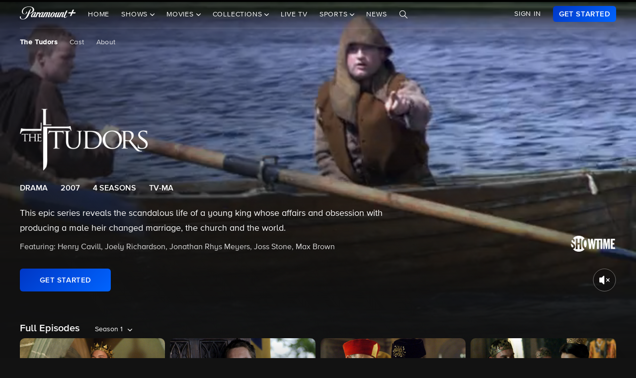

--- FILE ---
content_type: text/html; charset=utf-8
request_url: https://www.paramountplus.com/shows/the-tudors/
body_size: 63631
content:
<!doctype html>

<html lang="en-us">

<head>
    <script type="text/javascript">
        // Check if the pathname ends with double slashes
        if (window.location.pathname.match(/\/{2,}$/)) {
            // Remove the double slashes at the end of the pathname
            const correctedPath = window.location.pathname.replace(/\/+$/, '');
            const correctedUrl = window.location.origin + correctedPath + window.location.search;

            // Redirect to the corrected URL
            window.location.assign(correctedUrl);
        }
    </script>
    
    
    
        <script type="text/javascript" data-testid="script-inline-csp" >
;window.NREUM||(NREUM={});NREUM.init={distributed_tracing:{enabled:true},privacy:{cookies_enabled:true},ajax:{deny_list:["bam.nr-data.net"]}};
;NREUM.loader_config={accountID:"2936348",trustKey:"2321606",agentID:"1103216518",licenseKey:"NRJS-b5dcb3a7b0855a31fdd",applicationID:"1103216518"};
;NREUM.info={beacon:"bam.nr-data.net",errorBeacon:"bam.nr-data.net",licenseKey:"NRJS-b5dcb3a7b0855a31fdd",applicationID:"1103216518",sa:1};
</script><script type="text/javascript" src="/assets/build/js/supertop-f83194409d75d1bc39e5.min.js"></script>

                <meta name="branch:deeplink:episodeCount"
              content="38"/>
        <meta name="branch:deeplink:backgroundImage"
              content=""/>
        <meta name="branch:deeplink:showLogo"
              content=""/>
    
            <script type="text/plain" src="//securepubads.g.doubleclick.net/tag/js/gpt.js" async
                class="optanon-category-4"></script>
    
    <meta charset="utf-8">
            <meta name="facebook-domain-verification" content="sbka0tlzjc1ebteyhqfo986y8breu2"/>
        <link rel="manifest" href="/manifest.json">
    
    <meta name="robots" content="max-image-preview:large">

    <title>Watch The Tudors Streaming Online on Paramount+</title>

    <link rel="shortcut icon" href="/favicon.ico"/>

    <link rel="canonical" href="https://www.paramountplus.com/shows/the-tudors/"/>
    <meta name="app_version" content=""/>
    <meta name="description" content="This epic series reveals the scandalous life of a young king whose affairs and obsession with producing a male heir changed marriage, the church and the world."/>
    <meta name="viewport" content="width=device-width, initial-scale=1"/>
    <meta property="og:site_name" content="Paramount+">
    <meta property="og:title" content="Watch The Tudors Streaming Online on Paramount+">
    <meta property="og:description" content="This epic series reveals the scandalous life of a young king whose affairs and obsession with producing a male heir changed marriage, the church and the world.">
    <meta property="og:image"
          content="https://www.paramountplus.com/assets/pplus/PPlus_Logo_1200x630_BLUE.png">
    <meta property="og:image:secure_url"
          content="https://www.paramountplus.com/assets/pplus/PPlus_Logo_1200x630_BLUE.png"/>
    <meta property="og:type" content="video.tv_show">
    <meta property="og:url" content="https://www.paramountplus.com/shows/the-tudors/">
    <meta property="article:publisher" content="https://www.facebook.com/ParamountPlus/">
    <meta name="twitter:card" content="summary_large_image">
    <meta content="@paramountplus" property="twitter:site">
    <meta content="@paramountplus" property="twitter:creator">
    <meta name="application-name" content=""/>
    <meta name="msapplication-TileImage" content=""/>
    <meta name="msapplication-TileColor" content=""/>
    <meta name="msApplication-ID" content=""/>
    <meta name="" content="App"/>
    
        
<script type="text/javascript" data-testid="script-inline-csp" >
    let fF = true;
    let __SENTRY_IO_CONFIG = {"FEATURE_FLAG":false,"CORE_ENABLED":true,"BBLF_ENABLED":true,"VIDEO_ENABLED":true,"VUE_ENABLED":true,"VUE_LOG_ERRORS":true,"BUILD_NUMBER":"1407"};
    __SENTRY_IO_CONFIG.FEATURE_FLAG = fF;
</script>
    <script data-testid="script-inline-csp"  id="locales" type="application/json">
        {"home":"Home","shows":"Shows","live_news":"Live News","search":"Search","settings":"Settings","browse":"Browse","movies":"Movies","channels":"Channels","schedule":"Schedule","no":"No","yes":"Yes","ok":"OK","error":"Error","close":"CLOSE","clear":"Clear","schedule_is_unavailable_at_this_time":"Schedule is unavailable at this time.","still_not_right_please_contact_customer_support":"Still not right? Please contact customer support at {url} and we'll be happy to help.","current_station":"Current Station","current_stations":"Current Stations","if_this_is_correct_select_the_station":"If this is correct, select your preferred station, then hit \"OK\" on your remote to return to live TV.","not_the_right_station_lets_fix_that":"Not the right station? Let's fix that.","if_this_is_correct_select_your_preferred_station":"If this is correct, select your preferred station, then hit \"OK\" on your remote to return to live TV.","not_the_right_stations_lets_fix_that":"Not the right stations? Let's fix that.","station_not_available":"Station not available","were_sorry_but_live_tv_is_currently_not_supported_in_your_area_to_make":"We're sorry, but live TV is currently not supported in your area. To make sure we have your correct location, select the button below.","based_on_your_account_information_your_local_station_is":"Based on your account information, your local station is:","based_on_your_account_information_your_local_stations_are":"Based on your account information, your local stations are:","still_not_the_right_station_lets_try_one_more_time":"Still not the right station? Let's try one more time. After that, the Check Location feature will be locked.","thank_you_the_check_location_feature_is_now_locked":"Thank you. The Check Location feature is now locked.","were_sorry_but_live_tv_is_currently_not_supported":"We're sorry, but live TV is currently not supported in your area.","app_version":"App Version","device_id":"Device ID","ip_address":"IP Address","station_unavailable":"Station Unavailable","brand_local_station":"{brand} Local Station","watch_now":"WATCH NOW","subscribe_to_watch":"SUBSCRIBE TO WATCH","starts_in":"Starts in...","a_alpha":"a, alpha","b_bravo":"b, bravo","c_charlie":"c, charlie","d_delta":"d, delta","e_echo":"e, echo","f_foxtrot":"f, foxtrot","g_golf":"g, golf","h_hotel":"h, hotel","i_india":"i, india","j_juliet":"j, juliet","k_kilo":"k, kilo","l_leema":"l, leema","m_mike":"m, mike","n_november":"n, november","o_oscar":"o, oscar","p_papa":"p, papa","q_quebec":"q, quebec","r_romeo":"r, romeo","s_sierra":"s, sierra","t_tango":"t, tango","u_uniform":"u, uniform","v_victor":"v, victor","w_whiskey":"w, whiskey","x_xray":"x, x-ray","y_yankee":"y, yankee","z_zulu":"z, zulu","one_button":"1 button","two_button":"2 button","three_button":"3 button","four_button":"4 button","five_button":"5 button","six_button":"6 button","seven_button":"7 button","eight_button":"8 button","nine_button":"9 button","zero_button":"0 button","space_button":"space button","backspace_button":"backspace button","preview_video":"Preview Video","starts_in_seconds":"Starts in {countdown} seconds...","there_is_a_problem_connecting_to_the_network":"There is a problem connecting to the network. Please check your network settings.","are_you_sure_you_would_like_to_exit":"Are you sure you would like to exit Paramount+?","are_you_sure_you_want_to_sign_out":"Are you sure you want to sign out?","congratulations":"Congratulations!","your_brand_account_has_been_created":"Your {brand} account has been created.","an_error_occurred_when_creating_your":"An error occurred when creating your {brand} account. Please contact customer support for assistance at {contact}","an_error_occurred_validating_your_subscription":"An error occurred validating your subscription. Please contact customer support for assistance at {contact}","your_account_has_been_reactivated":"Your account has been reactivated!","your_account_has_been_updated":"Your account has been updated!","an_error_occurred_when_switching_your":"An error occurred when switching your {brand} plan. Please contact customer support for assistance at {contact}","due_to_licensing_restrictions_video_is_not":"Due to licensing restrictions, video is not available outside your country.","your_current_plan":"Your current plan: {plan}","cancel_anytime":"Cancel anytime.","account_exists":"Account Exists","it_looks_like_youve_already_subscribed_to":"It looks like you've already subscribed to {brand} on this Roku device. Please sign in.","an_unexpected_error_has_occurred_please_contact":"An unexpected error has occurred. Please contact customer support for assistance at {contact}","invalid_pin_entered":"Invalid PIN Entered","parental_control":"Parental Control","enter_your_pin_to_watch":"Enter your PIN to watch.","submit":"Submit","forgot_pin":"Forgot PIN?","visit_url":"Visit {url}","back":"back","we_are_sorry_but_we_are_unable_to_create":"We are sorry, but we are unable to create an account for you at this time.","create_your_account":"Create Your Account","first_name":"First Name","please_enter_a_valid_first_name":"Please enter a valid first name.","last_name":"Last Name","please_enter_a_valid_last_name":"Please enter a valid last name.","email":"Email","please_enter_a_valid_email_address":"Please enter a valid email address.","password":"Password","please_enter_a_valid_password":"Please enter a valid password.","by_clicking_next_you_are_indicating":"By clicking \"Next\", you are indicating that you have read and agree to the","terms_of_use_and_privacy_policy":"TERMS OF USE AND PRIVACY POLICY","next":"NEXT","birth_date":"Birth date","please_enter_a_valid_date_of_birth":"Please enter a valid date of birth in the following format: MM\/DD\/YYYY.","gender":"Gender","please_select_a_gender":"Please select a gender.","validating_account_details":"Validating account details...","zip_code":"ZIP Code","please_enter_a_valid_5_digit_zip_code":"Please enter a valid 5-digit ZIP Code.","the_email_you_entered_is_already_associated_with":"The email you entered is already associated with an existing {brand} account. Please sign in instead.","information_needed":"Information Needed","in_order_to_subscribe_to_the":"In order to subscribe to the {brand} channel, you are required to share your Roku information. If you need to update your information, please visit Roku.com, then come back to {brand} and try again.","enter_your_first_name":"Enter your first name","enter_your_last_name":"Enter your last name","enter_your_email_address":"Enter your email address","enter_your_password":"Enter your password","create_a_password":"Create a password (must be at least 6 characters)","enter_your_5_digit_zip_code":"Enter your 5-digit ZIP Code","select_your_gender":"Select your gender","male":"Male","female":"Female","other":"Other","prefer_not_to_say":"Prefer Not to Say","welcome_back":"Welcome back!","sign_in":"SIGN IN","forgot_password":"Forgot password?","to_return_to_previous_screen_press":"To return to the previous screen, press the back button on your remote","incorrect_email_address":"Incorrect email address","password_reset_email_sent":"Password Reset Email Sent","instructions_to_change_your_password":"Instructions to change your password have been sent to {email}.","an_error_occurred_sending_password_reset_email":"An error occurred sending password reset email. Please check your email address and try again.","incorrect_username_or_password":"Incorrect username or password.","restart":"RESTART","watch":"WATCH","subscribe":"SUBSCRIBE","resume":"RESUME","more_episodes":"MORE EPISODES","content_unavailable":"Content Unavailable","the_content_you_are_trying_to_play_is_currently_unavailable":"The content you are trying to play is currently unavailable. Please try again later.","unfortunately_an_error_occurred_during_playback":"Unfortunately, an error occurred during playback.","please_check_your_network_connection":"Please check your network connection and try again.","please_try_again_error_code_cs1200":"Please try again. (Error code: CS-1200)","concurrent_streams_limit":"Concurrent Streams Limit","youve_reached_the_maximum_number_of_simultaneous_video":"You\u2019ve reached the maximum number of streams allowed with your subscription.","to_view_this_live_stream_close_the_other_videos":"To view this live stream, close the other videos you're watching and try again.","to_view_this_video_close_the_other_videos":"To view this video, close the other videos you\u2019re watching and try again.","are_you_still_watching":"Are you still watching?","continue_watching":"Continue watching","watch_movie":"WATCH MOVIE","preview_trailer":"PREVIEW TRAILER","to_start_streaming_your_favorite_shows":"To start streaming your favorite shows, follow the steps below:","step_1":"Step 1","visit_url_on_your_computer_or_mobile_device":"Visit {url} on your computer or mobile device and follow the instructions.","step_2":"Step 2","enter_the_following_code_when_prompted":"Enter the following code when prompted:","step_3":"Step 3","when_complete_this_screen_will_refresh":"When complete, this screen will refresh.","related_shows":"Related Shows","no_results_found":"No Results Found","my_account":"My Account","autoplay":"Autoplay","parental_controls":"Parental Controls","legal_notices":"Legal Notices","support":"Support","live_tv":"Live TV","how_would_you_like_to_sign_in":"How would you like to sign in?","on_my_tv":"On my TV","use_your_email_and_password_to_sign_in_on_this_device":"Use your email and password to sign in on this device","on_url":"On {url}","use_your_email_and_password_to_sign_in_on_the_brand_website":"Use your email and password to sign in on the {brand} website","loading":"Loading...","terms_of_use_privacy_policy_and_video_services_policy":"Terms of Use, Privacy Policy and Video Services Policy","badge":"BADGE","oh_no":"Oh no!","please_try_again":"Please try again.","thank_you_for_watching":"Thank you for watching","it_looks_like_youre_using_a_vpn_or_proxy":"You're using a VPN or proxy, which prevents playing your video. Please disable this service and try again.","questions_visit_our_faq_page_at":"Questions? Visit our FAQ page at {url}","an_error_occurred_when_attempting_to_play_this_video":"An error occurred when attempting to play this video. Please contact customer support for assistance at {contact}","uh_oh_an_error_has_occurred":"Uh-oh. An error has occurred, but we're working on fixing it. We'll be up and running again shortly!","enter_your_birth_month":"Enter your birth month (MM) - example: 12","enter_your_birth_day":"Enter your birth day (DD) - example: 24","enter_your_birth_year":"Enter your birth year (YYYY) - example: 1978","commercial_free":"Commercial Free","unknown":"Unknown","to_manage_your_parental_control_settings":"To manage your parental control settings, please visit {url}","terms_of_use":"Terms of Use","privacy_statement":"Privacy Statement","frequently_asked_questions":"Frequently Asked Questions","send_feedback":"Send Feedback","customer_support":"Customer Support","already_have_a_provider_sign_in":"Already have a partner? Sign in.","sign_in_to_brand":"Sign in to {brand}","already_a_subscriber_sign_in":"Already a Subscriber? Sign In.","browse_and_watch_clips":"Browse and Watch Clips","_continue":"Continue","or":"or","select_your_tv_provider_to_begin_streaming":"Select your TV partner to begin streaming","dont_see_your_provider":"Don't see your partner?","search_more":"SEARCH MORE","provider_list_currently_not_available":"Partner list is currently not available.","go_to":"Go to","on_a_computer_or_mobile_device":"on a computer or mobile device to sign in with your partner and start streaming!","activation_code":"Activation Code","youre_in":"You're In!","currently_connected":"Currently connected to:","start_watching":"START WATCHING","create_a_free_account":"Create a free {brand} account to:","get_personalized_recommendations":"Get personalized recommendations","pick_up_where_you_left_off":"Pick up where you left off on any device","watch_shows_on_demand":"Watch shows on-demand the day after they air","create_an_account":"CREATE AN ACCOUNT","live":"Live","sign_out":"Sign Out","on":"On","off":"Off","enter":"ENTER","new_episode":"NEW EPISODE","subtitles":"Subtitles","audio":"Audio","of":"of","cancel":"Cancel","background_color":"Background Color","youve_reached_the_maximum_number_of_simultaneous_video_streams_for_your_account":"You\u2019ve reached the maximum number of streams allowed with your subscription. To view this video, close the other videos you\u2019re watching and try again.","play_now":"Play Now","up_next_in":"Up Next In","oh_no_something_went_wrong":"Oh no! Something went wrong.","advertisement":"Advertisement","edit":"Edit","maybe_later":"Maybe later","oops_something_went_wrong":"Oops! Something went wrong.","try_it_free":"Get Started","trending":"Trending","day":"Day","month":"Month","year":"Year","full_name":"Full Name","cast":"Cast","account":"Account","get_started":"GET STARTED","an_error_has_occurred_please_try_again_at_a_later_time":"An error has occurred. Please try again at a later time.","you_have_been_locked_out_due_to_too_many_login_attempts_please_try_again_in_5_minutes":"You have been locked out due to too many login attempts. Please try again in 5 minutes.","invalid":"Invalid","email_is_required":"Email is required.","full_name_is_required":"Full name is required.","password_is_required":"Password is required.","play":"Play","privacy_policy":"Privacy Policy","tv_provider_sign_in_button":"Sign in with a partner","results":"Results","retry":"Retry","season_episode_abbr":"S{season} E{episodeNumber}","email_already_exists":"Email already exists.","field_is_required":"{field_name} is required.","sign_up":"Sign Up","skip":"Skip","none":"None","disconnect":"Disconnect","sorry_this_video_is_currently_unavailable_please_try_again_need_additional_help":"This video is currently unavailable. Please try again.","about":"About","already_have_an_account":"Already have an account?","skip_ad":"Skip Ad","mute":"Mute","pause":"Pause","rewind":"Rewind","unmute":"Unmute","cbs_all_access_logo":"CBS All Access Logo","free":"Free","update":"Update","dismiss":"Dismiss","try_again":"Try again","episode":"Episode","episodes":"Episodes","extras":"Extras","featured_shows":"Featured Shows","help":"Help","keep_watching":"Keep Watching","left":"LEFT","limited_commercials":"Limited Commercials","provider":"Partner","recommended_for_you":"Recommended for You","faq":"FAQ","shows_you_watch":"Shows You Watch","success":"Success!","clips":"Clips","you_need_to_accept_our_terms_in_order_to_continue":"You need to accept our terms in order to continue.","standard":"Standard","youre_all_set":"You're all set","password_must_be_at_least_x_characters":"Password must be at least 6 characters","price":"Price","trending_now":"Trending Shows","season_number_abbr":"S{seasonNumber}","episode_number_abbr":"E{episodeNum}","season":"Season","1_season":"1 Season","_seasons":"{seasonCount} Seasons","login_error":"Login Error","seo_sign_up_page_title":"Sign Up for {brand} {countryName} ({country2-letterISO})","seo_sign_up_page_description":"Sign up for\u00a0{brand}. Access thousands of Episodes, Movies, Originals and Live TV.","seo_sign_in_page_title":"Sign In to {brand} {countryName} ({country2-letterISO})","seo_sign_in_page_description":"Access live TV shows, sports events like NFL games and over 12,000 on-demand CBS episodes without any delays in programming with CBS All Access","seo_upsell_page_title":"{brand} {countryName} - Stream Live TV, Movies, Originals, News, and more","seo_upsell_page_description":"Watch thousands of episodes of your favorite shows on any device. {brand} {countryName} includes on-demand content from CBS, Comedy Central, Nickelodeon, Nick Jr., MTV, Paramount Network, Showtime, Smithsonian and more.","seo_forgot_password_page_title":"Reset Password for {brand}\u00a0{countryName} ({country2-letterISO})","seo_forgot_password_page_description":"Enter the email address associated with your account, and we'll send you a link to reset your password.","seo_sign_up_page_keywords":"","seo_sign_in_page_keywords":"","seo_upsell_page_keywords":"television, TV, video, Columbia Broadcast System, Paramount, ParamountPlus watch online video, watch tv, soap opera video, David Letterman, CSI, Big Brother, NCIS, The Price is Right, the Young and the Restless, Guiding Light, As the World Turns, Survivor, Two and a Half Men, The Amazing Race, Star Trek, Jericho.","seo_forgot_password_page_keywords":"","email_required":"Email required.","password_required":"Password required.","account_creation_error":"Sorry, there was an error creating your account","currency":"$","valid_email_required":"Valid email required.","_processing":"processing","more_providers":"More providers","theres_just_one_more_step":"There's just one more step before you can enjoy your favorite content...","to_enjoy_brand_you_must":"To enjoy {brand}, you must create an account","mvpd_contact_provider_headline":"There was an issue authenticating or authorizing your account with your partner.","mvpd_contact_provider_subheadline":"Please contact your provider for more information.","sign_in_with_partner":"SIGN IN WITH PARTNER","agree_and_continue":"AGREE & CONTINUE","more_partners":"More partners...","select_a_partner":"Sign in with your provider to start streaming","sign_up_for_paramountplus":"SIGN UP FOR PARAMOUNT+","sign_in_with_paramountplus_account":"SIGN IN WITH PARAMOUNT+","sign_out_from_paramountplus_account":"SIGN OUT FROM PARAMOUNT+","invalid_email_andor_password":"Invalid email and\/or password","send_email_cta":"Send Email","youll_be_redirected_to_x_in_x_seconds_or_you_can_click_here_now":"You'll be redirected to %s in %d seconds, or you can <click here> now.","please_enter_the_email_address_associated_with_your_brand_account_and_well_send_you_a_link_to_reset_your_password":"Please enter the email address associated with your Paramount+ account, and we'll send you a link to reset your password.","reset_your_password":"Reset your password","enter_and_confirm_new_password":"Enter your new password.","password_is_too_short":"Password is too short.","password_is_too_long":"Password is too long. Must be 6 to 30 characters.","password_confirm_required":"Please confirm your password.","password_and_confirm_must_match":"Passwords must match.","sorry_there_was_a_problem_resetting_the_password":"We could not reset your password. The link you received via email expired after 10 minutes or the link has already been used. Please request a new reset password link.","password_confirm":"Confirm Password","reset_password":"Reset Password","resume_watching_where_you_left_off_on_any_supported_streaming_device":"Resume watching where you left off on any supported streaming device.","youre_just_a_few_quick_steps_away_from_streaming":"You're just a few quick steps away from streaming!","chromecast_ready_to_cast":"Ready to Cast","show_more":"Show More","back_to_video":"Back to video","air_date":"Air Date","all":"All","seasons_uppercase":"{seasonCount} SEASONS","full_episodes":"Full Episodes","first_and_last_name_required":"First and last name required","credit_card_number":"Credit Card Number","exp_mm":"Exp. MM","exp_yy":"YYYY","cvv":"CVV","checkout_with":"Continue to","address":"Address","city":"City","state":"State","cvv_info":"CVV Info","the_location_varies_depending_on_credit_card":"The location varies depending on credit card.","3_digit_security_code":"3 digit security code","4_digit_security_code":"4 digit security code","404_apology":"Sorry, that page cannot be found","404_redirect_message":"You'll be redirected to our homepage in {seconds} seconds, or you can go to the {linkOpen}homepage{linkClose} now.","province":"Province","payment_method":"Payment Method","have_a_coupon_code":"Have a promo code?","apply":"Apply","this_will_be_saved_as_the_default_payment_method_for_your_subscription._You_can_change_your_payment_method_at_any_time_by_visiting_your_account_settings":"This will be saved as the default payment method for your subscription. You can change your payment method at any time by visiting your account settings.","sorry_page_not_found":"Sorry, that page cannot be found","paramountplus_home":"Paramount+ Home","join_now":"Join Now","whats_new":"What's New","see_all_shows":"See All Shows","latest_full_episodes":"Latest Full Episodes","brands":"Brands","adult":"Adult","teens":"Teens","older_kids":"Older Kids","all_kids":"All Kids","brands_grid_title":"All your favorites, all in one place. Start browsing now.","brand_home":"{brand} Home","read_more":"Read more","duration_minutes_abbr":"{minutes}","episode_guide":"Episode Guide","you_will_be_directed_to_the_paypal_website_to_complete_your_payment":"By clicking on \u201cContinue to PayPal\u201d, you will be directed to the PayPal website to set up your payment method.","weve_sent_you_a_link_to_reset_your_password":"We\u2019ve sent you a link to reset your password.","oops_were_having_some_trouble_playing_this_video_please_try_again":"OOPS! We're having some trouble playing this video. Please try again. If you continue to experience issues, check your internet connection or restart your router. \n\nNeed help? Visit our FAQ (link)\n\nError Code (#)","search_shows_and_movies":"Search shows and movies","uh_oh_we_couldnt_find_that":"Uh-oh, we couldn't find it!","unable_to_complete_transaction":"Unable to complete transaction, please contact your bank","error_occurred_please_try_again":"Error occurred. Please try again.","try_cbs_all_access":"Try Paramount+","search_shows":"Search shows","approved":"Approved","approved_fraud_review":"Approved","declined":"Your payment could not be processed. Please try a different payment method or contact your bank for assistance.","insufficient_funds":"Your payment could not be processed. Please try a different payment method or contact your bank for assistance.","temporary_hold":"Your payment could not be processed. Please try a different payment method or contact your bank for assistance.","too_many_attempts":"Your payment could not be processed. Please try a different payment method or contact your bank for assistance.","upgrade_cbs_all_access":"Try CBS All Access","resume_cbs_all_access":"Get Paramount+","call_issuer":"Your payment could not be processed. Please try a different payment method or contact your bank for assistance.","cbs_all_access_ott":"Paramount+ Over The Top","call_issuer_update_cardholder_data":"Your payment could not be processed. Please try a different payment method or contact your bank for assistance.","paypal_primary_declined":"Your primary funding source was declined. Please try again to use your secondary funding source.","paypal_declined_use_alternate":"Your PayPal funding source was declined. Please try again to use an alternate funding source.","declined_security_code":"Your payment could not be processed. Please verify the card details entered or contact your bank for assistance.","declined_exception":"Your payment could not be processed. Please try a different payment method or contact your bank for assistance.","declined_missing_data":"Your billing information is missing some required information.","invalid_data":"Your payment could not be processed. Please try a different payment method or contact your bank for assistance.","invalid_email":"Your email address is not valid.","declined_card_number":"Your payment could not be processed. Please verify the card details entered or contact your bank for assistance.","invalid_card_number":"Your payment could not be processed. Please verify the card details entered or contact your bank for assistance.","invalid_account_number":"Your payment could not be processed. Please verify the card details entered or contact your bank for assistance.","gateway_token_not_found":"Your payment details were not found. Please update your billing information.","expired_card":"Your payment could not be processed. Please verify the card details entered or contact your bank for assistance.","declined_expiration_date":"Your payment could not be processed. Please verify the card details entered or contact your bank for assistance.","exceeds_daily_limit":"Your payment could not be processed. Please try a different payment method or contact your bank for assistance.","invalid_merchant_type":"Your payment could not be processed. Please try a different payment method or contact your bank for assistance.","invalid_transaction":"Your payment could not be processed. Please try a different payment method or contact your bank for assistance.","invalid_issuer":"Your payment could not be processed. Please verify the card details entered or contact your bank for assistance.","card_type_not_accepted":"Your card type is not accepted. Please try another card.","payment_not_accepted":"Your payment type is not accepted. Please try another card.","restricted_card":"Your payment could not be processed. Please try a different payment method or contact your bank for assistance.","restricted_card_chargeback":"Your card cannot be accepted. Please contact your issuing bank for details or try another card.","card_not_activated":"Your payment could not be processed. Please try a different payment method or contact your bank for assistance.","deposit_referenced_chargeback":"The refund cannot be processed because of a chargeback.","you_have_successfully_changed_your_password":"Success! Your password has been changed.","edit_email":"Edit Email","edit_password":"Edit Password","subscription_and_billing":"Subscription & Billing","read":"Read","current_password":"Current Password","new_password":"New Password","confirm_new_password":"Confirm New Password","email_and_password":"Email & Password","customer_canceled_transaction":"You canceled the transaction after it was approved. Please update your billing information to authorize a new transaction.","cardholder_requested_stop":"You requested recurring payments no longer be accepted on this card. Please update your billing information.","no_billing_information":"Your billing information is not on file. Please add your billing information.","paypal_invalid_billing_agreement":"Your PayPal billing agreement is no longer valid. Please update your billing information.","paypal_hard_decline":"Your primary funding source was declined. Please update your billing information with PayPal or try again.","paypal_account_issue":"Your primary funding source was declined. Please update your billing information with PayPal or try again.","fraud_address":"Your payment could not be processed. Please verify the card details entered or contact your bank for assistance.","fraud_security_code":"Your payment could not be processed. Please verify the card details entered or contact your bank for assistance.","fraud_stolen_card":"Your payment could not be processed. Please try a different payment method or contact your bank for assistance.","fraud_ip_address":"Your payment could not be processed. Please try a different payment method or contact your bank for assistance.","fraud_gateway":"Your payment could not be processed. Please try a different payment method or contact your bank for assistance.","fraud_too_many_attempts":"Your payment could not be processed. Please try a different payment method or contact your bank for assistance.","fraud_advanced_verification":"Your payment could not be processed. Please try a different payment method or contact your bank for assistance.","fraud_velocity":"Your payment could not be processed. Please try a different payment method or contact your bank for assistance.","fraud_generic":"Your payment could not be processed. Please try a different payment method or contact your bank for assistance.","fraud_address_recurly":"Your payment could not be processed. Please verify the card details entered or contact your bank for assistance.","fraud_risk_check":"Your payment could not be processed. Please try a different payment method or contact your bank for assistance.","fraud_manual_decision":"Your payment could not be processed. Please try a different payment method or contact your bank for assistance.","invalid_gateway_configuration":"Please contact support: the payment system is configured incorrectly. The transaction was not processed.","invalid_login":"Please contact support: the payment system is configured incorrectly. The transaction was not processed.","processor_unavailable":"Please contact support: the payment system experienced an unspecified error with your card issuer.","issuer_unavailable":"Your payment could not be processed. Please try a different payment method or contact your bank for assistance.","gateway_timeout":"Please contact support: the payment system did not respond in time to process your transaction.","gateway_error":"An error occurred while processing your transaction. Please contact support.","contact_gateway":"Please contact support: the payment system experienced an unspecified error with your card issuer.","cvv_required":"Please contact support: the payment system experienced an error. Your card was not charged.","currency_not_supported":"Please contact support: the requested currency is not supported for this merchant. Your card was not charged.","ssl_error":"Please contact support: the payment system experienced an error. Your card was not charged.","zero_dollar_auth_not_supported":"Please contact support: the payment system experienced an error while authorizing your card. Your card was not charged.","no_gateway":"Please contact support: the payment system experienced an error. Your card was not charged.","ach_transactions_not_supported":"Please contact support: ACH\/EFT transfers are not supported.","three_d_secure_not_supported":"Please contact support: the payment system experienced an error. Your card was not charged.","transaction_not_found":"The original transaction was not found.","transaction_settled":"The transaction has already been settled, so it cannot be voided. Please try a refund.","transaction_already_voided":"The transaction has already been voided, so it cannot be settled or refunded.","transaction_failed_to_settled":"The transaction did not settle successfully. Please update your billing information.","payment_cannot_void_authorization":"An error occurred while voiding your payment authorization. Please contact support.","partial_credits_not_supported":"An error occurred while refunding your transaction. Please contact support.","cannot_refund_unsettled_transactions":"An error occurred while refunding your transaction. Please contact customer support.","transaction_cannot_be_refunded":"The transaction cannot be refunded. Please contact customer support.","transaction_cannot_be_voided":"The transaction cannot be voided. Please contact support.","total_credit_exceeds_capture":"An error occurred while refunding your transaction. Please contact support.","authorization_expired":"An error occurred while processing your transaction. Please update your billing information.","authorization_already_captured":"An error occurred while processing your transaction. Please contact support.","authorization_amount_depleted":"An error occurred while processing your transaction. Please contact support.","recurly_error":"An error occurred while processing your transaction. Please contact support.","api_error":"An error occurred while processing your transaction. Please contact support.","duplicate_transaction":"Your payment could not be processed. Please try a different payment method or contact your bank for assistance.","recurly_failed_to_get_token":"An error occurred while initializing the transaction. Please try again.","recurly_token_not_found":"An error occurred while processing your transaction. Please contact support.","invalid_payment_method_hard":"Your payment could not be processed. Please try a different payment method or contact your bank for assistance.","invalid_payment_method":"Your payment could not be processed. Please try a different payment method or contact your bank for assistance.","amazon_declined_review":"Your card was declined. In order to resolve the issue, check your payment method in Amazon.","season_abbr":"S","full_screen":"Full Screen","exit_full_screen":"Exit Full Screen","forward_num_sec":"Forward $SECONDS$ sec","rewind_num_sec":"Rewind $SECONDS$ sec","cast_video":"Cast Video","subtitle_settings":"SUBTITLE SETTINGS","reset_subtitle_settings":"Reset Subtitle Settings","resume_video":"Resume Video","replay_video":"Replay Video","font_size":"Font Size","small":"Small","normal":"Casual","large":"Large","font_type":"Font Type","font_weight":"Font Weight","bold":"Bold","font_color":"Font Color","opacity":"Opacity","casting_to":"Casting to:","seconds":"seconds","go_to_home_page":"Go to Homepage","forgot_your_pin":"Forgot your PIN?","reset_pin":"Reset PIN","still_watching":"Still Watching?","sorry_youve_reached_the_maximum_number_of_sign_in_attempts_please_visit_your_account_page_to_reset_your_pin":"Sorry, you've reached the maximum number of sign-in attempts. Please visit your account page to reset your PIN.","still_watching_streaming_will_end_in_time":"Still watching? Streaming will end in $TIME_LEFT$","playback_ended_due_to_inactivity_press_restart":"Playback ended due to inactivity.<br>Press \"Restart\" below to continue watching.","episode_abbr_":"E","starts_in_":"Starts in","restart_":"Restart","play_now_":"Play Now","related_shows_for_you_":"Related shows for you","player_error_unavailable_additional_help":"This video is currently unavailable. Please try again.","player_error_vpn_proxy":"Oh no! It looks like you're using a VPN or proxy, which prevents playing your video. Please disable this service and try again.<br><br>Need help? Visit {URL}","player_error_licensing":"Sorry, but due to licensing restrictions, this video isn't available in your location. {URL}","player_error_trouble_playing":"OOPS! We're having some trouble playing this video. Please try again. If you continue to experience issues, check your internet connection or restart your router.<br><br>Need help? Visit our {URL}","player_error_ad_blocking":"Oh no! This video can't be played right now. Please disable any ad-blocking software and try again.<br><br>Need help? Visit our {URL}","player_error_internet_issues":"OOPS! Looks like the internet may be experiencing some issues. Please check your connection and try again. If you continue to experience issues, try restarting your router.<br><br>{URL}","player_error_browser_not_supported":"Oops! This video is not supported on your web browser.<br><br>To continue streaming, we recommend using the latest version of Chrome or Firefox.","player_error_unavailable_try_again":"Sorry, this video is currently unavailable.<br>Please refresh your page or try again later.","player_error_sponsor_ad_blocking":"We were unable to load this video. Please check your browser\/device settings for any blocking technology that needs to be disabled and reload the page.","player_error_sponsor_private_mode":"This video is unavailable because we were unable to load a message from our sponsors.<br><br>Please exit private mode and reload the page to continue watching.","player_error_sponsor_subscribe":"This video is unavailable because we were unable to load a message from our sponsors.<br><br>If you are using ad-blocking software, please disable it and reload the page.","player_error_sponsor_upgrade":"This video is unavailable because we were unable to load a message from our sponsors.<br><br>If you are using ad-blocking software, please disable it and reload the page.","player_error_not_connected_to_internet":"Oops, looks like you're not connected to the internet.<br>Please check your connection and try again.","player_error_template":"<br><br>Error Code: {ERROR_CODE}","error_code":"error code","here":"here","return_home":"Return home","country_name_mx":"Mexico","country_name_au":"Australia","country_name_br":"Brazil","country_name_ca":"Canada","country_name_ar":"Argentina","country_name_bo":"Bolivia","country_name_cl":"Chile","country_name_co":"Colombia","country_name_cr":"Costa Rica","country_name_do":"Dominican Republic","country_name_ec":"Ecuador","country_name_sv":"El Salvador","country_name_gt":"Guatemala","country_name_hn":"Honduras","country_name_ni":"Nicaragua","country_name_pa":"Panama","country_name_py":"Paraguay","country_name_pe":"Peru","country_name_uy":"Uruguay","country_name_ve":"Venezuela","country_name_se":"Sweden","country_name_no":"Norway","country_name_dk":"Denmark","country_name_fi":"Finland","iso_code_au":"AU","iso_code_br":"BR","iso_code_ca":"CA","iso_code_ar":"AR","iso_code_bo":"BO","iso_code_cl":"CL","iso_code_cr":"CR","iso_code_do":"DO","iso_code_ec":"EC","iso_code_sv":"SV","iso_code_gt":"GT","iso_code_hn":"HN","iso_code_mx":"MX","iso_code_ni":"NI","iso_code_pa":"PA","iso_code_py":"PY","iso_code_pe":"PE","iso_code_uy":"UY","iso_code_ve":"VE","iso_code_se":"SE","iso_code_no":"NO","iso_code_dk":"DK","iso_code_fi":"FI","iso_code_co":"CO","subscription":"Subscription","week":"week","month_lowercase":"month","year_lowercase":"year","day_lowercase":"day","week_lowercase":"week","days_lowercase":"days","months_lowercase":"months","seo_partners_page_title":"Sign in with a partner to {brand} {countryName} ({country2-letterISO})","seo_partners_page_description":"Sign in with a {brand} {countryName} partner to access thousands of Episodes, Movies and Originals.","trending_shows":"Trending Shows","paramount_plus":"Paramount+","subscription_terms":"Subscription Terms","cookie_policy":"Cookie Policy","complimentary_account_phrase":"You have a complimentary account.","paramount_plus_plan":"Paramount+ Plan","trial":"Trial","upgrade_cta":"Upgrade Now","edit_plan":"Edit Plan","subscribe_now":"Subscribe Now!","add_ons":"Add-Ons","cancellation_effective_on":"Cancellation effective on","activate":"Activate","if_you_cancel_your_subscription_the_cancellation_will_go_into_effect":"If you cancel your subscription, the cancellation will go into effect at the end of your current subscription period. You will have continued access to the Paramount+ service for the remainder of your paid subscription period, but <b>you will not receive a refund of any fees paid<\/b>.","manage_add_ons":"Manage Add-Ons","discount":"Discount","forever":"Forever","months":"months","years":"years","next_billing_date":"Next Billing Date","switch_to_annual":"Switch to Annual","save_over_15_percent":"SAVE 23% OR MORE","add_your_payment_information_to_enjoy_uninterrupted_service":"Add your payment information to enjoy uninterrupted service.","add_now":"Add Now","edit_payment":"Edit Payment","coupon":"Promo Code","redeem_a_coupon":"Redeem A Coupon","gift_card":"Gift Card","redeem_gift_card":"Redeem Gift Card","cancel_subscription":"Cancel Subscription","cancel_my_subscription":"Cancel My Subscription","keep_my_subscription":"Keep My Subscription","youre_about_to_cancel_your_subscription_are_you_sure":"You're about to cancel your subscription. Are you sure?","were_sorry_to_see_you_go":"We're sorry to see you go!","your_feedback_is_important_to_us_please_let_us_know_why_youre_cancelling":"Your feedback is important to us. Please let us know why you're canceling.","complete_cancellation":"Complete Cancellation","your_account_was_cancelled_successfully":"Your subscription was cancelled successfully.","something_went_wrong_please_try_again_later":"Something went wrong. Please try again later.","trending_movies":"Trending Movies","invalid_tax_identifier":"Invalid CPF number","remove":"Remove","month_jan":"Jan","month_feb":"Feb","month_mar":"Mar","month_apr":"Apr","month_may":"May","month_jun":"Jun","month_jul":"Jul","month_aug":"Aug","month_sep":"Sep","month_oct":"Oct","month_nov":"Nov","month_dec":"Dec","your_payment_information_was_successfully_updated":"Your payment information was successfully updated.","account_payment":"Account Payment","save":"Save","you_have_successfully_resumed_your_subscription":"You have successfully resumed your subscription!","your_subscription_cannot_be_resumed_at_this_time":"Sorry, your subscription cannot be resumed at this time.","invalid_postal_code":"Invalid Postal Code","invalid_coupon":"Invalid coupon","subscription_already_owned":"A subscription is already active on your account","country_name_intl":"International","weeks_lowercase":"weeks","free_lowercase":"free","years_lowercase":"years","100_percent_off":"100% Off","days":"days","weeks":"weeks","you_have_successfully_applied_a_coupon":"You have successfully applied a coupon!","watch_now_":"Watch Now","subscribe_to_watch_":"Subscribe to Watch","invalid_password":"Invalid password","invalid_cvv":"Invalid CVV","invalid_expireYear":"Invalid year","confirm_email":"Confirm Email","resume_subscription":"Resume Subscription","try_paramount_plus":"Try Paramount+","get_paramount_plus":"Get Paramount+","paramount_plus_enabled":"Paramount+ Enabled","paramount_plus_over_the_top":"Paramount+ OTT","partner":"Partner","connected_to":"Connected To","could_not_create_your_account_please_try_again_later":"Could not create your account, please try again later","email_address_already_registered":"You already have an account. Please sign in.","paramount_plus_trial":"Paramount+ Trial","is_invalid":"Is Invalid","address_is_invalid":"Email address is invalid","address_already_exists":"Address already exists","email_address_is_invalid":"Email address is invalid","landing_sign_in":"Sign In","there_was_an_issue_authenticating_or_authorizing_your_account_with_your_partner":"There was an issue authenticating or authorizing your account with your partner.","we_will_sign_you_out_please_try_to_sign_in_again_if_you_continue_to_encounter_this_issue_please_contact_your_partner_directly":"We will sign you out. Please try to sign in again. If you continue to encounter this issue, please contact your partner directly.","sorry_you_dont_have_access_to_brandName_within_your_subscription_package":"Sorry! Your provider subscription package doesn't include access to {brandName}.","contact_your_provider_and_add_brandName_to_your_package_today":"Please contact your provider for more information.","recurly_PSD2_error_please_try_again":"Your transaction was declined or failed for an unknown reason. Please try again or contact customer support.","language_name_en":"English","language_name_pt":"Portuguese","language_name_da":"Danish","language_name_fi":"Finnish","language_name_no":"Norwegian","language_name_es":"Spanish","language_name_sv":"Swedish","all_rights_reserved":"All Rights Reserved.","cookies":"Cookies","help_contact_us":"Help \/ Contact Us","manage_cookies":"Manage Cookies","to_cancel_your_subscription_please_do_so_in_the_app_store_where_you_purchased_your_subscription":"To modify your subscription, please do so in the app store where you purchased your subscription.","popular":"Popular","no_movies_found":"No Movies Found","sorry_no_movies_found_in_that_genre":"Sorry, no movies found in that genre.","all_movies":"All Movies","recurly_PSD2_error_aborted_flow":"Your purchase requires authentication. Unfortunately, we cannot proceed until authentication is provided.","seo_global_page_title":"Paramount+ Global Home","seo_global_page_description":"Select your country to watch thousands of episodes of your favorite shows on any device.","success_your_password_has_been_reset":"Success! Your password has been reset. We are redirecting you in {countDown} seconds.","postal_code":"Postal Code","postal_code_is_required":"Postal Code is required","load_more":"Load More","language_name_nn":"Nynorsk","language_name_nb":"Bokm\u00e5l","three_d_secure_action_required":"Your card must be authenticated with 3-D Secure before continuing.","payer_authentication_rejected":"Your card must be authenticated before continuing. Please complete authentication.","paramount_plus_brand_aria_label":"paramount plus","we_are_processing_your_subscription":"We're processing your subscription","this_will_not_take_long":"This won't take long!","the_account_has_been_created_successfully":"The account has been created successfully","sign_in_":"Sign In","series":"Series","you_have_successfully_changed_your_email_address":"You have sucessfully updated your email address","you_have_successfully_changed_your_subscription":"You have successfully updated your subscription","switch_profiles":"Switch Profiles","add_profile":"Add Profile","annual":"Annual","monthly":"Monthly","whos_watching":"Who's Watching?","edit_profiles":"Edit Profiles","switch_your_plan":"Switch Your Plan","my_list":"My List","sorry_we_cant_add_or_remove_items_right_now":"Sorry, we can't add or remove items right now.","your_list_is_full":"Your list is full.","please_remove_an_item_before_adding_another":"Please remove an item before adding another.","zipcode":"ZIP Code","profile_name":"Profile Name","kids_mode":"Kids Mode","turn_on_for_kid_friendly_content":"Turn on for kid-friendly content","save_profile":"Save Profile","create_profile":"Create Profile","choose_avatar":"Choose Avatar","switch_to_monthly":"Switch to Monthly","manage_profiles":"Manage Profiles","edit_profile":"Edit Profile","paramount_plus_monthly":"Monthly","paramount_plus_annual":"Annual","are_you_sure_you_want_to_delete_this_profile":"Are you sure you want to delete this profile?","no_keep_profile":"No, keep profile","error_too_many_streams":"Too Many Streams","watch_trailer":"WATCH TRAILER","recurly_this_promotional_code_is_valid_for_new_subscriptions_only":"This promotional code is valid for new subscriptions only","recurly_this_promotional_code_has_expired":"This promotional code has expired","recurly_this_promotional_code_has_already_been_redeemed":"This promotional code has already been redeemed","recurly_this_promotional_code_is_not_valid":"This promotional code is not valid","recurly_this_promotional_code_is_not_supported_in_your_country":"This promotional code is not supported in your country","recurly_this_promotional_code_is_not_in_the_same_currency_as_your_subscription":"This promotional code is not in the same currency as your subscription","plan":"Plan","invalid_ccNumber":"Your card number is not valid. Please update your card number.","youre_in_kids_mode":"You're in Kids Mode!","turn_off_kids_mode":"Turn off Kids Mode","the_only_content_youll_see_in_kids_mode_will_be_age_appropriate_and_determined_by_show_and_movie_ratings":"The only content you'll see in Kids Mode will be age-appropriate and determined by show and movie ratings.","age_restricted_content":"Age-Restricted Content","not_available_in_kids_profiles":"Not available in kids profiles","add_to_my_list":"Add to My List","remove_from_my_list":"Remove from My List","pick_at_least_three_shows_for_personalized_recommendations":"Pick at least 3 shows for personalized recommendations","live_uppercase":"LIVE","lets_personalize_your_experience":"Let's personalize your experience","switch_profile":"Switch Profile","trailer":"Trailer","min_uppercase":"MINS","new_episodes":"New Episodes","sign_up_uppercase":"SIGN UP","premium":"Premium","enter_your_activation_code":"Enter your activation code","activate_uppercase":"ACTIVATE","you_can_find_your_activation_code_on_your_device_screen":"You can find your activation code on your device screen. If you need help <link>visit our support site<link>","your_tv_is_now_linked_to_your_paramount_account":"Your TV is now linked to your Paramount+ account. You can now return to your TV to start streaming.","your_list_is_empty":"Your list is empty","when_you_add_shows_and_movies_theyll_appear_under_my_list_across_all_your_devices":"When you add shows and movies, they'll appear under My List across all your devices.","find_shows":"Find Shows","find_movies":"Find Movies","started_x_ago":"Started {duration} ago","min_lowercase":"min","1_item_successfully_removed_from_list":"1 item successfully removed from list.","confirm":"Confirm","remove_from_watchlist":"Remove from watchlist","add_to_watchlist":"Add to watchlist","new_season":"NEW SEASON","new_series":"NEW SERIES","new_movie":"NEW MOVIE","watch_anytime_and_anywhere":"Watch Anytime & Anywhere","back_to_profile":"BACK TO PROFILE","delete_profile_":"DELETE PROFILE","no_keep_profile_":"NO, KEEP PROFILE","back_to_rendezvous_options":"Back to Sign In Options","video_and_audio_controls":"Video and audio controls","video_seek_bar":"Video seek bar","video_playhead_position":"Video playhead position","mute_or_volume_control":"Mute or volume control","unmute_or_volume_control":"Unmute or volume control","fast_forward":"Fast Forward","use_the_arrow_keys_to_set_the_value":"Use the arrow keys to set the value","replay":"replay","disconnect_cast":"Disconnect cast","subtitles_and_audio_settings":"Subtitles and Audio Settings","audio_cc":"Audio CC","subtitle_selector":"Subtitle Selector","font_opacity":"Font Opacity","background_color_opacity":"Background Color Opacity","subtitle_and_audio_setting_have_been_reset_to_default_settings":"Subtitle and audio setting have been reset to default settings","audio_selector":"Audio Selector","resume_title_case":"Resume","close_title_case":"Close","subtitle_settings_title_case":"Subtitle Settings","sky_activation_prompt":"If you do not have a Paramount+ account, please create one by clicking Sign Up","notify":"Notify","promo":"Promo","invalid_rendezvous_code_msg":"The code you entered is invalid. Please try again.","percent_discount_over_time":"{percent} off for {time}","your_card_has_been_declined_multiple_times_we_need_to_verify_that_youre_a_human_before_you_try_again":"Your card has been declined multiple times. We need to verify that you're a human before you try again.","looking_for_something":"Looking for something?","younger_kids":"Younger Kids","deactivate":"Deactivate","user_already_has_active_package":"User already has active package.","partner_subscription_is_already_bound":"Partner subscription is already bound.","partner_subscription_is_in_invalid_status":"Partner subscription is in invalid status.","cbs_product_associated_with_partner_subscription_not_found":"CBS product associated with partner subscription not found.","user_connection_already_exists":"User connection already exists.","yes_keep_watching":"Yes, keep watching","yes_and_do_not_ask_me_again":"Yes, and don't ask me again","no_go_to_homepage":"No, go to homepage","still_watching_no_questionmark":"Still Watching","sorry_not_available_in_region":"Sorry, Paramount+ is not yet available in this country","sorry_not_available_in_region_subheading":"Your country of registration is not the region you are currently located in. You will be signed out because there is no Paramount+ International service in your current location.","please_make_sure_your_passwords_match":"Please make sure your passwords match","error_partner_query_missing":"To authenticate your subscription and create a Paramount+ account, you must first visit the {partner} website. Please try again. If you have difficulties, contact {partner} customer support.","active_user_package_exists_title":"Hm, it looks like your email address is already connected to a Paramount+ account.","active_user_package_exists_description":"For help, visit paramountplus.com\/help\/TVprovider.","partner_subscription_already_bound_title":"Your Paramount+ account is already connected to {partner}.","partner_subscription_already_bound_description":"Please sign in from any device using your Paramount+ credentials.","user_connection_already_exists_title":"Your Paramount+ account is already connected to {partner}.","user_connection_already_exists_description":"Please sign in from any device using your Paramount+ credentials.","partner_subscription_status_invalid_title":"Your {partner} subscription has either expired or does not include Paramount+.","partner_subscription_status_invalid_description":"Please return to {partner} and check your account status. If you have problems, contact {partner} customer support.","product_not_found_title":"We are experiencing an issue trying to connect your {partner} account with Paramount+.","product_not_found_description":"Please contact Paramount+ customer support and advise that you have received this error message.","this_code_is_not valid_please_try_again":"This code is not valid. Please try again or contact customer support.","we_need_to_verify_that_you_are_a_human":"We need to verify that you're a human","paramountplus_through":"Paramount+ through {partner}","your_card_has_been_declined_multiple_times_please_verify_you_are_a_human_and_try_again":"Your card has been declined multiple times. Please verify you are a human and try again.","subscription_preferences_can_be_modified_or_upgraded_in_the_app_store":"Subscription preferences can be modified or upgraded in the app store.","this_code_is_invalid_please_try_again":"Invalid code. Please try again.","you_are_unable_to_redeem_a_gift_card_because_your_subscription_is_through_a_3rd_party":"Your account type cannot use gift cards as a payment method.","you_have_successfully_added_your_gift_card_to_your_account":"You have successfully added your gift card to your account.","your_paramountplus_account_has_been_successfully_created_please_sign_in_to_your_partner_device_to_access":"Your Paramount+ account has been successfully created. Please sign in to your {partner} device to access.","your_payment_method_cannot_be_verified":"Your payment method cannot be verified.","your_card_has_been_declined_multiple_times_for_security_purposes_you_will_automatically_be_logged_out":"Your card has been declined multiple times. For security purposes, you will automatically be logged out.","access_unavailable":"Access Unavailable","sorry_paramountplus_is_not_yet_available_in_this_country":"Sorry, Paramount+ is not yet available in this country.","your_paypal_account_is_now_set_to_be_charged_for_your_paramountplus_subscription\n":"Your PayPal account is now set to be charged for your Paramount+ subscription. To confirm, click \"Subscribe.\"","to_confirm_your_paramountplus_subscription_visit_partner_please_contact_partner_customer_support_for_additional_assistance\n":"To confirm your Paramount+ subscription, visit {partner}. Please contact {partner} customer support for additional assistance.","skip_intro":"Skip Intro","your_partner_account_details_are_incorrect_please_try_again":"{partner} cannot be found or was entered incorrectly. Please try again.","switch_to_annual_billing":"Upon switching to annual billing, your account will be charged immediately. If you switch before the end of your current subscription period, your account will be credited for the remainder of your subscription period. Going forward, your account will be charged <Full Price>\/year plus taxes, if any, on a recurring basis beginning today. See the Terms of Use for more information.","switch_to_annual_plan_with_coupon_applied":"Upon switching to annual billing, your account will immediately be charged the annual plan fee with the discount provided above already applied. If you switch before the end of your current subscription period, your account will be credited for the remainder of your subscription period. After the promotional period is over, your account will be charged <Full Price>\/year plus taxes, if any, on a recurring basis beginning today. See the Terms of Use for more information.","standard_price":"Standard price","your_special_offer":"Your special offer","error_content_age_restricted":"Age Restricted Content \\nNot available in kids profiles","percent_discount_first_term":"{percent} off {first_term}","first_month":"first month","first_year":"first year","sorry_you_cannot_change_plans_while_outside_of_your_home_country_please_contact_customer_support_if_you_have_permanently_moved":"Sorry, you cannot change plans while outside of your home country. Please contact customer support if you have permanently moved.","ages_12_and_below":"(ages 12 and below)","ages_13_and_above":"(ages 13 and above)","your_paramountplus_account_has_been_successfully_created_please_sign_in_with_any_device_to_access":"Your Paramount+ account has been successfully created. Please sign in with any device to access.","switch_to_annual_billing_with_links":"Upon switching to annual billing, your account will be charged immediately. If you switch before the end of your current subscription period, your account will be credited for the remainder of your subscription period. Going forward, your account will be charged <Full Price>\/year plus taxes, if any, on a recurring basis beginning today. See the <term link>Terms of Use<term link> for more information.","switch_to_annual_plan_with_coupon_applied_with_links":"By pressing \"Switch Plan,\" you will be billed immediately for the first year of your annual subscription at the special offer price* indicated above. Any unused days from your current monthly plan will be credited toward this payment. Your subscription will auto-renew at <Full Price>\/year* unless canceled prior to renewal. A 12-month minimum term applies to each subscription year. If you cancel, it will take effect at the end of the current billing period. No refunds or credits for partial billing periods. You agree to the <term link>Terms of Use<term link>. You also agree that you can access your subscription immediately and acknowledge that you will lose any applicable statutory right to a refund if you cancel in the cooling off period.\n*Plus taxes in Canada and Argentina.","oops_that_didnt_work_please_try_again_later":"Oops! That didn't work. Please try again later.","switch_plan":"Switch Plan","create_pin":"Create PIN","upcoming":"Upcoming","delete_profile_confirm_header":"Are you sure you want to delete this profile?","manage_profiles_done":"DONE","kids_mode_off":"OFF","kids_mode_on":"ON","kid_content":"Turn on for kid-friendly content","main_profile_kids_mode":"Your main profile can't be set to Kids Mode","profiles_error_name_required":"Please enter a profile name","profiles_error_name_regex":"Please enter a profile name with no special characters","profiles_error_kids_mode":"Please make a selection below or turn off Kids Mode","profiles_ok":"OK","kids_block_message_home":"HOME","yes_delete_profile":"YES, DELETE PROFILE","save_profile_cancel":"CANCEL","country_name_gb":"United Kingdom","country_name_ie":"Ireland","country_name_de":"Germany","country_name_at":"Austria","country_name_ch":"Switzerland","country_name_fr":"France","country_name_it":"Italy","pin_block_error_pin_too_short":"Please enter 4-digit PIN","pin_block_error_pin_invalid":"Error, PIN incorrect","pin_block_message":"Enter your PIN to unlock this profile","pin_block_heading":"Parental Controls","pin_blocked_forgot_pin":"Forgot PIN?","pin_blocked_submit":"SUBMIT","kids_block_message_switch_profiles":"SWITCH PROFILES","delete_profile_confirm_detail":"Your viewing history and personal information will also be deleted.","show_picker_description":"Pick at least 3 shows to get recommendations just for you.","profiles_manage":"Manage","profiles":"Profiles","you_have_successfully_switched_your_plan_and_your_promotional_code_was_accepted":"You have successfully switched your plan and your promotional code was accepted.","transaction_failed":"Transaction failed.","transaction_failed_because_you_are_not_eligible_for_this_promotion":"Transaction failed because you are not eligible for this promotion.","enter_pin_to_switch_profiles":"Enter PIN to switch profiles","parental_controls_are_on_please_enter_your_pin":"Parental Controls are on. Please enter your PIN. Forgot PIN?","company_name":"Paramount","unsubscribe_screen_success_message":"You've Unsubscribed\n\nYou have successfully been removed from the Paramount+ email marketing list. You will no longer receive marketing communications from us.\n\nYou can opt back in at any time from your {linkOpen}Paramount+ account{linkClose}.","unsubscribe_screen_error_message":"We Have a Problem\n\nDue to an error, we could not unsubscribe you from the Paramount+ email marketing list.\n\nPlease log in to your {linkOpen}Paramount+ account{linkClose} and unsubscribe from there.","paypal_legal_text":"By clicking \"Subscribe,\" you agree to the Terms of Use and that after any applicable promotional period, your subscription will automatically renew on a monthly basis and be charged {cost\/month} (plus applicable tax) at the start of each billing period unless you cancel.","invalid_address1":"Your address is invalid","seo_rendezvous_page_title":"Activate Paramount+","seo_rendezvous_page_description":"Enter the activation code for your device. You can find your activation code on your device screen.","create_4_digit_pin_kids_profile":"Create a 4-digit PIN for kids profiles","pin_required_to_switch_profiles":"Your PIN will be required to switch profiles. You can manage this in your account settings.","pin_required_for_kids_switch":"PIN is required for kids to switch profiles.","invalid_pin_try_again":"Invalid PIN. Please try again.","pin_is_on_manage_in_account_settings":"PIN is ON. Manage in your account settings.","after_trial":"after trial","parental_controls_on_enter_your_pin":"Parental Controls are on. Please enter your PIN.","pin_is_on_manage_in_account_settings_":"PIN is ON. Manage in your account settings.","childrens_privacy_policy":"Children's Privacy Policy","short_form_privacy":"Children's Privacy Policy","uh_oh_viewing_time_is_up":"Uh-oh, viewing time is up!","for_additional_time_ask_an_adult_to_enter_account_pin":"For additional time, ask an adult to enter account PIN.","childrens_privacy_policy_url":"https:\/\/privacy.paramount.com\/childrens-short","select_or_create_a_profile_have_kids_keep_them_safe_with_kids_mode":"Select or create a profile. Have kids? Keep them safe with Kids Mode!","enter_account_password":"Enter Account Password","did_you_know_change_pin_in_account_settings":"Did you know? You can change your PIN in your account settings.","forgot_password_contact_customer_support":"Forgot password? Contact customer support.","upgrade_now":"Upgrade Now","safeguards_notice_url":"http:\/\/www.paramountplus.com\/safeguards","next_billing_price":"Next Billing Price","pin_is_required_to_create_kids_profiles":"PIN is required to create kids profiles.","pin_is_required_for_kids_to_switch_profiles":"PIN is required for kids to switch profiles.","multiple_promotional_codes_applied":"Multiple promotional codes applied","there_was_a_problem_logging_you_in_to_paramount_plus_please_try_again_later":"There was a problem logging you in to Paramount+. Please try again later.","br_all":"All","br_10":"10","br_12":"12","br_14":"14","br_16":"16","br_18":"18","giftcarderror_card_inactive":"This code is invalid. Please try again. (400C)","giftcarderror_already_redeemed":"Sorry, this gift card has already been redeemed. Please try again with a different PIN.","giftcarderror_invalid_currency":"This code is invalid. Please try again. (400I)","giftcarderror_unable_to_redeem":"This code is invalid. Please try again. (400U)","giftcarderror_adjustment_not_created":"This code is invalid. Please try again. (400A)","giftcarderror_unknown_recurly_instance":"This code is invalid. Please try again. (404U) -  Please contact customer support.","post_town":"Town \/ City","address_line_2_optional":"Address 2 - Optional","next_titlecase":"Next","seasons":"Seasons","rendezvous_youre_all_set":"You are in!","rendezvous_your_tv_is_now_linked_to_your_paramount_account":"Your account is now activated. Please return to your [PLATFORM] to start your streaming adventure.","what_do_you_want_to_watch":"What do you want to watch?","your_list_is_empty_lets_add_some_stuff":"Your list is empty. Let's add some stuff!","when_profiles_are_locked_must_enter_pin_to_switch":"When profiles are locked, you must enter your PIN to switch between profiles","click_on_rating_you_want_lock":"Require PIN for kids to switch profiles. This will affect all kids profiles.","live_tv_locked_must_enter_pin":"When Live TV is locked, you must enter your PIN to watch all live streams.","learn_more_":"Learn more","set_up_screen_time_limits_in_account":"Set up screen time limits in your account settings.","want_to_set_up_screen_time_turn_on_parental_controls":"Want to set up screen time limits? Turn on Parental Controls below to get started!","forgot_pin_enter_account_password_instead":"Forgot PIN? Enter account password instead.","manage_screen_time_and_viewing_history_for_kids":"Manage screen time and see viewing history for kids profiles.\n","screen_time_limits":"Screen time limits","move_slider_to_set_limit":"Move slider to set a limit between 30 minutes and 6.5 hours. Once limit is reached, PIN is required.","manage_screen_time_for_kids_profiles":"Manage screen time for kids profiles. Parental Controls PIN must be on.","next_episode_titlecase":"Next Episode","start_free_trial":"Get Started","add_delete_edit_profiles":"Add, delete and edit profiles","see_viewing_history_for_kids_profiles":"See kids' viewing history","contact_customer_support":"Contact Customer Support","set_account_owner_pin":"Set an account owner PIN","your_pin_will_be_used_to_switch":"Your PIN will be used to switch from kid to adult profiles, access restricted content, or when downloading.","pin_required_to_set_up_and_manage_kids_profiles":"PIN required to set up and manage kids profiles. Turning off parental controls will clear all settings, including PIN.","unable_to_create_account":"Unable to create account","user_to_young":"Unable to create account","to_redeem_a_gift_card_you_need_an_account_create_one_or_sign_in":"To redeem a gift card, you need an account. Create one or sign in.","kids":"Kids","you_can_use_any_email_address":"You can use any email address","m_minutes_abbr":"m","h_hours_abbr":"h","s_seconds_abbr":"s","d_days_abbr":"d","vpn_anon_proxy_detected":"VPN \/ Anon Proxy Detected","error_message":"Error Message","to_apply_changes_restart_the_app":"To apply changes, restart the app.","time_limit":"Time limit","live_schedule":"Live Schedule","now_streaming":"Now Streaming","to_connect_your_partner_device_now_please_complete_the_following_steps":"To connect your {partner} device now, please complete the following steps:\n1. Launch the Paramount+ app on your {partner} device\n2. See the code on the screen\n3. Enter the code here","add_your_address":"Add Your Address","region_registration_disabled":"We are sorry, but we are unable to create an account for you at this time.","hours_uppercase":"HOURS","hour_uppercase":"HOUR","country":"Country","best_value":"Best Value","recurly_account_balance":"Account Balance","partner_subscription_headline":"To enjoy Paramount+ you must first create an account.","partner_subscription_subheadline":"Next, we'll link your {partner} account to a Paramount+ account. This will be your Paramount+ login.","not_enough_funds_on_the_account_add_a_credit_card_or_additional_gift_card_to_proceed":"Not enough funds on the account. Add a credit card or additional gift card to proceed. In case you believe there has been an error, please contact customer support.","change_your_password":"Reset your password","a_password_reset_email_has_been_sent_to_your_email_address":"Check your email for a password reset link. If you need more help, or didn't request this change, please contact us.","lts_tooltip_text":"New! Pause, rewind & fast-forward select live matches.","lts_tooltip_button_text":"Close","mvpd_connection_already_exists_headline":"Your voucher code has been redeemed and cannot be used as a method for login.","mvpd_connection_already_exists_subheadline":"Sign in with your Paramount+ login credentials. If you need assistance, please contact customer support.","partner_auth_success_screen_headline":"You're all set! Please return to your TV to start watching your favorite Paramount+ shows and movies.","partner_auth_success_screen_subheadline":"Want to enjoy Paramount+ on the web instead?","pause_carousel":"Pause Carousel","play_carousel":"Play Carousel","watch_live":"Watch Live","vpn_proxy_detect_heading":"Oh no!","vpn_proxy_detected_message":"It looks like you're using a VPN or proxy, which prevents playing your video. Please disable this service and try again.<br><br>Questions? Visit our FAQ page at","vpn_proxy_error_heading":"Error Message","vpn_proxy_error_message":"Sorry, this video is currently unavailable. Please try again. <br\/><br\/>Need additional help? Visit our FAQ page at","vpn_proxy_detect_button_text":"OK","your_browser_does_not_support_html5_video":"Your browser does not support HTML5 video.","carousel_pause_play_button":"Carousel Pause\/Play Button","lts_status_live":"LIVE","lts_status_dvr":"JUMP TO LIVE","language_name_es_mx":"Latin American Spanish","captcha_error_message":"There was an error while processing your request. Please try again later.","gift_card_expired":"Gift card expired","link_expired_return_to_account_page_to_change_your_email_address":"Sorry, the link has expired. Please return to your account page to change your email address.","hour_abbreviated":"hr","minute_abbreviated":"min","seconds_abbreviated":"sec","parental_controls_learn_more_url":"https:\/\/support.paramountplus.com\/s\/article\/PI-How-do-I-set-up-parental-controls?language=en_US","on_now_":"On Now","video_locked_screen_copy":"You must be a Paramount+ subscriber to stream this video.","the_token_is_invalid_or_has_expired_please_click_on_change_email_to_try_again":"An error occurred or the connection timed out while resetting your email. Please try again.","reset_your_email":"Reset Your Email","enter_and_confirm_your_new_email":"Enter and confirm your new email.","new_email":"New Email","confirm_new_email":"Confirm New Email","current_price":"Price","weve_sent_you_a_link_to_reset_your_email":"We've sent you a link to reset your email.","just_added":"JUST ADDED","search_shows_movies_livetv":"Search shows, movies or live TV","aa_partner_acknowledgement_signin_walmartplus":"By signing in and linking your Walmart+ account to your Paramount+ account, you direct us to disclose information about your registration to Walmart+, so that you can receive additional benefits through your Walmart+ membership. For more information, see Walmart+'s {link0}{text0} and {link1}{text1}.","aa_partner_acknowledgement_signup_walmartplus":"By signing up and linking your Walmart+ account to your Paramount+ account, you direct us to disclose information about your registration to Walmart+, so that you can receive additional benefits through your Walmart+ membership. For more information, see Walmart+'s {link0}{text0} and {link1}{text1}.","your_content_has_ended_but_theres_still_more_to_stream":"Your content has ended, but there's more to stream! You'll be redirected to the home page in a few seconds...","aa_partner_ack_info_signin_walmartplus":"[{\"link0\":\"https:\/\/www.walmart.com\/help\/article\/walmart-com-terms-of-use\/3b75080af40340d6bbd596f116fae5a0\",\"text0\":\"Terms of Service\"},{\"link1\":\"https:\/\/corporate.walmart.com\/privacy-security\/walmart-privacy-notice\",\"text1\":\"Privacy Policy\"}]","aa_partner_ack_info_signup_walmartplus":"[{\"link0\":\"https:\/\/www.walmart.com\/help\/article\/walmart-com-terms-of-use\/3b75080af40340d6bbd596f116fae5a0\",\"text0\":\"Terms of Service\"},{\"link1\":\"https:\/\/corporate.walmart.com\/privacy-security\/walmart-privacy-notice\",\"text1\":\"Privacy Policy\"}]","redfast_overlay_label":"New","redfast_overlay_title":"Action Unavailable","redfast_overlay_message":"Hello! This feature is not available with your plan. Please visit our FAQ page to learn more.","redfast_overlay_closeCTA":"Close","email_addresses_must_match":"Email addresses must match.","please_make_sure_your_email_addresses_match":"Please make sure your email addresses match.","add_kid_profile":"Add Kid Profile","add_kid":"Add Kid","to_begin_please_select_an_age_group":"To begin, please select an age group.","i_dont_want_a_kids_profile":"I DON'T WANT A KIDS PROFILE","select_age_group_below_content_determined_by_ratings":"Select age group below. Content determined by ratings.","kid":"Kid","dont_show_me_this_again":"Don\u2019t show me this again","are_you_sure_you_want_to_remove_this":"Are you sure you want to remove this?","if_you_change_your_mind_you_can_always_create_a_new_kids_profile_by_visiting_add_profile":"If you change your mind, you can always create a new kids profile by visiting Add Profile.","yes_remove_button":"YES, REMOVE BUTTON","no_keep_button":"NO, KEEP BUTTON","you_can_create_a_new_kids_profile_later_by_visiting_add_profile":"You can create a new Kids Profile later by visiting Add Profile.","please_select_an_age_group_to_continue":"Please select an age group to continue.","if_you_currently_have_an_active_promotion_it_may_not_apply_to_your_new_plan":"If you are currently in a free trial, your free trial will be lost. If there is a promotional code applied to your current plan, it may not apply to your new plan.","add_kids_profile":"Add Kids Profile","create_kids_profile":"Create Kids Profile","i_dont_want_a_kids_profile_web":"I don't want a kids profile","your_subscription_will_change_at_the_end_of_your_current_subscription_term_and_you_will_be_billed_accordingly":"","are_you_sure_you_dont_want_a_kids_profile":"Are you sure you don't want a kids profile?","yes_im_sure":"Yes, I'm Sure","no_keep_going":"No, Keep Going","paramount_plus_monthly_basic":"Basic Monthly","paramount_plus_monthly_standard":"Standard Monthly","paramount_plus_annual_standard":"Standard Annual","paramount_plus_annual_basic":"Basic Annual","sign_up_for_paramount_to_stream_this_video":"Sign up for Paramount+ to stream this video.","episodes_with_subscription":"{episodeCount} EPISODES WITH SUBSCRIPTION","episode_with_subscription":"{episodeCount} EPISODE WITH SUBSCRIPTION","aa_partner_acknowledgement_signin_delta":"By signing in and linking your Delta SkyMiles account to your Paramount+ account, you direct us to disclose information about your registration to Delta SkyMiles, so that you can receive additional benefits through your Delta SkyMiles membership. For more information, see Delta SkyMiles {link0}{text0}  and {link1}{text1}.","aa_partner_acknowledgement_signup_delta":"Yes, I would like to receive updates, special offers (including partner offers), and other information related to Paramount+ and our wider collection of products, brands, and services (opt-out at any time). By pressing \u201cContinue\u201d, you confirm that you have read and agree to the {link0}{text0} and acknowledge our {link1}{text1}. By signing up and linking your Delta SkyMiles account to your Paramount+ account, you direct us to disclose information about your registration to Delta SkyMiles, so that you can receive additional benefits through your Delta SkyMiles membership. For more information, see Delta SkyMiles {link0}{text0}.","aa_partner_ack_info_signin_delta":"[{\"link0\":\"https:\/\/www.delta.com\/us\/en\/legal\/terms-of-use\",\"text0\":\"Delta Terms of Service\"},{\"link1\":\"https:\/\/www.delta.com\/us\/en\/legal\/privacy-and-security\",\"text1\":\"Delta Privacy Policy\"}]","aa_partner_ack_info_signup_delta":"[{\"link0\":\"https:\/\/www.delta.com\/us\/en\/legal\/terms-of-use\",\"text0\":\"Delta Terms of Service\"},{\"link1\":\"https:\/\/www.delta.com\/us\/en\/legal\/privacy-and-security\",\"text1\":\"Delta Privacy Policy\"}]","click_video_to_resume":"Click video to resume","account_payment_invalid_fields":"Sorry, but the following fields appear to be invalid:","read_less":"read less","starring_cast":"Featuring: {cast}","starring":"FEATURING","upcoming_plan":"Upcoming Plan","faq_link":"https:\/\/help.paramountplus.com\/s\/","skip_recap":"Skip Recap","automatically_play_another_piece_of_content_after_current_content_has_concluded":"Automatically play another piece of content after current content has concluded.","the_action_you_performed_is_not_yet_available_in_this_location":"The action you performed is not yet available in this location","items_successfully_removed_from_list_plural":"{number} items successfully removed from list.","hub":"Hub","buy_now":"Buy Now","entitlement_name_lcp":"Essential","entitlement_name_cf":"Premium","entitlement_name_lc":"Limited Commercials","continue":"Continue","this_action_is_not_available_during_the_free_trial_period":"This action is not available.","paramount_plus_annual_premium":"Premium Annual","paramount_plus_monthly_premium":"Premium Monthly","if_you_clear_the_cache_on_your_device_this_setting_will_default_to_on":"If you clear the cache on your device, this setting will default to ON.","paramountplus_essential":"Paramount+ Essential","paramountplus_with_showtime":"Paramount+ Premium","amount_discount_over_time":"{amount} off for {time}","manage_editorial_email_options":"Manage Editorial Email Options","try_it_free_":"TRY IT FREE","switch_to":"Switch to","seo_shows_page_title":"Shows to Watch on Paramount+ {countryName}","seo_shows_genre_page_title":"Watch {showGenre} Shows - Paramount+ {countryName}","seo_movies_page_title":"Movies to Watch on Paramount+ {countryName}","seo_movies_genre_page_title":"Watch {movieGenre} Movies - Paramount+ {countryName}","seo_shows_video_playback_and_detail_page_title":"Watch {showName} Season {seasonNumber} Episode {episodeNumber}: {episodeTitle} - Paramount+ {countryName}","seo_shows_detail_page_title":"{showTitle} - Watch on Paramount+ {countryName}","seo_movies_video_playback_and_detail_page_title":"{movieTitle} - Watch Full Movie on Paramount+ {countryName}","seo_brand_home_page_title":"Watch {brandName} Shows & Movies on Paramount+ {countryName}","seo_brands_page_title":"Brands on Paramount+ {countryName}","starring_":"Featuring:","we_are_updating_your_payment_method":"We're updating your payment method.","remove_title":"Remove \"{title}\"?","this_item_will_be_removed_from_keep_watching_and_the_watch_progress_will_be_reset":"This item will be removed from Keep Watching and your watch progress will be reset.","underage_signup_msg_header":"Sorry, we were unable to create your account.","underage_signup_msg_body":"You entered an invalid birthdate.","thats":"That's","recommended_based_on_my_list":"Recommended Based on My List","marketing_communications_opt_in":"You have successfully signed up to marketing communications.","marketing_communications_opt_out":"You have successfully unsubscribed from marketing communications. It could take a few days for your request to take effect, so you may still hear from us until then.","watch_again":"Watch Again","day_abbreviation":"D","hour_abbreviation":"H","minute_abbreviation":"M","second_abbreviation":"S","watch_now_button":"WATCH NOW","optimizing_your_video_playback_experience":"Optimizing your video playback experience","details":"Details","go_to_details":"Go to Details","watching_with_kids":"Watching with Kids?","watch_on_a_kids_profile":"Watch on a Kids profile to ensure that every member of your household can enjoy a personalized and age-appropriate experience.","contains_product_placement":"Contains Product Placement","menu":"Menu","highlights":"Highlights","collections":"Collections","paramount_plus_annual_basic_with_ads":"Basic (with ads) Annual","paramount_plus_monthly_basic_with_ads":"Basic (with ads) Monthly","position":"Position","centered":"Centered","dynamic":"Dynamic","animation":"Animation","scroll":"Scroll","seo_trailer_only_movie_page_title":"{movieTitle} Trailer - Paramount+ {countryName}","get_pplus_showtime":"Get Paramount+ Premium","youve_created_your_paramount_account_lets_start_streaming":"You\u2019ve created your Paramount+ account. Let\u2019s start streaming!","movie":"Movie","basic":"Basic","you_already_have_a_paramount_plus_subscription":"You Already Have a Paramount+ Subscription","ask_a_parent_or_grown_up_to_check_out_your_account":"Ask a parent or grown-up to check out your account.","looks_like_youve_previously_subscribed_to_paramount_plus_with_this_email_address":"Looks like you\u2019ve previously subscribed to Paramount+ \\n with this email address. \\n \\n  To continue, please create a new account using a different email \\n address, or login to a different account on the next screen.","youve_already_subscribed_to_paramount_plus_via_a_different_device":"You\u2019ve already subscribed to Paramount+ via a different device. Your Amazon subscription will be automatically canceled within 30 days.","you_may_also_like":"You May Also Like","midcard_header":"What a game! Ready for more action?","midcard_keep_watching_button":"KEEP WATCHING","midcard_watch_now_button":"WATCH NOW","you_might_also_like":"You May Also Like","intl_upgrade_button_tooltip_text":"Save with a new plan","intl_upgrade_button_cta_text":"Upgrade","compiling":"Compiling Shows","compiling_header":"Compiling shows just for you.","seo_shows_episode_guide_title":"{showName} Seasons & Episodes - Watch on Paramount+ {countryName}","title_signup_updatedexplainersteps":"You're just a few quick steps away from streaming!","title_plan_updatedexplainersteps":"Next, pick your plan","subtitle_signup_updatedexplainersteps":"Get personalized show recommendations and pick up watching where you left off on any device.","subtitle_plan_updatedexplainersteps":"First, pick your plan. Cancel anytime (effective next billing cycle).","percent_discount_forever":"{percent} off*","aarp_error_banner":"Your AARP membership is not currently active. Please check your membership details or contact AARP.","originals_":"ORIGINALS","exclusive":"EXCLUSIVE","switch_to_kids_profile":"SWITCH TO KIDS PROFILE","check_your_email_for_a_password_reset_link_if_you_need_help_visit_url":"Check your email for a password reset link. If you need help, visit help.paramountplus.com.","enter_your_new_password":"Enter your new password.","success_your_password_has_been_changed":"Success! Your password has been changed.","original":"ORIGINAL","turn_off_notifications":"Turn Off Notifications","notify_me":"Notify Me","for_cinema_customers_paramount_plus_is_included":"Paramount+ is included at no extra cost for Sky Cinema customers.","enter_your_voucher_code_below":"Enter your Sky Cinema voucher code below to access Paramount+. \n\nYou will need to create a Paramount+ account on the next screen if you have not done so already or, sign in.","enter_":"Enter","enter_code":"Enter Code","watch_":"Watch","activate_your_device":"Activate Your Device*","enter_code_below":"Enter code below","requires_a_participating_tv_provider_account":"*Requires a participating TV partner account. If you are having trouble activating, please update the App to the newest version.","promotional_code":"Voucher Code","read_less_":"Read less","field_is_invalid_please_try_again":"%s is invalid. Please try again.","field_is_required_":"%s is required.","email_already_associated_to_paramount_plus_account":"The email you entered is already associated with an existing {brand} account. Please sign in instead.","region_not_supported":"Sorry, {brand} is not available in this region.","invalid_credentials":"Unable to verify your account. Please check your information and try again.","account_blocked":"Your account is blocked.","unknown_app_secret":"An error has occurred due to your geolocation (Error: 403)","an_error_has_occurred_please_try_again_later_406":"An error has occurred. Please try again later. (Error: 406)","rate_limit_exceeded":"An error has occurred. Please try again later. (Error: 429)","user_already_logged_in":"An error has occurred. Please try again later. (Error: 400)","exit_":"Exit","go_ad_free":"GO AD-FREE","basic_with_ads":"Basic (with ads)","aa_pap_default_prefix":"try","brand":"Brand","genre":"Genre","rating":"Rating","start_from_beginning":"Start from Beginning","enter_coupon_code":"Enter Promo Code","explore_now":"EXPLORE NOW","month_abbr":"mo","year_abbr":"yr","pick_at_least_3_shows_or_movies_to_get_recommendations_just_for_you":"Pick at least 3 shows or movies to get recommendations just for you.","sign_up_for_paramount_to_stream":"Sign Up for Paramount+ to Stream","add_a_kids_profile_":"ADD A KIDS PROFILE","switch_to_kids_name_profile":"SWITCH TO {profileName}'S PROFILE","all_collections":"All Collections","you_must_create_a_pin_that_will_be_required_to_exit_a_kids_profile":"You must create a PIN that will be required to exit a kids profile. Autoplay can be disabled in your account settings: https:\/\/www.paramountplus.com\/account","learn_more_uppercase":"LEARN MORE","unavailable_promo":"This promotion is not valid.","direct_link_general_error":"This action is not allowed.","dl_error_plan_unavailable":"Error: This plan is not available.","dl_error_country_mismatch":"Error: This plan is not available.","dl_error_active_cancel_state":"You have canceled your subscription and must restart it before proceeding.","dl_error_free_trial":"Get started","dl_error_tech_error":"Something went wrong. Please try again.","dl_error_pending":"This action is currently unavailable.","create_a_pin_to_exit_kids_profile":"If Kids Mode is enabled, you must create a PIN which will be required to exit a kids profile. Learn more.","autoplay_can_be_disabled_in_your_account_settings":"Autoplay can be disabled in your account settings: www.paramountplus.com\/account","pin_is_required_to_exit_a_kids_profile":"PIN is required to exit a kids profile. Learn more.","enable_full_game_access":"Enable Full Game Access","enable_full_game_access_body_text":"Activate full game access via pause and rewind for NFL on CBS programming. Late to the game? We got you covered! Never miss the action again and it is included free with your Paramount Plus subscription.","one_trust_js_button":"Manage Cookies","save_with_an_annual_plan":"<strong>Save over 23%<\/strong> with annual billing!","creds_in_query_params":"Sorry, your request is not valid. Please try again. (Error: 400)","invalid_app_token":"An error has occurred. Please try again later. (Error: 400)","required_field_empty":"One of the required fields is empty. Please try again. (Error: 400)","plans":"plans","left_lowercase":"left","upon_selection_your_subscription_will_change_and_you_will_be_billed_immediately":"","pin_is_required_to_exit_kids_mode":"A PIN is required to exit Kids Mode.","episodes_will_autoplay_unless_disabled_in_your_account":"Episodes will autoplay unless disabled in your Account.","new_for_the_2024_season":"Restart Live Games from the Beginning","restart_live_nfl_on_cbs_games":"Available on your next NFL on CBS stream","lets_go_uppercase":"LET'S GO","maybe_later_uppercase":"MAYBE LATER","start_a_game_from_the_beginning":"You'll be able to start a game from the beginning the next time you stream NFL on CBS live.","activationCode_activateCodeFail":"Code is invalid","activationCode_activateCodeFailError":"Error","activationCode_activateCodeSuccess":"Code is valid","activationCode_activationCodeAlreadyUsed":"Activation Code already used","activationPage_breadCrumbItems":"Enter Code|Sign in|Watch","activationPage_faqText":"Learn More","activationPage_headerText1":"Activate your device*","activationPage_headerText2":"Enter code below","activationPage_logoAlt":"Brand Logo","activationPage_mainSuccessMessage":"Success!","activationPage_requiresAccountText":"*Requires a participating partner account. If you are having trouble activating, please update the App to the newest version.","activationPage_secondarySuccessMessage":"To start streaming, sign in or create your Paramount+ account on your device.\n\nAlready signed in? Select your profile on your device.","activationPage_singleProviderAltText":"Successfully logged in with provider","codeFields_activateButtonValue":"Continue","defaultProviderPage_changeProviderLnkText":"change provider","defaultProviderPage_changeProviderText":"If you selected an incorrect partner, restart your journey on your device.","defaultProviderPage_defaultProviderLogInLinkText":"Log In","defaultProviderPage_defaultProviderLogInText":"Not loading?","defaultProviderPage_providerCardHeaderText":"Redirecting to your partner\n","defaultProviderPage_timerIn":"in","defaultProviderPage_timerSeconds":"seconds","faqPageMessages_brandLogoAltText":"brand logo","faqPageMessages_headerText":"Frequently Asked Questions","providersPage_breadCrumbItems":"Enter Code|Sign in|Watch","providersPage_errorPrefix":"Error","providersPage_faqText":"Learn More","providersPage_headerText":"Select your TV provider","providersPage_logoAlt":"Brand Logo","providersPage_noProvidersHeader":"No providers available","providersPage_noProvidersMessage":"There are no providers available for the given country","providersPage_providerNotListedBottomParagraph":"We're working hard to get all TV providers to participate","providersPage_providerNotListedTitle":"Provider not listed","providersPage_providerNotListedTopParagraph":"If your TV provider is not listed, don't panic.","providersPage_searchPlaceholder":"Type in provider name","providersSearch_loginFail":"Sorry, you currently do not have {clientId} in your subscription package.\nPlease contact your TV provider to get {clientId} added.\nFor now, please enjoy clips and select full episodes on the {clientId} app.","providersSearch_loginSuccess":"Success! You're in! Your device is now ready to use","providersPage_errorDefault":"Oops, something went wrong. Please try again.  Please ensure that you have enabled\/allowed browser pop-ups.","providersPage_errorNotFound":"Oh no! Requested resource not found.","providersSearch_loginFailTitle":"Login Failed","catch_up_with_highlights":"Catch Up with Highlights","available_on_your_next_nfl_stream":"Included FREE with your subscription","seo_collections_landing_page_title":"Browse Movies & TV Show Collections on Paramount+ {countryName}","seo_collections_landing_page_description":"Browse our curated collections of the most popular movies & shows on Paramount+ {countryName}","Activation_Screen_you_can_find_your_activation_code_on_your_device_screen_faq":"You can find your activation code on your device screen. If you need help, {linkOpen}visit our FAQ.{linkClose}","select_plan_name":"Select {plan} Plan","your_subscription_is_set_to_end_soon_resume_now_to_keep_your_access":"Your subscription is set to end soon. Resume now to keep your access!","trial_with_tier":"{tier} Trial","upgrade_uppercase":"","save_with_a_new_plan":"","nfl_uh_oh":"Uh Oh!","something_went_wrong_please_try_again":"Something went wrong. Please try again.","go_back":"GO BACK","get_the_paramount_plus_with_showtime_plan_to_stream":"Get the Paramount+ Premium plan to stream","upgrade_now_uppercase":"UPGRADE NOW","update_uppercase":"UPDATE","edit_your_payment_method_to_continue_enjoying_paramount_plus":"Edit your payment method to continue enjoying Paramount+.","to_start_streaming_enter_this_code_sign_in_with_partner":"To start streaming, enter this code and then sign in with your partner.","go_to_url_and_enter_your_activation_code":"Go to {url} and enter your activation code:","your_access_to_brand_is_through_provider":"Your access to {brand} is through {provider}.","visit_your_provider_account_to_make_changes":"Visit your {provider} account to make changes to your access or billing info.","next_video":"NEXT","manage_subscription_other_store":"To modify your subscription, please do so in the app store where you purchased your subscription. ($STORE)","store_roku":"Roku","store_appleitunes":"Apple App Store","store_googleplay":"Google Play Store","store_amazonappstore":"Amazon Fire","store_amazonprime":"Amazon Prime Video Channels","store_applechannels":"Apple Channels","Activation_screen_page_name":"Paramount+ Device Activation","start_streaming_your_favorite_movies_shows_and_sports":"Start streaming your favorite movies, shows and sports.","start_streaming":"Start Streaming","Voucher_screen_page_name":"Paramount+ Voucher","parental_controls_learn_more_url_us":"https:\/\/help.paramountplus.com\/s\/article\/PD-How-do-I-set-parental-controls-for-Paramount","the_location_varies_depending_on_credit_card_sr_only":"CVV info: The location varies depending on credit card. For Mastercard, Visa, and Discover, look for a 3 digit code on the back; for American Express, look for a 4 digit code on the front.","go_ad_free_tool_tip":"Except live TV & a few shows","agree_and_continue_title_case":"Agree & Continue","keep_watching_for":"Keep Watching for {profile Name}","my_list_for":"My List for {profile Name}","thats_like":"That's like","seo_brand_home_page_description":"Watch {brandName} shows & movies anytime on Paramount+. Browse a mountain of entertainment now and stream on any device.","seo_brands_page_description":"Watch hit movies & TV shows from Paramount's entertainment brands, including Nickelodeon, MTV and Comedy Central and more on Paramount+.","seo_movies_genre_page_description":"Watch hit {movieGenre} movies on Paramount+. Start browsing our wide selection and watch on any device, anytime.","seo_movies_page_description":"Watch hit movies on Paramount+ from comedy, action, horror, sci-fi and more. Start browsing and stream your favorite movies today!","seo_movies_video_playback_and_detail_page_description":"Watch {movieTitle} on Paramount+ or browse our wide selection of thousands more hit movies and shows.","seo_shows_detail_page_description":"Watch {showTitle} on Paramount+ or browse our wide selection of thousands more hit movies and shows.","seo_shows_episode_guide_description":"Browse available seasons and episodes of {showTitle} on Paramount+ and start streaming today!","seo_shows_genre_page_description":"Watch {showGenre} shows on Paramount+ that\u2019ll keep you & everyone in your home entertained, any time of day, every day of the week.","seo_shows_page_description":"Watch hit shows on Paramount+ that\u2019ll keep you & everyone in your home entertained, with drama, action, reality, comedy & family favorites.","seo_shows_video_playback_and_detail_page_description":"Watch {showTitle} Season {seasonNumber} Episode {episodeNumber} on Paramount+ or browse our wide selection of thousands more hit movies and shows.","seo_trailer_only_movie_page_description":"Stream {movieTitle} trailer on Paramount+. Stream thousands more hit movies and shows you can't miss. Get started on any device today!","change_plan":"Switch Plan","password_length_error":"Minimum length for password field is 6 characters.","password_relogin_error":"Failed to verify your password","compiling_a_mountain_of_entertainment_just_for_you":"Compiling a mountain of entertainment just for you","manage_devices":"Manage Devices","sign_out_of_all_devices_currently_signed_in_to_this_account":"Sign out of devices currently signed in to this account.","sign_out_of_all_devices":"Sign Out of All Devices","email_banner_sign_out_devices":"We've sent you an email to sign out of all devices.","confirm_sign_out_of_all_devices":"By clicking \"Confirm\", you will be signed out of all devices currently signed in to this account, including this one.","confirm_sign_and_send_email":"We could not sign out of all your devices. The link you received via email expired after 10 minutes or the link has already been used. Please request a new link to sign out of all devices.","_request_new_link":"REQUEST NEW LINK","nfl_start_from_beginning_success_message":"The ability to start from the beginning will be available on your next NFL on CBS stream.","grid":"grid","an_error_has_occurred_please_try_again_later_403":"An error has occurred. Please try again later. (Error: 403)","seo_movies_atoz_page_description":"Watch hit movies on Paramount+ from comedy, action, horror, sci-fi and more. Start browsing and stream your favorite movies today!","seo_shows_atoz_page_description":"Watch hit shows on Paramount+ that\u2019ll keep you & everyone in your home entertained, with drama, action, reality, comedy & family favorites.","seo_seasons_episode_guide_description":"Browse all available episodes for Season {seasonNum} of {showName} on Paramount+ and start streaming today!","seo_individual_collection_page_description":"Browse our curated collection of {collectionName} movies and shows on Paramount+. Sign up today for a mountain of entertainment.","seo_search_page_description":"Search thousands of hit movies and TV shows on Paramount+ and start streaming today!","seo_show_clip_description":"Watch {clipTitle} on Paramount+ or browse our wide selection of thousands more hit movies and shows.","upsell_percent_discount_forever":"{percent} off","seo_movies_atoz_page_title":"Full List of Movies on Paramount+ {countryName}","seo_shows_atoz_page_title":"Full List of Shows to Watch on Paramount+ {countryName}","seo_seasons_episode_guide_title":"{showName} Season {seasonNumber} Episodes - Watch on Paramount+ {countryName}","seo_show_clip_title":"Watch {showName}: {clipTitle} - Full Show on Paramount+ {countryName}","seo_individual_collection_page_title":"Watch {collectionName} Movies & Shows - Paramount+ {countryName}","seo_search_page_title":"Search for Shows and Movies on Paramount+ {countryName}","pessimistically_locked":"A similar transaction was recently submitted. Please wait a few minutes and try again. (Error: 409)","subscription_exists_title":"Your email address is already associated with a Paramount+ subscription.","subscription_exists_description":"You will not be able to connect your {provider} account until your pre-existing Paramount+ plan ends. After that, visit paramountplus.com\/link. For more information, go to paramountplus.com\/help\/TVProvider\n","go_to_movie":"Go to Movie","go_to_event":"Go to Event","go_to_show":"Go to Show","brand_original_graphic":"{brand} Original Graphics","trending_shows_for_you":"Trending Shows For You","subscription_already_in_use":"This subscription is already in use by another user. (Error: 422)","trailer_uppercase":"TRAILER","watch_live_uppercase":"WATCH LIVE","my_list_uppercase":"MY LIST","trade_desk":"Trade Desk","terminate_your_contract":"Terminate your contract","password_required_uppercase":"PASSWORD REQUIRED","require_pin_to_exit_this_kids_profile_learn_more":"Require PIN to exit this kid\u2019s profile. Learn more.","episodes_will_autoplay_unless_disabled_in_your_web_account_or_in_your_app_settings":"Episodes will autoplay unless disabled in your web account or in your app settings.","create_a_4_digit_pin_for_kids_profiles":"Create a 4-digit PIN for kids\u2019 profiles","your_pin_is_required_to_exit_a_kids_profile_you_can_manage_this_in_your_account":"Your PIN is required to exit a kid\u2019s profile. You can manage this in your account.","content_ratings":"Content Ratings","turn_off_kids_mode_to_adjust_which_titles_can_be_streamed_based_on_content_ratings":"Turn off Kids Mode to adjust which titles can be streamed based on content ratings.","enter_your_password_to_edit_this_kids_profile":"Enter your password to edit this kid\u2019s profile.","please_turn_off_kids_mode_first":"Please turn off Kids Mode first.","episodes_will_autoplay_on_web_unless_disabled_go_to_settings_in_the_app_to_disable_this_on_each_device":"Episodes will autoplay on web unless disabled. Go to Settings in the app to disable this on each device.","you_need_a_pin_to_use_parental_controls_once_your_pin_is_set_navigate_to_add_profiles_or_manage_profiles_to_create_a_kids_profile":"You need a PIN to use parental controls. Once your PIN is set, navigate to Add Profiles or Manage Profiles to create a kid\u2019s profile.","create_and_manage_pin":"Create & Manage PIN","enter_your_password_to_create_and_manage_your_pin":"Enter your password to create and manage your PIN.","set_pin":"Set PIN","if_you_set_a_pin_it_will_be_needed_to_exit_a_kids_profile_watch_or_download_age_restricted_content_or_watch_live_TV":"If you set a PIN, it will be needed to exit a kid's profile, watch or download age-restricted content or watch live TV.","account_connected_successfully":"Account connected successfully!","watch_playlist":"WATCH PLAYLIST","lets_go":"Let's Go","uh_oh_exclamation":"Uh Oh!","go_back_titlecase":"Go Back","unable_to_add_gift_card_to_account":"Sorry! We are unable to add a gift card to your account.","ipb_badge_watched":"Watched","ipb_badge_now_watch":"Watching","ipb_badge_next":"Next","end_card_playlist_countdown_prefix":"Next in","seo_activate_page_title":"","seo_activate_page_description":"Watch hit movies, new originals & your favorite shows with Paramount+. A mountain of entertainment. Start streaming on any device!","coupon_stacking_error_message":"By accepting this offer, you will lose your current promotion.","end_card_playlist_watched_header":"Watched","end_card_playlist_next_header":"Next","end_card_playlist_now_watching_header":"Now Watching","dl_error_100":"You\u2019re unable to take this action because a preexisting promotional offer is currently applied to your subscription.","edit_name":"Edit Name","ec_context_episodes_until_next_season":"{n} episodes until next season","ec_context_episode_until_next_season":"{n} episode until next season","ec_context_next_season_coming_up":"Next season coming up","ec_context_episodes_to_go":"{n} episodes to go","ec_context_episode_to_go":"{n} episode to go","declined_saveable":"Your payment could not be processed. Please try a different payment method or contact your bank for assistance.","simultaneous":"The transaction was declined because a simultaneous transaction is already in progress for your account. Please wait 10 seconds before trying again.","partial_approval":"Your payment could not be processed. Please try a different payment method or contact your bank for assistance.","processor_not_available":"Please contact support: the payment system experienced an unspecified error with your card issuer.","cancelled":"This payment was canceled at your request.","unmapped_partner_error":"Your payment could not be processed. Please try a different payment method or contact your bank for assistance.","exceeds_max_amount":"Your payment could not be processed. Please try a different payment method or contact your bank for assistance.","three_d_secure_connection_error":"The attempt to authenticate failed due to a connection error. Please try again or try a different payment method.","ach_return":"Your transaction was declined. Please contact your bank for further details or try another bank account.","ach_cancel":"Your transaction was canceled. Please contact support for further details.","ach_chargeback":"Your transaction was canceled. Please contact your bank for further details.","ach_credit_return":"Your transaction was declined. Please contact your bank for further details or try another bank account.","ach_validation_exception":"Information provided was invalid. Please contact support for further details.","ach_exception":"The payment system experienced an unspecified error. Please contact support for further details.","no_gateway_found_for_transaction_amount":"The payment system experienced an error. Your account was not charged. Please contact support for further details.","merch_max_transaction_limit_exceeded":"The payment system experienced an error. Your account was not charged. Please contact support for further details.","batch_processing_error":"The payment system experienced an error. Your account was not charged. Please contact support for further details.","transaction_stale_at_gateway":"The payment system experienced an error. Your account was not charged. Please contact support for further details.","billing_agreement_replaced":"Your billing agreement is no longer valid and has been replaced.","reference_transactions_not_enabled":"Please contact support: the payment system is configured incorrectly. Your PayPal account was not charged.","gateway_account_setup_incomplete":"Please contact support: the payment system is configured incorrectly. The transaction was not processed.","three_d_secure_credential_error":"Your payment gateway 3DS credentials are missing or incorrect. The card was not charged.","invalid_gateway_access_token":"Please contact support: the payment system is configured incorrectly. The transaction was not processed.","paypal_cannot_pay_self":"You cannot pay yourself using PayPal. Please use a different PayPal account for the transaction.","billing_agreement_not_accepted":"The transaction failed because you did not accept the PayPal billing agreement. Please try again.","billing_agreement_already_accepted":"The PayPal billing agreement failed because you have already accepted the agreement. Please try again or contact support.","invalid_amount":"Your payment could not be processed. Please try a different payment method or contact your bank for assistance.","rjs_token_expired":"Payment was not processed. Please re-enter your billing information.","card_blocked":"You requested charges from this merchant no longer be accepted on this card. Please update your billing information.","lifecycle_decline":"Please re-enter your billing information.","paypal_expired_reference_id":"Your billing information is no longer valid. Please update your billing information.","contract_not_found":"The billing info for this account has not been verified, please wait 24 hours and try again.","gateway_validation_exception":"One or more values submitted did not pass a gateway specific validation. Please contact support to learn the cause.","invalid_name":"You must provide a first and last name.","direct_debit_type_not_accepted":"Your direct debit type is not accepted. Please try another direct debit type \/ currency combination.","three_d_secure_action_result_token_mismatch":"An error occurred while processing your transaction. Please contact support.","transaction_cannot_be_authorized":"Your payment could not be processed. Please try a different payment method or contact your bank for assistance.","invalid_billing_agreement_status":"Your billing agreement is no longer valid. Please update your billing information.","billing_agreement_not_found":"Your billing agreement is no longer valid. Please update your billing information.","too_busy":"Please try your transaction again.","gateway_rate_limited":"Please contact support: the payment system is rate limiting requests.","moneybot_unavailable":"Please try again in a few minutes.","moneybot_disconnect":"An error occurred while processing your transaction. Please contact support.","transaction_service_v2_unavailable":"Please try again in a few minutes.","transaction_service_v2_disconnect":"An error occurred while processing your transaction. Please contact support.","three_d_secure_authentication":"Your card must be authenticated with 3-D Secure before continuing.","transaction_declined_unknown_reason":"Your payment could not be processed. Please try a different payment method or contact your bank for assistance.","vaultly_service_unavailable":"Please try again in a few minutes.","recurly_credentials_not_found":"An error occurred while processing your transaction. Please contact support.","recurly_token_mismatch":"An error occurred while processing your transaction. Please contact support.","gift_card_already_redeemed":"Sorry, this gift card has already been redeemed. Please try again with a different PIN.","sign_out_of_devices":"Sign Out of Devices","send_email":"Send Email","email_sent_to_sign_out":"We've sent you an email to sign out of your devices.","device_signed_out":"Device signed out.","_confirm":"CONFIRM","_cancel":"CANCEL","we_could_not_sign_you_out":"Unable to sign out","sign_out_cta":"Sign Out","current_device":"Current Device","currently_signed_in":"Currently Signed In","last_session_or_sign_in":"Last Sign In","location_disclaimer":"Location may not be accurate","web_inactive_sign_out_error_message":"You must verify email before signing out.","web_we_could_not_sign_you_out":"We were unable to sign you out. Please try again later.","customize":"Customize","channel_not_available_message":"The option you selected is not available.","expired_listing_message":"The program you selected has ended.","listing_not_found_message":"The program you selected is not available.","upcoming_event_message":"The program you selected will begin shortly.","seo_sports_hub_page_title":"Watch Live Sports on Paramount+ {countryName}","sorry_this_profile_could_not_be_deleted":"Sorry, this profile could not be deleted.","my_search_history":"My Search History","edit_your_name":"Edit Your Name","change_how_your_name_is_displayed_across_pplus":"Change how your name is displayed across Paramount+.\n\nEnter your first and last name as you'd like it to appear on your account.","your_name_has_been_changed":"Your name has been changed.","weve_sent_a_link_to_your_email_to_edit_your_name":"We\u2019ve sent a link to your email to edit your name.","channel_guide":"Channel Guide","for":"for","channel_guide_category_all":"{category}, show all channels","channel_guide_category":"{category}, filter channels to this category","episodes_in_season":"Episodes in Season {seasonNum}","percent_discount_forever_aarp":"{percent} off\u00a7","watch_season_episode_abbr":"WATCH S{season} E{episodeNumber}","resume_season_episode_abbr":"RESUME S{season} E{episodeNumber}","email_checkpoint_enter_email":"Enter your email address","email_checkpoint_check_if_linked":"We'll check if there's already an account linked to your email.","email_checkpoint_address":"Email address","sisu_using_this_email_to_signup":"You will be using this email to sign up:","sisu_using_this_email_to_signin":"You will be using this email to sign in:","sisu_change_email_button_text":"Change","accessibility":"Accessibility","you_will_be_using_this_email_sign_up":"You will be using this email to Sign Up:","date_of_birth_field":"Date of birth (mm\/dd\/yyyy)","non_binary":"Non-binary","postcode":"Postcode","hour_min_left":"{hours}h {mins}m left","hour_min_remaining":"{hours} hours {mins} minutes remaining","daytime_start_time":"{time} start time","back_to_account":"Back to Account","agree_continue":"Agree & Continue","ssa_activation_code_field_placeholde":"6-digit code","ssa_activation_page_heading":"Activate your device","press_key_to_tune_or_details":"Press Enter to tune to channel, press I key to show details.","set_screen_time_limits_in_your_account_settings_on_the_web":"Set screen time limits in your account settings on the web.","shuffle":"Shuffle","email_sent":"Email Sent","sign_in_successful":"Sign in successful","email_sent_please_check_your_inbox":"Email sent. Please check your inbox.","this_will_be_your_last_code":"This will be your last code.","number_of_code_requests_exceeded":"Number of code requests exceeded.","incorrect_code_please_try_again":"Incorrect code. Please try again.","number_of_entry_attempts_exceeded_request_a_new_code":"Number of entry attempts exceeded. Request a new code.","this_code_has_expired_please_request_a_new_one":"This code has expired. Please request a new one.","hour_left":"{hours}h left","min_left":"{mins}m left","you_have_days_to_watch_on_this_device":"You have {duration} days to watch on this device.","ufc_season_label":"UFC {seasonNumber}","playlist":"Playlist","key_moments":"Key Moments","alternate_streams":"Alternate Streams","on_now_titlecase":"On Now","couldnt_process_your_gift_card_try_again":"We couldn\u2019t process your gift card. Please re-enter your gift card PIN and try again.","couldnt_complete_your_gift_card_transaction":"We couldn't complete your gift card transaction. Please contact support.","click_to_return_to_the_video":"Click to return to the video","accessibility_press_down_to_review":"press down to review","accessibility_press_up_or_down_to_review":"press up or down to review","accessibility_press_up_to_review":"press up to review","insufficient_account_balance_to_cover_cost":"Balance may be insufficient. You can add a payment method or redeem a gift card.","accessibility_url":"https:\/\/www.pplus.legal\/canada-accessibility","no_thanks_button":"No, Thanks","cancel_successful":"Cancellation successful. Keep streaming until your billing period or trial ends.","more_episodes_title_case":"More Episodes","enter_valid_email":"Please enter a valid email address.","web_cancel_error_copy":"You have already canceled your subscription.","press_keys_to_show_details_and_favorite":"Press Enter to show channel details, press F key to favorite channel","ssa_activation_code_empty_error":"Please enter the code displayed on your TV.","manage":"Manage","ufc_season_label_text_only":"UFC","err_onbd015_global":"Please enter a name.","empty_gender_input_error":"Please select a gender.","account_verification_error":"Unable to verify your account. Please check your information and try again.","seo_show_clip_title_seasonless_episodeless":"Watch {showName} {clipTitle} - Paramount+ {countryName}","ipb_carousel_more_episodes":"Watch More","seo_shows_video_playback_and_detail_page_title_seasonless_episodeless":"Watch {showName} {episodeTitle} - Paramount+ {countryName}","manage_account_title":"Manage Account","pws_error_header":"Something went wrong","pws_error_subcopy":"An error has occurred. Please try again.","full_length_movie":"Full Length Movie","skip_to_content":"Skip to Main Content","primary":"Primary","pluto_tv_home_brand_aria_label":"Pluto TV Home","device_isnt_listed_or_you_want_to_sign_out_of_current_device_message":"If your device isn\u2019t listed or you want to sign out of your current device, click <b>Sign Out of All Devices.<\/b>","sign_up_disclaimer_extended":"By pressing \"Agree & Continue\", you confirm that you have read and agree to the {link0}{text0} and acknowledge our {link1}{text1}.","opt_in_marketing":"Yes, I would like to receive marketing communications, updates, special offers (including partner offers), and other information from Pluto TV and the Paramount family of companies. I can unsubscribe at any time.","sign_up_disclaimer_extended_links":"[{\"link0\":\"https:\/\/legal.paramount.com\/plutotv\/terms-of-use\",\"text0\":\"Terms of Use\"},{\"link1\":\"https:\/\/privacy.paramount.com\/policy\",\"text1\":\"Privacy Policy\"}]","profile_options":"{name}, profile options","open_menu":"Open Menu","close_menu":"Close Menu","ssa_activation_code_incorrect_error":"This code is not correct. Please try again.","ssa_activation_code_expired_error":" This code has expired. Please check your TV for a new code.","recently_added_badge":"Recently Added","get_show_info":"Get Show Info","get_movie_info":"Get Movie Info","completely_free":"Completely Free","complete_pluto_tv_catalog":"Complete Pluto TV Catalog","br_6":"6","this_page_is_lost":"This page is lost","watch_free_live_tv":"Watch free live TV","enjoy_free_hit_movies":"Enjoy free hit movies","stream_binge_worthy_shows":"Stream binge-worthy shows","find_what_youre_looking_for":"Find what you\u2019re looking for","but_there_are_alternate_paths":"But there are alternative paths to explore","seo_seasons_episode_guide_title_seasonless_episodeless":"{showName} {seasonNumber}: Stream on Paramount+ {countryName}","empty_date_of_birth_field_error":"Please enter a date of birth. Use: mm\/dd\/yyyy","empty_date_of_birth_field_intl_error":"Please enter a date of birth. Use: dd\/mm\/yyyy","empty_date_of_birth_field_ca_error":"Please enter a date of birth. Use: yyyy\/mm\/dd","invalid_date_of_birth_error":"Please enter a valid date of birth. Use: mm\/dd\/yyyy","invalid_date_of_birth_intl_error":"Please enter a valid date of birth. Use: dd\/mm\/yyyy","invalid_date_of_birth_ca_error":"Please enter a valid date of birth. Use: yyyy\/mm\/dd","invalid_zipcode_error":"Please enter a valid ZIP code","enter_valid_postcode":"Please enter a valid postcode.","invalid_postal_code_error":"Please enter a valid postal code","invalid_postal_number_error":"Please enter a valid postal number"}    
    </script>
    <!-- Google Recaptcha Enterprise Script -->
    <script data-testid="script-inline-csp" >
        function handleRecaptchaScriptError(){
            console.error('There was an error on loading the recaptcha script.');
        }
    </script>
    <script id="recaptcha-script"
            onerror="handleRecaptchaScriptError"
            src="https://www.google.com/recaptcha/enterprise.js?render=6Lc9vl8hAAAAADbAKaH_26skdqX2JDcZdVMEJzio" 
            async></script>
    <style>
        .grecaptcha-badge {
            display: none;
        }
    </style>

    
            <link rel="stylesheet" type="text/css" href="/assets/build/css/pages/showHome-ee981ad781ddc096ee4f.min.css" />
    
    
    <link rel="stylesheet" type="text/css" href="/assets/build/css/fonts/fonts-0429bee6eba2a6a6c515.min.css" />
    <script type="text/javascript" data-testid="script-inline-csp" >
  const PPlus = {
    region: {
      prefix: '',
      locale: 'en-us',
      dateLocale: 'en-us', 
      videoLanguageLocale: 'en',
      property: 'US',
      international: false    }
  } 
</script>
    
    
    
    
            <script type="text/javascript" src="/assets/build/js/core-12369ce40fd4adb70231.min.js"></script>
    
    
    <script type="text/javascript" data-testid="script-inline-csp" >
                if ('serviceWorker' in navigator) {
            window.addEventListener('load', function () {
                navigator.serviceWorker.register('/sw.js')
                    .then(function (registration) {
                        console.log('SW registration succeeded with scope:', registration.scope)
                    }).catch(function (error) {
                    console.error('SW registration failed with error:', error)
                });
            });
        }
            </script>

    

<script type="text/javascript" data-testid="script-inline-csp" >
    var CBS = window.CBS || {
        Registry: {
            homepage: false,
            brand: {
                international: false,
                property: 'US',
            },
            chromecast: {},
            login: {
                authToken: null,
                ui: {
                    title: '',
                    copy: '',
                    signup_link: ''
                }
            },
            user: {
                id: null,
                sub_status: '',
                sb: 'sb|0'
            }
        }
    };
    
    CBS.Registry.Recaptcha = {"siteKey":"6Lc9vl8hAAAAADbAKaH_26skdqX2JDcZdVMEJzio","enabled":true};
    CBS.Registry.Concurrency = {"concurrency_enforcement_enabled":"true","concurrency_enforcement_delay":30};
    CBS.Registry.video_redirect_fallback_delay = 10000;
    CBS.Registry.Midcards = {"midcard_timeout_duration":30,"midcard_max_random_delay":15,"midcard_seriesid":386500158};
    CBS.Registry.uec_broadcast_end_max_random_delay =30;
    CBS.Registry.sfb = {"sfb_seek_offset":5,"sfb_max_seek_time":10800};
    CBS.Registry.Features = {"arkose_fraud_protection_account_email_form":false,"exp_web_remove_selection_requirement_from_cold_start_picker":true,"tve_rendezvous_firetv":false,"uec_clip_trailer_fallback_trigger_offset":false,"enhanced_kids_privacy_enabled":true,"web_multiview_enabled":true,"exp_global_web_adding_mylist_button_to_the_hompage_marquee":true,"web_internal_deeplinking":false,"exp_web_detail_add_iconic_episodes_carousel":true,"exp_web_star_trek_short_treks_alt_artwork":true,"upsell_mobile_cta_container":true,"walmart_plus_consent":true,"web_rendezvous_mvpd_enabled":true,"personalized_spotlight_enabled":true,"local_live_tv":true,"aa_edu":false,"locked_detail_page_access_enabled":true,"reseller_pplus_journey_sign_in":false,"exp_web_center_align_field_hierarchy_on_create_account_page":false,"exp_web_top_searches_carousel_on_pre_search":true,"devices_bucket_cta":true,"exp_web_the_chi_alt_artwork":true,"reseller_walmartplus_journey_sign_in":false,"exp_web_add_franchise_promo_tile_carousel_to_detail_page":true,"exp_web_minimize_delay_on_loading_video_previews":true,"web_upsell_banner_image_removed":true,"resume_subscription_cta":false,"reseller_fetch":false,"exp_web_recently_added_shows_movies_carousel_title_test":true,"reseller_verizon_journey_sign_up":false,"mid_search_suggestions_enabled":true,"aa_traffic_allocation":false,"recaptcha_form_change_email":false,"cc_enable_custom_caf":false,"exp_web_hotrn_carousel_title_test":true,"exp_web_evil_alt_artwork":true,"video_millstone_enabled":true,"recaptcha_fraud_protection_account_sign_in_form":true,"web_signout_all_devices_enabled":true,"plan_with_sho_preselected":false,"rendezvous_samsungtv":true,"exp_web_global_move_up_position_of_related_shows_carousel_v2":true,"cancellation_survey_randomized_enabled":false,"exp_web_star_trek_discovery_v2_alt_artwork":true,"exp_web_gi_joe_retaliation_alt_artwork":true,"exp_web_knuckles_alt_artwork":true,"new_badge_label":true,"exp_web_detail_related_titles_carousel_copy_testing":true,"exp_web_alternate_secondary_processor":true,"continue_free_trial":true,"recaptcha_form_payment":true,"exp_web_detail_add_season_episode_info_to_watch_cta":true,"nerd_mode_enabled":false,"hls_video_preview_detail_page_enabled":true,"reseller":true,"aa_dynamic_agreement_copy":true,"content_highlight_cast_enabled":false,"exp_web_display_numeric_carousel_on_browse":true,"exp_web_promo_tile_artwork_and_color_overlay":true,"exp_web_annual_plans_display_plans_on_upsell":false,"rendezvous_xfinity_native":false,"tve_rendezvous_appletv":false,"exp_web_test_different_elements_in_the_marquee_v2":true,"favorites_bucket_cta":true,"ufc_detail_custom_season_labeling_showid":false,"exp_web_pap_preselect_pwithsho":false,"spotlight_multi_enabled":false,"player_reskin_live_enabled":false,"skip_explainer_steps":true,"exp_web_significant_other_alt_artwork":true,"rendezvous_roku":true,"payment_exsub_billing_summary":true,"pin_controls":true,"midcard_variant_key_enabled":false,"uni_endcard_normalized_endpoint_rec_enabled":true,"exp_web_top_ten_badge":true,"switch_plan_enabled":true,"recaptcha_form_change_password":false,"cc_shaka_version":false,"arkose_fraud_protection_account_password_form":false,"recaptcha_partner_cbssports":false,"rendezvous_xstreaming":true,"hub_grid_component_enabled":true,"tn_signin_forgotpassword_default_enabled":false,"rendezvous_playstation":true,"shows_whats_new":true,"smart_tag_version":false,"rendezvous_firetv":true,"rendezvous_lg":true,"irdeto_control":true,"edit_kw_carousel_home_screen_enabled":false,"exp_web_apartment_7a_alt_artwork":true,"freetrial_convert_to_weeks":true,"exp_web_rupauls_drag_race_global_all_stars_s1_alt_artwork":true,"intl_ad_flow_premium_enabled":false,"reseller_walmartplus_journey":false,"hub_new_content_badges_enabled":true,"you_might_also_like_carousel":false,"direct_link":true,"exp_web_test_pvr_on_browse":true,"prominent_carousel_highlight_enabled":true,"marquee_peek_ahead_carousel_size":false,"exp_web_display_show_movie_titles_on_search":false,"recaptcha_form_partner_sign_in":false,"arkose_fraud_protection_sign_up_form":false,"exp_web_browse_re_design":true,"smart_tag_url":false,"random_episode_showids":false,"upsell_plans":true,"exp_web_enjoy_before_gone_carousel_title_test":true,"intl_ad_flow_domestic_enabled":true,"news_bucket_cta":true,"exp_web_add_content_badges_to_search":true,"exp_web_marquee_design_with_peek_ahead_v2":true,"shows_cast":true,"live_sports_key_moments_enabled":true,"spotlight_single_promo_enabled":true,"reseller_delta_restriction_enabled":true,"price_with_asterisk":false,"content_api_cutover_search":true,"recaptcha_form_sign_up":false,"exp_web_top_gun_maverick_alt_artwork":true,"exp_web_add_my_list_to_ymal_carousel_on_detail":true,"watchlist_enabled":true,"geo_location_google_api":false,"gift_card_ui_enabled":true,"search_badge":true,"intl_ad_flow_standard_enabled":false,"uec_recommendation_context_enabled":true,"exp_web_1883_alt_artwork":true,"sfb_max_seek_time":false,"exp_web_halo_alt_artwork":true,"exp_web_display_exclusive_original_content_badge":true,"exp_web_the_agency_alt_artwork":true,"exp_web_display_personalized_spotlight":true,"arkose_fraud_protection_account_switch_plan":false,"exp_web_lawmen_bass_reeves_alt_artwork":true,"exp_web_test_splice_and_static_image_on_detail_page":true,"recaptcha_form_edit_payment":false,"reseller_delta_auto_login":true,"exp_web_lioness_v2_alt_artwork":true,"catchup_minimum":false,"livetv_schedule_page_size":false,"freewheel_enabled":true,"exp_web_center_align_campaign_upsell":false,"vod_millstone_enabled":true,"walmartplus_success_showtime_banner_enabled":true,"live_tv_spa":true,"arkose_fraud_protection_payment_domestic":false,"exp_web_pick_a_plan_plan_tiles_above_fold":false,"exp_web_transformers_earthspark_s2_alt_artwork":true,"exp_web_billions_alt_artwork":true,"exp_annual_upsell_on_payment_page_revised_ui":false,"bblf_channel_is_live":false,"authsuite_enabled":true,"playlist_end_card_timer":false,"related_shows":true,"exp_web_upsell_bfcm_messaging":false,"live_tv_end_card":true,"recaptcha_script_tag":false,"nfl_lts_detail_optin_enabled":true,"exp_web_trending_shows_movies_carousel_title_test":true,"web_recurly_kount_integration":false,"hls_video_preview_enabled":true,"support_ch_on_browse":false,"ftc_compliance_enabled":true,"password_reset_flow":true,"web_terra_nova_rendezvous_enabled":false,"exp_web_mafia_spies_alt_artwork":true,"my_list_for_kids_enabled":true,"exp_web_smile_alt_artwork":true,"hubs_prominent_carousel_enabled":true,"aa_facebook_login":false,"exp_web_the_challenge_all_stars_alt_artwork":true,"exp_web_rupauls_drag_race_all_stars_s9_alt_artwork":true,"user_profile":true,"shows_upsell":true,"brands_configurator_enabled":true,"pick_plan_coupon_copy_enabled":true,"collections_landing_page_enabled":true,"aa_gift_card":true,"upsell_hero_center_content":true,"tn_mvpd_default_enabled":false,"exp_web_captcha_arkose_vs_google":true,"add_to_my_list_from_ymal_carousel":true,"exp_web_navigation_dropdown_test":true,"splice_preview_showpage_enabled":true,"aa_account_coupon_redeem":true,"reseller_tmobile_journey":false,"exp_web_fan_fave_seasons_toggle_for_long_running_reality_shows":true,"exp_web_center_align_payment_page":false,"reseller_pplus_deepview":false,"exp_web_continuous_scroll":true,"showpicker_watchlist_enabled":true,"random_episode_enabled":true,"mux_video_tracking_enabled":false,"new_content_badges_on_search":true,"syncbak_enabled":true,"kids_bucket_cta":true,"mvpd":false,"exp_web_test_badge_without_history":true,"kids_profile_button_enabled":true,"web_episode_guide":true,"exp_web_no_free_trial":false,"content_highlight_homepage_enabled":true,"annual_upsell_on_payment":true,"exp_web_andy_griffith_show_alt_artwork":true,"aa_purchase":true,"search_api_31":true,"avatars_v2_enabled":true,"marquee_peek_ahead_enabled":true,"exp_web_now_featuring_carousel_title_test":true,"exp_web_anon_detail_page_update_cta_to_try_it_free":true,"exp_web_star_trek_lower_decks_s5_alt_artwork":true,"nfl_datashare_season":false,"exp_web_alt_artwork_test_4":true,"exp_web_alt_artwork_test_3":true,"exp_web_alt_artwork_test_6":true,"exp_web_alt_artwork_test_5":true,"intl_ad_flow_mvpd_enabled":false,"exp_web_upsell_see_plans_cta":false,"upsell_brands_above_fold":true,"hob_available":true,"exp_web_alt_artwork_test_2":true,"exp_web_alt_artwork_test_1":true,"giftcard_tds":true,"premium_feature_badges":false,"exp_web_add_genre_tabs_to_cold_start_picker":true,"reseller_pplus_journey_sign_up":false,"exp_web_alt_artwork_test_8":true,"exp_upsell_center_align_hero_campaign":false,"etl":true,"exp_web_alt_artwork_test_7":true,"exp_web_add_collections_in_main_nav_and_remove_news":true,"playback_timeout_live_tv":false,"exp_web_alt_artwork_test_9":true,"global_search_ux_improvements_enabled":false,"id3_midcards_enabled":true,"recaptcha_min_score":false,"reseller_walmartplus_journey_sign_up":false,"bblf_on_now_image":false,"exp_web_if_alt_artwork":true,"shows_sports_schedule":true,"mfe_enabled":true,"ufc_detail_video_config_refresh_showid":false,"reseller_delta_journey_sign_in":true,"age_gate_enabled":true,"exp_web__payment_lock_icon":false,"aa_no_trial_coupons":true,"showtime_integration_enabled":true,"midcard_upnext_enabled":false,"reseller_verizon_journey_sign_in":false,"exp_web_mood_tags_added_to_detail_pages":true,"sfb_player_control_enabled":true,"web_filter_plans_trialstatus_enabled":true,"exp_web_search_prioritize_titles_matches_over_ngram":true,"exp_adyen_secondary_processor":false,"delta_no_gender_preference":true,"global_search_ux_improvements":true,"shows_whats_new_sec":true,"exp_web_browse_filter":true,"aa_addons":true,"aa_purchase_review_screen":false,"exp_web_twin_peaks_s1e1_alt_artwork":true,"exp_web_mean_girls_alt_artwork":true,"skip_cold_start_enabled":false,"exp_upsell_brand_logo_hero_ii":false,"exp_web_add_themed_episode_carousels_to_detail_page":true,"aa_package_switch":true,"ufc_detail_custom_season_labeling_enabled":true,"exp_web_purchase_funnel_reorder":false,"exp_web_news_hub_turn_audio_off_by_default":true,"tve_rendezvous_portaltv":false,"exp_web_brand_logo_hero_upsell_asset_ii":false,"reseller_walmartplus":true,"tune_in_info":true,"aa_annual_plan":true,"cbsn_locals_from_channels":true,"reseller_tmobile_journey_sign_in":false,"cc_enable_new_relic":true,"rendezvous_spectrum":true,"pre_search_show_genre_suggestions":true,"shows_whats_new_ncaa":true,"shows_subnav":true,"exp__web__intl__upsell_primary_cta_copy_":true,"exp_web_pplus_with_sho_presented_first":true,"intl_ad_tier_config_updates_enabled":false,"content_preferences_enabled":true,"hp_video_marquee":true,"exp_web_amlg_movies_carousel":false,"upgrade_annual_plan_tiles":false,"id3_endcards_enabled":true,"rendezvous_trade_desk":false,"recaptcha_form_edu":false,"live_bucket_cta":true,"plan_header_copy_change":true,"news_hub_live_stream_guid":false,"shows_lightning":true,"recaptcha_form_sign_in":false,"rendezvous":true,"local_event_lts_enabled":true,"exp_web_colin_from_accounts_alt_artwork":true,"recaptcha_fraud_protection_account_password_form":true,"reseller_pplus_journey":false,"ftc_compliance_upsell_enabled":true,"playlist_end_card_enabled":false,"reseller_delta_pre_populate_registration_enabled":true,"rainmaker":true,"kids_homepage_as_hub_enabled":true,"exp_web_alt_artwork_test_10":true,"exp_web_the_family_stallone_s2_alt_artwork":true,"exp_web_alt_artwork_test_11":true,"continuous_play_episodes_remaining_enabled":true,"rendezvous_androidtv":true,"exp_web_test_marquee_split_cta":true,"bblf_mock_streams":false,"exp_web_frasier_alt_artwork":true,"rendezvous_vizio":true,"ab_testing":true,"recaptcha_fraud_protection_account_email_form":true,"exp_web_sistas_alt_artwork":true,"exp_web_spongebob_squarepants_alt_artwork":true,"exp_web_special_ops_lioness_alt_artwork":true,"reseller_sportsline":true,"hdr_enabled":false,"exp_web_everybody_hates_chris_alt_artwork":true,"intl_ad_flow_adtier_enabled":false,"exp_web_lightwt_mylist_treatment_on_ymal":true,"arkose_fraud_protection_sign_in_form":false,"free_content_hub_enabled":false,"rendezvous_portaltv":true,"recommended_carousel":false,"exp_web_tulsa_king_v2_alt_artwork":true,"videoobject_schema_movie_detail_enabled":false,"web_episode_detail_page_enabled":true,"rendezvous_vidaa":true,"aarp_enabled":false,"tve_rendezvous_roku":false,"fraud_protection_google_enabled":true,"split_content_on_search":true,"cc_new_relic_enable_ajax":true,"show_inner_pages":true,"exp_captcha_billing_fraud_payment":true,"reseller_delta_prepopulate_31_enabled":true,"exp_web_detail_screen_add_cast_imagery":true,"exp_web_lawmen_bass_reeves_v2_alt_artwork":true,"reseller_tmobile_journey_sign_up":false,"exp_web_q1_promo_tile_art_test":true,"shows_rainmaker":true,"keymoments_polling_interval":false,"browse_microgenre_carousels_enabled":true,"hpc_amlg_enabled":true,"reseller_walmartplus_deepview":false,"rendezvous_ps4":true,"hp_prominent_carousel_enabled":true,"exp_web_annual_upsell_on_payment_page_revised_ui_ux":false,"remove_showtime_from_nav":false,"recaptcha_form_switch_plan":false,"show_picker":true,"bb_live_feeds":true,"exp_web_content_highlight_on_search":true,"recaptcha_fraud_protection_payment_domestic":true,"reseller_tmobile_deepview":false,"aa_retention_offer_package_prefix":true,"character_carousel_enabled":true,"rating_display_time_in_seconds":false,"exp_web_marquee_design_with_peek_ahead":true,"continuous_play_episode_remaining_threshold":false,"cms_movie_assets":false,"ipb_more_episodes_enabled":false,"reseller_verizon_journey":false,"cmafvod_workflow_enabled":true,"one_trust_enabled":true,"exp_web_originals_carousel_title_test":true,"exp_web_your_honor_alt_artwork":true,"tn_signup_default_enabled":false,"content_highlight_web_search":true,"user_profiles":true,"web_episode_descriptions_enabled":true,"recaptcha_fraud_protection_payment":true,"playback_timeout_live_tv_countdown_time":false,"bblf_multicam":false,"news_hub":true,"live_tv_national_feed_content_id":false,"sfb_preplayback_enabled":true,"rendezvous_xbox":true,"fraud_protection_arkose_enabled":false,"exp_web_good_fight_alt_artwork":true,"reseller_delta_journey":true,"content_api_cutover_live_search":true,"switch_profile_pin_enabled":true,"mfe_signup_activation_enabled":true,"ipb_vertical_scroll_enabled":false,"exp_web_sports_data":true,"admiral_ad_blocker_enabled":true,"tn_pplus_ketch_enabled":false,"exp_web_a_quiet_place_day_one_alt_artwork":true,"site_search":false,"exp_web_joe_pickett_alt_artwork":true,"web_carousel_profile_nudge_link_enabled":false,"exp_web_alt_artwork_test_14":true,"exp_web_alt_artwork_test_15":true,"exp_web_mayor_of_kingstown_alt_artwork":true,"exp_web_alt_artwork_test_12":true,"exp_web_alt_artwork_test_13":true,"watch_again_enabled":true,"exp_web_alt_artwork_test_18":true,"exp_web_alt_artwork_test_19":true,"exp_web_alt_artwork_test_16":true,"exp_web_alt_artwork_test_17":true,"live_fallback_stream_enabled":false,"exp_web_numeric_carousel":true,"exp_web_alt_artwork_test_21":true,"exp_web_alt_artwork_test_22":true,"web_carousel_profile_dropdown_enabled":true,"exp_web_alt_artwork_test_20":true,"exp_web_profile_nudge_with_drop_down_menu":true,"web_sign_in_mvpd_enabled":true,"aa_partner_activation":true,"hob_bucket_cta":true,"movies_genres_enabled":true,"exp_web_bob_marley_one_love_alt_artwork":true,"tn_signin_default_enabled":false,"exp_web_twilight_zone_alt_artwork":true,"exp_web_alt_artwork_test_25":true,"exp_web_alt_artwork_test_23":true,"obfuscate_video_url_live_tv":false,"exp_web_alt_artwork_test_24":true,"aa_additional_login":false,"aa_oauth_flow":true,"display_retention_offer":false,"is_encdard_variant_override_disabled":false,"web_sign_out_individual_devices":false,"exp_web_brand_logos_above_the_fold_on_upsell":false,"recaptcha_fraud_protection_account_sign_up_form":true,"upsell_plans_annual":true,"homepage_configurator_enabled":true,"hp_video_marquee_preview":true,"showtime_bundle":true,"catchup_preplayback_enabled":true,"millstone_v3_2_enabled":true,"exp_web_pick_a_plan_cta_copy_test":true,"numerical_carousels":true,"super_funnel_pluto":true,"exp_web_finestkind_alt_artwork":true,"mfe_userprofiles_enabled":true,"movies":true,"reseller_apple":false,"mvpd_sign_in_html5_enabled":true,"easy_access_kids_profile_enabled":true,"plan_with_sho_preselected_one_cta":false,"sfb_seek_offset":false,"uec_variant_key_enabled":true,"exp_generic_integration_one":true,"exp_web_marquee_poster_vs_cta":true,"aa_bundle_upgrade":true,"showpage_news_articles":true,"exp_web_pre_search_prev_searches_car":true,"exp_web_create_account_confirm_email":false,"reseller_247sports":true,"exp_web_dexter_original_sin_alt_artwork":true,"rendezvous_appletv":true,"super_funnel_t_mobile":true,"recaptcha_fraud_protection_account_switch_plan":true,"reseller_delta_journey_sign_up":true,"presearch_enabled":true,"exp_web_knuckles_v2_alt_artwork":true,"exp_web_tv_picks_for_you_carousel_title_test":true,"reseller_delta":true,"web_us_plans_refactor_initial_subsequent_enabled":true,"exp_web_remove_address_fields":false,"exp_web_detail_numeric_iconic_episodes_carousel":true,"display_badges_on_search_results":true,"security_human_enabled":true,"exp_web_i_love_lucy_alt_artwork":true,"originals_bucket_cta":true,"exp_web_one_thousand_years_of_slavery_alt_artwork":true,"movie_detail_page":true,"exp_web_pyramid_game_s1_alt_artwork":true,"web_seo_hreflang_enabled":true,"exp_web_behind_the_music_s2_alt_artwork":true,"reseller_verizon_deepview":false,"exp_web_star_trek_discovery_alt_artwork":true,"reseller_delta_deepview":true,"bb_vote":true,"recaptcha_form_partner_sign_up":false,"showtime_migration_sign_in_enabled":true,"shows_twitter":true,"obfuscate_video_url_vod":true,"subscription_hold_enabled":true,"enable_optimizely":false,"kids_anonymous_detail_age_gate_enabled":true,"exp_web_adding_mylist_to_the_hp_marquee":true,"live_tv_schedule_in_player":true,"show_hide_password":true,"exp_web__remove_showtime_banner":false,"exp_web_homepage_marquee_variant_key_test_1":true,"persist_locatemein":true,"exp_web_pap_annual_plan_emphasis":false,"exp_create_account_center_align_fields":false,"partner_verizon":true,"shows_whats_new_hockey_east":true,"ftc_compliance_checkbox_enabled":false,"exp_web_skymed_alt_artwork":true,"exp_web_cold_start_preselect_title_from_acquisition_campaign":true,"content_highlight":true,"exp_web_test_browse_sub_nav_ux":true,"shows_whats_new_nfl":true,"email_verification_enabled":true,"shows_other_carousels":true,"mfe_chromecast_enabled":false,"rendezvous_cox":true,"content_api_cutover_search_new_":true,"content_api_cutover_suggestion_search":true,"search_history_enabled":false,"concurrency_3_1_enabled":true,"new_items_enabled":false,"exp_web_marquee_user_path_test":true,"ftc_checkbox_config":false,"showpicker_item_count":false,"aa_upsell_traffic_allocation":false,"ftc_compliance_pickaplan_enabled":true,"continuous_play_autoplay_timer":false,"exp_web_explore_collections_carousel_added_to_all_hub_pages":true,"web_incomm_pin_length":false,"exp_web_rabbit_hole_s1_alt_artwork":true,"tn_account_page_enabled":false,"rendezvous_xfinity":false,"continuous_play":true,"exp_web_all_collections_page_single_hub_tiles":true,"uec_premium_feature_badges_enabled":false,"whats_new_hp_carousel":false,"round_corners":true,"exp_web_terminator_2_alt_artwork":true,"easy_access_kids_profile_enabled_phase2":true,"aa_paypal":true,"cold_start_premium_locks_enabled":true,"roku_passive_on_hold_enabled":true,"exp_web_lightweight_my_list_button_to_recs_carousel_on_my_list":true,"web_expanded_about_section_enabled":true,"fraud_protection_logs":false,"default_kids_profiles":false,"uec_add_to_my_list_enabled":false,"shows_guests":true,"arkose_fraud_protection_account_update_payment_domestic":false,"exp_web_add_profile_nudge_next_to_carousel":true,"ftc_compliance_switchplan_enabled":true,"carousel_of_hubs_enabled":true,"aa_gift":true,"ml_search":true,"exp_web_school_spirits_alt_artwork":true,"exp_web_paws_of_fury_legend_of_hank_alt_artwork":true,"web_rendezvous_single_url_enabled":true,"exp_web_change_position_of_recommended_based_on_my_list_carousel":true,"mfe_signup_enabled":true,"pre_search_suggestions":true,"exp_web_test_hp_carousel_with_numeric_skin":true,"exp_web_halo_v2_alt_artwork":true,"exp_global_web_search_ux_improvements":true,"braze_sdk":true,"recaptcha":true,"exp_web_remove_cold_start_picker":true,"edit_my_list_carousel_home_screen_enabled":false,"reseller_showtime":false,"exp_web_1923_alt_artwork":true,"numeric_carousel_enabled":true,"exp_web_prominent_sign_up_cta_hero":false,"spotlight_carousel_enabled":true,"exp_web_melissa_etheridge_im_not_broken_alt_artwork":true,"ftc_compliance_coupon_redeem_enabled":false,"hub_collection_brand_pages_enabled":true,"avia_version":false,"tv_listings_with_channel_api":false,"campaign_service_enabled":true,"upgrade_to_annual_cta_enabled":true,"tve_rendezvous_androidtv":false,"exp_web_simplified_plans_tiles_for_popi":false,"v3_1_variantsjson_enabled":true,"cast_text_detail_page_enabled":true,"sports_hq":true,"AA_PURCHASE":true,"AA_PURCHASE_REVIEW_SCREEN":false,"AA_PACKAGE_SWITCH":false,"AA_DYNAMIC_AGREEMENT_COPY":true,"AA_ADDONS":false,"AA_EDU":true,"AA_GIFT":false,"AA_MULTI_SUB_PLAN_PICKER":false,"AA_ADDITIONAL_LOGIN":true,"AA_OAUTH_FLOW":true,"AA_OAUTH_RESPONSIVE":true,"AA_OAUTH_SHOWTIME":true,"ALLOW_COUPON_STACKING":false,"PIN_CONTROLS":true,"RENDEZVOUS":true,"RESELLER":true,"RESELLER_AMAZON":true,"RESELLER_APPLE":true,"RESELLER_SHOWTIME":true,"RESELLER_SPORTSLINE":true,"RESELLER_247SPORTS":true,"TVE_RENDEZVOUS":true,"RESELLER_FETCH":false,"TVE_RENDEZVOUS_ROKU":true,"TVE_RENDEZVOUS_APPLETV":true,"TVE_RENDEZVOUS_FIRETV":true,"TVE_RENDEZVOUS_ANDROIDTV":true,"TVE_RENDEZVOUS_PORTALTV":true,"TVE_RENDEZVOUS_SAMSUNGTV":true,"SHOW_INNER_PAGES":true,"LOCAL_LIVE_TV":true,"ETL":true,"CBSN":true,"SPORTS_HQ":true,"MVPD":true,"TUNE_IN_INFO":true,"SITE_SEARCH":false,"MOVIES":true,"IRDETO_CONTROL":true,"PRICE_WITH_ASTERISK":false,"SENTRY_IO":true,"RECOMMENDED_CAROUSEL":true,"AB_TESTING":true,"HOB_AVAILABLE":true,"SHOWS_SUBNAV":true,"SHOWS_ADS":false,"SHOWS_LIGHTNING":false,"SHOWS_GUESTS":false,"SHOWS_CAST":false,"SHOWS_TWITTER":false,"SHOWS_OTHER_CAROUSELS":true,"SHOWS_WHATS_NEW":false,"SHOWS_WHATS_NEW_NFL":false,"SHOWS_WHATS_NEW_NCAA":false,"SHOWS_WHATS_NEW_SEC":false,"SHOWS_WHATS_NEW_HOCKEY_EAST":false,"SHOWS_RAINMAKER":false,"SHOWS_UPSELL":false,"SHOWS_SPORTS_SCHEDULE":false,"RELATED_SHOWS":true,"SHARED_PAYMENT_COMPONENT":true,"HOMEPAGE_CONFIGURATOR_ENABLED":false,"REGIONAL_SKUS":true,"AA10_SWITCH_PAYMENT_PLAN":true,"WATCHLIST_ENABLED":true,"HPC_AMLG_ENABLED":false,"ML_SEARCH":true,"REGIONAL_LANDING_ENABLED":false,"GLOBAL_UNSUBSCRIBE_ENABLED":true,"CHECK_TOKEN":true};
    CBS.Host = 'https://www.paramountplus.com';
    CBS.Registry.brand.name = 'PPLUS';
    CBS.Registry.Braze = JSON.parse('{"env":{"braze_safari_push_id":"web.com.cbs.safari","braze_sdk_endpoint":"sdk.iad-03.braze.com","braze_api_key":"8cb8412e-2475-416f-b1df-c03199764b1f","braze_logging_enabled":false}}');
        CBS.Registry.braze_sdk_endpoint = "sdk.iad-03.braze.com";
            CBS.Registry.braze_api_key = "8cb8412e-2475-416f-b1df-c03199764b1f";
            CBS.Registry.facebook_app_id = "476807265668595";
                    CBS.Registry.google_client_id = "622419776613.apps.googleusercontent.com";
            CBS.Registry.redfast_app_id = "1f52fba3-c8b2-420e-af71-82eeb20a9bc9";
            CBS.Registry.redfast_api_domain = "https://conduit.redfast.com";
        CBS.Registry.user_auth = false;
    CBS.Registry.userSubscriptionCountry = false;
    CBS.Registry.ssl = true;
    CBS.Registry.host = "www.paramountplus.com";
    CBS.Registry.imageHost = 'https://wwwimage-us.pplusstatic.com';
    CBS.Registry.videoImageHost = 'https://thumbnails.cbsig.net';
        CBS.Registry.platform = {"isMobile":false,"isWebView":false,"current":"DESKTOP","isHandheld":0};
    CBS.Registry.brandPlatformID = 'pplus_site_desktop';
        CBS.Registry.fathomHost = 'https://i-amlg-prod.appspot.com';
        CBS.Registry.fathomEnvironment = 'prod';
    CBS.Registry.catan_addon_code = "CAT";
    CBS.Registry.chromecast.receiver_id = "0BBDC217";
    CBS.Registry.recurly_public_key = "recurly-5WNcvfAsjvD5HQfw2lQfLH";
    CBS.Registry.region = {
        prefix: '',
        locale: 'en-us',
        dateLocale: 'en-us',
        property: 'US',
        international: false    };
        CBS.Registry.enableIX = true;
        CBS.Registry.sparrowHost = "https:\/\/sparrow.paramountplus.com";

                CBS.AbTestsConfigs = {
            modules: [],
                        
            /**
             * To be removed after legacy experiments are migrated to the current framework
             * @deprecated XhrABTests is no longer supported and will be removed in the future
             */
            XhrABTests: [], 

            /**
             * To be removed after legacy experiments are migrated to the current framework
             * @deprecated XhrABTestsConstants is no longer supported and will be removed in the future
             */
            XhrABTestsConstants: {"VARIANT_UPDATE_BILLING_CTA":"update_billing_cta","VARIANT_CTA_SE_EP":"cta_season_ep","VARIANT_TWO_CTAS":"two_ctas","VARIANT_ICON_CTAS":"icon_ctas","VARIANT_THREE_CTAS":"three_ctas","VARIANT_POPULAR":"must_watch","VARIANT_FAV_FAVE":"fan_fave","VARIANT_NUMERIC_EPISODES":"numeric_episodes"}, 
            
    };
        
    // DEPRECATED - remove after experiments are cleaned and migrated to the new js framework
        // END DEPRECATED

            CBS.AbTestsConfigs.variantsApiActiveExperiments = [{"variantTestName":"web_captcha_arkose_vs_google","variant":"google"},{"variantTestName":"web_captcha_arkose_vs_google_intl","variant":"google"},{"variantTestName":"web_pplus_with_sho_presented_first","variant":"ppls_with_sho_first"},{"variantTestName":"web_minimize_delay_on_loading_video_previews","variant":"0_sec"},{"variantTestName":"web_episodes_remaining","variant":"control"},{"variantTestName":"web_alternate_secondary_processor","variant":"control"},{"variantTestName":"web_cold_start_preselect_title_from_acquisition_campaign","variant":"preselect"},{"variantTestName":"web_pick_a_plan_cta_copy_test","variant":"continue_with_free_trial_cta"},{"variantTestName":"web_lightweight_my_list_button_to_recs_carousel_on_my_list","variant":"persistent"}];
    
        CBS.Registry.login.authToken = 'VGw3Qk9HdHBiKzlOQldkbVQ5bWFMZHZYYnEzSEdzT2oxYnpOTXZGbTRCST0=';
    
        CBS.Registry.Show = {"name":"The Tudors","id":61466438,"key":"the-tudors","tune_in_time":"","availableForProfileTypesOnShows":"ADULT","category":"Primetime Drama"};
    
     

    
    
    CBS.Registry.pageType = "SHOWHOME";

    
    try {
        CBS.UserAuthStatus = false;
    } catch (e) {
    }

    // global access js apps
    CBS.Registry.GlobalApp = {
        UserProfile: null,

        // add more here if needed
    };

    CBS.Registry.bn = "1407";
    CBS.Registry.DeepLinkPrefix = "pplus://";
    CBS.Registry.fathomSiteId = "cbs";

    CBS.Registry.fallbackImage = {
        poster: "https://wwwimage-us.pplusstatic.com/thumbnails/photos/w400-q80/asset/10/00/97/87/5cbe801332cd158b_pfallback_poster_1400x2100_nb.jpg?format=webp",
        landscape: "https://wwwimage-us.pplusstatic.com/thumbnails/photos/w400-q80/asset/10/00/97/87/0d701205c1422293_pfallback_thm_16.9_1920x1080_nb.jpg?format=webp",
        avatar: "https://wwwimage-us.pplusstatic.com/thumbnails/photos/w400-q80/asset/11/7fa4da9108056f82_fallback_avatar_866x866_nb.png?format=webp",
    }

    CBS.Registry.geoLoc = {"lat":40.04,"lng":-82.86};

    // this user object is used for MFE apps, it is not the same as the user object above
    CBS.Registry.mfeUserObject = [];
    Object.freeze(CBS.Registry.mfeUserObject);
    CBS.Registry.shouldBootWhosWatching = true;
    // -----------------------------

        CBS.Registry.videoPreview = {"volumeEnabled":true};
</script>

    
                <script type="text/javascript">
            !(function(M,_name){M[_name]=M[_name]||function h(){(h.q=h.q||[]).push(arguments)},M[_name].v=M[_name].v||2,M[_name].s="3";})(window,decodeURI(decodeURI('ad%25%36%64%2569%72%25%36%31%256c')));!(function(M,h,Z,R){Z=M.createElement(h),M=M.getElementsByTagName(h)[0],Z.async=1,Z.src="https://scrapcranes.com/static/js/hglhh8f226rk.vendor.js",(R=0)&&R(Z),M.parentNode.insertBefore(Z,M)})(document,"script");;
!(function(M,h,Z,R,o){function a(R,o){try{a=M.localStorage,(R=JSON.parse(a[decodeURI(decodeURI('%25%367%256%35%74I%74e%256d'))](Z)).lgk||[])&&(o=M[h].pubads())&&R.forEach((function(M){M&&M[0]&&o.setTargeting(M[0],M[1]||"")}))}catch(b){}var a}try{(o=M[h]=M[h]||{}).cmd=o.cmd||[],typeof o.pubads===R?a():typeof o.cmd.unshift===R?o.cmd.unshift(a):o.cmd.push(a)}catch(b){}})(window,decodeURI(decodeURI('%2567%256fog%256c%2565%25%37%34a%2567')),"_a"+decodeURI(decodeURI("QS%25%3301%255%32D%256cD%2551%7aI%25%33%31%255%31%255%34%25%367%2579Q%25%330%25%346F%4d%25%37a%55%25%377%254%65T%51%25%33%35%255%32k%25%34d%257%37%51%55M%74%25%34eD%25%34%39")),"function");;
;        </script>
    </head>

<body
    class="round-corners with-sub-nav    property-us">



<!-- Dynamic journey background set -->
    <style>
        #branch-banner .branch-banner-content {
            background: linear-gradient(180deg, rgba(29, 29, 29, 0) 58%, rgba(29, 29, 29, 1) 100%), url("");
        }
    </style>


<header id="global-header-container"
        class=" faded  header__subnav "
        aa-region="global header">

    
    <div class="header__wrap padded-container">

        <nav class="header__nav">

            <button class="burger" type="button" role="button" aria-label="Open Menu" tabindex="0" aria-expanded="false">
    <span class="bar" aria-hidden="true"></span>
    <span class="holder"></span>
</button>
                <a href="/" class="icon siteLogo  age-gate-trigger"
                   aa-link="global header||paramountplus logo|||||||||||||||||"
                   aria-label="paramount plus"
                   data-ci="PPlus_logo">
                </a>

                            <ul class="navigation header__nav--items header__nav--main">

                    


<li class="">
            <a
            href="/home/"
            aa-link="global header||home|||||||||||||||||"
            class="header__topLevelItem  age-gate-trigger"
            >
        Home    </a>
    
</li>



<li class="header__nav--withsubMenu">
            <a
            href="/browse/"
            aa-link="global header||shows|||||||||||||||||"
            class="header__topLevelItemfilter  age-gate-trigger"
         role="button" tabindex="0" aria-haspopup="true" aria-expanded="true"     >
        Shows    </a>
            <ul class="header__subnav content" role="listbox">
        


<li class="">
            <a
            href="/browse/new-popular/"
            aa-link="global header||new &amp; popular|||||||||||||||||"
            class="header__topLevelItem  age-gate-trigger"
            >
        New & Popular    </a>
    
</li>



<li class="">
            <a
            href="/browse/originals/"
            aa-link="global header||originals|||||||||||||||||"
            class="header__topLevelItem  age-gate-trigger"
            >
        Originals    </a>
    
</li>



<li class="">
            <a
            href="/browse/kids-family/"
            aa-link="global header||kids &amp; family|||||||||||||||||"
            class="header__topLevelItem  age-gate-trigger"
            >
        Kids & Family    </a>
    
</li>



<li class="">
            <a
            href="/browse/comedy/"
            aa-link="global header||comedy|||||||||||||||||"
            class="header__topLevelItem  age-gate-trigger"
            >
        Comedy    </a>
    
</li>



<li class="">
            <a
            href="/browse/documentary/"
            aa-link="global header||documentary|||||||||||||||||"
            class="header__topLevelItem  age-gate-trigger"
            >
        Documentary    </a>
    
</li>



<li class="">
            <a
            href="/browse/drama/"
            aa-link="global header||drama|||||||||||||||||"
            class="header__topLevelItem  age-gate-trigger"
            >
        Drama    </a>
    
</li>



<li class="">
            <a
            href="/browse/music-specials/"
            aa-link="global header||music &amp; specials|||||||||||||||||"
            class="header__topLevelItem  age-gate-trigger"
            >
        Music & Specials    </a>
    
</li>



<li class="">
            <a
            href="/browse/reality/"
            aa-link="global header||reality|||||||||||||||||"
            class="header__topLevelItem  age-gate-trigger"
            >
        Reality    </a>
    
</li>



<li class="">
            <a
            href="/browse/sci-fi-fantasy/"
            aa-link="global header||sci-fi &amp; fantasy|||||||||||||||||"
            class="header__topLevelItem  age-gate-trigger"
            >
        Sci-Fi & Fantasy    </a>
    
</li>



<li class="">
            <a
            href="/browse/all/"
            aa-link="global header||all shows|||||||||||||||||"
            class="header__topLevelItem  age-gate-trigger"
            >
        All Shows    </a>
    
</li>
        </ul>
    
</li>



<li class="header__nav--withsubMenu">
            <a
            href="/movies/"
            aa-link="global header||movies|||||||||||||||||"
            class="header__topLevelItemfilter  age-gate-trigger"
         role="button" tabindex="0" aria-haspopup="true" aria-expanded="true"     >
        Movies    </a>
            <ul class="header__subnav content" role="listbox">
        


<li class="">
            <a
            href="/movies/new-popular/"
            aa-link="global header||new &amp; popular|||||||||||||||||"
            class="header__topLevelItem  age-gate-trigger"
            >
        New & Popular    </a>
    
</li>



<li class="">
            <a
            href="/movies/kids-family/"
            aa-link="global header||kids &amp; family|||||||||||||||||"
            class="header__topLevelItem  age-gate-trigger"
            >
        Kids & Family    </a>
    
</li>



<li class="">
            <a
            href="/movies/action-adventure/"
            aa-link="global header||action &amp; adventure|||||||||||||||||"
            class="header__topLevelItem  age-gate-trigger"
            >
        Action & Adventure    </a>
    
</li>



<li class="">
            <a
            href="/movies/comedy/"
            aa-link="global header||comedy|||||||||||||||||"
            class="header__topLevelItem  age-gate-trigger"
            >
        Comedy    </a>
    
</li>



<li class="">
            <a
            href="/movies/documentary/"
            aa-link="global header||documentary|||||||||||||||||"
            class="header__topLevelItem  age-gate-trigger"
            >
        Documentary    </a>
    
</li>



<li class="">
            <a
            href="/movies/drama/"
            aa-link="global header||drama|||||||||||||||||"
            class="header__topLevelItem  age-gate-trigger"
            >
        Drama    </a>
    
</li>



<li class="">
            <a
            href="/movies/horror/"
            aa-link="global header||horror|||||||||||||||||"
            class="header__topLevelItem  age-gate-trigger"
            >
        Horror    </a>
    
</li>



<li class="">
            <a
            href="/movies/sci-fi-fantasy/"
            aa-link="global header||sci-fi &amp; fantasy|||||||||||||||||"
            class="header__topLevelItem  age-gate-trigger"
            >
        Sci-Fi & Fantasy    </a>
    
</li>



<li class="">
            <a
            href="/movies/thriller/"
            aa-link="global header||thriller|||||||||||||||||"
            class="header__topLevelItem  age-gate-trigger"
            >
        Thriller    </a>
    
</li>



<li class="">
            <a
            href="/movies/all/"
            aa-link="global header||all movies|||||||||||||||||"
            class="header__topLevelItem  age-gate-trigger"
            >
        All Movies    </a>
    
</li>
        </ul>
    
</li>



<li class="header__nav--withsubMenu">
            <a
            href="/collections/"
            aa-link="global header||collections|||||||||||||||||"
            class="header__topLevelItemfilter  age-gate-trigger"
         role="button" tabindex="0" aria-haspopup="true" aria-expanded="true"     >
        Collections    </a>
            <ul class="header__subnav content" role="listbox">
        


<li class="">
            <a
            href="/collections/#popular"
            aa-link="global header||popular|||||||||||||||||"
            class="header__topLevelItem  age-gate-trigger"
            >
        Popular    </a>
    
</li>



<li class="">
            <a
            href="/collections/#franchises"
            aa-link="global header||franchises|||||||||||||||||"
            class="header__topLevelItem  age-gate-trigger"
            >
        Franchises    </a>
    
</li>



<li class="">
            <a
            href="/collections/#seasons-celebrations"
            aa-link="global header||seasons &amp; celebrations|||||||||||||||||"
            class="header__topLevelItem  age-gate-trigger"
            >
        Seasons & Celebrations    </a>
    
</li>



<li class="">
            <a
            href="/collections/#brands"
            aa-link="global header||brands|||||||||||||||||"
            class="header__topLevelItem  age-gate-trigger"
            >
        Brands    </a>
    
</li>



<li class="">
            <a
            href="/collections/#kids"
            aa-link="global header||kids|||||||||||||||||"
            class="header__topLevelItem  age-gate-trigger"
            >
        Kids    </a>
    
</li>
        </ul>
    
</li>



<li class="">
            <a
            href="/live-tv/?intcid=CIAea74e0"
            aa-link="global header||live tv|||||||||||||||||"
            class="header__topLevelItem  age-gate-trigger"
            >
        Live TV    </a>
    
</li>



<li class="header__nav--withsubMenu">
            <a
            href="/collections/sports-hub/"
            aa-link="global header||sports|||||||||||||||||"
            class="header__topLevelItemfilter  age-gate-trigger"
         role="button" tabindex="0" aria-haspopup="true" aria-expanded="true"     >
        Sports    </a>
            <ul class="header__subnav content" role="listbox">
        


<li class="">
            <a
            href="/shows/nfl-on-cbs/"
            aa-link="global header||nfl on cbs|||||||||||||||||"
            class="header__topLevelItem  age-gate-trigger"
            >
        NFL on CBS    </a>
    
</li>



<li class="">
            <a
            href="/shows/uefa-champions-league/"
            aa-link="global header||uefa champions league|||||||||||||||||"
            class="header__topLevelItem  age-gate-trigger"
            >
        UEFA Champions League    </a>
    
</li>



<li class="">
            <a
            href="/collections/ufc/"
            aa-link="global header||ufc|||||||||||||||||"
            class="header__topLevelItem  age-gate-trigger"
            >
        UFC    </a>
    
</li>



<li class="">
            <a
            href="/collections/sports-hub/"
            aa-link="global header||all sports|||||||||||||||||"
            class="header__topLevelItem  age-gate-trigger"
            >
        All Sports    </a>
    
</li>
        </ul>
    
</li>



<li class="">
            <a
            href="/news/"
            aa-link="global header||news|||||||||||||||||"
            class="header__topLevelItem  age-gate-trigger"
            >
        News    </a>
    
</li>
                    
                        <li><a href="/search/" class="icon search age-gate-trigger" aria-label="Search"
                               aa-link="global header||search|||||||||||||||||"></a></li>
                    </ul>

            
        </nav>

                    
        
        <ul id="user-profiles-menu-trigger"
            class="header__account header__nav--items">

                                    <li id='js-li-sign-in'>
                            <a href="/account/signin/" 
                               aa-link="global header||sign in|||||||||||||||||" 
                               class="age-gate-trigger">
                                SIGN IN                            </a>
                        </li>
                    
                            <li class="all-access-upsell-button">
                        <a
    
    
                href="/account/signup/pickplan/"
    
        class="button focusable aa  upgrade-cta"

        
        
        
    

            
                >

        <div 
        class="button__text"
    >
        GET STARTED    </div>
    </a>
                </li>
            

        </ul>
    </div>


    
        <div id="subnav" class="padded-container ">
            <div class="line"></div>
                            <div class="nav-prev"></div>
            
            <ul data-ci="subnav" class="subnav__items" aa-region="show header">
                                                        <li>

<a aria-label="The Tudors, current page" class="active" href="/shows/the-tudors/" aa-link="show header||show home|||The Tudors||||||||||||||">
    The Tudors</a>
</li>
                                                        <li>

<a href="/shows/the-tudors/cast/" aa-link="show header||Cast||The Tudors|||||||||||||||">
    Cast</a>
</li>
                                                        <li>

<a href="/shows/the-tudors/#about" aa-link="show header||About||The Tudors|||||||||||||||">
    About</a>
</li>
                
            </ul>

                            <div class="nav-next"></div>
            
            </div>
                        <div class="nav-link-container hideBackToVideo">
        <div class="scroll-to-top">
            <div class="backToVideo">
                <div class="icon-up-caret"></div>
                <div class="text-block-23">
                    Back to video                </div>
            </div>
        </div>
    </div>

    
</header>

    <ul id="pv-dropdown" class="dropdown mobileMenu" aa-region="global header">
        <li>
            <ul class="content">
                <li class="spacer"></li>
                <li class="search">
                    <a href="/search/"
                       aa-link="global header||search|||||||||||||||||"
                       class="age-gate-mobile-menu">
                        Search                        <span class="icon search"></span> </a>
                </li>

            
                    <li>
                        <a href="/account/signup/createaccount/"
                           class="button terciary small age-gate-mobile-menu"
                           aa-link="global header||sign up|||||||||||||||||">
                            <div class="button__text">Sign Up</div>
                        </a>
                    </li>
                    <li><a href="/account/signin/"
                           aa-link="global header||sign in|||||||||||||||||"
                           class="age-gate-mobile-menu">Sign In</a>
                    </li>

            
            <li class="h-line"></li>

            


<li class="">
    <a
        href="/home/"        aa-link="global header||home|||||||||||||||||"
        class="topLevelItem  age-gate-mobile-menu"
            >
        Home    </a>

    
</li>



<li class="withSubMenu">
    <a
                aa-link="global header||shows|||||||||||||||||"
        class="topLevelItem filter  age-gate-mobile-menu"
         role="button"     >
        Shows    </a>

            <ul class="mobileMenu__subnav">
            


<li class="">
            <a
            href="/browse/new-popular/"
            aa-link="global header||new &amp; popular|||||||||||||||||"
            class="header__topLevelItem  age-gate-trigger"
            >
        New & Popular    </a>
    
</li>



<li class="">
            <a
            href="/browse/originals/"
            aa-link="global header||originals|||||||||||||||||"
            class="header__topLevelItem  age-gate-trigger"
            >
        Originals    </a>
    
</li>



<li class="">
            <a
            href="/browse/kids-family/"
            aa-link="global header||kids &amp; family|||||||||||||||||"
            class="header__topLevelItem  age-gate-trigger"
            >
        Kids & Family    </a>
    
</li>



<li class="">
            <a
            href="/browse/comedy/"
            aa-link="global header||comedy|||||||||||||||||"
            class="header__topLevelItem  age-gate-trigger"
            >
        Comedy    </a>
    
</li>



<li class="">
            <a
            href="/browse/documentary/"
            aa-link="global header||documentary|||||||||||||||||"
            class="header__topLevelItem  age-gate-trigger"
            >
        Documentary    </a>
    
</li>



<li class="">
            <a
            href="/browse/drama/"
            aa-link="global header||drama|||||||||||||||||"
            class="header__topLevelItem  age-gate-trigger"
            >
        Drama    </a>
    
</li>



<li class="">
            <a
            href="/browse/music-specials/"
            aa-link="global header||music &amp; specials|||||||||||||||||"
            class="header__topLevelItem  age-gate-trigger"
            >
        Music & Specials    </a>
    
</li>



<li class="">
            <a
            href="/browse/reality/"
            aa-link="global header||reality|||||||||||||||||"
            class="header__topLevelItem  age-gate-trigger"
            >
        Reality    </a>
    
</li>



<li class="">
            <a
            href="/browse/sci-fi-fantasy/"
            aa-link="global header||sci-fi &amp; fantasy|||||||||||||||||"
            class="header__topLevelItem  age-gate-trigger"
            >
        Sci-Fi & Fantasy    </a>
    
</li>



<li class="">
            <a
            href="/browse/all/"
            aa-link="global header||all shows|||||||||||||||||"
            class="header__topLevelItem  age-gate-trigger"
            >
        All Shows    </a>
    
</li>
        </ul>
    
</li>



<li class="withSubMenu">
    <a
                aa-link="global header||movies|||||||||||||||||"
        class="topLevelItem filter  age-gate-mobile-menu"
         role="button"     >
        Movies    </a>

            <ul class="mobileMenu__subnav">
            


<li class="">
            <a
            href="/movies/new-popular/"
            aa-link="global header||new &amp; popular|||||||||||||||||"
            class="header__topLevelItem  age-gate-trigger"
            >
        New & Popular    </a>
    
</li>



<li class="">
            <a
            href="/movies/kids-family/"
            aa-link="global header||kids &amp; family|||||||||||||||||"
            class="header__topLevelItem  age-gate-trigger"
            >
        Kids & Family    </a>
    
</li>



<li class="">
            <a
            href="/movies/action-adventure/"
            aa-link="global header||action &amp; adventure|||||||||||||||||"
            class="header__topLevelItem  age-gate-trigger"
            >
        Action & Adventure    </a>
    
</li>



<li class="">
            <a
            href="/movies/comedy/"
            aa-link="global header||comedy|||||||||||||||||"
            class="header__topLevelItem  age-gate-trigger"
            >
        Comedy    </a>
    
</li>



<li class="">
            <a
            href="/movies/documentary/"
            aa-link="global header||documentary|||||||||||||||||"
            class="header__topLevelItem  age-gate-trigger"
            >
        Documentary    </a>
    
</li>



<li class="">
            <a
            href="/movies/drama/"
            aa-link="global header||drama|||||||||||||||||"
            class="header__topLevelItem  age-gate-trigger"
            >
        Drama    </a>
    
</li>



<li class="">
            <a
            href="/movies/horror/"
            aa-link="global header||horror|||||||||||||||||"
            class="header__topLevelItem  age-gate-trigger"
            >
        Horror    </a>
    
</li>



<li class="">
            <a
            href="/movies/sci-fi-fantasy/"
            aa-link="global header||sci-fi &amp; fantasy|||||||||||||||||"
            class="header__topLevelItem  age-gate-trigger"
            >
        Sci-Fi & Fantasy    </a>
    
</li>



<li class="">
            <a
            href="/movies/thriller/"
            aa-link="global header||thriller|||||||||||||||||"
            class="header__topLevelItem  age-gate-trigger"
            >
        Thriller    </a>
    
</li>



<li class="">
            <a
            href="/movies/all/"
            aa-link="global header||all movies|||||||||||||||||"
            class="header__topLevelItem  age-gate-trigger"
            >
        All Movies    </a>
    
</li>
        </ul>
    
</li>



<li class="withSubMenu">
    <a
                aa-link="global header||collections|||||||||||||||||"
        class="topLevelItem filter  age-gate-mobile-menu"
         role="button"     >
        Collections    </a>

            <ul class="mobileMenu__subnav">
            


<li class="">
            <a
            href="/collections/#popular"
            aa-link="global header||popular|||||||||||||||||"
            class="header__topLevelItem  age-gate-trigger"
            >
        Popular    </a>
    
</li>



<li class="">
            <a
            href="/collections/#franchises"
            aa-link="global header||franchises|||||||||||||||||"
            class="header__topLevelItem  age-gate-trigger"
            >
        Franchises    </a>
    
</li>



<li class="">
            <a
            href="/collections/#seasons-celebrations"
            aa-link="global header||seasons &amp; celebrations|||||||||||||||||"
            class="header__topLevelItem  age-gate-trigger"
            >
        Seasons & Celebrations    </a>
    
</li>



<li class="">
            <a
            href="/collections/#brands"
            aa-link="global header||brands|||||||||||||||||"
            class="header__topLevelItem  age-gate-trigger"
            >
        Brands    </a>
    
</li>



<li class="">
            <a
            href="/collections/#kids"
            aa-link="global header||kids|||||||||||||||||"
            class="header__topLevelItem  age-gate-trigger"
            >
        Kids    </a>
    
</li>
        </ul>
    
</li>



<li class="">
    <a
        href="/live-tv/?intcid=CIAea74e0"        aa-link="global header||live tv|||||||||||||||||"
        class="topLevelItem  age-gate-mobile-menu"
            >
        Live TV    </a>

    
</li>



<li class="withSubMenu">
    <a
                aa-link="global header||sports|||||||||||||||||"
        class="topLevelItem filter  age-gate-mobile-menu"
         role="button"     >
        Sports    </a>

            <ul class="mobileMenu__subnav">
            


<li class="">
            <a
            href="/shows/nfl-on-cbs/"
            aa-link="global header||nfl on cbs|||||||||||||||||"
            class="header__topLevelItem  age-gate-trigger"
            >
        NFL on CBS    </a>
    
</li>



<li class="">
            <a
            href="/shows/uefa-champions-league/"
            aa-link="global header||uefa champions league|||||||||||||||||"
            class="header__topLevelItem  age-gate-trigger"
            >
        UEFA Champions League    </a>
    
</li>



<li class="">
            <a
            href="/collections/ufc/"
            aa-link="global header||ufc|||||||||||||||||"
            class="header__topLevelItem  age-gate-trigger"
            >
        UFC    </a>
    
</li>



<li class="">
            <a
            href="/collections/sports-hub/"
            aa-link="global header||all sports|||||||||||||||||"
            class="header__topLevelItem  age-gate-trigger"
            >
        All Sports    </a>
    
</li>
        </ul>
    
</li>



<li class="">
    <a
        href="/news/"        aa-link="global header||news|||||||||||||||||"
        class="topLevelItem  age-gate-mobile-menu"
            >
        News    </a>

    
</li>

        </ul>
    </li>
</ul>


    <script type="application/javascript" data-testid="script-inline-csp" >
        CBS.Registry.authSuiteConfig = {"clientId":"paramount-plus-web","countryCode":"us","enabled":"true","env":"prod"};
    </script>

    <script type="application/javascript" data-testid="script-inline-csp" >
        CBS.Registry.winAssets = {
            ie: "\/assets\/build\/css\/pages\/ie-layout-434bd00c2e012eff4ead.min.css",
            edge: "\/assets\/build\/css\/pages\/edge-layout-4300f23a4dfe3a682807.min.css"        };
    </script>


<main id="main-container">
    
<script type="text/javascript">
    var kidsContentLabel = null;
    var isKidsContent = false;
    var kidsAgeGate = false;
</script>

<script id="app-config" type="application/json">
    {"cbsSportsFeedsEnabled":false,"watchListEnabled":false}</script>

<div class="top-components">

    

<section id="hero" class="hero__wrapper ">
                <ul id="hero-slider" class="hero__slider swiper-container">
            <div class="swiper-wrapper">
                                                            <li class="slide-js hero__image-portraithero__slide swiper-slide" data-tracking="Home|Hero|The Tudors||0|||The Tudors|||||1384518|The Tudors||slide|0|0|||false" data-pos="0">
                            <div  class="hero_carousel_image vilynx_enabled vilynx_autoplay vilynx_autoplayonce vilynx_externalfading" vilynx-id="ASCnXZYfLfj7_sfyWCn2Mkva39rZqKPN" >
                                                                
                                                                                                                                                        <div class="marqueeVideoContainer vilynx_registered">
                                                <div class="supra-wrapper">
                                                    <div class="marqueeVideoWrapper">
                                                        <div id="marqueeVideo0" class="marqueeVideo" data-media-url="https://splice.paramountplus.com/api/sas/show/61466438/US/en-us/previewhls"></div>
                                                        <div class="overlayContainer"></div>
                                                    </div>
                                                </div>
                                            </div>
                                                                                                            
                                                                                                    <picture>
                                                                                                                                            <source media="(min-width: 1024px)" srcset="https://wwwimage-us.pplusstatic.com/thumbnails/photos/w1024-q80/marquee/1053181/tudor_sp_hero_landscape.jpg?format=webp 1024w, https://wwwimage-us.pplusstatic.com/thumbnails/photos/w1440-q80/marquee/1053181/tudor_sp_hero_landscape.jpg?format=webp 1440w, https://wwwimage-us.pplusstatic.com/thumbnails/photos/w1920-q80/marquee/1053181/tudor_sp_hero_landscape.jpg?format=webp 1920w, https://wwwimage-us.pplusstatic.com/thumbnails/photos/w2880-q80/marquee/1053181/tudor_sp_hero_landscape.jpg?format=webp 2880w, https://wwwimage-us.pplusstatic.com/thumbnails/photos/w3200-q80/marquee/1053181/tudor_sp_hero_landscape.jpg?format=webp 3200w">
                                                                                                                                                    <source srcset="https://wwwimage-us.pplusstatic.com/thumbnails/photos/w800-q80/marquee/1053181/tudor_sp_hero_portrait.jpg?format=webp 800w, https://wwwimage-us.pplusstatic.com/thumbnails/photos/w1200-q80/marquee/1053181/tudor_sp_hero_portrait.jpg?format=webp 1200w, https://wwwimage-us.pplusstatic.com/thumbnails/photos/w1800-q80/marquee/1053181/tudor_sp_hero_portrait.jpg?format=webp 1800w, https://wwwimage-us.pplusstatic.com/thumbnails/photos/w2400-q80/marquee/1053181/tudor_sp_hero_portrait.jpg?format=webp 2400w">
                                                                                                <img src="https://wwwimage-us.pplusstatic.com/thumbnails/photos/w1920-q80/marquee/1053181/tudor_sp_hero_landscape.jpg?format=webp" alt="">
                                                                            </picture>
                                                                                                    <div class="overlayContainer"></div>
                                                                <div class="hero__gradient"></div>
                            </div>
                        </li>
                                                </div>
        </ul>

            </section>

<div class="fader__wrapper isWithoutMarquee">
                <div class="fader__diagonal-gradient"></div> 
        <div class="fader__bottom-gradient"></div>
    <div class="fader__solid-bg"></div>
</div>

<section data-ci="hero" id="hero-content" data-iswatched="false" class="padded-container  isWithoutMarquee" aa-region="marquee" role="region" aria-roledescription="carousel" aria-label="Highlighted television shows">
    <div class="hero__content-wrapper">
          


        <div class="hero__lockup ">
            <ul id="hero-content-slider" class="hero__content-slider swiper-container">
                <div class="swiper-wrapper" aria-live="off" role="group">
                                                                        <li class="slide-js hero__slide swiper-slide" data-tracking="Home|Hero|The Tudors||1">
                                <div class="hero__content-slide-wrapper" aria-roledescription="slide" aria-label="1 of 1">
                                                                         
                                            
    <div class="hero__grid">
        <h1>
                                        <img alt="The Tudors" 
                        src="https://wwwimage-us.pplusstatic.com/thumbnails/photos/w500-q80/show_asset/20/76/08/show_asset_ad86081f-0467-4eaa-9734-52116ff34553_0.png?format=webp" />
                                    </h1>

                                <div class="showBadging no-callout-available">
                    <div>
                                                                                                                                                            <div data-ci="hero-genre">
                                Drama                            </div>
                                                            <div>
                                    2007                                </div>
                                                                                        <div>
                                    4                                                                            Seasons                                                                    </div>
                                                        <div data-ci="hero-show-rating">
                                                                    TV-MA                                                            </div>
                    </div>
                </div>
                    
        
        <div id="hero-description-box" class="description-box">
            <div class="description">
                                                    This epic series reveals the scandalous life of a young king whose affairs and obsession with producing a male heir changed marriage, the church and the world.                            </div>
                            <section class="show__cast">
                    Featuring: Henry Cavill, Joely Richardson, Jonathan Rhys Meyers, Joss Stone, Max Brown                </section>
                    </div>
    </div>

                
        <div class="cta-box">

                <a href="/account/flow/f-video/action/pick-plan/ASCnXZYfLfj7_sfyWCn2Mkva39rZqKPN/" aa-link="hero|dynamic play|get started|1|The Tudors|101|1|1|2023-07-20T14:21:02-07:00|Full Episode|Showtime|61466438||p|1|Drama|ASCnXZYfLfj7_sfyWCn2Mkva39rZqKPN|||||||0|" 
                                                                                    class="button focusable   age-gate-trigger">
                    <div class="button__text">GET STARTED</div>
                </a>
            
            
            <div class="cta-bar not-available">
                <div class="cta-bar-preference">
                                                                            </div>
                   

<div class="bottom-right-content">
    <div class="brand-logo">
                                    <a href="/brands/showtime/">
                        <img
                alt="Showtime" 
                src="https://wwwimage-us.pplusstatic.com/thumbnails/photos/w500-q80/show_asset/20/84/53/show_asset_bb1e37a4-823d-4027-9845-e921eac38fed_1.png?trim=true&format=webp" 
            />
                            </a>
                        </div>
                        <button title="Mute Audio" class="hero-volume muted disabled"></button>
            <div class="hero-volume-background has-logo">
                <div class="hero-volume-copy mute">Mute</div>
                <div class="hero-volume-copy unmute">Unmute</div>
            </div>
            </div>            </div>
        </div>

                                                                    </div>
                            </li>
                                        </div>
                <div class="swiper-pagination"></div>
            </ul>
                    </div>
    </div>
</section>


        
        
        
        

    <section id="latest-episodes"
             data-ci="latest-episodes"
             data-season="1"
             data-sectionid="301289"

                    data-slug="the-tudors"
        
                    aa-region="Full Episodes"
        
             class="padded-container grid-view">

        <div class="grid-header">
                <h2 class="component-title" style="font-size: 20px; font-weight: normal">Full Episodes</h2>

                <ul class="dropdown dropdown__filter js-dropdown"
                    aa-region="season filter"
                            aria-label="season filter"
            >

        <!-- // START A/B TEST PLGRWEB-1657-Fav Five Seasons -->
                <!-- // END A/B TEST PLGRWEB-1657-Fav Five Seasons -->
        
        <li class="pv-h">
            <button role="listbox" aria-haspopup="true" aria-expanded="false"
                    aria-controls="season_filterDD" href="javascript:void(0)"
                    class="filter js-filter" tabindex="0"
                                        data-ci="seasons-filter"
                    title="Drop down button for season filter"
                    aa-link="Full Episodes||season filter|Season 1||||||||||||||||">Season 1</button>
            <ul
                class="content"
                aria-hidden="true"
                aria-live="assertive"
                id="season_filterDD"
                role="listbox">
                                    <!-- // START A/B TEST PLGRWEB-1657-Fav Five Seasons -->
                    <li
                                                >
                     <!-- // END A/B TEST PLGRWEB-1657-Fav Five Seasons -->
                        <a href="javascript:void(0)"
                           role="listitem"
                           aria-label="Season 1"
                           data-index="0"
                                                            aa-link="full episodes||season filter|Season 1||||||||||||||||"
                                                       data-value="1"
                                                            data-selected="true"
                             >

                            Season 1
                            <!-- // START A/B TEST PLGRWEB-1657-Fav Five Seasons -->
                                                        
                                                        <!-- // END A/B TEST PLGRWEB-1657-Fav Five Seasons -->
                        </a>
                        <!-- // START A/B TEST PLGRWEB-1657-Fav Five Seasons -->
                                                <!-- // END A/B TEST PLGRWEB-1657-Fav Five Seasons -->
                    </li>
                                    <!-- // START A/B TEST PLGRWEB-1657-Fav Five Seasons -->
                    <li
                                                >
                     <!-- // END A/B TEST PLGRWEB-1657-Fav Five Seasons -->
                        <a href="javascript:void(0)"
                           role="listitem"
                           aria-label="Season 2"
                           data-index="1"
                                                            aa-link="full episodes||season filter|Season 2||||||||||||||||"
                                                       data-value="2"
                             >

                            Season 2
                            <!-- // START A/B TEST PLGRWEB-1657-Fav Five Seasons -->
                                                        
                                                        <!-- // END A/B TEST PLGRWEB-1657-Fav Five Seasons -->
                        </a>
                        <!-- // START A/B TEST PLGRWEB-1657-Fav Five Seasons -->
                                                <!-- // END A/B TEST PLGRWEB-1657-Fav Five Seasons -->
                    </li>
                                    <!-- // START A/B TEST PLGRWEB-1657-Fav Five Seasons -->
                    <li
                                                >
                     <!-- // END A/B TEST PLGRWEB-1657-Fav Five Seasons -->
                        <a href="javascript:void(0)"
                           role="listitem"
                           aria-label="Season 3"
                           data-index="2"
                                                            aa-link="full episodes||season filter|Season 3||||||||||||||||"
                                                       data-value="3"
                             >

                            Season 3
                            <!-- // START A/B TEST PLGRWEB-1657-Fav Five Seasons -->
                                                        
                                                        <!-- // END A/B TEST PLGRWEB-1657-Fav Five Seasons -->
                        </a>
                        <!-- // START A/B TEST PLGRWEB-1657-Fav Five Seasons -->
                                                <!-- // END A/B TEST PLGRWEB-1657-Fav Five Seasons -->
                    </li>
                                    <!-- // START A/B TEST PLGRWEB-1657-Fav Five Seasons -->
                    <li
                                                >
                     <!-- // END A/B TEST PLGRWEB-1657-Fav Five Seasons -->
                        <a href="javascript:void(0)"
                           role="listitem"
                           aria-label="Season 4"
                           data-index="3"
                                                            aa-link="full episodes||season filter|Season 4||||||||||||||||"
                                                       data-value="4"
                             >

                            Season 4
                            <!-- // START A/B TEST PLGRWEB-1657-Fav Five Seasons -->
                                                        
                                                        <!-- // END A/B TEST PLGRWEB-1657-Fav Five Seasons -->
                        </a>
                        <!-- // START A/B TEST PLGRWEB-1657-Fav Five Seasons -->
                                                <!-- // END A/B TEST PLGRWEB-1657-Fav Five Seasons -->
                    </li>
                            </ul>
        </li>
        <select class="dropdown__filter__fake">
                            <option value="1"
                                            selected
                     >
                    Season 1                </option>
                            <option value="2"
                     >
                    Season 2                </option>
                            <option value="3"
                     >
                    Season 3                </option>
                            <option value="4"
                     >
                    Season 4                </option>
                    </select>
    </ul>
        </div>

        <div tabindex="0" class="grid-view-container grid "
             data-total="10">
            
<article class="grid-view-item">
    <a
            class="link vilynx-redirect subscribe "
                        vilynx-id="ASCnXZYfLfj7_sfyWCn2Mkva39rZqKPN"
            href="/shows/video/ASCnXZYfLfj7_sfyWCn2Mkva39rZqKPN/"
                    aa-link="Full Episodes||play|1|The Tudors|101|1|1|Apr 2, 2007|vod:full-episodes|Showtime|||p|1|Drama|ASCnXZYfLfj7_sfyWCn2Mkva39rZqKPN|||||||1"
                    data-tracking="|The Tudors|S1|Ep1|Apr 2, 2007|101||pay|PAID|PREMIUM|">

        <div class="thumb-wrapper lock">
            <img class="thumb lazy"
                 data-src="https://thumbnails.cbsig.net/_x/w400/CBS_Production_Entertainment_VMS/2022/02/24/2006497859818/376_1_127656_02_1920x1080_27177_1920x1080.jpg"
                 alt=""/>
                                        <noscript>
                    <img class="thumb" src="https://thumbnails.cbsig.net/_x/w400/CBS_Production_Entertainment_VMS/2022/02/24/2006497859818/376_1_127656_02_1920x1080_27177_1920x1080.jpg" alt="">
                </noscript>
                        
                            <div class="subscribe-gradient"></div>
                <span class="label subscribe" style="">
                    SUBSCRIBE                </span>
                    </div>

                    <div class="info-wrapper">
                            <div class="meta-wrapper title-shorten">
                    
                                            <span class="meta-white">
                            <abbr class="season-inline" title="Season 1">
                                S1                            </abbr>
                        </span>
                    
                                        <span class="meta-white">
                        <abbr class="season-inline" title="Episode 1">
                            E1                        </abbr>
                    </span>
                    
                    101
                </div>
            
                                                
                                    <div class="description-wrapper limited-text">
                        Season 1 premiere. Henry avoids war with France by heeding Wolsey's advice.                    </div>
                
                <span class="meta-gray right-spacer" itemprop="duration"
                      content="55M">
                    55M                </span>

                <span class="meta-gray meta-airdate">
                    <time datetime="2007-04-01T19:00:21-07:00">
                        Apr 2, 2007                    </time>
                </span>

            </div>
            </a>
</article>

<article class="grid-view-item">
    <a
            class="link vilynx-redirect subscribe "
                        vilynx-id="MCjNznG44bW9Z_5RzT9DlmAB__SCyq_L"
            href="/shows/video/MCjNznG44bW9Z_5RzT9DlmAB__SCyq_L/"
                    aa-link="Full Episodes||play|2|The Tudors|102|1|2|Apr 2, 2007|vod:full-episodes|Showtime|||p|1|Drama|MCjNznG44bW9Z_5RzT9DlmAB__SCyq_L|||||||1"
                    data-tracking="|The Tudors|S1|Ep2|Apr 2, 2007|102||pay|PAID|PREMIUM|">

        <div class="thumb-wrapper lock">
            <img class="thumb lazy"
                 data-src="https://thumbnails.cbsig.net/_x/w400/CBS_Production_Entertainment_VMS/2022/02/24/2006498883778/376_1_127658_02_1920x1080_27189_1920x1080.jpg"
                 alt=""/>
                                        <noscript>
                    <img class="thumb" src="https://thumbnails.cbsig.net/_x/w400/CBS_Production_Entertainment_VMS/2022/02/24/2006498883778/376_1_127658_02_1920x1080_27189_1920x1080.jpg" alt="">
                </noscript>
                        
                            <div class="subscribe-gradient"></div>
                <span class="label subscribe" style="">
                    SUBSCRIBE                </span>
                    </div>

                    <div class="info-wrapper">
                            <div class="meta-wrapper title-shorten">
                    
                                            <span class="meta-white">
                            <abbr class="season-inline" title="Season 1">
                                S1                            </abbr>
                        </span>
                    
                                        <span class="meta-white">
                        <abbr class="season-inline" title="Episode 2">
                            E2                        </abbr>
                    </span>
                    
                    102
                </div>
            
                                                
                                    <div class="description-wrapper limited-text">
                        Season 1. Despite his French treaty, Henry considers a Spanish alliance.                    </div>
                
                <span class="meta-gray right-spacer" itemprop="duration"
                      content="55M">
                    55M                </span>

                <span class="meta-gray meta-airdate">
                    <time datetime="2007-04-01T19:00:21-07:00">
                        Apr 2, 2007                    </time>
                </span>

            </div>
            </a>
</article>

<article class="grid-view-item">
    <a
            class="link vilynx-redirect subscribe "
                        vilynx-id="HgAyWXRF_JPD3lREG1LtJORBgU_wU2w0"
            href="/shows/video/HgAyWXRF_JPD3lREG1LtJORBgU_wU2w0/"
                    aa-link="Full Episodes||play|3|The Tudors|103|1|3|Apr 2, 2007|vod:full-episodes|Showtime|||p|1|Drama|HgAyWXRF_JPD3lREG1LtJORBgU_wU2w0|||||||1"
                    data-tracking="|The Tudors|S1|Ep3|Apr 2, 2007|103||pay|PAID|PREMIUM|">

        <div class="thumb-wrapper lock">
            <img class="thumb lazy"
                 data-src="https://thumbnails.cbsig.net/_x/w400/CBS_Production_Entertainment_VMS/2022/02/24/2006497859893/376_1_127659_02_1920x1080_27196_1920x1080.jpg"
                 alt=""/>
                                        <noscript>
                    <img class="thumb" src="https://thumbnails.cbsig.net/_x/w400/CBS_Production_Entertainment_VMS/2022/02/24/2006497859893/376_1_127659_02_1920x1080_27196_1920x1080.jpg" alt="">
                </noscript>
                        
                            <div class="subscribe-gradient"></div>
                <span class="label subscribe" style="">
                    SUBSCRIBE                </span>
                    </div>

                    <div class="info-wrapper">
                            <div class="meta-wrapper title-shorten">
                    
                                            <span class="meta-white">
                            <abbr class="season-inline" title="Season 1">
                                S1                            </abbr>
                        </span>
                    
                                        <span class="meta-white">
                        <abbr class="season-inline" title="Episode 3">
                            E3                        </abbr>
                    </span>
                    
                    103
                </div>
            
                                                
                                    <div class="description-wrapper limited-text">
                        Season 1. Henry conceals marital woes from Charles V, his queen's nephew.                    </div>
                
                <span class="meta-gray right-spacer" itemprop="duration"
                      content="54M">
                    54M                </span>

                <span class="meta-gray meta-airdate">
                    <time datetime="2007-04-01T19:00:21-07:00">
                        Apr 2, 2007                    </time>
                </span>

            </div>
            </a>
</article>

<article class="grid-view-item">
    <a
            class="link vilynx-redirect subscribe "
                        vilynx-id="yZu866PNgTESYb44Cgkc_7UM3PJqYLad"
            href="/shows/video/yZu866PNgTESYb44Cgkc_7UM3PJqYLad/"
                    aa-link="Full Episodes||play|4|The Tudors|104|1|4|Apr 2, 2007|vod:full-episodes|Showtime|||p|1|Drama|yZu866PNgTESYb44Cgkc_7UM3PJqYLad|||||||1"
                    data-tracking="|The Tudors|S1|Ep4|Apr 2, 2007|104||pay|PAID|PREMIUM|">

        <div class="thumb-wrapper lock">
            <img class="thumb lazy"
                 data-src="https://thumbnails.cbsig.net/_x/w400/CBS_Production_Entertainment_VMS/2022/02/24/2006500931538/376_1_127660_02_1920x1080_27193_1920x1080.jpg"
                 alt=""/>
                                        <noscript>
                    <img class="thumb" src="https://thumbnails.cbsig.net/_x/w400/CBS_Production_Entertainment_VMS/2022/02/24/2006500931538/376_1_127660_02_1920x1080_27193_1920x1080.jpg" alt="">
                </noscript>
                        
                            <div class="subscribe-gradient"></div>
                <span class="label subscribe" style="">
                    SUBSCRIBE                </span>
                    </div>

                    <div class="info-wrapper">
                            <div class="meta-wrapper title-shorten">
                    
                                            <span class="meta-white">
                            <abbr class="season-inline" title="Season 1">
                                S1                            </abbr>
                        </span>
                    
                                        <span class="meta-white">
                        <abbr class="season-inline" title="Episode 4">
                            E4                        </abbr>
                    </span>
                    
                    104
                </div>
            
                                                
                                    <div class="description-wrapper limited-text">
                        Season 1. Despite recent papal honors, Henry schemes to divorce the queen.                    </div>
                
                <span class="meta-gray right-spacer" itemprop="duration"
                      content="57M">
                    57M                </span>

                <span class="meta-gray meta-airdate">
                    <time datetime="2007-04-01T19:00:21-07:00">
                        Apr 2, 2007                    </time>
                </span>

            </div>
            </a>
</article>

<article class="grid-view-item">
    <a
            class="link vilynx-redirect subscribe "
                        vilynx-id="jQUjoeg9U5UQLuUU5F0eMfSg3rNU_c0d"
            href="/shows/video/jQUjoeg9U5UQLuUU5F0eMfSg3rNU_c0d/"
                    aa-link="Full Episodes||play|5|The Tudors|105|1|5|Apr 2, 2007|vod:full-episodes|Showtime|||p|1|Drama|jQUjoeg9U5UQLuUU5F0eMfSg3rNU_c0d|||||||1"
                    data-tracking="|The Tudors|S1|Ep5|Apr 2, 2007|105||pay|PAID|PREMIUM|">

        <div class="thumb-wrapper lock">
            <img class="thumb lazy"
                 data-src="https://thumbnails.cbsig.net/_x/w400/CBS_Production_Entertainment_VMS/2022/02/24/2006500931547/376_1_127661_02_1920x1080_27214_1920x1080.jpg"
                 alt=""/>
                                        <noscript>
                    <img class="thumb" src="https://thumbnails.cbsig.net/_x/w400/CBS_Production_Entertainment_VMS/2022/02/24/2006500931547/376_1_127661_02_1920x1080_27214_1920x1080.jpg" alt="">
                </noscript>
                        
                            <div class="subscribe-gradient"></div>
                <span class="label subscribe" style="">
                    SUBSCRIBE                </span>
                    </div>

                    <div class="info-wrapper">
                            <div class="meta-wrapper title-shorten">
                    
                                            <span class="meta-white">
                            <abbr class="season-inline" title="Season 1">
                                S1                            </abbr>
                        </span>
                    
                                        <span class="meta-white">
                        <abbr class="season-inline" title="Episode 5">
                            E5                        </abbr>
                    </span>
                    
                    105
                </div>
            
                                                
                                    <div class="description-wrapper limited-text">
                        Season 1. A reversal with Spain forces Henry to seek new political allies.                    </div>
                
                <span class="meta-gray right-spacer" itemprop="duration"
                      content="55M">
                    55M                </span>

                <span class="meta-gray meta-airdate">
                    <time datetime="2007-04-01T19:00:21-07:00">
                        Apr 2, 2007                    </time>
                </span>

            </div>
            </a>
</article>

<article class="grid-view-item">
    <a
            class="link vilynx-redirect subscribe "
                        vilynx-id="rWxISE3flAVe_ogU1skBwBz2lA3rJbTx"
            href="/shows/video/rWxISE3flAVe_ogU1skBwBz2lA3rJbTx/"
                    aa-link="Full Episodes||play|6|The Tudors|106|1|6|Apr 2, 2007|vod:full-episodes|Showtime|||p|1|Drama|rWxISE3flAVe_ogU1skBwBz2lA3rJbTx|||||||1"
                    data-tracking="|The Tudors|S1|Ep6|Apr 2, 2007|106||pay|PAID|PREMIUM|">

        <div class="thumb-wrapper lock">
            <img class="thumb lazy"
                 data-src="https://thumbnails.cbsig.net/_x/w400/CBS_Production_Entertainment_VMS/2022/02/24/2006501443550/376_1_127662_02_1920x1080_27215_1920x1080.jpg"
                 alt=""/>
                                        <noscript>
                    <img class="thumb" src="https://thumbnails.cbsig.net/_x/w400/CBS_Production_Entertainment_VMS/2022/02/24/2006501443550/376_1_127662_02_1920x1080_27215_1920x1080.jpg" alt="">
                </noscript>
                        
                            <div class="subscribe-gradient"></div>
                <span class="label subscribe" style="">
                    SUBSCRIBE                </span>
                    </div>

                    <div class="info-wrapper">
                            <div class="meta-wrapper title-shorten">
                    
                                            <span class="meta-white">
                            <abbr class="season-inline" title="Season 1">
                                S1                            </abbr>
                        </span>
                    
                                        <span class="meta-white">
                        <abbr class="season-inline" title="Episode 6">
                            E6                        </abbr>
                    </span>
                    
                    106
                </div>
            
                                                
                                    <div class="description-wrapper limited-text">
                        Season 1. Conspirators against Wolsey are emboldened by talk of a divorce.                    </div>
                
                <span class="meta-gray right-spacer" itemprop="duration"
                      content="57M">
                    57M                </span>

                <span class="meta-gray meta-airdate">
                    <time datetime="2007-04-01T19:00:21-07:00">
                        Apr 2, 2007                    </time>
                </span>

            </div>
            </a>
</article>

<article class="grid-view-item">
    <a
            class="link vilynx-redirect subscribe "
                        vilynx-id="uPs_IsiyUJvkI3vBWJxJ1kqrL57tHAlW"
            href="/shows/video/uPs_IsiyUJvkI3vBWJxJ1kqrL57tHAlW/"
                    aa-link="Full Episodes||play|7|The Tudors|107|1|7|Apr 2, 2007|vod:full-episodes|Showtime|||p|1|Drama|uPs_IsiyUJvkI3vBWJxJ1kqrL57tHAlW|||||||1"
                    data-tracking="|The Tudors|S1|Ep7|Apr 2, 2007|107||pay|PAID|PREMIUM|">

        <div class="thumb-wrapper lock">
            <img class="thumb lazy"
                 data-src="https://thumbnails.cbsig.net/_x/w400/CBS_Production_Entertainment_VMS/2022/02/24/2006500419710/376_1_127663_02_1920x1080_27216_1920x1080.jpg"
                 alt=""/>
                                        <noscript>
                    <img class="thumb" src="https://thumbnails.cbsig.net/_x/w400/CBS_Production_Entertainment_VMS/2022/02/24/2006500419710/376_1_127663_02_1920x1080_27216_1920x1080.jpg" alt="">
                </noscript>
                        
                            <div class="subscribe-gradient"></div>
                <span class="label subscribe" style="">
                    SUBSCRIBE                </span>
                    </div>

                    <div class="info-wrapper">
                            <div class="meta-wrapper title-shorten">
                    
                                            <span class="meta-white">
                            <abbr class="season-inline" title="Season 1">
                                S1                            </abbr>
                        </span>
                    
                                        <span class="meta-white">
                        <abbr class="season-inline" title="Episode 7">
                            E7                        </abbr>
                    </span>
                    
                    107
                </div>
            
                                                
                                    <div class="description-wrapper limited-text">
                        Season 1. England suffers from food shortages and an outbreak of plague.                    </div>
                
                <span class="meta-gray right-spacer" itemprop="duration"
                      content="56M">
                    56M                </span>

                <span class="meta-gray meta-airdate">
                    <time datetime="2007-04-01T19:00:21-07:00">
                        Apr 2, 2007                    </time>
                </span>

            </div>
            </a>
</article>

<article class="grid-view-item">
    <a
            class="link vilynx-redirect subscribe "
                        vilynx-id="2mKtFDPYRwQjpNYwp6zpfHPyAuT0ofrI"
            href="/shows/video/2mKtFDPYRwQjpNYwp6zpfHPyAuT0ofrI/"
                    aa-link="Full Episodes||play|8|The Tudors|108|1|8|Apr 2, 2007|vod:full-episodes|Showtime|||p|1|Drama|2mKtFDPYRwQjpNYwp6zpfHPyAuT0ofrI|||||||1"
                    data-tracking="|The Tudors|S1|Ep8|Apr 2, 2007|108||pay|PAID|PREMIUM|">

        <div class="thumb-wrapper lock">
            <img class="thumb lazy"
                 data-src="https://thumbnails.cbsig.net/_x/w400/CBS_Production_Entertainment_VMS/2022/02/24/2006500931590/376_1_127664_02_1920x1080_27226_1920x1080.jpg"
                 alt=""/>
                                        <noscript>
                    <img class="thumb" src="https://thumbnails.cbsig.net/_x/w400/CBS_Production_Entertainment_VMS/2022/02/24/2006500931590/376_1_127664_02_1920x1080_27226_1920x1080.jpg" alt="">
                </noscript>
                        
                            <div class="subscribe-gradient"></div>
                <span class="label subscribe" style="">
                    SUBSCRIBE                </span>
                    </div>

                    <div class="info-wrapper">
                            <div class="meta-wrapper title-shorten">
                    
                                            <span class="meta-white">
                            <abbr class="season-inline" title="Season 1">
                                S1                            </abbr>
                        </span>
                    
                                        <span class="meta-white">
                        <abbr class="season-inline" title="Episode 8">
                            E8                        </abbr>
                    </span>
                    
                    108
                </div>
            
                                                
                                    <div class="description-wrapper limited-text">
                        Season 1. A special envoy from the Pope hears Henry's marriage petition.                    </div>
                
                <span class="meta-gray right-spacer" itemprop="duration"
                      content="55M">
                    55M                </span>

                <span class="meta-gray meta-airdate">
                    <time datetime="2007-04-01T19:00:21-07:00">
                        Apr 2, 2007                    </time>
                </span>

            </div>
            </a>
</article>

<article class="grid-view-item">
    <a
            class="link vilynx-redirect subscribe "
                        vilynx-id="AmdMlT05XUFqZliZ3II1HtIXPaE0z2i3"
            href="/shows/video/AmdMlT05XUFqZliZ3II1HtIXPaE0z2i3/"
                    aa-link="Full Episodes||play|9|The Tudors|109|1|9|Apr 2, 2007|vod:full-episodes|Showtime|||p|1|Drama|AmdMlT05XUFqZliZ3II1HtIXPaE0z2i3|||||||1"
                    data-tracking="|The Tudors|S1|Ep9|Apr 2, 2007|109||pay|PAID|PREMIUM|">

        <div class="thumb-wrapper lock">
            <img class="thumb lazy"
                 data-src="https://thumbnails.cbsig.net/_x/w400/CBS_Production_Entertainment_VMS/2022/02/24/2006499907664/376_1_127665_02_1920x1080_27221_1920x1080.jpg"
                 alt=""/>
                                        <noscript>
                    <img class="thumb" src="https://thumbnails.cbsig.net/_x/w400/CBS_Production_Entertainment_VMS/2022/02/24/2006499907664/376_1_127665_02_1920x1080_27221_1920x1080.jpg" alt="">
                </noscript>
                        
                            <div class="subscribe-gradient"></div>
                <span class="label subscribe" style="">
                    SUBSCRIBE                </span>
                    </div>

                    <div class="info-wrapper">
                            <div class="meta-wrapper title-shorten">
                    
                                            <span class="meta-white">
                            <abbr class="season-inline" title="Season 1">
                                S1                            </abbr>
                        </span>
                    
                                        <span class="meta-white">
                        <abbr class="season-inline" title="Episode 9">
                            E9                        </abbr>
                    </span>
                    
                    109
                </div>
            
                                                
                                    <div class="description-wrapper limited-text">
                        Season 1. Cardinal Wolsey falls from grace and is succeeded by Thomas More.                    </div>
                
                <span class="meta-gray right-spacer" itemprop="duration"
                      content="50M">
                    50M                </span>

                <span class="meta-gray meta-airdate">
                    <time datetime="2007-04-01T19:00:21-07:00">
                        Apr 2, 2007                    </time>
                </span>

            </div>
            </a>
</article>

<article class="grid-view-item">
    <a
            class="link vilynx-redirect subscribe "
                        vilynx-id="4JPq4SioVaPPoJJ_vig5N8LGCIR7tKVv"
            href="/shows/video/4JPq4SioVaPPoJJ_vig5N8LGCIR7tKVv/"
                    aa-link="Full Episodes||play|10|The Tudors|110|1|10|Apr 2, 2007|vod:full-episodes|Showtime|||p|1|Drama|4JPq4SioVaPPoJJ_vig5N8LGCIR7tKVv|||||||1"
                    data-tracking="|The Tudors|S1|Ep10|Apr 2, 2007|110||pay|PAID|PREMIUM|">

        <div class="thumb-wrapper lock">
            <img class="thumb lazy"
                 data-src="https://thumbnails.cbsig.net/_x/w400/CBS_Production_Entertainment_VMS/2022/02/24/2006500931529/376_1_127657_02_1920x1080_27179_1920x1080.jpg"
                 alt=""/>
                                        <noscript>
                    <img class="thumb" src="https://thumbnails.cbsig.net/_x/w400/CBS_Production_Entertainment_VMS/2022/02/24/2006500931529/376_1_127657_02_1920x1080_27179_1920x1080.jpg" alt="">
                </noscript>
                        
                            <div class="subscribe-gradient"></div>
                <span class="label subscribe" style="">
                    SUBSCRIBE                </span>
                    </div>

                    <div class="info-wrapper">
                            <div class="meta-wrapper title-shorten">
                    
                                            <span class="meta-white">
                            <abbr class="season-inline" title="Season 1">
                                S1                            </abbr>
                        </span>
                    
                                        <span class="meta-white">
                        <abbr class="season-inline" title="Episode 10">
                            E10                        </abbr>
                    </span>
                    
                    110
                </div>
            
                                                
                                    <div class="description-wrapper limited-text">
                        Season 1 finale. A disgraced Wolsey tries a desperate plan to save himself.                    </div>
                
                <span class="meta-gray right-spacer" itemprop="duration"
                      content="54M">
                    54M                </span>

                <span class="meta-gray meta-airdate">
                    <time datetime="2007-04-01T19:00:21-07:00">
                        Apr 2, 2007                    </time>
                </span>

            </div>
            </a>
</article>
        </div>

        <div class="load-more-container load-more-container-hidden wide">
            <svg version="1.1" class="grid-view-svg-loader" xmlns="http://www.w3.org/2000/svg"
                 x="0px" y="0px" width="40px" height="40px" viewBox="0 0 40 40"
                 enable-background="new 0 0 40 40" xml:space="preserve">
                 <path opacity="0.2" fill="#fff" d="M20.201,5.169c-8.254,0-14.946,6.692-14.946,14.946c0,8.255,6.692,14.946,14.946,14.946
                 s14.946-6.691,14.946-14.946C35.146,11.861,28.455,5.169,20.201,5.169z M20.201,31.749c-6.425,0-11.634-5.208-11.634-11.634
                 c0-6.425,5.209-11.634,11.634-11.634c6.425,0,11.633,5.209,11.633,11.634C31.834,26.541,26.626,31.749,20.201,31.749z">
                 </path>
                <path fill="#fff"
                      d="M26.013,10.047l1.654-2.866c-2.198-1.272-4.743-2.012-7.466-2.012h0v3.312h0    C22.32,8.481,24.301,9.057,26.013,10.047z"
                      transform="rotate(162.203 20 20)">
                    <animateTransform attributeType="xml" attributeName="transform" type="rotate" from="0 20 20"
                                      to="360 20 20" dur="0.8s" repeatCount="indefinite"></animateTransform>
                </path>
            </svg>
                <button
    
    
                href="javascript:void(0);"
    
        class="button secondary focusable load-more-button js-load-more"

                aria-label="Show More Full Episodes"
    
        
                aa-link="Full Episodes||load more|||||||||||||||||"
    
    

            
                >

        <div 
        class="button__text"
    >
        Show More    </div>
    </button>
        </div>

    </section>


<noscript>
    <style>
        .lazy{
            display: none;
        }
    </style>
</noscript>
<script>
    $(function (){
        if($("#hero-content h1").length > 0){
            $(".grid-header h1:first-child").replaceWith(function (){
                return '<h2 class="component-title">'+ $(this).text()+'<\h2>';
            })
        }
    })
</script>

                            

    <section data-ci=""  class="js-le-carousel   " data-model="" data-displayId="" data-recoId="" data-carouselId="" data-title="Clips" data-position="2" data-ci="carousel" data-orientation="landscape" data-rankmodel="" data-pvrmodel="" data-iscontenthighlightenabled="false" data-presentationstyle="default">
                <div class="carousel-content">
            <div class="carousel-width-wrapper">
                <div
                    id="301290" class="carousel js-video-carousel hidden--temp-height hidden" data-slug="the-tudors" data-sectionid="301290"
                                            aa-region="clips"
                                        data-displayid=""
                >

                    <h2 class="video-section-title">Clips                                            </h2>

                                        <div class="video-carousel-box">

                        <div class="carousel-filter"></div>

                        <div class="wrap swiper-container">

                            <div class="carousel-container swiper-wrapper carousel-fader">

                                
                                
                            </div>

                            <a class="carousel-prev"
            aa-link="clips||arrow|left||||||||||||||"
    ></a>
                            <a class="carousel-next"
            aa-link="clips||arrow|right||||||||||||||"
    ></a>

                        </div>

                        <div class="message-box"></div>



                    </div>

                </div>
            </div>
        </div>
    </section>

    
                    

    <section data-ci=""  class="js-le-carousel   " data-model="" data-displayId="" data-recoId="" data-carouselId="" data-title="You May Also Like" data-position="3" data-ci="carousel" data-orientation="portrait" data-rankmodel="" data-pvrmodel="" data-iscontenthighlightenabled="false" data-presentationstyle="default">
                <div class="carousel-content">
            <div class="carousel-width-wrapper">
                <div
                    id="related-shows-carousel" class="carousel carousel-portrait"
                                            aa-region="related shows"
                                        data-displayid=""
                >

                    <h2 class="video-section-title">You May Also Like                                            </h2>

                                        <div class="video-carousel-box">

                        <div class="carousel-filter"></div>

                        <div class="wrap swiper-container">

                            <div class="carousel-container swiper-wrapper portrait-cards">

                                
                                
                                    
                                         <div class="clip swiper-slide">

                                            <a class="link "

                                                
                                                                                                    href="/shows/the-borgias"
                                                
                                                
                                                                                                    aa-link="related shows|||0|The Borgias|The Borgias - The Poisoned Chalice|||||Showtime|61457031||||||||||||1"
                                                
                                                
                                                ''

                                            >

                                                <div class="thumb-wrapper">
                                                                                                                                                            <img class="thumb lazy without-addToMyList"
                                                                                                                    data-src="https://wwwimage-us.pplusstatic.com/thumbnails/photos/w370-q80/show_asset/20/60/65/show_asset_c61d4adc-1bdb-499a-9cee-df1004b0dbbd.jpg?format=webp"
                                                                                                                alt="The Borgias - The Poisoned Chalice"
                                                    >

                                                                                                    <div class="onnow-wrapper">
    <div class="onnow-wrapper-inside">
                        </div>
</div>                                                
                                                                                                    <noscript>
                                                        <img class="thumb" src="https://wwwimage-us.pplusstatic.com/thumbnails/photos/w370-q80/show_asset/20/60/65/show_asset_c61d4adc-1bdb-499a-9cee-df1004b0dbbd.jpg?format=webp" alt="The Borgias - The Poisoned Chalice">
                                                    </noscript>
                                                
                                                    
                                                    
                                                    
                                                    
                                                    

                                                </div>

                                            <div class="info-wrapper">
                                                                                                
                                                
                                                

                                                
                                                
                                                
                                                
                                                
                                                                                            </div>
                                            </a>
                                        </div>


                                                                                
                                    
                                         <div class="clip swiper-slide">

                                            <a class="link "

                                                
                                                                                                    href="/shows/henry-viii-and-the-kings-men"
                                                
                                                
                                                                                                    aa-link="related shows|||1|Henry VIII and the King&#039;s Men|Henry VIII and the King&#039;s Men - The Unexpected King|||||Smithsonian Channel|61457322||||||||||||"
                                                
                                                
                                                ''

                                            >

                                                <div class="thumb-wrapper">
                                                                                                                                                            <img class="thumb lazy without-addToMyList"
                                                                                                                    data-src="https://wwwimage-us.pplusstatic.com/thumbnails/photos/w370-q80/show_asset/16/15/22/show_asset_9fae1bd1-bfc4-45ed-a63e-ece6fe7616ea.jpg?format=webp"
                                                                                                                alt="Henry VIII and the King's Men - The Unexpected King"
                                                    >

                                                                                                    <div class="onnow-wrapper">
    <div class="onnow-wrapper-inside">
                        </div>
</div>                                                
                                                                                                    <noscript>
                                                        <img class="thumb" src="https://wwwimage-us.pplusstatic.com/thumbnails/photos/w370-q80/show_asset/16/15/22/show_asset_9fae1bd1-bfc4-45ed-a63e-ece6fe7616ea.jpg?format=webp" alt="Henry VIII and the King's Men - The Unexpected King">
                                                    </noscript>
                                                
                                                    
                                                    
                                                    
                                                    
                                                    

                                                </div>

                                            <div class="info-wrapper">
                                                                                                
                                                
                                                

                                                
                                                
                                                
                                                
                                                
                                                                                            </div>
                                            </a>
                                        </div>


                                                                                
                                    
                                         <div class="clip swiper-slide">

                                            <a class="link "

                                                                                                    id="e7rqmb3RCGcEJBB4o3n6DaOakuhF2eUP"
                                                
                                                                                                    href="/movies/video/e7rqmb3RCGcEJBB4o3n6DaOakuhF2eUP/"
                                                
                                                                                                    data-tracking="Gladiator II|3"
                                                
                                                                                                    aa-link="|carousel||2|Gladiator II|||||||||||Action & Adventure||0"
                                                
                                                
                                                ''

                                            >

                                                <div class="thumb-wrapper">
                                                                                                                                                            <img class="thumb lazy without-addToMyList"
                                                                                                                    data-src="https://wwwimage-us.pplusstatic.com/thumbnails/photos/w400-q80/movie_asset/79/38/51/79/38/51/movie_asset_386077ff-1d35-4c3a-9f00-d6d05e2303c8.jpg?format=webp"
                                                                                                                alt="Gladiator II"
                                                    >

                                                                                                    <div class="onnow-wrapper">
    <div class="onnow-wrapper-inside">
                        </div>
</div>                                                
                                                                                                    <noscript>
                                                        <img class="thumb" src="https://wwwimage-us.pplusstatic.com/thumbnails/photos/w400-q80/movie_asset/79/38/51/79/38/51/movie_asset_386077ff-1d35-4c3a-9f00-d6d05e2303c8.jpg?format=webp" alt="Gladiator II">
                                                    </noscript>
                                                
                                                    
                                                    
                                                    
                                                    
                                                    

                                                </div>

                                            <div class="info-wrapper">
                                                                                                
                                                
                                                

                                                
                                                
                                                
                                                
                                                
                                                                                            </div>
                                            </a>
                                        </div>


                                                                                
                                    
                                         <div class="clip swiper-slide">

                                            <a class="link "

                                                
                                                                                                    href="/shows/private-lives-of-the-monarchs"
                                                
                                                
                                                                                                    aa-link="related shows|||3|Private Lives of the Monarchs|Private Lives of the Monarchs - Napoleon Bonaparte|||||Smithsonian Channel|61456792||||||||||||"
                                                
                                                
                                                ''

                                            >

                                                <div class="thumb-wrapper">
                                                                                                                                                            <img class="thumb lazy without-addToMyList"
                                                                                                                    data-src="https://wwwimage-us.pplusstatic.com/thumbnails/photos/w370-q80/show_asset/04/85/91/show_asset_c44ffb70-1c6f-4b94-abbf-24d05ed0045d.jpg?format=webp"
                                                                                                                alt="Private Lives of the Monarchs - Napoleon Bonaparte"
                                                    >

                                                                                                    <div class="onnow-wrapper">
    <div class="onnow-wrapper-inside">
                        </div>
</div>                                                
                                                                                                    <noscript>
                                                        <img class="thumb" src="https://wwwimage-us.pplusstatic.com/thumbnails/photos/w370-q80/show_asset/04/85/91/show_asset_c44ffb70-1c6f-4b94-abbf-24d05ed0045d.jpg?format=webp" alt="Private Lives of the Monarchs - Napoleon Bonaparte">
                                                    </noscript>
                                                
                                                    
                                                    
                                                    
                                                    
                                                    

                                                </div>

                                            <div class="info-wrapper">
                                                                                                
                                                
                                                

                                                
                                                
                                                
                                                
                                                
                                                                                            </div>
                                            </a>
                                        </div>


                                                                                
                                    
                                         <div class="clip swiper-slide">

                                            <a class="link "

                                                                                                    id="BlCK41s9K8ViKMraGuVy7KquKGOJSmU1"
                                                
                                                                                                    href="/movies/video/BlCK41s9K8ViKMraGuVy7KquKGOJSmU1/"
                                                
                                                                                                    data-tracking="Braveheart|5"
                                                
                                                                                                    aa-link="|carousel||4|Braveheart|||||||||||Drama||0"
                                                
                                                
                                                ''

                                            >

                                                <div class="thumb-wrapper">
                                                                                                                                                            <img class="thumb lazy without-addToMyList"
                                                                                                                    data-src="https://wwwimage-us.pplusstatic.com/thumbnails/photos/w400-q80/movie_asset/95/26/80/60/76/55/movie_asset_f37165f0-8595-46d1-91c6-05a8432d1c20.jpg?format=webp"
                                                                                                                alt="Braveheart"
                                                    >

                                                                                                    <div class="onnow-wrapper">
    <div class="onnow-wrapper-inside">
                        </div>
</div>                                                
                                                                                                    <noscript>
                                                        <img class="thumb" src="https://wwwimage-us.pplusstatic.com/thumbnails/photos/w400-q80/movie_asset/95/26/80/60/76/55/movie_asset_f37165f0-8595-46d1-91c6-05a8432d1c20.jpg?format=webp" alt="Braveheart">
                                                    </noscript>
                                                
                                                    
                                                    
                                                    
                                                    
                                                    

                                                </div>

                                            <div class="info-wrapper">
                                                                                                
                                                
                                                

                                                
                                                
                                                
                                                
                                                
                                                                                            </div>
                                            </a>
                                        </div>


                                                                                
                                    
                                         <div class="clip swiper-slide">

                                            <a class="link "

                                                
                                                                                                    href="/shows/landman"
                                                
                                                
                                                                                                    aa-link="related shows|||5|Landman|Landman - Landman|||||Paramount|941620058||||||||||||"
                                                
                                                
                                                ''

                                            >

                                                <div class="thumb-wrapper">
                                                                                                                                                            <img class="thumb lazy without-addToMyList"
                                                                                                                    data-src="https://wwwimage-us.pplusstatic.com/thumbnails/photos/w370-q80/pplcrn/2025/11/07/65eda7f0-6696-41b1-8940-43625154a0dd.jpg?format=webp"
                                                                                                                alt="Landman - Landman"
                                                    >

                                                                                                    <div class="onnow-wrapper">
    <div class="onnow-wrapper-inside">
                        </div>
</div>                                                
                                                                                                    <noscript>
                                                        <img class="thumb" src="https://wwwimage-us.pplusstatic.com/thumbnails/photos/w370-q80/pplcrn/2025/11/07/65eda7f0-6696-41b1-8940-43625154a0dd.jpg?format=webp" alt="Landman - Landman">
                                                    </noscript>
                                                
                                                    
                                                    
                                                    
                                                    
                                                    

                                                </div>

                                            <div class="info-wrapper">
                                                                                                
                                                
                                                

                                                
                                                
                                                
                                                
                                                
                                                                                            </div>
                                            </a>
                                        </div>


                                                                                
                                    
                                         <div class="clip swiper-slide">

                                            <a class="link "

                                                
                                                                                                    href="/shows/mobland"
                                                
                                                
                                                                                                    aa-link="related shows|||6|MobLand|MobLand - Stick or Twist|||||Paramount|955369957||||||||||||"
                                                
                                                
                                                ''

                                            >

                                                <div class="thumb-wrapper">
                                                                                                                                                            <img class="thumb lazy without-addToMyList"
                                                                                                                    data-src="https://wwwimage-us.pplusstatic.com/thumbnails/photos/w370-q80/pplcrn/2025/11/24/5a606c6c-cbf2-4677-96f0-49e5ea952ccf.jpg?format=webp"
                                                                                                                alt="MobLand - Stick or Twist"
                                                    >

                                                                                                    <div class="onnow-wrapper">
    <div class="onnow-wrapper-inside">
                        </div>
</div>                                                
                                                                                                    <noscript>
                                                        <img class="thumb" src="https://wwwimage-us.pplusstatic.com/thumbnails/photos/w370-q80/pplcrn/2025/11/24/5a606c6c-cbf2-4677-96f0-49e5ea952ccf.jpg?format=webp" alt="MobLand - Stick or Twist">
                                                    </noscript>
                                                
                                                    
                                                    
                                                    
                                                    
                                                    

                                                </div>

                                            <div class="info-wrapper">
                                                                                                
                                                
                                                

                                                
                                                
                                                
                                                
                                                
                                                                                            </div>
                                            </a>
                                        </div>


                                                                                
                                    
                                         <div class="clip swiper-slide">

                                            <a class="link "

                                                
                                                                                                    href="/shows/hell-on-wheels"
                                                
                                                
                                                                                                    aa-link="related shows|||7|Hell on Wheels|Hell on Wheels - Pilot|||||Paramount|954669957||||||||||||"
                                                
                                                
                                                ''

                                            >

                                                <div class="thumb-wrapper">
                                                                                                                                                            <img class="thumb lazy without-addToMyList"
                                                                                                                    data-src="https://wwwimage-us.pplusstatic.com/thumbnails/photos/w370-q80/show_asset/34/37/34/show_asset_ddbe750b-c177-40e8-9662-de9ec8b6b807.jpg?format=webp"
                                                                                                                alt="Hell on Wheels - Pilot"
                                                    >

                                                                                                    <div class="onnow-wrapper">
    <div class="onnow-wrapper-inside">
                        </div>
</div>                                                
                                                                                                    <noscript>
                                                        <img class="thumb" src="https://wwwimage-us.pplusstatic.com/thumbnails/photos/w370-q80/show_asset/34/37/34/show_asset_ddbe750b-c177-40e8-9662-de9ec8b6b807.jpg?format=webp" alt="Hell on Wheels - Pilot">
                                                    </noscript>
                                                
                                                    
                                                    
                                                    
                                                    
                                                    

                                                </div>

                                            <div class="info-wrapper">
                                                                                                
                                                
                                                

                                                
                                                
                                                
                                                
                                                
                                                                                            </div>
                                            </a>
                                        </div>


                                                                                
                                    
                                         <div class="clip swiper-slide">

                                            <a class="link "

                                                
                                                                                                    href="/shows/the-affair"
                                                
                                                
                                                                                                    aa-link="related shows|||8|The Affair|The Affair - 101|||||Showtime|61457005||||||||||||0"
                                                
                                                
                                                ''

                                            >

                                                <div class="thumb-wrapper">
                                                                                                                                                            <img class="thumb lazy without-addToMyList"
                                                                                                                    data-src="https://wwwimage-us.pplusstatic.com/thumbnails/photos/w370-q80/show_asset/53/67/67/show_asset_0e2204d9-e664-4acd-b418-22f7e5c4bdae.jpg?format=webp"
                                                                                                                alt="The Affair - 101"
                                                    >

                                                                                                    <div class="onnow-wrapper">
    <div class="onnow-wrapper-inside">
                        </div>
</div>                                                
                                                                                                    <noscript>
                                                        <img class="thumb" src="https://wwwimage-us.pplusstatic.com/thumbnails/photos/w370-q80/show_asset/53/67/67/show_asset_0e2204d9-e664-4acd-b418-22f7e5c4bdae.jpg?format=webp" alt="The Affair - 101">
                                                    </noscript>
                                                
                                                    
                                                    
                                                    
                                                    
                                                    

                                                </div>

                                            <div class="info-wrapper">
                                                                                                
                                                
                                                

                                                
                                                
                                                
                                                
                                                
                                                                                            </div>
                                            </a>
                                        </div>


                                                                                
                                    
                                         <div class="clip swiper-slide">

                                            <a class="link "

                                                
                                                                                                    href="/shows/lawmen-bass-reeves"
                                                
                                                
                                                                                                    aa-link="related shows|||9|Lawmen: Bass Reeves|Lawmen: Bass Reeves - PART I|||||Paramount|730500157||||||||||||"
                                                
                                                
                                                ''

                                            >

                                                <div class="thumb-wrapper">
                                                                                                                                                            <img class="thumb lazy without-addToMyList"
                                                                                                                    data-src="https://wwwimage-us.pplusstatic.com/thumbnails/photos/w370-q80/show_asset/44/45/05/show_asset_cb548204-d74a-4c52-b42e-f8b4ce6d9f14.jpg?format=webp"
                                                                                                                alt="Lawmen: Bass Reeves - PART I"
                                                    >

                                                                                                    <div class="onnow-wrapper">
    <div class="onnow-wrapper-inside">
                        </div>
</div>                                                
                                                                                                    <noscript>
                                                        <img class="thumb" src="https://wwwimage-us.pplusstatic.com/thumbnails/photos/w370-q80/show_asset/44/45/05/show_asset_cb548204-d74a-4c52-b42e-f8b4ce6d9f14.jpg?format=webp" alt="Lawmen: Bass Reeves - PART I">
                                                    </noscript>
                                                
                                                    
                                                    
                                                    
                                                    
                                                    

                                                </div>

                                            <div class="info-wrapper">
                                                                                                
                                                
                                                

                                                
                                                
                                                
                                                
                                                
                                                                                            </div>
                                            </a>
                                        </div>


                                                                                
                                    
                                         <div class="clip swiper-slide">

                                            <a class="link "

                                                                                                    id="VVWmwRPimEZqMd_Q7L9NpUO_2oGJWqYO"
                                                
                                                                                                    href="/movies/video/VVWmwRPimEZqMd_Q7L9NpUO_2oGJWqYO/"
                                                
                                                                                                    data-tracking="The Dead Don't Hurt|11"
                                                
                                                                                                    aa-link="|carousel||10|The Dead Don't Hurt||||||Showtime|||||Drama||1"
                                                
                                                
                                                ''

                                            >

                                                <div class="thumb-wrapper">
                                                                                                                                                            <img class="thumb lazy without-addToMyList"
                                                                                                                    data-src="https://wwwimage-us.pplusstatic.com/thumbnails/photos/w400-q80/movie_asset/08/16/54/08/16/55/movie_asset_91ffa10f-ad48-4d9a-903d-03b331209de9.jpg?format=webp"
                                                                                                                alt="The Dead Don't Hurt"
                                                    >

                                                                                                    <div class="onnow-wrapper">
    <div class="onnow-wrapper-inside">
                        </div>
</div>                                                
                                                                                                    <noscript>
                                                        <img class="thumb" src="https://wwwimage-us.pplusstatic.com/thumbnails/photos/w400-q80/movie_asset/08/16/54/08/16/55/movie_asset_91ffa10f-ad48-4d9a-903d-03b331209de9.jpg?format=webp" alt="The Dead Don't Hurt">
                                                    </noscript>
                                                
                                                    
                                                    
                                                    
                                                    
                                                    

                                                </div>

                                            <div class="info-wrapper">
                                                                                                
                                                
                                                

                                                
                                                
                                                
                                                
                                                
                                                                                            </div>
                                            </a>
                                        </div>


                                                                                
                                    
                                         <div class="clip swiper-slide">

                                            <a class="link "

                                                
                                                                                                    href="/shows/the_young_and_the_restless"
                                                
                                                
                                                                                                    aa-link="related shows|||11|The Young and the Restless|The Young and the Restless - 1/16/2026|||||CBS|617||||||||||||"
                                                
                                                
                                                ''

                                            >

                                                <div class="thumb-wrapper">
                                                                                                                                                            <img class="thumb lazy without-addToMyList"
                                                                                                                    data-src="https://wwwimage-us.pplusstatic.com/thumbnails/photos/w370-q80/show_asset/49/26/52/show_asset_f956118d-5e80-476f-b97f-bda20c55a1c2.jpg?format=webp"
                                                                                                                alt="The Young and the Restless - 1/16/2026"
                                                    >

                                                                                                    <div class="onnow-wrapper">
    <div class="onnow-wrapper-inside">
                        </div>
</div>                                                
                                                                                                    <noscript>
                                                        <img class="thumb" src="https://wwwimage-us.pplusstatic.com/thumbnails/photos/w370-q80/show_asset/49/26/52/show_asset_f956118d-5e80-476f-b97f-bda20c55a1c2.jpg?format=webp" alt="The Young and the Restless - 1/16/2026">
                                                    </noscript>
                                                
                                                    
                                                    
                                                    
                                                    
                                                    

                                                </div>

                                            <div class="info-wrapper">
                                                                                                
                                                
                                                

                                                
                                                
                                                
                                                
                                                
                                                                                            </div>
                                            </a>
                                        </div>


                                                                                
                                    
                                         <div class="clip swiper-slide">

                                            <a class="link "

                                                
                                                                                                    href="/shows/the_bold_and_the_beautiful"
                                                
                                                
                                                                                                    aa-link="related shows|||12|The Bold and the Beautiful|The Bold and the Beautiful - 1/16/2026|||||CBS|618||||||||||||"
                                                
                                                
                                                ''

                                            >

                                                <div class="thumb-wrapper">
                                                                                                                                                            <img class="thumb lazy without-addToMyList"
                                                                                                                    data-src="https://wwwimage-us.pplusstatic.com/thumbnails/photos/w370-q80/show_asset/50/47/28/show_asset_a24194b4-6829-4fdf-bc3c-25fe8c0a5025.jpg?format=webp"
                                                                                                                alt="The Bold and the Beautiful - 1/16/2026"
                                                    >

                                                                                                    <div class="onnow-wrapper">
    <div class="onnow-wrapper-inside">
                        </div>
</div>                                                
                                                                                                    <noscript>
                                                        <img class="thumb" src="https://wwwimage-us.pplusstatic.com/thumbnails/photos/w370-q80/show_asset/50/47/28/show_asset_a24194b4-6829-4fdf-bc3c-25fe8c0a5025.jpg?format=webp" alt="The Bold and the Beautiful - 1/16/2026">
                                                    </noscript>
                                                
                                                    
                                                    
                                                    
                                                    
                                                    

                                                </div>

                                            <div class="info-wrapper">
                                                                                                
                                                
                                                

                                                
                                                
                                                
                                                
                                                
                                                                                            </div>
                                            </a>
                                        </div>


                                                                                
                                    
                                         <div class="clip swiper-slide">

                                            <a class="link "

                                                
                                                                                                    href="/shows/1923"
                                                
                                                
                                                                                                    aa-link="related shows|||13|1923|1923 - 1923|||||Paramount|61466455||||||||||||"
                                                
                                                
                                                ''

                                            >

                                                <div class="thumb-wrapper">
                                                                                                                                                            <img class="thumb lazy without-addToMyList"
                                                                                                                    data-src="https://wwwimage-us.pplusstatic.com/thumbnails/photos/w370-q80/show_asset/24/45/49/show_asset_9be1bcbf-1cd6-4c38-ab08-1aade2a4388e.jpg?format=webp"
                                                                                                                alt="1923 - 1923"
                                                    >

                                                                                                    <div class="onnow-wrapper">
    <div class="onnow-wrapper-inside">
                        </div>
</div>                                                
                                                                                                    <noscript>
                                                        <img class="thumb" src="https://wwwimage-us.pplusstatic.com/thumbnails/photos/w370-q80/show_asset/24/45/49/show_asset_9be1bcbf-1cd6-4c38-ab08-1aade2a4388e.jpg?format=webp" alt="1923 - 1923">
                                                    </noscript>
                                                
                                                    
                                                    
                                                    
                                                    
                                                    

                                                </div>

                                            <div class="info-wrapper">
                                                                                                
                                                
                                                

                                                
                                                
                                                
                                                
                                                
                                                                                            </div>
                                            </a>
                                        </div>


                                                                                
                                    
                                         <div class="clip swiper-slide">

                                            <a class="link "

                                                
                                                                                                    href="/shows/tracker"
                                                
                                                
                                                                                                    aa-link="related shows|||14|Tracker|Tracker - Klamath Falls|||||CBS|941410057||||||||||||"
                                                
                                                
                                                ''

                                            >

                                                <div class="thumb-wrapper">
                                                                                                                                                            <img class="thumb lazy without-addToMyList"
                                                                                                                    data-src="https://wwwimage-us.pplusstatic.com/thumbnails/photos/w370-q80/show_asset/03/74/10/show_asset_bc7aedb9-2a6f-487e-a60f-a5bed5cc152a.jpg?format=webp"
                                                                                                                alt="Tracker - Klamath Falls"
                                                    >

                                                                                                    <div class="onnow-wrapper">
    <div class="onnow-wrapper-inside">
                        </div>
</div>                                                
                                                                                                    <noscript>
                                                        <img class="thumb" src="https://wwwimage-us.pplusstatic.com/thumbnails/photos/w370-q80/show_asset/03/74/10/show_asset_bc7aedb9-2a6f-487e-a60f-a5bed5cc152a.jpg?format=webp" alt="Tracker - Klamath Falls">
                                                    </noscript>
                                                
                                                    
                                                    
                                                    
                                                    
                                                    

                                                </div>

                                            <div class="info-wrapper">
                                                                                                
                                                
                                                

                                                
                                                
                                                
                                                
                                                
                                                                                            </div>
                                            </a>
                                        </div>


                                                                                
                                    
                                         <div class="clip swiper-slide">

                                            <a class="link "

                                                
                                                                                                    href="/shows/george-and-tammy"
                                                
                                                
                                                                                                    aa-link="related shows|||15|George &amp; Tammy|The Race Is On|||||Showtime|62482457||||||||||||1"
                                                
                                                
                                                ''

                                            >

                                                <div class="thumb-wrapper">
                                                                                                                                                            <img class="thumb lazy without-addToMyList"
                                                                                                                    data-src="https://wwwimage-us.pplusstatic.com/thumbnails/photos/w370-q80/show_asset/16/60/75/show_asset_921d8866-b426-4713-8865-d10d71bb07c2.jpg?format=webp"
                                                                                                                alt="The Race Is On"
                                                    >

                                                                                                    <div class="onnow-wrapper">
    <div class="onnow-wrapper-inside">
                        </div>
</div>                                                
                                                                                                    <noscript>
                                                        <img class="thumb" src="https://wwwimage-us.pplusstatic.com/thumbnails/photos/w370-q80/show_asset/16/60/75/show_asset_921d8866-b426-4713-8865-d10d71bb07c2.jpg?format=webp" alt="The Race Is On">
                                                    </noscript>
                                                
                                                    
                                                    
                                                    
                                                    
                                                    

                                                </div>

                                            <div class="info-wrapper">
                                                                                                
                                                
                                                

                                                
                                                
                                                
                                                
                                                
                                                                                            </div>
                                            </a>
                                        </div>


                                                                                
                                    
                                         <div class="clip swiper-slide">

                                            <a class="link "

                                                
                                                                                                    href="/shows/penny-dreadful"
                                                
                                                
                                                                                                    aa-link="related shows|||16|Penny Dreadful|Penny Dreadful - Night Work|||||Showtime|61457135||||||||||||1"
                                                
                                                
                                                ''

                                            >

                                                <div class="thumb-wrapper">
                                                                                                                                                            <img class="thumb lazy without-addToMyList"
                                                                                                                    data-src="https://wwwimage-us.pplusstatic.com/thumbnails/photos/w370-q80/show_asset/29/48/91/show_asset_c60e5f61-8751-4694-86b3-0cc72d696777.jpg?format=webp"
                                                                                                                alt="Penny Dreadful - Night Work"
                                                    >

                                                                                                    <div class="onnow-wrapper">
    <div class="onnow-wrapper-inside">
                        </div>
</div>                                                
                                                                                                    <noscript>
                                                        <img class="thumb" src="https://wwwimage-us.pplusstatic.com/thumbnails/photos/w370-q80/show_asset/29/48/91/show_asset_c60e5f61-8751-4694-86b3-0cc72d696777.jpg?format=webp" alt="Penny Dreadful - Night Work">
                                                    </noscript>
                                                
                                                    
                                                    
                                                    
                                                    
                                                    

                                                </div>

                                            <div class="info-wrapper">
                                                                                                
                                                
                                                

                                                
                                                
                                                
                                                
                                                
                                                                                            </div>
                                            </a>
                                        </div>


                                                                                
                                    
                                         <div class="clip swiper-slide">

                                            <a class="link "

                                                
                                                                                                    href="/shows/waco"
                                                
                                                
                                                                                                    aa-link="related shows|||17|Waco|Waco - Visions and Omens|||||Paramount|61466001||||||||||||"
                                                
                                                
                                                ''

                                            >

                                                <div class="thumb-wrapper">
                                                                                                                                                            <img class="thumb lazy without-addToMyList"
                                                                                                                    data-src="https://wwwimage-us.pplusstatic.com/thumbnails/photos/w370-q80/show_asset/59/06/01/show_asset_8f2d09ce-f967-490b-8c41-33acc015feff.jpg?format=webp"
                                                                                                                alt="Waco - Visions and Omens"
                                                    >

                                                                                                    <div class="onnow-wrapper">
    <div class="onnow-wrapper-inside">
                        </div>
</div>                                                
                                                                                                    <noscript>
                                                        <img class="thumb" src="https://wwwimage-us.pplusstatic.com/thumbnails/photos/w370-q80/show_asset/59/06/01/show_asset_8f2d09ce-f967-490b-8c41-33acc015feff.jpg?format=webp" alt="Waco - Visions and Omens">
                                                    </noscript>
                                                
                                                    
                                                    
                                                    
                                                    
                                                    

                                                </div>

                                            <div class="info-wrapper">
                                                                                                
                                                
                                                

                                                
                                                
                                                
                                                
                                                
                                                                                            </div>
                                            </a>
                                        </div>


                                                                                
                                    
                                         <div class="clip swiper-slide">

                                            <a class="link "

                                                
                                                                                                    href="/shows/ncis-tony-and-ziva"
                                                
                                                
                                                                                                    aa-link="related shows|||18|NCIS: Tony &amp; Ziva|NCIS: Tony &amp; Ziva - No Country is Safe|||||Paramount|955639957||||||||||||"
                                                
                                                
                                                ''

                                            >

                                                <div class="thumb-wrapper">
                                                                                                                                                            <img class="thumb lazy without-addToMyList"
                                                                                                                    data-src="https://wwwimage-us.pplusstatic.com/thumbnails/photos/w370-q80/show_asset/87/11/31/show_asset_350ed2a3-66fc-44db-b77a-d2b75b439b68.jpg?format=webp"
                                                                                                                alt="NCIS: Tony & Ziva - No Country is Safe"
                                                    >

                                                                                                    <div class="onnow-wrapper">
    <div class="onnow-wrapper-inside">
                        </div>
</div>                                                
                                                                                                    <noscript>
                                                        <img class="thumb" src="https://wwwimage-us.pplusstatic.com/thumbnails/photos/w370-q80/show_asset/87/11/31/show_asset_350ed2a3-66fc-44db-b77a-d2b75b439b68.jpg?format=webp" alt="NCIS: Tony & Ziva - No Country is Safe">
                                                    </noscript>
                                                
                                                    
                                                    
                                                    
                                                    
                                                    

                                                </div>

                                            <div class="info-wrapper">
                                                                                                
                                                
                                                

                                                
                                                
                                                
                                                
                                                
                                                                                            </div>
                                            </a>
                                        </div>


                                                                                
                                    
                                         <div class="clip swiper-slide">

                                            <a class="link "

                                                
                                                                                                    href="/shows/beyond-the-gates"
                                                
                                                
                                                                                                    aa-link="related shows|||19|Beyond the Gates|Beyond the Gates - Episode #011|||||CBS|954889957||||||||||||"
                                                
                                                
                                                ''

                                            >

                                                <div class="thumb-wrapper">
                                                                                                                                                            <img class="thumb lazy without-addToMyList"
                                                                                                                    data-src="https://wwwimage-us.pplusstatic.com/thumbnails/photos/w370-q80/show_asset/21/27/16/show_asset_3d715002-bc59-42f8-b8d7-b87088bf8230.jpg?format=webp"
                                                                                                                alt="Beyond the Gates - Episode #011"
                                                    >

                                                                                                    <div class="onnow-wrapper">
    <div class="onnow-wrapper-inside">
                        </div>
</div>                                                
                                                                                                    <noscript>
                                                        <img class="thumb" src="https://wwwimage-us.pplusstatic.com/thumbnails/photos/w370-q80/show_asset/21/27/16/show_asset_3d715002-bc59-42f8-b8d7-b87088bf8230.jpg?format=webp" alt="Beyond the Gates - Episode #011">
                                                    </noscript>
                                                
                                                    
                                                    
                                                    
                                                    
                                                    

                                                </div>

                                            <div class="info-wrapper">
                                                                                                
                                                
                                                

                                                
                                                
                                                
                                                
                                                
                                                                                            </div>
                                            </a>
                                        </div>


                                                                                
                                    
                                
                            </div>

                            <a class="carousel-prev"
            aa-link="you may also like||arrow|left||||||||||||||"
    ></a>
                            <a class="carousel-next"
            aa-link="you may also like||arrow|right||||||||||||||"
    ></a>

                        </div>

                        <div class="message-box"></div>



                    </div>

                </div>
            </div>
        </div>
    </section>

    
            
        
        
</div>
<div class="bottom-components">

        
        
    
        
        

        
        
                <section id="about" class="padded-container about-expanded">

<!-- Header -->
    <div class="about__header">
        <div class="about__header-title">
            The Tudors        </div>
        <div class="about__header-description">
            Jonathan Rhys Meyers stars on this SHOWTIME&reg; Original, history-based drama series as the young, vibrant King Henry VIII, a competitive and lustful monarch who navigates the intrigues of the English court and the human heart with equal vigor and justifiable suspicion. Natalie Dormer (Anne Boleyn), Jeremy Northam (Thomas More), Maria Doyle Kennedy (Queen Katherine), James Frain (Thomas Cromwell) and Peter O&#39;Toole (Pope Paul III) round out the all-star cast of this lavish epic.        </div>
        <div class="about__header-readMore">
             Read more        </div>
    </div>

<!-- MetaData -->
    <div class="about__metadata">
                                    <div class="about__metadata-item">
                    <span class="about__metadata-title">Genre</span>
                    <span class="about__metadata-genre">Drama</span>
                </div>
                                        <div class="about__metadata-item">
                    <span class="about__metadata-title">Year</span>
                    <span>2007</span>
                </div>
                                        <div class="about__metadata-item">
                    <span class="about__metadata-title">Seasons</span>
                    <span>4</span>
                </div>
                                        <div class="about__metadata-item">
                    <span class="about__metadata-title">Rating</span>
                    <span class="about__metadata-rating">TV-MA</span>
                </div>
                                        <div class="about__metadata-item">
                    <span class="about__metadata-title">Brand</span>
                                            <a class="about__metadata-brand" href="https://www.paramountplus.com/brands/showtime">
                            Showtime                        </a>
                                    </div>
                        </div>

<!-- Cast -->
            <div class="about__cast">
            <div class="about__cast-heading">featuring</div>
            <div class="about__cast-items">
                                        <span class="about__cast-item">Henry Cavill</span>
                                        <span class="about__cast-item">Joely Richardson</span>
                                        <span class="about__cast-item">Jonathan Rhys Meyers</span>
                                        <span class="about__cast-item">Joss Stone</span>
                                        <span class="about__cast-item">Max Brown</span>
                                        <span class="about__cast-item">Sarah Bolger</span>
                                        <span class="about__cast-item">Tamzin Merchant</span>
                            </div>
        </div>
     

<!-- Episode Guide Link -->
            <div class="about__episodeGuide">
            <a href="/shows/the-tudors/episodes" aa-region="about||episode guide|||||||">Episode Guide</a>
        </div>
    
</section>    
                

    <section data-ci=""  class="js-le-carousel   " data-model="" data-displayId="" data-recoId="" data-carouselId="" data-title="Cast" data-position="1" data-ci="carousel" data-orientation="portrait" data-rankmodel="" data-pvrmodel="" data-iscontenthighlightenabled="false" data-presentationstyle="default">
                <div class="carousel-content">
            <div class="carousel-width-wrapper">
                <div
                    id="js-cast" class="carousel cast__wrapper carousel-portrait"
                                            aa-region="cast"
                                        data-displayid=""
                >

                    <h2 class="video-section-title">Cast                                            </h2>

                                        <div class="video-carousel-box">

                        <div class="carousel-filter"></div>

                        <div class="wrap swiper-container">

                            <div class="carousel-container swiper-wrapper portrait-cards">

                                
                                
                                    
                                         <div class="clip swiper-slide">

                                            <a class="link "

                                                
                                                                                                    href="/shows/the-tudors/cast/216980/"
                                                
                                                
                                                                                                    aa-link="cast||1|Charles Brandon||||||||||||||||"
                                                
                                                
                                                ''

                                            >

                                                <div class="thumb-wrapper">
                                                                                                                                                            <img class="thumb lazy without-addToMyList"
                                                                                                                    data-src="https://wwwimage-us.pplusstatic.com/thumbnails/photos/w400-q80/cast/tudor_us_cast_henry_cavill_800x1000.jpg?format=webp"
                                                                                                                alt="Charles Brandon"
                                                    >

                                                                                                    <div class="onnow-wrapper">
    <div class="onnow-wrapper-inside">
                        </div>
</div>                                                
                                                                                                    <noscript>
                                                        <img class="thumb" src="https://wwwimage-us.pplusstatic.com/thumbnails/photos/w400-q80/cast/tudor_us_cast_henry_cavill_800x1000.jpg?format=webp" alt="">
                                                    </noscript>
                                                
                                                    
                                                    
                                                    
                                                    
                                                    

                                                </div>

                                            <div class="info-wrapper">
                                                                                                
                                                
                                                                                                                                                    

                                                                                                    <span class="meta-gray">
                                                    Charles Brandon                                                </span>
                                                
                                                
                                                                                                                                                        <div class="title-wrapper">
                                                        <div class="title">Henry Cavill</div>
                                                    </div>
                                                                                                    
                                                
                                                
                                                                                            </div>
                                            </a>
                                        </div>


                                                                                
                                    
                                         <div class="clip swiper-slide">

                                            <a class="link "

                                                
                                                                                                    href="/shows/the-tudors/cast/217749/"
                                                
                                                
                                                                                                    aa-link="cast||2|Catherine Parr||||||||||||||||"
                                                
                                                
                                                ''

                                            >

                                                <div class="thumb-wrapper">
                                                                                                                                                            <img class="thumb lazy without-addToMyList"
                                                                                                                    data-src="https://wwwimage-us.pplusstatic.com/thumbnails/photos/w400-q80/cast/tudor_us_cast_joely_richardson_800x1000.jpg?format=webp"
                                                                                                                alt="Catherine Parr"
                                                    >

                                                                                                    <div class="onnow-wrapper">
    <div class="onnow-wrapper-inside">
                        </div>
</div>                                                
                                                                                                    <noscript>
                                                        <img class="thumb" src="https://wwwimage-us.pplusstatic.com/thumbnails/photos/w400-q80/cast/tudor_us_cast_joely_richardson_800x1000.jpg?format=webp" alt="">
                                                    </noscript>
                                                
                                                    
                                                    
                                                    
                                                    
                                                    

                                                </div>

                                            <div class="info-wrapper">
                                                                                                
                                                
                                                                                                                                                    

                                                                                                    <span class="meta-gray">
                                                    Catherine Parr                                                </span>
                                                
                                                
                                                                                                                                                        <div class="title-wrapper">
                                                        <div class="title">Joely Richardson</div>
                                                    </div>
                                                                                                    
                                                
                                                
                                                                                            </div>
                                            </a>
                                        </div>


                                                                                
                                    
                                         <div class="clip swiper-slide">

                                            <a class="link "

                                                
                                                                                                    href="/shows/the-tudors/cast/216976/"
                                                
                                                
                                                                                                    aa-link="cast||3|King Henry VIII||||||||||||||||"
                                                
                                                
                                                ''

                                            >

                                                <div class="thumb-wrapper">
                                                                                                                                                            <img class="thumb lazy without-addToMyList"
                                                                                                                    data-src="https://wwwimage-us.pplusstatic.com/thumbnails/photos/w400-q80/cast/tudor_us_cast_jonathan_rhys-meyers_800x1000.jpg?format=webp"
                                                                                                                alt="King Henry VIII"
                                                    >

                                                                                                    <div class="onnow-wrapper">
    <div class="onnow-wrapper-inside">
                        </div>
</div>                                                
                                                                                                    <noscript>
                                                        <img class="thumb" src="https://wwwimage-us.pplusstatic.com/thumbnails/photos/w400-q80/cast/tudor_us_cast_jonathan_rhys-meyers_800x1000.jpg?format=webp" alt="">
                                                    </noscript>
                                                
                                                    
                                                    
                                                    
                                                    
                                                    

                                                </div>

                                            <div class="info-wrapper">
                                                                                                
                                                
                                                                                                                                                    

                                                                                                    <span class="meta-gray">
                                                    King Henry VIII                                                </span>
                                                
                                                
                                                                                                                                                        <div class="title-wrapper">
                                                        <div class="title">Jonathan Rhys Meyers</div>
                                                    </div>
                                                                                                    
                                                
                                                
                                                                                            </div>
                                            </a>
                                        </div>


                                                                                
                                    
                                         <div class="clip swiper-slide">

                                            <a class="link "

                                                
                                                                                                    href="/shows/the-tudors/cast/216978/"
                                                
                                                
                                                                                                    aa-link="cast||4|Anne of Cleves||||||||||||||||"
                                                
                                                
                                                ''

                                            >

                                                <div class="thumb-wrapper">
                                                                                                                                                            <img class="thumb lazy without-addToMyList"
                                                                                                                    data-src="https://wwwimage-us.pplusstatic.com/thumbnails/photos/w400-q80/cast/tudor_us_cast_joss_stone_800x1000.jpg?format=webp"
                                                                                                                alt="Anne of Cleves"
                                                    >

                                                                                                    <div class="onnow-wrapper">
    <div class="onnow-wrapper-inside">
                        </div>
</div>                                                
                                                                                                    <noscript>
                                                        <img class="thumb" src="https://wwwimage-us.pplusstatic.com/thumbnails/photos/w400-q80/cast/tudor_us_cast_joss_stone_800x1000.jpg?format=webp" alt="">
                                                    </noscript>
                                                
                                                    
                                                    
                                                    
                                                    
                                                    

                                                </div>

                                            <div class="info-wrapper">
                                                                                                
                                                
                                                                                                                                                    

                                                                                                    <span class="meta-gray">
                                                    Anne of Cleves                                                </span>
                                                
                                                
                                                                                                                                                        <div class="title-wrapper">
                                                        <div class="title">Joss Stone</div>
                                                    </div>
                                                                                                    
                                                
                                                
                                                                                            </div>
                                            </a>
                                        </div>


                                                                                
                                    
                                         <div class="clip swiper-slide">

                                            <a class="link "

                                                
                                                                                                    href="/shows/the-tudors/cast/217748/"
                                                
                                                
                                                                                                    aa-link="cast||5|Edward Seymour||||||||||||||||"
                                                
                                                
                                                ''

                                            >

                                                <div class="thumb-wrapper">
                                                                                                                                                            <img class="thumb lazy without-addToMyList"
                                                                                                                    data-src="https://wwwimage-us.pplusstatic.com/thumbnails/photos/w400-q80/cast/tudor_us_cast_max_brown_800x1000.jpg?format=webp"
                                                                                                                alt="Edward Seymour"
                                                    >

                                                                                                    <div class="onnow-wrapper">
    <div class="onnow-wrapper-inside">
                        </div>
</div>                                                
                                                                                                    <noscript>
                                                        <img class="thumb" src="https://wwwimage-us.pplusstatic.com/thumbnails/photos/w400-q80/cast/tudor_us_cast_max_brown_800x1000.jpg?format=webp" alt="">
                                                    </noscript>
                                                
                                                    
                                                    
                                                    
                                                    
                                                    

                                                </div>

                                            <div class="info-wrapper">
                                                                                                
                                                
                                                                                                                                                    

                                                                                                    <span class="meta-gray">
                                                    Edward Seymour                                                </span>
                                                
                                                
                                                                                                                                                        <div class="title-wrapper">
                                                        <div class="title">Max Brown</div>
                                                    </div>
                                                                                                    
                                                
                                                
                                                                                            </div>
                                            </a>
                                        </div>


                                                                                
                                    
                                         <div class="clip swiper-slide">

                                            <a class="link "

                                                
                                                                                                    href="/shows/the-tudors/cast/216979/"
                                                
                                                
                                                                                                    aa-link="cast||6|Mary Tudor||||||||||||||||"
                                                
                                                
                                                ''

                                            >

                                                <div class="thumb-wrapper">
                                                                                                                                                            <img class="thumb lazy without-addToMyList"
                                                                                                                    data-src="https://wwwimage-us.pplusstatic.com/thumbnails/photos/w400-q80/cast/tudor_us_cast_sarah_bolger_800x1000.jpg?format=webp"
                                                                                                                alt="Mary Tudor"
                                                    >

                                                                                                    <div class="onnow-wrapper">
    <div class="onnow-wrapper-inside">
                        </div>
</div>                                                
                                                                                                    <noscript>
                                                        <img class="thumb" src="https://wwwimage-us.pplusstatic.com/thumbnails/photos/w400-q80/cast/tudor_us_cast_sarah_bolger_800x1000.jpg?format=webp" alt="">
                                                    </noscript>
                                                
                                                    
                                                    
                                                    
                                                    
                                                    

                                                </div>

                                            <div class="info-wrapper">
                                                                                                
                                                
                                                                                                                                                    

                                                                                                    <span class="meta-gray">
                                                    Mary Tudor                                                </span>
                                                
                                                
                                                                                                                                                        <div class="title-wrapper">
                                                        <div class="title">Sarah Bolger</div>
                                                    </div>
                                                                                                    
                                                
                                                
                                                                                            </div>
                                            </a>
                                        </div>


                                                                                
                                    
                                         <div class="clip swiper-slide">

                                            <a class="link "

                                                
                                                                                                    href="/shows/the-tudors/cast/216977/"
                                                
                                                
                                                                                                    aa-link="cast||7|Katherine Howard||||||||||||||||"
                                                
                                                
                                                ''

                                            >

                                                <div class="thumb-wrapper">
                                                                                                                                                            <img class="thumb lazy without-addToMyList"
                                                                                                                    data-src="https://wwwimage-us.pplusstatic.com/thumbnails/photos/w400-q80/cast/tudor_us_cast_tamzin_merchant_800x1000.jpg?format=webp"
                                                                                                                alt="Katherine Howard"
                                                    >

                                                                                                    <div class="onnow-wrapper">
    <div class="onnow-wrapper-inside">
                        </div>
</div>                                                
                                                                                                    <noscript>
                                                        <img class="thumb" src="https://wwwimage-us.pplusstatic.com/thumbnails/photos/w400-q80/cast/tudor_us_cast_tamzin_merchant_800x1000.jpg?format=webp" alt="">
                                                    </noscript>
                                                
                                                    
                                                    
                                                    
                                                    
                                                    

                                                </div>

                                            <div class="info-wrapper">
                                                                                                
                                                
                                                                                                                                                    

                                                                                                    <span class="meta-gray">
                                                    Katherine Howard                                                </span>
                                                
                                                
                                                                                                                                                        <div class="title-wrapper">
                                                        <div class="title">Tamzin Merchant</div>
                                                    </div>
                                                                                                    
                                                
                                                
                                                                                            </div>
                                            </a>
                                        </div>


                                                                                
                                    
                                
                            </div>

                            <a class="carousel-prev"
            aa-link="cast||arrow|left||||||||||||||"
    ></a>
                            <a class="carousel-next"
            aa-link="cast||arrow|right||||||||||||||"
    ></a>

                        </div>

                        <div class="message-box"></div>



                    </div>

                </div>
            </div>
        </div>
    </section>

    
    
        
        <div id="rain-maker" class="rainmaker-hidden" aa-region="rainmaker"
         data-genre="Drama"
    >
        <div id="rainmaker-padded-container" class="padded-container">
            <a href="javascript:void(0)" id="js-rainmaker-close-out" tabindex="1">
                <div class="close left"></div>
                <div class="close right"></div>
            </a>
            <div id="rainmaker-flex">
                <div id="unsubs-container">
                    <div class="rainmaker-logo"></div>
                                            <div id="episodes_subscription" class="text-right">
                            38 EPISODES WITH SUBSCRIPTION                        </div>
                                                                <div id="show_name" class="text-right">
                            The Tudors                        </div>
                                    </div>
                                        <a
    
    
                href="/account/flow/f-video/action/pick-plan/ASCnXZYfLfj7_sfyWCn2Mkva39rZqKPN/"
    
        class="button focusable terciary age-gate-trigger"

        
        
        
    

            
                >

        <div 
        class="button__text"
    >
        GET STARTED    </div>
    </a>
                            </div>
        </div>
    </div>


    
    
</div></main>


<script type="text/javascript" src="/assets/build/js/showHome-b0d8ff596eeb393dc00b.min.js"></script>

    <footer aa-region="global footer">

        <div href="/" class="icon siteLogo" aria-label="Paramount+ Home" >
        </div>

        <div class="container">

            <div class="flexWrapper links">
                
    <ul class="block">
                    
<li>
    <h3 class="f-head">
        <span class="blockHead">Site Navigation</span>
    </h3>
</li>                    

        <li>
            <a
                class=" site-navigation"
                href="/home/"
                title="Home"
                aa-link="global footer||Home|||||||||||||||||"
                >
                Home            </a>
        </li>
    
                        

        <li>
            <a
                class=" site-navigation"
                href="/shows/"
                title="Shows"
                aa-link="global footer||Shows|||||||||||||||||"
                >
                Shows            </a>
        </li>
    
                        

        <li>
            <a
                class=" site-navigation"
                href="/movies/"
                title="Movies"
                aa-link="global footer||Movies|||||||||||||||||"
                >
                Movies            </a>
        </li>
    
                        

        <li>
            <a
                class=" site-navigation"
                href="/collections/"
                title="Collections"
                aa-link="global footer||Collections|||||||||||||||||"
                >
                Collections            </a>
        </li>
    
                        

        <li>
            <a
                class=" site-navigation"
                href="/live-tv/"
                title="Live TV"
                aa-link="global footer||Live TV|||||||||||||||||"
                >
                Live TV            </a>
        </li>
    
                        

        <li>
            <a
                class=" site-navigation"
                href="/collections/sports-hub/"
                title="Sports"
                aa-link="global footer||Sports|||||||||||||||||"
                >
                Sports            </a>
        </li>
    
                        

        <li>
            <a
                class=" site-navigation"
                href="/brands/"
                title="Brands"
                aa-link="global footer||Brands|||||||||||||||||"
                >
                Brands            </a>
        </li>
    
                        

        <li>
            <a
                class=" site-navigation"
                href="/news/"
                title="News"
                aa-link="global footer||News|||||||||||||||||"
                >
                News            </a>
        </li>
    
                        

        <li>
            <a
                class=" site-navigation"
                href="https://www.paramountplus.com/sneak-peak/"
                title="Sneak Peak"
                aa-link="global footer||Sneak Peak|||||||||||||||||"
                target="_blank">
                Sneak Peak            </a>
        </li>
    
                        

        <li>
            <a
                class=" site-navigation"
                href="/global/"
                title="Paramount+ Global"
                aa-link="global footer||Paramount+ Global|||||||||||||||||"
                >
                Paramount+ Global            </a>
        </li>
    
                </ul>
    <ul class="block">
                    
<li>
    <h3 class="f-head">
        <span class="blockHead">Privacy & Terms</span>
    </h3>
</li>                    

        <li>
            <a
                class=" privacy-&-terms"
                href="https://www.pplus.legal/terms"
                title="Terms of Use"
                aa-link="global footer||Terms of Use|||||||||||||||||"
                target="_blank">
                Terms of Use            </a>
        </li>
    
                        

        <li>
            <a
                class=" privacy-&-terms"
                href="https://legal.paramount.com/us/en/pplus/gift-terms"
                title="Gift Card Terms"
                aa-link="global footer||Gift Card Terms|||||||||||||||||"
                target="_blank">
                Gift Card Terms            </a>
        </li>
    
                        

        <li>
            <a
                class=" privacy-&-terms"
                href="https://www.pplus.legal/privacy"
                title="Privacy Policy"
                aa-link="global footer||Privacy Policy|||||||||||||||||"
                target="_blank">
                Privacy Policy            </a>
        </li>
    
                        

        <li>
            <a
                class="ot-sdk-show-settings privacy-&-terms"
                href="javascript:void(0)"
                title="Your Privacy Choices"
                aa-link="global footer||Your Privacy Choices|||||||||||||||||"
                >
                Your Privacy Choices            </a>
        </li>
    
                        

        <li>
            <a
                class=" privacy-&-terms"
                href="https://privacy.paramount.com/en/childrens"
                title="Children’s Privacy Policy"
                aa-link="global footer||Children&rsquo;s Privacy Policy|||||||||||||||||"
                target="_blank">
                Children’s Privacy Policy            </a>
        </li>
    
                        

        <li>
            <a
                class=" privacy-&-terms"
                href="https://privacy.paramount.com/en/policy#additional-information-us-states"
                title="California Notice"
                aa-link="global footer||California Notice|||||||||||||||||"
                target="_blank">
                California Notice            </a>
        </li>
    
                </ul>
    <ul class="block">
                    
<li>
    <h3 class="f-head">
        <span class="blockHead">Information</span>
    </h3>
</li>                    

        <li>
            <a
                class=" information"
                href="https://help.paramountplus.com/"
                title="Help/Contact Us"
                aa-link="global footer||Help/Contact Us|||||||||||||||||"
                target="_blank">
                Help/Contact Us            </a>
        </li>
    
                        

        <li>
            <a
                class=" information"
                href="/closed-captioning/"
                title="Closed Captioning"
                aa-link="global footer||Closed Captioning|||||||||||||||||"
                >
                Closed Captioning            </a>
        </li>
    
                        

        <li>
            <a
                class=" information"
                href="http://www.tvguidelines.org/index.html"
                title="Ratings Guidelines"
                aa-link="global footer||Ratings Guidelines|||||||||||||||||"
                target="_blank">
                Ratings Guidelines            </a>
        </li>
    
                        

        <li>
            <a
                class=" information"
                href="https://www.paramount.com/careers/streaming-jobs"
                title="Careers"
                aa-link="global footer||Careers|||||||||||||||||"
                target="_blank">
                Careers            </a>
        </li>
    
                        

        <li>
            <a
                class=" information"
                href="https://www.viacomcbs.com/"
                title="About Paramount"
                aa-link="global footer||About Paramount|||||||||||||||||"
                target="_blank">
                About Paramount            </a>
        </li>
    
                        

        <li>
            <a
                class=" information"
                href="https://help.paramountplus.com/s/article/PD-What-is-Paramount-s-anti-bias-policy-regarding-content"
                title="Anti-Bias Statement"
                aa-link="global footer||Anti-Bias Statement|||||||||||||||||"
                target="_blank">
                Anti-Bias Statement            </a>
        </li>
    
                </ul>

                                    <ul class="block socialIcons row">
                                                    <div class="block">
                                                                    <h3 class="f-head"><div class="blockHead">Follow Us</div></h3>
                                    <ul class="block">
                                        
        <a class="icon facebook" href="https://www.facebook.com/paramountplus" target="_blank" rel="noopener" title="Follow Us On Facebook" aa-link="global footer||Facebook|||||||||||||||||">
    </a>

    <a class="icon twitter" href="https://twitter.com/paramountplus" target="_blank" rel="noopener" title="Follow Us On Twitter" aa-link="global footer||Twitter|||||||||||||||||">
    </a>

    <a class="icon youtube" href="https://www.youtube.com/paramountplus" target="_blank" rel="noopener" title="Follow Us On You Tube" aa-link="global footer||You Tube|||||||||||||||||">
    </a>

    <a class="icon instagram" href="https://www.instagram.com/paramountplus" target="_blank" rel="noopener" title="Follow Us On Instagram" aa-link="global footer||Instagram|||||||||||||||||">
    </a>

                                    </ul>
                                                            </div>
                                            </ul>
                            </div>

            <div class="block mobile mobileLinks">
    <ul>
            <li>

<a
    href="https://www.pplus.legal/terms"
    class=""
    target="_blank" 
    rel="noopener"
    title="Terms of Use"
    aa-link="global footer||Terms of Use|||||||||||||||||"
>
    Terms of Use</a>
</li>
                    <li>|</li>
                            <li>

<a
    href="https://www.pplus.legal/privacy"
    class=""
    target="_blank" 
    rel="noopener"
    title="Privacy Policy"
    aa-link="global footer||Privacy Policy|||||||||||||||||"
>
    Privacy Policy</a>
</li>
                            </ul><ul>
                    <li>

<a
    href="javascript:void(0)"
    class="ot-sdk-show-settings"
    target="" 
    rel="noopener"
    title="Your Privacy Choices"
    aa-link="global footer||Your Privacy Choices|||||||||||||||||"
>
    Your Privacy Choices</a>
</li>
                        </ul>
</div>

                            <div class="socialIcons row mobile">
                    <div class="block">
                                                    <h3 class="f-head"><div class="blockHead">Follow Us</div></h3>
                            <ul class="block">
                                
        <a class="icon facebook" href="https://www.facebook.com/paramountplus" target="_blank" rel="noopener" title="Follow Us On Facebook" aa-link="global footer||Facebook|||||||||||||||||">
    </a>

    <a class="icon twitter" href="https://twitter.com/paramountplus" target="_blank" rel="noopener" title="Follow Us On Twitter" aa-link="global footer||Twitter|||||||||||||||||">
    </a>

    <a class="icon youtube" href="https://www.youtube.com/paramountplus" target="_blank" rel="noopener" title="Follow Us On You Tube" aa-link="global footer||You Tube|||||||||||||||||">
    </a>

    <a class="icon instagram" href="https://www.instagram.com/paramountplus" target="_blank" rel="noopener" title="Follow Us On Instagram" aa-link="global footer||Instagram|||||||||||||||||">
    </a>

                            </ul>
                                            </div>
                </div>
            
            

            
            
<div data-ci="copyright" class="siteDisclaimer">
    <ul class="block">
                            
<div data-ci="copyright" class="siteDisclaimer">
    Paramount+ © 2026 Paramount Skydance Corporation. All Rights Reserved.</div>                    </ul>
</div>
            
<div class="mobile siteIndex">
    <a href="javascript:void(0);" class="toggle">
        Site Index    </a>

    <ul>
                                    
<li class="blockHead">Site Navigation</li>                            

        <li>
            <a
                class=" site-navigation"
                href="/home/"
                title="Home"
                aa-link="global footer||Home|||||||||||||||||"
                >
                Home            </a>
        </li>
    
                                

        <li>
            <a
                class=" site-navigation"
                href="/shows/"
                title="Shows"
                aa-link="global footer||Shows|||||||||||||||||"
                >
                Shows            </a>
        </li>
    
                                

        <li>
            <a
                class=" site-navigation"
                href="/movies/"
                title="Movies"
                aa-link="global footer||Movies|||||||||||||||||"
                >
                Movies            </a>
        </li>
    
                                

        <li>
            <a
                class=" site-navigation"
                href="/collections/"
                title="Collections"
                aa-link="global footer||Collections|||||||||||||||||"
                >
                Collections            </a>
        </li>
    
                                

        <li>
            <a
                class=" site-navigation"
                href="/live-tv/"
                title="Live TV"
                aa-link="global footer||Live TV|||||||||||||||||"
                >
                Live TV            </a>
        </li>
    
                                

        <li>
            <a
                class=" site-navigation"
                href="/collections/sports-hub/"
                title="Sports"
                aa-link="global footer||Sports|||||||||||||||||"
                >
                Sports            </a>
        </li>
    
                                

        <li>
            <a
                class=" site-navigation"
                href="/brands/"
                title="Brands"
                aa-link="global footer||Brands|||||||||||||||||"
                >
                Brands            </a>
        </li>
    
                                

        <li>
            <a
                class=" site-navigation"
                href="/news/"
                title="News"
                aa-link="global footer||News|||||||||||||||||"
                >
                News            </a>
        </li>
    
                                

        <li>
            <a
                class=" site-navigation"
                href="https://www.paramountplus.com/sneak-peak/"
                title="Sneak Peak"
                aa-link="global footer||Sneak Peak|||||||||||||||||"
                target="_blank">
                Sneak Peak            </a>
        </li>
    
                                

        <li>
            <a
                class=" site-navigation"
                href="/global/"
                title="Paramount+ Global"
                aa-link="global footer||Paramount+ Global|||||||||||||||||"
                >
                Paramount+ Global            </a>
        </li>
    
                                                    
<li class="blockHead">Privacy & Terms</li>                            

        <li>
            <a
                class=" privacy-&-terms"
                href="https://www.pplus.legal/terms"
                title="Terms of Use"
                aa-link="global footer||Terms of Use|||||||||||||||||"
                target="_blank">
                Terms of Use            </a>
        </li>
    
                                

        <li>
            <a
                class=" privacy-&-terms"
                href="https://legal.paramount.com/us/en/pplus/gift-terms"
                title="Gift Card Terms"
                aa-link="global footer||Gift Card Terms|||||||||||||||||"
                target="_blank">
                Gift Card Terms            </a>
        </li>
    
                                

        <li>
            <a
                class=" privacy-&-terms"
                href="https://www.pplus.legal/privacy"
                title="Privacy Policy"
                aa-link="global footer||Privacy Policy|||||||||||||||||"
                target="_blank">
                Privacy Policy            </a>
        </li>
    
                                

        <li>
            <a
                class="ot-sdk-show-settings privacy-&-terms"
                href="javascript:void(0)"
                title="Your Privacy Choices"
                aa-link="global footer||Your Privacy Choices|||||||||||||||||"
                >
                Your Privacy Choices            </a>
        </li>
    
                                

        <li>
            <a
                class=" privacy-&-terms"
                href="https://privacy.paramount.com/en/childrens"
                title="Children’s Privacy Policy"
                aa-link="global footer||Children&rsquo;s Privacy Policy|||||||||||||||||"
                target="_blank">
                Children’s Privacy Policy            </a>
        </li>
    
                                

        <li>
            <a
                class=" privacy-&-terms"
                href="https://privacy.paramount.com/en/policy#additional-information-us-states"
                title="California Notice"
                aa-link="global footer||California Notice|||||||||||||||||"
                target="_blank">
                California Notice            </a>
        </li>
    
                                                    
<li class="blockHead">Information</li>                            

        <li>
            <a
                class=" information"
                href="https://help.paramountplus.com/"
                title="Help/Contact Us"
                aa-link="global footer||Help/Contact Us|||||||||||||||||"
                target="_blank">
                Help/Contact Us            </a>
        </li>
    
                                

        <li>
            <a
                class=" information"
                href="/closed-captioning/"
                title="Closed Captioning"
                aa-link="global footer||Closed Captioning|||||||||||||||||"
                >
                Closed Captioning            </a>
        </li>
    
                                

        <li>
            <a
                class=" information"
                href="http://www.tvguidelines.org/index.html"
                title="Ratings Guidelines"
                aa-link="global footer||Ratings Guidelines|||||||||||||||||"
                target="_blank">
                Ratings Guidelines            </a>
        </li>
    
                                

        <li>
            <a
                class=" information"
                href="https://www.paramount.com/careers/streaming-jobs"
                title="Careers"
                aa-link="global footer||Careers|||||||||||||||||"
                target="_blank">
                Careers            </a>
        </li>
    
                                

        <li>
            <a
                class=" information"
                href="https://www.viacomcbs.com/"
                title="About Paramount"
                aa-link="global footer||About Paramount|||||||||||||||||"
                target="_blank">
                About Paramount            </a>
        </li>
    
                                

        <li>
            <a
                class=" information"
                href="https://help.paramountplus.com/s/article/PD-What-is-Paramount-s-anti-bias-policy-regarding-content"
                title="Anti-Bias Statement"
                aa-link="global footer||Anti-Bias Statement|||||||||||||||||"
                target="_blank">
                Anti-Bias Statement            </a>
        </li>
    
                            </ul>
</div>

        </div>

    </footer>


    <script type="text/javascript" data-testid="script-inline-csp" >
        var indexToggle = document.querySelector('footer .siteIndex .toggle');
        var indexWrap = document.querySelector('footer .siteIndex');

        indexToggle.addEventListener("click", function () {
            indexWrap.classList.toggle("open");
            let expanded = this.getAttribute('aria-expanded') === 'true' || false;
            this.setAttribute('aria-expanded', !expanded);

            setTimeout(function () {
                setTimeout(function () {
                    $('html, body').animate({
                        scrollTop: $('footer .siteIndex').offset().top
                    }, 300);
                }, 10);

            }, 5);

        }, false);

    </script>
<script type="application/ld+json">{"@context":"http://schema.org","@id":"https://www.paramountplus.com/shows/the-tudors/","@type":"TVSeries","name":"The Tudors","url":"https://www.paramountplus.com/shows/the-tudors/","potentialAction":[{"@type":"ViewAction","target":{"@type":"EntryPoint","urlTemplate":"https://www.paramountplus.com/shows/the-tudors/","actionPlatform":["http://schema.org/DesktopWebPlatform","http://schema.org/MobileWebPlatform","http://schema.org/IOSPlatform"]}},{"@type":"ViewAction","target":{"@type":"EntryPoint","urlTemplate":"android-app://com.cbs.app/cbs/https://www.paramountplus.com/shows/the-tudors/","actionPlatform":"http://schema.org/AndroidPlatform"}}],"containsSeason":{"@type":"TVSeason","name":"Season 1","numberOfEpisodes":"10","episode":[{"@type":"TVEpisode","episodeNumber":"1","name":"101","description":"In the Season 1 premiere, Henry prepares for war with France but receives cautious counsel from the powerful Cardinal Wolsey, who urges a treaty; the king learns that his queen's lady-in-waiting Elizabeth Blount is pregnant with his child.","url":"/shows/video/ASCnXZYfLfj7_sfyWCn2Mkva39rZqKPN/","publication":[{"@type":"BroadcastEvent","startDate":"2007-04-01T19:00:21-07:00","publishedOn":{"@type":"BroadcastService","name":"CBS","broadcaster":{"@type":"Organization","legalName":"CBS Corporation","logo":"https://www.cbs.com/assets/images/site/cbs-logo.png","name":"CBS","url":"https://www.cbs.com/"}}},{"@type":"OnDemandEvent","startDate":""}]},{"@type":"TVEpisode","episodeNumber":"2","name":"102","description":"Henry contemplates an alliance with Holy Roman Emperor Charles V of Spain despite his \"Field of Cloth of Gold\" ceremony celebrating allegiance to France, and executes a rival; Elizabeth gives birth to the king's illegitimate son.","url":"/shows/video/MCjNznG44bW9Z_5RzT9DlmAB__SCyq_L/","publication":[{"@type":"BroadcastEvent","startDate":"2007-04-01T19:00:21-07:00","publishedOn":{"@type":"BroadcastService","name":"CBS","broadcaster":{"@type":"Organization","legalName":"CBS Corporation","logo":"https://www.cbs.com/assets/images/site/cbs-logo.png","name":"CBS","url":"https://www.cbs.com/"}}},{"@type":"OnDemandEvent","startDate":""}]},{"@type":"TVEpisode","episodeNumber":"3","name":"103","description":"A visit from Charles V forces Henry to conceal his growing disaffection from Queen Katherine, who is the influential Spanish monarch's aunt - even as Henry comes face-to-face with the seductive Anne Boleyn for the first time.","url":"/shows/video/HgAyWXRF_JPD3lREG1LtJORBgU_wU2w0/","publication":[{"@type":"BroadcastEvent","startDate":"2007-04-01T19:00:21-07:00","publishedOn":{"@type":"BroadcastService","name":"CBS","broadcaster":{"@type":"Organization","legalName":"CBS Corporation","logo":"https://www.cbs.com/assets/images/site/cbs-logo.png","name":"CBS","url":"https://www.cbs.com/"}}},{"@type":"OnDemandEvent","startDate":""}]},{"@type":"TVEpisode","episodeNumber":"4","name":"104","description":"Despite being named \"Defender of the Faith\" by the Pope, Henry begins to scheme to replace his queen with the more desirable Anne Boleyn, as court intrigues involving Princess Margaret and plots against Cardinal Wolsey intensify.","url":"/shows/video/yZu866PNgTESYb44Cgkc_7UM3PJqYLad/","publication":[{"@type":"BroadcastEvent","startDate":"2007-04-01T19:00:21-07:00","publishedOn":{"@type":"BroadcastService","name":"CBS","broadcaster":{"@type":"Organization","legalName":"CBS Corporation","logo":"https://www.cbs.com/assets/images/site/cbs-logo.png","name":"CBS","url":"https://www.cbs.com/"}}},{"@type":"OnDemandEvent","startDate":""}]},{"@type":"TVEpisode","episodeNumber":"5","name":"105","description":"Henry is stunned by a reversal in his alliance with Charles V and forced to look elsewhere for European support, while an insulted Anne Boleyn refuses his offer of permanent mistress status, inflaming his desire to marry her.","url":"/shows/video/jQUjoeg9U5UQLuUU5F0eMfSg3rNU_c0d/","publication":[{"@type":"BroadcastEvent","startDate":"2007-04-01T19:00:21-07:00","publishedOn":{"@type":"BroadcastService","name":"CBS","broadcaster":{"@type":"Organization","legalName":"CBS Corporation","logo":"https://www.cbs.com/assets/images/site/cbs-logo.png","name":"CBS","url":"https://www.cbs.com/"}}},{"@type":"OnDemandEvent","startDate":""}]},{"@type":"TVEpisode","episodeNumber":"6","name":"106","description":"An increasingly confident Henry VIII grows dissatisfied with the Catholic Church's progress with his petition for an annulment of his marriage, making Cardinal Wolsey further vulnerable to conspirators.","url":"/shows/video/rWxISE3flAVe_ogU1skBwBz2lA3rJbTx/","publication":[{"@type":"BroadcastEvent","startDate":"2007-04-01T19:00:21-07:00","publishedOn":{"@type":"BroadcastService","name":"CBS","broadcaster":{"@type":"Organization","legalName":"CBS Corporation","logo":"https://www.cbs.com/assets/images/site/cbs-logo.png","name":"CBS","url":"https://www.cbs.com/"}}},{"@type":"OnDemandEvent","startDate":""}]},{"@type":"TVEpisode","episodeNumber":"7","name":"107","description":"The country is struck down with food shortages and an outbreak of plague, forcing the normally buoyant Henry to doubt his future and abilities - but a sudden change in fortunes is on the horizon.","url":"/shows/video/uPs_IsiyUJvkI3vBWJxJ1kqrL57tHAlW/","publication":[{"@type":"BroadcastEvent","startDate":"2007-04-01T19:00:21-07:00","publishedOn":{"@type":"BroadcastService","name":"CBS","broadcaster":{"@type":"Organization","legalName":"CBS Corporation","logo":"https://www.cbs.com/assets/images/site/cbs-logo.png","name":"CBS","url":"https://www.cbs.com/"}}},{"@type":"OnDemandEvent","startDate":""}]},{"@type":"TVEpisode","episodeNumber":"8","name":"108","description":"A special envoy from the Pope arrives to hear Henry's petition regarding the legitimacy of his marriage, with the fate of Cardinal Wolsey's career, the king's romance with Anne Boleyn, and the nation's relationship with Rome in the balance.","url":"/shows/video/2mKtFDPYRwQjpNYwp6zpfHPyAuT0ofrI/","publication":[{"@type":"BroadcastEvent","startDate":"2007-04-01T19:00:21-07:00","publishedOn":{"@type":"BroadcastService","name":"CBS","broadcaster":{"@type":"Organization","legalName":"CBS Corporation","logo":"https://www.cbs.com/assets/images/site/cbs-logo.png","name":"CBS","url":"https://www.cbs.com/"}}},{"@type":"OnDemandEvent","startDate":""}]},{"@type":"TVEpisode","episodeNumber":"9","name":"109","description":"The fall from grace and power of Cardinal Wolsey is fast and merciless, with the one-time Lord Chancellor stripped of authority and influence. His replacement is an unusual choice: the morally righteous Sir Thomas More.","url":"/shows/video/AmdMlT05XUFqZliZ3II1HtIXPaE0z2i3/","publication":[{"@type":"BroadcastEvent","startDate":"2007-04-01T19:00:21-07:00","publishedOn":{"@type":"BroadcastService","name":"CBS","broadcaster":{"@type":"Organization","legalName":"CBS Corporation","logo":"https://www.cbs.com/assets/images/site/cbs-logo.png","name":"CBS","url":"https://www.cbs.com/"}}},{"@type":"OnDemandEvent","startDate":""}]},{"@type":"TVEpisode","episodeNumber":"10","name":"110","description":"In the Season One finale, a disgraced Cardinal Wolsey tries one last, desperate gambit to resurrect his career by allying himself with the similarly fallen Queen Katherine, but the king's new advisors learn of their plot.","url":"/shows/video/4JPq4SioVaPPoJJ_vig5N8LGCIR7tKVv/","publication":[{"@type":"BroadcastEvent","startDate":"2007-04-01T19:00:21-07:00","publishedOn":{"@type":"BroadcastService","name":"CBS","broadcaster":{"@type":"Organization","legalName":"CBS Corporation","logo":"https://www.cbs.com/assets/images/site/cbs-logo.png","name":"CBS","url":"https://www.cbs.com/"}}},{"@type":"OnDemandEvent","startDate":""}]}]}}</script>

<script type="text/javascript" data-testid="script-inline-csp" >

    // activate vtd - video tracking debugger
    CBS.vtd = window._vtd || {};

    var __page_uuid = '';
    try {
        __page_uuid = uuid.v4();
    } catch (e){
        __page_uuid = "605ac927-6af4-427d-ad3b-cb70c0837619";
    }

    //console.log("KAIZER 2: tealiumOj", //);
    var utag_data = CBS.Tracking.SetTracking( {"DW_page_type":"HOME","showGenre":"Drama","pageSection":"Show Home","userType":"ANON","tealium":{"bundleStatus":"","packageSource":"","packageStatus":"","multiPackageTracking":"","userStatus":"sb|0","userType":"ANON","vendorCode":"","deviceType":"desktop","brandPlatformId":"","siteType":"responsive web","siteEdition":"en|US","showSeriesId":61466438,"showSeriesTitle":"The Tudors","showTitle":"The Tudors","showDayPart":"primetime","showGenre":"drama","spliceEnabled":"1","showSectionTitle":"home","resumeRestartIsPresent":"0","contentLocked":"0","contentBrand":"Showtime"},"tealiumOverride":{"pageType":"show","showGenre":"Drama"},"BK_sb":null,"meta_title":"Watch The Tudors Streaming Online on Paramount+","raw":{"user":null,"oneTrust":null,"securityHuman":null,"tealium":{"bundleStatus":"","packageSource":"","packageStatus":"","multiPackageTracking":"","userStatus":"sb|0","userType":"ANON","vendorCode":"","deviceType":"desktop","brandPlatformId":"","siteType":"responsive web","siteEdition":"en|US","showSeriesId":61466438,"showSeriesTitle":"The Tudors","showTitle":"The Tudors","showDayPart":"primetime","showGenre":"drama","spliceEnabled":"1","showSectionTitle":"home","resumeRestartIsPresent":"0","contentLocked":"0"},"tealiumOverride":{"pageType":"show","showGenre":"Drama"}}});
    utag_data.brandPlatformId = "pplus_site_desktop";

    //Check to see if Microsoft PWA on Edge is being used if so set brandPlatformId accordingly
    const isEdge = navigator.userAgent.includes("Edg/");
    const isInstalled = window.matchMedia("(display-mode: standalone)").matches;
    const isStorePWA = document.referrer === "'app-info://platform/microsoft-store";
    if (isEdge && isInstalled && !isStorePWA) {
        utag_data.brandPlatformId = 'pplus_pwa_windows11'
    }

    window.DW = {
        pageParams: {
            viewguid: __page_uuid,
            pguid: __page_uuid,
            pagetype: utag_data.pageType
        }
    };
</script>


<!-- Cross Platform User Consent -->
<script type="text/javascript" data-testid="script-inline-csp" >
    var OneTrust = {
        dataSubjectParams: {
            id: "",
            isAnonymous: false,
            token: ""
        }
    }
</script>

<!-- OneTrust CMP -->
<script src="https://cdn.cookielaw.org/consent/86121208-aa1a-4eaf-84a2-ca9217f4ab86/otSDKStub.js"
        type="text/javascript"
        charset="UTF-8"
        data-domain-script="86121208-aa1a-4eaf-84a2-ca9217f4ab86"
        async></script>

<!-- cbsoptanon library -->
<script src="//cdn.privacy.paramount.com/dist/optanon-v1.1.0.js"
        type="text/javascript" async></script>

<!-- cbsoptanon library queue -->
<script type="text/javascript" data-testid="script-inline-csp" >

    (function (a) {
        var w = window, b = 'cbsoptanon', q = 'cmd', r = 'config';
        w[b] = w[b] ? w[b] : {};
        w[b][q] = w[b][q] ? w[b][q] : [];
        w[b][r] = w[b][r] ? w[b][r] : [];

        a.forEach(function (z) {
            w[b][z] = w[b][z] || function () {
                var c = arguments;
                w[b][q].push(function () {
                    w[b][z].apply(w[b], c);
                })
            }
        });
    })(["onIframesReady", "onFormsReady", "onScriptsReady", "onAdsReady"]);
    //
    window.cbsoptanon.config.push({setNpaOnConsentChange: true});
    window.cbsoptanon.onScriptsReady(function(cmp) {
        //
        // fire off tealium if the banner is not present after
        // onetrust has loaded. (cbsoptanon has a promise polyfill)
        //
        cmp.ot.awaitInitialConsent(function() {
            (function(a,b,c,d){
                a='//tags.tiqcdn.com/utag/cbsi/pplus/prod/utag.js';
                b=document;c='script';d=b.createElement(c);d.src=a;
                d.type='text/java'+c;d.async=true;
                a=b.getElementsByTagName(c)[0];a.parentNode.insertBefore(d,a)
            })();
        });
    });
</script>
<!-- ##CBS_COM## -->
<!-- ##1407## -->
</body>

</html>

--- FILE ---
content_type: text/html; charset=utf-8
request_url: https://www.google.com/recaptcha/enterprise/anchor?ar=1&k=6Lc9vl8hAAAAADbAKaH_26skdqX2JDcZdVMEJzio&co=aHR0cHM6Ly93d3cucGFyYW1vdW50cGx1cy5jb206NDQz&hl=en&v=PoyoqOPhxBO7pBk68S4YbpHZ&size=invisible&anchor-ms=20000&execute-ms=30000&cb=c8uhi1c2syqy
body_size: 48618
content:
<!DOCTYPE HTML><html dir="ltr" lang="en"><head><meta http-equiv="Content-Type" content="text/html; charset=UTF-8">
<meta http-equiv="X-UA-Compatible" content="IE=edge">
<title>reCAPTCHA</title>
<style type="text/css">
/* cyrillic-ext */
@font-face {
  font-family: 'Roboto';
  font-style: normal;
  font-weight: 400;
  font-stretch: 100%;
  src: url(//fonts.gstatic.com/s/roboto/v48/KFO7CnqEu92Fr1ME7kSn66aGLdTylUAMa3GUBHMdazTgWw.woff2) format('woff2');
  unicode-range: U+0460-052F, U+1C80-1C8A, U+20B4, U+2DE0-2DFF, U+A640-A69F, U+FE2E-FE2F;
}
/* cyrillic */
@font-face {
  font-family: 'Roboto';
  font-style: normal;
  font-weight: 400;
  font-stretch: 100%;
  src: url(//fonts.gstatic.com/s/roboto/v48/KFO7CnqEu92Fr1ME7kSn66aGLdTylUAMa3iUBHMdazTgWw.woff2) format('woff2');
  unicode-range: U+0301, U+0400-045F, U+0490-0491, U+04B0-04B1, U+2116;
}
/* greek-ext */
@font-face {
  font-family: 'Roboto';
  font-style: normal;
  font-weight: 400;
  font-stretch: 100%;
  src: url(//fonts.gstatic.com/s/roboto/v48/KFO7CnqEu92Fr1ME7kSn66aGLdTylUAMa3CUBHMdazTgWw.woff2) format('woff2');
  unicode-range: U+1F00-1FFF;
}
/* greek */
@font-face {
  font-family: 'Roboto';
  font-style: normal;
  font-weight: 400;
  font-stretch: 100%;
  src: url(//fonts.gstatic.com/s/roboto/v48/KFO7CnqEu92Fr1ME7kSn66aGLdTylUAMa3-UBHMdazTgWw.woff2) format('woff2');
  unicode-range: U+0370-0377, U+037A-037F, U+0384-038A, U+038C, U+038E-03A1, U+03A3-03FF;
}
/* math */
@font-face {
  font-family: 'Roboto';
  font-style: normal;
  font-weight: 400;
  font-stretch: 100%;
  src: url(//fonts.gstatic.com/s/roboto/v48/KFO7CnqEu92Fr1ME7kSn66aGLdTylUAMawCUBHMdazTgWw.woff2) format('woff2');
  unicode-range: U+0302-0303, U+0305, U+0307-0308, U+0310, U+0312, U+0315, U+031A, U+0326-0327, U+032C, U+032F-0330, U+0332-0333, U+0338, U+033A, U+0346, U+034D, U+0391-03A1, U+03A3-03A9, U+03B1-03C9, U+03D1, U+03D5-03D6, U+03F0-03F1, U+03F4-03F5, U+2016-2017, U+2034-2038, U+203C, U+2040, U+2043, U+2047, U+2050, U+2057, U+205F, U+2070-2071, U+2074-208E, U+2090-209C, U+20D0-20DC, U+20E1, U+20E5-20EF, U+2100-2112, U+2114-2115, U+2117-2121, U+2123-214F, U+2190, U+2192, U+2194-21AE, U+21B0-21E5, U+21F1-21F2, U+21F4-2211, U+2213-2214, U+2216-22FF, U+2308-230B, U+2310, U+2319, U+231C-2321, U+2336-237A, U+237C, U+2395, U+239B-23B7, U+23D0, U+23DC-23E1, U+2474-2475, U+25AF, U+25B3, U+25B7, U+25BD, U+25C1, U+25CA, U+25CC, U+25FB, U+266D-266F, U+27C0-27FF, U+2900-2AFF, U+2B0E-2B11, U+2B30-2B4C, U+2BFE, U+3030, U+FF5B, U+FF5D, U+1D400-1D7FF, U+1EE00-1EEFF;
}
/* symbols */
@font-face {
  font-family: 'Roboto';
  font-style: normal;
  font-weight: 400;
  font-stretch: 100%;
  src: url(//fonts.gstatic.com/s/roboto/v48/KFO7CnqEu92Fr1ME7kSn66aGLdTylUAMaxKUBHMdazTgWw.woff2) format('woff2');
  unicode-range: U+0001-000C, U+000E-001F, U+007F-009F, U+20DD-20E0, U+20E2-20E4, U+2150-218F, U+2190, U+2192, U+2194-2199, U+21AF, U+21E6-21F0, U+21F3, U+2218-2219, U+2299, U+22C4-22C6, U+2300-243F, U+2440-244A, U+2460-24FF, U+25A0-27BF, U+2800-28FF, U+2921-2922, U+2981, U+29BF, U+29EB, U+2B00-2BFF, U+4DC0-4DFF, U+FFF9-FFFB, U+10140-1018E, U+10190-1019C, U+101A0, U+101D0-101FD, U+102E0-102FB, U+10E60-10E7E, U+1D2C0-1D2D3, U+1D2E0-1D37F, U+1F000-1F0FF, U+1F100-1F1AD, U+1F1E6-1F1FF, U+1F30D-1F30F, U+1F315, U+1F31C, U+1F31E, U+1F320-1F32C, U+1F336, U+1F378, U+1F37D, U+1F382, U+1F393-1F39F, U+1F3A7-1F3A8, U+1F3AC-1F3AF, U+1F3C2, U+1F3C4-1F3C6, U+1F3CA-1F3CE, U+1F3D4-1F3E0, U+1F3ED, U+1F3F1-1F3F3, U+1F3F5-1F3F7, U+1F408, U+1F415, U+1F41F, U+1F426, U+1F43F, U+1F441-1F442, U+1F444, U+1F446-1F449, U+1F44C-1F44E, U+1F453, U+1F46A, U+1F47D, U+1F4A3, U+1F4B0, U+1F4B3, U+1F4B9, U+1F4BB, U+1F4BF, U+1F4C8-1F4CB, U+1F4D6, U+1F4DA, U+1F4DF, U+1F4E3-1F4E6, U+1F4EA-1F4ED, U+1F4F7, U+1F4F9-1F4FB, U+1F4FD-1F4FE, U+1F503, U+1F507-1F50B, U+1F50D, U+1F512-1F513, U+1F53E-1F54A, U+1F54F-1F5FA, U+1F610, U+1F650-1F67F, U+1F687, U+1F68D, U+1F691, U+1F694, U+1F698, U+1F6AD, U+1F6B2, U+1F6B9-1F6BA, U+1F6BC, U+1F6C6-1F6CF, U+1F6D3-1F6D7, U+1F6E0-1F6EA, U+1F6F0-1F6F3, U+1F6F7-1F6FC, U+1F700-1F7FF, U+1F800-1F80B, U+1F810-1F847, U+1F850-1F859, U+1F860-1F887, U+1F890-1F8AD, U+1F8B0-1F8BB, U+1F8C0-1F8C1, U+1F900-1F90B, U+1F93B, U+1F946, U+1F984, U+1F996, U+1F9E9, U+1FA00-1FA6F, U+1FA70-1FA7C, U+1FA80-1FA89, U+1FA8F-1FAC6, U+1FACE-1FADC, U+1FADF-1FAE9, U+1FAF0-1FAF8, U+1FB00-1FBFF;
}
/* vietnamese */
@font-face {
  font-family: 'Roboto';
  font-style: normal;
  font-weight: 400;
  font-stretch: 100%;
  src: url(//fonts.gstatic.com/s/roboto/v48/KFO7CnqEu92Fr1ME7kSn66aGLdTylUAMa3OUBHMdazTgWw.woff2) format('woff2');
  unicode-range: U+0102-0103, U+0110-0111, U+0128-0129, U+0168-0169, U+01A0-01A1, U+01AF-01B0, U+0300-0301, U+0303-0304, U+0308-0309, U+0323, U+0329, U+1EA0-1EF9, U+20AB;
}
/* latin-ext */
@font-face {
  font-family: 'Roboto';
  font-style: normal;
  font-weight: 400;
  font-stretch: 100%;
  src: url(//fonts.gstatic.com/s/roboto/v48/KFO7CnqEu92Fr1ME7kSn66aGLdTylUAMa3KUBHMdazTgWw.woff2) format('woff2');
  unicode-range: U+0100-02BA, U+02BD-02C5, U+02C7-02CC, U+02CE-02D7, U+02DD-02FF, U+0304, U+0308, U+0329, U+1D00-1DBF, U+1E00-1E9F, U+1EF2-1EFF, U+2020, U+20A0-20AB, U+20AD-20C0, U+2113, U+2C60-2C7F, U+A720-A7FF;
}
/* latin */
@font-face {
  font-family: 'Roboto';
  font-style: normal;
  font-weight: 400;
  font-stretch: 100%;
  src: url(//fonts.gstatic.com/s/roboto/v48/KFO7CnqEu92Fr1ME7kSn66aGLdTylUAMa3yUBHMdazQ.woff2) format('woff2');
  unicode-range: U+0000-00FF, U+0131, U+0152-0153, U+02BB-02BC, U+02C6, U+02DA, U+02DC, U+0304, U+0308, U+0329, U+2000-206F, U+20AC, U+2122, U+2191, U+2193, U+2212, U+2215, U+FEFF, U+FFFD;
}
/* cyrillic-ext */
@font-face {
  font-family: 'Roboto';
  font-style: normal;
  font-weight: 500;
  font-stretch: 100%;
  src: url(//fonts.gstatic.com/s/roboto/v48/KFO7CnqEu92Fr1ME7kSn66aGLdTylUAMa3GUBHMdazTgWw.woff2) format('woff2');
  unicode-range: U+0460-052F, U+1C80-1C8A, U+20B4, U+2DE0-2DFF, U+A640-A69F, U+FE2E-FE2F;
}
/* cyrillic */
@font-face {
  font-family: 'Roboto';
  font-style: normal;
  font-weight: 500;
  font-stretch: 100%;
  src: url(//fonts.gstatic.com/s/roboto/v48/KFO7CnqEu92Fr1ME7kSn66aGLdTylUAMa3iUBHMdazTgWw.woff2) format('woff2');
  unicode-range: U+0301, U+0400-045F, U+0490-0491, U+04B0-04B1, U+2116;
}
/* greek-ext */
@font-face {
  font-family: 'Roboto';
  font-style: normal;
  font-weight: 500;
  font-stretch: 100%;
  src: url(//fonts.gstatic.com/s/roboto/v48/KFO7CnqEu92Fr1ME7kSn66aGLdTylUAMa3CUBHMdazTgWw.woff2) format('woff2');
  unicode-range: U+1F00-1FFF;
}
/* greek */
@font-face {
  font-family: 'Roboto';
  font-style: normal;
  font-weight: 500;
  font-stretch: 100%;
  src: url(//fonts.gstatic.com/s/roboto/v48/KFO7CnqEu92Fr1ME7kSn66aGLdTylUAMa3-UBHMdazTgWw.woff2) format('woff2');
  unicode-range: U+0370-0377, U+037A-037F, U+0384-038A, U+038C, U+038E-03A1, U+03A3-03FF;
}
/* math */
@font-face {
  font-family: 'Roboto';
  font-style: normal;
  font-weight: 500;
  font-stretch: 100%;
  src: url(//fonts.gstatic.com/s/roboto/v48/KFO7CnqEu92Fr1ME7kSn66aGLdTylUAMawCUBHMdazTgWw.woff2) format('woff2');
  unicode-range: U+0302-0303, U+0305, U+0307-0308, U+0310, U+0312, U+0315, U+031A, U+0326-0327, U+032C, U+032F-0330, U+0332-0333, U+0338, U+033A, U+0346, U+034D, U+0391-03A1, U+03A3-03A9, U+03B1-03C9, U+03D1, U+03D5-03D6, U+03F0-03F1, U+03F4-03F5, U+2016-2017, U+2034-2038, U+203C, U+2040, U+2043, U+2047, U+2050, U+2057, U+205F, U+2070-2071, U+2074-208E, U+2090-209C, U+20D0-20DC, U+20E1, U+20E5-20EF, U+2100-2112, U+2114-2115, U+2117-2121, U+2123-214F, U+2190, U+2192, U+2194-21AE, U+21B0-21E5, U+21F1-21F2, U+21F4-2211, U+2213-2214, U+2216-22FF, U+2308-230B, U+2310, U+2319, U+231C-2321, U+2336-237A, U+237C, U+2395, U+239B-23B7, U+23D0, U+23DC-23E1, U+2474-2475, U+25AF, U+25B3, U+25B7, U+25BD, U+25C1, U+25CA, U+25CC, U+25FB, U+266D-266F, U+27C0-27FF, U+2900-2AFF, U+2B0E-2B11, U+2B30-2B4C, U+2BFE, U+3030, U+FF5B, U+FF5D, U+1D400-1D7FF, U+1EE00-1EEFF;
}
/* symbols */
@font-face {
  font-family: 'Roboto';
  font-style: normal;
  font-weight: 500;
  font-stretch: 100%;
  src: url(//fonts.gstatic.com/s/roboto/v48/KFO7CnqEu92Fr1ME7kSn66aGLdTylUAMaxKUBHMdazTgWw.woff2) format('woff2');
  unicode-range: U+0001-000C, U+000E-001F, U+007F-009F, U+20DD-20E0, U+20E2-20E4, U+2150-218F, U+2190, U+2192, U+2194-2199, U+21AF, U+21E6-21F0, U+21F3, U+2218-2219, U+2299, U+22C4-22C6, U+2300-243F, U+2440-244A, U+2460-24FF, U+25A0-27BF, U+2800-28FF, U+2921-2922, U+2981, U+29BF, U+29EB, U+2B00-2BFF, U+4DC0-4DFF, U+FFF9-FFFB, U+10140-1018E, U+10190-1019C, U+101A0, U+101D0-101FD, U+102E0-102FB, U+10E60-10E7E, U+1D2C0-1D2D3, U+1D2E0-1D37F, U+1F000-1F0FF, U+1F100-1F1AD, U+1F1E6-1F1FF, U+1F30D-1F30F, U+1F315, U+1F31C, U+1F31E, U+1F320-1F32C, U+1F336, U+1F378, U+1F37D, U+1F382, U+1F393-1F39F, U+1F3A7-1F3A8, U+1F3AC-1F3AF, U+1F3C2, U+1F3C4-1F3C6, U+1F3CA-1F3CE, U+1F3D4-1F3E0, U+1F3ED, U+1F3F1-1F3F3, U+1F3F5-1F3F7, U+1F408, U+1F415, U+1F41F, U+1F426, U+1F43F, U+1F441-1F442, U+1F444, U+1F446-1F449, U+1F44C-1F44E, U+1F453, U+1F46A, U+1F47D, U+1F4A3, U+1F4B0, U+1F4B3, U+1F4B9, U+1F4BB, U+1F4BF, U+1F4C8-1F4CB, U+1F4D6, U+1F4DA, U+1F4DF, U+1F4E3-1F4E6, U+1F4EA-1F4ED, U+1F4F7, U+1F4F9-1F4FB, U+1F4FD-1F4FE, U+1F503, U+1F507-1F50B, U+1F50D, U+1F512-1F513, U+1F53E-1F54A, U+1F54F-1F5FA, U+1F610, U+1F650-1F67F, U+1F687, U+1F68D, U+1F691, U+1F694, U+1F698, U+1F6AD, U+1F6B2, U+1F6B9-1F6BA, U+1F6BC, U+1F6C6-1F6CF, U+1F6D3-1F6D7, U+1F6E0-1F6EA, U+1F6F0-1F6F3, U+1F6F7-1F6FC, U+1F700-1F7FF, U+1F800-1F80B, U+1F810-1F847, U+1F850-1F859, U+1F860-1F887, U+1F890-1F8AD, U+1F8B0-1F8BB, U+1F8C0-1F8C1, U+1F900-1F90B, U+1F93B, U+1F946, U+1F984, U+1F996, U+1F9E9, U+1FA00-1FA6F, U+1FA70-1FA7C, U+1FA80-1FA89, U+1FA8F-1FAC6, U+1FACE-1FADC, U+1FADF-1FAE9, U+1FAF0-1FAF8, U+1FB00-1FBFF;
}
/* vietnamese */
@font-face {
  font-family: 'Roboto';
  font-style: normal;
  font-weight: 500;
  font-stretch: 100%;
  src: url(//fonts.gstatic.com/s/roboto/v48/KFO7CnqEu92Fr1ME7kSn66aGLdTylUAMa3OUBHMdazTgWw.woff2) format('woff2');
  unicode-range: U+0102-0103, U+0110-0111, U+0128-0129, U+0168-0169, U+01A0-01A1, U+01AF-01B0, U+0300-0301, U+0303-0304, U+0308-0309, U+0323, U+0329, U+1EA0-1EF9, U+20AB;
}
/* latin-ext */
@font-face {
  font-family: 'Roboto';
  font-style: normal;
  font-weight: 500;
  font-stretch: 100%;
  src: url(//fonts.gstatic.com/s/roboto/v48/KFO7CnqEu92Fr1ME7kSn66aGLdTylUAMa3KUBHMdazTgWw.woff2) format('woff2');
  unicode-range: U+0100-02BA, U+02BD-02C5, U+02C7-02CC, U+02CE-02D7, U+02DD-02FF, U+0304, U+0308, U+0329, U+1D00-1DBF, U+1E00-1E9F, U+1EF2-1EFF, U+2020, U+20A0-20AB, U+20AD-20C0, U+2113, U+2C60-2C7F, U+A720-A7FF;
}
/* latin */
@font-face {
  font-family: 'Roboto';
  font-style: normal;
  font-weight: 500;
  font-stretch: 100%;
  src: url(//fonts.gstatic.com/s/roboto/v48/KFO7CnqEu92Fr1ME7kSn66aGLdTylUAMa3yUBHMdazQ.woff2) format('woff2');
  unicode-range: U+0000-00FF, U+0131, U+0152-0153, U+02BB-02BC, U+02C6, U+02DA, U+02DC, U+0304, U+0308, U+0329, U+2000-206F, U+20AC, U+2122, U+2191, U+2193, U+2212, U+2215, U+FEFF, U+FFFD;
}
/* cyrillic-ext */
@font-face {
  font-family: 'Roboto';
  font-style: normal;
  font-weight: 900;
  font-stretch: 100%;
  src: url(//fonts.gstatic.com/s/roboto/v48/KFO7CnqEu92Fr1ME7kSn66aGLdTylUAMa3GUBHMdazTgWw.woff2) format('woff2');
  unicode-range: U+0460-052F, U+1C80-1C8A, U+20B4, U+2DE0-2DFF, U+A640-A69F, U+FE2E-FE2F;
}
/* cyrillic */
@font-face {
  font-family: 'Roboto';
  font-style: normal;
  font-weight: 900;
  font-stretch: 100%;
  src: url(//fonts.gstatic.com/s/roboto/v48/KFO7CnqEu92Fr1ME7kSn66aGLdTylUAMa3iUBHMdazTgWw.woff2) format('woff2');
  unicode-range: U+0301, U+0400-045F, U+0490-0491, U+04B0-04B1, U+2116;
}
/* greek-ext */
@font-face {
  font-family: 'Roboto';
  font-style: normal;
  font-weight: 900;
  font-stretch: 100%;
  src: url(//fonts.gstatic.com/s/roboto/v48/KFO7CnqEu92Fr1ME7kSn66aGLdTylUAMa3CUBHMdazTgWw.woff2) format('woff2');
  unicode-range: U+1F00-1FFF;
}
/* greek */
@font-face {
  font-family: 'Roboto';
  font-style: normal;
  font-weight: 900;
  font-stretch: 100%;
  src: url(//fonts.gstatic.com/s/roboto/v48/KFO7CnqEu92Fr1ME7kSn66aGLdTylUAMa3-UBHMdazTgWw.woff2) format('woff2');
  unicode-range: U+0370-0377, U+037A-037F, U+0384-038A, U+038C, U+038E-03A1, U+03A3-03FF;
}
/* math */
@font-face {
  font-family: 'Roboto';
  font-style: normal;
  font-weight: 900;
  font-stretch: 100%;
  src: url(//fonts.gstatic.com/s/roboto/v48/KFO7CnqEu92Fr1ME7kSn66aGLdTylUAMawCUBHMdazTgWw.woff2) format('woff2');
  unicode-range: U+0302-0303, U+0305, U+0307-0308, U+0310, U+0312, U+0315, U+031A, U+0326-0327, U+032C, U+032F-0330, U+0332-0333, U+0338, U+033A, U+0346, U+034D, U+0391-03A1, U+03A3-03A9, U+03B1-03C9, U+03D1, U+03D5-03D6, U+03F0-03F1, U+03F4-03F5, U+2016-2017, U+2034-2038, U+203C, U+2040, U+2043, U+2047, U+2050, U+2057, U+205F, U+2070-2071, U+2074-208E, U+2090-209C, U+20D0-20DC, U+20E1, U+20E5-20EF, U+2100-2112, U+2114-2115, U+2117-2121, U+2123-214F, U+2190, U+2192, U+2194-21AE, U+21B0-21E5, U+21F1-21F2, U+21F4-2211, U+2213-2214, U+2216-22FF, U+2308-230B, U+2310, U+2319, U+231C-2321, U+2336-237A, U+237C, U+2395, U+239B-23B7, U+23D0, U+23DC-23E1, U+2474-2475, U+25AF, U+25B3, U+25B7, U+25BD, U+25C1, U+25CA, U+25CC, U+25FB, U+266D-266F, U+27C0-27FF, U+2900-2AFF, U+2B0E-2B11, U+2B30-2B4C, U+2BFE, U+3030, U+FF5B, U+FF5D, U+1D400-1D7FF, U+1EE00-1EEFF;
}
/* symbols */
@font-face {
  font-family: 'Roboto';
  font-style: normal;
  font-weight: 900;
  font-stretch: 100%;
  src: url(//fonts.gstatic.com/s/roboto/v48/KFO7CnqEu92Fr1ME7kSn66aGLdTylUAMaxKUBHMdazTgWw.woff2) format('woff2');
  unicode-range: U+0001-000C, U+000E-001F, U+007F-009F, U+20DD-20E0, U+20E2-20E4, U+2150-218F, U+2190, U+2192, U+2194-2199, U+21AF, U+21E6-21F0, U+21F3, U+2218-2219, U+2299, U+22C4-22C6, U+2300-243F, U+2440-244A, U+2460-24FF, U+25A0-27BF, U+2800-28FF, U+2921-2922, U+2981, U+29BF, U+29EB, U+2B00-2BFF, U+4DC0-4DFF, U+FFF9-FFFB, U+10140-1018E, U+10190-1019C, U+101A0, U+101D0-101FD, U+102E0-102FB, U+10E60-10E7E, U+1D2C0-1D2D3, U+1D2E0-1D37F, U+1F000-1F0FF, U+1F100-1F1AD, U+1F1E6-1F1FF, U+1F30D-1F30F, U+1F315, U+1F31C, U+1F31E, U+1F320-1F32C, U+1F336, U+1F378, U+1F37D, U+1F382, U+1F393-1F39F, U+1F3A7-1F3A8, U+1F3AC-1F3AF, U+1F3C2, U+1F3C4-1F3C6, U+1F3CA-1F3CE, U+1F3D4-1F3E0, U+1F3ED, U+1F3F1-1F3F3, U+1F3F5-1F3F7, U+1F408, U+1F415, U+1F41F, U+1F426, U+1F43F, U+1F441-1F442, U+1F444, U+1F446-1F449, U+1F44C-1F44E, U+1F453, U+1F46A, U+1F47D, U+1F4A3, U+1F4B0, U+1F4B3, U+1F4B9, U+1F4BB, U+1F4BF, U+1F4C8-1F4CB, U+1F4D6, U+1F4DA, U+1F4DF, U+1F4E3-1F4E6, U+1F4EA-1F4ED, U+1F4F7, U+1F4F9-1F4FB, U+1F4FD-1F4FE, U+1F503, U+1F507-1F50B, U+1F50D, U+1F512-1F513, U+1F53E-1F54A, U+1F54F-1F5FA, U+1F610, U+1F650-1F67F, U+1F687, U+1F68D, U+1F691, U+1F694, U+1F698, U+1F6AD, U+1F6B2, U+1F6B9-1F6BA, U+1F6BC, U+1F6C6-1F6CF, U+1F6D3-1F6D7, U+1F6E0-1F6EA, U+1F6F0-1F6F3, U+1F6F7-1F6FC, U+1F700-1F7FF, U+1F800-1F80B, U+1F810-1F847, U+1F850-1F859, U+1F860-1F887, U+1F890-1F8AD, U+1F8B0-1F8BB, U+1F8C0-1F8C1, U+1F900-1F90B, U+1F93B, U+1F946, U+1F984, U+1F996, U+1F9E9, U+1FA00-1FA6F, U+1FA70-1FA7C, U+1FA80-1FA89, U+1FA8F-1FAC6, U+1FACE-1FADC, U+1FADF-1FAE9, U+1FAF0-1FAF8, U+1FB00-1FBFF;
}
/* vietnamese */
@font-face {
  font-family: 'Roboto';
  font-style: normal;
  font-weight: 900;
  font-stretch: 100%;
  src: url(//fonts.gstatic.com/s/roboto/v48/KFO7CnqEu92Fr1ME7kSn66aGLdTylUAMa3OUBHMdazTgWw.woff2) format('woff2');
  unicode-range: U+0102-0103, U+0110-0111, U+0128-0129, U+0168-0169, U+01A0-01A1, U+01AF-01B0, U+0300-0301, U+0303-0304, U+0308-0309, U+0323, U+0329, U+1EA0-1EF9, U+20AB;
}
/* latin-ext */
@font-face {
  font-family: 'Roboto';
  font-style: normal;
  font-weight: 900;
  font-stretch: 100%;
  src: url(//fonts.gstatic.com/s/roboto/v48/KFO7CnqEu92Fr1ME7kSn66aGLdTylUAMa3KUBHMdazTgWw.woff2) format('woff2');
  unicode-range: U+0100-02BA, U+02BD-02C5, U+02C7-02CC, U+02CE-02D7, U+02DD-02FF, U+0304, U+0308, U+0329, U+1D00-1DBF, U+1E00-1E9F, U+1EF2-1EFF, U+2020, U+20A0-20AB, U+20AD-20C0, U+2113, U+2C60-2C7F, U+A720-A7FF;
}
/* latin */
@font-face {
  font-family: 'Roboto';
  font-style: normal;
  font-weight: 900;
  font-stretch: 100%;
  src: url(//fonts.gstatic.com/s/roboto/v48/KFO7CnqEu92Fr1ME7kSn66aGLdTylUAMa3yUBHMdazQ.woff2) format('woff2');
  unicode-range: U+0000-00FF, U+0131, U+0152-0153, U+02BB-02BC, U+02C6, U+02DA, U+02DC, U+0304, U+0308, U+0329, U+2000-206F, U+20AC, U+2122, U+2191, U+2193, U+2212, U+2215, U+FEFF, U+FFFD;
}

</style>
<link rel="stylesheet" type="text/css" href="https://www.gstatic.com/recaptcha/releases/PoyoqOPhxBO7pBk68S4YbpHZ/styles__ltr.css">
<script nonce="plPGyLuIlBk13AQgUgstYA" type="text/javascript">window['__recaptcha_api'] = 'https://www.google.com/recaptcha/enterprise/';</script>
<script type="text/javascript" src="https://www.gstatic.com/recaptcha/releases/PoyoqOPhxBO7pBk68S4YbpHZ/recaptcha__en.js" nonce="plPGyLuIlBk13AQgUgstYA">
      
    </script></head>
<body><div id="rc-anchor-alert" class="rc-anchor-alert"></div>
<input type="hidden" id="recaptcha-token" value="[base64]">
<script type="text/javascript" nonce="plPGyLuIlBk13AQgUgstYA">
      recaptcha.anchor.Main.init("[\x22ainput\x22,[\x22bgdata\x22,\x22\x22,\[base64]/[base64]/[base64]/KE4oMTI0LHYsdi5HKSxMWihsLHYpKTpOKDEyNCx2LGwpLFYpLHYpLFQpKSxGKDE3MSx2KX0scjc9ZnVuY3Rpb24obCl7cmV0dXJuIGx9LEM9ZnVuY3Rpb24obCxWLHYpe04odixsLFYpLFZbYWtdPTI3OTZ9LG49ZnVuY3Rpb24obCxWKXtWLlg9KChWLlg/[base64]/[base64]/[base64]/[base64]/[base64]/[base64]/[base64]/[base64]/[base64]/[base64]/[base64]\\u003d\x22,\[base64]\\u003d\x22,\[base64]/Di2bCvsK3QiJvwqNTQcOIecK4wrI3UMKfwpQgw5t8H0kJw789w58YaMOGIUHCiS3Cgh5vw7zDh8KswrfCnMKpw7fDqBnCu0LDs8KdbsKiw6/ChsKCOsKEw7LCmQV7wrUZFMKlw48Awo19wpTCpMKYIMK0wrJNwr4bSBjDlMOpwpbDqDYewp7Dp8KrDsOYwrUtwpnDlFbDo8K0w5LCqMKxMRLDqTbDiMO3w64qwrbDssKpwopQw5EWJmHDqEzCuEfCscOlOsKxw7IUCQjDpsO8wqRJLi/[base64]/Dp8KPwpzDmMOzwr7Dv8KMMS0Hw6UhCcOlIlnDj8Kkw5FSw43CisOnEMOBwoPCkGYRwoHCqcOxw6lbJgxlwrrDm8KidzxzXGTDqcOmwo7DgzNVLcK/wonDncO4wrjCp8K+LwjDuEzDrsOTLcOiw7hsQXE6YTjDj1pxwozDlWpwScOXwozCicO0ejsRwpEmwp/[base64]/CkHDDsCslwq0Nw6LChcKTZV3Ds8OUIVXDkMOTVMK4VwbCgBlrw6hxwq7CrAcuCcOYCgkwwpU6UMKcwp3DgRvDiWnDmhvCqcOzwr/[base64]/CpcKUSsKLZ09twrbDslPDrDsBeGvDmyrCgcOzwqDDrcOFTGhJwrTDmMKBWXvCosKsw5x9w6lgQ8K5McOQLcKDwrBTbMO/w4Iqw5XDqn1/NCpkI8Opw69VMMOtWQgIHWgTZMKZWcOLw743w5UewqFtIsOEOMKGE8O9VW/CpwlYw7Rww4rChMKmfyIYXcKJwpYaEwrDgEDCrDrDjRJAMSDCkyYzTcKNJ8KycFLCmcKiwpfDgnTDosOKw5R6dzh/[base64]/[base64]/CrwDCpMKdw4PDqW7Cgh7Dr0R9b8K2SWsmRh7Dhw9aLHsewrvDpMOJKHc3bjXCocKbwpktJAQmdD/CtcOnwrvDoMKJw5rCjgbDrcO8w77CpktewqTDosOjwpbCpMKVDVjDlsK3w51nw4cnw4fDv8OZw6Aow6I2ClpfFMKzQXPCtiTCg8OFWMOmLsK/wo3DscOKFsOFw7VpLsOyOWLCoAQLw48qdsONcMKKKG03w6YmOMKPQHbDnsOWNzbDpMO8P8O7cjHDn1deRyHCtRjDu3FgasO+dGx1w4XDiFHCv8O4wosnw79twpfDucOUw5lXP0PDjsO2woLDsEPDisKFfcKgw6rDuU7CklrDs8Orw5LCtxppG8K6BHrCuV/DksOYw5nCoTYrclbCoHzDqsO7KsOww7vDsArCiGnChChow4vCncKef0DCpgUaTRLDrsOne8K3ImvDpnvDtsOWQsO+XMOiwo/[base64]/CjsO8O8OzYsOKasOkw7nCqmnCmnHChcKxZl4mZX3DsmF8a8KtKDoKWsOaDsKSThIkDQsCDsKNw7c8w49aw47Dr8KRZ8Orwrcdw4bDo2w/w5VqX8O4wo4oen0dw68PDcOIw4JbeMKjwqvDrMKPw5cSwqAuwqdLRXowJ8OVwo8aLcOdwpTCusKlwqt6f8KfWgwXw5xgW8Oiw5DCsSg/wpPCs1JSwo9FwoHDqsO/w6PDs8Kkw5HCm3RMw5/Dtw8XAQjCocKCw5QQEmd0LWXCpRnCuWBRwo1mwqTDvyU/wrzCgxHDpGfCosOnZRrDlVvDnDMRagjCisKEU1BWw5HDr0vDmDvDn1dlw7vDiMOFwofDshlVw4hwbcOmK8ORw5/CvsKsf8KlS8OVwqfDqMK5DcOGHMOICcOCwr7ChMKZw60gwpLDnw9tw6EkwpAjw7wDwrrDnwnDgj3DgcOMw7DCsFEbwqLDhMKnOWNPwpDCpFfCgTTCgEDDqnETwpQyw71aw7sJKHxuPnx/[base64]/d8KvwrErEBFrLgLCocOKV8O7R8O0HsK2wqvChSrCnDnDsFxyUU9UPMKKRw3Cjw3DgE/Dv8OddsOVCMOJwpoqeWjDp8OSw77Dr8KgL8KVwrQPw6rDjkbCpDECOG9nwpfDrcOZw6vCtcKEwqwbw7huE8KRP2rDo8K8w7Qtw7XCtErChQVhw7PDtCFDI8KEw5rCl211wroqOMK2w7FXIHAocAUaO8KjYyNoQMOSwpUQCls+w4IPwprDvsK/X8OCw4/DqTrDucKaC8KDwo4UcsKtw4tLwo4EJcOGYcOSdl7CvU7DtkHCjMKJRMO5wqdWVsKfw4U0Q8OpBMODYwPCjcOKOzrCkiTDisKfQS7ClxtywrcmwobCm8OMFynDkcKgw4Naw5bCnl/DvhXDhcKKIQ0bfcOkc8O0wo/Dl8KIesOIVS5lICULwrLCg0fCr8OHwq3CmcORU8KvCTnCmEImw6HCiMO7wqTCncK2FyjDgVFzwrXDtMOEw6dLIyfCuAA5w6ddwrrDrwQ7PsObczLDtcKVwqVYdRZDVsKSwo0uw4LCiMONwqJnwp/DgXUEw6p5BcOQW8OywpNVw6jDnMKiwoXCoXVlL1PCu0lzD8KRw73DjWF+C8O+R8OvwrjCiWcCPhbDicK5XzfCgTsXNMOCw4XCmsOAbUvDgFLCn8K5F8KpAG7Dt8KbP8ObwoHDkRpLwoDCksOHasKVesOswqbCtG5fGD/Diw7CgStZw50cw6/CgsKiKcK1RcK5w5xRHlIowqfCiMK5w6jDocOEwq4+FyJtKMOwA8O9wpBodytdwqFqw73DgcOCw70xwpjDjTBjwpPCuhsVw4zCp8OxLFDDqsOYwo9jw7/DmzLCrnbDvcKew5QNwr3CpkfDn8OYw5ENFcOsTmnDvMK7w4xKK8KYNsO9wohHw6A+VsODwohqw71aDR7CjmQcwqlpVwvCgQ9ZEyrCrRzClmkjwq8NwpTDm2lOAMO8Y8K/AEfCs8OowqzDnnF+wo/CisOLDMOudcK2eV43wo7Dt8K6EsOjw6kgwoQ7wpTDmQbCjBUISVkOc8Orw5g4KsOPw5zChMKEw48YWDQQwqLDtxrCkcK7QEc4AEzCpRTDoSsPWnoqw5PDuGFeUcKAaMK6PRfCp8ORw6jDvTnDmMOAAGLDhcK7w6dKw4sVRxV6VTXDlMOaEMOkW0x/[base64]/CuGTDuERCNljCv8KDwqjChMKjAMK5w5JkwoDDqT43woPCoFJ1WcKjw6XCqMKlNsKawrF0wqzCjMOgYsOAw63DuijCgsO2IzxuVxZVw67DrxjCksKcwpVaw6fDk8KFwpPCt8Ksw4sBKA5lwogEwpJQByIoUcKtBXrCtjt7CcOVwoo9w4pzw5jCokLDocOhDU/[base64]/w4zCtMOtKSLDlcKVRcKOw6HDiRLCp8OyN0tLwpojwrPDoMK5wrsvCsOtRGjDksO/w6TCs1zDnsOiecOQw74EKEYcVD8rBTAAw6PDj8K5Xkw1w5rDizdfwrdJTcO/w47CqsOdwpbCiENBZyA+KTdNTzdzw6TDs30BWMKTwoIuwq/DnE1eSMOaFcK3bMKawrfCl8OKZXpWegLDg2sJMcOMI1vCqScDwozDpMKGQcKSw7fCsnPDocKJw7NEwo1bSMOIw5zDssOLw7QJwo7CoMKUwp3DoFTCiWfCsX7DnMK2w7PDiD/Cq8O/woPDtsK6IlgFw6JAwqNaf8OeNBfDocKDIS3DicOpKzDCqBnDp8KoCcOlfQQ/wrPCqB4uw50owoQ1wrPCmCzDqsKwN8KMw4QSTx8KFMOVFcKRATfCmW52wrYDW1Fpw5TCmcKof3jCjlDCucKSI2HDusK3SiR/EcK+w6rChTZ7w7nDh8Kjw6LDrlE1ecODTTQtUi0Jw6YvR1R/[base64]/wpHCusKWwplFw43DmcKUFU3CokvCsGkIBsKTw6cxwrPCqlMmamsbNCAMwoICKmFJOMK7F30bGEHCt8OuCsKcwqfCj8OXwo7Dtl47LcK5w4HDuh91YMOMwplNSm/CtAshRxs0w7PDtcOEwonDmG7DtCxDEsKlX0tFwrPDrV86wpXDuhvDs0xvwpTDsgATGSPDuGNmwobDiWXCl8O6wpwNdsKywqxBIAPDhRLDvhEdB8Ovw6USa8KqIxZJbyt4HUvCvE5yZ8OTD8Krw7IVOE5XwpEewo/[base64]/CqcKmbTRNM0HDt0scwqXDjDsFw7vDtcKISMK8CELDrsOySGXDtywGSUDDrMKTw68ZXsOZwr1Lw4tzwrldw5LDg8K8a8OnwosEw7kIcsOrJMOew6vDrsK1CDZaw47Cpkw7dxEhTcK2MQ50wr/Dkl/Coh1JYsKnTsKZUBfCuUrDucOZw6DDhsOPw6g8BHPDhAJ0wrQ+UVUpGsKTaGt+EXvCvhhLaUVQZURDdRVZNRnDnSQnY8Oxw75Kw6LClcOLLsOFwqcVw7Z7LH7Di8Okw4RnHy/DoxVLwqbCssKKDcOvwqJNJsKxwp/DhcOqw5jDvzDCncKHw5xKMBDDmsOLZcKbBMO9TyBhATBVKB/CosKPw4vCpT3DpMK2wr8zV8OlwohdFcK7D8KYMcO8OFHDojXDnMK5FW/Dp8KuH1cJW8KjMQ10SsOzQwTDocKsw6sfw5PClMKzwo0ywrwAwrLDpXXCkUvCpsKcYMO2ChPCq8KRCEPCr8OgA8Orw5MSw6ZOXGg9w4QsKgXCgMK3w4/[base64]/DrcOhNcOySMOgXDEpwoxewpoEw7bDmCk8CW3CqUdFHBFKw4U1bQsuwrIjZC3DocKSMzk7D0c7w4XCnThUfMO9w6NXwovDq8OqHxQ0w6rDnjIuw700NQnCqlRSacOyw5ZqwrnCkMOMc8OIKw/Dn39/wrHCv8KlbEBcw4DCq28Hw5PCmm7DqcKRwotJJsKIwoN3QcOiNBTDrCgTwpBOw6JKw7XCjzXDssKSJ0nDnhzDrCjDowTCtGtxwqUwf1PCpmLCv3c5JsKKwrTDpcKBCRrDq0Rhw7HDqsOnwqN+DlTDsMK2bsKWJMOKwodmGwzCmcKzbzjDjsKdBXNvTcO1wp/Cqi/Ck8OJw7HCtSTCkjwrw5TDhMKyYMKfwrjCisK9w7HDv2fDsg8jHcOaDiPCrETDiiklX8KEMh86w61sOhNNOcOxwr3Cu8KcUcKXw5bDoXQWwrcEwojDlhPDl8Ocw518wo/DgBPDlwPDoEdqJMOrLETCqCLDuh3CkcOYw40Bw6zDgsOIGQXDgCdAwrhsZcKdV2bCvisAa3PDlMKScXlywodIw75TwqkBwotJXMKCTsODwoQ3wpklF8KBKMOVwpE3w6/DvxBxwqhRwp/[base64]/CusOPb8Kaw6QTGMKFw67DplDDvC/[base64]/DoBs8asK0wqwKw50zw5VEI8ObQcOWw4zDrcKuGEzCtUfDjcK6w6jCrHbDssK8wp5Kw7ZGwo8Hw5hrVcKCTVrCucOyZn9QKsK8w4sCYF04w5ouwq3Cs0phdsOPwo4lw5tKG8Okd8KqwpHDt8KUaHHCuQnCg3zCi8O+IcKIwp0dHgjChzbCgcOTwrfChsKPwr/CsFLDqsOqwq/Dl8OBwoLCrsO9W8KrRVYBKgDDtsOWw4HDo0F+XjUBK8OkckciwqnDqGHCh8OcwqXCtMOUwqPDkUDClCMvwqbChxTCmVQrw7XCk8KHYcK6w53DiMOIw607wqNJw7vCnW8bw496w6lfaMKPwrjDsMOfNsKww4zCoBTCscK4wo7ChsKufyXChsOrw7www5Nuw4ohw6g9w7/DpFnChcOZw4XDgMKjwp/DjMOCw7dJwpHDsiTDsFY1wozCrwHCjsOPIF5fCSvDnATCjEogP3B7w67CkMKmwrPDlMKoPcKcNDo3w4Eow7dmw4/DmcKHw7VoEcONTVQwNcOmw4xrw7A7aBZ2w7MDa8Otw5kjwpDCksKowqgbwqbDrsOtdMOUdcKGZ8O9w7vDscO6woYkUUsLWkw5LsOHw5nDgcKxw5fCrsOtwpEdwrELM3IacDTCkwd6w4QpP8OAwpHCnwnDscKxdiTCpcKvwpzCrMKRHsO5w6XDiMOJw5vCoGjCpH46wq/Cn8OKwqEfw5Frw5HDqsKhwqciF8O/I8OVGcK+w4nDoXIHSmNfw6rCogYPwpLCr8KHw7diPMKmw5Jdw5fDusOswphCwoI0NhltBcK6w7Zdwod1RAfDvcKGejsUw6lLEkTClsKaw6JtJMOcwoPDtmBkw45owrHDlUXDmnk4w4nDuhAyDGR/BTZIc8KDwqIiwqQuGcOawpU0wo1sbwLCgMKEw6dFw5BUK8O3w5/DtC8SwqXDlnfDgWd3EXJxw44tQsK/IMK/w5xSw5M1dMK0w6LCpD7CszfCisOkw6DCi8OpbSTDrCLCszpPwqwbw6ZcOhJ5woPDq8KZe3p4ZMK7w61wLl98wptRByTCtV5yf8OkwpBrwpFaOsOuWMKxSgEZwovCnEJ5Ow1/[base64]/Z3h9GWLCq2jCqcOmw5YmW3oDwpfDpRDCs11AbzgaXsOzwolKK0xWGsKQwrTDmcOZZMK2w4wkHkEBUcO7w6AnNsK3w6rDqMO0JsO2IgBUwrXDlFfDscOlPgzDqMOCTE0fwrnDjF3DmlnCsWI1wpspwqYuw6p5wpTCuhnCmg/DkBN5w5Uhw6YWw6HDusKPwqLCv8OhB03Dv8OxGjAjw6hEw4dNwqd+w5AhKFhgw4nDicOvw6PCqsKewploa2p0w4pzck3CosOSw7LCsMOGwowDw4hSL0VJBAtsfEB1w5NVwpvCpcKdwo7CuibDiMKpw4XDtUZlw4xKw6Rqw43Dug/DrcKvw4jCl8OAw6PCjwMUa8KGV8KHw4N9YcK4wqfDv8OWJ8O7WsKkw7nCmEchwqx3w6PDgsOcMcOBRk/CucO3wqlVw4vDpsO2w7/DgFgVw6LDnMOhw4wtw7bCtWhtwqheJ8OVwrjDr8KoN1jDlcOCwoh6Z8OzfsOxwrPDgHHCgAQ1wojDjF5Vw6lfN8OfwqQyOcKbRMOgI2ZAw4VEScOgFsKHL8KOW8KzY8KJaCdMwpBAwrDCk8OHw6/[base64]/DjGzClAbCgH0xwq/DsUPChQfDgWkuw4kYB3xFwrLDpgXCv8OVw7DCkwLDrcOIIcOCHcKaw40uWU8ew6Zzwp4/UAjCpWnDkFrDlDLDrSjCjsKbcMO1woQDwrjDq2rCm8KRwoh1woLDgMOTEX1TK8O2McKDw4QYwq4NwoUnPEzDgTHDhsOLRDzCnMKje0dVwqZ2cMKkwrUiw7VlY0IQw63DsSvDlQvDlcOgGsO7I2jDgQt7fMKiwrjDjsOhwo7Cti05PF7Dj1bCvsOew4/DpifCpRPCtMKid2XDt3TDmQfCiA/DjU7DqcOYwrAeY8Kkf2rClXZ3AWPCqMKMw5Udwocte8O+wrNTwrTChsO3w6EHwo3DjMK4w47Ct0vDnA0cwpHDiCPCtR4SVwVycGs2w4NhHsOYw7smw4pRwrLDlxnDkV1CLylAw7XDkcOMIVl7wqbDkcKvwp/Ch8KAcG/CrMOGS2XCmBjDpEjDqsOMw73CigdXwp5gVCl7RMKSG0jCkFw2YjfDm8KCwoDCjcKlWzXCj8Oqw4oaesKrw5LDisK5w6zCpcKfKcOZwodtwrAYwpHCnMO1wrjDvsK6w7DDpMKOwpbDgkNOA0HCicOsG8OwPxJTw5FZwpHCsMOKw5/[base64]/[base64]/CqMKjYsK7ZMO4bMKEDMK9BlA1wpY8c0M/MBDCmhxLw5DDpQkawq9hN2dscMOuPMKEwqABDcK1FDMWwpkNT8OEw60qVMOrw7sLw6McGQTDrcK7wqFgasOnwqlBGMO2GAvCnX3Dv0/[base64]/CgznCr8OMw5Ygw6ZSO8O/DVLCmBtawpvCksOcwqzDkiXCvwNDQ8K/[base64]/[base64]/[base64]/[base64]/[base64]/CscOKW8O4w6HDs8OKDMObw7hUw5LCgcKYw64lw5crY8OEKjRew5ZJRcOlw4ZPwpgNwpTDo8KAwovCtC7CnMKuZcKELVBBVh9ofsOzGsO7wpBdwpPDqcKAw6bDpsK6wonCoShPchRhPzN+JBt/[base64]/DhCd1wobCkDrCjsK9w4/DtcOENMKMw4XCrMKKagoSHcKww4DCvWFfw7DDrmHDhsK+NnzDk0tReXAwwp7CsnDCjMO9wrzDu2NtwqF4w5tRwosyfFvDsAjCnMKZw7/DuMOyYsKGSjttP2vCmcKxQDvCvE4Nwq7Ds2hiw5dqH3x6A3Zew6DDucK5PU8MwrHColFEw4wrwoPCk8OAZz/CjMKrwo3DkTPDtht5wpTCmsKFTsOewrXCl8KFwo1Uwrp9dMO3G8KIZcKUwprCn8KpwqDDukbCumzCrMO1UsKxw7/CqcKdDMOTwqI5SyfCmQnDnHBUwrfCmAp8wozDosOKKsOXJ8OSPSbDkHLCjcK+HMOvwpAsw5zCh8Kyw5XDsi8wR8O/UUzDnHLCjXTDmXPDgnY0w7YwG8Kuw6LDusKzwqZ4bGLCkWhsBnPDisOmQsK8eQxAw4pWbMOldcKRwovCnsOqAyDDhsKjw5jDiwY8wrTCj8OAT8OxQMOZNgbChsOLasO1dwIuw48wwpfDiMOIK8OjKMOIworCnSDCmX8Mw77DtDTDng9HworCjCAPw4RUcic/[base64]/DusKZw4HCoWPCosOcUGo+wrDDhH4vBsKSwpLDu8OcUMOyLMOrwr3Dk1J0HHHDrjjDo8OUwrbDjQfCjcOPIAvClcKAw4oBR1zCu1LDgwHDkCnCpy8Kw6/DvmRdMCYiTsKXagEHRQjCmMKUXVJRXcOnNMOnwrwkw4ZeTcKJRkI3w63CkcKyNlTDn8KHM8KWw45Jwr4KUgh1wqrCiD/Dkht0w7Z/[base64]/DiDnDlVTDpMKFw4B6w45cEMK8wrnDrC/DvE3DtXfDhVTDlAbCtWjDuD0NclnDgyYlZzZeMMKLIDvChsOMwrXDlMOBwq4Vw5Zvw6vDoXnDm3oxcsOUMAVpL13DksO8DS7DpcOZwq/Duyt3OVfCvsK5wqVCXcKuwrIiwpEOCsOtQRYILcOHwqw2WSVBw64pT8Orw7Yzwqt2UMOqLDHDv8O/w4knw5fCnsOqAMKfwpBobMOTUWPCoyPCkmzCoQUuw7I6T1VoEzfDoyg7HMO0wphww7rCusOtwrTCn04ELcOMGMOuWXxeFMOtw4RpwpHCqSlgwr8zwpVNwqnCnAdnOT5eJsKnw4bDnzXCvcOPwrDCgTDCqnPDtF4xwrbDkRh0wr/Cih0vaMOvN0I0KsKbXsKMQATDksKOVMOiwonDjMKQEQNPwqZ0VhVWw5JVw6fCr8Oiw5XDlwjDjsKlw7BKb8O3TFnCqMKWcl9RwpfChn7CjsKpO8OHdHl2HxvDvsOHw6bDtzTCoSrDu8Opwpo/IsOOwpLCtCXCkwMMw6FsVMKFw4TCucKyw43DvsOhfSnDucOpMwXClEp0HcKnw7YLLk1ZJD4Kw4VKw7o/an9lwpHDtMOlTX/[base64]/[base64]/w713w7XDqlXDnsO0wp/[base64]/wrYwU3d7esODw6oPYgolQwvDnk7DgV5Ywo3CjGjCuMONK0lCWsKYwp3Dii/DpgwECTrDgcKxwqMwwr4JGcKCw5XCi8K3wpbDjcKbw6/Cr8KNfcO6wpnCnn7CqsKJwqBSIcK7JFdswo/ClMOow4zCmwPDg1NXw7vDv3Idw5Nsw5/CsMOBHw7CmMOgw7xawp7ChHQeBxXCmk3CqcKtw6rDusKhPcKcw4FDOsOow63CicODZBTDuVPCrEx5wpXDmgrCvcKgBxRGJ1nCv8ODRsKhXDfCkijCrcOewpMRw7vCoybDkFNew4/DiGbCuBDDoMODQ8KRwpHDvHQWKDLDg2kGI8OWYMOMXXkDK1zDkW82b0HCgBklw6VxwpHCosKuasOywrvCmsOdwpTCn1VzLMO1WWjCp18Mw5jChsKzRn0aRsKqwrY7wrM7CjDDoMKgUMK+QVvCoEPDncKQw5lVaSkmSw9Rw5lYwq1twp/DhMKnw5jClATCkRpTTMKlw6MkKQHCt8OpwpJULSpawqUNfMKlLhPCvgUow4PDnlDCjEMLJ3YRPGHDswULw47Dr8OHGUxlBsK7w7l9SMKVwrfDpF4aSWkcY8OlVMKEwq/Dk8OXwqoEw5vDuCjDl8OIwqUBw5gtw7ctTTPDrQsjwprCu3/[base64]/CocKVRcK9DcOHwpM9JsOhAsKAw68REcO3w67DusO5Z2YjwqtcH8OJw5Fiw4tCw6/DijjDhS3Cv8KNwqfDmcKswpjCr3/[base64]/Dq3jDlMO+w54Ww6vCoMO8w5zDocKUw45AQTIPAcKPIEofw5PCg8OtMsOHIsOLN8K0w6/[base64]/DhcOOwo9swo0+DQwYw65uc3Y4dCDDhl3DosO4HsKcf8Orw6Q6HMKjPsOMw4Qgwo/CucKUw5DDtSbDh8OkVMKqWXVqfQbDpcOoBcKXw4bDl8KRw5VTw7DDmE0hFmTChTMxRFpSHVYcw7YIHcOkwrdeDh7CvSLDlMOZwpsNwr1zGMKoO1XCsRYtcsKDQx1dw7bCn8OObsOKaEhdw5NcMmvChcOvbgLDlChWw6/ClcKJwrV5woDDisOCD8OybmjCum3CrMOswqjCg2wvwqrDrsOjwrHClh4gwqN5w7kLe8OjJ8KIwpnCo2FDw5NuwqzDlRF2wp/DrcKucRbDjcOue8OPJRA7G3XCrXZ8wprDusK/ccO5wo3DlcOiBANbw4UYwrIofMOVHcKqEhosPMORfFIcw7hcIsOKw4PCjVI4SsKsOsOUDsKwwrYQwqAWwq3DmcK3w7LDvTYVZlvDrMK/w784wqY2PgvCjwTDhcOZVx3DocKCwrnCmMKUw4jCtQ4tVkkNw6tYw6/DtMK/[base64]/DvsORwoDDpHo/Pxx4w57CrsK6GMO/ScKtw7oGw5vCv8KLTMOmwowBwonCnxIYTXlkwprDlg8JEcOmwr8/woLDh8Kjcx0YCMKWFRPDvXzDgsOlBMK9GUPDusOawqbDiUTCqMKvd0Evw4x0RALDgXkZwphfFcKFwq5MOcO9GRHChGdKwoUsw6/ClGZ6w51gJsO8DQjCuwfCqC9xJUJywrpuwoHCslB6wp9bw6JnVQvDtMOcBsOVwqzCkUsPQAJsMiDDoMOew5TCl8K3w61ITMKlbitRwq/DjilQw6zDtcKDPTfDocKowq5GOUDDsEcIw4YgwpPDhUw4XMKqeUpFwq4yDcKEwrAmwqJARMOVR8O3w7clFgfDvETCksKFMcKNBcKDKsKrw5LCj8K3wrsfw53DrGM/w7LDiErChmtDwrE1BMK9OwzCmMOIwp/Dq8OKRcKNYMKREUhuw6ljwr04DcOWw7PDhGXDvT4HPsKMAMK3woPCnsKVwqnCvsOJwpzCtsKDVMOKGQEqCsKHHXHCjcOuw5oSQR5ICzHDqsKTw4PCjD9Swqtaw4JXPT/CscOJwo/CjsOKwqIcPcOZwqXCn33Dn8K3RDg3worDjlQrIcKsw7Yjw7cbV8KlPFpoW2Q6w55zwpjDvyMbwojDisKXLD3Cn8Kmw5jDsMOaw57CksKWwpZwwrtTw7nDqlBEwqnDmXwTw6TDi8KOwrJ8w5vCrUImwrjCu3LClMKWwqAEw4gae8KrHgtKwpLDgx/CjljDs3nDkVrCvMKpAnJ0wo8aw6nCqRXDjcO2w79IwrBHJ8OtwrXDv8KEwo3CpQZ3wrXDpsK5Ojg3wrvDrg5iYmlLw7jCkhETDE/Dii7Dh0vDnsOqwrXDhDTCskfDtsOHFEt9w6bDo8K/[base64]/DlMOlw6jCnsOUwpEpacKewplXTUwGwoc1wr4tOsKjwobDt1vCjMKjwpfCmsKJMl9Hw5Auw6DCosOwwqsRTcKuFXPDrsO9w6HCtcOPworCkh7DnQLCmcOvw43DrMOHwrMEwrJZE8OfwoEvw5ZSXMKGw6QQUMKkw7R8ccKTwrtTwrtxw5/CnVnDshDCnjbCscOLH8OHwpZowo/CrsOYJ8KaX2MCCMK3fxd2asOsJ8KRRsOrLMOcwofCt2DDmMKVw7nCuyzDpwVfdzPCrSgaw642w5U4wp/ChB3Dqx3DuMKNOsOCwpFjw7nDm8K6w5vDkERFX8KwJcKBw4vCi8KiBR9CennCg3tTworDpkMPw7jChWDDo3V3woJqOxvCvsOcwqEDwqbDhEhhHsKlAMKsH8K+Uj5aCsKITcOFw4lfVwbDjzrCjsKqWX9tJwRuwq42P8K4w5Zpw4HDi0dpw6rCkA/CvcOKw5fDgxnDiULDlUlXwqLDgQpobMOSK3/[base64]/wprCsnNQw5bCmcOAR8OSwoLCmMOsfTobDsK2w6E+X8OyQGELAcOMw5DCh8OJw4fCl8KGCsOBwpESL8OhwonCuhTCtsOIRkLCmAg1wr0jwp/CrsOxwopAb13Du8OhEhpcLFxYw4HDpk1LwobCtcKlb8KcDW5ZwpMTM8OmwqrCpMOKwrrDv8OsYXFTPQZoCGgewobDllh/cMOIwpgEwol9H8KKEMKgH8KOw73DscKENsO1woTDocKLw6ARw6k+w5A2Z8KFSxFNwpzDo8OmwqLDgsOGwqjDmVnDvHPDuMOhwr1AwrLCs8KfU8OgwqBZU8OTw5bClzEYCsKPwootw4UBwrbDm8KPw7xnGcKPSMKlwqXDsQjDiW/[base64]/DlsOhw4x7w50Hw53DvyjDljvDr8K4wqHClsKGwo41PsO9VMOqCXF3D8KYw4bCtTwWFlXDjMKPVl7CscKvw7Ulw4LDrDfCvW7ConzCvnvCucO4aMKSXcO3EcOIGcOqT18Hw68xwpRIT8OmA8OQJix8wo/CicKfw73CoS9Bwrogw5/[base64]/[base64]/w7p6KSovwq8Hwoc0VQISL2nDkWrDnMOpKDlxwq4OQQjCpVE4XsO7G8ODw5zCnQbCuMKfwr3Ch8O5XMOmeTXChS9uw7PDmhHDssObw5oMwpjDi8KkeCrCqQ8SwqLDjyJqUCXDqMOowqVaw5vDvDgcP8OIw6Bkw6/[base64]/w6vCuTvDu04gA8Klw4QyMsKHwpEsw5HDh8OWFw9Gw77Ds0HChzHDr2vCi1gLQcOIaMOmwrQnwprDmRF0w7TCocKPw5/[base64]/CqsKow4LDrMOYGGfDr8KPFsOKw5AXSMKrIMOaE8KVJxgKwq9iWsOxFzDDsGnDgE3CgMOpfjbCv17CssOMwpbDhl3CoMOSwrcKF38nwq1Ew4YYwpXCu8OGf8KRE8K1PTjCpsK0XMOwdzFTwqPDssKXw7rDvcK/[base64]/[base64]/YsKxw60ZaQhSFmVUbcKAJsOowooGwpoFw7d+PMO/[base64]/Ci8OiASHDgzXCm8O0w53Ck2xuOcO6w6vDlAoSE2zDmWtOw7USEMKsw7xuejzDiMKkQk8RwpxmNMOLw5LDrsOKB8KaSMO0w57DucKjSw9AwrgFPsKma8OQwrLDhnXCt8Otw6HCthYZR8OmJUvDpC5Mw6R5eW12wozCpEsewq/CscOjw4UuX8KnwoHDisK4AsODwonDtsOFw7LCoT/[base64]/DnQzCpsKEw7AVw4jDmcK9wqPCm2LCpcKRw6XDnMOrw5RLVR7ClizDvSIqTR/DumkMw6sQw7PCmETCs0zCncKgwq7Ckn8hw5DCu8OtwqUVQMKuwrV0ERPDhVEEGsKKw7sKw7vCqsOKwqXDqsK0Cw3Dg8KxwoHCpw3DqMKNE8Kpw6PCisK5wrPCqTgbGsKiQC1yw6xwwqNpwpAYw5RAw7nDsG8MB8OWwqhrwpx2cXABwr/[base64]/DsDJQYBrDtMObw4h1E8KcwqHDpkfCusO5XRHCtBFlwrnCsMKVwq04w4IAGsK3MEx1e8KdwqMvRMOJQcO8wqPCusOUw7LDvBlCE8KnVMKTZTPCsGB1wqcIwqU0RcO9wprCqR7CslhYFsK2Q8Khw78wC0tCCh01e8Kiwq3Ctn/DvMO/wpvCrS4lG3ATeRUgw4gzw6TCnlVvwqTCuh3DrE/CvMKaD8O0DsOSwqtGfgfDmcKEAW3Ds8OgwrDDgxbDnH8XwqHCojQAwpPDogHDnMKSw4xAwrXDrsOfw5AawpIPwqJ3w5Q0KMKvAcOZO0nDoMKSL1YiVMKPw68iw4DDpXzCkDVWw6fDsMOcw6VCJcKscnPDsMOzMsO+bS/CswXDjsKUSytqBTbDv8O8REjCr8O7wqTDnTzDoxXDiMKGwotvKWMXCcOFaFlZw5s+w4VVUcOWw5VcSF7Ds8KHw5XDkcK6UsOEwpoQRE/Ch3fCh8O/U8OMw4zCgMKFwrXCgcO+wqzCsm1vwo8BeHvCkkVeYTPDqTTCqcKEw4PDrW8qwrFTw4UewrYeS8KHb8O9BD/DqsKsw7YkKyBHeMOhCjksWcKNw5taMsKtesOAVcK+KTPDnD0vKcKNw6gawrPDjMK0w7bDncKBRHwzwoIcYsOpwqPDmsOMJMK6GMOVw7dfwpYWwoXDkHPDvMKuKV9FfV/Co3XCmWUucyB2WWTDlCXDoFHDisKCcyA+XcKMwoLDtFfDpT/[base64]/wrorw6DDpsK3ECDCrcKCaMOmeBZMVsOZInDCsj48w5TDpSLDuk3CrGfDsHzDtG46w7nDuxjDtsKpIzE/[base64]/[base64]/fcKfw5lqf8K4CcKhGGnDqsO/TsKuw63DmsKPMxxvwqNfw7TDk2VlwprDhTBrw43CucOrC1N+AwZbRMOpMnbCgTtmQTVnGSLDiCzCtcOsQjUnw4RhPMOkC8KpcsOuwqd+wqfCvXdhHBXCkhl1Tz1Uw5IPam/CsMOUKkXCnHVWwpUTLCApw6/Dq8OUw6bCsMOTw44sw7zCixlPwrXDmsO6w4vCssOwQgNzAMOtYCnClcOOaMOxMXLCgHQxw7vCnMOLw4HDk8OUw6MKfMKfMT/Dv8O4w7Ilw7PDrgzDtcOEHMOQB8OGUcKqcVwUw7xEGMOhA0/DkcOmXC3CszPCnjRsTcOew6hRwq5twqsLw6dIwrExw4QFfwkgwodWw69tc07DtsKkKMKGa8KdAsKLSsKBZGjDvjIFw5xSXD/CkcO+C3IKQcKMeBbCrMKQRcOfwqzDrcK5aBPClMKmABvDncKuw6/CmsObwq80cMKWw7I2P1rCoirCq2LCo8OFWMKXIsOtf0Z3wpXDkF13wrDDtQtxe8Kbw6kqIiUawqTCicK5BcKaB0wCV37Cl8Ktw7Rqwp3DskrCuwXCgD/CpTsuwr3DoMOtw683EsO1w6/[base64]/wo7CuMO0woMlw5JjSWrDn8K5HjpSw5fCkMOFwqXDhcKxwqF5wonDg8O+wp5Zw7rDpsONwpnDoMOmdE5YUjfCgcOhBMKsXnPDmB0Fa0LCuSFAw6XCnhfDkcOGwoYtwogbWHY4dcKDw6ZyB31bw7fDuzg/wo3Dm8O9ZGJ7wrs4w5LCpsOZP8Ohw6fDskwJwpXCmsOpJEvCoMKOwrbCtz4JBUZUw58uPcKODXzCowjDtMO9C8KcCcK/woPDlxPDrsOabsOZw47DmcODGsKYwp51wqXCkjgAK8OywptdDXXCjn/DlcOfwqHDh8K/w55RwpDCpw5IGMOMw59twoRowqlvw5PCrMOEGMKsw4rCtMO+WzprfS7DuRNBJ8Kmw7YEe1tGZkrDjQTDlcKJw5BxEcKTwqw6XMOIw6DCnMKtCsKiwphAwqVOw6vCjF/[base64]/Ix3Dp8OGwozDvCgmwo/[base64]/Cvg7CohLCuz7Dl8OLQUPDmxLDvMKww4vCmsK0EMO1RMKhK8OrHsO0w6jCgMOXwovDi1siLSIYTXJ/e8KEAMOTw5HDrcOxwoJgwqzDtXRtOsKeTRVJJ8KbU3BOw54dwqIjP8KOacKoE8KjfMKYH8KOw75UcHHDjsKzw7oPf8O2w5BNw6XDjlrCnMO7w53Dj8K4w6PDmMOIw7wGw4lNQcOMw4R+dhDCusOZAMKEw74RwobCmgbCq8Kjw7PCpX/[base64]/G1nCpsO3wpgow5otwpnDicK+wqZWc3g4NMKzWMKKwqZmw6JkwrYsaMK8wqRsw5t2woIvw4fCu8OVA8ODfQ1kw6zClsKOP8OGfA/DuMO+w5jCscKtwrYGB8K7wpDCqn3Dh8KRw6/DisOVcMORwoHCtMOHHcKlw6nDlMO9ccO3wpZjCcKmwrbCqMOod8OyF8OuGgfDqGFUw75+w7XCs8OZPsOQw6HDjXEewqLDuMKzw49FfiXDmcOcd8Kvw7XCoE3CqUQPw4Qhw78Zw79QeCvCsEVXwrrDsMKpM8KUAH7DgMKdwqU0wq/DuAhiw6xhMC/DpFHCvDA/wrI5wpolwpoDYX7CscKcw5c/[base64]/P8Krw7HCo8K9wpkkcGjDocKHw5XDu8KwOnVfw5fDr8K6JG7CiMOjwqDDjcOPw7TCtMOSwpMQw5nCqcKVf8OMQ8KEGCrDsVvClsO5Hi7CgcOqw5fDo8OwJXAdNl8hw7VNw6V9w41JwolWC1fDl3HDkT7CvWQtT8OwASc/[base64]/woXDg8O/wqbCh0R0agwSwrjDlwozUloPZwY7TMKLwqTCoQdXwq7ChS0ywqlKSsKLFcOMwqXCo8O/[base64]\\u003d\x22],null,[\x22conf\x22,null,\x226Lc9vl8hAAAAADbAKaH_26skdqX2JDcZdVMEJzio\x22,0,null,null,null,1,[21,125,63,73,95,87,41,43,42,83,102,105,109,121],[1017145,304],0,null,null,null,null,0,null,0,null,700,1,null,0,\[base64]/76lBhnEnQkZnOKMAhk\\u003d\x22,0,1,null,null,1,null,0,0,null,null,null,0],\x22https://www.paramountplus.com:443\x22,null,[3,1,1],null,null,null,1,3600,[\x22https://www.google.com/intl/en/policies/privacy/\x22,\x22https://www.google.com/intl/en/policies/terms/\x22],\x22VsKHgHF3uRTnkYVSoPIju6ZXCA9fkGL7bF56nl4XwlI\\u003d\x22,1,0,null,1,1768825226164,0,0,[201,115,5,242,202],null,[211,9],\x22RC-KFETYjZ_HPBzjA\x22,null,null,null,null,null,\x220dAFcWeA5qiTxE7fqWOLO4bTife1TZzZ-6izgcmUML0XaEWgBV3d-SXvzKb87zoZ-2RyGnL0BGaOh1jq5F6shxh6w8kw5fkFTFeg\x22,1768908025890]");
    </script></body></html>

--- FILE ---
content_type: text/vnd.trolltech.linguist
request_url: https://splice-media.paramountplus.com/assets/splice_preview/2025/11/12/2006497859818/3473444_hls/127656_3473444_1028/seg_2.ts
body_size: 588614
content:
G@ 1¦ ÿÿÿÿÿÿÿÿÿÿÿÿÿÿÿÿÿÿÿÿÿÿÿÿÿÿÿÿÿÿÿÿÿÿÿÿÿÿÿÿÿÿÿÿÿÿÿÿÿÿÿÿÿÿÿÿÿÿÿÿÿÿÿÿÿÿÿÿÿÿÿÿÿÿÿÿÿÿÿÿÿÿÿÿÿÿÿÿÿÿÿÿÿÿÿÿÿÿÿÿÿÿÿÿÿÿÿÿÿÿÿÿÿÿÿÿÿÿÿÿÿÿÿÿÿÿÿÿÿÿÿÿÿÿÿÿÿÿÿÿÿÿÿÿÿÿÿÿÿÿÿÿÿÿÿÿÿÿÿÿÿÿÿÿÿ  °  Á   à ùbõ‹G@ 1¡ ÿÿÿÿÿÿÿÿÿÿÿÿÿÿÿÿÿÿÿÿÿÿÿÿÿÿÿÿÿÿÿÿÿÿÿÿÿÿÿÿÿÿÿÿÿÿÿÿÿÿÿÿÿÿÿÿÿÿÿÿÿÿÿÿÿÿÿÿÿÿÿÿÿÿÿÿÿÿÿÿÿÿÿÿÿÿÿÿÿÿÿÿÿÿÿÿÿÿÿÿÿÿÿÿÿÿÿÿÿÿÿÿÿÿÿÿÿÿÿÿÿÿÿÿÿÿÿÿÿÿÿÿÿÿÿÿÿÿÿÿÿÿÿÿÿÿÿÿÿÿÿÿÿÿÿÿÿÿÿÿ ° Á  àPð àPð CI—¾G@P9 "¨~   à/²€À
1 !ÅI !Š¡   	ð   gd (¬Ù@ /ùp   (  H Ü xÁŒ°   hëì²,   eˆ‚ _‹<³.¶$×¯°A—¶Ÿ>`{+Xðd(–Žbb—J&}=õ?¿¶ªî§é{Dé”»ÛÃ	Uß3¸’ŠÃ™þÚµ._˜aã©—ï‰(¦*Ÿ“•Ì¿Ø6}cÕ%ÆQêO.¡FÐãG PàJÏpÅÊi¶WÏÅ¯úÃì¡·F}(r*£Ýè27B–Yö8
-•EwÏ–ÛØÏn™†·{]eMVpkë$#+MÄîf¾õ]£D%Å%èöT8Îæø4#»²/3P¶(\Ô¸¯íÍTZaR~TÈ-»¨MPhk_KõFÃ¿ª¢Î \†Üqo	Yñ¯^ö2qôàgçknd±ûãô³¸ªK¾âèòÖBFÌ¦í.ÇìÐÌn)©G P.uÕz¼ßº·9¦Á”ð ‹ŠÖ¶i[hìŠÝõÃè @ÞxEp˜§˜[U»p…}´Ýiy¶ÿkhWÍÍÑ5ÀêPmâÊœ¨N<4²‡‰Më½©à•œ·|Ø3gôâ8ï*:L|¹½«™Ü]Œ•àƒ/1|Ô˜^‘£d i–êÅ ø= W^VÐ
¡×m¹¹!J ‡9'‡"¿yˆÇ”õèuî¬¿¢MøqE™ Â(ññËG P3cÁ‡‘cØöç<ïRð‡ú&‚Ï;m½ÇòÏCX d++'Þ¼aÍ¶vå^Ë|Ú¢Àì
ØµûÍ£‡I¢Áç©ŽÊ9ŒÊÅ| sUÓ\ÿÂ]“ù¹Úe–ïÙè×ýãMhäVÔïZùÄ§Só'<ÚvÞO•ÃÞ·1yýÎúÐÛ,Í#Ö	9CÑ+³Nm\fáŽDZ{dtþ©ÚLÌ½:É¤îJµLÔ;÷+3±Žé=(R„biª×Fu	Ä,AknG Pvö‹<•Ç'B·+`³ÚfqZiw l¹Öÿ
@á¶p$
iæ<Gùe¬ÂÑ¡ßþc’‰ž:Kô]¯Se[PwQ†b!å¦DßÆñ»B‰€"GüÉ4è€õ[Œ4îÊû?•pb`…¦*h°#ÏÚnºó„dÐíÔ—ŸOyIÇÌ³wß 'zïÿª7&üZäðPõÕª&¡	b¤„øš“
.Ÿ¨X~Ìá<v0vÝ‰¿üUG P³Ôq‡ÐZÖvë3¬Pq†9Räj“3Tfj dYÊ2’(´c±þ±YŠÛ$¤”D§Ô.ôÔªz‹²ÛVâ¨öŸJ£îròGDw°;«sLf¬»£5EÔßš…Ò5dª¨!ŠâŒ¡ÄAÞ!Xƒ`œAÁÆå°ŸÿÚÅS‚túËj?âÇD-TP/ƒ£=´”ÜÙ QS'Ë+wÄ+Sö¦Jïâ–¢ºE\¡y*š¿3sxßG Pj3>Q|Dr¨wcž˜"†êBÜ˜.h“™–íŒ%àB
„“)% {ÁlÉ‹Ëºjo}ýmSŽ©)á€ÔAùÇÕ§>‰ì?ü‚˜WYÿÑÇÔìÁU²â¿ï¥ÇÛ¦ä—Ââl‡Ó
»¥Œ»ìÑ,é¶SùH‚›ˆPo¤ÈÁó›•MJ<?U\šBPùMÚUyQ	Øv¨ßÒlWÛtFý….Å>˜ç
0fû¸Þø'CÚ„¡õG Pz[v?Š*ÊG+@ôåý÷;4žUÎ–äÿëê—Ã 5JçKˆ¦˜ò‰V)ÞUY+Js©{d4–>Hk%Ñ®O§~m˜K›5W?ÞÜc…Ÿ#ˆV>Q“aþIhÇ 0@z¸ô5$
rÍ®WóÏHßñr¿ëJ•št„7¶ÂƒvÈoã‹ŸVŠäž>h
§I6¬§ +éå”åúíü¶Æ£(€O.8Ç•´˜hG P:¹Fò´Ù.ÈhŠû"ŸýšY#¯gºh‚:Ñw›)œ†{°ñó{ò£þY>(Ÿb<ö«¨8æÅÌ@KVµX?©cM|ŒMÁÜ%`ÈøŠo
ƒÑ¸ÃLSÜ N#Sb¾B„Ãú•$o)RªlÆ€Ž+Þ åæx;ÊœTÞB¬“C¿dPßhÇmþ²3¼ZSUDïÛÀÛ.ý‘ÃÑä“M !M‚=7Ï?HÕ‡áG Pj0ý•j¸q*L~Mì7$kéAÍ½©vŠÖc–¢¥ºö¯eYà!òä^k©x8~á«x_Ñx;úþ©Zí¬ÊòC zÓ' Ôéd¾¥d¢zÐêä¯+yÑ¢³'°ú»ì€HÀñŠF«àÐáž³BÓ,¯úW$ZŽçòëm¬‚®ó_N´×
Ö}+Kÿ¡yþ1Œ¸	Yj³mBþ‘å×€¸b5k³Üg­¼öØÁ%m‡¿•Ê9G P¤róêÍYgÁ»§ß¹Ké¯¤*×oÂÊÀŒô¯-Bð³LÏû;e}!·6âIGÔ‰ð|¾ö¸pÜäaÄË	ãã1ˆL‰#qxV&öMÒ`áÝn—Ìag24Ò\D´ô³`Ó’¼EëƒÒ^1ô;¡NUv}âŠi‚ñÕQ7²°²µ¡j3«ùz¦þuÀ’¤Y|ü˜Èheýmrfî·zH¬1ËÅfˆ	sàã”·öÐKˆï"G Ppž(h5ùGØøÝÁÕ†‘A¥+˜uz­ÞmÃô]1©E,öÜ9EÿÃ‹È«òÆ  ãFÀ°+X¨œ­.Ó]—J`“}ˆ[:fŒ?ßu„„¬/ÆqånÓž®»9(›@4¢É¤«fü[h¡½k6é÷~—ßÂí¨PŸ2„Ê\õû³Hî7Ý.uù§zÞä
@¤çÏÀˆ$—dL> ËZjY¦® õë¦7fƒRúÄµ²Åi DôyF¬^µT}G Pœ‰ŽüD Ö¶”j{MæÇ œÀÄ<™Õ¹iŸÁ†Ï;In¶bºŸÍœw?Ç­*uDb Mþã¼ÊÔhàGdxŽÊJôËúpM•Ì!Æö-Ì¶‡Ûv¶ãÆœ»ñÂé¯…ä]*ÆúQ‘Y‘_ŒyÈËBEZ@ã¥‚–Ç¨±“›å}ÏhÓyñÃçwÚ—ˆ9œ÷QÖ¡~YçGó©¥ßZ‹ûOõ®¸Ø
v¬˜™•³ìvså…G P×ÍŽ4:È~Q¶Çúb¥úÂÀS²ã|Ï`®i®†àÙålŽþå¶¿jFú¬hLðÃc]Í+‚&øn½t¬wt6”M—ÿÎN†þnSŠ¸*yáaébÖÌ=wfÙ«ON–Ú0ŸÓQúHS9ÇEVôYº'³B 3ýHI¡~^8f+ÎŽÞíÇÑx~èy±J0pãµÚs '¨¨£6r5’-àÈ¹Õ%V%q1úÜo1]æ«§¼Mi“M?ßG Pˆ90óGà6–QÌ‚ÒUª%UúÉVŽ¹úXfÝÂEËšYlE—œ(‹`ùÕ‘êGÕG}”_T×šêt­§-¿³|2n$&ßeÄ·'@gœíÎ')òÿ’{^ô"‰.Ã42ß §
”D×Á¸(yt`oÜ¨-ë–j ó$žÆjSÂù‚*¨¾ÿê´…ÛóçiÑðJ°BDÍ+™EÛbywí¤±:›ÞŸG3cÇbuPŒu›½qXÄG P»”¶¯|÷ÛõxÙÖë[¾„Æ\ñ^aåëŒÊ)$™«%ª—þ„¢üU½+
Í¼±n©U¨{¬5yÞÂgOÿË~nç@x»‰îÃsÎ“ãì-NK^p¿N"c¾×UÕVŠB²yB¸0MFrø« †²8üÕŒì¯VPµsÚ¬[yî„QlÁCÉýÏéŒlì=¹µ‹Ù(¹\µ0ujŸ#ìKŒÐèÏâÃ4xà%T9G Pò&<éžRQêÕî<æÖÜŸ5
lÅ”"x‰qòì‚W’jÊßN{Bd¹?‹…‹
~„¸ÇºW‚ZK´Ú
& ‚ûï¤ôãS…% ‘g¬Q ýQŠºáj¯ÄG9ZdŸ¸\_bßCBâÃòK€ä„4unc(ËÇ9úc ØØ=+_š¢Ÿä‡€ZË$-&c—ƒv˜ôÅWK"âÑžµ×òô…‡(ô#Þ›ì-K«Ø-G PüKŸLæªµèI”pý|]ðŒ.rÀ#_tÆ;?;iÊ?kˆqõ!˜¿ ¤6#é½kÇè¬õUö9M¼©I@æôCöÚ†zI´SAñX‹j$RbÅ1}”c£ßí¨Ùá5QOú¸0;*KÈÛ•~6ÀÜgwWØ´6á‹ñ<ÙŒû?	R5'ÒÂä×+"òâ¶Í¾)«õŽ ª‹éÎ¥ÓbâÊË,¬—ôáÊG P¡Oôê½Ú®ðÎ…³Yíèÿ„Ë'æ’·{ø\¼.£HrãÜø`»õ1ç¡Ìy@ß€Ÿr\KŠ}ƒò˜Œ<-F™JþUæAw§”`ôOéî3?_£YúdôÐ¦†O{áû±× ­3ƒ÷À
u#ª$iüó1’Ïj¶^\`žnR Õr™ºÒžƒì&æôc™ê*ž "÷éƒxìÜ	QÄ~úTE¬6ÃaŠñÈÙ2È•"•M¿D+îëG P€ö6ê4b]™Àù…]Ãn9J3¨N$”BuÇý.Wf€Åiº0±Ÿ·î¶wÜ³`_ ¥eíØ\ž*ÏC3´´Ê•§\j±U^ü\D®¥ÓC~@MRÑ–¿·FÓfÇÓ—Ø¡8wvsCw¡¨M¼Åg+™sÄ3ƒ4œ)UíË çJüÙ`-”Uq–:BŽx0¸ì.ž7gñf-#áíegOzô¼üûåF…Á”ˆMµåõ4NîÄCí£sG PÆ”%ý]xyg ^WÕ:-®e›Ü8dÖ¬«Áûƒ¹]Uù¡ÍyN9-5Ÿøð
U¥×>"mªÔ¡Û•îvFvwýkœ9×9nÂ±©c÷8tªU¢2 Cõl=Ïc£KrÈêË ›‹`+Ò>>¨Éæƒ7¥îÞ%ž»×-ú‰Ì¯y´WMÅPýê“©ÿýÁ“)ýR‚´TÁ4ÔÐdîš§qKžä>cs•mªA³)™’E:G PÑïõ<Ò@i`ÙKÃ£wÎEaHFÏŸå@þMå¬¢·šuLd±_³Ö -ZžAˆo$Y»ÈcòYE@Üâ£B·#o×NÏ9!b®NRÑ¾P¹é2ˆíå€1•mÕyžsû}SèË·¸Ä¨‹¢N¥	pqn“,Ó†ƒ5´Ã¯f	Èw¨ë‡
ÄŒ˜€Tu×D±8"Õ\·æzÐ0‘¤GÊ¨Ð÷›Ï?¬|Ó€DOahËG P5ð—Ôy'[VP­@…Ìêj}Ü»16L\v.BcI÷ ²ÓÎçA5fœV˜ÝÃ¦–i[ú1FØpÍYš(KÒ&lû¡}A†
Éta		A>jŸTÙ§¹¯#A,æ©D‹{Ÿž¨TÕaª¡íÖkÂÐ^Š»<"vÃ´	ñ ‘=óP;âF¤ê³\â´¤ŒzXÌ×%“¼kì–Øj’Õ<$~ü`¤>Fþ_ØáMZÉDiƒÎù– ¬¨pß¶ŒÑG P[ ÷Túg÷N¿R„þ¹*bNx¶ÁeÞÏîgo×«cÈôË®Rÿªßlæc)¹Tn9Äó-÷Â^›':(yO®èºÝÍ°Züc–É®g8§E3àž5WV4°]ôUõ 97Èàû¹¥g%‚oˆ²ÅJu,|¾Æä,ÆZÜ‹?%j¸×ëþöJmcVÀ 3¿‘Ÿ†Àì¹vr&=·§`X,`bøCÕ=%ÔÅ¼ÏdG PìœNÉá)?—S(”k<¥‘-C$uv¿–ä:³l´¡ñcÄó˜1ì.à˜‰Û¿[ßÿ¬ù8»È@ÒòÃ´+¥aÈ[â©ÌŽmÃ¿]R?ãrNFu€¦±”–—í¯Q	âêÈ,90/Gn«ø2x¨r1?yª’»¸NŸõ	É^}ñžÝõ:ê:jÌ\Ðü¿jÇó%¨WØrâ6¸üÐ‘Ü÷moÛËËàE„Åß°G Ph<ÌýoŸhÜMüL˜ÍdºgU«0ù"×N·-üEz™W\ÀÇÕ\"÷¹*'j¨M‘s*…5cËê×Ü^ÈÏ÷5ÜÀÒùø[¥?©vjÒ^Åì4½$r{æŽï]¾ÀN1£ã“ƒã«?ÄÚcÞ[êqÛÛ™Áè~Fé…÷¾ñqNÕôæ»ÏÚÈåb
Ó-»¨¹ë¥×©ˆ*3YM°Ë~´5§Òký{`J„,ŽS¯onQ]G Pë•CçHÑ´§€<íÎl+XÁÁ%WÙ…<˜Ìp-õ{DW”ÖLhŽbNhÝäF½“-gê¹\<fdq©Á¡6Mœ§žvn©HuÚa&4” ’ö«YRãØ¯%°%8šEO®÷9ÍEgÐþ )õƒ¬´[ÇçPŽRê“…Îˆ5¶\™“-?ó^u)Z¤Y*mRÜÌ‘“‚»·AtõYwþoS‚±=œ<¢3±>ÀæíãI’™ZD9G PÊþŒOÐS"#¾MËómò«ÚTmº‹ÇÚ‘0*P"=¼—w¬R¼çö-˜"\U£ÏD&PI~RŠç£œA=Õô?&éP‡…õ(sZÐºô{Nf—¬Û•ëc÷WyËú•¦mÌ‹â[7ýC2J8•º•[Ó°¿Eý°>çÉ‰¹iäámhàäô;!ÑJc¨¹T-[ºnècù»!Ê'.à>@ ,pš™[XüžÄŒ™NuG PbúªÚÕü^û«VøtXö7hïÁQ­¶­ÏõüóÆR.ÃSÒDò•AA¿ðBx‹G¿Ý—.y©YºAgó®ùËc÷2GÛ=8\G?Þ–š‚.2Foblà­…â•¾¢äuŠ8u‰MX…ëö³ë´{[ .Ñ›‰Í–š‚b¨qÕ“•ŸdˆÔíZ†€Ò¬ê‹ÄÑe`üßä¾p¾¤p=‹Ó-3ƒ.|Cåe)^‰?V—=ö‡BG Pç¥6pgÿ¶=®`@/ÚÃ7´¦.ÃêÉ»¯ëªšèÏP`ž!ü­»ÿó1”ç_Ö';*Ñ¹q‚Ízw½ä¬= ‘rÚ›E‘¿ÔUè+ŠŠõµU×4¨?çh·Þ9ög·ôeÉXBv®n	Ç_Òëâ1¿˜*æ\'kLê w
æÕøhSÈàŽ3bØ_0ãk»oôÿhÍqr3Ê¥ÍŠ¡ÞÝ ƒ;	¼Híqy…[xÈöq]<åëG PŒ
uY‹)¨ [ù; ˜Æ¬ÑÈ>~Ÿ¢)Ò¯NþšnæKê­ªÞèOÏË‡O…Ÿ²0f[®RY,Ùw¼Xzù\œü2ÈÊlÏÁ[0ôFO›®Õ®øÝšc»%‘‚Ëƒÿ*BFN	(zä_†ÇA½ æ)Y}£y³5§ñJ
6è¾ãa–Ul’º5Åõ'/ð+! ]ËÃñÌ¶;šhÅˆˆV%®ÌÐŒîx¸×é5¿Èfæ|Ò7¢G PèlPË—å‰ÿ:hÏH_CäÀ!3T†–õöÄ Ó˜ {Ì–fìWØ©²ÊÃž:`È²ÉÖü6EXaèº)…|…J÷DŒÓ?õ±ºŽ”çäà•ÿÇ²Ìn¦àô±ê6.ÔE>2ii(s;p,Ÿïz,ïVqÁlTÐ}¸T)¯J$48‡
9£ÚóZ»\FH[.†¢Ò4Whè2†"J	Òå¦Åe˜ÉÄSQ´UûÔogì'íñx:ª¡G P’ÞØÈ¬	´€Ià0öÜ…Ìgæþ½ôÑ«1ª&4"[˜©IFªÈ“M­ÎØ#Òñ‡"ð˜ÒúÕ'¥	ñŠ°VŽ¹Ov(j~wâ§º;¡FËE^½,œñê¼ƒ—bœ´û®¦!}ƒúQ‰ê–b©t²4b¹¼½O—)ïÔ^Ï:†µ¨ÎøLÕ‹sÿPzû 2iÛ~§Ç»#Q@:§?ÛÏB£$ËëÞÈF}n^´¯º«rG PŸ¬ÌÕSyÌ£Ë>s9š<$^Ç} ˜«=Ï)v* u…ßt_«{qóh{S87Ôk.ð@.„§¥’e¼<eÕú˜kÙÞè¥Û¸®H?$÷Sô3ä´¼Igr“%÷Ôé©w–Ô!B$1Šµ„Tù5õÆ1¯ïDì‚"Ò©PÃ!³¿š§^¬
¢„±øŠQCûÊ~×.®ƒ«­‹îrâÀ )q›8ÿÿ)Cº²ûBU,m°G PX 'w}ÄR	hûwœ®qŒY4m2øPe* è0FŸãÌÌú’
^k®œ`ÍäP¿õÈ#áGòØÅ‚Ñâ²¢®)œú…ˆØ]&lû]Í‚N,rìC&ˆŠkôù&Òˆ,«Òi…ørÂÔÅ¶%Š6áöåÌ‰è[´Ñ‹çF+»;$”œRkB0BþÙ7 §2ÙièrŒt›NŒõÄ€á^UÒ«ø£”yuÊg—œµÕ§v¸å¹G P£®KÀ›¡LªïdŠYÃ2’x”…Ê¹zïÈ\!óƒk2ó¿ÑeÚKeÙ
ÕWU¯¿;ûãñËO˜®õ@£¥{›„¢Ìš	öÝðÏ~©«7¢§µžÓæº
â¸š¿ßÞfŠPç^'ÜgÑê<fØCFékÌr$9Ml3%¦ÎÒî.XQëp…HÝŠ,·#Î¸CNÏ‰\ù[F<’OÓêËŠLÖÉ^ÞzÞö4M}ÂqÎv€ßG P ÁjOržLÂfÚêÊ&"³ÔåAK¢Ç¾Ö‹ì‚¸BÔÅâãCz¦L¹eH!™[¨ >FèÂdfIÒØ-;2O‡_Ñz‰ñ»=,Þ,J?ÊUšŽp9hD•Õ­4°à,Ø³ãŽB‡fÒ1y>ÄhµFŽo¾T†Èf8åÃõnlÐºÙÂñŽäÞÙ´¹äx`?¯¾z§´w€ØE“»ÂhÕÊ·¼‡9i«wê_¥pM,>4uzã%8äÚ·G PÂzåî¹2˜µËþzY7Ÿ “-C%aFÀûéª#œ÷Ëtþôð¦¡xÔ°Ùâ¾\¬#˜$md½ˆÌœ~BÝbØWã>y“UsÁxÂSú8ðÐÏ?—ŒÀt%ª¥ “…ßMîQmÓNÆÕŠ¸õÈÄHõæØÜ¡®ñ"¢ÜT'ÂZ¼u¾0Ò5(;~}WüóCjuK·‘Ÿ%gÔ•šrÛÇ^Þíó^1›üÑ
½„ÏOì£÷G PAÿ]Þ§Eu£¿>^¦öRd¹éMOˆ®ç¾‰uuÒÂ	 ç¼I©¢W_ˆuðQ¦©7ÄØX6%eéWÁLûmà/yútª×¿éø_:¦mïôqq_úcÞôKë® Ìþ%„® >ë)Åc™Q¤¦eÍ–¥4ÖJfÁM+r²Ÿ61b•È1Xç]ºª-Gý-\m •®Ô7ñŒMh‹?ên5ÕObÃŽu’UØF7|¦-Òî.›G P*µû/[Ò€&áUûŽ/0œqêƒ
Ðm.2i{-³IWy2¤T reN¾gÚ?˜¯VuÚƒàk‚bU­XœmßO&»‡14ø|XÈGVÂŠfVí9.?_€Í5þìÏWš£¯RîcnµÉâ) j”´R)NÏàÅŸ$FG·E¦)\ ò=Ó[7rŽÛpž5a’ÕúÖAÿÅìFHÁ Fô‹¯î(¦H)@á·ÓþöWù?aH5G Pó%Æ£µÃ€ŒÊÁºÞ‘k9R±“úµD?
ôüZYŠWâäô/³‰-»K ÐÐþû”~Ž± õ+-BêB\,»'óO‹+À ó®•ì]ÖîË:'%¨ÚÍ›hMP›è­îkœ®zùÌ˜Ìü¾¥ÕÊjã-Œ…W.!–Ï-«Õ„Œ"àTƒ|¤xØŽªFw3XÙg0íÅr‰öùŒ‡³má%`§¹ƒGô1"†©)™–-!º­G Pøà¼1¶†5îNhAN«þ^eŸeßI4´0q4¥Ì§Ž=¨)îðhì¾;“I£ÁŸÇP[²UÂO¼šš>ƒª;œ¢+kÁµ£%ÒâŒ)}XðéÙê¦ÚOGõ|yÑ¿‹û~ðt§t¶aO¦¬ZÑ#e½ÞKZîìr
ò’ío‚Üº¾)Ãõ¨Dò¡Ç]˜<ŽZÚ©”þJÜªHË&Û)Â×ûÇÌ"øK]e 'Äº&…à&þgkÓëG PëÝ\DáeWO©Ô AÍEŒnÆ1cýàzW˜ÖœÌÅW$µ¡†~r4—?ûoÌÆä”Î¤ßÁ“¦41\QˆOóSŠŽœ¬@¯ÀÊ/ßâxÄû/ÙÌ¨±–ÖŸÍsl¨*¸"”Œþ Mºä`Ê+Ô k™”0gð’,îj¤/@ªTúC»lF{°>kCf½Û¤ÅôSoŠü»Ë¸ª–1e·Â‰Î"+OŠÂ›¡°Ò(M…KRƒÑ=G PpÅŠ‡Ömw/Ñ>ÿ¤ŸÍx¥åÑÐq¾"óWÒv£ª §ð4Á;Sªõè&áÎµ­‰t^z—'°ê³Ï/?ßË‚Ež·RÉX»þ¯ŠC4Ïk¨ÖJw†C7}Åg<±:9^)HHŠ%½H[Þâ“,)ë 6Ê/Gxb ô¬B¡Æ3ueJñX•z=œ’9Ð¥:>øØWÅˆ…Ûóú0@Ó³ÝÜ/…+ÛÉƒÅ„}ÄY›ÞG Pltö¬¹µQaŽÂ×¤vÚ±àI]~aNdØ mÖý½WÒÉÓî,ù‡ÿ›õC…¯êÝyöÉÆÊk×&ÇJmæÞc“tBñ¡Q¾§7$ðÂ†¼–›÷–(Î“!Â¼c­=Ô»óÆ9ñWž…tVUKCOÐVëíçÝø6ç&Nâ'™5Œ6ùñÞ
t˜PmGÌÅ–e'ƒû²g8üíÁKxO¤V,ðqTQüT•Œ¹d«ßÞ G Pt¯ƒ³ýÞ£«M7q„
7ˆ÷­ ‚uI£uwmÖ9Ê%ýò¤ùþ0}ª‹QÌ2D+œMV)‡q¢kÑ ¹;©=ÇÜ0«$ÍêŸåTÊ<ñ"úöåÊ5¹àü1h¾©…“öK%€f^˜'úô¾ššÉU¹†ÂÛ°sfj,Rw•Œ+K€õøÈ5ò]É¾D%"1n¼Bé+Cp
ãÈÖ~GÑà©]orŠúþŠØ¨škh9GG PŒ ÔTj{4Éž 4=Ví1¾Ãn”œA-°Øü{†Owª*¢k§ÄÍ µcÂñ°uq
–EØÆ×Ë›^/uëA»êJaºO_.¬GŸ?2°i(ñan—bWÆvÝ&™` ïHkoÕ„±ÔQƒSÙâ5MÛ•À±]ù§žöûyÈ4­}4šYÃrãLµË>Ef\½b9âKùòÆÕ½G!£ íÈP,åTžáîÑØ¼Ï@Å{WÍ¾% Ã{aG Pgªî{ÃcNžüqÔà[Â[hŒS¤£Fòèn¨Ÿè%±j}tqäÚz3sd\€=ù5sÀó¦žÅlgÈM“çŠ1¯/ îFßYH;åÃ›«€ÝV>îhÐëRì‡ý©iÂð÷>%•}Ø èÌkgófwÂí›ðE}ý„˜æ=~”ÍF”Æ£žZ_B—·$þ]÷§jÓi¯"6Zï¯ŒC¾ìh[›‹ úWV0ÿîµG P»/ýÅ^Ìéáï¨%Mé,Ç´P:À¡ÁÀÞÙÒwøöiHjZ^Õ”g+±;HßÞŒòk9T/ÊÁ`½ê$ç‹|¿<ß«#ÌÅÍë«›>{ö§Q$è	¥¥yjžycÂµ;ÎÃÀvu4(!ç{)\EÀb¹O­Ï3ˆ$³7ù¼RÐ‘åÓ²o‘nVó¾ZScÂ)©¨§ uÕIÀ/Q¦„öàJ^g‡s	~dªªo0”G Poï&[£»Ñ:Î
 á»œe‰D£ƒÎ6³I§ÙgGu0¢äþg^Ì'tÕD66mWe;h8Ì	>‚UÃÉ:ç¨B¥±"Ncr—·ÈÌ¥Ê@Fð7÷ëïX§GÜÍy†Jÿ@ÛC&o€uÅÙ;}é¤Q­Ñ6ÑáH?n9šÚè	“h¶ë­±ÉŽ*°R¿ºU! _—X‡÷xŒëÄêq¸ÁZ£Ìô.&ÖâÑ>€C¯MuG P4(bV±yÄ8lý\Õ\ JÎýP>Ã%“&-Kà¶ï~lýÕÐ”ÉÆºù•¸e²ÌdEäúöµ §6Nr–Ñ}ˆ}Ì‘yÅµÆÔ/Å¨úq›í¢Ž±¨å†~»/n·úp¥ ý(Z7ïº 'Ñ;¸È>ˆÆLƒ¾»ý6÷º;Ò¡ˆ­Á³Ë™»ÝBx`x£‰á€$é6ÚëˆLžš¤äÉ@}>àåjE¹Õ9zŠ"Ÿ+¥§G P…ÓÁíÏºJè`Ún,‘Ö‰æ~ÉsÞÆ94þ¾lÀ…ê1õEtt*a…GÉ
¯"çêÈnmÜŒm]ØÖ±µR%¶úi:þðÂ&¢3ìèV±×RãÑLYöT|Ò‰_6=î¼ôÕ¸s¯ßÅ‹·›êùn»¡’äè±Uz0ßef¯Ð5rÖÆµq®X_¤ÌÒÔ¸ !é¨v“–[o=Š98i"VËÃ1mž hyÂæ‰~—Ê——’ïêG PeYVÁc<hGK‡Ú+ÈâÜöÕÂRÉ§Ë‘Í¾¸=ü×ˆgèÖiVMí€SèŽ03²LùOtDÿ€Œxçð”o+%Y;éÓKh¿7'
êùïfüÇaT1¨*h>¨ÖäH}É
ŸÔy:dÍOþ„Ìüö¿–²	ÝâÿNÔ—ÁTàVÓIôz‰µ<,ù<#n*rk÷ îs~“>ã®Í"QÙÏ{d¢Ù¦•¶ß,µ B¶¹[^–‡G Pÿþ.;3ôÂi'à	%hj­LsŠt‰‰Lž­™»ñ7¨zPLÄæüÿ:$‹¸ÓZå®š)³k8Xë8 úW)³clÄNl“ôÆÍŠzÃy]Z"¾äöÎag\ÞXzgÓÏžq®Œ`
tækÖ%Uš%Ó¬k>u/öÓÖ4ŠË½¶èÒgÜ!ƒ%i¨°YTóùÇL2ÚÓXíâstõS~®nIÛWÇd@|Ò#Qú%@V+G Pr„¿{ZÝX°pv|»(Ìë¨n^€—ßh>(.òIBc5ÞHæ•c™úÕR2áÝEP¡ÿˆéeÇÊàYäÎš¥bk+I­qCÍK5€hÜˆÎ¬ÒUy’M7¾yEN O¾«@îgk˜€ºu¦ú¼ Eê(pÀE0yq;ãNTÏ„}Ô%à^¶~nAëúZQn|ÞŒÑ"š‡õ °`Ž¥…wÖJNi÷Ò{þš¾`‰X»~G PN\ grVø$•÷‹žÊdR’ö5‡@Íø]Øä$œUôÿI!9’d—-ƒ˜m„LgD™û=‡\Õí ¦h‹Ö0ö°ã<3CF›âeóyØ•½|ÛQ¾Ó·/}N´Uoj^åÙ=$–;†Á(WEÒÕXÈfÌÁZšX|ó±…û 	¾v¥Œˆe£(È„ÎÆ ¤_ØÛtn)û‹þÅÛ6ü
^)Q[á•]·€žr.a™~ÁõŽÁG PêgÝo=âèŠX-—Æ"ë%æÊ#Ï¥z/å¦ÚüfÍØõY~üD+•yÌíË‘ðÿ`hhó2iÕrªÁÖ@Ê•˜fe½[ƒ›	ÿÞŽ;e/úû«/×àéPîrb§ÞóúÜÃ9µIßY:»AÕM`;ãé›¯I6Ë1|õMšæ‚9–ÖÁ´
ÐA'Q[,
@í…êWw¹`û1/‰dJÇ=£ÕkI•?4•åÍÔíNGG P¨Ä÷¢˜·@TÑM=+B3åNÝi¢úq£åEp6Æ¦Õ8ÕÂok¦Ù¯¹Á×t!r›ý¦K¨ÇÔ @š‚¯WJÅ¥ÖÃ0+–ÛŒXIQ[¶ÿšžG×.|Ê˜Ÿ(‹Cú(}oÔ-Çg´™÷Ô=IT´}{f“î´Smºù |‘X$$*¼ßŠhv1uðLòˆ3ÛÎMª\.¿#›&\“_KKãÞw|_´pôúã´šZiG P¡íµÞX¤Ð­'”ÿëjW¶Ì¶ÉqìX~¨O^¹„Ê¹{xËy#HPiÔù“
 òé&Á~kDƒò–#^Ÿÿ¦ª@A›"ìƒù[<Eù‘ðÐ%¡L}oÜ_Ã¸"¥†ßž9§Õ½~°VLcD?³KzKAŠyFë•ˆø„l<(ç_XŒ#Ñ«íŽ`ô\°ÈÎrÎU|E×²èRØ>±²yÕaG$€q{wu€1øG P¼æÕšåº‚p^ýæ¹Ï%ù2ü¹Y\7k€(ÓQtˆ_•N|²œmúLÍÐÕGw”Žú0œ¾!›Ô¿ÍÜ(øÓdj¼Êx
a·DÆœ(¾(Ù{<½gK/åz#ó>¯”A?:#~=,ikT:ØQëù¶[«8‚«ªaž0çÌ¿qÒpÚŠ´D³"º@fÐÓ¢†kïÏ¶×ùÕ£5]A¤c½¤{'.0ãj„0G P4??…×Ç©7úq7oä¶žžù<ŒV”áÁ–Ï]n«á'KÀ¡S¿#óŽV³Êî‡ý/YlÇLŸ,Y©Ó]Äàº‚)±tl»a)‹+#`¬ŒØÐ¦£-<_Øù-è;8÷@•î rô¯·SŸ**±‚rvox¢8‰o»çV}Lže‰?FÕDÜ—pôÒV‰ÐìÓ´$»¿²`q{;Ç–ŒÁœl8ÎBfÉÇ3jâÖéUx¹z-G P³½¶ÀÝ€S.iòOSû6!#>JðßývjY²’Gççè"ÁíT‘±É„gëÁÈ¼Œ u`zþ ÿíè y×ˆ… ,C¾”‹KX.É1Fé2’Ó<Ä¶eÜF{.Õ} BÕyE™!ÊáÎøO+=§Á­Æ¥Ç6Ö1»"V{Œ@Ë/ÿ;«;³²9u¿˜whV¥²ÊzöSÄôiÑúwR•¦¬*ùáûdê>KHG P¹¯øEu6j\æN¿ÀÌæTu* _ŽÕÔµ¦ÎÝ;ˆmë	(ëò¶¥¹ÍÖà4l4W%8*þs}ôòe‹›ôkpÁ¥pÎÕù9Ž.ái@ï:0”gcäyLsÜeà›gp³è7&ì-Œ¤bŽþNö­÷¦¨ø~®oMÝ±W¯s¹M°»§Yù1_©ž$¯œ[bD<D8´‰_ÚF¼®Fã0Áœui!âØ€%àü¯,G PÖE”û HÅE1þ@Ž52ü¿ãï§? °@Ý´îe½ä]¶×½íÎ€ü(¥Ãª¨Èòç]ÆÌ TÉÜk‰Ñ	}ú8´v—Œ½~Áêàh•Ê<ÚÝ[Ã›äl§àˆø•9z…¨{/>•x(™z˜ðIfÈñfqìB¦ŠHè‚WrÅUÂ{ùn®Mø8aæ{ô\ÙsÄLG‡Ë± × ³A¾¯Nnzd?q-"^¯­K"Ðò¥G PMg{ìéôÌÍùJ2‰vÛ.5pŒRçŸÂzv¯sÇWœz†Û·ÏNlZxr9’eÕA6ŸZmv NpWûj'Âvßñ ôT4RZdHDhB>$‡So‰²ª3|¦lHxúVÈÿõÄ]ê¼«_XÞzB<*ÒæÐ¿!>ÐåóLío…É&iæÅßÍC½ÿ[> vX²¨.PÎK“…vßjM>‹IEúØud{˜íÎ&³"˜™èG P+C 'à¤Áq1J^!ó\3×çÌc•°ü6«›h60¿µáñ¤aÚ"ac6æ.Øbæ³	E_Ukô"˜ ê#þŸ°{„ixŸÒ9j‡–ZÄŽ„'pí'/¤³FDÛ¼iUWŒû'ôØQÎt•!Æ³ÊWf£†ãëz¶Þ8ü½š_7¨]8ìI’ç~SUÍÛ²/ù£þáGñRÞ®…S†½%"ˆöT‹U€êHlo±ƒjU
ßÜÄx8š²G P;g ÿÿÿÿÿÿÿÿÿÿÿÿÿÿÿÿÿÿÿÿÿÿÿÿÿÿÿÿÿÿÿÿÿÿÿÿÿÿÿÿÿÿÿÿÿÿÿÿÿÿÿÿÿÿÿÿÿÿÿÿÿÿÿÿÿÿÿÿÿÿÿÿÿÿÿÿÿÿÿÿÿÿÿÿÿÿÿÿÿÿÿÿÿÿÿÿÿÿÿÿÿÿ¬S³$_–·Ô×«kàµ½¸†Ê'gÅÁ­.Yšªdâ×K£TöÏÁlb/^¨UT¬¼4¼Ñ¶—°¿{(”ìº®‰<zŒÃû,ƒo
€G@P< )ý~   à€À
1 !â› !§õ   	ð   Aš!lMÿßßêÞ’w¨réNûžšw/§u9—ÌåfBQž^oWÂšº¨9J<E­$¿YÕE<"ÅíXÕ,Äx-œ!ÛáL÷=­ê&¢Ãcìá—ÍR
`‹BdÇ5Öšã©TÁ¼òÎ‹"—zåá£~ùKÐMÅY0¬ž*<øßÁ?~l*ÂÇx\Ë›ù*G Pot•!
…
ª"é3ÿB\«ýhªC‡z½¬¶Ã‰àãÿDêðð`ùèŒ±¢Ba:Š´å26ÃIîùVë™Å}œZïg ×­ËqJÖkœÎèEÀ]Ç´r	ZpkÙÇÒÔ[¾\Ç³+ÒQ=Åºo¯×#“-l‘ÌE@Ï‚k“ìÖ˜^ÃpúÒbÈ÷/Àï1Ÿ?ç3AKùïçD\ƒPŽ§^è„Âû¦_=‹zWZ-€Üù/îG P®tSpÍ¢ˆÄ‹t®lÅ Éˆ"0(²YI}~=,¾ªÚo^$xTg›òü¯o€L`õÿK¬ÌÆ÷/±%’¤æ¡©Ü‹Ò:«ZçhÌVBQ/þiäSó§%ÿà~Ö_6ì°Ï™\¸$—ûŸžÞM˜´<{QÃx•’u©oÙry¥¯“°€Ø¿,­XOnŠ0½!t4ýþñ_iBñ‡;ÃHKwCÉ—ì	Â|YÂwôŠ0Â÷¢ãÖ%öJžG PDê™¥Pú¸J•ù¾)gBßð½xVG×c^§5´„ÿ›¡ÖøÈxÂŠÓ¡e_xoÓîÅM{è	ò³²ÈYy½¢½}Ø/£(^´NcÇz¼‹_Õµ…µØR?F:•4çÔì–‚àêàåeÃ‰Þ_‚/lëÈyÖG•ÃzÑ:xSÚîKÜÅ059dÇßM?ÄÒ¦Ad¶„îP
	EE8[ õsÐ;“]ö¨Çµ“uïÊEš„©Ž¤TG PÈKoÕÉ}ýa±¸`ÓÒW=)]šýŠD
&-8}ÑÃòëØl€}9A9öF {7èÛå6ÉµßnÒ	ÖÈ…†Í¢u„n ¼õ]Ä!²Æì0d²:Èy4?]Ñ®DhÞ!Vÿ@ÃñÚÀ½œ÷?œ5Ô8Ð5X¦çê3ãT‚pU–ú†Ä
¨™'jÆS6u´ïÝ)þq”!Wˆ°»¬‰}µØº²ÑAÕÁÈºÊžw
¬C²¿G PíæV&«USºîëã4pÚ¼VïŸLxjq$ÎÁ¥ö#‰Ôí¼4p†‡¬¬ô*™æ 8rõpÁ!·ZIû*¥OšXÚü<‚¸˜yíãÉ"ø§-Á¥B}V¿5¬Z ¼¦ê¢äM¤“ 1„úF¤è:lR”ùíŽ ôl¨@ -Ž‡Ù·ñ˜î<;Ò
EGZ
o¾¯h+\^LJ‘z¢`³Pá™ÄmMá
ÞÎýæŽˆ]M_÷G PiBä™ÂÝå (4Ïq˜V^–?ŽñK·t7½Uyøtñî2ÛìiÓMñÔ*o#XmS?4Ÿ§Ó‰ÇyóíÌÕƒ|R0]A¾ø‰óÜÄV}Ð¼¬'ewÊ:ªù½¥žá‰,Ý7}E'†–›…ÎObÙL07õd»(÷—uhš¼úÖ…rÛÃ„ÐCð]‚n¸´8ˆXëqM$~›úQÛr_îù5Óã«Áá\ò´!å¥ŸìU0·;rG PX7P+Þ_éŒA“¶»ù0È€ûJÒ™ÜÿÎòz
º&ZšûR{ñ
‰ ¯oÝsý2¹þã„xj«ã|ëoÐtGŽ)½ÊÀ}cy)C|C˜Àê"ôµ¶ÜkF«xWs°+ÝF{ü¸¤8tHR•/[L”ôú¨üK´q‡ÁÎ¨¨@Ã`ÒËUfè¨‹ "w;N¹Ôh?ãî!:ÊGx#éîºÈw8ÍÁeÇ"¿°’ŸwòäT³Ö¾Ó§è-G PI¡ln|ýÎò6<Ñ¸Î®òQwçõ*ˆO£¨¶¹0÷N¢Ë«ìBûˆaÅv¶Añ‹óƒòMbM’RmI]yHñÓH%ˆ¸Ú‚z4\
¡wÉ¾X¡
y:*_.ÎPQðƒP¤„ÜNîE¹YÏ¹ôA§Áþ³÷­ Œ…ß]¬ŽgByäë=ð¾3®P§L… YQ…¦ÊÆ·&·Ú+O`:Ž@\¥ÈH¶½‚×;|ýQD6Ê/G P¹¯ðÒ'µ+“±L–üx‚AåÜç~¼&û·_yš¸ÞâÏ$ì‹(þ˜à5fZM_Lü™L½Ù›Î§°¤ÊøJžy3“|mð­++ä”òšþÝx‹&5Œ~v¤$&#|¼hÚÍ˜HXÃ…ð*NÌh¡’.EƒäR…â;Fa0¹‘0lúd¦dô–pljI—kbØEÍõzNçª7…Êqbb;È?bŽ¾)ùøÇàc.¡i8ŽG P=¢¸¬{·½BÇä–ê3FkØò^@„^t†~§×âh¶"Y l4$4+ËÈÒ! šö›lD´ÕyÜÞKÁØÔ©S¬g:vÊ‚®><$*’°ÚrA+ Un[ •ëA7‡›ÿÓ®è}(ö-%>–¼ëƒnw×$ºˆùG±5®Gx»EÚÖ”Ñ˜¹7Æ†nù+Ìjÿ‡J{ÕXUÜþþ€à¦cEÊË/»éYQ¯C^M–±ýòŸQ 	öG P]\Îo«D®ã÷«lÕ“kT‘¿X‹fv ²ïÃm>.¹“Ú2Å'Ò\æÅ•Óîóµ~1”ôÉ•·ÎÆ°2%™¹òO(rãd§ý°Çì$'š£.&‰·UŸ²·ãR·«ÜÆïvæýVGX™Åå ¾×ý¥|YýTñX³0¼Øm 9œ¯â	¸t˜Ô€ïª&wD²´ƒ“Ÿ8­îì{ˆnñ'hnØ{4ˆîÑµ÷ùBÝR˜I|™ÜÆ–G PmôQ$ëòD‘Mj~,ËFÿdÞ‘E«Ky ­z¹Å°¢­¥åi¨VAÂ“2¯ôz×ü
¦6~¿ô3PzÇÁLÕö	ÔÛîBêûG;•Öõ	-¦/:•Æ©/‘µƒ/~NŽØ‹ŸUr˜Qz \à ˆÝ~~zòsU¡ÞqÛA0JI7~—œy—Žá(@ÊŒq¬ñ¶a&$ÎñGnÑwò^Õ¾a(›itìQÎ5SÓñR¾„æG Pø}¡¨Qe)}ÈD,7Q¯b#\=U¶ôÎH‰Vpú÷îœ¥8€™¾ü¥÷†  Ÿ—áPšÇEÓ@ÑvôcRÄj‰öè€§öŠßpg7 !Kfae%6ñºïýM¤6ƒ“çv®—3v)í­*øÖôCkÔ$wD±Nœ:åú)Wœe@íé•¢Ëƒû€)vHÀ¥!HÇ6ø‚›òÉœT!	˜}öÐTsÜYô ¨Ë0Å³¹œ~—úÇkG PˆûÏS3Uý¥Çƒý%ÍAB«4Oy+FfL<±Êf;üÆx¡µQmÅ:[]v¨?«1¯†`© ›#þMÏ5x£vj	ÌïYA–~€JM‰Lž?C6hÍÏÿ§"pm\Ã•‰¬N±LjØ‰«–µ9{ÏY·Ha= Ó¦z¬ÈóFõêK@úß¿öyh%Ù=èás;&òí‹ð©k§æa·…H²ŒïDÅ:ÌAqG P® óbŸH9îT»Uvæâ%1× ½ÎOV©iƒs0æ&'Zýë3
B"3”3)A”¶?ÁðK3ïÈ›o 3US×-HôÚm3VÝ¼·³¦ßåÍ–¢l®3/k0òTãv0·H^B5Òa^´Ï;ñÆ“ÝöNÔ£Â­ÂŸ§ñdlß&V1öTJ›4¼Ýn®á…xéç\’»ðòçX­‘$Êaƒ›ËHàƒb2f€Ù8,¨G P< ÿÿÿÿÿÿÿÿÿÿÿÿÿÿÿÿÿÿÿÿÿÿÿÿÿÿòzjŽY·|›¡ü‡”•ÐU{ÅrR;i¶qšë3˜H‘ËMC×Ž¤[ìôH×’*šØx5E—±f„—­¡0N†Zç^&¬w7¡ºsÜ¥oäùÄWÊeïJ‹¦%§ÑÌ¯Nìï[™âúüÂžYŽ8Å‰€Ž<Hêe°’ðv~Y7¢£5ÅL±†òãÌ í~¯øç4D›Ì’4ÀÅ@G@P= 1R~   àÝ€À
1 #C !ÅI   	ð   AšC<!“)„ßßX6åc7½mÄÈKî’\ËÙ¥¢yI„Åâš=ßü/žÑRži‰ßœ†Üoì{ƒè7lŒ·vàÍTÇ¼MtÞq×D†3µÉj%Ž=¾\A¶P&=3	ÒBQ²4ˆI¬¶½"•XV´êá9Ô”|ØF½0Â:ÏéaøÂëÛFKÆ3¼®rm±³G P4(ðó«n‚òË5f†¶ø½&´ºomïÁ‹°•2	0äø;Ãz*#ž²ŒúåþøÛ¹ýg7	ÛÍŽ¢w=Æœ¬¡Å|!_mà$	qŒá–¾#,‹ÌÌ*GnR)s-Ë$Ót¼[cVD\ŽJ…»ñxkTøÉ‡‡Ý·Pù=¸"pá¨ANM]ûi7î‹Ä¼²ÏëEÅúÀòÓîs	J{vÛšhF?áî­”ß »PniË_€3ÉG PG´y);‘ß xð^÷®>ÊCŠ´@WóÅ@R?{N‘y¹‡FF!¯ÿ]úüÒ8ãO¤4QG…| a·îú{V–ãÍ³n[åúQ"ž2ÓQ¶†¬ãšmkp3‘(YÄ½»_½è¨~AVo˜$?åí¢¼V)Û!,ÆÕ†ð¿¶Br›@%½=s%÷)¦zJƒCª;Xd*éÕ™ÝÚkÌ2¨q¶6CÓò?(ÚUâíò®£¿$Ç^%G PòÍE|
…‰òØ8øþ¢þ<·Ðù„ùdD¸ÖW
=¯~W<5=8/bÍà¬ÃxÃÚ”tM[x­-•oÝT‚pbt-Ú{ð;°ÏµùÍÉ*ƒóèI9hl)ÌgÒºA©H¡›÷§„Æð²îåF+ém2ÇmˆW»ëê„™@»ôÑí“¨¶v›oF=¼'Ç
ão:VNZØúf M
ßªóÇ1‹Å<P¦>‡$<öÌØ¢?¹Àûl|F!\ÛŒG P‚LØF<óì¿Îm~f¾)*dƒ^3ž
Øí·xžÌÏ=ýÀH­ÒÂ;8‘‚êùxìyà«žä×(S"nŸ *£ÚêÊ!„yZwŠìtðašA%f/š£“¼…;\SœÒQEØ„¶«QŒ—¼µïð‹	Bq0Žƒªhÿ/¨ðçÎâyúž,´©ÅtáK‡ùèËÊ1—¨¾DI÷–ÀY™AÇrçäðg—Žž“ß RòðG PLÎAì•323‡YNClF$Aë¬Îø¦ÞÒ”w’g¨ÃÒÓpÒÇ,GâV\irŸÀ`¡e»ƒìíb©¢Bv=Ñ1WÐÛn•¬ZT£#Ij-™.bùi\oÛI9(pOllËõÅðkí˜
Û»è|ôn¹Þáh¦O!LUõ¹_ºÑDÊ›\gÈÉÅ‡©˜Ž_e“ÆÏô	äAºšïA\Ðv,Ñöü¤Í”Y„“eŸìOã,G P«ÍU³IZ~‰.åŠWˆÈVhi{2`B“F!Zí8±,¯àMºˆEw.I(˜ÃFM¼)ñÊI™¦I0$…G‚A3l.Ÿ2ÎqyEG'EAMJ˜>Âÿ‹ŸØ¹‚ï »ž(øî½ÌÉ-±Qæy®NOÆYæ’1z©ìOŠ9Þÿ^¬S²+ ŠtK¹‘hSòÝ2[Q:_ˆ¡¼¡ãCôùO¦Šðþyë!:w=gó$Ô¬,øžyéˆG PC¶õcð„lL«­½sXV…ÄWµ¥Âõ÷¼sßbTülH[…n€Àv!n§GÍvÞX]mA²¹ÿÔ`¿½T‚‚'0`¶ª‹©Ô—À¿2YÍ»¨É7«D§Ââ‚gpÇÌb¸âaé‹KË©[[}^w(’L2rnÒ­ÞBƒ!hL`ó1+”Qã	Îf6^ä§y\Ñ{<@{6	ÙÌ	ŠìóËWÄ¤t°‘Vv$eEp¯sPJ¹´ä¢c¤G PDoba†=è‹>¢¹Ù—u³­5ES\VB·¯gi7`D7ÝK_*ŸÆOi \0$¾Ù´4	:übE ÀÚå×‰u¬¹T+:´‹Ô9e:@£Úwm†¯._ècÉZ¿ s³(TÍxÓŽ¢Ûsb/51@Z%ñžø¯š "Tð 6·vä2J*ÔQçŠ«:RÞ1ÑÃjˆ.ÜW«Î‘u^÷{÷÷“Éì¨ÿóòÄÅx_ÁVÛÆG PéèCØ†z–—DÈHõ¤¡ˆK©©Ýoú9€ò°ûÛ<Ö¡ÊX?×(ÏVVh‚íé8éMÝÔ5’“61˜ò,•Ï|áÒúÖº¨ä¶$6ùcØÙZ†N$C
¹_„	1£"{Z7^Ò¡ÑÈËóÃàgUºaÎ]c&ùú<>®<+I<wãVî]5àø¡èLeµ3Doã%{o.F¾,Å¨õ#KÈ”ú¹}”	ÿpi87rHç[wÏÉG P§4Ý¢JNbý*úá…j62ÎÜˆú]Sƒ™S\P6ˆf½áYô·{wM=ïO4°ûúúÛÏv^©GÛüKãpÙèähyddÜÙ%×2˜„¬-³Ös`7'¼e/tÂ­™qfm”€¥}ý¡qQÍôç€ß¦Ì¡Åù[q4eþËDKE‹Ò‹Ì7‹ ¡Ø£àL—IP±Ë–«ŽÛsªçŒ¿C-„-gñ48U¦®†¡Ìh"bhÑf"™G PíE§Íµ®Ú·ª¼Ûej <­þqO•!p‡W­Ø)í¹$!lLù¾']EèãI€ˆšp/yr†"ˆGïN¸r“ÊYßhbä’5YòE÷0ÙUgüm÷J{Qù5¨ç9A¹îÌŠ4Xá¹}ÄV+7ZÆÍï‹â7i oïîï7#Ü‡ý«¿Ð˜=Ï‚<–ÍÍwÊb/B58Éƒ8æj¤FNÄ ¶=ZTû½ G¸_ÃxO×ÒP¢)™RiŠ¯G Pl`“$#ƒüˆ× «¨l^JqŒÜ;Z’ü=NÃäys°´ëë‹öï8‘êÜi¯_ð¥à‰n\”"YÿÛ…h"ŒA>ACUèUÓã¦— j# 8ÂÏ¸Ók}àØÅ^³¡ëH•‚¶»\ä”õ~}{iW/°dÖåˆœÁÜ…u&‚a”mèýCN¼u°¹ÆŸš´nÆ”œQiiääâ#æÿò8îÆLžx}¯PRg³KG P@b)ÎPvþ¶òÞÆ¥žQÝï "íòrG:¦)Ú\å•o€ KÂ÷ºU]ÇŠºiKßÖm¨rÜ`Ž…„@ü`6ßÀor¦ÊP"tç÷xØ¶sM A6GÃ-W§šx¾¤E“´rC$Gh”|ƒ“×lå#v‘\BÓHR§¦m>èU¬èÂæ3Vp:™ÑÀZP7R?Uo·÷HýƒIv{™…Õàøð°ÍÚÆq‰¾eòÐõîG P¾´þ¢g‡&" “µ°gFt|0ÍqYÕ4ß:Ù©HpÔnÒºNÔì“4ë¨5LàÎ|›Ð·Ä‘ê`+F+˜¥ò»Lb3Yx’r^æ™S;t«¾'±v0y~…‚ü”\2”Ì½‡^åùž¡Lµi°uM<Fêv‡G!z$þ
ê[fÄÉ?ãF¤lb•5óïTóÆ±¯#EìM ü.¬ÅNã<Èò)¬P'lÜm¿ôƒ	TÅf/ª¨†.G Pfi¢cÈ—øNR×<OJ¢"éWôq÷ö;…¹ÎŒAÞ‹?!$¼Ï¡ÞÃ8Á44Ó–D" 3(^uÑ[jtf½¦\ôÚ§8‰Ô€—õç–±¿mA»G>©{40v$é(/¥$îïÔZ§mHnz•>«£»'ù!i áÚÁÉ:Á¤{½8IÙÝDr?±š-ýåUí>ò¶ZÌuZYns'hV½R¦®(Sê[_ûS)G P7‰/\˜KfÔ·æ‹Ù˜QnðÄð¸»ÄÓæAH!jyøÞL!€`}Ó›X‚‰&
Î¢Qµb\ê É=ýÓ!v“¢–h†ÿCüÜTRböÐPû]ëÓ°Î&Î‚¸®Ñ”ý|œbúñ[Ÿnó<S/[Þ÷ÑkY¥ø½’Ýjë/³¬‰‹j¡ÀA>¢¶Gƒfÿêæ$h¼!?—37(3=Ëv½ƒK#0çÎSÓQD€xUUç¥&½«¸ÿƒmgG P;Â
bÞð£füÓä©˜î‘ØW²‹êùx!ëPà^ßÍ@Ú_QÄ¶ìOqºñ×`6ÉH®Ž
ð?Ö×s¶/¼è¿Û<ø=õ0›'Æ¿.¤CÞrWÌÁJÅ›HŠ ~k#«Ž¶›ˆƒ@RúrÏçôÐ«¥„§@¾8Üe$³:]q<¥/øå¢õ	„¬y‘˜Š”'`Îþ•Å’ÆìºŸHkGÀ‚"“­W•ÔG P$üÖìP/áAF¡ªZ|‘ÅÛÀWSºn’…PàV9§ôÝš ­ÙxÕ!Ë-õ:}!Mâ¹€`mûŽeºòwÁ_1¨ŽtaéÇW©þÎ_ì·n•2g}ÿ MÁ!<÷.4ß-ôr>H‘Jí¾ÌyðcPÍ‚•UzVÕî!å”]Ï?€Ÿ7]™ØW{u–:Ÿù¬QƒjÃW“b‹=2…»áŒŽž1¨ä87§¤ÿ$ƒêÉu!0ßšáÄG PÄxh•?{£ô¦kyÒÅTµÆsˆƒÆGð¸$w½?ôžß+8Y¤æ@«÷iŠw;|¡Ðœ Ôº÷·;}fEÔ«º¬Ø.»«]&v¯tAõ¡lŠ-ØÞÈîþ§qS‹}]Êx÷djë‰™#Beà	ÈjÆÉ]÷)5G êƒçÙº%¼Ž°uw]+86o1D3q¿0t¨%ßöŒàÆcîÒ¸0O(‚o»3+BÊG·¡0VK›ÀG P²;ãeùD=^¢¸ÊlÔvÅÔl°’‰¨ä?÷gKÑDƒg5ü+žH‘Ž!lùN•‘Of>DƒÎå&Òõn)\äP4¾R&$c‹`ež„l¥Y¸¼Ð\f˜qíóßÍu=p?Ú*OÆrËÅ'Q’€Þ7ÕT)<BšYN;.Õ¯€ÄÞŸ ¸ÅÀ5þª6#€n"¾Úø|J4^šŽì‰†ò—ºqµ‹ñ¸ê¹ÇòÉ 5ñcG Pª¡_[IäOâ‚¦Öm’›ùS¯·à‘ñŸ9ÚÍ>éˆþ)é>úyïA#HŠ®…êÍ0<‡®j6> ‡ˆ@W¯æ?­Â'•í¤ovS-´f­šwO=0xàÝm;ŽJ¶#ê?•¸¬¯»gÊ³aH¼j>·¹œ¬ ~y3Ìë+˜Ð„	ÕÃÃN>ÈáIL×¢:GSø‹°4Ý„Äæºð‰¼žÅà9¾\s&Š[ö=µØ§DåžG P@î¦àÈî÷È4Œ±½2`Ò3% A¡ú+éµ V¦¸«m.0§·ëŽ\B(LJr9Uß³ÏÙê<Ïc¹¦ X\Þ”¾»³Â¤è›š×¹HŸe†6ØÑ8TFKéÖ­kÉ¤“C+êŽœ~9òâÆî¡Æ¥~ÖT­8îmöŸ›¼à2E¥äþFEp?ÛÐW‚ÇŸJ¾´–'H¤
;ÅZDÒ|øKÆämL/M-gvG Pˆ„Ž(=ÊZ—|éÙQ–•Ò`‘ö“Á‡	cV˜5ý.EºîÑ2ÁC(§½Ç­s@Í7eTÞ©5µDÿ«tÕƒteó±ƒ^Õ‰ZªM’ÔVéùÛÇ‚¼r¿pÖO(ò…$SP¸•¬iy®?E;W`œ¬	í™ÉržK­+½…•Ö€…§@ÓØ~Ùñd¦«Þ!>--ÎI/àÔ&ïõ­ú$¯"œ÷|ôebMG P¹y×ñ„<~ÑtäD¤¼à¨“†¸$¾L¶y°$çPžF}ne‡àî—#x ‰›%œFŠ¿)£r ¤Õ3¢°¿KÀSÑŒ6®=I{’‹²«·Œž¿æE7,+ ZÏšFJËB\	¨¾Ò_kïnˆ7ªsg{&?þ´yÛß×©žd`‰º‘\óOe<gÏä-(î\©†žrm3ž…÷ÕèùÜíó]å.ÙÌ-5¸¼dqáb¥æ€Œu–tIÛG PšWØzÞ}„^ãóE_!ÎUË2ÿÇY¾qƒ@Þ¹*MAæ,W"ž°<•jpÃ%g•Ô0±rÈð¬Šô[(ºDY"¨QÜö¯LÇØ&¥‡=–E„õ­rZb\ï¼LéÀBÁ{¡¸¬úIå -ñ¶;$¶½é§ÜÆ[™”[Ö’›²Ã>m2››*žu³EºâÂQja!JµcüÔÄAšà4-hœÃs9ŽÆT¾ÛâäN0ZG P /Ó.¿l1.0$	ÿŸŸŽ˜weŸUòf°÷Yµ%W£*]V§ãáÉ{TQ¿i½_èöõðãH},Ã <¸ÑhJ·)§Î¨¶~åVaå¬ÚÒ•_ªo}fgŒ-IÈµu¥Ó+øÖOŽµ–õR‘”Öñ×*î¥‡J€EÄ >öi>ŽZÁŠdúW9)—éyo×Ö“ùùùï°£®€6uè8æÏ(åÀ@y?þC"p,ÌìtnG P84 ÿÿÿÿÿÿÿÿÿÿÿÿÿÿÿÿÿÿÿÿÿÿÿÿÿÿÿÿÿÿÿÿÿÿÿÿÿÿÿÿÿÿÿÿÿÿÿÿÿÿÿ¥¦÷~µ²»ö‘1Ü©TÙq»vv0õPxÆ>E®¿ðpˆ”§éÔÍÀœ“ÇÀ_L¤´(R7‡‡^¯XÙ„…‡gÚÂX}J(œÝ›ýçAºS´ëâ»©:ú‘¤VÝZ ¿£
o¹)T‰¹8ºhbÞ\Ì)ÂÏ÷D˜¨Ë¤å²ÁFAG@P9 8¦þ   àg€À
1 !ÿï !â›   	ð   žbjFòƒ?ŠµqòbnÞ;jP³úQt:èACËEGc¼†Žï|šÞ†ÔiFõÞ0‡EþÒÓÉQ™Y[›/?ÔÛ/cŠþªe¶ÔÅÓ¶pŒwžôëugáÉx?o×Ë –v‘^ö±L(Ððév™U|U%2çè.€÷qw@“Ã®c“—îS])¹O>å®ƒœ2¼w·­&:G P|è¥ ÖÑ!o-ñ$o9õf™ëÒÃÛÄÉ›ŒMMôûõçD0ppŒâò~B€â/ƒÆÁ¥f‹+ÆPš’D±¤ç…vB( €÷`‡ÐÔc] SÛ¡^¡©ŒnßÎéV`uPjŒ¼ËÔ(~Äqþ×€I„Cr29AeØ‰K [÷ì£í²#¹‹È¼<oÂ÷™EžliÑöõë6#d‚‡hÌÕ’}lçÛ$4CXù×oÕÞíP|G PBO_Ì¶ü$0jõºÕŠ(²Ç<ÚŠh¹øÊ²ï¯0ŽÖKðu«‚àì"Ó½›e@$á·?\Ðßß-bfG›-ÍGv4páÈ3¢£]®£óG½²!ÜsG=~¾þ®„¢Gž™Ÿ8ÎXòÛÑ3•ý˜ftóF’†º‡$É$ø’%g”•ÚòyùïhéJR\ 4bPæèQ(ý¦9·¡ö"Îåáé;«†züH+t_*ìL§Êq™G PD³€4à?„
úëe¯)óþ ›ëicÎ4”M?ÞÊÚ$T6ÏµëÊFca®lãwâ¾Yoú/&€B¦¬8¹óõ[A‚Ó»MmÅÖý\ÕJK=‰…M2vo+šgˆeþi¶»!ê*5
 /	÷°8s…Ó8ÝòT YÍû¸¯xV¤æ2À\î¨I.ˆb^™µN
•TeTw1°Ê_IïSY¹%‰¸ú!¥}[yaÉ^…¾µG P_?\çE÷^ÉÏå¬¢P»ÅJ+Á™~ù/úÀpRKIÕ·ùIÒ
p»Ò_ßV:ÀKzáv•œAí&Éa4‚ù'pÜ¤¡úÃN.Ž@íŸ]ÛØÈ(¼(‰'óY*t,·îüŒ¹(5`-k2^T—“Še]¢¾œÊO¥5=9àÂÒ-e«ÓCÓƒdõz©oKÇCC ùÕêyÌ÷¥²°*¨Üy¶¯4µ~¬ÍÀ]†©jJÔ€`nŒòX8x|G P^Ia¤c¬R–a—2Eob))â½ÿÉnŒ}âÂFt¿|þ³<L”h‰U±A½<6ª²^TûOÚ%\-âæZÒFI,(Àu™Ù¾5ŒGÎÞõV{’Æêá(†TdæÊ¸ƒJ2Ò¡„xŒq«+7š~¿Çþ,ÝÞ‘œïÈ&{JMø}mßÃÆ]_{PÍÇmÆÌ ŒrªI¡¹ù3ß…Š™IMÎ#Í¾s|&K å«ˆDG PæéWëã“¸‹âI7 i1:žØcïX©UØ}7WnäÍgV$-Y~iœAlö*fÝ÷¢	Ïž-©ÓiéOºSPi^Æ2Š×‹ˆ©×ønQÕ&”‡ÃßÁKäåÕåTª¶vüm§‘Ï(WcÆ!êâUYlzÍ°ÙjÔñBƒ¦›.!ðàpz3Î¡KÚ}DÒ3b!FP#q8Í{—=õ|ëÝ˜1ø-à_Â6²G P0J ÿÿÿÿÿÿÿÿÿÿÿÿÿÿÿÿÿÿÿÿÿÿÿÿÿÿÿÿÿÿÿÿÿÿÿÿÿÿÿÿÿÿÿÿÿÿÿÿÿÿÿÿÿÿÿÿÿÿÿÿÿÿÿÿÿÿÿÿÿÿÿÿÿß|A¶=}ÉŠg™NAOësqVg£V§={¿Ã°ÕvÃH]æƒ%FïÐ­ú9;½Y¥¯éò(ê•LÈ¯ÉDEI±15Kñ‰àx!”L¢iCš´éÓ²qîAšB`ºÖ¼1ËÜäÅgG@P1 ?ûþ   à«€À
1 #’‘ !ÿï   	ð   AšgIá&S3ÿ÷.ú£–—¶¨èy6÷Ò…ÃÆ´ˆüG/‰RL„êgB©&ùó¢m¹Ÿ	U©…eZÀ²Ñ d2b„3™¯vä¯·LÊoØØW;÷cðJl·„ý®ÊU“/OWÄ,¾ù­rÁ¯¨Ù!2:4ª-¼×Y¡týìTÀq¥¾¶Š€Ø‘G Pc£r»ñ5"M÷áKHÁÏ:Ó—®ÏOÙ‚ÑÛ,®£ÅÛ“õÀzð½T_àvåüÆ¶ çŸsHE‹8åno™S(‘U/¶:6ú¹{‹HQÞyIéòåËÙÓ•ff3Òwiy¦€ú¹_`ÚC?é!ÉqNötI*9ÅÍUj×áòºG•à5pKÞN»]’ˆÒ ¿fO»%ÛÐÙyä‰þ=G°‰Úyu½
„Æ>±AKr‚ÑPÍ8+G PÜö`6òT¿²þ‹ç/g&ž˜Ô
toˆa ?M'É^#a’d‡S,æGÏ:ïØàêLÍäÚ>¿!è£†ÓcÂ‰Òó
§™„×0`æ”‹Íµ%ÌªeÆ,+VÕÙG"NªÌ>ñ0|r]ûã•ÐS"6`Êçè¯‡ÇRü~SÛTbjÉ«›H•É‰ð^µ6Ëôr'ä 	åC1”9ì•=ÜèØÏð
»åÔ²Á†«¡Ò©Â5G P\ODÊMŠc#ƒÃNgAn:†¥Ô)ÑÕw·›Q(¿aÀ‡³mqî€ Äð:žÈóé‹ì€dµ÷µ‘¦ýëÑC‰h–A‰5±Œ¡ÉuÙ†NøAÂp ÄZ±–A¥²~o¦Ýñ¢'”~^V˜»1´mºÅü#J¥±ñ;ÿH‡ÝÃþË"¬†Òáë˜5Âå2†¸ÝYÝ,E}Í@uc$ÔâH«a&aÒÂž¯í5’Ù2è@"G Pµ ÉÜeüT)måÆB{—Oß—sF“]j‰]¦d¡ÆmëÞQtMÝw=ÑDwdnøT¨%Òÿê³$¯Œ©“ú¦3Í·T®E8¼ii?á†
3ÚéŽCŽŠÝÝµ,ØWï4ž‹îðJžÈÏp(qê‘<…a-ôê?½–hšQ5¼Ïœ”ÕÓ´Çõ¨ ÷ÎH;Hè"ŠŠ˜¬c»h•Px½f‡ô·ì9/g¸.orëîR-G PÜ„qIþ³­w•­E¨ƒHµi¾D+×"ïÀíÄ`pj18& yW8HÎ95ÍYÆn/$žZ¨WnÅ­XîRî âU„nŠ •F~'u
“t¼ËË)!OC›ƒŒc†UO›ü¥wÿINðóÓžÔuÓºëyÛsV¥rù_	ÓÝš1ÜÈ	^Øuè?J›ÞôŠ·‰Ý 9óG¬Uþ+P3¿‚Ý	¶9¥(ïÿúFÝAQ4šLLÜG PÔ¹JuGéÃÉB
!³ÂSqÿ`µæE‹|‹å5YIAýXûY²^§õ¬UËö8À‚õñÉÃ¥N¦ëäØà›à[Cîbté3ƒžÇrôVh†€$¦Á7V&„&©üÐzµ^_M Þ/¤uâ"ä­§Û­ñ¨¡{¸Vfnú8“vÐOÖôõVõZ~ˆaü4?Ô ©?V‰ŠqÇú^°!Ä+šnMp¡Çé­5Â”~“˜Vž%Uêe®ÖG PrÔßÏâ‘Ãgp†ëSÐóf¥ÜB@Ys†ÍWÔAÿÒ×Ö.ÀÁ'q½«kLdƒ"íøÑK|5ÁhV-=˜0«Å8‡ÓZöÞ¬ÄE´SF¯n /õJ VøfÅ	0P[ƒU˜ü=s´gH¬#$¬ÂáÈÚé˜à×rl{£“eüº\%Š´ÜKÒvùXQø™>ëwy¼)pTr±çJk+¤GzgÕI$Žç‡÷ÔÄ!G Pz8ªäÛàÐ+áê‰ÝøhH8Æ²MÓSo'£›«õv½IÔÛâóFâÿnZïæwŽdtÁÑ®%·9‰Xsü¯·ìŽ>yÞÉ—6†¹NšÍ%‘éƒ¤,¸~µrzQ´ÀŠoŒØT~§ÚS÷ñ0=Ÿö³úŸþOw§òï£yR¦rû ƒ{“YP2hÕ*+zlF”÷KS$;Dï‡ÜBàÎxm½ó ã¶*4»¤ÉÊ÷0ß¸ŽG PÐëº«G… =#JWëD3A&?=Þ¬zª]?óhö²’|¶`¢GßFžTK†±ä%8¯º«á7YúLâH»ÿÊÑûD‹ïÎ¹?‚ˆ–êçÇö.'Ð©—T˜MrMa¢;l^.­nåžÕMºu3aªÖÔé— ÊRöäöø¹õ²Zcö§À>r]eÃØ#ŠÜc0œ¨]ò¹å¿n±ò…j’ýtoëvkw¨Ë¢ÓE1m^—G Pí>ãÊÎ±´,}ºr«5®éSÖ8ª¸¢gi	­A´N-Œ×ùíZû<¤!¢K­aaÔ›â{1š3:Þ<hLp³üQáîEûá®ãð©<e7žýx,mžFý¡£E{=6nøfŸÞe9ß©bþõ3e£ôÕ«UG+æH™—Êlã<!6D”¯	·6ò£T‰N…~•Za"ï/”)ùð“ÔùöÀ0«1µJœÃ¢ˆ^XG P»ê@Xˆ&$ëh¨÷Ú»‚LuØ÷~øDL.D
2°ÿ ¦`Gôg¯–Úì;è8<ŽÀ‚½ËØ›yßñŸÆ€›Ù…ƒôçeb©Þ55ûª,îáæ˜8ø0 ð0ï£¾éŠÁ[¡ü ‰3EÐ*š0e|‡×‡)“¬Î}Nî…Êˆ÷¶	ÀýÏAÃU×Ìká¿¿šdhl3Ádç(]Œ_PcÍ/;ä˜à‰ù&ì0Ñú¹4øéG PÙýAÞg¦¯ãÑ¤ŸEKX ª *qJË£„î5‚nà(·öDwñ}å©¼ñOJ ¨~öˆ5¿¿»€•ý‰q@Ø·:öøxØ„'GÌŽU8
~LG[ý^µ£‰2(b©7„¥S`àÞ+5ÖÁ½e^éÑë»i-™Q:¸ÙÅmKC„ê²+¿÷eVÊÞ˜8¶õâ°é²‰Œ`^¹ © 7ÍË×8²DFýB:=‡¨‘ì9PAò»ŽÈH¼G P)°%[Lê¨ž:á¹ƒ/71¢z¶ðI‡«?n“gŸS@ÂÊ(¹sÑ8ú°4	 ØÉùÊ6Ù›É’VŠ¤2ëTwc"Ì¬jtüHEÝagguZV·=Q|·°'éÊß7U¥
Ék]‚¶WÃüD2O*¥¤q²¦Òâf9ß‹ˆ‘œö‹‡MèêÞÈp!B®™ò+Q²ÆæÍÚ‡]©*¾,¥ùQ!SÔ*ÙøËS&fF|Y¸nÜG PÜYÖqj?±+¢Ú“;‰A£†2lÊÞ÷¯Fà{‡È©1ÆFŒ\HRæp]þ:–ZÛ¢v"ä¯8I{„Šo [Œ¿g‘ÐI-!ºÙÊîkT@o…üÚg“ÓAúµÜµƒËTôÔwØ	íó¸)ØÙ1´5ÿ5Cý.„™‹N\³h>]fêÆ[Qé°ãP{ÕDÆCNòÕGH#ø ÖI…±+íœÑô 
³–,wšG Pq@Q\šÂÙÿC]>®ê{¬u¼¤gxÓJE‡A€¶‹&Qu%çÖ‚O)óp¢36>dm~:B	óeEë¬Öe?êy+ÌOtÍožÒÿ<¶º~Ùáç­%µCaO8/+@‰šÌh"WÆ2Órì ùdÙLÈwX69	¿ÞYÖÔÇªø¿YÆLžPjj€"XçÓ“¨jD ½÷Éçƒu5ÈÖc˜é•¾+9¨,Ã¦Ú®VG P®ýïí§—þQÆ‚ÅòÃ:EüÖÀò™…îoWö©†Y#*ã‡›
B¹×Øv™¼eo€(ª÷5[ƒÍÝÄ:?ü¡UBd_‘Ê²I.MT^K™Ä-†¼V½p˜¾bòTAÜ¯ýëñ›äEe è¾P'¡ãòkœ[ï‹µ.ŒºÆÝ™Mþ†¨°ºEgÌA¨Ì˜à`OÆèÂS+ƒ½=´áù®†F•ë×Çó,=’ÿj÷ú‘ÒÔÉˆåd,2,G Pu€TÈ6¸ÎÀ!ê‚SvPÞ¬ÂSP½Ë:÷öœA]@iŸôè"_|²Ü?¶–á¯2—0§Á á’I2Ñüã*XÀôb¦ÙØœjÐ­­µ©­º?´Ü¾$ž¾5Qte¶…~4xæßø}ÆƒOÄgÕï8>wÄ•îX€Âøºµ26qm|b3$ñ7jf2Ö†ž@Þo*LO¬%7ÅÚý¯¾¯Üæì¥OÚxÄ±:uJ<,7ÂJÅ€ô{"Yk]m G Pƒ¢iã˜	»NËh}Õ7iÿÅö“¿õoÚÖý÷y$|IÆÏŒÆQ3éf<š6‘3=°=…´G¦Wóò E=Œ@Åß¥Þ+lÐ)ªCzàcBŒxòžÍ+¸Ô)‹Þ^¹‹J ›1W0P¾8ç›?(á\P:yuà`sÐg%vÍ¯H"—¥lY›„‡Ok¨Ä„ƒ<ÂœMÿ7)98ýk®+Ù |nÚ«×€ÍåÖ"ãS×M’ò¼5€OG PPÛ3Ä`6Þ
U>µïm’Z¸ÍF¾øÜÞQ)$=²›Ï^'ù|Qùk"¢(Tª/Æ½?³Ö»ÄUâßî ½††S
?ÄvÐ¸òrÊ Àja1ýÆD©° 4îÿ7+ŠS‡gI^#ÙùúbßUähpž •wÓw’Sê$¨æ˜n„].PLC›XþÊþ”óKe Ü›Ã1ñ¬Cúéqá±†I"¶õª4|q6
ïe©¿?û2EæH’G PôÓ)H4I„4): QyÌêÕCp×t{J0«¬åŽåÎb~OÝR†—ÓíZþEQrN!Öe“ÄT½ .esÑ5¼²#8(Xªà}‘!$qŽ®–å>|·’­r#þÂ*¢•¢ãóÜç5t{×ÉH–´}Ï–~«Ïâlpø…nnãgê”€”ÔÔñ¹2-:j,zÚ–ÃˆîwK¡[œ¾Æ1h‡<÷÷ÎÄ¾»Fk¤$tä˜|G P=ÝA¡ÇÒlh©^è¯Ñaák¡Ž"rz(`j|Ö”“4‹Ÿ'_.t<´¾C{µ†¡3¶‚C±™èãø]±qúÍb‚
µ†šÌ5«X ð# ¥b¢¬›,%á‘„}zgå¼*ÓØ4%D~cŒ×—`l#Û|”ƒ O¡-u{K";›ƒ½ Ôª7ù-QV±bª4ñè‡¤éƒ³ù\ââz‡¤4h´xL…£Rã%£­éº?êu¬åô½70ˆ°ëG Psúˆåé+í-—··[1úið<ˆµeùJX„Ó9ÙåÐ³I´cï¿¡r{§Î•Z6<êS„?5<H7ssIZuE|Óã`TXÏ°„“PAƒÎ¿-­|ºº±N=§|„+SxÍ[ðËê§¦«q¿¤¼ˆ`Dˆ‹XÌ¨25T>¤"±ë=†Ø¬(_ò×ß¤aw édh‚ký1óÙß·®aVçc†Ñ €!qÓhsbS%G P?—‡*G¢t›65kó£HÑÖCQq¬ º²Š¾]ž^ÊµhÂ2r†þÛüi¦˜wö¡-_Ÿ9ò2H·˜4þdÐìZ¿‰Î2Ö“)Á;R‘yGÂÊÎ01H¸¯:A|5ôÕA?¢{ÆA(±„<´ê
3£3¦;"†›ë>»Åàu^Ê¼H]Þ­CÒ‚ C ‘K7¶¡Z·ˆ,}k$FF’y=:3xã]ÉêZšÒº'·±¦3”G P©aöÈR
øÚwˆe6h*ð« ¶q3ˆƒ%Þ<Í¥”q¶hŽ;@öAE/s,£c5þ¹ÄÒ“Ûº×h®G…’@R}v­Ež‡©†zÇzæ,xl¹Ž¸ßæŒ¿Î)~Ét­7«í¯¨b×rÏö3k˜;Tè%´Kp¦ÓK1é)	;„!"„Çžè’WÞƒöÛ¸Ej>x?ê/{^hŸN¦®¯ñÓ¿SdIs­-KW&®b­¿í¡ªG P¦€–çé+RIsÕ¤ÓûÂ¼nŠÖ!«ª¿ÐN©†Ë8·6X^Ø®X“/ <SE¢t!l‡ƒåt F;ìÓ‹&ZãºõYÊ÷'p™ïªº$@ì£ÝëÛâš/;”ò”,úé·Ð2ï"—†¯ñ` ðÌ!Æq½Ògã–'K™hºŒ3ßöµ_Þm‡@~n‚v^í,|Ø8ê¤2^C`˜°avƒ~ç†÷i—¯¢Š8}–<+‚HBG PÓ-e¾,¾[ItX0œ†RÄ\ÀI…gu˜²´ƒˆPr¡ô•}MŒÎËUÍÏ D•áümy*Ð;w>DPÔC)Ðöˆ–À€ãFô³~¿ -vI€{éñ[;ø=¡c‡Fïm¾a‚ÿô"ç¢®¡Ò…Ðíi7mT|!õU/
š–{‘ZŒÁ
ñýÛ¾ç'Cé´Øº)½¸nPïØp•„ÃUgË0«€¨ë”ËðG P…m>X‚ùÿÜ‚6šbWö|3’ Ï@Ç§£ƒèêáëÞ½a˜cÎêBeÊ*ª“Õ	ëˆ5Ç³ª5•gõ¹„jâoVò`\¤Ôî÷ç˜&n åp©_v£À<ØÙ¹ª7níùwj	†.}¿<È¬Õn6€?”…›Ì`šS¸)Ç‘@ööËNå‘E_UHZ'#ªn'²?—_Œ·°}ÙE îé]Î|LÀ ö3.©`–!3G P„¶k€ôCž¨s:8´z¾£‘ ßŽšÅúw1Ûÿrô1M¹Êù$•U¹ƒlSü¤XqaËòˆm$ù¨•Uà$Ìç¥‹ôü¥¯Í¶"áä6‡‘…Qc%ô|`ii™<è8|Ì‹ÛË´i»Ta¡;éé ,KÔÜ3 á\›jûÆÖCÈÎò …CÔŠ ïök´P,¦¿Àž¹(y†åÖôv3Ž%ÀAg1Íf|bŸu{ÕØäG PKM*ü‰¸àðzšÆs¦•‰œÝü—3$üD’Eÿw¾mÈ´šã¶;IJAûê#²õ©ùœIW‰’ôØ…¹agd—Ç+õuÆ-NqƒØ¯íi|¿œ§«_\;¡b”­JJíÕÝõzE-sçåâ-´³‚fæç‰¤X¯N­ì¢•Õ$lp²ËÎãhPm8YÉƒjðT=fÝ µ%	ÿÃQ’s²P)8ðÈR(1
G Pøˆl ûPPuèòÌhfÞú™U¢Æy+sÆ„/{÷Ö%jÞ¹Þ&/)+ÐË¥l;¾«0y¡ãó-d6W“ÞJl,·^–! F¤÷(ßêJV~CZ^»Aâ¾ƒ˜Ùê‹“OQ‹9çšæ•+Kô® "td‰îûÛn´YÌ˜1"8ð{Åá=xLý`=¨EÕª'ªÞ*6œg6Çþí†{Ü÷F4;cÍ5îº~½*$c…O?BÏG PZÐû)¸±'Ótõz1ª²¹­«0Zslº·ô1²)|§ùý1	Úé8K¨‡:ÐR†Š¹‰FæÌºoî%Ð.Å}Zé±#CÝ8;«xUèp„®zvnàšBÚ2£OþåæˆÊÀ×]›U©d+žˆþÇÑL…Å›Œ'4Þý£ Á<òÈ¹Y[½¦ûd²–ø
ø6?õÁõP^á×ìZ! ÷nå÷‹å‰;ä§	Ö˜HäêÊ‹Žß08Qú~†G PokÁŒV–Ÿï.›È®ÄW9˜„€<ÐŒ
‹‰gZ);¯?~™Ž ‘Úc[¶Ô¢öªP›D*E2OèBX<ë©p§oMÞ_mwHÔ’9}ø(’)"æŸ¾Êt¨Å6»ýÊÁN$Þ˜‰$ºGŠ•Ó†‚xi¹˜[†…Å1ú©3Î†ÉUègÊŠÁéò@¬ÑÏ©ÒÔŒÝé¼íMÕõ ZnwìÜ.€døù”ïÃwäwŠ¥#´G PY¦£¤í,ßå–“†˜Ô“5(‰¬/ñ/¤+tzV>ãË.
ð-ÕG”—fµlú+PuÅça;þÞ®FEpAÂ8×?’ƒÜ0ø!cALX‹Bï c
õ—% Š7²h	ü¢Á»À2ÔÉå’	ë c,èýåá¨Í\°K«È É1‘¸]Ì‹9€ÏŠ4R(sfBí~ËpG¡ñ;¤0à\ó2ÐWbE.@eýO«ö¬®lÀG P´É0Œ¨ë|ýHÈóàû<º•I³ÚdsåCâ ´é"‚#RDºã^<€òã{¤OC¢m
/‚¾?Ü:7:ÅGÔñ†¼ØØ&Z´¿-X8&ìÎeb3Ûø9»S¤ûå®ìwx­JUøJPÛ”ý é®ªøU–"Æ¯R‚l„aªéÆ8}ý2ŸL—Ë	} Ï¿Õ9EÉzŸº—™ (‰hˆJ·âå TÔ–(‘lÄåúüMÚ-Ö­bG PmŒŽofög98@Ý3&Š€0þÜøpuQæAŠl(xRùXÛA–²mP}#ƒyÇ”"'ÉˆÆ&nH‚ð4ØvqDH(a•–:ØbÔ™ýY7)ÚfXöÛŸ |ú›éó"ƒƒa:H«ú•}/HÒ…þ×¥ü­WÃ¯¡º„ª¤ÈçfÓþ!–æ/@=ãZlÜµÖùsºö™$Šže¦HTCüö‹ç9Î÷«P°’
q>Öd@G P3ÝÊ¦1óV"rsQçU¥Â¦jgxòö y.¾Û‰¾bH.hAÏ*ÞÎŠúSÌ®”Âäp•·~ ÒÙ†Én·D¸Ñ?†ŒŽ¹[ÌÞ›‰vÖsÔ¡²‹×è$“Ž
’ðH¬©°bÏÈÙO¨6ËâÎ7ø
kj2Jœr#yfÌá>4±§\J>jGÎÐf$×´Î©…ºžñ0Ô6çsG’Y¥
U`²ˆbwCá.<­écG P}nÉv_³.RMtèD\L.Ó»E}k>ÐHÀË^”c¥wÕ
)H’ÝHý’’uXÇ”w!þÛõPvM*IE»ªŠ¡Ý5ê?Ië ßç¦lH=g¨±y~Ôä/Öq…f£iÂ˜³ó·ä4ð¦ÊÙËãG: “!SÔépxÉ.i7ÄlyÞ--:v‡+“O2e¤Ù‘˜ÃN p.)Î1™—æšxr±Ïð…ÕA1:Î{D~ÄäýÔG PÍreš †[þ°5Ã’‰@-<›Ì«µi?A|IÙ'Ÿì`a†]ƒÓ‡Ë/Ì—°¯J
Ö3½oCÙ¹OsaÖw_\**?èïjjÖºà^Mëoþ¿ýÂ„ÊfŸL–€"F‰Ô#[©õ
ôÅ‡œ¡à†«/ÏìÛ ÄBØ = !8y8k˜sß×k¦ŽiÑLù dþ¢¥Éxr68ìÃ÷$¥ét]ÄbZìXôïÕ$Ï ,0ãG P¸"ÈÇÝ÷äìôr ™Žâ!kqýçØºœ ñ[#}šYîzW ›îV^^uÛŽÑÜaºÇ_ð°¨[]nêÔ™QšH=Æ¦N„¢ÖÄÓrÚj¦ähKÎJ™…íNå´ñ¦ä}>:ìg'<¿Àë½0Ú4wæËèÞæ¸uÕin= ÷Î²¡(mMSŠ¶Ð^û‡§ƒQZ²N‡KØvÏæ²)Eo!‹ã$ HCyÙ[—ç‚˜£¿MG PUÐC+jj¥ö%ž)o®M³Áî?OÆ*—v< ‹ë»ûÈ9äïx@±Ðñ‘í+õê3\Ðb#˜ðß}¿|¤¼¦ÈfK¾·9¿MàþÉF¥/c=ä
Ü·Ârm´º ÛzsE*;š#îuIÎú©ÿJ©ÄqD_±	&˜yÄ—Z~Tš˜´m`Ot7•ßD„Û@­ÏÛ_xbÕ¾gàö7Æz‹³…
½DÙ]fÓCxw Cpsñ|—ŒG P?BRiWóÃI©b^J–ì¸YÑa°ÏÕÒÙ‡gsFVã“ÇPEwžþHJ¶¿Ëµ6°þ¤œ¼³…G^ÙhÆF‡¸)>eð£Ë÷€ÛÕiQ@»”x´¨v¹rN’%!}­áð9.MF{4ð_.q^&õ&âÖ^ÂXÜ:f$ƒøºÞžÿO×¿X<ô54UI‹î`L;š±Ðö)Ì t]ÕFiæ&ŒpÅþZUvG P;. ÿÿÿÿÿÿÿÿÿÿÿÿÿÿÿÿÿÿÿÿÿÿÿÿÿÿÿÿÿÿÿÿÿÿÿÿÿÿÿÿÿÿÿÿÿf7
,Á'¿KvJŽi»F‚=ŸF¦&MêˆLjøñé‘é¾|¯Ÿª»mÓÇ9š”ÌÇ1ñûé&0¨ñGõ±Ø‡Ôø"Éž ­¬È
Æô¼,ÇÕ2O’Ñ¯Uìâ ‹Ûú0÷:¤Ööï2úd¸3fš+jºæìW…˜ëÈ"NWÑÚÀG@P< GPþ   àŒ€À
1 #Wé #C   	ð   Až…E<gò3Lã³X93_9Û]igýóI¬IgÜQíMJ¶ž -`—Ô¯G´@²â’]µØ[¶'.Ö®Ê’‚	¸_uk„…xVV^üþÝ·ÑsŽC.Æ°ÔÙôÑú²¹¶Š#ÄÒçdá%H"æûaØH®gÑ‰0ì³-Õqµ-%ñœ›¯§?@ûG Pd¡~„Œ-6‰ Ø£Á­ðöö[£õW˜êÆKÃáŸÿøõ¯k-\½€]0\¸T ¢]‡ÁD9¾mý¬7Ó´íJ~˜êLžË¹‡r.Pc±âô¥J?VÛ¤£Æ¸¹”yâc¨M0d¬Zs”iŽ"ý¯ßYÓÛ"£'†¬PiÆ¾au½°$.8>]T™e‹2 oç¬ù²1ªP¾î BG’:´6Í”7í\ú ±Q‚“°IG PýþUÿÏÊ4´õãuomÞÌbQJŽÎ"MË!T+éôy±#tê<“Kå•¾ÚUþ•²Ù) Œè\þî#6	3¦«±Ù¶B­+â Be‘Wˆ™úÇPØ|È®iCÑ+á¿úš[(hëU*¸wŽ¨UÐØKÏßÓÙ@Š·ÿ.0†¬rÛb½.së·åT€þÏ¡°‘,~öÎ1³˜ð@?tß1xÿJŒÞë`¦ŠÉK”L5ÒG PâhÚ<Ë¹~«y„úd‡m.}õòü])ãfÕ™Pú¶ÃM{-›²¨™l›
Tn·Œ_Sé]¥ˆ÷—g+¬@ÿce«."-&Cdvn¹kÐÿB(´ƒ³}Öð>{r~v/tœÍh8‡˜Î"<iüj&ÒËo°SÔAµðlô„}ÒÑ>èÚQ9(’,Àë{ÕáØ]Ø.‹íI#]ÅÝV‘:b15þ¸ž?HÀÕù«]G Póy	2Lƒëüúó]x42ë0‘¢@tþ(Oòœ–Ó*øØd~"â¿)îˆkts²‰næ )ßã¸žZžç[×ÚÒužùë‘Ò=•
´v×ë»Hcæü·ßÌ_Z>”üLQð&$9³K/?Þ§‘dÙ]gI,mØÏ£Z“ÉR¹<»­0T‡Öì9Ê°0Tˆm„ØÓ-ˆJáÕä`a_KÜ0AÖ‡ÍdªÔ9¶»ýîh¨háG PôÈÞ^˜2=¦‹E5…´®nw`M·ÊÁÍÃ©hØäœ9§`¨q·¿ì_î—ÌŽ]NŒAê™†áœ÷âˆ6‡’:è|Ô‹•udÛÅ”ögñJ¥*9÷–qvËêEê‹‚2*Ú¾\’’¥Nò:‹µµLÝZ•çí… ‘(
çTß3šr° Ö`áI	9œ‘¬ "¸KS†³óÙ€šc¶`ÄÀoOÈßÊ¨DÒó-’|‡byG P +jl[ò®™¨uÌ£®^Îzè§;¿ƒ… ºcPQØ¿Ôˆ˜d~ùÑ‹jÅ*§›×üW5Ã¹*v5ê,ßæÄÃì}j`ZûÁ4àQ™ŽrbgªrZlŸJÛ-]àÆ|è<5dL,9æz‰•­kÐG†¸ËoFÎÅZÓ*Š²ýelýŒXo#ÁÕ(üÁ2Õkfø"ïQù¦™“œzMvo­(ƒšÊ¬¦£2¼6kô¾ó:Ô
õÈÐ22¦G P^·+ŸÁõ2¾i¹KôKt.ºÅ9FÀK—£ûèWE…f¶ê©þ”žÏ±»±s)Ði"VTª¯\s«·>	‘äk?blšÙñ¸/²]5Z«¹nEûÐ¥ ¸ÜÄLIß×O±°)äW¥œ9–Ûßµ,Ñ	ÅÅ‚¤Û´øˆ‹'"íÚé÷ûÒ›½f±×8“(gŽ;¡¢I#È5D(÷+tí[tý¢®;3nÈs°'dçéë<q?‰G PÅŒüôP~WØp´T$*tbóNk{„Ë#­`ù~ýËH»é‡mœ­	²å5…M²÷Yqƒehè£R‚»®Û"‹ì§¬séo‰ý†ž×·¤yóf„—JÏ
Éúb/¯¾w‚³IÜ³ãìçâ­Vøè£?Ë)Åƒ4ÇÏ•tÖÉ·¢¯›žm©`¨*ÿ“ð×td,%ñÄ¼ ¹æ)[…F+¦ërŒæœÀfsÍ¥+ÙUÙ¤|­mO¹G P-î£ó"=$†Èl-"x®é¸¶À1çî·m :JH¦ŠÓJp"Üuˆ©öÂj+U®ìNB &]¦Œ¯wjÎxY£8ãÒt—S¾Ï®/#ô.è”åtQp¶DùÎºËÔ^ê.&è“#¤u"žV¼\ëëcÆ>nØ~U?â8š÷æ¡$#£
,íÄ0!–rë(Ùúç“Ó f™…:›™kD×cŸ>ÖÈ»,¬qÖ‚G PpaM’vûƒ²FRQKß¾v¾Rû˜Í¥€`Æl[3´0•£ë6L$¬©[Æƒãøð[brŸñ†³,Îßíxñ£-“}~¶Cé#¾¡MCÈ€ÐOÞ±$ü^ä2óÿm¥‚¯ÔÃP[ËÙ"ûXˆ´P“À¢žÊ§É™áiök”Û·ãyåÔk?LIÿ@"ˆ`ªÅØb¤D^]òz§í”¥­4]·=§vöFwO+p{ê-jxÕ¾G Pý5Û‘ºé©ÝMAž{„y–uõ–”ù?G‚.høÑr9\ý?²æl8Áb*þˆ(]ðƒÔ†w¤·xjµºðòQ-{ª­)OæË¢½ŠdôðsŒÐ10›ôúJçMÔÕë?}&Ûø×¢ãsÇ¶á1€õ–ª”(ò”£‹UÇTÀÇÂ¸€ç`gÐ‚"|ª÷¤øqÝ^&ß'k»ŸPÍèõ)0"¯. ÿä/ï­ßJtàüÔ£'aG PfèAÂe=¦+e—SÄ)˜kÔü©ÑÉÝT&ˆEecÃÞÜïg’.’´H`%ë³é£:¸¹‡"[6T:¼îŒ‡aÿµ>œEÕ3Œ‡™"€]ðgj5ÃaÄÅÓc-VrR90\æ·{ÛK~<¡hïn¬6]còEß/§· ëS?f4dx4½~bÎæ‘÷ÍªFS7wå_Ìº‘¥Óˆ¨ií]@GA‹£ùèqÊds0Ù‹bÇ„§ÊG Pü¨®˜ãüßÀa™}FÃe>MË±£v³K!]Ù€wÞ­“¨ob:’u‹?[$ª~sÆòû‡ˆ”õŸû‡J`¤‘Ã„Ì/Q8^[ê„\mýcyeŽº›ß€œÿo“#¡Üª|d´yLT«ëhRÅÅ‚qgCGÌÙŒ6±ªGÍ2sý_öhóF@å(EÉÎzÔ§ö(°U+·ƒŒüâEn´´¸zƒÑcèsBUË^Ç«MÉßG PdŽã‘'YTâN	ÿ€ŠíÐÏxë;á•*á¸TK?µEdNäMàoæb2“Ùù5Ãêb¸¨zºvÑ¦•î&©,îxOðóï|ðUÀ½†¬¸Œý±PÍ±[8Þ§Ÿ0uyCÙ¯ÍÊ•ÑÜ$ülëÈ7öVzÌËT¼©QfÝ [Y*Åè
Ò1T×Íó–ó[ŠoßCváûÂë€²>ò)EÆ4¥[ð¹ØãUÀøú¢kÍŽ™±çÜ©G PÕ+ÕjÕŒ§ØNÔñ<Y9Oèç\@fžÈÁ!ÑŸpAÎ#•JÜü,þj—¯p^ÂšCœÿ\ ¤¥ct¬^³på­ÞWú%Û™~ß…û\&¿…ÖÑêN’ )ûÑA~óEÐ *÷:,…‹(êžàõª®><­x`Ùó×Ãûøÿß¼m,”(âÔ¦û~œg…þÿ£'×Ê D‘ k‰$QÚÙÊå-·žÊÞ­ƒ¾G PiWAJŸtg,Õb¼ólîô6,éôD³R³Ú>9uüísTTƒ‹i_˜}3Õë~eôÿÕeŒÝ‘´aÙÕ³8Û÷É$È-’ËöôÀDT-êâ¤_c¤Z¤¨Ž
^‰r¼3QEõX§ÍF™OtY"OA…­IîÂÐV-n9°WùôÌ‹¥y Ôz+•0ZÞ¢ß»Îl-6z“2AV-lgZ-UbÕJásŒãÜ¤r‡9”¿mANG PIß©µ âzÅ ç1H#øw‘ë ´Ð¸Š$CFyMS—uþUV;Ö+nv*p=N÷—è¬o€ÝÔT˜Ûð^1´æ’¹J[Üe¢QˆðÌÌ!e›xÝçvéUZ…¶¹Åø[‘üRúùÖ³xZÚÅØÆ¼=VE6–„ÑúÍ#¯•‰.ÇYê`Ã- 9¬»ÙÐ[Sßz†sã{ÐáêñÃãç±:`ìVÝtçŠ|J.ÖöZ¤÷ç«ƒ4••l“ívlG P> ÿÿÿÿÿÿÿÿÿÿÿÿc³ý¦õˆA°òšv„-gdã)7×ªãŸ Ÿ VŠØœAØøÖöN´w†ûuæK8híç_Î1gß§#–²í±¥ÉÓ[À€è˜>w—u¢ã;œ]ÇÜzÞº{*SÏ?,PLœ°ÅB#¹k¿(þý%V2ÙíX”‰PæÄ’¶¢ñ!†±'`4Ö|cÓqIì^_‹ŸdP‘n¢"uæh/¿œd) Ek·±G@P? N¥þ   à‘€À
1 #:— #:—   	ð   ž¤tEîMÏü–?\i,UC„5Rã‰|),ÑôØ ÕXvIMe„¬ŒÒ©bù’ƒÏÀÇ:x ¥øéV?zîÃ¡±< XrW­«Öåÿ» Ž<jœ4Tô¤ÙlÛ'L™tq„~¼Ô©;Újf3¬ë Á‚×0˜u÷±ßú]ð
¦ýŒÐ¿pa-JY¼°…ì-Å¹G PáŸ9ª¾=|õC3ê88„#Mü¦E¦(×'<+Ü¡…r}>@ìU¯ÎrOÇ3#Hƒ 8®É˜ºÑVŒ„@§¬ÎúëÓé¾ìÀ9ó‘èXeÄÊMê­œÁÐE¼$ÇqôPPdÿß§Ë½š	æÈÓ³0? ü®îÇOM”þƒ°•=o.ª‡´^0´<K92C+¯’% kMÔr
èPàÀŒ8ÐÒÍÇ<ã[1êÀåˆi¸Ÿ¶,—Úÿ*È±C;G P¹4rj8Þ»´ð§ã“–»l††œºlcufÇïËrQÎ–Š¸&«KHÝK_ÿêÙ“Ý“²oÅ=çîf%#XÉ´,—e®=éá%…:s.«i˜œn*¿5)¥èÞŒ29C*ÌàpF¨¼þ¦j[š}WfçVk+¬‰îâTD êDaus%Œ çÇ1›+Càêê¨)KP¬p‰›)v:#cHÈëÁ~Y¿”¨pl×´U·r¾1ÉÑ=cG P%\oò^×œþ¹…%ÇSIÌ‘ú—©#ˆŠ/€ *2šF"ÑAÓ`—ª1I iGÂ¸§;„É>åýÄsgdo¿Rç<êè¤â‹¯‚ØÊÅ mWs<KÅ#+ÕCxè~æ’Ûº¥ŸÄk­”€Á.9ýÕ·Â‡R\(Ü”¯ûr7ž°u4°b£å(tN|¡Ç?}lRæ"*¢Ì|ó¾œ¶ir‰¾"ŸÝ{IÒß—p äªÈ9ÉžG P¶–:¹šw‘_iõnûØ_ªÐÓJ=ß8°*+øØŠ%ú,°OAkÇCKêbÿÚOD—AD,ëõ—ä1à8±™×|õ^Jöñˆ¨Ž³H;ÉðC(®ƒjq7Y-Ûo&WìŒeb"Ú\øQ6Ä³z‹fÙ”‰C_VÑ»“v¬œ‰ßAìMÐæÚÄ<E”$¡6Ã¶¦?Z&ü^±èîpè<ŸiX£½èÑ:JL-I.‘fJÒž;ˆG PŒh]EÞ™b¥¥#„3žiÚNR€”7¶£ˆ	ò7$1ˆ×ËòùÑYó³ÃEH„|^eðòs\u¤=#¥ÎöuÑðC`ù–[PÛ‚!W%ÞjÃþ‡:L4%ÿ- gšÐh÷˜U|_rèSèÄ_cX9n#Éå·u5Ý(§Õ{¿MQÐ’hDÌm˜Ó4r·Ã§í»uÀ–•Ïú‰I?*Ø_â²Œ	ûG²ò" ”Ðé¿oßBßt&G Pªb~Ë%ƒïº”×†+J3‰ÏçÏý_7øøóiJð†X±ÄÝ·µd8uT@¾ÙQ]6éÐ¸jÑn%C5â6©‘¸;‚ÏfÃ¸ø[‹™T ¦q•«ì(S¯HH¢^™eôÖ¨“Õ"Á±Ô¶g&âàR8¿Æ»z\9­œî¢]5ÉÓ)$#Ø»î:è^aO€D&ç_àí|Ü5Ôå¿7Y<¹Mx’Ù¯sé’RV`™Ý¢’™cÙ c#G P6  ÿÿÿÿÿÿÿÿÿÿÿÿÿÿÿÿÿÿÿÿÿÿÿÿÿÿÿÿÿÿÿ$ì†HæãÈ]¡X/35P+Èá	^U)Øˆò|[÷£Á£®Wv ?œÒÀÙ)Yÿ=âÜ/•¿·¥At
`AïfÞÔëfðÕ’‹`(³z®ò©'+Ú)k)hÖTõ»˜#f˜ûI®=øÐûwíÔáß!CÛGGUfw¤¹’ÇLO	þ»Bâ¨h£IC1Ð²Ý¡ G@P7 Uú~   à	*€À
1 #u= #Wé   	ð   ž¦jGóH]aîÀyc¥Žeë¾Uébh|ŸÞÑM—:õr=k€Ø¡ÊÓ˜,Á ÝJ•ÏtCJfJ`¸Žmö`§»±Œf·Ñ¢o¯5ô].8”7À2Z+«°’¬CîD—¼³]àÕ›hÞ{Œ#}>ó–¯‚œ6·ï÷UtÛ¯q¶ü™üÐÒˆ¥Ái ÄRG PD›DP@ÓrÞ9¸ò½T[È<ëÓ©NÏÒe³<ÝG‹‹¯ðtTêMŒûÐñh	µª¦6¿ðX—ñ–dv€–&Ï1{¡ÝfrÐüE„…—fò.Ö¥OÕ+MÀšwœ”¨»míŽUÊkßk`¬€Åw2–‡0ã3ÞL³>h0	0š}!DK³êâ39‹hF7Á	¥:X…æ'×X¦ŒŸTãZ4$wYŸ[}aË¹v§êY¶À‚G PžHÖ·HÉ² qßÅÍW,
þÙŽDKr<XŽ.­É¡[ÉÈêÂîìrzµKá'~Ïcà N³ªˆ|öÁ ƒ1±oI«£â;à¼Mø³µ}â¢’ÅÐþ8“ÉßvBR3ÈJìÐ”	iªe.2›¼¯â:ý×Áe©³–‰•Ô™ÁöÝ¤v¢Ì?É±j†Ý,Z-“jC®X„‰z³òH¸Ïnãî—b¹¾KúO©OrP¤	ä0ëH$G PòXáF6]@Ù¿â:šâÈIÚ4Ê,å0Ôp2z¶ÄF—¼Ý³E˜ß’,œ*
ŸNÎ"•úþ• 1	â<dCç ª7V€û?Ú5ƒéPî2õÂuf‚¬uç«îb¼¡Ü}~/uKƒä¥y‡GC‡g–Ù³'½2¬½‰³5¸Áüß0ÞÕ}HÙóñBBÍgÆ‡™oÖºÆ0w~ð1Ò¨	V%ÜÄCT›ññéËo~ê½Ó¾G PW®¦™%½”X…!êº3O€\½?ø©&—Ñ®Ù³Al×•Ì™Ê«¬ä+ÕCŸ¡‡½ûªþ}ÄÆ‹pÕ
	Tbø¯LÖ˜^ba©YÂ×?w„ä"ë äP3çdEƒd3UhÊg jƒ¸j2ŽäÝaÄqç¶Vä×¹ˆ%3ãè×¥¹•ÛºÄ¿9ÛŠl¦¦Š•žw CÁ>÷Ä ÷5Þ¡{k%´QKÜA’dxÀUµ	€Ö™ÙG P¥mu6åÜÑ[|t© ­üÝ·²×¸ôr)fþ	4c½„zòØ<¼=_Xƒ©=LžÊ2Ï<§ÍðR´[]¶Ê©6ØÜ<ôÿåžée‚û¶<3›C¤åÄ)¯aþj§§iyGn	›J—µÉˆ3¸buˆþ1Ü&Ivc±Ü¯û]¶CÛ@õ9Bß ÞÁÙ=ñƒ–‚\€ç:x‚ëi0ºc¿ Â±…2=½?uT[lQ¤L–c¥ŒäÒG P;ªN®h…ï {k2k™@Ä†³þ©²ãOÒñýö›`Ë²–Ø×oöR‰pœÎ)ŒÒ#yÆ=ÐÚ0—º¿øï§À‹8ç Ó%Íúãëõ¯KÒ*LcëÑÙ…Îadû¿ûbÝåŽBFšøXNÞi.`2æ§ˆ^g F¢žs	•ˆÌn”C9¿‚Û´n3³£>	cuH²ÉÇŽ¡‚tpoá=«|Ç!: PÐ£QÚ“;6³'©­NÉ5®G P8Og/ISÂµti¦ÕooCÕä:;–?1§\çòö*½-WVHc0HŒïð$¯Á_4æžLb*EtfÙþ¿*Z,/JÏA3.®
R+ìØ}#åh]d°ÒJü(SË‹4tÄdobÊ~à´P§wW­2Ö¤¢\ˆ‰s¬N­/#•»7á5¥Ü“¥î«/.ÛÜ
Iè¹Dùß’ükÏ4ßc æÓ@ãÀŠïIýá=ñoYØ¾[G Pk¢/xZ®øâNjÍ+›1ß™*•’yøKMš*¨¤Sð+aiÌsAÈ8ÀûºÃ7Á>	ž¯ˆùð:òÎÃ¥!4Ô ]§@ÀAû±è¤\e…“eþÙÌhÒ@d½TrÖ:¿U;àà=6Äì! >
0.¦RñŠ©ýBÕYõýJÙ’¦—ás¾þ”rþ"¯ÊÉžœŒ û|ÿ¡l1Žnë«{ðñëhiwù‚±Ð„r"ðœ«-G PÀJçë¦FEÜ
zÞµ¯®‚©ÍŸzüßÁªtš=@¸/
·'SQSDS‰÷êÂÙû³Úy„£.+GÇ:g®'õ–To†}ÆíºûòjjtƒŽ ù™­Êê3`ÕwÎ»Ö9h^§•¤Âî­Øhu”û’\»×}DÁTã“¾VJþ=Ëx–.µ£.¾ ‚£\Ÿ¤x4«äìt oXº¿þÅ_Ök6ö$ÑçJ]F$9æ^£ßªöÀ{ŸG PâR9ëJ²>ÐÊ€ìÐoSUµäØ3ŽÞMúzˆò«óV>YÁcm,¼ *Xñ¾NWk´ãI†qw…B—úÜ²PçŽ#€®ˆßmìƒP¶!6¦TÝÝäW÷2IÍè¡ˆçC¿=,>’Õ–²î¼Ë¾w'ß|&Î8»$¡¦Íb¦ÏŒ©Ë°Ìâç¡uzBÞ”T–åQnü<Õ(Ò‹¡‘*ÎÁ»bo/ÁéHÛG{Ðœ1G P8ø±#±¸éÉhÎ³ˆ}èPh6`­äÊ}Lµ,j—×‹9ö›vŒ^áyÿ…¡þ”.Kã3’3ñGFv~€Ž=¬ƒ… šÓõò(<uÑ=ÐÚè¬§îN7Èq.úzŒWÖ†áÐŸSñ—ù'’3Ö%ˆ™›@+¹7¥¦:‡”<ˆN#äìÓ¸­7ÏÏÇš–ÚKFt±¬?ýW^2ˆô}Ø²¡áÁ‡Š+êÚª—…ùG P3 ÿÿÿÿÿÿÿÿÿÿÿÿÿÿÿÿÿÿÿÿÿÿÿÿÿÿÿÿÿÿÉˆ„ÂsÖv0M-wÑÏ&¾€vþR…7'ÓéFÃºx–ø~}xÍR±G/J¦‘ŒÉs¡(²|»2\Ê.™Nîh\‘ÝÙ<W‹Hg§Œ=Ò˜XU+XÑÙÀÓð|×2“àÙvÞèìxØûÓü¬yÂMŸÓÕ‡è·Õ %A‰yµh¢Î±dCŠ6½º‹´âjÄša¡ñ“GG@P4 ]O~   à1€À
1 #ê‹ #u=   	ð   AšªI¨Ah™Lä€ô"fŠ¼…í…h¬Åÿ'üÈ)Ë& [aZ™A!*uÉUÒ<â:õ…ž‹]5—soÂ÷É=p» ¡ïmX¸Õµ&C–ß={ËÃÌ$™± ~ GÌ(	¬äËëŸ|Gµ‹ÊüâÌâ©&„´o)o‰†2 óõ*^Õ;7´A9f –ÑG PmSù¼­Àé<©\ìÄo<æðÂ…OÇ×'Ò3Ÿ,õK½94¶Ö)råIu‚’kòðÛuèï?'’ÿ^»ï¢Å­ŒXŒN‰çŸUî½‚ ¥ñÉÉõñ4LÜSª7à—“D§Qv=WZßóÔ<^NòáÊ¾j½Åúû†¥…²ü´/$O—õÉ¿#-üŽ”ä„õ+xo”ƒmF#È¶jF§|ÞÞ‘wÂ^}>®ñ5ºžèê.Î4øÇ–(ò'Â$ŠU%iãG P57Eíÿ¾ÍàHiú'²ôÆtHd¤ôÙ>pWÊýz™¾ÚèEaÞ ]rHq–9nÚ-Ía¿ê£ª†±äén¥þ¦ü7Ú8.ÄîÈ®Ž+§FÆD4ný‰â*UôªãçÓ›ä—¦ï0ò]ƒóE½a“(µÚIsrÿí&¹ˆ1Õµ|Ïî÷Ñ­ƒm)è•fªÍtž„£c#Øý/¶SP‚–Ó$T¯ }F2ùAµÇãŽ¸4:˜9Ü³„G P¬‡W$ù\|}PH5¦±ÖIm>ã´‘†×¦ó^-ªØj¾“À!à˜znîˆ9ƒµõÉ†S•8Ï•œ¤	Êàé‡`b]@“Âj}Häö/Çyd õƒ3ïÅGs«ˆÿU ë ÐÀV¬þFG†½¿…5w1«ßù×‡ˆÜï¢ÌÙH°nµËHTfÂx¡˜M7®ez]÷6…ºÜiPÛF[&4¦z'Cu£ëuý¨ «.ã’÷ŸG P&õTyPWÒ·lÙ­8D¹´ú÷l.îõY¸ÐHÖ‚^74²Ì!q·yÁÜ	åßùÀXÃB™1ÎCýÂ(ç\Æúi›Ô$Ú—…T®Øbüú{þZ°—Ëø‰ø‚tÒ•D7|œèŸ°MmØ0ÿéVoóGƒAÝe«±fò—ÖÒ±Åq¬lyI9>@»ï§Çð'Û•¹ñÜ»aÚlál¯Œk‘¿ÿq¡yÐœd:Zõ½–«ïüø(«À¾%_G PT4É“õ¾#=º$Ä+Þ6½îõünz¦±3­ˆs{[X¯ƒ!ÿ‰æÃÎEýG}ûBŽsxðÿ7{ìfn:Íç¶ù¤ëËžÿCáu,jEI¯5fCKg.¹T¯èç#O'(ž¸¸ž¬›r‚¨ÝˆXÍ]×EMÐ:ÈR÷q¢Ê=ÐÆÞ§( ACYZ÷~ÈL°Y¯õòžSóØù¨¯CJ„Q …ô@<CÒ¹%_n‹”•Æ™ŸG PTHä6à‡&ZÃ/n}!ýžÜ4ÔË/®iÛé­è/ZÉøGáÎßL)zËTeˆçÉ¬¡€Ûq\“R’óÌ§Æsºªk€ƒ'€1 ´öLnpì%»S­•e¨ÁÂq,èxŽ¹ÍZã°×=Ê&ÎÁ«E~òÕÏÉ2Ã¼¬kl¥ãLsÇSI®¤ZK [qP˜QD‡ºü öÂXzéûÃd¿¦Ãœ›öí»/eF‡>ÇD¥vgãG P}Ü8gXL.@ûÎ#÷…W¤­&ëÆ³¥aëôûõ|Ø\‹;gÐIÏËš+™³½¢æY{°&ä•L"63CQšàÆh‰ÜäÒh	qG 5os!Ò·ðXV#¯0ˆøk«IvhØàïYú;”ÅÅRõò\tX“ÇFØp•°:]?³Öã7×_ÇS¯Ä?ª‰2Å^×]ª:	&¶¸Ðãó'•Ážh°°÷©–½Ûv¢òÉT©G P¡"Ëw1ˆ†j(ÜHaÑy‘Çë2TNä‚nÙ)¢“T6`M¨C‘²;>Â§‘NÄ5xvú¿Fê *³E\2‰
9 ¹TÄŽ˜ËÖi·ûVú÷Ôi­1ËQõpµ†«‘1¾fH+Ö‰<ü•Â(Ö,1“ŒÓ”NHnÃ ¸Zôm s@Ó¨rÊµÿeŠVŸàE_ Ì„rC‹¤‘†aãštÂ×æ>#ô‰¡õ3×Ò¼À³3W³DG P¥ƒz†¤cð¥d¾hêÎQÛÌ²MÛÛÅ-¢Ñ¿ø}FÚSæ¡ae (Ýºè)›†E‡k½$ öPÂAŠºª#cÑRÿªh,«ìx.â@gS‘ªì¸Œ°žä›êTÃo7ßLÌõ_U¼+ÃQ#jr¡$—úà"}G¼ŒnbâgßÀ¿=RÆMÊ²RÑÉED\Ÿ?k0`IË¬¿AZÿM“rgøîþE—»HS¶Ê/.‰ˆG PyxDÔ9xoÚò²dDÎ›éè45kTÏxpO—adà6Ôå†R®d
šåu¶j%Wd1•hÞjÜŽDÇ7ÞþVV ‚ŸbM–JƒôûFFóéä&Ä¢Q°\
L]5 +n¦P}RPµ'§:­³‹ƒ€ª¬$U¼+kÚMŠË&ç.-Ut‰çš‡aEó¯þ3ý»^—¼tÞâu.^”' ¦Sª€<™ŽõJîÚú‰–‚;Ç:	G P¤¤uÏ«oR´e˜Åà)•ÅÁM§(‰Wh_Óë]‰øîßßý¢å–²LüÅ+ÝÂ…½¢¥Eò nÔT¥½J»íZÀÏ8$•rjvÖ{ñê‚q¢„6à#’=¤åÁýfõpráT²™ñ£Ízt'3§áÚZ@I‡â%Q>Fðv‚O+»Ÿ|YOsþè0Úiî…µ|õXæµÿ/%¤JEÂ·uU°ãü•åÛÎùÂx8–¾h;<>©G P:’‚ó”-ÛÑÿËèr6¹:žW~êÁ¥¹œ¤íï¿Ãä¶êòu¤QöAUtTi¦Æ)¡Ö%Áyò›û”:9éo/ˆêäA™t¿}[zV‹dÿ	5F°¼JÖûåãC/WÂI6-ÐHpU¬þG¾Ñhabý~ÃgÓ¥ˆüþt} °côWa[ ÛRæn¢‚PëDX…*ðDx}UœTfË¾fÃˆ*Õ-e&=éÀ2TþÎ‚S¸…ùñG Pk
õíi~²Úé’2CJÔA-nš+¹’¦7ÈÚÎ­°ñc7’…àÊà%iJ°
k#8%0Ó&Ì94ffK<”ŒÓDÊÉ’îé7?K”®·M:çÐ·açÚ¡G€pÓ»P•à»û¥î—ÉuçúÿisŽ¸Úvõ'góM•qtA¯+`Ä©‡ù]ZÉúeŒƒt|N£¸Y\Î•nÃ#*PÝ(òÑ<ó_î½mÄÍ;R<Üºâ{Âó?íG PdÊ$aãM˜?«f™Bá€lëõÏí‚ÒÒS·Mä®ZŒ<Ô›´Pšö•îžÞ_'¹!% ‚ø“ÞYÓpÏ@Ä›Õ¦³I½"œ/‚x*´×´¶S“x/,gh&	,Bzf$nuÁ[©™5QQúÎúâIÇ¸PéÏñHÉ¼}ìõ´9ÎmÑÃû8:û»†zÚžE{Bœ-CÁ™Wzr§D·KP•™3ÕÙYõÐðÙ©žŠgÂkG P
°XÒßs[ep½ÑJ@UÙ-ÑVcÁ1¼Ü8š„£˜kJ»öƒégÜ/›ÃIP¥ˆ¸±~("aÝå}~Ò÷¾%¬‡ô‹‹.}QC1}àX•<3ÎF»ƒa.f±öM­÷îp©
¹Áæô9AqXKê. Ñhˆ´á¯œÏ(Rlì5Ê`Ë–W)"Ê¯‹tj±;­;“j²©Lãç,ÿÁS2OWädƒªšŽçG P–{Ÿ”5ô2°¢ß9M¡jä¹&ÚjñPÔ–1ôE¢Ðé¥m(‡^ý{xÈ"yqk{`Èìýà‰©Ég©É9ìg~‰J¸äÄphµ½ûØç·1€ÇU©—º°Ò^•7HÊoÚðV—‚Ü£{­áX0½ÅrÃHÃv¤NhEœ3âÈ‘¢uÈ×F°)0È·«¨Ì /Bkïnåýø¸´`ØW ¼TAþž“ Š~úûSØI¤°G PKþ1Ç‚­½
>J\5Šù;ˆ?&ç‹«0Þ¨¨BëržàB‹{ž¯ë|ŽÔ6ÜÿýÜ±Í$ î~ºñÖéaóåkjŠBNOÕï1èýf	•Ør¼®…0‘´VÛPä(~ºËìWHTŽ¤›ëwGýXžì0C\shO¤ñ'_ <rd9³ü„°TÍ¨ˆ‹<Gët^ã—®ÅÂ‘òÌûx¼I¨„J¬Tç§ ¡ã.kAãˆRG PT•zD³‹ÊüqfôC`…ËÊ·¬¼@tòQÃZs4›ž Öì±……õºÆ÷¶·êI¾öÏÂ.^­iWío@72	–›M¥C(êY÷ûÙ0d¼/V(xØ}PhC’’Ï…­v¬ ‰ç‘ËÑ2`¥‹©ø·eUŒi÷UïŒ·ÒŸF‰ÇígMA””O¨ëHÓüp(öYÌ`OöõlË.ÀÜJ=o7Ò1ÅÑr>ö-âv(›ÈÙaøG PÈ‹;‹º–büeB"Û¯hkœ¡vìƒÀ8x°ùÀfêJlÃT¶ä·Þ´õº,yšú~ÁÔVª²tSbùBhƒ÷²à²f´S	FêP,õÒ!uôÐ} !°:ŒS,[†ˆE²:mº3ôÁ¸‘»—O!ôâ,wˆhØäf()Œ£Gé¡@1.ª!A™'vkŠÓÞ`Z†	eM¡êÔd‰uÃ-~ht¸IÝV;ž¦´=±ý¹º˜Ì§xyG PwæußP$U5÷ZœÆ­¦ ú[¸Æn—³ž‡‘s’ÉÕ¶B·Û¼þk<V|ž˜èô¯zgw,]éŽ+§òE7ÿ3˜õ	:ü‘`Ò„þrJ‚…î!µÅÏ–üV”ôUWC"Ðóÿ¸~2¯ú7ÙžÒ¤ýå¥W[¤%=2µºAâƒ'&}“skjbÎ{èˆ¦,å{ÃwÄ®H×P´?7änVÿÍÕ2*uïþaS¬^Çâ$}þÒ÷paG PÅå_çX!px{þÁÛK`]?él`9
 ¹JÌ»Ï•9ˆ˜<B!ã ý~„ ªôëZ²Aè$G}Á­•˜È'ìdÁãÃ‰èNùè÷„p«yì>SYaÖIµS6FŸ—D²?¿ SÇ6•õä,DÔ–Œùžt¤Û¬j¾b¨.uÞï{˜£è$ÿÈV—KÓ±Ò†Ú|<ÔN<4ÃÏE¬èuy•=’ã¼£«‚¥òbáãÝýcv~íG Pá6†íEŽãŒ‘Eß´iäLî˜„6ž„'Ñ:¸®®V ƒa‘ÏÑ¬«b`S ‹¿ØF±LÏW¸oÅÏ÷w¥f]µJI.Xc	‡ñµ¹5iÐPÔr‰bÍ¨|:QS..;†ÌCÆb­W Ê¿˜Ö¿)ÅqùÓWCòÏï´f`‰ëˆ˜¨‘O˜†÷¢Ï‰“«tùehk€jcô,Ñ—A#FSÔÅ*¤J ‡ä.-2”¬5ÈG PøÇ¦GŒfþ7Çdsÿ[ÃŸ2]^ÆUæF¼iï.ÖÌSàïIßp~ïcÂ-|×,³Ë—¾¯Ë˜Ò­jŒ”
]¡¡Œ=wÄvñÓ¸Ãž©”ÍH^R–’ÍS5Gyí<ÕþBé´nh4¡aÕ´ —»}mhï:rÁäŸ’ÐEÉÆŸ–O¼ùì®$àTO:­!fx)WŠ04QWËŠgô×ÎÑ½Ü Û|±ð»áP"Oï½•ë-—ÛšØG Pl™ÔM¶Ù“FÓ´|ÖüKykgÖÃóÊ¾ÆšÚ~SùEãq(Ð¢IY±¿º·ÕurïÁ;aœÅÍ%DRKŠìiìqªÒ Us8‹§´á{l0Tí ’üxQ \âKâ:óUM¨8È ŒÅ](´¶aq	#w"kÚ˜Écýˆ“Ð¤(@[&yBÓs>‘oÜ(; ï*"«›Ãbl'Í2ÈÖÖBZ
ê¼~#ò3Îù™´C{y«'=gtÄµ+UuË™G PR6ê—6DB’	Òi5†;.09„®Ú¡Ùt1Æ¯`ê€ñlç`ië[fgFF3ŸœlÉ•·ïQ:´¤™æéˆ˜ûGou”W\+%¾ÃAˆœ“ Wï5ö µjÅß	?\6 ¢iŽ é+„è{zŒ•$™ù:Cï”ñ¸kËãos°ýpÏ„Ýl*êv®¦ômx1
C÷mÚY~‘Hk­èfJº˜^²©xŽ“,šAá+HG P‡dÞ±ßÛ>o“Ô’ŒöY{ZyzÑÈÒ~(Ëmê\óp©„x´Ù?uU ³YÙ‚0jÍ÷ÌˆŠÐaºr·´+'å·ˆ†›•.•VËmØ›vì  é·jg˜Lªàòî¾K=Ì=Ó#,t—Äï•ëäú7x·ÇÒ¯¹)>á¡Dqm^Vl÷¨®I´…è¡¼P°Ãsá#¾JŠG†%Z-°*$æÌ+U®[pÞ°é“ç—BôèîG PÔuÊ¡gæEîêA,[ük’…Láöw›<O+XE(<‘¦|f’r†}u?ƒÒ<T·×O]Ñ|¿¯¤ ±—ªMdA$.¡ØêežjÉ‘¸–ñ¬(â¹öw£]€hxZ&í †Ï5¤åð8\¤S`oâï.`^L«ŸÍn½á*¼™©
³º¬”QøýP:ê?5xYm{2ÄåÆ<C¿-áÓäÑ5‘MdcTE`Œæ¢¸'IÓÂBCG Pjo‡:–Ê=5#/K¤ÿ¿—à^%J•™‡$úÂhÎÖ£†4"jÚJ5£ëÛF|	ºãëáŒkëq-/{åÞß×bç]Uy°ëq:Ð…kßó…Óròž;ÝŽ²4j“÷NŽ{úP8ÎAømœqUÂÙ,ÚÂdÑÎ:fÓú‡§ÆYÃ1e~Ë,>ËÏ”§ï¸!øYR„ÌQo· ³?[®n`OX£g&Í›ƒ¶5'Ö¹F­G P]ey-Šîv×•¿ l˜dÇºÎÔ7ãôÒ:ëüÕm52´eÉDl*({åÑ³ ëÒDÞ­³OÙÝ±Ç2ú+Hž]ùÖžJ$¥]™eÂ/Ç²´©5e,øô— µËxýûµwA=ÿ…n€ÏëÛ¥öè¡ø5ú"°ŠÝàñ«z5løKö~ò>xUýïÛ<)ÎÁ (f¹Ê-ˆ* `¸Éà´i!ß†·™CÜ"ÂŸ9û(ÀG PÏF	{WœÌ™D¿šÃÃòáA‰Ïr†Ì<¾’ã¸Á±Ö„h…!vmC^›’]0ÄÌ˜à"éŸ¤YKÁaÆàQsú!3¯Fîß—go¯0Ëè‰hŸÌÄÊ‘/U;ýNNjÉ!1$ƒ!ÓÑHþlÂÐÿmi7Ö;5ÍQŒ3%¾_{í;Ýo5ÆYtŠ5¢nÅ/.K÷ù69ù°Í¯zà>gé=y€ë°ÎaÉîÄÕ4\Ï«?È"G P05yNô9<úL%&ÜSÌ!rLqT
ç‘ó\ó)Žcý Évuf&¨¥â„&ÝN*žœeÜ"²ú9§ûÙå¢œ+í#;ðâ0Š¶öå™²ˆåä¢txöí1ósd0»WÍxš—ÆY;5Þ"„…“K}0mÉFYÃd+ÊÌ©Cª¿Æú Ú÷!)ö­o“Ey‘ù'{K¶‰£LA“\‘½Žªy*á¯àu„ÓñÉUG PpðEóMXGº€–«õ]°»;'çî;P€ =ôqî¥É•W»ßˆæ3·5VÛu³÷•/VšÑŸ‘¨éMT˜Ç¼Rf‰_Ø:±4Hå&k:ÇÝ„a/Tî¤Ï¥ôžÅýdšâÂƒû¶Þy°oñ•ŸAOâ[ý"ÝUÅu±P6½AC¸´¡ÄÙœG3è0Þ™
÷ÿ-’dUÄ¾ÑÎ°¢Ì¥i€ÎÛÓS˜m¸“m.~îJÁƒl)C¬ØÝôG P50 ÿÿÿÿÿÿÿÿÿÿÿÿÿÿÿÿÿÿÿÿÿÿÿÿÿÿÿÿÿÿÿÿÿÿÿÿÿÿÿÿÿÿÿÿÿÿÿÊyZpù{à¤oÎ8¸Q19¿€ò •]+en@Ç<`Å(‰jN#8rÝìY¼J)}l»ºUÒÿÖk·SÛò1f©YZª|b%Ô&Q¤ßÏ“Ð	£OE’Opf i(·ŒVÅµb[vYƒZu°&_¬f…Ö¿LBxì@‹!ØYlÜ¯`}ûÅÑG@P6 d¤~   à	6€À
1 #¯å #’‘   	ð   AžÈE,gþa©DéRÞ˜FD3 ˆß-y§4Puu‡öê°6„	ä^†Ã5(8
C¾,Xëƒ[wØ#—e&ÚÌ´<ì ômDÓy•Â¾(³ê-Ê¾2yîVÀ‘WJ~c[Þ8õî`Äý/j{wØ:|Ãºˆ8Ì¿y‡,ÔoV

çž×Tò”¤ø4AG PbYA|Ø¿å£é] Û±Œ?ðÐYÖ¼´S£R°ñP/µ´]sÕú—dpøƒ22ú±1¶™g?Á•V}@äÔàþN5­¬õ
ì*ëîCùÈX^ÑÖ" \–ùöé¿þÐ¯&•!IHxWOÄ'»bËæþRÑ½s2…Žú?l]^•™åÏêq;t!ÕÛ‚£BÓ•„b“r"rÌ1?hÞŠne1Èº,i¹¯úÖú*¤tG Pøšü¶±Ÿ|ºoÓ7ÎÖÖ}H‡uÞˆòÜ…ïÙNÔ+³ŒkŽ–ëmÇº†ÈþÀHW¿ ^£&á¸œlã™­ýz›Sƒ#èžðÞEQ§‰4,ÁD‚púÊQg:Æ•C·²ÇP´¸ÿz	1zúÈ‡ŠÈôzkz®¥è$<è ç`õñ*”âv.rî,oÿð>‰F/`+æt)E¶ŠS>úÀPd(±ÞÂº,š2ôG¡n­ÕànëyŽK7K­ÇJG PÎLM½K@$–Ñò Xf=(_F{[ðÚ´[AÆÝæC4Œiþ
7KMks{mkfQ„mÙm$T¾#j6„+	ËB|ï¨Û¤"ŽC»zs³hRktIÖÿþÃcŽ¼Âƒ&o©•„ü¹ îÍ>%o–š«9¤Ï:ìsA½KOú0Zö˜ zÒúQ~vG÷é=øîqk€_†EÇ•^ðç"b~Ç“-@.Œ7îËš}G P|¯ò"wê;Ž÷Ø•r±Î§?
‰Ûi]NTäïärR¯ô›S!CÉ)]„”ÞvÀ7(¡¿(£Xšæ‚›ß}½´ð(Iƒ˜±@V['Ë1VR@mœçÎDcÇ]_²_é¿™rTý8cEï~òŒ|tB)—ã¿v?ð-È$kï£g‚¶ÂÇåJ¢òa²õ|G¤â&ºQ…²ÞŒÎìMºÙá‘ÊØúmû`|“6žåµNÝë Wæâ”v¹G P“#qƒvU«´‹Œ¤±òZ{yºAƒgh\:Z±òv<hîb~þÃÞtaâ0ÏdÁJð8û%˜dEW^ÑÙs 1Ob*êì¤¿¾_Ÿ€V:ÏÎ65û×þ¯ÎYiÿc¦îeYãO!¬k+3¦J—:5`L+ÞžÍ5ÑØ¦·×ÅŽã— ;Ô<`phçô]€øå¶ï¿ pbYÂ/yš»ûîÅëë¬oÿtÁ
 %kNìG PÊ¼Ç	š Aâ¨k¡õŠë%³M®ì*Ö:…NäÇ>±­‹íZiL:`QC~MøüZ¼Úö÷“.(56k÷ó‘M_u¡_ñ¹æ_øÁPi‘Ç³ù»9g­¸`5 ßaÃ8ÉS:2.r*dæžPg	Z§]‹° ›t!.éLÁõ†_=	W8Šp—ñÎ.Ák~raðw*ûŸg·E;ÍˆÀNL#¦kRnÈÎ'å%„zX9¦ÛG P7*¹ZMûîÍPæÿ‹Ñ7€hiFnŒ²à=lØZhDç²Ô@ÄaŒ²º‰Nà"Ócï‡=ÎS¹ëv|uÙLŽ†ÌÕ˜ÚCÄÔó)Q"UFƒ_Aýí•	üµ,¸?3þ-xvñë¬–îr O7<¨ü 5q!WsÕ¥Ù\“1Ú3LÊD#'Ü²<Ò\)Ø‹N[5Îq¡ÈîsZì¢ÚYË“¾©ºbùgTAA7æ»\Vr.@ŒXÁåG PØ>6s8øÞ~Ìà¤?ãÀieÊAað@Òæ\ /ÜáëGSíü@ImÓ@éhøf_@z‡T;â
Ô¦cS9ò´ kzå+—Ú¡3 ñLÈŠ®Vjuå‹õ»×hu9ìaŒóÎ
ÚlZ“ß±JJ4¼ ×J8Â‹Î.Fõü@;ü
ÀˆIÓ«)Ô}î’”I…x4*ÊÝr2	jøÊìRÂFg®|Œ—†œuž²­ÁÞ1	~ÄD	7§’œIG P®§Ë,I›êò±$njÃƒrê„€_o8Îo¡-n\‘{”¦† mÿ>iGÝåm¹]Öô7`^è°Ö=Â0–¨	G¢bXŠ#M+Ýâ9©òèf {àz›/|¥‰âü¼ê×-M™`z¤&¾kü¤P|OŒ‘+EéERGJ‹.ÊõtzGÈ•œýôñ­t
ZPÐØñ=gk‘‰¡Ïd—•%jê‘=iaÎ……§@ì2‰G P ±&Å4¨w/«€ˆoç&¬`ôhFa¼hÖ§ä¸o—gE	Ô²=Õ"Ö<„K‡5lî@!†°lêÕ†ÐJ`ó°Û½LÈ .yE¯Ü©¾ƒÁçìì“ÌEëÃvo)ÚÄåîh—¸_V8{ÞŒDnu¼{rlMX|©ÎSç/6g§£Âé›6:rsÜÞÓÙ4ïÌCöÇÒÍZKë €þø½Š/¥	#¶žÕÒÒòÃ\³ä©íÌyG Pö<Ïmsÿ)ßºÌ”L		 )‰>[‰bìÃI¬—š Óô¼¨—	“sw¯;²-saDödqL˜/®xI*˜ê‚§IGÓy, öß,¤ðë¢Ÿ èFÝ¶zË)hT-üÏþçP”q! ¤µ£ç—5ßÅ€edW¨&Y ÚŠg‰fÎ—SÂå	Q®mÍû¸9Ðïnê:þ›T[œxòóˆwbM¬Œ7¶Y´ßåÔªhžj?_ÌTìG P2 ÿÿÿÿÿÿÿÿÿÿÿÿÿÿÿÿÿÿD³þ÷0VÇM'¯$ûR$FóÅÆ–ÎdAŽGç2]£F‡ò,§5¿N˜û¨¹õÜ” g
>õ8ê4gT¸Êd&ƒÈòÑOxÉ@‹+·‡£\‡ît%d‡0a
Ç/aai·Ïy‘ÿÝì¬Ìeøí@Ëq–[u]8¯ïÆË!¤YÿE\_Õ×Ž˜8¿ì;ÿæ¤;àØ8°MÞz"ßcÌG@P3 kù~   àç€À
1 #Í7 #¯å   	ð   žéjEð§s¸‹Øü¼@:;Àzƒ…£.¢…ñ!+3=àü;‹çk‡3â³¸I:UÌ1þé	m f·¥|bq»ÎÌn±âšüÏ Y‰±‡°9yú ¸«šž%—‘h·;’ýƒ¤ìî~@eÊƒÆRåtR3ˆÆÿ¢³Ógunz™¯Ø SünøˆïN0R6›G P·¥4ÝCL~ÿmƒyZ–#‹Q¥S“õõl0MÂô5D½±ùgÕÙ]”Á¬"  ?ÍiëªÆ
¼RƒmÄå?Ôà9*\¤ðÉÀõ‹ÜQ, ÚN$äâÊãbA`ìp‡Æ]­§@”f#È>iI¬ŽÖËRóù/'À¯àÕç±¡â;–yÿ%¥ó(€dõCÍSÎ]î]©4£¢AdZ8°â¡EÍ3šR'5Ï^ƒUM·µÔÂ_û--Iá¸¡èG P}e˜5—`:Ú_§Ã
ž!H*-¦°l©›/:T3ü„Ô·@ã6§slüQu•n'_räŽ¦Ø_¶e^™p‡x^}løB¦«¹§¢²{RŽ¹®¢¾ÒÂ¶-N¯åXXìY±G#–ßi2Î¿‡'¹ÜÀ´ãm¬ÕEœY;l”¹iþÃ?©hÚì“Î%·ÇUh†:¬Ü.òÑâ£!hz\•k«¸KÊÑ]×”G P©æ[KØ'ì§:wÃû¼ÞéF–pþhŽÛâEB´½*ÔèVTsÒúµ2^Šå8”®‘Î2ÂÝå4cÇ¢ßë:=„I‹ø¬£Gòú‚%O+‚òÀ û`¦É@xîN®à"¦D‹&\,.Õþilg_£MÐíŠé…Ê·{L-ÆS#ÉeT5­ë#œzK=ºów$'.)¦ÍDHÿ/jJF¤áiñmk²ËË)>–ÙQã¥AOÏf%ÿÁ>òÃGG P³HQSŸp„aßu´2J§ ·ú¬Sú>—ÎuÖZRæ3rƒ!4;tzVYé¾Ä±{A“]CåÙ	÷Z™X×1Çu!nÐš[Ê$ƒÚlÔ e£;ð;nöò`-2™«ìŽô¢å®ó· òÄ1éC ç§¾ÿ"S/á
[Vë9ö/ÙŸüðå}›5í4‡€¹·?±Ù!t§æWêþÞòŽ;³_µ~Ö4‘ñZ PÎÑÇ6+G P!eÛö·ë|%–[tÐ`9[«ÒZäG:µ¸¤Ûo!ê÷ÁFÆû½™–‚U´œoéC0Trk)JÑxðG/‚µŠšÑTäñ‹±ú©Y§êìÊã°Þ™Ð*»K”4]àiðµ¢HÙ™Ù[ýAká ýKP·o±ô°Vñ‹ò–Eó¸×o#¤z”%Ì5t½É‚ÀˆY4†Æ€Ïy¸J;4 .×	Éâð™o7(<H²ôl>Q¾þôW/_(ãø·»äG PrôvZ’Žð±’‹†<­¿åÊŠ <a>²6•”ZüˆZÎÜÕ°²ŸªàE_t0RDþBjºLÐóUX €ä“ÊDÀ’6
 :j¾ÕÊÊ©#ÎnwÂ~Ñ¬£.V¸_{,3 ™í'P ýJ$HŽBém6ùò«iz?Š0•À‰{þ˜ WÙÿ~þZ]"ô.ð6×ºþa#‚s¥æïC€båÆ†öV]®z€JEj„G PõŒNJ:¸µ“,U‡7s”ý7˜â:F¹.BÓ«Œ½Bõ²Yê‰+º—áYbX7ö}ôJ •ñSŽOþu+Ñç:õ$Û›Ê™ü;¯¸"”_0—s^ŸSˆŽ§ª$˜Ú¬FJßM+}a)8AÝ±öÚ?«k•šcòZ†xê³< ÒAfÞj®h›¤"sèuVìôª+W¥4Ö¬CMOªÄíJ¸–3Le“Hœãl)?ÒG PhvKun²+çlóä
ðU v·ýÍ6‚ ´‰^íÛüþÛ°âø;Üõ¯ û}ÏËx›èuc7Úïj E"è,Ü²3ñê3pÕ5)À¤oCAÍo_H7Ô
hB[9#„~qŒ Z±½¯3æž}gJ]ç;ÚÁZ°êkšZ`*ª±¤cu+Z
Kà¶²(Î-ÙDËKcâ2Ê¾.`
µ[’´„ÅUëU.JPâðTððýuSIÉÜ…ñHG P<: ÿÿÿÿÿÿÿÿÿÿÿÿÿÿÿÿÿÿÿÿÿÿÿÿÿÿÿÿÿÿÿÿÿÿÿÿÿÿÿÿÿÿÿÿÿÿÿÿÿÿÿÿÿÿÿÿÿ¡RÎ"e±,þÇ·La{G©•ÎÒ,†«»á$ÏÊ7}ö‚ÿ&ò7oÒÙç r J²ÓÉR¡´©D,Ó=5»üY¸°Õ—mäÂÄîŽÄ½áNüÂå?§!íøó ‘º†éI’ºT¬#wû¾j—<Á!˜°9b>yG@P= sMþ   à€À
1 %_Ù #Í7   	ð   AšîI¨Al™LÏþu#{zÿÿ{HH:ÅQë5gLàa¨7ØÖ6—YÖ¶ÿFÔ÷>Gk89ìÙ°y¸ :¬‚’Íaç‰®ûU½ìFÉóz¿V­"gÀŒOà.¸Ð‹‹9¦ûò^Þâi!âüŒÝ×ºr2„­È½\ð28 °8¤¦ÒqW^–Â‘wÈkeÇf±Õ&ûJšfþG Pôx\nû¨£	áü]­n6?@y„«n¸N ¸_ÅGe2hd> m}×¶æÂ o&©ü¥¨yOpOðË¼îxè˜(93?ü0eÁëÂaB8Qé ´£ÛåYéÀò™±ÖPý9Íjí¾o@7nÖýÊ3‘ÿ3ãtÂõ¢JV…l2›»PƒK@j_¾Añƒ¼ÛµÈ‰SJ­ªéñhÂßæðY[³,U‚žS>¸#®Øßp“=÷ÉG PZ„m9¬iG\ó¤g‰Æ_Õ®â£7%Î]œö+ò|8Kû°£¿¾q©ˆ½/I\&¤V‡8+îøhX·ôPXøúXA,tH­Ëb7›0TŒHRÈG)N¡„õ VZxÑõ§…B“\>¥­'™6Ð×¬Öùö©”jfPN«B°†ÎXeàÎ²ª	æ'Â^!é;‘8í(¨i«xïÏðlŒY’•¶rôÙøÜÂBæ(ÿ ´x«üAG PÙr<fpÜR)­!þCýppmæÌEøê¹RàgX
á/Nn²°·5Y[ÞŒªWž?Ñp,¡31ð7qÚ^ñ"í¾RŽgÒ	ŠAL‡Íc5ÑKê*RìŒ¡.êÉ”Ei¸õ(Dªšö¤)0ÌDá8ø›oà ª‹ùQiËÅ¥³
ª_×Ñ,J¾{®hêèï²ü!‡\SyçbÐ‰™£ô4“!~‘è,“ÄÙÙ!%K•Ï»~Y¦ °í¾m•e%G Pö¢È‹Ë \…¾â²UüVýõ”¼ô,­QâúbÀâa¿H&®êZ»ºÙš¡ðŸ¦°¿þXFPè°Ç©ÒC8z˜?…IýÄ'Eùï/J¶‘ÞUVÜ(ÿÿÒÿ@¥a[ówW“§æ´þyZÖ,*Ø¥UPÃúÈ±<^ÍÁ8f¿º- ¼¼ÿç¯ÐL”ùì/2Ôn¿&P#ÑpMæv5(ð–À5ÐÛsýÎÞ›?ÑÍ˜·G PŽñbAUG®Z“3CrXo_9wi¯èw/AøB#ÌM8ŽîJŒ±ºß»|Nãž¦YÐ#Ùìô={iK¿¶Ž‰Û¿ˆú…ÑÌY>Ÿ²çA$‡„ÏXx@-Lí&²šgî7,Ró}kB_b’DLùý]V¥r[mØò®z2¦odª^ôRÆN6ƒ`¯§ŒÎ•ž#Ï‚÷H…p8e¥Å³æ"í7ƒ*ŒÅXô!]t-ß1·ÿeSw?—G P¦b´+EÆìÖ±kevéàC‡¤Èœêóæ©žÛÂ]Ó'î•
òŒüR€¬x
µårŠíu
q±òÇùQ	"YÊ…ëá;ØÿÙ£…ýÎ¹ÂÜƒÌ[÷£#Úù/:Ñÿ¹r¾ùÔÊúH}G.6—Í¬Ž‡§ÃÁ6N›ÖF.š H¹½^o;‰J©yØ}µ‚i¿êwhµªÍï«ltBá×ýŒNÐ·œü)2ëÍ³ˆ(™ÄG PKp!Y¥Î}ÄÃx›Œ_ª'Î0¶_g]xÐQÊxBo„B•Æ†œk~a'GkxÅÀÞ·FæÌ¯L!“nÍô¥OžBsŠH˜7±gzdêdXÍ8;î#–dâ#Ñÿ:à"~ÐJ±>3ˆÆ¢é`3Im‡H{‘*ŠÊŽqÄüŒÃlç­³”žöÃàº/š7?Ÿvûh:‘0+b¯VS:‰u{gžzwãT‹’:G P6%Î­Ež:b80‹®Y)CU÷q1Sùnçl~ÔÅJï[$ÛÆÁé¨|òs„Mˆ·š[Bê0½CÜâTc©œv}4R¾®¶œ§ZÈ;^esyž:U;{oA‚ƒó Þ"gbRÔ4Z(¤yóà7å”íJ¯m5Q/M,á¹5ßc[3Ñö®imëÉ žìÂ§»8ÝÉÕÚÍ_A2¹ÉÌuúAç?ÓS­ÏÁû#®äàÙÓELíNG PÉìI›Ò™ÿªT.”ÌÆ\×q¦ÐÕ1†ŸŸ ‘ü¢“Ã7ºC¾Á\êg¿ô:LÍ ¼t³~ÂÏØc7qÛË<ÇWÒ¤ñnˆ€(nžq/ \†ÜÂà`˜ªï¬ˆþ×ÌT‰U¿ëlY–9ú#Ÿà‰ Sxÿªr§¶‚;yð>…q)éN«Äþ½P½TÃÛC×Î¼bÒõ¥d>’LÑXâÑ;vºÊÇ$IŸ«ßã„±"u*ÝÐr›èG P·CÕ3A./á—àýžï§‰Úºˆþ>×¶æs#.x.½jòš4¡@2H|Ù5èvQ_æ÷a„ã „¸l¿ãìšvùÞƒŒÑPµöØTŽñ°ï
AHØ Þ6ˆ<ô&‚äR˜AüO’`1Çqéô4Èãú‡¶e-iÈÅX")7!M×lí{®—€xÝg	Ê‡è?ôNyh'›) ŠBWy¯G¸Tiˆ½þ¯–àUgŽé‚øÐoàG Pw¥sÊU7¦dtÄ°ïbð¤g‹(*ò1PüâÕÿ'fÒr={÷~mñ~'ñ˜Nu41æ9’¾‚E×±™x­q#jPMÈƒcÞJS~U¬j·uMÓ˜€®sÍ‡Œƒ‘Ä‘ìéxéöÌÍPM*y¥kPMLëÃÏ¢vN´rîÙâS¢^]pí‡üü¹2Bjs÷þh96Ï¦ÿ9Z{¿fë¢'Ñ #ýkÕñ8Õv÷f'=G PŸö…ÏŠ·*âÓü³ûd‘§åšTƒØzûÎ¾ý6eª7	hˆ¢¡á0YU×ë{@óLùsõz½i
=ñÅ5VGÁóŒÕ§d*r°_z.ðƒf;A˜U"#é82*òäC
Ö•÷%4epªX|'Z”Êü'o½Õü×W8¦–Å8„Æ~ùXbÈ®qÆ(ðseÄCûMÍ¾Ïñ=Ó>[›ézÃ¹e’ªh¬­»¿ìM
û-íG PUxHMƒ…MÕ'ð]Œ6¼ýx›ß\­â:´@ë`J%	OîgßZÏG;?)¦ mRuµtx¿?©PCèzryÅ±‘$:Ñæ)?W4ˆœ6MmwÒ©÷Æ7ÜjFVõô¦ƒgk6lFaXÓÜ9]*£íÌ|´Œ5tÅr}ÄÃRñÖˆ+ÉS[è3ÌGs‹R¢÷0Ö3éWö ªügS1“¸‰P’l–æq§Ó®!p*56áÃc+•#4èG PUÎOÌ×Ñ¡gÜÁôr©E°7!à0ƒ(ƒ¥ä„?Åš‡ã›ƒð¨ò'â²Z^ÒS^a:kµUÿ;/³ÏCÀÑÁ®;ØyõpmHíù’Ø"Ç¤øvqPÍÆ›®ºØ¶¾¸á'<3"VmËä(}ÇŒ÷¢ø™iæ@=
[Ê±†™‚MºŽÕ*j<ÂïªºU³37á9ÂH@e–â©›DëódÁÉìù±¥˜ødU`Ð•ß@G PN³ý6Ù6
å–¦!Üö}ÏÖ[OMiÛ±«¥É÷"+Ó6­ìˆ8²”Ši´µºœ‚“üáÕ°0t¹ÍÝýÃ,Xèxi¯ÔÚ†Éô›<`W¼Tì‹·‹H(&.ÎÆ	
õEbæªJ«Ë˜T	`‘*¼©¢Û·×ÈkS2u¼EYÅÇ?ÞÌaéèœõÆ %‚Ò½tëô¶ö3ü${Ð”Í‰gö ¥9eEË¥Ì:x¸ —jûrG P‹p§Ã½\Uv	Ýâ$e>QFOnN“ý@zÌÖLVBŠó©îˆúXì›‚DÔ¸ë×]+×n+Æu`bUSúÔïÇrˆ#§=Ven§î01ÿ?/	Gù@LÈ<+€ˆ*‘$p-`’ÌW%ðÞ­ÔwŒénŒdaïd¶;l=i¡Is@= ¯«r‚ÈÛOÊž«½8t3lj€a"“ÿþ¤7‘7¿Éƒr'G P»ö%ŠKÿä\R·¯}Óé¥€©ò£óF>;ŠavèkõàÂúß§¤ÛäYÝ>çÜÈÅ7u-oª´XI#/;UÅ2uz¦}*æa ÿõµB7‹9F^sß^Õ×¶ÙQxJÈÄ7žËº¡°}º&Mq4ÓDn«§¶a²”†l£ºô¡o®=Î+ÉÂÚ¾N6ó¡QžÃ^+W)&â{¯3Ñ”\”Q|œo„Ã‘GÍ+êG PÔSÍ/zb Ir¤ÖÒWÈ‘¥FU_®×/€Å•‡¯GBý"„Ú?ß¾Ï`$ï©—“¥"·¶Œ_¢ô,½>z`¼Þ) Ê€ÁeÂ™,KMmeì‰Óë_ˆ·½5Â6:`ÕÁ‹J+f	ŠÔØ’&þü£l+lènlžDÑfîrÁÜYœ vØEßX8&èjÄöp¦ük“vÓû¥;
ZS{æ{¡ÚvW(µCì$G Pžn5\ÔX®—7;˜¿ÜîÈº}þšz¸§bˆù|.|'p9þ³T•çÈŽ3Ól‰‚§su[ß§¢îâíoÛÊ$¥SÚæwßÃÙM4õZo4ÈœEò,Ä91ÄµƒcOãÂú
Ü^OZ”;fi3¢²±êYB«oIö9¬¥0Åò'NQSQb %­ czÜ·»<µm¬b hi‡&Œs¶tôÍµ´ƒ<Â‘d©ÆÜÊée¸‘ïG Pó(w šc™h#)ì<iá»¹Ô¦ã¶oô_p©D˜©µ1?:‡5­úG{° ‚m® 5¤ÄÏWi‹\ˆûRq i0c]-9ßÛŒî§Ù†ò6÷°ÍÄˆ[·˜çÍÒ]ð”‹'½cR<£daŠìõAí^"t@’†°8Ðdcð¼WÉÜ3}@ovQë&12ñHSLGu¦éÛ4Ö/¢œ³4‡Z[E@(!Et{T5û“{‘²ûó‰T]ðLG PæJ*
&áŠ}gï:Ðì‡<ýJ”yMúYcôÙÓ^[(y}ðO?€Üc—ÉA¼½_!Ÿ<»`Tµ¨£)eÌäél‚k×íG~†tìˆeo©GÑs¦h¿±ÑAÐÞt!ôšë‹"L3^hÃo;»[rØÀãHU¾Lx2ØrúA¢ ú»i´f„K}£—$ü¡*½È>IÉ`®dš²^¡}ÃÕë+åOc'à,–îäüdÌG Pícó
p†TIËYsB3²¸®ÏÕWn˜í4rç˜ý–%¼RQ
Š-Éªã
v¬64û™©½äp¬uÎ/Ä.ÊÔr3€wÓÊ'‰þ ]þ6Mä›òtï‹™ÐZË{µŠ¬5,íS¬ÆÞæç”Ñô'äŽ˜+kKÍê('ågðs>­|í™—ò¡Š&.“¢ò_l¥GHb'ì³G]`Ü^{òôPh7cÃŒá(ŽP¯Ç1k+ÈƒkÁG Ph®{ÐÏöL>H\O¢K Ó&Z°ú8#ÛÄ·§4ê v<ª@G²6È°Í‰8ôGgé½|QÙÄ)¡8«ÎäB\æ·…Hú®{¾Õ¨J£¡ýsjîêEv\£“æâíŸ¥ë÷TpLk{/‚+N½™rÑ|é2t$¡û|ÐJ¹Mê^dÁ]_5SîY=JKš` ˆD9Dò„ IxýJ»g3~ÿs1¿4“\whÂsàÍtG Põ{!©¥§ÛþÕ2äÐŠÔ|K|-S]A‚¥5Ùï„š«e£ŒxÃPz¾d‘‹õæÊÔIzãôMíH,™Šˆ"ú8<§€éù#kV·½ÖáDM?µ£ý‚U’¡ù‰¸V?ÊlR’ÀúyJ—ÀÍÎ`¥ÚÁ³Måïó«“´Áî“D"&›!S•þÎ E?dœŠªÅÑè±¿†œºÙGu»î)Ž­d¬U"«j¨ô_<’G PòÁa0@‚qc£¢!66»¶Wáø€ð’4¬Lz‚]˜1¥Ë†9üuN¬‘; ÚB8¾Í?-‰ÚŸª¼›MéÓâÄ®äduip¨«ÒH½ï2ÉÐ~ºøEÚYÜxmk+>¸›òÎâáMFý~hL”„Ù~ªlŒZ‹ L÷òW4»¥ìÊ3pÙ(ˆ–CRR_›´/î$6î…P\à'ƒzY‹@¤ëiZQ“ƒß™‚@•h´úÆÂ«°ŒG Pa«ùÐ‹Ö… ¬¨qp¶g?u(Aqæ±bÀGrU_Ñ’L­EòkÆ e®O-ß1QGzé¼°¤â#C<¤Š;1ÕÝŠëtÜ­(råUl­¦+ÍG‰Z•¿GýÞh­m;J¥v‹’Pfl·ƒ‰šãTé½%%e_À. >Þ™g‹G]fŸ£Ô:„÷>ÒŒ­I—ëÓ!ƒzá&ªsé’‚¿ÆŽ%‘Ó ^"7xF07½¥1(·±¡G P¾¬6ÃÒÄžÖŸÙ&‡Šøæ7‹fí¨wÉÕÜ*d¡Tß¤¹¡-¡¶Þk9Ü}KU-n¡ß ¡øEE–å;Bõv_s
Ž_=?‰ÈzHOÐŽ´0›*-%Ü€¤¹Ü¡$ñh°Ü¸IékI>æ¤—“kßhÔò¬óð?‘$êGÝ¶1ÜÞç²Wwë»ØÕ±¼“ô„np—
¾Ð¾my<ùœØé
ì;´[p8:WÇêÿÓà:užšÝ&’3Ô³G P7À…‹2žJX¬²5ÙzŒmT—I>«mZ@2!¤öÒîu˜°Db­ÑT¬2,£š¤ßo0Ù}5ÀÆÖ¼&*’çË8Ü4=¨+[¢»~(…+d„*½ð\}Ð*†³¾O˜ù˜¥æ~ž½â‚0øÀµn¦ê(®ö°ä_sÄ´Ç-ïõ=¼ñªÉÈ	m©ê3µ6h¸1—÷¿WbcØ³Ñƒ,Ã	|Ó26õ!ãà&?åÀG P²šlÅ®ÒŸÏÎ ç,[¡¥±@¨Fà&1¸uþæfš¯/e1[.¾®Ý[e§þ;Ä¯6ìðÌ{·ëefŸ^þBØ;4J ‘²Ñö|Ù}¢å3¼å’R‰ˆm•Ëª7ÇÎ#/A„:æ6Ía^‹ÿ:".Ssï¡#³8+Ê³°1ØÀžjŽ<ðç- ¬ªý®‡JP×¿ÙX\U;©Ð'ý5Ðjx¥‹édMz¢SMXF1`‘"\û´-G PFŒ/XyôCYˆ/jk=wÙ¯õ¬3î%ÖF(%<pýu„‰¯½jÈ]˜—!t¢
®m—É†·í°TúžK¹·²i?Ž¤µÿSËáùÖWF9þXÄ¡H;¦žGÂ+Î#†‡FþD´Ò² ¹c£•2µhzzuKÓz›tºK•Þv¨`ªg$)üA9âå™xJAÒÀà3ÈÝœ/ýµË«~\ÌWF®ñ`¢n¯W_Ð–¦á@G P£(ný‘­ÔŸ;Táµ‡é"(þáF»Î¬+ï¶u”¾%Þ¿{‰ôw6Ê(lEçÐ9*c›cÓG]û”5…œc û†
=&_CQ$tØ6ù‰¿áJsu)ùÉ*ÝŸT Ô‘‰}îÊ]ÒKX†œJÇ.	~L¦¨x`+-05¹¾¦’?)Ù·ç `Ê¼·øæ1FãÖÇÅƒ0Î–˜0“ô×›œa’'ÌbÛ"¨â–þG Pãa¶˜µÝ‚/Âø¡Q"péåmÃ*¼³œuªMO+N@2:d£¤'cˆêÍj„»"ÚQZŠ®ð5ã:1÷‚¨TôàÃ¬«Ó=IðãœuzK-å7(.A3}=ÑžèÍˆ‰Es/N IòÛ¶VîW«
*xÃŽê+A’ :,’o*Ù6AŽëñ0¡,(Ð„=ÐÊµSïÆvqµe0³icâ¹ÿœÁX¢i°•~€G P¾zù1ÑãhÝy3 â3Mëÿ²ï{¾ïEë-—ß|ÿû›ˆCEæe²þ†ÿ=ö äØÐÇuÈþb0ûÌÐaï¬e–äÈ,NÎæýÚv¶yÎYdHk'“TI×3Øm!éb)_^—u aÀûtÂ÷t0Óï6¢jt&5ˆè‘[„	JÎµÊÛ¾¼|óý"U²ö€¨aÝ±‚¥Ø,L¢EçmÎòj3t±ÿ*G PO•‡•Üž¼Lqh$ mnŸr%ÊˆršL.–ýé/^V§>C–¹¸‹å_¹/~ŸÔçKªÈ6Êi«”àx{ŽUoO#iEEîõ—•…£);¬dB8À01eÍ:ôô<ºÑØŽÆæÞÂú e×”Kd?˜øKî¡ê:Ý©¸…bQâ84¥Ã‰MÒP‹ÒñFÒ¬Z½è5i@®wš:ŸéÑûÁÏÎzÿÌE\ŸWo:ã¥
G PòäØÕ7ýž¿%>BÊŽL¬Æhp°¹9ÿÔaÜ¡#Ñ¬6wôü\,‚=NÌx \JËýñ‚ÐeŠŠZB'oe9þ¾rié¡¤°ÙíÛªÛÂ-xU7W5½ñÎÛ84yMl\Cå¶a¡?åFŽZhŸÊMùAeõŒ9VFi¬CýŽÁ!7O_èS ä¶Àó¸ÔLƒOAxïÍ¥.„%¸šHîBŸÅ„Ú õÂ®˜{þÿ4Œÿ²Ä?L™pÿ+…G P1… ÿÿÿÿÿÿÿÿÿÿÿÿÿÿÿÿÿÿÿÿÿÿÿÿÿÿÿÿÿÿÿÿÿÿÿÿÿÿÿÿÿÿÿÿÿÿÿÿÿÿÿÿÿÿÿÿÿÿÿÿÿÿÿÿÿÿÿÿÿÿÿÿÿÿÿÿÿÿÿÿÿÿÿÿÿÿÿÿÿÿÿÿÿÿÿÿÿÿÿÿÿÿÿÿÿÿÿÿÿÿÿÿÿÿÿÿÿÿÿÿÿÿÿÿÿÿÿÿÿÿÿÿDÉÍ* “£®þf>ò–³MÉ¾²=3"æÙÓ¯"hqµÉÝM\ff'œŠ­“o‰OG@P2 z¢þ   àÁ€À
1 %%3 #ê‹   	ð   AŸE,gò+ùN˜y@Äb+ïzÌíYÁ“DC§<Jé¬	7µL hšø°gMoÍßŒ¿ÄD‡qm²	J!`5¬Ç”—&Û¼ÄüžƒJpÍHÂL‡áâ{s¼ä27´ê$Õ‚¼X»T.!ù Üÿ†°°ÄR)ÜÊy‹:W^®Ö}ÙVù·Þ¿ÊÌ.úì§Â€;XæG P”$ÙŽ2Å'h·)	´99³«?ƒýF‰˜eŽ¿Gš]ˆºê9°>Çï¸EëÐ„ñïªq|±j*3|ºvÌ©Á¨Æ¨Òîe&íEýÝ-6÷ÐoE–YTñàaþ›¾“íLÍGâp°\”Ø8þÁ#w.îB~‚[ŒåBÑè†å~ÍèÜeŽŠCwBZ‚k™;Ãð*/Ì~´…×]Òpî°Íä„q¤ Ø[¥2Þ¸h@Ï¨"Çzê_G PaT.wñÀëV!ÔY†$YJsýnI¾PFŽV z|ïR•ö:“Ü¢s»*%Üî0Ü3…×ëñbëð	Ü·eª¼žBmR_ê[Â¡ý2:ŠCð
¤~œ×¦îSÝr#´?Ë%”’¯µ’¥)áâ8|wjÝêytÖA¨#oÕÀ„ðôÐumI\W[øÙ"ƒÜ™Ô…=—È”þuA©‹=Šðž Jfç	¡ÅXÆ­·¤fG P ÔGšà·­E4×*¿OÏãNeBñ1½eµKöá¤Uß©	@‘—‰ÁÙªÜz¡‹Á©?üWôI±`aÃ”‘3d?…‡d#’O–ùuCœ6úúÑ$F÷#Ï>…7LÏ $¸ î–˜O&+Ïv+KÈ
~^û¯rt–§hJë5Ð³6³¤ÖuáE’Ò‰ü[\ÐWHÚ’ž“Dz9f#¶` Å,Ó×Ü N^@ÙÄø„íì±š£gG Pô)DØË¬–.€Fkæaa“%Èä»ÍN|¡W‚ŒÅã§ìêN¹±Lf±¥—ÌhÀj3¤óâxd!_|Œ›ž‡É —oUbt¸^[_ùXÉÀÏxaµoçtçk£
?S¸ï©í–hrª“>µÎŠ2Ñï¸<R3þ®:®ƒ…¼’âFÒ›G€ŸÏòyç$¿Já¤´:ÉÜÇ4ß~ÁÀmŸï¢iqèq›°>À^ŒS YlA†IíIêf•ŽÔG PƒÅ+Ö«üh²‡2bÐ~Kª}%Õà‰s¸§üg…—IÐÈwk!YfSjØb\Î0ÄŸ¸ôP¦^½JŒœÂOz¶2Ÿ‰ðÇæ5³>‰_£#Cñ1ÞŒÈ×Õ.Ž·1º½©!„uÝIÊµä¹ÝŸ§àÉ¬[“VR‡X×¼'©‹bù&*‹H@j£½ð0åOÛU9Ow¶„'HD7-¹Ÿ.T3H¿*å&{lÆgUœ8 G PÎò}SbYc o9­Ú$§×~™ž¢Á:–f©í8÷‚ö+ µ[xëª!K¨âtÈ=BD’1»þNÑHß¥ Û¾]ÚBST8¨Ý$Ì‘Õ–ÓÖt2VÄs#FyYSºhÿÚ’Œ¿†è“ê¢ö[ü­èlÄ*ÝÄ&…Ò;iÈZcopË$|Ûã·~6’Ëö÷Ê‰A’,éÚ}»tÎ4$å½¡òž[ÃOIIE€#çnùÊ®Í
ÖQ\ÌoG P×¼ã±jí´á0ÈNÒPjÿ‚ßV!-cÂÄyiÊÿcé²Dª”‡$Ý–þ}Ä<#~—À>2àÈÍ’ªªØ®¹&ø™Žî]×²©4d%¶¼7\Öj>+#"$DjÔglu¨]¬ˆÌž§ð¿êsêI÷Ú±kË‰&AiD„žðo*$d¿FqïÖ —µ¢öÏGÁ¹·>VÖ–°Ë‹:‹MhÊ‡ÿ	)†À±ù5XÁ¹ÁI"G P—ÇÅÉ´Ê¤[ÚxÐ}^0Ã±¯‹SØ>ìç$p3–½f½d†"*¤ž…Gh£ÉMM˜ÀëÁXè>uÎŸæÄ/acs‹‹|Öú	‡EéSQzÒ„ÎÞÛœb·f¦ì4ƒÖ„ÿ5OÛ!=Ì#‡s„õœ5Ö`ËN;âýÚv“4ðrÒÖ·˜ûo"òˆ¦8	nV•nØpg}Ý„V™³XÉ\À[:Á9eo`o
.øo)0/µeCýe¼1cÊ¿WG P/—îŠ£ KŠ	Ÿ->†GÑÿ"Mž^s†)‘¯¶#­!÷E
=ZJË]@h	~\è$÷4¦›QKQðroÛ¿f®x÷§Ž4ƒŽÖÖ•Ûåç:ªrs‡•Ö]d‹"‰i|*ù
O§só×b:¤5œ
E4Æ%µšÖ9úê	—™ckkÿHxljUFXNy©`´œç*f»£v+{/Ÿ6©ddÂ27¨èî†p¬¥'¾ÞšHržK/#G PîÁ¦–×ý%ÀÕ˜É|ÐÂ
H™àk'Ð"º ¨û°ŠZµ-ÇŸÏiFií—ÀÉ)O`¹’XVo+DJþ¶¯Ï½LZÃn…^"ÒgéY„ëê¼^•ëp4*}©M>Ù“6SgÐÇÆ+FQ‡÷!)<3´£DDFûV¯K×B©Zæ*ªÂÜ>™“»ã1¼ÛäØqà+Ç;Iqû8wŠ!ƒƒ6é2Kàß<Ø
1;Ê~‹Á”¼²¼à,G PîôùñE$´°I¨GRéú*ÊBhüÎ¬ –+Ñ‡sb96eUöÓÅ½ðK¥»úäðÃ›Ê”Šn_xÒ š~¸!úij‚¤G€ôwGf›f«‹HrØJc„çŽYæoò¼Hóˆ!ìïï’ãìa½H‰×ÒÑõ‹÷¢œê@—ÛY¡5¼Ýá^tÌºàªÛ¼Ô“twØ
Jõk^œ(Ê™Êr‚(Tëã8à]Ãú|ÞÕ¾öð#%„ÏÁG P#eŽ×¡j3Ö%ý‹¬UœüåªôÓ³GøO–™{ø$r$=$«ì†p¸¢|œÍ¨Luv;*µ†f7[ëZâšÞú¿EK(6V‚¡fí;Ls_b´ƒ}€s² @Àó@ç3‰3&;5ÉòÂÙR„Ô3ÀLêÆGæe°uK|¯GæF¬Âi_f¯{À	´ËíwLå¶ÍûÅ‘­rÎæÝ%³¼÷“¦tøŒ…ü)þkÅÎ>½G PîÝÎ%[}›àP—vŸ¥%qÙxk°¡/j8Ó[òƒö5ïÛ¯ê´)GQ.ƒY<¦á^i“ý¶$ÿP×Ð¹õÝì;3î>V( ì;hvº@‰…¤	óðê…9¶1># ¯Ùr›.L)7ilÑ¤Ðã:Æ;0œ®>` Nb…¬% ]xÀ÷m„‚w…Ñ9) “ÄÕÍ¿_ReÁ–O-‰ˆØ¿j¶º^2…³ÌöOwÆ¢ô•·îcG P4Q	èå”y­j±,Ißív½Í=ÎŠ£MÔú™ºø™áöm¡YÓå~k»–À›Ü< j¡½áõò’)½"·Èo|f€š h ûšøçÔKÿ£ý,Z~òäNP³ÞP#¨(ÒÖÚ'd¸d÷Û”¦ £H?•ÿØƒY†Wr…VnâÑ"òÎŠaÊŠ=1µeµJ_û»°®÷¢p¬‚Í¦Å}Ö°QTÝïE8£p¼ˆâ>2C^‹6œñ«VàžÃâ*G P%çYV€^à¢(-‡Ofy¹Ü£þaŸÞ‰+Á?RQ†‘X_àŠg5”ÇElyçYÍÌøRÃÉÙóö%;tr!Î¤0ÐÂó´X³#UäÞô|Nùú2ß“¾)ðð>Ø9ÍpæQZ·*-?x±>à;‚ê-±òÉ2Å'Á2µp³“MåòŸ‘ë§™ºÞH—|”‡õ´©<7Œ .Â&U_*ÌÃÚuyïæÎr QÉ*‘¡©z6ètG P`é%i—í¯_Ìp[ÑZ=®#IF¼ãiâuŽƒÏóæH–'ÌÖîQo\lTT²oüDáÇ¹¹¤u­º·ŸÈá!´Ø¼ImÚñm}`Â£;‡Y^õßq21Ý{€ÐBPyöüþˆ!¦Ág¿`êZØ ŒPçÄÝgáQ£2HæÔ*xœpÙWÚYº;Dìl›h¿â´›³”LÚˆ€h*Ó§7ÏÏ¸ NóêâÒ%"Ó¸ÞG Pg	ä!³M#€¦„Ø¾‚Õøœ1Ä)xkºQ–-z>)0ªF2Ïñ÷¹5Q‚:ÌÏÓ0Ðd\¶e“Ž)vº–£ýüžÎ´V¾^qº¨!òxI$d&RL¬eW®_ú‡7"7pf¾ oØ’À‡L™"ÖÏ¼qz+m1lÓméYyÍî=æðÿ„]ýIíWŽ ÿ–¥IÍˆÿ"tì;}$½…°äú‰¨)ª@™=ö¯Íe>§G P±æÌ¿Že 6VÚ]ª#„­ãìÎ¯r®Mõ»þ\/¡¸|(VŸe_tÔò¼a(mqé¹Çx=W«œšÕJÑ6×±ë•x%<KŸ­ª|–12uµÝQÞ î¬¿~^É¿ní³ ù³8ýÝEunxä›È€Å-íí—G’ôhLÈ„œZÐ'70[- ÿd9®[¿<Á”@í*nL_0Ö0ã<)rÁ¥õ›´v±”»ŽœîaÊÄ*{çG PG
÷ èˆ6îŒá6ù§eT¹yÕöø€X\°ãØ¹gµþG‰k@Ôv‚nÈ¬<‘šGÆÒ° †b‘C¢<ŸgÅX\G6ýÆÛ$\å”ßEpAã‚ÿ;Ÿ,¬~í7,ƒ&ü¶1yâùÙššÉ½Ûì·Í"yŠÆ½ŠÑåêiÒ¦Î
Ó­Nj%©Î¿`]6•û#œÉÉG
kZoÿÙ§©.¹kïÐ±á™iØ’ø~Ä|ÜO–”iI4G Px+"þY	ú	f™»)‡EúþèÅBÍð:|™»¥*´JD¾O5²~3zFò \Ñ?T]CÖxR¦‡ Ï•óšv€<3ò¤f¬òþCtlHŸ–ØvLi<Éûÿ)á*Š%?ŒXu9ÿÇS­»iÏvëžÈ¶šÈ{DALîšD3‘8T	Ñg„átÚo>JnÑ+JXGüÙ(®|Q ¥Íá0“ä¬Ð²m"G Pcª“†#© Ä}p8Ï˜^ñæUæ1Ö²÷É×Œƒ×ë¤¬ÓÛÂ½ÇÍžÝG°¾ÖZd°X€oCüiûû•´‡å}—€bGX!&›Ôè§1…¿¾%—¼ú“ãL¥i±ŒÉüÓLùy¿oYÝXz„àj¾Tß0JæãnÝ¬ØŸ¢Àn¦ŠvTáo©|ß¦LãpmÜ>ùòÌ0íB§`Û>Z]ÓšÆ'0Ì‡(È´·¡9ÁåÆò˜dG PÛgô½[Ž?ÙóKÇˆÆ:Ágæ«-ý¹§»nmÌO;éK:Ï{äÝ¿Õ·ß\ìs»Îð²FmUoVúâwÇl¤­*ízD+o£Ú—”/zig›SV¬æÃ¸hÌ°½Aü@©ïª<C$xf6yá…û®Œ'9Ý’d€a[ÎÀ,;5ûà x$¯ª›¾#ô*s5arÔ6Ú;áûÉ%W‡È)j”V+÷Ýå+[TSPOøï+ôG P9p ÿÿÿÿÿÿÿÿÿÿÿÿÿÿÿÿÿÿÿÿÿÿÿÿÿÿÿÿÿÿÿÿÿÿÿÿÿÿÿÿÿÿÿÿÿÿÿÿÿÿÿÿÿÿÿÿÿÿÿÿÿÿÿÿÿÿÿÿÿÿÿÿÿÿÿÿÿÿÿÿÿÿÿÿÿÿÿÿÿÿÿÿÿÿÿÿÿÿÿÿÿÿÿÿÿÿÿÿÿÿÿ¤ï•CkÕOÀbìÍÕ&kTÈ˜.²®¬ÏZæÇzŸ²ÝvU»TN;“’¦Ä”hLˆ%Êo¶&Y%8¡9¨ºÿG@P: ÷þ   à€À
1 %ß %ß   	ð   Ÿ+tBò)¾[ œ³p4Å¦µc£‡þFl\0£Ñ+'¶å•\5Ïž“• G™ïx3âOµð àNµ}kó»lÛ“ØYo-³cpEJ°V&øY7ý)eWþÅhõ&ß« ôáÓ’òüzÏøÓË¼$Ý¬$ §W©ÖªšVHfÐÃ)n–Z óÖ•Îë¶ÜG P{.n¸UsÉÈ·ÉøõI©i[†ôx.úO/Eãß&cŸvi
ëL†!ëH¨ÑJÏveãë^¹4´=¾ëö³þ"åÆ[#µ*úC™¤Tò@§ù’2ló&¡¿Ma¢õ,S ?âVUmq6Ø.†ï'¡o|ÍY
<ù¦|$#öJœ“b)úYu#WDKØ¬ƒÕ~kŠë­ãä6Ûüþ>úÿ'ÀÏù:¾›Æ9w–æG Pöeàãé>•+“”ëåX F=â7­=`ñsc5•]¶™goðwM7ÂŸGäkÖ;­ zÆØ·¨6_‚­’^˜‰íþúoD¢¯QÕ;›w[Ò\86Ïûô–é©Ô(´‚r EïtE
|ìsÓŠÛüñ Ý¤†ÑÍ	;R‹nö,úÁ_1ÉÆm$Ž˜• T&BÆ†LŒÉ´Hß§q°î•›©í)ÛÔÕW.µäZ}8¡%}ÐG PEØn
Q¡¶ÏªÉý§\“ê%mšr=h˜çè„“êóM„½îVû—Š™¹ÿ8µª“¬>ÀJíœQïûyè¡º3¬¸ÈtüOŸL«±²7cÎÔÇá®}DE‚ˆj.æ‹? Z–>væEM+ä3Ž¢!_ÈØÕ¦±–ž%Ü÷¤Õ4XƒyaWÍ9f® ¡mï#Ë54Œ‡zÛo7×æ[Ê¤b
Ü!VÝå†î(:ÕÂ;G P+ÜDÏSª>ê—Û3	yJúwpÔzPä wY¹AÙÜ¸}§Œ,ë<d«èýŽ…Sž[¿áj²‘T2C#–`ÈhÆÑ´c›ÑN
ã©ŒÈ+‰°2Ô'Î“ö«¥a+	\K/öçj«øÇ×/r£úU˜ò©¹Ä¶½Qœ!d;-4Ä; e½ÙgT±m% ß$rÉ-äÜf¡ú`“@33$Qà'öo•(ä–îŸ¼¢}>`K`J<EG Py`ç¬Ö‡Îµ¡36b,Í-š›ŸÆ »WlŒŒ®ÈÕø­9ßÊª´D4\JGˆàÌ…qc;ZWœ#Vú%µPR†3A#4~·Ú›æû˜Ãå¥ÎWÜz–‘ŸPÈe–eP„­¼&°ê=Ð¢t‡JrÄ ä OÆàÂ›L)3€vk·#Ž“•Z<zpk®Ï{¦Eq¥iaývðÀn2F@#ÿžeõÍt¹SDG PÖ?Ñ±8™„w' ZæëŠ”ð'‚áóïBñîUíæ7Ä-?pL½íÅÍÑèÏþ<Ú¶Ûð„ØTŽŒ”œÙ d! šõ˜dš—áós^Æâ˜Kw£´Ö·±s wøKM7}®æÀymeÊ-¼%bòaÛ ú;x¢BÝÕî·w÷'ÜôoCÆc´–¯À}X+–›ÐlÈ  ƒ¡Ÿ¢¯ACøÅåZJBµõÓÎ«Z\WÏG Pväñr\vº ®wšb÷¡Væ2Í~˜Å·Ÿhƒi‚VÉWÇJ¯UR98òah›¯Fƒ ñô,‚U1½!ýíFGŠE!W&#ÃÜ>ON|bÒVàÈœJ	,FÉÉzËÿN²æG‘þ|_ÿXð˜’2'v·BB¡âã­­OÝ-òÒ‹Ü'Ñ<ÓòýÚx>¦ij±S×
Ä‹´?k(wÅ¥áÕzÍ:VµRËƒîš)HI¦t3µVŠ$g‹ïàG P|²½4ˆ¶ÔÍLåúoÃÇdm{9˜7VÐîL`‹¢•×-þ]í*¬`²à#©àªñU2>xt Ç«óÀîÓhó}hºHoù>Ú—3"
ÜW78"ÝD0¯0lxŽ.ºcq¢9ÒuVÌ¨à¿	Š³yº]g¶†v#D\ Æ“FóCc‹uÃNìN¬u¶+8‹”|…|q[V›]]”ž0KùaôDÅE^Ä#¶TUûÔ:ï•ç‹\en%3ý«Ø[G PçéÃ^8M³½~K6‘¿´î…ˆLÀœÿAöíÇp-
LS‡|üGE2@Ó/Ë«Ÿb!†Ðx¾úÆãçÉƒ?s•>oÒÑÏÆJ‰‚z%¸ÚÝÜú¿‘Û;³&Ó…NL¯iÍ’—=”ˆcyýÝÛ·>óØB¬úK`ÆÔ×“C;úS½H.ý³Ì³ANiìDþ,˜’ÝO=ètS9"«7vðlÉ´šJ=–5ú9ÏòµÚ‘úKÕ•¿G P!)ðÂ©#N˜î›åH4ÓUkìy÷ËÒ*\%±Ù¨ýGª&O€ÅÃ?Þîtú+T“ó¦0ðþ%¯î™¤6`HÅ(Ñ?…¦D!ø4¨jiK)÷¨8¿#mqXpl‹aÚQ2v›@ÏR)8ŒÞONX1îþÊ"P÷ƒƒO1ÓáÄóßÀâ˜cëh^*‚ç‰1ÿÎŠ%D=ü’$p$€åáVÏK}Ö|š<Á}H˜Ò ò'ñ¾G P5u ÿÿÿÿÿÿÿÿÿÿÿÿÿÿÿÿÿÿÿÿÿÿÿÿÿÿÿÿÿÿÿÿÿÿÿÿÿÿÿÿÿÿÿÿÿÿÿÿÿÿÿÿÿÿÿÿÿÿÿÿÿÿÿÿÿÿÿÿÿÿÿÿÿÿÿÿÿÿÿÿÿÿÿÿÿÿÿÿÿÿÿÿÿÿÿÿÿÿÿÿÿÿÿÿÿÿÿÿÿÿÿÿÿÿÿÿ—óHÿ‹'é:¬oÚ`[+o`ôaõ?I’c²TkåÞÔº#©š veù¸51râ`ìÛ£LýJ¾Þ,!ú†ùG@P6 ‰Lþ   àp€À
1 %B… %%3   	ð   Ÿ-jGó|Q¶Ì³º‹ä‘ij¨'mì”Ït³çÂo÷—Lª/p›É¦RG.Úã¶<?ä÷.€Ð‘	àO`D¬ŒöŽ|{[°² DA¤Æ‰@°aMÈ ²G@óÞåÂÀ3¦sY[¨(§Ž]pÖú3Gue]ò>Nçñkáù6#
U¨3N€‡ÿ´L³zÊÿG P²âZ$Ù´vâTá~øô¶Ã!+¸6“$Õôfc(¹ÓV“ÂèÂ”ðà_ü‚9m¡1Ñ¥,bõÜaZÂ»dÛF½’ ìt”§4<,¢ƒUqÞt²™U¤áŽ)ûì‰ª3e›%ÃVƒ«ß;ƒT+àöíäGNéAfe@ÐÈgÌE¶­VHfíÕRvØè<…Øö“uÚáÊ4¼nÄÇH`ˆL‚iœå%ê–!äO*IÇè{S©y:"ô{„q¼G PV‚—Ïgÿ/Ï4c°cL${¶³J¢ˆ;Jçñ4K@ÛOëtM;ÇRNöÝÛ’Šƒ¼‰ák"µaí¿µ×1Ãoˆ`•¼ÃUÇ”x-¬ip¬&ôãÇLÜC[oª·8É!k/ˆ[W&†äÆÒ1‡BâÂÏÕ\Ã²_DÉƒˆi"y™›·ÓX¹ü:é{+²›l/~’Ðßh|@4"¦¥2ñ9~m0žÔ%jŒÑ…ÚÎ@ÈÒð‘•y·kõµËÝG PžWˆÑ‘ÚzB‡­W“n¨èìÁÄ2°Çñ‹µOé R¶¿Z3²…€Fb‹Œ-´Ô²kŠÂõ¾[~Qá$bàÇ ‰øi—¿Up¦‡àäýôÏà¬)P&`‡#Œ‚¯áaº[ƒñ0vÖï~E¼éªõ-µIa_	’t/JÃ*Á°"­ÿ:ñµHkQÄ>èCicÏæþÅú¦Ã™Íë–þ”}ÄÀFÀpÙ¢)èdrvÎ>/%KCdG PMkÛ‘‡,`.¦½J×{R¥vÁU_Ž…£Y­U›7v±óÓV\|æ¥£Ú`SX\ØOÿZô2vå¶ñµØÖÜ:ªHÚUÁÞÐˆ°Y+JŽKÄ›È€È<ü/â(S InË©Àó›ŽvôˆÈÎÕc V~‡eäKÝa='|à^Ãn*ÉAS¢^‡Ïì:Žu}Îb«^	†
£ ðÂŽ;ˆ—åìQ~è±›Û6'þ‚¨™]k‘<‘Í!2=G P»mXè÷LS$9'QŠWtéÌêºLÔ‹ žbF¦úrÐ§×}Jæ¤Ù›ÂÐÞxð2†‘)ž ¹±Äòyd#Ùlˆ?¤ñãÐt1ºi6™ªD™dÊDÌ”Ó•oš}onÅa¾g¢Ð-¦ñ¼–Í”žºOegü‚zp6êb±gÚÞ¾L´¡Ò6:r°†zjÁ—Âï¬~Cë‡}0I¢âôâÛÒÔäN=ÓžáK×òP$h_üuG P¼?’#¡üì¿
š×ý[Ö¯3Çá—Ÿ.Þ,lÑ—4$a¥=Aævªí`Q2Cˆü‰jþm{–jù^ŸžŸá_²dñV‹–;ãäO1f92ðüêü“ˆLþôlb‰tBåZWì"PvÝç“8'/U´„Èlìæ½¤Îï*Îï»7ÉÌíÇ¾I“œ³åSó1„Á–«Ž“Õ¦b¦Ý?2lã w~ÁÿúÌ¨µÌGµMn‰ïW8ÓŒeéZ ·G PpËB./«½SVZÿ¦»<EmÑº#¥Õ»üYjéÍrq ·…Ò‘Ži=…¯?Ü}f7‘Kè3=”ç"‚1–8fh/w+ŠV­šÝÂ•J¥c@ô
ˆâ/êÀÊ.'bÃ$Ô’qhäo#!üLuÿ¢#Ãóèv»ËM:K›u_•íÔfÿ‘‹ˆã'—QF¸ëgJDiÁÿ@}ï¼L
Ç§)Ÿä‘H„”bG@“WLL$ßdñô=ÃlG PŒî+R)*Tnk¿4AÌOì¥ÐÚÃ‹½@vð
ˆ€ÝF]Äøì`YÊX@I•©KlGÞÉ÷ó&THï b¼—|Ù#|?ã½AÂN`™qTj²º&äÉJ©P_‹+‡`ºß‰t£Ÿ·ôÖ¼qþ‰uÑe[`H/ªŽY7<¢lp¡·©Ð\ñléº+¡	{Ó0ö¥ÕÄäû	È±YMih 70^à¬\–a”¸z7½®­±þrfkG P<À<Ð—âçdÚÁ]QfãHÖíÙ:Û;ÖcØ^\(<÷ó®·qÊY¥ŽwÃÚÎœr™ÖJG¯ðÌ<Û-Ó¦WÏ`Ú“±~Ž­ëÁÛG]ËêlVGdíî{3ˆŸAU÷aY9¢•‘ôúwM
" 99Wî°8•ë[&”|]²¦’d) }*šg¨-®GjÈâ/nÖ„vþâKþÆOÃÀã*µiw©!6}'‡˜}!s]â¢G P§è…¼øA¢d!üÝxW‘ÛÈâ@Ä5œÍã²©‹áT™Ï)µk…Z–°Õ»%pÜWÑyºƒøè¢[?UŽùe`yãºƒÜÞ÷înëÎ<'l­™ü÷æò5¤Sâ$ýáK˜Fh¡ÃÊ¹¥¡xŸ±ÔØlþ{oN¤pzÏøðH²	JŠ(ßÔÍvOÃ%ïèØ¬/·B9hx”pß£K×-l¸VG{Ý½‚_Ãõ¯äaä©IG P1! ÿÿÿÿÿÿÿÿÿÿÿÿÿÿÿÿÿÿÿÿÿÿÿÿÿÿÿÿÿÿÿÿ”Š=™TÃ$rb8ºÿÌ–¥çV’Y_i³³Ôd—ysHÌÇ([ý)«@êhÜ '¯± RshŠà5¸Ðƒß¡jÞ”ˆû‡Î»B5Bã§âZÀ4ú§Øè|~ÔÁYÛ5<l”*U·•¬o¾ÓëIÀrÂC±°¶Ÿ6–dõq”ÉE]6òºçýÃåuÅšðý1Ö8G@P2 ¡~   à€À
1 %Õ' %B…   	ð   A›2I¨Al™LïØJ)ŒØ²¿],…²ŽÀ¸ÞTé³÷×-îL¢TyUãu-Éë@>¶*£;½iÒz'qßl@ã±;;8dÂx¢ëZp­èÀEI™×¥CÓ—åÿèÃè¤'E«•éŽÜîÞ Èo'ÛèÆÕˆe®F{‰if&t¦Ò†Ò†Ø&üDAïÖ…aG P­lnû„«æ›ª!9öÖ!ÐÞNñ¶Q¼&êœ;Ïq,“ÇªÕû™•Y²3šeLvÏÜŸÇ“t‡(ä4™®þ¸œ´Óào*÷Çf9¶Ä–s0.‘:B†ÇÆô4›ß¿îr™}Ö²–Ã’’¤¢x
†‹å ½£/–wJ“¥^AØ¤­ÔM§
¶—Y)È¾	®EëOƒúy$'Íü±ß_GV''Rœ0åÎ·Û¡Kª·–8G Pì%òR°Õ^bò¨ûa…ù›¥¯“Å‘9»³¼½6lÍ`’ŽÍ9Tr® |ªý7ˆ&Ê8 8WäcZf„<§kªJqD[ãçžø/I‚©_*l%%„zCÇªåiìŠV²´Ù76ö!`»>^³€?÷FS…lÒ¨'?à
`$^…ÕÕ»óðG­îGe^©aózÇ«ª‹˜öÙ\´¾{B8ŽÓÇ#’VÓÜrgŒ—øG PW_¬ÖdX tú’'”­jF(Gr‰çŽû~ÆªÑð-àùÛƒ?¾Ê¶±Dw…±,Ô)·t¥3J2„Aa$&Â°)ÉíƒÈÌÚQùNüü…4ôÔþðÕÙ¥ïñÃ¼+½qw²Ëª×ÊËÌ«V¶ŒÁá4‘€Fü³kxÚü	…N?&†´ºVfCÕ3ññ¿ûi +Ä†Ö»ÖÌ$Õ¾hèµÄùTl‹b8{®ñPßIÁþAâ“ùX–é’G PÍ4/ž»‡í×¢°#ÉÄÏ×,¨^yÊs€ÿËpÁttþW'Eç|Õp®™J·åptÓTËù!éõ üiU\òl *„Ñ)èºG !Ÿ?iïçýÒÕ-TÍñZîŽUÚ ŸPKŠÌÉüšVÔyH«ø’ßérÜ$:³Ëz¤F}n³48óšás“îc'ˆ¹Uà‰:4ç°B*.‘JúdÅó¿sÊO&D°Çÿ˜}aÂòÙØi šJ"ë{ÍèG Pýrâ1ðzÃX?¬4ÜÁ#K˜‚pmÛ*U[Á¢T>¥Ðu³Ýó†a‡£oŽ«·@ î’/G®|2]òèˆµˆV'[Í‹UQcaƒcE‰@IÜ®ù«Ns›ß…4Ì¥Ç}¸…Þ”k²Â póû¾2Uröì]ÍðâøÊ<(ÝN1Ã>ï;Š¨ˆ|ù”¯F¼Æsð£Ôråã)K-”DðŽ–TN5ö$Œ;_4r¸×G P éÁG¿58H?§h–UW”—×D6
][ñÛÚTkÇ`‡¡•»þþ+7Ãß“ìŒr¼iDß)r1þúˆò„G;Ö)C©*€×ŠÆÑ²šÇmù2¢PæW;JÿR	5×üOƒ~§²6¢§[ÎR©ú2qi‡žR­”¬.±gaï{htÊæRBG<’=ìhI¿UNü½bý1gég ÂíŒD×6(D~C!i`:]	H!è#Ô¥½G P3_QFàg¬òIA¨?²¦øMðÇÄ&x”
Ç”àŽµ,§ÔR­Ëªs;fß„éff€H­ñ|·Þ™›éõSYµFÔýzãÎÂœÌW£Õc8‰ÁJîð4öËè&>rþä´˜<§Øùfj¢8ŒÎØ?–‹	¸AÀ4 $jovî›°™ÊŽãeäæãDìÔµÕP?†`o™,Z0œÁá,ÔØ½!Šü:¶L»‚Ð¼|â?G PËÌ€¸aãç0ik††êgœñÛñz:Ÿbƒ“¼àf²Ž¨D‹ª–Ú>|ïYÿ,HðFô`§•^kô«§®îxiÅë<T¦ú€ôNâÅižÈè~RƒÇ¥ä/ofØ˜ò Z=…¥QêÁ*ÐÈÎe±á‰ƒëÅ­aŠ¶5Žè6oÙYå%u©K’éJÂÙÊâýkÅf}E{¾‡.·Ns¤RRÏîèÖÓ;}u¯À°xzƒÊÖ]¢“G P“7\6Ï—F_xÃ²f`áXOÑË«þ™_é$'Ì‡,-trUÚÂ§Áû¾a|pRºVc‘iEÝS”TQ#*ÅCX]F÷<ì¦ #o*¸Ä7ŠetáWµ>;¿÷Ð‡I`Ì—~åo1rËõ`HUÛP~paš%Y&4é”1Ðbëd¢ emBŒjæ.Y(ódhð1W³ZÞ9Ž½?½„gã¾fý|ÔF[R‹nYœZ/pG PfãÜ£W‰ìÊÐUG´'ÏÍŒÒ,îX0nÚ¨E#ÔØÙâàWìñ)h3Gê
LÛK™vç'|ï,§TF…ÔƒkZ™£|sÜ{]dT¿ÉáÅß-MXMxÙ°PÑ(´:î÷•`c5ŠA=PéÀÊh}ï})ÊÓÍÈè¤¤"£=¼¸!ÓU£…ûÓÍÿîFü5mq.Ð¨¸ÿbfæõ._f&'>_ZðT=8þ:·ˆ€`Þ4G Pîiñåeì ¦U6"ƒ®çdjK”GF[ÐÁÔ-*P×¸S·Õpùñ#ÙD»e~©¦w»xgÿ=$­zS8@ÐaË|Õ/ä£	_)Zòë½“I7šnYïF2Æº†¶Œ`ƒl´§à¯]€qŠÊ
`LW«‚è›ç[Ù¬¿ÌöÒ‘|œ–ðy(Iò'Ô›óÀô‰@ëvõ¡hvÄãp8è}e+-XöÿŽk¡ÔœAº)×°k'AG P…Šc¡¹Wuªýê÷Iûf¼ÖR‰µê¨BË)ïß6A„E¸Å ¸ºÞ!ê¾1­`¨`þ; 9VEm[`pBZÎÜýQDh‰;·–Ì%m¦ñ
>Î N2JHo}˜OP’o#/¨®myUE1x€k jîQ¸ùÙE„‹í-	”²–À6™±Ä ×-qy¬Š™Ù„uµôIN$Œ¬Ú$¶uÌbFú“5žý¹xœ_•˜Ë+ág¥ÛG P»ÑV¢ß×¶)Æ	ø‚¥õ?IKOY5ìîÏ>#›=÷R×~\Ì¢\êô…œ^#jŸ‚&·m2Zw4ó¬Œ‹Í à‡¸ºáAÛ- /azj}r5?“©y…HþvÖ•8ŠæfÑ¼ƒ¹Q´Ö2¸}÷-µ0;F8ï#÷›ùŸ¸(µPÏ×$L”—›ÍäI×C°Ú&F¹jt2¹h.(xu™BÓÿ+Flx§øa7c÷Iò‰¬˜R¾Èx–Þ¸Õ%G P‰aR±]oNñÊ†U¸r6kH‚”1gzlôì#
=Zæ”qZIB™¨1çÍžWÏk»w2œ£lë;tõWøGc~P¡è›aCcÓw££²uôž>£9¨ô\AË¾û+§ø[ºôUSóÏJkŠ?¶	8üV9ÛîmÃBÖƒÛ9GlqkoŒAqŽÎè
Z¬Õ ööäû(¦ÿò@Ú¨	ŸæsÜSáÁ;ÇZ–Ä€P}ÃW6èÂÿG POÑq{6ƒ®>ÂÌK[Ù¤ÃRMï¯¡×NÑ>–Xg¤i=DÖ¢0£­`SP¿ÂýŽ¥éc£ô<v¬+ƒ8r2;(hp+ýXK|û¸WÞï»?Æ5îDâÜº!]ÏQ:Þ!°§˜ƒU´‰=8”:]ã¼S™È[,zØ&ûp]_Í—Þ“„Š$*Ì/	©ŒSÛ>Á Ž­ÜXà÷fh/ìKÊ:C¦™¸}’]®“‹¹]›z/BG PA¨lç¯T·IßwÑ‚KJôz2+EÖ5
«3¡¤ CŽŽùOf’sìŽYÃ} 'zJèÓè³º‰^[Jš§÷ÒK÷cge§xC¾»>lõHb%¦AÚÂ·«¦œõS…Û1j_¸µm¿	?$‘Œ\ÇÖ&'“2W¿M„ÌøÄõ›ÔxtIó¶?ÌÀ_Rd+Zå”ëQÉiáÞé´òçž‰}¨O‰S;ÇŠ ƒÃ.G P %×‡¦òò×^wîÈ¢«ÝÄŽ°ü‰€$ŽÇ'1,‹Ò"®Œz9$¬pœ08ðe œ,‹/‰PO9-ËZµ`Îw>ig 7«re"WDÞ%ËôfC`w/ïÔe`tO
¶©P€/÷ý,¼*w.‰|jÉÁÏv±È™)ßÂðu„tŸÔx÷ŒÎfËýYè¼nJQpôëI—lóüž@±( ÝŽ)¤=ÂH¿1U&yaRG PFzÇ5Y+dùÕò5)»<ßÀr*(º
;N›ºþˆ…GÉMnJUë¸¸0œ6‚øVÕ¾üõ»o·\¤ÎÏÍN4}ð*	»ø~&a´ @5h•ÚôD)Â‡|Ô T`’âQð: f…ükê ŠdmŠš(?aŸÖ*Œ)ñŒúO+gÌ)8ôÜÑh²7a2bàeH³ÛwÑùG…xuú¤œëÍ,±­S÷Œ×"Ý$G Pu”øûïúœ‚l‰G©.ß:j…œ_Þ.R|»\â¿§˜`µGŸüÙÍÅôäD¸3’‚ý^ÖoJsla0»oˆ5"ˆæ¿û¦vÜÆ¾ÅÑÌ„“ÐÇör¦™r´ÊL°ßÆúZüAÍJ×RHgíÄ`×\XëŠÍûq?qüö›?‰þƒ¿¦jyÍ,ÕõŒëRìWsLM6‰SÈ€’4v€ QËÐù®šÉ¸É÷ìÿ^êDË½°6³­z)G P}U7ÎN«ÉŒ91…Æx "E¢¬b‹AJaÚ2e“Hq,Ð-˜Ïìì7rZ;GÔ{òuœò)ãŸZ¾çFÈctªëû¼ù9xDF³«¶ðÛÚlÜ;©OLUupwØç1¤@­ÑGsCÇ‡ÎªI…ç*M1OÓ¤µèªôŒ¡f)NÅçLÒ²ÊÄ3£\Qê6€?/û„_É×ØZ·=NI[c®ýºñïˆÍ1%øépr&vä™ B\[3G P	‘ôó.§ƒ–I—Q}ÞºÍdC¤Ý›ºÒâp1Èà_þ•ù)JãÀí;Å2AY;êÂ¥û›ûƒî‚1ê§ÓR—®ë…‹Æª€ŒÃóV^3aÑ.õÏÒ¤Q¥ÿÓn†Éù¨Î¼þ"TeRl;¨6ÉxÈôy	´`*(u-YÑÂBÐ%÷bP ã%ÑˆõýÆTP€â0”ã`œl’|yù¹?K$ÛÒ0ž
OÑÖ/M¸G PÇ½º’ïO·Ç¿Dêå Ì3íÍ'Î|,ü£Úì?'lŸýó¬kògï2ëËû‹žD K¢Úz_‹ù¥êÝQNkl+uÚ†ÐÌù_ÙÂéÍ'Ì§¶ÖÃ¸w
4§Šz$Kpgwà‘©¦ÇþlÎˆä+Ž±_<JÊõ\æ*–|ÏÆ$Uµ0SÅ@¾^º¼žÈ[3®ê`º2+¯8-»’]óÏD^ôÓ	'M35r‰	XEdý#¶oLÍ‰r»G Pñ¢¬¹ê[„héý®£(“":Y+X:ÌÆžÀÐ²GÒõþ^±Ü¢ˆ‰™ÊŒ*›y¿%ñ2&¦2ú¢C4ôz÷Ó&~oíÍÔ
´ì~juo_™éè;È£1šGó. áŠLçhfrLªlŠ¼æ8JQ$ç±UL“’X‘wµn¬^cJ€(Ã—ñŒ{(/eÊAž4y•17
í^9%s²¨¾°™Š×zQ[>õøèEü‹NIìµô-G Pïþôç÷•bf#¨§Ø_@šVúgGÆ×rÄÚpÕoEîø54É%ÉÂ/À_ø†?k#g.¬.žÂ5	‹×£%³·ñ°÷«]J©‡b˜îž€›wÂ+`xÂ v?áá&5Å;Ò9ª™&¡—"Ì“ÆœëƒìÞ-–ÁÍÎë‚÷Ð\·¸­@£ê+ÄùV øÕP‘0ÀS&ñ*±šBÕz¢ƒ-ÜÀÙ)Þ
lî
\í ¹G PÄXžÇ6Y‹<Xüí}ø5øÕÖ'n+0œ‡Sê¶Ì6Røñð`º^Ð¦=‹;Ü'=Ñù%+OíèÀ?š^\nI¸©+Ã<ªpŸ	§J	°ùSB´nod\˜ìjò’Û¸B&CFÆmg¨ƒ ¦•ša¶+/b«üûjÝnÒœàþw±‘;‰wÙ¥â†²*’¥Ø˜ÖälVC_AñAñ9ï=Z²<–«ç5aDÛSGÖG PÆîÖ6cê£¿”ÓA½zn6iÛÍ—µ/à{ß4¢¤N&÷ïZ…BMLD	fŠëå‚XÜ¼KŸÿµµS;Þ{NØÆ<°ðTùáÓìa7h/ƒMz{`ö¶¡FâBU·VÑ+††#Ÿ~´_0&µû³ÛÛòn¼ÞNïeýMÕæÏ>ºù™ºBXÒ¯Î=Ò­¸¡‡ Öð‹g×¬;;—9ÌÄR¨/—¤åçÛâ‡G P ‹lŽkðJû‹XÖ®$¨gFÁw×TZ9ã›¾Pe³{ÊÜVÊ?ù0bm’-£e- ³&«6VãN¾ßv43Á2x@Ô‘y™o%ù$à"ózÒ±0ô·æ1?gÏSqd¡5Ü±ƒ<ZÁ¸žybŒÜr¼Ýá¿"ín¥BdJŽ
k/C,ÍAƒldâ;IoÄŠ0ëC•{š·Æ†aJO³'õ×5kÛD	ŒÆ¸©Dr°GG Pè“‡Ú®ƒôVÀ,&\¬êÉü‡fD#Ñiñƒ „—kqÄ>[¡í¿i»4 7;iR*õÉŒÈ\@™)°S,}4f…Cõÿà±•;ÂfX9w?jy§ª³–µžëø‘
W
M~»uBÜð{¾~SÒ|Êr@\¾Ë"J›¶ã¢Äì y{\ØèÄÉÝêÏ/nÜË×¡»’uJÚ‰²Ö‘huõÝ³8ÉX…Q¨%>5¬#›G P¶Yª?k:W	¯Š–øºÒONÛ"(·9›Àòº­Xüäñ˜ŠªKE9¥“¬ª sßüTí^ï¸Uü¬(¾ü²öPÓ*ÉÇ¯jÐÂË$§/U+5ê;m3e¹tw•ÐÀLJuá 	VFùƒ‰¨‡ºIÀ•pÙ~D÷xS²‘w_ žcµùjŽEPY,öRë¯¶¨ŸZ³Ü+Þ ŠWf…ÈÌŠ¹É-
=Ö•vg¨²ižùtG P6
 h
\äs/Qo“~9„IÕØ…ã£n&ù3( •„ÄD¿™ýV›	y±è|K'È]%wÝBÓŠs(¸ÂN1hUŽŽ9ÄÑWr*Ž¾ßí)b0iƒ‡ä;ª;ØHó^•ˆ.¬£ŠÖR¨-òûHU‹¾j¸ç´«t`_£øy=‘üOóBËÒ'B°ë	ë(ûXã!Î–|Î²¾èùi©æÚ:À]dvóÖcO‰/”G PH–ûÙ>à8Íß©^(s›ÅŒ%ü¬$~žÝFK`Öô—V: hÀc.9
ùSQ0{Xu÷â»k”“ˆ5ê¨ö#£žuo*2ž@ ñ°HèoSÏÂ"6m7ÙÚ§kò&ÜEŒ#&F`¶ê.€jºQ™‰Ã+UX©]6ôól;&)òIa^EîØuëqDºâ”ÁÕÑ99	«Esêåvº —±]žv±¶Sà§»G Pû4Q¯Ìø[m®@™yö1¹­# ;ëÚ ²AÏº³À:ºœB÷3’QÍö£k¥’Îâ wgø*Vƒˆœ¿K‘XÙ9¼“†CÑQ £œu'J™6;¦¡4û^˜5þ`†·j;§Ë8)ìÜ®Bæ³ËöMC^Û"Nx<I¹XWBÀ«§˜:ÎàÿÏs:¢]vééŠÜˆ4ã_ÊÌPòNòÅ S×®¿ã¿Â
hVIYìÔéG Pt<éjÿ¹þë·ÃµéÛtVøÔJê²þðÝ³Ìx!×~Ñ8Å"€dØ½¥þ0¤eì‘~Êc¢´Ü¬ùáL»ëÌðxY÷zQ|«6ÀáGžœOËHàÖ‘Œ*ø˜å4{ûÜÈ!È•©×rgO>^¿“5¢RB“u÷—pÊÛ6£Nã£×'fÜTGæGû´]°—³ÅÞü}?»ÆM­Çào.”´~Âw÷
öƒ!ØG PTñæˆ•X1q“{ãì
øA‹R¤íª!—Þ€ÍhÁs¹ÙÜHžº=e­)£çÍk-Ç6˜ÔXÌ§ã&O-7."	¼  aN®‰áaœ©Ý¡~ßÒúe$~ngS?ê%pH{ÂÆ/DN1¢H8º¯%±ŸyVµé¿	»‡²î&F-i,n¢òÈWv™.»“ø™‘úk­€;[A¯1*«Ès­Ãäøœ¨ÂZFÆC°®·/ÆiG P‚èi¾áýLôƒx)5ƒæÒ ±í‚6PhcÙÎò«s¡±ÙZ6Éä'Û;¾D
!oâÎÍè›+›¿¿Œl^® ÄÛº`ˆ'i¼‘¶+^›±{³PT[`žq¶¸„kÀBû§<¤j’ð³†Üó(Û¯øû¹á>IjÕ¢ï7ýíM¶#$FDôå¦Røu½õ§W(Sâð3k¥Á°öû
Ì¥žûÃhDq9´éœWnI¦ýG P/Ü ·šS—Z“«¨m¥‚ºÅ³±‘zõC€Ÿ!ì‰^×J‹RQ_ÔÄ:*Š@‚KÜÜÕI®¦cE>ò#4Ö•#áè/x7·¸êÆ¡ YrT…ïÈ9}ˆŒëoˆ3l_>YO.hÆÒi…Éæ£czf˜þè†©šKÊ×-úÓ8U`qáÞtCô  ;“ŸT1ƒa,Ä–#Uö5 >´‚a•gÅ}Å„_°˜eÎ	G P%‚¨3.]ùZç®Í}öqˆÇÈøÌ–`Ë)ý‡ÎÍ†JÜ¡‰
ˆmå#÷î‹K½emÞ ¿ŸÓ^owë”ð¬þzÒ4|ä`5sÃÿl_sPHG«©*µßŒ¡„èqµÓˆØçhÂe´M°5A.±›vRù>°4KÜãf.ólK¾#é½¨àÁ¡m|þ?„“Q‚âÉüÀuÄÈ|ú£§CÊqb§÷0cyï>±3‘‡Þg‹H~\,yîrhG Poë1"±à~ËAâ4<ÅÓ_m™J2é“[Çbœ-ªÎy¹8ØVMæ‹g"mSºŠýréO[ë»@?*X—\"5¸àú*$Ÿœ"Ã”9’®Í²‘‚äÞÝ©Ù5º±Ô.¬øZ1Ù6õ“#ýË[ºÞ&¸/2*V´}ð§%Àû¯ˆWl6§ºÿ?ê0°ÙsW,»ã
r˜„ Üeîï®âÓ¥Ù^Âq]ÖêV¨Ôy†µ“ßÚÑ DÀb•ž¶¦°G PÐ›E²÷@,‡–æÖïö7 ŠÃ¦7æBéK®?“c)¦æ@ëŒÿlCõåé5æRÞÄ+MÂÏ|%ø"¤¬*o\,þÓ~,ìµàIÞ`O¼¹Ö¦ÕÄ~ð·À‹~ßï·EÅL×1ý›g)+yRaN\¹‡²ÃAÇ\ºKa—‡|î$Ï4&|„I(Ÿ÷Ù‘ þô©…y(µµ.^ãÈÔÖ’Ž8“ø/*v3¨²j{B{G P:c ÿÿÿÿÿÿÿÿÿÿÿÿÿÿÿÿÿÿÿÿÿÿÿÿÿÿÿÿÿÿÿÿÿÿÿÿÿÿÿÿÿÿÿÿÿÿÿÿÿÿÿÿÿÿÿÿÿÿÿÿÿÿÿÿÿÿÿÿÿÿÿÿÿÿÿÿÿÿÿÿÿÿÿÿÿÿÿÿÿÿÿÿÿÿÿÿÿÿ´
¡@Æò ®¼wrÅ‘õ>¶m¯–Ô5ÝHŸõâKÜôU:¿!jz
a³õ÷nœq{D€xUºÓrj	³m¬<¢wBƒp6Òñ.~(Ö`œŠÀG@P; —ö~   à"€À
1 %š %_Ù   	ð   AŸPE,wû«aÜ6×UåU¸óy&ÇÉÅRd.eø'Ä5”¡|æ:Ã¥+ºÔÔêfÂXüÙ§ýæp"7ý kì—·s<¡b?õ\	7U,‹Ãråæý$)rzü,ÝÚŸä˜ÀyNp’Ýß¥®Y©,Ž$ÅIÛ´X˜Ÿ«¹i¡!GJê~ª\!r8˜ÑmÇìY7G P±†á^­r_=Õ5²Öî3è’•%Ù˜¬EÅ‹ªê°]ÿq½iƒ†2Ä¸þu1ÁÐ?eo‹X²	Už^L}ŽSMp±7z¨Ò:FŸ‹tØ[ 6p^<ÛÈóËôÓ#<}˜{¥u‹Ú~ó³§VWÒâf-ßÄýQ87 ðšû!Rõ; *’ÜfÉ´S#´Ó<ßˆÓ–’ ^ß@Bü—^É	°tpøùJÌŽm=n¥G Pb5[r–O?½ÍŸ	á®_ ÞÃ[ÄRrÿ½]KAbõëóg^óE7ö4§(þè»º$8”o-·ÓµÊéº‡HYÓvvîUnUHGÌç˜mÞFç©V–3ÄhÖ¼{w³±ãÛÌÛ.ÄÑ}j˜v|x²Óæ#…¼M+Ûb{sˆ°íJž=¾LI.×‚® âàöd,üÔ²„#¸¢TýÐÙêŽœ8eÕ¤¢«›XŠµ/l·5&ª‡G Pˆ“YîÉÊ{YÞèñ²à½ï¤ô>MâòS:hšç Í†¾H"xá$hìÅÚ©Ö˜€_§ŠÌ=c£MÂ.ÃÈÂÿ}±	tJªüÀæûM°mÑ º.¨PˆG”˜­±'+Â£t=œñÖ‰–áØÍ"8Ÿë-w~¢‰ŸOjL[Ëÿ9 COZkêè “ go9ƒÍó8­0C°^a…' … Ð–¢†×o£/³_?RŽG Pðõ#k*]XÃÙÇšÖo	Ao{uFÈ&<{Ÿ¥fiA9H¡”óªp‹…9Ò:°KÝÍ‹6&Ä-fL˜ ¨®“Bw®É(GúòAc‹Ë|eÌsA„˜ýó´·B«ÎÙìÊOâè'(’mÔxÕs©s‚a\‡<f¢ä-XPùcÔárÄcúL
-hBÃ?±xcO¼¡°…‘Ô Ù­Ç°§S³Ó.È­¸Î<†5'ÓP÷Ý0ƒrŽóÓRÏR(G P¿R3G‰S©h!AÍïn/Ñ£¤9vÖœãB(¿\'©SÿÌùA£/¶<Ýnäê"T#£ãÌ·‘¾R› ¿BÙD,Ý‹ïÚŒW%æûÆewƒ„1Êœ2,õ™¸æ:jfîœ‡œ‹È¡ŒîE-%þ¸F'BT`èŠ¼îâ¼Õ(ÒmAOMC¡Ö›ÊâÃIþÃÅ4†E ñ~“N|c1Çov¸9ŠO‘ØÖN[¼ÂXùót¿«¤7ÞTs‚åvG PäEÚæd\swj$ai’­¬ûvLâoU†ösºUnÅ"ä˜G¤ÔE!ÀÓåã!}°ØKëkV@>à=V?Öû˜ÜÃÆ¡gÜôøLzço·4üÿjKc¾-N $HuŽß^x™rN£O,ÈÝZ/­‚Rìgvº[ó;h¤w¿>%AÀ7æÓ’z«¶+@Òä C4áÑ€a©f;y[¹ŸŽýî&Šwiç%šÍG PËÜ‘VÑ9{)Ë]¿á‡@ý¥Ã‡p¯‹˜LoXù ö§wEtF,´sÖ'P·’–jî‘m }N{û4CbÁ-6t^¯ÉGl#m”†FçÂ„€Ë<Û±¥½»¹/êH#Ý‡Ô§ŒY÷•+š6"üºö2^×É&çKW×û¬°h²^l‹_ô„gÄÇ|{Ë©Ùä€a¾»2d“P4&q#ÏV“÷óÓDp÷Êï·ôï¶¸ƒ}ßG PùÀ”àÓ<e„qŒîµ<ñŽ¹âj·­X¥ž]+¹|´ÿNÊt»ê‰ËMt)¤ðõŸC:\bM2ë‘hé°  a%·#èN,Q[à%-ÄO5Uè—-¶ï_óô`ÃØcRa‹©¹ú¡s?–Y›û	,P
Ž>*Ñ9’Æþ?„\A£è…\§Ôz ÑøŒý¬"A…3æ¬³¨q|Ý§ƒç)?¯€¿`ÿ“`ÚÃà+àd‘øG P¦>þ²`Y±¬ãUyìS|a¢ù)ò™cUÅì¢}ÄüT~^mÔ
Ÿ3>Nä`Ù>gÏ=¹m¬ðà°ð¡fä‚2ÝäÌ¨dZ¬Ø~‡tc¢ÿäÄ²¶oMs%”ŽŽÎiðK\¨ËÃ;tº7’¨Õ™9 j—ä£]p1èÛÃ®Éí·â(ßyŠ¸^7÷x"ïB0N\ù‡!ÓSîÀwÝÝn³Þó”D‹…šXìã•{˜µ)gÎÑ?ZfLG Plß¼T´Áò2.öÁ›óhÂôÊ Úð›b~)Ì0ül\›“)oŒ$_´ä+U§‚ªy;¶Q­ÁßXƒ¦MŠ$§ÊlCì¨qÚ$?éK»Ø tqÓrä}+yk]»n„}·î¶š§ÎBwù\1}Õ“‹÷GmÌ«Dü‚öbÛMTJí?$ËÕe‡½ÁÂjÉ€®Ýc»…2Ø“~,¶?0¨'æÆ´žÍ@…ùUsè—õ€¾¤K±F²G PìøÖÄµ8:'@T€>`·’¹¥è’aÃ@‰ÎšVQè•£¿¬jK:¢8$BH?Žþ‘’-BîÂ^…£ Ÿ8Ò˜‹z±à‘ÿ£Ã…+EÔÑÇý z•|vÕþWoíÓY´i¥¨­›h‹s4·V«AE0¸´/„®Wn >ˆ*Så×ÞåÑþÞjh´-•Ñ5ÃôÂr‘9
Ô¼¾/Ž†íý0OW:IÈv8à6M'Ë¯:	,óG P(G téÍ‚××·Û0ó¾øðåñ3M­¶åY ØîT¢Æ„¦K+|~¢¥Öyà„x<nrJ™œøA"¦ŒHéäðd =–b™²ÐÊ—ã=šäÊ£sRweñy?¾¦)‹Ün?»®iÀË—¸(
Ê©áÔbÆÙ¡Œë¢?~=)V!°ñtÆ‚²wö7HÏ®7p"šÕ?õ¦TœUö8¨<&øA’võN$R¤Ûf0ŽíG P“»$0C¡ACÞïïÒvåtæ¹z¤º¾F¡5^¼aÊ=läØ¿óÊBæh.P5¥wÓK]IíÒ=Ûl¥ðL0ùl‘î÷Ù	YF¥Ë¢H'¾PSðŽ?ÁöþY™¶ÇÃNTà9édP*c0[ñ,@!%=ö+DTe^¶#uÃ“[Xl/cOÎ®)XÂ%‡v^Ÿbà`Ï›Ô¯…E©àVµ›^<ÂµŠP´!¯G P^Õüué-'6›÷„¢¬h9£cå«wÓÞ¯Í@³ñº±ª)èê2	¾‘‰A ÑZ»o7€‹C‹'D8—‚¡Pv‚ —öùªÝ«Ý":¶$<|‘ŠÏ‡Ái›Êw`Zƒ¬8ŽjJ:¼ö©‹Ùß«ªctLÄßÃ›ïœË[_Ó¸?‰Ègqo¹l¨™8C~ÖËöÚüŒ»f#Ö¢<•ŽDféó•¼õdþÉ] Ÿæ9^sG PÒQìr^9c¦Ðü·i•ïúÀº€qyêd¨´tÀàXæm†&ÚÅ6Xøs‡´_ýë²“'y0çÞª¡AÚÄñ®Ú™È“šùÁë"»lyeÝ‚eÍµ1®’H&¡åƒ#ï°hô?É>‡¾ºÛÅœÆäÆÐ¾µ~Ù$UmL_„ð>i!µž6ÀF•KÂ!o0_+åÐ~a\ÚµÓ<w¬¿¾16Ó¨Naªz¾ÿÔ&b8\G P2iülÓ6QÞ¬ØrÜTénà’"Áö«bßäo°ä¾!ÎIêä¾ö~‚¹Y[c¤Õ:ÔÚlòñBÚ¶<¹*<4ÌÁÜ•Mì	·h0iu¢„b‘uL€éV1Œ2“â>º2;ƒç‡ð4nË©_-¦¬dð1À{Æ©É@û™2Ñ›Ð¸,TÄÐ^ß–•âUV:c¤¶í”i™ˆ½y?ê`÷wïn/{g	G P£ÇØ–(Ý(¯^îrüÙá•¥2&û†À]£‚/Ø¼&SðBù·«"Æm]ú±F]Ü”·—êyÔÎ$©íš"/4ˆE¹¨ó0%¥èY¸¨Ýøï•zí5ï¦Œ$¦ÍTà|oôœ9-¦äï+û+ÂÃ6²79¢v‡£±¼6ôÀ¦IÀMF¥ý§‚ñX”^ñEÂM­?‹zÄŒp®ö ÎlšíêX¼??ûFË'ùTn`îG Pqñ¯,ÌŠHÄÊŽ„åä‹ÃØgQ­½mlæñË;w™¯SY0(	‚šµVL^¤ËuRí¨¶+b-E]ÛcpUG•3›E#Yå®c—dÈ;8ÓábcZ])y1–‡[§×Ñ]ò5ƒ1&ÎøW=¨¸‘ÊY!—K ÙHn$é¦ž×E,?”µ¢.09É­yºô„~ÃÔÃº/ÓÙÕ…Ï^º“´»ïW"%ièüÒêLÈ¼—À\ŸóÙeG Pß?OØÍÛye‹‹—šÆú]¢w˜,—sœ4òQþéÉJ
9ü¾¬··™£Dx)Å¼,£:M¯$³Ðd.¨{Çgòr à%	e¶x‰*° cWo¯‹icŸð¦.öEé$âÌyd«ÎT	4é˜ßÊ$‹«&Û‹Šýuùö=R#1Q
¥èhå ‰8ÓS‰‚"Ló–Å²eùhÃ
µø÷¹S©¾¦šÎgy§P’¶eG P~8_ÈECGnÁõ £±óøÂAš÷Ém×?úÚñAÙòºè÷:®­p×>±¶°‘ŸåY)Û«m{…ŸhÏgäNÒQ'Xù{NŒ·}éaiÈ^ï¼„Z2Œ|TcfNÕ˜7@‘ëàçäY¼yÞ¼nucÌHÁo•Ç6múIMÿ‘:…ÔFÿ^K€©Ë‹Åµ×–ß…›¢ëJ¦ Ùu3*!<Ñ±®X"ÈîXŠÓ\îŒVÚë
øG P0Ÿ ÿÿÿÿÿÿÿÿÿÿÿÿÿÿÿÿÿÿÿÿÿÿÿÿÿÿÿÿÿÿÿÿÿÿÿÿÿÿÿÿÿÿÿÿÿÿÿÿÿÿÿÿÿÿÿÿÿÿÿÿÿÿÿÿÿÿÿÿÿÿÿÿÿÿÿÿÿÿÿÿÿÿÿÿÿÿÿÿÿÿÿÿÿÿÿÿÿÿÿÿÿÿÿÿÿÿÿÿÿÿÿÿÿÿÿÿÿÿÿÿÿÿÿÿÿÿÿÿÿÿÿÿÿÿÿÿÿÿÿÿÿÿÿÿÿÿÿÿÿÿÿÿÿÿÿÿÿÿ¿ëEê¶Õk²È"ÌžÏ¡¢-Hâeéû–G@P1 ŸK~   à	´€À
1 %}- %}-   	ð   ŸotFþ`-òjáS÷•ážühvæK"d×•'UxÆKuØòôx”s£õÒ&ª#bÿ˜Š•²£~‡Š	Á~‹Á:'}	*/ØžAêŸ@,ÝÚãˆ“^Ml"&æMÑå}¸pè•eÉ†´†VZyŠÆÇå1W ‡óªa:©&Ü¢K‘bP®X7G PcÇã¤‰ÉóL’.c(¦Ìù0ˆp	ó±4Å"¬é›£2¿*åÙy@CƒgHo‰¸F¹f+­uù7ºÌÓY,sÒwFÿ7ØëG8¢è¢•öI®êàprÀe·T)R¤z.ŠÄ4ª,Ñ¤L-5tÙ²G(²“àÂØŽ TˆéÙgNWËêÁÁ*·ré:[šwÓlT×=t8ˆ¢¸Få½Råm±`Á{ãàªöMÐG PÂ†,Âì$2éúÒ:¤>O"7CÿÖïÍ.•#NG—ý(Skÿü
¶Iz&™õHåßn¢.z<YßŒÐâzPËOïœ;ÀF³‚ÀÄ7@¥
yÕ–€;ÏÔ¸³Ytx^­¼_wL\x‘Ît­Tˆ;¦Ëur—‰çûÐÎx% ðËÝ¼¡:tˆö€ÖëÊ $£ÀÙ±£þ=<¿š
?”?¼ÝÅ)–ÅBõ]k'ËË€œÇ¥G P&_uþ1š/rþÊ®Ç”(E è¶¸ÈZUÊ|ïÕõSd½ñóô÷IK¾Zˆ\]|85¤öÍ²=ñÑ¯ÚL8»$ÓY²5•ú/ç©ËJ5Y*—Ê/SMÑÄ’í
ÉjßÉ3›èíY|äî>ÉLû|ÊÅ#s¨jU’ÌÁXü|é<$Ä¥›”iü'€=/i
snèü…úýø>mHIñ„Ì$	D“ZÔƒ@î™Mû·ýpcG PgGßmÝ;
N’Û5 Ç…('^À| à¯>pY$j£=KÜ–Íµb.´Œ",¸òïøg†Fâ‹lýÓz¬z#•ÍÎªÍò]áÎK”R°éÁðÛßw|çbëm‰R+[Ïž]3ú•FmïÄI¼fÔ§¥J¤¤+©µ×/v4{Üj©º1¨Ä‘åL|ÒW—˜ÃDm‘˜JqOð¯ìw ÍC‰„`ÛÃò=sÑbÇqæ&¯ÈÑf¼šG P…%õòDQRA?,`âÀÞP|ªÛËé 'Kv‹¨{Sqö^Š˜å`‚*OVÄF]–ÐakŒqÍ(†^cúè-8 ¸#0 Í%»Ùp»JîŽŒ³”ÁnïHL!ââ‡Ý+äVBtïIçaïNÆL
4¸×b‡quÖÜl?æÂz³¬hsÔó&VzG-L™/ÄèÒÁ~*70:Nz`,ós[¥:Ü•lµîRù5Èitõ’8ÿÇ¥ñ>×•K5G P	T÷a¦˜ñŽ¹pÒ˜Rò“ÕÃò¸?WŸ#MþRz£C$õ\Ñ¯(\Le=™Fày,HCÐ,›?œÒ¯³ÆsÜÝ]Ùß‘¼Ùá4Œ1¡Q\-&ØZÎö×™X=ûUHT[·	Nó€z…„”¨(Ý¢5‘}”í<žû:W·ñ…Ë€ù"ÓYAÕb=qL¸¢¹qÒ3ÑÇd”›R),˜«ãwÝ…¸Z™¤r×rûåÐG PSÜŠ,X¹óê˜û%ð‰	@*I¿ñ#š­¸g–ûJ¤h¤-GþÙ HÉ…Š0mü%·ý\ø©»•
W¥•ÛuZp	SCÂgŠ‹Šñ’5äZå|Õƒ’ÿ½÷ÃßÑb“!½²§u+ÖÑ&mO8TÁQ~»m°ÿì@‹{fÆ`@Ÿ£¯vPÒ,¶G;žºÍ¬$e…tfãxdÙï y5âØ£6ð_è•ébù=¼üŒ¨¾*IG P;å Ta§â>?¹¹en?"C´æö¾£=èµ¹‹ÂM1ÇˆÃIüö›¡;ôÃû¡Ì»ç¤‚Ï¦côSÜ¡†Z±· ö=$€4oŒ”Ã6ó>X9sÅ¿ûÉÃ eFÁZy¤$ÒÐS×ö¾¥)©ÈöˆR€f?†€1:Å¯Ÿ:š7`b†¯ƒä(˜,7œÅ1ï®°¨…Í\“'&Ìz´[£N‘±œî÷6×·bü=”ƒ=–œh9VG PŠ¸{€µñæÄývyÏz¤‘ô ~ScýMC%_?’!Äuòœña…Á“‡L¤MÂ3å(LÿL=•¹¢4‰3ùþpjjô”?ý»ÿÇü‚FñGÒõ»0a<hòù«Ç÷yÃ€{Q+’›ßvÄ%ÇP^æ}%k‰¤qˆ¢»×èSSžŠÀ/™]£V­/ÐúŽ«ŠbÂÓ‚Sg¦ ûYi~=<Òe¨Íç3}kNµ+CG Pl:jÅU~’nŽöîû\¹‘Ý&ÛQº7(F‘„HZÕQ&Ì´âñ$àðôlüÎü†ù…XO«øâ%”¬Õêÿ*o®…ùE¡šŽÐ+£Ë’Ðã&M¯>î¡ÔJ@%ÙÂàÒ»*eƒîjË±3Åîá›…Fz¸|c¾ù°µ|$CÛ˜ižd·!F±„Õœ<T\·/yÕºÊÆÁ =^Séƒvv3­ÙSgSÏË*þæÖù©ÅùÎY©T*Â×búnG P»ëÁz—ÊQ’]­+Cé¹i‡t*œ~êà~½~2‘U-ç\•ñ÷Ú„ÖÍ>Écx¡†ù”oÔÞoCê/‡äÿ•Ã¸D¿•{ìþ€s¯•§¡‰5q°ì¤“ô3¢AQÿ©%”¹JÖ?È{£+É—³¾É¾ÓéÖÂ¬Ösa¦ù†|¿I·’´)@aëÊ(GsÌ¯òæ)Óƒ¾WÌoµ,D1îŒãàbÞ7`Xa–(‚jÃÙö.O\£<G PYÑuÆãª^;êgøÞñ‚Gø°ï‹öÑ·ÇßHK?°o¯Èƒ ˜7€”}Õ(Ÿ¥kž\f¬ê~dIzSžïQóíú!ê6ë[ÿÐ°4—"Û`“ão·~ñwôŽ6ã8^Ü‚›ƒ¨×0zŸâ/V#Oµé¨‚“À9k@»°viA¹-¼9éFÕ=dG€8l’êjB~-íæá
7¿äã?*tŽÁ›à-8F§3	9›öG P>M ÿÿÿÿÿÿÿÿÿÿÿÿÿÿÿÿÿÿÿÿÿÿÿÿÿÿÿÿÿÿÿÿÿÿÿÿÿÿÿÿÿÿÿÿÿÿÿÿÿÿÿÿÿÿÿÿÿÿÿÿÿÿÿÿÿÿÿÿÿÿÿÿÿÿÿÿˆQ^Ê@ä4éœó|‘È©¹¹t'1Ýi|G\á”ÿe`Ý3W»ßß‡,þ¼O´Sn=ù-l0ì§"c0†ê©Ó„–ç àÖ¨Ç­°„D¤¸ñ†±„PâæhD¦isÖµøJYØG@P? ¦ ~   à²€À
1 %·Ó %š   	ð   ŸqjGùXäPFÛmÈÝ4Èh„^°îªäÂŸÂJ¡qå»cp	ÒÍ5;Ë5Â¾ùÑ'ø'Ùlöïþ“‰¥‰ÛÁœ‘ìrN!ÆÅ.æ¬¢fCê˜=k‘ÄÜ2ûDoG•18×¼`[úPÆ"kÝ*ÜŠyÕYf&Š
c¾ ¢˜(ç}`õÔBšóã¡/­Ü¦¥ûm»eG P±Oý–ÖáÎ¿D¸Sj÷o£¸ÐÖ–—ž{ôš©R÷uñuÃ-þ÷à‡sÞ–QìòŽr„,Ï;ÊŠHßàK,©‰«ÞF÷ÁùrŒµý8<Äô"ûŸYåŠZm uÒÜ©I"ø`Ù%°×ïN¢]Ç‹Ý«/ò9ñ¡‡¼iß>ÆdÑ gª®¼{~#/c*9ê»šENûè¯{aÒÛ™Ò9eùS¢ÎÆ3ç¶¨ú«€Ñ-JlG P:ù*èl!ÚN­›)äµ`‘ô·
U®Ãh7w6l–‡ãaFæ:t<a#7?¸‚(„:ATvu›æ›Ð6&½¾$	'J+8Ùîˆ¾‡MnFCq–EÝÙÀ)QSPIXÖw… àuáèß¶Š?µýÐCQ,Õ(£×çÁ†j†·kf¶¤j[ÿ´•fÚ·’T–¤eÐ#é{±ó¥mTž„u]ì¦ŽS€pù\ÌÁ÷ù£ÿ¼‡¶fûH©>P2ú7ÊG P_‚¤c¿Á|d¨ï]€óWý·¸½J´Œ›9ª°1³½-”ôSxÕZz‡Ú’2]×‰{ÍIié‹û£Ê›„jW•óGT$YuU±æ¯’·hŽ½½˜òÁ(™`áfRûJ†AÐÂIß©]¸†$ŠÐêiî›2Iæ¾ÇÜât×d÷W‚ƒ–ý•ÌÔV‚ç}ï;â–­âsmÚe5Î%)ä<¶“ÁÞr°Ë4g…I$ N(Óó7AG P‚{rHDÏðR °‡Z<‹ðç9IßÅØ–­Ò”‚ˆf…¿j–NÔ‰†¦ Ÿ¿tGcð?x÷úÇañÞâÝ–5„~7w©Jï£{~š~HÓh¦ mpyµýI÷U•Ø8!9ÉÃ„W..’pÇ±Û˜*Íïh±ï¾B"(…¶s FTìíg…´3Î£Ú›Ñh	Ä(H[ÏoIQìÌ;óJ‹ÍÕr]ìÞWû.†ÙÞ›´ÑË&G P?¿YX'ƒøú}.…<'}L(²zfDîb·7êîß¤óF4žh¤PŒ¨NK±×ÒI™4‰:„—_AKm;õé´> öí8¿BU©æŽ‡âp¡‹¾"ãî—{*ÍF<$†!q²TV…Ú•$ÌGÓ‹Ì]Ý&ƒ³Òƒu)0Õó}5¢Ó/±‹"XRÑ\Ï•qypžb|`’Ó€·D%èØªvø‰É4(¾¾G P\vU‹Ó–¢¸B6ñÀŸñcâ èmH†îxKýÕ×	q‡ìP-:.y¨%Ñ%fêˆ¥(¸éè†½ù.†,»ªˆ¶f š¾Á¬Í]$kr›R9bò‡–m«EB‡ÏbK­N^Š™íÉÝž~#$ß¦9¬oEÎô<	‰¡_|;‘YöÐX–¢^ÇZìY’ÎÛ1¿g/YßTL7÷G¸@9/ax>ÚÂeÖÔàeTKCº?D2[úg=G PÚ>øˆô4¼ƒXæ¿ß²Æ;ÿöâº$¢—î+¾¿ $TÝ–èÉaùˆ»õÅý»Ö¼Öá.¹ùKÈ	ƒñvªH_¼1'm²Ú%9˜ä’’ž5¨.ÏHkSoš.ex]Õ›Õ……j&ínkL H~•sùºâ\2æ’ñÝEÿõ=ÌèM~½ì¾bšDÇP}WN¹Ñ×uõ e3—Öìƒ¤£¥ÛïHü‹š»ƒö@ÁG@P7 ­ôþ   à5€À
1 'Ju %·Ó   	ð   A›vI¨Al™LCÿê½Ynñôop¼Ió›F©û[Kä¼n/¤C4g—Æ’¢ë—Á¢¨2‰(¡ùÍW¡”KÝÇzÑG¢†uÑ;k¼¸¨­¸Ø¦•OjV½Ù–[¹YÝ3”"“\ð4PÍï`WŽnyBºâ˜UèÍ#\þ±/°Y"LaåR45JG9"ÀŸû¯vG Pãò©ÙÆB¸\Õqeò‰¤úçbúßñQûGÙ¥ãBž À¯!‚DûÌZ}>Íèšð±:ÖD@7™…Ã¡¢úu^oPàÌë$Zš°%ÐÛ
Þ ÿjÈy‚Ü\}žqV O¾{.ØfísZiuÕ2÷	¦­õNcqƒã@‘O"üY¿ú­~x¬-­Š—¨´»Ax\ÅíŒüã3É…½Á IˆÌy„eˆ¨S1ë©N¬ÍÓzþöÉ‹zG P­ZßÎAn0fîl~çrBÕïcN_¹¯qäå&í’çBóY.\eo‡¸Ú!ÀQuccT5%…I(Ä~¾hÒ¼¹%ÌqùV—^$Ž‹pZ»*Ø@¤§«=/‚ÊÜ—u‡ðÝ(àëòpäšô•„UxKÅRÉÂæá4µ1ÐÙ±qrÔ¢û°jñ_´ýÔþëÖè¬‹†S™!žhü&ëàme€ÿz‚oÑÓ©vDUæ¦¾­€}êj¶G P2v¼Kí0á3çðúâ+®'Oêb‹!xàYN<%zÒ…+£o+À$©¬ÌSU õúGÁãWd$,ÚKwRŒ¢¬›å}ÁÒü£ÖÕM®iUâ{{Æ³Hoª¨¿ÀŽû´vž5OÕ§˜¼`4<ºvØÜµ²a9Y}K›ñe5ÛÄ†•iúãÙ¿úöOÎ­¦p¯n„yòš‘ð† šÓ.ºZY7Â«–%ä
ÖþY3ÛfG PžÊ‚0Ùc?ŠôµCñöïþŒ¬®èÔ[B=a0Å,»ù¤7*¥“l¼Îi¼t|äM†ˆÀlìfÏÚ–æFÖYSÖPHÂ‘ÊI9ûZ»S,Ö‡cQãÁ¥c1%°¬²ñˆ¹¾þ
ãF¶hÆ2xö¬àÔ^˜jCJÇwå1tÇ'µ¨ôsÛ2ÍÄ	×X»
°ë‰$¾nÀ"T	o;ïâ÷aQÅ>í?äíëTG P¨¹ê›µªNíÂË[7«ÉBEêM™S_ªø_Ú*ãsd/Šàà@ñžs-:§pÀLù4€ç´¯øŒ)ÁÉ¨.[ð˜agLÕªÈ‡[œŸ«¶™PçŠÎé¤Áûûf0ãRä´(	•ãÜm>0CU3&ZÃ·úÎö´z•á¿Ão`’
óCÒu7Ð¦êI,7ê!¾ÊÛMO²)Ùý¼&=Ák¨=QŸyÝœ'±Ú¯GG P<|:},Öÿ1õn¥C·ÏÙ›µ;Z>olAU2)ÅÖâKEÍæ&Y°°AÂ¤‹žmKzÿ|P÷¯¢I¨sY~‚Î*ˆO§g¶r²¼zÛGa<²ø‡ád-µºÎ5îÈÃwëùwDÀàäÏÿÄ3ëèbÐ‹Ïàˆ)D€H¯12.ÁÚõÛnßûï~ƒ"¹¨QU<Ý/UEÂÆ5HKYOžþÓ[Çèé&êdBgÊ#¼Þ²OG P‡„ŠÅjÂ5u–4„²ÁÓžÃL0˜:‘òšÕ™mSy1ð¡gFOSøõaì&³‹Ñ”ÙI§ýÍö¹¸C&–ë~‚ˆCÑOËþõUŠîL…»! 7ÌÅ2ˆïÃW%•CÖ#Ôð;›\YUÿœYR73Ò›(f]¾iÞì+Vió²”˜MàÓÞWòïh¯%Á@PÃûÚÂVÄýÐLúü­ºÆÖO£Ø"¨£²!&‘oG PrúŠÁë•}PØ6nÝ©O6ðÙmþÛA=0ÅžŒ+©³¼ÓéðV@Ó:»ÄWç Ý…CcçVy‰=zÌkÜ÷UÝÁ³óõ2 D¦¢éyÜšÁÅåÝ"â?¢è…ˆ¢!Ü]XÁõ‰àæÑÀ=gD—°©Z7Tì†¥¥Tø=µœ²ì0£|)¸Ü‡Å}²qÕr£\·0'8„l+ð3UÉšö=Ùæ|†*XyO`H`–ØG Pìxj[Ëq&:«w®5CšlJDä†$wkËÎRuêÅ;ïš_Ô!°0¹±“(‹†íï†Ú~ršA!%Äê‚†b7iÚLÃævêÂX(„eó{£„2ä¬lgëÞ:ï FMá\þ„©IŽ1ªõæ.Lß1…ðœ÷%ð££IÐŠºRÒÝJ¯¹â-Ë
ÈŸ*——Î”tŸ¡¡òitÌÞm„3–—@½Ó^%ª£ÍS¦¥rà	)›Ë•æ‘UN2G PVãÜ›iš¬ãÀOBL¾]Å_©ïÓt}-=gþßãlí¤T…•È+ÛO	´Ú»»á”Œî=Xèl(bè¾[¸5û°wp6Èâtúvl:¤½³]/¶Ÿ³,6oayÎWžÊªê¤ÔßrLa ÉÇ’JÜ·=DkMªüŽ$ªS‹Zto‹–ª¦vu•,WYã,t¤óîÂæ1Íœ¾ßh´«~î¢àN«¬þÛñSÈ’T ßöG Pi~·1ã5_Ÿ>ái)Æ¹ƒÇ|“ä}|±BÐòy[a7ºXÔMÌªÍ>”N(´ÀÉ¹JãÊÁQp¿ÝÑ&È …(Â1˜W¢ÇšñŽ‹å´ÇŽV´©œ•‹Ñ&uÓFË{Aºðu•“¢þ·àab"4ÄÕÇ@ð/x<#§XW²:‰™Õó×‘dRž%ƒ½Í—ŠoÍð1^s\c‡¸éC’*ëBgYx.®R§Œ,½rFG PÖÖcjÓÁ—¿+AÊÎé¢ìýùçÝ§E6¹ÃYEC¡B>ÄXÇéy×Wýµßa‡[
^ö’KÅrã÷èj»éMo×-úñõ*hàõª63¿ka[5°8
/ò×àóÿVMÝoàÜœÌ“´§&}£à41Yg7qr¾«ŽÉ“8FkÅTÖZ÷×muÚ³î;Fþ÷6Ø¥Œí´JËH}/K•Gœ˜ÝÖÒ~ûˆ"úä º©Ì ´±ƒG P+¹]ýMéŸ>Ïw§=¦#Ÿšº¢s›‹Õã…‡Ç·¹·Wà§!ü%K†Žâœ]m-O†}£b†%ãð£µºÑW–¸e¥|&(ËÿÞB%§æÐÕeC-»jPS’x/Ç­ýý°u!ÑXµu×'Dw7TÈ¢K‰óÅÙFwcœ˜’©6<wã§Àäá<ùý	™Ô¦Â¥<~'±U$=[v€qàÄKamGîá K¦É¢^âG PAWT[$Ðw‡Cw\mÓ•]y«ì
QZ“¶ÄtÙ"'wž“i—QnZXr¿í äõÐZøPàA%É©â]$OÖ¨Gï57rÃ~|ÈLve}uæ$lÀ‰/šu™*_uÜ¢Œyæ<S³kJHëò“ØerøÙAö»L›ÈÄA;”)\u$‡à}3À%6+TÙ+Ãÿ1¡µdÛ¿HîIFt£/šK–„Œ‚X™ˆvZéæ_Ã|A¾flµG PÐRó¯€Lkñª‹…ßžÕEšÞ8%¨amÏèüS<‹\ŠÝ-c„¹uPS}Zwó–#Ë 2>ŠËvŒ‚nMæK,PÍ¿±h9è2™€Ñ:^Ô&{34dÒž3ËžÿNyÛuPMrˆÊûI1¾œÔÝŽj6@Ú>å š¼t²ëÅ›Ü"Žñ'x’äo5?µ°¨Úò™„|½Ž9ª2_eÆ3Ðxý$Œg©Wª·iÊÜÊÒ9}+BG P¸C[õÛ<ýÍV²[>’ÄÝJ«'³`¯tPQƒêwIÐæ]ƒ!©©¯u”›¯ª>Éo¹Rz·'Bb/4Œ!n:¸q÷•°‰Å’8TÜ(³¸ê²ZºAù‘š,ÉÏ™pÊ ý¼fÕÙŠW„É,o+D¢ò?Š‡&·çŒ #¹ æßŸ™ [K#kãsa§‰j`ÒÑ4§Ú§ÉJ+ú	¾Þu¿ð0ó”à†¿G PMÊ¼…7á†¬¡
Å(Vt	ƒMdwïµË~;›ñ“>œ¾„ºx–õ &¡s;ÑHqQc)q÷nSn¯{ûQÛzÜÇì‘q` å†\åÂé5íáë`ªsDÃO‚C¼-FçXWÇ`J` tX€èó,N8ÕÎ
×=É¡ŒÂÝ‚/0×–ZgÅ«ƒÐœZöóÛ„Ó\e»9Æý¢3o]r(ò4,4Š"BµrÊ‘â²¯HÍ)á¤ŒäÒG PL…J¹üÁÎu .E¨PØ£•´a{ò`ëù`LJ·t4¢Ì¤/!QÐÃ»ÂÅöï‚
ÊO ·ÅÂÍŸyò&Ð‰ò Êr…?g:ÑW;emt1)~ð‰Ç®®ö÷­#‰E™Åû¸Eƒ ¿íÀK?A<1ÓÌ!Ã1Tw­ŸcŽL‹i©ÙtîtA§Éf“:Î)Ë‹ñ€‹û¾•ýÖÒ[³4%çÈSË€¯uÜÿ|¤¡sO^ÙU–í0uG Pjf³®z £­KKwvOeÁ£FpAÜŠ{b$ ®”´9Uò˜@aàTaøö¿t
³—¹ B{:5³Ì´IœØ€Jf‘zºÃŽÔˆÞu•YI¢rš*i¡L¿Ctœ°sñq†hƒ+YØX^&ãf¯@2§FÃ~Æ{VƒÅ?¦8â• Æ4ÌUÑ%°²±!Ô„®X!––ê*Œ³°A9èˆ;³7Œ„šº“Iù»L `L°ÐùG PËÑ<;¦VVzVd°%ˆ¸tWÄ‘¬^ Ó(jÈûoá/ë°\9Y‰É§ÿã³sèd,“ÞÂ—
Ü&NÞÉ]Ld†GòûbzþÞEÐjóê‰»«Q·KÕÈ>e÷%R^8*-Ä®TU©¸df îcº„qÃ4`Öë<Ï©e {×$A(êØ´«¤6–[ùØÌmóF†ÕJ&XºbÍÌ\tßR>ê¼2=9„—Ëh²­[f b‘,ƒ§”_FËG PŠ°¡‘é|=ël1–ÜV]Yjé2Ã—Ã@÷dŒˆúv1›R)Œ­9M}œ˜s.A88×SBú;&×‰sžÛÙX©¼·Ç9«u @¯Ð³Ò+ ŽÌËü\rŽ&½¾Àå{­I
K€Pð®gæm(U¬™ˆg²Û°õ"­2²VùŠGØErüô´R[sòKFv+Y‰Ó­¿°ðU¡N¹3Ü<k.4ÿ‘Û¥”N·BqáNG Põe‚‹­É%B$|±ª¨‘ÈÂ­Ô²\Y¥UVºÌ8;÷nW¹He|N/±ÎšT /¾æ7ÓéC ã±ëâ³lö/°á>´;DM,
õƒfî’#@6¦ýJØ©^n	…¹<Õ˜ðÛÄŒ.œùùu¿.ë­	l9K‘ºIõÄù„0xÞùßØ}Qû@1%¾òó’ÀžWJ?cZ–*T• óÉ¶p¢Ç ¤8oV6qVæÝÑKKáœðÙÃ¢G PYòÚHüÖáÓ­	¬VPªY¯%µê¶×²7èõz-øÑ›À]4Ô¤'B?fƒL„™»“ÂØK"S©©8fŠœ)é5:hÐŽÔ­‚·w¡µrdûÖâw…Lf©ð‰<à\†´¦ýÜ:ÏpSV+w‘IëúiìX¸€ä"1™_$æ syÄ2ò¥ïÒÖSž]›_tŒº,¬™U†2„î‰æGGj_¶!6«¾ãÂ%Úu1’DH1âºðoæG PÿJG†#K‚=©‚ü^Ë¢0v'Ix°OŽ(Ò@dØ°ÿ»÷ ‹{7å z¸ ƒ0^É«2æ‘CÚ	pœ[ãŒ°£ÍñW“sL–Uœ$QýíPŠoVã"qŠ1;øN¥]ÈâŸ…ê^àO-£È[u5].Xgëý¨²ûgxxƒíÅDgªË#Žêçp¾ÔçG_Ç]BT:×Î%51º¸1«äÕ)µÊ¾ÏÙ–Õ›Q5d±G Pq};¹šjrÁ‚ŸG.¶tìÞä-=púUŒ€uu‚WÆÙ”öŒ9/½ž‡ÌQ'£†^ô¬[-^3”ÍC‚¥bêì=è·Å\Í ªWHQÿØôŒJú¬HsAô–t^ìÏ;uÄ4mKtmñh¨•å6÷PX…eÃåã§*6€L™Ä‚‘.Â»0<…¸}Ã“—a‹è PàÐo¬'eD×VŒ¬ªvêÍ/üÃžÄíù¨G Pz¼é^wý·¬µ@FýBBâ¬$Ñv—Œ]ZæÎ ^ñ¡¢È^DmŒ_$â¼mž0zAMöz„â	ò0?
Òé5G¶!\iT°3Ôloã©;“#kt°j+¸üü€7wm>ô?¤²òÏÂâF;è{÷âi„Úu‡§÷©kx1²1Û÷´¦‚ÒKºî¨Õp8„Š?‘-ê_–­ïˆÍ­%× à6¤IÄ¡ýDåPûG Pû/ˆ£-n½‘]€v2F«L–­Þtž©ÆÝ£I‘yûÇBDÁóÛ[Ü+®/ø0&å@º¶UrÉH¼ÊœÊ–†Ëí†e<™tL*–Q¶<ª¡J´Ýk9Vhkâç•Ó
Æ…oÏ¯J‘‹eÏÑ_‡oÃ‚oR<Õãû!D!Q(2±rþ‡þYTsy½¶€ë</OØŸ™­cŽûG_PkXn«þã1Á›@\±
Àêúd£G P‚§Ìøä úÊ›I`eW6î#LÐ}{€$eÙ[ød9ÞsÉhè¬¨^bÅð¤ªvÚü@ðfçžÛ¸ê&VM#óãµ’Dù,€Ž cB/Ž°•a
ô}Dà”}B‡‡ntnÀkÜÛ]&¹ÁÇíí§n?frp`ºÀ¤›Å¾—Ðë•š2	Í¯»õÅõLmj¡ÄÝ®¬Í3B'»~dR¬WÌ°}ä+~4JGštóu@<·òG PÛ¢/µ+‘#áf÷JÝåð]TÛ*ó§Àá/þ%ƒ¼\. <‹¡ªŠÖ'rƒ©ù1HùÎß¢±A1ò3õbŠY‡nnu' öiÌÂ#[ö9/+°¾Ã8¦÷R˜i¯õTûLzC«8ïM¿,îÔ9M(ó­ßÂ%íþop ýWíì,œC’@ŽSdGfL||Ræ»V¥õËŒ‚ÅØÑìü•íI€ìÕ¨%ðdºïÓ’ÃXô~ G Pgçþôu_ÔòßÖv(“Me˜´R?»r©ËY}	/£q$(v(ÄÀÊWÎ-±tM°rÃµViÈÁ%ÐBãš*Îçš2„Gax¨ZÃä ïÎeÚâ–Ó[à[ÝBÁ‡1lLù,ê?¼1?²/[7„j$y$€Áéâ8À›éìBW©„Ô@…,\üZSþI¯'÷ë¯”ŸëJÖê,6%4Õ)ö¬¿2Ø1×®‰.ë0ÏÞ·"<}-G PNºñ™ã‹“ø™™k;ù`%´eÎ°‹þŸh0²ø†õ]6ÂÐ£ÝpuèLu`mŠ—·a¹ùÉËŽ±‘áb¬5Ñ0f°f8ñ‚ÝÜ^«æ JpñÀ
»Gí“ÀÙƒÐ&YÄ0ðLÄ‘š$Gª*•ôcnK=üÎj,šŸTâSµ°H¥%7Ø'ˆ¤íS—…Ô¨pˆ®H‘e_/“îšãð|XQÎç8~&"Î“	ÅÎ¦»vG PÛ$Z¿ª”1-3ø^PˆèpIN%º¦{žD¡Éi¬å›s˜àyçu@ñ×’
–ô²”÷nßÕ~›Y ¶&×)ôlºÐZlewˆ=iod%@MÍ\RÄ9«O÷Ÿàý®ø„ eÇävÖ+8èÃ±çLbZ£,	øuÑ_ ÞŽN¾M¾$ÜXtÚÒ­"·}ô±í.ûÍN®7•Óã>ƒÿûžpÍBî¸€^Ë?omY‰T2ú?G P#j³VÖh9}Ï¦à½Ë>æ¨«“Ä½Ùä·‘U~ºÓµÅÙæŠÉ8b?fyØ“ÕN:—5¦Ž×›œ^#_(²ãkÔ<:Sû—»íuy.òE`X@3ù²z ì©b¶ÞX˜__a
:’ôÞ•Ù
_Uw€gJOCÖæÉPN…ÎÜß?˜íØûƒê£>L&5|íô{ÒIì,PÝ¸zÔ< ‰ÊDµÔ1-Ö6døÙŽ´ºe÷ßwG Piø\E˜<DC^Ñ#…óž«¶#ã™d¬B­-²Ã~-w—üPx’a! Ÿ™gÇ¾•¹þënÊýXzS¨Ì¦£ð #sÐ4.~$l†úº/ß2mùŽ€d”Áä©'Ý0<Žòá™­	)ýcLïr‹ˆiõçì­ÛÞ scöï‘~vÿVsqRS× ÿÉ»&gé#œÁò–[B’1`íKü·ôÿjgÝ7 “(Kr—à³ÚÀ™½žG PQÜô¯Bti¼ïÇ‚wJÆ¤’¤spÍËÏ4A/)"ð“ëž^Eí5I‹Iƒ¼š¬þ°-ESCÝchjR1:;Jš„¤´K„©·–™²Ö1%”Ü1ÉÜ¬œ%}7”°¨ÒdGv ‚0Å,Ô ªO´R	áyÖgé nrW9–  5âz[‘™`¤¡šB¾DåÀZ[¿úN‘3ÑtK•
A¹W06·ªêN[+Ô–õqG P…X6Õ6£.àœ¹KYæ6œ-]ûD|&ZdÐÏ¢°‘'xàl´ë+ù½¦ÞõwAã„ùjê °µI8¾ÒZÀ¾À?[|Y·rEèŽqþ?³å¨v†Yö[~Ä_Ý½ûØçvž´/úƒ°â`ã”é:ì	»~àÆÎ¢0m {yJÒ(æ‡áY0Û£‹ïª¸¾"Ö»l‹8Ó8)4ŸÀÊ‚²3ÆZ4Ï.C-nYÄ‡ºÑD­µç‰<+G P ìXõ²Ôq|ëŸ´øƒõú/¦ ‘PñTJû™æU2¢@êÃµF™ò~ßH$¾ê=+F/åæ-½&¶°µâmo7©¥Õ¦+»#Ü¨SëA:Þz±]]ël®ë†0TüúŒÎElTYérÎ¬ªÁÉh.ã0ƒ¶ËýnI¸rM$”».Ä©á0Ôg{ë¶TÎ'+¬:jnvýP·IZvèp¬óÆàoúq¼/Ö]ù¤>»T‹5+²â­·G P²sŒµDfDŸÔ6ƒ¿Š±änÆJ(@§ùk]Û_†ÒIP>K’ù”ßè£1.ú¸Ü†Æ`Ä(çVSÏe‰Î¦¶waÄ–Z–Å‡U¡CóÐaÓbr
k¥P6ÍHe(Ñ/þã­2ØHœ~€q•éò¨ÈB¹io²eÀtel¾¯mTïÑÇŠÛ¬[¶¸˜•hóO¶MëZå%»DŠ©²™P¯e»½ÊCÄ8Bde'ã_½G PÙq®U[þ¿Æ|#dÃûâøs²`Ûé ¿ ‚mØÇ2û$œ0þ§Œ0¢ù<¦ÕJ…³	ŽH#«°Ä°p_Éþ,1 ›Cù¬MPHvIÀ‹aY¥ÈÓ=­,hº@ÖsèïE´ká›ï0‰®'(”Ê>c¤X„~·Ë:[:¿ë”Mö3Ì·•¥â¬Ž½¿¨X€f´º³ <å;©jŠÕTo%î¹ÙõŸü±OpG PÎ-ãÏ‰_ƒÈõ3s‰ŽyWÖYì0Tÿòé«43OÃ|[Ü)IÈè·®ÿE>Ò‰;ŽtÔç¿b­ÌÝóÁ’:œÓÿžƒ‚ýœÉtÝý‘6©JŸ?ÞÎµV¯¥YzÃƒU“«âì9ÑT*¦Ú¥°Ùf‹·ˆ¿oÆóÄ‹¾²‰ù	,»‚IvöA\S’†W¬&èôýØ9Z”¦H-"£ùE³úƒìŽ0qCYùšRyËÒ—ˆ¦wñ¢G P?ÎÎ‡Í#,Q?‡çžA„m^
°mhfæ¨¶Cä!è0§Ÿ}ÉÇ%´Ï	Bj™Æ¯ä.—’æI¥®@vt©kß¼sÀfUùÞrˆ»¨+EýŸ†s~ŽŸ)B‹ÇûäçD‡WèäönoB80s¾áëÉ³ Áç¹þ›<æ¾Uœ¿-ÎR²Ù©DrA½t

»[z´í]±:j(Ž7Œ¨_%ªôÅßôÂ¾èÉòG P1¤ ÿÿÿÿÿÿÿÿÿÿÿÿÿÿÿÿÿÿÿÿÿÿÿÿÿÿÿÿÿÿÿÿÿÿÿÿÿÿÿÿÿÿÿÿÿÿÿÿÿÿÿÿÿÿÿÿÿÿÿÿÿÿÿÿÿÿÿÿÿÿÿÿÿÿÿÿÿÿÿÿÿÿÿÿÿÿÿÿÿÿÿÿÿÿÿÿÿÿÿÿÿÿÿÿÿÿÿÿÿÿÿÿÿÿÿÿÿÿÿÿÿÿÿÿÿÿÿÿÿÿÿÿÿÿÿÿÿÿÿÿÿÿÿÿÿÿÿÿÿÿÿÿÿÿÿÿÿÿÿÿÿÿÿD ¬éÇiDX»"««Çá-òÀG@P2 µIþ   à™€À
1 'Ï %Õ'   	ð   AŸ”E,wó;3zš–›Gˆm¶Þºÿçš?ýœg÷–É‡ÛòÛ‚ô“.³Ê„˜`:¢Zž`;´uL^!¸!ÆÉ †Xx/í£¨Æ «E	UîHòê[b#7>¥ši@Zó»èó<^Y¤…Š%1
ËF’šï•¶·Ú¨îaØ%øWês¸wV]—ïAeËG PKï+L|sã*XûÌL¤§úÝŽ”e/úôåžÀ˜Ù(<íß}x‚e‰#B†p¦ÂÕ‰‰ÿ#Ö³WÊÛ’È3j®»Áhv~y@!¡>a#²ØÍÅ‹öâsû ŒÊåÀ¶[*_ö²Av²‡&ì^¨íÕÝšÅtÎßi³Ê9¼JÕ© ÅëJ˜;Å±•ƒs}ï{@ÿdüÝž>Äíèü0r<‡|Í´H²¸ç"ûUƒúzÑÒG PªÕóÃzçr¶&š»[Ê4´~à¶ëh0§·ågMvò‡ôÊ›ë—›ˆ&5#Û#û‡üV|8úD<šH þ~eHšÉv6a/ŽÌ@m7ù›
Ä†UæqwDuFNrò™±÷êêåÄH?Íd†~ÓLŸz)t”Êœsg±ûmÐU²Ûz¶|$ŠëW¨¦m*!ÍâÞØÛª¼ð!QY\I3ç‘Zé—ÿ—T…àç.0/¡ëºÈeî8ÂG P•óJõðA†ó„îÿ2õ|’°
ÏÞ‘–ÅdK™B€gwÔ<™BÙ«¦ÁÅÇj¿õ;±—ØV‚2½‰ìë¨WÃìœ³P›»'Tj$ÐÚB55ß}ÇgnÙ;r´ž~E‚O.\IwVÔn*‡‰=‹œSƒ ït3(ØÑÉÚÝp„†î@‰¹¾wÌözÁGtHœ¹Ø	Ô’ôfR[$éòât…V"3ÝqŒ	nÚ8¿¼
ŠJat˜G PX’­sÏËQ
oš5ðäë¡oø|nO[uð¢²½p&ç]eV¿] ô~]Ü~Ùñ‹5S…Û„SäÍ¨IK¾5çd¸¬p}…s&š\¦c”'=~‹FÉZŸçÿxp
rÞßFZWÅ¸Dd”D6›J ’bÖñ–y»šVó…~Ò¹€×O!@…‰Þ²·Y‘þþ2ÿlá]÷ zŽ4#o”Fÿ%ÝFwíKå°/©SrË)ŒAëg–óG PÖ¤r ¼‡“–U'ªi3)1þ–Ñ‘¿:
oà¯'µñM<s°ëêªð?¼Ëœ¬”XH·îh$ô2L
c˜ˆDq5YJ*ÒõžN¥bœäƒfÁL™ÊškXýÅã_DË`£S9eÇh6ûÅ€ßÄç'I·½×Û­B-ÏrÖîõ:Ñ³ã'Cº<G%yfÝ&œêú«¢3ÃO¸…»EæÊ0-óï/åºp˜²«&Ögõ*pDwÕG P?Ÿ#yØ)ÄÙ|Ü¶æM¬‘Ù² ½¦!ñg:õ”‰Y‹G:¨ÂÒåŠÐ<Žå®ÐE³èx¯iëªú%ðô®ˆ>â Ndb%’O­ûzâŽ:'J½Ê_×¹{ÀÔªœ`Åˆ~˜c+7rt>_ãø^>˜}8]ðwì_y!§Xù5Ý‰y'åtWuÔío¼ïÙ|*7ô„Æw¤Ø:¢”Æ,Ó–_GÊ>?×¨rG P‹´Ík´;µaÕHè\j3ß_Èítµ0DKÃ§,Qø˜ó¬­ƒYž«-£CgM­cìB¥Î^L*A£{p61ƒ­L)x„´µbóóíÜˆHl}³ÙæÙßA´ãm™[iéŠA2)|Ì£.`[Ü ´KÃ«â–ÆçŽð5A—P.ÇäÙjW²ndS“ññB}ë¥bVâu©Ê
¬¢Ü_7ï ùñuè ™pŸ
?J=€™"=	šžVp0€]›G P^×pac‚¾IZA¸ÛvëDwË«ã_ó¼‘×y'öàj÷¨…æs®ÆêÞ"WÌRœKv­ÔãÆø7˜­´K„¡¼ÕÝ©ËÖSb3Ò^¢8²ÀŠ¨R«™Ž¡Ì—µ¦Ãmî¿`fíg?³¹¶ÖÖðý;e9È^q_è	A¦OFÁ•-|H÷  xm~Š‚\&Â²ó	¼ÌMGÐŽ¢–Áå^n6ÙWöÓøOžoÀ²^þëÔG P‡[¦Úñº¼ñ²Í'ŸžQ œ•ù_ÈÄEÙ,*• §sôìjºtæ¼šÐ°pG·(Üé~¤E[º°¥‰Ó¥¤‰…Y›È¯† «q½*Êâ* öb¼·ê‰EÞ§&Qn«o+ŸÐ6Š#áÄ<p¡œ*šhÁ¦ŽjÐ9ªKÓ83óëUGÖÜpø–é-=Ý ¹×½‡ ËÈUa6q—oŠ"«½mŠÕ±8hKkEq‹G PÄ5Ù®Õ‰¬;øÓBâ¿…À*¨A:ËgË¶4Ë€[ž“„>¤~ÍL vì·ôà‘OêÝ¯-°Ž¨š læõ
_kÊaQ ±ÄI4%îNG¨ÊäÂ5[dkoXúY»šËëß/â|¾áGgXÚ 3ŸÄg
œR˜•§bBÒ®Û<¹øëZ‘ÿˆ‘?¬ˆBö õª§a g0Àû|û“3+€Ã>3ÁeWAÝ{ÓZWr„G PÊD©XÞ6B‘±¹0Ûb(çÿq5Àjf1Üs¶J—XJœŒø+½â)¬>D²÷Ò}Š;À•Xdz7ÎZš„øb2àç½$›gmz¼9Ù2°¤>ïF@‘“gü/°˜¨Í0a™:TTÅðÌQ¿ÄJnŽH'øÃB Ð_ÙL8.Õ*o‚ p2ãûõÇKx³Ò-KÈåzsj!¤CÃ‘ Ý><íÝ‹YµûBAMÃ¹s
ÃG PW¿ú¦Ÿ¢sÅïœoGQ¶ŒjnêkQèîØ@îuÏ$Dë5^ÿ3ém>USf“~ýŒ¦écX¾®CØçÜ’	¾y^Thí$ä¥:7”xHn¼òˆd±ÐtˆE1mP.RƒlP<«‹í¿a8Á@×,áñ<*°Už%L‡L}å¼~¼ùe¶NqÅ$;](KŒ\M4uVœµFe&sd¬‚6^úúŠ	ïÍáC·£Ý?yÈv7FiG P¬;¦+ëX˜'þ	Í“q–º&2ŠtMK•) š©ÿË´œuî¾ÿ"
khóŒ•ôa«Ó‚zO8Û„Ã?Êšo­ª„1„1å; 8ÄnMèÖË”Èòöƒ©X†Üõ@Ñ¹ÄIº~n& D¸˜ªÙøàùäØŽ<§‰RPÃ¼zsí¤>ÚBw±"®º“Þk‚'[Û+˜Ör[ùÖÒAD`­EºY¤e£p’`¿,býéŒõG P«æÐ_ÊOË.MÙ«Ø`}@õ‰{œ=S§ø Û¡^šø’á~òB…z„œ>Œ#G‰øž =±£Ã&ZG~~î2›«íØYT(½A-¢>Rìè”óy§sÌeæB7"ý€4p\ÿlY\D¯_áuÃ¨0¯ÐØ3TùSe5C–âUçP´õd"–šÑ;©8µ»I{‚mœrN½¹¾É˜¬š’áäl,G»=oªž
˜Ï/T=G P‚©í©9{óbþ7ý‚½y2Áâ?éþ0_hëEï)P€–^ícžJ?KfZ34[ü.nlT®MvŒ)gïzÁ4ÄKÃÈ8> ëÉx¨¨Úþan›ZËR%E€¹£Sgìû,CàÈü¢z•íÓâãÍy5tòÞ£ÈñÓ‘G—?ê#®F</ÜïÞ«”LiÛ¶xAƒ­Î›¿1R>ÙXí&*Qré”fãVS{·µ»RA§²i[v»œ¹G P…)Y®ñdã2º8ŒOþþŸ*…`iÂ¾…ÈîVFZCÿ]½Á0e	@ß&ÝºE•~¢é0l$*eüoÊ+ Þåi#@Ïâmoî¬ƒÛ9ƒÄ}Ç6?&ºG	Ôu™úW=¤žoµa¼>M.‹¬5÷ï†åm»bØ¦ðªgØ}·€ùQ¾IÖùÍ—3(Ú+ì¬Ì¸òù¬bDðÝ3Ãá?8	”ˆ\©­'ÝWùLóÜ¸\%ŽŠ<IØ~ÚG PH°ÏÚ„?ÓQÔ3txHn9Kàv8¦}—p<ÎÆS/ð2=¡3ðd­šXÉ¢ˆøiÓ<×8”mMApžÄ¾RJàš_0ä¹+§¶ö¾5+FŸšQGÒ­;qöâ}w°Œ¼¢ßCâ×Ø<Þ¿˜³“z°í›í…_'t:r¿Ò’~#–<pŠh|Ô€ê¸f9©¶g›Ž¡¡'#ŒÈÒ(»_6Ò/Í.¡Ýœ/Ù¸:N]]P–nG PF!òÔ•‡ô?X–¢4ðÏ
òÓ!_G’QShú… 9«ø›Qü±úèÈª²ò<+I[9ñù¬=[=‰ÇrøˆîÀ¢ÁÑG±*gÖƒT%+ŒX¹ðÛñ³Šz¥Âg’=ã•‘79—œŠg1´£±D…¬£0Ÿ’°‰9•ÐÛ8¸ôË —}‰ÙÔHvÔ\q5Än¨"ÆÚ1{ó;á7Sê}$É|l|fË²f£˜¦(OsÅ.)G Pl•ujo? ^IÎå«$ŒêPUŠM· †~ Q{áQ!jº½UÉN±< :|T.].ä³b±°RMl/Ÿz”ñÁØ2¨9){`~ó"Ô“Cò¥Àaoùmcã–‡4ÕtÅŒ¤ðÚ¾l§¤¯-¡?(-CTïoSï(H©ó¯Ï#h8ô“Èæeë“ôÖú€8›vW÷Ðò 	fZäY-7Á8ùHÊ¤V¼þÕß5Š7':3è¹
G P$ï·¤/¥2è±Êk%¤J9)àþ±«<å0Ã>Oë‡å›dl½ÄÖn¯x95'}ðˆ¯¨îY5áyn ¾·Q?÷«¨Ö™˜³vÙµœéš'ðŽ—/ û,°éÙ&žï³¸gkj¤*9\šŽê7½ šG7ÓŒÿá—\{";ÁÁRIž†Õ÷Í(O70?§Áð]˜éO¢‹º™v£ô?ùÉûêUÃ££áLÄ©Oj‰À	ÞG P7( ÿÿÿÿÿÿÿÿÿÿÿÿÿÿÿÿÿÿÿÿÿÿÿÿÿÿÿÿÿÿÿÿÿÿÿÿÿÿÿp*º
].òïe´Ó@…Ñ±±ïÀºÈG™îo¿IÔŸ6äÄƒ³aôkÞ/4iŸ„©˜À˜}8:Çž”rð˜W—c¤TÆŸz+c-î~îÑøt–†ù»ÚôÝ§oa{¼J Î4»Ü¶ÜÈ3o‡œ[+¼'ƒ @¯×`µ
…³8",mÿÝ|ƒâ5G@P8 ¼žþ   àÖ€À
1 %ò{ %ò{   	ð   Ÿ³tFð‘ßœÙÚßU”§lõ½‹{˜ï´cHá9/—ù2âÐÎV0›×±†¦{yx’ûTF)h £àúiÏ÷ÎHºàG7½Š,·¬Ìú†DXt—€ˆOŸ(º‰¹°Ìbc+£=s¸ÇtþØ¼Õ-Í»7x5šææ‹†¶‚0d„}ÑPìo[)bþÖêG P“b†"rY_3F'K¶yŽÁrGJµ \µÒV\ÁëÆ92Ì‹ãîeéŒ‹PÌ§·A¨Ø!{ÔPËŠB—ÍÒe½ùMÓF1Æœ4Ò(´-Lõïï»Ú,­ñi~6D2‘4é¤†6$œÚ•–É©q(Õ³¹[a·èïâ9‘”Q	Î1ú–Úf}}Eš"²fw]žK	nÝ×É”ó¶·_ û·Ø×²“¾ÛçrîN9Æ%µâ¬­|yÌG PòÓUe
vì–-…¯×$7ÑŽ¨šH1^ÝcAÙ‚Ðtvõ!G­=n-R#òðõ'ÐiÐ/Yi0Ø48ËKUÍÏÎMÑ•ŽŸUòŠWAÓ´øÆ¶ÉˆrÑ/Ó]=æ•²—¡ÿAÐ¡Øû8“±a\$òìx£¹\œåH&•?
ý€uÅ[#¾bIC¶FZ"H¹S^¥ïd-¢(»‚péúv€šŸUXæŽûQ“º(?¡œñ`R?µKoƒøOG P:V¾F#ˆ'o4¶Å¼ð¶ì£| -CÛ­…ZkdÛ¦@ ø÷þ“º)Ý·Í|Ïb1WåÑïdz\²n]LP¸Ç³|ÁgãSUaðñešiôbºhÉ|Z^‘æ™ÆÏ9VÕDLù|Å‚"ØH3Å¬AƒéYT¡`GØB0gPè”AÚÈÏJ¡N…:+¾ä‚×Áƒ£6|Ãk¨0¼r±­OæÈÚ>5•xÚ‰›µlqÃY­†ôk&G PAëã%Þv¾¬ã’úaÖ.¥Çn½yÈ4Ïò+5¯ê/\µýL ˜H¢£ØÎˆÑ™ûK=žS»;ÒÕt€À-"ßÖ8¬ƒ/åZWô6ää´›\k'²	bÄ}	„Üjµêg_æÎ0Èfzô}a4@ee~ó-ü•P5TRh ¼)eA].¿Â‰¨ð4‘-®bê}<¦{+K’]ÙUº`Œ„ýÐ7É§2Ñ,è•}„¼jÑGGG P4Q:ô_¬›I]—ÿb¼@›)¶û+¡±uee£$ÇJ2–E€Åv ã"‡©‡ˆÙYõo&ÂÀz)Ü“JÈö°Ußü	trõXy$šg…nJœió1‡”tŒ ±¶íÇ>?ãlÛ„Â4Ã©	l©|	" —”àH5(Ò'¶sK¡NÄVX~Ü$ìýÃ¹¿„A×Ô’‘ë×O4Â´›ÇòŒäs^F˜¹˜øãxæM-ãàW×;kZ[ŒÈÑG P%ì 5<lëº>“?KµØÑÓÕÂMg"ÉÔÁzJš¶ƒîý-i:BÅ2¾ìµ<6…<…æîÔKSƒÓ[¾Îç÷ëŽL&Kµäz•'¸g2‘ÙÍ'3\˜…ðÃ¸Òw•–ð²ˆLm
Ò©‹òçþŸí¾hÖ•@24‚­z¾†UÂ¶Ž-.ð”æelo³IÀ–ç #è|Š€ÙàÚVÐäüš1ËZ—‚n—„ð|Wè•Ñ¿{C.ëG P»8"Ñ^¾°çäLÛÃbÌvÅ%òXÔ©]N®©ÞÏ!êfHþ4_£)ãi²‹€R1"è`ÜØÖ¥a£½»gD–ì­xûv£½ƒÆ‘,K!x£]Få$E6eh6·þFV)0Ü¤XF9wI^Ó«ØÚ[•Ý\º}¼¢Ù$Ümà	73P|Î3Nrð¾ÝP)Æ!Ñ‹±Æ’ÚÁŸ¸&3¬?h,ÍˆSZšÃÛU-ÁøqÇXäáòG P0“ ÿÿÿÿÿÿÿÿÿÿÿÿÿÿÿÿÿÿÿÿÿÿÿÿÿÿÿÿÿÿÿÿÿÿÿÿÿÿÿÿÿÿÿÿÿÿÿÿÿÿÿÿÿÿÿÿÿÿÿÿÿÿÿÿÿÿÿÿÿÿÿÿÿÿÿÿÿÿÿÿÿÿÿÿÿÿÿÿÿÿÿÿÿÿÿÿÿÿÿÿÿÿÿÿÿÿÿÿÿÿÿÿÿÿÿÿÿÿÿÿÿÿÿÿÿÿÿÿÿÿÿÿÿÿÿÿÿÿÿÿÿÿÿÿÿÿ“!w¤SÜp5?C b»íyeš8hºb¯°ÿÂv´Š;•'¹G@P1 Ãóþ   à€À
1 '-! 'Ï   	ð   ŸµjBóÈ¶A¤’RÙR¹,¥£Šß˜ÃÑäXž/§øé½érHÑ"ŽeÖ)Ò\…6‰ÕCw ˜˜‘K†1kB®¬ñBÄÐ‘§JhÂ,ÎuU&Ö;3ÀØßFkÇnžÒOuÇùwüWVV 3OIé³ë‘åLXÿ!7‘Ò¶:´À±ƒ@`Í”àPÚf6ºPÙY"G P•
ÀÅS~Ãµi´ÁE&yðŠÞÂ|ë¸ýdoœÐéÓ;µRÓGcx»×¦S°ÆëXtµá$æ9C»©Eñ%*Œñ,îkÇÙjpg¼Çž/Hzp¬Ÿnîãß5R’™¿8þÉ8ì ë£¹¡ðmáq‹b­·‹y‹ÔßVä z|’–·cšsƒãy=‰~-¥ktsAëþJ,â0`¬bkò	Þü/!f½4´ 9•ë¨yG PƒCè[’XÊ‹;¿ð	'XÖyw˜ Â©jðÉX÷ÍS­&‰G»Wæ†Ö³öT}Ðëºz(*#z…†`ë´ øDÙL<ÍèM ï3Ï²Ü±ú„‰@T½@Àz›‡DF7¿ÏÓ¢¬c|BÈ=dø’i¯kïoLL´\ gâågÏ¹;á¯+q%6dìú žWvqÙêRnÛ‚÷z(SÔÌŸ ’œ›ªÀÎ€£ìKèÕ£Ç5fŒÙW|m‘aÎe¦G PjL’³"åôÌðž+€÷LÌôÒW2î»ÝBA±G,lxÙµs›ðÇ-]Ó‰|
(ñÕº›¼Ÿ§‚ØX³Êuë±.ÅÙçÄ¥Ï¶©k¸ß²¹Äf?°Z§‰[]üÉU 2EÄmí×OËDÃ6¿ÍÈv¥GÅ·‘à/íK -+^9åhÙŸhÈâ’OjÔÇ
5²dŒÃÃ¯zA±ÂÁÌ¬É£]_r8iŒ$„hò|LUþ3žÔL¨C$G P²ÿy|Tj®‘¼á™C/xH•Âéë}’%ß«¥|µÉp$Ì˜luOÛÙ»€£MIzJ'º?PÏ•¸XfÎfœ¢ËÅÊæB µy­©›y›š Üj6D	™R‹‰ÜS‡oµ=–„H7;«òBÖ!•«ä+ðž[“!_(SòÒ¸Oh ²S$%#¥n!¶üF/±à/Åºçï5˜'ŽuQUl%ýœË¨~Ùü ÷<aU{ùÇG P¶ô!”åóôÔ»Þ“8¡kˆÿè[;|ÃžþÎ.ŒútÀúE¾Û?jŠlFµÝ0CØú7Å9†³:ì~½)j”Ë+¤O è÷þ>xœ9§ØW±°¶¢¬1äetYÞA…{jå¡dù6°;²€Snf¼Ò?u—ÂO€xšƒÂg÷ÝEFL †ÍÀqÖ`k$Û­ÿª?²Ô•zž'}î':«ùË]¤œkÕ<ðV0gÂìÔióìÊG PÛ@â’ÄÕž-ãHj?5íðõ9:Ø†r»×íâ&'™µ[¶¢g^a¸’£,àÝ ÿi‹%†Ïµ§ø4!Ÿ¥ËsórY?áÙÒñ>þoxrˆþŠ'†–ÛòÝHØÚÃÙ¨¥¯§7¯žŸSG©A¸ðßÀê‰KtŒîBqvÜ›O+‰ŠgÌ¨Jî¼¹XíÍçOêý‚¯“r.ñJoÅ‹ÀcšðÏ#œ§OáÙÿG P¾¡$ž‚áÖÜ/¯­'UßÞáíL‰o—/°Œ=wÙ•€Ü˜ðg`E£2„w¾ÂÜ¤Ø´à"xïfwp¾çiÛ°ˆÉ²Ù)(È=ì/Ú¤F=bEd7Þgõõ’·ÝÂn"“.w	•ŸK=/_µódG‘µ×êŸ•êþòH³Xò›q„gEµî×…#ŽÀ¥»ÅÅùô¬rçÅ‡ûðËsÔSYpfØ:ý\	Æ4P›Œ©ÂLq ÓoG P9K ÿÿÿÿÿÿÿÿÿÿÿÿÿÿÿÿÿÿÿÿÿÿÿÿÿÿÿÿÿÿÿÿÿÿÿÿÿÿÿÿÿÿÿÿÿÿÿÿÿÿÿÿÿÿÿÿÿÿÿÿÿÿÿÿÿÿÿÿÿÿÿÿÿÿ§0,)|©³xš¦|ÔÐ§GßEó£Æ#”…Ä©ª'NR|òu²SxäÑbÕçú¯þçd:àªäâ3û1F¶¯x®š‰¯Íª¼NÑÒNÛ0n4¾T¡õ¬Éæg›kãóôÊOu:š„G@P: ËH~   à)i€À
1 '¿Ã '-!   	ð   A›ºI¨Al™LÏø¢:G1úÆk½¥z%±Æxïñî€ œ4Ž¥í/ì”,ƒ'mÞ ÚLg¢Á0##£%­FãKÀùyžÁƒÑÏ'Ááø¥[ë÷\­þý>9§MwvË]«Ê¬«þÍ•–TèÄråVÃ¬ëãèµÝÿUW‘øˆÏñl8½$Ù{UñÙ¢8`G P°±-h_³&î·
ië3Áû¯¹­,°BXF£×m9+sä}bÞüÚ}>oWŠh‰?9]Ä¯$€À§D7ÁÆÝö\œ­byìÄ‹Z'{]—ÜË¡tyÄšìðÊ8"mñ²‹m*l4T
Òf	h©ÕwÃØÅÂˆˆ€KÝýŠ¸õ¶Ó_!:Õ³9p€rU{&ˆli†Tƒp¦÷V×'\²|¾NsœiF[.¹YíŠG P·û•‰'€ndÐÃ+'Ï
bøÿVC§:tá„9VlZT¢…¶,V‘É‹˜W¸'îäé=t{}=ÿµâö‹Hæ—äÝXZ{˜3Xts™´(Ùõ¹ç5¬ÌDP‹¸ûS;k¬•Ø¬knO¸•­V¶4ƒ°–8CÖ¸7ã¨‘ûà†xX=Uª‘Ò¾5ë‹MÏŠ# _À|ý‡tý Såak6£âÑåyL—(#®8:G P*¯Äé§ƒì©1+³’½(iúwÔ‡Zá# äÖšT7ÿ¬»WÌgä¨Ôñ&bvß9S_õŽKgà…÷É¸*KkË*~A{aE¹­ðo¨EV¨û‹e4Ïµ›²‘ÚOÀ³ëwk1@·	¦	!+€©;<Ñ(Ü”ˆ`;ÀµÁp2ð÷ÃD÷6tÌôEà$êûG"‹DU7•ÿlþÄß³^u7µÃ;É¿¯K­Ñí®îG PW„¨}ŠK¸ÏxÍJs6¯–&R£ñåë@ Ÿ×Çä´¹ö=.‰ðŒñ:ÁóÝò6EVeˆªýg¨4Øù¯JQÙëÐ*ßT‹+†8 ú
òˆ³æuf
¶Ž	¹m/#X‘“%àéÌÙR2
¸µ^66Q™Øúƒ{O…— '$vvÎ{´`q‹ßšàç'Ž–þ.®ˆ_u8(=äÂÜ²)Áß]“»ðpoF	Y~œ{I¥Ð·G Pž#d%kK*m,ÁìÔ|”÷t`çZÊ¡×‡«‡³3és¯8i:§Z¬Õä—}¯æn¯‘A’¬‡Ð¶½Ž ÒÇDê³÷ºžw>f7.ØeòÙ])»ˆm
£ÕÃ>îÙÛ…Å‹8Ä×Jkìë]ïEG·"W{lg|³V!,Áñ<•‡7½^z(Î_³èBH”âš‹!¶0†vÂ0 Y?hCû„MÓ»Eo#Nh~äÄ˜Õ÷´Ê#G PØ¼3"lSö~	ÞB¯Â™€ô‰
Hº.M·+Zª“yU»CÏ]ÂÞt%óÉËý€<‹ŒØ· x²œ«?œàO©Ó¸,E«u5Î¥¥¬|\Ù^Ön¸4ßÊ{Ka]2ùmÆü¶Ä—òð¯¹u÷|,±‚×Kl±ëAulz® $NG ‡­œß4´#Ia“5êß®SœQÍñq&²»Lþ»û”dfäìà"G P¬
Ú[dìã©»˜úI5FÎÁh)u‰ÄNÃ4°—Ë$4¥ƒ¦ÀÒ!òÛ°6³B:T¼"\b©‚„Ø%kI•û¢B#ò:¶ÎoXW¯h‚g^Ù`ß:¢§`]ß„-¡j.x…vþêÊOù]¹ärõÌQj¨¹/?T¿Ø8Ã§ó„’p.ÿ+#¯¢¨j€®ÅÕˆzùÿ—='¼ÊÌëìßNë@3 SEKá Ätí‹‚ðÉÔ-ëG PñFW é>2eû A+z£æ7%¬„~uvJçx5qTËÉ#€v­b¬¢LPÊYÁÌK¶³ÐéÙÄ·ßz±‚n$šAéjc¼MlèêfJäôOÕÆ_}
þwƒŒ ˜Ø ü7“ZÖrÎ½'ó‹¡<Å:SH«öB¢?Þú@ß›~öíã§ûjõ¸¿A–‡¹{MwãN×)¦>’*ß7¯<Qg-hC·èæP!»…é­†e»3ÉWWŽG PÈÈ¥‰XªvãS³,z¬þ)dÓ\,çäÖ;µpÌ"òÒ›»…… ¼¥µ:|z‚ö1ýET> ÷¹/¿WC§À<t}SGe–&¾n]8òÍ€Öú™L7ø;ó•QZa‘$Dà—5Üöóým¶è±òU8ÍßÚ†Iüår?¡®Dè»(ìÂÕŒA@¾p?ÕAV•¹E	)Ñóù;©HFh—-j%¥¬	d¤–+sòæŠ*RíG P•þåëçµNvëEïpÎb$‰YÛ'‰&í=Æf€‡¢`FåªT&™z,`V.‰`g"ZIŸ·Aý`}:fvØ¤Ó«5ŠÖ:ÎýÝ0ÖU–?Z¶¾ÎHŠ•t¢s:ç˜C9Kðí5îó²å&ðY"dé#¸|Mû ª;ÂI#ÔDÔ¬ýYôÕÄ.6–ˆ˜ÖkåC6¾‚öUÝüGse %³ëõ¹ÞU&¹„Ý^æºøMÚÕbLÀG Pv¹Â€1Î-á"!÷K[±™|n Î‹ŒNuÚÊ¿õ£°c±ÇÁDèÍ£«ÁÊ`á·®¾DÖ;5M‘ÜÈÒž÷8O»·EØð '­›’EJUô-|Ð~Ï‡8óéÎ›=DÑÿ$dj™ž$4k¬>_=-]qË®q(À¨É<’o5/ˆT{A“` bÕ–šãnk<t|µí1ùÌëƒ|%ƒs`;Á§D¨hÍêû÷G PÉò7+Ê·7fÛ“re²00T2Náoò®Ø¤IjL¿Q#Mð¼³…Z7©iá	»ˆRjÇ®­–§Û5õû¢F“6Š”=…Ü¼µU×2ÖÞb0",\°/rÅ–7èâ^Þ-°sxhÝœ3P8ÂÚ»XV:b¥ŽÓ‹á.¹k‰á+#–dÐ+²`t`èú ÑJbÁÉJpéîOÂFG4_1F*Ä*îÀ{‰œÛG PŸúa[»ÞÕ:ü ŸÌ~<’Àõ´p$ÞœeY>'+R‘åÛº®V¢âñeÂz—"­jW‹.´é6Ni­Êê}ö¬=U¥“_¿‚ž{!õÑ»aöÐ[?J®õî@„ÎƒËR)(¸
"B‰UàÔ«KÑÄ‰^Oþ4'©`àPÔäªÑÕ©
ªi½à£èyï¯—:¶{=l€AGüÆ/{"½¿(Ì¼í3žùŒâÝ'ölG P”oUN‚\OCÞ-"œ:îè%deàß‚;G§ëâñ•	Ý¤UÀ¿Êïoò•6¢ÁK˜õ
9™‹PÉµ5z}ý$ŸQì”»“ƒ(¨nžíôw#dW½öº÷·C2ªü@Ws]äiVZ]U°´¡ ÉâuŒÈÜBxjf3¬üb†A‚ËQh»@—Ñ/Ó4ôÉÔ²V›í#ùùò½—`ðx-9O°#É—9Þ q|dÅýç×î¸õHäK¢kG P''º>Y6j
xp&ç›5ÔË¢õàlÎ÷ÒÈ9m¾hg9Úã–E‚ó‹J—›dpãM1¾¹†/FœkÕp’ÖÔ™´g1Á'Uå7¿¯Ò8ÿÈ8àI•Ï¬¾˜žˆ†_ÁÝlàÊ±y>UÉzq$À7\±ñÿ­P·ž7ùo€+¶jÔŽ'ê±ZáÓJtq¥·
'è_–ý°ñ.Š­ÆÕë
1ÇÌ¾OÁIØRòjdójÙp1½pG Poð4¨‹ƒ)¨V&$Èë)Ÿ¢ŸðŠñÖqýNS$Å¢¦ÐÖE–Z(Mé¯ßÄOd°î
üb9G.¬@ŸCÝt„”\0ÍÂI2ÿœŽ·ßï¥(ðð÷B±–,Ðµ\û‡ºËìîÃ^ûÑGŽ„žŽ†¢o‡&ñ|õRþ{IÏÚ­•¨›Ð«‚‚Ó7â]%—úxð,<6Žãèƒ__Æq‘+šy­#ÜkÎaú…áL¨Ê¶µŸÁpØ<úåG P©b-š»snpaé¸¶cô1f#­ñtlù¯þQb§‡¸ž€þv)€bl•¾FZH —=t‡>R•Š¥À’Ÿm#G¸RX’WAkVé•–fÓ:R%`X2LR‘»f-·4.ª­E=Uà>íúÅ'/ðíTû.9Íýœ9Ö`¤nŽd½^N7€-®ãgõúÐfåu}Ñ5k“µýˆ;D¡PñØ<ª´bU§ÉtDãBêE)A^"j–&	G PNB? °
µ¼”÷ß@¾å„>'	®œ¾‹dlqÔ]ZÔÔ\Üu=%œZ‹CÔ-Y_èÙqë˜Ïõ¥íc3åt·sÂTS1§b§lÖhÌÔ1êÿB”—òdÑGÉ´»—œb—•’âØ¶ÀCÕ¥-¦ŽQÛÿ5~]ƒV©‘XßcêüPÌÁ{P}™ä£…‡)to“¥ž™áÅh`Ãþpæ(n ºJ¤eóŸÄÿ?O«ô´š«*ûÞG Pn·º4¢·ü§AjÜl£GÄcœìab+”ìs¿Y¶X7ËMˆq¡X´ä¦ñp"ð“Vjž„×:t/Žº¸†y½ÚtÛÎŽA³N:½X]øÇé« ØsR§Ähb5à%æí÷X ¿áÏ‘y×ó5;¬¦Ýñµ÷Ù$Â¤2´DšxÆÖqâ”¡‰égÈ;<2~!gÊÂ¯1Èž^øLÿ\«”Ì»ûœÿÙùÕT/Ô.&¢l^‡×G(G PA‰û36×‘*¶9Ô_Qêaÿ¤¾‰B\Û1ÎÞ2OxK´íù¶UUVSÄzäpŸÌY°é·$rn1»÷phñWÁˆüvú(©3èÙ¢xjÔ2‰¨CZæ 7pÜ¸’%9 Þ“[¯o‰¥öÛëÎè&PŒÊÒË¹\³†7$+Ž2Uýö¡˜@˜,t‰½r¤ö·Õ"*Ô|ÓwÛ:Žºüx,dâ°$ü‹7G PÝ
&qÅÞ“³gö/»WªKŒyœï£Ù™± §5Ïï»öüJ ¾÷þ‰å%‚OÁþ?Ê Õçòÿ ­×i»öÄóë4àxÆV1‹o¼zÉOxl(%Ïo.9
¢óÀ
Ð’O‘aR9ãNeyj«^õ|ž½Pw°’Šz¨C\;÷šfk8M‡“ÌVÚ÷™:°—IÈ/›Pœý¡ŸýéPh"v:cT<|ÓO†Væ¤õZ*Š±KG PŽè7F[Q©R§1œíJ×–®Ž¹ååpÛ<™‹Pí¢â!»!Gfú Š!äUF:oA1ô ¢"xÓú¿.’x9ÎmWUyÖ$÷ØYBgôJI³¡2³Ó½ˆu®x¾·Çƒj¢‰ÖŒ°‹£r"Óÿ°^èüxñìT´ß*±*[Å¢1Þx5Ì×˜~*è‰3¤n¤õsXõŠ>”%Æ·—/ðè0ÒŠœ¾ ]äÏ.åi{Ò—)èâhªG Pðšþ„Ó3F®N&	kó$!ƒt¿]ø¹~(åN†¯ç²{¿cy,nôÑø¥Ü¤%Ð?J`¡Á¿âä¾"Ž‡œâ¤ŸÇ9_ðûáQö‰Gˆ>Åð}7¿SÃùäÐQ`˜“dûÑ7‚\À›H ¡p„PŠ» h—3†4OÐ+7ÕŸ-¦vL›¿ÑI„‚™çª­&±6Ó\šå¶A>ðŒÙ_âúªŸq²¼–ëbDfVÆVô,ÁI'	G P¯&5JXø¦$äOÏßC0*JƒŽ\òÏçCtËœ¬Êö-SÔ¤ŒZP–yÉerlÞ¿§™A[e1¬¿¬„«uî	„Ú©7û6FH r1,î­EÊ†c×‹kž…O÷@”Ãý{š´Ø@æÈ¨/Ñìå(©ÏŠÿÒ'›QÔÑ˜>ú1ÒY€çñ‘ôÌ×'¼òðj;µê[A!°Ýtˆd€ÊvÒÀÆÃ¤G PŒàzÆ¢ß¼uïm†{úpŠEÚEPÛ×"9_`§x×u
8…Ñô,ÏBC…f3Èè)Ùi½Û„CÆ!íŒC-Úº`½å¹…ÈgÞö[Ï-ëó÷­UXG$Ýf1F¡û£’µ{ª¹X#ËŸÃjS˜€³%Ø¦ðjúÎNSOâªÔƒJ_Š:¶	‚uÒ!R±êßÛÐ1“Óu žjWñÝdçY<ÈYÍ§~Ò“ÛÎòwG P#MG8µ¬¨f“ÊLÊ™k?ãÌ	Ã#}¨¸¸k?Y–‘ J%`<J«í•ƒ¡Ï'ÜµÍ~?jæ×5.Ã!"2DÞhÕVs•/„gÇ¼hì±d°SˆAò@Gü5LêpZ„*Šç$µüÈÕ·úš‡˜¹Dÿ8G€®»æz0À¬èÿi;(VÀ#}‘?*³¿›­LqªÝtˆ*œ]s¦Å÷£™ô1“H3”V.°ËÊ˜ðG P-æQäÛô CßâØ–‰AóQ4awQ*ä`ð0o&¼â†6—Õ Þ8Í|kÄÉ±T»I$mÀ^™,\˜‘åMÐlðÚàM‚°Ì¦3k8V´|ºÇH&Û†Nfø³oG‘Ò(Öû2V_¸`
²+›t¤Ä‰@³Ç"-òŸJ¡^¾„BÅôü4ÐEß`¦ðg:A$Ëk×Žö‰·ü%$å˜D?“úAé¸Øð„ªFÛñG Pgó9< áË¥ù³›o¯*Ùá'	“&¥jè¿ôpÄßkÁ˜ïÿŽß9›Ö@Bj8ôŒOnÂVíäxy¯kaG*þ¯èN"ý4¶oÚÊÿö¿šþK¹ÏÑ÷ÆÎ/uIR‡©ØSîÄbäRê²¥ZÜ!~CeTü°pð#èeàÀBÝX{ôb÷W\ÑÐTöD(³Å8\M+ÿrRÓ¶MÂ	è»ÿh‚`F›¤á!T:.È(G PÞO"ð¶…c¾V*î\ð1ëªšô”0ø=]$óó&”'è¢:høZ--ê¼ûRe¼£UDajn«âÕzùhÿ3„™ù¬Â9I
~“xËPö0€$/{uÇ1I½6Z2ˆ2,±Š‰¡ÃG²p.@ú^oÐÑÓ~Èïß—Ùi8‡dEƒ"ÃÈcìÞœ­»}ÔBª©ÓA^%¿².­Øª‘ýï®1Á (Æ¯ëEîƒÁG Pñít8dªìjvTÍÆrâž°Æ=£ú¹ýxéJÑ•s?_Go%ÙÈN¯˜9×Érß<­ê’L[À”›‡4ø9æŽWLŸMÿæâF'ì‚ZÀœO)¥ìçü“TÖf¥ë°-5¤p¬‚tô”JÇ3È ¨1¸îÍBOÙ¡`³°¹¨|ÏËêwäÞ@÷’AÍfäÔÎ$å!µì®cF%"Sl¬7#¹@÷X,¯ßòƒœ&º²_û»t°ÚþG PÿVï;Ö¦*žálK<Gu–àß}NÂ…‚SÚÿ˜Vù×·N˜
æ€Ðû'}|¾e*Pû²ž…`Vû¯LbI¼ÞN;
º1pfÕ
Mu„=J;S_#¼¬G‡1Ö:}îQR“_ópèl¹ô|+¦.PÍB…Püþ]—`X]oŽJ²ùH‘GºsÂê#Å€Lr
ž“ä¦½ýæ?×`œ½H.bÜ™8=JùYG P¡Ñ'Õ1æ}(A>Éˆ$•¦‡ÇvˆŒúé*©±in,qÔª#/Ìa¯ÝÆ [†¶îÙ§Žäƒcê4ø‡„ƒøþ|"À”ã}µOWË”¹Û*LáZw£Žœ¸<Á×…A'…\"}÷9£l[ñK©àD­ˆÍi’ûýQ)Ãv…0©¯'KïégZ‡ûJóV¨‰4Â}§$§JéW (|¢ô¥ ]	FÚÜ8>$¨N{ ‹à½ÉE][Ã„AG P`(–¥£ïÂÅ…m¢Ífü÷æŠ†gS!¡.tQšä`x÷%¡ƒÎ‚AKÂ+Š4ë]ËÞ0ê£”9ÄÕ57Æ;eÂ]€l,?6Áôaü¼5Ã+È–ÄÒÆ·ÕG<Q³Qx*‚Á{þæ‘£ôòë¿gíÃ :žñ¾à‘^.“áÎ/¾}V‘õ@YÛìEÝ"<ý#Ò§‚*ürãÖ/Œ5zmßwk½œøË„D‚ØG PqnkuÖ©¥—‡j‹j‹á»ê‡—õ9ÊÙH)gûÐò–X5æë!—Â“8îBß3"ýëY× W	09dšÏµ &‚ËLA^ŠÓ`²užxâÎ‡Ùâ%gAèÖD$ùaÝ3([¿ã²2u"xãà9ðê“S¹Ó'XÞ5¥ð×/Õ
-‚ò:™xSßkÁO6'V7¹9w<‘¤–^º’ÆÝBt¯cV_*®N‘\Pº”Á´QG PÚ0›ÁSl\À|çsd
ih·s»ðsº§ƒv*“G­Iò}¼„këcX¨Jªy:wŽú¡%³;­r÷Rf÷šû”rCˆHº.÷"~)"’¼}ÕPp{9@Ó%òËEß¤,^`4G/¿úûb–¦xI^%ETýÜRv¢–äíëk:ÐX¹GÄ*Km<}’É|£­³U,îh%Íû¹u-X; ÊHJ<›x`{L9Ò¾Î´k»Ü§mG P´0‡RXqÀkö1JãŒøs=W3wkæªß×ƒá]ê&«ù A½nöýXõL1š£¡šst‚=}ç¼ís±2ë¦a{®ÿ¿¸>uVUaASr²
ú¹Ø;J@~ÏpµÔé¯Ë‡‹0ÿö¾{Ï»½ËK,=Kòû ½§T÷™z9´ónLPLÇÿ÷ñ^óË¨	9Ò ‘ %x¢fK#©eq¶„ÉÂIèæÇœFG P4º99Õ<"G0×ºûÐýàåÏ’ì ].ØÓQoù–(n­«}éÐõ×2F¯cY)È¨Tð_âa8Ó¬º'¨€ª£uÚvî~t³&åG©½°ñ¢šén³é˜ýNšÙg­ì>» òÔä/KÍ<göÊÎ®â£âm#Ë®ÛöÃ’¾)t á*;IH‹ÏeœdÉaÎsa ¦¤Î«=ÿj2­u[U[š{§Û7cG Ph³Û$ PO3€±\]}ýtÅôK_ž$o»1§ªÿË¡¯²Gfz¬¨íp¶„;­÷ì]À´jD^ÀÛ¶©‚Õn"Q?Ÿ0mâØÅ‰Lt?ê^ãâ³X/o&wlMf÷¼ "Z¿›Ì[	îwÄüÏœù‘-~µ,¤ñá-«1ßCÊß/²e¹ß2æ•ã÷5)—o²yV¹`Ï¼ÜqkM–0ÿ²õž5(SG Pòb±nöºLÎ,6ée‚ÔY«_P‚Ÿöæ¯<Vùâ;5~ÓæšõŒ‚ŽþTñÂ7]c•e?ÙdT€Çº–£Ã-É{
Øë“Š^Œâ/dƒáYÒX…ùÂÝ²C+Óý~{å| µ-PÙs¿x®ÃÞ}7éUG1õÜé]@†ÓÇf{ú»òCuÓv&ãtœÊ—ªÛ†î}ŽCã“nqÈ3HLÑai·ù^TÞ¿¥2èºçÑTÑ¯6G P+4“`ò°‘•Ý$rOBµò	ÉJa–vFÓhÕ_ù½j¹ðÊ¬+áU¤}4¹m8^ô÷%†HHlÌÿ4hn…YÃƒ(Š¢ÃP¨3ÔyaÆ¸ôÛº…{T
w'¢¯èw6(”ô¥@“r•”hmbßº¸ÐÈ¶âô W},WÊ¬ t‡ŽÅ£µ=7´ŽE3&­ôûcôÜ}õpTÊ‚º¾Lž¬<f‚ÞR„|¨
<G PTö~}ÝérhêœóáTXëCQ^~5!7¿éÊÙ»Æç ,¢–uZfñÔîmÕÎ½Ò”0±íSåGŒ´ô’_äÈm¥‘¡ù¬ÝÙQ2P$úT0 þK¯Ç7W…Ñ›B(ž1ª®½yí³x‚>s®Cb—ášÍOmy,gús(Ê’îë*¯üYAx~ä^41¸3Ûs 6'Ð„|_8s&Çëôjƒl½`Ú2Ã†XÚ°Acä.‚G P¹„µútNœQtÛSLË3šÏiKF‡b~ÄÓ@¨¿.K»{:5ùxÑ"|·H×¾·Æv.5i:\Îõív…ë‹1!Ÿ½)¥C4ª•/Òqƒ;Ìv¿°óÂÇwùáÅI}1÷À¼»ˆ\v"æíN@…™'þù¤š„6]U·/ŽƒZ?¡C!+~—òaGÅ­QuKMYÇ´¯¾Ÿ«×`™
ÅÑø'6²&©ëyÙu/~ÓT-ðñG PÚ!b¦bR‹bÑ\+š}Ú½p;Æß– Ò)Sƒ†¥ [kE•Ý'˜ûouewÈ0£ÈŠD‹Ö*MR.É^›Mº?óÉÞr2yÐã¶,&˜ËÒš+èXçz_‹PH4äœ	áÿp©°Rà¢¡Yv®7Èìœ­l¬X°w!¸¹‡mÊíòuäÄ±êåv-c¤žbOåÈ§``¥,à€^ÁåuË¡)•k*äôºn%~û…²„.Í,›`G PŽ_g0 ¿;&“³,e#'fÙÒI,è¢¹4?õsµ\+¤1žnkŽ³A:o(.;Uº ÊDú	Ómvûc6]-{šódO°Z'eE…23LÒ²‘ßç‰žù=íÝöàƒÒ\FˆçW]{‡ÐÀÕâ$€jih7QÀÒwÇôÈ‚ŽÁñžV » ³ÏÏ)óÍáÏ ‹TbÊ\X¿`*èü6cñâ•BÍwoÕ¶¹åK÷±±o*L‹®S8G P<ƒx:=&P²‰«gƒÎºnóiúMK-iuÊJ¢v·—`P¥YH×:ÇÖ|=’9ôe¦‚äl:€¨¥˜TL…µ|üÐŽ¤¸¦<ÔÏîçÔÚiVÍ½áK!DHôÎþ÷\=šdÞl’×Fµ»	"‹±¡$‡Q«]	ZV|ßáõ¼¹hJ\÷*¨æ“O¥™Ø+ó[Ï4]¹(öN#ßç^xó\ëB[¥€Ûã'b]èß»U§à:6ÆQPG P¹%î+¯Æ‡Ó@›3E§VÑ/Ä+)V‹û ï óÓKrø-çÔ×*8$^ ëT–ñsÞ~²‰a	'ò«h^ë×‚ð	¬–PlþÃQ÷[e0w§=ìÞ68æÈ÷¿ÌôŒ…Ì»Á¬c’n+¢84tÈ²ýôk—þÏ¿	7³š5¶‡ÒÚ”*SfSœ†	ÐïŠLg¨ó<ïK
y|_ù™$•`Ì¥‰ÿýpñB‚Þ!gG P«M0êBêî—SÇ#ux#Ü4Åô©=‡ü†ý½™ óH¶ŽËAÀû@!7>0Ùp¨œ…à6%•CçgéEÀÒm×W7§[GÙtÐÕïcê/Yr½¹âUÄøz€¾ùêÎåòÝ”ã¾(ZŠ°Rð"
BÛT”_ 9Ô{U½vrƒ>_¯åÊ )H3K†p;bA=ýW§”0õ8Ó
ƒ†Í©Ô®¥L¢½ÁÑÆ©Ï’ÚÆ|Oîq¤G PL{-³!Ç
!á¶®X¤yzœhÙ¹‚Ð?ÑÍ4&ì[õd…ÔCÿuƒl6i×G:®>ÛU(¢j€(ÓƒäË>×ÿCT*-„ß¤„òï•;1cÓßÐÓ/¥
HØ)FËjµ—“¡ÖŽJPÛ9H™Ñs“âQ¤Œä^e»°÷–îäUª÷ %™J€Å»tB£QOIƒŽ,H“ûzE=/´¢‰Éš¯‹OZšuˆ¹ýluFì5K
:0–‘–û„G P¹ñ¾ºÃ6ö\1~€ÍÅ½-m¸v¸‰ínÌ+§Këˆ¦ù%À·íùž‹{øb\Ô‰æ*¼€„ù¡­04Iÿ/s†â†èÑÉZ(;;bÊqˆxSÊ¡6æ4 ç#®å÷ÃtäG&g®Lâ)—ý 9Øœ Ù¶X»¹aí1£{RÜ'°ôdÂYˆÒã‹íg-ð>™/&c”|d+Œ ÓÓºoŽ
™X‹.ù‘ŽäMùåsê*@ÄåML\«‘G P …œ› Ü8ð{Á™óÝïjÆÒVŒà…%gÈØ¹JQßuªN6åŒ0± Š˜¦Éo£øFÖÒÿ¸UÆŒü=Vv?„þ.^B³ÌÝl#Jï‡^Â»Z­` ÿhLgä¹³£–,N4D¥"³Áœþ®ÿôˆ+áøy“pùûë˜\¸y"¤»î³”Ñ«ZáOL©>Š=2q´º†Ü„á‘ì'zÇôl$…¯:éfOÍ)yáO’_!÷¸G P§¿,”nwÇ3ÖózM5EÓQy8þÿÅ{ä.¼"—œñ4¸%»ÝŒ%€iÿ²Ÿå‘ÚWŠ/Ðº8;K¾ø	Y7#þëïoÌzéÈFXÅ´ÖØ4çNcÐ_FE{J=}û-	´•¿J(7¤Cfö	ÞÞF–÷À†›úÎ§Èñš"û“Ð+€4VaÊ*dyÊ,šLL†=k<×-¨ðö\ÀË+QŠ\L+¿Ç‹¥G PLXBôˆø”_[¶+è³ZÞÇPö!ø„m§¿ßý!²µMšíY§œè9g° e³ël{Ô¿ù¼®9MÐ<À#¼EzœGŽk+†wÃàù¾Zÿ¯ùÍg*”´ÐçWsþ&¥×©œß+<±ŠÎñnôÆ!š·nPÎÙÆ
ö}¸D‰â†ÆøfÞ=_†IVzâYLØ™©Ö1L_õ5`[ýÅ'+rDÛ+mKÛÐä„Ò%¯})G PeÄý}ñšiDNKŠÍŽ¥O³ÚnÜšd,Õ9»­"RS‚»—èÒ!7‡°XfU odKï²7´?’7±7uXzäèd¿ØtR©­¤ÂÅ¬Yhr>àášÇîSY0³=úU´Áñ³f|Í)Vú»dÈ¥Ùø;¦ÕÚ×ß ÕèŸŒ_Ô¿ã@Ý…ôáQÈî~; ÂIoGf['v©“YÞ‰¥ R!ô9¯ŽBL I?G P"(/	±¡’v]rÜVÚ©;"„‡š3OÃ¹“û±¹‡Ê…/¤'õMykí
7Wk¹*c=ˆº˜Ôy^H“Ä])ïå0¾|²WNtuÁ éçœì#õÚÙJ¼îÕ°‡¯†ãúòGð!VÝM*îÛgØÝìß8Jé3À/i—]=~ÿ•™œÍ‹[²BëúìöA­8[¹´p™¬×ÛŽl}^òMNº9¦" Ä¹wdò´O®XþqhG P2šÐ	rC¬B-%¶·¨.¹MLÂµÿYò>³£©§Q -7Q4«8Ã†éšg~Ê·,¡“É¨aXú˜ç·z®ù‡|7f+Blp§Ð)Ž §“èef2p=œâÔÀPyÏÛ½ž¦ÓžAêã7MYñ˜Ñ—{5-ýË¡á M£r<Y14	¹vÞd]2N<Mâ/’ý*c+,–•y"É…˜Ï¥àQ

ÎP4.è°ÝJHK-¿G P1\v!zœ.­ESÀ-ÀãmºÊLÊðÁ½%Ø£¤ÚÉ¤QŒ]vui<øF~Jv;ÒoÆŸ–äoë²Òâ””Ø”¼2ä1®ur*?[ëHy]laào¬1—ËR®†ÔX fóÎ¯%<."…ü“æÝÒÏCwƒûžž¡ì¡RÙ
¼9!%Úˆ5abÐL÷š,sœíz:é0)±?ûÎ„¢È4ýÒøzÃp×½äw²ØPG P38 ÿÿÿÿÿÿÿÿÿÿÿÿÿÿÿÿÿÿÿÿÿÿÿÿÿÿÿÿÿÿÿÿÿÿÿÿÿÿÿÿÿÿÿÿÿÿÿÿÿÿÿÿÿÿÿ/rŽ(ÂJßé15G0S?^çÎhXŒ¦žÀ`gŠ¿R£]œA=²híjÛÍ—VwÅ]ða62˜
Íã¥+:¯)ÿ„×ÈSº«bJŽ°>¨ÎU0µœmïX}NÁ“¯QI¥ì‚×w2ÿãÛ'±è[ˆù)	ªKþÜü`AG@P4 Ò~   àÝ€À
1 '… 'Ju   	ð   AŸØE,W÷oµBXœ;ÃÂÖ÷%HéÝAF™iñ­ä«cÂ §ìœsí)dÏÎ#z­xSŒ5´LÚ4ŽÝÑxæ‚PXJ¸À4y=}nÞFúnÐÄ¼©ãŒàñÐSÖË7(‹PA4Î=kxlYDWIæ%­­‚¾¬ºË·¶2ÔROWº°
“Uâ“ÈžóëG P#&,ImJa3„‹]LsÄGvOVë%‡V @d6¸áôvú¿C™QQç0ãþßÛ°óT_é!´ñ?@ïžÇö´ÍÑ3”r°*9‘’T©ÂóÀÌ(‘5ÆŸùF(òBVíO‘B‘;M:*Í§IóŸˆ°¬—NÀ ô“ÆÑ¶‡?„"»6û‚æïÝ¬xh¬ÏáØç‡³ô ±³Ž»PÉmä˜^Ë^øG—µ«NùG P/äP.55Á)}usY’å9’À;ý.ž‘ùŽ§Ž²Š¸‹$¤6Oºªwx{äÄ[³V}ý¾cóºzf;31˜ùë	€QÇY—õÂq‡„¾J#ýX+FHpµ=“†n,&â1ÏÑŒXC,WlY’±Ùcµ³jk•ÅßåCÊˆô¤*šÕ£óg=ˆÑañjíÄ³üGNÂ¾"ÛI“~S
ªGc8UÎ`ì·K¯V/ö“Ö&”38×4Á³·G PœÜÀ»²ÿ3-TŠÀl£—}*›ÑÖW1MR©Ò}{2œL¢ƒÖÆ"ÉDfôSÜx!H{ë^¬`Äš˜î@»ulXÏj×¼œ9Y’Úù‹¥Zcëhßë>Š¯7ÝØý+˜lz%“Ëè¿WzfÃÎŽ¨|PÀ®0N#1J´Ÿ €{ŒødV5á5a¾l‰wG~okÝžÐo÷K,Þá¢ÎHîš³x¡Ök+M+ÈE{S"ºùmKG P—‹ÝhÖ¬{74'®ƒþ9´Ê¨àSøà.ŽàQÆ'-mþN¹ŸãçÒó£w«B)òÆÄ2Nec IEØ4ß ¢íCÑ…¹÷œÆ¢Õ=à€Û.LÊ×nÇeº}
ÁÄfVªµå¶g«æŒ°h{©Eùõ(¡"=8KfþÀðFÔW¤N÷­+WV|.®gG­Ã%;¨iðß½@Ä‡3ùåO	
Py&Ð2¢‰+{îbâåªÈZY7G PÃìEÖIôRmÆ°Ó½X(âF:¹Ÿƒû÷pïkèÕ–€k¿SJwëÊúnÏ?PæŽ¥^ãõ“Ìù'ñš’ÜÇØÅéƒ	«ÿj.™°À‹†	æR”h.XÔ¿ˆs@CWö£.ëu!vÚSG•ZÐ%x¿D»ÙÓ{R7•Siy,@ ¥Ež±úû8\Mˆ{(jëy¤+¤TQ.µÅÌ<ƒ. ˆ´…G PiñçhÂ"‘‹p[­4¿bÜ¥Í€]hòüª‘²QvhVÀÇQ(×bA$xðkI)­\Éÿq“<1™°€øIRTþ.7)¦±uVŸôã×üc6·=%g7NƒZU9;ŒzRÜçvtî§z†¼6+]å»H­;Iu'>K¬~!î‰
ÑMÍ–å×þÅ¾F¥âõîSØN]ë[~ÌzëïÚ£¦ê«ÿ»MèVX¬ü<U0!M@G P%Ó.{*Z¥þqœ¹váJIßVQÁÝ›BÍÞÌø{OcßGÝ”ì˜BVÎ‚ÉûÏ©ô¾Hë€¾2	ðuÞ"§='ŠšÞèÅm*‰ÇÂHúnp0|zp];\ö™¶
P«G*4 ¢­S!ÐÈµ9„Ø˜´ÀFLŸ~ ¶bÅuu#+{¨Iiu›¹×füËÜVâN¢èÅòîº{ëp‰‘=“uÙ)‹~oíj™tÑœ¨¼ŠG PkM{[ó?gEt±á:”ÃK/Ý—»g¡:M÷¦ÞÀxH¸Œ™¡Ðq¾Þ,:øxn—^¦–xó^‚cèÍ‚PÃÊPU^cÐ¡ÂgÙõ™,g\¯ðhôû†Òó„ð€ 4É	 e2oÞkôÎÂ¿:jâÿ3ÎV›c–$óå?QÀÁÿÓvÎíõñ{çà“AT[ßRÊLNQ–Ÿ€'¹¬ýwõ0ý!Î¶ä§
tÊuåX¤ò$úÄ¸BZeG PÍãü”?0·Î‡J¯²›z©Å, ŒæÇU{o 7:Ç…×Ý	m†«äëÕþ6Ó	Õ˜oUû‰Ì	Ç
MÅM1†8ã&äÿ#œÏ¤DNsP­,±ÜÍÉÈ„\¡éAQÛÞÆ¸rÍŒƒH†_UY9IÄN\Ù×3qÂ+Æ^mf«£Øç‰ÝC¼²ç·%¦v‰K¨œeªÞ{Í¯„ë™ÑpßŽ$Ä×+]h/Þ°©Õ¹KAyÑ<G Pí~òÏ'…ŽíêÖ®%9Dƒö Çw‹öÖÀ;ÃŽJ÷±á±lQ¤Íü½XWÌ
kçŒQfJì4e7£ÈÃ6I4Ûƒ û­§Ï¼Çðpn“k±Wké[Ž¥í‚+K •Cí‚[þµ"ä¾§Š ªkÐGcºðcÎÿŽÖXÃ]ïì°ÐTƒ1P¨Š”'…u9À¼éÃ£Xr‰£ÿ|8DX¨‚^‹û×¿êu™?•&G Pˆ/Kˆ9ÃŸ)è†Œý\çó6Ë÷$9Ÿ,ÙæØknpÍï]fl'E2XpäûB¥šñ’Ò1¿´«I½wë ™UAî(S®fM6§#Ý0áZÞq ßòÄÙóÙ¢rÿk74V7Kžô'5X…ŽªþÌ•®ðÕßZ¿3?Mï.{h3e,¾5,#Ë¢£M ±j¡Ç`û–·t{¹)î.ë…TØCŸ¨§eÒmÕÀ•b6:,-ÏÛíµ•òG Pñ£ w…áõ|×Th¾Ô"‘nyIÝ;)yÀONY¦,¿á:÷x F›&³< €–U_wÀdã+‰
+¦@ÌÀØõ\Hýå§¸M{¸^T› ¾`T9Ü¬^æãçªbŒt÷8¬Œ"`°ÚânËxEž)q•É>FëVÔ‰l@+ýïC÷Ï%ëÎ O”!ƒ3~É&Ù|’Ó/š;3dµh#²ŸN»w²¯¦;ØnG PsÚ5Ô ´°B1éËµ×Zh&È†?þµè¨œ~nêûl&±W¦hƒ;dÛBj=KzÕÊ]É¯Ñ7\KýºÝÿŠ¸Yi÷ä¸_™Ym¼Ün8§;œ4EzK0UùÐ•÷¹hñ>BHi¿sD…;ÊcÖøoÎMé£?bjg¾Uåù®=¿f=üûTqaÉ@×Uoð@CvgŽ9Úz—…þ¿Á°6-~mTEÍ_ÐG P½êËã¨F|Ti BGfÃa®¦c*‡Æ È,Ë*ôÄö'N~â/3ÕB±»ê·€TO¦hº 5d;ÖÚq8'ßÔdHÿv7Dá4¯1Î$®4v&º”à¼*ÿÉêÜ—‚Õ&°Þ'Rù¼=Ñu _©ãÃ§FÎ,?ÊÜ&ÄI H~?}£’ìå¨RÆ8è€ú’îÛ£+·wüÎ§T£ ¤õ}3	r±žQ¢Ð¡ã%G P4rýeU~vos	,yac)ûÄ¯[`•Cq®s•öÅ.MMV£2,;a2TÝ*š±«èoß³Y–Çú¡‚Ac½Z¯<ö
¨wì!ÝàWø®œvbâR­‰¨ÅëØ04è»6pÀ/…ŒªÎÙ4b0"§§3IÆÙbiÿTº¢1¹è„þ½Èþ·ž@«íÂ‚QŸÔ9ÿZEgo…¢ü]ö½­£¹¨¾íHûmPÍôýÁ!›œG P”dìmBbµ'ˆŽzxÄÑ]µÇ¡/9#5ÊËPåä‰2¦Ú?Jjo’jÏ«[ÌWˆGÛó:ár§;Â„šºâ"â)’„Ê6Š1Ÿ¬âf{¬•Ô¦ª>>•IH ä×ä³{®ÂÒH¶y´ 5¬4e¹ïx‘Pîî$Ba&æÐP¬bàÇWê—£Ž$a³~Ì£Ëxènê,Qâ¦Ãß¸Èø2×=wõæíöiäd-@‚ÝG PH–ëwEmpmùƒÚj©U†ÌÖë‚ÎÏ+Bìt™ôÐš,eœ BÍ9é'íŸ]ñ^4^!B”0ÇNZûéÂ‡Ýf«#ZsoN5%CÈ¼nb_=>8þ€ögÓ²õ®²./%Ûè‰Üš”eXl¦€f—“;n²W%áA	U¥5K~T}¶Â±p¿=yÅÜÓ0÷l>:40g¼XM=€Á*7…!zW4op¨	Zˆk3?ÅóuÈCG P$ð¤'³›P·zøÒT‹! ­q642g¦0Î¯vÅíÔÖ¥à ØáÕ,ÀÛžÑ^º9pyàxò0]ö<€Â×X<º:'£TŒC‚Q
‰#æ>Û×
ÉžYj§%”¬|åÒ©ø
\ p»#{8.M2'¼ùd×š[Ë@ü?Ã»¿}äRQ¸oug•£-
·bÜ(Ì<QÂ)ÌFØŒx÷9™Ÿ[Ö 3œ­G Pœ§¶>ª9.“Ôß¡7w7/ö	•Ðs7ßá=áÖMË7ÝÈÆ÷=¨ªœê?9ßF/ïNí‰Àšç^ Ý¯šu¼„i£Aó$›*+nœz{r9oîˆ¨×Ô²%)½`ÇÒ–«áMé¨ ˆ<Ø EÅL÷ ÆN˜}O%.Ì¨?Z\…ñ+ù0=@(ãV=ñáÛëZÕÐS”e¥z£;Ú^µ{„YÂÑ“Êžp‹tÚ7l‰ŠÚ—‚Û2®G P\¡¸)Ö­Ù]ÉÐ‚­Ïr’IÆ$hš2¢1y©šû}õ£þá0ÄCéR§²TRX{YéÅz›öÑøÝ¯å!lâ'óð^¥ˆ-äÕ€®±ÕiL"š¸`b}Xù–5IFèäF%eíJÃq¼Ó÷ð—7= A(±@	¬Ñ|K© ©ÐðÅ”m ñÔ´ß ‡CÊ”°Çg=3X_÷§­”ü—½+åJU~HRjm±õwG PSÃ»PeæÈ¿p±—Ò¿kµ¯ì^Ó‚
¹ãYè*C1t Ë²÷Æ>ü'<Ìâ0Å~¿§Ù]“VØÈNƒhP‹Æ´Cƒ@Š«‹ü¶ZŸ}™–ÿ¢ßÑÕ.üö{sºæüËÑÛ°`²<þòW¿M‘ì8a¯ã :Æ‘`žÂ7âŸnÿ­ÕcAÎB÷)j¾ñÍW1u9Ï×ÿqÇý½“ 4ÚjÍÍG P×4ý©£É»|›¢Ð$”Ê™†`ã*+LÁüøG©×w>üuü˜„»‘¿€zè)ƒÑX6uô"@¢š‡¸¹,Ôñ~Ë:2}gÈóÓ¦9k"Æ6ŽÍaçÔeÖæ“›9Èÿ—ViPQÔµÜÍRÙ9Od™È €Rù–Øl¯©NÒ`Ý#0µþÉsæ·mT(Æ?0GÖžêT[qÄñ¯0Ý:4xõ½°t­;hûìÕG PaUíëÃì’[2Yß%r¾lP™"@r2e¼gŸ­Ìâ™Ü¿€i±ç -&.ô…ž.¢ïî¸¢0E¿6»7F´¥FêB±¶÷®tw¢Vâë;:ŠÚüÊ²4˜Rêºý‚Ÿ¢PB4‰t|€“ø¶UÀ‰½P|»òc‹Á^xš"ƒ'_É®)éVœ`'‹"?`Z¯5(ŽOè×‘™¿eaBœ5åŠ÷VPÍUpvrøÜ5~âJV Â‹lG PÁM½íÏèï:À‡åš˜X{?sékàóÚ!N´!4PÊLþ`?çF¡^5¼ÃGÚ¯µâGÕýXxjš
˜‡Œ„L‡çK
?„ÐvEŽÜ\xUð@líìP3)e†r=äR],r×…ýr2Ð°Ád|òhˆ£<–mèÜFÔäÝ(ªW`·°@é_`Û4à,k9…Œ¨ôÚiaG³ÍŸ¶Í+¹îwE”3ñ?<!`yŽc–’G P‹ëEaËá‚oÐðVk>p3¿æâÙ§Åðj7¯Þôck^Ó‹íè´UvÄ~üò5ô¿Nqßé¯óçQŽs‰±Ì±ø60X„/Ž¸›EZ›D¶ŸF
SæPpö´šÞ*,#Û¿tió\1EßøËŸQu“6SyaÝ¥Áà{=‘H7=ÀÔ–8çuÞ¶@ÅÑrßÿÐˆ±àG¤åßÚ¿ŠþÓÊ×'}ù‹WùúôžùªCG P5¶ñ¦qŠÒ.J:ªîÎ3‰ÉÉS[™Êpx[I¬nÖwÎµ8§Ðßpv_Ö"îpÒ¬ÿRÒ›<yFµ"”$rcjæQaJ[ûŽŠ<Å¶=Ñ¢zù1Äí§æ›¿û¨|øyÞ3ÆHrtvHØ`¼3¾Òè¢ø§$ Ëè"Ù˜+M¸!îãu@Ôß<…)p¬Ó/6Æ"¡»ñ÷Ð&;ŸgU’Ñ¾D	âµ¿ñÆU°Å÷L#âÝå*7âÊG P?4 ÿÿÿÿÿÿÿÿÿÿÿÿÿÿÿÿÿÿÿÿÿÿÿÿÿÿÿÿÿÿÿÿÿÿÿÿÿÿÿÿÿÿÿÿÿÿÿÿÿÿÿ²F-â wŽ°ì4ïÓeŠŠrˆp™9:&RÛ¤•ñÊ*¶Ø]=­™Tâk%Æýá&ÙðÃ­‹4Š<jÿ÷‰h€EÚ5z¦*$}´XfOi73º˜Ð‰½Ã¹XËB,¥Pm¥‹‚Cã»ÛI%T£;™§#Ê>•˜ñ~ oÂÕA’ÞÀG@P0 Ùò~   àœ€À
1 'gÉ 'gÉ   	ð   Ÿ÷tFð¹à:v6{öÔÆ€¯Òx!EK@R"º\Íe-òqÅ—’d4[t‰d]êðÌ®ø¶¨È (¶tÕýFš÷ì|åBÓ¬×yõª]¢ö	aR“}$Í¥6‰µ®Û:æ ‘¡ ìÇÏAÀ÷kd¶é	)÷«xCD›¨ô3T¥ßKó$½ÙI3r“ú„¦‘¹G PÜýˆzÅé¸2õ ¬—‡…„¢	y<LùCqˆã¸ž¡âH(ÅPß_§c¯¦qqè?´5çÙ°ÇÆÿp†B!wBåå—"‹.˜Ûm2Qšº)|âêÜ~0=kS)kÎ¬Hú…9’RÃ."„#‡Sl!’µy#…ª•ËþK]R8šN^q³+K¾È¤‰àÞ8g¸.j‘°acz~òX:ã÷ió%nÞóŒØçMF¾´&üÝæG P“ôÔãÇ9FÄA“>bx	5þóÐ‹œâé›>Š¯•3nz_7YuFØ—Š-„ü©n»£Úx’Teí!½Œ¸eÂíPçžøƒ¬ë@œÉ\jôÌ~·Ûw?dE	ë%›ˆé3áE‰Â«(µž
?¹QxZ”uŸ¥Jë¶ñ!àíë”f5ãû×"£wýùàYÖ©‹b0üþ„q‹çÆ^+,Ø¤ÝáxÌ
¡þ‚eµ¢›¿C6>¥G Pÿ­üî9Î £ž#ƒzû)»ûæv9þU…xè$}ÎZ "îwêq§ Oæóè1+ŒÈ¦Ç~YqÔ»%ÝêB±OBýþ!K*¤2J{§mbüŽ¾µµ`Ê?¬û‡ô]Ø<ŒCVÛªî[j|»>)#GíÙ¼ö,Ç|5CñQZÂŽ€kÇãÇê24=kA•~ËÈL,L[x,vÛÅ“™C€šjRŠƒ¡0‚ŸY~S;ñ5I&ý%Lÿ®C"|G PJœöƒcBÒ^Iõ&¦ªà;çd-öú´¬=wô‡RÖÖmÆó^Ž³©Û_u]&H\Q@}VhÕ”{lDqÐ¬¡“^žà	3FìèµrµãÛYÑ/FtZîÐ‰Ó¢¢½D	úoæV¹W~"hñÿH–ÍÔNR êL@ßjÉÛÝû›Ÿ’}â£iv™D6Ü…ßÔ~wsÀójqgüÒI5A_…ï÷¡	14ÅÃ_Ú¨.LA^èrG Pþ~2+X´è}Ù·åec'Ü”g<ÇEÃÿ²ÕÆä©?+¤†MüAY}2wC¥…€[:ÔÉ8"RñŠ8„œÓ[×uF0·YM+Ôï?¬¼¬«té‚ªXFwPÕ‘¿À¯ã<pA^×ÀB»û\¿fQzÔøÍˆóùür§Á™{7¿¡j°+~éÉÎhúÙÞÌ)Ú—,µ‹,® mœ~/•S<5¾3hŒP!Âå6ÀÒXIÃ1G P+Š»\`–`&¾“a*¡CkMyù‡¼Ñ„åf«”fÈ)¨axÇžžõ¦Á“Þ.?õÛW’ÞSy&écëaÚrs@äí„K·í€ÎÌxaVNR^zq(É7buæþGVäÌrÇ
ñ©·ÞÑûãÝÌ$RÊ•ŠIðíû¥1?ÓŠe°BÜWÝ†-³Ê¼•8þBæÝn‰œéÏÕ?äy¯¹‚`M>=­€.oG PãP3R8s‡ÔœÎ×ìë‰@'³^!KJ@‘û¿¥º§ôŸ!‚ò˜óUXw‰¦ëyÜ`ï)k,â5ðHa>¾HªAd‹IñÑo“ŒÒ#fÕÃ$eyTi¸ú‘t^‘|VwÜ¡×b…Tè—5%ŠãwIˆ÷p8}2ÓËo}|"ÿýàúoßú3]ïdè<¡©ý ‰ŸË®9òOØû#¡}Ä.Ó¯Òcm2*î¶/šHW—yAG P*ËEþÀ°ÆV‚²QÌÆr˜ˆ›pô£ò%6¨$9¢¸†ß×Žï@„˜\%	ÝÂ|=7 ‹`J:PÝˆž#žrð¹÷ëÐò¥°ß¾—½øiu´töe«—’R-dzBã ºÍS’¼vè< ‘É!À{ás_ºñ²á‡vÝ);/§>WÅgV–,r`¨ [ìÃ‹€0ˆ–­íK¬BÍÁRi¬Q}1ÉBu¡!YG PÕ‹”ôù e†+ï¿éšl*”V¦¼âô"6Ü=¬„²M1¥`2¿x¦@¿´ÑVÑ´¦ãÎ-Ú#<p¦‹:þeN"ñöÑ%L¨áË¬Õ¼Ú$E.eºâðEQT%2Tˆ³ 'ÓÂóëWž5¦EñËæ¾s5Ïçæ¤ða-¬'‹+Â"¢á_ÿŽY£PÂ‡Úô=#Í}žcƒ¤ /mzvï¿†æ›mˆ9åÍR!G P:= ÿÿÿÿÿÿÿÿÿÿÿÿÿÿÿÿÿÿÿÿÿÿÿÿÿÿÿÿÿÿÿÿÿÿÿÿÿÿÿÿÿÿÿÿÿÿÿÿÿÿÿÿÿÿÿÿÿÿÿÿƒÅ²ÄMŽ­rhg¹ZPvv«Î"óHÒÜåký¯ÂÉ_Ó\F¥T¥Ô©äèÍ‹Œ½»ïº ÊÛ¬ORD² @ê¥í1<–„äqm?çZ¦a‚øïì÷Z¾j«–ß–¯‹©ôØoUÉŒv¨ÜrøÊ]â”“Þ€G@P; áG~   à
{€À
1 '¢o '…   	ð   ŸùjGós9¶Gº–Ìžêý– )¯w~*ÕRÎ!ÌbK×ªÕ¬¶s±Ð™)„ÃfÓ³4‘«g{mõù¶ÝÑÆ3p/ó¦v/2]AJø ñÝêeJ¸Ï’öûÄ{†\Í…Øš°‹™?SV­`|÷;0ß˜j`øëµ®þ®;óëLIytGŸZG Pr ì¸_Ü0Ò)aÿ'CQê®þ´†.Åö,n X´ò‰â
É*KÉ¿-=´êì£˜Î¨·¥²I›PÐÌ:¢m±ApÅ´OtÅœ6S™ÞR‹Sp;Ä»ïÖÌ”îtÕ‡)™‘IOì;5JŽÔnª>/Ãmã7m¢¹:_dÐÊfcŠª²×íîÞà¸ú¿1$ÐuïËî‡aþ„õ] !fbÌÈÝ.³Ëƒµ”ýrêqË4à‚E¼]*G PHßØžÁ¸œkÈBý‰â™)(þ€®`LÀh€•Ë¿l~l÷ÕGUÂÉØ¸‹+ÑÞŸª&!Ö0…¼… ºBýÌ˜CÃþÏÆjp_ÅÏ5Ã“¬{›¡9æ”Ó`qœxÈõ@ù³ Ê°ÈÃYá1J˜Ó7 bà(ÙrA¸— •¨ÔGY$ÿ»"	MŸ9¶	ÏR*m—›’G—èK:]"¸qQÈºìÇûƒ|ïp%fTúZ\IœG P.>scß¼øŸB®¥“yÚÒVpG4†wºz±¿¿–øuÂÇáŒâ¿¨‘ƒEf3½>–Å_Ðµ5ƒsnˆÄcÀ™ò5Á›C
ðP¥î8	X¹:D"ê2Z~âd6ƒbÚùÆhžôªÛ§ @¿ASµ‰µ5lÍe)n	–Ì[ÛW Õ¨»d'Ö<¦82sä†ò?qªü:j¤tÓM‡›:â†ªÿÕâã8ú³Ã{ýn­³¨æl±ØÐ¶¦iG PˆÊÛÚ³t
 J»ÙÖ$>€ÂþWÑ•Pœ(Ãíèó¾«¼³T£l\ ìU¶þÕ!tJœkf,å|÷ãþÄÊ‹÷»¼å©*Ã@úNÔ{æ©D§„“ëx¦ª×ž?‡P«ú:Tjõ›þfÔƒ¿£À,=9zî~þ×vóªó@RÚ:XPYÝÖbj>ë Ø‚r¶
}­ÈoHþÌÂ{ùöÛ½ÏMQOGñ„«pg;uçüG PãÑ‘$¼+NÀ`Nñ”ãN—Zå(wš90[YkÉ<I©îq·€8ÉÅƒ(Ÿƒƒ<ÂÌ4”çÔV’6 Î[+ÅÆÙ>v_Iúnæ¤î¨ N?ïO§Ê
&ëˆb*3 ;Ù¢É-c!½ymt¸þtnöÎDmúì Ø·,?
•AÿúÁóSý8•)Ä)˜±
ý)`˜KKrÆê(ÄÜ¡~‚	ÀþxÈ½–[£{ÍAG P)‹vQˆµMMÕ÷ÓKf
‚6Û&û_¹8¼HR?É”ñ…¯Ü ¼’SôßGŸþ§8×Û\ã“ltŸ¾"%HP¦ðIˆÏ.sOü—õ<œá_Žîgð99[ÖIN!zO`D^×(úÐ[j´ùÊËñ°§Í{4UŸoÂÃéŽ#£_ 0"Yz§Þ;7Yó›•¤‚BÝ)÷"nƒÔ!.&M)cÇð|ÅO;’ÇÓ#Œ îé~­õ…G PÃýë8y“8s ~´@Œ³sÜeN'=“¬3Œ~Ô Å¾ƒº$‘~‹¿FÁÔœ‰úºV\vùä‰…d³¿ëí,m¨ÆÑ¸ðËcÐBkãmDËµ%ê˜¤ØåÔ‘R÷l\û˜¨ß	Í"û—w™¾ˆekƒH9¬œ¾c¶Á+)†ÑdD?Q™ÉlÒˆæ“`.NX,dRVYàôýé©Lô2dmK¥Wˆv>÷õsÿÅÆxG PøÞ‡r·±ÿ©ÇD3ûc†ºËaÎ„á+EâÌa¹}xH•/ ¸|`ÀPÝdl—°$Ø8Uco¬¶~â|%CÛ?­Ñ‹v‘N–z4ÚŠ¹B*3—Z—{×•·4s]{±ò2§aI¿„ÁÙK¨gäCvdŠY~­h½î?7@–¹†.·Œ:¢«|RA1añþY÷ŽˆL¼ô:÷ž1ùÍŽòmYìŒb%SIÄG P^'ÐjKU1· Â<ƒ-ßBîÞ|ß¼v©›v)¹äÝÕ¸“ÍˆÀ³Ps|¨]`ØW9mWp& ‘ÆŸ"\2õlR7cCíù¡+‚[³º‰¾BÁÖâ©V°7Ž¯G~
ôRÍËâèàú0I\ƒáÕ‚ì±{Ò¹Ei&ØW¶Ú)\˜2RøIŽÌEwü_fì
œòW
]§?-¨8Ë$Ã,Ÿ¾ç±ã*‹øŸS®hO8G PbÆUªKLÚ™|ÃÛçk¥ªöÑZ¦C¢Fû¡ºú?¦ø:ãQ;™án`…e1rŽô_Á/´`#Øæ©YSü§¯Ïx§¡”{#¼õ¢ÒÔ™Vßþ„5pc®ÿ¥Å´¼i Ì¶˜w®ñ†‡øWggGóÛ þ®Ûöíð±«¼A‹»ÿÎ#Ì ­€E±Fzh#Ô½º:*îü¦_LÉN5ÿJyœOìaûy…¹ý:å ç%31‘åG PžôËöü<pÍÎâÜXz{p#}ª©Õ·•¶o°GöG¬y»UT^ò7Þž \ö©'çìïßã#ÎQjÏÝª(‰¨R„ÌkâæãºL‘øc/ ÙÍ+÷A“ÅïÑÌ°[’$~–ñ…F`Ìõ¸ÆfÛ¸‚:hÔËPyîo¥!ñÚàHb¶;p"@ó&ˆŒìDÒ–Ÿ9•žÎŒ°ÈÏöô°i£ÆÙ|Ê2À¶×¥¬ø¶G†Å-ÙäöÌ5´÷G PgbO*øÎbt¥=ï¸©³,L>ÓÎÏ‡i¯w6?Ã‰†bjXØ’·2‘O ¦ò¿“p•m
lâÊ»±±¤&£fýÖ³ãŸ”
ðm!}­uâyÍrÁˆÚ(ÙŠ“BHàY¹ÖIì¶,0_$‹[Ûìù¼BÇ²§ÕÖU­£Ìq¦×ì]ík/nM @ØØ:QîK¹³r«Ø¾†"/×™àôIv…ã@R¤äOÝÖ	þ÷ÇG PÆ«Ñ¥ü}ñ´ÂóÙÁNxâ”:~‚‚ßjŽ~34€$^¯Ž(‰<0j ž£( V²R‹—jò5:ò ~â!Ù_ŒN©|R¡”‹®xå}ÝzÉ¡ü/2I½õ'4œÕ=ö„®N¦^c#É6O$‡šfð$Î[@U#m*šš“ŸÎÍ+Áç ¨}¾ÿ}‰M"èUPø8”AÍÜP#I>¯£Sùh4Ó3gtðBÀôP,G P9> ÿÿÿÿÿÿÿÿÿÿÿÿÿÿÿÿÿÿÿÿÿÿÿÿÿÿÿÿÿÿÿÿÿÿÿÿÿÿÿÿÿÿÿÿÿÿÿÿÿÿÿÿÿÿÿÿÿÿÿÿÿsE¼J 'ÞzO0uŽÂ;Á!2zéJ4µæÎ‡jŒí*´L `MG±z2x¼xŒÀ.Åå<"éc÷M8Ì¶PÈ3	¿"‹‰;3¯˜Õ ¤¦g¼Hó=ú†¹?²ç ‡¾–¬/ûhï°Âmkô¿A,PÛ7*UI/–…G@P: è›þ   à"1€À
1 )5 '¢o   	ð   A›þK¨B[!ÏÑ ~ð= Ïé‘„ù%yÃ“¸_˜ØNs&¬¨´pàþ‰o³¯ƒ0˜sc&4.)'ËÅIç¡ì]ˆ¬diHÔ1ÞÍÊ3z«pôâ(‡ÉqqJD8´lDÅ(¥¶¸å	n62,6nLÉ*33-ÉÜ:ÛO ã.î°üö¡D:“÷~o|f+‚ù;Q'ñG P¿AÆÒÌ5y¹”êûÒï‹f‚P+Š±ùª‹¡†aCî=qÂP°5 E…9éÍI?ÌÙ_ÇUÙ.‹—%¨F»Q"KcÆÙ¼ç^Öý'6Ìüð¬¢1k§:(mUËçÚ6®‡SöH—s,dgaÙXxô¤¦‚NbwR‹—CÕ…;!!Ž§ží~g$¤â8,ŸE;ÏÝôŒÂZÎ
¢Ø¾jQÁŠrãýð>´¸së\ý	ÿ-0lÊG PÑ©?Åàî–C·V•”b€ÕKí4R7Ùh©ÎkéÚâï°óˆ­gvi êxÌ3=[2´|`Ÿò:{¯éò•„®·Ÿ˜d1QÃ÷°@6sG6j
[îù¢0 §ÖyËvÓ!Oõ5Zèƒ·R?5vË¯žvvŒg»žfév8Î%ËïÌ|ô+÷Ò"k¢hï4ãt]Ì0rNrþbþ-³&Ùýgx÷B‹¦ùÕjÿ«Z2p=ŒG P"w	oƒ[¯²ŽoT›-\yòãðƒ€PÂÂ@wý¤mFž<T$-DƒÞzOÚ”á˜zCÌ1ƒvët[".eóð4 Ú°Ç¿‘ØÉ_˜f†úh™]ù~ê‚@ûšw5®8ûvA[¿9Kp!…«ß–¯›ÎIyÒqÕÇ—eÛXó'$†$Fª0àå«ÊW@¢‘‚¦’`ž»Ÿ˜Ä'ªM%¥ùù¾.¼nCºáS;ì—˜Ð,àöŒå¯HÓ~[„‹G P´têŠ¯
`”Á‹‡çì©}»/„4PÛ37 ƒ´²Ì?yòƒº¼ùg`1»riÙOŠWM	Np`l`À {ðw	‰Ókn£Îµ cT³[S|ù<ÓjP›D_9¢å+T‘G#´ëSB‚·4üöQ8AâÖh.Ý®BŽu9ïH&’*ÎTÕ!È‡³óÆ;Èê0Ó(áºWÆŸ”.L¶kfª’ª¿{
¹ØÐ;þaÐÚö/NfðG PØVbÌÙÁKÀ Œ$ÁIñO#$³˜…ÁmQt†=¸]óÖ×½F´zÝ¡È³‹àã…&u2Xñ^ö¯üDº.#^ýaŽ¤ð*çó^fù«M˜ÎÕ+†âlbo·FÊØ˜Ô„$tOMtÁŒ‹@béÄVÞæ·è
ê¢3“·¿{û0qHè´Ÿë’°I—EF¥‰Qtqe2'„:õ~ZJY‘1è°¡œG PDRãkJ×ÖŸù	Jî»Ë¯Ç”`ÕD’0IãL5c×ªÎ‘çs/e‚ÿK"LDé~K…¾ºŽ6Ý"¡Œš·ùÒŽÝ:L¢Ûl2§ìs¶O×öóqhãòbbLá@€X;ˆ”FhM¾5`Ž@}Vÿ~¥KuàÙ«#`Ò|3'ö(á[àdQã;™öÙí´‚|ÃÙïA^Ãà¼æÚÂÕŠÀÚóþa´ÙË9oœ€ö¾p¿Kîš'¼Æþ;ÑG PAŸ†FÛ¿· è§zrž>Rš5'ü#¿’u–ºû1‹¿ÿ‘8éæ [÷W†:–W]¨œG2§Né{.¯/å¯$æøÉ-¢Ÿš&™ÏT]ZùT@,ç,•,ûð8í‘½çJ±ñ™UTÆD>)nF½6"ÚúÄG†1gCEîr½ÑŠ™úN˜­Í)_*õžÑ•G{PÁ! ïE¼¶²ñ‚ó$°ó&¿Ôé…šÅx&JVÚvÉ:~áÒ/G PPHÛ‰ì±Pü5›1P%%*¶jí÷â®² ?ÆfÎ
,	eæš÷¦e›˜³©”Î7'ÍiéIN~„À‚Žù¦¥3­éWò&_ª‰yyùlž*VÏÕVÈ-FÔt	€Éf©’iY1Ê#õþ†ê{mË-8jº‰ ˜y3ŽôÅB–fô>í
g]£3BhV /Ç*©øÀ’'ÞVñÚë¿žûä4cžI®:c‡Ä ]ÄG PHQ:Ó6c¯;Á…U=™”I/YÆ!iJ# a ©Ø[i±¨˜}?gXàñT°ì2}E˜øÃˆàu`/;ð ƒ ËØçoõTÁ£‰6‰ÔoÃ?†xa2[táK±1´`ƒ£:F¼œ±˜0+¬ŸZ¸PÊ±5k­
³¾Û»ÃÖÐ­rX«?ï4¦¡ƒ
B„
ØUþ¬D‡v;!*ïº÷vyþ2\Ø®ù–ªnh1óM¿Ú›ØÜî™G PO{(‹Ñ"ëþJŠº¼Y¨ŽüÐðÝMvóé¡°NÌÄ§íÏ-¯"1C»ög‰õIy›œð{ü†U«…V¬g?-ŠdÃO54›/šŸHÊJN Ž3W^åE¦avõzÏv*^áÓÒNÆ©Äìv3¿€0¨CËàð××çW?4:«q:ù5èÝ¸ }2lüÁó8iNÜRÃ!‘3,°®gSö$"¾ÔE/mL{¤#ÚŽ§nðtê’„Ø-G PŸ.×J…™òf·AíyÄ$ MZØ…=•Ù+ôœ,ø`yÂ£líßVø·2íÔºŒÉ:4½´|²Äz]òvÄŠçvŠ j]CÙoAU0)ŒqØ X£Ô!öFT€>Çd*å7+•dXÁ¤b[K}(6¾'šspéØ¦­b$£Ì$±QÔ¥xær2)C4n†äc~CZ»i¢¿K¦ñH«ÝØÛFèpð$[ažÝÕ{Á·5Ç­G P½úß^A„â |ßu†‹ô·ž?;Õo•mÛTò¡2|i y·r‡@/–_¤õTö-ûhF+²XCN}Ôˆÿ\Ä8êo¤»Þü´P°ïÒr¨aFy–ƒè£nÈíË «y¿i…¾ŸSxkXZI£ŒRäË·y/øÑÍçJ“\iDÍ\˜r™ÇLø5Ã¬”Ó5uÚ§?†ÔÝTD(Ä‘Ÿ¾5áº®Üâ 3ôFÜ¼ ÔP†Á={÷–fËG PÁ7tAÃVa¶ÌìuB#~õŸÐ´½­šY\—Io”›fÁ%rë;WçÄ¸(½+íü …²6Áã¼m³Â-÷³Yq×™ß-ŽŽK0žèžvóÔ ¼r-Sõ×)‰¿Ö:(i±*lšš”†í#MµÖôŸ¦}mEÀEuš*¡%Y º±ÀPÞÙä3Àh›SàÕìDýß7Iµx-¡®àÁ¡yÚo'¦ »‘¾‰/£7àì0œG P(”,L–Ä;V%­xîÇú±Ÿ‡CÎôGÝÊÉ
©LexF”˜ã:¨§P}9Aªö¢nõ]¯¶T9ßQìûÆÆt—JøØŒíob=~ß^°,G˜C†ë9ˆßv<ÓŸGþiæ}*Ðt—9•7Š©'•Ž!kmh%t>[`¬¾\ª*P•
¢Ñ€™WÊå‹¾ä`@ÜY†)xïþÏh¬/±"qßsž™&ÆÅ`ÚJC÷(ŽÌóÖ;(%G Pí_y´®n?ºs®Œïg"Q¤.š"_@mnd­æðñ¤cìV•¾d ÚòLÙ7ÒNùè_ÂO)Î¡Gã~¨×Ç™äm(…„(éþ3Ñõ¦	´¡¦6«±s5ÿ ƒ^Dº4Þ<‘äô@gçêPæÈÅîpÄäK“ð	Ëï0˜Ê[Â¸¿jKTÒ"¡…’×&ÈòbG#ÌfÂ¡‡~[n¡›+ lû¾Çüq>mã—G Ph%×K°G^UôÚÔÀÄ#³Ò‹4¯Ô4ë*¼N9¼B¼ŸD^‘¼*¸Puåí©î<uq„èÆ¦YÆó	¶Ÿ#5óéÇ˜ö´ˆ0_Ëø=QÄY•“cø²ámVv±¼Q7OfÈBjâLÝÊ€ÙYäA2ãP]d½QåüFŸÇJ
¾˜£›ØDr\—5_oŸ¸Uó¦¨%y‰y°ãkrkÿ&dÜ\¥öþ„c|—8¥&ŠG PgÅûIÑb¹JtåÁ•¾×Ôõ¼@¸‡QÝ@]‘é
ÇÑ˜™´W‰°^Å+1ˆÐ(A²†x4Ø2;jG»¡¬ ú½¬þ¨Ø—ÿ†Ž~m Ì@=ø¥îl+¶²s+Œ÷Ì5ÜLÔ Ž4\z¥Hû"ØÖÈ‘ëóõ¡ƒÓãñ’—Ûºû`h|~Sì˜dD¬“±˜jL·äÕ:ËÂ#ìO€™_ûËKÌ÷8¤ólˆU¼©G PeÂâ}¼VÕ‡WÛ1—°}:JÅönNÝX§ÉÐd—âýu3­©zÀïOÇ]ÇÊõpƒ‡‹ãYS›—žsg*sFè©µÍõ™b•ú z³üé[Ò¿Mqí”œ˜Ý”HC¦"¨áç‘	–òYsê.Ð£t>×Òz”Ó!Wõ,Xw¡m€MÇ­Ucµ[>è3‚ª ßáiDtOÎ`¦¿6@«öäA#UqÝ˜€?OùHŸ @£n!G P½˜pYÿu/¦Br[
œUØ.ÒâQcÚ«džÄÚJèAßf³…,ð†B
M?3—±fÕq³¹=4*ž™Ÿ$OwDV³Å±_ÑÝÁü,Úv£ÑN¥F@ëø-6è¿àe{N¿9JnEuÙãÂ)ÍÈº–úªãÐ®÷±÷#ÊžÁ®þ› :î<ñ[ÉcÎÌŠXeP)w+@jþZs7Ž™ØùUéRQÙ(Î†«ƒu—“o–G P«,"÷Ú¨mHŒGD	ÜÏÜ Ê÷Fn¢xÉÎÐÔ†j×ÍÃZ^0š÷_Ióß…:±"(ÑH‰Ó€¬ÌmC15”jØ»Úd™¤½7OãÖ÷°BPwR0é‚êÝ¨¥ê×™Dk§B‹(+÷üöhÝ/ÿëVxÊyý’¼1•bÛZé°•ß×| ±õkó¶Ç9Æó$Ç’¿zEg#Ç7+lºá«­Ùš¬»ƒ|(3ØuOJG P#À†B^×®Õšmg×[ï±f©(:/ñ†øÅOÅó–zL„0¶•ÿŒjŠ±÷‘‚@âH)it¦áT˜¥	‘”á=Zkª6ÑP® 2‡”ìæ{-NÙâüXý™rY¢y¯ç]sŽÇeÙçVGa¯WÐj«Ð¶1B¯Z×¯ðôú'¯ÖIî®Ç¤‡@R®VhÑ÷°þ=“_šü>ñÌ3uÍ3üè»€4Ç„ÅkkN–!1F&ÆG P‚D¯|óç ê·Ä5OÃšM§]T#ý‚¡àg
A‘Þ)ŒtÑÀµY¾“Q_!yð	.q3 7¶$¤s{¶Îf§°Ócî&G0¼R‹l u>Æ‹I*Ì)cõ‡ú{Ûl§gfß8Ðcèºy1Æ'®º0Éu=²ÜívqnG’]®ûÖÆ=QWÞEöðšp’ÑDÚ½¤xðéô	[¬^˜XÜnyªr=åÆü“qb•øDG PÒ¡mžƒE{áÓz—ÙWó¬ûŸ).G¹¥w«W	›ã	 “,6
ýÄèœØ‘anñæ£À•ó†•¦Tdk—? 3§ÞüP-âvXÿ@Zî5Í˜£ŠûÕÆVéë-À'æR:­f½Ïb,þ5ÆîøS¯cìÛ´…d,à¦oØEIK©¿¥Ò‰jÝ†+Ó}_é9E‹Ïl@5t‡3ÄÍoTae„Ìžå‰àXäc2ƒhâÚG PV«:®”uør"¬:r4Ôóa
h	²årK?½«™nÞbì:bARA^.aò-¥Œ!]šyÎ›ýÆi>ýËŸë{©ÁéáK¸ =û0€Å ­„UJy½d8¦ý¸lDË_%T°HÉ½ßZñÏ	'SYˆÝµ¤+>KéÇ…fþ8¸¸To÷í¾Ê5»ÏUjâïUûø¬À$ÊzÀ^Däª±¨S•íËÞ§$Ìe… ¸ \¾Œ¼P½G Pöjád¼Æ ˜Û®éÃf|µÁï–â-‘Á3ïÏIÈ»×ßeT=3W0(SšrÚ@?¾ýVµÛ€Ä r¡½=¨ `Û2žioe#6µ<U9„–öç/c"ÄÌè¯+•˜Õ ²ƒ¿|5³¦®®òþÝ°*§§^lÄahC@Þ
óØù5üùcš@ÌÁ„	\0Ä¸ŒùZãÓSeÌ•a–T²«iE×ƒióB³ Ó=tÍ'%¯Òû¸ÚÈG P£J­ˆ§EwþKÌÇŒ£øM4²V	³¹g¼²èdð¯uj>ß®?X^…Ì|¼Ù])éN^6¼
ÿoµ"®aè ØÆOô6%4À;ù•­$fœm7¼Ðï»œâÆ¯¥ýRÆ1®S©©¤ýèðm'¡å7xC_ï"yÔ—§ÊKœ‡”fç‰gó:Ã¢€OµÈd+–ú­…Ä?,€‘]ìOý$Üyx&±ßwÌ\¬lô±=ªbþG PŸÝqsj‘·ñÓÖ|¬Ow¡'!ÄsŠ=ò†Ã]‹R(ýoOyDæª²§HAšN'ú„ž”æ'æñíƒA‰ 0,t0‰§’¶* ÈX.„­*‹f‘7yYV(!öú¸ž¹,Ÿ#ÄË€Ž¿^0­45­š.ÐäZðß/ä®¶Yoßœã1-¤g.{šVSŸ ¡j ü6­';ÿGÅîŽ^À° à8¿†é¨ðë2£—Ñ§‚'õ?4ªIÎ‹SJG P0«Í,<åŒHe/@ÏógßÀÅþŽ‚õå›°†¨ø«»çÒV_Ü@îC„ì§…ÿr Ý„^^¬c$ÉoK™ý°5?{ì»<M£W(/&+¿BbBiÖÊ-Õ?£æg?!­´’0s³Qé¯-iZ'íêlsvS]“ëòædÓh­P×ëÂŽËÚÁN÷
nŸà<X7š~@x¯EÖQ…f!Ÿó¢0_wRJ– °òG P¸Á² KðÖV?á®A‡Ôì±êïTLi¾öç&"æ†cˆ‹…ìÛ¯SÌ]i2ûìõÿy¬Œ*EØ	²Ÿn(²k#	Ýhlyj¥	)¦ä•÷Ìô®„ÆO)E+ÉèÞ…wŽ±˜ÚF;»ç$N[ZkO¢ÓéŽ1mÜž¯’ÿuhY«â„©iÛß((r;É›ßÒ›”}ïòŒììõþç*`=ä6-ã†«V
:ç¢FÝM{ëdéG P[rTÎƒM¹/{5QÉ+å=E=%Âê	ÈÅ¬)«=Œ÷o›ÉL‹LÐÇïÌ–NX²x4¯m4Dc´~4ZÈù¨ÖmCæÑem|$2@tøM‹Ð»gR.„°=‡|ÐLï}-Ãì:ëédÆ©ýßF6R§Vž©È9Â‡$•á¦zâ¹aôóÆäEqØïŠîC&E}öãíUã£3cÎé79L5ìëžï~9*TFœñÉ:Ì×1fÝºC7G PLhé m³‚‡@â€~—»,Äu¢«ÂÀ‰Þ7Ç|‘Rh¤ª‡yþ”µ_c‹OÓ3é@Ç[•Â;°îê>³!ØÐ¡¶äüÕ1ò¯ßH9ëã V†6P˜ÎH[#É(¦Ò§c…
O8‰‘ÚÃµ~ÓíDÕÄle›sOñEóo–¨Â~]Ï¢Ìåg]mÒÇg”tÞŸ,ÝV$ÃhztˆÔ¿ŽÅã~+Ïñ,hóÕj÷p´èñ¦ä‚¬4G Pª¦äÕ£ÃcÏ›tSö“z»PŒ±eä‚Ü¦h
íãgÛŠð’Ïâ­‚VMíVa_ì'™ÉQ¼Ù·uŒúOxÌ0óµAü¡Q Ž™.ªCrªÌjqy]œ&ŒÉ½wÂ¡Xy”ïJhD‹Àrû6cºQcé{›jË+â9×´ïj½äòëáI|Ù¿¼ln“†Z ¢•2,Ô¼?7›+ çS.t ”a2ÎÚâ¹ýv³G PUný>Šlyî;WQ_Úã²ù–À½ “m£°	h$Z@CX k}ÿJ¹Á£ñ„xâÒ§³ejô¢Ým1–N¹XQ•µ{©›,Àæ–¨#+ô‰X;q¶QQ»j(#l§R&¬(—ìƒ<·3`”Î¢øúh«ßh(àÕ{é¨AçÏ8¯KîËòÍbg²ùð2†±9gcø¡†?ªšLømawâ›Df@gHÍÙY…£âäHBà	Sív;OG PáþíÛýÚÈÍØA,÷3_DfUà@â7Q%&šzVíÅ‹Ð]]$P&JR–BÄš¤×«õQd²ÚàÖñçµü‹5FÔ°:ÉDp‰`fAýÎK•I:Ðˆ*e÷ñ‘U¹Ø^ˆªõ½(^ƒ¯åUP )lþôê>°®¯½kê†d³yRòy"…þ†]x¬Jù¶M¢‚³÷âdŒ*kå°å½ÓëUŽ¿8dÔ5à·ãG Pœ	sÖ[ N¹'ŸH?žA~ »ÿ«¨`²;®ü‚àBˆ´•Nî#õÝ
M˜n.;+ù>‡ùá±6×Lém:éî²‹ÇÖ9¨9‘­€}=¥	Ì‚²o& ói-$]V<q²a	ñôÓ
:ägsäß±¢¿§µß¼8o¼âÀjÎUNÍx‹ÊN+B°ˆ÷w<zñú
žELtUµÎ3@¬%õ-Ç7ù*H"2Rãðérð€7%G P_$þ¯5–oÝ¯S\¼ñ G4
áæví«ñx²v.vÝ·=H~Ñ¾µXÖp	G‡"’è7¾wÌð>;o[ŽJMÎûC¼Ú«úêÄ«-ÙÀºÝº»#ôbLÛjÿ·YnHßès8œÀu…"h™+áÍâÞ¹Ì÷±ÁzÉ°¿4ëš?õúìoò%ˆfe‚|Á1Ðãê}­KWÑ¬Üº¨èëvÞpÚ²JêÓ«•åF6ºVcénå!=Noñ@G PÐBNu+Mþf	Ð¿¯ŒqÅà‰áŽÞîmž}Û4„uä÷_ XÞyÈý$È¨Jšƒì(ãï@ìYî”­t.’Q>òZpýéœýç”'PîŸÞ¢m_ËlÄS70N”Y<-¥%¼×½ÃkQõù¬ßåhì0Ìå
 œÔËÉ:2	Áàºéø˜Ö946tÑšuâ–@Ææ¶&t6¥Ü'ž´S„AÙvÇ_)¤LLããÌ£ý°ú\±3 ~G Pëé‘ø\j5º£æS¢å'lâ,òúc’’°ˆ1"ØºvÔ›\ÆäêŽ×À)Ïv>ò6]_v~=û‚¿a§/ê<OÝPü G….Lpÿë-2Èzj¯ûlbýmj2 ÍÂÃï ‰ˆ8yœ]'òÂK%EÒ‰?ï±-:jizÈÏl×˜Dÿád8Ó›Ì
Ë;¬¡l[‰ÕÏ^RÍ®CÄ
¯•|güž:0S–¬û1ŠÏÑS1G P³‘€3rŽ„×É¸R©ó˜IF[ˆðø®çº,å ¡÷dòœ&×söŽÏ£TýnÌ(FÈ!±ŽèÞÊûþÿ~
cÿ#Ã™¥þ¨´×;úš<È;mµ™Gk<j0¼\uk„Y¹›v;ôícIØ·eýƒª€ºôó-·s
L—
Z
»òßÌªÊUí(F€1 "‹<°Ó“~Ä7n¬p½GJIzrD^¿ó¨Y-¸¬<­G PM%SØ¥ùËÐË¦J@§]“š¦.ÞÅ©…k ·ôëíSÃMç;©Š{¬[Š½»Ù«M™B:òÜ.#½{Vp4ìm@^E˜û°?Éh·CäÓ7 |ìþIM,QZå
Nu½2 #±ÿm7 DÚ¿@Ëñþ^ÕŸÂw4	.}Î5åôŸxÜ¯¤ôtvÓOLMÊq"×È:s&ž«r*¡¶GÙ;àGüeÎ·É9Ó§ïŸJø~^Ð¹»ÆÁw(´Ë°G PÆ(¯ŠÄ?TjÌn¦™íœŠÔõ9 þ‚ãÊ÷$ "kþrß{Ž!sâ6Eb_ÊP®1D?˜i©µ•~BßSÏv}ÿA#¢ ^@+í]Ïc"1ºs_T¦¿ÇS¶ÃFÆë[T×ø[#Øû@ßx:c6gi´-Ìuö*ó3û‰pšõ>’_ÚËxw¥ð©êÉ‰NRsàžo`X¿³åÓ`DõµúÂá1à”*éšU¿w\G PÄjÐ®àqXhg´v3$!öã,Ûmö R=õ–î6	¢4y#Ñ¸0à½›Z wÝ(ï>¢GÉ|+<Ì™¦¹€ï”àç8ÞÈ4¶?ˆ+¶t;"Æ¼ ÛëE^çh°.òöñY‘
n ý‚éV‰Û¤ö9¾vG“½s÷}š]m4U¾¯ÌÂ§ˆ{ž#¯öS\×³^¤n+Nz¦X±Ù(U
HWd9¼ðàÀ½¥ZQ
G Pl¡»K•çâOãâ¦-[©²—’VøÃ‹¼ÕlØ‰ú‘B¯UZŠ•õ]·jØ„UŠ(‹»dë0ø?5ÎHX*óº½²{z“š¹¤e ð6ž¨”·âæàÐAœc÷4“ÔÎ€ÎÅÂÀœÑ7Ú#!‚‚Lã ØÏ½a§êñS­azÂmBR½ÈñdB!GÒj„¾.ª¦ó£»µ« µç»×XÝpVù{Œj#rƒþ£5G PYI¦K2K•jµ],)ÁJpˆ9vg!ãJ±À—çË:K4Ø¿ifßÚÀL;W¥Æâ0×¥…7¦[?LRÃ_ÎP¼+'C¢7ók –9oy§°I€¼ûÒ Ü‚j÷ïåª–c"»•úŒ\µf—,0?íÌºÎÀû•u–Ž:œ	†6å¯¼üÃ,—>å¢Û+A2\¼»„m“YµŸ2“a$«¾StþJd¶f&›Q?–/_ÊîýgUw½÷àøG P|ð^ÌØ«D…™cMŽ¢¶(©áú…Ôiö-ip/®$–lÌŽ£ÎÚÿu¾üAtó:bbaaW/ø`Ü(˜]êá¹©”I/$hÂ¤>Ê×v`ŠÀ“ïŽ_’´Ýx)Ïâww×«Ë»àÃÔ†Œë’þÏî…cyCý_lhÆ/$»lAOÍ¥†ö:Sí/si¹*"…Ù:m2¦„,{i}4`ùMxÛFä’óÙûc6áGÝ~–GG PDÊ·¿æ®èpùo¬¾	µ‘æï¥1ks– $ýz_S(Ãò ©ârÑVqWgÌØs;wº¹UÆ×­áNbgr1³ŠŠ9È¢q¸5jú#¬-©¦Ïe/ëø¸óÆZ-iëùç$àW`ü¸PiÎ59‰žºs©‰‹Eâ…B›¶áþê¶iM!“°¦ÿ&§Ž9£ƒÅ[(ž`Èh³Š	7"¸É×J='‡ü+‰¯ù+pëü)J€.
µÿG P9@ ÿÿÿÿÿÿÿÿÿÿÿÿÿÿÿÿÿÿÿÿÿÿÿÿÿÿÿÿÿÿÿÿÿÿÿÿÿÿÿÿÿÿÿÿÿÿÿÿÿÿÿÿÿÿÿÿÿÿÿÿÿÿÿÏ™€ï0´TK^Z©Y\É–6Ÿ+ (ýÚ~
‚ X² #gæ¦•XBY½¶›cKß7)ìÌ@ÙlÖ	›eà)ØÃ+•€ó»éÈðQüè•ù~Ab±–ç·;õ+­JŽœnº9
)ïj¶Õ’—°º‘Di"§¡i§ÆÀ€G@P: ïðþ   àÁ€À
1 'úk '¿Ã   	ð   AžE,gïœ¾%Ë¦‚K8[¯rüÛmŒ9O«»5­êÝCnÞœz™ù'huü~I†¯–Ùa”b‚[E´¨%Ú	H·Ê¯ÉëPDñQN=ÕÓ†`?q›Üý
ø·œqþœ¥b\Åø[^U;»· úãË	Â»¨ý	²-×%l%ŒzæëØÈ8…ä´uÈÑqkÔjñG P†NÓbúv˜Ú‡Î˜ÔÆd"Hî"WîO-b±IÖ W“À«	-ê­å:ù†Þr 0Øc I¶)c¹7d nS4ƒÊU…·¥ÉHª³Êö§MQyZBŽÞÈÔ…#M£‡·%ã	Élû´$/ëõx7M¶^ëëÝÒ²éä²¿»18°¬cüºÚ«1ÇÖ®²d×3B<˜¤âØ>Z^¹æœr° S–-VÁÿBî•áÿ# Â),G P?#I¾½]ø“Ô‰Í—ÖT~pÆ -’Mì‰ú 't¼A³÷?¦²  ÷²®ƒìIð~¾s£Iéj‰(Ùû#œIh#f™­˜¡ò:vú¦îNqü¾øŒù#¥÷Ç©=ÓrÇn€ì ²vÜïÙ¸m²^÷~Áü»ËdIÑBYzÛ/dfjåúUyå:‹ú÷__0Î‡ñ£oãÄ÷L…¤Ò±õÚW¦‡.|÷õ…LüÁG P‹2³c¸±f‰¼OÃŠ3wÎP²XŽZh¦ŸffYøag¹íæØÏ!<¡YU{Ê>»FîóUZv†P…«^ØÁ¼„‰/úÚÄMðrlõÍ»à`@¥|¿²y»kq|¥Ÿ“9â¤ù²%à‡I>Jý‘©'q)v½WE žNRvÇ•6°(ªYéVQâ\/TfO‚¡»„Ùëäà©ƒ3NÓßæ)>-ôéÔ£î³ZÙàïÄ×WÈG PŠíhoäs¹}µp†™P½ÞõþX“L,Æx[9îà¢ºßÃ¡0=C¹¸¡GéXMAŽkWfÌbÙïðÃ4$ /lKz€ƒ‹–¦îkÝÞÐ×h‹MB¡.Áœªfù ¢=ô1TI€PðÎºElqñÚnrSêÃÅg=¡;TŽlº	Krgö²’Pc’\´Ñ£Æ'7^¿Pdl-ÒšôÃØ¬7J™9žFÊGi.n­óŠ~¨|ö«öG P± ždÓE¢¡@Ê.‘{ð4JGõf†Æ˜æÁz&ƒ9j9ºÎ“l%kÊùpÖRW’lŽRZÕYˆO§ 5ÖC}JDAü•¨+quJÅN—­ÄGÙzúãž` ¾^Ø‘ ±˜R7ÊËãT>ôx· ŠiN ÔÎ0+i‰ú®Ï"J¶ÓËvdÍ~½é9=ä$¡Í-j¯•ît! \¼yðÛ0t–ú€{Â¸Üµ ƒ5)Ô|ÿG P2Â&%`î¢}È×OÑ$AüñÝùYÜK©(ÿˆb Õ{·p9Y‡]Èäb·ifÍ,_²Y¤„*Æ(7J’Ü§›nÓ1WÐ9x†þÂÛÚ¥C1tcÐÃ7äíþèR™»Î5¨»F;JðM¥Ò_ú"‹€Åú(èf„ê&eoÿ·/<||u3aÕuaËk 1³¡ZÞt¹]³…¶úYYº./µ¬IŸ9È¦ÊBiZ“Î8s G P _“JK¡EªÒ˜©øA§£˜_ÃsxH™jŠ<x×Û•ˆD.ëÃ×5°µ—Ñ™Þ:@¨èô®åÖw’æVs‹÷(ÿ’¹RöÑ¤¡!Æœ ÀmÍ°IÁAª^\óõ÷¼65·È)h©·!öFñHÌ@˜3UûÇšËóÛÍ¹qý“›|JêZ…ÏtYl0c/Ž¹iŸ— ,9x6ÿJ³gÁu\¦éå¥LÜa‡ ’ãì.BŸÃÖG P†ž:³Y
3?Wa­ºä¡üò­bðí×n‹•qW÷2Lšf<#žbò’—0OèÙ÷ï4lKû—Í¢86ÚÚ“8¬B¸ÏeSÔðµ‚°¼ò-ÏombA_/bàû):,ª'OFêZ½Žó Ýê"ô‰´»ÌŸ{ÔÉm@
Á)˜þêçAºG øFz7%wzÐŽ¦á§%ªz¯W %øoó¡‰Ãg¨£àX¿’f;ú¤
vqÍˆG P6zx Í÷4“Æ“DpÏÎìl§WÝ™°Ô»%¹¶ïS —Ø5wÎ0Â»Þ/”7»ÉW†Ÿ˜Y¨ rËc
gFÍR(\’*žU „Ž=ÈÕãAeÕ6v+6áÍ_¿]ê’&ü2’Ëì¯…aÆ@C}¬’ðwŸÈMA)2Ü"ü·¥R#Æ ÜœÐžXÂeþé;Q+ºÕ‡›øê*>Ùú‹nPÖ ]¹ßFáüÐ?àYT,ÐÔG PòÈ_^å‰×2?õ:,E;°'–²ó±%Ý‘Yhì|%]Å5^ü]C¥i<Ð` .j§p\ýûZÈõöª{°ÈëBŽ‚&Ã»„Ð $qS1¢Ôø¼œ‹¾çä±Dª,‹ïS°›Œ–;Ó¤FüÀÜß‰bUü?º KëhØÅp!õxhGÝ‹kkÏX|š$¥¤”XÁó!~¢Ü+Aúö—õýLÕ|‚9ª6¢ðGG PÄ†ëà±1¥ôÜ„	×ªìÑ}ØõPå¤ù3Ú±d˜„Î7å…—çáiD¥O¡‘Å@ê“#¶ÁdÕ¾ðêð·éƒV™xèš¥^«Á£ƒîàUd7ÀRÂ
*M@±2¦ Ð!I¢f®¤‡w‹†ªám¸y!jàQ„MÄ—$;ž›ÑX%$Òõþ©Ømò¥GfÏß|)Ê¼Ÿã¡ž³¹é’c=”R5¨°%jXCèö­OT¾¾@ø}G Pb¾I¿KhÌ¹O’ßƒ¯~kL$—6C\lP
-²}õè˜@õi¬®ó1êVýáf Ù	Ž]Fb"’Ürb7c_ýXÅ·zgôEïx,éŸÒ	tÏÔÇÆÏë&×Îñ¤57ÓHëâí±š·lÁÎ¾=w®@ôI…)>Ñöw¼–k)E¶r!=_;¢‰Ñ7~—*¶}‚¸ó€¯°Î ‘‡fB)]µ6‹XÄîÖúcjY fª_d5yŒÛë	ˆ6G P3.æ˜>0;’4Á6gfÏÊ‰oòœ£Ý5Ìruæ:Ë*VŽ/Ä˜öÑ21ÍËXÇUjª±pýñÙDá£§¡Xö-iÃtØ‚Ît·SWÆŠ³_Fx{ù;ãL0Ó£Î÷è÷'÷El~îÉá:6`#Í³VÄ‚y…3ö¯l–U×s&!I3v8rï_ë ¬j~æ¾._¡ÿå°ÞLxŠ´®ƒï)rAäõ¢±¯‹FàÒLö]ÑmãG P#µ& ¿Œ&hÊCÞ”·Ó7>W+4…%ƒÝªÅ’†á~{—V e(–wÕñöZ×„è…þÊ©=ÇK{1~“0(R6M©(•o8ï/C[åýé,«Å}	U¨ß/wñ¶ô¯U€·c'yÅF€8DøSn	ŒòšW­Ë€d§¬Àó³?”]•û‰5•{Èÿ×ãø{ÀºÓïJY:ÇÊQÙ†÷Çd,:ô7â~½ó>(fD¤êjžG PÄî„A®Ú¹^Ðœœx:ó…12÷›»£È„Ñ¯ªä(ùESAœ8„N´yEDm–†05¬Àdþ>óÇ5Ÿ§”³ÒŒc²+C«4|rµÒ¯va±¼FŸ6‘¾bŸ$æ‹¤íÊÁ´!D¬ã
âMŠWSé™õîL:iÎ²¼},é{¸#m…’¤â¾õÆW"‰Î? 5‰ƒó_½õ _nçÞ* ž4"äïú®BÌ­!›,¹mÝWYšG PÅc§ß”9‘Â²@>$9L%¾$^©Ë¬a½nd('Ð r+P]Â£Ãµ×d,)Ì°ê¿fP¬¤ÏÔ)ÝAèà.«V§}pàÓôƒB3!Y#í¯=?åÌü[ ÃÐ©ÐœLŒI¯’dœ°Û%ïô9F¶mº² É„£· õ¬â€›˜›m¶-ÝàšŠp°F“ŒE§~—+NmÖÉT%+“:ÊôÜ¾™ŸähUf4Gš$*ºÜN G P,²ù.Á8ô£l–ÀÄËRÊ%©/þØiá/ élÊ—ûˆ‹ŸäUµ®™Æ¥BÌ]öH£d®äzkgëHä¢.ÈIàÝß‚[Y=|¹Wüãeý7ôƒk//ÞNöŒ÷úk'´-5“`Ëš2H8É¦i
1cÑô°_$K#ÞÝHé«[S­Šâ ¶	"3‰o¼º*Û_Ã´IRK]£LîídëoMˆÓ2›ª
Z[…v"jG P*ÀšA6GÆ‘¡!YÕkÔF
™øFÓÝ1ŒÊgt«P£w¯¶/Î$S®³É§ ßEGðQ©©ÎÁ«å®%z“œLÀ€c^ÅzV;í¤ßùcÅbÀ!™ÑÖ÷n†H1¹ü&Ìˆ:âª/ÄòôEªNÑ ŸZ
çÖ>Š1Ê–§Ý‹QQÇÊúŒI~‡0 jâPÙƒG<G&ËQÅs-O·~&+ê§'Q+§¤P¿âB.Y·ìgb~1Øº[ŽC;ßG P›/œàb6ÑÔµ¾ÉëÌ‰üÞ½‘ŒôHa iÃ, ^Ä|ïŸÓIÌpî§£AX;ËG°Tø’Õ19hÇà5û/öW»Š©ÑDÿzg¾–ÝIY|,MeÒÂaë,¡²6¶)Eæeþ6´oj:dGP_H1k—Öt*Æ[ÛSóSd¶g}¥(·¦ã˜†Ú2×69~Ï¥ Ë“6}—	Ó!@›Vé.mþ×8šº‘ jÞ4:ôiHÚðÜ€G P|ýl=‘)Îî‰ðn­Tµ‡¾î)[jÃÌÕ=Œ·¤@®³ðºâññ¬Ó¨òcÙ_"á…«®s¹‡‚Õ¶ûZ—–üÀ`al& Ò³l8÷Bñ²ImFFfÓ§O±>êbsšîÐ²ëlG~1§óæ«Ûï©:}Sƒ”m?þhÂžù$ŸÈ€ãWšÙ`ˆk<‹÷«iÕ·ÿêÁ’SDÚê«Öeëô”’ó£â§­Ù½,í„á]G P¶ó~¦Ô[®°&O¢¥Ô¦tiåÁä…3xZˆe+út@}&‚Šƒz(-}ö©A( uóœÉÝâ9u­™ÏÂE"œ±Deæ-BBÙ¹UÀ®&T}øBŸP[ÎWVIòšjWuè—WÜBÙx† Øº6æhØ³Üƒéý ½+C3lV3Ùè«	·ÖÌ.Å£SÄÈ(×eaôO/!¥’zE5ÙÁÓ5R‡kì…{XG PEAØ*Šˆy¦·vË¾É”ˆ¶w8á¿W	†ƒ‹Jeý/Â!hüNc5MÙ•Iˆ°²Éœ¯‘»iÐ%(UtÜM;ÝFC˜*°æ´«È‘}8Ïá;Yì+*ÈhU¶`„!=-0–a™ã]¯Ç%{«­1IcBµ3…š®TY‰¡õkLéu™~SçàÃž°$‡]¯OÛË­Aš3:«Æ‰ADð­â/c7—LM ã—G P1p ÿÿÿÿÿÿÿÿÿÿÿÿÿÿÿÿÿÿÿÿÿÿÿÿÿÿÿÿÿÿÿÿÿÿÿÿÿÿÿÿÿÿÿÿÿÿÿÿÿÿÿÿÿÿÿÿÿÿÿÿÿÿÿÿÿÿÿÿÿÿÿÿÿÿÿÿÿÿÿÿÿÿÿÿÿÿÿÿÿÿÿÿÿÿÿÿÿÿÿÿÿÿÿÿÿÿÿÿÿÿÿ>E.²æƒp†ŸqŠÜB‚û5—,VJtc>/†ŸqlßF´ûÕk±ˆ+_Î‡aJ8qì½{<Å˜µez-/ãoG@P2 ÷Eþ   à
€À
1 'Ý 'Ý   	ð   ž;tBò1¼iå¸å—X™Õ3žÌµ†3>G‡ä©ùaÊ³Ó—WÊy#<ÿú¢v-àF<þ™°>Éû°aàúºâ/fg L»®Êz+Bb¦|½¦î}É¹Œ'Øy —ÁV•G¨)’‡1yÃqnq,ƒèÖ4ìí\KçÀÝ£"1RÉ»'ƒ,Õ’}G PÜGÊ°¼u™U*ñ4T€‹Q_ˆjé>AVèGÙË÷©OìoG«8aÛ0OÀ+œ
6&Q/¥a­ìê¦ e‹>«d‰Ø-Ô"J
öJ¶ˆk²†ïC=tÿðæ‘×ÏIõMðè½HÉŒO(â™8ûÂã9BßæM£·žñÐÍ÷ùQMòcq[•ÅÝoÝÂúZ@¥¨?,Èäú§¼“>O±•î™¼{¢¥Ønj	¬0ÏÁÃÂW%M´„KŽGG Pƒn7fˆ ¯ei+A-@EîNö0Â}Næ†-/ß¿ ÕU%Áµ¸˜qõø0_‡ßÃd.`¦¤7Q_ÂÜVw4ÃÃ9ß±\ÝÏ,¨»:ÙÅ,p Bë@®æíx7¿ÿ
“7¬JØÞHrhD‚/ÎR°­n³êÉY¶^óãC¬²« žô©¹¿ØoÎ…b¾Cq\IjÂ?9Pnñ2¿múîÐV·Ä]…’a]­å†nqRû¸G PšÙpŸ$ËàU„Ã¨[÷’Á#ï\éàP6ú	G2È‹Ò“¸îq&.úÅþuù›Aÿ½^‹‡¥ˆ8‹çvñOÐüHUò‚î½ïñc>JArî/5R÷÷'¤õŒ"¨ì]@’b[DÀÌãbc'ÅU3ç¸Í2¹9¢ë&9“«Ý¾3Sx¤Ü7 am‘|ëø¶)w5É“ä7ïXÝú’ÒÝRnü‚0Íu6'ë|QGM0Œwh1ÚŠÌ#éUWŒPG P­³Ë
ÜC»‚=Q’F×ôÖåæåÝ Xò¨H.[‚(7A`\Q‚4¨8bŽáÿ„=pøð¦-=¸–Ø÷«ò³áZéÝ>Ž*gÔU%;qu;€?-˜¡ªÐ-É«5³ëÁ’8hàãû%Jõ÷Ü9ræh÷ëŒOðRv$z™ÁÛ±bÐ¹«}D=>L“Moø[ÿ™#¨£0›ÆØcäÿöK>f?œ–\†ú}eàÚ»ßG P-ò,½g?ÖÜ{1
yWÜ‘õÿ|íîùýAŸ_“¬jŽÙ¼•yI$*Uì$EíÊ1GæÍcñÛ®mËvÔiƒr$D7ÝòuÒ jk¥ê
jjŸª„ü.Ž<çÙ‰ÇYA4·Ø+3\¯1»(aÝj@éü,Já‹´£]!AH{°•z0Ðìë„Ðïè%CGñt,bÄîÇ„²[Ä”Ï >¦¨ïÖ ÍpÒ¬;U×k3nåG PÎhÏ¾OobÐ,ôtcÛÁfñYŽ¢FÐ“Ò¥îÃœ¹ò›ôýá§Éîg¥H¿,Ç¥Žmt¡Â¢#ì±ÎËæóÑÈÊ*!5RöA*$(ÄÕßö&üAèû×v©fEtÌê®ñd]ÞoÒÃ3Í^oÅS«JæYdrcE®5p¿Ï;1Ÿ›ãpè	±=cáCTìÅä[sHSD`l+_çïwì#uÞShulOg7Æ¦µ Ž‰3ÙG PÙvùÇéÚ+Išz™È¾œÞ›œ ƒŸû¡úŸ«ºLÛŒpfWÛ¡ûÚ‹æ£…–Ó0DŸºÌžÓ»ºëç}§.·ýÖÕ¶ÿÐç±pîV°xA¹£‚
ú4ùÖ¹Ñ°ôú–d%/„U|wd"ð˜_âƒÕ¾þKýbm
4Ð©5V#¨ÒÚŒ¸]±#qòXþŽ"¹÷L¿#éÀÌ)é‰v†õÐy²á÷ÍÏƒd—zÍG P—¦7uËþîÝMâï	¢Žn{“«ÒØÏ€#¨zþñxeàH®Ö¢ÑðAš_èüU“™‡AæÇ€»Õ”db×P6¡¨Bòø½õf÷Coä`’Sî¡sš¯ö;#2Ò-M‡#'c7Î((:ƒ¤±®9zýU½£ànÙ<$¼µÎ.z	²Íéa£Â±Û‰ñ{ˆÌáxZºkñ¼ÿ[~èƒ	‚Îz‘ÜqùÁfôÂõäèÒÈ‰ÙyG PCí§k3Œõæ-xlj‹‡ÿ}r¤ãK ,"p"œmG“m¢ðqº5Ár™|þAø¿'¿;úÇ†Ô§÷-aÔ¯åz
fŒ¢<'¶Á+#µýåæ\Å½vlZ¶ÄÌ1v>þÌ"þ(#<Æ†òú)I®ÎI‰.ýé.ÜM˜Û‹A´½þ1ç”@¹ŠÍåÔœŽZŠfÝ@\G7( G?1ØÇ™Ç®°x!LJi×7Ø×@ëÌG PÚx"¨RPžLJrÙ¡ë\ÑóÄ?Yì<p°ÒtFÌàÝc´/+c¾Nè½ÇY¾¨\1‚zûÈ®ÇKGÈôeY:»”'‰X+M^1oxZ%ƒ	ÖXã;$_Æ./Äˆ§üYm<ˆÞiÚÝªEÏú®%œ×³%û¶2­Wõ£^ÔÈû²Žu•KRV!T[Ž¹®îuD•0™i‰YÊ5‚†ŽAÒNâ ¹ÌŽè•"î<ö”³ÌëDªG PÓm®UŒ#öŸ¶æC2Ý”¯¤F¶©¸	™žÁWõèž2Ÿ/T²Ð»;91.äý²íÍL4Hxí<á½[+ÏáÕ¢’¤N×\%-Ìý@P,w5ÁõŠ¶°,ñ^õ†þ_Ë¶8TøF	]_ç(ótÇ©wJ™ÁÑX:¢ ¦²I¬Pœ"ÞŠjÎš$à+Gb–ÿvç:Œ½ÆMorê¬’!æÙ&ö ÕBkí?/Â½q¢‚G P*R]»Øù™¨jªÄK²¢´´H¢l³_Ú¨~’8±‹äm&ÂŠ{
·ÓMÉ€^:ÁŒ•løÕÎ‚VÿîÜ[´’ÓÓ¬c5ê\‘þ¬Ç\x‹vJ/::
FÉ]÷iºp{.&’Iåú@•BræAN68¾±ÒÂŸ¯Õ}Éž°­…qK=¹±p¯…åµÛ6Â°GØ%uÊï"³^Á˜™5ûÅbÈ¦öò½Í,>Ž|ÅÇÐ›G PÂ½«cÅ êp|hKÎ¸D
@€yáÃÍ±–,Ÿ4¬XUst;žW‚kgçUF$‹¿Ú^…ÚRÚÂ•¶Üôœ(ò	¥ “?bÎ+°îz‘Ù?Æ$‹j9)ý» ßT¢×Ç=@È›6çè¶Ô·ñ\Øé®Ç)¢ŸÓ0"æ…Dˆ‡tbGÊ-¶'Œ¥f®ŒõÒ$­¢Ä#´%ùó`ßê0ÝjÜ‰sÛ)¨H5CîG P0§ ÿÿÿÿÿÿÿÿÿÿÿÿÿÿÿÿÿÿÿÿÿÿÿÿÿÿÿÿÿÿÿÿÿÿÿÿÿÿÿÿÿÿÿÿÿÿÿÿÿÿÿÿÿÿÿÿÿÿÿÿÿÿÿÿÿÿÿÿÿÿÿÿÿÿÿÿÿÿÿÿÿÿÿÿÿÿÿÿÿÿÿÿÿÿÿÿÿÿÿÿÿÿÿÿÿÿÿÿÿÿÿÿÿÿÿÿÿÿÿÿÿÿÿÿÿÿÿÿÿÿÿÿÿÿÿÿÿÿÿÿÿÿÿÿÿÿÿÿÿÿÿÿÿÿÿÿÿÿÿÿÿÿÿÿÿÿ’*…•2êkcê8BH<G@P1 þšþ   àŠ€À
1 )½ 'úk   	ð   ž=jE÷Mý9KIwûH«Ô›”‡§þ\;êbö™Öº^\›g6ƒy¨Àø¯q®Tl{08!´³æ¾€úHÆ<‡NíV"·&ÊC[åfŸÝøe=³„„]¿RØË”}hårzTšzÍË€­“ù|³EévŸMþ[!¿ê” h9·è+èY¡B—½øZMG PËq8/y4Däœ‡Ž‰÷òÔÊd	cIÍ×FUÊFvx`iŸý\ðVÿ7k­©ñ4O@¯ªnÌÔ­Ä$ÚZ?"ã77¼~ú­‡8}84¤´[º
ÄÜ¦5@¹÷ŸyØlñKÚŠõtí\_úû¦(Kü¬õü]‡Š†ÓÓ!®G™z/ŠËYTTVºZs¯ÜkèWr?Ól­8TU@š'Ô¬(÷À«½ÔÈeH|¢y ªÂëW¨[¤Ë[¡VJG PüÍ_¿2º2\ñÀr%öïùR…VGµ¢ÒûYÐ!MÒè"arL¸ßÌ«Q`Æ%Ùé:×àBÅk¿ÌAU8[TÒÔØó›mÂj÷©ßsÂ;HÁþ~•Ç¶"ÕâäA¥e72a%qW*U‰>Žkó°]À;³ÉSKíú³úÌHµx‰þj‹/ç0ê/€³YH	zÉŸþÏni–ådPˆv6óp†ù‰2WFß$0"Œ—åÁ$hµ™8ÂG Pœ¼WLÆõDF(Öxè2îC½x—ë–º÷e`Î;2Sš²Iä‰Î²)l)ˆz»=š*ŽÖš–D@-lc÷{¦;:=hSiQOE{Œ”›–ò0l´œzY'ˆíŽôp`%œ¢}+lîÍÃp†¥{g‡nNi;x¹“¤8LmÖ¦í» º£ø¿+Â²Í§ÍX¨m5©Á"b
ï ˜ÆS.±GûÐ`lA¦Mß¶ìØ·øX|Ÿ’ñ\â¤à<G PÝ›#lyÿÃ>_J~œÇVí¾e‚T«k§Öm…d+Ïk¸Ë¬Ìp¹ŒšQg,ê¤Ñ•É’–ã©®Êt…ü·ºœ+.úœ/kŸ^&>¦ýÉhÝi—<èù`ð5˜Ó+yöšì:ë¤@¸«AO«Û¿LÙèÁ4_!üõu%XóvüwÛ*g!ºÐz£óÙuí â¶§èwÚ0$¶‚fFMcìEà'27b}Û3a¬IV^÷ÅÌlÀ‘Ç
.ÛG PÅKŠ•ùô¿ŒêŠ;–¥:§Eeç²°3iÛÒ½ iä˜ƒ Ìå/1o^ßžÒµÑVNÉéÿ‘­Æ¼`Ç.†jÒæDòÂÔÊÜKm„¶œL­Â¼/òÚgxÓ€Ð‹³j5e}ËQXê}BýÔ…vú×‡Oüp+5ÚwŸšÀß¸%£G^ïÎ`RéÖ—¨UË‘ß†è~fVs
Ú–oÓ¹ÚDpWßü[á+	‚¥<4XÞúG P7À	ôÃ‘:p¯oÚHDó°À÷­¬Õ˜àŠú}H–~ì9QÊ%ñêvÂØ[{ƒté8£È¾ñ£TÂ³?Y‚XxòÃÄ8x`7Œ½\Ñuã!¦µRŒsÊìÉ g
3;šÙOvØ­•*V:úŸ.FM|=KÒî%ºè•üÔ~çÊc îEUÔörð*x©Ü&ùÔ~àýt³îãöŽW†É‹tî"uEA»²ˆ­ðYYG PY"-Ç-õ$u³¾=á ÆÍßÇ££VYÂ/øÒ»tÀùPDÏr…Ô/F8†H{Z¿e„×ìµ<™”cå‹“Ü‰Xÿ»Î}+×‡~í!í[‡&¥M9Ôe'k©‘Ï7!Õ8¥éX23û)ÆKk0,U.Ðšk"áAo\’G:IYÑæ¾K Ü„+T³Ð€ºñF^µO5šãýû“ü±…ûzWÀCbP\sœS‡ý[Ý”$A¤AïG P’6x~$‚Ë«¾«—=€¸­hfñ\‰k×N«ù&2¾UéV$.Ò1HÓ~Šç?‚÷µÕÄNì<æÖùÓž¡üN«!õ†K%S4ðÎÍMà—T8Ò†Lqñ«[Bƒ£zéÆÏ{/ó«(øƒv^Ç7œÅ]Í¹¯œn`¸E3¿§q¯À{€b€:{ê‘9¥‹zÇZ¿Z5«;5ÏÚòÒ ±Ñüïø’ŠÌŽº®\áe%âØ¾ŠG PuÛ·BrHû6îÀ¼9_Ô±S„`Qu0%ò²S—™K`X½~Ð_=fL±ÛW6câé¥(ŽõgðÙËÂüñ-d4a¡}ãmg7}ªUMcF—×ÛÐA™J%Ó ï£dx˜]*,ý B™åWœ&cšJMáú!t‘r†\Èzº"9!Ýf|“T¦e¢Æ0Ì#Ç%ü¡Eã66÷€Ì»BKýdJXZ¶bQ\„¼_â‰çÈÍÍÂG Pòí·?ñê×–Ð°Xü{lÉgIÄ
+Œ|®i'¾*¨¯¤”ÑŽj÷¿6*L¶·«Ò´Vt.‚Ù*ö80ó>RNÝÿ‡i6Zï­»ˆm,Uf¬g+âR/ABýk"ÎE©KØòÂ<;q£Ñ²Ý*R1„lU„ƒ7®K`iˆy7ÿá˜³ßº<¼Œ2ÜèF)ë£Ôë~7W#3Ä©áZQ«>›/0NØi[L¡ÃÙÐG P< ÿÿÿÿÿÿOÅ½XM/ë³]k€K³|Ì7lKâŽs[…ù>¾"š‘t¬!cCO ƒìGº/mÀ¤:Í¤ƒ‡q.lÁ!Ð•G€BQ°úýçE È¿Ïž'kxô®ÈÈÕã{àÃ–ú8(m^yzÖKžŠï”À§Ãzv€Çyó	üjSf·§GÔ:ã@jÂ{S{H½‰©=™þº|Iý
‹í+…¹i¨Ù>TsyªòjÈ¦Š×uÂ÷àh*‰G@P= ï~   à!˜€À
1 ) )½   	ð   Aš!I¨Al™LÚ.±XÙ¹#òí,».‡w½Ÿž®ùìÜ:ƒ`âú"¦¿Dúß©}% j8#ª½WÐ‡ä[­´3Ãêù„”B†,F±eT…A¯]lS[?46-zîîŽâ}|¹=¤±ò_P£·ii^Eæ¬#•#;äDsýR[}ø|­ÃÙ+:3ÜïG PLC}÷	ü(Âea@œ|Eôð:«,	mG‚>{jW—ÜŠph#M§TƒT¥@?†ºvs*"aÇ&F^b•ôÙÌ›ôš@T…,ìnÞ€GÅ¦ˆ„¾Ç51ubh¬åBEÈù±I0”HbýLzÕ^R7Ûî öÍ£”ui-$âéËGýRy?Ì_³6ëËAÂpc¶¤¿7bÅR$þ6ú	‡kxÚ=~@ƒ)G P $üƒ\kÝaWµÏÓm¿e“x55¬ÀÖ˜·bõx 9é:lââG2ÖsD\œÅ½Ò7Ëüc|ÛÆ;Í™&tH(·g5ôÁ´ãlˆ®—Äªt|ADÒ’NîÛqÅªŸæl;^nW÷Ú)I½¨€Ø²Jšá ¤ÍÝGŽåa3ßÛKÀ¦ÒM7ŸKÍuŽmù¿$ÏÐ¼ÕXüÁ{v®©³ƒlÓû¨ XÆÛÖVì9jáð<¨šbG Pþÿ…i}á=í#|%F(/q~j¹üÓxRê£‰5cù!®¬Üµ‚~P¹–éöxlÔ[€˜|ú÷ãú¼n¢Ä œŒ§¸à,kV²°ø®˜¿9M&ˆcG.‡­úášÃ™Rµ1ä²™ŸŠ=µ¨¦˜ÿÂŽiíý:ªN»H†oÊ`ðs° ä/Ä7ÛM´ÆzbÑaÅ@”e™£ 7ž`ÿ9¬Äƒ8Á)<ÁW+#ì§F¯†·?Ú¿G Pµg~M8Ã4á`lz/L.ÎmgÂëyŽ©¨fq3ü½qc0^«m|W –-b ¡P7Î®37Er‚ÇdR Ø#Ì×$Fû=‹Åd1p®Lj¢:ßÎ+G¨†¡DqÊó¨Um’JAA¿qÊ`¬š%U]"‘'ÈßZ|¤:|dú#Üˆ[¾<ëÏ¢“k(‰ðR°:¿Øg`ôìÃ`è¿ÍðÎ66ÞK™&êè®“G PÐW‰Ô:^Þ¶âƒêñëÿtNˆ·êøûŠï#ødmªÖ#ß[»ú¯^ú+Y
a['Ò¼N[Ôß>Ìr›“£®î$Ñ«¦3P„ë"GåkË·«y Å¨|£Ìå7§Ûˆ›-ß«»‘Ab¯,ˆÔct¸'Æ¢#Øæ»ó„HÕ”éyL=Ùîr›AøêÙ%HÿÆ¨ <ó©¦ã=+h!( }·^ñq¹Ø¢§#O}:˜e¹IÆIÄG Pó#u,3.„@ó<¯ð9ëwØ&ÐðYlŒ$}ð‘!Åƒ+J*©ñs†Ì»L¯Ê‡5Tuí	ÜêƒÖ¶ï¥e¸€r±ŸiiMb¬lÆÂ
z¡*ýÉÅ×‘! c°ÖV¸p©¨7þa8Ž)J‡Vb\é©ÕÔvŽ%Ë‘Âë¸Ý/ƒ¥ÊÃ~ö?ˆ“o^uç²€òôýaÄ4÷ÿÊœfóÊëqí |!„oþ<”Þ]"#‹jG P¿PSŒªíø_Ñ¼[¼’KöUèØÆº;{Áë¹”úÚ9‹mÃåûÔ‰¢Õçxƒ6&ÑmŒ†ª¸öŒÄ„B%Ò@6NK˜ÚÎþÖ+üü~¸V÷P<KÎÈuJxª6b$H’)Kšr¨ô˜^ByˆžoóškÁo]ª¨-Äz²„O9uQÙãVn³+=¶ìðì¸éôi—TŒtr;d¦ãñf¥¡TÓÃÙ™ÍqbhÿrûÅŒˆG PùÕÅ!}òâŽjÕú>Ï>ÿ·
Æ¨ÄqãÝ6`Sq=§XeòcŠ‚!ép˜®³{o‚»ÿYÓ	"’T Çõ£&¾è¢(ÊyÇr,i¾¦…=0ø,×{€&,Æ (‹)šÃx;‚<çÊÐ­€!~HjGé5
{ø”ø3áÃ²óîQ´§ñ(JM@?×çùA´v_—ÎöÜ’[M–—2býáèž/ájEK÷Ñ÷‹W^(G PßÏE5—áà€üb(Zî!y®~_ºˆy°à	æ}l-“VÙÔ!´±W,õýê^ÒÜåµÆ“ˆ÷“Ù‰ó™ó
3Åe¯e6bF?t˜ÌÇÖá)ã)Ì5ÒØ3L¼ë¢	UÅNt¿ÝžºC_fw8Ü³â¶þ›Jªo+ûU	©Ç!÷øX=4¾7È¾b~<ÊV)BŸáµß‚ÓN.^'Ñ{¦@¿¯ªy€	cSþäP~V­æÝ»×:üš¶žCÖG Pï#pÜK²ÔéíSÙ†¡!võ% ='pÿà„„¡ëÔp–‘!>5LÃaHó,)dS¶áVé¦üw:ëasRŒd<ã)j¶Î<ì¦eØ§ ¢÷ÅÔ€áx–cÑÎãU.{ ¸«*T„@ˆ‰1:Ã|(ÈÝäM¾ïïiWž[Â¤©m²õLÀ<ºEr÷^©Ë¬È¶ÝÏð@Víííykú"©§×9—à~D.r,G PÈz­G3ILƒ˜î5XÕÉ!lO£çu®¸ó{Lr9˜Y_!¹&îXJ]NPè•›ÐR,¨ò~X9=ñÌ"æ;9!#¨ÅÜz:fÙqÏ¸á¦¡g_·k_ny”¢æ­¢×NQ×öùµèOpYÑÚK|²¬H³t@Ó	«{™µåC©T1w[ ;R¦ß™‚þSÞYârE’®È•:úŽˆø '‘.¾Ð8ÙæÅÙ³W)?¹š®¡þ¡õG P”þ‚¡úÞ€(XXÝñ_	è²ÍI>l1Üåní§69¨êRÃWSQvçp·ÚNŠâ!<oz!å:ày !0¬Dµ
±æ¥		 áá€˜XDKŸoë72™«În1³ïÔ"fCÁ7;	”¦ÌXjlx{E!õQßUD·u9Ä*y-/ÂïæGôÄq|eH°*úc×&š›ãÓ›Â}ÃDã€Åb‹gõUs¸QJMUê¦†¹°J 1˜G PA“ówÝûÜ0)!È'¨SøE;6°N»3g†-ÔW›ÉžMÖ‚1—k~E?Ñ†],VZâ²ºM>!]Ì‚Àq0 e>x’ãrŽàOÓ¿˜:(›×ÄÌ&¼Ë¨ï–ª÷jgf
Þ”'&7±/ú=Ä›{1ÔX¤Y·á‚»³¾XëÞg} ;kÄúö$|NIYó%f'aOïå“gûÜv#3I1Ÿý{øZ.àuŸçž*G Pq'Å? È$~õ%ùé]sf§†eŸ¸7¢ueí!»^Ðå'ñi§2øø2³×ÚØ¸,ñ'–uÎ£õ<LÛÄ´HXQ`¨•Äžéá¼äjØ±5 R#ˆ(”qúåv<LÇ–øõ8‚‡j¸·‰*4ŠæHÂ£Uf%QøSž˜áúN»â ÷»²Œc-ómÚÆè9Þ¥„£¨îêC_Â8áÎ’.GRøØ_èôøñG£y©i¿ÿö1Kº¦ÿÞ[G PËÿc“ÎTcOT>“áá
¥nH’’¢î£"PrjÐ¿ñ/mísmG,<€ƒ¹dó¹þ• ê>°f+˜høƒ:ÆÜ]…{hÐú/ÿ6øñô©KB\Œ˜!ŒX8j&%´[ÞVÃãÝúˆ>è ðÇ¦Qà+(]îLhb3ƒçTÂ+§«,Nø—Šr3†Š]Û¹`"	[¤¿›˜@~ˆÜŽ·–èˆí]¢~óš™0úùZŒeô“:»G P{Ä4ÕŒ AÝÉñ÷ÜŒÎˆ$×ÿ8K–¹Á×Ûêä
bé0þ) vwæzDtí¼W7Y8|•rvTµ¤áŸ5üJÚ£'î+jÇß>P vÚÖ6_³å?|šlI\Dâïó¶}õ`‡éàx)8À©ÿ'ŒMþÄÁßœÆZKÞ“´Ó¶ÏJK†ÜÕH°•™2Âúé¸s+-XÂE¨JUrs…°í³ýkÚsÔmÖ[Ï»¨û˜øÍ„²aê1~ùÍÊG P’;— cz¬Æ<çå†Ž=9µy¬êh¨º†ËNÐÈb`/hCTNPíVƒìÐ‰/îËfURi¯ü
É@•BdŸÓÇˆiI±o¿rwÇ·¬'}OÔ0%ŠJƒ,ùÞÌ­÷= /ìÉO÷æ%üsÐ4áÓ ÕèA%db/Ð6áØN×Jö¸z„Ë4B~àé s+À5F˜Ö“Ã¬,I€D^<!íJeŸa˜Dÿ¹2¥‚ã«#Q_ùÊŽîí·G P+§,&ú6ñ€Ÿwô¹ËOdÐiè×6,ŸÓJ"6aÏm¸ß“Íôj¦7:7´CA¢÷Üx“8˜³4)Îµ¡1"#F'ã+-­‚¥ù:1¤BñÆ÷xÛ±qúPrvhƒöÅìú(›‰(‚iÙÔôQJíâVKÔyj6ÙÅ%ô{ËÂ&o¿½*Ä^ñŠà…+¯â´ÓU›Ó£ïÇö›Üé¸fA/Ñ%‚ÎŽ|>ù7ÚÎØc³³G PÔº“b¤ÌzÙ¯6ó_&Š¢{9ó£Àw?*ZdÅL20èS_xsFJX0AzÊ7ÞQìZ’F½:Ê¤RÁ<°;bäc?Eÿ„;‰^»<"h
[¦í:RãÜF˜¨küÞN¹“þ‘ßb‘)éÜFÚ:füñ8ØFNÄË…pÐédS'4
¢°[ª]‘ßÞFŒ–7<Çç=~°=†1ö‘tQ-àPMpk™FÈŽë£G Páo?]iÀ!@Tä½rC>ã9QÚÊ½OL/7b¦9bU°E1Ö¨e6²kìýÔ–­×…wç»²A.¯ ±9“›ŸM)0:]ïï\„D®~_S¢ìQ—’‹"r´º1®ŸCüŸüÚr¹ßy›ôÈMþJ%ce•ÎÒq‰/d…ëþýþŒ¹ERÚ˜3tþƒ¢¡	UGG00ŸG¦š:;©±¥jØËË­?Ž=Ñ4ïÐ³;ÙÃÌmžG Px½wÚ6\=ú›´•Aç‹òøCGþÂâLC}C$Or ©‘‹ ·=KÂwEt¨N
îtŽ«Z)è-ðÂ@ä,[¶:ï{¥õg,£•j¼ƒV§y#±³`ÖOÊÕ®G`x€(Èî¶„î«Ù'EªU:.Fp
yØz¡\Ì’Ò('s-ÇîNëé.”Ü=Z¾•3¶ª	þØF‰+Z\ã`þ|aÖóÓÓëùïÔ£©$¡úG P+$þSý»ChÕPþnû|QÝ°Úêýýî0Œ¢Çò±²¨w§=R¾á[£©«ðo:N
@ë£a†«Ò­±Fß‚ˆ :Šr²}£>ƒ'i¿U*BÐX˜Q›0íëdò–ßf‹ò´è¥qñ',ùQë—`º t	+P¤–åÞó%[NsN¾(!1žã út–,âËA–!Ÿƒ—j5Gr8óÙÃ6ú°²§£ªvq/jÕG P‡îkQ)ÈçÀþÊV]*)±ßúB²¯Pç&n#.CL‘)WÞ•ì^ôiâË C<Z{ÜõâOøS—`ðOº¸Þó•9nƒj-Ó*Ðµ'ÌàÄ!—¬ž¤£H”`ý§õáSsï‹‚rôLzJóî-¼“nÉ3C¨@Xòn!ÑÇ2¶«FóÃ´À™Œ5Gëb†Z·0">åi˜ ýÒÔ7ÜEÞãÛjÌîÜ°0 }À•hMg^äT1&âG PpR³¨E‰Åw¬Ýd»VÕA1VhQž~Þ,o¥"éÑƒˆ>Œ™ó²œ?îj¢¬þ\“Iºjœ0éýÕ­Wud¨Ç¯	­¢ñIÆáÇÄ|ÏÕêÚ«â	«Ø¾Ii={éìæH‚=ÀÉì(²aE´”	ª/ïsH	$DÞ…xU×¯Yzïb²tÑ‚ØUQ¯8¨»È}ä1Gßc$£z_ºŠBÕ¤«b_1U"hÕ
G PBÕ=²\ê}™Èƒùa*§M	êo;ìÔÊ[Š¿«Ô‰¦pCÅ—Ž6`Å[q`ß8rq+:b“œ=]9‹Ò¬£ÐB	âÜbÅ–)´ò]kèÃ/>A¶µ«q†-*#whw>’â!Ú"»Há­Ôœ¦>Kae„_Àÿ€`‰"çF13¼Ž~³Ã¹Š@*[Îð€ÿŒ3r'ƒBo0 Ôˆkz½¾Åño=ô_3PóDúe6ŠoÄÊ±xG Phx¢þ–¯Î+rs»¼ékÍ®æÝÐ«”üW ÷þKË¦Üôƒ½(©µl†"šÇAýwÒo#Êâ–]{:ûgöDë ,-è –Üv0O"ÏÂ2ÇTq‡ïy´a`.ùƒÕí4ìö¯2hC ðjû4¤¤XbJ˜s¤=Ý©$<ÒþèW(*]y8hŒ§%%ŠgóUÍÈ³Þ 7PAÓU£¯ÛV6ÖoÑŒ­™£a7¨G P„ûíê<omEˆ$(µÁøÞû{·¥°õÂ3ûx}IÚo–qŒl¬—‡³‹5ŒZõŽø’Ø>ªlDš£HkV—/¦IÅÓ±–Ãçu.‰ÕÈãïZVÞišÍÉÇãH¢7Å¥Z	ŠÝ\M¥Á“ïãÇ’XÏ×þVÁ{”š7.Å=©+æ“]Z7pAI{û´žŸbåõ°ª½ÌFû>)ZËC#ïŠû7Ä¢Y~C:D¥·õÁúÃõÖ¸õX¡G P˜kc`ZO›„HüqE°ê”ü8ËÌ$¹J\¬6jHƒI1%íõ|£^UõoE¯Ÿ²²)¢Ìþ<éî(D’òšµ·›K°ˆš[­!Ä²4ÕÇqç©I{ão¼¼
Ë?¾×)Òõ´œÁ iòÃ2g öšLõü0M†®œ®CCùS-×ß¶3ZdËÜßx£(q†-T’ø€>FÕ Â(y$üòüà)¹ÐP‰q%ŠJS’G PÖ{º¨I`ÚA	–ñÉáœUÊó€µ=ê+0ì>J§Ølš4Á1ÙÊ§7[t6	£7•b»ÑnÑ‰ýÃ ”¤ÆB¥$V™ø]m<n³L/uÚ’€ûêé5²+`³Ä­£¢Þ‡i;mÛÍÀ„Alõ––h†‡êó¤
xxqO	õªc±¶Ynî£ÆuÞ"í.Ý¬Xÿ(I(ézD? ï»¾<›è ;Ôcò›PÿøªG PNÃ;½´?2Œ>-q )xü°¯z0ø|{V»Žã>3jU)4¬BÌä!¶]Zöøù>}Ë›@LƒêQÌ!Ë~>Î}3åo”àsæÞ1 iœ¼fl2Å#8Ê
XTÔèE(`ÕfgÛÑmxkG­/·øÌ~ÇˆAM¹;¥Þ‰Ð»]GUy^6ÅE>`ª¾ÂI¹³ÊÇ¬€ ³$ý$ÈÀØy±RM!¾Fb.REÔ£ð—O‰×G P’_Q¤ƒû1n°*¯ù«ÓvÂ8Ê½2ÈÒ™<1®ïÃÑÚ3Ìy‚â-ã}DæýÆûpÓi'±ï.ÁdÊÉ‘Öa;í9×‹êXM÷ n‘>âÄ„7 Ûÿ2Ý¿Ã‰×”ºtN¶+s¬ëd°ˆ×`…ù“ÛÏ»àÅÒ!æ\J@ò8üP4„æp,íÞ„ÇžBÞ³Ñü+
ÿ€ª™Ý.þÐ¦þJÏ–V:õn²Ë‹uvA·ÅžFDA G P–îRõeê"š™Xâ ü\¡ÎSw‚˜ë›‹ÖN«Ó™çI—Õ7qâ_^€a³Û-ÔÔ³à¬'w?G¸#ØÒ“¶{ƒñõ$èâY4½"UÚ3í«-”+ïÑÆió9ŒgãùSíƒœ¥œd©I³ÿCj”(Þ¶çÈF=XFÐ
(ìcÈ›‹«" Í&vC ¤·–\YŽoÉµM¯Ó›zòB¤<ÅÚìV°çhøÙæº7„Ì=Ü;Ê¿G P•˜–â¬èSC4™lq“û1˜ÇrŽ¶zM¾æm'#·åùšxÅ÷(âf@Ij"uI/eôåø|n§N‘âˆ5'af•M­¤³DQApB —dc¾}—`e„ùíÈ0°´_:˜OÙ?IVG8F³jp£æµ"ÝxäN
‹é¼	™æÝ@x4ê‰Më‰ÛºhN[sœW‰¸Í=$Œì¥5ˆerE	e j}g¿$zíMã&lJ¶µËoÁ®àaG Pù‹iâgcž‚À9­tÂ·×à=Á£ñ@ëÄ…:aëÉÎó²1…˜WYq²Tš&ÖvW3|œ¬—Ax¬å²'|k3gÝÈ3A ¯Ñ&dùäuòèãj}ƒø¯Åi¥m«hAé…µ}»í'¹mäI¦}‡uœFúäp„’†ªz³tX.ÒÓ(Gô¯‡´e3P»j(k\jšM‡{àéÑŒšd
æ!Ó§g6Œ öøC;ö_M£²G P¶•p-ÜÁ‡3ÀÓkÆœóFÉ/ž×šÂÕss·b_~}¥kÅ/„ÿAN ˜Þ)Š·½	/&Ï ÏŽùðÒz}ZN9¨Rp¨7XP¶£¡]LA)œO#÷ñƒ.&é0ïÏýLˆjØ¢-¨MJ#[aNYfô­P´çap^^´ÒHäùpDõ"ÂæÇFjáþ ð=k4I¨W­© ø‚ ÂåkKq€QÇŸo
w1Ä>÷åKG Pxm 0•î~Zæ#˜$ÚUs_óúx}à3ÞÚ%…2"—BŒÍêý“øŸ:LwDÄ®«·ðƒ‚º¥Œ#’XvÑöÃ …â“K¼4m^?aL\mÜ…úv‹É÷âÄ¾Õº—ÓÂËÃ#@†¼Ãà¿§ny‹šò[§i³á¾¾ëYKYK9nb}¯áÝÖ4k‰ÈuK­"­ëu?(²múÄ®E´mîÌ¢öléÀ­emõè2Ãa(ZÎ±Îíq5û„UÑRG PO{QPXÕ=>yÞÐS”ÕDƒúkìîn²ÿ|,…W½+û¡Í‚³0¿·Ì+ÁóWêF, 5YáËÂ“5Ò"#îl*±A5Û$"Z’K}‘ &Š£§¡˜x7S—šÒ›œ?`»ª&Êï(Å»›wÈŽ0ÉßZµÂûÚròöâÔA•4Ê®Vî™\\Rò¿Ý9`žXÀt&IWè£VàgCOr$ËzûsPå|à¦xžÃG P™œNÃ%œrî|É”~EÂC{Ö‡ÈZ]ZÆFpö¤a¶Þk—Þ¾>Êlòí'’ó\Eho”ÂÚ, ^’#ùß‘‚Dœ¹€Ò8žž.nÉ}Ê91NÒµûU·ØìTS	°dO~6	ÙC•ª¬¼è¢¼)»DÒ«Hóí°æ«~GfzæãÀÌ¶Á™ùJNûÉ>Ññ”Vp›9éš÷qi0¢ç°tM}¡£›‹gê¦aŽ#dG PÔ¬¶êsœ º¹š)NTÝÌ<ô^4¨–¯çÉ%’²œ»»¶òú´1D©EâÝL¨€$ÓDÿq†Ž]>J†€‘£õ0Í±LPß¨ž$SÃ°2¥YÎëÖ”þI,û5âK6TóYYË¸DÎ)ã`D÷ò¶_A ™•A"7£Æ›ƒ8÷}²lº¾V,ÒK6ðŠ¨™ü÷o=ô^.'Å=/_!xê÷èEa3zô;Ä™nC¤ƒÓê‘G Py&n]L¾ÆUƒø€UŠ>/lA,Tia
ÿÿ*ž’Ž¸‹=‰­IøšïÁ~xÖWsNª:Æ.½,=OËµé<¤›¶"‰ÐÅRÚ­†50E%ñÓ´èsu(ÒËa‡Z½b||a"á¾º`x_s.f¤ÁRÒèä–U¨¥¸¾kV@æØXòó]çâ=uà]™TuŒlƒÊ‹„ÞVãqíìÇAµgs¾X2ËÁÙG P¸WñËs:js8”éA¿—ƒ
L×	2ì&œÃ¨}ûOV /á0µÎAsRÉ3cS†°íÐ1á0Ó+ÑQg~	ãfÜ*	²K–ƒ.]YÃ.?WÿóXÉÃs†ÝQ²«†Äh0•áŠ8WêòºRžj<V3Msš-Â•·mŒi¢Šohn‘vê;29¬ÂÊì¸OwACWšs}š•+µèBYµ_¥ÜÆ+“ôžM4â±#5¾Ù.“LG P£– ^ÐºÐA> vG3BÂhPg“²ŽÍ›¶÷…ák„.¦½L_õ­²G[àé®‡ËúÃqõ@X`Ö^í1lž…Yc¾uo•Ôœ%ŽKà#nÞÚxù•È¢“Eî™žq|„üœ¿=ýV÷sX¤%uR|ÑÙo%Ñhëè®HàüCLKSnNÛáÀl—®]<ß‡3à’Yô£\Ù¨É	Å!z†s¸ƒ“VdÎSÎÃ¡¯/G P|Û(ÆšÙøw#¬¨^%ÿ*Ë)’†¢–ñ	|`÷-S¹KNÓ«2‹†?¤=y-ðóñÚRý}˜§½ÆÎØ’±K±èÜ½)œ’1Á…ƒÅb­¾‘ÌD”ýîh×a7 QzgsÓ“@Í™°¤f	Lv~©iºUèZ€ÏGZ`ðâGpÿCù³Ê—,¶óÑ|\.•®OæK
Æ>Â˜“Â›£åmÝiÍ8{hÖ@Vsò:çòG P–+©* X¤‚¹Àø(¦€"HÍÃpÞìTêç{QâÍ%fç=õsN•müÒÎ^vƒâ9.jë‡mx{)¾àç ++	c‡¹_¢©w€î·qJ#£ê6‡}OnR7ïÔëYÁ<¤—¬X£78zÖË)7´òRLu¥ä¸ 2'ŽkÂ«£×I	ŸKJÿÂk<w¤2ì4‰´g¥üÍ[*dQ¢1„(68æ03ÏÿG PN&JãN¸ügžéjå†ÜtÄˆsOZT¦utôªošÈ
˜±ö=ËÛ_~Iƒº›â;ÿàzbÎw²jðþ‘¸½Îˆå&ën¿#RJ…øN9±òDG• ŸèÏväýj#î€äŽ“cBvžL2¸à:Oqïß[á—–ÏËa"á¢¾üø¾‘dažc Â•-Ú_øÜ‘{…‹#âöktàpäeS~Ö¯0{8IU:ØXbÐgá‚ï÷XG P;! ÿÿÿÿÿÿÿÿÿÿÿÿÿÿÿÿÿÿÿÿÿÿÿÿÿÿÿÿÿÿÿÿ	²°ù&8‡ƒ8÷êç>²E4Ô€Ò,@\(_©ä‘É ôœ'÷O÷KÛTd0În¯ÆIÞØ=¿àF±m¿™-±9¨Æ5•É ÍÛŽWãër'üë’™4¥¶ÍÈÖÚÞ‡B¯•Ç0Sñ~Cš<ð:×YX{ºÔ_þ÷éùÞ(Ø·~»t1ÆÆíÝTØúñG@P< D~   àÂ€À
1 )Re )5   	ð   Až_E,gø(Ð!ÁZk´Yžö“a¼e©ï}Î•8EõÄ•D8ÀÚèÿ$\s°ÆòX.Ý|VÚ	D¸ÇŽ·ÄV¼‹°^³/þn•ª	Pj§÷$áÓ¦JS[JÐØ1P›DÞ6!~”’ýiçC.`[NyQ&~çë¦)BL"FN®Ì¾|–B™Ážhžy•ÀN×G Pé‡·á¹o'Õ„Ö”š3«¾‡¶MƒÑ%Dè–R-ÿÒ äÉ+ô˜Ý¬-ò6æL'’êEjËð”k³CÁoïZØªG–Ý–sÏºÛ& h7]ô=/‘¶Ñ×ðî	;Vò gön1âÁào»hbÒ+Á<…äþ¦n±Fžs~;_‰P²7ë)Ì ßmznf‚â—+,ûOÀ3A?”xÑëy»ÇTÊ¼‚Ðœ¢üµ)…aièÀZG PìÄ†ÆRºîºsFÄ¬¼Q¶†!QNù,À³Íƒ… ½I‡
y$8¹ŸfeÎ]r](5ûðv©t´pG×còøÇ†Š?|sDÒ#ÓAöfÛÅA™–¿£@¬¥.ü2ÄKDöÌ÷!Io(ÓýÊŽkÁ Ñ¼™,ï¨	B [R¼ØÍŽjÜÔ¦æ­°§®JcÆÁåjP^ú-PÉžØC¨ö/O­œªËMŸžºc¾òI´lÝG PD3«HÍQû#ª—îúFZ<q#HtU¿ òîé´{°Z‘ÝñÉ8M]p.É£9öõLÂª½$—1Kÿc%ŒQT´¤TûV¾ì¶<À°”óYì/æ['‰+IuµR¥>q	7:Ìñ•uKMr÷ãû*	™ˆˆl¹§ ‡Ë£@Ñ¨ïƒÉ»i°ÆmdÞª·?‘Ž´Ÿþ
‰XkÒDV´gû‘[;¸Þßö¹c¬:DÏÄÎ¼G Pª¡Ã9‡‘:‹ëŸa$q‹»m/|Dh4¾h$u7”ÐËQ¤Ê›#û9&¬K¢µî4è|J¤ÌŠ¬:¾JðJészªW¹—Ä(ðá]Û8‘3Ñgèˆ`§ÇÌøCP÷yˆðødúáE7„Nt>|˜Æpõ¾ ×2è·t—UŒT—ÏÙ"GT	û{®lš˜»ä/þÀÂKÐ¼DO¥§'¼¤Ž®àŸI-âk¤u§èº`G PzãÁ¯a,9â?mÇ—Orty¯•šX¾Ö›‰T^é?ÿxVÍŠ~¾á‰ª<ø5xO"|ñØ¬ÈnA<QÿˆZH~²ØôŽð9ú.3X;sq&Ú®tj¼Éb¥Œ¬±Ü{ôÔðf	Ã˜Ö¥c®ŒLFjï,rGVÑ©ÜÐ· åž)9‰ZFÛ…Ë›š]Ad*%1ø‘\-æñ˜£ÇI§Ê]ÂÆÚ	ðKW`”G PØO§Èû9ÁÿIN"½Ä¿Ý+öwy(³§ÓM_KpÂ-½Üf²¹£¶e*'C:Áÿâ‡“…ˆdvÌd‘ÍþÓ"ø}†‡yýè~V©Ç»'mkì(•'ƒÿaALÛ‚úâé0Ê$¶H²F€ºÖfÕÖ•{"Þ(dÊ]ÈX¯µ®T¨ØDød¸Ï\òƒk0e>Ëm¸Æmžœ–Ã3ËgÖ@Q?0ÎRyœ;í0Ñ:G P“H]Á.Š¾$ù²ÕÜ=(]~þÙAŸøsuÖÎn2P$Z×Ý=b'Ë=?=[ P5ÿ¶•2&¦›æwðŠ§ÓèóYkT?Œ²&C&LÖç\‹@1XµïK¤†£(¸gqDf›ìÙeÜ"2SZÔœ¤»†ž»èÎnülþµû]»PMG¹:ö¯Oš <ÓŠnN™³AãÇ”ÂNñUß~Á6[¾f1ÐÈ˜DÿÌ±G P“òˆ:#–ÔÑ<b4Il±ñÙ²o¶çm)]aÆ»÷9®éëœ¶LQ-ºœç^ÜK$ŠMÞÁµÍûñd:ùIÌ%ÑûÆvˆÓ¬ÈE–«¬-Ä©‘=+Ú’Æ~¾¨NäLe 0$®±q‚ÝÚûkß‡ZM¥°2I13¢Ô]a3@P¤8£sÔ›”—P¬Õ¸g_}˜™®ËKÏß¦{4-‡·‹W¾Œ’[¨ë¤=–ÆÏ.(æG P…Ö,Š(‡¬S»ù•® ÕžFÌËhÇ¼ëVu<Ÿî=eU¢¿ƒ]!ZãIü5þ!Àzàò±õh°¾ ÂßûŸ„ÿ±åæßn‘â1Ä‹ ›jâ4ÚO=y= @É"©‹°út°cÉÀCNÔÊ	}	&RŽ@@ŽÆmÓs]v¯³»@CÇF¦§{Ã$h$±K'(ffÖQÖï_ŽX\9±â«õº¦#Æ³ñ‹0HâI)G Pï–mL¿užCË(OÔxÉ«…?…´­£+Ý­R†Ö3–¦
n˜šaÊ]aô]¦&’»`ÔÒç\+ïX/¿C±ËfJÁKŸ]G¶G}Qíu{åÃfè¶›§PÀì{H]R·p½JmJö½=€u¢7á´4G'}õH7þQy’Ha¸Ö÷ýò?oÓ¯jÇ3ùÑ‘š’ÏkYDÏxÎÊà§ß¡ç??­å¼UKpÍ&™ëw–JlssúG P2Š4]D}q"¬6àÉ‡<Ñ²%ëâ>ÝV‘ÎaÀŒÿÐBæ…ÊCYl¾ƒ4qÕÃ_*1(Økœ3íàÝC>—G¿.[ûí¸Cš—wDÎ¢Ø3ššþ³Ü:÷£À*T›oÂ.4!J³#ä¢—¥ð½¢àÀ¶!GÁ¹?†DÜ×ê­/RÒÃî´ '=p2eÆ>`'IÌÕ"£rÖçr$ö" þÀCQ}Ž]<¾¦eöàP/Ê0™v>GG P“¬L×žÿZwE9P½jàw5ð…YyÝÅ¾ã˜iS¹¢–X*¯ÃÚwÌRSÈ˜ˆºb@f¦š…¤è‰·O’çM… ¼dè	ow ·1½óª‹±˜Ö®
ÙýU¸ÂÖ|@ÌéŽ4hI¯;{4¢×†ÉÉJÍHZÛh9%‰3.ÇòêU´ væ?±½à£ÈûèKÇÁ}—$“JÖhBí¤`Ûþ<†d¬ÌzñôªqD…ÃS;G Pí·/åÎv úÀ¥ð^ý}!N³ÂAÄ’­‹|l›_¡°üánó]ÅZ¢or1øüä‘õãfš
E£ÀwÂ¹ƒ{J]8£M¾ª¢;"$ßk+‚~ Òö;gÕÛ-Ž;ÈÇhˆFK‹¼HPÐK†å„*\ã°€…å€ŒoûÓ3:"üƒw÷ðžH›bÇ;â3jMš#‡ªóÐQhÖ/…¼–Vâ¹ÂåV8­¡r—àG PY(£SÚ‹È&y?àŽþ)	ï{:	 ¹ªðúÓÃO‚¹‘
é‡Öâ\â®ËE‘ÀË3ñW,^=PiC¾eºÑ1ó&¿¦µT*Dpü
gWzXpžÊ…8äµîì”t¹ÄJêÃ‹@`Ö€›ÛðtpÏ‚š’;v$3­} ‡W_@³.ð²7o8”	Èl©.Ä–?¸ ûZùiWÐÀ’dº•£\ãÆÍÜ>7%õN²Ê–M›G P¨:ŠÄ‹Ù[r±M\ÅŒˆçå Ã¡HÝ"›¦‘s³îå%½ñ
s5
ÆœÈé6wãˆ74ÇÕ²ìåM/ì›¬—‘Qº_’t9vkYpz!>bJ”úƒ¾#ec|NÊåŠ7H—GâÒ¬0~{¡´*/>âð²Ú¼óÊ|[Ö¡¿ }…be*¼beû`É›z1záÔãœÂTWjWÖ}šfW·N¥Ú}”Þ€G P<g ÿÿÿÿÿÿÿÿÿÿÿÿÿÿÿÿÿÿÿÿÿÿÿÿÿÿÿÿÿÿÿÿÿÿÿÿÿÿÿÿÿÿÿÿÿÿÿÿÿÿÿÿÿÿÿÿÿÿÿÿÿÿÿÿÿÿÿÿÿÿÿÿÿÿÿÿÿÿÿÿÿÿÿÿÿÿÿÿÿÿÿÿÿÿÿÿÿÿÿÿÿÿò4›j×J{ø¿ÊˆYçÀ<ØJáºGV¯–ðuË¨õçgV/ß{Í\#¬“<™L¼ƒ¥˜É›u\¶·^!¿÷%¯ˆü}«ÚFéšG@P= ™~   à
1€À
1 )o¹ )Re   	ð   ž`jGó‡xª€×Û³~-[@+UjéýŽÔÞÎatÐTB$ë•%»†ã×Ám/åTê=Žm4R¾{ƒ2ÍHnúÈ;Ò0¶ù©Ê\ƒ#Bz8±®ÖŠ›I.X›öpÞQs·4öèUãòzakñž7e®”í²ðÑŒ=Q’¶a1…Où"E£œþeøà¢Ç¹³G Pù–÷áWcµ&((ÿåu»#°ƒ’z.?‰ÿÜY'sÉ'y'ÙŒä¢¾wÌ+©Æý©´C¿;òF¥Øà¶>„DI°ìD3KÈÛ]k0u¯Híàì ¡$Qê²¸#ncÆ2Ù¯k}ÜÝ‡Cý]Ñ'ãwédiô¬©K8Ð:c´ñŒxí yk,»f]ìºN“J\dTdÌ>0È»|Lº‹W½Áo5=®²ñ!‹G P‰*i9ÑFJàxž)@0ò°’Ì<x ,×ß›N3¦ê3Ärsî£îdç1Ø–:.ðâÞW®¤Â²Ü ¿’ëØ¶t1P÷	‹’ù[]8É	´÷³è\[òÍà-ñ›™%Ô… üB¬Ë~cÒZ¿‰ï:¾©Hx
LÜ‹T5øô‡=^$ž±·®'~¯”äthŽu™
ö6¸ÌÂ/Ð–¿µ-ÛÐÆe§Út¥ç<ÉG P:£²oŽ=ˆ5ßßã{çRÁ‘$[ø Ë.ÅïrëÅnób}¯I¨ÈÃÛwÚõ#(™Câ.,|N®òÃ…5«çÜûßÓOL8ÜoÄ&äA¥È»ðõÅ[Z…ðv×À,øaÚ<Ûüºã½ÝÃö$Kë:I+f6E³#¥%˜be³À6jƒÚîvì#Å¡Uñ˜÷1ªÆÜ}h•ôÇSQŒOÏô£äˆ)à§9èm5èi›¿G PjŠ".9x¸±* …©GÁê š«þp#‰es·u³¤‚ü1“aŽ˜W}, 2ƒãdCáÚ]SšS­äHè—-Ï³) e·£n¹lÑ„¾Õ]¼Ô©í©ËO@œ 83zãý¡š/´ºÀ
IdÁQr	Qº(w¹®-‡.Ë‹í‹E”áï×¥ùo3k0Cù)ÈïÂÀÆßÔ»Ûà­”p5!k™]Ó‹jJ¥vG PÈIaº50WKùÖî¿ÚÏ¿KŠ½­êUu&Ö#­áŽ¥	¼4ú‚³E6AxÈU]ð£ØËäîõ¶Z‹Þ%~W@ëìu	q@Qv†+´ß]!˜K\ýç	˜sÜ±*Ë#w@¹U…Æ„·¡ÎÞ"Ä-ÞßŸP?ÄwšÍÆ3äU½(õ#1£hÿ¸;ÚÁ 1€xbœÚ«2™zš‡öºîX&BGÒœ§SL¬Ä²ñ­+£šÌ¶}¯G P¦;FM¿î§Â=ë ÌÌñ¡ZÊ/@ºÓñÔÙ`L~ñy(nû39Ï~´ÏÜœÅ³7šªL†û t‡¼Æ/‡åÀ0è†’œð;ˆZüU^ØÖ|¤–®_Û…O*ÖvWqMÔ´•—êMëó
Ç¯~ïZ°x	ß½¸/?îã2
tú7Éì”Kn#\zß'¬é’;í-ÕÁõ(T²â­ï,’lÔ8NÆÞ	ˆ ®ÂHÄ‘žrd:	×G P~o)D±‚7gZSÙïþ»xÔŠSËV,Ù!™ðgÇ;óÿEµ•/üéã+Já…ì¿Ôê³ü$Ýã¼ÎAä‰âk;³LŒéUM‰ÎfJÄB/´™FE)üïÿ¡I’Yü‚wZ©*={ë¦WLPb
»…Á^àÐ”h¦Ë1Ù¥&o®¦´Pô4F^ƒ€öÛ	Èzm@¬&S†¶“ØÚ—G×Ç©1½c1Oyâûö¯ÌY8—ïä›P¾>—G PóÏVœ(`ö{ËçØ1C-^®Å®4KäšU5?ÒÂ	56Ã1ãY‡µOÍ«Dø,õ[”ð—À­S¡°‹‘øñ± òZáÐÛÄ€HcÁQpGðZ’UÌªýsÚK1Æ>2•M6ÐeÙsó'4ï;&î_"KŠnxÌaîßl­µŒj"…9´Ð \€©iÕìx]šPrÆO“>æÈ» ‰¹îÅ8äZŸ!«b¯l·OiG ôG>È©¿1ádÂG P—vžÊ#½Fi#ï>
¬ö?Õ4•«Ó³8ãÖÌœñF¤€këÛÃÈ²»\²€ÉÊ§o¨#ÆJÂàˆžGA+ýÛ‹:½¢(|ÃóÛ¢ÕúçFÏW>°‚Cë‡á6¼ëÔtÚ…Ë©PfýÉk¾mêmþ_Ý‡²à ,W–y88â'V‹3ûŽË8çÊº—àN»mÄ-œÓnR,¸£sFYØáÎ9ésÁÌ—·ÎKQª%£TG P-LNŒUóä{HŸ2ô<Ÿ©$/ã[wzß
¹˜S¬“·ß>í+Îþyole4®ª}wê|•¶Øb"²OS†š«ünL¡¬˜÷º@óÙÿ°¹^#AÄ¶†®°YOfF–nOð¿ãíe'’Òn(D¤[í{·Í›‹ì>–Imå×³F¶ë@(‰ýœÆSÑw½_@f B™]T±¿.j®åßRÇ£MQš¯ØïÐœ¢¼êã+%¹ØG PK´žeQ>[_Ô:Åšn±ÁãüÆã2%¥ãáIÉiN^«¼HÏ—äæÿPËüO$È Æ\´ÁúE‘¤‘—g¡"*¢„Hú‘þCPP³¤†¯\x{!|š¨·åÓÛÀ T®izmÍr)SsÔ~cÃK“öÜrbÈ§IÔ4‹;\ï<º'+‘ŠÖ1JÇÏsâÁí7Èï-HŸ}U¸RþüÏb6Po µÔÓðcøYÌ:1G PÇ¿‰L¼ÌPI™…„›ÌoB?¢T-]ÊâÍï½À¤¶ýOÈQ®¡ö+°¯yÂ0Ö½ƒ˜ô,‰dŒ–.â©#›ððwh,³Ê*†@çhd~Lw2óÇÎ&êô½•ùû¥‹
/ ËÚb5YÖP÷ž™lþNd7á£’S­Œ6ˆ‹+c»g{I‹íë9Rà³“bPèhü@£_¸Ï34Öê–‰:°†h– J £QG PŽ±tBA` ^gFSÄQ]RwEtjáªEÕD4 úO´‰Z<{2O[üDªns½6-Òx&(‹qüé_‘8o€¥L÷¶2çèŠ€1ÍÒèTcÐOŠ\Å?7ƒzÍg.Ÿš\ËÃ-ò±$‹ÅæÏ® ê¸­ºÍlÓ†¿·wâÞä~S¢Ã`Póÿ9›ñ›ïÇµ§Òü¨Ê×³®À—«Ø\<yF$És‡ªîõõÑG P;ˆ ÿÿÿÿÿÿÿÿÿÿÿÿÿÿÿÿÿÿÿÿÿÿÿÿÿÿÿÿÿÿÿÿÿÿÿÿÿÿÿÿÿÿÿÿÿÿÿÿÿÿÿÿÿÿÿÿÿÿÿÿÿÿÿÿÿÿÿÿÿÿÿÿÿÿÿÿÿÿÿÿÿÿÿÿÿÿÿÿÿÿÿÿÿÿÿÿÿÿÿÿÿÿÿÿÿÿÿÿÿÿÿÿÿÿÿÿÿÿÿÿÿÿÿÿÿÿÿÿÿÿÿÿÿÿÿ¼-(³ä@²æñ³Î hiXÝ:”9
ÎQÅe›&pß¯A&F]/)t>—cSÊ G@P< î~   à¶€À
1 +Y )o¹   	ð   AšeI¨Al™LCÿì8T—)ý(7¶]…!Ö¨Ð¸^fKÙY˜‚Š+8DŽŠÑÅÔJZ.,ÜÜGþé¶7ýí¢‡{3aHó¢)´6÷­0ñ&ŽéOóÀ6õ<%@¨~â­þÅ¢„¹ÍµöÞÑ ècÒ¼lšÓ.G`Dy:æ‹ d~õ€G PšÑ‚õ#ù±F—$O.V’w÷šWÌ³i	žðrrxa[ ß²»MmB³Xôb[ç9á¢¾Ì´ïÁ6Øß:‚0Á&è-ê¯§§u¶$ü\7J‚”ýrtI6*Õr©ò_·ÅiÓ—ð‘nuW=O3J
QÖ'rD·A[ÑºDùávû¹u(Â{Ý¿LûÜë}Ç¾›”`+³XsŸHH	²€Þ Çy—m0p;œ…lùÃôVÙŽ\°cÐÈ<÷Õ¯G P¤ld-ú%Gñ-À¦¾°¿Ìa!Ç,*™fËîTtû³NÛ4·‚w0$Z¢Ooæ[\p²Ql®-óØž«~êÿ•FŠÕlË¹®±5iHâ>Làø—ß^Rö–§ßa­ÃsÞ¢¦±¡ówîuäü½àwŒÿ£Ÿ!Ä^ädb»°fç§bÙÿŸQÃÞ×zG+x;5F^³Cª7¤‹Oë:ivð(hJ®G½6âÂ¾Cû“ˆG PÄiÎ"Yíãl§~¾ˆúõ•<0L‚— S*Žmœ}«#¸/¬ÎÊ•u1¡Sº+lû¬Ñë5 õùP7â?åA×Ëm5Ø¤l¦Sû?Ë*—»¿¾˜›ÐIÂ-^gIÝÜpŽ€°«6çÕ|ð„}\ª&-Ç½º{ÏŒ&–-Ûú»áédG%»!;jr‘Fµ9ø1ŠP&c4Gˆ…b)é$M'ÈXìe±è“Qd‰5yòG P¶
>£1féN*¨rýÉŸÉÊI†™µ÷ÆP"•sØì*³À•1\æ¤u¸øÑOfLEfÙ×K+ž[0Ž›ž­L™¿,èemó0×›P!L*Ÿÿú•ô-eèÿ%©”„•á¿á.½à?P{úí§¤ÇU˜E¬lH©“ëœ=.í×Ú:ó«¶™ÂLÏò¬%¦ÛU¾éz‡fö%¸¿úžGyóç,Àðjˆ›c
ìŠ”ø³Ø)EQ?~G P– ÎñkÜ ŠdÝ@Û4ì7”FˆDu—ØÌ±¼ØLæ</äBÁ}tiÖc)åŸ´	ª´Ë uæcÜZV¿–H¼*Ý°8ž<Øîú>rµrÏZ6´“¯JÓÁ@å7/uŒdsSGleûB¹@Ê4­%Õ2ÈwD#“®ºµgx{ÒõµSÄ×\ügŸ¾Ø-ðñ£æçæ` V,tÙÕñXAæØ±à-ƒþÏG P"¦DÅ3™\ü¢wsè¨Ùëì‚©Ö
HqRÐwÝ&k%$û¿­}ÐÞgæ£¾û•çÑ…ž—+¾snFûþÃWŽA'n1$¿ë-Qú¬ãe¤þªâæYds ÕI)Ý¦µa•û•_%ßÙNÔÛõ-—§7É!¢‡1žhËõÓÑœÿû˜Gºx¢<ß1‹ñ/û‰‚âù7Hü
®¬=›PŠ©ÞW„™E
ñ!‘y´ä
e´é7 däG PÃê@DÙáÌ1B¥0é÷§§gˆ•u’wDoy†yø	™	i1†LiH™Q“ƒÈïªµbæïÜ­¤3cîà‘§û.[¬•-Õ” aT;vÞé±lŠËê³úVq{7ê¼Œ$UÈÛ4È´ `"þÆQÇ£†ò§œùçm¡¸¢;Ún³¢›ýUh&‹çè(ŸïFXr—iü! Ý3úYöË÷?u‡]LÌ[MEúþG PòQÇ	ÐÔ8KÂ€Õ»Û6nP®G˜b8cU2rDV3Óð~T_@¹ž=¹œçÑœá+Nr¥¼á÷œø_N¸àÇµ'%púªq—GœÊñ}f¤³mDÔ8K!ŠO;Aì<èÍ¼Ó+•I0òèZ	™3ëø $ê¡grBON¶P°©	ìœÁòÕ  —íÍ!¢`}'ÞÀ„HÉäñÖœHìÌùôâ]ruá’qBMÔFÜ>G Pvçœ/ÿþóà->J¹ìŠ4!!”ó×AuŽsÌoZçöC}åÌSh™â~»ÇÿtÕ!Õg“¦ý^mzÀaàÉ`8¦ÈÏñíÙ9àÆX,É‚¯­}'le…àÕQMˆö9·t~€áÿ÷UL7'âv™>7|Œ)—ˆ’Öàîf¶åý>7Ðmªô}©ïŽ?¬à¸nK¼Û×è/KE‹gh;ÀÍqÀ~J<0ü³G PfŒfQ~”®(]/;n-qÕŽ%€F™ÅƒþÊæìÚ¡«CL;²øöƒŸ_36'åN‰Îp¸.àÌûQj?ôƒù²ù6PóÙOÏ‹ƒãìŠíÕIþ[ñšï°OMÝ·å·ð¬&€üfy±- ‡m}×	Aùkuî|sÝØó™ÝYóW‰b›ä«„C=µ®»š†<ÏTþQP?wOƒy“&¾Î8¡†ßMÒYœØO…æáG Pp8¸¢çN£óöž¬e¸U¶4ìo5ÐK§RBE7×D2¦2[˜‡ôçª‚.B½z$¾µJH¦(7ºø*7ý?‚êg´¬^nw×ëƒbà¬Ó|» 3ŒP¼{KŠ40Î"—Á™ÄCƒ ‹±ÿS×Ê	>Ôû…÷¿.ƒºP]“‚ì´¥µ³„T?w%¨D 9•§<­ý¥€}Ú8ÉKB&²_
"†L€Û¨øËæâ¤c,ê¤l5"G PxAjdNµA³h=ž)Jí˜‰â£±ot},Ü'“ˆ° çF\£ XyÁ™Z­µyï,r`Ù£\,ÒzÙÓ8í)èÊ¾›aÉ1tžKÈ_®HmûzIÕDSVïÎœ•€É@xÖÐö%"·X½™¿·Æ7mÎTbú•}³nìÕ“†&:·)ù)-
f&_O2êÏÉ¢.Ô×¬£3“óñŒ@Ô»!ºsŸš>]Lñd¶þTÖ1@°×;G Pm¢=º–™Æ„tpJÙv²Ëe×‘§¶aº;ËIëÕðÌüß5Dó ÌâÄ6H\iÄˆ½Ì›gyoœÚ¾<sžfAÃ°gÎ—ÄÂ·ÆìSüéåÁ©MÎÀÝ]ÄÍ%%>æŸMò_cgFÜ¬¥#Ö6 A7²š-=ªÚ¡dÒ;ölZ£_ZÆHÎìÕO‡‹nš%ÄvyûßŸ¢
­léû‘M8èT|¿šå¢•N?G PoBøƒ‡>Õñ•³áã8¸ƒêÍzñÿº:ÌÅFUè†Ú…°dŠ#ð•A›Ä~^PÃ”¢ßŽgéú”P/Ù''­òeÙÕ ÝÊ¢¾¨iL$úË«Pã?P¸¡Ö{…ßqaM„ÆÊÝvo¨OŒ•5hœ“­0[Œø”áT°çÐ“.‘MNlM¸ógÊÄv<6«‰v¯P¦äÈY(?ÉÀÏÉpRþ?B'#6ƒe(ÏB¦ïZìØ™G PdŸñç¬#É‡ääÖó;Z«‘øÏý¶¸c„äCÈR[¢=‰½â’íšÕ¥ÕÕµË•ý¦HÒî¨]2J¯Ÿá«ü3mÅÏIH‡ ˆ¯/û6û¤‰Zqóˆ}Otã±§DðX9âß'4•{ÃzA©R{®k)L—Ødc¦Nò'‰ne:V¿¢X›kÛrxq_lïà(fÙâZz6¼ù5‘{ƒ”<½î|"ìÎü/ä>êT.ßE‚ƒmG PÚC8E¢ƒÞòz¼Kehš!'’™×…ˆk)†ˆ\E‚]®°oò¸Xw=Ÿ—nòEò8‡”ó»òKQéÓÆÿâÖÉS"Œîæút>2ÏôÃ?i Xî°H\@\Xd»i«[Š#ÿ×ö ªAîæÜ¿
ì»P¬§3íz’ ]¾“ÒÁºÆÃÆ®®c›ƒóÈž`Öú…Ì‚Ú‹£xû ù(Xª£†Ô{8ÀeS0¥ÜÄçe^8wòvÁG PâÂ‘^Û¯}Pt¶wÑåË¦üvšg:14"%­ñ“fEÁ:ŽQ*›Õo{ H°$þ×¦,¹"Äë§÷ YËY¥:~2G
§o¤;’ŸMY÷§bc4:rûÜ¥Ð×*M÷o!/¯¸º}º’Ü`M¬tp” >Œ¦®Ö=õçgƒíeoBrgQqNž¹È40í’¡ÐöM a#"Ü¬Ë*N
üz}!±–w"Æ{BâG P_â²Vº‰sOóMNéü:‡Q³
°ÀáHFÑàx1´•—QÈÇúí®SOŽ¸‚4º­éênÂÊ×0a èIÆu0d$4¸^Ç¬wW:ŽeXÝSZë}TŠ¨ímÉK#³JGÖÝKØQ¨\6=ÚB ,;•ÞÔBÁv¢6ßÌjgÉÃŒaÏñ0Ö©Ç1 0m¡*è½ˆîÉó1ÓD½?Æ\EQ3·dô“³7^PG P4‡óW‚ÃIñS¢¼xéÓæ»ÚBÒ¼ˆ¢÷\{ÙhP&nÈ#5¥
DèWŒå®ƒVg†Äc‡Ã_Zâäó¡KCŸÄ×ÐÄ•JèžW~—/9¶³C5ge¾#ïwTð.0ìdÆ,öÃB—›*óQ	t. lÕðß¶‘uø&	ÆØÒ ½ì­Guµzkˆ3ÒfèÑˆä©Š^±ÅW‡£¸¦:µ³ºØ›ŒE++bhP¦É?ZëG PZ¤wÙé)òÁ:Wß/JÃ[ŸlšíX6^_0U:£ƒpÅ@Ú3¨ÛyOG¾¥Ô¾§}6™â¦™;Ú‘ùî_"¦hs‚¨þ­¡´
gùýlâŠò¶‹…Ya‘þê”©i"Ê«*Œ%B¿ÈlsÑßÀcnþ"¶[Õ²?î$±ãÅa]8zU¿þ¨ÏÜÛšxå@y6ÁöHq6×˜ØD¤-“¨×¶ÐõÄ3sF ox‘	G PJÎÿƒ 3'Gß%æVp{¸«"è•sÕ¬»¨Ÿ{÷xœ)ç~‰¯ÎwaõÑ£Z+8ýúøó<4Vš·åQ&'Ïò]{:ÎqSSjUŒ5Pâc`­õ•B‹hc}Þ°Á.v)®M¯ùv>wJžA²eöÿT¨nááÃÙ'Memì/¢Mýjvå0ïÚ¥Å5.O,_ôu—ìq·øg&wÎµ˜€¹†2¨!p6±d6ñ»G Pã´7:§«y9ƒ¥mé¢ M8!6üoEznL(“ŒËyš2ž²ÕNoäbBXÌ)¶N•ý¹èN‹|ÎXî:šC*_\Æ²u„Â#%UÔDªÏ]ÆÀB‹¹;4¾z#òã*Ôç’êÇÀBÞz5~šÑÅAl™<ùF«-ër´ÖÁÙFL6yš ÛÝ?‘š³Kjp<ùõ›½÷ŽÄŸ•ÓHlÄ£È;=oH†•&#ö¿³Ñ9šÇÝUŒG P"€«ŽôR®çÎ4W 	Ubë¥€Èxxžª¿s@¨RÙG³Æ|¥þJ®Q(Bãþº|UNgöÁ¥®)ùP7ÍyNûù!Í7”‹;((éDxYÎ±Y«¢hßà`å$ž,V dnøÎ~8“¦9‰Nw2TE±R+ñ½Ç®ÞâcÁöe»‚GPâ^%¯“í ~¶W%\&ãª²c„“ª¯N.î°ÔmÛ4Õ´rÀªÖ+qF¥ÂìG PVpøÉÃp
†šoS¬‡¥wZ.9bÝ®¸QÎF‘:íe¸oõ¯ÖFªKz=ëmm¸ã#•ÞB1ób½òˆÈK\”4n'vÊŸ ½yµŠr²^@E;†q½†(Eq\œLÀië¤žyü…lË£2œÝ“ÏØÇ#RP<‹¡gz`‘Ä™¼—òµÃÌ·ròÑ¿‰¶Ð1`5(×šœ©P‘{b5õß{0ž˜\-%>CG Pó½h3†—\áŸtüŽË¢MçVå¬ »:{ou‡¸ó&Rã¼oT;
¶z.Îš®øÕFÅ¸dæ\_lJ:vwd;!¨GnY%bq	al|”PŠåØªþ÷ü¶f³çåÂ}²bdÔ£m2ÖÜÂÞôÁ×ÒÈ;%Aæ…ýøIÿ0f‹ˆVaäzZ‡Ô<=O9Y¦ðòž_Ÿñ»AÑK¹Ñqž$ä“)©o²=Õ˜é¦d;b‡†ÚDŒg7ôG PoSyGÑx¹Ž§ÀŒ´ÁÿÏv~ë.TDÑq’œA ›F¢ëbûÏ0Î|8"œ¿Æ"lùÃÈCêYÃ/u}Öoð§¬m÷G»z¤e]^=Fó+íU0$V .N5ÈQñ6(rj¸xÒ‰=#X4]ÏIì³×eÜXÖºíÌutåDüø­©òôF„)Ã9ŒŠöóOÐ²"pN·uæf‹\”©Ç»·ŒùAP?KV«®3šG PÎ&žr¼Ñ p](ºn+× µ‡>L@TÄ­®Âçx¥ÉUpû`&åÖ“!'Ñ]§	šÔ!(JG‹R3F|mjàw½š “hs±ÎF|¾‰UJŸCÔ\¼½è¤óPÕz–÷¸›ù1” 12àÙ›x
ºd:ÚNµ
õêAßfÝP;Z8U­Y±¸ªßžÍýŒ5¼õgDEtÏBº?fCs–³o¶?ŠÄ•ô<Ý<ñ¦G P´°Uÿ2Â#äªÝ¤Í¸Yœõ
ˆ¯¤ô¡&Õø¶j£á3þ¢KCJv>Î°Ç~÷RXn|©˜*¨Íjt—ì›³³Ùj¹cfJwÏãRÒg××
£x©ñé~¢Þ ‡lÎÃ¥©Abœüu›1ÔÙæ¤ÇXx™˜
Ð
iáµÜ›Õ‹^(^QÍ)[¤ùu.P¡ãŒÓ9zî¸·#:¨iæÔ£V¢X}À|½'¶ÓG Pd¸ü	“a0V ©4E`Ù/Á-ço£•Ïõ›ôÍ	!…›4bT0™LŸ¼õy$ÃÚ€Á¡Ìq#˜!Zçväîo®ŠtÓ‡xSVI¬Ý'¡ùØ“(.¹÷˜U?.lü°_ç%A]Ñ¿CîEJðTTªãƒ³‹²¾Ð‡ö"	ÕšŠž‡&]ÍúˆÒð•óbiíÂÏ¿³ˆ°uêÂ1Ó§Uñ9;§ÑUÀyñ~¥<ýÏ×Ð¨9ûn‡Á†G P“WZ½t~¡{‹:@Pî¥r$ß¿…8€¡u3Ê'Y=‚[ãáéRO²Ô¸Ó&ö
FHÊæß#å•Ý}ÃÄ&‹µH±ôàÆ¯ý–ŠûT&ë’´Šm#kÁæèâ÷+’¾ê¹R¸~y5Hkwéâ¾lÀgs‚­ºêáRÌÀ9uý6"j‰öNéÅŸð§õá„p}4Pï¬ô®Çù^þ¶²í:$fÌp!kÓl€‹UÔL•G PŠyÎ±hÿQ“‚Y7¾½ÕŽ*§óýxCp58Ÿu˜ÿ‰¤l[Ž%I ^
ÏÀåûØ¿Zgñò¼ 0gÂè#mùË±Ñ4Fó¼†RÛcöY6¸B#ˆX7T‹L¸d–ñ¢>4C%ßsá£<ušQ<³NÛQôË•ÒheügbþÆÃQiÍ…††kec‰l ³—ñþUñVüµÀB¼ËË Á7È8êq!í„Æ‡o5{é9ÁÊG P¨)ëèæÝ‚ý°½¥Óüñ†êŒ„Ç›ÅRaƒ{àc»½BÀqæÂ¦ø@Û›ÂðÃBÑÈGªÃìü!)iøâ ª¦ZvcsÂB‡SEÞv3:9ÒÛµÎØ]:1j.y=‹ 1]÷+ V÷^NÖø1äª#»'êŽ)CœÏäS÷x«çùËÁ=K³Æ±Ö×¸Y¸ŸòØk¡*¤pyß¢ß§¶Ãç6
R¬>üíZùáõ|Jr®’1ùÆvG PÙŒw.ÞÃä#Åèîª)îm‹‚–J˜šú“È7Ïb¦NÀíï®AcÔ}Ì~~v†K ›­`r³\XŒ¨à£ÙçlRo„$Õžë†CØ'=çÛ–0œ‡;.wMóú0Æ¥ÌíôPìVca}?/´oÑWÌ¼<«LÛ§/Óœkøð—€ÏŽù@°h¼„=“>+ð¢7|œrl1þ6°mñ÷ŠàÙ%¦Uô#›ÄG P>c ÿÿÿÿÿÿÿÿÿÿÿÿÿÿÿÿÿÿÿÿÿÿÿÿÿÿÿÿÿÿÿÿÿÿÿÿÿÿÿÿÿÿÿÿÿÿÿÿÿÿÿÿÿÿÿÿÿÿÿÿÿÿÿÿÿÿÿÿÿÿÿÿÿÿÿÿÿÿÿÿÿÿÿÿÿÿÿÿÿÿÿÿÿÿÿÿÿÿšHD.) #JòŸYæœÿlÌñÃ=¾ÔßŽØ·~!¡ßdìˆô0Wk¤‹<†<3v’ $Í¸¨Xˆ³IDë«±h£âÓ¾JeÊ‡¼!îV˜«!G@P? #Bþ   à€À
1 )Ç³ )   	ð   AžƒE,wóMÆÝ‰éýŽ@‹.Y6ù†½‰‚Å`°ú¡HÓê“DŽ¬õ5zúÈÕÝ˜‡_åð;ü¹åna³bL’ÒMŸcñ‹³½bªfne±síö-¶`¶“¤¿!üè¡`7ÆM˜Ý„ËáÌ'"WÈw£Ž…
Åí7ŸQÖð#@·TÓ‚Š¨ý|T›Æ€ G PrAÁ˜v¨‡ö Æb!¢%Å04KÝŽ¬:= ë²³ù6?¬PR= 2j”»'É`ÕìôÃF~¦m*Šø¥K?bx\dA˜ÅÉn¼PšûÕN*üíævE½xË³¹r†iXªÄý‰z-õˆTvõIÐ}VÑ‡ØúøPEhÚ#Š©N·I¤@–¾¹–Ä4„ê‰¯Lã(lYfñƒ}y¸"‹FjÐÑ®IIþ8Æ)ÄãÞÉ¶
Oµ¥­
R°-ÛG PPYßWfÉ>5…´e¼÷sÍMRé³ûô)7Îç†«Òhú	ù%uIê‹"w ,àÙ€‘Å<+?7×˜B<Pµöæþ,ÐIYÄ·GrÛ˜X•óçëæ¨âÃ½JMVË£F Z­#ÂÔÒ®ŽËÜÄbP²ð-±E©Ïþdå‡¨ãÑTÐæe®BˆövCÈC§qÕ[¥=ýÓ·2×È2awF¿Ÿ´I”Î·Ëh„Z#_ßáPbÒõëG PBÞ‘ƒ; ×ÃÕ¯ù¢³zÒpÿ+…ùé„lJ%€4çüoM:¼dsÛ….…È(µàç\v]	ú³F¬q3§¨Y²Üøg]w,f¾ Isê¦¦<[5Çë(Ù!‰ør¶/½$TªT<ùÞ‡æ§ê×%øH¥ß»>A¿¬úÃÈŸÃ>~=ip°“wN%»]û¬ìÝkbúQ¿!Ð®fù0õ¨Œ9ä”£ÞÜý·êG PÅ££Ví¹|s{‘:7O×¹™¯É@/Vé—ç ÂyŠÁÕ°A ÍÇçhF¾—…Äyª"5]žÿ‘gÁ€dL?G\†ÕxLNÉ+Ýã¬—ä=ï¿ù¡˜Ùô
%wêÜ¤!CŸdTúŽO8S¡PuJW)Øæáæ&oW>“O‡&Êß¥‰àå=‘Žy¯sYm~K)Þƒ1B/è°vhY_²Q‡ÛpGHÒ¬ÅÉFè52ÀÆ{G PæœÄüã`Óô$ïë·Ì,WGpÂ “mƒìD“:u¦7*·~}þ³®KˆQÕCÒ=LÐµq{cÔ²N=Iü(GHÖ“zž]s˜	•D5WÓ,ôºŠR•7GZU¯ïŠÖ$nU>%0?Gaw«]ÊÅÆŠr?ºÌwƒD3j.8qÖEr!·­É3â‘U¤·ÅÇ«G©‰GA—Èn<~¸àÙqR” 'ºŒÿƒ_¨Ô×	<@±ÅG P7Ž#î‡Žõ’ù%FtÄãgŽYø¿]ÖÀÏÞ l\¿æÐ§X4Kûw›<úr'G;fmyÅŠÀÐŒHoB›Å2.SºV rØ"Ð”åI).g‹ÿ‰õZŠ"¸: Î¯æ0Xß23(å 0Nur‘P\£ëŒúÏ8°Øÿs9;°p—øßtBx¿lg}ažWA¾U%aõq÷Jî]AqqUíÌÃ€^o_ÒÖ’vG PÓJà p}øGòÏÆþÂj½äØ«Oï„OF“™=ƒš½äšï¼. 5N‹<Ì‡RU‡óUê™-K,eýîm!u9{stZìb”ÊÅéV4{X˜×2ÑŸãu±«ƒ/ÍyFr}:'jm<½aX/ßÂô)w­µð8MO&Ìš["@NOîfk'
ÇûÛ`f®v<‚¿÷ÁÅê»šE‹ÛJ‹û•†ÐêžÇç^G P”bGÓ²;¾@Cï?žÈÚÖÝ8fBç—¤²Úë‰:@Ùé€ìy/þvQøtåÆ¢È†eœ¹Ò~€5?Ü#}æ6”‡‰bgý=‚•:D‚Fu‚<ÚòTƒP[ 	ÑÃH Þóÿ¬H,¾'®1ç˜é²}yp²<ûBÏ7q[â	ˆœÅ3¨^­¼üHÉÊ¼uQp;XnøÈ†ñœïOa«îŸ|¿T„¶,Àw©Çd’dÞ­é´jG P™"!ÆW¶u±ƒŠ'´Ó«.‚üÎ_‚h>?83.ƒóU¶4E9ÚŽ¼Å£<È¾nÜ7q‚`¡üW¸Z¹z·æKnùXõT-/úÚtÃþ²¬Ußfœ(_ÆC5ßí}Tz„äNÍ+ê°ÃÄ+*21úÀ<&s<o@òHsJ¯º´b@
Ú¶Îÿ¦‰/[ U ì¥vkQºt—;Ñ­Â"SxŽ æ]`Y2Mtrï6(Q7oµÀö`G P€u ‹™Ôë¦Ú“	¥ÓVÊU2Â]ñJ¤‡ÍºnªXÉâ*eUÅf·YÐkõÊ=ß¨ÀËoŠÄ©Ëy»k²ñ>¤a•Âßy ÑO°@ZëáœpqUC‘{¥O†ÎNïˆ9'ÊïÐ–•ôÀt¯›ôòMhŸî·ýÓc±è½ó#L6×~¹¥îÄß‹—ƒ€u}ÊõÖ»1[ÓÚH]œNw{†”öY\8ªo}í­Q!8‡­G P‘|“5/Ã/‚h¸,.¯(/…µìsö2ÑŽ[ítlÏ`úi2ð:*ïO­&j™pê^4GÐyé‹>ÃnQŒW³¥Ý¾†ÚBÚHÊºs±d¦SòöÐý±á›žÁž Ûã„€>‡ûÆ5€&ý™ý1…ë†Þ¥JX??	Ðr‹Ï¬™Ïlµg87¢¾Ë@“–ˆÑÉ{/ Pów¥Ñ²öb¨ÜÿQxÄ	4.ÂË­Y;•Žë	’ÎzöG P~»Ñ¾Ú½ÝÔà-‚¸ÛQ ã‹ÿ°5ÉjžwÕëB½û´‰aý”¶¶?N8 eÃ×¤(¸¾›°Ý*ÎiÆÉe$A Ô§¤»Å–˜ŸAÞrQ¬LÁ¢òêž{£ØÊa×6–'»Kñ¸Í„džT÷DàÓ •ïäP·œÛÛâ‡ÌKì±]ï	ÄÍV`Ÿ“Q'<v1åé|ªÁ½öÌ›ç•„¯ÅÁâAæ€DW 69Ð±a;(Œ"G P%m§Î:ÃW2¥š¯¢* E&b§N¼ûg6	p˜Ì"rª+›K­·º;ýfžÝx‹IØsFŽçŠS˜0VK×¸P_î±Õ&Õ5Ãå:ö/þýUðzó©î–v‡® ¡#‰Žq‘ÒÇ¾×ƒñõ©Õ5«Šm<]$«¸P#Öµ<‰»žQ£G¼õûœUÙôùÁ»$%ÒAAU2çjÄ+wïÝJ¦tå¼à¶îÏUé
ñG PÓ.¬â(¼ß|3 >û~%Œ;&Wß:>—o5¼DœubWÎbOÍnÖhnGoÒC^¡Æ†ß‘®qVü{Kþ¼g¶©ùêB'í2Ô©O'	ïZŸ¼Å/ƒïPzéŒ‡KHÑ­¡|H,î?ÞHöÉú`k»ÒSß˜’Ž>g]Ú­Ä\,šìmô«>ÜCì)»O†.Å€ô«£-P­T›Û”Y“È*>`7åömðâôè 4,m¥Ç NG P;~Sm´”?áåÄ:Ï*ßl‚õ.›+Äòõgµþ:*e9Ép>Ý)E´7µêhBªDfÑ×Vß
¯ñf+aÚŒ*²åšŒN`]d¹ªZnÁ˜æy•¸&60„‚¾wW76xŠ¾ûAÆÑ
€nð8ƒCo2J
ÞºƒuñÓ¡)-äúèNï,T+§Aç‡Zá]˜^E+˜.Ã–øt7³-9¥ÏŽ¥µFáDcü´t0äÊG P›hÎ°@<üW®E”™ŠÑs$!^Á[Xàx¬øyê,<¸‚Q^„ˆº}»†kÒ)Øš
w 'p•ÅÁ`€"àí)5Ýê†g¼‡Øh;¼«³Û­ªêÌ)CçÜV"3b‰‰€øi,GÍÃÄ’Jø£ˆEÔö*”¸žKÙ.ÿ²|UÊVï;g¬È â¹:£AYŽ9%£?×>—®ÃÁh_«
Ó|§Ë˜vÔ("S"æÑ{0àM
G Pv	—`ççÍÅù¦ŽŠ|5/ò(TÄ­µ1gíf$›n—ô3pÅáÂêä¬DážŒ•/±¥Zj¹6_gÏä>v]ØË!òmÏOV²’eÕµ-Â~¯:>±£§Í·a¬Y÷£b†Ì_Byîeç,(öýÇ;úZšRråfæÒ7æè<•ÂÿXÿ7!¼øÃ›—¥Ë9}Ô¿÷}¨¬é•Ea¢¹å!Ÿ‰2ì™aÎ»iÌŽV¹õß¹Oÿàu»¦ÝG P¸ÍyE]lv-o¬–¹ï) Ï“û*&©NI~låu¯gY‡M?‡äbàH4kmíªø)èÞ"Û×“dG(¨ê
=UN98Ý;SÏ„‰œ_Ü¯¾äËò³4 +òƒîúC¤mž:T5C—s$‹×D[R,ÒY·•p 4a¼ñ]ïïØ	úÞŒ¢KÐN¨Cêµ»´<°”Ò#U4´KbC1ÒÔ5£º¶q’û7CzÀ]¥G Pé›|0¹zK¨Ì‡’AÜõâ¢Ê ½™Z|äb£©	l“‘ÕvWø—g…–‘í}àhí.^ÀÖqš…(Õ@~ÆÌäð¯²ÿ~h×ýŸ©R)že¨;ÙþquÏ”ªüBá×bÈå'J?ª”„Œ}€A¸íÿoƒÚH”‡Z]K›÷›¯“@ÈØõ“<¾ËÓòïZrU7S¶6•S(7se:Þë{¡¯GuÅRØJ¨÷Fqù³LÖG Pd¡I¦ÞxÔ‰5…<ù•ôlÁ9ZÊXNæ±ëëÓ9@€ŒyÁQ®EÐ°‰p½ 	jj‹rªÐŒÜç4K°˜üîÓ_ÁH…I¹<EÝE›¹D [EÎŽÁûTvÒÙˆu‹©M´"‡{!¿IE¹ÜK`ÔÌå{–\ˆã´H\:¹àùv™P¿mðuji·0NêCË3v-c¢ŸÜsˆN‹äWRÿ3#Ë0-ÈNëî¾VgÝ;cG P²Uƒ
êpÓ÷¶b‘yŽ3ˆO‚è²ïâ÷LÑD¬X :Ü]¹§[Š÷,àóƒaõœÇî"äU(O‰e;%iÐd7Ï×ÒE§á×žuµ‡\Î×dÝ7¶g_Áçp'ÔZã@>î˜-Ü_ŸŒ°‹Šú:6^C@H(ê…c„ä´¼€ù‚»ÅWÐ4;gô{ta6í £ªÝ¹ËhŽ!2í²Ú“Or¸Àôn!5´¦G PŽÑó$"}À"Wµ€r\,i´³sXÝ›V|•ºÛÉúÿ÷‘×ãù‚F0ÑˆVdFTé÷@s«,þõ^4å°-AILcNæŠsÊŒeðAW£`*‘{8÷_§^¤Þ&Ê§/IˆŒÇJ!ÊU—Ij¬Æ[f,Šñfïšø÷a—Ì™ÌmT]@å!b¿÷ÑÜŽC¯UÒŠ[È°%täaæ+–2­DÚ÷ç=GÏÔ«Ô¥7ÍŒ_VDG P–»5³Bd¡]ÙŸì³§R³Ä*úÊ,½ÆÑ¨„I0—†e9Ó¿ˆâÆ±êf5±È]ïÅ©Û@ñOxêìdäÌ³Üu¨SBDmù–ÊJBÄàµ½¹ô:*qDnl·ÕKØÒŒ lKMeì?D¨¼Y²Ù“d¢ˆ–%¤1"”,¹~á\’ ¶ü*K¬É¹øMæÆð½˜¹ÍIvž0rçÖ0!ËŽ’é:D¨d)\mÙO"Ò%,÷G‡G PvI¦u™H”èÇ{¼ÇîÑl… 3Õâb+:‡z¹’_&ë¼=,nÈ ·ÙÕøObëIú7C¦â¹oeÈ"Œ^ Àè¹`ƒ¸? ÐÒ5ï*‚Aã`"fb[©áýoL*	N^•„ENŠ‘J¸#¯­ø¯õ5D'Å ’©ø­µtgÖ°jžp"óæÞÞÝZ÷5þ	Lï/’ù_Ú÷%íHUQ\V½ÊÜb‘ÉŽ²ë+éñ\ËÄG P.†kÊå1°_q)-Í%«UÝ²g`@\¾òÁJc©ñÏMÍßoÛ4]Šzöíh?«FU-Ç°"Ç}Ù:øa´%ƒ-®Ë4€F„|‹‡·«¡Ö…ÔXÄ]ñ½™ºÉøUíÊöGÿ+jg`?ctq¶1œ†-Í_S,Â‰\GÄðVÖÌ)<ÿ‚LoÒ–7Ÿâ*Ý¶ž; áŸlbu)Î*Ô‚—"Œ"µ$¹…Å´Ê>G P`ßN|óÔ¿yc
rmò›MÏO|@ÿr¿A[7WÌ[[VŒo§)Î¢zAN€”&ÊˆÝªk1«Ã@,kåï\_4žA¥Ùõ!&ŒÔàl>žÊÙÂ±âöì  #¤¢I ¼fÙ7l{­Œ(1ïxØÚt˜Åj6ÀPÿ?Õ,½º[ò`Q‹,Ç^Ö)áè(ÖpÜÝîÉ ðÞ7ÒºlhŽQú¸ˆ„6ÛÏïz¯­¦Œ­á¿<	:¿}¤¨üÆ‡G P©EÝ1t'Å |èy†¡¿YbÎ+˜÷V°]’–UÂ]í¦÷{'ÜÀ™ôç*-i§¿ ‚j·Y¡q¤ÏÄz‰»~†·¾u: äÛ†Hà¼ š?:Å=øªÇLoE&–Û[Ë£¶õu'`1VÊ~JùA%±vÂ+åÊŸåb<ãåµ)ÚÙ òˆ.*½Z‘Ù2ÆÇ_y£C%¹`Òá£\Š¨}eÊÐÐ/7'þÈxCYG Pž…BÙ.³2Ð"¹™óÓk¯£œÏÈXsË¼¹Gs:³ÚˆÔ‡*<‹Í ^¤7§ƒÍŽêï&@Oí‰˜ßÙ-»•°ì´›þî˜ºy¿¾ÄX5×Ãê!sn-·EÐÛÝÌ*m•ñ+iêª0	ÀUë}ªl;ºÞzEi‚Æl9Î19eGSãÏ0OöYgG†Tº@é5óÚÿ‰€'Ô_!ÃÏyr.þ=bÛe:‘Ãq+9½oG PF~µ·TaÛØzgcœéÊ:òã¬y˜  s	å`u
IzPº­2¼ox"_?‹l`Ã«³Ú’ôªþ,IG·üæ½‰²˜€S1"GÊì"éÚmw|ár	iŠM5Nªwð»¶O ;½
ŠxCÃTF#›ß@'U6Ùuç½õÞrŸ´g°@x¿™?ÉÆ=ô–’àÓ;		«Ÿû¥îk¯nNË»<õ€´£ñÑG P¹ó2è6µ~¶«”¦öà’MSæßP×b˜ž•}qˆ04O¤Ã]Ø%dê£Æ¾Œañå-ŽüŠØ¡ÛO¦]‚¯"èhâÝî•ua.¶NrƒÃ¨2×Ÿ•9Ñ¦/p‹B®QÑÉ¨ŠÕ‘q(§£UÔ8	–Ú]¹§šI^Y<wt«:¶aGï43±'®h=ÿö,ThºIêÐ'´¤Eüæ}Ù·sµÑ¥Â,;åliI çIò/äS³„G P°Ã¬tM:¹ñ'”6XDlpÞîýNhÃ¶±Ÿ€îl&^s•[rLQxÆÓÿo~e;úÑŒ dÑÊ‘¯À¾QÎv ƒÁ‘‡g8&:æ¼¤ª9o[ÏözÕ*ù±÷Ôü*‰ùFÃ‡÷rMdçÉ¿Íñ˜m‰ l_µÜ/)Lˆ*xKºøDëVdîñ+"?2HÔÕ•÷ÄÅÉ0œ˜|ˆî_Ñ®/œÍ qt×µöYÉ£+°4ømG P?£ ÿÿÿÿÿÿÿÿÿÿÿÿÿÿÿÿÿÿÿÿÿÿÿÿÿÿÿÿÿÿÿÿÿÿÿÿÿÿÿÿÿÿÿÿÿÿÿÿÿÿÿÿÿÿÿÿÿÿÿÿÿÿÿÿÿÿÿÿÿÿÿÿÿÿÿÿÿÿÿÿÿÿÿÿÿÿÿÿÿÿÿÿÿÿÿÿÿÿÿÿÿÿÿÿÿÿÿÿÿÿÿÿÿÿÿÿÿÿÿÿÿÿÿÿÿÿÿÿÿÿÿÿÿÿÿÿÿÿÿÿÿÿÿÿÿÿÿÿÿÿÿÿÿÿÿÿÿÿÿÿÿÿ‚ç<ÙØ—ñqûnÙÖTqW@é`G@P0 *—þ   àÅ€À
1 )ª_ )ª_   	ð   ž¢tGýÎ¼< ,kÞÓª¢èÛÀ&£ý!4¹âMÆ„}4dp"ó”Ó%²Œ­"öJ(Ï• TGh±7óPôS`ÙÅ­ô©uNO(eÜÿ±éò@Ð{á,Êá#d¿iÀˆñÂ%Ãu{ì©îú²Š{ë]xöèÎ­1¶–1—î˜ðë¼D£·Rh9ýŒä÷T-Í>G Pî=hÌî`Æ‹q^éê(Ìý‚¨jjÎê:¦Ðí ”uÅ³uôezÐ³{f1Š*ÃËpÕÑBèÌ‰"³­Ÿ<˜0ÚâqTccæ³\½Qxb_úµé³u>.:èd %Ì[o0I nÊø©2:Ý.ÎÞ‹fÎuk³ýñ2ç\4áãhÄ©´ÆýC$nÞ×I¶L¥Q4}[;"Ó‰ìˆÔE/wÐ_%2#…tz»l0	¡RÈ`GþGéG PÍ^3à5‘Ó"Y°81Ÿ <ãùª¾¼]×—l¨âÐ«ån½xE÷N¡‘k¢¯"¯êUv0èƒrãqd-Å‚8±Ôc$-
öË;mùrÛ}îüíþHõ´úÂÌñ'!["Lw·âþ.•;¢ŠçíAÅÀ/izüäãýŽ¢Ué)-DÊ?øÝ(bÿuD
ÌšÝýÜ´iLÒ2:×“Â¶ð×¦Ó¶#Ù*7P]öëý-Ö3BG P(àÖ½X}xøçâCs—Ñ.žÑ¨¤3Í5`^×Ûq™öJš„3õX±jÔ£:«¢<PW»ÌÓ@•5TOt‰ê~t„ûeY¿=¡èFoà›$§zlý<	ÑÔ‚ÃòsŠý˜ilcõJCC,ŠšxaO² 6—	³ž©"ëgë[ž®ÿÃ*â@ßê÷ˆ\+®G?nÃ01Ø·s‹¤¦$©*oÆ%jÌ¸û%5¾ :p„¢¥Õ:]9 ÿG P¯.®ÕGe¡“j’ŒTz˜ö*ÑñdÖYÌ÷v,C1ªWÇ–.‡ÞLIÖO†Ê6…vz¹¦XpI1A(!Díªk£<Óñ¥ûnÿ´¼r'zýJ™ á§p£ý¢ÈŽ7‡…KüJÕÛ<fÂªJbÇ£.l¸B&šÜk^é)3˜~@Q:Ú¡s&	êÇÓ™<ò®(!^P™O¾È›oˆž«ìÜ¨r¡óæoÉ:Šh ¦Å¸õÏ¿´G P{¨&O”o7û•÷ò7^”u5à v©â´UÖÖ]ž YÇŠ½¢=u>8«„2þû¼£ÙMÃðeÁò‹qÏ²•ëlÈrè•€Ê ÿÆö„ÿ¦WÈùbø$ª`ñÜÅÈDöÜ¤@HeÚ#ÏD¢ÿF€·…Ã^²â@†\;„¬¡†•©løÐg,³#îFîZXùí$x˜©¿1bä¦ÃmRÂ•E²´…¨œÒ‡"‹âƒ*zl­8dâ=G PUcýÅªñÿÒµW<{ÀÛôÙk»>æg![y>ÖÅÔ6€L
¤,ÄÁ× !*›{5ÍþPÔé§iœÙ¹BRÏ?°(({â`ø§j˜Ä1wFÃûÙÔ¾,ý¯É’±^u5Nš|ÁišºúåvS“Á¦3/z­ô¶îAd™³ù®@`o	å=wçõÙÄÞØXþßƒ9¼|Ôp6ç+c°ZÒ¾“Ï&¡“O–5q,øñŠ~G P/_#œñðÐ•ß²©½Îj'½BÐþž> €¨°vQSÚèo•”òÛhËhv·%FøtÆòŽ ¶
â€XPw¬y¢,gdŽö= ¥3
Ÿh°ì.­ÓÌ-Ðêã›16æ(u<Þ:Fö6U5çíovEÅÓãzÃÊc)³Re?F/w:|Zu˜ï~ßÍ6üw‰?ß¡•¦.<Oð¦tªzF'µsON©àÕ'L2-ã7šG Pqgó‚z´%õåX\Z—¾*üõÎR`ñSü}¶i…n27Ù\´,€Z…¿LÖºùÈÙbÿö9ì-9cÑý6<l<3ugCòÇÓAæ–† ²Q3i9 ¦(ý|DydÚßn¨Må¤ÇA£¨f‹
‡+F»”ú¨d ù¹8óOçu1›“âæÌS;ü‘äPxùqåéêª~©¿²H2_¾½žÿÊ?"P‘"HÌÈ.ˆG P©‡^øž 4Î±Gß5úãë6ƒÆ5$ßw×Þ©ãà:‹Â8ñZ3ƒ„kË‚òñùŽáK“xð`¢dHì9–¥`Zþ«É—0÷öˆºôÿAb8`4‚¾|W5YÉ¾ð5dÛ"ÒÀ÷(ê,Ò~YRF^([/µ„C3—M¯rR(ß0÷‡/mg‚‚G¹OÔp‘¿¶fâýŽ_75H7VÛ)à±ç×§õH¤÷o(z²iRB
bbøG P²ïË™ÏÐ%4QîõìþZ„à	ß‘à·—š[mÏ&Üž)ÄÄóÏen÷¨g= ±[AÚQ¨<íyéŒ!ÁÒò•åÅìè¥u	ÑcOÔï AËµq],IzàD29I@£ÚSh.î)sTy&ÁŸe3±ËÌy2_¾;5cÃ€½•¨¹À2yÞìÜˆöƒÄ´âPH'.Çl»?¿ï‹91:f¾«®ëE•_âå|ÏÑG PGÕýÂKyçE ¥¦øbf&ð ‰€£@Þþà¤':½ÁÙì=Æj[šç¿¨ g¦`ö‘ôßõ÷vŸÑU|âÒˆ©öƒ0­JÁüuM¼O±Öæ‘T-hN»’£5“=;JÓ´úr´}m&“Kû
ð˜„"mH‹E‡ëiºüõ[—`¾‘·‰,”‚Œ(ïóñgKí.~=OôöàwˆãÖÌ³ÏsÇÅ< Ä±Ñ‰G PÛ(Ý<Ž
»taÖ„ãí(<}Ïê$AéE+~–îœ6¨û9ºç"·;dÛ¦Q8Ã™‚uR†sÁ®ÏF…ß¯4ðÈÚœêøw+bÿMÍ_úrÄ]jL“å.p|½^€;½7o¾^ÍÌø×@<ì{UµBLY”¤{k;¶7~hóéAÌ½EyGšW½Ñ±'Ý´îÆ9&k{šƒMÌ$€ÔN°1âò\…I2v©±G P¸ÄŠj¦Ê äÞØ;¯^·^‘WÿjTx_V»Ø~&‰tæ¿¡ó.jî5éU%ñš‹¦GáƒÇ—Z„¬z¹…j²Ms3EJŠ§æ;±zf8F©ž.])éaoÒ0§æ~¸…&UaJß!2ÖÉëPà5Ä˜6%~¨ŠOY©½Y@MÈ~f·ÅõÆ’LJ ­Ž¥ì‘Avƒmð	€Ébÿ«óÜTÇâdµ6»þ´žôJ™ ú’Y¯G P$Klµÿ¯ã8Å ëBÅVŸ_¤ ÓNVóô¥kR­Œ·½…ËÝÂ-4¬[”N¡¬‚¥*Âoç®Žçš¸—²Ýãº•xMðíâp(§êú´Q¹[;¦¿{:Ç1ûUŠïÒ¾ì‚—Ó-xC ŠÄK«rŒ;ª³Õó2ß­¬™2ñ27´?þns¨P3}é,”e=¥¢¾<'tÚÁàKòÜLÔìZQánEåK8$I®³G P$B2 çª±íÌ—o	CDÈmáÝàµz½eýs'ÒkûënîòãþûO:ªrÙk¡äþÌ†»(žgYIõT%5¢(~^Tì¥’ÌÎTð!§!h¢lŠ¯û\ìß~Hao÷ªD!Àq .xÒ"×yi»Š!Ò‘\JuPNå8]ÐÚõðËµ»×jn: Û|Ö«òmÑè‚œÖêFWJ8Eÿç*_IZ§àñ«É›íõ=RÃÊ\G P0d ÿÿÿÿÿÿÿÿÿÿÿÿÿÿÿÿÿÿÿÿÿÿÿÿÿÿÿÿÿÿÿÿÿÿÿÿÿÿÿÿÿÿÿÿÿÿÿÿÿÿÿÿÿÿÿÿÿÿÿÿÿÿÿÿÿÿÿÿÿÿÿÿÿÿÿÿÿÿÿÿÿÿÿÿÿÿÿÿÿÿÿÿÿÿÿÿÿÿÿ5­ÖÉiD÷iN|WŒ¬09V¢ÈèìE¤:Å•éÓNk=a§ŠCÙ„Àa¨(ºã…3…q'oT·
šÌ0µ,œëØÜïøCjVƒobp¾G@P1 1ìþ   à9€À
1 )å )Ç³   	ð   ž¤jGýTØk]f`¼Ä‡îI™Ö¨U×û(Èª¢MbÕ¢š‹Œ¡þ<›š„”Øì×`góÃí +ÀâŸ¤Ø%Ÿ\hÌ7‡ÊÆj´EpŽ÷«_Êç£w~„çâ×´ùÚ>à—@«&øƒô®
öŽ)Ð8ä™žš¯x¶xhê…/×V eèó'‰ÕÆ‰çS8(*¦ßG Pÿ÷ÂêŠ-¯?ì½xÔ d¤%³Kß?¡hxvàÝydË£Ãþ®SðYn½Q
Þõˆ ×…mvªTY+&0;œ7âltíSYpžâj‚T›©ˆsN_¶Fud‚ä+xg
ïÅ&‡4+YÇ¢’{Ù¬=H,M2:ö f9œùþ£¼ˆß¸¦ÇÌ‹]/^õè„ˆ:Nƒeo5y˜ÜEFÌ³¦þþÌv_m/óço_å`./
Ù1G P¼ßù§ð+í€}nÝ^}Q‘Yž'EFJd¢·]t—‡–¤–Œ­+Z¹¦&€ÛÈÚìV®3Q·ô«ªffe®'rŸZË¿óçŒˆZÉ–ëDbþÐ¾?ë·Hì½;dG˜Ÿð=¿±ß8¶Nü`sI™žëÍR³¶¹Ëx±1åøz÷Ô•Œ²v¨;5EKJ»å] ÈiÎ*€2»Ec\>Ï¨ÄbÚ©x÷€¾ƒiøÆÛh$Á£ÆE°ÕG PGˆýBÑ¿¤ƒm€T}EÜsâÃ½1ï$/ÈfÖ†ÇçÛg¼>½œ¥zÔÐf¶ÖÚ#mw¤Œð¿Vdo4ê†Grö–X;èaAÝv!ÜdähÏ;Ç-Ëd´ÖJÛÙÛ}çÿMáœB¬à
œŽÐµ›_BFß\TÒE+‹3<˜cñyK=ÖÌ	Ý‘„æûæU!ïY?»»6 B6©Ü+§ùÂtQàôR¸îaâ*ž$ÐÖ†÷G PÔèÈ”W„2’Dr¼¯;qÈ34=Ý5Ë­>Œïžo­×‹H’gÕ†o¯\.ö±<ÜÆE>…w6,Ï‚ñÉ 4eÇDDÉËÇ«¡õ¨ŒÎëáÿÝád*Že
2pk`„¨Ð" ‚”¦vÒÖÞÕkÕF¬õ{'…‡‘ÁÕ”Ô–D2íÉd‰Oò.Þcu¢°s=óÂ±:ýi>Ž9=íÔÝ€Òé@L³½1ÌÌO G P_¢´“Æ™[azþþ).ë÷(Õh^ø^6snEØÕr›Y£s:´Nã 0r•üÎŽ{3‹±w„Åç~Üº*×ãÎî
‚Š++,øø÷ÕHtÌ‡‘XÖ&Ä>ãÀF7Ûm 14î…ûŽŠF<OØåŸ9~«4‰ÖêAƒaì×û¢×“ž]5‚Ì©ŠSÇ²Dy€¹£ÆöÉX¶’´N„: +jKEÜ1*0Q€37ÇÒ¬ˆviy-G P„ © ¶HÎ05Q†XGòäæ'U¥Æ¸¦RöËfäñÌÀÛÏp”ÚZGWÀ"a)h8Ÿ{ ,uôµš(þæˆD8´ë÷H‚¨¼Ì1`TÕp?xo!iÜ¯­+™l¡´%`ïÎ`_9åÉÞ¼@‡ÞœÒ¢!¹l–M«é»ðZ>t3òÇ¬S¬7N»€‚­Ç3z-š”©i·i2mÚï}v¹œXÞ½3ÔÌ8G P€vÈƒìqÃ«»-™#V¿‹fÊHi³{@MÈî:³ôcs¯{}p"¢,Qzbq«m9g{ÊDõÇ&bî4–"†½œKõ¿ Ð”ðC·ºœÌFsmÄp0ÄË÷o6Ÿs~³)¡NOM¬Æ/¤)³¥_’£§KM®ª‚èM©¿òøƒhÃAÄocØÕJH+¥î?èC[þ,“ ·Ó”ô:ít¤µG¹½Ò†ÓÆUn‘øçÁ¢Z´a ©;½òG P$t6‡“êm©ò¦ÛƒeV¯š¬ÇÞW¦Y?Á"—m'gþ¨ÿ@•5š Œó³çœàO_½C^9Ç
w
4Ù©æF™ÅM.šØZ§1àÖ-„´¤óÇŠu3c"š“‰#9Ètä`íÎ5Cð›û]
};8Žg„Î9¸y¨‰ 4!¥!A®ðX4 Lé@˜\	±A0ÄP¹ªú³'MÐ$2Ü^!êÆRi~åÉ†Ë\É0ÆÂtæG P‰GÅc€fõ
ÂÚ}ÙNè=îÖ¿Ò:~ºÄó<`qm¾RÔîl‚`HTum.ò²·Ýê‚oX'?¡ô¥÷¡ðB¥œ7Lfg|Õ©¾VJSÊ|Ô_rêÀx^4Ìâu5uûðe¤-Co0Ë‡hÕwß÷/0ÉÍ‰’Y™¡èÐÏólJÙóUÛ5+02 6ÂÙ³”‚ÈÂÍ„ü¦n«×ÞR§ÌpC,|æ+ð7y~…1yG P[Ùù¢:<$þhû]Q¢ªš¶¬u$€°ŒôVc=_º©òX‘VëèÜIbRN_ÆžëoêÎ”?·/°Â»Ù·mVÂõ©Q§Ì#ÓfàHÐFú÷ñêS©ªÇßK ~àk¹™ži¹æ5ç÷RåÿÝNs—Ø."„itÓ·”Tg¹UDkødê¶œÉ“÷êW`ˆºé0†8TÁ¤Ò°$ù#IÌæ‘OÌ˜Û“%·ê\Í%2ïÑG PÏü´'L®#vRÉèéžŒß9g±qã6ŒŒª Y`îßÊ º¶CqCˆáùš )›ª‘”6†Ú¥“ jãÚŒÛ.J‹Æðúa5]¤‹™kþòQbÅo’ää:×	û’Ov[ÏH_"8¼[sYÈ:]«Ê‰•1ÛÑ/†KPø-’'Õk¤4ŒKWœ&ÁÃeÖßqÐÕ·•ðCG:»ìkWn•oËu Y¥
f”G PV7Ã¨ôgM˜1$¼FÆ„4c;aç‹mÕKÖ+lWÝÇiè`yÐ}î·"ôþFH«ÆðÓïñšÆ<_J[ûÇÓüà;†`íC½å_]qÇë€EûU=$fØ~Ñ·÷fõ,R‚¢×#nýˆ=Áq Töpsê«dG™mýéN²¤®/Á¦>ù’[·j()[–;'×3Ü+î†ªÃÇÛ¢Œp	ñnù±·¾X
hœuKôˆo}ÔzG P¯Q¶ÞÉgk=*PÙÜ’/Î]äE¤@ò¸‚s0‚¸‹Ï¥ÂÜ&5K,~”tZÐpµ¡6¿æõCjX(ømv”±	Hôu'OÚöÖËn{,Ñƒ¥#ÏÛ»Y-SyÌŸõ•,;Š™Y§Ä™+5§å=;À±É”KkU†æ#=1[‚Â=;`Iò[ðŸ²øXã@	Ç…o{vt8ÛŽ·M‘òêÄÛ3Û_Îý X•e9Aÿ>Êçé=G P’Ó¶ÓÑÿq¹«Î¢«´Ä3âã¿Ã.ïRí‹!ì!Ê(®§ªXGB`ä¡Ÿ…:Vz á8x(Ó–ÐoªLÃ5_Zq7Þ˜SÝÚŠà³„¡öR‡ÞsR]ŸÐú ÿ]Ýg<
=½úFP
®þ*J>ÂûÐ;ž@*uW.HRžž×ûS>ëWS–¦Ô+EñlÁ
£òA;¶¿_ùQCÍL
Æè©)j™‰0&â¹Ñ:A 3—š‚xáŸÇòG PÎ½æÃ½ÉÞ‰ÑòÈn–½PzæØ¸N±<çÿ Þÿ'aINþKâeòŒCªù'n±ÎXõ‰àüò7Ÿv$”÷j³~]ZEê>½)D´õ²I¤ûÄœ¢ÖOùÄ÷³ž¬ì_âÉkMû©i
„MDrÇ—­èsM¸ŠÊw7ºÆ2ZDðtVjWÌÂ·NvG(4É2–†>å²ÔBïPõ€¾O‡LÔÃèÒ&%²ª †Ñ\ŽÌJ;ß±G PO³Ã±Fç×{xq)#‡¤Ì6Ãï…÷#2l(Ú>@¢N÷¤ˆr§¨glœ$Ótq_’Ü³xèI²ìÄ|r™ÚtÔÚ[G¬sïÑº©a+'‚iÂª‡³X7‰#Fô&l1¸ÌÒÁùaóÆ€¾»6Øè%€Ø^Ý¹¡?º9dLIî‚âY1H‘,ìV³§¿-{¯QàuHŽ{k`b×þ6¹atóå®µA¤éÍêMnm¯û}rG P2¨ ÿÿÿÿÿÿÿÿÿÿÿÿÿÿÿÿÿÿÿÿÿÿÿÿÿÿÿÿÿÿÿÿÿÿÿÿÿÿÿÿÿÿÿÿÿÿÿÿÿÿÿÿÿÿÿÿÿÿÿÿÿÿÿÿÿÿÿÿÿÿÿÿÿÿÿÿÿÿÿÿÿÿÿÿÿÿÿÿÿÿÿÿÿÿÿÿÿÿÿÿÿÿÿÿÿÿÿÿÿÿÿÿÿÿÿÿÿÿÿÿÿÿÿÿÿÿÿÿÿÿÿÿÿÿÿÿÿÿÿÿÿÿÿÿÿÿÿÿÿÿÿÿÿÿÿÿÿÿÿÿÿÿÿÿÿÿÿ	èš5ï|Ì<$0­LóG@P3 9Aþ   àB—€À
1 +w§ )å   	ð   Aš©I¨Al™LïþV‡#nŸÃÁP’«4½KM»±X0-àð,êÂ’’ƒ3CG“ ÛVy	x¯OIdëKàÌ½å¬ÜðîØŒ¬n¡7©9…#åÀÑ>>þæ˜Úm‚ª}iX§ît½ˆÁ¦º°ß"9_ m šÏÓØVºÊðÅykan/•}ëì¾/wG P¸Xâ‘öÆy jL:2[‚ªP‹¾I'Ì¸<Òš›ÿ¯CSòmÙ4jH×o¯+ð‰`.¹‘¦À&–l”yqe[RïìÍÖ[¡
ä!ŠÌ5K*ì•Ñ¹k¾ø0ÃËŠçÈ%b}¼&\ôðu}ý­"G[?Xx‡´£’?ŽJ¾ÙzÕ;ñ³~'ÖÁàÐÂç:¡}ê‘?fv×
uxÖ?•WÝOý’P¢CS³ôŸ;”&›9‹*órh> ONyõ|—G P„TþYYÛä0¯.0>u¼´#%º•¹:¢I	&æçï×ç}`r³3r¡/Ï[%Øôunÿ‚.³Íyì"Íù">*ÐÓŒÑ’pÍ/mˆá>ÐÔ†|f¨QœÏÂ£×Ú:¢Æî°D+FÝisÔaØûí¬n®uì,kòÉ›¬÷¬ŠSÝÍ—ôZ’<©YtàÆ*ï)õ¯ˆÓdF*þß½S¹H„vV¬S3ip)Ñß÷Ô¤ìù`i}ØJG Pë›u)æïÜŽí„ˆéç@\W"2¤Ÿf~‰q¥9->×ŸœðÖm"=Ä(Á÷ûÏÐxÒpzuŽMgÑ¼ª8b·øJ‘’¥<:ªø›`üÑñ‰<~ƒ½ZyÂú¨ÔCk—øÌ\ÃŒ…7¾¬ç‡8žÁ\²osàHKï2*¢ŠtŒ‡¸Û­;‹-FuÔ¥Ó¾FÆ3ÁÝ›D¥ß;%´Uñ ¬'`Îá:9ƒ:‚õëîûp—9æ¦G PO ÍRÝöðS>õæ“'¿ì;”6‹±bòcpxðÇ¸¹i®¹àI,³›¯‹ìû$RÐDx¤?™ìã–¨îµ~ÔJ@ÞBÔÐí&°ð
ÂÖ©2ç•²÷Ý{0­¯H‚æÝ ™Ó!Ú²!'ÿâŒ?7ÀêÚÑ0vgH,ðpd<q+À ÉdÉ3¬Ÿ4»J€âDJ2ín"qZ=J Ï6Ê4EËë²[ßÔuÊW~ìKÌdœ|G Pá^3žG88<ô^ß†½íGÉc*DôLÃò0ÂÍf9²‡XN~q=b;jôr¡ÉLœ(2Žùdóã[òB³¢Å»‚Bog{¬úI9CIo•	‰èÞxû>a@ïaåÌ¿ägñ‚Ã½~=í¬trk®"m5W¡ŽX5Å)`êCpò%
¥óªöMgÛ¥»‚É—-î½T£‚VÅº–,Ç¼K0Hü‚o¦~wçˆ%=G PFnå&ç¶»)¤›üëðæ›µQ#|Óñ­øRö}kÉPBO3 ÃÛúZÄö±JÔUxK¡û5nEÑK<Î&mf‹ªçÍT—àÃ3—½¹†éKÆ9”{¼’’ªøpÇˆÃÇó€Yû	j‹½e­@°q]¹¤ÊU†òî2Ø‘Ž+àRýO*Á¥F¯Exd_ v•UŠy°I€)7‡jú(KžZ,|üúYœ~ê¶ÛÎñó|œ`AVÑ©G Pz•€0x÷Œ÷¾ý¼ð_ú®ñˆ=VýÎ­ûõª
7ÝLÉ¤ºuwùqŸ:vë%Û©ÒhºoxqönàYÂM³Yì½EÁÏG æ¶ÉÃ8ƒ¦“¸%Ð+‡Û‰Þ¡ŠUÉù%(J)Ÿ1’yìÇñ¦öEš=.7'3äK/–õP¤Ïð!‡d›u4ÌèdÏ–y•pÿ'‘oŸ+‹jÁ(Xð_$³÷Œ¢AKÇ>Ò1Ø^Bp#G P4²˜óUˆRìbˆ€ª¦Rº|™ŸD>Ý!B„ÈDŒf|æA¾vØ<¿,Úà#bLpPÅn÷¿üŽÚ‰æöðÐÄŠ×±FyòvcÍ/„Œ7‚‰Š½QèÖŒÀ­!Y„|N³)ÓG¨I(>v“CLíå™vêè@W„šr‚=$w›Qƒ¿ÜŒow5ëU˜›Õíì`ô0JÇ,x‚‘¾ÏH±FÙî3(Ð¼³Ï9¹Môòm‡G Pb½ÍSµÏsê!xÍF0’âÜ8×áªôDZùÛgFÄ…¥-K-„oFXoü7­ÐˆW¯>É£Nƒ™«y)Û7ZI`j{+ÄA¯bå4ÛŒbàåøÌ¥oa®þ‹;yûDaG<ÐüÅ0ýÄtê),tÒÙFÑg]i]b4ÿùò(Ðýzå®ÅäíÚÊaüqy!˜Dô¤T#3CS"Íwô·C»‹¨ªpb¨G PÜuÏÔ^ò¦”vÅt­¹n=,®%5þ-éÀÀ¥£¢ Ì¤ï†¨e<­Ü‘¹-÷D –}jý?bïµÚ»2>’(d&q³“¢1­[1²ZQ*ÍÅ­³ä=«|tÌ|1(Šš iÍ‹‹‹d{†>pû…Þÿå/)ÃÁO²ŸŸáÀ1(WÙz‘6È‘ˆ2×%µùoêªáE|d°gàP¸ºÉ<»M?z¾$‰é&Sgá*­ýÁu&%†RcýG PQÂõ§øRVœMªãñÈrÈè×µSþç…õ¾Ê€í¿O,˜ô•bä)Ú©*Â‹øÈm¦ÛC‰Kxc_/×ž\ñ`âêÎW0¯8;4%pÏÙü3.øÝ„Åñ×>õTñÔAÓÝ¸ÛHÛÙê£n8öÓÐ<Q©õ?„É ^„ðÒÆ½4Ÿ>' Qò¦3ÎÿS†êûÙƒ!‘sèòÕæ{Ð÷:ÅÂ	ê)§Å 0âo×›¹Ôq26Ãä\wvñG P$1fÃû˜3{[]Û‚´£Ëy]Ý²ªØ÷X?¦ÃžTç:EŽ¯•\2ß³‘z
î½&KeŠ¿ñíH|÷Ô6Óé¦Ýfõ0´Z/ùºÕéaÌðÔÑM¨~ïÑyI!”dämW^{ZÎƒÞœ³¶˜!Û[tE†³u¦%æ­uþò´Úõ¾¯À2 ©rG{+Kƒ¿PðºEíé 9N.ž‘bD”fq ¬ýÙÎrÐ>4/Ë`ÄkÇG Pôf6xmZœà“…up©ÂMÔéØÞ[ªÚ—D„&n.%†„•BV&À/ÒŒ:*¢<‹°¦nYº½ÿwDDŒ?ËµœÞ1¥-w°éˆ=¹"îýBkB¡¿4YÅg,å)}`¡¤AV2ÕÀ:‰¼]¸Ã;ûa?ˆ0Ìò|ßéyÇü7ÔýÁÏt
ü];ý(.ù´Tn‰Y”/7cÒN›>‡4oqû`ÑR[T¯ÀŒG P¥Í*­bï²êzdÌ-®Ú!±aå’ãµå ß|Tà5ÿâ‰Bûûgw(€¼2bëì³#ó“À™!Ä;¹IEn‹—i=ÐÕÏ»áçÑ*ª¾û­0ˆ‡™{W¤/sdçË£7Û!Íà¼Ä†•TÖ„êÕ;’D7Õµ«»‹ÂïÃ¨.ãfC{v…±LÇ)yÊY
ß€ÑÃ–ºÑ›šP’ôh¯s˜…åþÎrjÜy&º†Š4ý’ƒw~G Pn9‚–
ûÊµóPˆ–(›(É»JAO&Rq× ñ{ÁsØLöe¿Ü|;µãŒÜiÎ]Š&BÓ&ü¶ó7ÑfÅF€îÀ%Y(\KéÆ¼Qo¥¤õÔc£Vz‡¦›ðVÙ6oúÏYíÙ(îðFÝ:	ÌºÑÍÆJ?öjSýCÑ¿óv!Ûž§ûcs´ªþ@†›4}ÔÐÍn¿õE¦üsô=`bXHzƒJ•¯Øö½Ý¬ÞIG P/"ã†4ÖË{4ö°»Ñj3×¨°Ç%ôl‘•„µ¨['»ôx˜
k§€Ÿ¬ˆ¾a¤_ˆÉß1àZ—{!mTÝÕû“É4ñ_VóW[P#JÉŠ—æ¥GŒ!qô?Ôí$vâüUMyñ+¹2¬`3ÜŸbpìãá|=¯P¹ï$$ëüÿ‚†k¿V‹àÞ“Ž²ž2£wói‘ïÅ®ýL ]?úl={d|ëÄgóO‰69(×G PŸ€$fÑY½¿„çJ€I¿»djkÊK™sŒH ŸÐ_°'’ª[—|“xÐÞ€Ð=#ŠîˆÌÃÇß5Y—½Oª†?É2’gùJöææQ	™	œ:ð™z‡vÌ²vŠéã÷y”t,#²Žü„9ái=Rù÷Cª™X£39t,æS	‚ªÆ1´†ó|“Iòƒã(kN÷Œ×Éû·®–äAŸÉZs¦HëbgS]Ì«tô‚WTG Pä8gW°Á8É‡$Ò0˜Ëux cA7Zì›‚ BEa‚ˆHŽõÁµ‡±è1Fº÷"ÛM,=ýòÜLæÐs·Pcô’$„/¥|¾¬Ý8Âú5Rã0Ñ¬>À8Ùû·ß©›¼u°Pêºý¯rÏ`O&èÌ[¨§æ¾¯0½D¼@ê‘6ËÂS­ªÕM£¶ØÜ„¡iWe¬Yœ|Ù+øÉGÁúÂ¢åßçòÌ$ íôVG Pð¸o=ë{òg,£'€SX1Àu?Þ¼Ñ
}Ág-Íudì¥áÎ\ŽìzÏjašþP¨>_w1„£êô¡¹joãdlZ_ˆ@ÏVÒ'ÎRï³©‘ŠG¦} ¡’§V²#óð6Ø
•/üpÏ8ûeµSÈ0}j&Á1úrèQq
 9m·4V‰ªðƒ#l=_ˆQ7„7(i‚íäÖv›%"n¦£)êo'{li>¶Ù' u.G Pã»ú}ý“°”*¬øa>~7|Œê’{hÔ•£b²HÚÁ"UØ1GÓi9AŽäêôÆ|{h³WcÓdtH!üûqå¼y°zæ|çeür’jÑTóåOb.Ô01ºç]›Q+×ÿrÙî€“ùî‘/ž¤$zÖžeÃÕ@¸Ë…Ë7H(óÿÝs–ƒÄùÎû…z€£™h§~kk*=ÎÛÿ7ªÒ˜¢".†7ÙôŽ=üÅëtÀkðG Pü¹1¡–õv•À/×Å:iÙÇOŠ8f‘Mù)¼Tï«aù…ùÒÕŠGmÞŸpíù{czèôßOUHõ‘AIˆë¯:È3¬t¯€'ØDk¦e]“LÍ;04€³ZlÇzé-F>{N;±Â?’ÎÐ³\Ê8¬®†½¸$‘Ó_¡Œ¤ÏD\ÔpúG°‡çæ×ƒw6í7èõŽ—ÙNZ„Š£˜Á€ôîBØlÇ>Íã _õ×ÒG Pj~lNT  ¢°”È@‹	{™;¦îoåÈÐŸª5
ºœ™_ï8#^„d„$u/‰¯ÆJÁk‚Û¶#°Š®‘TÇHìúÙTÜS*eí"±ŠÖ¶ù§ÝŠ53’2›·e¹Œå2`À¡úO£v7‹mÛžä+Lx½xÎNlhÇeúÚAð³täût{]oIž*ŸzôqôÜ ðScøñ¦ÉÝþˆœåvÙmnM'IŒ“t}G Pu«øÍ¿1³e>c³F'½¶CI¨;“ +&ÉPaóü"Øå&FXÌq­ÝJn—*(Ž£ÆËÇ^/þCÈdÃa@"IlÂwÚ;Ä,Ä–Q ºØ»‡øU"ß@oƒÞ“ÆAkì|Ø½p˜æ*Ÿª¯&î œÖã
hÉHò»ŽQì™xìúÿ`™þ(˜}ÙpJUo«7øq•ôV~T,eå¸ô¿S½nÕüåÒr˜ï1G=µJRXÇG PTø†ÀÇ,,\®Å=3rÞ¿Ûsßc*ƒ;Ü iizvlóŠ|Žò[8gÄ¥C1+r(§AYbùÙ“þK·=0Ý¥2M^žc^M;ž«®P2l!æÌŠ<¾ÇîòZüdìbß¯púõày²5å¾ùƒm6‰o±õ	{íoÒõ¥­™TZ,[Pµ^ ô\Z3hjŸ~€mFNpýœCA2°&â“¹ppÜ÷G Pc§BíôÏG[18+DóK	•à FŸ3½ö]×Dãñ{ó?‹å‰8øõˆeŽFÒõCQ¯ã1¯C\¹™sÐÆNÏž`y·3¼ï®žæ+£þ à)'á7S5óäôB €ðû<XÖÂãdÔ[Ö½¤ªðÓV~y SñÍ¬9ÁÕ C²	‘™”6Vf“[‹ùšqXÁ,*&1x˜€®áý$mgáÏØÝ#5X[>åecÌ0G PÛ¶<"$
Ñd}çkTdD8ÛUôÙb^L¤‚ãÜa}ñÎ4Ä°“ÿíÂ‘<ž%:gŸÇõ	®S½”þBÅ´ù§ß÷ŸÉJ¡ÎCQøCsN!ÃlRø
6Ýp(ý_¨rK~–¡UŸáàí½±¤µUY
¢Å9þ)óºì7™¥1"þ>‚Èc¡AoàÜi;Ÿ7”a—8¶•ÎÕ«a$M‡¬²tÀiótÖ]!M¶ b³Þ £Y¤ZG PÄÒ`•â*$Byðqý:ôŒ Æ_Ò›VAŠê¾2éÄJe(ãieë‡—ùácô}b¿°+§–Õ§¬í*ª=Å§Z@â’â¸8±áþ‚¨»'5 a‡¢öo´ð•¸òm;·ÂÇöb.ÁºŽë¯E´Æ9…NµZqè´ÎÃËÑðèÖöÞ	u%‰\#dñ”qÃ<5”;;á²Æi¢è÷œöú¡Ì¨
’ª‰‘è^4Ë,—G Pts¨%€’Ž§ªl’oUÀYê|Þ“¬ÃÁ’2mÌo%÷O+FÙxOn˜îëwÔ•olö±‚Å5%¦–âì£ÓKÐ™€Ã×œA­Wók9×g¤¼3)¦+¦IRž8=¦½Ý¦£©É$Ùz¤Í1v/o	$]yVWhw÷ÂRe¶xiÇf{+µT¥*¿9¨Ï1õG; h²<ëª`ŒÒð€ï¬»cðºQÉÚ¼g^+îŒ G P\ëìØ3ÉÄ*•Ú]‹"Ç×Wßç3‡§îH
¬¨rBéOúAà"™ÞnkQw)=ö»4NàØ$²wÆdè™œBÛg$Xâ>*×“æ¨Šgq"s1˜©m+ÈY3R2Rå/Ù àÇÒ1=ñôßÉ[eº¾nm‚oÆÎ¹¥Lt7Y[%Íú€æÞjý%Çm:íØà#Û–<öoÖšöÑTS›+LÔ©)~`Ùrõ¢&ø¿Hvƒ‡á¶‚G PÐ„Ná‡)ÐŠýÆVj³ÄøäZÕU’¥‡%
â¨ÂØjøþ¶ÐþdÝSüÈFôvjõ?W®µ¦±Y4„ÞvÔ¯¿î=34d@]à(ZŠç›d\`DÜgH™öŽDƒKÝ“Ëu¢@BŽX’ï¡ôWî¤³ü€wvnªïª‰4îÙ
Î4”J1Ê!6¶âø ŠP`H½yÂÛFŽíÿe¿ßÊ²UH“µþ)eÿlOEÌëÈOG P^b^±~Oú#ñ’I“5kËí°õÍëÝä½]9z5}©;yÄòV¬‹·ŸÁuNïU”òw‹GùÇÁ7†;S¨_‘§åèK·òPThäº‹þ#à€l¸ïÄiOúÁFcxŠLëdi„ú÷{õËTÀ°öuuÓ<IÀ8˜6…øu*›0öfÊ °ØF!Óûmï‰¸}YÉâh@	ÙW„Þœy|©‡‘ÍaÉIÙ–‚u,A–V}tG Pþªg5 [ù,“ù"Ñý¦ó÷´ëñ´¢QKÚÃÆ»òÙ[F)æ¢ŠOQYŸåL#½¦ çú¶JË^h´ .åM¿ ‹Æ„é;ÚÐ§ŽÓ-ozâ«§âÁj=›WÎ^Œ¾9ýŽnóà˜Bn
'n· ¾ãœD¾ÌAröüƒ›Yg[°ùƒò1\}²‚„xSlMFKtÝ“tSÆc™s]‹pd#í0Œ…P.ÚqÅ«t6G Pa©¡÷º)’	VáLß+¾>Õ–ÙßbÁ)¶lSèìßIÖú(à­úx€žÀ”†ÈØ±×V&6×
NfåvX²ÕMøÀc­ZRa2R)ñ<HÏ`­ÓÓDJ¿ýŸU0ûÚÖ‰û³”z¡ÌÕS3›¸ÍÓŒèuÐßsŒ·2éZÈƒ\,Á(-ëxêŸG›—t$c³ŸìÔ$bW6Ø(šòU°\ñ4\-28™9wþ]G Pþ=5¸*®¡ëå’‡¯¹+‹w
²vß¥È{äÇs5Øüû¹)ÞgîSb_!å¸¸×56~:ïéKª}¡›¸OÒãÒ¸Ë¥è])ûzaÞ±Ÿ’2¤4›fy^Ù÷.æ¿E¶y@ü×uè"È‡î¤žÁ†ûºCy‚„ ¡«1¬!ÅÝIØÅ—Døc™Nº-å9ÆïÀ<½ÄßÝk–èilØ¢P·N7¬€BvöÇsI%¾íG Pœñ‹£U«J@Z‘)·…eîi”/%á4UÞ©ú¡„PY}ÔžøñØ€±‹ÿÏE,š IU<ê¯Xuš2$Ü6ó¨ÒŸx…ØÐÝâp^sâÏÊ MØÛ0UçM[à¶IBM1èJ'Ø½Í.–Qk›:ÐIÅ©.þüZo%³Y"F(/`Øì¥"3wNÚ>\¡@ÏI“ëÃAz¢.+,ä–œ§fO.XÊåE;s°¾øŠ _(NÊG PãÉƒ‚ç|Ølúž™ËI{¥?Iÿ´¨`b:º\dËr”-)úin3	ï™Ò^pÃ³æÂ$ûšIg–ùÃžFÓ’á›âÄ;/íº8ÂóŸÀ\‹s@OõÆÖ,ãW­ÔÇ~8‹@u_È6¿|¦®%<Šm»ªUmß¨®‚©_îÅûü¬pÆyëôkl‘ºï[ôLúÌ­·SŒ+œbYyc.OÉB×–/%€ZÃLãq‹)ÝkªG P»D¦1$w‰ïÊì2Kª•–Š=Ñáâ}XÑ,öÄq/oGº-‚Ý`Dý™}(dLˆIš¢Þô??¤ÿög†IšT e³ ]FÉð²9ÒìyRùÛû2µ2;…Â®Œ‡Åv\œU¾×A«¤gŽîœ…¾2µÐ‘‚ôhr±u	ý£Ãê…Ë›ÇÉ™®–ØN<FÃº£
—ÕE–‡ ºOíÂç6Ù°	„YÀµÛO¢uÆÚG P÷x<Zïpe$£ô´><+#j´'àî”a`wâ}íÁ¸BÏøIb´¶ð‹iðŸ°QÙ+9äÏÒù¿sm•.òùC.\\Ÿä˜U	‹Zèüv|\óÜWzJh»w7@™kâ°o±T`åöZ´ëã”ÏßÙ!	>‡?Ÿ©‹”ã˜8–¤¾É<$º$#ˆ?N##œ¡y~ælµæé5{?|(ÉT1ŸíØBXbG Pâík+¼hEþT¬p7Kd¡ÞW I»×áÓ×X‘»S4ZL*œ=«™FÇaR«Û¸/|}éfad'›lþƒìÙ»j­7Ç@˜§™ä§þ÷ëÜVÏÀÇ »8Rë›U×ÇšÂ[b?yþÑü›LÄiPbÂ»ß\U~ÉƒV=éMQ_€“
^áÍ©PY)[åvî˜Ÿ²®=L?Ýñva.,|­”ã}ÝAƒ”ÆG PÂŽXˆ4ùmôû	i÷ß¼Ý¼”#úZÍLÀM1_/mwóH%‡3O³Â"û«ËY‹Rë8ñ7j!'Ía.¾Ú–\ìqâFÉ»¤NÐ^a}˜ésïh…T­–<b=ƒÍÝVU@ÒöT²¾GÍÓ–¾®ß+Î¢¿LÁj™G~ûðø.àdEüñ¦ºS—«ØNf5ß°,z\»Ù°H8’ê»X¡rzwÇ[çN”yÛ²“ßæ¥_Éó‰G P}–Æ@ÃV1OîÑsœpŸ,½{Uû(a)Ý¨/¶ÐíGºÖCÎ(–Þ³§Ñ ŽlT	ÃÀÊmN‰èŒ1LÆÍ*¿gG—oP-¯ym­ŠK-æZèrÍyÜ0Œò˜Ü€%Ý¦>ò×™(Ñ\bUºk€L[¸ã?W–•O·r‘Ã  L¸cAjSß?¢Z¬=ù§=Ÿ8û»62$ó?úd›sø “œÇ…p5.AØûq=g³G P¨’^BòÙ£TJ¨‘ùfY€%‘>Ü1W´ï­Oã@MžmOÿÙˆÎr£zÅœëwÚ@$ÈP—¯ÛÓ¾¦í|\6¦•/å0Î5lçU!Ò †ªŸi§Où÷§°FžM“i¯áldƒH ?°å#Ú<Ázœð”Gç”°f& \•\ÜR”þqRNŒZ \+ÙŽ ¯Ž¨ A`ê”pÍù ½J¹ÁxXDå9›Kœ”ìfE%èñÍG PsúpívìÊÃ‰h;DGë|×Z³.ûëÈéiÃŸ„UWÿI\â® Ê©†æY)3tZ×¨_êLbwïÉ#ïü‡'§S·ŽŽÐsú@âZ4¾é%ñEÐ~ùŽ!Êeÿ“³ø]‡˜bâ"…—¸ÂL0Â¾ãñïu EbAôMùŸ{'ŽxÄ¹Ý«™—ç˜¢–COãºô+zœ÷ÕZË÷Tf"Øé;HruL±T1ÂuÉ4—b]]Y‘¦G Pºì‰Ð?Þ«{K·’U,ÀŠùÓîYH9¹oD‡„RØKüJóÞ\å	 öiØ´'>–äˆåcuÒ€ÍTÑ¨ÖI“æ–[>Ú¯‚÷üùý
01Â\Ò#ÌRT„BÒ”ì4()t%Ä–<Æïœ¸\Fa?2XØÞ•)Q-yT9Óú^Ì|µ¬A+Á±ü‰á$RŒ¿ t¨æL©(ÅêR#ÑÙô½õ}ÆÏ¨DÉ	h”ô|¹µ÷óG P²OþŸ’_3I¨Á.eVÂ–«@3†n!>Å—é¾Œi3¸4ª¬Žß|Dü>\vüRÙrEˆÛìÅ‰CpàÏ\¶ÈVJwz(hjÂVâdá$I“Š4hg[01‡ê1:ÔÆè®zB35±_f° *Ìœç£"+é–=öó ò uC`«[Ä@t­”mŸdŽRõù7NÏäTjsÓ$âLÆeó”ë@O·àð–#ËÌÃG PF$g'ªŠœºÐV3§<¨º"àß¶Dú{ÏTZF)G#Ë³Èß3Àk³83Ì_Þ˜#”y€)éµÔ}íKƒ<ÛúÊ
”·B•]9O˜{i[_/:_¬¤|ÄÌ¢Œ·ÖåºE‘ÛØ•Gf/“¨’UÜ~¤:nç º=ŒñkÁÃgäl*‹£D;×XoU¨”µXÒúË±mwÄ»E®Œ"Ö	ø‰™1Zwèc¨pG P¡~Ã¾{+½¿ba©¸d´ýùðù•žÉšKD)ñÉñ;nÇy¯¶ð*'$W“g¼’­/
ÒEaÞGþpPç%ÅÆô@~óŒ9åa…³òôáqå~²È
À©#Ë`Ê
!ÅœÞ'œ»jl}f¦•3²UÉ»”ëàÉo‡FmñíÍ.#µ²ªaoj/Ûn@U•ïÊÈÌqµÂç–O…au³Í[‹V8šË=²ƒtÖB-°sÉÒ¯u»G P,l¼Ñáöº:ý®Å#a”»l{¤±k•±Hß¼|…yc$$ê$à2p?M¯WåÜÊjœfÒ4QxûëÙ
Æ6G@jU9¯@œõ¯ßÅ/kà+®ÿ`2¼w‘`YÅê]’æ»¹ÅÌñ0|>HM9'Ò‘0u”"'Ï°8n‘NÙôØk€-îž#RŠnòÉ	6!†}À´¶Û]d~‰“efŒH%ýv×RãHT1A­ÚzG P·÷‹^ôÏ£‹)K,†Ó&#zx«Î÷q©l·T¶t`¡d¶3>GÐ4:Fš°±Ye0¾#pØÞ}ô„©¾`öµ¾?Ï—gè Ék&XYŽgŠ²	Ôi@cÄUˆxíž~æ”§ï ÚB(Èî
Û†€¸>µ‹ëW>hÑ¾gªž$1åƒP¶„mÕ^/þ¥8cØÛ¤èè-a†I`j€Tít–íÙ::Ç¯eü›H¥q€Ú‘¸“À›_¨âûG P8Y,Ðf¤ÿ){M˜Ýµ™dR{zœ¢ 1¥ãûRõ¡e&»WFˆ"ãâ€6LÅ å^à(Ž}26ÏýT>uÃ´©PçeÑÆˆš#°@=¯£œ!EBœ6¾d_>™máWòùÁòÔýÌ¢	cMb©ç¢SÚ¦Ñð3“Ãå¹°¼üªuòcµ©
Øçãx¯è¤	?z×˜ïH6ž¶îVÞ(Ü&Ud?<´b?ÀN!Xg\G P
 ü›d˜wq•?ÌÊéT+"¦ t„Ó¹ã²u²a„•Éòä·+S&4»#†=Gù›@?.“‡¯Ý«öð* &"TdÜ÷Aª(d‰7¬ÿ=a¢½wÂ¯Ýòg£¸yÙXñ²=`ã6¡¼m•Ç¥tk'‡q6ã’æüB(="“ÑÃ·bÁíÕMÙÛç1×Y¹›pÁE8}:ñ“Í€­‚Ï©%n•ñŒ¼[bëÂ ·G Pï	ÇUäôß=ä‡Ûzï•áŽ»v®&RL%HTüÃ˜c Iž±û.sÔŒ2]H8ÊD>óZ}Y¿7õÔ
%3B?7»Ë Oï´óaz‰W.k¨ËQóg¢TàI&Kad3Awãÿ=@½BCA¿ñ`ƒÔ^òYŒXÙ˜ðR¯ötÀÒÖ7e”Ê²e‚Tþpbéj:5wQU_žÇËÄô€Æžq~‰Òí?uQ´ª4
HËPªG P–;é$ …‰ƒÍ0Öµtƒ¦5Mž-êó‚Bý²P±Â“˜ÝÉ›4~Ó#}Ad1„øß'º.©CÌ®®ŽWáŽ…ª hóçÁúú-Œý8K?ZªÇ×fÆ/ÌéCÁÿºq…¨kïv5Õ@>B˜úÑ´^1SrQÖxSâ†D ¿Á1Ÿz:×‰16óç³;e4\t[q=²¨=ÊéÒ„Èó_£¥)2Á½^ïƒåü§[*Ò°^©=ÕG Pô!Ü°íijÔ€UŽˆ‚\{:Òëý¹á|Œ)ë9ÒþÔ¾ c¯Æ± z¢MÉ%&œç“+íçâ%ùîÌó$ÿñº¤ãôó`„ÖˆØ4½³BîÀpáxÚŽõê„xNá»ªõ §Û¡i]F5ê±\†'&$6Åðë°T°zX160á9î°AqÌHoÝqU÷“Ð>ù*wè Z›P5¥ùf?‰*G Pºµ1÷;ÌqçÏ’@¬æQ]ŸÖ8„Þ;b~èt ¿gùOôøÀºâ vòsGiœ;O’©uÓgS‡‡û5èï³¿p÷–C`z6¡g±÷Üž›Ë~ø˜)‰£Å‡&$UÐÊëkÛRi9ŸÛPì:+Ž(ö	„¶‹q»”CÓj«åi¬mIµs`ÌðßE$9ø6d¼mÌ'îš‘"¾Ià¡¥ã>²,	'»‚P6])Å3L}—Ztþ G Pg"6Õj²¨û&v»·'?r’—™`Š¯­qN)óÎË¸ûeÁ‡ÓW÷¼f‘Ò»îåu˜	 ƒ øÁ+AôT R
'¬lnv^Öæä÷2™P–jU_{ëÎø,¸ŸÍ/¡T‡#ãã@	SÑÁ¸£r’R©ç“ŽÌËR9á–çâCó3ôcÂëIðÈôÒ|žu•ÒH#5ê¨›uC	íî™B·]n£*³¿¨ÑþðoR²¢.G PHËÖAtÍ;qKa¯WNé¦Sƒ„ªOBóéÕŸ|>¥IG¢ÇÜ1ÆšìF\ÿ&@r°©@ÁÓ—“ME|ékA2{öüÚ†]Úíï
¥àb0ËŠŠÄj²GôþÎƒ¾@?]Øá x£v}\¶Ù´Äw8±”-Ù8<€¡ZtÛ†èk¿p&HGäê:µå*%Ïð;Gîù¾ñ™$cs«ŽbãT‘ØVÛùæG P;#ÆÁ´{~FV›$ü?w…Æ[ÈõÁ»”Ø y´ &áY`ã3œ£'yáôP
Yw£†¨WÓãnkÁÜæžVšbôH¢ñEn*/‚_xÄ5Í'èß)&Ÿ6¤!*$²¤_véT1~Óqåæ¯¹¹}–¾§åÌ`Î.Ü¼%§B%2îÛh7YrÐ%{~±ˆVçþØizÊnÄ`²âìé›âf¾›à‰ˆÕÕ\Õ>õÂŠŠíîG P#ÝŒ3¤Y	ÂÿÇ	Y¤í·íÄB³pu×ˆo±ÎÂKÔí~÷í vk_¥Kï‹pÚÝU™p¸X
ßj[tÂ¨´iÄ4‰H¬ˆ\, Ø›>r•àÄ‘¸Ì²Oºµ/­•E{ jP8ÀU§Âg'ò¦²A^(ii¡ž¼êWÏë¿Áèr5°z=‘CýŒÿ6­‚­²´žÎ(n*ÉN‰´ç™ëÇqs¹M¦7„(øØý´\„G“G Pàc‘•EV\0 n%œÇo+øÁ2»Áÿ]4o’ÈÍ¿S~}sáòeÓ¡rÕ¤tÝ£œÔýv“xXŠruWyÑGrùtC‹sÍwçÿ»ý§ä—\±JØ'Ù<oi=²×]Ëƒu§”ßZ©Í©J¿áhp%÷O);Çp~uŠ=ß¨Ø2þ—Ôöå±ž[ònõÔÄûº%Ÿ¨~,0öÐ¥¢A
•îú½M÷¦ ððò¨hîzì«ç•<(nG Pµ	^	„ZW>+ó4§òò‡¹lS³l|	+bfJOÉªíÜå(p¯~aLòµ§‰nÓ¸ÕMæ¹[;/‰¾{25‹H™ïßUfaÅÖò®ö­Ä æ¼qAÝ
ƒ"ôc#Ÿ" e.–ûÕ˜~[ð2U/FÇõ‹×ÖOB‘Ü‚Š¿t _£y	z¶³`ë×™ã6o=PÆÅë®Éèš0¥šd5	êcªK9ï’¬ %È&6ÙëÕ~GšG PéCßà´6x*ÛaÈ­{-íÝ%ýÅëŽ®aP˜ÃËá›9ÄZ½:-_$°mñˆŸE¹¿çF½Ö¦˜W¶73 œbTÙÎF@128SúßM$‹‘—h{WSç¢JÔJm(þnBjq¾ê­]*o'_%J–Ã>˜ŸÂ=f²šL6µúL¼öàªÉd.@F@¦ýÊëÓ
è"‹6á¯0ŒÊÜÖ…{&VÎÖÕÃYò¼#6*ì”G PŸ)ÆWwã	o§w}ñqLÝ³Ÿ]Û¼Uolt,¬.Ûø«ì‡Ó”ö	71í`†é´¿ ÅIPßÎQÈdï£ë}Ú›³ðé«	4\­ 5;Ý½œzÀ Z	?·bžß(¾3À4dç´ÐâˆRæ2ÇcQÖnsN–ßC#n1~…EZRj}[Ä¤^Û›]’‘Ðjy+ºe\H>³,ç÷VŽgì½²4ºµÊ«§×½“d¶áX`<‡gG PHÔÉÑEÖ”9ãÐxxcñ9h¨NVÙµyÒ99b~v8µúŒŠGTàÒñÀ ÈCÅiÌ^¶o«3ÀäŸÙ(ÍïqpZ»MãkZj×â:3 î>:ÉnÊ£I;KÀMÒ~«Øbñó&msªCÝìÀ¨µ°‘0J´Kh£ìQŸ÷™m52Ë¾þ½¶Dç‘SNS#ÿ/jêd?MiT|Ë˜Eç&ÎÊÝ
ß<~ãa;¢G P™Á¸ØZžŒCwXqç$l`­›¬ø¸(þëŽ@SàC2ü´}`<å…îµ‰vO$ÔÀT«Cå~äÊú4›#´ª·M?ÅDUKJf>+][O™^–òžM<þ‚Ph°[Nx‡l¨20ïV-‡ "ÇÞ(9Ö¢…€,çÓX	Æ_.ç°"›ÅJúD§å"Š¢% xs‹Ï>?¢²ˆòÂÿ×$j‡æÚðéŽ6[Dÿ˜G PÝñ°s¹š[}[U.è“b¦.ŠÏ<qœèÁF%J]?¿¾§xâÄ‰à¼Ü1!-,ÔˆÂÉ½‹«‚4ÑÇõë1fw	Øõü˜FÑÉÝð €çks!^#vsÒ¿,¥ÎßÃ¥ÔÃÛ—”µUmÖl•FÞï¹gîÐ æ+HL–(­.”ÿg¯$I}ÀŒ†IZÌÓOÄª`–¦¬æ}mìÅˆÒ]0°Óê¬s˜\Î§xÂä%É¤Š<±ï…Â™µG Pªýïµ&Ç)šøiÿ„˜á›:{i€w»;î–³9Õež%¹_#4?|Æªå\ðL.¥Ál1–¬& u5ÿ¦®ÓÜ=!³0…‰pj²ó”Õƒ`à8f$-ÜÓŒ†ŽRåi®¾Z«%ÉÂÆÇ×$ÝDò‚2c~öFªûA–Ø0è°÷LtÔïI\7ºQ'+Rý+4>aÞÂ5¢°FÔ!—ž7/–?J|ãL¥G Pð”ð½
Æ¶ÊÚôú+@ºˆÐª‰×pVQÉ‰‹Ì¦]}µé­r›Q~i²´ÐšŸŒwðŸñâÆÒiŸEèuü“¨¸Ù–ÞÓ¿™™GF‘§Ä\†œ7(Ï'ˆÄ¼+©F/‡	¹×]\•4õÙI¨'²ü~VKJÔ¸Ó+1˜›)‡Õ%À,£+1övCûÝ/Dµ¯ozÁ·à:7†Fp³v0‚¥ƒØ×w«^‰GMÉWÂ²”Ò:G PÊÏOÓì¡ÙFI‚ÆÄ[èójÍÎ(rYØJTí[Ãd(Ô‘,XÓ“@DÙ¤¢ûO~5ÆDw:[ÿÑ+H(Ýøj}0ÊB–€l¼<€ù‡ºÿ›ûþügeˆ ÐzÀ'ð£ø„ËÃÔÎ7ÙVðW­TÂ1JObá£õº„â­“þY¿¬¾Š è×~ïn1ç@zÅùÓê	Þ„•üÅË®¹0ÝbI‘y^_—P~Ä:Ø®G²A„WoHG P^7hË¿vau?m^›ÃCcÿÞ;ÛVZ@¥À>©OƒŠqë cöš0;¦þQcÝ‚‹Ûž©1ûÒÖé˜3ïBêæ›ËCj4U2•4«xK²ƒó.ÛÁ3@ù(‡:  ˜zÙ‡Eé’;†dÉ¨±ë˜Bã$Bà³5ŒÃ·ÁB¡å®¿×»–A˜©Ûù©ß»e‘åèJ«ë±`w‹WÍŸµ2£ðw×ˆÕ6Â$@¶ºkG P‘¿1BïÍH|¨ºÒ›Ï–TP¿Ä«Ôõ*¡ærÖ²/Ú6Œž É´N 2¯ú,Ú‘s°nÒQt]vräœ»è¾äO['Vó¶ˆë'*RðOT@oâ™öÝÄWmØZµg²÷õà”±é
¿©wù+á–Wï½ÿÔÝ1e	Mù>Ï-‚
_úôWH éÜ®?Ë[•‘>oµ÷Ä6»B®³-oÑ[Ç¿”«%³Üb¸îM•bb
ªÆ‚%G P£,(“×U hhžOiâs	æÀüU™µiõ½¢%_ôrLŽ¤ÎœˆØzdºýgnÕ†Jç ]·ö€-’Jâëe~©•c·bƒÎWª½ŽiÂŒ37Ûuº€¡wý_Cëþ×ÐÞÆ%iˆðÁ¯
(.µ1@¾Ý¬†àà±…v¤ñ¡ˆš É‰¤Õ `vXZ#]$d­/SÊvXt‰i#f‡_÷â*î‰^+…FCÎ.ØÍgð£ÙRG P&¢ÙÕ¥Oæôi'÷ó€67®y*bÒ+½ü ŽÜ-(ô¯TDþ¦÷Ô;ô›‰õ¨E¯›{?9÷è1yížŒqK£•³åEM½B}² =Š¢ØPrû€×ùpU]º:l¯BÂ[—U}KZ`ÍKMíæNò‡°2¹‘Å›/Ä*¶® kLj‰Bt_ˆPÓQêQ	©ÒnÜš£/pÛˆYi|ê‡y‡é	<«ðZ^½Ì·q&‰Z¾G P"$æ•ö¶©•e\þ±e×VøcDÏ=Ð/@ÂÆÍ“5½Nrõu$¨%£$x›¿O¾šEò‹YÚ"~¯3QîÀp`M327•A‚ sï~5¸Ï¤ZP7³º ÉœL¼Âï29äãçŸŽçQñ›×Ð¼“9•	ªPKHòb[-Ëkl½a5h|¢%Ç=3%»#žQÁ¡?PìÞ§“>µ)µÄ fš'‹%"º;b£G P¶Ý]ñ†“
‰ÌQ¾ýÎéWhßªPÊ’Kó¹4ÄNmÁ·„£‡0ôé‰4Ð~$Y[åàˆ %­ŠVÃ•ÏnÄ†?Ô‹òÌ¦+O‰¸·ÜK+%æMÑïÖš¤¹ºy:3b”c4åÆHW`ñq£O ¡µÞ]íh#×‡³ß-øµæÏóŠH×íY¹>¯¿ïÅ<ü’—÷ðX²‚Ó·(Fþ­½lMñ±¦„¼¦ä'Ó¬
²†$ÉëuG PbÙOiÅ¼„™ÔI-¬ÞBTóÜað[¥å˜kw ^f#ÊToãíÌòÿí˜´Æ¥òéÝÀ‰U#ƒøÚ+6k±ÿ/\š¾gâ#Ü¬8aóûÓ^YÒP4òThIBEî9qt1ìg‡5)Ê?+ß‚ü×åá)¸¤Cùá6Œ R¨I÷Ö¶e…$é_bÊ^[]µ¹Ç¨ùr‘LÉ'Ùö8_¸/Jk> ó¼"<°2@ ŠšÔ×G P¸tÖè>Q:ï²v_þ^÷ K.a¬Ùîµµ›Q?EÑ½¶ˆQï7~êÞúH± ô"ú"×Ö.KžˆÈp3,GQœÂóÙšèYÜÐõnêØ½tðN4ÓÕ{Ôˆ‰X¸‘ée®#«½ìÃŸVÔ‰è³·1@I¿}e•ß
jœLV¡è™×RÄ€&g¢f_µ‹÷ÓBÖL,ƒG,ç,DHÒl;ƒ±x‡)‚9|PkªóG PQÝ¹j4Ùlo‰Qà0 Í‹¬Ò–Ióâ3¦-Ž¤I_/¿ô	a K½Uþ»k4£ßÓ@Fî5Þ®Ò·Wo~ºÄShº_YÓPvÈF¨Jw+ò"áÕ0‘|‘S‡TØ­…z¥bFòu¬ôW]o9.º¦š@’³‰¼–úƒ‡kZHWm¥Š½òp=ÂGÍL`?ÁÍµ“Š¸âQr~McfÎ‹³['‘ÃÛ5„=¬"K˜†ËtMäŽG P¨{:Ç"È™†:ðœ~PÀ'®úý`492›½	ÏB{‡Rf&yÅ~,ë)Æä_~Òa Ë%¶ |úke§!\ZWåYªãö£«ËT¦A¨0¬·b¨::ãçi‡æÉ¨ÒDÚX‘}|N'ŒÉÅ›•j[üð«æ†ëŸ\Í²MÜ³@9ùÓ•kØ-]*{ÓÄ¤¸_)FaÍ©u]G>/<Â°‰Ý‹ÌàœïI&ë†G PÓò…RŸ¸AR˜n”oºNyerà¹zJñ;@…ÂºÇ â»ÅTíÎºÜµú%ƒXâ°S>9v%V³•Ã×Mj[V÷‚Ç Ð­÷‹µ»0Æ$œK1H<œ ˜¹
±N„Æªæ¥íˆÛõ¡Ï‡´¬:n“TÛ!ëZ#B¨ê(sÐ8ôÐHCcC=8ÒHr¶‚ûh—[T&ÏŸúÈ {µ²kIã ï£L¹%<-s¾{G P~é?»JŠñ–ì6Ôa–Ü;xÎ€·€]×Â£ôg:³%ûSÓy ¢I’ÞîÀ}O-ñÖs	¢¼[ÍòyK´ƒøJ^ìÓý‚\|Þ¯¡ƒ¦Ç|ÈiÔ
Óà†ªr\Õ¬¨Ï¥æÈíêØ®ÜGŽ`‹WTjïDaÛŸõ÷=×8ý3“ˆ-õ¤Õ?NbXä¿>`]Y­òƒï”…‚¡­¯Ü,>^0öäKV*hèá¡}KÎuƒœG PbŠ³u)d7Àn)YzÓ¡¢lÒ$d´½ñ\q!)å\#ÖRF|ÉÏ4(H¢ ×ú±ž
Ud˜òßßâÁ®R.AKšò§ï3[‰{E5Øš;ó¥ôvVÓyÇ4ÄÍT<ûänõIIÚô¦#pFÐÅB0D‰ Œ€@ß'¢Þ©+¶¬S±3ld¶vùP®lïƒ#ø¶NÇZG‹÷’¡”¾"ÿÄšJº«¡a×Ì5,Ä³ß™Œ‰1HG Pæp×0Si¢IÝ×¨žß0| u	¤ýßJkQ°ê\ovD•04q€+ÌèÌ· A–''¼bðò@ûÈzH“²}gpî‚.OÙÂjƒ0CjÈ±fép±íc©â<Y]OC÷Hˆ™V3~ÕJd7^ñd*œXkh€—F#þìÑ›Xçíô(³nZˆøðÌ‡@ú8þ‰:¡ÿ²ALTÔŸx*¢
}2õ¸Eï·ÍçG P{‚9^b £Îj®;i?a`}ÙÇ€öì	J\Ì–a#KûŸþZuM,p¶ÀG-ê¤”Ù°N=C?ÊÜb}G¦£Û]?óƒm;|^žwçøìÒdìÓ*I9Içc„!Jg¿R*ià Ùþ#Œ¢h½%šŠ¿ä…·0_f´€ûgÉîFyëïA–ì‹äïj»)rö¬«O½8þÍ»*Är„¾°ük#éó]w£nT™Ž‹A¬•óúQ«G Pâû8àX¾üyF|²	ÿS3“îÁbÊ»3Iò•~DÐ•oŠ«ª?¡„2@ä)$„5#¥±Ê€YÖËbò
*kK}«æŸîg‚¨Tã¥Î§¨@ ñ6JU8ÁËä…kTò™&šZ^„cæ[¯ƒt¯zì„å±D~‘ÝÉÆ]åLÀçpÊ‚,D‡Ë²~YÏ9<‹Iý\?š‡‘ `;yºÔIBqCG PÓ´3b\l½|‰8Ÿ,Ô0]íÁâJ5º$wAÚBÛ)‘ØAÔ	n¶e£î„ñ/Í-Q¹°òŽ…U=ÖË¯QaåKÌÉUôÄáùû.¢öu#ŠgÉvÄš‘GØçš+—_½tuÑ1×zu£0¶ùu>ÝÌ7è/+ˆn<Rb«ô:XìðYÑ	ûb„Ü”ÐÕé‚LÂTŽ¨Yc{‚µ‚^_ÁÍD!ÇÎcø`V¹®ï–XŠUo_u¸±÷$
zG PõÔzL1é—£’¥p=D—£haãùäF-ºAa†¹j…¶çÊsÞºÀÔ[7ö)ùZ'ÊWÊâeAþzNÍ®*AÔ¯Õ“då›S\ÿgN¤òp]ÓÐ¬§twæ(äú îÒ˜ó'<›çÈõ®#£5Ì×çDÄmUÊüPk0ï·€ñMeVqGÂºæNÍ@óÐNFÛ#èý™5N¿âv‚¯~îll–`ú}øC¨'×YkTÙËCõG P,8À¶’x+/Ž3¶IÖPÅÒÇÃ;5<Ž°GŸÄ¦a@E6¾ð®ÑhºÆPPÝÍ‘–Fã›+p
•G_
6¨{,t/¼×« ßºx7hÕ§÷{c·;9a¬Â.ó#gM©uæ5žÁ7t¶9¥"ô»==ˆ]ó°eÂ]7´Ð•]­±b†Î¾Ç§Ý2¹tØº'™¦•^çt&0åG È‚`ýùY„˜1F/üG P"Ÿ‡Yp{#YðL|g™	-©!j}¤ÎÜß<Ã³’|ÙÿÎû¹Ä¤Œyçšƒø%ÚÈŽ±—:ûV{–&j¹è¤P$ÉØ€gµü…4þPJí¶¥Ö¢ÝQ…¤ØDçh…¸lØ´¤6úV`(\øÔifCÜp4Ì¥§fÇïyÂ†¦w÷UÂ¥(ü‡f„kjù¢Ác@¸NeÑm›½á{Ô~<\¾æÌÉºô6eZ Ü¢G P`]÷º1jöj¥¦j„Å+%ýÊ­}¾šLÃ¨:š<Þ9JGbConÅv„£ ÄÁÙ‚ùéxCManRPáuä£Óuºê‚M‡†ÒâMyŸ¼B¿t#‘~¼ˆãgÄ8©#æÔcÍ_‰›01…6YÝ’B#ØBB#ªièÕùt@ÀM²¦”¨3C‹L,zWÒü*?T‘îw¿•†¬ŒµòL|é¡Ö»FÐmD¸€ÊA¿äG P_¨ ªFÄv¾Rh©Þ/‡“?JXàâ¹Ù½'PA¿…ÕñjhÆè¡ºÂ¤ÂåØcHXYÚÍdÀë4(-Õ·/fµ«&DÓ{&*n@WÊ¦yô,ÿs¬ÓüI<óóc#4çæú&ù	ºÜ˜´q<ÁD€Wª÷K¶w»{vNÈ…Ÿ§A-ÇJ0£‹ \mzœzðÅ³·Nö®¦k%ÂBäáDã#0Ùü—[ü¸¶¬´šÖé£ZG P?2 ÿÿÿÿÿÿÿÿÿÿÿÿÿÿÿÿÿÿÿÿÿÿÿÿÿÿÿÿÿÿÿÿÿÿÿÿÿÿÿÿÿÿÿÿÿÿÿÿÿIå<$ š®¹ÂIÝ@C7äg(Ýî9ä"Â'?Ì!xƒ÷ªÚ r|•
ŠÅPI˜Y‚€¾’Ëê@ðhG¤>¯{;¡5Ÿ£¹¦0Â¿[X†ø(`uÒç£­wß_Øy†ªð]pŸLòº\3$®KP_æ#ìé[¹-…zY<(G@P0 @–~   àÞ€À
1 += +Y   	ð   AžÇE,!ÿõÿº‡¯9OV7õçI;¥Œ#á[ê"Zs˜ÉZ8<LÈËœAÂ²ÝúwËEUƒUls Uš¦”§$p¦€‰?UoË&¹êl‹†óZ¶b†ÐeÕ|´` %i}´Ä4-b|ú­dªÌ xeWÓQ0Àœ«èöÙf[ˆÄü"ÃßÉLå|[G P²»Ÿ²fË†…ßì†I÷r‘Z’‚l:O—=È+»ìä&´,ù-Ô\‚kBÁðã€¦âC×u¸aS@f£ÀË#È'T7*%Ó–],bÛî)QiÇw«„)R¯æÞñ0ÕÕy¯*Í"+¸Ü5MÃ†æ¦Öbµ(?u¼4¦€^Èïè±	ï^¸$/ŒrÖ4‚¨ó¿X*3Ý‹i,-ÅXCf0¦Å~^±ó‰EŸ‡ð+lG P™óÓ®É=ï½bæöÏÊ›6ï’B(AêEOI´¡\—Œ]"ò:ü~?àfu‡ ú!À(‰’vžÆ)ÉC\5b‰F,ê{æsÍÆoÍY¾1Ž¯Ó¥Â¢¼‘K-ï6dÐ^ú6Ââ´êÌþº-Ý×h½¨Ê;žsÒvGÃÇt­ËÇ}#Cª×øêX$²¨±æ¨’åeNq¼÷¸aÝ3åT²½Þ$Òäà³8Wì1`ªàY¥G P°´vþ)œC#P©Åe6.Â@"˜knµ¦ßÏñ´››ÑñšÕ¡_¤†?ã›EÊáH¿ŸÈÈŸ9¯ë'’NÌö®˜ÿñÅÔëKÖÅªÃ•å¢·½1k#¥‘ñîž¹šôù­¿gT$Ý¶©'eIvd+  ’±i1Ï™Å6ÙŽ¿ ¥t&Ïó¡Âx"1"ß¯m+·Ñå¯sæ%~'uF€R.™(ôèì9@ÅéÁ²ÞÀˆønÂ½éŸ$3BfG P½+Î‡Õ/ÇÑVQý™ëh5y*zÒ»(‚}%÷ºTv«¨Ê9tØ8ñCLÑˆTWÅÓ‰%ò—†ØÐ»ƒ›':Õ©ðá;1]6.¶dõ`Ý½ƒÌèÛ×<,4†Õ¨Å;Nˆ‘º*å‹hã>ÏU°^Ý5V$„:§`zs˜ÎX.‘è}·.Õ8Ë}^rÙÚžú~þ%GÅðŸ¼\C^,14ôM3H—zèžð
eá|¦aŒžBG PñNŠJð-Öhï®vñç¿äû:/rÊQaìaµÑÎ€?rl|ºoý[¹j^úºY'û/*Ëê­þ0éNÍw‘œ:û”­€ ,@ñ÷b49³nª’‘zÂºÅ[ _²s’Ÿ¦Þã‘£²±x4ôÞì¸žlx:J(Èµü—ÏÂßV€ÞÍo9’4ÌY‹NP³ñ—Îvøô÷ÈéP#!Ã!û
Ò® ã\ùÅ™^ž½¥0°ëZ:ãG P–:6€:ÛÖ…º2·’ƒêÑ2of‘¾õªA™„X—zc	µ|q3ßX/®lô]“13„|Dà‘b‚m»`´©àøÎëU;xjB°z_N§PÈCitÚ=*ØVN;÷(†®AÜèÊmEôÄ$¹=š ÿó´«i§RÝ4³ÙŠ“ à•è/›W¼>Á|8bù·uŒ­a›íhÇé”Ép~OioBB2Ó'ã–êÄ„ý$£œ˜ÓzÑî×:ÕO G PÑª´0šƒSP‡8ÐÏ)‰B	â—=z÷“Ùw´x PHÅø²g’o6=Z´¼aÝdg]·Šñ†rš«?,Á.GÜvÄQ-28bA~êú[ãQÌ
‡óv)ö·òMßÕ/'Û­Sv@x‹#öD&Éàh‘¿`™£PQê—:©o+Ï}ÓXé&wK1œY Õ¹‡Ø¿>zA‘GþÙ¸LKßëJ§5é| ¶AíÏ²Ðf±O4ÄŠž¼cG Pði.…—RGc† !fVk>\f7Evá.Å¹$¶™¾eGJ	B_Lº˜Ìµ^°>Ý}Œº‡_Ðl¥FÝÌFÊØ£µËƒ wýèZŠ½êÈWÀ|A×Eb^¬ÖÄE&3/ßJÌÕ`S"D‡v=Oñ‡Ö"#C¿&%rÈhRðÅ?ÆõñŸ“á–r¨(]¯ýÓž1yŽs¿Ë•ß#ÿøå-æ|¥Ûáö_þ?c³±îøÊÌ¯ ×WÁ«øG P`  nj|Û„˜xÔ^XŸsîV~c,eìÀÏ-ª­ÃÒ®æÒÑ}ÃÌy›¬î‘ØÄëä•ˆ@þó5¶Ö¨iK¾tÉ"'^é¯Û/2ÎF¥…šY<2Xñ’À{ñ|mûlzÝ7}jFæ­ë:,2Ú3[tœ~Ø
g+„C+Œ•gÆþ1CQž]†¶[ÎbS¤‹Yt³Z¹3µ,&À–?MˆáªIž»M¤€ØìrCLx-¾XA3G Pb «r/ËôÕ¸õ¢ÌÉ#¯4¾|¶µû„”Ñ:Ý3>÷N¿=\ŒóïJ$wÌg1=ð¤.3Ò÷-ÎñÌmFB¶%g³€rêÍ ù˜7ô‹™}ñs3å‹Ðgàv$ƒœûx0 ][ÞŒ¦Pk0oõÇ`nFs¦ì°c³qE¯³»À¦§J*ëð–žÕ&µ«}Öª:žÁÚ³îÐU@êSúÂYpHF°*'‚íÝ§ç]“2G P¸Þ¿ººÏ–ezèDLbDøŸÆˆA†måÖhYÁÛw”,D¡JÝSzÞ½°ëÛ²RWø@*©(Â…[¼k']*;óBVý> “'VB»†©U×ìS½1î“P­<ô§¾;v!‚’“zDà¼ÆŸÅw`(â±e¤oötæåq}‡%VÀ*1â¢¥èåÑo[sY_H½¯DØBÓÉø—}‘_T´ótÎBwxÕäýgÙ9G P‚Ž“­ŸæK2ûí®ÇGÄ¡ƒ•¢nüŽA½’•Ë'qC¸íG[wå–À2 g„[zÊv¶E>_„–:ÃîYô:E²ˆiÐÅò	€èqWAVüëëÕ÷ÞÓºŸ¦'ªXëSæÔÛ4túŽ®Ó8·»Nµ]ˆÇ?¥ªð£U†¯ºY$;åâÛk
Ù’dÅTÊbÒÒÂf6å˜ú?áE½²„á<Þ“nW—ï±ZÉÛ÷…Å…¨Å,“KÏÙ¡¤_G PfoÁ®¼òÛG¥¤zUheÈÆwô½ã<-ŠÏð1âÉ…ËMƒ³ûßL$yIqy2˜)à0}„îæ|9ê÷ø5áx™çhèæäÂõX ÑÕ*áòÿ/]7
]ÙãÏöÞß”vî÷QŠ÷”ŒÒ–ÖB'µhw°5:â+«T{>)â|ä~ù¼/Í<çEUÎÕáÀˆ¹¨æÀ!½ƒE9šcg­Öyÿ'íÊ©Ná+Ž- ê4%~œG P+ÛO>÷{„þHõ+½Akü2˜í†ä–åEƒkõnÛ$‡Ü¦öµêÃ•Ê8î}h£’NR¸>ûØ?™À´i=wLZ;†–š¼d™é	v¤4©ên£ðõú*‘*¸m½?Á.¬26O¸–­@hÄÅN»DÖþaC-ã+¯ÜŒ©ß5PžG=KÆ©jW²†ÀÏ0ÐZŸ·DEbn¤b¯dóù›äYè[åqë0É¹‹ý·"d‹`†4ÂÈG PÓ%¯×ª"ÀÞá¶@lÒÿîe\“Ý†oÃþeT6’ªíÍÎSM˜Í­Ñ
‘s†Za|²Dpm’áãVèÜÔWl9Lp¹Á€]¶°2¬vX•fŽj58±D‰ù¡¹Ní™™qpL‡Z
­x9'	Eu™¾§‘r©²–î±3Ê*éz?òIcÖ¨ŽÝ¶ÉQx`âóšÐ¦ÉhúiSnÌ”)/é+ÆíÑEâ2zÐÌãçG PQPK˜‰ +<ßñ¾!^'®e7¹Æ¸ü´—V$>?^jXB7„µ¶”,lXåÕ~™o eiÆPGFæg>RBàpï…E0(…m# Bó#mæÁÒºØ+´I;Á“L‘L·6ä(*Ÿ¿`§÷§×ñÁî^©Ýwy.# $SGª5h’ßð*L†×hRá–ØÆ$géÛ•,Ð_TíÔì ¾[«&‘8þGRÉÿõ…¾f¤G P1 ÿÿo^Æ—Ïô/ê÷\ýã÷…„=‡°Ðx±1r>t»’•»âŠ®|[IÞÕG™q¡qèsCV e (â&aÞÞûtR¡Døžæ­é³ËŽ&S.–v%{/…rAåºGT9c´óÅ§í‘+_¸qïr¬]þç¸&ôçÈUàÖ‰ÇÒ#¹©ôË±rÔ>ùàè9»jÛ´=\Ý‡©F}ý4$þ˜œo¤‘"œ¸¾¬«ã³”%µG@P2 Gë~   àè€À
1 +­ +­   	ð   žætBŸþþº-¨¹?èhVíVúÙø>mc{IÆá®ñ4pÕ¸Úèë!Èüø/¥8_æs•~ÉøpœÝQ¸d‰uD¨ƒ8Së
ÕM¹ý´%ºˆ8üNÅ¯OaÓ{ôÓÑ_u=¾î‡ ‚™úÖÚûfÑ´.ñÀG!	–[ýµõ2+/¾?€²i³XãA¦	G®“žG P¹ÉqÌcË¨Î¯')ŸgÞË@ç’©jG§DÖõ<Õ´î!ƒ¿E¶)ÉèëjM¥üþë5ùaSçÛu¡¶¼ÀáTŠZ&^ž¼ñÔ¶‹Þ1½ÁD×NlTÇÌK áÓ)“+ÃÖôPåZwPó™ôûó4…äÿØ úíÅI‹ÔwFª—À—jŸÄc¾jGÞ¤°î&>ÖJßYßRæª'’‹a;86vË*!R´Yîæueà´s¦¸ˆ{G Pª.æ§Þ}¡ˆ}ñÄŒ·Eúx;¥®ÙôL”•ùûA¶ƒ¦éd@ÍE^Ê	—Œ¿¾ÌØƒaMnÑâ9^gâæRîJèî^™ö¹«€¥7?bD`­iÁÂt4ÂMGióŠ¦­Ç¿Ò2µe<óp8Ÿ˜ý$2"ŒZ÷c¾DE•[iö'A\s®œ2iÛRo#Íý)Gl4O\Á_ÑJ“ÎØ31ýÎWxTó¨ŒL‘“î~B;@G Paqò\Ü;«%tÈÁ"’ß«áùtodŽ2ÔÃœÉØáw¼T!ˆÓ’,ø…i·•šy´Ø²SMÿh"öÉÙž¹ÒwdwñòëŽ0¯Ÿg³£RíÂød‚ÝÛŠÌ?Ü…ðH¦€2ph×÷ÅõÐÅSzÔù,>+$Ó¯ê^ä;Ä(×B""ž`íôÖXd¡þ¨ÿÒ¥7±`™èÖÚ>ÿY|*”M*H!uX¨€s{¬¨áã,#\²øG P‘D©ÃûÏ•ÆyQ+>!64sžþYÓÅ˜˜²‹™ù(®löD_Ä6]‰-Ü]vYØha‚7!<%$‚Ï{?Tépœ<F·‘i:@» Ý+öPûÏÄÖsn½^ý½
Ôà“‰•lm1.ÁlCA7ÿ-ni2ñòŠà;	Ñ²ø%œ”ýœ3ÐGy†ÈG]è®öÔœ¤ðî­“Ù¤EÖLÏ‚ô„êý°3kßÁ„ˆ÷^)Æ‰G PHa1žøøþTW? `¢Ë‘8Áý½Å›ûŸæ¦Kš‹‡êl¶3ª#¹EI>i‹&!Ï­O^xÂ;×¬±v‡»ÍÃpm¢³ÿ=¤+üÑ3ÂËmCëê”yþ	£kAÃ·<ìA µ)æÚ¾3Úæ¬KeÑHlµJÜ÷º
+ç±²áÅ}ì‰‚‹þ]þRºœ¥åÂñëñ3)+C·Øˆ[2r—ÉcÛNÔb	º¯"aÙPðâº
4‘þeG PØkœ…ZáJ´pà.m
ÏE»«‰º|ew*üÖË1ÇÖÒ†÷ªŸ]~ŠCÊ,õNÝ-F I:È26;åÉm¨ ûàãiA©¤•/eýö^b€zènö< 4¡›ÉÒÅ¥b± 2™|	µdàŽààôY~~sc±%YŸÊÞ°™ICÉéÐ™—©xñ×&uÓ=ˆ,ÊVTåGx°·}€Vl+³n¡JtMÞ‡5™7JÍ{ºçƒø^KG P²ïVWB‚ÍÃœ—¯#vÓŠëš2E@~V‚Âï*VËÔ¤ðš¯£>îÐÂÛ1Q§ïJ@Î Ù^xŽð‡“8FCdÚr*~–úb.½&d¼–®e‹„ÙòÞƒW‘âä¬Dtµ€¢ãB©¤ì—ÝÓH
¢-ž‰¤Ö¨°<!deœOâÛl@Ÿ¾ÿ›LÆÏ˜á
|´z,òÕõ[ø{^úW¶ÐÎ{Ü·bU$9Í(àXH¥G P«œd„“H¬VÕZM|±JäÎþM×)ÙŒ>Ç%19XÛh“¬gÖqMcsmªœ‹,ÆŠ‰ÿÞvŸ<ól‡G§ðM‘;ÏQv®ü3¥€gñáiÎ_Äü›yÊÌ­XÿUì¢{š;@"m]«ÿhwÐÌzn0‡0ñ0R°¨€/ð /U–cˆøËù_Û—ªØƒGÿ[(¶3È«&ÉŽFÔ·
ó}¨´ QÙaR÷î¥ËºHî‹¸‡—~G P­¢×Kçhý‡’0¸WtÌÄiEÜR‰—ü3PŽ}¶M¨èÙ<®ÐÄ1‹…	#m\Ž&!ÔzójCD\Âá±åÄ›:àz¹“KÇw~ÞdËÖ~wPG’edºÍlQ›.Ïä:.ÔÔ‘´ÈíâRz€'Å“"‡”^W¥Çi:M«_Í’fÍ*"Òü;þ×´jö—•‡DóãPz¯7ELBìãÅÄÓáùý£y(Ùµƒï[©â›G Pýêl†Žß£dM÷Í±ë ÇN	áÖbgB‚q9÷¥gÏ±€åÊ·•ØsÁ]CXEÇìá@ÿš¸ÂâwZºðÊZ3ÂºñŒŠ\Æ5ÿ*#ž#{Å@!ª/XæZà4ØgÚrüÕ˜Kî‰âÅd~ªÄß˜Wè¢n;ÿãñ!úÝ"67;ùhn˜{‹}Õø&Ÿ(¿ì4Ûí
«†ßtZšÏ»†NbU¦øStø›cŸIN‚“@;h±uG P=© ÿÿÿÿÿÿÿÿÿÿÿÿÿÿÿÿÿÿÿÿÿÿÿÿÿÿÿÿÿÿÿÿÿÿÿÿÿÿÿÿÿÿÿÿÿÿÿÿÿÿÿÿÿÿÿÿÿÿÿÿÿÿÿÿÿÿÿÿÿÿÿÿÿÿÿÿÿÿÿÿÿÿÿÿÿÿÿÿÿÿÿÿÿÿÿÿÿÿÿÿÿÿÿÿÿÿÿÿÿÿÿÿÿÿÿÿÿÿÿÿÿÿÿÿÿÿÿÿÿÿÿÿÿÿÿÿÿÿÿÿÿÿÿÿÿÿÿÿÿÿÿÿÿÿÿÿÿÿÿÿÿÿÿÿÿÿÿÿÃ¦žKF‘­<S"¨¡G@P> O@~   àœ€À
1 +ZU +=   	ð   žèjGýS–é– ¿Íš`Bs– dßÕŠ§š™Œ*.ze­?MNÏhÐÏâi ò,ÝÚõ¡E<t—a’oY„ÿÅ0ÔWnW‹Zíq>Çø„ŸDx­™“z%ƒ°¤6ÝS9nûWŸKúÎ']{	¸cR*PëKãpÓm‡6>Þ¶D`ž7Ìp£²cc[5ûý‘\kUG Plg­­°Å(¯òÙAÀcMÙïà§*–µšÇõÿƒ.=u!^e!”{ÌˆÑ*Ñîô¢yð7M×-Â†küávíJU(5Ô„FYGÚó»÷}<+ú?Ås»ÞË”˜xL
½RsÓwc•†îUOÅò¯€ž±RzN §Äf˜„lv˜ù”u"¬þL…3ûŽeÎ˜MVÌ£áeê©å«£Þ9caßzÏìõ¹9eÙŸ¤TáÌxFG P;£÷;‘ éú3ïÚ2HúHHÊ›ÑéÔ{p-FHèZnÔúQ	+
î-÷]pŽà ½SBêîmh™V÷!ÇÆó‘‹ŠÇ~¯*i<@!.§æE/YWGáË±È%ë7’ô
òñ«À³S·¨õü³M5û=<¤G$R2u(É¸ŠI<'Wö)å[)vrY2×éö{G“Ð¹A"[@žŸTpú(¡øà!&y´~#ºÐgÍ×J¼G PµíÕãù‡Y•‚`_'ôh…¯ç „ã-åhª~<%69/Ë1Ú[ë«__opr¨ŽFãfK¶/ [ÇDA,•´]«_Âu]Ï{Y3$J5'¨ßDì8œêgœ˜9ßxK¼XFP´[?ïî$®8âàD¿È•ÓgUÅ¹‹¿8x}ÒbbüÀ")jÌ­ŠfÊg»vgÖ:1 ÀBµ§ò ›`AÊ‘7ßÑê™“‰gqlÈÀxUG P±xds­\±OÏÓð bKFÕ6”$Ê:w(b¿úð#·³Ð;)ºç²9|Ãp®wòö…g¥rø´Œ+°7"ä¸êOt_OtøùàŸ†ªL¢õƒ¯V>..Ý×¶b
úþØ)Ÿm&7/}7_:Ñ£i¼Æ§åÇ?
îƒòvº„…„Ó¼Xá§éñs‘µ)ý¼õ3]¥ëÏ+Ÿê¢áºdç¨˜ñÈ<¿Ê|Ÿ1(ãÀ´¢1œF6ÄöG P0°‹msîg¬3“?á%/÷zxá§/,j˜ð•‹N¹ˆ­ç(z#ò(åþOèÍ¹yžà:Õ(êneWIQ¥¥ŸÞV••&¦3ï:æä@ÆÌa»x\û ’LÝ¹7Y†²ëc‡íV-ÁT~`åG&Ù¹ÉÐ¦Šœ–ŽËKùçäÜüâw&ãî{œQžŽ\Z-B<ôù7Ë”Xh­ã-’,<c+ä™£Ì®^¶:Ý¬œG PJËÖ‚£‡Þ«„j²É ‘ìÒôÕ-aƒïÝÊh#ôöUøÿHŽ{Ž»ðvvx”šggš³ÔôÈŸ=ùú9Û{¬5[Ms3Rô¼ð>=ƒ¶pe†özc„&¿©[¢ƒŸÌ·è¹;ÐwŠ­¾ÍËúA¡»ÎÃð€–Ñj¶V,	GL¾Nµs2ºëðßß¾{„7Ô9­ÒN54úg"Ö³mÂN§•»sÜ¸!lçgÏ/@G P5 ÿÿÿÿÿÿÿÿÿÿÿÿÿÿÿÿÿÿÿÿñR	 œµJFHE~Š–wcæ.N®™iµÛ¸8,¡Ÿ5UÊ“àlóMæÕK/QÃæxPÂ´ÒA3@½eä+ÈÌb?Õ-¢P<Yb%†ˆó­æ0>¹›ØÝ"×ïX[AÐgÎ0JAô]§rå¸zRæÃ©l äð7V#"1R\P3â[§íÕÇX‚Øð‚tîÐvqýæà
<äClÞœG@P6 V•~   à¥€À
1 +ìõ +ZU   	ð   AšíI¨Al™Lïüö§„z¨KV%~1Ü`üqÛ'pñú3¨À€ANB=7ï¨¤§0™@¤Ãö3”˜:|àúVG‘XïÞñ$Ÿý-–·ó	ù{Ã…)üº¹‡å¥“©²ïÿ ,]?*c?Ùw?ã_Ø'?Dh_)¤ÜŸmœ¹3Yæuá75LW‹[kkÜÕ~
hG P¿Cv wÇ`Pxï£1æÞzL¶¯È”|Û~èÄÚ±l'ÔÚ¸Hkõ4ÌzOµ* ÝÇOG»ƒR+–S–8ÓYxþ>·7CûòA|Ž-pÝ~Ù™X:ˆtj%1¼ ç4­¿s½¿¢p&dSØré3Ô£†éß ßQž!ÖÖ¾ l$ßod
 ÁÑ-Åú¶~ÝljR=é°P£7Ï=d”&£R¦Ôáðúf¸^yr$G Påç¹ØS_k¤•ç*¶äxÔ&¦Ï`ôjãe$)ö‡ËË2ì/%AYFÈDk«ÌKBíånÈÓƒ©]Ëýˆ{üW0#åXœâSQd*döi™*…LÄ9±ôÍ`iÆÂÐZûÝDäY¿ç…‡S6:3B"ld¤ƒx5Ò{qÖºnåOº¾wÄâÓ!ÊuC6aþëÏe0îb2‹nš$è'€¤W°ÅG PY~ÈœÍC¨¨ºL$%v%>d@a›QyKS\àº&ú†ïŽ@½À6i·|(iÅ€~5g¢ŸžIBÿéŸ¥æñŸ£qÍÊ¿Ãp|YÙt&|lá`‡C1Ú+Ù§í¤¨j»èÈÊg©ëq¸†-wlÎ7h›%9özƒq·5	Á	î¼íùþÕ5=r5jUE“rk’kÌ#;=·‹s>d}¦_3ôI–§XuGsi6ÅÖÖËù–G P‚Ýæ­J´øK‘4×ªã`Öý«PØ‘2*qÇ!?ÒmÇŠª©ôêBh\’)²|SÔ$Ö³4½\Ôl³¨e%µkj„üÓ5©â_Í»‹”;*ÅËô[¹.ƒßgx	InÑë¹>ZÜ¡{Æ5Ÿß{cO[mØF§ózwÝ§8õ›û¾ôÖå/0Ô|Ù†Ù­Wh\7(âÀeyA¡äLHŠ]‚R €K—	/X~åƒ$ÝG PªIÍ«Á1™º5vÍ¼Œ¹X~[°35BC¹8æý8¬MIÏ`ŒaBVõ9É!Íý0fÍ èÄ(»…ðW<3†üÍæÀ¶¨êVŽ÷½=¡¼íu˜¦ä²¼í¯#¯>Ü¹‘æÙ¾Rw();ŠdÕZ/RÏ˜g±žß•C4ïŠ±¯{µá9E¨È—\`LÂÂàÓbÑ?^P|WÇA"u<˜.uÈý<"ÇÄUôÊ„e“NrŠ üDOG PÔnr²vÓx:´IÂó¦^Za[ûª|°myíñª-=Ä°ƒêSÕy
äú#}å]Ox¨¨K²Bác¹¼f³ù)†¨&.^ó&xÅDñÒ2—ù6‰¹N1°ÜYÛ—¹iýGæó!6ŒKr2ë9=’p|€ø@¬Š}‡ÌŠ† <ø"aw”ÈËE@räÕ @AŒ“ÅHL4Åk ‹YbøÒ_š† CÛ1/Ö•‘xôQ1Ñ¹5òéqG P¼Åéß65‘4@¯Õ¾©íŸÙ¨a9Nðå½?^ñôñB"rcb{²:W•_ùúâ„>–[þ¬¯@%fH£ø·UŒøÌã¿\pÿ>µ´Rb`mÉS¸¥â#•³²ùä’hˆ4ì?ïxR•zEÄ3Ï¬:þfòv*<å%GŒÜ£øÎ€·c_%¯r á0=¦¡ô›ÉÏh¡Ò³	D¢ëÒxA1"‰´žzï€Ñö‰Ÿ²ïº›¬TG P¡ï7vÎÌ¹ÆìŠò+xaZï•u¡Ä¢ªû
&ä³qjRÏ¹že?ZØP_dŸÊÊyç-¡2š÷-ÕÐp5pžCjK°{€ÿV’ü”¸HafîH^plµ„‹d(t¿6Ä¤ÐKÛ :v?4‰Þ<SEïLh§s ZOgV,º£=B7þ,ïÎ‚^¾XpQ”ñ1ìø88°‡·¼®ˆ§õÄWxÃJtØÍ'QÙ½ž%á G Po’I§âËRÆ¶Ÿ˜ÓqŸØædn¥VŒ£ß¯ŸÏš¡ÎJÂÂpfò¢mìá†å•žICkO-V¬Áhi™’§Ð ž¥•¨[E•4rJýoª@’ð;©­èš¥Y¹n€¸Ÿ×®ÉÌ‡TÕªøðcü»¶°NÆT¢Aª%¾m•W÷Ç{'‚­h)ŸG%9®0½Ä„u6¯ÍÊrxT<š†IäÝ°_5©ìdØpØECV³G Pÿ¬RÊ(ä‰\W=›¼7„±F%„ïj	G£Od%®úÂ…ÙR{ß“·CÆç10Dsºcg º§©SkëueRH	=Ë<	ê„x;vÀýØö	å•j_ž‘ŒqË;Õ9¾ÌÌtØÀ@–ô6*®ÛÛ©;¤l§¢XÏ@É$þØ<2 ¨¤v#QeØÐêö[ÛQ=l•°/~¢lŒÖçå™ªé”áïY#q‚ .´ÝgG Pògšø¦3V\ò}"]ÊŒ€l=ÀòM}\	›8É×¶
.ð¨îÚÙŒ(€6«U0ÒxÃ¢7
‡ÇèŠ+®=Îçø#¡ðÞA#:\:gì.uð«>&DBô
Ä™)ú5@Ö•¹´ZW¦„ú4IVxÍ2¬ÕJÒ¶ø®.½~«Cb2µ•~'È(¡¥µ,…Î-9±ä/ ”Ýñ•!}´äê°áÀpì[Ïéi|nu):5G Pœ‚4VÜá9Í·OöÁíQm:ì‡íPZ</Rn¼¯Ù<CˆŠq‡ÃrzœÌ#GÀÐX³h<çdÏÕØÜ2AP›Ü kEÏJ9.õÂ®ÄQgoøœ%DY£
liâ}®\h¨Ùˆµ>åab8 "Ö.»‚6Eêö}ë}[š£Å”ç7aŠºöð‹v= I·ÅD”Ôf¯I½sãö„ÄÊâ¤Wâ=¸¢eï<¼‚
õBj¢ÿ{?²G PT
ü”¯•vìøÎ%}Á@‘*U21uK»g±L‘TâGG¿v[c°é;0ƒA^§œ)*?Á9üööç¹q–Jûú×T:NÿàEý²61êÃ²îi˜.\ZŒ[Ó’@6À)Ô#‹ÑÒ'öÙ—e#þµ¶"ûÕDý`¼¬ .“ë×rØä7…Åß…¸'ökhc«ï û{VW*!PÍy=ƒAáÚaœÖ]ºXFÄüÒüF†G PÇAYò|c?¾ÿPÂÆêâ¢¦>%*Äã›½Ó¦R»Ëy®Sy&Ç¨dÞ@4Øƒæ<Sw}•ÖI³fûÌ?£g•¤1[lçáâ×>óø&Î8e&e¼>Œ\8\Ç;éd*áš-l¶NÑÛ k`Â”E%Vè×hô×‚øgnàçJª‡^;†²ˆ4>z'>ØðlŒm¦ÆT¢ùò
± 9qYÝäÁ™·	«6„mrÌ¤`d,’G P¨ús¬š"^[]èB‘£¨Û9tÆ_ˆùîù»˜¿SÒ{˜™Š²¯‡)H0îÄ€wŸ¾Iš­8tÓé‹	ÒË}IÖõV‘û7aÞçûrñ³òÔœù…]J«ªw…¥râ‚ªÊí-´ŒZÅÌh4ŠêÂQmÅ–Q©†¹_¶ãWt|Wß=­¤Ô(bb¯‹D‹Î¿÷Ü‹ü Û¥2[«Ä.Å†"½Áî‡èø‹¢`®*]ÃG P~rK~Û|‘ì.ùcð/ión‰]>—YÌÓ·\|îÃQH®èSñÝ®™]JjáNÒ^±—é>ð|0õÅÏÓÜÔl«ç+ýN  ¾º·isbÀÙ±À½ŽE}‡ŠGRvêæõà‹{/Ï±»4ž5GÎL¸`J±áþýë1&µºá·µÎgWD·aä®øÇ(õGŒ³ýÇ&|u\
•T5íE_ïS•HXæ{^ŠêLëHRG P€É{îbÂ¤zmù·6È¤%àË\ëáÀIßõ°àï~k¨h–¤6._Dùk¼ÎÓÿ úíg&ì<‰g°ïT­dÚkN£,ÿ³ˆˆ)Ý¢Ø·¬ý¯µ9óýVÓ¸â‘vzZºü^ºžÌZÿ®»,Ê±¢å.ÜpKÝ¾Kpêh&”ódæîVÍÚ¡ÑÙ‹H®Ö8ê3:ƒ?K?yñ 9÷såš8ƒ²ø“£V¨Ù>Ø)Ì ðZ6ÿƒþG PÛs	Ú~^{&I‡L#Ôp°Huª˜˜ÅåìÅI:»<°A7·ée¡¾ÏÍàl$ÝG—G¤hýqù¼-k<1I ëU…‘j"	‘@ŠÉúØß×Zs`Ï3tø
‘<ój²ªD…&¡Å\j%=ár£"ŽÖ§Í^ïç2ðÕÙP™ÃúˆÊk×_È“îaV%‡$0½vjÜŒèw™•Y;Ó'o=qUå/0]?nûXG P¾ø}b	lØ<B·{¨ãt\{oIçK×2@Q„oFÌžZ¢’-¶Á/×Ñ·ùšè_2£â_XõŠŠ5ümÐ{‡v`$Ì2‘Á©¢Z…@)&V,†BoY7\1›Èî^¥ÂN")´àäoØ#—k`˜EfsËicH.jnGÌB¢Åê(ýíEQV‰®
E=tY*h8ƒ¨}¶Gãàm– ±*A°ˆ¬Z¥3•F«0vxü	xG Pðu	úçyy€ŒéP(aJ¤‹ñ†Yá1B¾žjN¼e_µúdpÚ)Xôc¢’Aî}êmFæÂzŽ)R²–-0'/ô’Íˆˆâ[|îl6Þc/Ã˜¬à”YÿõLbUªí¶.zé¤	Öé<@0œOÿG°­ûeòŒÐúO=®®Ü›"“¡i¥µÚ˜7Þ£â:ŠWæVgZz§×ºPHJ¡¯ãG‰œTïewåÒvÛiû3	dG PÝ’xÒ"ÒºÖzÆîèÛò3kiÈÝÑN¨•.Ä‡âAñž¦õC†Ñ¨½Dã5o™·6¾‹ñÒ~“ÔÜ©Ÿ
¨2F‚²ò7°âÆŸ÷ãvX‚œ›êÄ¥¦‹‚WŠuÀÁ;²âq§¨wî	Lˆiy3PÈù{T²å@Ì¾ÄF¾1üœâ9ÊðÄDk¶|0cEXzùÑ%7‹«ùÊÇçSé’ÆÐ¢þôÓ&Œâqn;ã0(Ð CÈŽG P-0rü‡•iyª“Wdßdú¹CqÖ7«á¯%ªåöæGØ%Ñï]íB°nµœ_L®ãŸ½k›b_7ÖŸÁ>8{ÑiŠ4K°™A)râ1Pj3S®º±[·ø†Ïª¡KÃ×¤p«QúÖ&iæßWŒÝrgø7»\\™ŽÇEsc»¾à{=žÚs@„+£¤ÌZÊ	&«ÚµÂ'f]­#Y³°¹HPŸç2L˜ò”×PG P•‰xTB“Œj’YõJ4îö6bsC3T±î>î°pÔz´„Ã²ÈÔê›ˆ3+†zzFÓ÷ã«<%sø“&eC1cF:ÓM„·o[ÂZ^«ž× ±’¯ç\Â¤ô£qc÷­mÂn{§ÏG¦ú4 ×q.Ë¹é÷‡ópÔR¦Å¨†ëÌKß/N×7=12õ n0á^Âò€DIù§•‚)ß…ÉŠFN#ç-ÉHu°¨•A%G Pøé›â˜ëb¬û¾ùº5ÃBVJö9IûÝD¯õ9ŠyÂê¸ï4Þ¬Sk&–ú[?$Æ9¥0*QÝ‚¯?¤’&ê÷´Ol–I{[è"MKÞÒÊ·ÅËº ô+š:Yž:	@ƒÌl€Ð€ê Fêü#½±Þx3Ô\]\Ä7ˆ­
¡<CjUhßÈ€öÅ‡×wÿLâÏ¤Š…¿rú—KÕ°áúÜ§nŽÿ¥¶­Ÿ{¬Á	üÉŒ¤G PÀdV¬¢—êý±Uwn;%åwþl6¡„0U›IšüQj¤{¾´N(bR(A£¼¦\¼*g¿ó“y±×RYù0)-¶Sã£&ß´Þ‡'NþeÒ.ìú”Ÿ r°Dt1åHQq÷d4“J6&yt=Š9åƒIc€ç‚w,ä¶´äSô×Åü3`ò°cU+rl©‘$‡ÄöÙÈz©ì#Çƒjhïß!å£¡áÎKbôG PT‰úÖ)trIû³íƒ@¥Lä*HoW24«f›FÌMÊ7ÌÞçÛâé¸¼0?µMtË±ˆ#è·ñTùÒwË5„¨¸¬ûè+ã÷½*¡BßŸ“‚uxÀhè¤-]tôµ®ïút
åñ—Ôüµro“Ý@\þ«ë5w¢„ÝäÃS8–Î­e=·ì#?´–iç*'FÄòñŽÉRú_·ZåsÜAŸV–Höâ?ŒjNâá‚òº¹ž+ÒG P­xc4J• ¤ÒôxI°¯í8‹×šƒäJ¸Joç™ñe°À(_Ø‹èþ­wùú±TSö‚Ûp-dïý)Ú@K tEf¦ '˜öÈ<\‰Þ‚‚_©pÇÞ}‹íß°_“ÛT‘0¡Ä@Jˆ)ÊTö{Ô% 	Ù¬ål4B.(áï¦Ýæù5€Ý7²ž!­‚p±©¯JR+<U~ÓÌmn¹ÂdìÌ4AýÆP/€õ=E­©~‹l¥G P‰£‹=N|Os+žgYAÈ¯X-ö”-dgÀŠ÷æhlüµ>g„ãCô’	r¾X	ot~äŽsÈšp…4 ¨c¢»ƒz±¶nNüH#E¨¤¬)ûÔc–Ûüt‘‡µ³ ódæU‚7éÑLŠ?üv¿åb y] (ÊvÉÆÓ)©)JG[þâ²²(éA…Óå©AMÔ2rPmå‡Àå¬³Ë$´%TkQXl¾>£hsšpW "óG PA7 ‘–u%wh£M‘º=‚1Á:]L‹ ·€±|ôiQðE½µUN§K@¸ÒZçÖƒ=†Ú¦áOèÌ”¬Äï:†“ÇŠZ|—¼¦!ùMà=œ•\À Ò#°]|]
#ÍtZóI‘‰äîÑlbÜñ~ÀGvXþ“6WÓ®ñVÀ!Ë µ^F†Û½š5Yùò°~šW*W#f×°,<A	©ÝPR@wªÌúãÙôª¢á"ãp¦ÜG PrjTZ_ÿÄÓ!"oýpâ©ÛõryÔù½‚Lö-—¡†Ýá".äI²nÓ
lMTà®÷"™PˆÅkb¡2×žc:«Y}=¹D„,Z€ÑŒ3Àço²Ä^oH‚²Áçdò‘=U{Ï£V‡}oî^(÷ßZÆ¼~÷´5¹ÔªÃcéÿ N›æäÔèõžfØžH•†ü>žu©d°}ÕF?K …ž¾wÑ†ƒd}ä0Jèœ»ìçG P5L ÿÿÿÿÿÿÿÿÿÿÿÿÿÿÿÿÿÿÿÿÿÿÿÿÿÿÿÿÿÿÿÿÿÿÿÿÿÿÿÿÿÿÿÿÿÿÿÿÿÿÿÿÿÿÿÿÿÿÿÿÿÿÿÿÿÿÿÿÿÿÿÿÿÿÿ¿Røÿ¦"úå’$zVÞðMÌNç²Ë-x„äC³šÞË¡!£{Ä¿ìGÎo¨„£}&üS‘Îhî,Iò£7GTÖúôc<€n8W€ÆÈÌ£ˆ8 yÆ}ß@ÓtZYzé;i22È]òêý¿G@P6 ]éþ   à	b€À
1 +²O +w§   	ð   AŸE,!ÿóKÀ½“åà¥?.RhSUpP±eG`pKŸÖ¡dm%7Þ/‰Ug‡}ÓVj…ï ÃòZM–n˜c‡\¹tßÚO;Yìsÿ"åaLÁåÏh-é?²;ÒÍì9Ä/	Fß!+Ô¾%Ê6FQžCÂÓb	Ch+#Oöö‰|ð²î2Ú¹=XL»ÉG PîSÀTOÓ”Ža,ú?buÅìˆ).l
ù"? è;ð \âyšŸGgÐßz)UÓþk+,¾ð…LÒ-UõM±úÅ°ÛG:ô—ü=@Ë8!§I²P’&Þèjxô0áHÐ£JÕ…p÷û5Ã„ÂÚeõO§µNËŽ	Ö²E.:ÅÿÔNÛ”Cçÿw÷‘`@M˜v:+ý‹MQÜnÈó/'…íFVWs}þj€x4ú3G P~°®Áø‚5C\¨¸¸áôœéG×å¢ôÍ¬¶±úžCVœw²î½L_Þ%LQæ ð‹Lç7Œºõ$¼…~‰RË²®§	’Ó0_º§ãÌ¬ŒÚƒvT†í¥GAüè›`*âÍâ-ÿå…zz¸2^Sø»DÜ$ŽHO«Â}“Í?÷<ÜÃµÛÙƒ*¼"O³ˆü27Pq¯ý€Ä‘qÐsI—´V“ˆ,	ž!VyËƒL ¤L¥YG PmKIÇGO`ê9Í|÷ '=wWN »©”pû fþæîøßIjÁ>··xm_ìq¼*jQÑÝÃò$Þ¹ÎýŒ„/ÄWBÔâg0flh$ÔT½7¦=‡§â1Á{ö5ÒSWÎ»Êui¸1Œ“üÍHFô	SèÙ$ÐÎ>XN…¤÷»ÉÝˆìÃ^º9óæ¿£X1Óº¸õÕþÁ}!p¾‘ðíå SŽ¿l|©,G×Ôç§÷¥G P>÷Ý,B’JTŽ'í&%[uyÙ9U‘ûØ¬³EÜ"$_ãÚ	¦Ö	eùùoŒ²ÃÈ—7+¢k“=m²Íû~&Á K1ïÈúaÈˆNòlóª•f“*ü34 vžªW‡–òˆ¶ßkI\2¥íÖ²l–1ý{êR”p÷?çÈñ€b³˜äæŽ ™Úþ.§úKfM³ÝY¥¾q!¶£]öH:‚w=œ0úÌ®ºJƒÔikŒþïG P¥/E¥J1§/@½]<®ˆ‰C}H+Ê½>†yácîÛF¯zš§r©»©/"7êmc.„éÆ1™‹ªvÃÚ{™(oÈ7:_^tëÀxÏÔEèÔ{°Ë¸B^>G0s›òª˜¡ROrÜ!oi‘qnßyý?D¤Fð&†«mÃè”*ùâ)_Ðx©[k={åŒ‘¸ýN´e¶¾cv¿d°Ú¼ÙdlûÒ®Ò[DOVÔ¦pû`ª‹˜èþMIdX…G P’¼ÿ–:½úßŒMV²ËkæcãþÖH‡ìÑH#,Èci¹h¶ä’M”Cg%·u<Fgçx¹F®vžŠé®¬û«Od/lÁ^Äý-G0Ÿ¤a;9—Ý±(yxÖ×F÷+\z 6Œésg‘Üñ*º˜ŠÞJ!4n¯¬ë“‚Ø‘œ\	a…yKË¨#áÞUÕ©é¯÷î%*EÄFBZ«ÖÎè.€"0¸zT˜Ú÷‰¸Ù|ßÄ‚½QG P—DYZ–ƒÑE/ëoëÏÁË6¨³MV‘€&‚QÕà,Jò|	äW¯ÃFë¬s:žœ^—œwE½³<¶nä‹@xêþ"¹þúÛªåßÃVâL¦ZböI÷âÒ“¨¬sTT«_·¡†(XÙEX^üñ¹¨xªŸm!¶1#™X¸Ö„ v#1>ê«n{‡Œå>åð°«â}û
£[£~Þ^–0~]ÜŸÂÿ“É•,šþÈ)K:Ðê=G Pl/“î5Ûª^Õá™†AÃ‰,ó-ñÞ:uiNûS/P}!¿óÌÃSú-m—üòŽ.F6å£/,kdUº¿5ú"·¯7[7>BpA‹Â—CÅ¥ö©7öË?kK!H,”D°–Ü±ç-<	Yë¥C,’‚¥ ð&‹åÎk¹öìÐzÖÞä×Ü_ˆY~ÂLÒ^Ã"Ø;‹3N$]#“óy÷¦¢=øuéÅ¬ßR,I ’y¥¬³G P)Dù«ûHM·þ¿–)
˜wµhtå)}æˆ)Ú­mìˆ³ø‘xª0…$=î\ž™;ˆC,îÿ É^7ä·õf¶d±ÿZÝ [ÖÆÉfH!¨N®Ô*Á£•ª…¿›´q\íAÁHLU¦N¨ù‡6å×¹Ý:Ç#O_"h­¦¨‘
Ä3åV$'S=\¥²Ó0@ì?åmWS+Ù™ªgPG¯²ƒ#rC,È¶ŠNp­’YG PõÚ€¾&©áGüØ¹±,ÝÝ¦m³¶Cº£^0ûk·Zi¨²AÏaáiâ¤L¤Ûôk*™pè,·9Î"Yjˆ×Sõ¸éoA—GíÈëài®&‹èÓlƒŸ/¤œåpŽCÆ¥¼ŽDÆ39±Ý¿¸Ï8ƒ”ÝIRäØv-vîÝPˆì˜}ŒéÑf"=¡ –€ i
DôXˆU¿Œ¦ãRzï4§Ûû“ý!(íû‰
Y/{G P;?HºgÝ¸?Uƒ!‡ˆ­ÄÿÿnéÜîGj0?â ã‘T­Aýƒ+A”tr2T«“`øS0ÃÏÏ&r£]m›•…ÚƒÀŽ`ì~˜e®¼öñäÊ”ß”Å°JTÉM‘«dG f*e9fVÔ1¦Â˜;ºX¤ÈçZNòÛN.hÆr¬Ú	*–+}]FqFbA¤/¶ÉD]ZHàWgajgŽ‡“‘Ï¢ƒªZ Ke.±ÿŒjåuG PK¥í£Q)Oû¡áòvLË‰­^!;ŒÃ–ZùÞ—ô\©GaX‚:K5~»E÷
Z„J,ïéÚWBœHMSyàßy„gU~¬VàÃ_:îîm¨X/âð4
D±smŒìûíØrWœ%àxBê„Ü™yÀ@–ž½y¼¿ COÔ lV'9:.\8ld{WrîÁïÁ™êû‹gF{ežÿi±þ[D¤d¡r?mêÕ°Ø¾ ,4G P3Ÿ ÿÿÿÿÿÿÿÿÿÿÿÿÿÿÿÿÿÿÿÿÿÿÿÿÿÿÿÿÿÿÿÿÿÿÿÿÿÿÿÿÿÿÿÿÿÿÿÿÿÿÿÿÿÿÿÿÿÿÿÿÿÿÿÿÿÿÿÿÿÿÿÿÿÿÿÿÿÿÿÿÿÿÿÿÿÿÿÿÿÿÿÿÿÿÿÿÿÿÿÿÿÿÿÿÿÿÿÿÿÿÿÿÿÿÿÿÿÿÿÿÿÿÿÿÿÿÿÿÿÿÿÿÿÿÿÿÿÿÿÿÿÿÿÿÿÿÿÿÿÿÿÿÿÿÿÿÿÿç·Oy0kŒž´‘ª<¤o>8vû®*€G@P4 e>þ   ài€À
1 +”û +”û   	ð   Ÿ*tB_þ´û#tXðíŸãô;c¼ëu€Fû¿§%kBCaW*ah7ì»/ÄùBÓ³Fó#©úÉyaSrNï÷ðÒÅH§ÂAß†Ë+3ñÙ×ïkÿ9°8@È_N{^B‰]Ì[’mÌ|1|/ü6£“éÈEö–y‘€AêË!5…‘•ÃÜpu¾õLo¡¥;u¯gž¬G Pr3q+P÷ë¸ à€Ô{j/Ç<É(è“úgëüj?UèW&ö‚…ÆãÈ|.s>á¼øK›¥Âk>÷º?òn·BÐK(t¤+Á[G~¯ˆ·GÝ×ƒ|E§sfä›ÒnK»’†›R”¹#%_ú¢›R©FÁ-{§
ÕÞ	³3‰Î¡ã[Öë²Ø¼!5á'†ý¢È—†Œ‹LˆUÍRÐíã7ì[éÍ’‡óü˜Ë€»àdµ[¾½ß]ã©G Pˆª÷zÝEkýK•mœ4ÁÜo[uBÚZ[GÚ	®ýN
³ãØó~=‘ÂÑù&
4(î—¸NiªÌV–U•­Kþ²
–ÇÜH›´’âäáå×?mþ#q¨Š¥¾çEŽm@hüó¯;uæ$ŠRêy¦„5ù|:oÀŽW	6›ø²æÚ1ô0Å 4BnÑ9Ö¶ë¡3.«<®9#<B<Úa®I>m¯/jƒÂÙ]û[¦2ÎÜG PF€²ÿH·íÛi=íc¶'[|bôÙÊIìºlÈˆ’1„Ë`­IpüyÖã¶	†-¬)üééxÀo‰Â×uPÇšµ«qƒ¿|±ÄAEê‡/Å¡z®Tæ®êcÀD Ô»÷½o¬éû€Ë=96Þâv¥—JhuXŠ$)Ò¶ãùÇIÇØb‘‡§‰Eë?Tgs±üi`TDØŽS$t†CKhµ¶å;èn¹Ýñì™XíîŠ*˜FûG PŠÊ#|Åò7\šìŽ]à7Ó+AY.°ËøG:œª+Ÿÿx.öuËm"BëR]Î‰'Pap!|ÓÙæ6àw«éˆª5†áZLMÌ,¥—ÜPÇ\ô†Ÿ³\ÙgõPÊ„M]pö;•8µSGîcuíà=r
§ÖóŸ:`ØºíNŽ‹‘Ï$sjÌ)ç({5&N3¥5ÇtÁ§\l½çÓ±åƒWWRâÑe"Ë‘WMÐD¢6v´3âG PD9œµ[±-ÈŽúwOŒd ”ò|@"_µdj»ƒ™±ß­&û/¤n¦³?óK³ ã™÷î^™Di>*¤ÝEsOPû˜>³ÙÀ{…¬½þUD•AõÇD	ž/{Géd%0Û#Ñ³¼ŸÜT©W)ÚÖåš #4“ŽïÒúˆ³ÀãYJušy:ÃÙHu^åe‹LÒù¢Ù!ïí¬”^õMr  /…ÌÇ¥«œÝÚ*qG P–¬LàË~·£ï_øp3 ƒdƒÅŒÄ›´¨û…‚s•	dX™È;™Õ~æöðÈÆ7L‹)ÚAŒˆ=ï´1žÙ•,É
’6žGÁ5ífîC@áŽû¢'È{êóÂ%ÿ†ñbµü pÂAÙ³Œ™÷:Yòmyi÷9ùLÞÚƒ'§h\¹"P¨¹J”J÷Úsº²É™­=ÔÂEK;}ù#»Ú^ˆïœ
µË=1Î‘}ËìÙÊ³fG P)ÉØ;ƒoWü·[ÓÃj ðq ¬è÷ÐZˆŒ@’Ís‰±À7Ž±Ç×Hnz™…làK—0‘gáÚtóöL\iå¨­I
wñk‡)–(’³UÍã€.Ü¸ÓDBu·k½¦ÅþncÙ_ì·xH2q†±øð¤è*„Cõd,p" àüDŒx?½VÖåšž9Å"ºÂ¥…T€-M]ëÌX‘	[S"ØrnÄ"KÏ›g´~MG P< á®;þ*“X°O³B9L}±Ç6ö£%bãà8U%ªuseh?]­}Z,ì·Þ¶SwGöùÑè((sãBŸÁÚ‡¦&%E‰Ê
€${úg	ÕIKtsI/WO8°FŽÎ’’yœ'×.DaZ_4ˆC§&¸xªÿ´¯=¥$|å˜}B),6ìs.J²Ù•i3ÌÐUûE4hXçãeÚ,†x¼>Zÿ[„œÅ*Zi”¼G@P= l“þ   àÎ€À
1 +Ï£ +²O   	ð   Ÿ,jB_úéçÕÆ§ÕãøCF`Ø­G£ÈU•™¾³»ÞÍò«Ê]˜=èXeû‚´‚Ò›ý³gÊšlº(æ¹F­
Ï«ËlÐ«+_Á+gh-„¦q¢åÿZëûÔ:—ž¿(=Þ_u¬òÌ
í~ƒÊ(N~ƒY#5½Ã„²^>¾,wþ#dÒÆÇß,{öySG PíÈùÀÕÊ‹07	í‹ºŒ>K#
28ÑÎáÙ¥¢Ï¤ÓÂÙ²ý—RöŒÇ`°3¾¨Â2Ã²ôKåÈ(\ É—°‡+ÊC€§gAµo¨„nå,×{W®EŠ¾³ùXæˆoïÕ¢÷n'nqP<}€
â›Ðwö»m¨Ú©Þ{äÄÌ‘GÍÌÂü$_2Z Ÿ÷ò»©P¦,‰xü^,À.bjßH^˜£Ð¢ÖoÓ\Ù’´–G P(„ç, 
~Î/:I†N¦?u9Ù^ÅqeìÙ•?‘Ì14p×]²ÁŠÀ/§¿œl
ä¢Õ„zþ¿â1Â î7n3_ÍÃÝ6UÈb§Kµ?cÌýNÆÐ‚ÈBt€5cìbî‚7Š+	œ8³$R7ýáð˜ò²8íÇfí dH†×Š9[ _PC¥9¾œ
çÜÏóV°4q0Z0‚78ÙiXT#ã±=ÓT~G PïÄ®o=´Úç­i£Ð4òèo£ú²„²™'f
w3;˜–_{åtXl­¯ç0L£Íµ:`ŸôÛÏ{¼¨„7ÖÍK=Ëâµ•Ó«nÛ/=
ùG®OAQ”‰ž(oêÍ™©ÁyÓ—fIÖÝ¼#óŸÑ:I²OÂ
‚¨î ú†uã˜<×ˆ÷hõ ]Dýxœýÿç½â—çä3e7xY¥DµïšËã}Ó>é;Õ_]Â³VÿPT$G P?Àc¯ÖC„Œž*SçÙÃxaNšÜ>'ÍÄÄE§×pb ´)#ÖÜ²
Õƒ-˜ù“ñ`€ 2[ý¨óÂdz±Š!mÜOeª7ø_
a¨úWUwÏ–#ÎÕ4ÛÜóÉž*fÉì<¼€àÉKI·]@õ
<mÇÕ½B«§mÝ¸æ;Hsãß{jkõ—é’ìJúe€Ïß¡RûˆC­u²"[`R®£Ïµûá”=Šé–òÆÏG Pr’5‘¶À?3MÐ±ØY±ÜÔßè'Q×òß†3p¿u´†Årûá`‹(áæþÉLhs¯b“:äß	Â	Ê¦Àï¢UC?'ý~Ùf<¿NaüØøbsÍ›Ãüº8þªbûÓí|t¨š`m®:w'L;³úÕŽ‰%	w1ä	ñî.ëPAýRdpAùê„Iw²'¨Õñ~låtbc*%Äç®…µÃÜíƒïÒØJõG P,„j] X‰¹½&ËŠJÃÓÊ‹tFªˆnkÃrŸÉ®W;€„Ô‘¡ÛÅMÆÆ1¨Q~zÁË¤ï–ã@h?'á#ç’gz¯ žÆÔù'\ãvtÿž9cú×ŒN¹Š\~ËêKàl‰VFïÍ+Õ˜ë­z1 Ô¼×%z60‚È·|2„aÏ5.>¦xÊ1rfPP4hÏC¬$üRõÉ˜tñ†"›ÇØ¸^'ïuðfÁG PžW_˜€€àéÕ¹¯Ãj×!³hp}üJëX#Ùî.c‹ŽVg|QhaðçèÅ¿°Ê û‡:¿í]’z]d…?ÿMòE‚¯-Ê¾Ù-Ï6ò¶¿3ÌœáÉ½»Z‘‘µ{tšŽol9{- v2Å“Õ±çŽª–/L˜*‡žš{r¬$¿W"£S€QýâùcÀ
sÁßy±lj´Î|›€³¡/·5ã_nOâÕ€\{!žÊG P5› ÿÿÿÿÿÿÿÿÿÿÿÿÿÿÿÿÿÿÿÿÿÿÿÿÿÿÿÿÿÿÿÿÿÿÿÿÿÿÿÿÿÿÿÿÿÿÿÿÿÿÿÿÿÿÿÿÿÿÿÿÿÿÿÿÿÿÿÿÿÿÿÿÿÿÿÿÿÿÿÿÿÿÿÿÿÿÿÿÿÿÿÿÿÿÿÿÿÿÿÿÿÿÿÿÿÿÿÿÿÿÿÿÿÿÿÿÿÿÿÿÿÿÿÿÿÿÿÿÿÿÿÿÿÿÿÿÿÿÿÿÿÿÿÿÿÿÿÿÿÿÿÿÿÿ™ä´*5&rè‹ÅXæ¤’à”›ae¥ß×89G@P6 sèþ   à €À
1 -' +Ï£   	ð   A›/I¨Al™LLWç]*íWÝÎw¥x”Üú‹0&êM—DÀW»…ÞN,ÇŠsµÊlt+@Â/ÖL¯Š5õœÒ×<2µ­}YÞJI’Þa«2R#ˆ[?~ÞÀË* ýÈªE­½¿¥z•§ÍO¡ßÛ5^GÅß¬°£kÁ”@¬þþ¨JmÍ9’SyG P—'ß)~® œ±ˆ‡ˆïø¤ñ~7P¦åôø1™SCú®ÓFØˆÀœ¾¹d“mý2Þ×|ôÑVI¿*é¹Ÿ×%Ÿ•SyFÍÌMÜ¥ZôÁæ§mœ n›*ìSŸÀÒÔÀ’¨&µX–Òž2\Ô:qÒÒe/ƒo6ªåY …È	<–bNå¬)†÷K«}%<ðÃÕbël¥9gÓžÕkK‰p0ŽŽ®¾¼zW ™ÿ¸¡ÅkY'G Pj³¿s
ñg¥X`ë‹µM†.P&ÇsŒO4£q<‡òBE½à€¦ÐX¥W·Í„8êºšþ-Çó´;ÍQK¹æô²D^A˜ý•Ýò9Î%0ÖƒTÝ0¬8gR·©f©µ@‚ÿS)¢Rjêc±¥j…RÈï+ìÜ¯ÞBüNvŽïÓø5‹k˜qS“]ü5óµGÒúD|‘ÊÍgÜ3.¯«àe"óžªÿù k¸joÆ×n­¬aÎG PÔ³£“¤B´ïƒžªÎcÓwžýT³Ý ûiÈŽHtA	BœþØLÇ´C,xtyú
7B,@=“$xÒs=û< CMô3q%qùINÙæß6µiu	þ—vÞ^U£ÄjÏú`w8<zW}¸•U„çÑ)³ÌV(9,?Xóe’ªm: ‚QFR5<Ö{‘Ò{K'Ä"³£r§ÎnsKkû&Â ÄÕ ²Hd‘á›nÁe%G Pµ}‘3þ3Ì#])±¤x´mM.ªïÂˆGôÇY¢×âEP™Î¤¸ü™ßÏMžŸCÞÊtô/ó6¸žmA`ÖêEÑPÜÜ…9|7Î‰ûÚm²Æj:^_K£Ñ³ç°Õ^^aEP§+¢ò¦ÔN8£’£­VLdÙóhB-nfýºlu’Û!ÝË³¾Ž'¤¹ÜÃ{2§Ô£“1
„åCÀ'š%t9ÕšÆY›z<6ÿlG PJ·ðõ„ç'Céw"SmÀ¹PEN µ¾:®æ’´çERB«á<–›ò ¿ÿòz)U†Ç“r	ŒRE£ òbËçED–}éº€ëüëÙÂs%½G«õl!Ä5ç©³@¦3)™7m¸òúIï	y„÷1I@‚ÒÁ]c14ÂXÜŒŸ!(É	±Y*ÒÐ¦q¶&ž«XBß¼G&©^ÝXŒ‚˜¥"ÅH†”´  Ùa6™ª*oýíÛG P2«gK—R(W³ÛÙ6Âø‚'îº6Å¹½‡¢åñLâRƒx)CzŒ5 ÎŒ,ü "¤¼ýMà³eŽîuË°î¢:uÒ«¹h˜Þ7òÔ£…æEöÞÌs²×Š)ùÖaWï€	8º(˜8
íeðgû%zÃ¦"½ [sCp¹O3p‘ï™Ýf!ýß'x7½þÈ«ø£v:NÆº=ÑÜï1,ÎNÿ*QX‚Ø='×º ÞG PkÌá‡Ð~nZ#m@½±Eã5bž:^R“+ââzˆð Gi˜Qºc¯gú‘-…Ñ£Ïév¿žDA-c¨–Z­Ã4IežêSqiŠ÷¢bzH–¢IƒqgÜS-”Ûw2åÌËïå›C¼×Èº‚Y\Á<+krsEâŒš ~L^	'‡;¢ÍŠ½Ëüás¤
®JQðxãô’3×¾ìÒbk¯Ö°¶ß3+Ä:ì¡íˆH9=Q~íi@G PS±QÃ
Ò<5úÑçÛ·ÇÔz¹Ñ"»ˆ ¦ý®ÇMh:,jØ«A„Eà?Ð\~«µyhd`6aæ·e×·¾†µ‚.ºÃÕ“ø=ž0UÐî.V÷p7J@ø#òÃÕÐä‚!åÆÜµˆºIÁ ´mšÜ%Œl6ž¨$¢]kfov6!!¹+Ö¬Ú˜BPE	Y@Ñ$B.^<sM9õƒ)eøOíŽÎ½’ÿzm%¸wÄ¤E?iAó5G Pjä-§ÃGEAÿ«xœ3m#Ø«m<Qx.7P:r-8Aú³dÇîÝI>tzòÍ)TÜ–zÿH ‹³ó›C£0mœÒ¥"{³Ë,o’L6-W‹ÔM÷i£²©`vîVÄ6_	x<|J–ó~’KûPµ)5AsUâN“)wc•ùPô‚ŠN¸«Ø{éUãX°¤C–,6¨4t‘¯$w^6‰íP·KÝ¾}œx;?–jà#7÷±¾R9JÝ‰åÕcG PÒ™­¥Þ£~ä:$"3{ck…°¹Œ½±€BÏtù„´ÿìl†]ÊÕFä®ŸÈ•é•ÏÒˆFQ„˜`³³¥½³•<+¼O8x§Ò¾_à,<di¬OøE†¢Ã{&ò–)8L+UI×Ã¯Sq&™1]À¿ùØË4a{'.ú¸‰"áAwôr¦Ëfìj¨À<qÂVdð{áˆÆÜù™^³cÒ•Ë¢rCÜP8ˆd—K!G PnŒ}°ÀWÇ”Ó£Mã[zó~ŸWlm‚äSçß½nH‡_Wøé\`Š5˜ «KDõ xv‡Ò8ÊÓ¹€b´¬ÚLR€œ¦·PîÁq‹ñ*X¨.°cZétK1Õ¦t*#eÉjƒÀ¬Ñ©Îf
ª»ŒJ¶(vÑVÛ±99ø2%Q{¯Û¯SÞúGm¶g31Øv–æeYð–	+g|Å¢(!¨Í| ¤@ê/€P–ÕÔ6b„íG PêV:@õ¶ÞÄN_E¤f¯œ­Y®ÙäŸÐ€¤jƒZåùDêpíalâom¦‹¹ˆÚ½iÞ£°¯êà!qÉBºšXÉÅ¶M‚#HUuX<ÈrÊ´(\³´W'g/"™ xš	nu,)%¥èƒ=£÷…éÜØ½n˜öÞRTkÛ4z	·õÔ&¤GúGE°r¾oËë'êuœt$¥™®{¸ê(~m ³Ã&Yê‹a’, _žOn‰gòdG P|·joÀåµÃ¥>7É–;°áPrw+.ªíÝá?DºöKÆxE²=±“û%õ•«£+yVmÈòïZ^x°¥,û¡Ü,Hèi¨>+‹‚çÖ®šî0åª<£õËpŽAÅÀÈõæ)t.~dÊJŸ„Š§ÛoaŽ+úõ—‰,æ³ÜÅ‰Ø°ƒÀ[K“ŽÊ%åÐæñÿ¿g2ÒvÉšiÎ7XqàeíŸCù8ƒ_M6FüWµdÅÕ¦G Pk¡§›}.‡ÁWe¤oeëÒ½@
Í„\ÍÕEp¬¥Þz¤¹uXX©»‘uî{þO;Ðm×kâÕÈæ(sÍŸ„›Õ¾¥û)Ý?¥CL=¬hò–A\‹Þrm{aMh>ëß	´‰`éZO(dÔiEXIqÃüˆD¡²{î6½äæ;g½ïÎT)xÓò+Û7£ec£,‚ãQ.¼mBÐü¿Ðgš¿¤4¹ÿw)W¬¿²–Ùõõ°nšQG P1TE""‰áþ$C!uÏk·Š_`ÃZ„•‰›$H'&šô<?ö›“þ(»NÞ€?Kƒ‹{ý¼Õá•8¿Ö^aBiÛî!:@·J'a}„0£S¦%è†4uûlÂ+¹Dyâ¤¼Ù[.ž•õH‚é$´Rº¶‡nq›ZAÚxÛÌV!êf18ÔõÆÒg>P‰ª^©ØY~[·5C¾ËMQŒ‚KJ¼KO/ä¬p Y<š9´‡G Pu`‡O?øË7…>SIÈ^\'h‰°ø±Qs3dÈä‘D(Œ=g|¡¢‚Ö£¬ç®âw0ÍÒŸ¢ƒ"¿âÙÕ.?†; Ï‚0Aã«3ýY‹ýlI¥mFÂ ƒ¼_Öšv‹õ;ü¬''ëÛ³zýÏëÑ‡9vŸŠÒÖê%"AËvób[¿Ü7x"KûÎ/dCÔÖ+²#Í:dyŽ‘o¥ÌèJG¦žº=¦ck]¯í9¦^Ï$L¤G Pð÷µûûF­tÚÍ`X¦hWTõhM%Cœ!ß‹-ÓÜaRÔúúÔyæÌÉkÆ˜À•²TÝ÷‚/ãwÈƒè|á•dÜ›|ëœ|ÀÌõ³&˜é	Ž@àËé…-Lèò2;îÍâÜœB+^3Zâ”ÎT«›6ÅsÅiÐ,D*saøù5JmgÓh (3©ž=—%12öà~O¦‘Ø•·JãÛèbDŸ4Ú2’‹°J­›ÐU±©®Ô[ °$ä÷G P8™ ÿÿÿÿÿÿÿÿÿÿÿÿÿÿÿÿÿÿÿÿÿÿÿÿÿÿÿÿÿÿÿÿÿÿÿÿÿÿÿÿÿÿÿÿÿÿÿÿÿÿÿÿÿÿÿÿÿÿÿÿÿÿÿÿÿÿÿÿÿÿÿÿÿÿÿÿÿÿÿÿÿÿÿÿÿÿÿÿÿÿÿÿÿÿÿÿÿÿÿÿÿÿÿÿÿÿÿÿÿÿÿÿÿÿÿÿÿÿÿÿÿÿÿÿÿÿÿÿÿÿÿÿÿÿÿÿÿÿÿÿÿÿÿÿÿÿÿÿÿÿÿÿý›&*›ÌRÐ¿ÜÇÉøpO
2LNsÎ£;^†h
G@P9 {=~   àR€À
1 -
I +ìõ   	ð   ŸNjFýá)ä‡›\åÖ¥a€~'ÞÐ8§¦™ÝÊA+î®ãød½öV]ÒE÷;ƒƒZöl`ñ8‘ÿC´ÿœëâ¨ŽŠO8IrÇìžço“´Tdj;`„gììT»YM17ÛÇW&pVôýÃáŽîe‹Zî%Ä—¹üÅÚ$-„K¹ÊäÓÑ‡Ù&E9W-¯ÑÅ#'U²G Pqn§ÅÀó÷Òi+Ù|×„ŒÄP@ðZ¾;â¼Ï¡ßéW1Ø}/¹Ó®†Æ–ZWøeUÀ„¦“ÓgÁ¨ÀE‰ý§T{_òfé3µÁ¸8Ã÷í*÷PÆ½ñØ`«…i+‹(tõ5~‚Û3û-[H9Õ|]ï
(¦sK.µ°iÖçæ ©ôyðˆÐKjsËf¯®LÙ$6ªiÀ(g¹KßÑÉýÂóu7Þ/^P‰þ6­ÐYQÚÛ,àëG P#À¥r<u²¶ÐÜuí¡Ÿæ³_“tP/¥½^Sì¾òû(ž€l>¹Ø¸>A‡@àØõÑ4¸s$7k1~›Ÿ#opEL<m¥¬­—ã°%Ÿ‘(Kï #ö8Ç\]ùS%‰C¿5ìHŠÉFfÆ÷ÑWDDºÕˆøÆÍà–¨oK÷È‹¼`Ñª´½ÑYî7NTƒ¬)ú/GïÅ‡°a.yÞw™xÖçGÎ½ŒÉ×dRcñÓ»»y]1ÜG PM£_²F)-‹¬šâ~“¢**fkºz]n¹+ñ(rçÖWs"‘Z$Ó¤2”ÝHžòÒ]O"V²:âà =ZªØ»îGø÷Ñx¤‰ üØw‚íæhXêmâ–US¯×¢¦~%Q\h5¼=ˆ29N§9y\0C†æ9o
µ?¤ÒE,¸Or•‘Ÿ+…Ât.üã÷O ¸ÈêÏ/ÈY›
Ï=ÁÕ§§óF¹HÎJÑSá3G P=Ã™³=×HÔèÄž.U‹=2d¯UÚŽŽ“T_XN3”ršXÀñx]ôZüÖƒªˆ¦`Ikø1Qü£Û,fšHÇ?|ØÞÚý_n *Øl!y-˜L+Z0ÅT|&Ÿ[~òwE¬xë=°vîýª°GF/LzVýeÝé“\Æ¬Ä£NñýÞƒÏy®\µZ¯"dwC‰b »«Ø\¢±”ä|>òƒÇóE/îG PÜÒ8í¿À</GÂPùyRb+êàÕ§aêÐ–…i‚¶ Õwq^YžŽ¸z@ùÐ>ôs@®NÞ]HlŽ¹ÐåQÙo"Å$ã›ü1ä^_ñ5vŽñvô7û(ø^ž+íéœÿ.„’jSðÂ·’ ÿÉ¾II-ý(¨sZþáº”P—ˆé{üxƒÍ%º8ŽP:®âËU×ÊÁ6ÊS_ÜñV©ûa‚n¿z8Ú9LßS–·sG P`F™Òuë·åìsØ»Ek,úÌÎW#_$«3å ^ÌðYó4OÆK	37!DIÿÆ»ÁO¼u”ÏPnàº Ôî»<)·‘™×BmZsnªŒîè™O»“Y\<‰ACçaÍn—]ãÁ	‹»UYY	A¬dUMË
ž¨—;¾¹¾@áÑÊåQõs.ü ßê¡v¶™rŸO'Òºéªü1©#ÄÎºa¨49ß²Ë/ÉC[ä7M><SæG PqÇÏ‡¬»ÉaãŠ‘•­R=fm3–H¨yûÒ"·VŠˆ¢!Œ!Þg;«)–·ödHWŸM´*v[¦L•Ç7ƒ‰Ml’;Ÿ'+c2¯fté“Ý)wß±\§'kqQFù„¿½ Å¦Ï¢Åã’ÚB²6êÌyìÈ5c\S¬¤#Þ­BGC/‘j T“Í.@zž¦Ú=#B¨š)äZqê
ò*B«Mé[ÆOâ(uá˜‹ ðªÉ]-G P1 ÿÿÿÿÿÿÿÿÿÿÿÿÿÿÿÿÿÿÿÿÿÿ8ÑX¼““Øƒ•¥¹‚Œ/áþ6à[û9¶²Ì¬ÌÆ›1Ëß´”³LG|ŠÎü®-…ÿ»” ^Sžn2åWúœ)MHPÆ9êÕUÝÃ÷O_‰š—ú1yÁ¹RïßŽž<ÙÛíkþS9 bU+j‡‹b/„»'IX÷)Ð?¬ÔŽUÊ….	¶žþv}fÛÌ“X_Ä]J__(60µÕŽG@P2 ‚’~   à\G€À
1 -Dñ -
I   	ð   gd (¬Ù@ /ùp   (  H Ü xÁŒ°   hëì²,   eˆ„ wD<À#ãUe-C),«“·­ùàçr˜xÌñüÀrõ+;7>"A4|x˜QR`8ÑA¢½‹þ‚Jt%À¦PŒ¤ÅüSy}VÃñ§Ûÿ8A ù‰K’ŽÇ½RwÂþ–ç°G Pìßñ¨ÅIÙšÝ§oÝÌÂ„ZÃ3'÷J(ÄÊB’*zC¬Â4µgùú$v˜{Ç˜*Ò,œØµÝ©
¸]VV-â	Eeª¼a¯c:d ¡¿Ê«O¦Uh#ìN9þr¦Åðn2^I3AŽrÐw>ÕõŽ¬éD‚Ã8˜g&Ò`"©|Òlkš"é‘GÂ®œ¹S4ÅYÕÕüº->ãhÍ"õœ6úxë&P&á{;Ÿ[råkËxƒG P‹ZÓ¾-Q€+IbRo6ZvØf´ú.>íc1ÚªtFðy4Ø›¸Ñû9‚‡VìöðL^Å§mínà§	Å:
]^òIã‰þ—¢ÅûkpÐ¤ºqÈ…jÁ Cß4²6‡ûýmî”'¸EcA=þqÊ¿’DÕ…ÚOº®øÆ}é$ x	&çèZ¤0\P9E ¶z¬ÏŸ»/Ð{Áw™1´Þ–äåOe… ÊÄý[;²ïð`!Ú+¶G P=ðµ+ÕùÎýÑ/H{7àE1€fÍ¸¯º¶3™]ÆŠeÎ®N©ò‘)Oô–ŽÌ–Ù¬6AŸôØP•§›H2ê?‡n‚:ìqí{ä,¦BÐ&¯Û,”Ý@3¶%jK7ñ1ª½¸ôò±>KŒ8™\˜Û·ÿRn|cl
;øE´¢/:óNS´è€ÆÈÃúnnÙVNµ·Ø€ Õ¤•ï»UåK øeð*ùŠSñª š ó7G±3îG PõWA…¶k¡_}ºscÓ$”/Ö§ÍukÖWÍ„tcE°ÈÖÅÚ0d–’áë[­›üŠ¹ÒvÊsÀ[A@%iöáE:ÒåÁÚûŠ>=¥‹òw³•wÅÑZ¨^`@7Ñ½¹¦S ÜEýI«å¯òÄ#
å\qsÅGº¡nÜ8¹Ö*n;°Í½Eë>ŒÕAKÝ¨ÍMµ³”·?$áU  ©G·Q{0QfSU’Hx°‡a8í¯’´ÊœèN¸¨n&ÌLþG PsAéT¬ñ¢¥M¸6¡$Áp
_ñÃ¿¬#Îï	Ë› è%Çañ:&h"}OÝ…dBšd
µQÜƒ
÷Í,:­àü³Æñ!£Í€ÌˆF·V@ù pën£ì—)®lOî$7«Ôx‘à”®Köš…NÀd¯˜ßLLßØj¹W*aW7õ7VçTõŒ|)E>Ž}vb#c¨}ûìŠ ¼´xÖÛtÒßÞqA"±ùbˆr£G Põ&rŒAÜÙP§¦­ñy$uq, ˆyzÑjÌÈªÆ—BZU<JFÁ²Ûí]B¦ê"îG[R‰R?#ÑÒ~`IUw¡Ø¤@*ÆÐáO·+â©æÙ’òÔ«e¶/oxn*ÅšH8Ò¹w¹Ô
<£Æ|M“yZµìœÆÐ…Ï¸h[:EÃÙâs2niA¾ ÀJ0?CðíŒ¨º[®#ÒìLÂƒ÷nÝÒ€Ï^Èjý¦æ=Ë=2<AdÏìG PhôyNg^É_Ä¸Š	kðULßArD¼jûã¥uäÊÕ’„¡vOšTº;Úá’Lü;Rÿ¶%_¾Mm	îæ·î?–^Ìß…búXoQ 5M•pÎM Òøí“6;œWvC0§keÃo›UH±Ÿ5/[ó}ã1:#/®ª¦öÎô]I+c. Å[È¬hÍL››ö›U6+°Q'¬¶8F]/úA"ãÇ…ð%]ÕgN@ÐáwãKÖnrG PÕŒþåY×Â¨ÔAÕÆµ '8zbÑ­M‡Œu²Ó|WV_€¾ŠÂ‘Þ"@Í9žA¥1ÇvÛ\ëÚ§ÐŠâ3 ¸OÆ R²6h{ßyskF,ô32ýNýê¦8@r"ô«½hnÖÒÃ\Ë~iåB\6þààÿ–Šëä
øÒª¡¯[sR!·ºõ‰~àÙ¸Ï–£ÇàïÆŸ_Þ{xÐ7Iéi5úæ'l&þþáÍ÷’ÛqG P›à]!•2~bÃþcÄ‰ˆPAòÝã¡ÈµÆ³ªZÄ¥»Àªn0Ú³d*2è´ï-áBNi·®‘½D™[JÚó×î×…Y…RØÃØëÍ×Û;ISI©™_Qø6$'97dÿq.?4æ„ÚvÓA3q˜â ºé$÷6~Dï¶Ñû>UíñW§Àûj¬û¥­
=eŠŸ•°p´{wYqaKUfC«M(]Ch*Å4LÍYóñî9G På˜”ÿ¸'DÀ‰itÏöC=ÁÒ‚*†˜{x©¸o9­öYéŸ´¡QLº¯Tt‘aïð«²Wû$½Š‘Â$©uUåe­­$ ¸´MPPGH!ù|Ë»¹ÖÏ@Øk’ÙËE%‘ëXHÑ‰£VŠˆÓoKÔ€ÓípïE;3N/Ba99?TÙ‚æKøx€úlxÑD™½¥‰¯’#¶â©Ãù îØJ|Ö2W
TÌY&u°)ûmmG PhgÙ¹ MÏ7º£—E	²ÿµ{E¥öÐJ¦ólPÕ“{îôú£ø°æ¤ÝÎ?N1«ÞG_·Ã¶’6VŠÃñ§úý=C€Ö5vãXäˆ“Ú=s÷˜§ó>ì¡˜=Bºö‚9Â¨Ox@r'7òSùwˆÆßÝ¾éoµËî48¸ð´ÃkzX†.í“iÀƒbÃï«w+3k_Ã2FG4	¬sšÞç}æ"¿¶Ï±£$lNRº Ín¹Ãý2¢)G P˜ÍrâÿzÓ±€>Ö·ëñÙ¡Sžë Û¡û?9tE×>ó÷J{§Ðp2×)ÊÓEü–‰ÛœÝMúð$ñ%6yS#Ð‚ç+/Ã«û ®ˆDê¸¦:c»÷óö¾­Ìò‡Xµ75]Tm8¼¦Â¨–?y•ô3È%Ç?<ƒ¬ÛœZ˜ØU*1`C‹ë$pSïÀÁv†›^\â÷µIò¡iÖY!¯)¡™µ³~3OŠ^#G P)gU‰_¸7ƒfPIõTÀ~é:oû4éQq&ÃlZBä*¥2Õ +Ø¼¡IRÞ¡„uv‹MMØaÏIÛã›¾`Ù°{ãœK–ViVìþµ3³gbÆhŠ¸‹‚ä<9½¶8¼oßBæëÄÜý»êèœú\Ä^©qGùª|AÎM¿Ï$`† ~lð]å|¬6­Ke³fU|¾4ŒOpäÉÝ¸îVI4ïÄxŽ®¾ÓàB
{ðåwG Pm;qD\Š/&‚l£÷!Jð‹cF†´¹“ÅÙfˆÙ¼^åàöIëàÚ•÷Wçº:T*ä€iñ°ºâtä­!–äp.i&¦§/.úâÌ?<ä—yuùXmáó,?êQ;}^SøPîƒQ¿’	ùˆ¡üa*<…Æ.´—XÞOàÛ¢Iä,^OW^b×Æ¬£V„ÖQ¼'Ån]3Fšrã“g/·úG.ymÿ‡Gï„ï–lG Pm=¥0÷8®Ë…1Ö¸û2L–Hïž>Ù} ©g­®|â’°êˆ¨t6ê”“îCvïñßšñÂg¤©àPª‰³rC•›©“%LÚSR–s# ÇÈbg×´NUþ]˜qFmÆC’ñ-=õµÌ6˜‹Ò¡Ì;œdâ==A¢#ÏX	iÛð³@“@½§JÁrX?ÚÀÐyOYÂÏ]WEñCb"ˆXj:¸4LG PÅ½d4
ÄnfaýmÉwð-Áèüe/7`OØn§°²q&´ƒ¦7À1í ¾íÏÁë²NÒUq9V'Y	[®†½?fèMÒ~P<CÌ.,F0¶vŠ^WÚŽë±×cXú@«—–FM+dÄ¼ÇXj%! :vW“>Gæ÷/m#Š¾Ì iº’Þõ7Ûepk£G€}{9&,’|Œ0À)¢»È‹Ï)1ñŸn­¼´o”åÎã»µ=Ï4¼éº’G P{A=±IA±/!ŸS_|Óq+½D“w¨d·þìQ¨Q1Žx[vÝNa¾°8ÆÂ¤l‡2½J:µ¦vc¢‡²ÛlIøY<„ÙKO±Ýb
Ä½&`„päÙ.Å,x–‚;GÓxH)<§ |Ûésm‰%)¯ªuH|Øõ&ØgZ"`õck¢å3èKÕÉe(P•)Ð2£Öt‚Ìà ²ž÷‚)nþZ©¿W|™u\Up9xC¦G PíD'f_«Ð4p–ì»ôÓs*æé!› $‰˜sPVð;».[µëÊ
˜K¼z7 ’ŒD*?Ë»Dsn¹Ä—Œ—XÌ€Û4Á›\ÎVGÝÍË`
!ÊgÛßfD¦÷çkb.9	N:(³9c†£W|ˆ :cdh)`³_œ-e·;ÆCN_VíUÓb\ÉÊì¨œŠH_$·€DÄë~Lì%ëTNb2¹¯ð G P¨É…AÒpÿéÕ;t¶òj…`‚K[@àŽîà·H½+ãíà™q’Y=Pþ-+ä^w_…sl·ÿnË½Tr›>#$AOæñóJ¸¬”_38ø2AüA+3<—¿êýDÕæ¿«™¹(Wøà*‚g8ƒ$C0]ˆ ÃE†š ÌºÚ³!ºôv(»ôï³´€5ÚÚj<ÆÃ·¡ªÖYÅ‚mÃÌˆy¦¥7R§Íæ´[Í­ŠG P-µ!,¯ŠjjKø&ê8ùôˆó¡<K¼IXZ½ö%d4ÁÔ±;¢cÍ¾cä.à¹ŒÏü4„Õ†ãè¿`doÉ
é7-üõ Çˆ#ý“Ô>þ§ñ|Ü±@p÷ zíŽì(%âr’ ~à5Bn|$²ÏËB âäðD!<›ù£Úd€¸[u#¿?™¤C“—ÖZ´©Ù•¿Ö7ÃpA+C¸ËøŠç°’õõú*^!ÒãkÑ<÷®PBü[G P6¬XûÉ>½’w!9!·a”BñÉmn¢ å%~ž]ÛGAš@RBU^t M®e»aÕp^r•–hE–ì?‹âj-aa¶!ê&mÊ!Þ`ÜóÆf9³ÂNØ|PâqQƒä>QáÒ{Þö+,Þ‰9…çêw¢à³@ãPd®’¥]Ò*§À*f]·jæ.ýH¯WéOCõíF@ƒ„e ^íBz©^µúmo@Î°®‚>Úðu@å’ÍÃG PLO½½t£ßÐ
,Aÿx–¥TNŽŽôòÖ0ª5ö7Å;‹Dn®e?XI‡çßXL=zæ‰YZæ÷…>Ð†ÄÀ0Ÿõ‹¹™s>ÏÎƒÒÔZážÍ´¹‰ŽkÞºqè.5w—H‰$6?nP¸ÜF"›|‡¡«hX
ƒà­ªBô•ÔíORAƒ®øÌ½‰u¦yœC%»Ä1Wô2p¬îK¹¥ÿŠƒùIáG PXú:_w¾ª,ÅÚ†påU$Gvâ4+n¦÷:šÂ+>Tóö!õ¦9áE÷Q,çg-Ýc¾ü˜»Ø Uñv´Âo‹3ïV™öðe ›WöˆW°I6…¹°‘iš·ýü÷Ñ‚»ïÔÞœµÙ× Úö~Ûµ”>Ò¼C±áÔ9q‘Y8$,gõ`3Ð®<UrÛ#fï¯4/§hräâ³ïüÔæMŽªàjŒö›u÷îc‹_¿ˆª••ù7G Pñ¼KÆRiQYÅâùIÄ€rðßY—!³¤®8¨‘]¿Á1níÌ2^¾Ñ›ö™PtWÑYk>”q~‚Ò™^Š›úÙÞÁÃ	…QhÅöAÌ¿èŠ'”O ¾<BùãC¹Ÿú¹IâäŠŠ%ûÜÆø#ÓÌ²}ïê¬ë.³Uóß/°Eøû#dI®Uã†e3¨¡eõ£Ÿ”€QÒeíÕ÷÷ªƒ¼a¡ÝRc×.ù³G Pñ¿h;|&¹ÅÖäDµ1oË ºk3Ê äÚ\á¥ÌÍë7Øä#*Â®Õ ~±Ò‰ÐWúX€S`ÚøŠ
rs[½)úyÍzqDübCš¤óíï¤.VÇ—ïù£* ƒ±‹yº§¼Z‚$^þÅ•¼‹³Nr’²å!à?úÿ<íAâYä âžoSÏc€®;§V•m¤õ'O«¦™ÈðwXÄá=[™†OÎ«G P¹{™
XŸWA!•¬-QÉ ´D;KâŠ-ñ\ÌrŽˆÝF˜j{|B
Á¶bü‡ÄX»¤¹ÏÖ	Y¸äS» "z%Ó‘ŒGã½#Fùï]t¾_µn1¨-°LW±mÞz°Š ³¦ÒÒ“!ü~‡uá/¯M{¯š36‡OäMó„1^[Ì‘¢ÿÿÊÜžçbe®Á;œñúõJU" PÀ|‰!vø»@à5ß2àºI­òìâýÇÇ³PG PÄv§u–Ûc=¥¬³}ô‹è¥¬çœ«Àj¤.5¦Õ!ƒÁ	ba.q"óÐ—.L¯æ‡‹¶³Y‚Õ¸hœo ¯”$n·C¤¤³;K$n­Ù£ØXH¿ø©µÇÇÇ€„†îÉ€C°áí³-ê˜Å˜2©„X–„ûé=(U‡ÝÛÇò¼éÈp22p¸5Öñdl¾÷:Û'M«qs+çfõèN+½ëi+0EÑmÒŒs:¯ˆAâ…”2@XG P«Uó¸æå"þ€À!^0s®ÐgÇT$Ê Gà‘B”ÈÉý4 ¶;¨¾¤¥fÃ_-klœn?#X¨^8Vü´~óëßè=y±ƒ+rúî¼+Âl5ùàZ&Rç¯¸ÈµèÖ	bFP‹ÈÈñÇU·T¦33Eè¹útlªy¯¯×E‚ŽºÈ¹x?]hý¤/@ËÏJR1=ÞîîD×«UeùU‹´ûïó(]ªæ'fR-Ü¾ þjG P‰Ú\Þþá•­‰ûYÇMÐÝF•†X2ºJ'
{¿Å¥RÉ¡ÅŸ71¼¿G7RÓJr¼~î;b¦NZŠ^ùÜàAø†¢¥œÄ)ÐjƒD{&å›;›ªG)…EiÏš×êæ?ªòìÞó¥à<bŒ—³UÈ’
/ÆÞ›®p€ÑY9£A	`Z)|jFuânŸ+Æ ç‰3«B¿ÇWCåúœ™[b~%n?ƒésG Pr‡ÆÍ¤z%%%‡­“E d`øÊiI¾¿ÚÜÈñ“XùŠw]8³,óÂŸÍô…Kw˜>åŽÅ8‰8`F<;nÓÒÊƒþ2ÀÖº„¢–˜ºF§@àŽ¡vB)¥dI›,•¸žÌrrS§ à¶˜	¡õ¯'â˜_6!yYñXù>ê'%6Ï¬ÍCb3K€Ç'Å^»è=åjïž×:ªêÁç}Ô×
*hìp%æs®¥æW~í¤}X)i(G Pp;A	A<úêg¾ß¯.êÔô”ÁÚ\#RÈl|ÃÕ»
 °€™¢Pï®çC@W§d!Þ“i¦´Ò‹› Mf}B{1I“Yà2£×±©¥7i—²uQ.—3Øm^M!Ñ¨8Ç¹ßƒ,!ùë+‘µ•M)tÕ7,)±˜óR¡á€€9N†¢ü¬šy³Ó&—F(iŒ¼^VZ†úLH±ËW7ñèƒ ?™AC­â“s,jZ'äKG PÐ{ý°3'Õ‚+É9b«’\k+ÝˆÁ^³°5ê(„ýŽä´sÍÜùðå¬.Ä*0J4¤#/Ø:‘?5`îÏøvf£®§™Ø§v¨G“7jƒsy²r¢2¿yxyèfí^Â9’x&ï®¨*FÄ”NÜ?½™þ`û~]Ëöˆ”—Gè¯®ÊÒžœ±ˆŸš\[Uj6¸uaunpm÷º'ïc1!Pæúšæ›é¸Æ ..·ßyIG P>Z9FÝfN·üÊ^À{¿+8S[¸ÿQØª`iâšðH'¢¶ÙQú'¦É1Ø¸O†ãþÆ?Ð"Ç#0DN9éÓêåußÕ^ÏZ9Ñ¬¢àj7oJµAÝ0^œHQÇ[Åþ
@Q2oºÜvcüö‚×þîx‘p•ì‚UgL¦4a	7ñ¸ÅZT–kè¨ªå.1ìI ~Aqç‚™=½' ÊÌˆ˜x6=‰xKC‡¢G PVë†£¾ÀdìýóÀ\¦[ÞØ@mB¥zøú©XåC8ºšòo³¡›ûB‘øK£ª5â±ƒ#¿‰¾x5pÍ8'œ3ò‡ß‚>ý±fe±Þ{é^ 3Ü-¾Kîî”^ÖØ“lE¹ÓzÈy?T°—{Dºžß[³Ž¼Fz„j*×êe³r\íÊ¿V*ê1Úå[ÅüI©T›†ÒîÞ¢ €¸n‚ó–TgñÑ-Ó¸éD@úG P$7¤Ë(>tÔ~{ªýØ£“gµ¥†‹"ìªÓÜ%V¹$™vQ­ÌZ§L5„ ‰Efd(!`MsïPó 2|ÙC¯rSàQmx¨ˆjg"«.ùH@ä±“F­þÇÌ¨v"ßÐ)¦+‰ÀšhYS5{wåO…%mo€€',ãÐ˜/ž¦üûÒú~Þ`P$ÜŒìRbOGÇûâ”bÔg¡âª¨5½»ÚäE¿ûÞúá÷½¸G PØNÇi<OTAÎÞðç×qsEüF¢µg/ÄøXQQ¼Oùdk_©€ÞbIæCÔE÷õ·c¦Ë©•‡·$6¤œ4ÑG·‘:â™	½Í£àV6Ÿ,Ñ†jÝR â§%AFMÑ<§H ¦š¡LMt®dÈˆZ³4”³ÄJÃ©djÍ«‚Ái:¤(W°Ê,é—}’)o«™Á¤½Zëâº)!¦knÑ¹b±	.ÿ¥~nhái†G P×Åª±³“Pä£|o©~hnpïBåŠÒ¼Â]ÜI÷U˜^¥ù–M0|…ð¬dB†ž•G¾¾àé¡"AÒ¢éÅ^€ð+èÀ×}gàýéë©«+šO%é˜åœÈj…¾Ç›U	"|’xÀ$¿ŒÇ …½ï2½îÍï.¢xÄ è ÓéP³Ù’£*¼âtL´¾·é¹l×C·ÜõA§¸,¨v‘(|šøiìéFHN†ÔÖÎ½G PK2ÎWqmd§ÛD%&@·13¯ÑÓÑn£úÅ¼ZéÙæWŒphdYŽ ÒÒa/òÀÆ,0kÙX¿Ï”Qö2xC8Öû©O¶ª‡?"Þ#ÅP¡yÈVßõ_ÆîæíO#ÂÇýÌ ÌìM6Ý?gÐËc.™çÌð eÀ’nC4ÝŽÀº²íÛÆúª‹?×5uÝŒ,á®®+¼2Þxv¿Eg¯@00‘4áà´È”¾sKŒ©Ávì&»G P‘pa¤:!Rqƒ…‘Ð¦†—HI19âbïÆ³†®:GbŸí`{™S]Ceeº¡¿…«V7„ƒ,ÐÑ¦"nl‹r•ú{ d‚Ã<*[È×*3S`òòä¸€Å(Œ¡1V~"þF+¾­Ö*Z^2‰ï ¢×}ÉgC]
›H@iÏ¯ò	²é‹îTÔ:>‹ü/b*hXQ•ƒêX'ÓÏÂÇÇf…øª‚•~F£-×Õû«÷ê4°`qG P€]EQî‹BáêjQÎ—è1›TSKž¥Ñœ¨®OCF……È¾©HðS‚Ò?¸1ý^-k•cV%­^úø#ž¶š7ew Bç0å§wUÙrå®DÎˆÅws¡…¥ÊüÙVl,î}Þg¸º=ö‰ÃjPÇÞ¬o®À)¢”7(!~Í$Þn£Ý§±~.CË[k”.´‚þcÍ4aÙw6äò¥i2ˆ(å
CÞ‚¼,sãòŒ£‡“hF÷øG Pkd?`&|²ÚŒ]"ÌŽädA¦ƒTÁTEð6‰V9?äòÄã•®®ß¹KIJëÅÀ ª‘ãï,‡¿É4Õ`OÇ:®1æ9ä?©Àù§[Ò¿QDtŒo.oàMç…V\P±2Éy{é2Ä"çh©ápbZŽû|ð’Ïm1ñ…N"È%Bï¦—œ*šÿçÍ:ž?Ôî?ŒgŸ*±u<çìýº_$¡V¦oZâÀ'ÂÕ~G PI+BV{k“t$÷ÑI¾ýc&QÐ‹jÐ´q±Øü$½c¸Ð³æp<”ÉHõªãÐv²Pçò³™<¢œOÙ‡Ä«b %„êBTòØ¹h˜¸âP‡G=5æÅ )l?Õ!ðåJ`lbS•åð#[ÓúÆu¤›oç˜D¶9B<oõû³bžûbwz¶ÑõdÜ‚\Q”ùÕ]i€Ç:Ãc²­uí‹×Æ1ø“º¼ð~\Ø¯âjÓ·þ³ùùçÝG PýK%°pÕfÜ°‘$b]i#–±çÚŠÜR¢O?U•]¬…@þ„yVBB>oƒq¼„bAøY"Ò²m÷auø·yW	=‡<Ä4ªWM›×çµÀh©‹‚Ü>ìÆ˜#]ÌK9Ìûq>lE¼³Sx~‘Ì#®Ñb)rñh Êù°¾\ÙŠrž+ßbyJ–}oN4ÅcVu.7Š(-ÀÀI‡­TmŒŠjÌ“/7lm@Z&•vôQù_CG Pµ¬s+ï®q+™
}$B§”ðr,{±ÊŒ•¡ú‡aå›!“°cÄo×-‰xì-øè.þÄ5Ë¡‹A0¯GócîS"õ#°…¢8ùÑCîlå+l¸áy?wÛ`ÂÁå¡\û=†Î—g½ ¨«1ãuT­âÞwÊp#!Š‹iúê€¤xrèkE¥]Kµö´ø o#ŠƒFnŽàÖcoÙÜ#üA!@Ú|knyOêÚyG Pä¹˜SEÃÑj¬>ŒZC3kë6VŽbyÐÊè–Å|*¨CS÷BF¤‹djôÃmEhà©éi@›n±¨¶ÌÛz˜vŠdÝ¿94¼äxa-}ÑÑ­ù1Og±vÆ#­oUezÀTbÒ¸˜óÀŒ½1[zôX0~# ëúâ:f¢ÈYS§ï4q•HŒë¸÷Î‘FáÂ“±n’°\È+Iº©Qn•­ìÚ	–ëw‰ ¶_oG P18Œ=ñ„sQY¿–ò œÿ¨¼‰”§[ªÙ¿z^ª’é‡ëµþgÍQÍUïQ8«§Ii€Sø°‰]d€úˆïAdÈ$S
ŒÄÉ”é1Í¸§HSçâbiÇ9¸Z®Ò¹a§4O–öêÄºí4n	^ý¢Bé‚XSfé;JI+W÷Xí¤¹Åˆ&dÇÓ÷‚»)ÁÓü;)îG}ÈTòv!Žål3Ô>´÷‰îYIÀÏYm°\
G PÊuw<PfžÞÕ*j<u¡ù,\.PK:?!ÿ)
×E—=¸Ó´ä‡æ}b©v]Õ9v<Š­{&	Q¿:ŽÓDùGÈÙÑì?úè<÷ãµ!1‚KIÝ[Êù˜ë%˜÷v½s0–"k04‹ÏŠ`­Ž2Ø“Ðý·Zèt:šâ”ã¡ÉÇ¬¾»†æ,ôC„rlFÙu	ÿ¬Pôôç±ÝÊmËÜT\LÂë]Ë\\µ/i6¢¼å¬G P2ª¯ÜÜšðÏtµ˜%ecA©i+uUQõ˜Ÿe+iJõ2J¬zé¦m=c»bo°…A"gáãp”_®ˆlJ'$V¬;ã¿ãîü<1D)ÄŠNY­}K@´KBÀ]eÓ¿¦
µw¼~·Òc"æäsš`tmu¾~ÉAü±ª&HŽ2»’“C›1®»•Ús¼¼xVfJ<baŽã{-¢÷ƒw¢IïÒúÜY6<G PXÙâ“ÞHkÔ°Â„qU9"è g|éPø¦U}öŠèTÞö¡’Ì^µ îE²âlE ÷Í>ç2Î³ÊÖ†-§ê^ŒcìÇÏ÷FÍ øƒ–ŒõM öÍs57ç£<•Ì²œ	lgg„LÐSËpgJ,-7ñ “Ÿ7€¾q³SÉmd•II&‡'	ãV‰ÍJñQÊ7àÙºíÚwF[²Ì™çÓNÛ#Î´£cß®@b92´±MçœâoG P[=‹“@\<"™t •‹Ñ¤h¿ŸÁ{ôó&àl$l¿sÓJ¦h>ÿ:AIaÿÝ|<&õ¨Ûî½¹âÞwúZa¡!•&Þ#ˆ°qSØk“˜œ5H¶:íA
C=~m>ÅèŒ>×(zV®— #²¡aÁ%TÈMB–*íŒ8Ôüª™)XÁxœÈÂÅ³&m\¸6;¤Ä÷ªù÷C{‡îoP‡ã>=E¢,·!ô¥¸Õ¡q{äçî£1G PŸÍÅTGªÜ%›ï­ªEÞç1SW¢QúFŽRrAÞSª³X©¹NûM’¯lØf_¶0 KN#
þ†_*p¾=Îˆž"?ÀLÐ 6<¢ o mäz¹½š5L?¤"Î0Ç;uòXJSÖ}`ZhdEíû Ìðý‹4?µdwØOc/ïÅîÿÔé&åÈ«sL˜Í#äbw›‰]u«ÐéPUç.ðKõbBíë€u¸…Ä¸=´G PÞ'¡eƒèì>”M¦mbrBÉV´YÏ ¾{‹d+'°Ý¤{.l‹FýQÏ0ÙÒ}D¨Ð'AÜ=/Še‘æ†„eÕ`ãb?"W°C7™cÓ†ù>­°L»n—èT"õ—7ÚLùkÉ‚î³ò‡;¿Œ¸žÞ¸}ãÿÄ@µ½‰äPÌÿXêÊžíÙfj»îßEdìŠ
Aj<?™53l!õ}ogJjî¾ƒIó*)Q¶ÌÒ Ks¿Foe;ä‚)v°G Pä/ßÜèAŠÍ[óèhcáÓ7ôpC¨8ˆnA]—¸Ž-ZIœ­§üs@3¼Üh¾zì·µüJŽ¨]N\=íG¿nB`Æ{XLÝ¶ýÇÓö»y@|÷õ-c·ÕÈ&“¦}´=ïÈSerì°¤O3¡å˜ÕìÏ7e®¡Ž‹Ú¶…C`ô¢^Â˜½0kŽkòL'ñ¤S®Ë3gY:Œ	ø“uÃf©IÏ×¢8¢Ðd’Öß÷râ'Ã dWG PÆB™¸ýèŒ@%P ñ•
H^Ë\ë—°{Žè'hYÍ›ÃÑ%8ãFéLëŸ‚cðŒƒKvCôõhÎ_°_ùø¬5q)¼_¤7D£Š¥ë®{\eñ„—ÈxœžÚÃŸÆ#iwHšgO#¦º÷xáhº‘CÀ…öWŽ–¬g¡¡ü‚.÷¾¤þR6Q*5œ²Šˆõà7(’ ­ôÑÌè†CHbÅQ>xÃ¾ü#§ËižDs)G PxÐ¡.4¨@N `àôšEAs'×0¬à–!3ÈßdgFî§Î¦	ˆÉ;°›êöi5&:¼<BCï¹bä¤¹®@b,é ³ÛQmC@ú+Æ”2ÌMÌ£|‰Uï¶ksHé
~îAÔ·j'8ÔzÛ°Ö_²Ou¿øÿT#»v_çBþïhñ*)*íÏ'ìÎ“{èðð¾aÑ†àBvy>Ì(HBŽ©J’íggM@jýaG§G Pí±Úö,|F°œIŸŸŒ´é^d¬×~ÕÔCQlnbª›¸UÑÿå>(úÞÄ,èî“y˜UØ/ˆŸçìÉ±V·ý·‚IŒŽ sòàâ1Œ‰o£IA©~òúÕÆK\¯dÍÎˆ¤á<©þ¦ú²=TÜñlÄ}A¹¶KLx•±€ùÁ¼µè+–õže Åô rÃ/Â¦I9¾~é¯/¬±8oµ>O¡ù*3Îk†Ð0½G PðÞ8L F#¥ü6Â.e’Wfbîuç}Ÿ“ß5Ù2»±ÒÿMÇ7œÜæO÷È†šlµRèî†Rÿ­êŽaV#“Â-nÑ ÆZ®U£¨¥:`F+ÁÆ€³¸‰Ä‰ñÓ§³öº—8µ¿Ç °©ŸW» H%‡•X¾4§FGÜ½Y_W+åIÉü³—?„©àrc’¥7•3w%2Š¾sb~:<ü1š/?Óœ˜è7Ë³5îl`‚mG P)S®šøj‘"ÖQ`åEÉ FíPízKÆwÉØ²ê/Ygõ×ºÓÃ"SK'jO8ÀúOÉŽoPˆ\¼Å˜Ô~«^Áb¶ågdÌ>–ÊSÂyž›F?àXs®I}nŽ:¦2HÿÈGý&E> „{z×NS¾_
ú|#ýŠ•cyãšúÐšÓZ–ÁO)&j~Ò0êÕ6._nðt0H£Ñ¨NÃp£+|Oy
}uú×ÃNŠìD»¼G P¨ WœÜ$,èQIª:{ye4L˜ÆmCìGž±½ÇEØp‡Ï¨-›þí/7!Ð´­mþÖ¡<`~b‹€õÅŽ#ºÎ€î‰Â?¸R
J¤Œ#TR W‹˜mûÚ¤FZí„õÇí¬p|ÈŠT&~êÀÆàK»#_=ò–VÁØ !²rŸž>ÁF4=¶¿mo£ýbŸðkQÓz/`]žs¤øt¥šñOÙT+¨®RÙOŒÿ€@G PT—çÿó+_¡ž˜½<¥v¸$ÝÅîKHóZÈŽîž ±kHŸõ‘ŒÓ\ô×ƒ×—…4Ví|©§áÊÌô€bøP¦H˜uMB¾<ÀæÏNÔ3Ãäò0>pƒïû/£g~Œ{9—‹ü!é:]·ü/cI'B¤¤ ÊòŠŠ±GxTÃ8z7TX¨Š}šÌR[€°•>ßÎNb#÷Šßpj5¾#HëæÌ—ý6¢!²CŽ*G P&½üãêQN&.^7$Íe*••q)†ŒÏyë±óYô
àÊiDz¥ãjƒØìMŠ”<1©c~P¹é4Û«j!ci'/ûŠÎg÷÷™?* h’ç·šcbS”=ô†ººÛé¢²Ä’[kÿ. bsy£|+Ë9ö(–®Ð¢‡‹x+lÚfÈ­ÚÊBÜ8dŒÇ3¥1×ÕD>9®W‰Ã¬—)Á‚#ü	PÕ“ÀEG PÃ…œí1["Aœ”€ûÂmÖÝ/žC7ë”bÍvçÓö’‰•ï„¼1!Nçšó™múÆïhËš7¥ûÆ7ïd¨§JZ\($2D€“!¾ª h·~Ï;wJ•þR¼”$çB'Uw^óÈ†§}* õ”=C­Ñ¿¯i²¹@wÀôWb9CBj0éoê»*	ä2a,¢e/ü¶ÌbÜ	:ew‚›:1…KlÞÈÔæÉ Úôd¿ræf*ÍG PkåÔ¬áÑ†ß×¯§)µâžYþÌWu2&ÙÆøó›à„K¦‡†™àÔ-®‹^ˆ§òŠS5©èdè\Xç¨=''L	Sø¯ýoQdÓË	«y5dêespÞÇPrÛ±Ô#Rìß;€µ×šN%\Wì3mXŠª¢°Öòd0âˆiRp8ÜÌÁZáÍDV‰…ìˆ{§ÙnoƒXÈBaá‹ØçC­í:–íà´ŽEÜ»®`G PÉä‘	€ÍÿÒ˜º«ÎÇ&®ž!7 üâ“1È#Gh()Ý®˜vÀqå4(ÓùÃOÂ9,¯’Vø7CÒ­“.¹-¢‹2”û=‘|VôÞð“ÖJ@³âß¡5ÉaÌP€/©'¥W“í¡]þ#O²jßç9¢‰u˜>þöý<QÔ0‡éþ)às€v’Ù§ÛÇÓÇ7¬JíX¯(ëkŠœr3³?ás±É¬) M¡÷)€íN|u+†]zG P'"lÌ'ip¤°rT®â_•Ø‘’ ÷u¹~ÿ¦b¸ÞÍ‡;²êw
’÷ÍpK8¹é?ŽìÄò¿³É%éìçÌ8QÂvëYÈJ7TƒjjÇî:;b\þúR­tÀ—Ã¸Û1¦ˆ[î,‘]*°^ùÔñž™‰}§JEbijf6ÄWfè›Ó0“08kÇ~Þ¤ÕÛz:Õá#÷æQ¶dBÙ•²âÀ€ -“32‰u)¦ñp\ÏEµG P‰Å†¦%„â3,ìÂ,ˆUr]Ù%.’q?Bòù‡§µÒ"Ñ	>µnÈde\:”/•‹Q­„m›¤]ÌÍžG£ðo¼VPúd\5–ßøß´ïîdÁÍÛ6ÊP¸cì‹ùÆÐ—ÑQj>ÀQ(ú›æü7dðà¬â—a˜ÜöŠ‚V¥à¢Æ4ÄžµÝO¿ |Íª³Šª?,óŽ(ÍX—cÍn}Ðg¢u¯;ÌZ´á¥u¾R5Äºö¹G Pà7"Òô2-x©Ä»_1ùn¡?¡*E^‘H¢7~?²BŒp'ïŽµk#Yz{Wtm•wÊj=ÐK,_;?6Õtè¦5†Š9ç­m²Akj‚wGçBa¶¢õå=ÊóŽ’škÎ#²SS"blzTŠ+•)A‰›wÒbÍÑ˜#×Bè¤?pØ¿gýÂQL»I››É£=ÝCB±µí§ÊEØË±ëŽô5³§µ9VØ* ÿUG PâGÏÒÖw‰Où,âÍ´·£l—p;8Š¤ l¬NÁ¼õ{D†ÈhU‹ÿðlýy$t`Ó¼8è(:%_ÓöœêO#Ê°˜k£Š¹ä‡ô50öÕÕ-)—T›ƒ¦²
çC)”î[¹µ°cpªcñZ4³Ë°‰|7m“ÒÐæ¤²4¡Vô?½ÃFê„µÏM±2˜[|zV¬®°Ö(¤šÌÎVÅèû#’kíéžçÚTøõË‡FEœÔÝ
ís­G P§*LWœu˜>=×~@Xc7’{V@PÏØ;S€ÚB&Ì•¨‘@©,~Á/™ÊÜ¾Zÿ=¤ðÅ\¹Òmº£Gä"×‹CN“ù€|f»´+nÓñ@³:pöê¶jæ­¶;Œê)‘õ]I©žIÔÝä‚f4½åˆšÚQ¡Ê³o	Â¶EþžSSÔ·å¡ÜöXGl²sÉ7.0t»•²¬â¯ƒf&4àî†=ÊkÆ±64u`—¾ø€G PÚD¤¨Ïž:Ìûitœ‰©[ÅyôÚbï2~UÕjîRKÈ¯ÞŽíeszÃöd«Zg‡+eÉßusõ&û5dqX¹£…¡ Ý94Ü=\¡
qŸ¼hì2+Ð±¬R_"LóèÆÿØ~oõ#ÃhQ 2Î½º”+È®ah¯Öå½V
ý~PˆÑ²pº¢ÙYHôï(S¨—vêÂ@§†1ÓK‘cÌœ9óZèä©v:Ã·ñ‹ÍOÖV‡Ep	vEG P-ó;”¸\Ö,‡NÇŒ½Ý±k0zÏ%J	sq)â´*x§ÕãYþÁš>‘uœ#ÉÔûª+dbœÕt(ƒÈ”2Fz‡í0×{¢¥ÔF? žKó÷L;ß–kæ!áÁKGz¢z06dþÍFøFfž[ößrš™“¬*Y¶ÐŽï¶ýž~ôð;±ÔH}	æ2º¶¢y=¾ð"\'ô”"št²Àøøg^ÊÞüáüšÿ«™`¦ÓG PÅÍ|¾|m§KÌ—‡ `©‡Íû9cíPŒ(NÊ4x´J'>Äôm×1¤Åh‘@¤5þ…Z°û² ¾N!ñÄÇm+‡Ù#ò›¼Ê`—à—½Ôµ—V¸^å¡OwµÖ;çþ€iÉ-r¡9õ¡/·J1ª;[ùÐÆ2–·uÏþâj¼4ó~cÅ\˜¯k2ºq6f—¨p |ó³ÈŽÊ§ïpŠ&Ò%5p‡m‡Ûl#ù¨”E‰å¬/ûG P•´ç¢½MÞ3Ò
½0IùÒµJSÀP }E†Ø#‘+ƒ€ÓÓÖSþè mÞƒ›êÝ'ZFÏ]ç~ 'i¡×)ážâˆ^V<¥rëåí!nÎöT½ªªÌƒB6 K˜_2‡{1?S&ê»d¨Ë4&™:F†¹Gžp©Î"¤Óýw¶a¬§é„3Ï‘ÇÖÈõw4q‚ÕŸH¼ÞÏB^¹ýš¤•@É·¡y–Àî¹FG P«rÅÛþ±tž¸ËÔúGVÝ&TáÈyûŠ“À#2<ßS‹DÌ¦¼kø®Nhèé·IE@IMû‘+€‡+Ø¢[™Ò«¼œZN{§í–CŸk*©õÓÿ¶DL&ã¯FDÊ(˜!Þâ²·û¼œ—2AP±×#w8®ÄÂÁ©ßfô®°K·Ì:.,È^)¨ÔÜúpï•žž¢š9h·êÛ±Ö;Ö_Ïš¡‡Æì~ÃD=G PˆS |ñó-Á.áe|z²b‰Öiµö;‘H7:IÉÒÊ~³?¼ÎK~œéan9Ö‰:ÂÒí;¢W´Ÿô)|txh_j"‘÷Ä?91ñ6àÙö *ˆ<Ÿ…‚íöì
4ÔŠaÍÓï5žîÖÃ¤¸Í.ÚØäæ×:BR±»_G°C ¾«ûg&ÛjÖééýbfQÿ¬ºÜ”²	Mþäz}éw(o¾kx½ˆ÷G P}Áu5²“­H­üE£(¢8ˆû¿©K%4{k~^šÅJµm±BbKË4ä‹‚qIü·§l†šyÈúÖ†²Ýë×ûµ/ˆoµÙ¶¼´ˆ@
‰]~‹dÚN!bwÇî|6"¤tà…þu<=%Þ¢óê{ZGÛ’c•c&k>qó©¢ w&Œ2Ô5ªºüKõæíˆÁså±ö†O¾ê”†/4èÔ¨Ø-.ñ‡CÛrŽcC-Œp 0G PôÆ»D9gÜÎÖ$AƒvvI)Z%-vj7\*˜BîUChb|Í‚‚é«Åð„ÓÕž,ß£ö6éž¶X'Ê©˜_x™“*Üò¥XÑ>ÉRŒ„…zâá+ö3ò)¦RÚ}†eEt¿ë]£à÷!Œ˜ël´TÇ¢ÍÁÖ$T¤=¼ê&/[å×:½Åñ¦‘ÄÄ)u`ºï7öÈ›y_Ñ ýCv nJ2Ÿ¯6ÝÖêb0m…G P5äKMö,ÇæySR}r¶Úš£ä=|Ÿ…ˆo+v=^XÏúÀNÙUÁ?Ï…È
9raÎIïŽ0µOÙÓöÃaP –|Õ¸ÜQÂxÛÉa³s¥Z¿~Å³kH@£n+¬µ	<þþ¤¬²!rZw¬ˆË——õ“«èëµñ¾þWÓ#== ×7á„ìTý÷ÿ:ûà+¤²…æ
¹ôNb‹eÉq#èÖßÄ)â9ZwâTúÞmkÖ•òG PŽîE´4â2soí†%ÎÀC+è%C ²)NQ]R^€yDö?C|a¥DC“«ÙÝ»¾BR&É¾ÏªrI‡­>-ì.¥ËÆ¦n”ÏIŽ¶Q×—a@Y‹m?z¼ÄÚó,JºqpOôÔ2ïoÔÃwÌ ^ëûŒ+Rª¶^ó¹^’dø²j1®eå LßO¾Z’%oe76«¸ÜÌK~µ4ÓèˆjØÑ¯ñKÓpG<Äúv.“>4ôH«G Pw;!å×¨¼®QF½	Êj4‚h/uØø6m±9Î³ˆ<*îQñLÄw(ùµ”Ì.úu‡•ß
äa&`…E<a“–MÔK“µåÐÔ¹|mÜÏ^•J‚c“pDDJrß’’¯]qÇÿ7oÁîÌáLüY¬#s|æâÐÉzZ…ÒÎ¡-¡€|ZW2Ô°"‰+ŽpCªðwg>¸ MÒ³òæ‚§ò¿m¶×6Np>}SÎÿÓ48ÍþwG PO]Ô1å¿…ÜÇkkc…µ’€ÜèYn¢^ïDÇC[fÚˆ¬(ÆNÙ¬¤ÿÆ$‰¡ÆŽ¢ 6B¢s¶=—žûè‹?”¶Ú¨«²åü„©J¸ûÄÈ«ÿ_#nÒ÷Û;¸–zl‹•º[ª 
Ò,Žn#qÅs‰ñáìÞù–Çî·FœÉQ³oß|Ò<bKÞ&xÏâzVçxäçd±Â7)ÛåNH*­X>ŽBº PT"›‚9HG Pào/ý•´Ý?E T† èÇ,á8)k± 0°™°ïW%\±˜«Ùýâ\žK¡@Æ^'
»Þ@AªâVøâs1?2wŒéãˆÁ”Üå:Ü³[bô$·o ŠÃûp”~P‹¼¶ìŒŸŽ40Üq¿Ü1±‘ƒcJÙº1cämJùÀÝUûÃÛ±Ñ†¼„ùÓG÷Õ  èHø;à,X5ñ„)ËRÖblÓÍ·¢@ç–Àu†ÉfàG P6OVT§6þùÍew@¸rmŒ¯ò$Žt¿ÆÄ8Fzqèôòƒ¢â÷¸4ÈÛáC\'‰XQ)ôk{>œ	eH?ã¥ç=›ðÐIDŽøª(>Ñvl4^y’ÿ'>íTâ±ª»˜4mR=ÆÌÜ¤6eñ4­ßlÀ~œµo`“QÑ>bÆÈTðêë¼’ÌqJ`¹Ö†¶› ,åWäe^\ÙX†Vï‰­RÁ ªG|à×qÈ. Pàj‡kÏ›G PEÞ„OÃé­ûŽŠŽ'…žâ‹ö¢Âãöï«ý¬J™ó±­P„áPþüHœ‰Hz‹öåÐsÒ¶ókâÒ¾Ù8Î S7¼œØT¯¿o²`ú4R¶LéáÊR¦¦ã!W£¡¶>Ê.º§Ú4YµŽ#@0ë`Óà'A+˜¦beÜ2yûŽÕj¹`ùog¿Îx8›Þ;¬¾;l=0Ñ~ŠŠ‹þÃýRB\ÓÆ‡q»ò+7àr—ÿü¡LM€xzû‰G P„mVNó‚êêË2˜¶ÙVQQ“àïóz«j`#¾¬}'ZJvm?žKO;óðþ¦Gößãý_XRdYßÒkaE@/Bý2È}ÿ;h°DNh±ÊÒœÄMŽ Õ‘§Š±ˆ›€I²u,Êl¶ñõ&BÆ„Ò!`¯›G_¿!õ}Hž$>ð-Ju…^¾Ð¼€˜K½ÁMk`¸«×•
«C+ˆFzÇžÌ±ªêšºñ	‘Ý‹üG PGY¶Æž€C–n'™3Kß	kÜ/U>¢-w(±»vâÍèÛP»¯Oô.Ù æ¯d|SáØ(rž˜‘˜/¹4òÇ%ÐèñÒ!p 2+©k\g3	óÆ’¶jÂÂá)¿ª%Û(™î?Ç]Bdã&âý7 SáiÔˆäÜ¹·"²•”¼bçôøØÙiH;¹ÿ ®ûºlOË{ì´¶O“ÿð£i!¸PÐ$éØàÁ7Ÿ…wó¯ê>˜\šG Pñ%!9˜‘þÈôÁ†vÚl¹`<ŠS‘@G\¬koµÒb†S}{DÝ¶¹Š>Ñƒ¬YÍU~"™ïgP«™ÖÌ?:Ý¿‹ÁØÁµ¨ÊöCª98.&!o]pêNc/jY2F)¥[®„â
™œm˜â-wY¯ºÝØ<­08ÀöÛI2¥2³ýmÍ¨ý±égÍÊødndqìîN-•À*™Ñú“¸Xi•³0·÷ÇKÃ«m§›qÇˆp¢G P¬„žê2‡ß½—•¼¢+9»´ú@Vº}–­M÷N<ÉÃÄ+‘Ct€Ê©Å%Bm%è=†˜1ì\Í¹°ÔõK\ëËÇx¸[ŸœúÎöïü9xüä±_i©M mÕŽÛc»W)†p¦JÑÓskTæyÌÕ!äûü—«½ÐîW†\¦Kä…hzÁýÝOßÈó’gKöÙÊ©E×.6·ƒ
«/$å¿AAÝIä"|_3Û–¢'D"ýºG PEBs;ÚÄ¡	$é@4b \JûFâþKBqb)¶]Î±ø7ô~¤š¤cO§SÿIW¯i;RvÅ¹×*‰Ø©3I@F–¡“Ûßã•ÙBšáZÝú£ñÌfzÛ¨tÏÃ­'x®Ö	Ï·Oß¸ýkÈ¸Á4#Ô<Çþ¡RÒÛg—ÆŽt¶¼õLr£[`çÞ'ê™!²r\ØD‘û¥9§ïód.o¥)ÌKÇOí¾©j­G PªLJåŠG˜àÜå4åÍˆÂHŸÕÞÄš,rt”¬*;BÖ[Ešì øC:Zx²Ì‘©ÿqò/£·€Ÿdv“‰+/ŒXg»¥‚õ}Š5'Ž·hÁu“¨Ùœ2n—Ò±F³íC	öL,Œ?rSú³aC4{}\(Rž½+ØLÎ‡‚±Xh™`Îr„^UÀ1òj^}÷^×­‡h3þ‹Tv€/Pˆ²6f7ÔjhOÞÑ3G P*-£ÀÃú²¢DÊŒ)@1j.HéY%ó„
:Åþ-øžˆäjï€ŒQUÙ”ÞÐéÙÝ°0ò%^]H:Éì2ùÞ‹+¡Y¶HŸú#¯¶xÆëÿÓºJþÀÈâI…9ÒÕ}2â6Qÿ0áà,är÷pAZ«*Ï«yX¶(>{º.ÚÍbpð{rÀOÌ^qÙ1€ÒšVmˆ¡Š»p¥¢T7æ3ßÛýWñ¡Zj³eÌv%p4G PÆ[NhºTcÐ1\æ’çðèÆ`="Ê?E¼§,t
ƒp_?g\µ¦zÌµcjHSfœE€Ôç×/Ý4<íg§+#îÜËËs>„9à³8•Tc-=.Tf…÷ž•GÏÍbI"c`ÄezÝÚÓê¹ …LÈs!êßD;cw7K_Iò‡jö ã‘š´ Í"9IAt€«‰‹‡RÚ¥øÖ¸Š–¿pÆß;TaM	TP	\´çû¸œG P¡Ùï&q‚DÓËyº2¶ŒÏüà­aYëáãl¶ýkäöŸy\ý¢®×à?²—²Ïæž5³:/­ö¡¸iÇD¢!
;CÍ1NÆÍR>³cäýüèbç•D–s§Bùü½ÁÜX\’†ÁÃöÓžpO% ¼ßi)žÓýÈÆÒžwxn·ÎÕÑg7KåË}/d–QßmC‹†–NÄ;B„f˜qWŠ·vÑªl†£±ÅûªñÛú®žG PÉ)ÌlG]©]«(¦Isƒñ:mc‹hˆx0ÍïoÍáXeÌÂßCÿ_¿pI¨×¢û…:È«ç{tIŒçÝ_à‚2øóÝÈ§þIe‹»/ƒ„ƒø«ûìXGM“{—Çæ;‡¬.£ãŒo.Í3y1]žr­Œç¡â~-õþ’V˜†ê&ØyøX+«ú»¥°93j6r½3_Ÿg|P7it¥U¿ªƒØBWŸç.¾HÙB²‰u1¬Hv²Ô·¥RG Pzë$–âe8§Ó5Ã”ˆ´ØO`Aæ|€ÔXÛít;ï¾\¬äÐrd &±±›ƒ»I¿{¤~à	ì,$!V$BŒ£®?"µµû¢_î5¤Aƒ,c„Ì9Cn˜™©¯'$à  µ:({GM*ÿI‘B`6*+EwÛC4C?_n »4ì®Gÿg]ø-˜9c_ÔDÝjkÈ  œÎúŽòÜ4·2oQ›Ý$VRYcŠ½üiG Pçª›’»ÞíóÑ©… ÅÄŠY¤tÆfÀÀ»É8u½AÌ–Kt<o¶ 9˜‡¶’r0—æˆ¾›’µ¦ê!ß*Hê‡Ñ?Jb	÷¤pjï_Ev¢Âþdð“¸R°,cÜï“µh[mKïÿâ,…€}ã";öùõLžz)ÜUŽ×y¨|ü>IçÜ>Púˆj€ô k},v©­î¤a×„Ýu›HlaWn(Ë¸ëwæõ^G P·!£‡{§c"¾¬|3ªý£õ^Î³‰Nô´èN¿¸V€ò†y`Ã‘@ñ½^î-†9'÷©Â°»™WK³;±X¤,é9‘6Õh3Æ9ìZ’¤ˆRñ&-¼9òÂ•^ú‰òé]kzVÁD mËÆZ&[þ§q×ŽÜ¾F^ –kj9_J²u¹hµeG†+µ ÙžmÝÜ`éuÜDR‰vR%±­)ñlÞî/¤­•çJÊ†½¥G PqI3*ïHÝŠÖÌlJ8Y@èW€åÓACÅÎÖ´‹ôxÄ¯b¹SßÂq Ïûí€Ûª­ìFs†ÖÔ¤pV_u÷˜÷†3éïž¾¤ÔJóðˆ“&–=;ÐIlþ!Î~÷}(üIê9BQ[*§)ºZò<!“á#î¼\Óq|S…Úá*ÊÉ‡¥Ñ–J5H?ÚðVW\¾ò£(B”uÊ×z~	ÂE*\´Uãƒì‹ÍzYG PRMü»‡ÏÌÃáì%Xú6i­“‡5äµ­âýÒ ÕëD\^MÐî¸”„ü~Dm€Îÿ7Õt/ÂnÀåØ–TN„Ý›‚ª@Þ‰tCë9•Cïq«Ô]ñ~ËÅ_gà¢5§	úbÀrdhœ³.»7øSIÙÍ ß§ÍMwS5Ó œ’„~Æ_È°~¢a°I[«°¶nIdöA[Â«„±Öå<ÞšsÄÑVØg¨ò>•Áø³B0a]æG P{¯6RZJÉâÜÒôñfó›cîúMìáŸš7Úög4	ÑrÅX0RUƒÊƒ‚F*	ÿXÐ™8Æ
Š\‡ká ‘šoÚÜž-Œ;ï/È4uSw¡;qæ¨fì)Ã¸ ­éDˆ‚ràTëV‰’ûÖ¢17Š¯…¡ õ­Ù¦údù…Ï°&Èún¦;†âgÛ8‰—€~¦„_¢iŽïÑô‚\Ÿ* »öž—OÊ&»Z'zn	QG P	"ëÀÓÓ­–ûß-Þ±>ƒ˜¬ð;=˜8}L¹Œ¯éÓ7$2q;Ò‡/ü0èF@B(ûoN¶O äæËkš&P¡P¶&«Ž¯7Á_ %ÅÝÂ(qßöuã½…g‘õ®­åLA!šëdûxú¨b)“]"K{rFL¬ßÈAKÖ›ÿo™ýóö	/6¤?•ÒuŽ¶(¾Zªê"‡Ý§|' g–“­†í  Ä_G Pˆ9ïaE‚Í5Qá*ŸI»âñÿÛ—k[Æ]‡QCÒ-+\ÉÛ3¨qˆñÆÒJáÆÑÃ}ûvÄuŽh–·è´¬ôžAˆ++ÑOÒ4néânŠfCs–l#H¨È•#ŽîóBvf`¦VðTvayY©è´ í'ÙÀÙÉôÒoºVLÎ²Û"„yOI¶Ž\7ã uUñ/ºzoÇ äÔ`é6Ÿ¸€]sagFæ³¨xlÃ-Ïtbq3®G PcÝýkO•wIz/I2á¹ u€BÔˆ0<?žŒcœ0&XJébèÑxgH¡¹îgd6—¿_&<&(Ï™
 ý âÒ&¿ªpämn&ˆÎ(g^ÄÔEÜ<âý÷ZÖpôÝûê"D†‘Ø¿¸(îEš…Œ°e@–açÞS±š ^ÐÆƒÃ¿î;¨U]_ÐSŽP^í,Ëë¥j,È™¾ Êº1¥ô„†Y­@;ìÐ•ÌOG PË"'FQÞ¸îîwR:¡©J|Î<P,©H3µ–&ñüã*ûŠ<S¬wwååCA¹SÈˆí
À¤ÓÒ–|äümcÊsRJÂÚô9üË§M2vÀm—ÍQC—HŒ)ídÛ‡¤&¼ÏÐLd.²;™›R+Ðtñ!mm-,˜ö®I²Jr	4­£¶ùœâ¦"ëˆ¢ÑÙ…^`“ìðõ§·Jp@ÿˆýeÊÝu'èÇõš3Ú-–SiÏG Pýæ‰ÏÒá¦,½Ÿæ‡þ‚»‡;Ò÷^MdïI¢Š÷íuzÕ½šs`ü	ñi ü™7Ê#7ˆ€ª˜ud‹Nå)þfîôT«®wÿ!˜ÔÇs“–ÓÖypû%t¤Þ¹•_«]RÐ¢ÂãWÿÉ[ˆ —ìYúvGñT¹¹æ0öËõÁèòdçofžº‹Ê%¹nYæjŸtÅI5c5*U<zm—ƒØVPB5…4L®Š¡a¯Úê½½Š‡øG P(áhßwZasiÔôÚYfQÍ´ÉÏ’·‰CŒƒ±>|Çû„@±ÈñàÁäØT¹‰¡gIF ®Ú-®Ve)97¢Å¼ ª¢Y9Í7/ÂæjD{”u;i¬@õ‹U†K<ˆÊ2ÂŒžÉŒ‚™£ô7j½*M~X³§Dåèö6ŒÞxëË­¾Êò†UÃ¶l¡R¤ùó¡ÑŸ&‚²	$—£³‹gób¥œß¯ÖÌ¬ÝG PoÎ’	ã¼+?q¤ó`o‹ ‰„|(&CâÝ’!J.õÕ¨
±òÐb^5¿À]Ï¶)½!£óa›‘,g±$Iø`½]Ëš!R»½c×=!]òŠ>5‘D
Â^‹§—½½Œ}u5°zÂà#U”KP7“èxg=07}9ä‘g
-sá¼B×§~ œcÈ:ÞMù8u2K{qAÚÊºŒòš¯úac©4=;íè$#ÂßÂ‹ÿžì27ïc“æG PsÈfpÖp2ñÑsÚõ=ùú}=ûì[;ª }'Gçì?!Éeu˜³Àì.Úáµl‘Z$N³%6\Hí·Úhév]à|'ï“´<OÒ®=F>-ê‹×8NÈêµ§@ìl¤°©–oßiê“"ÍnÐ€¾N=×þZ­¬!su7bX¶ñ(o”t^Žò³,kK¸q[ bÀ˜ø;Û!ótøa¡ntð
RÄ¡öjf+@E}ã‘G P`Óp°uÔã1±½<Þ;óäh¯úC†||FN+°î]‰¾v®Ë3Ògö­CVšE&…+KøFú•ª&/6bGL¨sGhe}T­QÎÆÆ¥=n‰Ç(…ØfÞp"þqþÆ;¿HëËŽ<;É(° uÍˆ½[Ç{QªX»_Íèâ¬Éª	äœªÏÍÈÖÑú²°Ý¹v¹JÌG±)VV¹¬¨8v•mÌbwlÃ`ç0À½ÔG PÛ:àÅJ@&ÛªAž±Ø*aåyÅL"À¿·ÆAÑ=#W å+`!€ç÷Å§‚8ê¨íæfbägvå{mjf~ÛGØ¶ë¡óÓñJ}¯í55†…òØ¹bê•Â¬‚‚³ï¼èÀ¡3ÜüÓpî÷nœ€,GšôÂÃ¾ü=T§£0‰OÊvìaléàµ5õ<ƒB¿î;pZèú×2RiÆ÷§†W¯€—w¹yg!)–\G PƒOe.Ëú¬¶oe=Ûp:=Ñ* _ŠsŒsS¤Ože9žçIö¼ÊÆ°{³Bï7„~î
ôV¦Í7×º
”Acm³×¿v&úXbÉ¢L‹ÁoÀƒ54Q¶|\P¤o‘	Rd ¯4›ü#°ó¹7¨ïß³®„×n«˜8p^À²€PßH‘)ãÙŒêû0×Œ¹÷¸]“é+þdyñÆkP^Àµ©Ç¯ h<6	räó›G Pt“`Shý¸‹÷›Ú«ûµŸ¬T>Ô~/ù¾è:µ’Ððè3DÏ–~ÝÄ¼;&€ìd2 Å?/¨¤Qx¢¹^4I ·I7Òã×*ôuÔ¨óµ/@‹. ›ƒ5oÍ€·Æ‹¨÷Ì6>„8e{}øZlàM‹¸‹­I"q[4ºþU?,+©mã€eVñ‹ Xpç¤MQ' F£”Ý9YânÌ¤ð2ýÎÙGçÖ—/ß¦_qßG PI1tÛI¾wßŒ©Ž—ÆËÒ&/ÿL?ó7| Û²à‚›Ý,‘ÃØÌ#ˆéä¸Ïr¥ƒd¥GÅ6¬?OuªHF‹›"Ap¢èeŠEÚ†mc5R›&û©ß‹¤,¥ñÎ/1É³éÐ'6´ÿ‚0ù([ L¤"k¹M:ÿˆHWA¤[á‹“Ñ5 Ø79¤¡3<6†‡K¼C$»_„ÿ'˜_¥WÔ×IÕrô›ŽˆÃI«:†ïG PÏÀ-D ´:ÑÈÒ6øøy+!Àœá™zsÁúDg(Á¾t—J˜ÀÊÉk«p“¦eƒ	Ýc!þ  Ÿ[eåçÛ2„ Ý =²
a‹­Y;d5·§Â[Ð¸¯ô-ªíçœÉv Nzi„Iy5Y°=áÇ“ß¢*}ßâ@mÿj#—ŽÐ™YOxR…ÂI‹°&7Ã¼}@NHÀý&#nßŽ6á„mð¨ÀôLG Päœ7mö9}Û|Eûã§¿ã“:šÉÓ±›0Œ„ïÂóu¼÷á=p s5æ‹L#©¿¹ebcADùNh?²ÅOØ¨(h §jÙ5„X"9ŠÖ‡ÓêRÎ±Ã›h½kªÓÕW†LC²B¶-ŸS»³b…ÇúÈÏâ´ž Ò,Š‰#—s”óò8NÂ¤bè8‘ÿ•z'nJJÓØ›™ÑlòÛJiÂÁæûcG Pî ¢Ÿ{êhÉA1Pÿ|¨:g[¯Ÿ {gD4+xð‡…“LÉÄãpˆbÇ›V^¨=c“‰nFmiœ°O¦ò–?úÛ²v Bc¬° ]¡Ð_ » ˆL7Þß,ŒÔˆq,¦Ô«ÛÉºÕ’…„îtÒŠëbÜ/\pP^`u7’KÌÑúéa|·ômˆ4‹!1˜½Z%Žï»Ü`Eœ0p`{KõÊw‹*íuZå.òb¿†›°\ç¬2SG PÝØnT‘ÝÑ_Èq…Ã‚'H#ÇpàvO	Xt%¨‰¶¿¨Q4/Žn’™"SŸäÃ¨{Ä9:¸BéìLæ^H¬¿rEb³‚æáRhžu¹%¡Ü3J×85ÎásûYäÃÖ›Ñ'»tž^ðJ.Úöüû‚ìHÁG6þÃÐ=Ü²Ial	^q4E	ÜŽvF›×«V%iq[<â	ÙÚvíS£Uñ³²^æü6	0üøIù'G P¥Ý®\·Lác^ìä—Ào¡Ìgµö·K+Ô”ëµU
¶Ž&¢ü¢$j¤j1(ù‡è&/¸DìïñrTh ¨…¾&Þqç¹|Œí¥Z:IÚµ¹ð{!(·…ã	&|Üy¾“Že‚H*Ëí õû$jêÊÛÌA•ùjÔ¸ks`$ñ­ð£¹À¦ÀCn97÷œåwJ˜a‡ë¶@rýPcÔûÓ*Š3nfíy	°^8ÌþŒWcø³G Pq%Yµ²/©"Ôÿ­žäÌev96>$nV…’Õ¢´—PÐ]†˜_Ä—Ç{)áÊÌÛâï ¶è®@u@Š‘ u%oZ»ó\Ý‹;oÐ;®¼æu@ÊG¨qÆ®öñºpªÉÎ˜{!ž·°àBÊí‘}í>)R¼‘ŸÍ††¬yF§¨äRH'-ÝizÓ.È¨êWa}â[Ôüs…•sø!©~Žg6CºD bßôñŒ‘tžZ€ f4r÷·G P!(ØýI®ŠEÚR!E>×s-û2˜ö¬üâmJˆ	§…ƒ:‡^‹%´’JÂ!b#5(…Ž8â1.x #ñMlöèIz¸Ð=?¼*ñI+ým¯&YG™5Õnôd>Gj={­‹BS¶¿ o7yo ŸI‡J°Dù[Öç¼ŽìU<JÙÎ†úy9š[N;1uÃÍ']Y'fºMnwP%@ŒxÿrE'R½ÖµùXCÍG PG½i
IÇKk˜þ+5}Çl´(ÕÒÕèu¡û”K3ü•ÖHQ™ß›âŒ?â'„ÅŽ·D®PXn–¨±³9C3¦`»Ïñx4‚…#A
$Z°p£hý¶|]‰Ø¼Ëm¤Á<®%Ð!Ë,JKÿul1ÇH˜;};Z‘‘w:çÙ×§,¤’YÛÚñYÚjÄTR¨&Džó¹+räëÍÌîCÉdvúÈ.óVe”#7W)ÑG Pš5Ô×jžâEé^æ>-,xKnÙ”Šyv¥ïùuÇä¶râ>}Å€ôi¡­i¯Áþí¶ÚÕ0>¶Ì;QV?t^vÂ³~'Ç;™pí1!û:,ˆ±½H€×DÃÀ#Ë 4êÿmÂ5_dÚ$Ý—©3u	‡ç¿ìÔ\‚ÎøºÉmU+¹ÏŸ¡ßã<˜8·ß˜±ÓAâmñÝ¼#ÏU¨ä6%ÛX¦ÍsÏ­‡AóíG
Bú¾®¨xrŸçxNÏG P†©±¬£Öq»Ê,›¨Ù ÍáDQ¡÷âÒed¼Ü¬›äæÆXïì€ËHaH²þ(œm‰QåvìïZV:ðžàÏ•‘<°"õQø~©©¸¢7ãw…ãÌÏsûŒ+À¢×[ôÄÀ+91·²‚#[1_âMH}ª°¬<£ûÐ=-«Ôú4ÍåÎÊY¦ž§hp(§
Á¼óˆ{{á=h¿qfŽrC Ú·ãÄçæ´Oú°ÝqòCí¤–4G På'Å“¹J”rnÙvÏ öuASK‚*Ôüè•ÂØ—2 š_·Ö6ÿŽ›ÿ6v	}Ðu2®r
Ü™š ¿¿Â¤[ioÁC_‰6RTŠhíß‘+fïÍ çÂ£ì³KÅ$o½Êl¯zÚÐ÷úxëÿ¿“Ž-ffçnMÕ2¹¢U}M_ý²¸®nÂoE"‹2ý×¬ ç/Øc¬‘èh	cª“ÐãdO1áG PÂë5ØeÐ?úž:#äPŸy«rxÏg¹¶Ió‚¢Û'Ld<²ý~íù¥¾:2Š}¤¦9vN´ðô{JÕ,ÝÍ¹¥è(9å­¾[È9»¸Ä²t
E\ñ!¸•ž	¾Í˜#¬]ò¦S’Nw)éž-K²3€GeÕžK—K³ÒTêŠÃ}Ul+éñS´)cF<ï°K5šV¶Kì
Ÿå	èzõ6ÁRòÌÊ§ùÜöôú>©lp\:G Pä•ˆÉÍ4ÍYÅ$­kIøñmšh‹UÓuxÏ™Œ‘uËa›É³ØáS˜UŠ½¼Nõ9XB)¹¥ÁäQ£¿‹mtŠ¢ÚÉ·¯JVy[ŒØûç¸'t–ùTmè_–jÉH·Y•¤Å§ Çgô‹Æš¾NJWßðSYö¯ö!Üè!Ž»ŠŽB¿dI†¢EAÌÝ®@Å5¢xR­'è³Þa@ñ¿hú§,Àû*¢Ò ?Cu	ðZtžG PÑOýmh*‹ôÓâàÐ&$ Wª¬ôzL`ŒÓ¥‹ê÷•Š2Òð-OÊ±ˆ_ÑÂóH$ŒeAú  fbø));·/€ì´ø­ „]&›NtÍÚ£Öï„}1’gæëª›0sM¼(ç1CïI{òdVü!ÀQ‡+“£ÓPt¢›.°ó*y¼" 6ÎQê'\<k[‹WËŒQ¼ôä4j®2}ô^3©‘AÏ~#¾	—ì”ñ?+jÒógG P2b ÿÿÿÿÿÿÿÿÿÿÿÿÿÿÿÿÿÿÿÿÿÿÿÿÿÿÿÿÿÿÿÿÿÿÿÿÿÿÿÿÿÿÿÿÿÿÿÿÿÿÿÿÿÿÿÿÿÿÿÿÿÿÿÿÿÿÿÿÿÿÿÿÿÿÿÿÿÿÿÿÿÿÿÿÿÿÿÿÿÿÿÿÿÿÿÿÿ’äÉÍß÷23
{Cj2Á[±*¬Ç`å»…‘êcŠtr}£—Œƒ·nÛ…ëD„G˜Žž<NÔÇû
 @(¥YÀëœˆþ|¼
ä³0ìÈM~ö†±G@P3 ‰ç~   àk€À
1 -º? -'   	ð   Aš$lB_þrìÀáÓÿ¬»M‹ÔV¾'…ï9Ûpeo2oÐÝ”†±J]A±´Ó‰ÎŸhš*äe^Ú~	•7?
¤^kµâQ±ºð ÄÛÆîQ7‡9r3@ÿÁzEûÞêqšÈQÂbIë“~øª:ËcÙ–ÓÐ—×æûùàé¬èÄÖ*Õ  ØêLG}ˆÓàO9³2ŒH(G Pt±°9ßÉM8sÔ=þn¦A¼ÅÂÌcŸ‹„6û8õK“Äó
æ³Ë°»V.¹«¯©€éü©¢UW¸UB®T-Y¤€u7š¿UÙpÑ•¼M%>àº"YkÜùÖà$ê2|dkvô&e€ÿNç6üÏØ%*dÊªØÛ
¤LUG¨ÔñÕº‰ä|‹¯©Ø†žŒ—3Ïnï5aƒiw9má¦’4/À8}þ2‰±àG PkØþÉ×©”†üR3óË‰ÍEsIí›JÓÉ‘%µ`SÐ;<?šÇ—'³¯Š¦$…‚øQs(÷˜Äxòm%_½«œN9êí½À0ëYÒ“r·uw]‘±xEÌ¥M"´¡Z=û]ÑÝRÔÔ’OB*Ð‹–jŠ<Ó,«5ª	f§­ŸÛ›jD§qÙ(k™,ÌÐ{Ôø¥×Œ0¥©¥LÉÀ‚ÁÈa€ÚúfhI Õät·v:º¦	&¼T?5ÿbG P0N¥LŠEhÊ‰Ê+öEã¦¹¦¡×jcI«0í"=ÃöÔÿ”Šm!2nËÛ‚ŸaH¢H,shaV¬5{Êüƒsâƒ¤´ôg²W¨êštßoßx¡"ŒÒ©)*êžSÆ|³xeÆðÁœ Îw&Í!¾jor.¤1±ÐXÃ6î=©oP´a¥ýv3ú›3@±™U6–{ê¸× ðÏ˜>9Ô(ß®ârlX#"@’mT$¶¤ÍG P§[zü¡„×6×·ñP+15êè÷[©Ö­•]ÐŽgÂý&,‹Åº¾‰M¯ÿàÉÓhÝÐ4ç€û0§Wõòç¾4è¹˜#øWƒ}Œ§‡ÐØ$p°Å]¸ÀÕ”øª¯Fú’Kó\ rDÀÿ¾èÚ½·]‡ØwOHkÖð "b NÞ`Oß'ü´Z+»»åÜ’³ä›qc(š#Ãç[ò_î«`¨Ü_ÌeW¯%Î³«G P> [ººˆ‚ÍŸN¿˜ÈØvßõTh SG’:ïJ¾F‹/03eºäI}‚âÇ»×‚KŒß`bò9È°ÐeûŸQ,Ké‡|•Ý¨”H6	iKµ|¡&ÆAaéÞgã`íME hÆE©r¨[kóK¸c0ò¼¹B«‰eMýÔo{29´…04kœ±Y‚æ§Á2B>êÓlêŠ¬§ç´19=E¹…ÕˆÇç&å=Ñ¢wóþÓ41R]ÏãÏG P!¢"–+{‚¥BÌ# V8ß;š)ôØHÐl›ñ¸‹i¯`ã€®2í²$ÿM²´	 tvkÛ›mjä©mKºµTh‡JDkÂ^Ü§®*jR½
$Rå¦n…Y#,Æ¥ý¿Å˜ˆG©|@ª¡ÐíEÿYí%ù†V‡øA>ùL]væa^âÛ³$5õ¤iÉž/•¦}M¥Qêïå¶	¤hÀÉ$émÞ¶¼XÉ‹J]“ú„E'L6¸ôG PŒ°¥Û¯²¦ð€u¡³¿Óh­°O‹ãå2¦ºá`BqµsrÙd[Þz§Çìe:z¥ÿìpZZ÷SktV×õqlLÉ…#p©0–1–­ÛÊÓ\fïJbžïÑd˜Ó÷uai÷n6ëCÌMDrÈFMy¢©_<pÓ¯:¨«ãÀ–?àCú¬Èù‡?3RËv_þóŒ¬§öòó~ÐÅÞ…Ï'øßì°¢vwml|Çs¥ýoUG PX‰rñ˜ä1}8‰çyŒ$WlÍX1ñíÑãˆ$¼¤ÌáŒØq»ÿØ
…ÖMX;,	æ)3Q‡CpÀKËäHPùhž=Ì9é8—â¢N€âä/Çÿ+uÕ[å_ÅŸáv•´Ò©5ABžš¾ü”ÄGï(|„r·ä4ùHÂWÙÝ‚ô’`†t‘ÜëÎ‚¦óÁê!M0n	:ö( J+žÂî¾üC9!­à‰½l¯AåL#ÌG PÆV‹5u7e‘ÔÆt^#^ÆõoŸ^ùj)TŠfgCQi;>X0í^¦d\i€ïÅò)†ŒúX;ÌVù!_Ó€}›Ü¯ˆ@‹}ÉNš¬µVl!¼¥5kÔ	C&)Ï©¨#FûöFº“m+Öq#ºY‡¶ âx£E§ò™ÉA¾¾H5E-(ÐÍ¬É¢’Öv @Åb7s¹ïåÚÕY5Û<	ônºýÿ¡UšjXle.³†‚Æ»;Ñ)óýûG P¿Gßb$ë19{³„AT7“íÁ0ãŸ^Áà9©ï„ÊPËÚÈöåQçÏ|`®ðxZU…zÞÙ§ÉÑ}rN›¿îfç¼ùsÙæ–nläºñI¾pUAýwþŸª-óR(ëD,™¹·ù¶h?žºò€û—à|¬­‡éXÌ]…(bòG+CUs‚D¤s-Ÿ\äÞtqg0Ä"šÉráÇ1p•9¾XöâDÑG-2XUG PÔËÇÁ©ã‘;’)3xÃ‹Ðš¦ƒÄWj	+ž¦Ùài‰ñÊâsr‚UGïHý:HòÛ!sÇßæêxâlPIé_I‚ÜAÖX TÿO/?4ðCr£åxÛ ËV,©pKå°SéŽ]ÛÚêg2¼Œ@© ½G¼Í®—_óˆé†¾{S¯Øl9Oƒ©ã´KlÞ¨Ç'ÂuZÿÝ!®ô^°¯&qVØ®¶Ôüìöî“Ÿª>«,6q¾ñK·ÉW¿G POb(2çÞ¹Ÿ•éqÊë>÷ø‡OŸÛÕè¿BZ9[S»´ïÜ£¿5Å<Fg°³²®üÁ“[ž›ÕÍÚâ“
µ½‹¼[àde°øÈ°`$/C®«r$¿™gÁQ§Ÿ«ûfÄŸù—a->RÇÕýÁï¡Žùz97ã<p9‘!åBµ
Þ]œ“ n‡ã âÑì•#ë%‚³”zH«Š<+iâ+B)÷Ñ9’Á.³
Y¿Q fG PÈ69¬È+™á¹}ÑBœÕXù$¸•µ¯’ç"É¬YªR^/®Ô(1OLá»d‘˜ºž“¢Iœ–W Õø’]Ù eº§Â´~|F.¸6îy;¥ù' zjLâ9eÖGDtµó¥š(¢R6Ýl]?Ùü®åxµï„\QÍGzú\cÁóê<v:søaø ÐUÄ`ïð&$ôÀ@íLm"LËrº09ÿOk-õ°2Ý©¤G PùDOxŸµô¤5ÜulŽ_žœJO@ÝO®LƒCI7iDË_gNWIŒS<ÂÆ]¤Äw*9Z*/HËîpPŸÍŠ©E^m$Ël
qrUâ…^U„XÎÒ†qp­˜Ø®Q4¹ˆUo¡ÃYø†;\mÂñÔ[$ÞNþ|;³`ã4™»3à¹7/q£‹Qu`ÙHS£ˆ0qÖZÑ-cúkoépÁ[DñY2Š8s£RYÞBÎÿs<™3Äè*wðtG P)2]ðÁ‡ _œÇÀ-C=ƒZTÕð”ß>£ŸT1BÈ˜°Uú<“_Õü%ÜyÐ({¾3‚o\Ú^Áë$©Õ§aŠ|GmyÍ·r‚K ümCWâ…±:DM˜:õˆCx­Š£ãíÛ³ùYWƒj|aGŠ@·’f:GDs(*fÙ*½ÖÈ{%84¹žÓ·Š¨ÔLAG7–r4!þ0›×NOÐ	®ÚìÀUcJƒy~tá‚zG P"áéÔU6¶ì}¦EŠØÄ,PR>goN’ ”’qbn±|¾¢‚LHùáà,¢Gö˜Ñ	¥U¿íÃö¶jENßW\É”zûôwúÄAÉOúH×£È#áÙÖþ)(òý‘¤Â2{˜žø+1z±çÜ÷‰ùQ}æQ`ª¨Ø<#Æh‹¢S‘.&vyïo‡ÎjÒ_Œð;fä~Z·}Çð¼e6ŽÞÕžýØ»þPà]é~ÃG PF1È‘ÔU}.cAdÁg¨ÉÅfø³z$i|XK	.Ò7F#Š¶´¯žQú½|‘@4Gªu‰9ÛÑda5WN²£$w(y¤:²×-jK º«á1TgèµiZÑ“N\°À Ã9»ú·k‘;7Dá²Å²ÁS¶EW¢úEW@	œ×ùzLûmDÉuÕ¡8ÄýºÊ€þçgSßqÇ
oå+ ž=4ç±î8‰ëÁÇ†+”ÛþG PdZ‹óRµÕªëÿ»‚\ÍÿÄ:uŽ9ÇHŸ¾éœa@üA¶YâŽõÂ4lhcd²O½ü|¶%Ô…ÊèªáC—‰Íå\öHƒµ«+¨ëä§É¢(k—$€‚Kð£rÿ³'œ9R¥ +7ý¼ìß§U½³PtÚ•‰Cú@jïí†2Ày†Ð²$¶l5Mî¹®Ý'ÙõÂºê[64e8õMÀÚ%¬#˜Q'¬KÉ9cLÌp7±«Oð™G P|¹e«7m;‡û÷÷–²çœ¼KY4=j‚D”ä#“ÙNßÑ^©Òj}°†|6Qô½ ÍpZV&á
îª§¡»J¹¯¬a’TÓºb‰.ËõÓÄ!‡¸Ž’éA:T¼bdy¼–`Ð(Hº“—ÖÓô¬Ó70oGmRR_°Õ¥HÖ_rf–g&§Æ\LÊ©¾¦Iá7rŽãÉµŒÅ@Ê2ŸBWî‹MÓ^Y1&„Y‡Lô¾›åÙ‚¿+ÀG P¬³]žb$„›âó³ÀþQšÔDE¦î¾dHpÚ©Vå\´yÛ<R $æ4QuËY’Ž…ÀÞ«ÌÜ¤"÷­k°BIJ½k
ÛJüÒÿþZ+.zMÐ’q	¾˜Êñ³ïâz!æ=xó$5‚s¨ŠÖa$ë%wq•Ð¹I £´&Á¸tÓ/Þw«&õF“²ö’iæö“Ë›¾vHJµØ 	P¾|‘µ ©!ìyÏêlÚÛZ¯àÕYG PHŠqÔÞ,¾ƒ­;÷ä~ÏX“ ÕY†ú §þNB¿ÚnÜÙ£™†(s*:ÅÖd E'^)Ý}ŠŠ‡Niâ” ÓmàÅ—¿}Hñ[1ç%OÀ43Bé‰|ò­ìÄl;·ŒÅlRibcQezHˆG_ƒmD57åy²ZöUk\»<Ýc ªZÆðfºz7V¡#œ’ó}§¸*b„J
Š± FÜò©zg?#àôC„pG P[å×P˜<²Õ@,äöÛGH¥‰%m¦‰â<’.7§«Üî2WÜÓcûû€D#Á|,ùànn¥l¿ÖBÏÁ¹´
íb e!
#,’;ô§…«C—Û&Í«Nª4‚y
F¥õ‹}V}2¤r›ðú‚Î(”ŒüïwÒž»›¶NçEˆ´…­ô´EQMFA4Žµ©£­±¶sÓ<£ö(qõ–;<Y%Ë<` Ç~´¨«›öüÞäG Pöoe§È\°C4}¤K,&G”•ªIÃ‚=DSKç`RrtÍ¨iÊ[l¿uïB×üŸäëŸ¸óùèÉS‡’Æb„ìñX*‰Õ$Cáp‰à^ÏAè\¿/½+ u]É1¤¯ÌÐ?÷jzgÜ/z¤ìÄ]WØ‡ØcŽx×¹tGH¤q;ÜÇñCJg`HDu •+ÒZÇðMÊÄ;Ì	•Û€ëãZºï¼ækÙäóÝñtà=¥P›áG Pcþ½lsËxb¯QBç;ÑVº2QbÞ£f¹lÞ¬š/5e¾>ð ÀaGPNŸ¨›¼u&®{š1 œ®¤êvé!M¿2Ö×ø|líÓN\Dªò	OìY|‡ïæmœ0°‰¡ß~aFÊ­<ÌÙÖñ¡´×v]þS—VGýùQ0œcQ'4S1únÅS
¯®xPëî´€ï¢AÚüOqeý#xÔÿ¥-¾é’V“?ÅÃŸU¸G P<6 ÿÿÿÿÿÿÿÿÿÿÿÿÿÿÿÿÿÿÿÿÿÿÿÿÿÿÿÿÿÿÿÿÿÿÿÿÿÿÿÿÿÿÿÿÿÿÿÿÿÿÿÿÿ¡Š Pí>œ.|¡ðPïNÃë¿Ä;Yƒºëô	BEazÊ«ÇjY<»u.ÿÓ±&Èõ"W€ØîêI4åuÚ³È—Ìˆ Å«‚È„I†Øfh96&S€ÓZ.;]UA`˜Ùb…G¤´w‘E«…;è¾™OR£DÜþ³>é€G@P= ‘<~   à
€À
1 -— -Dñ   	ð   AžBx…?þ}¼µ¸ÿêÿ~I ±xô»!Ui(è|F8ÂòžBW±²<–ÈŽ:£3|:“:/X¿Â|,ŠXCÍ@[Y³ùÜW°Ex±æ	Ëo>J»—V‡‚¶Ðíl!½Ù68îµª8äwÁöôÔ| ç€Ç÷›f{S:Ô"…mQÇ¢{Ô#ßÿ«7Š«²c‘ýØðñG PG2hÀyTaz·Õ5  8Xâýœ¦n¤±J­û¢mÃe™Ý5ù‹ÁŒ$V³†<*â¬02¸´½ô yÙ¢‘N	fnÎà¥~>ñ0°M¶«‘Y¸“z”÷S^˜.l=ùº*ºt;?À4`™½ài
²äWÙª/3À:6IUd‰Et£èZûuLó;Wk>Æß1L&´BF8%	—¹G‰oø/È!0Fò7¹p’«3jQÎÆ´G P¿˜ï 7w<ÛVôá´þ[~0ŒU¹¥—K~?¹zü©ŒÒü¦«‰rój…ÎE±‹•)8Ñ­·¾0>é¥žAqÂô_ñåšÊ`,¹}ÿúè
Ù;c" èO*_€“:áÅ¿øãÿ¼ATë?Görp€lót¼ÝÜø.¼1{[¬EªÉä-)®	¯§QÒ«Î‹V 'ƒÍ1Ê{Øãá¯ª¶ix\‡¬PŒþ=¹ñ%¦%^ Hà89G PmV‰%
°´Š‚Ïþž‹œRÃ:E×¯Y,õ­€}GGUrïÀ¸aY­Ò_þ´êŠ€ÑQxªL`z^‘ÍÓªôñÿx{%B•¯ÿÎÒ3sªÜÁeZÂM‡¬A…Žðßvä‘Üq½ þ`4™oìvö³¾	ä ì÷ý³ÏwºFØUsé×9Ø*©
¹úNÈ‡=†MZ’VÞO¶óUàŸËÌ…õ|ÍÉ<š(vôíG P„ÑÿÐ?MÀóÍ9³^—aÝï=>þ~þ8l(•‰VãéjTÈ—þþØ×»´!¶³Ï¹oøêû~‚^P5[³P\Ñyý^ÂÿjýF\JdÒõéŽY¢:5å+±^æÛÒ>…É†vË­øø+NK6Êñ~’•ØmqÌ=ìy˜\pzb¸ø²~ÚÛè2÷âOÆ¤l²‰	sbyÆ–´Y¼ 35‹
À|€àeèÑ(?4½¿K»£ûß¦eO=G P¶$4Æ‡+ˆ~ÅÜZÍ…MÃE*l´1¨ãøòL êK"(äýÂOÂœW­cð6Í\Ÿm) ùÚÃôQàUÓ€Ùž©G ‹çPˆb-EÍLrÓEš"ÝÎáu¹º¿ÖMØ•,[¤OÛ”¼ù³üÌ;—÷Š@ÏØË7Õ¼ÊÃçweŸÍÅ-¤»páfpœy`ìd,XƒÜBP;a¸½ZÜÍÎ×–êù˜ò<•”ÜÛñG Pó¿@w_=}dëY[ûÅ‹ùè;}Tã:ÊyâËPÓÅt¤7ëjkRãúXÓé‡ÔÏƒsÒkmakWŒý¦j³ãÒ`×ÇoNo]aræY¿Nµ'½pè¯§–ñÁöZ(y#–Ò–4ˆ€€Q±.0«6¶N÷Ô ÿCnžâ³ùž¸Ž?q’~\RÖÿû¿4M¹M¼Y ¿±…sÙ„ÉO!P#kmÙ>–LWèÏµ,ìØoç¨òº
§š¢G Pf8†¡{ðù¸s´z>Ÿny°f=¡éA+õ·þ#%ŽdðF½£<ß‚ Ï‡Â5j–Bìï‡Ôy=Ã¢—ÅZ¶ÒIÅ‡oÑRñâp´ºÀa:¦®ÈhñkósËØhjhqøÎŠTfÿuÔh¡˜¸õóÂÃÄ`ÑÆVW;õ ¥º5JòY…,ÎK
ÝÞ°(3íñw·Þxû(†ÁÁô%+R¶ŠQég<œt7;›†…`ÚG P¢CØÎÈºöÎÊì˜kåUèŠ‘n@X÷)»fh÷ú`ÛÐ>„ï]-²ƒBI9¬¯	¡¯±[èz(’÷Û¼Š#ãƒ:âtE¦ÃTW>".›ˆ®[¸û6ÔhÓq3Åðâ±+}{/.›0s·Za,9,±ýG,0tNjæYÇ¯Ãÿ•=‚ÃI~Ö¹UJOX_Awh¯+›úÌÿÇÁî•êä4_éf ¥úžÍ¶ÏQá¶ŠáÈ9G PÃb‚w°ÿ¾’ßnÈ,ß>3ÞGàAë\ ØÇß»zÎ$t!,|LltU@Þô™þÜH#'b™§RH‘ñGf…¯÷½‘ª§¬#Ïý8%™KÏ·ÌÆhO-…Ú`®cŠ?p.ncaeÜ$K3û9±¾lmUÉ.‡‰}Ä^¦¬î§4%’t¿ù(ÉIÌHòró¾Ñh7CR›DLsõ:·§¥…gK$Ò’:–Ò@d´‰|Tz¶Ñ{L}HMG P4¯H;!¹`—§Apç?9<K;ÕWÐéTœ×}Û¿çEø2ZhW­Jbìó¬eÓ„DE$¨/Ù~=›äTbœ²íŒ÷,6ëø‚@%"ÛÜ7 Š‘ÿíš€ê A ‚E‡­ÂeÁ8ÞŸW<M;–88NÁ±4Iõ9…½±>Èï±p;ÈfÏpÀá¸ÿž¡£bo]t™…hÝq½«lÕ.Ëwß¨¾ÀU„êJ	xL ƒH­-	}`ü‰G P‚óø6~——˜zÜ¡‰}Å÷÷Fì+dP°	
æ‚#úâu‰£ücîì„ný‚ò¼r[uêËSÊ¶ï[mT›ôe¦•ˆM^èýÖõY¨sÉkŸU.jCAÝâK™kó›¶´bøÆ Çs¾IèÀê,eVçaFI'›Çî0AîæÓ‰ò1ÒùTHÓŒcO‹œˆö*¼Øý:«2Œøò«J^O¾“EçÂ’É¾b\ct·ÔùÌyG PÀÁÀº%lRí,‚ŒS1_)½{u¦sY²Eýu×ÝÔ´Tãâ|\ÓEÚKg¯"`íjaÂ²Ô(1p˜ä"8‡õ\W¼{çŠ7æÂwÛrd“¸~‚èú¡°7IN¶™ØFJ¢-+Öem^ŸkH¥M;pqCM!H#„ìZ )ŸöJ€û-çüh­Ã¶ÎÂ*Òzu*øM_ÿö5ÆäN€‹GËz#<øÒVÊZçHöG P(j
@…‰¸½rGÑ}†iál±= ?‡ÏÅE¾¿"ãN5¦–^Ç¹7‹˜Õ¼³üÇoi¼@,S#žåÓ	õ+ŠM…ÖêQ³ß=’¡NïM½·•$ß¸U÷ûmËÇ!¸TMÞœ-tçÿýÏ| ÝÄ…òÊõABUÊô^…¤†­ì·èg²·qk@{Ešu¦“qõ©lDu6½·‹…¾À+uIŒhIÌ½‹>®Æ*ÿVG P;* ÿÿÿÿÿÿÿÿÿÿÿÿÿÿÿÿÿÿÿÿÿÿÿÿÿÿÿÿÿÿÿÿÿÿÿÿÿÿÿÿÿÙCþ’IÅa™|>nO U29N–š=îPÃTbºß¢´Iaá­çmÒcé¤Þk •ÊÌõžwG©ÿ•U²åÿCÛíüïQïäËB
ýšž´0Ãg­7-»åÄOHV\Qå\Gú‚´• èpÊÃ7È÷ü>mýŒS†»[/ýÛ/á-j®û±G@P< ˜þ   àÂ€À
1 -bC -bC   	ð   žatGñÍÐ"’ò‚æ¸ÿÁ[ÝM4n­1PXw”ù/’ïJÕ4—i­jlQ3©Â³ÈáÁ'1g;HÃd†y©“•µ¤òžìálÐ†Oô4V×p}&–ú¥«Ÿä‰qM×ÁÍg…qªÄiãÏ»(t¬¥jSiÓg¯}¬¯PÂ$MÆõÊT#ÔÌG Pœ³ð€ESèì™ÒPgB;8
kYÖÑ~ÉÖ.íËdd³¿zäýŠ<
Û÷—ûP¯Þ—¿i$pãUÜtÎ>ì#ë¨mfbè+ÎRÆLRCuqj¡ä°>êJ™µœ•€–­4õð×¾Ú‹Í˜ˆ..XˆÚ~íÇL’n3x!5L,+ _t…òò½¯Õ€J´ù¡ÚÆ¼2 ËÖ$^2")$H,|Kâ;NÎ³@‰¶tÍ;`[7“Óh·K½è/yG P íÚ¥-/V™2mZ’/IN$„˜ªÒ2I
ò‹æœ	Š}«Ä¦tÆJÒ¡:­Z:â!W3›‚°wÊrô×¾ º`t%Roê	æ¼fÈ¹8"%uÌ3böUúðð¾ÿœ¨Ã6S—%4-Yè»£Ù—¦“A˜Û”µ2-^5oˆ‘öŠHÍU¡wqŽIçMì7÷é2¿ •)³éŠI»gçdaWåeEx‰/b½“ð›.2•bõG P½£D¥Ô?”*ŸÞÍÖ%Ûu)±€†Ÿ:«)'õÖ¥@ßˆèã’€‡_…ËÐ{|ÈBBæ pE”(z$8;ä©¢‘E1€};5ß¤E5uHÈ2™ÔZÿËç8± «*ŸA­aÔ`“IÓÐ·CúˆEk(ðó(™Z¡¬9¹žÈ¢ßc®ÑcÉvvUo|¾â´—œTÃB†|ë#°k	ú.*®»»˜´”,‰ MgžQ$G Pqœ8x„)úÞîy…wâ…Ž‚D?ÜE=äoD
ë £„…ë[V,‘1(X	þ'ôMù–QÑœŽ|½sæ™À7—è¨xi›`h,]ƒ‹ÞO'P-G¹Ôß¨ØÃ¾ûy48Ì½ÀvÇfjrúlzÿ-™M+';ÎÓ©'¿Ž H?]‚¾»š*\ûp½”õ·#ÝL¨4÷PÎŽyAvEJ:3ìšö®ÓgL–‹/H4×7&Ø‚>÷G Ph
|O?gDÚ<ôì±…Æµ©÷ü¸ŸÔ`·"Û!4A0yŠªÜgë zº0tR'~pG4‰ÏÍ3‚ø×cÂújÑ ¥@Ôæ^Ad%&8À½í¨Õ½#T*UØgòi­°7Bå è^.UÑ$«®Î[­HñUATB
ÄÒÑö5ª&@;Íã)6Äÿ°¢¼ý]©SPLÑ¢w6½ƒ±JÍ@W]¼ ˜¯¡¥ˆd¿«Y\ŽµFG P€[Ç¶hÏ8KM¾š5bà¨UüâÚho•€µ™=›“¬¤@d… «^ÓHOßè~«"–"„Þ&¼%-ÖúŒoì^›¯òË8Þ#]¤B8ËnÉŒ,ï^!Ž¸«ºƒ1§”ˆ±'•Žb÷ë·íP7@NÇXé‡¯…±ŽS ¦XîXq¥N¡a‹îqû¶ú7szÎ8ÜªÁý¿‹óJ×Õ]7°îã‰éP9¬Vº7¨ÿçG P _Ù ;d|«© D‘ç7C‡œÏ(tÁð}Vo¡½ç	åí¶#9»€“û2w«+„ zÖ*Ú§Æ@X·w(ñÆÀ‡x½aÆáâÒ26ì¶Pò5ðÔ*ókUÔÇ£â¿Ïz¬æ“’j`4-›Næ¦¥Û‡‡ÀY‰MhD×O€ÉÀGÔ¾àìXÛÈBL0Í#„¶SvñŸšI›å\•ªÞ—Ì-7JÏiu»ººÖœAã<Î_º\'‰G P4§ ÿÿÿÿÿÿÿÿÿÿÿÿÿÿÿÿÿÿÿÿÿÿÿÿÿÿÿÿÿÿÿÿÿÿÿÿÿÿÿÿÿÿÿÿÿÿÿÿÿÿÿÿÿÿÿÿÿÿÿÿÿÿÿÿÿÿÿÿÿÿÿÿÿÿÿÿÿÿÿÿÿÿÿÿÿÿÿÿÿÿÿÿÿÿÿÿÿÿÿÿÿÿÿÿÿÿÿÿÿÿÿÿÿÿÿÿÿÿÿÿÿÿÿÿÿÿÿÿÿÿÿÿÿÿÿÿÿÿÿÿÿÿÿÿÿÿÿÿÿÿÿÿÿÿÿÿÿÿÿÿÿÿÿÿÿÿjíi-]y5o±—Ü„±'G@P5 Ÿåþ   à¢€À
1 -œë -—   	ð   žcjBŸþ}O2fI¦OÜù»Ì˜”Ä÷5z'Jé,‹3ÌjÐzÒ\õyJ¶mÉ=EVåüGÂVæ0=•sR³þqt€;ÍHzF3ŸÁv¯Â¶§Ü9È ðôÆE±ÁV€GŒîÐbrÓ	%±µ)àË¤À"•d3E¢@à"ZÃq²,e	† ²£¹‘²•R
Ù8A	G P‹x½LnâÚ£ø¡e“eFÉdN·(È ž\Î Ã¿É×Ç[¥Òs:Ã€®CÚäÚ¢ÂË€ù¹ìVf4|ëíù˜ÿ:…F‚Ÿ¨ÀÆg*Ó§¾ÿ» ŒßøRCœdþªúô°ñÞD;Úp¨Š–›N¡"„–&^ZTÉM´oèÉ|µôëê73@’Nàÿ˜ÝÔi0çV¦6Üï˜µ§½Ï}¢Y”CTG¶áP=’¥+mt1KöîÚG P´æÖC,®ªÀw¨Ýazšå©5µüÙ˜þ4¿k`ÞòÔ²Ä{/½Hu4“}¶]Þ[è›À¡½”Íµzž?¶­8:ºôÏþ¾{w¤-ðÊUóƒ–¨Í“K#”}ê,nri“æ&dwÚFY¹×bZgå†pv³tîV€çÃÓw÷hs}¼LW OaWÖ]é™¶8O–«P¸ß4£×v]²K;Û´™êajºêbÿ"Šµ°tïUµpcG PŠ!Í	zº.áy„Ì0°$j“RF˜m·žò®•à=Ú‘áÁyéH‘ŽÔC^±P×Îiuæ}·º	œË\}i…ÏC&3œ°ž<üÎ­møùé™ Ãü”¯1è™K‘½y´|³†Ó9EÉVöxkä @ŽÙ€rUãÉêÎRéŽš¨˜§]ŸÀ/ÉÖ&@/†«jöµä|c´mN³n$F(ý1Ýú€ôZ™½àå	Å]<a-«»¢‡‡†~_éµG PPüƒç±^þFáù®\çãn·ä	ûùëÃÌ¦íEŽÎµ ð•9m™NÙ<Çëàï·
±'Šn,˜F÷­øIóvµö£H³‡B‚ò­Gnd²Ü£˜ãGÀ˜-‰Ù×Ca/°ŸPò‡Á&bZaY©Ïì|n1•–|S¨k†9äòóØ2£þé¦¤÷éÑÄI%Û±ê‚LÈíÙçüÖ»|öã½+ÔÓâR•Ù•H‚ªwþ‡¸§KåüËÜ‡¸G Pm©ùê¤yîuof¿!rK(©žA@³¾5±kípåQ2>Ì†»9oVæGRB)’ëûo¿Ò&Îu u)¾#ºOî Ô½;¯„ðúzN–z²M‹}£‹‘åé©ÑgÌ$Ÿç‚,û9g±" [80Æ¨˜rHÏqqÖN¤Ku[.'÷= :ßk\TÓf5þ^‚´^n•þ¯Vô‰Ï›¼–T¨x3¦IJ`&ÜvÚ^âG P|µÂàï÷¾OáÏªÑ%Çy#¥þ2d™›¬y~ÐÀ‚¦Çþ°ü@ŸŒôÿ¢rÛjÃ°ýÙóõ·¨IÞµ˜±kBTðÆ¶AÄsyHÕ­Ä^S(L2tÐváÃÚì#‘ÞÄ¶\—‡¹™÷D(*ÔhŸekF³¯)ƒÖq›B^ý$ÎêÈSeÉß,®ƒÒ10)ªWã§Q½cí½ÌáwÂt¹ÅŒá3t«ùb8nÆà©ð ¨Ä¢ªÂà÷¦G P„ÎonîûMÁzJÓ•†¼[`,¶ñì éï&þ\L³OÓ =IXpíQLôŽ¶ÁÏ:7Î¬A—nþœ@{ $‘`‰ú[ÓyÞ.ôK][ÞPœTòKì£¾iyèÞ´œÜÜÐYrQMf(ÚãÆù¬–ŸHêž˜![aþ8‚RÂ>8%ÏˆIÃ„òhËÀ)¯%=×ƒÞnŽš¬V‚¹bðq0¾Ÿ,ß}Äª`}7n°}šç	á­NVýG P=²øu 3[¹šÄZØí0 ìeQèÄÚæ©ýÈY9Nmc|?õõô%ÓìßÍ£¥]ŸMib‹iCç,G¡Dlû²2B D+»SXûTYwó"O‹–î’\ðKN»0Ç¡Þá#Œ©\0Šh6èŸKówËyQA'tÅ®ÕÛ™Äúq£†¤oÕ ëû€‚7ÊPT‘—íÒ°æs’ÝF£,ØYµÂ)4_ônŒsFd×öG P> ÿÿÿÿÿÿÿÿÿÿÿÿÿÿÿÿÿÿÿÿÿÿÿÿÿÿÿÿÿÿÿÿÿÿÿÿÿÿÿÿÿÿÿÿÿÿÿÿÿÿÿÿÿÿÿÿÿÿÿÿÿÿÿÿÿÿÿÿÿÿÿÿÿÿÿÿÿÿÿÿÿÿÿÿÿÿÿÿÿÿÿÿÿÿÿÿÿÿÿÿÿÿÿÿÿÿÿÿÿÿÿÿÿÿÿÿÿÿÿÿÿÿÿÿÿÿ|ÐQE3 5² #(Ùø–Á4ô™tÏÙKhGücâRzu Ó¡^v¸Ø8(C	¡iÞÁG@P? §:þ   àï€À
1 // -œë   	ð   AšhI¨Ah™LÏþXEÌ	²½–7ŠÎ}¸+òKmV3ÞB`Ã,t>?_sÎÁÔ¹mØ0u34á´Œ/ßXg° êë¥„DÖ×Ô-{é=gõVØÝ—×5y¼Á™ÃÅËòQ}Edt›yZƒW"ý+fÇ2§þ¸ š„h__?$^ˆu2?eLu|L9jÈ·!4;[a*G P&”€ÉU6‰Ÿ‚ë áSqé¯×FõóbŒi"9’…ÕX…é÷å€ÈÕ-¯ô ÿ‹Ýö¿@D•Òã-fRs ð0üË3œõ^ Sk¼¼øt26ýQ\E4°dìãri•‡kçª¯#.E~1%rÓiT[ÅÞe¾ž«›øtèb$¶žË‘%ñ# Jÿª×Ì¶`Ë:)ã¿Þ9‰	8ŽñÉ:1°vÊyUkQÌ“±äÆéd†G PÁÞ`ç×»íl[DBÒ¼šf:*žhÕÚõû›“¶GŠÃbŽm¤b…Dª©,+µ,­ŸhW4Â˜C¨~fÌõuŸN+PTY¸;íûÝoÛË#S6mtr„Æd;ïä6tÃ­ª>´ÝdÔ5Ë2-_XK¦·vok#‡Ð¿1tÃMÏZ†¸B	íëP¬P]'íÉµÍ«F!›þ²Íúd¦€4‹·>5&Õ‰G P.QÏ£¾¸•f/qðœŒjàpmDwÊ2ÇJA•þŸ«è‡}Wi[#„N ™èï(#ÛP*»wÆ8‰ða«Á—=ïj@x’ÿêb;¿É˜åarªRÄ+~¡ôdãÄ˜ÀYb˜Ø«»¦0î¤¿Ý(K&ö&5ÕálR´­+eCx$å¯"öŸSÍ°‡2Eo­â^¾õhÙõ{ÊC”dWþÜNÄ:iVS{œ'û	BXýâgÉG PSÌzRú‡Ú9Á>“<K&Èe©Þ*”tØßÃ>e±=\øìB{cO­\
àl£z»jzöêh²ø *JÃ /—›|>‹ù¡½z').,f»´¦4ôCÂ~ê­U2#æ:Èß#¥Ä\”Ê1°gz×7÷M+#ñ¯¿òèÞuÁ†l™íéÜó	¯oÁÆ[iØb?]çð†°Ké]mßJLò´SÒÏb‚ŸvýÉ¶ó@êÕü–]ï‰sùG På3=•C>hO…fmñdþ©_„mé†dwÑiŸÞ8¿NI¿ù×d„ì÷Ò=žÏ§‰mÖ§«Q"~–ÂëÁï:SïWL}TäucöŸÏNrU«>Àª· ×6úêV`ôiA×ûBäÂr _{»FŸ±£nÓýúoÅ0›Ø¦Q˜¹¹F¹T…˜0Ä‘ò÷a¤c‚…	aí.*çY.zƒl8%âìXNYª£ÛínDG Pa;Àðój‡Íw9]jšÐéfm®2ã~p—òÞºðP¾ADâµÂº‚ÞÙõ¿¬4Õ©’…3x]HÚ)nlÏyÁR42ŽƒOÿRrdo?…§#páÿñè*<µj™³D½IËñ~xVÜåªý¥ª‘ªè¬'7BßÆÈà°ò#;Ã¹m=9N•×ÝUèy˜Ý¸w€êzjvË×(,áRŠý
/Zçä¾å\_H¡x2a~ÁG Pí—:¥^¬‹¶<7òn‘¾µ‡Í,¿s{ãã·Éú7›#òßY±ÙÆ•V× Qf†YÀ•”vxçsšœŸz_lh¼êW&e’©b5ùvoe˜EUïV§ìü»“Ž™Êð_BoÿÑSŒF’ƒu~èJóüu"tÌVr“wÓgyERü
†ItLsøœïv¾‚$™ñùs%ÉX7=XT”ä	…áÚ|Ò;ôÆ‚÷ˆi”•…äÃtø4ÙÏ8\©G P7ì’…[ ·×–ä™¢"óÛŠ„ìÒ½î$T8Œi¤½ÓKm1Xú5Ò~ZÁGÅ.BZ  N$øÅI+ÅÄ´=5|PÁ‘Ì¦n+Í‰âpûf#¤°«ž~ ±™—N`Á ÿ£ ÷Ž©À¥Bt.PæÀT:4ßL¬÷>¿:åÁBü›ÍÈ†ã|·€<d}¹!0¦57®·ê?+ÓrRRûœQyÛd%÷q†g¯7G P®ýwõ®|‹ãÞù¡ÉúY†¥jÙâ“ågÚ´ž²û¿d7BC“Èð‡ÕåžÜDDióíksÈ,š"i”jn@uF_Õ…ö:cÁ"-Çõ{UeËg;¦¥Œç&-ìÇ3Ê}
À°enyåÏmŠ˜lø“v~C¡Ìj˜ÇwÍ§ôl8ÖßˆMå}››TA”Ú—w¸n?gË«L¯6úM¼0@GZg"Q
•pÿ¡±Æ˜)@G P\“¬Ùæü½„Û‡‚ü™e‹Úßåpáô×§U©Þ~˜ÇO;ò †]1»ØR* ¸§®·|}!Ñl“‡í5)ÕJ™€KùTkj¢ <« ¯ÿ|97˜@Ò*P\yÎ2J:syZžíÙa¾ÓÍÝäãR¿Þ‘Q5Õ‚œl)¿g–ù¿ëm;ïgjo$TmÝ›u¼/ÁíÆF=e–&S÷†zô-(Á#ÖgQÉž#TÎ£N07ìI®¦,>G P°æL+«QP8¹Ñµè €Ö9ÀöAeì\Òèbít	Å¯M_ÈdNKýðhÝu$ùª"Kr‰#uËæŠbÂËe8'Än|%0>Ö±cyµ€iÛQk:Š9(žìN
ä ÉÊÌÒÄÁ‡úŸ­Ûš’¨5¶C,±(©"ŽêˆôóKsmm¨Mo‘‡}Ôp=²dÔVÿnÈWÁ´–+Þß˜ÎÍBc:ÆÓr!ƒïU‘éí(OoG PÞ%S3J8T,Û‚šè4ÆÁ8Ôù·Cvk¼Ò“–‡s^^1Zøì4~^`=Ôo•’nÔÊˆÞ›¸´r— {0å¡o4á~}oÝº–RD=cNx]²à4bê_²%cÉD‡Šà8új‡rÊgeáöDÄ„®"¯:5h‡ç_ƒ”Œ»]ýwÖ˜½,åžøft[õÄ"Ü*#7ê×ÍÕƒ£v{T¡|…)KDHT‰PA‹ëÜA«Sªa¿G PÕRjºk:˜õ­ž€œÈ´3	˜Ñ\»tOò@óÈ£ºUÀgJÒÈÁÄ¤ûgé\û8åi[¡×LÌ„ÙR_ŸDé„‰ V”PáoÃX$¹sé,Y³C‡¤èÌƒöð´]þùÓ™‹Î`ølB»ú=_¦Ý-ˆ $2„¹Òk”ÃÉ$‡(÷×ƒØGEEBÐ{*¼£X—ã»Qè÷Œ§”¬µ#¶û´b‡å•?éÄuÊG P×ìG\…o¶Ml,¯Jý˜Ñ)û5fúŠbbË”`N91Ð*‘Ó.> ˜‚.MW#»\U2rŽxÐîM¥Ö@•Ø‹:~-@üâˆ¶‡baûÀøë‚0ñý“{Fl¹)ÎêC#×BIrŸGÆî»(mùÄæÕ Ì¥¿}‰Ù¢I®ÎÙAGo`Ðfß ÂŸHô“ÝbG˜z÷•~Æç}›ôÆHÅ„nñÕ+wõ…?É?jB–µºÎ0æeuG P¹=º¨0ùØ9cgÑÜeó¯ .ä¢ñOÑÜ©Â‡'ù(k¥ž$Ã1‚½­u&)p=Šýkzœ×Fy!@8­Æ5¸•©ø‘¯é‹ó_à×_,?zÑš†´—j÷ÁÀì›G,‡é&JáÂúäË;y›ŸÇÿŠn:RgHq\ûüºhðQŸÆTóÃ¢ËãTvîÚÇÄšçñ²/ªbJªÝ¡LÀ)-m›B¬®áP7}"Î[¦•\ðG PÛÙ’å²<«]ÐŠT ²p–bCú9N:™Ï{+XÜíØ’µó2D·œ¨Cd•«Ý(N§TbÐ¿to‚b*ŠÂkÆ‰Áo“ÌåõŒÔjfî˜rwïöÝð¡a×¿ƒvÛ>XH–žsE^¤ù=Í€	ø!«ÉaÇÓÔYø¬	°
•wµl×î\’:VQBc=‹µ„>…É*¯úb‹#>E‚±9z¢Ä‚ ‘^8³ðL‡\#ˆ{>dsIG POxPFƒ‘)õÂ–vë®-ÈËõ°H“WÕT°á®ï†Š¢ËOÌÝÆ-”²q¶€ZîhH„”â$ÎEt“8ƒ† zØ`lÛ¾$PG­“3Öû!¿a¬k€–ÑZÃqoî+Gcæ€ƒ`|_è¡ŸÎ< óózp‡]uÛK+û¬&p®!+©”ŽkS”J·ø­0‡àjX1™y¥6IèvÛ„,6§0‹c»¯ù@ÂtG PêÍZ3w™Ä—pÀdã.²DBÀyc2“ô”Ü¬¸	)¯ÿêOâTnÑ½`úAÒWM)éÏZ=Ï$?€ÊL^½	ÅËÂw˜JºÎý&*UØŠ#Köƒ\Ö;9Ðty"Ž¢gÏ9dÙ<½%àIu¢ÈÎ,Ã`üYÝø’‹çVN¿4#ayL–³àÞGíå%FlmœžýU”ÀÏ+z]4cŸ7iÿè­DšèX# ÐŒS¯«ÉïG PÓð¹Zµ…ËaEÕÓ“¸´ïüdÚÏ/{²¼RsïµH|•i-¼ú:Ô(ô4âæIÔH	IL r/›ÊiB¥°Àî!|MãòIvi}ƒx	%73vŸø˜óÆa{¸ØœÒH¯`mŽKõ‹ke¬Q¥³@÷<'œƒPSía	1—Óè]ŠCh–@¤é·øŽ
ÇÓ÷/ð5§¶ëïJ¬ÁjS!·>vÿÓ‰/ÛZþ?ï2³IÖ®G P†½[Ãé{äb
vNÌD:5S_4È|}W ËiÑ‹ÇÏj«BÇO÷óÛ(´ï‹àX§«/h¥yGÜ Åw…Ëi'ÈT­,åWº5ø5DŽ¹Á>,s²òJÈ'ª•8Ìd´lJÐÄ
BõMÌ$›8=Sé8˜¦F¡³#bùÿ
ÚJÙºî¹«øƒýƒ-Úl‚a¥ŽV»„XSda'ÒÖ¦’jd%VIÀ©£)
½G Pg$«­–4õÞ$úÔ’Sòñï9w¥	@ØÆMó‹/’×"ÛÁ¿›Â»’ÂÏ…%]³ÔCÂþZÍÉHÞ¬îµ¯J?KTI,VFÌTbialy¡ÛÚÄ4Ÿªø;8·ÞÕt*9É0¥¤›)„Ï¨Tè›)åÓ›eÎ#E®>ÅÍU8’$E³˜Vˆ{ÖnÝ9½L‹¾C³IË"—Ï‰G‹£rÄåxÙ­Úœþò•3 Î	€ð;1G Psè Õ]$œ×ò»Y’
ÈÚ$EòúZ‘âs<ÝŸý#ß²àÎÂOrÞ†™«ã”ô²âÀÓ
kÁø¡>Õ;~Olä—Q÷ÝïH&Ü¨¹ki(Ïð3œ"'Û‡~f&-¯6ò/{¯
Yt˜¦vEán;R{•§Fd½ÈŽhó;
IFS*A^|ýðkLXÈRâÜÏµEGWÆÎsŽAöWilÀþKsugÖMIóo¿iJ‡LÃG PJíhˆÞº›ºQä[DÞÀ•ƒNrYãA‚–8»g]) íÚÅ°¡ µ¦)êSƒör¿LNkv(M*Ã•y
É(U„W—VQ©’ /oÒÑ}+a%æCÂEØ,Ö—k§^9²¾¼*!fØöYŸý«L>‹Ê]Øæp÷ºe§s0®“^Ñ(ªP>+öµÍÇ‚rz(x`‚OoÊT;ü¼ì*XÆé?Zéf¹¨©c)Õ$¿ÌþG P”7¤Ü*wás=@ ÒíxÄÌF2t‡ÎË6Å51Âê?†ûƒ†©GbA2:‰´â90²žòñZuºrun¤§%WŠãŸl®Híó`¸!4Ï¤t‰,*QéÍešÍh2`¼ÐN»Ç«ÕÕåCGˆ¬><8Þ¸_Tñ9,îÎÎn»•p‘ XÁÞRzà€‹¨rÛ!­IÖÆé Ñƒ:%ÊeÎò)Š‚ø™¿K¢'%ÛúÙŽk†af–ûG PüãËéÃV ÆÉ<sÚ‘Ž*€ùàg“$F¸»în¤úÃ†|Ñ^”~×|Ö Âù—Š^ÕVd`TŽ<—ôƒ&Üp€—üsd#ïæGIN!}Ü‘}¡°ƒUnp†óè«`xkÔŸ·öó%d´‰?ÅUJ‰ªÓ—vã9(ÒÊã£M7{’üÙt	NÆÃùC?ÞÒh‹K:­à®ŽaÁ×c í¦Ü¿ UqéúÕ"ÏKJ#G PÝ‹¬ÕèÌBCEswÆTd÷p…«52ëèFþ•ÿàº®¦ø´=«Ùßò.u&š!=1é¸bžë=ÊWa«½*ëÄÝÇeù4—³|Õ´I)K“íÝ)ØÓDuÖ2ÒdJ¥$¨0‘=÷;Ì-x
Ýäð¶ ŸeÊÓYžBêøMV³3Vœ½|QhèœßyéÕÖAQèÎJy£i~«hŸ"óbD¾vÃºÙ–+&½¦)wž¤aÓó…âîG PÔTbô#Ðê5'jdÈa…ÌÌW$ª‡Ã$âC½E[r0÷Úu­;t¡ãYôÛÞñŽÔÈ~1ÜF=¥c4j¼È¦Ñ„ç6tI»dÆuxcNnÊ“5Ç€¯x4Mì{xÜ¤ÿ¹¥ìsþ}WÓZÈë•¼'¹PfÿXeÍVÀýs+KDÈ©ç9âøÃ„yXÑi ‚qUG:¯ÿY$òrzÜEÊ‰ÙÛ¸Õ‘Eâû¯•µî5Ã(ƒ‰hž1[G PÔ„Ãd#m¦ôR£Èà(â7šˆÒ½h`´öUBV¼×jÉ¾yÞ‹Tœˆ™Ñ]Î0^^§;'UÅˆÇgV6iJ3Lû7K‹wÌjÄÑ‘-reXy%b¬Œxo³*£e•öç°}É\¸}]sjûvö=Á:¶yw3Üz1>/CkãkîÅû•¼ãÈ|Zî ÀŒ4?äe!«BVêË‰BUå†%H¢Ì»Ú+mù´zlälG P˜ 2Äºðš¸$²Ëh›YÓi“I‰ºç÷AÚó‘Ðà[|—•x™ýÄ¸ôðÐšAR¡OGfm›X¦»NEj·‡›ñ;[9™Óí?‚³æŽ
ýøûb+OÑ	
(.-
RÇwøã£Õ•ä©L5¢WGæ’ ×‡« ”˜ÀdCô°B­aŠftõ&±=™+5)JËÌ§Ùø l¤ÈY©Å~ÌM—œÈËç‡Ù€ŸãBï®xYÎG P=J ÿÿÿÿÿÿÿÿÿÿÿÿÿÿÿÿÿÿÿÿÿÿÿÿÿÿÿÿÿÿÿÿÿÿÿÿÿÿÿÿÿÿÿÿÿÿÿÿÿÿÿÿÿÿÿÿÿÿÿÿÿÿÿÿÿÿÿÿÿÿÿÿÿîU2^OL
³Ð÷
x$°F®ò&Ë4_ÄÊ9×IÉ–f“"Ü 0×£ÍùòñvÈ‡BºÓƒæ|šj‘$Q%Ì	Ú³1__¸a¿ÃA@ —%3ø&Ô8a&©¶ˆYó«W
D5m‘QyéG@P> ®þ   à
¼€À
1 -ôå -º?   	ð   Až†E,Wîqþ·r¬°¤³®P±¹yQ5ïš:+4“õ„ˆ‡7vø^¡A‚3*_·¤[0ðÜ§òü·–Í<rï¤KdyZxÁ¼Aš„‚V)ªÁ²Ÿ»i=™4I÷voä<R‡EZLßy^Õ‰“¢`Ý°ÛÔˆ¯æûrß+ÒU\„Ì6`TäŒR™ÃP¨ïG PNæ½ípSê²Ù¦1>Ö,öh†in°`ÓÍ§¤:Pþ45nË×¤¡÷Lq9¾Ïþ`ä&Õ;#ËkU~‘y¯e‰ÿ³iå€¶–‘ÄÚÍ2{óQþK¼N‹Z£Na¢TÞµ§Ü}µ•¹ÿ¡ñaïó¡ÖB|ïq5#Â+•4ÈÓ€·sÂHñ›VeäUïÔh—šðùè¢U#¢ÇÎ¡žÐÉ/ÒçÛ¹‚Y”8Þyc†3>Å±±Ô{ÒöG P³k|Øù¸]69{ØuÚ¶û>=:6<“ïžØÒ–8`\Ò/¯¼Ñ8rƒ(çù©˜í°Zõa¿[SÆß·'ÐK ùHåÏnVþÊZ,O Üf˜uV•Ìô›:+ *Y¡û<H pàâ|*
*5jI¯iå)Ë)˜jõó3¤Wÿ±¾Qe€0?W3ŠG2pêAÜ …P9Í­YƒRÅçäÅÎÙæ4Fð"‘µwß/:›…QgùS$(*¤G PþÕG’ÜcŒÇ
µòÄÝh­6	â§Í\å2ôd—ô¸e¢¶L½ï4å(’èb¦«Òó›ûÍ²«*ºâŸeqò¥èÐòRzá6ñHs¾’0#]Ûcèèý}Ñ&Ë——rÏ¢XÐ (¡ì":HÇ0˜‚¡ßXt±FÈoá3êÇ&jgÇiÝýŠD»WM$h	$Í! x|ƒX/³ÍCèu?H¿SìFÂxBSaQ–ËæÀmDfÂG PÚþ24öÕ8°š1m¿¾»«FÙ°o7Ä²):ÎPôQP¶ŒÖGTýÂOH©fln~	ls_Þ·Uƒyc‰ÓPˆVvÙ‡f#â{ºGfjNÎ´gâÐ	Žƒ‹×Ü‹…éJ¿Ù6ÒìÉù¡Ì!WÂ?ieFPÂüV'àág^…G©—
¸,=-'»3è^å&F]Œ÷¼-3çwåè’àxƒtGP8Vj.áÚäF	úÉG P0´)½ù¤rž—IY¦aA«ïçVõG¦"×K wƒñ\Ò±ˆËBªkØYšr›9Ù	Ž²)”Päè2¤4½”S*{‰£ËÊ¨Y´¦œP/Þ6á˜b)µ6†¤}é×yäÎøñÍ{p5˜s2+©¹ó…É#7²Œú¿e@'|IæIgˆº¯w¦ûMS}óö¨;éC-3Ò#VÄúé¢jÒb–wvai3†G=ÒV\G PôÜ ¢©½'Es’.m%'†	ON£lQGÏ›@ÝGã¶£ãÌè”v£/:OØð®Ø2ãôÓt>PgBLÆPšiå¿ƒyÒò‡æ”ÉiúHˆGòí‹e/&v0]îã’çºÍ7@v¾ýÛ¹¤iÒSänS1"’Üë‚¦’ñJ+„ƒl Hð\CrØ‡c#àg,iuQd/LÙŽ=÷ˆ<•‚Œ‡ÃO”s—ùÂW­»fŠG P°Z¿»…5ßQ] ¿p½šúgàãê”œî/ƒKl“¬Qü”	Š++"+ Ìš Pùôoƒ•0ýL¼ÖÅ£=Þä™ (Á–ßdg¯#Õ?[Túf°nCì™¡]Z#Ï³SÈÆ9˜‹->’r{Æ\“ 5Ô{öxâôLÌ7w5]¨‹ò¦ù`Bÿš¨ÚE9©#)ž3‘CÛÕõê#Hx‰±y“sf…˜30´@ocèÌC+¿¢G PT
EÜ×˜è<ðÑçxÓÄ¥Sü‡„TDØ°Xr2¹O€ãƒT;?TÜä…—} Ü{ùxÜtÃ´´¾;‰f!×²«RÈ¥¡_r6f€œH‡¬¯€×&%uV4çà8Äˆ£k¦J	MkaH®r…kì‚Àißâø®Ã0kbËÁÈµT	­BfGéŸ–—Èß79,pÎ£Ë—È‹Ž¢R]&Š‚3]8‘þ¯Ë!š”¨šºC=²¦Šc1G PÈýmO\œY(A«AAçÀ :n|>åÑöë (¾Ïf-"lQ}á„š°0 «k –9”Æc§ýW(ÇÖfŸç"Ê@äl9yah7ŒnÑŽþÝ!‡U7Ï±™W>Ä8Á™ÅAÍKÎ°v´F‡×ˆùY¨•'ŸíŸÃ ýSw ¸<Kñ4èn}Kkd}`Ë¯IgV>’FÚœjòâ9Øú$–oj‘n¨t‡¥éœ±q‹K&1Dî\£G¾hG Póe¨.õ°G•1ö!½ú
*„Äy©ŽÁÛ)²L ä4ä5‡Wâ¢µké'¥ñf} ­ŒÈù
ø4´CÊY·Ú}Ÿ—¢Êíä@kJB+è†PÒÔe cœÉ]£‘V˜|^²3bœ”'Iqn{÷ƒð¥t¯LWfíïSÎŸ§…ö
i~ûZKl)‚	þ´MGDƒeâíŸLEšù´e¼,*n5¹Ï, oc|úU‘©@þû÷T_ñyG P€‡æqUÚr?—UÅ@éÒ°™˜ˆ•+Á«3±lÚ†³N‰BqerP$È¾Ì Åï¦QÏC†}i9ª@W¬~p…63&uX}óåvŸ¨Jì$AùWi¢Ó/Œÿø!›¶+Q‰äNÂDv×à1°Xÿ{‡ÓnØv}wÛÙ÷Ç¥¸Ï²Á>‘_MÇ¬Êš^E”Ø^JD
¦6ps!F¹¤H
z ÅÊK±Š“ÔÇ2 ü&Ÿ‡ýjUWG P–b«›®	»=”êM¸ª[`
?9'B0ÈÁZW¢ˆdSEYóÙ.‚° [îýl¼a~I]ú)E5ß”NíåŠ³¡ìUlÜ”« 1ÐråÓ¥‹‡Òžª;m»Œ¶ÿm©	šÝ½ÏOå‚(Ís÷¼×idƒ»faÂÿ0ÙÐÖiZ×*Î™{ò;”ò,f€ŸÓŽÁSÀš T°3Q­› 1vG7•!06¹8wlËÅM°ñ@¬7ü%¨G P³£R†
Â_ µØãõÎ.o;‘fµBžSmã²Í>Ê¨·àýjcTÎ¼Óïfâ˜j» gCK·Â=Jk¿±†ÑÑý–¨»Šlv’¤4Ä÷›x˜ º¤,8ZãT†×Æ}Ùj
F…¦!i-‘0Iåáµš”=­ƒ o™}‘ŽZñ’‚nfaÎ>oÏ¢ï“¿U9±¦ž¨¥Ý¿]8ˆ¡u:=&eÊþªeZùi¡=Ô'êG P ­‚…›jèô~Ah‡8/õÀfbEëp¶nÜÈi30³¹w4æu¹pŠ0†—rë7¾i}ú–Ü× æž±âî²OxŠB¨{ÁÑí©{ˆÅ.•GÛâÒþ0*¾D7ù2ëRüP8|ì¥Q"Å›>;¡§Çüä/—Ñ$‚Åf/ü•xDž+½bVQ8ëœý
vÁs{¢Ž3)cH»0Q>¬Ö*±}ždÇÇRÎŸÄŒ¦£ì’G P=µ ÿÿÿÿÿÿÿÿÿÿÿÿÿÿÿÿÿÿÿÿÿÿÿÿÿÿÿÿÿÿÿÿÿÿÿÿÿÿÿÿÿÿÿÿÿÿÿÿÿÿÿÿÿÿÿÿÿÿÿÿÿÿÿÿÿÿÿÿÿÿÿÿÿÿÿÿÿÿÿÿÿÿÿÿÿÿÿÿÿÿÿÿÿÿÿÿÿÿÿÿÿÿÿÿÿÿÿÿÿÿÿÿÿÿÿÿÿÿÿÿÿÿÿÿÿÿÿÿÿÿÿÿÿÿÿÿÿÿÿÿÿÿÿÿÿÿÿÿÿÿÿÿÿÿÿÿÿÿÿÿÿÿÿÿÿÿÿÿÿÿÿÿÿÿÿÿÿÿÿÿ+‘G@P> µä~   àÏ€À
1 -×‘ -×‘   	ð   ž¥tB_û†¯.€ÓJx×§­z.ƒK7MØ^lô_s`KÍ	 ŽKÆ•mm?ÙêÕZ»ÒTçAëØÃ¨´V®žônÌ"žÉûÆû^ZXÅ§º&/+¯ì« ‘~“ì:ÒØ¤]¶ß=¸Eœ¸õr|(Ö·¾@–¡ÿƒ¿¼ÓO#v˜¼^Nr­Ú­@7kb®?G P
7çÏj6@lJü7ƒ˜u`ìà%1Vðþª K>†iyÛiÁÎ¾5ÒÝÎ¬´ºW×¨2ÆAà×þÃ”àiÈ9U|­žŒ¹Œ‚N”zØ.¼Ê§<Hc	“¥Ç+Âkú³³´TˆgH²®n¾%³¾öœ•ªÚöÍ{9‰\b?±Jo`\¤÷ë/ÿZ$ ½Õ´8ÒVïQRc«‰¦6M’Æ—a¦ÿß„lIpÁ×††Pë sþ6\UWG PªÄBQätêÒ5f—ÒªP;ð¬c×“n(JñN°³!WWÒÀð/Ãû/í¨ôÜù Øa6‡ˆµ”ûè‚…bÖÚ%]kÀ˜OÕ!ázgË˜+ f{à*e%ª¸:j•Šºç”›£ü©š–Q®Ü6@*U%È«ÔÜ5Ï¼#Co¡µý¸“^âã	V»¿›õ#°’nÌM÷š»íÏºämÓ…Þ¤HÚŠB>Ž¸+;M)¼ªG P1-ùÝtç´s¬79á6Æ)û¸7°ªZ×‰ë%âGK±tòB÷¿aõyšž.‚Ü½‹ßÇiÒ¦3O-Ã7âÍÈˆ:òˆf†*õ[té¶NneHÃz-fà_7oÏZƒˆ££!5‚¨µ¹Ù:‚n¦èÜ¥ý$íçö`]øžG¶ŠÈÐ 3"—yñÊdúÛ%ž: Dæ²ZÇæ5[˜úa¿Ý¬=.uŸ“ä_ï;þ=¶xýD[só·¿G P'±[®¯¶zõ. ŽSâÁäÀ‹[P›VõhØêwˆæ@plÃÇ@]g.p=:=u}
BöIE°è•¢üéYYT³^ç5&/Pa,; ìnà¾Ï’ç¸O0“`SüežÌeñ'w«û+tiRyX™)II0Ìý©”[Öü]}”©ÍÆï=%ohÍKl”AËe’e»…
€íóÇYñþvÄ	û°ä©‘–»¥^„ G PàÃÓÎºÆQumK•ŸƒÝsÉþ<ÏAšh/WÏ¦ã\üI‰¤â-j¤ ¥ï¸¶&ãMt%(mxkeZYŽ}·:ehµÐÐ Ç½EC?ü¾áq†^žÜÀÿÄ Ó´`5K,<áª[ú¯Ç—Nw,ãIœÎ¼uX¾SR˜“IŠÂ
Ä„7ã­üêï0„SÑZ?¡sŸ*±öú5Ž¿~Ä!ÔME°éòª§:°ÊBãôíŒ
–fÁG P®1*fÑï‰1¸ù³£û}õÛîÁ­OIZzG‹Ôïx/ñw‚KvEO¶™ûä-¬J†±;.×°›‹“§|ì#CƒÑ¦“ª¤§äq`öDIiÙlá‡dK½Ä­7?˜>µýËmuùŽQ½™Ã‚…M“¢úäyÊ:©žÆž$È&l\ÿ~Á“`ùIçÀþèE|{CÕCÆžñƒÌÚŒj(w&®WÓÙ?¤)t6wÌz®ÐG Pˆêz³Æß>ª~¬IApá¬ûµü6ì±„!Åé#'çûf‡Föè¼ûá­Ís¥å1<õ4˜]ŒŸfƒ•÷YGã—™Æí“j1ÇHûî *wzúÊ2Dâ²ÕÞ[±aØá]×ˆÌý×©8¢âÍ-‹âTŸê™>tbpxÆ©­¦VdEÕW±(ÙGDRØýN±æN3"Öƒ-‹\£gÖ‘öY'¤‘WécIUÈKýô³eÆ…G P6š ÿÿÿÿÿÿÿÿÿÿÿÿÿÿÿÿÿÿÿÿÿÿÿÿÿÿÿÿÿÿÿÿÿÿÿÿÿÿÿÿÿÿÿÿÿÿÿÿÿÿÿÿÿÿÿÿÿÿÿÿÿÿÿÿÿÿÿÿÿÿÿÿÿÿÿÿÿÿÿÿÿÿÿÿÿÿÿÿÿÿÿÿÿÿÿÿÿÿÿÿÿÿÿÿÿÿÿÿÿÿÿÿÿÿÿÿÿÿÿÿÿÿÿÿÿÿÿÿÿÿÿÿÿÿÿÿÿÿÿÿÿÿÿÿÿÿÿÿÿÿÿÿÿ¼íWŽ¹î*Ä°>»/¢ÛÞºv¡â<‰Hl³£G@P7 ½9~   àÜ€À
1 /9 -ôå   	ð   ž§jFý’#„L3ÈàM²R.Ó{w?áíÃ²)Èß(% Kö6NÃ—†qÅû\%Öiì®j™Â´G)ŠEÈó7éðŽÑÏÕ%{ÿø!¸nÚ£¢c[~®¥<gÿÜPÿË«ÛÃ‚ÅÀ–â†ôÎ} ²S–[å$a~]ÈŠ[×£šÓÜX:¬Î"Fò¾µ¹G P6¢èÌwŠ¸í„ >O›f¿B^:LT.å ßM89É/¹“q -qeË“©ŒRÖ2eKo!NáþÆ7Ìâ‚P~¾k©r>·›ÙÞ(·ý €Ð¾Kž}ÓÅ‚p¾Ú0ž\¤ÞF7é™ =ˆ‰»¢ÿ£@±D±g¶eêþÁŸXÍãK#³7êñtèN<ÝYå½àU§®+‡7ccû«Þ2â\ø‰¤“×¼ÎBDéØÍ“©¢`G P¼ýX|"ò›Zb’eQx %:ItOù<bö	 M’	áv›„WŸyTF+tÿFñ š.wñ÷¤^¦nÁ3Ë•F›ìEñ´·þ±>BÕ€Ú0»I¼Ä¹ŒšáÂOºd×Üôv+ÈKÀ>Ÿ¯\sKÐ)“vR×£VK¸n>éÝ²œs´˜s&”°Ò~m2šÛFè›kNÓÛq¿Äü‚¾…Ve™Æe ôË-DŠû˜ñRC!ñ|¡òG PŸ†Jl……0é*üŠt…•·¼"¼zûÎÜcÁ5&‹†{dŽ')ë®/·À’Þ+ÂV¥9ÞïjŸk<'yµX„Ô_ƒ­yçÿÅÇÜmŽ¿á:‘Ì þ3”ÚqÒ²:„ã`$Ö@ÉCâØðà‚tC)/º_àŽì«0x¨Å_wòÎ‹¬ÆS5ûwØŸO®4Nù¦VoÔ›"€ÎHK‚Du¯;5áY0$ößùQ~! ¼G P½>A‡êZÊ(A†‚Ùm¤ Ì¶¿ðˆäÓdÄCxØƒD­}Ûü¿±5Ü5¦(ˆ|4“‰oœ?7…Và ‡Æe,Ð0æhŒ‰>G¾‘ÐÅœ_ÝO5¢[ñ¹µÚ²[NPÄ¤$ŒçkaœžeÛÇsöäçÈ•U©µk®%wÒ¶lfÿ½^7S‹½Û¶eåFÛßÞÛ‰a?Ô•7|øãSk˜›òé¢ÒÏ¢ÿè?ŽêA™®›¹ˆÈG PõÇÀ¦]ï™î[¿-’kÑb…ÕØñê…ˆ:ïPë‚Æ¬y9Šò^³'Îž­ÒÚË¸úËqËº¯‰4åU#p`uHÂ¿G9™Ày/‡úë
Ïu±e¶;Ân¿A›zÊœÉTÂ,k‘jhãrw{Ùü<a¥èbXm9Š®Mî¹É7Êƒà7r »A=c0üåN_$ü
?ûåèÔ{"©R¸@{›Òfã”ÊºÁG Pi y5ÀÍùD·;«qþÜm¨õ‰r0¦qc©‹‹ë2–ãD1ô¢Üõ½f6D…EoèÆ‚øSm‰P±‘–uà“šBç²¯0Øÿy®¿Á“2SZn³Èm2“Õ‚ïIAÔ†VÐ¤¹ƒTBoÈ±‘ØäeÚ©õþÇóõ$Ê~•ÉªäýïæÁ$ÞÆs¾ÙNá©MóVHÆ8Ã¤Ó†X °`ûHºgaÉ„÷1)%im!"í{y‰G Pþ5–/y1q­-±‘²@ïv†;q]jJÕË^¶Ú€ŸêÓ\4ý±G‹&Ö¡6ýwyWåç~ULÛiåª{³,Wpœxy–¹æZáŒÃjT7¯Æ(U¡IQø_ÐæZ§ëí¾O§nˆ-§2O¥?ßÜ‘®¿ì’üÙñlÝÛŒYFÃ~_ Òùè pójˆ…ô£?Ç‡]ïL8]âS2Qò?	ˆQæ¬¶œ
Â©À‡Æ;ïX‘o©ßG P? ÿÿÿÿÿÿÿÿÿÿÿÿÿÿÿÿÿÿÿÿÿÿÿÿÿÿÿÿÿÿÿÿÿÿÿÿÿÿÿÿÿÿÿÿÿÿÿÿÿÿÿÿÿÿÿÿÿÿÿÿÿÿÿÿÿÿÿÿÿÿÿÿÿÿÿÿÿÿÿÿÿÿÿÿÿÿÿÿÿÿÿÿÿÿÿÿÿÿÿÿÿÿÿÿÿÿÿÿÿÿÿÿÿÿÿÿÿÿÿÿÿÿÿÿÿÿÿÿÿÿÿÿÿÿÿÿÿÿÿÿ{Ë!Rî‡>q?®+ÔÀÏ˜Tm–P+^\þÄ½X.ˆº‰É7‡'ùi*Í;G@P0 ÄŽ~   à€À
1 /¤Û /9   	ð   Aš¬I¨Al™LKÿþuHÉ~Eåì/ÜSü™Q¬¥>ÐwvÚdíq•(ì,ð7››–ého áÐ7Nráõ\ç
ëÅÚ`‚[p¿üX!»’ŒP‰Ï£zªÖÝÜ¥ŒåÅšÉFýzÓÂ	‹úªó06ÞðÌ¾†û)d “à.4mÍ	”4úñÈA’¯ÌG P’lù:; 
–0jU*kÎ”{»%È¼óÅýÂt+©Væ5j!BÊ;´óˆ”è6ä„X¥Š7Z›&/,‹hsçSÎlí²®Š˜š×¾£k’Ÿw€"º …"bvŒ[‹I†Oýïþ¾O†»çé ú«w~H=iôOv¸\G°Ë³Þ‚V–¥™Ä´Ì±ö¸¾MyRB§vŸp¯ÿ§‚PJ€àmKÉ[f”UvÖp`  rÎx]9	?G P.„ŒÊy9pÖH{ö”°Fé_‘·#tS~€·#5"H‘éõùÈ‘ð<’Ê­Žë¨cJ²Ì:5ÕÃsý†Ò‘©- m5inA^³ì÷õÿö<e=s[Ô6Q€KÔÕ“°®-56KSíøõÞLQ©Óà1'Ok¥Âð±ÓÓ”(8HfÉãÆtíÑîs~Ú(Pžÿng8vY6ÿ?©ØüÒ\FÊðÎ Ã(Ý‡q†ÝÀaä±–€G Poq¯ŽÈ˜7=ÑCºþ?ì¥[¹ESVêf‚ÍIwË¯r±HcŒ nœè0yhKNUx¬È+EpÄ{1ØzßOR*Öu»3gVÆŸßR–õŒf›Þ1uø˜K[ÕwêA¼©Ï‹#×‘/5h–ðœŸÑ— ]¾Ž@²}4C¡QDÅÓJGÙW'õQÝâƒN­j‹}JØj$Ê“+ð¸øýbqÜ¯juBôÁ½un FíŠM¼À§XV%¥¦™G‰G Pã9ÃÛ¯æ6VÉ!¶Oo‰ç«ý¡ŸžõßLé—ÍÏÑ´ý4Æ„ƒø»r$ØázBI*pÊŽ#A{x¼ÁKñîæ¼“ªÃ¢	|yÇÕÍEÜEþ÷ëf˜] é%ÞøŠs¿ëF-º¾Ó.§ài|ÀŸÏÂQhÑœÁßI¶&$Ç½FÛƒp¥ìLv½.åPï»3³¡OÏ2¢Ÿ Mj4Jƒ¨U.!µ»ÖIücåP@A‚¨Aâ_¢ÔlLG P>yá9,yíêá¢	eh7ZÛ¥Ðtº3U±(µeœ @$Äö{>õ=0P4Fi2åZ¦òEÓÒ¢9!È ïÙhshªbC3K°•–.(•Z5ç—v«ò% 7¬aµ›¾¢\~JÑåö§êxÓ
£ï‹3 ¾6´¡>†> ÆŸþÒãzìÚEœ \s\v…)ÂoÃÍ…º;š™})¬Er5¡¼=Ø$©3é>¡ý°Ï”jÇ–<ÏG P+]+«gÌð˜J™xUH:²ãñËÒ‹Ýˆ±B08*äG?¤t°ë¿ÛF›×ë-îŠÐÙ4Ù]WQ¯Œ¬¥­Ê•ù™)¸ê‚õ­SpåòÅ<äÞ_ ²žê£5Žæ°‚9kÄÉ»€™&ãÈA©[7×ü¢œ'iû"í~ß$´¡\? ;ûîÀÌ ­Ýð¹]-‡m;DB>öŸ?;ÛÏ®o)c;ªdFYëÃU¢ë¾®G Ps"×HÿkõôØnÈÍõ@£’ÄEäB(¼	{ù‘ Šœ™Nóæñûp‹2óapn²f^Ö[‚¼Wµ²må|ìó©XNJ[Ò>ÿ©së4<}:ò$`gÙk²s†D¡b3'æ†»Ý6‰¨þ£-.Tt®X¬¾ÁÐù/FSÂmnjEŠI(­µ;u¶‚’uIÒ=)\N@H(™œ4”àù°æºÍÚy%§q*±,=÷›ÞŠ˜‘ÄN*G PÝWéÌ­G<Þ7wå»L–×RUŒ•úi¢É	£üjT™4‰baÖ7¤ïPá=3¼÷¢ÒŒ@DŒ®ëïÝfÕÙ²õ(Fïê7«´±#­€¶.ú0 ,ºFÎª¢ÃÄž6Kçú—ƒä´/W¢±dÐxÁ…ŠˆºþawIÈïIæ„›B->òpD2b$x‘ú_¤³dñªLiÔ—ªrÍG|íß*=}‹@&VÓ`'ÓÕ+ê0G Pó_½•È3·¦ým(¾ñ7(îÝXsj´#´«„ô”ºË˜Ï|†ÈQúüœŸ y&’ÙíSåU™ Pu|$(UpwˆöÀ»gÿÌKè
“üeB#©6×Shn[l4[·GNe’þž`ûM¥ýkK|Ûàeô¡´¥8‰Š°(¬zDòÿÎ|µÍÓ¸ø<¹‚Ø0Ç*ei¥Côö~ö§b°8“‰•Î#í.ŽGËe` !jçÖG P£6ëð†£ ŒŽU?\Ú|”˜*_K<‰¼FŸ§\ÛcJ°‹€ã©\4ÓÓ»zÄ“,¬C9ýpÄ Gz¡‹Käßc’ŽYr0Fï÷h}<m|‡ã÷€	ï6F"yÈ±-‚</;p gX)"¯TÜ†-N³‡êÂ†‘;r”LŠíåˆyÆi`+¾Ø‘cÐÙ1§‘áo
Éã*¬‘Qé\çz€¼ðå)­Ñ‹Bg·Ä'²À#ÑHV¾‡òÉuSùG Puö¿Ÿs”oÐj¨ñ‘®¥Ã¬¥1º×ãì\·ŠÓ,gÎb¤Ì©qƒNÍž1Kò?V­Ÿ9æÐ÷Ág•ëº×íUf°òsfÅZÂo€\Ã•>~·…`Ñ7ñãPUd$õ‚ ¥ÄœbÕ€}jîGr³HÍB™cî0žƒ²”û ³ÆÒ¹mEm¤›Þ¨qpÍE\û¯ÀÀxøŸV²?ƒã‡‡ÚÈíñ£·ì××iTgÕ.Ö[G P“´R×à«-PkŽm§"ÉñÆl‡c£7Êð2\	™u€‡Ó*Á™ýkŽÒ®*¦35P250BëÇ°Ó}ÁïõZC,keÆ9hHbœc~DÉ*©ç^õ…(ÙÚ1£ÒxÕÃŒ(àÂaé»¦ƒ¡+Š!’êdNâgª'fžÆ<V,…S¾-ÊÚ(Ý³ùØÔÏ¼WÍñÜFÖytàÅ£'Ž{š<˜’A¸”÷C) G P7ïÅëX ÷¶(L7ª; -—nØ¼r]tã}À	"­;ý˜âKúºG(Ñu¾Dü—>Ží_gq§ÞÈ.þÉï¥g%ùÛq(óH›T4˜Œ^Tö—è‡ãÅËQ™·i×ñ²¯¤ûKÔUKÿG«·q”u\É.s‰#çÐBå©@ÔÚNüA©ü•£ÊYŸÅ$¬ïÍ@YÊo_÷±WU»æN¿jnl½o]´[V‚M6T8°VG PòÒ´…ýø#ÑèŸç·áe0;1™¦Õî›·Ð;f—Õ£ß?¹ˆêŽVZYZÕ‘x†Èüo*(Èè¨hùœßÂ›Ìúe^Ð•U™º¦5RáŽ()ŽŸÓ¸þàVË»«m…Yœêw¢ve8fuš¸¢äÄªGh;.	Â•¶¯\Ô«™mÇx¡+}á°	Ø¢¹hihr9‰qžuÀHv0,’+Å;ÌøqLgå{ó(TçLÜujGG P÷cûÃ:kD|Á»¸v ,†>«œÓNõG£ák³‡¯½²M
†‡âÛjõ4kÞœè~hù³'!ÙÑXÄÅ× —ÿí¨%‚áD%h§ÞÚñ,Û5-ÏÄR6Bºo0t_´££°!=zÙK±"@½t5-pák?,yß27– ¸4r‰T”¾¤ÐÄçà”C®øS¹2iÉwÓ¨r•««¨Ÿì˜LV¥’n™ôë›ÌÅCšpì¡G PPò®RLiú9.˜{–¼ã5¯:@ù·Ây…ª 82³Ô{AÈ‹Ì]”Ì‰R6ïÖ=ÛýÅŠŸIòQRÛ¯“ã®¾\ ».6Ç1…¸8Ü&¨Šg—¢lÏ4šýÎÁŠÈ·QÝÈ9¯B_Q;Í×‡ˆþGÏ/‹‰Fb{¾Èâ‘c¢2‘£Ê_ùÔª7ª¶²••CòAíë ùb³|µnQqò˜¹º5õ\‘Þã\]a|¨u})Ó1G PàÌe5AÞ[Êº¾ÍÄè©×€4 !0Ë%f«•þ÷ãg_ÃB %óúuì¤o®ÄÓ*”çköM'­Kœ¢y‹ß.wt2¼W«9/B¦ñ_^·ª¨Ãà`ƒ¹4è=a ÿDX®Û.s£Æ‚W›ÿâ¹¢’7¿ïýjþ7M¹_‡î©phsÝjNTÄ}œÂ©dP'ìÍÁnüØ®eåÙI1+¯€ëbæ&–ÃÔ"G*÷âŽ»QG P—³ƒ’ŸÆ»ágT»ãÙ£÷oØ«€ÄêÆ‘¤ŒuN%
É	!¾'ŒÕ
¶î³KEŸR¸¸ôÐØ˜o$1ÕŠ÷’óqƒ$‰ó÷'á@xéú×;kßÞ”€ëK|}n™”óÁ¥/»fØqŒ?y’ÕÀRß/2¬S±½…“µ÷z_Øú‚¢”ÉÉv=ý9@Weûq©*.ê’ÌŠÕü¨`Î˜^¡Ï.(#Õ¡:×ÉÎ:ð•õp£2G P‘h5¯t8‹…kˆePCš\hùÅP•è‹ÉþPj^XQÿ½ødó«¬J;®mAùƒUZ©ÇâÜ]Ã_îîºTÊq¥¢%¢z9U÷ò<ÐôF%—ÄG
ÊYA|V‰müu§Q®ýS,´:ZÏ¢Oõ’ÂT'ŠR”|	PÂà€ÚÎÛÂµLœµ|<èŠƒcP?ÈHÁöÕ€E9#_9OòÎ>7–ù·ƒÚˆ€Ô¾ÐÑ¦ŒG Ps g.£ìF d+dÎxSKZ?œ)¨HoTÕÀYºúòØÎÑÂztéO­ÈƒísPÄ>*™yúÔ™v’é’)íüÇuÓRµÆìqù7.Ë¨ý˜ûW"Qáóc}î1RÓs¾Z¾i öïJ> 9­÷
ðÝ+qÓ†=/95<?6Ú;P&)'eˆBºD[}>÷V64îÑ~åÈ]<Ù¯potýÙsÿ|ÇŸmÕƒG P§T™â²ìÞ,æ2ÆlÒ*(&‹nÉãGÀ¨•õHÖ˜ü'¿ï¼ðÝ'_Tž³¸ÏM>´ÿÓ¦žùÞ¹W=œcÛf¦%oü"c­@¤3À… °Bžžj±oªn‚y	ÃÉ¡yZc[K¤×%•-CŽ%¦š¯¶-¸GãG‹[\•xýÖk88Eð#¯ zÐ<ýÿ¢ìM!a¬þ¤´¨êîíg¾E?ä¾!å®~l–W…ë?ŸG PÈèÅFóŒÄÎ©í?]”ÀÚ¼õ2Žs¤¯áÌwæ'³%¼hó,i­—a`@ð»¯Á;´ü"$>Éso°ªŽÐ\]‡,¾îQï‘ï}ˆj™	cÜvt>«(AýZ¥!Ú+LD9 Isšœ]ˆ’|ZÁDðÃÞ€q1Q–aTTú7-9î0CÁ¡ðÇÑñêQÄÃýøRªv]‚ãJÈºˆvŸ0ûUf’<÷°eaÂ'ZÚnëŠG Pƒ*7)T—ßm’5'¡Ýö]Ö#jQ›ß¨®bZEÊ#¹ßïñ#Ks4÷Åúª(X$UÔËGDRˆƒO+$¿ÑTCÌó/ê¾B?+Óµ"Ž;²UÁø«åÜÎ­9¨[;´€ãÖÔ<Îé-f‹QŽëÉÿ%ªWñL$€/Fžèº7ÔqbŒ”µîM*ÕìÜ÷ÙU‡<Df™+ÜñA ½q€Íd³ªÑ«$€{
—%Û'5ïŒr}}è%G Pn„ˆ¼Ñ Z=òœbzí¡Eî¿&Î‘—pSÜ*œ‘'W)+ŽU´j»BéÇ_Ø®Aµ’ë¡îï§~¡§š§n[bô@ua>&jä¾yÇâ…”¥,Ãiú¸T¶À‡¥]¤¸ƒãT¬tf¢ùÂ”OYßô'íÝ¦†ºkn>È,6-ëOèì$À¥þ–)5U]ý¥K_ …²À-s!sŽÓº56Ê”ÿr¿‘ŒµMYG P³=[å3²q4fOëÚçÉ°D9ïB$ÐØÐ½}ø:iæ×itòT7­²:ÆRiN9!*¸JŠ0Ïoõ‹“ÌpÑ =‚ï“û3£¶©@ƒ…dPÄNÁ0~„MŸ}6QÕ¿Åa^Û9CÉÓˆÃ£¶ÆñÎ{5éFNA†6.ãeg™íÃ?ÅÖ=T€^å¸àëö(ëGñ„ÌkNT§åJ¤Zy&·ÿ$ÈÎ¶_m¶‘KV‹¿8#_M<6»G P:F ÿÿÿÿÿÿÿÿÿÿÿÿÿÿÿÿÿÿÿÿÿÿÿÿÿÿÿÿÿÿÿÿÿÿÿÿÿÿÿÿÿÿÿÿÿÿÿÿÿÿÿÿÿÿÿÿÿÿÿÿÿÿÿÿÿÿÿÿÿ3‹C%s`Éò·¯ÉÈ½`Ã…§¬Hïf€K¥²gQú=,¿	T:,°7°u®¢kkúÞ,õ?óÁO$={6ÜX¾-W:(\÷iÀäo$–ÿ¨	ÊQfY·Éàgv»MtÏØÊquX0è¦‚aÍ4G@P; Ëã~   à
€À
1 /j3 //   	ð   AžÊE,wþßŠÐ3Û+ÇQfœ@ÝXaú”g¿&ÍÊÖ:ÛÀÇOâç³rßdž_FQÎPÞâÿø…úùJF?üÖ
oy â^ªmkrD²Aè…ÛÜãœË…ù@=hxB!Ñð… ð™:"±)2Èeö+³–—qqöKàœë‚4d5+¤5~¼mÕ¦ôOG PNš­¤D(z™pãÀÞ§Ôc4c-¼ý•#ð|CQ—‡…Yðñ¢zoí‘§÷
<·»ïÿZç™Ö·á) ­8ˆ–Âü–[F‡ü”ÿW\x0Ë1ç4ƒKRÞkÍ¸§‡:!
Â^¸¯<ŸÚ÷• ‰oXªwyíGNoù Úßä«ž3ßþw¼€°1úy"_bÊLB„Û0šœãr½Î‚ˆ7„{¢éœ¾-ÆB7»¾°›oŽ³#ßG PjúßþfOæÍQœù(g@?	kl;Xÿ…Sðö´¬ÛøGFÒÀ¸QñÌ~%3î%Ù1º"jv¥ÃËÃ{lws2ä»?kHQ’G E"Ô@°AV£dÐ¹oŒDo{x]Ä€+hùS‚|#ð²>tùMÙwêøž7Vwƒ§Ç´·ï(Exð„“ó€a 0·¬–…âGÃ£rÉb©¶m­ð!æÕSðdƒtÍ¥ÂoœBÇÍ3|upNËÊ.G PŒx²#¼¢Õ÷Z­1Ãa1%¹ˆØóêŽ©ÏÌÂV¬õšm¿‰6á.rGCûnv8;ÕÏÄ÷·Jd`w—J.ëŠÌ¼ýâ2mþ®(¤"¥ÚUñß’í®›±lvh›údL›6‘'ÛÓ÷¯ÅŸõúeù£ç“ã¼è˜©‚2IVÂÿ^j+ÒŽ"ÿ ¦-ÚDõ§\Ùf+ã9÷­RK_&G˜¨q8íáKFÉ:oÝÃ°è/ìŸuûÛW¼Ì0.G Pg‘‘GL¬j[Ø`fŽ=âû3+Â¶»pv«;â$%¨ÀøUª™ç#KO–¾4?â	²|]µ#lÁ¢¥+°ÄòDKÞvC_v±lF ´ZCx|EõHÕ/Ið`ÖÄ± ×Å1Ô¯©Ëb„S6ƒ¨£ŠG±LŸOáoiçØ†‡á®×Ûá6m¤pÇø##ç¹·¼‰ž{€œäLi`"+eQšÎÞ“Òû`z–fnYJžï$ÑºG PÚ*¤¶dÈt’´íêÛÎ54@çY
áç¢)?ÌwÕôYG¶ä€‚@uV2”€W :ÓYÛ¡\Sý`>³>â©æmÎ&_ú×€ôÜ¿áÿŒí{ŸL1býQCÜ}Sû³þ4ë0[ê}ñxJ˜íkãŒ&Zp³Â±ë®ÈcÄú‚¬«öµf†Í¯pÿÖ{SEt&åêŸ£'*û\8¢‰¯¾€·$fq Ãs\té7ß·Éà‰‡Ÿ¦ùG PsgžÙ-sÊˆ.ÍŒ³ÓÚcävbîõ³µ•nnßŽ*»˜Õ)N9–r:McÛçfrÚZ¾%,úˆT [p]ãgFõÔëž~çA0eÕWu3R&é´¸@ãj±ëX6_”Ï…Œ¥Cˆ<gÓ/˜éK…ÑÊy[Aí‘ j"ƒtÃ8ŸšrlÁ3™ÓÖáÛF´ñ vÏ¤ªÛkî.€8}#Ü´K|}$šŽ4<YiG Pðsr•Rß¼æ€ª•.õ.ï?Ó»ï:¡Þˆ0¦:O­jòF"–%bG¸“\vñÅWRDiyÚêúIV¸w.Èúoå/m~ê¼Ó~)ÿUì0€¼ðrpø!÷ÝŸ8Çz­s¯GÖM§åÓÀ[c&N”«pÎë—k.ÙûãøàÍýkRKkÄœþ¬@¹mj¼ØSžê*ý¾$œÚËÒ‘–åÁá‹Ür˜£Ïr„9R^þ¦
Á&G PMR7‘´Éÿ#~¤gäbklÌÎ&Ãý€æÇ‘¬`2 ±éŒuÛ–«€*l©9!çò¢à5$0K±ÙÉ$ ([eÍ8f&äµ±UŸSZ¬©»· ˜m-1Ì2 ßicG@M}+ÞP-Z0¯ðO9. 0yUOß[q?àmJ,B+T(”pí@;?=RÕn?D$?7Ãëµ6Âcw­”RDïH¢¼óÓôÊZÛNãBÙ1–éG PÖù·ùüP½^£Ói"(’à™ñ„Y™‚€ÄÁh2HœJÿQóêÍ­–;Rh^U·–„=mcNÏTEU§€s6¯‡êþÁ&{qÙ™Õ¡øüZççccxTªÆCÓ²Òø2K“÷±/(l}`]w< ¢œyh,ÙÇÏòn~{à>\i6ùé²ü’c‹Ku»PSØå«Ÿ<ÇÊc ÚL“"¼ÝŠŸL—Ûa×tqE¤G P­¶@ßŽîPs&Ð£ÅH‡žà åÌ¢ÑtT&Þ,b©þ4µÛÈ¢ÂÀ,6ò9ÊE!˜=0¹ò—êk^zUÅ³~ND~¹âÝ¡öaÛ©ý]é+6jãœyŒ Óš­ìš©ÐKÔž¼‹%	•¹åókÍXA¡©ØRO›ƒ^Ú÷Î*Ò`ÀkŠ9óAðVØëAæ¸Xå>æÂJÑâ…£t/\½(ë®¦ÂÓ(ÿòšsÓkûb]èQG PÏÙd0îù£0¸N_r2§´Ðw? Ç}u¿Gp6™x†ÓƒßœÌúmþD²ODÊ$F«âgÿÿŸÓËì°r¶OJu,tI8k f'ðÔ-ýœ8yÚØ^`I†gÝjl+	Í'x®¥Ð>S ŽN`LÜŽ„j­B0°ûÉèI$eÎrüÝeY·‰9Î›´{°âçdÔax¬vû(=ÙB®˜k#„§ÖúÇ9rôEØòn¼2+G P(ì#rz–7bÛgêÏ Ò—êðã™3Ã‚¶ì‚ºÁØ¬|·àZ.ËÞšï´³\ýjÕÄªi·PŽ/D_½fdOá~0úræÙ‘ý Vì[h}œ¢Û$‰ii;ùÕF~»'À‡ÞµéZQc‚“w1 WùÒ*ñ•kvËýPÈœ­FßõfºF¤FNÆòî‰!.Øº{†±ca?/«]ÈU°”*¨dohyŽP<Û¸S:¬Ôïx2ÍiÀB5žßG P˜*­‰ÕrxÊ.µdÄåóÊÙ'O¸Wû	µ¯ES«a–óÖ+{4XLo gY±|é}¹"iNÍå[vQ™à;Œã½E-5iÓk&*¸>Lh)£¸]þ½ø]85æ»é(æï[™¯|ÀbŠÌÏ!m¾…ð@]Õºš+åM€Ä1ŸÉ`ƒ<g?¤W“ŠÎmåŸ"7®K€ŒíÌyVúƒ¾bÆ½Ù3¤dAä#q„Wb!G P9œ ÿÿÿÿÿÿÿÿÿÿÿÿÿÿÿÿÿÿÿÿÿÿÿÿÿÿÿÿÿÿÿÿÿÿÿÿÿÿÿÿÿÿÿÿÿÿÿÿÿÿÿÿÿÿÿÿÿÿÿÿÿÿÿÿÿÿÿÿÿÿÿÿÿÿÿÿÿÿÿÿÿÿÿÿÿÿÿÿÿÿÿÿÿÿÿÿÿÿÿÿÿÿÿÿÿÿÿÿÿÿÿÿÿÿÿÿÿÿÿÿÿÿÿÿÿÿÿÿÿÿÿÿÿÿÿÿÿÿÿÿÿÿÿÿÿÿÿÿÿÿÿÿÿÿÿ“yíWÙ@¦s^Æ—.£:_èvr¬­\ƒÉ_&±G@P: Ó7þ   à_€À
1 /Lß /Lß   	ð   žétFýV/vÂ’\_5ò¾©…²²+Œ¨µì{\£J¯^ªIœÏ·¡)}´p`½w£sf+7uÌÑªQÉ›†uþ½úRãR'…[ºÁŒÈ[ŽÌŠ“9¤:È¹g¾vN›é\ë-N YÊ7å€`áùoùOâNffNÀ^e%¬lA–,9¾»ÞG P^Pž$ÃÒˆ¡³›™+¸¶¬ÃSj*¨tëº¢%ÈB&ü–{q¿¯ñ˜gQ«5úKÖÒ“ßíþt5Øþ]8b‘žÖ¾’2*¯R<óö¼
¤‘áÛ¯Ò³m¶óTHìbìp¹‡ß;·ðÜN9YÔf2N6M±ëfõ=÷ÃëaÍ>5)¦’óÃK²º”Œ‘äÿÐ,3¼+ÛúF_|«‚$(ÓE?B†Á¢àâœ$1êxs¬&Û°…Â\¯€G Pæm¾caxÅZˆ^ì…&v?JÕp§‘*klhˆx&|¤¬A*'(P¿u3^Çr]ÁÇÜ"Ží@I‚ÿ¤O}ÿÏÆÌí,ü7ÑäÄ÷=¤VO„ã”x³ÚÜ2ŠûÜüZv—ŒhÐ#çuôýRPg ~|qq¶öYÕ\Š˜0oQ(6ÂçÅ#ÊO¨ÎqÙM§}…VÖond ™]7kJÈ>‹0–3¤Ãÿü›]+/G PN-SÊ^õ9¨9Ð Ú-§ÃaŒÆ#Ñ×QtÊÓýº1B’úÍT‹rÏÿòœ!Gm<R¤z\u©”óC/ð*J–äÛïD@3U«X=Hû7­>1gœ€¤Ûçi<v+JƒÖÅ8H8î­Í­#vwmÜbPT ’éB&{ËI]Õin~¢¿ä†; 2KvlAKƒgY˜l )¯¨ÏƒRCO×ÉE¬% . ëòÞØ8™ÊÆ`øïÉTïBG P=÷7¯^;aÏ*,F[4‘­ há€-ä:(rû-ô Ï÷Úé4Â„ÊbÏd8­øZÿÐaAì×ÍÚ§”ÔäøÑ­ ¬‡OÅÎ»ÜD§±@ú¬áÎ„jÅ¬uVXBìì&ôUÐ—á6«]CÚ«óÄeÍÉÄÚª…Çºß±{UAÇ³3ôÈ:ÿŒCVf`yÊ~Cç¼âŸˆ·#xbÆÌ
ŽÍ5$ÍT§;`›zIËJ™‰z*ëÚØ
G P†Ý±‚%`ÿ¬R¬¦i¨õð‰RV±çº« +£O 
@'†òNÆ÷üš>ÑÓÐ6˜’§”•Ú>R6	-]âÎ~“åü¾Zz‹‹QÇåª pxˆ Ïå˜ž<c~–!\’7|‹T=2J{ù36AåUd–Óð¥|Ò“†Ð^ÇZˆ—õðH¬¹Ìd¦FÉ­¼ñC<:nÝNŸH¥À6@ÕËf²ý‚qÏêÔ]ÑÖQ:ãO´}G PÊF7 _z³Ù'f³ÿzÜ§›Xy×Ò\˜„-}õCKÂÃÍ†ÔL¡ÕÏ{=:9¸O€Â ï!¾‹iGóEÏ(â½¼ÏG]ÙWs!ÃÂ•öv¨>ÞŽ§­()OôÒºœ‰œ‘Ó¯§¤uº_vhÖn]Câ>
$¸›xlB{±wÌâ2Õ†Íßˆ õÅÅB"KšÏ šìý4ØrË–IYàrþÖ~€˜¹ðõt>¨ýG P1R ÿÿÿÿÿÿÿÿÿÿÿÿÿÿÿÿÿÿÿÿÿÿÿÿÿÿÿÿÿÿÿÿÿÿÿÿÿÿÿÿÿÿÿÿÿÿÿÿÿÿÿÿÿÿÿÿÿÿÿÿÿÿÿÿÿÿÿÿÿÿÿÿÿÿÿÿÿÿÿÿÿj”0ÂGñ*F°ˆüD`'ˆFÇ“–=I3¢Äª¡„¡¹’tI €¹’@Vºu¨IŽDÍ7üA›6MorÄ+ôü\îp÷1Þ'ÝÒ¾íë¥áXSŸf—PJìïÑ|·eF>ó” €G@P2 ÚŒþ   à!€À
1 /‡‡ /j3   	ð   žëjBý¥èpkdå’–ßôäy2¨xwâG˜Ï)"ÔÍòúVi4uCy:Én›lå6eóÓ«+ˆ3ójï6É`—`“„ƒ€òNêjD{´ëà)õ9¯rîP³Vj/›\v]%Â9°øºðÃÈaw,6	ªO©Þ˜p’¢šJš2¯¤R¡?M:b¼|ºÆÛÚH¼G Px›5w¨§òžf}ç×ÓŽ×`Üm£,ïW|—/JAÌWÏ÷E…£ÔµKS\!TKOÀuÍÓB:‹Á,T^Y÷š*·,DÄŸô°q>GPtéûïºžu¸å%§¿@US1<¹a,±µŠø¦NÒè.Z¬¤ÍçLžú,¼ä…±þm|Z:ä …|¨bPôE[ã8`+ñ€—ˆdÝ˜øÔsÓœ‹ãÔ-:V§€^µù¹ÌNkÍrG P.Ë…*cd<yr›ÁÊbj#N+KgK•}ñ´JxH1õk!Û€¾)5ŽÚ*[˜œëþ ®]§ÓÌf¬æ‚ƒ)‡_›ãvúYFÃÝÔ£3¹#t8‰£¯¸í2×˜¹¶Êö´?½n_Œ3/„ð[«Én·Ë÷pµÊBvæ&ýßgU²:ÜQŽ÷…ôìl`7s…m&˜ð•eD÷OF¹È¯úwiÕ‰]£ËšïìCªþ5
ÍIÄ:G P¬YÙß
Õô!#£eÛ:5gg²#x·ã(âëÈÑp¶Òt?üà#øžÞ‹?
Ì2nî”Å —áC9D@1ÞÃÐŽß4­Ê‰0œÂµH¸%êoØÍRj¯=}ý—IuÏBèxƒÆÚƒ›²uæ-žÌ‚c‰N$Jâœ‰ýžüñÒ4ÜÓƒ'iØg¨ÖœsŒ½ÜÜ+IêÞTX…oí×7äÕ!w|Ì„íSd	¤çÑ·–‰þ7ßåïŠ£ªG PFØ¸ìÅÓ×Ü&ÉxNÒçÎr(5á§8(6/ë¼.¦ÂNôQ¸î€ùOËþ(m<Êó¼¥GÍ_ß@è'Ö²‰nÁÿôäŠ·,`h4"ÅUSKYóXµø°›0—Î{šB6ÆKÜ	ï'¨–þSH¹=ðj†Ã`Im£â»šäåí óJ>óÐ}ƒ¢,y&Õ¤ä"ý  v\›qêºÓøœ„”áÐ9Áû7®DhiîD*%&@¶ƒéG PWA&ËJÜ/Ý2ÿÄìB€ÐRäq†ÛÍª3Z¡½Ç4»D7b~Ù·‰D 	9ÁZ,ß÷Q¾tf'S	Ey»+(1 ?ûN1²Ê0øv°Æàvêl«4þ×UÂfxÃs¤‰'FlD¨*øf·¨¿5:¥qœDn–äCä“ÆÑÑpËNÕ.‘lTË]œb]awbžÐ®öÌ?ü¤Õle¥lâeÌ8—niÝl,G P†kù€z3Æ!-zó±d¨é0„›Sj:µ £2Sn¬‡*D@È(†¡!5úÖ7Êöí5qc¤œˆJ6b²õ{Ý”pe8»=Ñîz©*ýÉ…{Q
¸<&¡‘”Ã‰Ã¦}Pûë•.­nV*õv3þ½ç²º#þž‘SÜ äçúÂí§„I«ÏãŒþ&L_É_ÊaÞ4:<óa–†…úe¿‹•u û+\,A?Õsr!HÜ—bG PàÈ‚ø¤A:bŽÇÍâx¸4iØX«Å"F{²xŠdÕÒrUúÀ#œÓ5c¤_ÙÐOCø|Ïæ¥(¥Xo{’ZCèÕiƒÌ†
£ý6J©'=ë´9¾bj‹¡-É3NwJWÛŠ­”†"”/Ê\Ÿ’ÜÈ¿Çˆûd’G-®œ„…sV<n”–ÿ3ó>€§Fò;¨¬ãì´ƒò]âÄE u:ƒîn!DëKöG P:H ÿÿÿÿÿÿÿÿÿÿÿÿÿÿÿÿÿÿÿÿÿÿÿÿÿÿÿÿÿÿÿÿÿÿÿÿÿÿÿÿÿÿÿÿÿÿÿÿÿÿÿÿÿÿÿÿÿÿÿÿÿÿÿÿÿÿÿÿÿÿÿ^#åLpc`lWû’)2 F:ùŽ^'ÏÛŒZ©Ïvx"0fˆfÎîŽñ	O"rÈã@Xê ÝCtóäwìIÆŸç]ÿ4 9Ip6ïÙŠ­§OÅ°Ð6$§è=Áê‰Ó~'2ÄD‰p)tº'üóG@P; ááþ   àI€À
1 1) /‡‡   	ð   AšðI¨Al™LCÿì;­ú°T¿\ ù&Ç—ìÞÓÓ×0Gh±™zEèGä Ar …Á•ÞÇc¤`‚ØÔž@.¡m‘{Ãwh>jYä™1b—ÿÆ¥·Ì¥r—PMË¸¤wä‹M¢È¥¨sS”¤Übz¯O„t•îm¥iŸ’º¸êÍ]5lóÇGoLðˆtèQô4íG PD8KV˜	Ñùv“Ü=]ý ™ÆdM$TÉ]E•ÅáÀb-‚Öá†åEÕer4š#"·Î¿H{BNË¹%hµ4vøäÈIÅŽä”!eOmb-¹³NÁ5!~úKX t;Eå×Ñlžítßc‰<¡ €;º0øIÿömß@1Ÿ¯_ñ3X*àBÕÂ¡ ó$¾[š<j6ŒWˆÃ/ü«ë‹ÆîÝ¢’S¥eÑgìLå÷gG P@…¸{¢„_©ÎBAi©îãý¿1¾Š–€ÑFbÍZghYéÛÿw¹¸œ§·Y9Üõ3Ø¥v‰T¼‚ìÿe7Ñá<X:Œ#T¾VØô¢¢Pzû™ZÐ%bTìp-ëÐlÎ/Ì&¬€oŒáxb Ý'”øWåj_Ã{ÞX«gÑK¡™t‹Ã®º»¹“ÐÛic0ª•)™R¡¼­pâC<ÂgX2ezw¯ãÇ…éÁ&IšløFõš£PÜG Pš”¾ˆR^ Y¥9þrCÞã©ƒ{S-#v[£…Š™'äQ£‘µ·#õëŽñ£ÇÃõÚÛã(‰ aÿbCx¤»v™Hžú¥{œ–ÈmJ^kÏ`’ÔÚdë¨ìéí)wQdùÆŒÝ˜wÁ’EÖ´<ž´)—*ýñêe`¥³Ê™UM(¥tRwgKŽOlÓ÷$ˆgðH=%Õ)XD£ŒöÐøà°kQ}Šÿd“ÿvW²Ï¥G PµfR§6ÒÆ”ÓÒ¢h ä/.Öúó{Sý´Sd=ò¶Râ.hp­Dô	$š7í×xè6AT{N‚ÀÕÝ&ººÖ³’†ßøä»°'ù#¹PNU´´¼¬>‹-aæÃžŽ6þ?>0¥JÿÂßH´ží."P£ÎNÏÓöxë™ŒÄr³lÍo¸6cÒ’yQ&h»¤£õl"œê
Ý5,…âôž-œmÊô´ë[u
ß‹Cãô>®tD—Š^½êG PC¯¼õúÜ6¢™`	âcª>ðÀ,Ý=Ö	ˆ×@yÈmÞ&Þgk±»÷¢%)€fÃ´”ÑJT°ˆÄÞà³ÌÍEÀƒn1e™QLäNÅó{Ô‚/ï¬âˆB,Â{®²öÎSúì%Ítå·†¥Ç•çl¼ÐÂ¦CÆÕ6#m‹“Õi»Kx¹£ªÏ$4·Ý?*¸ÿÇ½sMM/Œ°KÐ¤÷¨}â)ÝµéIíâ4¹›ÚÕ‚ñ—¾+‚’ÿ:­G P*Þ«úì`|ã½úŽoÙ^P¨•)ðúIÒ¬q…PjÆRVÄXþäÝ¿ÊªÌ•ƒGÎ}½–­Z£ýØövI«‚(ð,Ð5«”o¾““]9c™wÆéé]ð±J~3èuIzy-}®[šÀNàÀÃuddsN¢RÖóý»¦¹Œ­¼Czj² ŽÎqÜ1Á;?‡tu¸ý‘sËJ9Ç;¢©RþVqwÖõ¡¾ÇÄKú‚E‹qü¬G PîÎ:Ä
È¥Yþèó®˜úÚÅún’n”±BÝ&œõ»Å‘åcÇèÚœºl›€äh‰T:,§Q‰Uqx4Ø‹á¬‘O¡ß"p’ÞæyYEÀ§s:ëCûiðìª@d¨ð@åõ°‰äÕažhìŽüí×>ÕpZ°$#F ©ÇHÆQöÉ °n-(Joÿ;=oS“nIÔ*Í9$gžÊ"’©†µ¹šsp·º*öç(Dc]Z7æ\H,ØaHYG PZ.ö£YÉ"x8šAá¿1ÿA|¤kâ´º	1Í¥$Hÿƒu:ÊÆ9w¬E—5‚æ š8g‡UºvHµ¥íT J“žý_Ž”- ÃÂh{÷¢71<Êà3|_4OD´ËJÒ5À:ì2â¹ˆ3êLõ’x<“ bùû_ "²žÍowA±2È4¨=P½ºhíá‰UÎjkÿƒ!×+
wKç#Üµ6a¶×Ê¨u‡³sï˜ ¤—„ptÁÏ~!sG P»  £v6L.²‡Ê„¦9EÃv’ß‡ã[øÉ”‰jhuÁ…âÐ®d;ª"¡>WL›ýz9ým&2sÀçI ] Î:ØœèÀê¢üÐ¢qÌ@Ø:Ü¥>;o–bÇn2bõZ¸ÒƒŒ0D©Ùp!¡³¹GÊ1aÖßGBŠòâL¦àÔYÚ]þÅÜ8‹>¡Uã?ÚP¬«u•Ö¨ÏþœùS%ý‡µá”Œ³“Š§{i‡NÆÙb†Ñj©g×G P'ßAÞLc³LŒ,«
bõ“÷˜À ›¢%"™ÿÉÑœû¼kÃœ9Í»7äF¹–²#)hÅ‹_Ÿð:÷„×Ìw}ËûNFã6Šoãík•—uokCfæœ\Áj¨¸‰›aa÷:™ûiÄ5Yä$8Ú$¹#Ap N‰|êW›g)cÚíòí}ÆÝ×W¤—!&Rˆ~åÐøG0Þ|ýótxèrQmccÖÊ­ð»Ñc
^7ïi4®G P)Y&þÞ]Qµ9Ú´ƒ›F$¬œ†oQÐïÑˆþóY¿MqÃOû"nP	ž*Ôiè3g›n?õ¬¬›`±<FßŸzÌ¥ÇˆàŠûƒÇ}â9jr¹ü4aÚºñ÷å"¡×57€!ç0…b½Ñs;Jpö[¥“k£Á a0õuç®‘<ÉÅJA’HLkb¬†œ¹ùÎhJ£CAHŠi›¿\‘~6ãucùÑ…ëãÿÝ Yí–G P|ù0fl|Õò	É…ˆå‚H&‘æ”4zD*ä5ÁËœÐßlGZZ’²FûÈß´°³P2*Öd=÷[¼,{:›ë<P§‡ÛVc™·¥¸“lb{“šƒ/DQ)¬¾ñØ>GìƒŸB¦Eú”@KÙô@Ý¨ßÒ$$¬hÏd½ó œ±¶ÖkAv¯€ªjÂ…Ë‡M!‰2„Îðjº¢Øç©Ì)ÊƒÔåÊ¶¿ÏyûÉ,à2;LÖ»<G Pz„C(&,k q?ÚxË¤Óxú	„´t•`rî9^çÙ^ÿûñCÆ™Ü6x’GHºv°ÎÅ¼N©•ä\rõÐ’¿ßy-‹‚p\Ÿ[€¿’
>ŸÔóiÙ@ô^såpyf"®hCË£IP•ßË(«W…EU"Û{ƒQeî/E‘ ¾Ò÷˜ž.cˆáøoÐÃj œ¼S¾¨êÙ–æ½šâ÷;˜ßìCóó'Òˆ-c,/—ýç¢"G Pƒ•~LyX<†ÔvôH§(` V
K’?ü©vôç4ª@6Ã¿~öÁyÅ­À|ïO¿ó>c¯[GB(l4þ)¤J§~¨	‹N§€7SMA½&ãº©A ÿ™9Nù™:)5—1n-²çŽP×;µÇ	uÅŸ[ÿ4ÞñnGymÊš§š’!X¹á³wèÊùáJ³¡•#@+E_¾}´o‰^Ì:"æf QwŠu
mŒÔÁÍTE²çP§G P`,±âßékÜ?v«^±ÐÓpÔÍô•*,›ñÊ4ÛLûûrŒ÷•É¼THÄí\NØ¬pé–À›øÊ×ûwö¬Úê_ÊµNãSSv¬#æ>ˆYü†’œ¨ENÐQ25ù3•¤ÿ´ùp@£Ÿ-™•+æjÆAÂæ'/îÜ í¢Hhàd›hh‘;¬  Ëwøå~?Vå˜Ä‰Œ­EdKŽ¸y/Ü6Óöôó¸z­-›Qc¦¿G PRÈP’›7$‰$½½À.}Çd#ße¯®Á´Èhg0‹§fû!|™’¼«vúTû”ÛU&÷`‡EOtô~Q¿f¢¶’Ì‚Þn¯Óœi
]5¤¤NžbI:x™n7”YqÞxtû5«zòæ4l]ßd5o@Ô‚k$¢?×aY´* ”ìÆ_Z[õëTÚÐnØ_¼Ú_<$Áw* c,äý:dèõ#nÏTµÂÏï_”…6¬’Ð¡²œÕ³G P0ÔVrFxÅo•šdîÄ›h;øbºò‰Tð†5à^1æ:ÿšf~ 2¿qdD90þÕpJADßÜçådíWB€¥ÏWµ¸–0ñÖÙ¼àyóm%ÙË×Oþ,¹;
#CÔéPŒ§Úú©²•Ú…y;Õ­h4¯ð¡Íe¤å™	Ë`:úUë~ Ñb§ŽüäÒ¤]ÐÜ9­ö‰‚Ççô¿-ƒN¶6÷ÑwV •fG PßP‡†à{,ÝÍšP»\¹ÎA8k1Hû[ÞØÏ.Eè“6Ì¤iªn4lóð2boM!‚Ì³$˜ÙÅmÇêª‹©6ô­­6¯÷ÔÓAT7Sl­ÉíYài™§Ò7dDÖzáÙè'
V-¸né§'$ý `¿3˜€8Õ«x~vù®ñêÆ6»ÁG1[iï¤Tx|-ÐFk¨mÜ€¨Àµpëˆ§¦¬_S_%èl—Ä<°*G P@wîÉ•mÜ¯ìcx
î¢FßŠçô%9ô
•mìFöÆ½.ð-ñb,IÊ.œ<]õž+ÄxK„$×ê«: t¦î‡Ñ}	hµuüÊ³þªü8{Ö_YW›Î=GÃŸnÂALKù´£˜-SŸ»ß’NvÎ~9)’uil%´røÒÇ2‡{Å\ëz…¨58½=I
ø–·X¾ŸÛ ¦ÅdçíLõ×›››?dŒåCîÜØë$µ@±±åÑÓçÝ"G P Q%–ß~{ ÁßO¨{ž]\P]B‡Ï_kŸîE®ÜºNÌëÀ˜_–·µcŸ¯¶˜Vh£Ï‘Ž¦U—Nÿ´vïIŠ=ŒBe—+ªC9UúÇªë¤ý¯t7—`iÓï¢Ã€!ê°,èÚö·¡
“SL¨ò¼àÈ¶’ŸV³„Ç*u)£½G_yCsµdÎ\ûpjìg\•—DI¿Á}OùÍKŒà¬cAl§•Ïiì¹S™ï±M$G PøÂX%|›ÅmÚ}ð#Q“c³]žu[¶˜º
BYí¥q˜—&ðÃêã{:›œ¿qË#jÆ‡È\ÓLXÚÜ;*ÕØ®H’ôxù@»mÚ¯$ð²NÀ£¸æj°Hé(Þc³z‡CŸ³ÄÓ2×dì,‹þR4¤Ã<ïè¹Ú1gQ+IVÂ´Ë#šbÖ©UVF¢—È¾[¨CWà’×(fó
œ Àøë-èå¯~<N÷(<tG PÆ=ÂZ“(‘´Ë‹>¥¼S3Áé&2‘¥ÇÀ0Ú+§ªYø½˜ÊHn+UÑ,–¹Æçº¢KsTøƒXA Ëƒx½×^Üy KžÈy1m…Î¥"[àû3:!–ö–ssÒm±ÎR	ƒÆ81Ë¹„:@w–b3?þñy°’ïÚÈ¦ZÃpXkÚ„otJí©¹ˆÉO„Yx¶@´œ+®LCN·àf×$†jk¼êãØÂ•6£Û?°™ö‘G PrÌ%Q¢üODÜEéƒ‚]à¨ÄÀ´ùâd?hÍÕ;'ZèuÚ[ñÒ‰Ïâ}ü‹ûxÙ‚C¤ÂÆþS 
Áiÿ2ƒ&Æ
Ë¹Ø2»	H{¡Åþ¨áäædøú¡ºürU—85\$ÊKoŽ;V^¿¸0
¹†¥‚ˆE 
†²¡ ¯Ø™íÅ+2ŸS‰QRb²oàBâcS93ªoºbã§0×è’ž{ÆN×KžïûÂõPÈa[{{qG Pˆí…å?‰ëÈp©á·z“€ùÈb2oË5Ï/nŸÒÞ]ä‰”á0U0¡Ÿ	{Ž/¹?‡’/Xc\ð·=$Úˆ:½†çßrZºœRò‚èÁ¶ß3&ƒÔ“CcyÆR®^6`„sš£É¥,±Ë‹’—Ýo0X•“¯x³<Ñº;MÖAüì\-t¡zË¿¢‰Æ7fnÅW”"V‰ãœº2&3²ð1:Ý;·6Oz¤0Ætvn­G P"£X…M,g»‚ÿ×~ö>Ð	Ú¦»‚ !i…Úx8_>éÈÙ»›ûÏ2>¹·yû"®&–ìúô|ðúº7$ƒr×îÉT­ú>Ö\±j¨Vh¦Ùž+›pë
¬HY*ñ6="è²£~ývÍmõÔeÜ›“ë³QC~	£mƒ?kÍôT.Ã®ÉøÑ`núÅ—}»”~ÙO§ÊL^wªüàêJe~ÁlÙ•T©®ã×VlÒ”G Piµ˜ÑN%å_ë”sTzç"LÊ¤ýr0n!_!XýùMÞåkéi9
>nÁ‡P;pÔ%¾³`77±fr€`P‚‘×\æ0jóKò wƒŸK_Íé;$‡f6¡4€hy"gSÓ½ÜG‰Ë‘j!¦|[5/wðÉÛ+Œ6ÉºÌ~LÙë§ìåOáQñÏëÌ¥ýñOsÛ«.kY¯##«bÌ$ÊÓ›[ÖfÐ‹Z¥™²Í>=ì¸ É³'çG P¼Ûmy‘}$-ýÖF‘:©òîˆë]l™<vÞÈÆÙúðK­¹cŽg¶P²3±¦Õƒ-ÙmÞ)E,*[‘Ñ=ë‰lÀw˜ŠN¬É·¬Ér‰X;4š×8‹Ëõ[JM=äURùH¥Tò–Ct¹pl^ çÕ¼¦Œúc\¸¤ÿõ¡šÝbð
UÒ§'çÔ+2Õ`<º¼9ê‹Ÿ\m…ˆ×¯Ó’ë¶[üU¾¥M,p¨ƒµl‚¾G P UsI0w?ÃèÊ82çÕA¤œº¶rrÑãÔ¡/«s?Æ²hÔÝ§išbÀ¨H2¨}ŒhôßÔ€Í³S3²ð@0ôõ_H—PÎüÄe½ï‘x¼;]š‡šÀW=Åº‹¬Q¨§üðlÝ+lª /¶Èk=l4b	µi¬4!H˜‘%pÖÆ¹Ý'A!¿úwÌ( GLdú^¶¥‰Và­9Ð…p6áZw¶àúEWÿ*eaÓ±ã·G P#ï€¼U	o«ZêýÈrœùÝÍ®½/²é.?Ëùs:¨'PgOIÁ`G ð.…=´ê­„K^$áí…
HžÞýžîÝ•Ø…ê-Ìäh÷VhÃGR´X°¬´‰AÜà q´ÓÐ!øÈ'‘¡KîJ;-Lóú´-×/  K5ì`ÖOŒ‹¡íÇyìW.úìŽl’`µó2ø§”~œ·”¿P¾ÙeEqžÉ˜Û*¯‹ÿÜG P|Ô™NÕ%#‹lååãFÆÂ’¿8â­¬èÎRM[(„‹9n‡áA4hè¯A@¿g˜ö›®WŒbÌÆ½¹V(®¤5¸¡Jhœ vK°D.î‚¯$K'è’Ó©çCâLÂ°Î(ìoÇdù‡¤PÔ…]eqžö´Ë’ò3ãÙá`×+?Qb#NFr¤±|YËuY-– ‰©9‹ÀµÛ¶‡ÌZLÖ îlüšÝé3!Xh£ÅÉG PIN¸1/P^”ÿJ>6È·Ú>¾e†ÄgÜµ0/x Ñ“™¦“Éó4ž4·jº8Œ ûWå¦ .TŽ«(!Ra¼&Þ5ÿÞ
VÐ_hºøÞ'a˜8j*‡Ò¡ú‹ñ¸žu³_•l1žÄªÄš?‡BÒ6È¥†H›w<U–±R ®©B›­$j#òPo‹={!N^ŠLBp¶FÚC'Ó%(ÝuYGÄQ˜ô¼JŒ(À_§Ç¤Ä„\G P;` ÿÿÿÿÿÿÿÿÿÿÿÿÿÿÿÿÿÿÿÿÿÿÿÿÿÿÿÿÿÿÿÿÿÿÿÿÿÿÿÿÿÿÿÿÿÿÿÿÿÿÿÿÿÿÿÿÿÿÿÿÿÿÿÿÿÿÿÿÿÿÿÿÿÿÿÿÿÿÿÿÿÿÿÿÿÿÿÿÿÿÿÿÿÿÿ’rT{ÓæÝVü¾°è¨àHô±/ìñøyÿ}lJ˜<*9§²¨ÉééUF|åþÛÕ.:Ãòéˆ¦M¹ºs½ãk”°ì`‰R¾§Ø&—¾ØêÞÅ|è?ÇG@P< é6þ   à
z€À
1 /ß /¤Û   	ð   AŸE,gû! º±g¾Mó	+Ž°€ý2ód,ÑÃÚ@eV‰a5]ÕSèŒ¬ì›4·,ÚM,äW¶‡‹Ÿ¯¢h.žÔ¾|æšK.#ÖGÎpRÔ¬áÄ%§¬Æ8´hÔT`„z;(DE„-ÔÇ˜Õ¹‹ß8Öq÷a e]2_„*Ngdÿó‹¡kïåÀåG PÜÌ®‰PlPÿp§‡LÕ23kÔbÌNëûuëäFl–8sì€Z4*JB­h"
¦®©ŒûåÖRûû¼#Ø{ä2,¦ÿç³oîy˜à›Ñ–É@ôd$ÖþhgÍº@åÁ/£ÃNçAÝG€(ihkí1‹®Ù$GLQÂ$)È{î•æ€Ë<”7ÏØqëç2F˜¯Êó¢´gÜ`´Ó?¼Qª‚hCCžu½›Í{ì£ÕDüí{„-œk´Ÿ,G Pxø2ZÈjkø»˜s®ånyzÈfQ™2.‹²Ì9Ýj¤¾ê~%)báwkGp”'‘E©‰”ûõ·c+øŠü_>ºbi•E•Ç‘pÆÖqûò:ºAÌ”4É<vþmãS8ö¶·=‚8€»ÆhØ‹4…÷áÖ¸G>ÖV¡“`‚Rµæ{i|<ˆÀ¾yÅÉÕê\‰ó!}YèšúŠe Ûª5Ž¡·ËJtWKG P)Î‘*£!ÿ½Ð"—œŽa/ò‚ƒ°`ª'n£2BIçá  s¤B MËw›u–ÍþY}vÝ”ŽëCÅ!@JÆÕ*Ãæ—_oWñ“rñOCr¼0‡ñpvÜÛ>"Oä.v¹.•‰“þ0æ¤°õcý±ÁOŠnï¬Š$@6rör7µ8±—:Õ/ª|Æ&Þø.“´º™Kg¡6‹ì.ÆæðàtXÙt ÿnnÆê~ìŒºSQÖô¹¾£þG Pïþ®G#~ÄñU]ÛY5®F×!¸çL|¨©Ä¢
íUÝ+Fä0½úM§ú#!·Þ›tW@‹Ör90¢)tÊãi¦
´˜y€«+°ÁJŠŸÓï–œÎ=ö=±J˜˜GÛó•ÒïâV½œZÉ&^-W 4äüÂÂ„¼|·;9'“ÅeØLãXÂ¦Ùé˜GŽ±>ø»çOÏågÅÒ
žš—½ÏåçÅÌód]M?úé+zØŠkò£Ó¡ñØþG P¤z¾8ã­UŒ{Âó²|& ß»‡œ7Ïr&“O"$,{¾3¼)ÇE„0Ê‹Xh,›	äáæ‚ÓÇÅu¦ž”Õ1
½¢‘*Æ5Oûï"4B_}Wð%D†~·a“gØTšhd¼¤Bï²-¯â/»TMŽ¦ ¦©ÔîØK<°h,7’5MKT±w`\ÝÏsWkXDüu2Cìƒ¯ÝkÐ„æê•ÌbIF‹£ÏøSEŽ‘ “éêG P
A¸8 6²Äz¦TÓ­°ÒY°&)½Düäôß…hÀ`Uû><³5â‘h}âd*½DäÖŠ J‚$	¦â©ÃË§
±B±BÐr³ïÆXÆ?SR`•+¯ÂjfZä˜(=*”é¢–’«º›&øuÌ„TËiâ†^Mœ&JÓJ—€ø ¾Ï.bÏ>D›Sÿq˜ËB)Ñ”áÍÝÏâ®êz¾9iWPøÐaã|Uñl÷“ñŠ'èô¿G P¥qqmFß»˜gVaÇ7ár€­‡
\ƒ1å]šÃLå Çâù«¸¥ÉÒ<ÜËàœBþJÞ6š²*&½‡¨Je©|aþƒUštßo—u¹L§7nsí\â]`‡dW™*çæ[@¨ƒœØ/sH…­Ñÿ®E_Ì¿8­Ðð9;ÎVYKÑçÂèêŠ-ûï>9"éû›"ÙKÌ‘‡¸¡³‘Lrg$L¦K[G PïÈÍÙ+`¬S²f^,00ðÒ0@—üjÄTÅ¢'ÆvðvX7%Ä˜Ï‰¬š?p °Ý})^D˜‰¢AUÀ&±ùrÜ°þ’Õ¬•Û"F’Ïm
êÅÑå÷ F¨žZõîß[Øgá—)L¨ñxÇ«é¨æa¥ya‡?eÁmôz@ÓÕv5xxuþ³èƒi#‰À‹8-þ>ýhùöRŽ¢”´Ãƒi"Ì>jŽ‡W²ûCÛó$¤¼È`&» G P“IW0«É

Ð$NÑ Ì„ŸôøàGtbÂs,ÉÞ†NuKW¸DœFpÊ?’ƒkIÎ­B"™ÒÃêƒ‹Á+†	Q2Þ¾&ã@{Øns+²Ng“=jùSu°c>F8@ª§§Õ#xF/ë°žx™Ý¹ÜóÁ
Ñºýå&ó×ÅøX@Æ ¾ˆ4·ÿ®0–©'ÝúV	½ÔV±¤@ì˜e0J½¹ùîÉóƒú?²¬µ©G PÑªuôÅ®év¦b[³uì¡/âGúüÄMåÞ½·>tJ›]µd×,áÄo„SÆ;*öRÀé+ç›¯ã¾z}>âc[l×!†³šsŸ½˜}±…T!HA“‰é§ÍÔ¯^U±øSÑ†å2.>K®&$4e—/è½/.$-—…yól¹ØP©¼Uh‹_"sÕ8Ké¤·¶qí‡Oåˆ·O 2ð‚æIÜc?Øì£ÚŒ+·i¯Ë’_G PŸ³û9›µmÐEk¬ zè"«‚HÐõ}cZ¦2h½øLôÏèJ–	­¨ª
Õ>‡>Vq(¢øëv¨újCû/÷(ú ‘Ûõ-]&9k`¸çË¬ Úc‹-¬8àÄLÐÎb‹\™Æ³ûÔ\ÃÈgìWç'Û^!LT}àj’Ý¯~S|Á3¸ÇíÈ*úH_ÃP“Åøç–áKíÀ=Ç½éZ`˜·Mù;Ù$ü{éÍAiÊ§°#G PKò÷ù½?±<¸/Èç‡Hª†IÂtƒYYut¬âV·%§)Ù&SAnpït›r[/7{É£5ªŸ lWè¹O?VÕF­\ÖÀ×Bž5U¼ë£ÝL¥Ë|.Q‚î¥¯¡"?¢ö«…»º#Ð2a
¹—Apã¯ƒ	ñÕ\	®ƒÌ7~JªÃÐ£…~„({\Ô‘íq–êÑú²ÖÆîa—ì#ˆÆØÖ`Ðn,ü‰mûÿR€¿mÌ1ê¡G PÄTÊº’‡YÜ2frI®&èiJDëYQ=Õ]@ÊÍ¤v®‡öEŽ€,&5HõÒÀöÓNã’ÊÀ‡L]‹j÷³¯ ›ñc<þÜaî06°!ÎólG1M©uQ¡À"îòC
Ü¸È\ë¶Wzú2µIk‹G‰aÛE35h:]áf,~âžg_Ì¦çWÉ¨­s]µ-é‘»;sH€¬Y7¥‰ÅN‹7MÿÍž2¯_ºàÖÇ™ HTG P:? ÿÿÿÿÿÿÿÿÿÿÿÿÿÿÿÿÿÿÿÿÿÿÿÿÿÿÿÿÿÿÿÿÿÿÿÿÿÿÿÿÿÿÿÿÿÿÿÿÿÿÿÿÿÿÿÿÿÿÿÿÿÿ+øÚ‡ñ{ûsd¿Ø‘…FŠâ6ÿe?·y
ÍD@Š'²Oï<ƒ`G_íU¶ÄI!£¯Š7;!9ó‘¼IIÁfe
?Íz£ÂhÛ[Z×Œ6ËûÿPa¬ä‰(,!¶‚ÍŒf¤—ÁÂ*ú\T
ty[û~|}‹“G@P; ð‹~   àR€À
1 /Â- /Â-   	ð   Ÿ-tBŸ÷IF=žÓ¾v÷8ˆ‹UU±è³øœ få PÎšŒhI1Y6dÎÊ¼—äe¤n!ÌæÕ­…ã¯²Ò¢p^Ó¨"]_²ðIJ“Ú-µ~lmWX®xöeÿÑJg*ËLRÞõ“î£Dê·ÔwN38T©Í +¡ X¢  ÷’$8‘æ7Èîš­d±j…#G Pg‚Ü³£.Öøô>º¡j£ãr &Lß‘s1	+éêí#£íÅ­rŠ^–Á•»èâ4È‚›õ‰9½^Â¿½BÖpW4J •éÆ;’Ø?$ue8w,¨ÄWEé,fG¿˜¤ßÖ|”:†Æµp<fb`Ù
A­™k"3ÍvÀˆ|eÝf`ïù€šÀ¤­±‹“É¥Ý×$¤”R)NxXéÏX¡÷Q.³6XÖiëLFƒ‡
b…J`w[‚¡eèSG P?ÓØ©X¥ÙÕ|X\æ@_i–RrO;—ÿ÷±
C{RNßž$%¤)¯äÝBŽ*à‡zKÆåN'¶ÿy~oZ OâÖÙ±=—¦Há¹TZWT¿±·u'þ+#:»ÑËßÖÑ>aÂÚíØæÆÕ”lèXô¯DFôÕ“Ýø;)½Ìàþn1ÿ`ñº	+l…á0(!šoñ3\D1}0pÖ¹0‡™fWmæ’nG PúéWÅÑ«bž‚+·×¸ƒçÖP”|Jâgå´è[,{:Ü6¼i NÁkPA&!	8&ÔÈžµ~½­LãXÊR×S:ÛÖ;à¼òµ¾e¼äçRTP´‚™ÓI4­%ô–X4|Û'Í#[ƒ@øo‡rràV‹4£Ëèž²”ËaÝX’fƒo”Á©R+¡™W£ÿÄHÕK$d~FGl
ÉÃq [œQÁ–’hÒ=ÉÁs³™G PœñÖ©$¤Ñ¬ãÈ9_¨þˆÿI~ƒÖ.bŸ‚³ød"à;nXw@Þüþ­j5†j ¹kC=lVÊ.ŽâbÉÑfÑ×#Ÿ÷`çh€üƒ0è;è4þ~×º_%.¨ÔÍñb´såøñzt]>ù<øáM>˜ú»æTÙ®/º3’€\2
§ïôÝµp;‹q+›óð	rÀNìAïE„O9º"á|Žf¢kk/×}Ì€rÝk•¢~ÞÄå&è¿G P³­uÝãÔ[U,Uû¿Ÿ!…	žh’Ð+8IcÒqÎ™‡VB°Ú3’¤3¦3íÏìøØ´Ç}|¥(á~EfW¤'£‚\Š´#Dá_”nl¡¶˜Xß1Ü©Xf­&•Sñ¤‚½éÝ¸töŒð:_ z+
WÍéˆy0Ñ^{vîÖ'99ÓÞÖ®Ot0Žekr»_¿tçó ´ºåyÅ€Ÿúã…:”°*B—9ËýÇÒÌ\lQÇG PŸZ/e÷ü%×LøXœ«Ü"ùÆÒÌhoIGÊ¸zÀµ£—<C)¥WËq›,çHº¨ì–tûq$&¡„Œdp-ŒäÒ$Ú†ÀŸ/'HtW=ÐÏýªAo›C\ŒÍ§HLYÕ@ñ3†ë¡¶)ê<]>€‰§N
áá=ðžŒþ¥|°Aÿ_)4UZo‡4FÁ.>l(Ú¿ œ³«Ë×¸Ý»š4»Ù§ÀŽ,Îé6á'0<à¥Õ³(ûè3G P™ÅóbÒõKŸ¶—×éb=ÎÎ÷z\÷óSˆ6GíøsTb€Î¯Nš1¡âˆõ¸¤'þ|tæ_º±Û†â¡Œ+|ædñuáç& qÜÞ‚ ¼¶ÎGg†k:ë¿Ùm•ÒË=ÐÕ‘GS$Ü5z	ž:ðïÁ èý~¼NnnÉ¾>pÞX3ü.)®ª†PD^6è9ºtÆenmÆòÔî>0T×Ì#XI¸]õ>ô†ü2‰xé ŸÄ6Œ½›úhG P3 ÿÿÿÿÿÿÿÿÿÿÿÿÿÿÿÿÿÿÿÿÿÿõTˆr‹}AZõ³Ð­i0ø÷¬më­£>IÐ’žÔ	“‘[I{ü)F½þÔe¤U$­ X6ÝÏFŽÉ1áÉ ê{
·Yú-@÷,Ðø´@‹¥ô	íãÀç‘õ¯,pßÏn°šÑÑª»ÕÃ{ÅóFÊÃbB
\ßÝ<u¹‰ZÆÀë•½)ÆÝ+¾:­§™]ÁPÃÓù¨î}Š¹Œ˜O¬ˆ‘ÛÝT´rÑG@P4 ÷à~   à©€À
1 /üÕ /ß   	ð   Ÿ/jBŸõ9èÜgî¡~4C¿ ÛòœüfÖœSðÓ|²7}çÇ-×ÜcxªZl'Y`»åè‘õ¤w–õeU¼éÝ‹o>}Üáa)7¥áÎõÇWRç¹ñWv=[‹,7±³²óžkäPû˜³ç,Û.äyp•BÂ«mhÄŽNÅG"’OOÿuF÷¦Œ:B’º¡ù5G P¿ÐæýÜrbN­šI;¸Ú(>¤6`hÉˆ1}oÜxu'|÷AýëöZ–ç±ƒ¦kÊí¦×´ð6²t!I=¥üw€Yp!‘SD–ÝfÙºµ#ÒFÅå4>Eb£
cÖ¢:G©ø0«êAé`Æ¤!QÈIq2´TI+Þ( ×:+Wdê’
dß)ø³œµ|§_µrÍÃv§5N"üÔ1xÁpØœåÁ&ût/Î±È\X‡dkÊ(iÐü\G Pš”Û¼Ñ<
9ÜöÊëG(3Šï>åØŠ2°Wži³³üÕŒ´§¬Xv­ô²OŸmž%X¸ö‡¥7»\[®kU„¯jÎmU¶'òÉ¾rÍél' ±-~úŽ{Ç¿®÷·‡Z™5W­‚5”±ˆºÕ4ñpªƒëÀÕ,Å
Dò gäÛÖ(Ö='Ê³LÆ„SaŠÈ‘–ñüzÈ›îã6
¨:½{Í!O¨?ø­¥hôÒ G P<½w€§!ñ"ù’hAìD
äýªVføÔe¨7®ON)¼œ§ö·\°Ii®‡[{B¯ÒÞa~a»$©äŽiB¿]ÙZ»[ÝupHûê< çb«Þ¾ç =®í—¶K’'ÖËëiºÄ†©t—“
|Ôš"bö~µ¶‘ô¸!i–*õÌ÷\Ä"FüÀ7Céq¨_„;Ë“]ÿaé¯/#Ø-l÷ª Y;T·G Pñ“¾«p,Ør³ì^
m"ñ>	C—ØÜ|%y Ì´“QHW{®†ÔdèÐZl³„D¸þ«à±üjk%äðÝ$~xeåûEæœD Œ ¨P!VÆp¬±µŠªk+¾ÚƒCkwXQ¦„!Û<5ÂÍõ™{â"&êShgˆJE{uíÃ³gÔ 7I7£aÒÔUq¤hóÌÐ·ÝNQ¥ÊªMjºmBÁÅÚF¶ÕÔRô9E´`æáG PB’s)£8¦Ë€bÕÊCë¾<ûåÌLmVÁðÂ„ÞbW™Üñ~Ý½ZUÎ*×ä&õ ‘Œ—³Ôµ¿þ$Ç æoÃ
Ò¸èeÖsæ>ÉožÒà
ðxÆR…ùÉØÛw uOm L§Úé÷Éž]g´ùeÈ|UËË kU™Ç˜§šÜÝ¾VýlEÚÇß±C+½ØúÌ+ˆ’¼ìpÎ=0YRCÚF¯hû§%;
†…'üF]%AG P9³—IW`:WëRARá.ÛÊA§áêåŸ÷¶9Wßµ¥#³‹‘°CéŸN—·ñû´ýžß£Ž*T5ùûHŒº”÷£5Í“¼*Ãóµ¦®•L}–¯wPn=þÚ`È¨«}#?—ú’#â…ªH¥Ü{•’i—§õQÊµÊÕ‘Ë¤9ÿp6-ªmIÅø×H–)vû3wètŽÎxû%K7Aõ6T/­ÐÁ#åááDyáG P; ÿÿÿÿÿÿÿrÕý¢vß/•f¥öÖ€‹éýµ2E(ê|=¡|˜Xt‘Q¿7Œ¨ú“;ûC1]ÕVŒ1pžpNšê([þ	1@Õ5·¢V	Ò–;T·ÓÀëysP5£ÀŒ3³æ§½)fü¾3.:xˆè*¤Ö¯·_n"€ƒ"tS
â,§“68ªãÉ¶Xtò”¬“ŸýŽKSØsÇŒ¢hßß`ª¶TaÝ°[]¥ YÃøVã›0G@P< ÿ5~   à€À
1 1w /üÕ   	ð   A›4I¨Al™LÏå×ôÙñ#¥¹³K¥¦k^Æ+ÖóOõ/„·šjìÇ¬vÞ¯.7Ùçaè›F¼î'-â{wÀMÛQ©ÊÆ'Â4“7òYŸöÌ¹·åõôÈ/†â˜ˆß*­"ìDÁçét°gß»ž±žÝë,H»YKáÁUÁQ3ph/¿—sx0HÅôÑ:­©R¾G Pƒ†r‰Ç¸¾¾ÂNà1‹}ö–rá÷ÅºwÝshˆ	ª0ÚpJ6æQJ£I‘¡^o>—k'êÕD‡X·2´e¶¼£kÚã9™ÕTYDtÞH’e
ÁY„çâôrÂ¤OµAQé~°‡¬ÇÐÄ§lh‚ÅÌæ26(Š¯ôîÏUÌÅMÒžÃ0Úï}{³›®ÕÚïVjÜ¼ƒÛJOK1lPÄÄZÈûeÏóÀ`3!1n®‚Î)ËÕÞöþG Pê²°lÍ2µ‹°[	¸‡Ý#ÃmðˆûåuÇ EHd
Ž[Â—{ÄÖÆàVåm£‹Š&äUµ·f:ªû<?r³C–â² )8ƒO…u€çþ…¼³&Âé5J‚óûƒ#T/gñFf–×‡zvb@Ó|=ê*0s«ö¨fiqñ¦|öLå†¶²ïyryT&Ð”#[õnÊärŒ‹ÕâXÊ€¡¯ÈË¢Þ™e3Ö9?~¶•×Yåý¬ÞšWG PÑ8	¿.qÅÌLiú.}Ô¨ßCDA²{Eö.v<hkRv¬AÝ¢ÞØ¯(.Æ*ÓÚÒw!v²¨ÖWÞÎívâ®\ùoXÒ]³U÷ÐÒéu§öÌ¬¿€˜{`Dt¡zÎøqyçV~$€ôáJŠ·7Ò©÷ÉZ¼'ò¤¼»Q×L9!q‘üžìÒHñÅx²èž·VWä§åë¨—hÁM;hŸ6+ƒiÀ
Ý‹F‚ÖÜLä G P¤,ÞˆVI½ZÎa=šPŠlbžb…ÕnmK^.ZÉßœBÀ$R¥«Î7&æ»ÿà¸	º¼¶ˆÅ%k°.%Ï—/G "¤wã†“ô‹nžišœ
ð4A¸ŒFÑüzC´B•}hÚ¨lÆeŒ-4‘Í…R.)EÎÂ$½Í1óñÏ³Â«¨?Ö^X[¼E@„;òEVæôBð¶¥UÏ–žÅ€ËdzU)Jð[dª›ä Ö(¬QjG Pé)Ër?™å—­Ý	0þªµYNÕ’·ê%¹B}V–>þt•Ú˜˜µg—“c˜fHü¿…å û£'õÊØwþÖ•¯4sÀŠÿf^qôT.ýÃ¤Ú¶½tfOÑ)¦	øŠÊ²7¥‰_}Wf—°a"n‰`Ñ°ùûû	‰Ê÷ã§¡^”R# ØýXí(¯Ñ£¬sçR\°YÕ^ué¢ç·tÑò!n>ßòÂ=IEå	'ØC 8G P¡Ü+uû÷îVµ{” ¤Ëç´W³$¨@á0R¬“.ø=»0¨ j$ˆÑþ¾çªTÃ5*¡æ	\P7	p~9*|³ÜäÀËs„ªêkû”7ª<ì~Êp±—Êá…–+ó­¸ÐRôÈkÿËYûá=™OÐÞ¿m —w~À3hçT1|4ª¸Nx]í^zÔ€[Z_¦›ˆûæØYZËMÙ¿8•ªuÇOxý{Òôó¾”èG PÌb‰èF×9Æ–/‚ãÙj£ÑæÓ¯n|8&È¥Áâˆj?Xó´ÒÆQÛ‹ª%€T$³TÜ.öß–u8ƒÊ j£¼œqùè#Žj®ÂU†DKDHê>îiËÙb|¦Ežã¶,üPš@E„±ÐÉ
"SÂ€R·‘ÌpLðu’sòGšô?0„ýPÍ°&2rÄ]^X€ÏR›6ìï¢ã‡ö x‚8üf£I CN€Á°IœÅª’¦`ÿÌÍúj,G Pe‚e¬Ê·£ÒFM4ÕÆ ÀéÃ>Ìle D<©¥eXq&ÿ°!MÁŠø)wdÏ±ëó2zÓ<ŒëÀšI¥‰­-…ûS;Øû¦¿ûù¥.|
âîx»Ž8û(³,òöí€âõ|±„Ó<^T”´ÎS6bé°îME³ðMú¿þî;çCZ¶y¬õ&ÿ;jžW Ô(²~ >-„<˜÷œs><BHarúCÙØŠÎNKü›D¬æ7\TG Pà2·œ7óùk¥ILtÀ¦¬>÷l”œÀ‰Îuñ;9¤Ý{€‚±JSê“É ÃýDöE8£T=ÆÃyÊž…iÓÏ'€ÁÈR.œØrSA"Ä“‚c,|K…Tý… )H¡â¼Ì=Êû@ü=„š¼ÃS—¹uèÁ#ŠQNŒŸ	L£’ì¹°Ösðå0Ròû16X2nÆ|Zó³KÏ²0ZQ35³Æ“úÙ¾O}kWù(r® G P?L¬ˆùêRë,[C–…ˆÓ‰ErN–Q`'!a22÷3å¶6m¹??;>mb£|Rîh"`NBß-uê»ü¦3°`=iáQ%+öòz¦ÃIÓ5wIýÅ ísïð°¥²Ù:|©¬37Ó ™ù;aèàÕ†æ`-G¼}(ïvK]åÆ©õ ômsçÀeä"ÍVÙòò}G\Rë²^ä¸†×\>´d¯²á½|”Ár"G Pa^­óµšK´d,%Š¤Zw\™0³ÛaÁï*õ'OWÜÜÁópÔ_Å¶¸«Ô\Öç'4€Q÷8R¢ö*.S:sXÄóz¨ WtâGayšoïuå&ÖZðM1a²Ëƒ1.ÝP „N»;o 0Ž™,¢ûó¼f¤}êÌ2¶´tÚ.w$‚?ˆ\B÷m‡Á²¶÷SÑÈó±)y¾ð©‘Ê^|Àû¬Ñ/Ï²2ÃÌnl7Ð@G Pp\%nÌ`l|½¦´¦àO¤ÃMq’måFÁ×´“1æ
ÑˆÄo¥‚–×§=ÄtxØ¯9‘IJ³˜~­î‹]ˆ­ÎŠÉûTã˜^ÞÒ‘RÿùÿVõÚ;ü2æ7ïLJºÉ_ó'©qÀBÀQÒ¿qO"Ò”Ó@ÜI1Ú›‹óä{ût¾-¶Ôõ|B¥#@£¦eYœËk1Ÿãâü»®ñ
‡‚¨Ë0ŠKe——KŒìã©^îàiÀÞÓG P“—¥Œó*^¾-PB¾c8.}Aœëÿ³em”8À¤	ùŽâRÍHd¿8¬àgãÓrQzm>lÚ‡/Æ—Gl³è¦eOX]LÁØM’X¿’~«ó_+ÍüoômÚØMM®hª«Å¸®<V’÷Q3Ø)üNh`Š—ìf"ØÃóò"½øÊžÅ­brÖFS®P’L«}LC÷*H)O:$‹ ‹aRó‰¸ßìu'µÝ² G Pæý4=«Žh°×(‡‚9µžÎoc¬>ìgãýC1— AV© Nr3ÈÇH–@R<¢Æ\káÇ.ç!ªpÛCµf’<6ý§OnðiWWª¢
?c®¬ù}B5‡ŠOZ'ñÝ6G¶]î×²VbG5NMÙ2ªó@¨bgÃçÆí['ëƒtçµÒ²•–«29žð¡d0/LÆ÷²Ü.Hû5˜äfJC›ý¿`#«ô×OÊ¡ŸG P+¼y,ö“û(ßæanb-úª°®I»¶Œ.¼Ÿo~wÊ6Ä}ÖŸi?ØwpÊÉ:2yÔµ¸˜."F¬o6t¬>6
{«Æ-$Û/$o&Õaý$>5ð…¤|žš2î¾ëhôs¹‘å[°:Œð_Á(éBõ÷>Ò³½SU]éü}Áè5¾XöG¦ýáä ä8¡ôgŒ„p‚Òa¤¾{ù“G¼ÆþÈ¾ìŒ\Ï8=G PÉM°­ÅO1s±€îÞ²K4œ,Ùú#¦`—}«æüã¢ÂR¹ùzõÓOÏ1pt}ø¡¢Ú†¹(Ìèeñ€O•:¾¢,6NµOu/ãFn h4EKÏi¥†¾bx„uqÌcKp“MéÛÞLÅ tÃÅœ\y¡º@¥ÜÖñîT´>AWd:˜s«
ë¢ã± }’åîb?Ž6[A-•%Ð:b?£Î…?EýN–­Ä=Üº³í*Þ¶:’G PS—µ@(¥8kfyÜµÊ	`Ñ¤ƒs½fKX³ê‡ï.BÈâbšXã”y¨A4Ñb»•ÂŒÝ*nsé¬²¶À	Î¼ñBEÆ¿¹—³èORö½`ïwüÚm˜…·ë½MÁZÌ'cq—G@åé¸¯$~‹à>~²+Ðþ”lÔ] CÂDvÈR-P³k;R˜Åz“¸Þ '…_ºÒ¥Û”c%]v\:éGo§RZÂ%¢tPEóG PÑôQÔ9ókÒ¼3—^Ï£xn5(ºo“Fh´É…Ë²gâ4e4ÎY¿jÓM{|}¶ðÝ ¼®XŒN:J×ŒóoÅ^¹ Zl/‰iÜQ4^´;dÎÙMð"M_”†‹ülON,ÒV(Jtx%~)6úIÆüàq>LOâïµ&`ˆMµßÏHDv¬þÉôÀí?õ¼è 6ºz‚Èœ²ùúK ¬õ‡© 	Œq•»ïÇmñG PŽ(÷DÇoðnYÊ”K³bÞ¤°»´iãæO”TöD§M„‚”/9—¤»†Xpá’	3¬Ù0½aµ›H
.šæ«Fôº6¼Û¡˜®ñ™5"î¿¼V›j—åÙ©ˆSW×*‡~½á&›3âÁ!<™•‹¹¬&Ž5«Vt/n‚¹ªsEfãÌò!@·o`j<rÊ_96½YbêØkúF$‰)n!8Oh ¥žØ«|ªq7.]×­×ŽÐG Pñe°ƒršaL_NX8KÒEå®¶Ê½€°zeÐ°Yµç‰4VšŽÿâˆ p6 £;ËÉ¿†6ÕP¤GlC¾ÇÎšïùÓžh‘äÏöÁ&ë¦Pà¿‰!|Z¿ 1‰MTòzK4n­ò;Iý§½3§¨þ1§ûÌ;¶÷F*á-¶ûHWÉ´¢TJÇ*•¼ÓÒ;&·pVˆÝPÝ#{r´ø\1	Žÿ„´Êzé?<G Pï…õ‹šÎpY­EWüTüa·;üJDS¯¯W¹XÉÎÆM¡ßq]“5Zº:[½p¾s5—V½"›ÂB¦I^ß1Èa¿k<IïÉn€
—?@ëåkåÅÊ¾qk¾j Ääòt¨ mü9±ÜÅ´¥Ø¤À»QKWî·œ‹"“‚‹X…õŒÀÿ7M‹TbÔP%\­°+_´ì¶ã‚ÇÖsÄZ±«¥ó?¨"íá‡Ï¢;G Pß˜Ÿ{×­Aˆ€ëP22Ã^âhVéÄE¶ààòº¶d«'bˆB>ºG„ƒ‰¹·I§>-ØÆ¼nïïtéá±ÌCv8¡} ª{Ü„Éw$ðA@ŸuÄúÞ’W”`w­˜ºR¹ÊMÀÊ~QwÈÙ·Û´Œœñâœ¤èˆ³«Ñ€ë8"ÍÒn"ÿm¨$2`¸L¥•Ë"ã,œ E‚†8Q·2$‘-âÖ5¹4„ÁG P‘f'¯Š\|—¿òª^š;Øß6Ï… ÕßeŸA¶àl„C0`XJHüïˆ£`¢'€ä¿QÂñøâÝaVÛìD8´ÿ7fmÎ)Q:Š2¢
ãí»tTWgºåJYKB™ß4æ7×ì•MÑäÏ„ ±zÝGfCÓ~¬òdy:{àúåX~ÎÖ­Ø×rçÔÝÌv$¦¸÷ì`q«	<bþbæš#®+Ã”
÷Cm‡¿¬ªý$Äd	G P¾ØýwÆ~V‘EÏ,ŒF(PÇHmFdzHð=ÉJšÇàú“b7ä B£c²1ÁÏœ!f¢ï‰šSàôA»uƒ?‘ÑEìÃÅ¤2Ò×f¸ƒDÅåŸåÄl?’mß#ÿí±›è(}àZü^Äð¶›pZgAjŸ	bs{€š©BÇöðíK¶C°•wQGQ”¸“f/×§¥„B6ýûëA“³–àWf5~)–,@ý–çÒF@oG PÜ¬Î¤ƒçT;C¼Ó±r¦É+ù×h~ÕàU&bOYGŒ¯äQ$&Íbl°uMaFþ‡Ç]ä²áZmßn¨ßù÷Gé×À­Œâ†€}$;õ¬žL_]Ûqºwì¦ë'GÕqdf[T/vvÂmüÙPfÈ’ÔóëÄ(“%Fåq¥çV$U®>éÓ6·´:8—³nù¯…ñfn8\¤O4/öÓÎND9Ü¶7Æa&&’w"òU™G P	·ß»+Dc«SÃV$¤ ×,fÌÜçOï>´qk÷tÉ,µ'4 v¡ú•‰ù%‚°ÂÜöÁKŽ¹_°dvÏÃýÞkp[ý!øöë—#6L}ÜaZ¯ïªr¨æ.„­w'ôù¯é5Ó„øc |b5yžÐH.S™±éô…‘B=<ð±gGû NÛ×GýÇ+ÎŒÁ(KI{‡øî{…sÄ5•îzK‘(28ùÄÊ×Õão{‚ëm”G Pöç.¤"‘œü8èm\@iÞâý¼š"PŠ Hî Ã|ó§¡äláŒÈ¨¹yÃ•e‡	Ê”ð….(~¯Å ÍÃöíæ©4N*EP2oñOœ×Ò‹ul¼`påÐ£‡Ö’1nÑ=(5ï’ýùÐ{“Xjõ‹ôr<4þˆ»Cá;-lev„SÉ nŸãQå¬š#QV•cÜmßqúßñ‰¨Võ#/ˆ÷~¢é„Àrø)C·àè}ÜG PérÉ‚ä«å&Ã›WåÎÓ³Ú¯‹ô9…±W™™jytÞ4\óÓKV¸°â‰=MÌîÃüMkß|Ò\rùÿ À§ÝD<äú'ËDùjY|3§çf0á–ršÌûËò£!`,õF±3ÓˆRp!ÉtÓ^•
þMÀg…–O€oM„7í@‡ã62pXÚÎ_\$äNT¹7œä¸áªˆØÙŠí¨Ú{÷÷4aze™(I£3¡OÄÉßMVG PÚÚÛŸ²óðœíáYÝ©ÄžÛàÖÌ*Gßÿ§I6<¬2þ|\/$ã\Ø(*ˆ8\mÊÒ*ì„Áìõ’£xæ+íá JaEN­WŽgO¾p«!·´n ˜Ó›çÁô²C‘ÏûÂº.zÔÊ¯™H­ŸXË	ƒ
aõŸR¤¾f|ÎHx}ëÁEžQRKØ®÷nNxwÄ•Q°o(§}À?E•n"8Û o*ë‚{.r6ÃëÊœ¾¿G P:7 ÿÿÿÿÿÿÿÿÿÿÿÿÿÿÿÿÿÿÿÿÿÿÿÿÿÿÿÿÿÿÿÿÿÿÿÿÿÿÿÿÿÿÿÿÿÿÿÿÿÿÿÿÿÿ(à½eŒB›ötÐE­Ðñyc¶öyúæ7¼+›ëÃ…ÕÕ ƒ¢6
|¬/ô¦(tiJø‹¦”ž2CÀà$‚‚ Ô³JA'’‚:ÙRHc%ºE:ÖŒC¼H’Ëa=´.ÅMîÔ³ëÄS_Õ@ÍMR¾ZâRÏÀG@P; Š~   à¦€À
1 1TÏ 1)   	ð   AŸRE,gý¯­ÂH¬,Æ‡Â}ÒŠWû3Ðy·µB6{ofwE.ÀÑ)^öèWÐÉ{öµÄ~é. vÙ—ýx®øç)_®yêf	–Š[Ë×ŠäŸS"r~ci*»ùvrù1wä”E2çF—œQÚ=[=»W5z^´<H'#gÃnV>ßô³bM »?YG Pþg‹iRÀHË<À”9ókú6%Is};Q9ö€3=M_F«±<®KÞç&Ùd,àÿ¶Bž®NS·ÃÊc’˜d_Ë
Þ€êœœ±\¯ ËÔ¿ÇâÜì³>GãoKjI£	æ¼fÿz¯}¬‰o§š#Îæ5tãœrLÌˆ](½µl,«í¾æ-ù®„‰¾ñ«HE?Š³”Œ0W@HR·ŒE)Ì.aTG
åªg>Dà„.qMVïPcG P#n™áFÜÍÎíc*¼jü…ÆÑ,r……Z¨ä ~©~ÄÎv»àD‚-Í±ø–¤grÃ
¥¢©!¶Ž®iK¥³µëjñ±W5>½P¹¶Ù:½Ï¦—£ÅTÀ§9r2¸	o5$ß\œ[Žc²ŽŒ®ÔrõÕ¿­ÊaÖ+o”¹¤êÚë¹šm3ÿp¡DNLhÑâ%iþc-] ÿ¸	ß;Õ=½eÎ!
ã¹«K?^v%‹	Š©0 À=G PæKS_Œ
Ó…*?Äùè·En8tÙ/ës**(	 ë
çRc Rè)W&ð ½n­ùQÞiö[â"'kÓ Ö4¢ 4%ßuN.îk0ûT¾¸j¾ØE¹Kàå	t…EÍ»Øá\F¢Æ‘*Q ÄÒ¥#z7hWH(–˜îÉPm‰ä_“çp~‡I)¬“2aß´ëŽ¦ÉM¹ªcwÂzšSÎhc¢ÿóþO%ýbÆÝxþë%ÙˆG PéØi~éÐçÊsºSåŒ‹`–\ý ìfB§E_­¨’ä›u¥d6÷[p+/BŠ„¸-æ?x‹T=£žp¸³¨ž!€J$ý”Ú°âÄåŒdžëÈ°•«ûD£ç×™¼…¨vàÙ{o¿ÒÛŠ‚¤KðŽÛ¬×¨¯‘·È ±¾±Þ47­tQŸm38a¶ Ð³hS`¬Jö~ÒäIn»o‰ït¾qçi,,Î5ò¹Ðéw«3|G P€³pNB½|Œ\CTSgÒÐ„’ûkRÌ€Ûü‘„Lvh,7»õ^¬™/4¾q(•œ­1)pTö‹;ÐJîÉKÂ—˜õTÜ:ÔG¿¤¯ä8è¸¥û$êž”³s:ÁS.¦©½z5ÓŠî× òvq¸¤?øU¢í{n‡ã	UâDd'ŽÂ­Cc1	oN»È¾0'7EnIKhhÆ|Ap;¸JÝ¾2ÉÊ›3.¨~v9¦àHG Pö¾{Gpgø¬ý¤Ç‚ñÇ0c&[,} þôpì¨÷y•0)7è(•Æ€úÓº¸¸îCi3iÀ¶g>þÐ7bÑüåMy¨I[äS±¸¥p3{j{šA
£zpNö®áû½{âw|z
›Ùæ°¾Î”Ì:_·Mð[$}êÊ¼CÖ¼Ê=œl”‚Ùoš™ì˜‰B‘jðjÒÖ­S¯°ÎéÆÀÝî/zF]|~<áúG Pž§Àd^ùdÔD¸ª·Êá¹;Õf‰v†w]FâÔ.¶ëÝ Ù†c÷â'yÝ.Éôé8öôÓš€GR‚¼ùÇZ§ú¹Ãœe‘|ÚS¼f÷¼ë2ø×Ïvú«ÈR°z©µ nÍrÝ°v0zÎ#SGQÀ'²±\÷Q,1?“4ÚÐÐ”%¸ªãòþO¹
†“=÷*ª«”çGM›¨!
V&¡â1°d§Dú;OŒ¨)r}ä\ ûBA³G P!ýdeÏhìVÙ3˜9Qî/>0	œ¡sù«ie‘}ì·1æ*ThCRòwµ¶[ CqÂ\§@?ÁˆÍ³²Ý‹êÿ*ÿÏë§¬H^Þa¹ÒV•ˆ­ª`P“ÍËUb¡X00Ö.R4hÌ=÷ý‚£/ìØc…ÝàÛg™‡à8lŽ7Ç ×KsøÔÝŸä¦PÑÏÐãoÇ’ÚN‘%×›4OÅ /×Â­¦,zØÍ¦.QºG PÊ¯v¬9=¡kÍ9üÊð¦Ý#|ÏæÅ‰¿T“TÁ¹D |s»k)É”—<3kYœÏO¾ë³æ.Çi{£ô¦ /4e:DÑ¯	Ç–ö ‡Ù³‰‚Â¿¡ù¶8ðìTÂ^.
¹û")‚¹<BÔüµƒóy8èFÛ2ÅKã:áRòÉ*%ÒU¾º	—œÐ£Èkm}·¦=rúôƒïƒî}³è¬ðLvú\ÔààžË4‚ÐÏG P±dø×ö;PÇg¨+²h8ºèýÁp##´oíÉ÷× ÓV\¯x¹S+ã–j¹šu÷X_„Ž,a»¯‡|ð£u5b®+2“N)Qº|Æñ±tpº,-ÛÈ ¶`µ¥ß<4¯ Ä
œE7á—káT0hîØ\ÅpÇ†ÙñÚÒHRà\LØGìV~ôèØ5†DååÜã°C?'xeV)2¥÷lŒJŠBúµucòóQóÁ~k®|Ø¶c,îlô×G PbAmÏŽîšÀÄÐþë%QÖ¶;aÌbÚÇ£Ì%­N¼÷s¤ï›ì«–U§–L${6†Â(o©»&¿±”å›øˆRÒˆ A®/÷¼ÇÒîCÂÑ‰^™¯Z^Žœ‚Ñi¦ü[ô[ÃoÞ»C/Âi¥Ñ]ÀY”°]›%’h·=3“ImÎ{› ¢e­äq³ÆIø±PWqíÿ­=´âI?Ü
¼ù³R„^,‘šÆàò)™-ÕG P‡¨ŽüŠûÐXÌW^V½Ê²âLØ…y#ïãyQÅ8Í•“ù8ITÅr*‡š’}f¡nçI¤Hb×ØÛUp/DI\ wûº¹uŸÆøCû vl+þ:¸PI]z(äzÒÆ¬ Ò‚'ÂÃsOP¹ýô5Å/7#QnžÚ=^FNZ±kêCkÐ@
ôK,vˆ™å"õHôgBR,…—tÖBÙ'L–µqœß`túÐ`«ÉB.±ŸG P
ZªË^´
?s=pF„07¯ˆ09ÿItéá©ðì&|[P=@^\~Šàšr×SÿüÀqTc±¿àòU˜wh%7MÏ\êòM¿ žv›•7Ä¹ë.[ÍLG—bÓñ0çÙá(ót!”ÀIÑZOÛùº}ßoÏaIh‚ÞÍ j X&ñÙäZAŠ]<qI$g6³†ú>ü‡¬6ê-…5Í¨k•¹½Ó”‰!À‰+ˆ “ªgãJEG Pw¦ uzx¦)	ÛwÅi	Ø?Ü„­dilãÎgåf}5[	¯tPÌet[~î¨Aa–Íu}{ºÖY½R¸ÈàË!Æ
‘N
(OÐq®-8ÅQþI» ÿKØ–Ý(Y·¢–Û­T®"¡O†S^&›e\LµÝ'Ø“RÍ©ú`Üo#¨×¥ç"¨¤Û‡=IÉ,hÀ›i¦¹¤ìæ €ûòc/û&Ì®c`õØGÜ ñPÊ¯I¿Ä<G Pó»
ôš¡ÿ5çxÙ“‘…šØ~t¡„\ï‡óš’²éÔœ¾øi.Ž}ñÃ ýßv£K„î…4`KØ4üx¿G"*•CØW¨¯x7=Ø.bÓ~`ËbúæŸíôXñ}lRš &¹Kþ£5ÆñmÝ˜Ï¶ƒ\(ÀÙÁUÏŠ“RÈ>ëûÊˆÓ~üãW^`,¬e0Z¢ÿs‚%³&2µœX³˜ŠÔøG¨7R™Î’Iû4G P;ƒ ÿÿÿÿÿÿÿÿÿÿÿÿÿÿÿÿÿÿÿÿÿÿÿÿÿÿÿÿÿÿÿÿÿÿÿÿÿÿÿÿÿÿÿÿÿÿÿÿÿÿÿÿÿÿÿÿÿÿÿÿÿÿÿÿÿÿÿÿÿÿÿÿÿÿÿÿÿÿÿÿÿÿÿÿÿÿÿÿÿÿÿÿÿÿÿÿÿÿÿÿÿÿÿÿÿÿÿÿÿÿÿÿÿÿÿÿÿÿÿÿÿÿÿÿÿÿÿÿÿÿ×UŠÙÚ­¥üÆ¦Ü§»JYÀ®T`ˆs¤ˆDyÆù9\t^¬–ö 
-APìÄ”AG@P< Þþ   à‡€À
1 17{ 17{   	ð   ŸqtBýKõÔÐ‚‰‰ø2õ¾ëÞ;gÉ‘2 ‡È¥žÄ5¸à¼ ž”´Õ¤Èzí÷Ë«/ÆD1=ów[š/Bê^È,ÌpÛ±KÚÛ'­*‰Çåæhæ?'róBl£Í¦7E%~°}>Ø¦¿ú´L{xßöß”Ã{Që¦N¥[ËYd{Þ®¤cuÂšëšUŽ?G PÆÙpøÆ(X€Ðcó7=¢Dcá©÷†#,Äîa¡³&0OŒn	ÿun³&@áÕ%fd¯é¶fùìˆ‰­Nþß‚†B÷ÚÃj¿µhÄ½ïÿŠÑæµ£ÀŠÄ)‹e5P¯IEjlÃðTF%Ì\*ë°H´±£]”=cW5þ‚÷yô9My¨xXúAÀ…Ñ›síë\™‰eÑ,ö;SL5l½äqà»ÌN´ýÙB‘^‹…Ë€¢)·WG Pzxœ©ùØÃÉðòÂD\YtÙè‰3š?±Z0(Û! ×þÛ (ùJq.Y¼Ü#,ÃÞH·ùý9"†ªJAj¼?pad¨A|¡>ƒ	@²°å‚O6 L†À
ï	„ªÜA`Öpnõf'f«Ø3Gt)UóE`ñ_ØúÙåC°à¾<Ë3OAP>¯Þ‰t!4Ô¢–ÞÝM#ðìÈ¦ÜÂ E€JâÃ¸Qž¥¢zÙOSm»çƒBG P‡ÅFÈ„ñÂšÅÛ§9¼×
[?gf¿D	AÅÝCs>õXM Z}Hø‘8gK-•r{µÎs0ß\¹Ä¥—>-Ú ¢Õ€ˆ«Q…p“]à†Ól.ŽŒ]k²ÇKÛJXÇýj%ì´Zþ­%ÁšU’›Í\Iüiqà©ÑÌóI·ŒDA6îæIÂE›gÝ¼ê[I
^3îœ­êüÍ:šS´#œ+U“…=Øæ¹enË,Ál)–Iâ.G Ppå0Ï
˜Õ°D¡"²øSY 3÷n#¯Îó¾¿ÎLnlo ¯¡ãŸÃ§ ùWóÀèr^ùæ;öÏìK5&Îmä ù>²œO¯=ce\RÜmÚt$£šç'†‡”'©\ÃYþA™Îûo215m±Œ}Ï4¸Ø_â?®w¨ÞD­•|.Æ_™~Ž‹‰VÒ(™J‹eé4£ñÈ«Ð'}Ík}Â’6/ñVk' ‡½OesÙ–odèw¯ÐTÍG P ‡
=À'è?·C†0%–ØÝ9?I¬ì=u~ç©BÄ(R|æÞ _PÏ$ñ6M[¨@£é_,B0D©,tlX¶D¯/Î–¾Èö2†é†ÒGÞÅ°Uu§Û@BGãßÕò©týé´ÁUuŠ0Ø¹Ããƒ°KÐ®©÷xÃ‚ÞK®;¦ûzuªhEMÖq1kc€Æ_è¿@nô%˜R	Üã]®ìé1zÖ!\~¶"91Ü‰G Pjú©Ð¿~Òp>ŽÄ“ù©­7©Ù û1©thœ6«néJcU¾ÕX«`'ÛÛé4c¬Žðk½™ha+Z©FÓ°gHŸ¿Ü 4ìÂÑ´óÞyäÞpûî<Åm|Ç\ÃTby))h±?‹_H^sdÀco#-žs(q
czõ•rÌ"G=$­À:±¶R?éÛ¸h¹Ät_­fe&ü5‚CVœ)…ß0.`s«Ö$Öú4oó=QT%wG Pri#v1m[áF¨,=uÒ@¹ÿ—,‹ÔÇÃMÛRg(Ç—›øÑÒ›Õœ´À$\Ä‰WÂ»îƒ.Ó™É P¿7»ŒÌñEºätþ‹Fð•K¸àz¸ð³±¬œ‡Ž½§M1õÖE‚ËÕš]õ^Ë^ë_KÍËÞ=·é‚;XÙúÔÚ¤—kÇ“´»Z³ÊÐ¤ÙcÍâ·œNêç’û)~»&ÐQƒòú“(˜ºÑŸµ«¢H9{Œ˜”)PÆæ•:Ë®áÆG PBÞen(ÿóW3?B»ŽzŸd-Ê©øÝœFJšÖ?Ì½8.WÈJ#OLÿVx¦yhöî¢»AÚõ/C[Œ"À$l»˜	Ã‘Ýmžè*“¤Ñ4Ñ‡¾ù:ÔgÇÐÉðMÏ"¢†þjÃ@=;qÔðÆ]ßøF{8´G¨ðzn'w’xR†)dzVu3lºÌ#}·6 a Ñg¯þKŒäì]²L êu„ZZæ©OG P5š ÿÿÿÿÿÿÿÿÿÿÿÿÿÿÿÿÿÿÿÿÿÿÿÿÿÿÿÿÿÿÿÿÿÿÿÿÿÿÿÿÿÿÿÿÿÿÿÿÿÿÿÿÿÿÿÿÿÿÿÿÿÿÿÿÿÿÿÿÿÿÿÿÿÿÿÿÿÿÿÿÿÿÿÿÿÿÿÿÿÿÿÿÿÿÿÿÿÿÿÿÿÿÿÿÿÿÿÿÿÿÿÿÿÿÿÿÿÿÿÿÿÿÿÿÿÿÿÿÿÿÿÿÿÿÿÿÿÿÿÿÿÿÿÿÿÿÿÿÿÿÿÿÿ¹Ô-ÏŠWÂ¯'<âp+ÝD†¼²IS)2 G@P6 3þ   àÔ€À
1 1r# 1TÏ   	ð   ŸsjGón³_3ï´+ZdÔ·æ4€Dÿww**âgïà=ÛŒM}«Ÿ¨tíh3vˆÐÎÌ‚¨h½|_JÒXla~iª4Ï×4ü5ÝêM„âË´çþÝ\zTz¤„~°Ó9{•2ª¶î¹táé©f£ÈéŽ÷”PüÐ›PTë»(i$A'rZ¥q—°"M•;&ÌõG PGYÉJœàÔ“üWÛºà/‹DbÜ4Éû•ºm´Øo0‚ÑNáð¾‹Ð+!¶ãO]jÜ^fª™I7Û_LÓ//k	@'>a%lé·? ðV_B˜¯'t“TC× ‘CtKƒ@ªm{}¿¿}ªŽH }pIÕWÃ„àAZ` iD„®ÄU¦‚Žt",þ2ïŠŽ;»T¨‘å=ñÌ{¢4®É/=·z—ZS¤Ù©ˆp+.kñ‡4N¸<7G P¦{F¢Yn +$WrIhtv«þ’LEm‰€çžŠê ªÈ¾)ÇŒQ”<: ïC¼ˆŸMqSo÷@œû­€Ð"ø;VR?ÖÙ>Øh¶ÿÃ•äâ¶³s­M©wŠƒxvH[èÖ—äJ‹!ÒÍÍ [€_™Ãý
^ŠÅÎ6ª$°ßDóÄ¶©«Tùó­5ÌûZmuŠUìK„Þÿ™û2ï,Þ_a(µê­Û$NaID+Á‹;ŒûDcÛ÷á­G P®Z­–Òtƒ–4Å/uôeuz=,É*K©^+Ë¾©f`K™þrÇÝø‹'Ò+Ò»4íÀãˆ€ZpÕþœìrè1sI ÿüê~´“©g5hœ02n%nõ+Þ+†ŒU(ë?ãÿ’¾d+Æño÷Ðï”œi°gÅ3ÎQÖêÑ	E‹ƒ©c¨!¡#ŸÀ^al†ó‰£þ¶—³÷1%FJDßÓÃÝË dXü¡€Z:¢ò³ZK©£ít¹ÀG P|ž·›È1ûºQÜBÛ«Sfï¯ÕñÔÂ6ôužìÞ-á·'D‹*Jî]§¡ïûDo›,ûäÇNR¼©Y©}ãí¯îÀWRâ–VGú¼w]Þ©YÏUQ?5Ýp£jY7µb|p­V3ýøµŽâ.1A¯8”Ž“^ÛÒ8p…/:L½Aÿ.£k“îÐ¥§[…Ë[AA8b‘îÈ²&H†"7ÞTpÏ«Ÿ‘„eeØ¬9p²skG P	„t°|¿ö#ù’LÀRÿ0ÖÖ3ý­"î%ÊZJŠ[Ì"yõl/B´†²ß03îQk¶êRý
t±ãÍ“¶Ö¸Ó`É5P’ñvýç´)€7£uÀ§çEÝ.¢7fq;Î­Ž®-¦«¾£	ÎýqF¢s3zmÑªkBì	ðŸ
ÂðÀ'Qô1‘3(´=Æê8¯ÈiyÁdšÈ(< $°n^d3Þ/Ùã€äóG P©øgµLýÚbý¿”ƒÌH¸óÛðÔ/ÁfÜ¿Ja,Ø ²Ìl-}7g£÷èã-4Z"wº]ÇpÉçtß˜¹þ+-±bK*…;|p»¸Þ~ä½f=cÇiKúìñRÍÎ]×Ùp6Ã¦¨þŒhÓÂïtt`1™ßŠ*å}nâv§¡+q§!3UJ=`u?¸Ý¸3dåEÄG:x»tb÷ÞÖV'yâM%ÁA¨×‹È’D‚ÐþÍ-OG P;ÚJ±ÚE8 ï%o[Ÿ·êÜÅ13›¬°Žm‹Yž?TE\îçðáë	oÌsCl2$®Ã Ã£ãÕ8Ú,k5&J·XÜlò`çc1¢™nwQ4âM—g¿ÙóRdBŠ†,ÁBÍp@~äýh“¹eÝep§iÔ™ÒZ×¼Z™É¦Õ7Íl1dä×F«ªv¥Î=ö_öæ¨èB¿W£ÿòÎó!Æn7þ8·S úm¢bo‹G P>• ÿÿÿÿÿÿÿÿÿÿÿÿÿÿÿÿÿÿÿÿÿÿÿÿÿÿÿÿÿÿÿÿÿÿÿÿÿÿÿÿÿÿÿÿÿÿÿÿÿÿÿÿÿÿÿÿÿÿÿÿÿÿÿÿÿÿÿÿÿÿÿÿÿÿÿÿÿÿÿÿÿÿÿÿÿÿÿÿÿÿÿÿÿÿÿÿÿÿÿÿÿÿÿÿÿÿÿÿÿÿÿÿÿÿÿÿÿÿÿÿÿÿÿÿÿÿÿÿÿÿÿÿÿÿÿÿÿÿÿÿÿÿÿÿÿÿÿÿ>ÇqQ:¯n˜ …Û+jÃ^#ÝççÖkæ·¶T‡x€ÞSÈG@P? ˆþ   à{€À
1 3Å 1r#   	ð   A›xI¨Al™LÍ½¹‹Ð^ñÉâ¾¬IÖæŒW‚-Í#¯,ŠyF¿ÂëCÝë¼sVI'?D2ÍéWCËµáÌDK3ËÞå0òf’çixÔz×'ÿ p6‰«‚ë`Ñ¥ô«’Å¥S¦±I¹á%æ$Ïc_ùÚ<ð#S0±º!z‹£)Rµˆæ Ÿ]fpþÝG Pö#°ÒhqzÅëZ-¾ï&ÏTØuEM!i„ÐöJÏ éDµLM¶3^#(¤«b:‚@â–6‡kƒË;Lš§××…dWÄ™þà³Kí%€çE']àMÿibo§^W-çVâÚ'¬¿7ùuÊñÍxu
ÀþvÆåž3ºÜœ,ÆÜ -C%Xpi5üc6ZAE¢œº×d^çÅ¢@{fUHÕWÏ£È»©*’ƒîŒï\ëlTS
h‚kG P¼•y*¤´ûFˆÖ:zBz¥ .`“©ä#b2»ñNåu¹"AË,´.¾ äj¢Ò®Š­úËží4¥I?WZ)aïÄX¤2ÚÐ5à†ŒÜ¸§î­Ð;5Ü¼vèd'£ÑÍ°M5}¨6	HÈrC×tà0ÞÎ	Vb.’Ò¬ŒŠ	×{o~Øðul@<×YŠ¾<”÷0åm^GŽÒ2•[Å[¾kY»â÷)(,W´Ë‚¦~®†¿„G PÐ„´ØN?‰èÙÔO
f Í€4<.ÉöduêðG:¾õ>”Mÿ—Úw áG«c,}7ùŽ»—¶-C5Gô*ÛÊ‚éjlcõ ö»åMÙo›óÆ¼}4ŒÍY$^qñ•Á·ã¸ñïWÅ,ÿ“sßÅRìôçö‡ƒ&ÏÂØjŸöN§]€ê„…rï¿¤‰õ8‰Œ­À¿¥ÇB&Jm¹±nÍÉ³	CoŽÿpèc?cG P«ÀàÞü’`Ú7õéÊg‹{çfe¾uÀÀ@sZº¿êJ­,5›rÑsonOåugã»†+Þ?‡"kÙÝØlá¦û›T†aÁ¿Ú8ø¥Ãxà’‡#hæ6¦?=Lûõm«Žå8ƒÁ „ƒîF™”Óý¨^ì|$!Á6ùéžm’÷!Þ}GÜ»\p%ü'Å§>¤€É¿ƒf 8³ÞÈÿåM ÿÞ¨ÿÆ"X´õ Éô)j–”fG PP\p¤MùXðºŒ·Ž(È’¸”¨£¹W+N»aºM™±Ë‘*Q¶'À+!ˆÊ¥ó.ËahÞOª$àˆtçŠtë½lP<Qßä³D–2„×°àt+‡c‡RÀ#Í*øüÀóúï8MŽÁH cø.g]å¸1iœ37NK]®Ozò1úg}4™ÝFŒ‹4ÀîÂÏ.êTFÅR(ùúÁÉúßPÎ[·êŽOh*èÆªC¥|q‹XÆ(£jG P5ô±Ôt?u¤ýOÓVI·‘šlSßâ¯‰éål{	Áž¬|Øâ^ÕÃ¸úþÏÜÏßÙ~Ç¼—*¡©pV’ ZK‹º KjƒY—0˜Hþ€™ŠÖö†?Yviš¯)ù}pÖ•n9âôpÑ¡%:ÐäÂ¨S	a†yB-—uÒÉÆñ>u.y²Zÿ4@æhr‚‰vkeñ¾³6}Ä[½b¯ÁâíXé}Ü êšFÛ˜Å²`U@Ðó$]§½õG PÜÂv`ùZ&èlˆÝ
b³ûa‹-“1çø°‘Üà~8Éuâ%ú}OÄ§Xñ`Ü¢OÈŒ	‹ËjyhFñ—ý7´´‹µýŽòÿ3`VÏU’¯YD¹ý=–×D™<;#PŸ°+¥Ê7—I% Ú> ]Œ?ž$Ò}€ú£aŠêãSM
Z8`Þ>VXuè(æ#I'±ÖRj‹Äy¼±Eã5&$áÒ¶ÛlXP­
á].G PèTvmºSo¶x:5]“$<îD@þ{@™î„Rf…+&ì,_˜ÀÙDî-Ÿ‡+&–€Œm×‘‚¤B"ÆâõpCRN©êV£¯¿ËuíUO4RÑ"èö-Mœ·ý +…Õ'B¡^×ókñÿ)9Ì— |™¤ô28âCäFþ7d+$•G!Y'ØXbjxÔ ¯+íÇkÁ}Gy¶òØK6UÜÀÖÿ¨‚ÃTG ½]üWõ&¡v$z†ŠËG Py þkÞsBâ]uÜ¿±˜®j¦ðd¿Æ Ù”Ö‰))èÎ747cðz‡F¢ÕÙ“çú(?L2ÿ’%hÐ˜¹?êd>9É4Ô†¬\ªÇÏÉH¥âŽ="V½±‘’uÓ åÉµ¹S¿r=¼j±ò  ©·¡Õ›0{c8UÔpf-§í¢NŽ‚¾WÝÄQ(#ZKüµÓšÕQ¢¡3ñQ¶‘aÄEnèÜ§¸èÊéî±G PƒXÛGm‘îß!:©bž-Æ§ÎÃí÷aLEX‘´vBþ+Eš?÷³·*ë °ÝŽYB"ú×°¬¿Oºæ |Ž?^©Nºø’_ûI‡IåMÊOGu†{(cLŒÎAN$ßyÒ_G®»yÜ¥#lärôo6·Ú®Ýý6ÄH{Ãq«‹Mi-vF×Yu­FíŠWÄj;®Å±^^e5‹ÇÞ>æóªíÈåwßÕÏG P"†r“¿í%/ù¢±8£¶¾5Ø.
+0¼"]U¬ì‡<`f¯»e¬²”Ó³,²tóœE|Ìr²Ø?õ±› W®±"ÞU³à—Ý!>
RÚ†"|0ŸÓEäCÎ¦v9¨úº!{=ÙCûÊÈeÉûô³Åë]óŸ™xÝ¾ü%Líûƒd6	p#ö•Ü¢Kp×Î•e2ùÝy$~Û–¡ÒÐEWnÇat4!ä`8‘©œÜ÷éßìú'8G P¢®5¿yæØú2R†üòdÍ¯wÍ<hþÍ7@j»tÛëžÐÜ¢ÈÅî	Çð ¶Uh™ZûŒÏk	ã¸š‹Så6¼èâ³`GLhGYª´°‡úY-ŽÉíÂ¹!Tuø'•sÅÃèä¹,À`ÓZ«ÊGn¥JFÍV¼\D&AÇÀÑM€€àMˆ4UjF_ïð,ÿ(&Qòà¿?è{&G2;l{Ùf™g4ö8oddù¬8þXŠÐÔfìG P†ïfxã±8ãä­lÄ	ùqD·Éº%3jfé¡Ê8NŒùý'òÕ¬ñ¬É(ôŒ
é§ëo«§³ãÖdP&YŽ
…òxð@rCps1Dò.…÷ü±-B*Ùý¯z#—6OKÑá¼Y#>ý”öÈ[¦Ç§‰ºþ%©Že¯€²yù¾ó&}í»óÅ8wAcûn	fk½Ô«Ém“RA­qŠ±åH4”®S7âj‚ Ûé”Ï	ªG PÐ×äE¸áa9¤•
f½ãPO[Ð˜ö¹âh‰Ýq‡ÜžXJŸY¥U‚79x¿*gV¬[ Œ>ýå«N?ÌÔ4Ù"Ë´¢”+Á°Û(t‡¤Ï ÇÖ" RÑö™ðAü=1'(•§	~îE–Šn‹2#ðkÎÍÃ¦äC`'Ï8‡¤¼› hØSÇôbÚ®å=°ÂÁëÄéæ©Q}x­+‡1˜°[Ùð€&
]h@k4G P°ÝEƒ–šöQÆL! T±ên±Ð©4=%”Š2QFê zý8¦(è…æVË!|…t¢¢K|AÁNÃ¤§í|§ª]²«´ëÔ¥Jê¦äê:h‹.B~lcxu§Y/<#°!ìNÓ3¡ixbÛ—æe0Yn zæ‹›?!d+ÚeÜÐ¤!•myéÀË·Âsl¨mýNS&Ìú@›9x9L>c+•s*Ä¼ð+å!¯u„úªÆG P‘˜ÕWU7N¿UŠ-"»6]hô¸=lÈÎ®;1†G‹ êîÑÿ“‚‹¤ÍŽwhó¶Ýæ¸-…ð4Hx*Àº_«“²ß3{‹'3|õ}l6s‰QÃýÉŸ&S†¿p•v8NžÌÚì;å„œþþÒÐ( JJô›ÑŽîý3·js[	G¸(ÎÝçcÖA²ç¯Š‹]ðÉÍ7‰í¶(jý?Yìj¡ò“ºYOA&¯±ªcÂ&Òé…!ÐÊc3+oG P|ÐHtlê"Žie[žK1n ”¯­xÐ´¸c×‹>B·ƒõñ ŸÐ•"cäîZ9°ÜW€v!~	°qŠr¼ÅF
Ð²_îÈ¢>î2éW¨ß¸ÿså=èŒG^Š%o›¨ˆ@Ë³Ös®Q©äîXÞ¾dƒ%îžcÿªx–;w…ƒÍh[p{„ör%ásž½K9PœÕžGŸy_'tÌ®Ö¤M0›9»Ö  û=KAÙÝŸ°LåƒnV°ÅT ÝÆÄG P$#1¯Q·ÜÿXSlÖM½ÊÁŸïräuJ7%}ÂýÁ@ÂÝºJßš¸ÿk‰¡äÛ4”¯s K¦c\º®q"Ä>uêRç<,5ˆÈÎœ…x
~R7,}†8ísÅ &æ«Îtw«¬F1tòOõ×(“G.÷ÓË±”£
 {¥7˜®/”i †4Dë·È"Ô[w#§o–ŸpÈ°£ëO×ŒÂ'%#ƒ3W©ÛëÛ†[ÉÍG P¸ògÛ@DmÍÀCÜæ±MâÊu&e¬Þ»~'oÝ´{ìáüL¡@37€kÊÆ‹.Åð‘Ò5JTðá6€M³Q‹÷pNùm¤[^BMÇ™"¡.ê~‰Ý0#Aq(sÆv¶ÈšÁsi»/,*÷wÎ	iÙè’Çü©:P5$ƒœ-Í¥Ã÷º#*†Âns=è×äÊOVz64ý™ÿX«Àø®ÜµÜ…¾Ÿ.ïtA~3¹„¸Ú­³G P:Ñ£–ÿ$ÁâIæ‹S‹Á°´89ïˆø/:j,ñ Õ9Aë^‚$#ú}ØÿŸæúâÿìb;!	?Ô,¾eËq+¿èø§LªˆvøØkPIòÞ¨U˜•dœ$Ô9“þ‹‘¦§m_°ÓÓj
X@NoÔ+¿NŽMeœA,7i3ú—žµÂYF<ø‡ö¨>¹`7øÚzîT ¸µÄæ5Üo‹®Ìküóõð²Çýaà% „˜øÅG P cÜ¯·OL÷:mŠq‹²=E2aÜ£MWT¯\*ÞÑíQÉž„kSìÍ™(|ÍjÞ2$Azµ‰A®:”HâÑ³þ*’©ÍZÞ‰æù4ÅŽ/œAœñp„ÆW¬üç§ÀY‡ š‹ÞÝzRˆŠ¦¤ÖýQõLWöÛ‡D\‹Ìð,‡ntX†ÍÑb÷!ÚÏöø=b’J¾QN‚ƒzá2GV³(A2kËV–À9-ÍÙ^#XjÒ6‡ò9Ì³¥G Pèqñ2êœØ“Ä ¦IÿýàØ«°Â^Äu²úc±—>€Ê)ôœàSì¦ïeÄ~ÿm	-ù‡4‹c¤ðÿ·š$r/x&°ez4è·ŠŒF©¶ù²L|å}n(ÝPwÞ‡€/ÜX‚@ð~Y@Ã jnãüÐËxzª—`ZSÖ]ÉÔ²*CŸ•xåü+\TV‰6ÇÕ’"‘"Lu}J:‘66¤†Á¯‚h¦|³«#¤Ù4g/DG PUc‡§ÛæVsò}wIRsë‡ëÅÇô7Ïq•Ó,ßöå²1·(]Ç£ƒƒ^ƒÉ÷¸Â<>MÂ>ÃÔ¹ƒÃÿ_ªF¦Âfr 
M2ý±aá²9;áØ
ñq2p±êOmõEÜŒ´gZ*Ãxdÿ'½\žâ:JLl»ðB¨¡¼9ø&Bˆ2z38?`œ\X‹Ø| #„Œr©X?¤¸˜›Bâ4}xŠlOY‚ÇI¼T0¹câ;G Po|dç1¸„g(Rë48aÿáHÌC^ÅN†6ó·d#rúÛÊ3?`QsÎW½d*Õ¼±"â#^bÌº»ñ¿nÝ®ÏˆwéiJ|{ÞkQMÊÆ’ ¤}äx3T±Ä<Ó–´È½kƒâþÞÚRBcÜ¦….‚ÑˆŒÅ[H:p:³—g¿>faÀ…åTUEè5ïÊ¨øõ…û«¶KÞ?{ƒþH€U·Q©$ŠÖ³»âã+”%Á6	épÓôG PŠoµðEû+©‰îxcÑ´²–d^‘ÌÃ*	 wˆÉÕZ‘zÎ^ŒM˜ßôG®eÝ‘›^´Ààþ·>'¾£y)W’i²yÆþ˜.Q!„E%ø\K`ÍH,É¡Ä~üèùoæÉŠùÙ@Ož°Ï7ëõÉ*hRe †Õ%¥dP*qµÞ@–ÍØ-„¨ÜDoŠˆJÜšhÉ€%´"îw³d¶¡Ôž·jÈÔóIó7a+pN^jG Püe“u'qv>‚…ƒŽ”[Å2ó=z¸ôÎ±k&kkÅ%qdg©€N`lº¢{+˜,ù Dðãôï(¢Û&°ŸtŽù{Ž’½œÀí4¨ã-£ËìÐìÞ‡£Ñ#Î>8mÉ¶æëHüø˜ˆ|'€ðv~ô|ÂËD(lâÀûa´ÿ”Bä\nQIñLFŸXKng¡ÑÖ hŽœo(×^Gþ°;ŠœÃù¬áŸ]2á+ë­ZG P:– ÿÿÿÿÿÿÿÿÿÿÿÿÿÿÿÿÿÿÿÿÿÿÿÿÿÿÿÿÿÿÿÿÿÿÿÿÿÿÿÿÿÿÿÿÿÿÿÿÿÿÿÿÿÿÿÿÿÿÿÿÿÿÿÿÿÿÿÿÿÿÿÿÿÿÿÿÿÿÿÿÿÿÿÿÿÿÿÿÿÿÿÿÿÿÿÿÿÿÿÿÿÿÿÿÿÿÿÿÿÿÿÿÿÿÿÿÿÿÿÿÿÿÿÿÿÿÿÿÿÿÿÿÿÿÿÿÿÿÿÿÿÿÿÿÿÿÿÿÿil ¢gfŸÁ6Ô£?®†6¸ Î•l•·Bþ\qìï,eG@P; #Ýþ   àÚ€À
1 1Ê 1w   	ð   AŸ–E,Wü	ÚsXa‰u ¦‘P­`½¬$“V®¾²¿éCÛˆ™‹@™göè9WÙ{çÉMÅÌ5qUÂ[$Îûæ¤^ô¡¹ÿ^ßî{‡dºš×…µ¼,žøÑ^¥¢:âØÁ*ø¹h5ÒÞ	và³Ž“ïDP`â³;Z×¿#2yéŸne<#¶"³§B#G P›Zä«
êæØIú¡ËY¦FbY§&PµM“ô½w'gV&Ý™|W{ÓèW‘e.ÿúº‰î*ÀK´ƒÂf¶°æ§•O=úäètm82†X¬fa$–Z4Ö™‹‹°›¨Š­&„XÂS¢æ·T‚M'SÙû!:Y³ièJÈ‡¡m—œôqï1‰ïƒ=sóEÃØùMÚSÉ(sŽßÛ¯Ø¾†ˆõ2( *k€	áŠm{ÌµˆG Pì„5–][|ùÀ„)Â½3Äßk$pÜFi>³fÅü@}þoF×
)G‘Qê}&v¿S~aÁ	Æ†!‡FH:ïÚÖá­áZµén“±o†’½¥¢Ÿ i¦Àow«<.Ú	¡ÛBà_VÜwüœq“ý»—‰ëGˆ`íŒ’ðAPÿ±s$YÂq‰‹¥€“K–	bÜ\»Û5ô˜/¿|¸eãyî:ù"ŒeJuIþ/ÅFG PöA¹¸’TaØxOºªðÕj„£>××ÂªúÒa¾X.8>C ÿÄ_º¥ßÿ½oŠ@\ˆ÷úòzz*»yæˆÄþb=.ž;uÂí‡R:ÇÂ–¹?aogZ¢GD™ô&µGø²µÆ†â¿\à T³îÆQ–6–:<ux:©ËØ.÷ÑkŠ‹oqÜóã¾BåY…qÒ›eXÑ#éì¾ê)úÎY<>[osp%N6Â†EØÞ×G Pèù«¦i¬Ãîe8¯ÉÌ:ˆa	ÅŠ"ÀÕ˜0Ašï7e\\›-{ü‚«^˜nä%Íiæ” ^?F&|4S¬ÍÑï;“éé¹ú×/ªHg6¿@iîdPGöúÃô«pvt}lqzë­¾3nÖFy£
×Ï—ëñš€hïÑóP²žƒç©=s…©üÿƒ,~ç‘¸õ\[~ÿ`@A¢—JZ!\áMg‘\‰6SsnñZ1TIG P‹iúÈùO¦Ž˜ùNå\s«F¢¾K¤õ÷"Î±Xpq«mÊ¿¾XCc)MÏ,…j8Ô¿®G¦½¥ª¡²õ·›Âû74T4CË ‹i;'#7sõ¨8‚Ø„È0ù	U“×ãÁîAÛr%€vW)šxnôwþ¡‡ÍÞ‚• Rd3Ü³²Ï%ù`«—†[ðAŸ^¬|S0Õ_¯œ|j·Ùý@	™Ùt o÷âÆûiQŸa3Œ´G P¦À„n†¬gôÃØK(Ók¢V-4{Ï 0ö<?UuÌëù @^‚)³0?5\™¤ÇråV@±Ì:sÿByËã˜ðÅïè(Ža:ÆµœÒe…uå<(y}¤Þzf56÷/²ÈE?*ÖiZ~—–†k#¿.Õc[Ê—ñÄñV`*ìcT$K·4fb/Ø¸©·NÓF*u¬†Þ«ËÐj›î¿Áx1T¼ù$¯:™–êÎG P=<í.ôÒüíqrÜšÓïÒ~Þ‚hmÔòo¥Ý¬FÑ¦Z7Å‚›ìOç
y)Iš-ª\¿sXöHmãØ<u¦GÇ¼M}Ù°* I…
€¤ïÎ•Pcþfž÷§4î2wßÃ²œî4ÅeÈ4üGâ/Ï^rÃ¡ÚÏ£²Ò3¬7Ážp‚ÎYl¨ßîÈaã©¿ËGH1$¿oŠ6,…u^»*¼Ÿûô.jP×	ž[_[l¦ÅK"&¬G P-¦
sZ£ÏšÿØ”WùNKO3Xõ]ÆÉ£6´¥Äv²»£É_ÞHÍZšÔý_w Ü âu´2¬Ïq(ŒW2 «/j •¬¿¥,Š5|GIñÍ«g}È	B#q2û±_;±5¨fÆ†ûä¢ÂkÁØ¢h=÷F´&_ó)%Šïôb}Ô•€ƒ(ñÐ‡¾0ŒöW\¿=!õd‚mrÄÏŽÛvüIûIç¼˜YáÒEÍ&"G PZÑ4öÂùƒÕ³Ü	ª‡Aý1¡!éö‰\(CügÊ˜‹16¯ìéo,…#1þË*‰|Eb¬ÓÕäñHgE¨à»S_2Ubá.Q<Õ1Y]2fÐ„Â
”EÂ&‡¸2Ð]¬Ü=•i¨Gi^H>ògŒŠV—8âÅÍfQÃ}õ„g»ÓÎ€ì` Pª‹;uƒØ	ø6lŒÄçAÞç°„B‘LƒWuºª)§Eˆ€¸8ZOöG P•Åbq‘TˆF}Iÿ¹¨ôcÌÞr§¬(?m!ÎÇËÓ¼õƒÔ£žÞ°\¶‰Ñ¹’À±Û²ôþˆ’9&˜Å †p|Ò²H$Ì«Šf,t•É³†âÅ09“(N™”ØïÍg~Zj“¡ST£‰ƒG‚ƒm…0£çGÝmê0»ê1wTwå€ iáã=JxCŸ¶Bu]h1î–¼Âë€í}Fyî/æ	;gõørAøa°ñ´H Úñ˜1üG P§hKeÂÉµ‘/'ÓÕ ÍgãÐ—Éxc
š]85‚·™”‚:Y;ëpl‡I	tÃ“Š§­iŽ©x~:JP4,{ˆÁùêü)+4ó¸a“áû@Ë@ð	«Lm›¡³c`Z’;À™Å1ï8Ã-ÀJkåü
éNínüZ1C/dmk%Þù%bPu²ÖÀkÅªx}hˆï>3äh‚¸‡É¹ª¥·b,¬ó™#šG PõâªvÏ^»ÚÎNóÑ±2CFg‹ŽI7ã3ô¿NŸVßkÍS
Ö Ug‹'}¡gTqÏ¸FÏbYæbëg¾[Ê‚6=5ÅVÀÎ.påÞžÃLeÑø~Ïýhî—HÆ-Ç	?M¿xÆe^]€ôÓº“w<Æ•Å	oƒ_,ÜuAWJ—™€K¤»×¾pZß¿õÛ>Içn@2ðgùÓôÿõ/99§Ês‘ŒXCé7Ô/a‹Ç|¾ì&†Â¡éßG P G,÷ËŸÔÃ,áï…˜Çp¼°kïMØqÃš|R°*dÆ?S&ð‚žX ÝBzÐR³õnÏÎcù›­.,%÷°õÂ<£½È8(ûÌ_Hµ#øÖ’uoPÄîPUq§´z°Ë*wÍKã¢ø9×’¨h¹Oô3Æc‘µxBSY7¥•²@qÐ0q8Š˜ðùÐtÝ T{/&½q¬t ˜óf7²ešûõ£;€ÁV£G PãÀÿ7Á¡þŠß¯ÖïVßWr}ž,ÊÌs_¹ŒÎ`¦íNzßCQ™j‚·1\v2…TNjåÌ¯7ãÅˆ´Í¥‡‘jQÅþ£=ë—ár%‡¸äF¿tâusn‚¤‰‰Ò2<G6ŠR3k¡rÀˆ,ÆMè&„±fæµ8È’¯!ÿo¼óQ6ì¿Qe­.	Î!%2=Z°<w>Wû‹D†¾HÈÏ›ÅÂÓ”P[ §œúG Peê+k/*MgJf„ú¦¤ˆ¹¸ªruQfL¥3÷Ç%ôÏ›™"Nä™õ]™ù|9S¦üµ'#°¶ì€ÆKxfº%®C]¶,³ñ©mþÄ¬«/nð"Ðõòüº&qÌ(¥è•5y¨ÀˆµiÈç¢Ç‰ßZÞüìÚH<^Ä»§rµô!âô´²ß©F2¬£Îi´žyçÝ lšLá8·ÜOäI¢{UÎm÷fœ$‹G P;O ÿÿÿÿÿÿÿÿÿÿÿÿÿÿÿÿÿÿÿÿÿÿÿÿÿÿÿÿÿÿÿÿÿÿÿÿÿÿÿÿÿÿÿÿÿÿÿÿÿÿÿÿÿÿÿÿÿÿÿÿÿÿÿÿÿÿÿÿÿÿÿÿÿÿÿÿÿÿÅw8×F8„ë½˜1rê©ß+*…åã±®|PR'>¦
>·èî„\on’kïÃi*†Ì­"Ž}b‘¾$©´<g¿=®‘¢@SNT¹æSwS,ÜÜÔfš`g\8Ã,ßí0³ØÐ]ðG@P< +2~   àÒ€À
1 1¬É 1¬É   	ð   ŸµtFúHÉï+6u§"&]¹ê/îÓ€(•Þ®æÁäÎ2Íüý#»böÿò
ŒÀ·ÇÊ^ÿ}¹%ÀIO”ƒ y{LÑ­ ÔèŸŒƒ¤4­sZd©g4;¨66¡‡Y:4®ÿUÁu„¡Õv€l(³Ú+2ŒþŸFa8#ÊØÎ^¶¤vç2G P®6WÂ]¿9—ÈÛ ¦Kèi¤j©`¶tª“ó¦:œ}Ýº)©¬bº;åAŒSkç°a¤4I4•‰ŒK¨j-CÚì»Áïqš4P3•÷´ÆÇšío˜sÛL?ðßŽlÝôÚ„'üõŒò!Âäp?¢´M.”#…–ÕCÿ¾ŒL
¸RGÇ¾ù°¹úÙÓ˜@fEÊÙÙžê)­šèŒØˆñ{£yîd±6/´aGyíë ‚špjG P®|í£2!À~ÙÎ’Ÿ|IÈðFÓèƒ.q#¾+›öÐbw:Ð¦¹•<ë:SÈó/„ÿM™–0;¥±ÒøSÚøOçŽƒuñÏD´ÛB¡>†¿òÏ‘¬#XÕÿ(b-*è\OÒo>P
Ë<ˆO5Ðêãú^ñ% 4ûd”oŠ•J~ûë¦oHÐµLsY¦C¹ã¸ Êîá@§ÎÄl]K+Ò¼çÄi6&y=Nš9l’\Ø(×·?ó,G PÙGw*Ø/UëœÖJ’@M˜¢Fõ4MÒsãÐáQÄFÝƒ8³OÁ0Í»ÎÔ++e±KƒšejÔbÆ+ZKš„7\èÍé2|…öAëVØcŒwò“#H¼óÞ–5ÿ21ßê–W_šlê©{A1)íÖ.7§ŒKG%¦Ýý¢ì ŠV÷îÓã¨ÔtûTŠˆsää¯€/|êÿLmÑŠäÁÈ*ÒëŽ´»µÝhþ9Q#F±Ú~æŽŒaG PÓz)lô]9I·ýw#Ó¸Ïd.d.¡Ôib™H~ÿNíjÀ ÓZ”é;ªÇ!ÙÀ4õ;X¸b­0El Á0¤º9ü]4˜?…Å‚:Jž&‡=ê™Ëü¡¤œ¤Ò“.1ë`|FÞ>¬ÆÐA,Œ;ù;N ¿‰øíÆ4¤cñËÓ6¾ŸJW¦aû’ä£ö’[t„6.@Ìí˜ÓJuäbß>|»2ýâË(SD¾Bú²@am£G P]Ý"ªåË¬¡=£ƒÚp¹j°œv6M¡
t…*ÌþLý æ! ÷¶%›6EeÕ-C4èþn3TÓ8JíÝÀL€«Áÿ¾÷TÿŒÚ‰YÂ$Q=Äoâp¡ºÌÚDM}Y~Lò¿\8®Œ^Þ·ÈF~/š¸¯j•˜°8Y&’4pì<‹¦‡û"åtD‘µ›0ˆ††iD.fø<¶!™oÞ2KóSÝ§èÓ]œ#³ÝÓ¨xáƒÉ” /«IG PZ)
ñ9Æ×*Ïex'¿â±…Ø˜bû…1êû<ø}öNjðÃWô*”zÿ	¶«~XGÖÚ34€‰'Éõmó{²nyúæí~‘xG¸N³¸?UI®lYÞ«'-¶/0tŒÒr¢@\&0Çñnãïb?¬ãÎövÐþ6Ž¸í¦WHí·Sô•f•~d›¿æUFw™X´rÙ)Ür?’\dA˜Lô¯½n,M½|^ñ¸µG PŒ"ë<,ù¨1ßœLyµ˜L6|°š~hµÍW+»ñ¢Ø«²é£„UÓnq)Pø—5PÄá¶ÄÈÝ±?P”b^ÓpIÉMŒ3™Òs&  ,ÛIÖ«>QÌÉxDÀAß‰–]¹\÷3ü3 ¤4+>Ý]r…³~\Ÿ—JÛE XNºˆØëØ×÷žÇöQªv‹¤ôWÆÅsŒŸPÐq„ÿb5íX¥m©àdhØ˜M‘[bvdsòôG P4— ÿÿÿÿÿÿÿÿÿÿÿÿÿÿÿÿÿÿÿÿÿÿÿÿÿÿÿÿÿÿÿÿÿÿÿÿÿÿÿÿÿÿÿÿÿÿÿÿÿÿÿÿÿÿÿÿÿÿÿÿÿÿÿÿÿÿÿÿÿÿÿÿÿÿÿÿÿÿÿÿÿÿÿÿÿÿÿÿÿÿÿÿÿÿÿÿÿÿÿÿÿÿÿÿÿÿÿÿÿÿÿÿÿÿÿÿÿÿÿÿÿÿÿÿÿÿÿÿÿÿÿÿÿÿÿÿÿÿÿÿÿÿÿÿÿÿÿÿÿÿøŸÉ8µ,#È£¼`÷™^w*¦uŒ|Xñër=Ó1G@P5 2‡~   à"€À
1 1çq 1Ê   	ð   Ÿ·jB_øZ~ógqr¿<šhi¹l[Ú5}Ô¨’#ü–  8e áj1]Ð’ÑÉ+åÉ„ 8Ô½BK’R„†8äÃæÙUõï¸ìnQµåˆZq¾-Öç¦ª¿Ä­¿@¾WË'"m·Y±ã˜x5œ'‹¤œ¨ÝŽÁókUz]ÓâÛ¼W˜k”ë<OLÃšæá­CG PbèÍÄè‡žQ£Û;ìˆF1ù°\$LÇ^$P´ÛÛY¶µ?<W’ó(i[…—/Û3e­Qƒr^ÑÝ}€ñ·†YïZµo»û>”ËE~ÇI¨òÍƒ;¥É€1¨b¬®:ù“4æq€ÓÂ³¨ŒÆ9Pçïv*&ÓómÖ:¶•ó¡Çò1¼oQª»VÌˆ9¨ÃnöPÝÙ91^0V”+Ðò)qç—Ädï	¦4kG P°½ •4P¼”}e×{×_¤ 4ùm	s÷àuùoê«_Ëç»Í&CCª	a}éÑêÜÕy m¯»c/…¶.$ÕÊ‰ÎiÃKrü³øXøŽêMoRî‹zo0¿ÈYEÖ¤?ZCÞ¸S?a_n áõý'B¢ˆª¸hrBïÓtq;þ>ù®¿÷¹–Eu^rmÐjÜŠ0åË FÃ”ZcÀênrË°!3Êè_ÆÙÔ3¤’UÒw•M>e¨GºÑ ËG P‰&Qº‘‚!Xv§[¾•XÒ#Ü™ãà“nð3›ÝyK…ÓÊ¬Yd0×§! ™‚bs¸ožÕ¥E2&oZÇÜäe–coÙ„VNÖ#9Þ\s»tÃöÑÙá}8‰§¨©…¨„	Ø	 šÞà]%m	¯ÌwßË¸²'ÔÌÐ¶«a›%½ñ¹ÄâdVïgõRcùÒMÄ½]zÇwØÕd6”z0LE¡øé/È&¿bRmaebô÷W­™þG PA‹¨ñ{¿¬õ],²dÛ[2€NÀAØPõl(ºÜ“²Ô§1ƒ#î˜XhÖ&±¸ÒIBþù&î
u(XLriKžê–m„ïY59žº%ùˆI´…Æë’ÇY±X±ßðZ§ùtDÍßu¤Ÿ|\´óð|Ê³/Ò·ÓÒÞIšE	È¢Où3<!‚]Ìó²Â~h×¢HxðŽñâkÓIUû'ú~ª°‰¹O<šóÅ¹fÄG P™&^É-üû:\KËêÅºûaí!jZý”ÑÐ‘> Áï0IÐ*v 9î´3Ÿä‹žb< 5¡‡p±§¼Ÿ“¡nÀ“wl’jŒNÚYlLäÍ£ˆ”w|÷·‚ÌK%~kaGÒ?R8ÊQ¾±dêä ›W~´]³ØÏ‹.*5A#t¡(ê¢²°n¼fŠÌÂÑç®Îã¬"‰þ}?Øì¡b³á~D~/šÛ#ÔzíKG PSŽ s“`* K^’jwÌsŒupœ#so$Üâ¸£ýÐâYzøÓƒqÂØkr¦	6äÍøœ³–IÐ~ŠÇM=çÔëÉÏ+Ü+ç1YØ·	c¬IA Ðî*ê Íç¢í¨"p£ØI¶©(ÿ¸ØLò}MÄØMÆý	—¸ÙAžØî=#JÕ‹¥^4¢/$»D§b¿»¶­ž…°Ãw>¤™gª™P/)X5]2î–ÌÖÔd‚Ã¬®âRõG P< ÿÿÿÿÿÿÿÿÿÿÿÿÿÿÿÿÿÿÿÿÿÿÿÿÿÿÿÿÿÿÿÿÿÿÿÿÿÿÿÿÿÿÿÿÿÿÿÿÿÿÿÿÿÿÿÿÿÿÿÿÿÿÿÿÿÿÿÿÿÿÿÿÿÿÿÿÿÿÿÿÿÿÿÿÿÿÿÿÿÿÿÿÿÿÿÿÿÿÿÿÿÿÿÿÿÿÿÿÿÿÿÿÿÿÿÿÿÿÿÿÿÿÿÿÿÿÿÿÿÿÿÿÿÿÿÿÿÿÿÿÿÿ•ÿO8x„Ž2ágWø4“º¯ÑX¿Þƒ‡ Ó\½Xµ¥@|¾)G@P= 9Ü~   àÀ€À
1 3z 1çq   	ð   A›¼I¨Al™LKÿþwpp(*'‡ü0º#×V XB.6kKLö€»z÷äIð 6œ=°¿ˆ.§J>q“`šNÛÖD†ý Kt	jJ¨ "ÓÏw…Å,…Æhˆ…£Wúžá_wß«c3L,=Kxã_>ãÏŒRšÔ¡¡ñãS(½”õç†{¥€,^£»WÁ§‚O”392G P†ÜJñ~4ÇþÔ”&l%
q¥YÁCwl2Ãû©¸Ó.Ü¨4“àÞk*Hôð¡È¢=]ë>O[h?ß’E‹³ÛÀE¦8q1T¾J;	—Å¤ï$¤®$BÈ¶áÌóõ}ÏÞ„Z+|]Çþ’R·YàV0Çî×éTeÊ#ËÇ ²“1­¸ítßö8ý 3}Síªv5ÆQ§(<™"¼  ˜ùRÀ'@²ÔaF«’·‘%nùQÃ‰|†G P=§Gj_u³ÅÐ ¼ÏUÔ‰	ŸŒFÑÿ_KÒDÛNøþÊ *‰~"óótKèN;ë.äõ$1u™§o¹‹PÏâMsÛÖ7â‡ûîp¦±…ðÆhÇá»ž¤ÜFd*KOUžk.t Z(BÒLWçÅ?Áj~â¡áöÿi¶¶EÀ´\ÍLEL©š~SV^ÓÛ“’lZ¾è»<,®£ºT™=Ó"@ÞHÜö†x/+¦¥/<»6~G Pà>³m[TöÛßT¼`$:ãÚü+¿¶ÀœÌ³ ™9“,ÙÐ™<ÐÀ£h\Eb€Æû<b°7Pãí$!
ÏÝ¼ÆQQ¨Zß€ÂùößüÀÃ#ÈwcéÍÒ’ô¿øí“ükoÍSîg˜á#¸0¼ø Êö|}”J éQ2v/¼FéýüÇ¹¨NÏð`ÞWÐÔc	„ç!Œñxu”C{Ÿ{s•÷òz­lvè†šäp«UTÿÃªG P=sÍkçà#ŽbÁráRR®%]ò7ÞÜÿ¾ömö›F}Ð€yVX²\÷öç£|ž›R§ÂúVëD_®‹Å§4s­œ’ "ÚeÂG§“dÌ™ðNàžMå³"Õ†Öð•TöUKÚ²ñ´¦òÍ‘iÒúVí×Æ­¸Çj›íˆúp?!æÕg›2Ð-û=N,rrw„s-4‹¢¦FÜÿªP9MQñnèOh¢ªBbC¸>×%ˆéVR%9Á²G P	¦…¥9Z´ò5 Æ'´HEU§€ \®X*ÄfÍ¹Y 9Ø¡ÜàŸaÙS¿ÕfÙFr8 Þ˜
…Q?62†sw^Ýô­þA×¸ÐJ÷+ï}¦kÁ¨é—“óyäñÍåÐéq½|'*¹v %R=ì†Ò  âÎ¢J<+LAìö›æ+˜:ª½æ²Ü±ÿXJZ=ë¨²@’êõ_uÒQFÒVsÝ•.&ƒ
ô "VK}š}9G P®a(À&µÔáZäÄÃ($/íwe÷P#ÊÂ{pŽQIéè?t`öË¨ØF)éð	Ÿ²/?%ÛiïxHû¯ÓÙ¡©!¢_íwÒË%¨w«ø¨J+ŠGa—÷•ãq}Ü¯œH ìÿ¦,˜Æ|¨¢…Q\
@2T¹úñ9;ìgÈ!Ü\DkÒÄÝ›ã·ƒ1y}åÁbPI~˜A’B»ç‚;t6Rê'ý6ó$óçÖ'"ãxovÂ ›G PYÖŽT»üa²!HÝÇ(˜®r{’šüï?³ê.ŸAñ’ò’=¤‹jêÿŽnÅÞ±q½v÷”^E–Íš.iÉ€¦U/7!>ær¬€h
ø0PÌÍV~dWßÀNUò”QÉ¦ÐiÇîí™p=[£0º‚ëï^ }Ô\ÎX†äÅMN€ìC3BAôŽ…pd¸3R$Ip¯º „ÊuPaë.×?]Y›.Z¥ü	Èð»ïÄãG P„	ãëÿ 1®·?'uç,ØÁ¤ðWô{å ±~eXÃtðÍPÄµÙŠ”æ8QªþÓ÷ò	µš×À©l1È¹KvUqàÜ_Ã+ô8¡ÇdÇC<é4n™5b$‡*Âÿ»Š³¬ê€
JÖ¶ÇE%¯ð—Úm€Ü'“Äî³£3pfíŒÄsT×Œ¶ŒJ³È™©A#—g¿ÞXó\{¤ë²ïCT¤1¢ä‹l%º›ç¦~µ•pi¡N7¸G PPR¡½ªO×ä×•Û…š"s”k¡è­º—AsÉŽä@•$§jqxø"ÍsUÂ®<ñ^q™Gîæ÷7#f¥~7W+„Ï¬{t^	<¶
wq¹ÄW,÷jUGD]ck³æ‡?àõXl’3àA@¢Äì÷Ë™Õ€Z‡Žã–
:V@â£X_i÷’Ç‹€ï”Šƒ³ÿ‘_E}ÂÊ„òmÎËóñˆ²6co¥ù±´Í úÈ¶ä¡8´G P×Ÿ-°=ä¶ÍQì³“Ùeµ9Z“Åø ñ2Î
,Áº,àÊqÀ`ÆNç7íùy€k(¤
gt Òç¡>Ê¥©Wüm@WÂ%	õ=ÎdVñ£ï˜b€8®8îÌO?Œ#?A¦ú+XátJ{qœtñ,1(P¯~fF`!ür½U_-Èö6(Ä­i@¶áK®Yß·¡Ã%H“æÁj=n«1Í[˜›¬WA¯³°~—„w²ˆtG PVÀ?M¢¬‹¤ ³£Ã‡Åœ4¥çþˆà¶ hÁâº‹MÚeêm‹Ï3qžBU	»5‹ö-aöˆÁ^úÊ;O^ƒÚV>#ª[šì59Àðx†Ð±Š&T•†Š$	a°ÚÔØâ ÆeÆÎæ¸K9Œí[ÍÀšü|éìK¾µIóKiÅ“ÎkiÐQƒ°§’Ãå¨üý›ðü¨`ƒi45ls?×RÑ;Td}Êê·ÄÇ‚#G P|‚áX÷ž½*Ý»°DU/n œt¼'e¾þ-©Õ^Sn×î!e—ÈÏ‹i¯òTx°Xp†‰SôAŠù2Šmä§‰YZ¶:ó­QóEú)ö îJ
¯¿Rie#Óñ?Nò¯ÁbhM=iÎœbvZÍêÑõ2“/¹DªVÑ !–‡èÆZ‚æ P#=ì‰È*Ó(…©Ù©Ê×bôñ¨‰‡ñ¢U£–%µ:IG PgfÏ!…ØHjæ	¨ã…2%T•´cåæ}! _C€zÐ‹eáEº€7tf'oÿü°e½éÒ ©Í<Yÿ#5ÆK@$B%£¿`;GtžlïX·kŽÁ…ÄìØ@& ½ˆÎNÙá:Í¹'–Dy®ÂnMì\. šÐª}¢¼” Â5§hú4}ŸŠ,ÙlZmÙfe×¯¢´]_qp©>yYâ­‡
 Á)@å„Ò6sÄ‰ú Œ·EÌ,G P±wz4jmn{pY[•SúÛ%ÑNužtÈYÍ¯>}Ý˜¸FBhWè3Æš•>ŒmoOº ÔñùG×˜º=uªpAÝ87¬Ÿõü»†sôGÖ¥»JáËÛTºÐüEÄ TÐx»1Õì_3X‘¼êa·5*P¼ÍÀw9¯‰ ?h+í>ï›M IA)õƒÊdæbk±›ÎŠ~œŸ	õ¢<ù>0øK{Ff]%–±#gr}âIG P1¨gíç'¢¥SDm,u$åÖíqçëÏÑ®ÕWmðd½··X„àG¾7åÕ¯üõÂºK°§øÔÿú_©a$ºÇ&m…_.NÄJ]~æÇ¢°ÛÜœ%°»­e”8&Eë.©ä@Èõ©Ö!¡jš†ÁópÞ&äi*ò1™pø™Æç%\ÄÇGòKê_¢×ý#!\pù_Ø° C¬¹“‰7úÀñ­ÜÓþõMò<úwá G P{²|ÂÙÔ[¨	ÊŸŸÜ9sÚ7Ð?¼éoDŸã›£¢a!¢ÀÜåv(†€õØ\÷A|"»Ó²® Â(¶ a™€®OÎ„tË‰ÒoËÄ-—RA$FÞ‹ó*Â¼#° Zâ¯,€jæè>yï—¼GRCN›eâ:ò­Rh8¤à7¼SªÌŽ¢ÄBZXÀ-,µ
ípÒMî_¸%W?ëšnõ˜kÊvR'—-rjŸ‚tO¯?<ïG P÷c@ÊéoØù`ãæ·ñàÌÖyM%y*?6È,²ž$šß-,¦n¹`£æ!nk/"]=U~¬ïvüI]J
G°p')BXkUØÒÒ\nñ|%ã‡‚±è©*C”DÊZ›ê¡ÞªöÍ®$) ²ku¨öçS8=®åycïÀ¬¡eˆ•Rt>÷FÙðºæ‰¡áñÕ˜ì-ŠeÛ²Ý:u@æïC,fDîéK»2"B`ìa˜PG P0Tiõ²qp(e¹§Õ•ò}`#ó7‹N5×Ü{Ze¿¨_åR\í©þ
Õo›ÛéxÓÄeènÅ]ºR® žšþt4näíç3sÌH+ê.£ø“‹?B¼Òb§žãÔ˜á
kàèÿk»!(Ê‚ï8Ð{ùN;6˜²\ÒNrÄ#—÷üü>ÍÅ©¦¨d²O¥ý7òLôd›®:å¯‹¬†W§ÐjZb~éãzHtDLµ6éº˜i8G PmÖ	Õ(ß4*v#iå~[kÔ–ÞøxZõõ“Om\•ŒºyaPø¿¦—½¼¾ª©X;ù«vû‘jñî8<Êý…ßßb\F·eŒÏåNµ¸75gßx
r`SX™Y&•eÒáèþ—˜Pï¼|ñv£´…¹¤Àc]g÷dk°6D‹Ê«ïìÇËšªì~)vE‰q¦š’…\×g¥î·iT0 Ç:%»æñˆPéMå¸ýG PjD"ƒõˆÿTø›•G}Õ“3Ò—{ª•ÙC²¯Í±efSúpƒÏœF¤ê}ô/µ¨RáÀ´xBó­(i³oãˆUƒ¯±5&‘\$Ú!6ÞÒ 6=ÿPÆÕúÔÇ: –¢=ãÞógÂºzPô0á†e•61[q8ÊW,ó! n¨ü*Õ÷ŠO£%ñ¼ _áxË#7JSníŸü=ãz #Vè+ö@¿ÓXùyŠû4ý`—ÃG P@¼â½E1Zb~+ÿ\Þa‹UÃŸœÝëˆZÍ–ô!á×!§†ß–ê_e¶ÎMÿó YffhÈá/
™—z[XˆkgÃ5
Æ§k…œåŸo¿ÉžéU¸M þð[¸‚²$ö¡A°#‹Ã{6¢f<8$´fmxF›œê†Bî¯|¢ûš÷ ¦e«ókÄ![Œx¾›‡û4â}µ
ìë•Î5¥äà¡`ßG P442"QÚV¦u‹
{SÂhp«RãÍ`ÓhÖ‚¥oø¼×Æ¸Ÿ)ý}	ÕÁôHtúH"N¼š>Má\§A]ÊX=œVd÷ùÞ¦uY…êR×„Npž¯rèÞ“ÒÄ±Yuê†Dv}k¶üðøÇUOÛbµ0•Ò8ó¢-Ž>N¡u²[yú¥™°,3%±{®œÕuì“ œsGQ}±
®M»ž”•OtrÈ8­®MÙ[UºP8G P4q ÿÿÿÿÿÿÿÿÿÿÿÿÿÿÿÿÿÿÿÿÿÿÿÿÿÿÿÿÿÿÿÿÿÿÿÿÿÿÿÿÿÿÿÿÿÿÿÿÿÿÿÿÿÿÿÿÿÿÿÿÿÿÿÿÿÿÿÿÿÿÿÿÿÿÿÿÿÿÿÿÿÿÿÿÿÿÿÿÿÿÿÿÿÿÿÿÿÿÿÿÿÿÿÿÿÿÿÿÿÿÿÿ’Ê:þÂ´èÁ°¤¯,§Ô<„‹Ïôö˜¼ûÍ¸ÊõB`­0òü8å<jVf˜N¢%ÑÄ­fFŸíJÈ
]BÑoZˆhG@P5 A1~   à
Ò€À
1 3?k 3Å   	ð   AŸÚE,ßýÖôæÇF31§ËÖ;öG(qwD©êÔÓvlwbjø”{¤ˆi7;.}ÎŸ^Žañ„j}n&bgÕVéÂûnOê_I8 Ë“¼‚ŸÛ$ßÒks0*÷&Üç÷.h…Á»\È5|b”ê›îòh nÖ2ï¼BtP=ÅËy75KS®Ûî¨gÒÏ(·G PEüOé¿¹žßf™ ¹_‚5ÓõYUxŸkXv´/h6]ªuÂtªÅÐÿ.}‚âj±•;ØÅ2ˆÐ‰jë fQ%ÜetÛ'Ä³	_QOgóP'ðë›Šp1„ÚŒl††¨›»FÝl>QmUåÔúAù(ÏBgú›ÀxŒ.ÝÍŠ5¥úìÌ1÷-þCÀ@+þ
íI¯üSaêÚ|TE£~A08b N”%j@w©7w#'ŸMaG P¥B3­(ß5ëØ­	"eÆR"öNÐˆãÆl/Œ¤¿C6µ ="üÚM ›Ù¬—ýŒÝ „d-xÈ¦E€kóD{X¸¡wÄßx€*öJK1e®ð²”•à‡%}´$ªÁ+ü|’ŸÂ·Æë[•- 5UzÇxF ß¬ziN­{~29ø´ˆý¬…%eÍÎN8¨§>…ÅÙËqaË'2ú.pd/e)§·†GÌz8Œ,ŽûØ"˜•–P2G Pg€§ç/qRûõ‹{­âÕþŽ¹fÑÓ½8ª#¤J1?d?S0Wn¿/æ%D;`ûf¸üuÂ/Å¨[pçÑ¥ÚdžÀÑWÿ¹­ñ…œ­>²×öÙÐj†•Tl£uÞDMŒ>Ó$¤»÷gy@j§ ®)8¾ÙÙ¼n`~²Ì›e:²aã`Á&Õ-í_ô¢â‡5Y4Ò`L'Ïý¬¶áYÕN"Cb§q Ì`Ifôn•Ja¶Ëì{ü»UÕG P	BË\:0T=˜¬qÜtÅLXø+)»z–¨Ž¼óTdrãµB& èÞ­Ì™oîoãK…Þ*:£&Rxé;%9u­µc>IÀKÂÈo!Ð#E£Ì(»†æ±V?WŠÑñv*ZAŒ?†e¤qno"9­}òí 4õ8†¹T=sïÎ£ˆ\,(k*y˜Í1zºòü6?ê{üÛr‡Cš´ñ‰é„­5~b%#n{¨sÌ÷t¦ºŸC§~G P95ÎÐ‡·®¸ ImŽä£% ŽDþ¹²X¢37$_tå¥º6´(DÈQ§Zx§o`ƒ~}šŽ,ú¸j¦»­°f2±ÌGŽåA¨ÔçPdMÆ‰f·Œ6a)‹±,áÃŽ«2&ä…þÆÉQ%HaåyÍ6©«~˜à/üÎ\åð“V6v]/Ûh	›¶›îî‡bJW·>"Mžd5ÖV“N•uA{ƒvúÂ”!¨ôþ[A»•þG PK)l\D»Ì¿Z¯	„Ò½Ù£6ö¶…¬¯j‰ºÿÄ„Oo§Çµ§~xÍ~tNÎ¹ìû&Ô‹Ð¾Äzï÷#ÄŽI}-ŠÑ†ïI…OƒÜÅNü÷/@†ÄÕ³åŸ~n€F‹Ù3ZLó šªºßí©Mµ†ƒÌ¯MÕ>Å"sÖý ÉÜFTû\M[Þ¶zG/r»«xûl4j1 n—˜ÓåîÅ¡æœ
^¶sÍr\/ÎÞò0\%^Ll"§¸HG P"¯ï…dÍ¸d­|’“Ë»kÃ_üÐœ!‘ìÅI7¢xuäÓúÌ†Rðö±óe²üÅ\o ¸,^ù¾ÕÁxçŽn¨«Œ¦F,Ü7Rj)½ç×Í$ð&&BMÂRþœDÖˆøý@i Íéùª!4ÍûÍäØ/â¼º­Ìù¸šoá,€D´ÚNÎv(È)NÀ¡ Î²mŸ2W±Ï3fÒ/GÒ{}¼aö¬º²¶˜|ì¢þÐ@G PÑ0ÓHŒRÏÂgØë:×“¿Gè m…MeTõÜãp+#Y+«9*†ÉÃ(nrºãù,ë*Žá¢ÏF„3¬ú·ÏtÔÓä»ÈNà }ReœõÐ7Ý@†`Åç?ê´ùÔ¸’Af~ÝFs}?_)é²PòÒ<¶ÔO}®Ï©žŸ`Tm< ž	ÏàÔ5™7Í·Î÷	:c”„ŸŽÝb^Ö8§…’bpr'Eàâ›}PÀ¤ûVÃ¸‹G P†¿ÀëÎÁÏ¯C}xlÆtkNÛiÁQ<P²Wjž]Äq@®œµ$]ö±\ÉLb.'ü0ððñ‚™jÓëyô¡ÿpKín$#Ì7®Dë¦äZÙ _w‹$ÎXºNOThüÎílSð`9äa N¾=Šdú
{¹[Ó÷kd;|!Ûqí9r?anÏ”óSËWoop¶s#þ¶Á ×]Ý®l¶„¸@ˆR‘Ìþ³6t‹·ÉÂ¬]j•BÂÔiG Pµp¾—Ó7Vd¼žõT9)ùß¦¦døšø¯ŸÔ$%K˜ ŽóŸ¿A-ÁÌ¢ô¦íŠÌK¼ìÊÇõ=ñSŸg·Œ3Ff;òãœãv¡(`G×
µòÁ†`ý%Ÿ:Ã9#¯m>ð(¬:ÞCšyòµ#p¤ånÍMîÝïM"ÏÀ¡gÌxNk~u¯
g°Ï1¥#Z^ïq{Ÿw{£à\÷"©€®19`Ïéa)U[-§S±-G P*žLËï@Û9ïŽ’ÔÛP“+Ò(õˆb/·fßýÉÀðmuhÌ¦&¿Õ,ƒþ{ƒ”ÐV inÅì9Hÿx{‹´Ê!@ÚŸ®Öû†jø0Qñç4®ÓÇ´Â{ãŽ£î:ñ€û¼Cd~k¬O½à;–Â2è6ÝS¬ÃÍè#c x’9m>Mï†€ÛÚ¢øsæ<ªÃª+Õofo
‹OŒ±ö¶ |d“ãÌiöó}Çàµû¦óÌlÓG PO7Ðôd¬Äaë˜6ªsÓAÂÄ¿AÄ÷Ôót0Û K@oÿe1î¸»æ•g’ÏÐ4R
+8ú/¶ê‘UiÐ-ø€KúaGºær¡îf¦?¾V§Ê›’æ´ñ4_eg3û@•%lASÅŠôH1˜bÂOÐ887ñâ×L,RùÂî÷ÃµôD(Ú=¿mdÝëÎF¬üA@î'õÂä‰Ða¿°®†Ì>#$`V|aæoAZ¸„cd¶¶G P*Y–fc»Q;Q§ X­\¬´w¾ƒ\Õikâµ†"8`LüÚÛÆ(­Çø`?ùjŽŠƒÊðøX³GÝuž½ý@yoùù8Ç\™µÛ¾“êk1~Ð2ièðƒÕ³Ç÷²¹‘®ž£A‚p^q«övE°À€&ìârW?@‹â¬ñ ÍØM€0+ßÉëGö)Õºîþv©[Îw¦EóðË;Ò¾eá‹„Oî"ŠùoW‹ÔI¿G PNtº%,žJ'KÙ4ZcïLv3åâD¼Î›'7±$@e³|hWç™OºƒM½©´.ùÚË[ÀƒöF¿@Äù×J§¯ä#|ñÛˆÏ¼Z°3SµÞŸ+¸íX¦Zø	þMT³fÛ5†Š’t`>úÍƒ°³+-Õ˜¯Á>YãC„IªwÌëùßž®SêÕÒfaçªG‚áÆÍinÜ¬ÿR©w“ƒë^Ðµ‘Ii°Ô¹5Ë²»…G P4Ÿ ÿÿÿÿÿÿÿÿÿÿÿÿÿÿÿÿÿÿÿÿÿÿÿÿÿÿÿÿÿÿÿÿÿÿÿÿÿÿÿÿÿÿÿÿÿÿÿÿÿÿÿÿÿÿÿÿÿÿÿÿÿÿÿÿÿÿÿÿÿÿÿÿÿÿÿÿÿÿÿÿÿÿÿÿÿÿÿÿÿÿÿÿÿÿÿÿÿÿÿÿÿÿÿÿÿÿÿÿÿÿÿÿÿÿÿÿÿÿÿÿÿÿÿÿÿÿÿÿÿÿÿÿÿÿÿÿÿÿÿÿÿÿÿÿÿÿÿÿÿÿÿÿÿÿÿÿÿÿ6ÎÎdlŽÚ1POÆAô@2§ü¨[ÍéG@P5 H…þ   à¿€À
1 3" 3"   	ð   ŸùtD÷£Äü	~8$*Œñ¾Šbw¸Ž¡|RsþXøê†'Çû‡ü{eÄÝôÍW‰›†Ç½ï:ÐZjl q°ìù*ìP¢ÿwÒû#âÒõŒBÚ[»…Þ±¾Š¡Ý:v´;ôo¡rÄÖ/çÌ>Urxá´yDŠðÈpinÝÜt\^"•5Ò+
¯ÍXÄ¡(}HDG PD)ð |¡¤îµøÛÑäÙÜ)MÞ?>ìèUqÄ¿Ø‡H¤¿·»‡iüÕ''Õ"÷ƒó&Ç]qç•‡À
åJmûšß$–”u“	”§/Ö	ùÈ^œÅ·Ú"quw¸Ëÿþ4†oíÕOÙ¥¿”(Øu²j‹m%B?"Ðeì~zgI–µ ‡#­ Ú—Àà¿SëßÒpð¾ b†`Vm·ëµÄy kà‡órÜ£n  uG PÞ6Ž¹âêÅ3?²þsÐ']—Û¨âJö'NÇ#ÈŒ\ÜÚ”]9²™—›²<ë(e7éËév±Âlƒ"6c-Íw@ë÷{µv%_ÝÓ,ý+Û%8G&‚°Ã Zäqj¸rusãY¢b?;?Ÿ°mUÕ+g÷ÁK¥©dh‹¾Ïz®ÓQ ÝG:ôwüU#ÂBçX‚x£ÕøÑ¨iÂÎGè
 bÿ²t;÷<ª»–GuùúG P~³Jù^ÏkÈÝ)Xys¸ödµ…}×uìo¬qSÑ.;é2×g\_ŒF>‘Hqò–¾ýk«êÌ|bë"ß,Í·“„O¯úk7é¬Íê¢“#ïÖFiÁt§?Kr<s(öÄb@R=û	–Ò¬dKò4¯uâÕ€I²ƒšÛòªÜôœ\­ïÑ‘’(©þÅâ­˜Rî¡o´¸_Ö3I§ß§úxÒ>cîg–r0G:ì¤õ G Pï)]‰}»2ÌÍ8J&"=aÉ*·{œ|9=´ÀdŒ8As[ á m±ü‰5Õ€¾„O¸4@\þ1[±©§Ü¬Ñ	¦fä›ÀxŠâ¸³”xV»}ò1N.Öƒ×,EwŸšÞ¡[Pq²êÄl·yë9-"aÒ˜îö¥ÉCe¶]¾KïŸÚVl¶÷ò…’ïkÏLÆSwÁ®7VSê®)Þ\_yµÌõŸ¨â·3ü…?x’Zž¤\uG Pë•¤PðmÑŸ¦¡ä¨?¢å¡=‰jÿ" PŠtäS i²:\#»ZˆB­Q	
Ck!ç#³R3¾·"Ùr¶Û‡€4—Uî` ¤8ÞZc
ê†Ä$!0·cGÿèUOÚ"¢Z?Ã¿ÛDYaŒÎ•)¾·œ^ˆÅ@ûd³ÅzîÏòž³p•ÓRù†e¯<p®÷Z«pN¨Ÿ\x;ŠHek‡õeÁš@>:Á%!èˆ@e³Rx×m	Ý¯$G PÐQ>æŒX.ÑâWÑãIÿJçèƒŽ&Úé„UqÖwòD¯2T±õ@ „¥Ü­ˆ:ùA¼ H	™UûƒÙÿ/…Ç÷è¶Bóð´æö›\[q“Ö#q<í“õ `z€Œ¢a®	=Rüh÷÷tŸ^Þ8:Ö ëÒ#°‚oÐ1tÀG¬m–Ø½ç*ü¥¹ï.°çô”sw—xÀ›P{{½T1&— ìi¾á +‚˜o|uHÓB¶lë‚jG PµL7Hÿ6·"”>K±O ÜjôíLkÚÒ‰¨ÚUÒÔšMq¡P<‚/ÇmöåÙ•ža¥?F«õ$y_3;5šC!G+ùBQó( âéj’Êù… ¼$7pš1u>Ñ/âÛDTPÏH_Áb­?€ÂŠ,èZ¨PÉpÀ¯ô!ÇôµÈ=t(A‡m¹3¦gð@Já[¾Bv@ì »´qÇ²v‰ h	&žA«ÁñjÆEî)t×ÆÕï¢³øëG P=ª ÿÿÿÿÿÿÿÿÿÿÿÿÿÿÿÿÿÿÿÿÿÿÿÿÿÿÿÿÿÿÿÿÿÿÿÿÿÿÿÿÿÿÿÿÿÿÿÿÿÿÿÿÿÿÿÿÿÿÿÿÿÿÿÿÿÿÿÿÿÿÿÿÿÿÿÿÿÿÿÿÿÿÿÿÿÿÿÿÿÿÿÿÿÿÿÿÿÿÿÿÿÿÿÿÿÿÿÿÿÿÿÿÿÿÿÿÿÿÿÿÿÿÿÿÿÿÿÿÿÿÿÿÿÿÿÿÿÿÿÿÿÿÿÿÿÿÿÿÿÿÿÿÿÿÿÿÿÿÿÿÿÿÿÿÿÿÿÿÿZLÑÐ²LóÆ?d  G@P> OÚþ   à¸€À
1 3\¿ 3?k   	ð   ŸûjDùužO®!1WË ý…%R×~©sÞ·	=ïµ‚œºµOÉÍ ŒöQè’AÀOLw"{œú…æÒ£Õ‹¶[¬ÐÎÍžÎÑ„ÖVÃí‡ŸçÍÖ§Æ,@xÜ÷c¢åmlÙtóe’‘ËBµÄîì¶©cA{½ß5íž*éÖ*²fn+Nô¯_3ý]…nß¦Ñ'Š}±ÖG P%NðÁƒ¿ýA'æ#ñ‡aÃÏ¼qo2¢N9Qè~[îÛ¯Ÿ^Á®_æ·oã¾@²ÙâÕÜ§–Â÷rP˜tå:ø^]G|©¦hüœœ-Ë™ô©rÏ×Íe‘í2Zí¸vèÌ$Ù§ÉQÚ¦Ôúj “L0+Ô\ÎäkyƒÿÖ½ìƒÐ ^‘-]€Îþ)<ÇÄ×â«ûEÓ;{œ^W™[¹´×$²@ú}³›Y‚¿o„]¬2ëèŠî–8G P·^à¬‹ž§I•TîY]X9ê÷Ï[ÿ+‘ê“ôøÞb<(²]º¹j9—Ÿ"¬GsžñÉM éüXÒúsPÃLšÏó¯K»¡È”siõ¯Þ#Š™ßDÍ|øVˆ4>†ßRË¤$–‹%›R¸0ÅtÊÙ®
„ÇÐc4Õ`¾/<±²ý`¥ìvbi™+CöCp>èë•Hå]O>ªú8¯ÚQïù%oÉuÒ‰õÐÏííÛÁT¢wG PIï|ìÖ¸X³Ê%šo¸ÜK¥Së;V#ål˜žÚ²vüf\Å*B”v4ù‰W%t}<v\wP‚8“	µ¦³úÇVªhÝ¿'hÒgã°)±ÐÇ2 Û“Þí
$úÚé…ÃÀÙp2Qôv¡Ñ"ë±èŸ˜·ÿ+À¶3áù‰6ŒYñÑÖVÌ±ª°®‘Áq²X¤8_Ià÷°	ØPHÐ$ì“\yÙç»ªÛ¶ñ^x[0Û–Õ—*T¼ù¥£G P¢™¾ÿ¼z°ÝŒ23^R[…I‡àtnŽÐp—¿æ|!ûB*°=ö‡´´àRùŸ…Êš,ìA}ÄýÝÇÚ«H‘ôˆkJu.e)QŠíXÚaº"H“Ã/Z'µµfÂôìí
j„k~	Ävù%d)5«´tü¼Ú ´N4Ãpy/©ºÝà©•>z_¤Î–¢ÝgrÕ÷+Å<¡ ¿?òÛ*AËC—ƒFÎEG P’ÓãÆãÐB›K2³aºÐzóT`Îl ´´	í4‡Z"O§äQU‹n_ª€om·{]6&FSAëÀh‡ÇsPA&CdÒ—°?ÑØÿ“‹ŽB¦Z$¸¶7ºv	y´Ô.Yi«K/·éâew—á‚íEdÏ“{Sâ|J«„Y‘e8ºŸ–-y˜«¿Ã%¥;}§wàãPLèmÕ˜õH‡MáþŒZK£8xYwo­ÐX/v,ÅG Píq¾zUí A|Û=n‘Ñ>°ñ¾TQÇƒ‹Ýs	ÉØb@xaí*]ÎçK‰Ë…AFSó®³öš/,ëkù\Tíö¶³ÄOù˜%4UÉO÷ò‡¨C¿ÉB•^àŽ‚[q^5ßŠ•k@É„/ÎánœÁ¢.†Ó˜JéSŒ(½þíP>2—³{Oò/Ôß5	î4þL0
[DMêHÓþ0§„&G PÊ’ÅÇÌ.:u‘c¡É½€áhEÖ M™?ÁâŒõc[¸Ö–r`Â¹ëá–ÝY¡èQ±òÃî®òßœÑ09z¦€8b©NS[îQ—ílP&Ÿ.4¥îÑgé\@iF@ç§Õ'•²(§t]2åø´Ò)âü	ÛQ±'g‡çÏVTtÂ¤RK¬‹Sõ!Š6åVÅW\›Àõ`*é(š1Y1™4¿ˆÑñè:wnlB–¹'ÆÜÂœã/4sG P6± ÿÿÿÿÿÿÿÿÿÿÿÿÿÿÿÿÿÿÿÿÿÿÿÿÿÿÿÿÿÿÿÿÿÿÿÿÿÿÿÿÿÿÿÿÿÿÿÿÿÿÿÿÿÿÿÿÿÿÿÿÿÿÿÿÿÿÿÿÿÿÿÿÿÿÿÿÿÿÿÿÿÿÿÿÿÿÿÿÿÿÿÿÿÿÿÿÿÿÿÿÿÿÿÿÿÿÿÿÿÿÿÿÿÿÿÿÿÿÿÿÿÿÿÿÿÿÿÿÿÿÿÿÿÿÿÿÿÿÿÿÿÿÿÿÿÿÿÿÿÿÿÿÿÿÿÿÿÿÿÿÿÿÿÿÿÿÿÿÿÿÿÿÿÿÿÿ$Fm,³G@P7 W/þ   àë€À
1 3Ò 3\¿   	ð   A›ÿI¨Al™L¯äJÇçBç(ÏöÊ\z¬dE‰BÖÇ½Þñ•gc:i	Á©øæHˆšÄ[B EÕqbŒ,Yùz$5¼>>•sTVÇ·$÷E\pêbcµ(X»°À3¯GœOP
7+†`§¾¥ÿ}"àJUùº‹;ü§°/ÙSÄÌ·\N‚¬ÀäÜA ‰äA#¨xè_fCG PÖÇ*MÆhsCyãšãåàps=Zã›®Q0ÅçCæ>ú ãïoø¯ÆÒ‡Å­³;÷$)YÉiNä”Ÿ¤Ð4°}"T®øéÊ Oú’´	µªêô×2 Ã·è$€· QUNä1g„ËOy÷W6ß´È+—ºö3•ì’xs”{úÕÚŒ¥¢Z…·ÛãV”h*÷éâ“~(€]ê˜»yUÑÅï;ÊA§”NúèÜ¼8[Ô^G PZZ“ƒÈ®êT+Sß8jÃAåahé õÄO¨¶[ðžÃeT’¯ˆjë€p XË!÷péò¯¸¢Ïw–rib*šë¥2O-Í`N’aÇK^€K„å[·M{Ë	P÷…¾ZÅ(Æ)ƒT•ÚÄ¥ÑñƒÜ¤ìÒ
›•V±Á&†bÀZ@	ž	J?Bqó8!¨[˜:âfBDígŸ¼‘=rž–DôxH½BQ”ÃâUô;*=ßO¼>#þO“L„G P4½™vvz·T»
ü…k–
¿¢_°æÀY¿§TƒÞØqùV±•v¿7Ové@¨îsTG„oà!ïA¿›…ÇÜa­´%ßb¡y UÛ-…jcD€@Qò³âÕ0CÁ}Wç‡¥vÛNÙ§+÷ýgzë4QQWÁû;f+gd0¥Â€Íbcùh}‚=³í£ËzRèdHê[Ã»?9µŸÄßòº6ñÞ¦(TtzGÁ~)²…G PûkÜ2R€UòJi‰À‹¾¡ª%ùÒ[•«ýÂà¤Òñ.]ì{®ÓxIí&Í³af›	‚CoTke7Nç6@ö÷¬1¶G¸°ÙÝÁs[¸ìµÕon›HÐlRÎÒúÂ6¤÷Mw¤ª!æû.˜Ö ÜMK:è   öÂûs—í©å}#<Š ï\±Z{|Æ>Ù–ò_Ëâ¢$Œip_MÜ¹}î×¸äx5é³všï!åw+êW¡üG Pu0¸Î¥¦ÒF¿¡{áÂ²/qð_FŸ‰°r”%Yv_ùß…4j^è¯#Ž½¤ÿÙø98Û3ôÐ${þÄã»	…SiÍ>\Çu½~²tD#e%eš8ÝwžÚs™Ó«óéÝA¥	‰Hzôúºx"ø„õËµûßøàÆÑÀ!YÄÜŒŸv~¢NÝãÂXXÃ<À¸ÅŽÍÕÙJ÷·ð èNÓ]Õb æ[€f‡rºÖpG PïÞUêsñk’,ÙHŠä(ñŽûøÖ¢7ØÔ×ºÅjcO9{¹ÄÂÐ&+½=&Öè^BCí·‚¬"ð¸‘Tó1&þhwJÓìÎn˜¦i–.Å›¿˜cÄ±9l	„ª™nb‘¥va—\\Ž,a¹ßµÖÀÔ“SÕÒšv¬0ð›WÿÞG¸üGá„ë' Ö…˜µPË…>vþ¿°>*N>Š±t¸?|šÉÖAôÐôˆžVMZMô7rŽ±±xäG P¡_8’Žj±¤êSF¡eÊ¸™¢g
¬æ5Wƒùh\¶óeÔ„E<MÎæQÞTÕÉ•“Õh¡s=çr)b¢1lyB¦ž} _•Ïéõö@øšŸš/"&šwäÆ5	F<
vÊ#yÁÄ‰¢‡l”ómø±Pü÷€Óe9q¡ÕÒ§yèo±Ÿ§Vö©Ãö¦†ÞÉ=ï†™¿T]“¾V#…$:´öÏvÑmì~!pxAâ³Æ4(G P–ÎŸL-r§Ð?§ü3P(!Â^„dy±0Ðñˆ|¥%É±¹È(^£$­Ina½ÅaH8œ±õ¤âôB{_–?T”+=÷¬µUäK"­–eØÀêÞ›áyÁGCC¾â!”_ûw‹yöÈ¢;~HÍ :‘x«d¼ÂÖt¾—&:ÐÅ_X…2e*ÅvÑ~{ga}Š¥è¡×Þ|}.5u>íS¯ü3Ý‹›€èAO˜[Òå&Æ›G P-Ô.vÍCU‚™xë<wYÈl¨Øw/ÁßURòõ™±pŽt
õaƒàÆè½Âq|l[€Ýe?ÅejÊø•ÚýŒ7¾Ï€ Rzh§þÔ<…³¦3#|o™S-¡.’O@"1´÷\}vlÝô,<I\RUz£ù+EûÙUTöxçà|N*ôOêy£ðìÞ’R?Ü#¤æ¾	zµ\yutÞbÉÇ5º‰NJlrG Pk~¨ˆ+a“’YÐDù{7ÿºÅ2 ¡oJMsÂ¢~–„¼Ï]ö‘í˜»Û¸<À{Cx†5ŠÅû-BèÔè¡JÊhëò[)/»äþÇŠÔ|º—µoV>ªïçÁ<Ök´rG¡Ý^skâ¿
… wPL÷¨ëäIÚ÷W1	w#Oz®ñ	fÓÄRw{‹7ºr¥åçé(±¿°[ø¢·p²rî­Uê6CÐªZ„‘º|ß£HU$G P1 ôÐ´Ü,R<Œ¬ƒŠÞM-ÚøÊOXS–ˆµÞvÕÒ´­!º5¨ÏÄÖ}–P'È?nUÂ
æÕ²“=úŠOQ½þ8S_¯¢§Œé³¼žÁÁ0Þ
ÃÓ4ã÷Û˜Ú–mlè@È$ÒÙ„L™mÃ)àE˜_g/³lú‰Ýßb½A$%¹½µÖ8£•fð¿tÐŒÂ ÕYŸÕ÷0þ†Ò€žÒW‰o‚‚íidÊU“ÊL­WßæG P¼tõüw,AhV~®&$”¬ã¯¤ŸÒ¹˜Í/c0Ö—’,çŽXé¯3Iê]ÿ"þÌ’VÉ»v
SÓšîÐGlnw®Z˜ãsW2å=¸#'5¡%IMˆH'ž«¢…ét´_²ÏÐ JE$a·\Üÿ ôuC™|:¾UôRÈÕ¼?¦×~7±‹‹Ëá¹n¾–f™}–ÏeVPR¥všÕ¿eÖBÙfÎ9µ*‚ñ‘âø©žˆ[Ë=þG P/øJ)Ú/¯°Cç'É²ì]'³¤4²Ð|=« llO[çØÁ^z¾æÎ¥õŒUk¼€332†&P›\@ÏG–5ïL.c‡EõKt¦’Ãv86ÞÕûÜ®òxy+Ì+©ß;h:\CyË+†(t	ðg±{ƒÞÒ!b]—¢B zwB5Y½¸ƒ~/abÏ0yùÙ³Å×Ð^¿CŸàëÏKUnz`jºîë`PVr°g¾;ŠÌÀ”G PÀ;÷žð-ð]77$¦üh³gd•Œã-'ÅR‰_8º·ÃQŸù?Ë­±´‰¾oTÎÜÈPÝ&Xi´Þ©½½uy_ÔK]oT€@Œ•_–Ò•1õ•PæîXÿ4š‡øº}Ü¢xBÕ¦¬!¾ç2.æÓ¤}ÍD(¹{IÕã¯µÜIGÔ3?ÇGqØqWÎ^°ˆs¯¦cû~Ó-Iý­eÆç!oée*6d!h‚’S‰G PˆRŒªÙ91ýRygìmg¡F['X*ºC`<ù„ž·³Ü\]¾Ì[4Gtu“.J—Vš˜–;wÜ¨¼€6û°¿DXDò\Q¡oõb£•ÊŠ²*i™btÝûV>%4ÇY©{
l•;ÍïÒ9:Œçþ:þŒ\òCôª%BƒÊ¨eDÉm_ŒÖ9#¼D­¯äq3Mçø‘C,ò×¢Ë„æÑÈ$âŽØ€a)¡0´öfÃ­õÎÔG P7> ÿÿÿÿÿÿÿÿÿÿÿÿÿÿÿÿÿÿÿÿÿÿÿÿÿÿÿÿÿÿÿÿÿÿÿÿÿÿÿÿÿÿÿÿÿÿÿÿÿÿÿÿÿÿÿÿÿÿÿÿÿ«ê–»‹™Ë²%éÂù‚ÙƒC ÊØL$PñÒµªó.¨µ—Æ4Ûë]sµýh–wë~Rd›ÚÖõŠy8åÝ&}5ñãaè=áMÍvëâA²žð#¶¨^jñÙŽá4À­ô9^Ðž­éDÁ41hj”Ê¹ô^wv[­G@P8 ^„þ   àQ€À
1 3—e 3z   	ð   AžE,ßýt\Áèf!„†Æ!àð˜$×xâ´{ðƒX¢žù÷Ù¸¢/xíÔ›Ö?l¯	1ì{îgøÅ‘ iÂ‘ÐH jâØMHò©¬œÂƒ´_4)5 k€â`R%:\˜"DºsÔ2OÕèèWàDTPå[ÌËÓgìq†ˆšYcŒ»”˜\G P¦R²®=(6¢â|‹¹-A¤VŠöª¤	Úðˆ+;—ý T]°xc+#ÉûBf¯)6Ñç©áø¢;'üÝBÏcÐ³³79’O ÏËapë=V6â—®ùq¼Å“LŸhA©ÅDë¸iÊ”¨\î”2-Ï¾õò¿†¨ø"Œyv	ôC¿V]™}sˆûPJ¥YO¼i\æ5(ìY“vW‚ÜºÖ\å3â‘çîÖ¹êe–k+G Pþ1kpDR)Ö&Ö±$·e!yÍì.	†D|#ÚùÌÕ €(å—ºþ¢%tò°:½NP±n,ì1[yáKÓ3¾Ó»¡¿fHS!ppoÍ!¦Õ,¥·JA<ð$T‹ïe°36ïpsG¥a­ FCäm>A4NçÚ¸VçE ›Å0œËHûÍnrŸù	ÇÂûiÚó]T’BX‹|GWåë’ŒiÛ|µõ„‚ª˜µ«_7»$N*‰9G PÃ:Ì[mAîÜB‰tº^®,EîÐÿÜ©@w‰T‹&ª„E\Ï’@ÎøÅrá Én5G¸ùï‡ˆ
Í¤.çÔ^£çk}í:Ý R8sÜ+­Ú²ÈÀ§Ÿþ”P<`ž,þÚk¯œÖÞ!þŠàPb‘(wÅra»³rzT{Ó‰6s[/r¾'7žÇ>”Ž×Ó÷*Å¿>jvÄ< Î{ðmù|ß†‘~³Bþ‰ýˆÍ†ÃÏÇý•¨:³SG Pê¶=ìIY'¼üyÅy5/=¹÷"o)§|î*Ç -ùšEp!yé®±*ø@ØŽn—Û€ñŽ—2ãÃ‚OY’ÿ›­¨@–Ê[­Ò×Ì3ˆÉ1§™> b¹.¢y‡v®œðý…s"q©}$^¬ÖÙlÀ)÷úŒN‹¦‡‡Qjq™±QêëžWœu°“<èùpÜ°Ð…^:Û@9JÒÙìŽÄô2"ãÇá+ äsJ(ï@Ñ1÷±ÍG PÎ§óBà2‹„ÞwÿzYÄñk8­:&ÜŠî~†ÜVZ®‘4g§è“
¹E ªsÓ-¾³›Ýdzú—©øGz§ $59Ì&½Â4¹‘=—>5™ëÃ7ÌEiº›_ßÄÏ) Çü=¼æi4J4 ë¹zœ™hÆ4’È‚¤¬›V›iµ¨^h-BJ„ÿ-½j2Ržmö6Žº±F'1vM´Qaçá	ù™Gˆ²ªA/$ÊÇªV‘G PL‡*³94Q'3ŽÎ¦yþ`òÅ,9Ÿg–7Þ=VuËƒz|$#eø)YU¨Ø…â™‹’ùoª5pž¡™åKš’‚¿×ä	R=kõ¾fç<ºÖEí¬=«óÍ¸'q‰ðcš÷CG€Üe C$Ù–Øóš`[ÿjšiúo“ÝßKGÞ…éôÒvz5«Y?9ãw/¦´YQŒEÆãå=J§†/«
;/?RAã{åGT5îlŽý'sòoG PÚ')•naä„<	ÏÖíýŸï	>>àµRÐ”E¹¹+;§yö™&ï+}W^N²øk’Nˆ¼Þ¢³³exaï|: ©É£\CßçwaV:Ùš«îÿŽz:”,Ú Æa1íòv]e ±Ó”)”_ßÜ3Y¿ †jªZ“ÈÇyÒ/€Q?‡ºª=ý „éÓB‰vAT‘í™–š¬-ÚgY{3‘.Mx']¶þþT¥‡k;G Pc«(ðW¼HB8Ê{j+Ÿv¿,×xg>ëVû[,Íé7»mÉ¬‹äêÅ¡'Á|¡_`×[×£È^”²ç„îTÕÛh[Ö_æ“à`a›×uX]'î#UBßë(3ó  ’m¡°àúÎl8òC½V” —Ä³à(ÑA•Úiz>2@^³+ækòùz?q€¬`<%ÖUñÅµÀ9:ŽË×L5\Ï
%àa0sK]âÇwä°åV,pG P	Á½Þ£eæs„‰ºÄ¡®=ìºœÇ ÷ÇÂ‹m9Á¯…u‚Ø4xÛ~zÖóóòNHnS¦3Àý@9ÉrAóy¡ù¸«lÈíxÎ¶û‘d’wV¼!ùpjW~8ïMå*cß¡a„Ño~ySQK7ª–ØIÍ¿æÒ¢Ì{[Ú*±Õé×¼'é7‘<ç®TÒSmK©=m Â±¬¨ë^Ûð¾&èð¹JmÂêž¨µn5¢/¨¾ªG P2ˆ ÿÿÿÿÿÿÿÿÿÿÿÿÿÿÿÿÿÿÿÿÿÿÿÿÿÿÿÿÿÿÿÿÿÿÿÿÿÿÿÿÿÿÿÿÿÿÿÿÿÿÿÿÿÿÿÿÿÿÿÿÿÿÿÿÿÿÿÿÿÿÿÿÿÿÿÿÿÿÿÿÿÿÿÿÿÿÿÿÿÿÿÿÿÿÿÿÿÿÿÿÿÿÿÿÿÿÿÿÿÿÿÿÿÿÿÿÿÿÿÿÿÿÿÿÿÿÿÿÿÿÿÿÿÿÿÂ~E@xeLc¤úÇ0yÌêã¦Ó¥sq×$ÕC:”½ãa¹Xfø%â—™G@P3 eÙ~   à·€À
1 3´¹ 3—e   	ð   ž>jMÿþmÖ%!J­Ð¬*”!”Þc+CÔÍKhI˜P¦“îè®Hùa‰Á[ôCø”´¾À¸(/Ÿòþ¹þT¹}ÓP_ÝŒg|vèJUkª™k·Çˆ4ã\Æ:¶çD¾KVj—èÇ8^DþYŒ¼3§•„-•ÁñÁÑÓTDôÁ&öáÊ±Æ14“9iâÕôúÔ÷G Pôž°Îÿ£Ý“öÖ!4†P–÷p ñ×?Ô‘j¦9£Ÿ˜\˜[_2	g¦OvÕ±9D„µ¥¢ˆ¨"›ÿÔ–h2†-:ë¹³éL56Ö‰©µSÕ,ô7‹sÙ×££•ÈáS…3ÐõäsÎ`Á¿_ÄG°àŒÜ1Ø´õ)OArm´„¹Kñ\lÈxÝZÉèQûß¶šzBÎTg	p¥òŠc€Øû­W™©ã6ëŸV±+«}ëE¥:§AÑéÍG PÌH:•Mê”^éàÏ‚,ÌÂ\ë«–ÈØ£Í_çâ—VšþŸÓ~híV9G‰ú XèzNÌ–yC¸8‡ÁÚšh£«%gr£¹M€®È£°=)_zœžÀMÉšãšà€»ùrÍÁË‘vdÁŒlé¸"%›
9ºÌ†I(Š{½x°ÄO¾³m'­wš¬±*øs”ÀvºÀ*=âù(+üü>päE`èL‰ÈR6dH°Ùb‡äG Pn5÷»ª›Pð
RÅÍìµr +q’pðûÙqu-~k,¬ZÚîßHæ´mD¿¨>ˆÿ|.ÿ×Ü"×9§,ZGù£M´“´œ™©'c91ÇüßŽ·ùþ†Pâ{ÕDðp-Ùâ­w2im’·{s  ‡ä†´ê¥ø¶	%ßµ<K-Æ¤°YK"õ›öDÌ˜0ÚiãýDÞ–¿ˆ	ºå›ê-›†‚”!~­t[‡™ƒ ?vG PuÀ©zìÎèîúûw’sÅˆ²©9ž/Ë€hJ£aØ(Ü‹æ*k	òÿ?e¶H ðl*÷wßl¾Â…®h'¼¶×üÞ?Â½oÏU(œà¢wm»…á€‚ú`¯ÓK™SöÄêÿ.HRóëJÀz‰¢–gHF\_µÕ‘œèMèÑò¬H›j™ç½nÄp/‚×TpkîÚÇ‹÷•·)ÿô)—äq»R¼u¤|­;þpLe?,À<c’E‹G PþÖ+|Æ‡°(ÿgÅ„yÇj%÷ß#x|r{r`ò»’Âëù—ŒÈÌ‚zMa+·@‹µ®œH"¸ºH2äv½Ñpó­ÝL/³‰f.ùÍ-=ë)e)ÌâHÒ§ÄÞ=ÇÐæHˆˆêø—i+7wgpx†ŠöX£¯·Ôx½j8m@°ÌTc„©­ÞFšömö«æ ØgK=‘#½«~Ñ¥æÙzÃãë±G PCm=¢¼
‘|qý«W1“Ã
.¼d|æŽ}P©§àwÝ^›Ÿ®ñ®Ý®!äè\MöÅ+-™Ô£2üJj†ß¢l‡~Áý@¯úŸäë÷ªìt”ÁkdÃ^¶2vøqÃ?Ÿ°tÜ=9Å¶nl/vDk›ÆÐ)ã#0Å^e0ŒU¨¿¸Ù l³ã-Øë^êã—7\i Vo%²ïýgn#Xä¬|² 7[c%.Ô°•MIï}—ÐÞ³RdG P¢ã`Åá¥ù¼yXžÁwÄ†3…€±ïÜí&
SÉ÷ÞõJAà,}ºJ_j¶IòÕ™ZI²ö½ËIôKÏ5-VúOÚlZOÁWA©±WQ¼µ‹"îKÅÂVl¡Ü†óé¢dYs÷|ÃHHŠ…?ˆ•b J=X›þ?â"Ž7©Än¶é*]\à·[…á•_ÿ-õiqn[+îýñß¼rßÍPV¦#í+ÁóÊ&ÿöG P;² ÿÿÿÿÿÿÿÿÿÿÿÿÿÿÿÿÿÿÿÿÿÿÿÿÿÿÿÿÿÿÿÿÿÿÿÿÿÿÿÿÿÿÿÿÿÿÿÿÿÿÿÿÿÿÿÿÿÿÿÿÿÿÿÿÿÿÿÿÿÿÿÿÿÿÿÿÿÿÿÿÿÿÿÿÿÿÿÿÿÿÿÿÿÿÿÿÿÿÿÿÿÿÿÿÿÿÿÿÿÿÿÿÿÿÿÿÿÿÿÿÿÿÿÿÿÿÿÿÿÿÿÿÿÿÿÿÿÿÿÿÿÿÿÿÿÿÿÿÿÿÿÿÿÿÿÿÿÿÿÿÿÿÿÿÿÿÿÿÿÿÿÿÿÿÿÿÿ±É¡wG@P< m.~   à@ €À
1 5G[ 3´¹   	ð   Aš#I¨Al™L
ÿùƒ¢Nó¢ k”é5'GØå#„]ÙjêÏ»?H'¦–£QJ¦Ü0¥óøãrí‡Õ‘±fw6$À$}œv{¢ÂÇÊ˜rÂj—~YœÙ¾}ðN4Xh/0‚[5š¼^›aù°¦-*x¡&}@±cÏŸŒ@íª1¦¼†¶ôÙUÎ3öqÔG PÖš8ê¶³«>åÁC8Ò!–’Ù²ÎÜ›21¾g’ç¿Ì[/ƒKË™IKõ±õ—±{b"«Ö<÷{©aþ¸ãqs\Ç4ýœ¹Ä¼oráUÿ¼åÛZÊ7’:ôº›Š…­æ?
ÆYÚ6¶gJ0Â·FÓå‡›…nê€‹gÏMc^ÀØÏY€Iƒ¥ˆk•ü¿èÂICéæ~L#måÍÑRªÝÁÐp¤¥÷
|ãFA—ÑQZ‰G PƒŒ-ˆ!õMßb‰ÍÀ‚¢p×ÿŒK 5
ÒB#‹?%`¤WÏÉr[ÁQEüÆQ«C)éì4š^=Ä[}	R1Oc©m9ÈÉŽ0…â‚E"¸pSÿ-™}šŸ%Ïíì»‚(Ž9èWÏ,ay$Ý–ìdXðêG0“º¬
Ïvgðÿ:bèÍçe¡][cfƒ`i-£]¬k—yåÑ W¬È‹Ã7µZâ2 ÎKÜG P†19Oûà)¹×¦^ž”AÍ€OF!ÈD2Vµ¬2õ{PþeÉ:’7$íO jXx¼‚,˜©î.9’’ÖB3™ˆ¥ÞEXTËS‘ü\súÒô½°ì.h©"â,–KITT9o»ÍxŽ×¯Û#8Ê/²ªQ‘„v‹RìbÁJ†"Hä¤¨Öo`~$u@ãIyÎÍºµÑÛå¤äµiš ¾9g-ÞÑæZaèÌ-³Á‹´ÖƒÃG PâS—þ½ 9¤®¶ññéÚNö¶®
¯ÏnoI~	+TÏ.@t­ØþŒ­HÃðÒçtkUùeØAúùw’,ˆ¶×Dpõ—wáC«8yúq¥6Q\øÈ&7*1wt–]_]/¤ƒè}µóýª“š½æ_'¼Åÿ&…Èe¯>yú#F m$­¨f+LåÍY6¦¡$²—Žr4å.ÛOÐAð‚5LIA{+“ßo±”šx,,–ÌG“G PÔËo¢ì±ÛŽhMahÖá›S#çÄ Î TTËÛlóyUá#º#db4bBGƒ×#ÿ2fŽ1efß‡¨Þ‡š”šÒL«Ãÿ¼F{¶¡Ûaòû»¨
x¼’2ö{ä@[¾E;B“úðôt’ g2)îŠ1òs%Åû“ÙEÿ>3ÒŠN3ð¢÷|ë—8æDïz0î3§-NÓüØà§I§M¾P.›y”>3C¹G PK4;C¿Slë®¶õÍpž—aú\…Üv&ÿ¦"Û$à¸óê€Wëñ¾dnªÂi£±DøÜû¦tSú™zsf~÷ÑDããEïº­ü—Aó18ÈHÔ2âËÄó4¦w+þË¡B‚ß++…þÙ!¥r¹M–k±áhL“¸7\½<¢°ÙˆÌª|ÔEGGmxÀxV¸°àžõ?Ã#ó•Áæ…Ë”]!ïä‹ TOÒ¤ów$÷­P9µÓG P?uPf¤6ÝðÔböˆ£Áß¯k6ç…Ôibµlê ÉgÍ!À0û½¯:Ûl1cEé²„i÷]÷ÌXqû¦Q‹—«t1GÿSÇëÅãtˆõósaË3±æëØªmLåú=Ðé5®Z©ÇyÉ¤cn7½o‚–¢šãöf-XîfByúõ¿{þ˜<u¤|‡Oç¬˜†dKÝÈ@ØM¹C’ÇñEÍ½A'õýr3Iõí›†¸@ÏG PS]%õá¾ïYk¸ Å´Ùd:î~s&¾ç®—ÆÃ(¥dFÂ{^5›ksÜàuC‰y¯èhùUÆE”èÊ2Õv$dy±Á2nÎØ,B…”ëH@Ô½åFBuÿç«4¦N+VƒU‚¸}Á“ ÞÐëÝ…d4<öÔ¬H­C_;\¹2…X0G©8>Nuä­¡½Ú‰³ã5@›úûìSâŒZäý¶IU€ÜÂKH÷¥ÝVÙ†‡Qý]œŸl
G Pâ•kF‹ý¾w#¨Äbg†d\n_q#û|ä¬´{ù'†ª*8e¸!ÐâÂ§1rhtçï”qTDp$nÉ†”â	• ‚=øªŒpÞUýÀÒâÏp¼Î+†h²ÒnUûÜ¦°Á†Ì`¨ z³ Y8øð2ÏTK{ø«Ãût¸H‰Ìkì¸¾ÎäÉ8æ»Gü[*Èè1…'a£q&þOË'ê ý¬(+Ÿtñ“ˆ(ç~¿ÔG P=Î—¥}Z‚Ï!ZŽƒ%ƒàaÙ¬lãéßWhÂÉÌañ ÈÒ3¤*NeÜfÍIOáiàQ¢.êÐÉ¥iFEÙ¶ÁÏ•)µO¹Ý-Áº‚¸
Ÿ0Tõç/%±”Ûq´CÁ²ÃkñcÐ:ô-Çñ<y³$éÇ†¡ê&z†† Ðá-©/Ç0£!8³÷?yBˆå4®—#Ëù“Ï¡(?Ã<Ô£Ò[Ðžìæ-yð =¤åµ={¦ç›G Pð6Æ¥`SØØ¾DËsÔÛÐvŸpöç\ô‚â¾¬üwé©ïU8ýÞz«‹±m|‘¶ŸxÈ¿|&±ñxŒB…;-h,¶íÖ
#ÚZ–·cÎFH7h7‚…—yrd†ïïºâÌEý¶€0é^GLoðÌ&õ¼ì M”‚ˆXø2×Dp‹'Kùæ ãzÇ
vW nˆˆ:–UÞÐ¹YI;ñ4G—]fŠYžÔÒ÷MG P«PBF-slbüu †aO]÷ T9†u«}ÚýÍ…œš>ïôtç_jÚùË°<•þµž–,	ÃÃU[ÿ™£Œy¾k­f¨Ä80	¶÷¦z:|œ<r_ö½0V>üÖ‚svìj\œ	}Q"†¿ûjX˜„™Ü¦é%¨¼’¯…ßúí´·âC`ÕÛû)î¢k©ÎºgU»6v†QII‹3´4¿z„/ŠžÐæ_G P˜ú±ª¸"´<miÙ=4?‚ñQ”‹ü®Ó××ééÍ%£;êêB·Éw§ŽêäÍy.²3Èi„©ÎÛãâ vŒøÆï–R?òP#ö;84U'Q°<jMéðö…iÖÑë‚fasË:Šˆö‰{î‘<s2{ÙNöù¶}ž² n”5X	ñÐwÅž¸¨Ã+Ê<ò¤Ñ|§¦4‰=N\o¯ˆæ<bª™ðÇ…j-Æï·„Ì',^F£G PäMYß[ŽG:ÊÝÕãU{È©–†5„ÚD¿zO­ÚÍ%‘ôûl{ÀIÑ2øYÜàƒ°æPãN=¡ïý){©¢Ä÷‚Ñ]—ã+ËèªòÂ±èÚ)}õî!MÂ»3WmSy±kéCä4*‘ï‹9e²Lf¢û µae@ºF8=Ü RF‰UÛ¦SŽ±™LËXRë¶ÐIH7{²"_¬!ŒW`5>W$Ó/axMG P7ÑËÝã`GO€G6µ72%r§LxË¤ÉŠçÈÓ€$y'ö4`¬@ÜIóÖìMÓÌ&hÎ½^•Œñ½g¼kŽ8TzË\¡>=Úžÿ:¨¹²¹„€|Ó¿Vþ¾úðhÐ>‚•n=c€±tèO†ßÅÑš¼"Â=yÃ†ã$gß
µZí¶µÆ}•ÔwHú˜É"@+_<r¤d[Ó¨Ìþ Prä|SÁ„Ôü¨'\u°G PK¤bÐÈi÷Á	+¡žS3Ñðª§*Œû1l©lí¦¾ß6)žD¸Š´ž,5%9YÎrÄeXq†šsxŸ[0ž2=øSf¹y9@þÌí ÷ø)ßØâS÷xˆbìm9í'ûXŠˆHÑŠŸØƒí:’—ÞïJ0¶•ªŸVeFˆü‚âCñ¼jƒG¿*ã‡¬õÛVx\§JÖÞ<ÚŽ[!LÛH˜¦ÊAÿé,éí….µXó›G PLZã!Ï§í…ýé˜Ó–÷ ßìJàiÃl˜üžn¿„¹¶ø»xR¾ä õÑºäº¿Þp?!ù+ÆòÆ‰ž˜ƒvQ:U ©®ÖŒ%)âéi"gJ<z@<C‹9GYåŸ±Ã ‘Óñ¿µ=ÿâµLÄŽµôã ÌÈåmøvzI8Å–ÃÁOl*@P;cœz[ÆS« Uvq‹5•ŒAùýE³U°gƒûòÛìªì¤u‚G P
º×r>5(v&kH¸Qí×DÉ~#RÍãÏíï(H%Líâf²ù£ê"˜Ðê¿˜ÞùRêïGÉÉ[cw§ºúÚá±Fe®$%Ÿ?šoˆÞRï+9i”à¡	ÃLüUcÁ+ûmé¢e©)èœû^êHÏEw¸Q¦trDâƒëét¸cNX–³yF³6Þi±$ØÆG¦sƒšSÉy/bù’Ðãæh¾ÖçŸ3á»ôypÚ‡û™ã
±ó4G P" ÀC¾ò—
“ÿrÝA°ßïTcé“sgPEƒÅË¿Á¦OÉñ’ìâ¦ˆ l ÅNËßúœ¥nà03ü·-FóÛoÄh‘ÜÄW¹ 5=U¬ñéH	Š *Ò$+‘…:,}\øóRÍœ6ãZ"Ÿ)£”<ð>ï6Ý‹P7ÞÖÙ	ÆÊU˜o—¿HYÓíh›£&±yý‹ÆšžY¥GE	Újw	ßçÇÑ^Ð`eJ‘ ³ˆADÁÖvã)G P$±LðV—.õÄd…cZX(!“æG›A|¦üi~à?R¡¨õì)ŸoÃ1ñù~X;—¢'„&ëÈ½#×,¡,X¡–vƒú$ï…¤7iþ·,±Óè ÝmyQ"cy3U¼WÐ€.–t5Ž]Å­œP«»ÒIÄZüønâtÑ°YÀ §+ë@ÕÄÂ?Ç’_tÄÀ2Ô&±Ý‘ß¿¤õ§ëš€ÁpC¡$‘y‰ü†;SG P,¤8û
‡÷=al¿cE¬ïª³P0™¥‚‰þÍ:-ÆÙèŠì‘NW5ûfË›7þlo{ëYoŠœõÙÁ‰hÌ¿÷Ãø¿²Õä×!M<Ê†ñ$DXì¨Sàº²ìäÙœ2sÌßCXd^ÃEk¯{É÷w¡c‰Z)&`CÅ(Aß¯5|¬7!÷édÙaÀ!XÿÌß¡¨Yã×•ä3°7/ÃmÁCr=„³o¸6©ÓG P‘ip›?ù &­–ÐÏ’^u ¤³·l:lSw3Á_CÀ¢lrºÞàµ¢XÃ?¼U¾_ìTB+±—P*Poëý‹{¼NïMãÓ¡oÜþï|òyJ=vC§Î#ÛÑVuáðnN9ˆã_OŸßâ;tm¡™.hâ²ÞŒúÓƒòd´úÕNÊœâÚ¿8%Ç;fá1©ÎÁD:‡Û²{j˜qéŸ9ÐeÞÀv—ŽvH;‹	ô—÷`GðŠn¾G PèJÂ*{´z^ ÇbÄÙ'®ïŠlMrh ú}4p3ß‘D´b´$›œ'‹{ƒíé;¹7óeÌj¹.ž/¿ ¬LEp£šcœ]¯÷õß6Fxs1æ'™:ÖÅÏÂB³m¥=•nËžõ®Bd¤®€»†Ø- ¸,ÌqKûk$ŽEµBËo‰ ?2Ud;Fi|ë’kÝÐI%³QLG–“(™¬Ó˜‚ß·ou¦Ä/<ž»ÿkµG Pöæ3/‡uˆ2%¹ÈïDÖ=dP‹£DGÎ÷ÈP*çð’,©—ê®zi¬,ç9)¿^Ù©n8è?^(Ž¾ejì·#öCÀl¶‚RÂ5q!gT@…œ.Ð²k;4¤×¬d®ºjªz?cÒ$M3Í3%Š÷à¼ ~Ù¦u…ÌAówôÅŽYa'–»BÄkµéS^×³z£æp[—¶³rºçáE±Kq‡[ËD¿Üu 	{q7ødäÝG PTÃÚ‹-Ãëð m(ŒØZ+¿¯ÑZ×(ÆôËxPšãØÌ¯ÐRÓ­á[ˆL^À€.c›Ã15é¯ú)EY¸1OD‘2úQ|–b³Aðˆîi“¦î~Â>÷Ž¦×8»)¸DÅtçq×)˜é’#ìŸ€ê<™ý iNB¿…a]¶'­Bf¤ô)Iš’ Å´å•ƒmjÅZMÅÖI|´ÅÓ½-d	µG Pd·TC¦%M‚ñ9»˜‡Š”ô¬°S-ÛŽJ'ü’v7lPË¶$Ì+ž#pMî]dçõË9X{à¼o—°äöY]ãT¤‚l†×±¿|émRq#e¸aäãO(ýO°NÛãqBÝ0èˆç=øðˆ÷Ö[÷•ø,^ždÑG@¼zœqCî	Js;vE€–> é .b"œiÎ‡MÃ¤mO©Öè¼ìš¥­¯Ð— uL$ïG PÁ%ó¨:¥z[…£jaûV¨€•ŠçªEC?¸¶ižÈn.|Àð Í¿ÎW£B«_vñz½¦$+Õ€Øšß*<;iÕ=2éu(éƒÄIƒí¥+2ØpHÊ÷["š¸8ñiDKëe‰øÍ¯Q;èÖf»ã4INþ‚’õ `¨Ôrì{1¢Qø£j)í¯#(vúWM$?v\VŠmÀ=£~ùyHjër(ÿ1âY‡bœú²RG0r0ÑG P„²=~X¡7 >‘:èx›B{çeeƒ" NF¹ßœNyô€éý¿¼÷&Àò1s43AåvU€üW£Q«,ljP|éöW[$P³Õº1oÇ÷ç&uÜ±®_aáR”³­¢W“ØY„þM™`#ÊàG?é}(É¹–4]3ù£xVyÐä²â® Ã#°ãOÖ<új»“ïßv®·Ûï¨‘9UÂLdú¡ÃlÅ=Ió FÆ»£ß(j°u;G PÀíb-i£úÊ*yAüb… O›KÁGúë*g4Oš°PµËš‰—'ˆDÝÕ\m7ß¥§8PÑ ›ùàÍ¨O©bŸáæItLœaat%Z†íès†û#Æåä•írZÉgÒpéê­[÷yí‘2ç S`¯Eé$y²Ý…õmoQbÊö§;® Àõ=ª~Ï¿Yhöól«üÎ+wûo-ÊN?ÚûÄ¨ÑS/û>1%±„:UáòÓï'G PX4ækäkç˜¦_°{Ã>ŸŠæLÇ uÈäC¥Ô¤Mf¹m&©ÞAæ±ÚôeúófÕì2ó<2UÄÊ€Qî/jÖ!fì×A«û%cÚ{Åân»eÐÈÝÞZz¥Š¿5%øe¸³^§7ó¢»I|owjI¢Ê9i.÷“Š/ô¯*.(½b±.©	Fl²ÑsÙá‹ô8Ú¤š¿|óbV³ð?3E·•¡²Vá~G PÊŒßzî!ÝÆ6Æ¼ÄøÕGËMª¡¾ÍæXÑSó9ú«ãIfuþÜFXjªòR<ÇÞSÜâÍe–D•5ŽCr7på©•9ˆ;˜ˆÃUªòß”xÕÅTôË^Þnü„jÉeVlkÉ/Ó£û/ó”Ä±U¦jÍ´tç²HÝUo%º0dF¦²“¿­-ð¥ .OÎ´9aÃì´]ç†IÊDŽ—3‚—p8«»‚Ì_·³ÎwG Pžãj¤z)M¼Ñ·fÐø“WBtœ2ê»vÉ€|ò.àFòÚþòÃg{‰‘™õŒ¨[®Å€?Ä©TÑ`ÇáVße£n3øËíïÐE¦ø©u…­h.˜;yW#„pF)é«ê4}HøSÞÚ\àò´ýz]¼‰ƒ°6»	ê&7«†û×Å²±º@“9{§¢”ªe&kf¡bËéW†#»4Iè<Ç@Èp²](ÌœU®°G Põ~	ý¿Éò¸õg™äVuB–NÝ£ÂB8î]*A¼C&)Ý¡˜¼î0Ù¿ƒ²¬n#ûÌŠŒ¸®úJ
réQƒ7n«x·Q]¦Ü'pŒ9Îð¨ WÞ‰Ù2®"œë{Ë
¬é³þ¡‚ÍH,ðŸ©r¨«¬`Irã7ÿKpøý’[5ÇwÍË¿bm|wŽäü¢ÅøMœŒc¿´,qÕÞ¬q³¢Ðõ;òÙP¦L³‘c-väåG Pò–&ÕùÛµ`JvFu…³¡Ér ’ªÈK[œ4áÂ²BjÝ¨âŒÛcäU7æâíÂ}?p ÁGFzQ›Y¶vûÂ¸E~ºÄKb[!taìÛ²€çÑõ£?¦ŽÄiR=1Œö¤E¨ÞÞ-wÉÚþÀÇàhÉ«¯Icà@Oã¢Ð[[@ƒ³!³	?Œ°¤Ô'õ\OE'ì‡ QÕ‹ãØyöG ¤n¼"çfàeÛâ›nrß…ˆ»ãŽÂZG P{ëÐ@šx?\ ë
â³µ¾IØoá¥0‚ :Û=oÒzsÓñ	P¤Ô¥Šmcówã
X<¿ÅÝ|¯Põ	~r·D”¾`ÿ!Dñ[ mg+»TA$‘l¸]4Nj î?Àéä’1WŸ…‡ä!(VM
¢wýÖn@ñ6Ç[ãCÛEÆ*¤¼<ÑÃ#4È×k6ÞÌ¢É»“²6HçÖ{Œºã"ª\Ê”ðÇÅôº#Â—)'DcG PmRƒTaˆü@Ž¿ãòƒÖ`Å¾æ«;Ñ8ìÙ»má‰ü|kŸ1kÖðA<êÎy`]_@YÏRÌê
íù9ð3Km×Ÿ8zÏ7 @O†Å5bþš²&ÎøªDkCžÍ
ò ˆ-9~*½y:(d.‘¦Iþ¤òîþÎjHbX"ØÒ… A­&nô‡\rhŠfm5Çy¿šß˜VÊZ>M@	EK#@&4}cO†&Èp~w¶´hG P§ìHÒîR¹8qƒ"¹;þü§2C?[¢	‚|P´ÇUÉøíaŸñe	†N·ÝŽGèáÒ~êïvgâf^XO½ßvÛm¼ãG‚ÿ¦*õIW…Ïª”ÏTÑ!W*ük°«¶`Ó“ºã,Ê½ì”Ô(`7Ø†p}¤0¸Íí;Ž±sÓS6ˆ”©(êÀ÷Cb¾ZGáAZÕyÔh5ÀI=ë¾–IMÍ\9âÿñáä¶¥XG Ph	­ºh|«™G´n	Tø3˜ýzYuœ¤j“÷‘»^©ò¢¦¸½8%\úÆï›ç3˜´…±œ‚[²Êð¦\ëìÕçÑlÏ¶|8R§äž†B’pÒUè  ¸ †
P pÁå|!¿…sw!¬j^s±ƒÏÐÐ/uÇ‰í¬ SU®WHÒ¢kuyÐkË·FN+#c_Ö±ždœ%³™úÜ3Ó[V"×ÃW^d‚à‹>ÉƒR@éÛ=G P}ý‘÷ÌÃxâ:ÛgâƒÈ=¾õ{¬Üß ‘‚³†d3³Ú×Lè“ô2qÓH3—Ç^[šÇíŽe(f…^œÌæ¢gÖüN]EMÃ©ßÎjxq	•Òôw-»<ÙQBzvh‚EB ¬KLr*¿—ìPá6ð2\p}€L˜…Òþ—%P©ÛDªMúiJFz%_wj˜Rb’	<°Ç¥zÀ/ìœ¦4\$‹.4a¹ü¥žµM’­­}G P=iUÂ\´ÂŠîo $ö2.öBÀSÊÇçF8=ŸòÇ3â…fŒrÌ²KxíÎã7/ZFâÜ‡¥ŠŸ¾ÎÕÂíÓ,Ãâ˜h}ð±÷'âl›û+%Gñ[»¤ö”+ÙÚ}ˆ©W-`Í¡¤ÿ-°ä„ƒÕÖzî¾Á0ÇÄŽÞkåu@Ö[nÇâ]^°OIE«òößdî<<±9Å÷ñ¹JÐÂhV$‚ó‚~T7à˜N?È(wtsG P˜”è¢w€ãb µU.nwó¸×y@-,@,”X²Ê­¸P¡ê+ñE)%¾f'G8.¶¦Yš@3)îœ/“4V•ŸoÖ H¬m˜ì¼d@ÿÕž–sv{ñgûu=É¢c¾™€bbž(µ9€/2×rÌ:D‰¿O9âˆ/oˆA–’áe2AJJëˆi,(›,gN{î{1+ºy”Áfï?À" !	CëÜW6ÔültÈ ëFâÿ‚®ØÐG PÒ&ìá™>.OŒ¬±5¡ËþØ•êJÛæêÎÏv={ìÙˆHeˆŸé‹2Óå®Š‘
0Zm#_+ôð¬LØFèW€öM°È=²X½ÝAÎ…MbTƒÀg,È¡ƒA¡Ú\/ˆR}Ðã"ƒêFµ–yU–íÐSÊ9ü)ôeX]IóHá¶Ì}%TYJ0…¥tÎ¬¦ƒwÊ¿ó%S²E$2SŒž„ëfäx><G PÞëÿ€ôÔ»|¹CMƒ«êF™ëØFÚDZ¤—¦ÒCPéà$ùÓŒRôM'"ú_¸Žyb ZsÅÓUª«O!žü©SÈƒñ½‰×ÔJÔ@™ÛlàÍ`©7ßÝ$Ú¡OO3ñùYh÷MI‹_­öË^S‚¥¼[Áÿ;ë{0Ÿ—ÇNô¾t¼Þ20Ñà—K«ônhÿ9¦e’îeÎJYb«LÙ¼TØß¼T¼ÉüXëØG PÁ$Æe~ÙÕoDé˜Gƒœe§ «˜Î+ÃªÊÜ?±dWà g6ä²G:<0¿ ï™m¿v.N'ÄŠÅ÷És*ëz< ®8Îñ§Ò]š\#
ê×úŒ6-8ªíwWC³’ÒÓXÃtZÓŸv¹¹ò öïjÿš©kñ4¹_­?$†ºáÌÏP{œí¯µv¥zpM¬!ÖAv8±€S¨rsZ@%P[‰ð«UqÀ«{–üSG PoˆòH§8*LÂDá†%ž$">`T¼qS”³Š´\o:¨†©}t¬çuãUw³ 1˜ÿÛ;¡D8­m_åDp ÜÞ›_[ÕÄ8Z²HABHöË§¤|w«¾F\­öðµå.`,ÿ`&o<¾ïª{šKb¯¤ü(ô²qÈÞM½_ø» \œï)S¼DsGCª/iÀ¶øT&~&µ2>H…	Š9Ï¥mq5ÜVd©þ
?G P	ábÏ†3WÀLùÃ¾¸¡ûöOÅåžéBˆ¨ØZ26ÞnbCÄÞñ*ÉîÒq0¨öŸ¤é3ÃpqÈ¸>8A(„NÜióOÒM|kYý+1oÝ_<9wîpV´}¦"áfþY`©@µ]Æ`³ a$ù|n¶ˆyCuº±ž“eíœ¦ÏùæQ¯g*ãvºaûEl‰\Žwˆ,ß~ÿeR[%E—o	ãÊÈŸw÷Y¹.Œm&BÄÌF´V…G PçÐ<üdùžNÿ¶Om[äîlÉrD;·¹k#{W6«†ÒŽ¾ðÔq®uk\j­{@m™Îj5§ÄIo@…ýG*ÚºqáM-é[5=e"[ÿ¦ÆÄ6Ó#|°!Ì­{[‘°–ÄƒEu™Ã©"À+œ¡c­ÿ`X -t°¼ø›ù ê!¾!ßÌ­½åR«”	ÃéQcß5”yÆÓ–`„ë­:?Ë}à¦a“@F:ÿ`.>Kn}¾ë`G PmiÏ?U´­=6aøÒzLxþøKíŠÉúÄÛÆ´)Ë•ßH]x´=qB‚úGÊÁ—˜¤¨dÑ@y~³pª%[Úµ¥IxˆˆÚ°YÝ[>í8¸Ì%.o˜5N©ÁÕÌ4­ü,û‰ïâªÃ@`z‰F<'Â1ÙÌ6üt™†ßÓ5q*Ä^nMw¸°=R©Z<SçÔ
Ûµ´wv'åáôO}€z"Ø	Ž½ÏÂ+7!.G P|+5zÀÏñ0‰LüÈ·ò›]”¬YÍóü£_ìã‚OõÓ¿Ô¢y·ò2EÛ
r½À„¢Hêx-Wãë¹«åÛ(4â1T -‰ìçÁ‡*Ä ‡jÈ+8+5Ô*à^zÄ‰>:?q`=¡1^°«Õ«ú ­dcy]ÚØƒÍ=ü–ÙéxšHÈøh¤–}]ÅiM’+'½ŸÞÞÂYK?†L/ðò&;ÑJHfPT pÝ¼qG P¬	ñ'…ª‚—úLÍo‚I<[’ãÉJ•àca@Çzø†¤±Z+ÖŽ+­<ù¯OÜÀï¥$…
@¦¼»á!R©´ùe+g¿¸!BådH_ÛÌ¦–ât J?E±ké´F¯Ëx-LÍ›:á©åâ¸ÌÔ+žöÉ>¬Ž\ôVc=tyº±¶¿tQ…ÇEˆ8¹µÐ<áM|ó£ØÌqŠ-ê·!ð“Uÿ:KC¹½j‰hG P­.ueèýíxŽuìúÊûA=®^ä·CQ·“`®ê¦3ä,»°	(lå©E2’_IÖ;­žåÁ~JâB«k×Øæ;Ãaµ`ŸeªçÞX'E	°ÜšïÇþf.¸§Ü„ÿƒfÊkžˆ¿‡uZ#Ý'AKq˜aT†¬Z%–z¥-HhA¹O¹•ÄziüŒ)ÊK“âh½êsri‡40<Jbw1 Õ#ÙCGáv©µ£ùUþ—þï¹G P­8ð,˜!õtú‘kŽ™£L@ø¬jÆuÝ{ð¿Öidˆw-”Ý¢‰Ðƒû{ÅyùZøzé†ŠëB¸Áû˜ìižõß·å^0žØc`.ÄiÁ%c+d#È.KdÐ½-|ÿ·„Ú®ßpÅ5ÙÜªlfòB6Ï*´ÉÊ‹$ŠH¢“ôl*Í_Z+îe½í¶-.Û·VKJqû8 2á+ü(´’·¿aë¢“E€¸ü CE1Ka·í¼öŽ‡G Pãy)2<Í™;áãˆ¢;+¡p kÙ—Ã®>\¡¿P“‘Cc¿Ä|cõï¯ú(ó>—‹UéP^.bŒÿè®Þ¬vHn ÿŽt©Zûé£ÅuùfHsžËðÂ’n¹ÍWŸÓqUs¯´KURõfp!SiN ²öÔ×êyîtUs­X&9¹ÝD_¢D—%ÜÉðHéö‡•æm˜'Ôþ~“sLuœ’
'-´ê¸„	ºG P:®IÀsþYeMF¢ÜP†+-Ûôm-ÑwÜÆ1ŒQ4ˆDÿ0€·¨35ÈOEìhbþ#{[A“Û	æßÊ$Ò¢„¬\…Hž¼µò°Ôöuí‰ÐJ›8ãÛ¶3<¡¼%Îl®“_$#úˆ¡I~uA<LÊ%Cß‡u°\#%ÙÌÞDjÀtngà E±ÚQ+äKï¯ÖLê(š_œ•N>¥´¹5ZàM”$ò6³Á>Àxîìý-¦[wG P¿£2êÔ¥¯ˆºÁ´ú-[ˆ®FEÍd˜pkI§6;§LN”"œÌÈùaƒ“_CÞîo<áúÅ$=ˆˆbcŸäÏiIWíô™¶ ïžª„}å}|Úkéðù?þ—ÇŠt§SÏ´„EqYå›ê¹ÚnŠ ®×Ôçz3Éï¼oæ Áƒy%l	i¡ZZDþO1°MØêL9Úêy‹G½?²ÇŽå„Q nj5¤'ø`Ô ú"<¤zG P.y»(éœJeä	šP±}Támþ}œ4nX¦äbý0tY%ë	?BŽ*ÁhÒîýfÑ£æø¤™ØD•Ùg:a¸Ò	Ÿ¦m[CM ¦\ÓÇð7Ž±²Õad¦…‰ä~y££ª€g˜¨0ÀR­‡ª	Òý®$ä¹O¬žK4·|¸wïŠ	›3h"–õÛ»•··c˜’7À£°_ W:ãï7çNJŒ–·½ŽÌÂ»„s¦_gRßÆG PAh8õÃ]£?ÉÑZÿi1{6©! ÖÄZ®˜bå@#?’>°xkmw¦oäÿ7K¯›+Ægzä0ãH´K¾“îÀ‰¯h°ýd_W-W½Û¥']ÃMPÏ’Ëþ]’\a×Ü<"‹6@ã =Ð°1ôNbòL%ã%N=8(à`€Õ…âçFv˜†³U©ùCO+²€ªV!`ÁÀÎê;B­C<þÄ>çvc™iÜÌŠÊ‹¬	´íû²G PÞ/çW¢Â¦gÜ] ^Éø)²L8“Öþ¤:Òy%¤í™
ÿ²ãÈZ£Íôšt?A6á$Õå+ŒîÄµ^¸!ð)ËQ¼u-‘èø`…Ý÷Ã·Ô“{ns—Û¶šÚ»8Ù$XÛÅrhC±;µ„ÃÒÌ¤ÌYXl°l¤±2¶‰Á$m›n÷5‘ÐB4º&œëcëÁÄ75
Xg$+ÌØYæ¾2doü‘j&«:ÑG Pb“žú’vl?§æV8ô"{À­5lâ$&já?þëòGøÄ‘wÒ!ðUîÇ¸«-ö¶Ü&
|5®YHúÖµ«Ù£Æ8*>yBÉž9±.¾O×»q£nleš|¹•«Š_ŽáŠ Ì¥cm(ÚÂ7ùÆ`×I˜!bÄ*¯¯p1g¢˜@±î[:ïÃ5p7ù3êñ-?½W¢ÞÜÃúãc+ÍXr6hq–CŽQmL•fÔz?ŸÍ?—eÉ˜gOG PQ¨P„-‡))ìÑ½t»RKÂâán‡¤K³ØZˆO°ñfo‰“æS´ªó9nûaˆðˆëE2£wE›+•È³g‹òÀÂØ…!÷†_+8ío-{CºðIÌZÏÔÆÔÜ¸s]±4#–‚¤Â_£‘¢ø|àî(ü´±?‚Ò_°ù\'¨>¦®øúu9ÅëÎÓÞñ­Î`žkpE“º™`È|PSÉæí[ö™ó”¨µD­ÖuG P —ýÿj¿JÔ¾Ä˜ÿ9<nSº}0&E[çÓÆ~|§75A:Åy¬A\=ÒD‚o®»´M”D%q—ru!¥ÌÏ²ÚdÎ$“¦ïÈE&¥_.x­Ônó–ºZê£¨Êx&Ký©O”ÓÆ°¥_H µŽ¨N¡yXÔFª{Eã ·×²¿PÑÐ¹"L‘ÞæGªôPhÊt“9å\è ›à,'ÐëŠù(±4?<x°G P¯Ÿ™ >$Di"¿l`
žâ^[-ø¥DITûÙe²¸@cUj–¯’´Êb@Þ^Î½FchKT`Õë1w©ÿ ØË(Q, È‚ðZd(¼ÞÈU¿À?Zc€çåþÙ’)•„œÒƒWsêy°Â° ûÄìD<àähJ¿·ÄcZ? $üp~ÛHà;e’¶Y¬.ÒµåXP—˜‹J°ä# 	Ù¢((ëÑ'þMËM(ÿ_rº^‡Ô¥˜©2®G PF²;âïÞHdá¥[·ñUuLý­‘ {fx%¯.$•Þe´ž³n! m"öªÒpy´$fy!rò„‘²{Ï¹õ©:Y[,K, ÎÀUû6À‹Ûµƒü5Šç
ÕaGb@Ïo£â@?$!š•²‚Ä¿€¼SÈÄóÒš†››)Ü±JÈñC&^8åí¹ž!¤®{*3qRR ÷Ñ«è¡–Òšž²ŸZ$ˆå¥ÌÈwßÐëG P1ž!™ñ9°WÇcK¿1gL;G½s©¥Ë©Ôú°T{Ó	ñÄ˜J:Õ5ãp#@mË¤ë’bðC#¡kä”š`ähœcz°‘,;Í‡[VÆüÞu!ì%>Ž÷çJÓP‚‘êXL?D¤'ÅänFXbàH²ÄF¡Kö¿Þ;Š
ÖÛíº„uS×Awn8„×n [fZÁ¸mPÇ¦5~/÷¾»-S•¢(e´³i™áå:˜Šo¤³®`çº]G Pÿ™¶<^žp¿]oØÙ(|î›Ü:‡±ô°¬órìÃÝÕü=qùRÓÛöŽnUVÃ>á3Ö¶°EZ/ÑÉê¤ô¶ÿ[ëó‹i©yjx_>J6­v"×|çõªúug! è`ßÓtz{	¦¿ÙùÉ†	1|°ƒ6`~ûœ.ê‰REÜ1›'•U5£ø@òÍuM—5¯oÅÆ‹–‚`â&”s`j ‚÷z?0_GÙØ‰G Pƒ’ÕÊÐ‰cp°…o>y›ÝùÔï „¹Eóät×4Ì“ëVI•…ùn@SÞ]±…h6žeåêÇÜ)gËpz±ÁB¹H“Ëƒs/±b[ýçO$«nþÙ..r>9¡ísñ1ðRe`lƒ2<Ž_8>sx¦ ®á……)Þ¡~U^Jñ~’ÞÅ›¡õz	\—Ž¹Ù½?@¯=w_­™DO3bÖÆ<h!>¡¥9U¶ÀG PÀïßî8ÿðØü†Wø£[¯ª#Èf‹„ñQŸz7ú) àÞ4ÐH°ØM€ößŠ ¨>y\•‡JÒWKtÏ†’å° ›€J`„œç ž²øWd!n¢¤.©Zƒ›Æ©IâOÁLVÔ§|îr<ÔÆGÅiZ„_o:[×qâó•†g¸ØXSh”˜Üá¤°Ç½MÑw‚g‡þÉk;ƒ3A¶è™w„I*HÙœÿ|GC5*G PŸÄÌœ¾]ÝUSw“Ç×
#t gÇÇ ÿ¹òA@Ö,OB;:PŸ Cú@ßœ*]¶EÉT8æ~)þaû2©.Ö
^þˆv.O³]TýÛâi,sIÌ7Óî'u9<OàÇj"f‘†Å™œû¯nkè,§d$!ñŠ‡Ÿ¸ö¸·î9ûLÃÍ!©®ø=
è~ ‡Z¥«W+eSoiîÞ³ü¨ýF?ààs	m,TÖ;ôZs*G P¤ANÍ,'Õ!^Ùnj½]ËÉÂœô48!”†V%o9<ÓâÊON„Ì_§D¡¢©»ìBÉIÌn/|ëF³šã‹òúéMha`iÙ£Y˜ÌÞÞ´óxpôã„ëá±eÁœ=Œøç€R‘·ûÅ[2êK.è&žÙŠºSªªŒ¸ØÀl •Ä: £D7ÈW8·…¦îzÚÝÌXx©5©”:\ds€—&ZbwS–R•ì¯>x¥G P9ƒ2ä*­Ú¥“€Ýƒ[¨\‚¼’sê›U†D+AÀ›4ÿ”|¬ÿÓâªDÂQ»°jMÞC“Ð8ø»vÊÇG¶X¿¹ìÃXƒIè ~îÉat‘þlƒè1UÏ«ïì§“â(ŠÙ¿‰Ü-ÙÚ7ÆÕ('Ð\‘¨ Õó…Ó/í¦FA¹h€Q-ûùFqARÛ»Ý­;Š²RÑ)»Q6âk84‹µŽh–^Šßä}ð,Ž)ycs ãG P¹ÌL†ßö6ÞÂ×‰¹H&¾¸€x/ÊCRãÓüzX­°´$!Gë_l…¡—ßº#þÒ+~-Cš‹ôÂìÎ%¶.…˜>`ÿÞNuô§çï ”Ä< è­:G”±c-Ó\@J} ¢¦'á«)a«Îå6<ª°÷Hsëv7#mŽQ©:Â¼ÿøQzfšD|4«8½5˜K€˜Ïì\v—•xZ]SÍ¡k¥=\Í×g€‡@Êâ¢æÚŒgÀ‚G P—¬'ÂƒAŸ›r8¶Õ$o½}pürRCZ’ÒÁjÜ¨l³.@±î°üc€áþÜO}8§Æ À.7êƒ¾u˜£â£wóóe[ª©Ü{ƒˆŒëK¦Íâ™V™šG÷·¾.ÄMAïd?k3)jãtnvÉl+û…-ýêBG±÷„Ò¨‰S°|ŒvÓnà–H`¹9÷´z¯â3ÍK[ö¶8g¬¨¿ïÝ,Ø§àIèUnƒðEkÏ^emz G PQërW8¦iB"þ!þ¶´Œ/–Cc€EÒ–ÄšZÍñà*Ú¡ëÚÚ4Z©Ks¡‘ñÑ•Óºìf»ù’»Ú¾<á¶$ã	_ëwQ5®*cVw¯×QûaÇ'R­;-îÄ	<ñÙOÔt¹B®@Ì>fUÓ³½qˆ€ùÍ /o¿nüÔ¬#—Ô–•!›–.yõbŠŽ¿&?¯ÀyTd¬«½|v]È¨Üm`#!us{EÈ<SXAµÅMÞ›G PD½ „3çO#ã›Õ…µâ\´ÎDlb%Ò&õªÊµ%@1¬·j­¢Þÿ”n©±°¯þÍWd².Ì,_}bþV£¸R¹®ÿÅ.RølE7©N·¦&¯5Ú8&['E'jø^Rm\~¿RÄ„(5éÍW55!‰sMÛ#ÄÆ«¥öžÉ0µn\:&Áç…ÐÔ_MuÝy›y“-¯±êÁoä‘ €Zœ†	µpý£!°‡L ð}šYßÚp¸G P/_%ý^—Û\Í…N™bo³Üaß¯žÁœÔ;«$† n¬×@G^¬ã&çÈOó^) b¦0¶Ä»ÞÕs(Û`"}ÓR•[¥Ž‡Ü“Cxñçãªýæf:Örwö)zËô†gc=ù¯a¼ËXrÀú–6ßÍmXkænÖô^PÓ¶ª‡ßÜ`9®S3Gg›ÈD>:
ÂÛjyÏ§wR{³¸[0NNM<î/ó\òlø1,ö
g‚Ô=­G PâV-u/N€d¥öpSÓ1èø}å•©xxó¿H0¹²<W'&¹¿N:û–8z˜¤ MR¾>E£Í.,EŠ}Û‰TEå •Wþl²Öjž1}Íð©Üõ#¦”1H·Èré'FòCÄg¢*€’†Þ‰èA/¸yº|1Æ½¹°a½áÿ «ôÙpÔ¢ë1ãÓsÇßä¯BûêCã+$…1ò–—éí:q¤ýíÏBç¯µG PîkÝZa³5>w£w(ð/ù‘Ö¨1tJ5ræã97¥5¿¤Hð²Á²[‰¥™¤š{Œé‹òFŒ
Í5zÁn40¬Ô?ö³éºŽƒÖ%aU³Æ¦íx¿øÉVü!è.nàÓõ´Æ‰Br5÷Ä”ò¨TÓ$Ö±WC²VÄãŸWyõŽz§ÑÜmî`*˜BN8£3iŠ0(Ì/è¾Rþ¾uÍ—Æ*©»ÿÑ™Ž¾õ3ìv±G PÞGÁÆýú³êvˆ*õÂK²š½|ºqv\ÌYÈpê«ðêqóÌ
Ñ²K8¬wÏy×{(ÄSÊy¡Gc0îŸO[wýwô¾ªõíçÜVÒ8®aþHcŸ­H¸|Ìù?dàèœ*È÷9<Ë“f6æÐ8|9a-hr¿¶Jç¦¥ßŸÁÕh o?$RHRÐ>
¹n=A,á‹‹·ÈµÖ®Wq
œlüÎqwê€õ“ÂZ,à8MÇQG Pí“p$ÚsöÑƒºZFEÔÇÛYë'/ØÄ®dö!(,a±ÈÝ#wý£Xj…kœ{»ÕÂïø#ïƒmHÛ—îu$¯`cà£ÏR’ŒhIë¨»_B„ÿ&+`_Ù/o=ùXBàó‹º`ã#¹ÆµàXûÊöïWjK´sÎp“È2r>ï.I· àjñ]³U7rúÖ7!
qÍWÇÁgýÎz¼VD~§üid‚£;ôUB=ŽG PÆœâúùE“Lp—åJÍèÀ[Œ7JÒàZ2þšøt4!™qÑÊXRÞÞÕ“èbŽ¥Á3’aJ3;?LŠP"åË´Á-øw}¹Y”¢WuŠ™—€ý~5ª¦¿m4{÷9)_Â®põßÒxá,é­W`ä|‹ÖIváåªÿåÝiÛ•°º0x½§§ì$c
è¤Â$…d×Sfn+nRgmÇù›‰ÂðBåm.’ÄpCi©ùŽ¬Y7Ö6úG PˆO´3ÞX(9`ÏÐ'_ŽÉù´8ŸfÖ¨«¼+´z.^å…BSÅ”¾pñùF€ÒÃ	ñ¦8×èJÊÀ A½b‘LÅÜ§ž<)Ä“ÙkºoêÓ[J VX™ÐÇ$=bAo–G¯<‰{}F·VÄI”,mÉ[4¸Ò@l àÅ¿üKÿÉà1D½]Ø1Áç¯ÕÆ×ú¼Utg ÚˆT\«äŠ`i¨¨öS‡ ÄÞ4­©¼“¡øôG PW>º'Àv¹‡WîEtPèF1£Ä¹=½ËXA  K¡“"†ï«xŽ®Gü(û#YÌÛbç2¿†Z !zjÍ |UL«)3‡¿¬‹´Þš‘.Ò‰ÍCU=e±¶ùI5ô-cSk(\
Kõòë<›"¯â_s÷šV¦Nj€/™K„.Q6ïŠö+v`Î	Y“ábE~+I|^c€.áùÿ§f;ÈZÌŽÒè-‚Dö¿®–;	(’uG PQÿT_irwGÚÙÉ?ÃÿóƒƒÎª m¥ìÒ¶-`¨Lo”Ì†zkrùäX³›á&‰D<e¼g`NÉûíø—çÎG5H””Aá‘=oÏ1x'8 'Ôlv!$[ç¦„ËÛ0rùÀÊ¾á.iœ]ðÙ¨ñCMt¦ñzít¿ðÇ9à$µµ5á­Y£[C*
ûfƒû›—¸MW<Ôù”¯ÜØòúÚNƒ¬P`„¬·¶ÚîF’½FuËG PÁ†6”ç$±”‘¤î\^âMê\ó.“T¿$Ô¡/ÄF› ËUÍ¬þÔn¯”ÔCZŠÅ´ä6ÿysh†R¯’0søF¬ÔÒ¦Úà¿j@H·MRÖÎóì¤mÒ‘…1â‹Ÿžq.1¾ÊgP¸¢¹=Ä¯Û˜—ûÉ£þKÃf•”<mC;²÷wJý*¿S¾=áa¦ÙºÈì*4|JÃùøú¯÷£[0XÇž˜4Æ^Ë/_G P0¬È {q:¸šŠö[2ñ²E®dj²þBSTH-qÒž Q;3e„ÌkÃ{ÃLËUhéúa®ÜnÐ÷é0úiºè&v3]ÑZöÐ¡“ßV04Á¡:w,òEÊ«A‚(öþë<Ïw°yÜoû½r°ê	 ð¥¿õSÏ¾F"7À\÷²Ð;5ql7ìõ~§mó¡_0HêíO\Gað¤êÉy¬žE½!{Þ&ø§G„ü„x®÷WÌ¶_R‰G Pyýðš^¬Ï,Zª»5¡&Kõ&8žôÏV¦mløŠ”p%gÑ.O’äoB—¢úOôRªÌl5£XúÇ+€]'G‹ƒ)¦´ò$ßsà*Ç!,#îén €Å–¢ó¼…†d¬îÀ<¨4ÃUÐý<å,hñ”Zm¹1}ú¼(¤—S³•éÀû’ZIÂszÍÙ1sÅ—æîŒ¬•¹oôòëÆÞ)NÅìd[ùÄ¸áU*,±l':$0ô}G PôeÍEVuŒ('ú`J!Ü­iæm#‚º}U¤cØÖŸQZXßá¤kk4£˜ÁgU+qÍ¢g]¡‹»ðk'FpåWÁrqñ£ÞòÑÖškßzÓø¶‘qˆ‡åÃä(£µôÕÈÝú]r ù v·9Qëí8·ñ?Rº)ŸjáéA~9¹J÷¾´{‰ŒZ~ÁÝ‰Pó$fîßÊ¹†¡kÊ¼ïÙžW„ïÍ(¨Zuê„_¯¹n]×ÙÝÊÜ6þG PÜÜƒt@“€ÖŒs5±ÙÇxóK§¶Þ”II‹?&Á[Ó‘n×–}àrºë°¶8Bÿ­9n+),ÇwRÉôTba¨tU·éO×óÅó¢]x¼¹˜ñ |‰`éö±SW^x›h„ÿ¤U]ÈŽ´Ûv•–ÔLŽÀì?­¦I‰Æhé¯'ÜåãÇÁ¾Ï JcG#ò7C	ˆPÎpd‹áu®èù„ÌîÀ†˜ÝQ2Þù8üf·öëÆQ¶¯üúG P5 ŒæÖ¨ÿ v3„€Âh<îŽ}}÷ÔsÐ˜1PÔz-@ëæ¸qáè‚ýÇ—ÓYé9U÷Ø˜‹ÅÝV‡œ¤ó—Ôu¿¥c+§A	“`<$ Ô¨R±¸­aAû°û,*£`g±,ô;yqT’
jyÍK_Ó£³ð"B˜UÎ0DùIùºÜPM *¦ÂßÌ‘-ÎÂ;ŠE±±02û:Æ€ÄVLœï6Ô²àRTì±ÅóáG@P6 tƒ~   àt€À
1 5³ 3Ò   	ð   AžAE,gñP¢°ØèËcìõ"èE¶/v·˜¨±@Ä«°Ý·„½ÍÓpLÓmoqýaá|#j¸­tþª;­]³KÒÝÝ$Ûëø+??PûÈ,°B*…æm¿2¶ÄÌ”OÄ<GÐŽk=†V¨”„½°„)ÔªƒÐç˜ÕÆ?ÍÛƒGÂXT”…MÑÐg&uð©÷G P6EÞç1!YíÄF“›E wIðö'ÝP–ô¢ï f‰V¾yr48†ê¹MÑ…4„m=nœYÎE;[œª»|ŸêL³à`p«÷#é-vÀÛìï¾ÅÄf=ãÌâéãÃ	 Úó$Ú¬>K?[³K¢OÑÉ˜½
·¬øž|Q¾…ï°q›ËYÄ|Ž†ÏZ/~˜ø‹§½%IøMàyd7Ÿòz0£g/D4àö#ÞýÕ†#"ZOG Pç}ƒÕø5¡N`FR¦ÒªCVŽ¼ËJµPdô\ý”Ê46MvGpY|5èç&+ž–·K^³¨x\8æÃ[~öÇŒß˜gl6}ÿàÌ“c®ú…J9,úZ8ÚÈ!ƒi~z c#mU{ûîå¦Ú=vƒqÞ™‹—ÈŒõU‰»‘qÞ¥i£j,zÎ7ÉSkðvœ:Øyp{˜á3/˜Ï@£Ñ(ùD)™È=?ûÏpz³ÌG PÆ…’G-ãÚB7N@ÜÏ¿\~×1w˜¹çs×M…ªy˜—Y Úg?=AHËmn’{$•,\3êsµ\Ÿ	Äï ‘«±í«Í8ª2‚Sò¦ÀÖH$e­ö¯Ç$”û&"ˆ»ç¨q¾YÌ³4rzê¡©´ämÞ^Dcv¬.mW b-p/"Z©êŽIž¼óÃrÄFÎl>X°¦¾Âsç8D!×¤ÃX§6Á2ò_‘,¨Ô<ølÝËIÈîG P4Îª
X«¾4Ì~V×è™{ÁJ¾É˜áXçwîÆ•ö?s(;‰ŒP%¬–¦mT,¼•¸=±À7~íßÚ,Õë†þ‘½fpA·';øÔWJÛëŒJËlóëÕBå€ˆöÐö€ìÅ@ÏcXH€ÿèD×ù‚æVçp÷\-VýöŸQ\éaQÀ·ëïÒX”6,œŸ7Pý¤éû Yäâ%Ìíc±ç„G¼âðû4îÓ¡û{âü nG PK²ÚºÊË!ŒŸ„#åãl=³³•&A˜"¹+‘xçy¶¯@ûÁûÚ%ú€«µYô¹Ü¢(ÍìêˆšÆÝcbMYÁdròØ÷Ÿ¡3{¾Ýü©ƒ¦ ®lùõ’Û‰ø=¾Ûy’¬Úÿr*áÙÙ´?aD†	êáÊá“Î¯šgUCq¹(Çãlü^—\îçùž¯b4>ýUŸà‹Àƒ•å@¢C®¨ŒîëWIMor©ÉVD„„ÇLv&”G P‚+jp,„Ì:|âÛïöîØkRŽÝÿ-UÊ™ÓÂ‚mý¯í½2“þÖ8ù~eZ¾B*”×¢…àÊÌÍÄSuý0@O-Ve¤E]Dh#hl¸5 'ðQñlÀÍû>þWXÿ’ËáfecqÉúx ü`!ð(À…F™Áð2Å®ošÊ½Ï²2 ¦ ‰S–sE×2v¦zü¨VŠ¥ÈœS•ïa&dëÆºTF"ÖÛh»òÌšYkG P1ZL<íYFÃŠ“Õù"ê‡Wt?®êuQ4aBâtqä9^lóF˜‡Ù”ßÎb@ÒwØÐ5~RJ©1XiR¯=¥£Ý×)oÏ. ¦-&‘ëåå™¤´¹#Æè*²Žy÷+ÚdwMQiÇîð¹é1|M<qH¹Ss‡lw¥^…Ûe	ù
cgXÀV}^½â³˜[%¡!0ñ½Ö:ÉW„³ŸHo¬+¹ÑW5î×ÈX2D%ínpm!½G PÝaÒß9 I)µ'ÐÒ˜€×GNVÓËîJ®ç+ÙêðËkªèÈ»F^‘¢KwxíuŽ}ñ¸È:ŸéïÅ›b6ðïs]k{À©qtÔžñŽo_¯kWæF—c³¿ÿÔp/èëœ„Ùe¤€T'¬SKúËÉ[¦h{{šî»á)>›§_µh¨f2YR¿uÀ NDï\.%X¹ à<c2ñ‚’è’À‰™.±G P?­ ÿÿÿÿÿÿÿÿÿÿÿÿÿÿÿÿÿÿÿÿÿÿÿÿÿÿÿÿÿÿÿÿÿÿÿÿÿÿÿÿÿÿÿÿÿÿÿÿÿÿÿÿÿÿÿÿÿÿÿÿÿÿÿÿÿÿÿÿÿÿÿÿÿÿÿÿÿÿÿÿÿÿÿÿÿÿÿÿÿÿÿÿÿÿÿÿÿÿÿÿÿÿÿÿÿÿÿÿÿÿÿÿÿÿÿÿÿÿÿÿÿÿÿÿÿÿÿÿÿÿÿÿÿÿÿÿÿÿÿÿÿÿÿÿÿÿÿÿÿÿÿÿÿÿÿÿÿÿÿÿÿÿÿÿÿÿÿÿÿÿÿÿü¾s¸ÂBhÔG@P0 {Ø~   à&€À
1 3ïa 3ïa   	ð   ž`tB_òÆI+§5û_G
H¼3P$èøzçd©¹ïú6àV,°~×ÿÁžkrI
ïA.þÕ‹¾ ³ËYVç!.„.Tà–Më*½Ò[ˆÊ a{õÕêKï¹`^±`v`Nâ´*’ÖZÎª&w¶y2»ëy¥¤J‘ÊY²±×Ü‰@7˜¢å‹ðG PJ,³‘ÀÇÀDusî/Ìë›bÓjp"‹ÜC€Qªà<´Â@pßÖÈýÉ:í.§z‘£¢•FL•UL|ÊÒtö@×ß§3œ¨7ñq¤4Z±ÝŒ«V§©:¾)£lŒI"BiŸsÃÅ÷‰y*Þ)’ù5}·}{‡²á\È2S¸lâUÇíŸØé:­¼È(½X"î‰4ßªÈÂ{›š@tnd}—oÒîF^d9puºû™Å‚À¾G Pé~~Þº”m ÒW:Û4 ²ÞpP–`¸5u±x„bñÖNQ`lWI5jédëÊªú79›”FÏNçŒŠa“ ÅÊë­ËDQ¡¸­,lkŸJ©níÇT–…vžgµ·èÀbÇKR•ëûÓ BÂà2RkäÇzÇ¡÷½PAGÂ ï^¶Ýö8@›iµ‰•¾ú—¦¥‰½/”ñS¹Ìéä…œIÔ{~û´.bÏu!)¤»æ+G P\ÀÖö—'ÄÜ?”Z4¬»êúïÈœdÓ±‹V
áöÝ*hF?É\ï^++žï!)š6þ³Ám‚ž´$ÇA;9ŸÝE¢ël#ouÃ2Œ BÄ9S2 fƒÅY­#7‰}Øý!P§Uà¯‡›Á°òç«ˆˆÄÂP˜t±¾e•³¡×þàákŸRè·Ãà8rZÉ{ÎÛnÎR†£¾¾–ïü¼cï5Ã¥UZ«ðª8©ÎsÀ¢äG Pl… á×øf«ÉZõ^DÍäô„LÓã2AML¥}øåÁàTP’5ëÌ›ü–³jïŒŽh~ >ì«tû™×¸I5)ã« &j÷z·Ýd—Ã÷^L=õ¯G–CÌu	î£6'7§3¶â¤6ýyò”Ö¡gÒ-àCB3“FÕ”¾«¯„üÛN—š=ƒþT~@÷œúcêÂTÿ}]Qª0Ë‹}í¢~"dÛ<žÖç€‰6ÝÛTª8–D]ÈøêÀÏs€G P5 ÿÿÿÿÿÿÿÿÿÿÿÿÿÿÿÿÿÿÿÿÿÿÿÿÿÿ$‰&ÿåxÏòwpï—Ÿ®Ï¸ô3±ž&(4]8à“;àÜ=E³AªŒ­²\ÜžoÊ;¿`{h¹%ó(í\ÜÈKN8EùH¦(¦åÌt¹'cytòÑ*Ö"r—Ë{g\ÁL´øþ—nCË¦«r¢¤P*Žö Jè¶E¥NàËýq‹à. )|RíúA@bË¥úøÕíQˆªÊÝVG@P6 ƒ,þ   àç€À
1 5* 5³   	ð   žbjGóûÒB‘S¢Û…;@ðÌ#ÚyY”%$ÏTö øû/  ãPBïÎ÷æ‰ÜÈ[—^¯^<Â‡Jý˜Ô öøæõ–ƒ_°ñÃd«_™«A„	ã,)Œ^"^{€äT•"nFÒ[–i×¼ô4ƒ3Gao¢JÅ61€ïýùaPô¢iNƒ	ÊO£ºG P†ðÃò[›’”zzuãÓe0°rbtªÂ$x F¸ <mÜ©P^oÈ=µ7¸¢8ÈyãŒ1¶¬£&—êÀY”ì>ˆÏ.	Ýwk”.óbBo ,ÆfÀÔ¼*-$Š÷Šùæ@D:ÙHJìY~Yïw.Á¡ñ`« Ù³‹CÂ…¦¸®%fÑ‡U&!ÛëÖUê†?µq^q"þN»7? ›`v”~€^0üÂ°{ýœ¸&1ÛG PíÅD%DóTquŽS~ ÚPxG0›OtrQ¥6ö>aŽÁÄB&“š®Ê{× ÛÆfèœ­HÒ„j xë¸Ó›ÊY
¨alø/ùäôf†h¾ïI™¼d \œÚzÅ¬|ün¢sy1xÆ½××õaw¨1Œ÷$FM> ææœDßu-n8T{öƒÚ±7ã{:/©YU>èè£”9­^~Ô{\ª}ÑR£‘(Pa½»Ð•”G P5¯Më;%«œZ²¬/7ùöVa¾)ÞO©—©ai%rŒÑöå–w*ZØÐàBÂï Æ¡¥¶Ÿ¸{wœ-K1µ¡õ:€+×/Ñ±5ºÞlÏÓäÚúHÇTt»dÀCúùDžýÿ*Z˜'¨÷¥^s.—mD|/S-’POnôÊü%+v.Âh‹Î›)ChüDŠú+F’Z—iéè'Y.4Ýy¶ôœ‹O
~8ëÈˆiÀäX›{¶ïp9—`vdôÞØG P:¢ ÿÿÿÿÿÿÿÿÿÿÿÿÿÿÿÿÿÿÿÿÿÿÿÿÿÿÿÿÿÿÿÿÿÿÿÿÿÿÿÿÿÿÿÿÿÿÿÿÿÿÿÿÿÿÿÿÿÿÿÿÿÿÿÿÿÿÿÿÿÿÿÿÿÿÿÿÿÿÿÿÿÿÿÿÿÿÿÿÿÿÿÿÿÿÿÿÿÿÿÿÿÿÿÿÿÿÿÿÿÿÿÿÿÿÿÿÿÿÿÿÿÿÿÿÿÿÿÿÿÿÿÿÿÿÿÿÿÿÿÿÿÿÿÿÿÿÿÿÿÿÿÿÿÿÿÿÿÿÿÿÿàQß…r‡i¯’GÜó„mˆ ¾¦G@P; Šþ   àç€À
1 5¼© 5*   	ð   AšgI¨Al™L	¿ü'×§¤Õ×`¨í-"Å$|Øï#Rúé0
ê¤¢ãÆaç^ï+pª%ó“Õ;¾„¥ú¼lÓ+0Š4=:]mñMÎÆoªEØçö?½¡^Š®Ä’Y¢eöÂ_–©	œ1ÈÏB"ðçç ‘'áº½’€B»ª>JÅÝÑ×n—+.C\Ä.P}¡¢Yƒ`G Pà¯‹b7ê‡_0/¸$¿ôºæ‡e=÷¦°é=“#\ËkC°ÎûëžÀû•@/ø²; Œ©yº‰U#NŸèe2ÑøjŠÍÒ~Ú<·¾$rõEäˆïG¼Kåÿ=àÊ¥©ôshsq‰Æè}çYèQ¿téÌ_x0/–“üÛ™®Â¼Â9PKòÈ]`·ùÍ ÛA
±¬ó1wBwŸn¶dQ(X¼TQ8*ë¶_¸E›§§¨>ŽµS·G P¶Äé’&CØEú›…n]' sÁíòH7¾XìVsWbê±êr)BjÚFÜsuµeZM–Ù:ÿØ°cÞðÝ­Ý0¬„I"(I5Ó¾•í…ð‰ôSõ)  Æ§)ÇÈnŒjœÃ¤NLÒY„h×˜á›O®?&ŽÃ¢˜ôñµmº—	&xŸSZõÕÌ[ñ‰8?ÂMÁXöÞªDûÙn4ß;ÑèŸ°ØÈÈÒ«pf¼=_.V“a'úG Pz†[$8Aká¤ÜÇŒn=ˆ¬†îô¾Í‹Ì*ûàECc—ýZƒ'>²í•ŠêÑ®!¦ówUo}ØŠ`ã)Ì`#œ¤Qv
dd±‘£÷d3QDœ1éŽ7Á]ùÕ×Ø÷øy	÷&×Î)aB<ssÊÊ»EÃRb\…H¾Cäâüõyê“éÄ„³ØƒÉ /º,BhµA)bûKz6GIRŒ	vÌOý>d¦Ê%[k'#ÎG P†õ²•ÚÃ(¶“•*9ÒMÑWJ0AAˆ
²Ê¥ì+Uâ¼ÑãÍFlb‚ò û¼¢\(ÉÙÜp¯ú›:Ž\m~Þg®”ÁE³HwN0€}ò™å[¢šê´øV‚X±Û«,‡¼ ºÆ^pÇeÜús?x'%t¸R#JEâÍ¹«çK‹«©!–uñ»†qvv½Ê3kÕ?·ísýTòÐþ–«9DkûM†°XNë)*óî©Y°CG P’ÐÛ²ÇEqmÑ`½ôÕvé„<%½ó®e+­°a½"·MF4`Íž‘.stóÄ{z&?"žGËù·þQ{û‚.ôy­›F)V+¶K8ž©¥yînö·Z^WŒº€W¤ã­WÎ{ëqo¼‘j¥SjøÉ€%ÆÂbÑìãFaÁT‘Î@rÏCb_#ö€kÄò²Áíõi[À·|Q<2ÑÀ;˜‰ïØÙ`É¾(þ6sG P+€Sôþ5§4}¨ÁÁ…WÏyEq‰³²Õòz·¾ìƒYåœnB‰0êÌ¿”"Ø×ítûÈ{F[Ñ…OÈb‚hÞÅúC{i›ÚèbØn
é;'û;ÍYÍ€WÓ—Ý¡íÓIo5àÈ1s.SÛ«*á‰ª]È	¦ú$˜z‡&OS4e™@»g¤Çüq>µ ä¶§•÷	Éú,ËVù†ù‹"™ö/÷ä’Áa^ó+K%–õ¥KÚ¯6M³¥7G PÄ™¯3)¥®¹Spr¨3e™ áé[”/Ö³Õ>•¡"¸;®8i³Ì©„ÕGà’%óõdi;z¼ÝÌžÕD„”kÎõ)[¿rV¢Ðßø«gÆ—µ£ˆ„SâÆ2™x¤Æ´ÿKËÞèæóÅòÛ×´#]oº=‡.ôÇªv,…Ð ¬_p®ØOYÄý!+Â’23r*ŒŸ<XÇ{Çi]¨¨³?šE²ªjÖ]C,7ÿî&³ËÊDzxÿ£G PuðW€Ó˜Ó;óÑ7¶VßÅÑM]Fñ³ÖWW³×cÏÌ÷×Svì[2a¶r
]ÀÈu,
•€¬Î”"7º½<g,ÆIWý®àÖ„Z:xë«a‰Ÿ~íÊR»êKq+°‰k¬àÅ¸5£k¶œ·&×£Ð¦lT¡¦zòÛ0‘*îÓ]°éãÕÊr³ ä}ÖÔ&Uç€ÒX U‘€€–èÁi‹‹¦up+0]×H¬myA¡’³ªLi‚ÇßG P,"ó*SüÁššÀÚÁ	vw}…ÂBåŠ†Í_ä¼ºgä!Ý//­Úk“(%ª…Îöõ4-´l„}¾@uWmÄÅ»Ñˆr4ã™÷Ü™¬ï»ÞõÓ%îÖWgAÌô:ÍÑÁö”àT	×úÛMwl²™O.dácû-—€GöAƒ}}<¥O-â™‚¤³úÓX¤EJBÎ¿¿¡þôaN–KF.¤&BPÓ²2@¢yá=,	Ö‚õjÉG Pr«O¤S# ?'(ºü*Ò`ÖŽ«_M)4Ð^t„ ×÷«BZpljŸ™u¹ÿž	£µ
rEçÁ”ôHê¿™xþà÷O˜ÀÒ^
™êg$UH.³X_ÈÚ†ç½:eíHÕctW°®½36„AØä”(ÿÅív…“ìÐqŒójgbownˆB‰b×>“rHÚ1•-ëì6ac{†ãVå
CA\	#š,-ÀßOšŠyJêú@G Pt€© ñ´¥ ç-"	I&ƒ¾#ò?U~ìY?Fê„üŠB+K]F"OtLgÕhGGÞ¾( «ˆ¶x«„ãÞ©hâW3i˜~õLPDÎuÏQþ’ñF*_nÞ"ì3>Kr^_ÿêA—ñòcÊtÜ7:^ÞGjÍà:$ª–~<]™:æòÿDò0K­€<õ ¹µu}¬a»l666°Õ¢Â±‡ÇØá‘ÿSç×…k²’ÝKuôÍ	G PŽY\JÞˆdŒ™UÕÇ{ù¼Â¥ïRYÜÓå+•F+§ZiÑs.Šô°÷åt—ãor{Ï'ä¤ûÿïÆ¨Ñ¥Hm«K #Å®0¤£=–R>kÿÕÒ“-·Ñ.FåBý5ƒ cÉÞæˆËÝE7”ÆûFÌEz™ôaX¦ò©–ð¸‰ö¼³‘Ž“ž‚x}µËù{&»%)éTTéíÓºE§	Ü²µé®ßM³??ê»È¢;û§^G P)…€Ëƒc>!Ý¤õ{—aÚ(ü¥~Ÿ"	 ßEÙCXªTKYÛyI~ž*$pBÁi[øóiV€™wvºÿnÌø>N{‹Q	UàYõ7f=ÕOš»ó¡Ö3ªôCÈõÆcF
Ý¹ÞJ‡¯	ÓÄ<h<û³7Zµª;µb]òÎXªÞÈ
ÿ‰¥wÍ“H}9ã[\úT‹üæÊ×c¤)vóë¥àÈ­ÔG Pà¡"»N„/YZÝeÞÛáø‚Ö-š–šf]ïU[K8†šIŠ ë($¸­”<ŽÆÄä¯¤‹mÎøþOé¥‚>^J–šð‰—R5|	yéIHFå{›Cñ5õ’Û˜ 	œp:‰]i³S0âí«¼:Í…IØ,ì(‡²ŸôåºëiÂ($:‘ª#(¡Ï,¼Bs*¾ÖËéJþj™pýT4õ®KÔµ\QÊÖ?ºbG P·¤õ{Zí¾ÄŠÔ·±áÎþ¯‡||We£æ^4a'X!OKB@J« ¨¾ès!œY:!y20þÆ§EÛqâF‘óÕ3ãÄÙ%C‰³g	âì4›$Ôo2.k3´ðgîûÁëFµª¸}>Ö,R¡ÌREãWëžÿÆ@ö"Õ·µÊÕë0yeBó–†ÙÄÒle£þ¨*§v/wÔï|±!$Ö¤d#‘ú+¤ó²Qœ>„à@¤8`»FHt@G P	°|B-¸ÅŒÚÈR~?Ø˜GE†|êy~O¥kn+šû"ÜN¶ÎGªhSÃ¯oµGt#ˆªÎd:doÜ“8¾Ð˜³¼@Ñ €È¬Íªx=hAŠ›Ð®xÁKôJXã¸vRV)ÅgÖ3Sóñ“¿55CLŠàqõ§YSÂ*†Ù0 shj”ûÞP·*òP°!h±Éñsð“c²‹úò›ÍË™´gâÜ‡ô¡yP‚¼öð·‘âKG Pÿ4Ê#ŠSY,StDÖú‰ïè1¼wâ&HbúŒÆdÔUQMá§$uG%Tm
'ÇNÌdÍÃO¹#WnÒ+ïT†×ó¬2Iº^1‰Ô%YEA@ÿÊþ•²VÂçÓ“Acésì	²5Y!ÄØN!#Óný€/÷x—c¬g_Gf1 jì/<˜V™i¬F`ËX`È”ô¬
#«,šÁ’%â†Ê{c7æoò@®qiqŠIÅZþG Pà±X^;çjÜåtGÒbÕÂmwƒ…ÁÛ5†ç2# Ty¢ªAêÀna \¨ØÆ?aÔ²ë:-èÉÀq¸òós£;›5µ·ÆÎJqëQb¢ð*›ü`Ûd©ØèØÁ%.ã€Àad…µ˜ï÷.†y2ÏØçlon,;¨FR@úú•~Œë!o§s.(zÌÖþÍÈ¢¾ãÕEhgva	¢ÈZöÁž¶3èe\%lÝê\§Š©ç´_æ»ñG PlišÌ-;ÄÕäëÏ›ÿºHÙ5+{ºåü/¢â'Â;Ï¨¨&ã»Ú]Ñ‡¤:³ÐÑ»’Ô"®ö`“Ü–1¸ýäw0ýRÜ‡›S£»A;àTODaX)¢ÿ‡~VŠ“‡2$ºhñr)grð2ó²‘ð[B_'šc3AUÅJñ÷$ùo—æŠøHÆø‰Iü^uºgIã(×ÁýV)²Ž…¼-9¾bHž‡,úñƒ¦¼IpöÃâ¬G PÛ#"?˜Z!Ï:h$,Ð£Œ"º¿P?!‰‘§Ÿˆ¢…½}}iÂâ”þéË,¶$(^x[s‹a[Y…¢fžï>luIN}Oq‚r¯¦s‡¤4‘v¥{òÖù3ìÕRu,¡'Ÿ’h(PÖÑ£}yÑ\¬Z=X€ëMKE’¥ÊûR¡éýù>bè†ˆ¼’~îªˆCï}³«é3°ö¦LÌû'Q^jœÆ¹•KÂa×úG P¾kHþn‰Ôo¼kÊ ÇÝûø’àRûžŠ«fndmÄVG4µ9™ùc¢u¸Ú0üçÉ•¼	Â+ïöqhÑÍúÚcŸ!?Ñ†Ÿn,‡4àÓÞå ;î!šïöyÛÄr­ø+0élJ’ºVÍXÙ)e¯ËŒ¯ö÷ó}CdcØ#]¨´,M*Iç!Š“pu¯b Øï¯	å4	˜^!ªïê5
EK¹|jù‰3#¦ÚKc¯bõ]ôG P·(@ª½u ÂSJ[9ðM2®™ËE4Cà>>+qZh¹ÚòŒ4[uÎp¼VÈfÊüå¢¹è•‰Ï6Ë
$$Â\è&‡@ÀÈ7¡Ö
£8§9s—*íš˜"“Iiø„Ó+›kjÚÙì)!á¦0¦5|uë5äYþêKˆP*%…pÆ~+‡nãr€2í¼
=cñ‰fV&ÁÍ‡šG® =Ü |}	y8(oHº+äVDèwü»N1ßG PzçÖºýò²|¾)×†ØÎ`‹mâ	¨XØLu“|„¯dõÓòuys«TµÝÉ.Jì›ðê!²ñaßŽ§1L…´ÆE¼hb¦Æ[]qöµ~P–·ÿNdDƒˆ2¢žzO¦roßEìhjŒ5D©Ï¨K²¢Jîÿ®‘AxväE5À<!$ïZêž­k/³¡6c–ï¢²·”ÓgØŸtÎ'¥KáF˜>Ú	Œ2.å\µ%—TWÄG Päïò*þ©P«ïÕ!jªžr(EFòMâÿ¬røIÜeÒÑ“Ž¦†sQâ©ZOCƒ\ÌNbäÈËW—ÃíÂdbé™–3Z$O3që§±*ãþ!S·‚'?M§]%g{ßL*=&ÆDxÍH27Úg©ºÎwF¸!bŽHýe½ÛýÝ™Ã5á~Ñ_GÍïÄ2‘fÚ‹8òsÙ\Ww[­Ö—w^Ð7(5mSÁ¢
õ q1R;êÿã°xG P·ùý4q<Eyš³Ý(Æ|§>ssýòŒ‰i°êº‡/§‰—"·æ41ú@Áì·½cÙPCiÒç‚»÷‘üøšÚøÿ-"7ŒBŠ‘á ÌÇ7-pEûi‡ð·=y4ròrÀ|3uÉÞz)y»•xà†‹þrŠƒ8¬FÕoüjlóÉR–9þ±Ü™q¡yç1Tx<ùY¯ôîGºxbzmÚ?–ÉŽÀ¡u=Ük@œ"Ž‹âQô°)£ÑjG PËí¼¬ßßJaçw^¢ŠŒìBBÒŸŠYöÚÞÅŽÑ[­Q«<ÞqS‘µ'JŽƒ¿kçšzë¡´ì_”£²ä!ü2x›ALKi¨þO¯i™íÇ´æb£×£—[Œ1Î2PÓ=+7iÛ·£#9À´‰"Ÿ3ýÉ¶Ú°‹_ºAPz¾7i¾ÓÈ7…ðÁ]ÚßZìdS??Üm£¨¢Õ¶¨¸É˜°[ŸàKˆ•¥.¸RYõnG PÓ¡¥#hÝ édf—¬„X€¥ï³v^8”Þ¸ƒ†60@ðÕ¥7Ôè:…Fð¦,/Þ·»Î'„1µ÷õ
¶+–™)Û™öÚ!!Â}ª/ÚñÆî0 Êé€Þ¸H‰U—¨$*8³xºÆ´ìbu»t
­“XY’yg<ý²1 nã9A@û ZË&/—'2Ž“¸Âs{ÿïÄó mÅÐ~ÒÀÏ€%!I©>©zñ.ùLqäa¸„Š	ÃG P¾Ábjó¥ìµk¿ËéÖ5MjìRÊñÃ˜›‘ Þ˜(ð\»ã-ØN9f÷\æ]„…ÞÅçjîpÝéOµöÞõ7:éûÃnÄÖÓ4aH»¡ûo¿šX¿0VüZ™àg­œ®Sýs¬öÈØqÆ¯A„J_N2Ùå´àâ6¸ÁD i‰¢s7ý¾¢1íQž¢ïsÿ$(J×ãè!'Zõ{ãMß]*íÑõ¢¡k]óÚ«”C®½úîÒi«ÜDÑpG P­Cï(2Ü´ýÎÃYG°Ø%¦h „eáÎ ÿ^‘m¨€ÇKƒÃÏ]|FÝ''í„b’¦ŽÂ´•¨>šaº…uï	éY:Êm¶k§iãŒÚ¨rd¹ËdI­~Ž¿10«x<[y±9"[(	¸)
;Œ†(C¾Âœ“îÛ{××É¤9 ²jt:Í¼ÍBƒË/›Ê2”é!QžÝá2Ø#&Š´Õ#RE%ø,êwG P»{'´ÄèwõßHÉyl‡·Jæ47¬`Æc›áÞ>:ÔH~É-¯ºc EÂö>fõ¸Œ2äì\õÞ(åxÀ;³¼!uçêM¿.%˜Ü#Ù!K{Ö%ƒ,N"%Zº øâ|ì3pu„¡¤¥ñÿÒÏ'x(BX¼Êhr&TC³­ÆZC``%î­˜|×ÕØg•¦$T "“’ïÅÿ}Ür§‚©Ýu\PÖöžÄŒ-ÜR']„%q‰õG P‚ [ï&ÿ!‘ä‚R¶µ=]ö<‘€+·ç!z¼Ä²(æ‚câýªHÜ$MOìGˆUvÄÁŸÁ:Ë_ËU8€OèSW¸ík<\üª!¸¹`0ùyÌªîg,‹áF-?”Ap÷8nófóOãÃGÀ-ÝúÏOàˆ×Ü¨Í:@XÎ¥Þ$‰|‹uIG>·'G‹sýAQôsËòÈj·:žÊÁÙ,ÄÉ‡JT~èíÌb^4Êì0g31G P‘f®ÚÞ·ù«Fd…¤†+^«‰Ó.d%Þþã+²1Š^œ,ˆjº¿¹,l3!•Á@Zm˜Š/]ÉUÅýî,Ö•¡!â•Z¦‹8†º"˜Š÷›ëv·H]2áÝn?«'cpíø„›} AL+wËM²a<#¶#Öbc¤éjtrUïÉŸ­¤=¡àÀ+×0è Dà
åUA_æ_>#Äd½Rs¤ŽNw–.œâ_WãO:ÇÃ³G PgLÉ€²1¨±Áõü1–@EZýqîAÕV`º¼(tCƒX$n5ÞjÓ×Ã¦6pmõ ç°iZY€öó÷~÷*ã²<(ªþº’´³ûÁ…W,³y!«’ÖÇôÀ<4zÉ¶8¼e*ç´÷pÓ§À=<á<¿:ýòÑ0ÚŸc—3’@Ýen·að_Ð)Î’Œv:—›Ù½F¥Pp•½ð+äQYéÕÕ†ÁÎ6?Û£r<ó®Öi½G P =ÉƒQß¼$4Ð%tãÙcXx",K„AæÌ¸>÷±ê0 §›ª†t¼®™nEžÃˆ à—}M‰^O9M œ“âã÷·lÏ¨Æú‘Œ»¦vî„€UD9¤À~µ¸€êEV‹˜9þµ½FVo¯Óh@kÅÝvç^Þ`êúëÿÿ.câáE!ŸôSIcáB ¢°;Âd}Óò6•7¬1óØI*Kz_ö,Ž€LõLG P¼Š’ŽîY—ç¬†1¿Ð
4É4‰ VŒƒƒF ‚hàDrÏ¼Ü„ŸtÒoÑyûøvº¼Þ0#/^}ÕØ¨ÎÉòÊ¬à$Aùµ~†U©ßDñ;ãt(µrÀ­dºŒäTÊÖ‹rãbQrDîèGhOW/€^Õ´ÄÎÐõÁCøepia“T{ÈãÈpL½™{‚B&ó÷bìâ¢ ªiÃBÑx°S&ÅÕ
C~ˆ­
j)>î´é]ÔØ®ßG P?¢ ÿÿÿÿÿÿÿÿÿÿÿÿÿÿÿÿÿÿÿÿÿÿÿÿÿÿÿÿÿÿÿÿÿÿÿÿÿÿÿÿÿÿÿÿÿÿÿÿÿÿÿÿÿÿÿÿÿÿÿÿÿÿÿÿÿÿÿÿÿÿÿÿÿÿÿÿÿÿÿÿÿÿÿÿÿÿÿÿÿÿÿÿÿÿÿÿÿÿÿÿÿÿÿÿÿÿÿÿÿÿÿÿÿÿÿÿÿÿÿÿÿÿÿÿÿÿÿÿÿÿÿÿÿÿÿÿÿÿÿÿÿÿÿÿÿÿÿÿÿÿÿÿÿÿÿÿÿÿÿÿÿšÖúN3<{–zc4
úñUÜPXÍG@P0 ‘Öþ   à€À
1 5‚ 5G[   	ð   Až…E,wô
“úÀÃhQÎ 7ª}1”Òlå`Ù·Î‘ t@xüÑÙ®ÛfÏµõrò­ÈPBçn©;­ÁênÕ£ïû'%8¬h¯TÜêA@ttO–±ð/’Ò’Ôf¬Xq".}Õü‹ª¸Vä»]mÑ”SÕ¯œ¦äÞ›~\'ñÕÃêÓÏþžUØ†vñ¯¾G PÇ|ð‚Í)E‘"«õX®H÷ÍõŽàÀguÊç†Dî”¶©Øz¬£°°R&Çuéwæwé¨ÅòÒõÑƒ/3­ö÷räByrÿhŠìÓ5gçL˜ýÉIŒª6qÆ õ%·g „ˆ®ƒ‹”ú`.¯Ü”©ûoÕ™#œ®Û-Xó£]­Ð‹ê‹H¼„dvó)€:Có8èêˆ¹€ïCÐÁÅ†]ÇûUëˆà)*îG PBrNZ‘ à{™ŒSõ£¬vç,/*ªñ!ÜûDor±\kAÊtR¥ØÎ?À2Á¬ÙÑ;ú„m°áÿ¿xüX¾¾1ÔtâF®àB]aË“FŽÖºœdÈ_p>›qù=¾:£[r(Óí¹è¸ðßÑÿ‰§9°j[–ÑP$›ÚÔöÄ}ë_1";ù
ð² ’¯ü7¡d"{A£ØJÎ(ïíU Ñ½ŒÏˆ~·x¥se8½FÏº¹$ç
£kBSG P}ôœlR|ÿ¯Ñ!y[†ÐßXõúÐB&ËÈ^bï%5Š;ÇªyÜt¯EÒW]àoáZþÂm×¼³^‰Á‰(³ã/4ßÑ€!üèêl”¯ô`½-èQtš:úJ¹uÔ;Fœ›Q[±"Á}e4ÝèŠRÜ­>O„9ŸÀYbøI|ãWí%P“„›YrE›p¥1ñºH2nØ¾aãÓú\ä=ç÷.‰Já¯×õyq ÚÌ\¹Ú‚ÇÓöcG P¿§&`¿¸^Y2ý·&šcƒì.v~ÎKP°,"ŽË@ž€©mM·Âcö RGÛ÷Óçå/Ýøt¼n¸ °IŠAì9Z”œY0ÔÃ6¸Manø¹	Îž%TB¼qxàÐÉÚ	˜KørV…²»JÞ™‡c¾'ØÏjSä¡ìák•yZº×ÖýJ¨n[ß1Ë' 8 †[#dÔŠ©V«dr…·ß L-³?.}@ÒŒ»G P°c|åbH‰©1aP:)ÎW‰ÆXwl'…Ëè xüQ®ƒÝ	1	McÃ'ZB¹§ü\®Q¹Ø%þƒaL!h©sÆ£"a¦gMåˆø›)`¿2ÿÒÜ»„öÅs°KHV&Bté”…ÍïyÎ2½ÿW‰
)Pœ+Ûé‘ó'’Û*²­íƒú†DÚs5“lË”†¸`bTÍØÏç;TCF¤Œçª¹cÇÂÉ`/r=IŸ#°G P>%ž·ùûxà0‹,áÙŸaˆN´Aâòüý ‰Ÿû÷ÒbºI'ôHÿ¾£KÇàqë}û\ÄÐUcÌ«+k®Xû&YüF¼l9žT{ê›ÖÃHOü2t{I	ö|©Tiò'¢†ôWyÄ’˜ßfÖ´‹1^RÚyéðE?d=`Eˆ¯F) ë®"÷Ò÷¶­'ÞF‹*x‹ß÷ÏÐ”²‡/¹øºwŸö‹¸T¹³IŸõö0ã°G P7® ÿÿÿÿÿÿÿÿÿÿÿÿÿÿÿÿÿÿÿÿÿÿÿÿÿÿÿÿÿÿÿÿÿÿÿÿÿÿÿÿÿÿÿÿÿÿÿÿÿÿÿÿÿÿÿÿÿÿÿÿÿÿÿÿÿÿÿÿÿÿÿÿÿÿÿÿÿÿÿÿÿÿÿÿÿÿÿÿÿÿÿÿÿÿÿÿÿÿÿÿÿÿÿÿÿÿÿÿÿÿÿÿÿÿÿÿÿÿÿÿÿÿÿÿÿÿÿÿÿÿÿÿÿÿÿÿÿÿÿÿÿÿÿÿÿÿÿÿÿÿÿÿÿÿÿÿÿÿÿÿÿÿÿÿÿÿÿÿÿÿÿÿÿ-øw+Ø"Ö9G@P8 ™+þ   àa€À
1 5d¯ 5d¯   	ð   ž¤tBû·uB¢52<²pÖ¯|.Š;\…§ž/ÁÍe®Q"ZØ{vZèdíU”CèÕ:›eh©FÖHÃPÚNÛOÏüJNíœrö{‹“»B²<tOA^nòAž+¦nZ§âYaÖ­{ `Þ+œ€ÉK*?”õ&4¡óçÓá}3oË­‘ÛyÍ_—¿°ßõ[ï>G PÓ%…²Gà®jž¼|fd#ê±~Yõ¨&îŒT $Ï\kW\ü*)ÏIð™Ø&÷O7$s"q6Z)¸Þ]pgvk™‘~“òÛüy×2*gC‚©?ïæÍm)” Ã&ü‹¶ªüf_m½ØÜ½ÈZ\Fáõ|µ½éƒ¸_™I3AÌsÔkI#K½&Ðï/O¢ÕŠŠþ“†¸"§ŽA¤9aÅúñÃÏA>`éÎåMG PèMn%ŒX‚ÎÕžâ^1Z²
/°SqÞX‰)i&¶éS59”@­ÄsL'ÐES”µñ®Ôœ%cBà'˜Èh*àäunÚO‡‹¿'¯Wì:‰zYö½ûã†×’œÀ=‡Ó;ÉÀ%•›Ú6Ó€Çl­ÑZ¼ÅËÈ±Ñ¨S™pU”Eïì? &Àø9FbŽYÔ‡§¤‡@žÔJLÝ[Õ’b†"ý»ë6µCDY¥bLF=æ˜S¤â¶G P|£šÔû²5TFb‘.2 ›˜ ­wzIÆÑ3‘M¿°«áèžæõ¾/H+dTÁ$×eÿ¢%Ö
ö³e§Ôå¥BÊ~ÉëÞøAíË5øšnÆLi5V˜iˆ™rRÄ0,qñ„7J…©q°KÕÕCV*õ7¥ŸÇ±aÊ××sÉ…¯§s°C¯ îÕÆp*e±‹gk|ÿáŠ]ØÈt Û†’óší÷ˆÐ#™5ÎIaW0
ÜL.	¤ŸpØÎqG P<( ÿÿÿÿÿÿÿÿÿÿÿÿÿÿÿÿÿÿÿÿÿÿÿÿÿÿÿÿÿÿÿÿÿÿÿÿÿÿÿ´À_š1Uió)¿µQ;G??Æù3a”Ú]Ï#õ¯gâœqÏŽtå»®,¤æq²úŽèña¸‡6êÙ!è`;­†16Ñ»Ð÷îhÌ~OõRÙ~_Û…ùÂ‡"°raõÝ{Â:®n†£a±‹¨àÿðn¥½ØyÒ±1dµ¢SÎg@»£B5ët×¿Ln…G@P=  €~   à
€À
1 5ŸU 5‚   	ð   ž¦jB_ò+2QjÞÁQú“øÍwËaCYÀ6Ï­²–ÇþäýãŽ’0"!kþdêÎêþq_}’.¶—y]dÄ2Ÿl¢_wÂ¿¢%Mö[Y­N+ÄŸàÕê´¿a—’OHù"ÆÁVÞ
'Š³“‡W{š1¹ód4s¯\PóHÌ8±¸‹ÊPÕ²ÕG P©âZqTKÙ¥3/ªh@Œ>äu·ïQ™5_¬Ô—£ÖôìLPp*ŽÓÂêÙ§/Â(yýíµº¢5ÅB»‰Æ.BÌÏ¹|öÊÓ¯b5ŸÜæÈÏ²MdŠEz¾Ž~?îºy|YO¿lsDçû-ˆ[”E€Ô›ùÀÉ±j ¥~©§ë“0Ý:‡ö	q¸EÅjeè³ÝÂQ¥#‚­g“CÐ°ü£ Lˆy4>è©Éœ;ÙP`—i&G P(•`›òº¨jýù$£
Øk	zè·˜n~óû¶˜dWšå·akçß3òäG5­]ˆJ¨:»þõD]ŽûÇK¬MýH`Yäƒ›¸!¥Ð?{,žâ‡¦ëQuº¢[óÁ}¸o*(êK¢ñ
ÿb•Í‚bnÏþ¬¹€k¸ÁûdO6ÎÀTO(—€ñÆÁF¶©â•.8¿êØá\Øù½tüY"Þókò%+×ïà2ÈÎÔ_dJt&G P¦€)`ª©I›Òƒ06yx—ìä2Ï$²òÐt_×eÁCº½òJï6j›ÖKû­_)V5ö_ÅÆêgç;r¯VÒæ€ê¿jfbçýÝº7&³ƒ‚¬]i!LUt¼Þ‹èäõéÀ‡y/. T(:OÁãc“ˆ±QÑ|ƒÓ&b…d:ŠueBÝ	§­J—t3þKFïÚ¹€2ñÌ¾ÄÝÛ1Ø&_öÁVWïº¿¤@Œt”âôæïŽífx±“„G P1 ÿÿÿÿÿÿÿÿÿÿÿÿÿÿÿÿÿÿÿÿÿÿÿÿÿÿÿÿÿÿÿÿÿÿÿÿÿÿÿÿÿÿÿÿÿÿÿÿÿÿÿÿÿÿÿÿÿÿÿÿÿÿÿÿÿÿÿÿÿÿÿÿÿÿÿÿÿÿÿÿÿÿÿÿÿÿÿÿÿÿÿÿÿÿÿÿÿÿÿÿÿÿÿÿÿÿÿÿÿÿÿÿÿÿÿÿÿÿÿÿÿÿÿÿÿÿJº_xQH
ƒsYH¦çóî,föÐwýGŸéHâvÕC/âæ/C/IgP‘=¯¡6}«¤…G@P2 §Õ~   à6€À
1 71÷ 5ŸU   	ð   Aš«I¨Al™L	¿öÆÕâg•i³v•.ìJoç¼° •šé¥»ººUxf!)[ªŠÁmÁŸ©¨Þ’šÏ¨Ê‰¨ ³ÄÁÃí³„ÞS
Ì¬Ô‡R²„&b%kUo,G8ÿav¯Ÿ¦>g<`CwÁºífªXÀªxÝzŒ5Ø·»óúûB÷qw –@ßã W±x#£G PÇÅvW]‘– 'RˆQYðð¿Fk"­G²YwÕ¤%à¿ˆƒsoö#ÌqotÞ™¼±À¥(Er-¶Ý³=tÉ0ÝÔt"$¥k®óÈ“Ü]‡–ÇñŽ¥@Ñ<ÐF1Ó¼lòÖÅ&›ò>Ù/«¹oW>K]²s"uøú>?I[Ñ |4ÊiEÒA@Aî—Æ¸_“ûTÀwšø±YO#“1#¶7£&PùK*ðC‘å7O·G PÁ§Þ‘cq—vt÷ù*ÎŒî‰*3Ò¨
)°€é¨Hó^¥‡@yÌæ•ã…Ù²
ìû“”’¨¢zÐøêè.%©²_oÈ[<7¸¹´4#ÜØj2!Ùî Í7g—FXÑô¸w_Ê‚}âË‡‰QevÈ,ýðH/&|…v,Ž	‚,ÕD.fv{˜¯e~Ê­¢Î?ûÙæØ,jÎÌ’s¦ð±á•¦tC
]~Áˆi•®ò‡Ødi&fß¹¼ñG P#@)&´ÖuÞ5Ja¾ùùp?èÈ=Ð÷I@‚|ÂÀgÃ3Øiè”	ÁI1Ÿiö˜ç
&ç"©ƒš@»nãm1iYÕ…ß‰ZLZãó¡õ+ÿÉ!ö›
ÕZT\‚fRMèákL+_Cá»Ý+™¾tJTqEð»Àú¢;a–,X1.z1štïúð%¯M•Eå«ªàý~Ü£¯š€”¬q÷–-¬Íõæ;§WÁ5IáK·úYŒåš±ÈG P„¶0.¾»Âî(®	¹Þ£&zsÓNœ$B<@	ºš5óW­<_Sé@ªÌÆ7ä8j¡ßV¶ç.î.•8æ;VŽ¢¸Š¤–Jl¹¥H$ áÜBàç`ÜþèÍÓèÑÍ1”¶h8d–Š&“'@C85mÍîo]ätøƒïÝ”ê>›-‘	ùW\Š¾Ì™r&jºÔ§³9P´3ÎZw6ÍV#ÑÀdGJýðÅ™Æòô1‡¹¤ŠÆjÕìé¤×G Pk\°9¸*dÁ*\º’ìám³Òc˜qM»©×ÞìºbÇb~~¸YA¦DÕCt÷ê]Æí>ƒjãó‚ÍíÝ˜ž?HŽ—^©qšª |¥À.äeº5+™0Ç€Öä¬ÕôDr•E‰cý®hüjj½¤>ãzw¬Y=×~ÍÇ•µKº<žD‚!}ÕÁøD¬f%i„x}§8,~Ê´”#<ÏLq©0„]ßSç‘
#G PrN—›â@Ä[l«ÆÝð£vÊ°>Þ´‡æV"³8·(ÿîÇÁÿ¤ŠÙ#"ÔÃoõç/K˜YØXåVgÑj]7oY‡¤í‰¡¯¤í#–P Z% õ:]Z©¤úÙ-Ï½ÃT&)g¿kÈH%Á»M[˜>Ö"ìµkàËìÌžÙhòló§F?	B…æª†š€mîÍN¤ïß¯:Ám½»¯Šõí‹\¿qíßAç'¿5G PMp»Ø#û³¯Àµj\Ø¦ Ts8?Ù¬òX§CŒ»³cû×"Àx¥;¨M»î{2­YÉ0.ïˆ«”àZ¥^I°Œ£¤‘‚+ *˜Á(š®ÏSTðOË5Š ä–àÐÚ‚‹¦ÀcÞyXÐÿ…VzER__ äV)ëA'¯~¨7BÁw½<Nþ7ÁÖ­ÔiCu‡7! !Ôy§'_=A³FÁ¡ä!iØäO8?´v†”Î%¨ñFnG P`µ y¥¸ô¡hÄ]Ï!œhùx1·š*™´âžÐšÂ¢ô±fX3ÈT ÆÂÜ¸F‹Ð÷u)ý/áRÂ„÷Út~66‘ûþGo2–<^^ŸNÒ*€ô<‹TÎ¯"Ìy“uñkUˆw l'Zô¦B½Eÿ?­óþÁl&Îlu)Ê)«ËBbiS¯è—JÄ›WÃ”Ìªúso4Ìã—‰ÅQ¤98K™xæÈä(Ø\Í:G Pe®üŽ5Ë#£áÂ<ø%_í¯ˆD« _bL8H\èvöö1àÀðöÇ…£(©\1e#Úms\ý‡ 	–\a/â:¯nn
	*Ji€ƒFçG‚t4ˆPÿÒò.”Äb‚¸UüªëÕã±9áê›ªô$tP%‘èCƒ0R³]ZSâ±sÜ]*žÓ®–@;‚èýÀ™²½pðQ'ÍRóè–‰¦©_œG!Šå
ç]RÓÈksG Pwr¿j…Xø?²žpÎ,»F´æ“œ!ÿu²;ÀF[zì4I_G BímŒº¶)ÑÚ­±[é)ë Æ¼iÓ’28ÎQO»n•G];M›%N
O³ïÃz*°áýh«¨Õr·„X—‘ÔuÐö8åÏœäÿfÁ:ã>›Lœ§‚²‡73Ï"!K‘êé1ÂH#1-ç‚jþŠ‹_ä*3}9¾ÞÒ“ˆ¢âqŸ‡Äè¦V4¾z¨ørZ¡ë×ÇG P!7¥é¹Ô­Ž~£EÇ±2O¥žšâådh|_.ÒKÏ°3ÞÅÌ’Îóí²ÿùÅÍ‰“KCêšÃYÓ·Ç;,˜Üý,;ë
ÃÑÒ»ÌM2£1>Àp).Š,ÊG?î"Nã_^àg¸ŒRï‘¤Ï+åDT½“ñé„3!J­{.’˜:±¯ÀÆù¯{;ØQe˜*—S)Ð|?SsÍsvíÁ_,)' ý¿,k"$^°ä>€®×Ÿh›G Pë†ob851ùÈä‡¢+ÒjÑ•=§É³”ëczOKØŒ¡³ŠÆá4AÏôïBCîÌâ²MG*-ˆ®údýö.ïŸëž±EÿåÙû-k 
Ñ5¡îŒIpasîòêò÷å$˜qÀ€cn'ô}Ñ×€yÂZ`Ÿ­îweŽóCTY¢™Rr•0
”FÝØå#l¶e®iÊ8Ç±Î]\€š)&Óé—ÍÊuO¾hj&ßq?²G PŠÅàÈ°‘ûv½/€$Ñën+æÚ+'ìhyþû£}ùú]‚"5§·ÛlöiB€Ž[™»Ãsí_q;TNŒ^ÄÌ»ÅŸþ7Ìã¤³äJoùbÞzö„¥¼@ñØp·Jç‡DûfBÖoÄÑâGÎFxåCâbNÏ´Ü–g` ¾†FÊð¸m=ôÀÙ;} dÆ<+taÉö ¼ÿ²<< ##Í±Å©{q„Š&·åû®œ”G P¹á*G6„Q6—‰¯Æ‹¤+ùMŽ­o;jôÄŽ–@Nß?qÉSQÜ
b©ØGÁ~ÔR‘‹ldå[GL•+,ð¡æñÈËB^Îf+{Y÷Ú…ÄPªx¸3@öü¶ gò±¦¯¿’ Ôì´DÄîÂ>)	 .òq­Fû/†R=x)û@
zY¼¼8&Ç5iê†µ³uÛÅÑ@Ú…’¯%;iS>·
i†ÚƒŠVÊ®ùLT1¶àžçîG PÇE`|Ð‡}’.£=XoEwn¶¹lŽåžeA„rÄ¼Üˆ§fæjoBBãhéµÆëŒîº%«og^J,™Ž™¨Ž¾#`Òï«–°lÔÎ:ºq*ZÔg™Î ãä+Üz0Á`8{„ãl)ánsD.éXNŒò.Ô«ñå>€lþœÇ
J	Ñ›¸(¶!ŒÝ¯¸WWLâ®f^÷ý ÇZyò)Ø<,÷ï¾~;ìjø"
²wãG Pc}S4NS†Õ’z·
À«ÙAºœLXã!¬®ôˆÄÎï§‹ì¡SO)ò/ª5ŒLOáÍa|?-Ï`‹çMýÎa¤>¿§½ì ¦–§XÛ(:¾Èâ¨í½Š4WZSØõgÖÊ@r>ÈÎÕñ5f›²Y•QõQúT:ª|Z«#ï?™æLvÇë§>³&xÜ7D’»ÑÉUæ]Uÿ-`AßcË¤Ú¦ÖZìh\{ÜðÔqG Pˆ}õþ,Ð¼é	{ßY«UÅA—Íä^Œ	½>gªý'âdhã½{ÅM½@Co! ˆ1\ÔAòk‰T Ìú$€-ëhµ÷ƒÌójk:ëö®ZÄ‚$ÓEM,¦œS>Œ(¨á0‘ý,ÕpßýO=–èh|%ëmý†,"2ÙÍb>ÁW Ùàx9dJøÄL¹_Y¦ÚE™ý¥8Cú0MýB3ü¦<0}5aùYµ„—²G P„·kŠòªA£±~>Tí	TO8	Hœyå7¨/æXÐw-^ˆµnÿº<:Ðç0&£Ç'>_$Ò™‰ƒ¬4ä×Â6x@œçHÁíRÑÆ(ÇFù…Eê§êÓÃr1›2]
qÞ„ê¾Õ«¹ˆQ³‰@+ï8Æ—©@Øüás%ïÁü²Ã©täÈ©ªH™é»Ñ,´ðž‡Ü;³á¥ú•×tyÞ¾h|ÅX˜¯ZìgÍs>ÎG Pj+j{;C‹šod•èàøSø@>ËtëîUÆû©ô¶à ;u`ÊÁ’	ËFg«ACÇœŸ8ÃCºþYà¦ñ 2oO:àÁ%ÔçoõÔÐ¯¹}†GGðé‘0ü¡ *Í³õ$äÑ)þV^´Æ
Ô29þÅ©e×ÞRûÎÔêktÚ2(OÒÅârÎÂväð×Mk¯Ì†ÂÍÍUêÜ™¥ÚÑÍúÚñß<ÀÍòA‹Þä$&ªo¸ÝE‡G Pôv«Ð
WÌTQo•¶š@'2åœaøñô <`‡NäùÝéÏ9ø²èêAäœ4?aªÒô8¡™üŠM‹ZÖ¥é<fY¸Þe¹VÑ:Ù’8Êmh9”dÑŒƒëí¿ú>¿J×^ÂuéC[qÇ•
·á™Ùê[ÇËójË8C×‡\?±‰ªK=T’„š—~} Ôñ…ôþny°ÉI)>’pÖrÛãùG¼§Ùñàz‹´$„G PëoÄŽ$Á„û/6°¤íìTyß¼w t€¬âJÚ7c_rvš¤¢=\êlÜoŽœ–óºö»Èh¤4Ì'c‚ Ü¿BÐÐÏÄô°ãÊ’`×U’
ÆZ@ê•«‰¾Ú>FÀàæn[w ‡rdGO-‹
’šàx‘yÊJ™cyËMÁiæ¨œõGúV …MO}%éV éª=Ì“^=Ê7ç´µùâÃ-õÜý1gÄê7?‚RW¤ù¤XG PtÖ”çaaø@Ý+ŠÑÅo%ê;M>Ä«Ñ«:„¿˜ØDcõ‡î!Ô‰_©£‡d„]íõ®i.ŸùÍFá´/)Ø&-Ó‚B¬ÀNÌìúpY7~v¸¾÷wô	¢XðZ‘Ñ0ÅíwôÈ8ãŽ£ÿUmèfXÌøPÖd_yKf³+ú„zbÛ[úœ)^¶¿Á{íÌ	LŽï“ÁÇÓ5	Íáþ^†‘åza|2ÑÕ
F®0NQF×Q*G P¾­á°T›ó{ÿsoxá÷. ê¢óRËt–öYïStdÑ–˜G°Z¼qrñÅd>œžÒœÝóÖ- >^|ÞÚ› e3N'‰.YŽÎÛd	ío¯]¶$óXø^h£‹,Œ½XAJ¤*ñ†§žªîÃïëÄiËñ6òª|ŸÐ8^ÝÞ¥Öˆ»3(¸ª±üÉ(z¢½ÃÆs€’žâÚùšRIE$›q4-ô÷ö@!u5˜9Z¥ä’G P¬?Qêò<ü ÚÐ?_µ˜ƒUaHû”;yM[p¾Ä%Çƒ×bÔ¤<.MT+ëå\¬sh˜A8¡>Kšß›åœæ¶±N??¹‘Ïf÷õr‡±P‰?'x±sÐÍk]!"§5<‹÷–™Ž¹$Fþã"_Ó•ÝÜgà•J<(VFê|Š“„vn&2¬ÞD¡35±†÷c‰D®·¼Æ90^SÓàú).´¸=kn²ÒŸ
²Ü‰G P0§¤ HÑ'Žáì!¦)Àæ.´Ùo¨ÓO†•ÓÊ'Œ)¿\¾&ß$Üì<ñ«ê\ÁUgÂõtx°rÂim‡Öã}CRòúÈ³ëÌKÌHˆõÁ–¤èïŒˆ{¼{WÛÓ´(ñ@CÊåÔ§®¶çB)ñÈÉ•{0?°¬¿[1GkGÓm1Me˜–ô&"(ÜˆèÁõ¢@Fwméwã,2	†‡sS‚™SUt¤lˆ†™¨Ø6qék–B©G Pk æ%(hà´ª5Ì{Ì\à{&žCÕŠ\– µ5ÆGÝ¨8uFÖvîg‰)åþ8j%!ë¾„üQƒ~J\B àîÿ°ãlÖ?Øéyâ588Ÿÿ¡2R/kèÇ÷-‚¸…‹x²-dhâ gŽ§hÖ”/®Áiç—³²…˜}}LÏ…¸L1gžMÉ‹Ê-|á}Ê‰=Â'O
jc†ˆIfŒkþXÐWÔ+Ëƒz¿
0G PPå£¡Áv‰ð¨±#ìªwK:’MN?P4¶sæŽÁ“]‘ìƒwy;¨*Î³%à&Æ•ãe/DYÌˆ§7¤¦eÆ“Zj¡Òèüþ8—>èÅáOTVêË€(ªNŒî@;¦A²á0£ÆôŸË¹¤¯>ö¤*lœ†˜ ™„ƒ¦þŠ]š5Bvtd	òæò z€Zè¤Î®¶®1Ë—< 2T¾js7‘¸Ø½ÈPÓ±x"·øJÊÌjúIéü& ô`ã}G P4è¡ g¸ºy©tZ¶zÄäÜ’¿£@‹eA#fäTÑM²¡ó:J$¤jYHÿÏ•êäWK"uú¯‹c(C^YG–€Úë~É½ßŠï¾	š‚Jo¼²¤µ0éc&5¶E2¡)ûU~Ð@K¨½3øø|pÄŽÜ	Jýè,+'$æì(w•N¿ú}®v‡Ÿ¾ìO-ãÉ×81OXWê\Æd
»íƒ0Tb¾¥¹3 À†Ê¢G P3G";ßa¡§E‹ÞUu4¯ˆ}ó 8‡ßd„ëû½ß4Ç?(¬hèñŒ›aÒ¤  áñ–A¢¦	å0ú#€tDü¸.Rð†í”Iyž$õÉØ}UŒÁ?“×SÂvÿ§ê-.³Bée~“ùØü»²4Ô„½ûnÀÂDWÕèÛ¶8ÒÚ£·A‘\ûƒ˜ùÑ\Þv›dæ®>àÞŸ`e‚ÓÉ´7-ÁûH×QÐÖ­{¡¨5/Ï»Á÷:>G PYÑoHóžqàs›_Ñå¬„·ËéÊÌ)-1#;@Õ*O÷X/^(íÐ~0@,ÓÝ˜qú“‚¨£¢vÞ/.'CÔvž˜ e>ƒ¬.&z–O%ÉÚHDsF¸D'j’êþ ¡ZxøæáwQ€+ Þ­éf£“ACP.z2ÙµQ¶'óåt.ÿÿ¶{`*þåËÒBL+¯”2-FÛ4ÀkG-5—ÊL4fýât^ÛÜáÛ®nT-ÝG P?R/ŽÒ-`—¹ À×øë:1X¥‘X…yt¼Ž<-,²–n!Ò;Â%yÑ`’;èGaTÉ>oŽoñ â<ép†¾
må7/6chš¼.³	IØ›E+ŒXY+0åEÊš‡ 3¼SÑ&ÛõOÕ˜k¼–­Ëdy	ÿØøÚ}éB¼¥Ê[ÜlFpÄ¢ù˜9“ñjR§ôíËŒ{†>…)ëc>¨Óv¡KdžÊŽ6&UEÅn"V;G P2s ÿÿÿÿÿÿÿÿÿÿÿÿÿÿÿÿÿÿÿÿÿÿÿÿÿÿÿÿÿÿÿÿÿÿÿÿÿÿÿÿÿÿÿÿÿÿÿÿÿÿÿÿÿÿÿÿÿÿÿÿÿÿÿÿÿÿÿÿÿÿÿÿÿÿÿÿÿÿÿÿÿÿÿÿÿÿÿÿÿÿÿÿÿÿÿÿÿÿÿÿÿÿÿÿÿÿÿÿÿÿÿÿÿÿ]#Ž—“œÔf°àFÞFAG=ÔlOTºÏ[n ËÔ•ûÀbr]&pŠ(‹á$êUè­ì‘Áe¦u/ Ô‘ÕøÏ1Z+½kG@P3 ¯*~   à¨€À
1 5÷O 5¼©   	ð   AžÉE,Wð•v>`ðYÙÛ
6Ûš aÉ‚£êP ÛîüÏÿv9Š®ÏÁŸh\¹~¨hCIf™ª0+Xz*ñ$‡µzE+ö‚*ßn@gêrsãIDËØ¶öº	{sƒ‹Â3ýxz´ÐÀ;×å²á¤3rïØ Îº¨w&½fêUÀ1Ôè›†¹b%7l~óG P»ê”žv>
Y¡¶¢ØÃ:,ÓÉ"’ÏÛ´Oú.Ö&¸…ÃÓ¬wãÃoªûÊ7ï”zÅ?rUÎªKžü˜ï%˜¾æ×¯zdžÉoòÃH¡‡¹…\ÑY‚¥ÍÚÕ¤§ª~9NÄ¨ˆ:áy¯2šÀu>/ƒïC	ì)DAê8ñj
)èð		sP(çªƒ|‡¬
òHIÀU[åN¡óÆÔ÷‹ ±;@ovâø©G Pç4YõûDýP@‰Í°ë»þÍè:JØVãUÚ®ð£¯/‘gÔ6Þä‡ÀO0ïEoH/ƒMJ&i7žgŠöÏœÈ’²òé=£Œ‰bä–8À¥¼Ï1i¬çh²¼ã,ª;° Þˆ˜jC}CêÈÈ3÷ˆ.{iÎ«çÿ‡À²ÈäàÔ•™Ž;ê¬ðªØSã‘’–?ãÎPù)Ÿ¬á1í¿*‰ZŒ†§Jšea”sý™*%×ŽMØ<meG P×èÐdVëÞM%°¬’öàÖa`Þtf}öÞâ„ú¨ÊÏÜ"í8="ä<š¾ßhNGé|ó"òÝ¹ImiR†rk„‘8I¨sòš*pq&?%PZÝv]Å<¾´EÛE²>«º ×H|×‰(Ï‡êÆ{ªd:¶´‘o9qãgãH$
tI¥¹@ "Å[÷flk:ÒQ|nƒ‚ñšÒ´‡3
ÉïL/¾UôçÈ¡ðr=d½ápG PK®w¼è¹¼ŒæÁ®g„ÔR_×þÚÿup%ÔšÔ²š+ý>uÿÙÉ$q”«¢{Üu¢×¡	Brðã—rŽ7Ùq%_.*(ê‡:ðæw<Ü‰Ée
úkåaõ‹hŠYÏÆLá¦Î&”· bÇ”ŠP‚Êa0VIžu(Ö˜¿Ý)ôÇŽ3çò’°­'ƒ¼suí ÷ƒÓàlŽjÖxZ·ÿwÅ4É¼ï Æ«dÂêv5MÙHÌ…]ÝG PãðÔ.f›•-I¿‰qç#Ô¥ê…i!Ê³eÔ3 Ž ¹‘äÍ¤„*QŠ°G£reÖ‹PÑŒm&à÷ú€oÛ4ÕË”Ñn‡šr’i1Ê¹Õ »2%å¶h;q,Fˆ²+-v‚é–jÂÏ®u-€@Ì¹^±@Uÿ¡þl¦ ¸¯£[ûÃ¶
ù¾$^!Vø 9ä¦¡ìïÜLV´O6H'VhùØj$KX´³’&‰aÆMcØK][OœG Pâš&5d£­J˜’°ŒTe]ÀTVõ<	;‰­œ.PšÔ™®!zR.ëƒZi±zy#)ÐUÇòÿÂíI%BX{sçkêÊvèV£¹®3Û`«HIpSû0ï!G€s†×©X*@Ñà—KØ 2¬¯L?2_³ ŒÞ¶ÆðOVbÈå/X9ë$*pQTsêLYí<|s­ý”´-¢óß~êÖhjvÈ‹õÆé¢ð²µüygïgÅÈÁ—¦÷G P:	 ÿÿÿÿÿÿÿÿ39âßù½p…x ËŠòè31h"†ç±Ð¥8’–ÙNOì›ÝûÁ¬‰nIqŒRD?<Åž-¾S#ôK«lUç”>”v>¿îøÊ9^™Ò‡÷U¢C¡þ0™ùî‰e
?.e`¿0ùVØ¥W„e%IÈ»ž)–ÞF¼u­þLšùcY¿‡T4_L53	&V3.ÏÎÞGÙã>¤ÞÝcåEt¦ºP‹M@@™-…É%7G@P; ¶~   à¸€À
1 5Ùý 5Ùý   	ð   žètBöC!k¤iS-Ü‚SöéQš2xÑÔú®ÿ×†©A¦ÄÊã%Ÿ.úyñ#0lÅ›ï©¿tÍŽ#–	Zß•x!©JÍôÇ]‘hÛ‹tQÆÎòýÁøÝ2aoÿC)è’ÇÞ3ûªúë9ÚËmdyözÊ”¡àpdÉ<Ü®z=a,­Z-Ÿ!V¸½7G Pg0çÿg  Àk),ð]}<a<ª”È¨¯½CpÚ÷2dr¸mðK™àÚe½ë	 >†Ý­Ò“q»YèK¿Ï‰µÑi›U. 'D¡S +ÑâM‰ãáòó™vü€!¸à ³×ëzK3gÿžæ3à—&f´ß¢›5Hç±3qiË¢·çÝ„¿Íf×£×2aœ°×0Tù8­S/^-$öâ ¯àPw@íaŒ+4G Pˆû'U˜éÎr…‡zMYÜ¯BQÏø5²¬Î]Y!‚K8z:æÔ_r[êÀ¤ìpRêi7ÎÏŒìÄŒ«~ÌÉÍÕ‹RíÝ Qçc/’8µÁ¯îhÓäˆ¨§òp-0Æ@—úd1Ý¢Xƒ«²rØˆó«sžÖç(?yRMvz°=JQû¶Æ$ÎÃ^ìfNèˆnAúpÿ©lóÁ5›½˜W äÅüFÖ(×í'¯cûÐ‡²K?Éc‚¼ŒŽÍ?G P> ÿÿÿÿÿÿÿÿÿÿÿÿÿÿÿÿÿÿÿÿÿÿÿÿCt¤@¯)=“·Z™safÂ¶Ç×Ÿù/^;Ù–ºÂPèÖ”úimÞâ8>
g˜úìã2w¨…PûqCŽågs¥Yy2ÞB¼3’Ë·ù™Xs‹Óó9¨ì×‹å³…ï‘žžqJüa¯‰“™?s&¿ãè8aæ/±6¥Å²þDï‰ùr‰	§‰Œp;Â¾œâx]¦¢fK|ðci>íw8åFÍ¹G@P? ½Óþ   à°€À
1 7£ 5÷O   	ð   žêjBô)žWH„/PÊïäË7_Š×E½€ìaã”2pY>^N™J(!ÛqŠix».Þ6Mßjí) |™ãòþ”ã ©‚§B`«¤ßÚt7ŽF&’È˜ËbD¤†m‚bÐt´ú¼ÚÕìEãŽâ‘EÄå, !~Šœ’:%àÈ¦X½c˜ål‡TüÔG P&|„§Ó^›©nÌí
ðáðñš—d=:·Ÿ­uÞG¯Šùjw>(3=µwP½ûp'S™u¶háÑ†çÛ%ïRsUE«$dy3œñ?;'Ùë1B
;®´²E;Yñ–;§œ¼{§QOZÑxñsDÁM2x3“ÿÒ"L ¤z&DÔ'QjRç¬¿ëÂ]§Hl¸ÇGñnùi®·“[¶°	b¥:ÙÛßþ;ØäC¾=°»:Æz)“uxÇG PëmX@ˆc£Ñ0¸Ùi¿ÚÄÝ¸T²ƒ²A¿v4n&ãßÃîe¹ª“«C?Ië…™òšûZ{ëìjŸórúÑ¤jä4ñKKE:‰HUV	½ƒêÖ=³¼
aëÖ‡K2#¢êË:<"ëé«\ñø(«š\1:
»J‘.[xÚê_¥œkmZÌ5Qoðé7á ”öêHhœÈ…ÓÃÎkpËV­ŸíZ®ñ½×U©(Rÿ£ìI|ÖG P2! ÿÿÿÿÿÿÿÿÿÿÿÿÿÿÿÿÿÿÿÿÿÿÿÿÿÿÿÿÿÿÿÿ €¢|ŠßŒg¾Bè¤g ßÁg#ëÂî}û¯U†óÅÇ¯Rß'F£NP-ÑÇO’˜y®hÉ¶Ìt”Æ&Ç—5~¿‘àQø¡¯v`g1íÂRƒCÔÏÑ`–>@hl rK‚À'–2ï.¨:/-nbí­M³Áý!å®ÄttUÑÓâQèþ6¤H:0Ê¤ˆ¹5*œçúé@G@P3 Å(þ   à×€À
1 7§E 7£   	ð   AšïI¨Al™LÐcúÿbøËwÏð›ÝÓ¬_pàœV R/Ä°¬¿¶s›!V$Â7²/6ù¡ÑéëÌTŸŠƒõÅéµí0º·õ|Pš?ªöÙ\¬þÈ¬Z8ˆÛn‡ž„!NŽ†ÚÚu÷å¼G¨XFéxâC£ÃlÝKº§&ZÝÙ©­‹ßžI%Åd·G P Þtñ.Å!©™›œ¹5$»ã™‚e‰–cCà¸9I¶îµK´x²+¿vrZ“F„Yw[ÁÏ§<¿ƒ·”s•yê2J1”ùÎ¦°@n–·:ÉlAõ•¯$ÁräÃ8ñ›p[uÏ"9ó1Lî£8r´B÷œ™UnE¯øøÉWòÒ¦,¤Ûà¢.Ð ­j@`u]4D˜OsäÏ¸‹-]ÉŸ ¤ªu >ºË ±³ñ6‚Aâè27kG P)Q-ü ]¬·C8bdô<F¡7H§qã)Ýgæ–çä8 Ìwûá¾×jÚúHðjLU]é%[{AgfŸ	%·†ðî8áKjKy©Kb›} nÌ¦ÀqmvUR¼CNŠùpËÎ¤\êNd ’›wµßÂÓŠA~„ês4Þ·Ñù3ÅHºª¿tT	§c!'¶¹'3ÓSž· çV†éaÐÑçYò³FrM¾,ä­“U¯4Ž«/æçð¬G PI¬@þø+˜ØdÙùáSú‘WÁ”¨òš9ÁÛÞ1c;´{ÁlùH²½:ã¿LóH™ës×Íç-<”"z—dÐÊ„\mÀ^Â \µvÌ½îq›þé©žð“Y²[T¥¢Fäº³|öˆ»Õß¥^üzµøj ê˜_&ÑêoâŒ` Á÷ØÖ˜eÉÌ„×µÌ wCdæ'Gû±ë™¿øãX@wôXOà°‡!€sí@M¼­‹G P3Ä©R¨^ÉIopÊúA>lkÀ©‡îƒ‰Éò2Ž œu¼]9cP9‹9Ú?V–.5ÕøÙýQÁfä9Ô{r%jöíÃœÉ¹&À‘®Ž¡‰õ®ˆÆ€‡cï¹óÕAˆøÛsÆ`0®úÔÔ† kÙ2[vé‡Ÿ6-žÜ‡ÀRÜÿiKV±gÃ>hêMÀpþMÞ2øQFr1µo:ºÿúßHAºþìŽß.¸3¯€~:îžG PŽþlãÆ‡3.¢N‹Œ@M(ª^>{;ç"¦>HÊ”úa]×<I,xÖ?ãó7ç½xÕ‹&
¥æ×9ÐªûQQ>Ëej¯V.ÿ?×f°)Cpš}{	lHÜõôøQÌr]#½PÎâ Ó¯óÖ›‹ƒ©á¢8Ô›¾=É^qÊCé/Â4i„›RåN³›uÞàÜBoyô¬( § ¾ä”vÄ ZQDï‡øG P{­ì·DŒÕvÏ·þ­åÉ«}`€œ5¿49Õ¨…D­>¾f¸¿	ka]†:ñÆµŸÄîÖ”Ñg†RÁ¯ïŠ\ù[\^&8»rgñ÷š<üRºEˆ€ãÆ)Ên™%d~(dà(åû7±Ú¶œ˜\™YÜ¢{%—VT4?º ƒˆ½®\pÇËŒ3ý„g:Ë{ô‡hÀ%±EO–°XƒÞíráƒ{®Â5†&?d­§–écøœ‹oG PT,¬P	ß úAa†nPí„wåú*[È¥™
/ˆSÓ¡ÛL¾ïÁÕ×æÎîŸW†æŽðüÓ˜ B¼EN^q–"bk˜GIë¹¯W¹«"’fn:D)È@Öž&ü–pÄÉ	ÅÊ
ŽËzb³ØlÂ®éYtHÍÖo’r{}—_b—X¼}sÓ’½Dõs¹ #SdøX8—¨R<}³H®®¹òöâÝWCY¤%œ>4c ÛMO’V
G P ùš p×0ÀíËvqâTs5%aàŒFŽ¸È!`©È:ly‰½5®?Þ`¸âñ8¦†¨op³ùR>òÛë\¢"üvE~ÐG=®¤ÊS_8ñÛõVc4XÉJ„\\†ã—G[.ŒÜJˆÐyÔ	¡%{èAùýÓ^h'ÝµöE¨À%žìÞ7¯§Zk‘‚ƒ¿¶¸¡@³¢:p@Š²Ñ¤V‡Â*¬Uv<ž¥´÷Å|A‰G Pwäé¬óîàÝŠ´å·IVuœæŒ+ÿ/>8¦@B\žT†ë/>i€t zÍ™•4¸y•‡•yûH;f^É©ï©Ï‡c1†Ûj9ä);Ø©ßXË‡8/í+ÝÜ¢ˆ…æóèÿ,Û²¡µü¸²
S;‡¥{±ÊöžÓYA1Óë˜Z<ŒìEèøWË4Ý ›E@¸EˆNŽc3èjy‰Ñ«Ð‚÷çåÉÇLˆ¹Ûv«w†¿e½fi/R -_1boG Pbbq‰G²† +¡7¤?)(Î‡”pÍH÷LIõÀ‹—ç˜!Ñï!~[±ÈÝæNÎXU(áÞ¶Ë.•U]ËšµJÍåÏ•˜nÿ~Œö}{¦P¸¾2µ}Ã:ëq-ÒWK]P‚28 º±;/ÜZ+EnMä-3ÀÚyÒÉ¸ ûkŽì2…©e†'~6p\P:* f)Ø´`Æ$Ç·ÖEør¦©ƒ)aÛŸZ} ‚ÞÔnóÊØ™²Æ5CIot÷G Pÿ.Òâ6œèÚŸwmÓ8Ân}é”Uµ.íR~¤jŒ±>Ç–0®¬2$ïãŸÚûC…`˜'MÁ/‹9ôeGèzfÄVAƒßE§Ò3»«„~§;®@¿5&‹d¨Ñy¤\ÿªnE½×¥-&!åUËzNù/ŽÒaRO‚b*Ls` þ«¯rÊ¤£¬ån7Tb‹‡Q˜êŒzõÉf<màôu­XK	¹¿Õ¢›F-/U©G Pæa;‚^­ìƒÙC%V6Ôa~¸"±¯g’5_©Rk!Ì[+­S<.Ó±³F ÏgICÊ‰)ˆ¯†>»0¸O´EÜ³®Uª‰–;IÆ—?à×§gÉæØ¨?„<¨†íÓƒŸGUœJ°R¾ÉÞŸ¸gcó'f?3ÆÞäxÞ¹¿z:æ‘Üi—YÖ‹Ï²»¯~t©ž5Ø‡èr+l•ª¤S&L§ +i:ªÙÛAìm%ïØù
™RÖÝ\ÓG Pž •²«,Ê>G¹e”M}ÍµªæÀÔmßp<‰ìµ  N›é7ciŒAË°åö¯šæ;ºåù¤à¼¼Ü# i¶7Hävœ_ããmù”°—ÐCšiæFÿÆ¯T§‘1ßLÕ ¥ÓÖ!jöâºœNQ”—âpz<b¬V*Êäpn—º¶a™Ì[¡Ð¡ÿ¨>³›ó_½{ŽÞ•t@ìÓ}êrtõØ<¾ëäú:šh†G PùžU¡z)‡öŸ=ŒÀ±‘³_ìvs Ì°½rC+7Ä	lè•´ç§±Ò6*e³×îÍ«ÒÀûu°]ûÍVªNŸ]N¨€2‹(ÐIß‘e¡Š¿Bü» 6Æ¿ª<ýôÿ7–•pà :³ÏùÙá·…°6¦‡ê^à{ã…‹—NÙ‰‰Qì©WAÍ[)gÖÓ¬÷í‰´‘e–«Œÿrw+.foRŽóŽaï±§Ó+Zõ"ð\üÞ)ÕG P$„~5â‡Qûåõiðû‚éZ¶‹é–v‡[ÇÜºò“ü9$#gzwÓ/D›C<|AÕöü;ÁŸ{ßžyWŽ ßŒ[üÜ„ã‘š3î7¤Ôäña»¿Þeÿ?yÊ“þL©Ë<°õÃÁáÜ…‹ª›,9y]½ÍqÂ¸ª³Ëÿ‘–¦¢‹Ä9úq0éÃŽYïüqBÆ™Œóº¿"Êþl)Ê¦t[e'ÚMñ­2Ã_¸wn½‡‹+aºñEe®G P>$n¿}2•ã<hëæÀrï5¢‰Î¦±¾Ì’dßˆvu–g9"ù•ZÎ¤‹ÞÇã3{Ð~Ž¢·vÔF†1r\(R%é%e}tÕŸKéVšØ£Š]«6Ê®RéÙUŠ¸¦á¨D=jÌ$ëê$óÆ	Pås]Ãªq7ÞUÌA±÷\):d…ÁôÏa_ùTÒÄÝ¥Pq{X“dŸ¼Î¾ŸHXU²M;ŒˆA³ÀÿÁ‰áqí.G P–£UÁÔúÜµ]Ç6/qÆ‘Ñ¨.“Ó uæD+W"'
k¾ZC’¬SW„¬T×æºÛz°ÜDaá$žÃJ}:©iz¥Æ¾Õ=çxëÆå/K!§æíí©ÿÉÛ»V¹mvZ®ßiðå'_ÝØuÈ—‰ŸïþÄžð]›¢ûÌ}ÃpÈîÏb,Ýÿy| N»é×%ãá´{DGÇI¨3Àrz><"9Çp{<#’ô„0G PáþéyÉßíÌw€méJ$F"ÀÔ@„ÕÈE+<Ñ ñ<¿Û™º"ËcÙÙûo1ÈQžu~ö« …šÁÙ(æ™g97iCãq G]Ñ&§¾ž¬MbübKr!æþ”0Â,û5þ@np¨ï+‰CgœUÍÂãD3’‘~Ÿ^€]B‘æM:R±ÉðòÇö|±ÇVÚ©ºn€g[L943r²T¿ò—™rŠõó8žg|u)þk[G P1]¤‘øBŒƒ=ôÓ®q:~G·cêÞÿô“$1#-\AXÈBU?¢Jƒq%Ê«äyµ‘¢šHlaD Ýð\ÕFvI	 }\Ð;¤<<ŒœÃKÏ6·tgZöR_L	Š–]š/_â‘´Ã¿W\Ö¡+l¹"-Ël-Uö!Hç,{ùÁd°Qý8!<™c²b¼;fÝÅ§ây\šAA&]ú`‹ÃÂªpZÍsF	”G Pƒ@ÿz´†QÀ^§ì¿Øä{õ,à'fi›„]3Qpž{òð¶}Z$gü gicV©U\%¬$ÚÞ±í—Iêû«„[˜`Ê#‹‹â·ý“¿y”ÿG”üŸ rm]M~fE`°×ÉtþªØUê]W-`E.Í1]ÍôúO›î­Y5iüÑ¦÷ÐTá:»¬-ˆŽ]¥ÜŒ=Î»}a²4uqVO&ðÕ*ïÉv#Ð1Râ½lpG P½nrc’‰£È(56.kiYà—šˆïn7ÓîLœc©Ì/2êhk-…–<›éiAÿ_\-–¡m¼½$=»Çûé£œÏ
&»ÝøUI¤¾I²@¬Îjm¹ø¡ ÷,ýü†šˆ‘î„RUB››Š³ÍÉPâÆ«yã€CùÓ|„žKô$ä?/—Iã+*rt}Á+Ë),§~ðÅác¨y«ÙbÊŠ¾«Ôh–'YÝwIG Pš|!6r£Ü”º’ãm=Û;•†¦¿R©, êwS+iÌÖŸ@ã×Ðtq{™³Ê™ø*–}f‘flJØµš~³µ%.Ÿ½QWÐ7¼¶?cõñ½3µo“‘‰nÝë-î÷°ÿ¤éC{g¼¿x]óœÍ²×Œtüx[ÇýqÜáMŒÌ1rÕAO4M¾‚.Ll„§6Á*Ã“”ËC1íEìãÆˆ›mTNÁÃ=u+ñðægT×G P:Z ÿÿÿÿÿÿÿÿÿÿÿÿÿÿÿÿÿÿÿÿÿÿÿÿÿÿÿÿÿÿÿÿÿÿÿÿÿÿÿÿÿÿÿÿÿÿÿÿÿÿÿÿÿÿÿÿÿÿÿÿÿÿÿÿÿÿÿÿÿÿÿÿÿÿÿÿÿÿÿÿÿÿÿÿÿÿÿÿÿ
Å ádø€G;ºHˆ(}¹€aÔ½ýëú Xp"L˜O3AéM¢ o‚–ãÜ­—¥K{—ùÀM!Äð[ÔºÑ_9>á4å"ê´ØÌ.ñ³;Nxnl9ž™#ƒR¯xG@P; Ì}þ   à€À
1 7l 71÷   	ð   AŸE,gù>I©ÂUêU:;‰éQ°2"÷yÁþêÊ¾7¥:zÔ’¯á'eNï]Ù…úVæ¸Ú~µÝ_œàfØ[eævf5¨;wÓ[1'V¬T©þ˜O¤ö.½Xc#€à§–¥{ç£X‹0Wó|çç¶¦wæ|°xî/ç&\Ã>!}tKö]Än#õG PJãÖá	><0¥¸‹5,“€?êjYæ>œÙÈ!-·Ñ[ü×‚ú®ö’)a„¦­†Jt¾—Ã»l`ôˆW¹8z¡àŒLä~öìËƒ!Ú„J!¡š‡w!T®J‘J»Úm3âvæÀ@1ž«3ƒXJ›õ/BûŠØd Ýçó )ÞË…
 }ºì*?4dÛç—*C›–m©Ù6ÉðárH£}øÄ|¹èˆ‡¶7:„G P[ü1Y˜«Ö‹±"Ô«­ºy|Îž«5ÚÂt«¬Ô;®–«BŸÅT€õ5°|üÂŸ‘ÞU¨Ž„çPN‘…Hþ ¥„q1D”[¤ªªëÐRy¡•Â‚>è~z{´[,yÂ( æõÐx¨)ø0TÄ‰þ{½X"Ã†Å7ÛÛÿHXìúMn¸>•ï ¬•ûÞÊ-š3ó2pZ6mKLá+ÅàrÒfä°üË¨æJkð(§Ö‚­û†¹x½6WmG PYG?"S4V¼Ð[gmâ#EÈÂ™!ÆGÝ&¦J°Qäž/lüñ¶!úË$a«CÚ×få $&î„û·›¢[(îà?g¬SÿÕ¾y.~á­$â» 
kåíë-©×­ËCÍr¡ï°5pãµ®Šª
h:r„ØÊMqÛîß|mäâÿ›ã¨¡ŸÌ§˜1„Ô¬Vs¯n¥CãC½1„ÚsfÔmXLëÌV(ˆq]©ÌG?©ßpG P€Õ¤;:ÐXôNä¬¶‹l‘S “õäSk¨ÂdøÓ€nÔÃíØâaÐGùäŽl<Eù_“-¥{~5µÅÈ©Oc¦(®ld¬µŽ7¢ôTÄÃWÑ1©gÓ¢ê&uk$ùÂGuødÝÑ2 tg$PÌúô¥B4ÕÜ<á
 øV*Øÿ°gëñL°úüÂó¢y:Çe¤JþãEô˜”H¶/¥Éaçsv@aÐQÊŠ`Ü¥Ú8EŸ!ÅµE%XG P³½`ÿó}§Ý©–*pC>tEÏMq¤·Sý­I¬.P+(ƒøp8l§üµ¡A"ç^~%Å¨†K„H•’+{.'È¯ÛÐSyÿ¥ÍáÉ¨¾âEÒÏE„“ÅQîµ‘EÜeq˜Üt•0sé£Ò¾§~¢½8þ·FÞÀ…Mj,*ñÒT‘Ã1eèVª³áw×tŽáâ>—u¤ýs•E£xÐJtÂ,S¿@œg8Ûv.ªÉ=F
’VG P›²Ón°ñ“£Ö¡ù“c²Mk„)¥Ï•Ñk¬u€^Zàû´ÜêŸPq?¿ˆ|Ï–£ŠwþÛ–u£ÿž¶’@ÑSaEÕ´–%Í¿V	'ê,ÂRÎ\²Hïù] @-õÅ…tðÄüWÆ.‘ï]Œ	Œ›8o™ Q!N„¥[<Íq½ É;­Å7@B9€«>Šá¸V; d®
•Œu51#¾gºR ÆÛD&ÄÜEP›²jïG P22 ÿÿÿÿÿÿÿÿÿÿÿÿÿÿÿÿÿÿÿÿÿÿÿÿÿÿÿÿÿÿÿÿÿÿÿÿÿÿÿÿÿÿÿÿÿÿÿÿÿ? ï#¾¹\˜jÍ¦|ÃšW²R1à SÌWÕAÖ•¢Í_=z"Ž¯cÀN{©(^D%øs€xxT¬$ˆu8ø£úÿQPØ¾:ò‹Fã."úw»—·MãRQy!ƒoÑ@bÏ^ÆR*AµÞ0¸¿×®P)™?î…JªhÒîáG@P3 ÓÒþ   àÿ€À
1 7OK 7OK   	ð   Ÿ,tB_óžf@ÛHãa­ö(R?÷1*hú€R"dµÊìùA÷ÌF^¬°@!&tœ² Êò6ƒDÈ°Äd×¦r¶ƒG	¤«(û-9cað/vÂbHìr™D(‘ŽèÚùýU&Ùá™IëÐúìFZ ¼’Â¯|ûÊ¹rÎio¡£¬uŽ
áØcžµG PóÎYßKÎ—îËts}àà3Ú‚p^'5h·Ân7«ÍA##˜Ë6bÐ'RÃ@êl‡´Ôíáàö7	\™ù(³™æoÇÕP'|—%)Q:ÞÖ‰I×ïÅ„12Û+”E¹Œ çÁ¤ìª¡Çÿ²ïLWëÍLiA k{&ÏÁMDìILâ€jxÛ3jÍ}¸°VWvºÓËã^¤Çš#[8rþ_k±—ñ‚áÃ[@yÙ"ˆþ
E«|G PDuÔP³ 0DÔhÄÂÏÃ"eYgg­QGÏï “&×!}¥‡†Žæ-¶»ñ[Q²C¤L½L-ãL>§6ËECøbnˆYPG¼‡YPöMû’]]MÐFäwHØª6ŽKÆy¨.¾Ý Ïc\€kÍµÇrŸeÐ­ˆ²>îÊ.—¿•$8ËnŸíH¼2Ïºü 21hÑÍù«qli“2+ø†¤+Þœë
À£r•‚ëvdÊ`ËKÆ%ÙG P–Â»¾öRÎpÐ®`ît†ƒ˜Áj=ç¨Å r N¸ÏÑ>?«’Wß{Ü‡#ÏGÀ’Ö~±Â‚Ä  ¢þßE
ËÀÚ.séÿä+0á(²‹0ZÕ¦ÜtÂ¢=šä“wf@„¯xçÖ–	ËAW¬ÞÕÃ§¢ñÁš'å5iPÑÒ<Š·n¥Eï9c“ïoÉ~m[×ÿcÜ²•ÒEüÐ{ã·HùÅêaóôLá@À©öz3©×i/6G P7Š ÿÿÿÿÿÿÿÿÿÿÿÿÿÿÿÿÿÿÿÿÿÿÿÿÿÿÿÿÿÿÿÿÿÿÿÿÿÿÿÿÿÿÿÿÿÿÿÿÿÿÿÿÿÿÿÿÿÿÿÿÿÿÿÿÿÿÿÿÿÿÿÿÿÿÿÿÿÿÿÿÿÿÿÿÿÿÿÿÿÿÿÿÿÿÿÿÿÿÿÿÿÿÿÿÿÿÿÿÿÿÿÿÿÿÿÿÿÿÿÿÿÿÿÿÿÿÿÿÿÿÿÿÿÿÿÿÿ;¢­ó½‰¨ôˆ@Ò,}pjK™T&5¼e¹_‰øvðÏñ˜"lQñu\wÍ5MG@P8 Û'~   à€À
1 7‰ñ 7l   	ð   Ÿ.jB_ùžP1£hn)ÕLb°á5zn†ÿ2Ì.DâX;rXA€+6s]É>)Êg«#wE¶ÅûÝ‘ÝßgŠƒ›@ó6|ù¿ˆjƒcÕŠ¥†þ‰ˆHåQy°Ö²{!0·4¼¡¤ýÀB'F‚¼+–‚_ýØ7lÄÁëæTœ6aïy÷â”ºÜƒ¤l@{„fG P`!z/¨öòiÊê{Ô_Å×PêÜÔ2Kn7ª>é ’)‘(“2+Ü¯ºh¿W“‚œ}Ž·%4HeNzÙßGê29}(þyy9‚Ÿ;c›|VÙÏ×Y*€™‘â4Ç6=ãÅ‹tIg|ÀÇ9$èò,tDßaSêþÜ¡p«Õ…y²{o†Šú™¼;†O½éÖ~´ÇE¥c¯—¸1ï<Ôìû,æ¸¾6€ÛÔÍîöçgfóG P½`3^S×uAÂHnŸ›
ðK¯…>5Rè@v¤åî£6Øç°£eip¿€%êÖÒÛ=•ë2ˆÿ} ;c3ÉíéK\EdR¬SQž—F›§žOåûvÐ°MGÁJ-Â'èBÍqêP¹´D»n×b-ñD&R6­ÔÎ&mßG¡Ÿ¼MBÇË99­¹«}Žè -,ìO½ßdè*”‘S¥âm`"×'öjüÑjNö¼G PÛNÿ¶ì¥_±¦í÷OÆWƒ«ŠLK^Çë…œ–±^‚–>8ã¯~34[GˆUÅó®(M‚âêÎ±´‡n‰¸Ía`Ù¹,"cÆô;_{¬-U¥ÂÉY87Î/‡Óª’nÝÐY£çÚµDÞìWY °sIµñŽ—¿ŒÈ®K)þJ¾VÇþV´aM=†Œ2>Cý¦å÷­ü4Xl´H]ŠRûšvÞ¸°¸ú]µý)±G P<ƒ ÿÿÿÿÿÿÿÿÿÿÿÿÿÿÿÿÿÿÿÿÿÿÿÿÿÿÿÿÿÿÿÿÿÿÿÿÿÿÿÿÿÿÿÿÿÿÿÿÿÿÿÿÿÿÿÿÿÿÿÿÿÿÿÿÿÿÿÿÿÿÿÿÿÿÿÿÿÿÿÿÿÿÿÿÿÿÿÿÿÿÿÿÿÿÿÿÿÿÿÿÿÿÿÿÿÿÿÿÿÿÿÿÿÿÿÿÿÿÿÿÿÿÿÿÿÿÿÿÿÿ>ò[Ê%•ê`¸YóŒÃü;K«¬fÌ©»2§§jÎ²Ü¯‚îS#¦%A¬ Æiü‚­G@P= â|~   à[ý€À
1 7Ä™ 7‰ñ   	ð   gd (¬Ù@ /ùp   (  H Ü xÁŒ°   hëì²,   eˆ‚ 'm0	ËO‚Á¾i'oOÜõ”õQâ–þ¼‰—¾6q[—ó'BsËw®þ„‹/òN]PmW’o‘ÎZ¾áÊviÓ+]E_“DdK+
aJõ. Ü¡ä^EK7"Iü	@Ža|=dÎ	G PèÓÓ¢RŸ7£Xœ×¼Ÿ´àã…È*xÁ[r2}(„ÏÍIo¾-‘ÒênÈO¾»Þ…CÝwÓ¨rPk²'ŒÁ™àôÑ†:Ü$DiÙ4[¬^°£„º„VÖ,r™ËmB6
|‰ðeŽˆÔ.ëh·d6ø‚Uª_ª(ëš0ëh‹}!80ï(°½¿0t"˜iÔäíAs¥Ô#N÷¶±ˆ%ÉJ’pøtã× XÃò/Âzc@'äG P°Q÷äOB½¥-í­ÏKŒ©¼ÖñÇÕŽ7¾Ö&Œ7ð"F¢JñéLxì×ñž wþ}&öpàx„ã&¤ðaÌD¬¸¿ŸG Cã!{rpÑoÃPí†Š.ò,‹NzøÉ{®Sbuë0IŽ<@6úR07¦Ê
ûB )À©Éš‹¤È¨?' @ çâÿîEõYßúN—¶ŸÿçäçŸØNÃ›½E³Õ:(»Û+ó:K¢6»tG PÁ’×’MÒM‹ÌÚ¯õxâáF½„ÞÖ0œ÷¸W^À×ëã‰Ð^f<°ÚGõ½›²{mBäÄGÙw&çê<ÆÚDˆÙV/5çaÝ÷@o±GHî"ÚV³](.½J«0>Ê¤?Gæ×ièÝøùýÉ±#HŒkkÖÍwyàPÓ­",«8iD…,U´ÀBù_é<^˜³pÃåœ#•v¥¡xd‚^¡˜WÉé’ÕbøuG PP-›ÙóƒïQBJfDÞiÇ`F×˜ô7eäq®‰/ßí à¶I™Ì˜![÷qÑ"àôX}7Ðþ3Õ¢C`²H;¾„Ã3 jO§"`—49%ì§O!íýCzBÏR4*}Ï%ZcZêó¹mŸCeû‚m ü.˜bô²ÝeÇ`?•á‡šÄ…Ÿ½\bÐÐë±´£¡)¹]\Sç›ÿR°‡ûÄ»9àÈwûbo9î‹ÙCâí{içG PÖÃ~¿Ú…ÉÝ¬‰X¤o;ª3æ›ÒhyÃÑq¦ŒÐ ³°¶OaXl‰=;Ìe¡R¸üŽ‡öÎ¢U»]è²¼í\éQFŠýG&·‰¦´!(HSöã¸ ¨mqD­¦9òf,Z…ûÛÊ	‡­¹¾Ôâ&W®ó¤â–3¹“»Ü£ñm¹ìF„'ø˜|›2¸o—3ÀlÐ—0ôÅ…»¸ 5çóà‚wGÓ‡ØQªÆ@´\»KDG P‹§¯÷¹<h.ÍFýWÅ°ªTQÅ¦üpR­ƒßsºZY…8¼£Ñ[BªÝ„1|ko|”ªdÁA:Ôø96®­íŒö¦e‰Ü˜ÎÌ”¼Ë€šÃ†|kõ©²‘¾Kæ.É!á­œåª‚t% ±#È.‹Œ|ú=,³óá\³¿›L°´íÚ›½’âÄ;6.÷Þ2Ùƒkø³¶‰4åèpA%XÿXÔü+Hƒ?šÑÏAJ÷Iâ)„Ì;Z¯>`ñ¨R#ºG Pß§”ÈP:>åôøƒ±û»ÂTˆÉ•b2ž múÖL-/¿ŸfÕ€•lÂ,Ôäõ¸áÑî,¸«5ú‡ÅƒµÅKW¶gˆr=¨Š7¥o}2ê	£ù5wüZûôö. äõÔøÃ
L|tì·ú®
C	ôã6»…ˆÇ ‰Š?OtîñÂ[dÅš£Ûåœ6öåS&:ìBg‡IèX­Šþ±‘wg™,Dú¡ØòG.l‚í*ï(óÂÒóG P½yŸ¤-~þà·~¬4§Üï° Ã.XoQ ¬j9wÚá¡3{mÁ¤'4\$8êÌ@*z+N«Êß+	øÔ{g^Úþ&{9þ«u!Âq›®‰h]hÿ7¬I‰y5sÊ˜00I-XÖ¨–íÞ¡ÏÓö¥Çú`Ct¨ºÛD0È€n‰Ð–Îª|#™á–ç¨ŸÑªý÷x3Ò¤T5úîsìàJ]ƒÕ–äG\ q‚¿•k#^”G PØÛ Þi™{Àt-¶bKkäL2U¼#o¤Ÿ3¡íÎçéªÍr3ƒ°)Î­†H7çÚ³ï0³Q_&óÃ&€TÙ².Òfß'Ý“ªAÚlÿ?Ö3Ffs@#PúõàIÚF7@½ T2–ÉÍ(ÆägàHRòÜèƒ?ÔÜ°x StT9UA~4çÏ§6Ù›á†1¬}ŽMÈHp÷¡ X7-QaÎ¤k“²ƒ|hgctÐ_ÚŸOÇG PÖ(i7Â]¦ÊtUsüÉ^“ÍÿœaÔ8dKA‰i¤€XÈ[?¶b5YÏ¸HÁ·F4¯j I<ŒoN®2éÖ6@ˆËŸ&`‚0tnk¼—Òu-Ä €¹êJ³NïÇ¿m¡Õd0e¢‹{¨ÏTÏÚö“Àêìá½DŠÌw½Á.QÓÚ|­„J¦î\ô¼*{ªƒÁhA¨ŸÓZJ©fI|Îy>ÓGž……aÑ&ïßa(Â_èâcºG Pê`ü þœÍ»LR|êx¤×)Pí»#-)–®ÆÇÁº'˜ñm/Úh*V²ç°6¶³™Aógº/5Hø¶}5¤KÓŠzïëÍO+³hn`ÕÏË³'Al!ÙV,Ïì0²ç‘øÇåo‘’ž²‰B#—öå›‘;Y‰÷‘zOÎìdßò²`@5?ªèÂÊÞÃuÙââ`ÅÎ
èî¶¤ ¡®‡ÂulS~:'HZ•)"\(ã¡‘6˜G PÝ'iT×ÞÍ[‡ô$ ¸hý E¼~.ƒ"d³¹Í2ö|ã·ßn‹‚d3 äš½=h{óüúÇùÛ.T¡¼‘ ëø‘³“C)„;Êº¼÷»YPZç3mæàSã ©0—ÇBÍ‰|lŸ9Ý0}H:`?þ+úc‡h.‡®øäÔÆ»	ŒVÊù>=¡Q…-:2>ÔÌ¤µª8	 —PˆÃÿ²,Ê1 ïUÏR¯ßÞœå\Ü¸+lîBsïG PßJCã«"Auk´G‘JÓÁ§øè&÷bšj4ÕîT¦¼ÛÒÃïž2·Ñ­¥—……)KeÖÑ”ŸŸeÅãÚ';„›h’.rÒÌhxíd¡|ô}$‹	‰n<Ä]QÙÜMi÷cg“Õ‰«?¤¸% J2–8¹¨½³³!ÿÎŸK­°¡jTwn`|QËs„-·×É9Òx82¯þþ¶#'O¾Úçd¯ëÿë±rt]G2†Ã'Êüš<ÜôG P[öá¼<¥¦qhë‹?{sü-ðx¢ò6:‡°¢ø†·ÅÑq»äËÆ`	®–#@Ìó‡nj¶R9Z¦søoNW4;÷vŽµá™~.?ëúþ·úúÒô}ˆäz<>wâuÝÜz˜'ÌqOo§o´­vZ+âmùÅy£ÛÒ×¡†!+"Áâ­µÈŠŠQe»¼¤Í?=Q¡ŸJFJS“)¢Í”K2xd7œMýú
³dŽÏ# tÖÍ2å$G P Måì1šIØy1¨wµ„ÉaDX4ˆ-~ìÉ#šÔO/iF3ò:˜ñF>Ÿ¯ß)X(n°OÉCc¾òs‘./:çû :*>2~IÝÄ±÷ß31óë·"ô°M†Ùôàà³”«®ú~XS•¬×êÂÞ”Z/¿’(amØXuÏÝÃ„äA©üXvC¬=^Ìã[ÔcÓÅ@ÖÓwZ–ùO¿ÑRï7é$C:>u	0b7C@ÁÉ£5¿G P¡êøœAH«’ÇwnG§·áv¸ÅÖ™ð:F	•SÞVÏÿ«¾È]p¢½âîíátÔ©»îwAn¹õ™—¨z+‘ ®î<Ž«CDu $ Nò·fnXGÊGÈñÃ‡aÆÏœ0ßËÆâ>`øf&5sÎ3`¬ÊeÃ‹Û»´Oãÿ”,Enó?/§#BÛâ8cŒñþ¡áã‹¬ÞiM[ŸkTënÇ£^öi»íïàL>JG P8î>¶§gÂ’°ÚzŸÂÇ)+–h½¯ˆ½(½¾–1åª;gNt9]CM¡²:ü@âÑÖ.{Çƒ‚ÈÈ•p­ØgX{Á4gˆ°÷‰óKã®ÁÄL1Q
ó:­©œOÂ’y<á&­A¨Ê´_”ƒä§´Ñ’?ªjÙƒã™áO®Ó‹Ã2„ù”¢:±ÜëÒ[Í-t¿!“è¸ª‚£IíJ³hNÂ* |ÎÍØÁ›ô²ýFñ	ø l½ð'²+G PŒóí¡GâùúrûßS¹å2ê=B{~šK]}¬üÊ©Ýûè(ú/®*:e!Nï¥×@Ï—Â¡Š[\Úv§dî<¥öì§\ã°pÅ@Ô÷åñ§dÐÚsò3>Vô%{âf/ÛØþ|»´QëJ!•¶ W¹°EÇP¼5«·˜<<¢™Â&X-Ð;¥ZlÄ¤°cãÜ‰!ÉŠE6FixÛA*šÜ‹¨JXf}7#™hwIŠ†R8&øÄ[cG P:ò%¤›ImZät3)fNn)ðª»`B”ÔåþLžç$ø½‡^î™}tØ“‰¥bær¿v`¾)1$Ï™ AóÙp3>‘á—¹ˆŒ\¯D§ÛgöxìŸ"m-ËN–ñ	beÆëÐÝš™Õ3V©”â
²“ltÜtSÙ²í´‹æÌâ£ö·UÿKPk®Ç^±ì9±ƒy®‰Qöi9HèbdñÖ5“y7G PIVd¯·æ¾™‚ØiûßªäH#Š?sbJÖ9ŽÕ Î‚µ'f	J4_Âôµª)M<Ÿ»ÇE1!&—’\ŠC°]Ñl/Q!p	vŠM³aò/mŒ?=)Ÿ=‘¸NkŽòX$«©·#2äfŠ5o˜}xi’¯ÐËˆP¢p©®öƒdöAê¿ß¼Þ›ÕCfg™tÂ™l¿|ÿúê”ÒØX²Äé#Ì+ˆp¹¶c«Þßð~‹ï–­ûG P–™Æ£ú<þïÏW.bTÊWÆ!ŸKàJøäÔÔnbtõóbe7£$ôTuZ†gHù#½“áFšÛR¨¶C-¿êÐçû¼¤¶U‚·fJ¥ûŠ®Ä?Vi”³·aŒ¸|Ž*•:ƒÛœX¨î'ãÄ“˜í4[gxzäçMüíÖ!~µ×¦NcGšC+K‰¨+¿µŽ;ˆ¹ËÑÖ?¦iýžhB˜¦Vª¿7½ÛE0Š “5G P4ãè¤À7±ðHòGÆùö£Ñ¿.±QYéÞäîãÛ¡q5÷|¤,ÂµBhøæN¯Þbq|–Õö³¾ÿ½`—ã‚P(‹ž êfC©¼`ÌIÞ ¢ÝoVËjn=óç05¼Ìøë¦X­ÄëöÒÂ@mwóIO;L2U%z	ö­šØº.âtIÿ	ÛƒÆšèG –ë¹êÍŸãKÃùd=g ÄwÎîpÔ=ÅªÀ@72äS	2v¹Ê³À;G PQ~<q[òÎOé"’XD"à¨«ÐÍï.r%ïÏ‰!ìò¥X\Ðµúø¦Vk×ýæsÒ³¸˜øa÷7òzr›&Äíƒ!ÙÀ¯ßó®ÑúMméÏzÀT¨„ö~Svw"úR:R1;ðÁÉ)\=áÿÀº¡(Õ'ÿ+´NºB¬f‡Šd3UÙ£À´‹•ßÛ~³¢'»‘™a÷YQ£X‚¤&4œÕ‘üÍ¨wÇ…YèÑ/9xú×¢±°‘!úG PÊ42i“¼¨4Ö”ž“	4ûÅ×ñBÐú¬,TA”$N)‚êö·uÆˆ•gPÅ'^œ*Ãky¸Èêù_AP†Þã×ýûÄÆÊ42m3‡SVW–äW²ÏuHd ð ¤žJÆ'e_ñ›§ù¹3Sj90:c´‡Ã}Èh´í>*ÖÖÿ¦WÁá±ò˜wnh‘Ñ4ûÒÌÔÑg¡79UIêsðÅÂrovÃ¹G PØb 0HÚ‚nÌn÷yñIÛ^ÏåSÎÌ,}ÙÁ)d§¡ßKXD–Å)¦o¬¸ÝùðV²u#6c,Qúìßò2ˆŒ­ÈõŽÿÃÎ ¥ÌÏ»¯ƒx*»>Æa01üðÜÿ|³Ûëtwc*]ËÐ"ÊæÆköRY	_+ÐÒ†Ð·|»òlÿÄú²+ÚvÈ<"Ç¥_\åüJWLÃ<P¿ìÕÂøÕÆÂúâ³xâG P—J„¥‹4µ+ë–©ÌŸyÊŠ¶Ôtnù–ÈÜQ˜DÐíÓM'ävƒ4–>b†äc·WcÐÝeðÒSJZš1aBõ%–µæ‚%zl²æéÿÛÙt=!W,á/ª‚n[ž[YÜ*›Ö†®pîüÑ!!–Ésu:‚†JÕwpù¹äãZ6¤êì1OI&éÖ32=æÐ_N›±VÈªtsµv–GÏêú=ÚÅi8ÿÖfˆ‹ÇªÅµË’ÛG PšJ¶(ž™4>š»`Õ¥´z$H›ÝpÀ„g—¯9é/F“ÙÌ19šœKvJÛm÷ö©þâ îë‚¬zœPê±}úMi½©zùðut’¦u§[[é&ŽÄ¹ (c¼4sEÞ»&k¨—‹‰"Œ2LuÏ*æ¨±©–b$‡Û2É'DºƒÇTk¼Óñ8y`S…c$Ñ46p›}|è3RUÁ§/õc/«#A
×±~ÚÇ	öëG Pw£»òm¡ììÌFÝ9Ã¤þîâ½€lb]ô¡óJûžêpc’>‹EhÔ6¶‰x§gRƒþžxU;¯9õ‹N³ ´A®¿Q<bðjÊËãÀÀqžÌ	åñæ'4ð±TÞNõÓDšG ˆFsòfÈöI¯@ÅG›Ýõ_kš™èþUf—‚p-ýŒ®IÇ~PoYäêÈÍÉÞ«Ôtáo„C¹ä5éÄ»ÖâÎžŒçb%“Û›Z÷uïØVBª¼G PgƒÞâÈ5Tœ®*áYX'ÝÜƒ,gnƒ!Àp¤ö<S(6wabã©=sú§ßzˆ'ÿY.Éþ’ö 8JèH°‘½Õ^„j•ƒl¯¼ªì¸ô«:^=J›Îè(„¼Ÿ£	Ðº}˜(•‹ œÛ‚~©¼_DüHÍ–a™É,¸;;&!o'×\ôâB*±;RÆhqÁmát‡pE±Zá+C>ÙTIìÞlðÑxéo­úÞ<G PLÛÄ+wìDÝ~Jù´ñßè“ãŸ€ò’ÚñŽèÂyù\îÐ‹÷±bƒMmjÝk¥c1âßv÷wø”ØÞv&bF¢åŠ1å³Q=iÓ±uÍ…ÐÞl,œ*¸5û•7_Íæç&³vC²á«]H—0éY»ÃÕ¢š#†Ê€Å¼÷ª=ÐÂ[øŽ¹Æºƒ6Â„)ÇYÛÝªDµÌ"ÓPHN½îý‹G€¤æ?rnÑ÷ ¬ÄG PH*ÚNÝÅªñìBcuæÊB SùK/ŸG4°{ÚÐõb'èÞ`hßÝ:ŽXH#{p#RºÓÁéFNwö›uÑ¦ušš“#lå9?£>7aýÌœÂÊÇ#¡u3"§[BŒÃÌ‘Ž@>g{¬rc=ûoÁ3—òã*ÝÌYÞÁÞÿìûN™ÚDðb­>"ÄÎ•¯V–5Aì€[TmÖŽQf1ëA´‹çSä›ô°8tÔG P”ú(†}³°x[Õ'¯ªù·¶@Ý›füö½$ÀÖO—BÙ(Œ’sÖÀXÄîJúâ ¢åôrk[XN„ï6ÃzR¶V$`gê ç”sm»ßƒ5àE¼3ýÜB`øD¶šˆ³áY&»Þe‰\ºäE:y˜'„Wi4¢
ê,./®,UHauÂë ªw æ$ð¦ÿ¢Ë,y3µàa
!mý¤D}¨á—ÃºòDß“MYÍ0#¦ÆoG Pl)íƒÏÛ»Ž=¾[“èä¸£ÃG¦p¾Ü …\â¢‘íÒ:¬›;×~ƒí3nÉœª;z¾.4ÓiãLÉS`y 7ÖŠ…õLKVªÝLÀ'‚Â±òÆôBR¢r¥U±oÓq•¥d»D.DLÕ·•þú›.3E6Eq>D•ù¶­¢U{Ä¸­¸EÞ³\ÃìöA Ô­L-œrs‰Æ]àLó¯AçâŠ1Ë;¥ÊóÎ„O\“4OºƒMG P¶åÐØP²~–±X^wŽ7i¶¶7ôó)D½Ãu„†€¡kŸ tá3n
'±›¨H’^öê5°´l>”aqwû‰æ¥öÄ]2Ç|c~õ;dPuBA™¹žÙ®Ñ`Ü>­3©r­Ô`¶œ>ÜÔ‰vë 7«îLMJ™go¾zr÷ºˆåÙ.¾âÅX ±~éÉfÅ_	:Õ©³“–Ž€hRSAã[i+-¬—hðG PóŸ*õ3Ð?Q‰¥çl$ªcÝö‰ÎÌÑGg°$œ‹A¦¨}Ùî¦nÎ ‘Maø< ª÷tæøòwcrø¿ñwFË¹îŠÁçBJ`uèqx±IÏ„‚	
Ïý2¾JÃ|ÔÜo+ôAC}Üõ3jêñ'ÂŒ“û°WFøV'UÓ˜'Øê:A˜{:ÃÜùž˜z&†çlY™ž”A+Hk®ö{Ïj(Ÿ¬`™Îà†6Àëç Í=ïcG P˜ä—T2¾mlˆQhî\´æÜÅªïËw2‰—CÎühåãRVc§s/z˜Új5ËPÅ÷ÐÃL<Þ`«Ib…FBÌ^ô8¨mMrQ]HW°?#
ÖI’†Â©ár¹Òþ%A|ùwç–Wb		á{½³!>ò%‡{þþÑÛ‡îÎê¨²ˆuJ)óÕíÐñÎ^/CÐå•—“ñ‘öþp‚ù·ãÝ$W:¹…êS˜[èG P±Œj.UdÑÏŠnuÿI³ÍM±°%gýç<*÷†ýfìZåN‘ä(eäb¹ÛëKoÁ—%ËI,——§ßýoÄÍÉ÷Ü9óÑò‡§µf<ºR‹xg4‡~?cq…Q•À_ß”Â¯¸UAeŠ^³múÏÆ×ÖÎ»w¡D8¯q­y©ÑµÖTÔ9ù¬“‡>€ª }#	Î4óˆ:^?³’¡qK73Ð4ÿüÀüzp¢ÒnüÌ¾(µ“ìeG Po4ô«–¥:'¼–òRÿ¸T Sðö*×…½`E°½ì(™(™…-Ñ¸¨¼ßiò¢{…DlU±7¬MiÑã_~ïb,Ý`nžÝÖ½a{Œñ¨v|‘«øÔ[[#÷¦æžaÐ²Û{’ðoÛ‰Ú²ìMlg=ib.1sg {I¾ŠE÷J¨jTîP"w+ª	{ÅdÌuØ]ii)­A´óW9¶µü;¸ß×²äšô0×/\ÓG PÒbâC§>%Š`n€¢ó¢•H~ü¨§ZÒÖ(oˆt8+ðuï ±@2Îs÷'ŽA\O$V»</ªBúB+Œ³ŽÂv>`{”ž-`€¤[?ê¨»ÏòHšcøW'È÷»9Ë`òÔåúdÀwéHy;o‹¡îÌaþZd¥;ýÏàÑ«Ê…¢mÇ®ûNÁWÞy„Áðù7¸ñûl9!kUÅm&Ô¯
˜Î†¦!rŽo±Î€6Çü3ÝG P×ÌŽÅËn‘§ÂfÒÿ¼#èæ"Pß†•Åë‹BQa¬@—!d¡ÿ€qŠg[œñ…±±¡Á=³"ÞÊ.˜sRC0ÇwÌÿ¦yASVˆhÏ³4hVÄª~½zs…Î~?¢‹ÛFÓ¶|õÅŸAÐ”g}gQR?„_ÂzƒÊïËØ–«’9¸&R]ZÚünºÜ±¢íF¹Áêí+™IŠŸJ³ž­¡e²E²n0âØ”ÁR$ñˆÅÇwÜG Pî; ±’ü5&>¼ Mœ2qé.û«Fh“ò2P‘#¾ÑNx“N¯÷#×ŽLÍ´Ü[ÄÎæ}bÂ·Y'€÷Ú[”ì(¸¥˜Pl`=¼¸­Åæå¤…¾&ØêËà4(q"Â3^ ªcné÷˜&W]·øƒœ~Â$ÖéöêS9ÔÌë²F÷ß1_‡Ù€ncó$ØoÔ§
!òÕŒÉ—c¥/÷;¸Kë
ß>øˆsrF?nNv
Sá¼G Pt}Ç¥¹ûX­HsCêdg)	¦ žßõ¶†y@Lˆ0÷…ÖÉ“+o¬E§ ¼XùTUìÑ’<A3_¶†Ì†¡‡5ñüéÑ¾®”a²\²½w´˜‘.y‚P×ËpZƒ½ï]=®éø„Âå—HâŒN€õ¨¦"¥"©ˆÄ/åÎ¶ebÂ%tïŠÈ7´7\§ç»Ú?ðßcpzskÞßW?Y:bUø éSˆ-8}O6ý#±	6ßG P·˜‰°€Û¾™=!N¾Óù5Ú.p Àwn3N•ƒ¼lï×b8Ü.ŽI£gÿ³ÿæXhÃ¥C©¥QÔ»üÌ×çÌî¬è¥"_Ç¿å£â¢S#s~™KÉeŒIÛ  eÂ@šÕL>Ê+9ùªrÎXSÄóVOßbgç^1™¾gFhÂ_º¬Ny¶?oÅûSà	ovVï öò×’Øt%–l¨rHÔ²SU¢™°GG°ÂdRG PÊpXœ »OÄ%Ä;É_ÄD£Ö ‚.Œm„¶‘Pñ¸O®Ò(|©ehü¬Ù4NQÞápö7c3€¸î7þ÷É¯ßÎ™oYçiãƒ‚=hxúzÖ¬#Üj¯™P½ýPÁJÏÛµô^î¿ÜÙÍžiŠC‹Ã~qÝÅŽé×O×.8GtˆRCãû!åÆpæˆmø¥ô8›ðAKŸŸ±çtŸDé#N:Ûs‚rVKG P‰Eò„•=äm§âW¨œ˜	hboµÔ²¤Â—Î_—{ŠILE—â‡ÕŒ;qÖÐóWŒÞ£VïºÝãO®­˜+`ñ}àVý'Z®õf=EZ	˜.C]‚Ëî®Ä"ÓâP÷òv«BŸÅ¸
ç-»oCXäcÛ¯ÀoÛ7JºS¤ÀÊ^èßÃé¹˜ÖÓçÖJa]BJãN„¶TŠì›â”X4—é±ì‡Qä³6ôƒµœÌ˜M>ÁG P§ÀÒQÿÚ.\E+kM>Ù	4íl 	(X„Yä9‰qÏˆ¿ÔÂá›÷ÄËüÊ’V€yÃìK¢ñ»D$ðA%_³<
»½è!ÏWD½R!‡ZµcG+M‡˜ô-u—*íŸh`þ&¶+i?@Ý'\H¬U;;[å7ñ}ý-U+¿ß¾±«)ÝK’ÍQñ0¤Ÿ ÞÚna¤q^H2êü{OQ·ß*‡ºÒ1´Úê4Î&ÕG Pá.¹¤Ø¡s˜õTùÞOÛŒºÅî%¿è5?1‘uÁ jIQyÂm¥`H’{Ì	pš²)ÏHÈ‡ª¦Àéî®2âÑ~ÜèV•˜{Yú&I‚œA½ÆÃ}¿)A¹ÒÕG­žALW¿ÊYÛÑ¢¨"ÙÁÏßî¸½Ðî"ÌÃ¤òâ±	#Má|.ˆÂ¸Ä}’+•Ù™ÁšìTæ•s]Q–ê£Žþ%ç<kôzƒVôHÜ«öùh¢´QtG PÒä'—ãÍÖcˆ©ÉzƒÜô)ª2œ¯9Å5¶¢t\¸­@¤UJÛòf@ÓQäª-Ã×d¶a™XUÆ¿œ9×Ôx&–ñÆð»@GõjbRšØ6å.æ laGtQEŽì¯ ]ûT.´§Äc$I«ï5T!Y÷ö,˜oÃ`Èˆ†‡¿óâ,Cnï„D´M‘f²³Bç¥…¡ùÜô+¥iO,A÷NæÁ—1¾;îp’ht9o¬Žø$lãh?ÅG P Zë¸‰…N=‰;	÷þDÆ?½Ï¿ãÒýûÆøJš§5Fb³Ëh9éÓôÊ"·)-ˆÃgðTûÂÇaÙÅy3;qtÌ¿ 35Ò¤T«8àmJwvcH:`=Ê|Ãû¢.XTóö Ž»m‘bÚsØ"VÐ¦‘è žÃ³ÛO;Jv5	ìÅ% ôÿ+\Ï‹Œù— '`Äˆ—é”ÔW$\M£Ç‘r`MÊ0"2ë}G P ¥+kŠêêtÎFMÔY”9üz™uuÅFwJV[±œ„ª‹àÅjëÓ#êšiö=¥<{¸­Å<µ@³$¬qÕLB`|rz¤kÎ³¤/î—~·oJ?‡/AÍ@©lNU¦=eÎ&“¯—	½zÝëZ>6ÌÏ¬.SŒœÄÏÈŠÐi>Œú¶%M ©'ékÇWP°³«Éî~üØÙ)`P6 E´II©(×½s#×à°ùßy×0g³{ÁáÚÈG P!¶Ý5EHŸlJt"¢Sï.Œé\÷áœsx_ “’]Õq
0M¢ñÓ]¾yÜ1{-àâ‡¥MÌaë‹½~?òœÿ§ÔÚWt–A5”²$™|Ú°þ8™Ä$ÈÌ~¤”\ÚH™Ê&Ö“?]A}eÀ«­~Š:0EîÄe«˜lF5Væ&ê®Éáð›ÌÉI@X€ûÃyŠn'ã‰¤]¾…«ÀgXzä¶ºÞ§Å[„Ÿ/å5=¦±'låG P7·oÄ;JÞ¡ÊŽPÂAŽÿÄ‡Õ7˜¸µ}áe</´œçÕ	š4`fËÊ¢¿:Ø«ùë¶ˆBÆÔbb½çý›¦à¹Øzn¬“Ï>uÔû%ðÈâäb/e+]ei‹¶œ•Ï+(S¼ìCh]lP’àpÂú“ù™¿Ò˜ÖºâÉ`vœÎý§˜gÊ}K¤…»ŠŸ@écz1oÐtgú¨R¢Í&•Á®
?– 1œm•'æ>wSG P"[2ð.£‘uãÚ‚Í:ÏKK·ij&²¶NnJÁëîs6ükùjê.¬)¶Úæjâ„“a]®çmRÞïvÖJ
s+˜
=«hÛöŠV½`H•ØÝ"`îð‘øDp3d¢8²GaVž÷WØþ“
{§‘ÓYòäŒÝ‡*SË1`!ÙEE,Ò¾bù¸¸$¬ŸÔokð5¸Ëj¾éQ&ÊÀLW‡G´ñ÷$÷æRL^fCˆ.ü^ê5æË}6¯G Pj†2à¢Üð!ý»—ð3Àê#ê¤º•×ÏÈ~eø¯#·Ñµ˜¶ì‡6> ò8yYŽM+F§‘<Ž¿Üömí­:¢#H–ÖÀ:#qj™r»ëñ¹J4jwëÐ"3ê'8¥“µ1¼Xêkz9p(Ñ"$È>8¬is2Q¶XÚ1´’ûÞ¦¯N¥Ž…¥-ræ8Â†_%øè¤wìÖõ¡šÔ‹†ÿ÷WIÓõG P8¼å¸õsI·lq¦h.£Ÿ<*V>ÔÙ~wÊ™rˆ¯½‰SK®ò³ñ D.Èó«©ŒËVþØŸÆÇ@>Fš¯ç†`ÅòAk]ónºMWzAˆª<‘it¯Ò:¢¯ÕÉ d•‘Ç¨Â~°]¦Ëš+ ÜðYçªÑŠöƒe©ëì;AAÇ‰h¤{…8±í}æ.Ø´yq€Þ·8ÎiY'LAˆ©ãþ¥RHni½°j¥²¤ð—Äj:!ö–æC‚‚G PS7ýGí,ÜD#àT®ëœÚ±¨ Œe»WhQQtÔãÏß}ÒÝóƒ‘ñk¸:È0Þ0*¸¥"ñÃ ›³m„"R1ò:êª‰M$i†;Š˜4’XhÅ¡ó4é'ßÏ²ªøÞ	eOÓ|BâîñK>ñYôic§¹3€(”oü›­ûÕë=‹š´öå`ôý .Si¹RÃÆaãÂŠ#¬Š|„bEWï¶ÍýSPŒ/1ûÙÔp6[5G P{Ùáä€ÿr)ðvl[7rý)¡ª&?OÞÈy["zÉßgh¨…JM2&–Îìbû›4Ùsz¤ðù±˜€LddðÓFR”ÿa—ºéþï­üâÜ#ž?¸©¾ý+'Ð½fND«ŽàÒéwÓˆ;ÐŽ›ñ£9%iSËÅ<3|êdà¨Sä a¦&â¢=«Žww‚¿ã`8Ü¶.;LÒPÑQf¢i®#‚§–üGE©*‚õi}"pÞI„1ø¸G Pù ½š:VÑ¿‘ö÷®*tLŠŠþSÔRÚZ‚¹ÅŠ/K{'îEÈ®±ÒJ¿žŠÜKõ;/Ý™Ò–¸åKœü‡«š Þ›Æ¼Â²p^›Ç•¿Z³¿¾*2MÏ¦)-{ÉRèÔj„(ËHÕ,oòë\·bÂO9»Î‹OËlät†dR·“PÕñuî ÷’m^¿(ÿ*É¹ŒœÕ5h·ï8+'>-¾í;ìÇqÛ3€•2—ë_ârG P/àµgôjd¬-šÌÍg¹éÜ?Ãu”h?gÝîFÞ˜SõbÓNA/Ö ýÂY œ@vT1m:%j„‚póL"Tï6ä!}ÙPh“Lgt×clMQçåœ–—œó\yT;É¯ZJÿÀ#@J_…„xòžv66ÏlÖ‚Hô >!ja½X=wG%ßÜÕŽ®²kz=XwKØe£CøG#VÈc	Ã¤wRƒG¢!×ŽÇdÐG PÉ`Ôqÿ:¾	6‚w=Ü&¶
¾›ÅïÙHÉ3R:—2Kòªœ¦& éð]5Š«–*HìJi¤kPÕ±c\_‚Æ—ÛXæSñ—ÝƒpÓ/ïCF•/,–°=N{O®C]šŸÓ? ÌÄR1…<òW¦©ÇOµ™úA¿‚èàöF/XÔ%/a™ÔÛÝRX‘«š'w¼‰ŠG›"^zÛ$Ñ¿¸ý‘ŸI7‚oY½â%›¯_Ï¤G P²ÁiÊ:œRæ{¬(©Ÿ$éå®%Î)5ê÷ÁNALø×Hò˜ŽÜ)•lv]Ÿï,ÊÇH `±­ [å4èöh¿µ‹"åf}ôá§³oö:S5œ“7àÛÊ¨GP\°Bní¨Ò/A>½à«•üCêØ AUÖéÍ•û•³~,´	`6LU¦³Øv·j ´$
.TÍçrDíEàëR$:šq¬F¸T´okbWfL<¦ÐÉG P„?Ù²ï£
„iäœÝm6Q»ÐÀB¬”!¸Æ‰÷Xó.eaÎ»¼Ák‹Ÿ€õ6;Í¤ä„§¼rtrÀõè‰—¹ÍLe`µ·‹lwYù@ö.ß:¿ûS)°¦ñûñ¨¶¸À}Âù·%æˆíCÇäSW<ÙÐ´Íž+
ßîG$/lzCÔ+lØä|´™NÚ,hþ¾5-'±ƒ1CM¢äÛæ¬Ês4a6…q³4_ ÔëßòØ¤=¼³æÑòG PP_Zè~(Øë¨Þ÷2ÔYÅãêSÁ‹…¥‘à¦FýîFªè“„5µc¸oú`ÔG©¿5ÆØ:³DU‘ßâÎˆâùÝ|3ß'gr®5 ¬1–ÈG_\–µ<yùš@V°ø[äIL ZÓ“ßé.n[)YˆºóQ¹V¹hÝZ¯V2’N’tV7Sd Ò›îPÎdIµ~9msÉ8ß·}$é6É°jö	ìò]Ô2\¾K=šxG PñdNÏ90HÐ1¡å¦—*Þ‰«ÑÃ·‚ÍAcé8¿¿œ5,ÿ 6å=éª¼ã†ç|ž¬	…}ÑR©”]ÃjWÏ½’Š&ïŠØ1å&Að`Pr±{ÿÐD7‹é¼[:àê¦ùÁçJ´<PÇóŸ®Í¶UŸ™è²2HæJ¤µSKÁwÍæ¶¶«òóÄƒ²?ÄB%{ˆçv}À´E '{^#ÂÏá\]ÜmÊá‹Ü¡ÐU\hmVÉ’ØÌG P,ø_g³ŸwZ!¼²R’œ„…š§{Ñk¾C“vSÌ¤ãFæa‹˜ÕAQ·Ù5år»†®Ý{Ø£†ÌgÆDŸé=sü|å/W©]€ÍU7F÷V$ü\W(?ö2n—÷Ì ÄÞñ-A³•¬ü²D“­-ÄØóDßWL¦ÏßÓ î\EýžNEXÔ´ ctÙ‰žy‚ü;ÀôcùŠÀLÕ®©QlÁ:«‡R$&ÒcÉþ fî.
_×}G Pƒ¢€cKæ§Œ¾šcq ‡úi¡{-?à@:õ½©ô?õLbvê¾D)C5ú^‰3 BÐ¦ý»«Š´ª¢P[QíäY’ÍùÉ—ãâU0Ýåaê:ne9u]ÒI®Ž8åCTˆ¸dÏåÅ´¥ÅKÓ0ÖÜ5†ø+ø,¿Æå^‰?]Rïùñ§Î—Î°àž=±ÝUÀiXÎç¸ãG@ßÎ˜—¸ï<³õŒÜˆ®f½âß©+”¨ÄÅG P¿¶1.Œ¢;˜–•@ø´Ÿ†ß`è¤ÀþrÙ\õûÿ‡ˆ.TGÑýõ
¼ù‡f;/ŽÌ¢ú!— ªƒ¦õVà¾	‹™¾õ]Ïd
¾dOˆ‡[)
ø¸-<,’/kSÜpC„wå'·äêšÛzú/µ‚ûíTVœ²U×ÁÔ¢„¤ËP[àI?×$Õü³µÁF!K€›|¹÷kÎÎwS€­æo]„÷êÏ²ŒÍ„8ë’*»G P¤q‰í<ÍÆ*?,JœÿëÈÌEP(ôdK4Ÿ:»ÙóªÅYˆ}¸køæ.8R¾ò™éñòE×_ªŒa“}¸Çã½ø=9¬aâš`ÎE8;x€h¦»XRÏPOå¬i)}½½}¥z„]·,ßÁ%$ÅÛñŸìS`’'ÞékAAE*|R:Œ†UŠ÷${³óÀÎ2EÖÛ"¸2Í%o2”kpÎô©÷ÌæÙ¤
/\üs|G PÊh}äå×‰¦âi Œ½ûQ{¬£ªe¼¦½ÔHTŠèa§,C`ÿuÓ\æK³$>OŠW^)< D¦ÂbŠ¨tp{¤‘ÖÀ¾„6Iß:ŸšbCåƒN!ü“¦,6äm.ƒ±31Ã¿ê@xû•âÒÓÎÃú7wTÄþÂm	' ›^Ãð†€ý)£yf¯Œ§,F(I¥ŠN PÏñkVGJ–j³[']“Yç’9¡Ç~OG P.ä´ÍP
¿f©ª&jÕ»0«áXÅn¹ í×¬è;háÇŒñ¸èê:°=âm¤HÃ	@¦¶A^íhz†0q¯Ö,ÍëÒ%`ì€O'g¤DŸyÆ†{€Á¼³Æ[ý¿†}=24vK¹iÀ`cŽš÷›õy•‰úpcaÆ†räö¹¼¦•n¤M*/qœj3â¢,ªMa©ú%v¯Ò¸Þ÷®¸Ó>åž æ,V%nG PjÖhHÁ}ÓŸ¯qFÜ˜éŠeÕ]{.F¢#¥dRG£	Lq?êLƒÑ±6£GLÚÝøË1_ëNŸ]&«Ø×&‰‹ÆÉ4ý.MWK€‘zÀÛˆh¿¥m×©tÒ+‚É3Ï]«uì‹½Wùpg—Ýï>,¹TmÏj•}Oî,~_®çWº¡,YKë‡¤Dè£¶ƒè¤ªåŒtƒ¤îŽÕ:À=Dtþ¾è‰é9f€ä.{Ï‘Vðò³IUgG PÝÙÅ2+(ª‘žaœ$²ÙérÁšN´dºXV(ƒ”Ïã“Á‘Sï€`0o+‚,ª¬bßqÐKóVF¿ih—Ãæ£GnRQ™kYò°1ù6!bàÀÂäNÀ¼ê…Pü:Œ0û~_ý<ÁŠNPÿ¦BÍ2¯ãz	Ö«™ö¯Èôžaó’$…k§é„š6ÆJÇ8ät:èh¨YÇÐc©R^tËQÛ
ýê9¸MÀ­2Yá¡AALÅWýÀG PQ˜+FûÝ™™C£ë¯Z:O»ÎÁ˜Lkƒ˜¼œÅÚ×ã/“Ï²	ÙÚM“’Ñ  ÃHDÐÙ"¼¶dÜË>þž®šš›âuÛhßM¾&ëSQüÿkâ^Â0”!$¥ÇiÒnDŒé¬V''hÎø9@óÝ´ï»T ÇÅ¦‹ÀHìƒ^FpnÛÒ/ù´™ZLèðGKäÉ›Ä5:õý*©È'wÚPÞw@bÈU¿’ÄIÍé‘¹÷B¹L´OËÀG P«š„U»¤|/6!sëì78-}àÏ¥²‚¹Ñ-åJü6(û·‘­ƒRö]g“¹Í‡‰2Q[VÜ=|G¨±—˜‘/µöge<i)ÆÉUæŸí`	Éƒ4î3bß¸‹>_“9HÌoz£ÇPÜ• ”µ—F²<W}õ8‚ç…±aXYYÝ³¸?ŽÞW÷Ú´.¿CP´™eU§ç³mÝÃì  4´¹ê¤5´Ïa	Ü§ô_V2¯?zŸG PwW¬ Ç(€\«4TéôGø„¸ïª3ÿd	¦ï2pÍM´ˆÓ—1è†ìºÒ¿ò³{´e%Î “×oÉÂ›BméIæÅ'eÁ_ËW‹ŽìÑ,]Õ—å¿–"aXkÊ¡ÛbÚÕ‚w±Maýe]ÐŸ!d‡kÕå2Ê}&r.´UÞY;”4C]„_íI!ÛÜ*þÞ~(ž#@gõéÉÁ:©zÙ¥:]éá¤ns®xËˆsMG P:…RV#µß[0M0ˆÍq™UÊIÇÐ•rmßFç¬<)¡—ÓÌê|dxåÅ~Æ…Ø’™9M÷ò¡4™bÐ•ÁueÔÍ¿^wèí‰Åo©`’¬ÎÑpâ-=»,ž«Þ¼­räJVh‡ë—ý¶+ªžÙåßú¯Äï+ÛÓ²pã–»Q¬.]Ö3Ã¯&!ÜaWÖ"ñÌ¶he‰v¼VœÒ¢úÁ›5²	!g)ÏBÆðÞ·³õnïosÈÍ“{G PÐ&ËðCÊ4ÙÝwm§`…zïs8òSAHN×ÏC,HŠ1z(¸‹r;Ý?Ñ­Ô>š%N2"÷(´ä~C¨;ßw˜ô*Òú¼u)»uZ°š'<Å„Û\*½ZêªWÿ÷õqÜ(ì•ZŒíŸ<Ö6û½zUÒ/‰3ÌxlPÑjŸð›“Âžr›GV½dÃžï?»gæ´Ž”q{„rÁ¯]Ø-	…Ôv~¨ßD?­ÏÉmxG PBÂ)†ÜYÊpFÜ¼Z‰}qt²"TÑó}ÎÇ|håP¸EÌ’„°lý;Þ¯À“
QÿVt¡NÝœ YÂL«`ÝO rW6¼—ÿ9ë‰4¸5ýJk-0#ëAà9ô*°[ìWá·#†'sŠãó`}‹ÕÝën:'ÎÁëxoj––:Ó/bPr Ä²Û–d:ã™¨pL›4Mæ±“"[¿–ýFo˜ÚÊ4Û?Žò£½¨m«=ßG Pi=£ë$»0€ NÒxÒòóÿA›»<|ÉFF‘-z­.è{wÄÈÕ¨Ë¬|Ý£÷¢Ó¥ˆ¶\Mpt˜ú=Ì_P`Ò„ÅK–«IÙ2Áä“OkÍÂÒñsÚ“ð‰¼–´–œÝf•‹Cã}±ÆK9K©¢óJ9oøNl“²¡¬uw¿>Êuõ<¢â;<¹À<L^õ”5)yÅÁ>[©r]6ŒùEc¡òˆçmýÇtÈ×{'
|½Ä¾õG Pç~2µØsÂVx~Ÿ]ÈøÑw=sv w•Êá”.ÉËf˜Ÿ+Tì’nÑ`Äaš°˜‰)Mìª±²é¾eÞÊÚ¡®F•ñUçèúfüGòK&³ÞŸb§Ðo»\.Tí7Ã¿C,Û”©\y]Ñó¸ª[ô+…†ìžôg8Ç)Èù„+z%§‰ÉÓW¶Ñ!ü¥Ãû¿kreJwBÇœßU­y–ÊŽ‚2ÈZG PÏy-0—¼àlõŠTÀöJ€›ÅDzP8¾ãƒÀ™užd!Ö¯6ñš]ê‹ïX‡¨ÛÀÂßÐmÌ)x%¦SÛžJIZŒžÏ…êÕV2=Ù¾+,#¥”kÕ±\©—b¦Ýœ`åÈ».if¥J«ÂP÷.‰Æ]ÿÀ*Ý÷®Çß¦ÎÑÝÞSel·Ñ=¾§àÉžaÑ1½£ÀEt8v@1E¡†rˆU}<Àèwé^zl°@>Ôÿ*‰r¿îBåG P¶¾* xj=bF~²CÇþÜÄ2Â÷4™ÿ›_ÎõÚûHw.nŒÛ"ÃÝ}ÁîˆëH=
’Lý£ØÌ;pC›óþå]cÒÔ0´·?PûÂ:hvÒµ°ß_;’ñç«ÀöPx~n_Œ¼C–WEÜ"HpîšÖ´Õh3œ¯ô°úS°À<ïÄ{AuåïMÂ‰RÍþß½\†Ãê®·\ Õý¥`TË»i‰QÂ¤dãzNG PEî–¹Tc)©3‚š,êHžc2	>ÁÕ	ÿS¾sÑ^®k$am´ŠË5ù›¥{ÖŸO„S;IgvTÄšÿ<e>}hægÎˆ»4“é¼ë˜}VzÇÅq5S@²å2qk
ˆÇšD§[4©ƒÝô€¾t*R!ˆy¸ØŒyÐ‘’^ß2ß&WBŸr¥#Òm_P°¢K2ì%—âQ+àÉdÛ/ ÖÚ%mU+RD‰Œ%štÐs©xûBZì,˜G PñÐí© ƒÅžI-M¬*½d²²çyÞ"ÈÝgjÜ|Rl –^Po˜jFŠ¸¼Ñ–lL˜Þ#ž¨>‚˜Jz¿ß×ÐÆÙÛßÉUüãJGØ°ÜÖA¨ƒu…¿YÛ:ˆ”Éfdqô¬k:ZÙØ_üP>|»E·¬?	wÆæDÀñfâ†e¨×ÌÝCjìöÒkuÿq
}„xü\£j‚Ev@)ÜU¯õÛï\üŒã;$Âä©G Pc(©# !\×¶_Åo.ÐBDï˜MÓ™;t;ÍÏc4i	ÇãÖQÄòûB%çtl=èx£‚sT/¦AX²­Š…N.ŒšêŒ­©™'ºÓõšhÐ^)à×–Íí€eY¹te<Ÿó9…>.àåd’R4á ²S>¤Unì1ýµ^Qå˜Œ·èJÆðv1=[17W@S{õ!Üùö44Žwd'-ÇXC®M‘ˆ¾Wr8˜¤•ÜôQG P=SPŸýûE ïA¶º½›IR_êÚÏn^”M´ u×ã<Óü+vR§ÅZ!\^74³JèZ›CôC,Êß¼Ú/¥²SÁ^nªÆÒèE³“Â¿Ì$i:Ú!¡¤%kU	‘ïºK;ÑÒ”½:¶x«|B/¦óÁcH½+2QJ@ÏãM´þ~‹7íAØÅ»OÐPhº£ÃnfúÃâÚ4ö‘¨ëY÷€ëí4iŠ•‚lŽ¢¢Wq«f_{ôG PÞ}õUw°°5¾€uÄßŒ|¨Æ†Å
7ÿƒZ&üC¨Yé§Õ|À¹ÎIŸQQ@?vKb­ùiOLZDø ]Ž- ìÑ†|µÔ}Çú=†Ž1}ë$ƒô>à›ùÖŠÍØ£'ƒÛSÚÍhÐª0RŽQ®ƒßÄÚ0Z¿önðåE¥Ã.‹²BÉ?xe—ÁÅK¿ÅÃÛà«Qn.»ÌûŒràýháSrí§'¿ˆOo@Æ@>ùœëgËÛ8ÒI \Ë$G P¢9«H˜=3÷ÿ"’ök€	N	ßlxÛÌ§HÑ‰¿`¹zÅÃ/9iº	¾v|Z`ÄYÎT§éÛ&š4
Ç®d*c6oì18®O„´eÛ<ø§]}Q¨$ÊolaúY?7`ê¥³‚×tëïä‰ž².‹éJVŸ5^xËž˜'Õ;ëH§Õ{Ó¥±ímvÁŒˆò€¡Ö‘+oM¼§ÈßñPˆ ”	|½I#Á¦Ø3	,và)CG PýâþdVúî&®¹£S|VºÜRú	>[L’Ï¸HlàŠ'sU›J6M¹©íî8Ø€3ïtÇ?q°u›Ü†|ÞÒð´‰;€ö–Pé¦ÐöíÓ8r($zA?þš™CÞ	oðmÊ(zVÜV3¨ËVÖÛ˜ô^ŸOÃËÿrãX1ŽF{#º,R•Ùøâ¶Û …[\Ð+½“Ë›ãÃ¦ºÍÄÊ$ÀÞ‰ÑÙÒsÓG P<Dß7ëWêþQÜyxQ³3&^#èdåå¬g —¶ï‹¤å|@¨lsà®$üÉtÎPR—T²Ý_†‹z‰úœ%$¡Gœ|XDESè¬:¼1ìz¼3ê¥Yf(yè?ÁöÝïŽ‚Ò¤yQKÈ=b¤êFmÿÙ‰ÉÚØÒx@oX<W]F	­ô [¾ƒì…íaýƒå’ðÏºÍŸ1T_èXÙfìÜjeï·æ”1×‘5Óüy³­Ô5óëG PÙeö?½YÏ»ÁJ¶³{>Ž¯XutóLícèÆr¥\ÉñvKþÑsž~0ø[âóžµž¶ƒbÿ)·
Ï±Šërè>[¼ìˆC]–ý,çAªK†)ÁŠÏ¬3²+à«½¸×þ—Ï);Îü¥mÙA¨“3¿&.eXz·¦Ê‡o¬Æ¬B
Ü·o—³œÆsõB!~uk^
Sßn’ˆƒ—„	PÃ†­~…
©]À"é ¯Ïëœ •btò‹‰šKG PlLÂ¼ñ$Œ+ÎÕ„!ÐÊEàŠ—K9t’&WtÜ…¦Ä«,dXw‹ÉÅëEø;9CÉ„Í·Ú‰[4›èVÞÓì<˜^@ýUdKPŒ =ét›¯dXQÀÖÝ\æ{!Õq¦{U55ãÈßïŠþ¬Ê™¤u½å`¬ÔIJfòÒóŠµc…=ÔÁ
Áÿexš©/,"7ÄÆe¿ž*![þxèæºúYð»×à·ü‘Ôü-G P;šiûßÙ…¬ Œ@x°çK…yL¾ÉÕYê5„òFü/WðŽFAÿáÓ’Z
v©Ku=é—&–H?p£&®Êå/i'ÌêôpÀ¿ìÉÜ¢ûh·ªx˜3™KºûÝön;]]mÑ®L¥‰SÝ8O•¯@s×jys;ùžŒGi0Þ”2âŽ“â’cI€Y;t8Îô|0+A¬ï*x/9šÜú õøÆn§b	  ùG Pÿ¦0ŒÀCàPMïMÀ¬ãÔ4m^¹8š4(ÎŠc‘Ž‡¢ É’¥¾æßý-2/°R8‘Mô•˜Ê©˜ã+:ÜR¤Ž²i3SøÏ´N^:—Ú{§ä¼B/›ÞJD]ÄQ+Dã9^ìÁ’´F±•±Çéß_·_ŠfƒŒŒ[žÀ¹¸1ôYÆN÷¿ž
–¯H{F4¾yÑÞŒàÜh‘²Ï¢V6ù7é<oÚ@CàêÎ}G P•©-àŸoŽÅææo;‘7~¿äž¾+C–M—@À6q+øÛA4-©Ãû¨!onnVDÆô·=-4*VAŠ®ãŠºðû}´Ä9K8FòKÝC^®Ï\É“D"˜ræ<X›ícxÙ£YzXhÏ’kß< Ö•îeMÛ÷I{!H¶	1<ÿçw‚¿ËEÄ[#ˆ¥Zƒ˜¶”PÞ{Qåˆß¨|škÚùˆèûsÌ²ûßdì¤•%ò^Õg3G P©
-ÚJ¢ùkÅ¢Fñ¹|N*TÌuu-ä§Öº~Ó*óEw’a½||ëCæ¬ž  º}A2ILÒÁ”vÂ0c?aýÕpÝh%+Wt„ë3)]C	‹ÏÑ#{ñKr†sÀ[g‡“g‰4}í)´ÖAX½ } 7ü>yë`Ö?–gÕõÈõê¼Ñ¾mÔJŒ,f–‡D0[$(½ÃlÎ·úU)Þ>C[E±Áºj£4‹G PÄ€š¨X“Hy=ê?CKÀ³éIQW|ÛâÂ»K¼Ôo†FŽèùûšô– b<H-\5†OÚïFº\Ñ+þl+r¥ÔeNtä2.˜ƒè–èŠ…*ÖÈB –b£yÿˆÐWaç¶Íø4 ßçC¨bÉFdEa54ñž'4 .[þl*ÎaEr`f×„ÓJbxO8{L7‡wý‚·zYÚ~x!ð2‹Øäj³Y5Œ•ÅðÏkµG PÖèëÖô¦,ƒnœÛ*Ì€çÍõøåuÑÖ!¶cé¤¾•¤ŒKu½ÛÈÌ+óu5ÄØ°'óÇÿ§ ¤&LóŠƒèr_tmJ—´nÝZPþènNä˜Ó°ñ›_±ª6=BPTc1–·Zó\`æ¨«%\Ó›üÓh•v`ÿ¹æ¦"´4P5.’Ê YT;lJ“©/ªŠ<ipNýyD
†ŠÆItâvèm i]9ø/]¶ç›n9¡jG Pt¼Ö­ºýx¯ ¹žb7G';2KNE«å÷lµ¬Rö÷KlÖD¥ðþ²QžçN…)<oGQ¤	¸ÍQ;Ä¸a#ÃiZ½ö‹êqRÉ)!dÚJüüp`Å`¸¹qp\³ÿøù1OŽüœò›z­|Æ†‘CöÒËzÀ"M×·E¦UÃ’ñ ;”HÑ?­ÒÊÌ=ç[c­#¤ß¥8Y´gÈy„Jˆš@L8~ m¤Š*@QG P ’àŽbœ%€v—˜KXQ²Ã:‰›[W|Ò@¾«_…3'$ÔhTvªz?æMoK>Q’¥—=`1:-ñ3	¿óˆÙ¼¨câÇ²•o„KÓt*Ênq·'|‘…Ì§0ôYYÃnºç!SÉ(é:·	kóÂ=ü®·hz—ò'05%*iýVß[º6Ú(Z=%ÜZÑ¥V>×Ñ°=\A+ƒ’<¬ŽÚÜ^¥Üåðá64TD–2—ø»³G Pu¨¸ú¾|Û}Ü¦øú ‰Õué$_9,	äYf9‡B?âQŠEd+VgXö`j?pÜ¸!ºogÀüuwÈýüà[¶Wb¢7Ëáª¬}º#5k6ÝÄ÷ã$‹oí=ÄÓ¡Óx‹Y†Á<xÆJ5’O´þ§KéÂ wûdU]k-}µ‘®ôûu®XÝÁ³»sòGPo¬ï…[MëUæÒfà¢äÂ0ÝŸÏŒ _šù‚„ý¹G PíVò¾ ¦#§ÒÝ5¹"‡™B Èz/ª§b (òTpM8ì7ïl‚ 8R$Þô
f™äôùKf${¿kínÔ>Ò˜\Ù;½ñÅE½éˆ~ =êµ–|ºøxR;ÕÄ¾…­ç­¢ ([¶¸f>e~ÀÝa8ØWQXµ¤_ø•A¤óF£Sêp¡„J|…LÚF÷h4“÷«ÍV›’=Y=¡‚<Ãà—(ßÜ¹L|ë—ÜÎG PCß„c˜ŠÖ®N2JfÜ–ØÏnéßÎ%ûœ;0Dñ÷¸µ¥Ý‘ó¨ðËò‹QÒAKµÿ³`Ñb^]fI1ªtúÂ—™g£„U’È;n˜jû*‰^„qÐa{Õaqù"€`xå4¦|èêc°Øbgh0˜Ýd[Ç¿qäÈ¡égÕßöëkÎÐQ,æ©6L{èqi4«û°{o@[6z[“gZˆ‡$tRrn5G Pà‰¢ )bú`áG¦’æ¦p,¢®ÀªAŽ8”S ìÊåPÌ3m#}K¾þß¶u¹×ª•v	{ÑIbr«¼AU¾øz“2‘ƒeaO°\"<Ç'’¾&P]ní(NJùHobqš5g‹ÓWlrûÊ¶lFÔ‹vgpùÜ=ýSd¶£ïÔ–$˜Ai“Ì!x¸yš’½âV-œ§“#’Q2íÚ~˜j ¼KÐOPYéiPøÎÑñ?wG P›‘y„†5t­$¤¸aÔa(L?†7ö¨¼Eüž8Þ_‚¼PÝÌò<ªÂ;L¢ÈÅiòtºÌŠÞùÞ}C>–oF[€Òx¬Ä’º¼\:_ßõDƒ'M®m@6Èéuëq$# ÿËæîñwï~ë*õûïÎÅ§­9nu‚ÂçåÍq˜Û+í &W¸†:€v›§¢Â˜déùTô%“{ÑÊ¡›VåžXìsb‡ðW“Âqü<ù<0G Pš^p_ßiÁÒ‹ZÒº®Õ¼–mö€ñ>˜ÖÄÿ©6z#õÓ
¸È'1ø+º#…öo«LÅÖuœ+HJMsk®ÆU4>¥Ü=6×ñ»sæ={dï95€!¼œçÉ$×«Æ¹•é’ÒÜþlŠÞ¦A •¶Ç;Y4ƒIHôšÝz‰¡ŽG·î¯'©j‚R÷B¼ä	Š‘&GÑŒ¦5ö¼-e5¼“*”–‡pïZåG P±ùÂB^"O†Em¨MÇ‘‹ü„nÕåjÏA2¸o&õÑxX4%*ù$Ìôå‹/ÑÒïÑ
¶j*B’Ã8^Šû>@ž$H ‡q±Ð+|³*¯¢úX#»ƒRnJ¼=ékn(¥b’ðTr×C:%#°SéO"`güR…Ò‘=B:åp<¿ÿhEz‘x_Zqždv„•ªÐ@vœ ËÙß—ÓãHQJMUŽ7ÞØjsneŸ†õ-ÿ·’2RG PÑBæHa–.ýÞ„*‚ÔÀU²,TØ²kíuÛ÷>TN°µJê›ºÆ…g@ã
‚WUGX•¡?Ç12Flê’à«¥DŒ›VO’ñìfdS€<ó€±äõÅdÃ~ô@û|©+Çý”Kš×FFR’kÈ=×ÕVÉªÒ‰žJßòšÈ¹†åz¡rqþTì™D’gš¯¶ …Ü?¹·Cž¨c¸Ø),1o]›G¹]‚©w7ÆÙ„¾¥(»vÄG P–†õXÀÁP­4ãP Þ»S¾r÷.!÷ç8FÙƒÃùê”j¹‘ž#&…Ùô³!Î‡…LŸ€‹Ž5i!*Ô(×núÈŽÚ«ŽŸ=Iƒ^ÄDÞvåÆS{‡Â73¿¹ê®gUzƒå›k/[ücþi@!Kã Ïþ•Ð.vDñ²h€´ÕœaKñŒÌÇ8*Ñ¬4³FÜuYêÙÊòiÝÙö™™–3|ÒHbþ³€˜@sþ"a¼V‡ôG PR(U	2£Ç†-(mÕ_­ýžÅœzùðS~FÅA@{HOtÊmlE¡`A&Å@EfIg›Rýçß3ß{Ê ÂG¸·nM”˜8NÜZyK
Í£Îõ˜·£â³ë:-­|MùJ‹ýe#m;vy–³§§‚æZ^Ü™±êâïáqÉ‡¯×ä.8b‰¨ÀF³³=¦3ÉS·#HG¤“|Tø¥ÿõ­F3³q—dOÒkeÂLì¦¨êÏWlóÁG PèÖoN‰~ò¾Ç	q&ò¤‘…ÃÅ{Ký†ç  wVT½–ÊZÌÐÑLÑõÒÊHž3pÄ®µ‚ýÛ! ’bÓ÷)€y2HæYpû‰)3âžÍëù¦„2Ï|®Õ=Pnïž>Àì&²˜U¢ž§Â;_KÇë¿,GL£LŒFR²UüÚzú>${“Ð(××¬'ÍæJµ‘'J
bÿ˜«jx¹©àÔ—ë‚˜G PÇwÃp	Þã%ûF*/ç¾!=n:Ì‚3ü•ÐÁÕêªÁ\åJï2îÿJ;ÂšŠÅê^'J’!¢¾¦8•DÒc?Ç¾1ÿ›¤žóLåNGá½§PòåPDeùTñsÁäóï}"í E“7f.m¬1¿ñ-"\Žš¬²"{ãOì"¹Ç¼% »†©'.	™sw_þÀd€ûãžï}ÂSîp×§%ÍÕ}mÊ’ÇGâ¼€k¦uG PY9wuŽÐÉÌÂ›;vò¾a¿R=aÕþbl#ÂnÎ'J½oø°¬cÄ¬-'
>£Yˆð[ä¢_Ö•Û‚šöó±â’­DYápÞƒI{¿ñ!ñ¾BœÎÝà!ƒ]ž?îßuIs®½ÆMl„KUŸø6í¶â\cPs{3HßÉµˆ³)fKñ‘O‹‡F¿ë¶ž_æà?ÂkèÌ#5S c¤Õ,Ÿ—5ë®©ñÊ¸ê™?+@ÀµÈåRN¿€ðG P»É-Œ|Ä¿,e#ïc™¶×áØß>„|°P'÷ëq{?¤
ÓúyFª &ÜU–/«ÆÃŒMO%~aŠFê¶ˆR*ZþZDJÖ½ŠÚ´NÐ¬	–ìòÐ?ÞƒUàÝ[9º×ž¦6®†úˆ!Õ_¢[HH½Éä<ÃŽy’çMªv6T˜cÍÄJ¡û4]¾<?íé˜Ï¶¬kDL|\½¿c#³']S¤ÑÅJ6³xW4IÑÁG³(G PŒ|-M70výA—½rr&éU™LÔ¢ôC`®J£uã}J5¶ÈDÁ'„1í²%1!’Ú­Ã›@¥n(‹åê¼åÁÀ)Ú&)8Áã˜Ž›¾…¬+Î!ŒÞˆ*‚îc úÙ}‚dÃ#¾^×åìçsŒ„\ðüjüýõ«¢Ö%2?íCñˆÅ†¡ÙÓl–ìñâéêXŠÐ9‘×¥‡Ô™¿¡·æùEÌgsn›¬7ÕÚG Pl‘VÔ6×4—´WókyM—JR}¾Ï”1“Ðšyn1Ç\˜´>+…*#[Â"`Œkã˜×±×Å"Ž¸@h–î›rû~°Õ
ykäÂÍN‰&Ëà%Lš;Ëœ¶?*­Ä­8ÅäÚŸ´<fÈRügÉåÓ²	Ì°¤Œž”A¸ƒßÝåI¨PÏºŸ:JOÈY@©L›‰Ø€nÏ³/@G……÷Ãp?Åž›¨Y¬šÓ=.¯f¥ž·ùpÔ_
OœK¥žG P¬º^ç¼HÊÄk¼¤bŒÿBúi÷ÛÀ÷7ä}›Û'l¨x_ø†!
×èCoHIŸ5)Ï{à[ÊÕ€çé…÷´³_¨èSytãØÐÅYõ­ñ)O#öBÃ­€£®D|NËã·IùxÂ#ƒëyµ#ÿi1‰Mû¬ÎCwÖ†ý[9‹%`~Î(™š¡®ZÉÃ¤F¬$t¨ø[bþªzÄÀ©$7èÂCIÖi7ýdZ×,ú@ÎÁG Pâ/C]~RFÈLD-ÒïžÓBÜ˜æà³çVÎ‘€ÁÑÆHúi$²Ó'q¥ó¦K—Ž	£pUUŽrÙ™‹¹¶©¶Q±y/%m¤Ã¢Œ{îÄãp¾=Ø"¬#ÏºB«9øBlôj²\[´? W”¨äEÅâˆ×ÃÿŠÔ©a@Ððñ> ¯¦ÀuÄééŒÈ'‹|_âºFN;Ú ¸sõ‰ÎˆBË†¿Ga§ð!¸	ÉñºZÃ¹Oý¥§8o£œØG P¹Í›W =Wº.ÅAÄÊ+M»C±‚SÏî\wˆµ`ÒT±ÃôæZÊ³}0H›·žÉï¿$gñ:xéßX—aÌŽ¾gÕ[p½¢4ÐhFDœ6÷ &N®Û?Ø³
Ðÿ¿B¢^¾öúüÎù82ÂM¡Ô¨ŽÕˆ¨lºÕÙÌ1§™Ó6_•T5RI°ÃÊX·u3%×u¤H§gtl/?Dá%„ýÀSí¬kk"’­Œ€€ö6ÀGiÐ[èG PÎQWtÐ y¯»”líU¥Ÿ`í­&ÁW…™1“o.räA½CÞc5YîM„ºE-¢"Fâ£FYNnbõ¿“9%‹îýClc‘Ý"N*ÚÐzË;xÙ¨ûÈ%…1¸ùÙ§7\ £a«´p¸3WS„)F™”ê—£œÜ«$ ´_1çqý(AÉJ‚ð9¯yàôÆ=ËÄå	¿íOakî7Ú¥~!»%GƒdÀ:nWÛN{¿"ÇõG P´ÙÄØïêïÂþxL¾¤ï—.A±PúÖuŽ€ðÇ¶+¨Þ£éƒ¨`ËÛûäè¸Ë¼¨_måüX¶…eEF`0ñž1Ø“Å¼;e–,W¸CTeÿ_)Jñ©+•8²|øZ@ÄTÍ8ëÚ¥9ï[ U…øžìòjðóÚ=Ë§ì’sƒbòÝâÆœŒ³OÔÿçv”Jõ^6AÜË ÆÝëßÝÒñ©HÆœìwš¢¨¿„"ÚG PÐÖlHn¼j@¦K8¯2ö²þ.˜œË(iFôìü¾®1{à–])x?¦·¨¯ÈÉ?Ú:Å EyÅr¼àì|ú¥ÖôØ8+¢gf|çZC.o
ÅÀÂjJŸÕ?gŸèIêÐ<Áƒø3vˆûñ’³v¼òœ(Y’DÚÒ>QP‡³ï0Ÿj¸®ç)ÍàK‡ü¹C¢H'iç„V=?¹/:Å——)83m…XŸNYÞÕo[‰Q€‚OCžÊÐ"!MG P:í¼™ã!®¬OJÒß»ûŽ¨zHúm¿rk¸æA&àö7ÁÝÒÁîl¹DjÝ­$Ð‰o˜Óð]•
ðWªºžÞ°Nø(ÙV†
1œ'ðÏKb!g¸öÑ9XÆÂýŒYÔÉÅG™iúPþa§ðuzg¿¤S½Ä£|xôt·å¾@…“"Y³Ÿº.fl’zë›Æ¸ëW×}110ö‡ÛVˆõW@ÎmÍœQËeP9b8ré.G P‘÷-³NÓb¸Ðzç•C{—PEí"jÑ1à¾É=‡§8‡%:¤Žò(äe~U'ø*·ÅMsp…¡ÓÆìeü¤\/&°µ©0ÐUÉgLWã¿,®õ1¤CšìTAoŒ©@ˆÂ §0¾Ížÿ¬»Dt³û‚â,õ3Šn6¼’éogskÄ,F[Ñ¥„UØ£·æ]ñê	¾X„›	©#cß2¡+±þù’+¨Úí,Ù6ý­åb“–ˆu~"¥G Pvzª½=¡<ã.ˆIª^ÜÖùO/­â]N¢"Ž¯ù.s/ŸÌoÓS`<@›È „‡ŠþèVñÛÈz93á Âí IŸw÷–ùÚsTò®YŠ¤Ý0&›A.ŒÓµ…ŠnŸ…º8`ôÛÔÑ8c›{½ Hì-:ýki¹ìáÙíãR:R2„(Q·xÝ·mê=)ù	Ð:8ç¨ìÄ*u›ágãrõýúÉel2è'Ïô°t­Ü—Î’Ýi76G P‹ aŒÝ”:ýúŒ ©}6¿Õ¥÷áË"vNÀW¥5VÈèãð›	ÇQr©/Î†ì].½eêwÙñ®*<ïê¥>úÝ&z¾³g%Y·éx[Jløí°WÅ}é(A•ÐŽ¨Hw×zªÿcªS#áåv‘Oàðkã¡Ø2_—éÁ]îÎµå€õð=úFði¼¥!ßÅ¡ f=ì$øËòÀ7Ñ t*xZG‹ÈàHÄÂìí…´×Ž¤PóG Pkml[¿¾[ßüxž”ˆ:³t¸aoþ‹û“kU`Ç‰s'C8VØ/\bàu\=HŸ Ç8r}¹Så€Ò²þŸÄ½9Kç~Åb5ä½I½æ:Ov|Aœ«f
ŽD“2MÆ'U?$h­_8¤Ä3ë
4tf¿l«áPÜ¬›¹„>†ƒ9d¯ãå&mž¤•°ÕÞ3ŸÙ'o ˜‘4 ÷IKá›q½ÄòðzÿU…òÅ— }vù}¨ù`®MšG P=¬ ÿÿÿÿÿÿÿÿÿÿÿÿÿÿÿÿÿÿÿÿÿÿÿÿÿÿÿÿÿÿÿÿÿÿÿÿÿÿÿÿÿÿÿÿÿÿÿÿÿÿÿÿÿÿÿÿÿÿÿÿÿÿÿÿÿÿÿÿÿÿÿÿÿÿÿÿÿÿÿÿÿÿÿÿÿÿÿÿÿÿÿÿÿÿÿÿÿÿÿÿÿÿÿÿÿÿÿÿÿÿÿÿÿÿÿÿÿÿÿÿÿÿÿÿÿÿÿÿÿÿÿÿÿÿÿÿÿÿÿÿÿÿÿÿÿÿÿÿÿÿÿÿÿÿÿÿÿÿÿÿÿÿÿÿÿÿÿÿÿÿÿ´ JW/„7åëËÀG@P> éÑ~   àŽ€À
1 99ç 7§E   	ð   Aš$lDó^Ò‹ŸôUÓÃÖÆ§©|L)èÍÐ¯/™=.7Åd8ª6ô¬wDilß-ŒJvî\ËiSÝ.‰å'°×’çŠâÌ=EëÙØYAÉõ^W€ýz±—ÿ=ülÌa	;fÕ!¯pVÕMìsSJø‰ùhÀ`œ ¢néÑ%Ø¡yê2/&i(|ÛG Pú¸Y„nÈäŒÞRùŽœf¿qÔß:9-ü{v5I›÷~â+	ËÆ›êËA/Miö” ¤"å°	qçñ{w¨ Gó("gà½)‹ëý)uñ_-[ªt83 èãBO3g¡ä§u8œ?Öí1pîfX‹ˆØF´”ûür6¹„v—p\ˆIù(àcÆÈü€þÍ*cçÂƒxÒ€¬Âœ=Cf’äHO,L‰_G¾””qÏõMŽÝ+"±ÐG PußRÈÖÙŒ~>~ÈÝ¶…ûÀê>A7‰¨êN²âL
“ÔbÒfOacH\ Îºû<>ç•Ö*Ì0¯2z	)~ÿO¤&ÈÿP¤?V¨!ÏZŠrÑTz—NáæèT	Hož¼œ¬.2­]6¸©zh0K~t¯(ãWŠ"óZß…ðþûôë4»ïá–º¹(mõ”„Õ”‘Õà›(«h›š~UüâÂJw×ØÃ„ÄWM=¿G PÛ ã;h:pB‰[³A‰¦?ŽÍÞªÈ}´PÑ jtÕ‡W·§+Lú	Œ§ê:[þ+ôKW+Ôï ßÊQâ}Í¿÷¢ÓšK"k’âQI=ÃQ„NWÝfoQ¬Â­î!þ±Šå^v¬SÔ·ºéqÜ¥åóç£büc	SÝLÁí"0„ø%Ù%µÊêkÍ
¦[¸ó(^¿“”Õ<CóVfùÎ«L(«.ÙÄW£‚ãKü>siG PÁ¿bõ‘ó·G¬“†¡`‚H9`Æ
Âx	»	ÔM’Š–—éÖù¤êZš¢–-±È@&_?5×]ê]þƒˆTc…$9•aævúŠf¯·è¦å±ÖBD¢Ab²cKõ8ÐÅ{~¾ÀòÑ¡l%L{ÖŽö&·Z|â2Í²”y'\>h”A·

y¬¦Ü©©þ›a¬‡¥RV}òÂ1dPVƒ{´€4ñ>èŒ^W˜‡•,ÑG P¹¯–ŒÆîõç:‹¤fkÀ#É¯O‰-k2”R„WÐ€×ø‹áÈàb¨·%û…¬ðù~èjÒæq…)&©‰ŠôŽ%´­Kóˆ 9› Oéq+x¸PRóÝ!Óp)oÐòþZdÇ*º}ƒ;P~ÓWÓ(ÃÆw$îöD‡¼[5”»{û{æ‰9¶FšÖú
‚-8"Þw«öÔœu†tÃh?éüzå’èò`ÑáÐaZ˜®ž,L\)G PA~äV^åöÇÐÖýðÞFO@çI÷v¦DÏ¤æ%‡íÚYDT…fÛ„‡‰lÓâ‹ü:’s.êD# ,à'Š•O³a›-ãâQˆØÙ-êîœC'žív;¯‹6öfVMØ…_æÝü9©LTŠ{.ªriŸ<TñÏPW|ÇÁKˆá°?¤rºe«ß¡á*P¯JÓ÷”øçw1W©jÁE‚»¤>¯iªþpÄþO`ñe5$/ê©‚ƒÁG PÕzaõ´£¾–aq ÿ®°>còºÌÆ‡4Ö3Ûì@~ýÍ©Ý­â»ŒbæØßïV™¸²y›‹¥5­^cýd¸×@ÿ·Ü÷,ª>*µÒ·2Gåy!7ÙØÈ§Q“1‡x#[®$–ø:Ê“tÖ•ªL8*ðúyiõF
ÊKö=ÎC¼ÑÙ¸é†N'çk*"öœ“²ÿ¦·m²‰–¢µ¿?5TÏpš}šuz>l&‚G PœoýfÓ²ªù'L(oÏcfádÆ!ñÎµaÚtÎ$7ébØú§.¶b°«CEô…+œª»"…ô\¼	„~W")EýœrîQ™É5_'ffÿàÝÍ‰H¼X/“’Ô®¸AuEÌ½ªÆ=®þ”)OY±Ü¶“=ÔúVË¹2x;®­os½åûµk¶!3û„[±;¥$ŒÑ<&v‰ÏÙ(~ºK»´2NfóàõykcG PW×#ã»ëÆ–HàÏczûÞˆ÷Wäø`žÚ¢ÚõÙl§_øÈ÷ßÓ:Š7œcXöên|?Ëi3ê²
/rõÎ½S¦—’¦ ¶à»á¸E¿|0È€Ws\ù˜ÍWà^ôŠG6þ`kÇúkÃogµz-®Ô«â1,V×²~ÊZ±l#„…·˜\‹5ü³zP5àìL+fi†A:ûXÇ¡åÙá(ûçeñ¬‚?xªL~'õ¦G P)£æB‡Ã­o“®×æ‰ž<ŸèÖQEcƒ0`–þiÊx¯_±!pØŽìdïÿ~¦WÍÃ¯â	]ÎÐt!¬ ¶:]1Õž¥ýJN^RË}üÕ‹
æR_Âb·Œ©1Š¶\CjW;¶‚³Ò'£ÔÅ;U®"v60€dámŒÖo_³—Œ£¾¨K›$*t@¥„“g¢÷šró¹
Oíå}õ†oi^sF„Rvì! ñÂª3³èõÔc?DG P+ºR‰CÒNuë?§MOS–á†]p}ÑÞnW›43Ô|v>\­´/lÇâ_æbc4y^G|t47 wÕÀFœ©†Ñ¹4¢˜ pn‘¢Ió„ôíMˆ!Šéêº9ºÆ0Ml»Uë’³V.Äé^ú6à@ÎUw†	 y¯VÂQXò/ýœµPæ›•92Å
º†O|=¡%öÁY<“á)<e”¾ËjÇú s×õþöNG PñÈ	ì#É¡G»Î6æn:ã“ãõ­¤=Çž w»pæn VäÁÃpi·Ã.ì4²Ê¬±>£Ø{\´d÷Ô{KhE–˜CŸD0[yJó´‘.a¨þ“»Kçóí²ò0§†~8+Þ7%¬b?¼+á:çåï&ô‘FªðÆ&È7«îÚ6k¯NqÁ”¿HiÎ6æèh¹¸‹ÀOÄšŒæ÷*zø=ö„]¡•ùáùããÂý©5ÏîwG P…«”¥ômŸ0¥9åýeÉt³;çØ0ºâtÂN$ÎÏ~*î7ÑÄfl”­úÆiæE~ˆg2¯1õ«ë¹nD£nVßvA±‘mp$A@`Ž›¼cµ¸^‚ØÐsˆ2±‘	“qk‚jßw®–‚EVg©ÖVNß-\Ë;êâ<'Í¶;]…‰ÊR¸ÄOü(EížzB™>V÷³f$Ó¬ü5åÆ÷u—õðP­8ˆsKßŽiéŸG P.ÜD?°‰”ˆ›l§“ø1Ót/ayÖNè‡fâÎùôÆ¦vÉ²mt/Ç;²HˆðË=C,©¥*ù¢]kXß[olèU>Q\Ó7-… Î:í(TÿÝÆ—Ò—F×°únmØ[ë•Ó ‰êà`¶ëÿ¤ŒUƒ¤wì}ÉÓ6ht¸SÕŸ³ŠÁqíuÜ…ÿºÓ²DÛî‰ƒG‚"%þÄ¥g¿µvµßiúä6ˆb.½Ãñ5G Pý¼ûgx~˜6ìI†•\•lŠ»Qû›¯‰Ä¹zŒz5%Þf§:Ö_QÊZñ +ÀÀþƒi^DwDh.û«ys›Z“(TÅÅÿø0î§5À
æ€+`öççRlÓêYg^X‘QÖã3æèÓŸçÄ:O~.iu¹gI¡Ê¦#±=ù²Ù8m%ç'è›måÒªõ9ht¬«$A–"]X;žM Gv@±@…åié-¦ì3¤•,±c$°G P>ðâ.®²#ñ³œ£.Žö_ükPÏ“lF5@:4£~–óþåyoG­og	¦¹ #·ëXRÉÌ¿  ~>§¾º]<UuÐÔšTíå±&;@i€¾De1C50)ƒú«˜·BTêþx\Ù¹(ãÇÌ†•“8Y¤ÑOvl!+ b N’úá3¢$—õšÑPõ"êã!Ÿ0çLš¸²ËÏøçH‰–×Êú[Á½³8c1G P*y8.C¡!×à®÷É•ˆÔÅZþÐÖ=â¸Eøœ3ÔR—G ÓÙš´à£MÞãrõ!Ð2¤ýv0XîURÝy<Ý}·ÀØu£™@NèTÚš¼u‘ásQÀ†€1ïàÕ³4qœhÝ}ÌR"1-²fxâSŒÏßQÿõŒ@¬Òi–ÙJÂ¼tHÁ‚& ÜàÍÐY®E­NˆÈe¬BÃKU$œsÖˆ£‡Ÿ…(õÂÂ²ì¥lÏî8¨|Œ|!æéOjåaSG PQ$
HJ ÊöG ìèýpdö)ŒË§‰©*q«w4­ÏÐû}Ê›g;§ÕÂâ’ŒÈg-¢z-æèhÚËGZ[îÉó1èðêžýÏ¯³ÕÆE$k´“qZZc½¥»i:Çh–ð&]*¨Þ?™}&íý,OhF<1Uë}ÔÁ åòX¾ÞO\5,äj÷¸J~9c¯ÈØt]êòý›]7CÎ ã¡låÑ«ûî¨ÚØAG PØiçJ8AÛgä<aÛâvyFËÃ-<d¨öW*ŠNÌâU´#úhÖÊøÆ–^0¯ÿ—Ú$ìx‹NPÌæ¾ú`¸ôl‘¨Žð2bjø+ÁV’5°ž«“æÂíZ]	4%]býõWœ¾·Äâo†\ÏàÐì·#QËŽq²…ßéb "†WGjW9iäÁ¢º*L‚¿ø  U\Ó …Þ5h¾L^–ðÏžRïø8[A>±¢G P2{ ÿÿÿÿÿÿÿÿÿÿÿÿÿÿÿÿÿÿÿÿÿÿÿÿÿÿÿÿÿÿÿÿÿÿÿÿÿÿÿÿÿÿÿÿÿÿÿÿÿÿÿÿÿÿÿÿÿÿÿÿÿÿÿÿÿÿÿÿÿÿÿÿÿÿÿÿÿÿÿÿÿÿÿÿÿÿÿÿÿÿÿÿÿÿÿÿÿÿÿÿÿÿÿÿÿÿÿÿÿÿÿÿÿÿÿÿÿÿÿÿÿÿ#ðƒ^,n¼ÞÈ´#‡Nê‰ïŠƒ²‚Œ¿¡jétk?e/X.‡ 7xeBæ®†PvÏ¼@0i!]f¸G@P3 ñ&~   àã€À
1 7ÿ? 7Ä™   	ð   AžBx„¿÷|&$›y@)¬-ð3„iìG<oGa
|i†#3(­¿ÏBaòr4ßiªò#	' mú3>5Ü’¿(CÐŸÔ³²–—µ™*—EÊÈ¶ˆ©Ù6ìÁ‘Àj`ÑS˜fZéF-eëŸùÕj¶Ó›é"Ç`”êËûùšOÁM`D¯ˆÁçµWG Pt*@‹PÅ(„<:cW#få„°ßÀ­­8åJ6‘ŸUÀè÷—äÃlvÂ›q¤Ó £Ö6j­xH Ýºcj2âkuñ«@:>)R®&K5Ü'Ï.åöZP~¡ZVÚçl´-ïsÆ7MÕ²0)Mså Ush'QT`5môåÈñ%Y8Lªy|bx&QÔåŸHÞÊ³š."QßKvF í7ÚUƒªÉuSBn¦¾Rðá#G P‰Zøº2Ì™ëÛ ÿÑ6	p»¾²ôîëZÁ×e#›ÑÓª2TøÙ!ÑØ²üªÇcu¢êã¯F„‡2^Ô]î‰ñ‰“âÞ_n[ç‡ovùgïk¥’G€T®ˆùÃ–Â,Ö›½ýüã‰Ó¨ž“ØLIÈb õ‰Çã>>Œ+ƒ‡ZÛÛÍ?Kñ¼r2[MÒr²rò·4Šëˆ˜Xà!b¥T°s„ôûbWOæF|ÿ¿vKÆ!5Àcg9ê¹G P;WÉ.“pnØg1¡ÕÊ]Ylþ±ìd|9È­Z¯‡a\ä©Nˆ7ÕJ¿{€	…,6ñ²c“uµ¡tµ#"Ã)e6ý\ÿÆ™PÍì¦
59*ÝýS›I­-…ˆ<ò¯€#!?”SÓºüÄY¨Üª'Ø8%ü’±þßZÄÃ
;ÓC*§ªö²ú7oÇU¥–“¦qÙ*`€Sì;Ó¥/Œ*K t€î°õkNy:Zý•ñG PëvžØÔ#¨'8àf5ÿ}û./wªbü£Fé¤RùŽàÅÑWýƒ¯õ³WéæêwÔð¸•…Sž©/÷ÃTµA*4êÓà^S(8˜†„O]£÷…E¢»ïBêÐPN´L9ÿÒÎ\¸#*Åu¯ô«˜ÌK.Ï†áì?w¬H3•jF62SGZš/	7ÿÞÝ*ÿ}ù>ÿÒÓ,o	0¶‘Üýz—"3@>Ì¢ôñÒsŽ¦Ã1;œAÖ¿õP5Ú:G P8^ ÿÿÿÿÿÿÿÿÿÿÿÿÿÿÿÿÿÿÿÿÿÿÿÿÿÿÿÿÿÿÿÿÿÿÿÿÿÿÿÿÿÿÿÿÿÿÿÿÿÿÿÿÿÿÿÿÿÿÿÿÿÿÿÿÿÿÿÿÿÿÿÿÿÿÿÿÿÿÿÿÿÿÿÿÿÿÿÿÿÿÿÿÿý=3#bÂ{ŽKÓŠjQqýRùÆ¿|¿òP~"­t³cŠyÑòsÚ7Ø¤çËYŒ§w§1Ð9^ì, XKÿž|—gÄÅBó€&ÆâYŸM”Ç&ÒË;j€G@P9 øzþ   àè€À
1 7áë 7áë   	ð   žatBõ¿^¯wŒ[ŒwÂBüåøHkv9ÙÇÀ2‡óq¶"¼hz(’'[üªWËéð¯6´Åˆ¾DÿF»Ê@RU<Ü
¬ïtádn¹\Ž*ãÏz#4ûÝ–V+(NT«¬Ë@—eÇFµo;:äëúªÈÝC$“Uÿ-Ùß©ê6]NÇòJŠÐ6î6¬Ú“G PiµìùéJÏõc×/Í¡Ÿ­š3??Ä„$®×½—ï92ÕÌD¯rq=•þÓcºy<ú`¬C¼)ºôyQüfI”KÄ9w±¾âð¶ñ¤íÎ	jÐlBLÄw¶„âèíxž+ D§5ÔáY0˜ê~ìª]f	®³uUvsCûWØtBmyøïJ8÷ò×M|ßúçë¼¹ó…'Oˆç=	¬TEq‡Rqë•’x§!²·Ó@AG PyG_Äl4v2c¼m^eeô—aó™‹ØæÀiYéß½>~…Î®æk VØm	„»|,ÍŽv½’¸äû³\aä‹E.éóçO™X°‘+ÄXÌ:‚€ÃOAËˆ¶BEÇ'/éÂâxLÀÌì¹'p@JŠ’`fgW&þ;ÆŒ­|•	¯d4&xb.:(D¦Æš<\²Âø€fÔi‚[HÙÌ´ëîº_ÛB0,îEœª£4˜[G PðzDá”ÃL'¿³ôº€iýÀøCÔà‚uÃz¿à
€ïÀ„Ï.b˜¥1’!GÜMàR¨G®àa~O©#½·Ÿ’@ÑÜ?õÙOÑ®DÀ~šX¶pt}|àÔ$g<ãDøô)Ù8«võ; øÆác1`yàÝåÿ¯Ø¬)º"‚ž5æÁ=$7´gÙ×+}Nœ:¡g;pjv‡.åÛàÕGZX_Á•®Ï!j$¶ ‰­í‚ÑQH¯F,	#G P=¡ ÿÿÿÿÿÿÿÿÿÿÿÿÿÿÿÿÿÿÿÿÿÿÿÿÿÿÿÿÿÿÿÿÿÿÿÿÿÿÿÿÿÿÿÿÿÿÿÿÿÿÿÿÿÿÿÿÿÿÿÿÿÿÿÿÿÿÿÿÿÿÿÿÿÿÿÿÿÿÿÿÿÿÿÿÿÿÿÿÿÿÿÿÿÿÿÿÿÿÿÿÿÿÿÿÿÿÿÿÿÿÿÿÿÿÿÿÿÿÿÿÿÿÿÿÿÿÿÿÿÿÿÿÿÿÿÿÿÿÿÿÿÿÿÿÿÿÿÿÿÿÿÿÿÿÿÿÿÿÿÿDˆyçÏ¨1¤V-aãX=<Ò¬+{_G@P> ÿÏþ   àÕ€À
1 9“ 7ÿ?   	ð   žcjB_õ°êÐíNÀâ46–©TÈ† <¥¬r‘²Óœ\tBqËWWÛÛ=PòfûÚRX!o,ÜeAÝZñí§ì—˜Äµ2óB‰©Fâò³­k+IºCÓQôkœ›Éàÿ<´á:X\ëïòÀÿ²&¤Yq`.8(•å¶ÞÄ!ØMÑÉ'…xpšw+bDà §G P¨¿ˆM.?Zîn‹bQ$¼ú(Âœ&°Ó/¡7µG[u!"\ãéÖÇÖ>j­š:uwh 
’’+˜ÖT˜ûxh˜¢â/*Òi¡ÀoÁ•°#ÞKPî,1„òGiŒ¨ãæ„T1÷²:?óxÙðîó9öAñ•GòÃj§êÃÄFœkÝïe§¢žBµÕˆ-Ò‡šDí…+ÝäNÇ;Ô­ ÛÓ¢èÅTT·“ŒVi’Å4¢OK®*)ö»óG P„œ9é:ÈTiTn—«i£EÆ)—ciE›•æqîëglù°÷åâ‚v/3´¢Ÿàh)þÍý}æ´`jl¦{¨Gt1ì§v§‹¶[Ï_Óp&ÞßúÓ8+2©H‘K|Éþáˆw$Qô®ÿ6êrXâšWèPŠ}Ž]U‡«û=<0 bŒ5 ´vÐÌV+ŸêjUDb{{Š•iº“öµ7!R|Á³5û7ïð×qÏÔ¥	Kf÷ÕBýG PÕ¶Uû³Ü·*í˜ú+ü°‹‘PGWÛrÔ¤zèÚ× ’i¤“±6”emE‰!®·«oÀæšÙ½ž(C¬ea©q`—m‡!“öV]~£Äï®ºÏ-xôÆpooÂ9çÒ "¯<}@ÿ«îåz%7ÝÌ·’VŽ—>$hãÌ†?â¸´O§ú¶Y\NKÞ@,ˆoæ6ðTÌ{{Òud¡Õ¼ÑwôICÉ!qÌç"šFv’ª`ý*™¤‚=G P2´ ÿÿÿÿÿÿÿÿÿÿÿÿÿÿÿÿÿÿÿÿÿÿÿÿÿÿÿÿÿÿÿÿÿÿÿÿÿÿÿÿÿÿÿÿÿÿÿÿÿÿÿÿÿÿÿÿÿÿÿÿÿÿÿÿÿÿÿÿÿÿÿÿÿÿÿÿÿÿÿÿÿÿÿÿÿÿÿÿÿÿÿÿÿÿÿÿÿÿÿÿÿÿÿÿÿÿÿÿÿÿÿÿÿÿÿÿÿÿÿÿÿÿÿÿÿÿÿÿÿÿÿÿÿÿÿÿÿÿÿÿÿÿÿÿÿÿÿÿÿÿÿÿÿÿÿÿÿÿÿÿÿÿÿÿÿÿÿÿÿÿÿÿÿÿÿÿÿÿÿ5ØG@P3 $þ   àm€À
1 9¯5 9“   	ð   AšhI¨Ah™L¯ÎUóFhÏÌGcÓ_÷ë£ —ˆøÑ>·åëà~W{–#zÖ›ñê´.³ü›ì÷$ÚòXåÇÁÊŸäUk²K¥q¦¸"g½y9ŽÉž†: Âz/?ïñÑ˜SeCòÔÇìS(P´ì¶.¹F¶N¢“lY×Xrd>Ô|¾«e3…¿ïœG Pf	\¦öu°½bML¡Ükc!dÜšd	â5ãˆBOÇuëßfÆSþR
ÀÁÜ›Ž¤uÛ[Ø€­k˜.u>³<žmÞØ± ëhÒëÓÉ«Uß‘DA‚«¢«›rzœÀ“C#Oô°¡±äÔ¦è#ÐþèmÃH½2XÕïÜ_Œêàë}ÄŒðQQ¾`9{Â×Í›€¬Õ¶@|üµEÊ™ûà2Ò•¶ÖG9g‚Ú7!ãò¼¶G Pá—¥x$¿ f£ß•ÜPÏáæ^™ù|Ž‡n,wÇ<[(n©ÓßÌ²ÀYT/–6X¥šì¾ŸÏŸjI˜ÏfrúEÜá©œ^>ºW+˜+ƒi†%²ËJèæÜWbÑÝéÈO¬°ïŠ-¡™ç<tÚfÓÔà$ýSƒnpÆ;¾øC…ä}ÔÌ»$kû‡¢ÁaÊæVîZ adÕ]n´îÌÿuwkÏ%—2&!m¼À»(«2´™€›®G PÍU‡j{hòïæ`al:HÔå%ˆè>J|ë§”a\ë¼­³Q=„Ò?>‡ß°çrñê=eÍt‡Â
8ÆG…šAüøÉäö"K_¦/ ¼•y£jþŽ°Xcð‘RÊZCŠº¢yŠwFwÃòÒ>Lf³ úŸÈj!Ê®
/”éK¶ùÇTg³‡<à*n#d‚é×§0o€˜KÞ=3´¾w-Äé±r¼DF:ê<h8Ìô9_‹FGýb>ÆG P’T¥fèÜ=ûBö÷ÏK+/ùêþð5–¼šS¾C{úøLÕífq> ¼éHº“J×d¶K‹cœz‡å(2#nõvÈ®s×N%î7KÕoÉ0wJnúZÊ¤qøh?7©“ÄhÄ{†ºm{§-©¾Ê1 Qƒ™«ôÝ*Û3Âð÷(žw)ó¢'[ÆLŒÆµ—É…ú•¦jŸ°Øì5¦”ÏþR üÃaJ'ùÇ} Ð–Wˆ¾$HååÝø,ïiG PIm¬ù§¥(Ðª&ï@ ÇùyÙ1¹3·†Û5eë§U71{3S*Õ¨XQlœ»_VT%`m¼‘øq¡ÊåG¼ªZj­’]t×e ö©ÇŠ-º-K»¿ÝNv"~ ‘Òèü*AôˆhØuÇõUƒÉ&‰Á8|:¸ÁN}½«)Ô ;îdëu)ðÐðÎ9Y2|0á`w¥ŠÏ¡¯"ÞGŠ‹…SY¸;jS`¹
ÁUß4åÖ“íKOgÞLöG P^=ÔêÀÄÀ#èÄ08]ÿ‡tYYä »*ÝŠâ]™QÕµC°Ì`š7Øgãq¼Œ‘ FËO{G÷40ï¯0uAìÃÏ÷Ëû´VDÞ3Ã·9op]Hÿ“ÍJÑ·bvÄYÏ=n£Á“œ›Åv•[ôÇúåü¦° `5aÝë’” íÊþ:$Ò»pº¬­ÓÕUuuàmÆ±
~K‰Y`ÿœÈ×Grü‡v…ýê4Ág­£cæ)G PäB 7ø-{² g	PF5¦yÙ´QŽ£«Cm¡ÚmÞÎá‡I
 VŠ‚|ÜCÕ«Åmý²ÀÛ2<òõ:‰g¢ýÊê^'9ñ?ÙP„H†TÁQy"á=žy‚'ñIŠà¡ ã+ò,Â$«¹?&ê§çã»Z2L7æyHºØ#÷;¾K¯Èšæ¢pÙzSµ#ï™v:K¸ƒô$~biÐå?.F}¡#4ÅEi<ã¢Ë¹±G P‡z@[lÖ&µce¯öZ´“0ùrú²˜pC¸òd4\çNÂ½ÒrÍRLä·OÑÁ¡ÂM/CªÇî5Ç˜"‹Ø½ÏíZVw:éêÏ´Ÿšn=º¨æ|¶füD%EÅíûÖ‡Š^ùú‰eü9ô®Õ9/Ðc!•€Ež6P©Ë-q}ûâgñ`§ú©¨E4²„ó÷»$î½Ç6qU;&«÷kt5üÚ¿˜òÞæ[£	a¿ÊÞÿ«G P&	ìÓ^L	‹¯Ü°3º €`ì°:ô@®=Ï"èøjIvr´èz5‰¬ÌôñÙŸï[(xuah²–(w¿e@#ƒCÞ{äˆEVÈó£Ñˆ8s$_¸æî*—U¸Ã6`»¥Á£¸Â~
]×ô_ý.f”qK­Àcâ#Tü·µ‹ãÁl«Ç^_Óó±( ê EüâPÔC ÒÄª.*NFeUN§öü9÷‹œÆñãQÍà¿KG PØ=@dZ¢MŽO5i¯pnÿùb¶ž®«Dr 1‹Ï#åþC‹æîYbX4¹îÚæ{'˜™%f-‘  øÎ°×ažÔc†óÔá5±
ó:‚ÞŽÂmšÒtÏ·|&ÇÔ4uÕ9ðèK_éë	ï!»P•tapC—õ¯ý[[Ný÷æ(ñ>†AÕ)˜#ÒOT0ÍnšI0¼¢ì‰ù…]¢¹ãößf}±–wH¥ºì³~G P
ágVåtŽSå®\`ƒ_ ÜÚ‘¬ç V“1JWM2¬|Íü)ŒÜÉb·^Ø„¨5ËÁÔJÄRÏO¢èÐ­,VåˆåXöçÉâ ”ƒÆš˜E&'´¬˜»õ8g+nH¢Èqt’Y @…«%Fž }Å:Öäà™gü[,x§ºçÖ­ÞÙ æ™W8¡±_W£&-þIŽ»K{â3œ!Å™\Æ˜Þ[œa´-­VÎø¯Ç`G P)9|5~j3…¡š	ä¸äOä]/"9Ä†M©"­‡O&	hZ×<DPÑá7 Ú[kEÌ
ôz±‡üÚè³Z^šp-£°§·eIIôƒw=a¦ D”NíÆe2×ô£„hq¦ÈÜ%î¬jBé‰(LtÙÿ1ÜîÊw('Ï†®"°î]ÈÄNµºŒ˜8~÷r_h·Œ½n°ýµ‹ûå·ògÒ°×)<§R©"¯ÉcVt6Z¿BLØG P˜>^§.óGø­­væ‘«À~NCc™Å~¤"…,	„Êš® æä%L™è¦5IÍ37F¬2ìÜ¸z:<cHîfKxzÚ&4e¯³Ï}qö«_&å&éÖSÍ¢¨—WîD1#óµšUQ^;¡ÿ×#Rÿ$†3‹Û“ZRj9ª'ò6Ï7Õ@SH §Íü¸ô­Ôódž8µ8Û?¬@ùE:À$ÈÚ°Á—¡}=Xi¥°Žß3uó¨ÖG Pgïá%¦@+	ÈId¬4Ý0­4Ðàæ¹$[×?à )ýŒéúZFŽµä}FÊ8S•Ç1× öÂ´Y³,Eaõ¨tðB,ö‹MzÑv?ÖÂõû; ¬¶Ä/¦æSKô<Ü¤”;ôæífCÄ¹ÀSü ,ÊÓÜ&#‹<©Ö7ÏÝ8ÎØvxíèKS+Uù¬°3¬—7ù8[é&°q“çN²>XÆ P$¦— ¼ûKÚG PM§ëÞ‹D¥‚©U;­kªCdá5¥×÷èæGæ¥»1Ïz>ñ’4„ÿ¢ü¸ïø¤¦×^×{ÊE.7¾ËM(F‰ÏWª×ƒMRfÉ‘wIã]áÓ‘0<Ž¡Á¶Dôvgz8¦@hLn÷BH‡•à@ZR#ˆŒAB4}Îß—©È4 ã™=%>P:'±Üsón²€ú|oäìò¨”Ê‡é·v£Ý1>6¤°Ó†œÅw%Bfê…	­µò–G PPŠVü
Ûô½mÀÍižÉXZ Zc-¾1’À
úÉ\—Ã ÞÑÅ6+™dkNå`Ë,tžQj4ZÌ ¯p‚x›L¼æ÷¯WF®#<´UHi3n}Wa¦Ý€d/‘ÅãdNÒ­vPòŸPòO­¼ô£Ì¢Ð¹ë.…N4ê±Üa\â’÷ˆ÷âWÝÚÊUwœ™¯ æ3ZÕã(J­òO2ÿÊvíßÏéTBUÎahŽúªQÊ‰M›\ðo7q(G Pz`Ä=ÂX³;œn%Ø€‰rI¦å3'Ù¬‚Ð°sñ/Oç©LàÎ¤¹s„íh²t$“m4ë2y¬ZHámŽ|Î%ªkšr™jÝmíiíAÊ€$¸ÄØý6yàO‡§áÅ·ó’ÀA]O¯;žÅ#&~ ç„âÊw(ùàqÊHò‡Ú©èw¸ÛißüôÙÙ•ZŒEupò¢ê+½âWƒ!Üê è"6|FZf„Z;÷âuËáz³ HG P•íîÙxÈ"zÞ±c²Å}Ã¶©™Y&Ðä+árÐýÕIF:Øº@¥áfÙ:Nï©á¨Ž[_Zc$YjàoŽ"¶8a×S<vu³Á)T;k‰s5½ÊÇWx¹¦4Þ%PaÄäæxO
c_ê{Å· þ©"¬L\a§Ÿx®µ9¼O8¡ú%àá÷ä)¯½»w…Ö˜Üðze/ÿq¼fŠoìîéJû“‡p]qÉU­mÒ7ãlLÅÒ.G PÌ"RŽÀ¦ãa`Úý%õ„ëg]/5dÇ'fÃoŠû~@GÄ^Ì¸r$‚ø…–;Ý4Ä˜ã£•T—22V»&‹*f3Çel¦~V"Á<!õ½0 (qnÌ¹#¬saa%GÃ×YªéÄØ‚DdžïÏ(¨š*Üò™Î¶æÅ bÙþ¥a2\Q“XÚ'…µ¾bÒ3‹Ôk37ºBñýp` ã÷J-Ž“f‚8q~š³Ú*JG P7œ ÿÿÿÿÿÿÿÿÿÿÿÿÿÿÿÿÿÿÿÿÿÿÿÿÿÿÿÿÿÿÿÿÿÿÿÿÿÿÿÿÿÿÿÿÿÿÿÿÿÿÿÿÿÿÿÿÿÿÿÿÿÿÿÿÿÿÿÿÿÿÿÿÿÿÿÿÿÿÿÿÿÿÿÿÿÿÿÿÿÿÿÿÿÿÿÿÿÿÿÿÿÿÿÿÿÿÿÿÿÿÿÿÿÿÿÿÿÿÿÿÿÿÿÿÿÿÿÿÿÿÿÿÿÿÿÿÿÿÿÿÿÿÿÿÿÿÿÿÿÿÿÿÿÿÿ¾$B½†˜}ö¯ì|_I÷„â{­á»x¢#=•G@P8 yþ   à+€À
1 9t 99ç   	ð   Až†E,gñ4-ÑÝk6Î†2Vê e>Y¢âözf—¥6ÌÆî‡_!¿É´Ò‘ÎHiÃÅà%p`I¥hëé£ô¹À‘;›_3Ú-¹ù®+W,ïY½œ?ôÎ³”ÇóA|¿õÀÆ5Ÿ9AHœÀ…¶âoîÂe7ØX[÷Üe“; Gjb‹„¼Y6yQpG P£FH3½j¢¢5‰O²Yÿ…ÈâÈã!ØÃŒ”‚e0üwÇÉ¯DÑ"Y²î]{ï‡ÉSO®h¼Ñ¡ThD9¹å­£\421?:/ïr†[ä€P´Û¥Pã1a®ò´g>_Gtœ2ð< .ÛPŸÎ „ê5Û‘êÆ!þŒdh¢;X«9‰a€[Ò¥FK¯`QzU(?ï‰^Mæ†Åš. œ°ÃÒxÍ.xÌ½kYq!8«@G P5•ÉÓþ—º¿Z¦*{â¼gÄó@îQ[¿n3'”½*ÓDxÆ>¥®g00ÉŸÖæP¢½º·<4á;îßXÄ”6ÄÜ_ºîK„{oZb·Çâ«Ú>c£Ûäª¤SºwÌ…ô:Ã68‹sŠðR¿Cí)AïÏ5¤|n{Æ1H4Ûe6l¢¸z©ZŒ­°/àÄ-85XM<Ä=J–¨Í±IºwMˆååI£Ð‡ã läâ©5}	ÔG PÈ¯.Çbz¦9™?A…Myé…Ú¼‘»>àü5üæhËÊåj­€î%bÐ€u®FR¾;©‚l—vø=N-Ì¨—zô†æƒm
nK¿‰·è½Ee¨…#ýÇ8Ž©¸€F>7¤?Ý%(A¯4Û…ôÖr&<ÂËÝ^y}lh‚xû]CU´b¯¬Ûú"˜ó²nd=ÈVQhÛcv…‘Ë‰5ùfÇÎöôÀM¼±îCêÉ2;÷1§v3àôVG PßóN	me6ß )ùZSÛ±[ÿþÐoÕ¶>F+#‘IÀ_§pOê¡‚\?NdBÕ¶ëwq5%)WI%Œ£m-@°N@ò)kO¤BÙ¿§»¾/}³Å7Ï#*ÆæNê§wÑ#k±E¹§GWÔVMpÈy…4×à€lÝ†S¿Èú½LX¶x…w:T.WW {RÀE ú«Æ5—„U¯Ñq®^'FÄÒ³Wö¹(Ö§Â9¢ªœ±ÝG P= ÿÿÿÿÿÿÿÿÿÿÿÿÿÿÿÿÿÿÿÿÿYèxÏémœÝ‘žëF÷ÈGLów†4;êJëMX*m‰x¡!ãàh!égÆ…‹Ÿƒè>[$ƒ².[H<¬“»d½í>ƒ$¸‡%fŸ2üI«Ýú¶¯ù”5êáœv^Ðî“JÑò/ë“ÞÝ¦¼ŠÐcËŠ6Ý]û½`.èýô"A¡˜¼‰÷É-Ÿ„Zi¼ËŠŒhÅžÜÃ±K´³Í¡¢\ø[ G@P> Î~   à™€À
1 9W9 9W9   	ð   ž¥tB_õ4¬®ó™|ÇäÜ6¦
Ø-|wªlJ¾ìóGÝq“Ã”Ë˜Û2(ê¢1U;õzÜ£þÎùýí‰=¯+„ÜhVVy=¾’rW»ÊZ1&>%q6,9|]þñÊÛý%Fío»¾¦˜¶[BÖ—Ú!}RÅ=ÙÛ¾¢©Œ`˜y4bóCKÔ(®1I[‘«-ó¤G P=ž»jù÷ÕjEÞ}Q¬äÑ6øNö\óµxîøì×u	·f¯Á*·ÛïSc¾$ ~Õj%ñú^çu’£s¤åƒIÇÐ%sË7ŸvaET¹]P½ œ`™ÀÉÛ`0Zè„=´s!8vÜ¥ùTæ(ã	æ¡·ø@;ý´C^‚žHT¯»¹ß²/Ê~>Kà”í¢S7Ä¤'¥An¤'n‡Ìn–ÖÑ(@eýBÜßäßçu®7òßWýG Pü @•5oõ16>¿võäRô˜köi»	 W>6lˆ+½šËìàŸBWAcÈ¸˜Öˆk5ÕÃºô4,iî%z9ñÝÉ6ÿEïã‘•…àm•ÃuS%½;{¬g‡MRjñ¿ýßÕ wëOn™ÇÅÒ{rãT`€¶@ZÛÜ‘Hà³ìÀý£è³º7òeŸ¡ÿîl«+ú±½¥t}~ÓQŸFäÕUÃ ÆA\ûaJÔá–^uùG P18 ÿÿÿÿÿÿÿÿÿÿÿÿÿÿÿÿÿÿÿÿÿÿÿÿÿÿÿÿÿÿÿÿÿÿÿÿÿÿÿÿÿÿÿÿÿÿÿÿÿÿÿÿÿÿÿ	;F_ð&¬òË‘›ÄË±×ßbL¢r€Ê˜"-E› æ1BÛp"ÜŠy„óY‡1`ºZV¼4|C'åÑà¥ÒÄÝ51sCúND#?fI@Z’Ž9—jŽáXòÊ9ïú …»`¶T¨‰Nd?íîô¥á !»ÔdXvßÄ§ G@P2 #~   à™€À
1 9‘á 9t   	ð   ž§jB_ú¬qwqƒ%K•Å–Yï¯•rÏÆøùä]ÅWO`ßšN×¥sìŽìsxWJAôß'^™ïÉ]¨ž/Þ×ìÈ
jP/ŸÚîíô›¦ÂÇ#qÇ+Cg»ïnöýôVåèã—Uú½m®riP›¦aùü´an3ÂÓ8r¹AEl?ã:âí|qÕBI¯ÝG Pk…˜rÓÝÏü
š<‡Y €S;’¶%àÏŒckú³ºG&6ÌÌùßÙòI­J@Ó¢\šcÊ‘°D2qQü?’WÇþ¯ôŠ§3­JÛxa*ä/¬ñ©8÷¨
´æÇg€\òµ#U›ÊQ„3ï:%,'PüÓEÁD#uæWEÈ”ÎB{tzpõË!|¿ˆÐþ—è ¨^Àæ;¨Tõ.Êˆ'Q½ÍÛoqÄÑdÚéG P‚^S›çxž‰eþÜ¸~6Ð%2	¯ ™€“OÔÂfûBW¼6­~ùƒPÚ1aÿŽ†g­HÀ5ó¼,à‰>¤õfRlB(9;‘™“,»,
¬ƒ­__õÊ_ªRÑL»„”øÛ$ìèÔ•¨ƒý¶~f ½šÞìÍ‚!g \6N§MK.€ùiŽ
wÎÇ#É, *p"|iBî/@°P×¸@]Tüa™»Õzç;áôšúœk7œG P58 ÿÿÿÿÿÿÿÿÿÿÿÿÿÿÿÿÿÿÿÿÿÿÿÿÿÿÿÿÿÿÿÿÿÿÿÿÿÿÿÿÿÿÿÿÿÿÿÿÿÿÿÿÿÿÿˆÏ+Hôò.Õ´¸cgwDý‚j¼ÍžE}ÂÜFYÿµ„PÍí*‰ˆ@x"âÏ~!Æ€¬ÃÛ¬AiÏÇ4Â6"k,.™F—¡é“Õ$æH[ñ ¿(Éá*4õVO²ÝEÛ:‹¶{+ö3.}0¬BØ˜v8´ÎÕ¤áSˆG@P6 $x~   àƒ€À
1 ;$ƒ 9‘á   	ð   Aš¬I¨Al™L¯âí¼uÍF?ØLd•Ê
6H ÄIä ±ÇŠqÞø,ð3š€ø-Î@“D†ê:ç™ù-ÆDÚ1m/Ì-¢K Ú]gªt>)3‚;=qí’ðjŠ¢bË×KUVNÇæM¨ÁMý;0²6ÕwSEqbˆpÖç¤Ý;&}&žó\ÝQ"?(­0ŒG P »’£fË±í€è¿õ´Er“p%Ê¦¡}Í’ÙQUŽéÑÅbgPünM ™ æ¥–g°HØ¯”‡”JOû„ÿîB²ðsÒ«’?Ì)‘îÙþ°Ø?ªîdœÒ‘mÔjÇ1ŠÚ(|<ÇRÍÞ›!ägáˆi¨“¬gø©ÛVn97ìÉ¹‹¬²dÔ+v“ítL„¸ZÞéï8ãSÌU\%ID‰£oªCÊÌyRB·G P¾´ç9
·ŒùŸŸrŒ'–Í‰ŸÙEˆ²ø(ú…KÙ°µÆ=¯îÙ‚°Å ±ëfqkNp¼(¦àW¦™ÂV;ÚÕÓ1è†õÚt¿,7ªpãmž
cÛ(½œcµY¼ææ‘„kúCü©åúäÕGYÌ7¥@øÞÇ24+píWí†­øc@fÓXdºž[B/èïÏó{‰]ACý9ŒÆánÙX¨5q×³ôdÊžÅEæø:žž«¤vG P—ž/¬W|ZfF¯Ø“#¬™\lùÝüNÕVwwÄÛ»'§;þ|°¼%™®¢—Œ¯²¸®æ8ŸCK—öˆ‰ÝMtX“vi:”þ¶ºÛ[«ðÜô«L”Ô#§ùÌË,œßÂÄúmåŸý˜ž…jbôæ·iMé$l…Z½.pŽmcàóæYÔKÐi[þk8Q¢¢9ì×éc¼¾Ý¸í|÷œH\ÔŽ»ãµIKø|ªîI-¦eª>òN
	G PÛUgYµGe=%Í	yM¼Ð&•ÑbÞÃØþÀ!rs)âï|¢
<2›5]Ã«-No`Íö)@ŒÆjÃ¢©ÉèÜ*#jE-énM{ŠÆ3¡~[MlxÖB4ÆPMx¦ãˆ“§«~_	L·V°t©^»˜o]5(t3ƒ îTû.W{.DÃwâƒÉf’¾ú«Åd@½ƒ KpD“ŽJN­	ÐrÌ(‚ ©HåWÌ10bþ ^4Hm=æG PýPáåc‚5³Yá[hß‘è|×ÕvW/¼àÑWÀÎÒÉÍRy|X‡›\q—"¼Wðp¸mßøº«zpO«‡ýpmbS^ÚCcÿ;æPuÊ¡µ»E˜NÐy:*|x*s·­BÍÛ%ÿÊ¯ŸZDïÍ†®Ý )Ø3`÷ÉÒ‚rHc
%\"åÂ;r3¤Ji‹³ÇÖºfÅØdÍ1Ñì‚Ÿ§…v<h!Øòå˜ÎÈe®àÿ_Ù:3¹ðRÊG PÙ'– u/mËgš=aÚ¹)îú±ë¤ç{t4D£
Ik5ç©[&¯ª‡4rí›#-s†=)€Ii!¼1CÙtUÛï%cíÃÓw
œàÄà^xù_‰:ê}¶épÌÃr2cJ0MçYvñSòÒß‚Ub
ÊešP¶ûåHæ‰%â˜Æœùp¤“¬‚Ñ¨P$k
düÎÌ kgíDs SC‡ÃbŽKí°ÇÁ•€Îót!¸êG Pw+kôÏ¢„ÞÄÖX¯28Q-êÊ§G¼ã˜ªV/²®6OÉ¬çíßAû¯ùäú«Â•MÕk1ÊÓìýª'!3+û-î¿9G“NmàOÿ@“g¼¹Ñ’MâŒø«\‡Éô^^Õí:£(e05sfÑ}DÃëð68žQ	ù„©òÕ‡‡Ú3%^_ùA¿ù?ôN­4,2 –­åèµ|³O×t¼þ~zøÒÓ©Pîêhègß`yÑrXG POB~‘µä9ªM`ËDP.8ñdÞƒ™´ãQÛƒÊfŽUdîmL¥v½è¸!ÑÕì¶½8¬\ ~'Ateˆ;xõ&…±óH€W¦¥õ“þZ2Øï°Ðvˆuå)§ß¡[\f_.¼öS§Ø¯ðš£‡G»kgC§Åu‰9W±¼ä/~y>ý¹*}.(í ¤€†ä›k±’{ÞŒªˆëÅ×ðoaÜÏc”MyÕJÑD0°’8OJäS®ØG Pc®Æq>-‘EÈº €ùsëQ7„¬ »…$œà¿[éç/ïÀbÇGßŽ>#‘;Ó:_îÑ•¶Wç„àÊôŠÁjexÈ†z¨[I.–'(ˆOþ"`K…‡aŠ?rmš1àÕÇ´Ð-Þ©LÛûœÜeÍYôPÉ‡­°¥ÉwUCå+ »'³e¦(f)3VÍ¸Ô¶âgz¥Ne{^Ê1ñ¤µîŸœs<#Ý	G PPìG’©£–!2K8jQÝŽÎTš:[%æ,ƒ&ùÍ?P“¾o2 +çwJehz‰ß©NY€¤ËÃMpB2-ÀšÎvZ—¼~®ãabü¹R²‹™Ù™§0YçèÄ+†Îå·–/h,ÚÄkÞx‘G-ºfõ’rä­à2”åêÑ7\Á¯R_ôâØ]gÁÁbÙU è½T1bÐ°ççˆå^ÎzbkËéöÍ-‘FÜj eG PAF÷ý|)UÌD—ËN"wX	øïü_ nF•Zµ0„\®¾S›¯~Ÿªµ£¿ó:Ûz­MÇ/z™Š d¾Ø&Œù½7f?x–ˆâµ3Ñ¤§¬L)üêÄíŸ4ÍÅÜå´ë—ã½¿Nÿ`À"÷¥ªc÷ñ9aåF‘õw—CWKIþA¿¼®¤ì“`õ “7¾Œ(¥Î –ÅßJ‚`ü˜X.%ÈÉÜ+—D¥ï§œÃÐ- °]«¦W\.11@G P”ŽÀ¶ZdÌ!Ô‹Á mø”TNï¿ÛEÃögô`bO­ZÉ%j¸á“»^PMá×P¹ÜOœ<!iê—7òºñ;orQ¨`Fó&ôêmÁr	€…Þ¬½ú|#<ûýT{åè÷ž¾ª"õõÓ@8ÇB0 W­›MlI}K)}å¼«!>‘Ä’|¿þZ³8˜"P¾ÙTÔT@µG€}@dÝ–Ósd—0‹Í@¸»¿: ªé
-“CK˜x¯AÜG PªŽd7ÿˆ·ŠdµËÊªÝ;º4jqz|6[ûPÃ½-7Jãù óÔÉRÔsÀ(ä/¶™Wä©¤²,nyŸç`DÃýí)\µ¤¤î˜5h!ÕÆž ï¥c¯N¯˜3«ÇßamÀMˆ´y7‘k@+a¤µÏG¿	+e¬Ð’eÑTÞ‹RºíÊ…¬²ÞÍl˜8!¥ª»	*+µ6Ùb%¤¼¸GG@ÿ*GóÒ+ú¡æãï†®tãÅÁ¹Ê«ÀG PÌÓ= X·íl¹åÔC¤×ÎßD®ÆÐáÿâMc~i 1ÇêÓøs º	iþC²|,ù“ŒJgƒKï"æ£ÈË#–IŽ\XK+—Fû5Öè?ú5xC€:Ö‚WiQn0Ž”U¨žû|³ÄO->ó¨ïBæb¡Ê— ŸÛÌðcšmsf¯î¯kLEðÛ:D†ãˆùÍ”XÅ’ÙêÞÒ¨FÓÿJ's(Zrìì±‹á³ˆâ	~G P_ÁC{½/’<v…+(IE9gâ.ü–ùü‡¯¢}Ÿ©SL8/lÙÄ¯C•éÂA¸úáÖŠëíô#¦r¸þ^#‘›¸=Â9éíCÍ`7™Ñ*¶ƒC³,•¯ÛÑö9pêÏ~ãHÑ‰ªþÿ§Õê$±‚\)¸¨ª¼‰S:Õjåæ£ŒˆXæÞòc©¡ù›/®÷LRêÂüþ? ð±þà3IãÁÀwP¦ƒæƒ[•G Pï£`¤ •÷oô¨Íä%ÒÄcsÄ¡ê˜åù:M#}Û}Üµ	¹«èY„Wií«¤n“Å$ÛYÍÞÜoå´ÈèØOk$4¥(m¨Ñ”Éûsv‘ÊT!ÜŒL½[­EKèJyl»î·£ŸöØ^Ãü¶°Ô‹Ø.†gs+|ïm2›ãÐö=_‰|.Ù«¹Efâi@k‡]ù"÷w?5Ðwd·‡ê
¨Ñ¥éÜöømÀËMÑô7ÁG P7^ ÿÿÿÿÿÿÿÿÿÿÿÿÿÿÿÿÿÿÿÿÿÿÿÿÿÿÿÿÿÿÿÿÿÿÿÿÿÿÿÿÿÿÿÿÿÿÿÿÿÿÿÿÿÿÿÿÿÿÿÿÿÿÿÿÿÿÿÿÿÿÿÿÿÿÿÿÿÿÿÿÿÿÿÿÿÿÿÿÿÿÿÿÿ*A/Wí3K^GÛ¬yPb)'êALž:0ã C)™µˆ9´b¥Êo¾8éá½;åË6G|%´
ê±]Ì 8¿¼äñ)°BÛMÞ]»Ôa	RNcÅ5€G@P8 +Í~   à€À
1 9éÛ 9¯5   	ð   AžÊE,wùE¥â™+9"þzqŸ’ãeQ÷GgìÃ¨}n(ä:+ŸÉ¥»x¢¨¤Ê‡rÙy(Ÿ²ìU¡r8¨maÒg91lÜÜoZôé@n£UAÝÕu¦;J.h®rˆØ’.õÉ$“²±Q¥¶ÉWÙN¡kŽ@õÒ ß ¹€/«ëD&Ž«óo~ëlw†¤G P>žWÎ‚S¹úœf? ûÎ0
ú´·óßÿ¹ÝãxüFÌ53ŠS—Ê~¢8äøä/Ö«û`FvJ'ôò!`•8f++sÉrÁ›CÝ;‰8ÿû_êXt6ÕÁzso®'ZkX‘±&°œþß^`“4NJ¯™ºÔÁL¦{c;4Ð¼’1ó9*ÑÄã6Bhƒm×lž–KpZ#ô;ldOáOê{tªÂž¼aÝoÎÿèS·…yù²Wú+
G Pù¸Óö…èÆêÒ-œÒõÛ—T·1óÇù`XH””•ŽzÚH<þ-SRê«³i¨xí‹½ÓÂKá»ƒ8HÏÑEd
ÚÐ0C’	_ÌÂX¯Õ•Yûü)E?Ô³ØXj}Ü•Å'Ë¨hf?0åLâ'£ŒtFÙôtIË ´Â<µ 6°Í*îÍRX[½‰õºø- {E:ËQ£pki=]dBÓxmÆºeTVÖ5ÉðGþûáG P°Ù²¥ŠÂaˆ§¡å-”'&3œ <Ðã¼ÎÌƒæIõs½ðwA»›ï1 ld^ÐzíI%»cåçU[då5òO÷«ˆõ"ÉóòÄû§ÎÝÒ¸= \jå[šò~"zQ•Xío“ò-+¥x´ºðT{{àÈnuÐ’öô^™èP¸ø™:dsÌ‚xÍ> ³Ó‡éWcñ/qgS6d5W 3Fë „8FˆE(]tyÖNôG PëX·f>iXõ€‡U¹b‰lòp_w .lCTl|ƒ¦…XÖ<¾òÞÃ«[" Ÿ“Clð–3êóÁ  LýãºOYqLkùm1¾´ŸI`Ì~&Zq–µQ¸búñ×§ŠÑÓôÿÌÝlÞ2—XæfÎKdáƒ9Ùmøiy Ô”z™ž¿óSÏÜ¨4jÚ<xo©ÈÂò`¬{‹¨ŽAðˆx®énx†è•Ââ2‰vw(]#¥0Ò©³ÌtG P›M¬<ì±x°Ì×ÁLë9úïö]ÕE†äa¦–	çÂÝFŸ]7yèp]¾¿‘îú÷Î‹¼àa&m¾Q[Ç4û[XÎfƒÞxý"×‚!ÌñYVÜÖˆ¬Ü¨ùÿd@.X‹‡Ã$¯…¥S=N®“/Jß^2ó÷“÷“%‡þIoa¨¯jÚ#¨®±ÒÆ…6WÔ2ã3:ál„/EÐz Jé€Ý/•Wú¿ý£I™¿G P>l ÿÿÿÿÿÿÿÿÿÿÿÿÿÿÿÿÿÿÿÿÿÿÿÿÿÿÿÿÿÿÿÿÿÿÿÿÿÿÿÿÿÿÿÿÿÿÿÿÿÿÿÿÿÿÿÿÿÿÿÿÿÿÿÿÿÿÿÿÿÿÿÿÿÿÿÿÿÿÿÿÿÿÿÿÿÿÿÿÿÿÿÿÿÿÿÿÿÿÿÿÿÿÿÿÿÿÿõl0° ìÒ\’ ²õÖíoÓyúöìÒòÅøÈ³ÐªdC¶–6(b-c/t3Kö€ùub$ŒÍ´(êö2Ÿµ‚D,zñ2g§qþÁG@P? 3!þ   à„€À
1 9Ì‡ 9Ì‡   	ð   žétB_ûy'Á–<7x½0 ÑšØÇŽIÚÃ(˜_ŽŒE{2“»k”[~â.¥1Z9ƒü0ÍÜ
,F‘Ð=æÉÕ ®²àAXÒ]‚ª&üwIŸ~w°l…JÓæÑ\Fñ©ÍôÑÕEâ%f0ð'œ,Ä·)ó²° Jç'ØBB8„¡‰ÍqO²QâônY(l›Ë´G PBWds©20}Lrµ×°¢TÖÇ…l ³
4¤÷›m¡Î¾ÿI½ë†åÂ‘b4ÕÆ
ÒÅ¯ÊlItÇç&pè§§§–)Jæ¼Ä’÷BûW]g^E 4×¸çižWtŠáŸ`@%²·ÍÇY5]â0·†ò$Î¤Noá
~’˜d.e­¾ÃëÞÜ582·³8üìˆ“³§2ÁÖä@§&bò²>"S.aÁôõ0€™NG PŠ={rNÑð*”ì›pI2RåÐ²Ü)S·|“ò›i‡1;=waÙ÷ À-ÔEÔ¥qpÐ ²AEê…èsSÿM±€à¥o`“‡áøí^dÆn'l{ô>mœ?Evbý<Ðš`Ôõ l!Áï»Å\Ë.o­TÆ†làÑ)ÆªÏfáõFq€eMìÖF!Ó2µÇ¾þ"•H1Æu\‡ S4Þ7/Œ#k6t|n™/G P2M ÿÿÿÿÿÿÿÿÿÿÿÿÿÿÿÿÿÿÿÿÿÿÿÿÿÿÿÿÿÿÿÿÿÿÿÿÿÿÿÿÿÿÿÿÿÿÿÿÿÿÿÿÿÿÿÿÿÿÿÿÿÿÿÿÿÿÿÿÿÿÿÿÿÿÿÿ ¥­Ž°o•}Øó†œIk<Ï¨×rH/HÛ&D"65™.ýPqý½¸?Ü½NßAðê¿›2-‡°„Z	Ü›É,0-Î1,ÁÞg’ª6ñ0^>,å‘zÙÚ¬’ D÷$YE&wB G@P3 :vþ   à˜€À
1 ;/ 9éÛ   	ð   žëjB_úŒ4;f?XèE­ÙççWÁt”ª­“~>ÝU ¢A=äðîÝù¯ÐnabßmÐ¥n¨Åç¼¢ëjéà0íÖQÌòr.ßÕËƒ?ö†;éaé0¿ƒÃÝhúê;É½œ² “ÄÞ™N
Â”„j)‚ÁPÎ@O}‹°²£Õ]Üßþ†OJ²*œ¼ušG PjŒ‚ž8'úukKžkPXaÖI‹än–DPDôô]¼Rd)Ì›÷RØ¬+Vmi|	Âd:QGv¶K14f´a}P(–Y
™úNýH…áXÐ‚1
%LåÅ÷û‹ÂµÅ­t€{ù7Ñä’fNÒœA@Õ-F™=í{’<ÅŽÓèÀKõ²[­QCA¤òÏlÉ~˜Àõ²ðNOòB„`T:ÚN¸(5ÁÛ‰š»ò
øE4ÊšùdG PJ„Ó¾ÓéGÔ¤7.›™¨ÏÕ™£ÞDdñÅP79ì¸fÍÏ;…ˆˆp¡Á­ gÑÎ
¥K‰<Ñf¦ì}t7ù­ðs!9ºÒ]ô8¦Cf‚o}BN½G‹s/Úœfg”fŽ…`¿ñ? ¿/Œ•«fÒ5›â˜‚mÓFÙhf¬õ™ýýÁ‹ ‡ˆðÆ‡ª~^ë&b)‡”Ä6ziU_K&v¯ê ò¹Ic´Õ.””ÎçúG P69 ÿÿÿÿÿÿÿÿÿÿÿÿÿÿÿÿÿÿÿÿÿÿÿÿÿÿÿÿÿÿÿÿÿÿÿÿÿÿÿÿÿÿÿÿÿÿÿÿÿÿÿÿÿÿÿÿó°I	§²%/á\jïXð
†<Âeè°Á°’<UÉ=2V:9sŒU•ÊzV?Â(§}» ôÁþ2eÖË+å¥¿Êj?ó 
‹ø~½T ·•tŽ§vu²2-yü_ut’¢=)‰¿:Ô±Ä°,žO§‘(õ}!ÅãõÈ£«`IG@P7 AËþ   à†€À
1 ;™Ñ ;/   	ð   AšðI¨Al™L¯Þ›ì‘ z_^©/¨ò#À÷Æ²ã˜â…í«"À\³ƒ:³mÄöïÜRÎô‡Ö=g9ƒ¹ëmßŽ5ø(·NIµú£å¬Q[·z€¥î·'õ‰ùv'NÚv÷+r'Š§I‡áxˆ/þV[{ÿ’C–úÈpú^«¶ÆŸ°$@Zî7£ó¬BÄª‚'dG PX³-lÕÅ35ÌüŒñhz{(H'Aâ””Ó#é8†Ì KQ$†§×Â.U‰v'ûÅT—_½|¦ô™4J`¦˜‘’mÏ˜üç§•ŒŠ3` ±°ã±käNŽ!¢©Üœth1¶çL‚–oôž-¤Ï›VV%(|F€íóÏ*sµö—²zºÊèíÛA„Ù×BáÅÏmõ
¼	]Ð ¯oûOžöæ^nL{— 'Dp'aÌä*;yîG P
‡mg`§ªh¯,áqOæ³„jE=.ôÔ±e]È³jT»H•F_nC	‘#×yIœ“½iU˜ây>™Ð&w?à7»ö7†°1|ªü ÷ˆòÞµ”¥Y\½p‡@Î†Eîè‘Ô‹x3üçcÔ¹ôNR{!Ý+h]ƒ{ZbÀÁN@5ì³îðõ8±½œn*hJÝ?¦íÓÔšíLì°rÑð+®‘Bˆb§ 0hÂÝ—‹Tõyw M{(½WDËG P~³û¹±ç`Éõß5^º)½h+%¨$Âêis¦G…­Mãcõ Ÿä=+tÈZV(CÅÑõËóQä»à>c”	{ß Ys‰©xBÂò:òqSÌÀW(ÅT
”yþégÐ“·~WùCŠø´¬cvî]LIž$CÕB;cçó­§´r 4Ìÿ~ÞÅFoÛˆsŒ¨$ü‚°Ò£ŸG’¤HüD»yÀÃ1ÅhÍÐÿTô]tG P!¡Î‰åŸdY¦-Û*”±¾»Ö0ôÍßn„üÊ³6ïÜdN¶§‹µµ{(Æ.â•Ø@F [ÜÝTáö¶>" «m-d-Äþ€ò  ¥Å›ðÇ£µÊË_“	ä²²»údŒ­ë}Åû4È±rt©þCØ†
‰$aÞÚÝÑö‡´¯RÖpÝAåu R ÎBÁûqëW/Ñº=’@×±zv®N÷Rï1d¢º]põµ^äoO7G P™ëõŽ‘åißO!ØÅ
HtºB4hl»kŸNçå‚—§ÎßPØðœ ×b-ù¸[1ÙWÐw	³À›îÖ–É?×uS’Ê
šífÉf‹NKøÂ)°°=Ï,¥KV¯µ¶¬L2¨0ÎRã‰=F¿oNa¢xõê0_»¢æ?nG×r4LZ>$›×ôGšÞÕ›ÓÛ3ÑÙþ$¨^î©×þôïf¨RyùPÓæ+w)"Þä?¢èG P}ëà4rzÖàüŠèš?£~½“ëÂÐÇ“ÐÇ¶jÿHýÂîrSõQ­îb”»oâãtJèõ6,TË¤.zòx»áNÿ™ˆCa%íwò-½`-M(HÆ~I~&Z„U–3§½ÒžæLKvÉTÁâ¦!]9Í.[@ ¨1=_æ¿@»šŽ›¢‰¬g®¡œ	¡´åäöûŠs™k–Áÿün°þ€Ë«št j\?o.üvùÕÍø™	G Pù}(F6²ã@³ê¼™¸š¥qf}½ðÃüÆkòA?¾'ùóå»¾þ]ô`í3?Î¢Ì#‰í',¨lË¹áî¿ïµOž7C‰T]U™ûÚEÿ¤%!eµ‚ÇjÛÔWÖé­{GÁH…V`¦·ê=CÞÓ5é´a´ï²oþt‰ãSH£2ÐÇ~WûÚ™”°³0YöÙËØøgÉo»×­\­bª:3½¾Ô‹#<Ø™G PQcÃ#@àôOÉÀ^Þ!µ3x ª­uHf÷ÀŽ7j­4Y˜gu’W6Ü¨*™8R_@ˆFáÄcØÙ«¸à×ºÉ¾ÑôƒŽ¢'sÀ	2FÀ&`[ÂiÄ ´‚ÉÈ?IËa‡BÇW¤ÉtO•è(\bx
Å^ï÷&j®¦£ÚVÐe HÐ‰×ÔíÅ]–š0€.ÎÑê#ˆLÍŠ”h¬¼9/—c†qÙ‡-¥çO ™Ü]DEîÄÖ}Ò}G PwÒ»âÙ8€©è&¹Â‹¶pãÛ¸k…<ÇgyŸ·èPÏ‡]É7‘k8Åÿd¸¬HÑxï`Ô
C¢ð­2Æ€V‚ê%Ë À*½Ï*+ò7…¼5IEýê9ZÑ¬)R™ö e¸nâÜ¬!Á{ÑÉøa"©Œ_¸Ãt
§›@Î$Š–òú"±/ò±¹R1µW‹øÅ\;xY®a=bë“¥jœò«d&&˜Ï–ûå•žÊVyIÀ‹
G P9]²ù0BoÍïÍ™Ý;ûÄ$»ïmu¤Æj§æÎüt…ø–ãqŠ¢Î‹¯0I¼r™¹ƒw¸›ÐÆÍ†¶.¡qÖ÷­&Ý>Öpy„ÿT.d…ÝGY`ºN-q÷â!ŒhÎWl{±e}CÌú	Äû!§šni#õ“Az‚‰ó•#:ÉÜÛÚ)@2n†ÔõeÇ<å}2lÞœ¦“€
»¨‡Rüy ]æI½ñ&µÉÅ~Hn;÷G PÂK)ÔCí¸ˆ(w!PÇûá©Ð7€@Ü™ë#ÚJ8|³ÁJµ<[öŸÉ¾82¹³´[Ý_Âˆ"STusW ÎqDÌ–fà:!žÏå\ñõJCa@¢M|{t)²$¿œï øfõ³†ÑG®îÔËP§W×qÁöOÎ¡ßè åœôq¬0gÇ¨4+gÁPÚ~	A÷ÒNljÞ¶Àß€Ž>¯¯¬U¥Ï
N§©~G P¬9zØ/æ`ƒÀBTK„ðî}†CÝ^çy¨W”Øú|\l¥Ö®øöœª6ïâòå4Ï ;¦pUC¸O/=Jô$£lD*À,ÍÞ	PœûwE5¤7a,ÜeÿZ\‹HÌ`àFâV_ü€Ê‚+®ÞŒOÆC	æú“A²I3oZt³{BdYÁÏlì+m
ÿ¿'³" ¬¸'ž8‚ëêAÍ[Ïƒãmo}G P;ž=<;­ë—áúbÊ¶@•DnßÿU,}¿T95qì$‡õÝ‘mƒÎÄ«‘ðD5‚ž‘U¼»;†U¶K¬+s\1Ç%³cQR˜T=W³¥±ˆ°lþy´! _åú¹ÌHŽ[’âŒVtN£ªJ ¯æPçÅÜ€=÷ßºB”&nŒ}l–·µJêAõ×®¯:UŸ/éKÆOQZ¤Tn¶A^ëEiånNA"‹Îâ™<Éum%‹0TG PÈÛbÅ®åL³7zãß8…Ä8N’¥Õ?<ž5²õ ë¬±ó1»5Ò¿×ì˜ðà. obn2W£¾¥“š¼Ç@Õ0	~ô±?ÝAÀ<à5ÉnO-?†ÑWö] é^Lá¯£„Œ&—bu…‚¯
þo#”9Œ·ÄX#g”êögžlž‚˜C)õÀ8-=çÖ³UŒéïŠàßÉÄ@äà¯Äâ	Ké¶;Û§ŒÞæ—\ÿÇˆsÒ¢Á÷ZG P /"™ïÊ
øË>…fb@h	RÃ‘jØ#AEýRÉ(Íà™™P¥éhÇ?ìI§œu¤Ú!as}Ý[€£ÒÀíÌ³@SØWßD†äFŠÌ¶s6/†i·Ê­ã³.þù’„Óíþ«Ìœÿ4É¬]tô[RÀœÙ †Á³uÄ×g²ô~Úî¦‘•#šÒ·B*6³5Hƒz¹Uöp§×¤¸¨‹MmŠ¡µe“oJé‰´å¡6f8­s5G P¶OBà[þÖû“ÓPø(fÀòºÚ¾,ºœ;8]=åˆ›ZJ¼|uƒGÏZ¬S¢ÀªÎâúí,“s†Oíï/r…¯öK†â6Õ¹¸ì@…k†‰°¼€°¯EQ„që…êÐç^ýó²±$ìªøEÛ°J°Ç´£ª¢à—ƒ=†Ë#ö(áá1Ù#CqHp±DÛH!PP#!v»ÛpÌýYã¥ê^¥d§õUÓçbÄ 
qG Pø½È]ñž+ Ä§5îÎóY¡¬´þ&snÚë€BÈ»}káexÐ¢õpéaq¹±çÔ¹Góá†ºXÁ¶ô×„Êèbûm*°â Eh*2®ðý¾æI‚7»}ÌË‡¯ÚZÐ\D›«™³&eöô‘*%º&¹ýÐß•Çò?â÷$Q:Xi½P\ÌÄX=
GÂúãKõ˜íêA:’ŒþçKÊ‹je¦ëéƒ†›¦ns1$â
7¨ƒ~G P9 ÿÿÿÿÿÿÿÿÿÿÿÿÿÿÿÿÿÿú‚wU”W%òýÃ›/i,HèÁÎJë†£øK°]Åg-j—•“oó3PÁ6Ž˜˜ZtP‹¦)ñ²#K¯‡üÝµ.}@<wVŽÈ,]ô{’A¤1O.[ŒT5‰¾v‡Kp”êâ½T›†}çìÆFâhI4íØšfFŽ4ƒäÞ¦SIŒcÑŽPuÄÝ½e.ÀØÿ)Ég¼ÊÑ+¨+TÔ}G@P: I þ   àö€À
1 ;_) ;$ƒ   	ð   AŸE,wùW ‚ñ¾6š?¸*„§´p}¬âNâ/N‰ò™^Ô°˜ðøš A¯2¨$¸hTvÏ–×šÌÜl 7ªç°upIéLÅŠ¼±FƒÙ¸ý6âí^Ëƒ¦ûzuO6^ÈÊŽK×ÿƒ®Xƒ¾F(Y™°–©é÷é>Ææé¬/÷1G&g§¿@üg–ã|‘‰U_ñG PjÿÞÙ¡±X4²”j
ãO¡›,˜÷9P‚ƒüµ$ÙÓ8½¿ 'ø“\5Ë°èôðæá¼¦8V )÷ÿo>[ÀÖ†C‹á¿Ùi§Y|Ç=Ù„rRÊÿÀwÜ²ç/ú¶ÂGg5ï` ¼ž(õ†Ùê!,¸‚áˆ ñª`ø,[ŸvzÔÎýÔŠÙ™õ«b×é<Y–éï±’ïõÅäï¦Û%#qØé›œÍ1]÷õddÄú*Fœû&fóy@þx\G Pî-9©GW]ô$Öàë!/B•ðÒØæ:þ@µž¹€•ø€§„ìC>â.·"îVú~¢ý¦•ûî(þoß·KÅ#E!u1®d]à¢º…;f´Uh©üºdäFì¸«ÊÔÑÿuû(›\5õæ˜Þ\kEÙõÒcIï±y¿ðc9b‹;/ƒ4u°Ÿ‹áb„(Î)þXVEÍ	ÚFAnZ?'-©ùQJ5á<C_FÂuVOÀq L´ûG P•V”¸ºRjÝ?¹¨5
jKiçÇ8k„4áaY™â»Ÿz‚â„žÝdÅŠ„3o±?÷ëŠƒÑwUZÊ´@ßyÁÛ)Ú—•m«êßP**ûË¬4¡y%_¹',<hjÒß~AžušÞæ²µµ/¦­rI&OŸR°ÇWÚ0ŽáóóÏ‹øÏqÈ_Ú^ÿ²]wªüÕçÁ‚Uß)óTˆx q¿e¿Ç˜×Rú»{@¨˜dBÝ	G P9ú’EÀ!KÉU…t¡ò¸—IqÑúYæŸôök(qßß	®%™ã-à¤@	³j`Ëôûf¹ÈËê(µAuæJG6O’UŒêâ$Ç¸]ˆúqÉWÝéÝŒó2à!Â©V RdÜ‰X½X!€¹zš›9FC½‘ÒxÛ_IQïþ’¹ W²1Ðx»uKŠÎg‡NÙ÷˜,j§'œ°/vm^Èãé1_Xï…3L^ÜØnDW%]:ÚN¡e‚WG P?K ÿÿÿÿÿÿÿÿÿÿÿÿÿÿÿÿÿÿÿÿÿÿÿÿÿÿÿÿÿÿÿÿÿÿÿÿÿÿÿÿÿÿÿÿÿÿÿÿÿÿÿÿÿÿÿÿÿÿÿÿÿÿÿÿÿÿÿÿÿÿÿÿÿÿù•Ó5Zƒ0n¦G||\s7Vò®;9µZl´y¶â&EPçÌ™šUD—Q™<ò.qÔ»_û±Ö0c½?ŠÏÇø¦¤à=õoe43ã|pÄ¾`UíÎJâñŸ“Ð»µ°äÛ®Âã G@P0 Pu~   àc€À
1 ;AÕ ;AÕ   	ð   Ÿ-tB_ú÷ð7Ze.Ã*tï;ßVGH÷ˆPƒmWÇ~=C7»½²ÿtÂb¯e°Ÿ2<™:]¦yøqW¢eÏSô;›¢u•d»/Õ0ì:¯Û/è`cÊ˜´¨I®}P‚]ê«oJG/nY„U¿­KŽÞ/»¸ëjäw:}åú¸§>ö8÷€E\…êUŒG Px;‹[®„É¿”<ø~ŠWµlžüÖ÷öÃëŠXÅ‚m#ùËà™žcÊjÊ½zg*QËî+ÂcK5	~ZM:W RYÜÐ¸7¼‡š Yú.„ÚÊâõŒL}[}éfsQ	Ú ì2ÖšÁ¬æ›Ÿi+DØÄöV âÃù”@rO7¡ÂgÝ×Nø~æú!òd'bFòðúÍ7ñWyÐåöÂ¼«EyÇ–Ä£H~Aø8ûzAx³„–G PÁ\ñ1Òãö›( ðm%’gl¾6wX³@aÛ‘TKßÖ…½~·p'ÞjÖ^áè¥LÙêÐ†U´†ðÒX>o1uôögJgCTˆ•-ˆ”K‡ZÝ–‚…lâŽáÏšÖQì¿å‰Å¥€!þ`<FP;pfúRº,+…Î¦æòÊõÕþƒ£B®è·NqÜqgäÞ”uxBd1›	òçp—a¾/0º$• jùÝÇ½G P3n ÿÿÿÿÿÿÿÿÿÿÿÿÿÿÿÿÿÿÿÿÿÿÿÿÿÿÿÿÿÿÿÿÿÿÿÿÿÿÿÿÿÿÿÿÿÿÿÿÿÿÿÿÿÿÿÿÿÿÿÿÿÿÿÿÿÿÿÿÿÿÿÿÿÿÿÿÿÿÿÿÿÿÿÿÿÿÿÿÿÿÿÿÿÿÿÿÿÿÿÿÿÿÿÿÿÿÿÿÿç¯NÊ‹¾Üâë"G†î†rî«ßÿý© (Ûv‰uoƒYÏŒ ÏÏe˜ƒ%ú¨zªÙÏXãc¢†ÃnŒÐŠUìl~Aì?eeùíG@P4 WÊ~   àª€À
1 ;|} ;_)   	ð   Ÿ/jB_ú<ÛÂeöœ@óUüjWú€Ôñ„È¼¶ÉfÆD³ž%ãíuFch
Öc1È)þÑg ¨²”Ó¥_›t1J>h™¹ ãÂSžCOæ:œÙ'B'„"ââÏ¸6 ònï0S·3AwŒ«¾ßl±Ì > lE |S˜§³‡KÇJïÂL<h`>G PaÄo²‚Rhm¥%A=4cB/.¨ó%¬(ñyÿÈÏlL›Dœ‡âv°i¼lG²Aq©‹+¶ºÑ+ÄrPIÆ‚eqÃzf9_)Ûëô?ym=S€u4^è”ùÇûàëÁ‚oÍuà@"x ÉgÕÿ%>@úF…ÁÇú:õê‰ ´€t[|Áð›mgÙCOl(7ÍKÇV9_^ˆŸ&sÅi`’x'4¿k$À„ñe¦ì'ªíbë¨·3G PcŸ†Jg#q?'¢^ödRÙ¥UdÖØó>›¿›¥µfyF0hÐ¥e·)¼h°oâbÚ ìÞr—B7»œœ÷w«ŠkÑ‚xÉ’'VZå¡±¾Âö	áÜC=ÎŽÈ]ÉŒ	¿~ ‰‰Ž£$¹Þìfõ¨qÙÁ71åo×È¾~n4¡$– á…sÚî“Œñt´ºù±,«åTÜàùqñáòÿjÿ³Ô¹×jÁpœóÝÕjz*G‘­Cv†ÍG P7' ÿÿÿÿÿÿÿÿÿÿÿÿÿÿÿÿÿÿÿÿÿÿÿÿÿÿÿÿÿÿÿÿÿÿÿÿÿÿ¼[æ¹Ojz=Ç]e½©±%…ïÙB´“‰ð‘âÞ	ß|$ádËòzê[·¸<€OêâèÔçóÓí°aÞùìï²†r>¾Í20³–c.âOäfeZY-8^¶weaƒ™*ÏeˆË(†®}¿4øï1{
eÏ¾^=æc ÀÈïÀOzA<7)„†Ç¤ÁG@P8 _~   à+€À
1 = ;|}   	ð   A›4I¨Al™L¯õïÎur†ëG¤¼LwŠÚ…LÁêi‘`½, ëµ"ù/œÍ0uAú›#D3¹K;
{‹þgÖ§Ž†GElž·+õúOøÌþúÓ[Ò¾yZ®»%‡èUâÏ1¶h-XùãÃ¦‘ÊvÃoVònMBY+£³3ë,QÝ|w’:9ìNíƒ%~G P»+yÞ?‡Š”m‘rJ!¶ÿW»'Ü–9	–ó3€‘Ñx¹T}µò¬W¿¨jù5Z“¶¢·mŽcÄj$D„p°£ð$ÒÖþš7‡•r¾O§„ù	0ß0ÁìTŒ’ØTñOn_wE÷g²vØƒ‡ÙÝÑ9ž˜Å`‹äÌ{{}q0pÿl¾¦e•ëÚjš8G·(sëŸí”»Ù+‡q%WÃ¤âÆƒ¹¯z<÷(w±\5 E,G P½N®¤žO¥ÀGÓ®VÆƒk6u¹âÉ[wX×ÀèoP-ÃÜè§4|—ZkŠ\¾YÒú„ˆ®Â©H²±q|”Î·Ù‘ÕÃ ¢Zy]hø­¦{ÂjpM@	,‡,²9Uô¨$HEÄ%rôˆcøƒOÚ‚V'4ü†1ŽˆÓ•ÿvÄÝMÒùÒOÎèt-µj›µ€îA<HSKAkÅ´N¢+u‰Ü&>%“¢O-×q‘ªCpŒýhûG PÞüæãçT¬ŒÆ~
is?qÏõ›*k«È
`¬“Ë8î>wÆC<c£ð»N²ç‡€D´Úénú¡Sx à˜~PëéÞ&D‡`ÕzDYKÂy¡DŒH} «è<Mmó¬ýëûYAu±rf-[¶6MyG®‹/|ÄL ÌLÞÃPÄ‡rôAçTtØ¡WOëEŸ¸Ó²ue.YLžw?sæF²]ñ©‘¾ËBÏ>Í‹{·Mv8‹ø3ÄG P“s…—QÝBˆ¹ýÞ‘î<ó/–¾ÕCòÂ%ÈöiØ¦^æEÛu¿:ÚÆéÖ«®Ç‡ZØŸËEÓü¿¢ûÑ¦j+©nD™qX}¶½RßÃ‰NðÚJMJçå‘€]ãÜ'ÔíªÔh);u¼xpîm˜Ä³‡„*Vm£Ø+ÜÖSG*ÖòCmîÅ×„´ðm«ˆ«YUê@ûA×}”‰Rayœ;†¾÷˜š ÝÜ6¬ 
E‚w}(°}G PÁ|F,=ì3Ç~Îu7ã7Ï×2‹²í…ñ$ŒÛDœ$ƒç«OHƒH£?þF•Ú§v¾÷Eíbˆ5›=Ì¸èk[´IqlÑ”»­ñèisžÏª(ã'W§p‘Ì—ªxêò½Õ)!ù„š!4°³ƒv“Ksùß_»ˆVÍ|
È¾¶Û—#¨BœõáxR>Ðqy—:–|»–` ÕèËWœb^’„ùûõþDÑ!5®jæ þG PÓë%`ä!´qÕŒ‹àdN»úz·úÈ9‡Nš™r×£‹]K–º^0õ„toV[eÓ*BÅgYÛIVÕ¥èÆQ#B÷c|êÙWŽM8JõŠò×]º}MÖ¤!M¤Å‡Zsrè8ÉþYk­ëç’ÏO3²MªØ;#Ó#eö`žž!jdSŒFØ”­	6©F_¢hY/•ÝbÈÐ“Â›MÉ6chÖÅ^ÃH
ú`Yî‰Ç ‘;–;(Í&(G Pv©zÄå424g™v%üTZÌÒ5cv‘J;õü> «c#’³*0 ó«žGl#†t3È3G™œ!+Ô;œ+	<ÓgÄ°8Ó®Æ°‘p©÷Æ¾m~M	Té´??<ºE3=š:hXí}fˆ	áªKØZaý‰<TPÖÊÚNDí.b)§¶R‘Uk’¿L¤Jœ††Kñ°ù{4öŽÃØº+ƒÂ5’kðˆÄn¼ª\[ p‚ÿëá9&ztG P¨>mˆSëycŽÒÏúHwp†wƒ­Îg›+†,|Ù;uö>(¤‘f¨ÚŠ×§g>Èÿ/oèY04—`=ð“£ƒƒ­‹ÀÙizÀ®Àþ¨«›©Œ	Çe¥ØÙ.\ë£Ã£M…/ò+I~›åÁB¥jÝ›œŽ};÷N-´`‘ž®ÚðÈ~šÔxÓÍ­]¦@Fæª*°¢3g“+úGX…¬ÀÁ°¸¹#6dÂÄD	|ŒšîÍïG PZ^pBÈŸåøôÎ!v²¢Y¦yÃŸè{&W£	é¬¯q
ÓV@…m)ÑBêD©¶OgÝ¯ÐN¢ºiõÎiuéT²ö þ«n*Þ_çþK=¨DÉ;ô¯èZH•.æñíW ++clÉåØ®ò|€ï:cèìŽÔÔnD˜ˆ{Š,i¢ï¿™¡%Ìgtia´çÄ þ>xÔ60“¸øª;ëBôŸÒT70FÄ…Ì¸G P…ýI30óT¥üøÏÊ÷uÀÊ³¨lTj“6ÝöCk,R›k«DûàYZê4¼Ÿ!¨é—¼I<îž49]Å:*ÜxÑ_|fÇbYó	•å1¹Â~RÇÔ¾˜¸Ï%éx&:{J>Äè’Wù=TþKYVeÚ7f-:”"?0¤µá¯®ï­å‘fÝ®Ôª|™•Øç¨u¯Hd(~Ã®ùqbv?@U#²n{Þ„_õ®ÎÐâG PÏx?õ,q'’œ2É‡1Qðv/¯šÙ1àk¹EèŽp!PY„$£Ð`Œ­•B5a,e¿`ÞŠ®m‹×C&ã.´¯5ôù]Âé
pÕ_P?Ìœ;à0z§™ûÅ­$iŽ¥/u:XÀ|}[ô{…‹uxMÂåNN7…"ÂG/¼]úÙÞ'™[ÔCäÜRµ§R¿Ù>»é”Ö”=Tó6âP‘Ý!›ßäµ,åÍÿ‚G Pg+aQÞµX"»†ze\c|Âý|ì~–‘Žÿh´ü¼­q™ªí	Å“œrD×ÈÇû»‰ž´7êÙH,¢G®±»jœ¨D/u«¤u$¡½‡¸þêûèˆ‡"kIþaÿKÀ$(HzojÆó^æ@&}ÿ+V*Ä”¿&l0+;?·¿v6€øÇäˆ¸'ffa›¶ÉeE0‰ò=Uäç®`~þë;‡Sw
ÄF&
ƒÆÄo(	[¸+x|zR¼öÝ¢G PÓ‰ÒlÈ+´€edµdA þ'&Í>.ÔN<µ"uùªuSïU* Õ æ¹”»ÝžÏÙ24¡{s5õ}5R$„ž;uøO”©Y§Î¦Œ¦Š_U"€±(êÆMD=mXëŸÀZº€yÌ ¼Šð°üî‡|jïÊx2åSƒ"tïUµm1	EºÛ§ýq!‚¢€Òúw}Ð2Ýüî?áÝ=‘gVÀ¯o‚úz“JkƒvˆN¿G P$#Àê5Mÿ3~Y®ºJä„=‚Y6‚ 
,
eh/IÙ\}÷£ñ#1¤£!¡};§Ê„ôzk¹vXv]ŸÀ`ï®“0$³¡î’¥ÜÆ€^.—ÆãV)x**kpë·
žÔ•´lËöÛ1·IŸ™ÞÁKW„ZnN÷cR  pŽp=“ÝÃ—Ã‹6wâÈVª»·øj3-»“ÅÈeúeÇ.ç|ó·e[º3þª@VÇ·Ø8ÆƒT·¸±V«G PñœáÄyzF÷–q5ßLðnFÚb‹…Æ}Ì 7ÁC¶Ìá¥4uNZ%Ñx‡väE[ë'o5ûû!ÚÊ“ÙÆ¶‚³Ë(JžÑÞq>f4¦è!Ý†#ÿ}VD¬AðzPÚÖ¥¨ôMz¿ÿõ9‰GBÂ; =$n,œ»±v[Â!áøP¨€+¤×ÇH&´Yu.#Û§³*éÅ<Ú¼WrñòŸ‹±uø±p5øž|b5ˆxÂûj •å‚}òG P„¤([ÜóBô·¡Dd$Í¸ÿóÀãEà.‘ çpwb¿…
&dk¨ÊÊmƒßb¡Pï;YœÇQI™A8ùcìh‹­ð(	ÎãÅ;ivcåJ"5°:ƒ±Å¦$¨Æ˜u
GŒÈïTÜª÷»0SÆ›æðÏ¡¥ÜñÚìNóª7ñRÛy'iÙ9K‘ìê:4ó6lü›¿äH%yXöJ4Y¨µ~%"H…çòYšž{…áø2ÔÑV¿G PJ[/kq)6¼¨šdï¾Ý`¯»±@ÇÓ§‚Cg§/_@ùÃFaƒqâs›Ùa ÜÎ¥ÒöH„Ý]˜oÎeŒýú<Mxµ’õ)dE"— n„:´hëâ¢¢tËÖÐðF~1m1JE¨\Ù©žË­Ò{ö1mÚylÚ©U4Iÿ Çà# tM!OhûâRÄƒØ¡ÕYcÙ,ßO†X™ÝY7ÇeT}mÜ£g6æÊØTG Pa½Ç,ˆtªi×]1TK…¹Cëj¶íN˜…P
YlºJAÿªxüŠ?Vb¦	¾_
Rß›\®–ýe¨y„{D#áÖÖÏtëÝ3¯ôCý‘€%htLÖÔ]
–TõT³%¼‘„¹\*¶ÕštF &Û*±_Þµ1iovœ¡ù«	eè†ÍíÚê¡r÷“U“oßÍ…ÝI•tÁW¡«…ïd7¿©«ü’!‘³ØA½G PÚ,Û€Ux¨Vµ‚—Ôdè"£PWÄÜü«n©tÚÇ	.Õ˜š­Ì¦½|;ýáJsí0û
´·ûì~UÅ|ån¨ªÚ¯ÈT Ô®¨®!3±ûrNÛ×* ÉÕŠ¶ä”V»V©Q‘Ø*Ö¤¬¼æþˆfmXú:`Á9Õ®W2*+nl‰@B½žL»ûOg]{OüVýºr…÷êÙ~Ö=õ1ÃÆL±¾ ­3Æ|G PçÝö Ÿ“¿œªÇ›Œ5ÌïePØîPµÀKwtšÒäó´ƒHð”ÙªN\=¿.œ*Â•1pòƒ"sï„ò|Žwÿåƒ™£Zû0'ÏV¬\¥áfŽÞÎú–Ú~I{ãÖÍ®4ÜÌìðàUãs¼wIªè9V&mÜŠWü<¬*bf‹ízÀàvKø3¶ýæ.ø]€öÉpJb-`áúÜo¯8‹‰ž¨zþyG Pˆ`Õk9ãù=®ZÔiqû¶\>±ÌÈß“Ë;ð;—¯â<*X/â,ÐóÍu¦…íoc‚l×Kû\©¯òd)À'Àû‹5ÝL8þ³(û„+õ°9â>Ü[ôíõóîùl¹9&ý…rŸÜ•àßm–•žšÆÁu]I.ûìQ¥`EúðAÀS««{B
z0ÛìG5¥›5fa›æÔ7²$…4Z­céèÊvaî8Ýžg ¦£Aì$wb)þ±G Pà“NmµÌ…µÃø¿QiŠ–÷O\^ŸcÛ¾¹¾çD$^"}yd©Ñ6¿¸÷IŽ_±Lu°X'TÔ1ïÞmO@ôŽ÷ë‘þƒ³/‹; äHØL¸Øt%4)x[Ú!0ŠNú~¥Nùˆ•úd¿=sI8÷¨ÖMçô©†êØÓ¸ü=&Åót–¯AÛ
Yèkw¨e[0Éÿ¥ãcqSuLÇê@9w…§ÇÁ#ø½;¾ß§YŠG Pfœ¹¾ÞubË/Y!hŸø<Í˜ÔO˜ÿ¬²ùÉùwø.7†kP2ÉÌp]_K¢3³íÌñKÏ°	ø?meÅÌ9Íè,!Gÿ˜ÕÎ '²Žª¥LäBÖû/©ÿ£Mõ®»L·>H:/º²‡8¬
ªõyVµÜ‹œ»w”–l÷àr)\‡*opOöKî®6¤å´1Z˜,×}l÷É;æØéc‰~ô©ê{ýäÁÊG°HœÙÍ	>l„G P¯ÐX’„{¤¨ˆžtu®Ãº¶ˆŒ+Àÿ_ m#çmàÉyk¥YÒV©‰`	gpãªƒ¾•ÿ…0S­+Zö•fîNCšïo*­×©žñ>ä’,×@¾~¥¸jx†Ž'·È1Vç”™ @?58vk’ûfF²Ñ?Õ
i¿»‘3q`¨ÌÿÞ³K‡-«eœ}S};º˜!S|yzˆvCÄ1¢AÏG€ÍÛ‰8Õ¦`è_G P1v ÿÿÿÿÿÿÿÿÿÿÿÿÿÿÿÿÿÿÿÿÿÿÿÿÿÿÿÿÿÿÿÿÿÿÿÿÿÿÿÿÿÿÿÿÿÿÿÿÿÿÿÿÿÿÿÿÿÿÿÿÿÿÿÿÿÿÿÿÿÿÿÿÿÿÿÿÿÿÿÿÿÿÿÿÿÿÿÿÿÿÿÿÿÿÿÿÿÿÿÿÿÿÿÿÿÿÿÿÿÿÿÿÿÿÿÿÿŽ€Ö3CðªF` 'W¹˜}ü—;†F$WÆâ¯„äöe÷ü²Ê¢I'Þhºk²ó‡Ó )‰RÝ‚¹€G@P2 ft~   àƒ€À
1 ;Ôw ;™Ñ   	ð   AŸRE,wýKÎ¬åµ˜¶9–ž13J;‘×¼nè|Lw¯¢©Îe<í9ÑMŽuÖÖíl&Q‘véò©™_ôrX
à»*	zY±%Â½÷%é?ØkÀ'Ò*X©·ì›ÜOO7!ÔV¦ñîÏÆbéw‚£·ÏÖ32%GÁÈ‘/ð¸­Þ–wðVšèÍçU²ÿçbG P‰>C}ø,¡¹´)rûqn¦ jßôÂ“%ìÕéž-àÕì/¶ÓBóÝ¦ÀBÈ	 ýó·¤¦ C²-ÁiXª,K£E­¢lqP]ãÉumfm‚Jþ….Å„_÷ìê Á°|½LÚ…¯’kV÷Èu‹\s¬I6=Å8Ç«â_>Cf¯j–¬5¸DOíYG}ãÀRò¥÷—´2€;?–žGßD'°¾`§¨ûpÍµZÉr±!GhÁgG P8ÑÉp(¦ L÷ÆrëLàe¢¾¶„öìSÑè‘’Daîœy<=¾g/Š ?ºMùr¬Ø±®ÑÔËýœ7˜¡ïQ?èÈ‘`ÖjÓˆ˜\Ï9Ü“têºèóûÓ2Ò6äY Bw_ó÷ÃñØ_ÈYÇæÞ»K¡5²A>ƒ……F)Ëü¶e°ß»)¬Ê9éöÖ:¸"ïCw_EQ¿oÙxª|þÙCQ¬‹º^BÚhÔ—â6Ÿ ð67k=Vƒ½á˜G PP7-›Þ¦]Žh¶ÑB°±)U:ö²ß4®¯†¤S©f„æÿ!¶4é^˜zûX½"óC¯ =ü¯Å<Ê2{É,;ïÚvùÎå]ÚC%—$ÓK„5”kðÉ7JîM›(î­°™]xe‹ñ²­¬ÌGªð?†ã/iyÁŒ1¹¨ò8Ã$µ57A%Ï}˜VÉ3Aª<»Ðn%*ÓØ¤6ÿùr=!›=
V5h±”aÊ^Ò9 ÈçG Pe2¨FòX´²À½Tç^ôOš‡e¦šÑvt(EïÖ¿6ZÁ(û–•Ê£Üíû£)>… ÖQ»½š31ÒÅ~2ƒƒ¤W\ï¿L8°GPãqÙdá+ÛØ†`µdâ‰ÚH#Ûg²ú ’ÑoÂ9O•MÉÜ:CdƒX˜ÃN<¸ì‚˜„cpýè4Æ†h‹’Z,ó¢ÈàÀäÖùF±=‚,…îÉzYa€…&+Æ¥ ~%‘¾€ë¶üOj->>FoG P6“;¢yqª%)ÛÉ%CfçXCã·JnŠê+<ŽÓÜtníìó–?vÂ;Õ±³y$!b5Pš¿Ýó~]’Èû‚ç³òklx<9zÉ ‡?Bü@^­”«“•D×çèÃ ^—*Ö‰²¿YgH+Üw½¿4×`«ufïáÙyºG
·bâ
:SFê¾÷œ¸D¸g{_:åÍöpaÓ"nÛJ¤ FJwW\¾t?µµf`§Fþ©ö“4x#¡ÀžG PEñUOMæ.ž~ÄÍ !=`;‘?â¦+Jõ­rÑÆt“^;FŒ‘Ç‡Z›ñ'ƒøc"à:ÑßÝ	èžT	H¶Y#”ìÔ§?!ÉqÔóv?98^„0¤ñ”j?yÙOœld÷«®}Ö!„?¸#ë„ àk«:§2K€+“øéh!ê.Í*ûdÔ?h‹w,/(ÿvùådÒ"Qe™>qQ¬ Ö¬õÎ>Ôj­˜J¬‚ÆŽ;[JýG P9. ÿÿÿÿÿÿÿÿÿÿÿÿÿÿÿÿÿÿÿÿÿÿÿÿÿÿÿÿÿÿÿÿÿÿÿÿÿÿÿÿÿÿÿÿÿ|ñ G$Ç»ÐüÎyuþÿElÒIgsÌÁ@%E^¬Ñœ„kÏ5H‚ÑâW9®¦ý±®wç?Pˆ±’×då£ å¶4vT˜Ñ“p
õ[±ÚüøRjÅžÖ½“aPÈ¡â¶`—nr$2ŒDL&ôÓh; (èŽ¥OÛÝYµ
HÖÌéö#Þ’4ñcN?G@P: mÈþ   àä€À
1 ;·# ;·#   	ð   ŸqtBýIøˆ0Cžá“RäÌ§Xã.'D´"Lz#Æ‚#þ9™¡gœ“T™u¯0´”Ž)ÖD›pÃZqìQÑÒ¬é“«HÿÈüü\MOîN§ÒöÛõRdŽ+|íp°˜yÀ%3(¶ã#F‡0 ½Å@Ml2]0ïk±
±¯›xébƒÎö˜§e%9}/è2èäç‹1×G P—0;=06AG¡‹ˆ™K1
‰&a&+Dê#£áÕz/åyß²z3¶â§Ðp¨F­É ÐæÝ,*nrœÉ‚<SiÁ}à­>Ô„¿î(‘1…Ùê2í„EJ(öØµó'9³ë…¨Þ£Ç&¿Â[ö©6``óAf*„È3|j²¿&((Ñ¶]'q.·í'êoÁ4ÑµÞêºÒóÓ®wæ4@Ò?ÿ5%>~:»ûÒQºó–åqÊñU'ò×G PóËÔŸZ¼ÜóèTaN&fÖë½Ï†ùGevqsï^”£‚Zã°œs¡s8eô"‘~XVÅw ”—*P#Ìèý«t»ŒÈJ÷¥Ão¬Æì:,InJøÈà4j7F\íœþåé‹Ò·âŸ–üS-·*aÈ}ãgšlÔžN°ªÞŽ"ŸÒPÏ3¿L¶p£ƒQ˜¡´ÏŸ½œ‹V3‡™·íªªþ·¢”%3Ñð4Þ‡?Æ¢¿óÊÊ”`âG PTâkÍMÐo<Þ£âÛ¾õKë;TfOÌú÷liAÙÿïÁ@$SMK#lQõM²Ž¸·‰Ù0+`fûý:û[}Ž¥ÆWO=—„à¶xÖò‰¿	ýGWqk˜Éwº~<rælq’«ia¨Ó¢~Ÿâ¼UÎ'VÃ#‡%4£yÉè (_ò+…CÔvÜG
Li^Ø*	v~ûÛ4KoÄéé‘ŸÊMïè1Á4G P>¥ ÿÿÿÿÿÿÿÿÿÿÿÿÿÿÿÿÿÿÿÿÿÿÿÿÿÿÿÿÿÿÿÿÿÿÿÿÿÿÿÿÿÿÿÿÿÿÿÿÿÿÿÿÿÿÿÿÿÿÿÿÿÿÿÿÿÿÿÿÿÿÿÿÿÿÿÿÿÿÿÿÿÿÿÿÿÿÿÿÿÿÿÿÿÿÿÿÿÿÿÿÿÿÿÿÿÿÿÿÿÿÿÿÿÿÿÿÿÿÿÿÿÿÿÿÿÿÿÿÿÿÿÿÿÿÿÿÿÿÿÿÿÿÿÿÿÿÿÿÿÿÿÿÿÿÿÿÿÿÿÿÿÿÿÿ|¡)ìcC¾ý”–×©šÌ£/KG@P? uþ   àŒ€À
1 ;ñË ;Ôw   	ð   ŸsjBöƒíå­ E=´XSé©*£iYéÀ¯ ÙöBÚQ¡‰=p°£.þ)NF–—Í_å„vÍŸ’÷†¸7Rm`@2½ˆ¥b©Œbñ	À¯GVØâd?b½tvúìy…ÃŒ8k´˜>€%R,ô¡Ì c `G–°qÐ›Q<J•GÌ;K°Ø³w/ØhÚZ’G P'íæBš8É+Uwþåš=4÷ÒvºK¸/Œ$á(éé!ù²ŠÆJÑél%^NQhðC“Ì“æÃ[4ÒeÌŒXéj/™…@ã;h>¦'ÔŒ›–~OÝšÀÑl‹7w°Ð´ˆ¼šm|ÆèŠ	gé:µ
ÛcU\/…0LbRê-–¤5[ÁƒSïÉjo[f™ò²ñ1•¶²LŠêÉOØ$›WÉ›.:þxbäè’é‘,2[Î	dnG PùV(`yžBnÕ2*…™Þ2V¿æ¹JÂ\aÈ4ˆ‚ª.œ›Ý®°”ãýRÄ(ï°­gI@•¤j±š$fÁä'BÓÇÛ•ß1¬fj¸’–
'}ZÐù×TÈÀÇÉk%1¯•¨²sñyã¨['×GsbˆKÞ¾½®aÕ ñ;îò[6úŽ¶vÖwf«ø‡”.i m¥6~|ïx®ë%9À¦fÍÏbõ‹6 Á…v:´IçG P}Þ‘/¦¦Ó‚µ+Ó¦.âúW¦mg­ãe–ÜÉÜ™k=ÎúÑ:#~»{Í:ŒïFBœÅ¦Åd“m¿Q¢Pòtóg&ù‘a¼âo+®’9ð ü›hs¿ÑOJä†¢rÊ¹6}œx"ï‹þ¢Ÿ'·T›²ˆž!_”k¢XæÓ¦8ý	X^@¨8(ož0.é¼þrâËæy+¢?ªJ÷x}hJa!& l•Ëó	ë#oœ7„w°¨àÜ½mñG P,¼–Ÿz¤”µæ±¶%¶hßgq”žÂT–È3ÇZ„M;âH°¾ ßžƒWxØãmºh‘ÉN°ÜÎü p™;ÝU÷cOêJ€¿“þa+äsúÓ€ŸïNiîƒbåõ} /CÅ:è³T~¿Û©¬eŠß÷LEIR‹Ù°ÆùßPM‡	rGÔØšo@îáX}â‡¾ÇÂÞjgÔE;FL3ÅQ7@<Be“džjåÜÁ”ÍG P4µ ÿÿÿÿÿÿÿÿÿÿÿÿÿÿÿÿÿÿÿÿÿÿÿÿÿÿÿÿÿÿÿÿÿÿÿÿÿÿÿÿÿÿÿÿÿÿÿÿÿÿÿÿÿÿÿÿÿÿÿÿÿÿÿÿÿÿÿÿÿÿÿÿÿÿÿÿÿÿÿÿÿÿÿÿÿÿÿÿÿÿÿÿÿÿÿÿÿÿÿÿÿÿÿÿÿÿÿÿÿÿÿÿÿÿÿÿÿÿÿÿÿÿÿÿÿÿÿÿÿÿÿÿÿÿÿÿÿÿÿÿÿÿÿÿÿÿÿÿÿÿÿÿÿÿÿÿÿÿÿÿÿÿÿÿÿÿÿÿÿÿÿÿÿÿÿÿÿÿÿÿˆG@P5 |rþ   àA€À
1 =„m ;ñË   	ð   A›xI¨Al™L¯ÏCVÇ¶h@Âÿ­C¼/2Þ¨Ì+4³¥Ô;ž¼SHm,ã÷¯b¥) f¦i· cÜÛ“ÓcWë‘ñRÙ³ÖY§721è£bY$™†Á‹cËÞ©«äZEq@<­hZ¹È8þ3¼êiƒ0"tÚ¶‰dN
pž}¤Q­ÇßÝ;:9úYåG PæÀ>cîÕIË0fä.†$-£¾éV8©mó+.BÂwäÁéŸe¹Â`b7‹˜qÁ[B·_´Xéä(››Ìƒ÷£áŽ¥!Ü–^Œ|•XsPà®Hai‰13†
ÆÚIl±ß!Ê_¡˜FqÅ[¤æ{pcO×èv2š±’Ô_Ïi—ÉÒËV‘CðK[ÿf)ÜýJ¼AeÒxd‰¸Ð{O(¬~¯¦S-„öÆ–ÿÈuØ•mG PBûºHe3‘¹pó²yÄ]–:w-ÊMêÃÁÈ€ýÀDå‡ª¦Ô¨Ô[f`¨ël¼ÐÈ“¥ùðçÐüQ¸ù@8£tyRmmÚU\½¤ùíŸ•°äñò\kWöÎ²/DA¼AS¬«ÐÈCÄýø–¡â›o«;àÎ€§Ïä•q:©y•¨>€SEþ8Tð
6÷ôú|6)_kF‘%(ëÓ‘`FÄëRú5v¥²$-QÇ†ý3Z‰>(G P¯hGòšÄ>	ôÉßé»L¦Ëd=#F¢‘K	ŒÜ{ïøVžˆìÄ{ÛH¤ÈšòaÒóÕ/A¨øúcúUw:¶àŽ¨¥C„G~Ÿä@á°CQ-s_!…@æj3×¦.ç+>yûJˆ€ÈaÓ=ÿÁ}þÌè1‚ÄÉùHkGÃø×S½aeÍ£|Sa>lqõ¸”Cü´•9IAÏ½Ózj9ü~ÿ·;Ô¸&‹U¤m“²8äLG PqexË1|¾Q³Á×LÜžH"Ÿ6µ0mnó”$hB]ðüpÁv³  FÁ92îPùb$¡`ätb9FÎEîß¹€{LÍdl†7uÿ›—Äý Uµ42­,‡fRÑJ:a²ùØ\¥ìK½Œ?MÝK|Ø„ÛÛôæütÐî•äVï¦ÂùçZ“Sþ•7¥ð'—Ò›Ú	]=2½Š:HSŒ„le-
—gÆà¤p3_BË‚¾NäG PKá|bˆ‰Ekzy4.£Ïsô!‡§¿±Ù‘`””)ÏpÐøÏŠŠJÖúWìê†V£ï¦•^F¸-ØõxoØ`•cÓÞÛ¯4÷šîâC‹¨Ç/Õµ™+ñïW›zÌ}MÄü^Á“ÛÛX¶Ó?c›“CÃõÜáo_Žâv¨`«¶\˜óž¤Y7ë!AÊýúƒ&YßkxpnÈ¬!æŠõæéif .À‰Tú‘öy‹Í”G PS°#*S9 )û:«¢»SÈÚÔÊÓ#hAu¾	à§ÛrÛjJ›Þ7å´JØ´-ÿ¯ð¢1Vu~1d©¨®Z°ï°®új2Œdh+Ä¹ï­“ô¡¿hÖe§9dá„9%u7NFYpeo¾^3rE].q´CŒêf:‰ñ Ï²‰¦pe •ùU)–5©1òZð3åjÈKŽ¯OM*Šô±õ
¯Òí2^Œ„¦{ž6ƒ’j·×º<^G P~ûbŠøz,–kŒW„Èr_±ÏÍÞ_¾¥´XP³,ñúáV¨r”„b”“Ò³>ß»a’E+YáÿÃ=Ü˜òÁ…€%0ØÁÒºy	Éµ?ÕEa<BäçÅuå#Àã–CÈ¿'Ì[Õü
ØxÁýúˆ.kUbñö÷ëxçí$\1tE¨ïu4³ÁùJÚ»á‰¦,î¶šŠ.Õìáñ$WR
°s”g›ƒõKlc=ñl¿äƒÓG PÙl½óOµ‹?ü’Ê†‹W>žÉnéØe>èkµ½Q½²ì÷ƒù'»úL£ß¦A %KàVÓ†Å`N«çlÏÿýYà“º¿2ÈVì ›û™šmãÂÇnØHM—À(IYü²Û|ÇùbÐ£ÂÔí«¼i=ùœoÖœ^}¶~Îò³Û PÂ‹6­Œ¬Ì8-Žv¼-|O=J6º „ß¹º'°ô´8;¹^V®`’ÇQ#W |ì‹XdG P‰mªx0äŒtà#á!ôÆŽÛS’çÊÊØÌs¾ÇOkÁUÃð`,þ±t{Ðê°³¬ÌJÍ9	±ú«-ïÙ_.^oØ'+ú±™û.Ñˆ7õõ#B#äh`6PÀ0ÚÆß²¶?“ñA•QÊ¾q Jn›G„ˆ#×m|ç-ÑøÑ¢ôþJ®MSù¡½n8WÙÞÇŠ}Ë?8žp¨\yS•šÿÑ?b0".1ÉåÑª7	–Æ}W9G PÿË†\ËøV›ÔZ.%‚Ã|È!Û)JMN…~+VhÜxå?P¾³CŸ.?‰Ý0j÷õÄ?X©4þ«GËŽË¤}Û¯P—à@Þ_Š“Ó[$4€:»ZyoBÇ‹Ø´(£'øD¯Þ¸ßGŸí£je³xŠ0RNÞz§¸ó$ØŽ›ê]˜bÝ¥Ú¦£Å'^’äÚë0‰3ª\rBÿÚ±¨ó¶´[,X«en\Ú&*K¼Iç\â1.ÁG P§–†ƒ…C¢Är§W‘F3*‚SíWÝ~¾5[e!Œü`[È£ÃžJÙk»0!²C¼ªp²h©HQg£¥RúÕ¬,F	ñ™ÿ.5ÞB
9”÷Q[Æ6ý"‡âÓû)óBuã1­k¦ø+*$,‡9Úâà†”C¿ËX{„¦Eê+“ðæÒ{ÉÂƒÐLÏn¥sa® ¸l‹òÅ QæêúŽÛ£ZYÏiÜYOŒ|§Þ‚¬tG P±×ôRA)µ,"ÎÊe|&#	šg‘‡Ãzÿ‚ ŸÄzH¡­)$Ãy¾¬kÎG!Ðûâ&³¤ú³”_y8ãŸ¿ ©ZH@š¿9+ç3Òk„ÚÏòX—?å$èë¤l¬ŠÿãIRjE:¾)¦YÃ¥ÅÂ—´2‘UœùØæî,}††ì±`Ï=Ø3Ÿ€a!¤Ê+´¿Oãdè“åMðÇï!Z(*³\ÊpªÂÔè(8‹™ÊG PW‡–ëÄÈ-²(zö¬ìzçCÂ^®­yPÌêõí0×q”›ÌÅ0ìÀ¢yR—‘‰ˆÆ:nýè@)á˜‘DŠÚ˜úžRœ L‡D‘ùótsÅSG]Œùo‹,Ö²ÿ®¼ŽÅ{{öO%zqo³Ô$P=3v¨‰}á¤A:cÊü#E.†ÎKÚ®7„\áõ4*ýq1W)bßê²)Þ%òÒžáàÏW"Ö;ÊWþÁæ}Å7&˜\G P¸òlÀ³º@©`Ð#–vð÷Õ„÷qÄR)êü¡ƒôZi2h
ƒª1Æhv°ÒI3HIn‚›80ûDk¶4òo@6ºÃË²/X^Ä“Lëî¥ò‡çDr¯¢\KÓö¿ùeX+Ä8$Beæ\›©&RñØÁGpÉ¸àÄÎt‰GÐU3%žrú4ö*á™
µç^‚X•lÔºº¢¯(1Êd­r’œûË³Zb»&G PÂåÃ
Ñ@:â_h Û6xbËÔ Œ²£GÐs–KR8d…š
¸óºj¸éøŸÛQ^L"Þ]ùuÄvB#V`¤Ó?…d|#¦„/$;Ã&Öè|[h{:]ƒàj‡ ¥¬8Cdº‡ÀÎ™²¡9[eàNümcÎž˜.êÓ¯ ‡õíE+×¸×˜gd3-Dñ¯M\ØT÷aàKÓ•gÝà½Ýø‘;Mp÷ P‚ßA²i2fêòÜÕÁíÝ·_prG PF·ÚWYÛƒ©ÇÃBŸó¹“‡Ë#jóKWº,•1Y/ÜœWûb¸±ŒíøöÃDS¿½$Ÿwöñ{É\©ÁŒ]^E?{˜]ã4Ðóù30™.X¾	ö!”«u÷Ó­µ'½?!í„’Ã{O†Ú —o£Î¼ÏðŒ<njxV8m’TŠµŒX¤SÆ8¨®…"jE·¡H”ˆ`É«†ÄÌÃÐa¯xŒÌmÝ^™Ð½òÀ7¥G P1wŸšÏ£ˆÊŽÄ9;œt¨Kƒbž²Ÿ3ÌµÉ6VMAIS*Ãpz÷L?–š`£Õk³;EtˆsoX6üÜ~Šƒ™ÁqçPrE‰ö2ÜhªìN+GocƒžÄ3µ•	Gse€È¹»ÒnŒà>Oéö¼á†Èõ†çÄ!Ù`ÏR¹yë¦0·8+,^Ú$¨ëå6£õWOÿÇ<‡ jQÂã|ÕÒNCÂ3€Š…Í/AhWîy¹øspa©å®ÖG P…HGrµHXZÈê^¶Al«#üÚ%ÿÒh­ù+…+Ž+çÖlÌcè‰oJ=„žŠ6"Ù]dÁ
±›0]jŸ¥â‹:ƒ\fŠVT¸ž°þÛ„!Ï©fê+–•‚„“uHgIj”—†ÞbzÂ@4„À@š¹rù86¨ 	T×ÞiòÇ±½¾éè§©˜Ûö±É¥]d¼ èö¾J{¬YàòÕDpË†È¸€7¼6½w¾5½‘l/1ÕG PÓåà«Ô_˜w\˜î¤ŽXN3§ÉŽµ¶Sƒ5s'Î·ùþ/	+ˆHŒX)Ñ€fè#yxa¢QªLÂ`Å(ÚšÕ‘Cc*ô××$Ozû¤í„k&	¬›ÅŽaþ¤Œ~EHa˜5,z½,úŒQŠ¿ö>zé¬çÀôÎYÐƒÓÿÚ9n]wØ1±îÜÄµ=Å#ø6ý×uS>B!—y&ÐÀÂµ8
£jCý¤-˜Î¸ÑõUG Pv­ãWÙÒ’2ZÞ}ðOÔ0´™°—vÜyÅDnæyeœÈ‰ÝÂkkÒ‘CeÁ¶q×wYOÖâŒšñ±aj®$nòz,e¨¥öåÿ í
ö#¦Ôp"~÷—+Üf¼lÒ„¿B2Ioñ¥Œ˜q¾+‚§ò3Ýï”>QB®ÊÍ¶óÑ¢oa\0®•JÝGØ\ýf>ÈÌÑ—‰ñ$†•Ø®¬º=jØžÅ‹$UÜÞÇ‘ƒP-¼õG PÂÏ•
 ¼ÖÞ&X[êû"l-ˆ4X3Û"Å¤kOÛ!ë5ƒûÜè3wx¹HÓ…ºYXõápTH*UÌCÔÉ{ît
KïÓç3îšk{íbØÛ€Á3.Ød3ØCk€ÑAçÀìˆœ‰½µñ(ÈìÔÖ{ÙbLÐÛŽ³ýáLÜg
º‹éV¸ÊæÝôFR¯Øwg9åÔ¼•H‰ì¥$¬c:ñí‚uí\î'H{G P+ì¢\	,ŽRÙSxb‰	w~ÀyàÜË1¬ð/â´Éãå8ílÍ·Û5SÆØc7ñ„¤™hÙø¿’Ê.&znx­8#,u¯ãM‡\úHawË4+DŠ#ï#xa£Tˆgæ[‘ƒÇDÊFGþZ*N1¥bŠVÝ‚gÁ&xß°¯´
±ÁÄœöÒXÃdÏCýAQÿÑÎ{†ŒK?oÿÖU<Oá¤xNúbñ"¬Ã~Rˆë…çmgpùG P|‡õå\9è§ÈˆóÜ”,Ú¨¼ÙƒÑñnHþl²Ê’¾{(M¤:•ºÛÏ“ x/h
5»ì \l,´àRÅ õ¥xyCÏ{c¨ß»s(‹"+í'H.ºóCH[ö5s ’k´ítPKÔpe`+ÌˆÈ)fÚü×gtÊÑ%"¸ô!)È‹µöKzuLù†ý‘
X„äƒë+·Dík•´a"¿ÉyÄö¯Ì«ï˜›BûpHG P=¨ ÿÿÿÿÿÿÿÿÿÿÿÿÿÿÿÿÿÿÿÿÿÿÿÿÿÿÿÿÿÿÿÿÿÿÿÿÿÿÿÿÿÿÿÿÿÿÿÿÿÿÿÿÿÿÿÿÿÿÿÿÿÿÿÿÿÿÿÿÿÿÿÿÿÿÿÿÿÿÿÿÿÿÿÿÿÿÿÿÿÿÿÿÿÿÿÿÿÿÿÿÿÿÿÿÿÿÿÿÿÿÿÿÿÿÿÿÿÿÿÿÿÿÿÿÿÿÿÿÿÿÿÿÿÿÿÿÿÿÿÿÿÿÿÿÿÿÿÿÿÿÿÿÿÿÿÿÿÿÿÿÿÿÿÿÿÿÿ‡âKùkâjªmáG@P> ƒÇþ   àu€À
1 =IÅ =   	ð   AŸ–E,wòë5Ý,&ÓÈní»hwÌ]Î1‘M >Ç¿“ü„;A¨z¶ºKšÏÀ´îÑóÚß>/pw9f“\âÑa™‘¼“Ö:…|í{ÿÝ¦0¯Žà%(#kÓz'tf…-Î½>³Áì·>²«zw„9däÊóøp~9´}°Z.:T>è„ÌüG P#ÔCŠz°`tÎÂZ7§
?àê¥P>iÚ6†Ð3¸êÛU
[ùóØÈnílèO} rÒÐÏ½Ïxhó4eUî8³økÇ–u2~8À[Mn9³C?a0	ž¹ù.êá>[¶¬T6d‹—ÙÇ2UR¨7ëÌNÖÞªîoà”Ÿ_ä½ø­cnÒ´U¾Éƒô´âWCíâõ’à
F– )Ë¿ä¬jËÐcæ>ôÌöˆtæG PòlóŠÆÓ®[“–úR”mþ`[NNUD!¾3DÕç—½u•j§…•¥ÓÆWàúÊ ‚âC4[þqÐ6™£¢Z,a,Oýñ>¹¡çDŠ=;·HQƒyæúò¤’Ë¾¶×£Êh™Ñ€ŽWèªíÁ6õVÜºÆ8½ÃZCK—Î÷Ù‰,uTäi5æL‚Âþ}h±­žÀäÈ]Í2«ƒ-çZ<ýq‡§HG Pëj¯ƒØ³Ö,¥)ðÿ`:[UÌ°Ña¼ùÅ§«!ºÔï,}—XmA<<ªÎ¹” Ó^Gñ)0ŽyhQu™Áy¼†qÌ†b ó#iœ©øÒâ&°ç…
œÜà£À•?\È‰¼ü×™>¤‚™ðb8Cä€=ŸÉ³¾ÕYTÎÈ€xïø¾Ÿp·žÑ=ÿû{ª“	@õ¿¡6UÑªOfK
¯ÈWÄÎ>ˆãÕE‹šÈÝÄL±NÃG Pß¸!žÇïÉN¤^ºÝg¤òîâä5úNÆL÷6©¦p/º‰?ÕA–½8í$²PKú{]ÓHèPD-¹j¨ôn5öšæ_¬¬Ú
6Ø
”!oXiaß_÷û…ˆ(ÍF+äçsFiõ½cáéÚw '[ÿRï`º–Äå7©/˜š…™âš‚}ˆÈkGŽ—™‰UhpÂ€²Wî‹ Æ×Ì±¯D.ýØ*À¢(ÅïaòLö•Ë÷˜Y>%™ˆd`U•´G Pô›Õ¡'Îµèþ%§
(r
ºP_dAlö„íót²­Åõ" ÁI³bÍ7á^Æþÿ Ìov‹þY’Ó {ç¿·hB ö]IŒ ²CYuÇ	ªãÊ¬k¡‡ŽuåÍ?ïâT»`Snºyn{ò+æ'ÍÇ›…æŽÒ ¶XÁ¼ÄÎ´-›÷OÐ™$¶zLóIÍ¦ÎÐY6w¹©^«-)~náoÅö¾Ü›Çdò«nÏ“|X†ìG PS:¢F5¶qYßh?‰¿¢Žxì’©ho§ïîý`XW™‡§zÒ7"àÎ½S›¦ ¿X62¶CN&Æ‡Ýî	œ6âKFI{ä„tå9tü•"œÖ5’éEøfÃ'	Íd§ÒU+/Î Ð]—g30çÏÐwÐJ€c#[óú‡¬ˆ6oùj¨¬¢nejž)ôq’éìEÃš˜Ïû¡KDÁrBBWQy0^(Ÿ¡˜Ô§ªDäTpdh¢ÞXG P¾‚'6iåœ°bþŠá~õ¸PçŒ²[~ƒ›I0ýNäæþÆ°Ê/¢šzÀÄdŒóH
2¶ƒíb°àŸKÊiUÅ-®êž¤ÌÕËk¬ŸÐsëŽÈ<|o'ìœ»r´LÙ£œ;‹ÜŠÍ{<žÀï#1b uÎ"¹OòçØì—0Õ}·J2îš!hïíaçG¨‰zÎ?7/ù¼Škm6ZãÅœÄég«%*®°PèÇÇF›OðEV£ÊFC3ûG Psé./ÝX!Ž[9ºwÿÏcê¯‚_¼Ñô½îFY+ß´ ƒ>=ëqü GÆsˆ!Ó!Ös0qmñ$þî©s§Qâ§èPMuW‰HãÌ”{°P÷3ÆðƒüÀã^µÒv@ƒ,“4:+ñÞŠ*ØÁµM“4ÆÙ1’Å(ó¿a‹D=çèî{Æs…QPgÃö-<!ýöì½FÛAwe'õïËøVÔl])“–.s½(-³¦lKùº°¡G P7¬ ÿÿÿÿÿÿÿÿÿÿÿÿÿÿÿÿÿÿÿÿÿÿÿÿÿÿÿÿÿÿÿÿÿÿÿÿÿÿÿÿÿÿÿÿÿÿÿÿÿÿÿÿÿÿÿÿÿÿÿÿÿÿÿÿÿÿÿÿÿÿÿÿÿÿÿÿÿÿÿÿÿÿÿÿÿÿÿÿÿÿÿÿÿÿÿÿÿÿÿÿÿÿÿÿÿÿÿÿÿÿÿÿÿÿÿÿÿÿÿÿÿÿÿÿÿÿÿÿÿÿÿÿÿÿÿÿÿÿÿÿÿÿÿÿÿÿÿÿÿÿÿÿÿÿÿÿÿÿÿÿÿÿÿÿÿÿÿÿÿÿÿ­d‚ÜG5n¸ºßG@P8 ‹~   à€À
1 =,q =,q   	ð   ŸµtBòx¥5ká˜¨„è’Ñ¶Ä±û#J¢¡|¹Ð?{;Uó~î¼KòáîM;"@aŸbxÎ¿ú64¿‡Ü{»øÅvO}‘ÑÖ°ƒÚæÅí ¡¶Õ6Ú9Jðã=œ®³!#Îhí`×áÐv8®*¸Sˆ;éû©¶œ4oÔ’Üï¤!ªGªç)‚H/;¥G P6¿Ôß—ðSå¸8C;([Úõ¡Ô¸éwV9€åˆ>qÄaDŠ5Ô–wuº.^'ýgßìWEÔq?‡sE“^Ñ¿l.o†6¶kŒz£>ú‹@¿fm&GJœ6ž~¿6à•™ØçÅ‚d£K4îÍ??*åoÚÚû†$º¯ü$"I! ²+>©Š©kƒy»W}Ð»¥ÐoŽVË³mð%^ãÞ´£t‘¼¬[Óßä3³íëƒ˜é2&V2_oöG PòŒGöS³‚/7î{É¤>	/Y~J£IÜ·¶–AÙ»Ó=µ‹d1x²Ã‘*ØOHk•ñÐD-ÏýÐkå«ºY7Yµª  vÙPrÁìÏìË;Ts{z…e!£=Ã¤ Âñ÷·uNõd–Ä­Z)/#ƒ¹PaUõðŸ«m3_jC»ƒ+^àôŽ,Sš±Z9fÇ€@i•Õ‹OpÕ^ižP³ó¤UrîGYGÏÕ´VG PVC´Á'È@´ˆÐºŽs~Ãºi"òMÿbzàavü9ÈûÁ§=å¼"›O+¼·¤Ä¯ÿÈ‚p×4=˜«µ$âMè-lRÛVœ=´ŠÓhŸÔ†º9ÿ"Ç»EVGÔîhOÔ»u7ºÌî0ü–›€|†2ú	ñÎüuöÝ¨Âã¿øø"ÃfwU¦“&ì aGºyª—,ca@áqÑ>ÿŽf–vxÀ¯@Ñb"¬øw! L.TC¯çÄ8ù'SG PcTÕMˆ˜.†6:%bm_âô‹Ê£Z Ãiw‰2ÿ&¡Ú:…‰NÁŒ­ «Ð+-ºžY]=`žÈœÙ/{é±ÈUÈì½µ×Â™y’¼gäž€ùfHKãï=ý%TŠžÄRÜ\cß´åvà7m:Ñ}æÖ“Ga ¦OÂj=xÒjç-«IXkp~7b6È[ãŒžÚBéÍu¤Ë(•&DpzLª¦
à½Æ¸š”­E<G P=< ÿÿÿÿÿÿÿÿÿÿÿÿÿÿÿÿÿÿÿÿÿÿÿÿÿÿÿÿÿÿÿÿÿÿÿÿÿÿÿÿÿÿÿÿÿÿÿÿÿÿÿÿÿÿÿÿÿÿÿŠƒ~UþRïÎ3ä<-ÿÓõ`J‰À$®ªØW½}ÿˆMP Gó*,­w‹›R±•¥ôâˆ×rVeú|åœÿý_äÁ[J=}‚
Øw‹su†[ª¢Ìê½k˜^ †­ÀE(ØgÄW m>ÉzÚ5[ºtKP’™G@P> ’q~   àÓ€À
1 =g =IÅ   	ð   Ÿ·jBô™1êÈÍ´†~Á#ˆAš½›a±o¸,¡¿}]CÃ/¼Ÿ%ô¤MŒF2V“Ê-‡‰_š¶J\‰%(ºín¥Q{	.Mø)ðÿÃC‰3íº=¢>í)]Ï]-9T3ƒ.?¹¢qŸËbt!F†AY‚_ÐÂúµ³§ÒîV…¨MÎ^æí6o4½;z=¥:E¨^*ØG PBñÎ‰åH0ß3nÑ‰‡0-m Åã¹ÚÎÚòŽú@É,¼Š­åzõ¤kõœÁ®üPí+îÓüNeZÄxŸÀHÂ0›2¼ZG¨)—øož§?“¬CxªJz’ƒðsÆ³Ì_ÐbÀdß.Šrîiš%¯¡d¥‰·UuÍ!!ÒgýÖHÈjço†|ÜàuÅ÷ItçójyÿÒàÑÉø=v5@Ã5Rx­µCùq)èãÖÖ–1¿G PÊBOõä‰Ï’Ò6 ƒÆM†§8ˆ^ÊØ¡L0¯uaÆBaÂüD‡$¯gv}Ñ¤µoÞ`¶ ”¦¿úe ˜HÕ˜ö›a‹$¤ð±žÒ"Ê™Á®=Î®4ò6÷÷HˆFZCb‘ßÏàª¸ztÇ=3ùâ)˜ÿqŽðßÎÅ°©¤Q@¤Á¿’›:˜NúŒVÂ#xZ¬5ùÛ-Á?:úÆØï}5«¦„]]õO1æ7¿&^²•3´G P
x¬ÔB?aú°úö-ÝœÍ‰«ÙùÄ
`jÇ0aÈõÀžµ.zì"ï >Ý™¡Õ¡1Îx
ôQ¤µ m“%Žˆ˜£_#7°gª±¸~ë
)“K!»j¹þ:!ÊB|žÜîúí`+ØeNCò}=)Û&WI-óî8€ºº‰¶5ÑÉ¬cÅ=·=¹ý=„‡ûx]©Ú*¢å°qy9Qi¤DäjU½ ¨“F'{H¥¡ûxk]&ÝG P{:”K ù¬¸—NCcQg¸?­‰@>SÒ§VL~|ò €Ò*ãc»)ì["ž´ÿ^}ÈN~Sß›‘dág¡3™¤‘ÔUöÙ¹ØŸF;Bh³øÝR=žñ"›‘«sF6wtó‡Á–Cã† }v]”ý6Èû+ümÿoPüÀ€Ùä‚o‘~€'~FîXß'Œ§ÕMär8Ë„^yñ„â'CÑ¼cò×R×(}X‡˜¢ÈúÏYe
JDüì¬–G P3n ÿÿÿÿÿÿÿÿÿÿÿÿÿÿÿÿÿÿÿÿÿÿÿÿÿÿÿÿÿÿÿÿÿÿÿÿÿÿÿÿÿÿÿÿÿÿÿÿÿÿÿÿÿÿÿÿÿÿÿÿÿÿÿÿÿÿÿÿÿÿÿÿÿÿÿÿÿÿÿÿÿÿÿÿÿÿÿÿÿÿÿÿÿÿÿÿÿÿÿÿÿÿÿÿÿÿÿÿÿ¹*ª.[­ã©m¥<ŠÏÒœ¨§Bœ&¾«r?¶š>zÌ’Zøó«+·¤„¥Îª‹C”%’šÙK“ªÜãàhF „$äÉéc{+™óG@P4 ™Æ~   à€À
1 =ù» =g   	ð   A›¼I¨Al™LïüÃ/5R"
ºýk¬á$li'ÐFœbõ;â:¼[¾m[Ì>^ßmp4ª'—Û’$û›|ÙúêŒy·žë¼ÉœLR[Nh"÷)|/L¦Pbß®³ƒSÊ
¤VPh>…c%¬Ê³›“ãŠtKåÉf`øë»?6Éÿ„!{6#Q±kÌpW§]ÏŸG PRËy›,Ù/â%|ì^Ÿ÷ûÅŽ½I„àÏÖŒ½Ë\·?ÆÇ?¯Ð½uÆéÈ@À<•åˆZÒû<}Q}&«WH“MÐyKÄ€E„5Hbý>¡1‘°Eh óÄuW”4¼!YÄ#]ºzXöÓÔã_4êF§õ¯øúf‚&	ù
8ÇM¸Î µã<Ô*{ä®Úal¢ŽýùšìFÈŠˆ2ãè„vøï©¹˜M¶o(òC{cBàG Pº¸û=ã&ñRázÕ^ 9¤îmŽ×S1ñëã\˜šÄ¥¨G9ŠØÝ<n³ÌÄ˜Ø±ù¼vwÁ/•ö¦ƒì·‹ê×ÌÓ‹Âö ÕÔ?Òë
qWÏ@õ/°Íû*a”RGKŸ¢ï–pÎn_îµ‰³¸€úéBŠ¶4°1ú¿íËš¾uÕH–|·N¿÷ûNOÒ.™÷ðßñùóV à“ƒˆ[­R*Ìlª24Á´WíË›Én®-›œ°£G Pô)ôž:p”ä×i?‘zìùƒÕšÙîÁ}±ñP™„±M¦­—)§&º³=ìÅXd‘­¶Äá#Ì@%¸¡÷m¤¤Ù fi’B«ß±1³ò-êËò¼%cPºx2!£¼°©Û¦]Š[œZ6`t@ù>Ì#å»ïÁ•îWæî¹ìF|ˆôãÒ	®XN\«toÍ¸W~èlys¤ïåŠ™²TÃõj@?Û~ý°©×WU†æ{hþ-nÓ;*
²å™‰G P@}‚ëÁ%Ù:]Œ§×Lß‰˜i¥…×y‰¼ÇY²SÝ,ŽS»NèUùÅaaGß‚ÿ³ø+É!ç›äBÈ¡Q–m8î<cžmdyOƒ#H´øKÁã;RÇ_»ç°þÙÃÌ:ê	”ôÐ¨i\3Y|`Àïˆò°x3ÞÞé©»ðuc5ŠôÜ’@ÓhN{,ýê.ßåæ+qÍoa+-2ýQ$Ò†9ÇX^~ è(¼ìu›[šG PµKÐ£€ù:ÑsÎ·¤cš™ï©¥t…í>ßßÂqGI¬Í÷e+wô~ô{"­º“a¼¸ö¡ˆbÔû‚	M2¬ñœ¸j¢Úe]™½
ˆR’³î< ~k"¸KŸJ¶v>G °¬zwˆJÉz8Ã÷BãB°“—Å*ÍôÃp‹¤ApPÄyêì*ÑØ¼ƒ$˜ƒ¯ŽÿUÞl—zƒO!ù ‰ãÊ1*}¢£Æî&lUzöWÌ7¸‘R€2üG P^*%J$ª?‰8)‡©á¯pŸ8Š?Â×èœÏS_ñèÙ­ò„‘¾7é®Û#¯çOi±aB|ú,ð#ò¢W@>Dí¯¬ú•á7‘6­_ë~Áä–…’ž~ëo5‘ð»¢ííV~(Õ@ÛñâÖõXjIÜ!ù¤ëƒŽ å Ýt*Ö²U'^ñÝÔÂq8ƒøN1l|æ‚6f©Tœ6.óÚ^W@|âg‹Zd‚Ê8ÿ¡!£ÌC>•Ìý ŒG Pã|$—up£]ßñ+pZHFÝ,±¿ã”9‹¢oüâ$yŸ°—ýƒÒ;Üˆú`ò¢×'ÚØ%ñZ”Õ·Ù@õWîÔ¬ÔS#2 yÔMBc´uQÉ”¤',¯W˜´3ã<?°e³Lœ©`(•SYä¸ýêÊ·jöÆ×7î*jžýøýƒ@k®ž¢ÈO»j¾òÇˆÔ²Áß·£6¾s#kúcSØï3IZ²C	}É©üG¦gG PÎ"»üt D·{"ÃMFr”!uIœ~z,ÑömÈàR­N¥ŽG–êŸ(±åÒ¢Äìr|s…ï.›ÄmåfSÝ%+ÌýcÆ¨ò2Ôõ2g.*6BÎ)*•ÆPxÆ›ÉÆ ’é1” 
Î
°+ôÊL½m
_Å`EgqUJsª3“L:•­ÉXÙck.ÞÿÃj	x>t¿AÊxaõ{V¦AQaäúÛ·î²‡U'­$jÐØtG P£\_q<ª öƒatÓG§«ë¡`Æe+8 UàÑ•&(#„`§ñÒ1¹VÔ÷=jÖ7xøÐ'rhÚY{–jKà6Î¨0…˜²»î¥žH‰ÌCÂ”±ó˜¸›·øN
J
ÆWm£!–*Äõê¨ç>“&Ã—èR—è{Ó‚±µz«¶„‹ÌchÙÝ ÞŽd*gN)ø„!]úQ+ðì¡	¶r…\?ùÅuË(ŸÚþCšG P¢´ÿ[™†÷ú-ýP6_ßVYÍâ+†-Â‘Á>!~¤¸Hã¨T#ÖøŽÚ¤ßBxqK¦S:ü·Ö_»y}™ ôtY¨O/Tz!!=šÑ›Ù%B73<Gym
¥#LÖÑà³U+[õ(ã]s´Ë†èQÙk”Ï(²ãÉÑï%‡qO2Ó7<Œ¾>Ýì™Sù—…¬íZæ`buF‘!¸Tã^×Ÿ¹i¸GôÉm°Ÿ>,ò_ÈÝ:7G Pdà>¨ŽŠ-{3PåeŒp¦Àß˜æçÇT­¬lÏO_Ì`÷ìšYûÓ €Ø»-ú÷&R,j“Äµ&eèT#?À–Ðõ‚íU£éð$#üL‰Ú¦…þ6É{z,i×S† dsA«~Â°mçÍ«¯5{ÞÉwå®®ÅM6Ô‡wÞßƒýÝãÝKÖþõrëLnùŽWI³™ÝOžäMÎÊÿ¤_†¯æïî…/éŽ÷“®yZg’Ïmv[G Pˆ·S`Õy¼·Kõ,¾u&½tÿ¿T)/î Îœ5›C±
¯JÉ¾­»ùØ_&M,Çç¢Êë&¥ùá_f;ëõNa²­_Îsç+³tö:Á.è*-­»¾Î'Xß Mû üÀ0b¶8Á¾–@~¡Ë)B–øDæ·~)<"ý%Ñ«ðÂ¨‹÷ôç=[ßxØÿë@ÆÄ#&Ï„•Ô—%õtóvúË^¸k)ø|åøó6²CO×HÞwAÉ…LÂG PÏ®›Jµ¡µ«Ýä10ê‡¨[sH=~fÒ¹‹–É³pÇKß%7}d¼Á´{wŽ¬NdøÉµ>)hÎ5?¥ž]¿ç¬eö(Ü‰ãóŽ‘R«LI~fÁO®ô¢!ŠÕ;ûY«TAÚ–ÅË\-ó4Ü="A{4bQúâß”,çTZ y)àö£Ý¥mÊo³m³0qN)ŽòV}æê.Ë0UQ†Í
6‹„2fÅ<©ÅûhVÿ?G PýÝhwØ¬ödÃùk~=gÏ0yZ¥/= áÆYgÿEj`RÚhÕçÀóûÅ]®ÀiŽqr>SÞ|`:¥ÚS¦o•©:A;–íÒDÌ	Èøfôöw!›ïph%8á¢·(B}²ýê9ÍÉ¡°¢ŒW›oJ¿¥ò“R¤É!gù‹Î2*¾¶I[·ï=\úˆ‰YÊÍZº‹°`ÄGXBOGbÔ^¬?X­”´€A8š8j}G P—²¨Ï[«ãëÔ+T[Ë?ý‘q‹ÞáŒ]vZ1´×ô¶‚hwõþcùtK'7O÷z-žE:­Û$"ç‚Å˜iÒÉ’V­Ö*Úí|·™ÈÂ%	î:˜3·]NK{Š‹GÞÂÎr–E4á€!ôgod„£aÛHaLØ<‰ìG8ŽœÐö¶-cÀ’˜]èP~ý,®ªÍßq-ÕþÝuÅ&á4ó2C„§Ámi>»—°¿Ù
]9è)a`G P§P‰´ä”äQKFY¡(
N'B\*0³]Œ½<D0cŽÔÄ3†ê¡°f1ÊÙY	o2»Ë
gÊðAEWiÕuìêÉ^’Û¦.ïØ˜-eZ¦`Ï…“á,Ch'ì¹¤çµ¤¸¿ÿi«ŠØ³äê«}uë©ú™ôÃâ’ê'E†ý(ï“Øn¢ð£¨Ç+J´ôbä¿Ec:aÂ|ú3*§)mŠ±Â­bõ m:ÝÜúJzy]ƒÊö,G P]þ°3,¬â1È0ù¶qD&Fƒþë RL¸wÆŠ"Ù×8örèt5Mr<[Ô»[ö3m^sZÅ,²‚úÝ”DpøÒªki!„Tíû£9*pŠNi³d„¸/õìsÜjäÕè¿«¡xkr¬IËª‘ùhkø£Ìxö^càë#@ŽbHS5Ž@£>{õqö÷‰Ñ#oÕ¾«ÃuËÙfÍÀµ=9”½ôÿ™±#¡>øî´´Å5ødG P6 ÿÿÿÿÿÿÿÿÿÿÿÿÿÿÿÿÿÿÿÿÿÿÿrŠ¾(ÀŒ5›…ÿNâ‡¾†ó>hŒ˜AiB@ÿpwð
8Í6MÊ+|ŸP ÷1ªêŽI)ß¿X\ó†¶Ky.à5 ^Gp‚Ýµˆqp°Ü‘«ä_´–ëHéLIGÏê¸äF‚(†½%¡¹1“U6Ç6Nx’æÕàtU|ÐgÖÄDºˆYJ¸@’³œá„yª>Ê€oP”«…„×W˜Ò^°G@P7 ¡~   àg€À
1 =¿ =„m   	ð   AŸÚE,gñÙ¼©%å‹P0•Äÿè
]
6®¿Š&×ñÁ0"––±[”`œM»["ô_nq‚7ï?“ãÂC¡Ãá‹c(¼þ›Ó]íoŒ?Pc®:²øK#á»À-
~¥eZ/‹QpÅ‹ãú‹)wÖ£ƒ^œÇÛÌÒ;½£oÛê–Ííš8ÃûØG PdOñ±ïÏéÛ7Ý‡Õ^]R°¡a¤ù©ô&v†”êã:ˆà#ÛÒ¤å¾/½ÈjP[%Ñ93	7jUÌ²<]ç¨„ž©ºCá±Š`_Ê…h‘V%L±½¤ð1;ZsÍðÒ?„<gâÅA/B<²#ºÒhØŸz3ô -5ÿ&KBNÚÑ˜5<˜LdŸlÃ0ñÖÀ¢6Åhµoø‹Ãúö€ŒHM
<=\.õÏ×ï£žTâ¹8þ½G P±[›†uÄìYÖûO"Ó¥¡ùãü	aÕ7ÀñòME¬FòÚ4¹}±IZÓ´^}_Àá¤5¤˜Ž"Iñð¬?ERü];]åÌö³6ýdŸ‘‚†Ý†É%POÐY&.KPE/
ª‚Yhª:UžÇèÙa}©I‚3¯Çì@ä—8Ìƒ™¾ˆ ûÀsü)A§.â»W¹²³cv}LHU§ºñwŽP¬ƒ”‘™døà3¾G P²©íÞCJC;nW÷Ü…¯À´O¦±Úëäˆ¢bÓTÓgØ‚5£û£í*Ž¸ SºXN‡ÁuÇHrnª!òÎÄHRLúû¨Z®ƒMì¼6ä;›,ïTý¶XdÿÆ
¨æÝ"VöUÎlrøžà.; JY	‚—8ïIƒ®QÊ{Ú“•÷NT.Ç”ó&ø\òÃ`îm¤þÀE»õ§Ü^èâ_³"a“ÚÈðR{Q›Î2rbÍUèáÎAªMG P¡ì­áË‹‡…žOõÆn¯ÕÕÎA£8¡ž¥Ý±ÒPpóàƒ@'E–jýŒÔËc¤Uòˆ4›í»ø÷ãþ¢OÍD¾îÖŠs‘ ;‡åå96_"˜ˆ||ÖgîÓ¬Eô‰.Ã¬A@å´Ó[YÎDÁ®Ä´çè^ÉïQoøŸéO¶Ñ`ß–™-/ÂfÀÌE´Õp`1¦ÌFˆ9AŽãw¤‡Óþ4G^7ºÉG²`kÂßp}G PZ)”	†!”5ÈÏ½âäç‡¸ð¢øJk¿cž’©{°Ë¼“—
Úzýšt Îfâ‡ÝúÚY@î¸ŽUx’èëwTe7\W? ÜÔ&½‘£
#@øî«W;Œ6ŠÛvS+;ïµ,='‚ËÍ6RòQ)±¨¨rÁp'ý¯åŠ•þÈ2ò/¥†šmÖ tÒÈEén¦ ]'æßî¡ûU‹Ñb·1TôÚØj}AôF~LÌ3aL¬ÝutÎ„ÑG P¯û%•} C§DšÓh6O©l\£Ê¼6Í_ô@™«ì7’#8ä3‹	7yæÈØª¼ —g*qªöÖia#cJƒƒ»bc+Þ %Àzxžï-)Ðˆ¬À­îÕ¿V—Ò‰X!!ñ þý—Zå¥_	Ž¥ßVÖâóÓìÙÌÍr°ôhžòBÏößHs|DVü—ÿÍJ”/QüàÃ@b±_”:c.m‹‡³þÊö/ò‡æG PkŽÃªjãÏG›ºpŸÇ3à7Šç ¸«dHIcìm4Û×š	ñÅ2 \–z\Þ¾íìQÄwèq–Û“¹ñ2_tù¿&€4—©¼5>x­lÅWöç…•a'V
­ß”VPÂM@º»€¨{5À¹CU tªz™¨>¹$2Q?ñÆîÒ*ç7áAÙ’È…HùB½ŠmÒÀ‚½tÛ	Á-^0=Ñ"Ëh©ß]E×ö«òçx¢;.‡‰,R;sG´G PûØÌ{fÆ¬ätv®}J²Èo:‚Îý©Vì¯3o8içV:+±s¯ôW»·LC‰¡¹ô§nP*,‘<£YM‡Wi@lÝÇ«Èìë9M6V‹‘#š)ÓºñSºN–ƒÄ2RrŒ+ìµÁ­¤µ}ÛåÞ Çù–ñàä	À~HÊKÂÕËM$iÑ nˆ	Ièðu‘ˆõtÅ%DïÊÆü²›×d‹¡B¯¢§Þ˜îûG P%9Ãü!âœkE ‰œÂ‚£g²× på¾µ2«é:ºÎª‰z¸Ÿ§YdãèÚ½£ú³41u•ë”"uûŽ©lGwõµžr‹Ùë1ZMµs¿›”QµEÈƒï‰Å¡ÉÊ’Æ-Â¹¤(ñW$N5²#[²ëÙn0w8[œBŠqð<Éâ0„WKŸùH—‡õRxS¢~ýo2?©¹þ!ôVøòø¬!Ñ×¥ú,–º]£‘á'¬2ù}âUG PË‘Lämª5Z#+õœ0f½óYe‹à­ë]p†uêæñ¹Ýøõêéj¸Ü’ï§z ÎÃÝÍICçáûz)ë»óþr Q7ÎÞÒPo­ÔSŸ8DBª÷cƒŠqäaãí]çÊë—÷—ý²±D„‘á§ºÊæ"å;ç|R9Vâip—¸|©¸gã/EúKVö)¯ÍxwÏ¾h5Ô„hpï…”54a²–jçÌÒôú«Ëoç„ý­G P2* ÿÿÿÿÿÿÿÿÿÿÿÿÿÿÿÿÿÿÿÿÿÿÿÿÿÿÿÿÿÿÿÿÿÿÿÿÿÿÿÿÿscþü°xÉ’¸õ:@É>[‡Çp‰ªç‹—oò3¿>BhráÁ}Õ®
TÂò‚o¾x¤q¸4£YˆöpQ³ ¼ •nlYxG¼%ºúo3Ûòˆ{o^çŽëŸ6ŒÔ€¶Â‡ÃÏØ¼!ÑÊ[wµ‹\H½‚N9cÐ_Ï»O-&ÚÅ6Çvv‡ðý…DÿG@P3 ¨oþ   àè€À
1 =¡¿ =¡¿   	ð   ŸùtBò^¹­"VB6àä¢ÉH‹î3"A† µ“)¹*)ôT(ÔŽ4ÑÌÅÃ_|/oaD¹ß)¸ÉbHMï¾?@˜Ã…uœ¾f]áÖs6‚ü¨j¤¹Eûâ’3Íìà­óÕ§Eßàyø¦÷Q,¼š‚ÑÜøówV§;5 uÁ>Ã¨ÝÑ@bÀSsG P¼Þ-"²±dd_¿b‘ä·¦P‘ÚÒ”‰ÊœÚY7¿‘spË’ˆ)Þ­½?¢Zx¬8’PÔ`7"º‘îÏGa|ÒZÌ.>Êê½ $ÊßKg¨bD˜î»m­PXõXè·6&éxëÆqS±&ÊS'0F…ËåÊrwýS–‡(âûWáÊïc¸Ý—q¬p0ŒIôÏo7â~³íÇÊ-:ÊÊv‘Õ0óªg(kù'v_í•-G PFÃÒÏ¤°oYþ1ËrdùÄÏA½Fôeš"¿¡'ÝPú3Eb9öÙ?›Ómëâó?!°[W$’0Õ+'‘
dÄaâÊ	¬ó}zBú#ûU¤ã°nµÖ|‰'i_èê÷=7›ÀyÂ\°>@µ^Å6‰0=÷üvËHCÈžS¶hB@=¥ëTý-aþœËù_Éd•záË³ðŒÃñŽR}M$x¯ß”¬Ï)µ¸ûJŸøz’G P„ÊüÈ’Æ3ò•‚ûê¨obÔº´	0µXM-N&ÈóôËKãŒ[,†i3E48šç{+zVJÀ­»é™oˆâ“ˆ¿©ÿÖŽû½Œ³c^BYñ­œº÷€€X˜KfÂ¦Š ¥–­¶IßÍ>™Q3©¾/Eœ-¢¯ŠL£˜X‘’6Ö_:º9sõÝ¦›ò‘ûj¢ÀòBÖÙtì?'î~a6‰	Sð»†ˆ¡¢yBhÓÏì÷B}ÖYÚ"G P$×žÿ2DÚh§£¢Rúâ(©×Ë4˜ßc>¬!ëJú~]è›Dš•;ï¯ïNK£ÔžAÅí”L(›‘èŠºcë²!D£Ðìüh‡“Èžï}•ÌÛ–9d¿Êªd+ô­ÚÅÖ\îéñ^“µ°^¥ÊèO”^ø?¥mv;†.kéi2qˆÌ04hüY<¯lÜ›¸ÊêþZv \€RgØÎÄðˆ…k—!’2—G P8Y ÿÿÿÿÿÿÿÿÿÿÿÿÿÿÿÿÿÿÿÿÿÿÿÿÿÿÿÿÿÿÿÿÿÿÿÿÿÿÿÿÿÿÿÿÿÿÿÿÿÿÿÿÿÿÿÿÿÿÿÿÿÿÿÿÿÿÿÿÿÿÿÿÿÿÿÿÿÿÿÿÿÿÿÿÿÿÿÿµíaús‡‹1 D”ùšæÄÊ%ÏldÏŒS9|SºmT²Ïl*õg{ÇÓ°­ã}îÒ/v›k&šµ”¡±ŽŽÓÙx„Y•¸[*?C©KCÂÁ*ù®">âmíö°G@P9 ¯Äþ   àm€À
1 =Üg =¿   	ð   ŸûjBó‹†œÈ¿·Ó¸TXJ@DvÑgÔ;ÈgØŽŒJ6¿};íùÈ/14gãóÊäñÁ3­<?ÔõpûbÕ‡Ü£È]¤,gdY>@µ;òù„r/<˜hß|õÛ»Vu¦g™‚þ‘iIã¢üÐ}w¾cÍ|±nµ;“\iÔ‹:&jûÑî– TG PË_6§ìøS!(úŸ˜€`z6üo;žL÷õiÇf‹jû¶ûŠn’ô_ËB§8wdlü¥@XdÓ±lãw¾]÷Ây®jÊ?S’X"À:çÒ×‡¥7ž|è{ëÃ˜\á)Q®[úþ
9QëÒÈ¢§såì€¹]õå¾ÑFMI#R}Ð¨n·<–ÎqKFš*_ÆìÞø $½Ð~›þÍ©÷…#ù…zx/YÙHP¸+ï¹ØG P:ªoi§†ÄeMË`*8Šä99	ôêaÒyÛý‘Á8¦µf¨yÇ²Ru(’ÒÒGb¢äÏÇPï(õ®„aÕ/â‡Áw¶Ú#§ìº	Þ®b&Ž¾Z¨°¤á~,‰4EÀÈ[Ò“}‹¸>0•Š¬M¾5Ï€¼›P{aÀŸ›Ÿã2ãÃœ]éUãC#tò¨,ñ„6N)wì¥¡eàeç{‹`”=UryT–% §Ÿ¢k¿"šö.G P¹ñúÛþÄ>üè‹§"ø zwP>]N ,c‰õ~TDh‡FËžš 9ÀEYœI$ @îùÍÇÊ¡Ú.<ß[å*Ç£‹(‡‡•\ÿŒ×ÕgÕ2íû59Linó‡ÙKu;²¥šž?ã/-iòfb½ŸògÉûšíúJÜ¡'SúÎl;§¨FÚI½8\S{`ÁH'ã¼±h¬Ë0èöþ¿¸" F“}k	ÅÜæ
øsÔ/ê;G PÚ†ÿÉvà³BÀ8a™® ®ª V~Ÿ©o›©G3ÒyYcŽœ÷[c“2ÞZ8L«hé”µéªB•”­dùÿÆæ3{Î5¾LWP~’Î¬¥ãr›l¹†&]šøÊN“ÔÈÀç[Ç+q9Ü7N9Oµ[mví¬Í4ün{˜°¸éö‹FJK|q›Žm¦Ä8EpZR2Éè‹ÚY–†ƒsÅêô–ä{†íŠCêüŸH§¶“uS)[,‡G P@wØÁOæTÛ}žÅ\ãfÇˆ^è™`Nx·%ãˆó|]úã,xÛ$ªÚ2F·çfzbßØCö¯\ó–`Ó:Ú¾Öå™ à£%&‚$¨SÔ[M ã N Í™¸ÛCÖXˆÚø£#«Ÿ†¿£
¿üY)ñ³ÖšÏñîcõT™Ý÷
a(pnQ( -Æ ú†sj¤î£ñ<«¯s
 <T$Ùóðõþê÷^íj4b˜¡W	¾
}G P?Œ ÿÿÿÿÿÿÿÿÿÿÿÿÿÿÿÿÿÿÿÿÿÿÿÿÿÿÿÿÿÿÿÿÿÿÿÿÿÿÿÿÿÿÿÿÿÿÿÿÿÿÿÿÿÿÿÿÿÿÿÿÿÿÿÿÿÿÿÿÿÿÿÿÿÿÿÿÿÿÿÿÿÿÿÿÿÿÿÿÿÿÿÿÿÿÿÿÿÿÿÿÿÿÿÿÿÿÿÿÿÿÿÿÿÿÿÿÿÿÿÿÿÿÿÿÿÿÿÿÿÿÿÿÿÿÿÿÿÿÿ¢œXü«ƒªˆ{R<<p*)ƒ|ÑÛâM¢ø˜¯…w
p4Ìì‚jêËb0ø¥€G@P0 ·þ   à]k€À
1 ?o	 =Üg   	ð   A›àI¨Al™L¯þºD•ô¦.[ GÆõÆÃ"_	üê©\²ÊØ´°Š:`šµ*G™m÷àaÉnšì½‚"ÍeÙ6fVô9F{æÆ±Š¨A(ˆÚ=L¬Uðx* ö¢è‡>Î¡ÑîjÝAUnk?Ûü7Q•ÿS®·âSž§—±¥pR£B·ÒQ‰öÃ8ôG Pd‰
¬&½½ù?âRQbù9üòÜ	¹“¹!F÷­prâ1‰ãðŽ¹6RŒiÖß¨xŠÈvRk[ã¾>Uúý³P¹÷±YUKW÷½ßáÒu%…PáyY¯§$)1&ËÙ *ÛÍ”ù­ëîJš¿Ð³!âTF¤Ê@KDKK6Š+g³+'ÍP„A(_©ÏPŒ´dÎäœÆºy5Â,S¾%c4í
[~Ê»9¤;Š@FYq6›Ì@3RžG P6¿]´	‘gI!}
ÆÇ•êJd5±fÔí]Wd†ñýìÏíÉïY†I‡¿ï%´A)$áiÐ{2ú]‰óGÁ•RKÛwáø]ærôÓ 2²qÂS©˜'š¢Êõ,NºòÆúµc¦† ŽJ>»*‘\yßÍ0¯¯À‘KûQêái¦SYÛ²¹ŽÔýÒUÞ %ø¹•³­{¢¥½èØRžqÖ£ù>WÈ³-Ñ¦A:Ä|.X¢c)HG P‡KaTfÃ7}ùEV6D®—ACÒÄ1AÂ-°ìfˆ%¹ÒÁSº
°C×%ðKAP&1F{ŒJqFq4„µ·T´µÜUÁ²¯Ÿ·Ué˜+4#ã¯–LHí~™Xð°ñJ„^€ X2óáP2ó®BÑÅÏ$òI,4PßAÚáØ	nšf>[%“×˜nyêÁÆDŸ¿ÃÁ”K±À%ÜÁã¹?ï·_YGÿO8ËG Pò¨„ªâR;z
ß9&*FÜ•@
Ã†q»õhFQÿ~Âét0]|ß™‚. øRÕUÌøÇI—NòpÎoÚ¢éõ¢r½€Ú¦µ˜¼?+VK‡ÒçÝµŸìº§Bý“L‡ø~nÓgCí‚"¼:ƒ@hÔ¨í„—ÙGÚ©Î»°€ÿ˜Áø^Måaß…2Öyêb—ˆ”Ø™:¿70#æ†€‰#s¢½¦ŽÖ
ãB¹ø*³?G PäÒÖ	64g˜ç@’z›ô¶ûœÊªžýLÑ·J!AYÁ›¶[D97‰nÛ5^oßÐCb !†0Ý(h€§ÿKsíÌN9’E?ó’Ç³ OL–&@¿_×lÔ9XÞ1™‰•?fCÆ!Dn–ÿÓä¥×»úº¹W1m,cœz¨¡á#—6H…Ä+KçKôDß*ÃÃO£Î³	óx“r
õHgÂ‡EX—Ê6qx£+äqCG P{±¡A¢¡ÌÀl¸åÎCÊ$I†õ¨8Q|mÕÐëGD”n¡ûÛ¤jÔ½•‘‹·8V4*É#VV¦U96q ­Óòk¿¢*a<Á$lÝµÉ–qÎ›Ž‡QÍ‘¨…:gŸ`F±&;@qÖ×½M#”ž²¿æVRªeÑnu’ðXD‡ì„ûe5õÕ° ¹ZIÝ¿ª‰ÊãkÊ­`ÐõNé“QOËQû×Âàeh.7Û¨Y‹ŠYQèyê0G P!ÎŸíÚû/Kª`´¨‘g“ü†’õŸ]xQ’â¯·Ü ¥|35ÿ£u­ÛyxeßþaÈY ÙÇÏ0Ÿu]ß·*Ã8fšªÕ…Q„9ñZ	žÖ{dš*ªâ›0œ_dâ…5ÓÔLE´F6%(ì×ìƒôVúÔVè2Uzw´¶OúìgˆXk¯“I?³"p1ºn5Îåé½PÃ-L‹ß VU $³»¯Vp(÷Û±²æåG P¿/«_²Å˜Ása9%úÎ<Ón†.w{;KÈ·dr:_’üq\G óí^7ÍD±æ_á#Ùª/ &¤Î•¨ËÕç5½¯í®7ÙUS'¬—2Fú–
(õºwÉŸb¦~:/ÝÛûZb$ýé5Ù•]©ƒlqx—µíIwyÒA÷tdÆS5S|ìSôs£ÖŸá½8=ªD÷Þ¦0ûÌ+Ã¡áQ 'aÇ³ÎÊ´»“N7ÙyMÃö%_ÿÞwG P]×Töz·cÿ¨ØÔÄIÛ‡6s~Ù'‡AiÞ^ïÜ%åý¤s¯EÐR
õ$*=”f-œGÑµ¼äåióãñs™FÍäÀ¶@œ)½|Í%ó
©0Ê3#IçÎsKÈì…û8ð{7-ZÛD³rœ1RÛ=å;l=4(…§Ô"lšÙqô
¦myä!q+<g,iIš²Ó‘?·FùÖ%gX*Ø{×ÖèlH¡ÝenXS%“\„G Pkè.ü1ó§·é“š¯õzvQ»z.:cîàuRÞåµ{ï‚Z
3Ñ©Éâr³æàPøñYüšx(ÒÈsj@ÝoÄ$Ïs˜óÙÍÈdwqžà©î'ùÜf* ó42™EúXæ¥Ç÷ë¾c™gK÷ 	p#*‘oÓ&þtnÔÃüAZþŽÛeº@›]½'½¯>ºéá´¶È&¸#+^ÊÍZOFØŠ,¹5DÎ$èšEÊnKÞG PDÅkÏ…ÚÓg¼æÆPãT3m¬¸Ùh¥˜Púª¼³Øxîñs7Î-Ú'EHA¥Ö˜ž}²³}Eü–Ùºhœ’JÄKê	ŽØÜ »(µI—ÍG²âx_Ïa§œÊ
2 Mm\áFŠL@´‰µ­>Ý“„Ùœë\2ë´Ó¶Ê‰ÖÔ¥õå@K'ô¢üò¥îøOïª#”®/¼ù½úr´‰;ŸÌtÒï¢'Ìhþ"b»áG POü9Œ v¾V¯üâ]Ußbt{3,Cã¾Í4 –É@*èñz%Ý·ðÑBAy|åQ¸¼¸V¦rkë	¯2Æjp«z“è<øÕS¬R[yºÖß[Íí( >Ï{mJ½bŠj5¬Y»\_Ra•GGí?ÿÓ–Y-õàvaŒˆ?×ÐáØ6k6ÅP%’ª¿^Ü;êi©£1ÅG-÷Bg„;£±"æ«nÛ|&?üä^´µ-€G PÞeÍDRKóg7O¤0ÿûÆj+L.8'·€/(ï 3Lîz?ôÈžÆº-z&HêËœ¬HæF†©›ÜÇÓÒ²wšùa~xxÑ±ÿ‘’G%•Jê©Àv#
–…Ø¹Â¬)I=;—ï&¸ên#±! ©0|Å'½ïCúß!¯P')¶-¬Ñ¬tœ¼QüI£mÈâŒô›7¢Xò­];†í„)ªî·0,2-pÆ7N^í.Zàp=G PVlÃòAf‰¾¯´Ï`*>Bš7zÛL8©"Þ•»‚äSWËZ‘L:£BÍ@Ó{ig¤·¾>ðQê/Nµ8­aŸØú‡ÿ¦aS2çµ.ý/Í¸÷˜€úÇ²âŽò)‰ºîØü9-7ÈHc‰08[ßîËbF¶Ò›E¼”²å(iïÑ^ë^Ê| 	¶m¾h/û%{Súá¡_•ÞúÛ8ƒú)ì¼ÎÙ0TÉ^–kåÈ¾ŠG P¡'$ŠºÐ,JÅ`Ï{tsØ›)N»äëTXäÛ&‚ï¼üÓÖ,ÇÑv=a×DhÆŒUƒ©_}5 ÈIpNç:öûxWpÓú¹$æ÷o¹#'T2Zƒ9M×üqš¥(P$æ?\EÚ	XvýÃ,Na‡6_ÐÄC­à
•æí´PæÃ\¡Dx€åDaeVšÉ€bîÖ
e²x¥er9¬º Fc‰†¬f¥ƒ‚ÝÀºÃ6yí’G P$¡)ëõ;¹º­MÄò'ÊøY|ÀèÊ“>¦rlh|ëu4 é‹”Sr–Þ¡ŽdùÏ¶VãLètÄ•!oÃ”»°o©Ùèéí0v·ÂwÒ¿¿™ö2‹õLË^8i˜¡ô5ÔDW1. õ]{€¬wÅ“²ŒŸÄ"¬c—Qø_äBÎÃa4h[˜áÀ€pT‹A]ÔÞèTF}ÉEEÍÿ7î(Bë~š4quãO—º­opê¶DÓ‰G PÇdÔDó"ƒøH±³	qPa0×<Å¬Tì«îîèQ+#––Ãä¥·ÕÒ|½“QîPoÝþ,yÖ²QŽHðõÖ„GðKÍO…æ£jý7Ùð¦rqÑÔ:ÓÃòz,?—RÝæi­oµL­›Ô»Íî}^tÏo]æõf+Í©ëTóçë	Ý —´7öÐ‡õÍuœ	}Ó¼×Îôs•Êœa1À¨©þ="·£½¹Z)žWž7(G P1´‚ŒÑÅÐLÍ"‹1ä]w×}g½cŸ¡Î Ø_8Dfc¦sÓÈ/”R•GÐýÇ„‘Â¬½J†ƒZë6qâHûütKÿ‹=âÉN­]†ôs}0Áì‡!ó¡ç–Gv“éÅsýA‘ËSìœˆDñÀÀWE^
WÌ˜zQ"Ö«“HË ^Þs=9½·úB»—¦€xaUÑÇù]ÀÊâl¿	Y®þpšÐØ©€ƒ!œ=v–H“yßG P +dš!ãQjXÐþ«D–9pÂ.ÕñÀH1ÙÕè@Áêêò
]–s¿:Fà¨Qü¢ßíb+§dÈ–E"îüÛ”¡@±ÆEç/ÅfÈ?«/æÝ‡·5–|á¾tŒý}
Gr)qdÉï+Ê;wÛ‹½J»lõâ‹þ½º¶<C¨ïòµ†.C8†$;+( û—ÝÂ¤>ü;@	¨
ö°”ûUÉ£„)œ‚{Ó[[Ô>N6Ø‡G Pú îè=J§}û4#]ÒÜZ]»Zî­ L¨•¨UòâCHÎÄä•·éqçS>yîd.$Åê8I“q’{Üï²ù¢ìE¢Nï	a³#0õÓ¬0Æ^ÈølÒÂïûŽt‘î_qQ-Ú’%m”VáòCùYÃ”^ô±†TN·ÐgN¾Ó>FæiüûæÝÃÅ}%Í}¸ÅU@‰ËèÌ¶]Ï:vH}ñlX-Vg0™Zuô@E#Ì?ò¬4G P­n#£wbÏSÂBAUºÖ©ý‚DØ0‡!ú[îŽÌJ±±0:òcÀ2ñ/x½«.ã1eÄ•„ ×¬PÑqð¬³Šåu˜MÌqæ‚Š’ÁGvÄGÎJä)ã×Ýê{ÔxKÔÝÏãçbÔ ¼	<Ñ§ÄMºiš™Ï—V"ú$¡ŠNÌ£”ä;Á^À:çY•àðã¤oÞ6È¤Á*ª´v´ ‡eh¸|¶G P†æ]vTjâùÌc7’q<•ó% t™·f]ÙÖ‹Å³L²ž8‚—!zWPrƒŠW31°Ž–n	µÏÿ;² JHŠÕ²¥·±œgóXL²Øóšˆ—vŠî]X•’—Ôò*)w1÷›–WBÄ4°"[½;üW²ƒø4˜ÓÔCéUÕ‡
®èÕ~ü3X‡Û4À]qCln¢k´ÆŸFì‰ïQfxùö4é,¢°Ô8+KÙñÙbøhÁÇaI9ÂG PÀúD:ÄÛ½#y,”ˆpŠ¤,
È{c[‹hÌ–D:QéEÙI<®€u\}Ríìä·6ÓÙ´1˜Åb~#ÙEKêE>KˆÛò7³»a†Ç|Ú³ÁO,¶þþÃ‹±ÖáÒ±šîÉR4ë^Y>(´„Ì³¿eP‘bGáÏË€Nk¦#¸¸™ÐTŸ‚fH”žÛš+®ó™¸äì•!NJ‚ÆŒºÓìÜÁÒ657D¥‹”oLQ¬%ÝG PéÇTý40,®ŠGFÕ²*7'ÕÄ;¬ü;ëÚ± m¤¯‘-vàÞOñ59ã¤adÜï"šìIÂ­ÄJ’Á~\X.}OÞÚææÃÚÁÿ[ùŠúD#éžÃ‡ÖßXaVÌ§†­KŸ³(K÷ÆçÐ¤Ò°áýâeDxØß½H <xæ»é[¦Ï¹uíÎÆ`u¶ƒY%„õ'¹rIAÊ0OOFk†Kpw%†'=N"`Î^ý¥+°¹øàWúG P­t¡O¨ŽÆrŽPKµÿ¤á´œvEDP²€‘¸!½&IJ…â‡!£"ÉQ1÷&,*Ç¥¼j±ôü1ß)×¹m?G:åÂ²\µ¶Ú‰5ðY™=êè7_+Ûm¡!“Œq6‘c^?U½‹ÌILòX3Gþ5—ìPßÆ*‰+æ”µp!#zWÉ@-–n¨îŽëç>Â =Ëy*‡„ÍcO¾ÒEv :¦ÝÆÅ“ÎhóG Pìž¬®Í[•kV`,Ù{±RjÕ&(™˜Ý.‹'R
åÙL%ÌTC:™˜¹ª)Ns¶KOÜœµa‰§Œ¢>ü6õ4XiÍ)1MpõŸCpn“17NiÐšäÊO2ÀZaüÈÁ5	r„:²L”{~ù	‡Ô·¾KNàDALMëûDM¿‹l•Fß*ô–ì‚øHpðQŒ’„…ñÓ²àÓ:št–zö³£âx°Óô&'UÆzÃYtE©¥G PØfÖ>ò7Ÿ¿t÷JûŠg Öâ;v«únÔ¥í 0Øñ‰½•}âý„´"ËµEÛÍ ÏÿâŽH!ÉÄ8—îÇÖû/-F¨²>n>FÌý‡GñŠÄx—¸±¤·œ1ÿ@.5–8G¯ç—R—ŒI˜ñxo²FWuV´$!Yžˆ}†Å‡ª8œì£R€žaýTˆ%ÄåÎ¿Æ½·Wo{æ>ÐÅØ4œv”Q´Ž–ST‘ jbþiÆŽåÿéG P¿ Þp¸ºŽnh¡Ð¾×¿´M†o“E6ÕZÄÇ•9¥|/m‹ôdWSçh§ÚŸÄKÒ‡ÜDr‘÷ý~o„¸I?¥0ION³q Y@ÄðžàXÆ&üÞ¥ËÑ¶Ä‹­²ÑÖ–jµ _–ÈÏ@ç`JuN3«%ªÑ\NÌAßñ¿,®M@Wd.[-¨`¸¯ÅžÄO7Ý§©^·ÂFZ~ð3läô4Þª™×ÒÔ!9÷Á ³ÈG PýÜ’_Ã[G[cr`XïBD}i•B©eWä^ uuàˆNb•+˜•®ð¸ˆ$Xp˜äšËôÍÀ.à~ŠAÐ»NöãRÇ:&³:ô„ÉêÍß¦Õ¶ÍîI0|Ÿ´%“O¿~÷#''ô!¹Eœ²­Ib9ö?ˆ7aÉq<Ç“¬Oƒù`²iRÆ¾ÁÐ"¼½Ñ/RZbIT7âÀ­^·s%Ãt²Àwƒ	ÈyžsJüBÛÄ6¢-3¸†m·nG P¤œÚ” Àoy3Úî›PœRIó#8DÚ\~õ¾t¸F;8LW[>ûykÛ™Þ§ÔdŒ›Wâ·ü›Ô=¦õCíÚßqµÏaR<‡
ÂKu%±À)}[+š$à[Ì·A„×üí‰xzCD¥O,I¤…bD Çp÷Û|8ÉúŒ%hó6«&>+*-Ö~]g(ð¶2ãRŠá·3ÕÍÁ&L7ïáE"ã…ùË*Ó½ýÓTz‰"œeG P¨"‚å³¹4ð²°q±'Ç<=¿«f~9—’›Txe ¨
(Í ŒÖÖbãî…hóœŒ*Š93„·Zµa¡˜4zlŠ&=MäcšWNà@¡Ó÷-3*úÜˆ¦ýªZÚ}ÄÍëYh&˜1¬N·ì9)‰M½ºì¤€7S¥F7ÚQzÚïþ‹ÿgÃ¼¡õSÆ¯R)ò«BñÜa–’~×¯"”þõÁ‚[^Ì¶#0l%HMdÍXhýt|2CG P‚xÄeÊx
“cÐ¤úb6ý¥$z§îË	 aàc¼/W_ù¯øÚêÅq†süÏÄáï€^öâÌJDeË•­ÄU8yãdÄy¼ˆ’ïAD‹‹(ZH®küˆ¤·üQ¾ô¯Þ	ˆÕ}t‹LªFw þæ0ÿæt`ùvzØ"@·Æ©F¾¾OÞ&&™£ž8iÀ4È£ší˜·;¯ÏØ\/—\,GA@ÂÈP¬UR¦»ö.pG P¸ýÄ?H4ß¯’V%Ñƒ/$s
uŒzµ‘öÿ¶ukQsÈäŠ@¾ó4úø‚…þºÜîc©~¿>fä©ÛbìgÚ?UÇ»¤%^Ò)fDÝ5£77Ôÿ:_©O#RQˆFþ,]“(„ƒev`	kAà¬ðL´¤×÷¥;Èu¾ˆj±´ë°DT\&
‘Ü‹é
"@#|ü!ŠàblÄ6cõ¾—°É"ìlcºÓÃ£Íæ”NO(9	!LG P#šÿÌƒ»Õ¾±N‰¹
rÁ+š WºÏVÈÞÏ@9k?Ÿ –²Œ;…q”¾®ÔÈËÆãuo”{6˜ïS3TÌê™ÖvL—ùîÓãRÆXsÓ›ªZ¸2Ë¿ß"øù™ºí^¶©
i¡ÃãÕ…ìüÖäE½`Ú©ý˜ÂsenHÈ-Ï‡g–þ¼@Í;ØéØßÂà`”ÏÀ?Á]†5ÍŽ¡çdBE¿Võ÷°ý¸“Ÿ˜q5G P¨Y&€2­ƒÞŽÂîÄ.ß“zsÉÀû&ElÂž0ê¬ ÚYIuŽŠcÿÚµ¥mñéÊ›pÞxú;Pµ")YWzO&	ä”Æ’×l¸^î2ÃéæbJý_]Š‘
ïCî:Cq‚´ØY@§%„–rqU²V5(ê¤‰³9Vì/ýÊ‹sÛ§Tµnqz’¶6Ò=ÎÓ÷f?^  óÃ“©Z·1Gé(‹3ÎlFÊÛ§Ì{°Zôm½‚ó6U&èG PãsYw"±ÍA“†}8rÑÍ‚:ü½>¢´~æ£ÒÑml~ªˆ+ëB_BâŽ>ÁH¯ôÑ|C-ùÚ®W˜tSít3Ø¤1}x‡â‚7š´2?nb.YV„æ1M_ltá_…™©ÙËž¡ .¬`J>_¶¤Œ„µå©HÙ|˜/^úuÃ–
'¸rI\‹^u`jý¢ƒ– '¡¬á¢\s¼­ÛÅÔ¡ßIûìÞçNS„G PIWogU²aß`Â)Y¥¯;@S6í…þTÄeï^¤DF1,Ho]Jû]3¶B0h—Ÿ:˜øÛû°z*+	µm÷æÑY6>#_çÃêˆËåx{”Q*Ü¶Í+}GDó§ï_^ÿp‡¢ÞÕÙg)>kÁ¡ˆ1!:zøaù ý¬n÷ÚÓw.rûØPòŽÿ‘ýþn!xØ¬}lºá[¦[‘i³>±WW/b¢ð+¥~¦G PªmõÉù“…jâV“Gh{•QÏŽ\RŽÝÆd,ÅÙwdœND'mf{‘>Aö,Ozƒ’ÅLæ-‹ÖøB?‚ª¡¸<*ñôUÜqJäkìO V&ºm#zÙÍ¶jy¥)ÄÿøKX½¤Ä¼ù†²bñJ
Ä°†Ã£"±Ê ¼-žaùö€!˜ÕÚºÌ#çj##‰Ü»ç÷Ì9Ø\•÷f^ül]W1uÑ'ög9œ$ØkRá&"‹.à°¢LG P™ÁF+Ö'µö¸ö,¤'@›|ˆ¨<ìaÑ²JSF™k›Æzû%ˆ„óéð}~¦?ÄÆgIÎ^h)lì6±Zy¸mÄy+{}„ßx|®·U-kS.ˆœÓÓN+TÖ-²ûõÜ›ÒÐ„ð”™-U¹ÀDšY Mç¯ø·
“Û£Oíp3ú¸M4!LâÓÝ¥:¢l~Ú¨ÒÝúÄÎÖ¶£b¤€E§^‹/üÐs¥G PÂÝ€˜„$°•ŸÙ'Glv¹9“íGÏÝ•|ót&2´´Ñ¶ÂjwŽîÝÒ ¹¬SoŠ .m’p=t¦²s`(€8O}‰É:TIª«¤ê*ü|Ô­«Ï5§ÿ$>æEðÛlNÒj9?-ÊðÝPÎ‹SˆÁH‰/H‹óí[íÔÇáêSÕ)h€p¢Ý	¼ÔÀt9—Åv¥‘ânæÑ¸­s
_9•öçÁíÇiJnköm"uÿ÷iÀG PFéÑ®c¬¯Æ)õ>&›jÒö Òw¡^¼ÿ†ë3«y{cÜ‰E9S	8•§éç''è,âý(TÍ¥£?fÇrÑGŒˆB¥d‹«µ<œy-LÂ¯ø,ÝmljœÿÇ}tZRéþE"ñ"`ïéÙ—ÏÜq?Ùö¯tœæ{e©…*×zb„ýÚŽåF'Ï4mÇ²xF©oRú¼>í::«‡¾Æ•×¦{­>WáÍ‘R‹)VgG Po—¬µ4Wû`Ä¸‹iHÕ¶½W|-YÏLšÈÒXlÑ>*&þ(<?S¬%¨ÓñóˆèºÏM’©#ÐÉ“1<IÅ$˜åOJ%½2XÌd½s`…8/)§nƒŒ,ÌÆðnAëPc!ßææ6Î§TS…ª}z4^O²(7$õ¶µU>P´«×¨Dªª âHõ¬¬Jíö­}ù°A~YtE ºÔiH¡ä€QÁ)'iÑæàä±AÜ¯²XG PäíöÙ`Ò‹oBÁ+Úh”«ËžiËœéNX÷á¬W=¾´¼¯2žxàæïn‹ÍÆnZtæöî4Áèð‰§Ž›æ„z( §
YáF±õ W¯¤•Â…Ç©¬Íœy5&47|è#¥µü¬¶P>U…÷nèÄ­€Tƒš‚žo"65ÞwGíçü:V~?A˜âÝ‡ÝYacõ5Þö#Ìó3«Cšwdù%¿2	~¯Õ.c´µ_ãÍJG P¾ö™· õ5Ë|~ÑÉP{Žìr¿r<èðe«r2š\*Â”å/d4ë©2³²æèÚ²ÁlRó{‡Qz²>.*-Z~G17ÿdríår–ßW¸üq}êÜ¿¨¹”ú{Xß9À"'ZÐøå^Š¢ÆÛìRÊÈÞ­31³Ø­_ýo÷™Dö ÓŒá2xO/~ü¼näSŸOu s'AYñÙÈg½ŒÊçè(ie8±t$ŠÂSÝw^läG Pî"•|'Ðÿð%;ÝwFÏÝW É:`»v?á/ŽOûø¢µy<5´˜ÞÌ šö¨‡ŸŒü†h×ñFlyÐý 9Nög+œÍ+i`ûê[Söeö:,Þ{D¯žA[áÎ'0ÌVæ2iRõöØC~P¾"3/m¿Ãh·	á¶eÍú@5­þ1ûÔì<í'Èö¿|Ö~èœÙ¹2¾N½Šgb¤¡)$=Ï#giy2¶’¡˜·Ô±#§‡¾G P<ŠÐZT)/ÛAÄ^dOMN	â7·CE}[±è‘µÞ¹èé×k±D›é<xÅËg³÷Ÿ¦L'lž’É;juÛê·ŠøVP¡	M†¡v3xùûïáñA#ï6rFït.z'æ¹›€Œ" ˜Ê÷{Ãm˜÷[ŒÒg¼¥IòÛùûR’Á›ô—-l:^b¹º¹²UôÁ”ˆåžE2|‚È#Ñã"˜ faâ:zžÿC2ÿC7Ÿ	ëCG PÖZ8MJŒ¬sîäà	xˆð m¹÷Ó§Š=jñn÷Gu±ayOIUø×u€ãùˆr0‡‘
þR›qL­ºïöEFþñ!Ýi¥é6püþóy0òw:eE•0ªcº—˜û ü¥ë-!ÞË]:>Ê­ÀÂ?ñÒëìå5,¬ôÖ©íˆn>Q=\>ÞÖ¯à—¢I
„°©LÝ/eÂæeð°ÖÑ;4	e„º¶*òD0'&47iÚG P_‡Ú~ò…cÔKR¤Ðˆ]ÒðÛéCæw(¸*×Uš>Ó€èè˜^ªu%ÅG5^3.á	êå)ózŒ÷í÷]'KÂ:mc+q=,IÕak…DV‡}¥Ú©û2[WkÝ"ƒ<75Í)õÄÛ=ì Qp DÒ‘€V`÷&2Ô+ÁÇ1ßÀgÛ&û‰…L”ž)¼~Ï
 ì‰ëg›÷hûpÍŠgÑÜ(T÷8Þ¹îUé`TÂÇÇÒG?†³^½TG Pß„NÛå©xTØÿSž: ?’­gµ„9¯•¼¾†¸#úÜ‡aÜâdxº‰Ùš­ÛBÓUn®„A~ÿ¯:5‰Áè¶È$ËHÃ5FBŽÓ‚¯þ&/_hU©¾iîLbã£¡æ00ãðÈîÌ
¸§eÜµtÀú µßˆSÏ?tôŠø¬ ¾úDTø¬b§tÆëÜêg8S Ü5CY7=à„§d&I¬éùò7hN^«X É„‹¾G PYÑ=©ÿÊâ<á²€ŠÎs·N2–º4Â¹Ÿæÿ}`–•cFÌ_+ÚÿÏã$¤"mÁ¤¥Ô)È«“u wÅz2¹ÚJ%Vfµ¸–S×•ÌP<PdÆÛALËƒm½›Ïmìr~pú¦˜q;&nŽŽ!
¨6ÿS›]&!)T.Îv´0J1™ïQ²X²A¡ ¼ÎÇ]s°	+°z¡vê‰’”²?w¼¦Ð /“–LUV	C™‘º '|G Pym¤oZ'å ]MR±òíªÿ}¹~^êìž¯çT¿‡vcKó9k]ü,¶û°$´}l6éG1%N¢ýt¤ÂÈF@fK„¥ÝâEIÔ¡ìÒ)Öî•ê¿àï¼¶ý—›Ç_v(zú	‘Þ &…fÛÎ†+´”K$£)-°ö-#&‰½:Ã§‰<”W^“Vq3]ÓðùùkÜI»/Tƒà2ÞQÌ´‰žqÿÁ·ßå¬pµŠž~/Œ‹òDöG Pzá \#óË´ƒøèL·_Vª"ÆÐqnò§T
f¼¡Ð5mËnóÝSüã[Étá3èÔ]D´â¡!d;P$“þHÜ­<ƒØi¶ÄùÉâi‚ûÃiJQw3ð‹®¯ÕÉjhXž6	™ƒh]ÙcáF¯b?sÞ?mñ1=¨RB
MwÓRQýõÚ~F‚0Ñ¨B¬UêÇ«±õ^8”­ýüe1z]	- NPFºË#[4K»d G P«QÊöÌÑtóôßŒ$ú4~OOPïq&/p:XâdùØF¿|òÍj?:Î"©ÇŒ:ºøù‘êƒ}YOJ›‰ SWÖëßâ®ÿFòäõÉñ¸>ý³cµ9¿7¯ÿò.dÆ¤ÝŽ0«œ$mÀµ+ÕFÏhNÅÞ0µw±ñ3”…i[Svg‘›„$^æÁ´Ì7øMpè±Á7â
F~9Cq¡·\À`ÿ¦ä˜E÷ ©ª
zI”çÃ]¼G PEv¸^ÊíNyïS	Ê‚
‚2D$ðL4ŒMN£ßäv|ô*åb¢yo×=©ñaÍ§‰"¥1>ÛèÂm—[].@ÿMo}ÿ"âÉ‡ž£n¶Ú”Csÿ÷øGrJOÇœyÏ<HÃ
&§!·g—ÐûÏO®ƒ£iM(¨]Æ—L5¬è‚jŸ/âîÀ+_ƒPc#Ú[õÛ›UŠü5›&Ù•<³½äÌ'biG P*íŠ¢ýÔ¯Sb×‹³Ç²Û+#´Ir¸ê÷V2ñfì~–™I;›w5ß+ˆD=`½d©q&·:sÖ›á‰ƒ{N)±ðh n¢:1xÍru±CÏ9¿â9O2´-6†›žóº\/ßÒ“ì«b|I	®\ÖëÿÛ­±{Ö¡™MÆNÍªr60=ØÉØDÌg½gqö"ô[E¨`Y]BÜ‚Ýy/:%,ÌKE8Ðg+ªuÛkÃòZG PýHü‘·º*øào,·0Ä9J¢¦ýHëÀ´WP1Å£Z•FË©ä¬VòX2˜ðOÄÓ^«‘ùq0%l²éÃp/8…átŽ×KÒRÜÐkiã–‹–a‹L¶šD®.3ÇÇOUã;äóÔŠFXì÷beœDà‡êz§L»Ö½¸†–V>†³²“WxéÆ‘êîhÆÊ„öï¡F±²Ü¡P¥Ü©œùû·â»ÝPî"Æw-âq®oG P‡‰‡¬åˆ_‚xÅ×åáéûÇœ*àÔq?ˆt1sÊ“ŠL &q?(¹†eÒüïÑ0’m·Vô®y¥Ü×•í?/ƒüš´èOŸ~ô™x
3æÌ€tšÆøLÖš§¦8eh †í-±•™¥ÅHoPvŒâòcFà5¢ÿ±ÍAA¥?1îÑ´‰Ka-ÊNçÃôácöö¦!—f9ìíƒþECh…ÏŽ$BÀ*\ËUV „œHs®Ý-G Pö)9Õg‰]ƒ‡¢«àÆ!w¡àÉÔ™Ùï•TS¼Í/¢åC/ªçG=ç-êödA¥þÐuÿ!ç²(È7›ž_{]H‚½8o‚ÆCâžßùTk¸™2Øïª4+@˜J2˜ÒÜCF´äÌ‡>°Ïª0øÚ·™œ‡º¯^JgÖ™y2ŠÀñJ
*u³7ˆ^§l|3á›¨¢13•òŒ~r=âCÿu"øÃ:‚!µ®ÚXÃ|'§¢’$úöÛ@G P´lPù²,€ÝzS§öœS¥eÉT1†Dºw¨®¬9ÿíÐgŒôVîXz¡8Ã#4`1˜(ŠfZ6œ”NÝmuº¦÷÷>'F¬\Áo½ée¾6’]Êu:Å£¥FBù:ŒHªèGWE	ˆ¡âA¬Š´$;Ü–O=Õ¶mz÷­hîdeüÎ¼¹ÈÐ¯mÆ5ÒôzUÄÄ!*§¤çMáfãÚœ­ùXv:‘zEˆ>‘–¼ùPOJG PW4·ŸÛ©µ{fÙÍ„*G‹ƒÏÉîüÄ‘wjL4ÄLÐçL–ó²ôdq[ÕŸÊåºE9|~•WH­MGøŠSÞEYÚ©V³Lóö«°[‰†=JëDåå<5Ccy®Ð%zÉå1t 4qn':Î› K¼üAÞ…æï[½V™˜§E4ÐX‘Ñ&ØÁC'‚¨O£VßÄ¶q @ž3Oƒ&G–zn;¶ˆýFPrsæáô{¤=G Pµ4¶£üVºÐw¨Í½ÅûwßV'bó™2µÐbp´q0¢Î€Jÿtšl
9D4·ÿ0Ô†Dë§½n„ò|SÃ¬àÞ˜Í<4?¡¾Õy|ÁL Âä8è6¯ÝK¿åÄY­èÎï"óªÑÌ‡XŠ7¤Älƒ}ÍÝW¿+«Sz*“®ìô£äY é¼/Óö¢v¶•‹lAé|Ê®Mû‹ÒV_Ä	ZyÿIÙF˜´G Pó ì_P‚²‘¯Ê¸uÐ·”–I÷«T$(ZcâÄ°F·Hž£^ˆ#ŸG4·QÆ=9ŒT†ºµ‡Ð„~é´k-j¡µ‰âp‹s=žºoî¹ËAçÿ
²N<¦™æZ°ÚðkE—Ï[eEüƒ‹‹î“%ô/ª¿í³dñâB×zzït¡ƒ5ÓûÓy¿ˆ}ŒpËtjüóÒï·½Á9žfÍéC[ˆ6Á™]-½ç--ÝG P‰»mþsµ>Ež!w’:L$Adcýð×Ò¾ 5¨JÛ^lb÷T
ŸÒƒ+XåÕöÅþŠ(è}™à˜ëxìûÁ/ŠwŒB— ¢>QN]fÊƒ.X$¤ÇJƒN¨dú# –Ì)°®hÂÿmAJYZÙ¢'²u!Ú¾v*JCh=ÿM}[¡€(“!Üx
;7áÂ…(È­¥ÛÂƒ‹ š±œmOúÈ÷ŽûXç²19Ø ¥Ðœ5ãG PGWäêË%^ùk¤‚¤É˜„µcO.•³t:
DNw5Õ9Àßo0Å€e#=(oÉwJÓ¦ûðx*Ç;®Çwí»°ÿËbÉpù@i…wä†bÀñ“ ‚g™.Pº¨=ŒÃ*¯ËMÙaEK²·­õÐ1ÌB(b”èÏÊ¼0?T{ëÛéf4L·ßöõ(~0@Óî‰îë2 Ô})a,kùÉž6ÛÝLH¼3ŽÿiÕ›÷‹H.¸ ózæG Pñ]†Çš¬•j+'j@ãoºÿZƒ)NHuÑôr·£ B< ëêãÂÐvU05ÙäaNÐ’_ÎáB\ª¸xÇ²`à]	TÂêÿ‘DT Úo¦â|´NDº%fŽžèâó•+Î«Sä€w²Ðÿ)gª]Ú™>væÖ‰öˆ_p:Tz¹?"ŽaÃ­ƒ¡Qr‹†ÈeÞ õD5êÈæçô€ÿÕq°bŽ[­N^•„´b-èì ±G PžÊ€Ÿ§‰ÖC*¾ÀÇ"n8.~ÈÍÄI!ÊÔqa±ŠøIœ°ÉÙd4«e¤ÑæÁs§ïLÞ²[šYi‹ägò 
‘Ë+×#†Õ"2Z]>÷iûÐÚ˜Ýy))öÎ½Ã«pÄF~'òbuóÎW€‡×Í(Ãk¯ÁO7?6…Ò$Òè©¿ü3;0ÙÊ)8 ©Ì¼l\Å¯óûù7Óu½ôÓïÃÌ 	Ñ¢dq˜ñ"G P±7~qð$@UnhtnúE2hôú®]Oa(®Øõžö‰ÖMùnž³BX³?›˜Æ€±±Ò²ƒIº[½y%¼¸¦žòv>=Lþ¼V)×^á%^c¤ëÊ}úrÖqJ‡	‹©ú¾~Å£b7Œ¿uæÕñ{tF´f`½C?wý_v :ÿØÂ‹ Ú†iCðú&·ã(å¡²‘â$9ÃÛ"Zÿñ/äD 2LAq¤
I/vG PÒ$ #ð”BDóoÀ¬L™ÿ„/´ÙDu—ÃýQžï_	/dÀç=ÑN¾Ãå
Ùgn˜ºÍÔ	.³ð½›gŽdmj/PIÈT{.¼&8ÇLÀoåîûê´< >¢ÃBÝSüÌ¦¿EÝO çô?)Ëã5®29…„11æT×Dœ¼ª3Fb#±.ÙÊÝ/›»ÞÛOÏC ìNœ¸þ¦›·FoéG PÌ÷À‰°E1üM^ò\t¯eˆ>>N–û0$¬të‘%"Îâ˜zUe¤®à›ã¡CyÜBŸ3¦ÍµÀ¸Ì%û4HÏmbªõ¯´bzIÉ}¤Þànwðøf•@ºXê7ypjïúÎ,E³”çúe;KUí–?Œ+ÊóH·+^ÆF=†¹„£Ê5mhB¶Ê¾Ðì&Ê1gYÖ0ˆd1ç>Ì«EÍ–Zò˜õaO|}…G P¤TZ]çìÕœä´³n%þ7þWç©þL+éÐEç}XxV¢Õý0ÖH–ÃÌ”‹gà8ñ‘÷)–µi
;cÚøp?Bó_;-ÃŸÊž ³¨0À©³REuN6Pç7‚ê9P™ˆ #‹› ÛhzÙý58!…Ë,V£>	½Iò’\ ÏF©»·	“°Ûž)N”VtœÙÂ±®¾éçr¨¥~ëXƒJjÞ¼“ÿ’R>–VÊSy£ð‹žG PûõŒM?î5²%æ yÑ#L+õ×@3i ð¾]Æâ™ŒÝ9·ÀiªK?0•5 †X™êväSF<'¨)4$“—ª5_¤ÇØÔ‚}ñbyÂÆ?OG9Ë•uý÷24ÐMàó2O ØÃ—5H-{áè­XÖX“ˆ¼•(ŽeMìŠug7¨“ÀãU°>YdYjŽ¥~m‰c²ï»ë®¤Œ«as–š} ˆno,üÄ~Ð¢ÅñG P‘àÑBAC©Úù½ÆÈ[ÝUøøwùRÅÖ ¶GqgÊq%„” U‡!)Œ‘bç2G™‚·î0m¿ßð&lýŠÜÏ#4|‡×]O¾-óE_Åç$ÂŒJýF3}ô!¶'O 5@3Ù:j°ZÐóæµßÀáˆ¥ŽT_¯¸+WùVªý÷·ÚUZY)&·Hˆ…a]&[U@iB¹vñ£Tä<Ð£&TÊÊ2ËD·µ”Ã(4ò›G P:Ìt\9ßÔJÔ»t>8ÍdŠÆ¡z|§&†)Ëu:@¨ãÛÜ±æe8äß7µ5•NÔ¤¦[$(ç9¯qlið]ê™çPÔõOÎ1^tä6ƒÙn‚esâ][•LnŸ&…fÈ[âE1¼_Ñ	n´Ñ5ÌöÀ­‘º}ëÚL?#C]ü:<¢®‰ÒþÌåÅ/.¿’<Pì"y¼û¡*˜ŽAù64S*¿Ø¬áBU|:bZ‚m)¿€»G P\·ÆoÀöªµýwB¨ëÀKƒ†$Ñ­mìÙB<<õ›®.šäs5Ë× sÓÊÆG46åR¦ØWŒ•^¯t‰‘š•"6	Â$3U:­{ÁÍ	ÛÛN:²Ôûå…Õì½}"°~¸qÝï÷©»GÕøDèEoO7D¦šÖSD}JÁÃ[žwÇÍ“¸%dæmrµ-‘ª{^NM—®ƒýf¼o»ýZq·‘Å"ãÏß*	’ûÌúJG P+÷]Ø:M3(Há— =úºÈÀ¼8†ÌËŒÇËscÆ àŸÎ Ù÷´©…[V[ƒOC”D£ÅHs“ÿí³¸ÆŽä»ã7‹&H4ÔÎ€.(:îªviJ¶“œ\š?k÷ìî^P#ƒõë:Ú¡…z§C\ð—TóÛœ¶'á'“1rû¾Èö• .É‹"lnUâù¡æšë:ækšÉâ9Ã€Y"_Ñˆæíâ-Íé¿¨¨-ß¼j@ @G Pe‡µ}¹Heÿ×Fw¦¯TtÎ1si!ßüÚºŠ$†pMu‚U –ml_¢ÞAí½kŸ4ðiþ)4Ú\Cú³lT¯dµyX½1¬âàÜÞº2CÆS°F¯›Ûx~l#, üÆè”„¤¤£N?™„—A3l gˆ	×Óx.¬lœ¦ròš‘*Y%«S›!{x@e ~‡t)(m3âTà1qûÑá&öqÇ@ Ç?.@”cG Pîô¢ë.Pß±öe:ß’¡MúÝ0û/ƒlª©FMV,‡>=uœ°:ñœ‡ïòq‹ápˆ$ü-Š t{çƒZ*ýùä6³A“ÁØƒ1èbl‹_ÎÃ¶÷˜ZÞ5p%yýùÇ™„’ÌMŒê€s.‡¥Óâ®ûAÒ‚z²aë×4T=ÖèDQ“Qò:U“g”uo7²ÊüTó:Õÿ”rÓóøE.òHÁ¯wË"ì²cvG P3³§»Wˆû^zX…5˜ 'ë(j Z¾I­ì˜Yq B…_žÑ¡ëcÏp¶UlôÔ¯KŽŸ—M).ØX8Ã4þ#¥¡Tèß6n‹1L47N¨ƒ·üþO…þuQtyîtû»Ö?Ðlûdœ€ã8`6=®ˆOý<¬¨¶ËÂr!=ñ°ñ8 É­C¿úNöÆm]J®Ñ!'=çô'7¾‰£2½ÁÚ1%µè•)G PAÄ²ë«j²Q¨v;<ºzª Í¼ðëÍë÷”Ú(úñXo]ŒcK.¥0«î”pñ\Væ\;ÿZ{×|€˜·!g/=h"+h+Ö8 Áá@Êoô;(Õ&;„7±d{V@ßýè›}•Þ±Š§¯entæQ:lUÅXU6ýÐX¡w¡!¬ö¨(ŠÄ¬ú¤ˆ‘Ï—­™[š¤ƒZÍB9YvFÝÇBÖI(dE¶ØP(Â]´>ƒ<$¾„œ`°SG P«.Gm—ïô($‘„ êÀ~îØƒ+[tLÒ®Ó' ©¸¿€ø1[qFÿdÜ¯£®ê}oNu´ÂfÞæÌ¢Áò<žzûÀƒÏF/*ÝèÚz¿9s!~ß	":€ÑÕÅìµ»,n*ËFÔ¡§ïðLXþŽ,µjŠBp)Ëñ-âW.­9ÈÝÎÁD
}@f;rrô“lél_;eÑ|¯ëíÔ½3¡¶Ð&0T[¹]ÙŸÞOJÝ'úÐG PzM-NÑK}TOþÆ[òÍùðŽa<huëzY\9—9à“@B… Ë¹Ó‰Ùèì¢é§(ƒö®ªŠ¡ñÄ€oŸc´ïTÆÿTÞº7DÞ&µ•ƒæ îê3&sš›Cç÷#Í•éŽR3OhC8TFàSü¡a)ÓNL
5¢gDGŸ_êk—0·þ%#”’Ç¥„m³C°ÑŽ=Vž×T¿~NawéÐ?ïÝÍk²Cuh½6G PMŽ7SÙ'8¨è±-ô>Si”g12†‹sþaŠb«ÔjwÛ?¼ÏŽvèg+Ã	¨-âþÛ¤d¨õ„nö	A¢Û9;Xk
ÐÚvŠ-ùFÇ³q´¤Qã× i±­S/ /":x#EÝœ¶¶žF2¨ÐÈ4GŸiýü‹VN™Î—‰óÍSN8¥ÿ;e‰LIi…É/B£íG$ðþjË÷Þ¶€<Ñ³xGca±Bï	1Î°ª`c0 T™pïG PÆ,ç[E–˜Ê3Ïvù+Éˆ|`:NAöŠy~ø›{"d{ëËb@£~Z;4j8v‘„&cÂÑ6È¡Õ¾~ñ káˆvR¸Œ*ìçJîöR¡\#v‹'WQoC™„ÝÀ×šÆ²ý1Ø‰“GÜÓ§4gÒ;X+8åÇlçîˆÿ§R…W{sFL™ëT¡,€@g««úìÕd“êg“g5Õ
¢3®'G'ƒ¥M™€ÿ<Z‘qRªz<äRàG Pá‚'MbÝÄÎ.Õ›ŠZ)´hÔøæœR·F/þò.æ
×R-/°Šy‹Jüˆ;Ä%ÚÍ‘Þ‹¾Ïª$xÚsI¸3È'PŒºÀ¦úŽ¢á/Ÿ§qm³C¡ï£6w®VÚIÍ42ÅßG˜¸·)>Xtåþ‰^ ÍBhîh~ïl7>=Æ©–e„4ýÔ“K›Ê˜p”ç‹üEâ²?^Ž MªòZ(î;zecˆàKÐ8©By»~0ßè~¼G P)Ûó{=ˆ<v-Z
yà4•:ê”™^s…cª„TxEp»E+ÖJŒeKqIb—);.ÃŸrV¸Ä6§B–zB9@G =šQÈý%¬ˆbÅaQI=ØÞZ”&œn8Ô£%5¢ý{ë‰H${Ìý9­×>ø2j.–L†Xí}@ìJO¹{ú+'˜à¦~ÁD5 ”ÊêM%VT,¨mÁB#Ý9æØèSæÙ¥Øù¨‰¹ÎiœŽfG PçMêÉ9j¾ˆÔöß=—º¸Öµù£ó÷ýõ}`l¡cºÐCö^º6å-ÝÀÎö–b­hÄ2½ç­ŸþbÄØh`B¯9¦™„Ë¿*˜S›zÊûó#Laj[
|HAÁ"åñédT—êý\§kïiQ/â±eÙ…ÜP ën8fQÝà›&þ®ÁŸèæþÚ®}W%zƒ„lxÛBQf<]º•ùÃ=2™4³ò×3%›ÖIƒƒÛžmiOÇöG Péà°a´x{ýG@RÑL`i¢!ôTd™TôiµÅ¾Ù*ðK<GYÆ‘W»e-×D>ºÿ½ ö}HöŠåÎÝƒøË…n@‚1Ã«*èòâê°âU7?ÉK“f‚þMng5Å]ÒS¸ÑÔ–3:[Çb˜gÏ² uå›0 w5†d|'°-wÐÄ®q¸h@ôÀüOœŒ/©ÒÕÓúªLÙ¹÷ëi·on	%¾çm1ú~[£o,‡G PÞàL[…×ªüSî©nÓR{S“*GMÝ¯ó„[T}ë¯ G—ŠcV~¹a	Éo ñjÃY|ÛezUâ`¨/¢–*ö@Å:¾ÿ’À*æšƒkËMÿ¸}y{P‘À/p­Ûh=Àf	‹†'Ì\aVDoì—éV‚1|÷N7ZÀŽ`a¡sÑW#£þgDÏ›k¼û«knAuº^7d&âð•UQEJ)'cRÉÚhË.»/7²íG PþÁ¼~¬ÍÒ,ôaù‚=  ðª„O3w)÷ÜÚ±A[Jz.$Ñï#–TeJ[~¾~'€³–#„#‚äÃèŽSÌrK,wŒmÝùÄ¬=­9¾üî»»·ào¹K+à?†è7%‘NSHxèªw\±²ÆòLuù•dCi. æ>½šÁ|Ü*ÈPAÕØ€q˜ÉLWëkµóSbY@-pp4=Æ¯d/ßIµc–9Ó”Ø6‚cŒïIG PÞY].Tª{zuY›©ž¡+
°›ñ…
×í~Ï®“øj¼}8%¬´Õ*¡¼x.ÂrHd£õÇ–w÷Â%›|(]³šß¶Ñ0þ”¸t/œ6lx¾°5CñÈ|o-\ÚJr ÖÚýCËI™ú¥ZÈ™}£c°àœ
®ÕBþ]#®ñM€šË@6mÆø¡C/“ò–g4ƒøKK».õB°[ÑuEßA©¨>ÖgÚX•·÷ü9º«G P	ØCgý íp(ZÉ!PË®g5¯åªôá"ž›Ë¿Ã`Ý+ãŸº¸Ÿô'O¥®}¯LxX'Š.Íº`£'õFE½ÉhSóW•º¤(VÌT»l8¡¢—}ÀÏ‚´fÍáç…ÑIÖYaT0%z%è—•1ÐO·é…>'nÖÔA êgÒRKÑ«;Œë2!xí‡R õì#-­VQù‡ +Àæ8Ny7é„Ï‡éz)Nä5£G P‘D&Ùc¼µ"äÈnpL!«ÚøX4«„Ã9«Lüûm§Âð.¨ôýiÌG›NEbâ,¶@ŒñvÓKCÓ=NT/Î V—¼zý÷Wô²k‹1•¾ƒ»EX$Ë1wÕ[ÚKÐÏŸ,·Y1«9…Åº;ºÙ¢k¿/ÕóüQ.Óo˜Âo˜éÝöO*t^j8kIŽüÔ]”ž€¡Ô¯ò¥Àpû'|ðç¦:ïWŒ'c*<ïì,J]›ÛG Pî~¦ô&ÈF ÙÏ¶,/ÿE‡u’ÔF{c`û¡$¨MÖGÖX93!™nbÞÏ`Æ
	æµáþY—à»€9O„)–Wä»1Íïæm6§ÌÞñ"°Ý ÉsÖj[%I6|öêS‘ÒZf“±K9<§:™µO5%V !‚Q™þŒœ³ûg[IJªÂbâ¦h3í`'¾íŒšÍâ‡¸Lág¨‚¥Ô‡pWsc² ˆjBG Px)ÐWè­,Û„n0ŠØ‡b¤TèãOØmãúxâÂVÞáÅÚ´«±í«Ò¦0*Çç¼Œ{×[ qÅc7/™ì¶!âdiŸ³×Á¾ï¨ÿB j=÷äûD3÷†:?ñËuTÍ†	T°mÔ½=ÚO&†ÁEöú´;ðpª”æâwÔ}ÜÍomêÏ…ÝíPb 1Á¡<ç "¼Ìù’±°6ŽNš·3i¥DþX#£Çí²‹¾þ|y@ÑÊG P„ >y€#Ï?0õéû‚ätîµúkî¬ºOý‚>—V·[ˆ'â\7¿l©q©OÛu˜.9„Æ:]3>‹Å¬Qb
ZF¸Åí²ˆ^ ˆÃ]ŽŒpóˆî5áUÜ(Ë|õ;Ä±ã!;6ÇÔIãêþúnfFþ{ ²g½„\7â‘7[IÈûÄD¡ôëÚ5æ›7ü‡ÖPlÁþÄé6ºÈëd”÷‘î&­ŸqÏìËóbW¬ŠG Pr ú1ÛQW€ ‘ÖáÔó¢‡´}+ºÓ‚ÈöÁ]ÆùMu±êÏàÛ†™HÏ*QÓMmþŽËW8GüÅ,X»îÕv0Æ>f#òy„ÆlõtoÏ9þ¯¸‡`Òq±ä&ªâzKyL{¼¡0WE‹•ýE?iI®é  ’Š}J2þeQxr&É(,àpn~ðõ(_}ñò´L8âÿæ‚Bm9&qZ\‚þƒë¯¾¡6Û3€î˜[¼W¤?*ÎbˆG PÑVï]T«˜š¥ª°äpE\®˜u3Øc@ùÒV'‚’íš^Ž¦ínX @<¶]ú™îƒ’û5Ñµ-1¯cå°ÝŽ Ê¿“X<‚lOí¬lO?n/EèYt_–´ÛrÖÏóJâB}¾m£¶},5 ±ÏÐ‡£öžª˜˜‹MË€ößC5;}q¸ßEÑM…°›Õÿí…ƒ«EÅ¡FùÆ(ÿé¤9µ³"‚£Š±1v’ñåøbÜª×G P?ó)q’ÊtìÞÏ%¥×c·U™ùªÌ­~7D7†€Ètx¦­€µ	.<ÿ¢‘ƒ½ ìñ}è ›	B ÛòÚ%öíg)".tq`Ò:L{9õBBtyÜ¡y½«ÄØ½õŸã,¾—`…£Îéiš@E6mêxLÐ&KÌÃ,n ž@Éõoì§CHßïx!
§ÔŸ<¶GŽëˆµ¨÷GÊüøÇ!YwÒýÇÄŠÿË‹ˆd@s9ø4–<à³q‡G Pk}„F#7ò’Äm³e´H˜*z'œ%èäõà03h°Xl™|j[Hà_¥¹r-ö¿uÜïÑ|Št¶–Ô-›Oÿ}à4hÛ´®ël ²Âí($åÐHèl>šikPš5ªO÷Ç‡/xÉmR\xV¡œ ÷J F`3Ï·š ó€´¨Û¦*Þüû°ï3ÂaÅ‚ŒVŠÌÖSð™Ñk­y-Õ+GÙˆho Ò„4¶°÷ú—Ä%„ù°ÈËŒ0]
G P‡ÑÆ.¯Ÿà™^#/§+ô¯öºmÜù-àxyüPé¤Íûæ5‰¶Ñ€POuœsÎÔ¹¾ëiÔ™{’çÛ~ÙøüÏ‡øq )î{oãýwÀjZi'BY!ýÓ¬+ÅŽŒ—“?âÌ*Iß{@¾ ¶Ù%sØ	&Šòæ&otlÛ»®($ <$ÄXÒlc•ÂT™×0âÔÓxIUI!µ×CûÙHùîÔ	©¿Õè9·ösG PæAüÌëWeyí']GÙuæf;…Ïºçj—pë<qžÂÔÙ+„\d æºÆ2!)æ2î3¿DÏ¡!Ñ"CŒDÇLMF* €÷@½[_3‰=ÇóŒi\pà‡L¤±EÚ!ªJ2…îJáÏ™RbÏ½	…-–ËJ¬Jç ùIm0 ÀañHïªÇCË^»¿nrÃ?$ç”44á‰Z#™ù+µ0\káŽx(×çÛ
¶8qŒ$Eá-G P3{Ý+M< ªŒÀ÷½«ƒ˜°zlÂ«ÆÒÚå1'wí‡Îvœõ¢;O7ÐïÎ;.BÝGµä5¢bkûçÒ¶è’Tâ/.;£nlò£ˆ"}ÝNQ8r‚åCOdÕ;5Ü1 æÕÓ2çHü~‹_ŒµŸÁ»Ë¹Õëñh~o~¯tŽ\ký¿g‡Mè‹V`tCÂBq‘P’<{•‰nØÀbŒômŒ¦¥
HÈ¥$/(9ïÇ}oš
G P^‹	o:ôukºS±Q-xçNPpÏfÂ”«_†þåGôåƒ¸‘,º „‡ŸÅøb84¦.î^¸Û—§ inˆÞÏ–®¥‡HÐ¶X¼ñµÕ›×]Ò¸Ò~Îž?»}þxD{iÒ÷]5…7¬DÅT¥MÓïº&êÔºžU* lãHLh©z_‡úöÞ §o4é¯ÇÝ3¿’¯pÝ0'ñbá;t~WáV6Š{z:k–»"-æÐX|é(G Ptt%âµÉ&ºuh[|O¯Ÿ	3_bBŽÙMSŸŸÀ¯lõf$O/ÔCÂj–êv/A2íîšÿ©È€ÛlFä=fö%2Ž	*6o€µt_”›iäß4ŠC0Ç·P™,×„iuT©õ¹ZgìS“hú’EÜ„”Ã»EæÑé…û÷wð““4Þ-ÂÛeHÉr¬Œê ¶hüCfƒÝ‹OEÁ1ê(“joD×#Q!U8¥2ô”·8íËJA¼
G PïaT¿™á ¹R¶8Ù Ú‘)Áõ’NID•ªãG×zx*ÁZb i1èz¶ipž!Ññÿ~áßgdªgËÌ¶TÎäÙ{)÷Ãi^žëãTJ,!¼òA.ä8¬æ†°™ÓagØìŸ‹ho”LÙøB’ÌÓ»š‹±Öã¦óÄKÙÉO	8h-÷y§¨eìWhÿ™}ÐÈYƒ†Í€ßñ–Ë()ãíÔçÝ.86OUJ¹UõÏG P†GºéÖlïCôW§ð¢D„L8}0G_Ê<„r‰ÊëpÖùV‹yÖTT¥­µƒä.úo'l—’“vÞt-~ ÈÌ*ôU\D=ÝmÇ‚yygqÇN{ªg>Æ{¢xâPX J? ‹D­T
ù^Ôã`
´¸Ò‚íXÛðóM•ÌÖ‚ü:î>Ÿ*i<'Z ‡×.g|zÏ»Ö?H°Ûw&ËÉr¨ÒR@Å—õ¦MèúmL¡G PEØMÜÃýRLNþðhcŽÏ/(ÒÞÎ€e…–7L8n2ÄÃ€‹%½¼þîPÒGŒ8#Ë›€Õøòô‘_Ü{”Îå 40—ïŸoÚÌlÊz“¯œØÁT;¸â5‡ºhí ŠÂ-anýK:îéŒ{ï% žDyªÕÄ•›‰r—^#˜©©Ö<aÀ	’ åÅ	ÙîÞb·Ød$óáÂ»[+"¥U1,ì6âÌO‘P(AÕÜ>¸/G PýX÷3XlýÿÚdý‹dÍåx¡¼ÖFúØÏw	?]ÕçÀ®^8©„8;Ò4—]æ j¥8>Ìrø¯éúÑyâZ}®±ˆ)]·×¤Å²ƒÕ0Ò1²åÈÖNG`Ž&5ÍX®8=¢ÛÜü!x—ÇIjcôí‚Œí~÷b°°ê‰‡Q+˜# å4¼ÇPùÑñ*’"K(^ñÆKòäx[LÛjÂø0õtB¸dÞ$œ·„CÞÄePùG P&†¡¿”!‡äð VFºø!~¡b@ ›‘öa>#
Èä…wñ9cÖ×ßÃ¾P{ÞÓØ2ÿ•[¾9*¥q¿i°Â¥a÷aLÐÒ<×©ëµ«%ì?¬¨K6•±™%\úaÌÛ{ÞïpûùŽõò¯¾ú'6t»Ð1Ç°ÎÅ÷«w){®lÿ.yI`›O¿ž5Ã›)è{	½gû‰#;?ÿ  yí¥Ö»G P#áMýÕsk±/šaŽpÍÒDŒQ¿l8—EÙ’û1;Ó(Íˆ ¯¶aKTˆ^ºH¾Ä`-«âŒc:áÐ_”¼œátHþ4>9Ð|ÚòúÆØ&#0øð‹#MškÚpà¦7Vó é29Ïf«‡™uÚ÷Í ´xŽü¹>:­DèB¸¢ê]p2ýHx-#]†5*¤†HÇ[t™\­ø?h÷ÏZ½c
Èsÿg?åG PïÅ©¯Ù…ç+¯ªfnìœW¯³Ç†ýQ¢.CG…×KÕÃUu×­cö@JOK­Ò ­ÜŒò&/ß]Gõ[+\[’:ÂÞÓm¾¤u5šhŠð`ŠyI¼\µTŠÍZmvwñìÛ…>¬­G9p‘ˆ*ˆnÖnÄNjiÉEå¸¡:Eu:^ä1è”W_Ü^ºÖgé„|ú®Á{òNÐ›¶û<Ý×{TH¾i#XËãLRG PÊ0þÛ|å#Ûûl¼Þ¿Ô@vyþff‡¶Nf€K„1–Xˆµf;B ‚™‰tüÂ60²ÎàæDýª„IÏ@Sà$¤=nR¦+ß)ÄóWÄFêOB#tÂLÀ4PÇx3žPg])¬€ŠW^~CPm¯Òmw†À‹NãŸ–â'ŸSg "†ùOŽ–ËÎÀØ…ãö=äv—(Šñ¶K°dh#&KŒò%áÚFp±ÞUì#ÇG P!ýe‘è$-‹”çAæÚ«$Ío¼£À†™TpEÙ—b#4_­4Í§#•ýÃö^Û6ëê:#lbC`Ø1?iÊúõÝwÃ£Ùý©B fS®áã_0œD²ˆ„Íý|´g­3Ô»Z\7ËžÛµS3£9	E§×ùg_¾':“Ö>rr3AÿØÑ‘Â¹íâ¾n0c¢¬8M1'ÒS¹Ç÷DT=¶S#)t¼+Â€åˆG Pƒ\Â,¦‰ºWÎƒâÖÀ™‡É706í3´~½( –ÕÎÇc'Ž#³Rá’` ÷ÙíØG<˜±ìñ2ÖÇõe’œ-­ÜéªtkÆ¯tÁÍ? Ê$rÝÁ:@1=ž¢$ÎÝ“ßáßÈ%fCÇ*ØJBïƒŸ×µ¿j÷Â®—¿!ú)7‰å‹QYóF¼'Ì™M²Üèßm±êE	“—x¼ú/ý¥ä51…­Ÿ½ÐÍPx–sNÆA€Å–G P=¢Hu3¸_+"ƒE5¢Ð–‘äQ->/ƒ"‚ñ!JJØŸÝÃÊTE‰\ƒ7kîlH¢±D³kÆ K?Sò¨ƒB†SºxÐ5'ù³áÑ~ëd(q/Øö·ë`[¾U8çS×3–Zlø)ÄøO†ó‚‘Gˆ	¹u`ÔÉ‰ïY˜ý¼uEk©öhrÚHp«hÄ‘añ˜Æ¤ˆÚ{LØC>AR- °A¢çßÆ·´¬5S¿ÓïÞ`G Póè&éãGd;UÛg;²X×nã‰­"ilÈˆÙËú÷ÓAøÈ£û—·Ò´=˜KGæ6qÖ¡j3KXèÎ×l›n‚z,Ú—Œ‰FZdè'Â¥>†‹+¡Ùà!Ö©vì_)8ÜÁÃjÂ,¯µÅi¼¾»)ßè>iL(OeYYá.q˜=Êév÷øþoB¸­˜ùð¶`bT¶1^Ç²a	id}‹Í¬;%ÇG³ž„Ø±]±w¤¢®ÅiG Pžšh¬”ÛÉ'šž³ã”ïÐòqÄRÖØs±lSï5-«ýŠYâÒ}«~UÂÔ1 ª‚ÛÕ2õ¶ä+Ë]7’n&(væÍ_&%DòÅjD"ä<Ì¾J‰¤û-&”“–ñk8*óuGAÑàjÁ°ó­Œ§yäíXÝC¾åªs±t“‚k¶°£ÚÜ$NpÌ[¹¢3›…ï¶
uõè3Öš½­k›Mé=U&Û$*vàí%çnß6G§%¥.áG PÎ²ùëi*|çÿO‚E%¿ÓØHõÄ(ºSüú§yÅ—ä±FâÕÙŒ¯>b‘Ö!Í@°“#½Ô&a¹O[‹ÑjtÏ>šu'‹Ô<@^SÅÇ¿‰ˆÚ(ù^gåžÙ†
ÎI¾M÷‘ž9 ò½½0lVêa)8ŸüöP
`gîKá‘m¹µŸ8Ž­µT1¬¢>å<™ÆÒ_óhÜ +(U}`7Oymj².ôoÀ+a§¤(©­$+-#ItG PÄN'kG»¸:`®Û]PPçW(v™øâ÷^þ¼êìi[ãéöÃ¼-\÷}µ3G'x
Ýü«ÖÁ¼_Ñ}+ûáv_-ŒzP"	ålïÇŸ§™ù1zgðÂ»€#Fl9ƒU´¼óhÅ¦þu`)½5¤“9d´Q½µÎñì·²‡Wnd'.™û@Îâ«¼ÅNÐ¸>Ãw£7-ÄÇ²KçéÍ*ð1½“½Ô†bèG Pve\¬‚ï¸ÁŠWÜµ£b±bÂ1¿ràE×ÇÙŸ|ƒˆ4ÄíýÕJyñð ¬Øå;S¢9o¿pÃ‘Ù8 ÒÒF ¨²Ù´H¡\ú¦-ºi’9‹39¤èQÇ±«)[6T|äÝÄæ³ƒ8q`Þ=ŒTÀ{Êr¾˜Û\»E›–gwLÑP½)Õ£n7Õp™~0ž#Á_YÊ¡€p¡(g·¤p¿$&ñ^à­=£†]=àÒG PþÏàÖ`ëñöPB…º¶fMT×õÖÖ¿‰zÏ[!pdmŽB~µì'0k—A¦Áàòpéýz&&ýž"DNÝŸßMÜ‚•%”rUôÚ§õø(k1õl¼f6ómî Ìéthß”º¹
`AR^5?»œÎ“B‹y¡à>D¢LxàË–ªfCˆ:L]–»«V‡Ü©·ÈÓx9}xdðP™‘2iä80x–q5/­cÃ½¥è-æ{§·ò¥G PüuÂ<“,*hw‡i}eAœè%ä÷{¹ïï/—*„q”C ˆ}5MåFO²yÇØ¸=‹o-Dþ£ôÓÚ˜Qg¹˜Ü×ýjLçF ßñ¼`Œ÷hðìg@MOtÄå¼‰v\`4_.Áµ§‰5òŠ]ècÿnßâÆ*ÏS¥Ýßa½ÑiÛº#¶;šw®ÿEüáÖÄbÒ€A*KŠ]Ê°ÿNANl·%—#ñy€®ÜG8Mº?±~%G P]9èN	Dü/dšð2ô€ðLnlJb'wŠn†Èp|b“	Íf<]QçE&›]…èâ„4y5nÃ"eC¢?¸×A3?SNÊ§Lœ’ûßþ0\åØŠI…,~½å7ØAá¶ùðôŸQè'ú,²¯Ñ³Þ‘4ê*Š—ñj;¢†=Ry®±‹ó€G¡L»¤D²qO`TªPû²Éds=®Ž)Ô	×'Úbä_Ý°¹c«Hs-âƒÃa:G PÒöà!ñÒÇû-N‰0ÿ»à|K:;¼¡Ñ<?KáøP¡t^úçÛWÍ	†¶d>¦(u¦÷ÒLO6òãß	Ë“î¢D½’Øe—Âl—·µÿ†Ìº.“u™á¢3ÌÍ_þ ‘ü¼«Ã¬;¸Fx"ÿƒ5¥*’“ÿPë@n‘‡ÒÑ°Ó×êqÆôWk­)Ú^¡s&€øÚÒ`wëqªã&-Ä¸·à‡Ÿø[5z9³c%àG Pƒ"©”ñ×¬Ï2grfcJ š9¹UUj{m!]+÷“BÎ¡S×dÝ™1Y£>ó€F-A™ØdœÛ›¥ó•9‘;?…Î	_ÏáÉ{‰øËbâíTw&¢T¸æ€§ÎÖÔErjðj|Úçèñˆ_1#[±pýï»˜|éíh6û©gíj©ÖÆ<e?¤0M_ ôä6 rÇ§ÞÐð|‰=«/s#k‘bƒ‹z™@»:úÛÑ{†–*‹ÝhG PÃÀô«…ñ‹ÍB™´ÿãß×ðr&‡Cê™â‹´]Ä;Ð‹fœuxft3ïËC›MËUoÄB¦Dor(•%[e,È¶.Œ³5ØBY›“ D”›œVv+ÂÐ9/Øg»l¨¼1òþ3p÷_fÚ¾ÆU-áó]ØÇ“‰ÌØd˜Ðßê{<LO}>}»ÑÞ»°z5ÅÚ_[‘§q“ÄÃÊ‰m‘‚Ÿ<,ÄÒ»Ú“%€ƒ±G P±O û‡+žqTZx+ÖÉ^;ò›Îc˜ê(ï=}•»Ú~A¸àó2•×/ÍÝÞ+£Øï˜Í\ÀÆËOäîÆ#ìÚ@V ¿O˜AöatsÁw„)Û•­£™>í…0`û9'Tž¿ÈÆ@eGac4¬¡ö•ƒN&¯T:ã)¬ý`'OË†¬|8#\i,Y®ÂY¿ßg
_„­š,V3œÀy\+6Æã"”¯8.î.˜[ÌüGG Pt6F@øM3åè÷x¡…K—w¶rÚ£RíY]‡WÒò‹d!àw%‘or£æ”Ú÷WÔ\J'ŽÅ@m(bøed uÐùàÖgÚM–¼(Ã<5àI¦~ª>UãÿVN%ðˆ–¡†ÀZ,¿Èo:ƒK‰Î5À˜ýÓRC¬¥þøR_AÞ1Ë$ú*@É«(Ü3ë¹´æýSÖX‰!ôt•¯íñ3ôâuwz+)„òöG Pš­9;­{s­ßXòBóÊþ;ª¼:;5+¹„…sXY¡ÊÑ¸º–%tâ(<4G« Ÿ5úF!NP<ôBlÁ4‹gN*Ö—q!Ì7ûTµþÄ˜ôâºÂï=ôf?+Ò´VŒ?š>µîúõÜÑ¹ûdñ8ãŒ«»þxº‹Ü%;ž5£t/ðÍÖÑD’uÿÿ©jèÖÒÃ)¥uÍªFÀ¬dÝf&âeò^¦"°r«T7( AèI¹\v6iG P2® ÿÿÿÿÿÿÿÿÿÿÿÿÿÿÿÿÿÿÿÿÿÿÿÿÿÿÿÿÿÿÿÿÿÿÿÿÿÿÿÿÿÿÿÿÿÿÿÿÿÿÿÿÿÿÿÿÿÿÿÿÿÿÿÿÿÿÿÿÿÿÿÿÿÿÿÿÿÿÿÿÿÿÿÿÿÿÿÿÿÿÿÿÿÿÿÿÿÿÿÿÿÿÿÿÿÿÿÿÿÿÿÿÿÿÿÿÿÿÿÿÿÿÿÿÿÿÿÿÿÿÿÿÿÿÿÿÿÿÿÿÿÿÿÿÿÿÿÿÿÿÿÿÿÿÿÿÿÿÿÿÿÿÿÿÿÿÿÿÿÿÿÿÿYX˜mëñ–G@P3 ¾nþ   àj€À
1 ?4a =ù»   	ð   AžE,WóY‘Éå)Ä”²+,HljàÑîhN¾q¿˜aŠ¶ƒÎÏ;ÔU¿úÚ¨È'r±UAÎuTxÊ‹T%Ž%¦ñIÀDÀ¦{%qKâ‡mKïÍ~¸{D3{)ë ‚ï-JÂ(sÒ¢ñòw˜F|Ù¿Ê©^·Éí»]¸ñ‰ÆzØiné‹úNR6QG P(·oî}Sªe%Xó‚ìÇOŠGBp©¯KÉ_ÚÁ2'ÿ	D…™APÀ£›¡~/×±J¿*lon9ò´Wîè¼ÃénµkÉF= œ~æ„b¨–a›ý{( ãÕTª_É}q¯s}¬ûƒ# ñÝ²+Æ?%zÊ<êQW0œØ]9”Ôóí5§æt`é%Ž·jÌõ¢9Kó†l;·°ÆJ•‰\†UqÿÅ¨›Úë÷º“õG Pœ¤î»XÑÓ]ÕõUjŸñlœ6wlÉ„O„¤ÅˆØGËÿ!c¥Aj”Uê¡hXç0¸’lõóIß…°ÃwºÞ'UÇiÑ&›¤ojhXÝå1ß)’X_Ú¤0Ta'7bSÚOùŽ‰Ì(å)³Ã` lÚ0w(±Ë_oê®/°dç¿'>±{7DÒäÓäæFŒâºæÌÚr“U²P<Û¥5‚Û9¯<S ÅÂÍfÌ˜èÅâä‚ã1'²‡ÝÁpG P/ÞfñEü öG Tåîüƒmþýe"ÐÀ¢Jí ž=4e£.€G.Ïïªrºx ÖëÜŸp¸ÊO9™HONÂ;#gw€ºÇÇÐK1þñÁÊ à(™cÌvA¡eYŒ6’çBÄ‰
w@Y\‰¦X°äüwžõ‡-p`aWÖP¢·Ó¶uÑ âÙœÀGOáÏ³Ò¥QÖ´1“vâ8kÕãá›.uYçŠéÁt:PfËK~ÎU7ÚÑG P.ÃUªÜËïÆí´qÓwÇ Ñª¨œGm¡[lï>‰p¢%ÿåW%Š)Q–m‰vPè# ½ˆÚÎ´r•#±rQºÉ:±Ó(¿lÕ‹HW&LV*â4g‡©‰FÉRÑ3÷(b8&oóÁ­²ÔµþtTŠE^l‹`þ‹ÚÖ«ÀÛpT‰/@iãÕøÙs‡
Z`L='a8£µtåñ=a#<7pÉý~Ï”Õ}iŒ ¨A0ñi½&íúG Pãí—˜²¦oîÑY'F‹ÿë| Ô@â…`s,—äX¯4ÙÑÀLHÆ©
Ep­ p9Åàî‚½×Û?ÅÎô®H€S›DO=Úe3Åzù#lT{Í…ýE2nÚkâ®j„§Å ÿ[ ôÆ•ž#NªÆÌÛÛ¿Kn}{àµ¸d x8Iþà&˜|é_0Œýÿð/¦vŸÑ©­÷ƒÑ™ôæ$}f'Ìnx\2»EøÛMÀOïÿ:þN¸7oâG P¹wµ¢çÀg,ÉŽR€²öÕÑ¯Iû_¢pTjƒÏIºé¿üVì-u9§u¯¢à)ÊŽ±d‡§=…©ÌâÅñ«ëùœ@ƒw7í.ŸÏko·÷ßr©Jà÷¨´¢Œ|àF5¬ZÞp“ó{O¦ù#ö*»!ÁÁÜ©H(º†¼ØŠlŒjE0V@)¢?Xþb¬ßö-92Óœ˜•™•qó/R£“DÏñZv@‰å-¿&èG Pt7qE„we
uÎØ‹Á¹áÍíWÞt%iniªÈye£gù°“8ºËÙîº‰Òa=ê1®™‘½ÿ/™È|™@‘•6Ç—·dâ£”É¨ÚšžaÑ3B°¥Eë>äò‚üÍ7Ÿ—Ú}StEÖª,êš,%Å–å°d9ô²ñ=r›ÖÇV˜ähð	nímçÿjD3ÞÎFMÒ6ò‡N  ×+;ß•¥ñ‚©Æñ’„úcøÎ™;
¡G Pê Øª8‘àý=êàÕ´ZL6þˆÁî
–Ë!£uˆv%Êt.Þ6ûNA)¡‹ 0Ï§—Îm;€Ÿº ¬a³(ûÒÉ`Ÿ‰¥€:bÉË©øHHNE@%°’ÇÆŒ¶Z+a´à8Tl~d]”™Nacé&×]ÉPÚ[Òu’òÂW¬.áQ$È–qÑí“S©¬`Ã{Î¿äX¸‰Ô¸«¯B"Õw/k
•°PAê`¨µ¿p-á5Ý 5™ò~G PInwä1=×ÔT|b4¯q-²:8ø›U¨ºnO(ŒâçÅjb>ñ+g.?Cb¶"(Ÿ4YD'ùžüÄ+)K’k·±rÖßY‡AÕ,©„M0kÿf{MD.9O”Ýínr}…r°18q"¸LoA(ÙáS<÷:B–Hèâ§jêè¹i4ñ&(šA$+ºlÃ²v—1ÅÆ†Æ”›;vÅñ£øðSÌ¾_L|åK=ˆD*Z·‹Ul@¦;¬1G PI·…cÒF(pÓR:%,1P1ôêJV2Búê¼i?}³Í‡ W—1×hQáŒMÎ
º¾áwüÂÓU,”ÏøŠÕêË²b~åG¾%I{frýpCdpv·xÖÉ¤Ð:°YÞëa“õ—¦¿®×ºQ¦¥‘;Nÿß&`Ôåœt|ŠÝ¿›«E˜SŠü"øm¦7ë‰Î;,û@f}ô‹ao9“
\{Ð{PÛj`wG P/êà–¤I§¤ÒÀ@–á·F«yà9Ï!åk«AdNu“óhßBGùXÕ%‡ë¼Qå8ó-öïD-&Ÿ’!ºöHv/G%Ã$
mÛS1±b–Jøê—ÚuqXÍ›ns£	ùlê55ø–ª"ªrHW,jlm;¶áHç$y‡±]ŸŠÙ*X/y´,òö9©toU•ë »Ý¬ùŠCÌÖF¥°i+ÉW¥>%X¼¢ŠÑÕì¸ÁÜêÐÇ(šG PÉVy¥¡Óïó7
´æ¡w²Þ¿0¿u°TºÛ¶Q»vÞÓeaåj‚ri=AµG@¡/ÖeÃˆ¥ä³f¿Ù£¢YÔ8©ÅAS—&¨=õh`WYª&°5õ'õÌ…¬´˜À¦`@q\3·-BÚé ¦±Â–¤Å…ÐOÌ^‹Ižaì¼ì£×»Nj9–ß»Æ½Áö5.OÉEÕÿïä@YóZQižu¯#×•êÑ#*å~6G P{Dpf„õtá[á#=ðùX¶Á,k&¾®vSGÏúûOüjú‹JE—ðÇMeV ñ]0s=Â*º’ñ¤æMdìÝ­sl¥)ŽÒÆ•ì"3û²®éB‘ÉâaÒ’JlÝ`FL³§Ö„xõî@e½wú¹ã”„°±JŸõe_¿n70Äwc¾húc¿TIñ÷ŒÚãˆi$•IüD˜{ÉCÁzÄ´Ë\™ÇUZXI—óò:†Ø±PöuÊG P&¤ÐÄvûÀì—¨ÝµÈÍ°voÝì1:UVÒê¤¿PýÈ¿rŒa-ÃFA‘%WúÝêI ·ªArt®ÓÎ#Ñw†¡åk.$øî‚\†ù‘á TR§on¦¹\¨H¸ˆi?[–Å.×ÃÔ2›oÇ,9ŒcC¢ƒúÍÔTczcª@_ÔØkÍáÅ£w ¡ŽÛ$k‡äÖoÈbPÇC.b€ãË³‚ìj8K5–ÌcÏ¾5¶XÄÎ.æßçG PãƒwçÁÖ¸Ùï2»>kXä6F|çï4¢Íª’Ì4ÞÐU^ÇœëÓVV@tð»ÎÚÐÔØ:Špº¸]‘Ó<Sâ˜ ›Æ¡_–Y|ë+S’) €’Þã¾Éÿü€Ö±¡d¢Ÿ2ü›*ö[ÖIËtý:2 ûbVF:AY©rœg¸JÏÓM¬žØhãª,’Êëš‘ùå¼ÂÊ8|‘ýMRÒôfU’Z´ÜÝòÖduí#åôòÔ…ËG P‡Þ\%_6b?ÑDM>ÇòYq‘A¥£z™è#+¾4dRÙªKfÿ2ëËïÛ 3lfunx|Å×0 ûö…O~›-õ¨Õb«?¨*è*ý`®÷“Õ~TlJÜ^¸ÕãÎµ÷¾­¿ÁØcn•œ"ØP>žqSÊ"×ÊÜ3`Ÿè-­´).tã­‚fU{ÚS<PY´Î’šq\ú(Y&²¤›k0%Žúc)lþç(2"‚3—‡ÂsK–òN‹øG P©•–
‰NüXr}'ï—”üñ˜È[åí¦8ùªE‰š	Ã¶ßg9‘\a•ñÁ®òØ“ŸÀàÕ1˜°Kc®ï!GªˆÂ@¥àc_…¾²òÌ›Þ÷=úiAI%Þ˜|	0M¿g—ç5¶ÖI(ËìíÝÔ®àÖD&¼Ìd:Â ‡>D)'™®2wC>+ÉÕeZöÆZÁ7^Ç¶ÿµWü@‘¡ [ÚåØ7¼qýÈ‰³¡Ë˜ŒGçÅrsßG Pmu'k€Ašûy’Wš)o•„„´ú'ØÜâFæ:¢àÖJ]Õ?Ð”
*YÚëÈ:¶ÌXö|nø‡ƒÿA@hqjèXÐöö¤”/¶V¥ª+yþçh›¹ÐÝ]ïÎ,zY¤#ñÓ¦2-ÈbÈ†#÷œ•/V]kŸ?õ¢¿¢G®éâ\Þv¿‰FDù¾ŠnS«Å3ã°T†ÉûyÊ^…³¹Š›aAdëœø¦ÿg¨ß.^ŸkYVqãä‚MG Pig‰
“ýj+ž?„ž¬†ÑÄØÓ<»Êˆÿ©n--¨9.nìÉXý¡xZ‰&µ¦ô¶&‘/çšRï‰¼d©-ö$eOÆ²¡ö÷|‡¦Ÿ;Ë^@‚Ö!ÎïÕÐ<)ó_¹™dÚ/I
 ÷Ùu,(FD§4›%LfDŽEÔÁ#ŽäG
½\¼I/XRHxD?¶„åÞxß~úúòÄÌôÝÐºíN‡ða"¼ƒ†Äš´G P ,”îµ.fJ)0Â·@´c³0™þ×*Óùôò–Þ²·Vja\½"sOÕŽvÛFGwEÄàÃ½‘x‚v3¤”Âü•8ÉJ¿‹è=dˆŠaËkgÑ{8^ô»˜´¸.Å3‘EOlåY\ÀixcO¯cŒM•$§ƒ¥fèKçáš.ØÙ9‹k:|ëþß3	£»•˜ÕëW7vÿç¨Ð=ª¹ÖUU´Ý{â®Œ„Ê‰ iG P=‘ov1
V¥|Ï]ÑÛõ¾iÿ…ö÷©:©A¡NB• 7B…»éLk¤öä¥T=<`€¯ÜžÒ`Pkpc‡Xa,¨ã”€ Ì;ª—åMæÇˆœ…˜8”Ñ:ÅßêwöÊÁi_±ÿ/ú®Cçè3p²C²ùÙpQ¬×ŒË“oŽHç%ú=ßÍi´jRÚ-¸ÃW);± 5é²–8±0@ZN_1¦mŸ`@sJÈVÝg	¦ö$3vVG P)ÓZ^mð|Ã5 GÒØªÐ#DqŽcA˜X%kÇXòo@|W°Žm¨ò¬Ô\þ8|s
†Dùò¼¢Vä%‰ðõ“Aï):„uÛ×ëŒ½‰¶WQ¥¬ªêÉÖö$£X¦wß©ežÇÚßþÕ%š„¼¼öÖdº¸Œu§‚,?éã$ŒêÍ|Ó;	Ò´.0µeáXç$ˆÞ­g‹~u“ïmS”Yö8D:
#ÑÍ±¯4G PhSÇwÎ{9—AU…§X¹!þüô†+ÞL#å/ˆF¤nß†®^N@Þ‹çóÍ »•µ…*.é¶c™H‘™†MQÎL&×Øë‰¼Üc^€Ì[‘Þ+ç’ÂÛ¢‚}êÁ!@bSvsœ'‘µ­º-8Êêä ;sûàÞ)¶ˆnÓD¿}$ÍïÓe\P·iOÿ÷ {;AêÙ2sù,È#qcÏL4}4ìÂ’ð%ÑÂÛ¯9ã/ŠûG P•½Td;‹²`˜Ã1 í [þÒ()lÏ'fdìõ0ÿî1Â„%?ì¿r³já(g2ì» •¹»M½ÈìD^<¡8ª¿6«áxoMï¦f'6¶¾Ÿb¦›Š;ò1}ž	\•~j!7ÌfAÜO€2§1±Ñ+1ð¾û°øz°ŒÑHûD/Îod×¢Ïœ·LEtÃ:ebÿô+´öÞòv%’§y¯0ì£-sBl˜G Pà-k[Ž£jÒo€îšÔ\6c&G¶ª¹°ÄœW•~Sº
 GÕÔ;º®!c3¸ŠÖÒ›Û]vþÐh±âW¿Þ:¿5m?5êº¼fÑ”ôÎ…<îY…ñ>À«„?°jA%›íÝ‡ÃžžI][·RåÐÌB—³W~zûð VUÖg¤6ÔøùõŠ¸qòí[­¸'¡P2Øü¼ŠAmƒ …ï'!¦ãÌçôåäÉÙÃjÊª„G P ¬©¦Ó zKÆòul©-`¯üšì®‚ÚNyH•Aó‡aAo{ª˜th[ðcÒ”ÐÕåL¥;ŠÂßv°BÆ]E„?‡*©ÒMa7FxÇì>Øw ç-ÝÒ»€gä!{pŒý!Pi2¤†`íÛê©€¡ éb‹ê;ZÇI•ezBê»Wt«©±-ïT¶@öº'l.Tý<5øš]`™Úz¹Z±ã-…0Â8c$~8'AÞ“µI«OG P²CGÍÉU1jTrî˜©|½ÑÝ¦ÅŠ†´:@­Ã,¦CŽùKÖ•âÆ1, "´pÇ\Ÿ”oþmS¡Ur›ü&bUYö
”àèÞ«êîš›C2’°.¯÷†™Ríµcf«ÄÐê<}N;ØÛMS¿ –<v†VB¥üé	¢„6ÅZÓª»«g~
h¢–Nó¤Ó°Ä©þ,·Bž·Ò»ÉZ”Þ™™ ;—:f°¬æÍö¡QUˆ“Q±¯Ò>çªàG Pí`g’ùð« óCÅû´zë=°ågÂÑõÓ35è•¥â·qk¥õ”í÷¿Ò__ÿofv¨²tgã.{éSµïhŠ;¢ÉX÷¯Ê¶c°ˆÀ*Ã-Ÿu/m…Äú…]¼›qõØn9%Q?dt¯”ô®Ð˜øÌ¥z‰Ü–]Q×± •i¤øÖu~ê¨÷­;xŠ—#*/Ø3©ä¾V¥3yöb(Ò8Ç
škÞW;±xÅG PiÊøñø’›××¥p<Ä=Áµùû²äYÌ.V´ª¨L¹(À¥­|ÕóK{_¾‰F†‹ÌžžùÅÁFõ¸£èGdÀ_mRÜK7g7VàC5!ï¾*$A¦F†¦Ê²Znœ{á¿Ï¥C´®áÄÎÄ3y^¬–ïhj3jk µ”=¡æ_gûô‡Õ!{šÝ#4½åà‘íà	jOº‡›j×?a!Õcñ]Rð|«—Î¦ÝBöG Pa¢%/»²Ú®“tÁ…ªù¼ˆ]Š!Fºl£ÖÁ£HW$™‹ci¢±«Ò¡\¥…ÔªLVÍ·ë{iƒJ„ÌŠårïg’õµD48¾Ž²cýPOR·ëÄ&ê°Î–}5‹Z¨ä,ê×IÚý…[BXH—%×?Ì†îÅ_~?\;'
¸ÐXZ9ò–»ë41µJx6X˜\B Ë‚9Zçz÷“éÿpå‘wª²Z—¿+ÿÌž)¿ø*ª”zG P	¾IÊw1%´@¸NRH£äBƒNm•Áv1Ó’å¤^Ú±·$Ô°‰jB“t’<–Ý³Ná¸²ÕR$ƒ‰	è½4ºÛ ÁÕKÌKêf°¯¿•6äúx}ƒLÍÙõy|ÛØõÙ^	ÖnŸ—z6HÊÄô=ÿž‘5>°rÈRƒäXû#4pÒÔN„„Û[ÂûK›ÞÍ¤K‚b|Òaò]µø×hëÔÄEQœpéÈGÒÄ×]G Póž)¢6É}]¹tÉ“¬ ‘É! Ò¢ÈÏ¼kòl:ôiN{º`õð;Èrä°¶1gïjŽ%¿¹i˜>™½+=`ªwAåí=N.[2P_6Gñ6þ$;8rëöñ|¡RÂ`(;}øM¸éHyd"ÕÏÇ¯H­ÊUÊ#Ý/àòpÇ'BÞU±:Á^©¿3ª[éVì0
hd À1Ÿv­“£†§b`ðL,}üÀÜG P›ë«Óc fHŽ {‹'wFþ‘ôT¢³“Âx™ô»½“F—¿tS´hJýê™¾RëÛ¹4ó•	Š?$\iCÇ*+µ¹QðéT­.’HRMŒá¼æ]›Ç}ÙvKŠ›åR”‰G¬ìñ{”Á®S“/¸±¥?$3:iÙwá†s–DÀÄWÓŸ0µ¡Zä4ûž
‘Žã¦½Y³KpM@Ùýû5E$‰ý…G P§Cš~E}*„d~X¿FW3fñºojì;ö­‘¢ÖÙØE€K¸‚D¤F¼»\ÎjÈžœòxüf®BFqÈ˜*3I}2Í½i,./YÂ,?%ÀM4¢z¿ÝÎ³\Þüá¤ãJ(€œ‘¬eêJAgö‹¬é¤
ÞÕ\¿­¶M¬)¥«áo_œp+ÞÎ‘hDæ¾ðVù¡‰¯à¶Â×'MÍã[Ø¨¨/˜R;:ŒC}r^:Ö G P}Wh
É*ªðƒ#mî­¾¨ ŠùfG„ü>&‘ì:lNŸd¬…LNçLŠ.%×Ou…”ú4O’“ovÄ¥	§Å
Y;n½ÿXØÀ>¢²µVÎ±šz<‡ìÇÌúVF{àšõ´ª/æ'àö’~RÜà1X(Q„Ôkë¶iMJ;2’2óL½f¬âçÕ¤ÈI=Ý¸Ej{\œ`‰ˆHdLÞÖX]äZÄ8¢º8r2¥fG Pz:-n †®:IèÞ¦A¡×Ï]ª±”2 ¤¯û¶¿U?F©äŸâù`y™åñV1EHjEÊVS‘Uœ†R7;˜ð£=^Eˆ¶ò–NÏ\w/–"àY µfš
û©@ëE9NAõÐ
RjœNù…‹T¿o+’PÛ^lûa ƒñZ]B¬¦Ð¿\Ä8áÐ@¨,F»¼(r<²¸ìp¸X2œ¢Pb?µV<Es…9‰$=ÕGå-Šø¶ÛíG PÖ_¸œì¦@˜ GÃõI;Q%Sþ&q¢‰ÃË…MqeŒ0á/×}êžÂæHõã{¤½¥nx¿¬ð;~#4”ÿ¢âÍXéZmh¡ÞkÇ¶SÄ%Ïû¶,wïˆŒmP©ÍÅ+¹”S	O^JŸj$ƒ/áÆS”å)90ûBÒTËß/,?Qƒ·ïi·Ú¿öÍ6E¹YÞâëüüÇ—ˆú¿raß¢Y&p¬óÐM4C°|[ì†ÛR½ ŽG PÜKÀŽÏtÍÀ”é'u/øzç» Z=5˜­î›rþqA$Oäº_9‚ •ˆý¸RGofÅB\>üê– ò)ñVêcÅ›ýGP0³[ÈêèÓè¡¨„úŒÓÅ~Òì"VcÌR¥¸†ZÅ96 ¡ì°ùS6H—-úÒ¾œÝU´úÆ K}Žé Ø/u÷Á¨¸|Tý{íœ#Ù>¦–Nº}8M’b#q-ã~ÔAâ* ÇµÆ†ÝÕG Pì“¤Ö|þsÀ£ÎQr°×Qjç2PÁNÍ=’Ã‡oî'1½ª´Ló¿„S»qæèÞDÅù0êœ¥ßq
ÄÜ‘‚¤7Í»Ÿ”êöòœÕÄÎníªj<oÂ•w~×Åì‚·¾qCìœQSC;kÅÿ­
ÄCŠ1U£ËÞæÊ&ÝWs@•-	Å¤öm\+P­Û1ÏP³ŽËÚ¡qŽ|ˆŸÒÒ*åÂ]‚Ž¯bæË¸•œÃG PAáú9ŠJ­{…ƒU´ì¹yäq^„™·Ô¸_‹ŸË	ïúTÿF[¤V`¹±›®&"ê4cèmq¸ì-¨Iî¢*®`]ZEül?«ÉÖÎåCží5SâØQó&`™ô*R˜ä±œt²
ö¶,bM{Ò@bAšT£]‹ÃD4Lâl{uï©PÝ¨·`ÊŽ¯ Ò@b0Å æˆ¹[eWºÔ¤ÆPÍËé
ÄÒMênãÜã†ùô·áG@P< ÅÃ~   àn€À
1 ? ?   	ð   ž=tBú¸¿sðx¡ßYBò0û?üÖj…‹ ¤ÝL	9SÇºE´„x7Nãßâ%*F™`7•,ìx‰ÇÆGZ•; W¶†@ˆ8®ªšk£»`ÈêN_Ü €;É2>,X!àu$IÁ˜,rÛ©Ï‘ofjdYÇ©€èš®*à˜4L0l•Æ¶¾†F£¨¹G P—ã2i¶üuª!œA”Îü†c6ôíý-ý ,œçA‰4Õ÷fá@¿¸b(7î~cd+Òæ)b‹"êÿÒªÇ&ÿ·#b85­ìêÅ[m;wJ$\€
¢S©Šö‘GÕùdûB}Êl™¥¦‚Çæ¯ü’Þnéðä!N88ýìzƒüV„w17É.– r)þß%©Òªqƒ¥Œ¯é*Ü,hËT›á$Î,ê’:ëÌáÇ˜G PaY7¤ÞÎ\¡8:«¤ÆxQ–†Cç·l‰»,ûzÊÔ5“9pÏ ¨ÞUA¢T•¾¶Ïë2oD÷:Ê–¹2VÑÉÍUzF—ùSWY#–ÞQ#µ8Ï7)?&;T!>1ýh’ ùðÑãíÏ5˜%W$ÇÒòÇÀ	&ÝvéËš¦_
¢13ÞUVË[#oSüïi#dAriÑ¿É/@¦Å-ÚDLËrâlb(%.P¯G PáØ(K\†¶ÓËÂ;%_Òˆ¬¨£.¿Ä¤ñhÃµv»t7j-òzF¬L–âdìu¬wL{ G˜Ô3qSJÐ¾Íø©4p¢b_e~µÕîfÐÓïr¾Sek¶…}£·UºÊSq‰XT+ÄA/\1'w¼ûVüR|„(g©iùþmx?”lØ!½ð]¹T×¦^t-¶ÍC9Å¾jÅã­Kv%OÆåÏJý|q+ûŒhÜ0Úñ‘ØG PÔñž›v‡¹ð'Ï
j´S‘ÉùùÇŽ]ÖñN$ù Ì;ì˜‘O®Š*2
\L4à.a°‘úô3I¥^Ž`½qV“¯o?dÔÉß²W¢I¬÷HÚ*
ª ¢ÁŒ·ÓÒO ì•Íôœcª»5~n·v!Í}PÖãàbxÓZpó¤—]â@SäÅ}lëódÄ \VSéô¸c¾À¾<`»ñkäå¦›©ü}Î¼4G P=¦ó3?êÐ¼ÆSfBŸ ïNçöPÿŽ#”"ÚÇM¸çÊœS^ÍŠyÙÒX-^Žµ|òû¸#©åùndÎ/ÕEG”,ãÅ*‘xg]ô­›·P-âæœa/´÷vñH!8[Â‰©ˆÙ×èà›8î˜5ßPRø"h“ÐtÊçÃcþ~‰J;à:ïD¾”&6"äáÿµ¥in´¡]ýÿß—c©9ÁxÅ-Z³cJVOàiÊuþ8žG PH¥=„2a®Ü•>OVÏXoôÜ‡ñ`yiTUŠ›½`=Ôåa'c†®Dì0ÒŽµb:SL}:úÍ‘Ê’6UU—Ìúi|_ÄÁÑ¾‹@K`ô;VçÊXµ£’ú±y}é‹df‘1Øs0 `_y[bãß¬ZðQ4ÉÓÃÎ`d°hMãCgãÑßÁTMü[sy¢3¹v=pR¢8Š_&ì8œ{ÂM³Ý·7­°]*Ð´!âC0™‚¾G P3C ÿÿÿÿÿÿÿÿÿÿÿÿÿÿÿÿÿÿÿÿÿÿÿÿÿÿÿÿÿÿÿÿÿÿÿÿÿÿÿÿÿÿÿÿÿÿÿÿÿÿÿÿÿÿÿÿÿÿÿÿÿÿÿÿÿÿ‹²¾”8Y£q´Â2ëKjŽÿcaGî	ƒ4%‹¦¨oO8kgvù#X^p»\þá—8†f³*´ºŠHáe±oYøS³A¼Ë$å}/èÑÞ8GåŸø”§î:Å^]G;¨{;ƒž¶¡'`Ç³õgµG@P4 Í~   à	a€À
1 ?Qµ ?4a   	ð   ž?jFüƒ
†ÔEÌî.‰åq`cõ­ú>ƒƒCªšL¯ùP.Ån\ÎýåÿÅ2Þå=õ±ï4„øÌhu¬?¹ü„¤g±ˆL¬îwêŒì»ºTé^yâR ¢m¦w°íS’ùï×&Å¤ÒâæDˆ7Ú?ÔGÜÑ ôAáÎ½üí…Êî¶9=–|å—¶m=cøbG PÃxÿ6¶Æu—Æn7q¥hLÌ0‘Fx‡‡(9ÓÛUäŸ°dÒËmÞ£ã´}1âm‘¨iý#ü’#Sì\]K
ì©ûT(ëÛV6ÒÙáaXªvìa_Ÿæ¸„MG;šËêðtûÑrY¥6YQ¿¿?‹Û&¡–m¦…äµ»5à³ùpàó”î:Æ€âu‡fÝÁ’^p…²¯äê¡t+‰&Šƒ¥}¤æ¤7gulÒ^gÜ	­A|e€(G Pu+Xð+ÿÞ«æåô	 éc/Å‘ÓíïoºóµZ.ë1"¢v^V›ä›ÛC|õBV;_ì?&ïb ŸÚÄ‘oHuš°ä=Yµ4[ŠZú`E‹]´'… k$ÑFOç…7œÇd¬áVë;ø?•ÑüÅÑ(³L÷xÔmª(ö¿&åï@!õHê´FÕu§Š*¯!çŽoü¦ú¯×-PCÆÕÿd„ª"ÁW…ÈÛ#„õŠÁž]à—ÃG Pµ£ýgÔç£“¾‡Íà ×´×ô«ò‘õÚ¦árº f˜”ä¢=%xƒ¬™í&¸,ø…fŒnÄ.×Lb=ü?¥âÍ^ÁÛ{Ö_X.Í_Ý«'º-.wïoF&ÜkU/ö›äë5Tñˆ˜é½ðØåšC;{Ä]G\ä,ªòÞ¯šQ?n£BÍÍ€^¿q	†£||”šVhoôP	ð™!]ƒI—ü=!s“î±¾ßf4ìx‡cëÝ*–œ¥|G PT\V,†,Ø&õH•9±\ðŒ¿¢Gg*íAú»ná66²Ç¨ËvÒÚŒªghKYºÐ¸Ù÷j?)9«=ÁÔf‘Ì8=xàüœ?!£‚’Ìµcµ4&…ß²CÆEj±1¸—Ô}yú'`Ýp¯âö½‘\»ëªØ¶î]Z¸Vvž»Oä…É‚Ò#É–.:Î¦šgè5âÈ‘Pd½u¹ÕÂÕ:–Zf2mØÐö,ÓÙã ¹‚G P>®04È‚Õ‡	é(ÇÂg˜ÒC¡ÇÊuÈuò6öÄ×ÔŽ´3êe=§_[(;Jî€\>&v÷?ÊÏBRõÌò­¹÷±l­ZY½:¿h»’ áXáåaç«ÃµÑ“t]“£^;WÓyV¹H™+œiƒÖ²ˆå™y¡êùÎ”PÙakEî;ÈÀR >*ÃÔo%µYZÝ(lc$¤.$ ‘;V˜`¯³(ÎI¹þ/K­`G PÛeÅS*8þëmybÖö}}Zt“Ÿ´MAøÏ™Ù¹NY‚6wÿ˜$’*µ¹bÞªiÀk.­×µ¼Ë‰³ºƒACÑ [OÝQŽk&ö"OáLPŽJØ°Xch§Æ-³¢	Á÷!mÈžc·˜» öªô-Xø	ËsÇ@×
UfAý4›,J+ià‰g·D¡g4íÄäþ.§zcTv„ŠaúN+é"Ðë£ßYÙÎßµ„Lƒú‡&Œ¹G P£:OhS:É+	,Ò-:‘}õ²g0Ãx#?ôg}¿¢£é½$sÙ×ªØ\È.»|…qV-GWóFZÙÐ©p‹,7§ÕêX¦åñù3õÈ(°ÿhï¥…jDKaÓk¡ du2„1çã(wfTZLR¨?¨r—Ô¿cVˆJ®X÷£“Ì¬Xô±Ñ¤­Å3o2ô‹se/V9‹˜z©P¬¦LsHxé˜ãßñç‚éýéU} …œnh™MmÊG P°	Pÿ
“¢³h¬a0¥ê4™ñÙè¾<š0¡AÐ-îoÓ„r~œÖ>.ó.ÃH¢ŽA™ôb‘›óæÅBè ¦(’ÅSVk,µlŸ•3ÎÉ•I$+Ÿ²|ü²½û`z¬1¶Z‘xÂ(àM˜‰æ~ÅõæMî4‡¼Y%Dç±}ÚœvêA¿À!û"ç½0ë61âJtÐ‚#[àjXúY$
Eó…#ÆâVëæG PÊRÙÄLŽ;oîø>L^"\ÒkêÙ»ôê?ÍüÝoºm/À->a….Çƒ4féÞ«DðÅŒVn=‰çˆ4`¶«‚ÕÃÄ)~Ëéb¬Žåer°tµã0ûl¸‹_ÙJ({=¶åL6Ð3û¯5³z¿º@ï X«fèõò5Mû6KüÀñf&ÉVŽF
:Š*$¨lëŸÀÀ(œ´ÛKü¿îðÑí“iG Pyí¯ù÷>~lu)ŽF0ÏD<6wLpá‚Üg­”O%…{Bÿ]§î¨–ñ½Ç@ß¸å&ïÓB4ÓlÈo§v1Pð:[;¬Òf…sòÀnâž3Éó†xmÌû–‚¾à+£PazuE¶Ñ¹uå!ÉnJIFßàëÌ¾i£ñ–mÓþåõW&Bíw w{Í®n>Z³©º+h+g|&—[Àb{•ž–ÌûLyuìëÛcc¬eìad	bÕG P8û}<¾
U/D‘ÊiÎ½!$”Š ';[Òå|Ä‡VÀ¯±:îZ*+óÅLsg¹{$ì™·à8˜íðèó+À8›ƒsŒ°Ž´«p¤ö†ÖÃ^–W‚ÐcSÖ­­¬YK		°;ØÅ?@@"ôB!SfºýaÇ~Œ8’†I×…ø÷{¤ô™Út©,Îù‡»Úeö|ÍÜ¦Gñ÷’ÄŒ·©vÙðj-b{•3£íå•	øb$r¬Î~…©¨G PbÅ±Ñî('ìÁÊ–8¹ãÊ'>xósyÛeyY@F Hï}ÖT£­D•6µ´ïá~HZÁKž§7Œ8“ù&>
T@ªÍ7ê±P_é‘ä]<góów_ÉÅ©'lÿjú(~¤rÚÇNñ&*“fæ°Ëtëó”ùì¦šJ#3TRÀõ{qNÉäøH§iãßªîÀàXèoìM!ìè¸	¶BØGdUéAåŽ=W"Üeè|
gZ±G P1  ÿÿÿÿÿÿÿÿÿÿÿÿÿÿÿÿÿÿÿÿÿÿÿÿÿÿÿÿÿÿÿÿÿÿÿÿÿÿÿÿÿÿÿÿÿÿÿÿÿÿÿÿÿÿÿÿÿÿÿÿÿÿÿÿÿÿÿÿÿÿÿÿÿÿÿÿÿÿÿÿÿÿÿÿÿÿÿÿÿÿÿÿÿÿÿÿÿÿÿÿÿÿÿÿÿÿÿÿÿÿÿÿÿÿÿÿÿÿÿÿÿÿÿÿÿÿÿÿÿÿÿÿÿÿÿÿÿÿÿÿÿÿÿÿÿÿÿÿÿÿÿÿÿÿÿÿÿÿÿœuÈo/§€Q+øfáËìö»hêÜ	ÍG@P2 Ôm~   à;²€À
1 ?äW ?Qµ   	ð   Aš$I¨Al™L¯æÀ?I{‡º<¤D¢
OºfÙjgÒmÀ¬Óáà0Š’{S™Ñï)»Ñ<»â]æLR95L^mMâ—™fÏŸ¹¾œúÜò3rçŒäi9Gç÷]UêÂ+²Í7Ãò~á‰o8a¦DÑŸœ 
ÃßÝ®’Þ€ítÈE‘è9L¼¤¹®€G PêŠ5‘¼Ìµ‰²C\T¥)Ã iþáÄw°.Ü],/›pKÓ†'Ië…gêsõ¿æ;´ê½ÚçÒi¸‹>gmî`õD.3`¤.£œËƒ;2„…¤z“S¶¯ÿìëîì‚€À”áÏO(¶G>M±EÇ@\Í-{ayûãç.»@=¤ô8šÍþ™QAÛ/˜v}ˆµ	HjEºUy2,µC^;ò±#¾Wš§obÊü:zäk‰*Ê•c¿mY>G PÒÕtYýý—¨Î'€Å©ÖÜËôÿ›S¦¢Èy"×ÀLß²@Ÿt¿FªpÆõ>„”ùcwý4B¼P¿´dØ~ù¼ƒvó½c,Ç¼3œÌ”g.£€ä§Ó¾“­ìuWüP«Àìjmç'èÅõxó¯Ž‘ÔØ´y#Ë¹¡«-‰Î¥Z(ÿ(Ñ†µ\º‹óŠÂ¯MÉï+*«| I”€­Ã·µ»úi‹n2÷!ù°5 ®‹fÌÚ/Ó²û¬YG PÔ}­$"Í€wèdÖ[ì ý\²!ßûÍ¦ÒO•ˆ’²¿l89ºäÞÞaÙ¥Ttþ_ ¿ØŽ5Ž).u°ÓÂ>îÔÁ®ÀóK*¨òŽ¦`ËÏÆCVµ—ÓlBwtOhlÈÕû–$á°ÙÝ{.L39)õÙ|Rê£v ŠŠ6s?Gªò¸b·úˆ<äo£l¯‡ÞÃñ]O÷çjQEÏHb7¸±µ¬¶»¸ãG P0£ÞTˆï_TìÛÊÃ+P[¶(>P!yU™qçhŠj×—ôº›]£$ÏLâ7Î¦¸Ø·^rAò+þò+ÄaáßõLa–2•yE=7‡d- /¹A»¥™ø¼:bggüN"¬#+žŒ)DºCâkQ«){Æ£*†pX‘q bµ	ô€ÑbvÑçŸYS3aÁ}G±Ÿ5"º	˜^è’yp:´ šÌB1®tðÿ˜õÚ	4 ‹8ÖG P&js+b üíêóg³TÂEßõsWù‹ìfÞró# Z‡Ê]ü«æÐÍðýÇÜ²ß}q×X”‚müªÜ° ³ªˆ eº…º­göBT‡¸$÷ã›¹ †6yÕ¥}sfÔŠ1_ŠÖKÒº¹ÁéôIG?.#m&êý ó…É¤´ß*=Ð%1á¯&Àûó%ÃÀK¨p‡Ëàüãm¦˜þú”üÔõÀítý²ónãÑòtË¿¿nê«—G P
‹eªtÉ™ãu²ÂZI2c]<uL×*U‹/ Õ~%àqð¦òU}‡ü©kËÞJÒ§´•tDn¿Î~?f‚„x	Ï˜!r	¸øKNéü[ƒÃA©*|9ð6%[s¡!©+wrŠR$—Ö5q©‡oÓ´‡Éàn/+¸¨îs€î7ÍÃmÔ*2yýõ6¯*ªúžËš”q<Á½üJ¨½˜Ø$äÓƒ¹myz’ûG PbÎåTõ?³>Ùp
3[®
\ÅàEd\áøÎŒ‡i±®!Ø;W4N‰Y1=!YjÑPýÑÅî? QóSšTnBKº7ÖQR7¥ íî,g›—¼Û|_EŽª˜§ò
9‰ñ ¤I©ñ$š8‹jìÒ±sˆÓÇÐ¤]Zþ¢‡IB”Û‘¦¬¸Å›wMª3›ø\ùÄBðÑdë=nÀÿçê4†uOˆ/=ÇuC¹BíAêN1ý¿UA¸ÛG PÄè9aM‹’mM«ƒSˆ	¯ùf¢8üU08è|³n{uÏçñppÍzÄ7¢rÆS]m¤ }¨ë-'þ¤t}ÉD\çæ*ŽDm|ûtPTMtrÆ¥Íý4â]o¸Í m<æ»iñ@d¸ÓÌ·ÁŸ^¯UdÃ#\ ÷ÏˆFzäÜ“»­¼†ÝRô,kÛÂq>šî‚X†£ä¶û¬IÓ‘@È–@N¥fòž@¿në|¨Ü2š¼G P2ÅI^h$°ë€ïÄÎÒÌwÙ¦ÁoÔðEA÷ß2»HLÑ‚Ó:oY \ÃéY/Û¨É÷»ó4O‰F0¡rÙF!‚€ëÆv;Û89‹½?9îq‘LK?:Ø·é­€OÄ“¢é\_Möv=¡gåz> ´2°o°D,"kí.6%{_Þ &Õ
Œ3Z<¢<Ã^Þß ¾¡5Ã›„Ò¨GÜU}îÕš’-°p@Î£ï½Æí€ÝŒBfÍÌ²¤ÈG PX.„KÃåÄ¸RkÝ¹ynk),žÊam(©}6Ü<ö«„Uù\•Û¹lÒLÕ-c®~Øðÿïw*Éð5—¥ñâfÛ:Éî¶&ÁqG?YùSùeåß‡^ÕRZƒXMßÇ Å²y&QW;zã¸®‚q·èdí¿	†•†3©Æe`ßä´DÇ¯zŸbSzntB
p§¼uC‰9ƒrfŒÕó0¢‚F…ð“È>MqœO7Cò›à¶÷žxkG Pj†ÛO©”oõ§Ú<°á[³ºà“€/c³	ò”ÜXÐ4mžô°ºúá"L²S¥švvýÂÉsG@²4³÷Qb¢ ß£+‘WÈ]&öK·õeXZUqo›ôóÿqºÀˆ‡:~³ ÌÁœ÷VW·l„6sâUMc—ûÅÊÁéÕ;¦ÒÖj!&£7<ä#ÿ#¯|Œó”(ç‘òWÞ×<ƒ¡¼	Î_ã&2B(‚ëãXý›	OG Pìú^•Î­Ip™0µÍm³ºE×sO›n5p†+¬=PðÚ Ý¦ÌË†º^ -“Üž€zìç)Nàs	¿Bî³m•]U¯<éŽ\Ò :º¿Aá¡aÍ‰nfoƒèç0M6Œ†Ž|€á1HGWÛÊ†ÇòœH‚Ê¡5áÔ‚­æ%½-r¢¿éæå&pD
dÆ´,·dÅHò¨¡a&ïöv¯!lÈC)£$+ÎXÌ¾ã2•Ð(G Pß¶+ÊÍ,ñHfÂ2§Óg%eŒL·jv ä_œŒz²‰YØÍ‚¸(p=Žä¡”ÔÚ°’/`‡©~–×"Aíç%)pXÎ;,¨9Þÿq½%ù+zÓ·ï•¸/-.0&R¸Þ@Î:¸{§|húÔÍwÐRc[\%°¨Æp—“XòQÝ¨¿îe÷¶Eþ§#†iÖˆàv_»
|©Ìå>ïŠ³Hkôî­!jåPÇ'™f<€åcë3ÈÁG P»·<½=«õM³È¹j^Õéƒ{ISöL×—{gÍû¯éeÕçÐ$Iiƒ	åÄ¡1ðCù£g\IA`„#'_rK‘¡Acå²Ýd*`›a2Ûàž©vË19ÖÀ›é
eÊ‰ïŒ1×®V¥Eº$IV‚Ñ›©f¶Zƒñð—ÄEÁÿ_oðØ¨ôÍ
t/Pj”½lèmyÕ•˜Ñ'zÀÃ1¡@Z
âÞG	w&av¡5>zÉåwG Pë«Ù]Ÿª,n@±Ø „uÍ€–›‹Í™¸šÖŒØœ÷£ù'Jò™mD) ñåé­l´ghNpõ*á"·•ÏSÚD´î>Cv5iÄJð	–5È
O£¬¦”^]Ôd›”Ë¾Ù:*rqüzj«ÌßB	lª…íPxróò1	¡ü¬.2-•R™Ÿ¬{ø¯ú¸Ý´÷
— ¸š ¿¸6êÊ.¦Ú®gÐãÔG PúEL³ò™%xQ	¶ *£’@S+’ª „_£´u-…šºTýkjT3ÒO@c‰Õ!óÆ‡—ÏËñ"‡èh©šÞ±²>'Å_?³­½Éôµ7éN©iÝYèÑ<ÜÿQCyR€1sõG‚ëõlÓÌà?;œëÛÑÎîãÔÝq0^(¹c1³Â‰Ö±·›Ïi£#Â1HmøÍT^Éó4{ çÆñ}ÏN¨³XV°Ú(Ï`0ûG PmöÉr5èÕš¦†àK÷ÁV3QjCéK¨˜ t«¯¹9ãVUNWt&¹·;J$‡»à–Bhå!~ ã¾e>ÒÓ ºê§“¦ÛþU©½E"YÈ¨MuèÖ”…yé{°ê±Oÿa–ÆäÃmˆØ6sÏÁKÂ!4”·ªÕ¿‡XOcØ21r\-³Ö8ÞnÁÂ õDrœ;àõøò†m@y#'—C¯™è¬ä=KµcæÂï„iˆ„G PL‡gØß1npæÿŒÝ4C*z¯tpÿ˜úÅ~8(üXX¾—fd¬Ó-ÅdéuxÇÔ"^&îlêxÞMÏdÍÛôšô]äÌVÃþ„QBlÁ=NóŸ—À(2<(`¨.
ÜÖëz¸âH–cµlûHU>Í$qšoŸK	T,ÄCþ:!bžƒJ~Œäš[Ð%s Œ8."æ™"zd	} ¨5I0KP/¶ÙrÄÕKp]/àbjón`ÇÂ‹?Ì;G PB”ød°åDµ
Þ·1nDcöÁëâr=‘0wØÍËÄuÇ¨–îjÑÈ%·û¹Éü<'ÿâ'AÐöŸ%ÒÓUr•\›êŠk®(ù¸s„±œ)rK…ÛÝ–~ô7Â£uŠùU+…ca<¿`>nkUËWòìkÒŠNsktéj‰º½P©¶[wµT=ÒªÇÒ°ô~/ŒýÆžFXÅsÄÐÖ(Æý†ãÄ‚D€[àä†-±ïJ$OÑí3zâp˜G P9HQ‰q#I]Vä"…1k…%G ^‰­-îÃLX@®ÓÃzÍB÷²¨¬gÀMæ˜Û~Ñ´ê„Gø"þFÅÍÜi¼Äa3~—bç:…Ê	§>³Ü™ZQÉã]ÛÞ˜ó"7¯ò‰‰Ë|¯3éZÌÇÇP²‡T9Ê. ~ÂŸ1h]Yþ‹#Î}É¥ÆN´X}ýáÃS—ñá«‚ÏiH§Ö)	ÈÁÌP±3’ ïQt#tE³m[h%HÔ<ÌG P”‹Ï:±”Ç?·ºêï–`0†RôU¦e&×¤Ç*F§˜£¡A¦F4X¿ÇlÌÈ°xpPìv}ZSeLzz˜3ˆÝ>C¿Mäpù‘CBü]©t	åÓ’yð(æ¨óÙuŸ¿Š[a
¸SD»ýNªZlVWrð³ƒWÍšußaæJ†¯òÀ2œ‹™ÇÄ­LÞoÆžñ¯ ;{f/ÒµQL	 &³rík8ñí.é58w1Æ1áÔ†: G PÆ!nào„‹ØúÄdsÒˆ»óì9}RKÜ	NpÒIÿ7·k& JJ',uËè6Í³ªl¹}x”Iû®ñ1#Þgz£™Õ2„NÄÊÈáš›–xÐY³Nªq/{n–ÜÃ%Ï2·Úkux=›jlã|Wò+)\  %Ñ0VNcÑ«äh2ÕÙóÓƒ ßOªö ªÂ1ùžÇó<ëNp¾6³1ÖxVŠž’}®&Ó‡¨5G PÏÄ€¬Ýàây\¿ÔÃ`rÝõ]:ÙM“ÿ»çDYüòoöÃSä_PØ6Ü92Â´%~	l?ŒÄ²¢2g+y+A(M ÓdÊÖm²óXþif_øä9Ê?Ž†ÚÖæ%¶HN* ¢…6o)WM‡\:´1Ì/L“K¨x¿ò!³ÍÞ¶öÜìÉCr}ªHüþþq`…¤ÓkpÆ¦Ü¡M$lç·1U!e/ÿÚšMƒ¼k°æ[G PÜ²Ž@JÖþÄ·¸Ñp–)–=²-QÔR¯ÓÚMôoú‡L€k¬B8Ãï‡»i„}ž5OºÑ›eÔ3Ï¯(Ö.|Ãjl-kÌÇ´0TÀg¦'°p`½Õ‚Øƒ¿¬Cbx‘SÞÚNòàô[uvdìëMQ%2ZÒ«±‰2§|Í­ñ¿|Š¯.µÑ9®^J0Áw¸#2)©áU5m~¹ác’Î`£P .%«ý’ôÅþÂÃSvùvõ7ÕG P‡Î¾÷ß¨V†f½DÐ9Omã»Žnl€yˆ¡GõbóI&PÂø«ùÜã’Gä÷üq¸Ènó"ˆ*(*üS¶¬ãt•	Àiú[]ƒßƒ£z4€ÛK_é– £ÿµÖÀ\k£Ü¦ŠØÛ‡˜¹­·Ù$«¾â·¼ßL	À4¶ÂÓÝ”¹JVÖ+
‹ß­wmƒV$å&Á¦2¹¢ËÅ{WŒƒþ*PM>dÔ;ˆ«O^çÓœG PKTMõ$Úÿ¡â  &³lÕxÞë`®q«ý6 ‘Ø…d¨†[S¯õ¶)6«“Ûd¼7M@hÿw\ó:~7ØÓÍô@²'y~>³Tj¯Î"¥£ÑÏ@ŠÌ0w¼«ÈæI§)=)HEYÇ@†–ùuâpa¦w¹C±õ9±Œ,ÑS«¢}bÖ–'yÖ‹vià¼ÄåM‚§‰­#ÍLBœAiXyK{Õ3$Æ‹lG P:FcÒx×Áú )Knó°b‚[7¥ç°‹`èôøÉãå{Ž¦îßý«%°Ö jþ. \èN­¼ÔFÔ_…wêb†	µ2ì^MÅ‚™-AÙµÅNñ:r3’e©œKw±\Eÿ¨y=Îu‘lø_ú:×—Ó?úBüeS…]Š0©âm‘í`
ª@È×q	jpy¾˜§þ¡§Ú	›Ì_=¥ïäQcêµ’ÐÚþÅ°G PÑÏ—b1@ÇtÌüë¥ä;™/ù’ë½ß9´)áƒaä>Ms¶Žâ0ôè|çRVÅˆ«ô òÕ$<½ÿò,¨¥NÉa ¯ûš–ü‹Ûgê»û»GÞð`îÁú¤£ôìé×³tÊ²„Ä› ²ôîRêMÖjt.™¢Ó|Ö­s5-Ž@ïÎªp×¹¥ý*ËŸd¢'¾¯¿•5eD	ªËÒ=I»‰ðtÅ®&Av¥…®9Ê¯	©ŸÔÇG PÕÿ¦Þ]U¬)`õMxÀ¹ÜçàoàaÇ§ûž?Ëk{Å-ð<†«©lÁÕ…MÂ å‚–6`Zí·ä‰[,âÅÃö®6Ñ.¯–”â¼X/ð vÒ’¤òï\ÎêMBh÷Ø)sÌ•Æâ›)…Õù¡ñA{¤”|äÅºÛƒóôH9•ÿ¹M&[²Pp ;sGÏ-^è¯Á#ìvöÑ_·ÈQfÏnÌ™­¢ËZŒàÄG PÕ{@ÉY Nã!å¿
OFÓ¢"æ Ò†Wéq¨zÆÓíe,²v‚qéå'Úš?ÀZoËÝ²·0’‘V†Üy$x¡M—?Ìæ3v?\€ço“C’nÈÏê–XD…ù‰]ŽõÄê;9öª7Ïñ!›â]²ñ’ŒJçØw0ÖÄÐG€!\šø#H.ýü´îÕ˜·×ß’]ºïÈŽñÄ?Ý¥+Óòf@ö§š‹lI«xÁh	Š“ø?PÙG PD«¶$ÑmWF›+°’Nyà\ý†ŽË*ÿµ:µÐ®ý‚î°‚4T´çV*Ýªä¦@ófGŠúÔ‰ }èPBÊlSD†ƒ0­®ƒ·\&(ùÿf—}ÊI¨ÛžÒÌCA€Ü	M” VüW3…â|¸0såYFöjáÉjÌ¿.x?Pr0Ëdîº™A“oGÊ!§ 0ÊMÙø‚¥Ø¶†øÉ‹( xb³0nž©ˆ­ ¬ÝÔÁY3G PÚ®^ÖËÕe¡j ¡9Q“³D©yü£üò”Š—Þ»X((ÂêÖÌdÿ!òP‚~Mf\ô Ïú¼“Ìd=ŠttÍÒ?‡ú»ÀMŸø-Ú2Ÿ¬)`1	Å×=72úeEÀÃPõC?th7ÎÄ<Qjfd&”ŸŸõO¯LumïÐ)£Õl– Ÿ+¬’ü&~§j2Oo/ö3=¨}¨Í ŠŠ¬Y’®É ÑÑêVÝƒE©Cº"ñ_õOG P"q÷¤—ƒØ˜ Q…ªBaØ	¢¡•9D-O”äèÒ”ì¹
* oU¤WÄåv²DÊ«Ñå£Ì1Aˆî‹)k?)‚Nø–]vg¿ê——!¶X_ªf†/­ìV{/1¸A>$Mï¸=°
jU°.Ü—¸£N½éÐS’ÐÄjÓW~+aoøwA¢Tuº) 4@9R&$0IQ`=®ü/EÑöI¿½gÈ3 Êš¦7j[\)¼G Pðøh:”;ÈÕOÎB›Øçq–²ØÇ|.+@jùãøÊ~ú½îN£Ð{hÛÐˆ×ð1Öä¡üþ½¸¾0“âê«!wÚÃé!  [ÉýêÍhª+s¤pGÀ
Ôèçq…!;üí#9×8ùºrÅÆòeŽ”&5ˆÖš–ï{ôªôÅ‡Ïþ×NN»–ó-€ÄÀ–Zs þ‘¶Ëy«Æ@‰1$’µ#ü¦'AÔqç4²ŸjcÏä xä¨Íö´BÓ|·G P isfHzDÞ…¯p­éayu \À…“9.§c I-Î¥yYD1¬‚Z²ýë •G˜m1#{²f7-%QÛ&Õ‡.	±ºõ—€Wí,.÷ˆ?ÂP¯ó^Gž½±±XÅ~ýþÜïþÞWè¢¯¶1$.ŒT•:“¤>—[1Íïm\ËÊ“Þx…i²’òþí~†…¹ÆV,zXš,cÑ'­ß‡¤N;}”ïnoÿÎ	ßUHA_.Þ3YG P°À®Ì†Ò|™'¼¡T[ƒœ{b4ÙÓ‚ÊæŒ[µœjs@†œœ¼R)P*IþñS1¶£ª•˜‚ÀC¾“‰êãn‹vk‡ˆ@Eçñç,$ù”ËÆÆHÃîÞÁØ $^rê¤QËðQ3qæ(a™ç Æ1ðcP²Šƒ¤…n:SÀê¬“$¥ôù>>½=‚:öµÚÓ•{}9}{ü²’¯³ËÐ$—Óo¶€y\ûaCV·Q¶$Þ|’,G PÆÅÙ‚"òp¹—À·aÇ[² k"H³°Öîu{ý¤Ÿ21w÷&e<…Ø{ˆÚhì+œÖAªb4ÛÂ;øÞAaƒçØ+ü`ËPûIHL'
Æªorý8vTî¯ö âgg`üãŸrÂjÂ€é1§xÃ“º™äÂƒ&TZ 	îÈòØÍ«ä»¾Heu®ŒÞ‚b&>{NÙrÝ×¯À¶Û¤Ìü=qtvÒ çsUG Pb_O‘Ž€¤®+²YŸ)\üÞD—œtvBÍk«V:$7½ÖIA×{[[F=|„°¼½þ ä&c@tí¼ªÅºíŸµ{b}ü_BæèÖ;€ÖÕ¬@\[íw‘9AßãÜ,‰ei•}YÓ ‡Ï«r PÎpøF~ŒöâŽ¤$¯ŽjQå&¤«0:°€ Wu¹3,yü¶ÃÖÛøþXu^pw§ .´q¥‘ÂG PØ…¯mÄÂ//¼cèÞÉ~ltTÞÌáxÝQáRâ¬¤0-œN"0¡œ6;pÓLžŸ*„²¥ä@Å¯›'£€Htå3ñ#­lw[£¿D¼_×†Éê”&ßUóbi*8‘D>—’¦»«xý­~Š‡pì1‡ßÒt‘M¥Û]”~&™ü)u„9î–bmJý[ $pÇ¼\Þ—÷xóˆ#äœÊ:°¢ö‰©äbÈ±Ã2ð,Ve'fè=ïäG PòŸô˜ò‡–9â…Éx3ÎF¢ÄLœÛÐ•D…GbÞ\jù*"—u¨¼#:£ž40×OE#ÓT&Ú;ö˜OÍ!’ÙŠŠT6^¬—Ÿ|ª8ÊÿÉV`Â÷þÖueävK[ÆIp^$§®(â÷ê†,Súm$o÷¿#ÃøR'¶W·UPº~3ÜAµ¹â+Tð¨³tš±ªUyý«[ln>ÕÔ³Þ½àmÚTqÔ]œ&7HŸ^S;´6ºG Pñò-ÀêëVMMb§ìé³žº¹Œ)Öê¬7”“A‹ï?ÆE»\áŸ¸0jkÆÓ`µ›n_cÞI¬$3Ó‹ëK`9ÌléÃ}^Å#›×¢èÈ´t°T\r¥è’‹L#¦ú2®1Éª8T“Yi™ó£ËX&ÅÂUcwö¡ú
èªÔxõ‹¯^¸Y[D£-˜Íõ¦½ÆñyèøEßß'ÅªY ?RÌÎŒÍDG PŠŽÀŽÿ)i¥,mˆ_Ñ$ZÆ/óÑ_^ÙÌ*Li9²Áâ†)?r½”_küßDœôWÏr\š	Z!ŠIëD}©çˆ{˜h2áÍTºÇRò÷§Úsè,ïLŒz¶Z·šèµõ³Êº1‹¨…8ú‡K2dNßVqÌcòFA ÍÜ>c¿tÎ³³¨5¿ÿmà…’f1‹îüDÖÍ™Nà.Þ$s^épò´9—‰ëtoR)aÒà:kG PÑöóÔ­ê“È¦)”‰t‚ò‡»MÊˆˆ^õuŸÆ9%p°Wçç«°ÉÚóôŸ®ÜHKåIOæµq”MwãÒ{fð÷Ý'œf /ÍBÊ$•lFh¾&)ª
¬^ýŠy 7"âNØ“yþ†ü"Òî`œ½GÅŸ!/¥fAhé²MÚŠ<º¡4–Ì$Øæµ¿Ä
+$ðH,¬Cy,„úÐf r•ÌÌ?­œ"
tõ´8½fŠ°ã¡cG P¹ÞÌ].ÎÓWÝÏPŸÓ"³„A<ºÇ&å.ƒtÙÙ¾ªÿËq,õc•ÚÆ¤ûŒ£oZÑ•£¨…	‹6¶iëwR¾:§Ÿ‚6s,½äÀÁ}øú¤e´Ÿ­êsŸs@™ØrØ,¦ž)/¾›Ó5XËÉTòhð."îÑ J–J©ãÂ§õaf¥¦VN¨é;ñPÐ-©4'³.ç|Ïˆþy,šª‘ÑDÄxœŽ9šG P”·	lŒjÀëØ
4)nLmÜàë"âTDìað“Ÿ“o–†çŽ­yøÙ~”@ ¡ª>³´©¯‡=ÖÈ!´á8ô®‘Š**VmäŽ"¼@(¼}ù¢Ûüf*ÿcŒ]1ú¯Ï3õ
&‹þ=Œ÷²RG|š4vÅ_>Ê.Â™Úáí‚~Ü$7Ú¢”Ø?oË{%ó•ûé`….abSp÷bJå‹Ä/µ–!²	‘·BÈ£Ö‰A¢G PyÇÒ.ÇÉÒ­=#š;¨+y€J‚/ïj
êÚ+ù}¥ç±RFÄè) ð;.ãâP¤¬s1.¶3¹Xf,ý¶KU3´nËpjbå®›òá,cµSYÈUyÒgQW_7ïüÁoŸnMøº—p¿µ§
eS‰ï¨û`éÇ˜Áõý¯"Ù#Y$°¦Á}¤ˆØßÐàh	JüHÉÕ&B2`§·æ…º³ÎâôÃ\à¦w{&Ó'G Pˆbèþ`°h¨T˜.e¦£	/G4Ú‘l¹BH¤Á:vKK†™±ýô<7¨àÇÓm7ÈiÀôt¯Ê"o0Š¤KPób
ßo–q’ç¸-ÓÞlRþ»K~#q3¯ŽFÂÓ~Õ‚2”NV‡@ã`oç¦šÎ·J­ƒœÙ\Å¢ÙóïáúkWåØžå†»}$aÝZß®—pGÖ# 	±Îò7´)tNC	äYÞž:áß°¹G PÐC	´¨æm}¡‚”kq¯ÇÝ¸àïàÖ¥¡¸hƒ!CâùtÃjd7žÉR°Û}5âš\¿§7\4ÀG¥¾^IÑ|1gW#Í§Ïþ¤‚ÎÏ›"wa¼;·M
umt
¾Ùm%\1qIâº)wÁ{Áýð¡e‚êó#Ê¢âd’p…²3§6êâíS	iÜÇåþMj-˜eS1h¯HŽ²—}àJ0Ék›ôwæ³Î7>QF<G PçÃE ‹Jc Grèeî.Éè×#w€XW)¯ó˜à(+×ùÎÙubê}Î&A®Þ$6Î#P³ÎNä°ìÆñ/‰-½¨Xtä÷ÿÕì„t|L&&ä…·‚ÛÄì53a‘2±Y ý`ÒÎ‚Jµ 7`wå·å8¾ ÿü~2vK ÊûÎ³óh0ª±»™s2U#»‘1Ã÷
Æ·Ä&¶ÑRJS¿Gy`h¦v9÷`¾é9\«àqWù$5G P=ëáÛ
štðò›r‘‘Ðþ%ñêë3'’Ifaœ7¼~zE[hÄâéˆˆ¢î¶>W2§û¢×WäVcÏXLJÐj8ÜT^±]’ý„©j7¿?°«ÂÙÙïÅÛS0®¶±ÆÝV"¤·,?y£¸UÃQ†ôaÙ#ÜTy„åõ’À‹›“1¼[ºô$S%wF5#Å
tR¦…á£}N9TÎHŸa¿o2†¤Ð-¼ÛwTÇG P“¼½yU×þ’5M×Q¬û)"v™<\Så„õõa«<à<ë’¿= ´	°e’‹Ñy&%XË¢æ˜¤@Ïû¦ýæ˜˜ý`¥Ì¿Jufud;—¯þOOp(‰kq»“³t;%+—Œm¦’ª÷±f±Ïí‘Š¢;;n1©È©T†ß.“áŽûÃÌHVê19¿Õ8Çñ#µ-ÙàÈ‰ì¦]¤ßXÒª,×ïQàªyK ¨”#‘+“ G P¬Dß4£NœÔI½†±—¯
Ç«Æ3ë×žÌÛ«þéýù•Wòµ	*J±¾Ó•WˆÎ[F¼8^ÿÍž»éžÃb€“ÙK¹	uD¦ìâ§º†6Ãìc áûÙæ6ÿùóª7áFça•*µ^CŒ¨œ÷µr÷„7Õ‹;ÕïÀ©¶Ú0€eH!Vƒ‹ïý‘©ÄŽÀ_ ¤È?ý–spÔ†¾}ŸäŠ¹,¨@ÑDM7×ïª‘Æü`ÒñG PcY–½e‰2’²Îèa«ôfdAærß9¥5K™MCå¯ÿzky,S‹H¤p”é6µ†¼‡ð(®¬«4–WÆÓ™áGû=Vnw‡dØj"}Läì G+ÕªÞ¯â.§²*³fóbŽ”pþ‰Éï«"}ÄÆe`x]Ræ=%u1Ù5¸ê†UAÖe	>?¤p˜djVâ5UŽÈ­1œ¢Îa„ßòqŽÃSPu.hêÆG P÷7Ÿ;ÈžlÄlè‚¤î^cÃï°C'¾Ã“ T	¨ßEåø´mCÅ©‚ÝéRÅ¨û/5»É~)ê9£kÔ.|-Í[û%[Vä‰ø×¢+­Ä"tÑÀô³ôñ°¨……h9µ¬5c‚6UÑÆzGãsù¹1³{5‚sSªšå$³¢ÖÛLÅtÂs7û/¡¬ÚÔfmfÌ<\Òz FÞoò†UXâ%¹ußïãÑZîÓ1¬™G P×Ò%íNf	šâ‰ê$À¤þf±Ê-t¶C7ÊÑ¸êQÍµíOP ÎhîçªŒ¼¬çSÏAÙ1"—žvÐÓ>Qû éöóª¥Xì”Äï­ÉCM¡	©Wß†á1aí¤†Í¸ó³–èÙîõö&¬ÊeïÖ;Â’\F çcwóm¼ÌâÛƒUîª¦7%™´Ìuž Ï KVHbÜcž¹þÿLä½1›wj‡`À|’©íijÿ|g«Ñì=G P.<"+ks+g‹åNkpLà<F>£1°ðXµœ‰Å¿Æ
ÓD‰ïã?2i-AP`ýDœ× ª\5I=b°òYV"ìR»îN§DŒ¥µÒ¦6ûÄÚg#À™cMÚƒ™°3À• Îê>FdkX-óÇuÅ–F-_a=¡ÙáŠ 4Ô~Üe„;% õYÈcäÝb›µ¢.G¨žAI:ûªc9¡”~ ‡Ã$™µD<ïA&G PHÝÊeh_.IzoNS¿`§O;+â
š.\*M%üZMÿ—:™;Ëþ›ÛHÒ›½U×ÝÞ×ìýê3ß"”°s²´¢ý1Dy+n°+åA4D½H˜h·¤Ó¢[%.shÞ Ûà7?ªÿ¹
H0¬MU8Ä{Má®—gÂSéßÓ ~‡Öxmª˜JãÒE-uÒÇ¾ý!¡Û_ÑÂ…–-Æ_=Ï¶RYÝÄA{å\szØõñÝÝhÈCö.G PŠÝàYNV	ó°v›%gV¢çŒ>ªJn ñRÜò‚È;Ð§*÷3)á‚,á¦Ç*Á)Š&À+D`¶·Á~Ap“ßŠXònLÐ¨óT;¹8cL¾Ÿ€ù³$@@oôˆ;!Â¦ÊˆÉö¦P;~TÈBS÷ƒ¯Y–`¤´ü·´:ù‰ÛÇe¹`õYÌ?Õê¾QN`ßhhñe½)“ÅïbÌW‘ôÁ°â(²øÛÌ
`?oàŒý·°I¬[©9G Pó{<ÐŸf)ÕãØ"8hJ ³WÛ/òÒn²4+ÃHÙ‡;•\®–‘4y;íR€_Lý¨O}k'}J—K¯±±Ëãº]ã¢“KÚ}7l-¯›ß­GIý2ðò {£¿›˜Õ!óÛŸw<›õó~.ÖJã¼£àù³”ß|ÉÛ£l°Û¹Å.Fºùõ÷Î²7‘GsO‡ç@…’(¯=Ì”àg‚"B©E„¶±ËÞiÒ¡˜Ëæhƒ³TG PÉoúŸ9}ÏTSðFgž¬C VÚºbµ3”ØåUþ‚¤Jö…|ÿÀ¾ôš™?+þBÐe‚C¹41"`Z½à}d@æm¸ûàˆÌ«”HAÛ²‡Óè™8ô/¼õ^OÓ{(¬Ÿ2	{Vao¤ÉSÆ^17Ê ’|é×“3D±ømxÞÄŒOàÿŠ4ÞcC7¦u‰y`a-YµÀjbWºO©$Ÿ†>GÒ³´4òùî.ZÇ4±H:ZÝDXž)£ä²G PÃÓRÑÇ„3Rïž[Þöc5ùö-¼†Ü<õ.G»0Ú|Ï¨Ý—¯Ê€*½^Mñô‘åëx0éü=\Û
0Ô_¶~îm…©Æ^øî›¢¨âiys4y¾a½€èÉ<b„Ì7žz=]Ëí$PAÜïÐô¤ñÕm¶q—ì·Ý1b«³lþÖs‰›#5xiÆé¨zÉÛ¸¦ù`¿xÅlAíe6QÖYtïƒ·Ó•€	
$”µz ±°±¯pL)G PiYîyèÀ^€ 	T˜Ä°	)ÉpÍ;ÆSxø3Ô iîs]rNAcQ‹/ïzgq/Mßçi[o5˜*6ƒSÞ¾'}~U8ØMôSÒ ^]Ã- 7ü°fYøì·bîƒ1`Âò×Ï„*çˆº?qà¹QÌžüšvÌX'Hˆó``"»[»Ùì)³DêÊñSÌÕáè[ †–D‘›Üî|.YZ
7è¥»kîÙ!iŸ[G PÞ÷Ê÷çäuà&Vf|xâÀAVÅ¹I…mŽ­xÂb4Ä3œO^¢ì;0¿Ï6ÿs@ÚxM&8p°‹ë²m'˜QÜUjÃþ"ê{÷ÈEM¾ç°×Gclx­§}|L_f²ƒ¹V³'0M®5qåÂ}‚¾I’gùN4"r¥¢]U@eÖsÇyX²`xÚrÀ+|DÆ4N¬@â9(Q´ºÔ[@ÀÙ×•Ä»ýEÏ}gM`>7±G P7žmt¼	6æ]¯%8Ü#°(ªK«£eU$Zhh„â³Ò¼õÙÕ‚Ü]ÇÁÁêŽ²îsg^dmQµ7Šœ=“ÿèoß))¤gS®{Heç*Ûü Ý˜¦Œ1´Í@ë«“Z3‹r-€û¥ªÿî”YŽÏtBÐ¥yî…DžNJ"žB¥Á6™ÍsÈØÃ‚*‡=ª›ãÏ]Î´fVœÞì^D”AI]zÊØµjŽzt8G P@ó H6"ïã*‚«´ôg­£>m^c¶QBŸm¶÷žz s¦DÀœ-ÔÜÈ5%Ÿ¸÷;§àëÑê>Ê#"t¯gCkx‰fc«ë#=ÒŒh<¦BwÊ/~º¿+bu¥‹ÿŽøÆ
ç»e])|ÚÎö4íÔ*üTWŽ||Çï^%zÕA‡WÏ?AG°w*bqyƒ‘–éoì¢cGõt¸g%¿O'ùL*uFX9ÍÉfóÅÑNÍû=G PÜmúg@käÔý: ¥óuÇ‡ÏŸý¥ð7zÇñp¶—C«{ó2Ü×°Ñ@•õ¢ÛZàˆI+ÀèN²Ñ¬ˆªK®+r`dÐsó»®Z\REH[?ó¯?	ÛùÃ‹}¨Ì¤J&ì1ç­»|ù0Iewvƒ"œP;®/ø-íu›/äñÛ(–ã¡“Q¦ä Ë^{9<è!ZšÚ1Ô@‘9Ö#û$+å’c¥5èaœ€Ci@½ýþG P†ùßdÖ|Pq ùHàã)s4ÑOPpšGŽmC3ârV5õßlÉ.½wÕÕñl™AL!×!&Ëa,K¤.^¢˜×27IÖ^fÊNtm2¬“ºØ®À@¦¨¬RLŒëÉ9J¨JL–ëÀnéä[»RyÝ˜?k£Zã‡¸ùú-èn	‚2=80õÈý€H.: (À  „Aõ˜†ˆXß†ÂžÈfÊEÚYP!aWupË÷ŽG Pvümâ‹p¹ja~ÄütKZø¥ÌFöJ@ªIˆcŒyå3q2»ÓÐë	ùm zqö‰ÅØQË?é”ªEèÂG)*Õ‹P©‹’á7Eu¼nµb!Ë‹z,³nƒ‚§Ì{»GÄÿd¸š0z*û0Dûg»@pã=ÜTÔÆ*â¾¬`<`•N@´#¹Qyè~S€¸Áh§Ž.·1ŒŸÉËÎ·¯°˜¼Gð2Ç‘2,?Rû”D—HG P)Ú‚u«Ð¶±ê9Å|³ºs³Ö“‹×K§åÒcÕÛôÚNl”ìŸO—­ÙÉB‡bk_j6G)¬·(p—›T:ÄP›¶Q:Ÿç×}ÃbÉYð±Ó†PB9«&ÒÓ[ësµ©wëÉ%žéñÓQz<Ö»ÏûW1ú)  JZëLÔê1›š	X"©Õç«E@pm‚ÊœyÞö¶-øÊ‚‘}ÜÐœsnk(=ÃÈò#ë?G P-®¹±K2j´›Z»{5`aµrÜL<`,CÚƒdAó0U€i•"œ/\õ²–i{V;1¶Ø¹ëÒË/_	 pãhøNÒéfÒâ©Ò™ÝQÊ» hâàs4“ãk ¦¹üó¢Ù‘çÆ²H™êíœ²UäOôÃEšýu÷¿;JÁÐáoîØ[Å—¾‘¥BRÒ=Œ-lš¥ë?¬äÄ:Áy“y¤B¡Õ¿¦¥ÿ¡7õþîêG P7G´Ç@Ÿ7`Å¸U¦3ê½”Á¹b¡‰ÖÝóš»÷aþ…¨gæC—¦Yã<Ë "†cúU«»9àØx¯ç;Þ$ ‘À(:FZ5A
âµ©;cHpÆ³â6¶ÚA»»±¦ZxªÑ5¼D<Ð—­QõM+ì¦žã'|³=«Ïò,ñmŸžšG‘+ê ÷wcòüªi´ÿ
“x›Öý54HU§wý„¯ÉBˆ}ƒüÚ&IG P±|[n8FêÂôÆ)øÉu&;LHÿÖqð-ö‘Š»ÿ]º¿]œèˆýÔe¬…y ŸÕ)ô#}ß˜“×Gw¬9Ÿ@“<›Ã£†ê°irá¶]èÝx#‡þ« ½ìµ7ß‚‡À†@—OóîÇ|šÛéþ§úH,XñÀ]¥§MÝUI×ú$.v~ï¯3¢ûoO0"ä½§-‹îÌ|#GÈ§$.å‡¡2©ïÔèx@0ûâ%x
‡cG P5:‹ä/#·¶&;Åß%œ -‰Óç2òCNR"=Âê_×?ßø„ÆF,Ãw‡¹Ãò‘Œ‰±Å±£&|á¾ôJ“…òz²éaxè
’a¬êzÛd{:I®¦—sM!èù¨¼È†Æ7b•êƒl-|Ý,ï3Jïž±®àÓö;^Á«Û›wI+Ë™H˜Ë—Þ¥}‘wï±tJ‰WìA¼×ÿT+pó£<€üöö’%2åïG PØh IXc#!w<;rñ©Ñkw‘HpØÅN4´*ZQ€/ü…†9ÖÝº@cË~Y“£¢ªÞ7¡ë0Æ égXG‹¶ìàkÒÊEWÜÓ×ÃLÌOh*E Ç*Ì—šÌvKö†kµÿv³ÑV]
I¿T—scI«“²pˆp¸~ßW)¦¢Â¦¾RQòË
²¨Ûe•âçrif¹ˆ²ÏÂ|Ë´rFä^fƒ
–•Ö¨/X_Ç‘þhG P(Å]mfMå¨ÔXÄj5eå¿ÃœÇŽ÷6]'ÞlŽ¤ž¶K×I^çA1’¸&ƒÊL‰Š¥{*à¡Ó›ÛÌw(x€pñk;µJâKã‰©Gn=6ïÚ'?ÅHO4û©Ï¡+yG¹l¢UoÃLA6!5’ëþy,¶.Ä3‰˜2÷q*gÅ%©)3Íÿ‚ô«@X¼a/Ö;8êQ^^,c>ñ7«á¯GØK§Úì‡pËG P¬ºtt#SÕHã‘>fã¨-mXøDñÚÄ’?!ºB¸¦ƒ]npª^¹[œ’Âb*S'7,y´êV™èe]ŒP&^ý¼Í ™³G-ho¢3¬tðš‰P‰ÞõÅªáÄ¯ºrFð¦•§÷ ½-
yƒ¡Çå4Z ²C¨“¨Lì£erÇ4d½¦{LŸZVi‹¤¾?dŠýó)ÌNóÅøºâ’äÃú¡ô®JÃ;f{@ È7¸[× G PO„}ÄéC÷’Ÿí¢"@ßEèˆV»‚AÖ·þ¬4ÌÉ}.…v¥§—ûŒU—Üc±3øÝç_®#@p¯¥N­098<H)Nõ8ÔnxÎDlHêmçjøÜtb» ä†´ûÓ3lâÑ®TÏê"IPGŒèË•³R{¢Jf½ÿ¶EÜ#ê°ï¢9J/ÿ••·þ›à’R3Œ³fœmÄ ?HŸÅùÎÍ§>’)ãÁ¥Ý2b^]ôƒÕæ›í_G P
òºŠ¾óN1n£€ßH¹ëç€ksÛY†XŠ¶KïEWcP[€^ÙÕÇÜ¹{ædG(¿¢bObm£w¨KþÄ*˜úJâ6¥©ÉÖ±«Ö%3? ‡_]OW¥‰—,×B<¯ÃrKJãæ|ÛõÒ—«¥±ïã/‰
5ÿs²•[ßÌÀ™[‰[ÓT‡…&ÒwÞHÏúH‚-½T—l¡77’kÂ½æ—¬_\o™âmòüÃ7ºxÇ—È·þG P[ì,JÑ€Ó²ü¹G.×yÜD5P%/_=ÐÀ8ìµ|±t˜¦YÀ¨,H¿\ÌŸi]ÈØþpH§ Ë˜H¶Ò¶‹ÔBæ‡]ï(wR˜­ÅÙ__ñQL@ÍQ7¢-o}ÕhŒíÛèþŠœ_,‚cS'òi[j§ÿÚ‘ºƒLØ¦	ð5ˆˆõÚnû-¹%^÷nÞêbŠhËp8ã´~÷Åí³BˆÇTŽ¼ED¨áØ\Z¢¦’¤àÀ E®ôG PUõ ª¦6;½È€ÝÆ<>”h•<UàŠDTQ‡-q7‡º.Ý¾…ãZŸ¦½ÂäþÍHºéU{P©7q†ñØƒÈW;œ¼ fÔÓÂ'µçj€=!¢×b]ÞuGxÏÁ¦OŸäÄÝ6	yõg’Ý‹‡>Â§1G˜øFÿxúì _²n+†ÒÍ€œ^o '«½+Åè¬1””]W‰B¡R›Šz©¡´¿†òú!âwŽ¡¨ið	GG Pƒ|çƒ%ÄJˆë¬ÃTýÂ¹„ee—“|½¹oÈßÿ¯)C”X	òÖ5?­öØ—d0Ö’Bj¿àÒÀ_5ØG@'\²ÃŸ2òtHo z½ÿi¼YÏ™fŽ˜Ðl4º| îÜx|„™Q+Zp:iEZì¤P}‹Ÿ¸™`[kºÑ-UpR¸oÆ]óåY”¾9è'¹I«LˆØŠÏ~¼Þ‚à›qs\ûmùd–†ªG PCH÷(ï=ô4xUZÆ£3õ¢fBÑeù´9>4~£CõbI¤>l1¿®å‰Á,r†Š²ª<jJ&øFn‡Î>ÄÆ©sb¶VŠÝ—	(Ÿ9Õã]ï¿C5‘ø“DBb;ùÞãyÔ'šå &¤M¶Z®xìCÔôy†ÊEÂ²dããÊ"›mï2TšÀ\QÔ@‚/ƒ‘Å| Iî»PÁ¬[i:_°>xc,N“-ê¢G P5Ÿ ÿÿÿÿÿÿÿÿÿÿÿÿÿÿÿÿÿÿÿÿÿÿÿÿÿÿÿÿÿÿÿÿÿÿÿÿÿÿÿÿÿÿÿÿÿÿÿÿÿÿÿÿÿÿÿÿÿÿÿÿÿÿÿÿÿÿÿÿÿÿÿÿÿÿÿÿÿÿÿÿÿÿÿÿÿÿÿÿÿÿÿÿÿÿÿÿÿÿÿÿÿÿÿÿÿÿÿÿÿÿÿÿÿÿÿÿÿÿÿÿÿÿÿÿÿÿÿÿÿÿÿÿÿÿÿÿÿÿÿÿÿÿÿÿÿÿÿÿÿÿÿÿÿÿÿÿÿÿoPMŽ»Ï–ÃÛv©ÿ9²˜¢B¾G@P6 ÛÂ~   àô€À
1 ?©¯ ?o	   	ð   AžBE,WýLCˆ%Bk?ƒ3ƒ×”:Xòw€‘h!àE	}¢ŽÕƒÉ,Út•ý…p…$ùññ/Q/LÞ8^ôÿþïfgÕÛ¬Ð_ãÒ¼‹ª|HÕ%^CÙÄÍÈf¨x5ˆ ÃH)>(ÿõpÚ°¸ ·‚Ã#ÚY±‡.üß^Wü­jhØÂ©Ce}ùù´fz*G P‚h8ð&èšœñ¬rÈ˜€…–uŒi óÍÃsrZw7–žMö-xý‘Åê¼é9ïdÆpËs¸™°T÷´`ÄýÌní”dÞT­õÆæ:>L–©Š²g`ùH¸NòŽF+‰.sŽ"ß:Ù[HÉë©Ÿ¿ŽªèÙ†~ÃÈ!´ì5­—V2"k«0­Mº°ü"ÛWÙ¼ I†€^,h˜ô¶í¶Ö“j‚€xí<9o¿Õ˜›ñº¨=G P_it:bìtÕóz˜¸»œÐýN–`û©uêgY§ÖÐü³öZçHÿboNùL$,WmøÚ|óÈÄ?kÅœãŒ˜ß¿HÁÞ36aƒ¢Kâ0Ò/äÓ]gjG8C¸{Žî—8Â\°g%âÁòUã]bd¦Êš×äs»D$(Î¹Â3’½;:^g«>ôž×S¡q9QUF€Ù¿%è	©ŽjJ×žaTÿÝÎ@NEjâæHG P#‚’Ë*m‹¿o<ÔÆ)=ùÅ9¹ºT,š7®¬‰£@ç¾#¨©0e<J>
þÿ~™§V>Æ¯tèùêºí ´Îš•»hB &rdÆ
˜Þò5¶Ã¿ÈÅ¼Û8ø—=R{’)-§Òø~}É’Uw]XNKŸr<‡¼s×9eù71QÆ#Gi æŽF÷8÷-w—³"¢iŒ¡[¥‹Ù<}éþ·–_\ß»`ó‘G>Ò!½JáN8çE9„G P,FWŒrbnM…<k}’2–2OåÂ±“¦„à¢qu=ôžZ»CN©×2P%AAŽUM|Gßô–©`Ü^©K\OcøŽL?+ÚºúÎŒ*`Gæ[b¸÷Tdd?æ?Q¤Eþ­cCÈqqÐÇ4ÙÞ!ƒä½üKû™Cœë_Â-H—ÊÈ(êÓ"Ìˆô}ŽvôùxÅ¨Qlè:-Øøÿ´Žÿ¯à[Ã?dB%juE>þ•Ô&ß£G PCNÎg-zëõªÀ¼9#Km5þ¹a:ô.oœ±šÕWcšÀxŸâXÊ$ú€N–«-n 1k°üå³%E¡f2¦|E6éÐg Éåðûìz‚¯˜™“Õ|G*Ùi­-CážbìÚ-—‘MíÜ1ÝÂÌ®°ð0M¡øZ4ú˜oÛç€hƒí ŒçOÓMsnPð¬¼j€£!³õ¨È°Îræà_ kïÌ^ý”¬r	&|Ñã©”SŽG P•Ïb1†òËóÍKºùó¾rÝ"ñ+£Ø)ß—ø×\’–ÀWi_aÈc‰ŠÏ›Wüå];eGþÂa`Äðc×‘žæ¬`ÂÿÈò$/Á;Ââ;}Ñ¯Š‚Ÿ	ù'qji¶xc‘SD«ø-uQñ®d·™²%uÿül¦wâFÈ‡¸&ž©Œ£ÁVVJ†Ú£, ?B";tã‰#&nVBÑìú+~T,KæÛ®åšÁvK´q{–G P³œõï•)]u‰$<kqàÿ¥¶Úß¬±p1¶L|%¥Ó4®mŽ2ÊÝë""ÑŽ B—ŠKµv`—wŸ+)ûÖ}„º%c˜—×ƒŠÜvÊ|‘§Ðrê.m²®®—ŸÍ-'xHÇÃ¤ß.ª£²Q¸3óYäµËùã*dŸwR}"eï|nÈ~pÿxƒž ©o?Ð x5oa¥ÈÐÎ.:R@À°C·"»Ý/˜\mÇG P/’¡Ù	N.aƒÔQ‹œ»;t½ÇŒJ×åêóùXhVÈ¥¬B%”n@"ÁÃÕ%b1ãÂì.&ê‚">¾Ò}°ºuÁ¤´ÿÍŸû×~2zãwÝÔ93ý•Ìy˜G}1&‡]¬ítÞ¯u„còK?bcÊ,òMÜtNƒªoU.#ZÄ³Œx;rØùâI®˜Vœ¹ÕÓã¸4µ‡ÒÏÊHIÁþaFD´}Í‚"¸cÎÆHæasJÎ%s_ù„G PeNDKå2ur<ìOcÿÎ¢ÝÝÒû_Q§ßžü¤¬«
ìÊÑÍvªÜhÌJ®ìÏIQ9ªÀû9 ÿŒÚýJ]îuv‡óéS2@é¦.-:•¥¤dž&Á£Y‚" Mí´%|læuCÍˆ1çåyÏsìz;^ýETYƒ¸ã¶Ñ¦kJ¼Í”kQHD9Áà“V}÷^¬7(.}ùâ¡ˆ0B„ët]ó¡ïÓyKhÙä£Þ+×3G PÙïÐS3•7sä5»‹!ßß ÔB c©fò_4­ékßfªõ¤Ø5‹3ÓVAÇÚƒò³d]¯Y1F“0¤¨dˆÛ(¤Ž7"º5'ß€9øSÈ§~èMþL€Ë³+[C±Éþë0ÚU|™b-’· ²0ßÕ¾±jHÿ
#¨·ââ$Üw”¸ÙRSç¼ÕÆ<-ÿ,Ö¼zÚ{ŒÜÐóYPvH&¼çžâTF2Y.]Ü°0&‰G P\ìg´dò•¸P¨ÎË+,''àëÅaª&Žùzúø	±ôÝ¼›@*ÃñÙô|Ñ“r}ÈÚúö§ñí
Œ“‰ôô¯Ú8@ñÇæ˜Š¢-„Ö¬Uó®€››dGË`Q5Þ½»‰Ž×ÎPÙ_1…w7Ù‹x®­¡áfG½As3É—êqÊORù…Ö7‰ùwf”i™u˜Ç üQ8›Ú!e†¬'‰Ÿl-úo#Ù;¢ðß™ÈpvKf8›hG PAà³³FÔ>$’ï™ú|Ä¡àÇ$Ý¶Bª¶ä$ï<tf¼Ëˆ-]³2/ÑŸKÁ »]Æð4»V-qßÍ¥ß`"ßÃÎvmðÅJqMw#³=UPîªÚmÑéq<ÔæÛ(³Uq·vŽèìÛ…{¸¼~÷Ð’¢Q 5‰8¶‘äóðh—çÞ\ËƒéÝEˆ$M»½–nT¤L½A[&u‘”«Hóó^ô»0í&/~	)[âHù¼G P<÷-$=ÄV¦Š.¼'´FÛh‰Õâxj0‰Kuž¥Ýœ©…–»Éš9è«²Ù¼Ïþýœ8Gn Ãú”¬ƒKòž¶§|Ç>8€[Ñ1æ0æIø%É&kÚ¼œ-E=9™â¾·ÊM™ÂD÷¹ÞHcóZ»Î¬/ÛJáÄ¦ŸË{iétyGyCn¾±#¡‚N½HZÌˆ7»„ý^ŒÜ¡^vð#‡Vz.Ø<—WžltŠ<L¡‹²FG P¼¾„ØœxcHÕZ-Dþadûÿ/OgFXÈ¹\8zlJÒÛ$yP"yùX{-Â¹Z™n\Þ»¨lA¹oBƒ×Á³'Îóƒcql“Ç‡+ä¾gÍèáguÒÃ~@hiÀ†n‰üæÈ×).W)ÃE0ðÌ„ˆmXõ^ÁPœÕs(·¡ñ•^	6‘n,‰JçKPéóÝ¥§ôYLG~®E•¨rÄÖ„þuºž?Nz¬G P\:¬Nìq&?e44B­Äzß<67QùŒ†Yyéî©4‚‘û#ƒW\ùmá£ú—ª	L<–é<}c#7ky ÓifKX\Áý pqÝ³‹lÿóå4÷kõ&>Ò-e`°ï|ÅññÕ’aÏAµð=j™™¿d5\ôçÒI-ƒš\Cé'vm¨ù˜2…®ÝxZùÅÙFi)ïÐã,è©£!‚ŒnÂW™¼iuÔ4ÿÊ‘¾•G P›Ì|à`ÿ~GrMÆ&Üï˜Ë×>w·N ð¸#o7tY6Š•Ë§´;zÄãŠyÛ¯ir	ØR ß}àÎöƒƒËôåûÀ«*Ð	eí£]žµV°fõ['[…-\Œ×Ž×NØ8“8½î§±VÑ)•$»ˆ€n!ñ	õÞîcÇë©ªX³°	|èýó1›‘Ù³Ÿ©¢žÏÆ¥÷Q„}è×¬=È¿÷‹Å‚;«\"_´dG Pö–‰:®Õ—tÑähü-‹#/q&ÃÚ_<lµ`øDIIƒ§cqny±“·Ž»‰C‹^1FÈ,H…"ÇïM¼ÏLñ,a½&g˜*ßÓã@#™Z½*8R¬H–SG–ÔMtpŒÓ0VR ÛG¶´‡…M|2µúeÞÒÕ|¸?oƒItbžœÏt:lÅÐåT’ü?môÂéJïÌ¹÷/ñ^£ó¡ããÙ]Rò[H?ÓÇâx{Iä&G P»„fºS@x%Ä•m•íôÝüx2æ"n£Ez¿,\qçÁå0y¶1£#§"Ÿ­)´KI7š±.3ôàL´˜ö6ºÔ4=•ÖîÛ‹KVu£çz9ù.ÝRŠwèÊùç‘|•ÏWzWf!s&µ’oáT!'qbo ÌiÅÎ™Ê	›×Èùš¨CÚ|ä_‚ÈjÔƒ6ükË¼²î¤f8½¤Sgû¨`–Y{”4Èdw²]ôG P¾9>ÁvÁ®r|º„0‹ï©t(Lge’iHV!ÿ§[Ë™ïÍ	‡øa÷âêçLðñÈÎ"fµ‘ÿC,âgSo3A¦T‡ ÀTG-×Š z’ƒú]ˆÏ)A÷vXå†©ì_´²EÀÔY’Ó£IJ¶£2ƒx0.ƒyi›[SWZ7sE¡O~Ò€…:O¥=8ï ~÷exÈWýBkó,{«RA9ƒÉÉÈ½u¢ÖR@T\(u¬²G PÙâÌ&"çÀ¢oÂ	…ÎZ©“¢vx£S`*ƒ~ŽåK	~ÑÞL–œ&­ÒfX¹ÕÎSq3˜LËÌ1˜G¤2BÂ‰ð·ÏÆj:" îd”=Œpü½ÚêÙ!lÀ’¿I†ªÊœmñg'‘½Ò+ÆÏÿ½új-þÐ4W${9BzsØzVð'…nÏ6qb’Ž\®ly£/Jôf$¿“¿ÄoÝ2gmSÂzÃ Ùeç)ÇÞ„oá[G P;â€kä4µš	çÔÊ«”0&¥cA³Hd”ÌGšÆØ;ï=Š¢·¯“ÝÜ‰)þùî „ê+Éz{‘.®â†'ß…zÇ¬0#0òÂØ-PÛ¸5X'±w†AÎI÷‚Z‹¿#eú>4a  Wì/ÎçªÀ%Ú²ÉwX)…{;¯œSšKëF4ã©Ì¬ÃXIü¨W7…Ûbò/ˆ!F•·%Ü·?©Ã”
O$0na¹ey©»G P‹kÃZL¾i…³#ßá~iØÜ©ø9|£
Š”.Û
-8¢È¶4å¡/m>Q¿h@8ÖGÀûÿ×€¿dª¦âµ4ÐWLG#Ò=ô+¡ØVcGý,E²Y#u=[nâ¯½æzù¸øó9q²tÞ‚Õ cÛÞ ÆÏŠóÝÏE¼„–šIRáûGÜ'–jù¸LÀ
š½iwƒ$ö¥Ê/àºuÝ†¬á>Ò^nM/,×0ÄâÙÚiÊG Pkó]tŸùìÍÜœGm†ÝCª‘=ÀsBÊ±f_±ž’½‚Æ•JK3…zqx4“(\ïªá:Í¯ï|0ìÀ[ì¦nºŽ|ºæÄN Ù©]Šú?.ÝÔNÛV)ª6”Z7æÇ›¥@×BÆÌgâÉŠæ—ãŒ»ŠBGHG!ÂüsïmÕ‰¸sœÛ* ê`g€/®Ö4Øgw&&Ã9"!¥sdX˜à7,Ã¥ÒÈœB¶ì8-ºG PJ’¢
$šN‰H›N›/Çl¾žþfYA»>àw–ihíM-©Óéì"Ê4è–üî®•æQ¥|ÎÁáa=˜”²‹u³P@jî "Q_§‰&ânzÓ¿ˆ©h¼[‰?ÞBí¾9\Òðbs	ãŸRw<Ú;âaH°t¹ÁÑŸJÌ«¼ÐšÅ¨#·"bÉø7kÕ©š)–ª-[Ï¼~K‚dº|Û7ÍRþ@ú™›8Lk!ÞÍlá÷†Õ¤Ú"¯²¬G PÿR5çrXÛ°TBüX+poÔ¸ÚºÍŒ‘¹Ð†‡+ÄSÇŒŸ}uhÛ 
€K"?‰Ûð.W0»3ÍÌ·³NO1¶g™þ±éÌf‚jæœ—ÒŸ»[™êð—9#¨`þ„c*1ã}õ“žl'9œ²F¶:oìÏzüMe@&¿·ÒüKS«ÊBX	D/ã¥j>óÐ.£Îc¼s >ÌØ9¡²@¥kP‚mçG P‡ò¤EÇ&»&G‹»pTƒ%#ö|µor}päO·bþ"®0¶¹Á/
ò+øvÁ2.WúåöŽ·‚ ƒ$,cd"˜” çªÄ4$Œ›9—Ð
4V>Õ_Š Å’B>3NñöÓâ‡ãv7ël&·²çÜ‰«ÄˆàŽ…¤Œl?Ë£h›øç¨~ñöT—zZZˆþ2ÇNðÚÕü‡i6ïæxÎ#Zä·±B?)X.Ð
ØºFîŸ h:G P9£Í‡Eþm)=øÝ†zEx…²±Ë†/“ìÔ½%BÄ#ýs&.^omËœn#<1ƒõâÉ­ž²óD +ÊÄ2fæ}¶!‡ÒŽzÔb$Ðˆ«Û^Ô#®¼oÛ8ºhØ ÕªRåV¦ûHûs‰Zy×œ¬†|Î„K\¥S/œ¿Ù»QVåqE4®XñuãÍP©4RwûàìDû8ò*1 1T˜ÄpÙñpê­áiãDGÿœa‡G PE%ûÐ0)ƒx7·BËñÂ‚ÏÃ¶2Xªn•ˆqŒ“òöë™Íœ|ø‚ƒ*äÈe„íÍ®sÿ¾Ü!-ÞÒ»à?Õ:JSÛû¸ø¬Ù„Ÿ§€„÷†äÖ€¨ýíc¶=!²Ayö‡SQL’1IÊø÷~rÞl:5×JÍ‚&P~ê½F:ú{ÑtÑåçàÛãýí(¼6ìƒ˜B’¥ZùjÆz¢•rw”6ô]£ÑäQüù8«G PÐ(­Š(¼BÁîqYž=)+Ÿ”–4·¹ÃŠÊžmëc«²ãUîg4„×ûH¡YcC}ÒØÍ»$TCFÓ$Í+8&X‡æÏ²Ê¸v¯+ÌM—„é_Ãàï¨1ÜÜAX.ææ2–ÖÇãÍ;câL¹]ŽJ;®±ö¥~ñÍˆ0V™ˆ{º¨Ò§Ì¡ºG]Äö =.õNÈÕòÿýÞ=âxšê¶ÚH«ý©*°Z¦y6ød $jÙG P÷b¥çñiž^b9Ân¡ÈÁYU™ïãû°xˆØÄHÃ¥÷s&þ=UìÂ?ùÏo‘Ñ¾!9÷TÚì¦W9¨:’Ä
ÚŒ¨ªþ±¡ )ÜV¡¬â"~Ì³ö’"IMl?²ãâü]±Ðo\†(03µÄîKØH*!Þ¤KÛB7T±`vÏ³ƒïØÔÎP˜Ä,ãïlžõ·»ùîa‹}ö›0Ž}8¾Œ1Ä‡[-\%ìN
Ç¡£ -H‚RfGX¼f
›G PNL]9<
íPäæN>i¤mï_TµÀ«DãŠr0„…yìÚøzwäâLê.'k‘ô’´˜ø‰ø (Ì!Ï‡T;"¤|ˆô[AúDyÜ›æO‹±Å`Š/pg½˜n¹Œ0“B:ATZEAùC‚uÚ•8à¸+ÿüF£Ê}Vó½Þþö]ÆT¯éÌ³±ÜúDþŒžXï×u#”J15BJYÉ°#¯v"³ú¿W-PõÖˆùñúáèG P¯©¢Ç‡d¤F¬¾ƒÏƒ:á…-5ÞòsH?ð}D_©SÁÐîÇ“€îü9A¼Kd³¸ya»f‚82/þDå×[ÂPéïÄp»‚=27®ŽBÙ×/‰Óåù+ïmùÞÑÆÞ/i*ù9t|0Aä]4ã	ÚÚ[OlÜ¥{tK|dX Êcg\eQôçËïu“æõg|è™œ#¿è¬Nw’$;Ó“`À}f«}ÒMøy~XG P‡zBWgoj…´ÛÂB4Ô¥‰GÉÆºyL¤÷Ý°”sô*üû&ýY'×S:}!DŠU¾>–¢²bòX
è:}Š	æËbgÁú\jÔÞþG Ë½ä8QL]¼\mõ¤¤]F™*FÊœ˜?µj´¹ZÜý‘Õ‹Òã;©Í£5³§÷c
ÄÁrGz\[šG2è`Ø´³J¿•ky7I=Ç%š¤Cø§w÷ŸÍq§HõOÕN@Aì¶ì·¾G Pz]\QWy÷´Nö2W+‡7õk:}	–ÞùÙ¤g<Ðô*ýÁ¥HÒŒE“e¸SŸ~Ën©¯²\JMð—$üa–^
n4àxÄ9:‘Ì±ÔÎÓÃ¥wty‚j¹ÛWn¶ ?U?´3àùDµiªXåpP3Ëƒ;_Õ,ìvX£S/¿ ­_’«Ð|ŸMÜ<$ó>rÈ%k½/ÀL´uVjïì?ccÔÛ‡vLC.{]lÜìŠ)uyG Pw€ocaOÀØîT#;ež(â3+%h*‘4Ó]¤i+P–­àM ¡{JR3LÇ>Z; æO3½'ÁTæHÒ?±Býµ|ÁUBXñ•8ëÛhgåÛ~H;u¾·âšÚÊÀúEL°ñ¢Õ¤{ÅRïfÉ°Ôßëî>šußd¶×aÉ˜†•y8p]xÁ(>­P[}ò¦ruŠMåË…ˆ¹^¸åy>ßAúVÛÊÀ[|H3(ÏeZ)G P"*/-šŠŠDQ Ée>\¿ËÐf£ÜâêŽlZ`Ù\™dW5qH$Ûë¡ªQÈV¥£¶¥ëo"Ý²Ä
»1Àz¹ýTðý0Âªñ‰qéùÃ‡ûÑÇœ<ëÈ¬Æ$aÝ¬®–H3‚Šßz";hGð—ûìAƒÁðØÌ!Ù4ßïÄq>=~òÇ!Cˆ³óeî91¡{Õþœ~¢Y9R`ý¿ZÂÇr/,Qâ·¶bò÷†?G Pà&jï=Ô¾^üÎÂ.%ãý¬Òš¢€8T\ËoQGko[ Ý”ûI ¤°PfR¨9%ºê<Ôážu:Ò‡#=|Ù’ª¦6:T(Ë,y†æó©t¸«­‘ÀhyEú&2 ²Ë12åÇ<DÓÍ0,	fHruÖI¿r˜ßÁ~¯É% T…ûí#ùiÜêÒ‹¦E ‚;ÙÈxEÛƒ6ƒq\Œ²qFfp#3{G P< ÿÿÿÿ›Uj._såÓG…“u–3Àùµl¾ÿ9Mä1:kã¸MœCÀÓ!_»Èß†ºRíˆ›ÏBû‚&?ËÓ¿0í_	þ]dÇ…î×Í¸Žgñ¿~nV‰¤óû=$×o+]2Éóì:uCbtp€»E@f±ý9®ûTäÚuU¦eÇÛŠçNûf·‡UÉv'Ä}›x_÷ŒfÄlÿ²Ä2OmŸ\`æE!·ÏN ‰eÌ¤Ÿ¡G@P= ãþ   à	;€À
1 ?Œ[ ?Œ[   	ð   žatGýÅYž´Úˆ!"~”âO­9cÒ¶~îÝŒÈ›Å"±õúq4íTÌ÷¨5I	>´0áô:FmöŠ¡ø„{…IZŽÔžß¡k‘^è07{úÖ»ÿ°ðôíƒ¾6×‡ôÓkÇD^\Îož²þ€Ú…%£9vqy‹X°&Ly¨æ±ŸMÒq]¨PƒÿÍmG Pü®óL-kà¬-ç	ÕŠ*šæ}ä¬8-/èû‘'/Ñ¹‚Ð98­¢ðÎØÜ#¦¥ïÔLÚ¼÷¤´YéãÈ—Åß³à¶z>_µ¨èô<U{”¸Oep Ù?² µÐví¦…¡Â›d‚ÃõÉ_›WEœûlËlé˜+WDGÖ\R£ìíº›kYÞ›-ÉmŒ/ÒÓer5ôÅ<~š¢¯b-J¢jœ³¨kYTG PöeªžV½{aYÖ¾E±Æ’]ÿ'6ô(Ç~“X°.¤òê]C[÷œ„ï¿ÈŒ![b7ˆ<cµ×ê»‘×c;#¿Åõ¸Ît‚±²R¸†ù»<5lCÓüä dÁ€÷×†²¦hõ"ÿ“]¯e!=ýýAšvzÍïßV!ö{7¼ßïôYÿ{çÃ³¨üeßÁŽ66/eú“lÙ°pJ6¯áru„p]r#y65ÕJÐÐbÙˆ=ø.G PV_úþãm’+m­ì-äè«)½i¾Ã‰C3×®Ç¾±˜:ÞJ$™÷Š#Uc÷°íhÀnMJ:PÃQüªmŽ­«Gå‘êX£hï^W{ÏÆÞô¤·©·È&°V×'11yßpÍs^îgZop\¥;3ù¢fß¨=¬C‘)Åíá)¯‰—ß9y¼\žÒ÷ò-Á >³Ü«›®°Ðkn¦'ÌìY	ÖIÉ¡ÀÒöèíb Y°ùßG P»ª¾5øÌÿâóe²v{Gë›–ÉÝîúÚÅOÓ|Õí£¢?òä¯«’‡+EEò"«ØÑÛœc(ÔC¹}åÊ½àn² Ë†4ŠÆÇ÷ 3u¢ÜËgÓYº#»¤*p“â¹Ú O£lB¼ZôÉ¥ÂZrrèÞ}-Þ›å5ìVf÷@¼É	ÁÉ]Éi¡&d…›jÄyW´<c{ñ¤ð‘ˆ6Ø¶˜ä]ÁÎ4ÜÒØGh•øº3ï0G PbA­¡uîf`NŸÈ4xd£ÀI9ïlQÝÿ‚Z/'»a¶\œœ\ñ*÷ÝŸåD-‚zY+ ¶]—•ÈÚdé:ÔF¨\Mê'Ú3´Ä_ÃÃ¡X´¯{‰¿ô‰¿¹’%3Uì$6ÿdÆÜnè.¥Tiˆ[(­@36Î“^>$¶3èFâkEö\ä~I>TúÜÅ|>]ÿì}¬uüo…ý²åÇYFmóËyú+óº¿½˜LY?ßÏ¬[G P
‡Eñ•L"sw kÎ¼ê·âxr3œÚºŒˆƒ\×‡g9gJ„DŠû5¦Ç[ˆ±œÈÉÎL8~JÈ*¹Ú€Šï«Rwðçë=‘ñ»Æ|ðx¡¶¯ei¡)L³‘ž°‡eD
ýÏø«áF$‘þ60ð«	«*Í-¸û*lfRÁòî ^áÌ,¸—;*iÉYB¯F»¹sàØ0DJ´Ìy…ºñÃ˜ø4É´×êòþ–ÌPçSd*ŽG Pù0ú*7î­µ2Þ¹ò
pìÒóº†æ§â©jdÀçzÈ]…Yý²U.žÝµ”hYÃâ]ªGÑ§î«AJðÙ©=êž
J¹í7ýP‰–Í„ÁâZ¦$ì,MRÏöÓÁÉmüÅoE"³ M¹Åñ¨…¶6!EÏv·ï¼>Ì¯îÖ¬ë+:°òÖjsQrí[ª#¤úšãD­’—ö\N1
7†ùS[•º~ 0‹e›3H-I03kcœG P<ÒÊ*¸›µ e¹1„)DLË|Ä‡×ª
%÷~
7¡9H>•WºËÐåò…g¶yk\ß‹„ÇFöç»Qaóm<-ÍÚ)œòûx=²»Ì^~£U‡Ä§o„aÖ[qiC«õÙ*ñ&>.#\ÍwK¤W"¡Å^»i©Â6€/‡¶Õ:ï…ÆnTPõkˆRø`›¥ý»ú‘Z¹ÙŠdBÆw” ¥viqp¼´¼Ö5¾>lCë²WoÖ_G Pdƒl£×ÂPƒÜ1©Y?KCúmÖ°A½Ð<01­(­¾.ÙêYžË5Ù}€¡7{´ œ›^O±»¢ÆÀò:Om#?O6Ã“—Ã%8¼•=ü`Ÿ€ø+ÄùYêQt©ìM–¨ã+C&DSNÀ_ýÙí›†FŠª™0OÜ.¡°& D­EO_i.u|@ý$OÃ|ãZÅdÚ;ÿ0R]?$
5Šü÷Í)R·uï û˜G P¦¼î+/r+Ô˜»JëÕ¡U+JE”ççÐEãŽ%AcþÞáç¶¥‘SLWBu,ÜíL>Î·ÜE¢;*ˆwHé .‰j¥M¥IëŽ^¦Wúðêe|‘ù “èc—™péyK™èþ@ñæ–
/ïÓwòvK{»Ÿw[L¸Ë Øš%•,i«c6Ù˜RÅRNa):]ì¹ž€vM­wX(>EiÝ{¹ø ¤6vú+-»eb/¼G Pê?">Ëk¯!ÌÄ4w¶‘ŽwÈ@æ%‰ó²z8UsãIÓ`¸õ9DRµ¶¯*©F “\ GP>˜&5Õ‡t ís·Á:ÔùO¿º7JDÝñwžOÞ·õ95­žªúVv’7Íi[6;RIÄ°ë›‚YEg3ãÜŠR¡¡œçy-šÅF7øÆ=Ä©¹;†Sf!ŸÍ.i‡– ÉPW¿ Ð*Û‚b&Oê !í$õUùÄ½‹T¼,Ü.G P9 ÿÿÿÿÿÿÿÿÿÿÿÿÿé3u	Öƒ›øöÏè½w.´]ß¸Æø¸#£ê@sZóxø¡¥’q­”eeÝÍ‚ñ+þ}¸m,æYÒrN.c›*´ÔÚ|ÚVªØ»¡{€$“4R@¢–‘cÙPn¥Ó “rÐúJ¿Ÿ ßøÿšw '&ƒ˜Î¨x}v«Î¼Ç~Ðq3L€W˜óÖì¯ëE[%ŒÍy´ä²‡dŒAÌ¤­U4#²,×_íDøG@P: êkþ   à	:€À
1 ?Ç ?©¯   	ð   žcjFþxþDsåÖd0,ÃÅ99wP,Û¹,UÕÑî3U”:ázL¦³š·—vÙu¦5nBá¬e3²1êŒë|ÙKâ8)ïïlrÖŒ™{Ÿ¾ÿLhëÿMë€e­wé‘æ¥³5‘«àÑYÿº’þÑíêárY[–Ï¢Ió’¨MÓÐM‚æa'fî1‚;Ó7‡DX'G P7Ìbé¸ˆ'MñÞñíÀ„9Øúg7&%™Ü„ ÖÌX€~íiî.áT{ë7B„c¼ÅO2×M$&’àh¡R4Äƒ7ÙYô'Ý'Gy /Rµá«„ønú`nI–SìVžÓö/Häa°$üÎ—màëãöC¤ú[¿Ëæ¯Ò‡ÌßIgÃ^»…;‰ŠƒL¾N{Jœ[… LZ.|ìÊê`§½‘0ìÏ‚4K­ë–É}{/å+ôG Pn>b6ÙzÕÔÃ¦nDU-íOñZ_æØn?$»!Škmz
¹ÅG¯*KÆ¥Âxø\T‰UE,œ]Mnça?C¼—z_–n [$°x˜øÛÒT–H *¬‰xå—Ô@~éAj:KQQ¥ö}¦:NígøùâÀ’ÓR6áÐËžä]Ê[ñ÷šµçŸë’FÚ¶ÂæPèöŸÉ[Œ%€²¢™‘‰j[e+š&B‰°¡›Fú$äUËU±øóšG PFâ©( Cô°Ñ›L¬¬úËæÝ¼wÛ<÷Zî‰žf3€h9xëS‚TxÏ!ÈNló¾Ép«“p4¿û²$ :>}-;y³•H	Â9¿LÃ_»Ç6UŸm3‚deÛ¸êšœÍM}ú.2cÍiƒ’=£wöý¯³Ž]\°Q=á²fÜÞ­îÒoÛT÷vßWsø\_‡6’m)D'LOÀžõËgÄ3:6GÛ˜ïsÎ±G P»×Ðl3lÃ˜ö¹±Üp,Ñ·¦Ö>
·u(›*¬gÈ¬ê×“šW6\òN”ûrgâ‹LÛ¬ÐÉâþ~îÚTßh~ýØ=ã`š{O?8ÎÊcp8v5„ÜÈ5z¸´îÚu“êHL½ÈòmêÎ¸Ð m„ˆ~ëU³¾½ 5N¯.JÂ²£,Þ=£í=ô¹àÉ{¤ïÙØQÃÙð¡s û^ÿ¨°ur:ÃÙ¤rŒD>ß»¼#µG PÂhšfçÂ_L;‚	_ýš xMÜÍvÖÙ¡ÚOj¿wuòa æ7“¤<í“¼\fóµ3ù°ìŠ¨²iÛ×Ò;jï_5>üö‘ëÚàåož3Ý™{Ršè¤‰ª¼iŽúøeòœ²2ÄV2Ùaæ§ =Ó!Ð·±ßÆ¸-¨U÷ÆØ[wËs°n—_Ë<JÓàyüQòÝj¥SíÄa7Â“ÂªuÅl¬!cà™¼þ>— —/	nJ‘”G PqBºÉÐù™Ë
ÜnÛ0®Ð%ÜZ@h}—®f'hì=`'Rð“vù+sÚÉ·½†jaºws¥×ƒ«@iìùÑó=‘²k­K^•@ý²Eowÿ¤Ð«f÷9û«¹vCÞð‘;Èß¤5È	HC#ÌÑÔ;T2Â¿^¾’xöê—Ë›}ø’«H0‰~ªq­è€35áQ°:NI½ê~0§*­fx¬»[:á¥c"ª1¬¶MŸä«¸CnÕG PêpHv£3sÕmURë,7’FDÁŽnwÏÐT ÇAÜî„V™=éì -£|È§kY<¶Mö“Öá£¸;ºç,vÓ)í¼ÍuÏ+=Ÿm^&<évVÚqvß²6XÝ/¤Të{ª„÷Ð¦½4Ü{û7PœV?ÞÏ»h¶ƒõ•³×…ÂqîÅžDA¹—š¸4¡PjlÈ£8Y'ýœI6MGêÏ~ÈÊŽ™Ó\µáŽõ¢ÌÙó¶Þæ Ð’ƒ7œKoG P+T˜ó|ÄðuŽ7¬ã	„Ó|×öß›j$ß‰rkƒÕ—ÎgÑ+nL€~ç9s’ªÓ¾¤JaþI3S=ESZN@¨Ñ› ¢ÆëEŸîÝ_­j*íöóþúxãiÊÞBÕjˆ·dÒ{Z@¢øÐì)^¼÷JîHÊž	Â.ûº5’25ÞË!P¨ÿx
,®x4‰fÇ&GY)Ä„ûÝ¯zŽHnkCN’ñhl6;pþ VÑG P#T”6Z…3[œ4)†´2Z '1>3`Iuû¯˜ÛXLØx£¡¼SêŒ9£5`Ÿæá¯n£ÙyDVÃgÞ_Ïç½c†øÜÍ}7Ò ã FZV·s2±ÐÆ$°ß›½Iz¨$¯H¦/.Ù´L$uZ¯h¸CÆ>«
Í"BLÄ"S.€€'‘çµ»Q£Š³íþu”×Ð~†@T_Ìq²›îÝºQ:ÚçNGyO -G ¶šü‰þG P
õs®æNö;@ÍI ·ó"9‹÷öÑJˆ`ÇL}¢°­¸[þË(Ù¶éÀèáGu¹$Š7b;þ¿j8PM‰7Ç&ž²
0†ž4Üˆm©Ó~F¸ ¯WVõ
X§+€ŽXÿîBw…¡t´G~ùRqå6¤eÔ)1ñTø2¬®sYÊ‰„Ö¾¾þ DØ¸šÖ¶©=¦w9|l»b›=ç?³SLóB~Å+«äü­ÿÞ*\å³¥¬ˆÄãG Pª0pJP`#­"FâÓx³±˜ ÷ ãÝˆñàžâ’A`Ð‡ˆ¸ÕêNÐbÍ^cD‰§íá©™§=Möª•íiÞ=pÞÃ$ªXß›ñüË{»¸<YÔÎ®ÕK:´Ç˜¸$‰ÃO©ÑÌpºà¨?¸$¾Så5îÄ©‘œ©X„Ç[©!ÉD 3jEKç°_dáÅ@9wû„ˆÉú%öîx*%ÿè›ÿší-Ç$8Vå×hkîÑýG P6 ÿÿÿÿÿÿÿÿÿÿÿÿÿÿÜ¯=LVÂí:"K»CšßÞœËt‰0ÖâÐ´ñ{•vE}>T›wI7¼zzÁ‰çŒ‘aŒÐ™h•ùÙjiDkZ´¤¯%ß¬¿:}§áNMl¯ÑvßÅæe½üDdN%8cG­µrÕÎÄü›da¦¥O~2N$æ`…µ×8Kÿ.ÿƒ|óï—|Nó¥¤$é]ý±@fë¢ÝÄäÞAQ¦SIŽîê…_*6G@P7 ñÀþ   à83€À
1 AY¥ ?Ç   	ð   AšhI¨Al™LÏô²a` ¥Š[_^²ª°n~”,'í©´x›ûn®äøj•_cNÿÍ®Ì@hR5ä)ï©Þ_uÍÄ¿Øíñ­­µ? äË®ã¼\¨½ÄªJ|õÕ!WAHŠwÅ$½dðêAá öz…"£!¤hq^0Ýeµú‘¬ìfæàÂTñ96ÕÜB.G PVçiÑ
x+©U2ó…O¬[ë«jJ|Y¥T:&mè§ÚŽ B	c"æÞ(©±Oµ5Ÿ‹E¯ù j¾“­½irœz^í
[ƒDHà`Lbö°q)PÇÀvCôÔ„ô™ðX:ƒÆŒÉpÏ¼üå²§dš5º4+ˆ wñt“ËùßŒýLÇ8*÷c¹…ÿIM3•—„‡€»2¶¾{„?GÉr‘ù@=Ÿä3'Æÿ$#ñ¨Íé\XCòë™¿™¿ÅdG P+è„`xTPôåŽÔ’øˆŽ”n«;2…Êükg-—fþí«áw<œ}ä¬òjc¯z *üÖÚ±a¯L/J«Î8–*‹¡ƒ{ƒzqØ¨Ì†UÃ>¸YâW«\­Ö‹ŽÉ8ð¸Ñi6þzßHØ=í],êÍØý“à@ÿGJ_é¬ ×ÀÛ{ê†2Ç¹˜j.Ï„UFÒ¿­™—×Tz—_¦HÜÔhãÔ¦?C™åÓ~3`ùü·Á­hÓG PƒžŠš‡ YùG©^ZÐ @+I±à´6Å­ †ý˜v[Œ‘àIˆ( |zR…2öXìN6Û¸5M÷nçUÃñÝ4¤3!J†¢q5fÉÑ­@Õ/r’—øæãpØÊ2ÕÈ¦ZRêŸ¦è¢OŸ¦K›Ê¾:4äƒh?»øòÚéü. Þ³ç™ú°¿_ÙZ‘yFü¶«ìÙ#Ê8¬X$©˜Í7§ÑU÷Ì­¡+êE½©5!?þG Py>±:`*Ð¾0­<‘!3›–‰¯ËGwt„Â{®ñq5èô=ZˆÓ´¨¹RÅËøeT›¦ ½Z7ˆ¾§	5Yî²ëIK"µ¥ïûùg­ ÅÇâ‹Rœ]bêÆ3?´(û’Ÿ}Ž˜á/vdZõôTígñ°VX¡ÀÔŸmiý_óò
>¾°†D¼‚‡!=T®!É¶—tŒZ(¸ö6%ønÆ7žtQÆ¬ˆRÚ‚3h~¥¥[—ÇOÍÊLBôkQcG P¶DèzN–kä7=§ïZ¶¦~£ú·
éŽ‹PJ\Ì"ï#nÒç„pw8œúˆuHš^¿ª.8Éø­M¶-ÛÛ7.#ÐKõ}µßß¡ÆCø¯8ç{ò/C°vÙZQ?OuûöÍ‡ôƒ·õÙÇ÷dµ|²¥7¢øX8Ï]¨-ó¼ÒÕD\K]æú @ô†£Ûñ3-¡Hêä-m&[ºµ>1Õýöwd`Û4°›Ž>d³	iÕÚ+úc i)3ÀdpþG P¢‡ÀooWûVøBºjÉZ5ðsV®0Ñ›NßjÚÁkS|†L»>š1ºžt8EæìØVTñ«f˜ï‹ÞMÀ¤ %¹ˆ” »Ê-WÕgÄÇšgglyæpVHU0×®j0·
nRƒ—6FšqþvWÚÌ³ýˆÃësK@þF/xK÷ðD!ÂúèÔGI­Ks–á›¹¥€9ñ°—H‚	kÉDBœvÔ.«ƒy?¡öàáÇ‡£G PÒÃ	úÐËPëÙÐðìÓ½wÛÀDŽVãòûÙRÀCB]çM¶&µ7ËoiÃ~v®IPWO¢¢¨Ö_m÷wÙwã½ÃÝô`?Ù€¾½ä°mT%$ÅCÒˆª¦eó¤!EqÖŒ_”)çDeÛkyÎÜí®Âðêj-5‘¥”÷ªœr[fÉšÉc!œìÕ®‚k'gBr£e*Ì%ª§Çæn¾úJ‰¹….O4³F‚J}ÕÈ¸uG PFo¤ªÊy7ßh_¶¤·ƒ
7pF«V#‰\…?“"ú¢Ì:p\L®ÍœpÃñèÞp!ëËfÃÛ<8JŠ»ÍÓˆdÚ:Pú[Pûàñ.çrµ%b¿ÔÎ‡ÂÄoŠc´Ü×<šïPII˜ùîó6Á™ZÕ}ÿÉ… Œˆú«SYvÍfÈJQd¼cÀFùróâÇ#=Rm©ÝÇyšckþ}VäÛÉWÃD…fbŒ—€´G PÅvk×B?DÆ‚”Ë¼!mˆóx¡ÛÇ6í€÷¨ì ¬îž
ç”˜ÆE¶æ¥„çÏäõ½Žtø 4LèÙ(¿x­nñ0Å‹¢|þro¥ÇÄIƒ/qYÒgõ¡¡Ïî„»ýžW­„PŽýy­Èhš~±Ù²SoeÏ yGì‰jÁj~	Rà‚y‚º±vØðžõ„p–q"À¹!”né—¦soLÕê>†)„]ŒM9§”|ÞÉ“3Â•/G Ppn*ùZH÷ á§– Pš²œ<æóóvDe‘ÁZó¶.Éžîðïß›HP…/V!¹6t&šÉ4µl +`èNÈ™s|¡ìKIÌËô¬}½ÑiÉPö"àâÚ~tÜe©ÌÄñÿ¯¥Õöþÿg9gp8d„8Þré„½Ô"d¼WŸ­¼—´ft–î 5Þs´d²nr{f¶/Š û'ò›Hß8€pàÃ¶ÚÜóˆ›DÇG PŠƒÓ±¬y@ŠU0¼¨µnîÊñÑ°ÿn›™ÕpŽæ”Bâžµsbh=´Û¢È6ÔM¡–SZÍö¡Qúõ2Íýê•zîúùK2{©2N‘ÛLCƒgq/aÂ˜¢#¡ºaò¨ëîE“zÏÉÃdÀµbpE5‘¬ÙÍgº"¥h·mC,gýÌÞ—`-©±ÌIÖNQ°¤ÌúÎÏïKÿËöŽŠ‰¤F¥“–g›¢1VÀÐG P%.—
Ë½_Ñ±>¼™ULÂo¯ùPÒÇÚWæiˆÇ•²îÞÐ§aönÑ¶ùxL‚	Wa<X¬¢`þ¯Ñk‰ÄÏ<Ã«åƒô–¢cLŠ>?ÃµÒJðã­®"™IXŽÅú°4Ÿ#<Ê'¼Éç*²2]\Mþø¼±
µ–N7Ö¼@Z;pùõù„É*Ê5lñE¿câ~ùÕ™ï)÷‡˜iÖb6ÜÆqlÿÇk|‘B&!xö\G Pw¼úO8o%úˆ›ÄÀ’ìwˆF=KY:ºÑeD¨ÑAtT;ü™LêÆ?5@
ü„W¢èÆËk;ð›´þW]j#ìÈm²¼ê^
¨¿}aZdj|.Ôåh`¯v÷‚,ÏaO6•]¥w “„Íw†jXó¬	(‰gœÿùœ®7S:x‘XÐõe?Dµ¸qÊk™ãyÝ+Ø}^] 1Uˆ¡5Dk3<MŒÝ¡ü/4ô Žz÷íG Pë¨§^’ [­å¶Bæ`@x„æmJ¿cnÏojØ@6ñAq°DÁôÔ¿'båÚ+æñösÖYÏ¢G”Õ.òÑ»wám¬A½`… ºJi5Fã€äœ3æ	 b>U&™ÝùY}c
#E¸¬ÐÆ ‘t¥MË»ƒ#3‰¶dGDÍÑŒ´[XèN¢þíÖkübòÑoÛqeË¤u‘Öa?ùEÔ¸ÁÎË;NFwä Í–¾iÚü<†‰JTæé9ºG PìBsê}#°T¶—8yn—\“Z7§M‚œ‹>›YYxc ,O*—ð–=š­•ñ¹Ô¼ˆn¦x- ò5}#oš“õÆ£%•”! ñLN3Bk(NZ“f[C Œ«™¬”Ì19òÂvÓõËËDŽê°ˆ<Áˆî‹ðk5^ÖQ›'ó$uA_W^%á"ÞjõàIÐG¢!›Jn[žxnï¿9MSùå”TpbòÂ\7þÏEê˜š:ŽQ€G PíëmAÚd½R5A©‘*;BîçÕ¬%qleà{©‹ÈQ¶E[4:×îS‹RF³«ÁÇšë…M×º£ip¯tî£@fbèÎâ)ÒÊèé‚ý»  uwî‚ºïÑ]‹LÏ åÆ!9í¹H|vˆ¥"–Æ%`ÌÔ+š	jÔ@Èz€ðA€€qïÎß»©+.¦¤â÷tÙ)KÙÆ½JËXÌG^"ë˜Á^Ð²åÓ’xmG POg¾{‘3c|Ë Z.ŸJN¶Ô0ëŒ…IÃúis“ÙoE= ¶ÞÙë‡ØhAª!öN2:äD~UŠîãX
¤rP™yFG?òÙÿã¢1¡+»ÅIˆn²d¿V®_
R$Ø³ö¿ýTg\6F˜ÇçŒkš›Æ¼b<Ÿûåz‹%¾kò iïÁéÃ0®-Xõðf&7‡ Í\HÓSEçðÝìo]nßºé¾b‚ŠÐYæ‰.[b{ïö¨G Paþwª¬l8·Ð\(/ÐŠÊïÁ¤î7úð°âsF³"Mç‹=á.§ùm)±oŽÃÖÔÃ–{P]Ùß{;½
=ä¨ÔºÄ3Â!Q[÷´Ýõ”t5»»¹ãWÂŸH*%aÖ§÷î·G4y9
;+“ïìJi~Rúôëõ²ÇeÀLH‘ÊÃ«ïÊš«õ¿ðÖ#”†×6×ÀÐJ¡Î=ÏÅÚ‘^."ô?FBÁf·l%ª'ïŠí[G PÌ¥¶!è^û$ ÖL£-´åÝÅµê{­ß—!tI*ëfæ÷ÂRX{Fø›\EÚò…Å¯­:‘ŒÁ1QÍš>ßLï¨ð3rÌ¨ˆÆÈÕ‚ëR¥V¨¶­6#ÒN‡$à`KÝTÂ|‰·ÅÃº–çcÀÙÔþNŒÖ@ÄßS°S:´¾¹3@)¾&ã°ùfÿ{ý9ŒßÓ¯#²X{>Ø¶–âóÇIaQ-Ê´-’©‚ÿ—_ù`rG PùDàPš^àîÚ·ËfÉ]±ãT8ï\ÿHPá*£y³Í;zÉ²é&TûGøó­fw»—,Ûê¼Üé¤±L©&@£½~¨Z‡qœNõñWD'+ï|[EŒSÝ5ê}ëÁÑõ½sb¸Îæ`ãÍÜ¿†“O±Öì[{œ‡÷Ná1¾TV^þÿÈPµ~Ù›¦2ßÈ%¡ãÍ-ûÄhMßäùÆÎÎ	ô‚G¹ˆÔÃ•.±QG P8#6&Nh-S;@ºe%u5Ì øìÌÚ 'dhÕ@ÓG­¨Ô2Yç¬ÞI`Ã´6r#¥÷OÉ»"¹)GF#ÂÊSñ#°éô¹•éÓ
Ü1TgG"Voø78lh3^:†µYQ€+éT?’†´¾ÃAn¶E3óšº@æÿ4&Gáiñõ«¯°
i´O§H¨ù£r¸2p¬=aË+a”kÜ²°jp7›}îT¨ÑQ!D­i)G P“„†%hŠÍîdâ¯jØ}wˆLœ§8"jÏªtYqÍÈÐí-ã²L ¢¡’«këfZø7Æ+Nu'ZÏÚPCÆ‹íPß©7BÝÈW²ÑÕt<O±p¥0¢Æäûöœ5>1SâÜëÇ?7R?ÜÊ°½H‰ûÞÅ|P‡ù?þÈŒÃQ&Ê;ò6¼ñ€õŽý*†”ã¯3Á6®ˆ9…!U]ù}¾!úÕs±C:Ã ˆê>G P‚Y€ƒ›záõøy&[‡önH›__ `2ÇKQøU¨LìÏÝáÙfY¸Ú:¸5'3(Âñ5ÑBÂ#áá2/[5Øî¸*ÞÅÎÞ˜a‡X/e1¥!êÝ‰¡Ð¢¶e& ÄHÑs¾•Î8–«<‘TØ¼Tœ¾b-È†È>p4¦gx5ÜX…9”Ôä•ïVEÙ×Àq’F‰§‰œòÖ—‰Y¦´ZbŽ–ö˜ ²vUh€ejÔ+º·G P@3¾
>•:&U_øÔyÆÇk^øWª„²"Á(*gÕ-ÖÒ¥¸Ìdû§©¸ïí'œž*úÍä»	Æœ ¹T1,Mã Èu=ál¶³LÉóóïc9tµ0¹‚=©6±ÎNu 6þj÷xùÜê²FÎ)²ÇÕŒš—„ÍžŸ*É0NºÉMAuz½‚Á>ê3±‡á¿œ}à¶tò&
~ëßFüWIPÈ„»ÆÈµ7ª­‹´p¦¦oG P
;‰>idBt9S#žÛ8¥Ñn‡Eóß°½ÑÄNöˆ¹ŠsHÎ“öÈˆiÿ­ÏNÁxäplŒSr`Ö>i'Ä 1Š-wÐAùSã’5yD’äð}ósäLxº…Ç£`G5JF‹ïƒ`ˆLÎdQµ»>ïÉñ¸¬ äAz•ëk²é1½]ÌÉ-Óî×³U!‹®$l³cÅu¡‰Óé/(]®ø5´F{…ælVZqë±ª 	2G P¯‰_ôS÷Õ/ObZðžÁT@lqoŸ-ÐvA;°§~€3+­dfa±ß·šOÊÉ,Œ£.4lÊÏÌŽßÁÓ}:ô‹ê'ÿ c3ó*$p«Us ²Ñƒø³GbU* \¾‹\8híœ$5ÿÁ‚>“%ç=q@Ô½>ìT0íŽwn¢ßt]*='Õ¸ªððê9¬~úµÂ2 †GÙ‚Ê¡H*=¼‘ë¿ã¡á òVOuVXË3ÏEñ¬ÔNG Pö‰õ !¯‚°/áxMÅø¹±Ž$1‘ˆ|íÊÃõ˜ˆRPtÓÁ¤×ªaôbEåÿ$bN—ñªá13¸í˜Ú0ov;×ÒßL+‘ÓzJbÈªŸÜæË4†æ(è±B×HÔ‹HV8¦{¹œHÝÉÆuˆM¾b:d¿Mõ)ˆMç&ì[ªÈ}EÎK¶Ÿ¡|AyŽçÀ
àà‚ÉÄáRÞT+àr;Í…'˜!±%¿X•ÅîIAœG P¾ÿ]ÏùÔe„zñƒÙñÄ8v6«³¥±uñî]Þë˜h ·¬ßÊòª|\éáaÖÐRˆ)Õ6ÝÕ`»Ô‰«äî	Žô¦ÿ‚Ï' `ÊÖføx.:»)Š8¯ÛA!=Ký˜×^PqWÐLojƒ«Bó9_ìruŸä»ÆJuGU¬xÇÚtÏÙh0¼*Ü3Ì:,ÿ$#–ï9ˆäµµkoßfrÈëŒýˆ»îÛjeûÂþã±šiRG P”M:¿ëà>¿z†L\»`Œ[WÙÉ¶1¿9é6jº×d<fÜ›¼bQª–Íážò=£od$L÷†Ï®-LÀ’¤SÀÏÎttß¦¿TÁü55‰:m¤¾l=Ž­õ—b¸‹8Q$ÏG‡rW)}ùwéR½2	àJ­vï«=a¤sþú¢~£™~t`Çñãå ÙîwRòcÿ¦´øS•­±†9åÐ?žU²îwá&¨â¥|›éºG Pn¶2ã¯¾*ì$MÝÏ {‹3qeÜYâgÅ)æ«”­“©U‰¨H…”>Òÿ…&ˆ Õy÷²›Žé…>Å°q"eÕÆEƒÜ¶aù™k‡e·¢‡6­úuÁT¹"eQ±éÍÎdC8§E¨ÃS£žZ¬J5KXÙ÷]æ°JôrðÔ¿pÑ?×ÉvÑßÏÔøsvÏ)@¹Mypö¯¡wA2;ë¿Šn«üÚêG P[‘0æÊõc±J<‘Ô+ß¨áSÅ³{ P8ì¨m–“
éwGQú²Õ±£D05Vf«¾ŠI¿=¼ƒ©/K]lùÿN?JâÊ½I5.x8ÁOld>{Œõ}³‡­ì‚[rRZFÖWùýùËž´÷;ìW¡¨÷Ì+5^j	–ö÷qÑÚ“@Zou“,~ºSl Âÿ«´ír"äa?j]’c›6a!vGÉP"á2r©]•G Pn åÈW™|,É)ÉBBµ‘.St-÷W¹}o/äYbúœëipvU[xÞàt ­	)j±¿EJI,Ó³…¤¦![ì;´Ín½-Ï[T6pW™ø#(ý-ä\Ç…FîinæÓS‡ºçˆæ]¥„Ìˆ1Ò„(1ä_ž“øÉÀ[•”Ó#;VÕø¨ZR{é½ÜÒ$!Šè
ø²R^FdwÿÐ#iö¥‹y¶…ö»FP¦…G P³ä!•V%ÜYÝ*g9#
Þ¾¤{?øà2ŠÌ.ÑðÅiBd¯ŒJîà` }«ûïº3$Ûœô&‹¼–²<½Š¸(
Ï„g×Œ˜—M‰s¯¨š¯cÑEú^t–Ü#Í®\Ñ(ñ‚M„ì­‹fð€Â*ö&lŒÖHÒ×Ô\f{øºÅ>‡qƒ•»Þû¾×„åè¿æ?ì•=“RE¨ž‘£R o5V9‰&“—8*’%AøG PžIÝ@?™ä-¬2Å o´R€R¶Ã&b¨÷„±ZU@ˆ…æ¸Ú…Zòbj& /`¹FÄ~¹ÀâE^§‡÷íÉ[™w½ÑS4vW€lg•;†ù/ÿYpKê>í74¿¢²é;òxŒƒºypî‰yÞ—v
’8KçsT
s_ED‡@Oñ(z´`C`mVñ†éƒ»¦o­ýV5¤N@\ˆ®øÖþ¢«+ÐÂRx­ˆ
•G PEÐ‘kdqC%–”2wf–û]Ai˜V}0—Ôc'„i~ÿêOvI¾”?ÇñËþüOì÷í-ºî” OU’¼Gää‡f?Ñ_ŽŠÙæ·dïÍ—UÇÀ1 Jß>mQÜª’n}Öç +Š#Ý8Ù·{®á†ôâòÓ0¾
"]põ›1díÝ¯ÿÓün¥˜ýSÄ£ÿ'KãnéÙb¨êˆþN8MD™ž*;”Fa‡·žÑ´7ßØG Pýfô¦½5ôÀ;5±óB…á5îçè{k«R±ÐxÄóHj„â)NÈèÞØ¹¾§ d7†JˆUÖ1~9p6xÜ!X>"ûƒóAE€WŽõ~Êz7»jð¶òQ,²I?|:è³Ÿ5fé¹ò®…fð/Ñzä[mkJØe3ptHë/¥E©›‰¬+“pmv¦OmÃh{g„Á—,÷œçKV±ñœÛyT[Ýªö‰°¦4Ã˜X·ùÍµcG PÿƒìÎšëä€‘öW æÉÊbJ¬=ÌÁ*¢û~'Ÿ±³D-–´á†vvªEùbå+°'ð¢áHË>O@,Þ)»TÓ4€
OË"u*n¤D£/Ï Ï.[öÑ*‘ƒ˜Æù¸ˆóŸ$"àéy‘r:Î£ì@°Jo9Teœµ‘ñ\`X•^x4kY‹òfç+Ã™·›·)XjÃvusëðÖï3ètÝ‰êd§Y¥‰R¿ÌPæp?G Pü*tÎJïjmŠWNfšÚ`gv<v\AO‰pb~$=Þˆ;Öc1­»ååèó_«r©¼¿¸jæêU
À¬ÕB¤’QƒÍŸ¿Žˆ:å¬‡z~ÔÓ€P÷Me‘u·`ô–ãÿgƒø7m@Q{ÅÐò™…p?üÑê\YÝ–^²RÂâc¤æ½c&›eÀ"_†]_yºœ“ýÛŠõõ ¿IÏ&Þßè¾è­ÊÐŒ¡•$íT§+:süG P±+tHŠ¾Õ4y.8é­«ð:»jâ\
©I‡÷Æ¯ wŸÝIZ+,ò|ŒÅA§Híˆä;Jmæ îÜ|¾GŠ÷NÝ£¿oþóÂ]+6¸1„ê$3n?«?­7{Ÿfò5^*ÿšŸ¸fØœ±¦‚D¾æ=D Ï˜»†—ÝvŸt‚v›$Îsý38£ìÇje ”22lŒŒ·{ñF>hÃ¾—À÷!¹b]‹¿*ž+ìvÀG PP.À®2xëì\šÅ\ñ6W*Q—W>Vkw€¦ûAÎ%38bðm«“»‚±ô¤=@Å:ªÀkjÂWÛ|4ö‰Æc­XÍÎ[fÌH‘×,t*¢ùzÔëëÿB‚_TQ¬Ëkž]EŠ1gP¸rƒ ƒƒ8ÿˆa’tgïÅŠéKðz“ñ+ÆØ±ú	»zAJ€lÔÊø§ ­õË`Iü/œL§?D‚.!íõå4Ü}hy=-]PßG P¹ƒ{x6Z€^ƒô”fkã1yü…aa…¦Pr.QÔÆw@9t’s×œÃ;¢w8Ù uTƒ2åJ¥°ûÈ\Èø)ÓžËòºL„æ†•7N…åoAVqrcõ&‰(ìy°œèÜ^3×ø2Æ†Ó|í²~·LŠ;*ïÑŽ"Íù!kpëuŽááëãV%KetAL.…¨"È“ß˜jõó€:Þ²óD++ól<ëÙ¹ž®E¸G P€ ¢#m×çÊS„º¹X™Ì¥GpºFŒ™£Óëµ¹×Ù›ß­}óàòLV¯Ón¾t¦Œ”P§¨àz%÷ƒŸŽDâˆßaÊ«Äˆø¹>šÿ¿ïjä6&JæÛ0&ÉbyûÍ@ÉiR%Ûa="F­uË…Qdwsq=è¸Œâ²€Œ¤;QÔÍÒ"hktŒ¸yþî©ŠÃ9F-¹Z$'-Ù3*×hÅw¢éV·ÿñâp]CŒ
ã(G PÿØÙµV¥!3ˆ;F±Ÿ!ãýKÓ±¡Ëu[Dg1Š®ô°NUÄ7Š\{]ô¿å—ÉƒIw1§¹NwOAËÓSQÉ¡fbm¹&PùåÚ&ªWq5k€A±ºÆÅUñJ8Û>ÀŒ:iªJ™¬*ã6û\>gšÒI/<èÛ ¶ù3ê+eðB	dh}ÿ=¥sð£"‰‹ÂFðÑÆ‰/;ë¤Z H!ÜÈ ašÚÞð“{8°Õ‚=èG PIx•O4Û³jËÜýÝ emEõhR‰ÕJó6ÖÂlO]B«¤:Ü Ô«4’ÅDbPi$Ý`0‹ñ¬­âD¸OÕ¶ƒÂ¨äœX¬mæSQx[e™r2Þ>´º\þ3!å „ìMAaÞ&ÕihæDÝðhÏ¢ïC›¡,ø’àxD<J’|€ÓºDOT¥žè
²\-9b<Š—cÇkVŒ/£%—‡mut«¢ ˆ‰2¦\:JEG PÆ¿½’ì@ÀpzŽÎ˜§ÌW\-P3î“
|ÿmÉäkØ;x£¢ˆ!&Ã$a Œty¿Êâ·Y’>ç1ïÆ†‰ýwÙ’;HðÉL:¹øEªò5üìž…“ÝA|={‚báìCÎØ…`óYeÛTŒhÏñH¶çŽ›šã‹GÔa­Km MìV¢7•ndQUHÈ§Êeñ6õÙ~YÍ0á¼ºYçžúøÚH0(¹þËðá.¸G PŠËdVl°	o¿¨	-ËÍ?),=xM%¸Í¸NÈ¾Ï$²ý3“\Œ/ëv0µ§tðB»Ô›,$—ÞKÎ¢_Ïúëz¤Û@Y^n\k-«¢ÙV4$ÅµþÀF™YŸ¨zš¥#œÂs÷÷€-`åïv–Eë
Æìüó¬±š°xàë†ii¥R–Ï.Ï^¬[x>bR½¦æ&êHIÎÑß‰:Ô¬V£¦ò›Zá?	I3L]”ivÆfÐñG Pšv‹Ô!ÒÜ³9žæ£Ð• ‹Á˜½8¢­¡E8O)-F¨Ç:ØÇg§âA¬¬Ÿ•^oÉ6WêžI¨FsŽÚF¯Rà’ÇV¼‡ÁˆãÂ‰¢>öýíT*,bÃM ¾ÒA!ÐxLmÿ‹hó›éRŒÌÐãp›)OÕ`d)~üN‘'X¤¾@!Wk/.nùÊÞ¤Í„èÌ®±É¨( M?v€fDËRÚú„—õÑ‚G PhÍñöÅEËT)v+_½n©Mt'®Á1Ý­“èâ#Nj:·­€ÞroJÔ­†MÁÐ}OW#çS€Ø"
·9SmÂ§LŽošõ‡!.óW.‘m‰ÐQÁz,ËºÅI$)9FÕãþ€>ÑÑ	OLŽó	Ë„b}(:?Oä©Œ_àq%áˆ"[Â|:éËœWé[;T¦×oNÂQ 7è&AwmUþvè@¬2«gÔ`(ÕG P÷ ÔÝˆuË®/Ï£ÖI<ˆ2Î:õýì˜Ü¿ÝðhEP€å6Ûy5jP|Û$eh“úfêƒ]úG^špôS–´*€›"!=³¡·Ïí?×~Újzw3ÇàYµà ¸õŽÎÅQ±^í’ÃG9eý€Âjö?_~wÇJ˜eØ¢CÉBm¢ÃŸ?)]s»È¤ƒTèÂpN(n—¿ÝÅ„ŸÝL¸˜ÏA}V‚#CÏwÚb’lÞÎ‡¡G PØàHÐÏzÆÞB9×R9¨±°m…o·±bƒPè»W¾)["ƒY\ëñ	.ap^ˆrÚå§Ü…ZV³£#$êC®BšP
!Pa{ç5ÃÄ Ñ3r?šmWw†bK˜­íí$3ò™Ò”
¡#Œ)è×¤€‡4b¬¹©šâíÔe‹É+Ó‘¸•ÛÚåz¼ºX1£Ðâs{BQ÷0LMçj GÛ*EŽ8<X[W¯Bãp™î)ûlD2ØKszµ´KðG P
Jp:Á[û‡ÍuS‘k¹…¡ó€ØÀ‚ˆ´$(6±½0«Þ(¨c²¼VãèLfKþ‹ç ƒã€› ä›B´±v87O®ï5¾ì`¯˜€+IVð®q ^téÝÝ™½Kd§ñßÃS“fÅ0³;’oC…zasÑ~æ\Þk¢þÑ"„²ÿG}8òBWÊP½¾VÉ«oW”ü•†´zšC4ô¥8{úLŒcí‡ øïºØˆiÅwe)ãG P}ä¿ŠÖf&$þ¥D²k 1$’õk¶`Nš^5"ÊpiñÐ\ö³üñKÚþ›› „é˜î½'yßT(D§§QÊOÓO˜m2 èåòêÙ“XÍæËöÙ¥'µö"íe›Öt’ùsçjö›#|ë…§.?Í ;™HµC,Ã.-¿ h~ +¥[ôAXË¨Ç?/AÔ×ë…‹eGÀa=Ž£ˆ‡äqè‰~u‘v¾G PŸF›rŸ¢”=}rÂid>|&°ÅCFñ‰7«¦®D·3{ÂÍe|EI0söpuqÕ£ ©\µ"ÃÓÙ	]ïêd22Gª]Ú»ÝÅÚÊ‘3*^[nªN”Vlü:ÊniRÔÈºîQ³ÐÒ$ï¢ Ãe>ä?{è9–·9SŒÏÔÜÜBXð™¸™nÇý=;Ž¯¼—›bAWðÊêkâ¯X8NðG
=û=æcåP \
Â;î“¾4ÎªG Pƒ³Ö{÷F­:£ž¨`¤S,–bž›²2a=Hï5=Èi$½Ç”  e&>kóÖ÷ŽPi¶µ5Ñl{¼4âû§|µ{xëÂŒåÂ¢¡A,}JŸp8P–­¥ï\c;ˆb
¿Ó=åµ„[ÜYÙòµYEG&õ¾îÜ¬^“§NžEöñ€ÞP-éË/†éKBtÍ½>~¹½žÂ{rhOå=àúÎÆÕÊ‚ †<~§ù–)iÅ)G P.Ñ¼?ónOO•r}nÎi¥}eÃRm!Ôñ¹ŠC?ð[ 7?ã`hHÄ{ðh}-×ÀÍ2ŠŽšã"vrÇ¨2wK'U„	¤Ä2´aŠÊn„Ù§«\Iœ·„õ>'<Îè ¹JÎÄËÂ:Ô	pî›œ2õM¼ÈËn†ì§Éž©.qÜÒþ: ‹%p·bc5ê þ*×´‚Þ0±zfß`žO^ [OdA’”™-'šÎOZƒy9ãágß‘G P7f¹¿µD(«‹šçÞ&’egí·ÎŸ­7kï%®ªß³½¨ðêÆß¸)g¡;Aï)`AÛo'y­ƒ»Ýs  ‡®ªif^¨àCÓã*ajï7rk–gý¤°ÎU´DoÇ8f‘uÔU”Ý6œÓ`Ç^˜ î×7ŠÃøbúŽ—l4ÒOî^„rO¨§ÏQÜ^ùÈÉMeR¡œÕq>%P—«þdrˆõ
NfüRÊ0—jš‡G P'F"Ú‚÷tž;†üP/<¦ù×Ãeû*¸ýâåiðlx°`bÖa>Žè‰×^ƒ †€ãSæ%‡f`o`úÿ®»¤’Ú¤³›xsx÷_Ò” ú#kM=;þÚ€0Ï ‰ÿŸ°[N+é^ó„-ç¢‘f;¯Q¹(†Ç™n|¹rÒSã¸3ú:s|9AÔ_±]pžÜM	öÐ/t	¸3©\«áfS‹û5E3¨À˜‘ØBMc grG P’µÄÍDnœ±Ë»Ë`CR/±¤N:¶¯øÆ6ï ®é+^<šGÅZÎzÞ§1åHs|ºkÐŸ!Ê
Ý@êÓ×IŸäp0$åÅÑ‡B®+YíÅxŽøC½ÂÓ€ 	.Ð|ÁÐã9’ƒ¼%¸p“,ÔYÿ“n{S`hH])ºd)kúýÙ t.Ž’z›CŸÈ;)\éS!â i-®EZµî*±ŒÇ"9ÞMÉÚŽ±žÃI·)·G P“çÅÓRBùpcoBŸ'³–3â&÷¥æKŠåóÒÓŒ—d
²}Ö `O?¬};™²bIòŸ4îlíó«¼\$Sâj¸á{%,é£‰Êº`G_ðgç—Y¼o(ÌéêeMÑ´UC¨¹¶)˜Tv4±îâ6‹6#a1‹ÇdœŒÕ½{#‰òÎ['E("Òþ Q‚)bŒÚŽ{Õ;ua7­‡¹ûGCr¼wî²™,1¯ÐÎ¾æ†˜G Pÿ†Þüú•Yñ[tÇ1®W¿‘9%aáÀS*vG¥§	*\‹†CÅ/øõ
\1KO1F<×k(ÞÏL‹J%¸¿ ´BãÔJ–“^3ÚTLâExB­W]wØË‹SÃÇRqtê­F˜„ÁVI&…/¼ghÉ%ôµÜ–ì–Qæ9NY'½ÚéRþ5ÛËò04–Ý™o™Ø(7ð“3³ô®ÓHD‡ãÆÑ­/açÇ²Wù%×c¡G P‰ä0Qc™í?…ˆ}kBÍäñýñ~ð/þ ¹V€ƒËµ3î!ÏËì8±0å¨É)Øœ˜e)öƒ0ÔÕ^Ý2›.ËÂÅÌ	£¯…ç—°+O”EÉ_8þÛò TšØÜ¬eO”]§â[¦f„¡'‹ò|Fæj®²
Êè
¦h5c¤••“øZMàË$1KÚd›x=Ûã1”HR3Ž{-xyµ„ëDRÓF’aõG P‹Ä~ª3ÏÛr‡uE‘/Çj»¬seO™=
=c g·œ’Jý+å*_ ûÙ2—$€6ÿšð¥t7D£¦	E-*@§/Ï‹¿Ëˆ^u[Ò*ù‘%Ï‹ÁÙEºj›EÍvÉ¬-q+žU:úlºÉüÀMàü¯åOðc×öÂ0Ë2»É¼Ëß¿…=qóþ8nå„§¡Œ>NÁÄNF‡ìå±Ì7PÝ†}7f.R×rÆG Pi™©šqjÃf’dRs°ÎÈVz-Ž&Nƒ-%µ r¢„ðéøEŽr/.†&äÃk‡| ø–ÁCØPu¶´F]ïÄž<^~¤¯s…W¤K˜VÅâ¿v¬ÅÐ%¯p$#	ÔÙÒÄ“:‡XÎö† }Þ®–¿¾¬WuâóèÔDÏÆ°	eOáÍ~‘W¸9)†8³>è q1Ønã£Ck¢ž`@Dy—7±@ÏL&G P¹¼°OÑÊù"ª-b\óQfÉMòÈ*:—:3Z°³¥Ò°"rïÂu¯Sƒa°ªÃÕŒAbÁÊJVŸJ$øäÄ´€u˜8µ;JzK”ø‹78‘"Ñ"ièD “ã»6ÕhÛÚö·»%ð¿êÀ-œLy„Úšé•ìÇã=å@=ËD;e¬9
žcžRÕXÍÕœÊ­R³9ÐiLjdñ^KAÂ;h'ÄqiâG PD4ìäœ–þ ¥è˜•.î¤Ý{*ZŽ÷w~¹o ¸ƒB–Óá	ø(Ô2$Q¡_Ê~ú`uÇDÅ´8<k£¯š}mEÖkÜ fÖ¢Š«ðzñrp£€l…±šŽ¸˜Mõ•\*í—¡„¨¼‰«n9¨óà³ÄÆt›
×éOÄË* ?”]Nºÿ¼%¾Vk³(øs±^Yó…òw“I=œ«âE§"J…6Aë¦7/l-I­—æôG P¦!œö•S–œ© ‡6ðáXdíA?¹h6dØá3äI÷U. ÉR.­¥DxÿyýzÝ«Ž0H¿}‰A	D½K‡¯D2øR_ª^Ø–l˜wØ…ÝµŽE³’÷×ü®__Üíþ"ÂñÕ¢ÁY±9Tý·Z1FÓ(M±¶Eì¼ZI“L[tâ*cSmo@#®ÎúM¹ñâhowË1£`ÜûrH•Y­WììjjÅÆ•çÛlŸ)©Éiþ’MÑkVJG PŸódëŠ?'¶•žQô9êM$¸)Y¬Ç~˜ æPÓ„oÁ'
ï/U	MÊÄµ?‡Á©¤'‰»&¥7F’¾"Ñð‰
>Ÿ^.·EMî…¥½-`çój»É$ØŸµ·7l{¨Æ)åW
;kž/•ëõ§~£ÿû0Ùs6Y,…ù²G§CT4xz`†þ2ED™„À³ÊM†êŒ`üžRž~Ù
b¿]Sƒ'‘§ÆÔy»…Ò(©sàZG P=ËˆÞÄç8ÓW›uý
Šg¯w…ó•aNÀB}Ó†4íôÊå½‚k/2Â–ŒM‚¯À¡Ùñ©”ÐOS¿þfba¿à)ìcßÔã¸]Ì¡ºg±j_DÌà5â_¾ª† ƒøïÕ-^«x\o"r¢ëÂ|…$N‚`ÿ¶'¼&’Úè%°´`q†`½÷¨Ç fŒ–05z9¿j*÷ï Ñîžs|K "Y5 ÍSß8¸G P4Ðù…KÁHC/Û[Øo.'ð²`Ÿ¡´¶­Óëúq#Q¼ˆ¦lî•TÉª…F¿¿r9ñM]w“Ü7À,7dáì'¡$÷IÔ¦¿ôx‘‹,}—<èQ’ë/”<¥M2ÄÄÔ·ð[Š=`T¤³uÆ0¸vq°‚}Bî–ñ‹7â]ydB]‡BÜlA%_ù™ðilÂP¼ú¥‰–µ¶iUµxÝCuR*jÍ	A„úÓ6G Pn9AÌÃ=‰¹¼Ó’´OKZÑŒA¬t¯+Óhúš¯™‹r¶hÁ÷îŸ"»ÙjÂ5S•q’ç¤oíJf•\åÒË1Zk‘+Òžb†ßbƒ&¢ Òeèâ¨¾\Oc`köôG"žî5T^Rùÿ"…Öêo¢R	Œ{šðA­Ò‚†´}²)™…9Ô§’ö¡à?Y…Œd•CbGuñðÃÚ9ýüì/Ê§w.òD˜4“,ä‡>G P#›,xK”?fÔ|ëœ.~:cjåh’¼œÒe-r?ç:þPbVŠ'õn×³$Û\u@µ)z°á¨‹ÿ>UÉKV	ÉÎ?˜ü–Ô$ú¨Zj›$×ìrcí”¸[œ–™Üó·Ï8¾à TwÒ<œ]P ±´]¤!
ÂtI¾6:%èÁ…Sq¸kŸïñ‘›`„û|ÞEHßP®Ez¨Ø*Œ>û³\F5.U¡×úG P8±œbR-/9Úüg–®²¸o^˜’?ï_7ÍŒGw0ŠÃÆ~á@·¾1:ô3›;0Ý°µ¡í/Ï”¯¶™:¶#ÿœº-,ë×ƒJ+NÜøc?N„aÓs²§ô·˜¤ŽyQUÒèžm÷™&an•Üa¿¦BÎ‰eoÖ3Ô’!±pA²ØÌ†}'jŸÑc[¾Õß±cîÞŒþ\n
º­ï¢îµ,õMïó€ Ú£=q´ G P¼žè·K}Þ¦¼ùý}Ý@¦ãÈA;C°ó”ëd5q±¿‰_iÆý+7ûÀ{o±°u=$’N~›w“M¡;‡ãÄNÖN˜ }¿b~‰ârbÍ5AJ$;¾ðdí²Ü¿²µc:ÈP‘<æÜäÌŽ¢„‡²?†1þrD‚ñtñ±Ürµì×#¯ÏE¼[Ãç¢ðÂJQ£tö£ˆ¨VÐûë5²¯˜}­ó¦ˆ> •yë|‹²^8”3ÈG P¿	£%Ü=È4SœñÕ	³”ˆzl#é…
nAöUVÙß§­ÓµØÔv@±ç(ºïÀ0¿ÂÒº.g6²‚6þ‚èörRÙÐ%U'Niû–l{T7&'·®¡3ŽÞ/«YºJÔÐ½J›šæçÌj­/Í}UzFÞ€W¨qÝ7¯½ÈÑëÄCÞ$æß3VF¼H“qJkŽÆÔÈ»C~ÂÙ½ß,“A±¿ŽÃ]÷¹G PjQ¡¹wc;·•í44Á°Ó{—P%OhaV÷±5–ÄÌÿè’þ…tiÜ(Ê{6{K`ãÛ…U×·wÚy2þœXØèÐ£±lPµ³Çòœƒìe–¹KŽ¹È€knâl¦Û¨7¦S³ÂÍŸŠ2÷;‘ M0¾_%å{©)Ïy‹ªàæx9½3k4Ú‘½¿k®¹
ß½Š’Ž$&óÈ=óæj.ï9%`¯OÛs=X	\G P?ø£Å™31 âYàLfƒ¤á98m®ÿGðJ[ 9±þTÚi€Ïí5¡@_v¥Û8Ñù*½è&{*Æ{¿\V;¨áž[Ù½ÙüŽgóõ´†ÿ—F¯¾ÓH“Æåø—$Šeï¢8“Ü²­‘]ûâ §œW¤èö±©r¨(]úõh¨ÄžÜ¤˜vòx–Õú>³!m¢X;@(Þk¨Q\Í,N¥qmõ¥¹0¼®b.‘ ÍG PpÓM§¿Y$Sß¥ÝŽþ*QËéæP5ÇB0)XbùâZ›£H{šÕÉÿçhÉŸ‹÷µ¸f£óY¥gÏ¥ÛâaqêU÷÷í8¦CÛŽg>	g¦*v}f—Èõ¢hÃ-;>í¿F´Šû0ä){´-B­t“AƒiÂiÄ[S~±'†”¹Qzàa(iI ç
ÓÕÉƒ=|Þ"i²(	 bT,Iƒ†	³vóì©¤f²:bK?]íÀÑšÑëG P5† ÿÿÿÿÿÿÿÿÿÿÿÿÿÿÿÿÿÿÿÿÿÿÿÿÿÿÿÿÿÿÿÿÿÿÿÿÿÿÿÿÿÿÿÿÿÿÿÿÿÿÿÿÿÿÿÿÿÿÿÿÿÿÿÿÿÿÿÿÿÿÿÿÿÿÿÿÿÿÿÿÿÿÿÿÿÿÿÿÿÿÿÿÿÿÿÿÿÿÿÿÿÿÿÿÿÿÿÿÿÿÿÿÿÿÿÿÿÿÿÿÿÿÿÿÿÿÿÿÿÿÿÿÿù‘:¿„úKÇ—â”`«—òÈÀ™IL¨N}Ä‡çÕ»1© ›ˆ3†~ÑnŸRG@P6 ùþ   à€À
1 Aý ?äW   	ð   Až†E,Wý4Äé é¦ö´°Œ=?Sþ•Bß®¬D!í_Û‰|C1íš••øï§¢„z&ÖxBY=àm-M^˜@fWÂµ9†š&ŽUVæL#£=½[:V¹ÃšØÕ–K©¥ÈË4S&o;Õƒ‰¨Ö­þLƒšu«Ú«ŒÍr3ëX£É bštö©à ÙÓÀ·8Ù_;Í”G PŽ°{ÜyUÊÛ¯>óàYÕ5¦ÀŒ>ìú| 8˜[ø7Cr}/IÛÚ8ð)ŽOQzÂÑŸØVÉ(½Lau°L¨Þ1è¨ŒÓµò„j¿mÅz\Ü~Øz÷Â{ûˆD‹îæ
D¤vi rŒÅh
'Î¸Yi~÷£MŒDEVø¦fà¶ü…CÌªÇ×à¥(­¦YørßÕ°Dç¤%$ÚÄij;œ1ï½w"KíSå‘ÔÂÈ#¼7_¿Ã¿a|Áô¡ÒG Pv™Š‡ÙõNd~Ï]”`T”9&Þ<»Ýöm`ÑpªÊs*ñªÊˆ  5ñ|¤ÄHACIyC›ç[ÖuøÍ-ðå¼ÃŸAÀ²¼@ÿJËÃ;½YïëÝ‡Ú`s0²Ÿ|œØ 0&q*ÅÒð[ÝÊúúd’& ©	É‹¦‘ñFÓöƒËX&XŽŒè>ÞÐø#Â„ý¯G#ÂÚ‡ß¡QfÔG$n½ÈÓ5``'†±È…nd K(œ³	ÅG PZ1µç¶ aÍ‹@µ¯[œgÌ¨4KðëgÌèÄ”m¸¬£é`í<—bR»ÓOÏÂFX¬1Ì<›¸Cv±÷½x
òuUt0î£ê’Ð )ºÑ.:)S'gùµ8s`¼ªN6?ØñVHê) ŒŸ•´¬r˜ûdŸ½Åf{A»hÎ2a'lAínO—yöA«Òš¶¸p"‡¨ûeB^3j/å»1ú¾¬ßIàZ÷ùØÇbQ£¸—ÝÍ®3?Dâ]fG PSÈ²KSQ­A`"·…C@^œ]L…ÄÌBÊÀ©N¯bò<êzó5N’™`’ïèp&µ¥„ÝØŒ Ç™CëÁëB>Í«â¤qhçWsù’qA9n(\`˜â–xÇþ‹EP‘¿m.ØˆŒ.3°Áêù”ÁÙR.ÅAÃ³PË1qû‰;C¯Ðr³2òr¾ÚSëÈ±ýwF¾x”/¬«Dø¸iÎC“ë¸©Òòûbì5‚’G PÀªÉßFfZ6žÎsfšgè†‚Ýévý•z`Qí«w®šTÏ´a3gCÌŸu*¯E½×š@®Û““ÃG¡G+C¬oN\ Ôû·L¢—ëÊß3%·h½ª8X~3û6C®ë¿<;½NÎÏOïW÷[wòïþëðê4¹’¬‹@k(¯1ÆÂ ÇXªKtýá&I!žõþv?%iCW‚¶‹þNM©,Ûæ‘yÍy'jáOV<l#Î/¹\âG P…îúåÀYi~^ô Mn|tïÐ_A¶Î8ì©UŸ w¡”Nµþö%aËÚÉMÄ8~Í¡q¹±%Ùøï|#³ê®¥]d‘ ŠÖìûÔýÛ`ÊÌÛÌPqQljvAßCuš¸aù¦'#ÚÆ¬ô°Ð¾.¥
¸wY¾w[¥ôK4¤ Á–ÆX»ân@Ó,$5x½
™Çs=Ê”"[½~‡Ÿï[tŽgSI&6ñ Ï:=DÈ¬®¢ÚÃG P¢¯pZ’°€ã éýuÜJ'VâQDJÈWö{ûW~R-WlPQ{ŠqáhŽ'm2·Õç@…ŸjO¡0K˜œÕô<1ˆçnÏhyðOOŠatc0\ÑÇf(ÜxIà¯iA$<³_g{ç²ô$ƒP’q6Ø'Eïýé½;¨œ~âx¸i”BÎmR?sÂ0*9SuÚHìª"èš”A„Ö‡PÓ­_¦°xñ¡ä}˜ÆE¡ø!÷	G PÝkÝ‰A:âdÉÃÅÓv¦}Nè‡˜´².Q'p–¾H˜©»Oøó"4/žlÁ^òEM :¾Mx1¯ÁL©Êž·Ÿ`¶>Wcþ,Q–@lÊNÊ²?…¶z|>•£pU›È³2S„OnCEÝyåÁŸ³¦\Z)æõ¬±	°u	ŒÏW}ê²uËÛ“SRd,Áƒñ $LÜAó âÝ—úÒSÉÈÃh'ájQ©ŽOÜ{”—I£KG P ÔüñfÖë™û°ë ÔFj¬‚Î	ÅPìñSK¯µ3?‘Rƒ1>8hñ:H”Ç“Ãr“T/§m®ÿôíŒ –_?r•Îˆ8{]½fxÇzÙ×(ÝqÛD‰)ÒÿoÌ÷Ûf£7öž»yÑL¡€IÜ‹Hµ…¿ÌÙ÷ªd—F'þä7QuÝÿÇpN¸_càŠ›"²ïðy{ Â}I¾8³;­o‚
/z,~Ÿ£ßÛÉkmA¬áÐ¢EÍ«-wG Po×iÀ‡¦ž}ûTñ JÝLBt¶&y`ˆš;1mí€Öbú^PK¡¯dÐŽÕI8Úý‚šQu¡Ä¡ þk½­š ,0f€Î	µ*‹ã¤¸ijÏ1’\-÷íü¶m
9R*lÄ ˆä;u&òì>Ê²îÝúcoÚºeãÀ&æ¶“ç|8Œ*<³’ÁJÙç¬ÇO<ü~¤+ÙWVƒ¸ëZYñû³—ph:Eþ/%H#G"+žG PnÜËŠ~e.”ÐCI¢{xRuílnµöEîB˜ŽÇx_µÆJì¿E'u)Hc?@‡bjÃ]á?¥1ƒ/î™£!F%FzµYÝ”·…y±mt«X]³ZRÔ`ä@ìRßP¡¬!„RGdÇE|¥ñxD
D†`œ*œ–¯#tŸ=Ê=&ÅÅAª‘àÚ~¢¢ƒÏ½±cÀ¥RHŽ¶‘|#9ò‡…?bGXíc¼a:3%PçÚIvìmÏG PnF{´X|áâxÐcy¾®™nEàÑ>@±%Ž
¡”„ jìÔ‡ÉS0ö¦åÐM”žë”u<é¼Æg_JªAôÊ'C#JÙ rá±>9^ë¦9I1Ø:ÛKy|ðä:‚`d¼iAcnÈ•IúÍå±ÇsŸÜ-=ï¾àÙøšÓ.|þÆp7âzI3+Iùpj`)³piÃ–m~{"¦»'^	¯vŠ„“¸®¹.)W¾LÂG PÏò²4½¡×E0fhéºú_9xžµ9¯4þò—_¦Ðg:ªÊUm¼5¯$CæÖïü”÷FéZ¤§`¾ò·pvW~9ükÉ‘ìuÿvÄ§W;ð4¸@s±²§'ßås«Þç?nC D’”öå4
Eq!¹ªÃN|J‰Ñ#lÅµgøû’Îu@y(YµÞmE‹R¤æ\SîêÚ”’iš¥K¾x2­E(–jD…£Ð­&²0G P@dÌ\‹Tsx×~ŠªËFçI*Tv(‡¦Ð6²švsUïÕm»Ðm²ÍSe£'žÓéšüO[ŒŠ>iü 1\åº±o€}…³Ÿ51òþÁˆèFƒ¢Ç¾ˆ4„,3(¶ÑU×lW"¬¬õŠ©ë|™Ï`™{)c¢ÿNc„µIpéA
yYNH8¿áëšA›?é  a³žT‹ÇŠÚÐn 	§åbÙÍ·-@â¼+™í÷«AumªJG Pi8¶Ë$SùYìL›¯Í=^ ¾¬™W–‰fµ¡(Á°j ðqq`Œ¬£øZð™AQ+jT¥üm‚»yƒI)PgÃ?lw0¿c€]‹|¯LÏÛŽ	²³í¿‚°]´æ»°ŽG#‚=«¯@Õ`‘;˜•T<²pW#«ñâ¡ŠÁ×a‘ËméÏ/ûmfÁ<Š~ƒŸŽ²¼IsÏNc?+­%ËK¿j(#y¿†[
ÑÉü»µ¡G Pä¥MgÜ¶¦ÌŽ¡úí]œ`ôŽÜV…¨Oàmò½ß¸E0éŠWLLK!§ÑæšxåÍnüiZËI”X‘ÔÀ¾ÇQƒT¢mb‡FŠ‡†rü¡ãc#çáP,ÃÞ(®þÍWA‹çôŸvóA×è
Ô¥-Á/ß?o]="ïªêNM’9j#{*õdMgáCÊU–"…ùPŠ8\xy=mM d@²öÌîa¢4—óß³‘¼G Pdtä¬ê¼“Rq›Ç§
ÞÇ[Ð§‡¾*JÛê¡RÌ‹ý(|k¶ôö·°-šÓ•`Æ©Ð3O‹(cnL<~ª6Þ`3A×d#]d©ÊIÔnŸOjäi
âü1,á´R¼¡®i`DH¡°ßV”æ/„¶ûM¹D¿XèN ¾‹è_‹ŽnS³hõåEäIÉ`Z5ÀgÜ!IRÏêO¢ºjažl¶a¢Á¶G‰HÓuÿrŒÍG P{!¨ßxö`ò¥ª£ëÆï`ú¨U\e.†æägˆŸ;ú…(AºŠ^gÑ™øw0áÉ‰Û²G{«¥¢•æã­ÖÇŽ„{{‚þ_VyD­¬êïe8³¡Ü©_HÊù/6'›4(œZ3Ôþi£ê$ÛÇNf¸°]úùKH0ÀwóNzÁ‘àÀ¬IKP©NnºêáÁÞähîzü êüvŒ¥I‡»2;åä¶OÎç7ºƒa aõ2Æ²G Pö/Æ*ˆ)±—IFÑ1Ž{½·+ÌU2‹ü%Kj“ÎX§5WÉ/	Y-"hî”>°y´×‹‘×–Ië^¼ôÂ[­ºšØ+)9ä8—ÚGat¡2êe>Åu¡‰Ÿ~ÞWšþR(å¼èY0t2ŒÇÇÛ'¹ã›À3,\Š¹œ²íÇ¼^<í}yÚ*kX<(üòÌßU9ôI2õ™ÈÃÞÿ&x˜rá••’3#\ºWT”‘8ýëG P2@©®h¬™eù’Kö7÷¦´i„j"ï”jÂxòÑ˜:Fo6Ó8ôdMètè¨û=
4É¬yôéì°ûnš]ÔŒ¨¬é‘…—?þe+mÀòpOH&êv;8â†öJÐ
Ï_T¡-”¸8OØÎ8}V¡¼!ÓwœêÖ×	˜Äö hÏOÀ’Á ”Ì u†4	ŠV þú®=pŽ?©ðñå¬)x{öÍk3œ¬Ç—É{6¨ÌdG Pc¡ªÙDœ ŠÜ%‚QC&L FV"X³<…¾ˆ™ð÷°iÚu³7`Zuóâ‚õ:@X,„jÐ™oNö÷Jàta~¨ij‘à®åJ_SØ™}tùW72Ërw¶u:‰6;;\Ë  #,ÖãâeIÆ^DÓ1>Ð¹V¢ÞC©‹p$Äù–ÏD‹Ô®y+DôlòaýJ&×<K+×ÅrNø`æËÏ¢GïhC² GÙéÚG P¦m© N¾u Õ¢3Qr+ß‰ÛBäƒ’hêÍ´‹eÒÄiñîu†é43áÉg9ÂuUè-Áƒ
^Îpð¬\M—JùYç’`åÇGŸüÄJ3$ OÔ¦õ€ ‰›o2=¹üïä[d€ÂÝWsu—lÊ­Ü‡uñ£#EW¹‚‘ºëòMÔt¹O)!@‰Mó:ÂçKE5f':­˜sYŠÍCÊÍ)Œã®å"V£	¼wôƒåà¨‘K¸ÉG P[][|*TÖ¯êPþÝíçMch¿¶Ï<¾ìm^”Ü£ã‹+žT–8ÿ%‘+§*€$ûÉŒŒ+ë××=e9¹ÒŽ9*aôƒ0¶’9'›A¥Ñµž¢¹o¶dÿm	ô¬SçaÂÊ¯Q\îWieŒ®ÄÇIçíXQùÁ!ÑâîX|‚vŸþ–JQÈQ»…ú†BÓ^=rƒÔÑ€‰D¦Qd&>Ê[KÈïÈÖx™òåG P*ðŽQÒÈñÀBÔ:][hŠíÇÙùûXÑ¾¸¡ÆÇ²ò……S¯»qÚ™c°úÔfË¤½WùJ$ØŸSzÎˆv‰ÏM¹ŠÖ«U¿PsõVJ9ä®k
ôH¨‘áôýÁ¹wŠ#³[’<gyÀ660ÆàSéøJ±´5)#Þ—2HëG¨BO^|Ð_Ó¬ Ú‚ÎûŸd€dMjÓ¡½áXö¹êãv4Í’•âºôE 	¡¨<ËC–…óG PÌ5œ“\ÔU²
}® ?AÉ¹ÈGlo¿MzØ‹uà«‚²ñ¾±’Ãj'ÿ™J?šÔoW7€Ý;Â7€_Œ]T¤Ì‹BœûÜ!ÇE¾c=+‹Ácpís¦oä>›ˆœÚ&¾øŽÙ,g º?¨ˆY¦Vö3µOX%´/€
‡áîÜ~bòlÞpéÿMýÉ=’yÍå‚â“º>±ò}ê–ìðÁŽqMBÃð]Y»RŒ¯PG PÑæêÄµ
2âæfa°k¬ b…D)Ë~¼‡f©L
F×'÷ÞÀrQ“þe¨pw®»¨Ù®Q6þ®oÆBúK4È>1xöq ³äÂžÉ¾5Äž-Å¸YÒ=HYÉƒ²ª”<49Å,Ãøq¦l´·`WÞ[79Ï¾˜õÆè'Š-ÐÚüÊžc\F!~,-Þ,t³‰áÕðGvç§„õWÖ“0œÁX:%•Ã}>åóhn‘æ 7”[uØœXî0f?lG PŽ7eóf¯™é>˜+¹WÜ#{7)rD²XEyéú›½+¾ðŠœödû[«žži­à]dÞÏL\L¶õ’R±k(oÞtpb6ÖízVŒÛ.5!õYŠ^¹|>`oÖÚ½ü¿b²: êÜÈ%Q:xÆ.¦Î
Ï“K8ºURâ®©lÌN¸’š‘ëô•§­J±½Q–ÌÀ$á#F÷3ã¶èCðô² “úã.±¶ü¨G]G P“› CKWRF8lYé,Tµúg7¥Ì–’çÇ8&á°™Ï
Ão¯áßæ¥Ø6^Åáç¢?z/MÊºæb×Ääªü­i*jÜÛ2K`–Þ¹´Lª…©';·aª+ùŠ`Üsùö'Ïd]÷¤³]i0Ö¬ü÷G¨B1¿*‰ÂU$^¾¥Ž_â9KŸŽõÛ9¦nhqÆ#Mý‡z¼¢ÈQ7nCPÂ€„eN€"9$);×Œ€Œ€½G P™ï^w›‘–ÇÊÁÜº
4é'‹©2ƒ9ÉÇþ•ÑFžÖ JÌÃâ}vÅòDpgŽöö¸¼(ðÑ$É«„ —c¿;Åû’¯ñdPF‡ mž ¹…5gi×÷ê±ÕEä Œ“ô	œÃ—xs+-g˜0 Z{SKÅŠVƒ’iz:x.ˆWH…Žò'…( v63àaß:
ø2€âÀ€á…ðW*«òˆZíîÕM‘0@ºâÅ€¡ÛsVR4c4G P@H0r
(Ñ˜kþ\ÕŽß ›ú‚Ü-¬BGº1ý§Ÿ’Úá“p{[Ú·0Ñì–ÁÊ3½uE9¡’láÔß+ý73ãs8h
ñøÿ¥P²J¨¾ÕVˆ]òÔ.*^Þ–ÞÕŽX{’»$ ?óV9žXèÚl+1Æfµd¨Ús}„ õ“_º£^ W7ž’tN*Øf0_pM+Øë£^ t•ù3çÚHæAzÖr2«oÁD¬Oeýdú*¿=G P¶ß‰š‚¢ã­³X½ÈÛëÁø¬vSìcÒ—°´c‰ÕTxK7é•%a 'ÿ	C¨Í³t“g­÷ºáéÆlóÈ%dCaÓN\N”dOßÜ‚ÏÁY$ðMèxi ¬o
¹}` ÍÑ‚Å•y-©·üklËQG–â·T]q™ÇÖèd,KzZÐ1(Ì! B¬
“ d&QREæƒ˜Ë©Do"FO’­!‘È
¯ŸjŸ›æš»OÛâÙÚèG Px)'1wŒéÝàÖF¸‚ù¿ÔÁë•áø-k¢>rÉ§¤Õ„úQ]n‘&òÚ×²x^Ê„uLéær¥hñNŒxÒR"jÙT0¹#K&Ù±…›´Ñ<kžðÝåAêÖãM§tUo‘Ž~°>tE`*¥§kÄìuûhñ]2‚³aG¼Ó´8;æÉþËMÞRô{ÃD ’„fˆeu€‚…Eb?˜ÛCœ¢ž—K…Y!H¤‹>ÙÞG P¥Àî@bº¶ê’HøÏ	6Ú›p«Ì`äÅGÃ¶ã•gD€¼ ŽºW-ð$ÍUÇ&{ð)$Î¼³VÃ}ñ+?*»'Ã¿´ÐKµ†3w?wââ‚ã7„>É¢.wþgºÎÊË¶<8'‡;îí}i‹`&÷äÓK#9”øúëþw†«ÐH¶áø
ÀábF+V‡Œ™­ë~ûŸ0¿`Ëx©—5jY¿=¼lv×§"ƒÙD»±~®Øz&G PÆ°ËmÎ§ùô¥¶x³à°NAÓµÂ¡8ZQywÖGR+ëŽ¤Î’/zà‚äei„~{4lÛ‚£{¼+n…óÕ¶Í³ô_~÷ã_Œ˜&Œ2·÷†ÓÌ¥.œirú£ùAB½Ö?/(ç?’
n‚è%—žÓ”öá
M¡;ˆ¹tx·S(Q­LCŠxfãž4åNb³;c©†®íH§°ïw‚	¨þ‡E÷9¿ôòG P‡¹”Ã\péµú$8‹´¯@™¶ˆBj3v$ÑÍßüaànfåòªøv\£]kE—É<+Uç×ÿm×¾db˜éÎ¢kv¨æ8ÃÅsEä×i^Eº5˜œ7t+=íaêZFëß?GöËÿ+šàf£ë·l¸ÝIˆßy«-¾4)@þŽwj#°Òfê;60MÆ	6,¯|‘.ÞÃAîžºø”p1¶Y«A‰ˆh*fŠµ)lTG Pl]›ÛéâWVýƒÿ¶Ã60ÁXóÓƒD¨ffˆFsH9<¤G¯^~$#Lïv‚ÎUšþuŸj*~‡'ñG¼=+ÿ†„XwÒFXºç]ó9MÐ ÜeË¥û.¼ Á!ˆÅv‹Ëb>ÆÁ“]ÄòÏŽCz|ÄÍ˜DŸ9)ý"âF§Úìû‰dÙ
°åvpÆá%ª¤]ó k¶,è	LÒÅ ž0oëß¶©òbÞuž(Õ§G P>W°c%­ÒúWÞå4œš>÷¦çjkïÎ¦D–L3º…;ˆ2øô•›BØ ÐÔã]§†v#}ÿGØ™"$`fÑÈD¦¶ü gyŽ§³¼,b’'Ä³Xia'=eñ6¬¹°ïã´RÒòö/ï(õœ~è
(|èG©!Ö¯’g¦ç'w74¿½H4íeŠn";2å³ŒDJl¾ª…§«™­/üÁÉàum¤\Ì0Ñ!é«G¡ðG P¨Ìœ‡ðÏƒ&õ[Bk÷¢ÁÜi¾Fê hãB
<ïTPÍ¾N¨$Vª¹@€òVÏH÷©Æòæ-W˜L¼¾Ót}ÙÀ•D€®Ùf¿ÚU\ÄJlŠði¦+IIšjº†FåDfÅ%Ð©à^¨ü@–§Ç	ÛñáK½§½&ÄA·½àÌƒ1s7t.a˜hKª´“_ç!ÓmÈo²v5ÒèïðÔB)ˆ§ó<!­è=$»wG P=° ÿÿÿÿÿÿÿÿÿÿÿÿÿÿÿÿÿÿÿÿÿÿÿÿÿÿÿÿÿÿÿÿÿÿÿÿÿÿÿÿÿÿÿÿÿÿÿÿÿÿÿÿÿÿÿÿÿÿÿÿÿÿÿÿÿÿÿÿÿÿÿÿÿÿÿÿÿÿÿÿÿÿÿÿÿÿÿÿÿÿÿÿÿÿÿÿÿÿÿÿÿÿÿÿÿÿÿÿÿÿÿÿÿÿÿÿÿÿÿÿÿÿÿÿÿÿÿÿÿÿÿÿÿÿÿÿÿÿÿÿÿÿÿÿÿÿÿÿÿÿÿÿÿÿÿÿÿÿÿÿÿÿÿÿÿÿÿÿÿÿÿÿÿÿÿ:#ÿšþGQG@P>  j~   à	}€À
1 A© A©   	ð   ž¥tGþ`Ð:üqvçÆË¿Åö²PB¤b›ìÃŽÊì„.Ï¬^»(o§;lÝ~Å3¦|¸ 2Ií„þ&?0±x3rŽ>	žÐ=ò¸óñZáì÷Æ~GãØy^º²rá±õD	á.²ÖM·ø“iÞÌ³f¹%Zwó—ž*ö…ÖIê3Ù`lŠ ý€‰ÓÞŽ§G P:ÚÚÀ,cwXÅ(„Ð+ÖC©Ïíi4c7ßÍOqÙ1B]º*®ã“0wA *ÒfÉw-q	K…ƒI(C½Å`•/ß]‰«æ=‰*³!"<u“ÜL™™y’F÷œ\ænÉˆß“å½Ê½}°Ç2RhšÇê®J@KAF«1CåJSo1\_9·õ‚Ç|¨µŠF:Q‚{è©Ï9‰Î%£î‰tç—ògÄŒÏ"X"©B&È äVoPªG P÷f‡‡ÿhô„.2®G_­×/`ð;ÍÏK^xòÞ}Ü­}îÁ¹ŸL+]ŸzŽ]Pƒm3È«5ä¤Mxs…Ê’sÐýHMoõrÀ¥EY{¶ÃItž7ÓÌš­«ÐÊÃy+ý¦E|ÇbFdÌ­—X©‚6­†¦¦S%ÛHLu‡ †Î˜‰nÙA»°i%8*Â}×QÜ@PØ¿t ²ÔŒÎ9}é¸+<nSV÷x G P{V˜‹— ¹†*…0ÀÑÁ»€ÉpÏ-Ü,ÔÓ/F	YØÅØ‚wÔ©/ç¡ÚïéK¥Í¯^º\õCé¾º8h™€QPA(q,TÑUR¢¡]ºõPÄŠ*4ÈÄå	ˆÕo²zlÖó^4Ú­”VgU	î¡'}ª*ý–²öõ—úü•Lx,9äHAy!oñ,§·.ôæ<âE“2·[æïEb<ú¤eÕOYY€u_Ù;1ÛÎëî8ÊÑ¸Y‚D G P:´GJG
vÏ ³z|{"¬_ä#’Eäm®ŠË${gþ#é›Ñ1öˆ©y	€fÀß@î(ËhÆÐ‚Ú&ÑP±¶]KUÈ€¿¢†9RÍé?ï¦ŽbjqÓQ:‡q8”à'ö¨@¿qÌ*¤]3ín0/Y4¬jz†ª*Ë¼ÈÈ¶DÙÙ,ží6]Øs±$9	ò= jÍ2„¨?«21„ªÏ€0LÊö¨ŠöÖo;Öí+ôJ÷G P¢­8ræv€Ò¸ô¤D1Ä2…6²ç¼Ý5úÖ{ò9?²°ŸAÕ÷ùtå2Œ´ú¼ñí×uì÷ =?íýæ}v$c¢ÉBÁ-@3<d¸|¢
”Ý±+Ù½\ÔÙIÖ“è#o×ÁzÙË’Lä;ýøà¹ËýGR2²¶¦;òÉÉzv=‚³÷Iî”P¯W±×ºˆæ%‹uÿp]D##cãÐ*Z4«ñÅ­dÚ	´~1;˜h±sZ½X¶¤ðG P<`’Y\^[8AuíãR«Ø!mhœôñµ>Î!‘òýÏ»Â/ G4ÞmŽÆÍ ÈÎ•X+®k+î7”xÜš†ôOb€^VrK†ä„ŽåÁæ@|!YLœc–ôçþûW_$:ÌókÖ9Û±EQu\ÇN/·na¡¬þgÕ†Íd:Cú0ïøûïy-|¹9¸æ{1¥Øƒô'Æ¸¿Tyü×œ*<š»j1`t)^hG P™«/-H“ËW*f•EÛªR€#ÊÄÍ8#áäªk
`Œq{çäûQÆ±wIàÌ(ö$äøüý¬ž{;ˆ‚fÞ6F'UýMÿNëŠ§O¤¸v×b\Íe:ÛÚþRcÎŽy1ÿØáïãß¬çáX›a~VùmÖj‘2òcev¼£²Ó¢ºxG;Çò,ÙfuZÄC},M}œ2u–4Ò y¿qE±VPû!ÐŸQx {ôGš Ù@hµG PÿMôlÔçöcYQ& KìÛÛ#>%R£j=J!óÛÞåŸaRtŒ&xdó{u±acns7§ñ(C=»è§=‡H[YÄfQ—câ5ã
â‘Dþgð1À±s®”
 m4VtWOö®WX¯Ä¦"÷\ÐÅdÔ÷ÏjÆ«¿ŸÿíT7/î]È7œÈ’„~:$¥3`ƒEÂŒôio7VÄ®#‹Œb	\QæÖ`’J©òj¢œG PW¶ñÕ¯Ô	zmüfUAT¬%ÊžQ¿”#ÞW=¡€ä6ã~§³[Þ´ãfö­n8ð‹(w™EYSš{Ó6ã˜‹ÚÛ>u)ÃB¼ €x„8pƒÞÌAräÀé¬öŽ>ÂöÏ¥Ã™,zÃ™[æÆxÆ¸à‡w@Uy
Û†Žy¼éšÐ2¾	c5&:ß%„E3Ò…ÍFäa$©øAêë¢aÝœ-¬HRÔZ­põ°…Ì^!œJ4{ñ n¨VG PÊYìÀ j.70Lú¾ÔrõöT.ÇüÚêa†	xÂæ¹°âûÀzäöÇ‘þ¼.™g:¦›È2Í·µ¥€áC{Œâk~RèH,ÃP‘ÐÅ‡ 3Ê¤À$OBX7kZw¡E‡ÍT¾¦´mžûÉ’¹Œò%ÃuX"âÔ­®NRÞ4œÿ°ßéõô&fŒ_
±GwbÉ©Ð2~ÜñÅ]Ñ–õñ^f­R]v’ðN^ÞGa÷ÒG P9&B¿8íÖAª&V‚-ÈôÆC³JKÔóccÂ™´Æ0ZûñBl@½‹]|‡Mxõät˜½æ”äwVµÒå7˜ø(:¯_aíL\±>Ol¡y×Å‚_
Ý»Ô…‚à_ï“BÐ–:•ÑÃÐMkÆWÖ´µ¶çÞ60âÌÚ´ÝÉü¤óxí±ÖY9-´ãþÅEqëÜß¨ºîª‡ô=+ÕÃõªÑ"Å7É{'Í™è®oME0C»ÄG P)†,@7[H˜	Qî¢¬¯’OºF! ¡Æ[ã•™^¿{ …¾6ë°¸ÐÏ8Ð/YØ¶}ˆWÛS9ÐW—õÿô/ŒSåžd6ùOÿ‡¥>A”ÿ­'—ëô€í7Sä,G¼âw˜q<î™&júÊ5°„ŠØÖœAhÊOTÀü^jù1*fB$©«j¬¨õ=‰só`ðA)¢”¥/¤ˆ±×9ÚK|Œ5`µl6É¾G P;„ ÿÿÿÿÿÿÿÿÿÿÿÿÿÿÿÿÿÿÿÿÿÿÿÿÿÿÿÿÿÿÿÿÿÿÿÿÿÿÿÿÿÿÿÿÿÿÿÿÿÿÿÿÿÿÿÿÿÿÿÿÿÿÿÿÿÿÿÿÿÿÿÿÿÿÿÿÿÿÿÿÿÿÿÿÿÿÿÿÿÿÿÿÿÿÿÿÿÿÿÿÿÿÿÿÿÿÿÿÿÿÿÿÿÿÿÿÿÿÿÿÿÿÿÿÿÿÿÿÿÿÿªB+m•Ï\ÆêIzç®O’ÎSÀîÓâ°Ä%jcÔbÇsßAc­zMäZ8w	þ·³áG@P< ¿~   à	%€À
1 A<Q Aý   	ð   ž§jGý”‰&¾è¦G”æ¹ÉB•ùP‘Û`Ñ8Mðu˜$> „NPÃy°yñ”B×^¿Âî¬H5„,/HÅÛÙ¿½Ý/_t8ùÓÔØ±ºBUëóº¥Ïµtº]”„¢Jî¹l¹ñ !ý˜Ô8†Upˆ´ÐGgðÛêGÆBv#ˆö ÿ‡ ­EüËÿMŽ.n	G PiÍJ“Û%ª§1èæ][f°FS\4£+[RõpÝÃˆžûgÙº…ÎJeE5ÀN à6Ê(GŽ]^aäUj|2çµŒ+\
O†Ýo4"¢fX!MôK¹ÞÝ#ÏŠç–ëŽÍ’€…¢„ïõj_ÈöýgKLl• ’#@Å ¨Ó”†bW/ð°jé:°¿#Ð6Ap¥;kŸyâáÄçÞ#Ÿƒ/?ÝìCrÑæŽÇËýG PÝï‹°ÞoáA6–9D¤ ©ôÖPP—XüXúìV–ÿÎ?ƒaLkR”¸ËrŒjã´Õ×ï3d#yê‡:¦ó0jlvÆšµZ¡ò_ÿSf¹ž¹Þ	…	¹»Lm~^sþ)oSÅ©´ü–“lÙVg÷×3¶D’ADçDsÒU4n˜ „ómšUHTöâo±LS;\e±@jÓÕaXcè;™B¡qC8R¾Ôè±ZîŠD¹ˆ„…G P÷¤^èTÓýÄ…ò€@^BVN<åR»õþ”(­S³Ž =cöR€&M…ýóç‚cì,°w6X‰4PÏã¼Ó91ö?‹‰Ò;ö?(°øqë¸Y=¢çÃ}›µ$Ûã÷,Iýcioï©ì§×=3nÐ÷éÈÔ¼A~²š! "äMÂ0U­.gkùrÂ¨ªº][äI°³Ôþ¼À	|ïœ-;ášÃHxx¼•*´"Ýõ·/G P%³p‘¹	xjNÆp}Â§7ºª*ÒSŸ@$Ÿ†Ñ{"Ý(pËHúTÂØ,áxß×Yei!Š â[¤!G°^ÅÝi?5Ìß¼UúVz1¤éyÏ…²1L2fquEÌäý!xÄK9öU-ß{HÈñ¹gˆ¶ò1&Xÿ¼Rë(wòFX²€~çg
ž®ë‘¿N	ÿ†Ý³„ZaÑíS+.÷ÊgÌý±Ø#›YI¸cG PgÐØØ7/Ï¬ð72ÿß#e@›ÒuäpO´þ˜È±“>ÕWì?_cœDvNÇVêXuÈÇ}¿pÊF@Dbüo>t¥iò-ç!²Ä/k6yvÖS{´Ò7~b•û»yZOf*$rÂµ†q Ü…öã†„¿´BæaÍ´ÎïäÍí6Ô¿íükw!O£ÞâöµNÝ¯bxì$å&Akš ªò“Ôîì4Î°Ëcæâul¬G P—|+jIÊmŒ&,UÒÖªÐnDoÞÉS:è¦tçëë´ä‚M%`x t˜¹þ2esÃ+F\ÎÖ€Uï[ž…”bpâÑ¶åô«Ò¿3YÞìUµh<ë„Q<+®é4dyUšm4
¾u˜ƒNÐÂÑ¤†‰pö§·ó3¦“Ý‰aNí6RT5K+ëÒÚs¼Ö6÷¥XŽÕ™gGÿn~%JµÏÑ%eÞ©ºŽ³¼Ü\ñS	Ú.ŽªG PGå±`ÇuÌ/ôxþgçCo"i§ƒUÇPã€öDðö¦qZ1æùÂJÌÜÖ_B›qä}¼­G}6D¸J±èYN÷qƒ±—Tõ[š­-9[Å·þÂÕ†áÎ›Ü‘Ž»?sÏ˜ÿ>÷—(0APDRÈÃÊ¦)l[Õ9&x1`·é 4³|Ä_÷}ÌA{~w23-6„dÛùP™ö³¢šý ¿M„”Y¯†l+Hl¡"dî’ø=Çé@G Pz°YÀ›ËKÎKeÁ€e3qúþaj@~æð–S°_ur.µþoPW§äogØh)Ñ	’Èe+/1ã‹œÅÜ}¿êøÃ‚\*ìýÑx­¸DôÛÚ%Mï£{èÙ.\4ytJq8wMÝl¶¾ÖP‹Y†{ÅµgY‰lXÁ›Z_m£ljg¢!€•‰W¹¶i”h¾è0{†M}7Úíõçë«U‡¯9*oôuA‡ý]i”Òÿ[G P,Fî7gM'·8<yØÓí‹òý‘?>‡Éüø"¶9†ÃkY€„ËWmq¢ÃÔÖM:ÇGü?kÓŸÒñÊkÑaPÛ^Ÿ©)±KŒ\ôFÒwž)íâF…â%‘óDaë]ÀÎýd–~²`›ð§lÊN~äv8ÃO¦€*ßüs/=ÔŽÁ(`ãÅ”¶jn¨]/Ý/ßª7U8äáÒŸÍÿ‚ãH<ï­z]ÑÇª €èê"¢&õaüíÝ>¶M­—¾'G P%vi¢ÞÛ„÷'kïNe3êQRl“è€¬‚ô¾=i§)&ÊR­ªÀ*<EÙ4EkÆ¯
•Rø÷¯zßx€C¾¾{0@Ô™ÌJáj4sÑþG? 5ì'ùºÜjWFƒŒrÑý»e?˜ëÉxÎ…\§¿qT¨N'¿mò9ï|©3Qž8Ä ‘	MÔêhÄÚ=àý·èŠàþ)J>ØDŽ"<7×ŸP‡QÏ¨¦ã„w¢³‚£ÂH›nG PIŒVH3s«£éµå¼Ú#uw­i“†Mgl÷û0ˆ¿x:vô!‚ðí¶ô	ŸS"“1pXžÒ¥w“þ@üêÖýc+$m{àØ†qÝ7"}K.{A©Êu
^¯°^›8¯üÈ£›˜À¹o‹óvyy»v4€Qp‚®æÉÕPFïÁ`¬æ$1š‚¨½{Í[v¿Mâ(ÚÏÁÌE^Ô.Š
¼-ù 7·°2ôÞm‰ÔYñlˆG P8$ ÿÿÿÿÿÿÿÿÿÿÿÿÿÿÿÿÿÿÿÿÿÿÿÿÿÿÿÿÿÿÿÿÿÿÿeÆ°0¯¿I'KrŽÛ„Øõ•¬…ÆÅ`ž¾EdC©µç¢#€ð
ûY€qÎÕ)Nÿ†ª’—&k0‚3Ô¸6ì% +R˜ïãv…µc®Ý¶WØûZë:ArÜ‚—ó-¡eòÿ€ ì„'„óÔv=ºŸ×UpÇ4ñb‘wÍüÀ¯'TÇv5`ói0\áG@P9 ~   à?ä€À
1 AÎó A<Q   	ð   Aš¬I¨Al™LÏþXEÍR‹k]ñ âê†¬ÑÀ*7["ç3™4ˆ€¸Uqì&Ê|þî”d+>žV……%º|—T²@ÅÑ$ÓƒQIã”Öh;ãƒhµª¡›·Þïìµ	»ðg=®
ÎR<¢i¦=:«.n-ã×ó·üæ…^±%[GVV×’d‡·®+ðÈÖˆG P­Â×V;2p¨6ïÀ.;®í€(þ„©5F×óô©è}ý¢6 ©¹àE¬K%fr&ù“¸ë±øÜÜ<røóÿù*\ÄHêyàº/mÔÐ—L_‰`ÉÄSf·eÀÏF•ã«TGqGI‘µf‘Ï–‹÷gÎžÉF×ñpÍªó*¿›Ñì‰tqÂ6DcZ£ØòZvq¯7–“³ªJK%B¯=‰kîª³68SàÊŸßb
öÖŽG P”j¹ö–8ýYKÞ˜<sYæÿ’QÿÁÓ½ŽnÝÎö‹mçÊù[z¶í_]6s{8BÝY5X4pŸÏs‡kñ9Ÿh‚Œ^æ)@,ÆSÂÜX¯·{éEéåÄ(/¤EUBq» <ùŒÔÂ 7ý}O¼ö¹@¸	ëòêÝJQqÉ;Ü¨g“ÆëQt0Ù…ù}Æ~‚Ö¾µÚp’“¥Ëi›Où ÝÄ¥dJ†Ê'A‚™ŽØ1%_%G Ps{LGJðá@öÚ|¤aˆñCíA.Wd^¼„ß¦zGËÐø÷ïð1)™ƒ“{V´(&œÒVÃ<ÆàpúÎfŽ8ëþ2"]åuPé(Ÿ³—ÅÕ¦ÞõTËä-jHƒ!è§¡^¨s Q(‘_Y›nBSI’`œ´M¶ß÷É»p12¦6teÉ:bˆW]íÛm.{z6¥$¨êÌ¶=êUªp(‚a'™£”Ï=¥ŽUã”õD0U„BG P>G¯(É„/:ÏÅ 
ŒòRm…'¡vjF@”Ä½]cÏâÐŠàEÄšÅöN[–’M°À'ü¹ÀóT KCš}Â|¾¹ÇpÍª ¦VÚÃ:ÄX˜¹¡6ðR«›È $­¹n×µšë#€‹ájûVô‡ó0+ÏâŽ1Ö>·™”ìÕŠnÊžhÁ»£p^ºvGÝ×Ò¾Jœ±>÷î™ŒÙÕ4’h}t<Ë­^ÙûKð¬1ñàñ9G P_n¹U·-[ŒÒbyëÝ¿ºæ]Â²=”»4aÞKsÙ·`“lÏäÙÕ<•š*±Ø)â®xÌ¼HÓ¦£»du%ãûkéŒÆ)ïiìÍ8TBzK:ÀnrÞ:µÉÉL€Â˜‹N³s‚Ä±ûiü/ãu-wÒP±·ó¬CüK¿%õÜøó…§lØ«#uO%ŽWQê+NãÁ!K-9V(F,gGû‘<e6õšù+OÄŸö³KBÕAZÛ°ùSC°W@ÐìG P^±Nþˆ2K©òG_»Ð+¸JÌ±3›{¼d%æ›îGÝH5!Vl­ö;x´é?Œ£ÝxA[yVDÝ7gË»PÞ%<ò;ã¼RËO·¦@glÝ+|ú{¹õ¢d;Ö÷à«@°Ï~_EJ9ôSž9IR—xM `^â4¬DÓbOkö£ÔlØpgÏ÷ý’æSýº©Õ@­¥ÜàaÌë¶jîˆ)>Ëã¹S%Ö–ÆÆÃW‡ë(G PÁC÷ï‡Œye¡r‡µºì&')Š²û³¸÷Ho‹¥‡Ôµà·JÏK4bw	ƒ…Pód,ôÊ0$¹‡šßtú8–¬ë‰¨Á~=»!;Ì0Ú¥˜üÊº
ˆþ š‹MZìËˆl‘~³R¿²Œ¡WÇ®†y5ñ)
ôû¸GJG€Ù2Sqµv''#3£ú hÏVÂ˜µ³Î+`E‰ÎçªY´²Õ4#¾Žv*€4a˜ï&id\µÖŽ+è‘š`G P•A^Ý{Û¡B@Ú)ßJÿ?úðš_dì?ÛÐ¨­†U²Ð€¸ŠZUãGô^Ú¤š‘,68•I:ñb\ó)æ­ý/ãüÛßÁ f3ájÉè‘µú¹1Àžg À¼ŒK¾w³!ö'Ê@ŸÂñS¯_ÚÓ¶-ìÎÙ<eÏyÄh*Sì1­Æ¹w%]››ïgª²è_‹hæÓ‹ÿÛÄò,^ {¢²iÐqU¡®,ãs‡ÉÒn:Ä…!³ögDG P›þ‘X9úC˜“øÐ.~ì$¹ñÉO‹š_¦¥çágDüøxuAEK\=jV’ªêþ=E˜¥d&÷®§âa„Æ_
w²EÝ.¼5Cåf3ÈÆ°Tš4Ùh2„ÆNÌk`åÄÍ{5x¦	Hòý¨FÏ£µ¼<îh<Ø>k1µêI¬<^ý«&<ß&néVkØ˜1ÁŸœ¯	o
kd’ézW4ÈA†çï(«°&Åd8¹rRC\¨ÙîŸåG P1ÇûqûX•.xØT7=ÄçPƒß;í‡ßjÚ_ÉšðÕ9âeˆ\Ÿ;h¬ÚŸ^ì'NTÆj÷)ÌWÛÁ9M»ÔmË9í¬?hãÞW âýÉµÈ¦Â¥zš"˜Cû”ú’ÏŠ;M»éÀ´Ê—“¥]j+6!â
Å	´æré[GHž°g:íýYŠVYk@ŠÈºð+¥¡GÅ¼7_B¡•)ÅWYÑAbGfï×iìß_h\|ËMG P2OóÀÂ@ .ç‘pƒÖæ¶˜‰÷ôöýÔŠ[j°ZÈ€¹lO©õd«hñ÷Þ4ýªXQiÇvÅFO$ €Éc³”+ó¦ï9Dïl‡ÚªPdNØ¨aß›žÙÿ£Æèµ¤¾ñUHRÈ{ˆ@°<ßYÕ?oEÈó²»ðˆ"æÓ7§óï«Õ[¬„ïãK{8¹ÙÕy¶fÊ7lÀ”H'ÉnÞ 6µ("ãkg‹éDþ¦Ë*y¾G P…p2år³eé	ÅþOã%9{¶Vî¤Kf ¸©z¥ñ ÙŽÓâZ#Qð8Ï™öÜX·j|4Cc/¢Àméía³€þ{Õxö»üvæ½Ý¸­ŽZßŽšÊ›l£·:3Ò)À^øÉR;vµÚ,Ëm‰½OM—•„lJ8¾5ê¥]—¼,©‰íZ®’-sX"MDFåX6øk"ö+Ôé?û-Y³ÏJŽ‰‹œm—£
ì÷WöG PÃG¼[WPšhKW˜·¡Nƒ$¶_×ãÛ‘0Õ¶Ž¡ñmP>¼ ÚK³§aR/€ŽñþN¦Ú
Ë¦¤È¨	Zj d±š’6P¬Ã`àš¡é9ÛX)ÔlöŸ5ßG›ÕËÎÈW9ôÂblå0þ,°ï9ö¢íéÖ²šœñuÏ–ãÿíP"˜¬þjO¿Æ÷9*.P‡Ïï sg”r?/:èñ¸/Rà/å Øøh"x-.Ñ¼‚Ñ	+‚XG P%í~n«êàiµ«ˆOË÷3!×.ŸÀý±@uAÃïÜ¿ý`«:,§ýzuˆF')ÂàkÊªŸ†n~àÒEL+XN¾³ÜÁzÒTÜÙ Š’Ù
gÂº»Û”õÀÇ~[ý€jë§¡½Û–Õ'ô+uüf7Îê1Âõâ…°â¯í¾ÆDí08Ú™žÈ<Ç»L\m'ê‹%}ƒš¹vÂEfŠQŠab;öôuÁ$vËÒ¬Ì¡ºýÔ‚G PÐÅ¥êá £ê	0×S+'™ZDR”ŒÞ•ˆž‚M¯˜×Ø•À:8¼9†ÂflûÅ?¶Â9S€öØÑnÔ»jP¸Ç…D•FâÖ‘h+Èf‰2K?ìèo‹A³aê‚e Èõë^Qjó)vüÀsóµxGðÍ‚îP:j/Ôì>J‚S(þìà{‡ÅXú¼ðKaÈä•Pç©ï\˜
¦iêù•Ý”˜ç˜Uÿ±—ºyã.ÏçrG Pý¡sNU•^]X—Óˆñ–Ä4;¹ŸûLà¯¡_f²6¼9£‡¸¡Ln­é_œkØ~‹½FM$e(h»zù1ÌÛÙ}¸>ÒdFpb€Ø4aE›¼iZ‰›°¡á*Î$<!©LW´wç¾Vu:©õL,‡¢¤L&h3??A8Cy¬TF£˜àxºjˆ<ÒßÊWqÙƒLLåÇ†\O-ë	ì§£½7—JåyÙ†åVr×‘Þ°~dG P1Å¿Ê9¦tktK¶NñWp<6Q¡õ×õ±!’;ŠÊÂÚ+ê…Z‹OYå	s}NÜVýrhD[F"Ñ"d¦0E¤ZøtE+/ía	¶ÿ5@w{ùNbø¾Vª ÓÖø£Ø“°-ü:Gx³'M°7vLõt3Ó[÷b"1¿Ýb•E½ÆÕ9›‘78‹øÄWÕ[ˆ%>öO$ÃT)‡˜ ´ÕÌK8L¾ÜâCs!‹×K0
G PXxDÙ÷ŒCI}:Ò)rÛ|o¨™ºå•9ÄŠ°Ö5¹¡’y)£“vrÞ­ÃÊ?ø¥Á:…ÊM"Ðgé &%ýúˆp)½iÉ•>ûGÒ5öTŽp9¡‹ÙÄ©vêøúr\˜LÊ”7xE;éÕ€BxÝ£;gM“íÜSÉ®Õ‡Õ-€i!hyLûT»¦.û$àöBjJâ.&¥²9JH~µ1Ix†aØÚî|-~ú\ŽyÞ¥ªë²›G Pfîij=¤Ä¨©úN M¢[b;UÌ!ÔB±Q&z:ïÄ
°×CŠDi±ÈqKó¤UåÒÙ:6âªI@±„MŒe 3$µ¸ýíÊµ©øŽlÄoD‹*]¾«3€¥y¢Nš©W"'‚»Ô^ç@¥ìWÖó“º}ªÍÒÀúÊÔt^‚N2á‘Ù5q‘Mêœ…òªàrCŠƒ³½ÄY	
‹Y<“Öìæ7/Xr0§<+FŒc
Ì®¾ý¯Gá†aG PlO–@•q~ƒ1G!XžF÷Ròëmª*âþˆSÀq…t ÆüoÛÇMOÌYßâ-ê@íòö‰%06ÅS3»÷)‘¥…GÌÕƒ—Èª¯tÑ÷HG2CyeÅÚPÅu›]+­Z‘²Ëî¢>(eQë”¤¿æ¸èí'OHîöqZÆ³D4LÜ`0EÒ|‚`„
Àƒq^’„±ütRó]Á‘g×GÛ10‘âV~ÂzcûùË`€Œî‘G P‰þ©´”0P®@0îÀ½ÑÌµ¹J®xþa‰W3’ítï‘ØÚª3‹L³‹ClRÊ€þÃzE¿©©1IlÕEÛ¼K©Ó2VO"ÌÊ‹üé} ?|m„ª	­}×Fã6Ç¼`ùlJ®£¼ (&½Þ˜®ø¯0X"‰@‚@›üÁãr†sì7þwDó„	Ÿ>RnM	…wÏŒw5IPû^‹B×5§°^€9°ùJzê¬ë©K“ë˜üZÿ{óyG PÚ›5R—(¨‹+Vj@ „‹«e+½íè‡)D[ÂùAâÍ×,ÛàÇ;n§œøÜTñ„B­~§zÂ¹pÆc¤gŸtÂ?«²Ž³êÐÌ tÈ×PM/¸„‹%€Ž¶¬[t²3ü‡ ¯c?%€B=¢ …ƒ43ºó¬ÌœòbÝ ˆ ”ÌØEìÛðŽûŽÊýiž)o;ŸÉêËåüJ8RÚ{Ù^Þñ'%Ò©µÐ·ÞÄ¼G Pâ ¯>|À½àÁ)åÄH6EÇ_®&-n“fho9Qx ”´ª‡ÁJ1Ø–UÓ,†=±¢;õ?
ŠnúØêž,‘1ëu¡éÜŒO†Þ&6q9' >'oœp‡a’–4°OFÛõ?à:áˆÔ¸@½ Ûg‰X¦YhDŸ»ÜÌq2;òÌÛ½š<n8;¦ùÞ–f5šê!b°šÙö³ï×.øZ…5XjìL}¤Cæ¿r¬Y»³=zÑdG P U`BŽ…ušÎ<Û)@/ïø
ïèŽ.•‘F©…Å˜MDoö	FÎÑã´Ç¼¼¾¡P“RÎ·D§dF”×cnŸÈ÷ÀåëQê¡UˆH@ÖÜ…t{¢€ß¢dŽ0W?/å¾+©´‚5w	ø	pJFª˜”¬ùÚŽ‚—§/ó:vÀè²ºÃ·ÅhSÊQ›eó‘kyRæF1Ùv½“oE_˜±—üî=1g–'{?|G P‹(_ir)‚(+
|`Ïff
Py^W§kæµmÁHs/¢Á,«¡d0 ¾B!,¸«ƒm¦&{3ÔH<7ÖÔI"—÷MÅ¶Sé½'"_8÷À‡ªçGwÆŽ}U>ƒI°P<háÃ»¼eIÞ%1¦o®TX(î¾PÑ¯G©œ›¬ü:~rsº ,'S[ì{D>Ë,Ñ«Ò0›è×®Rõ§f@â/·g5;KUwÝÛg*<ñÍú“6G P)N?¹ùìµÄZ0ç-g–’³Ó¾$Ô>_=8Üð§F¡¤¢X/À+ÄTHo«ŒŸ…¼»[OdÜ“À TfHíX8 Þ4ZÄ"[òJåek'`2~#wŽçðûÂ>n»êa\[‹•eû$%©s¿„KgI‡êº6|.¶»Ô¥Óòõ¶A¬ãÐ"1´Ñ£¸¨gúçªö¨gÍR)‰@ÁŽBNŠi¹Lr±þ²Ò›ŒðÑG P}=&k‡– pMLÅ¾ÛÁz‰ÏJ—¸"û7 ®JnýL	8Œc&#Ý`?­ÿòb åc…s&LÂIGðtïé†ÛÃž»IxÍg8-Ñ³«4tÚÿñŸ¦KF/gHM³Èqš‹¾þa"	‰^bF[ZŽÙ·Tù-Ý÷ÇFiªÝ^Fµ=nA| 9A‘Nî'tí([R€>vLµVŸÉnÛÅ	ˆ½srkÏ	Æ¦_x¤FG P	cÏYÀ>.Ëeuo ×ô62|ðÑ}¬Î”+J;ÖE{(„A|A÷ú4>ñ e­Ðàz…_£|Ûæ›%Ä}É@ÄqRâ7*uFa!Ô&>wJˆsó«uÑ€•Gµ‚pW³M^Y.Ñ§TÐ~)5:éƒ ì
B¿z—¸üPK”âòè_ûê«'ÝÀ,™hË8³-€Ÿ®×i:ÍPèT£P®Ò|6|hÃWŸ€‹j®²-A‰qvFOºG P[¦WasUE£ËŠ[f,Ò–ãTIÉ¨2Os•§"œ}¦!ÅbÅ‰âÖÕ¦ï5ß¤Ý-õ?R‡Wï­w•G5	)Y©hä|°>¸Á~‰¶.¿e>”Á«†"‹ñ­¥ìFP}1Fö:‚·ƒ¶Öw™œ±À3wf4Íb‡dÜç8H1ž_ìÒ­šÃåŽÉ–×öÿ1Ç;ëäîžmPa«†ˆ«rEÐ<*j·©zÆó”‘FºƒûÆG Pd bÿ×°~Âçs×*…Î+ó%E€ÊÕÒÐqú&–Í–”\´5ÿí‹)ìG-d'V]qq’÷±e¦<÷E5Ú€œí3àiÿB±(!ìCïªZŒÇeqS9
Ñ	'ìê&%ÁÍe‚ãL€¿'H.q}üˆkZ1mÍ¦}„é=Kc•ébÚ©]›¶ÅYRMˆÒ®^9Ö÷`³ôîáþ›&ˆÆ×ÖtvFÑK~ÓÅ}Ay©¿G P°$•2´¡ÞåÉYö_ªý²š`î?’óYBo™›3«`îÃ27$™MÏþ;¥k¼ÂÏ¦XÇu‘ýý÷0ÌJŠz,¢LjùÆÈ©ÎjE-K{;gŒ^ª¾¶óžF5˜øîû\Ä »R}1˜¾èŸƒª@_k{È5ÛÆ<Ólcéúä®ã»G€ÈQÈ›rr‹˜‹zQÏôÉôZLƒå‡´§vKÂ©›<háDÞ>V"‹›¸NÇØG P?ò9Ý\çyA‚)¯:»iø¦:Ý£kW¹/iDGïp-”¤“mø*:î‰ÁÆ?v6v7BIÅ‡y¤[8ž!dºù1y$:/×W@êÝ#ƒ¶Æ³O©L­uHÃ|…Fe õìhóø´í¥72\µôaJbx .äu¹ˆ¯Úâ}Þ/Ã~üàT
ƒ]²Û}vŠ–’¹É]ÌäìÔ1›…\tEnJcCÉ¨Yü“ž¶>aÿÁûxG Ph•€Ð0—¢¤ZgE8sVpd›kŒœ_8Ç„X°¿ƒC#¯ÍùÛzMöš·E³ÔãEÔˆa–?vçÂ•YâqÔñ”?DWaàƒéÏ¸Æ;(øC®çˆrep¯ã,h—	—8©Î„ ¼ `J¹œªfú%ŒlÃ¼Pu ië#úÅ²!×s	š\å	¯*çx,û]Q²¦-¯¹-_Ž@Õ|M™÷¨Ýúß°aþ”&•8êå¢‰ žÒG POÅ‡‹Z )4|M×QÕôbÞ+0v§JED°é!ãYÕ›ì ÿÐÅ-¡vdLV¡±?¦íZxÎÒ¥?S9×ïE´‹TÉ”N 9ä5êîAK²xhˆc3×ˆ"üs³¬fscmà¶ì0´WÆ+[ßHWYº•»eÎíÊÃIoãk¼PW¥±öÛBQŽHôw[öònþ!³L½
2Tä€Ô¯Ëšßr|~d+´ýÿ.éG Pp ÃR~b¶³íùQïöj¦e¦~$íÙs…–*«Ëˆ·¡U%ÄžÈT¾ÝöÏ„}týñ$×U‡’äøùÞRØKVZŸôfÙÓ*gšñŠôÏÙFÅjã
WQeÖn’ÛX2éúTO9\#çöt´m©ÄDPLôèÓ†„®!€ƒ1uõì¸kýrè§wñý±/§—t]xüßÍ%·¿)Óâb G<7qüÞtì×™¨‘ÐT šœQü8G PÏ^Õ©¹ä©´šË…³„v¡¨±ßÌEO›‘:XC54O¼&Ä\¥š©_(ópÌV
È¸ñ?ó[¤ïa)¹ýóƒhi„úPÆgrÔJ·#ìUŸ‚““W{v áFãÎÏV‰)2¦ç§Ôâø—Äîù	uêîêãÝúùZyBß½Ó)ýo’³‚(ùp%§OB¦g<!¾~P¶sm¹3ŒR„§~Ä¡Ïù'DŒÇÍˆ¡óëÏ)G PégîMÊOO`Lšøçük§îŽ‚6ËB¤SÍ^6iÊ¦¥à>}5->èNŽžÛÿ7!gÁUêã“ìŽ¡Ò]Ãêç›‚‰Ë¦+æf#€AQ=Ñ”Ÿñ¬|…nrªïËÈµõR\¢
Òz=s…Bz˜ÿçä gÔuê—˜HÄ-SáG¯°laÏC½ää­‘hÒkÆRýzS>zrÉ{ØÜ]¨*ªk5v
†É©²s!Ê¾ù%ATLÏvi&Zà’ÞG PÀMüÜ.µÀA/.6úSÆŸz!Aæ6v-Ñ³y@wCRÕôÿ5}e$)þaûò”<„tð9Œ1‘±“íÈœVÝTþÉÖz»úy5–R¹yÑ‚%NÀÔ¦òxo¼©æžÅ™v˜Ó…±¢Š¦>_éíÃŠ`­œÒ½4Ú[hºœÿÏ[´ÓÑÔ~âe}è¦âK=ª _²Ê;{À6—ÀA!õ%À·	ÂZß¥Ôlq¾z«ø0Šhd„Ld:Tñ<G P\n~¯[ì,â`Sÿfž)c·°’9¦óÙ¿U*ÏÕCu3gÑ­b-<êr“—…Öe3,ƒœ¿ëdšlP5¸¸Ìq¸ÓNy3lTîÃm¢uëû¤Ýªh
èÁ†˜­Ô#ûðÄ%/ÒŸ–!ß¾m4ôDð+(Á3j•˜
—å¼Zëž,:r}deŽ A~Ò<cU¼†¸Rëåæ€.¤+<`çÔ–›zï;UºÙüzEÙb™’yG P¾Ý)c„	l.pá¹¸ q«Æ$IŒ/W¹BÄ¥ú¬æ…„E¾Qá¸grÿmÑžOlN€dæ…ÿL:ò!ocÿß®ˆ0P®¹ç”Ðù‡BÚvÓ$žü¡;ýø´/‰Iò£ã±éJÂ>ò†Õ¬BÅ&Ô‰,rä_zÎmrAyøR,	Jä=¸²ÍtÐÈ¬Çªîl
øØ¥^RæbÉY‘ÓƒõÚ\ë¢M—P‘V>úG Pô=±ú{æÚ‚b7gÚU	¼ÿ¨k¯÷Õ¥G×Õí`úÓ(@÷–?¢§èôÍJ+†@}›í'©ªù5¯ª^7{um2´œb×l¡ëVØ`i5E~Îánè¬œ<¨¾y—§oéÞÉ£åìÛþ»0L>Ë&6ªU€¤%¬†à)Þba´Aëµ`eý4; 0 ârlù3Z hŒ/ù¾y‰ßî{#õiÄ@fŠ—Gië•Øb4Xó,G Pk¥4dr°C(É#=.qš|ƒþUãvúÔÔm-µ:ŸÔd[H©Òïs§®š³¥%¨¡¼V%+þÞ`ÁçÍgIû±±ÛVx°™;V™<ÇXQ)b.!¡Ã"'è×ŽHÑPEá—,W‘
ÝÆùžbGUà´öLûÄ˜Ÿt4¦°ó§6¬‚§"P4ÑÎ†¯î”£Õõ£gàgÚ+1C"Sk†„^2€ ØçPØèZ8çãn‘Nœ®ÈÚÁ;G P©ÁùÜµÙoJD§¤l[ö“´ÙýžÑHwº±l‚:­—åðïS65)ïÝ¼ŠDÑß©‘WÛWcp% ‘›ÙLYF©ð26\|x ×KœCÔœjÓ|áˆz£[8zšTÆ°ÑqìÞm'›¾í„YDÃY!›üäî¦ÔJæüÎ½þ½ŽÝm‹âuG"LäÒ½x.¿Ø ü_+ï9ïjå˜«ÍH8Ü·iX	šá–¢ù…A=]‹ç‡ @^‰G PÄt70ÏŽASºÝp‹å|ÁÂã'zØÈ ÙT^ÉŒIœ• Ý9øµ—èOìDàÛŒhïäÔúò"êßö}½’eò´¥ž½eŽîèØºƒh"±á¥Þ¸‰Ê¦Èa›-½8½í–ýXÀ9Ä•5ÏÚ¦.ç˜Ec÷¢ˆ•Vq¼\)%P	\P

ŸN©–J%çm7PIÌó¯±]ºÏqé¸÷!|ü¨à¶ä°;D¸é‘ùÑ0>,UG Pü]øõx`q¶ê’×<¢ßìAžÏ~fsŸ¹ÈÖ.T$Ä¤æõvÝPEõ$¾³³(±¹9ì§íÒLsÈx‚'®ç «Ôl¢OÚ‚Ì›…ðåqJm¶ŸW—ëtØ§Öx“Q"SdD¦JILË9ªðcÈO¦LßœùT¨›êO‡jw¦éDuàÝé?	<µ&QÏ á*dˆ‚Ëaõ0¾­M7!1Ílc`ËÙQOŠ5€G PÅJ@Ú­•ZÕ%fÑÅÖMºû¡V˜%ÒM¹.–6·W @¿Ž½”a˜¼åÎ%ÕúfA–òYH7ò`2¯Ëq)UÛ£l_{ÿÀÈ7ÉÐÆØüuW8”ƒ i‹ŽÆíºnìVcÕ³Wb?Î^*°¿‘F0ÇžB5j0#¥ŸÖÇ¨C·sº¾™š6æˆ‡lÁÍRºõT¡gÇ<:[£L'p QK‰£:º±l n°ŽG P‚ÓÚQT•hð€oe¼±B=5¬cUFƒÞé‰÷E¾¥Â}Ì,½‰ÊZC•¦Þ¤,»±fk¶gÅ£¬‘ßÑo3ï¶vƒÞ
­Îr¬á‘Šæ¯KLdšñÆË~²ãøªOZöoÇb€F@45XÝè¦Ä•øBÚHXY¥ù‰&¯>dn`žâŸ7®;¨çöl0œ—-W}¸¯-ËØ…¿Ï‡4›šiÎ\ó©}NÊkß~wHÑä¾¼¸ G P8n Úÿë‹,ÉŒ¤ÆÌ§¯´†ÞgŒ×|÷”­	_ñ¦+ëö¾Èz±“pPrVHhrºÈx¼óFÂ;1¤?“”‘–M©–‰½½[œÛ¬üU|¢ŸkˆOá ‡4À"üÞÜô·áf =Ì¦ïðÅºH|Õ¡X2Wˆzn‹(‹öÂã¹ÂéPåû9+,Ægœ”ÔM©\!pÎ4ˆ9içQOïnŽ/Ýï®Cuu‡c„ÜNÅ„$¹«Š?ÝG P•sÉ	`Øxd£%“½É?ÃßÄáLï'ctOK?@.9£é 4ã=WƒPžäÕe$Ð_iÁð«€)±ãÑ9¨“ÿMz×Õ‰•¿Ê[·- /
*‘ùkÑ¬…6€YâÿAuâ#ßGT³uv0¡)4×€ªÞúÎ`O„;Útðê2úœµÚA¾WCU>ÝŒçÛµ…¬ªhc	L^‰¼}ªF4F¾àÒO˜dã6Ô€¸‘þùG PqÇ@Ã¢lEÀW±NÑ±L½ÞMŒ×:HPÄ?{U\.â“ŠEmÄEœ˜ö8ºÒ9nhöÒ“”2¥(e2	K6ºƒY¤¡7Z6G†Ã¢Nu´.E0fÈÍO®&ŽP|ì=³¸Ó¥\P¨2³s²PûùipžkU¿æCu	òÒLËÃmfá†	çE’ÐØ‰F*·¾ávq­F6Àþ×°r:ÜãŒµÐŸ‹ Ô‹uÖÕ¡]vG PÔ³/wgH -(zÎvm¸ÐjÄÓŒíœˆXe¶Fû5êbF`0Üôg£P=÷f2/¬?'æŠ2ãÎçÝÑÜ$a!ÁÏ¡ÀßÈ9vr#yxé9Ðˆß¤ÂºHF/$¬‚GK2•6„T’ÕÝšlì	ñšVÑsTT€Än,u2kéÝU7S§‡qUóÜ!:èFÅ­ùúÜPB=²àIrC{
ÆTkc’fˆnK-çdB¨©VÏG P
T­>r›TåásáÛÛŠy£¢C°•LC+ÃÁ@A/fõo2é:@ !øø´±µÏW¿î$¤üã­-Ž*57J‡›ƒ8@H‡]èD{­¥h”G¯P°³Xü®C7Z‡•4‰æÉ‘R–Õ†EpæŠ¯HWÈÉ#q¬=¨º‰ÂÉkïÑL¦‹×&sµ¨x®åGï$"õ7¡*”$lï5ehbû"“9~³3 ãÖ¯Ú.‡Ö2¦G P¶mQ#»H¿×/*ÏªŸÅÙ`‘•ÞHÀ”QLÜ9±æ|«­)Vh5a—¯ÅÞimFó}.ø0Ã"Ë‡9»Á]cd˜FGÿ¬ÚgÄz°AãP®Ÿg:í é‰hxAn|#žIi	²7vÑïbæ (E)ý=u]ÄO·qê7vdœÀ*»s>z/I	ñ$æç«6È
Þ¤Aé¸”õ³ÎðmÞé¨Y®»&CšHw…×ðƒ•´G P\™D„Dùo8Þs•ö¢è:Û2ÖÛn|¹•¢€:à‚$¶·Ÿø‚î…sUvátœÑöx„òtXÅ±kšèãÒTdêäâ#ÖÊ˜ý?\KA_?CâÌèkè‰ÐìÆ ,eXy\*n«kbo£1ê|{["w;”Í{eû¢Â³
†;Ãà6PÌ[>ðO`ÃŒLÖßö…I´ÐÑÄÔ+ó&óâGµ¿uû•OÄû§¸op£˜¬¨G P«œâl†õr^ŽWŠÓ’øo)ˆ¿=‘PŒvù
¡]:úÄ)N‰aØÀñtvJ%‡¼ Ïru/Ìr’ØtNE”wþÖŒÔû·•4êŽk6s'y•<}ô“˜Èù“±-±&OVÆâÅœÃq«cá˜Á©þ0jñôeôEõÏØ‰èÁRsÒìõLíEÛÁG]ÕßH6	ÅÇ•¶0'žÌ8½+YQ¢ôÎ‘¯O8b…ÁÖ©’îl„^¨—2(ÜàýxG Psîñ¹#âšGyýèÂZ=b+`]Ëý¢›,¦¯T÷Jœ¾A‹ÈMbŒ—ržŽ>&Iîª‚aæ‰°72–×ßYqbä1µÇæ‘Î_L*3<WÂ„Ü^‚.çê*>dã8yþ“ë»—p‰Lž8€\ïW”&Éov!`r;kêNì†á`(_Î<÷©#æ¯!ú‚M50¥íGÛÇ?íjí;zñq§`õq<ÐÏýhëñ^ûÎÊ@õ.k²½FG P}3Ç±ü]Ýã{›Pó ¢ÈéÆ Û<+‹µŽ‘)v+Îs9c8Ôâ”ìnDô=„`Òr·vÄtT#}ÛÔesqŒ\ÆU&AÃ6J¡ý¤~í­ÓÄS¢é—évÝ\W#faóºQOØ¼‹c²wù6*[°Ø²&v~CpBÂÞ$kÛmÓºXe±Œ¥iO
(~XøV‹G¶Æ€m¸Sg9ì¶ˆb›9<€¸èÏþ	Ë[^;#ÂG PEÛ«6>šp&‚IÍá÷G%°ñ<Dšô¡‚5ÁQÀ›:Ð×V‹\õ”ÕÁÓAuS*çs u®yxZXæáŸy/Åì˜;iÌ³µ«'x`ŸB5Œ¶_Ð`Óƒ'6Þòò!‡‰¸òß“dš7
aPŒŒº‰ž¨ž¤Ú:¤T­µLžÉ;pBƒš?n°g©ø7£ÃØU:ÐÁzŸ';}TÈ‰Ú'ÞÆÐó¡®DÂæ †–gG P)ân`’©©ý»=i<-×I²ì7!Ù âUXaí<%™u§$LJB'Tõ¢É#K7œ=n/E¸‡ÑÂaÒ#+«‹Twú¦0*È´˜Ùö6ÞÉ0ŸL±àoDä¬ºAÉNé¦ÒaAëÁ'kà?•ÿœ­Ýq[äÎôšÙ¬É9ÝÍŽý’Pð—XJ—{Ê´‚›-qî$®×“ÌßKŸÊŽAy]ú³ÁÙ…©[nvšß¼Š|ÍG P¶W»xØt•ßoŠŽ%°@ãáý,…ô¶>BÁ<‚bdÇóVç£S¶4Üèäæïx»¼r•¨çÖ/Ô-dÇçÀÐæƒÍPÔI•´’¹çÊthwg‚;}>¸ÊÆK'è¯i°öa$]Pç:Wh!*7_cº?4Efä˜0Ú*ë±µ’»¦ÛÊoiÓ`u`lË¯‹tO
ÝÉ%J=5DƒFâ¸í Ö”Ú05Å_Í
ñé°G P€S’;Lª?òîÐMýÙ‡U­ÝcúgŠ«UŽ	é5‘u» ñð2pI"ÖpöVÐ}‹i€Ôo†nÊ‹Ò¸‘ú»ÈPêÉa]zi±p<¶¸±Bóõ°í.`È=»·†&ü³ÂO¦œ±=o&ñdèî5ä#¿Æ,|œaÀÊzè@ìHßO0·$x#w·MÏÄ=éÝxG8Þê;$mTþ=(‘…mî©½’óØï†WíU°O[3'T_§G PzÀ¥ÈÛåÕ:}†ø*j=)ìë¢’Rj±÷ÇŒë°9R›žv«^_FšIwg·‡—6YÓôÿð#žÂùÈK¢[f¹õ]f|"½š|æ»Ëc$·.“Ž€ä:TÀÉÛ—ÇW"| kž’’Pø^Çu,!ŠBiMr“äíB{‹K¤ˆWL²Z^’¦Ýôuò´Ê5U"(ß£Y†rË²>Ö57¯Q†E<g…™.n7róþØ	§(;xG P–Ó®!YË¿˜šüËjŠ`Ð¿³ôS`èx,>ŽËôï+Fk&èU>:C3ÍJ†XLûI0ßð…u]ÖÝ¦`‡)´÷\¤+¹<¬L•Gî=‘W®.Â?jj½]“—Ä)ˆÚÔ‘QÓKý8ã1,6‘ÐÀÙoˆÝ¯²«§‹/+ó£Zg‚ÇËÇñ•«£§wéDX¬2®Vmª*—ƒ'ªGÖóëŸ*Ÿ¦Ý3{ã"X($â€	G Pu…ÏWOW2(„*9^Z”[ïe`‘´âÃfP»B×Ào"“]P¾ífmkÄÀJa¸ëÌã/ÕA[ÚŽd“°`Ñ+5	~·.‘5)3|
:¨"MÖ³´´·¹]	´‚¥ò:UiÌ°V¢è¾
qºD#Ýn
þèºèÙ¢.¤çÙ©åB}¤L6êÂ|ü‹üJB±)uå&í¶CHUA«ñÿC\fæ;Ñ6ËgáKÅ¡ŸuG P»§û?ñ‡|[û5¸7÷î·¬u‹aWÕ_Rf÷oäêÅ!	&Ý!œ×¬QO²FÊ3óËÍþíuÇšÚ™Ÿ@Û7”“<R+U ÷!ññ9ÅÉt¾ªÕÏŸ“‹Ë"ØÕ—ž Î Ý)¨JÂ=åÄ–&ÎÌN{í‘èUÑÕïTëõÄÓØû »t™O›u HÈy1øQf	¬”fBL¸;ÇeÅ›N&ÕY l(s{¾›WŸ1rØ2¾G P-°¼úT•Œ‚ñs‹l·wâJTl;Ïºfª(ÜÕè‰6r
+-îÚôÏ™‚ »Ôîì<÷ÉÈSðºré«vÑ„ <Wˆõ	",ˆ›$LŽ†(ŠqJ$•p«÷2¿ŽlÒ)>¢eµf8éè|áwå¢\>C>î&;[îë±¯»-5Ýš	áÉJÇ¡LÀ¯TA o˜QT÷qgñ;X#RÝSrUbJ‚Òh£.+?¤Hßáw(tíªëG P:Ž:j×þ{(<5àázd¢/ÈP1NÊ>MÁx..µIŒ@.c‹ã ×f¥òÈ²,¤í†ú:;úØŒšðË.y´œŽ
yÎ“½2˜÷]!)O=ÑžÅ|ShQy®a#ñ·@z=cÖ1M]³Ð3ÐG%1K’çÓ${‰æˆF °àì„ÐÛ6ùÆG>–!éŠöUŠ¾–_hAˆ4aÕKøö(xø±¹K«ŒÎ¢‚y%)YG PØŸE$˜E#œsº`s7MJ|êé™-BáSò ›Žâ™öïóM7¢¦¹¿l-îlíNÿÜL…×2ÓÃóc§Æ= sL‰ò÷rÜ©{§t–-fbÿkSvøœóØÃžMú¦áì±ZWg&Eƒ¶Ð	y–çbæè`ÿ¾ld¤v5Ÿ„×"Á[{èx¸f³*JFø+á*ÛO'–ž¦v¦‡ZpX°K½¤·™ð˜èVG PFûð¥Ý0ëR…A;Ö]Ä]“¥mûß„6üúä1·÷Õ~õê`¯W±îo´¼êR_½Ï&•ˆþ_çñ„ÁÄÙ\{Ã¿$P–+O\RZÎœ¬%m>i†{ñP#kÏwÌáW;À¨kY‡
óWŸA¼¿EÜAb¦Ç¢¸U|!žÚmN½FO&hÏèm› H?T]Ø˜¿/o¼–~}±»C7H#@ã5°{-Š)áô{ÖDG PÐ°Ï‰äúí×OôËŒ…Çö¶0ÿ
×+â¿	ÖÂ‰•ÄF‘6iÀ¼pÑ™±üqbÚ-ö HqÕÜŠ>÷¯¸4²øƒ®nÓ:ŠšÏ¯Ø¤k]bŽÔ¹M/³ƒN?Ê{Å¶þË]´ÒMÉ«ì- ©å™)ùqãû¹†!0vÚ:§¨ÚN•‰é×Ž•å•Ì‹6â—nQ¸´—R®YU´J˜ØÀüuÖz˜ÃôÓ»YSqó«G Pt¦{»69ú“VJfIªÇÓ “JÎLÓYòHeúNà@*^ŸÚO¶	N^V©ÇTB6¨£X»Ï_ŠDŽÈª¹­*™Ì%u›žk!z@î Ã!#ö¯”f„5jûr((xøõQEòEQê¡q&)¢~Ù2úvc¬VLâ¬ø¬!++è~»/¸é+»G}zË¤þÛß÷vË‚ jöíN‚	ä\PŽ³ˆF©ð­UG Pˆz/V!œFê¾ÐBÈ¼‚hÈuÍaÞáýÒ\í@÷.ÕO¼ÿR›…CÃNÄT?©ƒ´ÎGûsŠú/aµº	¨Ã5*°]×‚Yÿ(Ç-sßeFvÈ®8åß†-«	ÈùÖ·Œà›Ê%¬ÐQ‚“,/UJ„ý‡W'D<Åñ<ø®¡åçò”FÍCÒó£¿î.³„*š
¢¡)LRôzô–‰á/Ë…Û)AÑ.[c±àéB(}&ã<50I³«¼ù<G PúgRÖ
Mß¾-l¥VÛ‘”qBØ‘
ÁŒ„Ñ¦Jb*É®ó!—=K¾zzå|]S0v‡Ó(*`Õ…,{-öýÝ¬^24Ü­ ’Šeò7ÆÏj€ye¬VÒ£ÈéÅ\cÌwFN¼–4g£Åï˜”åXOÜ‰d#‘99êø·¬_à6w_¦—gìßVàoS¾¢øDÎ ÈËyS3ùç7GÈ\õ¼ÃP€6ž¿ª
ßã+øG P×ò„›ÌRf%<;4Ú{j6ReávÐ`¢üÚ¸¶Å{˜IÖ”LT	ƒIßB¥èÐ¿„üW x˜EsX"~ ôŒ‹>ùJ[µ=±á“WÄÝV¤J)¯ÑçÑg	ºÑzžgy\Û¯$~Šò+Õ"Ud$’Ð³VÒ–ŸšX((_ë.•Ñ w9@6³ÏÐqr!@’À‘äÍNÖ´žbŸÀŸúÖ´àz,jÚ™ž—®×RQðšçÍ
<TUbG Pu—þ%(óÞHjòÛK}GC1¶ÇDQÞ!òI{a0©N¥ÒV<íºÈø+ýÎ(®š9¾CsƒÐ3¨z•¾zf¿ìufPi&Ó>©èœˆsB¡:vr3_¢X¤›$JEóªöQÊnpîpM›ð«Úµ­§×3$Šì
£Ý–
¾òð¶©,ütÞƒöèáý¯ÜwÛ04Ÿ´?G#Ž#üáæ)Ì«63mšG PÓÔ¯+ÜpÃZùó¼5ïââhêÃÿ¢mÇê%k=²³¶6
—ûµ{3?=ñÜðÔoÊðÌHÔ„úƒ5m ä˜‰¦ªvÈ"x§…@hQPä&Â ŸÂ)¸ƒØñV‡¸©T»W·ïI‰¯ý¦]£V…ºŠ&Ø½žx^CÈÊÁ'üŸï¬:‚`ÆvÚ\ýés‚ÜbÒr3QuÕÑŒ`è·/óDÞV4‘Á)š¥|uïá”Awï	G P¨á›û Tô‚LŒ5»$Bü:þ6{ÏšãÁŠlÇOð–4X“‚F¤fÀÞ´ïuÞóŠ]/M©FÀ™¢«‚ô†•G]šfrûmšIA,æ	^Z8IQØ*Žð°)÷âYóHgœÏËd Ñ­®Þ¾` {çA½t/ÎPŸ‘Á˜]¯3 S‹û¡Ê$oã¨ôæ^()<¯ ÷¼è­nÁD	Òn2[j&NAò 9÷G PD¾%jÉÇ,™uÓT:N½?ò7°’ö'·–Im­Üu"ÿS¡Æ‰2q‡×QIxdÂíäÃ—xÐž”´^f K£ã-ƒ’jøŸK¡‰¨c„ë^ˆüç©œß8PÔ?FÊ3mÿ›Ã~“à™Féµý‹¯DC£àßq58½ºÅ þ÷ ¡FÆnä“AÌq™3øY}!‘
!øÍ ¦úúñV¥¬&†ù}®)¸ÿG P¹Â”ˆo_0Y1óü+M(v‘ Ä_¿Éh
#aþò×WÇu‡zóLÃÝŽÎ*°P—Q=¬·îR©;2ÁŒ:nÄ¦.rú’Ïå†Úè´;£[Ì1Í.¨e›{ÙúWgÿý:Üw#°ÝªK©MØ2)s*#&/½¶LŽøPºTç°u„¨¡A,¡Ø©/Ãfø7Áa’`3 ´5/¶órK©‡mfxÂ…¥2Ýs5y|7VŠMªíµ!G Pâ'¹HÈ³‘Ñ°í-M•jXÖÔJžrãu¿ÚÛPUþY°Û%Ì¾XÜþ¦ƒóRÔjÛJÆkn8¥V?»ˆãA¨øÏ+‚LcV|Wôë7&÷ÆMtÞàýRw÷kU’×/ ’ÐëøBVç÷¢Ðæ	v+š€pOvÔh†ãcÔ¥':¶zi[à¤^è˜¶Uh
˜ÇìåFk±A´ÉÇ,éŠšøùžfzjÊ—iÚWMO>&&~G PäÒKÀVÀ]eIŽ[öÜ¼ÂéUæxØyêÛÅÏ”•c7?Ô¿ŠQë…P»~¸Dµî¹ßÍáòî›o[+¦Â M>\Ýº›Í]´0™Pü¤ãáÊ#g¤{•,	Ëcº~ÈPyŸS@,…’=¯=éòdÛ
l?wÕÔšÂ
Ä{+Épô‚uN	sóïÓ;µÁžA$œæômmÔ¨µ‘ŠÒ…§åSŠG”@]yëYÉ<4"G PQ[ùƒCñù¿füà”UQu’"ºTI4TéVhtFþ¥ ÆTÀß©ï=ÒëÜ¦ùQK¶žýÑgH‘!~Âf%Üø’Æ:<hÃPúQ%l×À#7Ç.drøvÓ5¦£Çý}”p9¬¦ø_D,Z*=ÅÔ…uyR2ÇpÌZ·«v%â‚Ý7@@Õi®¬&ZªîŸ1¼©§Äõ	Õ®^$Ã‰“Y„[ÞŠuÔý±#6žõ“žG P4’kAüÒÌ
å’O—Çá¶nÐÞ'Ë/+e¦åŠ˜|ò7R':3ÔOË™á¥WRëã+ÈW
þ
}oö:{PkùFjãŒ¶ˆhjbàÓ¨:t1Õ0¢"HÎ`óìO“~bÊ¿Ñ¶b£Âé;°ë”ãJ  ß@hvÉÌ_p[ÿ‡RðnŸ2dL¥˜ ‘cLw§›j93XN¤$²´‹øumRty2s”PYHG P±¤bÊ-@­x®þ}È!bÈÜYeÇÐÅÑEêhUíF]ÎÐ‘Zs\î€Õ‘0y,4=A¡ËrhnQËèdÐØÊt/ùv@ÿ§T=ÿYT§×pó¡ÅHíA™H«úL°ÖGðöªúØc ®Î7‘H;£<3¶™ú¸“|³Íúçq6ÊkÙeÈ`® à8Å§Ûœ¡Ü+eb{}JG.:cr|8ñu°$¬nöÛ/Å…CgNúÔ#p+¡#~’ÇB¶•G P:ÏKƒØÞ"¦Lº ê (FíÁø9Ìª]4­«z'„Q¶k Räá	½QØGü»i7(˜©µõî)ëŽ3N kt£còHtR˜í“i¾¿â{)ø®Ê/bívQ«°3³Ì”Dik‘Äì'#äÌCÜÈ`àC›D‡ù²CƒãY`‡R[«²¥È¶·QeP·M˜ÈŠqnŠn¨Wo¾‹Ü$¬úÉN´e£[þ gK\2ŸGÈ2$ÜG P¢ö÷ÝûÀŸ¤•¡ŽÍÕˆó‚Ä‡{+KùI=y¡ö·xÓÈ»,È“Å,ëVïK¬:/iNç#bJâÎ‹‡¥ žüƒS»·®ì1zê…hnq¾f¯ÐÑÉÉé¥óÕÜËÏÊ[ŸÛôJk„”q:yD†ã“ûpw‰­Ã¤>óÃ •&0ž„Ë>ãÇšæuQØŒ ¬50xøýu«Åå´ÿÍkîÇw«:ÈX=ü—q‹G P/»À˜`álâ•Ú~öÇ”Æ¯””JŽ®²Ï² :Cv©’â´äÅbpÒ1ÇÀzÅn;Ô…È—±ÑÁL¹ºÏ¾;x}u0Å´JôÍ£¯’¸ž>¸æ“ì„þ9®'¬šÍøçÖ!cmëû÷“SØAÕ.'úÆÖ‰"Ðñ%p»{…xÒ·[9ÓqíGõˆ•¡€“dË€Ü¾©XlÍ¦9—·Ñi\QÊ4;èãU7…åCšðœ?G P1 ÿÿÿÿ[ò³ì‚› œ—uçûÉ¨1*Qµ`¸¤6¯ÝŸrI^P¯\<
_L¤›x?³ã×–ª'%ÇÇM~UCE'QE	Å PÆ‡µÝáä4>¯sÔµcšh2.åßR¨g2Ól—2Ä4¹Ô`d.$!è°¦ZÜ­ÐXÅ¿˜“»bï -ö³ƒ!ŒÃá•[†Â´ó}’ku*eðÉO,¨9ßÂÎ|TôV­IrÙa~?¢€G@P2 i~   àÕ€À
1 A”K AY¥   	ð   AžÊE,WþA‡X¼Ô{ïA$"ÍáõGmâùXÍêˆÀ.³"BÄÛð5õíß;fö¼vk,Í¦ÿ’­hç¬°¯€LP]ÊS~Wq¤÷ŒŒÍc—½õx»•ícÏ6º7e ­³ýÐfy„]Ë:£f‡b>Qì;·Ëá[Ë´TãîW¤AT×²HtˆááhDÞÌG POH€Òv„.ÍßŒá”“Èüm¸3[Á†­0Da6lC$ørV¯%‚MJ¥r‚¹ÓmÏp¥øEgÞ†Ý3f]¿^‰0‡ŸG–Ì¹¡>%œ#ñê2€(‹ÝøÏš)	º»þþpÅC?]póÉÜLa¹†4Ç%Ýï[1GifÄ2ÅZ»Oææô3âx¢Eû½á%&u€ÝwÒÄ‘[òeÇ'«Ôè,Å-‡ò	ó¬¿Qb‚¹G PRÃ9ãyÒQ_þŽLwÝºñI¥eülµ†L9e‹?w —±0áê2ÓÝúoÂîE;$%ÁØ”J>¢Á¦ùŒU¬”žÂø/i®¨pï<‹ïÛÓèèN@Oô_«œö¸¾Šn€`¤rÓct±©].)Óùuã1»kìK£’ÛUxxÛnÝô¶Ù—zèg&²tÉ—×!	Ê°(ôhŒ|
ºûFÎ¸¹ÄÃœ¾u{AïiHK±”¤tX¯,ù´þG PÃfèMñ±Œx…šíêrôl©ÖRIä© |ß3 ¶Ð
=Â–]¨¡\»{ôEiÒãq6‡-ÁÓJèË—Bžâ›f11ã¯3ÊIÆ½pêôõÞå2,ö¾©Ä@Jã ÿö;u†1ÕÍºž~'M»=4…káÖ±\‚ÃàŸWºTt€@¿ÁG9&†ÍØXeÊÝ˜¢ÎùÆFøQÙeÜMSK²ÿQ+u
çñjÁ:;Î“sCšò¹G Po¤§R‹(Ñá”Øwžì±ëØüjÇÿºðã$»!OÔî2Ô²v²Q“(1ùø§ªÄPpœ6c‚[§\ksË.]ï•¶ÅnúØñVpì¬â™_‘¾<{ñ€1â—¥Öv­6íìä¥Hì‹.NCŒà­>†ã5:ÚLoô’0«#DÜ>IVw§›•î »xX1½‘±]“™¨F_)å˜cQ_,Õ±'g kZz>¾oûÜG P>ö+ŠDv8›ÚŽúò2ì4V‚Ýqdy*4ž­o¦–X„±¤«]B·”j]=>.«qùZÐ`›`ä¦Ê+©.Á)›3€BCLcõ+–Q†Ü©ÖñÔ‘†!óbÿòCO¦·Û‰P§Ï;aN;ð)VÜ=hO$¬&Á¹°õ(Y7»|ŒC"FEÏ«ö¬;§ ,A9Tä»4\­i¿¡9]:i¢(--5Ù<žNùWfÉ«G P:fDsËü¿î9Í—S‡ó	$ÇréLÎöK \q8•®¡—£@NvSäØe¸OuVHjøµ1xaj¸ pZëgê°¥æñµë
_,îó°åJ+÷h›k•ŒA&v:XE®ƒÝ´žÁÖP‹…¡G &­Ô*3}ÈÑj‹Þ œò	 Yªdœç_ÎrèŠ ½r‡ n35šÑgo^†£ÊÆçH$V`äÒ¢õ';¸ã°ú‡Æ%ZÒð¡ý¥%G PØßJ±¨Q¨X8Â*qÛIËb…Þ4éi”êDK®¦J¼._ç¬=|„ÔK;öuíÏ†E–xÜÀcJ{Éœ¬^`¼£mŒ9ri%Gy#hÜmW	$´äæ¨`¸6$Æî½Ç'áeÚOIÆ)–2[ºˆŽ2@¤@¬ß)Q‹þ¾Óõè$gIÏJªÊ‚h)E%o¿!*œS^d#EœOiJ7Ö(í¯WÆoÕÉy>Z%Êö‡é¦ÖG PÚ2h@RiÂCJ³²_©˜ë3Ãù0fÁÃÿh žˆÂ+Hl—ËO=F Ír‘ìu"ÝW°¨5b.„¥Âm¢÷	ê%ðõ‚DÜÝý +Bàå€®éÉø.HU^Å£NfSIam©´Mç¸ú+Ni-)U¼ýŒ„a0Ú“øÞ_a'Xùr9ü)R²_Ý[NHhâ,‘š…f{-Ahqÿöñmcó+ä¾zÀr¸T…EÎG P8Áíõ6„Ü¹ôªA*‘-0M“ÞNc„Ëâ€Q+©vó2Á•)=ßÝÄÀ¸¡GÙ_àn81¿dåìjgþ…Åq€ùhP¹üÄ½LµY)½áÛÕñÞÍ¹`®ä-»Í!¿ùovÖŠ)‡,e Ão5xh$GÅ$„¢¢w°Z)÷8†j·c‚/ ÐÁ•~tC¥·ëÉ¯z|ÊýîÜ]¼†|ÏÃ2# Ïe	
*Äƒ%Å¹:ð†s§ÇŸ«aû0G Pš‡f!2›$Gª«Ø†[¿3‚%C¦„fxÓåÊj˜Îmkhðµ?þ˜,£ÜÕûYÓUduTæK¬ZH‡iB9¹Ô²áŸ¯„h¾Àf ¾"ËNF'?]¯Þ†èÈN9½-„ÍHfõc:¿tHÜ!:—Íò±Ó^!§½èfbí,c’6öU\Ò(³ÃÌS•¼õ#o¦ÄÒ•#ôöÑ».µH(¼îá^‚›¥®ÍøŽ¢5»Ê$,G PvÖ”%ÈZ S¶§ÅÁz<ü;Ð‰nª×ëÏá£Ôægñ´þ	—0Ópß	^Bo¬b¿ßDŸYY‰ f`–º ôï\É	Úó¡‘E.ýó|À%w«’;Neøæ/&NÚÞtìê‹.Û@š„+CäTâKé>%æ˜SÙÏnüHƒùŒÞyCÁ¶„Èåò¸«ÌLwœFk­pû $›R£!­øsÍ¿puh£Û¿%hÒvË#¬HG PQGýá\û&jg2¯YNŠ£ø½†1pÑ 7®©á\hlüXSðý×M¹•ø¤-ÜýÕÎ_¯6ØŽ{-môT•'Ü`ÓÈrÀ	'|ØT(<áucþœ’“3>âwþ “—©Ì+C+WSŸ’1ÝPæûÐ­4—@àõ.è¿Ý¬)cãÈ'2#à1½;‹½-zzµCÖÈÎ'ŸkpÔñ-*WDèL#|ô¼ŠÙßû©¤º7s!ˆÈŽ»ÎÑG PpøG!j.]áùlDùM•aÎu×V†'ÕD¨/"¿ Ë¶—•gU,‘ôxûØí­TÍ¦oûm˜ŸA~p¾Ò,7çóF¨ñW®íÎÊÏ#Žd&ÝûÇcŠIÄ˜,¦b3¾T§•(Ê?È‡°üwàøH¥èŸc[Hjv+ôÔ÷¦µÛ“ÞÙ¼Ò—óÐ |”0f©Á»3›¨IhbüÜdWº[eôÙ6F)áî’<”hJÂVeÔ”]œ4G P%dímpì…êgQÃTô3~ž3õ^‘m:eî¹ä=i´[ì
áÛÿ¯úÂã->ÐîÄ;UG®áUª!–Vö×9Ù)¾œiªô¨0ŽlÎÿ?$”œìÙfÞ!pun¡q…ý–ˆh¨]1Af²ééÂ>TéñŽÀw¶ûGæiAA¶h”ßH;\ú]ká´þ‡ú»*"ÑxáÇ­ˆ˜$ˆ‚Y úÁqÀÎF²yi<G P{\P–ÍèÙ$ÍXûh4G¿)­0ºózÕ|˜uéPøÎ’B$ÿRê•ü6EÅ3¤S§W£•¼÷ã,e7k0 ÍÛÆP6itö­KâÕÖ’R;{Çï~É/+Åw4äG¶Ž«ñûÜU×^'ô8Äð@'¼À‰Ça/öA}±Ì&¡$Ì Œ]—&fÇ;˜¹°äI9î)²¬Â¿â:9¯“×ð!ùæˆºÊ'›€sqº¼ïÇŸfµG PŽ8&Ðúžw0·æ¨[ebÔfW¾³F2™Ó,€xþŠTI‰©:—ÂäºéXIa…8/;Ñ:¥bŒ^(Œój³KDo¬ò6¦“J¾!N¸3Û¤Rä sê	©fø‘žÂvÊ*´€Ï™äETÅ²:HL¢;hiˆäÁ\å¼\¶q˜X"¥S„ÌöOOç¦fíB@È¿†ñOº³©‰ƒw™ŽÁ’Ä1Ñs$7RTG P‰ìŒk°‚o¯îÔužÀåÕS)¦·àZ\HÇñ©¦×¹¥}©æ6å´p>|öÐ}R&†wÚ@5šøI•C—Šjƒ ƒ#¼ï
3ÖzàìE1Xë;\—ú_\"AÔ¬9,Ul+nnÿ1•£\~FÑ°§gP2/•˜¯ÓÕÞK ã\Z
÷UnÏ1ùQü>´¸`5±>ƒHò BŒu´SñvR!0Ð†€º‹xÛ‰Þ?ÆG P",åU
Ã³»…0âÛÌ2Õñê*"Ð€nÊjrœíÎÇ®Írctg~²èÅÔÆEJ›[A€ºŽögóœõTE~W·~B„A”`wAÛðETzš Fžõ&K7í_lO¹(’£ÝÇÄŸ­ôñjÆ‡Éá$òAVøNitåŽØ§FdºT|ým%ÑõÔƒµÅíÀ­¬Bg™C"T¹r2Ä!#û4gN O
óg@JÁ¨ÊG Pu"%lê®ˆŸ¾-±£µRkœÝ´þ—ãw,ïP	ƒyïf°	ƒpx™é¨|‡zö!÷X}W1"ÖëåØ7>‚_JÎšMÿ†ÉÌ“Uòö´n»Qó¶ù¾^Ë0ÆE_b_@ê =és+Áâ8È=ï4Ü£¼¨N€3n„Æþcr¢&•?DFÜÊvê¼—=Ì&PÆäª¤ÁkƒË°ÍI5Ú%ã§¨­‡ÑãŒXmøt¿$â^ÿ¶îG P4xË÷Ž}$~ú¨\
€ð6W:Õ	Ýœ3e¦b#á¢š?°úB{AÓÂlXS³%ËÙÝñ?b)±›ÙýC¢´›—YÏp–òÔ Ë5ž|¸´Ö‰y÷~ÞV¬K¹Iý;8Ã€lòJ©­¦[D6áŠélB¹Ÿ¶a=H¿±[yØµ-=DMîÄ{«|9Æèz ö•—ŸK2Ë#±ç	·`€„žŸ~ƒ_Ðt!õ ÁÙ¿ XDv01]‘G P¼|™u?Â¨T%lZž>z€o‚BVÙb_£ØÒ¹•6¤Ž(W>.a1ê%+¯l‹žÏ°Tã¯.ÒÁ»ˆ
BÜú‡ª‡G8Â¦Ó&çcÉ•Â´’¶ªNÆ,S©i‡«Ï¢šð¶9‹o‹OË´é—*_5ð–¯Û=,†‡ŠÙ ÒúÿÊz…•ÖÞu³6fÍ¼>º\pmŸ‰s<ÇÔ–“|ƒã#vƒ$©­86©Q	˜G P”ä
&Ç-ÜÏ?Ï)RS´\[†2©™"ÈSx,„°Ó”“·¶òß¤*øµƒx)è{HÐô¡Xî£<°‘¨$X“˜®/€zôŸDòì ¢°CNÕÃ¢§2ˆF¦™­OEzÐmbŠìÃì%úÖt¯É‰ÁÄ§µt×ò93€3Ásœ8ÿiòÏ™{ <
3·DçˆhY•û¤üöÆ6ãŒ?jß{å(à{ë›ïÌ/M/ÇÖ¹@Øù|£ÝG PÂ›}–ÃçÎ‡:Âþ“·Ü°{q'è=`³•½m§Ì*/MN‡ýå27¶W*ÕùZs°2ŽÒ+9ÛôâžGt8f<	!xÁ¾–~‡±ùØÇdv7û³èƒdhÒSÒp¡ÝDÆ†%""6Å-rIœ{´@Œ¥{š>‘ ¿Ž•†sþ¹ë’!2þ8*2P¡œLLùéÝ·E6ôHlí`l—RÙÄ)ø‘<õˆê ÒF]­ÎéjG P‹G)Ó…˜ƒV5˜zb¸âKôJD¿4¹/%ÆÌ\žÉ×(Àî9Ý=ƒ“=1V¦Ÿ»­%&~Bnè»|q“ªw+lvºí;Á$iWm’|=}tR&=éaúågwÜkg 0Í9Øêêsîô}»%_³ïJ.åÑQðF+À>¦~3Ïl:óKw|ÃÂ3‰´§9v’Nf“?.Ás#„‡äoÅJ
ÑD.¨¨Zeô­Ì¯òG P|øû4õ1;l^·Ÿàã)öÿ+L¥Â»—tšICNr=ª—‚²ÍsˆÌé¥Àm7³$8Zò¦§3îò6úkÃÓw'UïÔÊ®A>ÖÈ¾7ð¼ø}d•ñBi
òðõFšï¦©¥÷ÿ3¦ÙÀY·p4ÌéÖ"iáECôŸDL>°>o/rÛ|†I¢å0y¶íç¨V¼:—Ž¨©ëµ"|¾ÏäUx¥ff˜d3­Þ+ëÙÎƒBÏ8fTG PJ®¬Ðþ Ô÷íXõÕšŸ7êûãìsxíP~ º]1ð&/?[×ˆs³KªARÇq	J†+Z
IL¼:_×dœˆ‚cÉ‚'ÒæÖè„túã‘8È™L€/55P>ò•Jkµ(Á•k¥l‡•Ó;z(½ÿ
ëÒ°šûÿrý«5¸aðwB²:±ˆÕýÇ27¶ÛìžG[,i´!/»×Ãe½%*Ãˆ¬_[(8ËÇCï½ÝG P©ÓJ•Ajávé´ïüðIú`:C?š:uø¤ Ãh³ù×pÐS«?+Úîù‡«Ê…]ÏJ
â|ëÝù,Ç1–ðö‚uówÍ8è±aø}W°FQ¾ˆy)ã×å›#XÏ¡Úš’8J>ÖS{ÇFd·ï-ŠóïViçäð@â^zÃ¯C¸¼PïM–¤Ô,†ÕN–SþþA¾$K.ö”ÌïÇ?¼—~áî£uZ?§ÿG Pƒž‚`“2ù.°¶|³S6ËŒ\š|¥nŸ!ŽÛ&,Z‚þŠE†ÐÚG®ÉàhbQôš¡ÖãíÐ0êûeüÓB—ú} ì!~þ™Æ—,ùÖå?íàÆ¶óçLŒ|›PnÞ¢2™´f¡´”­Mòá‰>Ó*=³É‹;^¿c„&34.NÕ†Ca¬ŸuÀCà„A
6qb	¿•ìšZ¢¬½¤7v2  [6,ù{Vmj%G Påpm—´Ãí‡–JqøôŒ¡_)<z=%‡GºèqQ'ûÿ¤1é'{çÜz_‘|]ž6§>ç,V›¶ù¸ZRèjç³Ý˜®Ãã'µ‘`þÊWbSßu‡Z}[Nï‘fYÈfbÉ\µ¢ £3RÛ("‚y:Bðv ÷"—˜ÙÈ•uü€J¼ÊÜ†6£á˜Íø¢ÒD× 	üêÐyqÍhà2ºy„+¥w”5”zïJúhì\KV:ÖÝ˜¾¦²Z.G PÙ”Åæ_±Z’©¬àúKÅk' ü5_@3A[`ÜÏï
hx´ê®S/ôB ½!¸œ<"IŸ€ÓVrD¨Úb™~¤›ý ’äƒ*ûÕÌfvy÷0ëD›£	ûÓÎZ.¯#h¸z²)ùïK=Þ(i_‡ð¬:­Só®ÇÒmý†G).…W_$ëß-#3¾`¿ÜöºVõÀ¾†¿È™ÀÞâ²Š4fC`µåk¹Ô^"í¤;¤îG P$LÓïÊ#ˆ±åË«-•™Èzj2~i!'öf7jßt_sŠ›±]ª­´:˜®«œ±QbÏCŽ×þë²kEUlD2’°Ê›Ø?¬üöÐùÛæzÈÖÍ¬á  2ßë2 ÇQ·–ó°wÓ?µ7à¶¹6“;Â<K9Oü¯C]åiÑîîÂìÁÓÙL ˆøëd®¿G„e,W¦ŒïPö¯CˆAëEØðä/Vë¨ÊÛ™Yäà¥’ <5ˆ“G PeÐÙ'GÞ-¸¢Îû±X3 ·)zAãÛl„"ÕJ)ˆK?Z”ú”a%•l[ÊðµÐÈ—[ˆvx8Ô‰Ÿ¬(™ç¹¨ZídçœÚ\­Êâx¼ìWÕ-Ì‘dáæýs*Y·jX‘\™„ÔvvnfK¢l±Npâjúb˜mÄû]1ÏiâiKÌÓiÚ™8¶Á:00É…™k#þ te]*Œáö4©êèär‹]²poqªhèž%¨Y€ÏÉkG PÒˆfM3$š½‰Çª½:F'`xf¥šOö$T{ùñ—yš¸ÙÛÉöï²m9ÒÙ‘ä¤„KìW¯ÿóÍ®Ðï'©·}V±æƒÈ‹NÓ/×É.–¸Õ³)kÑ|QÆŒˆ_
ÕŽFiák™B€ôsd¯ã!\–€rÎx>s™jÍ|(çE×l¸/ÄkŽ†„Ë€Ñ…o¾[~Y ÆUVå(ïOâ½Ê©Œ•¡+»Æ¸/s’z°×G P›:X5r˜˜€i…“ô¨”Qw`«O	”ˆÌ¹‡@n‹š¿>cÏýÇÃñè¼"$ŒÈÙ‰w³tôY`_‘ý ¾Øó‘†ó(æ¢„=·—A†•SIF+GU>(#É%I¹måfúÎóÏ‹u¦¬k½þgÝ¢ŸÂñÏ
¥Â‚L·CHž¬º±‡u®ñÂN0n'ñ‘îac©U,jmwX"–9T1¡zˆslO=U›ÑúG PÐ¨Ö Øeâ±ä!¨²¢Õ=;ëŸ44›À0…,±ëáˆÂ:»[¯ó9Å%·”!d0	€š}Ô–kNÀ— ÿÓ2öÃ	t³<ÔãâéP‚"¢W–—¹kkÏ¯O\^½žâx©›gjøß†täU°‚©°C®Î;VQÓ‡˜knW_]I¢•àbSUåàâlÂGpÒ¯Šu½…O,"Ãxf9wG3âB?VÃpE®Ž´šÈëÉà›ÇûG PˆD'ê¸S¤‰WÏœå`ôï‚)÷A]Ò¹X¢áFÞÌÉq®±„-c-1‘C‡ÊpøÌ1Õ%¿…§w‰WRbî”yàÏÃj”ù(¸¯ðºü“ïŠôDŒ0ÎÀÉô)æñò~ëq›ý÷³ØU²3PæùMû'oF†= !]ô6; Nû“!¥•îeqàç÷úÇ¨¤ÕÕN‹%ueXÙ1­¸&!Ec|ÚðAR«ï8‚G P•Ü`Lm>QØ¸‰lcÊE…R·Òhl~¡ÒäÜºówñ¥3õR³9•IÜ<þ_…«XâQÑ³R´ º…ª^œ‹‹!Ý
r >õlÇL!£þÔ¬ŸÑÁÿ63þç+ºþÀ¼g=´¸¾’óÉ[ŒùRcbÅap¾p˜ùDB1Ñ”mõxßãØPð˜÷„mHŽPçÁ!õúóŸ÷ÒÑ¹ý#†G~î, <k¸Âáâ-‹‘Ê%úÃ*G P8$ ÿÿÿÿÿÿÿÿÿÿÿÿÿÿÿÿÿÿÿÿÿÿÿÿÿÿÿÿÿÿÿÿÿÿÿ¢Ðäéé@^#Ä~¡k4±„IÈô_ÝM l³çÑ¯‘Ýì;£êŒ†´R(úNøÕ?Öm"ÀLd6c—îe'åòO>ˆW¬é*^“JQ–Y()c³Ú›=e­	/-õ½Ë;ÖîTX’ì®[bXøCÖ—ÿÿ½~{ýè„3¾O´.Õœf ¢ºŸýJ
®eV_Z—G@P9 ½þ   à
M€À
1 Av÷ Av÷   	ð   žétGý”‹ß0Úp jÃxtxæˆpê]vñ\­ôL_Ooí”‹^PR±Æþ\°}N!`Ž(Ë"Ü©ÉãÙÐ¯/GbØ¹Qf…‰4ÅƒE\Eg{-/ÊLÒjbêKöwÕ¶±É46sœ0V9Iy¤Ó¾'q€”f.÷eC×Z'%\?5®$à;kìCNùÖG Pãú%Î&À_ü>QçÅnú°%°í™æª©3·žB¸CÊý
hb{Jƒõcæ"V1[‚°…
kP¹xÞ2aye´g½™ã	1m÷A=t)¨kTC*'º§¥.Ââ ºíŸÿŒ‚€BÁ!1óÝç‚(x‹ )›égüÙ£¬†ÿ”Ä4]î9uÈ©›}Ÿ>uÛR¾Ð$¯"˜'Õõ@È4éýtäo0`¥xÜÚÂG PX®>`GL(™ºÛv3‰€€¥³bãP‹Ç¸ü’=qã3EÍ|À½;é,UÁÍØ Ê™á;×D!€:‚ßø6Pj„Õ›t=Q?#¨¼û{müòXtÜ+>äî¾[§qû€åÔ Iì¿ºRå1äæ¿ÆÕ-MB˜­m>Ô|ùçí†³#/	!ìƒ2«Mš¿¦#xxNWªûh sgÆŸt“S<G´åzØƒ›W3'§¹Ž­G PÜRÂ3©Tƒaæk`rVv
º5"ûXpùÊUÿî+DHè™à·xîñRüðHf†hLF#-„Šä‹Ÿ‹Í³…osáz–áÓK¸ÐèÀeŸP 4e±”ÎÍÄ
~¡üãÁDð?èSb¸æüYê¿pˆã
h<kf÷Y–~ú½ÊÒ	/‡”G~»doJD»òX¦’˜ŽâÐ(>|#Ã|#j’­ž½à¦n-.[h¾ÁÒ¥ÔØG Pºœ	5!e“'cÅq-§b‘µ·øÜÍos¯«‚SiÈ/ªG<ãÂv‘xzò¾Ïú¯‹GõÑ5#FPw·*Q‚¯ñ¶ù˜¶rG_Zk=ŸFøëÒÆÞHÿØ–‘LöÁ‘Ú£q™2òtþÿ³&ÁQz£ëéàï ƒW„Wå™d¥uéÀö,§éT³5æà’©ûÜCªÇ·/ƒ©ºöKÈë˜»èßû95uÀ§ÏÜëðsG P6£[a48î¥hžì¿|Ÿ"‚ÖLT—Hý[À>áýö·*I#—ÉÐ… àÔåL¸®˜oÕ°–Ò4þ•…´>äÚQdÙº'üGw‡ô²3£ou¯&#¯<®ª3ÌŽSU§™K=](¾²ÜÌ”·¬¸aœ .JvIÒËUÕ›ˆ¢Ö@<ä—Þ+WÅôúƒ•"~åU<9Ø+¸•§ªÎxü‹­«~d	±5ˆÃ[8„Ë|º±äÒG P´¨€£‰ÿ!C&U†düÌñ~G¦W1¾%ò8”¸ÍÌ7i
7§Àâx 0YãK—6­´ïÔÆ×[Ú~ZC>¨DqÊG6‡VGÕDSYÃæÍíêöVŠ:)ÊÉ|Ôà‰»ta.^{ÆØažÐ8ÏBõ¤>H÷¸Ý—ÄWŠæ]2þ”)d¤.ÁCÒÉ®o¾n¶ä¢– Ÿ„äŽ˜6{Ú×.˜If)ì]£Ðiô¨dG˜ÌŒÃï§G Pÿâõò²¥¯®;Û÷þ¿l¨ŽXòæß/Òå•)}w[°Áê(RÓHÜÅVzªŒgíá=1aFx¬å¼<û9„ÜÄ2"ûq¬Í|Ðj–Õ8ŸD#3Õºp{gåƒ V†ˆ©ú±^PìÅ4ˆ‚<zU¿,ë{ßra$h¿W&”¢ÞŸ›ªêáW_Î(8	C:+¦AÊ/þR¬KxJl;†«¥ÔY&Nž~Û˜âÀ:8¹ñ´jp‹G P¨¥C\,â‚Ã/üÔå:[á¼%×alËåü®ÅXAFèÓíq,%ÓlTq“É ­Ž%¦¬
PSœ	';ú);"¢§²¦Ö‰±_Á"bPÁô²ûðc…b A¬+âaÃï×¼ÆÈÿ#à¢ö…«´Š¨ o"€KHÑkÌÔÇß½“ùulÚm„o<l|—“¥Z!Õ"$gêE}ÃŒ¢™ròÑÃtY¾Œ—‰È	/îª×“{u{"ŽÒRG PnáÔÀ8PûÒt§`SQ—é­ŒÆ¹usvB2½–{a³¨îÜ(«ò!ä¡‚›‡žÅö¡[È®Û×ŠLQmÖú=À}ô$A@Jvw Ê÷¬ˆÎÌ¥ØÌ/´s  d~ßgÌ~¤Ð²\RèÅÒ¯J«Þú”6‰—[®º·	yï%k›çfáeæ“•, ëÐ.g- èuÏ÷¡=µ&1Úš·Ü†½À”Ä<€zíïyðàFG_!·–±G P»Äeð6'îyÛõ-wp1ß£9¿‹¿PãØ…!ÇÃX¦¡ï¸q‹rÖ˜TÇêè‘<5àèðgÐ¾'¼Ž4wÜüý.án¹šx$)&ÎyA"Vl+yPÚeY‹/è™¨}!Ä—¶Wí’ßù%Öý5}ç¼–âq§­~wÐsÚ÷üEm¸y³¦çQ,;š]¶%40àié2~¦Ç:«ð¤ÃÍ\JÁ7²p@®)+R?ß/±G PuAÊ½ëyäšÆg#›˜sÁÚÑåR“yÚ"º~døúìŽ[Ç>âŠ¢ÛÍ%SÑ†ÞæVqóf½|ë˜òA¢r‡™ŽqšNÛÖ(2PÒû'åvl+Ï$	Hèa¬ÇíOG©ðm’FO^g(M<ŽÓ÷.¨J3mUh/CðÁ	ÁWî…«Bø;°én8C
èP¶JŒ‡¹H0ÙË_§Ö¡çÍ\Ÿ”æ³–qÅYfÄg|ÚW¾.Ocrû«MJ`KG P±„åuc)1|äàÒËí¹V«…õ¦øÍ0?óÇ»NÕlâîò©
¤®OŽ_´èoár1,H^ª?Z°”#«íÖÔàì?êAP©þ‡*Â7(Ý…Ý4m‰´lŸtqÖ!He×ˆBp˜_y5 õÆ£Kí–Æè°a ò¸y´–n`Mflt§¸0“ÔÕcwí¾tÝÇàò$‘&1&¼N8­j‹+ýø*AY™r•sVoþÆì;sõT/WÊrÌõ¼G PÈ}!ãÕ9IuDoñUÙ™ÏÏÓÍµÿÒýÉh+‹yV¥„Q’q´ž‡áw*_~f­Q«XïBÈú$(·­¯q²ÐÏ*Rz¬Œó*” ð"LCý:ÝºÓè•
?h cäµËáC9ÜYƒÁ• xtÆ¶J·‚¯«â>X†¦"L§ÀnûWæ¡ËwÇÑ'kÙ’/ˆ- / ÿ…„ªz<±srÝ^NCGde:,i{/øêDG P7l ÿÿÿÿÿÿÿÿÿÿÿÿÿÿÿÿÿÿÿÿÿÿÿÿÿÿÿÿÿÿÿÿÿÿÿÿÿÿÿÿÿÿÿÿÿÿÿÿÿÿÿÿÿÿÿÿÿÿÿÿÿÿÿÿÿÿÿÿÿÿÿÿÿÿÿÿÿÿÿÿÿÿÿÿÿÿÿÿÿÿÿÿÿÿÿÿÿÿÿÿÿÿÿÿÿÿÿí¯Æ¼Õè®…b];½3)2†îìz´XU}H‚šUæ‘‰‚×µQ3oE Eˆ³Ö½>Î¿Ÿ#°ˆ·u6r–CH°¥~fzX5#ÀG@P8 %þ   à	ä€À
1 A±Ÿ A”K   	ð   žëjFþx¹ÉƒHÅ£ÄpÀ¥tÙEóºR1#OÜÓ[¥Sá[UÅS¨eªŸRE„ë³åÝ`ešý9òsþ=Wø½ù“uÜ=¹"=6Tg1.Efõï{Wì¹© )œºtq„£Fä;g@Â¶D5ÔÜ$i~BŠäÕ„Ö‡W¸¦­Ü]Þ
ã}ðØè˜ÒG P=ìuŒø=pR’•zík:.íà¢àW•Ÿo}¶g~´µX'‘¼VeÏJÿ´§Œ>z ßõ‡ì%RYIÌð|P±‚ó.›ƒ¤+—¼]ÔâL.è@hln¤o±*4âêöHuÿ	êwÙ’Ä6ËIœÍ‹Œ=D!`=ˆûvkYpºýSTÒ¸rÂ¹­¹#Qé`Ü7–û«ˆ¢TÅ
æç2ÐÖq7—âõ 2ÑšŒVÙzlK«G PªÒ±­tv0=ªTy$ØyÙî>†Þhú,i±à±‡ly"‚:.ì!X¢|‘ÖÇ”Ž,üaóÃ8bšÕŽðã…WTüQmÑäI.¦@v± –[ Câƒ¢…ô¥ð{¾£óì úÅòtu”KÌ}¨¼7	æÛÝjá<„,… ¡ï.Ibƒ9Cöñ‚kmNÂc¶C´c”2¨.ûÌK}N‰rË{qÆHHºk	zŽG P…¬@5ÕùgÇyÅ[
ÑÝ/:ƒõðÒÅºld¡žje¿3HÃžŒ]"‡W¢:M}
r¼{!þzõ£TËA!àUâ±âÑ&¯šŒ12.ë<=•ÈÅ˜»; nkµD“*—ÞnÊ&zGrw_E¯ËòËîfRzÂ<Q	tq´¶ÔÜ™f«„ône ÐøÞÇ½ÍÖôDDÜ÷	ÀD^¬’é‚Û •Någ5ƒ# ÍŽ™±êG P%wâ1jÙH^qãµUX×çŒ6ZH¦‹’þ¬#òÏ$"/51¯L6‹¹íßÙæË¯\‚Ò(ìÕÝ×u4šu­Øýqú¼Ü§ø¨|îô'Ð'CÿëHäÃÒçJ\.äËIä/ñªprø˜…<rä`(V•õ°(‡Ñ«|5täÄŽŽ-ÓÐ•c/„Q.2:.Öt#ùŒWÉÝ3¬³¦¾«À¸ˆtß€zžâÏÖ\SC~fÈë€–£FýªG PÔú+_št7÷¢×“œ<â›Ç¢=S[þ‚÷ ·—Æ§DU§OÎ*GŽþ/œ‡sé4Ö–ŒÕW˜>póàP»Ó3"Ói³–âœn¼Äkµc Ù:#Žùí‡?˜ôºo¨[Éll5éš/^B•ä¥vK¯"Ÿ;e‘háßœ£ìŸÍ8±3œî1°OPiú^ÐHJÑ:'”uÍ+™npJV’´^~¹tþ·¯Õû—ï&ÎþG PêÃ2×ÌÈÌãW[Ûc5q×IÆˆË*B&]YŽlXúâ¬›übBwMX¬)Ë¦	¶âh¯Åg2qèeeÛšÇÏ”ÿ>]FxG=#U½Ë#óš•Mº_uâé´.¾s…H¨N¨bÿ^0Àvæc
«BÑ¥=Hžîª†èúè³b‘åÔÍÎ\xítïHºg¹»>ö¾=§‹A}6µ¢qÉœÝ<pÉùÝ•\ ]¶l]G P£‘Œ+C¨R1¶d D.èz_ãj6• £«9—æþ™Dðïã±à%ü¸¥ð#z"ãÉÈï¨RüÈ€Kºá?TÒ$+×¼¹sé@®þþ/+å^¸¡ìÕÂd2Ü¸jÍÂLòª/¢®¢çù_;g,({ó1(GLAvsv^ ì{ºoOÛU’ÿv¨a5¿Û/¶ÿ¨(¸÷²Õiìl¾¼"%GƒÎÊ]¯´¡Ñ‰æ2²†tG PÄ–Oí:!—^ò_–ÔË¬âÖÞd¢¶&±·…<N Fd÷æ"~ˆE¿ã2Ö^£¨ci,X^<§Ïˆ<eV/3ÝQØ(ìL¿5¨p‹dR%	jó¥è÷Ae‹‡¸ž’·ÿ~ðÿÈ•2³ñ’"[‹Ï®MTœIËLªý¡.Xƒßkè<Ÿ¤„(È“ªÌÜíþNË¸“´§PXü2æ!êPf„IÏ}á—ƒ©QÒJ+¬Óˆ·EïžhÂG P	=ÅÄEi®‹ó†âvEîÉãG'@Ô¢bÝã_] ËŒþj§I9s¬.‚à•¬¾¸>øpµ-ñÔiâ»WTÝæÜˆÏ1Ã«Šw8t7!J²˜Ùèõ› ­ªÍöã™§ÆbêŒ×£V›q÷$ÿ&d€cZç\äÂGýk:6O‚5rï¦{Aòqs•Ä$gE¸æÀ`¼P,Ý á“cL|¦¢ýë}Ór»Z'DRÐs¼G PJ»uÄgÑ|wùû¹ºÐ•¹Ëà;;µIje¿×P­re„Á.†Eó»ï	Óˆ„ÍYsÐXSJ³j÷µé†Íw@Þ¶•Ó6
Ü,Õ«ÊòžÓa˜ÇšULjkÝ	€{ô©|OJ#ÊÊ?ñ9ÔÐÛc¾³sF} qÓJ6fŒ“9E:d|cU»×F]9´ùÃapé‰£YûƒjÎð]Bœ/ÙYït1énGÀÁ¸G PSðO`àë ÎLFDÎ½ƒÅÉ¶ñœmUk$fUí9°„~Ù]£ºLšùf³ ó«ÚQ8š#É:xÌ›3êð½ÎK'‚0íéÄâÖòôø¨·y£Ì¹«¤‡ŠÓ¢wY,JldÀ‡5ª¶Û(rƒ,²þ¥)æ mlRü@mÜ‰+äš¥ø•G>>§¯66;AÅñë€´’îÆüppÅñµAWLÿNëíŒ‡©õÔÍ}§´ØÒ+ÒËÞG PêÁLê³S`sA{ëhD&ã$[l+|cmõ>ëªÍ?FDÕ64q„8¡ÐÚIÁç©¨Ô)MÛBøÒPä´µeB±An‚|ÜIäÿ¬f3’ø¶è¬”"¯>Ï–1ß©¯ÛL3.¯~5öÿ7ïlîp‡|Ö_ÿÿÑÚ4À~ÈÝP.!µÌËT.øKh?ñKÂ­0 mÉšããÜ?½6ÝGwK‘q¾biU1xè½—G P5 ÿÿÿÿÿÿÿÿÿÿÿÿÿÿÿÿÿÿÿÿÿÿÿÿÿÿÿÿwV÷’¬Üæ×#‡c×4æ›*”Mú ú¥éÝÞ½¯!‘g›_7’ ÝðQ< Â&¼žÉ+Æ±òO
–Œ;Þ7]M÷Þv½ÏU=ùØ
¨Õµ‘§œ«ÍvÈ?‹ÓÚ,
ušïoø…ýã!€—óóäUð³ÀA²[U"SÅáx.»ÖW­a~(w¼ëiúª’uŒHG¡OG@P6 ,gþ   à"p€À
1 C&í A±Ÿ   	ð   AšïI¨Al™Lïæ.Ø&
j.w
³b{=‰ºqJb.çsÛ:¾‘÷Q X;Š .Ú9”pµ`µ#W*œ¶ƒ?W¡'+kHO†…­H,±Ê@×Ã’5 uCE°$Ò(ÔxßÕpà(É¬]gÃÅÙróÒ–B§,]b÷$ê(XGbräŸ·9°Bì˜Ü,!èú&VÑG PÞmÌß¼
n"¶=5oïmžµ·sö¥ÿ›“¦NBÃõ¸úpÜy(ëvœÇ×Dœb‡ŸùoKÃã».GTý}ç^KMÌ¾¥Æ)×J´a¨‚e;¤4éâxÁ›sGÕð¹,C?@Ù*
8è³ˆßŠ»™	ÙNÄ2¶&¥5ÈçxËØ&ú¤Ý²Ž§ìú¹Øë&mÑfæ€úó¥Ëa±}Œ°G€i%Ò‰Õá×­áG PÓˆ×Y÷È¦x‚è0ŒÓƒü±ª¹|; ÔÓýÞV½¸0ëT½¢.°5¡@hLäp…qÆ0†’ÅÓº2b‡_Ùªk"žÂ.[v_ƒ”4Ý‚Í¿0UI<UçwâV­¶£y	F_¦;ò¿ôêÓ_ù+ªÍRŸ©¸VpV †ÛiæâÐˆ¿wP<”w§e¿ƒôVÚ¢)(Á)£‡(ÌºW™ |ûÀìÒš¢›t{S„z¼1_¶Ì³ÂG PÖ¶]?8éÉô\õ#s–watØG.„Q#Z0­•^×ûOd [Z=ÉX"¾Åt¯ÚÕ\i>°§?XÐ¦¨ò»%.~t%‘ª·-Þ±UÖ¾s•%1zš½`iØLÓâÓ¸JS¥rDˆëqú[ÞñŠëÕ¯Ó¾@;:’¶¿0ÖXÖÓÛÇÅÓGN°ƒ(ÜO.ã|.Š}²\AlþßàØd¦5ûÂºÄ2àa©•­Eæ0ÃG P¼>¿!{ÃYßÓ}œB!ö½ð5‡¢-IŒÚ›îEó¿ †QÜÚ)I *™ÍQž)‘zƒÕâgÀŽÚ)}Øâ‡í¡XWï|‰ôCó¨ÇÐ7'¹rœOêL4¦çÆm"›;Éõ¥Ðwî	¿*Äü¾©ÕS,/Žâ@¨Å"4·\VŒ—Ã·.—Q÷¢·¬œÚ b+s·ÃqŒªÖR¯žâV7œ—AHQOºÙ½Ú„›ŽÅæ7ÍIL¾G P©1–|î~2ÈJÄÀ^ÇbfÞE#JŒS¤dìBÇI¦>K6
ŸCC¥r1Æ4ÜÄ.#½ûŠÉAÌq#%«‘!úY ]Ï×äíÒNéêüë®öi~3 ØnÕ±9ÂV0.øH£Ë¥»ín÷&
±N ?¸X©á£z¬#ÑÎ«‰cT)íRøÔÕ<ß”ì/öXÅÕÕ±îâäÝð#§ÅzvØï<p›;¡û¶Ä)á;à«€ö0®G Pü*ähŸF„4gSÆ®—<S—F=‘ýcw~àsU"ùPp˜úàº#ÞñÃÒŠ÷6×˜ˆœæ@~‚k"w5ø+•š÷½64Ðu²wˆ*žÞu§ÐdA+‰ ŠUMíG•÷†¡j'¯iò›_¬6Š[3Po\4I[¶âfR°!Óš|Vÿáœûë‘Æ>.k»‰çžâýÔþE_jRÆÜ÷Ÿ÷lV‚yD¨R7ú1|?uê«JíQ]ZG P›2š¦ ð)Z%Œ?ë¦œðµ ;‡i”áË¦É=e¢5‡,ö•²›‘GcómwãIxX´Ï­.OÅ·QôXgeÞ‹j3õ †žïPRÉ«^ªs‡~šDf·±ÉeUæX¢d¥ô‹¿Qè·Ó½5X×=#H¤ªØ1ð™¹Ã¹ëé^È@|ÕXö&—WküsZRÿŠ†4.?º’Úa°NmQx#W2žn¨£æ”ŠâXj+G PGg©Û4®½ZŠÏ4"Ýt¥}Úû$	ÆA`ÆIWƒYŽåUˆ*ž ±ìÉ“P‰~W%~‰õŒ+FÎdËW6J£LZ†£í¯%Ðc[§‹³3h:B í:|¨2ÓÙŸ.„d{Oè(¯¦€9í0¨{ØáµéNy ‰,bº)KùÜ½x¾î!6 b†â‚ú1Ã+.Ÿ=·ÛÒØyvØ(Úê²³kvÏJ€ûuyù™dVe_›G PfìüxƒØ_oëàþæé¦6 @qW¨ÁZ½á_åµw×UžkûsÞÅ0’ƒ>U(VÛ‘îDgßåäd9Ó2ki×‡èyt>›½Ae ©w“©lrýÈ}ÉêÉÆÄüª/ÿµP£€ðZ ¬ Uõ ¤à²yãÞû1¤éI>¡Zîf6 ¼îÙÍr“" ‚Š2îa³mü’™
eTµ1â÷šóü‚(úÇÖ¾(w-È‚”sk‰þP¡G PÄG¨sØÕ<ñåIbDwÙü ¼#8á^Pá‰^¶´rÆ{eÝ{fÑ¤Ö¾M‰kÜÌs^mZ	øÒ*ðãŸ»>cÆdpõzÿ¶ÞËºÀúqãÇm*+eöÇüeæ`ÉÉˆµo¶ãÉj:¡‹å·—û[äãóñ­ú”8v~CuŽÈ1r[Ï7Éi ¢BL:å{êPÆ”ƒý<!Ž†ey)¼ZHaæä%¾¾ýœæË£›P ¯½Wà)Á˜}ÃeØG P¼úuW+–Éô¥M¶Z<ÚÑÞ×Œeõºî}}š„¬g,ó ×ÓPèÚÚ¬@×Çª¾ÂšÒÚAØq7åSa’ÞÜƒVæNÆz Rðp#S-aZ‰ìBÅÆøn7ÜÏMø?ìÿÒÚÜ.!í‰$r¨"VYý’™…Hç’øWw³ý~H»[ðHga!Un»8Ít|tè^œZ<»ÿNJñwá‰ª—Ô^Ç²Ö{Vm€”r@<²C{5ñR«G PNÈÒ”ŸM$Ëý&ñÍŽ—käTGü8!–¹ÖúÜÏpdh~ó+_)Ÿ<°×wU:«{n—º#B@2ZÏ&àiZy´C;èÙ yÓy^hD„­Éb5vK5ÞÕ˜ãíŽýZw² rÔoí7Ð:È	Šcü^U˜•çŠ‹Tv^¯7x.Þ$ákº3Ú­»Ü×ºtÕ!eú4¡,ã='¡ù¡¸õ	3
[7ˆðÈ$½KG)‰9‰Gi°\IßG P mÚ9€Qò¨ ýjèœSíÊØT, 9x’M/›'€™Ó	Ø/8¤›3oîk]øç,“ª®Ä'½'[»|WõÛë'¦òÖv0×´ËËŠg—vi¤„¼Eë9†Dß#í€Xå¥dïgÉ™í*³Ú Ë@òÈ#ÀCrbÉe¥×KèŸ[z]xPj:*~‰ë:ÈËžË‹_C1˜×ŠB»JQŽºBVv?ürRûXÓÊG P”¿Rî«ÉçyO’ÂÅ¤Š¦·hï€Šï2ÞÏ6ÁÙ~£ü¤t%ãPFãË2gW2EOó#íx…àÿrƒ¯}H¯V'üX6Ÿ<“ñ·H­³ù^J¤$Ü
»‡OÊ™[¹N}væºÙmæ÷N¡˜äœs7zï%ýõèu‘ÝØqè+A}!W]9’‡Ä¶Ý°zCXë±ég{öìÑäWa¤¹8GG P"Q2Ûèé?Î”«âfí™…Ö<y\üÌ& tÅÈ ‰öÑ:)4›ïp'i\~»3}¸É9Ïìñ%¨Š¼„‰©Ä¯\¨d¿xM¨Ù¸ïÛgjŸ|¥î,3;&›Ú5¨öÀ"ã õú™D|}H;òÎxinÉc°N-’03b’¢NùôÍ‘8Ï¸svJ³7MkÓ@uèÁ?Ø³ôUÔÇIçQÉm]C «~Mz8·×ph+yG P¡*Šéæï£¸Ç|•vñ1—žþYÓ…ïZ9Òÿ<ÔyšIó31g\å¹?m;•8üÐÒRöšêsPÉ3û[†ahã2Y¶È´Ð†aŽ#ñB"è-ÒwoÂ&q)?›ÍT™¢M¯‹É7»ßÒŒ'Oi—1Õ•«lÏ¡QT<ý'‘^Q©açWiË¥Íeár¨h¬t“æÿÛ{°‚Ü íß·òOœPð´Ò/¦rGÉØà+‡ G PS©•ný§èNü%ûéBÊˆúÚùY{lÝ?[ÄU¸
[@Y“Pº`á–“Y€–ÓŸ±(Ržß|ûsqNÌ›}YAøÔ´àhÏ·È7÷Ò=óe~×§¾kXú¿qÛZ®KìbH},Qˆ@*áïYÌBÿ&#½bò?°"Ú½Ë0(¿fš¦Úb}Ârj[:c.BÊ7ý„Àum3îˆÞüï`ÆajpÛ,&\¦œO4ÚM¸Ç^DÍªãG Pg<“íÝW}^FèMµ”Vž^¢-#ËÚTF4«¡@%€ƒ¬¾¹"	ùmujºŸ×—„ºŸaY¯ºŠm×`¢;?ð·dª»
¥…³I¬I‚¶@ˆÁ<Î
åT‚õL=Sc~Ÿ±Ê;ƒR'P†Õ~Õù”nºUO¹%“Â+ÇöXE-;¡9xgâSŸIf7ñé®ß‘Çá´JÐvñ†ºéÀh1CŒ¬Z86ðÙºEó»›uÑrG PDŽ	bî’aý,eó³p!ò7ëüqH±¶ý,ÐN$²_1zT‡À%Þg.ªƒæüAm»€~«|«³º9‹'qòÅn”0?%ðµJí…ÖdôEÎM0kä÷‘pï!§d”t¼_1l£*EŠ‚ènxp¡“ÒòšWDSÜà{âµámÕ8²-]q!¸êQÈëîÕü·£C ]“¹ˆªf¸±ý‘œÞ‘M(þ'øucÑG P$QNË`þì±-²?~®($z*µ2Ð_ÝxqF5ªdÎMc.j,1i ä:·…i)° kA¬€Ù"°Nµ7úðBEBø­q’Fü”nL˜I„4ÿô\<wÕiºï³Wì	#€æ©æ\1ùî%¦lËÉžf÷Ùþìw‹œÁ ¿Š’¥"š¼:`¹Ÿqº<· ›õ`.®PÍtøu½ƒ#×‰^Ju•qÄE/³¨8þ…HêMG P'÷ËÛ­ÝÂ&R}d“«ƒ›‰µþÀ–¢\_×²þ’Á³”j%Þ§¨]þ fe'Xš›áwÜ@Ë2¤Ÿj‰ÏvÄåsõ	Ï:F]eÌƒE;—Pg1ïò™4{¨]ì{­xKU6ùéh2‚ô™i[;ƒRÊÀ÷#hÖ1~[H»ê^0R»Ÿã<Œ÷¶å|Z³ÖgŸkv#wjî:ÐFûYYúgF˜ZvOy\”ÀëÒûƒúcÔNÕë°=¿G P½¾®g¬»W9”¹ÑâÖð~”Ürj±ØvÕÅäXÆ:M> Ów„‹Ë­ë!YÏÊ×W¦çýÞ×2cvéIÿ‚„L¬`ì”2x2ãQt™ý	ü`W|ˆ÷D¤žeO#ŽºÃ%4yS—Äík1‚,N6{iÙ+}ßN
(3c"pC“õQR¨ÓŸnàIð{Ž“ºZ'ÔVÊÇv¯ÚŽvÈõ¨¢¦o˜myŠ¹ä}‘ý"›§¬@úG PjÉ—¬ØÀº‘3(Â”ÐîœØgË»„“G·YïýÝ¡Bæ©ùþ¦·B/é7ößØD¡›(awŽ~X&¹¡\ØhTý… ƒ<° ­Fd‘ÛñCúLŽ£X(Jƒœ=+—%,
9ZAò°›ê…8QZv“à*š©"ÂÅ§ËZÜÅ™—Seãd'Î^¾ÌúG'CkH’Ag¸À5r«\
›2=¦?	i©$âG P¶ýÝZ…ããã>KÅß=[[R½Ö¾$ju!	<´–ä¨t±—d¾ÿ“U‹ôëØœrVÈÒ” _ýÏ…™l³…ÈälñR=|¼Þ˜¼J£l‡ƒU¨^ÀÓË¨—!„þ|³ò—_BþÛ×ØWè¨€B®Ú—ÒDæx†@í”’‚{·³„_Jœ4Æzó.Ç›)H¿uØSÿfHŽ|ãz›JÑ‡1ÜÐJÿºÿ™Ç+ˆ£$G PÒèx]f?	þÅº¸…v¼Æ5õ¶>[»2EÛÁ	<GÃì[#‹ÄÙ¢²^?vJÈßÃãµõŒudüò>ôpæåÜ4;‘€7Ž³bŽ£­‹µ’IT‰GžAÊjk^ä…¾?DtKÁòqº±][Ò¤ÔpÀ\MþÙ`¼gÈUy°ò^¼k3Ói¦aTá×7èKþ´yJ§T½×PÃUT§Lî:”­‡˜ã÷$;¯h\‘\”ïG Py!ˆÑµç²¼ÐD]äŠ4/y¢‡6>'Ë{¿=|~1?í¿‚Ó†QuŒ‰D]xøÒñËžÖSC³@")`Wâu¸Ñ?!'ÂD‚r‚‘¯xBclüˆ½Âûp;y&*£ÍÁåL½¥u
Ôýä#°¤ŒÖ¯lU4`ófô	.v´OÏ@CÁå&i\"¹ÉXƒ_VjYW>õ‰²” üzÍoÇäJ¨¶G†`ÙigfþÕVÛG P£în7EøÞŒì‘ˆr™ÐÿïüÄinr^•£E‡û×é¢Æ¹ I7sc£­äúÀeÝRéÊ³µ·æg¤¨ê-#¡óˆSŸñç¢ýø.Nî•ÌŸÝ¯¿ÐßkÎRh?Éµ'•2ÒkqOÚÕ%l°¼	‰ÄŒXë­óÊaãªôY6E9eßˆñ¦ wÞµÕN:0Í¦`yÖQpx×Viî	ªøT¹ê1¡VvåÎ²˜ú	)jÑ]ÜÆnG PŒ D?v•Ý`W ;ÔÂø=¼›{çXƒêô ’—çÙ¦Òþ&b~ÛPN.
.nñqáðr÷dãªDa$Y&#D@;¼ƒAbÜ¼¦9¢¦„zõ¼ôÎ[J)xvkåŠW«3õ½n™Û¬ç÷cðVé¢‚÷€zÛÕá©N0ý­Ÿ]`SÑ–¿W³ÒÙX¨À²=9«¬K/àÿ¶¤ž*/R]YlÐ­1	wá„-å ´vwG Pp<ÐKŠ1tÜÃv»vŒz®²$ƒ'[;ð–ñå÷©'I‚&÷}–²Ì‰Êd8=ÿŽ¢IÄl”kT àÿØ/;‘œUnã‹,j“Âm*0aŠÏ¨)ÈÝÏ‹¾%ëé ¦ EëÔ]Öû…'à’q²ªtp”ZîA©‰·’Âìkþ@syCøÅ¸QWq»ßá§.µÍp¹[\%^
’³àÒÓ• #õn2Ðè!d'ïÚaËÞå%G Pp3SÂæ<ŒßÔvzPàâ	.U 57²Ž”2RJ‰˜Ó·/‡üõzßj•Vc”f¶(ÝUÐr–Œ}B¢R;0$›Ð¸7´Ê@¨'$ˆlõôö«¤ChÏv2Æ¦BÎh;^m %ìîs×"Þ½r\+yØM»èH/KQ©­ÂºácÓ›dK7Ïè®‚ÞßSßuQÁü­Nû’69‡çîÖàâàÀtõqk/
}>Hå˜«ß"h¶Ú ÕG Pç5¢ºìže‘+ÖœiUIðuV&sâE¢üÂž^9‚¶©w&¿"m8Äza ¬$©`i„~6KÞz‚f dx&’>Øk&®#T10“¡ê¡ )ì#ê© ›†×è3J|[Ú‹ÏñoKM©µÃ]ßÜ0¾¶™D>IF«r]Ý&Á~!êKåY¬hnù.(½9#8£â/Ò-ÿY5–z¡ô´èhe×¦­¬Ë<EIýÊt£âÐÍ§ªâ¹VáG P4ãã=$k›:c$ï‡úus`Ž[Ö£ÅsiŒfïO¹a¥=et¡f×ÛÄ!6´ËÍçóW;¨uÆh¤®]ýÑHbþŸïR+òS·AE©VŽc [­Žòu™¹=Æ/Çñ0@‚-ÄQÀ'Å(±ˆƒ±ˆGËÿG€y‚ŸÏ”×gÒ@.%ôQ]„+±ð’8ø¸¿’ë³1Vµ}&¸=<Ð²Ï$ªpÀ:UvÈFÛy÷†ôÖG Pî3
°ªëŒ9ÿJ®õ]3î¢+‡ÓNf†Mz#Êp=yt¡ŒBíÒq#ü°ÔT8œ®:úÞÑ§i¹v„ñÔÅ˜Ï,:˜Íf{]/MvNîM­Ÿë}!†’ÏœGûwƒàf\lûf” ²hM¬.ÀØI@KÌëJŽ‰Ð3¦Iðn7ÎÓüÒŠdÕ ¹Þ"Ô}âPÒ2{Q€lÀ–³¾‘Ÿ”L¹88Áªªé‰$[‘ZG;+°ÊµG P~]Ä%2HïÄIB&`9¢É‡zÅÕÖÞÜ[v©"ðôNÔGÕA3¹--‚™Ñ@³¹+ÙÆC`Ù×W)1ì’ƒøq¯H06Óüy1°oG›¬ÁäI¡êË|®I²*Kq6µë\]a#"Cƒ1µO¸Ðe÷Á­¥rg	jjJ33â³
²ßë€x¹¦èh·Ã’îÂÒ#=¼Vâ´ù,ÚÂyñe8â’tºó#¦^»Ù€ñOÊ.µI+—ôG P#®…/²&yÒó˜Ð£är%Õ½›Xg(¸]0¿OšºU`±'ï6sS!MP›#Ê­\6.ƒ§ó ýBoLHN'3’4<ÛónìhŽ^~YšÄñ¬T¡"„äA]Dä’g´–«ÉñX›æÑUí¯<°ŸIJÅZÇÆ'úêò¹ÿ úHU	Æcýkä%Å'¿µoT›¡?ñ!@¸$SªÙ=¹]1þA AÑ±å‹öšÝÕõtð/³ôI¢<SG Pz4òê;x.…n(4]A.„ Ä°Çß ^([0eºgEÑZÅÒ!sd<èÊÁH¯E£æ½le4®Œl^i±z&ë+/K:6©2Ðäê¼»Îu]®¹zá%üF§æˆèÐôÃŸNž8˜ ¯Œ­Rïœœó+*VVAÃÃò#ë ˜ev[,õ!#ühµP H d…àtµÉLžÃ1 cý––sRJÙx×n/¡tO
+UËÍ]>rRÐ™G PÈr‹/NÜØž†ÿ¨",knð’-‘}Ÿù¯„e(íú0ôÏ;9G¼ õÔ
F‰EvÞC]ƒÿoÓ£Ò5Ý$™NOð.v¦„ðI£‘_ñÂg©¾ÞýÇ—Z´Œÿ“à€ûðó<:VÏOæ°Gæþù-áA*	¯o©I¾‚¿1Câ×u¸ðÍb
¨øBåªUzûš®¼Ý$ïºX±`®¢…©D¶žl3+tÆ„ŽµŒJ6Í‚HG PÇm{ C7D*¶ÎÞþ°[‡P
£¥4”'‚Ó7h€®»O¾’ŽëšöD×
ïÎ¼º<Éˆë¹¤0Çä˜Þ&ÉÔ±ð„S>ðøq÷Sf1/@…Î~ýÑ¾òóVœKmdžÜ×2ŸøìYiÚBC,%âßYÀ=ò›Ì¯kð|’ÿïí)kjÉ†ŠìBs¯=F¨Ø|ùW2ÿqfž»`~§šà{1ÙsÍlnAaõyÉâšsôÎzG PõÕ@.Áj¿/|¸S™0½ôdÓB«Áp‹ûçý”Ô_SËœéŒ2¥·`×úeUw1‚	òjÉŸQcV<º‘0(‘uPbD*æTSÁ÷g‡kÂ§Ý4€ð.[7Ÿènv9ÄÝÎæ ¼ç)hÃt’«†`-é¿AãáþyEäÑ=´Ü¤‹{\µYWÄ Ù<ÝçÌíI$’Ð<N™êJGNƒ2e2ßE@{ïG Pb
fLü«ÍÄ@+ÇÚ}©:ÍšAfÿ ,ü©eÐF”W‡E1œoÊÃŠg÷;É®-›Ã‰ííß	™ÔèQ@z?Õôp³ðªñ€ú¤ ‡×‡Vïw«eÀaPT62¥-U«•àw?µWG¥¯­<Ô/Ù•¨Ë`Ü½BH“äêÓ¦L†1Yºöm¨ö–L³ÄêTï0uw®Ù¬ïèK®s‚vÿù;´îDJ:gñvîÂÈ·Ö¶îLôéÃ=ÁG P¼²¬·T¡´N„Ú>,»¼…g(›1àpm¾?Õžü±%<vÐœ›Ç¹ç6jE™N3²-½b{¿c•
<­úÝTÇ~™Þæñªù»õüsô„‹<~™"ÁÔÑ›\xsàMRÃúY¶«‘é‡—O“í¼Ÿ›šy»ø»d˜ €ëÏ¬¶–ýù7R):ô5t¸E‚hÖÛà+|.|Szí4ÖA|^_·3Û¶Ü5)çÅ+OQ mG Pçj!>¾Lz-ß5èÂ(õ‰¯ØWhQMQ@‹cÆY W÷lÐ>2`wMãF½/<ð7M$E¦©‡'Y	ƒ¸˜³Ë!³+lÙn§3¥M,Ùk(ùì‰ÖGa_¬Ò¹òz\‡½ÉV¾vsö·P¥ó‡Êm9ì„Ü‡:9Ì5[«!îŽ¾n½¦¹ÎÏ2‹~dÌ>‹_ðµ|Ö¤Ê ¶/1çAsQÓqAúÇÔ°w±×{`ZG P¶ï0z¯…ÐN
}Œ"caGÃwD¯ÿØ #‘œ°_ Ã:Èc»{  ¡ð‰kÞ‰Ñ¸u¦<y¶"a•eŸ—ù¦u¢Ð»’pQv‘xP÷Ø!K£{/°Šëç÷»ÄYW6tz"ƒ§+ÙøI R¿.ØÒxI6Nm pµö`pudçëSùY=ª®a²ÌD¦#Ö{\Ü¨YÎÊ~7 ÆVý¤­„nì#VrâZç».–ÜÐ?Ó¤b€‰G PÀ¾º $²HAŸ
;e¼mÔœ{Žô#rÐ/r2s œ&q"æEú%erC³‰p÷%.Úv¯JàB¾¯qéÍ»éÆL:¸Ü#È+=iÞû €S½ï(fè×zÉšÒRÃôTâ?GQ"<¿L?¾è4N‘:éÍIÇ%WÍ~½©šú´¬™o®ÍþH=T¼Ã{-VÐ¼K0¤Pì#­¿×¬<µßLóÁ­ñæÈÓ@÷1ô|ùë¬š¬G P‚âÜÙ„²6¤-¸H~’°yÉ$ËÞÊêÛÈšåNdè8(®µ¾qèŒÒq¾šqýÔh«ÍŒW”Çy±ÀDÄ”18Ò8;ºAƒR‰‰Ÿ>|MÅåKíZÞ¬êF¯WzGSa¤
DZgÑzý¬ÎrfÄ"3†‡*»YMá‘óSü„O‹Àì4ØÊ—ò>ÓñÖ³ƒ²W¬GŠgÚ6 ØŠ–¢“ßï,tRéuÊ^´Z´¤¼xzàË·G Pã«æþ»ã	ýòÑ ²Û€’bãòòìJL³öÎAsù C'¤ßý3øûÅà: Ï³;¤à×)£©¥º„pã(@§ä2rÔ‰¥(=«ZïËb†û;À…ñS¾.
%ãinN£=ÔÄš'ˆ¿·š+Ç»åî[6“·ðšõkÞÿ6Õ0âƒ°ÕÛQ;<1%
½ ìG:9çqÒÚÛ|C,sÌ7 ‹ëVm÷çG P5 5YNŸD¬·½møÃø(áœ^•óaqª;r¸·ìeÊYš6á4Ô-˜>Aä‹ø-b°¶”²=ËtÉW ˆÒWò[„ÚìÃþ[	¤fDLj‘‡oÖ¿ÖØ¢CÙ-,Ù´ìÜâIGøDîaÖ‰ˆŒne+øÂ.’Gä®zèÛ?V)Wf–ŽjÜe‘ªd—8K®¤ýIT%úŸ‘þ­ßBf:tâ“{Ø'ü¨]G@P6 3¼þ   àÆ€À
1 AìE AÎó   	ð   AŸE,wý–’»¦Ê‚¹¹§ƒLæÛÊç¡ÀaéIcþ.Èø‰‡YPÁ\÷ïKùå-–¡,[A2Rû?de4›1‘ó¬íÇ:Óùço§ù9xxczÍÈ
ƒ/–Ë|PÛâ¼£9ê”œâ	A±3õOçºöí/ù°Ê9=¿hLÏ,›ÈzÉi¿ýç¥FoõbG P6_Å¨¤ßG0+S;Xfë›âêƒÿ‰e‰|*ÔkËp±ÍFN†1Ü›&ê×žíªF¶7ÛQ†žŽ¤¥Û÷8®1éŸ^ï‚ûm¶èÞKu‚X_è¦Ð!ïî‚Öô§1eN«îŸu‚{š–¤‹Dlge­Ç÷@ ‹‘ÖBßäÑYÇbä¹l³5$¤ Å—Ç©'RÊ@Jr¦AÃHÙ(iAÒo)u&,ÚA’„ {¹A‰2G PBÉé™«³¦íJ¦~>°˜2àô€ŠtlÝ­¬¨KQ²ƒ¼Ä‰ºÉ¿Z@Ë)o»ƒ·cÃlÕSÍJoÙùž—¹j›+=?¡Ãä›VŸºíO›ˆ|”,ËÝø€aŸÚjœÔ8xØë ¶ÍTçÆ)’Ëá¶Ü‹©4—}£Õ¯±ÞÂ¡ÂbïÍžÿôöB®?ï=£ùj]ª*&)y³i*AKã#*#§¢SXã›î¹$.,
H,.õó¿Cœ°_ÓG P´ø	”êæu\nµ±ãD ³˜\ «)©bŒäêèu/Cüæ’Ð³Õº†pŽú2Ä\’#Ž­Ì÷Å%êâ’ydõJÒI>æ/d÷TÍ»Áï¡ã¶OtpŽ$'têýò­êµvÀ*œb™F7ÿçÄAÅ(òÛ^"!1åÖª¢Ü¸©V&¢ùG¦A—	%mQˆ{Îøü(T‰È2/ ¨Û‚ªÿÒ:¤~+H‘Ú¯Ê"9è:G P	¢}ÆýÁCz<µÆJ²„'Ìþ¡ëkŸŽïáÝ{¶T¥{3£´yœë¤«×‡ð;ÃX|{Ç)]!î¯y­ã¦üe-`Ø™ì¼'ü’'•Ð€ì<ê»(ÁÉÇúsÌN„ob¼knÀrLRei]œ£xFïEuÑ¤~à.IXÛÕENeãlJ4f;^2´/é¾@äÔý‰ÿÙ.Ç˜»NÌÆÒÍõÕ )Ì/SéE…Ço¤½9±UZ¯)G PÕ;Ø®»úþ„Ï•Û;@Q’b>Ýéì0dW9VR`ù íúÃ¦âYËÒ]
10˜à0¯c¤G¿Â¥.Z;Ï´Ù“Ö|F1;vËEZ÷éäƒ<ÃëæØ‹h¼neÓyâ,Ø7çµx^Œ€þ¹N°@54ôÞW¥ÙeÀ"Ü¦”¸‰"‚JÂu_åÖXøÌ¯‰ƒÞq\ÒAÓôG–ÖIë jQÎˆœ@[”gÂ‰ÇÖ¦¾%™41’G Pí~,éÖˆ’) ÉŒ™i¨^„©Ý§ÓÄ¥§þ…ú}ßÐþtË€å&÷z<’Ã80û™6~Ü^þ5H–æMsm½$g}¹Š¢9yFLª¥(3H¯xUXµÚ¡Ä·ÊAíè0b©áûc·bY"'ÒùÆˆ*%ÒgYÖfÛ ü”eó8ÀjÑdá\IÒ+¼”Üµ’›Z rghCøK‹ëùÜÓÚ2¡Í=—8	í^‹Ì	{oNOïðme…ø—G Pê¡üª¢ëõÆ­aK%h†ÿJXÏ6»g°@-jÄ&ÂÔÄ½áºŠ+Ï78•f’X=ú¶–i[›"ûAI_Z1ŒÜÒð>«,µ6à"–O>h”ÔñÁTc‹rÿ‹á ÉB7–ñ½þ£wä'¿p§TÊe¥’×D¥M{`â¶œísál»¤bÂDžrÃ¸V9 Iäˆ††ÄÂa_Šî{UóÎÞmK“’SÆ±^4­TÜû¿ÉRs3G P&(*°¼Ì~]NzOF;Àü°‹˜´tmÃbÈæýÏñôEØÕÕCòHø|˜ÙëŸ+”DuùbùLÿ w¶®:‰2ó[8¥ÅýpÚ¹>t™îe©É²¼Ä$ÃpÊ»ð”~ö¯žý<ËAÈ&Ç„´ã}UÔ(©*X‚ ,vM9’´}FÙlå—Sÿj(Þý~ñ|Ú÷àÑ)ÚdEÒyÚ®uÈÏm³%ÚŠØ#Ã#òÿÐ‘ G PŒ¼Ùòœï^¢Ž|6‹k«¶Zê?6Ý¼ŠÒèªÈPŒ½*‚Š86Œü«žÁ‹êÑ÷Ÿ¶DGw GfÉÖë=ö+Û‰¡œy;›Ü¾[v.„}àeiÈ.­\E¦ÆTlg¬ddÒíÙ‡ÉÇ:›©Ëy\*pœÎ:pdc›VeªîBÒVãøKÛP†i1‡«Âæ O)¿ºU:ÉÄ—N`–¦¶f‹ëákåøä8›ùãî®'.³ Ø®Š_@MyäG P°žÞM~¿jæ‰Þ®þzœÀë;ÙFôpaØÇ_B4þ=°ù÷÷.Í7odFYÚ½>Ê3ñ@ôôÁf miD&å÷Q%’‘8XÐrí yÊ g=…È[„ÍMÙÄöoöìH§¨ÁúŸŸ¶‡Ì¼=þ’‘lÿ‚w¤Q”U^éÝo§À‡')éDª%G¸Éa»Iu(·òEÍè?Y7Ý™w’«ÝŠ+˜S‰¡YÖY«uÈrÖºG Pz‰MÀ€Èmv‹…q,ü:ô®¾T 3¬®«&ü ÈL@×Õ=g<0¼f,ë=Nä8GuÓK™#¦ÜNOô®¸s$à¿P76.i2; \K„ïÈŸÿ¡”Ë‰ï‰ŽDýä?:.hmÈû˜¦
©gBÃ0xì“þìwÕ¯0t”ðÓ{wÃÿ1° #§Æ¸ñe$k±šoD«[NlP!š*?¦¸÷³‘þC¡hå¯G P=Wš‰„6Amý:¿8Ú» ×
¦›R0Ùø“\P®™ ðàâÎ4Æ‡1€@mˆ)š§•0÷…yù¥xgÑÍ)Ž°BôBº\Îâëä,©zëÀžì-r
87\:á «œ~Î¯¢qø5Cñçê+
ˆjŒ—iQeóOˆ<œÄ«@»xaé”ž<¸\K÷Â	µIíÝÖØ˜:÷ø“qÎZ¤~8ÓNÁáù3S5TåÃè0û¤u8G P
„±CEÀÞR*K×ÅHµÊlæ¡2i*×Ð(ó¯¿H/¤³Å¶¥ÀÊ‡¨ö+ëìÚ‹ûÃ=RLq‹÷¤‰Ï5 ’ý?(¬$·›Ãfn¢Í)U³n“Á»Š½Ê9Iþ÷¹­æpŒ0^ ¶®}.Pßˆ8ÆÍ|‰fS“P]}"gQ’¨®˜ŽÅ¥MÔ‹ùÛQ+d6½ö¾
'TX=WO {IIÈíëUÞIUˆOÔÍG Pyž0Pù»ZîÍ4ÍÜ}ÀônãÅdB•²»ã"î;Ù!›òà)àWAúH¥Xƒ,ë8$R<~ÚïmˆØHŸ¡¼Ô°+Eá†2­úbzy‘<óì¸vÍè·­Ã` ñ‹¾x—¿ÆÔ	ª­Û°y!´‚ªtÈÍZL–"Îº¡ùÑg¥ÚŸ{CA`ÍÍ³gã¥¾pËé_­š	±ÍfÀÄƒfö(Â´ó¯ª¥qï¹›V+î þó®t~¾4×G PeæuŠsž=Í7†@6wÊSî==á{þvfÚc0l2ßÄ8æ4ñëUüN¾í8Ñ(<<(ë	„ÏŠÅN¨ïig)0eôLÙ¦PZŒ¹5Ô¨&fx·Ò©óêàùµú	ÇK64!35Ñ&'#znjáÑË&É’(íÜ¶yý©rîÎöÛÉ:X·I÷‘ÞÞˆ}ËE	]ÅpnloYüöÁõà÷†E´ÔÎ9Â——"ñà*G P½W¢åZU]žj™·`‰‰yˆy°%W\DÑßÕ²ý}–¯ÊKôX:VP ”ÆÖ¡‚>¥ge~~¶‹]ßV£ÍŸ©H‰àˆˆÚ4	Ï°öÆ˜8˜Õä´$!’‚™R/„2àÄ¥ÇHí4âÙ¡ÍÆC<•¡†ïu\Š@`ÞAÓS/	­ÞC-ð¼»ìýH×eïR™]]ü‰âþ"µµ ë´%f¸ºóv‹^!µ3•)óq~{¨E9&G P+Î‰¼vÏ¥Ø8Ìù*uúÈ¦+%ÖåîNÅÃ´ã)Jñf‘Z}ŸÙ>™•Î"¬UÐé[›H\e uþ2ü+óú»ÇwQ Ùí¡’ÙöbÿHû´O6ƒÛ#Mþªq¹§¥/Âd§*DþþEÆe8(‡Õ¿?gC;ƒ£9ÂçJ)üoucZ@†°*6mE ÊdŸÁóFøPƒÇ{Ý ïÅ]M¾z[™eÜ¾>’äÈÕóžÃG Pâ{¤ï[³œ·å‰Œ†A´þÚ#óä–ô„ä:œ÷À-zemöò¯LÕŽtB‡gÈù—^®! jªU¡"\äÁ÷\÷äÚ*st¶¢Æ}ãÝt`WgìÈ_*¸Á¸¾û~¦©2£\hîXóAÓôYˆpµŠ¬kdëtÍD<¶ãÿæ²D¸ñ/È+‹%Ñ›U&©&…‡{Èz#Î~Ïú]‘ßøú×Ø$»‚¡¢ŒTÇê­#F±G P£ø"…]&4ËÝ‘÷8,]Òí¡ÝFý‘æ(ûÌN$o£¦àlG¢E˜¥6e$FÄ)YbúE4Õ!ï8û²Ó	e•ÿæ48ÀsŒ	ÕÈü|Oµ‹8¢ÀÇ'«›ÑÕSJÚÔqFtkéÖZëÜ”i¨ÖEÅg»ØßLŽ¿BÇ¥šÀâ‰l-÷PÏ”eMœð4ìNƒâžMâ9³óòË”}‹ŸOÿ_èÃjnñ_…—„)mÑÛä5G P[’éê\ñúMª±¨æ¬è@xÐK¿³‹»]ÌN§çÏ>à¦¡BõÁôK0àû|@’˜'ðzL0îÌ MÊy±øE©ÇG_éàŽ^Û:»·.aØëo0„UïôY…µR<™¿òÉÄ‰/òÿUÕ©Üš€DãÈ‡úOÓŠq‘€Bû¶¶m{üÑ%@pb—T&202â5B/Ì¶Üu«}ÿ	çH¾^3Ù* FJT£‰¬*1Á‚ÚïG P¼DÇ—ýÓÇ€GÍ!›^änÙÛˆW·þc_#@c5jpÞ›-ˆšq`®ziT´¤l¿'Zy)ayFŒóÇ·ñt=ƒö@Þ¥yó×cÎ4¼©¼[øÇ¿Jºâèn6â;4ÀIUÑð5€OZ»‡Ž›ªÔž€FÜŽÒÀ=½Ã£<³ÊMGï„?ám“à«–ÄxiæT%””>Q%Ò±ð5ÿÉ~¯”ÞØg'­á´*zG PJWFœgJåšu^þQaÆ¢‘#‡_ÁïÇYT[-€áýMìi]–Âåt"²FùƒØ§¯rCwB2HÒ[ç³¯¿¹ÊHDŽ"B	gµq…¢6êŽ¡ÄÀÈsOq†cN©p†|i±ÅÜC´ãÍÐQ‘‡)p…Omè’a‰ªœ,Û
I©yÂ#ˆþÏáÚq
|²¤ûsÀ#øpHúƒîåÅš-nB,Ùö">¿4‰"]G P=k ÿÿÿÿÿÿÿÿÿÿÿÿÿÿÿÿÿÿÿÿÿÿÿÿÿÿÿÿÿÿÿÿÿÿÿÿÿÿÿÿÿÿÿÿÿÿÿÿÿÿÿÿÿÿÿÿÿÿÿÿÿÿÿÿÿÿÿÿÿÿÿÿÿÿÿÿÿÿÿÿÿÿÿÿÿÿÿÿÿÿÿÿÿÿÿÿÿÿÿÿÿÿÿÿÿÿO¥¼	à<ž<Ñi…’ÔQ¼ H:xu<e-.+Ž<µÕ®Â~Ba8rÝµK1@l	‘\0ÑÈMHù(ßçÐ víM%¿¨
G@P> ;~   àC€À
1 C	™ AìE   	ð   Ÿ.jGöÑïÅ®}?Õ“¥ýÇÞtië‘È€*ËBD’¨Ù/æ¶¡¦ÃfçÄ O&xÐÌƒ¤ˆ¹¯¡îj»–Þíß·ž”™ÍD¼P‘Bs!¸þfwz+Jàƒxa‹×ÔÁ#*Dn¿!øíôöšÕ1„£ªœç›yhç–èÃy(ýXÉþ.’ÃúFÅ€U¤T~ hÇÛ­G P½^µ»š*¶n0¼6t¹¤/E>£Ëh{ßõ'Y‹04] %Ú¸Š¬³ƒyÖªE5zLQÉp-®°ß[ßo„Ø1-2d#9»rræW¸¥
Ûö‰‘G7ÏØû„F
™;tˆ)ŠŽãà´^r^2„ÈEPcÛ›0‡þþˆàûÎ6~Î?^ÓæcÁëÝ…yýí´à1‰tB%·Y<Iúæž¿v:Pzq’ÏrŽ¡UÖ OJ¿T?'G P`‚ÓŒ¯âÈ0ùÓyìÑ·¬A¸¼Ü0»±Ý
J~­Ü¥b¯ÆjOªk+ 'KMBÖ”Gœ,0Ñbã¿J}ð:â³Ìƒ RvX½©Ïãw,GhÌR)k]½­Û¿*·Ê³¶[®gé?.’}¤ÔÝ5¡ûMùxxuþ~iM”ŒÂ•³
MOõÑ!P5¼3UOõîÙöÁÁjšÈ“ï‹”¤ý´°é™WZßý“gÂG PBÉ¹ƒàAM+¦–9UVó¬õ¹‚4Ëp‹pö®oB_ÑF+Ûìc‡àŠÔ«V^[##Xô=×®¦…1i‘U0£¡^W;†ÒžVßtý& ýx}¶@Å¸&WäQV›RZŸ¢tiË8r+Jbíå6M«©{0÷	HÍtÈ¢Ø==­‹ßƒfyÔ›ƒ‘äÃAõÆ,/\9j@æM½áÎ8Ê^ÊUŸ5o¶`sºct’ÙÅD˜È^
ylž7G Pzíï&B¶_ºNÛ­4Qâ¦mj¼]Û²H7½;‹bságþQïûhS¾Yø¼îN[ÕP‚|ñMÒ]Táµ{‚b†}ÝUF±©ñØ2Ÿ£§*òÙp+`ç°iZCö“1Gª²;aÛLí›:´±ÏÕ d/©ù”[Â×TøÆÂ"T¡¤WÓ3z»ŽE,6‘?ÛŒ•€ÿzBÚò».îFÑ£u–ô` uE! +‡ªGêˆG PMD  ¹¨ƒ!o€‰qË­’U	éyÒ}<‰~ý3rçÕw6èVäœÅ»íX("¦{¥'¶–$yÿ¡úéÒ(@rH‰[9cÑ]RR¢B|“í8n«@ÙÈ5¢±¨¡SiÄ ÿ=Hk ·¦f:Â¯1—ÿŒƒKÿp†Ë¼âx¨3ù»’´ÿ8£aúK©TK–€¤÷•tÈGUœë‡Xß)œ²ýÐßÖ\Z0ùóG PŒô°7ÁÌârz¬ÂAQ«€)þ‚—tE?˜qÏá4˜×en½[}ëÍ¥å¦µW‘Inˆr´Î¶®yý
J‚DÕvƒ»Â£!l|ÁÔW=á9Ø	@ÎD§hk?í%hAb½ðÂ|ê[ÐÆ¦ÎÙ¢kù‘ëÂD{…É3$±¸%ïJ]SŒŽíÔ£3ä·wäm£Ðœ¶U›T=üâ!î»Ì²A×R*m=_å‘¸ò8½–È²[ŽËwG P¬éãkK	2Ù† ^ƒ	$ÛÒwÞšyoøÀ7½{‡Œ1ˆl‘âÝðdš(»Ù*fpÉ¡EâAƒAÁÌ•
åÔN zk„ñã¾§ÝGÛ´’:ÜJ¾Oó7Žn÷óLÓwK`Ð‚X­òw%Ý…•zò˜\ˆùê.Ø]IÄ&1wRXïr_NG2ýþŸâãÄ3¹¤°ÕrÕ7YkÓ¾èx¤¨Ê[UÄÕI}XûßSG PŠš_QK¿c~¹cl†öLµº®™d\ð?,=²®¸ºPkºu,YA/çÝž–Ž“ý¹ßºJÛóÖalÎFÛq®Dh40T‚!—Ï…‰Í«° ƒÛé8„O¢£Ù
«’_ÎyÓÂŒÀ~›üY®ý¾41åd­Qû'óž¶Ììs‘AâJÓêXH.¡Yöšï/€ ‰7—ßÝ–?{p™±^ã âD~áÂòná‰_ÏÎvG P×ì(ÂÓvkÔR¢Ãúã(š-Åø
 Ó#¬ŒU ¹ìï£ä×ê(»$9k€ÞFtY§Eÿáñ2‹w4:Q2ð*{Ìv<ê}-˜Ø£6(·Cl@ºÞ:ìkÕUøBãW²ÌS/”€Hú!qÄwÉ«·î6oY‡b#°TÆê©H)›¤ÝøÓ¼,¶T¬”\D+ûdò’>Û„ÕDpW·}°(~LDŽ×v¥¯P‘"¡UG Pw%˜RJÑÒs.äš²µ êÜê€þÒÎtqv0U®4cÃgQ-	›+è“‹@z³x~•¿½Dêæª-.Ätpª:½uãà-,EÐ“kèù\’gOÞ°õaï¡>þ­Kæƒ¦ € S>>•Ìðˆ·kúÃ´à«¸¤ªÐgWfØ\(üÃ–“0p+é6œ	¯4ž]å]$l,ç”q…½£QâÎÖ×E<jû¬®]qP´G PA/$—÷¦Ã°E!±—1åÏD2¿XÒ0®,.—†5*‚Ñ»—cÀPI”Æ]^¯<»+‡Àò¡hyª™<zœ:Ú,§‘ùà ú,X0
†Ì¹¢ÐzìP!+;¤¾ÁÅq«ødÿä@Kn JžUD«Ê<¨ìÇZÿv¡‘šeš‘¹ÃŒ•FQSÄ*(à'Oìñhÿ‚ «ElœQÖu‡¦=Ù—b»L¥|¸”þGý#SP 2‚¨lI¿AG P±J7/áÉönØcã=yÍq7zie86DŠ~ÞÐO'ôB¹)Ô…7ý|LŒa1¶"K5w½Ào¾¿ÿ+£È[\¦Ä+Öê’`o7ƒL­Å¢¦¾d²Äºz“*A«á c0‚`“›y¯FâB§©
O¸Ö˜ö?¥†lË®¦jåyÑ›h$£˜ê.æ¨o«}¨‹ÆgZ8íbþA¾(à·jR€ÙO&ŽF¥€Ý‡—uy7 ‘$G PzFžEÛ•-F¯æ¶Js[ÙÏ¨P]¾½.%¨dBÅê´Ì<ËgL¯Jää»„EXƒ2°hïaP® ¯Q)³Ê|œ|–rDµ/FñYV¯¡7„U¼ÈØ4¢,N¦˜)zÕ’ÖÔ“óÜ.Ö=‡Q¤£]šà›´±²ý8†½^‰9E7¤³çHÑU$ÊlÀ»ìvz˜‰þzÕ)µZ~Û_- *ûuc€•Éz”†¥:YÛ+·5þ¨æ[TøˆG Põõ™Ø!Ìû‡N¬U‘uˆƒ®L;å»J?ûÿ×ß¬n ¶x	a­Øøî?Ñ¡&ºe˜õ‘_»bsA!]ž›G‚‘ªÎwJ¥µ»KˆîQN_^Rw„³ ÍYú\ŒÃöb	†²X8CÕˆÏ»œgJÍáN{Ž±@U&Mß•Js6_Æ‹‡4úù"+G%g}"¿¾"ý”†±Ân
;ëx©@¿®<Ü¯LþCµ‹1–Š¤'æ±_n¶G P¸¬Î¢DŽ#ßÿ}šPin‚ª9Ò7GÄÇPO[¦dyØŸ,[ ÁBMô˜ˆbÇ™äµ-ƒ Q\Hî.e*ƒ¤ÁAˆ>k~4LVë§,’ÌEµµ÷¼ýý?#Æ²$ha=œGÉ‰cÜ¥ Öáž#«"?n‘(
ÑÇ$÷^]¨Íµ›Ï#ðgî•·Õÿñ‹.¤4d®Ô¤*íE†¶ò‹5}‡BXÂ¢}à’flM¢ÒêON(:ÿ0#G P¸xuiô †=p´Þ¬_Œ[ÿc”ÚlH¢õ#Æ'Þ¯w?¨(Ÿ€ªÔWn{á*¸Å4è4È&ŽV&±œãn€4ó·'À:³ÊRµƒZt{ÍïU±ýw¾þ„4zôŽb:ÃhH¶&TkV0Þ½®{Ñ-Í)…šò,óu»ºªÁÀ±:àÔŒà:«ö#)?¤ ‘Wšç•j4\j¸!ÞóùSˆdá£§94­	n°¹ôo,zêÚ@¾î“G PËÓ!	Uí·@oÉ»MíqËø<ÚÕ^Êß6>Yd!ÓØˆ¬Ý‰á¹ÿw'd¯=•‡ø&5ºbkÑKQ’ÖüëÐoaX3ü"‹<' 4â‹‘"Z]¼›YOF“ï’ø½=\L¾Ð“S 4GI¬R·)h”’Ø·ñ‰·&š¦àÑðï9Ñ©Q®ðFvZŒÖ“fLDøÏÜg´-z]§?’°_¦³uTñ8%^ï2~)D%G PqÓ‘ß[2ß ÂšQ!*ÞÀOÜ¢¹î8ƒóMQyé03éÈð@"jRJ\m™ï¬ÖVêg ã»¿Áa#uŸŽüÜ~k@”W+x{T4¨ñÄ›¯ýZÌíË‘ÞMÈ¹¹Rè»/\„sÐo­i;âj~-Ë[p
%¹
[qöˆùì‘Ì6ÂÔiÜ~MœW,0ŽŒ;èƒ¬”×Tph¼eà”½;0ï<É–ñuéŸÆÜçÚ6ÄG P1 ÿÿÿÿÿÿÿÿÿÿÿÿÿ9zðv]¤6Ù+»&¼ày,ãã‘•½Ðª•ÕiaÃu[gO±ð^gEÜÃ´G€Sê˜"0&F"/ f÷ƒúð»EÉ– ß33´«~»·Y<ö”ïZ„tZŒí©ØäØbˆÇ”Áh g„íaŸOl—ãáZž|w;ZFï
Î!¥­öä	áTVæ¸ØN6.NËMð.¢åì /§ñ§8×}Õ¢êV'€

--- FILE ---
content_type: text/vnd.trolltech.linguist
request_url: https://splice-media.paramountplus.com/assets/splice_preview/2025/11/12/2006497859818/3473444_hls/127656_3473444_514/seg_1.ts
body_size: 366314
content:
G@ 0¦ ÿÿÿÿÿÿÿÿÿÿÿÿÿÿÿÿÿÿÿÿÿÿÿÿÿÿÿÿÿÿÿÿÿÿÿÿÿÿÿÿÿÿÿÿÿÿÿÿÿÿÿÿÿÿÿÿÿÿÿÿÿÿÿÿÿÿÿÿÿÿÿÿÿÿÿÿÿÿÿÿÿÿÿÿÿÿÿÿÿÿÿÿÿÿÿÿÿÿÿÿÿÿÿÿÿÿÿÿÿÿÿÿÿÿÿÿÿÿÿÿÿÿÿÿÿÿÿÿÿÿÿÿÿÿÿÿÿÿÿÿÿÿÿÿÿÿÿÿÿÿÿÿÿÿÿÿÿÿÿÿÿÿÿÿÿ  °  Á   à ùbõ‹G@ 0¡ ÿÿÿÿÿÿÿÿÿÿÿÿÿÿÿÿÿÿÿÿÿÿÿÿÿÿÿÿÿÿÿÿÿÿÿÿÿÿÿÿÿÿÿÿÿÿÿÿÿÿÿÿÿÿÿÿÿÿÿÿÿÿÿÿÿÿÿÿÿÿÿÿÿÿÿÿÿÿÿÿÿÿÿÿÿÿÿÿÿÿÿÿÿÿÿÿÿÿÿÿÿÿÿÿÿÿÿÿÿÿÿÿÿÿÿÿÿÿÿÿÿÿÿÿÿÿÿÿÿÿÿÿÿÿÿÿÿÿÿÿÿÿÿÿÿÿÿÿÿÿÿÿÿÿÿÿÿÿÿÿ ° Á  àPð àPð CI—¾G@P0  ê~   à'M€À
1 FQ ©   	ð   gd (¬ÙAAŸŸj€ ô€ ]ÀŒË   hëì²,   ÿÿìÜEé½æÙH·–,Ø Ù#îïx264 - core 164 r3108 31e19f9 - H.264/MPEG-4 AVC codec - Copyleft 2003-2023 - http://wG Pww.videolan.org/x264.html - options: cabac=1 ref=3 deblock=1:0:0 analyse=0x3:0x113 me=hex subme=7 psy=1 psy_rd=1.00:0.00 mixed_ref=1 me_range=16 chroma_me=1 trellis=1 8x8dct=1 cqm=0 deG Padzone=21,11 fast_pskip=1 chroma_qp_offset=-2 threads=6 lookahead_threads=1 sliced_threads=0 nr=0 decimate=1 interlaced=0 bluray_compat=0 constrained_intra=0 bframes=3 b_pyramid=2 b_adG Papt=1 b_bias=0 direct=1 weightb=1 open_gop=0 weightp=2 keyint=48 keyint_min=4 scenecut=0 intra_refresh=0 rc_lookahead=40 rc=abr mbtree=1 bitrate=450 ratetol=1.0 qcomp=0.60 qpmin=0 qpmaG Px=69 qpstep=4 vbv_maxrate=900 vbv_bufsize=900 nal_hrd=none filler=0 ip_ratio=1.40 aq=1:1.00 €   eˆ„ ß›4pÃKi¡¤¿•œ‰­ÕBkJm;í‚?ç0ý!iaé­<§¾»´4þb©P”èza’—Ä ¥­$º’N(±§A	ƒƒ·ÚvPºG PâqÌÐÿÝ«gYÊö-2ÆšÜÂÈÔ©kÃ¹Pá`Äù¶¨EÂtm	¼5,y|"D-·Meö_¼p«zµY kw_d_ëÙy“ìØy²Ä—%N·•—Š= )|Ñà7>Ÿ€Mûø=œmv›ˆÍ"?`Í×©b €Ô¥¿I¶R)l8Îõ]8r9Ö–”—Ù>|¯1‘ß¥ã6Ð8uö¨ ÛÊá~|”KÜ¬u¶øpG PŠ?…s> 4†¸ƒ¯Æ0“<ü—•ýÝ›{6_RßôÕx•<î²ÂžI4Ù œ¡»¼°èDÏM“’sBrüöïÞ8ÙÓtÚØ›%¯j>æ×pNÃ  äñIÖkß ¼~#%Ç/Æ¤XË$Ó2 Ý“pg,ð6eøíêné"àF’_ÁZ²záÝÏ³d)è;×¾œÔ8tö=©ïÒäøšT‚€U™<,/¯©XÆ¥5vtóG PØIV²Ú¼WýQßV-Òºß3Ü}Èí¶Ü¹+P`eÜ6;ºWyºá4zaJ®"†fWöù€>|öïÃæ_!Þ6‡öYë€öñdë¾'‡:ÝÎ
HÅOÅ¦Òeµ“ª„pm(2P¸>œ`lˆ;úµôÞÒ)/A5®@è
Ö	Ì÷0=cvI5±P¦9•eC~¿†:Ù=—Œ%„§/¼å\ß¡îrz6}úÚ– î‚'XáÆG P#dCEb$ ³ þ:Ñ(Í,Åôò¤æº|y#zÂó®Šní–PÿïâÝ="Ãýö]‚Å™c#Þ°zìn<Oõ^8ÜUª½Sá	£µò—sü¤G» ,¹+49qó³YA´Á±*¢¤°!ç˜Ô(¼ 2Ã/%¡Õ¿ÜTPYûY,IÇÁwŠAÙ R³D1~ÍXs!«øÆå?¡õî¡?3¡oMÒ-“¼ÿîI÷+}§ñˆ–ŒM=ä¡¡•G P-®çMK‘ø²Ñ*SèãÅ(ÝÃ×‰œcþy]ÞatšÛ(F? À‹—$Ðß9È’[ÂóüUKŠOšÛÊÄYKwï•Šé0]ˆ*4[ƒXhäZW,=Ù‹Î6µ+Ø›ÉŠ°ÔõRxnÔv KÐYÏtK½ëý´C•ppÁàÜ¸úÏîL_Žì¤ÿO‚}%70Â% ; ìC,Õa4iùƒ¸›ßázë	Ê#ˆßÉlÑzÜ–žG PÀ›!E=)*Æ©QïD_TÛÚJCâLfBˆ–úÌPÍ„¾ïPÁo”üAßHŸzqã¢^Rl¼´‰ö°ò)®ðÃ.ç¼C©@,ŽÛrTÕ‡l"Ùf=px_o¹yÊa+Wq¾$€X ¤h\k©‰þ!ñMŸ¸þ%Ãí†yôÿùUT9U23¶$ùXJQ. nJ¯7ÝŸÉ2LG}%§¸–„kvZWBëFo,öï¤G P.‚u¿:/'_\ÏLÞ¬5k„û“¡²+2Ÿ¶ï‡žÓ-ÜññÚ	‹+f½f'1R¢/›í3Ù]QmÔÊ„@pþ4âÝìý¥ÍL>VîKN/u³Ã²îV´I£xþì4ch¦ù˜øÙz¾Âh€¼JÒÈÆºúfdíÇðgñdMŸè†ÇÉ¯ª‡æ7Œâx;»E­FQï#÷Iá7>¨¦€ßa
XÚ½£ˆ>é÷^f"ËÓ+GG PKµ.8Ñ{ZŽ?à¯ ‰#u~TS&åÄ@O™dÀP¾El¡¼§ŒÌ	]¬"Zypâ\XÎgM­=Yàà}í¼rÐéhÿlCñD:ÿ®p{E¶|BR§4ËÏU7É.ë™oÌ÷}áWiRUy^CßÔ.)±\)÷ˆS0¶5½¥³X-X¨6çø‡C³úà´9­c·½¶¼Û¡XXZ &xH8ÝÛ]\hËœ¶G PapAñ]JÆÛü­nöøJ*ivaÎSlÝ«ýëíOþÊFSØsfò‹)#ÉPÇ µâ©ÉÜz„Ž—ˆ<Å‹M‡Röì“@‹ø”­Ï‡†oÊ>©ôºI¯PÔÖYÙiê§t–·Gþahk5ØRgQErˆæ¬®Å8í0-ªÝSíž»¸æ
&€ŠêcAÌâ¤¿ÅÁ;LüÑvùÖ\;Ô?$Îr!jÓÍ‘_»qI£~cG PŠÂÇX(N1JZÕ±ÝZ×€Ä1j¶ŸÂ<‘›¯›6µ9Ïp…ÊæsmàÙKgÉºÂ‰2Ú@áâ‚/:w@1jŒš¼¾ÿ=]§jy@Ì# }¦î$¹£üƒã©YÒEQÚSÞOôæ¬Äðjw”²¸¦xÛ;ÀC#h2ŸRZµø€SæŠ×{-ô3­§
!B¡™é÷?Ä›âÁ9#–§ýÈæ™r€nÊ´sÅ‰m7hµþ¨ÑhÿXCQÆ<ñfG P~zŸØ]/b»<]"_IÁC×ò¤@ÿìÁ@@êùƒ³4¥…¤,iƒ¦äoØ÷M ó]ãqG÷U´ÿkWœiÌk©lMÐUá2å€-c«&¬x3=¿‰»-íNÒœÌy"6—’DSbõ¿f%Þ‹¤N#Æ‰Ï ¨À‘¾š1(«N;±{Pf’ï"Æyq¹¤ýèEýV]àøqøÅäôãz±ñ‡FªAq‰a×È>¾6'Â*!"9G P”0Q©{–Ï`h:æÉŽfhY%ïÙÛë¦ÌüJ¹Ð<Òz½¦ÁN‘ÇŒ¼Af|ˆ×ožX Î–&†¤q÷À¸¯dßT¦fEb˜»ýNµ-\6	¼öêGÚ©ínpHHÍ¾ÆÎÿ®+óÑžÊ	W^‡72Ú|ªüÓ€ñµùþïKÙÿj_ºjÉéñôØˆò¨_g%WÕvj©ä§êyîèö7ÚCqjÖ„õôíkç/î–zÎxý¹jG PW^j™y[œ3VBZVº“,"$ÏŸ™ëÛ°ŽZ št‘Ró…ãVvðEwžâãšÚ~£læ**¿˜I¦çCx+HÒôƒYˆg‡Ú45´ëq¢a—¤|cì¦ÉÒv€Â'ªTíÓÚg2›-P~]«\S-àBÞUëí!®	°Å0ñÅêø€8>åe·¬SêÖñkâ±Ó­Ž¼1ùJüºs—‚GÕæÂÊŸoƒõ‡¦÷—]É¾0A¼VÇG P+;ÐAœŽ·mþÛXÙz{Ò·šß²8Ò(òèE½û1 ÉÖûÐoW6-š?$p††'…Æ-
AK®„²Z¾-Mäeš¡,òœ~JSˆ÷ØSþ[…9*ÑhMÀÈ2?Ùz*ÈêÝ®‰h=ÓdAÜì ½Æ™^äU`âm]²FdjOŠá~wûE¬wFÜ{
1Ì\¸("*ÓEÀ(—N^¯:}$ÙÝ²~p8¼pöXâ¦ä°$ð)]hG PåÀgzt+ƒl$”Ë+×Â/räõà^ß§'£Æù™O¦X(‚œ¥M8¼˜-/Ï—"	°©Â¯ÛtZÝ8¸&sn§âõ–õb=Û†XÁ=?È„,Z¼Ý×0
´R½¢„ºçòöyQ)Mˆëù,TÎ²owÒ4á#>xáÚœQMèï?Õ¹FdŽ$0‚õ›Ï;onP&úvŠ[\Èh²ðÍñâò=(–Trã:ûÃ¥Ö?G P'½§®AZoöO,1¦<¢œÊ÷m…Îpâèÿ;Š–R¥<!¹ æ\®êJE8ŠÓ0Ç…'æ$Úø³/`C§>…Ì¿Ûá«ó›NôŠ¼g ýic€™ìy/Äs/Ú\°Î|çr.èMK, .ûu+Åý!ûï„7C’¨˜®»jx¥€‚ŒÜoÓ€ÿçÈñfÚ¤à‹rÁÚŸÿ¡»'Ü>WÄ€7“Û!”v›8B<Âl|eh6k«àG Pà•ÈïúÖ'žÑ†¼bJÈáfÒÚd£OdÐœ29l>BÜdw?æJýƒd@ä•“Ï,ï…a»Älì8®Å\<dúmE–…j…sÒ°<7|§wÙ}j2V©Ž\ÒÌK©3ù`Æö_Õ1ƒ<Ð‹ráÜ±œcä	…×=fFžé)
»wêÙØ³ü§ÎA¾YâÔL†eLØ<Ý¿{öy˜“l¨æŠ»ÊJƒ<¬yRCL# Òþ…Ø˜ñ³G P,ŒÀk<p!tõsÆ½NÜ$€'£÷ý˜.©nB«M9Q¨§3!ÎÎvû±`l/å
‚tz6ãå¶¿) ®½{3o¸†	þˆä’m$¶õéÑcj§~\+L‹Y´ÄÚ-ë]Âú¾¨)·ˆâÈ|²q/¦;9O–%†ê'‘f?ü³;c{²°Kâ˜iã8“žj“¦¤½$i-*F}œ‰SJ\2ø¬Déd"O½ÿŒ3€ß9¦ÔG P+sBkÚô¸ÄøøñìÂvH„‘@³Œ¡ô·' æÐnúû8˜¦S}­Úï÷gÏÜ-žóÊZ»+!Ä—ƒ!°éä÷9Om?Í±¯ýŠ”³Å©‹Xï	¢jÈÅ]uÝ˜C€Žèbˆê­Þï>ž$Ñ@.ûðhGü¯'Žv€	™üö^Ôtrk0ÊQ>f_¿Zl²•žî,“‘‡R°ÀZ°m½~kLj\42uoœ5·¿u	š«µ6Éjê¨G PÕfïùöp©­Ð¤7!˜Ô#q`T·JÃÅ žä¡‚óŠJYéþ—~Ö#:mÝÜeWl^ Ô»ÖÙ ÞØ Ur2 1Á&ÛËÔ™+gêiŸ!îŽš'Ú7@f§x„~Ó’‰7!GÅ!ÛµÊ¦‹
ü…U»Kìÿ½Î²—Æ@æ¥%#¢Ó€$è¤dÈóåäRP}½äZ Êlh”µþ”ÿqØb8Å¾aø~žnG Pâ™lêºlÖ:Å¸‡Z"²ËŠC*y
M"‰ËPôšþ"á[ðþÿdôâ©,e8	ïN•¨Þ¯¶ÑnÈ…Ql2óp2° /ÔØi}‹öjIä¹9ó¿önµilÙ?{B Ñ¦*+hnµåø+C1vüß}Ê'ø]jfJ½€îK$U¢&"Ã^-^ˆ`§+·âpÍ¼Š½]m8+3›3ÔñdKµD÷³ò6]ˆ³SÃÝ­­Íô¡G PÝýXªej„,g]Â%‡üJ•oÉY
¦2±†R—˜¯v_±!;£(÷î7–î¶¦T\›m˜âÞµ¯9io3Úl»½¾RÊNtPÜkFÛÐmß…cÊ(Ô^ËM€€¬½Ì<4ß°âË6cDŒ•:lû›ø*¶EÿÃÊboì`“(+z¨ÊÃå‘Î_ÉèÄÐ -¯Àä0f ¹hNV„0A$wèÙ+3×Ï–>ì„š
Mçñà»C•G PšGDn…{37±@dËï4Uõûl’r}Çn8ß’ƒÀ¬Ò¸ªrçy¥L5“AT±¦l|¨ÅCa2üÏ³C
É!¼³½<¯W6ò_ÐpÑêÐ3ñ~{v7 Ç¿G19êhE
Ó_Ýy-jÄÛv^ ¡åä3ùUó_£~ŠZkÆ2­zy3!c\ìûWI#û×ˆ¢šÁ¡aÑ‹«˜ñ·;Æ¾ÄˆìÜdy—§Q<Ñ!pA)½`;G PÃô@‰O#*‡cEƒH\rÿ’¬ÚH§q¼f—å¥=ÞÎºAçÅÑÛá—ŽQ)Wžê0¤Çbd`”Ú‡ª£…ª„ÿqªlòå£oÑ¿
Sdä¥'™Ù[W&"ºÆfó¡ïŽ‚¬Õ=~ã†rFÊ³`9H-ï;©ñ4Á—±Àwñ
åBy§C¬”qŒƒpÏÿUëfíÐ“t=F¤n
úJVì£?ãËè`Ð|YŠp·­ÜG P[Ýús†êš<Á+vƒ!fóZ"cÿŽG\³ÿÒw†N¢ËŽ„Æ¨r±iŸrÈ¯:„åÑ²^ªh$Ž®UàŸ^Ü&…<Ð „â­##n`¡ö–ÍÍáÁÂÜ$ ²;¼LÅvvå¤¢ì$NTõz–²ð!bþ¡aÆC%—ÜQw®ä\§É‡~™làË„#)Ï~`Ø¸>6ª—º+•@–æHB·dJªm‰ØÚ*„Ù^ ¾G Päåì¥1T¦É#:Å”ïž›’/n*Vò`™eMM{æ†xœZ•ï=_6D?ä4Â¡3ivs:îÁ‘ßåC©”€}U„ªî¾AŽòÃÓ™ß“û¸ähùI·½A
®J®&Éêí|»ÇÔ·2±Þ?	¡­ïúdŠŽ!ê˜"±×¬s"ÇßüH°HÙn$wÖ:U0J{ñU¡òÌ|­Ðôˆ:ua[wýY&OÒ¤Ñðª¢B›|¶£G Pé¸¡$Šüwu_¦ék•÷àþ!­`Ì:HIÝâÛã~ö%!ÊSu{:MÄJ`F‘dy‰rLó*¬?L¢—Ì–ÁDÙ·ÑrµD‡)?¬RÑ«=ÇS8NUÒ ¼™#çæ„«0|€é­Ø<ËIËÕ·Ýe}{’Ëö×uJ¶Ö£ÄIeÄ¬è~@·ºè	ëJx,]ÔE™yÊuX¹„úßb&>æŸ2ôG>	VYP›ú§78çdàw{y©{G P»Û‰áÂœÒ'k•ÏúÈ#yãÁôÔcÆc=¨-¾Û*œ¯
úsLrU£€ñ­·±hV´¡“Ñz@æÐùUüJ™ûP©	Oá2ÀŠ#Q¥6åÉ£oíGËršoË¼ø|¥ÿ#™F*”*­ÑtÇÊÁ¥>^œÿ}±DOü_Õ;óR$ÀæS)ƒƒóJnù}÷£ƒW	ï<x¤êOìÞÊ‚véâÆfÆ° ^X½õ¯¥G P;²ReÑ}Üpö÷T²¡fiA)NÆ››é«qas.[@×¿T|^‘­™=›¥Ê»êNÅ§Ne»Î¼<­ƒFédª@àó½Z QÏD/âæÖ‡n×Ñª`+Mú×,Œ©äVÂ¸‰“áouÜn3Œ­±Ð(ù*3¡heÓ&óˆÝ¿O c×úùÿ×]nßù¦æ§÷Ïâ¯cµTö*¨O~RBÛyéŽ^&"“8úô–×ý²ÏÒÿG P¦=È™Œ¨çj–(‘h‡’«ñ%C&;ßGLà€ãXS»õ4Ëêa¡Y–^þ8Ú{mj4æ±ì‰­òúD^öû8c‰j®•ÿ®¯ËK„÷ÝŠ>ßcO¡ƒØè&YÔ@È€ÿ¾jÔZM€…0@§î6Â< £ÞSâ0{œÓt¶›p*œÓ½A‹Ìì¸ëÅd ÷Q•'Ø¹È]ÆœêšëI]	BÓ tZ²—>W“BÄÃÅ¨ˆG PwÖ\ ßÔ»ë-°.5UîÔWí6öšõP»¥ 'þ™aeÑ'¤lØ¸¥°ãª=o)¹UîÿZ'NªÈ¾Ö·&Gé<KÃÉú9
sÌ•Äø‡ÿªãsMM³/1P[a;ÏÅŸÄ'Ùéh2’öcÖ}KV7KñÕÿñ°ø&·7;Ü3 e7c½ÊÕcµ$ý²Ên¡Œlšmi'É‹×¸"Õ´…UL^ÿÎ‰E£Å-üñè)£»73]×G PÆ0«ÕÕ{‰¬5j«˜­Ø²3æÃ×d÷úSú5^h88‡®*ÃmÔ!W©[îUC•@SLÌËÛ—ÜcÁŸ¦$‘a`®ŒìG9¾þÈYWÊI©’Ö	[Â	8Øåò™™ÎÙßõš†-u5@-­Pfç ˜
`öf/«îj4k®òHÐü¨ºcÿýöò€ûŠ„Éu2WEOŸ°õ¯š÷9ilYZÍ£a˜HSc³O—½’ ÒÈ{G PBe†È—vË(O‚¤bQägSº×JÛÌÁýp ±ß­hßéa¬ÑØS#z:òbóqÂßª2T¢)UøL/Kåv»šªuB‰¥$ ¼ÈØRÇ_vT¼pÒ Û¨Í>´¯ò‘ÁŸÙ×”RÆ¡>L•2yþ¶iä1“>õæ2aêþ ¢1lóÏQðÃ^~Æúo¿$Ä3PK¸’Ç»ú/€ÿUúðDwJŒ:ñ§E2ŒË|Ål.dœ†|éxAG PÈÿän›seÉ&PØ|f}QÐ?ô
ÑŠrÑCŠxE{l™¢¨Ÿ~µjÒI°ç–ßKPÍH³Pè®ýþË›ñ—ÒÀl’dº\é!d+Gƒ¢çWj­–y}òà‹=[&Sˆ*Á´¹Ó%æ@'b,öY‘öñžƒ­ùZä“³»©Rg¿PŸü´ðÒ{h2±vq6,ª;ÈŒ¾ñ>)b+?ŽÛ-{þ×‚Ÿö;@œkè8e‚«7;H{G Pºü¬[áQñ©!9§Ëcß"É2Y%lJZ9.øÒå¥^ 7“É+ºí#åêú0Øø‘D5¢"`ÞÄcú‘s=´0#„m™Hpä^%eÕu9aÀÙ«}=%ºmë¨Î—>7o/-CS[£$Rûºd÷ªølàÉAeIŠ}K¯#Ítôëæ‘™(\ùoµÒ‹“ÝãSóáâ2Qãz’‚Û„{ïNæˆûw{r]÷UX«J"*vùgilñâG P¬Þ©Q'9Wû±=kÌ(Èúä&ˆ’!ÝÙÉ—f½>v3sÇ¡3†²ÿ¹®°cÇ×Vú8óúøþÐaÚºëýØc«u‘€ˆÿ±ZR^VšiùæxØÃ7å<ñ“ÄE:~š}ê:Äˆû²Î)®WrãS-—eÆ«æ½Ýû¾#Y²<Âk8—}Wðs:G0±²«×]e9€^|Wb¯^o„ýTë¯W™M‚HÇú$xa\±^7E=œíG Pöðº˜'†DI¥N^ƒW+:Áwx¿:´Ñ’ù™«_ý.ûø?'OÜ;ö?7:Ò»eÍµ%Sr¡î5÷ê¥!†ÿÇô@¬9nÜIŒûoŒþÉ"Ò7[*†6x¡¾‰öh–Õ*ñy5£ÍË¡-ŒKÔùæAUh½è¾ŽõFUÒòXxcn—y}KjŸÿA^J¶´A¶àÆ²˜è4V	ž— ßü*WƒPºñÄú*3á¼í-°Ö~G P~êºI?£œ¯ÂÇüb[ü‘ûÁÀæüµŒÔn†y×Z+Ù?L;l›ÙUÔ¹”Ò‹ÖÓÈ„â÷B¡ÆÖ"Q;ç­à_·»d>Ê”Š¨Ó¸îÍõM’7ÔÏ×rÅ6p‚¼á¢þQÃº.ª¥ô ;÷dËË».È#2Ï–»ö‡¦67¯ðË&oœÖìc_˜/Ž÷$‘U‘ÂBÓÒ“ÏO¯±î§„á=0º;j+a"B&›G Pñ¹ñr81£+"iùtj.áÎ„Ó5îË²~¸èR–AÇBÌÃŽ³Ðå­8>bšhs¨Ò¡]öEp¼Ð.Z©ãbr¿Ê>_^‰£+CÚ-"è©u— àqF‹¾Ek~
MÑáeÍ˜6v²ÞHf„Q±iŽˆ,ëáaŸF&ÝßŠ÷Âp7,Ue7p>¹“–˜
¿ßË©}­Ê?£Eêq4È›Þo§çÂÀƒ\òµqZëæ	Rr×÷Ý",G Pƒ&åµ_†è°<`s—ü)'¿L‚„¸MÑ©êé³î×ê»ŸE^‚*gLghp0bNÉÊR?Àˆ|Ë í	¦’ÙÏÀª;
5­”m1aÞÅœ˜÷qZ‘’D6.Ñ×£=Í™´çúäÔÕ•ôï8˜Ûçu¤ÏÃÆN\À_pâúeÄÏ^«2ªÃZ/ÂPYƒ–XœJrˆÑíˆ®<ÙMe©4—÷å-ÞýžÍßúG P9N)kæÂ?²†PL!þâO<Úq´ž¼RØT¶;…¾ÍÇm†–2£ÎB4ÉöÎGö‡ˆ_åqh¼Ý%Ö"¬âÃˆÌ(IMZ©±Û»×eÄuø¹‘U¥)Õû„ÔãÔ(ü·U—ÞºV¥ˆÈ¿ŒO`H&fï*ú;y÷ú+ùŠ¢]ËMäÆA(O$âb ¢: ã¶éðâî“9U< YÁUò‡•ÃØíÓr WTnRß®†y»²G Pë8ø¨êí4àHwÏÿÁAÕ—‰BÈƒ7Â±Í?¶õÚœrí°$ÌŒ«‡6“°øÇ—í’|$êÚQ9Î’ožÂb.\pRLC4Íjƒ¢ôŸÈEy´pkò¬±æÐk8•“[&CHÌÛ(›ð—þn³õLãGùéCŒNèÿÆø¬úÌÈççr…CË^ÏSxºl‹0Ûî
â#öÔÐ¹OßSþ{g3ŸÃ|~F™ÃŠLÐÙa\iG PD£¬OÈ	„Ï'l?®„>6ñw4Z#XV8c»Ö©³%{4«ÎÞŽAš®³˜Kh{‡ã˜Ž=Rm×2™«›e8«¡j±@ßúnŠiµü,½8!
žÜ½½¯Rª¼›íEáõÁÞËv?Á3Ú,Ÿi,ß#r£þ9ÇÉ<O4ŽfQæX…5ÐÊ+vÝCŽö™8«÷‘Š¼y–éÑÝz®ŽÄœ¯ke	Ar°"ÈázÏÝkž£U©éÒÔ-ÈÀ¢G P+­-8ûC0NwÚ‚dÿKÏ{ŠÐ+èÚºxLÐ³['çÜ¥âŠÏ_pt»“™¦ö`/—#µÔF7	o/æ¶},0BT#d±Zã+IØòuShíƒ¨(ö0Æq°Z¶ZºÊ…Çz7AløÑjÒ÷ŒPqª¸hóeÈ¦9þ•î–¶€…víyJ³Aä‹M>­³Ÿa©ó,	è›ŽÒRû¿v¢Øªyñ éÎ¼ÄG PÆ-Ð\™E³Æ$öçLÄù«­mé)Â$¶Sò36FãUX\©ž|XOÊ4Fš6-ýmH¬·Ó)•r•2
„¸dréè`ÍÉ²éKÑ¦›îh¤!Æ ¡ó!Š0ž`[Eƒç«åµéŒ˜ÉÚàõNËî {ˆ9.ßªÖF†[Z_È¤=ÄRiäoY=ÙŽgE*jÀËÕÚÆNM:Äó…®q‰bŸcBoŽ'‘¯	Jq¤G PJWùÇ×¯FaC_UL
{ì‘*3ásÃÔ‡GÆS09È‡ÜX+®ºÍ­ÓJÛ4o©5Îi$¥y±î³ŒEíë£³ñ”}Žáš!¦H¦S¥ïç%õ«Yáz¤ó!'ƒ\UL^ñå¸¢?BU«8&óÜû_ìá»µ±üDkÅ<Ô¶_lNE
»‡ë3{yDw./s—Ã%µZCkUb¶õ»ÓâÊÃœ	Ï+«;:Ih>í¼Í{!u_wŒŸÂG P\Z@£9ÛÀä^R
ÓÆâÕ^Û¹¹Hº•XÖÐ°à5»ïU^tPIÛI2¾¶ñ™Ù÷ZÑIÙn¯õ‡óž8ËL’´à;¯V*°}ø!>˜¥>I“´£ƒYþö°½™AãýÕ!äW_8ªn^¥šÓ^ÚT¬¹ÅÏN=yìÿÙ“5]‘´<S‚htÙOG1`Þþe3V
²m K‡gÆð¥)ä÷Ýi±ldÝñ˜h“‘ûá–þ'	G PBVpGRUâuTÚÿ« +vµ¹rÅ`&Õ1_¥ ØØ0jýûåãK”í…2üût(CWÞÆ­’Á¢Û€ñ¾¸º5™Y >•jlf½.þvâüc1P@éú“¸ë|vÀÅ}Ö Ê%˜ÒZ“!ƒ3Xñ?W`«¸ »nö?I]±êÛm4k	Žw_r+hXÊLd jÆrD†Bƒ6àYõ7¯Î£ÿ½…ïâ26œì˜G PÁuÝ"K<)ŸŒtg¥x·¼§¬@#3òæÅð )òK D×*ðÉ(b¡ÒÂÔ‰l†ÞÊìQÂK-YõÂ´1+ìz–ªRäžÔÍN«+šÿªËRIá‘×4}E0!ŸÅêË53¸ÂQÿc/Ú"jc¢¾z¼Ú“ÙêÚú”YÅVðR›LB‘¶Ž2˜RÐF‘1Eè¹¹¢M}ñ>ä8áÅ”Ê”žÉfØ¸ªØÃ'ƒËG P6, ÿÿÿÿÿÿÿÿÿÿÿÿÿÿÿÿÿÿÿÿÿÿÿÿÿÿÿÿÿÿÿÿÿÿÿÿÿÿÿÿÿÿÿa…dÇrÃŒ×Ìå~íhÝiOö"ÚA–»Ë-évZž´m/BS1×âLêX˜_nTH—+ãNþãO¦8kt˜‹¸4–¾CoÚ›dõìâlŒë£7ÇlìŠgí1Ãv²¨A<oþÀâÛ(Ã!a³O–) ¤ÍøÖ­ÚHK*ä³Ím”¡ƒ8ót¿G@P7  
?~   àZ€À
1 c£ (ý   	ð   Aš!lMÿÒ2æ¼‚¯DR’(üP!?HHX  «“M(®–ú°IÈ$d)g"«Œæ¥=^¥Øàn3B†À$7<L´Þ­›—­.s¨ö+k—
Òé÷¯.¢ÌræX±Þf$ÖY±ö7±•Ó;/‹¡¦‘º@áß!hZ³ÒƒŽDÆ½_ÀéU&Ï€ã ü5n/ÅûXG PúiÝ%ˆ• …t½"‚A°)<NT"Mj”¸	X¼†ËÍ•Jv2oÒÊ¢+Ê…ŒËÄ>:Y\+‘zp-O3øóM‡î&›w0¯2#O<$]áÊ·ÒµÛIÊ>»ôR™gá™6?õOD"õvÿê(Õë™û…ÀÇœ&•+î­@mÉ¬µ<˜sð>"LÏék4ì\„Ù»x"»"„™v¸P¸·.äÛõOU¹!kÅ¢/çõ&tD‘ÙY‰rj^öÀG P0²Ÿ8/kêùÖ¾˜]S~Š%ÒgÏ])´Ñ¿ugÑ³lm%… ™È—[	3ýD8J]§™nÆm¾Ô€%õZâU€W†fÅ+3Ý&·ù«{ç©_õxÔƒ/Ý`-0L~x(nüø‚ÆZ°ðÜöêÛnô¶‰]€ï½”‘Ë¢bÄaq^bÿKµ	ë)}ò0pô$óûZ¿yqAH:W$"DÙô›WÖPtt)ûz4"÷ÒâmñÀ0–!§ŒG Pò‰IT²‡6ÕŒ¼ ‘h·Âïú#·ª÷5ÊÕ°“R‹ýLŸâéž¬§c_¾>åq$ÞƒáçaÀ‚Z(“¶¿ùËvß¡_öÂ2èªèjëüƒyÂRúî8]ØS¬©D4?Ö2¨K6ø Çi8³$úMYtøBK÷tså=‹êüØÈ•µ­)8½5¦vÑðÕ\.“eµ5¦u™Áü†R¿gœu,fÜ}ôØØÂLäšQ ‹I¬òðòÅƒˆÅG PÔudX¶‰’æ+i/ÙA)KöÂ½€QÓsd‡åbfñ£ßpäÑ«„q¯JÍè8¦CJp¸¦Æ¡Ñc$ž{‡¼¸ ÙJQÎ7Ç!|š·çÎ×äúAU·ë’%6X…Æà+’¬ÛGÕP >J±ñ%^zN÷ÿv;X¥•½Æ+(yŠðdvÕ3€AÑ´µ<º&D²90žˆÑ£äa¢Ã±žè&`½ûç6’O›¢ÇxG P…ÁAIo‹Ü,5ü¬à™x~I@4‘™WO.Ô«±—õäz¡?ÅsŸhüµŽâÇ‚÷‹…jzVðŒF'9C4¦<FKbÞjöOõ,Ãúv ·ûzëÔvv†Œ[ÍÃ´¿xÂ£(³.1(R'+èåGA¿8~¤@ÿa§ Z6ùÍõ!oÇœP8žjÃÑ4”*¹¯@&Þµäg4Xô@ä`ÚXXÀ÷Yo|E÷¿¡îâƒØ<<ZG P—=J¯ÜˆaÛåð—ŠÂ¯,a®¾0t’‘"“Ù:wJÙ,[€|ÅF¾†Ãv4D¸™|¢¤lsÐëW\•§	žTš–Á„‚¤Y“úÞM"s›Œ0Œa¿ïKDÅ¹ÁäH3?ô%AðÆÔæ°ŽüÝ0-˜Œü,\îîˆáV¤Ò*–RØ:^Mcrù®ð`Wo5r%]Ò@ê#“c.Åç¡v+'Oè®»šŒ;yªÑí¤ÌÐ'M4‹G P¿Šz¦Ûeš§¨D¼z¾JZ_ÚŠÃ{Ê|î2R ûj|žbÐ­¶.°€÷Å9üÂòÃiŒ+ý%¦!€xTí]¬Ë:%qLø5Øb½oõg+Ö¿Îq¼‡»´º]h…çÀ½Že€ƒP®þÕnÏ=„½OqŠâÙô¤àœ“|¥ª1}Óm fZI;è%f„~§€Ža;BêÓmhr+99a“ƒ¯P,	ršÝÌEÔ/¼ìÚ"—G Pè1¡ùÊ¿×Äç7íç‚>ï’²m/Ghu®Â*ñA	h $H¿ù¯2vÌc$,þê 42ÏC.…ŒåEºèÔ¦t0²c@`ÔU{úP-1…Ã”aH¶å%êºsÊgOh}aéö±×&?zSp°7[“‘>y7žyýçg2Z]…$zz3uŒT5+,èÇÆVè[3›üûšŽRUß>Õ˜÷º¢7áCU¯ŒG P¹ÃÙ%-<ÏWá:ð©<­~öïœÑ+ãæØíãSh6®!äHÛAò¤oú¡Ã‹LÂl	KX2+Ÿëœi¿˜jÀ89,“¨N=FV„“¸‡ÈêèÞDV2IÅôn÷Í#•wŠí1MbYHŸ¡˜zFq±z&÷ DlaW-âçH’E”Î’, «µ·2ß° )$L¶ž@ý¶æ½?ÞkÁî”@Á1`,Ýá_å½L‘[M‹˜Ìýðã\/LZG P1 ÿÿÿÿÿÿÿÿÿÿÿÿÿÿÿÿÿÿÿÿÿÿÿÿÿÿÿÿÿÿÿÿÿÿÿÿÿÿÿÿÿÿÿÿÿÿÿÿÿÿÿÿÿÿÿÿÿÿÿÿÿÿÿÿÿÿÿÿÿÿÿÿÿÿÿÿÿÿÿÿÿÿÿÿÿÿÿÿÿÿÿÿÿÿÿÿÿÿÿÿÿÿÿÿÿÿÿÿÿÿÿÿÿÿÿÿÿÿÿÿÿÿÿÿÿÿ‡]ÊÄŒFƒ…a ¨¢‡ÒîS0M)^C³gôd<ÅkT^:¾²jQ¦¸`%êÜÝéÂúG@P2  ”~   à-€À
1 €÷ FQ   	ð   AšB<!“)„Gø0™¸â1IÇh>P Ù±%°[AãL	#‘à½(ÄiYßöá˜e›‘ÑøÈ†édÕæ]QÄœÖí3,¶,1×ÖÕrTˆ}{«ÐAmžó,Ââ>Ž@næà?Q­tŠ”iÑ–‘ÿ¡ëX2*s#¦Þ¥	>˜Ü;ûš³†«|lC¼²’G P
j%“k®ÝáŽEÜC+¼sWˆÇ‚ãsÙsÈÈ€‘£ÉFµ¯ôÊòÊMúÕEƒMÈö1ó4«ÉŒÜ©Ä²ôëmD`Aá½½$þÕª§Kx¤™
f”îy×çiÐùët•x8?`¯cýoû/ÁstžèßÎcO<{šWˆ»¯Šf¤¯ª†~}¼Æwg7å;»L¶w°,mh+:ÄP¼=ëÕ‹9\Ù‹ÁÂi¤ë â‰¶–	ÈG PK©’ï#°g–*ŸùŠÃFèÿ,ÜÕf™^H)¸¯®¨@KÙßÓÄv»ÙTùäL¹ü–G{Š^£>ÂÛ:pÎ,Ü¼Ã7â±m9þ`ñs›áçè[|rzîU§|H§ÌF<¡üŠB'Æè	ËáŽd\µbrñš%slËâ•„”ÁtÝ«ÚT]\£ÕÐ4Å½#âàPøŒpf´U¦LÒÄj¨Gy3_ò˜ˆçž˜ØG PôD³*=®\ÄC7î4ðQzTŠƒ+ó¦¯”ˆ=”äŒ 5Z ð z+ìî3kO|lJ,,×ÃQ«¹rn7<–‰¢ÈayFgŠ(Kx¬EÄæ3sS‡±tZÉ9é6r@û,#³PF”Ç"~ ûæ"Z»qÄd†-¡–Z{ÔjÚº†Œ ¸&é$Ñ‰?8 }¯ó‘œC†síEù©nËÌtPÅšìó‡{›B<‰Œ¸)aÍ‰‚jG PO*ËnÜµ”Ôs3ëÔQ(b'rë‰y…×Oyœq§HÒšÀ¡½.ð@P4£ä¿3ØÈÔ1çµ´h­:aJêX	î€¼ÿEˆëê*O 'Z³S—~QÚ˜|³(>^5šm¤–Û”ù ¼ßŒÀYé{ÈÑŸü’ïãûë ‚}ÂèfÞÃy{Ö@égB !pVX`&Ø‰óƒÿö÷C:˜¥+ñµ×__­ôcttµðé†PyG P3ôW[Ä“•½ŸBu‘‘äs)QØ¼ÖÐš©îŸækr±uƒæƒ¼S+ÞkúÊîûZu]ÓÌ½Ûæ*ØÜ;ö~ôÈ†esPô„¶Ô–~üÉK§Dµ	ƒíitúoÎFÁJ«™ìÃ°ªA\^ïP30‚ez™&õ!#±#]JÜ3«Šâ '³Û&{â{ŽXÒµ)9}ï.ê#MŠ$R§˜‹d7¥úû…®åúâF±=õG P¥Á(ûüý‘Êƒû/¦X·\ÎK²åp˜–VŠÖqd Ü·H-²™†°¿T¬EhÁõt¸5šHÚeß=¿Ë;s4£u?ÌŒ1]hØéx˜p),ôS¨• À Yc÷˜f5j½´%.€ÙÌ 2¬éÂ®ª¤$öçó'ßv¬bmU[ñxÎtåþÒ'FfáÞ\/,Ý ü³ŒL9ßój[FÔÐÍmû6HùW‹å<ŒœµôG P^éò"Íp 's`<"
ÃŒ‹¶
œ×ˆ8H\ÔÉmR˜°•¨–2ßKø`‘ì/ôbn?(MÐ¯hîb¥ò—ïíÙ/äF_Õ#2ðª’ïI\Væ~ð+ží%^«HÎýwzŠ)!Å"›û ³&êŒd	ÜÔ0ˆ4WÉ~Ù wí¦*°2ð
/Ï-Ø }!#è'<°›W–„'Bé%PÊ	LeGV` =…­ÜyÓêBR[ÄGQ7G PˆþþLjœ Ï`¡áŸyø˜è°ôyÃ°F¾cÇQ–|n°h·©Ì|9Jµ"&[evÖD8•u¼òº3$WÐ8&­Cÿòy&þLU[ç0¾(ª_ƒ¥p¬Ä¡Ù3jRšå¡'Ñª.íŸ€Œ‹ÈT4¥=jÐi¦ÏÙl¢˜–®ŒÐ£*±ŒãBròiÅ
¨7€(^‰`+Þ²ÕP¢$©‰K¢ëî»¶×šbÆXKÊ­spG PëÑ±¤Q}‚öZ—zEê°!PóU[¥¹ãí§¿ýI-Ð*6žä	Öj¹‚JŽ[]“C#:Ú¯kM7‚Œˆ}gÝ¶àƒn&p9
?~ÂosÐ’gNêÑá€ÑÈ¢üNïfö™{¿þˆCÄÞqx ’Ê¶ÕQ*h÷¼E3þÖÆ¥jŒ†5äBaøídø“ å6·Ã+2ÙPÃÎ»=×Î ôû¯9ÎX“-¢rú…öôa7ÀÅ±ç+¼G Pq¡'´_Äc :-ê-ªåh8žq	ðMa¶¿
ØÙ"³„‰sí—Ü*´Á¶7tÜ~‚!6“¿“$I4	Eò
Q®	²2ñp08þñ}t2
Ç5ˆ»Â»J‘or{$ÐV…ÚfZ½)ãÂámCK¸Ä?iRÊ[HV:Ê¾4qB3gkÆ9máÛ,¦zÍxÁÔUkŽ‹¯ö|G‡JŒ8]9›)±‡D^ÑšœÆR¾±2_kÂ¸ë0ÈÖG Pr —xš\Œ…ùoý‡!7Æ¯At†N)1¸Éˆéœ?ÛÑf˜¥ŽËn]f´øJN6ÿSÆ2Wò³§v³ÆùÅ_Û"ž9~q4¤Ì–*BÆ’ËÙ9[ƒ-¹;û)äÚùÔ.7º–ÍJÛ½„JÈ\ÉPë‹•m¾8ËÞr·Ú‘L`ÕZnN$yþÃNó—µÕ`”áÙ	!ÕgÉ,«yeBÔß"R©Úý¦›ÇvR!E%¯ß7ë*mG PÝqn‹MÙ¶-ŒÓe£/»m¼qË %oÉFÖ:4Ó1?kV§Ý)cSÿh'$?‘yQb—?<¤(.ú9¶ÈEÍ¶®òµðp>€òvèßÙ«ÒËß8¡ƒ¿ÔÝ½ˆÁ¯…—«é¢ŒÜâüÏáSuî Ù½BW(h2ÝF!LŽ±`YË<·*·ò<d•$Ž2WãZÀÐÊx8Ü¦‹z•™À^×ö³ƒ\WŠúÈ&!Á¶G Pù4‡]ÿé¿ê<š
à4ÈøhWrxjÎ~ŽhWr”&Lû9³Èµ¿‚6¶ôô÷HfÞ™¨à=¼¸ÞRˆ­bgêßñÝ@·èi²ô¹©…çgdÏvÅ6{XõÿfÌðsi7¡›÷g9„{¼L\agª0@MÈhZÚ%üâÊ[õ³-y2|Žº…Ïä‘UæxFRôƒ82E{cæE@A >º g‚>}æ…ZÜø
y|éÂ·ªÕ1©G P»¤‚@V"ÒË½dt5í‡¬á¾x>°/€ÚXŒ.h„-BÅµèª%kŠ·Rø¦Eài•Blúu$EÉ)JôM	§IØÔwð=Lä¯§eŸÄŽç<=Å²P:\£ãE¾]#—4&ÛRÐ[NƒªÑ‹°Ì¯z#®µ@=½<p¥E‚ñpQ“Æ˜ˆÏÓèf<MbXGÌ“!#ƒèúyh®tÍu­nœ'½Ñ}]gépÉ¨˜LH‘4êlG P1D ÿÿÿÿÿÿÿÿÿÿÿÿÿÿÿÿÿÿÿÿÿÿÿÿÿÿÿÿÿÿÿÿÿÿÿÿÿÿÿÿÿÿÿÿÿÿÿÿÿÿÿÿÿÿÿÿÿÿÿÿÿÿÿÿÿÿÿJò€ÚÓ¹Ü¿aºw2 ¬Mn£ éã¹–,å"Ð¸-ÆnJï8M¹Æ,ÊD™j™Ð¡íuÓ4þ¯þ(e ï|ÅÀNÓðÒ­¦§÷XÔî©¢5ç÷S$TùÕP¬ªðÝÀ:ÒÁÒN“ØA÷4áÇì‚°“·G@P2  èþ   à‹€À
1 žK c£   	ð   AšcIá&S+ÿÑW´ßW¨BÊÐRrþãLjZ±šÝrR§ ¿‘p?ËJO;=Œ¤qRq=¢e¡’úaãŠz!À!Ö›]²AH<¾^ûíÙùícœyVjŒüïü¼†Ù³¤½MùGÓå<óŸ2„cîdSŽ„÷Ö¦Ë§äAÁ¿ÐjSé¯µü,õÑmêmÌG PÚ‰žØ_‹ tÎÅÿ<Qû3ý´.áií»¦ÏŸ±åìcáá8jßÅDî'’Ž)º¦™BBÆ‘wÊx]ìòÐ ïLÔ.à÷	ó“ÇÊeêå¸`óAÐ†t„\]YuõI ¿—£›j9ÂÕÍØ
(¢„í¼w…É—L'Ý|ê@°´Œ2ç¼Å<
õXÔ3Ð>@ÃÕ¸½çàÂfÄ‘dvðB3gÂ¤ÐŽ§`5¶–XMÓ5j1G PVÁÎsVÝ€	W„R(<a;³a'­!µKI¾=…¾\õ§Ûí;•[ æ~Öæ7ßgÎ$j(²®wlAhKP¨*À·Îj5§'d’LKöP)ä\w¶<²T¼•†:šÃ˜	ü¥b„Ê;O7œ> }f¤„õêYðÒX,0\½ lH¿ÌÚ²<Ü!p&^úéøA¸ÂÓô,\îÖJðÜ	®„dYž­³õ?Tw¾Þâ‡ªG P±ýsb‘ÒCc$ÇšKÒË¯W¯‡Éñ)$&Î,¶”ë=[ƒîå	 2cœÖkJ!–âÏÕ›ãÀó{Å[MO÷ç£=qwêÕZ!&*>7?–D±ÚÃí¥_\E»‚®#©$ì4ÿ1TBÌYzNB¸1ø›vçÂ>,`rV5ôÄ‚Ö¤‘Ü0:×ŒçØ26ˆ]µfÃK¯)%×HYÞ×hƒÌ^LÞ¶qÍ}	z ¼G PÏÊSo
(rá zy[Þ~›³€Új´ãê·ˆd¯¦©Õ—ì“¦ðÇútb"v$O©jâD°_©rilÊvu§×3Äý¡›0>0ªÓØrš2¢\ßúÇO»¸+ã¹"£eÝA•;­ðÞ&-zöýå¤rk>-¤Ûäðš\xÈÖ^Là¥épêAŽâ!tËX“jñaËrçœ(È7Ù:•í'ì¨‚_X	ví¶±"…[ÚæºiVG PÇ®)ê3%L6l$öÇzžÈ‰}ØoB%`Î0³¿QKÊ&ëÇ[ññƒº=Í±»²^J|‚Ú:½ö¾ÕsÌgÈLù†û¨™÷ ¢Ï;Ì(Ôñbn°fÌ3«s½ÅÉm¨È˜g´á¥#YDø¿Ã¼£žù1þvÔÚURîtëCROZ;EîßìÉ¨Éñ
Ã.Ç±¯Ôt#A1æ•ë"™üCzìÈ.*²Åÿ¸À‹ 5¨	ªÀáÀqG PØ|ã{‚
Æ€ õ~‡¤C·8î	Ø…ò?rg6Æž£Ëýü×ª«‚CK¥nåy§%†þ0Ñå"‚bä˜žë©iåƒÇkdG;µAiÃ›÷S’6vµÉh9¨f %%®	8L`8Bâ#Ì)X0e´~uŽ±öx òëA`êo¶`>ÕJ•êÜž?E)ç”]ã1æ€rŒ1¢Þ/ç­yÅh"R0½=|À3ˆ™åKiÈÛÒLj:J!G PéÎÍy*
? P’Ç).Y²:˜'äít †­ç
ý(ÚûæÍA_˜·ªe%³Ø÷/Ý|nÿ‹1¾\“¿s„3‚=Û×V·ªzÙ·GõÎÔtå!Û%ÿIŽ·:Å—B­,|kct”bäÛŸƒCPŒ?’ª‚±_nð©Þ¬¦!½qYÞ//(æ´ð'›¤½$ZmÞ´ SÖ©ñN“á;“Ôû0xlä
ØqW4G?rjG0^<»§ hG P2"F¸§’\«@ÓqçÜKò¥ßWÚAw5„¸à
ÄÙmƒ”â
Ù¢ÐýcS ÇuÕ¡Þ¸Ð‰r’Æcbô.ä°F¦%ýp£v –±…ºO:nZ-Ÿý¼‹ÍÅp=EcDÃs8#j€µ‹ÏóåH$×£[Æéx"z›wàÔ#°üÊT?ûÊLwLª+#ºRÆÒ•@»N9†”BuN^HÉ=<¼£=yH9ŠïÇ!ÌÍÿ@8^dÄG PØ¢áÂC¸Â›ÄlcD];>7ªmÿžì% S…oÑã1%«j¶L\î­†ë£„Zç+x«½:ÞqIçZh|¿Få8åAoEÇ–TBª¼Cb‚‡1û¾Ö´Wç,Ïdsõ»Ãw^0úŽ–rÇ¢'eO+µí¡Í!Ü¾€­Ø±³ýwÅ1
]ý½ì4‡ÙžÎD²trdhÞ8lgª5GvÒeþ¼/Š)¸y½¡G P¼¼¶²j:¥Êµ<í‚¥™™òÁ‘äÔÂåmÿò³,˜0ùk0‹8òeœÇy
FÌšfÃyZñƒ&\·îb…tÚ&‡Ó%€@œ|ˆ9ùœúl Á×—ù,Ðþ’Z€F³øB·fµš?D¦Œzf"ø±Á€ ÌO%ãÆ|¹G{”ÑôÇŠþ€Í…ï”ñ:ó@_ñRÝ‚ÞíMÐ(Î*‡qùÏÏ8™„@>o†ü3·g«5G P®\!ý¢yÚÛÏžA¨©™H9œìÿ¢NÝjBf ÎÁÿÇüë›A3Ó=ÞÆO¸%û¼åÎ>ujˆÔõG€£8¸&F­K³û0^©«û‹Ä¼]-2”>h’‡ßÒs.‡¬á<N`É?Úç8à%Ò>0çôí;~2#\/7M/`mŸ+¿)M`ð<œëEpÁ€«EÚé-‹]Å×ÆJ8àÐÓD£Ë„WŠ1L¯ô…"AåÁT¥ÕkG P“R[¤a	RFÄî,ã«ù­\m´M©óê<ôÜæý,¨o²J§PþV‚’u\z³ òŒ—¥-E;.Ý(hú‡è‹Î1-—?×Å„Ñ`0ÇEtþ&+Šr-Ý‘g#.Ç'«°Œdžuì#ÚZQÐÂè7 Øø¸ß¥VŠL|×®×(#Ê3TdUÒîd`J©eÙOBM@¢M¿(4lD˜¡ÌGjäéÈë]2•2…§üôÄs¬G P÷–fêË;üå`öÏü&rðÛq(ªÒ‚¨rç4¯8ä®ÍcW‘v€x1[úÌT‡æ
3@ß¸”% Á;–’œh¤æ½Hø÷¶¼ãj±këéáO° ÃF‰úF
ÏgÐ-š¶E÷7ðîo´	ë–Òo&…X]ÉaÃÖóÒ‚úT6Ã#Éæÿc-YXˆˆÐÌc[QüQ€ïÌ?`»´r—4Q&ø3£Ê—©çÒ£’qúX2Q=Êàº=G P¿«™.Gh{Óª-e¢µÿñ§¤+Ñ?|3Õ™”àµ1? ôµiÜB™ß^ç]r¡YÕ„ŒÉ^7È<Ðÿ[ü‹Ö4
2cÏñjTËõ¦Ñ	|nÏf!?|ÖÝ
ÝèOgwäÔæ<vÓ„ÓC¥Ln¶JTçµz{àrîÂ3=AXâH^%^9<3ŠüöÞÉÎ§ ŸÞ²îÅŸ¸C‡Í…§v9hà_ÚZ¿80¿¬€Ê}G PvcÈC¡Š`éàÂï:3e¦å¾†Aƒw½2GƒY­?@ Þ”žô¾ø¡¼:¦~Ib.ñâw‡ñý™át÷¯ºøŽõ2bÄ¦wƒpÑö¹Š%Iæù–tH±¦ÕO`[:¶Æ _„ m_Ðß1ÍþÚkìrÙÉDäažx^¢ý”ô>5m§/ä›Ô1ÞUøL\›Í•ãÂ+vÃ?{öÌãN’î5é¶ÿá¹¼†G P2ž ÿÿÿÿÿÿÿÿÿÿÿÿÿÿÿÿÿÿÿÿÿÿÿÿÿÿÿÿÿÿÿÿÿÿÿÿÿÿÿÿÿÿÿÿÿÿÿÿÿÿÿÿÿÿÿÿÿÿÿÿÿÿÿÿÿÿÿÿÿÿÿÿÿÿÿÿÿÿÿÿÿÿÿÿÿÿÿÿÿÿÿÿÿÿÿÿÿÿÿÿÿÿÿÿÿÿÿÿÿÿÿÿÿÿÿÿÿÿÿÿÿÿÿÿÿÿÿÿÿÿÿÿÿÿÿÿÿÿÿÿÿÿÿÿÿÿÿÿÿÿÿÿÿÿÿÿÿtpjt®›¾&S»„mô˜ËÕ±“?[€G@P3   =þ   àÐ€À
1 Øñ €÷   	ð   Aš…Iá&S<Ÿß<”ª8‹so¨¼p 	D<E{ªå´Û,Ù†L%ÀMñ²`ìzÖ™'‰ ŠûÈ-Ö7’“ò¤5*Û°rˆû$j
°ãÚ‹Üé:ŠµCŸã¯çÏŒ3…9Ê4¾„opÈíBdP½(—^MK×™.tÕ""7ÓÔäpýÅïimG P›1W\aËpQ&¦×¥1µLSÄ¶voð].¬˜[bmTÝQpŒ5•O—&7Ð¦jF›`ô2e,ÅäxÃÆüèUƒ+(saeÙyÌ]¤ƒüP™¦ÞÍØ‰,ª‡õžÌ —ž&¨ÿÎß{;0›äÄ¹ÐúÜ±§nw7_tR—:FwÓMƒÜuŽI¯Ád*ƒñÿyÖgí0¦mò®¯PÄÎï^CÜWjF÷¯„d •P‡ïaôÔ$G P¬æûÕŠ³˜ŽlµZM¹v8sEÎŒÍnÔkÍ™Jñ"„—ezW´aØöÓ?Úh‘.mPÕ=Úìµœp	¾5˜Ð©¬Ìã—O©£Z¥ë@t3­? L>YPÂž¡‡ÓÕÜøçJ`ÖÖs³
iÿf7¿ÃÎ ØúêE³cš©1«°î‡–v¨Ç5õI_ÆÁùr?çq8ð¢Ž·žç¤ü‰aÏ&Íû8Í¬¢Ô$”6ÊÂqG Pû2xÌ³à¼—Ü÷‰À‹}ÌÀ)¶HÉªiëð#öC-Û4swf ^J=O s<Ûö¸zƒ@4WB)o¹5²/riv/–”)Ré†ZÕ³~õÊe‹¶”EaôK³­]úÔQ>9ó µð0!™ßõÝx´\qú¾Y×XuklÀoóýóê	5ÙÃ/weC»“àk÷+³²q y-C¹Èj$å¿k‘˜’!S¶/”ýi`,G P+ÛØì‚ –Ö X»Ç»­K½çá¯Î‹´ŠVÜ²ƒK%¢½6ƒ/ =;_«'¶2!…×â§—ã´ÿ&²ÉLÏŽIÙgõ
â
­‘CQ Ë´¸S:^dÐ¾˜ìuÉéK	²ºüi«R6{ÒN\ÕC¦b¹o6“Úžgž•µJ8Ó¾mu#ÃSfÎO•¥Üå:èZgœGë=28m1LãÊcñ[Ïyl`Æ¼ìWwG P.¯´ß†Í>P<äs~LäûhabÏŠKi%PÊ0# LS€
meHv?Q‚†¿qòÄÅ¼ÀVKïÜÚwrP]¦0Ëâìßd”|ÄžuÓ<Ðåïk’üŽpä¤ùHàŠ ýa² žœ2VÍð†ZÚ¤ku¤ á—ÉwFÓÎì(Iß 0¶éc’ÉÆf6Ý¢\aD_u+‚îÞF•N'ZÌQëRÕ2¯bCYâÓú5%<Ú:Í!y´×ÖG P)ŸKºkö¤)ôG†èÃa2m¾¿„~ÒQ:À¢(Y
‡î_­èË‰Ô÷ÌuÉÝSŸ2BFÁE%k¿ª!¦g_6´i=×DcûÜôØ•ÎÈqÙoD!tÌ5løœÎÓ*Ó	ÔðJ«5ªxïþ‚Ê¡-”ønC@¦ŽFÝ<BSßK äÞI‡‡Š> ë˜Üœ¶WJàó~£@2g¨ggŽ9%ð–iû´ýeJ˜q–iþ[H7tG P(ô|¹“†g8Üü’Ñ‚¸×!Eÿ yHN¼5lk,w‚:’ö¨JÝëÛ¸â'×—¦7cºÅ3ÍÚ	Ó‚;mŸ	$zŽ•¼ ff:èg25òã[ûµ	²ÏºTÔ¯mCùl®Žlê0<CÁˆrf¡Bg
ÇJwÂ; Î%ï/çéŒÚRR
žÚ\žÃ¤k‚9e‰²­í-Y“±Ä@².Š†Kºp¹ÉuÛªu ‚G PÃ`géÓâ]x®­ÑLÓÔS)ŽòÍ—¶Ü¼h"ÎÈéZ6ÑO–ñ„6€-í;åKê—I+Ù$KÓ¥ZÄe:HJgç¥*ÜLnO§†äÜ‹ˆn*ØúÛ]2Gèë¨=0
ÛMÕHcf¼¾¶ýúJ³oX1c‚ùÃãg4}ÔÐóJÇµçø% ûK¥½l
Ä'KÑ6OÊØàáŒÄ±'à‡ŽÑÝ}Wƒ	ÃQÑ­tMíÄUD²;ÈpG PGÊ¹µ8qkÿ_oi	ñÂÎïÞãµt½°KX9¸êõ½ü4A1}TíÒžð¿Î\:þZxhmÞ{¾†‹²ñ}Ø|SÀƒÉ,–ê"™¯„‰CG¼zÔ} Øç	Lƒ=+v‚NY~³²¨;Gj?<ˆðË›Hþþ²)xÕ7éTåƒivd—ÎíAs{øÏQÿ«§Ý|i Øñ3ŒõøÎ‹ÊAé¹ùìù»ßÏNTŽqŒ¶ƒG Pm0Uí…ü9±“öØ‰×)¼çyµdõ¤Ÿ£…DÍhaÙˆn­×j¢xÜÙâih:êaÞ+uc6´b±â–AƒQ1DçºoYéð:`v!æñiê•Å´# ¯²ùÿ%§­S§Ö—,=k³#Z(\q`<IPeë¦#ÿfûü©ýƒQÙëæÑ1Ê~;ì!pÁÚ>¦ÄüQ. ùíìŒ˜<6"¬9¬ƒ†2Æ^ÿmweSh
”áG Ps–b&­‘µs&Õãv·kûÕ¶—FLH¨âAåHˆ6ZÔÿÎb¡¿y£'ÄDŠz¨®7tÉðPÉPˆºNWzC+Ë' R>”øqÞ)Õ-¯lƒò›Ú’Æ·ù2D3"3†`î;ºÊMáhø[ˆFš¯>¹*õ’©Kø´¯7>“ŠOBEªìE0;.:¿
P¢‰ ·?ä•#Ç'ûPKðÛ=¤z ˆ8G P<÷—H¥qßûøúî[¨QGÐtQOHë}eàHA×aŠmt[‡)äfXùðWìqp{ß:¯=¤Î÷Èt«Hrß»ó?×¥ð0$“tcj+«o†ÞÆ Ãhø×\pÐ¸xS¸„]‰GXÊy`wË‰N*5*¥¨¯Šä÷$Açå“#Eþ¿ú5Oƒt£IRp†Éõ†¯75¹\­ñ3vÿ0ŸxâŽÚÉð÷ÂŒX^ .¸k‡ YTpG P¾¶Ú-ùÀJu'¾º[›9éÔ'A+³Üâ|¬"‘‘ô„oû6Í¥Aƒ<¹½ÌHïÒê­'‚Óñ%MÔ£kNŠ\áNøMr?¥MŒÖ—ÒÈÝˆÁlv•2
oL¬´±ÞH6ŽC.´$ö0:PÐ+œ’ª¢“÷l·ìB¼ˆÇÖ’•0¡® O÷SÈñés»…ùÜ_’Óù)ÿ¹¦Ñ·è_Ø[NÚdÃÄî‚_«ÿÔÙš»ncáwG PmÒ$¯BÍ.>Ù†rÖU¶}²ÙzX^iHffÃˆBF vˆK–¬)ÈYÆK61n+¤w·º¯L¸=kAc:WÛc“ÚÙ`Á${³p>ááMß¬4=t9¬`¨‹QøÓ'Q{µ$ÍÙiLp¸Zxæ"á¼vl¦È7¿Õ`—Áß,1äÁ®Ç°J‹»
ðt¸ÎM¡ñÚàQ¹q›joMýŠ)÷›hû":ÓÍÓ,ëÓÖ¼\SÓä8G PØÜ¨Skªl.%/jÚpBÕÌÚ•‘È´Œû¯jË‘ã÷½×Tk²Bš"ùÊnZD’}€ê‡Sà82Ýµc/j-¦
Þ€ú$Â)ŒÓ£‰ý¸ž&Ì)W?‡Æ“}÷DÂ-VöÎüÉØmò­ïëÏPŠBöÀ5B·Iê’‰\XÁT¼ùœÏÉ"|½ÎÌ¯óe#yà1t‘Iê@ÎžR‚8^|«œA|yÍÖö¸¢yG P%5-×!ÜéVK¿ªMöE!Ä]Üt@Ô.³Å"Q_\a–ã¡<‹× ñõJ¯ëlGÙ&¡Ÿ¢¡ìè¡ËôÍHÒ7MÖûÓÊlÄ`‹ÑCæ&,+©Âct˜Jò©Í,?1Œ1T6ÊmÞ€â–Ú.ÍÒ
‘{î¶FvÐL+éVìÆÉèsØV•` ƒž#ºKÅ´õ¹nÙül§IzeNÝiÍÕ}E¹¹ÑÍÓ>ìyÔÿOòÑG PˆR„MíÖXLfZºZF÷Ip4K­ºäÖàB9q6¨œêÙÒ×·¸°d"@´%Ôå16ûÆ\]Zî³PÕÖ6;˜ƒÂ‚Z>~
wî^L­œÇÂx¸…vÏe?šw“mrº~[?Ì“¨Ãy³ßüìøæOˆ(>-þàmtï¼}`ò¼þƒ€'t¿}ýšŽìÕgÄÃ-‰<Â&Ï?Ë³í¥†÷÷e..³_­á©Ú‡8×)sG P—fA. ]§wKµ8rß|Û
k+ž|©—óú³9)Èû¡oDPa¸ËÉz%b(gëª+Šå—ÿ~!*Ç~ÌÐíòðLá–ßÀ4¬ØÃO[tä É\ºªV‡Àà¿qãÒW‰¿C6{W]¯ïÂñ“LNCkJ1)}RÖVÄpÌ©/@¶khÆ¦§‡wDéUØ`ûlÙqe¿á9<ÞÄ»#P€/	ÜïñY<PHMG PjeY¦NSTe
ÍÉ,’Cx5]ÿ•.¤èÉZžÁ%¯ÆœýB€§ªmž‘òD){ìsÑ7	N†Ù’¡B÷›ð–t®õ•?swgÆ’©]õW+åBzØ¼è¨ÁlïH@53wÏÞÛ}öü°O9cÇ‹08ÉÚ2ÿ
Á _OÞ4¹,kø˜ ~J]Þ_M##Àl¯9bn§ÔÜàQMÈÒ!“Â)t Ø|ŽÂ"²”«#‚ºQt §ÍG Pµæá›³õšÂ¦'L[éèŸÛ˜Mú"ÊÔ 'Ôx^Ù8‡Ì ËÃ°$3™[_øeu—¡Z»(ÃvMàdpñ¾Ê¿ì^÷Þ)äÅ9±ÿq3,È$ðìé“iâ•+V…x*ÄÈ£³˜7ë;Y£Ð3Õh¢ðÀG)O:aÑ†Š¨¸HÛÀèßE`ñg6æqoƒ(¤v}Ÿ.àm¤wðM¬…àž
›1ö3~æEG PÈ)qéîoµÞ‚Ä®·¸*çp¥Ð¿ƒ)IÏ©§kÕ¿ÅÁî½kÌG=®;g{oÀ÷ÕR%¸×Éw°Ç™’hs´­]¯!Â“Œ”ýxTŽD;9–Å-{z"ÿìµšt%i=ÊüŒdh
º%åöoÄ§D[·AfZ¶ËRåW2Äm§Î+Å·{U}[Õ~6ÿ¹á"±=ñƒ'+E;S‹1ˆD|7€ÑPx?GÈ ™K_²q›SG PàÚR(ÂK1;;<n\IÊù± 	Y¡o¾µù Z/l%¤ìÈ¨œ–ÏEpcA
ó|T©<ÚäHÌ¦n:Í$9cï6scù³·ç¶ÐWÒWŒ†Ð»NK¬	7ÉúË—P©[‹Y>eöÄ‘åÌ•»Á×ß"ÉÝÄwN@‰
Â€Áù¨ód	%äÓl˜äDÉ	„¯­x.})(üœ0
¡N°œ†¹ M7íM¬Ã‡Þ¨ä¬Ÿùñ‹G PaÒ‘Ö2÷A	ÁÖpTŠ§¡9ÑÈ‚`¢ù_×>7©fIcX0éià×¬pV8ýÇ)øF)‡ød¢±óÀ4Ã°=Îqt=ÒC÷b=œ±hÍ®Äi#ÜÚ²¼ÁVäì r.ÀéUý4ÊÅ	Nó5—j›¿©b‰%
õëÇ½á^=å@¾Î$¹°=¬Ï–Ðù#€Ý4G3Â
-×àMëô^œÇ«×†Ò{ˆš,}Ìzq“Á>Í¹57K
G P; ÿÿÿÿÿÿÿÿÿÿÿÿÿÿÿÿÿÿÿÿÿÿÿÿ¥7_ìá˜òÚÑûeßZ®%MË÷h§Qè÷a¯Fæ¬ºðB¯m4š:8=þ“ÌÌ9(Æo’B,Ûº`lÎÂýú9ºqd“ÆFÄTÅª[œýÓÞ[ìWªöO	$¤º¢0bx„##	9þùïýå±†LTkC0í‚ž—ZåyÕ“dÚ“	¯AÖâe+'}ÉÓ3Ÿ-_bòûÅG@P<  '’þ   àK€À
1 »Ÿ žK   	ð   ž¤jEü?XJp-üÞækÝÂgDB(Ln´,N>šành"íA›ËP7Ãî(`QŠK-k„›Õ ¤ÿñ{&Ì©{±ùÂo©ò}"Å‰à~«e€§h1™úÚL>l-zë`vÅkþy×õ]£åüÎhðÏñ/Ž´Ã÷Þ@Ëòb‰JIî—Ç®au×ßù„(ÞþpáG P“~ÜGDG«pã&æ—ß8\Š-S"÷ú‰¨ÖËº|ý{"™3*®;n³¸ª®•øAÀ.VF´¶áÂ¹:3R´{_°¿%·6×VbÏØÎ½3óÍËZ'nXUþs•»ñp}ÆÖÈPja'TSÖ“‡²{´b˜ã,…T•ÁÃzÛdùo ®ézîø¦éx˜(›gÂ®:{è§¿9‹k¾$á³‰|¬:ép†ÕO#(ycÒv¤G Pj•§í1r÷‚7Á·ò6’,¾¶A¸˜²ìÇOF·)`Ïðªe‰%´§ O‹óÍS	»‘øP‰‹¿³
D·ö´ X½é¯¦X•é´Wr„tŽÿ˜ö .^šeŒWld)åÕ%ÛÎ†BÖS¥_Rb3‚š"+JÁ+O†|	¨Ìœ·¥§×x­ëÞ¼³µiq‚f;\²’•vá´æ÷¹.pwPÍÚbªÆŠ‘z‚Þ&?Z—¨ÿG P?† ÿÿÿÿÿÿÿÿÿÿÿÿÿÿÿÿÿÿÿÿÿÿÿÿÿÿÿÿÿÿÿÿÿÿÿÿÿÿÿÿÿÿÿÿÿÿÿÿÿÿÿÿÿÿÿÿÿÿÿÿÿÿÿÿÿÿÿÿÿÿÿÿÿÿÿÿÿÿÿÿÿÿÿÿÿÿÿÿÿÿÿÿÿÿÿÿÿÿÿÿÿÿÿÿÿÿÿÿÿÿÿÿÿÿÿÿÿÿÿÿÿÿÿÿÿÿÿÿÿÿÿÿÿS]Lôçq;+QrÛØ¢îrÇ¾®b:aÆ—µôãrJIÊ‚©Ö±Ÿ,”·ÛG@P0  .çþ   àº€À
1 öE »Ÿ   	ð   Aš¦Iá&S3ÿè¬à"j
‘cÈdàxL2œe7âã©P#4†–Ç{ÚÉ¯Ë«*ßê6É)5Xé¤”?ü¡>zÑ·6y{º#éï1Œ7öÚrßOŽÅSßewâ¦é<LX3 “œ“(6+n_RéŒ¾Û¨Íçxï)^û¿ÄëÐ$÷-2âv*ûÝX«én![°„G P®¶‰½ŽÙk’ÏLrÍÈ×`~˜þ—Õš4!„Útj+·ˆŠöjã*óŠÈà}gq÷|Ý²4¾]YY^EGß$`Ê‘q¤Ï6â•ÿj•w&º?
£õé:xSc_Ô>%Ñ?IÇehC™ÊvÍ]^ÂÒhú=|ªÙ&jbrkkZcF½üÈê!ŸZr‹;RU€Z0œÃŠˆtÎUßSÊ8¶…ý×Øl½Ó­?^‘´;‡Óß@ë6bøG Põ!AÊöÖWÝP©qs<¯âCá’E2èßõnˆG+ýêÌ9ŠQ!x6Ö_k¾R!©9;×™=j‹F>R°	çæÏä°ÊƒVqXñÆ/â+Z#?.B°‚#V¥¥S^&el:aúPçÃ‰ZIÂXÜŠlèÆf^JÛ\œ&¾È@›²}àÞã#ÂÎ"vYfåUþóŒrÖG
¢[Å~¢·¦/¬j7]â‚±÷©W•±}-µ°å[µG P3 ÿÿÿÿÿÿÿÿÿÿÿÿÿÿÿÿÿÿÿÿÿÿ¬–;ŸQÿ¨ÀŒD•¿^Šþ;axÐ™êlæbÖ^._ÀPtUåÜ@J# Æ«.rœ„éOÁ÷£>Çoû×sŽÜk¦(@Ì¹üœÏá-‰p èÁ13Ûê†¾³üXØÂ]¯­oþé‚Óf‚<X(b1ˆ0Ôae™µpûIa§ñÇª¨Îb¿KzãNÛ·o`°p<oë¸ARb¸ÊŠ
¿#G@P4  6<~   àË€À
1 ™ Øñ   	ð   AšÇIá&SÿùaQ‰8Ò¹áÀŒP
“¸€ÍãxóÕó\‰Æ•ëEôf»< ëç#Û¦
-Íø¨L‹› ÷mŒknÛ¶òCd9ÃR‹¹ ›ÞÃËÏ¼
òô0SXÈÙ¼EË…•iåOXÇäÊ‹Tÿ3©væîŸé±Y4Ãvó¸Ró×ú4JG P åéíÆèztJ14fžØ¯ÿOwpþ–×E„N_ØÅØšSÝÏ0¦'Î³¼úPñù³èºšv)Æ1¢Éx#^‚•ÃÙ€™YKpøíÏˆWpœAc(ÀÜ3ö›Ž–WcÌÚå
<d–¼ _BdÇ”¦e,Ôó]U(-¶w5$O“¬iÑïÝË1¬>ÃóÞe”ÃqÄ¿8Æt!1Î?õqX„ÓÚ:ø»‚´›/Þ·	ì{ºÑ­"	›G Põ»
»‰5)ô}en•ùPåe‹<­ñ-:â·tfÐ|².ÐÐ'¯	'a¬¿m¯õM!ßQšC£ÙŽV¤¨ÌE>4ËZ^9”af\dfiöäx¥AÍA-[‘€R
W¡ÎÁì&ˆ½Œm2ÛQS*•zÆ”Noêù}Q¹‰G+ `1†mŽÔïÀ¸MÚ•H¸Ïšþi¹|–û¤{æJš[«ÿª­°{Š¼ëšoŸ©Í¡ãÐØWÛÎ¹.}WG P7 ÿÿÿÿÿ\YmGP§¤,],s #“–M„©‰ÿÑÏR	¤ßRæ´uÃÝô!]X~ØÆŒ5¦W“mÍŠƒ÷
Ó4$öïg•ëÎ`%²Cƒ¨%—ˆîü®ç¸ì³ïV… Ó¶#‹ß ¤f±ëua<’…âpTdKºíÆ¬ˆõâë@ºL
 WÚW¹òLV5êøÎE|;­gDÄÙ{¬?ôÃÊ†Á+8ærÜò0<:_*°ú•ÞG@P8  =‘~   àÛ€À
1 0í öE   	ð   AšèIá&S;ÿøAgl’£YÄRg6½…bC‰Ê9S¥ô¨Äwh¥ÿ|ªÀ±>¸¬”ðb±ãKÂ]À3ÀR£Ñ#ÐÔáw>	ÿšîÉ~Jf!GàÙÛË>À¦‰3|µ(ŸÖ¡G6ˆ{ØwñŠÀXí˜Ž©µÓö¯Â0–ÂËXe@BQ(ÏG]ù
›£úG P€ûÕÈ—ñùÇxÿlì¢‰bã|ªpEÌ¤¹Ä‘¬üš²BàD<}\Ã{Ü¦	ýà,îk)?|É&éÇ²iNî r½ßðâU½aeÓ ®ÎúhÊçì[–POoQûfy«/§öº	\t‰æÕ‚@á`Y¥™Å&÷1ŒnYâLŒ‡)±Øn˜Ï+bPªØ¯hÉ°$].aªZÑV@Óau™çhœØ~O[N®6eÅþã|G Pg¶ö†½:@sbd7eœÑ±s7£D¼À¡š1¢Ç0íÜ/?³n«²;–’6|Ä ƒÆø hvú÷­}×	©i9`s¶c÷²R(@Þeyâ£I¥ÊDéõ·K&òA	zÀ×º£úÊüönîÜ ð‹p¾ó3Û­Ý8}ÚäLÙx®LUÃÉþÉjžf3áÁEÐ`ÍrÊà}$Ÿ¹{®°¶Á¼ja`´z£—.[l»9vUÏ30·G PJöŠ-6xUipb›çÚµ:¼µ}¾çdº:O¼™cØÏ>¼’âÌgn»B§„™·±·7ÑVz>Alœ_[9º#¾­ÖG¼&Ý³›ChUÂJþ6ùN¿ûQÿ×-ˆ²›¥#;åOj4ÝBÜÌÙlÀë,¢+¼¼j§9b*kë0såÆ1®ž*Žýö6RÓžÏa×ÂÞºâ.<Ë.!}´UÑ¤F´nØö¸ç½Ñp¡Êž´ ¿cG PA­sÉº¥^c˜åYGnûžVPÖ/	Ÿ.RQ*‚}$ºÏ	Q!w€ÝQñ(,ÓÃªŽxúÓÚô|u“2ÍºL¤:ØnŒ'.¶$ØÐsÞ(®Ãåö¶Ácâ•6e¿3òë—Dår§¨H2o^ë¡ù¼6;ôÎÇ÷‘Ì KƒIÃñwî|Íh–·w:“xkD¼pÄê8ðÍzw¯3”¹Y	óÈÜ¹]:QâÑwìWÑ–s\!H“G Pÿ°Ü›ÚUs&N`*¿ë¡wÔ¬ˆ/HØ'³5Ë&$jù¼X{U·mÔ‰â&‰|4} ç>ç¿jŽëàNI_D¾üÓ’2Ä¦eö7&»Ó*>Ôpt/maÃˆˆˆsSÍÏ“¿¾†
3Q²ÙVOÌu¯jnÔ5ñü8f‹ƒÓa5 Üµ¢1]1åñ‚x¤%,eÔãèšìòl-L´¿ò^öÙsÊ}ªÉµhû:‡°“o¡ÛpÆ§ÊÅG P> ÿÿÿÿÿÿÿÿÿÿÿÿÿÿÿÿÿÿÿÿÿÿÿÿÿÿÿÿÿ^h4Ú­×Ò,*ôsCG¬ÉJl¬‰+Î‡èÂò×žh£	–F¹jh¨Ž¥#(+1 ¢åUŸ…HIXvè§ê DçûR“Œ™¯R°Ÿ6–ÏÛñzÅÖÍ+û©Öì¸!5‡—rÚ¢ÔT—*ÞÉ¢Ñ%@ÿsJÁ$kêÏ/‹B™¨D³½ûZ…^YÒÞ ²copG@P?  Dæ~   à·€À
1 k“ ™   	ð   A›
Iá&S<ßù¿ÆlDaóÅ¯E?»µ{ …j¤­½ «œpGV#K-6\Z‘r	j³›\«=¤ß«©Ô³ßý^tª©„»9ãt§ûwvTÌN‰9g‰(Gæ³UDÙX*£Û3‹ÜÌÊzéÝFóÒ€QTõËÓÊÙ}qxƒÕõzÌeØµ72YG Pk›6Æ6ÄÎÖTÏªi1ŒÝžôâ>ºyÚåg¼l
ø¬‹Ùm<kuÇxÍÛ.†Y³åRƒ6º/³lº‹4+hØ½ô%à”fšmpÿò%,Ÿ†ùFÛO!žDžAãÍk_*ËF…ëPlÔØ'"åFðís;Øø0cL èôî2Ç÷X3¤úžÖû­ÊÂ½`Ó•…¨•u›å|˜¸)èÝIZ`ÂAÂ^êàÀÛŒÆ(TsU™°±“»øG P'\¢P)«ÞŠÔ>0[lóIWÅ…ÔÞLë5CçªàÛ
ˆ»¯¶ÚGM†äX;a*¢Ð/I=™ø‡tŸÀušÁè2Ý“Ç$§*Ø$ìÖ¾)M«þ[¿œÒµ0ðï{T§™1EEòÀÓí¹òaôî‡×m'f{øŸîk`)A%EUKª´—0æI$J|\×_ñeJÄ±xk‹…Œ¹*c[m5ä#a Ë!?Ù[ºŸ“ÿ)NG Pµ#"ê/zK^®(,m»¿ôò"×Ç$fgB;.;•¿ê†ßÅ¶ð×Ê‹E)áq^EñÕ\Æ™Œ…c”;V$L4
m\æLmÙ°¿t?íÍ¤Ðè%`°Ì“hÔ]ÖhS™3Mq²XÖVGœNo­„@m1äi8`—h&Ù^3ßÍ¾¤(JÐ`ª:ÏÉ:G£³õìïMÝùýj&qú˜ZFIÙKò68¶ÎÂÃÑö¶@íN­î{G=~ÜÛnRÒG PEÎõ-.«“0u™4ÜŸ¡J¼‚8]·ó2TîÿmìLé%õN‡’îäâ¨ÓðÚÖ©~¸¹YDný1µŸzMÙÑ+k¤áÈï$Ï†wM‚¤Õr”yF!‘‹ù5®;"˜ôìVÀ­Cõëa¹Yï+:[É Ÿ6†yƒ»‡co+”in4mB1ïi,²HœŠ;yøé²	Km`Šä¸ûÇ¯FJHÄ„Ô/gEw¬ä}l)ØZžÊb`G P‡Ê0ú±.µ³»`;˜Fû¬ÏïFÍ·WïÂ-:i@ä2›}èê~ÞÅö[ "ÈdnAÌ­š»ûxÝ1%?_FU¬`a5`nJJ¿«06_¥m¯¯¹»!‹Í*®QD0æn²ó¼/ÝJ\8/Sdž;®{=b Â PbÙmã
†|ÒcxB‘ÑÆ-ÂÕ5ÍGLY
[eýz/Ü*®d5ížfþ¢Tîçjöµª÷N3¡”·äY	G PÐƒ?˜Þ‹AP{zNí“v”q´_’œVˆºÎðR<$oA,piZƒK÷È+Ó.`Û“DD0ýƒE"-G»cvÁZ:¼šÐûçLgAz˜ÏYPMpBÒ¸CäÇÃð&»üa’Q»öŠ
5VRzë^YdúÅD!»šÚ‚—·~©	ÙA¢FÜêdà Z¨muš”—/…ú©‘j À¶í…U~ØÂ+O¡Ý%dòyw¨mKä08ä‡±îG P‚éñ½±s²^²„‡•¼£6Û4ò
ËMÓØñ@5£¹ŒÜp;Q|MvgW´cÐZ¯úŸ3É<Äìæ^9IÆÅÚMàìf–jgP:ÒŽ`_8ÃÖ\‹•IŽ®rW)oÝZ±wÐ/Õ>Š€dWÒÛ¯>	ežüNÊ=è\rú¬P”Î÷(·70Ù·uap³ý=H‡¢~ÔxaØ$üvö«Bn‡ÑÈA^d<&ƒ“ÖŸ§‚GŒk¾Ì{2G P¥Ùì°sxÅÀ×Îûcu]=@ã(CGÔëxh(â†ýe•½ÌÛZÏ{€o A˜;–*¨päÛA]aLü›J7˜7X?”¢'ä?fá¡(E€NåNúÁ‹&du`ÿvÞo7ÁÄ¯¾º^ŒDºáƒØ?ÁhêúLÍc”¿Þžþ³¹S¢é¾ãlö¯L
˜ !§ü@#<ñ¢	¦.rC0#$$f‘#Ò2k™|å ::¯G P‡†ï
†<$èb—`Ôðäáfòß‚’{gA	ƒMq°ØYØd]W
ø jÀ‘4;E•ízª¥U¥;CO[d)ÀÖŠœþÚ¯‘n¸5/(¦ÈD› ûîX,‰5»5‚æ1c'zŸ&r$¶à~ú&p·Z"þ4àêÙÛÀøù#¾ÈŠ“À°Îëq.ôìôwAõ<`aq ty•sÃ<} "ëòÅëk²í?«óU.Ð,GïG P9" ÿÿÿÿÿÿÿÿÿÿÿÿÿÿÿÿÿÿÿÿÿÿÿÿÿÿÿÿÿÿÿÿÿá˜ˆ¯#z’™è-÷µ¤9;	¶ä£«<kÕ€­÷ù¬úkúß‰{¹j9éì<pX
2#tNuŽïB½?ÝFú¾|Ûë÷øMƒŒ^(F¶‹$oH†ÛáŠeREøñ’{¸òÙPS‰VHü˜ëY¡äliþÌq«å‰0,,î$¡†íd¨
ú:ì0.5r/çðb}ÒG@P:  L;~   à€À
1 N? 0í   	ð   Ÿ)jB_ô—e`+Í×}Ðe—,¥m
óÌªÐ”žZœõ¢á8lÔµ,½ÏŒ4+éìžÂ|wxßI&§¯Ï&
6sÇcÖÉ¸i¦„ì=»‘éÄËhµ¹rçy¯È†äî	,Qï}©•
)Bò"<8}Åûˆy^|éD—Eè³¾4¢Ý}4Ö.ÍµˆZ°G P;O ÿÿÿÿÿÿÿÿÿÿÿÿÿÿÿÿÿÿÿÿÿÿÿÿÿÿÿÿÿÿÿÿÿÿÿÿÿÿÿÿÿÿÿÿÿÿÿÿÿÿÿÿÿÿÿÿÿÿÿÿÿÿÿÿÿÿÿÿÿÿÿÿÿÿÿÿÿÿº‚åK@”$î,KO`©LF 8{FN×õB73Pqb³ÎmbS¤\,åÇußZá.»‹Å=m<mwg™ñû,õc¦•ÿvjXÇ1ÖùºÞVŠR©TãCÓe’HÎ;38ÁG@P<  Sþ   à!€À
1 ˆç N?   	ð   A›+Iá&SÿÒH‚Í:Ëq^û)Ðaäê+Q¨˜‘9_u|ì–G¶¹hM2úXa¹Áß¢×xÍH Xnd."„|ª”‡›á¡½Ð×ó1ÃÌ~o:¯).Õï2ö·UÖ“B¡³¹Uoà,HCeç§xqQ$¶7ðárD.ËàdõÀÜÍé^¢¥™ØÅ–ŒÄÓ«Çò$G PBNª{J„B$î¬‘q%`‰nùõñ*±÷^`¼{å|ÂýËtº©^é¬„.!/çÃˆMÝòÀÑK¥;RRâN‰p¥íc!ø¨²½a„ë¨¯4óý¡ñ@f›ˆðøj=ç}¾ùL^®¼ rBZ4¥q¼U{ƒ]7GfG§íÉ³ÙJÝO„ßêkA3#þ(•ºÃ ˆƒ›FµÆ+Äÿ1ádïû?’häµø_
e5õbÃ	Æ±}G P~±Æü½¹±4ÄDî÷z£`”é¨)WU<XžXršiWi½!ÀQ±åÑÀ¦¬XcqÛØ*È½Sƒó‘Ú“®Ç¦Â1/½xà»”¹On	òKàì7úà£éÕ•MÂº+º2ú}DÏ‰Õ¶˜u®ÂØøOŒ/×¥T<o^û©¿JÔîT4PS¾‘è‚¿1½QÖÅ¨G™CÜ{~Øx-¤,TöHàd„Sò	Ç ý¸˜µCG P;iüÞ[»ÇØV¶ª$3l‡P²#ÕUu1¨“a„„³Ý­Ë¤\u©%ÜÁß¨¡NÄR«´˜IÊ¢FI=-ËÈ×Y‚³¯“ÕO®¿LCiqáµL¼ Í0u£R¬Á4&ŽÍ,ÒøND»?|
ÐÅhI…óú/øªpS˜ãç…)œÕÂ®äï)ñš}bÍ}Hæå¤ÇÚ6¬r&Æä3w·@]ð±åÒYÀF”KJ­s¼¿¾ºG PZ?ö‹%U>?÷†SÚBf iâå
ñeÉ)þ
ýY·ýU’;JRî—Û"ðù"Ú¤(µôòôýªS£–, ÍÙ#³æJÖ$àòh».7ªíXÑ]"“0‹Mx8«³Mt‡¥èVëBEí‰©ñ›×€{¹ žuXæ\æ,å:åõ&£ôÓbûYæhGx‡(®‡¥»’ÈY/}Þ»©CãQÖKß$ÿüÉ/¾¥z`xˆ äWCÑt"1fmûG P·$«þ[¹^Ü8uC¶Þ‰)(Ã—%°6B°@ï‡žÏ‘M‡£¤r©Ký#…Ã3> n„}>l4'ý’‘a]Ú±qz/Õ^Ÿ‹eË£@=
ž9»êé¹:y©uøÒDïZž×1øø·îlÈ&4±sS›áÄËŠ—${õÑ†áV˜a¨HEò}¥2œä¾ßÁ™•/Ÿß¼biw§aIJ°¿/|Âc/5âóÌÅÑ™ÁÆYÄ½raG P'2h°$aTÕÐ Zâ‰™™Zwð†TBã#iðóÕ¯Â3™U(JtòO>s´>‹'þ<S+H°ýúŽ)RÛa>›õëj–BÎßaŠ<ãZ·X)tªý½èz~ÔÝu“š·o¦»ÿe£û0|Ð&iù¥Ã4cí\Óü½t;ÌÒ¶·ÈmjFÃâôMÖ5ôâ wRÁ]ZÓS…†«ÆÎŽô€ËNd{š£‰ýÁ\ðOñ¹È¶Hê¦Œø¾{FG PfY,‰Óˆå MR~#[>@ø1„ÈãÍ‹<5‹x{SYúû/;­°;œ²¤Žû‹¿N:I #JAŠÝÞ’¸7ó^ÃÆ@™$‡\‚OäàëDý›9,›dsÈÝ…’Êno¦lÒ©ŠhF¦-a	µUyÆ1º@/EÛRAøP‘æ•Õ®[@¡m”¿ižÌòî2ú8²›ë5eán¨ÏçÂŠåð_c1‚…¦Òõ®XŠc™9ïHè×G P4H ÿÿÿÿÿÿÿÿÿÿÿÿÿÿÿÿÿÿÿÿÿÿÿÿÿÿÿÿÿÿÿÿÿÿÿÿÿÿÿÿÿÿÿÿÿÿÿÿÿÿÿÿÿÿÿÿÿÿÿÿÿÿÿÿÿÿÿÿÿÿÿ"ÿFÂnûR»±Gr)×ŸéÐ”šÚ«ðGi™!_CƒO;çõ©I"³Ïö7¯5kßÛuäÄßT»ŒUŒzp~Y0ú)4ª«_jdCû²~EòeiXlJ_lwÞ¨2b¥´b{æþ–¨`G@P5  Zäþ   àð€À
1 ¦; k“   	ð   A›LIá&Sÿ²hg%"3ŒMÒ¤‹<úñD]ñƒîÌE¢)Ýn[‹
Q#ª!¬a%Ê‘Å¹ˆŽYK?Èúÿ“…[#yÐ‡ké»ïï(—ÐÚB¦„øs6Q˜+]ÿÈÄñf‰D{F\žÞäÒ'<ž6ÿO\3÷§>Vê9Ûõašä0UoêgX‰7ØGDƒG P12iâwFœsò¿]Ïšy7™Ó}ªËÙ,gY  š™ Uôg6JQ‰î6N%•:gF(¹ä‡]ÀÚ	mñêôôQ}¡rÄï½DÊ°4hd®ïJÅs¶½CÛÒðuïøZŽ`PòîÙ—\OEÍÝwŸ,í Gq2/€<:+¸%6uP³óAÃ¥¼Ÿxàt;–­Ûilþ¸ñIEçæ	m\L¶ºõ2Ž@Ã±ô-Ê–3làD@WIÇ ÕG Pye!·éy´:'Z–lÏÏiéÌÍÚ:’ 6°LÕc-ºêü	†54%.†ó£‘æ¦ir€0=CÁÆ."£wÏÂ^D"˜RÝËÛ„V#¥BT}Nw*ï9ëIÉÆEø1æ#T¬¢ú	DW#Ä¦&p;Ðã‰ãn~Ë$6£îü)›þ‹’„{¦›ï×šq$i™h£Ÿê”šjõ¾JFF)åÀÈé¾×q¨×Jn÷W9Æëþ&Z “çG PSXìÄÌ³\hoz¤Bë/[1	=~7YØVðÞ¢GÀözÐÂ zÝBàóˆ;›"Røò9ýC¤orº&9íŽÃá¾Ô¢æ-Æ"ŒO 64j;"Gh(&ýúq0É@”ºú£Û1hø‹nö$³ÿ”;òü:Y6]b<tœzX‡ùƒ)¤¼SÞýÓïJO˜X^dªó¥k¨@Ø_F]:ì†¯ºÜS‡7tGû3VŒOJ*ÓèÌúa\ÙG Pq¡_¬”ò€Ý‰ÙØpÁíäÜÄ}ÌlðÞæðá´BF  1n¶Í2ø³w”¢	¡ÑØc‹á}ëJ1ú7tç]Lh«fô“Þ	T%³x¼¢ÃîÐWA”oƒ¤À|¥áÿ —hª§•„©È(2/6ÕÓÐ–ž»¹Âì©‹ùmÐnXò$Æ>BS¼ Klõ‹x1Qô¬/ö_÷Ìñó iò&hmƒ]„reG P¼ßW½/	ºÞoÌ[Ë§Ô£·9h*²ÊÍ6‰ä¼²A‘Á»‰M§-~NÆMKCd…qëÐ’ÐûáQêÂk7~:>ƒƒImÑY–',‚Tâßen)COÇ™fRrfì	eÛwã:s?ÀÈœ¾A®¿‰9“$^bf‡Ùwõ‘ˆ–ðÑÉß`^>%ÿeÛÀ\Ðn–”ëA¤ÂÊæÇEÿg×ø¯
´Íå<ïöÎ½¢æøY™ámG P\ö‘Ž‚ £ü>Ùyÿ”RIíO|<DŸê_Yší¨ÚÌZBá¹XçŠï½­«OÛªƒ±_ÑIì‹¹øé‰iiã.6;ŸùÄWŸj³Ø¨¡ÅÞ½•ªzÉpdä|_ ÖÂ£ Q§Œc­0ÐN|—^ŒvG;ìRlÔ„Œ·¯ï%°Ìky K7âÇ•À˜]«³šc0¶ìdÚ°á[ÇK8ÔÃ+ú
Äß{ Î…Ç¡eký	ˆ £G Pƒ¦]F´&öžh’¡òø	 Ào!Û#ÝŸÁ××KÀÆ:î¶ºîJÒùOR¿£cn¤­³µCoË±«0z3vNÕÌcp3ÚYü#:'wëã	Wœ¯ðÀeçk‡<×ÖïâNž¿Q~p3 c£]ÅüÑ„
ÛÍU›Óõ=r#	ìUÊZ¸ÚC?ó´662 „¸i%gyæg¡Y›Tò¦”¬EÛxÿžüœÞ¿>vŽgÚüUrø€ëC:Üáý%G Pmø’s	dâ8fo|S)MdU©/N ©Dd3Æ‚ìÀÝ:Ü‹tÆ	H7ze*¢ÉUGè¹æÚ{-¦ÖþÃtˆ¸»soÂÃZK¹áÛb N®ÎÆ¶#žòªí
¬QÂ¹TºoÿÉÈÌ.R‰ÙÃ…"1èså¢'÷†Gœ
Ã¡”Å­ˆìâ—„Ÿ†yDir¶,)¢:…£p¼2¶Ð5,‘žË”K±$vÃC¼mÓtÀÑwSG PHäòÉ(©åÝ®}ÇÂ;Ø<9ÇËcœuâï£‰ñ7_Ÿ¤¶
‡ÀL„‰&Bo½¹T ‡yÂË «êÝÑ•0š,#2t>gÁ½¬DFbŠîüË(E¢žôÈPÒ¥ëW×åBoäC¤;= Ø€bƒ´:ßvÁ$à*
ÎäÂî5vl¬±¨‰Z¥­ZK§g›+Í¨‹ÊècgÂu¶ä5ºÐ•yø†.Û¬zk¬-™nø¨¸E[ƒ‡ †^¬·|.G P/] †K˜èR '‘|õÉâ‰QXÏ¹äç»ÚÕ¶‰€Æ¦³,¶U4iâK{“Ûmç¿Î›LŠzO6;j¦Ž‚@m0qÚ¬n’0bzIð§›µÔJÒX\+Í(F4ºÛ,„(×ÚŠ&‚špUæê÷ô¶€õ±[m«‘]Ð Ñ°^O@4$+ÖN9DyæGN4º/y•Oga2ÖÍŽŒÉvêéZ«÷š‚“zV‡åOßîW³nÿï¢6øG P0¡ ÿÿÿÿÿÿÿÿÿÿÿÿÿÿÿÿÿÿÿÿÿÿÿÿÿÿÿÿÿÿÿÿÿÿÿÿÿÿÿÿÿÿÿÿÿÿÿÿÿÿÿÿÿÿÿÿÿÿÿÿÿÿÿÿÿÿÿÿÿÿÿÿÿÿÿÿÿÿÿÿÿÿÿÿÿÿÿÿÿÿÿÿÿÿÿÿÿÿÿÿÿÿÿÿÿÿÿÿÿÿÿÿÿÿÿÿÿÿÿÿÿÿÿÿÿÿÿÿÿÿÿÿÿÿÿÿÿÿÿÿÿÿÿÿÿÿÿÿÿÿÿÿÿÿÿÿÿÿÿÿ¶ÈTö)l-šl€
Â–9PFA×‹,`G@P1  b9þ   à	i€À
1 Ã ˆç   	ð   A›mIá&Sÿ©‰¸»çŸ–¿ª]µ÷GFåì¬Íid-sóÖÄÓ°%CæSðúã]"äÇpé™¬À£6RÁÒŠÍ#Ã¤¦þÙ\G‡H¸ÛùcvŽÝê$hˆ.	Vð5)©7jN+¼/3a‘|5ç‘	e¡Q9:×Þì†)Ïœ§ÿ	¥)õáø"Ÿr“¯ãó|aftG P‡¨k){¿šÔÖ†K¸ÓÏ
P¤adÎÙäÝÕ»åBÑïF®ŠŒçÇý#Ìáå/Ã±¾¿]^ïpSC‰ùp.7Ë€8ÝŠ7^_ÿ·‰§–ÆßqÁœÖŸ0”øc	> ”µˆY¯lBƒ×qªJêië:$Û,û±ëœ»’Þ¦±~V,oGŸÑM:-Œ—]®ä4Ÿà»Ã®\À=;é7ô˜ºë6j«é0ÀZ0ªtëg›QKd|O®®pŒG PªoÐWhõÛN¥VÖ»{„»^ÓÀzlXÇHƒõØFã`€(§elÜ‘L¯¿øÿ‘Œ¾ìH%l¶¥7üeoN9EAªLóÒ«.5y°…Ï»ÖÚáö®7¶îèà¾”x	v¥yÙStÜ×•ƒ•y¸õj½õŽ¡ÓUØ¦ ÃØzBd=÷vwíŒIHuœXÓ[þM<†ŒErmk?S£æ~ö¯-)S÷õ·ß˜
G P°©QIX¯8Ó}GvÖÙÍ¨åêE:÷®]j†ÚaA3gªÃ·Z[¢)ûÊSWáó·¦õDs¥1™¬¾}¹;£Ò¶dÂc-©	ÿdjéËŠÇâRQ·^âìÆ')›ŒŒ`©Ðà,É2™c
çMÈ*º?p*÷ã5(?®‰¨AOTæÿ W:È™ä9QÕ¶¡Q8éÎC,–Îø›³YtÜ[%6„ª~ ~†Ìú ´«V«2˜G Pœ¯[N¬c9U#xQÑðçM=¾Q¤\ò•ç9ÿþ²ó°ÿÆð[ŸrdGoú,<¯£1ç@õ‹×6î³?Í´«K"lËhÿT²³µ‹7ŒÁ¢ò­rM*x!¥Ò‰µ#[ë%;„WDæ`…"ö_à(•#õÄ)È¥Ã¼Ò•,°HA-EBAþá–MƒqkE§<^ÈFLèð‘Òæ"'¥ú‘‹-–bˆÌc0ÉG P¨Nú¡Ï]–‡Á²÷£Ò¹´Nßûƒr’Àç`vÂWmPÎ=ÏŽ,¯èœŠÿÇ®9gPðûÉÏ…YñfJÿí“"ðnSüDYó:Z&ñ‘£ÛWÂè E‚¥?v×3‡ réÃ†ßæAg„MHOOÆ ßÖ”{7VrªÛÇ0ƒàÇDF|¢KÕ»¿‰¦¨<$»ê:®…1À7³Ê[nó?%ñ¤x{•”Ó‡qÝ?MÍG PŠ‚9î*R•+Z@j5ÃžÕ.oÝÞøzñ–Ì¨¦7Â›ÙÓHv¼j/ÆDIÿþCÕÖÑ(Ô‰‚EYÒóuÏ8iªXõ½%ÖŽü'`66Ö3G]íãÐÿ/ß‹ú€åãÊ0‡-içË¡ÈinŠ:n.~šãÛÞ¼5|.Ýü_œ§þm¾3­âœ$1|(‚|ÍÕ}%P¿@œéÂ&€/È^siÎ²cææ‘¾ß89÷RÑœ±ÅG PÁè«ôà}Hú+–WµHoí@¢IR;áäî_‡#T”í£áPOt7øµ¨ƒ$¨µÛþE$XY§¨†@œÆôýÚ3¢#:8³ŸÞ¤ý­S…<X0—FîùAžš$`Ë}'=’›Rv¹ÄP¿¤8Ùhã{Á²•YÇŠB–›%søê¡X7kDÓ¸¯\wo:ì+0L,+ô‹"píç¨‰ç0`É¨9}¨§Ÿ‰EäÇ v¹¹;Û0®G P¦IÎ dö„=Ûˆt„KÎ(Š9ØæÈÔ·ŽæŽ{‡á{±A!nþ•V·ƒ­ò/ÞV-Q„ÿãB0PJ@T“TÃàZxr‚èM™’ßH„aýC}ðßs†•ÆôËáP- ×ÎyÙRÁ_àÔò†1äx½FÙGÁ¶á‹Å”ÏÎÞg1à?hµ¸Þ %#?f±óÿ¿1#JO_üLó8èY@‹ó-îæþl P;(I¤q?aÉÙ§¨G PÅè—'òû±H‘µðÌ’miÄéèIGp  Å<HëYâêOÞÏb5êñgWŽm@Œn§5'²4ÁPï¯ð‰œùô¨B'==½AÜ–ö‚ÐÇ"Óûoõ:ø-ÛOÀ
¢]U·ˆåRå®áPå>¼Ý½KB5ù"ã½û›óÉVÙ0ÇèàÝ%AËL\D`œ~!Ã	?§Ú°o°„}¾.OƒDuÂíjFìˆâ<ÛŠäÈMkì‚(©d8G Pt×Ï8´Hìøâ÷ƒàø› ·øµÝ=OÌ ”ÇÖ÷5”t2¡F$òN¥3mr+¤ƒJ¯bœÖ\íÀœ‡îñµýVÇÈ\¶xZZi+âûYcÐ4ë Gkdà—Oµ7eøãh3µÕ×55£×PRÊûà2ü>Ço“¤å¿7çVé)3	¥#’Þ¤€£1ª½éÿ+)ÄMB9„VCƒœ?ˆã´ÕDóè¤å§8€Exý+ÊZoZhÝîÀG P)Ý«#©–ZtiI­\YxåšŒ)w¬P7CBn=<¢bhk{Ý¾!(ƒ¨6¦×)~Ç*ï2U‘É»ï”)•!åˆ}€´¢‘–F©Âzç°!¥-ñFÀ]5PÉb»Ñ2U^¥¥¬J¸ÖGeIæ05ÅÁáÆ¦ìÙcÐ=ýü9ÔÛgˆ‘h,_oÊ È,ð–W¹ŽV9s<!ý˜oWÕŸN¡$—eµt"¢ÍÐÐqC¬G Pj¬Ók÷Øu–dà°µöH:„Žåìw)Ë×Ë*eØçOí A¡Jþýð¼ÑA®Zk$³øª[Kß«x½i‚êvŠfHiº”öý[ÑðVÏ³^C@¤~P	üu—z7È€k›3$¤ò«LšæV˜´Köexb!É2’Ó¹ð†8©jü^5¦£g8ßäa˜Ø88‹áÕòÏE¸ØˆÓÒÁ#ˆë"S)ä,n†’KßBqK	VN—¨+G P>˜ ÿÿÿÿÿÿÿÿÿÿÿÿÿÿÿÿÿÿÿÿÿÿÿÿÿÿÿÿÿÿÿÿÿÿÿÿÿÿÿÿÿÿÿÿÿÿÿÿÿÿÿÿÿÿÿÿÿÿÿÿÿÿÿÿÿÿÿÿÿÿÿÿÿÿÿÿÿÿÿÿÿÿÿÿÿÿÿÿÿÿÿÿÿÿÿÿÿÿÿÿÿÿÿÿÿÿÿÿÿÿÿÿÿÿÿÿÿÿÿÿÿÿÿÿÿÿÿÿÿÿÿÿÿÿÿÿÿÿÿÿÿÿÿÿÿÿÿÿÿÿÿ«ÀžïÃÞÎ_œƒ …+ŠÚÝÁòÍ43yG@P?  iŽþ   àä€À
1 àá ¦;   	ð   A›ŽIá&Sÿ³ÛW‡êÇšš£áÔ™©«úw”_¯šxâ>P>`va"8­¤µ”2·á\ð©9ÄR7ÈƒH²ozaWoë*5Âõ)mÌ—.uP^É9Þ´EeT2Óó_òƒñ¹ü¦)£X<“EWèŽ}“‰ÊSÍ>’*XH Š;C‚¬²Wèn:G PfTîÒ² è|“ÛHÑŒŠ€ÍRnŒyoš[ÍMpÈDãæf&Oµ×™AÕ‚ÝqÔ£f/­.¢]<ï4Á™•~bÙ‹#ga!®Ü‰ßõ†Ë‚dMàv{ä^tHŸ1–“;ÊãÏ7óÏ!1º“¶úMï7án}O–Vgšp§ðcõÿ‰§Èd…+ÙÈTjŠg1m¦A&‘úåŠø	Faè#Ýü‚ÎjºŽõñA@‡H“ÅEy<ø¨4#ØÕG P"¾.|Re7*Y½×NêïLz×¬T,ZéÀ`e|co|ÅVÕ[ÐDBûò?½Ï{J*—$Åç³}Ð§æì@í"çXŒÖ6Õx—†ðySÂ(Á¾g#¹‚R@M¶7„#¶&ûSán )‰Dc6Ÿ‡š×gÐ h±’žQ#Žî":Ì_µ$8¶‘„[€6ì©)¯ŒàTÓè±úþgÕ°è ³½”ÐÞÜ“êÍèG PÍI|N IxØLì±áâ@ám1ålÖmÙÓÃån%ŸW²ïRùW@SD—RrVž½éÛêl¸OãI›¸ªec†lµFðš¯mÂÉµ¾ë`’£2h%Z@¼Y”ËÆ6ø@"ý€ãnß)•Ye¢SìÂVÌQP× )œ[šrýïéÞeÉ£b–c¢©Ìe\–¿»:yœ2àðöÐiþœ1Š}Øù´Vmh¼‚2ÔHàH±5ÿè£G P`½äÐX` nåHTµP¢ÓG7ÒþQÂ¯#®/ŽÍº.åƒ—mOâ0Ìp03	k‚Ñ×bï@Ùâ€SY¦ð9|/=6ÇäÂ"û(­ƒöT žÀôèí+¦|ÀAWK^õu¦éþÕTVIÓ­pHÓ¯r¶Ý“1&Phüà¾0ÞÌ§@œ;\#œ°ðSwÁBb×·¹Âÿž‰$‘q+ÀBúÿàbGúúÛbÌBkG P75g‡þ£ƒ’Ï!zÜåœÚ›ÎÓÅ™DwItöF;;J‚Ü÷ëªõÊ#ýìöP¸«³Ãò—DhØ«U©§ìÒaÊá£¬‹~÷a}€FËTYÕBø{‘ðñø‘à²ï=>©+Sç¨AºÎ¢ÀisuUöÝG#lœÃ~fa\“j¢hQDÊ/8"ckÿýšñ<hQÄ`b=‘ÏzÄ‘>²¥_s˜NÉßßÄ†¯ñr3*Ç”|qäG PúLv;y%UlÖá¨g(yúZgÒ4,ã½Öª^‘yÜ6e®—žWU™¿UQÂ¼ølâÁ¤fóÉÃmj7¨³µï¿¨Û»t¿÷bÓzB‡Z) EùdËCSU‘¦Ñ¤ºk+­é5NSõúØ
 $™L|;{m½ÿcÞ^ï9Š¶W†ÅRŠ‡ ©ÁÐ7ébcùÆI)¹nRÒP3íp•ËF	»oÎîâa‚Þ }òƒ1n|øâ¾~G PÇj¸ð!Ú„Z…é8îÝ,)?¹PÉƒt¹ËÒõÆŽ>ÀI¥ÂÎÿþPjwåNƒU1ÑFÛ!z¶v7Í)Z­…€ll'=y·[m$ó|‘ ôg
„là·›{l‰“H"
£Ë§”üdôèÞÕ¡!þÜA-ò2Ñ‘ÆwN®DºË÷â²×"m'Ñ‰Ñ‘ X¿›ÿw0˜ïx;æ"7pÌ«o‹Â³#šÐ²DMÎð¦ŠðÕ tÀ¹þsèG P)²2=)ËÁ€pE°,)ý'žÀ—0-.çšTìª…¡:’Fâ¡†ÑêAÛL`íÛvë<H°<AA3<Ã>ü[;@OÌ¶àÆ}^ß\
ç¶:÷§Îš÷,4DúŒZ/WåƒýEjåK¦÷ÒžN2¿¶¬ Xâ9 KÌÃ«sÊÉÆ^kîn¶÷Q£@˜Þ³®q¶Ã§óƒÏ„£Û3Á‡O¤åÍŠªæàƒ¿'Û¶)G PEP¥"ˆ%‡FŒ»CsP}‘ÌÖó’+ãrx×âÞ¯Â,‹¬Aÿ•ý²È\¥(K&qÈ%Æb}§7.hº±gƒ=!£\]å3/›seqO¬üÐ­·{ÉÏqédi™xÛ¼¤uV¤Š _#ù–*E«¾we+¯¶ÑL‘d*¹ªYöYê¤ÁÈƒP»_á°ðì—¾-›,„×éäð8À§Ò|6
Æ3	üìû'î‘¡QK;Qã¨ðbG PAê;gâD{I’)­€‹¨)©à©ÉÝ	Ð~¬Àq£A†ih¬VÂ¬ËZƒL›Ú™øÑdLAŸ>šÔ^²€g·‰ãqŠNÇË¬½±J/žw`ÓÄÿ¬–+RÞoDy˜búâƒ®ðX]»uuJž¾—ëß|n>ñ;¤Žjú¿,U»ä­U˜T:W™ÉbÌïÒ“n/)º*ô@èË©†‚©*Ô‡2ãYÐyêŸªáðÏ!%ÂõLØ”ÖG P:­ ÿÿÿÿÿÿÿÿÿÿÿÿÿÿÿÿÿÿÿÿÿÿÿÿÿÿÿÿÿÿÿÿÿÿÿÿÿÿÿÿÿÿÿÿÿÿÿÿÿÿÿÿÿÿÿÿÿÿÿÿÿÿÿÿÿÿÿÿÿÿÿÿÿÿÿÿÿÿÿÿÿÿÿÿÿÿÿÿÿÿÿÿÿÿÿÿÿÿÿÿÿÿÿÿÿÿÿÿÿÿÿÿÿÿÿÿÿÿÿÿÿÿÿÿÿÿÿÿÿÿÿÿÿÿÿÿÿÿÿÿÿÿÿÿÿÿÿÿÿÿÿÿÿÿÿÿÿÿÿÿÿÿÿÿÿÿÿÿÿÿÿÿÉ0È,q¿U†G@P;  pã~   à^€À
1 þ5 Ã   	ð   A›¯Iá&SÿëFþa04î‘¸ùõ°¡«Ó*ÇÕ|’ñqð³—Ê¿,¬idj7¬'¶‘>e÷¿##™!I®üôÖ¢hú3í1ìæ—;²±kýþÒ™¥{Ä7“aXàÐ¥ ÅU¾B”…AãWp1Dr oN´¢›OD‹•%5Ðwãtq¹ä¸¸SeVÏ$VjVsG P×?€§ß¤&-°ÉEzYU|~Ä¨Ü¢HWyÒò~Öæýù0.ªükéXˆÎ üÍTlêMVòÐâÇÌ'åâýkÄÞ˜\¼KŸj­`…á­ ¤Ð…–Äâ¾'¿™ïBánÌ5’‘vöfBþDòkêGI TL¿-à|W8ÖßGÀÊ&Ñ:´UÇ¢¥¤êðÊ'áÍ€	%bIÜÕ¼ÇùVÐû¥§0öÓlsü—SøG P~rud¨iìblj÷©	rK3MIËÿÂÈv4¦¡\2%T©¸*àaß5ƒæoêÀ$,ü”éñ.¡ ­kªì›ÃŠ~eÝýÝ)&x"‘Ø€iIPùªWB˜KGM-EeÊøéf…ˆÒÅ„iåÉ› Á¿æÂµÃ[5omèg³»oI‘Nºðëkæê}?Ú?Â`£—)q"•y3Ù{rX‘Ü4bC‚Ð…£•ónn¹9ö™dG Pl¢åV -ìcNðZ6­$VmHö;mÞ™	À?ÉÙá¸y…®k§`ˆýÙškvÊœµÉ]%RÁ=`û$ò NžWÿI¼ P>+²h‚cG¿¦û&ˆä¦6ˆÀ`Éízß§ã÷#BóvþS®4Ùü±‰rnØ¦+y«ÕÙ­l˜Ý'P§*aŒu{®¸iƒïéˆuÃ¼àÂÒñ“*ôÅ®H‰w—ß‰”šâØ[Uäd[G Pa3ÿ¨¦7i¨`ÄRi¸™pÁMÆD…<ˆ‚h¢5§§‚Ü×MJÙ} ŠöSLÒN‹VT,?…b—T}» ¾áwFlSÖØÅªmBO³#7}MŸ¥ÿ‚z¢„-×cá·Î}w¿¼ÂÏñÓCZ?%·¸ïœÝÉC<ºˆŽ×ÞéÕ"c€6J;h'È]Èo­8;ð¤<)ÑGc²ˆç#?ü}Í$ŽõwRØAP4ºýkG P4‡•’Í¦ZràØLôãp™“Ñ&

l<©*·+–jq˜÷÷»½ªr”8~]Xäßì*—
Ù‹Vm¼ÍmÂwQxD¾EíQ^ûÌ‚Ôzý3-‘ìCæ|*^tø¶ísÃáÃØ6·9@É”ç"O\oCƒ…]QoïŸ˜óXêãß“hkvHËàd³ËÒžNÛêWç{fR½éüÄ)›|â2P½óÕ¤pc¤É[|vÑ³ YGVûÅ÷WG P79`Ý,ª(ÛÂjUF´ÄOJ_æ8	[NT[Œ†»ŠÇ j;Ýi8ÉàÎô 7ÞÒ#Ð ßáþ
ÓT*ié£	Çß(›þi)QæúÞ¡Iv¾ª£ÙÚ bls@}¢»,Ií¤›¦ð	­w¹¾¥ÁÜˆïªÇXNk9TYX?O­úÕp:ÝâW´™´S3ZÔ	
[&1;Úä¨OxA*Èm7$fFwîöˆ{Ú0"ò<‹ò\GjQG P3”‹U?oP]&Ø˜ó//glÐ,Îrü„g[Ä3o%Ú¿%Uz¢'Q”díö×-â3‘@Ì„ôe<3Wû¶tŒ ²bU%WDLV##iƒ.ƒhóC™HÞ¢¨çàb!L˜×ß×_/N&js]þÿŠ{²i),$S§¥O,÷|(sùþXÔH)ùÙðfWL¯ÛÒñ/ÿ4³Ú‘t7òoÕƒäu¨J“—¯ë"þ
nåÑSÎZ:ü G PX ­ä`³´aùjPÖá½(nœ`ƒ?öcl™¯³O§8¯Åª¨àAàD#œS,ÙA®µ!iñSY2¯s¬§ä’Å˜ŒË¦Zø^p'­ÊìY¹,WVÊ?lEôr{V 9Ø*XÇ¿÷¬L+3>+01rÚ¤—A “EâÓÌç1Ÿ
VAKwaVŽÔ9%‹ÜDó³Ö/kíœ‘‰Yäè	åã¾ QýÐ\Ô"ø¼¾¼ï‹ÿ/LjÕò$G P[y¯·î§Ü”ëÉ:•.Dìc!fÉßê±deÜ[`Ìà†v¡&!ÇfÎê×ÉíEM»»ÅìåÄÛÓRuÜ/ô"ØãËòO-w,tÂ†~Æm”¶íâ¿dó›ú}©ý¢šžG¤5´Û¥‚+Þ€…‹:Œ˜£	Aó
r<B¼áûÃ¡Gˆê=ìÉHþî<#2%4­ìÛX¹®ÓÔù2‹±./z­dýz&Ž½¬JÉ¨¼rì:{ëÓ)VmG Pó˜ñŽçÓ¾ÔzÈw¨6ÝMy3uF|)M1(?ŠÝ–¦$×TÜû0™ºòÛe3^tNÃÁžH´ÇÆÝ¬ë]Šˆ|F·…Ðþ`ª’<ë™¢F£ÔÊ“Ý³«{ô’`åsÙq¿ÅðhL4‡l—-võÙË&Ï‹V¶4ýAíôÇžŸh_(CNðÛs®:Ú¼JNý\›ÙÌE•OÙ…þÆ„G*â¹(‡\‘]jìõe®(>–Ú¹£Yˆy`Ê¬G P63 ÿÿÿÿÿÿÿÿÿÿÿÿÿÿÿÿÿÿÿÿÿÿÿÿÿÿÿÿÿÿÿÿÿÿÿÿÿÿÿÿÿÿÿÿÿÿÿÿÿÿ„`­&	£¤8n¼6ã½h˜Èä3Y'½5½“ñaz5ó2¤ 1Ò•á­Léø©@3"¿â¹Ar.œQ•¢¬ðQÝ~.3£ßÊ“&*(ºtÃ±Ú)ÓáA)é±(6×`µŽç'¹$¬åõZ“;¡ÍwÕÑ6ÑìªÞk¼Ü=…¾fgJàQG@P7  x8~   àÞ€À
1 sƒ àá   	ð   A›ÓIá&SÿÉ ò:Z=c#¾ˆaþ,ÿþq2¿It•«0
é ¸îµ(z0é¹Øêˆ×’ÏTPœŽ¦ímix}Õø>b*tÿÚâÌ¸ýÐ>ë*°Chþ^ ›®x…áÒwÂÏ¯dùFûq$îZ{A™z0¬l’Eï¥ à.Ñ=?'£Ïò^ëyG PkQo üp¢Àr8ä›äÐzv™˜pÒýÕÔ§ÔÇÓÏÛ—ðà3i	n(ËŸ.hŽ;Füÿ•ê“Ç ÿKô·µ<.ï&ÒìÑ±Ø•¯éñ‹¯N`§¾\¨k)QEC„" Ÿ(UlD€Jè°-š*®µøeò°Lº$Eè9ÍÙVë›í`(WúœÎÖÞ¸Îsö[¿@qÆ™•«ø[Û‘°,^ÞÒsõø£#G P†p½bSR.­+ó®ÆŒW‰{µ£Á:”Ä&µ?ù0ÎU#ÚIHS+ü	ˆÝ*‡‹}j1Jn¨ÛBNÃ;qöðÝÒufïE½}†Çª.8æ³É›ž¼bp€º„¶)Ï„®•ÈÍIßEbœuƒœæ¤ÕJ;Q8Ì™Ò¬!(†‚=(ÎZEVJh*HëâIËûœÛ"¬þ~xXÊ¼kÞ·Ä¸0Ã¢·s²jëI_Ÿ3Ë\ØÕù›uÂœG PxOon\uw<«)ÿ¤~GoyÜ6¢êœŸ{´T«ýH}âôg÷iFLPo'låôÅŠ^òF®^b?/ÒkE ´¾ÊìR‡îˆµU»!œ0?qòˆŽºb"JªµŸ÷ç…€½A‰—©õ‰œk0ÑŽ9ÒW3ÉnŸ9s’RÐkê<Þ¤™›KkÏ'…ùYù€ÿY>¹aèFÜNØ1SÊ{ây7€ÕRDÄ9go ïG P°XÉQ€ü:­?V3ˆÔWõP­m¨äàù0nròÆjE„Oø?§Õdßf~ÕÚ6Þpí£ÈÆ—Þ¸D
h©¡K*¤·¾N4Wª‡1­*ÅÛyxÍm#¡çØÑ¾/ÊB:2ˆ#Zî!‡9J÷ï^gà”™–û¥öýÀFï©ÃÇ½™SÑ”|TèõSòíJg"Ú¶
šTZ¢ÇÃ;§9¢é`%!}Wä U\rf¹Òü×n/ŒŸCãG P ?¦b·ñ¤ÛŽ ÷áád”ï-£ó.S”S2•ÙùCñá+»
Èµ§3»ÓæØ¯5š?‡ø0„õ`=GÑ±êÀbÀœš¨¼B7»
ÁˆüGÇêÎ—.,ô°§?¿G|\Û|ïM4>¿£ÿf±9YZ7ïGùWj_´³ï Ëß ±BUõBr1˜¥=R/^Ë¿¤N\ß òµ^fÊ 8ó£ñÒSßúä"sf§j½êz°’¾WG PÈ‡F!JÎÕ¹¢vý}ñmd÷Ã5Æ€¸`ÊÍL$Æ‚ÒDÝ#"8&eõÕ ÷%ìç.Õžw2ÛƒPØ¬?lŽ$÷¢„¡\£íTþ× KÈ´Z÷úD2Úš¦T´ŠÊ°à(]Òð"CçûûƒŽ±xÌ`xp¶&™"O”Ùõiä»ÑD›e”_C¼Yj³Â!ÈÎ òSÈÈšÙ¯€û'WÌJu§Ó]c&™Ã›„Íï÷øÛðH"4G P0©Åù…¨«æÂ¥„«²(kâ—ÜÀÏAü¤69MÑFXžórc!Ú”<CuÖ]r2ÓœTéƒ‚ú¯O“äSF·Ýº‘¡KœËzN Ý‹ã5õ5:`Ë…D4Þ·ÚÕÐ+ß'éØíƒØü³ÏAUÑÞtÍ#í˜²ü>ËÐ')7—aÁOk}þÈ K;M=^*ä‹_UÚ¯Æ g†1÷µF¡õ{¾aí¾{,˜f:èÉ¼¶¶jn€ØG PûBøB¿Ññvø¾k«ƒÖþ¾»¥â™¥¸½x¬Š¨¼’ŽkØUú£#=•Mº_ëÉØ²„ÜEïÂu&ÀWvM"€¢gi¢FQõfPÁû´Ÿ c‹"¬y\%9®ßUŽßÌ²	,€Q»â’ÇóAã§Á”/op/”¿CcùMcrç±3$<'XØñÅs!©¶{4ÉC•_ƒ v¨Yo×b„`¤Z”—-úÕZž¯­BúWI‚5$(Þ:G P­ø9{Æ‘²IZ2iFkãÉ²ã^<¦†ÿÿ*EËÍâÎÔ"°Ú27o#$I¦Ð²™—Ð%5û8–f›T˜AÊ4D àªØ@ÀœÙˆÎgÁøÚÐ‘öÊz´W	G-´)FûËw`Azg#×ú	+Š>oEiáeêô£Šy’—[ïYÊã@Áê4RÐî¶x•:ÿSîSà¢ElÕƒ÷ºN°ÞûèôŠª>u0‡lœSž uWÐôýG P GvÔÄ’wÎº7J:Š[÷JsïPƒþIZ›øÁ	’(=f`¤¨p¦X®** ‹™÷1çeÍãøÚ³Ò6G¬ùäZÅ´}É‡=]1¡È¤ô®Aî½Ê†œž;‘Ô-«i#“þš`A<¢>¼¯KŽ“íZ|Ñ÷»%jc¯›û$‰uQj¥^Û€u6ˆ“Ä³LÁZ¾Ú€ÜyRX»À(SnãLx¹!SI«‚‡2_RÀmG P\Bb]çòá*ïUuÆP^†’ÎD_Œ -/*’öé²õDý©¤°ÎÐ;ÏÂWÎ&î‘íF2±ëôu-ÖA¾Õ#»gÊíy %ýÒÚ½ˆrvV>”•èÉ-D/q:ÇPnp‚ÁÇ¼}y¶tuÐ'6
hïMÇ9ý“|$§ïUÁñ3PØXocsZÿç¸§M
uþ™ pÚÓü~Ck­¸ºÿ.Á=õ;S,Ë"aMxï”}G PÄ¨¢Ýð™Í'[ï€)¡ôøuz`š÷j`,°y;?Ý´¿0*^œÞÎà¶Ž,r	)x‚™üá·k¾ŽáœŒ¢QsÎ•öóƒ+ŸïÞFoZÝ¸Ïõ¾o®¥|¾:˜hÔ·˜¢7Ú¤|z’¤S·÷#ûÐ‚xÏÐ]E0£*F$Ü#[€è\æ®}c{ôŠv¸âQ„:LE9F±GœMaW‡Mcšo°8výùâ7F™ƒÁå‹OG PœÅsÓa;%~(lž±‰H6…O:ª]N».Ô00€eìg/-:­Ö×mÊ–4Ceö›·ÿ;¸$ë´ƒÆ_`{ß._fJ¯óÁ!  YŠ†L‚"v(%ië‡5ãà\ë¯È.åÇ|ÿš._AOÚùèÉ@¯v¡!ÿÁwª|ŽmÉq,ÇPsü	ªÛ¶‰gPNcÉMn	—ÿ«yr“~ZÜ•òsn(Ñ‡ú‘ðñéx´E~>àeG P©2¥U½JÄ™VãmÝ2oIiy›~èGcËÑÏD Â4Ôo‰hÉÝP©š¾¦#éPìR¾0©Jàr@¤]T¢” ¨þ]o{Q^B)ñl@Wyhñ&Z»ã›µ‘æ6 ¢ïû0#\æÖÓ	‰œ…6¼Tubc£ŒmCìù	‘ââXÒå^R;¤Ð ="{ã×¿2—Õ[ðxÇ†æjÇ*Ëy9KÀvmâª/ŽG Ps{þ5Ê]‚l1¿- ®ÆpÏÎ¢Ó‰šUÿ^Ê~"Kñ“ÿ´çuGÂ´Ö³&+Ë†Ø¡@BN9gZDî&öÔ%³gÈ’.Ú¼W|H«K=éì‘©¹Í"L¦±Ó† ´
Úmy¸£zÓVØµ@Q.×¯CÃìVîN©w³ƒ GÖœXÕÇ–]Öv7ÜÎ…ßª³ÁìÕFå æYó Ô{™ŠQÀª6@í²Œ"cykG P D.R›Ô^Ÿ'C?äŠêÕ&F%A€zi‚ó”XNR}[w¬òw*+F.]‚Ž†|ÿDúÇ# {wêÏ+G¢ºm€¯/ûc¹JjÛuÛ*©9qô£À$\dd6™
ÙÓ-l½©®+—'Y1t
¦3ÕÞœS«V1ÄýOàŸ²_ŒöiqÄcZ’pP.·>Òªi]Gè…ú‘ú—˜*L/š˜‚FÏÐš6»“ô”—/•­&âiNG PæÕÁ"G{èØÊXÎ/žs`E0þ³àˆÞJ¶=A Úo6‰@ýÉçjx³¿Û©[CÒ*DÙ ›³°ÿ%vž›²,‰oú‡U·2d…ŠûF`f„Ò©høÔi(D€^µ±¥®ˆþn*?˜eÂ‹ˆÀK~Û[ K§FßH> š£®¸Æl®_UÇ›¾ñ¯ƒÃ½ÖÁ~HA `šÿ¥¹ÙÉÇ³\Mkp
¼bñ9žŽL%7¹G PVŸÑ™v,~Ž9û?ÙÄ™!Ö€¦Š°Ùê,?yñ‹RËZÉ	êu…ö©|ÂárHØ±Ïþ¡ÁªåPÓ3w?S‘¦fŠdÿÇ¥•_1(†"I
™ f¯Š¼Aé‰a3Í†ö”ã!^£œã<}±gÌ‚‡²O[E:q·çóäÑ~‰DÞö’Iç<ÖªKËéú—7š8Ú“ž-åæ%; Úo‚Xˆç–úaæ—•ƒ¶ ¸@WG Pa>dJ¾ðî¯h|þ0iO¹(zL
ìkY´P>>$‡;ûª8°’ëGÈÿ'ÅwhÃši;šäÜ‹{¡Ò0hlbˆÎ&„©ºuzÝ„f¿—™±)TvÝŠ§(Dâ£‰µ‹ìcÐ l9rÎôzÝ'0[Ùõƒweõ:@™º“ëX6ÿü‚¦`›¤\ïñä;¬R®ã¦ãP?Ðµä{£˜PoB@ÞMƒ½wÊxÜ ³wç`À£1Ô°Ç÷„rˆPìG PÅÔü-¾Àgà¥f"ÆˆŠh2Â€ÊŒN¿i—>½ûØ¬>&G(y«½L¹ä?—™·41ìœJ?xS#÷;7ì´’þÍ£Î	ø$\üGíñÈ¢	6Ë©½“»z=x<Ï´“W$	õx¨Ö»s¼à†„|6på-¡3Ö±(ÃÕx`¡´ü#…æ™L¦)íì¬d¯ÀP9ŸO­­Úõ0T’¼Ð‚7¥ŽRD˜	“~¦'RG P)ç¾’ËŽô%ã6P>á¡Í€@5~0Ù{–,prþdïJì›[ÂÜ{8ŠÕB‹Bé}ÖgÛwŒ"““`ó
q_½PA$•þx×Ïný…`f_r_Du§×_¯·*W6èšË€*;›@°~¬¹3§øUáiðQk—7 ²Ò„Ðií“×¼àßžö«fÄ¥ÂD/1³l•^@MïeŸ¦qpîn>ù†®†³Œ{8Ò!åYŸG P­Ê²ÍŠ¼:yçæ„ª©
ú"F4ƒÈ"ÛC9CÌúî2\ðBiù©YÙçÔÐçLŠ=’ü:þ6KU­ôà.k_PøÑ”œˆ{gÑl¬š5*@u•—„¾Õ6QÕi
³¾§î{µåÑ<((¹sC"Œ&œ´Ãw[™ÇœÉM¬óW†úHÙæÄ/¾}‘'¿úøéõË²ÃxÃÆGòˆš2Û@ôG
ºä#®1G PZljRóõ£oóþÕ§&#¬ão& ß²Gëªp¾ï	¼£Ñ‹<]&gnÉBv[ *ÏÐüñVL'¨‹•w»ŒœrÜ/x]%ÑÊ6±ýû/bËÜÚu)a*óË[éU¢›HVK§ßh)só/i×Î;Œý¡¼Ë‘ñEfŸNø?|Èw”šŠ&ApvHYö9ß´ß é´d²'cÙŠmxñ\Òí;º¿àã°&Y|c¸Þ	†¤W^nG PXÔ>pâ·ÕKåö5ŸmóashÓUh„ˆÖÕÙ^PØ43(ËÍpyé“èZ¿ýþhËf
äú¢°'§´™yG-Q~ÚG1RihíDú/"ù>eÝ¨âè	”úå[…S³ÿ`—Eãïx¶–+
ùø Ãpâ+0Ù¥+ˆÇ×=|`Osvžy|ÏÈ…•*âh:Û¥ÌY ”“ÿÀVÊ(øòÞß©Î™3íÆHøÖÈ\	Ó4/*€ºûG PagîÓã¹cN¦	M‡ÙGæâO¸‘Ú«ÎTañZš=Rƒëž½µ§Èw“aIÌª_äÒ4Ii.t[øæÉ§€Açv;Í…æGKã™/ýÒ„IkÍÒ^?±»2Íèi¾é4Çþ ¼Øz"l›2«ÆôÖ×©Ý"¤¢ù³õdC¶©ký‚9¹#8Ûbñ \p>ŽÖË Ñ°Y›€£IÛ§é±žV“°&Q+f+DƒîâÍÿ}ÔG P§‰½VÃ¢Ô^äwqû2‹˜CÛ›€dW+Òö²ðÜàÞs©@sT\·St¿…Ÿ-!æ˜Xê*%Õj(Žª<û_ëbPJtaÙ`M:î¼Ü%;‰ÇHëì­Ì#p{Ðk•DºÝÈK$îµ©t0,©T³Âa­!q--0ÅiÇÕ€No›—é8QÞù)OSR¿
X/—>ï!EÕ$¦,Èpƒ…Ýñ3ùõ4ínQ˜–ÕhB'ˆœÛ2Ì¸êÍ>–(G P23 ÿÿÿÿÿÿÿÿÿÿÿÿÿÿÿÿÿÿÿÿÿÿÿÿÿÿÿÿÿÿÿÿÿÿÿÿÿÿÿÿÿÿÿÿÿÿÿÿÿÿ¼ˆ·ÔÞ©<Z!ãÑš`2e»êM½<D‡Ì;ç|A§f™+x
hé1.½òaù†ú¯AkûÐue¦4ô|^×nEU†4³ÖŽ·5«‘©ú»³tìS=hÃ
€}[÷u•PB4ø§²ä
4Õ‰XñÙØÏZ(NîÛ}„&:/‚Ó”0G@P3  ~   à€À
1 8Û þ5   	ð   AŸñE<Ÿéßé2GÖcÑIMä1ÅýëÃ!yõ>2ey=pËlÏfñ®4w‚âÅÎ¦kAâ'6”£‡zxv€4Àp®ºŠšBHéT­Vj=ô_AÃÄ‚ãM0mÉ~	ÀVÄ‚6¡·b'¤ñ:©“Ù
ŒRu†$½	©¨ÌÅëDc\ÍYïðhÖºìoG Pþ*D.¡«×€ÃIçj‘Ž¸m_kE¡ãô•JF·zó&‘-ò¶ËÏË£æjˆ(f£ Eç)æn®Î£¼QEìcŸÂ^° Ý¬fþÔ3†ç¾Ã˜„W|YY\’éàKÛÐç÷ö6Fƒ°­_U°’í·]š/DË|^¤e2ñFã½A4c;'"»ÉÇUŽrSÛÂèš½¸º±ýg$1‘uz#©ÄDÍlœ|¦«^+ˆ¼G P¢Òp\Ãs/ÛUÙéÙyb&_8*—´çEœ–µ*K¬¦×–ÇYZ]‰ØxÍD_L©sÔŸ K>NÛÄ¸ŒŒ1røV*Ý"D®œSz2|<œ.ãÓ”­1ÇþM¬ÒŽk¾”Jð¿³„<Ú&ðïK$_SGÞgØ!åCÏã'µK~	FQ
BûˆG›\ÒC¤R\ù”;Å3õÖ6îçÍˆ³µÂ>æ/"þýÐŠ:”“uÏ´VJéG P+e§¹0ÀpÆËTqæ”Ð[4K<•+i{–E Gwì&µ{Öý2V­Q§(0! np*o0Ç^ÏÞÝ©èsæÖÆFÛK_ÉÃï;ð—eT)U<K¦ªTî×¹ºÒÖCŠÆh{¥X‰Ûù6§4Û¾%ü¹@‘B»¸j¾ÚD]Î9•[`>ÍƒÅ  è•§….¸Ú;õ8>öúF&jR\MÝ™ÏØë¯¯ÂJóTVG P•É°Y-77žRjm†’¹Q¤)ÆPH|5¹88‹v¦q•¿C‡ð„1ðî~ùÛú0z§ýí¹ó—Û·Ëz m;}ò3Œ“êk.×æÌ¤YYø¯7(\á|Ñ3æÊfúAÍ—Ìk!–/k&S»áLÕ_µ°úÈ~â1GA3!Ì,x>!þ»ÖYÉ6æm¤€’´Bñ­rTöO®õòfYíU¥HÇå5UÈé„•5+¢;G P%Œ÷*Døß‘ØyýuÓN	;`ƒ/Üw2oèžã›ÁÃÌÛ½E¶„Øž“·Ç6H‘+22Ž‚(j°szƒ_#Ìç?&B‚XR Q‘ê~å=ããØ9ÕÝ{ÍRAp=ù'
ûf´áÖ¦àt¨
¦ØñÞÀªšÁèáwô31 ¨H®¼¸Š»è¶ô+r¸³s”æcNÉìÏØ—ƒZqÅÕŸ-¶¿Gc}¥(Fø±šÂù%`&†áG P]I=×ÕÒ DCGO~	¹?YB›..y*åþ_•7h¨Ü§0QM†õÞ2‘Ô±_£xvt|ö•ç!õU,A>‘æ†]üê_6ë÷Áäëjü”ÿsÅü¢œxyPßo®¥…ØÚU%çùÄ\zûoúíWÝ_Œ\Žk ö »ÏH?³TNp]HNz›@É^z°J¶ “QV©DÖÕå9ü§-¨H5Æ½ö£ s>¸D)G P:• ÿÿÿÿÿÿÿÿÿÿÿÿÿÿÿÿÿÿÿÿÿÿÿÿÿÿÿÿÿÿÿÿÿÿÿÿÿÿÿÿÿÿÿÿÿÿÿÿÿÿÿÿÿÿÿÿÿÿÿÿÿÿÿÿÿÿÿÿÿÿÿÿÿÿÿÿÿÿÿÿÿÿÿÿÿÿÿÿÿÿÿÿÿÿÿÿÿÿÿÿÿÿÿÿÿÿÿÿÿÿÿÿÿÿÿÿÿÿÿÿÿÿÿÿÿÿÿÿÿÿÿÿÿÿÿÿÿÿÿÿÿÿÿÿÿÿÿÿx·ÃÎÀÅIVÔ)th½\ËÙËB7ìß3öÂ«XNF9°†sG@P;  †â~   àý€À
1 ‰ ‰   	ð   žtDØ7k`€ÒÍ¦þ©µÐtˆX_ß˜Éq/’¸Ç@n€û ùRéìÔÈUËA·é#’OdSÎ¡zñ˜7cË	hê™æ@bØv‘ø×B†Ä¾XråjÞØj`’æ‚ÑÔêˆ’Õð´/§Ð&Svêt.“–§vsµ?ïchcrÈE7Ô!aQ’É?ÉD+¶G PÆÜ¿%IÄ‡wom^ókßÕýe÷¿6I–³*È9þú¬àÍe Z×ÑÜf‹›U›)Šr}ùvh(­³ êƒšëØ¯eZ¢mu91 –¨ÑG½ÃEªaU%%O³´f!Äwªþmïúi—ÂFÉBQ½b£õœOÏÑŽ·$à,3²ìÊšz\àE‰Ï›‘lªk÷.¾]Écqº™P‹Œ„±ëNâÐ"G P= ÿÿÿÿÿÿÿÿÿÿÿÿÿÿÿÿÿÿÿÿÿÿÿÿÿÿÿÌ:è!œ7WÜâ66»¦küÜÞ¹¬×Å6kÕ™²¡æ¼“·+‹‡\ÿðîðjG”ÀY€‚†xÇ‚Ö"n™W?ÚI qo5·«¯Äè d‚³ÙÌ-ŸÐ&Î«
íÕÑý“9 Ñ¼,†gòüÑ—Þª-ð!ø@@J9®}ÿÀæ(ŒCîëÐOú!·¾|Œƒ¨]Ìý“þÅ]£íG@P>  Ž6þ   àk€À
1 V/ 8Û   	ð   žjDàØEë_ßþ$6Þ¨K	iöCž}p'7µZl*‹fN<özûtÂ¸•|á ÝÄÅv¤Å&^(ó Zh.ñj­^u¾fÕ¯‡-E¸½q_­+™—ïAãÌî– •ãÀ‘l2¾o>Äš»M­KãüscNÈZ©´ºœ³ñHzkÖïŠ¨¸Q]½+<³ G P1ÞòA9a~±«	é£ð[O›eáŠsk"uTvrüšÁévÌýÊù	À
#}*ð´½Ö/Õ*fMsñÛ–Ê\ 7SÙm+Ûë }bÈ”L\;+h›Œ0‹×œÆ>âËáÜé<®< YF_È)$fŽY36®÷ŽT14BœnÃš_wAŒ$¨‰c•Ý¦56vv¶¡@ÊgÌ±j€$ùO²ŒžÆVXA$Œpú`§Á Õ6PIzlG P0® ÿÿÿÿÿÿÿÿÿÿÿÿÿÿÿÿÿÿÿÿÿÿÿÿÿÿÿÿÿÿÿÿÿÿÿÿÿÿÿÿÿÿÿÿÿÿÿÿÿÿÿÿÿÿÿÿÿÿÿÿÿÿÿÿÿÿÿÿÿÿÿÿÿÿÿÿÿÿÿÿÿÿÿÿÿÿÿÿÿÿÿÿÿÿÿÿÿÿÿÿÿÿÿÿÿÿÿÿÿÿÿÿÿÿÿÿÿÿÿÿÿÿÿÿÿÿÿÿÿÿÿÿÿÿÿÿÿÿÿÿÿÿÿÿÿÿÿÿÿÿÿÿÿÿÿÿÿÿÿÿÿÿÿÿÿÿÿÿÿÿÿÿÿIôßuYÊÁÖþG@P1  •‹þ   àV€À
1 × V/   	ð   AšI¨Ah™L
ÿ¨Š€Vh²®œ™ç£È_šÊjžâ¢‡~Xó¿¸âiMuÅ)¡±Ù•­ò•äÆq®ýÌ@+×*¶ÔåžÂJæ12}ÏÔ4œŠþõˆ…71d ~’ßuÀèÒL`÷ >‘$¿ãSÁ™n'''2ý+Ñ‹ŽàÁÈA
výgÝ!B–ÉË{ß æÕ§G P³U@ÍÌr»Õ>BxßtÅd<Db±rþ-¨Œ/
(Ï»ŠŒ®Ö…L·ð%hšÞû¨¦l¢!o€s>ƒ­—Z ÄhÊ¥…Ï0Šn‘yv¹£5ënÕÂÉê<0à÷“ç0€ä+KY‡bö4§HO¢M›~UA‹	'ß‰e¢îŠÛEîÐ.Øu¡'*¢ 'T`åÂ$rð•äáYNö‘½:‹¬ä8¶@Ýš/ÝjÆùG P5¤–Öu;µMÛVO’2}Jž¶˜¸–â§¼áÝØŽoßPwÒ ,ˆæå@ æ¶=.ø‹éÎ7`étŒŠÌn[	¼’lU ¸±ämzO¿Ó
„÷yJàå®ÍC5Q¼1i«ì² ;ðš˜bºÜ (™¡ã Ÿø¹ï©q[Û·¡¹LvòhÈ”P—'{·Í[å«¨:ÍµìHW0RéBL5æ¨H?bX³è‡¡ë©
±–§¸–G PjCû
%M¯Œ½¹Â³¨Q¼ž¥A|nÉ1„k%’9>(iÒ½ƒö0Ÿ\÷¼”}].|\YóuYsKÙ.öZôNøâ;m+líÓ{KBv!…î\=(«ú/Þ	P‡†—šlS#º<1òëG^£U-é `ÐT5Ïö€MïÚÔ?ìI€“Ž"zC dº¯´ëÉòRÇÛF£ûì]GÈÆB;‰vŸÂù¾oT`3C¹¨rIý¹ŽË‘à²NG PÏ‹bmÜ1=EŸûÐ.©On¥z’#cü¡Å÷…wNUà2J¸RÇ‰+÷RºÏv%Npýâç²+}NpÌOåW¸í'|W`mG˜éÎû_Î·Ó|÷EÜ[q‘æø›ÐU”\Iµd‰-f@÷:Z†{6EÒúûÜëiJ
Ú_õý)`N+A+f<$ŠÃrú+:âÐ’*L#”«è(£Éap¢zV¬¨¦&}“
Mžvb’5G PIóö;Ñ?†@ó}.9)Ø¼D“2"†KþÏxÃðµã'ª›¤“„èjBO¼‡µjRHI|^í¥k]©‘°¨6{¶C'e.²°dõs|zÛ–¯%„ZÃX ƒ[æÓ÷M5ï]“Àì(KI¥ªi™)ÑÊ’…”¡Yd|è.;@Æ†´AàÒš÷Åäbµ ƒ3¨1™’JëâÉšxáZ9B™›¿	¤øÚS1ùÍ`ºT®ÀÂŒG P1Sjï±4:œá¦Îÿgl¨Ë]`ó¤TêË‰²­îÂgW¡OæH½,ŠÁ$©S8Ñe)Î«,¢'4õæb‰iØ€diåKu¼0 \;q@P·Ï^ì»[çü…ã‰imNqÖr¦PFÂ[ÿ2ÊUïç D…Ç¬²¬¡Yz¥xKedË_uÈJ‘?U€¦f¥(’ïò‡ç:/4‰.7À‹û!E.‘´Î­õ—8Â›o(°¤Êˆ´G P>qr#!Å]Â….O±A²¤âŸ¼s3$¹Ãã¿öµI=ç¶ÁÄ·XGcD*gwì3üNjµ0ÄÚ~â˜œ˜4þ¥Y#ÿä±† 3Î$eamjàSÞ­]ˆÝä£éÎ«¨øéwS!m—Š¶Œõïàì7+iwˆœp)¾Ì±?YS4!C| žT{¥k!Öò*úbØ§ÄÎaˆ/`ˆËqÞ’†œ]äBFªº=ØˆŠOáÐËŠK¶G PÄÖ{Væ"'¯¿jðŸ±VÔõ4
Z_5Bk†Ìé6ót'ÏmÕG­&/:€KøƒØ9–újÖQÇˆí¿Ã•xbÜÐšr<F‰øI\¢¶çû(
ZlÚÞ"*“ö"ûÌÿë‰Wï®£ùò«W¬Ù³geÅ´n^K}©½}À³:%Ãîâ­N‚ÑIGŒ±Cè0+0í9ÊQ¡á3ÔTnl$@•Ü:—™kË}¡5|×ÍŽêÈ¼G P*unsÍ¬Ç]¿bÝ™Mˆœ*Z}Ñá>¿{Ašgj5¡-UóØñ¹)‡¦b–¯SÐ&t‘Æ&×-6¤h¨nˆ bòR…°;
*£ÔôTÕ9—âF9õ
i‡”÷ÝÚc’õß L^ÖŒt`™(¤sŽ– 'æIDf?(q·sŠÖxÒŠÇ{o§RmucgÖ}Ë¤	Ý  ·‹ó¦:¢ÈFqJò–xÃÞI&P¿ú¯™v’ˆÄ_¸-«G P6@q›d·¤•Û®[9ÂónHËhm³‡IbæÇ¶êHás4 îªPÑ$Z«Þ
œ7*ƒLT¶ûî!vöSˆ3÷~7,Ø|º¹ÞÑª`2ÂÑ¸éÙ·Â_â¨ÂŸT……–úEVñ°ýÌf‚¢µ&Ý[›1µ§,ö5Â\m¢ˆÀÅÙÈÕw2gû»âÆ"Æ™kxnNd~djOKô0éjU^uìªÁÒ•ÿùH$ã“G P<; ÿÿÿÿÿÿÿÿÿÿÿÿÿÿÿÿÿÿÿÿÿÿÿÿÿÿÿÿÿÿÿÿÿÿÿÿÿÿÿÿÿÿÿÿÿÿÿÿÿÿÿÿÿÿÿÿÿÿ™M Ä›ZbZl½M'í.¢(¢'¹¹ö¾¾–Ú¡¢¿±«§â,M¥þt±³2!Q–gµì·t°7ùßÓì(ó}½…ÁS‰ù½¸3K2Ÿ‹=\ñO#ÆU²)t?Ž¡]¹xG`bU53†9¡"Ñ£Î»°7Rbè|.cG@P=  œàþ   à	–€À
1 ®) sƒ   	ð   Aš5Iá
Re0+ÿŒ#ðl1„Ì=ÍþûÅC|q#þ«‘”ð¿Ô3Ès£¨>*ƒ³tR¡±]ÎÂô-oÜ>£¸£æ!)ŒøÆXp‘ÃÎp¢úÀ2¼»7ÕR/Í…•	T“ºÓ9ÚOà^šPÜFèÜòâV=V„?¡%Š¤y›…WÞETá¤GUƒ2Î'+?Öÿ”G PËÊ3
o¬â-„¦'€™Ë_I©âÉ—­%£êX/(%ÍU·¿Èn/Æèâ)Q/.Z¡…œ=–Æ¯Ž´’SaÔJ1ì.-‹ñCºd’“Ó–	ÌñÅ’HPé7à¨Å2Äzø†³ÝÁHã½’+õ~¤´÷4 ÒQ#Eg4KZ¶Å;¿Û¬ËÉÔb+NZšê°ÎºÓ¿$O5Sdž0Ž5ñìÌ7ÃæõŽû¥8^&a`&7öÒ—ÿÙG P$ŸdÁª •mÜÈÖ	]œ‡u.&c‹YùrzcÜYñ¬n¤)CJICü:º§×~$+?áÂ˜P­å#{‡L°ÜRm¬: Áj½¾ŠHÔ™GöÅ­­Pèå»8“ÉtZØ^ÐùÇÑ—D¿6Æ}=ÇWàu¸¨Z,m)jn rRd=XÅëÜ™±5ÅÉì¤×À¤Ž€¬Î±LÞ÷ªû°½Ë$WrkgÀýê4G PÙ'ÇÙjðxî Œü‹‘ý‰ŠœkAvÜçÒ.ëD]¦	@Þƒ ¦QÒëT gO‹‡HÙQòÅm#ïë¯U%ÖYûG“±ÒöÆÐ–±YÔdþ	õßº \£aïbËP0§#>$ez5Þ ¼%*egû„<; }O ¤ºýK~.NXg±_ÜˆÞ°O»„Àë€À†»Ãßò•ÄO+ßsO14è~yx‹$öïW ŒÉJd
÷ý¦G Pþ(ØTÀ\výV(‰píƒ>ß† 'šù€ÔÜµoYºEÃ«YÍõ0áuy=¯IF>'6É<èp©Óß z?0x›³í	Ð¨aù¾‘k%Û1åîåû»I“s¤ÞÚŽZrï³ëã“tê¬‰SéiÂØÛ:´ËoÚ\¯ò&†AŒ~+á+÷ÿð#p¾b÷"Ó^'Ð'§ç§ÏzI*só@Jˆ_çÕØ%EÏ­,ãG Pâõ=ÙÃK,pïÇêy÷µ©ÌÓ¹Cà)ìîæÇ•–Ôÿ~¯g]%houé÷9”¡ß|òøê_¨CûŠMËú5™§Óôss:S„o´kµãž.œêæ™÷Ð<+(5¤g¥âÕöÐžZD\ äê³€hÓåÿ,ŠJŸ×ÜE(œAx¿Rq¿B[Båiñpü;ÞhEžLØÃ*¨æU4¤ZÌy÷íô™ZM0À¾Ožèv‘¨7ÛÞº…Œ«G PQîádÓ\«Ð™Ã¯„çü¦aÙò~´5àQ1…m–õò³a¦`îŽ“Ÿó0eê~ä…€…¾iC’u (LDÆIâ©œ`Ï3ü$‹G3
žCóN*Õ—¹´ì7u#X+?>… …	»’ªv\OWÐçt%°˜tÞÅÔ>QŒ&¶¼û¿\–Ü65o5 ™Ç£Àƒž3ÜššJK04cF08sÈ4ær‚åK–åÙºÜ.Ä	ì¤Å`mG Pã&D/]x¯ÎéVÇ¸MáRp‹z³Hv[L\.«nú_·`ýc5ç‹»Þ›M¬SºÆ÷Û•uXžÿ‡¥¹*ƒMt‡xØlŸðÍ8µ¤N[jÜ5Î'‹iv§#äQÅŠkËqS«VˆQ“Ÿ®bËDs_­˜kþvXÔžVØép?ƒñâÃöñW#EU²(Ñ»ÝMœ#t¶‚'ep:[#‰¥cª¨ŽåËE@å1p,0DdG^©9%G P «,Õèá‹YNÁÓêÛ!cA¤cTÔÜÉd·)‰H¬û,:Eó÷§õÍ~Út
Ía`RÒµ[‚žêÐ†V÷?"šq³Þ”QôV#ë­=÷"š†ëÔy©Fý…¹H°‡ðUÖÊûðnJS‹
<¥Ã
Œ~÷ 0l"_4KFÉynÁ,Ð#xX¦‹$í«ÙáŒ°ä‚ 31Gº½H¼ ð¸réÚ‰øìÝ¥‹¨å&‰¾G Pú›Fï¸@¢¶Z»]¾Fž¹b<àfb°xÞOí¯è§Ø1wÎç¿<>&¨Ùp)‹×f‡‚°<å´ÃX´¥ÁÎìE³ãg‡¿
¢Ý”Ãé’Åqg¨á¼èßóØõjfŽU½e6!À¢Jé\Ž|Ý‡³6ZTƒD™8Å°h5Ãœ)±D¯[‹b+ã›*2¶>£a›™Ù^á=…íÉ+8ïÞ—µz9ˆkHhƒsXìÿG P…rM}I	UK"ƒY4¹ô:,pÑÓ…VG7hú™êÚ›8Dïý‰„É«­QôFÁ´ÖîßeÄ¶$Ñ{
BW©etÞG¹‰àìç[rý2Ïù1Õ£ªÔš²g w!$A¾mŽ–ô¨ãÍq–¨Í+;_/Ù—†L²5Ü³],GrSl\3óGcF^vÌã²¼¿kêƒEH­>Ñ×4ub[þ‚|*^p³°ØÝñ;îG PlÎÊòßè>ÿ6R+A:»ÞªÒ*=ýx -vÏÏ3Å{/°#^;O;KŒÐ<ËzÑäŸÈÄêÏø•ÇWÖEpî-$k»lüÛÁÚÇ¢M–°¸ì‰ðGWNþŸ8¼êàp’w/ê»Ä.©6„ìø²O)Ây4Õ½|Õà#'08Ýp¡V[X0ÄÐ1qê¸—qq&I˜låyôGxÐƒ´î›Ãÿ€«*Q{¾Á
«AxçG P£0ÿ±¼<ËèŒÅ>í9ûêf-ÞÀ[:ª?t@væžt'h·oc{¾ìc}cƒ•%Ÿ”à‰Ìµâö¯þîÊÜZü?;S11}æd¾à\ûbÎˆ‘&ã§ÎÒm_¬'»âKË)f¸“è.Ýû?€opOÚ8Æ†–â…ÒX‰tAQòYNSœçÝ€Ùá"2¬¡©’æ41QÇÑî¢¿?‹£æ)2aEíª…sÉnG P:k ÿÿÿÿÿÿÿÿÿÿÿÿÿÿÿÿÿÿÿÿÿÿÿÿÿÿÿÿÿÿÿÿÿÿÿÿÿÿÿÿÿÿÿÿÿÿÿÿÿÿÿÿÿÿÿÿÿÿÿÿÿÿÿÿÿÿÿÿÿÿÿÿÿÿÿÿÿÿÿÿÿÿÿÿÿÿÿÿÿÿÿÿÿÿÿÿÿÿÿÿÿÿÿÿÿÿGãê¬¡øèÚ1wåH2ù_ðÊ¬¨„ƒÛêš=Í³X¾†íàÿf¬R#W4Æ¨è<™]ýƒìÓ÷Ä‡âq6è­Ù¸ý$m¿ëîG@P;  ¤5þ   à^€À
1 #w ×   	ð   AšYIá‰”À¯¾ôé‡{áî!Å¯Mªi¡ÝàEyG6e =@"âB=Zž»ø9@Ÿ~PäàæZÜOp?ÐæOIÎ¹*ôØG!F¿¹„ÆwþäŒ/˜e*™úò¾'ÀU9RÀlª8öè‚\Ò“ AÖ3’r=  4:+ÍÁÑ+ÈAiùªÖÂÏô3^éSG PPð|ü?*bRVÍÅ¶D¯Ë¥ü©eùÂ]”¾í#£otônÂŒHÚì·ÏÎ¹þM¥™8§Kp_1uxÇŽ‰ì!³r¹¸böENy@1V_A‘j¤åæt*»ÜQ=y¹ª9 ±Ó ëçÒ-°½*ò¬”¨Ä±‰öµ|Åå›Å?y	º2èÖ·–:`ñÞôŠR>:–²gÂ‰w³Ö~Iæ›Õ¾\*Ž‹°ð‚…"e.Æ7¼jûâG PúHÀ yÃdð/ùKÄP˜»ÊÛÛ³ÎìÞ3u!ï¯£>cGÂad°ìÅ¬Œ5ÞjôÁz'‰™t{˜W7\•¦SfÎ¹ðöêc= OMØõôÛØV)á‚©¦]šž½©{xçc¬òGx\aþÔ¹ ê"”]]¢çQÄ¾òÍºæ]¬¡­¶pëT·-c=áÉÂ :’²Vb€´±cÎô¨Oî.ÎÐú¶ÚkƒÐ0[gCÓXº>Fù©y›•G Paº•ÏãGoÚ¢¤§U ±êa(åõ"šÊJŒÔðh!L4L¨ßÙ&PÏø7”ƒx®äŸ½ošÃ({èTŒ\|
ùþŸˆjpy3”?è‡!îó&Á~õµ—T@å»;xóf’óJ§ƒìpð‚œá!ŒÍ«»ëN/–Ò÷„ùl`+	ñ˜Ä°°šÐ*«g>>e­1¶Ü4Ñí,¾}¦c)c°9?oc(G‡Ö"KôC°Îø«”G PépÛåýH·+;Ä¸Ñ˜˜2F:³0$s¼õoA©ƒiÄ@áðfºÖ¤†Jýjy1ÂZöPÚÐßð=ü TÊ*ÆHVHTš¢&›PÝ]IÊ¸ýØåZ¢`ãªôø'=¦™•P˜QP^ò©>¸Æ˜¸ÐÑ¶,÷†´óï@Á{àÔ{Å$©L¤–?3d!¬Î¶´Ÿæ;‡¾Å.+õ?,KI;nX/[ºCU›Õ-»“,ë)¾T? fÎG P»	„¯êAGäÒ É-ËÉB^™^þ”Qâˆœ=ººÄA«çê’éæd4â»U})õPÊ ñ©ÏÎI´¸3ÂMü÷‹áøõ:ò[ÓþŽpa%¯ÊÕ;
iQ‘chë3·sÉí²ƒþ”ukHIÝª*},6èÝRÓO"•ÅÃÝY[FóÉÕAÅoš†­†¤CÈ Çä[qWv"hf’¹\5ïžÆaƒÔßßKxµ]|¢v—IG Pï'6ôÓ¬ÆéÚ“lUëêëR{:Q¦÷B«òÂóYÈÁ$líÎ~~d,·°hÝ½ÕÝ…ì†ýw9L*_Œ¬êR)“ƒßî•ÄuþØŒ%Ú¦­m×C;3/ª¡‡æjJbÀü ÅÜ0p“#>›…_Øl´DÕ¡¬õm³ê †	û`—àù,b¹dþŒ?°6ó)>‚Q˜ÝÖ—cøèTÄ26¾ïŸ\mº+‚^š·é¨TßG PÝe*›œtâÉÍ('g’RéñÌÔ%3z›ú†çñNÀgõ8ëç»˜T©±óã½P„¬¨pCŠÌ3ö×DO?OøoSFÜBÔ½^1€Xu±”ÕŠO*lÓ¿#i¨,NŽ iú[,¥™-vÜ2½¥o.s#°n.4Ž	êŠ—¤€`~¾ùn¹# pÚ“ûÎ oŒ˜¸ÇÒ".:
YÙYžS?ÿ"æ‘¯TÁ´3ìº„u,*G PÀäFû¢³v¤‚Y‹º×ˆž¦C­>G–ßýu"£æ7B&Áìsf8yëƒz¸'QüDôÙ¨¿÷fØÖ|À¹5Òç+ ’âP3éˆ$}ê®¦À¼-^Lî½±|è‰Ï\à«Â|@Ô<ëåÐß"¶m*°Àa²yÑàò¤!RD‘:˜x?ô¬ÞØÙÕæÚÞr¦ïÆË³±zGûà”Äk$LÏ¢  0ÇXä!dk{¾ò•2PG PÕ‰UK,YÙLþ:ù‰”Ëá•á{'ë­m’›È¿EŸ5 Í–%íe˜ôç(I›jwòW„ÿêäÄÚØ‹¿–½ ^\íd©eæÈ?_í¼ÖES&q‰Õ· 1ífWaÄ•×ÿ¥ÅDêzjÆÔúR­öeF|ßwn_Ö6–¦ƒXè“âÖ¯lÑw[ü³¯ ÒRÆFxz1|Ê¶œ·èPùa£³ñ	TêA¼	}ÒÛÖyåìÂý¤G P­ïhTîy†bô“0ÔÀÓëµ'¬€7#‚Ú0ìGìç§Ê¢¨Hd$S­™zabùŽÎ†î½‘àkùç14¶&Ìa¾Þ§H°BÅBE=–Ù¢s`òŽ¢Æ
ŠD¯á¯¡Í‘Kt¶üÀ¾îcÈS$¶1šJA„KŸou•ÚÑ9ÌSˆ¾Ú9ðÔ˜ñÖjÙW ¤áS"S²Ÿ¸’ÖòSì–RèwÝvXJÑZ%ãQ»ÄG PúpèriÝ°ù®µójlõÐˆ¾üG8	¨Œ€JicP+ÃOfijêì³lÔÄ@sÄÑ6¥.Ê`ëNÂ
Îd~¡ªâ²æ¸¯FäBZËGê&ýâý‚G‚Õ¸þÇB	!ä34Þ,Ec']‘jW!uxþ6Y@«ìŒ#AOFR«tr/gPo<©*Ö ·æ‹-á…¢”¾
O÷Å\Õõõ™&ýoH5Žc–ïrÒ3›¼¸üèQPG P† cb€ï<ò;éŒÛ§Ù–¢ÜkD="ºöa¢+ÓÕø¯ƒÅÌÄžl!ï)2
N»@ª3Æ¯ùQþ² Àeˆ¦,‚ÈÖPƒÇvuåÑØ—ˆ‡éßÆÐ¼™µèª/ƒä<Å°<HJ˜#^ÜÕ£#k•KàÜ§¿ÞÇ$}®2žtÝ’šç-dæ¤1ë@­@`Hk¼À×œð°	n]µZ8ï.b(VˆÎ±©ƒ$â:­¶¯VžµéG PÔ»À]ýË;Ãâèx×%(R¹NÛ?äP-g%cÍ\#¼¡³MÉ{áãÉk³¥Æ{^]ŒÉ5úM
 `”b±ñ£—ˆ”ZÙÍ°Z¨Ì´f¼6W¬|OÈêÊËFM/r)Ûpv|!ÂµèSÐÇØhEtÛe8­pRœt DútÖ¢5oòâx Í~ˆ¹Ç¢¯œÝï½,Í,u›äþÂ(ÅŒI|[R<Ö¨Ê C›Ð$€Û…£%.ióG P´#i{ŸçýöÁ÷7Šæ ^ÄFbM{ó‘#ó£aŒÎÓQ¼®Ýýã±À] a&Ù=+ ƒ!¤¹½…Ùy˜¹úåÆt”.p§'í "¥2®áHø„í/Ø¯™P&©ñ°ˆPã¿Ÿ÷ø#ê7eBbEjm`aÝÒÁEÇ¹ùZéF»,ãsÞÊÖÃjÝ‰7SÏ‰ÀKâY\2Õ…}ÀP˜&Áñ?{¥ífláø~åÀžÐ2£Ï·F?2ÛG P*ì36È"%º ŒïÁ‹¶Få×yû™Ê›5.³îM|£:o'nÀ"_æÕ9íS:·ojèã²WÀ>CÚ–VÉãgK5„óKÏ ôÊz<¸%¼f÷Ù"†¿ÜÆØÛÇFÎ"8.ÉOFþË™À­}À,#ØØV~<á]zÚ!WaG„ŽE'Eo8›;g¤Óª—]³1$±¸|…D6“¼±wñë½•m}fC&eŒ]I¶£ùVåÖUG PÈŠsÊenq½O,‰ÿ 7Wc·ÃÊV²10Ù$ö9ñ8óþ‚Üa£éú„!;-žã(ÉœÐ¶|†ý-˜î&*ì=S-%C!	ôVÆL±jYOðoë"X>ÜøˆŠ˜[·$u•Ÿ%ËËs›ÏâžPvæžÙa@\zÄ[ÁÔÜâsB €Rk	úø©ä*E¿(Ï¨>ö}Tl
‹í…ãU„Ú¿‡mì£J¬Ñ%5Ï¨Û½âc÷‹E ÈG P£aò5Öüe@¹^XA`P`rC°ó)	–4ÛþGÍØÊæ%s¶À&?’Ûn¬–^I©@WÑÑ`tìé÷^ìÕ¶¶ƒà¹?B{íš¹pû­¨ ]/«O¼5¸s`0ðÐ¼‡K¼9ySÏÊ–ÃðûÂ„¨•,y§Ý§ÌfÉ‚Çu/B¹3Jõ”Jü(¹[Q}šˆísëÈ¼XÝYºjH3¤øP—ÓÚÍ†AEŸ”¼÷vYG PInŒ9‹duëáŠë÷áß-J79µšv[X­*Ç€ñ`—I%IS^:4z|¶JIÆéëBú$àH²NSEZ Ê(¦ÿ3ôþÄkÓúx§ºèD›†´Š=^þÏf
ÜæÙºïCoÆ›ƒïœHÂÎª²æú_^²¦Á¬9×	+â>>†ËšLÚz0‘nK&	°ÒØp@‹Nq
]SÍæÕYËªÍ×ÞÍgp”']jE“>ˆ´\SÇÌŸ>À?0­G Pz¯fe}µ†M,ÔàT3-¢
ÌzŒˆ:}éù¦Ð&¸°k‰pþÅÐÊRþ±3œÿáû$g†Ëª`ïh"€A¯Rt3¹79úæPyá»”Ý„!£2’"üZÓ´oí¢NO€cEí¸¦ŸQ¨æ©?â¾<q—ÄOççü ‡`Fª>ø)ýXTè´þ¹|þÐ—Ñ™ªÅÏEëüvŽb%¹j‹ôª
—ëu$ë:J˜G PV|”¦]¡ÀÅ¶öS|ÔîBŠ¾nä5LkÁlfj4þ(dgg(3ÕF*k„•$êBÏŽ´v ïñc.ë3£<ZsžÇm¥VÄ©©d€õ¿Ã×†_&$¼ÿ2eƒV†)¸{ž×é+1XðóßiéËJ¾ÿê&x`ÚrXD>uâovÐ:3QY‹^OÎ‘^‚RÒÎ³
—'jcîU;h¢Xôz¥EV + ¦r“Ù.[!Q[†P_N5…7!k¯G PÅË¹Ðöã;zL0ã&ÚèÅç¢COõJHö¶Aš¿GF¾·ä(ñë+)â¢…™[üéu@_Tµô’ÙÏ 3ÕWsi­ 4’û¡HÎu8Ã:o<Î|Ãªðkà‘ó5.üyHq)ØpŽ®¬jS‚­!ž•uHŸ‰_ðQ?r=8u±—N|ìm*l0\þŽpä\ØcXu¸YÕÚîmrt`ýòLË7`0¬'±?™;‰UïoG Pþß*!?DZ(dÏr­ƒb¾™µ0e%Ü«¶¨+é*m±òìƒ`¼IzqìòžÅÊwGãVPH0Zø“Édˆ/¦`WcŸ3½Ñª›5†ú#+~öß˜M	}¾ñ^’ßæy«»>|ŠµC©I|½ÇW†6°c¼pFÀoŸOX©‘ˆ99¬ÊJð8y‡LÐDŽ÷ö¡Î®ü?SXqVPf“Npùž®Q^ €êLaG Paßÿ¯[@Ÿ\|ÈË“V’ÛW4§æK0Ïý† ¾ÇÚ¯&tFôÕ›g½@Ä ø;[|6/ìvï5/ñïÕå±Omvg{¸Þ‹!(úJ£ˆ°å]®‘¾bùˆ×'ÞêÈ½hÙ´¹Îýlƒ½ÕÖ>Àô|8í2ãÝy_NR¬çêæ#’ö)°EN.[ƒŠ4"»C¯ÛÆ‹AÆÅ¢</4'€¬›L^¸ÛÑfà9ìF†„mG P3‹ ÿÿÿÿÿÿÿÿÿÿÿÿÿÿÿÿÿÿÿÿÿÿÿÿÿÿÿÿÿÿÿÿÿÿÿÿÿÿÿÿÿÿÿÿÿÿÿÿÿÿÿÿÿÿÿÿÿÿÿÿÿÿÿÿÿÿÿÿÿÿÿÿÿÿÿÿÿÿÿÿÿÿÿÿÿÿÿÿÿÿÿÿÿÿÿÿÿÿÿÿÿÿÿÿÿÿÿÿÿÿÿÿÿÿÿÿÿÿÿÿÿÿÿÿÿÿÿÿÿÿÿÿÿÿÿÿÿÿ<­9%™ªFB¡8Î€üüòê	a£°°ÙTðñI¢i«z];°{=Móh›@G@P4  «Š~   à~€À
1 èÑ ®)   	ð   AžwE<ŸÓf2P )4 „šÏ®ãªº±5
W×Ud¸£›ôÉ.»¼Á€€Z ]¤cÙU…–¶‰˜Í™<–ŽYÉ§¢6@/¤¹f äæúà±T#u²¥(¾{›\ï9… Ï¥Î¸"ÕÊÿ0ò$°àrµfaG“ÍdÀ£&2#^6$D^Ü±c*á‰„€è£ØRiG P sÝ fNbk"Ï¦ïú=a…„Å6‘ê=#ºg·ð *FZ"%Ø6‡2±h.Œ“ÎÑ+‘m§i· &4šgêómnfñì{ÈÂû~¯Ï“ÕÃÔ— ãÇïÎ… ï
‘úWçˆ²ôKËGÐÙ‹	„ix·ÕhG™%](Xìë•ôbWºhk,F\GîÛ&eþisµêZÍx×)sÝ~è\HsÌ:ÀãwÐ“°ò#ûÆ($â_ŠËgFO#’G P	^´€I~c^øê3mž•2ÝÉ#ªæ™áÆßÒâåèó²¹ö(o­œ$oÁžT…Æ·AP?,‹C8Áö§Û] ‰ëGólÐ3Dã»ˆçÅ%tg%Š…tkéºš¹âË‹Y07I'ÝY–0ŒËËªÍY¦\”‘†ðŸ$Žž<øÑ²ÝÅêàL_¥³ÜnöïŒ<ð'	lAÁýœ'lídI×ç®¶9n¤S‚å½ÊîIÉrŒ‚1çìG PDÅò@@ˆRÌs™îxGg±ûCù$kò‹Ñø©Ñì´p.›˜&;@Òæk¹’UÛ k/t+ÖŠù…‡2›~¹^Ô»A?¯“†!¦°J<Ì/Là-ƒ².hžÉŒÈ¢V¾\wd–*¥ÖüY*ÞŒ8¾}+ÛO„‡',¬ ©)þ³å›ÑPH¯}¨·™êí2ùB¨T©–Ä<\RU~Êsú!ä§ðmCb¦^o¡\Î	G Pãk„ñ yòËÓ´l0=jŽKF•%q@;_V¤k*Œå5†áÝŒaj“s«£0‚"âÎ¢½9Í“ßË‡À{vWj`ò	²Fr‰3yDcû—·±ÌøÈ Á’ŒŒÎ‰‘CÏÖÄ}®…¡s°;(®1%¨Å`½~äDÊ¸[)¢~š#l®${Gßs>Ö¶8¤x%÷!²hÎš±ÑÑŠ‡Áu|ç¤@Y­Ä ,J—ñõº£ä Jkz1º(ª¤k':G P²®‡¼ë‡êl›"ñbŠchƒìxÔB{MH’Î½;² ÕÁP\hŒ÷?rd´CGÆÙh³£ŠhÇÝbŒ'«ò¼àj!¨r;}(w°Töw®GQþôšÈhK$–µ…Pol}5l¦³UnÀÂ‡Rp/·ûX{¢ùŠLƒ–öÆÿ]{§óîÍO6(Øi´gÈcUí,'ÌœêvãxYÅª#e9ÁóÇ!Â
½Ïœ9PG PDJòÐáPÉ¹¡ÿ¿j¤Ú=à˜V¦k8Ãc"“Ð0&Jp_s‰e2ê„ÙŸ¿øO_ò£¸ÎÛTâ€ì„;bÓ÷6Æ;}ìmY¡,kÈ†ð"òW˜‰çq×Vg	yOéÍíýKuÑÕÑkÁíljZI»CFHùãª˜a¤ÂAp…l«ðD®ÌZFÓ”ds`]Ob×v~žjmNÐÛ¼Ò¡âÜÿwO6??²Ð¢VÛ%G P;3 ÿÿÿÿÿÿÿÿÿÿÿÿÿÿÿÿÿÿÿÿÿÿÿÿÿÿÿÿÿÿÿÿÿÿÿÿÿÿÿÿÿÿÿÿÿÿÿÿÿÿ2‚ævïU¨Â®ôÀ2G/ïâ|ˆœ€KP'í±Äªn¾Py5¶ö‘
6p1¶œÞ´¸ï[Pg&Ñäm9[I¿èÿOÀwˆhë4Ïæ¢>-£àðÜ©gÇÜ³bïŒk ìg_‰LãÒ•=ÏÑõp’±ðt¢íH›WšàZ<[Nx"#G@P<  ²ß~   à´€À
1 Ë} Ë}   	ð   ž–tMÿÖdÙ ÌÿðÀ`ú7*º”ì[¯¸6ã˜„QðU!” %j²ÝÈ®ù™›»~÷FºmümÎf
Dª¯œB½[BF[äcªÿ·7©a“Jš©p]‘6ä"^Þ…Å‰…	™–,|½+®¡¸è?‘†eºO×RÑØ\Óé\²¹z îvÜë”´ÁË‚ìaÓG Pr°Þìa¨öÖ¡sÚö²Êºóu¹Ÿ19¡Èp=ô¾ k	
ÆÅ¿Ù•ûê¨ –§ƒXe:d÷`çÜ$D¼.ÛçUÍŸç®Ó·¼Ó•âò¶¦§®qhÛÉÊþÜÑ J ;ƒž³!7`’ZR`>ÆùÒbÒ~¸¦#SXÔìEÉPÂpé‡“D[­!‹il£1QuÝüŠÇM	XáÁÅ_X½ñ.W-Íê–Ó·Q<G P>e ÿÿÿÿÿÿÿÿÿÿÿÿÿÿÿÿÿÿÿÿÿÿÿÿÿÿÿÿÿÿÿÿÿÿÿÿÿÿÿÿÿÿÿÿÿÿÿÿÿÿÿÿÿÿÿÿÿÿÿÿÿÿÿÿÿÿÿÿÿÿÿÿÿÿÿÿÿÿÿÿÿÿÿÿÿÿÿÿÿÿÿÿÿÿÿÿÿÿÿÿr‡2Ð†m®ÐmÃ2ƒQ‚ææßŒ…¬Y¤î{Gá«²“ëò¯}w°÷[¬$µ[O±Ÿéäi²g`jŽâÊ8¤Š»ä½kN´§ÝPB8ö×IêáG@P?  º4~   àª€À
1 % èÑ   	ð   ž˜jDì"vÄÐH§±S®Ê%5ûßyÏàcÀxè.[Å½¬ õ‹çÒ‘ó8pðˆecÌt|q ]bÌÆ÷ñä¼bËø_*ô?WT©)RÇ+LÉ»9¦‹æ—y¼¬W¨Œ?Ï=H©ç†uÉíª¤AÌÙ'|8…˜Ó•—€$~¾ûùFºÝ„ü2ôñî—G P©î.,]zŸÈ¶Iv]?ÆZ°¦0xÝª^‹ÆtÄÆþ3pöäÌ÷€7F[J ·Ê›ß`˜ý0‚Ïh¢Ø”iN8œyÚ ¨À1îæ¸”±6®2¨ða”z|««þíÞ°Ý+øEµç@*©^Lq'U>Lè~¶«,–jQcit¡b»k{…à¼^ÿ³7èfÖ2¢bôßk6 Üôy]6á9â½iù7¥ºÔSç±²p"Ç­ˆ5}G P1o ÿÿÿÿÿÿÿÿÿÿÿÿÿÿÿÿÿÿÿÿÿÿÿÿÿÿÿÿÿÿÿÿÿÿÿÿÿÿÿÿÿÿÿÿÿÿÿÿÿÿÿÿÿÿÿÿÿÿÿÿÿÿÿÿÿÿÿÿÿÿÿÿÿÿÿÿÿÿÿÿÿÿÿÿÿÿÿÿÿÿÿÿÿÿÿÿÿÿÿÿÿÿÿÿÿÿÿÿÿÿ†ŸÆ8À‹ßLÛ=êjù˜B²‚àÒ>=EöxràhPkÁ{®ï;­²mˆLÉ#ø©ÖâKÃ=@¹†ðØr„š¼¾-5¸G@P2  Á‰~   à¶€À
1 ^ %   	ð   Aš›I¨Ah™LÿÒpbk·?Úd.Dœ‡qÃÔlè$ôÆvKHì²Ò!eHÛdçKPppð‚ÏlÌF˜
 'Ú#«p>¸³ÂÄx÷’vqe=ëF#(Ç®ü²ßN$&]Íp ‹vü^€*]5ÿ
äµ@‘¶¸Ÿßæâ²,
³…&ë‚4›_óO6ò²§G PˆüÃ»˜¹_¥‘³DÌ"c|ò4™QÛ¡5.§Z2TTY³ZgE€øÁ¯@ˆ‘!…¹L×ˆ„øÍ›Ã¸4Ÿ‘p˜«V¨i;ÎË¨©3þ<«Ð¿ƒü^Î§½3cäZ¯ÉÒG†›|oVƒeÜßàZÈHÉ4I€±" Mlü%/]è#¬©M`ø”Iµ¨ \ÈV5êi`²aÀB¾~¿/úÊV¸ŸÏmÜ§\¹ªôÏŠAÁìöº²¨tä1G PüåûNŽµoõq€^ß²ŒM®ý¬É:(Æ‰¹J¾ÀÊæ#ÓJûã‹µh—MBœŠ0êìI¨9W6„|*Ý*rbl Ïš+,^ZŸ™ èã¹³Õ¶'˜íÝ¦š»1QÑ½ú¯“·™¡\aY„Á(,D¡h¯Ü-CÓ¥åš»žUÈœ¤ñ>æ@Û$-+ÊJqÂ¹‡‡-ž”ývæ]éÇ¶1L¹»ˆó³d%å)hgTÜ«@š´G PÈœ€ÞL¨ê ~&ëãK\ÞdÔŸ@IˆûZ#z_>![ÚiÚÏ­På¡ýó.E­>ð?;“#ëÞüú&É‚Ðö•C¬Òg·{#¢«òËQ!l$EË’Lýxåžë‹V1ïðÑa@Áû¢°uKçKüSƒ“±)k„Z;—ÿPyIÊy<Ùºyº÷$lBúëšaÂ @Ce/¶A!ýcHi¿ØQRw”[½ìG P0MCi§¨&[,ã5jÐˆžˆ«~)k/®¯,Ù¬Óy©~IÔûuƒ í;~q¤êô²!ÐÉœ+0-²ß&15Ì½DBØ–u(É„qzÜº#™µ£[R š`Q^wC‹rúBÌ)ª€WÁ…‹lY„íå7®EðuÐSmL/%ëtö°H¼ÖèÉºÐMÊÜ­‚ÍKšmc­cTDµ5H¨âúKñyZñ(ôg®w’˜W4tXBG PšÙ9AÄ±(ÜýoÀo5ô¤ö²Æ§ÕV ¿@Ó½í`¿ü¨CEÆÐ8¶ÃäÊ2 ³* n€kiTÜ|"Yøm¸XšÜPb“V'KlÐwæX€ÂÓ–Ë|,»bü™FU+ TXWO²ó›)…À€}‘wÙp°Ëè”Ï  ,ê0Œâ–ySš°5¬¯…Lé™>ZqŠ¡…€Ç}BÝy=•…Ë{a³Ñ„_Ú–{HàN¼£ó•0®G Pµ}Ü~Dû”rsV8ÈØ®=ì¿qF]7-L¬ Ê6tÛÛëRã®š$c‰rIö_ÊF½í´OJ¥xMèöÎÃ¿»:³/ë\È´·”]¾ÞB’'Á¯ìÊæi~DéäÉ9Ý„<Òcyw…¿Ž­£Í„¿±oãŠ+—å0E3Âê?¹Å<ÑU˜VÞ‚íN1Í¡&¹ušÛ}Ýö{Êmx<Õ¾œÙ0o·+N:p =—çâmŒØ»ýyG P0)C(‚»f67ÕN ÿôg'Ñº%šZ–`Ÿ¸Ho*GP¾y|…ó¸G†å¾’g_z.qËÄŠî_Éç~Öd4âe¸ofON-û>÷k±»í³bý·ÝmuÍHÏiä´À
˜4`UI7„sJÎ)qÌÁ_o#Ú[«7|¯Ó¤PÇæÕ² ÈïàþÊ°Eê¹J‹«¥µPC³bX°Á6'å•P¬Ì×]mˆÇÌˆV«|
G PHX7IÂeÐ[h‘N=ƒð7®çý¡\6ûaØì­;.î³ÀT6,Cå­¸™i¬â˜B_ª{RâîûÉ‰<š¿(0=àãÓ8ú¨­‡\…Edw"Q®r²¥—?»]ÏŒ¦¿Uæi2ÿƒ°AŸxÕ>™xŸå¤\öþŒÿåÍr˜»ÒVø’ZÚèöF˜˜á^Ilgµ2‡{ÀDÀÍ:±$‘ÒSìÙQ—ÕNµö0—Oõ,ú–´­G PW0¡Î)‡kýÍ…~Û»/×8	gÞÒ[µ OUÝ’'õ¼ð(Æ=‰öùªUktÀæ«ß-M²¤þåà-ùØøi¡;Rá©•‰—?2_þõŒðªcß¸É2E¦Ð35M¼ÌhÁÝ5Ëó½_ ³FI…˜/‘&ÀÅFžá[…
œ/qY|‚¾G]w Vðj‹éW€TL5	Õ3®Ö‰‚I½t±âY	T%¹ ˆìP[G P=ö`4…ð5/~@®¨£ÝFÐ/,ZÿÎH/fÔ—;ô"Zý×Ú}Š÷·)>Œ7‚ ðõ“*‡†P’Ž%uüÏãæÑŠÇRßøƒyddôs1¢Á^/Þó°Íö5ïä$_‰ð·è¤DW~Ab«&cdZÔÇ‚¬Ih¯£ÍÐQnK¨B¯¹¥Þ¨OYÎ-CðÈ˜¹ë
[(Œv$oo6ò£Vªƒ–{ªr=.ÿæ|p¡KCÖG P}ÓöŒÆsú5ð$gHÚ¡„à—º!±"
ÖoÄùó`¸-@e+¼Y“/¿ž‡ÿþ%AšÖy˜²ž˜mÇ™ú¸%o
	Rö´—.	lþ~ÁfVk¤=ªµóhŸIu¢—ÞrÉŒ×òNWr'¼ÞZKešÀ……ïgPL‹^/Ÿ9‚ßÇ#jHTéãåòÓLÒ÷è²±Ôµ˜÷ @ý¡cÒ‚ZK‰ò‰üà«ôgæˆSd‡?ÌG P;¿g´1u·ÊseÒs1UA;îFl¬!O2,úZY.Ú¡G—½–ü.Ó¨˜4“ì=nìí<ûŠÀøÞG;`¹Ü£M|™äír]«,›2`-‹´G"ÛtÄàÏDS¤¸Ê!ÃÇR³w¢Ú‘+UÊ÷øÿ
N¨ÍÅ2”¿“kà@gVÑÀ·Ì®"áD˜j(Še‡×ýÃÛ3³T!þÆ†Iæ'¦ÐòÒ­ò”¤°?l©Å¡¿ŸAºG Pàãí¨ëšvŒEpV€–ëÕMåJaÙö`{€E¹¦þQGi¶ð	ÅÓ3w*›EPÍNP÷Oã‹ßíÈ’0‘¹L/8¦®X8*Â÷ò‘¾û½¬ß‚ëIëû3A}ÄÉJÆüŸ+dk>ÅÅÂqžÁ ¡kºÞ:d _Fªž-bØö#FˆøG-â†õ8¸hÐbÎÆMò¨š¢ï}é.Š´ŸPè²
¿ÕJÉ[PSÁp-'Ÿ6G P½ÁrL·,ØcëöÄ(7;
ÀQüM¥jÂ¤I„lîüŸáq¯
Ž&8ÜðÎUhÿlºÒ#¯”>Oð”xE¯cä™eðkik¬ÿŸ
©/{†o]rþöÎ@l£ú~ÆyZM3èè1>
ŽW¬™ŠÕæ¼Ôlü(]Iˆe9Ñ‰b^ÔÒokTA¨.ƒÓ¢Ið=Dˆõ‹ImëÔ	ŒÀ;¸IŸË2.OL1™à¯EÈ,G Pí%éƒ¦ú1cÚ&ŸQŸæÀ·eivA¶Éô×m3ËÃ{CA‚UÆíšÂ¡gÊœAüŒv2ë^½ñwZê
=1Ç/4/¥&B ÐV{T'ëž£æ%DÞ]­EYÏRgšCYsÝžÿ2UB² "ìqïušñ%9]’(ÔÙ™PÄ—Æ9ÿ¨ÜÛ5®0+–zù™HÆÁWŽ?^<·¦3zˆ~A€FÖï6oS‡5Âõ œN8®XÆOÚEÂý) G P Ý€®<`v¥™–úŸÝwS€|4+—ô™»AåêøJæNB+‡1F°V™Uý±¬@]zê¥r/-hçÿÁ-Œc¿­ö5÷[Õ5Uø^€¥¬pê«ŠFÆ§Â\ê@+ã™„ ¶[KY±JÑïo„¢¤+V¤/B“s*2Fö2;TOG™i@ºQK„lmlíñ›ˆ;Z\ 2ð½Ü“Ä©‘Ð€;*82åK^õtG*Õ+rG PaiÈ&ßt%„“ô”ÒZr}«”¿‘íº.n(™vw_¶b£§<Tg,lo_©¸¨ÅE ÑøËÝ¸2·ÝTdù#‰ñ0,é1~êÈ=€m•—É%†êF=Ÿ`Ó+k¶läNvX†3©)]ÝÚ`ÑFTÒÏqúÚ‹ª_ic^¥Üeª	Õ½ŠÌJnÝÆÎø£ß»ŒagWiRÁP“ü^›‡“ã<áà
mñÂ
Q*Ñ— Jf\ÿ´G PX¦;Þ4|C½XuEÄ-[þuþð¢‘øy²q.£“Š4v ÓS¡Mgà¼Ö aaÞi6}Dëó>:¨+%»\Ö™¥\^{Ýu¶Áž–yžk@T>+´>È'V?gSÐ%W+%p‚Õ~ÞiÓH­D¡Ë+Ïy^d#t9mQ„µ,ŠŸÖR“¦Ut*LbýËu¥q×«TKKÏ¦vðå"W3RfÜoxÐ¨…);]ktG PÕCì¸åÌ6ÿ¿jÃ †ÊŸÖ¥W4IáC¤;ÁCužþ‚ï©nHÐŽŽÑ1(.Zž˜ï‹|±•šûñ¼,ÒŸ¹Õ¡r&©‹lÒÂž>§R õ~üuÝ»á“•ÊújHn•iw\µ ï<¶áÝBHµØf"$ìk”Â©dÏ?ër5}C½|<>¤2n®ãùÛXn;6Ôž
Ð›ªÉp©Ã«ieÆLæ‡sŠ@eú , ®\‡³rå{¥=DQæG PåŒº (ð™•KröŒs™šŽêÖSŠÔÏa+­84—ezðh@f4Øo¢ê}ÜÞŸ5\VI„YDîwýïæ` D2de ÁnlRÑX¾ÔX˜µœN8ŽJwÓ¢ó¿
±FV9êÛ.÷‹Ih2’oÃ-ž(ŠŽHËÅ‡}OeÔýÚ2<ajeù Í@`vë–ðèpUô%p}@ê»ÒKˆšªë­N¢1îb!N		G P É\>)câ?ö¡°OM3[%ÇC†¡Ý˜m*æß3m‹Þ†Z~VN"Ôv,¢‡NòõTfòêÊzÍößç€ñÐÑÇšî‚õp']< ÐÜ*q«%ê×rî¤ŽÅäÞ¡QHòhã>·aéX¾D›çé+iÛ‚^€òlGœ)SŽÚ/…¢htßF¨do]¢b……°õAÎ™¿ÂÊªÆ•/ÿ€Òi^‡µÑÃß½
ž}N^^Ñ›Û²G PÚâ\Ï|ócîLt¿–o¡i>i&»²Œ|M~PMª¶ÿæ$`¤AŠÿ=›=mé"_@|2ÕrFKd€U/ºê*txH8„wâæd»{¸Që·và×K ¨^Ç¡¢ÅÍrÆ/32©¯[Ì^Õðý/4hDSŽÅ]HØ©»Öÿ6¾­‚p•V¿Ì¸Ž GÁñvRš¥¡ŒlS’K3ÂN9	î^P¥¼‘ÑÄGØð²º¥q“y0T"p´þG P9{ ÿÿÿÿÿÿÿÿÿÿÿÿÿÿÿÿÿÿÿÿÿÿÿÿÿÿÿÿÿÿÿÿÿÿÿÿÿÿÿÿÿÿÿÿÿÿÿÿÿÿÿÿÿÿÿÿÿÿÿÿÿÿÿÿÿÿÿÿÿÿÿÿÿÿÿÿÿÿÿÿÿÿÿÿÿÿÿÿÿÿÿÿÿÿÿÿÿÿÿÿÿÿÿÿÿÿÿÿÿÿÿÿÿÿÿÿÿÿÿÿÿÿ|DÝïN7¥™Ý~a‰¸‡€‡cÆýÚ›4çcÀZòèN|J¯ÕàÝï*1QlwÏö××‡ú§!G@P:  ÈÝþ   àA€À
1 @Ë #w   	ð   žºjDó"P’ˆ™Åêþka6%M{Ì¥¼¶D/ÌJ²(ÃXTõ®–%y*Vü-ÌyÃ×Ù’åÑ<Yfâp0S:S27E«CyB<SSbP‰ÃúÆpLÓÏš*3;ý
ÔnT$ýñˆ’šÖ4ÊÔÆ=Ôéü¼´”ïïðÜÖü[ÏÈX†37'¹Æ¨lß–ŠG P;  ÿÿÿÿÿÿÿÿÿÿÿÿÿÿÿÿÿÿÿÿÿÿÿÿÿÿÿÿÿÿÿ+|@œ9”äƒÃ7ýYú²÷Rý]Àþøôc(ß
21«Å_§S’h÷¿·€lì6u¯-53:A{ý·yKÇœÕb)nAS–m(#ž–íï§nn¹vþð´Ü‹C¡›1øËÐpzõt¬žE­s–}<ÅOÔeÇ
÷=Êê_ $Å©"08iEŽéˆ¹§ŽG@P<  Ð2þ   à^€À
1 {s @Ë   	ð   Aš¼Iá
Re0?°
`m5BBêÙÐFs*£NnœåùÆ„æ„j:ôíp»¾>³¦ égÂRIÅèÕÏ®.tLcÚ}ý¿º!˜Çh‹ÝõMîÉKZ#Á@‡÷ÖñQ«2ù¼Cd#lI!h÷à¢|–—…“P˜V‰ˆïyÊ¡²>dÑ+d×¨!ë.FË¡R¨=7WµG P­ÈCþ¯pá@\4ÑpÞ9¶—p•”ÐÍdtd—Ê+bü^ß-s
A%Áñl³ÓöCÿÈmLÑ¥¼¡è%?&8îí³ÝÅkòMJ+]±Cñph;â•T~	˜}²= ®ô¼jQÞÅÌ¥&ÛHÈ°›E8öq;egO•‘Tm/QÓÒc,å’DÈïôüJªrþÙ.Pìß”Ã&#ð¦œ_~Xã§Zn_¯îÞ=&8KrÒd‹G P¨öÏÐ|ïÖq[oÝùè£šD!Y¥Ú¤]Q 4Œœé$1	·åz‡‚²i^ÖùeÉó ¥ÛçûÜ ál€âÙ#{/=©3ã¯;^@¡—qªÀ­Sµíâ®É€NÍ„0'–c	Rž–{xU›dáXFõÞíRVÐMê®Ò˜MVŠ}b}e`w‹©0‚ ·¬Ñ¨2ûH2Žåˆ0QšK?ôM†ÁQ}£K=A\uò(\øTG PNt©>xË0óœÚxÈv^äŸXÊH¼9/,ÊŸ+ðö!½À­õîµ~$ã!p^~W$Z "ÍœV’xÁ#]­ëÿ4áÖŽÐQÑ'B•d$L9r:ƒË}?¹^)D ŽTXQiÇm´ß?Ì;ñjÖ©r¡‚š¡G‘P7zåe¿º›<ð÷Ÿ›Â¾L¼;{°mØ¨$1ã•g®]¦Â¨À XãÁÎÔRÒ	wM[ÉØ^ì\MúÏG PY¶„Þƒn4Î>)Y‘‚‚`…«Ü~"V\¸5Ü_
$šÄµÐ-XMQþDA·„hÎbì>ØZ™7õ„7X«%ì”%†ùÀ&»W•§£ˆZÚNNàp©AÔ×5		iÀ G45X‰WÞŠ<
Á®‘5Sbö¸&½¥Ñ¡p¿UV¹Dx[_æÐ:ÁM“;R[D^WùÕÎÎÙl•K6>òÎxìFäE´¡„åòˆh5§f¨ƒ«G P$RÚë ·Zü¨~¥<ˆÁÈY>Ó1jÕãÞ{K[ò!®½PbÂO):úõg@!Y¤³/rÊ“1;8ÜûÃ¬Û\5õÒ©ÕIå—"sA=šJÁ-I²»f+' žàý³ø8/jöª›Å­üuoÌev›þ€fy¿ÞÊÌþc3y›³ìgÀnEó¹­™²ñÏúß¸6¹çÑ_(ˆ®äQÝ?L:àyË0^3£-&ã¹Y°9Oõ¾VÂ¥ÎG P*âö°eåÅiQp.ŽpúÃÀu÷ éGAÖ4e¶˜øûüì;~ÏV=PÑvsù7QÉ·ÿ/Gµ+6nÿ\˜;1Ö4lÙôƒ]jB	»™ûP'•äÔó±ï:´àßE¦§ö´×‚­cË"ð"ÿ¥ó…BnÈÍJÀˆmž}Àã]ÕÀR˜ƒqo ›‰ÓKäÙcwŒÑßÄÍÑÕˆ¼¡@€ôp.4íb	Â`9{¢±(h¤rk<UG Pf.o!;‚¾CÕú“¾€$ÿ«æ%ØñqÝþŸ‚¼¦<öà»«²g­ïC¼«}"­™—q¦ãSeþq”ï¦-ÓºLWä©aâ 3øÖ<÷ÓÜ£Úš±/ŽE3bçÃÐ»îLÉÂn™¼ü²ÕµK.‡‚‰D³ªŽâúìã	„„]<f¬ÃÁºf–‡AUèÿ—Üü­é£¡oça!MÊnh#/:žµ°¿Ð@r’až\ÑKG P¾Ù,‘è·µUGY ãNçeS¿hºA¼ŒgaEWqRÇsg#=ð•×XœNR‹cí²FÜK}²'»ÿGð+œ’\}b±/^ˆÞáà
3c:a‰Íø=A3 Qhh¼km¦N=½N¿[üµb’M‡™ƒþÊLûÿ!¼×QD˜ú¨Ã‰÷Qö:jÓ„fG@ÑG?ø{~’Ñ@éûcª>—ë£’°«ÙcI
®9g9Eg8°úøý8G Pv	wæí GŸaiŒÎq4YÅÝ”Œ¾ýÅFrDÏ{¥”ô È½^![ºÃÓ¢‰»4àå›˜©ÎÞÛjôê>ÿ]n#jbŠDà8®rET-¦ÎñPf¼=gì…šiõ,¼éJñÛ/¿Íjïîk!¢ÿ*˜RaìhÅï¦å}´ Ò›‰LðØ#ªˆ1Pµ†™Õ~ðGù­á"YRvdeÂø?´ÿ)_KÏð§ìXŠ 53˜*l|ùG PÚOÁ$kpi¢+k=f^¹Ú+.H;}{­Ú¨®˜—’M’@wnˆý?’æÊÎ.¸åKš¯j'U<i¬3c8	›hùDd„¢B|¸Â	}ómîS?’luÂ›JyIrÿÏMVª¥û¹ K~‘geÅ?9POçâõW•ú}Š,’Dkt0 ”n'<§$ÿ#aK-îZ\á™U¯ã­WÞ¤Ñ]˜_YH* ¸2Î†fj\â³éºG P73 ÿÿÿÿÿÿÿÿÿÿÿÿÿÿÿÿÿÿÿÿÿÿÿÿÿÿÿÿÿÿÿÿÿÿÿÿÿÿÿÿÿÿÿÿÿÿÿÿÿÿWQEöón^7íæª	¯òT¶ðbàKà0=fénnlÆã!ê—bš¡TzéK	æ„–â¾@åßñO4‡ç ›¬t¬WEu*“î*¯±Šà_ô’®ôUsÜ!X…oÁ‹ ßâÞ`8T©wâF·qš2	Ôá[sïz»šíñG@P8  ×‡þ   àv€À
1 ðÁ ^   	ð   AšÀIá‰”Àÿ©á*{c·•|Ì¤[ÕSÁuõš‘C„ŸóS÷‰¸Z0ß¸ß‘T¤ž?HvXüªÇ0Øé/IEïJ¡—œW4Á‹HFÁ4+uÙâHÆ;,!¦
g&¿ÈRê»8¶t0g‹y¶_­H!ÄÐI†ñÛÓ«ŒýÑ´â›ª—4 Òð5¼Ÿ»——aŒÛG P,ú–Q™øÀHÌÉfwöÃŽíöJÃ]’)+OGæË¶ð¬ÔÕ²³¾+Õ	n#\½#ÈJ½½ÑË±ìÂCü/–Âuw\Sol34T¹Ë-Dî;¨Ö¯‘Á„©Ž	EµtW¾ixã-ùªÝm0DK'ÜxPkËáž¯ÐÇl‡ND¸ˆÿ	KMË‘ÍXÑ½[	´¤ü¨¾‰Õ=¤Ø€Òkû þd|ÞPa2Qöó\Sµ×}I­G PmH#ÛÁä¤†ÁöpÖ¨jâY÷]HÅï¿
Ê§1ý^fª#v±‘ÍD-Ç3y%û”˜ÄjSÃ«¢+GôT}4Mêè h„ÃÄ¤Ÿ		ÆÌsK;`AF	ŠÒÈöP à2‹‡HÌ‰¯ý3] “ç™",ö¿‹0/è33«ŠºÝ|>³TóURU×U—§aˆßÑI‡ò¿óÁôIhîIj`-qÛƒi¾(–²j÷0=G P¥Gð’Ø¤‡%tN`ÉœÒÖëK²È+µæ¤ÖðèÂòKèoAšDaßhS™Ôà^ÄÉÅkÞ¨ïë SvO©+a¦Oø¯†)}["±AÊ‚u9”I{ÜÑwS4]býBLÑ’Íãë(G{2\¿ÿpÚ+to¢çÐòÊÌIò9ÿ¡ÌÂjàX3´-DfHê\‚pÚü€à¬’g­ B6`Ó, œ“Õ?Wä?÷þM%äªG PnÁ†œÐuÊkÆië“²¦SÕÆM¤R’‡Ú”nMŸ—ßª 9û[ž#Ñƒ3YGìé†ïüa:’Û9# oðMð,UGóç'‡e¾1>ÓÈQzÂ~2#-]^¨GF%ê	7µ£Õ[æ¿ãàŒ’NG*Äôó?Ëˆ·ºŽvò ƒ¿³Ä³ýêˆ&?jDa|æNl-Âƒ9d/B/þºÊAÓÌ^°,‡6Šý—pñÿ|¼§»9Õ¿ùG P{†2ë2LiZãVô(ÒÛaöÑXÍ¹Ž©œìPÃ"Ný$d7‡—£òbÖ^Y°Ä™wË14E5¾ˆˆÍ-¶ŽÆ…­‡ÅGN×êëL
•é¢Ãþ‰êÚIAÀjR?¡HÌ6åy—äD•7ƒ(DI¥^äm¦F-ÅÍ±ô€Ž¥6jIå—üägâ6ÇQnåm†´¨‹ŒëIsavÃ{¶Ý/ÐpUõÝ¨º¢cE„WzÝG PO«Òu&J¢aä¯tIûÍ¯p´AÑ'ŸÆðÝ%Û¨U{—ÿbFÁ3?vsÄž{†¸Ò-€8ÕŸ?3¦™ášÿY¬(z³JLµƒÀz|Óéù1‰…¿Àéy	ÆNÞÿè©˜I	²¬n`¥
2HküwÜÅÜ|\&U'bµë8YS·:eœa]fN…”LšADq?#	˜ü§gM5|U®’U´Ik:ë‡0¾')Å€"çÚfJó‹‹3È¸'G P3+¿DR%îõˆƒ¤‰Šæ‚›{Jûc†Æï#’K}*ÁVó$¤¥Ñ]›Y¡€Ù5¼¶•êÑzZ—,}ÛDËcS\K¸·)¸h®üä5!{æÝæÞ/ú¡øÇšµ–Û¦vÂ¯Ë6ÁÃWÚphäÄ©yþ¨í¤ŒelÜPç?±èxwQÝKö,;è@7ß¾O,Õºä]“y
<üÿéh‡ép	‘	È˜{§|Õ²a*µª™¡G Pé/€l½9‰¬3L÷ÒôN*“ˆÂú4'Di¥¿6Âú§ÏÂÄÁ[{üÛš2k5§qù0j×(Ç–€ßßø{†G\ ¬Øc“‰ˆHäQ
Ïar"²/Œ»*O4kÏ"èçG„_‹ýæ×ˆ£ŒÝ¢uç
N2Õ–+•+È®ó›àêŠK“”âYn8ÍØÈÚ§C|×¼\"TæypGî§-PõÝ@ÐÚq}hIz¥G P 7é¦Ì„’)øæ¢ÿº¶16¡êSÊ3wJl¯áÍá7r)/,Ñ,Ý‡zudÃK õò ]Ñ¯8í¥fÕR®Å“æßÆœÄ¨EƒJhBî{[ý]‚Uó^x2"BÙ=Ì´– ”‡ò…Õ*±ËKjŒOìÛ±€Â 5ÜžÝ52Ï°Î¶ÿ_L¿ÛûÓd­Z­šè æÚ2eçcªñƒQ¦X*Ètý¤7€û!ù"g£ˆ×ÈG P‰ö[Ü12ÄÆQËt»ç4­]\ü»JQ8^P	i×.(ˆÆßa‚ Žçˆê]–
g®—~¢O‡ß£·ä &95Ë/6ŒVËŠÚY7¤ÈY‹9x(ŽGºNÓO*Zi\™¸¤IÉ:qÖÔa‘&üà8q˜Ôé¢’Z3ëþ¼	rgª{ÔF&b^¾I¹`NúoC#/¢e?’J9°Æ"×3Ü¹g»õ(¸(
; ÿaÍVhG PfJ¡/:í="ð€á’(Îƒ<GDhÇÑÔð!‚[/‰ØÕÔ‰ð?ä¶Û:…xeðÏRÈdÎnøÔ&w®<²ÝX§¥@¾€v¦–Hó!³ÑšºúÂ¦~Nè§/Û†Qª½„Õ(ƒëq¯fÄOIÞ'buþ§ù9Dê"âÚ÷Ø<ÂKÁ_ZïÀç³÷Ë5¹n£‹ú¾ÍôÊ£*­áÁÕtÁYÛ Öt}WLíô~ÇzU«Ã+
¸£°¬W¾ˆ€G PöVZ²ˆücÈMOcà@ÎêhÍ(t“XSÃß7 ²r_0¸~O8˜V‘F·û¦RÂ,¢©$Çyª) *€òf¬vá`íHu11:ß$²S)m9š9nD¹)wÃÏAÞÚspMö^m5åÀ9aM(´Ûd‡öTáLøTMÊ®üµ0KÇ¼Ýš´¢­Žø²^Ÿ—¯ÜÌšÕ\ó®ÿŒ1 t¿NjazŒÌ†â"Ëq¦G PÓß1)ëûŽ‡e¿ssi/¥¬àGRlâ±&°ðù×è³îÂáœ*ÁMÕ§§þƒèò2tÆçbÑJV„]âÊ4-f¡òê¤ú€¦]~c“ÈÅ(ÛzŸMR—áQóV’IødöÒÆ»ót/„Þaì™Úsÿæ¶=bµìòÉRá(¸ym»õgºpÒY‹¸vgXFR-ïFü¯”X—ÙÜ] ò¶@Qõ%©
âxÏ+€ÏŸã}âbp+G PK–È0‹±[ós£[TN÷\TS.ç´v®ø¢§yÑÛ4ãB9)sêOÐFP÷Ÿ¸#7ÞÈ)÷gãT‘~Á»_NûøÜ3Ôuc‹í)9“SY$”±¯‹Í0Z<WÇ-²Kbõƒ?ÇÎ°5/6!U=Gç÷ÙJ±aNL¾DUí€hØ¯A0k  2E…¬˜’£¼Í5ÙðÓ[Ý%¸«Ewþ`wÉ`AjÍrr&wÄW L'ý(	A÷G P:PGƒð+úGØÈŸÂª‘‡Ž.¥½ýÊ¦)"íUßFœNM#ºš&lí¶mÅÞ‘Ú1~1nO¥çÄÂ¸á¹DYIkïÝ,yª…°"ÓÁ¯ãé€,áL)"ð”FT”Jn¼¯ÉÇL_Ÿ×ìùÅ>[ u>¬—è?=H±?ïR‰nÛnÞ‚Z¥ü˜»µ—mLé õþíqdF *Q ðñ¦D€§ô–úá(¼¿²7_ó—UûYG PÔÿ)®-NÒ›–ƒ;ÀøØ©ÓÔ¦ÌnÉË8˜ÊÄ‚–“@«’ÐîL5ÐMŸt]{¯µøt#/ëO-zÓ¼#õ%%œZËÁæ`©Iâ]Ç%ûøo>æIß£Å]òûB¢m×z%µ17£D£¡éßt³ëÕWÐ1ø|ƒ¤ûEù	9û®q´A‚d×úý±È®àYà4§dkª7x‡ó,c¨©»0ÞÔ*ˆeØ@(Êçë!¤2"Ž	–övG Pþ¤€<Ò“yLrg¤ÒÚ~^ÿüó\kç«¯RÖ0	­<Òsé™0ãÿú:n½)¤ÒçWj³Zú?Ø€•cŸ4˜„Èaäz”€|…ÒÁf@†ZKWî|—­°äËdòºÖ¨Y†2ÔC[Ü ŽJ*åWñjIU—RÉX¡I.¯~fÊÓVÉLØâ:õXmx{Å`çAiSÐjãXÆ{>póå†LÛT
-¹¸‰ö”È”áh˜
G PÆ˜…Én/pBÍB²õ%ÞñËÌPÌ^ÿ³-{àUCVG«“2)6‡›U <°Á•EÚ—m.›s^¯çwî+$ª‘þ-Ÿ…r,šò…¾bíBâƒ~‘ª=êÓè´ë ÚË®ñq–×rºbz#]#°ø…<U÷>­mªØ{á 3ê©UžñÀ¢”+sWÑ±”6“»!š0leN¦Ò{ƒ‰¯Ý{BŒ×^æòýå²Yø…Þ!…‚Iõ÷¯/G P–Ô·E–÷=(„+{dÓ	é¢yM›7Ö#:6æ-æ-¨á[áÆ„N « €1ÊãšÓ°oÝT¥Ž=½Õ%^ÏX¶ƒ9iOômþý0§¯â›0½ª¨×^Ù¢É°(¼ÐV'–Ù{…JCu}DE"·â ­'ýYÑ£`/&WÔÂ'×§„Ý$ /ASl‚RW†ø2ª€cGcE¯Ý+@[ÓÛOäFäáX^i U…áò¿ £á¶ 4G PV‹EA=X5/rW§Iu@þ Oj_¡‹²8d¸ºm%a,yRL¢´™ZƒxxûH¬Ù(.EgõØ3ˆ½ PÎFp¢á:Ëû•r³W|,\KžË€u‰æ/Nw0}uD¥¼¸™d±ê7äøÜÂ™.ªú:oéU€tÔ—æÜ+Ã&·"†¯”KVÁE, M0¿¶rXNnÐ}äÜhç³>·BúZ]€êVP6­ûrÉý9cF÷†vÑG PD¤ ‡)×gW¯Ì‡²ømŠ«ÌÜ£C“'”ž#Ç9­I„·Sð—ax)5ÖÆd2ì P—Iä~"za§¶‘§.Ž•çi²›Db³Ms‡jJ™\Þ
ÓÒy€.‹•Ve¬(åJšWDüê$±L
aˆŒß6˜ÑÅ#ÏÁ\öbÎŸK±×hêðV»Ü_ïŠFåŒÑ²g†ŸCßÝ»ÿ¾a[­qþN~ïKÜo
óhwÞE±Œ›jq:TG Pàt1 9",Àbw‚¥ÝÚDÝ+fÚ>ôÝ'QI–Ý»ú	¤,Ëé:×ŸÌC3q6gäÌõ¡+ó@öÖÀ6ÿ=·'©Öêº¿ˆBCë¾×û”’ Øl)^©šß«Ä£û/Ð¡j~¸H‚K<Wý‰<ÅûÖÎÍÈå±Òs@ÙæyœÛá`ñ,Ú¤Ü¬nÕÿpNVÅû,©÷È‰ <1€ðà^q¸’y>×ŽÎ•C©èWg6d©kG PóÊŽ	0$@kìSúõìí§Mê4mmÀòpÓó5mPîÌ/üfz=À¹¦™5~ÍëÁ·TÄ#\jžë—ŠÃ×›¶OÚG5R Ãd1#ô¼µ¡¿_¯™ó–2åQg²du™€â+¶œ†Ë@ÜBtOsÖI”à^¾ul'KÂDÖÝKý«µ‰ö
-8‘J‘ÊÏì©.h“a¡®Ã[M†s2¯IB“¦iÌ6þâ2æª"T°n2VG PäÝv‡rv¨§¯!³¼\X`Uë\ËRh ³œ`Ù›ÈŒ–É•`~$ÜÌbŽ£Ò%È4¾?DÚnùÀ°DÃã?A|ði²}ëû¯yÕÿ&6M®oi´Kâw©¼³‘uE^¼(UÏK¡}\Ï<K7›jÜ®ß¼L¤šbÄÂq‡×yðØ)b}Dz+^œ&Âî¢ú‘ÛŸâÁÉ¡yCíjÉÙ“ÕóÁŽ&WE3f,Åãjè‚‹j.6vG Pbú}mÂ¸ôJ>ñ9EŒ~"ªTlãó¿œÐý9’Ì•òz)®8kÑê!ÐpKdØÅŸÿTÛtGcs´(ÌV¬á4Ícj‘L…JEþÅš™Ü®)ÏÏm)¥çøx÷DK!Ð}ý^ùÁ0½	Òvé\"À&‹ ÷ÑñWj,½™bœSY@Œ²5[Œ˜*_5Ê1Ál0)¿'ªwÑÃ1A•ÛÍ§¿ZÎ:cÀúSž.¼ñô¬Jž0G PVÊC`eGÙ)v$ð ïú­HÄýã0
éÈ5_ ÅŠÅ™+dDù—>:(qÃ 3Úÿ‡xd:‚JAj*ûü“—Ú’_÷ý<:šSam‰ #¸Êê„Ö¹M“%vœºpÃå¨p“Ì i`gªHˆwšªÎGx1x™¥,äè¹[©¦’v€ë††¥hºƒTå1r)È;Öpê³ÜF¥óƒ›±÷ƒßÞG PœûÔ­Tû;;ÑDhZù€Z•µKQëxw7ã²U¾Z"°ßiÈ<‹w6®t9!D|ïƒ(y ô‹N«N»—™Ÿà$g7xðŠ¤;…pÔO]r2êå$c#˜|VTÓªc[ñ´õ©è«°iûlÂÙ¸ø°’êmgÙl ‡­¿…¿Óû\w!”«>!’¿yiõ<“TÜõæîö×Ü1tõÈw‹_´¿óJ$tƒ½®°ä:ñ6."5º$G P4S ÿÿÿÿÿÿÿÿÿÿÿÿÿÿÿÿÿÿÿÿÿÿÿÿÿÿÿÿÿÿÿÿÿÿÿÿÿÿÿÿÿÿÿÿÿÿÿÿÿÿÿÿÿÿÿÿÿÿÿÿÿÿÿÿÿÿÿÿÿÿÿÿÿÿÿÿÿÿÿÿÿÿlTiéPIŽŸZE&<Ž¿W>Vó0r[¢¤Æb$©$4s`ò~j‡‚g
»N~Šq¥jdùŒHÍÿž^Y¨›óR]BUM˜-.’L â4)s\Nò˜»ÊŽ?uÝG@P5  ÞÜþ   àÜ€À
1 ¶ {s   	ð   AžþE<ŸîÞÝ\&º%áêõùæñ;êŽ'NF|þÞp#NÄpÈ€Y.¤M\v7o~,Çt¿Ãš•b>H('½Ì“èÄÀ‰»:£šp‰þù.H¹O+òÈˆá}6³Sú£ï+ùÒÙ€d¥¾\ð:	h1±¬û‹¬
ô]g­Ò°f™÷›Á_G P‰·nI;Ÿ;¬É«©ù,(‡§H`t…‚ËØ@V<îŽÆº À».BïÜ	Hrå·©&rj&ãÅ_iGÒf¤ˆê5E/ªÐÕ³ ÙE°ˆ?Ì“œoQ¯hnO@Ý)s)­6TÚ/ÏŠÖb½ACç3¡Ä-šÐö2š‘Ò“÷‘jÖ
°7kÅ hö©%Pça4~"“8ƒw³¹ƒ¯‰÷¡Ÿê¬˜Ë¢¾ÄÒÏg?6xÞªÖ(G PŠ„äfV¶5«²S}DÏ0TÏ §¢{ñ@f@l ¶‰®Û‰Åý§$Hrïy¾ 	š¾Å•'ß€t!Xk5/edø”¦*ìq•oÞÓ!´MË\˜ÌÕ®”<‰ìQM¨Ÿ4·ðx÷éÀ.Þ«;·4†…]‰SVû¤zã¹†Š’O-}õ''Cx‡W>*ð‹ßYÎæ„›(Rá#1	ŸÚì*´\³ he‡B°[b3àÜG P£ÛWTZi³+gÿÇ"‰Ÿ™&÷›!æ8Jèœn°(Ê-[#Ux½³Eà9<Ô?5iUp¯Æ;PÈiG˜oSÓAŽ}¾îY',¹CÛŸ« ¯•HÜ°‡ëC&§ìt¿Pý{è gFÍ¡Ï£LâkZ}ª_åÆû²âO¬ÒŠxkWxìÅÜnæk*FÅþåCƒ|÷çr1l¥ýxv½«(Õâ]fÎ0TNtšZÕG PóÊ  øz×¹&’ìHMÓ9ãî<p¬·nOðhÚÅHÅŒin|s½$ëIêÎr94Š 3xáê÷Êî;*»†³ÍŸ)ØJHÌWÛPýôCÆÇT#èe€N7¶¥ã‘¼©±_%îä{ˆ'í\söüMM&‚£é)Ž¦Ï‚ÈwA£
‰æÀv°·îÐ_¹À=ÕlÜðu1¦A+“Ý|ÑÊí×Ühe‘'í‚G P\fíý·VYUëF†9/•"M&Õùw³€¶AV	¤@KôuÛŸiï¼Ú·âõŸÎÔ¸V3]óº ¥h—Ö‹(è’mÞq<Ý£O°-WØK>Ö™Y¼É·rbOø¿ÿÿzëB€ÕÉGüý…hL’½DÜ¥®9#´qtgc-7{mþ÷FÖŒÀ›X
ë\÷çÁ×Ü(¸í»úÈ¨·mž{Ê\Pñ€šÇÆ±Å®™mrG Pþ+·ìÛÓme… à¯§vÎÍ…°µsÒ9)½qrðâ2æXó¡t4Ë2Y”ŒÍ~ÇëúrÀ`¶ÛÌØÔ˜‚«ü¶=y‡xx¨²àÉúë]‘1Ô•vÐËíƒå¼¹íÏ~$ÎF›0Ñ›yìBÚÃEÃO7·íNÅLk¹rE$Ô;ã	yLùQ~§ÝÉg@raûÃ8öÞmeîYYŸ?.dSR¬hyaW4âîîl‡G­œÆÌG P;V[ÄÜƒ0:4WhÍñ „ygÝÈÏz˜‚/>R£oI3åÁáÿpÎXØ~åP«Üsêš£¬4ñóÙÈj“vtÄZÏlMä°ÝºfÙˆCW‹©J¥Þdã6,ü~§o~zÏÆlÀ3e¤‚{¢Ç<^6+";4²Ýµ³ëŸÃ»-¾¿€ž=ˆiûî¨Ž™&É2µÄPü½˜pÅ&Ë-t'+xúÓI¯+Kt£YcŠn¤ýbtöÈG P¦ô”ì»ïä¶ý¢¶îúG¤2–g7E®TóÆ™(2Ucøq}¤>‹Ø©ù =uév’¯[bòœ™™`pvñ 1X@â ª§tG6¾ôõ¾PM@ŠõšÍ‰•€S¸ÇS²ò’žP@[ßx£ŠÔâ'‰2°D+ÂpmœšÙÞã(ðˆ5²K]05©–¹g4Ñ[Á¬–Ç‹™Þn‹6“º²Ãò“À¹žWO”eAû•"/uiGzõG P>E ÿÿÿÿÿÿÿÿÿÿÿÿÿÿÿÿÿÿÿÿÿÿÿÿÿÿÿÿÿÿÿÿÿÿÿÿÿÿÿÿÿÿÿÿÿÿÿÿÿÿÿÿÿÿÿÿÿÿÿÿÿÿÿÿÿÿÿÿ"ÿ¯ˆ÷¹¯L·qÎ‚’1:¨‡‘L•1Ïœ,P,<1‰Âœ97Â$„o¬Œ*ÎÆæxJ¬¯ŠÀ^/•5{4/Ä¡:,z€=­Àß„êãÐ©D‚¹ÌÝ;Ð¨>ˆÎàOø†óÕWôœ£ØÓ7 OŸµ¤døG@P?  æ1~   à€À
1 ˜Å ˜Å   	ð   ŸtDëgñšµß¨PPÓT½©O•j_MJÕ2¹–‰÷Ædvlüú°±ùB¢ñŸI®ø›wËäA…=LèØV½Ôš3k¢C½‡z¤¢™÷X{}–v(¿më68&&ªÑ\^	a½GíÖ©¨Ý]Sz'*Ï:ÿŠ…‘-;t|'w±ñè3Ž V½
ž‹G Pzsx øãI‚Í‘×³¨6%¤·(…255RGþ*“Ï
˜Ó¸jËý5¸C—iäÅ$|
(u=ÞÎ¬êº°ì{ºŽyK’ÖÆ@øL¼0âÎGB›k4$I9aæ*Ð &|Ý{’xk	’–¼‹F:ô‡Å,ÕTV¯-^ƒäKÁÈZ‰H1O^–87-þÝX_"ØŠCt³$‡E·¼jù?ºù†M,8XöžH¥^H‚&E¦<%bG P1 ÿÿÿÿÿÿÿÿÿÿÍm¨ûÃ*ÛÑŸÜg(U´»2ÉÃzUÉ],£þ‡£"†ìV‘éÇ”ÊrÓà­‚˜2C ’9>ìƒmQ‰0[z9Ã×Ãº%w…y`¸$ 0dŠÅ²@›©Ð›^}¢‰Åã³‚ªœÏ@à#ë§°ècZä'tïJ¸ÊCÎåð`…'ü{¶|	@­°ãìŽ§œf·*iEò#ÿ+¥^eGö¬¯â“²^x7…ð¬G@P2  í†~   à¥€À
1 Óm ¶   	ð   ŸjDó"V°ØïCHbÐ²nŸìõ¤6îmÛ‹ç°ƒ»T.–I¶¬b2ßNÈvÐhf`b»Þî=àéñ*¤1LÏ¨0\S°-¥téšqG’â¥Fvwï\i_§2e Œ¿h^ÿ"ö’5™0Ï¿Ã[3•õŽâa£†d5OæøÜƒ4¹Ò¶éœâ|í{\ßîG PÁgÛƒ¿½G‘¤i$1c|EˆUŒi¥ë¼j¦ý;8¤9¶-Ç,UÒ¿N4™°ƒš“6(.Œ§E4²§
¿©Z¹1ùðb¡?Ìye0ˆ¿R>uˆHÀjÀ¥"Ø• úß#Ã`†ÁµŠqUºÙ÷÷jßòBÏ	OwxY[¡!}.âãáÏÁ%M@ÈPU;ý{z¦úm“Œ´8š›V²‹°mß˜Tt™û6cÇkÃ}ÑI5+„-G P4t ÿÿÿÿÿÿÿÿÿÿÿÿÿÿÿÿÿÿÿÿÿÿÿÿÿÿÿÿÿÿÿÿÿÿÿÿÿÿÿÿÿÿÿÿÿÿÿÿÿÿÿÿÿÿÿÿÿÿÿÿÿÿÿÿÿÿÿÿÿÿÿÿÿÿÿÿÿÿÿÿÿÿÿÿÿÿÿÿÿÿÿÿÿÿÿÿÿÿÿÿÿÿÿÿÿÿÿÿÿÿÿÿÿÿÿ\©äÛL_»+å](Qû˜}°} ÁØÅý×YqgÖö,î^=¡\œoÓÅ‡¬a‘bu¦­‹q‘–õKf¶ùªG@P5  ôÛ~   à
ë€À
1 	 Óm   	ð   A›I¨Ah™Lÿ¢À6¥·ª—@A;qÚárÙê3ŽSû¢Ô9+(/^otú&48 *y>°þS”ƒ®÷>œÒ•Dª!¹<Ú=„#¡ô€l×4Êr˜xAUÔúÕˆÂTÙè‚Ùh_{Š¼³_2­I ´À×« 4äQÉË‹5u¶óŸŽ~ƒVªBÒÍK% þÜì7¡¨G P¿÷L³Ýåx¦Çõåw°öùnÝ´t"òµ›ºµ¶—iGCžÀmý›1±Œå¾IP¨Ã.Ý;@.Æ¥d¿	ßZÙJ¨”kKµæ›x¤k—UnMðŠ•3Ó«ÕEe?èë1s•Ò’(ke«¸¡[&ÀºÞ‚cßo«|#¯¨ö)úI$>IŽUÁý%OITÚf<ÄK/ÓÌ}®ìUÌÝ4¨þ·íCé »§*—#¨¤S‰˜»ÿw„ÍjG P7§×÷0Ê0‘£ó’#OË!Q+½î§KçkNUP;˜„Á½¯¼o±rçkR¯#3«ëG¡)*8ïÁ?q¨u½6þxÀê
yÌ>ïs„f¦Mlb&°ÈÄ‘£¬NGÁÛòÒ¦2P©øƒˆ˜!yû<½€ ¾MÜ.šNð#)ÈnÙ²Ù¥KsëH‘ Á'rlp­
µÃƒÍE†<YbËßè?n cÎLáÃ.p3OXBÉc÷PJG PÏuÄéƒÄj‡Õþ´ÀJÏmSâÃ¨:ô¤3wŽ F¥zµk/Ý.˜4$Æ‚*ÁW³ãæßôQŠr‰†FìGO;17OêÊÑ)Ÿ¢£¬„Y'a©j-°î¤–^ñ0„ë9;°Îäµ,äIµWÕkÊ4ëüžqmŸ´/hÁç®Ež[	¤% øJ@Ùó7Ruº¸qoZÃéÖYIR¤ ±u¬Š-žà?¹9Þð¥êsžÀ­#júG P Õg|î³Saþ¶øweÉlÜ§ÁQ}µ.ºGã	ùGâ{rÏ<þ‡ÓÀC¡ ‚ÆFNÃý«ÍAnR4U.T¿ú¹€ƒ²kß‘°ã`yÜà=i~»	hìãêNì¼næ×¢YœÐ— Ì†IØIÚòP0ü@ä÷þ|
%ï­nÔîkóÔÄÒ
'Ú&›y7YÉEI.ÊjUw"ø#DØ8¦`›J.û%ešU:MUïKùæG P˜Ê²Gªâj8‡g]
8¤o8±ùn/$ßˆÆÙOz!¼å×Ùg_1óð†ÛÐà&s}%¹J`­ð‹Ùe#W¸Uò[%ìÛ#„Çì¥w0P™9%0Ž€®ikø]®QÃ6€7"8T!žkH¾áfçFJ)3ŽG%åyú{Í3…,CÜöþ’–Ïaý$¼¼ÊŒði ÂWÆ™wàžAßqÇÌ¢ð¬|_÷€óÃü‡¢¬¶°Pb¾ÇãÏJöV›‚G Pt|£FVÅ¾¯³ìg_mà¶L dMSoÿ+FïÍY>²{õ=²¦„_ÆïÝFx¸´áåõ‚ÄóùG)’¦…NãÓo‡î€¸ï…¿ô¯Ehà¥
ì}e îŸBÑ‘ýÆñÙm&XòE_Á1ÌgœÑ“ô<E0r¶Š£µí>#¦q,CYúà-~=.¸„lˆµXð!—”ãÀˆ!RDLìÓŽ
êjM¡ýVàÎøñk¨‰eG P¯6.»%
}|ê0<¿A7$QS?
‰‹ØÝ8I‡¨º9ÆŸÙyœÏR+ò…CãJ†hµó„òÜÞYÉa3ˆh±vÒ3ëž.¤'õ™ý‘¥nx™º“-Nƒdä_åÎ…è×íwÀ‰‰ +õ-ÆÌ[AgÐ§O›ÚÌòû¬™Á e¸T¢ƒ…¾_bÜ›Â#>Ž°ÖÕç°¾¡owsŽ%/¼o¸	<Wµ÷iÉ)ÆwÆ N¬ƒXÛ›'G P8Ê^:"D­%•	põÛ%Ñâ~ÞíBýÕuwó¥†3™@ÒeBõàÂû¤_ãa6X›óg<,“®­ÊÎz¬fê%àƒ¥¢g]ð]r4˜Å6í8(‚jZy†Í2Ÿä“ßØ³Åú¡ÏÖ‡®sžžTNédÛ·clÝÍØP\Tä¤z›êëš”	Æ¬à1DÌÆÿµ%l±9+2Z\ßÎÝ‚ÓøÂ?móýÅé\î×1àG P ¾„ú‹7ä`.j°°ÊV$úI”b†lÛ{Å÷ZSšóY`˜ÁÚNÉŠGÀÎ5$JÙ		ðºdpUíAÄâî~ÛH+*’BœvOì.¬ÂF×:þ…8¿eÑ¹*ÐÅ4°ïK]ðŒl€:šÿDóˆDºzÿc(ôÜÐ Ánƒ(çKn*¥Û­˜0<û²°…ê	ÆŽŒ¬¬¨œÓpŒj$¾‰’Õ¯î+J¢öù£ø$Ðk¬–G P­Œœü'k(l·/ËI'|Žõ«„Ì}h`öë,ßÊÐf5G:6Ù}8M’|¡:?[+¡>@M€x³nWërôë‘QŒ•9j¬7¥‘ÿgpÝëýyŒŸÔ7Õ2•Kov÷þðUé˜9ÇfÈPQ7ø„P¶>FÁ.r¤	àÐO'“äÙ¨yá‘ÞUïï#r×W‰n“íùc¦¨çŠW±,GtA¸Ó¹(°®¾”üŸ¥Z¨KÉ3rÐG Pâäæ¡™O9O2˜’){ôLïý\}?«÷$sx¦ó@ŒZ—Žþ*"yæ¾›æ+âÛ±·¼Qñ? ©MÝ^¡`_dˆ*â—ä6†ÖjDÜ…SÜŒÿÆtO\&“°ï_scE‘Ns ây ð÷“Õ„ëkèÜSÕ4t—ƒ¶qækÂÀdjP]#è’2KXÀš ÒtVæ…[h«È“Ó–ÐýŠON”¯Ù£QˆÖäªB©ÆUg&êY¸G P‡|	`3û—ì×Fr/ÃQ„G¢¨6[‚´³³jóôYðo†"‡a™7iC‡–Fw›)Ø52½†5|ßîÞ‡_*–ƒ¥ÎŸ“Ü8âÁÙtM¨Í¤ÃvY¤ÿ÷ö}…·E·"öáÛB±x“Ø…ŒÆŸGÓN©¦ ®¶­Uˆ7ƒ³‰{ãå F”³×É·`s§}ÒNÊæ l
•÷Ý–ŸpO&¨
{É[ÿ«£‡à-˜†`
G P¿Ø5·š`™_*ß1¾/¿!MŒJóS§Üuw:¥•‹_¶Õ¿»`Ì9èA¶"-?k%ìdbQ«<K¤DÃÀý!yýJ8I2›}{„nÒhÞú_kÍ…'hâ1
™4eÁ'L©z<á2æâÚ`ÃÞ L>"-r.,¼%ÎÑûäéÛÊ)6‚-ìÛrfM,u“ôïRL·Â¼Š}mXáu<LÕùÌz¨¾m¤Bï™`ªŒè:ÿweG P­ë!ð¼AÔýÒš¬ZP£4RV(V$[Q
17ìëÕÎ ¿mG 9J¶´
FÃa´ÍÃn«ñ=Ë¢ñ‚™gÖ[Bo{B“eðˆ’Þ?r’å;´Í“ÕT´qñ$Ôn'ü¹"ÛƒgÕ+¢ë/uxP¢?—¾±§<3KD¶Î¼ðj© .úp¬€Ñ¯º®:×\Žnü>$1ß:ØÐ»(!l÷r…Ä«5Ï<ãù™MànþûÜï¶øð%rG P4† ÿÿÿÿÿÿÿÿÿÿÿÿÿÿÿÿÿÿÿÿÿÿÿÿÿÿÿÿÿÿÿÿÿÿÿÿÿÿÿÿÿÿÿÿÿÿÿÿÿÿÿÿÿÿÿÿÿÿÿÿÿÿÿÿÿÿÿÿÿÿÿÿÿÿÿÿÿÿÿÿÿÿÿÿÿÿÿÿÿÿÿÿÿÿÿÿÿÿÿÿÿÿÿÿÿÿÿÿÿÿÿÿÿÿÿÿÿÿÿÿÿÿÿÿÿÿÿÿÿÿÿÿÿðüàöç˜¢…ê=ßµ¹’¡I~Ü(~r…Uø nó§!KÑ\t5äz÷BÑhG@P5  ü0~   à€À
1 	+g ðÁ   	ð   A›"Iá
Re0?­,¡Ûp-€‹T”óXL£Æ]«Á¨F‰^vlˆ_ø'µ n¼IÈµfŸD]­ÅÊ¯Ùºd¿âï·@–\™0îÄŒ(Hï›FÙ¤\P]ÇnB×
^ìiù&,Ïm~ j‰ÛD9ÒWap,U,Ó…ˆ8œ…v&·
6½$«\©¸Q¹×x09G P´Äe KC·Å+ºª©¾²if%­ÕîV·J´‚iX£èÈ^áŠÃÏ)æöÝðêñ4SCuiÁÎ9X­&	ÑÝYžhÜÞ$z]'býZ¿|T7"üd#wm9m@“ÓßñÕmïyÊÓáÍIóûå£îü‹ùû8mH¥WšxªóÑì¸/ ÌÛj wÎ€”¬æ|Là¤Ø¼ñ%á!JŸCb»(wH"q‹6FÉakðÖyaâü¼{5geG P¾…Aœ÷eµa5®7ýP1‹u†Dº¿Qz-<–[º;È½ÐMY¶º†Ô~®©pâ¶O‡Ýb\Ž;ªèi†ˆ¿c<~éîfQWÛ@[îéßÀo@àZ@ÇfÈ"-Þê*:,^Ê-ƒ
¤Xª(½hmÛi9^ží³»U¸‚ˆcv’pÑÀµmß÷àA#Ì³CZRôôÏc4á¨W“=ÒÒ`LA!Mœ¢P)ç6ðjl“´	%7G PYÈ’á,ïÌMmÞu!<:UqÑïrU°A/lßrøÊ×Á^‚ò”>¬â_^ tqb©a!¬áìkt¿~Ë6O<º%®€Q«ÖÔ3xŠ÷H:øðÕ*ë‰è#õHw2ñS§1,U—¥*uN —¼€S&'³¼Ò
èÈ6ÊÀ
5¥î{”†?	>Ím;Öºh“LlNãŒ[V^jcø5
:+N%»p	s|ØÁ¡ƒ’˜G PFÃWQ"Q loÞ`	¢·Ïtƒ‘öç·ªþD¯ŽýëNitµüàG2ØÍRNòHhë>KŠ«I&çåpµŒ¬OÁž× Ôh
e“°ž{êVgäÙºË×7ß	$km|At9Iû0Ä;:"¦âÍâ£.ûõjð˜z{W0ÀÑñw>Ì…MF€"2s÷[€Íø 
/³žŠþ/kÑ7#òå…tÑ§Nâ;7_±Á´‰|Ï-ÎÔG PÏp"Á³Æ¢N÷¥­). õ8÷èc/æ¦,˜°ß!4dO‡”w£ò<™"ÜïÄ•¤wi¦óãœû¥ï<‹iF
%Æ\¤/08Ë&L\+B98Â­ºä¹Ü^;°ÉÑhÑ†.wÛ41X¤ã'ã69*¾u¨áØŸ=ƒŸµïaiÇ¤HþÒRwð†—*–j9L$õùGA.=ðÜÅtîªÖšfQ¤Ú¾Ýä°'–×Å’+þþ—Þf¿ÝÑG P1LEm½³]sì‹,¬Brú2fÜå×c6q)È£ën%“ûøE[’+D8ùÛáEbšÀ¸;p&(%•)S?xU‘È SU›#ýÕÝÀjÜa}Z˜™×Ëá)„eG"¿þcú|Ë‚òærHËëóFÍ«8V(ØÛs˜ØÖ<÷öª=¾ð–§ !ÅÆµwÀ…÷¦Óh°	ÝÐ	ë[]üçÈ¬¾~l¹ñP—ZþR3%ÕvKL½G P…VXSé%9°(µKíØZw3!I­'£ÏËW“4¯_ªB™¢/Äª—‰°œ¹¢þ*£+Ö<•kþÛ=eXÃ!6€,hã!4ÈÑÞ›ó)’°xªz.›)†@±°îZ„ùRA?®ñQœºJÇ mÐ0õÓ¡/|N€ßi?Æ™Ýåƒk"ÄÚ¸v®9cvEKÊ¾F\Ð© }oÀÛ…ò€nÈÖ¯-}»¬­ÇQgâZÒòG PsFËÅhAx³Šì÷Ôýê;ÑýÐu	k€d¤@m`–3'/>ž_jZYÉ'hø6q³“–Ô9#ºÆgh³“È½ÌÚà£QøS	„pIŸÈ‡²RÈXá‡H©!å6ýJDªƒìÇ(˜®#Çhˆ»¥,­ãUmååw¼Åj™uß'^˜b¿!²!¹X’7&¦W…Õ÷‘y¯ÅVœÂŠ!±,:ËYéàg‘ÕN ¦Ç/ÜÔ_dG PSýuAÑµ†Q‘ìá°Ú¦Þ>{#Múîã"÷¿è ÷,Àïw2Zä¾H¥NEÝ:?þ¦#à0ëƒÛz­³Y¸jÅ1s‡I­£45æq,Úî1”Æª+”r³¡ˆNŒ—ãk­±D¢ƒO…t9!¯øtÖÍG§õ^Õë.>˜ÂæèÇçœö•>„EG=ð„Ä9±£“þÈ”Ó	"ô$J8îðHþž’²PðÖÜTd¦ÀØO„µ¹­ã;G Pe4¢ê®S¬3ðyõ„èºîÌ-ùöK(Ñ‡‰ŸÛ3ÛöâÖ`¡ÁÜ¾ã	Ù1:¿Cný]pLãºðÃyï…ÚHXÄš)UE­&@é›Mô”óŒçŒl—Kv#´(ƒˆt¸¸JÓ·âßÅ f3VArË—”i+–Ì”ZšîûC'€Þ9jJ~˜-sN&2÷Iò™¤f‘#ú‰Íveë½#DÑÿ]`(Ž<Ž–y_G P58Ò—(Ø‹ÇUÀwD4!4y*Û1Š6#Øw%Ènê´ÿè+™²’ÊwÃ§ª»Ìƒ ˆû¾bžBOÚåvŸ@FYß®Tý1åfîÐÎÑX‰F=:È°êîÊà"ÄäÖ*~á›1î:¼??°•­·õÓóøcÔSüÑH/çÜ>Ùv?Œ ´€ñÞÆ"%ñ6Þh¼Rˆ¬¿üBAæ!qÙürœ±Jû~;JOHM*7µkË'ÞÆÂG PžJ9‹§	’M(‹‰e„QÜòN&uxÃ¤¡jø=¢‡‡ýL¸×Y—h sá/!Ö¢…¶ý¤;q¸W¿çúfŸ–¬]ôD)ø,¡ÉsCés‘Ëáéµ’2B\þ]ÿ¡ANH±Çq€hÿ¶rÀÔ<E®ÿ$¨_Ñï4˜ISÚ¸}(JGî®‹Š:ÃÊu[Ôæ€f4”	+Sfû»9èÄ€®  WÄ:Üt:ýux.ºš¦ŽG P…Á­¨ïïlvð°‹·Ììµ‡ëpÙ,®¶Ú~D™åÓm e!xtð!™¥££é&b­]'”Ø¢Ôîè^·…k™@ñy¹É?^•ÿ†—¹‹ØÀ¦´e=HtŸÒ²žÇm‰•9¢ûx‚ŸvªlB:nç¬šwÉ(†RÓKÜÜwmŠDo;Ý÷SÂGÇù™»8ø¢¼¨9y)|/ØE½äÇÓ<|<äè%«DÏ¼óú0G PõÂ€ †v‰JšgóŠÙxšÉú´ðßÓKËe8a«“zã¥«)Šþ!¼•ŒÍQžÑáa\a•ÁÁÆTFxŒ¸L1
ÏËL¥Ppv‚0µPiå,ÔI­Î‰X£)£5Y
XmÖê˜•]Þp|Ç“Jü¦«¯[Ìêe#†CóÝÞšæÉÿ±¥Õ«Ï`F‡ùÏr ŒÕV“C¾Œ5¢ç5hÀ3èa·€ê|`Æ@g²ÓÙFsÒÓèVhŽ Ç–¿v^G P^x{Œ‰XÐé­QÔ¶ï/òmOù³cK©b«§§ùž!‚¼ÏVrÇÅ‰ÖæÖbt àÊ88ˆdòÄ|	.M/€kb;­&%‡€®b­¡á^4Qä×ìÓ}Ç"Åö‚íH ZóÜl%‚îvzŠ¯q^cõ*ž¥Z	ˆÍ´Xñ¯»9¨U„ëÖÐ‹B#á•yÀûG'ñlµ1EúšãÅÏTÚ3ò Ô=ÐöÔp»ý¹=G P5 ÿÿÿÿÿÿÿÿÿÿÿÿÿÿÿÿÿÿÿÿÿÿ},.>–Í³èí¹Îw„\
é˜Á¾6yObËh¡Ä¡Eåu»Y»KN~}Éÿ¸R—„G|:LD7YýÕ«J‹¾ú JãFùÚ‡»ëd‘þ#y!Û‰!â®ÝÔæ‹B?„Ñý` ožµËåož_ƒzÞ5Gý¾Îd)XJDì_ã» ºkC¦~Þ„°ñùéHX‘’[Ê%¡Ì§A*É¿žAG@P6 „þ   àS€À
1 	 µ 	   	ð   A›FIá‰”À¯½;_ r._½@¦‡}g3ÃºùG^Ç ðÜ.&hÈJœ‚Í¥zQ;È™¾‡H´·ƒ°Ãlè¯:o®FÑ9Œa0mJƒGDvur»ƒt·Þ_cRÚ}*™ØøÑ³+_%äË¨ñÒÂB“ÖØÞ.0±"Ý÷	iÆt‚âëòH"Ñv<T—©2'G PÌ;ÏÕÍ^0}ëhÛ<Tñà+¦P¼Húû¼!+jñÇ3£‰D'ó	.ªø'4ŸîfÎ®^IO¼ëÛ¤Üˆº­3r¨õûÚò5y2ë'ÁV|¢K+¿Þÿ¢þ—¹&[†ÍAÔm*ï¨svO‹¬»ãâas ,?ÃË0¹s-8½¸. –â		HQ· °*ÄSéCp)ÿØ Õ$CüàSh÷±±«Ø¢°¯SdJ†aÇ¶öG P¨d1åILÆý_²›`WIüïÚî“¡ºñ¸‚õãc[ÍØå1ó’‡åù•r+ï5«ˆ¹¡ª+ê¦ÃèZ´ÿ‹5›okhì7^Ü4aea4|ßÎ[	Ë§Œ¶¨…(ôOGxß¾ÇTIuOe
EƒÐ"–>[]5whf Yh“bÄÙ’ØÙ‰úÊ.þ”!Æ1‰
«%y{*-Ú°…StØ,µøoÉ—»¶üãeCÂãƒ¤èt¿#ÈG Pép¸uîr[—]9ý¶ÇM+b‡³¥‘Ž×­• úµSå¼²«—&Ô!= õRC"Œ/¿¶b¢ï5ËØ¯zvÀîãç»+`E0m¢!}]uAè”Càr%7Ì–†cïT$¨.¸ÎôÞÝÁ¶¨õ¿E2¬^ f2‘D41lÓâ*QìÉ¼K0nÿ0\ŒÈ¾®¯7 @+AÄO•ÚÜ;ìŠ L%ã–Üg: ˆb¬©—NÝ	@G P¾¿)Ë—ùï]Â›/[nògÿª­™ÿ]–j=_Xqqªâ>¸6Æ‚(Åê#©õnuwš‰Xu	â1æ=ÑçtŠ}¤G¨Y™<c¼Ý£Ž c÷8HK2ZE¿=Š€ŒäÐ2Ë·[¤½‹–˜1NLy#l”c(ô;¨Åz»ùã¨$b9øÆ€0w¬)WÔ@kuÝè7t¶¿B(*ÙÚ<Äò ÌØ]‚Ø´ØãàwKÏ£Q÷¼pG Pî&÷!²ßd§¦Lt„y=ú¡eÍ=ªI&þT]’8Òë£y­—+¹¿‡Þë»Ò[ä((íìçuÂ	BdL¸$)&øsÏgä4”Ó‡…þÉX§	S¸¿áñh…7‚üûn[ÕÑe1‚?ç"b$Ñm,¦9ÚP™¡B ùjØJF4¢´äBörböBó	°Ìç±xÓ¯ªÀµM!ðß•ü­¹*ƒÈwNåG Pê°®Í\•Ã%1ƒC
’ŸztïÊ"Y%š[7%V)¥š>*4$|o}«ò#Ÿâñd¶ìp²)¡PG)èm8`P}]'ƒ­~(7GŸÆœ“bÌœP{»ùÖ¦IJ{/QUAOAíkå]JµÝ’ÁÛuuLËÿâÄ™â$³Út:¿œBä‹ëÙ:|12ðÐï6–pŽÁA!ÆaŸ,˜Ãí­^Ûª³~NÚî™S9G PF‡Y·«ƒî¬an¨“Íœ'´:ë	þý}õÛ¯"5çÅ.ë¸ú0Nr¸z¬—â?ËÕ¯øùW=÷>½õOZäÃ^+W*KâLíNô±l>/ÊÐ²d\#tP²ôÂ!<ø,Ï¯fÊi_ƒ}%
¶ÕzØîÃRƒásCª±dc”é·ÖgSUÍEáŽ¦Ù­ltÜŠdyª‡ÿXÑˆ\ä)6)Z¼$Dwoìj¢˜&	’ÿ>XG PWþŠ`H­8,Ð‚H×¤.$=¨?Õ´ç]÷Oï~«ô{‰'®ßýRõ\KB;Ðp)më™Ì²‡kDÚ‰]ÙÃ/`ÈZoFSùÎêÙ¹E*úà9KI³¯ð‚0ÈJØÕ#e”Ë8%þaIÑXü8™qKÁÜGôS6ß…¥]¶sÙ‚o† ä[4F]H}}áí4Kƒ¤Œ	¨]‰ÒÜ†kH!¥|§r—|OmoÏFŽãG PÉ ˜Ê$;¾ˆ¾S!„Gð‚Òm_oÅåD±¯ÿbgÊXDµŒÊèi<±î°ew€–wŒOŒÔäâ'n(Ï£¶ÉÒ¦‰&š-Ÿ´QÚ-‘Áih)T$–˜sšWi„ÌR¶m 1Kv´9P#/]„Å&¾ˆn/²É­tþîÌ xÙåbb¼V íØG^°|¾ð}ªáß¾²Û^2;Â%íÀ„Õéñ8>Õt£"Ã¢G Pc(X÷n)V½sÆû;´Ž2E¼üÑÝßAƒòeÙ%t(jß«=ˆ¯©l•iR&'_cA¯Ã#å›&& Í“ÚC(5š€«™TÝ{¯Ÿá¨:k¹$VÝÕ)?ßG‹ôÌ–9åÎøÇdûôË	<QE,†e39&"™µßlD¬
X%/O~£ÿ{çü€µ›/k%Í™9ÊÇà<
ËokWS(nÕHD¼G P –³ÜjÝCâðéIS	Áì0Œ}Y± ’‚Ö/GˆW~^.©þ£z8Aq'b·EÄw¤‹Ô^¬™Åömg2ÑÁ(¤74j®(¹6¦»Hz¸@®:É[¶E×ùf<¢ÜÍðÒvÿÌíð¬êñ,»ŠBYƒACSäßšé¶Ò{ß÷™häÑ¼†êfM%h>fh}añ¦™ú¢Mp¾Í±JÉ›ºü­EWk(e±§*xÒXãÙï%)ÿ’V2G PÀ½p¤ÙÖÒ±â-ch|/|m’©²‹òí’5¶{(ÿ …îÇ<±•9i·Lƒ.€Ö‰`8R†˜2¼dµÈy€Ìd0JN,•B+õ¢½1œ†yÆÜÙ5X2Ÿ.o‰pž÷kŽñìú³v½Ø`A¹Êlºz~‡0T°ÿ½yõ£¶5¹“y€¤Øå’7Gß‘•ÚroÛ«K8#Ïð.Åôíôs¾Rµã¯³³U*“<–¿ôšÔ$;Lþ?	‹G P$¥6¨+éhÿ #½»>úÏVEÂ÷µ5:>+Ó€Ï7ˆú£n«‡¹lT|@5Öw\‚K£ÎÞÒ›dÃÚxqìC›¨òw†hJcß\éwqU¬U9Îè*?÷e¼+s¿RäoºÓ|!»açç¨™$²î-vÂ¯(ÿD0õ‘`zÆ>³Á¿û·^AbÁŽèêEùUß~‹u¨=KznÉWÓ›ÜO¥Ò…MÓ°˜¸õG Pr‘k®ØCäÎS*dr8‹ô74§9ðïkç£~ÛácæMc1
_¢ŸûFÌI„e3™³CÔ¼‡âž¹á7¨,6«Tò¬ýTœ79ÙÑ”Iª^‘pKÓ¥ÖºúÏôŽR©*î³@N¯ÀžÂ*(Øšû€2?‘«
HÈÏ·Ï„úßl*åœ,’Å–~†Ÿ+ðœ¨hâ†Nít2bv`mPÍ»öÏg»Ôúf>üS—ˆÓBoN
ˆ¡G Pb©AF©Ñîôè Š|«}ŸÖãã~®ñëðõéÊ=î‰Ó~™tòz(d›m{É [Íü\wåÍPôýÆ[ž¾° ; ÉÒ{Z¡ÿspjÏ\p&ýGÇñkkÕ ¬×jñä®8- Zƒü»ÓN³óu<ÊiaGÖûÒ÷+gÛÎ\±òAkÊ°K­ã:~¯MMü„ð˜4!Æp›”ÞÒ$’žn·P%ìpä~ôQz¤2GäÅë×Uû}G Pkw^÷Ñ°Ä¹² b–¡×ºbT^_èlÆÞæÝ[Jæí|þcF³²Ñ ÔÂýYË‡Mç‘ðî‘zù2”Fsžyµd‡A¸¥v!-ÚßI­ñ¢·kq† CüºQ¢ÎáhŽR#ÎÓ•^ÆKrr¾ÞQ]±„ižÄªRv®`'‹Ï®ØÙýD[Áx´¾9=»(ªY‘vh(ÈNþ=q¯+ëV\ûäK›,"×ºAEºG P äEñ©važÔA‰}¦Ci¸	I¡`‹9-p¸Ò8@AK  ¥1òsì(ƒt@¥©vŸl¯Àè¨Ëà‚ùT]@šx¤Ë™˜Qb#²i ^Ìrëäð:µë¤Ýùã¨TŒÛG¾×‚ >©|'9û#óT,˜°ZŒ…/î#µËÀÜHæ«ðBOÿ‚Ü†YŽ*Åi)1Q8¨ÊaôÆ§]Â·”buµBšÅÚ03¼t¿Ö”¹ G P³Š½j÷),C‘Ï2õË.Ð¨›OüX£O9BD²Æ·L£o)@ñJŒpÃd…Žd
Þžvc	}·Õ“h•iN;›=ûl<IÑ¹?thá›¸ÆÁ7bÁAÃUªšUŒ›zÕj§†F#ö½HJÇÕ=Ÿüq?¸ðÓ9…Þ ¾`ñ'ßõÅµ‚I"‚C¤¤	‡K	RC[ƒ]'X.R‰!=<jê‰Y ?ó³xvª¼sŽH.G Pê&Ný]®RÔ6 “Ó¡ö/KM©
4±(»pË ,yÚ”™0|ßlÓDóU—’ßqÐóCïÓâô½‚¤-»<UJêêDŠ)hË”Ô ¢çñr+¦nýîQŠ?Â÷×úøÕ {B¼ooñV”nH€,ŠŸäN`ßœ(ÄŽøãÅ¤ùS-Q:ÂlœŽ'¹ës!ÚæØ)eÀgÒæ¨rä–†cçBAŸ&«5NY§åoð¬ÁkG P-?ô6&xXÆ¾Þ*0:
…R{
ö7sBœVÁº‘^¯jÃÄæ$ n„ã{‡HÑ‹q9ËR½SIkm¢#_&*2$aTU™#—Ê|¤ê8ÌÃ77`</fÎˆ‰ÖÁQ8M¾ÃÇtk{Èø ’kâFZõ³æ[GCZŸkåíK{ÅwÃ³]‘¹ÞöPôëýM šäŒùr] Iw ’ÆŒ[T—yáG¯Î—N#/¾ÔO7G Pð©m59‹Ù.IÕSíGFœ„	U–xµªæF°Lì@75GOßþ‚‡ ÑŠ]ÓÂhl$i©W:åœIì•¼ÃbPSå‚ƒ¥ðÏ7;æ1þ!ñB˜"t
²Q©+Ój´Ì…ÊAñ÷`ý0â€qäüþJ·SO‚6É2 ¶.‰èÒh‘Qã"ý:,&œçƒ
ºßVénDRLáŠK¢D˜°@ý$>õÆiÙÎNž\[„–æí[ILÒ
@G Pˆ˜áYŸdÎ¿ŽÏ„9Kò£mZùdºg™ÍÙf—‘n5ý¸:zõ-—]{³‹Û·ÿÐº«p‘éÚ–0½ým
H‰Kƒ}¯oomªtÇRvÃÖ+ö|çF_¯!Ñ+ï o)ý‰À05AèH·»Ü±£®&¦jÕòþ‘þMWëˆXŽ›án7àR^Á‘\§Ïx”Ö1f7ïÒ(WnIÛ)Á¹™Gp‚*x[çG PS@Ö„~Vº?r
µíÔu $Ì7®Ûøh}“L‰ÓÕAÜ—L%>?š:)<L}gËZ˜v@ÛˆØ%4æÖ8Ï¿Í÷]úƒù	"nX2sà+×˜XÚéñ¿’x‰XŒg@>ž9„0° ß5¡Uú¨qà~"¡féÎ¦»šé[—ÎÎ~P7ÿ~TIRlQ— »N™àbW1ÑÏØ£»¿±Õ÷‡`í³ŠëXT)t	Û`÷XõÈ¨G P`¸„Òk·~¨IKÀTSi†Âuo?š/YåùÊwØ›øÍi%ÏŠò  0É´L:6S	‚t®X<Ãj8´†b¤Ù’Ì¸ÚƒŠ&qj`Dwý‚?‚Ú°9¿²ŽÛ«êT˜`0)ŽÚwNókh²qŠH®´‡T¹óû¢¬æMhÄ-«“-“¼Ê½rlB/‡'ÎBy7UšºB’v~ŸÉ[ñÝº/]Kxè¦µrY®~‹‘éG P xÇc`CJƒ"	eß£e3'bhºJZ£Ðó5T$ü­(?W¿"¶bÛ|Ç`˜Ê# ñ—æ±çÃ G¸¨èçÁ»²±Ì%±bá6‰BoìÞsËÿ|Ìø²¬Ìæ»Ýn¦YÔ§/jñÊA¶³Ãû+â®¶&6#åÕ9[JPô¥ÈSlµ6ö{ij„Z¬³¦+Ñ:BóšƒçhÅà#|à…ƒˆ#}
k®ˆÀä¶îZG Pvü’³ÛüJ«ï"åd´o“¼æöÀ]¨ÈZ˜k†»Èÿ%•¢/Â3­Y!—ãÀ¸IŸ_­©ít”fÖQð${»Û9­ ÉÏd!E
»®yY ]<@YLn›ö*$ú¨Jp?y$+Ún€ÔºÑÓ"vXÛÅëz6ÿv÷HÈª•‹I~#Ö$ˆ´n4]n›w“ci;V\¯¦,¯¿cqÕ6÷wùÛ¿Uƒè¨l˜ÒîÐäÄ=G PgV˜Ìˆrƒ+ †¦˜¬¬$§GtCÙ:jsÔ?OjŠûZkèO>÷½q•,(Æ™ŽDëh>i»:æ­ØÉÝ6õ°pÙüœÉ\‘]¾ä»Ã]øá–Ù©óùO°ÿ;¯jü>ûÊ¡•Þ9SÇð¡?žÜþZŒ¯Ìà•N²²n[p—cW“†ó¨M³â™S99NÝ…: ¹äù\½ØzÁt¯È……1Œët0	Ì,„¢`G Pwëïû|•%g¬o÷Yg¸öõÐožZH+ÒìtªÿïBÍ Ò´y=„Þ™ç
ö6àš{»-,zø?Ž5aM×3¡ÄŒ/ÁÍ“L÷fÔ]6Øn
®3­l Ý¼èÁ¬û9î´Ç/‡£«@(Ç¥¿ÄduS´¸~aBŽ6\2·0±IS¦»YNµ»÷³mUè-·Eeú-ûal’¨÷.}ô±¥¦˜\¥EÕ\˜uØïÁ=ÑPG P3. ÿÿÿÿÿÿÿÿÿÿÿÿÿÿÿÿÿÿÿÿÿÿÿÿÿÿÿÿÿÿÿÿÿÿÿÿÿÿÿÿÿÿÿÿÿ)KdØZ
¼KŠ(;›?K¨°\ú7ÊÉkÒÕžkû_5Î0Œ_ÌŒLüN§J*—Nm ´auÉ(_G_{Ab™r©­1¢×µ½Nq¯uZl÷$ÊÉÞYtÏ¡0‚uQd2Z*ˆâW²©`ü£iQæDöà,ÁÉ1›ÖOõŽÄšG@P4 
Ùþ   àV€À
1 	f 	+g   	ð   AŸdE<Ÿõ¿¤ü®lÚ´¤,h3]ƒ#LçQ	2J¢Ìˆ×vÊ¸l‡9 ª\“2ÈdÄµ’¦>hc½dà-V-mžçžï›j_+ßtÂÉq~]¸¢©)%cÍ³÷A”ÓwŽ´åYU'*>g^ÍÝ$÷US°òØpz®2“JÌ??<./ó!ýWý¿G P™p‰†¥½Ã.©6UÁâxCç’›_^Yç
\Ó¾A·Ð£{Œ_ƒp” ,Jl‹²féñ [ð¹5«ÝD[¸GLö–³üü‰ßyÿ÷ŸìŸJ&¦ê}=Ú®4ù6êþv¥N>ÅÀR®F o%4CÃ¹"ÏW¼üùÂ&Õc¡Ðsb}2Ü|á©òÙù°YØET©ÜêÍå&[
£?×Ÿ+ÿeÃ„†¶ñš°.°S•öq„–G P4º³“«nJ~€U^”ƒvì4éŒA¤¬Q¦=™±BuÂÊ^ÃŽ ÅK„¹!ÁÎZô
Ã’áöœGîÏƒ.¼J‘¦.© 9<íç¨ˆàP/àº:¨ñ*Çb›.J/äÛ Ïé²’h÷õÐ“1_²'ü[ß†¹±ÃîÖë1‹³Aã®Œ^Æ¢r¥)
pCÊ}mÑTcñÈaÖV’ç»«ö»XKø9ç?~Vóµä%ñN
ÙŽGÆNG PiMÑü	ëá»S¤“ä\W¬n¼)‚äîIùx'Tté3G‹PàlÝ±¥ŽØ’¡BImÇŠƒæm¦£h³…-s|¹XgäÖÏ;ØzÝà&PÚ;VM“vÚñ|‹yzNñ$0¿<øgáÈ÷÷„¸èt³ÁDná¬s6ûÄTòÿü¤‹qÿÁä=÷E™a‹içwšL’½`aƒRö&‹°õMO]‹U53²N¿ÚG På‹î,KŠŸâ0#~z+näS;ˆÿBÃa[(±°ßäI]_ƒ¨Üd=ok{:F°™kXìnRÏfQùý n´B°dØÏÕ~³áÂæâ‚ä\Ýø)"Ó™BcºNFŽcA)ƒKƒÅV.*ãêÞS~ì 2¦i™NZpo÷”Húå½Ûš÷à¾c@¥èsAÇ'‰xÙˆèÐ·ýÒàSÌ®œó°Ò²$|™ùŠ²8®´ßªÅÅ¬G PÂÈÊü°ô¼XÅ™_©1½Ž-í‘@(ýÕ©TÍPüó·§º-óRë“ô¼è›"ù[µÄ{]›=:iœðx,(ÕnL)dwè ³žL—“'ÁnwÐy+ dq#!…9‡9¥ú9»<Q~+Ha4¡ Ý¾(àhÄÖ…EÊ¼®Ôö÷œÐÓÌO–0`“eÚbÛ†¾{vÂ.a´¾!B€TTïxdI0^8BRŠ‘5áÔ•,èÿØŒÃ’öý•2£ääG P"ÕÃäªâÒ6	èIêËøÇòÂ{˜^aÝŽ”Šï3“ðý÷(Ùx³97þ×fho˜m¾v'—È}Ž8 “íV-«Ð):=Â€?aù±$êaXÊv³ô9•v]^ËMÂLoÿñ “y†xIñµÂ§ËbédÕ›ì§•Ã\G¡GdòûÖþÚqb?¨Š¾­<»I {¶*3ÆžmÈäþññ;ë†ÎÉÃÊØêë¾ÕÆtø	Û®BØ$–ÒG Pâ½·ÂØÖ®ÄvÐjNÜmÿõíDÄw'ú0·]&ßµ:vçÈ^À²ÐX}|>OCõj
QÏFÉ0mÙ|ê1œ“=tju¨R«~KŸ•¥x9¡Á}|ô1ƒ:o³@ƒjÉžµÿ*>’Ý’xÚüU¶}Ã³MG,Aá~µ j¿&–Ctò6H˜2þírÖƒ*‰Æ¬$wöU¾PHº„ æáDYÉXa‡”µ¨¯ñ¡Ëø6íÄ‡rš¶„ŠÙ•G Pò¦J&òÚQ¿E=_‰…–n9õ{Œ¥¤ÊGú¸bêeÝ%&˜2Ø8Ü3†HÔ,ÿµlÁd\šõ˜¶ÜM°‘Æ²æ£¾ÇÒ}!Äœ’/·²Ó3±e>âGÂ –*?ícíÛ(ÐqYæâ—'¹Ò5PÌBa·.`!‹t`±¢Ç
ÇƒqÙÅ>ª× Ô“#G¦z´ÃL‘cØŸìsÚ/Eô|YxTs½ù1<7NG PÝ•>éi4äÖMÆšL,
*‰R$7ŠÎº:¾ÄP¼\¡r¬©ß|g]c”ƒ(œŒ\¶?Cš¹³.£eýoi\)Ô×ˆí =Ì÷€ÝÂ:zn¶N'øøÎŒý‰­ŠÌï›#?ÉÀ¡Oº;,ˆþ‹+D>lJ&Ûv.( dZ[ Ç\–Ç+yRáZ»ÆŸ­Z+n…'9ËÏ-5?µXàŠÑa»ÒÕCA1ž3¢©mþïp²-G Pµík‚`€¶œ_)¡ºó,^]‹|•®nó2Ml/ª¶özN¥ã	¿c:l¾êT›èDÊ*>^[Ì„É‹0%m_A¯&¶qmZõIwSÿá&¬8ºWYê5‹ôò–+‰ížHˆ¯¶@84ëõÖÌ4öÔ½Eò
>\<˜9tK¼âÂ‹ HÊbŒà-œv#_›Çùy5é”ºÛÂ7~zñÑèãw?Ššì<“ýŽ=G P?; ÿÿÿÿÿÿÿÿÿÿÿÿÿÿÿÿÿÿÿÿÿÿÿÿÿÿÿÿÿÿÿÿÿÿÿÿÿÿÿÿÿÿÿÿÿÿÿÿÿÿÿÿÿÿÿÿÿÿÖ™s#\ûWíj¬i=NTðyt½:º~Æ¡H_HÆ_fUÏ–Å0Mñ{á¢òjÄ”£üðÆV£š~ ù~ñÑŸùý—•Õ]ßëõwøÞ^’æP%?¬~Ö¨3an—ûƒ×I^R@Òª},C g2¢A;òÙH˜£0n%SG@P0 .þ   à5€À
1 	H» 	H»   	ð   ŸƒtMÿÎL!nEðéÍë.É+ì}Iß’šx«¶IÉÆyÜµ±ô‰_bô¯[/"»T&C‘J‰Oõ3?‹mãýï¤5Ýó4h@Œìm9s?Ee4üÝLZ "5\¶ÐVg£Y0QGïµ›ä›{ZC|E¿†~‹±[ˆ*”¶\ÛçwŸˆ¬·ŽÄ¹ªNbïîç{çÑ—G PÈð<x¯´lÊYv•¯D©k?—ÐÛÍ[ÜØžË#ba*\:|ÆÂ¬¿8z¡ŽBiúÃ™`.ê”ˆMùvÐí+Djû£€³K`qâªûÕ26µ§dL‰ŽöõC|<¢Ê!Þäã=´mŠ¢¶¨Ì]ª+ý##ÍlFuÖÉqé›‘kèqê—UÑ=6¿¹ÚŒ“™'UÓ—cT²o•ÕÖS¥á9];[ëÒ›Ÿþn#{¸!b™ØG P“Ä]9z«ésL6î[‘ =¦É&õŠf·š©ïŸM#u«<ëmgK
¢Œþ]ÿcš†ý&V3÷Š7€k‚jÛãEÊICà³ÜÌGA–éÄCÈ²Òè}]5]•ªC¼€»Ì~(eÛ³XTm¿¬ž`ÀX[¶yïm¼+À°ÕTLR˜ÅßŒ²Ñ±ïà®t/;Tv3g;Áãš»î¥®‚ùé/qƒQjŒÁáA‹—‘ê[Ò¬gw”G P3œ ÿÿÿÿÿÿÿÿÿÿÿÿÿÿÿÿÿÿÿÿÿÿÿÿÿÿÿÿÿÿÿÿÿÿÿÿÿÿÿÿÿÿÿÿÿÿÿÿÿÿÿÿÿÿÿÿÿÿÿÿÿÿÿÿÿÿÿÿÿÿÿÿÿÿÿÿÿÿÿÿÿÿÿÿÿÿÿÿÿÿÿÿÿÿÿÿÿÿÿÿÿÿÿÿÿÿÿÿÿÿÿÿÿÿÿÿÿÿÿÿÿÿÿÿÿÿÿÿÿÿÿÿÿÿÿÿÿÿÿÿÿÿÿÿÿÿÿÿÿÿÿÿÿÿÿ‘b~eŽîžCÔäTpp¹ÇŠd– ‰é›G@P4 ƒþ   à€À
1 	ƒa 	f   	ð   Ÿ…jDîg§1ê£ýüˆã@î®µ.HŒóynfÿ…-´j-8÷·`ft/c¢¥cÈfŸK`í—ŠúøóLÌ%BÝÚ ^Ææã!]"luv_ètK`Ó1CM=Ùp[œLJN(?	‹-dj]@.ÏÉ–²¬¹&LtéPqí<M\KŒƒàØê•Ñþa¹CwˆG PN‹MZjÇ57Ë¦EÑV„27_Âé+¯£­Ð+I‹}¥=ž(Š :éSŒü€¼‡?FêÃKfÉ¬ä…®%¡ä¬ÞÜ×îƒ#ÓA1%DÞÚ’ Å™Ûoëê±;Ñ˜'7@Ô@wxmƒ3IlkOÂv~
@º¡5’Ó fÙÚ²ÿ¹ùms/ÉÛ‰ ®zê~¬£N¨‰ü„Eöv`ßhG8¦(à-ÁèæŠ>+¿è,òó±tÅB14G P6 ÿÿÿÿÿÿ[Ét%dÖ_(d°ÈÚð¾B´!)ƒ³È*}°bsgÚãØ*Gÿ¿)/Í³Uûïë¤?1-CØHòÏ\Ú¥jZ,E€)ƒJ@šÅå9„9ŽÈpn/Ë¶×ÓÍKªèÞç8óos¿0S¤I²±¥¶,å]N¥ñ±è––J€÷ôF]´Ü~+è¿Í_àÓyLøZè=YÍõÜQg|Ïl·ñMÔ‰)cbéj¯AG@P7  Ø~   à•€À
1  	ƒa   	ð   A›ŠI¨Ah™L
ÿËwò´õ
ï„|
æã¤¬	Ú&*ÛÆˆç:L\‹òÏöàÿ¬6TVÉiF|Òú	œ4‚DÖ·&u®v.ÜÌ[Rö¼¡}Aþ‡Íév‡"ÓCo¨†9žë•‹¡<N:ôÞ$'ˆRcRÇâ‚üöò;ÂGõõ,l›ˆÂl#·â?Å?Å•^à$G PjÄTËÑlï£“ûÆä†aÃ±àÓ~Wiºª±Œ;Œ›ÀG…ùâS‡Iélqazw»w•aK½ñ´T;Á¬¦¤	éí·89 t U¯¬°ÍäðI±ˆ*‹_J_Û.ÉÃÒ—P}Rb¬¼‚<.·—-üšÉ¤/Æ.Û#a¿&’ÑüÝþ ²’Yü¡›\“S˜Î~¨faõDñ[àÙy:7Ë¸ÿbñXC0aÌ{ÒÁô×ÍG PÍÂØC1¿›F3ÎgÇÛ˜ÌQ‘N¯Ž—H¿#yQ1‹Ÿˆ‰Án¤e)6>÷hÀ¼åØ+ã$cëÚ¸p/³qjÐÉ_×€)¹Rôu0¡YT’t®Øsb ‹#]ZSµ½/ð@“Ñ}+næ}H;ÌLÒæ]“uŽš95X2i<B%^F½ÈÕÓàá»èÞŽ©ózìý’‰I­çþsPSWÏ,/Sy¼æžR±Q(£ðÝ”ùVyÑÃ–LG Pú’íjÇ+È0ÿ·ð‰ÐR#E^DÿÿwI:ªaCõ|êíz› h»å*JÌèy©^-UÉÂÛóS×ûà®Rc²‡í‘ŽÄÛ!UÃV 
]ÐW.µ¥IvÞS®ëšD¸‹’ñcýöàrkæÑ{ß³/xgaRU¿;;9×yMÞ‘CÓÔaóyM yDh¼Âç lLÎ¼n»›;¯¦Ý$ñ«{Ÿ¿YèÂqþË¤´'G P[5­!Ê“‚èú±ì	ƒ®žrK÷·J§<˜F
¬ªE0ŸŸ‰¿í{9ˆË\4 ÷D^xw”æà81O>6¼Òøºü1)x[ÂäkÛž,½1bCùOtE„&åÉ?÷às-eËNÄ
ôvíaØ¿ø5oŠXi^šzÑ«óÓåE¤¥_KƒÚ3P9Þþ/žh=¸á¶+®(Ã¹ètþ”tªÆÞEÖ<YÐ(ÀK§"Ç¹»×†éŒG Pímk³N›¯L'® }u'LjeyV3×šè'“V‚-·jò|ÒÏX1%‰=$ñ
VÜ$	µ|$MëFK_ l¦ð°yœshŽˆhúŠ„Ôš¾¿jÛû,çïvœHµ°¶+è£k¾dWµÝGu!Üæòt8áIý+Axš´N¢IfÓ‹yïO'™úÇ†Ycy»Šd^Bþ'o…VM3ð¿Ÿ¶O
œ†fqUÜŒö¼Ø®G P˜£»Þ}}•“}ôûñ"¹–îCÑïÄÏ«Bß©†}rw¯ƒŽþ†$n,w[$L'¶/ƒqãD‰ARµE¯#žp‘ž´V«L“}ÛBm0ò(§JÄGN×Ã ‹õ”=!Çt„6­b~ÑUÑ».§ßÚ'àà’B?iµà®ÿ@%Ç2˜k);µ
Î”»‘G»²›–k¹Ìä¥è‡x›tDyWžÍ5ÕÀ²†¬o*yˆðôäüE“G PõÇÏ­ˆÝè=“*ë_¨ÿaê’•Èª{•¬[,‚=Å¥èäÎÉ$ÏJÚ»€ëOÎ”	µKù^¯Äj<`•ëÔÅ)¦ÓÄe£	*dî4YÚ¯=jú(ƒ™	Ò½Ñ+ìqöµ…Ñø±ª´%-cÖUñgR=Ø;ËÊ_˜Æ;­©Dù:Á†JWÎ$;ØX#×¿Ú€™›œÊ&7öU+ó’¹ƒø9z8/Ë3BÁŽï)tÆáMíG P2<kôŸÝÈ\½+müÊ»V@ë›“w°cN¡)òî ûCŒ~à0õm”t&µ—)qB±TÅ›3SMd¸¦›ÐÈ!üæ„^ð³uÀ?»Æ–sS]˜ò–—Oa»þtÄÈ©ßÝ—Ü!,«'p¯Ï_C¹8rL÷?èþ#ž‡ø 5·úÞqAþFîXÑ`#ë€'n×'4YÁ3vù
ïŒš_&ñ>.ãô€êntËÌºœŽbG Pµ>kÒù‚%ãíß–•3s…ó¾i…¯X’Ûv¹Ì0 Æ·i¦ë£˜{~3L¦æÂmÛ@Õbíì»¤u%Ð8×VS1ÓÕŒ«¥´Ý/ö|­O©ßGPtJOs€)¶I»ây=);&Ý÷2À&˜mëìð×—ê­ÕP©5í^"a±K>Yá×$9g9]ÿª‡Âmì±-DÛ.±‰o³ˆ/²æDöñ˜Äå½©ž ƒâ‰¶ÇV¤‹HÂ!EG P†=¡Ó|¼ýÙ¿Ë¾æó"6Š-´ø­]w$¯7‹mBIVDð	æ|sV‹¢Zì"Án˜dé¢Î!uS‘P°™¿†3x„Ö¸‡ýrš±	˜øžY(ðV(Yº€šœ‹/²Žsú¯è+Üêª'vÃ©‰Í¬LaD-7…=dyq¤™Øºì¾ÓlhÖ-Z±º0.]õÃÛFJ%4ožü<ÅsTÀµTÉz’ªmO–ÖŸG Pÿã½ ½úïç²7{ß"’CòòC~Ñ¨M^ÉÙ?Û÷Ö_a<—-$u¬>šˆÝà @NowˆN›v½gÁl‹®×1"ÞZ”¿LÿaZÌ•	)IO»hAN-ZÚw††täSAºq±C²Š+ÃøŒ“Øí4ÔØ‚“lö	{‚y[K“Ç«Ÿ±<ÎG‘Žƒ»FÆÁÎ•1¿æLa‡VŸîµÿâ–Žå…ÇÆ=2[)(=öy1¹G P±A(ücÕ`!hë»µô¦r#@×¹›‹Ú/6ß£1HÏí­ç]®ÐYÃug­HÔŽŠ›«º…ÇÁ	yDæ‹…Xäµx#²ñ›ÉZbÝã?Êë 7â±Mß¿u%^=Ö–rîº%á—ôz£&YìÉ‚Ó346ø2¦(7	*ß
º7g÷i:ÂCU äjkò.ÃoÆE¼û)A§FIˆíüè–&†Ò7µ~‹Fá4%1ÑÆB&âG P˜ä<˜Â£Éñ½t²(«QVû$Vllöž¯W•4eì,¨p³xv>þ+.ÑC³÷Ú¸Ó‰ÂLD1Gö`7šDØ*E\!x¶Ç6ÎÊeúÅwƒM®Í\hˆ¯phãÍôqÂöúñOé¬¼"Gtˆ¥‡éú³iž(Ýg½Î!K#d¢Wh^'À&8;þ ¦Þ0‘qàÿ™¼ëŠCÜŽôÆ¢š¶”6ÏôSu	ŽëpÏŽqÜ ßG PÒ—ßó¥kÙ¨pÊ+‰ZÖoŽæærÂ÷y2C3„ÿÕöŽyh=§–Óé$F!‰/ø.2‚I<Š¹yÞÿý¿Á˜ÝÕB¸ý–»t³pL&Þ4ôÍÖŽlÍñùSÿ¹µp\q6xÚNM2:Mú½ÈÛ…¦òô¥X©úRA´,ïä(Žûbwè³91Ã³ð©ŠúWÙ>E´™™ñø{@$5Ê(5hj{VjväW×;’¨/€ž¨õDG Pê÷Ø‹Ü«§LýNq„ú©}ƒh±L÷d_i;áuin®2ß×¾f˜jÈHñ]A$s†¬b`‹Ê`¯hR¼K-|ƒtD|EôÖÄlÎ,ùý+Ÿ1:Ø^¸
”ª…@,õ^‘†²1r–7©ó)ÝdÀ†I²Q¼l4÷+K~`™ÌGóõªŠêki„&j7¤»Í;a…m"úEÙL
×'
‰à
êvÄ†RõáÐôG PðIe¡åƒÇ$W#šL‘e„n<üÃ½Þ ³Ëz˜f°}<lÇÐEêy|È€¤è˜zïç²í{¯Ã}Ú"¸XFs™Ï”5çºB9Y³g`d -vÈ6??>þSFdd'Ù¯A7D!rÐiˆºµÿ¾”Ï¨Ä=… 1«<c/‹»ãã‡ÚÝ£âyò{UåÃço¿ïPëE%G¼²=wPg æï°ÎO[ö	1ÅG¤‰Ë\Øc.£ƒñ@G PöŽ™.h,¡èîrêõp–ó÷™A>)\B:|&qâH¹±/Ü¿Ã¶€{©Æä ©"Üfu¨–SD<¬ðçÆûÇ&ç»Å!úÅ¸ Ô°0å‘jh
èâ>ä|cžbÔ4*a±ërW¸œ.M¸I]ÃLðw™¤xy¦0ªS-@Kö#Ð‘™lWwÖ‚ä‘åž+ÑêëçêX£ÒJ^é}‰“æ,B¾uß…xª4 t {¿¹G PN¾zª	˜i½EdF²£P%Wzú[÷y‡$îÖVXÃ*Attþ’„§§/TNçš±×ZŽ–G·.PØª|÷:Ó
NnÎÏšTÝ]¢ÁÂ«x=SÎÕ8Óï}Fq"Þ¥®Ý%*Ø¾¯a•å§!U$u.ikyR<éª³]ßãÿãx˜kì&W“A<J·{8ø`ùƒý¡dWK ×; ç„(XDóQ0x¹¡S½'mu˜çßáa·eg.T‚G Py.ñ,4%D_Âëç£ÿ"í>ÓHäÚGE\§»PÿÒÁ(=Û*M%6º˜	/Ÿ&äc3mYPI÷¿/IxÒaß÷û“€ì›y•É³Gà-0ÕÄœ¦(ñŽŽ¨‡nÌï5w»ñm>ª«±LO5nÑüPº²#å§ìîZ¼#t%aÍ
ÐxïOÒàÕì^i(ò=ú8dxs$££Û	•JY“o)ø¤ÝÄrôˆÜ¶jEº…˜ÞG PÁ@¼ eÉ€v4n¡ˆÆ«º`1g‡Í¥L¡ó/×ÞF%'àMI;<w®;sEÝ.0ˆÊpÈ¼B£Ï÷«ˆ6¤>ŽG—4!1¼,ME™cU</\5åf€Û™×æÆRøüâØo¤,>øÆê‚K &o´‰ˆ AÊ±¤g"ë4Çæ<0
*.úc\C5 þ‹žÁöa‚Ô/ÍZ  ¹<¤@”ÊMcDÅ–kÔŽõ¦×Jÿ„¾úßVIºG PÑUkRsZý\5óÎ®ˆ•CêÇ[¹(4@IjÂ‡Ç"~Ë?Õ€®a‹_ãëÙrÕÏÔ`º©Gb³	ƒQÝMp%X”b•ãÌ¾òŽ6"ÌýË°52+TÇÝ³Øûn~‘–ÿåÂ†]=DÌÞŸ"4…Š%4äË¬©%WWÀÐB+îÙcz=±AÕìò¿øX.ÁßnpBØpÅa-Éqe!Afb_Î›8Õmü:¼MÐÏ±œ‹ü™$+aà
8‹ÿG PU€+¨¹“gá+ˆVô\UF§í¿pòËVúÊó•0°'TÆì%îæÌÕvÙÉçÛZ¯óÂ÷q,Õí&â3þ &:Åµ›,Q)&@åÜåè-Ìç™buZápž«à,­´8Ž#_wO<š“«Xý:‘3µ¿bU¾•¿ßˆãË[%¼¯Ñ™}µ¥ÒQ)áJÃ1C¢B„÷Ì¨Vþ+±å)’³¶
=¥g(-‘Yqûl"ò™&G PbÆïÚêÿ°‰óld-7ðu_ëº/ä"•+OvvùÛY¨iZP
dIª9þ4ï’Cƒf£Qk5U¤®ôQùèºlKÕ×i8-•9áš´ /‚ $£Æ°Ý^#‹Ol’¡;¬"À$¡”üAŽiÅW
=7·>]8‰r½­pˆ3­Ðo-eµšèfú‚»vx_½CøÕ›´1Âr]ëû¼…6^¥rpüOŽ÷5ÿÁdxnÆø‹p÷×åÊ·Â&î™ÅG P9•ù—vÛ/œ/s­µµI¾3¨Ï.þ¢®ÖôLßÀÊ­†:ü	Dû™üg$>À¹œ_^MèùƒãÙ¦˜yP-kÇÑÏêÕt.óX<Pü7!"â^ž*ðæmŸ®[ÚíòŒŒ°QŽt¢È]}íè‰¹ÈƒÐ RXg‘QU'‹#7Xc>:¦b‚rVéŽ<°}ÝÇ]$1Ê@ÍQÌÙ«-X€~;…ù€vp*#Èé{$Ø,]á¹¬~OG Pêr|ýkµº<Y.çl%AÁ0Á‚ôC“áÇA2‘Ì«úož/ÓøþhÞï\+?´¶~{›”á©f¸øƒ=V¿c'Œñð¤B°îïÀ†æWM¸‰óY_#lbiÿÀ‚Åùa_¡6w½º¯ôU?.1ÀP8uÙeÞ&©¨ï¥HÙmçk
¦¬FT…pD£2ïÒ&Úà~1=ñ@^ºF”s­¯zx…aA—>cTp09+X l˜çG P`R\¹°r&‹d¤À{Ë"¹Ô±þàÖ/[Ü¾6 Áoj=âØOÎ³?5ìµ+Ñí-ª.Q†U,}AièºWþ*Qº¬öñ-|*Ã'2ÒŠžœÉK‘É»iñ'•OiXŸôÞ¡0ÆI$'SÏ6túNAª4~Éqà²1ä 
LkÔ„{EÁ‹”\Éco	5×÷eT«¤ƒ÷¯¸¯èXäúwo;·×ßkâÌ•o^ÅQ¾sz|áDù­tG P:TIéE@áõ÷1ÕœºP<S '‘[$ª¯fƒšÕÏ„ûwZä:¨ßÜ‰š´y±ŒÊj§N5T#ìÛ‘œ=UÒ"#omîšw~
ÃXDy$Bx¢<´ªYc!}˜ê—}|Cäõ,MêÀ-B#âÐÂ‚|žÈÈV,òšiØ¯6L	³Ä5(ß«‰ïƒNh ³å;ÐÞ™dÏV˜ÝR÷U	¼öÕQÇÆß»6Y'G PÑà­Åˆ™Ôó¾‚ö-¸CŒy°TZo/«Ÿ<GÕQˆ‡Û­.nU/{UiÚŽEøI!-ö?ÑGšCÇƒ«wo:°ú›r>ŠŠ‹ˆHBäçÀÍH:¾‰‡{kQÿèMœ#Ç[èµfÐÉ´~’9¹âÔ™ªB…&ŒÂ+[ ÚY÷ð&RpnL²×e
†Ô Ò<ž3w!ÔéÔÕnú(=âìxö
ÿV8øêá]‘ýÞ#p¡VHÄElXW,G P@§xþ’ o5Z3ö€AäÌÑF’°ö`=¦ÅºùyYGº†Gt½¥ÌÒw°…ôÑ2Öl‡_ðEü©ÙM@²ÅÞVfFfü¹…VÓ“µ)”êü Bñ¿Zb H¦¥Ñ…%lqÖ‡¹Úûã™lïa4vïé˜Zgi#­LEƒ¬•'¬²*|[§_•(sÝ‰ÿç[B:ðœ@%<)òð¼2kªg†ç´—I Y•fòU§+m[æî±žÊŠwG PY-/†sïÈ
&áÄ…ã³ä´2n=]½ƒ•„&Êxr	µÌÈ?ð¿1pªOÙ"Ê&6Íæy.”ÔóW¯	Çã€:|–5wz=Ô°R’³yj…"S¾Tå¨T¥¨,é~~F(Ó¢É¡Ö[ä4¾ùðN­wÇý\Ûw£²§ÊÜ®ú<üþbRs"Œ_–UÑ¹T„e7H¾^³m4á+Å7Ïü]e?æ^/Ù»Í¼õú®ÿDÿBY*\h(ÊºÒG Pa´ðÔÁéNCéæÆZ³Ý[A¿®\FrOÿäõÅ¶èH·ËÇ/ðÿd£ŠŸÑ`5,¿~^)zººœóe¾a¶–þoÓÃ¹J×‹9Îº¾¾óÂh»/ƒŒB4‡P[¿&«¤×KA²Å 
ß"R	Ø³^Z˜Þ ¢Ž%ÿ>)Út<¿Ãùt‘ÇŸ§¤"EjÒm¢.)96h×@A¾ØÓB/ç:òÇñGJC¶ùûVV¹*LG P7 ÿÿÿÿÿÿÿÿÿÿÿÿÿÿÿÿÿÿÿªZÜb„3*·"ùCóŒ´_åÄ¡–&7ý¿‰¿»|¶¾ã†‡HéI#'±ùuîôÑ¥VäÌ^n7æ¼à^)Öþð-¶}§Tq¹—ƒñlhj‚Z²´MMÓ¿÷,œæÙNÛ¿áˆrS|Ð3;ÄºÃµòEèù¶Ü‰ÊÁ^ÁÀØŽ»#{ÀoWò+•Ï›j’lW½
#6Ã
¿öc÷¢Ê\SoŒ~°¿G@P8 (-~   àe€À
1 	Û] 	 µ   	ð   AŸ¨E,Ÿîï\>7ÎXÉv4â®qÃëä'-5!jíc[ÞŒÎõŸ‹xýõÃÿU†»¢~ØÇóïJeøâH”Z#»
¯q¯É—É¡´ALL¾~ª@eZWmåúoTôŒëšÚòF±©°™.Œü@
Wß¨ŠÄ â×!›Ãm W~.kÇy8sÿ3wRùDE¼t;7¤G P™ìÍÇ~Yq½ …âyùÜzŒÊR†K™ŸÅz{WÁ6"D{”GÊ£9âÿ¢Br,— Dô‹˜S€¹ðˆñ#6aéÚÛî“Ï¢÷GSäaÞ×ZcPe“še÷mû59¡ø‰½ŽÇå³õ0¿~˜‡¹:Œ<’9™ÃŽ•˜-Dæž¶(áã‹^ü¢¥²®{[&^MÓ¢Œ„œ‚¿Õ6Ëd½\/¸­QRñ®„C&ÂùTG P$”Â+ßñ™4èˆ‹äXþn[oÙ|4GÊÉŠ0P{=QY!çÀAz&dæpVJ ÔûQa /Â[ê² G2Ë3x6.gö÷Ü«ÉŒÔ³³Å¸óô¬:goC+‚ÚÜp[mäì7
,Õ‘xüRwú'øÚ¬¹o s@D*`îÆ÷Ùw ðÝëHýwK˜)Ä3wMu-S‘F"Š†ª}Î ÍÜ¹\ ·¸Í!k[˜G P&në u¡_äàÙy¢&Q¨…nÙî’ßÕ[u­á„!qv®0°]´&8tÚFZSÙ1TÙÁÂ·ÎS¡ª¹tÈfØjÂ=“¬PèŽ.gwEwM´ÈJ„ûâ™–Ïtý(9B5.€Õoá¾M{c²>4ý6Jg·r…¾’ñó¤¦¸h*2+U!¹\š:é%¿ìTªÓÅQ+¡ã£WœSÐ¶„)t]´=Ìƒî‘ EG P;Ñ
ÂEf"úe€pÃ›}r2Ø$.†‰µp{}1€‹Ð«ê†ËFt‰1°_?\0MQâ£p£ôO¬#õžÜ¶™uÄè*ˆå,«hz°Ú8ŠþUŠ#:ÙNèFôÈ“›1¸an­[|ðyr·å˜„×°#ˆau3šœ¢%­¦&êŸFêÊNˆìC1'Ó6+×¨1t‘ë]ŠÈÂ½PVÙbâ¥@ÃƒB#]A	.G PzšÑW-[!”5r/s@ìïí’_^ÿ495¬öxêe2{ÕOLŒŠœ8’¸ *»ME¨VõY–ö«'ù­ëãFû	¸_Ö«Ñ U7˜Ñ(PaCÁ˜ˆ*K•w~â)aéû&ÿ±áÀŠ„_V'™“=[qÞgªI$=
VcR®l~AÁÃÕÉ’Óf±™|M ‰½Ëµ¯¾«P³ÐtI<ãùàj:y_êîaúHÏh—˜®0_mj%&9aG PèU	Ž{g° xl¡'5m«°²öZêË’®óê,Ïíñ‡JD÷ T:ÍªßúÅã:÷wx™V÷&¯ó—PDÀ„¦E@U.4¢Áu¡ÃvMúŽXšOfND{:4!Î¥Ìš&|ä8†JðEë^Ej»èj`¹ŽàE@yæ›Ž±xÃZZyÀI¼¬›Žl¾S`ïÞæ}¿M ) ö¸¨ºÏ,vŽŠ$'Eô—jÝî™ÁÅeG PÃÎnÙU&“«TðuÚoÅÒþ‡,Þö9Ýl;íãØ½¢ª@1Ó^ê~ˆ¿.‹0§{Ì÷d—@§úï³G'/ÎfÎÔaÀÏšÎøŠX²¾9‡±a#h­ÃSpMm“sä\µìä‚ƒ‚ŒU\ÑŠŸ+?ßB‚täC÷0›%—·}	FzåÁ“©¹M¬Þ—•	ùÚ¯Û$†_)v"x×ã,«Šr¨°P2“RK§,ý±¨Õ÷ÞZ¬zG P__#½®%³úqÐ÷¿¤¶Ì$Ø),êU¤?HMRcŽ=œ^&õ£Hbj+—Ð•p1Æ¤ÛêSö§Çjc:„öã×,Ìõ¹ºX
¾Õ¢‰&eŠ)Øõö
ö)4g_&-ˆ—/„ÄO<çdp{¯&è”ÐßxÓ'	U@²¬Âª”Û±—Ec]:y;L—¸ÊJ
C4êì,zA›@ò·{ê=|¤^¾# nÑÔ.- é¢Ù4Û±¡»dÙr²BØsG Pî- zm8Tc´§dP¹òpàÁóÛg‡˜ðÅ¼ÿIG¼À±}aõ·a²+ûø ‘â¯Ö–±=y\ ào0TPÜÖ…ƒ’¯­°z`*HyöM]¾¼Ýy´¼ UTÉo(éÂcUõ0»Mk¹ûj!c‰&Q>	§#*ºxÏÇi“«±‘$JØyÐó9K8iÚC	¥JŽŒ\ ~ùr“àž7Ò/“ù>9ìÌÐ¦»Øêý3Çî™ŒG P2t ÿÿÿÿÿÿÿÿÿÿÿÿÿÿÿÿÿÿÿÿÿÿÿÿÿÿÿÿÿÿÿÿÿÿÿÿÿÿÿÿÿÿÿÿÿÿÿÿÿÿÿÿÿÿÿÿÿÿÿÿÿÿÿÿÿÿÿÿÿÿÿÿÿÿÿÿÿÿÿÿÿÿÿÿÿÿÿÿÿÿÿÿÿÿÿÿÿÿÿÿÿÿÿÿÿÿÿÿÿÿÿÿÿÿÿÒÕÉgÕsVä$sóýê¾ (6®¡–^mAXoÍ>veð¿Ä7®Ø–á·®Yó15âè&c9ŸÕèðm/¸¨IVLG@P3 /‚~   àú€À
1 	¾	 	¾	   	ð   ŸÇtDð“Û²¸¼G:µX™Í[AJ—¶¨çÕcx/™ç•üÏ:P½dê{ôHâQ3ø Õ¢‰œ²g=q™6oBÝÚÍ‡ºÂ—¢Tèš‰=…¿œã,À¶Ív	Âf9QÛóùu¬/7F5€p~™š¼;N¥Éw,«§þ=*Í±=qýÿy7ð¸ýÓ¬0Ù‰ˆG P2¯€\Wå,#0ûpµèx%¸C~%óktìN~dðˆºîp˜E:\×|í.¾dÊrìœÏj#^GYþOä4±³&P£öúÆwg¨ïtbzÁëÎÉ;S†IBîÒÛ#¢¼¦åWD()íAÈõO
'íEÖAÅ ðùX©Fÿ~ôñgº¥fe@ÒàÇ±}úînå>á]„0üðTó”?éT\Ûr¾ ÁÒ{U-‹§l£™	ƒº(úG P5 ÿÿÿÿÿÿÿÿÿÿÿÿÿÿÿÿÿÿÿÿÿÿÿÿÿÿÿÿÿÿìºå;+šÙO¿weß5…#2* Í8ÞE:_ê€ËŸKN›ÕU 8¶ê(Ý9u‚ß©øD*¦(XMee¦ñœNx'qà/Svï­’à^pUÕÛßfìµ+Ïíbø£Föôrä×ÊF§#<›ß]çæbøø•Û‘ˆ­2+ü³1ÆM¶ùÑlâÝ(ˆzUU}kKXUˆ`G@P6 6×~   àG€À
1 	ø¯ 	Û]   	ð   ŸÉjDóWÞ#*‘r0ˆö&«ýª>ÝÖüò’û-«H^2^èÁ¿kÆ7_E_¦Åf
ÁÃ½mdóñUzf=ÆÒ—³#1 “Ø†/"(3€kVþVÛAµ†/,¿zðPå|°øƒ)Œ…
|L®¢¬97	K3$9ÊÛ“À*Whë&èyƒ7+´Y3FÕ?,¨ôG P³ÙhEˆ¤DF1Ï²'RÎ­69¤	Ã ^á*ª”ÜŠ×cOd5d±ó4˜ìiÔ7L_>šw$ˆÁÑõcU7Ù‰	5Qª@\Kf‹öÊÐ–pˆC^!9Dµ—ùÍ²W·´ä`\wí4/Dp
»"ñm;®‹¹ð;ÑþåüC-ÜôÃÓi¼8î”ü<ò²^…`DàF¢ƒaí˜#èmæéÓjUñ¼¥ø‘¬2µ£€Úß…¡šn`ÕºG Pî2Û'a‡)Rú”ÍSüâk–ç ûjGi_¹‚¾žOe¹Ë†«}ë’4t;M©
¶“ü¡d`oH©²¥ÐH<ÀÂe‚Ügˆ‰«ž×˜#<Äx2e¡Vœ©åÂvo;1aß5PQ5U®n·±Â·÷ ºå_Sd¦~*Ÿ`¾>¥Fa{&ÍÞÖ#7èÂc–øg|%®Ÿ$ŒòÇŽØö–®zX‹"ÇT*„—¬ÝõôïTþðG P9Š ÿÿÿÿÿÿÿÿÿÿÿÿÿÿÿÿÿÿÿÿÿÿÿÿÿÿÿÿÿÿÿÿÿÿÿÿÿÿÿÿÿÿÿÿÿÿÿÿÿÿÿÿÿÿÿÿÿÿÿÿÿÿÿÿÿÿÿÿÿÿÿÿÿÿÿÿÿÿÿÿÿÿÿÿÿÿÿÿÿÿÿÿÿÿÿÿÿÿÿÿÿÿÿÿÿÿÿÿÿÿÿÿÿÿÿÿÿÿÿÿÿÿÿÿÿÿÿÿÿÿÿÿÿÿÿÿÿ~Ü˜7‘søÑó*
Ô¢ H3àðé–ç"xñ\ÅÏ¸Z°;¡®nƒô½G@P: >+þ   à
¿€À
1 3W 	ø¯   	ð   A›ËI¨Al™Lÿ±ßaÙF¶nèE+là	…+Þ™^brãÜXâÔ“Yþ{q¸sëÇ7ó€åö—8.°'D^
W^-åIÍ5GªˆI £cjr ®¹à‹¶Xì”/%¾üÿ¤ûè6¯=lÄ„iço@jËyñÙð8ýVÌjQŸìá8ªG PÓ9 ¯$ü\²Ï^mzKóúkÈpFû©»ýJ‹–_µåä û•s—ä ¥tég/ßì„â4 Â™Œ¬´ì›:$®fRêÇ÷ïå3@ù¾ÅûH˜ÐjnD„;uÅ@?ÓZQy…zwN2øËë¹Y^$Fÿþ£÷ü$ßV,}w-hC6ékt«k…}¡Yjú› J3HzÜ!Pî_#ê¤÷ÀlNæC$DÅjÐqÄ¾G Pp JÓ8ûn/Œ÷C+ee!Öÿ¬ù—è©×Î,x±,)(¬¢Ê5¬'#î6—J´dý
_ç¶Jc¯t¥‰å=v³ÆuˆI‰5]t2©ã…3Íûb´U­ªƒ´h*ìº’øelî™{£Ä³ÚJ#(Î|jn ËÍŸ·Ií¤’ 4vty»ö\«&gR	GÂ*âbŒáºáË]^Ä^¡ÚÞ¨#àiB–/Ii?”Mò¨›G PNAµzRð ÑÍ˜¹Ÿ¢B¦ç†²×7Ou8žÕ»/’í
Ï·´Ø–EÙ½çc%«ÏÑìS‡¨ÛÚiEcï ©Ûê†ÃºC£æ‰í†µñÚâ}‘„ML§‰å.9/çxEöMÌ	ã+ñšðŒ±C`–Æ½òÒ"Æ{à{ÀÞ?ü9lG´²ÇT)®Ùs»Ô#v¼yveí^Âìm—¡3¬´H	(]“¼d•m³ëáqÔ…G PÏßúæháƒ(É˜ä:âõÒµª5UÔ13\@‚X4¶üù€ÎñVÚÐ?st‹ìI—á@‘iÂG5~šð	ïá[3S$žEW©jØŸÙÎá\A).$ÎÞzò“%iŠ„kˆb½W¥ÌöIwBÄúÕfç ì(H¢%±ã‡x'Ð…Ñ£2f¶Óëdó\¿0<<wÆ'Íð†QÛü0¥‹¤”¶LKJQW‡Ê´K{o\=¹©2˜<¯Ø}ú‡G P:DÏÃ)€9}“By÷hêÀ­ j«›¿ßâò]ƒ.3;Úô”ïfe×; i‹ RVÑÆ›k¹Á­°x%öÇuív‚¯r‰ï¸§kTî=ÆT,%—*À@%£Ê#²ù[@¶%öˆ²'¯¨÷„½ùÖ!×ÑNv„å:.û‘'¾Sju(p†1
oY)¼téSÉ±|ŸÛúÃìíme`(ÚfÝÐOKPÅk‰¾y6)ÿG P·ÙzðÓÑ|–-±êP4F9ÅxO÷¶e¦Ý^Unþ‡<û‰èSR0-ÁØôŸør½ð®1!RƒMñ­­äÊÚ­ÝØÌ¿ü®(® Þçy‚4Èc6¾ìÂÝV£àeºÎªWÈD Í%hR½’¼Ò6?¡D&x;‘§Ì7§Õæ™õçƒnE.±õyo‹JT$ª×öLà0Ær"{Vóò1E„ádn·‹€ëÜŽvG P[€ î–1AÙKC{`2—¤bìýék(¾¸í~^ìÖïD177<ß–lp#®«Ø*f`%Ü­°§7Èé"Î§fëWéƒ³®ÿhDuîYµ’ÕÒ"F4uíË ÖH¡¾©ñûkÀ#§ëŠæ¡o¾Â+!ƒeç48zP<xÑ…“Q“'mL®Ð²òTøL0ÍT9ÌÚ¡t¥Ê‰ûWD!-qaÊè~¾9¡ÇÓ…‹á%ƒ,(øH+ÛG PANs	R–y]_ç•Yeì-ñn²ñdzã?ÄÝ<Aè~‹·9RÒ1ôØ»KJ8Œa°bc<pª )Òd;ËXfUŸ`ÖŸJjæf¡ù|‘àÖx*B¦‡’–_øox³Ž$LÌÅà®'Œ(FH!5“,8†sh`ÑØI’¼}HË œ-V
	h³!ýó`—ý{æN1áŠ‘ø{'ÖÉÏ4¦bKášçz˜Ep§[HÝÉ~¯zG PzÈÞõ­C ½{Øæy¿’‚~ò",!LSÓm{=Kæ±Ì~“Ò2ê¢Óy£{_im»Í¦:æï–'x{
¥ÆDqðÏð*•åØ“£Æ‚&çÁtüßÑWi\Õ›²Oçï‚7øÒ¢,ƒ›é%àg?´Êð+7¤žðK‡’ÉÕÚ’ÅMÔ]G³
¤L[%GQÈ/äpË<‰Ü¼Vx21Æ#!'ßüðã¾ëÑ Â¸ìjG P|iØý;P=™®×øPŸAšúa
ÝM‹”ðIÎ]×lß¾2[vWÕ8Zf×6G_.ƒp	RÌeeC¡ÜÊhV($ˆsiR¬ÉõçÎ(?¿¨ô²-ƒúxÍ‰¡#Ò‚=õLkëèð~4uÑ¿lctl±õ¥\`Hä:?¨tE|ö|	iBøøžÿìê)»N/¤qÂ”b[¾ábêFÙzÝz³i€©Àô¾LúŒ/ì”:ÔG PŸ64>X2k÷{§–Åí)žÎ¼Öà;~h'±W®¨áÉHª@=DK3FFÌ¿•ÆpTÏ‚_•ýÊ¶LAþ5Ãl˜1öû8ä†›‡¢$$5ñAÞ¿I³{=Òñ/§ÊàÔ­*.h–·LÛÔÆÊ‘»Küj&~BÖrÚwBDÐ¾ÈuÈeÿM—Ôq@ã–âùCÃ!¦âŠgAŽ>‰ÚR2AcvÓ ,	>ZøÞ‘þO!Ý@ëG Pá©F&è#È¸·Ü®²YŒ´p:™E/ãfr=ˆË+ifÛú[î‘`æó˜vôïI›‡|Ù+€¯£%ÔáUtö&b\}¥”øÝÙ0‹c$6¹M}œrh›µ'è”3áh÷á¸yå]{ZÔn'¾ÆË¡Q\a¦²a§ë-5= ]À{äŒ*Ø7‹$€KÎç8\«I±…æ½À çbŠjÅìéù¹ÂŒ¤|jçåð;ˆ<5G Pmn ry¦ÓVM44kG(^Â?¢ÿr\ÑÂÍExÒåÃF¶Rºü—Ÿø>I¶0ì'ÂóÃn!Ø+k¸ms	óË UÿÜsÜÃFG ¦óðßùmÃ°ïª1žá…yšì„ýÃÊ?•ŒR°œÏ;¤š5£†VWÊø¬È$CB°îô;D$mù()¿@2/3HÕHy*x¯È\‡új¤¨èƒÒ[OFÏÆìñ”­žqnäÜ'û$õŠG Pò…ûÌº¤o^rŽlU«|OxŒMe¥±{yÈD1|:ˆKD¨O*ß\ªREáå¯¸a*èKœ7åƒ·ý@í•JžÒyD® ÇåQ¥ÄV5q6LYVRï]çû£wÂ’{±RÎ1¼±pÕcz(„€¨ðÀ°J	{}ÒˆŒ1U¹qŠÚ¶h‹+Xöý`pSÁøó÷5D]¯7á¨ré^¨	 L ¤ÖqÇþÅP"Ï˜zÑ$ÍK‚G P9² ÿÿÿÿÿÿÿÿÿÿÿÿÿÿÿÿÿÿÿÿÿÿÿÿÿÿÿÿÿÿÿÿÿÿÿÿÿÿÿÿÿÿÿÿÿÿÿÿÿÿÿÿÿÿÿÿÿÿÿÿÿÿÿÿÿÿÿÿÿÿÿÿÿÿÿÿÿÿÿÿÿÿÿÿÿÿÿÿÿÿÿÿÿÿÿÿÿÿÿÿÿÿÿÿÿÿÿÿÿÿÿÿÿÿÿÿÿÿÿÿÿÿÿÿÿÿÿÿÿÿÿÿÿÿÿÿÿÿÿÿÿÿÿÿÿÿÿÿÿÿÿÿÿÿÿÿÿÿÿÿÿÿÿÿÿÿÿÿÿÿÿÿÿÿÿÿÿ#®„DG@P: E€þ   àÏ€À
1 P«    	ð   A›ìIá
Re0?úX _u†x´r­·…7—rW÷ónÐGÎrÜ¡ßj±ñÂ%ËJÿ¿R«øØM²“Ñ·×£GWÿ®›Úîò£úÒêªÔ'¥—6sÀÿL‚”óPZ ¼´Œ¯ô ²M™¿CôxÄK+I0}<p‹Æ¿þîn+ÑÚløò*Ü7í`Ú ã-)G PË3”×ÉÓ!£4…›x!²fMF.ñºô¢Ó8ÒÇêRWbh@Å= 8Þ4^P	++œÖ’è\Èœœkm­_k:ÊBmœÀå•Ý&”—Ë$sån_RcgZ‰‘ºé´¨ž¯&ÿdÜntpÃLÞ%lÿnq4^ÓÍV¥ø$¬,‰cÁÉD’P¤¨Y"x±“­á (qí:Þbl
« Gýƒ˜qµ`Þ?”Òs[oøXÔ‘4£‰¦§C”¥çñG PàÞ0~K÷ýzî189!‘:g8#ÜŒŠ¢ØhÃÚìnâ8°ùþ4Ô.BæÔí–Á^~ù®ç57ƒ<A?as[#ÝÝË¬¶j|c•)Ž²¬O ,IÔš‚ŽÛ9Æöáõ0”&?·b«i¦;ˆ+,*¢Ðc1Ia¬å9 úï¶€ÄÿÀ¨TÑ´€{¬iuŒ¸·] ²Sç½iB¿+`ÇBIÑÞ<u˜pˆ˜³7×B)ú¸wâíÙ[G P_žrÅW°äÓvË‘¨Î½¤á£OûF0›|¦hT©Rg
”Ð?GÜ—¯J$¯´¼ÍGÜgt=êÞr‹nº5>Þ¿¥Úu/—ûé*} ðÇ¿”Ä4v÷_,´‚Ðdì¬§À‚“\Ùl7Jœ‡ƒHâÇˆð
µj²þ²í2¥¿ie¸E:·½·€JIŠ©ßÇò7‚f q¼?2°¿Ù‹ŒÇƒÃü(kdQõW„G PÑ‘“®Oöò÷¸¿m«îÛ%Ch~SÓq^§aJK>/óÔ|¸=	6Mm¡h—ÏÉõS…á:¸®eŒš—{@­_±q ŽœìD¦€°_‚Ø¤aS¿ô‡×ÍË6Ë“ü'ìŽ¬@ŠÎ¾-ëUèê@¸¯g(ž¤jg´‡=G"‚—œÙÏ!*^„:ûÈ¤þ3ÊfFY¨V4úÙ9ÛÐöë<ŠTBÊ¡*VË*Ñ3êM	ÀëHúç G Pç‚FÇÂëSX˜=Péœƒ&îÕ|¿F¨.¤zqæ^øÛg`AÝi åBL±)Y	Éï?Øs_Õ$gå˜üEK}È°R®êÇa·/ÉDL´£ªõËj!ä!Ïð?w9;êß™ÁÌìºOùÞÍÉ‰! üŒò¥O /Ào<~„\÷hiŠ¿ÓÈE.Ê”Õ}*†l|ãš†P›»+ç¼Ý«2f*Á]›ŒŽ¸Ò–òŽtˆÕ'`¡šŸ‚}óÕðÖG PSßt’þÁo€‘ÏP;Íuô
¡;ÑÀVÚ’ÉÐîG‹”ÒµÿT¼ÍÍÕÈiäº‰‚!‰Õ[¼Y>°ê_ÎD,JèÅŠZ| <Wœd•¾ôa“*«¦3Ÿq¦‰À#ö/JìšÞAàs÷
äòäû¿1]Ó’*6Žú•Ðžˆwkó£×ì{ƒ
ù«íçn œ8ëm"¶k…ÉHânî[lmÊQ ]âvtMpm´CG P†ÅÜ)¸½é!wx!ŠŒåstÔmÄžLÛ8T» ÷=86Œ+Á|âp•¬ŒºÈ á$ŸÔŽä®=˜Tocq`÷L	ë4QAºwæ)C9@
š„˜ÞÔZ^‹Žàì†Vû!Âø,¬¿3ÇµÆð'±í3\÷sãñ*L ^&Ô‰âz”0µZÿ Ô`ñÄ=×P£<@ ô‹NÉƒáÕ+®UôUZnjš÷ù‘iËûï€ïó”ßG P>—Š¡l óÊ¡Ì²šo6žÌ!t âEhPÛ½h½97½4XwKÙKø ×4+œÃïÖÝN²Ò«@~	WÕK}ØÏìcœN^IÐñ‹É„ÿc%(‘ÿB$šÒå~œaêS§àGíCß°ÐXýÞÙXà q>‰Î¼/õ8Æ‰n
G'
y¨ÑãÛzVãáÁ|b"½R—c4¼ŒIOºó :Ý	0"ßw×°’QÜÞ`wŠT`.£>K¨«Ö\×³G P9¶ò‘ë2›èüKƒ-û–8p$ÐÇ¸dcðé‹Œ÷2¹ú´fZ(§»F;ø5³-/î½Èd1ùˆiuÞ²í°©ÔLì/7ðüÁ5ú"…U¹¢}O…œû˜Úô±Dkõ` uÈK ™õÒ?LÅzþÅðX“˜<*ß¯NAé¶È.°¸¦lªpèÁ%fëT!ó»cõ"l%„!mˆ±d¾ ý!
etj28îÑ`@º³A«XYG P.5ø§˜°ƒó÷%Ð4áÏ|[Ï~KæÊ	ÖAaš…wfrlÊÀ’5l¯‹+ŠªwÒ‹ eJƒìø¹È¡3º«¹šô,½ìÊ^Øùé‡§ ”ù”—í,® “ëþ9~·xoŠíJª
8øgBüŽ'>˜m:nêrë’7èÇpµ®nö<]iõä²-ws²($6-FÐAú˜ï"“pxï|	G}äLâ¾HÛb£Â.Vhª·n–Á•ìZG PfäQÞ„jÒfº¼fk-‹ SSèÔA|si$ŽúÄÂ’j!M÷¡â|é3êm…ð:µ_vYKÉ'•ç¡ÿeóxy=J0ÐÓ4ù¬àn¥¦ðÊrè‚	iŸ¡ú™B¶LëöÝ”F!{•PtÐ©üu;Â¯¹×ºƒHåyåíÔ’BÇþyÝ¡ÁšM}¦m'ÅÆ9µ´Â©`õÆäó`h¿²'×M½•EÓöq æ®Îü¿úG P°ÚÅüò ±cZ„’ðëýyÖ|Ÿx2ÙŠ%	yË5šçó8ýë?¦dµÒ…söy,—áûÆM“:'‡&™Ü`}>|ßÆ¶“t¼¬:\+5$Ç|£Ei%÷&î)âT¹§îËŽ^R•? §1®,ùÿ\‰Ž}¬ž 'Y¨å“×Ø¥ñY•ž@¶ÄÐqûš‡|:À› òìï›"È2fB*©‹ˆìWáøÏ˜8³%/ÕS!óæ¿W˜HG Pô}M£Kg¶ÌÝlšu©¦Pìª%ÌÑÚ‰óË‹?Æ$5« ð4
®{ ñØ{{` ˜±èë^‹±©ñcw¥»S0?¼ž‹ð¯9SŠ%JÎ€W±áÓ%¡ÒSn${Z¤Û Ä¸æ.Ã¿@Ä­B aJ¤6}Mõê0Â&#Ô¥sB¹Ûå¯¹“ž%mÿWÌR”¤{Yn	c>p+Z…3cVªW´6%Èa)QÑcŒýÙcià‚`7ªG Pž 6ì«bÈQèçH÷£L‘b‰4UìÖÿQÔ.Ÿ˜Œë.ß“!0–±3ÍG£ðÝÞ*ƒ=«Ñ±Ô™Go¥!è7ÿ¦öMt×¶RÎ†!Á”ûC5£„–ç`MUÎi©…4åT>@·ÿï†o9-OS\>(Ôœ¶v1lG…Ñn›3 î‚(@ÝHa–Ó.Æûè‰^e(Ÿ‰à»¦Uðn%ÖÎ\¦fÛ÷}Öý7ø®o–"”G P4¢ãÎ4-ÜGmÍ[ã],ƒË5À.SoåÜaS>a.€&›£ßN½­¶7ìžÎ"9ù¢w§Ú{r¯îÍYcª‡ãsùZÉxŠ›wä¶ |4Æ-¤ã1Ïîˆ–U›7ñG™‰¡[K9ÞxÕaqóïYÿ®@–ùÓW®¬kg’m I”1x+œµ”WIÆMÑùô²ó|1 v<2ÄÍ†ôn]Ûn?b¼ˆÛÞÐia±~U8Åè?²#G P:Z ÿÿÿÿÿÿÿÿÿÿÿÿÿÿÿÿÿÿÿÿÿÿÿÿÿÿÿÿÿÿÿÿÿÿÿÿÿÿÿÿÿÿÿÿÿÿÿÿÿÿÿÿÿÿÿÿÿÿÿÿÿÿÿÿÿÿÿÿÿÿÿÿÿÿÿÿÿÿÿÿÿÿÿÿÿÿÿÿÿS7Þ -ó'oÅT„÷òˆc@© @û•vÃÎOÈÇžÃ4>ckõçy—š`Õˆª%fHìêx³„DÝ÷	²/¨HÙN¼²ÿsÕÏ“O£úMcyu¢“ÂX&€G@P; LÕþ   à
^€À
1 mý 3W   	ð   AšIá‰”À¯Ð¯3ë£o­)#ÅºpRÀàlÖ—$5ÀbŽ}äµ«øÍ­ÙCã=Ï`'å5ÁŠ²Ýpé0ŒØêÑÊºã¨eg“ÌId*	ç”ãîcóYm=ö:ûsÒ$æúŠŸ¨¾vá &êÌ’â½V	rQ‚Þ&Ò[Zoú6œÎ—øÐêKG P_T$N:b0Q_:ãrÛêƒƒ®Î›ñXø~Æè‘Úw$T‘ñZ²‚v²5ÀÐ‚ú§üô" üÒ¹t¿öuþ´`Ü7‘¡Ê½:åîÑˆåb˜W¯»púL6ÜhÇÿC—’ê»£,åIÕ7@4±ÛÔ¨šž œ„N-÷½âÂÀ	ÉðuLûûŽ‹tà¯[ºQˆŠRJØxœºQM›P~¹rm˜õ£b•Æ~¯"‰3\—š"G P
/D¾p…V>ýùWè×„„6ÈÒt‰ç©Þ‘bÒ ÝH–u¹tµËDÑ#“_ÖU|Gja‹uŠ7öáeJZœÁƒÝŒ(§îm»ÊBñÙ/µ0ÄèTÁôé2ZÜJË¥Ã¤»hê¡u¿ÉÀ’âÁîeù:âðŠ!¸Ëå–ºd„•$!ú6ï³¿k³:.Ë’›à
á¤’ÑXíÀL‰‘€c~e¶ä#µÕR49®xí&¢4¿k=G P—‰I“†$)Õ.†-:<Q²]¾s‚©°r`kPJ-J¶ÛŠê—¸…ñ=HÆ¯')§±H/î§ñ#JÂFMù\—VÇ|¼f8q/cí2þÃclÎ01–ÚÖH‹©Îyîa‹d~SþùDåoð1(¢ÓD¤RÐŸ›Ë5Ð¾»'/v®^ < 7¦µ¶2/ò†zýÔõÂ¿™0?ŽäYQ›SÎÕAYÇ…X(“ÒŒñ·G Pqç„-”ÈÃ¤}hwê¥¤ötH‰
@9mÂoòÚ¾Ï×
BÖø§V•¸¹ãµõš.ncÈaHŒþ)[@¡|4bŠÚNð(û‡‰ãžWWðâéìI
>0ÝŽÖTÃ©æn«!»ZIŽŒïˆJn± („m<Fø]¥’ÚåêQ@B…Öµ­ÆöÈ‰î«ÙßÞMÆEò«´K˜Ð¾f,XãNåt¬M,†M‚"'h†e ¥å•G P=Vöƒ^=¤b:J:ù(Fv‘*0a$1:CT'èujÚ¿£‡ñ)í¯‡PBÀî8’ÈË'E˜¬kÙ“'	Ï­‚VþÕCž+ˆÑ5ÅmÏþÉÏq!ü¹¿ÿŠ¥Å­îîø“†‰)°'¶”ƒ4ºvUù*<¶ä¦™nuùe„~¡x|áVÅ¡^ü¼mb…IkKš;€àê[>·²ÏãÃÆÑÉUV0S±XÙ¸›,T¢ã—WÙ	1G PÌN…ýS|XÛ†A¹N^®ÒL”†ô¨{D GüÇÿtîÛ ³Þ9rß2ºQv³¬ß„¼3ÂFVmO÷Ðú.©D÷RtùSäß2‘õ²’#ÝQ.#rZZÔ¹l¸Z*Ç"MSŽuÞ=lÃx;þïDñÇýüªâÕ=EàÌ^bÊŸB.åˆF†ÿÚëýCë¸àa”cy\6 \èøCYL¼Áú!Ê²>äðáÖÿ		˜ìØ¥;eóÛG PÄûÒ»~¢‰ü0¸hÀKÅ„pÛœ[n?]žPæ)}hÉ¡JÔŽ¦3ˆ86¬ŒæErBÃÎ‚úÉŸ/x°ìéÓB‡®Ya(ä–7µs&¾¡,ÖüQŽCCŠV»»;¦îÜò±Q·¬¹7ñïÐbuz bÙzf©Ç³€r>™.øãägË{¼4aˆ­x¦+Z³mKÈ°œ"aðW°"êþïÕbQRÕÑ´	¹ƒ¹CG Pw^ºë&Ñq†3s$Ws‡Ó¡À0‚&až¼W®( ãXmúŠR
ìÏº´Éh*#¸ëð¥>†¿Ï÷êgçétíŒÅ;ëäJyûö­Šª¬È%­ÆªÑA½ÚÊ )‰8¿Üš£´3>Ù!ÑÏwçP …GJóÙ8æÖ¹¥ZsåŸðQ<ž¡6à;çÖ2a­tçÄ×H”óíüSËö‡ÿ0*¸VÇBñoc¯¦žZWG P„}9ô™z/¾¨¡KOL,íÞ‚ó®IV‹ ïë(û$Õ,	eßó¼Æºñ\;×f¿E~˜Ÿ5á›/zÒ}YGÓŸmÇºÖŸÓ}\É|ïX,c:/˜`R™xq{è'$ÆŒ~­ƒï÷çÕ÷‰ê¸–‰š[|u°.óÓ ð<kS=S€ÞÁ–+4#D*+Ú€ÛYþÑdiãJ:µ^˜};¸ÍÎÊ)W[¢Üi˜~¦£ñ»glG Pñâ•˜9oTN­¸kÝ*÷•Ne4æÝQ˜&%kNûIV„;eŒœnM¡÷ÿ5æ[Û¥ðø+rá<0•W¦RToEóýóÜÞ<)¤4'h­]÷)5hc€Ÿ<	D]Õ1Óïôkx%™bÕ8oT$„ßƒG?)@ºØãeZu¼c,'æ‘ËFßº•9l¡ÛRe´uz<Mn¢*úýøJÌ–[èùµBníºáy=—-‰þZ£ILG P„¨’d÷g"ÃÀR¶æâÄ”Óðl¡/Ïâs›	÷ðÐÍ™(w6œ‘«F“štFÖ	5÷?€I«¸5èYêF8–ÉÆtGÈ=ºX¥g
Å*{·'»þFSW,S}%‚å×÷ƒxs®Ñ"ÊË]nyF¦ež¹×­YÕ‡(2­ÛR&¥Y¨²øþ+Ÿw—ÿbÊ¹,)q9gÕÓ©a¼ÌÅ+á²Ýwã¸ƒÐGî¢’G PEà•”°+=í ò§h@Z¸qüóâZÐ5×‘‹Âºµ%B>i+N8ÃïŽ²Zµ‚Ñ<ütuí:ÈOj·õ‡

-JäMN+ñRZ}[ÞIõ:´ÌÓ(½JÒ’Áñ†¶‘$ª®ŒŒš¼¸mýmìôíÌÛ9ßKNb+±Ã‰Öë"“:‡ÂT±âvãu^4¼: !(qËÚX_¿®žò³íªÑÊ¢ub£° &¯ÎæUéG Pat<HÌ…Î©<âñƒÒÂûÊ?¿QèÕêdÏJ`éAÿaßgYQø]¨¾­ËaE†	Úï·Eˆ=ý¢aK’úŒ5ÏÍ‚­¾”|OÜ-
M½úæŒéqÛ#¯òJïÒ28äš,¼jœT)[h×íî4S@P5¸ïi«Ø±(vQj$	RžàƒÆø?‡ðoŒæêB|Öi¸ c¤vÓÔUú3Ê)á”6‹Iº1¹ñöG P9[ ÿÿÿÿÿÿÿÿÿÿÿÿÿÿÿÿÿÿÿÿÿÿÿÿÿÿÿÿÿÿÿÿÿÿÿÿÿÿÿÿÿÿÿÿÿÿÿÿÿÿÿÿÿÿÿÿÿÿÿÿÿÿÿÿÿÿÿÿÿÿÿÿÿÿÿÿÿÿÿÿÿÿÿÿÿÿÿÿÿÿ-&.Ï©Îƒõ2À@Uïw³PÏC¤ˆVáÚ.Òýk=ÌÒ©hÛõ§kÝêå¯×? / sH';ïWEO7Àþ0^¨™ï’lµÍ"ÆóÄd^ìñrÕ¯J}‘§–¦1G@P: T*þ   à
•€À
1 ‹Q P«   	ð   Aš.Iá&SÿùÖWA†]‡¼:4§Ù5±¬üë³ô…,Å >fT|Î#ý¹Ï¼'Œkm4"¬wg4PÎõ…Ã]f¿wê>,ÈË¾¹rñ¼Ó97»i( öÒè0wék•°J¼†îÆ¥¡æ%èfàõã+@Ñþä®ŒÙ)N²Z+-[Ã–±–?)¯þbG PÍ0®Bßg9)lt®å—]´_}Õ èê!¨†…¥_Xlþt‰GwëÒ§–­æUÏw7ðÿjƒüj‚)ªCÉè6(˜ìÆvÅÖ[ï–‘ „váw$õîïêÑE¬g-&Ã#U=…w*½xåjæšZ¹;vÉÆòHmÈ8ÂÖÒzìÉƒ¸äý•ªÛ¿vë%Ï²¸|’E¾cÝ„NÍì*ÆªÖŸÏ€/Û‚ˆ¡e©Q 8VÄ?Ö¬ä:-! ÅÚG PãaJ73„#º>¡–4¬¾ ^U6Ìí7<šó†Ç2V?OV¯ÂÞF¶ž•;î®n¾–MÙ¦RU=9‡·ÙêÍd[3 ùígtÓ	$jTÝíÆ¾¡8ù:Õõ!Ê),ÌsJø‚]× .Y¦‰jÆÿxiŸríŸt¿pPQ"Ÿ„—LÂåŒ~†‹vK<dšhTÃŠéÊÛ€V<™ÇÛ†Aµ-g3N'Lt°R=E}®g¦~'G P‰`‚—9¶a›8ÛH@Æ„¯9Œ¶.äï“¨úrùõU;ü–nÔò·‚cÄèù'{I'I a1š”}j¼WXÌWØ<ÈàDýÙwñò¼•„œªí^°Ïµìgù¢ŠO~¸»mÉÝú½+æÁrð¯+„®Ê±èuºîXL÷a– Dbæ¯üIÏµVyï¥èsæ¹íloŒª	)Õ.TU$G9HÂ‘ô¢×"ÍÖ'G P !¯×N$†æâî? ¥³dŸ•’ôìOµ]‡%!úâ‹‚Ÿ×À—>ûØ6šÊ‚Š¹ïžõ¿Fy{œ®ñòËõ´RKNM¸[ZÖ3˜¿oèºÿR÷nQgiöuP-nÕ?‰êy¸w}	²('_ynñG4è÷¼w`^D°D¤^Ÿ uÑÂC±= }¿˜¾‚Z&¬ùÝêMû™Æo'Øq|ÐÇì›ëìd¹~ý^¯z¯Ú~gºgv‰G PþíÄ°»ÜC¥¬¥½_«©¥|F¦¤g/ÀÙÑu‘=EÕ†ÃíiÖ%¿eY‚U†hM-Â;Q‰žûÎ§Z+˜äÐú£x]ç*°ˆÞ¿oøýPúE'ägQÖ!€ŸÞSéc¹]J÷uÚ/Tü—‡Ù:Ò+/Ö^ûu§–í%Rÿ·zÃ6` mÓÝÁÊ65I)i•M~¼¶¢¤ß(Ç™=¸c†añ#Œ1ôXa7QFcG P^GFÉ{ém¹$ÖR|-ž.;nÿ
,UÔ
ÆåI¬'GMåñ—÷â}YA‘…4ñÇ-x¯™6BØ•«þ˜TM¼ï¸BŽ¬nÐéÏQ8®¯u¦ªØaûM+ôß|˜wS¼²…}¸Æ IX™gM„ÞyÃ™\Üñ5£XŠyOõ±+4ù*|Vä¬i›™¬ÅâÐûÔý8<¶Ô,½¯o¾¾i„0¾$ñÈÿ&+{ºdnõâvprõÞQ¸~ÌG Pó…b^¤½ Œý:ñ¶¾‰;äôQ­Ÿm²jVú+éQr`e_~Á ¨ªý²Píà7£Š—@”·»Øfç5­§õÊ½3W¨¶N\·Ê¶-ËVî¹öÜpµ` #Ì¢ÿô‚¬ÒÁptoÓ†î]ÆŠ >âÈÂHø(»Z¤ =™s†€ãòtú#SUq"‰ió¿ƒ¬¯‰Åj
SüˆuCçG	a¶„¨c±L© ŠÎ×œîI'>G P­pšß'3þa¾Ég¢:šwÑA/˜Þ©b)R\ÿ|2ÁèžöþÓ´­×òÁtïú+eHè5A³:Î¨o[þ¤6«nÜ¡¹–âºÚÁ}¢\bžtÞúÁ:±fà¼hR”A¨©w*ÐæúBÚ(ûßáÉ÷O*ýçúWå[éjM°ûå¦ôÔÿÉñfÇžØpøjÒ¶«ÜjaW\€qù@]6€I¥á÷‘-É«0±Þ~Á”]ý] €G P¶¦^`ƒKëe@jªq—Ýü—_½0!Œ·Mbl§qá×B]†ýµ“G}ÆfäÇ_5oÎ@àæù7·Ô$)2ÜÀ›^]ºÁë¾øæ¥‰Ahðö™ŒqK¨Sß§áSÔ‡(Svi2œ£$Ýcôëh3³h1'„²£óÄÕ2vHEªwË?°lÙ÷xd¤aS[SšR,2äª¿¹·¤cÝ ÿìôäbÅª¬û—ÿ@©œ¶ÍG í…¡«G P<{AžR§‡ã!é5´!o]šwÞ³üw‘	ûwBM õ#×å‚ü¥uíeÑY=¡âkgæ‘SàæusÍï9±
?àhkâ¼)C²c½Ú{C—éj‘ŽÛ‹Ý³”A¨!4Î’
¢·³Ì‚Ï”qþÛK»‘Î)<	°!
œÂ±Ã'ä†f§gâW†R•€õOfécºÕöÆ›<—½pËËþf”Ì<y]vÒ½äØ"ó? èG Pµ²t±uM@€³‹›±4€"±Óo©­†*[±ìo|^òI äé}/<ýQBíÿW6°×•ðp;ûŸ¸þÌ¾²`Î=,ì?ñS!¹gJaê~üùõ©ì‹<ë…®¡7øöxåO¯Kÿ÷©íçv"¥xP81 õyX÷Zë¨}zeB2«ÇTl¨YèÃnÏŽêZEÙçØ})ÎN/®¥`ª6!^ãE	!ŠµWK“Ñ´P /×º€-²G P#ôu¹6ÛûnJ0‹’Í×U$áŸ…W—|s QÍ›ýÅcŽÝFî~¿ÜsïšC–ãYx¹z gÏ³‡Ñ‹d
¦ZËFö9$ÔOÉ
zrœ¯«F>#Ý*†£ÑPÅQø»óAS…¹ú,b“¶}z‘ñ3OòõQâŒ‚ægPheË´ì®ÒÃ_…ØÔÅ>&úmõØ…º5Â‹WŽ÷MšhKÁux¨ÙÊÎI$š/JqiÑ¬µ	±ÓßÐÈ G P÷‰F}øÈYÛÔ¦€.NHt©ù.ûýÀ']ðÿ¼pâ^ƒJñ¾)¹wÃOÚä°Ç^V›@4åÇÆwëÚÌ»)ãû6ÚˆPiÐâY«ª#€¥WFz?f=^ÜîÝô°Ðñ}­Mdê@m¹–r*6jdýläêA ‹H¸M°ŠEÐÐýü*Sû’y®åú°>Q0oüM³È¸…1Í *b×.ºZá'çW§ªHj”ˆG P8$ ÿÿÿÿÿÿÿÿÿÿÿÿÿÿÿÿÿÿÿÿÿÿÿÿÿÿÿÿÿÿÿÿÿÿÿ4£ §½·ÉÛò¢’C–8'¾”õ¼¤Ö9ôÊs
Ÿ÷Ìî …,<(}f¼:‘Ûì€Ì3Äøº±ÕìÙ+rqÞcÂ‰#íÂv©F‚/ó±Iå$QCàaÇªùÑùh¶û¥âLüŸNê
ÖùHR#H<W^‘Gzpêúk™"aÅ·÷2 ì)Ö2¢G@P9 [~   àã€À
1 ¨¥ mý   	ð   AšOIá&SÿÑJáMÏ—{˜e²ÜìQûO¤pqÒ2NíCGÎÉ²ô…‡á×‡þ«®¼]¤êÛ•êÃÇ°rÞë/LaÙPÒ»ØõHZþD¶rÉx(ÏG¢£ÉcD(±È¢{· ®”p3¦MžéLcR[¸A-ÀÙèÝ“qûïÑ3K-þY£rÛOˆG PZ…yÌT€m1e¶¬3¸Aeô	gûBw!j_	·&bF	NaCÊÇc7÷¥rH-®îÌ˜íÏæ…žcñ09nËò[¯¨¹{a'ågUßÖËiŒøÿ—Ï¥1nwKˆ¸B4À®úQ²ø2·¡È­õýDÍ	ŸS¸²Eu3Üf¤Þ}^3n7›§qï ¨³u¥#¹¦è<Ì ‚!+dªi,’ÄÒ6K¯Þ²ïmæIcG=ŠŸÏ^G PeÎýB!ñÙp9¯	ÎôÌÏNÿƒþ~p<'§T-W(÷Ì¸‚·R"-d5äŠÒf=ÅßÈÐwÒî¾R:™ÐMÎ(ÁÀœÈõñ¸#/D9»8‰Äú£®ÔL‹½¤6PÆÇ„WW¿®ç|t'nÇþî¹¶Š§•ˆß.ó.ª ‰À3Cyšê&
Ë«4{Îÿ~á%ŽÂ-.^’Ä"¸"U3^Â@¿ÎýñÎàð¡˜¹²¶>ê¬éImG PÐïUJÛ8þÖpH%ÚZÀ2°I{­Ä“àŒ4Ùzy-¼'óŒ!ó(þ'lôÈ
#a&¸9õÑ›	†f(C÷„¿‡;23ÍPš`ÄÍD¡b…üüÚÖ´¯e{ª8¨N(IÖÀÞ:$ÊÒÆjVBn”,¡u•‘±s•K ¹É‚Jƒ2EÈßEML¯ªB äBAçº”„Se5fç÷ÃQkë¾¾Õí=‚3 ¡°ÔÓ5Ú¶âÖX`C–¸gV‘™G PFûzþÂ5Xï$j1›‹ßi<Ý£ý‚ý2î’#˜ï#cmàËÆÐY³ãåÅ€¼ù’û°J(T¨»(òŸg*u‚rwf Þxf;µÅŠ6(ØÒÕ ‹¤ÁcP<5ËqiÏú·ðÿÂdY
Ø¹»6ì*ÝÌ~ŒFrž<ú×—îx¨ØES¥¤Ëvà¶ª%s¥^»(¥c.éûAéBîÇ²»Š‡#Ö‹]PÂœ‘¨j,d;»ð:µG P(ÿƒXXõ«Bo{G.`•Š1;|Ä¼íp§š~@lQ½À1ëW»ÉzÀP×e%3U	ˆrñ!úÛ­üfÎ¢’ÎBèOjaÙ–Ü¾tñQ‰¶ïëXÀ^ß9oýiŸú¢š W¼TŽÅézFË2?R‡(¸;€)^áÝS–‡ð}Œ¡´ƒYÞH;œ¯Š7)ºûÃH@=Š”Õq6õRc~,¤TÅïÚ6]¬Ù¹3ø›nòuÐG P&•ñX/‹¡1ÃõKÐâ-ÁÿSØp”ÜV+H)ø±(@©h ç@¿^ÌQ ¦ŒãR7õˆmðt9cÏWêbFs†ÃÉõ/'z­t)'‚¡´\£øð¨Œ¾pzÐŒÿ(ãØ.QîWaÆßµÃzòÚè#üö„†Ó)>£ã…Ùåð±|sæÉÄTÍŸ%Ù‚8H°Ë«útD.¤-PÍÌ@a\ßÊEjã9øªƒ«|£•çjG PÌýk®ˆ‡™	Ñ©óp2¼L¥gD{3Y¦™CXÝÊ«Äá"o\Ð€Þ¹O¦îòƒ}?A€÷ÇžÉ”(Jø[šU/Ð¾¨“~Ëh€„±u"LäwZÊ½¯ùun	Ò€¼[/B2ë~€7>šàØçÔ`Ð;L@~–öF“³#Åf–¦J£+BÅ š{ƒOI¦Š4i”Í<p³ZÅŒ0ô!ÂKü|«ä8"ÑŸÃ2üTsïxãòn%ü‡hG PS{p¶Áu)¼¤Màûx(áKgWEßJyâ‡aT—ð±…¡º])¸²}¾½µcE®­_t:ÁÁ…#†HQãžlÈê·füÀÛ£¼cø~_Çœ±¦ic§a^0'’šÃ;ÖJ)ë’~ðÚT¼Eª4óA)³xq6,vzôÄ™±’[æÁY‰v¬¥HîP~Øìú*}xY¹óšÉ¶ƒÛÏ7|Ò;P§6qKï@ d3G PâÈ
T\ó°þ“šTQ¼^ÜÂ¾ßÀ×=²ELÊ‘õ½î®*„ª›,LU<Eáag…+Ö
MÛ-òa/Ú%m¶µmõÎ.öòJ`]±ŽŸ+WÊ-·ºåeD[5e€•æ¨ e7‰o~âRU%lIéàÂ(¶´³.·‹%NzÊ¸ò7yv"ÀvïGUê£:G
µ­/ž¥xCøï„ß{›F}ŒÇ9P%`Îo*Úã¾rG PŒ°ùD¢.fØs3úükk±UÓKõ\¤ízWë°ÔÄl!Y ôíØòn–ÄÔ$+Ðe©¤àMEhdèÌË¡5=Åžd}­ÑTüŽs?!}Û»›¾´§ï/èÏ£G*¼ÖgràÒ}: µPêÞº*¹"÷ì/Œ£ ò ð‚ï€Z1kÁ4?¹6 sÓKVî¦r…Vóh„ ·I`Ûé™Ê¤ýb9z/ƒëlŠÜõ@b_éÖx’ò2KG PGiÿÓb»¯Òno€Ô`_kULDKG–A½]ú–ïý-ø¿«zG)—·«û $	1I8beÑ“Â=JÀDr#x™¡"õ°ÄŠL} ×Ì%ŽqÌ±“bPé‰×Æßƒ ‚³¬’B€oŽ¸¼âÿ8¬©¦ÎXX›Ö.³™‹GWˆÜ?„|$WÞ5)ÉŸ¶ru•ôÕÏ©nì[u¿’s¥V–Ï9ñëñÙ™µï†ÃŽ+·ãGf3ïÃG PŠbož93¡{ÅÒ¬ðÉØÇ¹á¿]ÈÃžF„$±äø)O+Æ}åpµLAÖ-²:ã£W¦o‡zø{“ƒúØ97óùévJ$.r­æ"¬ã:Á®wCÿAô¼¯”©ž?$U‚†ðè2’A«Z”€wa˜%•>x¹>—/éNÄÕ@Õœ!Þ9¦HøÀ…<aæÉ¿w´ÏŸ„V¸¯e¨C¸Óœ8Š¨uLàâÒl‰7 d7ìá9>G PŠp„UEóø(yÍÎÅ÷²HÒèUŽÄû0Ói|ÌÏ@h·2ºƒG©³X‰¯¬až0È@³Žê±‘þµó®ÇÂ`G1ª´qc]ÎÚ(†"RÞ±Y'tE®Úü>¾®¿ì<h½ò®eÀbjDÅŸ¢ßÙ/Y*‘m^z¤ÞÕ;ãZü ÁyZ8!ñ%™\u3î=¾+^P—¡;€k#Äá™RO½{ :äð)Gz€dkÈf›¢<}~G Px±Ÿ¹}†=%ZåÚ¾¯–.Øˆ¿Ží‹¦ðÀŠöMµoÿ#†ä¤è$1O²-HÜŠâÅ/[–‘z$]¯BµáYSÃ€¥ŠŠu‰þMžŒ‹·ÖM…±'ÂÝ=²þ©à3-áŠiðä¼=gTÀÈ¨êÓwcõÝÛ›¾“éïiËÇ·cðÖ¶îúÏ‚~–Ã+.(“Ó§ ò@“«ß]
¤8ø$Ÿ«øÎ=S“YS·¢©À’q0ü´/G PF·\opf×AÔÒ´)ùhC;GÒèô®¨´à°)ÌÿO·‰!Í[ê+HréÚÂ3ª;û‡–;úxe…‚%¡?PåC'Š8MÄJIVðÊ[síNR’J„¬)Ï`.ƒ–¤É ?¦ja'' ¨¹ÛÂ2=ÑAW£¾]w Üç–PâìšŽ.÷ã…!)“û5V@'I#àMýH –ôPU
ùšIÀ£RŸØ§ø
ÀÅ7DXú‹ìÜ¥fÑG P9F ÿÿÿÿÿÿÿÿÿÿÿÿÿÿÿÿÿÿÿÿÿÿÿÿÿÿÿÿÿÿÿÿÿÿÿÿÿÿÿÿÿÿÿÿÿÿÿÿÿÿÿÿÿÿÿÿÿÿÿÿÿÿÿÿÿÿÿÿÿ)Â÷s–Ûˆ=û±}UoQ¸h*LßâÐyMÄ4ÑF`F½÷«n[ñ§ÓpSC˜ß-„UmÚ –Ó.2æšmÍPiùŠ@p‚«hÅ$4jŒd^zí’:Ñ^¿CÓ
OU•L¢= ]XØâK(Ñ^<ÁG@P: bÔ~   à*-€À
1 Åù ‹Q   	ð   gd (¬ÙAAŸŸj€ ô€ ]ÀŒË   hëì²,   eˆ‚ /cSŸ
¼]
,¥	„iUzí¶p ÷S~ÿùe[8ÒÃ&«ü(»æëŒ?ª—!Ì“\“FÙãöúe¹°ö}þ˜^!pÄS/{då¸Ò–ûsà•¬ž—îÙ\à Äð¨ZqùMçHG Puä‘&$;†± ½d˜Øº©Œòì‡qŠÝë,`f4nô}~Æ<M¡C®«Aò&ªUÆ¤§{œž^žëq@u—àXÒ/åvc6ÇÇÇû‹/v~À‡ ÜÖ”;‰t¸Ëù-CèžU õÖf:,®·m Ê±þjxl€  Â;}Ü`»`AÞ§Xöõ¹V­Ãz¯7ˆÇÖÒ»rÅ:"ø*²Ý‘Ð:Tð|¼hýOœ[‹¼ÞRG PÎ£#™kpÒ]9XçðmÿÍ57EJ…5"pjv”Qƒ‚u@ ¾1ŒgU’äÍËâüêhÁ·AÈ’øöÍW ¬ƒý³[/	³¿™ðùÊØ„lTøˆî£qÝOeÑ½ žMG¹!û#©Bn„Êh2n·?-Z”cý±j·6:™œAº8³
ðà'3ø¥g\;ò9:áwëPw¯õÈ·»<âÑøK<IÙÑ[
Ïà­óã/–2G PßßÄo’I·pÝ!~{“´=U×³˜.LˆC[òç~ýŠŽÉù”Û=IÌ÷XM./3©¹%ý+gw_ñÈJÒŸÚP8n°ÕÏ¶Œú€0)`œ”¾pše=]œ7 ¼cöåæ·o•N\t°‹Uù›7¿)4Ÿ÷*
‹ÐÈÍ7ºå¾ðyVW@8€½±ÇÛŠOý1œˆ±¤Í•;Å–ßèÇcà?ýJ*?ñ,g0J†&|ÊÖG Pf†°ÆfÆcâaáI"Î!´ï—¼¡¬ZËrÏfŠ
5ÒgÃA|ù+òÖÇˆ³R‘/–›l1¤Ž	ºŒqÜe¢ùÜNU	wozÿg· 	AŒš-¤QYF”lÜQÊ¦mT©6ÐŠž,º¾NÓ3KYŸ«Nðê4¢Õá	–åé²Ù9èF°Ñ	{jJƒ}`s4ú˜QHe/‹¸©T¹÷<
¼Ã”ódêôbÄ,!Á²GÑkîõôG P@½s¸'Æ¶›1‘Ô  ÈáÉwÑû®ú	ü$î-©þh,·KÌ€8å]¯LkÂjí\AqHd1
uÚJTwívãÌIr?6u0ÙmŸü|‹ŽÍÄ~
 Ï¨ÙãrÔ}Ü<7¬¦ŠÁ»‚©W£÷LÅ4â|Ö‡Ÿ:‘*‚S—BšzaÝXû´Å(¦;üŠ n°¤ùÓßë¡²V)6ìŸ»Æ¡ŒÐUÜ3ž_ëáðl!„e¼€ôrm°Ý/"G PÉc’nãûø#…ùë%°ôüQÒ‚)g4\˜ÞQ.ªðµÝôÞÍw©à9Ø
°\}(	ô)hM2¢™†²'L\ÑåÉÐº(„¨ü¡]‘0å,Êà¶Dg!ÿ*à•5FoÊâ\(~/`J¤~Ì’þ[¼·É>?]Žh@Å\©GòÉøVæÄNñ2_êÐ.SÇ-eéIâ§ÃTÚÍMVhP@¦•¼ÃPj›þ>Së/0â¾ÕÃ«±LrÆzqÊ?
G P †Ä™åËÎD¥³ÁŒËMÆ¾7äñ-ã m>I³.}K«Ï”` AmÞaG[ˆEüÛ‚ÿzÅôvTŽir˜Û„ô˜×+DpÏ_
±ÿ6*×æ9ÔDFæôŠÕOÇw[…Hëœ°š÷æþV#š…êK}º÷Â7‹¶
à#ÉÞ[O˜ªvä'À.——1VwÖ©^ìSä‹Y‹±Hd!ž$}qçž‚'ë—×­ú]ÐŽjÈIÝ$ü7ÑiG P¿ž«Ñ#¶ëªÜäjÈ}H£gìñž=äN×1rÆíËmâ›á.!C5ß@wš«ÊÈ˜,iºU~(Miã.Ê¥/{rI
 ò¼Xò<ÃÉÝÍo6p—Ú^P[Wùº8wµÍå?å“œ;k°Bà³l(@¢nÜÊ2Qâ‡Na—
5—Ñ1çíFßòÙCŸ N’­·(†pò}-ü+R¾¸Ö°Æ+c@½ŸŒ›ÜÍ‰G P+¤l¢£½ºö²Žþd2 1¢ˆ‡RøÃiPî2,Í[¿è)Çû¼9ŸóÍ…¨øRíî…#<8¯å1Ûˆ¦þÐÄ®–¬RØê)¾K:_2§¾o3#lò†r
5Ó¹ß[½+7QC!¬wFÎt¢]-örzf%çkyªÙ‰„é]ÙšÄs¼±fzfÃÆ7{’ÄæÉ>ÍæÒsh]Áá7­”u¶î;Lœ“ùŒà¹wâGüG P9ÁZûÃvzÀÆ?:îÑºpÒøÑ‚ŒÞzvþwI»‹Ìmf(‹x»ÕrX_~¿KSë–1¸1¹$&n¼šz–4%£¤:‘8Ðµz
Ñ8‘Jñ
I÷º«¾y].ý¥8Xü9^±ŒgQ«'òbC‰SÆ#Øî¯ÙéNûÂ”7‰Áê{pˆjùå#ÃošsY·%dö0K¯u\°ùBh7Ý\ÈÎµÂQ…“(õ¢#»Õ¸7¢¤¢ånðjÖô˜G Pp–I£ÇÓýBŠ¥;ûx½+
E	59H7•Nd¶{ØXú[” K›)CÜ÷Òóþáþš£KÄOY¬‚9ï	¹@ sÅ¥ÎQäâ:½zœ(´…‰+à¥Ø‚Rjù ¨sm5G³L:Çâ{åd <ª‡ï4Úˆ…%Ô°P:–îÐÔÓ°P•Qôû‚ícùŸ.tcaÙ¡ÿÙQ¶c«0SA
a…
¿Ìø“+ä±!UìåDVÂØG Pr/pø‚ê#_†¼0©¤ûg|.Â¶1½çˆWÿÄþ»RžDlOÈ„ÅÕÔF"I?¤¹7õ&°6 ý¼´¸m>5În•xµÖb¨L{ƒÎËŸ[^Ï>ãYˆK(µMÊŸo&R¦ÍÄÀ}ÁMù–øù,w1'±íÖS“îksè·fcy5w°}ÄØ¯@BMjwÈ1âtÓÇŸaÑËEàˆ9>jÂ£CÃf õô•G PBÞÄ)˜v{´ŽL±½È°åuJDxII3 }¹®´v¦P¸áÕ%¨œB¶Žþzê&TÚBÈKaèž[ýÒ@`ßi¢÷F'±¾¿‹OŽŸ}@aéD6Õ÷
‘í(¥D)ÁsØ¡“Òz, dœC³‚WêE­øN
[(E9°é¦Y‚üÓKóðn ×C›$"!Íðj’{‡EÙ¾iOŸ2i ZM:¦|ß,Ä‡·â®æ»´Ïé·ƒÍéVuƒ¶G P{+õ }lêö1#‡Ïz›u,ÔNH¢ÆŽìŠ,ÇbÙ80D‚fmïè»„%‡é`èù=­‘z¡.Äšé#ŸÃO6¦'ó—Î?œ²ü÷üSè«¶À“ql‘ö!J›5?@Â²@!`æõì•i)fýeDÃ(§Ýt]ô»wª=°Ù}.9m½aÓØì/HÝà
e#?káÈ4zGÃu5Kþm«wL­­¨P•ƒ;j‘õ…pG P±Ä¶ŸÞÖèÌ`CËïY·)ç cuÏðkpº÷Uê“bFZ<çk™U-[JA¨×„·åFŒË±Àý@+/¿Š[Aõ‚-â„ÊI(è=Ãˆ˜c¤ðDX;1ïÛmD;Ò¹w'½Ü+²B8ëžæµN­Kú¾z-—eDz6dJ€f‹Œ1p3g”R	{Í<,åE
.lõøðì¢	Ê¾qfjvÖÑG’øæ,+åG PxË§“Ng*{ÿŠÅ'WN5i×¡k¹i¢b{æî¹ìž–0‘˜=J…%”'º¸åx(³ŸUÉÞ#·_oÂÓAB}¤åí¤gçû)>™ê€Ïð¢u*¸iD]êlv²,Ñ[(ùhz¡ÜAÎ	Sr»	µ¼9¥>Ñ¨…§èÿÕ!îþLx«P³‡ßîqo}ç¾šü*ê@ÌªµpHÊ”¸.µËg©VD‡øX›¨“+énG P<xÄ3¥v†Üù‘gU†lkØçgS*\4í9ïŸª’p@œa7SÄ"c’ŠÏÏ€·žRØðR´n¹|+DÒšØûŒnèv`Å9õ’Tˆbì¬¿EÒfÐvR>åÒ¡^O›6Á'ƒ$‹xjtÁÈ÷™ñ­WníšÙ+-Ê4ä§ítATPL\¯	fY§‚Ý ˜õô…%×/+«“LY`åUc<O­_Z˜±Éè/_à})¿kW­G Pë¿Ÿ ëDsŽ²Ø°eqŒL¨âÀ¸˜/Å‘¾i°w0ÿËTø­P,±Ÿù“nŽäV33k×»Ìà•wóávùÉ\²“i~¤;El{º¯·•ûÄì‘1xòv	«Ü„¯0×öÀvPËœInùÎ+ÿ×Ç%*,ð
;3ØuM¼JMÀÖ;3ËÕc4B³Usã1ö¿@ýy—Ø^4:™‹>õáÌ ‹^ÞÃiÓGŸ+ž£Íáç€ç—Tô G PÀÝê£Të
YÊ†¸ À¡²MÞi köÔ¾èåËêÖÙv¶ „¾¦kKPµT&¥/y/×›S±MD¼f`usÁ”ÌãoæK]àªY±^EBãf¨.°¨ðaƒó9´&‡©J¡E…ca»Ø&Õ´q6 éëì§CtÕ»b“F7÷Ù•ýkTŠòïaUaþK‹è"”aI±ËXÄ#’“ý#oß^÷ë2ÍDxB­`9¯£
To«Ö3‹daG P¿ä›ƒ· K¾baElm´Wâ@…¤^­ê€*ÈTŒ‹EdS×ŸÞ
ƒµl‚áIP$qM6,ð€²úºÍY”§BE^ñúwéÒ>XÃ6ß+„·îQä›òçf,Ø½Þº(ËÐ;pyÏ©ð¾úyà„â¿zšë`7N™—÷z)±¥•Ä3¼à±#ãû)Nw9N9Æ¡0/1‘|ü~âr¡g^ƒ†ûh”Ýí/ûØŸùGóÁ#B*G P‰ŒðgÑ/ÿ+FE[¨Õ<h‘Và-]Ÿ/ˆ1­ïJ1NÎÙ 6™ãv¹þ%v[Ÿ\çy¨™I•R”Ü±n±îI¿í¯'Ü³P ±†pj/­ŠrMttVS¥ Ã‰J£®€û»ìxã ò|4Ÿ³ÀZÓæ;ºîµãU»uF˜-»¾jÒ"jõ!õ8‰ƒ‡r¯!søÕÄ!UÀ¡în¹ÿTþ‰LmÂj`þObGgõq]ý›¬‡Ç¢G Pÿõ\@ÿ…úîÉ¯#`÷"šæˆÃÜh v­£é{Ö 'ù¤Â_øú¯´“Ìjó§V>`±aânm5Ñ?;/fý€Ö{Ð&|ŽAmÂÎz¬%k¹Äç¸ôÍ
yq, }\\ªã)’žÓ[í±PccŽÛ›õiñF„
¾@<ñm¥¢GØÿÌ¶qÝÉÿR2ýŠi³Û5A¡cÆÎÌžò´a6|N’VV’-›=íú”â_ÚÂPlU›zÏºG Pñ)°@÷Ðöµ¿†øOÇÝÒLPM$Ôì‡Õäˆ¿D«–á±êá ¦¾J˜2-Û^–Idl™¢$é	|úuè¥òùN;bÅ8dWõƒ‡›¡p®
³³k¶F—&òÀxµSÙáŠôf¸@äj#lFeÕA½E1ifeÆZJtõšé…œÔ]C¾dÄÛ·ü”VÇWUK··ª˜Ê¥S²ÿÂ1xÛú#î‰,W”ã¿kÕ.nYG P$7)›C+žçÆT%?“Bì\ÚN}…û¾œ…RÂÑ|ðYÄ°$¿kÊÂÆŒ‰ßQžxÅZ¼XôCÖÜT“!È/zÉ_a	 SÔIè1»¨5L2óüJ0ZÒ6KØð!ÒWUþPTÓâ®–]H9<þ··AÕàVçŠ¬Òû‚H>âgÚK^N<ÎÃ#ûÅ·³Ä‰A·ƒ30šÐ'6²b}dÃåÆj‰Ã{.¥~èÅ¼G Pù¼#<{÷* ²q€š-r«7ÑŸ9¼qM¤÷—8±obÚz å§ÍÈÆC®-¬Åê¥µñ£¤IÑâ÷Û  }¹K\ÑX%ƒz÷‚?é÷k€ãZÿ£§h»®£¹®HÞ^1^‡…S(ÿ—Ûþwë6`]hfKQ	ì&|v¡•¸›[Ãæ‘7y[Ü=´À'w×*ZÈ%ß|žù™¸ãÐË«<»:íl€ÑëQVæ>ÝG PPGŠZp³6ÒÑEßqL®~#‘ êå•[°éø×$rŸ‹ç^À]áCˆUùüš£š.œÌ+}a¼…ñV–ËJ|'xy©ŒÀæÉE Ôòá!_ûÈ7}N ¿«pÅdPùYq˜¿ën”ÁvR­„LÆÃXìûîŠzZÝëÛ‰/9©}
ž¯¯ö?`p^ †«+å¨r‚Ö±×	&'Ã­_5®+àéÛÉ¹±óùI5ùêà[*Ø¢†Å¼ÖG P®=è¤fN¼Äá½×å¼‰®\‹³4¨“£ùuVÏÊðt§q¹ÔÅŠüÈ™$CCTY&;ÃØN/¨ð,p¿øGì.sQUã‹Ì©åÒv˜n³éN[·•<¾é¤EKùÆHˆÈo$7S†i†ß}$j0€ÕH0ZÈ¸Ø%¯ndjý@^ÙÆzˆ¬ŸPœf™Ñ5ÂR·8úñð±¸<7Ã0—µ	óÌO¿xˆþÈÂvaf\ð/Ÿ¹LG PóHje-CrS¤Õ¹E»Ä_îOw áe¡®/9sñ¨¨b—ÙH¢šÆP‡T¨5šƒ®¸p€Bnw ™kÆâLuTû6¤Õµ’‰zw1G‡T=Œp‹<ËOü½Ôq gi~HJ~ðÏEñ#!þòéôR]¡¾ÂÞç¦¿¶\ê™Õc›¶–‡"À<¹Ð´#¶Òsø{Y¿kl ¿•àÀäDÍí2?¬Ø)RÏ{L¼§à ¢VøÉmG Pøv
ßnÀ."r©åht~Æ¨±«J22àn<É5rkJÛŒgÆÁ.Éò9}XÔåÇ_Í¾˜Tp}‚·e‘]U$9¶
©”1´½S“cñ°=‹©¿¸@¢Ø·<	SD'ÏiÉ%‚£ˆ£WÚ»À€%ÃÁMWeó(JŸ®&mS$º‘.Õe ö‡dC§¾aÈ9õù|Dl-¶äT0ùRò­‰ê˜ ñ¢i9×ó†ðælO˜G PÝó°O‡D\s¸ˆ¸2¤Ü%áÊá@Äá4Ý Mçé¿½µq`ï}¬=d&«üOÁH‹fñO—L6Fµ.ëRÃ¼¹Ã`³ycz+ã"p_úö¦ËÔ³bCÚÀ¼t×0®ë§è-Âg âàûÃƒ×Ó7^‰»ûPzúv(LÖìlótÿ²/€ct‰éwI³±—¥&`?qbÃø‘‘ÑÌ0™o+<YÇOzp½;ûG Ps“© J%|ƒÛ#~[»ÎÕä·‚Q«'íÁvZó<Àbe=ÕÜf7!¡@7`ÄÏÝ #b;§~qfÌAÔÄGÕAÝ*X½Î-ºé¤S˜2Å6µ™nÆ´7ÃÜ2Ò˜|ºs)ÙÄ9Ÿå•(q¶…‡€~øî´”Ã)±¢HåMóE£òÜ!ß’¾°öÉ‘jêrÌ^]õWä4*H:ÊT¢Â¥¦+Ä°|1
žÑÄeò2G PØd¿ñ|Çû­û´[mqôkçD‡Êsž©—>GÃÙp æ &)ô&jÔYƒ/Ú8|„ÔÆä÷É¦\È:",Âµ¯©ïhtž1#ð•Øð5Ö•û>Ô>Ä´þ¦ÌÙ<óSýR½9Ca»ð„èT	°¥äCÏy^/½F¥)ì¹3wož9+“nlþÍˆÍ9¿=éÁsbBJö2Ìƒ¾ó›Ÿ/Ïr3Ò^ù½z²˜ ‚ÎG Pu—AJò5$®É nù'ð¯ÎE–…ÌBãÑÁ¬ãSï@BF¾¡½ãžC½<Ëã*mQIcår4‹àÙÑõú•hÝ´4§Ì
©'-³â_ Êác$ñ¹±ßÅËã`ˆà¥­ÝdœÉM¶w>»Ioø¥ÔA4:p©éòÒÝ›œÐÊÃH=ƒ¯ÚÒ#èðu¥K?ø™<.2ÔûSæÆ/ßRÏÐ/¢¥¸1fvKFÍTG P	‚Õ»‰[ÅP¤@'9g6•"ÈaÌqÎ
Âå¶ånõó@…™ay›¶*Ÿ5Ð”¨bqæt½m$©ýå^<:ê„Á_Ú–~Ëò¦Ar„÷‚*ÝbNW2üÁS–<¹.?Å×Ô£fÉ-òäñêPmIpü¢¿ Î5¸I³ÊtÇ ß–º%ö¾O"‡Â4è&×_hF¸ý²Ì^ô€Å†æâcPQU!~Ë„ÿ3½4fgG PÄøYõ´´'Ñ†ºÂpu“0	”ç¹åô“ÝæZS¶« áe˜³ÒF’Mó«’8TVÓîüQÁë±O˜.‡Î¾}8ìc_Ô×17Ýù¾MxOÄNÔU¸÷É“†®k><”/‚Õ[;ðõß{·é~ö(»ãfk–rÿAÐIÍ{Ç+N§5!¨é¹³3Ž¬ZV»—u¹sÄ@¶ÏbŸßl,Šw­yõ«p×ˆ{ÐF:~ÄnÄ'G Pc[JâíW¦æ,Æ	S=/]µ¹ûóØÚ¯~f&	€hÍüœ5Ìw¨“t½#QÑÜoÌŸ)X=¦­5±þG@³…'ÅwÚ ô»Ö…Š¥ë¸‘?DŸ“{ÜG$(žIÅ¦ßçõúbKSdþìò½½ah¼ïbïÜSgÈ´~vÒSzh…YÙŠI!óÊ6²FæÕ_ç`†>×Ó‚SJ¢†Lý¶L93öÂ©œH7;©('‰åÃƒÂ¨G PôkBÇå\õg«f:ïAÊÕi±<#‘ŸŒ	$[%Š;	˜moÜ/[¿ü¨GDæ‹qì`Jfä:5xÇ2,j)%
ìÊ
¾F™^,E¬ÓŠDsa‘Æ¿Â—‡q°EL=d|m[ò Švl*™º«D~ýºÑ,ÂÔ Èµ›K½IÜÒ±¹s·]yÔ§ï]ãÔFØ3NŒ¶Dù-EX8Œ}téÖ(9à"ëî81„¾ð)¾/G P¿óÖ¸í†ˆüy‰]:qi	rCÓ¶ùBäutœZK­Ie¯Ù£„®G:”!ÖHaLåŠ”¯¹æÍ¯þÇ)°l‹¶T:¹I¹‹™r:çQk#õFáwö²{cúu§$ß`±ôë™QßIÏ.ÑÉø¼Žäx@•}YúHŒ§fê)[À´Sü¨•Ý*ê¥{žÉÛÇ©«

ö@Mˆ·Í¿Ð¯EJÄn	Y ’lðÃ2\]6àœñ•ŒCG Pc¸ÙÒÖ“²<rM´0zOjP&Ðôz•N?L¡6ÝéûÀ<m¼5´ÕŽH¯¦• ÒAeG‘Ão2¹­ž›G¦uÞ·¼>joÈöÀ+®šh“9øØH’B+„ãeµéûîHpD5*çk	dØÒ}>	©URmƒQùÔ¼í²cßø®CcÇRÝ¸Ù´ªíDÿ°` ¸ÓÛ•ùüNh¶‡÷ð²ßcªb‹«ˆp</µ¡Ð¹ôœG P` ÔÅÚ™7¿SÛ_Ìr<†rŸÖòF1Xí£ºà¨¿ÇH©bLb×óÖ×ªÌ¹j2¬u ;
3Aý“àº	äàðw4ûˆy±¿ŸÌYâ a"”ù‚4lÈââI@#ží^}¹%ÚÈB^…‡tü0Øbãß"Òy¼ùô¦‡¬A3.œû3òWyFøèv‘G~ç^ø¸áëª‚]åª8ƒ¨ˆW¡Ç+±7R%Ùà¿„4Ö“	°à½FïÁßG P ·¤|IË5¶œ³Ò,Ô4L8×9QF\¯¹Jåq&a×¾öp@o^ð$å‚ÆgJÊg‡~•Î°‡¦Æ¸Œ@qº‡*h…É’ŽÌ/ÙJM¤û>.¤¶â^ì"7`gj{ÕÊ¼9¼nMcƒ&c­13	ÚòùM˜˜9£ßKK²K€­aõñ@ˆ×Ý–Vs[Âª«èÞKÚSÆd€yåýÆ>ÄbÐþ^ìE*CHKÃ¡jG PÏ8It—¾–ãü]'Yœ.›	É^–g‚£—
0þÇŸ|³$‘ý	¼%Y»Œ‡df¸ëæ7Ç‘yð
ˆ¾òp( %Ó`ÊúÛÓ0!“’±ÃqlÉ¼–ØuÃ¸ÎSørÆV×”Ëêíi€ô?\)!µU¡
Û>ÊÐHDï+œç˜ì¶ÖI	RâpseAhóÀö|™n´ŠtßÑ¹K7ÖsnA|ÕÚ2”ÓÂ¯\Ï0êo(Ã~uáýc	‹æG Pñiç“Õ^/<å”k°ÛJö›¸¶°°]ëè{äJ±r¿K™)ôú<ƒÃ#Ë¥†¼ ×ˆ
¦ªÒmãVÏ³l#)Ã¯Ê
Ö5(¨šx\›¼ñ]ÓµÒ\ªÒ;ðo­žÌ8½¬´^hÀXÇRôZ0ÀË
¡Ë9á„šN%h;¨!JÎÕZ¶4ÉDí-°EŒu¹4'e°@Ñï‚7#6‚éÂE»:[h	kqé›Éó‰¯6‹Èû­æMÈG PKº&¦aõåì³°qXßr±Ã3Oñgƒb7°/¬¡.J ƒŠ“5-=y´øUŽ'í=œ~!j£µöGr×€þƒ‚Àå×&8Ú™kÑ¸EefÄ#?-oÙðxK8²G
-à gÛŸW˜Ÿ–‚@É‚b0`7å9hŽm
6Çdk4(vOïKcö|ó]åÏI˜_ß…ˆ«Ø‹â"f¼<ƒ%r:Þ2uæ‡%a¢idÃk¡_šÕŽ"’RAG PyÀ¯Ÿ¶!û‰)ÈOƒAxô¬×Ç+üæ8—I¼ÐØnT*|PælFï†ÂNç”Óà©á©§Ïû`'fwU–™Î±ð‚¸‚KFc¶i,ÞíôZ«£GîQár¤ètX*›Dyj.&qìNc–ìd@­upÃðˆ=+gÒ

úX‡Ùê­ÙÄ. ú›–UaÞ62½øÇGJg˜ªòê‹ y¶ê6=«p³>ÓFüG P§õ(BûL·v+•]¿ö‹{¬}õM%I9‘'C†
þpK[7ª>XB¦…~¤
	&¾„Ìà6¢•‹Ÿ8™Å&*·£ª•‰+îºäÏ
BœKÒR.àÌ!,9¢®ÉM‹ ˜Š6÷¢å—°JW>ñD)a'IéÁeU¡ô_ô›?C±¿å˜9ž:&>&É!ræ¹ië7öëXkýYêïÉ½ª‡ýB]Úøó[pVPÔÏº²UÂG PùÉŸ«$ÊdHý«ý!»2ÅÅˆ®IyÅÖ4¸^^(¶¼×hýLiÖ¬asßÜ¡VzR1Ü
ÿþQÁ#½Èâ×]{	ËjÊz.©gÈšmoKÁñÓá/Ó>¸}jr0ë$Út§)Zr}H-š§ž	R™£¾ó<BU¿X¡¾é!yLºaä/ÕâpQÙ.‘'¬[.÷,-$o(•T8øí±AôÔ¦~}­G P”¬å€8}˜Ç„NÞv[;
c
ÛíãÄ£º<	îª÷©žzá‡5ß¥Ã€©’‚çòµ"…\š¿ùî]íšX*ÚgG1«
ÇÖQy†‚×´ãÓøÒÿØ/‚¾Ánø +Š¹e<‡ˆ)ÉV€˜©ß¿$óô}%Æj68³µ4%²u{óSìhyïtB²P‚‡¸L8øñV¤ˆ?öò˜¬]¾Ñ$«²jªHÄ œ«¸SÚìG Píë'­Ö+¸/è‹ì"A€oXÞÞ|á„ðHæhFÂðÿÔç?V=X·`ƒ\†cm¿O¾¿mBQ?)Å¡ä{F}Ú³ul‘õp²|…\L°ËRÛ—äè‡J€\¨Uš×T|WØØt”îíöIžaÜµ€°% PõŠ^‡Æ#Üëba[ÚÍ¿²c&ºÀŠÇäîl:š§yóP”€\ ç¢-Ö	€.õÔÁHƒ+¾"â¥¥±ÙG Püô>oÿŽ²9‡»$"Ç¡Ör½Ë“ry&#±æe¹Î½ûy¼_œ€ƒEL©Ó\o•l~‚ývGè-î|àØ=(™³óúŠ™Ÿ§XÔFnñêZ2‘×i~íðÿ1–çjbÎsSgUÀ“ô~ëiuÞà:QoŒyâÏàj~zøäžßâÌª„cð‹Ñê8’x"§RU›4Ž²ç¿°.">ÍÙÌÞz;xÝ»Ñ°õ•Ë«N2z’…G P0^ž	_R¹âR(Š²ÄíÜ/—#òI&×¨‰zÚ‘æîæŒLë¨o-©n§¬
ê’ðC(ìþär^œ{¦UÆ…xyÕ€é7¼Ç…'hVröT’½óhŒB>.Sƒ…è+&÷Aq-¦´ ]&ü&‚s±Î·]ÜúöV7òšSú±‹,ðCÛC~™*löI·Ê„›¹èzZjí­ðê`ýè#!ƒ0®²ùwâxtÙ“–+G P§8ƒ¢XÃí{µâÏó½AŸøå¸ÏÂhÑß½º¼úÙË†dƒ?k0åUîºÛ×<,ýøh§'5†mœ=ýJÆqÀT
HZÒÕ<ÑajœM÷Þª.æv‚pàJ¹íó¬2n; N¾†ôÿ}êSPøÄƒ=¯¡¹®}\1jþ¯³`ß z·Ã™W˜Réˆ¬é=âé	ÜXf&ŠfÐ‚ª È8mS™xd•9Œ†##6ÛYqÛG PÿiC}»·jÁÿ’£œHÑ˜}EmòÆ®l“ÕÝ)Juƒ¬Jê¹þ8ˆ{Ô%F–ãi2“…²lqþÛ¸=Õd³T6¨P?ÍD¿é	Ð'Ž*8#ŸTVè&ÊPËýØnÕ·`k7ga968bþ¾ƒµèsí$¶$‹öU™1Â&(™£qÍ@¸´¼ÑËf´¶"Êýp'þOŠÜà»ðLîâ‡¦„p  }¸µ; ¼”0s¾7q!e)–G Ph¯÷sB
Ô½•Ü+VžJ[”qñí¦o•Äú»Ä-*Qþ¹‚40{²›ÄguîOþÈ|÷Ý"þ«åy6îÆÀÛ¢u¢Ç†,ë¨~[¿²zVòüÒ¯âˆ}ŠÊO¥8½Õû›øY8Zœƒ0 ŽŒátNšÈ$¯˜WSbÜÈÌO×>+Äaò”&U\#‰QÇýcÖ³©xÄ,2ŠoÐà´hKÉåÐ´ÁØ<œÿ¹Â®©G PII¤2µX‚Óa[ ÷È eôh‹µk|ÌÑÓ¹&ÉpœYD A1ª=Î{PôˆMÕÁ‚YjÀÛÏm«ýˆA³«F­lÂãªëôÝ©¤G6YÏ4žA):œ‡PSÅÿJØ€z¿:WÑ®£0ÝÒ7=ƒL+%ÔŽåºe üjÚÙ¼ªÿÚny\Ó5y©û¼Xx„#ŸŸx#×Kô[ÄQÑ¼q©¬z¯Û_<Y}±[« VN0ë«øï»=òg++G Pß¥¡³JÒÍKs¿5ƒžxÈØ:`f»a¸»Ê÷ƒ×Ž?Üû”NÑÙ½êròS•ð. ÔZw°¡¡€|y{Gã©~¤±-³-jdxxwÖXû‹ ˆ´F¬÷K7K•  $²Dàÿ[mÊL”ò³æñ#US@(IÞ"Û¾¹½ï¼£ åZšP"ÿª!œ[ªè<wÛÏ´S‹ƒ²)q_,x†MÁÂøQÖü¹£[©¹–¹-£R¨ËÖG P£±dj\´›'BÉ
'»Û6ýÊ/Ñø§žÖeÊnÙ´Þæ*p*Í¸q.žCØ63è§3	\Ôl“¿æØš‹¤¦É=[ÍÏùóª>—æ™.ãF¸ïa…;ç+B$È@z·o Z1V€cÈ‰ÿŸw*ÕêÖÚªù÷­¦(çyêdõ"5úÌ5òZŸ¤¸Ü!¨¸4CëDñ2o½Fôp×{pà–IúŒ$7Ö¥ñµÈÉF±‘NßÎ= 9´¶G P4, ÿÿÿÿÿÿÿÿÿÿÿÿÿÿÿÿÿÿÿÿÿÿÿÿÿÿÿÿÿÿÿÿÿÿÿÿÿÿÿÿÿÿÿÀy6»ceÂ­5ÅÈXë“£ãàå±˜­š)íÿñFð&Þ¤ä«ßiúþ9ÿG¶K¹€fQ“%ê×¦%ÊBÁ;Ñ±öÞœ2…€qðM‚*óE½ôÕÃgmÃÊºWÍmÎ•rxÿ«¿GÂ.ë‰È¹Gg¦¨š&b¯¬?²ü*#­;ÕÛ¡G@P5 j)~   à˜€À
1 ãK ¨¥   	ð   Aš!l±Z:Š@ÆªÚz‚/t‰÷OŽª(néâ5A£”é‹ƒ*8'³c¹­¦ñJ™Ý§.„£Ê óÆMe0{ë’õÖÏ}$Dq”åZ)\r âGwG][¥¸\®àøÑP'	ð™-=F­žü&0ò³gÓÂÏ…{îbÝM=“ïøÓ7' F‰J"Q— {=G Pã7ºÉ8ó7h

3’”Pl#Xà–cÐ¨†é&Õ]Ýö{c´ ‡?VN ªÐi‹ ©VŽœ§)‚6ç€Q¥C„.´þâL~ÖÉ]oÄVYmbÐSq6î;ªÚ]ó,BÌ×Dý×Å&#2ª²Eý!BÂÜõ_ÈÁtªâÂ°Ç]+-uÆa¬#QeeñƒšïíÉžÕÂà¯La`ªJ¿ Ú=Ÿ£¦‹€ÜÍ›“Ã€ŒÊDÎG PY¥ü|ˆYR¬'ïGé•;y»ŒièýØ iä¥Tzœ´Y’½~fOù…çyÝ„v))çœ8Õ*k<¨ˆÑ‹Ç‘©ö¤Ú¦É—CÉ6ß¼*~¬ŒQÅÕýðr½Xðö~ôkÝÞì£Ï8¯†yQÑülsÇÊªÿØ¨§Á°«®
¹!FuÑ} OŽª™Ê†,ºå6^àè°î4&7#f¥ò‚7!È‘õÃœ#Ê,TEYìG PÎ.’®%ê/ü¡•‹/ZÜdî+ÉŸp·Bò	v.¬	ï3oçQè(‚i†áêb»E4®sÍ9t¨›/•‚8Äk˜}î7ü™ø&ç]Q[«U<*€,Éù$ÞÄFÊX9È_k×ÄÉ–Àoó`?ša¥‰ŽÖF©vô~å¿`tñŠ×"ýÆ½¼>à×ž
Ÿo£ÉÍk“¿5ÝŠ8Ñ,Œæ÷h! »|Ð&¦fÐê¥¼ñL÷Ú®h‚G PL¹¾¬ôš^\	mé¡tï+öÌÿv"ðB†©:lFM³%¶~žn`1A{L±ìÞhÎQâ—§ö I|WÊW“ãZè­8ä©ÍÖf×°kO`4éì*Šw¹½°¬ìç´x&)‰ÆÍ2¢ýæ'—qUé7BäÊ´wIUªz=ZùkJÊHaöýá¹¨®Ïx¸ëÓípBO¬²ÒƒCþ?b]î>'¦ÜM‹)ŠçþG PÎ`µø§Í*œ?ñ/wmè¬Iåö¼œÀ¢2Ms¤“á=¬š?€^Ê`‰˜FÙê*õ³3cÑ'ÓÞ.¯Cþéb‰)¤F!°„X Wy/ˆh"AMØBSYÜym@ÀÂe=v~EoP6ý´¥4¿ih¥÷Ç‡”Ô ±°é“W>säl"jZY_Á3M…±öX¨CñK'S§ÅÒ—Ï¯Öj¿¤ðÂB-#˜úA‚ï÷RG P#”³Çú”?[oPè†L5+¡U–Ár‘T<"ÊähûW¼aIåEe3÷im£)À±}ÙCH,¬Ü,mÓWPÏDÂqÊ6#CÎY½¬XÍk>ÇCŽÝ7._yû”ßzü©ág—ËŽ‚3˜óyF¶Øº•Im#ûÓ¨ðÜ3Ñ¹Q1b[§J¦•ÙeÍÉGCÏKçBœûë¿XÃüa-Œ9Úa=L!Q—>Û/;Ü0ÿ”×üoOjÜˆ°­äG P< ÿÿÿÿÿÿÿÿÿÿÿÿÿÿÿÿÿÿÿÿÿÿÿÿ\HïÉåj×,-g¹àƒ®7Å6$ŸÃä0÷}Ej\«ôZm™¯Ê9¦6¡íQër?>S‚bA¼“;X}ÏðÏ…?XÄ9Ôä• ZæÓ±ÊéŠ‘Pèk»†=ÒIq‹SR ;'ž‚úFhU$“¡à©Ï½¸Sä)ÅŠö-±ð´{žu¶§l-”™ßîÑ4ZX5˜RìVöW G@P= q~~   à	€À
1  Ÿ Åù   	ð   AšB<!“)‡ÿË;	rFIŸo=Ë +ô*¡ýi©UƒRÅ øÜu)¶U¤knâ$•^¬ÑásKóuušI±þõašbU‘œgª¡¢›£fÆR@µÐèÊ1¬FMu¡,íƒù¾ÏÙ%Ž½é·õa·Ù¹üa|™ä ¼5ûõO½ä–6a{ÊeÄ'hk+¤eG PôvÝî1¡Xùïïó±ZÕOð¸ûö½¹kÍ\½%"ö¿ófÈ¥¿}‡/Qý¨Ú£N>ý¿sÈ†™
©e`À.ØgzGµý8\3ˆÐ¬ÌoA2£—QÎäÅCÙ½Z z9[	…Ó®=/hÞÎ=×\uó”KOúÍ«qúH(ºeÊï©!Hô‰ !’åø+¥QÍŒbNÁY­Ï|·dÁ­?``wÄKHÌ@êx?AæG P¤BÛ÷Ò{È;;åTªÜ÷@IÐ	­ˆ	IŠf”åoÛPpm}EûnÁ†±yô/ÞÔ±¬ÐMøž¿:SßÜ˜Ýã›pj:)åKt|'¾ÇÄž¨Ó	žÂÒÅïsp#J	tóª¿×*öd¿Xœpgô@~©GÉd•)ÙðÔÂM	Ï~mØà£íoÄ±"“˜Þi½Ö(ôÝ{s:ø­aÎ+â6ºŸ»‘N×Žofic+6	Æ6ãG Pð§.ÂN„µÙ‘{â>j„h]'$/š‡ÀAÙ–À®ŠÿIÞp¦ê ÜÔ‘ŠõrŸõÆÔ"ÚÐÍ‘<àAwã¿ÑiŸ¼7A›*w§™ý0‹ñg9Š’×cÐàsÖÂï.<°Ë1ìÞ
¯9ôB£z§…ÒÃÖ=Ì?ºÄë›%c•Ýs6DÅ&%ã´/Eˆù{ú!ÝCá1`àŒ¢Ä®N`Öe¨1%F§ÍG Pë˜eÆŽ'×ý³oœöW÷<)A>êïãah†PNxb‰%-î!ÍýòŸjË¾E–Q>	ÕøetÐ{¤d
Ðypc¸±ŸØ¸w/vTêËíSØÕÁlKÕ§PôqP.öP„l²–’˜¯ëS3Ur’µ¸,†ÈÁ\ÏöÒÆ]ŽkW•è|>J‘Cï×Î‹îá„šÿ»ÕÊ7½ð6,§gêW÷ÓÒáÖ‘
ô3PšÛÝ?ô€_?ä¶—	3G PµªB§ê(Î?
Ou²Ùù÷Ñx¬3£™w‡Cy’«K AHáÊ'|«×:B¿ôj‡ú7ØSkO«&RÇ”Hs%MvÊXWC\8ÒIýäÉsš¨8ö4_•è€mç¿¹&þA=þ.úÙ†Ù½PhŽUö{‚
m‡˜íMVh€#÷4"7þö7j¢êÉÁõ6‡¹¿Þá_kƒIÖÕ3"6N»a²á`aŸÆ -²Þ$‡ù^¤œG Pd—Iê
‘‘2~µ;¸mï0X5dtìYîAZÙSÕbáá(R'¿‡w½“@SdÜ›ÎÉÚ@¿ö5'c’ÐdŸN£bâ±…`Ý~_{Z]g‡˜kðýå‹RŸì+;à¹­ÊB”%ÉÓöžãÄah[´û•´Ž¶Øsä·«á¤Œ¶1ÓÉb(Ý&¦V‚Ç˜M‡ñ¿• uvâkûðÈ|›\Á´ñ£í—’ŠýHFÿŽŸÌ G PÆnÍgSžqô÷NôðæÆh†:ûì‹ˆ°q¥º±*:´œ¢˜Ã³. ­>TÚrŠ)P,ÅÈJNq•¨Šf†ul8š>uMÅž©>Æ…ÌÛSFÑ)Íªœ™ YìÌ±±I
ÂÍjuÅÐ°ìñ’nËY(’3ì{‰
´¥ØÉ¬šÝê-^E á)Ó7Ã¦P1¯Hµœšª$T“5gŸüJ›ý„$Rñ¯©õx&2èÙÃ3:¹K:µ)ÀúG PÅÒ¶lNîÛEÔD›Ã3°¼*LÊ{z3Ë“0š·èZÁªs#ÔNåÒmctÊFöHÏspˆÎ €Dì¨ñÏHIúä®ÄŽ¹©<];¾ˆœ––¹ÒèQ9±Áëï|8Ø¤ÿ‘OÜƒYêÂ¢#f“ÑÔ¨/IÆÜèÕ/¶•³¬»+¹ØOõ¢ºÃ}2XòTÜ©ÉäBýCR”OiuzÅItÌ½BÒ¬>Š¿/wl_G P³Ù‹ú\€¹µ«ÔZTSÚTwl ÜVÂ¡ê§3~^jˆp@u%¢ˆ¿¬é³§}±‚D1Œ97E	ßg\¾˜Då°ïùV|Û¾Òñ†Œù Ð¯D™š¡µ—›ö$_Âö¹.æž>Óù-ãÈÉÙã·.< °;Ü™Fˆ‡úºÞOcÝúŠW°C¿$ Ô€¦Ç^Ôlà?d+éG§E½<d—¼ïL;cOû¦/nNÚÀ\%¢*hG Pš+Ó
ñë¿‰Ú…™FpFj“ÌêË°X.Ÿ9¢þ½Ø‹u¿jøã¡ƒ’‹ÕÔ›ŸBkÐ[ÎJÕ½˜å.8 Œš•®<)éÐ®/ïµò•GÂPë“~ŠPIUÖ£°5|Xè¯S³‘ Ebñfæe^&í×gôø³ƒö?!Vr[C†û-°'gÎ ŠáAEÞ§ïTîÊ)ÈXËÂ]Åq…É0ˆòÿm<2AÀuÙÚ}£Ó#a¹¯Ÿ°Þ3G P 0‚¹l"Uæð¤Þ¼²:#ª/f¼ÿ•$æKû5qL9U#ÉÝ½nX(¹¨/¦.winTK´ö9½µÛñ,
g‘’c«ñ„¾ÕÎºÜþ“ù(:Uš2½êVAM\Å˜vdaÀ<ërž£ÎÆÓxì};¹ÛØõ/\ßß‘yä6=?N÷&rm§>hñ O®l$
7ì_æS[82ƒ+µÅ®7ïŠ,,øÖ,ýhÏ1‰OÚ%UÿÇ/OG P98 ÿÿÿÿÿÿÿÿÿÿÿÿÿÿÿÿÿÿÿÿÿÿÿÿÿÿÿÿÿÿÿÿÿÿÿÿÿÿÿÿÿÿÿÿÿÿÿÿÿÿÿÿÿÿÿ’ØÚ[Yªóš±áòlÞÉS£¬ƒq{ üÆ]ñÈâ((v~Š>ÛÌºb—U‹Q7Óñ®&JÁÖ¡sEÞcƒK–‚b(g$r€¯hqaºXÙþ”r˜2¼Ï«)cŒÓ ½æ­M3H5‡äŒá„n÷¼€/ãaš¸øêE!G@P: xÒþ   à
€À
1 ó ãK   	ð   AšcIá&Sÿ«‡iÐ#¥TëE’.j`tør¥}jø‚ççü3†~Yªiø¨ï¿É†f`Ô¨Ú”íþô|êE’o8Üf$+ ?eCz»ÈùŒíœñ‡‰å£ôjkrò["¤2O¸òëÙp>œ˜ÖAwšß$Ñêqæ<¬uQ†ŒU@Ð“ÛO‡–LÀŸý¨½ìEG P«…šÞ#pMôkëåhÛÐÛï3ÉaË	ÒUš•ú< @MøqXÖ"švÒÿKÙX/¨DYR_ÓŸê5Ÿ³›âgÙƒ…6/Ù|²;¬w<ï)F~ªÞàzDðDö$¦×“·éMÞ¼aˆˆtòƒô‰ „9C(ãd‘)G|VGž[[5ÉhÏ#)é}¯æ1Ìò—.£ÎËÃŽj Mkó3*/ê%hx¡yµîzRz¸q?õBÓG P ^O-V®“;!h`X'óŽ[ÉÿSÖ€'%Þ¹ÕÜÖåpJ.AÎô‚8c+~á®­V _ã…qá¼àÕ:w©wù%‹Ž?ôqî)è‘v,¾£…cù›37ÿË÷”àHz¤6XH£ÈúéôMô¶î|°è–“7¦Rµ[—„d‡ð¢o%û-éj¬w–öBHŸÏq ÷Î¹¥–‡Û£öhËN š;µZIV¬ƒ, V ÕïÁG PüxyüP­îj€Ï¿ÄWýŸÄNÑ`‚Žì™5†¢!Ky€aJÛ#ÈQ,íÝïÞìï=ƒø ½j¼Ï+å(Ú³³ÊßÛE¸„yeoØä3ûÍnÒ”ÞƒÇÛŽ0	ç^˜ö~w£;ë,†´
ÉoC©ê¢
ì’ýQ.¤=éX8ÞqÓ˜ƒ­¼ë^ÈÃäY]ñNƒ|Ê§:ö“ÅVó¯ŽÓWXvÁuÐ6Z9}îµÊ!¯*TÿdxõG P¨Ý]¯±U”ô¬ÌãzÃÒÑ;`´È…M£3Ç¹€0»ÿI9Ï¿¥¸Â	9Ïønì›jX;h„Â)†OžJ›Ó"‘ÿ©Œ ^œ†#‡« ³™*K‚Ý_ôÎÕæ€dÍ‰©T˜Õ(“A`mé¿?-wö¥iWÆ/GóÞ_ö«ÊÓe« H‰ö5Qã«>3¬árÈ
\þÊ?‘µ[^æM%ÞÇ	t?l
—‹}ê¼/G P•áûhË…s<¡0©ˆt*÷b¾q(ªVýýqO‘Tb¥›.	æí|bxü¥˜KÈÚWõÜ¸ît³ÒTìÔV^Ax³¾);ïÎ7or.¢#ë"Ÿ³'¿ƒ÷á|Öð’5Á\¸yÂ{@ÒÐ÷ Eûö†™S4
ðhwÁ@o7d|Œ~g.é°ñÕÖqÚØ|ò4;÷y´RIº*¶i•ý_ÙUHµ7[ÌIÁ:ë›µ9%ŸfG P¡‰ZÄ(³vÃ§$/#­›iŸ™eîFWkÄ,p)5ó¦Õ#sÛ÷u,ÀFn]Í7püÍ®R¦›njy*ÀqV‚0£‰‚+aÊf_&‹yý*áá×°1ÿQó6¬–Ù·9LËpD¢{5×ëÏüsKàBÕzÒ¸ƒ?`¿‹9ìkiH±tåŠ`æ±´©üˆÿ%uN¦çÚ ílæÛÍ"SC@eA¸ÃŠ8^€B_Û[SüBst“G Pâ5Cžº­nUEÿm­DÏ¼ýCçZÒ„eçG˜› 9”CßÂý¡/,Ò©0;šøf€ú.=ô,§ó][h?ÉZàÆ~Ô1™\÷âR—/àDåjÆT<{RÔÄ-lÉ(½LYñG¨0©½ÐÄB~:µñ¨PÝÁUˆ`°”1€4<´U¤š¬'¢å~1f‡ysæw×¿ÕŽÐO2ç@èjŸŽüÕÑ¥‰¢øYq=ô)i_`G P4÷'vŠˆÀ½)’]äÎÜVAHL¾ÕÌ³0’„RßR#Ö^"îqt`ì®wFØ £Åq7¹ãYÝîb–£¥š¾	×ÿ¶Ï‡Ð¦c°TfÏ3<Æ¯ÝHÀ1æ3}ÁXºþaÉ$¯Lf–št«™ø×B8-)cäBýº9v#Íët\JžZ¨–ëØÚ?³}=í1Ûkº„&2,Ð‰{!É]Ž"n^ÓUçº:%|­ŒÒ©)÷QäG P£]bj˜ÝMƒGÃa&âÝíóX¸³'’©†Ÿ6Ê‘$ƒ/Ì'Én,ŠÅjÔºOkw^UJ,®U1$Yb§¶dÈ“²:}Q1„Ëãæ²Ö%“‡}þ„?ÔSn®ª?Õý\è rV`}zTJQõã!eÅDP,ñº‡gõSÁySxè
õ¶zÝrgè=+IØaîˆØ”<Ít	ê&óP¯öÏDÅä×Kä=Çjªü@â}@P&ò´maÜ0G Pr4‹¯9ú	H˜·We=Æ³eêüÕNh	 só±n­Á’ÿmÓ°îWÐåÕ+=ÿ“ÛT ŸA®ó÷Ð|(ËÁe!PZÐ°lØdK¦NœÖ¾*"4ñ[]¶FÅ7TÜP%zËrŒ¢(GÇµQDféòäÛÎé„G‘OvTŸ:W2qæ&N$ü-»šZ‰fö`Óf^ˆŸé/ \dÈ!±„FÔ\âm‡ùS‰ÒG P,’-ËÊœ‘£U‚þqÇräø<¦¥Y´`¬‚ÜKµÚ¯Ž•€ð¤wÇ]!Fdþ×¹õõØD[/¹ˆ¡À°@·PÙÐ³"Ää¥é•Ê^øÆtý}#s"ò­ò*©ÈM'Ó›´Zbôþ^Z
å†{1{z×'”â°!øÏÚïgõkŠC„Ð/.J?ÿ{°ý¤¼Jº@Ç¯r»bˆ:9ƒêðÀ8¿	jóÂJOQ]Kš3 ›Ü G P(æ„xNaú°5m7Ž÷†årR'ápƒ„Ü	ªùä-Tªƒÿ ,ìjñ×ÑGly‘Á‰ªÇzÆåB%&‰H³=Qˆâ£OTòP§L eEZÛ7°ªó"ªBÊë ë¨JëhQx¬(Îý™(xF¬Úy½1™zÚdò'aþ9%uÅšêô+sÃŸš¹18Òø)ùFÔ-1†8†½²¥ÆnH­aÎÿƒÂ¼p$~ÜTKz4Ã¨bq„ÿ b6GG P¶ç[œu"Èaê®›y÷œ6ºhøAÈ›lmólÀqzÉ68©¾WwUü¸Ž­&Õ‚Ò:l_ß¦aÕjB=‰ò
´ê§»ïËèyh¡8Eˆn~bR_ÒHÀ Ö=²£÷Š#wÞ2á›…[âŸ®Aý8Tº®m™õÑÕËágY;4ó{_²c¢L¹˜ÿ©F CþÔ?òYQ¼UˆªKÌ;Æ;N¶¯ì|_Ù]É<	îí5^7G P8µ ÿÿÿÿÿÿÿÿÿÿÿÿÿÿÿÿÿÿÿÿÿÿÿÿÿÿÿÿÿÿÿÿÿÿÿÿÿÿÿÿÿÿÿÿÿÿÿÿÿÿÿÿÿÿÿÿÿÿÿÿÿÿÿÿÿÿÿÿÿÿÿÿÿÿÿÿÿÿÿÿÿÿÿÿÿÿÿÿÿÿÿÿÿÿÿÿÿÿÿÿÿÿÿÿÿÿÿÿÿÿÿÿÿÿÿÿÿÿÿÿÿÿÿÿÿÿÿÿÿÿÿÿÿÿÿÿÿÿÿÿÿÿÿÿÿÿÿÿÿÿÿÿÿÿÿÿÿÿÿÿÿÿÿÿÿÿÿÿÿÿÿÿÿÿÿÿÿÿÿÿ³pG@P9 €'þ   à
H€À
1 ;G  Ÿ   	ð   Aš„Iá&Sÿ¬ñ'„¶’V_Ä½føô}KÍ¿5‡?Ûu#H?òÁê\ö)ö:Ã#XÖåñLbHÓ(@'
SAPÏÖBÝ­Þþ÷§r@ÂŸ§67zèîÀc@EbZ·~zzAÂP_òáÒéäS‡äêHå/CÕ˜-ˆ9“È;À'¿Û4ž2PG Pü¶ßùQ&XÂ‚ž¥ÉIY‡\¡QÓ6ô<ëÉÑ<q&Ü.[¨¡ŠS£ºŸpÃÐ›’+•{Å,¥!E—M7Ø!UEÖÅÁ¡ìa‰OÄ´ ‘¨ép`Å’i&ðú­JÌF!–Åß—@¾o¦ÀQ’S×Ì‚éŽÙãª~: Ù€>'Eè)Í•zæ—˜Y›rnaV'Ÿ¨<Œ.;öU%ê\Å3e8O,Oóµ&qd:¿4oõ¦šG PÝZ–aäf¼]†ÚN2yå-BÑ‰6ûyTÀ a³m³JTR…’ûÀ†’,Hæ«ó}“ új|-;.Å|¼'13Y€ XU¸Tqf„©r,!;€¿íU¶ÍI;/dÆ“[Mš5Þ#õØþBa¿9ÔýØCg'H†Ìµb .–YjhÂAã/O†u¬•£Mð À4ÄHrK“!n	$˜ä6ÈRK,!åt¢ŽÊ¯C\ºÝ,Ìà×àšë];j\G Pqã­oåµ}*b)ÂP-ºã÷=LOu%Þ}€õCR{ReÖKÊf¥3Mnž^	¦dø<8ˆpü*yÈÑù¾¬Ð©ÎnL'Û…wçUÝ^¬7Uõv/Ô¹ó—™[QO,¦Ä±ë³ÏáÊÇD•6.ÞJ	 hÖ0¹ìÒÛ­t›Íq†Nâ¤§	÷v©¯Ôªe¯ÎÇ¼–ùNwíx‰l¿eö+/‹i¹­ [•V’%@¥×ÆPXAðÐG PMB&Ao¢î/F>ž÷ñò4	ë÷ò<l, æ¸!ØkúX*ðxf"Ñ1ÕÇ"\E¿ ÞnØó§ÖÐ¦Žy,€¼ýt¥²îGÕŸ£ãÙ™FÚ&Õã¢ÑÛUQ‡LôOü·eHÍ‹Ô¼ÚuãþÌí‚yÃ‚Ð’hC¿zÑ-îÇuuÕ¿œ1Â® 8œÈXÆŸ¸¬G.¼ÃÊúùbh ¸#‡k^öÓÝÌá¶º"w]ß°~RõjJ(\Hu6yÀG P`“DD1]V!ñ±®xTûF%Ïv)©ÔxyÀŒUVƒ9´HÈ/¯Gmzë¿Ýº),FÊË6Ã³§˜t$dô=Rý2³ntÍ@hä÷#ñ#“¬Ýt h9¾Ëß†³,VkåÏ¢ÐãŒ'ï2¾†[‘Å¦¹(H»awáÜ1ïÄ0÷ø^Hy(•eñ$-](zrG±¼›öoV}oŠÄêtª? Ç6©W,åJ×O¶7ÈG P¯¨*!}ŽÇn
“ÐIGì	o/ë_‹|km¸cºì=V¯= YÈ nQU¾õƒff6Ph„}ïý®°iñKV\ÌÓ&ì‡¨8‡‰
–\ÞéRGšÈO‚à²«¤žÊ+ù¿Q¡,šeXFFv¢Výìßé¹«™hbÖÞtñÀŠz¡›1¾Ëý8Þ“W§ƒ•ÌFtò‹2J/‰$GS®À‘µô"/N@'D`H²ÈÔ®	ýú·G PDÛ¦Ú $ü‘ñd”Ð=±¹ªÛ¡Ø|ˆ <ª‚ó!ö
¡ìˆî¸^ÖÝ©ã,v>üVÇnH°GíPd;´áR³™§m_>¶ìYÈ#‹Í¤Ø k)Z“ZiQ²æµ2ÌÃZïaT¿-%Sê3­62Ñö>¿Úv7ý+íó«†¦ÇâË·Ð-–38°§Ç0ÿðÝÙ‚Žˆv:‚w4“T%Bq\HH}ð…Ñ¼Á¦ÇÞkG P†%_8¡âjGt•€—ÆY7u9€tÏ¼ô:|A…µýä…ÿKFrBQŽ/Ï7¿aW¿9ÿf®Ô*V¾/|ñ€ÐÊUêGæ¤l2,éxq>cL’xç­r€<ä¢àpR©Y—hõýÇT|m‘°0üïœTþÞ{îŒ®jÈšI¸¢ñDáI¤¤,FNàŽ85p1íà¸yo/Ï@àˆˆˆQ2Þ­wöªÒÅï[.xG P8jº„Øq‹kãÓÎkoŸ¬Pò&>Jq"Žßk‰°K<˜s/™91±ƒ*'s±–jsÐüœ†1ž’‹|?[æ6”,¨~AÐ¢v79rN ‰JF¥$|·D*MïÃ=Ù£l-ðm¼9ýFIv.òªŸSù€ª¨hÄ (ôÉ¨›=vòÜÀ¹ÿLgYc.õÃ<rØó.n“Óù†ÁòÄ«¥ØÉržÎ»ÊæOW[kn(ÀØ5Ÿ½G PSùšzDÀ€”þ¹ÈAI³Gá1ìO’ÿ©‡†¦PIáAÅQ»#dU{Rð$}6 E¦Ú±GaÆ˜„ùÃYù«áßt	¹Ž‹é6Û‰G(ÖYÍcXnJÿË•3ÈŒpP‚,ÁõKc„ÄwÐhY.i%`Ð!
~ŒÁÄŽÑ9.D­¼ßéòòF†æ6%&ÿ‚eœÓü©~J®$¤Ÿêv‡_O#fC”ÓÃú…àÝdîG P³ZÇúCÉ¨g¶éY¿|¥Ó÷Jäìá§qxòû·;Ñ£d=c,k“ÈÙ¤­‘pÈF!=øçhrie›Þ«ïL2Ü3ùžOM«¦r°ûTx{7&@£ßBwè b=Dzg%tQ¨Äª9¼H^Í}9qHTÞ¡¶W d¯»ÝPy£é$²9²ÿâ˜BÇ†£{’—n.Å…x!›ÁÑê+L]ïá°¬àªóÉ€ëu®;Ñ]¥Cz¶—ÛñG PÖ’fPRÐe»8…]Ç“£N+ã$CÁ‰êÀ ¶=ù¸§È±0É—î>?JYh¹ûv1dÎË\RÁ&ú–&šûZeNQÇ”ÜƒÞ{jqLY›*­Jô¢îQ’´"àIœçÅM<`7Ýó¦Lž–ÅµÐ¼ÏN<Àr'’¼i¢²š«“nÏ¤_•¸‚²êa5Y0KZgÁQ.îð5‹Åuå™ð53†¬:ý’)$ÒuÑ‰!òÛóY
obG Pñ±(RO¯BãÎ²ÁAO'<e‚ N¥õõ¸O†` ² ñ1€¡6çY1s6ýEí™Ñ…'Ï§»uÕò~ª¬:RNîozrX+ÞÇ½}™ÏEþc'³Æ–¥ˆ@é!@|økaß.U…gÇ–Á¥åè¯V8±æê%¬Š@‘a‰Oê“ìå~£]þ  ÷Û¹Pü{^xœê`C`±¨l¾ð9Ñ`F"3CÄõ­\·s%åÇV¼ÚP•tÛñG P7q ÿÿÿÿÿÿÿÿÿÿÿÿÿÿÿÿÿÿÿÿÿÿÿÿÿÿÿÿÿÿÿÿÿÿÿÿÿÿÿÿÿÿÿÿÿÿÿÿÿÿÿÿÿÿÿÿÿÿÿÿÿÿÿÿÿÿÿÿÿÿÿÿÿÿÿÿÿÿÿÿÿÿÿÿÿÿÿÿÿÿÿÿÿÿÿÿÿÿÿÿÿÿÿÿÿÿÿÿÿÿÿÿuš‘a2áŸ´`¤yâbžuûÏl/ÓÕ&–2Ò˜Rü€¹üu@æ´ŽkÂºZ<t©è+$ÀÆD‡`q4 1ÞËËž.ÀG@P8 ‡|þ   ày€À
1 uí ó   	ð   Aš¦Iá&S=½2«áò`*žï§D÷íâK>º¤F2Óœ!Î˜Îë¥i>˜þÂF|Y²€˜PFîÊ®Á.€'„•;m9¶“Žõ'8¸ýCtHà˜GØ¶ìÏ– ª¿y÷˜Ðô¹qÖk^wUë»a: Ÿ°õOÙGºK¦‘œƒË¶6ÔÊ_R{ciß¬4øvG PÂ%¼U²ÈõAjý«S‡é½Z-ZûôõÙì$¶Õœx„n“WÆøf¿l/’RÔTÈ!¦Í_äVËTü	ÂËkÄÕ¤œ|´bK¦¿CÞøXïëZcM€ü»3éNÓÍëôì	ÑMgAÂ½™9£LÀ¯DR€±äÀó	âÙ9	µ!úäˆÎb£É8û@ð¼iCZˆËñÉïhÿµ˜Vn«4#¹x*ñ40`PWÇX¶ÍjOjØÂVeER_·ßG PtUêÙþÏ°å™CeŒ²’3`(*´%µÉCü"I¾$ókÚˆù|×bvî®*ŸgGAŸ$ÏPÒ_W©Ð™›f[aÆ"aq5ÙsÎù‚\W”þ·¶siÐÚNpM‹ŒîÏ‚¤{„ueÓ/`Â"YŽê["‡?~ÍaªÆ²ÿŒ›çš4ol@ËrïjP÷–ŸûN—bÅÉšæ0ñ„=ïŸH%Õ5â4£~®”Â}ðééwG P½þ{®Š	5Q»ý¸ÄÊ
ø!…­
‰_ª×žÉ²(¶G†˜„8’_!Žm¾ýA;pLj¥Sbòð¿:À!Ür©•ºÛ›bùß0mòv³þ•C+þÃlëüœ“k"ô„ö8hìƒ¶cc¤AWþÖFàî-3‘UÆ y5Ø ÑZ¬ÎÆ¿‡.™‰'¾8Þ;.¶÷~j*yoù~Riå›J³ý96ƒb:”ˆÊ|[¦. kIG PSœ’]·Çm¨â,ùÍ©]ÅliÝI!¥„ÂñY'„¯o˜sÖCNy?% çG:z+Ïˆqš¯Žùmsâ=ZÉU2$ÙÊ0ë h9CK®!Œ¢‡Jm®mc vœ«Óïo2k¨ÕÐ:6?[€ g µ¤™{Î÷=É§Fµ(I³o@N
Ua¥/—Ñ?rd¨ÖèÞ3øczõ¾—  ž+‹í6-›5+F•$£—¾ÏRõž±µG Pe™™êG½8ãIù®_(†…ÆÓË/ÔHAPvÒ*ùU±¦zL|›y‚MHÄk'2îÔÛ-M¬ú#0U(Ù—?à|Nqoz­’”Y¢€ªà{¦µÖ$ C~ã¬íÀÇæÂFlà“'8ëgf¹nxv[ŽQëßÇ¡i«Æ,Û/ã~ÃÌLwöÉ®Äè`Ì5åSt’9¶úäSFÜ;Iâñõ]mU²¶Uèá1åt_¨ÑfZÐƒÞâŽÞèWG P9Ä€	oò%b²„d,Ù¨êSÝª/´Ê(Ù J­)µQßu5²¡žv6MÂ»’¥¤×Sª:šVåKcubxØ‹„î—æœÃx?¼ÕÎ•OI¸›#°¸Ï¬ÇÊl>ý‰dFycDÓXOz ù/3ƒfÂn¡àâ’—ý“ýÂÖïóE¢-Ži¥=[)õðg%î4økç‘KoßÌôz½*nŸÑT³åz;?HG PôÒ¢W¤eõVüØ-fõcÕ)-	;î/¹%ü¶UóÂ	9Í#ÄðH
-ÉÕ
sÙ¾ø‹ÿ’ÿ/MO]ƒÔV7o÷ Ä«D2Æ®!Ï¿}|-º¿Z pêø†®›@n…¼iÃìµjöò <«¹ZÙ¯¡`¯¦J¿÷kØ<4¦•P¦Ÿ«v?Ü˜œuÈârò¹qçµ [õõß‹A²V•…OÑ»îÀ7‹lÙ/7<jŽ‘Óš«G Pƒlfà÷ÏMRùX,±Þêþÿ‰gÇ"LÉÄn¶dû
U1§µ…[rü`/™Xmb¨›GôÃÂÆq‹QãŸÙË{dWöþH>þ#¡PÝó%µ04 CBË$LH£¨:	Ñd"S†šßrYÖöìá[*ÖÚù ðð›hMõMâ©ßî<¡ƒhET¯pÛ§™$ÒÝXŒ_«=dDÌ]4S=úC/Yk[ªãô0âLŠÚSŽqL‡ï­‰)kG PcŒsöÆ-f€_¼r­ÝÑ «õ‘ážSi‡¶·,¬…\’èÆóÆšk¤f¢¨’Të;5 ñÜ¯…;"‚¨zõ;1-A}bûR
½Húz(-·Rì%wØÑÒš²*úšwE}xö‹™ên…’KÂXb¦‹€sC;ÍØŽjl2ÔŒ›¯qé:
	0Ê›»£kç"6¢n‚ÿ¥à–Ô`Ññ¨³6	_#„žì†.‰ØBá)+¾¢°;-3FÁG PèTƒh(Êš»Ë1ÕÁàÊŒèc|‹Èß9ª
”sÞÜ>.Ò`	U$á°VÒÜó<KRpP§C`†+ˆþijG¯8ðì}pârù“Åç0ÊUg…ó—PíÍaí{·eq”¸û5€”YÿxÁ˜^ZcPKUãûÏ8</ ·±:µ;Ûap y³­­§ªè<¢4HÑyÌ}–/aÔáÛ¦9£[ÊNØè„Ñ›wIæ©bðåÑ™ÄK0ú”|G Pî”SsQž!îYôÈÅ-p™CNb0Ä{³S^¹4RQ¶*ã†P¿G%í†0iLÍÌ8“lÑG
uEIHöÝ(òjKâë¤UnFÊm&rÃé€æ,ßÌË(Ó„V‹G¼ñÎ9äew©‡ort?;=<nÈàTd³kŠÔ˜ÿv:Æ¢õÎ§‚@Ë]š©/pKm¢±Øñá°“:‚ýÄ)ÝM·îÅ¨ƒ¹Sí~Îº¯LÒ9‰¼ä„šÒG Pq‡±ï²X•(‹…w˜¤m¡ë!æ#NÝ+~oÂþN[Zcü0›yôkœZß€§Y# ‡©0€dÃT ž¨ÿL$qVÜ’PÌï†ÖØy(Ù—ËeŒRð$­uœ[Òx…w(àç–¾ï«xjŸC)6Ëåÿ ò‚sÏ“Ò~¡j“o!‡¯ê¶f¹‘3ú1ÓË;þ±€-Pýá Áž]G·ú¦$õpŽ®ÞÃ±’AI`Óó’¥G PßÒm$xë‡1¦x•…Ý’úé¯ [Ô?{……áªeŽ¸èkWét(BbÓ±žT¹.ûâ]„(=Ç7Ð£Î6cÏ07e5»Ž4 üŸrèõÄ Í9+„é¯¦ã4ÄÎôdH.¾U‹æ·'ØðØ–5™ïrý-Ð·ýAºñ­Þd7å+h‹’W‘Ž@Ã‡sËÄõ¥7BÆ?'Ð÷ÊôÐŸ’ÖUd5fþT˜iô¬˜ÿ±ÎxæŒ-s,É4G Pÿ,WVˆ.`¨©!©¸Qßn0Ï¢ÙXYÑ¾œ×¤>ŸàâÉ<÷“BÆrõJ1ÛŠíßŠöªö9·­ÐÕÃÀí6Ã™l°M™W|»;¶´ÄðÎkÍY4¥Ÿ¼8þlCÐ”oÏ”cÆM|¦¿{zZ”M%wÓ’cvâ>
y` o«IØÈ¼ošÉÃ‚Œômòøç¸Í³9/‡uý_ì=lêüÈÑu¹'JµÇ‚PûùÇße—Jß¬G P"	óÛ:ÐYí¾ArÉDN–ÀôM:Óª3ÔÔÆœï×Ÿ¡&‡*„Ç7|\<ô·=Wq²GbØ?Œ‘†2Dî$D[!‚ï–C4ã?„¦ÈÌ.¾R6-L6^Ì‰ u1^â>°O˜+¥èç¯iŠˆ¸Î»§ø´,gÞ­fw¢­­õ‘ÓËù•´ƒÅˆMu©OÙïpF™0ê¢÷J÷\å”4J¨Ì@b©€ìWˆ òŽº}}G PW·wSÒÁlJrcËÞÕéò¹Ã¬®æ³¤Mô¬ò=!ËObÙMÁÊm
uüO§6Òýßeú&‡<5„ü«þ×ï©ýæ¡Ïèíæû¡¦jÔƒz@	Aì«É;µ®=o‰YRQÂ)Ó´(²ÿY§¯·$½«¸¾í%…vˆ¢%šþt¡ÂÔÏfž1«…›9°€—…
uˆAÎdÜUðKoñ™»ÃàÓÊ€$ØËuóG PYì+'7yðÌHD
 -~ñzqSæ*Ïòº9_0¸s?èÃùA2Û8ÂÄ¢@E$“B9èþ†ààñÃká¨48z@Ž˜Åw )§Ü_Ïœ.Ö¶c®‹*zn+!}ŽP©P'¤3—ÖlÕvË}FW‰ÑŒá)Ä`ôß›qþ!?‚ÉÑ¨‹ÝT^ò¤|crå•_Ðl¿Û¶ÔÎÒ•&eurVE¶áU‚öÞdLq<‚~'NG PÔÄ¤ãí˜þóBí·óÍXNwäWëãY#xƒ&‘8„RÉÓV‘éÌ=³o"(&,í|ªö¯ö¨‹:¥V¤cg&sÌdðHÞM!X<v÷9Š'¿ÈžÕ£;zJ¡ðSŽ|ªu«ÿu¯W¼†MÙ?‹Í¦#=y×î·Ÿ­æ7ÎB©aÒª\NYä‰×ù.c`C°ºÚn½gQ®AžÕ¦Ó Sž¨jhêqó·ŽTLIN¤Ÿ¤
zêŒ™§G P™ô;UºSA—á	X@×°: [m~¼ËQcÃ„™aRWˆS§ôÖ,KŸbu—§6·*Â'¶ 9"=‡wª‰LèPö‰æDô¸ÊPåbì
‰WÄ¹çžõèpjÐ–t-“úXÕ¯ÏûÌØ'0ì=JmÝ÷i"4Ö{`ÒU±»Ñj
M3_]_ašI ëù\8m8†ûÍ=.ƒ¹­iŸ½`T˜6¢îZ4´¨È•§KŸ/íNƒ€G P>j€¨þ½‹­Ã=ÐXvÓ@NªS§üUB-Ã×sïª”é0‘£ÀÒÄ,Q@¦˜*„RŸä*p|½ÚœU™˜&† Õüé);?xâLœ¯©P¡z–¯ZÛÑ•l¶üµŒý¤·E™V¤LÛ¦7l&ð¦èg¿©ulçÖÚwWà”Èó[FµDhô€q:Õ0;WçY›vÎí|¹Ü Nù3'–AïÛÏjzµ©,‰{¢ÑÓ9TÐ\}PAG PôßjIÄâ› õ¡¬1çj´a,|;;Uî€b›'oJþ9™†²Ñ®k‰¡/cVXW>>J™Â u’¨˜õÊûMw)VaÔ¦¯—ØÁ5é	FZ/7ò+•'n%* ¸TÑ!ç$@¨=ý*¦5àjKÕŸP)†%†¥€Ã•)ÄÔ‘”Èê’–Eûç’„ÍZ÷°¹þæâN/J¿V`™ÐØj»!zpà>‚€­*ðŸÛVô¾P§tQ’G P> Tß%NªKÕþ'“I Yg‚ñÞh‘¢ÌösYf¨	_±ÿ=Š—º0šÓ®óS¢#Ç‚æšêÍC¢ä@âì z¸þ²Š|ÐÄDÃ‹%§ôòUŠìÔO±$$ I¾q›hßÕ•gî‡ýÊdˆ4	’•¨§è?¬3vÄ!ÖÐóh¥%Þ}	‹ÑPÀ¤t½Ÿ»¢±õÍÛþê0Íhé)æaÏ¯ës¯±<g‚êpë%&œ	»UZáG@P? ŽÑþ   àÕ€À
1 X™ ;G   	ð   žÅjDð_Ê0ùLÚÁN(zÁfö†Ÿ—Qr{HOdsgZŽóÈ5W½ÆÀ°Ãþ$ú ˜üj1’äz9„äy‰áý'
_¦¹¾òçU`$ß˜—z-1uã·1f.­«É~;ÑïÍjÀ…0×”!`è_ãoPßw7G‰XÄ=ÿß“JÿYþ&‘ üÔ¸eÇ=G Pa
‘Ÿ;GéI±Ñ±¤=#¾æq¥wÿÜŒcXWgõ#îV»Ü¶´‹ý5/ÌB­]V{©¯h[­³ƒÛ“YÂâÒ.€‹X•6P¾ X£üÕÏç~ûHeúŠº#i´‹á0™L&:¼ãYÇOª‹}-CIáf;Â+VÅêÿ^…¤…­lömA£dH6_ÎUØâŠ¥±	_ÿGêjÄ–4ìl˜) ¬Àáñâz¸““ÒªSW<¿­(ÕG P1D ÿÿÿÿÿÿÿÿÿÿÿÿÿÿÿÿÿÿÿÿÿÿÿÿÿÿÿÿÿÿÿÿÿÿÿÿÿÿÿÿÿÿÿÿÿÿÿÿÿÿÿÿÿÿÿÿÿÿÿÿÿÿÿÿÿÿÿoæÝ‡ÝÂ·=®¬er„“s«¶(î,¬¦ ?4_Ñv1__€ËÑ&ÅÂŽÄ-£ŸïZøOÒp“òñì°ú×²B¼ÍN† òªD¨ý·"òÇVêé µB:f|ê±^‰B€Â‘<ÜiüÃýÞ)%_ö@G@P2 –&~   àt€À
1 “A X™   	ð   AšÇIá&S¿¾7pütS:nïEáÇëŽŒ%&
v8ñ>m¼ÝÑWñºíØQefòäEvØãà¤Å“GÇn¹G-¶ÜtíY®­H" W=wUôz¢W²Yño/v	·“™ÀÞAWTdþ{oý²‚rNdÄÁF×‰à˜ùÆò³
ý˜ì‘çG»ê&x	G P‘ì	}±´øÁõùH}66YLAï*aµ¼HU‰Ê=@qó>ˆ é|]5gÕý>†àPYKÅä¬HÕG .RH(Õiù[Á
 &oz“‹3ü²´Có˜—“·`ž¼£]¹ø8“6OàIeAŠ¼À·Br„Oøe¾UäÊR‰›¤R°èdcr›qu®ÄŒö98Uöîõöv¥‘«7+LÌŠú“ÑÕo-¹¦ÂhbûG PK™ê¯ŽÙOuˆ=tÑýÂ¢w[ÍÚ®*R$Aò/ÛFöui0Ð§mÉ¾OÌf$å\²vê9Âì—8Ÿ´Æð©–èiMDïˆrÔzøÏä^Ã²Jò„Ãs‰wy`‹¸`iÓÅQýZ¸í*lÕuù^þºß]’×%Œà<Å¦÷'˜%Ÿ$.S¹îµTHÇ®Ä!—š†ÜÁŽÚh,;~³lÇ|ëâÿÚ’…+„hpƒ±YÅ®§ëâ2íG P¯;Éð'<9l™‰×ô{zKx#ÎòIÏrl,ÁÉ¶ˆ—¥[†ÂÖµ}ÊÆ8ÍlýYŒäJË}ò· æÖ+Ú¸`6DTÔûÙÏIÐàeD’•©²Gz‚RÉdLñúÙ„GŽ–Å(9ˆ3þÿ·IÄO©/nm“è+újJÒ†ÁóèËwT-ý´<?þÙËf*[Á­òmÊûD,œßË–´× îEYt©á©Ÿ-(Ùä^›	°j'FG PTÇô¹7RD,î‹Ãð‚ ž-*èP<,–±‰o¶@2[zÃMð÷57:¡ÈÒu?ñeß®K¨ö¸÷^_çó_vw‹rºï¬¥³he +˜†Z“Y…Î À«{ä;›®ÞE¶í³ýMäÒP(X{eí²X¾"0d
  Ö3ºeöB&Ki>d€ÁP^ua0K§Æ‡`Ãˆ`Óa-99i&Ó÷ŸÊuë49‰É²¢5(³DyG PÓ›;|4ˆÄ#wÐÿ’wSÐt|‰tüyËÄ+œÿñ­KzÑÈ5Z¼@QU§k¥©³†*ù³gA~3€e &¸„Ç¯`(ZDžÚì÷âŽqûò}cã&Ô©×:Qyi=YJx#Ó‚…M¸×&~lŸÚ]¬F€WÝWÞè×$Ûþ¡4ž<¥ØÁ€>]ª„TÍ`è|è÷i:ãË&-kÝÚMÀn™¡óéÀ¾cƒ=Ù8Š%ìÚ¦Šr`G Pâ:i¢'Sød ØˆÅ­;PéáŽî`ooÉYö¼\+¼'´Ô[àäcEXÕ.:£;Ð	ê[â×^cŽˆÎÄMÒR%™o'SëªÎ'	C+ˆ(Ÿ-±¹f/ÁDMD–—å¬/¹â7V¦ÈIlÆ]Ç3Þ¦žì7)„d/é ’{Ž}j/Ï)†ê6ÞÒ(žd4ÇØ>TIC—€6æJÊY¹ù¹òaç	¬*Qa$:ßá·ÊAÖëG PïøïIw¸×5‚¾ÊøøŸ¯²‚£”váÈúÇ?¯ÇMÑÌ^aZQøU©kóæî+PØâ±Žž:"DÆ+ÖþÛ<eTóå>ÐbÜ„Ïs¨GBË2DZe$ó˜bæÕ"zå}‹	… ¹Å_¤ƒª¤nÞø"¤ˆ DÁsÃç ¿,qs°@.(Ki3P‹m:8fEÇ›÷bîàQžj0ë´ŸqžÅÇÙG P}ÿô‡­’¸l}ö¼a bzH^ZIÓyHùÕ4ØÅÃâÙÕ ì%ŠØ¤¦{jÎFaÈ°¤ú3»Ò^»ÑiEø!î<9œøKgÇ«1—ìŸŽÍW´û'†‚½÷{¤J`7þ©àÝKŠD¸*¶'¹ÆTèœL4¬S"$¬fpÎrÚâüð’"Áfô7õÁSFi{*;×¶øLïbt¤AÞÁ†q¸§’V#ž_(füÚ§YG Py’äAÁ’Q8Ï*~ÿr6Œ„}ôÄTjè§3~vôÁú«”Ÿ‰>- *¾·è‰2_ñÛ7J«‰*­éñøé?2‹ê“)ý1×iõÌòÉh›ºØü·>™o;U8Ù‚µôSq} kõ÷ŒGcéŒý:IO¡[}t%æ¶Å§ÔÆ8ì÷EŠô]cç[ÁÖ
¾¡.ÊÙäšé†¡¢Êª£eb=ü*)Ã¬²\ÐsdÃ^«ŒG P.ûÂÈ*ç…*èˆ’}4š‘²õFoSR¤,°ËÜÂÎ<Ò¹·	ÜÅ‡ù$0¾iÃÿf“YwŸ7çí1vŽö=n÷îˆ€3¸< ‚àSWæG4=ÛÜVÏcCtê¡©È§ôa“UHî³01#k/²› ‹Wxezp»‡•·û8.bìÄûÒ*ß'K&¯ãÖÒ·å6¿ÿŸõ|Lkñõ×	»hŒp
º8æ>äýÀ†ÏG P= ÿÿÿÿÿÿÿÿÿÿÿÿÿÿÿÿÿÿÿÿÿÿÿÿÿÿÿÿéØpžSÃZwÜÃÇï»gÎ®à[ÀäW™Ã4«:£kd»XLãXöê‰IIc„î½óÕÊØ”¯gÝA(ˆã×B†	¤±uâ¶“‚;¶ë½®Kdièl(Ê»¢g§H)2Õƒ¾Eƒ-¥¡óÖ¦n:Z°Ycú§Î­ Újÿ;nâv¾Nêºx…ç»jHfU‡û7SuŸÈ§G@P> {~   à	¦€À
1 °• uí   	ð   AšèIá&S¿ÕÈhudŒ7¤ W4¯F›å›ŸÜzpLÂÃBô0pR•ÕÄ‰ßU(F)gÛcRÁŒg‘»;€YâØ@À'uÁx.h6¸¯áéä¼ 	°EÃYG6ÔàÍœ=v½Ùðœf¦‚­zuR­WºKÂ	9Ï	†hˆ§¼#?¡-OfÈI­©øˆ· ëØfïG Pu`>Hï[µ3Ê“QöIœbIÛgÊÛlØá Æçš{V¢m>JO»±þç[_6úªÒ£Ó"áÐ*/¡*Gù“H|Ä~ÉÔ‡:âzb!±ˆþÅpè]Á€ÇÉ‹DÌ>Rb¿›Xa×kiñƒÂà	ô£9×BSØT5Dÿï€ó/ïtU­æØ|$µÚÂLƒøÙÖ:=mÄBƒ¹Ðó_1(ý/Ä*Žçü©l§«ëJmG Pãbú,–…'QI°)Àlö´…>@ÆÕd‘¤øÀQœíëP£ªà«GÂ,ç*Wˆî¦“\q;‚»AG"™÷C«¯lâõTÀÙ_ßë îÓDun·CN'@SÌœ-Ö°E­R“:åtgÉ Ð7oêFæWÔA±˜Ý0gógÃ¼Bº6Õáæ£¿æö—¥LS	«þ¯d“‹³^`Š6/žà:?o‰ÀáOÛ¤*¬UÎb…ºÛ÷ëàÍHÊG Pívî}üØ£¢xýÑ£(t¿€>9`®8EFŠEAÆ§‘ÛßQw¡Íâ2 ž(‚îßÅßgqv:j#þ Âªp9ßXÆ)
TÚ¿ »Þ-Ë§$ÆÅy¾’YGkÓ¯6ºÔx4ÊZ{˜ëÄ©˜ˆxQ¤‡,ÚûR!öm=Óæt¶2ƒ?Ìùö‰Ï¡…+è74¥µ“j§_¯snI0««_0ü >ù»rTêMy±šŠJ”ZÌ„E8H…”G Pç2ô=ù
Ô¡<é~»œ=Ç°‹èeöç4ŒÅ
²#£ÃÓ½w?²;`¾HmõZ‚Ž\Óñ5Î²ÚBäXt¾˜¢<€Ðþ?ÉíáÎïìqÿdß^i°:£ŸØe¥èùáE41G›4žÄ
¼š$˜ß¨–ï½¤ƒ}4[›üúZÖÑßZ«° Ø-#¢–ïk&ˆ?ø¿xá„Ï•,3?öšªþ"·ûäG,ÈBG P´™g•ßdÔëœ%xénÙó„Â)½úÿö§0]¨ö»É6d<CÀÆMyŒNùáSô<4‘''sÚâµVˆ7ßÊµñœScAòÀuªØ(ŠŸúÂ¦L—6E°©Ãm“SöÀ"g1ßQjö&µÖ[-‰ÔZZI°ª8ûg&”>²˜†ÔÆ‘<Ìþ·ÍŽ…0¼Vx;@0’}Ö0Q[½ð‹õU4ö×„â	`¸}÷ˆ‰WrG P£••ºXJDÇzOôú âÒ±_Y4áÈ0è#YÛ†€ü•ÝtV{#ðáZ$×LCS´ö¦NÙ½Ä†*Ôp¡w¨üøáêÖXïO?£*)€Ñ Ì,ÁT$CÕBQÐ·ÏeîèˆIu‘Vü¸½h›zH
Áa£]j@•‰ÐB>V^Nœˆ;Î0—aDHDa»ÅãEûhí‹œ”"¿eÐ8…Z@;{·Ç¼*èð¹ò¤u$±*ÓY¶G PôÇÐ&šz;0GójT¡Ü òý‘Üª™Ä²F¹¥RëõÊ—4ÝÉp òÛc8«PßüŒ D):=Ÿ´œnS@ƒOƒ´|ûïsÇ%*7¿sA³´wÎÒtÏ¸¯ëu£¥°½¸?þ¶©Z3«º¿Á3 ƒ+ü-í‰aq53åü~•¦¥Üoï;Ó¿q:™vç_&ÒaÃà¤RŠè}É‡·©ÌqÑã|úÙ¯Ëýa¨â›àÙb›ÆøG P®ÇÑx™ä’.5ÝˆáýC
“0oº¢úön¥,ù·CH¹Æ§§œ®÷ ¿Ò|9‡¤9ÿÆãâ­•1õcG'ØšKB8@êæ
wkóÑÿXÀâ¾0¸‘a3RýbkiÔc¥qŠ¨WCYc[àÞÉ†´\øô€Pê7R‘¨´„ ÷;Qê"¼ô·Æí,ú 7¨~ÕW/Û5…ya„ˆo¶åýäÀR ]Ñ÷pÎûÐzeƒÞŽ®G PÆ£‹âªûwCòŒLç‡·¥ý½Ö96±ñt á]Gß`Ó'|_ˆÖãÇªúvLÒRCiªÖ™ÅúœÁÂÇ‚^’}¦EŠKòÚŸÛâý³èSùÇRgÿa—hj³ßu+òS´²ÙO4!2‘‰w °80ÔÀ¶<…¯wàvµû·ã-ÏC„§º˜kS>Ž5ÐX·yù‡JŽcÔÁÄ#2’*N`GÂ?Êï)†Iî'·ÇõØAäIÉõÊÈœñR ÛG PâÙêê”ªJñ—6Ðï¸J›¾¦Ðý´tþF•‘óƒÐ¡¦cQ3Žµ´ºŒq
§Ï-0E
U™JAýhÎXŽh|ÏŸÓgFyÎ—de&Qìt\CÂ§æãîŠ=ÿï–Ú,K¦yÝEs ¾d'×âˆÓL.eY£ƒrþê‹¡—°3æQÀ¾°3üêÕ¯,ëêP>aý/GéT9mÝÅªøþ>Un]Ú*ÃñZ7Jjò‚Þû¥G Pˆ/Ù4#q+ýIQÙö.'£š~ø*XÐêr«®¹ÓÙ¾¡/áJkC¿îUg{üØî<Sùù#&›xH2þà?‹PQå¸©Ô¡õã,	éÓ½“|‚÷Ú¹ý®ƒ#I\NoÁ
×¶fà_Yì{>ÛM£=·ý/W%L%'sö×#!>Ûc›:¡uœ,þ
)¤*C;då$_mÙY?Ï••À‘/ÂUì)Â ”Åù•R”G P8KƒªåaOC^&º·÷þÍ)9´“»^8¤c6§w*º"à_C`&‹> /€‰è«LÍ&Æˆ€÷Ÿ£ÆCûÒ¬Àð„9çœ„4'5ßâ®1¶éwQŽÐnvZ‰{gäÈxlî‡ñÙíÚ}€%;Õ®÷^?çË\ÍI ’ÿ¾µI™7?ðÜÄ¨6ÝÏè<>¶ûDúÎ»Êíî–ï.Ê>„]ŸÔ¦ˆfhÈþÂPf=Ó $pG P;[ ÿÿÿÿÿÿÿÿÿÿÿÿÿÿÿÿÿÿÿÿÿÿÿÿÿÿÿÿÿÿÿÿÿÿÿÿÿÿÿÿÿÿÿÿÿÿÿÿÿÿÿÿÿÿÿÿÿÿÿÿÿÿÿÿÿÿÿÿÿÿÿÿÿÿÿÿÿÿÿÿÿÿÿÿÿÿÿÿÿÿ±ªA\Š•ò{/‡)Ìpn">
úñv.›l_ˆÁv”6²øŽáküë„Ñ$ZHGq^¾T8ž~×´IÎ:±Ö¨Ë;uÖ±´“#š?Ž+ã©´…FæõzØX“e­G@P< ¤Ð~   àú€À
1 %ã “A   	ð   A›Iá&S¿»B$N\‹õƒYü6ˆ³s+Q”TÑ<Š`xšƒ§ŸÈî"ÚM•¸”Ú ±Åû´ iÑÒM’+Ä‰Jâ¼ÞñM‡w`‹§‹YéˆÆV–"ˆÅ„¢@êù|{éz´ÂþZõ¯rF6ƒÁðæSÁw`ß[–qW|#QÙzËBD]³y}=Ž¿è4ªG P¥)¶*5Æ1-øëŽÝ{Ö7k:ZN5åa,ß¤ýVæö|æÑ¹„§ÙÕìte‡ò’a¶©>jˆ‰•ÿ5GùÙ!:ý*º*åLZœŽñ{µÓ™ ôae0lQ|w¹ÂÃPÂˆ¬n`+òQ&J•ƒ’“Ž˜%ËÉ£‰J}ù–CÚv³}ê{bÏ½touÿ¶Ù¡8| ûÑCFhÜx³º€îû]ev×
½? hä$‚¤Æ²±/j›ä_ÀI²KlG P@3ý	È	—.8®Ì\;ñŠIÅn5w3 Òh÷Ä8~YØ-Pô€€Ñ_>/ó+e¢¦H{lcÓÀ­t‘Eb€úôhrù"F0=ËèT,ÕF6‹Æé¬zÂ±ÜxÚE¥k\(ƒ®}9ËžJTiEÈAã TþÄ:ß#tm§:i=I°ÎÏ¥ßþ9^uI…Ü².žŸ+VÞÌý†L'‘´ *ÖV%­J8‘VH'Ò$pãq¸Ì="éG P&É¶ó3n§YM…Q\ü×7/cÄ1K“N¢ª&'c®Ã¼W¥e.¨Gë»ªÉˆ|¤GûUž·O—ç·ëy[¸HX @0Ð_J{!½
93ýÛùë¦ÓÍ½í8‡#IØòEVô½†ø~?õ
 xŠšt=Ÿ“d¨<Åô*r?kLì®	Ùfƒn¤rµ¤³/ˆÿîÈŠxã—4–7ÈÏŒõê1>ì¶wÁŒq´“$Jiæõ| o¯e=õ¨¼G P“sWó "^š¿•ƒª‡ÄµÈÈA1Ê÷o¡/–H)Sd6ãÐ X¢<nØ,;g"’j²’Eð˜õ×4¸õfÊÎã›òÑý6vñNÁF­ýÅ.šATg ¿5@¼\öœ^º½.X±²µ¼‡¾Ò#¿ƒÔR¥Dñ8ŽŒ^gœöK’¯-ÕuNfkôNªK:.ÿ‘Õ7ñ–z`ÙŽM­0ÖxÇ«>³½éI>¸è`%uç‡¼>>UåÿßØ÷G Pºoë‰¨ OÜ¥A§´^H«äMB×Æ}¥´‰[`ÌúìÕPîCÿÈB¿» ê¼×Ë@ÍçŠl¼%`½Ãª÷–ÛˆÔ@Ë»Ñ‘BÞ ÐE+(J±
ÓWöI)>ÂR„v.ç´÷F¼ºÛÅ¬Iú1"mvÅÁîÆ
Üx-ŠÐà9<üJáÚ®XmhTP ‹³ö"½–ðÛš¡¤òòÇ?Æ$‚n¸dÄCô 9h‹±*4ÚJË°á ˜\!G Pö³Ñxºú»Ï¢ÄC†“t­å,u[b†3.M|Q"Ò'ƒ?š—Õ5y=`ÿl,oáƒs]N¿Jt]õÃ‡bºÌ„kòUµ(ÒÝ_µ† M?\m©@ª ¿§œ/EÑ-é1++¦Åy»P\ ÜÚÀ4=0¬åc_]þ]žúuó1»ßžºžèºf[«^Í¾Á`…D$›»!êö¼|w7‰@ÀfÂ´AƒãG P@yŽZ .^ì
" ¬ƒþàzp¦ŒòÑ@Ÿ¿ƒ*ó¤èðÍ“M®yL­ÝD‹Ÿ®±‘¸ågêÑ»wJÅ}h~3)U'4±é{´×Ÿðí-¬8ÖkGUah–áóÿŠ»îÔ^ý0ìº¡—™¡î¹¹)¢.ì= Ê¦¸(ù€%v$¾,Œ_QŸ“ç²v"Ô5!u’Ì×Ù¥ƒÍÔ¼&á›¨}óªòŒ™®×»wß°Z‚uÊ&³G P?ÝÕ%d²0Ô9qr±òODÊƒbBô”Mõ\/tÐˆAÕú$WÂ‹îìì<3õI‚Tó8®WˆI`Fƒ=¤(»àåHÃÒBÚ[ôÞ‡ 2‘†jÍ0ÛµÇÅs,+èÐù5wT¤> ¦öóÁÍ#3]öƒãÛa±©¸Ù3$Â£IåZS¤èö†Çïšx…f:˜ž]"ÒÀxl:ŒPh1_gÃ»e :_¦iAm2_ûžG¥tÔñG Pí|”‡0Xý\5SK7÷g |¢ITMÿ ½:lÝ‹õWB¿u»‰ÉûÉp•XCÿH3Ç×“W÷ †>ï&ˆú²v!;s½Á±-¹ íV–=woÁÑÚ.‘bH|VHƒ¡Zð¡¤à›A°|Ùwr/GóÊïpÿ©Žð`úØ^µç!…ãæ7ò±ö ©_gô¯­~y¢>ÚóÛí<:ÂÈ}{oUT&­wÝ[©ÚÌ¥­“TBc/-G PYábá î0p¿Ãæ0ªF³~BöÍX¶Wú_>ÆŸ°*ÖRxšA«uÊÿéZÅ—t+ãÎvêÿ í‘Ä{^UÂ½‚ ]COéN="l–àô,O§è!QÖ~ÇDþ²˜@Ùä`ó£ÏV:Ëãq*Ñÿî ±G1I9í%Ò›Ñ´Ó×r(õâ/Xç2z—î:É3¶fQÅwçøX~·$ñ¤­3l3&Ú¼RS G PpóBÿÌ·\óF²ÂïÙ©©i÷Y¥æþÙfk:û¾GÛÜ0ªÚj(^ÇHœf»Š´w>]ô…ÅÕ–ûŸ­úsWÒýÙ³p*9Ç™BøéVm“™X™º´^&'Cà@Î!³¥±2.ÜÔôVábwŒžY%ÐìUÂi»€ÂæM¥ÎÇæ¶ `LŽ5£Ïð!Ç%Ô?LGžþŽ ÀÐ3Þ¢#0ªäúwCÇ:L4¿µ‘Ø'G P¥ˆ±îZ€dñé0Üá©-;
 Ê°ýû‚aõ7¹©¹ãA#=•¥B‡¢&V­ñFµ¦?Tay’œ^¤©g)å;r¤iª'#³’dÐWÊ·þN€‰m¸šÑÝ6N¥c·|SÁžu{ôøÔž¥g¶¤ŠŒ¤^A2eðÁî=¡-$-«Æ«@©}BUrJ‡°ÚÓäH£JÊL²§MN{3ý–É¾‚ËÂñû¾‚ ,Þt¢¿îàÉ”ŽAG P$QÞoroë~AÁq‰b‡Ð¾ýæÁ²‰§9mFõdsãõ0ÅÿËŠVÊŽ>tä¦…»¥•‹èî«Z$ó†ÛA9&ìV)É.zsáHR´&àå¥»Â>VS©ˆKˆ•ÒZâ­¬àeüRÜîD>°Ÿ/wºÔð¢þÎaH‹Á{Y§28pnÎßõ‚žrúœœöz	ä2üã‡¬/jE¡YéÌ³-€Æ‰FËÀjæG PJpš'CwÊí÷Ì—c?þ®ŠÂ9è²Ts¶\w†÷Ö)égÅs¯é6KkãøËÌ™ÇNò”)ƒîe¦ZËŽ½ñ3‡­ºÑç)"K‰ƒ§’]Ëé”!vé]]Ä&…s°O†¢Íš\¡åŽn¦ SÙÉ³Ïîá<Ã§Û^ûLªoåÞöª2µšN:$÷ñþ¹xƒß2×êh)OOxvé¬x-ÛôÎº…™01òy†aØ„ðñC]þG Pm*©G’MÒ2Põ`¤WúßnT›,lS®í¸d¨ªVts^2„žQŒ³kœ°J€,[;’qÉ2ø{YÍl·¯™~¨Ù…­(OÌ:S-ÐQF0–dSÌ’&B'cÈ:_±·øvœj4„<õn‰`å´'¬Ãr­´®ÓDÿâaÎy Ê\@Š6üT/¿šÑÊ¦œ$‰5à”e{Œä¯“Çî–]výiº{8ªLed¸òUeôG PÚ„SÍäø­íÀJÐƒnX¦ò›÷Y»ô6ºÃï·ˆ²ƒÀaé
˜(;¿S© ðõè;7[P0Ðƒ³ŒNÉX
cƒXša!4ŠƒKüoDÃÎå²§—9,@<óD€é‹‰wÌ¶v‚éDÛÁÝ]gòô•rö!ñùEÔš<@:rE	¶©U­Œ`·p¬þi óTü‰ÿÎ£é{šMËÍîOÄ‰+3ÄÜ¤ª¨‰1»IJÐöÆAG Pžß;´×{®±ê®Q$bûxÜyÌ$¢ÒÛÀ©dÖ’·S0·†‚Ý‰UÓÜS£=ÝÜ…g—¡pÑÀ¹‚—ÜÏûs±®çüž35°ÆßÉÖ„ g·:D>·Ü]ç$HÚÊ)ØvC›¼uœö‹žGÀ#J¨d§–™û×n;O˜;bø7ü©~zà¢S=ƒÄé¬~ÆõÛ£ÊúÂ²ð%·d1ž[—\Rß† "øÍt¢DÉÎ¥ªG Pí?MÉƒƒ%ÿ ÌOd—"‡tä´P7#±MClcçX‚y™ß@~+ÃŒêÀÓÑx‰A“Îà>=rqÓäÁæ%,"V*Sžv9&öÃFâ’1O©ú+%AîªZCæ¦ú–±gƒÐŸî;]ÇD1“I©Š§Žì6hºšxÐÂïsLÆèˆÝÖáQ4ÕþÑ2YfM-”Ü·—Ì ‘X[¨ØK[w3A&j âÓ%(=°]ñ)Í©øÊzG P`ÓiÐë½±á»VÒe‹2éIÛMÛªÂO š4Y§\Á˜™Ž Ï5SA™k3Œ7×î­¶úë´FK9âJ ÓØ›¼ËˆÖÜÒž¡·ªSAöÈº±Ç'ÚKM…Ü÷y{á67×­ chÄ¯s7[^_ ÎoŠr”Õ6´ò^€7–u‡ø`‘,ëÜi´¡P"Ì¥%‡ä‚2o‘'uV0¿Ý	OáþÇÊî¿ô)®õox§ÑG Pi#=ú]‡¼»N¯óì$Çoƒs/·T5I°/ÒPLºÁüó@þ2V	–/‘dÌÀ¯X)ÏQ¥¸qƒ÷‹ÍÅF¢ 2Â3°Æå£_–‹aSØÿ–É	þß¥ÃHÑG4á7HöîH+ô6¹yß¬±Ëò‹ëÇE?˜x˜*ÛÌ†þ!%™ÿ¯›†JÚ%“Ê×Á:€)X4ÂÔ'xIÎtuo¸{€SÒøx}XiÜÜm$téIXšåG PVÿúÿ¿…ÞÄ^/Dš/'ðz¢~‡EoÅ7É ’)(
á]4uÂf}OMª²EjH2?.¨(ï°)v`RcB¤(èLg[ÑSP•vŠµO2l€³bv)°Ö¤ÑÚkë³¾@"×qoÏéÃ¨Ž½3WY—pýú!p†Nï[h…ë…5›€Oq¢Ùå@€¿o²’5›|C-`'Ž\·Œh€ì UYpvˆT<8°„A:M©Ë¼Ô	‘,(G PPÚ´ ¶§¾þi"ÙFÑãoZ„®(wNXžž1¥>+‘·y­s¦ÝŽ¤4Èµ×õs F\Wg3hƒ½äë‡ï­/9×¨½	³iŸJÅØJ’m5žë.CŸ˜¶|òQ-ãØùô¸ë:þ¶Îø;ºì‡¢Ð­=eÌ;fRL¯b:7y¿å6BæFËîïw»yÙR—€KU,F~7»ê¿ÍMýl8Ð¯dŒ”€ÙîžŽÃfÚ‹L:}¦,ê§G P¢ÄÂÒâáUŸïï¶©:„c€ ƒ¼l¼¡ûKzf÷É¤Š‹‹ÑC$Ú"zôœ·Ÿá0×üh©T¥Ü“F¹][èg¾Ã9¢	éÜéýG/jÓûÀòüá»6ï Ë‰«º<¡"Ï §”jÆ©ñç½ÉƒhÌyÛ~ahlÞ¼0q‘ ¢XçrB^íØ+7sÓnaNÞþURr”9Ô	Å—ÕIcÖ¯Öž-ª 5jÿÂ°Ü£=CÆÂ§rjSG PHJåz*KÛ†NI?v¯y ·Ï7¢L^²är‡ãgOÚ|ßÍ?±¼`ŽnÄ/:„×n•Ò…1êtmaÿ%ÁÍ±µ/î6&äBÎ	ñà:ãƒ“´EÏ« Ž	'óú»½¨“³fEÑö5-ûPìÿ”ƒùxæ–?>©ÎÁ«ó0@:r÷Ò­’FMéÔÙ¯Ø–cË;’ö‹%¾€ˆD2Ç¶)ª„Ä„0é.Ö4ÕÛn¯«w_×98}ìLG PùÞ…n 4œ]Pª¹$%ù>XVóx*›n*½µ9„¼ oL¶^ÎT÷i•ùMƒ»m‘òe¿Ø©ûo£ÐâûbOáò»³Þ¢ÖMÔêAIñ<‡é±4îÞDÑ¾ÒBû9®›§ÿÄƒŸ6®weóÙ½YŽóèëY ïã®Zpòì£ãâvq¶czÇ%æC¼rk6sn“³ú~JèÆXVëx×ËËR¢ÜNºýG P6_ ÿÿÿÿÿÿÿÿÿÿÿÿÿÿÿÿÿÿÿÿÿÿÿÿÿÿÿÿÿÿÿÿÿÿÿÿÿÿÿÿÿÿÿÿÿÿÿÿÿÿÿÿÿÿÿÿÿÿÿÿÿÿÿÿÿÿÿÿÿÿÿÿÿÿÿÿÿÿÿÿÿÿÿÿÿÿÿÿÿÿÿÿÿÿ”§èÄF]=¿R¸lÑÂ~±]6—,¤“ÈGÇžPé„þ÷­–éºÙ”Y>æïà']õeX¸W×Æã8÷žàcÏYzQeâktùšœi+`G@P7 ¬%~   àÜ€À
1 ë; °•   	ð   AŸ*E<Göv zZäAm3|ª·w&¼³ýì‡6®¾¦“‘‘¯ˆÝÄö?áéNIh›hmq§à¨¾bÿÒˆ~¸—Íã’w«ëöœ]Pº{ãØ»VþšÎmö+­†“^<<t ´9¨y˜Jd.¬tì…ãZ@^ð&Æ¶ÄHÐ$Y™¢& È üÕ¡“G Pä!CÈ¡ë ˆZH$Ð¹hÖ’³ÇHŽ^Ð.i{Õª<‹¦áZVê÷ç÷QüÓgš×=Ž_ƒwQzºKS*¸À-‘×¡\™3WPÄê.O|ýSmÏÁNNáGk–62Nœ£v„rH¸
ÔøÓÊÒ@Üaç
%;²àeÿYc›&"æâÈÏÖ"”Y„é±×GkîW‰ùuE¨	€Ø±ŒŠM‰’û-NÏ&$,Â'wëÚG PcÉ`Zƒ–ÐËbŠ9 ÿÏR(‚€0GX?L¼å	ÈY“)NX'Ð•IGß}é¤»AÔt¿ÿêYŸ*g%ß£:ÇˆD®98BÎw
w0Ê™	 î;Ë:º¢àˆ¬EíÜß]%Aeú#püxm
{\­½Ä7h´rÎ¶nØ‚´³ôreÈ¦&•Eç¸rªÃ»Á.Œ’?00—¡Á“Ôµ"_1Ç=›ÿ±ÛZëg•‹âRs>0Ì1Ù®»G P0ÄèƒÜ`ñVQ(v¬/§úìãƒ1Ò¸B‚Bî«Dìh‡úb3§hå‰ÃÿW5HØ/šÛÖ/äÏÅ-U Ñ¾÷mñ…†¡¬F…V°VqÓ–°“±’xØäÏïPÆ£ÂÞ“Ë¶¾GÜ\l‡JmïÐ,ôYõ©äÇ¤4cSˆ~ó]vIKÇbŒš•¹z:¢Êbº€tÁñà.è…j/=:5ƒu,šK‰·}×Ú hòùHH ´G PÖ ‚Í|
qú·É-¾ÓœB1I’GÐê¨OŒøÿ‚¸ðD]¾IÅýt¨aN+bÝìŽ¬	Ö²)u› £Õ•ãŠP¸eQ~%Æç…KG13ÐÑa'‹,ŒRsJæûùþ£ÈÇâ¢P;kÿÆrp%$ú^6y_³^!—ÙMc¤nÜ¼÷O}Ä	P3TA qÜø˜”¸BH¯ÊÌö…OTížbpoCó<>vŠJ­×G Pôw:ÿ‚”ñ¢@(e5«ã‡Ÿ\_0ÎNW Â!µÒØ›VÑsO¯¡j¤8HÐ…4—Þ^
D[ÒâúßZ”H²«ý†îyÚ_¼‡ÆVù§ê1rk¹GÊ]¬w?Ñ5¿.›ƒeÒ£(hRT7v·³1BÚríp$¹µúUKçÀsQÿ‰Ù³¿D(ç¥Hõ®ºÐ²žäó7âO_(NÔ†º…©9ny®ÿÏÉá'æíë†Rþ»G Pafû,¢–	 ù%‘ €žŸ;j8á|Ò¥^ï)£"5•±„sîÂ˜ƒÓ )Ñ#.bÐäœD•yù©¿ÁÇ=šÑÀ pn|lu¶PÑ‚<«Zë ]
Ó-™%Š‘LÕºÄ… Hil7VöU.žtÈ¨z‡ý&p¹žCw6]pW`¹ú£
tY2nµM«&!òø½¸;þ¹2r1¯´|L´·t ÆTý|G P~U°BgÒ‡Ûkƒ*»úÐ×ÎºF6U‚–Óûßo¸`ËÑ)¶.ÛeRu-”%‹¹˜ËßÏâB?Ò/ò ÜÚwôy©	¸Ê/¸;BÆQbzšO¼EWÒÅ
{3	H‚9R#';´<\Ò‰ÔãËOÎûÛ,¤¸!#²©›ÀkÀFÂ˜DT+ÍžÁz%:ýéŒ&éF‘o¨;Fw€I©ÔÙÕÀ´t™šˆrÚG P·ƒ¯-9r*œGpûïÄÁ*sC€FöRÞênq0¡ÃÑs31ƒæ­¯t^h[œ‘ŠÐ»L°NÊ·ðÝ¿h¦¦µ4°2,	ñ‰X‰A0xÇÁRËlo›Ôì¹÷L$®ð6¤BQ*üZa>dëz(¤¿ UüÞÑ¿á2ÿ¸ãø³žÿSÓ,²u¾ÕÓ%1›µ±9C½rÉ.þ ˜\ Ôƒº?œZRËnp„šLÕ6ämœoyW¿²‚G P0E ÿÿÿÿÿÿÿÿÿÿÿÿÿÿÿÿÿÿÿÿÿÿÿÿÿÿÿÿÿÿÿÿÿÿÿÿÿÿÿÿÿÿÿÿÿÿÿÿÿÿÿÿÿÿÿÿÿÿÿÿÿÿÿÿÿÿÿÿç	yÑòÄP0ú1æüFW×†ÀWóä™VZF¯‰™,ÐÕg:àZ½ê3'A™Ç#ÞXP©eÐ•DQÍõÀE-’àñyàÅ‹¢jo©€‹àÏCåÿo V€·»©¦YÂ0¦Úè™÷±Ù½"‹†›;®CG@P1 ³yþ   àã€À
1 Íç Íç   	ð   ŸItEùi›Ñ:Qðže³Ždüù6C´Ö6L¼£y|\§£½Ýå+Â‹ Î¿,=å’ëpL–j`Ny§n²Ò³:
³%7,âgÞyle-	¥÷…r	7™jÔUrû<Å—À~bxËýÆ*ü+îµ 19y¡•fØ¾WåÕ"’'2y5O8å©eö!“,G PIÊèö/g4…xdåY;4«ÇOcø€šó”Ü½mŽ 	VyØ:3®‘ØÔ·BÐ'|¦9Ñ]­Òæ%µÜÁ%]2âÔ¤s²ãíÞÒ4»¥ÙðµZ!K¸ßü°³Í¬{-! ù	ÒÚ/6,IÖQm¨Kù¸ò‹»Où¶Pô³,‰ºüXÓ§±ÊYÎrhÅðúwOÛ¥ƒÄ´ÌýCj¬7WpwÔ§r•ýã6ÙØÍ+1=MÂ†6¡¬–G P36 ÿÿÿÿÿÿÿÿÿÿÿÿÿÿÿÿÿÿÿÿÿÿÿÿÿÿÿÿÿÿÿÿÿÿÿÿÿÿÿÿÿÿÿÿÿÿÿÿÿÿÿÿÿ¯žä^ø@÷¦·îa.¢K¨;öQ&HA’X–ök@J®ŠoÇJyµ†×'MDT¨d”5lÒX²â)cÅß³ç—aW×w#a]ÊÍßŽÙR±øYe5ú’AØ}¬¼–‘žNÄ@ÈþbÒŒ,mÌè¦&ÉG@P4 ºÎþ   à€À
1  ë;   	ð   ŸKjEø ¯†{Y¶¾ÖÄSJ#Æèiç™òéýa¦t¼Wˆ®’â^® Š-(ñUÇºõÙ	§„m×ÅÁ; ¨òe€,kcümð x4p‡Z
—gAß˜xˆ†—R¹wìÕÿHi ´E•„¯õ£™-)²Ð¾¬>5Î.Ýç4Iâh:ø¸Ó!tÙ¾Ä½‘½ñöG PbNðù{048+ë[}ØØóQ0rÕ›ëqavëLf¡ÞÑb¨£”ŸÍÚsb¶ß@Ÿ£x{Y×šŠ«×MòæbÀ]ï9ë¥H4yéóÞÍö½Ä³0sQKHEGT&à‘ë0“7obå²xŽ›/µÓãš§SŒ2§ÍîÃ	¯Ùex]pBþh	°¹þ,‚R-9	‘¾‘‡¡iË£Gü®yBxÌ»îå.ÅìLVé&%ò2Y¦ÀG P6 ÿÿÿÿÿS„#X+¹„.U
”ÛZÛÞ£ùÜR‚Y±vÖžkñ—2së´¢FD^˜l!Ra`Xwd"œ:¿E®_§GÛüOe¿PöŸG—ã—¬ŸÑÓ¥ëÊæý~k¦m×;¤‹¯ôMÕÓ½¿îè¡LôÐñ—×”§m#$Ô7Ä§V×F¹ Ð¤ôó5–K	¦ÝR øÔÚeö©·€G™hðŸµ¢žâÜ v­!
€©ö£zG@P7 Â#þ   à€À
1 `‰    	ð   A›NI¨Ah™LõÿÕ&Ý†ÐÇ,!)½
&ˆVØ
”›z`°–vª=•ç5†ÞÿF^z!¨aH $¹"‚a*
|€ý{ÌG2Å¤$™=—Ò«:ŒÍ$g¥“ÆS•‚Ähø×˜­]zžeZÿ7á˜ˆ©%€"õÇï£ÏccÄ´æêN˜ÕÐÕ_
nMHG PÞ
G*>/‹M¬ˆ¾Oý÷å|q¢ ù…&¿dŸ3çˆ#dè?ú†½–—}ìzÌQ§ÌÓOÌ«E]!&Ž†–†Šð$9{$/²“9t^3¶}íQwQp@äà’ìÀ"í&¸ç]Q	[ãÿ–ÚáÆbgÈ1ºþºóêYX:d=]{%®³9q\üCÞ4‹!ŸÄyÀš&¸x·À m«¢D?IÕÃî ±`PcN±½Nn‡õyÅ	wŒ¼fG Pë•õiX\½…®\•S“X|®ö§†y€[_oÒsÓƒîšÍ„;|òœ5içù¯e|ÿàP/¤ÐÚòGÇ-¹«C«[Û%gµÚ3¡¦9ßÛŽ¥ÒYÛ‹¹o…A„š¬Ì…Ž	¸6×{µxýŠãÎº€ÛÇozæÞ4/n³¯§¿hÜ˜§ä=Ýåý F>azíGE§©UTµl@+YdFê»ÓŽ.‘‡ Ð)òŽnÐ-G PPYËõiðUIsâeÞz££mœ/LPnŽÁéEAÖÝŠ$EfÒg9‰“8–5ØÝÚ?¤áUû4æô÷^©p>âÊñQzH“ê^÷xPQŒ 0þ‹~x–üg]ÞWïÁwó1ºiò¨	€ù¾È^2Ò£|¤2caåUNÑÚèÀ>4*_Fm]&œ!Šäƒ²Y¼±^æã”MAÁ†ã°IåM;ZÀó¿¿ˆ¦$KÊðQ½3l5âÑG PÎ2äÞ÷\|\j…)ME¬;Ò´Ýn]‰4iŽÙ¢uWBÄEvð0%lã¾‚~f’½:Äá2Þ<Ä[³¢¡öï¶|Ô¿¥ (ÑEðGº6ë2}Øpç¿ ‡7añƒÄM¹oc|ÖæR´Ÿ¡Ô‰ì~ó•¬ÖùE-^;DnßÃr\#Û
P2!Ÿ²’YÙÙOˆ†‰Ý0À™8OÌqH~\œz÷Œ,iåÆ3k|XG P‰äºgºý…7‘·ÏõI/nÌ^¸gýÇU™‰N$dØ“ä¿ÑË,y6Ž¤‚¼ÏÎÙuÛ2ý8èN¦VIwÔÀFè’¤Û;‡j+±)%ã‹…N—«h„0€q¬s4L4ÔZZ=ö 
nç®5ô²¢¹ìä`vÉ†ã –…tˆ†ã¤…<+î{íË¾écÉ‰Wã9Ù±`Õë*W4H$é0Ç£Êö^¾”4&SG P[„%ä÷[&ãrÊr‡”é0É®owàm,°U|å¥ÒùïÎé7JqîyÔ•ÕòM^^SšO7"5P´IK7²´×À`]P¾Î‡’K¢˜¿[4õ^Û¶yÖ“„çÊFBg‹,6=›ÙªRU°æ¥É€s6ÿ¯q¡|8°]p09ÅÇßínPÙ„Xdÿ­;R¨7sÏLŽƒ\†•Ûˆ™OòûFÏÌk÷>ëüÒ´›¿å%y¿G P}bìÂbëë·
	ƒ"ÙçO…ü‰‚Àõ%¶×ˆ™]va‚±³NKíÁíjÄˆ“
W8c å¡5YÀ”Äµ³¬Ë¼ûùlwo*\ª/O¨ÀAD£‡!W²‡¯kéÙÀgG”•ÄMµS»Æo¯þGõé=ÝdÒ#ý??âÂrÆ*ftòª%•ÂÍÕ5Ñ@Pw+ò¡L´,ž¾²W&²¤³Üçí»±+':8–rØöïÒÿ^äG POX¬úRÓ#Øcš»pTd%‹$ø{W‘ûci{ëkk‰»¿^ê^=À+ÈÏýÀ”Äó¬í›à¤ÖgËÛ›S»gwjŠµºKó`h†Ó(îGK…sm5¢ÀCŽã4)ým|[±	]¬ì5ôŸïÛS¥x_µföFr²¢é¼ˆ¾xrŠž•¯ET3´&2ÒÇ©ö$ÿDï¯“_Ò~+ùè%ÀDÙýN8Ç¼h;S¢Í¹ciŸnŠ%r.i©G P–8Ñ	VŠ€Ù	,ÐŸgaÞ¼"|:$¤¥HÁÂï)™-g®¢i²3 UÄlŸéøq¯Ôékb†¡îS”F<Cô
ë|.î¢ˆä
‡x?N•F)FwjÄÒçÃ9í9ïøl©‹¾:0ìèrª©l=ts vbNÅ	'Œ¹†AcYì‘ÐåtØÀ ­öoB‰
p®ÙÇzˆÍMnÕ«Ú•çxÊØ?>ÂW^!âÏjÆ`oG Pc/‹’.¤{ ç-ûL!Òp"ƒxMÿú)ìL2+°Ê¬3»´Uþ<x’»öœÞ -@S2Î‚Jz»Ù )Q%YÜÝàèM€Ü×Ö'W–‡ÎîÜå??Ý®Í]7°C"žL€=ìÃÿ7Ø‹¨”sÂÞÝÇdZoÈHê“‡uŽZ?¤sÃÿõ§bI!²_ë®<ÍépÖsåráoÛ{ð‚œr@hkIIœGá´ÙJ·ß0ÇÀˆØG P¥ŽuPêÓV×þ3ÿƒÿðQý`¦Èøµëƒ®ëë'“¿Ù— !·DYdCÆÕ0z%Ïu5t20¯ðßÒ®ìá¶ÿÇ ûœØØl–úà˜?„
˜iém:¹ÞÝÉÛ"tUÄ8P§>ÊnñÛ¹~Ç7N|°UtQ`Ã³¬S–ú#ƒÅ/«w*~…Ñö#ç¹Yñ½ÀU«àž´×ˆÂ·HGb=‡Æ<6€¨”*¨9÷P›M ïß°#G P!ë¼±™i;MR	N#-C¶á
©NÖñ¼8¤lñ5ñR}‚ÝÈ”ò¤‚ëäEž4i!Ó
þÍÿø[™a²j3ƒhnþ#&ÃtM¾†™©ó¼{ˆy•d1ÒB[”ÁpóYáÕå³ÕÅn©÷ „÷÷lÐ'yÉCÓj©ŠzÌ6rºaq7sC2MLÄZ­]¸º«jå“•ªÃDÚIÃê~ÆÓ¤$üzš„xJÖ<êdÓÐ.)²½q/mã *HG P Ã¨‚·{©¸N¤^v#,¤ýuàù<^R.¡nz:²Çµøæ
Su M^Ñ–»'‚•Ú<ÒÆb9€rÆŸˆö\áSA‰M3Uøz{¥ù‚–BûüWîínq+Ÿâ¡Ið¨ ]ÜzwaÖ,’îúõ/‚G°«	´}¨ÈîX]"	ùƒÐ^`˜Õ’ŸÔT-ŽE¡æRj‹Œ¨á}à|ôÏ’
3ÝwN‘÷é„è‹vG P)¤…fŽ›µg:¡U²¥þ
q½úh_‹Á’z8'’ÎÈÊK
ü÷öIi2zðWc]®Cw	’–R¾‹˜b&hRpÙR¡²¸—GðÕ^Sièo_ÕûÌŸå¯FÞ„tøG¡ÈÉÿÞþOHê?þÍOúpUÆô‹U0Bð3`pÿˆŠOêŠ«'b’:•æ¥x¤¥îx€÷i ïËAÒÏSb°MÂñtÚfÏo¼Ã¼¼`‚G Pº Êfå´™fÞc^h…s\!I´°7®ÉI^o‰êð™?	*¡la3•iq á‡ç¹€9øŠœGò¡Öp®Ö˜ ±QQvPh0•‘wÓ
iæ-Êœ=(
%ÀL5ÜC{±@ÔØó'šœæ>wÒøèo³eDàWÙ\ÏÕ¤ˆx~øo&rqM‘ò”'-t`vßMïŒºZªnZµdÝ*ºI!âÇo‰FëNjö"ˆÜ“rG PT—½q»ð7§èMõÄ¨cüË’²Ô#§Ë"J£þ&ã ø`±ÖªÀžãôŒÕ „LâQ;_ú£;&6/±1¯z¼‡ìºzkLÈ³[î{Ÿus¼xgÜF4Zþ!–£V—îl->Ò½?[å¦ˆÉ|RZÑ"·¢ZçKÊû]Sìq{NtÅ‡n8žÅ=ŒT®hlávU|qú³®È‹š3ÆI5‹bùþ ‡úÅŸÉ¹¯<±9G PªŽ]ÇbsÏ~V‰¹«§‹®,Ûém¡‡Éê°Vä9W…ôSdfû<ïv­³<èm Ò»Ã<Çëw’¦¦Žž›xX¥\…>šz>PƒjÄ[/œ•Ñã°Öšß
é×_**¤ï¾[3ƒ¶¦º0¥áÖ~QSB»GãŒTt}ÖøÝVA^ÌË»óFQ¸à/ÌÏe«*›
Ý$Âëúñdp…j§ü9%g äXœ£ñ*ËÞlÚ¥¬®VoG Px0TÇ6,‘*ÔÖ]:	t2#‰·ÊG4¨5°)Ñ…«NýÙ{¥J‰€=ì‹Üüµ&Ú¸ÈÌï¡ú+æ0(›=ß¯H•	nÔñØî‚àaçÆ8Dÿ°OÙ :é»s(¬@¶*?ÍØ?ÃjjíæÜ|«žg,)åÙ^7°[iØÍðH9!«G”ŒÏÉÖ0	Füÿ`SžúÉÆ%è3F}Zbs¼´®°j	mèêtƒ¡¯¹R´í~ƒG P:: ÿÿÿÿÿÿÿÿÿÿÿÿÿÿÿÿÿÿÿÿÿÿÿÿÿÿÿÿÿÿÿÿÿÿÿÿÿÿÿÿÿÿÿÿÿÿÿÿÿÿÿÿÿÿÿÿÿ9w2…ÿXK*çy%àò³U&|ª;ûbmö Š—£§:æ½b|{¾üÌWŒ>õÈÄ~B»œPÄ+ë„ŸsÎ—"Í)k¦4‚œ )3DfÇnÏ_üøªnTxë®Zš¼KC^÷Œõ@°)û”<W•‚Ø+¹K©UOG@P; Éxþ   àØ€À
1 C5 %ã   	ð   ŸmjE÷ö¸Ñ0¥J¾±7•Õ(’_W]\ö@ßvêãÿFðŠÁìÂ?edá¯é2U&Z^>D€Æ§CM!æíÀr¼ô×æ%ú4Rj™M©¶áÿ“úá>Q´'…o?¹úŸ"œìÑwzçÓfMŸ·*]ÍH!`…LËÎv/!Boñ¢ó8Œµè·h¯:âæG PÙN|"¾”:+HØ‡³»PµzóòaEVöãw¿r-Øè‚dÕ<Âpš¿Yq¶Â¹Eˆ ¬soóƒ€-4¹\“ ‘[Ûé™rXœm‰S"Ý®ZZ"ßðu\¬ê”õdçŒñÔüÓ0±õ)kDlœÄôÈü-—ßñËõ0ú¡*Ã|vT"ÑKµùy­bŠJÝFŒúÂ“9š%Ið0ÁRøù“ÐÙ0Ö‹«VkyMc§’ÜœÌ^®LG P=A ÿÿÿÿÿÿÿÿÿÿÿÿÿÿÿÿÿÿÿÿÿÿÿÿÿÿÿÿÿÿÿÿÿÿÿÿÿÿÿÿÿÿÿÿÿÿÿÿÿÿÿÿÿÿÿÿÿÿÿÿÿÿÿÿkS&
HCjp¼Ø>×¡x‹?y7ÄaN™cÏPõE|D[B94M¾3üGõrˆ(â¬—¯v-¡|®ìB´¦þ#‰Ñá(d¹‹Š^ão¯:¢¹ûeú¡cŽ¶:ÛÄ0Îàç˜<&pCHš²ÿ¤‰¨­dnG@P> ÐÍ~   àª€À
1 }Ý C5   	ð   A›oIá
Re0+ÿ½ñÔyõ†nÞ–±–ò+Ö í˜. ¼ÂÈˆþh!Q•æ¶–Gæ (€tct:¦&9‡½T£n­Ï‹[=/¡½Äù¢L]•FQf¹u÷ûaäVjYuålÀùÇåU‘%éÑ¶@‘€Îæ7‚½X°‚ÕÑ˜ë†Beü+¿ ëiëêQá9};íNG P!;ühÉ.‘Wó
Ýøë >ïMQòv@tjYÏ©#ú^®0Lÿør]9ê€qÄ£¬s—*457zG+™“ ìxì?A âýtÑ¬¹£F½Ô|öÎ¸â¥ÍòGOîÍ×_ŽLÆ¶w\Æßì´-N¶*Uâ[nâŒEvçÀ[îØgIC$–Ï—8hÓñ…&Æ©»ÈýŽgw}´0rfQW#¤¥¡Íb/:A5’Ãv˜yƒ,©G P›ëR¯9ô…f«7ö¯
î`þ •ªdŸ5dß°»Ô©¦ýÃÀ†ˆØ(øpùŒ=8&Ô«WæO]AMWþöPR“9ÍØT9œA¿Ò<ÝîŽ÷Ûô=Mnòu]KèXòäùY­3·ÿeê=*u‡šèEGÓ Z~î+ž,CòZþÀxÛm,f6¼Åã$étüÝ:´û†Œ‹[²åÅôƒ§P©/ÐYÇ¯¿xÿ‹¹ÃÔz	ƒzG P_cˆ8XÊ^@°øÂ]/ºfm‰‹ÞÔì<+ œAEÆ¾Îç‹Ë*ð&
Y\‰âÒM«9;†o`#±]{šú*×.ªodî¼£t”uúª$!Ž¸nm6©¢g†GÓl‰ã6Éº1 ñGayyXÄúG	)Ix¼y³b.â‡óÖ›Á«ñZ(cá<™åI×pHéÚÔ`]ùæ5QR±HÛdº}•â‘Œ<‹=7G P0jét¡3ÞÍß P@7îß©eŠñmRY3î-ß9I5Õ%2
@õdú(!°WìàüÝØŠ¡Ý¢±p”ê¶¢Ú§Å¡c·v}m'èÕd°QØuŠŸ^Œ(›cò¨Yi°™f†éNNYìÆL°:®Ip/è-$$Yšo¡w¹Á9Íðæ3ñÉ>_o¯Þ)ˆlË+šIvFíqÃá°)–J2ñÊHí®ùËÙÒ³Dq‰»G P-Ô,WàÚ0áGÌk†…ÿI0*Úe¾ïÖ×óRðC½LPwº8ˆP^Cd/ƒ*¦ö‰aN»˜‘,¥Y—Z¡ùÍj [L5æ¬·lsî«‘Kn°¨ÿÐžyëÜ`…³§RÕšˆo¢.µ*ý“í{iO—Æ¶ïXL8ÊFsc^z‹Õ® ¹8}_žmÞËÖpÆÕ„îøËË±íàâïÄzË2ãB¢áßs­.œd|agñîºL`œ G PqHw3µOlåªzr89›õ˜sâ¬ÿpöNØyètOþ×‹Oaë‹9'bWW"ƒñCÍ‰—èZl	iíJ¹«ûã57i+ÿëÂÕ1g…É´· oJ³0¥³5F‹P[O9€b¦\ZàUye¡ÉšŸù>[$òb¡QÎP'œ`HpÏI÷[‘ÁQ³n­jWÚ4Šø6¡*+ÎÖÕ9Tœâão·¾¾],Ôÿ¶\RoÌ%/šÍEéG PðûRú§–¼³œLOÜdC/Èuú6 ç½~[¥ æŸ%o¯B†\®QZù<¿²ín¦çßryšét·Ë•êŠ2Œow]ÝÒkG÷ßwD¸jë3Þ}½9—p“¼±ÏŽ^+¥lâfˆdmÌ?´|ìü™O”¯lgÅ®´—uÒ’Á³BÆvl€OÑóã5÷>%mS+]%™*Ûì‚*Àèm€)¦{†¡ÍþTèCþ»€‹ ¸‰G PêÔšëe¾ÚÍ]ã¹îØNžâm´Étê“fù/æA„]Ó/¿?f¬.ç¤½FŽ~‘FqT¿ã×ôQöœ~ÑOÚÇÜŠw'“ýMMN?«ÿ¬¬8ë‚j¹àk6“[,‚e¾_ÔóÄ‚´ZœŸ$ñîÅ…ì1’h|HÞõªíâÙ‘l@¡6øEŽžRù˜ÄšmúnË„Hö/c?ñFð‰’ƒà¾•aðºŽ™ü#ÚI3ß¬^¿ê¹&cG Pñ*·¿5¥Pð{¡Ò‡9IÓRƒTKž!(ƒ—M¿ å3•Öë@Y¥zô2å†plé¹ÿgÜÄ×#	ïŽÓ"
pëÆ;j‚—øÇ—òƒ-Ì‡ôVÜ{(»ûÙÓkÁiÌ6pó‘¼œb¢‚&9ÄójþL¯`äHZœgöÈªÃ>nµ¤„æµ ™·£~Ñ~ùîšñ§2®	ùd=©÷^§åËÔÉnXŽÚmqüVwí¦ëBSÎ.mG Pb˜œT—ÿ«2¨örƒDÇPCÕ£”%ýØìe1ÍÕ°Ÿ”yFE\áf&.æW)®CST"L˜î%6ëgñAm’A¬½`9AK~=AŸ!ŽjOõúÛi§\ÈoN›Û
qg9š	-EºÌ$9éqö"êô‰f£tðLêùq7qs!¬8E8åòò XGûWÍßÍ2,(LA¾Wk…9yùÓ}GOµ
ø$I…•öBC¸t®âNLG P]Òþ×d‚õT-¥þ,Ó² lØò0$öá„=ÎŸñ­ýBÙ›4Ä®Ö&‘ÂºšSdpÑGßjúÜ=k®rÕU14¦äl|(xø©ü$yºH¬ÙòÃªù¤¢åŒÄ²G¨‘4-Ón¨¼±tü60Îb¡Ùˆè9]âZÊ ’n`NÁ éƒN`Lfdù¾-]­úfŸ?éÝ}öEÉ{¿°ôåøŽ	}7	Aðð½Â•T>ý€Ch¾fG P:Ÿ ÿÿÿÿÿÿÿÿÿÿÿÿÿÿÿÿÿÿÿÿÿÿÿÿÿÿÿÿÿÿÿÿÿÿÿÿÿÿÿÿÿÿÿÿÿÿÿÿÿÿÿÿÿÿÿÿÿÿÿÿÿÿÿÿÿÿÿÿÿÿÿÿÿÿÿÿÿÿÿÿÿÿÿÿÿÿÿÿÿÿÿÿÿÿÿÿÿÿÿÿÿÿÿÿÿÿÿÿÿÿÿÿÿÿÿÿÿÿÿÿÿÿÿÿÿÿÿÿÿÿÿÿÿÿÿÿÿÿÿÿÿÿÿÿÿÿÿÿÿÿÿÿÿÿÿÿÿÿ7³6½‚‰\ñ¸MàËç¡×¦›ÉG@P; Ø"~   àý€À
1 ›1 `‰   	ð   A›Iá‰”À¯½êË9<µ•-MˆØÛÔöÆ&}Z2B: /ãs¦ýPúM€÷fïŠU^B[»Þ¹Ûµ:ä?Rx­Èo¥ŽÄ(+<0Å†^}7sy¶©@.cMç]+ÜTBmó°s9•E4µÙ×Cˆ+Ia¨oB#—éŸâÅñ¥hsß‰[9Ýè1qè¾ÀG P  €D-NéPé·7J€®Û¥(öåÛ-!Æ5Îâµ¸g¤°—’~æö’æÝÿ-½z?8#„5†;•€/0.ðŒ µÂåüÖM4T+”×®¿ƒC-&î¹SæH§ƒ%
°\vÜc×±Àñ¼ø÷!™§!üÎ³ùçú-Ng?¯Ñ,ÏÂÔô¤_E=	)k$-ºâô©ai¯íª÷&”Y,ÿ‹‘²ž©¸;ÓxÊ«ý[¬Ëv%G P…?æ Ë’#ýNÎIþ^ŒÜâM‘¥3TxTj]"‡ÿ
$œp+Æ£8£ Ö5kVþÀ6e"íÌèÐÊz‚öÉ‹™ÒXHýwÑ}z¥ð!@W¶þ0ÂÃe-³ždøRxòhlr"Bšp¥êŸÞrl·]wïD5Jï…õÅP\ØˆIZel“ú>f:ÐàÓvãù¢ðå,Œ®ö±ð~£<]•pèFû:¸U]E<ï.k^3É¥FXG P*À¡j–pgµ…ˆd;r9ëøTYŸ;C¾5ÓÑ¨Ej?Jé:ÜçÕ>/n„Úƒ”eö‰Âòî¢j1™(yÏÌ~ƒå·5U¾.èžõR!,ûþÔNˆ.i4ÊmbºüÉ„ÛwŒmS¥X‡+å"ìŠ
4Ck6È.Ýä`$zzPý³fÇR½²¼¨Ž‹“Õì6}åuÀ+Vl ßmë ÃÇþ&•—z{¾‰L¦´™Y-ÇÀG P‘.kŠý/T¾Ñi»Ê¨>õa+.ò½¿Z–¬ã{~²[§šq_"T2R»AÝ¢ >ãÄi”ñc8ÀÝAþ‚h-¨íŸò©p#ˆñ‹ß_†Œ“ X3ù³ˆ®L7&Ì±S9Ž4G!KJÃ%jÃ|0õq#­DÇ!÷¡?¤¾f$ •ÍÕÄ7àˆƒœ¾ikìÅ˜ÿL\°¡þu3|#>xÎüÜŠ’¾¹àN<9IÄBÉ×ìW·‘G Pg‹™iÝ`0aÅIÿÃô—ó¹çé…/¥iã¶þ[Mªâ¯Ç ÇŒB08
â`çÔËQdeÜ<ã|=.§ýì0}~ä÷û~égÒÿÙë@lv—zPZV×<‚ûßO>hgN×˜H f†!¹í5Ày´¶,Þ¬ÇÚJ©êQÔ_D@ô^Í…€›¦˜þ„Î1>–^àŽDp7»‚Ú ™9êy¯…sšŒ¼ƒùž-œ¨æt,¤Š#G PèAÄ¯BÓW”g~2ÑôZ^4-ÙÙ¶JÀû02 RÙ¶rîä'ò„ØwMuµÔ¢ =5÷HãZ9Ë3¹¸ªo|¤ÑÁ®ÚÞL£Ýªeþý3œØÛ°#xÔ'õñPàÙå»!}Ïžu9	ÖI¯låšO­A{ú™E…ƒ;6éUhŽ\8Öñ ÷{]MàÕÈ<¶«€ŸûY5tÔ•ÑoÝ_A,CžÄ'¹xšÅ9[’X± [U_G Pªy~x5=²‡h;`ýb4@ eà¨nÅ±¥)åÈ¬q@…ä%€ÈÃ<oÚ°„v9Bøè‚tSÐˆ¿˜.%Pú)kôhoWèõtŒè%Ÿ…R¿O”-´:Î[øúÍ5yzKðôˆq½„{©
¿j)[1à+$ÿ÷ã¹*ÜÝ¤¡TÀ3´³Äêy.—tJ²ð9NFÐ¯0ˆýQ	˜»›?f¿\n„°ÚtS'·=¢ÃÙf¹+StïeG P8Žì3ëN©¸È"çA´ü	Ö:B>Ñ þn»’4<f\o¦o²_v¡)`ÆM´«HeØ×4BÜÙ¡b¢Úñôuh_¸ØÇ½ßå«ˆíñ†ÆÂg•Õq\Km'hfr*»<w°NòÛ¹O?-–=|‡%gì– à\ßÙuÉð-"œ.)á‹O9©à2;p3½Uƒîlà	õ/t4‰=±k°¬}ŒVÈ0´N'Þ#ewJŽìÕK†@âßG P hš<h…×–n{4åC»™ð‚8‹î£ƒÂFåš¿9(~ÈýY„y ’×îªË‚Khæì$Cy Èk}cÏ¥œ®=ô|”Ì\0K_³½ÜE¨ÚœÞÕ‘­Lž_šµ±1kk.  >;èé°øO;‡ ç8ÔúQ­iÊÂ›õqX¶1r]Ct$~É¾`êåP‡~uVóØòúH‚€”ÕªIâõ.¹u@YìØ57DFuÀµ&ú®G P0"f?\,êl¹$;»÷ñ¿Û4ïsDe¥'ñ Þ¥³G–ÜÊN	w`H+ÿh&¯5Ü£ÅÏü¥K.ø‹NìbŸ¦úl^£_­Uí.YrôçMôÏ±rO~jÐaÏz@Ùw#öþ&ôG„"|?›Ï5¡XXÖÃÎBM¢ÌIè|³‘`àŸžƒoÑ“*¬’à9õÿB‚,5m`o æa«³¹¼dµo^ÔçB.÷ú°ü5O|BØÎÝG PP¸² v\ÂY3·ŸUuØ‘†im-©¦ïî€S%ÿÁÞüiB/„-+4?ä§lGÇ[˜‰1œ¸Ì•¤Ž¹2‰èŽpsæ4§n³?ÛÀEÏL¬K<‚/ |òQ­+ù>¦Y´FxÌ“ƒG¤˜eÂšË[äõ¢{áÐE@´íËô–NÔÑMr·G”å
w8ÿL’Ä÷?žpEìû¸é•æàžÅ»²‡–óåO(šPAMæÄOŸ)0ÎÉÃG P7L ÿÿÿÿÿÿÿÿÿÿÿÿÿÿÿÿÿÿÿÿÿÿÿÿÿÿÿÿÿÿÿÿÿÿÿÿÿÿÿÿÿÿÿÿÿÿÿÿÿÿÿÿÿÿÿÿÿÿÿÿÿÿÿÿÿÿÿÿÿÿÿÿÿÿÿrËüÛdÜ§Ë	X`eò™>\Hçbô?­¥‘ó½qy®	9»¸ÔtÓ™]ånp'ŸÒP^YßWë	TVhÖ­s^¹)ó
Zè @ä¾›Œx'ÿ	‰wx ½§÷¯Yb «™G@P8 ßw~   à	Z€À
1 ¸ƒ }Ý   	ð   A›±Iá&S¿½êœs)c1u¥ÝS²#Ó·;¦&æd&$¨.ºÇ ‹_It<ü»Ñr:d’ðI–õuÏƒuã@Pâˆ°…ÛO9kº•Ú‡ÕWÿ½Ã«·ªé¥çcDÄÅ‹ÞzžÊ(KËûuÅú¼aÕJáŠÀ]â–²ˆêÃçŠÏ±Rþ5Í¾éC¶G P'þ`³uŒo'ªLÈ(ûnám0]sÜ“66`_“ÊÁ;ëó	()rú*YC¦ß‚…¹¨éÈó|±Q;—/©.™AˆÝr×x¾mbàLòêe H3äáÌjPžŽ¾Ïˆ-rÈ'óC	ÎX´„
ÉOÙíß@ÍkCì²6zhñªiý9¬iÕ,âëN"yãgp YËÐä2ëEZ?õ!Ôr7ÞÇ­y”!ÃdM³q9¤&SG P$~I.¡=˜¶*!’Fë±”=»gƒ#¸Té0’j VÇ×êe¾”›ä^l}Ûím‡£¨ÙJ Ô˜G^·ÿáuÚxÚ°ÌœŸ3c(\/ò_Ž‘ÑFWCµä´´™}3q…UzìU¥3*£:F+¶ÀµkuT©H f@™Eax÷=›fã‰oL×ûˆîÈ/Ö“	³Ûß±ÓÝDu)á¬Ü	ÙÝö©>:%³ëCíÛlmàìŒG PÇ8aO]Ú±%ÊžÄ§ÑÅ¡úøä1‚M «¶ü d|¶©±±h =hª<ïNt£tá)èŒúÙÒ.!ú{ÌsYÕºlJöùâ,¤…ù~ Ôü%%Š ¦x«Ñ$;Œ‘.qÁä6(ïë¸¾50Ñ$3»?:qÈM*ª%Fj‘¥Ý4@"«5{žšoŒô	xØ$“SbŠz½$qö§‰:KJ—ÊÉÕ®]BËid>°ì¨•i±@jG Pæ9¸æé“ÌëÀýÙj=¿c²WìžfË"ê}½©¼ðþ…á.g’Ët¬¬á({qê÷bº³`Êå~þ/€Œ Ý²vÙªá\‰;½BŒ14IŠ
ŽƒÌBÚ&¹’ƒJ|¬ŠÚçýxp])·7:lNòefg}•¦ŸGÙGÃCRîñ¿=.<wµ£gºãKc×È¿`ª>Ý|¼)fœçç)®Ù^6—=¤R>cã[äRüÙx5G P%û‡}
ÓÉ6@f=´ª7Ñ>$	÷ÉžPî–u²Ç˜“,)WKi/§\4qm‘o‹Øèq/!÷mTàtoÊv¤'ûÅ ±¨*L%:OgqÇÌœ*ðÙG6G\ÄÀy”ÚPnöÒïÛ°C}ÍÚÁîÉK/I¤Ì&nœO<vB"!œ¤Lžg
Ü¿ë¤ìi~e/0uÉ¾ÖiÇõ¢–&ùÙöc*êß~¾¡‰-ÂÁõÒ$Â´èÆÿ\‹6G P¤c´ ¦"rú:d°çRÔ]ûï&¹âÊ@Q‡%“ŠgKÏ¼šÚsßH5¶{0žÐûkùtr6è&é=I' _²¨('•nwÏEWÉ–¢×Ú ¯lG=$ÇÍáN¿»¶Þ™óEPä³çgd‡scöÓ× K=ŽÛx©J¥Ð¨÷1iuIàÜ{g{F¨eÎ ñ¨	ý¸_uYË¾u¼•Ãºt@Û bèµrØD+Èj™®Ê
<y8G P^1~ 4©µSOÕˆƒ;‹<líG Ñ8¶ÕÆu¨Ô>]Dë¶Z/^ðz–ÐT‹‹âò¥÷IRÓÇ{ûÐê²²Æ$­Ûg?5" oœ$Ô^¹¬æZ†=ª“7Ëñ&·É‡Œ­“ TèjkQ±…»wep²¦‘ú À„œþŠ¤òõ¦ñ¢Zf–>;Ì+…»ÚxïÑ4)ÑyÑÎ¼‹À#Ô‘¹Æ~›¸¶g°²ÆSO JrÛ§G Pû§2¢	¿Ýûjà…-Ó8±,N"iÿkµg[úàäèByª.?Ä~ÚE/|C`(`t$<.äÛ)#IÅ%2o‰o&
¹N)l®¶©„Ë8wÈðoà#êØö3Ç8N§Ó—«âiãÑßÎsó‹_–K¹~»
Mú—t‰(W(tý
)YnuõÜÔ*¼hó%€Å ¶l)@ó‹¹ß@+ 5û¼HC¬=÷T8ªgÁG P¶£7ÂßzÅ
Û‰ò©õß´´®UpWé§F¬Žx9=ý`·Â~@¿l—Ý’+¤×^Î½¨Ã¨½ê³tÛuáz#ÿRSÎ+ÏT‚)Cï~7ç~\qà’ÛQ4õÅjVêâ´·¼¤²$¿7 ÝÑ»i¡W‰nopÁÇ£ÐÒÊmlbeëñ/Zyèá‡IžJk5ÛA;ï”›DîP¥\Ë„9þe’¡…”B4ÁÓiÄœ43è¸c˜G P¤Ù]×z"sËÅÈyïÐ˜
hi:£¡>Û?ç¥A€v)—cY0Câ@¦]“?/7²Ä&mèxºã~ºH‘›f:s2Eï Úï{m­è&°8¡>ˆS™ÜºT2¼nUœ—!cãnSq…›¼J°
œ«:ÒGÍ}”8å%ô‚Ï™?¢¤•Gîu×YÇµ²S²›ONGãüÝ2Ïp šéÞš_ë`ê‰™í°‡$¯è!»ï:G P¦>$µØ$~^¸…mýºœ=VÖ¢+“uC#Õ<™,{”â†~ðV#¿ˆX6 oÐ¯‹“¾Àç?)±?Æ÷æcËîû6›¢÷±ïÜãÝdZJVÝ¼ï¦úoÉÊ#ŒÐ—ÙÛžELíþÐ[¦ƒ°[»ô>1<‘¸Sà›ËÌ(Ì¤ç›-·äÐð‚@aSwÜã¯½<†ùéŠaœGñH$)Ò@I;ºmD¼˜+Gb6G¯G PMKƒã,E¶,/ÚÈ6œ 9üVÈ)Ò©½-à¾(7d´«jŸšBÁÒ³Äây¤sÝÌY»cøÛ-+Y4›j±+•B¥C¬€¼ÿ9`nË0A¥Yn=¶®!n=9à1òæ¹Jz%0ñÓ°FþÐt’CÛñ«e…ØÅøBì{3ùÿ}|Uc<{àÒõO•{	K€‘ sÃxúÂ¢òý‚¶ÖP¿ +¼ÛôY^±¬6÷ë55ÉôfdqÑ1‡NG P5§ ÿÿÿÿÿÿÿÿÿÿÿÿÿÿÿÿÿÿÿÿÿÿÿÿÿÿÿÿÿÿÿÿÿÿÿÿÿÿÿÿÿÿÿÿÿÿÿÿÿÿÿÿÿÿÿÿÿÿÿÿÿÿÿÿÿÿÿÿÿÿÿÿÿÿÿÿÿÿÿÿÿÿÿÿÿÿÿÿÿÿÿÿÿÿÿÿÿÿÿÿÿÿÿÿÿÿÿÿÿÿÿÿÿÿÿÿÿÿÿÿÿÿÿÿÿÿÿÿÿÿÿÿÿÿÿÿÿÿÿÿÿÿÿÿÿÿÿÿÿÿÿÿÿÿÿÿÿÿÿÿÿÿÿÿÿÿÕ¾|7¾­kGôyjõ`G@P6 æÌ~   à	ª€À
1 Õ× ›1   	ð   A›ÒIá&SÿªÕÓÀ´5ûW˜-o2`tÜ@`Ï<ŠnKúAƒçé´Dyû-"¬À‰q[Ñï 1ÕÄQêA3•+¬sã1GÖ`Ä2¥û* Oš DV¡Žô fèfµ49éRòe‡ñ±þ9e¢²Ö~‡oZµh|ë•[Ñàc)D3_G P@_À·¯¼|†@—QÃà$c¬ÝÉX–Ÿ6šÊˆœ­yý©¥C‰¤²>§l²"Š)´Â~XK6` ãCE41[p~²ÜœÆéºÁ¼¿¨œ£êi*úñ`djõp_žk©G–ÌüÃ}‚ÿRÚm”õÊ¡25÷‰›¦¥ÌÉ_÷ÚïÇ–Õn¥-‹•­dŽˆ8<ü]VžÏf°ÄÏï,|ÿ>Y”yÜšžgHõ§§ýïîÄG P*¿ÊÆíÀŸÆüøL#zÕÏÍ«l¯Æ‰±6“ƒ·Á% ›Nð¯í›´7¶ÂgÂVƒ‰duHY*ßí–wSc®ôöÔ¬o}ÚÓVŽ¿RMqI\…î,Ž¿,¼-"‰‡6AgöHþÉCæv›ÊPì)¶é›-+Ò¥Sú7¤3rSEŒŸ“<Äo'}¶Yõxõ¡1ù£I!^ˆöGøW„/tíà[Yë›
ðfíTøLEÍG P
U\_Î*EÔ_àk±`è3o«±n.óËÏøéÕP”†XÃ 5Aðûmž‹Ó™àMipJœ[0æU®Ú‰½+¢sçª¢#Èn%ùÚç<-<‡cDo$ýòªüÂç•îâR	xY`e·êƒÀ„-Š;Ä²æûa«È5ÙtH–Ô¡k¸¿Ç©öEulš¼,û¡éæ.=4!
öèQWã†Ÿ¦P•Ú€æRDZþ'Ñ¦{vž,ëDS‰G PÀ¼˜•Šºñ„'Ï»MRóÌiPC~IîÞÄÅFG¹èÙîòHÓ?HM1<_¥gñ¬k‡É™­biØ ý\õªä}JÏo`ƒž´¬˜Å(¼i>¸k‰^vö²@ÞøÉ(näÃ#³ž0Æ®ö®b‘8‹¹ýý£ô÷Ÿ^ì¯¶Z<™céªÿÑUxæÀ,ºõÿ‚{D»—€O°‚ÖûjAùe=MüÊI&1o²Û‡ç}G PÔJåJêaœö0ÔýÛéó³¦aæÁjõweC¾tL5UM›Œ/öŽDÀˆx",!¦y6yà|âv%Á¡IûýÃ« Õ-µ·rÐªï´`(+9¤O”Ë4œ2î« ;{’:)CÌ´Œ)þüHþæ¹I.ŠÀÁÿQº¨~¼¦ÁØK“Šß'SLaQ‡>T>˜ø"®0ì³Ü%¡¿ï„6É ­(Öæ,[˜U=r¾‹H7ð¾×wÀfG P<CÅj„ˆ,8%ñbg 1*wÍŸûÖ³ò¥bÒºOóÅgÓôÓV­s5©“ã°…‚ÖmUÆþæ’ºÝPGèH¢LSÁ“Õnîu€/Pi h`ÇÝ?R_ctfLï‚³;4|ÐÍ³9¿fåÙ²!Í/Rì¡¨çìô¡ÛÖO°?o`§€ÄÂQg²
Bïv»p»oÿê„ç:y±…‰´ž—<³°fl‹tÇê´T©~/uÿ?EG Pî#Ö¯$1B}HêÜª†îqá¤Ò/ìˆËÅ“B…ß{õg@Üfºÿ£ßhÖÊyÚç.Vvná±ìê¤L"Ë¬Wÿ“êfÀH±ˆÓÙ–Îv8r†›žÅüîC&´† -’çƒ`¶$oÂ[ØÇ ßÿF§Q.6R—#CÖ>ºÊ¶èü¼ d ¹j%Õ¾çéIð¼þv-w”añ¿Fìá•êJBf1"®ŸÞC%íÇ~pLõk«B|ªRò¼G P•Vý<˜;ñOn«ðËÀ­žå[é=†‚Í5MIc2qÎjó3i;W£¢}æ†;Ê8©“Ç¦1ÝçÚ4<)
¬”í­4ˆtæ7mÿOxæ†¼Àw4ÒÈéM"o»ýÞq¸&æªéŽB±Ÿ,²~Žäk—•àÂy'£ûhuØEÂ×®ŽMH
Im»´ø%”êh²¥ïmÜ÷05ÈquèDwlí0ˆ>>puÉ©Æ5p‹»kc&©,ïôG PŒò=ª[¨Ð§ òycf½
3¿œUA„î¾Ô\,w&>Ke„ø‡B$Æjäbn"»ˆÆ=üàè25ájqc»{,8©Ýâ
ýƒŒûÄ?¾!@vNèÉð½öäŒ^Ï{(ˆ7ÆS\!ÜÇrøßœäJ#ƒÇÂÂ½Q¨-f4å'¡ÔšNèx«Z¸;õ—ç—‡¨/?Ü„¥ôžD˜$±mÄÇ(2[Ôc~=ÉC”µG P«ê‰´sTA¿n%!D*‚ôZÁ.HGi)Ý$ŒwÇR–,Ùtà×:Ë ­©™éÇ#ªÆ%UC{tp2šòVUÕû,Æ„„Ð|?Å¤Áµ…‹¥.Z((¤²P·ü}æ ¹°?YsA/’»q3c ‹ŸÍ+y}Ñá'Ï£k£ŒÄ»ÿ?jh®~âù©5îÇ‰Hû‚gçåÃÈ^Œ $OR®w¾òÜ$¥º°äÙgKRÞáG Pb^q?­È½\eP\»/pº#™þeX»ðd¥V<œ‚ð*Æ0ƒ‹ßæ_•Mv©gPð%â=žU6Wd_Ó+/˜@ÏÛ6É<ª¥Ð¼LÎ f„%þ›ª‰T f#Ówî&Š‡¢ÚÚÝVYÜŒ
çiÀIäqd€š¡º'<+ZýÊâæÎ¯©Îó¾4\Ç¨vŠôúíYè00¸°Ž^üÉjáUŸðÛ÷G P‹^7òÏo.uX5tÄ<¨q•
ÃX H—Ž —æ8I¥ÀÇA/ªE–‚H·Å…âˆè™¹45Mž':RÈË‰mÍŒCf˜¶ŠÝÕé\"ÎÂ”%iÚÖ)âË44ÅV¬ÉV8ÿEJ¥dè”G Ø’\±¶ò&AJWáš&WwlåOöjøAÓñR(Î‡RT8‚«Îdî_}>Ô¡~Pä;\­F«œçÎRžÉ|<«ò!Á/2\qBG P3W ÿÿÿÿÿÿÿÿÿÿÿÿÿÿÿÿÿÿÿÿÿÿÿÿÿÿÿÿÿÿÿÿÿÿÿÿÿÿÿÿÿÿÿÿÿÿÿÿÿÿÿÿÿÿÿÿÿÿÿÿÿÿÿÿÿÿÿÿÿÿÿÿÿÿÿÿÿÿÿÿÿÿÿÿÿÿ“í”#®Šü?è€™e6Ø>ŽSK±#á<´ô!¤ˆæ3Ùº[ÈÃœ•ŠÌxžœ%ˆèò'°Ì,p¾1yà”‚Þ¦?‘Ð˜ .\°…uæŽ)FfaþéXà× -3ß€ˆéw~ãG@P4 î þ   à.€À
1 K% ¸ƒ   	ð   A›öIá&SoÇ9ú#‚ï2ÓéÏŸjLúOTQ†	ž@¶úßŒœac•k¤—à…•·¾Ÿ½€ÅP _HQûRñ›Ñ¤S5P¶ÕWrÊ‡ \mÈòøQ;Òê/íù £J”\ËaöÍX=±™f'¡Ï5ê=ÍRÆÕç0½ô±¡"ÖÀŽ0pƒI'bÃ©ÔÊ&ù«»=G PQVªÎ_Þ^…_Ø•1E´0 *Wcâ 7^µ2M›Ãæl¶†@†Œ\4Kf¨~ææ7ÜÉjýãúáˆˆáe¡_þE§kš¸}»”/[ñ,ŸæñAñq%í~]à:»Å'Õí IiÜÍõ[îøpò®o¤ˆ²È‘ëôè½ÆÔÖ]ÇÙüÅ™,L#^…ÐÏVV.=ÿj¾œ#É¸ašCÎÑ•¶ïN¦u˜u†c¬¤ýv,_rG PT7ìJ÷{Å,—×”~˜q–á^€uKÖ=Qû[©Ì#ì¢Î«Qg‘Ÿ«ïÛÌÅx‚˜÷'B…¶©ÿ­þ·œqi]Ml‚@æ~<ÐA«T‘§í¾ÃXÙªðæS‰ðA’æ³¢lI8Èí•ã×9ò8-Ægä[*ê[dÃ²	,‹Š={{6«ât®ô¸Ù_´Ý¤ØDX1ïwî"áb£ï{î®C,ÏuhÜ–ÄìG P°Ï\œ)Ö'ê‚C@Ò<«9e @àd|Ýâ¯”„øpMkÏ¦ØÓµY–Óäswi»çî¨¾q-¦Í2õÖHÏ?,eó#Œ-*øUv|ñîžL]oò|+”XêU’œ5åS|YWa}ÓÛ¿	ÅÍÂ#g—†òxÒ¡?C"ô£Ç^Bbu*û"£âË2²ù „z/YB…,ã˜æÔ *!Îþ®´ŸR]J´pÓ2°4ó6úÅ—G PQùóëðu¬§äýP-w#IT7ßf½[qUË¶gŠ¢ 	B‚HŽïÛYoør·½³8î’º†,Z…Q„šSû” ðíÖÐh•F¿áañþÏ<j`ÅîÍûƒ:¥IÑkƒ rá¢˜•4u–#Ù÷$âp»KÍùˆT{³¤Ôÿª}ouo<YÔÖ) }6íwÏ±JëÇ½EÔ¼P…!©YÙ×¤{’@¢£í5ve+Pº ÛÝhG Ph\—hRÐ<þ6õAP†:$Ñ*·ÏãxÑTXG8­'Uw•ŸÕ=Þ:‰r²˜œM×x@É‘û©ªÎ*_l24B#)3ŸßàÈ‹¨_]âOcf=H†¾+íÆß w>ÇT'´Uß).|ŽÅû>¬ŠTÇ}=ÿ®ãþ¤eÇÛÞuÇ ¾'¢síÑ“¶ o†"¥—ˆŒÏ¨®Ý“NÎ,S^ùK	U˜ì[ºÕ@¢˜”©½;/‹`iG P\s[ÎX©,Ê¡Jã	ò;íPq×’c$Ø|‘öz1X{æèœ75iQ„9w'-<;x¯õõRÖ2ªè<‡µTÛ®6øÚ¬oñÐ&€G1Úðzn7ü;dy§|Ú¸¬T±'œ1åÖ‰“SÒ1 Lð¨Þú@‹åeºAÀ¨ëE¯º•ÎXU`õ:?Få˜¶“º!¾ÄRú¶ú8d£,ÜÆZ;o¦	BÑÊt=¿é-&£&9;G P¡Ä‘ôÇ,øßÖDt2f®‰4([±ïr:QÓÔá\ÑBôïg"3„·‹¦¬$%ÔÂ=:A°¤-hÂ
  ûüß}G	ÐecWÍ!‡”ÚãÎp¸Øb
 {\põO„š‚Žx·*¤ "‘^s\ ¨»gq‡›ÌóïñnƒýúÌûpí¤ãˆ˜Wƒ@= úA,ØúØÉ.o‡*xº[†íbÅva ¯ÿHç†iG P³’Šž 	z·T»ÓŸ’ðiÔ4–ªÚ&Ž
Ò›š}aaBÌÁ÷¨vscGÆ
í+±&»ãyj`Š5sÁ…<ˆZ”ˆeÎd³å.òþßNø½¾=šGf”É¶ñßBò™ôT´ºº0o”&!Ú>XÍùÏC=Gb»`Ñ[û£<à)LÉŽáÈÑWìêÙìÏÓÂý×~c·ÄH@Ç„tòt•ŽÐG{¨#ð½q2EßhG PØJ“Ž8"…6ÅN®·+!·<»³[L;óm	
·»ETp>Êw9Ñée_¹Ô%L¨^KÒJ[B#+’éEòÍK´´8:‡Ô÷?V¦œþ³\iŸõàŒ¶ön£Æè~!¸úa@O¢<ÅéŽÀtA÷R|è2]ˆV0U<L—„Väg†mÀå|ß¼W]ßýv™DGFyŒ~}Ûæ	HåŒŠ10k&,¨ªdg[*Ó´š#0cóùµ¸ˆHøÞÄG PÉJ‰
Fq‹LûNgo¼7Û½TªVoÈÌDt×EœÜ­z[7ô¹¹§aáƒ˜oUû5ÄâyÂ1,m}ªåopçþÀÜVž3Ê³ËthÇœ¸}“¤ï}ÙHXêeöcZ¨«˜¥:¶	BQ3BÜ1{I$b-l2{l•Þó²„V8@²åzC=òZrMREÅ£ÝÒM™çPÈ#é'Ï_6A—ˆ~ò´ƒÌM°ÃÊŠG PfMÞXûWU#óo­–ÌAK¶B;œ#[êö¸=
Åò>à#¦3~Å½»±ÓÉzçƒBñ8`›
—î¢µÃ`yì‚Ï¸^÷&[­uT~¢É¾Z:j¹å˜Ï]Eþ˜4¼?#zü'¢\ÄM„=»€°ÙÕ#†£·°Â·ÀT}	Ÿ:öhº&Ö!ø!§©¨ƒê>5!IÆ^6Š²Ï¼c$Â`ö,€­Í\áé*âõÊ8·¾Kß\¥3a¯HG P¡ý-»ÙÇ†ÖÄµ¨ÔOÆÈV£*‡Ý”ù¾œ× Ž…÷W~måÞ×°;>¹xÚïd+µ¦Úßm—î_w{N,':åäq‚8)¸ÕL-€]"d3A4éfÿ8ÑpC(£çÿGËS»{YÒÒ·æ™CK–Äâº•U³Gt˜˜Ûœ@5_ÌLQï…þÓ
@Yª Lá¢ôõÍøð£«ÆWŽ÷Y*¬ö±OTÉù-yðéR<ÞjG Py¤»»&ŒUãi Î°µŸá¢‰hRïÉ`æ¾’²¡4è°JG¯¬êgË3±Ô´ƒ@k
h3]ˆ«ÃHÞIøpÓ¦Ñßþ4ã
e%‰æGFÿXg`õ!M.DÌÈðc‚9&Ö"êÎ?Ä_¬À!äJ.)MÜàsÐyHNþä¤·{!,Ü?ž„Ó¼…Ö=îÊÛ'°pû0‘ÅßK9 R!ˆuË×rÔ|œ^¥Ãš>ƒ‡I­¤Å[Gš/²2–iG PFýÁRƒ­¸¬YXIa…è¿!5¸ì›†ùSqSÊÃƒŸ—4®\³­‹ˆ<í‹ˆþóñØê­‚À"¥ÓÄIúÇ°VZŒJÐØ@*`47#OÂq®gïÌÌÑ_2¿=ÍlyzèýJ°kÎ¸HÃÓ	¬0êt}‰TÔf¹’­Y-–Å¬·«ûµ¾?cÞÇø‘#‘´žÑ´ôeŠÇé‹-Ó®Y™”Nv[zlG P2û§´ñK=í‚¼Žà¨ª_Ò37ÑË2,ÈIzvÚï™0²”:vú{T‚&dþüjÒL]
Ó
Ã>@¨°û
Tá^3=9gnÑ@@ª{‘X`–oï&ÄÒÁJuè¡¶Û·1þ³t-Šöî4ŸŽ÷Uù-õ¾„Þ}‰h6h€ò‡:‡™¸T®h4™u”/2Ÿì.iÇ_1qžyÖhÁ²Ùèkm}Ù"L–=¸«¹¦â«‚pG P­½…ñ”\ÁÅ¸bÎòøº}á6!q·U–í«ÆëÈ#Î¦p¹uÏgéRüŸ“üšV@W¾}B¶Õ~°Ø¹_IYÍ3Ä6ÔŸ\ ,Ì¯î¿#\ºk¯OtQÒS1®­´mx¾L¸~·yjD¾’Û™ˆŠG¨v’‚I¬Î\äÒ!¶Kº.°¹íÙúS²»~ÈÔOä)«ŽÖÎì¼£™›}±§<ÐdŠ¦s](ÌÝSâËùü‡<xG P_¢X.®,ÿŠ®à¼Œ§6¨PëîÁÓRÉ´ñ@¹e—ÕWžÆÎ)¼ØOw™i1iZŠ(ënýÐecj
éŠµpåv.µãëŸ²Åpyž »Å%×Ìœ3®°š,–yâ®Åv}Ed
¯ÁÈk[¤ùãð$—H„W-ˆ«Ë¡Îžÿ›¾²cZg&²¥hKd1c¿·ñF6+B‹„‘ï¯>Âíµ­Fj#"TŸñ„ŸÜÕhüÍG PzÆ¶;.å]«¸úäŒ†|\Üaÿ¼`´]¯Ô2ê<Û]2¾?°R³`h³® égb8±ÇfŸÎxz%qiÀHÃxþYÿ*Ýœp±[\Ð!ýeBá*¯ºá2ü:ð7p†:ëø`Lsûl$ŽsöHýÌ³¿"è·1ã)9Bf3ëªÉÛW}è^€v®QÞJ2Ú>áN{¡4PMÿü¹ªàô{ïœ
tâA#”ð<ü?<G PÝyÊ”™äÚ˜Ûnšîeÿf#s “ÍC9y^“ßªM_$öãojl/N§þ{àî§ÜØõcl|Å}±?Å/ˆ	ü«ˆÂ(cøö7-Åø[[µÅã+èFYŽ†ý!Wª4…«ü@°!®ÞßípºPoKêxJ˜Ê”#L(Ýý„¬3-\¡DJrÃÁCL¿ÕT£®
+¹jT•%XÉb§!Ê›9NQ7Å2cªG P&©¢pºâþ“`2´šDf‘_6Ø.ña%¨JŸ!\´®[±þðLâMúºxŽ!X¥Kl/¤›ÀÐN°aƒ¥þ÷­ŒõýÔ³ûmZí?†¼0PåNH›:	p©(à\p)]½ÉTbå±Ê:Õú¡¹`bôw0©Cz0þ3eÄ•íõ¾÷ü@‹hÑÙšã^L/´f™'Æ{]QY¼oŒ¾µ4ìuàÔ¶õw¦ýk;èÒeG PÿPz1x+³_úh–ÚwÉTšGnŸÿè,ˆ·:á
òr„ÐyÞ`¿]Ã,8}©¿°FßF³ö>|Õ/'²~Rû…¼i-lÏšƒC¢ÌØ¦%13Jìi5ý]Qßmj²¥-dîaìÕË±Íycò®`â³y‚{+Deª
ÝÌ‰”å`@;ÇÅÀNXžéO
žANéúadõèÚAošœáf‚¾è(óâ˜+”KnG P:K ÿÿÿÿÿÿÿÿÿÿÿÿÿÿÿÿÿÿÿÿÿÿÿÿÿÿÿÿÿÿÿÿÿÿÿÿÿÿÿÿÿÿÿÿÿÿÿÿÿÿÿÿÿÿÿÿÿÿÿÿÿÿÿÿÿÿÿÿÿÿÿÿÿÿ²f?‘D{™Ž0¯ fQ)Ú_“Å §¥nX´aŒ.ÄñÉ»Ú½jûkŸÇP¡|ôÿìÎK	_Å‡ÆÍCS[‹…‹¿”÷ÆM6ŽÚ|&jjó¼÷¶Ëub„†Þ#»Õ´¾å/§/¶ÀG@P; õuþ   à6€À
1  Õ×   	ð   AžE<ßö`Lh!îùz§.f/¬ã)|HÎ üÙ6³,&ågx/ÇJf r{¾á-Ã¨Ö”9Wµ÷Àr¬}=ûŽ?÷ìtg_µühÒ2<Ò–¢÷y†>¯è`ì=lºXëÚü¹{—ú˜–'#OkÚùñßQ  b}L+¥àˆÆÈQ!øŸæÇ.ÔÃ0]G Py·Ð”©çÝ(ÏT‚¾ä¨ÎD˜‚¤VÙi×‚ þ¹¤Ùõ¬³T&luéqê·©.ÀÈ>]ª@þ„—3ÒíÖ³¡&½²
®éN+‚$HK±¹$éc)[”X>¶€¸‹Yð6KÓ=x7ÖÐïö<$	k[suqÆJæJ×Šðü2§:>sCÜF¢Iv •Ýñ!°úºCÓÑËKjN¯\> Áqzbšìp/`€†ÃxÞG P‚‚å ‡® Ù³RÈGOÏ»Ð"!-óÆŒ)Í-];²‰ÜJ]H€¼Êf¿nšüW1œîÃ1¨9äDJÄïÏMˆ/ˆ2™ÅaÌ4Ê—ï6¨	°Ú(:o›¾Ó÷¤ciLŽ±=àêÛî·¨ÏuÚYëßJ5Lét$)ÙX_ª›yÖ ÑŽf-î¢Ê!é -nÁ§²Ä1¸t,ÕÁÍæ‡©z7¡„3å9¨û)ñ?BÙÿ—a+¤G PA¸Á2¸Ú‚"È¹#ô–­¬¼Ì­Gï6µÔþØ^ ÷Cö½À8™=·bø K¤¦1‹œiÖÏõËìì…MÏA©	pÏñnIlÃÐ¨úL²àŒgÔÆý1fëÂÌ™n™hÍ$¦[^]¶cöÀß0¦{
.Ms¨¬|I-ð7ª‰¢u@õCÒMM½¡öMFš.)Gƒ)—û©dªUßœ*/hêÇÆ5§ª£Âgü—:HEIõ"~@¨)šG PÂ¦

Ðfç¯“È%Ñ 2Mdp¨!á±‚ñRõkJ‹Êèå<1bŸ4¾6Rg[úÊÞiÈXløäîÈÆ›&A‡g²™Ð:0Œè/(y)FYI}=bµM³?è#ÃÀ8¶7A£(žÎ}‘1™¯Øýr´’þa
Ôxèˆ°`HLÆõ|3«ƒVR}Þ<cY[W“ß`ó¢‹þD®Ng´YªÄ “¨aFÜ—¤¡:"®TºhG P&µ >Çç“7ó˜¢(Ñc««ÑÄ¼eÈydæ_ý¥Ë!C"=ÈÞûÊ:!ÓÏ9ãÖý¨°[‰â*W9®Ö‰‹çÈŸëˆÖØÎÐz¼û;F|të"{uÚ<€;Ao2ÙÛÖ9+Ÿ…'ìî¨0Äªî¬¾g wkdw*­×ì„ÖËÂlP†·ïè#FÑ¦ê]ÕƒãØ<Ê’O%8o!W@L2®C ýj’ƒ™‹‡é¡Y‚€}G P¼9åâ¶¬/b¾t¸~ÜAo¦;÷â’Rã8m—Ä„âÅ®¼æ¾/ë%›kÚ¸×<·ù°å$E—‚	)ŠV¶àÎfÞà/Prv›9åNw†ª±¶a‰lÝˆE”¨Üô­©‰^dö¤SÎ®u»d…Z—¤ ¿á­uå|yüÿù!È‹²7i7ÆAOõ]ÛvÄìÈ÷})Xt~wYGk’ÛSöóä `,f¥@Q@§fC‰¾G P#zÄÜêGýáýG;0­o©˜ãîAÒtj Ë[¤è$-s'‡,&oÑZ ®$JéÓã:¡dÔ¤N™Š¸n±êôŸßÀ¾JüW€l’@à*Ø–«cEÿÊgãÖI¹•1+ç-3ì°£OÎ@eL‘ór¡­9ƒ
¨íÎÖXá*×ßá9BØß{scÅ0¼ÙØÐ&/sÿA¯ìðÖ^µ<>*3*°éïŸbÜ„¥[¬'¡€G P«]kØáSW±­4SqÎŽU2µƒ¤$â³š)¦ö—Í£Õ¼·—6já×ß–üJÏ<½${¹¦xNTd½ÓÊv{îÓ·!É:“ç™[õbÊt—á=µ¿â:Œñ%º‡—Ýjr»ÿ±*Ì°ÃÔGþ]á3­J‚i;pZÔ¨½ç"ËÕç^…Å7Ê‘•¥¡|Ó¢uyx_x n<ìyÄ].é¸*3hU}‘ÆžŠL ´ºþG PCü—™L§ùJ‚ÿñéP•%r=v 20/(ò;u1‰Eµ¹˜C¥c{Ð¥^O°Q{ÎHÍã£úlS'm^£Çö4âÃ±ï‰ã˜o[P¢Ýª$Ò8óÝŽŠ¿­ð0‰îÊ!³Ø£Gló1âL¨æÂo© 4nºDpnyÏaê$f¥
aÚC\ìêFÚî‡‘Ž…Vpj‘f7Ÿ-¨Oâqþ²õ|ç¾ÐP|ìÁUþ5 8-G P5£ ÿÿÿÿÿÿÿÿÿÿÿÿÿÿÿÿÿÿÿÿÿÿÿÿÿÿÿÿÿÿÿÿÿÿÿÿÿÿÿÿÿÿÿÿÿÿÿÿÿÿÿÿÿÿÿÿÿÿÿÿÿÿÿÿÿÿÿÿÿÿÿÿÿÿÿÿÿÿÿÿÿÿÿÿÿÿÿÿÿÿÿÿÿÿÿÿÿÿÿÿÿÿÿÿÿÿÿÿÿÿÿÿÿÿÿÿÿÿÿÿÿÿÿÿÿÿÿÿÿÿÿÿÿÿÿÿÿÿÿÿÿÿÿÿÿÿÿÿÿÿÿÿÿÿÿÿÿÿÿÿÿÿ¼ž&¨Î„^píåÌÿË%l»yG@P6 üÊþ   à€À
1 ó+ ó+   	ð   ž3tEù‚WoÍôU«™_‹ï ŸÝR¹$1k[rÉ&=´±d)õ5U{þ^ètŠªÉÀ‹Ð«°Ð¬cµ/{õ¤ s$F’RþEV~¯|Ôp<ŒCÉð¨1©]/ðG»~&bçñ²?øÖjO0F•ÑÅpkOçóìQí:¶5Hâ'Sß’¬¬ÂÜ?DËˆG PŽö“hÔEûã"Á9Æ×H„.hÔ–7XŒ4Œ¢r°4ŠDãŸì“ l¬|''eP?“og§ëoæ§üÞ®`Õæ/ÉÆ>ÞÚµ"Nƒ#éñ÷ûGxèOB†âùÂ•;ô>Æ|9c{MVw†âÆÕ×\| (+×Ú{ bšèUî,˜ŸZ	¬¤Þ/Ý+à’3›6í¿H¸”Î\û["ý$ºã«Û%7‡Ä¼?-F¥LÛ’	G P-ÊÃ}ÿy½˜Ãæb+š ãÓ`4Xøï9éO`7†+=¬n–Rö?0±˜Mªœ™çôhýÕà5Â 5•æuù¾,cõgøŽõ»²YbùžÞî–Ð,D­OJjÔÂÂùfo‰icmzÁò»®sxœ†í7º¦¨=QSöKø5rg˜€†°ØU®Õ¯w‘ãB–ÖNMÓõÕ‚…àëV°®E<Ù‘¤šf(³.Dg~˜_?éd9xNâG P9´ ÿÿÿÿÿÿÿÿÿÿÿÿÿÿÿÿÿÿÿÿÿÿÿÿÿÿÿÿÿÿÿÿÿÿÿÿÿÿÿÿÿÿÿÿÿÿÿÿÿÿÿÿÿÿÿÿÿÿÿÿÿÿÿÿÿÿÿÿÿÿÿÿÿÿÿÿÿÿÿÿÿÿÿÿÿÿÿÿÿÿÿÿÿÿÿÿÿÿÿÿÿÿÿÿÿÿÿÿÿÿÿÿÿÿÿÿÿÿÿÿÿÿÿÿÿÿÿÿÿÿÿÿÿÿÿÿÿÿÿÿÿÿÿÿÿÿÿÿÿÿÿÿÿÿÿÿÿÿÿÿÿÿÿÿÿÿÿÿÿÿÿÿÿÿÿÿÿÿÿåaAG@P: þ   àà€À
1 -Ñ    	ð   ž5jE÷¥!c³®ž*|´ç’Á±b9.GC©é`Òn;†ÜuA+Ì¡aïG7s£÷g¨%/’ÁQ»#0län©-‰0h^ÏÀî¤¤·ÂVøÃ­É m~{	øÙ_«q<+Ý“¬²Äö[	Ç}5¤Án_ó9%nõ¸w*»µÐªœ™ôo–Fa±ÞO•i²$l`ðG PlB’F­‰×GhWÑ’-qg)Ñ:j¼À¶Ûð4Òî,NõÍ,„}±–éæ’Â…0Q vm¦VàþØ‹;n›Sþût$ïÅTÀ1A÷øã‡sË)þÙvÔm&488D«®™ÄQª*Œ‰¶w`FB€1DKüÃ[ÀuŠáWçàgñÜ.«!‚M…Í	²ŸHÝ'ÊœÑÿ}U„=‡XZÛW'Þƒý#s±Z~ôH‡åxYPâï~0G P<9 ÿÿÿÿÿÿÿÿÿÿÿÿÿÿÿÿÿÿÿÿÿÿÿÿÿÿÿÿÿÿÿÿÿÿÿÿÿÿÿÿÿÿÿÿÿÿÿÿÿÿÿÿÿÿÿÿ~#XsÓ·–ücÃóhÈ'Rôx‘U†>[3ßCþÃÄpxæHØ§bê2Å-®å¦X»FK¿ç¤€ðbcw<×` Bë>Ciq¿µ˜Ó­Sl+²ê*úIé—lDá.×üÔ±Çjã“¨ìå©iFaÍœÀ-mIýÈ‹Ý¸‹G@P= t~   àæ€À
1 Às -Ñ   	ð   Aš:I¨Ah™LÿþÏÏæ«H­8ÞZ
\Ž†MXNAÉä+ä¨3ÿà1³I^v¨Oá *8ø¾Ü³,À1Y«Jyç‘<¥ç$j[»×¥¶Ö>oi+ß`xYÛS+ÛÃ ÷AÕšw±Þ.ÆøÔñ´”`ËK¢	ù ]OeþºEláéÏqaKoþœ'™—€¼…¸dI)ýÕ>G P›¥rZ@Ê½aâSýFtLn¿y+‘míy‹‡ìV¥C°ZÐp¸À31Dõ^Xå]aa­¸g[ìZ%èv¢ãIŽýd$êGuäeÄU`ä?Sí10wMR±õç­Ív<JdQ ¤‘+‘¦m,1Xb±ëõŠ2H[fþß%x ËÍ ß¹K>ä7Š… IÂ+Œÿ<yžìHý{K}±úÿŠ½ðSr	&5ŠJÄ!m”ÙŠûž¸"·ÒG€G Pe!¼é¼Ÿãp$_&âšoº
K}–ð^©îBÐ‰§Ú}_Ø3ÀÌ¤jð.–ûXñ²Œà4o‚ö´À©¶Ùëyà¬"¾‹NÉ{-¥N–¶*A«lQRb’V‰¨†DS?,*w>Ä¾Â¿fšÝfþ‚°w[$yöåv3{	)‹Î´³¡]’¦5‘ÐA®±+óÕŠÁ£Ê w“\Fy×Ó¤%»Ý®Ú0ìHP,ÚûŸ +hØ‡&ã·G PÏjžLºXþ†Ûd{iÙ!`‹í±;L©úT¸íª²•¦Ñ`ëžúî¸Û;Ñ×0ÑuãL¯8…mº(C¿tÈþG–*¼]N’Èc>QÐˆµÇ×ò‡1ØqJ?í1w·û‚êÓû…s4-a–@üÒæT_®¿*¼q·Hÿä¾uQÉSBv‰—L3Af#X/{a®)¡,¸³º¶ïC·ž×îëƒèçr¥ÊX¶ŽVJ°£
S%G PY6*{iŠOì$²Uù}Ö“ž¦u)RÞ’jß(ÈD% G~¤©Ó×S]l}é˜ôÄ†Røà„›tøçøá×‹àÉ—5ÔÒ80CàÍ‡!pZ¥ÈŒuË=w¡4Â0îÞÈ™Ãœ3°”;šDX{@B³0¹@»õ2ˆ®î­r=_ äQð%í¯ß²ƒ¿ä¹ €3ò†!‰Éû¬t%;A<½ï†~v—ÍÆ×\Ü|
Õå„ÜøG PE˜„K»
<Ä4WÄA~p=E¨ÅgÊ|y‘çDkÜ³’ö„sŠÌ³7ËÆá§ÌŽ?¹YØ×RŒ—‰TX®Ôß	¾_$º÷³©­×`cÇgu¬ˆÄ«{.:[ŒUT8><B2áåNÜA±Ì2f á}ùaÌJ¤Dkúä%ÛïÉ”1:‹’mÀ»êÐê7ËÀ ™2ÑÁù¿(}Y¨ džÜ{dtŒDÝà¨¬‹…¬iÀ‘‘ë¯kŸ}yŒ¾ÆpéG PÝnœÖÒÉ…­ÄÛíÁåÏs^]9~t³Œ?Ä¢ ¹Çö•ÆMØ‚Fk˜FËg0,ÍŠË:Ô~ÅE?àKí ¹„4vý,$bÜˆWnÓ^fn"FÓ0ðZ&Â©¯ŒŒˆÕµ´žYq-@@¿]Y\¤µöZ‚PÁ¥‘D¦ÎCRé8o>` qKYÛ6Ûv»³™c`ãa© úHâ44Pó×JüoÚndª|ŒUç[Ó›º›ôG PtipOf [ìa€l`ð¸Õ’RzÇ¡hó9–ÛŠØúr×Î5Üãaô‰%F
úìx||¥‹ÔÑ½É=GYò“7ªubDˆ@[tèrN. =¢²{‹¿¨Ãk6þ9K0IŽ$ïÉHtÎÏòÝ®žÕÁ_ºz÷EM‰µ9ÊÑ#øsÃúmÅ(Q_—ÁµÞ`ìäŽÑíY%±úÖ3 ã!ŒNO…·3²™_œ¹ÿ`ª…mk}OÄ?ñ6tx3B4¨Õ½G P_æãÅ¾„N]èFÇÔQJ~òwŒ›pÞqíÂ‰3Ì=²©Öÿ*–vOÁçi.¢ovót[‹º†>•ô=ú+‡*5ÍãRÄþß~ILû>?Z$ï†XÀ³Œ®Èq*q¦våÂZþË˜FÂ)_Œ~¿h6·[„îòCo¤[}¢ñm×“dŒµq¬kûÑp{˜4O-PIÅ%uÚõ°ðó!×À?¿òÖÆY7~>ç,ÅxG P‘—ZT¨º×Uä„ÿíü5ø·á!ËÖ¦ðÂ$vÌßy±[%½ìÛ#±Æ|›“D§W’äã…¸Ü0à„£¹uAÕ=Q,øö3:µÏ‚”Õ¡Ní^<LJ]ü¥íŽŸ]I¼Öuˆô÷ç i’ž%C‰eŸ¦þ¿à}oá=JsCzêéí^nœœaPÑ‰L=`BŠPæ!ôäÇÌ³·¹ÕyKÍët/D*]Ó‘ÒFwGBóÙUÑÿ‰G Pf½DÌžVZ;Stè. ¦¸„)%Š½ä×¦­u^çýË½C	Õ&€ë0rSÀ³ŸÛÂšEÆ"óGG?·´›.ƒ¾üä‰sjÔ-þö}Ä0œôA|ƒkìÐäFó^(°˜Ì[²Sn‹Hfœ‹
GÒEØ‡ÝÈU½ü:`ënkúåoÖ’&b¬z7ÕÚ`ÕP(‹)*Ì]gÔ6=½5Š¬#›Ïæj‘“òkzæm Á²&á!À2$íG P¦h(‡äüFÇùÄˆwV³æP .ä~6q×Uª(§[¤´IÀ•÷àêQ1C<®‡‚cè¹#8ªk% ÓËÐ_•§‰{Wºªé¬“w¤EH]@ù@?ÄÐmÂ+ÉÓþÄ™òN¸­ˆÝÛs×¡†¼ EÉí‰&€Ö‰ìÿIG¨gÐ'„žÁ-x§§_‘‘­Î¨NCÄ¯i2óÍlmÔ‹’«‚ÑÉà`Ã¸ßqÔt%[ð…¼S‡‡…CûCœG Pé5é¯¼Ù­€-cû–p‡eOPJãÛ¼ÿ:çÓG6FK²|Ö†ãðI"(-±ÔS€±ÑïåÜK—•J¦ÇlÆg©w€<z¬?4†HuÞÊ±kœHYÕr›LP »Æjvcûy¹¶Â±ñ£ÍeøC a1Öøñÿrú,P¢JŸ|v·ÎåúŽ{$óå¤ñp7+øÎ\<Òó\y)¾Â[½œZ˜Ù/õ|©BWÜì*7w'€G Pk´‹ÊkEnº_L”ä¼Ú†Ž™†
çÝô½ÝÖ6x.d.b¯¸$ èÃ­TÆ=&¢&/ö"ÈþÅr°’8|ÁV‡T‘pÛdÀ¶¶&›ü4!rM¥¸@
â}îÔ¤ž!ž euð°0)cØ’¦f !ôÈ,žeÑ7¹ÕcFRêÞg÷d÷|Î…‹AþÑÐN{-Fè§íHksx¥4ÿ§±«¶aŸ¸ŠpÃf°ù£ò»*—ôÖ]ÃÁrëÏ¸G P¿ûAûJÃÖÈRäá*×:“}.Ñë\¦”üíBÇ^üú°¿üÑ¸Ò´&ÒWm´¶ÌvP¨)–×ÑD£®7&U0-ØJüª¤WŒ×Ômßä§ÎJÎü|e>Xñ°¸CÀ*¬ž´Dö{­\kk¡ù¡fUS4ú&2ÃÕ˜Èp±Õv(ñ•uàö¦1¦ŸDf¦ám“Èã‚$…‚ þÎ5ÒŒP…×"=ä7†ž`ÜòeG P‡ÏÏ!‚—.6ù†‰HèÒ‰i­¾øˆr½e.=Æ!DƒXÓ^•´¤û¥%frG8Ž*º+¦yÌxÔ•iãh…êuöÜÒVõw×ˆãª‘û2_:Ë8ÐOÜ
…ìëœæÎ$BC*+(µæ„—}TcYžHÖrJ¾ÕäNImQ‡BÑ:s¦²q%Ñœî¥™ªÓÉë§…¦|-Ò&œ#¥,ºôœÉãºÒN,_çBåýqFíÃG PìqLËŽ(ÀFý»Í~xÿ"†/Ù>œŸ«÷[WôÉÍJ´Ÿ,ü3šæ4.æEÙkS1i·1ÕðQ£MœQ»õT¼;W{ÄHÒÍ<¸«Aã{*õ·?}-¹ÓèùQÖv2Þî¡›Ää:´•­}õœ«ôriž½fãh5».Ù²ÁöË¨èãr4÷µ0ê¦oê×AuœA8@M1M.F¨ÙàÍ½“ëÓ¨òæcqs‰^D\è/e­P›­G PÔ~h¶áPþ3=¹o}rV³U7ï8Ç;@ã¸4×× ›ËX„ouÀ®©Uª…èúÖ6)d+n^2éÎO„gíÝÒKqå4²ÖS·3yä˜ÚÁ¹ŒµõKb÷Ñú.ë2‹‚ò)DAr,šÀ^Ù–p5˜GAxí¡›RLÒ¿—g)hXÙÉ²·c‘rHód« H\Ý?ÿ[²–,J&D…m&¢˜Foxgçk­ŒýLRt‚[~?1ÜŠ^òkCG PWµƒ˜ì\	¥‘FŸ „5¸ËQçøù9iãóà
3ƒÓ£ã2ðu¯%À™®”)ÉquÃ²ŽÈ
ršXné¢N[*Mòøûw‘?ãos·¢E& ëß4?mœR6¸ßÇš¾*9W¥˜íD]¿ÕUåã;íÉECØ| 9¸ýOã¥›Žá”Ä–Út:F³€¨$#–t²å@ËÒ¬Jü¼ïÝ7|ŽžÎÊb»æ7í!!d+G PÌŽ18PŒ´|è§¶ðtZ"­·^¯/«IHáÙÁ7×¾ERÍAf„Ùc™Ë<Ã´È"ƒF®Q'>W*e'”,¬ihîY^€Ö8ùœæóª´ÞÅT1Y0úü±¯ÉrCXÀ(eL·ãtzûhœ› rà58§{è§]3î‡_úÉZÊlNy(E)Å4áðÿ)Ó¾5—]díæE²z™òÍ£dcÍƒŸw~hsDG P
E9Z7¬ßs'ªc3­äÁ^ \•°Á¡˜ªîƒd ˜jp„Vï-ª†º€R0Ç-P"@CaÆÉ	 øÒaq __dú‚¶N†Q)þFŒ€¨™ç*|°…pZ¦£<8P²oaZSþa‚ç(‚$ÏÕIÞÓ(VªÓ>³ÁøUoŽ“)˜†=dÆ`tÓT*À.àêÏ~qaž%ýñ6J—3¢.nEqUÒéòË^s§–«G PW|mêDœ rØ™Lˆ<[=wp(e8IGÔžÀŠ±±"ØçpCM6¥gXË lØ4#ÞÚYXÎ	&íJkÃÎVõ’>š]°¾0Ž+ï×äÁ	½W·E‘¿àcÑ«µíü	žÞ.¹µa5ŠŒÔ'EÇÃ.§¢/‚¹†ššíæP÷¶šñÃÑ2…ëŸTî+daƒŠ˜H•ÃB:*e°ŸrÕ ³/¸Ú‹úó¢¾Jäªy,-G PK’\ÇviÈ­‡àNDt±~­QÐqš¨Mùa‘=K²‚“ñR±'ÆtøÝÂêQÇ;8d¾ÔþÌ¸Þ
sµG¡»©EÇñ–>ÝRpÓ5…ydÈ˜·øQMËK	•bÙÉI‹2ã=×úz$u)&ÀÞÚbnOÍd¨”¾µd¿_[gÕ6x'2€,P\e”ËNO—ç}œÂ3ÁÖ_4µ÷èÎåÒúU3û™>ÕY]ö2½÷$8kG PG±?aDþ¸ÄTÊú³€ÄËƒ<ouËUhÔŠÑ²[­…—%ÝÂc	ùõÓ3Œ<\Z­o¶_4ÉEˆ„©ÎLMŸðßéó”„*@‘CÝÖÿÏ²´­°,mÕCeœ!íT0Ã²Ä«¬w–éúŽ$ˆ“œÌF®Ëm*Ÿ‘Wy|cçð2üäC
{YËf¥‹±ß*.dÙOígpÝ¡®ëžB ¿:gše­h­‡èUY“Ü9×¶þî6QG PQR+]íWÄ¶°ÜÞj}8(ô£¿¼{ô€ÛoH¯¨„ðQÊècË¤æÊ“ÌA"„ZÍÛG™Ç(±€vÜÄ‚-®
”¯ÁíãÇ)|Jbðp!ÉÇ'ÿž±8R½¾äˆ¸¿h§ÖèËÊfZ.gÎüÐ+"‘Lp,÷f‘£(´ÿþ8oÊ sXßL¥œPxyºƒòúç–§VDñ€é‹ ª¹ãWÄ¯˜“=ÏH‡™O>'±-G P#P«Nä¶>Í¿†m+….lóá{ÿã¢N¤O}Í©æÕbPj(ÇjsäC6ä=Æ@ÛöÑ0ôx7&¯v’L;u,ò})ßÿgÚ³¢€PÄéCu®ÔÎÌÅs@ lð*"]>Puc±åjnè 8£æáU8]Òm»Þ`îöÎ2db•áÔtÂ.L²ýÌ©8´Ç³žÙá«uðµ@Î`cÂâ‹`‡Qø†¼q¿ ¢¡aŸÆ—G Pë ¤QFÇk7`Ïg”ËAÂºÑ<OñšÞ™/B2 1îÒ<"-/¹¹T^j†;ÀJGã\ðí}Hô®÷âFòë<
&}fšlE‘ÝpÄCk**š–Ytøß Á:2Òù‡¬‘Æú?³*¨báã/‰ê[EWoþˆsŸËéïÎIºîB³ýZ°ŽÐ†¥(/C%3u:Q9%–oÅSˆ¿Úâs^Da˜`ÊÅÞx
,Y2Õú=G Ppþ™ÀÈÛÚüoC+?ÔoØÓãŒ¹ßDŽWP[ï3œ+G’¶ç‘~ä#©bþòÓ[þ¦i\ü´uH/}¹Ì7…Œ:X\‡èVnKÕÚ7«
äE/å.9•ë’PÁMV5·Ú­…ãZa‡Œ@ŒfH!iR¾í2Þ–’$¦Ä’ÿîí:½¬.e•ƒ“_œ{3ñü~(¥¯¡ºk”s‘ÌàrhÎ4Å6¾ÙÅ—O”(G P™46uªÍ’³¦yM³ôÈÛÒþæ dN4Ý±„¶Muæ$~¿Â_l'K;ù"D\§F¢³ÝàoÒ…±â¡(DFHò…kZp€f£®~gf;œ?,[UTlq²ñFÖjÝ¢ì« .OZv’‰2óÏ{2Ðä¸SÖuôä®ä—«—ˆ‰Ü“~òÙÙ„¾ú>—1Á?«•MðÆþ€dƒ¢—ÐkÛ cwt#.gŽG PuÙ¥bÖ<ŒªÁo`vîÕˆPÖeTÂOjï›%”ú'JVwl’ç3J»€xÁ¶°¢~ã`Øs40š4¹4½¼§ŠÿÆù*yæ}…¡Ø¦ÆfÂF=
$Ý>˜ÃËgrB±é‹‹ôÌì‘H!U› Ï:Y‰§Z	FQŒüL3Eaëýñ©\	pkâ;ë3ÒOg»€m™C\æ¥ø'yð%”àKÍŒ¾ÊQr#8ui5ã^,0ÛI»G PÖR
_FÐ'p“1±"”
lõ$@dÔ:ü‚“Ñ),ÛdƒØÉ8¸WWÕNˆÞ~bfØŒÿÌx‡Ü¦ì<*‡ºØ.ˆ%ÍOYpè‚·ª×™˜‘Šh`c¦?uÍƒ•\G@5ã^ÂÐ,œªãü1E ³ œÎ·Ó„´–N±‡?<âŽ ƒ>š¨×`ö6&A}V¦ù	af”Oï“²¦ž’_çãŸ¢`@SB!º)ß±G P¥:=tÀÍ=Ž(z, Vô¢tßû÷Š’X6‘¥'qŽRýoÈ³ÿ)|'UZZƒ8‰NSÅ"òÓMýüÆi4ñ˜EÛj™óud¡
8+ú1]1·|§?¥L7©‚™Ì?E—š’+_Pi¬¥Üýl#{d÷Mî3ià}¦AIˆVøpí£ÁlêLx(ë›1Mî7SÒRžñ•²z£	ûˆ‹S°óâÄUGÔ¾‡ƒõaŸVŒu8šG P›î0ÜXž6•¶r
mhZjÄ‹q€x1@ÛÍë8Ãb "î{I}‡
Í¾¿bl–
5ÿþá¿ØNÝýå=cò|‘¾¤C" ð¥¸TlV|Öäoª”Iµíb Õ HÁð3Dàis w˜Á[¶,]K8ã2ïsaÞœJ‘Sý=GTŸåÉäw4
:kîƒõW~¡À><H{éŸ5™4öêÖéÝ<<‰v"¸ÊjcOþÈN£´çxNÙtG PÌ/7¿uõK£ÚH”ø†–—êèGë;m‹j c ”8š'1Ìd³á˜äUZˆÚ9ñþQ¼lL§¿Œù.¥õ6‹p^n%¬s÷V‰Ö#a¬‘ƒ _õrÍ&Z~B	ææŽ®[@õJÞWz¿O×¦’p¢¡a¾50‹
i“ù¥Í®uì¾ÅŒ²)±dâ©’0?¿v	^ˆÒk|lËC@yH«=ƒjs,‚yf¥<&|9æ†i *Ãuœ¨¥ü÷²G P?3 ÿÿÿÿÿÿÿÿÿÿÿÿÿÿÿÿÿÿÿÿÿÿÿÿÿÿÿÿÿÿÿÿÿÿÿÿÿÿÿÿÿÿÿÿÿÿÿÿÿÿã9¯g75YÀèkÅ'ÜbàÞ·šç¥utX)	Ojµ‚•¨’oªÏÐÎ©üèåÉk¥¥Çìu¤l½Ðv;çI?Åú¢ç«Ùßg	²Q
ûsrmÑñ|Y¹øùÃ7_ØP»‡œC¢„Çý±ª¿c×6º¿C~ÌvêE 4pP/G@P0 É~   à›€À
1 …Í K%   	ð   AžXE,GöÈ‚Ú\eæfoD¸üóf)ÖÛæí‰ß³TÒƒQäœXÃ¾ŠB‘PÍ‡ËûEÉÎŒÅês½SW$ A£þOõ?Å¨ÿ‚Ì¢Ö@©‚¨…ïÂß¦2¼kÁé9voÓÀ6Æ¸³ë¥¬ˆÌƒ¡³¯ ÈLW·@nÀTÉu÷]ÌÀ0ú\Ù7©ijEG Pa{šJÂûÅŸZ€~ÇI=ô©ÇŸg×Ç-Û€ye£vÓN—;0óWdæ.a¤£mñÕÃoK¸„å?·Vá4½CF{ôg¹’¶Úl}.ßú’A`ƒÚ‹æaÎüRPŽ&~².¤¨ˆ›öŸç¸ì.í[`xÛúìq\ÿ¤{MÖÀq™"6‚«6¿WSGT¸ÆŠx‡×¾"ü¼ÿ#dVkÄÜp©’ÉbÚÇ¢Å¹W7}£èŽCiþÚG P]ÏÝ´÷ú’;>fÝ#mj÷÷X<á÷sR–·ínôÔ¼ã©»lDÂÜ[P7Ñà÷"NàÐCÞ†£(«þ™¨6’3!YªZ*ä]Œ¹Õ+“-vä×LÚ™èChŽ~€.2¢‰`ƒ{©øº‚B¯ð|soÃœàXiPoÀ,öíŽÍÃo¶vù¦VOrsP®¡®¯z3=ùÏ>ÆZ°—M´|£{Óâ#´™ÏûZl²Þ÷žb1œ>G P–àÝgê$•4;$9¢/#©³'«ÆGU¤<(£»&+±UO Úmž¥·â—þ¢G9ršÔ•œáù&'sËzañ?^)ˆéçùK´?¢Î/Í=Ð"Õð¶úõÁ^¿Rµ"ÙJï)H•kNQÊV¬J±ÿÞ(dó-áç$×g“+Iþø}þ4äK|Ñ÷¢±’ˆ˜Ú×î-¢e&™¹õÄ@&›uR³¥Ü%†WÅLsR(ÓG P‰õ>. µˆÚ		ž7¾k ÅRõœoûÖ$É¨ÛðÕëQÎ³³›Ý¼yŽMÒìXõA®8m[¼ÜËŸÛdPWÆH»·¥KXWº'F}çÍ§«4ç³P¼Ý‘.âb£rðïnxú®ÞÒ{–ù!»§¢¢ì"@°Ù›K†Úà¤HœD29«×rø,jü÷c‚ßK‚"=3ÐÛ„¬óúÀ
FCQû=[Ä:¾õi.m@— CG PjM÷ˆ±VÀ\¦ûP¢üŽ“\SlBã$=©°Ö§Šï…ˆçÅ„añÍnõU)ýz»qFö¡u¼Y Íß9G(?åN´
ãuXc®7,âE­<HIµžàg<Ý98ßîhýº›Ž8}]Ö«{˜ÉÏN¼sÆÛè,›F3x{žDGƒ¡B–ÜÑÆLJ²§wý>ø{KÐR
ÖjÜ‡ãE^ê¨rÄI”„m’O?FÍvCcF G P.žJŽ¿¯pÝ`S_û	ÉA›(DZ.½¾½I¡¿ƒ´eiN ½ÊnŽ­üB )5âAecºu¡`ýnsý~ý÷ø&Â	ëÀkv=8Ò¬Ù j°—õk¿Ô…óÅÎhwÛ‰°éßüê˜T!‹ï•˜þOàÚ,]4“Q	§ô+q²?']6*\%™¬îaYÞNÀöYîÙä5 Vë$Üè„
ù±‚I%e”"ÇÄTG P®„^Ô×r&@ÌúptSÊ_G7}æ¼&¼9Wª{Sb–c”ÀxžqFGyY/ÞCÕjŽV µ^
z’ŒSDÉ•5ë„ØŽyåô
%Ñ¡‹ª#ô!XhV¢„–	%á~ˆUÄ…”‚ªÍv´¤Ëõ'h>Ê¶×©½™M›£¡8ÐjÍÃÙ%Â™ø<È"š´>½Œ<`aê™×˜9 ¥G8ÏëIQÉi|³ŠWœ¤´ä¢“G PO>ÿ-ˆ}‘PÊ×bU•Q‡¼ö^KAaš¸ÂŸqsK­:ýj1ª€*HŸØâÊ1eÒû$ÍBx÷=;jflÅÃ‘”æ=ë{üüÌ«söoD©VššÓùGcÖnhI·Ž"íÕšK`ËmZýu›!“²Ž°@Ü­Ç9>Ø%ŸðÝÛ®—ZÙÖy†ÌˆÚ®¾~³Ö©8²Á4„¢ö©Ø]Ì7oµ¾ïKé-•A•ÊXùÙ™ÈG P¬)<A8á„ÖýA‚²¤(]òZÌ>„ÄâåwÅ;³hÚŠ:%‘ÚC'j$°‚zäD¿ie3=³mãØ"vÇMòCm°lDƒ<—_Æfû¸%<{Ç“[g ·Ò²Êüó”ûƒ7®¢0Ãráà>EïcH¾7Ú’‰>t¢Þ<ä^ÐU(Œ,:™ÆªvžK)Â"OÍJ+ó2”dáóÔùè‡×çíÃ)þWÚ¹dÑÐÍf‡ênTG P:> ÿÿÿÿÿÿÿÿÿÿÿÿÿÿÿÿÿÿÿÿÿÿÿÿÿÿÿÿÿÿÿÿÿÿÿÿÿÿÿÿÿÿÿÿÿÿÿÿÿÿÿÿÿÿÿÿÿÿÿÿÿJÓÍ~ºþî_ªÞÔø”+ÏàÞÄ½FÎ$8
¥^ìÿ²>÷r¡Öz™ªàOÐ´ë"»PýtK¤60õò[õ©Yç0&xV&Ž*Rô¥CÇãÏ_¤ 1 WŒ*è}Švv|³ý¢Q |XÞÔ[VšÂ¤c°G@P; ~   à6€À
1 hy hy   	ð   žwtEùÎòty’)N½rzKi|`Øzîä×FH÷[&k—£_qG‘´Mî•…ð/Z)ÙMãxkñ;ÿ$ªzÙ ¬Ue¤;ÊD!‡Ú"¥ùYìWr«ÿÝ•Ö òÆ0a^ÀéÒ"žˆ8ž±Óî8WJîÒHyàº2\¡¤+åm<üirÈœVò›Dè&“-Ù	…G Pî#»%]ÿNyi¿ƒ·L7D»oª7ªƒ=ïÌ*~wx	™c•”™6=*x1äŸ˜Œ(®ú™Jà]ºî‡ù÷ãAØÊLÍËh[êßFëá‡Âb),u~$€Ê’tÄžÃ ¥ÉìšED7µ-9YŠ.Î©KG:ê–#é_ ‹­â³ô¬1âb—åw
óÁAJ6õ÷™êÄisòÝôÉGµÝ*aq¨Ö<‡RÆølŒÎB¥›à.iHG P÷Ó\þ×aÛþB«s¤UÛ%;€êá_Ò•I,79˜j<« x2ãŠ½*«™j¯qE§GãždÒF3XV5¨Ý]9×`¥JC¶}ïyÑ„Ô–»D2="¡
@ÓÇi„.äp 1¡+ä_eÁ“à­Ÿ.°Õ5£ËÌÜÔ£V•KËO&ÉVøÀcÁ[xþf)zâ  ·EvÕ[à?bß§7Æ­b8môÝ	Ï|nG_øÌMG P>› ÿÿÿÿÿÿÿÿÿÿÿÿÿÿÿÿÿÿÿÿÿÿÿÿÿÿÿÿÿÿÿÿÿÿÿÿÿÿÿÿÿÿÿÿÿÿÿÿÿÿÿÿÿÿÿÿÿÿÿÿÿÿÿÿÿÿÿÿÿÿÿÿÿÿÿÿÿÿÿÿÿÿÿÿÿÿÿÿÿÿÿÿÿÿÿÿÿÿÿÿÿÿÿÿÿÿÿÿÿÿÿÿÿÿÿÿÿÿÿÿÿÿÿÿÿÿÿÿÿÿÿÿÿÿÿÿÿÿÿÿÿÿÿÿÿÿÿÿÿÿÿÿÿÿ«©M8€yS	¼9WzØ‰#µ„
ÐºhìûG@P? !s~   àE€À
1 £ …Í   	ð   žyjEôŸË>~8v¶Ðóyl)‹º<tÈÈ‚j1_ —çLo­ Í_6¡+â\O%ê“Õ^QâŽÕO8(ëHCiÖA” éi_#d nL‘„Å2ã†r1lshƒI[îâÅ!¸®®(õmN—KÈxï¿*M”Z©½;”	S¥Òé[ÎáC®QTO©u@ep|ÞG P†SÅÑE¥Zñëb•×q‰!Ö–*GÒgŸJOc{Cy7@²ÅŸkïd”xë)+šk–$™]3®áxý§€j¥0¤t‚W°¶¸ÛŒØ“òàXGaœ*Ï	WŠÄá}\EC¯"NE©6+Úµ¶ì“ÑO/ÜûA]9p& %²n°ŽHºG®ÝÝøPÙö‰ðÓ@ºA¨Î[oéêéÂi¶´Äma
(‰¾¬¦êÛ"nÐ’©üýG Pg‰ý‹¹Ðåü_!k_&µ|P™@’eõØB†:ôCÂL÷Köº‘)"q¡òtmmùóT I¦çÇù£.×½t…ä?ýÌ-¨}ÔpdN€âºÐ´-Õ
1‚8C"!ŒåÐ°¢vÕ#y¯gBŸ-IJ¸En‚½Ò§aÐÓêÆÁËŽ•eÄ™õ§Rô™ÝP¼2®6@í+â½hf$ÉÞiJj9y’w»sKržnAçf„¡_tF<¶G P6Ú]|ŸÖHâ£‚¤!ki{j¤Á€ñÞÔ=’è‰cÖÔwo
¢"‚}SèEÜtdÎß!ëúÒ=bA£Œ³÷sšÞ]¡9-’(k+@ÂäŽS¹hdúñG§P£>8%a2çjqJ‘0 .O/t«š¬'†Št+ÓÞ,p}ß¢½¿mÂñsÎ8ÝñøÊ–¯xã˜XOrŸ~vv*=˜Gû/¥TÄ™4û®ìâxsñyG PU?qµPõ¥A[9¦¢¦N~œ¼©ºoŽ¶#rÔmòwn	g×±=¶÷ú†j{§X–lX®ÖÀø¯Z³iÈD¯~T› «Ÿ"„™fàmkÌ÷¹¿q„k¨^°‘ƒ¶ºGÿêtÄ¡Ÿ:ˆðþêDIé Œòü””ì°Wh4@ÛÁN¦wF[iyÿVhº‘Üx#0_—3«
²É‰L¤oYÐz¸W¬ß¦Ä¢€X¬¢ŽXö^,ßKjÚßG PTÄ¥ÁFrå¶è`ú\L¯X4ÊçzN|#—0™X5àÅâ]¯•	s‰º?ŠƒW:Fâø¡Ñ×ŸM¸Tñ¿e	Ê‚lYëM–"Ý“²ïó¥"±ä,xN=	óÿëUw˜¼¶B)“ÔÙs–-Ì§Þ’Ñ»³ïñ[Ø&‹5ÝN'*Œ]kÊ‚Þó¡ìþ¼¾ÌtwÔ`ÝÀ®$×ÇCÒÀÊ»8Aë{ôd"iŸNÑ]òOLK†G PV…ÃK€Ä€gŸ:°!aÍ<¨ñä	d#’ìÙk{Õ„ãÆîµðE†uxJLy¸tc*Ê‰3ÓŠàâšƒÿt,}˜Ð mþ¢rù:x<|·µTÀvL~Ž¹’dÌŸ,… ©p…³ë¨½Xr°i»¶08;åÌ¢$•ŸBO¦DÑÆ²BGUÂ7e”4º—ÁÐµSõlf\X÷¼õ¢Ë0'Kpo¹fôŸîÜÆØ[Ÿj5ŒØZž^”G P@É1U½ìùï!kG{—7Ò6á"[rëŒ†}q9Ãhøù°ËNðEÍ€OHdƒ;‡
bd¾&.ï‘rJ«~;Œak=æŸÆÄk¿†þ·Úâv EÌW¬Å°JjW£NÃ~îïÎFÉ„…evôã ÍåínÄ$fg…I Ó×HÍìcî¼òt¦8Â†€Âq´o\äÑÿëë.E¯@lÑ¶Ÿ¾@ÙÊ)ÍG P7$ ÿÿÿÿÿÿÿÿÿÿÿÿÿÿÿÿÿÿÿÿÿÿÿÿÿÿÿÿÿÿÿÿÿÿÿê¡Ø!´ ¥ù¹DªËc…ˆqúäà‚Þ7(“ºŽþÕ‰¸M\³¤ª+7A×tTåf<æMP
Ð¿Z5ÿ¹£ ÌxK'R7ô|¿¬¥òûÏ½néKòq¸ÇÒ¹‹6‰äåøÜTsÞI1JK'…<»PóöGŽA ¨7–Vš]á|lKª=b¹s.1G@P8 (Çþ   à1€À
1 5Á £   	ð   Aš~I¨Al™LÿµZüzÃg*5sÿr4¤`D*ÑÞÉÊì ö5g‰¹kÑ ÝÆÄœmcê;;RXmfÎî<Ë0 H¼ö
Olõß®ó15}t>ã´hÎM\È¯XËH44NÛ¡9Ô×šÛ@u=[Ÿn8ÐYÁËR¡ßÌ-Ãhå•¬¬•ÌC(Þ³ernG PIüj`¿è)å„y¶/â<Mƒk"¸è.ÈÍ/Ñ§á‡ð‚‰lWá½“Pá—l—*¯>¶®†ÁW›^ë‹]t£J¨(z¨N¼ð¡~í}úJv=C¶šËÖd«oÐ¢R›@¿öÔæWˆ‡Ï—þ«ýnU¥w«Í(Ô™vß&Z©`7ù:øMÖÙ¡zÑœÐtÑqìá©:DÔÁ%ètA¨2×|'1eˆ”æ&1‡ü©A&Ù¦†ÓÂG P9^ŒÑYÏT gÀÐ@p9°<stm¿/ZK%zÏ,±j9öòÔ¼ç«‰Ç5JÇ·|æ¬]ÏÓy&~…‡Þ¦DŠ)¬IÆjXRž› õÒfLÌñ3Är-Ððˆ$"ú„ÄýK2vGáSÿO9_íFÁÖî…-ô¬CÐÉeJdËŸÁ„£É÷Ü‰à¿aŽ¬HqëÇÈÎjÝÜ”º¶€"D÷ÖÀíãÝ¹ñG PÖVèH2§pZ##äœD?3–j&æ+ üD¨ì-€dè*£R;þDÎš
L4£$½+^A)cŽEþJÄÆ[µí§²UÝ´Õé0)-
ƒëŒp»¸,çB:!;#(Uç{B-±”y¯ûéi2éS ÇŒ¢‰PŸþ©øåñ§ô«Ön‚f±?i
jhe9ðD»Tôg{®×}ŸRVŠ€ê·bs,¸‚&°zY2q ±Ú&G P9ÕÀƒ›žÊož¥¦‘OàûÝ8ÌÊÀ°Õ{5}£±Ô¯Ø[šérÏQB±f¥Ða®€!FiO­Z÷3kÛQ}P âuãÆÉÙÏVK›JQç¿¼BÜå­¨®±5&›ÞÐÐãI-ÜÜ½…ª¤¥’‹ÖÈÂ¼o§€‰ÄMª“@Ñ*£ùì=FþyÀ  `Ôö¿BÀÑHÀÁŸÐe2å˜h_N(J>§¯dZú}ºCž,–ß!.-Í*ÞG P'ë¥ÖØÒ9€MSØ|ïîï …gg?Ï¤oÚF6Jë»Á/ðSÎÒ5P¿¼0ØH‘ô¸#Ø÷_ësI.»]µìóÐx?{¼`p¹H7]œ‰…g¬¿bÌ—jdF`z“ùÕÁ¥ºÁkqYv¨»ôS…HÔ9—à¬q¹Ñ`î¾h<aX”ˆõ•¾/áÙšÇ~ûÅþ>oRØ'¥èç;ñµÀäñK,ÁR.þUK÷7gJž°5åR;_óG P@Ð	­ö—i”7úó-e‡W„ìy,éû'N´S{clñéÄÉXu·õ/¦¾Ù°Œž«ãñÖÓöI !›tëj66ƒ[€·WœnJS0Iì½»‰z<61"4¦*R¨A2Åƒ_wT)žÑŽ_OÞa1Ô½üÎ-ðÃ^e~4h’Q_‹*Ìù–Ý–¼Ö–ÆÈ¢Ö‰A`zD@‘Æ«x¸jÍìó_UŸå½í±_Òð“mÔÁG P‡ß pÿ”‡¥„. Á$—˜;õÆ`(ÑA'ñSSúZ£^ÐpÈÛeùé‘ £Q[”¿ZrM¼/NM^B­­±î¼ðeÞSo­Ñßˆž@`r‚Ì$XF fÊ¶}ü¿È¡ÝÞB7¾¹á{ÈRÅ`¾tj¼_ƒ“JÊ¬‡f¬ÒÁ@ÊË<¥Y]™›óéó˜çp|ˆ–ÅV®vcr¤€£Ù0Ž7 8APÛ’9?l„ŸDöoHÉî8šG Py6a¿¡¥­	HÜ	-`yïƒCI`³È%­p·>ƒ¾À~‹_‡,S‡9Ÿ@6	Üüó	0±¥K…háNiç”Î£Í¥ Ä36bÿùƒï­g._iÇòõ“ÀæO€ƒAX®ÿÂð˜¢a|<ç',µ : 4§ºh/M$¶üš)œÞSÆ-Ç0,üó1LÅ~ÿc¨×ÿQ0^†%Fb‚ÔÂöú£ìëæíZ“û“zdÉþ*€‚—å ï¨G P›ï­0€t/HEŒ_©Èqó´,TËè¼3wx%¹ußï´)Lñ¹½Òµ€›eÀ)ŸMûJ8Æ«·³VÀèÂ÷/è»¬ëm”QX~x
‡MYÁe½_d3zoà¼K_‡9GNÒÖØ?Î‚ìÛÄÄîjEær(¯ˆG™tÄëZbÆg"ýo/êÈggâ›Ò§B£MØ£ÆHôû0)#X¢¥¶p€´ Ã–ÇŽgÕJeúó0+$G P ü>?þÅ2ó~µ
¬Çœçw+ú?p’tº&>FÌLÿÌ@e-›õ~“1rÃ§î§¡ Þü¤×îUBçÕv|ëª‚Æ~õÝBXXtJK‚í?Ü9ç	¬”¶~eM•ÊÞ¢ ÕŒ"¿)ì0ô~B‹lWð?¡#äö£Ü!hzÚ("Š	­¸žžÖ'GÁþÅÅ•¯ƒ×Y `|LÎ¬¤s
yÇh‹äÞKÚ!•ìEß`¾G P éï”à\tâ+CO º¥„¸<ÐééñãuqÂ…Àü¡	mÀ×G"³[â„pé!÷ï¬7õdêoÐÍfª?udœñ«„®Èn³¦f«ìH‘PÝzH…4ÉH±˜+ Ë0À|s™l|ö©Ÿ²£¡­ö½æ·4D^þë.…@™¥ˆ‰ØHÝ‰móŒ‚çÄs¹íËŸLc¸PëW=¨´ÆÐ.—gØ®†&¯Ñ‡?Aq%uG PUÆè±?Î/õ\YAL­ÅÐßäõXŒ4µå}GÈ/6æÉ8–ösøØN(¥íTÐy¥Ñ ëOJ¤Ûì x‡Ø ‹>Uµ‘Ø" ¶aNä+¦5ÕL¿¬Y¼îV —¦ ‡®ü™¶ÆxÇl
ç%ú	ÊVZzE‘ðÉö=UøÅÜeëdÝWæ_Z˜1?³Q^ªÿVÜú­¨Ÿrï‡®ûã»‹bñ„¦‚j½Y†•G PœüÍ¡áŠL*f\CÎÑýÚÖõWy¤ïDœ»#ýa\w$iz¡ç	’0Õý~$†Êç`p»ÏýÆ¹Ð¤ä@ŸBö:í”a˜arOyÌÜ\ÐÒ¾¯$¤¥OQ…€½lä^Í}’´³ÂÿRµòº †D%˜ØcX 1º½­{ô#{5…´ƒÍ^‰0—ÿî®ÔØj^¥dæÝÍÏåkVT`å_leÅ©s1ôœsÍ­´pðšG PäèºW¸/­›Üfž+³¢61]sûÌp)
0=¥] oéd—Û¹©_8ŒÉ§ƒd;|r\·ÔOŸcVA>"nrfmÒL¨­¹‘~"dqâ†r\<=‘…J—l¿'…®Zšùœû*öô&§{¾½B|XòT¸jä.Ë2ËæB¼yÒ?¼óAÀ•Ò•y;–JìóE‘U]«+Ó¦ö.ã™ît8~P%A—›ÈÜÁŒì&L!è•É2G Pèí0IUÃ&’Æ'`•^@*S”îkA€¦k•¨¥FMùlT-þ~h´HëZ9†=‘±ñ"‹²¥µ…2âÍ_†Dù,PèÏàøòLÕ±†(ê¯çh#’üÞ´5yÇ„7«Êwt‹¸?D3ª%~]!jÉ…tæ]Xyì]~.þ¨¢w"s…IŠúI‰”op›"†—"äêF8Ù«2`•íý¹½0–¯ÖVn2fL1ê$Ó,•aùâã¤™G Pó·ÅJü\/Cã@<GyayU
Ä=ŸîêûîS¿µ~]ÜÄè&Ú£…´ÌÂ¦¯èÅ]js}ÿ_{qg–¢€¦ÒóL”ØšrÆŒkëë*â$
94ùt¾ÉõQ„U­ýN[³JâLÎzÜiµ%^eŽšý” `<›õŠ¨R¿…éïàrÕú)Ñž´«âË›æt”òyK)Ð`6]'õ=àüí•pYØÉ2GaEž"B=!´G P¾Òb·´¸UðÔ{.|¨r4sëƒIÁK¯mœÖ¹‹Tåßß,6ë>lˆ´Œý`÷1‘tT[²ú1CáwÛðVèHL‘-±D7­#ø”
.%ÒÅZ§±U¥lÉ%w’ÿ8ATïw=D¡Â]ùß˜-…ý%âË‚ïtÖÄÔ)KŒ+“Óp§ÂfR£lÕxUšhüžvÌõ
õ[ûË,·eJÉ-ƒcYá¸[ª~Êà	[@[OTz’`LG P¼ZÇ1 R¾¬ø¾ìŒ£˜‡gQ•ÚlüWÞ­E­úØ .‡ ;Ô–ß/(Ë«Lþ˜¥æ<T$Bõ9o_ç	§¿K"°ß¾Ö£½ôD’ˆÊ5Lg-ûÓ¨ËåÂhø¼yH¯ øK+2tôyÜ†™£ 1°.æ~ÜôNëQÑéìœ&8!ˆæÂMãT/`ÎRvPršJœÆûó‘AîÃYÛ&ÛÞr9¾€0:K	tôó®sG P9›-mÈ¡¦´-¯A_Q€­>ìVN—³£e¹ûE«’hÅ°rÂ[Y@uPžDù„ÖÀ$H`Ù1Vó]6sÑÂðX4™ÄYäHö`SÑ¡iCš’¹«ùCà`vÂõN2C´8Qk”Ì^Oçk7ßÛûLNT¿SþŠLš“WiÇ—|Œ-/z¢£ò/Us È±$`EãáP­¥7©.•.UËƒ~hÁM€W› ®¡¤TÏ¼yhŒœG Pðà)à~ä˜H,,(‘wN¶ÂV†à ‘ÄnSXÑ˜\@ôØ%’cŸ~¼…¸$çÔÑæ%4Û÷óƒAŒr.²Åâ·|<ù¾Ë4uÖð;JÏ‡È2µ' “WbÎËlòÉç³¨QG{s!Õ@}
¡l7e¥ÛýuƒÑ+tÛËŽ5ÕyÅ±‘G®
ÐŠÄ>òËqzeW.Ÿ–îÝd=åMµ»þ‹†ÊvUÃx¤Ÿ5yÑ{l’#þa=yG Pãªë“Ý˜wL>üKŽ%ZV&€_ÎFN…»H¡Ñ²(l­V=ÎQ ´ÇÃ½Rp“Ìk„’}ë{öq9Å';3b0Ã‰á’š°l;Ç},bèŠ¼¤ýÀW¬cÜ¿¡å,½ðü;ÀüÊ[šy•ý¦¹È°Ç ëÎ\ˆ³©?N#ý?çòU­|½« ájtBdäŒLƒ\èí©z\îT¿HÂK ^U“‡B"ÑÕõ¸ ¾ò‹¼·Ã±ºG P>H ÿÿÿÿÿÿÿÿÿÿÿÿÿÿÿÿÿÿÿÿÿÿÿÿÿÿÿÿÿÿÿÿÿÿÿÿÿÿÿÿÿÿÿÿÿÿÿÿÿÿÿÿÿÿÿÿÿÿÿÿÿÿÿÿÿÿÿÿÿÿÿÚl °²^x{T	ÚhÞ…µøXlžßp{bžÓ(ë`Ù6sf‰:D}\<UHƒÄP;ÉÂþ­<ã¦‰=pØ‰ƒôAŒ¾ÔK„§~Ÿ~ôP•×ýx¯…_Q±"rÃºÂ}}l5X²ÏøyâV„tvàG@P? 0þ   à
7€À
1 û Às   	ð   AžœE,góÝˆù¡è—Ýqî˜ÊgCzªâ¸aÒÚ<\ÙQÕy,›¨»ƒè;S÷‹ÛžÒÜLK`Ñ8
œkº»þ]­0ZW‘±{3wÅÞ“ÒX$5Ñ«DYàâž8”ý¥Äöjšh¸ÿÜ=]SÃóâÇ)9Ö–®pÕr|~ÙmSEz&t¤ŠO3'ÐG P8ï¾"Õû‹‚V™1„\5Ó«ÉŽ³>(|ð1”§0Ò¥ŠwÐ³Å½8W`Óž3+Vzª×,¹!Ò—ù¸^Ä!×À›`V!Ï8.=urë/×.Æxoâ§ev\›ty®e£ñhŠT¿/]ñ¼å¬	"BkŸ ®8Ì?w"k¢ùÅ bÎí3{âžepv*%4{IL…·X}·$dæ­wv¯ ”0BXÕR4WìžäEå	G PÍ•‘Î\_¶Á1¾õãø}›%Y¸
^¹êG¶Ì\Ëô(´ãx¡#öD=Y¹±Þ±3‚!HZ8öDÊWÍvÄBÈJS/æŸ‰€”#Iö
Ò–yïJ´EDðwÏ*¤5.#¸€V´*Ê÷Ê3!”@Å"~†IlþGÎ/c¼½Vjç¥Ìª|ËÉI>ô„îÖlÓ^ÚÇg´á+÷[öf„=¢Ë/ð(vWS{«ÍG Pœ@ŽôèpžÄfæÐaË±™V}îŒ’¼ 3ÚÁñ¶{) ×²öŽœ­lã2œ&J*­=Ø¿GƒßÏhñz¯ò³[ù5“È1:9ÞÆ,ò³ƒ.×D
m‘ô{KÓ#¦Pq–[c‡CÇÖA F pyukRpp°Ÿþîxd{¤Œ1ŸiD{çÐY+ì¾ôÃeá­”N£HzõÔkÙ¦üàhSk„¦š±³ÔÙ¡ËSsCT"&Ý§p·í”Ìv¹G PBc§FV÷ºZÖùèÿ<H‘‹Bç²È</‘r®î£ÎÄrîþï±-øžÿ-1ïÊr•*P€?ùøoâ²¹?{7’¥Õ UlÃ¸èÉ(Ê®Þ›å¨dPŠ€.ü‘xd™·=Æ(‰aÆæ«¤c†ÀY
„d+°ÇùNªkE-bK4Ãpè5k•šÃ58rd>„DÅ›üù:ûeIØ|RmæsÐL¶Ê|íÃëG P†Àì1~¡K‰MÊÞëÜI}‚3r(Öy/ÆšŒÔË3 {¤à’¨öC¦–ÚÝ¶9úp§†äÑŽRUü?&Ã´¨Ž¾(Ùu/œÇ!žW¼TcA gÓòjÉ6<S7p()g1%}˜ÿïs1äp×G§g½K_”ÁÜ^
«ÕðIøE,½ên«k)ÞñCÔwÓrB<“—{(ÓfQm€Á`ŸqQÞÅ”cê´Ç#wQÜ¢9ÑýYKEG P¶!k)ÛEI„ãjlQn‚ŒëæNYÛ~E µ'jÚ²¨râ)ù¾Ë¾îj[F¼âÒ[ªŠfâ^W‰,”³ÏàŸŠ-;‡çEûÄVdó±r	-Hxüsxä;C€—¸
Ð®­Ø¡f•Bƒ~
õâðžoiÀæM(ÜrÞ]PŠC·ÌBðPËk£„u8ÓÄƒQŠŽÛePŠ½ü¯‡ÙsäŽ‰ªÅ›„ä•JPÖ>ºÍ²G PRçOÔ±ì«“p6®»EÖ!¹Aâ=¼‹¥Gt]â&›À
¹²lew¥–åuðåaæÄ¹Ou8
”í°Þ¾Ê@„ÔKx£¨"ñQ‰	*›ƒa’VÑdâi¢¾Â{ÚENŽä²§
ÐÃ×eEì(æ;ãNKþ¾ƒÙÓ\¡W¬kûsh9ôëŒ«Z6S=ŸªÄ‡†/<\âá¯ZåˆN²2w#‰šT‹" nJ–óçG PÈ·yÎ«‰WÖÊ?èk|Æ%8/gùªø‡g¶Óíym·Kb°D×nâè-M¢¤ßç’ ZÚ+_15A'DÎZK‹tîí	ýn¾‚
QoXþ—ÂÏ•ÆvúY²…#$ÃlM1]Ÿ™t·¼óß‚æò.+KÍ÷&iO#ÑÇ/ÔN2âÝ´ ×7¥‘66G,‘ÀTxí«´ºM÷hM?'$|Ç:ÐÂÞ"iðc]WêÔgG PÎ*xœ5AgçFSH•ö# 7G´K»\$D­øg)1åi»£
éoÄçl—äBÒ²C"ØËr;£“ô´ŽYðg ¹¢Ã‡èþUN®T´¼Ð\c–Ô²gèÓ]y‡kðÒG	ÔŽe6¹¤;Úª™JAÉq"Ñû‰>Íñãõ'F:JZõð^ÞHTúqkÐ«/l®ˆ×ë—e	¢L:R±ÜÃîï™·yR"ÎÂÖ¸MeÛÃ€ðG P™£¸_=hµTI&yU¢?UF¯•ï´L)^­qkÙlñÎ¢2öBJË›¤xZÆy¶W1ö0ïK+úÃXŽÒ‡ŠÐðixÔDÎÔ¸«ÄÝóµê©
Æ¼õúÃ‘ ©¨$;XèsfæóŠ;–6LÍ36Tù$¤4›vþZ-*Mb|Ö^ºÝM¥Þ'³Ü!ˆ{4Éz‚~¥ÂuwÖ9¾M£qyÐ2W´6‘+v0æœ«ê²Ð/¿G PrÔ¢ÿ|tBì&
Éðì‡Ô;±ªéÈ:
ýÂÈÀ›V2ºNJ‰ÌÔÈé¤4Vbª‘ÔØ{j`º!'³•Ñ®z§Ÿ¶?Y/§A-×sFÁŽËz£v«VQ§múy‚ÑW\I•p£…ÅFèGš;–¦û—¹VgýDnñÄT´*ˆ:i$_š‚o6†ñ§[r+ª4åF;«ÅÛ¯± û½e¯3L¶@"ÑA¥$l68“ý@>]¡êÓG Pñ[=wÔq‚ž%/óÀœ¨üKìâö¶„d•”óÇÌûlDÈO>Ö@Ô$MÖrÄ¥í±ß©	[!Âk‹4êj­¿{;MÝ„*ud¸â¤}Åãâáä½XÇ§ìÁßö+xÈ¸ƒbc’ÁI¸ùT6ç àF‘\ýž‡ât±¯§cWI¿´}< ©MŒNt÷5ï~!êØˆP0]íµÿ‘K™· ÂðZÀ°üW¤ÍƒXôÞ÷gdrG Pz…(yÂà´Œ$*êºÃCçÑ.þ5U»7ßÇ™Í'^ºò$\MfÇ·èážjÇléË8‘Áî€E-)¹þó*eJQ%©¶F=µŠ`³‚ ÃeöÉB>rOÏÒÞÛk‘øÕ8d]C=óþÔ 	ðôVÈ,üã
¾¬Íä•ãcJÙêÈÖÌ¢G¿šÄ/(ï§“ ¿ŒöW–w=FXè»›ä4X"ñ%•j]_’zCbûáG P=‚ ÿÿÿÿÿÿÿÿÿÿÿÿÿÿÿÿÿÿÿÿÿÿÿÿÿÿÿÿÿÿÿÿÿÿÿÿÿÿÿÿÿÿÿÿÿÿÿÿÿÿÿÿÿÿÿÿÿÿÿÿÿÿÿÿÿÿÿÿÿÿÿÿÿÿÿÿÿÿÿÿÿÿÿÿÿÿÿÿÿÿÿÿÿÿÿÿÿÿÿÿÿÿÿÿÿÿÿÿÿÿÿÿÿÿÿÿÿÿÿÿÿÿÿÿÿÿÿÿÿ%ê•ÖËø—úîíÖ„…ÞvÏGQ ‚§d!‹ˆABW0kÍP:@4f‰­Òoào¦†¶×ÑG@P> 7qþ   à!€À
1 ÝÇ ÝÇ   	ð   ž»tFû­qåR„@Œ¦}‹£l‘Þ‡îV0Ûî¼Z7”è-*]¶ÒÎÞO¹hâ‚M›ˆ$r“PÍÒŽ.HÅ­Ÿ¹vðP&Ü«ò‡™ÓOŒsTA)inœPŽ]´pt™˜ˆc`WO Là²è‡ÏS6nuLtRE-Ø OäiIžšÒvf0;DF“à`ï~G P‹ˆÚR¨((9S,tô`q¸my@Â:$Ht²ýÈ-7Á±ðþ…tÅÏe™¨A"!oVFª’°[Ý[d;ŸLF’0C¸C±&oª¼/Æk¨DÃ?oñOø¾Nï»ÀîövÖ3ðÏê6ìa‰|Ÿ\Ð.³‘Æù|ùé}‚:¤¦Ô¡nEO…C$»˜¡Oý™6Éí/`üJï©ç˜ùN‡Ä\ÒçÙÈ¿x„X4]àµ5[G PHŒé²¦D‘Š¯Ägrî9Y[R¦#qàÌIRÝkåD	VØ1Æð¿u½ú®¾Ë^Å†¨Í†ÎZó;«aAlËš]Á„Œ$Ãç»´†Æ‹K[µõïô^ó“Á™GA"TáŸÃîÄ“(Šå,Á°ËY“\^Ú8ÉNÏÌdwÜùl—¶Ÿ–I'¾þNVléF£~§+ÞÞ†b~#3?Ã©ß,ÓT©tóùˆè·4²±¬"ˆ­yG P®Â$<ß³aKé/»[Æ.%ä|Å!ôjýó¼ñ|±ß‚×SÃ³š:iàûæ•€‰|våP’JIk4rr Ãlaý÷œ‹Ù?šF™Û+_åU`œï¹Ðþ·½“ªËðô¸Áê•iqp	"ÅªœZÂØ·œ<ÝÆ+DŒ“éR®ÅëV4ìSãºX"Ï;âø»x•§ÅŒëieX‰š}oF±HKÜ1H„²è$Ã·¦\j?#G P‚òïJˆõ‡ß\ìL:îp6<
Bdúªƒ]m3[SþWèÇýpsÄlÞ5ú4Å?jèÚý[SgkH€G/ž}Z¡Ú¯ŒÙ˜xÝ_aª\¡‘šØ<f>;E/:\‰¥RÑônHŒU¼ÃrQ…%¿\D¡ÄEâŽ(c!&R`êÆÃ¬!Ìôoü?šâ÷‚„/›/Þ¤Mçíy÷÷ÀP¶Iv•Ê\TT7NÛnŸszâ†½e¢3öG P‡¸8¹4gu ï´‘fvWí"ÌÀ*‘ÍšS˜UOî¥»X×å½ŠÜ‘‘3œ­*£c9_äãnòçjOÔü72øRM
ØSŽä~ˆéäÍ-Pè“	,®ÔNg%,v¬t9ñ)¦¶ª+Ûtß«oÃj«0ìné¡m»T³°áNŒüw‰£ï	Œa2>º]"(éÃæåž
8é+!)YWEUNÚúÒ?ÑéÅzbâFï¾N;Áz_€£GX…G Pœ¼Am.6GùôU_‹$ö–|™Þ·ïôú_ëÈdÙ5m°ž»û“fiW65ƒ™eo‘>?âü.’A¢’‡ˆWätš-•ÿô{¦ééÏ0*:‹ƒ[;OVkïo{1žá½<Ö>JÖe[`èOI™à§R(‡Šê«Ž„H™ñ§½1iî­DNr¥ºÄz¥8¼=i­pdUh«FÑåÑ_þÙÍÍO…®dM§¯øL¾G P5 ÿÿÿÿÿÿÿÿÿÿÿÿÿÿÿÿÿÿÿÿÿÿÿÿÿÿÿÿÿÿÿÿÿÿÿÿÿÿÿÿÿÿÿÿÿÿÿÿÿÿÿÿÿÿÿÿÿÿÿÿÿÿÿÿÿÿÿÿÿÿÿÿÿÿÿÿÿÿÿÿÿÿÿÿÿÿÿÿÿÿÿÿÿÿÿÿÿÿÿÿÿÿÿÿÿÿÿÿÿÿÿÿÿÿÿÿÿÿÿÿÿÿÿÿÿÿÿÿÿÿÿÿÿÿÿÿÿÿÿÿÿÿÿ+¯I„NˆWyíÃ¹›˜·!*X±·RÅöŒÌ	«ô¾Àiúî+nÛG@P6 >Æþ   à]€À
1 m û   	ð   ž½jFóÞ±®°X~&î¤´Ø•¦Â¸kö+÷cTO8î-„ÒpTal–8FfÔ6Ô5>ýã¢:<ŒVÎ}´ Ía(þ-ÄÜ´*ØøMp©XëÜ"È²³NŸBçuò*Ì-ñ|y0û!;)§‰`ÛÍ"¾À—çKim-Ölâ-Ôµëk•}EÌñ0ÿÚ¬¶¸G PÔ9ð™PWFgy—Ù3{ì²0Ì©ä«(_Þ#àBÈü«r>
hïîR“9„ð!P (ÎpÈ:MÛÐÀ¶ñ¹4Ÿ@ »épüWv+ÄÝ¡D£Vw ýÁ[¨goëÓ#FLpðq™2{®ÑB™z'ï;ÂÜ[m¿",2ÅY‹{‰ðŽ=[±ýnA¦	Æv'pÓ_|‚Y–½ÐzÜ q_c¶‚Âƒ¿>¥0Âúõ!¥Ô•ó%,RrG PnÜdj† ôÒ$É¦Ä~Á¸ÿª=”Þ;Z/’éÏë“¡QÆpliútÍÕRLN¯q9FëˆÿFDI¸ƒˆ¯	
£]4Ók©ÑËå˜ò7Å†©ÉdI‘é{®x'q¶£o"yø(ÇZ!jÃ ]¦U­(Åà
¯IkÕ1åWÎ_1ÒH'#è/&=w0ˆ+Æ\Ë´ WŒ†1ÓV½‰ê[à\Ré‘A=årg‘T€_oTmçÙÐÈB±1HG PâåÒú“ò“d¬’˜Gra÷c~^åMJü)D›4ghÄfåÙÑY8%.¹c‹ä·E	¾{=Q|ÝªNˆõ^÷éy7õÅ\/êb#¾ˆ,yþ›~»ä‡þ¨Ù¦Ý2xÒÒ-£ð" xÆ^¡‰a^^
‹†ŠŸ, ðaRA,1ú¿ÁJ"¦‘ì„
 Ð(z‰Õlë…ÞÌXïvçÚ·ùL¨Ät£ÅðHØø? ª -n~ü®Ö2!x¹^SG Pmu®[æˆ9ˆl:¹ÏDHÉßð	üÜ V@¾+q#jª˜q ä¨…«YÁ$°—•É5´ªæ&rÌØ÷N£ ê÷‡1øÁSEšÕ„íúJ£â$°æ9‚\•ìvj¥]Ê°ÉøîÍŒEFŽK*Ååe„*-ãå½ûˆýòŽÔGv9DëFôNIqûÄv²UGÅŸAbXÝ04"i“·1uÐã´þî5ðQµÐsÑÕôG PPðÊ`L–Žõò¸1d°jmJ*ÀK[Ø]j~#|ŒLÈ*DÚz‰à5p¸G¨“~cDkŒ&3ó:ÔhÒb½	3®ŠŒ—Öô*rtí_§ Xt[Jrz½ùd˜t…4Mí†q!­ú›V+_6°y²¢ÒFn‹ô®pžzÈëÊ	eò÷iÖŒ!¢zÂ5JxXûŠŠiŽþtjÛü•BÆ™å6u€Í·Oê“º?,²ˆ\xH/‰ýTŸ®^G Px¾ƒ”ûšNÎ»I=ú®+‡¸¯ýšbØ÷¼Êÿ&ÞBIÖÌR&$@4&ºž«àRØÄx+¼)Péqyç½8®5£7®áßžzh>Üä—ñRµ»˜Ð2y™žžY2÷Îƒã"¢î *œC‹µÚ¸á+\O·'ÌxçóÉXLÊ,ôGÄ’|‚ž×£ñ¬uäÛÇ+ª¡òó
¾¶BÜLã:øŠuÝ(b÷yùE Ç)QG P=T ÿÿÿÿÿÿÿÿÿÿÿÿÿÿÿÿÿÿÿÿÿÿÿÿÿÿÿÿÿÿÿÿÿÿÿÿÿÿÿÿÿÿÿÿÿÿÿÿÿÿÿÿÿÿÿÿÿÿÿÿÿÿÿÿÿÿÿÿÿÿÿÿÿÿÿÿÿÿÿÿÿÿÿPê OÖ‹!×Þ¸è˜TrB„—}X6°FPô/RþÆZiÜÜÊÖ¹RÚ³tÐ72[Üyåë”¤	ûØèm|Ò‰y>Ú[Ÿ0=ÌãdÃa‘?`*i@ðg4kG@P> F~   à‘€À
1 « m   	ð   Aš¢I¨Al™L
ÿþÎ¡½XgÃm˜töP¼•œA|U$¾P>÷^¹Înûu)á©|´©uKŠ öÃ]ÿFØ!ð6ŠÔ»«±É?0Ã¼ÝÝU(¬´‡´DÖ‰·‰Yr ¨¶Ðë¡DËîº“ÔcLG‚æiÃ¨8×áíV™g¿V4´el…nkß•øf1²¡4tûâG Pi|„ÔÄfŠÔGèZ"ufÑ(lŒU-!qDÖ¦êâ4;r@ý‰ûiPGÉT’Ý3‚*gîè†a8•¨ôõb/å.ßfäqzc
Çœ(ÉðéŒ
ì7zË‹¡˜˜`ÃZ;„…xëÉKöÙ×ZÙ´²9^´¾DFÍ\	 µcy±vS­ÒR&8vÒÕ"ÕÚ‰Iš ‰7¬=Ý~‘2Ú¬I!ÖëKÌ¯FÂ€·ÊY–3ÎÞ„{”®Â[§ËºLÂG PÕ®Ì([jôÅ½byŸÊFK¶îD›™´L¤CÌ‚>›7sFbŸßzP{ WüIgññqê0`¥C­Þ@|£n}‰-S©Ëƒñ9ÕWPÀI±èT‹[RÉúol]gx‹ñÝ=ãï¾×ÚÆ–|Ó¾,{´Ú<ýËä©Z¢ãTÍžJ·dŠ2|„›/ EHøWŒk;ØUæÎ¨¡ð«D}ˆ\WÔcZU”™ ºüŸ†_:9m6G•mà¯è³žG PN0¸}³¨OZÛ>mã¿Œ_ïŒ>.æ«Æé<ûpn2¼…·ì.E X*£ýfû@’«î>¯`{X»RÊ œká!G÷OžÑx¯ÑFEÎpÍöð8p–üJdŸ¸âwÙ<«%RÉ*J${%²ks-[»š}ÒDÑUªEð¨+Þ›Î±QÚ kƒ˜—µÈ÷šó•±„Í¼a–§èã—ú0ìwÛ·øxö…#5@!
—iûš{_mÏË0¥!â<ÚG PþÙ£‰ðEErßKñ~£þm´r‚ Õ·©Ã!jgÆ%¸Ò‹á	÷+uŠ÷ò·=VA°›QW¿Ë$Éä®a³” cmÝoVn½zß«lï]£-AKº2>†ñõH“<œý{‚kWF¹ø#}ûzžD0D£Eï"¶EŸê‹Ì²ÁËeqÌê7ìÛÇ
' ­¢`½¶0Bõ\øï:Í +TÞGÚ°d#\æ÷¿Êìµ¡ndYùAéG;G P›…Â’Ø;Ë5¾ƒcÔ0‚ÖY`*”æ”ƒ
Ž˜Â0qs`+ÍSNó$#”V÷3ìÁÚ›š,Kð5OÄP¨ñ@&ºHS&ƒ9ÜßY“,rdmF±„H»*¹#14ûô©s«A¦0ˆcÿ}4Àôr½7«2°$<»AÍƒ´ÜÉÆQezòÌÙÐá­ÅRÿÛ„?ËG÷P ¾o-'¯p#O¿´§ZPãšÒ¨õ›8Ñ×ZG PE87±X+ã>·%¡ñZÓžN-¶Šü*iLê¼DØtÆˆþàk°ÓZœ†ˆËc@(ÒI%Š^™2ð(ýùäƒ¸ÿ­ Ë/ei×(;}Á¿|Ï{"¥ŒpÔ3î;I\‰Â3´v:!´agøö­6‹Ö7;› §Å{ƒýªÖ{‘ªï
ehé;S­‡|}‡dñõïôßò¸=™ØAÏqä1ê§…§<¯*a‚BtGï‹U¼˜Ù®)±&aµºG PÁ^‹÷>q)H˜ŽZ§)v"¸MÖ¡
ÌT-òn)
‡+Ú7Zº¸6nfÀ€?ÙŠÞ„ø3€±¿3ÚWíQ³ÁÀÎ½˜R·Ú¨SÖ×ÎÆ#£Ï°£Â´Êê¹.q‹8«m’&+‘ñ½hÜn˜ûÒÐŽW5š¥ Ÿu»º™üKÉ89q×
v»j¾²Z“ÌæF¶=e•tñü—LgÍA´ÓgYŽÐgKÌèÿ11\Ÿõà¯ˆ!çGG Pq ðQZŒ¹°‚c		8°ÂyÜ¬‡é1JñéE™_ƒŠ. À¥æÆ[ü(!Û-GqC™pÑp³‰½Î\ÕQ‹‘*3îcr.¹¥óÁçÌo^{à@ú‘ä€Ã3Hebüó.î`ì‰6Èªpxú­ŽÖ–¬Ü˜GÜ.U><I
5AÿvqOi<{DžRDhff2'‰?Ü=bÌx¡<r¼O‘š¢X³!zDÚ=e-G P’Xh~ž¹TÖ‹óxQâµ6ÌÉ2T3†ËÂá¬&Ï¡UŠ‰˜£ƒÍˆÝ8éAÉ^ù×¨UBpŠœóø·Û#&ÿ¬ð¶ÚÅK€¡sÀ"„ow=5ºb6&Œµ—’mØ}¢œYœ‹}û‹1w`cÇaŸéå§þÞéFšØ°“çÞ—º&b2'-Ð;ß^GYæo$¢MÝ,m¹§	š•­pØÂO,E©-ä<Iw°]¹ð’}“.ÅG P®Aq‹èê‡­Ì<·ìb4Gð(³cðG³ã wT(Jpiõ2¦cÑÜòÁÜ“³cãÅ$È<ª…Ù	‘‰ªÞH­Ïb=œgS­ÂQH=ê¹áV*ô»±Ñë’°áíÍ”8¬ÂîyÇ¸åÏŸöÂ¼ÐðW9’#Q×{§6b
ø€éâñ 3õ7d ^Bâ<¥Ajqâ%Zã¡uXÈâ¹hWBCÄžË¡²z‡ º6•<t”
SžG Pm{KX< ¢²ŸR©³ÈH8âÖ_UcLÕ{&…‰lw‹ò_‰xj¯˜ù(+hH/yÚÜŠ¦ÊDXìX D:@JÀ­C®Î-Æ¬qc+É 6J°eq`qžéÊ>Ó¸Sò¿Ò7E|NèñlãÒ&ÒÙ×Aê“ÿ2þ@†óè' ÷ÌŸõúØõwFSbl‡7¥À!bG«uâÒ>$íøR÷JG§WyxDS-Vœ8ÝD$÷cG PÙTŸäZÕ¤wŒ›¢X™¼œÒQl®Žs.]ubîêÎ-œÁqyLUÏð5×¤(¡¾")!ÀM“Z Ý/±Ç†Œÿó0	žÐÀul!Ñ.D&‘ÈV±2ÁÂ×ùÜÑ÷Hþ™h†„1á‡ij{iô¬G	ÐŸ3ì6µ\--)½{ÕŠyC‘R‘;f>XÐšÛè:XZâê
ù>°KBA»W!|=ºíN†qu€¨êtJªZœ^UG PÆÓä­†·!™…¯È.NŠÈ‹¢úñVtažº*´{îà=Œå{…ªgà§¤©DÛ+ úîë;ä*Ö4ŸóôAøT’*Âä2Q5ŸŽÁ~úTd@øG"šåRf&ïLàBb®«•ç"(Sçòœ×Ûˆ…>ˆ¥=a1*K›$Ï)·Sºˆ1 cžnW.,~EµÐÎLz8ÂðŠõ¿Þ$XMÅ §õÅÅÀQvæÙ~•\¶©ŸköG P&Wíp?‘‘z“ã^¾LçD)ne˜.K™SÖ-ZQ!™ñ`L4á2ažçèïß™é¹Ñ‰&ëPUò[þ2¡~‘ÝWm×q…ødZ›¾­=dï¼®ñõ/épž|uzLáy_«nú§1BLi9!9ÏüË!V}ÙZ$Ò58,b^–`ê&½×¯µê*‚ŸÁ°CÄÕ5:AðÞp0/oJ—l$¢Èü-”õkÀaaÁG Pôe)•4PY†/ä8ä&?<¨kóSÄá­aó‰Í•J®D6$æTÿf(¢Â8=êÓ:E&1G°(­†rñt0Ë6…t ÷!â¶Q` ò™ìN Çœ.ŒÚâ¹ »©†]ƒ£)À
U¶JvÛnjÐqD[C¿¬tÈïØ&¸ë,•¿ü1~×ŒbkÝ±	¹€£Âè‹BÆ*ˆ“”|R¿"éþµÆÈÄÊ¿Ô…µ˜{?PeÍ@’˜„G P¾D™1 oôôÕZ7©Eù·†pé¹\þO-£7¿%P	ÔF·ã%¿;ZÓ•a
µ*¹¤xù¥¦iZ‹½¿3—N ¹Ñ=“ÿZoŒ Å•F…%ÐñOÊ/ëIBM{]ÞI©€Ý°ÕÎQ¤QývË$ÂF&;ÒãÐ|³X˜ÝËée~1Õk«;‹„ÆîpyïUdgjÔ²œT“'˜úŒ¦¢Ä™k;¢å0yEË ¡Ç+jZGu›…T>’G P©Ñ‘~p"ïÿF;®¬]s›GËÊ3^™sà™Ê0øeŠÃÐÇ×g*zÈýÕ^Û1²çìcŠYûzk¿9Ÿ³(øIã]±ÛZÌqôÈ®Þ21ýåLÂÌÆ”ÇM	[ÍTLâ¾È> «Ûaz¡"×ýÛ¶ÞÛËù²rÓr"Ë´›I9ž‰Œp3ýÛ+ÇÇud¡†”à¡íölõwžŽ£³¼»Þ­J™Ô »a0©|zàËUIœ=³·ñG P:*bRQR6#–€,•U2>˜þÅÏhôø.“ˆ_Žnyåéë´Sëv;3ß‚è·gøåî¼èÊa­®®×cÑ%cºUv±P˜Ð®¢¦Ì¬ä Q%íxLÈ¹|ígÀ+™^»{lW<¥x€{¦Û¨$·Íì¯f‡90ø$à%˜H$…¶bÆZÂ×AJ¿Þt\¼Ï nÖÀ0ÔGym­r=B£,ÇçjXœºž¥\îxœ”Cù9Ð±G Pôr!yœœ|V
éœZ×™\÷Àý°ôkâ=—ØK[	':\úãÊ—s›eü›©ãœÞæÚ¡(—ºUˆ»rÝêjBbç·Åm©ôÌí˜Xì95Çwó™Þ³ ¨ªæMá’¯)D[Y–üÔ yõò¿•ò˜_Ñ{º¹Â^†¨È¦ÔE¶£ûF5† ×¶?)‚í¯…mJXÏzéAŽ*ÁÕ>G P¯b]ý”_I+½Õ´”˜Çî|]<Võ€ŠÏèø¸˜di¨ù>`’qöýI´œ.Y’ðþ\,Éq´3=å—Œ¯!µï)™:¿Ê:`§-Œ*J¦§¥ÉâÐ‚%,œ:Ìã'öšqøW²5©³nÞãU29Æâça†š¨Ÿ5NPÚ'-
½«!`Oó«Q«o>¢'Ðq„ÏÞÕùNÝ‘áõ‘«6e€7·K«
DŠÕÙbµÖ@OG PF„š;MxòŽaÝww#¢m|~Xw¶x¡üBñ¢ì&ÁÀRPê,ª;“d,«QjÕÛYO&Ù´ªî•tž®©>ö¾âÜªvoÛÌ'ƒ–‹`5;ÐYíõ“‰Ê·¾ût^›miÝb–åLS «)ðúËç¹uz×¸ïÖ©Èð…Yš'§ªù‹‘·Ž4üË*€”ÖÏKPÿû©‹zÔø•V¨~IÔáó'Ä*²ß¶wãì¦G PŸìvQ.;orÉÄ_Wûèv:f™‡/Í	BŽ%ã´Þµm4°Õ¸0âE®GVkB
ñá»*>¯(n\oþ„XØD•1òú2;Æv_	Pbv?;Žfˆ«àÐÄÄ—>al¯±¾5^S¶4è_|â\O‹…ìòq6h>¢Œ‡ªb+a¬põ_9s¦w&^ÀM©ââdó‡”C;SP‚"ÜMn›‹*~µ‡5ÎN¶°Hèö0@Â²ÆÅP úãÃ^G PÎ5fkG3…ý=²6ùÍˆÙ"_Ùÿ³—Ð¶ˆ1í—¹X¹qäw!oå	CîbmÚo«­æÃƒÈ6ÌÕçÔfæq˜¨xfí›ð#Þ8Ç ©ñõb ‡r"]Wû$­Ú­Ó×ö;l,0]S‹•Yá²9Þµ"È„wZçëÇKí¬­®¸ëÖ¢/©=9ÁwïÆÅ3cà=Ÿ6â`÷Ñ•ŸÒÛE­MxÍC)£€ÿì¿Eã&Å,‚Ý°P©G P6X ÿÿÿÿÿÿÿÿÿÿÿÿÿÿÿÿÿÿÿÿÿÿÿÿÿÿÿÿÿÿÿÿÿÿÿÿÿÿÿÿÿÿÿÿÿÿÿÿÿÿÿÿÿÿÿÿÿÿÿÿÿÿÿÿÿÿÿÿÿÿÿÿÿÿÿÿÿÿÿÿÿÿÿÿÿÿÿ7£¶ÄÀ>9Îh^*xÔ¦XÁK7½oÐ£0Å~g^¶ïIÖ¤Im›Yºéà}ø3AÕ¢'P#³‡Wò±&íý^˜ÂÇNNå2¯¦Q\¥8°g¦äÒÒ³_ÕG@P7 Mp~   à€À
1 pi 5Á   	ð   AžÀE,Gó…tYÖß 7ûNÁŠuÜj¡|×âð™Ï­l*¢x\míyò-SÔ-Ø¹ÿx†á~N%?kJò³Ã‘X£ËôaÐ¼Mûz¶bßžé(þoô=%$Â£è[¾ush‹&¼¢•ä'P‚ƒýF`yÕ2æ¿eÃ’zÂñKÖ—G PèLní`è{øY“™*,È‡ŽWZ<$ãSæiý£×Á¹¨åõ—¼o:.p°©gõñDŒí/d5Û¨¢£§Ñ¡ùd1hS; S+`è¯8éŠf\äÑtjÎgë oö-DÞ5¼¦ôÂÅÉ5ðô Eôéœ„ùŠØJñ”™«| Œ»$çÐúØ½  ¾é§«Ó”‡x‰å„q7rÆ%s÷ø^Ušo+M’m1VQBXíˆŸ>93G P8ÿ+ß×Œ¡³[*›¤Y×_Q˜·V²($®ôp ­ðáŽ‡7"Ò)˜3JÌòGÓâ¸„œ³ã`ÈëÁÏ®©sÕ¿uG€o¹'¤vÝñwÒ)&ÅÜP®/Mï [Z¯ÄT'¬.žñG=V…«ùzkä×ÆÞý±qfJáÍSÐ|‘‚›À´Ž¸\4èœòY,KìQ²ã‘}XU-¬¾{¼çmÖEæ½¤Ý4Z
mØqÌG P“	w‰çÈwó)ò9juüz¥8ðB´á³2<;6ÞÅ¯øi=ÞÁÊ˜aÊsz&Šäò32ƒ1„L-¸¯¹añD9Ù~0<K‚„Àt <ïîç¾®÷<?[Ze-õ?1¯wÉ:œÉá'œ1>„ ?µèv¦êëe¡ú6uÙ>È-9½Úÿ¬œ!“¸²&¤PÉÉÂÙm‰¹ìà^zn÷Ï'ö@;ÏþîYŒ-„÷‰Ê°G P!¦ÑÝÐ%Ú `l®A	ì-ú÷ëÜ£´+o“s3î¹m™@þãWÆ6·%0æð4Ý8÷~¨‘Ml¥26+Ê¦$1¸t&lqô%,3•Ã-ÊOE´ÏÈt´áÇÀûÚGBìýKñ¢ÏUŽÑÐzæK7OÝ™Ýšu²½iíJ­³x{I$
Wqa¬2}Î‚ûºgb÷®émy ¥°—þ°§K¤ëòÆNT°ïìùÀ×Ö7ëÕ‘‚cÉ´©çÃG PÆÊU|ÈÄ)¯â1ÜÚóðã¿ºñõ‘¤–äÈ Æ˜zG@Ð†ôwÑ.Àë¥{’´Zg²DÊ&ZÃÆƒ&ý>.‹ôª?mQÇ±º¨¯øçÁyEÙª’mý:ÁÂvHHt”+Ï˜^4F‰ÚVTÅí±éH`Ã,V–43#_bŒ†_œ¸ŒŽyqéõ…Ìâžgâî}HJÇ
\3¤ÔØ÷ù«6á1}:”J†Léh 
²í*„uºòpÛ›G P+ó¿WÅH¯yãàžÏZÉ¿d#ýæ©îÖ ÿ=°mÛ `“Óé5ãæµ ò±†qlèó&™ŠîÈ¢4£ËƒFµ^±ÏÐ‚÷‡Ý ¤-d‡‚·Ü'´Ïµ|‘ Æ^ç -ÔžÓ%®3²Nå¦XŒ×+S©ø•‰±š¡³õS¶û!ãO•ñ8©)”aï_4‚é‰-/55ð²šoÐ|^ub=f°\Ü$H
Úõ½Û×Ù1Bç÷G P·ýêä
öE4ùßw6z>Ì–PHöor6©‚¢½¤@Å,îáÖó—wVÔ‰¨Y3ü{‰{fñâŒNd2³fîôµ`²®„òãæâ	%Š4±Æ	l Žª£¯}~ÚvÀ§hç@(”*vŸçÝz™×±Ï¬"i*­`jRƒ,dåÐEá§ÝƒùR-u¬q:^óœâào<˜Þ$j“b´‡[Ã¹³æ,
óÛgø˜gTndÚ‹5\¸µG P'¡¤ä›tb„Ú~Ô’æ‰¬ßâÔ”iC1c€ÅÈ
$áìLa(Bs8{K3Ø2%X{ÛÎq³”u{r¨Rë›	Ãþã0Ù\¨´epàB®ôÓ¬ÐáÙ¶&s[(AoÒ	qqmf9[°”„RPŸþ¨£ªó*Eü,
4È9›Ê4Õçø‘`€ŠÍNcÈ—a”ÿï¶+á~Ó€\J½ä@ý;	’ë÷ÜÆæZvtôlÔskçòÁÆLŽG PÏ«y
ÞÿÇ¥¨xþÆpßbZHÔ­3ÄøØé¶¢Ÿ\¶›è'þq™Ð·uýcJIÀ ×ÖïÆ“„€‘ap¦í>ÿGèäû¡òýû¶Þ6A‘ôYÌxåÃžçí{?n.àp:ÝYÞÀUïžûÌja\ PºÿÌ!ºQ`fãËRÿí÷ÑÀE‡g4ä{ß‰…Þ=ÈWÿÐ±’mu¦HÎ/ž&§ûŒŒ'Šy-hHN?`XÕG PÍ
÷]þý’Á><œKBÒ(k›ÿe÷«òç¢©(j¬h×àéöŒÿòx"'æa.ÛŒÕål¡Ý(›È
…mQ"Þ*@Ó1O}ÀµZÉ»•ùJZÙ4…úóm
ö³ý€Þ#%ÂV‰7,k6óR‹#¢¨˜&PÀ5ÍØÑªI><±(!ìŠ÷.ü`E{=Ã›Oakê„»<™˜3Ï
F’Ñxô,»¢Wyræl0#¹°Yo×ô7ºG P2 ÿÿÿÿÿÿÿÿÿÿÿÿÿÿÿÿÿÿÿÿÿÿÿÿÿÿÿÿÿÿÿÿÿÿÿÿÿÿÿÿÿÿÿÿÿÿÿÿÿÿÿÿÿÿÿÿÿÿÿÿÿÿÿÿÿÿÿÿÿÿÿÿÿÿÿÿÿÿÿÿÿÿÿÿÿÿÿÿÿÿÿÿÿÿÿÿÿÿÿÿÿÿÿÿÿÿÿÿÿÿÿÿÿÿÿÿÿÿÿÿÿÿÿÿÿÿÿÿÿÿÿÿÿÿÿÿÿÿÿÿÿÿÿù³çZ¾^Jjh|Åözëœ¤_¯à6‹ñÙ¬ÏEýe°­æ†©+©ÀG@P3 TÅ~   à¬€À
1 S S   	ð   žÿtEðÚÄÒì³›™êò'kÕ­)ŒæÎÎœ©®w·FøäÜÿ*5‚zåùè¬i²ë]{¤³F2j¼³x/,Å¿¢ê¯¡!Ë‚KXWºb¦-ô.òütëQàIÕ±qâ=ÖèÈ•øŠoìô®xZ_0|:(F„«Ç64ÙÝD~ö³ðË³Ä§%	^-?Û©’VÌ*«^¥G Pä/ÓUŽe‘§·îÇô«fq¸Æp+	¸?#¾»²äÀ/M$š3‚Ï¯6Áè¡Ÿ@`Þˆo˜–‹6&¡7*¤òKgIãfUÀ¨×Yâ½Bø*æ	:Øà®<kã7)zÍMÜô=ÝÔãA0èÍ]laÎ¶#¹Ò¿ ¾Q†·„)ò@ŽZ/x5«eUêó¯Â	Òª¬4S}¯ê8Ç¬ …» QXq|)Š
Mï<ò‰œ"–H–ï|cÀÕG PDÊ˜– îr7ÖÒ±ÔDçõ v¼«€PrÈ³1ùÅ2È·=N	Ê~óÞn—ù¢½»„’?z¾‘Ù\ ²|Gê£©ŸÊ"ÔÞ	_ü·Ü_tÒ1è»iƒ+z¾÷n£þw´^HŽ¾€B‹HAQ·¶ ©½éü´3 ˆ®+Å}ùX"±Q9[·(üÆÖf¨Ê)Ì3ãÖ‚Ukö»S–º”'«\Ö^Wq‹!ñ¿5í ËçJ,0é‰²G PÑ é½Ñ:D!»ðæ:¥dí•†@¹Ô+\ß*Z¾E72‚Í~.š4^ 'NÃº•Ç¸¸ImøóO&°ŠÔ^pçhá¼¦äãË|6ò¥(¾C$å4[#Ð.RWýeƒ­ÜCxÁöÉÉ.à’FY€¬$÷‰U+çt¯~AßrDÞÅKƒÓ†lý/¨q‘´ðj\ô{—¾‚'ë½|"§ ÉŽ\ß
0  »ü”#z‹½‘#¼%œqÈr§G Pî°®‚·!!GÊoÝíÙî²Åc%+ÉÀ¦‚bò7 wùàH> @3TCí?KáÎ AØn=7`‘psiT–Á^ø=ö ûûªZ°ìÅdT¬­,fTÓ‰;VŸ>¢ñg”Î^ï¥žjÜ8ºŽ·ø¾¼*pêD09ûËFÁŸýkó=	~áWD8šÛ®pÄ.>6vŽùÞ4h-…ÖÏ°A|,Š¯{]ö2Ì^‡šÄ-#É’©Ü©P~G P<”®^_2¾¢¶\ª`c¢Ç©1ÛVúÄ´Ùj]ã;Ím=Ý4ÖïOŸlÓJZ«þžê6•Lr`Ø&@”O%õˆ[ñ—( 4×:wÿ“xê,]7_.4i®i‚a(¬ßË’¿ƒö½ªŽ·ôüðªõ@>s ´rjÜöËÒÅ_Ý„	
,‰Ì•ç§œœh³ehjf#æÿç-R2"MêG¤Ý5l`]´ûSeÜ¦89çÛ4G P9M ÿÿÿÿÿÿÿÿÿÿÿÿÿÿÿÿÿÿÿÿÿÿÿÿÿÿÿÿÿÿÿÿÿÿÿÿÿÿÿÿÿÿÿÿÿÿÿÿÿÿÿÿÿÿÿÿÿÿÿÿÿÿÿÿÿÿÿÿÿÿÿÿÿÿÿÿ‚û•eí ¦EÕ¾ÚSÔà–Z "ébŽ`L£YâˆnÑ 8’åv®¿üÍ¡\×úý«I’qàBÕÓP]°K?ß§‰EÎ—8êÜÞAVþJÕÕ^²ðzL96Ý2 ð?O4=-ØG@P: \~   à€À
1 » pi   	ð   žájEîSìnÅTþ†ÝÛû÷tØèÖ=§úòI>3?ð%fFøžƒ
â‘)ä¢y#¥rXT_¹y"»­ÿÊr•‚¯2ï:xÝD”ž ”ÏED±ÞH±œ¾ßé7<
%ê‹cGz·ÂÊ^EÆY¶¯×õƒŠî½ ûY‡Ki@"üBsË¥!àÜxcIG PÍzrƒ2‹u$2Äh8·4wû:ñ;Ùˆ¸HÆˆ¤„kWÛ…)âÍî»cÈEšR–ê ¤·ÑYm¥¡¸-äŒÒñÞZ”1¾¨Xn;¦y–mßEj°Óó:Žá†|§©õâúJ—]ÑhoÃYwÉ—þçhýçh•Cõ´ó6!”˜%Â+\ÙP¿‚*EïÇÕ@~’ÚfÉGOòÄ±´ÚžÜÈŸñ ‚3ñ[NçL¿·5Ÿ¼zk’‚G PÁÂP‡3.­ÊÖ…Õdû8_B³ãnû‡ÒþPµøc·ÀÊâ* ¥±2ÔWV×ºÞÒ÷`%UXòGÎhR—ùÀÁÞ6â¦È/É+±ToN¥F”ý©{šç'¡µŒeýæHuM:KDÚQœü$T3QN‚uS6§­K©C?ïöì°”]lrý:]x¬Úeï4ÆÔ^k3™^¿jÒÔ2âKìU?:üýf+Ïµ/Òú	M;“»«“ÌÜ’G P£©)±®¶^Ì¿ZÈ%’È£	AÝp‹ÅG“ô¸ˆ¦Ã£G‚Ù¬6\üä…¤ˆÊ76Î“ZQœÃŒõm>zô”¢u‹xåFK}>õVºp)@Õû¤'|óÏ?×ã%Ô&-hÿÁÇ`ß±µãí’c˜6x.Â÷kÞbøT,ØŠ #Ìjeí	Ú”õôKE[*b£Ô „Ÿï¸ÎÇuà4¹4„^,
^z÷Á§žuÈ¸ú¸ÀÉ¾ÔGaØÚúèG P½½S‚­¹OTFŽË/×m!QÌŽIK!‰Økàìòî¦o#æÖÈÀØ‚ª/´¬íÛ~E’”4äC8 ƒ…ëáöå¾Oó_ù+."$Ï8Dš	;Úª¹{	N.¯ëa‘•¯…5ÅÝµö›ø´ûs9åÀ£u³ò8>ê™Š¤¨u øöp`÷s[IRÝæ†·20²·û>º¬tµãýænnP¦|bˆrW0J›îÓèÎPG P?> ÿÿÿÿÿÿÿÿÿÿÿÿÿÿÿÿÿÿÿÿÿÿÿÿÿÿÿÿÿÿÿÿÿÿÿÿÿÿÿÿÿÿÿÿÿÿÿÿÿÿÿÿÿÿÿÿÿÿÿÿÿ%•9ŸK€q¶Ð·Ä¦Ky©¨HÝ•CºÝª´
LûUbh7¹ª˜hm6P¥¦Øús”ž:Ä«òœßÁ}Þó½xÃ³Ë–eÕÐÉÛ×¯¥(¸â~=9ßëêl7øÿÀ›{æE‹[ë²ÜTÝ½b³6–Ü>æÏè!G@P0 cnþ   àÕ€À
1  ] »   	ð   AšæI¨Al™Lÿ­üžÏòUšÕ¯x&œáNÔ
ŠfDƒ…Xœ'®GHËpŸIàI÷Ôjûg*ü|ãý¢®-ã%¢¡Ûp¦ÈÛË˜1Êƒ£$û‘ñÛé¿1ÚÇÇ*‘Î®K¬Z³«Q&êðûã S #Yc£æ_SVA–æ{	ýÒ‡î¦<µ€ºäÀzG Pß~·ðU\=ÏýZÌç‹Ÿ 9l´{À¼“+u°¾¿Ý X‚kŒ9×!¯,o­6~f¸/³–šÆ¯¢ê?ÿÄo°ñº€×°Æ†j,O^­+çDóu¹q+Âë–›+²Lµ"=ñ/že©2æ¦¬QÅUþðëŽq¡ ŠÎBW6³&“O‡) a•iË?& TlaÅIô;‹Nç÷iŽ…¡·²›ÉjdŒWó¾¡ûÒ¶ØE\ÓÔm]u¶¾zùG PUþ¡ˆÊ“Š0¡Z,§“œà´9àí4²ì®Û„@P‡t£Êêq[øfªÁdàX~*HSaCÍwZÝÎöºˆÿÕC´±¾Ýí1(c>«WK!wÕç>-+èywÕ°Ä
Â¼†õÎæ<”:þêR©çÐ¾/‡°¤Cúßþ0mê[ÛµS=(.f±k†˜«ˆÃ0u˜í¤Z˜‰>H›¼Ý„èó íý‚Íz–ñwçëÐ~g*zI»G Píb«Œ^Ý*aî‹ùð}e"ÿ3šåüˆ’Â0¬íž#ìÉÛ.õüFú;!ƒ{ÆfK6ž2"†€T¾ÐîŠj×ö”bÜñÈ	c &¸ %:¶
,ËP—e]dõÃûZV@ò‡¢~4ß²ÕuåÔÇ‰tÔ®%&Ô (#ÌˆñMx‹éÒ?ÜÌŽµ†Å¹ª# v‚N7Ôb'‚²‹úQŒ`ßºœoó½Þ]yµˆfÎ÷¯ÿ" e;7ú|ðG Pÿ]|¶h÷Üv‘Ïó1„Í[Y{#šF–è|Š£qU­˜öŽå ?Yb–ÑëCZË)'<óDuDVŒßŽÔäßmíîÒ‘võÊWx#¥”Ó±ÂÈ˜ñY[19:–sÏøœ”&Ð ¡[5y9@
Î')Í­ä­ïæÚ."Û£Ã(&ïk>S‘§°9wµ2Ëgh`Õ±º<jÞJ¤ê
‡:ï .°eH™žÕGVáþ&Ë³E!­` ¨ äÙ&G Põ­Á6š¤ƒˆ'óc/Zšó¼lÑ“Fç6±6X_pœë¢ŸVò)Ú¢H¶Aš+@h*Å%7ê¶²Šç €BÎ¤ï‡¾ëoF­r.êß"‚Ã&ñÞ%ô‰ÿËäW›‚¥¶¬Ó™“ÜêdÿÕ=}ˆ¾ y.Œ,c¬Ïm¢&26›äõEúê$!jâóOV‹ÕLÆj³6ÿ< “„‰k£*þREáûF\G PÑ¹†¼ßMÏïÖ,ò‘^ó@õpÃ±‰?VýØU’b_û\ž³‡Î/5m£à©ä¬AÝÂ³zm3)Ç»-”é&ªò>Ïsä«u\ºˆ	©É­ïm5ÎŠ×mlšøð"ÑU>—S‡ù-•„2ó‹Ã•6÷3îî³œAIeùpiû+ØâzÌ]¼z ¾¢Þdì67%*Ä·´áµŸ™Ö¨qîŸ‹ŒEfìT£¤íÝY|G Pëg‘g¬½Ö´î˜EuÕv>vO^l­Ž‹ÒöX¶}yTj@(E,c™Ùi<u
°½¸${Uéñ—òP-×ÁÀ‰sª*‡èªc»Ãl#>¼AY–_È`h—Wƒ®—à—Hi¨ÅhHtîUÏ9bHP]-aÀ||Ä½N%øÊgÚm4‘Ùô¢ú`Û}£ªº,ûbÉR¶Òø‰	ž`MK˜Xf›¦Y!ŠôŒ/ŽG P«Ä±*ê=¤·›.œ
úO8µ(ëVïÎÌ Îêñ¢~­|³¤I{•‰“ß–÷¶Ù3§ûÍMÌv¥°&‡¸¸;¥9ì	5\]o Ü§ò4©s‹¿÷9¿€¼×ÞôfÙX/ù¥K©¾[åðÇî8ÂÑøÓšpºÜÒîÐ¶Æ#ºä&í…ËKô©,(›åŽ³¥†ìcMðX(³!ë²>½h”4æþf½è¶&@­M/…½6iÊjG PGK)éF¶kŸ_R§oÝÏÎ6²ØP±žSøu+•09ÿ HŠ‹‡?„©Ãd¯”Ê óþt‘Ô½Šß†VÑŽGöÂÝQÁ·Ÿ_¸€ˆ£ïøúµ+ÍãýH-O 2(=¿ñ±Å“-šJî|@ÓNòSXŸ?5ûJqR±ŽÙñçU³¢Y]/ŠBD$WŒAö0áI‹QÝe•è¸ÚwLŸÜ‰ÐÅÔ‘½øKá4*S²>ÇQ_—ê¿õNLMG Pxãy¹½X37Yi˜¸³'.ñí@ùø²8:ÑpòjF6n¦íªþ86\KGHÞA­„¨×J=jHgÅù¾Ô_çèüÏmÞQ›»$7vª<ÖÎ•¨Ã a~^²Åi(ôð±E°lq|þg“·‘Gê¥|®…Ko¤ŸÒr8å(˜q0 oC~yü„3™76ØR™|ÿÒ×/b(^§VÛâ¬%Ìêó…üÞñÈy·#+…GŒ»^e¾G P4¶o«q3H½nð\Yus”-Âwš—‰‰,‹êÏæ7
C|XÂ/ï–wû‰‰Š×íJxt®Ô’Ê‹;ËéL…–´Ç˜öÅóôîP†Žžû/µÜŠß@êS©±úÃ_²åª˜Sõt8O]Û3öüpÔ
·D¶Þó5¶¹ôÇæŠvy©J«ÚÔˆU!2+§ê§:#‰]‘ÔO7ªbQ™ìÁÎÖÂŸ¹¥h16ëG Pƒ›“åòaäò{ÉëDŒo<_aÎ~×íþ×¨)ÕûU¤1=£7SˆäÔ’ÖBîsÝ¢ý=,‡»ê}Y7ÁžgtŸÃ?WÃQÄÞ5‚\À.Eê«<ÛíÖc}À\÷¨Ûl"^(PË²|ŠN–cqÆ“ÜF/%;TµÝÐ•4ƒ´ó¶jâÁRƒƒ˜ÎÃFˆâ2B©£Y*¯)x8‹É÷UŠ¬ˆúÙ-g…øEžx41WÛG Phõœìzë‚qW¶/Ù_Ä:Ó—Ït†x<¿Àä[)N'Ài\Oá'†)ZsÞã€ód @ç2,a‡É‹4‰y×¨-¢X¼ˆq	ï­ó¶´’›µ¼.qÔ=Ä_Òb“Âl$<½" ¾8 šW¿D€-Á¬Åoæbšz²ó‚ÝZ¸Ç˜Ò7g~ùut#˜õg•"œWba¶-¬ðü^Èu`b³És‹ßMSBŽ™Dý÷>ï/=ì$G Pwûz¦JûID1Ýöà'ˆD×•«ÐLðM³o†z$ ~_Ý*JXì^=«ólì·Ï\NI¹›Õn(]:k¥É)Ùsƒ;·~ÈnõÞ#Çx€@N‰
1ÂsŒnA*ç-ÊjøaðÎÞàýæn;ïyOJñ©âæ' –¿¹–ó¼µ;Ky§õ9UãŠ©ÿgVi«‚m*mm
lƒ`=lÓã‘ç×zvïÝw \¥Áo_WµPŽG P´¯..ZDrí‚Z-¾®×ÆzlcPþ{™´'òA?a8ŠÒ¡“b¶vaÐ—n~ýô”rþ¥ºñx8$-bY½Ûjrý¨dÒzÝÍ ­QôÍï¾Û³º´Ì´ÅDÕ^Ü´æ¾*Æ%£`<:´Í6”¾a”á<©JAênúùŽì£¹¼/¶Z¦Š”	;K<˜IòÅ/’:ßŸ¿e>g¢^O¡ÝTIÖ´é1êßï*ÝreÖVG PTéÊcã£eãa©”Ä4iáÛk¥‘£žåa¦½8~ø]ÞºX0˜`ð·ðk¥YC1çõ·I»/ÕÍu9¶uuWÉÞò8…zÅƒî¬ƒŸ62òÏå2&ÒòÓ>º—Í]z=í¶)³«•iñ¶Š:¼Lo¤`÷‰ø;=<‘=l=ÁÔuã(L¢bÐb_mÅ‰Ì$E'É\î…L¯ìLqÝ´ØqàP’ëÄ>sˆ7ª¸¢G P;3vcÌlœx?áOþÖ…š—çcCŸ õ\Œc”ü^
Dƒ^@/:PŒ|æt÷¿!œõaêô›°Ü®¤¬˜Év{ ™Œ/DÞ˜`’ðŸ	ÀÊøETé<|¶Ñç v6U,ÜÉˆé,7¡Ë¬OB–B1Ú¨©ýñeOÈðu²^II„ÍÕ„ÇÕ«¸2DËþßÀ‘Q¹ýXšS°Ò6DíôKUöG–û²¨iL`ÞúëWäáSôG P2]¤az²f²Û–Ð¨ys%Ö»+aaŠø€—é¸¢á¨ÿjQ³oM¨>}/`ØÓx6ûÑf³z?`D¤Wçð¨œ˜ýºbÇ¯ˆoµ3ârS˜ËK4›láÜ³M(Dô·+·'¦÷Bœ ¹·Ÿ‘;R‚™2Éc}]ˆÃ6¿|úâê¬˜!í¬ðâiZðwè`BfD¼Ý[ee½TU0|Â éóá»'.NÙP¦¤º:¨vÕR„G PÕô‡aÓtsš­„-D‚­Á_@¿4(ä…ÕéfáÖÊcrVb¦W+áo˜^¾ïU)bÒˆÒNcµNÆÔâkœ”Èsa$K˜ÒÓÍfùØ /+Ò€éN¿GýÛáÎ ¨.oiÊjDNÇpáú³”iõÞ!òêµ¶ŒK¦lîÈ]ÏÅKUÇ8»3;ØØpñÕDzWÖü@…ë:¹–÷ÅH((Ã6DÏãà“QœÜ%ú;QZÛ/¤±íG PŸ|¤Ä­3Š^ôœNÔJÎúè?—¢dd LyÊ­B_šø-A¼Ä
 £?É8öÉèòÛè£¿†³·Êƒz± ½f5rHFÇÔ.r<ÞöqÆU£´î¦u:©…mÔƒ_Íù_FÈÎà+Ã€®9>çVÞ	kýp	–9Ä¨)•Þ£¬ðši7S¼dT$#)'5|¡áÏý‡³•R@i˜£€_»½ç~æjqYÁTèGá
ÝšîéG PE
…?†Tü¨Ý?Ÿƒ¤KK…¡U9Óóƒ@’ëÚ5¡¡þšpû[µGÂÄ†ÅÊ;ò»ÈSö	…3Kkxáek)Ì'-6aôk¢Wa4©†™-®hîNÆ—`æ ¤)QšuQž‰'ïË“&{Êmj# !ñÏ=`4ö
L)lÖ€Z™ºè*wjBÂ»â«ù7¥²Cç®~ÁZZUÈæã€±;TÅ¤P|}ñá—aÞï(ÛÅ%óFG P9¦{u•;¤b7E\ÇÝÍhn72’þIÅv‹•€”ñ‹nUFÇ­p¬¬`FýÝý÷G±7ö=Š9€Èº pGîIaéiBÌ«Ï·îPòË±ëêÛƒßì¿=ww{=¦¡þøÕæp÷>N^Fù÷1qìs9ÖÝu.`xÏ‰¼Uµ'_1«„ Á–µŸr¯5-¶S_—d)ê†ÜÿH[$R6¶Ý‘ÌygžÇÎFI\ÞØ¼›“A_™ò7gÔþ,G P7\ ÿÿÿÿÿÿÿÿÿÿÿÿÿÿÿÿÿÿÿÿÿÿÿÿÿÿÿÿÿÿÿÿÿÿÿÿÿÿÿÿÿÿÿÿÿÿÿÿÿÿÿÿÿÿÿÿÿÿÿÿÿÿÿÿÿÿÿÿÿÿÿÿÿÿÿÿÿÿÿÿÿÿÿÿÿÿÿÿÿÿÿžÁ1€6³Jz ÔF´tD@yº2{ —’‚9rê‰\¶4pG 39Á&™ÓmyðÈq£®"oJ	6hÊŸEZmÛxØ.`Çåq,:i*,\zš0jE]`G@P8 jÃþ   àn€À
1 å· «   	ð   AŸE,ßòé)QMb}	q»TdïäžDU~ƒ³êugÑp±Ž£–7nÐ¤ˆ’Ë¥Ac³a{RÎxÙñt&jïZi5ˆq~¬nœE \ò¨p½ëî\¹²Ž1Ú¤Þ²Íñcq0‰‘k®(yzåçG•Þ¥ý;ØKt‡ØI·„‘•{9¦\Ö«ÑD4•Ì48G PHsêåãRµ{ÀsqºOÆÑ[úßYî“Cxg"¢ÝÝÚ7ý’ý~55EåH”à‡ ÈÏí4õŠèèy]z0,s2HìEÍ€èC|Ét—i&¬6¥ê$}t¤gƒ?¥ëx!=òþJ1Æë©‘©‘¦R!ºÛäˆ‚©k,=XÇZ‹åËòEÆ—Á Ó¸Åü€2ZO0œŒ¥x¿ÝÌ<ctüí•Ò~X³ÁÊlJ+Ó@ ÂŸG Pß¬Œ,G€Öã Á»_•D¹×XÌ·Ú‚ST“ÿYk	Hu=Ð.›Þ÷0!Þ°©ÙËáº¹g7nŽB¡z>v¹aåb÷L›á jIf…9“~3#K5-$Z†•XAXŽìˆ5«m€f,€Ä=åÈ¿/_û`‚`ÚIg5k~#Q†Ë¯NÌÊŠ%“7é,rSœ|²z§Äšùãwfc‹¹›¼[,K‡Õ[‰€ýƒÑ__tg¯AèpüG P®4z‡M+«€…êo™ÕUÃôd´’7³¬|ÏÆž‘Ÿ?IÑÛ@Þh-ÄÈR>ëøñ!Ñ~dßvîµO–Ó³[03R…dÇ¨ÑšU£×QÒåSØîß0V]ÚV©À0ñËsC;3M‡™ãR °Bmóð62¹òüEL?è‡ŠÛTMÖ“ôå£½óiU…vªUÏäË¨i`1Ú¿c_e=+]OØ{½6â˜W³ã|µÆ£G P]É£¥¬íûI_ùð}1”ýX?ú¸äæêægf¡VC„wþ¨fÀé¹­Ìž³  ’íŽ¤| Ñ‡‰?± G.yj¶(›§ïwnØ3â-ÁÑ]ÈøÄÝëÍ©‘SÆåÞëN ÆeÝvÄÏ¤-sÍÿRÁþÁJÁCBB.¥âËðÿxVÏýïN¤¬#ÈåxÍF
ÞLÈ{Bþb£(‘ÁìJpqµŽ‚ÂµÞ›$¿Óx}áÚ¤êigG P[—JÏŠ¢l¶!éQ
ûÈAEñÎLO}$P$ÅÑ{ËøÏvZB%œU·qwH½qP0À¡*fÇ:÷Bµˆ|?gì|1Âß ùõßø‰Ø"M¥ië:¿ªr;0£ˆEÍ{a§â1\CÆI¡¤ÿñÔ¯¡že¿µ¤…£¶Òüiæ–r0µáÏçä¼¿ªŒ,¬ë?«™6yGt"ç¶/%q_¤ûe‰”LR®x3êQÀ‹•ËÅüG Pm¨š‚Â7<i÷§\: |²}Èm‰=`™KU\%!Ìj¢Ü·öû<SAB‡ƒw=¬æõ‰ qi'«[Â§„…Z…_kh3:_«“«ŠúNzn¶†o“)!…qç"…ßqË4¿`….@Ñèoš9x4h´‡q‘Ž¡Æ½ß<ïL@¤ À½ˆ;øE!XbÜÏ^šo+íy@âí«»åÐ^íˆ©ÅúCŽ®öÿzEÃÈ(s\yUfçÄ:G P6ïÎ-y£?Œ©Ÿ C“)9fjÉìãØüÉB‚$ÀVpÏç:PÉ>„f¨{­¿°œ¿…f‹nÁŸ<×VvH hz#Ê¨ßÐ> p\›^j°y±Yè÷_DÔÊ~ÂÓâæ_¿³‰æ³ b~ãmNÿ±íJ®Û¥¬ã7ûá­†J%§¯ÚgÔ€,WeÕë&²›ÝÝHÚ¡'“`°kIÎæƒF möQXua—tjA}§ìwüü‘ŒäßnA£G PUBèn“8}	`2%vL²¦¤R¥D€gƒçI÷Ëvˆ‚¸kÕ–ÜU|nQÛã¸>ˆ+1ˆ"FÉ–¡[¡U TÂ|v?©U lÕùÉåbo3Åœ’Â¡ñ|,FÐ÷9m6p¿;wØkPºøÿž¡”mR½ªJÕ.?—[Òp§]àŒ…ôÇpšYº½eE<lÉÉ«#«]‚>F‰ÆaÇ
zÎŠR{g›£ë’Ä{˜Û~FG P™‘¨As|Õm>A$o€k”è²£K‰6~ª¹¸^|ŒGRT×5±Ï*£$Ï4í|VØ=¦¨cÆb_È€‹n<¦&†¡¢øô@`+ yëiÚ!O²§lå¹gHmúàýµwÚÓg‘gíPÚD©ß>í‰@<uÙ£òïö¡Í%Ÿk¨zAüÉ$²29êí<Êw¦`°;V´çŽD1ÍkÇ^ãë$ºvÄçÓwkÍâ
ìÕ¤G Pûª„¡qÜBðÚþ²,ö$F¤1	RZyí<b ŽŒŸ×æ¿AGÊP&f{><]–g6ö†	e™Þ]þÁ°#x€‘"Àñ¼*Â‹<ê¯>{uGŽP|ôgŒ' ¿¾
ž”ì¯í³‘íìû¨½€ŠãÙ9„Ýè”§µÀ€¦x@’jÁÅª˜„¢m)×ƒÉ€:&À7îæ­~ˆ¢kâ6ƒÂlý'†Úsõž°Ï³;;—€ßÚG P3# ÿÿÿÿÿÿÿÿÿÿÿÿÿÿÿÿÿÿÿÿÿÿÿÿÿÿÿÿÿÿÿÿÿÿ’Ú\›Cû(†ËÙZ#v¾ˆD>—{h*ï-„÷OQgEŠâ<íq˜;Y¼l1ÄúLææôë€ÆaK Â‘¦þw<m~Ü(&Ñ»ù;'¾g
öNÌ­}Ä‘%¯ê¢ô”ñ$ÄÙCk“h“T:ìÐdøG–«I–3“¶FybpŽ£É.<ÇœVNa/!›ÝêyxÃ< G@P4 rþ   à÷€À
1 Èc Èc   	ð   Ÿ#tEòLY}®1_6iÈ~Ha¢Œ¦Éþ½ÄûÌ]ðžRØ'œS†i¡OÈøÁcþIûe~­>á˜M öh—Ìj`4Zj·ï†‹K0Ú;#é±oØz.ú–ÊógàßIo‹Fi·5T9ÏD; ä‘uÄWbF¼êl÷_kñY›‹Z'él@£/G PGCv.¬Dß=ó-lq'ÿJ*#]SHr«h:Iºoy˜ßmä¦4pxk§¬²„YnÙ§D¼ªÂ0·ø£0tå—œk&Žniƒ£þ²¸[Þ³Œ}KLCæÑ_ëÜm —Áf›Lc¸;“x"êolzñ9Ùú-ZÍú ;XC,=Uka§šþA—s1ôïû
ú™æ$âØõ€)l¶¼{Lrô/–,ö {[G PÎš¶¤Ú‚‚ðu'ÍD›…ŒÊçë½{Ð&¸LJ0Àœ* O]h3Gf&`[IÚÈÒIHõÖzh‹u¡–UïDè?ceÅ¹ l®Ì–1h¤¢l„¡Ñ‘ö—Rf„á_Ã÷ëz^u«|CãnÙX-¿rÅÙ±(í‡Uþé^U?B
•OîÌ¾ ¡oò”¬šl‚ˆšß½3ÕI<ÍQ»E,%n=Ñg²¬
’’5¸Úø¢	ß‹G P¸³ó»?ÑmðþƒÈ³ö´¤ª#ŽÒ¢´[ÿY„5âœ¨éó¨ÛpAø.ç‰¨,Õf‡eY×É@Ãû¾ºšØ`^™.ÐD|îE¹~Sàl½vcÖbT¶ÆP‡6;@ÇS9à"ë‹ÙÛt´r`ù›¼êõYy€ßÛ…Vô>çÓ‰7ÚãÖdì!8Y¹,«©*’ü)zu±kc¤€*Ã©<'ÁŒÍ÷@zŒSQH¼ÓòË,³³K8Ù.3¥õÙG PT”ŸÝRJ·VDwRN°°¡³Pê;$¯å“¹”4û^àn{ŽÞ?öîÒãpYXø~w|PL¾þ;µlúEœn‡;hFö3Öƒ5q ?Ÿ¯ú"ÿêMŸº¼pÏ¢E%7<êþŒò’)óSÚWB‰*Üuü’-=ÞÜ‡4Z„±fÉLJ¡6q½íe¿ìôK>§#_€Í^Ôs³‰ÚF€þg§ûñÐe…IŒ,ñjãõ}G P9J ÿÿÿÿÿÿÿÿÿÿÿÿÿÿÿÿÿÿÿÿÿÿÿÿÿÿÿÿÿÿÿÿÿÿÿÿÿÿÿÿÿÿÿÿÿÿÿÿÿÿÿÿÿÿÿÿÿÿÿÿÿÿÿÿÿÿÿÿÿÿÿÿÿô—£&6:G	L±º*$–1Ó»S³ák’Íy;AÅPD^o´ùºHƒ«XÞ”=0ºú¾ç£|W=sïæ\ü"š>·€?º 0Ð²HÆtH.èzpê©63…i{^I®Q9)×>Ï‘G@P: ymþ   àG€À
1 	 å·   	ð   Ÿ%jEîîtÏ7V1“IÕŠÑk\ªñz~>'î˜À,ÄÌïNc²V”·¿ËGºh§Ý,:Æÿ*¹¿¸Ó}]Ü†EZî‰f­k›
Úq­ÁlÔ"‘ÈÚió”üä_æ«Œœ4Éñä·bð!d]_÷ŠŽµÏÇ§A4Ž²’é÷Ü]ßñý”»|¯G PÓLóådÁ©Ëæ©³c²@¥2ÝÏ§X^?èŸ¾`“Yn¡Â­&L:ï”1£7˜r]„2Ò Ç°…ÞõS°Ñ¥V!XíŒ-ZºG‚g’¾²Žf†ønìõ­pxÓBÃfÏzÂßÔ©í$éý-•HŸ®ÿlbÍJÐR°BPNŒ”J3FÞ•·Èm-xr®®l—Ð	×Õ‘Á;ƒ½]ƒ’îAWjëa‚KÃ¸HŸm´w>G.õóG PœÍ>•ÈLöÃµv"Õ/Žáû%t{ZÓXË‘#b.jþ•Ž¹¾gu÷Òb+¿exK‰q¿–•þã¬²ÇÎÈ²ƒðL²ÿkçÔGOt—àP&^¼,p¡I³·”sÀ]‚¶¶M]aŽŒüþ:mÿJO¥µ;<èã‚DŸ{…x¹3.Ô´Õ0S„dõ%OÇ:dœ¦îŠƒ^Ç¶Äïç[¸:BLérý<i:G PX&­ûÝÊ'|NÌR¬¾ÊÊd”ŠóûŸ ³SH«b¨šQÐÿ³˜Cíúg>9>)Ø^âdN5b‚§Ò2‰¡†¯R~	"›©aðÀúÕ¬­^O¸ûÚ#ÝèñØ/d˜´E%${µeò‹ºU6w¥£Ý˜¦“º•…À£2@jiQ,:$kŸbÈ 7ùohfMõöÐ,Ýß³aá1Ú²<‰m9ÑzKÎ½ê™~Æ?~0ŒhG Púnäû¬E×Œax-u|8ÆŸ²&âS«žŽEð·É”¾œ:€–Ë„IW¿ƒºÎÂS/øûe+‘Ô›³Äê; ïHñûtêKˆèc`ÈhHu3Áåá¢~ž˜|ÆÁNIÑ{‘8ªm_M?(BÀ°¦jóYJ†®4ÇúL‡ÍU¼‚û43äÛ{÷Á·Êà‡5«‘=Ú¸æÖ½™¥{Äƒ
ðMYÔèdY†²_Û|ˆ 6G PîÅD±öä<Ý’Þˆ[Š¹¥íG3m·+kA¦Êâ'²	MÞ¿êiŽ·T-#í^P‹‚ÎÑ"q™P•6ßòAÅF›)qÁ*“WPÇ­ŠQOG9Ò”´’5~=KŒ65ô
7B­¿z¥Ðjïûzf$"i å½N¼ÁE÷‹Úþ”K³F²¿Yg|åÏH˜ì†ò%”6ºòÌ¾Cöo	-\O‹m[›ˆðéŒ8Ì¦Ïì®Óë”G¢‹ŠÖ®‹»G P0² ÿÿÿÿÿÿÿÿÿÿÿÿÿÿÿÿÿÿÿÿÿÿÿÿÿÿÿÿÿÿÿÿÿÿÿÿÿÿÿÿÿÿÿÿÿÿÿÿÿÿÿÿÿÿÿÿÿÿÿÿÿÿÿÿÿÿÿÿÿÿÿÿÿÿÿÿÿÿÿÿÿÿÿÿÿÿÿÿÿÿÿÿÿÿÿÿÿÿÿÿÿÿÿÿÿÿÿÿÿÿÿÿÿÿÿÿÿÿÿÿÿÿÿÿÿÿÿÿÿÿÿÿÿÿÿÿÿÿÿÿÿÿÿÿÿÿÿÿÿÿÿÿÿÿÿÿÿÿÿÿÿÿÿÿÿÿÿÿÿÿÿÿÿÿÿÿÿÈpPúØG@P1 €Â~   à5€À
1 •« 	   	ð   A›*I¨Al™Lÿòtv\Àž sxOƒ‚)ÏH˜;âY¸Œù‘ŒˆÀ¶¢´P<´Â)"hŸEoÏ4MÜßmœ´ø¬p·rBô¨…Á‰~ªS±áˆþ	 ï‘î	¡¶Kì:[8¾½,Z W÷ì (ÃfWË0Ù%MÎ òD)Ô’1—>¾9Ï	gì¨+©^NÌG Px…/¾œmŽ%;æplOYW´ÑˆSúí½ºöMÊw>*¯ÜŽYÈ6žÝ„¨€ÎÙ˜#ï(‘%é™K7¾×Lw?m#çqU™ìÛÞ·õ©ö°ñõT Ï`““1Öƒ—ÅØ‚ô?\w.vœ›69
Ã0Ñò§“4‘AŸ¬XM$!¯•<õVúÑ,âWÁ}ßƒQƒ¨
–Âœo°[Àí(ñœ»Ü1ô“Ê‚Þ¬q¢c¹Y—±êG P\ª#œdŽô%œ½VËºâ<>1˜9¶4t‘,’H?tÂ¦+¬µ’¥a‡¤[àžgØQ+tôÆ8&Ø§Ê§ßk@¥‡£ç,µ:Õ-§š÷õ›„ÚtmLoéësJ'ZÐÞæx¯;óþõŽÃ"Ÿ¤Ã<y$Š2¬)ýU»ðkP£)°T©%£ÀÁŒKÒ1H¿ê HÄúðlnOÝ­SÉËK«]Ž2fÉ?+T¼[L@’j’ˆÇlŽüwrG Pr¥,mÏùV‹àx„*GÃ^)mŠš>¹(ë²&§Þo¢ýÃÎ¼³êžæ²B”·°¢„äÇ^uÛàmíå'Ôq@ußc}°ÑO »½ûýVÃ¤%çîHè?Ya÷’wçEïÆ•tR%xÆ(æ¿"4ÕPs‹~ü%¶©Y¥&u™ƒ´}‰iM³æ¨Í2g+â›^1¯$<ºí™œÀÿ‹Â2GÆ¯ÕÊÄÍ‘’R²ž#KG PÝöÍ‚@W­ˆ3¹ê[ÇêúÁ.@,È¥KÈØ´Ð´ÄáH!LÛ™ofgß;Á»5Ú¥FIÒ…ÖÀDnÝ^`wè„zËÚËçb‡ÂúûáL¨ÓÛR 'Û…Ùª/¢õÁ£†°ýœêE›F‘ÝÐ|R*RµÓBx­…‰>³„'±BëÊÿwD"ý(QÄ
§Ó>¶6Û%m+©?õürÁÝßaÑ'¨qbóïäk¤†/3G PoX´Yãâ-øº“Ì´£»Õþ_ªÕ£óºPhö“µ$83GË ø™×y,L8)RT/3Kå@UÛcõckòÒË®'xoÿ€¸ÿÙü£O¨´Mõhä§ÕÊ´ç¸©ÒÍ5+YÂÈà¶:Ø;€t#†aWÖíøUJxlã®îÍ1­ï{é(ÁqKIßG¿±å“øSj)Þ‰-)£å"¼-˜’¾EjgCÀ§Þ-,s"LPG P=[J.4^fcuÑwZãF#zVÿ¢£\{;‹ÀÅÔsúâæèÅÇéÀ‰ïçÔl¼y¨Z¦t	üÝ!œxÍƒÜ³çm+xBÞU èÐ~UÒy9”Ð¶›é#fé§<…³Lõ°¤Ùõ…xSÚ|‚à•<ËÎ'kh<à=÷CÞÀ17´IÕà!«!¸jpOX€ÖŠ£FuêDŠnÌKÉê™SÿWÕ¨§×B¹ÃD¡ÚÎDG Pþâ/M™‡î×ŠÙë”â¸Ð8b] SnQÂÁøs³:üÿ¦UÔ¹‰Z7*®»w¹¬Ú=ëÊ«„-ˆ_?2|c!‘K½þf=Ð±Öw„‘’d@·šàêm=-H&”§êÆöšÏ¤$Î&!Ì>‰N<M1<å5ö	på2¾o"Ó¦$ÀîÜ`‹J}î>±	ÇShàÙjñÑ—ãzÊ–4_îÇŠ±#aýµ³ØìÆ5D„‘R8G P	·6®À¹Iú¹M¯‚¡1ÓfÈº&SOÎYÜ•d€ÐIœHöu3QOÈVÉTÎsÄsoZ7GëŠy±ÙØ0ÌÖº—‚ÑµqM™	|ÐÇ‹G—ilŽãXº•	ÄY4{è¥øÐšwG}Èv·)owçÉ>7^-þ7*Ÿü×+_”œ;XÑª¸ð´9ÂÔ€p#>ƒsëå2™˜ÑHYS¶A.{%–_„	_¥›’(f…G Pþ×€N^Ž*qIr—	$î=&\²$»mÓWdÑbäœ+bdÑÏìnÅ”{Ý§½,%èx(B›ùÖ–ÍùpÜ{—Ù)òŠŠÃny†_‘œ]¹N<ÅÕ†hLºCºñ‡ûÖ‹~©™„3¨¢~Á ÅÚ©ýÝÒ±O—$K¢‡ê@P{#É€&pTÓ3y“-uÂ,FÅ 5¸Fœ,i_a‹"02 ›²†ß\G Pð4 ´S×»+’ØÖ.ë°©€Æü ]þûó¹]–öòTÃblËžu)›žƒZÜœKÊå2&ž©ÚÅr-ÿŠPÇ$†ì}þZLn(9ýÖ$·/`%ÈÃ7"Œ$_ÞüºqÞëÛæÔ²à®'°‰lÉë7¼Ø}÷w³yZ±ŠfÄ¯jP˜¢WÒ\WÞí¬îtm²ùäˆÂ,i«ë-ÑâÐ†SÏVŠ lªÌ9y%l¼J§FG PÔðœ`)u´u®sòš/ßð¡@?`Z¿ª¾}QSÆ½‘V?›ÇüNªùBÂN–c¶š®ã<è¦rzÚ ¿ªÔ bµôVziÄ,¬GÁ™n"ÃÊmõÙ„ gÙÙR»‹Jæ¸ò¢š<©¼éÕúJYK ÿâÂ¡ÿ<ü§½%Qªƒ2A!ìë³n„ð+B‘âçrPn÷ JJµÙànNÊñ1ðêôj¡zû¢š¤f€ã?ßBE’¡‘¹âÅÊG P¢ Üê™È´Ø•KØFs 2“§ê½WH6ò™Ÿ‡‹ÎœVäwoRÌ5²Û›ï\Zóò›Þ.`L§0É6V×e2¡N¬ÿº–{§×­Ì&E["loqO=ž
û+Xd™AJ4á¥#\ý–Ï×´VâìI-1wò6)âY;ÈœôoF1?~äé†=Ÿq^¡£G£ÿ)Y6.­‘}t4u{}vŸf€èŒ:†Ìo,5šFËE‹3	`¾G P[2ðË”Î þB­ƒ·û^_xšÃÝ
|¤lš°
°ý&ðñSmi·Rá´ª¹Þj¨îpÏŽ]–2LŒÃˆ¨XzÈñL}4b;.«
Q³AuZ™D vj›7Ð‰ÆW™À¯(ßAˆKx’
1ñËJô4Ðï"Mh2A¹T®š>Û:yÛU¥Þþú€'WÞx»$LÜ["ÝÔDlß¶j°Aƒ#xîÇ¨Óˆ0¾ä¬ÝG PÖ¶}oIBht††½‚SÉl©d˜§Ë—§=žle#!”Âa­eF®¤Z÷1ºñý~J+!\PfçÉÄ[ãc|)×
†çŸØP³kÿ{ü±×@éh¡8O˜eä®–à„Ú@×,;ná& Ps·óáªç²y‚>ÃKÿŠõ;å·ˆñ0ÔÌògŠ²GÒÑÿªP™È¸Š8Ê9XGŽQ,‘v¹`¶ÿH½Ž6	
Ê§êÕª/ÏÄ!`mG P“Ÿ/Y™°šN4+æ$Œ¿Ó`Doµ µ|xô|¬äçžž;o"$!õã¾âÐ 3øöÚà_å½ô†Ž>àwÝÅ·!¥Dh˜&ÄÀ®øi,qqæäé`º]ÆKÑ¢s&r§=øíªœ… ‚êiŒTÌãŠ”á]m”Á:Ã`ê”™5\åÕ‚êRñÌgdXAë€tÖâ °¯Û°ªv‘lÃ	Ÿj¿JÿûyÂn†Èå±c•?+‡×G P~k×89G~Çìïðº–²Öž$›l	à^Žj¨ª±¦í.l7Köô¤RíÝ‚.öá·ÂÐ=¿Êˆ¬ÃxB"Ñ‚f‡þÊµ'œ Õ	¬
Âö+H© `‚>¡¡¥êÎ¡N˜ƒÑzÈT	÷™ÆtÌÝ>¨0.w'G"["×±)÷ä¬™_Û¢kd—ÿwlË~KÔùäÄg\L+ºÈõ‚GÃ]1…Á:èÝ/ Æ–ÁG P­¦^rƒ|‘eõêWkÁ?I–óÍí>¾tzQ¥þ39þrd•»:pŽSkL:ø±dõœ§9[ç¿ÕÀ¨oo+ÝŒ7ßh·  EK[e—"²ž GNVaLUªw,à@ÈåPž%ëw,ö^ü{Evj. ½áD¼IJlÒƒº‰9PweÌ‰F ‰ï‡©öÑCœ8{}X?'³5nøÃ3ñäì÷PEÕ×rÓ q­”!¨eÀ=c¨fúG P3 \5O/ýŽÒˆÊ$y­|%"Å­Ag:¼¹Q®lèÆ€{š6£°>ŽÜÚÛo-à0MmÛ Azsì§Â°câMúZŒ'Z¼÷ÂnŽDþS¥Ï•n£yPkµ4%u†(™ÖwËëØaºû@&ýBnkêÔþ«ÕÐü$¶ ˆ²<Í-¥jM[2öÜI´õüP=‰Ví³çv-cü%}âÜ•u.1É~¥ß§`xÓŠG P4 ÿÿÿÿÿÿÿÿÿÿÿÿÿÿÿÿÿÿÿÿÿÿÿÿÿÿÿsÇfžªX»s²ÞÏÌº ‰¦ÅòLf›ðÃÈ‡›ò4Ýâè%Gn)¹\çU¥ve}³ùk¸:Á†{š÷(«±	æ0< FJ 
G"šwñ0‡\øÕmB0_æŠ¾×¹Ú#¬ïÃê¤’«$.›:;­Ð%Ð;1bX-)wbâÆT‚Oún1ÏÆ‚£29£Š}ù¦ÊÈ±>ðrÕÉ;)G@P5 ˆ~   àZ€À
1 [  ]   	ð   AŸHE,G÷NÈuçÑ‡bá)¯·êûgó,WP]\ÛkÆOI7S¼T¾95ŸÐ8ÓÚ™gßh@Ðàu~÷¦ÝŸ±L	y¶Š‘…NžÊ`U~£'’™_ñ®,üÌ˜<7Ö3Êxk#Y¸#e$ 0 ”Ø8&âý{‹dQþ-RqöÙ	º0âpÀ)‡bË`önG PÝ¥|Är,À~¦Ç°‰†%r²"¦,P/Ã-h¼Š†žÝ…y˜Íý	º‰ÉÙÿƒ>#Êª`í”æQÃîÖcª/Š `RÂÐ=6Õ18.ÈÌNŠO¶rV? ½ÈM+Ã“sN3Ê›ü*=>xëƒi{#©ó,/–6J¹~ßløS¢ÝÌ6¢KŽ¶ôQ28¢|ÍXòí²¥‹çúo„wzž´MÙÒä×ƒ›µóû®Àh	yñˆðG PAÌÑo>ñ{‹/aÞ“°cŸ[rB;¿P58>R&™£
¦K¥@ó=lûŸ•$xxÒnþUa—<4þÚ¨Z “¬‘âBŒ.- bd&(šõŠ³ ý?Ú©è§`Ô˜Q6ð\$B:Òt“ÖÞJ´Ë/âú>U¬±¸Ñ‡ej€«[¼ßDBc¹Ðl2Ñm¨Ã¥M(h’`„/¦ŸªÆÊN}s,kªÓŠH²ÒÚ½+Í†À²G PÉH­È­ê·Šû‚Hq°¹–]Î‡å\"ÕóêEJ„åzìS)V}Tk"<ä^™c|9rÝEX U˜`U°k'RÖ#Šö.åS ÓRõrDDŽ^Þäìu0šªNV”HY/k‹rç„-*’~.*”µéù]C;*ˆ'v+4
hÄ”NU;NS’,+4æ0SÉÀó{èM3d¢Ò£Ü·À ,Ü5%\nÉåõÞ¹ÍY[¼zãµfeØG P¢W¸vL›Ð8/ÐôšöÄ™Œ,ØˆhVŒ¬Gæ£Þ¢Žm;NÙ“?³.0ªÝŽØª):3´ž¾0+`ÈžÎ`a 1D.J£ÐOk,)ÔÏoA»,¶2ÛJ© åœ%ºuvÆ:àia}’_lìl6ø“˜Þô,nïCá•GNˆuôÛßÓÛ¿€QxgÁx×ÿ={tš‹^ìë=‚9ÑÏñUÍ¬±Ûè·ÐŠÛÃ ¨¸¸ G Pž[r6æàDFàyžÉ/‹Z*ˆkÚx9ÇÃw+³ö›ÕÛÌ6íÇgíß3­’Vá”³©yì?J‘ÀÓ[“¶yº¹…Òº¨¬ÖK%“M¥yÖÂ›¯+“õ9¯"õ<qU_,{3ƒÒŒõ‘JQ'ÕíýÓc¹~h‰ÇˆûWnÈTž¥‘I¢5îŠ–mBÄW¬×Ëˆ‡ ¹ýØö¾í.Sƒµ: ãR	aÜÝbqýSf#MG PQcËÔÙ`¨4Oî^lÒT={:“Ø(3_ ÅÖ9ƒ¡BNà®w‡£ÛL\oô›ï” æ¸þl«±ÊÓØ1©‘Ù‰@Y/å°°®äoëîÎÔâ/šéT ?ËàsU¤†à¸Q"ÏŠÍlx&új•íîNÛlô9NÜl0Ñ©)Ýø:!ðùN<«=å±å!QzqÔG÷ïöã/û¾Á"×z°ûµj‹°Rù0šŒã3Õž¯î ;G P5_L¨ƒALªÕƒÁ9±€0‘[LQŠò^õÅx£eõ‚ýÀãßùr¯ê#[mò«±âC‰.6ýâ¥d6Zï£wÃdß¿YS—AÌ—JS‰¡h~š9Ðe5!®d4Ý_k:e~hÚÈb‘aV"öÜ.éê‹œâÜæøtSÏø2c‡ØýÏ±Ša}«n´)—Ñ¬hHªNG$aÇÀ1ðìÚïr’F­„ssœ¬=þWç	G P	\qé’»§!…	á—ÐˆùyRPû•Ú´ö£÷Ñô.ßî^ˆíFýh†dc÷9ÅÿZ>9M7¯¸ÿu´S­„0']ºá{y£Å€tXŒÀtmŠÈRÎ–\*©ÒÉ%÷ËÆÍ=­â\¨TÔ0>èc¿Ð2Ð…¬FÁ³\¤õq8†.ÝkìŒ2::ó¦@ÜºÒHÂƒÐØoAòK4_U¾IJÙ!Lø;8buî	rac¨ŸÃË%IøÔjýžqÜª²G Pô“Ê˜­óÓîä¯¤l-¸ý5ÁÑ@.r4­Þu&ãî÷^èÎ§¶Šuý^7™ÐÓ¨>ŽÔÊ½¯æ°È_1* 9É»¬¨è¬lµãYrh~®x|fü*éó/5‡g×\ã¡¬n&Sg7ðEá†ÏÔU¬à¡»¨µôv‚«Ò+¢9ñU £†nÕí@ô+¨tÊ{íÚÆYšHš<‰[ÆI #´¤è¡ƒVû	™5ˆÞg?³M¹1EG PR^ÜÝÓâ†>«ï0æÊºß8»@ÅÝ{J1ÔjªW›tC'†•“†ÅRÈ9ST‘ôî: Ø}@#õÇ)Ös!h+âU¥àæ;³ª«t½z¥7æ¹ÛâŠó¦§ºŠ®7O#½ÏË3åF¸šUP¹yò7½XÇ¸îCÓÄ`u+#ŠMCÆ‚ÓëÄlXIUù9FtVP¾££+—Òü7"`˜aé£È5\÷Öp— á&Ý‰ò5Â½¢nG P07 ÿÿÿÿÿÿÿÿÿÿÿÿÿÿÿÿÿÿÿÿÿÿÿÿÿÿÿÿÿÿÿÿÿÿÿÿÿÿÿÿÿÿÿÿÿÿÿÿÿÿÿÿÿÿu=^ðvä=èC‚~†$y¢·œàH»Ü-e‚lçˆRê6C›±ÿG
NÌ<ÁˆWdí‡þÞ°aå«)ë`z€Ó
óÕœÐE‹<ò'Øª!8¶ jLžå§ÿß8~Üã°âU«¼â!×E’úaäeÔðû+´ÁG@P1 l~   à$€À
1 =± =±   	ð   ŸgtE÷}k‘2œoÅÂº@ÚÂÛ"¾)^ê©ß³Èuf×âö	nˆÇ~rn¡Üó~&g”GøÈ±ø¥‹ãÃ]O\_“ï6³ÍÜ3Ï¥5‚_xÂazJ¯ïÝÝð ¼ácú„Ì ÖÎÑ.¼€®	ºïi)_ðÿº¨cB_—Å/K’KùÌ{gªeÔPØFëÿb}ZG PôW×}F,Ån¢ºÛJ5,Ì©@Q¤å„—/&0Ë?ÕóÁ]ªO7¿×ýfbª{k#GµËõ¾n*€ý¨9•ÎÜ4£wd¯‘ã‰œ´”È%á“YKˆ¦hsÚôcB·GkÈXD:ÓÌgû¬ô	yT£É­\«!ô˜˜8ÚäJ·¬Ööd¶ûHCKm AqŒ¡§hTo_Ãƒ¸¨ T?(¢®;ƒ¿Ë?Ö{b§wŸð­ÇG Pú¥[“OûÖóqÑ8äåª‹[R˜¨]Ï¥”¬vÌåª4Sªfî|#â©2K>D:!¤Œr3_”üµ‡âVPkÂl‹IÎÌþC|¹+szn>Æ?ËlF>wËÄxmMqÍME·.öQ±6!Â÷#ÊFÑÿ¬Æ&¦× nL—yOÈšÄºXáš¯©\ÜòŽ]>¡ÞäÇ8d¿]Tx5j^Ÿ3 RD6ÙÚLKo:xˆ¿'BÁ¦µëG P¬Çíýž«U]â&<{u–åÛ{†Š…2ˆ<zÐ½ÑÈ^ÚTÓ#Á|‰²¢;;æÊ½Î1ÍøÏëýôŠÔøíºÆ0æfqœ¸?HªµntèåÖ¸êò¿]y3°|Ú^9÷oóÝØ‚XÀ»Æ›>°úÅ¶z¯L}‘#ÆóG%Ûñ#æðÕ,û¬o‘Hr°ß$XöX¡®A¦†2pX­9öNì¸ã¯0ñŸ~v/UÝÿôÛv3FÇµG PP®b«ADÔbb,o¶ã»L2ë¿êa0K+™Ðó­»—ÞÆkmHmäUN•{|ÀDº›Ý1>ˆ\÷/Ò‡IóC«Zyõ-nâÞUÁajÃ)¯ïj@:ÜÀbÚ–Æ:¾„Ð½ìéø3¥sãñ¥Œ#âO®&flŒµ4.ÉÀu«îÎ©-9ýx6gÉøH!JÑˆ5Æ!Ñl‰ÁÐlŠ˜@›dbO_ç¦ëùßÅ	G P6 ÿÿÿÿÿÿÿÿÿÿÿÿÿÿÿÿÿÿÿÿÿÿÿÿÿÿÿÿ0¨NüSãˆÁ]ª^uÝƒ¿Ÿ}æ~m€lÉãì4ÿ˜ZW†*`’´?l=‚Š¦ëRmï”²j”%l½íªþœÜ»àÑÀn§.²Ò³Gƒ¤Úü…Ç+%VýEoÈz†ÆGBHyÖ$K‰Jó|«™í¢.x‡Wë]»™Øñ /ŽñóÌÿ	SKäQŠÆa@öaSÙÔÕG@P7 –Á~   àF€À
1 xW [   	ð   ŸijEú¥ªÿ¯¾…p«Õ/Á©ô˜+8hŸ7‘‡hB™Ô7}:Ê6Î>Ù_­°xS¦ÛŒé/õJ1aÜ-)ÎÝ?À†ï8CßºªÇ }ý;Œõ'ÔµüÙil~n	¢Û½@¬;­z&3äwæ4¬@i¼,;?p‰^~Fçó3Ô¶‘ŠµHã‘`”„ÑqÍ—8³ü$‡G P2[ss¸g*=í½¤šÚx{Ê Äå;ÇàÊ”8Û^Nä[.ÜêÌëóUV¹¨’‰ÿ#žÊ=ì‹L}ÙÊP€ Å°-fCh?Üõ‚ºZtðí¼8€FÄ›i[œ€!5-Ü‹w•¡V(ˆíËS")åÊÛGÀ:Æ¢ægªøÉØgë¿¡{8‹Š@…×sn©( TÆÐ z¥ãØx¡+w¸öp$$>]çß"5å)0?”Ý.ÕœµÄBG P¼Þ—bqy¹=Vf$h0Wä 0“«Žsw’S‚®úlæ}æÇ¿!
MéÞÂ‘wOâøŒ@ÕãõY0°¥–!ËfM >àŽe-¾P£¯éTš%mžÿ¸œ\€º½¯Ÿ9ý\=wó×fû—¸œ»,1 9ˆj(Ë!‚ÿé¢Q´¡X^@’v{HH•@ÒF$ŒÆ,ú“ósÃùVÀ8Šo¹1³‹úœBÓ_q&ƒ½3ÉÔ_;G PX9š»]ˆ[	Às9Øu”)óv|Þ¡¼m#Ÿ¥*ª}ˆ…)s©[¤†¾Á&Š”€ëÇÆèSª¼Èér5K!ìÕ«¶,A¾¯­;Ñ¼öôö§LmëDñÞv[Œî¯$av¡z¼¾vÎùyVÊ>‡ä	€ó²´d*f$Ø¨%&ö¨ÅéÙS[g¢¡0Ê¹¢·F4ºŸõÃõ”1§Ï{†twCïM2*g+åþŠ9oÕèáŠ
QŸÜ­G Pypt££È‘ØQ¦íðJ†/`ƒRPPÎ¿¼—YoÕøcë¬0õ~œ8NÈÒ`êb›Ã$g)¦R_\Vmé6Öˆ¨8°¿Ž3éF Ñ—èˆ¡¢˜`ýÿ5§DÅ-0’EÚ×H¦"Ftz¼„oë)|ÔÇ¾å`³š—¹ˆÐd’&3Gàc¹–ì¤@À¯™ùóµºWõHš-8†A²ƒêSºT—Zdn"ÇÔx$ã£Sbu·àÀ yG Pq:‰jàœ=[Q
­³ÛZ°’òøj^l¾ÒÛøß#¸PýZ»pr©šø:Nž	é'q-Æí§'síA ¥’é~‰(¬í%Ò=¹?÷!òÃÎ_£TBïpRëÿA­~[4€˜IßYqÚðÞ½ý§# ðtSØŠ§ÿ=o‚ÕŒ¤öæ±$@e"bƒâÂý?—ÈÔ	çGÍàjÖU3û¸TCpMô…u]Ñ±&FöØŒµœ™I¼†b+Ö|]+UÙG P=³ ÿÿÿÿÿÿÿÿÿÿÿÿÿÿÿÿÿÿÿÿÿÿÿÿÿÿÿÿÿÿÿÿÿÿÿÿÿÿÿÿÿÿÿÿÿÿÿÿÿÿÿÿÿÿÿÿÿÿÿÿÿÿÿÿÿÿÿÿÿÿÿÿÿÿÿÿÿÿÿÿÿÿÿÿÿÿÿÿÿÿÿÿÿÿÿÿÿÿÿÿÿÿÿÿÿÿÿÿÿÿÿÿÿÿÿÿÿÿÿÿÿÿÿÿÿÿÿÿÿÿÿÿÿÿÿÿÿÿÿÿÿÿÿÿÿÿÿÿÿÿÿÿÿÿÿÿÿÿÿÿÿÿÿÿÿÿÿÿÿÿÿÿÿÿÿÿÿÿQÍ:G@P> žþ   à<€À
1 í¥ xW   	ð   A›mI¨Al™L
ÿïÏVS &@¼¬Ýßƒo4S¯ENbýØ”/rª«€€WIO¤Ó§Î½àš‰^ó¦:	éS](„ýaâ1ò½œ$çÒDÞ•9ö|ÿ.jÒW\+Ô†¢ðSÄ/qážP(noŒüÕnTëQµîr‘ß¥>5!M/â–8ª3E'ÝõlÚp2påG P>2b,æ
 ˆd—C2jÔ(Ûí*fˆòëëÄK{¹®-”/ Ú8lyôÏ<O	Ñq½ó40ÎÈr£½“5Î.@Pì·à Ö}\”ö/;íÐ¨ÙúkÐ¥j‚6€¹ÊÕÕ_¬€yâ@‹;w
ÜÏ(u'7#	w÷UÈ”þ¤„ùŒNT|Ç”†Š¤~l|oŒ<4 ã×æ!ñ~ÍáUún;àðòzµØ£KÉ¥BíG P™µé`7¿	6EÂr÷n?«†¶uZ„3B¸:E-EÂÀF¼Im…¯YìJÉ¸d	’”Ò©Ÿu¤…lŒfÛX«PNMrŽöúRbœ9ôŽA÷Qð¨¿=0÷éºŽ6¦þÉ«öÙ'ÑÛšWç}!][»Zbêü òsµ_¿‹ìCc	ã¡i}Š Ì§-‘Ó[¬rÒŠØÉpHc¡­÷+wèh±måÁä¦	4ÃÉÒ¶Áœ¯ZbßwŸG P>Eç6•'ø1S‰ƒWà°Üé’æ¥˜•¶wÃSûÍˆì=OÒ¹Q»²ÐK¶4ª@ª=¹ägK7:Ë,å»«‹,f$ÖE;¨žôOl­µl|‘óE†A7 Ëðw.þD ÿº8Ò¦ìÄå
’¾Õ%Š€ƒM(áïðJÐdU‰hÎÆS=ò“'”®ŽùÊ ä.p(-Ó;œV%«hsßî7±KôMÞ[“qðž¢;Á’Ô‰cGsG P”öÿˆuR×)º¤'=°ÿ£sŸáÆkyEBðhÆÈ•§‘),Ùý7f„¦¥=íRÐçßæ~·ñÎ¾­÷<|ÌY9>QA0þàYÁ”yµÚ£9ýu­šõ»ÀÎù\,[^`”‡žO}í6_ò:Ðhq‚e<¹Ý=´þbÍ}ãg‡‹O–8|zyS|&pMŸ]&CY ý°b°Ô?¼…L×s5è²«^dðu¯óQj°G P:9#Øì‰JÁÐ§E®û‡Øò•Eª<Þýœ1i8F¢_>ˆº£@z~lÆM+ÏÙÙ™‰gO3®úíÖ œ¯ZÕÓ¬nc %ùztyøô¥ÝìDˆâ=Ìqe´\1­Í&Rä¤	ªTêi $È—¨JÎ'@±ƒ[þKµp(bÄ¤›èÖMb\kÓ×ë|dŒU;ÓÆFÏ*({tkÓI©.„ÿ¾—&Ð^G P^‰£ÏDVÌ¾¼®	»‚|Ñ$™¤¤¨nm€Àr'&|?¹-í÷0¶Ô=à	ÀlNª2™H)D>t çé &ÑQ…q;bþsÍ>S_Ö˜rÉìl‡™:¥ô_qQ, fÎŠÙ¥jÏML73ê´è
YÇ®18€UpWÜ‹š¼ˆÌ·à•×ýq €–‘öoÆ3bæh@*MåÔ¯[Ÿ3Ø/acS©Æw|A/Úz'4,ŒTEîG P4>)»FxcºŒ1¦Ùù`Æÿ·÷ûŸmÙ‚pÔú†÷F¨:”=À4êþ÷vØâ>©3Ê%ö$oºŽTëÏÃñéeâRZA×¿LÕ*\ß ®g
&÷ÃéØþÌL;cqkLÊšë\÷LDÇ?Ï‹°'âI…Aùü*aá9}ÞJb=ZŒ÷””’<Ê/ê@J®óµä*
¦ã–D¡#¾a—oCâ¿f¤gô±-;â‹…˜#¬N …y«»8G PÇç þ8üóÜ¤•æô¹ö%#,§¸
QæùÙ²×Øàûî0k{™b“¬ü5«ºá§ÁA“Š?!èõùiˆÓ¹9Ö]$M´u€}³fu	ˆËZGiío­]nw²ù´¢ÏÇªÍ6¼›Š§Ï%ð÷®M¯ñMl
–#¼À˜Žv FÂ¼»ÃÓ¸§¯ävc›ÙWú‹y{H>Œ¢{¶´§41ã¹Àf’ÛE‘ÛJ€ÙB%5,õÕG Pa½OòÁì¼*¿ç ²ün ½<¥¨â•Íƒ/cd`Ñ¡/\î~øš€*Ä8ýýaw,$æ1²ÿ„ló,`Ûˆ¼à	K7_ˆb¨Z¬xYI¶.{Û’ñ£tp}Zß„3´'á±Éw"@¿éÓ'pn&Ð_’ÖY ¢ON„-‡»$Rª	ª>í¯í±ÿ¥wQi¨lg£–¿@L¡R#(„br«c‚ŠÑ…´c
=*s/äG P
‘›ŽïÕ#ÿ"	ñ":Î:°ÿŽYfÀ’ËÜ²Rƒß¾Pµ´FƒìMá	D¢X­Œœ¦Ëpç0éÿÐs¯j¸Œ]è0þ¹p¦&B|{ªVµ=X®ó:[«² &ÜÊ˜c}^`"‹^˜ÎùÑò^7Æúu(r&$ÆÄ}_»©·Þmb‹¤€í¤:ná{‚&Z¤›Q©äÖÜÖŸÐä‡/‚¦‚€Ò'~ÔË6¸G PI[$’Ëá2Zî"-!ÝöFXûGøOËªÜ™…N©:ø.ÑC¢Eá1¯eZÙN6!89:ÉÀ„ÏmíÅI
.v4rŒÑ+¾9~[¹Í|Ø¥(û|X”P´ä­è6°ç¦¢©7»½–çSíô/Ëê£Jí27:g¬‡…Qî¢;É;n¥ùb¡œÛ÷A°N@:(ä¤‡Ë“;îŒî(ÞÁ’ÀEØ±©zî:(êÏ-G P„ÅsÊÑDQñ¯—2ÒÍÜö^ž‰Ãp³X—å¾ÇçX@Œ•òa˜ï¢KI?²uU}­CSÀâuPÙ§-ÏÍŸ£võ~£ùƒa“æl‘Èöß) ¿‘#vArnðÌðÞ^Oðƒ³{ºâà—â†2©ö6X7fº×=À,[@+Æ>LÞXkêB†d-Ví‹·®y[ÁÌ³Ðw‚»¢I'xçaþÖ`°3‘»¡ü{G P°R7ÊL¢‡æ>ý×ßXâG´86í`iuþÑ˜_>££2$BC.¼=ç+š#T›ùà±c#a¢’ã—´9¼ØÝ ¾ôûŠÂá)º§“¯O{Ô‡ª5‰ÒzMv¤ÙåÛÀgøÆ(¨¤¬WŒn¹\qœêÁyüÙ_‘ $-b˜¹-‰AZï¢ä?Æm¯6sp”
‘ß#ö×ËáÂþlù™†½œúÒ¸!Þ‡o´r{r&™<[çfSG P¡rkéÕÁ„Àxr„jŸé¡Sw˜ÉdlÕ9Š€óQý¯|m(»SÇÄàJ*ø#]†÷Ÿ1ô·+ÓW*113
s™Öºªö]¶„u[³¦Q$‰Éîì=l¢jÑ>­kÓ±´ñqë÷„c‘¾¼ÚˆËì_„õ7Â‚Ï‡o ¸N+ŠK[?W{¡4/_÷˜y,Æ`‰¦çüRâ£Kf§Oª&`wæçÒ±6†fOxmQ(#äG PJ6uÏ{ÒñôXÄLˆ¡Ì;ÚÈîPÛ%z¹nCDwWó{6ò%pœÌá¥†W‚½[U—étžµ™J#w­«ÔÌ®œ²iÊý¦õ-ô«Í1Bë»±¹p»eåº“Ÿ‹¤®(-ŸÐ4¼ŠÞHLù0{önG:¸?Ä00“cªŒ.ð]qkR,À.Ç„ &Ì
ÊL¤[½õþô
	÷Û€’BðT¨í¿lLlÈ[G PnŠZ½!ÿh*ïÙÜT•ëf8a“<™û}< ö`¾»f™Y:ÅÞŽofˆ6Žú¶C]û¶çe%z;•ˆ\$qu	ê9²Û,¯[ðÝ“hU>ÎÎMUO“9J%â,Úƒ·F<rûƒ¦éývŠÎRöœ2}bÊ)ô*hT]× Æ<é~¸eÂÈ¿W°LDÚ«ØqòvMêFÊÄØû\¼ò¾2µ Òxº¢•KÃAûÖ  o4G P1@OÍÜy¼3Ä§>ÈÔÃÕé…EÞq¢ôìšö°>G¥˜>R0åÑï x(é]eB‡&2~XÄ!=V_ÅRP¡¥Wé±änÅ×È2@£ìFh~XžC³uÝ.âÜ’a!òà$pê%Üqûß_5Hx÷§ñ#;—‡$aßéÿË¯ŒÕËIÙÃŠÂò)KÖVš‰mL¿`“¦Ñ°1M?kM*|MX|‚¿‚ê^…lZÐ­®NG P6	àÖj¾Óý| e([R{NGñi·8¼éjeç<®¦ßà˜5¥Ïø?(Ë~ íŠ£ÅâÈ‹~ZôWIrÃn\Šîó'3è­•‘Šñ·x{¤\LY‰'ÆZVC%˜¥§ÏýëiÝ¼ýðRÒŸÉ7QÝ^ur:…€Î¹ˆ¡ta{¹R ^BE‘ÏÉ	ÿFëÐKÛYí ÷Tã
â£?è»³£•~ÆGß”ÇG P	ÝÉJ¯¨ ŒÖ~L`ù@ElZhÎ–?ÌMÎ `Dƒ¹.ßD¬Œ`Œ€óƒYÈh~€t#?×"5œœÃ^wŒ4É'_…­ŸêO Iuf©“`™`Ú·4’Ù^¸›Ñ5†ºËê;	éÎžƒôÕÊê¥™ÏH—Y·8¶ZÉÿä !¼Ûÿ!Y‰“¯±‹O‘6;íj¨®©Íò¼¯T*Ð6Â’cÆòÜDæ‘nÛËàÂ	
l˜¦¢€G P§JnÙTËÜNý^¸¡º’G±À«np\Çk˜ÃCó ‹¦wË*ý&˜é`t¤"Ã;nàSz…ú¶þ~E±RE‡ñÂ÷™²ã¯o’–ºf
©“‹=ã·¤ÚÕ–üÚ{šÑÆ&)ä°sÕÜ]|'þ¤uË¢gj~AûŽ§€5íSÈ'h}‹ 	ZqƒÑ²]*¥û/Ø¤ÔŠK®#74:õž»@“ÑeõáÔ#·’i”¹3äfÎb‚+G PŽÑø«‰Ÿ"-!ñØ"¢5ŠM<gc€u˜$1áA÷Gc{¶Wõ2'­oÚïÃ¸ª`EÇåÙ±¿Ÿ’ïGPÀPxÀþé¡ÛäÓ§4l»âõkE MÓ ,Hl˜ÿ2gÊ` ŒrhC$‚äéƒvÚ+½Æ+&Ô¶Y÷Z2T¦ûä8J®âqaM!1Û%viÐÝ¶ç”Pá9úW¢Õ|IœL.‡MöL§9®¸+m¯]_×&M¿ƒÜ°‘û&¦zàÈ=G P4= ÿÿÿÿÿÿÿÿÿÿÿÿÿÿÿÿÿÿÿÿÿÿÿÿÿÿÿÿÿÿÿÿÿÿÿÿÿÿÿÿÿÿÿÿÿÿÿÿÿÿÿÿÿÿÿÿÿÿÿÿ|UÃïgNRËé…À‡LeÉù<#ú@È_˜„ia¥Ë<ÿA<ìÜŒ<«¤òØ.›òväþ2ÜÚ­·UÍu_UôþŒ"9«îj*°)Þýª#À19¨iHû5#€½–k­q<áˆè´Ô¸i$oMªš ’Ð7þ/´€G@P5 ¥jþ   à×€À
1 ²ÿ •«   	ð   AŸ‹E,GòIu*`gOÑú
™ií+ƒÝ~Xk ü±Ã9“þnK?_%A¢|$dçSƒ§rÛªé*T>Œ N_%ÁÁ=
«,òµ_6Å737LíŸLáË1ÿ~N7	›L.Uý°ÒrÙ"xD„sÜntÅ8íÅ:Lwd/¯†aQ´MÐ©ÎW‹™*‡G P¯fžb·ê•’e¼5´õd^#‚:Ã°–¶ˆÁlqš0ô¸Ž­na×Y†ÇOqgÙ,:*u«n<m6ÙÞspªÜÒ·±ÂŠÿš{ŠR¦G½zÍàÃÇüz	.âÈŽd¬yÞ  ?òßÔqG=¾Ðô±û:ù'°'KŒÍl]Ë™ Æ”dö­{ó³“àFNÒ±r1`¨6%ÐÀf~AÉpúLkækõ`Z$ž‚AWæÅ-6[µRF±§ÄG P$m¼I(¿«]2‰#Õ‹_JfT#î#d–*%iïòÎnºÓÏ_Þi<Sîì2ì;Sdƒˆw¶²8ŽE¡¡ÙIÜ`ÇÖ3ôvÄˆµTù&8 ïIõYRV3­* }Š7”ñé7Ð<pÛ'‰úKæ2`/ã¼ž%(%U¾3¡WB†ä&ùw[ë8šZâëlò†X¦ÝiìQd¨*I,¿KuÅ’™¯¦3ÀFƒÖG PÀÄ:QD^s³3ÚÖ,÷¾j7>QÄÑÌCZ=›bÍÿüþž{â®¥ÖÂû…Þ$¸£ÅSÓ~Kýs(AžÊ:×Ç•¼çØ—UMÆÌÈ‰»Ë¥©÷£„üÉµˆ'Šb`Öí1ßÌXvëÄ7°(P¡(FÛrNdµtU7ü¸–ïŠL96cŸŽ»q®ŒOúAô2(w³:Vîe½Ñ,|5–ÜŒ±åï%§˜³–Mß‚b~%	œCG Pèó_ÈÍV £ª«KØ¾ïûDr	€5LôÑ=f	¦¥¨­XøÎT]Ý;—[úuE¿)Tðfné^1ˆ¨’¾éñ·×ñL‡³}^+“Q¤µû¨ÖÖJöÃí´áZ ¯©íš?[á—:èy}\|zS$JÚû"jvq°ò‘J#ütý\lÔªö˜t9èzo÷©´–ÚÓÇÛ×õQ¦W,û™¾“4iÁq'£é€e@G P~Y,Ï¦É“"å*É‰ýü…Šµüµß¯ƒÝGO8ÑQx6¾µàí]*óÔâëÂÉÒ\Û`T£KÕò—Bc£¦<;Þû5CÐ/¿ãú-¬(LòŽrŸó6ò£êšD|jD˜m`*«D²ÁœãßÈÉÃõÆ„ö¨­ÌÃÿš­Z%Å‘93\_~W>¹"ÐŽæÙ”uÛh›(3Ò|Ê’º÷:mìcQéäâwZÌõ˜G P;" ÿÿÿÿÿÿÿÿÿÿÿÿÿÿÿÿÿÿÿÿÿÿÿÿÿÿÿÿÿÿÿÿÿ,FWÄ¢¿t~¨ßfmÐ E¡@…0ï\Ï5
P–	•×F@ù3u@¬°ÛË˜”K×Ú:ÏU1åƒê¶Õ¨pSq=,í½×—.æ"Œg&7Êøj·pÞÔØ0B§H>PÉ‡ ÀãY>ª#uøN=VØ¬{ðôÔ×äi|è6ê¥¿¶yøZØ>ÑoÊô5Õ¬_’}ýñG@P< ¬¿þ   àâ€À
1 ÐS ²ÿ   	ð   Ÿ¬jEî{íOHjg(¼·8µ;@áŒq§AVØAMukTD‹Ñ0Þ·,*ó~ŠwÓ“fLmLí0*‹¢0;ÿè1H F{¢ã™¤©è ²x2X+€O™ËtƒæªIPW–®”ht•}¨a(ùòíÿ
«*£”®719QþUö…:còK°JxËG PÀ0½ÉÄJF‘Þ©°Ž•Â  ¦ðT¨ëÖ7ÌÅa³çRóJÚÇ)[ø‰c@ºÞWíã‘ÖôcÎð uÁ‡~0HÂ8/Œ£BŸTÚ«U‚ù•š3s¹õê[>Gt$³*½”dAÇ5Îƒí½>¼p„¦­DOu~þÌü[»?·ÚásSKìÊ²ó-Ý`PBÏ«¢êVã`xV’á˜±2)E¨Ìã’¾üH‚õj–XnçÕÏ>G P/ñºQUY$Û`³Ù¼õrIª´­ÄÏƒOB%c/Fê¼ÓýtfæÏ«nŒ¾PîÛÜoÜÑ¹_E7b¥»Få#oyV`Â‘ô`ðÑVT[ä(JŠÀ9ï.Žgcøñ	åÎŠn†5y(ÝqAë¼³Òû­½€ª‰Ê|BW Yº4­8¶³‰–û ›y÷LX|$¼3m6°cø¤>yà#&…¸û·³,æ7DoÍÏ®ÈÅ[6©ß1ÕG P1¢X³+ÄÅ+¨q(SüD_^± ¦æÈj°Á¨•Ø.·‰6LzZËÊÚbBø)vñqª²ÒïÃ(”ÝfÈËw÷!¡`Í…Š³ý5®‚MÖŒîû×c‚mJO¥Œ™ç[1TçxFoºô‹0yD-~´ßì­_ètªULûZí(‰Ý¤¡BN÷¹;:0u°ÅaIX×ƒx>
60£u_…
Qå9*ŠÃ³Ë¥Ò…®·K–3ÒcüwG PWã
«¯vsú$,˜æè#¢cl°ý€ÊT`E¯jÕ8*ã·’Ê¨acN©ÑUO(V]å*-¹OŠSSe^„WÅÏd•eû<c¿H±¥qå®:NXºçòF^¤ÁÁ=å}ªfã÷8ÀRÌÆ¼4[Òúÿ4QË
êZCÁŽž03é'øÖ+Xq-cØà	æt/$ÆŸIË•\g›i<2ÖÄ[µ+hÀx*-¹Çä%Œcî/ñG P1_ ÿÿÿÿÿÿÿÿÿÿÿÿÿÿÿÿÿÿÿÿÿÿÿÿÿÿÿÿÿÿÿÿÿÿÿÿÿÿÿÿÿÿÿÿÿÿÿÿÿÿÿÿÿÿÿÿÿÿÿÿÿÿÿÿÿÿÿÿÿÿÿÿÿÿÿÿÿÿÿÿÿÿÿÿÿÿÿÿÿÿÿÿÿÿòìâš &ŽÇ7Þ³ø’¿·œ_€¸´˜öšÙ½lxwv»aSÌ^¼_tA	g’D’x„’[%kv(G,èhqà^¡Ôí5–çqébØ{ì¥1G@P2 ´þ   àë€À
1 (M ÐS   	ð   A›¯I¨Al™LLßÒ…jû9LØe¼õ ¤¤Ç€H^£µ€ õèsä@°aX-poC\Í³N’`¥‘.›E…·ÐòøÛl7æö@6N"wa«î}\-œšk2^#H÷> H ÀíÊÖmòî“CÉ”Ó¯z^Ž:j«7ÉÅý°Û»8`ÔíjÌ¼ðJ-ŠX	.G P]ü@­Ýø½5nÜ>.ãï¡;Î\>ºí²½<9Ä¬+¥~eX§“å]¡ÔA9¬×H¬É¶!'ð³Ò¥âí’ó™PB#ï:¦ìdW €¹‹'äjJœÀ“l¢”·%hoÄ·bí* †ç±§¬$ à».|°Õrý*è!fD^„4ÛftsÛ^Â88I-¢a…ÌR>ñô ˜0+¼ñ&*5ÒbëQ+cK$`‰Æá²b†G Pr`öÃâÏíôýŒ}8¶ø‹j°ˆ'ïžÇ"ÙÄÑ	–u…„|ÇE½òX—¨9e2Íý[êÃ 'œÚi%f¥|pba­0@BÙ“éæ;`ûÌõlã¸ö\‡ÕOÓKb©¯¦Gg=×´»'[¿qAE^.
Î$mÔËŽ¯Ñ=ähð&´G8úÑ²âÍ$—!PæË~ªÈ6J(Áq9ðEðbÿb…¹fô˜©Þ8[Ø¹*¥DG P{ãEl¿¼ÐóŽç¬ÈF¥HÇË¤Ð&çm\}V6ým¥ïsŠÿ†i–"ð*‰æv‹iÁÇ4,yãÎûæqA¸'Aú£ÿæ‹mçŠ9ÍSåôû¾eBd†‡º¬ÊÇ!ØÁºÚ@šë$ )b,%ÔÍ$Õl)-útu}™>©¤Ÿ¸Òx^ÃÛÜé«ÓF-¤5È,°ÜJËþº¾?Äî/G‡÷pÌÕ2É¥n®-O¤1G P4Îøê5¢	p5ø§0É˜Ì‚8?Gì—beŸ.Ñª#¤z*yÖ6í'Çfì@…˜yÀeõÓíc¤Ö2ÑÃ€"µt/¶	¥Q©ùS¨GÁµ)>CÃjRÓ¤¨á2ÊŠc¸õ³óç˜FBc™ÁY}vcÜßÊ§ô#Ó-I^ë1E'fBLÂi}SBæpŸÔè§ WåÌÞ°¦~ÖÒ`…ªùX¾DG P™ö‘¦€™·"M.öF¯o§ó ê›ä#IîŠÛ”t3iÝp„oÄ’®’ñšÙÈœ{:”úÛÙïRå‡¹sjê«ë'Êûã¤­x—Y	Ý3¼$×«J£r¦V¤Ÿ”AÝFš¹zVh‚@3«j¤œîè5ÉµyŽé7:Ü’µ„ï/ÝH{|*‡9žæ &ÀÚmk8½î@Ì»ÎC6Ï3Û§Õ;Ç-ºòH¾ÊÛt­´×
v Ú­˜¡é6¿G P®Ô6ZVV!‰ÑGe¦¸Û‡¯Â\†ºãc'ŒÁ 7²¬Î&v±1åa22°Å°wliÇ/J–âYEÈ"±·-«—ïžwà¦Û>ÄdðTpÊÇºê‚ÉØòÃèÁÜ{ŸÓxäìlKBIe'P¢=fÙ½<Àå…€9SºÃxX"UV[9 ô¼¢A0-ãô3	FáÜÏDÏ0*¢ôŽÚ“üå_öŠö§•E‹n3}±},ý6È‡[¡G Pu—•N$Y¨=ús”}T¶–z½LÊ¤zìÁüŒ9#H"’(!!ª5Î1(“ó¬‘Öý#¶ö?üe”!øfàÅZøçÃ"zA\¡œØaOn˜°ó[‘ÞaÀKÅOÅš–Ð¯~õüß+ÖUË¨Š-?ÌÔeëy±¯óqß¯Eæ×à/­ÄB9xÙÅöáUun÷ÀÏ´RÐâß¸–z®w=ÄJ+L?~,°GAD½~ç]¢ÃE»¼’G P ¾D.a0ä°É4Óëp´ÌUOìˆyE5Òxò-:È<xUÛ$æ–º¡t£;§t¹Iöø£Xù”÷­Ñ+c7 è”Ai0óñõ$,£"^‚bOÅÂ¿9k=@µ>Ñ§ºSûQJ ¶èîèvî¥ÝæåX™E¯øbãÁ?Ú¸/ëÉ¼¥Ö»)eiäê&{åÌ*kú ± ds¿²J)t:Ò@f÷ÍH¹ä¢´L”&®$œÍ<G PÊN}°ÐRÍM¡3SW]3<Sï!2®s‡+eÃbã}°[ÞFFíJNáÄ‚{DRºÈÃ>Ð	ßçi­ÅéÌ4ý¨®üLG9`ºó›O\ßD™%‰²–yc}¬!W‚¹'™þŸ»©Î0ŸèÍúW´Û,û½Ó²ŸÑù	›O_dcd3¿°ó³ŸãžâKÛ¥ý%‰·5€œŽ`¶¨yÀ¡\uù²	 òžW©t™ÇéeÍÌs·n¼G PÉ6SNÕ[œÀ.ncû¡£PÅ•fÏï¾Ø.Z<Ì§févÎeì“*®…	­½ùë±Úiçý`øûæ9ä RÇhšöKÈµå^¹:,¡hN3 ûRmŒh¦?Ê´&ÔµíóÞ–è0•Zhq—,Q8$.œ€DZK>dcätÞÊi#Õ«‡ýOÉõdP¤¸âb~Ôte;³^r:N,þ¸Á¯#†©ïöG'´N¸G P6'‘''q6+Ñ,û,þLÈû7O˜‰$_þÈÞˆ°S!ì™l=!þYJLÿXPLX³#ìÙ”¯²¤“«z
…ó±(Î^—¤LRý;•]k0ˆOÄ$†Ó»²-Ù‚U¶ßƒhH÷(î­¢âÚc˜@Tô_ñÒ»çFp¤%qQ*Ž¸çXäŒøº4ƒæÒpÚ|r¦Œ&Â ÀžÀV%œ DL²:yœÈÐª}rG*?KÒ­œ<¢^9ó$G P>^ ÿÿÿÿÿÿÿÿÿÿÿÿÿÿÿÿÿÿÿÿÿÿÿÿÿÿÿÿÿÿÿÿÿÿÿÿÿÿÿÿÿÿÿÿÿÿÿÿÿÿÿÿÿÿÿÿÿÿÿÿÿÿÿÿÿÿÿÿÿÿÿÿÿÿÿÿÿÿÿÿÿÿÿÿÿÿÿÿÿÿÿÿÿz/l@ÒZM„+ïšk†¸¥*î›“ $¥Á†ƒr‚'íáæ™UdÜ^4W°þÜ/Š…¥E’ër¨ÐHP‰¦µ&Â÷ß»¼_u&Ló¸Æ"u"b;€G@P? »i~   à×€À
1 
ù í¥   	ð   ŸÎjDýŸ¥†Šr%DQ›^ d•" [îd{<ä:V³ŒW¿²>>@¾«bläÂÇ¼º-7^î7ÊÄ’RÛ‰L¦÷þ£¸•r}2h)6Á„>[ôÙKïêÇ•ª´oÈÌoN\àÒš$Âú›xª“{ø½ìÆ¬ÌWà
½¯ šéÕç0W@“ZÞR|„ÏaOG P¬iÊ­!¡@/„ûËf]¾ ^<Ð ŽÞÊ\Z’÷!'É•öâ‡dM™vöÒÚ–r»ËR!qñ¹]¦/<y‡%‹²¾C0¡!ãNZŸñ[›Åè¸ˆ0xEÒ
W³8Fp×µÒžÚ_l\©#©uË·®Äý'yiZcž4öR'‹‘vC"IèC+V¢· ²\LØ†oðèùÀq?ž¾™:hØ·ý=øµEƒ§JYÉ¨óý×ãJoáG P~{µ-Ç™ëùÎª¶d«Iuþ8° ¼âx&%pm*¶²!ºED”Ïó3ÔWríÄe\É`²¥ÈÔ—]-ì±—	´¸§çƒ£[è\úŽ™cýL{ëDX3É_`§ÅÄÛ5bm$€+¥Ü!$ãÔ#e¾“š‚§}'Øv:Þ„¢¤oa$YøIŽ{,ï½<ë¿S¼‡ª{DŒÖ>òÊØ@1é4g0üàv¯°-ìApº*®Éd{Ø‹&ÆzìÀG PÆš’.:Ü¬ø`ŸòR ì3õH?¥OåÙ·•[AAÉÂ/ø+øÇýÞ´ßÜö2tœƒÈo«ÌÌ¤Áà­€HXÑì{p.ð¦G¨M.Æµ5Œ<rç¼EÑ´FYñí«6ë½ô+y{S¬¿Š|?äA>u¹k«‹rgo?Ë9èi|Ñý¤:³[›ª89æû´»4 ­®×k£7y]ÖE$µÚ|ÿÊXcòVmU)Rò^WG PzžÈv•¸jÎ•o;Zh{—±@
0ôÇUÉg:c"UbÎÇÁÏNfF#=m>"J7P~Ñû
~ÍøáîŒ ôR¯B[)¿ŸB›Ì›ë‡©þXnÌ;xtä°-moñ=Äï@ŠpÃ3óoÅb¢c±¡áÏùA(­ŒŠk|ÛâD@øõ×6ÖiÈW·þùôõÍ™U5Ð’7my¤$@(‰"ÌÒX™ öÜ&ôÇWº@g•òáSG P4j ÿÿÿÿÿÿÿÿÿÿÿÿÿÿÿÿÿÿÿÿÿÿÿÿÿÿÿÿÿÿÿÿÿÿÿÿÿÿÿÿÿÿÿÿÿÿÿÿÿÿÿÿÿÿÿÿÿÿÿÿÿÿÿÿÿÿÿÿÿÿÿÿÿÿÿÿÿÿÿÿÿÿÿÿÿÿÿÿÿÿÿÿÿÿÿÿÿÿÿÿÿÿÿÿÿrDjŠÜ	†‰­ŒUˆú÷ÛžÃvƒÖ¿%ÞŸg–Öìèô¬¤™Ï<RG¨A’)ˆö¸S1Þ=OMOÇÏÜD¯Àó9!kÉÕ£ý3g€G@P5 Â¾~   à(í€À
1 E¡ 
ù   	ð   gd (¬ÙAAŸŸj€ ô€ ]ÀŒË   hëì²,   eˆ„ ¿ñº#½P–ür
GF)KHcm¸’Æ)Zcxóðe×®nõjDviSúá†Žžù.1àxôÅq#éÞ¿Bn´Påªˆ“Í}*<{`±ù]Z¬¯µN3c·ñÍÀG¹€lN€GŒ[PˆÍG P=¤&A‹²Â¯×ùˆ`þƒ«wËŒ`²{ó²¹ZãD€l¨¦%%,Íã‰¢¸>®ÿi‚ÝD›] 8Ÿ¿4r˜–)t+”v½¨ƒèWÃg,€‹HÞîæ	œ’9fÚ”ˆ)´Œ¶Q–õÒÌlŽX	"pÙÃšbòËg®Œ¿ñŠ¼2 |w8\qÕS^©g«Œ­Gý[»Ø…–«“°—ó!"#ÄlþL*G§Ö}(MÚG PF‘ñF¸bH|ÃÎ]Ããô?„«@¬ž‰¥$`f¶
ì4€ôòê}Í°7üXÉQU{¶Þ‹º6)®5ÒøZ,oŸX¬ ßƒãoØ‚´´S!ÿúUs·oô[«_æ²À
¼1ÉœÍ(¿–Vºj#õî‰b®üðÁÕDƒáæD»™J&÷/±ÝET)·,HZCÒR”î½Ò[‰ w[…×þ–±OÙçcSGû¨N·®¿ªãék4Œ>úG P¿¸‚|WœÉ}äæ©ü½ô±Èé˜õ+%ŒÅÍÝfO«‚¢Õ©ÚÎ†MU{åwcî9$K½°ó¯»cqjöú·¡‹¯,•£i Ä´BÛ{Í|e(ÍYLÔ ªŸœZWj€\`5ÕojºP¼gXŸ‡==<ùÔ<ôÐ*vß#øØ4Ea3B²“ïïAR›MADˆUðJƒy
{Þóøn»AHùîëÊ´ð—H<p7}ïâÈG P¼Ö³ðih,Þ*Š~|Z©@1³—dg€G{Nòƒ—ò0Ã^uÉï¹±ùÎ VC„-b}8[cIäù²ÒµíunÛa.Þ¯ØlÈùKt¶úâ`¹¬­<[’kDÕ|°ã£ ÷ª&2¡´ dy"Ìóô¦oQ)GÂ&á:œZf„ë›KEU3åø3H&þ¤ñÂã…JvéWÃK­Ðp˜	É›Mo0W÷ ƒXœ+Íž¿G PGÂ<íÑ¸/NÌtòš¬EŠ°— D`¥F'¡ë€·âi	Ò €Š…AÉÌÉ0@í©éÓ-:=Yºx¸´‘õÂ£)u4Ø¡B¸\Ó,<í%¿‘
‹¶¤IñÂRœf"A‹
 „®‰fÝz¾?±7f÷ƒ½°*¥4&ý)«`ª\¤Ö$Éƒ}q×(Œg§àº}!Žþ‚À¢S?¢ûV¥DË¹÷þw]Ù®?èBí6E¢„ˆÈ\G P/TÇ¤Tx„¿Á~¸Hˆ(ÜŸ>xêB›ÐàÅÁ>Îã„Ã>·!çìÔÑ‡b»7·ª•&òÏû8s÷¡QÏÐe·vp+C´Þ°hO¡ö(«9ýñé&È¢g!£¥»¸—Pþ†PàÃú	¾ïUS,bá^¾n°êH¾VXÄ>;û˜s¸×½~âòô#%»†Ð¡—Ñywa{‰û±6¨\ÍT?Ù®ßË¸¹%C<QG P²ü™`–ˆîúvF»ûL=266\›Xw÷Õ9”Ç!)#]ÚDÒó¦~`¯ûw§ÉÏNÊéŽ„xRÿ1Ïvå‘ÉÖÄÊ¼I«¡wÚÕ'ª™¶Y+´lç—H×^þM™Ã…!• ~Ì;„ãVu}òh•î?±~(X¡;|M7µ—1Ñù,<¡þàŽåÀŠ°þ/>Áxkžr¿©¾ewHƒ»Æ:ûímÆ ”ç¬2ÝJžç3bn¹‹3#~G P‚Ü‰¸Û‚ìT\Ú|sôÖZ¼šÀ(Û”‹VÄážZBºi©Ù=.ï°IÐÎ „„ù¡ìkAß’kïbd©C¡ánmðÇ¯=‚9²™F×Lbåøcâ‹ d[nÊG…²®!îJŒ™ÖÏÕÊ¿ñÕˆ&-«e‘KT”pÊÌRˆ!±h)A&G×GªCDŒ›ÕîÃþ`uÂCËIT"_[kŠ~ßVx1µ)@;Q}S™`ŽÖ©ßý4CG PÜ( Ïypµï º8—{EúXà?-šÏ¢øö}QøAA½ŠËAŒ¨ƒ	c¦(šÔÀRˆ™IÞ¡\†ôA9²K¢ì>z_ž&Ïm}E¦æÂ»qMª©[’ÑW¹Æb¿ø!ßÁS®Gy‹É¦=QŒ/±}OÇ†:EàÿõTØžë*ØT5Äµ¡æ¬¡w\"Ëøì«œô:Eµ–ËÈ&w§yÀeû9FÀ†äÈ!±ƒÇe¬v›G PhùÉó7—_™¼°É8€ÕôvÛ|;•óN,HíB5t#iaþÒÕAò´—Q< yÊ–?C[ìEàäD`ùû+hBô‰' ™µ­H˜ç'"n÷_¡4NµÑ¡»wµr‘>b‡ù—×ùfm÷L€Šê¨<4|×UíXöÉ²Ò@)tð;¦uBd¸ìcQ_ÓÁ+¶¦Û­}ýÚŒór›á+ÑôòHX½¾uuùü‡i÷ï’Ð,ëeG PBäÿã+çÀË5œZ”Ò~HµÜc¼$LGîmwŠ±¹§ªãáÿmÒ²‹U»î„­-Ù¨ „IÌ`RÙ:®ïþô²@¶{†'öuMfocŸô$fqyEŸné‹RNÆƒŠÅ}Kn’'àyaÔVø<\NJÌ0{e;.Ê25kÜÌ,;‚¦ˆÊQe.ºFÌ=¥¸A-*ÄXÿ	ÿºöÆ¤»ìœŽ¤Lâ‡å‰£¸Ÿ¯_ø÷ÿQ:G Py§:øù0]wOç  \§•ó
L†’4!zŒ;ÖÌ@À:TœlÕ/~‚PPs
n|Gña@YkX„dÿ¬†ºê·-4×y¡<5œõc›n†Wx5Æ«uÏ9‹¦SÔ³¡^½z¯W"rª¶2ökÀdÎ`¸}f •Ù0‡÷Ð’â·múŽÚï¢uU„—„èWülu¿÷ðÐh±ná¯NžF©5ÖE|@m! G PsZVôÇò¥Yá–­	™·!Ò	u)ÕÜOî€ìrÈÐåFOeŽ]gÝàL{ Þ³Žl‘4HñÏÇ›Ró§Œ³¡E3
tXÙ0b9Ìs›ž:ÖÇê÷ÌÐ‹<-Ö®ipå¹„²kOÇø˜&²ô¦ì¸´á:þ¤ŸË¸ÁLMç1Q’ÜÂÛàrC»RR0Å Cšø¹­I‘.£¹¢D€›öùž«€™±ÖßÆº/´·­†‚æ·éG PÙ±U*€áv!\C½."Þ@»¶°áSQ-Dþ¾ÇC½CŽUsmžÞÁK›a_Ž­½ÍÎÄå5*Qe®!cCtøªbî¬‘K£µ3Ïgô/•D£†ÒÄ Ÿ«nz\‡ŠRÄ’;5³I )¹¡K‹œWÌ•es¯3Br18ûßd
•ï—S|ºôÂËä`ÄËG^‹fêTÍ±MÇszjN#’6Ïþ„‰b°íEg åM&>®‘x/ƒeG P]_ÓîŠÑMÔè¬/‰)×$‰91jS¦Ã¼¹ö·Ñ$(e2oAåb5È|,lUžñÓÒng¸*\‡š²”íÒœMM2B> mà¨H¥ŸÁÇ´Œ½ÜÒG^òiøm¯‡«awÉË‰jdû#ÃÉò‡ôŽ™Zºh1SÆìé†'~.|‚ñÎÍ2ôº¸jË“¡ô‡›'yÎ=nbŽÕ§=•kÙK3ÞÅÂÑ6Ð–sù0Ž!G P­ÉµZîØõ]°±ZIåÿêÓÊÖbnØDú‡ÚGí°«Å*È L{²RÝ³/¹7YÑ}ÌÈ7/’o©áo’NMë²û®²*º"ÿ¬ÑwìñO«'jìdCY;š®åXö]%ƒ†ÃÃ½ë@˜-ÔÒíÙ\]lZqŒe÷AW¼«{ÐVfR#Â1Òñ R©!æ1¹œ	Œ
¤ÁÁ£d2ò¢×^¨ŒC®¹à(Úp¶;Jï¥ZR–WÕ’G Pæ|jJ3£<•`¿V×R*7Hµ¦ü¦˜ÌÔxLæÙkåøäOIÖYl#c¥f"*¿ÂïhËwnÚÌ-w|þvé‹þTâåÛ³è>¼›€‚âýð»þl ¿÷9¢Ãe=ÝyFŸí™Fv‚{b®¼§®8·¾’çÇìÃ“iÇPYÆöÃ—£³.L¹/Ë%ÑF,ºol©WÑ¤î…ÕÅ##þ¬ÜÄ0Âµwô°ª‹“o–ÿG PøÒœ<þò$ƒïÄÐ‹Da*vª ¬™QeŠL¨KFê HŽµk²½¾¹Ï‚µï.K \±±¸¾O/©.•úzã¸âÁ°ÇX‰½°q"î"¨;Å0°´N˜.¾¥kà¸%“ßfbþS^¯P‘"j™¿³¦C'”gkÎø© Á¥Ø	 gùÏ|ÄAh~½z3"š9=x‹;í&½gï_EÓ3Íbls+”“³ï$øœ‘G P£=>Åçe‰_žððt"«„UL’	ìá´dÍq Öšã™¨¢è™1ƒ?DíãšÛ¿§OJ1Œªd*RN[Yd*¨bþ™h™FŽù~Õæšø³”ÏîíRÕÆûB·_Ï$PóÃúþ*«±L
ÁÝeÅ7<•yB ¼ÕaÛB&$0G®Ç€Bûú{“T?¼£™¡­k6À\ÀI8;^ÜÂ1UeMJËÕ¤¤ŒÀ‡ÐeÖ¸ÀæG PŸxÂswcò)eßZ	È ì…9lèÏül0ôÞØì@$×#(÷Ä‹Ã¾”Ýã¸sŸ‘H@8i{tqj Ä–A1ÈNÂÓ¦ÏÄÆâ÷ZÉÕYå
 Ï9£rz™Á6n»1­lkBK#!ëÊH3»•ÕUŠ@›¹©è@çsR=¯NºÁë•Ç7àpá¬wàb½Ò^8¤³z
>œ*Îè²„3K+nôõØºã®‚¶r>ÀeG P?Wq–þ*!üxÚ¼ZOÙ{”Ãùë=ƒÈrñ?}ü|ƒy€Ì¸h¾;<ÊÄ;ŒÃ˜lJÊ×äƒY)ŒàA¤EÜ|º\Ebþ"©Ì$Àƒèeê„ §„Þì¼hÜ´É/1Æç+óµî *ü,A•Â.TS¨ú\i2Èÿxà5‡sææÖ¥“)ü±ùH‰t¦#Ó©äT4]N2ßŠ%yŠ9…lõû„—ÍìEùãS”‡‚¢jOsãG P?Ô"
[YcH§–õBàò|m•‡Û«Š¾_‘…"¬i·tÌQòþEIQM›‹‰aÁÓ–Ò¹¿ð¢„é’e0P[3x=Â¹uÎÒ‚9’¼Ù…µÚ@7L5N
@¸VYC¤{8Àâ¦;UžÂéÛÛ˜(Þ¶üž‚s\JÁ¸ÅZ"½6Lª¸Fš!xÁÆŽ^ôq±¯zjé³vt}Ócj?‹ž àQ<²a¹w.†§ç†²Ûi;*{G P,§j 
ïë_
Z‡Y4²mN73mÓóIS‹wÞŸ]’Ò»;÷	Ë‚YYzO4¢¿L·ÈØ4N/Zð7taXPÿ‚¬š2Z‚«ÌtpŸí¿Ún@,Ôñ²åE¹Ys€­•-)ÆMWx1 Ò‹oj²­¶)ã‚î¸r‰Äj„SâÓ§v­šƒ›ìÊ>‚ñ¬é½àE#’OÖ¥¤SJf~è¿®¾†Z`Ž‰¸P˜ ;‚A
G P•ŽP>¶üy	 Ý„C¿æmž4_Ïiq<ÍØB›­tÐ>L1Ì×KQ‡Å%ÑÞ¢-ãlì\¥<ýçR%šbü>2‘.ê‰ƒ—öNKîT<bò»h—ª'§½é8Ï'·ç\SÚaøÆ	Ù©-^#^b²Ž] ‚—ÛÈ«Ûß)‘W¯C#qUž2bJ¡†–üq“< 7þþT±¦E˜E# bgË[~§¾SMáñe‚Îæ8„¯þÕG P£È´L~*o¸Á+’²T.5ÀVÏ­)ÏN½ãw‚1ôþLÚ1ú•ñ¿Õ³
œVûl¶÷òQÖ;Èéb0®P!¤(Ò­ñèþ;Å“vï¦ÞX (þáÛV~c[d	qÖýÿÝ¡Á¾1E[S Üˆœß<~taÅºjÎÂæß\ûAø³E›%/lgl~¾‡Wš+—•Á¢]ç™X¯¾+ZøÐIÛÈQ3…Q8[à¿Ö†FaŠnóG P'¹>®Qy_5@=‡¡—¹=ö1Ô½ò€Òs#æz2¦Ò`Ú5£·j’¢Õ®GàðL"‘•€K)ü4önØ_w&ÎÍ¤òAÕQÞDØš}<È0zùÈb­!UÈMgçîNãsCÞº¤iY×3hmÉEë†Øá†J¬Tš<É?
µ0€'²,Ø‚ÝéÎR\Dè#hÐäµë Ò¥'ÄÎ#æ`^…¥€qi"&õrOa°R?YÆú%ÙMG P¸º)w}wï>Âê‰Kù÷ô»,}â*~¸·*²Ñmw™®Þ£—–ïù9aŽœ/¿Šužhìî²Á2nnÃ­œD
?ëA¬Ýñ€#Àv¦ÖÑVš¹Ðí6ÒÀüv}Þ‘‰E³Hí¾ÔRé{¶Q¬‡D×ÅÝ™òS+ßñäýÅ6Ç#ƒ4ƒãÄg´¼á•­ÞQ÷–è'l‡{(a¾Wj„½…80ÑáZ=Élé®È¯ºHèãJÒ<G PKOñÝ>^‘-·£å	Ì³Ÿµìg{cm´@øƒe° v£¥\)Q+=daŸTùûž®~¿ËbÅƒ}û18¬£—¦—ú{Ý4£!ÉD½šÃõ Ê@Sh´Ên4]ªrfŒšÑR!:Ÿ¥á-ÍÜõÀÚ:½,­•ñ^Q›Õä¹…¯Fv æ¯Ÿº\ˆUéÿÿ"äïÁç<%xüÒS¾æÁ2ëñ @ûAÓ+.¨åè È¡‰>–²~ªÉG PDçµ#à ŽrnßJE[¶šúévbuýîá‹'Ìîá‘!=Eù­ÝE@;!*²ã™ÚîÒ•ç;ZXaže3ÕªÄ¨Ÿx–úbŸáHau¢5@*?H„Å´2rx$£ñè(ö¬ÞCfbzLR8ûªV/¶ÿ˜Ê!HÕO¿ó3îÇÚA9Wì?&æË÷žhŸË€²º¨Èÿaóèr]E!‘_”†õ2nhÕPën¬$Ù1Ó…,G PU‘;ÀÌÉoÂXÕˆÛiC#H)TÑåHoÏÒ¦Å!Ré•~è%c÷L»oHnþX×ÃIk,%¥«õqß'¹ÉÄnDä©­íúœg’’ùEŒ¹ÚÌxmßAN©ÖÔø‹Ä³oµLcàìl]ÉÉu\hói{Ê	hêƒÎr˜1®z©áAÕŠNùò´¢µÈÅ•Â5>]t§'þ]¦ÑÿD4fÃ}éó¦7hyf¥5NµG PpKvPã´UÄd@¨-
Ñy*U>5¾{3„s‚o{
xàƒ÷ü¿õŠ;,Òè—ÁÏ¥ð™Vm“5q+‡ã/ÜÞ÷BI`ÆÜF®]GA¸SeñTBhk‰•¾˜Êqª FsU91û_ã!6ñ~“LZÇ·þÍèÒ?._³ô5Ó'þü¥íôM¤¤öÝ!Zw¸eÎr³Í_ÄbGíN¬X7Mb¥k°-5}‡¸ÁmoÄ@G P‹••Š}oš
Èµa€í¨[Pû¯Ä…îvMæûj+
p¥ØžEÃ6• uÉ*g¦‡FÅÈFòCAsÄü.I,­<ÖwË»ô¶ø?™>nÛLðÜH<{ÉÕ °ØìÉ+òýW†#-YÝj9Ñ6ÔüîîUàÜØ¯²¾¹äW:üwßè8Í©R¬CfT¿æÎÈ=Ë¬Þ«=ŽÍj‰ÝŠ_'2RQ'Í›À"#»þC½d3]	G P¼ÿa±+P"O=¤5Ó{$€ÜJä•¨F¦ÇÎþ^bcKÿmÜ¬§üÜ¦LøSé£{ÕCž fc÷¦}/ö—Ýog•F÷æ—ñüÉ»?Ñø–ô†þ³$E³eSs»Oí‹f’ÿ™;ooú¼ù5®ØökW1o¯ÛÌ¤“o…ÜY„QÉdØµçðâ%Ùâ>äWrW×¶ª=RÉäÖN~àLr>éwçö4¿'6n¶WG PUBü8øuˆ£vôõ±£•€ ì ëŸC9gƒÉø!ŒC±ú»J*¬¦¡“ÀÊ½lZÊœ;öÊY‚ÔîE%¼Ï"=ï”–›à4ñKÅ²½w“{ïIJVçóëcç”'hW2om03Wä÷Ã°ó~
è–š]¤E­ÜúÀÃû|Áûxr)™¿“ìÌÞƒ¹ýhÛTRu+Ø3¿õHÿ×Ög	ÁˆÿC¹Š»³´¬ƒ
92ý¼TsÐG Pg‚Í×áùb¬ãr€vÎ™êÑÉþ=18º6“«p¹<cÙ¯Ð¢ÚG„­,öƒ6Êö!ÆqüõV‰ømÎ*X¦tÑîW"K£_³Äí•IÏ^Ès¾ÈqZ7b
dM5%;}_&šrÆvœ‘ãMØ†äG"Kk¼e<¤îâEK§M>-­dyü°÷ÜÃ&r…BÙÐWº%Jâ?8­=Bwcï“*„ÛGÌñ5•×¶°>G Pì:Í¹m±·ž§KSMáößþÿ…s.ÇfçùÚÞ2ù[•$C³Íá/¯c¡È1{qˆúÊowaÄQ*FxµÒ¤röç}6sC(ËÆ-Z>î¿ÐÉ‘ò-vmËòäOÄ»*ºÄ†9û*yŒ…å×­ƒ¿}U{ûQô•nrB8‘n‚a,ª'¥YZfŽçÕÙj8)÷†lÊû‘ÃÛÇ”‰›Fx^ÑÄÐ~r£-€¾Z3ñ¯]G Pô¹`[;7æXãÛ[@;]þDËGöŠÇ²"¦%GÁ€xØÉÄ8GÃ×™<ÁÙp`×Ó[]â¦3±Ö
-/išh	0,¹ëá¦„'Tºš±±=+Ñå¨¥¿.!Ò ¦5ì–/vBïI|ˆn–v™ ÆÀQ1Ðõj°1×Ä>¥!Ê§£½þO]MîºøÓhº]ÎàOMúáf]IïW´&wjâUô®™Z£±EGƒG0gG Pé4BãÄì¾?ÐRôB¨’Yá-÷Ê@M?¸PŸi–Pãžnz^X:ˆ·š?wãÍ®Y0ãv×­äÐôÄLï©kªûGZ„Ð~–4Z©ÔÁ½heQbºñH5 ¶§íÓ¼nc£‚z”ÙõÛ›@ û“^€ .È†+¾¯ŒX	o	Œ‰²	-~òjP¬`´ÔÓçµZçÝÚH¡“f´ÜºìNaŒ½!æ²£YöË¥(L¥D1“G P¯•%é‚bÐ0d$M÷îò/BNdV#âðaV²¦wgržŠóFqÒ¯­˜™Ý¥²©äœ•ÖhÁž‘`c¼*7¹÷…–¸·Lì´  ˆ®;›.HWÙ;78FÄ>4¡C%ƒ"æ”˜Hù?ªl'ŒCKÚ¢ã.sÿòÒý$€q£½x·‹ú’xN.“žÓ£6•§K	ÖÜ¹xûpÖY$u+^ŒlÆRÏÅÕV]G PüŒ0H3ÍšÝäã i}(õ.ŽÊyÔ‚…Á!åuç”©¹ƒ=œG?#¶1‡Gà8ü)f•®¶¬-À|Hy¹Ÿï¸Å®äÏÆ4C•)ÚÅ!]!Ýc?'•ãù¯óïSãy©Fký`ÑV¥Xå´øâ„‹²6’)|Î¸=o9c|m„“å|uó¿4OYûZ’’µM.KÒÔý*~%öø[Ô*Qìs—Å÷›^K:©RB#„›ï,(?(g•T‡–G Pö$‡‚Ëb=g=€å](KuÞVIZ‹
ÙëT1‰óoeó£¯Cè¼ZTjW&r›L±Øø7«Í#úeŸ‹|_‘Âf)-"½§3Ôr·¸ƒ›ùÀnÔ£^ÞGIÙ¿–ÐúŒ_kq¡ËÐDMC—xdxí) 4pœ¢å¹Cù¤N­y56.õáC8;ÍÄ9bŒ÷E¸	©’Ï6<cháœÃ2ƒd `M€ûò·¯¥McXxj¸G P?”.j½ÏOÓÃ¶RŸ€¤Î{.¸Ú:……›‡²ŽÒ”¥¤ªÝ•F_™à¬éøÛ\,1k2™	¹îÞ>²Ô1ÌÍ—"?ßˆ™$°©¼j\Öy¯?¦îFÇÕ3¥åŠ£r™°ÇicLÃ2±®s€¬1rÞ×/Qe‚DÞR;¥ÇTöÏe¨Õ°¯–ë|KÜ;íH²>$;õÏ.Ëþè:RÀå`¦=éd³ÔÐälÜ‹¼²öxùÚ55G PV®0K÷ ÆKH©ïbùˆ+'XãØµàæn¡ Ü~‡ß˜ô(¸>êE¯å*¿0d¥Ã‚u ûÎ/0ØcE@:I)¬H8¾%¥Î}ìb¡¿\rX7ŸE˜ÚH»'c…g=Vá×-	¸F¨Ö{V3 ÄÓþ$Jö®}H‘çóYªFÓ5KÕÅÀ +;éßKƒi é+b³ ›AxŸk:¹˜ÊÏg‘®¿=@Ô]Çç?$Ã»‘fG Pó¼lv9a§ø¥œN'É£Ñ¥5«$¯ùW8¸pž1K «ù½oØ\,wU
·í,Ô‰z™[:@¸Ý}ß©‚P¯ñi^¯ ”­Z0ÒZ}/è®ÞÖÙl”“€mÔ?zUû6úIcéMŠnßà…zã8ÄmÛØy×ä?šAÅÃÍŠ›Äd@¬aÝó|8É‹d@ÛFzðœÎ1Ì“Ò(©‹x+õjìmIr¢|å<d&ˆiÝÿ©ÍtdúG PÊK?Åt?¥9Û´¦h“¯áüc›9Ž‡‚ÇÂzWŠÝ“‚
 ü°æ=‚ª˜‡‰»¼âò“pCîòÏ@Å¨WñAÉ§}5±ws‘{<CL[eøIàBå*ÐÕ—\šbîÅïÿ‰‹œp G°š[jqÿÓ]ebTûTŠÁN§Ü#DÖ=©uÒr>)§–j7	Nr¢°&îÈuôËïs'˜…—Žƒ º+ót_Y„UG PÝæ-4<ú…ÒXXüDÐJ•s†Lž½,±n:-* sI_|5ÔÕu;cÑÄæfÙß7î;ÌŠ»Ža$©®Œ|…âú,
,òKÇzLbÐÔÙà>°.;L:æîà*2›•‘¯ ˆ[\´G¥6-p6ÀJ¯ J„Þ•W“ùW–’Ùµb°cë¼ 3„ÒóRæ·ÄÖ—Wˆ¨%5¹pêb{1ûÇÊ»è‹¤C‚µaYþçG PPÎ¨áxrýmE$wZÅÏÑ›8C<õD³ÅO%Ä›·­q¡æªHi(
Q‚«§˜¢?ôšæj›ÄUÿêÕdé¹­#ª)ã
aŠhñO4]¬ 0RdMjxÆ{vOÇ;â^ï_#R&ì%ôê¨Û«¡`À£z† ë+±WRwÊÉ Z2ØŽðÄYK`€ã&—ÑöLÍýsËì[‰ÓˆA`.î’Sû±Œ=»Üê0÷†G Pi»òföê¤!6vc._Î°B¹G€#Íc/+öµQ´t5»¥¿s¦F‚O'–JL³Cx¦ñ=”5Œ½Ÿ¹ëdYT2;˜KpKhBnB‡’B@¨#ÚËE¸Ü¨^ßiµ`ä:{f”›€ˆIÁ¢ÆEÏ­Í]O²ô„JƒGUu$Äf?—±1&ƒÂm³Úìò¿’>ËÊí°PFnDšKÛ¹Õ¦kØ
FÅ9æ5IyW…æoOWÙŠkC•¿G P–+–Îøœ\%÷³Š :h—Â®ÑXÕ œ4‘»Ë£5±W7_vÚÞ2^mA¢\¤Öµ5qµÌ#{}Žkõ¶iøl™«Ë[a'ðŸßYŸÓÖMœr»
‹Âšœ+C¥b}‡^ç£ñPoZ«…V¶ú
ÁrÞÀ•Ç¹0&]éÞJòB,-PŽx‘»Å	9ÏJåÊÙQüçOÀp “òþ½“	ðM,µžÿ¯’Ïÿ0&›VjGCG P¯³ÏÏ7¥º%4”i.‚ütMue€›×¥(µ6‰·^Zô·;ú¹u‰Žz¸ð;·¦¸Š$NPU°'('‚ˆÒ—œ{^evº|ºÍÍR£º”¦ÂõŠ—â¹hŸGKÆx¡$š?öúTþ#éñó+`—oŒF×$÷T>O¿2ZúKg¬®ñ?vñŽ»H…ªi^;$€ 7NÉ¤Á½’W 9¢•9fD#_¤‚½ëynxÎ’}–-…G P9ô_|ÐU¤¢CIc%Y'|ÎZ•#k­ò9ã“³VŒÀ	Y7$ctâùp*å€¼@ØX[¯ ê<qí6í#×	£~WÙsc·9E8 Lbñô<÷w*õ¢è{üsXÌ‰KLBà}“L¡4‹€”Â¥?§q‹@ëSî‰„½à¡õ¤ù	œNf_aÎG±	û7É¹ ÌO6½6ýŒºk1”±„9¿¡±”\2§ã¬Ûr7“Æ¾-«»›VçuG PÙ~!Ö`€&k÷ø¯ÎÌqH9æÌâ½srÑÕÅ:B´×ŠY½óƒãb
 9RœèFÍóïƒyíÎc¿e5Ò#Ì·ö6Úõ¾p¯Ÿ_áÛ¡Ø<¡W:W×–^yˆ…ÕÈ¶Ho1R)l ‡LÞ¡jŒàS’ˆ2T%0Qèê—ÇeFÙÏÛou{Oo]ýVá\POQ OÖÊñúè¼yìÜ"pËÑ©N¹Z¸^¶"ú.7³z³G PAËfblÞ¬ü7)°;K*Zá´1ÂÝœˆót)¸CºÎ¥ºDy2ÒQ¹TãÍÓñù#˜!ÃÞOïÛmð„XaPï‹UËŸ¤¦÷FrHmi¡í)›3?‡sg;(VJÈ²Z«¶Hè¨¼s/[%UµK$—­&¹¨ÿÏ´§3Òv!éRµÿZCªg}w€…×Ñ„[ÞžBñ£‰´™€ÁB=1†’bÙš¸ÖûXJh¿uÎ^;‚ú}Ò¤ƒqUK°~G PŠþ;aý¾;)šË‡F”˜ÇÏ¥=òû®)‚—æà0¸{–Ÿj‡‡˜A¢ÖÉæÊKî%2À8g7*Ù
(" )’¨¼©ðv¿J0S¢¯ÚúQ•~À£üL¨ïÝ÷jN¢Ôéq}ó*‹ô«Ç¡Ø!;¨Ü…Fcroy2	™+ãiý¸ø#+
òE³ð79þî/å>}0ˆgúRÖûÝf<mÁ‘ÌG¹Ä÷  rü@TÙe4	A=¨Æ G P'$N!v×%üi\çåF9¡H<:|ˆcV˜©)»â ÆfjT'¶ÇýÅ\¦?Vït’7Ÿ`Ú§aLî‰U
'~Ó l±â¦’nÎr½ÝIDÇßA;‹·1¦ ¡¾Ö7¸d°Éú[wÎbTnvFo•ÉŸ©·¶9LMŠ4Z'‹ç~G{-åBü]Õ¡J<2}Céc]¼X>Ëüƒ0Y¡­—oöâŠ·oÔŠX¤ŠúK¿Z•9FGuõG PiNwÔºÜN(J{Úä­1ŠUåÀ÷¨›qJÈ	zÝí¨HZ½hoL¢åŒŒâ¶tëW\‘qO?wgŽùõ£xódnØóö	§¼Ý7â‘!¯ý9õ3_€mº_©¿ùÜâ–½”ñu±0üwJrqÛ¯Ø‘ŠY,ÀbÁ®i:rc×~‹5/!Í·º¹Òd~åûë÷ð‚­ŒÒØ©„\¦s¿Êƒ7gSuEÑY!âu·ægíy@uG P>´ ÿÿÿÿÿÿÿÿÿÿÿÿÿÿÿÿÿÿÿÿÿÿÿÿÿÿÿÿÿÿÿÿÿÿÿÿÿÿÿÿÿÿÿÿÿÿÿÿÿÿÿÿÿÿÿÿÿÿÿÿÿÿÿÿÿÿÿÿÿÿÿÿÿÿÿÿÿÿÿÿÿÿÿÿÿÿÿÿÿÿÿÿÿÿÿÿÿÿÿÿÿÿÿÿÿÿÿÿÿÿÿÿÿÿÿÿÿÿÿÿÿÿÿÿÿÿÿÿÿÿÿÿÿÿÿÿÿÿÿÿÿÿÿÿÿÿÿÿÿÿÿÿÿÿÿÿÿÿÿÿÿÿÿÿÿÿÿÿÿÿÿÿÿÿÿÿÿÿÿlpÁG@P? Ê~   à_€À
1 ºï (M   	ð   Aš$lMÿÎÔõ÷RkßP?`?GŸtÓX› D«¥¾ ÃszY¶Ê”Ù6…7dµÙôÏKíÜqñçR0Tÿh„HXŒúÙ3÷îN"ø"ü]ä£—7‹’ºªëAÒ—?„=Q°»-|PÝYQ>š·É«Éú7ÐpH`ëHèížùu-ÍÃ“Ë˜Í¡ƒòUà"£G Pl¶&¨éC½ÑÏÂ£ñŽÉ%Ff¿÷c×ŒßÉ‹ä@Ý !z'  +:pF…êàj³dy0ö(i5£>Sã°ÒÐôSïâîï0‹?­öWÎ4‡jHæ*éÇ·Q³âŠÔI-5uW–0´æ„wDH³nÈ%jq1]# ÞÁé“à?ä›EƒoËÓ³XMcsÇBnEljŽÍrÕ_‘±¥{¡ÜßÃHÎa¡ÞÐçüýù¤¶ÉXG PTÝ¿ÅW´ÿ2Š/{Gå‡	Ï‰ 
Rá9ç~›ýnT‚[M°ò@ý‚ŽH)ÜÆ¤ò¯ñ;eÝÂyY´ w(!Â—Z”—H0B´‡ròŽ­#™O{¥™\>Ÿ90õo‹ñ÷Ùjp˜ƒSóÝË|§Ú§HÔž¡0ŒÙùå’Ö¤V§¥*Q—‹š
ª÷á*:ûËœ»SÒ’Ùkþe*n‡«ÊJÀ†ñÐŽkÃÙcíõ5ØŒþcÙÄÛ#G PÀDÇ A¢7ýš>€É3)¼=Z†ÝÛP–'LÃáÆ¾?l3Ðs³©ªi‰Z”Á	ÌØÑ}Ó6¬‘R$Wõ<j%[Ö×»a§¯ó˜uínˆ»
ó”åâ$;¿ÆB#‡â¹u=´ˆ,Ï#½èµYê1µÜTM¯Ñ==ôEü´ªÞÊˆIrzÔÐ&œ341#nÅÞâ¶Ìæ85ü:÷fÐœÓfN20ÔºŠã¢é2â²©a
G PfLo„u™›ùpÖÔd‹4½P×À!G&è›á4iíF5ªÁð²äI
6áœ}M“›DÍÍ6®¨+(ü0«Ápñ4êÙ¼! GiÔw±Ú˜Lv´ô£{ªIjÔSwøž¾ð˜ThL¢D½Ž	6la#ZNÍ‰²
Qwmo·ýå%Z•ûÏ„{Ä™ä+Æ°ò
Ùlµ·ÊÌQï=¬ÉW$xC¥–É·xãû ;îG P|\VPºæ€òIÖ¤üÛ)£³:ì¹€è(­Å,fýûQi5¹S†¤ÿ2·}±ÒÈUà‹ýMžhß~Àuˆ°ÈnÂw;CŽ-|?r94›úmRõDW»#X¸t¶µ XÆqO*ÇÀ‡În^ÛoKÀ4H/T3Œ‰\U·ÏgWZnÏ'âÊI´G¿BŸ3G+šÿœ"yÀ+&Šeh¯¬¹WA± daýÖ¥›‚ ™õƒtG PäÈx¶`o
:ðÆ¯”¢œâMä¥Æ¿¤Ê;kËžÓrj´Š]Uè(¯G?rˆŒ›AJÇø²éiÄ5iÜL¤i^VŸZüØíî0´|Ÿûø¯D÷‘8><}ÂuŒDCFÃ§‘õZÓÞ^×¨Ø˜›ÑŽÍ™C˜´&y ¨cMÿJ¿šý?1NMöáÌ—ÐU\„|ÈêÁ: SýP5vóøø5HàNžÛ€KÅCì ´ôã[y’ÏLÆåG PÐ›BµY¨Ý)é•›¡ç¥0:kú¸$®;d“¬q®ÁL´:{Q,Å&[ßçPô eà›¯"¬ÿˆ€.|"áŽ "†ÈšyÈCÄlœÂ;g–¢bjéŸ*ÍÇÅô48ø …[£dL«$Ï8¯&«¿¥ç<†q+œ_ó’OG3!¢Ÿûþ•Œ#"rxœ¼S\ùÁ§É‚kÌ*åð÷îXD›Ôº£$`xÿ~‡?dû=ezä¼úé¯ÌG P*–œio[‘ð¬DlßÀÞài[ÃvÂ;Þ°;ÉN°0:)ìgÉ ®>¥åÙ\¬Ï5ö©i-áNêà˜¯Ý£Ù3®õ¦¹W¿â9µ1Uftï­J=¯âÂõ±ÃñÍôyái§ •®ÃÔyMKÏO
[§Ø9¨¶`¶íŽ.Ì$ Ÿ¾¿Ûo(ôµ˜«™Ó—©¥™–b5ª(n¿n-Ø˜…íé t0€w/ƒKýË4Bv%»ÇG PTýuÆëSGùoÃÿÙßÌ¾Ù^PÊ_ÝªôçøT7AsÇôÂTŽ	£(Ì%å3O¾ßlýÔ±¨ à>–«¯E©²C­û§‹T¢œ’Ø	‚4§â¤®MØŽ°¿	Vg“,ÞP1Ø„d±8^»…;§ ‚îùÅ<ÆfÊéö­\k˜£ÆÑÂ3ƒœc÷Ã®ö1ß;8ä$®@µ$Š“¦9\¾tŠ øØU-Æ2ÊÝùIÆƒú*¯Ÿ‚`PG Pªt†SÓãFkÚ7•£ÃÐÔë50ÜÄB*^›OñÔŽ î¡òÄ¿«‰N#Éƒã¸ÝGíD'×Ò¡'Vˆé7È\=­$KË`[BíêÈˆƒONóf·œµï¢=©Ê ºfùdìÝÁl0ë:îª•Îvû•Ï;ášÂ®†R­ÌUím
11ºëgr\€o³‰Yè|	t¶fS>lb”ëí”|ú
‡˜—ìºIØý¨ôvçõ)G Pª—ªÕ×½ð.; +»m J£ùèFä;ç“;qU9
V£¬r@%ý
åÇ)·Ï{¹Ê–ª%[o0&œß%ýTñû|uª´;1Hx^áÂŒ¸¦±¼SŸþÊ½ì™çõ¬ ]¬²ç/ü 5‰Õ©Èqœ!â7‚¢«™Èsiø.KÏ.ªK*ä!G¦g‰Ñ]ržù«j¡âÀÖ®1$Í¬vsuy«%ÌR
Ÿ7ôý˜`¦—ïn”¢ G P5ÉÒ¬¸`õ–ôuÙµÆ(ëI©¬™d¦Åe†9ÉgvÐîÑ]$®‡ÖFƒc1¹[ß@Ÿ­ÖÄZ)ºæ¿è”Z;Rü}ì\4öû#nÔsk,ªøZŽIÃ6[÷~s¾·€š&<¨ä…¿óga_DÏC9´$j<›•`ƒiÍ÷3pÇÈ¥<¬8^oâJvƒËÌãß
£f‹÷´ì'èZaN"È‹š*ÃÂêSÎ{‘G PÕ6Bá|’*t|\%»å+‰-µø&2ê’sÒµy¬¾¿a
X,!(yÌ×S§°.†Í©Ð‡+TnVùçÁÂäÃÆ³Åºà–rÞ!«»3ñú¡™?¸ÕSÉ’7®¼ï'Tô)š¼ÄÃ™½EÁpQ¨+ ä=eô>Zõ¾ÏAà5þ°¹+QÜÚŒÎ<.°XäèÒR¤%	ø;–cÛ\~)…=mŒJY+˜³àƒ ÑP/G PËÑ§‘Í”nÝ4M6ƒ s&‘çM`WÿÑèí{ßÀb?r~Ó·ˆI—¤ÒöéYö“ëÌø[:hüñŽCÞó&mLL±—‘£°È¹ ƒ^†õí™;3EüØ›V_,Êð(4ÞÜ3÷ìâSx”VTÖÚ˜æÆ£6–Q¡hˆhM+„Óã„˜Û]n×Gfô:‘dD&y)Í-	Ö±í»Õª€:ûóÜEùZSXiâWë§ßÜºÑÞG P+üšÖÑŠ?¥“œEr’¾	~$0—Ï÷V=""¸¢Jþ©$ñN?)4ËÍ£ZêLÁ‹Ì6 ùåçââþð·u¢}Ã¢"•\z0ßjœap7„¤™\¯cš=	
°£D¶ìNa	KŒPNÒ5ÞØ|MJmtØ>(ïsCý…8›wpÛË„iÊ’ÝBJ‡ÄÕscØD1LÑ‘ÃcJå×÷Y}07¿†l7/ù²iÁ#?UAËø
nÌG P38#ã|@‡ðèÁ k¨¯j}ªš?ÍIB‘Y§cz_#–MÖP‚ýÁf¬Xèð³áÖÁóšõ(:±Sº¤î$›€ä´=€a27Åäi·ùˆÎ3RRÖTU{²YRã,§tŒEîúÉ‘å!·ÛDöÈð’…¶óßr‘32y¢©”6Åõ³2¡M°ÿ)ð+qHê.”h~ÄM\›LãJ
k>P:þïìC¶hZ 4G†ž„¾r¤Ú$G PílÃçý0iÉØpšõ5æ¡»Ä˜¥'±U–_5ØkéÔëècfßeá‰ío„~¹m^&Â¿ÂÖu\ÉEÅ¯ƒ{ïo°í àÄ"ÂØX¶äYqRÑz Ët¾îðëz•Öl–Å¶ý‹ˆ¨XÃÖ5¿1±eËsŸ/Û%{	r¢Eé%­çµ ÓüÉ[é'b‡fø¨•x• ¦hã…êJX ç¯®ny¯Áß<9Êúû[æ<%G P1: ÿÿÿÿÿÿÿÿÿÿÿÿÿÿÿÿÿÿÿÿÿÿÿÿÿÿÿÿÿÿÿÿÿÿÿÿÿÿÿÿÿÿÿÿÿÿÿÿÿÿÿÿÿÿÿÿÿFŒ_Pµã¥°pEÒ`SHžf}ÆÈœÊp¨YƒoÐAvåŸEr¿²c Îoì°”Hë6F
ÂR,Ž>á6œxX}âNØ.Û¾ûŒ+ØìI!¹0ü`ìÓŠ(ç‚>LÙðuîý*y Ñ ë‡…ü6ìRÛv‘ÔH–Îf@G@P2 Ñh~   àS€À
1 €G E¡   	ð   AžBxˆÿûƒ’ÊG´òÖH ±bè®T´6cñêkpÏ‘zç)Lb™O«7s Å(÷«¼ÿß$¨ëMmæVœ¢½Yx/÷[ä¼9­Œ–-TSô-sØ
\-ãÇL[n©%V­œ?ü~d¹­Ù»Œ4ùÛ¬ —½Â†–¼?Q²¯çñº‹M}`ú’Ùu­IûkG Pã´9A?!ë·{·Ê¹5ó¥oŸ¸ÊŒâcÑ½¤÷JÃ³>üPí,2æ] ƒ´8%6I¶E	ÃâÝ`)k!µ+}}Tƒ!Zì{bù‘+¡õäÃ…³—	u>Y›n·n9›„7e.ù?Å¼Ô.N¯™k¶µ‡ñŸ¢dâš6är<.$‘ð„`K*GgŒj¬•;È“Ì²(ÅZpó·Wˆûdç_Ë¹È½Ü‰¥þxpg#rpcG P‡,Xœû{¦é·äü?ëDãû+ÿ?ÙjåKoc(*	`—Ë:s*ÅBºùÄµ¸„ëð*Æ÷$¤úžå¥fg·Æ‘§ÙC1²ANyEFñ·ô[¾ji–ÕÏ(§„À+Mp­ž\­*åç	CQ®8É¯¡ÖÒ·øóÌ(fŠFÄTÏ‚¤vb_fÕ W†Ö¶äwÕŽUH ×É«‚g" (~ÏøW¬¸¥ÜcK*N#­wÌCq“ºÖ¹8ë'G PSÁåÑC/h¶Ð«¢±žpYgÞÇz(ÛµõæD×tÿª¾ü`þ·"A¤ô·%ñ1ÉÆ9ÐŠ¤„Ím…Ÿ˜à„TéF([…Òƒ>„£žÆë‘"Áô«+ÛKX ((†øšù•[áë-.Ôˆ-|rÈU8Ã³v ,|jÚÎb-Ðké‹ÊÁh6Ñ©m² ƒyþÊ–Šö¤eÁûk¶Ñ‚1F2QhÀë^ºuàÅWY­ô·j‰ÄIÚG P«8+?Ž«²ÓÙ=ø#vÏ`®]AÑýšé%*c2¾s*XÚgØ´”¤á]™îè0V‰2»LÀ]æÉ»•XýžÁ°½Xø¼…’ 1´E†É.¾ãŠ4¬b”Ðþ
L{ê`ìÊ×¾…›p`—Bª± £!5?˜cä£®¶‘}é&TPáºÜy.œ$rÿ=›P]·HˆL(ÏacKÝzñâ º8q;sü7Ûm©¯:*þ‚çG P¾?GÕ9=5+6ÄûÕ’ltd`ÕbÜ«Ñ¤FÉÏlË¦ðÑ„Uæ½èŸ7*—7#´RJä-Úû®à¸NÞ]ÀÝŒ½=-Ú“,È
£þ-’ÉX–”ø‰-¹AœhëÍÊ¾t
,ÿ¾¸¯ºÈaÛ(ÆØ|q0äÎ†~ÛN\!æR“_Eu/ÒJ×ÍI/w0À¯Q¬®uúªÕŒ"ÄmŠlzN–síõT9¨=+>÷UŸ€Å<ëÎ
ŒiG P@öƒC<k•iùóR¢½þþ_Í!bü0&´¦¡¦ o®³,ö…dØçŽï¬º+ú¢ÿ¡±óÎ2ÖÔ€‰š+ªáÝ­hFÇr0#³%Ïü¸ëÙjq±)žæÊ©¼Ê z§Î­ç®\âoF¿irà†[qXÜè.ýT÷ô¿ª§‹¾ Zøÿt†.)3îWËÏÁ¬Úü‹ ^•*CØðzâ,] âˆN¼%§x+D%|¼}€^<û„xÆQ{G Pžê›Lí   “I	ÀGy#²Ð”èèÐ&8gîÜÐèŸ`Ã–3 ¿ÿMÙ©èOŸ	¼Âål†BUxÉ[â—y2Ã[ò=ŽZŠ7é#4(¨0Añý‚èÔ @qúàÆP8„Óá{›{™çOÐ½Šz³L
‹™~;¯ý£ú¶¸û …ä)¼qgÃ^ÝFµ¤[­ÌóEuÑÃqOÍ ™ÇÜ´#4°XÌ\N=ñAi°Î¢µâ é:G PÒp.À¢‘“îQø˜¼Æ¾
nÂ•Í¿ãÂtÂüo2+­„Ú²Ñy9ùÕ¼±=m^»]µ¼…³E³+°XdÛßUù£7Ã¶ÞÊ‡Ö-Çí—cf4@˜RÒvÆ;ÞU²O4¤—„’ŠžÐX<¥õWS¬ºŸv''ì?8²%E:îÛ¯ÚæïWBÄh„d 6Ä^Ï‘¿ºCÓÛŒ¦©|í§Ù gbRŒ£tÌø”¦{Šk¾âFüÙ’G P\|W½‰k„º7.•ÇM˜e¬
LÞs8Óàð—lí¦÷µÈ0Žùb¡ð2|ªâÚù"mbÑPN±òÈp4V1Ì>{©á³È}¸ Qéž»05—t@N˜¨¢[¦£ ÀVú@5nÕmœ7ðÈLSú¬ûFòÁøj2ï0ñ0ÀgoeÃr¯75UÑésš­1r'â¹ÝÄl»µKµVBŸ\R¦Û!8G³ä†³ƒüÒ)ã˜YnÿG P<† ÿÿÿÿÿÿÿÿÿÿÿÿÿÿÿÿÿÿÿÿÿÿÿÿÿÿÿÿÿÿÿÿÿÿÿÿÿÿÿÿÿÿÿÿÿÿÿÿÿÿÿÿÿÿÿÿÿÿÿÿÿÿÿÿÿÿÿÿÿÿÿÿÿÿÿÿÿÿÿÿÿÿÿÿÿÿÿÿÿÿÿÿÿÿÿÿÿÿÿÿÿÿÿÿÿÿÿÿÿÿÿÿÿÿÿÿÿÿÿÿÿÿÿÿÿÿÿÿÿÿÿÿÿŸýÃv®ºF‹žs¹É¾º×m!ö×á?n4÷6ÒA®J«±!yj’Â=ÉÒ%ÓíéG@P= Ø¼þ   àº€À
1 bó bó   	ð   žatEú=6l.É} *=(µ”³¨´Ÿé€e¶ðlõsÖ‘!juƒLš2ÌûA&½=Ž¦©Vª @-Ë`mîn°2„§Ò|F'žV$pFíFàÄ‹Ç<yÎé#cùfŒÚëÒ’÷í¤½P˜µÊô¯C8›©íø3øˆw&æ>ã:0°ä…S.¢æÔG PD–LÎ­r/§~!:&ý¢Ë‘Có@dæÛE3¡¾Àƒ‹ò8ÓV6Û^¾r8ÜRW©””›ÕåÆÂÇ
Õp“p‚N€Æ¬Ô° šž¡Ò&ìýŽsÅÐ£nceØ&P.û‰x;«”ùü;y„g@Å²h 5ŸñaB³_šNNb
óÃówKw%‰à˜ÎN ›ÿ`¯ñl¶¿§Ý5È:Fv—¾¶ÝY<´ý	†ìß_JƒÒÖF}èîG PT8àÎgö¨~n•š°/“äk˜Â1-A zµ!R´($<ÓgCì×gCÎ4|¿ØbÐ+•ilmX#Òu„Q±ytàg£<NIìCøãžõ;Þ^ˆÒü)' é0¡FF+TÔbBtO»Æ2I›U{ðWûPa¤Œã ÐípÑÕ˜ÞØ^Pê $y†ôb¯úÐa×‡>½çàXòëŽ?¶-[GÖáÓDžz'Õ½üž£æ’V®SG PF+1¯Ç´äû•p]3ì¹¬cÇ´íÅ¬Ô z×· BËå‰æó
‡4—˜>‡ÍeŽ¿ÐXÆ€l&ŒþÎQå;QÃ\~/b¨G?c‹äºGýD¸…ÐÌj“,¶L‘¤#¯ª „îëÁì ÖdÔ'Â:q@L%{<yž{Çnrtœ7i¹ŒÇ™³vÅ¶÷Þ‹:Zž«3lZ›Ií¢˜jsó7Ã>_èVpç™ŠþÆ‚›ðÝlB‰éG PGÑ2|‡yä¡‡-ô·~ê/ [ˆ4>!vÇ©5'œ{ÈPb©i³I‡áÅ¨ð·«p!ŠrÔîìh÷(™e¸NÖöZ¹¢»q%)+‹|Ø‡	©gt2íÛ éóeíEQ{Ê‹Ãíã
ö¸©éÜ×ê’I5™:6lv×C¸gð‡½6<’²aùuwqàëqQ÷¢t“QÅõÇñ¾q‹%©„Êšïp>©©Û0ç®þ ›/ÌG P2‡ ÿÿÿÿÿÿÿÿÿÿÿÿÿÿÿÿÿÿÿÿÿÿÿÿÿÿÿÿÿÿÿÿÿÿÿÿÿÿÿÿÿÿÿÿÿÿÿÿÿÿÿÿÿÿÿÿÿÿÿÿÿÿÿÿÿÿÿÿÿÿÿÿÿÿÿÿÿÿÿÿÿÿÿÿÿÿÿÿÿÿÿÿÿÿÿÿÿÿÿÿÿÿÿÿÿÿÿÿÿÿÿÿÿÿÿÿÿÿÿÿÿÿÿÿÿÿÿÿÿÿÿÿÿÿˆhõœS~onj¦Ü_˜aTŽä!ƒ:+‹’!öÒ;ÈpQNqšâÙv'¿ƒ€G@P3 àþ   à6€À
1 › €G   	ð   žcjEñF‘¿z®"ÊÏ_]Òúï†j‰õÉî’bÞt ÿÿRGÛÀWÀÝß_Zý3£Eyé»GëãÝy…ÌØLpe:Ì‚£ÐÇæ¡oMNª€ã5èó@;ye¬D{§ºtÖ^êc£•8J^Z¥œ¥~ã6"7·{—”ßºœÿÕ¨}o/10žêóó¿†‚W9ãß†G P<böú?˜Ð(<S¼¢& u›2 gƒŒ‹ã“Ð#.ý†ÿN(Ðß„xùôwZªûè/’üÃ!ên>`BµÐ©ÈÂcŸê[çxDè8Ÿ¾•ÏKAHŠÉ2¹ÒzË°¸LÛƒýÉÿ*7p8COO›b6-YÊÜ­rˆAŸ4UL§m8%·Äû¤KðåÙÈYóÐ¾Rq¨	ù±‡ò¯?ÇîÏµÖŒHÈ)¯æböÇ.{:öåŠtG PðdnÞÆ$…Ñ™		«¨G«e <L³Z'ˆ¨Ó†“Ôr¡ýg:E8·aõ‰EwY=® Ç7:I}÷§,I¯vÿ•¶F,äÀÂ™þžžY¡A?ÛÊ.³ÕnŸ—#¢Ä¬‘4T¦þi¼=‘Jôk¹~Øˆyá‹”d»æ8â¦Hdû‹Ôz:Ãê8S	v‡ ÓRV;è–dù¾(¢ã²ÅµŸÂ0JÝîë 	uÊ5Z"ŽbG PÓBß`ºc?6¸~ðl€pU°çV™½áµ¦7Þ[c…ÖJÊ˜œt2>jÅŠ£èë]Þç÷2«O˜MgÍìÓ÷zŽt¸4Z¼=»åó5J	FÃ¸”pÉT>‹EµÆfÔ|o•›3…däaûË>§ÈÑ
€<`…Ø·!orèË1	*»úO£ú\X*s'•»£üÃBÖr§xU[ Š“']¶ö]w!ú"æSnYZ2”¯¦ïnZÞ«G PP& dé4”‘ìÐâ¸KM&=¿ë”òˆ È­]-Z×ù(MÉÈå×.‡m#ÃØç"X×ÿžMÉc65.bûÀ¥…®Mo½ÃØ‘È¾6Ûs½1_ñ{BluÉ’jêð–›1¼#ßºRÿ½ ßÐú·ƒÂi4oïþà¼w˜û¯Ÿ[Ø¢±’\ËF/7(Õ¹ZS¨ã¨ypL¿¢Gš ÐQ
ëÑQ®j#›íì½#ÓCÿÂéeµG P8 ÿÿÿÿÿÿÿÿÿÿÉ;ÎZ#Ž¡©Æ9H‡zõÍâx/{Ÿê‡BMéuÅSG›ªKiJb4#æqÆ£ª·@“‘-kfrvëí·Kµß ê·‘:h%›Æ£E2d¢¸liˆ°aÁÒíaáæ!S<¦ÿ%ïVÊ²X†å@gwyVð‰ƒû“gû'É'jeWîÐ“D8ûŠÉˆâ°ÈOLxTHUj¾àÂ‘b!@
Áëb^Ü}ÁG@P9 çfþ   à¦€À
1 0= ›   	ð   AšhI¨Ah™L	¿ùÁiR@±•š…ê,x³ƒ¨²CjF{4Tæ¬Ží|ú|jËˆ^[Â»q„³Ô›W¯†|ÂŠ†Ô„?_D"-°(h'}þ÷.ý+s¯w¯ŽtU*,ð¸ÈYgÜm«o&kèB<¿.»ó7a¾QŸ€Oá sÊý£d÷½‰›êàÓc’ó4G P:LŒÂ-o‘/½OÙÁkmB$=° .&úý7?g»–GµÖa”.ç%å“Ç@õ
T‚«Y`BÉæý†¤ÆU5“™còˆx1¶d€Wm–s+¿0í°éÉz0Ú•á¤ŸÖ6×5ÿzõíq®©L”¥Idö€Ižÿ Œw{ê;˜\[Ñ˜Ë²Õ(ëâŒÇ<(úáé'åèöø‹KM“ºÀù¿ÊaQlÌîZm¾ô¸ÃJÎò¼FO~ª^BG P!”Mi[%ÙòðÈÄ+µM³-£êÛ?tN†©5wBðœ#:*ÔwMoñß])·%ÆÞˆ'‘ïæ»bËçòfÌÃ"e‘ëdî;	]\‘âª-,¾¡TÀƒÔWnªAÖ':ÿf1cŸt:0w£H±î5âPxÈ$q`Ù³äcÿ2¡bÝÿ5é´uƒà¶[nîr~i14Ä¿Ù»hðä®å?ô²”5ï1wŸ4(`:kÍÉ³Ì›iÀ»?Û‡WN›G PEœÁüÅó_$„G=UVPÂÌâúój3ŠÓ'ZÀÞ%Ï+‘KyÖ²çÞË€K"wí+ë6œa_S"	ÎøS›A³éùS"_åb+uìøØÞÛ¶»ù:Fw„ä«Yûü4>â Nhè~¾…ÚaÊík§bV|‘mbsÅV×ks›˜`¡"-Nl«TæM3cœxxØ…•ôÝÞûÜ±BKà~&ÿ[tÂR+G Pwc]7çä¥ªÈdP©ý™ÑgŸ¯ìƒ„K·NU©ù;ÃV&ò§´O¡™iŽnÛk£äÀš”á6ë‹ä› ¹Žôó;©ÔèZfˆ„¹>ÀcÒ/ËµœcZÖ}Ìz’d6Ê.ÊšÆÌmÐSÇÎÆ'"iš5€,½ªr  yH½”‡¦iEEr†Ýòwñè—W(0Ÿ·­æöGÊ^X$'#’¬nµ­¹Â)Q&W~Q³è‰G PŠ‰•~¶ÿA0¸]ºÒG‹Lád#|2ûÏHÕ½ÑF÷•
Hê0â#ëS‚$>^µ×p`]vØJ—£65ã¤±ÑÝúåF‹Y~äx³bh)Qvhi¥˜¿€£È}»ãsª‰AÅdøÄÀ{]•qú‹Vc^c#ŒÁa&(WÉ‘WÐ_ù˜Ä¨= ýœjœZT‹–5?d›fKN,sGz"›X"oz=>›¦C>™ðVÀ¶øx	è±G P³©Ø‚°YÎÖ?›oGV2DG/+Qç•0šE7âqU~7 YòD—`S—ƒðzÑ17æìiÂ>%Øë˜4 Aq"h7‹ÝvÀ“É#³Ü’¨‹a‚ÑàI®„«	“Û0N @ÌVì{dA#8á1ø§lÈOÏ—E<Éî¶¼Ö`Q" @ß½bÁ%(éŒFØ›öTÈ4¼ ´äIMvH‘„ý}çž¹gdFþï@/ž-¦›Œ>2*G PÙYî£`YÁ£&œŠð$ˆšË8€&
çùC§„uî|—·Æ	–%ÓêCì7¸EtIå“9Ÿë¶-XÝ˜Ã™‰­š¹ÜÀm]F»£ì©´zCÂY¡ÞQ/·y¿¬ovP¹f¢:Éefê"k¤uc>d	ÇæÉD½ÿ1Ejÿí^ˆMÈ“í±”È†9€Þ¥y—ÛÅþ?­LY¾G9eý­…Ñ•­ú`nÅ4vÚ˜7z%ôF×ö˜`øG P7<³'mŽh¨ó{ÐGM¶œX>ëìT	qnÐ4 ¥Ürj˜@9*Á•½ˆÊw=¡ íx3-alÐ©T™Â…j-xR¬tw”À“'X°]-4ˆ&‰³‡&ZŸŸ¼a)nQ©éÆð1Ùuc½uÏº•‹yïœ 4ˆñåL9EG É.A*œ'Š¾@(ìX¸Qð›èõM.,§²ó½ß¡¦°°%áÂè3ï“Qiw²±‰\gx¤
Æ®x­ˆ+G PÚèè§~,­vòâD~ÞLNLÕ5¤³œÃVbnCÀ4˜
[ùŒV (RŽ°–’ƒ›]×üÀÜ-íþ‘]SøCÏ$‰”/(sí´UDØS5ƒŒöù¾Hî©¼ÝÇ]3=ÖRÙ+ÉÅfÅãÒ%‡3Ñ»ááà±î›lÝ’åHB¢Q+â&º—¦qzÃáþŽÎ…jÛgªíE´¹å
¹°Ð£;Áš‚ê˜ÆÆO¸Ü8iñ#Á:³©G Pm+ÜÐ?ÿ	]÷AJkë{¯í@¨ƒ7|`bËË  {©úáºtÚ7ˆæˆ^2ZX•dï^Hê'2ð×™Èˆ}§iˆaƒŒâ9G«´­neh"T¶Œò¯ÅOü£%¦ûB¯¸0ÞÞž–©ç—†‰ xp\á2W’ ‡ÁQWeŸû­Fªêøcq†©ÔÙ­‹tÇÔ×;ÿÀØ‘‰IRO8…ôl`S³ûY7ø•ax²é"ZKú'Ô(G PÇsDá²	k. ˆ4et?8Û!@\_ß
sÜ™…LzLcSqÍˆ%ó-ÜMÿw(`H=+ :°ìšÅlŒwŠ¥6{·éZu*[*<Ñ]nküxÌ¤Ð·ï*9kJÇ;tjòi_ZÏâçTªÞ>>Æ\Þ«œtã`Ks‚0‰Ë'ã…V–¢j« æ•BÅUB+à‹lÚmš.w.ÉÇªû/ êhcÌÐã…©x-kRï£¹ G PHÁç1‘’ÖKû8xóâ:ì“ùÂ¡·Ù±ë³uÍSðÂ˜D4HÝ~Ù)ž³ƒ™VqON‚àyò¹Öb’r]è…=ã)•ÆVq27hŠ’Ã_"6l^zï´çfªÏ"l÷~–5˜Lz´}o8’ï?ïuTLN“èÚœ2Ø’geIghž“]TU_ë³rºù«¿/±=Ùõº÷ŒÚ°XHãDnï„RCÙ­âU‡ƒê}òT–tÚœG P$kJ12L¶’™Ç• ¾O„".i»pHÏ1ö«T¶ÆY}á•ÓÏ[öšM\¤—-dzËpÇa”ýã`á!UvÛ¯@@³ãƒ>¤¶&‰3l™Ý”ÛF÷Â×3­(´ÎüFL[rªFÑpÍ<‘[ñ(	øH+‘TMÛt¼Ü`ÍŠ±êûóFQ£„‹½¡qMÓM1Õl”AH¦Áw‰À«(åÊ´NMçnU(šìŠ}NJq'-=À8é•G P€Õ¬ÑžjÁ',koŒ—e™ ÿôÊ<ñ;”ö¬ìDæ65/¹?”÷Kè¼?ª Ë+ x‡ÔV½a·Ë~(Å7zz„#!-°›O’máY›It­”€»k©UÑzY÷egºðPÂÒ°KSÍµ4P¶"6Qå%1âoÈHÐ•ÞP<dœ ?œ!>e_Õø#f(Gœüqˆ6®T7p«~3mAQí9} X¬ceŽç}ªÏ<9ßÑ"ª^Ê.öÝÜÖv_W‚G P(ïÓºð¼*Ë…jþJ„”¦‰^yâOqžÐ´¸C†9Fh`|ù¹Üž7¶ovl²}m}Ó÷^ûŠQ¡SJ1oáÓ s{~qÜ¼'{:f†¾”	ïTD”RTDSIQó†l—³ï¾Pzmå5Tà	 Å<b_É½ i³è5P?ñr!ÔPóëÑD Š”½èŠ?§ùìAžC–@–±£GUÜëåOx²Ï’
»?ï^G PÙÁèRUå˜ÜŸ:FA®öm­–B‰ÓC1á*D‰|ó²¯¸=‚#­Vˆò°=R
.šlfìÀš‚Á7T“ŒåE$ô;‚†Æ^é
ù¾ö¡„™æÒß8âî4	9µh³ÏxëŽÀ'À¬EÒjç6ã44õ*Ó]¨îÊìFAÍ4„+¶¯KTÈ8šD†‚ìr-Þ€‘¡¨è…ÄsÕ½pÖ³”¦OóãËæ’Ì)îDÅ–ÂŽáG P ‰’D*Þ±je00®üdMf;ô"Ñœ~ŒL³Ôèð išV	ø™ÀX"ßÌ¬Bø#«0+¨™¬º\C=¦.<Æ(
Õñ:âºõ±ÕrñÌ=î×U e?‡£S#G=Þ¥¹F*½ýM7Í|p¼D•*D– JNG‚Maª^F8
dù$h%‚iƒ‡m®‰»Yt^‡wâñPañIoúŒ´˜‹¤3QS¦Ö‡ O˜ˆ‘ðÓcAhÍž@G P÷ùÜ:6Ý=šÔJb!”jDÚ$ó’äÄA@ªY;ƒ°96	ƒ]ö6“H•ösd¥V ø#€=RKzöŠ·ôäÎ®*¨àž§Î¸c¹- PãŸ0[²'ÅJ“=ý¤®wôÌ~+óØ Újê­.ç†° ‡vaµìçrîk@3†|×€|á˜&FÓ¸Û(‚L>úáDmP¶z0sAR†È¿vDßïzG©£/©îÜáÖG Pø’s[‹æËå‹jTÌÎ?•¹‹½díËŸÓVw?xMŠ5x5›)BuÀ4Ô€âfry[:2(ô}Ä
ß*n>+Ž” ­ÜéV±Þã‡¨>¼,œm^ºšU÷aO¨áž\nÒKY=“
[!@y@i¢¸1¤Ï‰kYMNæ¥…×Xx %µ^Sû²Ë<xyáX”!ŠjzÐ½B=º9!Þ+õtK:DFó	€sñ‘)ùM”\”
$£Û¹G P=c ÿÿÿÿÿÿÿÿÿÿÿÿÿÿÿÿÿÿÿÿÿÿÿÿÿÿÿÿÿÿÿÿÿÿÿÿÿÿÿÿÿÿÿÿÿÿÿÿÿÿÿÿÿÿÿÿÿÿÿÿÿÿÿÿÿÿÿÿÿÿÿÿÿÿÿÿÿÿÿÿÿÿÿÿÿÿÿÿÿÿÿÿÿÿÿÿÿÿ©ËCƒ^ÂãW$…§PÃRô“4ÄŠ'³
ï)t5SkS	Ž‚µÄÄ‘Á¡½•”J§á WnÏ\’±Ù³°˜Pj¶óÓ´ß™Ò{uAÄl)»(G@P> î»þ   à¸€À
1 õ• ºï   	ð   Až†E,GîS÷:¼AÙmÚ(ÅgA½Ì‰A0ÌQ‚æ jIé(sHøÁûWÐ^ŒWÉù—f–3àTæÝ*:nš=ÃM±NþÏÇ{W÷’½NA†?ÄµÓQ/Èr÷­`ÏÆø!öÄþn7zg÷Wý]õåJ`ö{A¥I{fFŒ—™âßrsF8Ñ–¼U„R÷G P2b­„R•0Š©×–ÞÀülÜtñÐã
%ˆµií¦åhïåiÍÌ:bÈ|/O"çØ‰!	êqöÝ®ÕOûWGð3Ž æ5úi²<:Í"°Df‚ÞK…çG‡Ž!”? Åøj=Ð›¡”„?hŒ ƒDNÓ~Îö6ð*„¸3©ÑðõÌÐÄGPÑ®0‚È¦ªdýŸO,õÎÍª_ðº¢©R¿c½#.'Ëib©cG P…üÕSduac³ªÃÁ$oMÁGº„N
MV ÍÉàdg£ŽB³÷vÍqùÉdG¢pÜãÐÁÛJç>íãMÒ$*>TãÂãOsøÒÐ®žN|ƒa…á¸¨áç‘^P×häSÌº
“%°n"´1ú€x\ ÏJ*Xl›6Ïµ}ÅYÔ
2Jb¹ª£cb$˜xOœCÝ/Ÿjè­ûèD1ù$GlK”ìÒZ+1[B¦H‘·I…}bG P`#Ø}W8,“Öû(G,ï›ÿƒ»xC¢¦T°å{3N¸4¸SöHÅ;òÚEI"‚õ¡B÷hÄÒ){Ê´Ê.­z=?bÄXŠp`“j¡)XlZroc”¡àÕuÔÃ‘…xú.Ü°ñã…+å×½Ê›”|¯Õ~^2òÀsŒ›g7å…Á&;ˆu…Æ­ö>V#u8¯‹Ÿ¡•[þ­žÕ¦µLMõÿnÓ‚‚iŸ“Wuá#×;³žŸ¶ÚG PgZMT²^àE .7„Î ‘„¶þ)‡uÂ†[ÞRÂ„Ö
Õ98yÇð»"¥>u¸leÔ¿ú…ß¡Å“cÈ!½ËÏG¨ê(ÉT>òZ®(}àôxëäY*¾®Å5ô™ÑŸÂâ–B“ág,rÞÜ¼Ö²ÄÄ†}ZøZb(º_¹]Ð4b<œV‹Ç€èÐ•v‚j}qiŠÔ¡P5×;ÅyÊâ«"ðåò€ÕOF´Ä3Ç²¸{·G P{è!$öEOCz†À-F.*ùZøÏ"Æ““æšÎ_	ÅÓ:Ì¿oÌ~·Ø–ÑÇûµM±^>à¨çj1,\>êçÇìºz3	§×|9éö wÊã_8Í8­}ZùÚ;pL_iƒô<¡ñ²B~z³^þ4t`7Ð
ŸšOujUÜ½£w‡ó"ëHpó®­#|²ÿö‰ÒD
–´èã‹FµUn2œs×´di#Vßeï¾2´vÁOG P÷’áü**@3Éìoé*$3ðw'ˆî’°EZ­_F.9L	–ØŠcÅ	—)àÐŸ¶åNÀívžÑ–/y	_Ss›§!³Ñäµ.rSã,™Œã`? mû$©=•¢@Þó‹Üû¤•!ýâ!}ñV2šmÑ32lðf§/–rVî?ž|tÊòÝkO|$bi¨P>j8›Lùs»gÛßà6Âõ^õ Idýƒj·Ø_¼Ç<G PHËÔ1çšÀ)©ÃÀr>ÐãZ		ŠlCÌó°Ñ}_r³—LÞkµ½:"xn6÷Véï~1ÇmÛ”iîE´/‹s³dD©i#öÁâsáß™gÖ‰—ÍâXàÈß^ËbvÔ³]#QŒÉôkøzý*ŠñûÃË-êp§—¸‡ 6„ÅFw?ø>Ü(TÞ-_OéwÉÃâ"ŽñUTTèî¢{®h¬RR4U<Õê
N#q|v~G P4øg] ñ9‰õ{¡Ù\ÏnªP8tD´•rè¼3°q5ºï!ã$4Öa
"1dåŠ@†äÞÊR˜
§õ6z*9üeœX$áVÙ2£µ;VK{oØÜ˜©8Æ›–D2&àâ~óôãøe«å±¾_ðïd’lØFØ•VÍ'›A[ú< ¶²±Ä[§’.mÔoÔ«ý,TöìÕ2~ÜÒ­t~•ÍU×‹rdCìV^0—KmÞm¨á-{3ß“G PÄÅîÇiîmÄ}ëXšB$}î5­0X©V¤kúÉi.ç*Âï&G”„Œódàðå úSçð'cT}ºGÌ×)Ã«û
?…º/æ˜¼Yý?´¼”8.£ç¹úº†f·—a,?M!,Ù{2ËÕ<·°ƒ> Z¼Ø8jB]QóöÚ×ØšŠ_ºL©•;o²Éê©–h]e»Øˆ(Ó‡^§¥…‰a–ØúS·EÒÀa)–×G PNlóð&üªZŠ\½¢B©—x¨ßtf¶m:Š5%åžÉCï›©P²ïõS‰ÉŠï‰Ts"TÔ6©üåÇ#DW+³Í_	è>f)}Þ–$¥ÊÏ(x;º/äbÏ[•UÌ‡•_h³BCDZî|H£„!ƒEÃæ˜uðÊx?`Œ‡ž‹l-ìóÅwyŒ:6ÓzÂ›3k&‹¾ðsíÝ‡càu|A›üØÓÏ5ÝÜƒ„1Ü6G P¤¹°Ž™?œð60we¶bh×‡`‡BÞbÓ…ÙÒˆä6ªIuN´l “šøy‘l.ÊòžÃÑŒ³’Mï‘á’…Ô"?‘GeÚ›Ôj–R›!'×ßàÏ©a0ü H§Ï³C›z‰Më8ì©H „$Ü$çA‡]\ªÿ.¢öíK®•ñ¶R‰é=ð3Bmè™z4(yg¶¹Ž+psÀÉp
¸-n§Ò w¾G¢B%ß()‘"y_Æ.G P:‘ ÿÿÿÿÿÿÿÿÿÿÿÿÿÿÿÿÿÿÿÿÿÿÿÿÿÿÿÿÿÿÿÿÿÿÿÿÿÿÿÿÿÿÿÿÿÿÿÿÿÿÿÿÿÿÿÿÿÿÿÿÿÿÿÿÿÿÿÿÿÿÿÿÿÿÿÿÿÿÿÿÿÿÿÿÿÿÿÿÿÿÿÿÿÿÿÿÿÿÿÿÿÿÿÿÿÿÿÿÿÿÿÿÿÿÿÿÿÿÿÿÿÿÿÿÿÿÿÿÿÿÿÿÿÿÿÿÿÿÿÿÿÿÿÿœÄ@HkZÉ‰ÇL‚ÌÊËFcqk."[[H.#9’*ÏG@P; ö~   àR€À
1 ØA ØA   	ð   ž¥tFô{ÕPÅ‹@•¼ŸtŒšáÆQ2ÖÔ[C5lÜ†òßé$'ví‹v>E ”³Ë{îŸ6‚N†tChËë,j¤B®gêš×f1§Òz`~/ÉLûÒ
ó[;÷_ ªeHªÃ˜ °öÿâW/Ù—4ïí Â[HÎ<hÍØöÉºøÃlG PÑì@n	€Ã(½Âa[)ÐÅM…ÕP‡–Ãh}ÛE¡ü:±@vf®“Íú|ñJ›ÍÒÞÙ*ÿ½í»w˜û÷ÒÝfâèg‹C©AòÌPÁvþ*nÎR
“ÑòN¥—8oóÈº¿¸ÛƒX*‚Øv„Qè¾8z[uæ£Ö0#:ão.< øüBóŠî/V‡û™”¤Ë`írá”ü¼ˆ±S&)½ÃnK“/¨4Ý‘ë/õÖk)N÷€ßÁ G P–~e5Í„i§3åïåCP'1¶PÆI
]æ”@5NÛØ—˜q @=Ëu¾h	¿J»ÇþŸ!J7Bx	ÉpaÎ\¥Ó½Mýæ\ÈKUÛœm‘
šN¸Ò¬õñõ¼šœ"Ç)²‘¹B?ƒwƒ…@&°`z,+8Åû*¼x‚ræ»Õ[v=’'Ê™ŸœžÚpªCÅúÅQûO0Ì{Pf¸¹C+Ï¤Íðº5LŸ+"1€•"a$åhý¸š²ìG PëÛŠ	‡É†€~ò]!IOJÎÉt’]‡ò]W¨ã|¡‚þÕ6ÑØk ¤A×óºñ•QI¼'§wý”4~·«hµÝôÌëg€	zgYÂò$•RêÅ‡_Ë‹‘*Ùï%´Å‰‘2¢Ó3žØ¨.%«2Î…—6»—/(þ^f¨ížÞÊ¶´=³·Oâ¦®,üƒÐhÿE˜Vê>¡J½*î
@ŠŒ$‘•¼‹B&²éEyº]hnU’1ÂG PŒ’•%ŽÙ¹´­DåFÐ[Þb/Í]!ìÂ"k{Ø 6#;Ô„­{yÕmÆQš
\|ED4ïx&ËGXð$&*jÖÂ×±úšêÆ;C•È_í8´·¨–‰ø´)ZKNñ¯ôJ‚÷ûbö,2‹y¯é±óÑú.Ý²_‰#üCß®–ŽNž,f^ÌnwòQÐóœí…)³·sØÇÖG·2±F­2òcå~âžYzÑG P¡”c{âw½T…e&Ç\l…Xòiµi˜ÔHgH²ëÕP£.°ýR9^`;¢}É…B¹®ûÄP¶wßÄ·s?_Ò»0%ðà˜‡0Ü!˜êzpZ´úñ×q–±äiG}ÙaÒÒ}ÿÍ°Œ¨6l/$Í{|bVŠ5cäºîKV„DÊ§í“]‡%¿m6³vHâ\è|sÇiÿ
ðÅµIî¸î«²ØùÛ¢¸§8™zG P1§ ÿÿÿÿÿÿÿÿÿÿÿÿÿÿÿÿÿÿÿÿÿÿÿÿÿÿÿÿÿÿÿÿÿÿÿÿÿÿÿÿÿÿÿÿÿÿÿÿÿÿÿÿÿÿÿÿÿÿÿÿÿÿÿÿÿÿÿÿÿÿÿÿÿÿÿÿÿÿÿÿÿÿÿÿÿÿÿÿÿÿÿÿÿÿÿÿÿÿÿÿÿÿÿÿÿÿÿÿÿÿÿÿÿÿÿÿÿÿÿÿÿÿÿÿÿÿÿÿÿÿÿÿÿÿÿÿÿÿÿÿÿÿÿÿÿÿÿÿÿÿÿÿÿÿÿÿÿÿÿÿÿÿÿÿÿÿE»àŸq©Ñ .³;è]¥ÁG@P2 ýe~   à€€À
1 é õ•   	ð   ž§jFòµÇ°åïþÓšxê`K}ÁAF3áb)à‚Ò`ÖQ•#Ærñ¹n¸êHê‘ QæK»·êiL–"ãÙoòöæBÀ(LžÝ~U?¶®UDb"›á*qkD{ð`KOIj§±u‹w.(§e „ ¹NcOŽ#s›èDÁ›l{‰Íþ1cni|¥¼cÞò×ÿG P­fß¾ ÜXžð¯%K4åRpU‡­äÁš*Â´%ìyl€Räê^q>…ôŒŽ!°VŽ°?-Ä=tôBìEÄŠ>~ËŸN©q}2èx‚¬jüÜ½C‘)ÜÒjøDÏ?é.eÐ’ná”¸üâMtš"‹á&Îªw™½ôcÏã‰ ­½ÝÒ6'ëjˆc¾ÂsEà‘îY›©ûÿ>Ç$*¹$xÕ6åc¨"Áß“›>ÚÀÍ2¿CãwÖóG P,¼	›`=/³²1Q0EäX &HÊ”#nÖ3x=ÂóÕcÌHyVC%°£"Úè÷Í’Œ
dˆç¦ÎáS³Á¶ñÙ…¥æ×C¬0NÍÎŸ´ªÍ–ì,YS2E§Òy3Æ'ÿç`üB_Ì‹Ý7"+Å¼"|O8V³þFovÃt3÷ªD™ )¼šõàeÄI!:¨åœc1SÙŽdˆ‚‡ŒÃ6Tµc1yâ#¢BÙ¼RL{‡%¡$G P.Ž\1ÁºØb™/åD[Þ»9þMó½J°þ	æxžÍ¥GöAíîË‰ìdT	ÅÊPi‚ŽEÃ´ø(ôÞ«žúdº»±Ôi‡›#x>ä|ÐªS- &—ÇûÅ‰ø6Á}WÝ×4L-]19ÂÈ=TÑë9îçgý´¯îæ¿ûfc‹ƒú™l‹og‹ŽSÜ5?¸§í{qrnžõ÷Jwï¨,ÂÃ"wjoûúUd.4RÈã&m@\€Qà\ˆG P«^ªóDT.CÉc¨-÷ûÕCŠ‰‹ªø6ÉŸT±ý}eå+Lð>÷Êðyí0cðËYðèGÈEÏ”ï±?‹13c¨³  Å4F¾×©Ô¼
‘j*ˆÜ÷8ëÝ’ä9 /°Æ™s4º»ï.BËõ/NÆ÷ÅQ½rW¼… z"`¿u%œ	ï{¶ÚõPÒÌ«t|xw¥U1£Ë-¢2'd°éÛÙù›€|àë¹¨÷¯‘G P,c×®³É>ß~•Ñm¹oï˜ìÊukPH1·pwqÁ•,±;ÜdrÍ€©€à`vÀG¨Y¡‹’5\Ñ·jó
U7ÅKïqU&ýþÇ±ªŠÎÝV“”ËÚiq>	ºtÛŸéækqsÑ¥‡ÁÄ2Îœ%sÌ¢"Ú`ýdMŒñLéÂ›Œ&b¢qäkïë9­ÞÁ'ÑÚ?ü0ÇÇmÖ©ÌœÓ@fÀ!ëAÏñ›K|òÕÂÈÂ3<Þ–WÓÜ-mG P8y ÿÿÿÿÿÿÿÿÿÿÿÿÿÿÿÿÿÿÿÿÿÿÿÿÿÿÿÿÿÿÿÿÿÿÿÿÿÿÿÿÿÿÿÿÿÿÿÿÿÿÿÿÿÿÿÿÿÿÿÿÿÿÿÿÿÿÿÿÿÿÿÿÿÿÿÿÿÿÿÿÿÿÿÿÿÿÿÿÿÿÿÿÿÿÿÿÿÿÿÿÿÿÿÿÿÿÿÿÿÿÿÿÿÿÿÿÿÿÿÿˆÊYñdX­É‚#À1Aö¿eÎúp+CŒfþ n
‰…\×@¶¨™lo­b>HÆÑÑPexf.=×^G@P9 º~   àK€À
1 ¥‹ é   	ð   Aš¬I¨Al™L	¿Ç? JÁÖí	n=3ùî(sÞu&½!é±\Á­®9±(ˆpnWbù`-›á»LÅL—tql‰ú”DõÇöRßrí°ÓÌ°)9`Â!H»Œöû…´ñ†ÎöÍ"Çú¢³˜ ¶ˆ@Î‡(5"õP=dÆ&.hø¤/èÉ²vêÓÈ}G P¦ê‚E‡†‘JÏm
“`¦BJlyiR9þUØ;’á@g<EƒV½£º®^¾^4¦¦<_M›ñžÚÅ°Qk‹,˜úÕ”f±ö‡AS¬ySZÖ_¯Ô
n÷Ý¼ŠãÊîhÎÅŸ8ÍÌFÃÞ2ÎO4¶ Î×^Šò’Ôººd…‹g£•ËÇë00Å¡¤¸ ¾éèM[iÕˆFÔÈtÍlr‘o’)¢¬°Î.üe‘áÝÈnÇþ‚¬sG Pô~gÅ{Ú»¯a‘áÒ5Ê9N{øçœ(\…¿<UâpöÎVŒPA…îÐr{GåAÚÊ#q,öû©•ÇÝXÖ¦%>Ÿ–O¯mþYR7fH›l"y/Þ³YŽœ¯B¬e–ã”¤•¯	SAñ¢7ð9élò ÎA"¸ˆºøI3>Äâ»¨<;û«¬ˆC:
v¯ªº¯Ÿf çæ9 ÍN2$–ï†äö,ýjé‚DóG P7¹ØäÒ«?ç°%“üù%R; •f‚Æ‰cº²²ÂÜy>aCDÃz3©wðCˆ6Êš
f‰¤?¯<
é@öuiô6
„ZNûjïG‚ˆs¨õß%)ü[3˜êƒl§dI+ÔÑº|8{Ã+Óæ{Ñ£u°Ë×šÝ>Ó}Ü¤4ahF‡Qfç&æÎÛBŽ¥¢‹^MIÃ"g±–·=`þ™¡XL>áö†gËæ¦çêºä=óäüG P#û¾è(–—Ü¯Üž‹ö/W¹Ë±ì #îLÙI/§žÈ²…s¾Ò@Ï<1V©/;ïõE[°ÙZ`€ÉÆ–èÞ—XaRT[-”žìÔÇÇ~ø,%ŒºQš5XYtí6A«&Æý{0’ö:æ²…‰?+Ôd¢ðŽš€ÅÍqÏ·ÒNCÓŸ>	Ázköhëf´yV^¦Ëôã/f3*,”ÇiÓ²í¢Æy‘i«ŽìOêÆ·ÈVÌ¥¢clÂG PÏ5J
f‹§ÖÂÓxŠ¾ž=Êðò•÷g–ÀT®Æ(Ø1òx´-ŸÚ!ö#DÜŒ†AAúý%:Í;ú-ªÒÃôä+ã9€	àÊÏ@Õ«däõó]øº‘É¡/}Óó>Ñ$ŽX—qF?C3•tm€Ž¤ /z\{þ§§‚3Çý‰Jª{l¬øíîªvGWö/ý(&ŸÖÚ ¢Ù-e2J íüº%§#ˆQ}†	HÈ‹—»¹íFG P±ÀºCWƒhŽî^6¤¹ªý…)²zÔ˜ÍúÏá1IG¡q]Y}òÅšžî=Ô ?¢\4Çê«ÈTŒä›yÊç8:sØlº_?«Gÿ€z—ðî#;S×^ËKÄ{#6òõi:3Žc£Ê½âÏ¶,B×[vì¥Õçq°‡†ÄÌ.¬¾¢‰LÝÞåVQ»¶¨…•ž¡¼¼C"çW²¬tŸD¸[+]Á‚˜EîûÄäG Pã³À¡Iþ=R‚ëSm^a›Ý ÷{Ã<;“@ÊùÆÁžRÖÒKßfCW@=+GD«´_nÓûY1è°Ùã`VðÜúªyƒÄªƒ,r9×¶!ÊE´10Jm‹'Ú+éQ±½.DäÜÿT’îÜ¶0€DLë*âÊ3Óõ3é›	`må¯(}}Ãóí?o‘­1iÜYIZcw+F­kF6éÇ¿kÇ×žÍMQ¨…%eM–!È3HÃ¼G P•úáBd 0ÿ‰ªôÕÁžtGó±W-ê3ÖñÐ­ƒ„Íá
½Â²W31z$DgXd(e †TÇ±J¤Xñy’„¤_0Ü¹J{¿¾U|’¢8˜ñQ)Êö™Â‹†azåv{î¾°/
]$!çÃðXÈ4š¨~Ë}¬NQƒ;ÿj¨{jÑ\n>ìžŸ’’{}©ëUÊ™Ê$ìñËšãw¢«ÛÄÛ—5H"‹H*t ¼º»Höx|1G Pi/jÃØ„9W™ÅŒK'ö'ú”î‚)5UßßÒ»=ð€?ÒÎuŽyd/`²ërÚ
BdSÓT°IØ8Ø ¡!ý-rÒÝFE|Î,›Q&Â3Çû™R¬]AÏ¸Éîs×ÁŸ;|µøØ‡Ü]°º§×3+Ê#j ÚtûzRU¸þ„`ðGé†j#äâüè¶ë`]õpòûÏÝ¸R…³rÖ¹µW®ÙxˆHÈÊé,º-‰“
	ÙG P'J´+»|SH¿ØêÂ³óÏ')˜à:Wú qnåöv±MN-C¾$Õe?	ÂtoÚ\†&6–q•¯à‹Œ#ñD»Éàhµ˜YàÊ‰×µZ$XsÛÛ^Ö«¶0èr5å*UÈâ£m­:±¥aQ•¤UÒy-‘Y¢-;ÐÚb÷'@ä·Ðõ ™ãh±axp0=;Û kÌìò¯Ôa,œ~ïøjh'«¸¿Ë»sheµ›^¾s -–¿G P§Z²Ù¯o>ZµÍ9;ß;ÿ+ZeDn4¥ïâlö;_÷¡Ûp¯ÚÃy2¨üŠ_ŒpÝ›M]%…Œ¦Ç"`K"Gy&md!ùö† 	Â¶Ý2|¦»~í5žòy_:)Ï"Ñ-Î_yõa¡ëHøÁNB¦ kÞ„¤²JèCÎÃ>Š-¼“NÎ"9éðÀ’"À/`£Aï ª«áåä“ÂY÷ªÎØ¥.¹ rª=0Ø„ ¯
í"^ÖG PãaÚî+Â²ûþ“wiV†¶—á—"°ÿÏ¨§6z@VAÑåáž¹Ìo.¹‹ç¿ÍpþiÚIŒÙ®÷LeÐÚ¾Ò‰3¨65ñx-œ ®”íÃ=a%©Ç=‘§’ $kñý^m”á[¸É´úóÙÓ ÝÒ{æÚ{%©ÕÎ¡<¸“·LÞòQý×¢r·ÄTÂ!ð„ÜogçÕcDmÐß*…û“[¿ÿÒü
nƒ2«dnñØ˜G PCÜKŒ÷}ØW[¸¥ü’h¿Á]½U²h«ø¶¶ÓÕCÝ^/”Rž¿IŸ7¨;\’*,W{EæãÇ;Å…sÇÁó|°ÀG³:´
ü£>ÕãŽzòw§ÄäWÕVè–†SíŸ›W="Ü¹µ×
Ê¯ïh"í`ÔõHkÝ`¨3T)	 Ã¥Ùõ¯ÈºÝ[Ö 5•´.ûÛlƒ}_†Äkë ›k/ï.aŒVÍc¦WÛè>bäåj¼ÎG Pp ×Še¹ÁÎDìc*Û_5Ž"Å	ÀWŸéõšŒ€ÐA´)š­ø–1N{e›Zgü"à‘O_7ôÂåYC‚ö´-çã5ðdwU˜Duj‰ŸÉ(ö†ªnáÚžŒrýj¾’ë¢7ú9!ú®=ØàaÐ«ôú%—óFšþ‹j ¹},@ooçŠfÛBúöF^*NˆlcB×!®XëÎcÖÆÍq¢yÜ‘¦õÔZóN©G PÌØl_Ñf[6³¢ß–»ÏósÃþ5JÂ{CöS°wGFz^ŸI¦ÛáŠ¯»$j÷ãûý÷˜,U©SæÒÿž,{ÄñP!dYžÈ_…'M¿’#FyÉmä¹NƒÒÇ¶ |Üla6"xC¦Á¼†94äÓ€'0`Ë–CŠÚ£¸f$HîO £ñÕ 'èçd”x P;÷“7Àcö©$×ÞÎJÀ’ .œe}iáLƒŒNáÀÃG P½œ7Ù½Ì•NÑ“¬ÒõR³Bù¾Ë^e ¡+È™[Ü³- Ö5]¨>™W
óáÞ'¼àÉÛ€]Y%oÜKzcÛ´Ã(µ
&Â)usHºŠâOw]&[Ùn\p<v=·G:½S-ôø°-å¼ã7»lnwì¹ŒõÉßØfaŠ}]³ùÎÎïú ü°â<Ó[)Òø9}\ wôËÔÍKEMdÄF\Ü·Pv¯ìSZSÆ ©¥ß®@aœõ¶n!G P8ärrÇÒ[¼ 
ÄXÕ79¶eá‡–0˜ îè±dò™xGÊ«j¢\Ï•ˆy½¾¥‘û¿@Ús,íÎ`‹_ŠÔØ[â*gK''Suâ.&©þÆc£o†”•¤$´PMTé|ržô%Ì9,¢t€…NNûõÖQf® gêIŸ¸i’¹ ‡§[Tœì;‰«Ÿ.rÈ—+` É¸|åoU:€¹AvŠfXñVXÙ²¸¹ 6ŒG P‘1…t˜åÿÓzÚ&F<KI“CÞa©œ÷­M\`Ì»'êwÚÄîí¥1 PÀ32éõYª&†ÒŽÇÙÛ•æA´V“²‹/ö+ 1…ÎQÞ+äBÂ!HP«ÎJ|~Mˆ…ï%HÑpÍóíÑ¥Æä*â'uk	a½ýI¶$ÄÎÖØD[Î<jE³Éõ¹	;vÄRM¾w„m³g°˜.".ªÛº=ãM<	jÜçüØöå`‹3»’Xëqãßeá+çG Pál}£èo.›ó¸P’)ðo•¹·¥ñøÔùËOC°v®šl6±2„£‚ø¢Ù‰Öx'iTêÒ"ÒÚ€î'ø¬à4xð¶œ’>ÙV°2ô'‰ê¿¤Ì>Zý>Û‘PaÀšO*L‹\'´’ï)ç«|x¢d°ùÏ£3zS) ]ùX3Š/1ÈÍ'…grJó\#Þ+%öîºK8[G‰ëxdØ£TÊºOÊGxÕö`R	CUG PÃ½nÕU¹iF£82ÑóúŸÍs2 [Äìbyi {û­ð¸üçvÛ¾™gOêÔà¢=bQrxäï=ZÄn–™Îä¶vwK5,‰™˜`¾_'´¶è"Ù255 ncMÿ¶i+9¬Eu•»Hf
ÒÈi9:¹!Êú]TfIƒ$Ú°½²‚
RIäŽúÉk¬_Ðí³±ß¼ÞÝpmWHjWóZ­™½”uÒ1æjˆ¼Â›FG P>v ÿÿÿÿÿÿÿÿÿÿÿÿÿÿÿÿÿÿÿÿÿÿÿÿÿÿÿÿÿÿÿÿÿÿÿÿÿÿÿÿÿÿÿÿÿÿÿÿÿÿÿÿÿÿÿÿÿÿÿÿÿÿÿÿÿÿÿÿÿÿÿÿÿÿÿÿÿÿÿÿÿÿÿÿÿÿÿÿÿÿÿÿÿÿÿÿÿÿÿÿÿÿÿÿÿÿÿÿÿÿÿÿÿÿÿÿÿÐ1M$@&P1#Ü~È:Š—ûŸdhûÐö4÷‚ŒÏW!M]Y—ò¸G–?äØ.8‹…šÄ›.àëÉF‘J G@P? ~   à	¤€À
1 jã 0=   	ð   AžÊE,Gõÿ	dì*Á	P"“›ØEòõ<Íââ·Ö§åö=Ì+ù9’‚XÝøíh}ý71pæ’:×Ô~5(Ù4lèh=@”þ{IJcõë2åï×éæÛÔNEÊ˜”Wvðù¢…ÎíH€Îfè2¦ÜˆxvpØaX56Z[”áý\wçhš	éµˆ½2žQ
ù6‹G PÍ<ÜNñyÌŒÄ:bœ Å<J‘RjÉ!ÝÕ˜vÀLW¾š=ãYxŽ¤,¸d :n+_ˆÇÑ"„ ÛxálýÖµ«èKáM‘‘
@ú-ï0WdF` k{šHoFˆxáJìWŠÍºaíÓV¯Vb›y›£">¨@lž¦Öp?Ø`“fÊwÞßì0+Ðð V~æ;è‡"æÑ–¬<gÏâIXÛ¸ B7€è+è<è#bœ	–G›Ÿ>ÞÝªG PZã¹ÀÇñû§žé\?RØúWOÕƒ}1Å÷²ãþû›ùzÓÔ:hºT–F¹ž£›§ŽoIÌÁfeùV›båTw³~¦ Dfø¯óM†`¹oB¥1ÎòžÎ+lL4ÑX´…S*ŒÃœ‚¡Smò8|jŠq÷ÿÁó7¾ÚáÒæGãBzÙ]½Óê$¬zuîRpû[ôub8Ú“y#KC‘-ý]*ÁÊžÎV•çwc{6{¦Bá3°a0’G P”,xä ßðé…àyøéCÎÇ…~½E/³‘ß`à­x_°ZèÌÞ¯x¢KéfNµï™’ô 3_è£´k£Í,E,Ý³ÃÚò"Bù=~VÖµMÊ;ó{F{ë=’¶E9EÝHp†-ûu
RÏ3¦t‰¹à*ý›ƒÐþ¥Õ'Y’…e¬IHŠto&N¡Mš¬a×ÌT>c{©€ó
E½’	EÛbü+uáŠ5•½½
*3G PšÝ›tÉ\›Îí‘À—Âmv«Ç™$J=V
šÀQí½š;‰xXö}HX/qiGÈÂ“l·|ÿ½dèžqæ¸ò}<_†ó_"x…lpÓIÁU|gQÔ®È<(Úq# Å¹Uÿé0›˜ž–µÞb±ÁÐæ–¿Ó¤º`kÀijËœŠŸ«>¤Ý‡S .”RÚ>B¶ãÄ™éÑ¸2“'{‡!ZüìlEÚã†íóg'®‘ùB´#G P.	â½-Å‡‡Ñ<’õ.’YŸ‚­Þ€…jÿy¼JSá«_ý“‘ßÕüª'VxÕ–Õ«¼ÖS»°+DªÞÆÚæ¸¹³1ƒó—@æ)TÅ
–³vÂQ÷m-1QsŸ~PæCÎ{»ø¸xˆeK4i´Í)¾d'#žžBÇœ¶Dfè¬üôŸÞ¥^
ãM¿|9œÎÂ+^deBlP«Ôµ)àQùb®	${¬ž¹u}¯oÌÅ@éÅ	³®%PêŒÂ2ZG P8å
OôÝÔ–¸»'›òo‰uw^¤fÅèÿÖee‡|âÐ±šÍ=zOÞßŒVô Ó2Q;à¡Çÿò5®¢?­GXk°S}	4^ÑMMA/ ‡m¹pŠª1™pÙÛS›ôó#©ü¨JqŸI«8vþ‹@ÃŠŸ+/$®=ÓõQ´€cg¾Cg1l7\SŠì14°àûÛxap=ŒyÌÿx³¥&}ÓRÄÞ^¼I‰×„dXtŽEm»V¿±~°ÕG P+wE±à)üï,|ú{ÉÊÆÔµ!üðxåÿJIu¿‡LNåcR–‹õ­ïÙ®*öhÑz¬­P+!¹8É9ý¥b
|¦êÆ›T„ˆ˜µ4¾agùûvç¤‰ûLðªYã³a¦¦ŸCêŸ54áPh;TÁ?ˆÌnù8P­vhõ Äí¢ƒLèÖ)=`{­ðK ¾ ù;I\°- ÖY²UÄ¦JÒð[`)ÕírüwÐG PB×`¸1u¢å³—Ühðfd½B”3=~-OYO×L;Fµ$¾0ÿpK˜}ÛÓcËî<_%tïiý(hfèÌvH¤äw9\;¿LAÅ)jÍ-ff¿¤·6tÞIeŽÃ„Åš=|"¿E LLã/<ÜØe±§ü«ål¡Ì°Õröî“þé”À§X›™|¾îcTãâ Ùó#º”{¨œ’Yš¿ÑMH}uD¨û|d"ö¤Ð³]µG Pª’C‡áÄÕVBs‰Ôš•Ëö_È«üš°“?¥û½Æ%¬Sí<=$T—”ÈÑSDIrÑÁ&x-²(½«K¼Î™OE~J.ÑAÄØmÏ§¢£FGÿÇ™±=iiñ?b
7‰gŒ) O÷Zæ7ŠZV[*T¼M•e„7²¥Ðî–ï ÆEµé®An¹U}MßY¶º¾´éWÄšSc:úÐÐ‘JêLˆÕª_w‡3©©=+q„šÍÅÎ…G P“E‹0âÄƒÐì§Â¾ÌÔ
#†¬¡†f(ìZòcÙÕ%\llAv¥v³¾ÄÑƒ"	Ém0DVToÍ÷
·±ßÀõ¸<Ü@†”L›ÉR=¢?Þ&P˜7zxŒAöóW^C¢ª?)ñì‹ÔkåÀ›–±Z¬ãûCñIŠ®ô³ù pmÞä“X· wèQ“¤ˆR¨ÀºÊ8×ÓL¼K=ÙÌ¥Â10~Síœ¼%äÇ·ŒÃ±V.(äwç½£ŠG P˜ì6âJà™ªëOW«ÕP8ñ£©Ã Ú8,‰£9®ASh•š¶3Nâ§ÈMÀ—Å4åó£ÆŠ`vŒŽÞ²A;ùÓk[Ñõ±|¤äUÚ@&%™À<LþMœ0î/õÿ^îåKÊ-{ Ç)áö}¹£Ä‘ÖŠJ²B¤R/$„–¦:-˜£JÇ2>”7^¿#m:âÓC$Î¨å:Ç¦m…ÖîÆæ›-þDH'ß¶½iIˆG P›ûªJÒoºYÆ-V;ÎÝ¶Íµ‡R—×å“'Ò¢ïK—8ÿsØxË "ô^öóo4<Ó0üš6Tû(ùï9mÓØ•\¼ï("è.ÜÐ37³ÔH -ËL%ûß¤Nâ!ýy&½ûç¾m^ÂR9jër[pô/ÜøÅc+ŠësbÎ¸¼»5ÅOšÕ]˜s¿•Òë^·ØÉ!¿ˆ!Úàg¸E8ôzÇ˜VB"AºÙ¶	Dz1G P<] ÿÿÿÿÿÿÿÿÿÿÿÿÿÿÿÿÿÿÿÿÿÿÿÿÿÿÿÿÿÿÿÿÿÿÿÿÿÿÿÿÿÿÿÿÿÿÿÿÿÿÿÿÿÿÿÿÿÿÿÿÿÿÿÿÿÿÿÿÿÿÿÿÿÿÿÿÿÿÿÿÿÿÿÿÿÿÿÿÿÿÿÿá×ô(†ªü“ha£Ä‚]èœ‰Âª¾™n+ek®)xÈX*WOIXw©gíúðk•®…MåTû£BÆ—Ýà×²J¿ƒ”5@ìrœ äÃïù ,’ÝG@P= cþ   àš€À
1 M M   	ð   žétFúœÓ± 3ÜŸì	é9[è“ô„sÇ˜¶¶*ÕÖàý‚“™ÌÄý|+L H^ƒöÖ­=‹f,H¢hÍÿ¦W•vÂ/.éñö²ÖùMü­v¬J8‰ƒì:	<¦ÿ	µ1Ã_êqªÉFb³ê[Ýì&k´O¿„ƒ›ÿ”²ÎŸ½£$û‹’¼G P@sy1¼ÕÇúû(&0kÅ·¨ÓSØ%Ö}í©!ùŠY÷·¬$æ„¶!ÖÀ¦³[×;ú¸ÿ\{-âøs0¾Þü[_üeðø#®ÑŸ‘~¥ée®mçáØ_[O7øl8æxÖÞØ{Ùuþ3îPˆk„mîdWå5w°*ît¨›ÀÿlÓCÒâ*s\S=ÊB¨_÷÷æµ„n…+šiR`OÔP©=¥æ&fÑâÊpbG PÜ€6Ý/nPq°¨mœžqšÍ$|K3ÆÑµü_ÊH1Ö¿%fêiÌcÌûçr0!<5ÀÉñè|YK[Š¦±ð“a5
b~w´D@Næ¾Ù4#ˆiâ'g\æÞmuèRˆw…âýXœò óÃÑ©ârSˆôåÐâ™€ÏŸ,Sü;ñÓ€ãÑ\Ìq'\Ô4Úoíðß.Nñ ß*ÏgÄK2ønôéÎ«	Q¨Õ‡G Pht‡ÛíÓÅŠVÕÓùâë‘\%õ1{|Y\—¨ øEº 4:þ„¾(ã0¦ðˆFìç|f‘¥áëÕúdxlk›În,øûnó£Õ–§È%¯Ž7Òš¹ÖHïŒ—BÈ‹0ÖÁÂ&ú÷ýû/È	Ô€Yj™ƒ‰.…kJÎ¬´Óps¶¬:ÞqC(°å7h"Z-¢ïTÒ³–3þ±n~.å{u¼0Úá™AÂñŠ[ñ@ÞŒ95MG P51LÄ™Oˆ<#ï@˜s§XN¡½$OÂL<[£GäHQöË‘×¯R´§ö@y2ªÐòçäšÃ®)…=åSSƒ ¸¡pË1WÝåD¢VˆÞ…i7š]~ð ÷š0ö¿ÀâK	­†H’ZˆÙè?˜‰ƒ`eÆ=ƒIRÍ÷YGEâ-}ËaeÆƒ\¶¤AàÆà	IhÐÉÒz+ü=Å±úÀÒ}äw~ÉQþfüuüÑÓu²xG Pp:‚:±ÆAÝûl,¢ë£6Ë!ësöGEP3ìbîÑA‚±t#
Å!6¾šüòR¯êã¹¾ ýøïÞïöa†6zOxcÙ‰íÁˆãÜyþÕºùýO9A$ª½q9yì¤êyUÀj¨J¯49=›U9|¢Lœu$¹Î´éX"fT¦pÊ^¤Öé BÙð±CpæxƒµÌ»jè•e‰?oñ·pÞ%J@ÎÂ¿WÎG P3_ ÿÿÿÿÿÿÿÿÿÿÿÿÿÿÿÿÿÿÿÿÿÿÿÿÿÿÿÿÿÿÿÿÿÿÿÿÿÿÿÿÿÿÿÿÿÿÿÿÿÿÿÿÿÿÿÿÿÿÿÿÿÿÿÿÿÿÿÿÿÿÿÿÿÿÿÿÿÿÿÿÿÿÿÿÿÿÿÿÿÿÿÿÿÿ)F<½Su?®×R…¹H $•Hu8 â²øžHq§ÐK§Í‰ˆ­Ú˜lm|dƒMäËÐZr®u4˜ëš\ic™ÒöÙ HHL4¸(æký}^,–€G@P4 ¸þ   àG€À
1 ˆ7 jã   	ð   žëjFýë­FWR-Û
†æÌ!=ufÍÈ¤Ño)xA»½¸`‰›líÎ„×¡óöa«±•œ„ë«-&áË¡–ÆÈÚ³ƒ¨ŽnHå;}÷öpƒ?Í²p'8v‚ÔwÑDáŒi6ªDÁ·ª‹ð”Eñ:o2ÿ#K5äµÓ$m
G
Rßü,BÊµLèv6V§nG Pw¬«žYVøâ¢9wŸð4JN Tõ(†”¶øñËu-´b°sÿÕìï©©Ü‰ŠÐÁçG›3™EëìRËÎŸÏ]î#¾ÛÜÿRÄ†ß¹IØãKµð‹˜BžÏÀ«N'%Ê|&ë¢E/ß¤MJÞnŠ[;XW<ö5xý|éSŽ3S9Ñ]ƒ“3â«!b›&wÿÂàíš»ç¯‡…ï˜d8€U½D“ Õ¨üVì	xÚLš †ËÕIG Pîu†Fpç	$³^ëîÎÍFRçîŽw´-ã8“º3Îk2Ñ ð)`CŠVˆfx¯§lÈÏ7SÆsÐ’ ü®¾t*bl¡‚2™hÍ–ÃØ¨P²Í1ÀìœE<—5x{Öÿ÷UPcã<@[úVâ»'‘„?r\E«›¶Ò!X>8)FEîÔªNØ¥Ò½É•”"¤4Ôk|œxqffOÝ6õüÑßë9²¸ò/(5Ðô”3C´G P²%÷y:ÖÏ7Ñ
_š´y½&u'Ok§ù‡†äà¨Á'áÆòŠMŸ€î)ò'µ}ÆÛhÐæs¶w A`ïr{×³eë±7é¹aÓ±ÍÀòõ©„»O šG« Õ“¡PµM¤L17$ãhBC´RszDåò —$+*[„O-Ž©e÷|Õˆô@f1EŒt3?À—9hÂVŸNž×Û|ëÀÊ1Oj­²˜z§“þ‹û/G P;ûŒs“Wg}L•`áe/>Så^°xè¡@†•\@[
ëG`I G¤Ñº$ìßÖ”™ƒv¾Q™@ÙÏ°S¼Ã“N¨Ï0®gzCûü	#ÝêLDøD<-õÉ$=QÃ“Ñ{˜¢;’2†râ°‘*áA‹Ëî§ó°ÎPãT›mþÝEú«uÏeÅX´1L‚Ø{ƒ¡™—œ´ÜüáQQ°¸G_ÂÐ¼}»$»Stvæ0íxæ>‘G P®:<É‹Â<žJ1B	Läw{Ó_\š|§>çÊ-¬ªÜ€ã¨¡Œß>èU~ÑÛUãÉ¯*]_:Qbkzu<¬BgÐ¶	îŒ»*fˆŽÙxD>ó7¨‰$ØÓkéj­à©)×“/Î¸®ËgÖµ}7Fö¼%+Ÿß¿[®ò]9±`ß2–~—ü1atçp 8!«ùâÜ¿ùÕ7HJé1á¨AÐw¡º`u²’ ªqYÞò;gqê&À?µþ(˜”%G P:² ÿÿÿÿÿÿÿÿÿÿÿÿÿÿÿÿÿÿÿÿÿÿÿÿÿÿÿÿÿÿÿÿÿÿÿÿÿÿÿÿÿÿÿÿÿÿÿÿÿÿÿÿÿÿÿÿÿÿÿÿÿÿÿÿÿÿÿÿÿÿÿÿÿÿÿÿÿÿÿÿÿÿÿÿÿÿÿÿÿÿÿÿÿÿÿÿÿÿÿÿÿÿÿÿÿÿÿÿÿÿÿÿÿÿÿÿÿÿÿÿÿÿÿÿÿÿÿÿÿÿÿÿÿÿÿÿÿÿÿÿÿÿÿÿÿÿÿÿÿÿÿÿÿÿÿÿÿÿÿÿÿÿÿÿÿÿÿÿÿÿÿÿÿÿÿÿÿô,Vr G@P; "þ   àÒ€À
1 à1 ˆ7   	ð   AšîI¨Al™LLŸÓøˆ(³~#%Ì~™»îUHˆ}¿„UZWœXH:"Àc›©ÖPuï*©ËåÉ+ÅŽ—öèÜùFÏÁ<ò­{ÚX~
	ƒpWÿ:lÒàGEƒ+/W"¼yZÌÁeùos]¥†2ÖZU:¤£NVS TàÈA9ÁzûÚâdE§mlÆŠ‹`Îè[G P<¯Ø	›HÛÊ­r¶‚þ7ü[^©±-ôó±4A<FñaÎ S¾ñ@èåfÞt¿ví¬JÍ%K–Œ$Ý>÷ÀlZŠuÐ‰û?8©´Lç4òfUžªß†Õ‚†H`Èzo©ò5]œb5E(âix¥…ð¼|°wØ‚mûSX(ãdl@<Š•tƒ¯ÆØÎÁÓ¡|¸­9£˜Ørò¶T±FÉV{rrºyë¦ûéˆzËGaJ)%sPXðS´#×`¥úG P-Žä,Ã{@ÀZ.X4PësýI
´ §HDCŠå
§:ÖN#kv,rNŸ]„–Òæ%d´ [h<†Iˆ‹¡CžŽbqd¢À3akÕtüî0–R dË•}N—¸áŠÇÞÀ9T_ÂÐÃ¡µ#õÉr¶ù¤ÀTn ¸Þ²AE	¯2µŽ~<ßíEHùÿþ!ƒ·Æ~@¹Êy‚ÉWÍ—ø-j2·"
‹u›gÃ½ÅPËožYtcZG P”eñSvÐµûpÙóÁÄÖ'ÁöÝ„D6ZŽªJí9S÷Õ¯ã–³¿ð™½‹¾øv7lLÏ“÷ù¤½>†ßú4J‚ƒ<Eeš<´¦;È!·l]ú¬g‹|i:­µþïaúì^$bJÀCÛÕ•ª5Ï<{+>í0Õ¼MS½dÖÈñæ›õÃnRñ«c£üô‰¾| Ç½WC<€m	NV bã“W`aM:m«×™ž8+<:A2Çú´G Pž£¡—zóËÝ
¯Ðq€ŸªN2ñ5AÆÎ™NPŒB ƒLG±êwÂ2Ñ‚øAtFÂ–òH$˜Ou´)½â¾w®º­\°œQUÚ:°$ÍÛ;JSÁFgØ–†„<$Ã%î{inéÒàp˜5à]\ÙÚ!¤Xëí]YE¶Ž¾†|FÐ—"è¢/þÿËYK”Á;#E>Aaô³Bé_§û2Úûì7Lµnz(¿wóP%Š"›Û¼{G P“×]S‚}ZƒV³fVÃ¢}r'ƒÿÇè#3QÈÂ¼e” Ñj~¤×PúÒ=€Ü“mØ‡¯š1B“_Çœ ¶‰…Þz^:Æ4¶¸„Ùœ?îKg'·+fõÛCN6~ë¬\³AÆ]~KóÔ	´VŠ\Þ±”`”ù‹“BËBðÎJBs™w‹<œÎA‚“;õ˜ÚÁìþ¯·5ÁéPPò°r8†¾óhÂFYô šðTúžÚ*CßB›ÀÊ“üÍG P2ÍüSSu>Ú˜Ø’®î3­ß 8dÌç¹ÎI|Þ5ô3©Û#;·èÊ¢dêŸÉ|[.QíÎ€Aj¿XWg®„3ÓÞ]Ùñ ¸›;å²9R¸qÞJØám=uZâmSy&Yqöæ¤ÔŒÝš°‚Å(ÑMA¡¸ìæ7k#ìêÆ…eâÑˆUm¥Å*Îq[É”W•Õ*…¶rù*ŒNWÉÈÖ§¨‰4÷9n—[S³nf lhcRõG P|¿p–•ÏcÄ)Læ¬ÇŸ·¡ƒ\Mù˜’Sƒ‰ô½ßj¤yò,Ï¸·®ØñcÐ«ó¼ˆñXK-O3ò·ËfOP´ä¥EAUC¬^d¾A…³}:>a,T|ñõ[ÅŽ©ÜÅýW™‚N8å¶ó¸g»ô£Å›gáVP¿›ÇF?Èv\@óÀEÞ½S†…TÝ#"¥Û÷ŽcŠ¿a¥.º_öJ™¯¢´=¶ÈÓ«´æäÝ!G Pt¯5À -•®{Zjä µâþ_ Éè-JqúàViÁÉ«Œ;ÍdC,æÄ¿,q *r¶`â†!}:7Z¦á*ò£Õ*ªº¾oö¤n\:Ñ¸6qÞ
{EÓBÚ¬TJ£ ƒ£æA›„yY#ˆ;¿¯
ñäF´ÂÃÏ¢´Oë@+Cû)ƒF¤7›a_ËXK|RraßX—b"…Þ1 "ô[Ê¤±h¶ÏÉ0 Æü2œ¦_³`‹˜G Pôæù¾ó‘‹<·úÄˆ éù§óšb?±{Uë¹ð ¿‡OêRsn8¶ø	œÞxìßâ÷ ¹šðç |š	3˜gÔ–Tz¥ýÀ=øÃƒÝ:9f½ò.TN­FsÉz®ÖŸè€…y>F~‚°/q³Ã™"·\ÎÁ¹—{Îc°R¾+é8ª¨7;~“ÈÎˆ½ÒÏBŸE¨ÇA´©dêËßÝ§û)fG÷BôÂ!æJÂäx)G P®‡jMy(ïÙ¯$X„®ç*ö¿ÀSrlU¢Dîš_÷f~:Öü •¥iñ%æ9%²<XØ÷JPð©>‹¸ùVÊ_Ý2ÿq°|Ï¡Ë.4WpàÄ¯6” ô5êµQôCR$±ZÉ6‹Oôû	îs-ÿ:ñî_ˆ+Ñ$ãõeƒ1´|5à÷Îò8Kè¯ªÜ´es‹`³ª>]¨£Ÿñ“É<ÌîðÚœg0.i!7k÷Î«{ÔüG PWK¹~»OPÏN*kÐyw±/¿’Ž{æ#pÜò?n|¬jt@ˆJj]zŸ?'ýAµSÚ£Ä9èTq¿W[¿A^äÁñ²ytMW­ŽûÂx½zkp-CÁi:¾îz@ŠLæ¾ôûpØÿ‹’iíS-ÜZý å‘–omÝÆì"Ð#²†”‘á#oûçƒø°‡@õß´Å\‹yãQèÎZ*®võÂlÃùÙn³-A–I¬ùrö1å["¯-úG P‡÷F®¡Ù­U™°sÝÆ1° xCušõ´}1ªÉï|Ð/%†y°ì¹^á­~ò@ÕÝ”Z:'Ð_ähØŒh6U¯ù`\ëyòÆ#³ë’11ª±ß`0*/Ýv&ã¾ÉµH?Í:ìê=7 S[Ò´.&jˆ‡k/Wb‘Ø¥2û…FÓoÞ,*@\
²^"iƒœ˜JôkME¸µàó UAô±¼™îÎëëV<kg¨Öà5t«ùß@G Pžß×‘™kXÉºIT‹ÃÚŠbÈ'{¶|µk‹ˆíØuw—P«×8‘&ð‡Ù8ÞØy’¡î’ŒJ¡”Á”fo~¢.&¬OÅZ3í'\!{Öa5\»êû?p‘—ŽT;ß,ÄVÁ¢Åüäqµ;”GÔ¦¨£àqO«ÂÌàWªcVw¶tÞ‘Y¼ØÚ€Æé€üuV˜Æz¼ˆel‚ºu¿=yï¼jƒ¹ÔD9BWŠë‹CB1”qMËƒG P	º’oÈV‘¯«£ñ‚tÔOÍÌ¤;l.8êb™ÈžÀåUéÔ¼Ó¢ÙþžøÝ­Î0Ÿ#“’"]è7É^\L‡ŒÇD[·çÁœ!s“¿÷VŒÑ9‰¿¯i{“v¡aÁ¾íž‰ÿ™øàrÄ–$Q)³¯±­~°×¬Fc%)è
 œ$Ô§œõºÐj¢¼ UÆ[kPßÛGl^½ Ù
CÝ\l×I È7'±o·G P.}îŠÐ“³ä2Ôurê=s¿ÚðÍ@\ [	B(ŽIûÓ0¶ÜÕËsô¥¤´z×<7ôgQãûNOÍl©–ëÿ‚Ó?š„#»înSx@'!ˆóÂRWšaU9T&uŽ	çhIå/ ª»6›,oÒøÎšŸ.nTµZ¬’üY°ÍÁ“úLD 2éB¶ïÝÙ>«\ŠtÉœ\%f¼Å£Ø-ÄTçí3ê§þ”múG Pö›N›YB}?ò–ð—}zK&;n¤µàG¨¼Èßâ³½ùþÇ+ÿòÙ'<l5ˆ‡š#iÛ¡i@¬{N©ó«eQ3©EÄ|r;°¢Žt1MÍŒÔßÊD£ö·‹b¿£û.9cž«¬Xfx|á3‚ØêmDuý«t–äÙ&Ä~º3ðqzÿÚw½´dÊï_˜I¾‰FÜAnà˜üHyh:ýÕ©¼¬púÖTéus˜˜G P< ÿÿÿÿÿÿÿÿÿÿÿÿÿÿÙ=EÊO°@¯‘X.úYP«Jz¿ß3ðƒLí€!'m[-í7œÞ\«<I¿ óŠb÷Á‚‡2½´¶cñÿmõµH8)¦­ó Ît eH„ÜüÏÔl]ªbÔñjA‘Í¥[¶Hx“ûmŒó—J.G6ˆné¯$h¹º]Ièt¢q±hó\}I+9vžÞñ7°:Õë\mÉ/n™Ö]ÇR8fI®iG@P= )bþ   à'€À
1 ÂÝ ¥‹   	ð   ŸjFùÏ=´ [çÍ„ÀW	¯•‹Iy{	Éz©HéŠHÎ Zªý‡-Û¡¬×µ)Ó-í2Î¹WÂáæ:…“Y¬UÞµ0æ
ðöª±âëèó1Aˆ)ïVFxÚb	[r	eÉœVñæúsë¢0C		.a=¶+§ »¢Æ™<#‚ÓjàjÙÖ9I;U©„ÝþG PœÂ(V‰¼f=Ý€„­€°#”ä¯†´+µSÏSïå<ô¡1YafÓÙ­¬æ§g›¤ÝÔøª@la‹;/nYuÅ¿¶O˜^'¡y§“m®¼Ïpvæ^Žý…“ã“!f—¯Ø|oÕå§\2œ\ ï›þKQê0Œ˜ßCéêÆ}ëDŽQ XÒ½kù÷«vYá¸¸š9fñ¸†sþP^Ñ38bLnûS°ëÆcžô¥yÃˆkÕ¸)ÐÎEþýwG PÌ$p
>$»o±L¸EW‘înK–k±0ä»TeØcrú}`T$×¶Sj è²nÂä—’–§”‹q‹óã¡\64¯zÜN‹û]m=ŽÀÑ-ˆÍ÷XKèÞ›Ö¹“¨/2„è³_ÊŠ¶‹µ_Ý2’•(No˜ÎH·]•1èˆœ‘óÈû>€)iõÃ¾‡Møvah´ô!U8pã8Æ|x|’æž.ý×RZƒH²'AS»‰kQã; „¶@/G PŽÛÐ Cð|ÀfÒ˜/©;¡z›ÝÇ(½ÅÈkRÞœ˜ö\’AQ‚áG>Ô-®Å”„±¡ÿÁòg	&NÒ,‹B"Ô¶äÛ¡¬yr@ÀañÔá‰çdžÕcVPíq
4P‚‹T?Bè!Pˆs;UÛÂü×p²Àš{}dÐ,¦"5)¼œ“dÏÓ)`×ðN 
y3’(0‚åÒÂsúö‚C¶Âsnè–T²>“t«EÐ¬ ÄßA ¨G PºžXî9ÃwÉÈ¬ÌCP×Â"Ì£‘ƒ,†ƒI‡?¾O0dœãÄúÁ›­àJ>q‚†&ú~7ŸìýwÕÛÕ´Ø,>¾½™ÌÌ¨OHæ8«.„ÇP¨‘Xø!Q]¤˜Ò5ÀfOrµ;¹àm_ÂsâFÙ §SpÃ_âMlA}ºÛVlÖX¬ƒÜãí±„÷„ýH]x?9¿"ÿÜp«WÆç¬@C¼ÂÑ!¢xƒ‹<xTß¯)´{·Ö¡G P2 ÿÿÿÿÿÿÿÿÿÿÿÿÿÿÿÿÿÿÿÿÿÿÿÿÿöëôZ¨Ôz¤†ª6™d[[|`teâIÍ~#®«¶§a±ÿÙAúm&öUvj”éµw¡ª‹ÐÇÙ1vß¡
nÅ‚ÿiwV`ÔæAÁGh®&yªb,Á‹·´ßÃæëXWÅ&G…°¥úDüèN-‹¾ˆ±¡L7/òÛÍ™þx¬²	žÜÌuØLÙ~nrÀu·iÇ~ÎaG@P3 0·~   à£€À
1 U ÂÝ   	ð   A›Iá
Re0&ÿÉƒî7Œý¶-£ºDîCBh@Ç7«éxÌ9ßpë]aÊÍ¿˜×Šåýˆ8¡ÓYG¬ÚÝc«4Ò}§¢
œ-qDèŒÀqš’±í)¿U‘ƒÏ˜Ç.‡=™¯€ÿp}¦ñãü¯¦ýÁ*P¤4Æ…—•%(U6Ýô‹)¿Á¬¶z+:£¿>…kÏ%£ýgG P)Ê`šwö„Ìh&3ŠJ²À_é-2>ãOw˜Î®­/ºËŠ5‚ÛP‘Ç´WBîFCìú%('©`§›’ƒn{ÚÈl­KþÇò5Eí$.w+;0¿Æé³f÷ùÏ@2¬8' Æa]ÑôžƒáRo£r¯¥áù_)£”cMÌµAV°UÊôæá\,“]‡¡ŒcªmVMó=Q(Aé”yóxzËp3Ëd¤oP@µØG P‰¥ãÜÏõšø²üØÄåxµ²ÆžMø.³L3=ãVµ+¿&l2|Ø=ü3Uâ² #7IŽä•öÌ{õ¡hR0¶—0_`§Ùs(ã5¹4D91¸Ïè¸âñ 	Qäy5ZŽ‹òùÃëÛ€TL‡)î	ò×pjX½ÓFˆ¢“¡Ý âÖ,ÆI{³­{Ð,„ÿ‡>mÛ¤y:{Ÿ¾Ö'gqÂKú VùÂÒ(N½!DG PŠêÈÜT<¢ÀC:j-ø«)—||VW®Ž]Ñô²:zèDŸ)q£Yõ†`‡A’z›4Jôˆnø¶žÝBhÐŠ¥‡dc'peîïkzS.ÛHãšçðJèƒóðXVjs›uBììõô Œ–)¸?tÉH6™lbù¦+‹×p3RýE­Ó×(±ìÚm†aN‘f—`.‰¾Ÿ¼IäÔaÛ¥WR:l[Óyä>‰g;Íë°ñG PY«ò¿Ñ¦Àâ(nG#Éa˜žg,ÛSrvÛ±]2Á×7†£O«´¯]Hpé^t?¬h¦lä¶ox(«‹çÙh¨ºo\’«¬;rÈrþA,€÷‹ôËüÌ9ŒaF‰š…Nê¹²f¾yÑÏÚç¬ÄÒoÚAŒ«š;/jT£˜œV¼2C$š}ea=×÷Ãå¤~»„O@ø÷œ ge > yä>H òÑ¡•Q’þ²7Õ¹ÖIG Pcœ+UÃSa4§“ÍçocL6¤¹íû‹»È2ßÄá1`£ªk¯PƒÑåp¡ëv3JÚZCM¸;w$=?™ïìÂß¨J‚—ˆb_ÆY­v×æ0ŽÞ“‡ce„Gšî"J÷Â®ÕX7”Ë4¨½îaÄ"SÀ‰@åêt±ªŠñæ£\ÆQŠJy+À«A÷ûûR÷œ²
îI¹ñöúÚ#‡Ó–ç˜f¬×~ð¢•¢¹q8G PwÞÞÕ¶B‚†v Tø¢`bºrPšo¦÷îh(É^¶n`i·À§Ç1H±²³Dñ·.ýl=¯°.Ì«RäêþÕê:KõO|¯)IÆŸa¹<3ÚÁ˜b2rNþé‘ïºÔ´Ñho M&ÂH|-µlõ^ÐëÛ$iÜ=ØÏLxâ`µ¾Oûd* Å#wó6
Wð[åZ•#Ëð«9¢­?SFè¸˜2…W%†_Âj³xG Pl,%ºfQÛ×ŠV+°:(w¡_¢‡ŽmÞÿ
InL‘âE+?’#ù¦#©íeÂƒù½¬dq%Žô¶^•¿Æò	žÛ1ˆISç¨z«?òJþ/Áa«»z½½Q›HÔÅ*O|òI,Æ°.šøOI˜BËq	õ3’HqîãÏ¥ïTh@š­wí,~Žÿ!Ë …¤ñòŠî€Ä£]®$`Î:"÷_<ýbóï”Â³¢®ã×©U íG Peç;­ŠÔö‘@±O¡7+ž' 0ÖÃ¥ÇžmÁrÖrMR¦Cž¦µVïwh¸è6ÇLBu+ƒàŠëDŒàµtÂíäÉéØŒ|6÷ð:¹¿®â—}6%'zÃàÜºý<ïí~YË…ÙçdÕÎ•w•|K‚(àÉªT¬ð™rû5âŠ0é×prÚn6
J0ƒ¥‹ƒSu\fLlòvÆYT;:2Ü„ãh½êm7,7Ì®Ù08./FPG Pê¤Í»öyŠažO%ò!Ž=Ñú>õ¥ófþM‘£²_÷úŒÞÓO•à@÷ç®
/,D&Í6øåÙ?þkl48‰é‘: ²K’‹Ÿ]4÷‡Qí­¦ŸX9çXtS|EKb˜R5çÏ’44â4jë'lÚ‘èÖØø,l:D®›Q³±ï¼ƒ9¾˜YÎÿNXƒ~™Ø£b2ëÃêIë-œ;OœWsˆ”•]<* €G P·d°PD]£Ps^ÆÞ¾zñÉ1GjT¡™­òu9Oç^ÔÌYŽzÃÒæk(J@D(¥ÔÀvŠwY§ãPNÌ¦£Y£V°|Fwç(Ïâd@šÎª4a™I3SiCzÚè‘HùÆ|ªáŽJð­¬ñ}Þv”:ë×ï$q£dYžþ¨ûƒ%dïßWÝôhÂ@·£fsúØE§o¤1@gÕo&ƒ¤|§"¥Ý¾Ÿ²ÌnlÄ²Å5VOG PXÕÐÁœáêQ;ªÊŽoqÚú<|­Ÿóä¯«oë\µèž‡ËÍ8”d<yU?©È§>vƒØ‹h²„<cÆð¶ÑÏkëR¥S¬Jûé¤p/ô¤oÏpËãÎúÓuöþÑRZªÍùG"	ØúçÛ˜‰r›V~c,ü°šGVý:Q„;ª=ëcScýþ0Yß÷ZÓœqv-ä¤,ždÈ˜ãX%ç%ÔNû…Z©ÀxªµÆƒÆºP?2s1ZÒùCc.G P„gm¢\ðyYNï•ˆ<|_ó©E/]Ã)‡ðhhHLð>ø„ÅÏ;¤¼˜”ï÷âÁáÌ¥ugÛ¸Òe,¦´6ª{\1?ë.AtD´pCeQ&Ä½>ˆ’—) MÛHEDŽ6€0j5Å¨õ/öÕ†¿‘¨Cju*ò–L’7 ÇG<Z]Îž²»¹–¬„¨,¸?!\Êø!°Dp`*¥¼ÙÛÓJ”‹^èså%‰Úìþ'»°é4õrðúG P«æ#ŒƒºH$ÀõFð§Kø­“É¨ì2ôob[+¹Ìü™GÛŽ=ùãTª^Ëæ­AXuÛ‚ÃÇ2‚“7½DßÓWZœ’à<üfˆ‡Õ/¢÷”¬áºC@'^¥ZÌ|Qá6›…§0¨d9›S.*ßâS7Iã.™®[.(°°½=‹r
BŠ/åéœõ‰Å…–Tz2Û¬"ŽF¦²ç¨XC9êÙ%ˆªÇˆœßÚFj…1©G P žUÒï.|$Rd¤œÅÄl Z»ÝZ‰r·jº²¼nW™y˜ù{¯5„y#ú¿Þ–t×™®j.öÜ[ïÉ5aÙ6¯Ö©•‰Î±Ù î;/É€KHSa’¨8ÈÏ˜ïEÝTþ?þ$j`D¸My&Ì°Ë‘½{»öÜjP4……Ì‘àk6>£ËÈ×þ!+ØÚ_µ“9ÚÄ‰Ýc‚ÊuÂSgÆšñŒaÒŸï2âÓñþýå›$ßG PN;Z+fžâRŒHŽÎB
ÇŸÂ9Y°\˜þg
0>¼W‡Z×Ox˜®ˆ\"Ž©l­¹:Þ>‡·VßdË™6+sö32»<ô„àjü‰¨Fá´ ¹©e±ƒˆ«óJ^7ü½xòp—¨"öóÆ8\_1mãZ	nˆà_£™B3À•ÅèD@ý[$®}?ŠoæSà.¨¤³i¯®J{se˜*á^>G P
^á{
í[>óùÂÏà™ïíÔÕ£ïH»] MÂù@~„—û@?þ§VC^M€3¤’èoDÆ³HxåÞw·ü“Ö›{Aòîí™Ý!‰²µ9†Èø‹¨!ä?3»ä±‡ #3Õ†;&÷‘¬H'oÁˆì¨˜$Ç¿M®Õržê¬»e$æ²—f ŠçáÌÇ—%j2ã‚Ý_QµºÊš„ƒ±l/eŒrx‰¥ÕÇ^½6m0Öúý§G P¾çæÙà ðVÓÙjÊÍø²ŒƒRFB‚5“/ÛÒ/r?ð3Šó@ ö|›E>Œ¼Œ|ˆ «¼¥„½ñZ++cŽî…8ÌÇ†î§í Kóh‘ï8ÂÐ=o'@6å–˜ÉâÝµÐ8?Sìíˆi£žY^ÜþÿêÚÅOMŠlà¡†7VwÙvŽž1Áæ¹.Wd&Îº£¨ëêE,âqí’g{wÙ¸!ÈÿÃ<šïDMäG P²¸H 2µÃá£°­.ôêã1¹™·¥#"[aäøà3‚$+ DAôÑºkº¶nàNÊš¥0S¯©÷ø¡‚(8†\›
w”2FñùW•ú•Fûj ˜²É£-‘õéUš…ÑOnóf]A:¾ø1–q-÷~KÉ’s<•ºë²9‘ûˆD&
©8ùNº R˜6ÙƒîLN'ôhæ		;\Uy…'B¯äã°@f²NzKU‘: G PöN.¦ØyD	>!TÉ
Å›Ü«’T# _=uúGè2@1ŒÒ®Þ¡¢<Ç€QN4ûøc÷1&£^„¢ÌumwøãÊÌëZÝM»HUDD˜ÃÑ5Ÿ¡à_î3á§+.®íÿÓ©Ö€ËÊïG²¿§7•sÞ×_†8|önÙÚãXÖñõ}²Xrw¼PæUÞ-P×îÒÜ¢d(Jf	Æ…]Å§”©Šè³])&ðEZ”G Pµ«Ù7=ÊÏ–¸¨òÈ–‹± 5ïK+cÉP
‡“¢^"Âð˜<ñö¦|yWDábÅÂ!~ÇÉ€§¸yV·¼xs7÷eƒg,3ÇÎE
ÄÅ³äÒÚÙ.Ø÷¸¸i8—
fª&ä‡D	/7¼nå~ÄØuÚ“iÄü®7ƒIÐÏábX\ÞYŒÿì„¬18y#·@€"N¥ßØ-€[9ðtzéj2V¯Šxaé1Y ©_ÇtðÞG PpTÉT@;)Ã¼ŽÜ¾ðt¹]…V±X{,baÓ[1íýÈ2†$€)m`.Ú·öš‹õŠ¹$ßLBhA
‘l†h´1ãBµÃòÇ	ÊQfbÐÕn>£n¸¶KAŸÏI :y6©:hÉpŸÑJPæ³‰ˆ-I”YpÀX™%Ðo}~³£ÕÁ1JjÉÙtŽ\ºçTz˜ðê!u¿ªÐW)NV"ì@O£—íJT’—½Ü×’ÍDë¿cG Po|qœêŸDÓµ×ëÀ´e¤ÂÑ{v˜LjWRÕé1î,úp–î!qbüÑ;m/øÍbL'2[S±­ÁÎ¦/3V•å•ˆiJÒˆRXéÙŸ/+}k7ÖzdÎ¤I¯ùÑù¸Ôóáþ|säøÇDâ%Èz.ÖÆêù1ÊÈ:A¶hìltùC®Þsf®E—‹Ì>ü&UÇ†à» ç²ùºÓ;6¥Wø×%±8Õ’è;G Pï ^ó;ø‰Xf;éÿ`C›ý†W:`h-‰þL»Ü0hXÔ±ä!ÿH~0-`æË ²Ã}ˆ Ç–-ÄnDMn"¸U1¢D¿TÑ «®IŸ¯6¦ßí¥S¾°íÁY–_%ë¾é!?›íîÜ/…½ìB³¼ÔJfZ¶§/è˜_Ë £›Pø	Ð-Ãô%8ö:>ˆ£5YË×²GÄ„¿¤|•&(U¡qŽ5`nb4ºq†|U;g© r#³£&®MG P;F ÿÿÿÿÿÿÿÿÿÿÿÿÿÿÿÿÿÿÿÿÿÿÿÿÿÿÿÿÿÿÿÿÿÿÿÿÿÿÿÿÿÿÿÿÿÿÿÿÿÿÿÿÿÿÿÿÿÿÿÿÿÿÿÿÿÿÿÿÿ<6¨t˜~#=:ºëQÕòóîê<FŸÃP eó…ñ{çr;µL*,‹~©Õ4•ŠŸˆÆéµCÙäŽ9mµù	Åi®@ê9a6ˆg·}Lg¥¡´8‘É±^drÎ®ÁîGü(£çÚMgn’-+¡V„aG@P< 8~   à
j€À
1 Ù à1   	ð   AŸ0E4LWñF»¦à‘ŠœÔD+3hdÏBm<Y(T|ÉNj$«:ò¤‰ÑÈ0¸”Íž?D QûÐøò¸»ÃRú&º=„¨¶ ¶ÅGß—yxÎ“ÈüØƒ¤5B=½ Àl	„Œ’uÃõÑ+¥¢´.ñn‰ ö’ü¡À%k£Å¿pÖQ„š½ab²!NüG PHÔÝ‡Å1l±4”åR¦zGh à .3…Úg”ðWU_BÃÆÈE™ø2q_õ#h–µ|“â>d¶
ŸM!kÇ•ÑMØ`Øø0BºIlƒÿFmXð„òH7c[lqY´rUŠ*j}"¡÷„ýP"î¾—Ù-¦Rô#¬tÍ×­Ñ22k¼±ï—vªd>n)ƒè7twçV1
ozÔ«ÎüI"nºâ§«¼KYáŽß8ˆdÈN•J0§¸­KúG Pè°ba`Ø<zÜ-¢Ï…-JêZ*XåL%³Ú·hxAËÆ2ñKƒ}F+€V9‘à‘\ºù¾Näµ!ÍúÇj•‡îÏt\`õòd®µÒÙBé žpÍ÷Å6ý¤6úaº|^kBý´Ç÷ l¦6+^8Ix8 ^m´iâ¥xÓÿU§g.¼¨ImiVÛ¿Ùa"WA»EþÞJ6Ì3v›‚”|yPó+#(Ó‰ÙcjÚc†CG P½D½’H.Üm½Þ¦g<Ûí?'øç®4O‘Ð¦?ÜzÑ¦A…à
&…éi4¸ÜVcË
õdª»B·Rº…œDÄí-‚|GÕ†i)~Ô*ðFÕž«ti½P»÷ÑçíÍ+&NãdÞÎ¢‘¬{‹¾ØˆYFìóî1pšã5ÔèÜkô5õõ÷`Ýký™ûÛ¤’
\”Aï:Ž«‰5¢µôMQM`F›Ê!˜ÝÂû0£r	f‰iÊ÷ì¢ßñÿG P½‰aXÉM™×bèˆ‘_ªUØ¼›mD{wàè†ón˜šb»dDÁ•±Tø`†ÑÐ¡æ.è{FH¦ÐHñrˆ]ô8€e±ÓÙb´8ÒÚý:†øLÎÂ­U ±Š^¾”ÖÉpG=‡­…k»7o¸È‚b–¿ñëX)©Œ­è³<ù0MDGß ïi:á‹Ž{”ƒLNÒ-W-Óƒîù±%Ó¡¤=ü ,Ó0ò.‰é“k®:V2]\ÄB%2 R!G Pô?DÉa/ÈâÛß8£{—Æ/ég2ñ5ZÜÕ³lÚ³=<‘q¤hMŒSæÆB×â;,ö§üß2.Ó\rÔ„ÿNøl,Rœ3Ç?
GÞF»ùØäµfŒøí¨nWº™
ÑÜ>¹ÕfÐ×ÁŸq.ÛC¦W™“£zœ¯þYÄ0°ÌÔþÄ¢vÒô<”TÔã‚´”É0Ê¾µMï‰4bóò»1»{à#•ŽÐÌÊTkÞˆãEbùÚ;G PÛûtB¡ÙaDìnEJyÌÄM@D%üSª8=‚¨Þ@£ÍúÚ}ECZQJ@ä¦ëzø —R÷üZ_£W·ƒÏ^GåDf“4~+·Ä^ä~4?g@J~aäG³i,Šÿ„Ç°@ê…²?Œ¹×Qmâ­#ÀxÍSŒ×)A¨ÃfA¡!RTb"Fó°ý÷bø»âÛÝ¬š¶°*˜Õf
vÂjO¦âÏ'üh$>FÿòKË3û+À,DG P¿G˜#Å¶Á_0neNãç¤L¹JJ-Õ„¸°¥R+x,4ÇŠ;=Ú–ò‡¼'ºæ9&­ÈCELZÒç>ÝZOºhþ4!nN¢IMí!ˆ$žåÍH&çØðïûáú+ ×ý²Ë²á:~½v|ô.tëKI…aG¸³ïæ!¤_¸Øÿü%Ïì‰Í3s¼,°2»r;e¸dJŸé‰Ö"{ö¨¹¤Æ_5’ÑæÜýG%¿o¯±hG PI1ÖR­FG™ÝOõF·ë¡—¿9c, ï"‹œÑÛÐª¬l¸Œf@ueV%êÓ+ûqø
 #ƒ€÷ëü–•2]ÒÍrIº±'æpvƒ™±Ü2s´µ ÅÀº8é‹iàŽ¨üÛŸºžf:K]L•Ç*1¾o.†t»ÿOî9C¨ÑãT}ÿw¤ÎZò4+„†ÒíåUîH£¿ÝK,bÅÞ£+qœ»CN£Žc=ð„­±POÍðîe-;G PMÇ‘Lˆ“D¹ˆµÛDÃ“Ð¡h`"‚xÿÍ°mòü1Ÿ¾¸x›XFIäøôÝùâíã†” 5 <fÛÊs`õ »0†3á©¾1„E¯eai\´ÒS÷³gBFånAºofÈ£MæÆiøH˜ÉýÀxnòÔØY”ÍB¥.ã²?ˆß¯·ßEÝOEÜ÷uÁÛ½Ç˜0"Ïð£ùÛ-Î]ßØ'¬×uOd?Ô!laoXnä1·òG PD…Å´‰‰æ–ñªŽæz¸ÊÝ—‘±Pá¶?{ä$»Më•z«ã0tô}ì)7¾À²¬ð—i¢ªÂ¦©†jt&]¬*œÆˆî__öZ@…Ñ©ªVÑsi¢æxšªÆ†­. º’O{©qjwÜèfó¹™ì,DNê‘ü’¡ÕUzHëÜD2ÀQÅ¼Ö<×&ã“øü ß¬­Ý$k]˜0å¯ÿ¢£aÖÎìÖùAt÷KÿÇð”m¢·G P©vÙÞ!|Õ‹ù<×<¨ûl§Øla„QÛì‹ÃÚKm6ÓKy$iâ@(^Ôû}ÁòÂõy „ÐøÑè´NûÕµ—x—Ëã€™ÊÉz¸Ã\TÄŒ[’a›ÔŽµ.Þ®ðE­ÂÐKHR¹¢\Ê½Ø‘jgq—é%lW—ÜÄè+õ¡593„þñ‹ùs—Jž1õ÷åtæŒUÂù«jîuP?™œ¿¶À
4.àDñæý¯G PÜÄÜ¡'zš4Vô„áµüÄX’äÓ×jÖ]ä>¡ ÄŸèsýšõÕDb²:×\µIüvò1ÀT[éäÚûav)„lq¬âZŠ“´8Ó,LXšýÔŠÒdy1U9*k‚ÀBöòä¸Ë%2Ï¹ÐÜ½Ohõ‚”I)é¶s4Êìœhh9vk(ïsÒ!Ÿ{`î³¤¾¸ü»Râ&“+ÀI™s[^‰hÎŸRoG+3EB@–¦3h¢ÜŒG Pg¥I–—”è6x°'ŠCMÔÄ](²‚A ~ «óÀÂe/V`ãAv§ü7X±0¤€\Êö.˜\›WyÇ-ßDK!rU§Âç’€I}£pÁ\¶sïÂ€ÿÁØ~OD¶‰´ùQ²MÊu± b¹žÓ¿ô½9y‹ÁQ­…ÿ|©²Œp 0ýæEpQ‰qÔjçõ•‹Í×.f³¼–Ìl®:fm‡Kr°ÿAîp—˜‚ïŠvUÐç!) l>CG P:O ÿÿÿÿÿÿÿÿÿÿÿÿÿÿÿÿÿÿÿÿÿÿÿÿÿÿÿÿÿÿÿÿÿÿÿÿÿÿÿÿÿÿÿÿÿÿÿÿÿÿÿÿÿÿÿÿÿÿÿÿÿÿÿÿÿÿÿÿÿÿÿÿÿÿÿÿÿÿJ©ð‰žn¼'ö}…HÔIÌç/ý“Ñ†h+'rSŽ@sŒ×,‘_Çn¬uŠih"gg(·¬F7Ècg$
ôä‹ø† ¸ËytAÞ?~6’ýG7šh…Žà1!÷=n’ZAï¡O€G@P; ?a~   àÚ€À
1 ý… ý…   	ð   ŸOtFû5£+Ìýë&¡÷—ÆegŠ}Ñ4#Šô×Ÿ¾åìàžÜ»âP‡]5m¹½2©]•ÛÊ©•éq8­€ž±öcÆŸÇHþ“çYÜ\Žl/DÊÌÈc¢½ÍÄP|yù¹¢¼ÜmG•VTµã-ÏvøDUx\›–ªà,&.Ê!Šˆ¸ó*Æü+cª°bWÏÚÑáiG Pe]k¨%îwÕÉ÷)h×ßÅØ‡SOò‡3.^TÊ\ÍÅÍhù~€eá7/Gµ™Îeò÷Žõ7ÛI Ñ9+7Ÿ‘Ü¾[O­›)Tþ«¥ÆÐ37Ä‚äÜ··jH).l)CN^¯y6d¼M¸Øï+¬ ÒG¥,H—Üý †cxh89Ý¨«)¨ØÃ÷>­ìçæqEˆ3nf`â¬gÃŸ	°(6Ê»‹!\ËùÂ2ÖA*¤\n[“G Pcy3Ž` Ræ5èÞH@ÕÊr¦ïÁÎ~ìÍÎÜþO´&ÛíƒfgäÂÄ9ÿ;˜TGÑ]ÅÙ)+X¡nBKn²A‘„Y°Xs¿0'yîÏÿB_Q½|‰Zˆ¿·d§h£W!|9K.ç‚Öeq†`åá-&i²¼'¥V½9©—¸ÿ´Þ‡;NÉ|É¢ÉqL“tÎiæêˆP Ø8Zñ
¹xSÿ±¤ÿšªqì(\;ßè!ÅÔ`G P0ªîùWdˆ(üèÜ[‘Ý*VY{MæÌlÅhGE“ÃÏ”´ü˜XY¦=Öð„~"t «%vÉbO½ºýáÿ/¼™„|ßŠ˜,õ½-ŽëÜŒC¥ÿYÐIËm¥‚Þ:©îÙ¥=Æ£’$"ÐDb]‚f†uB§AˆXY)Š·9Þ÷	Ó„_P>¼jáClŸ0–s£›QržŽ©&?y²²™"EÓ—K›>É-CÓ"ˆë©¯B£ˆ²+û)G P{ÎÑ Õœ­¨¡]úe’n¯6Õ$Â»C¹,Ñ¸Ç×¶åÒ“£3-ß	ˆ^nL0Û‹ÀC7HŠ¼h¦:•7üˆ¹ÙÒ‘bl¡i‹v…ˆÝª¤¯iyÆ•¡2¶Ñƒp”ƒ‚T;þ0—vù5Ææ±ïÄÊ·!ÆRªÓ¸Dô·]Wy2©`ŠdjßJZ7ÿEšá>u|ÆHv–·‹9‚Ù(€MŠ—& lƒO\ß6k_. sÞ4G P¦dÝÏ,ô}û ÷WÈªbŠ¨Ïõ¸]uÛ$`¤BKTg™™Ê)'W´,XˆrÑ/õsÛ¢ø	ž×3Y4ÒIÀ¤Kí5N1ïF!à#ðì*ž<‹&$ÊsôYeµ‚"¬¸WÝtâI»_–n5h¤OLŽ°ˆLwÕRÓ=2³€ÑL…úm™¶Cµi4H[D9ˆÝÓ–Øî5êÍyYð>&ú…Œq€Ú÷NÊ5çÍ4ÞG P1 ÿÿÿÿÿÿÿÿÿÿÿÿÿÿÿÿÿÿÿÿÿÿÿÿÿÿÿÿÿÿéÚ@„Ú
^|¾(Iù@…£}'0ÒáŸx›C+ªFäŒŽžÃ÷ÀE•³'6½í­š>òå{T²*££Mþ¸¹Y‹°{OþênáïFr³øòÍçñ:*èzÇÿ)ÕQWj ú»	Ïˆ¦59äårôJ·hlÏ± Â1Œ=³aü®°¸”Ž0ÀQÉð=Ìêð­$àG@P2 F¶~   à€À
1 8+ Ù   	ð   ŸQjFó÷lh·}ý‹[Ur|OnÊÑ¬K—‡óû}1®(&‚hÙß‚p¤øûÏ|_\‰šêÙvuK…uægå<C¼‰\}ƒ¿^®^Ìè×Þo&ÄË5MÈÈ£é^!‡³Uïÿrò“þ~bòŒflÄ4§Ô-¼YÓ._>–C®$n<¢_nQ Ž)àKëG PÌRËq&ÁUNÞ>³ €¨Ü¨Åxõ_¡3ä7N‹èû‘nN¹·)(¸Jñ-‘ÁÔ¥¾’ê|ýÑ&€ºÄèá>Å«ñl¦‚DëU?`¨x_j7ï„]k…ÔÀ’åJÛ&ˆ _l«úJ1
’c´¼Ök«t‘FóÕ¤ß€rQ,?6ìBÜDb¯P¾™)°ÏOD?Ä®þZ§´Äªå¸¬Š¶;©2„$—(=¾ÎŸ%ó¸ùIU,G P?W-.J±Nš’„ÀÛÐQó.ŠZB3±å¡gVI •ç• ;V-üùÎqYQœqdÁ<R7ˆhÏ !…áBÁ|¹C™eöU+XÄÕ(f‚Ì=è»ªu£ÍRIäâÞ€½XdðAû¿aí„znŒËšÐ 'Úñ¼›&É·ìÈç'‡i– õ‰Ç!k?æ%Ã"ß/¹©DwfñrñÕ—toS¸E 3(Žð9ý¡CðqG P¤¦CÑp§¢oO˜wöÌQœ=Í°ó`á;-×­R¶Ž˜ÉÐÍ‚<O­ÛÐÈwh>i
°Ìg¤JªNœì÷v÷R¸Aaæó8ŸdJFl˜TcÉð“'§¡UàVü*]<¼,rÆ¤ŠAx+‰„î×ódÀ£ñ¦ñÏZ`sŠ2‰äŽœž?%—™Q´ŸøÖˆóW¤­š,¥€€÷¬ xI„eÞÆ¦IMïi1pG PR%Sƒ/‰çõàgÝ•Þ+?uþ•uih—”èLæ«'C“',ÐÕ
eÝub£?ÈXòos$¹Ë$r_»ZÔ\ö«
*6]·ƒ_æIb'èÁ€|ÿRLÚÏÐšrd2Ýzp±˜™qŽÖkð#Ÿoóàþ·o8·ü\žc=~’‘¡k 68Ïh”Ì«Óª¢ð\‚ŽóK4†NHè€¼ü;£¶y‘Ú›NÁí·Ù‘â™²–¸–[G PüXÄ t1?Ï#ÀŠ$Kg[ûkËrlî{KÎÁ.ÏGTÑ(2–dòÐž¿ÿ^±ÓùÃ©÷BýJmZ:Ê£+â¤á\U¾ñÞ™	'J*ôð]á¼—ÇyZŸ“iGqâw^ÈŽÍ7ÀÊ‚£Æ_ËÇ/úQ|2–Œ<œEsJ@Ž`ÃÐŽJÁ4„yQm	I´D§íU¹‰Ç¬ @Š§ Ä&¬k¦ áæöç°rfèUIÿKë€/žG PD@£Ž	4Yã&BOÿÐLˆxO¶qùøè´éá_6¶Py;û3$8ÿ+KçPýd€Ž‹ž‹¢áô'c¡!±¦¾p+ù“³ )Ú|ßZVŸ;xþnÔ¬»éýº×rG¼»`ß_ßó9’0d­Ñ
ÜÖèWXþ ýÑTšëåL¢«…&¥G(„ ¡pF8C"Ë‚‹Å,=òØû1¥Ýþúš©c%xœq—¯×9žÅZœÓ×ÿ=ŒG P9œ ÿÿÿÿÿÿÿÿÿÿÿÿÿÿÿÿÿÿÿÿÿÿÿÿÿÿÿÿÿÿÿÿÿÿÿÿÿÿÿÿÿÿÿÿÿÿÿÿÿÿÿÿÿÿÿÿÿÿÿÿÿÿÿÿÿÿÿÿÿÿÿÿÿÿÿÿÿÿÿÿÿÿÿÿÿÿÿÿÿÿÿÿÿÿÿÿÿÿÿÿÿÿÿÿÿÿÿÿÿÿÿÿÿÿÿÿÿÿÿÿÿÿÿÿÿÿÿÿÿÿÿÿÿÿÿÿÿÿÿÿÿÿÿÿÿÿÿÿÿÿÿÿÿÿÿõ]‰FâQuø=È»Å³[}§[s)¶Å³ZzvÇG@P: N
þ   àz€À
1 ÊÍ 8+   	ð   A›VI¨Ah™LäŠvÿ£æÎò$Yˆ…Ox:ýöŸå’e/ï˜ ×%+êA¶«ª¦þ^ÏæY—_,35!bšè9ÒkZ¨•Á8u\‰­ÎMhš9`ù©ÆW}Ö­d#ùÁ2):»ñ¼GþŸúwÃdðÀœÜ $Úm8>¨t7”ôÊØXÌœïåãÂ…ê]è$G–G Pg,Üd5uöyÅÃ6¨b´ÒÛš œ^¹e:;SÓ¿|5+Îß­ÐÇŽl¯Äž¶*éü¶pz}lÌ·_¿Lª¦$JŸæ]QÓôêx CÉ6nuºÑ%QzX??¸IêU¨€ãìîz87¶“lIšG±îpÐ5Ôn	ÙÜP‡Ð‹Yb'¡x¯ÐÐ„Š9ÖÈ²\!Å¾û_ÝÁàMa.ZÎpŸÒ1e Ëæ*Ð2jT‚ ñ4ÝÙE¸~ðG P¹ð(ÅÜÀ3ÏóñŒÈ[Cä°›@„fêw#X!‰D¿âê~ÞÎ]CÆ’M4ä‹§­6¾—RE÷æwJX 8²/ó›ïA˜èÈãïÉH3øÚˆË3¤ãª©s¼<†	ÛÅ›Øòwh%5O0²è:ÜÊxÔ%ÓT§e&@ØpïGôÍ2öT·äïÍÚ7mµ4žê7ßVçv¢gÁm¦ßmpîKÄE|»Žõ¤þšït‹áò»G P@ËÑ3ÈÛ»5º.{I¶+Ròs; ¡% ÚõæoÕ"?Y­ËæxÑ"Ù{?eÂat¡2{VXf$‘(±×£([t³Ðqˆ]
Í-DahóÌ9Pš¿2êÔ”Ý`6>*£ÿµ¾³Bd@c^¢MSH‚¦Á5/ûàªü6ÂÑU*öÊœS`X”`3oó]"ØÂpf$Ih8„Ü¸v:W°ð
AÆÞFcJ[¸{îÎDå²&Kc´fBl®{™ìLG PºÀÆ»uø1KÉ‡:¥ŸÊîOýßÒq@³ðŒ™ìœÉ—#:Küë:ßÊR;o÷éžhX¸Ùù•Ü_ˆ ž¼
2_¯l 7T–ð¥ÞG jDñýÝõ’ž…³ÍÜˆ×&+Wou8V€¸°V–ªvá´ýÌ Mz‰¦èìîÏQÊ¦ðX›:™þï»p%Ôü p~èv+Ä[ìG„ágLŽ—mjV’ÿ¥ˆTJ|ÀØ<;G P	:nA¼]!ö¸E²zeÌ¼#¯MËóÂƒfnüÀõùZ«J'”\¯3¾›Š€ô„,æ×÷¼?>Ì8 ÷	{ò¢ ™3Ø?§l;f¦ JNÙm{a˜ø&kmÈóÕ•u~7§Ó\ÜvŽÍ9´r È_§ä‘©èï-öÉÃQvT¸
Ñ"È.sZ›ýÁ¤G½
š8ª¶©!ö¼Ú¼ºjjmrfWMùåøÕM~ho¾ÿÞ‰¶­M´jG P•™kð%¼²ÍBÐ»Æ[í—n­8h‡,½ÖE  D÷yÌïvp˜±rñ–1Ü0fò¢¸Øð†U˜©ŽføG;Jm¢žrw0SÁ àGÆ&Oë+ÌÆÛi:Ñ«¯%GQ÷@#CÌ!äÌ¼dæ‹–2œi¦Á*pIÎO-¯¢Q¯šµ.X>vÓYá‚*å×æg<&³±Su‚íçãA­JÒ”‡DÃ*GµBÝúÕË,RG PT -£L´ˆüß…"êÎÑÐèS_7£KBUüÇc¦ž?%ŒGéõc,A°œÌ™4}Ù¶Ñ"`ÙßÅï¯‡*ëú.à0ür¯ù(°üÕCÏ[è =U
Ò~0ÎUSL)¾»Ž·’~u±/~“Ü*­÷J;g×—èÄ"hÿb*üš Þ«Éï¼b°;”óqækt
0oºš×M½=s ÂÔõ¿áœÞ“V–„«ÎÂÉù>£ÜU£ÇG Pö|!FìY’kN0H0xçwú Ð£>I•®çß§3-î’+\ŠWä72Ô_~uÛc×Â/ÈQaM@òoŸ*²…„™;dÈ™Ô®gÃ¤þ;qûýÅl¤XO ¶öcN_1Ø%½£¹°ûTzÍ
Y’@,À«ÂUåA1¨lDvÑ K–¹jrvg}ü/ÿÊ2Œ7Lü
5äéÚìEö™Â™h€[«ãÇ$'fïG Pj£h’–=NŒ'´	ßòë/n¤÷¡Ö'WëƒÏ¶KéR¥:­ÄdæL«ÄSÙ3¿ ·,˜Ã&tzú/ÍædéúçS%çûª‰,f‹ÓŒgÄý÷9G@ÓôÚÞYN–ÎdÝ¼Erê=°Ä)+RWSÒc¼•/yd×ˆc€”í.y¼ñ=0À›tÛ²4VÅšçú€bW÷a®¬”ò—Ç³QáE´t.ùa7¥mCŸö+ °ÂØG PXvwwÚÜŒ­’+ÈB"e=ñAØ”¹Vê¾ËiFÿ¯b,QßqŸ0ÐCŠïþ–éDz†ÎµÿŠE¿ß±íÄO)1æÝ<­ýšUÀýT©Hnn†‰ð¹%sÔY,D£	¹G+u©p«óÔ_ŸŽŽ„°Cç‡,¡€7m&Ñe.Tƒ5\ÊŸj½;ïI®¨Št%¼à0æ™¸3çÐu#;bÖ³ÅµË>$ÄÛÄé¶áÞ“kŽG Pm”›š‚¦nùÕQiÍÚ1âcœP öËÿUìQÿ±XÍÞã@:S ä*P…8Mmåq†ˆ)efÃ&W]å1
<­ÕQÌƒ¾«q‚¦&DëÓ––B\ù¿Û3¦y,ó.¶­Ë_ò\)ýÉ v©}zêp‘ð1!F9<e0À©U“Ë.0.¶Ô%UøÎÈ2ÍŽ³r„1·NZ¼¬Wã;ßˆªžÇcR±º8™MTG P[4”ÏÇi½dæÙÝ±¾³_ÉóŽ„z»¡ö;À'¦)×Œùé3ŒÛ¢k}¶UêÿM˜p­ºI‚°òUm,6¯#ñü«Ø“”=¡oö¤ø²g£t3P~ïæ²_¤«£áP;	+éû/½@MµT1ò¢-jDç™%wG ÿZü$$(ÿcúA@Ã‰™JïáÇ\'õ—êËug¿SÈSK¼+|-ŠéÎŒ"÷JiÃö–BÝG PÎIITÏóh…Iš±ÅðòÁ”®2µólq)qMÈ›Ã&ó©réU™E»*¶€ºãfkõ¯ìý©ø¼2(Îc¹Iô`a)8Â=ï\*5¶¹	ò4VÊ~é#¡ˆ5Ò®‹4*„äêÆw É«_*ÓÆ 1Vó„ô_ý[6Vè7bØ"¹„*i&…0˜âŒêßÄLºí³²Û¿P¿0F™â·ÜØàyâ:Š-”6 ÿƒG PŸ+­|jõˆÃœî'òöht/ª,/BdòL„N>ê†,6.á]ÂžLAö ã{ÿsÑŒWF#ó˜ø’q3³‰”c$k'
Eûí ¶deïWÙ,BwƒgYâšDñòŸ?ÎÉˆ‘?¦lå<x¡ÊÐU9¡@}xÈµ%a˜a;6‡‡)Æðð©9ã&2wå ²ŸbÃû¡“ƒÞÒs2¦œÍxfÉ¸ÊfÐ	ˆG PiÁ^šÈü¯¾:AËŒ‹¡â¥·nÍ_xI\!ºæ†›­ ÛÐ]íŸ;Ú»ËCËÂüh“!Èò¸RÕ~SQfÖU(_\Ùèwyë=$Ê§]wáñ†tD%â·(Üz.Æœ_­ÑíFÚD›å~^W0;½ÌByç(úgÞ1DÒ~“æÐ+hª½ÚZ —UQß‘ÑêÚ®†.¶¹`**•ô¦wæuR9&†9ˆ“ûG P—°tL…%÷Þƒ@%ßKÍúL_UÁetŠSòp²"g\„K·Ù\¶C]×jOŒ›;¬[IIê¡jæ?°ÝYôvÔ|ªŽcpx<lþáno'{£ÄXfÇê„õf•»šß`m‹;j}·òznÄc©Ø¥V*™cqPoèA²!ƒ}wy¨Ë?(H'¢–o2­„AÈ‰ó¹¿~ðNÅÜ«‰¼W¦`	”iv-™æAŽ²øLSG Pàþw–VØ¿ÕÑÁ/kf°·¤X3Ö-%îÅ†ÚîËaçÆa2C±`3ÛfŒ†}u/Ó!ÎžðîÕU”°_ãaæòËA¨ç­=L–ìL 6 ‚ äwŠÙû{8MíN1‹’™ÙØò°gô€^9AŒNÕ?,`ž3Ð@`÷IçÆÞ o}ëZÞçõzŠË*}ÌbM÷a'#¿cP2&Ä]…RÃ'n­‹w25‹5`‚ëG Pb™TZUwU]@Œâ÷r…‡õ/þp0E|xBÓ³S©<ÕÆW†¥cë©‰ŒšàoÍ06ØÉ†¤Ñáñ?ÆŠ¤¦qƒë4àoìhÿƒbcÂÆLýUDê/ÕŽLQ²çVÓùu«¡;a,§kC4k’ß´­‚>Y×º#`›Õ›Ú36/\K¡ƒ>kü€Êª/†•2†¾|âÇ£eSöÇW!ºôÑà¹µ¬Sy°8/©˜:Í”“FG P¯,aU*Ž?ïw C WÆç]”«î5i‡±ÄÛ@6ŽÏŸ'0I]Àµ‡ÁâP0·ùHïxÕ‹L“R*ÖÏ{³•qro•:T¢'ŽuP„˜Ò6•¤¹ìÐ¿t†N‰õ/‡3Ç†uŸ2y$¢ŒË¤ —euWÇ ¶PK‰[×@:ÙXH/¤Õlœu€²å}Iz­ñšh!ï@mqÜš;Œ,e„¢;Zü_?ÁG P¹‰ôz‘ª¾é,‘oˆŠDžR’àu<d]åÑé/n¼pŸôa;|jn$þ0Ì|é	‘'#üu´*Ý×1ÕŸªå7ÕìíþÙ.™!ž¤HnÕQ‡¿â~«Q¼|>Û¼–ƒ³ VY—câ€A††Âé­<]_ä-˜YŽüVbŒéSù`O×÷hê KZ9’"ÙÄÚŸn{S¼i1fñ3òa:Õ¼â7öœœÀùhíðå PAÇ!ÆG PØßk2Ò=(§¨·RQ?TÝ@!ÒÏÇ²ÍŽ¦}–tŒ¨ë£ì±f±ìï5!eOº'³Ed—V†‰Cž¸¦:ý‹¡0 ¬íºk½Ìí(T?¬ë@jQ¥”(h£ä»“«VÛp„„Cœ!èªÆ€¦õù›…`Õ'V±+VOãÝÍoZ=#Èfâä©ô^ù&Y£ê)}¡ºË2Q`Š––Oþü÷‚è	µH1<}dîë¾G P•·Æ;u‡…ùT ;Ÿž}º†¬óÁBÖüõuaDe\J£_Û5ÚÉúK­ Mâ¶fcá=ƒY‚·»âYS¡Y{-¹{Ë	x¥%„õý«€öZw+‘!ïòïc×’ç„m‘ßé¶…Yòçiîo>Jø;)³—6±`¨ãiàû
A²˜‹>”‡!lB¿a©^°{|Èë¯,-»Š9è=g–kæà³@èl\­†wÖpª¥Á:
ðG@P1 U_þ   à€À
1 ' U   	ð   AŸtE,Gùg’:æ>›-µÒÖt|H,¢ÿ!>uhôIZ\1Æ™e¼çh·û¾éÙD½
œ6«tfÅ„R$øÜY² >Q(Ì ÇÁTŽ÷p[Í«Pý­^k£ûþ=,¨(JëÑÏ\ßäÿ–F•¸÷’\g<J7§@@¹FtÈÈŠZÇ#…•‚WG PÈ™ïRŠ-7ÿî¦×m[[{`Þ=§ò,Çóãë>¶³bU†îHízà3ÕÕã€ú§oû}¥E¨ä¡Ò€›9—fááµráÃ’ðlïœWH0'fV%$¬	0j¥¹ ;0lØ‡v"Á5¿xÊ¤7å]À!ªž‰A<(…<û™¿)ž¾€8nž4¾x¢„À1æ.X!]Ié/Ç¯%©EïlD¡Ü¿ '7‘‘\pü(ŠFWôÉBáü¬@CG P¹^û,öZÓäX0‚N
ç·>¢¤¢3Y[Å–’Òœ—c½0Í¹¼°Pàˆó!6}Md·¿3ÐSê¼
LÒ8l Û@‰ƒ›QÒÃµý8ª£1qWô.¹;å#¾%×Ío\
þÂ¡SÎêsÜ,ÑÜ^Íuî!Ð?lÆVž=,ðWÏ\„i‰Pnœnªvl	—ÌîÚÓ%²æÐ$$=i-E¤Š¬é f1™Xœ¼sÕ£1Ù+¥P IG Pc:§ÛS«º„,M[¬ ¼·ð”9µåÍ.U¬uÃ)<vX:¶¹ÝË²zG±¶–òÃû—Aô]ƒ‹ûó™Zg{¹êõÑr°u2%zøë"M‡Ê$ <‰w1ð®ÝÈiXº! jWÓa¶øÌu†[{Uf†S+%õ TGHE©ÌT‹6xäºŒMÕ8ì˜-:©ûÁo½c@ð5Œf²*×ø¹îœ©¢y	–ËÊmáÎ ä¹]¸G PbùñÀ‰ÐS°…ªµÑ¶–VJu£‡þìY¦bvPÝÊñ¨6`ü;8J'’•›Ÿ¸1œ¯M÷sÃµ}XœB†ÝUsZvÃ,®3&€7®Û»V1ka3õ—uìÙaË…Ï… Øß——nÆ©2:jI›8`ñÕúv÷¾€ç/Ø$ì9è˜ûSRW„€IT|Æ°zä}c?Àë‹Iíj«oRë§¶énŸÝT€o8äÏ/¨ûa¨	°cåì¢ïnG P
Ñæ,îÉÊ€œ‚çžÓã• ”Ž{E•ù4\ˆI4 ú…ÿÜ]8ß'^s˜1ƒ}ˆïØï$Ñq”•‹Â>¢½»–ÍP
üøµ²L\Dò¹,%ÅoZ’öWQ„FËá fì¼jin^&ÓcäT5âÓ:\ä—oÕ^:ÇòÑ÷À²z9%ýîƒÉñ<•¨h» õ/ÖDƒMÏÞ¿‚«1NÉñ!'¬!ìsÎ—`x"d˜’G Pß»MH»£2¡
Å'*yuWæ58UÅÁ!EV‹FÓ@Ø¦uÔ›ï­‘ú+ŒZ“ÓÿÏi.ðNæ|X1(Ë¿·€ÝˆÀ|œñC³üÙÔUìRø¸ÊAÖ«=ùÂ|"J%ÄSâËOm®•Û^°bäy4$ÞÓX+R5¹‡¤©½–ºãÎ)M–Òp‡=©¦ÁÄ¼?]ò…Üñx±>iLA5¤o‡Ö z†Œ„ÉÔ M^—ÌúG Pûva^£~üÉ…ll!Sö•NˆX\ÌEt¶_DCST,ß`—)µ³Õ~†ý«OWršìÞÕz“¿«ÅgUÞ‚dêÿuú0+WÓX  †Ðóöe•ïª²‚(Ó!/ê·¬û´MÛVÚè:êŒC—h.ãØì>)—È,î3;µé÷ñn&<¦3y[JÝGGÎÜr›¶î•ïÝÝ<³%—ˆb7Ñæ/«–š‘ÛŠÐÂf×Í2íKí–“G P‘ˆCSo—w¡¹a¯¦·¶#>±$(Ð€H¡yFHóö§A0´a7Ù%oe¸æ
d}©] v¨g•©¾7ýÄmèÒzÿÞÐ«µ±¿g :V$a²~EÄ€ûs„¬òâàkøZ–³Lì*.Ûƒ5òž­’N	Åx¢Lµˆû1†;r$ÕRßÒš±ÎµƒGg|;g4%NL@.B¢Ä•Z©0©tµ,ô"4/aùí»˜èm´®èÐ˜9Èì;‡×7G P†³üGeÃbÄj„&é¥¹"Aëm'í4$\¶­‡©ù%A>äM•qh«æÉÞZ_´¢\ÿ#eªc3,óŽñO|ÛŠø<W¼y¶î#>[|BáPj˜˜Tô<iV¯ÖøfOÐÈ€í†QÕwtZO	
lã0°‡„1¨E‚ÈíþÌØJ%|è”ÉáÇ¸•á@!L>oWõ:*ùÊà O¯pèDöbÕ‚]9a´ý7EeG PöÈ>àþ°Ü.•ÿq™#Òp”+ âÔß8¢i”É’Í/èvÇ	½7†æîßsU©
§J ½õ±t»Üv˜ÇNå{à+‡ «t}ÅÛsÕUD›a±Ð[ÌW¬4Yt’¬¾åTÍÇ{ØmÝo«²Î3\–¯{›ìØ„×éŒÝs4SšR›ƒ;SêpÝº%¢…yfáµ	ÐúµÿË•çN.*ì~+2=Â©ôÐ+‚{¼9J˜¾ØG Pú¦6RÒ9Õb9n…Y! b©Í¦åQªžqTC#eÁŽ©Iõ66=Ìe>ÂKV
U2×ËõPé®!ÐÆ_jWS>&	”DÈ1øTà¥¯ý=ø¢w³‹KbTè¼Ö9K5ûÄ/Hi¸½Ö-1ž”âÑI^€ÂJ íO¢8Cg’†ŸŽ ÿ‘­– I¬¤ì&ç¦7¨%Êº^ÏQ#å=‰%6OþÏl}©3‡“Ê\‘õçH1'eCkÛò`›G PŠ"c¢3YóÒ±gV¤«Ù‡d`¾–M.@óñ`ü¤¾ç¡¥¨ð";+ìÕd„ÔöxìËW_œ"þü»¹.ú? ö¶i^–l}€ò—‰ÝÞfí_”\²ÈLÉ"ñ¤:Îê¾µÐ´«Ec‡îC¶ÊÆ7yíEí0y0mX;;L},9*e}ˆ¸Ç à]œ…Á†—4p<ÿ&–ˆXåCªÃ¤J¼rqvH¬ùb>á«Í?G PøÃFë+8cˆ‘‘…30ÈR6Á5w^”Vg0n‹lN®—O{âº§´a¡Å$rsZÑK“®ñÏ÷×ê+;ˆÆW"“ÿS>“Ý•ˆ(,}
âvÛo’ÉF8Z^!š;QYÈæH9‚fw(ê;s·ÿÆ¹`¿ðˆÞÏõ¦eŽÆqÇn0Kì×—r‰U@ÇÈÄEg[JÑ¦‚a“âEµrofeI#Úòü˜§©·PZáF4òÕIG P,Ÿ‚K;Xd¶¿‹Ù“fH!»¯=š’¹¦ÎW@tß«løb–€ÿÜ…èËÞô,–ý¨ ÉSŸ¿kâ³kƒ
çSeŒ][›Ú7žpÑw:2hdD{< £ÚùWƒÄà;Ã·Ë5¦û»ÅQ;C
›!~»8®£6ð—~nb¹”{¬ÈJû@$FâÇq{B€ÃZkA×XK³’; Uâ¶v•¢³LRÉBËG P@™þ×ÕW­þûŠ‰NS=iÜáØ_Ê±~=Ý›Ýýeýçºëçf9~çp¤.•ƒÆ ,•_äÜ™°(«2a‰è½îˆÓßá×ÅêWm§ÏÁ˜G'En·_„¯÷×ØÏ˜'?/·V›<øÌ2îÊüXÅ5àíLu±zýŽÊ#„ìýt€ú"Ê‘«–æçð$û2³¬ú‹Â»œbÃÑ%“;¦*êû×0¼;Õ²}NáAA~G P1š ÿÿÿÿÿÿÿÿÿÿÿÿÿÿÿÿÿÿÿÿÿÿÿÿÿÿÿÿÿÿÿÿÿÿÿÿÿÿÿÿÿÿÿÿÿÿÿÿÿÿÿÿÿÿÿÿÿÿÿÿÿÿÿÿÿÿÿÿÿÿÿÿÿÿÿÿÿÿÿÿÿÿÿÿÿÿÿÿÿÿÿÿÿÿÿÿÿÿÿÿÿÿÿÿÿÿÿÿÿÿÿÿÿÿÿÿÿÿÿÿÿÿÿÿÿÿÿÿÿÿÿÿÿÿÿÿÿÿÿÿÿÿÿÿÿÿÿÿÿÿÿÿÿÁÔ ©O‰Ëº+œ†.ä+I:Úç?9îvþÖG@P2 \´þ   àV€À
1 rÓ rÓ   	ð   Ÿ“tFú7[†?‹í1]—_‚ëÜ'6›T6†ëÊEÕ÷Þ¶	n6™mÂâgŒ O!\?(ÆHã‡²Ž;EPÙŠh4®Pè ¿…ñúU_|u•›jUKGøÕãÿ>‡K€Ð2†²6<xQã±ÏTÍÍaÄUfF{#ú¾öPcÐî£ÍRqûºåˆG PAkó¿òJ•çiô×¡béh^m¼1÷‘ê´ðhHCºVxãÍG®oF¹vÊð³°Ö3Å;»û4SÎ3Z”VYÅÈDX8d*³´þòDáW„h‘‡HˆdØg[wØ®].ÿ×»¤/pä8IF¢ÞmÇºL:é­™¹ŸÜØÝcñývÑë¤Gf˜=•gÊú‚¹}=¥Î,„”‘h%Â›ñûå"¿<ùê²`­ˆž7…Z´òÇ†$Ãýâ‚G PÄkŒA½°„²EtYkž¬]ß.P+˜†$ÍAß™“-/WìVNèrŒ¸`LäóûÜ[¦ó÷pbxÙÇ¬ö¦³2ñ}ëœ	_C3¹Ér¢\ÿÑ»~´:\eºÓ~IÊY{p¯Ò1Ž˜7
]VF¢Q0¥]xò¯Hf°oXƒØ5FŒN>´4¼H·ÖœÍF©àšâMo°½Ãd5‚ššˆy2äF2—X˜_ÍWÊtcéNmº·ÇcG P²’éÃ….&qNè
P¦¸MÚ#Êâ}êoí<†e#syLI†à.MôÛƒüw•ÙhnPŠï/“ímL#É<_µL†ÙŽêGhã?ÌÊ±8¹ªxZNäÀÿAÛÏ›»Ìj{=3Ux_kºjXx®&­Y…/=åQïUJSsÎnÖ}Ø5ÌßI O¬Ã2>&¡!UÏý-ƒ#T@˜r¥Ñ4ÖÂ”ò¨ÀFé-õ_EŽÜ^¥É˜Ù›±Ž©±Å¶-G Pù.'Æìˆêè*;ÅTÝyÓz<Ë]ž‹Ã ©­*—îøEexsý^Ò	3Ÿ]pî‘T–¬Tzç¹Ç‚”²ûMËïÑGø±Y¼ Y Þ~‹V9fP~Q®€œÀ1‡
S\Ú0üa~¼ð³+LNøø9HÒ²Ã{šWaµžQÅ,2¡OQM²˜»øCÐ"tÇ"fd«J›]¦¶¯DBN·ÏØÓ²¯Ögê¡p¢ê¤šÝ,ð“gúŒG PÌ¢Åc&ƒÚûÞJ	1XfƒóñSË­ªA V¯ÎMK:x*øgÔpeÝÃN–TŸ©G;úiïøÖÖSÆ£§ö\'egsE}òû :_q¡9òÕ˜MÃ	ú8‚cx!ÈÆˆš9Ü•@Í!ÀÃ÷3?=¹ÞB%7 R¤{?å­Ùž$1ùë£oØÕu)ÛÇý‘,ù(D±…5½'ƒd¨ŸÁ¿ˆ›0ø°™:¹(¡wÈb¢ÆHÇgÈtG PéžN¿oˆà&óÄ‚Kz¬ø{@R‚Ãl¢ñ¡æÚ©à¸FÏÇDP	g|˜46«Ñ;ÅÂ:º¶vÄ/êœvUNjP5æTéOƒ”ÑÎˆk\²pÁ¶ ò³A‹ïóÖÛ~IÃ›ûÈ‚Ñs[kÉ˜–x²S[wÈb!€ìr’B²2p‚Ž‹µe¡þÜ™	†˜¦|6Uè†0	3 çÕúf9a¼Z0‘v„§
àG P9[ ÿÿÿÿÿÿÿÿÿÿÿÿÿÿÿÿÿÿÿÿÿÿÿÿÿÿÿÿÿÿÿÿÿÿÿÿÿÿÿÿÿÿÿÿÿÿÿÿÿÿÿÿÿÿÿÿÿÿÿÿÿÿÿÿÿÿÿÿÿÿÿÿÿÿÿÿÿÿÿÿÿÿÿÿÿÿÿÿÿÿyåŠ¼Åÿ[U¢–¸Nãjk'žÃ^ˆ3ëÃíWÍ—é4<qà¿ƒ#Ù †¿ú•[rÏô+>²Á¨:b Qz±²é}C/XÓ¯ÉÈ/´#UõÕu(³ï5(G@P: d	þ   àÉ€À
1 ­y '   	ð   Ÿ•jFü½6Æ½>
œÞú©qÌpuVJcT’1“Ÿ¼5QœœÈÄÆ$¯}€ÇÆŸ“£¬bÄn%ÜëÏû@Ý­gÏ¼zL„õS%týzûZ.Þ;ˆ°´œ8q”Äo÷ ³¢¾jdYÉ :<Ê2Zr’‰¾ û¯¼©× [Ë™Ñ‡cä_(Ûâ5KÏx¥Ž‡l>ÞÈùðG PÛQ…1ºîßæØ—Ûø¬õ*PåFg‚E@ø]oGØW›ÎšÒð¨Úxv‰Åî æÁ_paôéb£¶©°¥šgk®	ªi‹F±GŒûÓÔ" ÿKãˆ÷”ù£Í0À*yò²!M©õ?´÷R9·‹öÐpuC_{4Nr’,¤“Ñ›:æ×Ü@Sk6ý 'š¯KÀ{¬)èºrº4´úI•šiú$èÔlQˆ	tKù:“Y{Ñ›­£!XÏ	]~G PúD‰Y|	²M^Gq(#Özá"åá-½1ÖÑVÕ ²zÃ“;¾,ñ\-ujµø7q«M¬KîA|ÉÝR”tW&3<ôh¹¶az³Î—^í}pBç´<4èÍè®‡iV=NE<g^‘EiÙ ì¿“ˆ¾0‹‡¨J5w^<Ñ½Kƒr~¤¨%êƒÚdÂðævBºuË ƒººg`ãþ+]’²­<^‚¸·SrjG PºÔÑèJ‡h”e¶æé0á»»ëçÎ¥R‹_»g·|–;Ù@ëàŒ¦×îº·À_<Ç2•Úè“­é&Fé¯6Ô?lƒ¥¿5)>cÈ©7}fÝáÁ›ï2\t¨o¿<Ü.™ýwU\G91hy†ë8nRyÌ°ja¦„Áˆië…ôÓÍ ‹§uÏ8fyå–axxö4ˆ
6êaÚºÂ½Sït¬JÚíE[+ç_FÙ!Ž¿	¦	G PxåHÙWÑJºT ·žAV(•lãÚò¡É…TT›&l–™BPCNfžNg-u§Õç¨,çi1ä&5î>ày³ïH›R-UO+±¥fìp‚ÜX€R5ôgAqH£,3fY›c˜ä}á@áïl]„e&è¢×““%#ù€eCá³*™¡•| ¬qG…çÀˆ¸HôR„â²3¤ô’ü}ä4¡èM"—:K&Íi(þBê\øDöüßG PY0zðÝ˜|"– N|èµD%à1ð>ßŠH^pþÞg9)þtò˜X9*á¿ƒü(Ýÿ³­bÇtQ>Ã/èoéêð[¶fmºûÏmý©õö_ûôòî¿;Øø-oÛ´#@ÖY£«1ViiÛh°ç§Ò#ãÝÑ!t¸3ÝpÆù> ysyß•c:g¯óìE~u5ò$9!QÈ)¼˜Ã@<2P Èj]<=gñXìkš\>Ù°­Ô¤·G P×âÏL¯í–‚/WÝB p¹[Ôn-Ž™9=ûRJÉÝ…‹¥^EÑÍúp©½ž“qõNA—#Ëuýg>G]øð:Z„PáÊ$Æ‘	€Üç™ºùMÊs=†ÃKžHšV\Ç¨l¡:B]úFÜÌÏ=NÄÔÊÜÊî‡=ôüó÷Ää•³Ò;·ÎÝ¦­ö—Žh°b(*gDé´._ú¢|ÏÚ²¡C4GYª */z®Æl£ÌL6Îýè'G PÔrêå³LEhdL+‚øÉ”‚¯P®‘x&‹7³Ùwç|ÚH¥¢„³´]ÞÐCZzCï¶ÔL/Y“á×¦¶X½4U”|ý»;¹ZpúÀ!‡äwu êl‚÷3ý7Nf?§%T€4¯ä¢†CR"	Õ|*I)IÓ?>GòÊ5ðÛ—:ÎcùÊ˜ñ²Óžƒ7ð
`Ð	r%>ôñÁ"Xe$çÚ{…[ö6G P2  ÿÿÿÿÿÿÿÿÿÿÿÿÿÿÿÿÿÿÿÿÿÿÿÿÿÿÿÿÿÿÿÿÿÿÿÿÿÿÿÿÿÿÿÿÿÿÿÿÿÿÿÿÿÿÿÿÿÿÿÿÿÿÿÿÿÿÿÿÿÿÿÿÿÿÿÿÿÿÿÿÿÿÿÿÿÿÿÿÿÿÿÿÿÿÿÿÿÿÿÿÿÿÿÿÿÿÿÿÿÿÿÿÿÿÿÿÿÿÿÿÿÿÿÿÿÿÿÿÿÿÿÿÿÿÿÿÿÿÿÿÿÿÿÿÿÿÿÿÿÿÿÿÿÿÿÿÿÿÿRÿ9¦ciuOuñúÝTæ^úüÆâÿ‡càG@P3 k^~   àÌ€À
1 @ ­y   	ð   A›šI¨Al™L	?þË<JÃþô—;Ž€bŒagJ’Y‚ô¥öuVŽÿe:4¡~#õ[Õ½ `‚½Èä“>”!M°\'-W•…†¹ù7ÚKm~+{û1Ž,£<­qÅE$ŒDÑ[ºO'`I­¿”þH€[ª¥ÉÑ$(€ Óz[méÊÉè™˜t= ï¬}wÞuY3­¼¸G Pí7$V•˜´'–|€ˆ •ÜŠ‹ChÿsÝï‡W¤’oô ah4r.…)Ï=œÖ3‰—ÕtUvHU.JX¥w$±Xð~_5•ã÷cçñš©GY“xº`ýª§Ìx#AÕä'¸ð¸RJF4wÛy˜&ñGz»ÔÆWV9s2`ÙX„dr$—î¼cë™(Žcfc *õTƒÙü3Æ—Ê)~<{/öÉO™•Ù±?U…8G P¿ü”@Ç£ÓCU8OøB*Á¿óA0eì¶ 
Bb‹±mUZÔìoœ‘Ð×VFûZ!`ÍV:DGšë•0Ø[› ¼éþ…!¢çnJÇ¬TNÏ~èð5rB—²ÀÕÀjÑÙF|šËaÇ*¼÷ G½¬– ”„k ÈEG<Lñé¶TµjÐç‘ˆIc0ˆ3¹Ýí9­{øŽEÎ™.µZ@“£Ñ˜+…k2>h9LýDól< G P*ÛÚÆm €ó‘+rZ¼&|N‚ïtújºuV»ÖkÉoTŽÏpÛ‰­^?2¼"¥É"4‚MËJ3Z@°ŽSÑH4N
·õ‘gF’Îòˆé^^N	6H“VLf†ºl÷ ¡…õŒ1IËC“åpGâd°âñá	Ilæ„·¶M6ÿm Í¤YùËõn]g±¬ãE\ùDÎ-5:þå`3Éêd–Z¢z½rÒ¬å™)hÐðéN.úG PÀSËÔq¼šE±“\ë†]\RÅßT\QRèáO,˜F<«2Þ5‹+‰T^jF6Ÿ'f
›±GÉ/WìÜ›§ o®ÔCûy«û<±ƒQ˜¯\.Ñ y¬6íå>ÛÛ$yÉE?¼=@q¬Õ’h±¹Æ, ±Ð3$0¦ÖÆ&Õ; –­‘7HÄ»aœ´GŸ~i“HžM“†!‡”QßOe:h<Äoba€fÔá•¡´à÷‘G PÎ!kF6õmàB÷ó«ÛÅÂ‚¼÷È‡*#2aoO&ä˜­mþŠdüH4Ø>OÝä8®>òñÔ?2	ˆ(2IÃhnWÈ¸ûŠ%ªú¤+.å¥m¤vËÀÈÝ‘kžò¾jÙÇÔƒTRpíÓaÑÉº2ª6Að°
Gm˜¹  A+’UPˆ~ËT’Þ4âqÚ¦˜žiFO†ãÛrˆ Ãµ»	OXêšhqzêA8­£WõKB» ,G P8N&²×FÑ´Lv^7ªùp<FTßÍÞD4÷»Áîè²^[ìóúÙ„³Ï6Š¾Ò«Lç¥p#Â($²j€]ª«?ãžrö¶½æÃ¥â³(ÚŽÈÌ0æ&OtœáÊ4ü!]•jŒ½QŽè#‘'~G NãáðwŸ§ºÜˆFË8è¿rO	ÇtÅâa™ð9¼E-Dûy—ß+“bœVÍ‰u ñeÂF'Ýø&-Ðúà.¨^[HaÅGZÁG PÈË• Wëg,î ¼ª
°›€Å‰’~ØÊ±ôW{ÎÛöšÛ–ríw8yµu·òÕËj†n¬A´¬ÞÐ§àÇ wzñCPÛÁ§„æõ¥¹õ˜,	{=_}.ŒH‡õä±í5âìCoW(¿"–€ #îâºî4V]4O~Ü+ëÅ•Û ÙÔG5µÂShHfžÍrÌ®]ÊZ£ÿ½Ò5‰Ur¿ò¨Ð ÛñP!&’4ÆAÂŸ7˜G PÈ¨gLmzdÎŽ¬‡m$mÌ1ÅÿÐ)0ÔóG"}Ÿ†šY‘ôø*â/|…{zp}ú'ñ„‰ÅÝÈÔŒ±·'kúÀI	ÜR¤ÃZSÃ°‡CË4ˆí´Á¼¾©<¥FWB2­~
æÕI¬­zÞÔ/P¢ˆféß{#‚–-4ËüØ(ÝÈu$Xs-¡Ý×SÇòè~f.f°Jhµ­VÒ7¹Y>³<'¢¡7AÉ'Š%ˆ`ç+w=£ŸƒG PBJÓ’Ñ†¥-@Œ/=Jd†Ý&$·<ðl\ëNÌËzGÿ‰OÁK7HVœIÜ4ìÓ‘ÓÆ1ÛwE*tF®%˜p²š¼Ÿü\¿(ˆ²éÛ®sðvØq-i¿7ô3|6šjGùÂ/sÞTŽÕDh2`ÝÌo¬Ë¢šçdGgºÔ_»Å“JÚt¤8æYëVHrÅ>ýQoá*qhéf/‹¤ÑÆøfÁµbõ8àº³ªò£ûÕ8jkG PÃáS3½h{és¾ÔÛ"ÍH,pZéqË"ë’5½üzÇÆÜtÓ¨×´ Ç½IÉóB"þñúbÄë0ƒàyH³÷d~ZÜL«Ê;¶ìÇSq¿q 	(\G^å3³Ò£Î6·ãOÍ‹ä ÁpV_­Å‚¯:€ËyŒw4õ÷6SiÉP
Ô¸¾ú;~Á-É§ÀÜyäûÞâ'Ø­	@¸Ò Âã-©O~$Ÿ°”€´´“—ó}w‡>ùG PÀ‘üt“ùÖá«Y}riyeFæJ*0œ„œÁOaòoyø	oz¨6ãä§}óÿ~ìvÎ³„ã¹ì9²|98#|ÝÅØw}½•Êë›)lYÇcÅ!óc<{\Î<·%näqN|TU”Ò½ }Â‹ú¿]½M”ô²Æµn:5ûEù\ ¨ ZªËV8K©“•Â,)Ä®üÅµ>j¬iïy0|f~ÙXÑüØ	CèCr]æ!	àG P^ú+È’`©ü$Ï¢K7­öçµšº©CŸ¥š¯YuõTjl¼PúÌLêƒI¼JRŽr(zÐ¦%f¿ëðbªvª½¥heò¬¶¥Òhí¡íP%>þ!(“Z ~kD(bndéYöfå{@’ìÊJðÊ^@oÇËj¤Œ-ˆ³ßÍÛ¡ãz$èùGH)Qè#9:s®-Q*ÊvÓžÜÉ`I)¢êÿ/cCk³$-DõOÒ…‡cû‹G P¸u6Év¸Y6¸4 (˜2Õ*àj›¨®fÏ eŒ=ôcØy1ÊMžŽ–¼þâ—ÝïW&ü8 |¯*ÎÂ
¥–O®ú»¬R@+¤ÊÕózQ°œ„åÝXX%?:ç<›#¥N–s	X nç£Exaé³}"<‚FGmwéêjäbyß#ÚÂN}ØJôÆŽîÛûd[É„§“!Ö•'TÛ£pàå=¡Í¨_H*ÕìLYð'šG PH,nã"o
hRÕU”qçÒâé-‰e]jº!àZNÏªdàôj6"ñx¥Ðæeˆ‰]Fcÿaz÷ãeÈØ°ÈÛ–m¤ÛîåÞî”V´çÈâ¥4“™r×òàº%øh•Èþ%kÁÉÆ¿BÂ©qvÁéæ=Ú­¯DW¢ÔCs…iÏ£‘×ò‘Æ°ÌùÌö=ê:O>—TõSb¡3PjjîG+j&ùZŠ'l[WÅÆ€øñµ43Ø=DûæD\G Pÿ ÏäñôœG[>Ãnáƒ+uãLL‹ø@" íýf­¤XTØÈ¸ýg«ˆUýE~ÃÖÊ¹”Cù*0“ÿ
(ér ó<m>/¢Âß/–t»)s°XÂ÷i)µþ
!1Õ
¤„òËì˜®ÔLÝ°ô
ÚüÌÐµÈ‘j5
:ÕT­%YL éÅ1»>7Šzåu¬ÊÓµÒÆ>>9z£6 ¤¸wTà'¨ÞCuüÀF—Ì×åÅŸå)<õ¤G PJŠ×ÓîçÈw/ÂÚ¾¿³ê‘ðkÈW$íPd^àÀÛ¡;Þ“àL”ynÒOp¢¿ùãbk©WÜlÈ=UcžÎÚ`çgLûÁ¬0ÜŽÅ³}¶oÅ¥¸'/>ÄSÎF”³ÁÊ™¥÷s
&†¤¬U½qTp©áGó ••*~ó²n5®Œ¢-’ë>çb‚8sã÷:¼y ¦â8ñK4´ãúÈ±ð…^@™ìM	€ëz‰ÚG PC›þ¯Î<O¦ôrÅÖay¥`˜ö|&J%£s:+lõ' ŠkKöõSV,¤©ð3íeÑ'âJ¨xoÙô{@9­±S¢òÿüþJ_ÜxÛ¸yú2–»œª!nÅõ®Õø g¿‹3].ÿçWØPLò‡0KðAÁF¦ZL3¿b>æ¿Ï›¡ô;Î
š·IJ“šöðFšM.R[Vì¡PV\ˆûuß´G P©’FöDšAæ{œ2åÄµ!l{ožÏAì2OÇG‘.{£@zlö+ûÝžÍë(„|CÇÏ<‚ºŒwj 7‘”—zƒ;Töì$#/´ˆ¦€œŒEÉ’		Ù‘»¾	…[Ø³ô¨ˆ4G_§oò¨,¾–HìÁ{×W¥ EÂ.Vl8ég]4¹'‘ŽæNM¿SÒ],ÇÝHê+ÝÕ#c½Ò&€Wcæ1˜«°/¾3w[ãË@Õí…G P ÏªDÂbŸÒD£}#ø9ØÞ¶>7w¬Y0õ+~çäE DO5-°ˆhÒä¹Ëå2›–_žÓ¿tJ²»±ã–:">‰—=Õ¼ÅG…‡û­AÅY;-M}–úÀZêki{ï¶©75¾€>i!üpÞ º£/Ïdpß%¿LãSÌ§ÁÏ,Ià\Æä0ŠZ»«cT.qü¾X“v0b4–ìÁÚ.Kì‹mœ¸"dI‹Æ(?àšG Pñ-€²°.;uÝkR¯*¿ù°˜ðáƒÆ´ór§Ûpü÷ä¼¹ÇÐ¼5[Ft[	°±þú¥NUÒÓÐJO{Hp
P(Xdv™ÚÁ>¾ì QËM¾”G²ë%k…œô‡‚Çíòó¶‚Xq`Ô71®’V4LåS}£Á&f´n3†~¬”üÀžBÿ¢Û$êÞ^°;¸ÎKìTO³ß(´o	@|:zÈ·žjsoH¬€b’ÞG PŽ9&ÆÂ”‚2aré¡÷+ÍíÒ‘Xg‡&1û<ÀY —,/º©îœÞ‹•7_b®Ÿu¶à\’©Ð@æï-páLX\¦¯JzôýùÕkGyé=R´¯FS}»\Þ;Š°“ÇZK9	o·Ö&Ù‹¤ÃAxÂY@€ÁêðxDbÛ Æ111ûôÊþ®rGÔ¯û»•_¨6ô(×æn®Þ¶>3ô™û0ï›ãªp}
G PP}˜³ ¹€8m¼˜ØÍQÑãÅ£¤‡:R·Äh°•/s‹£{>É¹M«Í¯Ô1êø7B"Ë<_oU:¡äQKbZ-ÚŸHiR½CÔS¹ökÑYÅX¼	Ü®_ Ü«ÿ¦‡“¿ý±ë’Ö¥RÄElƒ´CÄ;UÉ ¨†÷ úe¨ë¿kžÃDÃlÃYœ“8øe5-Ÿ]:^vY’Œú*Tèµ3Éjú£ïf“ì±xüQÐùG Pêu~q’'±ZpòiâijÙ«Êq:1öÃ2Ìh¸6-ò*4’3ª’­hür‰³I0Ñ5ó‹PaHfŠEGìÑ­!™÷¯d>©½ª2äë–&ûAèÂt4¡m¬ÿ|æŽiã8Úz>l'5¹ÂÐPå„ÁÛÈb‰éw§ÏFÆ£J®»HöúY?­¢½Vú/æ«Ê8è¦¼ˆ`™ö8µÈŸó	‰Òúá¯C¾èÚùâÇ„N˜òKþ[G P˜//’ÇÔÉÜšÃ’+ÏE7j½…0ÅGû—+Žr v²g›Žºûª¢àÖàUo¸D2Úi[«D£ôWCà,Ä4PEähWlÓ}öùØþ´b6œÞ<>k£‘›ƒ@§¸// _ùµi¿RX!j56Þ‡Í=}ÿS÷ý1ËKàbXÿ?k>I-]XKKÂn—C¥ŠÍú*ÒDTðsü&;ÿn_ÁàäD¢MWtÒ™Å­DG P'âá‰¬“U@8ò½}ÑÛÇx:ÿó€,ÿªZ$9%¦4ðÉts?Y‰G [®	áZ©£Þù¢ \«å,¥ àÉzéGcTÍ–ÇXá°mY»,-D´\l¦Ç‡—òVÅVZ|ËÄÌ¿ç“ø})2,þ`÷`…Sê»¾c£ô_ÀšÆª¾p[ÃÝZòöCæ[îò^~¦jè£ ?ŽNÝÿ,ÀtäÌ|¦€­ËQãÍíGõvEÈG P= ÿÿÿÿÿÿÿÿÿÿÿÿÿÿÿÿÿÿÿÿÿÿÿÿÿÿÿÿÿÿÿÿÿÿÿÿÿÿÿÿÿÿÿÿÿÿÿÿÿÿÿÿÿÿÿÿÿÿÿÿÿÿÿÿÿÿÿÿÿÿÿÿÿÿÿÿÿÿÿÿÿÿÿÿÿÿÿÿÿÿÿÿÿÿÿÿÿÿÿÿÿÿÿÿÿÿÿÿÿÿÿÿÿÿÿÿÿÿÿÿÿÿÿÿÿÿÿÿÿÿÿÿÿÿÿÿÿÿÿÿšß=®Ú¢Iõ_1^â£øÞw¨3÷Î*Mr§”sáÊ„¢.”BHâu‹aG@P> r³~   à
Æ€À
1 u ÊÍ   	ð   AŸ¸E-ü’e2µÝÈÑ‚‚x³
èMuaOhžõî÷¨®Tá4ßqTr·áfÆl^>¸ˆöéô	ûm«ÏÚF' Û3ÞþçT«ÛðQÓñƒ2ˆcXÀÑžô‹ ƒËUkÀÙ™@m
”"t¾<
(QÈˆ4†	4»®ríU“-·» ŠUg­å|Pê…ß?à†>³CG Pl%B˜(“E“)[í…cÃB7£wlWßz§L½ÂFÃ1ÉS‰NõIËºœ5&¨2•e“Èa>'mâtŠY×ˆzËìCF;y8ÄÿÔ´ÝSb<*¸ØkË÷Ë¤„5®–a4Úü£ß³¾\Æp
w¨½¾4ô¡þ Úœ¯<ªÔ=6[1åeô¤R,¡·ÕF?§ G8wÄ|_ò¾“Y—šl¹Í¥¢éqFo´ùß¼2Ñ.}’„®&¸;B8G PEÇV4gzÇr”ªÙÌPª’WCO8oB.Xç_ºªjCÇèA>®^¢2,ŸfÕ‘ú‚ Ö¿%„¬_ýÁâ*‹êÆèé.Æn,H±ÔÖã2‘)|£u6ï´ªG>›v1å´u•p	qªî÷¸H†x %°S¬‘z3eËª§åé—íšÐ¦œóÄ›*¥4­ãËCÚò}h•5è°óÒ	®p¿$JÈO¤×‚Í…Š‘“Ñ!ðG P0¼f€éüíÛÒFÈ Uþ#¤û7»Þ7Õ.å(Y˜ÑŒ¨	W#çé+Jöp:¤¤<p<Ó6T*ÝZÒmäZf{!^Óx<S‰~„a(Yq’[`•ªÈõ‰cj¿%cÝ¿·ÌŒî·•#š‰ça“½0‚_æ+Pèâu3|ÿ ™9	´yÿ& c¸b}…%v½[?>µóz¾4`’*ÕÞ£óLïËÀÆõ`¼‡Ó%¤âwŽG PoÂˆn}rÌŽÏcV)“œš×
–Pjúˆôw„²C‰Ãa‚;Ç !Ð;ú`ijÈ^–vk6Å«Z©%(¨xÉ¸H¸Vø‡ñiPÊC™º™(Îc4
N¿PªëÕ¥Ñ/©•§”øÍewD‡É4y_¢ÿ?iÕMŠucè2­Ûø’ŸÂT{7·7„Û	Ž'’­Gƒ²IŠV•ò#€I`ê.Î[Ûæóp&òbb¡{ìõÁ>G P.Ö¶ZýºËjJ:b®Â7½²'ítM gH¥É¨Ï'DÕ i˜°T#ò¼ ‘2s§ÒÏàËH@Ž–Ï´&ãF–»â¹Lß`ž¸#AolîÝz¹Ìjô¯Ë“O»5k¿ôÏ‹Ãéï€_¨lÏ“Ib/Ô[£úK+æì@–¹Ý°DTÅa@Ã„fýpº¾›:”!I²³}0«Q™o ×Á)¡ÿÉ£ e&ÇzÏM??‹ÑR”ÛÛÒ¼,G P´¦Þaôíˆ~~ät8K|ãÙ‚†39J¡`Š~©¶B”É9nX‰°‹VÌÊÚ Ÿ‡ã³ó£{Lå\+CNÈ¾N'î4žKÒ¹/ÝUu½RŸ£J.Y'§QÌÜFÍz·Ïjöá»Ÿb¼Ù†È:Xg?w«F|65HkLÑÓ×+aÍþÒên•fê>µ¦<Q­µ^Ÿ÷­è³s®Ã,è¶™«‚wÇpí	ƒ{æàG PÛl
JÁ•ùBò¿g‰6µïuë+;—ÛÙt	À'ÃÙ_Î^Ç¯Ê|èÀ½aÐbšÉ}“ŒÇDH›†@sr‰¾™g<÷Q«³Þ¡Â$€õùw“›Ñ_7V3h	1ÌÍÑ•÷“§n±Pˆ•ç8$ëZª°âñ'§Ù§ü"Ð§ÄÒ:UþýÆUwœî.{,¨³¡Må` ïæ–á(¢fŒ|	<€Ø~¯0­º›ô¾öí‰c6ãG PÛÕ*‰è#²aN¤-íPè'³taëqÃM.·¾ytaUälÃ€ÙZ'Ú¥.^ÔÂ²c"É^.á‡–ô(Á•o`st!u!J'ôP ‹ýOýžÀL¾üÙ„=(i%(Jî4/ü©%ØtXT|LT,±_E½ÝÀˆó•IMÂd[Çš§ð£K^Í?Ã‚Ì4[LõÆ‚œÌøÉÄÝR#Â2\ÛTü¦›…E%qêe‚ˆŸA±G PB½ÊN¡ÆZ­Öê%¦,*q$#6ugç!<W¦§Y	ýŠéˆBÚN&s[º¹“õF;™¯}Ö|$yz”€ÏŽ¹¤dU"e£'$jOÀž«€;rŽ2ÚF½jYÄVDËe· šù\\ ™FJA¶RT±ÍÕí=…oJ(2ª=ÇäÓ5rtó×ç-†Ÿ[RªpÞdŸ‚!ò¸Å¯ƒÄ{€’5ˆa¢U¢h´eœŠZ3¡ŽœÊ^ëIQ×þG PæEºmÜ”8Èˆw´ô0%q–*ŠÏaƒ°+^©où .0êŒàÒ·8'õ™º
»“æK®kšÖ[èØºïÿØ3+¬ç¾À•øÉKG0=’„'RôðÅw_Þ¿Ÿ@~4¸*v‡oBˆ˜äžñN9`àöHÒå®Æ_@àµ™mÂ˜*À0¾Öëù¯Yœ[ŽsH£¸öã{Žjç¤¿UVÎ…Ö"í<J@1ÒŒÑÕ¿1qáÖÍóô´äUƒG P=±²Ì‹ÊÿµKß_dð½‹ùä"ÒRz·A`ñqŽ1uObâpBÈ³šjï‚³ØwX2ª]ËÄO‹!QIÂëzÃ¢àeÎtg^8>ñ^²ïõ¾’5«gÄvåŠ¬ÿäæ×ÛÒÛyàž’¹<4;;J¾ñ½i*½·ð¹G«Kû{2äPÍ’¶Ye,€n…eälá´Yê7»qsù+úM~ŸÌsú&ÙPÊZÝ#ƒ#±cq¼G P6Ã ¿h è6¬¼,š	0È”qpÏÓ”õÿ^Ôí" †š®ü½î2š@*‰º•‡zý'Ö¨Û¼©<ÏÏ,n‡ÜÆQM*¼ËÒ	!¨EÒ4o ¥ÀjI:‚2="VýpÃu¤Œ€ÖïÑ{ì<Oð'Öm&/÷ÔxüÆzH2,øtÎZÙœr¢¢¨™áß´ÜB~2Ñ,bØS[¡a^ºX)¶B<Õ[Öìþˆªº;ò2[U5ýÂ3¡Æš.G P„ rßZ¸:Ù†y¯ Ü
ÎêæÍiª©ç‹sU*=Î×aýèèÔÍŒÀé=ª²9±K`ŒK3??CHuð¡€!˜8Eó~Z7éWstãÙ ÖvÔ<¦ìbh·?õ¿ÊÓ¼lÒÓÂì]X«Æs!À{Õ jÕáµVÃJÆâcJr.»{'ó8Ík©øæ—ŒöÏ^ž~ä¿W×†Î›½qº@´›*b¬>	o.#L?–‘6Þsp	G PÔõ	ÆÅ¹ôëã„"ËIy¥'ýÂ Ôž)U§puåyaÁ\)—è¸é[V¡öNß[¹&ˆË%‘0ÖcMÑç41¹¦æÅ>O°éàýG-·¹¿£;žÕoÈª¥MŠûf–™x ˆÒ§ 8É¶ð'<|»é(kƒúì0jéÏ{±±ŒÎ#Öc¸¦æÛÁtŽ‚ÇdWXÀV8Ã†§Fsu˜Ê†<Êêiÿ ãÕ0Ô%˜‹ár÷TG P=« ÿÿÿÿÿÿÿÿÿÿÿÿÿÿÿÿÿÿÿÿÿÿÿÿÿÿÿÿÿÿÿÿÿÿÿÿÿÿÿÿÿÿÿÿÿÿÿÿÿÿÿÿÿÿÿÿÿÿÿÿÿÿÿÿÿÿÿÿÿÿÿÿÿÿÿÿÿÿÿÿÿÿÿÿÿÿÿÿÿÿÿÿÿÿÿÿÿÿÿÿÿÿÿÿÿÿÿÿÿÿÿÿÿÿÿÿÿÿÿÿÿÿÿÿÿÿÿÿÿÿÿÿÿÿÿÿÿÿÿÿÿÿÿÿÿÿÿÿÿÿÿÿÿÿÿÿÿÿÿÿÿÿÿÿÿÿÿÿÿÿá	d/4·y€{IãÁG@P> z~   àJ€À
1 è! è!   	ð   Ÿ×tEøS=ÝÑþ¯š¾-LÊdUÀ4Õï™~†Ú,~‰ú î¢sè¿ä½÷¿^¨}{Ÿà Ø²bì”ŸH»çmˆË4¤!4aÕéƒ¸<C)f„ï[O\cÓ<~h÷i±ïóD7kxÅ‹÷.iÈöu‚—rF}K<üÍi[5ŠÅA€Y8šƒïÄ}IG PŸ«Ë?Pà3 „Í€(fÇ¶ÜhÆTP‹sl±ªâ'®ý*¦ÕJÝ’WU_K3ôôÛóŒ'/Ìœ­?Ì}™;ªDÜI$RpUÄÚ9ÔÇêbKL¥W˜\RšûÉ&;š,|rReÞMªrÇŠ›¢¶ÇAwHYÙ<pú?n3¡t«ötY¿£º½µ·£*â_N#ù %ù1¿z˜Ì s×£‘î¬ÅbvÙÞ‡]><çÙáð&lÀ_Æ¬|÷Ç4·ƒG P™”qÅætÜì£‰, M=ƒ±}-§oEu¡áãÙh˜ê+]:Z öÅú„Ow0/‚—gZý£â­äMASQŸ)/ï)—•NýžÇ›:Fž|»á;”¥øíd;ùˆÑ_ócª-û‚$Ø÷åÍ˜?½V˜HN ±1.œKÆÿÍæeVÚÖyÒ.–	±¤—g‰=÷ˆ½ÀåÝAbF~|}³×¡ö¢»™€o
s6qîrQG P"ÚÉµ`2<÷þ¡„Po!	OCü÷fg!¦¦ªm:«ÇùUJÄ21:ÊãjœôÝÏOP¿8
:„¯ñ<ÌôÛš¡Mèˆ)k!Í«eGM–&Ž8BÜ]v–õ·Ø^°bxx81â¯=‘¦ÂsHk¨œí#‰l˜õ´ý˜L¾C]‹áê/ hGzÕ¬âêwùò÷$~„söOÎmA:ú³¬KXlOXÙFMó`UãG P¯ã„Á°æïj_'íçÚû´‚ùúÅèb¾ï/y/ÂšŸ´˜3u“¬y§¸"nû¢/…ûA%¢U8Æ_êj¸ ÕnÍ©‚ù¸>üñ×8cåÅŸhOç’?P¼>ìûŠQwh	q˜wÌ‚ÊËî¨O,^ãÐO­ÌŠ¯¼W`>R0=äL³y¦ÏµØnós.ùÃ{šö§äÎÃuÚg|ÞžS>&{KN¶¼÷z+ó”KøI™G PËMÐ´%*ûºŽb)&Ù[g¦ùK‹0VRR¬	p›zSÎ]aHÚÙÞ9ÁÖèåoG­Š.”³çáu°ÆD6P£üàóÑML²89ˆ—MzïöŽ“‘U¬ÕÜ)Ì­ÎòéÅ©#DÅºŽùV5‡Àm„h7õ‰‘Ô3©ó—à8V	7+Ûçx?½ûL‡évˆkTåOŠö{6ÑÙy¬ˆ&GŽ`˜å]F[uÑæõŠ ¯Ö	ËD¿G PG-hJU².o³H™¡ú~î‡Ukd¹Ö…pmàÖ¡Í$ûù‘Üž‘Â¤¹ÖDÿ –ƒæ]'Ãr†Hƒ$6ÄL¹Š²^Ö,³‘åí’®Y˜û‡ašíâ…ÿ¸ÔÉ{þÏÑ»K[Ê˜ç—bÕDïK_Wß}œŸþÑëÊú’ Ìç\@Ü+¾¶Ï—pªò½÷À‰Éf¯v *JîjÔ›qWM´¯–•ÖZãž”hÑà°„­çgÍ…{¶G P5g ÿÿÿÿÿÿÿÿÿÿÿÿÿÿÿÿÿÿÿÿÿÿÿÿÿÿÿÿÿÿÿÿÿÿÿÿÿÿÿÿÿÿÿÿÿÿÿÿÿÿÿÿÿÿÿÿÿÿÿÿÿÿÿÿÿÿÿÿÿÿÿÿÿÿÿÿÿÿÿÿÿÿÿÿÿÿÿÿÿÿÿÿÿÿÿÿÿÿÿÿÿÿæ÷PQ‡÷êY‹±ÑklzG|µ¦{%Ï”7ùf
'¥¹Ia!¿™ö•5©7ãÎåŸ¯¿Íiñ<›—ÒëÔ¹·
•Ï,0­±±æ;Ðk@úg‰ÍàG@P6 ]~   àÑ€À
1 "Ç u   	ð   ŸÙjDî»hÊˆ5^·tný1ÿIÜ½WºÓ©ŠDÚN<½–-ÍRj4õæ€wøÜžBI²›O[|üWþ½.â½Z¤øÎøû°¡ØÔ£5÷¯ë*!GÒÿê‚Œ÷Â3~µÔp¦ÃáU6­îº'ãñf–ïüCnçD•ÿŠ9³¬ýJ2¼\/¢ûo£T‚ÒóG P%¬Ù«èÀÒßî¯Î{™T÷ªl"ÑnóÖ‘2ˆEù¡$õ§Ëê‰(ÉK²£¡#	Æø%¢ÝdãÀTGÐŽBÔèiCDØCò¶×`§üv>_¦÷WåîáîPkÆÅÇmÂe¡á§ãLí`¹­öÆ·¾<H6d1Rƒw€Ã_“z1Êˆ‰Zj|C6áŽØÜ†ZwÄ%eD‹ÈdÍUÏ˜©œ/7ÊØxÓ–˜€ýiG PFƒ–ÝÈ”£lƒEÌC»3#}³iãËÎž[þ{­¶\àˆ†-Üó‚ÃrÐ¹ÎtJ¦4 ûw¶Û¯µéÈµ¬‡Æ:hä9j£­ôâ¯X1Þ"I~šNbšï4’Q2×Mì&öMíPõ´úN(AùBñX ÿéE›¦áçú6ÐÙàÆs=¬KQ3f`G4_PYtj5Å3ç¿™g‰õ('_6‹Jz…üWþ™\&‚óá¯h ´ÝG PñÉ*&Œ-­¢ÿ–{©×¨Ïy¦¨ï6A .©QÂ¹Ö¹˜ÒGË‘†Cpµ?qÂ!×<˜¿’Q¦Dv„Fp×°%rˆV™#À›X˜ŒÒ‰ÁŽÙçõÒ-0œhðç°2º•ƒãC,t_»´›0dx1òn^ÜFuÇp× jcÏ©.Š˜vâÔ"º`Ò92N²n;Û¥—”Br'HŠ¤ø`rõËÑ=VG P¼ó äÈ½áhW@”¦AwìÜ‡Þµ`ÕÆÇæ{@
ŸàotaúXç+J‚Ùl6_I8n¤É,æåS-QR½êµ?ÝTíwfŠ=DKÈ²ÓPdyûÀ¾
¤’WRªÊ‚mö'ßd0~x«~Œ'f“A*nÔ³ÕZi+ÿ“óžóS»³RÝúX÷rR'ñ7µ»ÿ‘Pü½:6ž^ ™/Ñ\ Âÿ±	ï„~ó§PBèy¶A#à{¡e­G PwÚ?ð­›¡Ÿàñ­Cí*Ê_¦ïE¤¼5=Ø?¥RJÏñW+˜#
¶™Íž_õæ×æ2}×Y†ÜyñÛ{ÝO…X½Wú 79ªlŠ /îÅNÖ?÷@½ˆõÒÈ[þ¿ÞW¯ÛÄbÓÄÃxÅ%„ì™Þï‚ò&(dƒ’GBLŠÛbƒ`¹ˆ·Ñs”÷S•Py%IP:øela~Qxù“CR«”UÂ)uF4ÛŽª­G Ps*ð2\GÏ2J Cð†³5?6>t/›Î²!øÞ•?ÌT¬†Šµ×ú¶8’î‹îšrúÓnÄIÇAŽOKéÑ¸ý >e@Ó¾:z|¨Ó.¦qß°¸£o":v±¡€Oš‚Ús+ÕÁS8óWÊåØ]²A„$Fxo°rÂ( ö:/Ýû¢ôÜhÍäŒ…s Y*Î½î7ãü²‰É8ÞrL½:L$sH»=4©ä˜œÃîÞvw&4HG PZi‡6Â ®ó¯NÜ½gm¾OÅ•‘Çn0i"¤ß¢„Â_öŸ©ç_klGk©ŸÇ¡ùB[‚žº	×qøÈrµî“uODÌþ©ý–Æ_¹fd L`3»FÛNš©;s]¿	à*«wDã€»Ølüÿ­Ê /(EJ«bXCÂûa„Í]ÔPÊ“jòHÌÅï‰Jó‚ê¸‹U†“Me¦oìžÿ,ÆœB×î_Ùx/Øt–ž°×^G P>˜ ÿÿÿÿÿÿÿÿÿÿÿÿÿÿÿÿÿÿÿÿÿÿÿÿÿÿÿÿÿÿÿÿÿÿÿÿÿÿÿÿÿÿÿÿÿÿÿÿÿÿÿÿÿÿÿÿÿÿÿÿÿÿÿÿÿÿÿÿÿÿÿÿÿÿÿÿÿÿÿÿÿÿÿÿÿÿÿÿÿÿÿÿÿÿÿÿÿÿÿÿÿÿÿÿÿÿÿÿÿÿÿÿÿÿÿÿÿÿÿÿÿÿÿÿÿÿÿÿÿÿÿÿÿÿÿÿÿÿÿÿÿÿÿÿÿÿÿÿÿÿÿ´ ’rAÚxëàâàP^xjÅÕÔAUVÉ­»GG@P? ˆ±þ   à+€À
1 µi "Ç   	ð   A›ÞI¨Al™LûÏÛìÈl<7(0(öý
)ÿ }Ð6ÁCžÄó@­QáMûÍRRðÑ~ÂúKÕÔë™ˆMkNµ¤u–CeÃxåËËBPnŒ‘SšCÛ4[Áí—‰HX %/˜Š÷õmøg/‚[¤´¯ŸÀñKIk½ÑJv•wÅò8NTíR1Êy¾SG PÁê‹!qˆÇ™”7)EøËðÈ²ü¦g0
uÚÑz#0‹!o‡Ä`+È@I^vÆ&¦¤å€bÆÕbœÕ9AJž]°ø4f¶ˆƒ…ˆÈ¤Ï\i‘½
QW#ÿ»PH¦àLÑ7É"ÔËdvÃÒ'¾E"¾ZUŽ2€TïÕŸzÛÜIaQFÚžÚŒ¸å‹b2Éñø±Ÿ~îªÈ˜V’ŸÙßäó>Ýì–QêJÿ9öš™ôd¹s«EG Po¾1GŠ§o¡AmEŽ1vÇà—
Óm‹Ó|ÅÔ^}U/mÜ	”•|&=ý&ŽZ€ÉÎ÷´ã³¬}§YƒÁ'ÐÐÃý,f—/Ÿ?úVßš¶uâ:Û—b®~Œ†=}WÀ}ÐÃú/ÞpÊ4neRösY½ø¬50Tè.+£Ú¯³ªŽÉ»+Ž²Ý”,"§@ùL„e¸!“=Ñä¥áz|-kéO—ÿ”€!òr¬D·Í)OiÉ¤ŽnÆ¬G PßJLÃìD€T×2¥Öš„ptÄÌvfÝ/R‡HRN+PÆçËœ—Â‡Ý°UóÛýÎ¬5{­Ì“ì t
Å‹tnf/!ŽXT¿
^e±a.¹?š+µ;ïÿŽÃ$Áv…\:­msânbˆÇ—>&gÈ³ÌL^³¸Û!õð.Îö¢Â¯IÆ°›ÔÌ{1Iè=²LWÚnHÐt§»Åáw[±Ü‰mAcq÷sùEWÎ\qìG PÆ’á¼ÖÔküÃjW²(ÇêÄÚ}¢²–ÿ±A-Ò‰•l«Tµ¿ð<ôi¾åL±S`âë*(k¦Š¾Î˜ç§Uô“UÄíðI=å.ˆÀ§ž2tÚBK«Ç×7¦	¯;B¾±óáq"Éþ^–W
MÀ)Eˆ"­c¸`ÍeÑºv³'£ä¢ÝpŠÌa019°^dXv¤Ó†Z#Y±w™1 +$®†[Æ£:¥Ù¨Í™ó&G P"J'§]pñ1
³Ê!¯Zd§¤ý®Ž„Ý7^ßÊisë»·‘«*½Ïùã§½h:´;[îù
Ç>ÖiÛÂøž†¹Ènï“C– c†ƒæ•”mñ¯4*Dx¿DÐ‰†ð~rd$~Z/Tè*žàÓß‘±9Ã¨=¤Í39'Yîà ËYT`¾”›ÕkiÇ–æ9çÑ¢›ó2„{ U®lW Ó3¶ï¾>ž&¨Ñb	–ÆÑ†cºG PßÔ\…|O—wî!P‘åNKŽ¯lÐ‘…ƒË"ùDTƒO’¹rº²€×Ûë§pN*î\m3Á¶×˜ò‡á’¬o’æ#¿ßÝ¢cål^Z$®ôgÄ±¾¡Xs‹¸ Rì!|$ßXÒ°Ñ>Ó š$¢h*‡Ze^Nz»N©7™¥²[`‚‚ÎîÇUÌÂj…MDn¼i‡Keuk‘ø¡ëÃ:×6ÂÇ:aÖ®~5ù…ÕŸQ•­:-˜G P]Y/Ê&ÝÌ—ó5i%<Û |™Ò1«FÉÁ°ÿÏ ˆO¦¾)÷á—m¤Ôõœm)¿Î¸Ã#¬Õ0×ˆŒ>&ú«'E¿r˜!le¾‘vT_3¨g»~ñÕÂ6œíÍÒŒùúit^ú(±üú‘ÙŽrQü´ÞÇÍ¯’í¡¢ß(=ÅpÍt¯ËŽ°6oÅ^í‡ Ý[ãÅ:`Ë¼ü ¾¸âQ¾ë|?yí"¸îxõÕc¶0Ÿ<G P0ÏªB8(§/ƒ¯µ·s©0UÅj11Vm4`+¤¿ÖÜfñ~HÊkìŠ7>[I"ÀßSP˜	^ÐÁ*Ûå.iƒ–¯€_Øðò7Óš'ŠQÃäÖHr÷”á<Eƒ*âÿ¶¶…ÛV†uPµ56Èò£‘û¥¤°v°jÿFà×Æ¸têd/·™²ïØ(”žxlª?ãK'åª¸*T0bHñ)zþ0• >KÙúÂ>¶qG PòXj=õ‹» ìÙ+”Ë»DLª?x[´±Á¬ša`˜äJÛµÖzLš&îZŠ_”Àe–Âç?Yã2üÍ3T3&ƒÏ JD¨€OF
M“œ¦Ôœ§—ŸlÄÎÛ8N©ÞÒÔ¬î‚_Sv¶®¥Z¼HmžÉ#ß[ ç];q±5œÇÁ‡Íÿ:ò]Àm's<¼(Ë…ißãl_žØ ±žYo`ÆUMsNŠ1å„QÃÚPü80(”G Pdªû-K1³}¾¹ò÷/âü’íîÃËMÞêŸÂò…ÊÜZ«ß7ëU:‰t>»(cB{<'àb-Iã÷;t7Ž¤ãÝ]žØÎœÏ-*^Ÿôû+'IZ	/ÒŸ£ŸløÕÕÒ¯Òæù©\´×  ÁÐ>·@Ì·#çpW®k1yz¾…ù%=À}[ ¤ŠQvÜñ$Ç·^ò‡=¦3<Æ>\hÊ	FþO=~›Ÿèœš#ùÔó’èÅWG PêÏ¸ÉnE+ÖnO£ÐF\ÃT—.rFš^üÔ‚³?­Ï·ÞËíUD‹¾+
·”ŸSô—ky’¾,)ê{À¼+ºÖÍaÆæ±@Ùâ{¨4z“às«ôÔÜlÓ&æKÏ¦ößuú{aøî¿DÔWÔÛ\q›`æÄ
n#S¨MËMb­\’hU*£àp,ô‚7ƒ}¨¤¦E?¥Ä²£ð hO§ü$‘5{÷áûÏì’²8ñã%žÀ¯®G PÌŒ—ßæÏ4NÏ¯žò 3¥Ýsð~ÍwçãkBÈ…zæ8süÐæä
{tP¬ö?d³è¤	ý‚*ß	ÁÁ±;¦è\úÎ²nÝgÃÃ^»Ñû©sÙÍÆH€Ì{Ê£\üÅ!cT›ÚM¤VËOxHió™<hå€9¬Øî’tay ŸHjþçÂ4a:ÎB±Í>ö8ÆâŽÑ:.ÅmD¦ø~¿ž„Zí÷Ö0ª‰k}ÇT!G PÖD¶[Tð‡Ôv­È•,?®FÎí	Ÿ~h-:Ö{Vö²7]úÒ>s÷ë6xü“^§tæ;öïÎÔ´xÒL$µi¤z¸hk•3‹™}<&JÉ£¡6ý Õ:¯Zø° .Ï{ÆQÒÆd»Ñ;ý¯è\È Æ?‰—¾!*ÅU™¹ú¨Hß`<÷Ç)$Y¯2AûÀRç’ÞË.{‡z }„ÝäFaðTÆß<ÿE³ó<z07ÒBó@×G P(üÁ(mªÖ¥§Á{qÍú<V¹’ÄyNÎ÷Ñô™"Œ'ÿCk32Îµ–‰K©ÔÝÔŽ~”«Ÿ®ãŠÖpYr]üe%›˜Õ­¥Œ\9?ì`­PÕtU‰ÿUÓÈðä:ç*¨èS¸fNð>ÃRögòVcˆjvAjO^”sv¾ûÂ`jÂÎCÜü%áMòú±
(¶þgq‡Çs±mr+TQwîÛ,æ6øÝr>#´ÆpvW;ï`G PÉ>õì<	¡{G1^Ó6”ÈYž`l{˜àÌü×l²H·ýÞìÁƒ“áOh²úŠ'sŽÇ¨IüíŠ!ÉhIr;”´ªØþn¨&ÒP9. #Ù™qž‹J­×.‡zÞ]ÜIÉ¬©ú|H?4ËÈ[=îbnt	9þs|Ùá2W–2s·«¤èƒÆ+±¡ŸŸ—›YÍ_>÷'4úùtÛ³Ú.¥þ­Ò­NXe²rõ°æ¦æ´Eq´àÇ;šÎG P~e=µž‚nE¡–ÐK˜5¥J3‚$úeöH”¬›¾…ÃU<=ôHqöšˆâ¤Ñ¼"%`a'5 F¤/³=Oç&°ÀVB"ªD}³¿qxE—Šœ6Aä¤ÑÐƒ+R‹°î£z7áÒßÙyµv>ºjßÅ]þÈÓXøþ5ˆØ:vÀ%–oZ†?¹Þ>ED£l	Ü±ú¦ •Q9Ìæ’#MzøßP ¹}ôž×.¹ÉG Pé:cõ—Û/Oðå3É“Ž ÒªYüÞ}ª‹8—¢H³*û¦×¬X£¥"²rõ——Ï1¿‡Ü4úäëÃO2ûî9±ÿª9é"iBC{q‘‰v‹óéÏX"<aðCÿxiõLÃ@‹Uº÷z9c³Ù'wC1†¼î,}ý*™°¹86M ³Œé—Ãî»+œe£•„T'ëñª~â
æ7¥ûé•DË6a¶\¹YZäîwËAG P\Ì?óÃ6R¦¹ÉlsLD¾±ˆŸ?™0ÒöuL‹è‘éôz²J.fü£¶³û  PºÊ%KØ,Ü
ß³p‚_$ÅÇˆâôìÜžxu™ŒLq¹Ò½¢Ç¥–?ûÂ³®omøüÉ³êÈ¿¢|O_EiypéWùÓô3&+Ò5ïS+‹*D®ÿí­ÿþáÕ_Ü´lÂ
nV2A/ç"•±šmü›:s°î5ný]"¶$JûîÿñxÔ
«ÿG P¸s¶YÑÁép\ÍGƒnÏ‰ò‡œF®`À©× uS#I#Ê/moŠIäÌòt¤ç)>1‡#~QÕ5ÖUø>j—5p"æì4Šã‚ßm²ñÕp{Þ³p½O+XâDí^°q¿í®}lŽãŠ|}èTˆ,ïÚÝá*h’•-•¸šç ¥úùÐÆ$·”LÛÐ$¢ïðXNÛ?¥UµÒŒ—ß‰7§*½Þ•î<š0ð*ØýVr”*(G P` +a 'x:ý–m¹ø¨uË ç‰ÕÍËñâìa—ó6ÛæŒ«àÏ…ò«ÀÈ¾oŽŠ¬+e´GõZüyêÉkÞOÚù‚G–±Ø½…ˆœdBíRG×ÅÿaxÂÔ¥é<µSf
ñÌÎöŽ“ko&>A¦ˆ>cö! .'š‹¬˜2·#8°Ý}úÄl¯¹¶y
f‰Mï®Âã&¬¢ë×ßQšçÈð,l5n˜ÙCî®ØG P‘¥¼åæ¿ºzŸX±äpÞ¶dø5 ûÑ¢Ù¼²Í%0ÆŽSbúå•ÝêÈ>æúm7qyNÝîÎÇ¯ ,1É%ÿºä—ä¼ùW^½­ÐªÖý.rï!âÆ8sß¢2…é­¶~h"¨4º†»—	öBlzQBL-.'ƒÑk§ÕTÍD.53Æ8`rhWZ¦t©ÀVUn5X_ZÄj§ìqŽdc^…€:Ÿ¢9õM6vÇG Pü<”=._’Êãí£VÕÇât{J}Â¼9}Ûå¿/äoeµãI¤ŒÆ`FÃü4ƒ’Co›•ï‘+]Ÿ|„úŠorº"æÿùÄè<î¨&¸…€g7>àã“À^aÊ"&ì0þ<'“32‚pŸR^r4>°tÀ­Í³­Ê–{ óùÄNïî§D=.KùÙga¬£Æ·¯·4ÁÀ8rýõäÖ¥F4„§[k7;í@ñX·ðî+âñ¢0ÈôšG PŒÂIx)3ðì³œÌ£Ì€¤5ß‰.e“ºYF¬ÈéžÔ€jÅLtöòi®t¤Mm8Æ^âÖõ*ÚYK¿Ý½Òé7_º¤mDODËuö2±±NÕt·l$¬OÐ!b’¢õÊ€¦Uë&©j˜®×¸‘1o´¸’·fì¨²ñÝ>9!N
î4ÿâÞ¸ÂŸ¹µt©NêÎDóÀÃ>;Ë{Ã×//aºW|#™þX³5…¾8F­Ä_ð\q–qG PÚŒèD/8S8c§àOº“¶4ô]Ëpîâ¢‚Ç3É«ºs¶…ëê.U¾8kÀìym©üÉåŠ—Ï«T„òŸR£>XŠTÎd ŽÒ›Ëù2¸žË½--»F^W€äf^‡ƒÌ’ò3.àö9Wg:œâø5m|Ie¼ÖHÓ7Ûg£¦×ŽGÅÒÜö<|ÑXbú“‹í­ÛÛK¼Gì
îa„Š€´–õ‡¿›†ŒIwG P¶M"‰üýúód(¶}ÆÕ"/›Å{2±¬Sd2 g–Ø‹©1kÊ²Ö§œÆ$Ñð•l²Åe&p ôvWO"rTqQ¼´ÎÒYû¤òÇn§2fX%à,8I|I.ÙçV\(Þ:7ÔJÍTdªDæT³)¤e~íCûoì•VŠÝ#£àR`EX8¿ëŽríÝk6<¿¬Š»Ï‘¶ùûK´
²7nß>Ë¬rKÛñEeŽø‰OHñÃG PÇãz+idÏëˆÊÂypOaAƒóLož‘ZŠZfêŠ6¾ð¢ n’&;ó|:ºt´U‰L¥U!ìm{ÆºLˆÛPê(öc4ê>‰Ó
Hÿ¯Pa3„y	?œÀ¶Š…Hò“cÿ¨"`¯æ™Zß˜ÃUKZŽý¿Np™Ÿp”>áËÀÐ­ÙïÃs)Æ÷Žk$kA‡$…0ôU~Å´H¦Qôˆî\òÍ˜h3äÚ
ÀtÎL0T\NIwáä£À¯ûG Põ©+Ü™¯µ”÷¡ØËM£ï³(ªrœpZèt+ŸÓ>CMô…5 Õµq®ìæ¼åªØg0F@ñïùÓ8uz19Iº0EY°K§Ð#ž>¬¾xØÒN]Û?ðò±ñj2µöÑ•þ•l_tHËc™Ý»sR#·¡wU§—™“ÅüÖúóf«RÅÌ°FšÖ$(¬i©}°ð¸¾VP¿º…/JÞšz-ÜÑ^mº^Ê}3úE­G P¤ó7"ˆrëWa !*ž»Rˆžâ¶¡]K¼×–T²Í(×¦C~®°¡“Õ_’ìŽ1¿+Ë"¦£«u7¼Úñöš)‘Áý‚J½>b
85Þ‰[ü<ECTã:R`øñýƒÛä.uOmU¢.Š H£D•s8­}+–m0´<ûx®"Ñš(¿Ùõ^YL9#ð»;n”ã!_ÁC „@Ÿ:‹E§FYŽÃÍ6”eR¼›P+|º»Ì†©»¢Ç/ëˆŸSG PˆÛ‹uV¬-¦ÇØÓŒW'ý U—œèá=×ë”=¢pf}ÍÀ5ÝºdÍ¯×'Ñ3£¬}vlÁ
¸NýFÚ	Óì´ÔÀsuF>f€2[kOÎCë’c÷ÕöWø0q™µÍð¾Â.í±~	žî"Ž0ÉÆÍ—ÝWh——©óúæuß-·S$Y
šØÂ¶{ 1‰ØµAøðº[aál¨#:û~ÎÄzðƒ ŽðÕ×Æ280FNý±ÉG P= ÿÿÿÿÿÿÿÿÿÿÿÿÿžÏI•`¥H[ªZ%)–x¿S¬ËÝwP]P T<QG°a­¹ÉBAlÁJ–Öêkr”çk]Ùý¿BTªÑÑ¸â›GH$¹è<½q&÷‰4XÐª2ñcµ&Â²´K{Óhä­26ÝŸmØÑDø§É·5"5p•HÀe'h°DJlÖ«R$¾„~~Åœ\¦UÌMŒ£Õ’åßÈÒ;¨¢óñm°G@P> þ   à…€À
1 zÃ @   	ð   AŸüE,ßî_²—h‰¨ä,Jý«Î¨4ÌZø.¼â.®…¦Ô7Q®»ì{ðƒ„çÊEMÔ³Ÿ[”¨ZT'Ú©…¢Ö¯pTtô\T°ðïÁkÑÑšá¬âw7Ù¸ø ‡~côó,‹â(É$‡ÜÍ]0Ë”Æõé‘P›¾’ ·fÝ¸EiÖûÎk£²meÐG P[diÃ©‰²Þ×Žû¤+SÎDvBôa’ålÒëš¦±ÂõojYHíÒùTvQPdá²JÆ^ßÒÉ9±®ÑÛ}(aãFäˆÐ—&ÜÝ¨‹÷T±Ô%™4ùI¶ÈˆRš¼…Õ¾ÐÊÔüÔ¼„¶UXuç Š/yñ¬2^H4©>õÈ‚°,kiA$–ÁmÑf&w}&
£9·0Ò
N˜ÀóÛ¼Æ8÷Rg´#ÿß™/ó©	Ý¯ G P¨÷Žé¿ÎÃ¯?sBóÂÔÉ¸4³më/™·µ3¦Ëk`@ÁÑ¡ß¼Ò$wøh!ÞŒ²°ú"CŽ%¥·_}Ä%¾9×RøSgþƒ}dHkÈ¼ï a;o&É²%pqJ’€ŒåæŒÛðò$´ÑP<Þ¥ü…¾õfóI$?ZiZŽÀW²®.ã
úÅ	9b¾»ël×Ääµ&¾‘Ö‘‹ ôù¬äl¯Š*ÿ]2Èn¤é¯vG PŒ;dpS­Ø»@Ž3î—·%íº~’|_»9Qt 2¯Çùp“þ¿Kw…!QRÃ& ÂÌ¼Kð|ï°FÊ——ôÒVK/ëêAëb»ýãe]•Ø8ukÝ‡ÁÀn#3á#ß¦G)Íl—Òµ”ôÿ«°·u¦¦dÿgúþ{0(ú)rx»˜¥ñ-Â’`“[u Y>=Q¶oü‡³Ëª?Ð>TEÒ&»:“¶ò`†îŽ¤ñØJ}ã,G PIîç[Q8À
ywêlÙ!×H¾)sGbÆØ?0[E²—œôÉ|§,–ãÀËíl¨H	äcÍ£XóëW XTBA9²R”2J©Ó¢nñ½‰­?ùòå²Úô;rÎ¶ž]î‘Þc3‹õÆ0Ä	y¾€ç>¢þ£!ý÷<A’uÞÑØ ÄO— æl7ÆÍ·±@h4Þ0‹qÁÁˆÏ3«}p*Þ¼þ>÷½ÕõFëB‘F³V¿-{QLÁ*L´ü±G Pøü:£u¦UÏ‰Ã¹Òz"Âë°ÌPI|Œ§¤mýÊ™üªÛ_rÿÛ“Û;K7êk‰¼æ.G•ÐB–Öf#*N„?Jš¸‚»U"&ÆuZ–éÉ)F.¥ŠmŸ/üâküËs/ìôäaeƒÃ2Ãw¸½MÛ`íÄ«ãõ'îô.]¦$‘ºÜ¡F
ía?«¤*ÃäØc²‰øÜ<~>¡éÖª	tÈT˜ a“X»|xXÕ¿kÒ´#vÍ<´÷G P€½*ø}íxu°Üí¬(ÇN=½ ±
z_SHž¯84¦šµ#à#[÷Ñs&1‡
ìã¶ðÒ¡$aûÖêJ¢:xq×,QZŠ¥5®•EI{n n+Xžï~n!h…Ü¬æA²Øœ#°<¤+óÍT‚˜A:¿tp¤êÉðU¡ìñ
‹ÀxÙ	!FÒÇîW–&ðÜáO¨°ÖßÉÆSHGIÓfØu>VK=x2:íÀŠm‚|G P¨üvK¢Œ:ÅÃAPícAæue›-£iðP9´££Ï)vZ¦ÄGèU£1Á.Qwt\M¡(¨ËÈ¯'udèç3÷!|ž˜G¶òÛ}
,¸?të6§”€%ÜñBù*Á‚®zj§\Z$·‰Z2<²nSØµ'‹`
N˜CÕÍôWüi¥A4ÄYY-_ƒTÉ­¢è‡±QmA0ÊÈ>¾ÌbÃQ®o‘”c¨…ÖR³›!õ}vLt¦ù?ü)jîÒG PC–·4®å£âÐ_¥ÚÈ‰pó¯Éi\UV1šTS4Ê„>Ä¿ÇŠFy‚0ƒãý¹Ý)kîC…¡%æº¼äùÒ(¿·9]yoâEó¤U€uÌéÑÂ š"ï?ÁûmœH€‹q±uà1M!à¼IeW‹Ñ	
Su‹ÖÅÀ'oVã«ÀÔ¡à0<: 6Ý‡³ÒsË3<ô´ÆÀ%`®º÷Rv1X‡€ypDÚñ‹‰¨§$/·¤~¸ÙG PèÊàAêbh€€Ü“³¸;Þû¿\6†;·N¿bEsfm;ÈìZË¨%wpqÑW1¡ÜúVõÄ­á]ÂÆÛ.~Ç‹ ûª€NµKxÌúÂÒ³]XÃÛ“,Y%v¹Pd~‘Eøæ3rÂ–-&©n„r+µ “Äü€båG]n¥ñ&àd±!o$7T<˜1³þ-Ýl‘ž‹Æ5²¥® ÷£wŒÔm1rq“'÷ÊÀÆV„‚ÔuG PÜg#Ó[¤ƒ;Ç¹ost€,A	j¤k ¦Ù›dê2ÕEyµ©÷œ>‡Û®­¹Wuýâ`O¾‹W§ÍìÑ˜ï”©ÕÄ°'º‹Ð‚‹
ÚØ /5\©Ëõ$}zÑLA^äü»ÍO2]LšXQz£6)¶„1g~ÕDÚùÏ$B3{“à4y„*K‰É9ÃÅ”ÑXê›!—bhN
yÉ ”NœÅ¼¯wí@ðŽj]»Åú ÕÎUG P†½`ìCJûì¢Œž›²¢5·Çw‡BYÇ4P‚¢²ÙÂêï ÁÕé`ÊX˜’Œ/,€Õ»¾ÿ•«+±‘Ón¢Œ³d.ý§²ùqW&V|qˆŽ»³©Òox C-þvDKÀÆÝí#©4×þzVÜDD-<îáyk$5¯AÂÍ^h»ýKTÍ§ü¤ãE2EÜoKoþíòÜ1Îg¢íëÔf}š2‰h¿ÓÊD3${â»kõ„¡¤ì¤>G Pmf¥½ÓôÆ¢Ê×ü]%¨\Š{<íæÅ©yèPSUôëäUDëIá±É­ã]\©˜°ŒUIƒ+ÉÐìãøŠiðúIqØbbI+ë&ÿÛ`+e7ÜŠr$GÜQ«êy´òéæŽ…°µúÊ¶î„Išè3—OÅzƒÔH»}ñÜe¼*•­\T\d0ßX‰
Pêè†»ÈB£T·ÆJš>„aæÁ¦MiŽ'Þ*¥QÛG PÅÕÙ3~ªK^ê+½@¯ãTðˆ'³$°+)¿åÒ®<laRX(N,›Ë^Y¦è/2eÓÛ“"¿ïz9¯u7ò.“#»Œ|Æ•ÛìxfpÎknJmdÖ££ó.D &«ÜatnGê<Â„
‰*¼>ü›¥¸×D–1v¯<®TO+ò¨
x@zþQ"nsèŒª ¹Ô“A™Ážl<­Œ‹3–Ë¿š';ù¯s7QùÆ×ô–Nb~½G P…y™Q°yÎ¬¦VûæhY­ÐbÈv8*òv:ÿò\y¥w¬tÃ¾ÎŒ¨èš¤…0ªY ìI¸j°ý'Ê©õA<#HË´ôÏ£S¦—Îå¦O*—_—¾š&9ÁÀWŽø|AÚZ«uNT”ã“îÇAæÌ‚­w;"ˆ’<)®SoýÃôª«VžÖÕ¿v‰%¹½½MsÛnë B2AŠÖn§-mà«á±Ö°éãrBõoG Pt–ž×ì•¾)¾|PrŽpðÏSêfõ†;v™ÛqŠ«¾ÐFÜ*¦mOúf\g}Û)Ô.èWÊ JÈùH„6“ˆ-úß­öÀº¿shÝþG’å¨³†±¡BIo½ª×aWv={a¹ìõR±oæà(tCÒØN"¸ØEÑ
UHB-è•*	øË\ñ¢ÉÉ†è{v¼	/ZÆV®¨ZŠ"ÄdS^h¿lèIýë¬÷©&•Q‰Îß§ìÓ1Š¡lxšZG Pô´uÆ±_„S?!R >þL;®\w[.Õ#œýÌ¶À)Li«¦4€@Ínš;^kÑ”m¹0ãž–5Ž<ÔRiôf®'+‚ZW¸ªÛÎ¹°¸Ò.V’Ÿµø~–ß¯¶â Ó9ñZíòž[(ÐÞ  y¤§Z‰wé7‚sˆKbQ±r”f $èËÑÿvJ`¦/tÍgc×ºvÙÇ–?š÷J}gØÐë§›Q×VPôŠTG P?\ ÿÿÿÿÿÿÿÿÿÿÿÿÿÿÿÿÿÿÿÿÿÿÿÿÿÿÿÿÿÿÿÿÿÿÿÿÿÿÿÿÿÿÿÿÿÿÿÿÿÿÿÿÿÿÿÿÿÿÿÿÿÿÿÿÿÿÿÿÿÿÿÿÿÿÿÿÿÿÿÿÿÿÿÿÿÿÿÿÿÿÿ»ð|ZÙ¨7r‚Hß:{¿ª@ÄÇçÓ¶6 s¿;¤ìšÛÙ”y5Àn6ÉŽõE¬C³LÆ¡Œ"È& ¶ó‡ÇhËl²Ò%~C0í ©u:ÇMã/×G@P0 —[þ   àH€À
1 ]o ]o   	ð   žtEî14Xþ…“åö7Ö(÷°Õ†êª´þàR5ò6šÍŸu.ÈXˆ†ÑÍ°ÉH'°Y£^ÖPO¤)Z½†QÜÌç6U[\*Qì|Žkí‡"îcá5áû-¼o¸ÓLlÏC{=ì0ï¯€óS6ƒÈüÔt§Èy©«›±Ä z^¾==÷ÂR­oFa4h&•éÌG PrQs—*}ñaòU×T
˜@*1¤ee$}œ¢^åu›]6WG(}‹^mº±²´®TäxÞ ÿñã_O‰ú‘#å¬A¥”ÍïÞD‘éÊ‰ìð - é¯!ïk(fØXšN(Vã9ÇÝ]ç% \ÒSmZ
¸J'\CrU¨Õ¡iƒ‹°ÄeÇij&”hF`„¦3Š°Gðj~ôÜNËeYne•_ÇoríÑ¦Úò¥Ûk…›»AÙdÆJG Pû”ol Ö€÷;Ò%¡X$˜6?jéÌíDg“šÓ³@Ço’¾À1!Üá„utr¤s>Ù%€àV¥„ïsÆolŠ‡#EŠk(ËVÙÃ÷~5HÞÛü„“™Z¶›@®®ßàÙk¡pï6ÉY˜±OêŠ9ôÅR@”òwÆâvÞ*Ú~1GµàTÅ–“2ÄŽí~ì¨Ûx+€ÙKòÈú±6±¼G™½µó¦%pÒŸQ¤ä –¦‹ Ã;¢É÷G PDÁõE­×ñl½\™ƒ®óPQåf*B*Ïo#eß |ñ¥…Bí˜zyK{HE©…	3S½yæ›¢IýjïþG!Òº²dÊ´'0£iBÕ1FÞùöºce[Ü°]~%vÉÁ?Ž à¾E%éz›,[èT—(\—04q+ÅeÄ‘$Ý€Ñ†«œ´f{}IPúÎäG)„°#8¶	'üÝllüß<,X‰Îö™ÂŠÌ‰B¨KG P?ïP+Ex„îÄµˆ¯MÞƒQ]0É®¼ƒûá\ÿñÇÔ"¥ã¦W‡ˆ:£OD‹€›4{Iö¦"WË…Ž¶ø
^•¢Ò+^4Zîî»<Ú?M¼(âC4ª!Ù  î­	}G¸„©·.l–…÷ü‚àÏÏ%Uh+ëæÓƒ¸øci-6þÐ¯Ed=¤øFñšû|€`ÃÕU©¬X'"Ã¥«UŠ¥~4GmaŒô¼˜“2¦s²Å-€Ö=ßÒG PÕ›ÉH‡Õp´¼ ºÝõ^HJ[0)§3¨I¶rL»Å¯Wtvï…
,“‡v'óB³Õ —’èNì fïAgS•Ú©ÖÓ&Š s{óâa;#ëT¤Ð·ÄY@e”f—R4UÎ\¯^üêÌi²ÂYîóC¸{Š‚™šZš¹ŒI…Ñ…¡Šz-–®¼¤û|8±€oœì4Ð«³ï{ãð1QÏÈ"t1¢ï9¢‰êž'Í F½@Ê2ª¥w/ðRG P[""5ZïcÄË_Ídõ´fóóÄyä­6wºÑ`¨Se•!Adn–¶ÀA1‡®°ý-¿¬Åû,`ÓÓ™¾À×f×L
h4Zˆ«Â’­ÞKdl!á [pF\çåç€ˆ² #ƒÊÆP°÷òÝº{¡¤Dâ#Ð­I	tcº¼Û*†Ê¥xéÁä7Ù×ÈI[“rÀK.BÊŒ=YÅŒƒ¨BÇ)b&*r”ÏÐ¯1¨¯j´‹ü˜‰¹1CÜ±G Pg‘´íÖv=ƒjÚò;SçÙ&´¨÷3yu´“<´àP-ññÙ˜<cNmIºf³f±^›fIï¹¬¶É(÷z•ºh¸1Ê±×q½öÎïîˆdoŸ™syæÊd»-•îÀq”@+«ŸIb]»Ecª§ÿoo£Mwlÿ’_<€d`Æ–&qÉ„ÞqñÕßeâš_›”Àe$ÑTèmr!ïÞr9T.Œ¬Êô-\ˆöG P8! ÿÿÿÿÿÿÿÿÿÿÿÿÿÿÿÿÿÿÿÿÿÿÿÿÿÿÿÿÿÿÿÿ}ÙsXM¹uûÏ;h ·LŽšÀA<nø¾Lç?[É©í¨+;gíÐüt}éì6°ÑÆ¤m\èX xïŠŒÓ›¹9¿c;	P³•dHÎý‹×,<ˆˆü†îRN.dAQñvitñ>©“#XÏªãºf+úhþD»Bïë’ü\B“aíQ0«‚ŽQG@P9 ž°þ   à?€À
1 ˜ zÃ   	ð   žjEïú×†›ªwèû$ÄF6±ùi"6Gj/™ª/d±–½f¡Á&ýRä	¥ e ;@m?É¿[Ã{³Œ;†Qž¯lOñæ_c2h$Ù‘•À¤™-Úyg¨ÔC¨ˆäÀÝG/q’Bû“DZ„)8­lv9½4àÿ‰\e÷S¿c‚ü€æØ:G P‡´
T4†ŽÖªŸ%,¨í³²ÒEé´á¬mØªªËùà›¹þé©Š8#³/2×§<“K;J¯÷FÍÿ/O¹‡rQ­záboçÌíVž ÀKo'[‹Ê[ÉÓ ”I¥£;“ì\Þ‹6—P>è.Í¨ ÎlA‚ó`óx‹›„8[År§ê]kA¶·’
	J¯ÃÖ-‰ôÚá—anÇU‡mqíá\Kƒ8ßŸ0^?µœ¢©Z3òC³pG Pø„w°ÿgnÚªt{q9˜
ØMûjù'80aàŸár|çnp¨/%ƒbéÖ=ÿ“äyy1¼óû 5ìt˜Ù¯sâÜ¯æ>+H°Ð"VðïÁ†ñ¸Àïnwl<œÍm¯U–£6/G"Ç)¼Ü‹yÄšËÙsïØÄýc‰N¹>›ÕÝ¨ÃnÄô:èõ„©ÀFÝfôT¢ýEÌ3$X¹ÇÙ0ÛÄìqY Ü˜„ñG P»V¢ÿL~"üÀ‘XÒ1ë1‘òãŽ‰ÜT%òR8/ÂÀ?öÿC"¢ÄéH6mK¬š2§aår«…
ÿü\#}Ë[­|ÄÚTËAƒö1|Q-âyjVÎs—‡â\>Ç[i­–×¨©åI@÷;ºŠe…u™¿×x„Ý¦§p´ÛnÒEïýé˜Gå2¢jJÕã²´Ó‘ùe…‘Ë4íyÂ¶˜—çÇ*vS-óN©%†‹O,R_ßG PV€ùÄ’R´—6Ë:­Þ~ãd¥Iú•&µ2B³}6ïÌ²]hàþ¹ l£‹Ö_16·jä­1wS£Þµ†11ƒ§†å0lžBêß§VG	F’YÃÆœpP†3£÷B	çv'„|>ƒþ‡Ð»’K,òË—ŠËœ=‹_ÐÌd:–ã ôÍªß¡ÞDD‚‚´çYàƒ«‰ÙÆŽ¸®ÔÀ}µ§‹6À8•b^¨¯§žI‚^G PÇ–ØPƒ‘°Lôr@oÁgî–']u¥åÎÇ³iC‘¾¸mÿ)³:¦óûøƒS×¿¶v‘³ûk§AïœâõóÒ8Ý ïõ¥„
;"‰"9rÐa[ÌBü(`R;ZØ¥ìõ#³ 0Råî°‚Ò­„™´4ºäº1Fý~¯Èâ~eºù‹g^2ƒû3dòq‹¹‚(‚J>+Ú\…Wí\Yêáh{žtÈ£§a'EÊÍnhç¯¦;xTqÓG PÕ*îôiá3¹J;×y=9âÕkxYbK26_l‚´dwi›³û.Ø–ÿ,Ô†§:›Ù:Í@ÊþËkòâ÷ËCÐxéD A™æž¯±J™yd=K€G¸—wóœÎF$,IÊ÷­¤[äpÄÁËvå2»Q"«M{lÕty«ÏÔYóÝ¥
Îàïª(êS÷ÀÁ•x=W›O_þ¡1Þ.Nñ”oœõ_Í®¯‡UÊ27*A‰
ð RG P¡nªÞvüñÄMl`év8Lu|\  ÀÏnýÔ÷@gGkðì|ª¿ÓãÑ€#¯S{*WøL¾KH£dÕ‹ÇmÆ…ÕƒºX}6à2bBÑã1¾¥´¹æâÀtÚ}[E?dBPò_æ8Þ¸Pg1HË•×þmâMÂŒ¬Æ™[üöþKòú1~ž	JAëâ—YPùƒÅ/Ýêq~ú‰špôA¡zæÍ©ÌÿªQÌD®™ÅG Pë˜}ü2¾=mýí#Gw\Õ@|Ñ*L ÉFž9·kNŠØ~¬÷Áêm°q{[hX,ø˜ZÓ»Ã×»ïâÇ´,•ƒ².kI\ªçEåøáÂ©Ç…V“vµCÂïAkûÄß[Þw#iZšH×ôî.<o>‹ï³<•`­×f=i2“25ÇAÐé‹©9ñJH±ÿ¢	]ºùV#w¢Z’[´yÚ4$×ñEø¾IÑ%üšß9Žªà_„¾G P9Åá­óYå	²Rá‡4*ë‰ˆx·u]YŸ-öÏRÏÜžTPLùüí/ Àl
âùiÙûc¥ëpÊ!Ù·Â¢¬Ã,yŽ¿úpíœ˜…LË8*1ªËÞ‹Ïø
€X¢•/„æC·ú—x'¥×Ma¹eæÒY‚+,t ýýVC¼š+Â?0©êÏ cÓ–± ¨½uKM{ÚµËÚ?Ð+i1Þõ¤ÙðÛ®ý	®ÍT&6¼Gwà`T~ZXG P3š ÿÿÿÿÿÿÿÿÿÿÿÿÿÿÿÿÿÿÿÿÿÿÿÿÿÿÿÿÿÿÿÿÿÿÿÿÿÿÿÿÿÿÿÿÿÿÿÿÿÿÿÿÿÿÿÿÿÿÿÿÿÿÿÿÿÿÿÿÿÿÿÿÿÿÿÿÿÿÿÿÿÿÿÿÿÿÿÿÿÿÿÿÿÿÿÿÿÿÿÿÿÿÿÿÿÿÿÿÿÿÿÿÿÿÿÿÿÿÿÿÿÿÿÿÿÿÿÿÿÿÿÿÿÿÿÿÿÿÿÿÿÿÿÿÿÿÿÿÿÿÿÿÿ¨¿å`ªU³9/n3Þó+2Bº®Ð#FÛg½ÌDG@P4 ¦~   à™€À
1 *· ˜   	ð   AšI¨Al™L¯üŒòå@ô_ÿ.Ip;§œ‹{üƒft7t²\Â<¢z[Ñà§½øGx¢Ê¯(ÛÙ<ý†Q‡$H‡×“þ¦YâÎ–…Ðø9jaõèrzÇ$ÈïÄRZ¹¼ââ®ùR<Ù-·º!äˆVO*ÖÎ% ç.ö‡t®[M:*,ì-§ûMbR\íæÖo’7Ò\®‘G P,7JÁ{3•ª£íX«~Sñ¼HŠ^)²hq_þÁm&Ëmj“¿)Öºó­lªt]½+6ÈBk¦WúÞzÌb`rËÝÖzQ•Ÿ30U‰ZE‚hàÕ( ý}ÞrÙ’Û<ssPÿˆœ×Z¾·üðëZ„ã;â!Ábº©ÿS•pÙiÄóälX––1¥ýŒŒ­ 9Uô"üVv,íZdú¶žË¡J¹ÓCØùBî~G Pš5½HFŒÍåñv»mÄ1=–FA${ë6,V`l„ñÅººƒ†¶Žuvß(x~}§`­þýpMÉ#­”¿òH™À¥í‡u5/¿µÞ9zš¯æ½òO½Ä^°=¹GÜBœˆæ1”íùu~nŽ#ŒÍUÓý»ÌUn`ÿrŸ¥Maû©š@´™¹Y_aWÚ<ÐÂAc)yµ’-Ü]ÔÐŠmxòÅÁx%ycE
{
o`DÃÊG Peé™åâˆi/V¦l`­Äi„gÈpU½W…HF$¼	w2x?ÕóR¢gI1[¶„5.<ã2ŠY%¼Xž%ôÄ¼©‘XËû2c ó|±KÞ6ì¨*›Ý?{ææÎÂ©‡g5IÏ"þäÜŽôí¹0q?ÙÏ…ûss§E_µwÀ»V4ñÈ eu-£‹·¾XV¿f«‘µ‹õêÝ¬K  ½†–5Onµ£8yÌƒ>Sw@ÕgØ†³G P…Q'QUFÚÅ‰ê˜á°ìnŠ+î1¡èN3!‹‹*MƒâüËµZ³i€ÞvªÙ‡Ì¥˜ò#ûô‰Ü­XÇQƒÞc‚2AI“œ<.'¨„—B°ðvÿp£®Bj+ÄÝ¿àF#m¼Š¶/Á•Æ*‹7üpPGbd4 ytñºPƒŒHø;¢™6(gd-iÁØ©ÏE×§œi£TŒ!ÔlÃŒ!o mñG¶{úc•„ï*FG P^'Vû¹TVûpoIá|WmxÊí^0”€¬Á\Ê¶SLòz!´¡ZÒEw‘d‘$¤¼Ýšü+È"1›Ç„;hyàÎ‘¯S©Á¸Ðké–¢­ÇK"®ÅûÏÐ•ã5ùþü	!æ½}‹F‚bæX#²gÊºà^õ|æbRjF¼ '%(¯bõ@ð+üúPPF\*>ì‚é%5‹Ír‰Aë÷sÛyže›5¨þ¸*»+­Â9G Po‚Ìåd•Ÿ>YHo^Ñ=2·ºÆ_î¹2dAž(q½§%ÐñkØ"ª1ePrÉéÆ”M…G«»¢ñ]âp‘N™B°yƒÎ±c¼–VQ€·Rò¨1ðÆNHÂ•W¸þ)ý·†WÄo=KHAóš 9>~ƒ^ßsóÝ‘Ä‘žFTw‚j¤š6ŠÃ=0Ù¹§š¥€"~’¼&èö)gÎC®ø%ùÐîgÇ‡¨/²‘_G7í=Ç­mG Pu€ÕÜÚôÓg\o¦ÉÑñôÞ}t6bhkº0¾	”âÓïCØæt›8ØS`6Þ
¿H´Ó^O‰×6ŸrOÂŠ£MÇY8•+}œgïOqÅfœ3å†Â‘º´½Ç@Å§Al0¹¼á3Hdî:Æ}!GÚÖÞ?![¤ŽIó`&UáõkCWpÛp£œxÇaV­]ÂŠŒº„îµ¢÷Ùvc	ï%ËñÏž0œÁèG P*wØ)Y(/ö}Ÿ©¹œ¥¡•\IÂý)ö(¿x}H÷”ÔyIKÌ#ª¹#-Fì–zÃ!P'ÙÂ(ÔE‹["ÃÒ’N°ô-ÈØê1ž>§“2ú¿ö;SPA÷˜ö*Usà2Qü²_@ŠnÿVý­YÔLåÐ]Ð—¹«U=^B”<¯Û`”á[íþ6xóJþ…:‡*ZìkšqáÜˆ¯‹íÅí85Ù/{¿7©lÖDQ¦¯j,­[áG P8/G1¶'6ÂÊÂÌFåbbíì’Îs˜PÕ°ñK¢Ò¢ö“2¨¸eðÙîŠ\ÈÅX'UÇÍÂÝý¢@;Ûkôùé¾}˜Ý-° üõ-ƒfìóvbwÎ4?i‚àÃôÉ:aÙ¹Õçä‹¬ØåýWšÛ]Ë hA+¡ì¹u^;ÓÒâ\ŸtH¸íÐ¡Èº³,©iäîfT_>KðR«ùÒ>OÍzdîó¹$ÿ÷{Á6”G P«.Ì‡¤Þ~—ŒÐf±›A4ß¶
î˜å$ô	’pù‹yg[T{0à«ü{£º7	NC2Ù%Ucd¯Ãi¿/›!£’"$‰Ã½µ‡‘1žƒ9™?^R!žœäTébŠÙIš%ˆµå,üx!83¤ºV"r¬Û$Cg\êâ÷#m¤äÁˆÀþdòkˆ¾\¿“Lhdkªð2Ü_EK ØJ5gF·;WPZÚxŽN¥zÛBû¸‹Ý:G PÕü¾´#Sî«8ÿÔº0Ý²1ntasôÒÈ›[íXÊ`Ž@{§—*ù8×·NÁÂ	äÀ`@‹þÍ~Ì™
Ø§¼EY÷ãÉ3«Ei„þÅ– g·H3ÓyÔIGƒ‹€7;‰È¨yþùÄ#‘MÓy‰5ÑÞÂ0ðƒŠ±5ukeJ²wÅá}
½p`^J€C1Â¾7¤]Û8‘WM
›¦ÚK÷ò(™$±tëk[.ÝrAzL‰ž¬&G P[¯Ð{j#Ðb2¸\h¨ø²âm(¡½YfZmKrY|©€ª=ÙüíÙö@pRÇór¥f¬~Ýª¼çv{~Ä±f®ÿŽ#`3´q[vÁ‰Ô=³mKK3—.#Í'—\ƒ¨©HY±Ü“	“Ö	fÐM~ÐÎS!‰xÚwô %ãtXb­¹à’ÉÝãK>§,_r—®ÿ5²zŸŠkÑÁp¼®ëOÆ’Ž-!71_²C…1(}®QV5õöòG P,ùÄ$ÜB+Èµæ“@7ƒù†ÓÝ9üÇIaÄå1¨²Øüfàôøp7ÐÎùïÑ)%ûÖ]7¶šª³ýòl¼ã(/hsñå,£W×·Æ¥†¨. èNŠn¨“E	¬ÀN¨†Ïgbbš*oµºGêÙ/ÐªïáXü`…‡
„Ç…¨—‡Öü/Ÿ· :iüŒÀæÉ¡›Nx’‹aM»Ëþß0"aä[éè©<å°K‘p@Áõ6G P;‹T‚pUñ¼·šÅƒ»kµ6¾C÷u÷)Èæàkàš¬¹ïA:|h.^Ï:ç›cP7²5p½áÄÎ÷áÓ¸Á7@”NçøÑVk€ÜTerñ—å1ÁMËÆ:Å¹›r•âòÕ £!$×7¸ã¿aÉoh@š½f0„±Ã…ŽþSÐèÔ˜’7è$÷àÇÙ,ÔÑ˜Ê—Á¨c±0ÁñðïñžtÀU<ôC”S «W÷ÂWÄž~G Pk°KÓ\Qê§!íý¸h&d#ÀŒø™Rxu»‘GÂÅÓ¡øqÙaþí‚!?wJL`l¿°~úóPG®š’YÞu»ü$–‹49}‹©â<«ß“—;†%öR_;ÉûÒW'‚QÑë–ó[ÛbÖŽ€ðlÖö³åÁ)1…”“¥ÑÅ,Ú¶’¬Õ÷ÆîðQÛ¶`®Û:Gp7€„LrŠÒÓ—5oû„ìäò\0Ý÷…˜zá»ú]Õ5HYR‰G P¸+ðŸØ'ëþ}£óšfå ëÆƒmÑq²èL½YÙ™Í ¯<þèÁÑ×'C¶ým¾ Gª™“Üt‡üÍŸ#k-6ˆÿa£žXÄè¦Gßr–òG¯L’î1îR…LaÙ\c©šÕ~=†u¿MKrZ]-Z¬ŒeÖøðRÚ¸[tË^„n=C¡¹ÙÔË¿w½wÚæºî¸ßæEµÞ½¶*BÜ&	w"TcMgÚ(_öÅ™G P+ÄžÑ©¤ôPçFd<FðWç]¼¸W‹N;R¨Õ˜kZÔKJ(B¶kç|”ÙäÔ0†©‡gkÕå’­[Ð	ïÙVßM+¥éì!O¨/oøÌ•í×Ö]9ÃÈC¯ÄG
‚àÈ—@?Ibƒ‰×šHÙO¨Ú»dæù„ÃÏ©¿±=@§þÝÄ„Ï¦†¶eV!ÖƒM\*Ó	?ELÛ¬Ø¼†ÁÑÂ¨ûíä^ñ§dH\Qù¯9o¨ç+}G PE aœþ>DryË¹u“øÕ×¸M¦ÎÉçW§sÐEÐïˆøXÈ:ñKîçÆIúþ=ˆ$ÈjñYš™naw®zæfo%"d˜¿Œ:ÔÃFŒ7GnÌ½†æÝ¨;:9÷eÌÜ£ŽÇF^w:k×h¶J€š"0œY=`§fÃnTµ—•ótgUÜÔ\òd>£zng:ÃÖ­Æ¹°³¿ä‹l)Eàu§E?—ìÀÌDIp/,ÄR@/CðH¿¨G Pz²3@?”<ŠÚwÐÉ'Ï7|pÍÝ¼ù±k‡Ó¶1	Ê«þ wn*ò™2Šû8Ð£o„1ëç¬Dí¡¨ÙÁ;åÄ=’[3†uÜ,ìIUµ	WÂ(·19ú(	?3_n§¨QàPö8ñ Ix7Ÿ¾[3-iî¢ÄI¾Uõßw™ÆŸ£Ÿšý2#9çôìc@”ýÚ}Æ ¡à®t™9“räîeD~’h¡ªÒ
\¨³8f“m)/ƒTG Py'ˆBƒ=žè(¬ò¯Ö˜ m5©²ÿð'JòM–¹Ç¥ój²8Ñ üaRê&÷¹™>Àx/¾š!E^'×c²\«õªY÷j¨Õ¤om	‰£šõ¤ßA7¸Ì6²£³ |ýÁ4 )æƒ|wËêúr!o_îü–¬i¦·9ÔÞp$ô¸ÕYóËhF? EÚ¬¡_ó€(5%°ÔŒ#Œ¸…­çÚ’28ŠGëÖ°,G P„úEúÓVZâ_ÁDcÐ©kÞÁƒýž7‰&“0f˜bRí¬ÏÏF„óŸÌŠ¸ëéÜcû^ÙTk{èçëg$Zx…Ìôõ†)0ÎêÝ&ºŸ˜_Þ"aí°øàˆ0vôHO´º&¤ÓO&rô£]È«8-PãFª¡[ºŽÌïn®ÎGR2æ€bBÖÚ‰ñš(×6­AÀ›|Uý'f,!œÌÈè ´©W\ÓŸ¬Ì-!ž?¡["3G PH¬<6ùÑÜ—Â+KŒþÞ¢Š‰’™(³ÈÐëÝ0¬Qâ@uhTú(i#¦êêmk^þÌ0R;§'”tX(žÙþ.ŸèÄ%zƒÿòßñÁ<„ýÃªÓçG’-ˆ<¹FPq@Ø°–2Yô¸Þr6Åh×Ê¨ó’ˆEœcÐH}‚Q%›*›yPQ›\U Ý5ï¬oŠŽ”j»Füó™_Ê³]Ë·zÝe&®Ó/ˆm_÷ LG Pg	úðœXªéVH	}O
”^E™„\g“€q'Ì+"¯:-$¼ŠOZ.;+áOÃfŸº®àÚéôÁ%Iµlz½+‘ð¾ØþšxÍox:ZÃniNLVäaä|þr&¡Ÿ,Ü©¨¢¶+|$¹\ÊÊ’Iê›"…î"°²±áóÉµ¦3]7>ž=àûÝÐÚ®eC-Õ	elÕ’=Ž Cbj¸â|é‰h»NoÓ7„;Cz±1i ŸéÐG P’×ÕZªÃÏ”ºœìØl±	ãµn[£Ÿv´Ï$i7'Žõœð¨~¥Zãlû^Ò ª
NyúYÅ·ÎCõ<íwÑE±Cã\91è­Ó(*%l+‡ßóÄÕ‘° êãég™µðŽólÎ$Í€“‘¡¤­_ó‚ùžo
™y%Þš%Nžsâäô5óe)@Ä:i†ámÒ\“æð7©³íóø(xÒ@ñƒ‡>5»;2ìr2YQH37ŠG PÆ“÷®~§Í}î7šBÊÜ/Ÿñ0¹ª?ÖB®íàƒí MEr9¾§)=’×ÊŸënçæÆQÎ€ÖôEš*d#Ð÷(?ØRÓµæGbWùmÙSWÕ,ªÙSóÎ¨ÑË»f.1UWK\S˜N„NCîÕ˜g…ÛÊ¼BÃQŠYC…ŽÎîæv^ø =}“îµvQ#Ä‚;ñKÐ¼»2´­Ç0á!‰’m¸Ì%aÓÏIrµ9G PÊo<Ø·£*?[¸SÞšaƒŒaå>u2§C‹%ËùP¾˜–IÞôŸr[‚X¡e©åt÷/thjzÍ¬ýl›Û!s·	[¹ÊI?õÝˆàÝ#ã?t»Œ<C9~[áàÅSvBâ>®ÒË·ø„˜rÌ&ªV“÷’ˆ?.NiÐ,ØN~HÍ€ÎQÁÑÇf®ÀÔ\¾éè
K=F<=>Êu°Þù q¯PYˆÄý˜éÛÏZ$ho»×†`G P)Yrqj­íÔÌ¡Ëf0-þ(ï·Ë«°JvMI6Á"F¸Ç—Œ³2‡7_›"Ö—‚¯6=/Æ:Ä+\Ì¹A±¡HÁ	«oäù½2,;ŽùÏù5ÿó¼·S‡¿Ò äà€¼i:ËBÊkÎÍæ…¿Í|n.hR_4úVTnÜbUÒN)ï¢ãmé5px1ÇzEÙ`X@"yåðêê“ÉË¯ƒä4k¤ó/æ;z7¼ã>VPAÆG P00 ÿÿÿÿÿÿÿÿÿÿÿÿÿÿÿÿÿÿÿÿÿÿÿÿÿÿÿÿÿÿÿÿÿÿÿÿÿÿÿÿÿÿÿÿÿÿÿ`ïÀþe•‚ µÃ_dnûv|HËê—§w“—×g§r-¯©ÖK“ôWÖ.3ny•æpmypn¯Ã'E½	-;ÒS‰rñÀy*ÿ«#àÀ48¡á
ù=6b³B{—\y«Ãµª{ ’…ÓÞÑüº¨1²¥0Ù·èwÔkK¯U÷\…Ë`G@P1 ­Z~   àØ€À
1 ð µi   	ð   Až E,güpíÌ.»ÈòöMÂ“82Òˆ€^ X·ƒbŠÆÙ|>âuÉN­Ñ÷Ãv¦¡±\4™Æ;?77oD0fU‚œÉb˜°=ye#ßòQ80i•òßÆ…Ûû†ðšš-ù¹V±z|ÁôjšmeÓÚâ·Ÿï_)/S×Ý‘ Âô¶6šØÃ,y‘qú®¦\ä-G P}7Õµ¯XÜcH×öv.$µ‰ê~ÔÝ 4Ë)
Qi¢sÜØAàM5üù‚ÓIË3SBå×¡oY6uË-†ÔovÕrä!öÌYÍ{öNwjœR³öÊ{†b‰¿ºE`hŠS}nÅ©æy ¯É?öåƒº@dU*'Žþ•ÑÇøÎaü]Æ2ÿ:ÌKŽ»DßH¥sÍT0ÄõB¾ý)ß†ª+yÐÍ8…t(J¸Ÿ}Ól'Â4ÑK¬wi¥YG P\µÊ#AZ– ŠÐDu³¸‡Üq.cÏü.…0¥…J>RÙD‡²B\yYn)ù|¾ì93¦r1)V‘ZQàF.røLc`GŽûòqY4Õ
„HÎÕbf–ûý'!%ˆUàªJ/«AFmRh%A/ó×}4®ˆ³€xG_¤§\[p9‹IËmÉåj­»¢O‰í8>ðä£¨›'ÂBgßTvpWß|Ð¬ Å§ð·?G Pò³ÉNÞ›á]i3Ž\E9jÈÆë¶Å+Ö×o¹–õÀ¾Tbe~ôýüaH©e²9!¯án3F/S89NkÄEÙã¼=.ØsõkbÃ)ÄÑé/F˜&Iñõ‹‚¥Y¯ä‚_2Ö>ô±™à#=YF¼·d5ù‰îÆân„ýÑ Î“s‹:ÈøYªiµv.ðysOƒµ\/ÛDË”D=¸’«Zî<{{áèBÿW³vÙË;Kq«í5,ÇG PÖ'_×"§ù…ÃÐ)!]0ÈûônÈÊ<£õéËIXLYeým‘‘Á® elÒÑ¯ÐÒ"ltiíhšãù2ƒ¥ßþàyÅð@ªg®§<%Gzé­ƒ@í—kÿEÆ–_;6èÔ˜ªqÊPqý-2„^ÿa?…1.‚_¾h½ïéke{­Z„%Ó©È‡´ø[ÔÚÚd‡×l~ñ§ UË8ïN«é)·_K#Û@ D™»n4œG Pæ b` íèuG¿X§Þ…óza)”bÅþ,ª âdGëõaL¦˜5-*˜¬kÐÜj{¬°„K:OrÚJ¼¢>O„Ô]“ßÏA.ásÖZEsß¸Cvö!~0šS¸õ¢Qh„r£7ç¨Ò4X-¿¿×Eªùf'²¿:×ŸÈï×œæŠ”ýôy¬‰ÞóBÙ¬ã&Ñ@ŒÀ‚!í6ø)%ž8‘éü²Ú¦êåOa½ò¬ëˆir›Žé¥%G P£0šÖ}@,b©ó0h»æ+\eãPã¼(ê^ošsˆ¤ßêZgˆÀôCÓ¯?ƒ)ßö¤Æ]In¨ÔG8Ò^ÒÚŒ,Ë9’½7£¨EIöüzZ}ø%"ýç]k678Æº€$Õb•8&X‚sÛ¹:Y®‰l¯*½1Æ!baú?&…8 …øJ@†pABcÐð]Âí¤DB¹#ýÆÃ¹Ü$–›0¿ >Z$-’´a¸!†ï`YÒ_%G PØs{‰¾;LÔ*ç`ÈK$›Êÿ1+÷ÊcIÆ Žðº¥òø¢®ôžÜ¶ì¤ÇÜ×g•xæìvJ?Û¦Ç*'¥3æ5dø# ¢™àvr(†Ë7ÕKUoq»8ž²éÈì{vÏ—ŸWÝºè«ÅíØ9ŒNr0-=¥Z|üR
àÁiÝ‹dÙI'ÄÄÙòÊÜMø©K>Dœc	”c'„Z\ïGZ‚FÇ°#„¢FèsvZû©G PÃ<éÛoÓ’9ú†ÑÊš¦{{Eà™×:8+üÆ¦eøñ¸;€	™Á£}K}ÂHO.„`z®\`åòþÎ;Ñ©vÊa’ƒo•þ†—ïq:^7ú„µÉ=J´H±»nãæä­á™á€ÙÆ+ú/7‘·õ›üð’¢e¿_Øß$ó"‡W#ðÀ£x*v¢g£óxu‡¬ãÖñËÐ bRi6®œE³%è„-GM%Ø¢UDß¹ðGPä1»NnãÀG PúšE÷ó†‘*RŠ?åúl¢»$X‡Ä	ïâuµµðt¹Á@®væz²ôSWBoG¬2…âÎ¢Žs¡-‰Ûk4Òj3®ÿ~Ÿ¥ð˜;‘tJr‘á‘ÜpùÁ2–"« ]8Ÿ:"eeÇ{—…­Ìy±ÁÈ+›Æa»³å	lKÄsÜ0^~äNz*U<n}d8æ7jH³©%·¡¯-!O1IõéÊŽ8à}ŸÀâ+ƒîõD¯_#G PËòþN-OÏl.	ùì´ŽN¢ëuJ-x=e.Í¶‰Œš*uŒLÊ»ý‘è\ö/h¡4ˆ¥AReÔ*ºpŠû:aÜ›“W$xà+ò-‹)æÛãgÃÀßI•CÇwB(æb$‡†8^/Ø¾þÏ-Mƒ%GOÇEä
5!˜¢A‘t
Xê†wƒFà/“,ãºç»¶ûÝçd›Å¨7x¼FfÛlRøt÷„¡3–®àg8Ûñ—ÎG P?@žSœ°€À3#Ÿû>tÓ°æ˜‡:M¶@ÏËo%l;Ïš#å¸ä=À*±wyùæÇ;Kd<"H¹è¹s|oîfÏIWP|ýñ³ncjâÓ`<ôr£Èe§Ú§²'åcKÈ`,½nõ<©µ©—ÎÄ[´Îs‰€—‘äVn Wëÿ8&:ê³ûëøß—?CPØ“ÔìX|ëÃ_Œr”ž<p½Ú›2ÆÖÐÝÕ˜G P8‡\¥“.ÈŠ®7k&lX1µ?Ð.H†ŒÍíS÷™ôgÌŠŒtá­œ7Su‘¶øxÚÉ1[ÏPn2Œçó§ÔR´á«[9¢dr00ô‡þ´'D[”«óV¹®±‚)Š‡y/pI3EŒù¡›kÙ¡±‚¦^^sanFÈËÆZ§}äue$X	zà)‡ãÈÁ¡¦ÐyF€cûXwÛ1¾	PFÒ0OÌÆZnïBÖðŒÔAG Pî§|çèl®—Oi%Ù¨ƒätâÖ€èð¨uÅçÅIÝ[ÕÏEÃ'²>õfÇƒ²
è»w‘dF£¹?÷Kìæ›)fÆ~ÂäšƒÄ•åÍ`æ£zª„©!×þÐ •rFø{Í¿~ín½œIþU«ÖiŸƒš†ç4ó#ÊSØe(Ê:5¿ÛYZ.;Än…[·Os^‚ŠG„|v“`0Sûÿ`Î8cPƒ”‚—U½xšîôG›¶Æ„½šXG PîÚ¼i<DÊ.C¯Æás Œ  žBõòÜËß’¾AßMfœ‰«Ò›(ÒŠ¯ûå“ºyÑÞ¸Dks½ÍÔ%Ò2=McÇ4CcW,üÝj«Ú°l­žWH¿V\î‚XŸq”rà§wŠÖ½¢î èò¬_/ä¿9èQTÉ;!Š°Ö6–…*ê~KÉŠ=S 
­µÝã’dç¿½ìü„ç9K¼·¸7¼ÖËlavÌyŠŽAFðtgx"G P³‡ZÑ6-g²”uö`¥kýÔ©ÕN#)±ž"íð_ZÐAf~žH*;ôbÞaö,úe¼VFzÿï×`vµêoø€¬	è4bÄîè•uFÑñþ
õ“ròS”›Ðª`ÁðñáâÉ¸Àß—‘%ý
[5s»ØŸ×‘˜²QF¨Ò»eÙ>ÊÎrÇÚ¡´J÷k5L‡ß;ñ¶%ôÒÓ³Ç\ü„#–W²EíÁ¬+G P¸ÿ~S»úc7fÇv½t­¯(_‰6Ñšä¾áqÀR¾q‡=A-Óßþó-Ú#¤•ÜÖ}µ‰i¿ïâß{^ÌéMmÈëÔ†éŽ˜mPPµ÷UœìTç+v³>"WÀ³ß)˜€³\Œ…íWlÄðSøDÈ‘ÿúÂÛÈÄÂà„áEË’€8V7ïËçÞ‰ÙõÊ9n@©9Âç%a¶rzx¸„ãUõd4+é½h0càfŒ‰tÜ—¸8‹)ãLúçG P2	 ÿÿÿÿÿÿÿÿÐ3Ùˆ\ä¦Q°½Ì… ,
;k÷ ’CÜ1ð0ÂG‰c¥Û¸f
€^Ï²8kKýáÔKü"R’½ÏÎš°Ì#‚0ðKAñ“ˆ­/0ª&¹Ç¸mcÑž-Qé–\R¨”ij¾» 6¹å`lrÅq›;	y¸ÛÊ˜ð×7Eî$P7Ú8 É}S`4J‡J§•ôjIvt*(Ýµ˜íX/ ‚2²8P}euÒþô<_G@P3 ´¯~   à1€À
1 Ò½ Ò½   	ð   ž_tFúŒ‘8òn_šq lÌR))KÊ€¿7V? E¿¥³½Ž
Œ…­McÀçí6Øþ¢}–šóž *½žÙ	 òW^‰ªêû•Œu€ˆ¾”9‚Â/Ï¡E…}´£üÉªna.î¶„ 8aQQ4ôÕà”ûiqûÅ838Íª@ØEð—Ixy8ŒTh™Ý)vËzÜG P6îô˜‰‡í´þŸA4*ó7VJõmQY#vû&îçÃþZ5÷
ø3ó Žùª¾'ìˆhQ]i[bß=WV,× òÄz žø}„ja}	®X´gÏ‚Ùaä¥ë¸|#635Õ®˜O³™Äžä~FYÔfîöÜ¢Ñ´Ðcs|$7)z¾¤í+#>ê‚ìrEÄHØ®þzà¾J_c:9íjý&æ?Fà°þõÖ%º&/CÂTQ›ba¤”ïm¦®­G PèCä X0HM»lžñÔfDÓ`Ðšì¶Læ5âLrÉjù˜–(Û,
@ÿÁŸú÷K»•Áá©oPQ™}d÷bæÜªîej4
|Žƒé¸X+&þŸ	hgšà:ú¿J?™´¹¼<Àâ¬†*Ûc€Hž+Å¹ImWíó[¯Gö‰ûƒÙ
=@gÆ™sFùï/@³jÆ©>ø odÆíçª¹ªºUÁÕûÍ”¸V.iÁeG PMÞq±¹$£:·k~L­1–Ô`ë"á›úW©²$ÉÒpÜ“9ÚUêP—‡‡É^È—ŠÓÇžj</ó—ãžy³èkàûPnÔÔ‹‘>H¿µGMñˆ@7 òÅúëSÒ;E|‹Öòýº€>ž‹‰ UfÍ˜cø¢ž¥7º¾‰ÓÀ	ÕßåÅüßlÿÚªºúK÷”ät~sŠT4CRa¯‘Z+¾|!zê'üuûn3XžÑ»Ö4ìG PAÛÙ[Z?›X€½s]É›ÊÐAL¹÷ôzk¦¨WÆé€µüÁ%)©!ŒÞŠÏ¶¢›ÚêÅý¢ÓÃJp^+Ò6Ëý%”aU"þí@:¥rZt!/
›™Ë[íe
Ç¸Y`xÝÛ{0G*àí@SqÔBu_;Í7´n‰ G³´ëL' ßol`Å«Áº°4Nûï¿©ÍDÛgžÒW4Çd°®IHûRZÈJ‹Kë\¦ÁG P’ƒ­C&é$á‡þ%B<hBÎä¦GoË…'-Ÿ½¬IëæssŽcçò$«0‹eUx[-ƒûNÍ±¸mðY|OˆeVW3*W+1úÞ7Þf¹
é£Æƒ•ÚxÂ¤€Ý²(IIaD¢]þž¾Çøeœâ˜Ì¢Ö›öÛc€HUâBòªŠµ+KþæÄvÞ‹wrŠ•N¶Àû/²^7þJÅ¦dNz0x„|Klrõì?z®›Ñ2˜G P-@»pêd¨9(#F^oPžlÅéu1 èL·)pCõ-‡´QîUVæœA”ZEþS’y;.Dºôd ´]Qõ$Í7;à`II<8O8îOO­JWÚP…5d2¨šó®øyßòé°	¢Ðò7ß‰±Úp^œ:~9
“RÄóÑä³;ù¥b6Ø\`1ÒÕßQëâÖsC$ödÐF5Æ‰ïøKq¥0T­úKßd£d>¯ÈG P3QrãS e³€éd4­aíåÿž1A¿Ò6¦k@âÜ†—ùÒ=‡zØiî)Ç‚Z//žOM?×ie6fâóÆ·' ¡V’%PŸ­F”<l]~ð^ 5FœÁÅ¶±»Ê¼˜ÙØGñ£a°+¢¹¿6‡/XÖ¼îff«pYÆT[¤û‡ÍæÜá’„L£è #JºúþS=“å>º­?'·{ú¢O®EÌv9¶øgŸ²³ñÿü¡ Ö18ïG PÇF´Ž-±™$/^’w0ô“”ó™†X¬%&9I¨‚–ŸŒPï)e®3Â)mh›þÖ€.Õ@¯hüÙ¤kŠ½ƒgXâÙWk\Wµqë"Î#e3nÎ].ä^ èßµ¸QÁ€úFS=«Hp^7'¨¥6®–áwŽI/ÈµÏ0mo(@¸ëËÄåaŒíÐ¦?ØŸ€IgN{‘`ÛöŠl†œûÐ˜#t¥ÖŸ> sG P[¶½	O×b]0ÊKå@+Û—gÆ¤ÒŸ>ÚÏKgäå}n£]Ú…r‚%‡+À'T÷ÆžÃa·šÉÏy
6Ójº»0vmˆ/?¿r<ß]	 Š†Àboö:&Ì‚øF1L¨ÊA àÑö3/¯njÊ·E¥ñGktÞI¹þ§öeHox0«Ãƒ–ü:­§Œb‚ã¼¯¶3FKwžQ´Aúæ_Ýniªßú ¶£®ñ„†Yo{ 5%½G P=¨ ÿÿÿÿÿÿÿÿÿÿÿÿÿÿÿÿÿÿÿÿÿÿÿÿÿÿÿÿÿÿÿÿÿÿÿÿÿÿÿÿÿÿÿÿÿÿÿÿÿÿÿÿÿÿÿÿÿÿÿÿÿÿÿÿÿÿÿÿÿÿÿÿÿÿÿÿÿÿÿÿÿÿÿÿÿÿÿÿÿÿÿÿÿÿÿÿÿÿÿÿÿÿÿÿÿÿÿÿÿÿÿÿÿÿÿÿÿÿÿÿÿÿÿÿÿÿÿÿÿÿÿÿÿÿÿÿÿÿÿÿÿÿÿÿÿÿÿÿÿÿÿÿÿÿÿÿÿÿÿÿÿÿÿÿÿÿÿoO—„k¬5Òºÿ5]ŽG@P> ¼~   àX€À
1 c ð   	ð   žAjFü»CŒÃÒwÄÜÅí‘hÜ‡Œ’F^·q˜vIVTE€Çê¯ä*^Ié*”ë‰L˜¯q~öû»h[“·¾sM¯"ïì 	Äg¦Ï’Ûž¢É—þ³Ä·©krjÅU|CÚ¯ðùû¤³í¿9ìPAœŒ‘a˜³"~«èa•ÙºÃî[†b»÷ Ý—é’LG Pù#…ÜJî5¹ ß½Ò	¨…
³O£SwËèz'_«€çÔð¸q²®Ð<Aìe!3ÐÖ[MfÌ;Ø3—}N~Ä Âç»öoaÀ9n‚„”¾oùké‹–§˜wóÛ)ô™çÅlÌ[¨ý»aãBYõC n0Nú{rpÙþhñpAìM62x;Å6ò* )uåãwÃ|ŸLˆ‹®Ü­ª!³Ô6@~²‰}æKùÞùÙ‚G P£ „À T"èâ¥f×Õ“ô»Q\ä^žB=zìŒ_7õæ)å¼d'åMÑÛðè,ˆÉZ¼ a;ÖX}^HûÑË”Ùw7¨O±>KY-!$1\`þ9™H¸ê±»éðkè

vu)ÃR–ìsÐQôïÌRž>;qÜMugµY½ëëÉc‚³ªÞ3PëdŒ|›öd¼Xa$:9œÒ¤—óÄxëä`_	IlÈ#G PÆÛUcÇÈìš°œuIIäÑ^h>·) ƒ	RÇQ—¨Kš#!)†!LÄh:-À®\‘^kÖ…¶ÌNf4fˆ>T3k@›®è;æk¤Úž½i¢WÏD'çyk}#zq Âº%ÇŒÊbß|˜›˜‹<HQJ1#á	[&Y¶5((‡nöÇÍ€ñÅòyè«1)l³'÷G%Ø“¼z$ËuÈ«Ÿ*z4šïûñB)qŸ+áèG P1úÍ[^¯m8ß¨sÔZ¯«eô¨³u«ñ?ë#¹â°ìˆŒ¢õÏÃ°±þë©Rëu(Ø+d³ j-ÿ3›´›]Ÿ—6‹G)Â€Ò !Sƒe3õòu#Þ­ f
@!õk¸f!£Ü±ÅŸÀ€-Lºó ƒ	`±(ûáwŸ—åû=sÏúo²¯ÂšU±c¿ÙÞTÒ8»zŸH¤‘TžÅ¤Ý¥õnjuÛ¾e¨FÛÎx(ëQ<m±ÿG PJÆ@i$}Õí>ù„ˆxé”îQ”„„8ïß˜-#‡Ï["
¥Û¸ñ`J,PÃÌÐ8tOË…E¯¶X¬Å(Ny;Yè“ó©¹¾†Ä(ˆÛYCÐÿ:óÆ+È¿å—P·©y#ý½eæ*‘3w^ÄI˜íîÖ-ÛÌptªúGöìCª˜TáÉ(±D°è¢áL£ê¤V*š„¼2ÝèBoLkyúÊdgÆ Ïlè.ªUêê8@G Põˆˆ£ãMõÐïÊÀÌ8ŽØÙl¦É~¶)â@†µÐÁþ²T Æ:®á»ÈxŸ–Ê˜ÿQJrCà Š&¦„7ã:Úçw^é_(çºá^çß8*S*]Ù¸€J/	«ÚÝFámO¡èW O÷‹oE™¦åA"#„²3þ °Ÿ *âl·^c/Ö ÚÕÁXk\F[«â{ªX“¬‡Áÿõ& S^ÝÖÊÈ£š ’^*ÄÝóG Pæ˜È(]´V Õ˜Š/¾Š¾÷¸†Q|¦ôi¹Ò4ª´D«øêø ÿ“R°Èm}q‡$
)ßZpd‰lÃÆ5²ÄgÚ«ùÞëª&³š²ô(hÍuqM¹®i¾Ž.wC5Ç}±ºkÍ‘¼¶‰‰n
«¸9×,Ø^®tÄ/RVÛ’Âzb¤nûûùsÂ~ÿÎÌ¼Žçÿeh¿lÀjfÝ–ô„öžÿð@Š¹¡¢¬ÿŠ7-9ÙG P/‡õÙœÍ»TÔV±ŒpèœœÑuÍCä3ë`I§Þ›=¦8	WÔ|¿€ðºÖ;ŸAÓøœlßãÕÈõÝ	)!}H×¤Gº²2!ù9…CÄ¬aÈ÷OJfÜãŸ;wÔ•¶K®á<ó«•ð”ÝˆO‡À{§H½~ÎNƒg±µÍ^7¤0ÙNø¨|Øú¶ò«ð‰ùë+Áõ9©žøGUy<ƒ¨•þÚ»;â½Oô ®k|5ÆçË”G PÁœ4wÌÓ@T•¿¿Ê\qM°4‡ègzgkõéŽgIY¨)Ø9DåpŒUï›­Èãg"{eLMT÷ØÌ^Ü»r‚®ý!“èfZêLž;ó†–§'Ï‡„æ/® 	=x=ýéTª"¢u8ê„iõJ3.àÔìÐsŒR!"^­¾~eÙï
`°à*è6æ¾bWõÑ-ú«}Uqœçëó3ôO{æzK&çŠR'È´a²G P8 ÿÿÿÿÿÿÿÿÿÿÿÿÿÿÿÿÿÿÿÿÿÿÿÿÿÿÿÿÿÿÿÿÿÿÿÿÿÿÿÿÿÿÿÿÿÿÿÿÿÿÿÿÿÿÿÿÿÿÿÿÿÿÿÿÿÿÿÿÿÿÿÿÿÿÿÿÿÿÿÿÿÿÿÿÿÿÿÿÿÿÿÿÿÿÿÿÿÿÿÿÿÿÿÿÿÿÿÿÿÿÿÿÿÿÿÿÿÿÿÿÿÿÿÿÿÿÿÿ›
õ	ÀH~d¡|VŽÆ7\ðÑ'€xŒH~aç9íÞªpÚ1Þ+žÔßZtÓG@P9 ÃXþ   àü€À
1   c   	ð   AšFI¨Al™L	?ô~%~,nú)½þø"_~Ê`EÃBbÜgœù—è\–Ø¦~‚l°^Ú×h‘wÔùqË"ê@ºÑ$ÙÄ…Ú¯X¤äS!öcîã,?HIÌé³²gŠí2áüQÆc­¥™–ËØ
‹þ×³‘Î+Èð/bùl—
ë)6T‡ˆA&ICˆÛ¿øQG P%˜êÕ´¼[õbïP?àK†2Ã:7‚ˆ&2%£“ÝŽ -š\@üöD¬ûóÁÿðø­¬çåøSÿÿ«¿CN3a“âÿé)Mçµ¿Šöˆœd[áW ;ÿü†æA#Û&lâ¸,§ëG†ûxÖF£ÞÃ³„ðd~&ðl•c,ŸZ“ËKu¹Žl¨ò
üƒ?¸ß¢®…àÂ*ãœüÇÛåÔl&kã¶F$x©i§j!§”áê|?ô"G P(Ã}§E²²·(ì=þiñF¬G ºŽýé¬V:…^âùayašÏ[\ÖPÛA£&«‹€7I½ÎyâÙà¶#‘*ÝUd&í
Væq:œ¬{ÿ5:Ô¤lh´³ñò,úÕà9eÁ*@°šiAÎñš³÷R<¼ï­ÙûÄäÿnóÂ¾µ3´§šo†˜ÌàÞ:™t;a%Ä,y¤k·"æ®®HQ†ËZQE½¾™Êz<Â3ŽG P®7‡€wŽM¥ëæ$yÚžšH¦K8ÖY*ÛÛõ‹‰Jåf,ª×0%¸å}³y¶€,#ýú’“BP"HÂ¬?áÞØdÞœdàúáu’Y–Ý§çrê“ïº§ £”@ö‚”ùþÀ4~aÞb€\1¢Ö­ß‰¶_*=}&“ê‰Ðö$¤lˆÈ‡Þg4<bÜ`[Qg:E=ú$ú8c6œímg›ø†L½ò¸šÛÞ‡ÏÞ›¸–Øõ‹Æ]…_G P<Ü$Ý3ýÁû5ä†ñ#÷×[Í×¸y
ÖÙþÄœ,»DÓ%Üo¨È¶vò+øÌp¢±\éV@éÝP: îXÿTÜZ$ *â9Ò¼„h\¸“@Qjˆ	çù•¬(G,æ}Â‘KXüØJúmš^´ýº}‡¢Üîë@p]ó,¹Üý}›7È`°rÕék¾ûøNÈlÒÇÞ$ÈDE°1î
LXMñ	ýûþzX¶\’`±ãÑ”øöó*G P%NnÖoñìÀEÌ³‰WÛÞùïb€ëN ”mo¾ÿ%ô_¹î<d$ç$dûCwŽíÌëˆØÛŒç¹Hã«[l>umÏ‡x9&«~ŸÆQ™|^ÝójPŸ*çQìèÓ™ ûðäˆ¹–¤ÁÏ·H-T«þ½È‰¨¼Ù]|SZ–È’·Lè·JR4¼'†A
€YÛÚ*
N~;£•Dõµô‹™%¸mÀ“³×9ÑÁnŸlŽÙÈk ôuH'Çg9G P*žíx0m1Š‘ƒa+šê/ãreŽ£ó=VžjUT ãÇç×]¾å7¦LªfZÜ í¯ÙW—È0ã½88Í†™Þ>a$Úš,mË–|eóÊ¹HG%­¼]Ô;ÁÅò¢P+¶«p§•¢œÌ?ñmŠ)Šôã¡×·©iÿñ”l[ã©kúéLt&©-îïIð0NìâQ.åó@Êóà×blµ($ ©5l—“ÛYjæÕÿB…FG P“º“,~8YÕoQJ5ªÆDJ™ÁIèÚ°â%©JÙï<MéKaOwçj
G*2Áàë¨³@N°®LÔG…ØÖÄƒm¯Ü¢´•—Â{v{v¢*8X*>yCÁÕ	. [cúg_×ÛÔ_6§n¬5TÇÁa1ì²bBˆ (s°¤\¢¯êŸÁüOhN~æÝ+ñ]³’ƒTó°GŠ‚sóTáÖÈ¨D—¿óuh*¼C?Èù‹UjG Pà)¬"ô†sœ¡øÔwð—S	5®jÙ\‡Lnµc›ë—Úœža)³H×æUgï¬&ì¸^<SˆaðÃ(ª‚†…ŒùåŒä"çWÛ¬8ƒªk²pf~7¼Õ“Ð•’ß¦láÀRÓ#YubÙeæbM=K­|Ý2ª5Õc›Ý6 èPzTT¡Ô¶elQ‘“$¶O3¶=¼¬;nŽ½&Õ“ö>	¯(×Á³Yú;?ÊXº×Ïcg-AClxí™‹G P;Âá‰³úý±qwYÖ]—Om;²å) PYê~‚3m¤K£¤„èf‰.«Pú¡÷ï Ï¦¦ýÉëÆWlË†ì¨†“¡ÖD€p¼~Q*¾çïÔŸ|¦¢¾ÞlZCÇˆl×‘•Xf0¸›«W&!,›Ey¨B ÞC< s‡‡÷-Ê~9«æDo¿¤ƒ_O!–ûOQ8Uty1ãæW¦Bx X„8‚¡ÓÒP0§G›St¼)QÛîG Pbø´½¢×~êDÌ“XÊDÊ¤ÇLµSÃÏ’NNºY‰š™9ýøl52áÝµ‰J%}ã¤!'Ç[“Ö]2HÀér4T:/¶š†½~Î½¿xõ{\*ÚÔä2 \ofúI=à÷Â"…çqü–O9°$ý†kBø¹$\HFê)p„xDKf±@¢odÌ‡—EAÈ#X£ä
(ãßT>à8ó][VhºRÎÁo*®3#ì.ú¸ˆRÆ;Ü)G P¡vˆäš@##~0M2ù5î¨<‡…Ià¿„ÁçÇš¼-‰ì++ÆÈS€OïÜðzÔ"-©£[xèO7"jõ½7‚yPËé”^,þ‚ö½€B—ÎÙ¿I¸î~÷xÿ2,ÜÐ,ŠzA­|¢µ¦xz´§ý3Û"!æ¦ëCoãœø
(j¦3ú¥õ¥®ûÖÀÎ£:x¢¹W¥0_¶’_ä=ÑRô
Ü¤çß.¸{TQt9ÅÙšK1G PÇÛ@mÍ";í7Ÿ¿öérç/µ¹¶Ðªå`Kå-7U(ñ¾¿»—v—,[C”ÁëÑ\œrÆc÷YÂøKBÚÑõ®Päqpø?|J>xËDúyz™æ9ui´”4÷&úû,Ä)Èvö!ÿ¶ú¤½u(}õìWýÒÒ¹.YÕ_à@ªú\ÌZ	Qùˆý“&´ÐL…¤Šˆ,_ÑMþã½©A,üUO{8Qe¼CcèI…djˆ‚·G P#	±Ú.±°©üýì¸H±ŒÁŒ¢bÈLÝš›{%1¼nfÕ w¶&±„ånšsõoœ< ¦S÷7ç=>BVûu^€Ä(èçˆÃNy`"0óÂ~à…wß¦n^ß'°D	\Pp¹Z]š.ŽS;§BÈH*«jÅ–êW’Å¢~l³x  ¶´ÉFð0ú•‡XÕWÖ3ù.½Ážh²ûL‡{¬oþ;Ððþ:¿Ð'0,4šeÜ5G PZÐoÉÛ6óºtsäûÿB|JŸ¸[ð|—  Ï¼vŠ15/Ù™ç™›	ÚqòÆ«…]øß=±9RÌqÉöT(°Î•³#Här†pµªcf¼–¡¾>ß ÛJ}H‘?qˆEEœlÚ¬þÄ$4&ã›÷²ó#3áºrê#€'¢Òy~&®ÛN«T§=pómÀ/Þ6qŽ%^²Ù<ªûºYvÑDC=×Þ‹LW 3¹¿ª¤zßÓ±¯@G PÆ»ž«CtU«O	VéÚX.+Ç¡`²Þò@ç
AófMü"‰‡úUËû+l	3É)Û¾b{ä|Ø¡Ëú=]Unh…—.¦ø½'Î•'`h…6v@£Ô.ôö”	 ‚%¸.Ê=~}Qâ•½mkæÎ(öB|bB%]hi¢S¹]ó,'t(&l3c‡ÃÄùŒ/{=ðŒ­9iç7^~7ðŒr›‰ª‘Œ	«yq–	}g§Û“:k,‰‘G P~ž/ vß~\ùŸª {,R”+³lãÃ ‘°*_.Êdû¡ñ¸¥ÆáOî4‘H4r^Ã’~>·M¢§KÉØi­lí;š¤wy’<ðœÜY'Õ|ß+{?FRÐŽXâ{ ª8ð÷3ó´ ®'¿-· |O!»>ð“Ï”á<ÀI“Î éŽ%_`ØƒƒC‡}ýÃšƒOÆUhgØÆò~v­Ð²ÝœË>ã& ý¨d®ŽTXäãFRºE9¢.G Pâ›¦ˆÖâ£¨f/¤ÊN´žŸÎ²cŒ”4…ø°Ž÷/^÷ñÙÌâ$ÿ|æå²ÅOˆÈµ"«³­ 	€
Å@ºmƒ6ÃèúŸž@D<2Aí·ðB;P+UÂ<]¬NÌ§¨\9WøíÔˆ™/®-²°­º &û=)ðîâ¿ñI[Õü1W}ñ;~·šŽ[H·%©à¹è6ÑÝ-Y”oóMãÑä§a­d^¶´9ã”{¿G PEvˆu4“âÌúk|s¶UÎY¾Dõ"v^ß‡\Ø¼#¾CÌæþ¦à†>ûû³×sí·žuŒ$ëÖÐ–‹ò/ØDa°­vƒ–Ì‰r}ëØ8ö2ªr+5¡Fú‘øœ }2]†€"ß]Õ‹ÊCZd!\«R‚5¸J¯—å$·fªe]Œ9 ø@ãMhæ¶ÃeÙÚ‡Àê9xÃ=sâñU,	f’à†‘&²žj^4:ü¡N>1üVG PO¥Ágáô¯ÆåFØ{!B}ch³JOJ¦’z\Ðî‚è"¹6®¼B,º-SÕmÒÑc«QÌl4™Ùæ¯ë¯•ÞÒšœM8î¬°Q~iÁz[&Ó:Ùp'@:4ßEmRùxO‡%C›~D4U4Ñ¬é¶TU‘}¢5ê<¢Å… Sš-î]Ø%ÍÇ{‰—tŒw›ª†<¿«¼it´«ÕgQxù=†"oË!›>‹žL'ë ÎVËÈG P{:ç«MLV‹* ­k¸­ÑnYoó®Y´“Kw†6@&Îh©LYË’(**}Ñ§]Wß¦Ô³E³bJf)ŸbœH#PjºåÕK™–Ñó^WS
éƒï?¢Ès©>«¢¡¯ÈÔiš5(½Ðt×>´¢Ú-ü½X¡rf:­M†ès]>Ô™oW=»ñª0©×û“FØžùk|úoù5Ð…\ VëŒð„¹ ñ’ó#Ã‡HCë5Ä|‰G P…h@§}ù
+ÙÎØZ¤Ôì¡5´!?~sHb€$ìvkAä*W‡:4GíUs$U6jBð5_õ³ÀJÀÀÂN+¤ÔGXŽr_-à5QÑ56DÑØÄQ}?¸µ5|©¸õ­s(\°HÖ*]#b÷àRðJÿ)+ç° 2‰fB	0®òèT/…òï}.s!£þCý
Nö~¦|…&ørØó9aDÈ«]Ìë¢24†mÓ'; ÖG P?} ÿÿÿÿÿÿÿÿÿÿÿÿÿÿÿÿÿÿÿÿÿÿÿÿÿÿÿÿÿÿÿÿÿÿÿÿÿÿÿÿÿÿÿÿÿÿÿÿÿÿÿÿÿÿÿÿÿÿÿÿÿÿÿÿÿÿÿÿÿÿÿÿÿÿÿÿÿÿÿÿÿÿÿÿÿÿÿÿÿÿÿÿÿÿÿÿÿÿÿÿÿÿÿÿÿÿÿÿÿÿÿÿÿÿÿÿÿÿÿÿÿÿÿÿ5Æ¨8ùmôÈ5½ö&ï6!|Ñ ƒ_Ê£}à8Ž±;õü¦^ùkß.Ã««9{|¯z§ÏŸöúª¯§RÚÀG@P0 Ê­þ   à€À
1 e_ *·   	ð   AždE,Wþÿ8þìVE5ºJÒã}xÍÔ–QôpÃêäøOØÅZ­6Ê´!®Dˆîhî1xxôyAfìš”ÄŒC@êe—u
]¤G$š	"$ÙÎØ­¡œrwÒÿBû«,U´"=øµ}<[?Q‡>ò¹ îÏºŠ– ƒ,åþ+CvzA)ÈVR1dÆ²³EG P÷z½»|qãƒL÷mçîk‘´¯Æ-Œoü¦Ý«‡ìÍi^èúFpÖ¡n¹Ò ¹¦ùæ@ƒ¾#ý¼ÝtI“˜Œy>‘Ö7ú‡OSêŸéoVGð+Í”Ó©t†pzÊ‰¤ˆGG>æ­Ñ.¯¼\†—¶\gódïy÷ÎSÕl]¢ó¢p¹/ßS Æ´fÔ±UÌØ6Ì¯Gºf¢æ–bæo8~w4oñ,®G PB¯ÎN.ðBˆrí‡
Xü=-¢â9Sý6=i
!ÅýX¸07þjY£ðv~ÃN£¶e€]&Yª¥y‹Cb£}X±Æ|Þ•*¥¾á™ø{"æ_ðM:å	6•LÑf?¸kñ6MDî´Î0 ²þS¶ý8ûÕöíó¤ÿêtÑÔ4su*ÀŸÏô7˜?
Áílz–%¥ÍûÑ¢Ú3•2}SÝ5³T÷û˜ª©jEìã€×[Wlµþ:ªœ$?§G P"€Wù—>7Tý,¤z-¬ð!]E|†9ðs1Ü!™º° {žz)½v<ÇIa¹c$Ú¯F35h†×’86‡ÂÙ8'fx?¼=‰øº¬Ör?)üé0Ó/&jf1” ’z½êpÈIÉqÅMdnì#[óvý4–ÌÐPŠ¦…9‘‚(H¯ä]}¾Öø±üy÷&ÿÃ›„CnŸEH–×œ½1NDPdû9ˆÂ¢v™.þ@ÙÅ,4AáÍv¸G Pp[¿ÌÏÿHÖÑ¶sn¤s¶ON»GâªyðÝµà¸žê³|¢ö :`!Z´·6Šl©ÿ}}Í+3óÏ%çžþç=jö{¨4´D‘àŽˆ°«#GCí—T9±"7I-y¼¥ÂpÉóì³öË×lˆÖÝmcXsð1pr3sÜ>þ¶‰VÁr	âqóŽÔ24ð©Tuv §©3\­£÷º$æ\’ª¢T©¥žß-â7G P‚±öu¶g¶´‰Ñ'(ÁróúRf‹"€GüÎÿ5È5Ÿ£‡"F®A2¿D™4!a_rœ3f›Zmz¡=	Í‡¨á÷$¶?Ìw6dGjÝà°7æÐ(ù"Ätx©NT¨/Ÿ[q=î®K<I‘à¦„ì žxÀé  õ~²H;Ýñ}1Ú‰]~P«´y`½[å?$t´Z@vø›Þòd Uî‰lié½pi<pÃ(—G Pú* 	dTÎWu/óu ãcÿ†š±À+èX/àIÝœ›æ–%îKtëÜ˜àR}.éc¡G¡Ûsüz«ÏÅPq=ÈcYûŽj„/üƒ–ïoNA\Áu™Î»î”à¯†<xû	‘ÓdH&¤„íª§ïÆ	±ÛEh!" þŒ`^wØ#/U´g9Þ3>Qpƒ¢‡‚ø¨;+AåM7/bŽÓM#J¾óHf6.{+Ê¹f™yçQ7æÇ]G PÀRÁP•ƒìJ­³”¹wƒ¸Ý#K9atŒb¿OÛÍe¨r#Þ„` [üS—Ú±zr¹p½Ì7_D3\ìŽÓ,‚„-›‚aÊR<²4xÿ_‡BåŽ¬vLGäeæ¤ƒ¡kµá¿i¾Îˆ’Þr¢Cîß¶¦ç+B‘Ä^Õi”'AD:–-’«B,Þ	¬:T¡H£œË½–ÚØzÁ@êØ¹h(¨eÉF¢¦+X0.ã)p‚UTÃ4ðG PöÞ0ðÍFÍÔb¨ÃØ(+-9±^Nsýôd±`‰ÀUDvºV¨``»™`^; ë¥¼zy\zð£ÚÊ?ØJ™L4×QÑ3²œ¼ù›Oüö¾µ¢òU‹htHDîT&×NéRCâ{,OZ$ƒÁ~PtÇÝeÒÊ—l/ÐÆFsYbcivŒºÞqæÂØ ÇAmg5¾©ù([”Ýä=A9t9¡™
ëè'Ô7a\âª59éU%;·> êßG PT”~Ë&ì•ÿ'tÿÈ*M2‹T]KÆæÊ‡¯®cì83Ú1
Š? Ö	àºêU7% wFçËO7ÌàPXx…0ýxÄ,@ÞZd3R+h£dŒögÑÿ‘mTg=›Cl?†+‡E0¸UaXQŠr‡RÞ¬¯0?JBBªîÏ¤l°–á}ŠüQJy“Ý¼G+ä¸RÅßýs:kwXlÜ9ÜnAù«a¥>öíï¹zìG Pêv)ó’‡ÙãåF°r*b·@–ŒØŸžÒx´Rý-ò\H,¿„§"b0Xdj‰K1R%kÆ¾ÌÄnf]µ°á\KßJüŒ™* (´¶ˆÉ¨ZÊ‘ž¸×š>Ü>¬—ÖÞªø&W6aBGwZ÷ØÁØõxAŸþè™øFöq˜6öÇ*¯ñÝßx2n-êj•v¶°XÐt)Ëºˆk³˜K2Q¹z!y’ÂPÇ©“i~uQÆ4…Ÿƒ’BG Pºœ˜±ö'´¤±ñ”¼‰¸QÚO¹©Ø.ƒ)Á~µ4üß&Ì‰´dˆA’Ú†;5í”€·äYýn –ƒ|WÈµM½v²f8£÷ï5Lµ‚nTÇÐÖ|EÌ›“ŠÒ'=J‹ùåLKSð8å7ádŠ‡t„ßÊ‡çRÐSÓç°o?‰ Ï‹uK~œmýT1´<¦ÀcT^–ž"t‡OÔœ§4u¨1ÊÜ6ÑRMm6Ï|E[= ù†§ïG P,i;j©d2¥™àýÑ`„mš¤x'šº2æãÊ"¨Æ= taSÐtÄ3ïNãvA÷4¹i™X¶Žò~rý,Äåj ‡AËÅèäm©æC¯ÁŒ•'Zô¯ Š&Ôþ?Ô„ÆÆÞÿZ°-ëtÕLKôS‰DúØU0œ7l¸Ág[0ö¯_ì¿çG7ÙRðg®,ÉêHìÚ	6ˆg³æ‡Ši^/ƒÎÒ¤×¨û_3Ò.ÊYR%ÚG Po\Í›C™Y`zý¨4\çÉàÃ„ß½SF&ÿgÕš»›1GÑñœ ÜÜµèð·Ö‡FjÒpJÙF4•FÍ0ZccU`ïuúŠñh>} °CôÛRÒý¦œOËT¨ÐÐ“z[rž¨öÝ‘cµýŒÛ¹€‰,V%9,:èA¸A#;Ê¦–èBû	°8¢®w JÒ¼Z¹ÕÒ°~#ü¢0?ÄUî/“?~§>väÛ‡{Ø%74G Pun¥vCU]D…‚çî:õ|ù[
õ~òSù€üü²æ—ÈÛU¬D“…©î±óq…óú^VïZ‹@Mœ?À >)þùÐ-ÇîŠ.;ÕQJh¯¼µ«’{Ò“Øô<œŽÌÏíÇµÄ¢^ò\uÚZCdæNÕTÃš	þWðPKräCÃ+³_$°¬ËˆpFLâçäÉ°R^±˜†ƒ£qø, 7ßê`y¿´øYØZðg©ÉglØþG P¿Q¹¢åÁâì­¢_·$xÊ5“µ°—}NU£Á—lF*';¿:%-[.LV{µ˜ŒžÊ÷¯$£+•ÑS¼ößó÷Õßæð{.2[lrñAIÀý³Àm§#9a`Hà‹Ä;¯wÙŸ,ÜdN â³Sšr0¨F…R@À
Ý:ùØÄ…EÔH7DšFj›µgœÆ‰˜*~
ÿÔÛë‰‘}ŠÓLÌK¤¿~S§fƒg¯G P›•³¾òˆñ©¿Œ¢JÙÍíÁ,ñWºÌWÂ¬¡x%¨Þ£‹ávjeÝ¢ó•hÝàÂêw¦íï™°¹–×§-zx]¬´Ìó¸9÷I{ÆuJ´¼üäL•xÑ*	©Ø
mˆÅCÜp„÷Ëh½»;²˜úÌüÊ7Mòšu¾˜ºùW×—‹Ùç9F…QÏ|Ä;4ÌwÊn„¶?º¬èç <¿?G]©˜ê‡ Ã‰RÑYAòÃS$!0»Ì)ØG Pv4Ò64—“RzY´Cï/Å²­ƒ#ÀÄ€'˜´âê¬ê¢8h8vÄÿS—ïW¯<ÄÇb2üöa0WxLUJ†Î±y`é^¥„n´‡úRD¯h»’y‘*r…ÄðÂ‘5„á¢UFŒ`©3ÓÖïÀj±ÚØnˆ¹g–Sy/}™Ù ^¸\å&³ËYÇ˜1fãë‚»ëe½ëÀ´ÑñwÃ’Š<÷ª=×†_®<4¾?œ=š0Ù¬lª–G P2ˆ ÿÿÿÿÿÿÿÿÿÿÿÿÿÿÿÿÿÿÿÿÿÿÿÿÿÿÿÿÿÿÿÿÿÿÿÿÿÿÿÿÿÿÿÿÿÿÿÿÿÿÿÿÿÿÿÿÿÿÿÿÿÿÿÿÿÿÿÿÿÿÿÿÿÿÿÿÿÿÿÿÿÿÿÿÿÿÿÿÿÿÿÿÿÿÿÿÿÿÿÿÿÿÿÿÿÿÿÿÿÿÿÿÿÿÿÿÿÿÿÿÿÿÿÿÿÿÿÿÿÿÿÿÿÿÿä‰RÂgñ~¤ð©#
¹ Oé¡G†+©’Ã¹  >/	ÒSãeÏAG@P3 Òþ   àÅ€À
1 H H   	ð   žƒtFòƒq™úS}¨/üõ5*?¥'RÓ!ÃÑ$>Æ0Ë2Õ¶2s]•Å³<,M-J:¾_A'lZ^‹pNQúËõŽ­õªÓN…‚å!ÎØÕxmŽ±·Y­aS¸ä1¦Öît!ù^¦ôx„$%‹”ÅP+,{K(#-­7À	„Q Ä…ÕË{MãÌù
éöÖG PÅøaß¶ò­ïª>G á4
e,®­Ï´>×©à]›ä²$þÓ)˜îÇ‡ßþU¯?&¥ûH’v·…Ã6#² Xlßs\åçXú4¨;?š'Cõþh?.vó^Um|ÿÖt-ô²„øŽ8kv€ÆeÄÅ¦Ç#“Ö’¢KÖ)5ôP"T§ˆ†VA{N~+‰€E™bÆÌ³¶ªŠ\ë,l#zßa3”„Á™cÔ6,‚=MìCG Pe—T¨k¸Æb§‹=ŽzQJˆvËóÇÚØìŸæ¨àÚÎ®‘ô%‰• dÌ&¬£øˆnCÒo’	Ô'±ŸXúËƒ¿»÷%ñÕ¯C ¹üLV=þ«µ¥vJ žæ£´›à?@€r1¢m³ía£P¸M™8¥M,ÁÅÌ÷Þl'J\‰¥ìÁÌ7o^( 
ñNDXB<+».’±#Ôîš¶*´{•@ô6Ñ¢G PiõÈ3Få7^|
^jûê!X¾‚ ;´)ZLOÉÿ<½³[#Uuà~Ð`a¢»>û,-=h±´áÒ(:>B)€'´YËÚ#e+h’(ÌÅÝ'–O½Å.šŒº„,0@G>Wõ›0wG°[I¿„	!qq×L6.¥™9—:ñF(òžß æh<k2»û”Zãx¥)=»«ÅÔ–<¼õ›y!5·ñµ5ÞÖlå¹ËùªÔ§G Ph„çwí<ÁZˆß´;)ñtH?ÜÙ«O•Ül8«AZLÎ1ô@øÓP‹ãÄýf¢ +^3¢fg®¢X°€pLÎêIèUàÂ¯Ö´ÈêýißM–£TV.™”þ@öˆµ6nˆX-qªÕÆ›J ègGgDŽžÁÝì€ÂÃDë%Êà0S;ú?€‹WƒÉ(”Êì"Èâ'8X+„åeS§´ö‰Lfì˜k~wžbÁD`Ï0ôG P®ê^T¡ˆ ÙZO›íÏma–F:ï-Þä\µG@'% ‡X5“³9BBéR‚·aˆÂ}7Ü‚Ý?!“½ïAqå£6sjì‡÷	>Áý/5(É’C±¨†ñ™úº¤{1¢ÿ3Ì’w‹„çRÜ±NÏ7½²ˆKÆQŠÏânàOX³Ï¤wþÍˆæÀð´ßQ‚–¼ŒîÇ‰¯Nþ¨$‡]pRšbÇ6¼“ž}cVz‘Ñ¸g»Þuý<0dFÔ[G P`0NäÛ°¼¢$ÃQ†™ÒvÂ¹E-`þ€î·ùJŸ‘ÆtøkÆÁþb¢³´ƒ2uzM´Û–ö·ÈJz°n9U…#ûvZ·œÙÁ ²nxh1‰,D¯5í·y›`Õ†ª9qè”-†îã_ -¸2ž-Åû†ïËó²ÄÇÈñ#Œeá5` h;sVþ.	áÃe9y$%MP…ãÜ<8Ýñr&Å;âÀ-O^‹m1G PD¡OÓ–9ôºb=E#¾‚E^Þ–Ž’¨ìûë~_wø#‚
…|ühšnòÿV*QÇ…ÏRC»‹m|á½ô‚7‹s-à£”XWrÒÑÌìð–ýâ{ãËx±Â<<ì
ñ·){Ï*ã,ÂõøormA•!M›óŒð·bÕ‘?7çI¹xÍ/|þ¬1¿oŠçÇûR4s>^Ô‘2ikx_d'—ª~ä_äg¦'âítœ‡‘pMG Pk&Ø4%2‰G.|Y Ü|šÝ·‰Æðâ† ëšëGûmSðŽdüi|Ãô¦æ•6ü´»ëýê6¨9içÚnä!¹µ*î¢«'·ÝÏ‰Çèéipèoß^šÅ|÷Nˆéqb¯¸€Ä&z—Á	-(
‚ÖÚm#©ßÎ”QfUE+aÜŒü6Ây_*ºªBu”}ØDtŸ{Ò§ºòLyY¢ÕENÍ“TÎ²›Ïâ<b‡ !òºq–G P<\ ÿÿÿÿÿÿÿÿÿÿÿÿÿÿÿÿÿÿÿÿÿÿÿÿÿÿÿÿÿÿÿÿÿÿÿÿÿÿÿÿÿÿÿÿÿÿÿÿÿÿÿÿÿÿÿÿÿÿÿÿÿÿÿÿÿÿÿÿÿÿÿÿÿÿÿÿÿÿÿÿÿÿÿÿÿÿÿÿÿÿÿG”«˜™ô¥5^N:ŠÍ]“øh÷ÏÜé½°c¸X.ZwtÂ-…»N†zÉ“Í–©q¨è¤ì€IZuw+ë÷rZ$€1Ç9€ª¦©ÂÞ|Rj#w?\p«àG@P= ÙWþ   àC€À
1 ‚± e_   	ð   ž…jEþ>Ê|,ÛÓ\xØh}Ši`ÖŒu`%^N3˜öjóÐÝ&ùYÊ¶ FŽ(èµÒµn°é¶:EFFTýÛ‰ûsvß#ñœ$:»á© g‰J|Ràh†ùçLá@­iî`«–KÖˆß9¸wIò÷PÅ®EóÖÝžb²Ï©¼èÛÝ'$ðøŸÖAG PhbEÓý-sÂÝÿIU®Í–	“Í÷|áÇ$Û¼ó¢›íÜÏ<%ä'b2B&B¢ TM”†Èv0IfµZZ2˜N„i°íë!l9¢tdï:Ç™·/Þ ;/V³°gGØ:sjÑ„Ñ)dDˆ:v?åþ‡Œì˜p8Fb@Yg/ö|€À‘-µÚÉcÚØ%Já^K
XÊ—áËäÝ	³5Ð*rÑrL"zY†[þÉÉDÿxy-}OÎÈG£]ªG PÒ^d³™ÅÎK¬Ù lÖ3z†³®KÞ(Z@¸"=o-öhÏÚ#fuDi··	‹åW»åûŠÔ+Ôµü\,g=~ÿÏÄúø«dt³mßVka·ÓßÈDÉñjÛwƒŸM´?¬,õ!ò¿µÌ°pÌxßöJûñþ£…ÍÆ@d@ýã°}J÷ö®ì¸õéÄ!®µÒô:šº0þBº=µ4ª{ð6Wv7vL±Š*øù¤©G PâUÎuìÏâøä´ÞsÙ%=$&…luD®°"|¡ûgÜÇužÍÜU#‚Ò\·Ó‰"ó6"6xF-½Æ¼½M,3íÄ¾á·èå]~~:8¾³v{6¹+˜°e‡1tÂ6«`:–½HP¨G•_üi.kñ	vø4’E=\¤âM,­úw‡Ìm±u.àüOãRæ`È§)V„¨U|Ÿx¯¦>Ùq€Åƒz>Wvôä(V&\te” ã¨¶9æ¨G PlÀÒõ[…£8™M3‡¼*¾ë6}¾êâÇ
Î!eÓ¯n·„|&Ý—Á³½lˆ¯3›
ùJéêHyQ7p'œùˆ¥TþHh¸(7roA!™âBcþP<œïìW†03—ûz³G³óÎù“°6˜‰ÖK¾Bé
\¯6Å+Žvßž\&–¾³³1ç˜ò§Ñ‘¯=“â,ºAŽæùR»ò¢¼ÙÌÂê¹ÏºAÃ14Xž¡kÞZ’;G PÄ÷¡ü7A!üÌ9ÝI…}ó‡Ï_"¾)ð ns6 ÝŠ€Š]…aµWq<ß¯øîþßï´Tð×€û^Ÿ$ÃD_iûüÇ'åp¢7»/Öh‘Aï¿VŒ™‡?#.ò™ ˆ=º@ûºÈ± `Û}Š˜[qaÝzfÏµb¤ ©4˜ßjeâüýhžÔ7Ò(ßÎÕ÷¶(­=gpz·uOŽÉ¤iÈnØ|Q\ú¤7{6b­c5G P™)ÇKÌ–éLPt‘ØU6¯o¿c)ÎÐê9
äÙe¶	î`\Nk€2_•éïW¦ñyA-‰žÎ·h¸?´wÂÂ¬¨AÇ²|:p=KV“7£3ì¶ÈMùÇ¡[aæ³3Yôoêxéþ•;™¨#÷ì>ª!´í¤.gÄÈr‘gí¿8ç>þq’p·æûï×õ|o«Ž)î…Ÿ=Õ[lÅ³j€àâgqÅCÿ
óµ£zÓ* b×Œ;wìÈß¹G PÕL´Cc=R~Ó[´ÌgÓü©QÂ<ÃÉ¤ðÐÕ«Õ±“?‰‘qcnŸí
¯$ÙUæ€­¼jØSÄ¡Ãò]ÓsBè">gˆÓöX÷•›Yñ ¶ \]¥È|ÛC>`¿Š
ÍeîÎ8D½ïq¨Y¶Xz§k0g½sp&”Nk×¡Þ´­zöô˜l ¼‘ŒhÏb:ÖgD‹«#ÅELv«Œ¾ÿÁS€ÿõ¨íÐº“ämnY]µ
 á.žSG Pîž¬ãÁÆ5Í#¿ÝŽXÀ“íÀÀ³»¶éÈ—Gt…cí³GÚ¤q¡Õé¶Ðá’ù,©GLÓq·¶¤ž›èqæ;Äà`,×ÓûÝ”w¤JŠ‰
z7µf¹i—¹pÙÄØÌâ¶©Uö‡Ä†+%šI¶J#y¹ìMÝÞrjÕ²]aK>Vþ–kÑ¯·Ñ$Ã`s!Å›ÜoŒÃG¸áµ·£À~ÅúØÂÿAz]€ N1Úay³G PY`v²µð†ŸššzjLMpŸd8˜iŒÉ¿>•)i-›Ÿd 3?á
.s;¹g£ØRwð¶íð„KÄÀ0›QÀás £o®z»Z8@œÊÏÏµsB³¦ó~2eHÝØ2.š;Í }àWð Ü'®Ý#O šV˜õO³ŽûæyÁ¢ÌSæ_ÀÔ¥—"¢m‘ÆJK?àižæþÊ°°¸¢5äˆür–ò>•¿ÐâÌ¡dG P7– ÿÿÿÿÿÿÿÿÿÿÿÿÿÿÿÿÿÿÿÿÿÿÿÿÿÿÿÿÿÿÿÿÿÿÿÿÿÿÿÿÿÿÿÿÿÿÿÿÿÿÿÿÿÿÿÿÿÿÿÿÿÿÿÿÿÿÿÿÿÿÿÿÿÿÿÿÿÿÿÿÿÿÿÿÿÿÿÿÿÿÿÿÿÿÿÿÿÿÿÿÿÿÿÿÿÿÿÿÿÿÿÿÿÿÿÿÿÿÿÿÿÿÿÿÿÿÿÿÿÿÿÿÿÿÿÿÿÿÿÿÿÿÿÿÿÿÿÿÿ¼ÄC¬®R”ØL¥1ôy®×úôpXÿ“ÂüpýËG@P8 à¬~   àŸ€À
1 Ú­ ‚±   	ð   AšˆI¨Al™LMÿþ4¨v$Pògÿ³¬Œ¿˜åý¸ÊâµRŽ8ÉžSµ!}á½w.ÝJÁâ:)$æÚD«žk2µA§ïv±_Å®šbËƒ^¤ô°J¢7Ö¯H”‘pŸœàæ3zaµº“¿Ó$^!æPÓ2ºæàæ[™äº¸1@òjINt„:$®±ÔeÇi5Ù||G PR;Äá¼ñ2K6o‹NnªEÊwuò%é È°¦¾¬}TïLlµÑ¾™–rW›b¥á¸mjåHÏWþ{ëÂ—Zà›ôœ?j÷¨Z¾ÿÆXóÉófí¹ûoÄÊ¸×R„†eÉ¿­“ÖIŸjÏiü-i6êHÞòq2…ãl>¸Â­Ý‡Ì=¦úì’Òô®,¯ÌLÎq‡¿L—ž–}eˆhBÒU‚=øR±gÓMTG PëÜõÂ¢çdŽhû¨ sXÚµ“Ï± ì)gù *ØX»u§Õ Ñ©p‡XŸ¤61[¨-««@…!FŒ9ÝìxAzÍ"!H÷‘ø†8Ç}pm(åCe Ír ËSÖSWËP5ºT˜×¯nÁÔ5‹6öÐZÇý–þméÒEÎ¤ÑjÅ}~ícšz&Ôî½)'%¦TY˜/‡¥Îíçòê3ß·¥mÅ8Qˆ!¹Ÿê|ƒ|ià¹½@z?ÛG Pîm0%ÁªÕ…Ž8§è—­vA»¶nCÜ7›îÕÅQ‰M2|#õXBd*žûI¥Jñn,?¨P)WK[11ˆm’qñä¥ßÇ†×W<ŒRH×ÇÑñX<vo®Æ@_¨Rk¬ë+·scDëšt_„Þ\ù—›c•ýk_†¹ª„2Ë4åfåb™¤ïìa¹›D¾nS¤m]ðV]?90¯ä\tR¯Ê¢¨jŸ¸à¶Ó~S›G PÆRAvÚÔª;pç½ssÁý²°›"	ŒU8¯¤ªZ¾šë»p×L)œ"»™B}±öIÒ¢„¨\x¬mjÇÑO#	ÀæQøB¶!+êÛ!Ðs_2/ý	ÚŒ‚CXÝ	BÜsfDâÉNcÿ›z,LþÿÀúTÌ	ÃÙ„êŠ'ƒ,Ô³ìžÅêÊiZÏàkø·\aD"WhûSÚËHÓC·ûèÚáOkÐ‚žsÿæÙy™ñ‚ˆ+_}=G PXrbŽ‰r¥03±Ì˜¸¡\Etêš#ÐòØºîõ˜ž9Ä«9ÅçÝSe§Iu·¸ß¦9pÊSÛ4HÍ`­Ž~NTû¿=‰žõ›ôI‘ã‘öï¢âŒ¸ÈÍºay¾ºZ\k+[PGÁ¬âNÅÑ¹’Šj9£r!J>×­@ÝÖ“¼ËD²»y^„ëGXU†'X‚;ã<§3@a=mÒ2”XåùAÚˆúíÝŸ¶÷éþ®­?+X‚ZrG Pá¦£‹îëÐÊ&Ê§!ÔÃ*öm³>uþÃZ’t@'¿õ[Úqì¹ê?ióÄ‹%dÙSò<ÿn5l‹á©î £JµŸº‚[¡H”Æà˜ý¼“1í3Mf0ü/ôF{ÁE6ráq™\C¬bË8Aj´Æ=‰òó]Î7þ©íú‹W3smy¡•:ÄéñÞø\Ãùk‘êÓ¤ø"hë XËÑ%mías|øŸÉ™n9_#è;k?Nµ´öG Pü%íöÅsID‰UkÝg*E;~¿ŠÛ.Ÿr”%KûZâyEÂ¯AÔôµj³ŸPºÍÈ;ó>êÖ<ÐwsÁblKÅmý‡6âï¬Å/$LæÌ÷–Ïy²AD]Ióš¯í˜!tÀ8•~fcõ%Ýöø•UeIKa¾4 Æø_
’N,ÒÌªw¬–2”%ÜœÙ¯`"“áŠÞ¸hünžb}Œ¦õìÁï=¦·û/j[tG P†S£GaúLà[å[}söÆïeÑ´ýÉwC^PA¡WQpt‹ßµuˆ²6T¶p:2¬bªçnø¥ýƒ¾èM@jÛ¬NòÅÕ{fÓ–èŒ8†±Š3c	¸A“ÒÆôºm L3K,
™%`é+‚}›BMDž{É–òFYž„O Ê¬©_£ÓBÓ‡%ò&?eÜ?|5ÛõSËiÀ}¡ÝZÓØ‘o³6AnlšY¢x;¯ÜØY<±©G P­`süôÈ;Jˆï)£*|öc"‘:2„§Õœa³§håÜM›"™k;çó\Ø‘B•#muì¸{è
pbmNÈì3M#e0½é…²¸)¸ŸgeÞƒYZJóÙ­ç÷pþ¹¤4P6šœÁ¢
{HŠž5Ü_ËL±z6[«ðóYûÌnùfy­rQ}”©t°.•5sîÛì
ü¤³+¯ÿêŽ ™#Ùñnv6˜3=|aúÇÿ\®NG P$x&à‚¡rQOeü­D…ÓÕÉ©!Oòùjk†W½pù)3m¶Þ[}IA%9c;™×9•kÁ“õêÅ»ø³b_ÖšÑò4-aÔöc;pk÷CÔ®J¨:Í³ºçì²[bÂ<Xg‚¯‚J±D_Ceµ‡ª(5:zNDÅj„çUÍ˜cøî9C˜P}?†’'Gf Pû?ü!ÞJ…Õ0³ÝlŸ‘Å¹›¦%gjÝq÷G P>§”¢ÚY”Ô¼,@6/©£Ta-•áˆÐë`ö!zµ¨šú3²Ô<!v=¹¨ÓŸü—{˜ Úu¡'nUø'[òk\î™§Äµ"|îbÕÿW}‚iJSRJÀ÷›¡/ûiˆéÞï!ëcío“˜˜¿¯€ÿÁÄi¦&ÊAÔˆõU…£Ú	·A	¯„¹h¨¢Tèqà­šÊ£Ò‡AwÛÑ"j$|ªãÒñx_)§¬ÿk&œÏ£"ÝJG POolÎ/];EŸÆ½¨/øR²?‹Ÿ2Mk(tbq¥˜<•r²Ë½ÙÞÜK\!’O¨ (FQ»l5|A`\õ¬‚1C¢‰×oéáØÑ?)¬ä¼÷c¬xjò“¼¨}H‘š€!€œÒÂ¸}gÖ¨´°=š(R}þËmÊuMg$Z9oÂ¤‰—žnIøpÉ—?R¥‹0+Â@Õ¹DÅi½rGÈs`ZcA“¦6/q†‹šÎùºtµó¦G P@Åí;Ú•|rIlO2ó±çŸ"…Í è•ôñõ÷Ü*þ¯'¸ÐR.Œòù¾,`¼û:áŸ{ä>Ðñ@ššäÆ&¦a½ÍF”ÕÚÎÚ#Œ°ŸóPƒ«ÇU2§ÇÔZ¥ŠÿÌyÕé/xèÌ\^.œz¾ÃÝ™1ÞÔ­—ú´¡(<W×7EZ¬¼ÆÉ¯Pö…Ñúšßo+Iˆ^ç	òÖUZ,O±í‡ý	¬IŠ'yðþŠ*Â›ÜµŸðÏG P­Â#Šÿ¢) - ˜…,æö|³À®ú`Y€¦¦ÃãHg|jèQNÉåPÌÕ’¯:·ßÂžRJÿùJXÚ;¦VÓõ¡$¹¨xmÑâªg®ðv©¥Ýí³t¿¥Tšé!éì§#Ë_vW™.-Õ!s§w,Æqƒù¦\§ÐW×T;)aQÄmÚgßˆ¾\¤«  à=-rmi'Žò'\±ïWÛ?ë&áyƒnÔå_Ö{kF¥Ó¹TG P¦d¤jA)AO"æ¢ˆ\W~dh
,oB•ûŠýnúá~‘–*()"urîµ ±xè
¶Ø•ð>9“Ûm®Aœ1Òœ±C:92z}íù¨KÑF¾óåç~Žñý¯ØFHRU¨€Ó#	 .¦Ädòæ“ÄjöÁ9šÞ¤YËÛË‡î_zeùSÛÑ¿8\1AUìd~¢2*)ª™¢ð„‰(ƒs‹~ðŽ¥\¤pò€”ŸÉô¦da:ÁõS:ÖêG P.OS(>kA£YÇÐÊQxµ[‘×sÜ
“A¡ßD·íÄŠ‘â¤Üô4s`Ýä7 )•ƒNDZìE‰g6‡Òßîl®Ê¸K¸©îøò¿óµu6å¬nÝ,XÅ,’‡¥'ZÏIº£¦z´_ç:ÅWNx£\§=ß£87Û¡gŸ[ü¹J9[oÐZ%P çy
š:dé¸€•Ëb_­äÕ0ƒTö[â^|LfsëŒ%‘Ø‚»¸ûäIŠG P9B ÿÿÿÿÿÿÿÿÿÿÿÿÿÿÿÿÿÿÿÿÿÿÿÿÿÿÿÿÿÿÿÿÿÿÿÿÿÿÿÿÿÿÿÿÿÿÿÿÿÿÿÿÿÿÿÿÿÿÿÿÿÿÿÿÿñÚã”ÇBýúlywñ*ö¦Ê9Z*yÀvîËòwa‚Èxac o#—$]ŸåpØø h%áâÛT£‘õ±Û´årX†2sö#}jT“¡ËÚ²éMSËiŽ˜ßï€«'mµµåPGy{5åkaG@P: è~   àá€À
1 ½Y     	ð   ž§jDîá¹z¼	ï2ŠLHÿ"!_i>ûÌ³«BvlŠn%‘:o®Ì@™¸58èÔSëÎÕ‘Z›ÇëÐµ®»güWmiz¶4ö6/gYáï™-Ï”C~`Øá¡n‰µõŸ¬2¾Ûçüœ7~­ØÚ[Ÿ‘Aøo4 
´‰s·±…®õ^	kñ\ø©XÔÅ—RG P
vPé÷3Ë§Þy™;Â„¯Ñ*BU'd²Äú«PŒï,ˆóîžþ©gk»KàÞàçÍŠ‚¦•Nü" s¨úúÓ8Œu\õ>ÊæD6?ó}&®áM7@l~ûß†@¸ŽNæ¾RG›³‹v‘›tÁË732OÉ;ù«n	
˜Õí[ºü¾ÙÓ…Ðcx­{_Ähª¥U_}ö©¥¥àâÝÕý•eò‰ëi‹ª#	?+©è“]ß‹º IÛG PÖKŸ]&^³gÓ*“iq·]¿t¦N°-›dõ{â‘J7Ÿ‹oÒEH ù¥iì
ã84<£Ðî˜kúômz¦ºÑŽáÐ%,ÚmD¿J¿×«ˆjy´£ýékxQÁXÕã,²¢ˆn3Yì`7ÓàÛI2 .ûÿ¢2w¦Â-"¼a—}u¨M†±LçˆÒ`øÐ¿¾?Æšu¤l¼­äú~ÁqR~šHaX”!_PY,+uÆpNÐ¹à!.G P…„Ã2ø_=xõ¬*ô”ÇLlŒS6#ù(j~1Dá±@%ÏCMs‚«=ˆŒ1^Ö$¡ÿõÌ§¥˜lw@
 ž+KûùS7¨äsêñ ÷Íl§Ñ¤ÛéZ¶&ð&í¹1€ª#åÓªýö( OûÉæ‹È/j¶ï{\!9À®,IÓ`À³Qxè\Ï•¬L¨Lh×¼q3¹Çé¡â§ø¸²½y[®´OñÂèRÚÒtG P`bÏ•sœø„ªo•®ð±sŒ»Ò‡­	¾¡Qëè+Õ7éÇwîRÓ«†ä±Û/U;ZØ.ÿdÀÓÓgƒ«höž—{œ«SöM**U¹u“	YXˆ›™Èw©’‰í­\Ä¿ûiÍJç:o/ÀÍo”ÿ#3Ìcßh,,(TôÚÈÝê‰ú
tÃ²\)*0¶Óêvå#Uj4âšz`±ÍUÒ7ïÔJ¸’Ø—@Ýš'ÙT“á®•vQìäG P?` ÿÿÿÿÿÿÿÿÿÿÿÿÿÿÿÿÿÿÿÿÿÿÿÿÿÿÿÿÿÿÿÿÿÿÿÿÿÿÿÿÿÿÿÿÿÿÿÿÿÿÿÿÿÿÿÿÿÿÿÿÿÿÿÿÿÿÿÿÿÿÿÿÿÿÿÿÿÿÿÿÿÿÿÿÿÿÿÿÿÿÿÿÿÿÿßÊcTáÀ{g­ùthÞ»	¡óß3ä™¤bálJ^nÃœ „™ÈMŽ'ìy˜ý<æâ@˜Èâáõs-'ÑEE™=±Áþ·^#A¿|$r?Ê¶0@›Åol€G@P0 ïV~   àC€À
1 !2§ ½Y   	ð   Aš«Iá
Re0+ÿÕ°¸Ùo6u´<K¢¹éhhŸúGÍ>Ñ‹G×K,"3v¨VJ©cÑxÃCÇ.q{…[Jd‹Û¾äÏÍHä¦Àa–•¶€uÚà6~håÍŒ‚,Â¾ðO$³¬ÃJ°¬m‡;¯tÁìíûºývëŸi=Š›Ò+/ï÷w…`ss’þ4G P±÷Â;ï±–y•|qbîèû™ºxq‹XÁ!1·ªœ`ÎÏ+.ÝÝ‘ÕñU›ä¾%k;h¿ñÕ¸O€š\öFK©¦†%3-×mÆ¼ÓÂ¿1½5(‚e­à+×(xy4ÁB	šÄ ãˆúæn‘¹òìÚ~2ö>às7Ç¯ev¢óÐ™ƒP#Æ-q'ñ~=rŸWC
4Ì2ÿJ–3ç %)î‰2pä<_®Ü‡Á‚ªI+£G P[ZŽŽþÑ*Žó`	1wen³…aì:GÆ8CS¼?iSŠ¯:¢î7¡U,'cïù2Ú¹"LTCJîš4ÂŒÍñKÓ‡³Ò0mnYzàŒK3É†Â¤jÐƒªìÕ×Ä¬GÍ9-g’\}sç+Š	³BSÂFˆš¡Ä\T? ªxæ`á»Vq)Â3ëjð·“EÝ€lÄ¦‘×Çß›±Ì_)¾‹!Ôö¨&åYp]éÀ¥«†#k´»G PtÕ6ƒ>_¿+­éh%ôX &¬ØûØñO:Ä”Ì^â`9‚°ã×œŽ‹#0ûSráy>D?= —ùã²—âNaí9£Ž¬‘Wÿ¤®Q±QjöREÓÕ-£¡ìÖ“\–ÛûR$Í¢HŒ\(ˆs ’SÐrÎõÀÁÚß×ÖKøÝÐ6õßæ–q£=Æ3Ï­…ÁÑH‰t>°±såŽ/[)þ‰àƒ~{-”3VI?0Ú7¾…‚½S¯ã}G P{|t(‡ÖÀšÓÙžu‰>fìQì{ift÷êô.´LÍ¹=æ-ò©7Ï¸güA˜%›f×Ë=¾oÂ?„ÿn¥­£åàÜ’%4~Þ”±Ö‰hŒÿPWþ..ëú…(3\ØÔ9þè¾) æ•>á
¦{Þ²m¼b¼–ý]ãŒbVŠ¨AÇªs¬µŠÓ'h´2Rþ=>Ÿ‚Âú¹Eíú¢Í~6©&\ÌQ\ÞžpS×,«Þ;%KCe‰Y8J²ô»º¥¯G PK¢±„õ‚Èñ ú£3UV`Æx5­ÿš½8’ðfY_lqÆwª
ºôM®é»‚á˜”T¦ãà ¿	Ùpú0àõ»ZA8ìZìl5 ¯´)%<ô²$jz®ó2úæŒ3ØÎAÏ7ŒU’r|Â?ÃäAO ¹¾µáK 5}ê
%×É.hÇv¢}5CGªœ&Ä“f»nÛ+»³¡ØHñéAK²oEqúå	tèŒS“×%KŠÑ¬³*G P€ˆùâ*¨ÿç–ŠAÂî%;ÅÏ²‡?ô¼²$AbRêSsZí|ëÊûS0+HR4svyÜí;”¶Ì:uo&˜Àw/ÖêÝƒP’5Î¤_E‡;*·Šæ8ªlÝ[?CÉÍ»zÂœ—5´ÑÄhõ¸º\Êü´ÅôÕËXDèì\ â’{ms-nŠ6ÿÝ3ÕÁˆ kjõE=«ÆLq"[µ&D\·'œÔè1§`ìféó G PýÐúú¤¤»		Iˆé,“ºùv+u‰ºÌSî.0j1`âÍË’…K´z%7dvïé÷"Â´1+³=Ô6Ø‡°Ž¿.—KGx´\Ž²gDÎq†2Š@&‚é?“|U+Žª«²	#Ü8"Ö™Ëù´)lfÙù×ÄbxÜ›RÑðMiÌ­ƒÈ³u²üØÓO¶õ 4$O<¨‹2Ý2qÝÒàñA¿Ô¼[mã˜liD^Ú1ÏÎ5ÏM³G P¦hÊ•yúŸè‹`ûÝ3tO(0¼<iÒ|²Î7\9öí|#<:Ç+÷ÛN¦S±m‹I]}Ë£y’]†¤3t”ÆE0¡ó3ÕqV÷øÿ¤´T4v>²‡t8¥F
ˆŽÑ~¯97ÿê36¥¹çÂ:·)ÎÁ0Bˆg­Ø¼`’Së
v'¦Å…ô|4KÔ_½ ßí``3—DT9W+Úû6® ¥@KÊCÆ‰œÌ*€r`šØ6ý´ ´ÕYA¥G PØä%àÈ€Ì*ð;ÛêgâL3[¤¨Œ7É9öÃKvòÃD{åÅµµåRX6/ö.´ïæÜ –áÆˆè­ƒ³”ûë´HR›KP-âZd¨ êže$‘ÅÜ#ß}ßÈŠ~7¤§3¡â¨Ð±19>+xˆÓäÁÕvi…QYg”Þ^ìî=Ðr°¿ç\‡3å”ËbUßŠgˆ¹~Yñ ´4Ü¿ûM=€V¬œ(p×|…Ì"æ=8j*¤—„¤G Pc:B­Ì°Ž×;èÚƒ*¬JïÛ«åœšM~aºÉ±…[³ºÐA9•h€ë™Ç®cÞ+)wÞ­4Ï¹ ðytÐxÏ—CI„Sþ,&ZX·»s$ :dwqãMd¿†hÓÎ=·ÞYé³ª™2ª^gôÿÌäß[3ø°âÐ£çIqŽk¿HÀEÒñ¨¨ÄDnz³;Oqýý÷Ð\Ã¯Ù!qqšî<²¿ƒG P4ÂcCIƒäŠË90§èC¦LÉI\©¦åºI“ÚêýNïtùV¹yMV·ÎÖ×¬‚^\mh·Pî‘Vß?”òòãÎ®°xJÿÂµ_ç³ÿ;îùéOÝ ¤1ôŒ½®u>4ßùU–]”_ÇAÉ-: Wïz>^±?øÍ>]Ž›D Qz¯ª4x7ÀXbi5ð<Át'õh½§æJ­eïqvgX‰J%3alCc^‚gZØõ’&G P9õ5a¬€(ÓR?¸rg´™ï×Œhç.¢ÿÔ|LêþE†y›õ‚¢ü2ÿ6°š®=ï®ËpÞú‚ýýƒ|¶«ã)@GÅá!Á÷ö»Œu_PXrM.«¢g{L61Z¨ƒ²JC–ÈV˜z{L>øãajÍ4á§'‡Ý¾e!óÿl©ƒ˜Ù‚Ãsò”­© §ºÃ%1|îÉs0ãÜ'Š™ØUlÉÝŠ>ÿ:a,LK¥óI¤G PÊâcMÚ¬+bkÛà¥5pü›á<ŒîŒ%	Œ2ª‹Àš×–ëÒ§X6i
ÉýÇðWAWý'™þdFá²X5Yêî˜ÒOÕü¤´“ŸŸZþþÏÛZQj¹m½y|œ:Ï²êÚª$ïëûfìñ þ(-yr2@òÆTcE?_†‚vŽ¯,MÛÒgçUÇHœLtÒ‘®8¼ÕôKwüÈõì\x)ÎÄF°¸DÐÁìÌ9;ˆùüz›b  œ; _­G PdíÉ3<ð1°ãííòìÜ&s—F.¡Óýûÿæ}f/°ø¾£KaBíÜ¤Ë%U·‹[c‰V Ûô°ÿ­ßù ÈC§”ôÌ€#f^àÕô¸Õ‘ã8¿IuÌÐ;
FÔÎ–A%0ï5<iÝ}qpÉe“VdôA/û¨ëA¹ˆ‘!€,Jn;’:ŽŸ™ìeµx•ÊWÿÌŽŒ:FF¨ñµÌnr9žÅHÖ¶‚°¨+X<ú8ÿëªG P6ŸEZ4„%EÏSÑý(V²¸‡zJÈ…—kù w’gâëÅ´ª ŒòóI¹$¦­GÑîÑ²œSð°–¢å¹<ûF!«1{3„ã“¼[šÜKNÁAQDÌ
e¿œ¨]	™¿|ÛÉ
px°Adc²àš)\ñ›…nM>Ô‚öñ*tý^ÂÉ—¦¸iQOêˆ	ïÓÄkÌ‘Ç}Ž¼’R¾–N­O@ˆÄù4ûUézÅï0•­G På£Î¬¹ò@o*:+.rf=Ö‡»‘…ßŒˆÀïb7ør\à-Ùd¼ÌÇ©ÿ/EÝS`Ó‚6u§N\™íO¨¶î©Çƒ¬÷™4æNÎ¬Üµ?¹ìV²eØ¬sT	3Üå9²$Ë"/†qÖ\ˆ«¶DRõ[aXä&p› ­ÿÔù²v¸Nûš†/‡ÉÖÛ$´¹¾&X€!f¢Ó£±M¿bwæ"1V¸Isµ¬Ê—Ê€ îG Pò_žs× úÇí@Ö§ž8ÐRå'ƒ}Õ™ö Ûñž¡omXo’ÕQÒ…!À ì½.5‰",Z’-ñ!Å—Úðì®‡‰såØ71•>/^÷mÖ$(­ê7—|C‡idž Ft:Y7çÕÙá•76çå,Kã8t‰ŸÀrqR´"·ù»si"(,‘.w°½ƒª©Waü£ÜL†…Y†êP$ÏO¾Bí'ÃG P™ÿeŒ¸E~]hß"§›‹1Ø>é	yOMS}Ý`˜q£‘u¿—«î{ý¦@ze‚ëVã	t‚üÌnF»xøä¼¯‚Ãádsÿ[=Ë­Ý-›Fº;nyúeØ}ãlr¹÷0Ô¸&	¢Ð^¬,Dnþ çÞ—µ>3©Lh˜±2ì#ñk.ÓV!7[fËíËØýòÀÎN¿0äfEƒ	úÛ\4ø>N¼3÷cÂäQjnTÓ-ô&”™ŠÖG Pb-³ãÊÂmË`£™CIÞCñÁR›3"ã¬p_ü¾¥›ËÎOêc¥ µ;L3:é¥ÐÊ©õa#¤¾@7¼û§8•`y½ËæËñ?6Šj·H”…ÄòÏ]`ð”¹i; 
_çýñ#?èXÏÇ¦©ô°“Ù,Ôgã¶É\#ÞÕ5R"j^éðJ$h÷?ˆ=¬f6Ð~Gëè¡Á'ÈœâZÁüv¢qg½Yh…&)w]Iû´OÑçG+ß¥ÉÀG P³ý?]¢ô¥*R#ÁØ‘ÊQeÂ™Qk¾×¢ËÜkp½ÃžP(ß€ }Ç¼FË÷-=EL®ª§á i—WŒŸFÏT¥eëaƒœäŒ`„kÿ
m¸ùá–&G‹ÁÖû‚íª@Ù™HLSÄkÕÂø†g©iÂÜæˆ@œ¢»ÜvçwP]n¸ƒ·ÒYe>z”³êc§úÇÂwX:õ–#vúfÝ_Dê‘ÏÈâ-–ºW®G P5~ ÿÿÿÿÿÿÿÿÿÿÿÿÿÿÿÿÿÿÿÿÿÿÿÿÿÿÿÿÿÿÿÿÿÿÿÿÿÿÿÿÿÿÿÿÿÿÿÿÿÿÿÿÿÿÿÿÿÿÿÿÿÿÿÿÿÿÿÿÿÿÿÿÿÿÿÿÿÿÿÿÿÿÿÿÿÿÿÿÿÿÿÿÿÿÿÿÿÿÿÿÿÿÿÿÿÿÿÿÿÿÿÿÿÿÿÿÿÿÿÿÿÿÿÿÿí¯¢\(X.øÁwâ°ÁâÄ>Óí+xR³t¡˜š’ï/Ü†1#éš|ÚéÂŠÌ~&ìØquÆlRõðG@P6 ö«~   à€À
1 ÷ÿ Ú­   	ð   AžÉE4LGï86œë8èÀ^tfiê>¢šU‘õO¥–·êJ'›»{«àMPÛ.4’%’ÙÈ—7&DKt®¢f„Äh”·ãûóWaBÃ¤T3Ä¦‡þÎp1nÙœXR²°EðÂô›íeÑ‡+;‚º
-ÆWý†¨IèÌªr’`ú;{äS Îuñ°`çG P;gšèûH®Æ»ä±¾8Íˆ3ð òÌTŽ¤üéÕ·úÆdUXó×ÄÜø>ýÂ4•pò¿(È6¯û„÷ð·J»BâÌ1Ë)pä%þÁ¦É‡Xfzñ‹_sÐ=}ÅËã¿\Qùþ5ïMs8ÎÍ¾ùiÃµáÃ‘+}¾$qw&={×(3/<à±Òƒxš?0A°Ýs8i.Kk¬O´O;}U"ÞˆÑºQŒKr¡³Éé{-«£ž°ºMBÄÂG P{"\NˆËZ¤H¹©Ëö$èX•hâYCÊ_dFNã."Tðû×·
‚vú>0­€~·øøüìŠl¹WDÒÑ·\.ÑáD?yxÖ”*:ÔefßÏêE>æ“ÙÌDjD=(úLqˆ1Žž9d®PÂÐçÂ×Â*¥ÞÓ`÷Ñ0ãk(.¶3¿\ÚCB¨¯ÍJ¦ßKŽœŒ?ü+o†åYgì;˜ñå™ÐŒ$˜µŽÁztœ~:Ü[ù9™,G Pf3¢—ßšTSJ¯µvf]ë0mîÆl|àï2ÍÁ›Úðþ¼qÜæÄUyrVZ‘}Ë/â¥Ã…²ËU½_Q,ßÝ¤ç¯% 6¨´¹ì#Ñ0\
FjÇ¨žªM|à_´qÀTï³ø Óßí%f8Òž>ŽT"®‰¡×aBÊ4Õë#]^·*Þ2j °›f¥P7s¿Îu×ûw ØìÑçUK%mWu¶Öêrä*JA3·z±Ü·t¢XG P_ªq¡›rç »çä»¸v|äb}¤À¸åút]?ˆ>¹„…V’òÄ„©Ã]HÖÛÊ#}ÎÚ¯Ë±o‰¡á_Q×#SÉ»ªZ×ØmÓª;8E )ƒ6Ý¶ÐîN¶D²òürÉ›*)9ºÍGm”‹øm„oQÿ6¾é¡	<B«“rÇe)X£’#0àP<	[Š¡0IÑªõTeCþÑ9KCÐe¡£È¼ue±Mjé¹]¤G PÜŠ*<—.7r&eë n£BAj«J$Ø‡¬vF‚+ð+‚'n7Þ%{rþùÏ}l1#˜¼ÇO7nQE³µãZ†Œ'µµ{Iop­..wæzÔ'(´vŸS¨MõÍ2ç¶0— ^ö"sš­JÑ¹ ÉBô°¬úãüJqItr.NÿZñ}`¾P	\øÁ²ÐG LâÛ“p3WR×¡²âî†8úº0q…ŒÌzìÀ$¤Ìè‰ÈsBUÏ¸ºG P<z ÿÿÿÿÿÿÿÿÿÿÿÿÿÿÿÿÿÿÿÿÿÿÿÿÿÿÿÿÿÿÿÿÿÿÿÿÿÿÿÿÿÿÿÿÿÿÿÿÿÿÿÿÿÿÿÿÿÿÿÿÿÿÿÿÿÿÿÿÿÿÿÿÿÿÿÿÿÿÿÿÿÿÿÿÿÿÿÿÿÿÿÿÿÿÿÿÿÿÿÿÿÿÿÿÿÿÿÿÿÿÿÿÿÿÿÿÿÿÿÿÿv´zKxq^f›àCëÄNR®=BÚ©¸Ô;•±Ähì¦v¶–'¶FH±§b5ÄXm¸óáQÎKgáG@P= ýÿþ   à…€À
1 !S ÷ÿ   	ð   žêjEð£„Ÿ?MdQpB6Q–Z›Ó›ïoçá¯ŸY¹®Ã†è=¸†€ÅZ‚.<Þƒ1Ï°²}=ošéîzM0VýÔZI¶GÔ•Áw•Q~P¸€qjq%kè•*¨Ê3lÏäM7O·óc«ƒ€N¼ó¢ú7åÏEîßÏ3)ŽJ‚ÎÉF¦ï¼}±±¢G P„§O¬ µ™Xùt/†M¤Î´â9“Ï¼=¶²ÒýDöùT$Ö¹UÉšM¯=/lƒrq‘MÊçÜ¹®7è¾å ^…éƒßGhC/B¥a	¯S“$n»½D=¤k×i+¾BuB=n:bö•@'f–ÑÆá¢.Ö.£;ÊœÍ|òÆgÐ¬3­÷ùÉ#ŽÝ-úúôuÊ*ü÷Ë_è4±’ƒGåù¼€-ÊÙùÜ}›;íEÍÞ:ñI£ªG P^COOp3¶*¹œ5øzQîëí\QÔ€Û^°oDIsšü%[`ëoáTFu½¯©žG@¬Zž•§E˜ó¾´|	ÍbÝ`ºKR¶6
Y
¼ê:±a™Yh¡§òäÁ 
¦¡¸‚å/ÈÜCÏh÷Á¥iE‰ú{Tñ^å9;LàQsðX­1À½ó©äð±:úv%ì‡ÍÓfaÓu0d¥äSò–~\Vºž!34Väõ<t£G P+°Áá]ÃÌæ>‡ZÊNcÁžÆ=3;q~—4ºß[S`µiG÷U8úP›Vð$ö8Úwt„LÉr¸J §5ø~Á9–:ùìö¡‘8s¶.­7UÙÂ4¼ÂÑK…íQÛEöD¼ëÑž0# SsÙm9¼ðå4ëŠ2³”hå»6[oêhtòë‰ÝAûÊd²1±›!ÂkKiµ{XäZÇoáö{èëü'0ç	yÌWn{Œ˜©3Ñì€:G P1 ÿÿÿ.Léìrï‹~7}äˆî°•R¶WÅþ–$AÌr~µòeå.a\·*}jwKyÿçÃï§ÍÃŠ
1ü”àÒ¾ZÈ\¿ëõÑEÙ[Í­É³§èï»è¢Æ¯îµÔ½1~p2(´­|‹1V9]Ï+»ÁÁè&ž=âÞ  åÀpüpÑ‘XNS#ºfÉ¶+i¹ýh¾Ø¦^Q„ÑÙBÛÊB£†¿õý§þñT6eÌÐqý˜òG@P2 Tþ   à:€À
1 !mM !S   	ð   AšíI¨Ah™Lÿç0Ïfi4zmÔÂÁm?ô g„÷¦Ë›·/eù™pÁ^cÈ÷Qpå|$þ¬’éì6tÂ8w±ç/ÑÆ_WšL„HíòLÉ¦ “SD¥ñÄ.bkB~Î‚-ó2‡Gvy•ïS³lÈÖW:bÃñ)Œ:^­XnüS?ÖO‚Ó*ÝÞ¸½©`%G P—õ&yaB$¦I\Ñ;<§DzÅççê­­µ&³+‰[Ì|‚‰€²Ú€w; ºéThöêEãÎ1æôc~Íit3±n‘"b 5{3„ÎÞƒeXé;M(÷„ŠŽ>[‚—žáƒÂØ†?Î-eêàm]­9¤ÆHàå9GÁ)—ºÙ¹{!{ìñ%-¹‘f<Âò $-é3'Tz=l”26P&é"©á¤–Õ%€<‡'?G P -iî°{„öWÞÞÀ–º;x¶æÏAeñÐÓž÷;úã’Ô;ñ×ýÊeZúÐ@C˜.IÎ‰íTÝP;ºŠ‘â^&â~áðæFŽ'‡O9¼÷S.°Ã¥»ë¬+#8m>dçûB#²©ÈøÜãÍô3Öòù7c^þ9Šá2©óKG÷½%&|Ë@:£Ta›ÉÒ‹EHà>›µ‹S¿Ð4k¸¦}²ZaŠ©fŠun7¾ÖÓ†ãÁG P2•~¥­SÌ·›sØs©úf,d’O±Ÿgõ…Ö	ù|Ôhïlï®Ú´¥ä³™¬ÃoZXyù¾áhÑÔñ
`µ	]LUQ¾Ÿœ-J˜MÞD?áhrAOf‡gÌ4YkI¦/»/—%VÌƒ->$ìÁAÄ@ç°d³BCÝê­¦Vsv™ËÆw³=ßŽ4êUWæÐ~Ø6¦bÐ°bòkÅ­–aL;Ó†OÊ%ÐÎ
v”)e?ž™”G P±:îV²“f ûß¡Š§/¡G>T7?u
Ô´M ;$î a·JÓÚŒò6ïOœg,XÕã®b.ûßÉùCï?ý¥;¡Ì§*Œ„3‡×–>Ï57}ø§ËcT(»­(Ø… <5¼ÛýðQá>Ôž€Ë)^ô×ŽÂé˜(¼?ÛüVý²Ê´œ¢Œ7ºzÕ>Òg9YUVq×Y8¦Åb»°ÃŸº¨BøHRHdÙ‚?QaìóÊG PY#è×PªÊšf{7·ð$Ü1º:ì¥§ê±Ô+qCI¡¥Sc>Ç7vµÙÇÔikTôØÿÅÓåiZI­š´Õ@°¯ªJ~ÐPç\V e˜bÀÊfû…X&AÉ [YŸ¡k5!òp÷”ß‡}‹47Õc`´}`’ÊÔµv¼12›þiF¾3Ó-wU¥çýWÞXQ\K+mýbˆÝµ6.ÕWn¼cÕhéð–½KG P¥¸ƒðXûëÆPÇ&+Ó}€=IFðhgÓgøN‡ö›ÓŸœÍè€ÚËxÏ9Ë.¨QáËgÿ¼_)o‰¶Ãz¾Žõ+I¤i—(Óž„áŽÎÅ}ûeŠEYË´|ÅôžX²Ìü³ÖuKÉê,’ÞÃ,â»„+ÖeP|=L_qy?ÍYå7Fn,ŸæÜBq#ä×_#oðjÏ3Œ ”K _z'í¶YÓf@‡ÅÜ¾¦4n+“vA&G Pý˜d‡Þ“*¸4}Ò€^|Ì+ljÒZ˜ÕK™@aþ>Ý‡µ ²ÿZ€%ûþ—ú)€[m$‡äáÉ¿Ö½Ú‰7ˆ¾bfG-õü1Ä¶F	¢7v7¹öä;àAm¬­¸¥™ßpÏaój²G8²%òa:ƒ
ËZ[Žºsä´Ìâ0 íÖƒ…ÑÚ5¯±¡º”o^³Ù»f¥a%{]HOÂ¦Ø=ŠæöAÑüz÷§¤ªr@÷*ÚIG P î/gwwiTÀëÏÈ²øÿ„¥™H©j8yÝ9†-¬Lù¨'AìÎA;r±<æBLÝü<º½U—A»Ö‹Éû-¬-¹f‚äÕ…NtlA±ßM8ÌëG¬Ì‰½i•èçÄ‚²ÃÃï d§Y‘n]èÒä€†vWýJÎ2ž¡äª•ð§KÄèœÄ†’(½ù1•åeÉDÓ(<eÃXüð.×bâ`_†<v\X´«µý3G PhO¬[ ú[ýÒL|ß®•ëü`$šo°F —¸#îh,˜}jå IOhu*=´¥Í?…¢gÜifkÞ\UÅ<¦ˆØ@ÿÌÃÓq"¦€­Âñcû3cvWÕtbÊ¶ú„ºÚ…-áO/Ìƒ²fÚKài8
M
Rx<Ó2ÏŠìO©c›}ù†ª:3D‚¡\¡É™ÉíS˜~|0f—_$Š´i¹šñ$jI™b<f“•qí×_,¼ßG P Ý¹åÿ»Fü?ƒÐtZ¾+ æë¨B;¢K—ÆÒéHG77–däno¤ ÙÝ'•pÇdÍŒ~»D­¿a¼äƒZ“qáìpe?mà%¡t0”wó|îñsÏò	•ÛäÐFô––Hv;ÚÚbFe]ÔkÆÊ°Çˆ•M#®ã$eÀÝ‚ÁÏ\.WMÄgƒ`D½¨.\ë<çµƒ:(É·éÛ !=]û}0MDÉ£¶F8RG P7ÖwàvnÅò¼ÒöF'Ä—dzqN¯[.†ñðÓ‚‹Ã*"ïèê`<75Ä£âwM}©ž^‡@ªwšãXM$ýJQ·ž¤}F'¹Ÿ‰h*œÚõµü²›ÒXAõ2GJb·ŠôÉÉŽ´ê_b”XÉ\Ç‘ômÅ{
DñE§%£ÔoMWfc¹,›÷Ñ°»ÍØ2…ß#­Uä±"I)@ú<I&†ØßP)J‚~
´®˜Ñ:>sfjFBG PzgV“™Ø¿Z¨–Ã­c4wóNTþúz )B4ñ¯hÒÝŽ=F|äð¬s
_j~ÿä€ìŽÃs”ëlúS)>ÓTÏÔtSû@qåüÕ¸‘x!µe{…doïûÔ"kÉ¯#nëì´UÝÍ$£ks*†xnö³-XÓ†4JP1€Ö¿{˜…•¶ô BD2Ùz7¹‹H¬Xú¡õ-9™4Y>À‹^Ó:}.åVµU(˜ke¦_Yg\eG PÃ¤räG >¿¹—¦{û%¸‹Wj3Àõ‘p¶UÏEò}%R¨LðÝVêuuE_ˆ~„J;ž"¦‚„MÈ&Œ:ˆNs~°>@A.¬¦v¯«¨‚AKvÆí3{ò
­`7²³Å	C²õ•¨²JÊ,maRŒsåêíòd|Ê£›'NðYß!èõô|uïæ^bÜÌê„¦YMÇ%?<QW¬"E}PÏ½î”t@©Â¼.ýWG PH¢cùÐ}¡µüáÃÁç=¢ÊiãmÑzÒŽŒÙi¬Hé‡[~ãW!Ó]mƒ–{ú´¤‚–¥Èà´,7úø]eíÊÔ9ì@_YÀéìV<°,n²ÚÉIƒúüOwã¿ÐMüLËÀ@À2¹çŽYBLïfÉžÂº'‰U¡¢o”ˆÇŽ…‚·®;zx¶;?”HÍÓ¢ûÌ	*Ot€L
M³J·Y¶T’Ô +>¶Ã€}h€G P17 ÿÿÿÿÿÿÿÿÿÿÿÿÿÿÿÿÿÿÿÿÿÿÿÿÿÿÿÿÿÿÿÿÿÿÿÿÿÿÿÿÿÿÿÿÿÿÿÿÿÿÿÿÿÿ\«œ¦Ÿâw^å>ÁbÏIaÊ»ù1»«{­­?¿1WÅÉM:ä†eúFCÒ:ÓeOÿRäH$->1$ÑÞ›4ÍHátèL,·8;Ãª?c©4a[câ½+¿1‘#È]€RŠ[â©þ·ôúÜ>3£Ð<rkëâà4©xXl·äG@P2 ©þ   à\€À
1 !Oû !2§   	ð   ŸjEð¸X¬H4ÚþE#{Î»øŒÓ¼a×TÒ »0·¡=@Ø‹î¤¤IÝä8ctEÚ„ùïÏð{5LzºÌTŸÀsšÑÜu–T+\ÛÜ&†³± —à^’‰2Øx:@ÄŠÓÖ÷‘ÕœÜûûäËÅ}ˆGí–KÊ(7z.…àõ/mgŠ¿k”ïL®épšû!JÑ	G PñQ“~Ì_êT+¹^d°Áþ3ŽÁ/9Û¥ÏDz«XÌþaGnAe<ŠÜ+6Òí
å¾Æbšƒ°Ž6MãqòÌá¸K¦Ã·‚K[`µÜ·ãwB]{n]»ÇVÎUû5ÇGÝ)À²yª{ÓZS~K;o¬iöÞi~®ù?/8ÿ…fþ–§Omx‘wKRà·¿!óÝÅª3i{&ß·H´$1È¤œ¯‘%²Éü²Žª¾HÛ*NhG P¹:7KƒD5 t{Gª¶8ÜgKÌ¢â@!6ÌÖ·ŽW%5¨åQÄ‘õÌöõÒuõ¸@À¿ì]ÁQ"BÈÙ6l@wN(‡s£#¥‘œÆ†–õ*D|Ÿ ‚L«`tRF´]VPGó»ÉàNÄÅ?AQ\l	D¨%„‘þ­3ÐsÅoè:`Fµ¯ÕžHO'Þ	?øU—ÛÅï\Š	ãÊ´xÁ4 ]¤“­ŽGi–³SÔÝ*_Sí+Jp_Ì€8G PÔhS)Þ¦e¨KÌ8æà C)Ò´?H°‘á¾à«IB†Â¹û¯qª*yAs'§­×%I»qt…‘h|F«{øœ~nPãX™vn8—Å¦¶±×†”Qâs£Óï–ÕÄ{†]GsÕÇ†s«@q^—±w
\(˜ê}H§P`¡êyínjý•Ü˜@ûŸÝV÷Óî§VŒF
9¼åä£7§d§hìˆŽÊˆö~Öæ§=U¹ÝKG P6- ÿÿÿÿÿÿÿÿÿÿÿÿÿÿÿÿÿÿÿÿÿÿÿÿÿÿÿÿÿÿÿÿÿÿÿÿÿÿÿÿÿÿÿÿ¶Õÿ[mTÜzÆ¿µÛp1¬Ü–’¼D«¦mô’Ì<¿ò³llÍXp}1ºdU±ðÆ*¾¢`ižoÛ»³.-!U‹úl
µËÀ½_}ÛmQ;ôÄýÚÖÇ>˜c
N­‰u5+°ÁcY1WEu!{Ät«¼ÝseYVbË³Ã\à+LWG@P7 þþ   à
Z€À
1 !§õ !Oû   	ð   A›Iá
Re0RßË!Æ†m@C„h<Š„÷åäQ5H¤“Ïm›Ì¯›é£Q6Tí'€!iMÈx¾ìW„¤Öùs‹›—‰™¹Û@¶pÈDdÅz…;ÂÇ¡¢îÂèÑ~L¬2\åxš‰•æoïÿP)Õàql»O·Á]w‚×>’çj£«qfU›íG Pªø-]ŒF.E`7lŸüë«Î»r|FjÂjÂY	˜SºuuäÀ xÍðàF©7HÊÜçï¤t
NÏÍÏ))œjF)Ç&P>ÜZ.=¤HéW¿±2‡¢:0?mã•"†¾Ø'fPÈ§¼¿©€€X©øË;6éÎ<Ö'ßI~œþ|³…2Úˆõ3hžÄèz‚‰íŠrÉ°6£ý£®,±ÈQjí2)#V(ìšÊwÈ%)RÇÞº¶,ñÿì¤G P zMé7¸`¡*€E´»Û.n1vãjÍ¶<¬ëûež²e5Æ³õ	6K0¶ÝÏŒ·‰ôX•ÁgJ3Ø}Ò.Âyƒ sŽÝqChÊ¼8[M–‘ŒyåÕê¥cüŸÕ,/”±{`mpRà”ƒó©³l@3ÛþISª$œ9L¡a£7dùwž<Æv¬d$wA”Ž‹×ª—¡—ÁtÔ5ß5›å,ä°Xfðº`×ÐBnÿSœžßØDÖü§‘ÊNUG PÖµkúñÓµËè;MÑ””Í6qÓ«j’àájÏS‚æÛ[’(6¡|-O”¤ª0.¸J·ÂÿDÿu.Þ¦Hû×q	¡,ï6Å¬×•|yc¯%—¾¿Òý Î¡…lG.Œ ,ª!u³fµÛ¼Š©Yb…–8'è­Û’¦ÇéÿÐÉ‘Agû:ÕÃrRŽ¶Ôù'áûu´BGyB¢øIˆðÆ‚jSËÃ¦´P?¥[#ÇF>û™0gø]ò<øG Pí±a¼½ 'Ôß&AðU™*t/þÞ^òÕ†,†ÐqÂ¶¤¢•HéÛ¶l}î©/ïVI~¤¬mðÊ~¼r!ª³äà!cdÀ´7Ž%&ÌÀ†œÀ«1B;*£uÊ«À ÝÃ'=]›€$ëUQ¬7=—/"8ù©i+ßºRü\oø½‰JWq¶ü/tœ|œ/vÜø7X2Xº£8Emö¹ÑéÁ¹ú\¨¢J”hÃbé­rÎ^ùßG P=ðÎá+†ZÞü#QD¤ITPŒz^¶eú,¹|Î,©Å+{ã´Ñ 'ë×¶ºÖ±§•Vœ÷\·î†ÁGã·}’ÿkiyÔ	"BSiäØMöÛËü)½Î°Kî.X«sÿ–³:«'Dþ>Ðå€`Š›õn§Ý£ñå¯þÆðÍ÷:a,íc6`À|SÌ}¾Z½ª€¥IÚÏLÝ¸Â0^ÑÀ“ÅöZÍ1ùv«¹Ï´ÊáŒYe1G P›ŽSÜJ'DŸ)dª1ôue3½Mn6SipˆÝ™1í±Q^±5@†bXû>f[h‘ã¥ÿFC}ÜÆŒÉK*U£çiÀÛÃ»JÍñ°‡´+NÒ{†“¶¿×ÏÑÇ¢~*û[‚º Ç^ÚèRÓI/ÈÙPu+ÿ¾®<3üp¶I–©q€G#íÇGçj›ŠuW>ÁN9X'\Ò#%Ð{‰9Xú×wiÏ]Û4†I™kG Pæ"ãžJ- n¸¢ËØ— jGÁ‡©oŠx*îc*-üÏM›ÂøwFŸtÐ7,ZºÐ¦u“Ïe‰‡"üô˜ä7a° •†"ÕÛØùà‹Z\Õ@Ú[=¯Ï;ÊPb`qà<Qe>
³UøóÀÌÑíPRFÜ[V='—þhDŠWÛT†›n«½ôüòÔåG‘Žqê‘ Ê)v#j0&’bü€‘¢©bÐÈí„\ˆÍ+©ƒ:èG PKØø&“('†	¦˜”SÀ—ÔÒ`cô7*~ó¨ža“ýÚ™Ã!—®vx‚cl˜­^¢¹2{Œ^èñ_²ê)?Çä™¾†%²°‘Á<Ÿi_‰¥05‚ÿÃbJÝ‰†bh<¯‚¶³åal­‚Ð;¤¤Û†\ùår«ÊHH³Øª³‰Ä1
RÚ1ª^o$¤÷¸ÄË÷LIœømÆ×ó0£äÞ¥4ÐLâ­•Ç9l¤)ÿ«ÄóG PDÉòˆÝWOéÔ<ˆEÒI<'è{86LK×o…jÐ¿^¹d[G1ÌBëèÑýÃ×KA&	|RÍ@~ôà3€?[L[Tål¶zx«PÝíä‰ 3p](ê;~¯$-Ìc¹4SØÕF«Kã+p=º7[ýë|³òvZà£íÜ1þÞõÒý¯ÍÇñ[t2J½Ø ±VEÃûÓkºî;ÕÇÏMáw&=g´t¸[ÓEì]ÙãQ?ªG PÄP«sµ_$#M³…q"aÆõE²
??{XUsqÃ+ðÏXé&âO\×uøŸÜsÚò~ )qÊªJ7ÅhãM)½,y¾ŒÐ£9¯Z‰–ØÝ‘aÔ±$? 6Ð6v[šžÐ˜*î2?%ÙC×ÌÂäÅ¼'•_(b^í;ýÄ4ŒÂŽŠå;·µËìƒ‹EÎ— ><å£ü²2‘QáY‚õí\ù±ƒÂ!þ;¢|
o3Mª¼¼G PÖÅ‘:ßh¾™<žÛQÄ×ñµPñwõó0?Ý™‘,(þá².ÔB•­fç(O…9ÁÀÂJbÑÁ†ÞOß"?yÈ!õ9Fr¬ƒÊ[W×ÇÞ«â`&Ÿeßœ»¿Ï5™2Ô4d”,¬w}ø#Œ‰Ä¤¯µ39¼YtöiX¹º€TßÐ£0i©+´¦Bs‹U+²^Ä%­Ò£îµ1÷‘ìþ™Ÿ)÷a z_Pp™ˆ8ãög·ñÇG PºŠ7¡Ì\6•SÈC×Ó9wãÆ~û©~øÚ‘”,O¶1ã¶˜O† õº™S+
U$2Ý¹†gT•–Ã¬H±GV1ñ*M2Äx6 }~§&u³¢?Â‘'Ý+c`%ðC†ø +Â]£'´Ì¯r¾Ôìe ‚ˆX2ÆÏ˜Ñ;)O.Íß$óóÁG#ÿÈyÀòû[çËj¡¿VX n7gZ.5ƒ$úHµåüäßik®Xd9UžG PÉU-²qÏòa{
•ŒHÛ¸üKôW„xÏCLÄßj¬íù‘×¯	1tf³zâ‰ãðL õ`Ç äÁœ«`”ûTñ§/AŽ£ ZÙ}§WJ¹Ç+Õ‰OÚïxø"†	ûëQ–jWÄ”ÕQ·ñGc.§MN~nüL<þí.?táF+mhóCÉêlcŽ±Q¬ë“ëÒïÙÜ¨®ÙOøº#y'óQ^”X§©mO¸±§–£ÄG P5_ ÿÿÿÿÿÿÿÿÿÿÿÿÿÿÿÿÿÿÿÿÿÿÿÿÿÿÿÿÿÿÿÿÿÿÿÿÿÿÿÿÿÿÿÿÿÿÿÿÿÿÿÿÿÿÿÿÿÿÿÿÿÿÿÿÿÿÿÿÿÿÿÿÿÿÿÿÿÿÿÿÿÿÿÿÿÿÿÿÿÿÿÿÿÿ' ÕÅWw)î»²L«ñ`Õµ`ÖÁáù«D.©¯uíZ=8ˆ}‡?4cˆ[;¨aiüEOÂ«ËÍþµÝ>QùKÒ{jqa…ÓsÜ;xÂËèJìËñF|ñG@P6 S~   à9€À
1 !Š¡ !mM   	ð   Ÿ.jDîó£CƒýkªÆ±j°@›hšpDGæDsjn$¿t6¹C&ƒÞøžÿKÚø'˜ÎõQ½éoqÃëlå€wÐÇŒlh¶7É4rÀ€‡Ü-5É’DWyÔEDòòY#>HŒpMÝõz¹ÌÐ«432'‘,ñøËµ2AóO¹(v§sôG Pó#/(ŒúGÒó“Ü;’lŽþªy…¸®Ö©Éìr®<w#	êbp½=ñh‘G–Ã] Ö D¾Õf%ª\…^çÞÒépÇNœU¤x É„éÊ€ö«¦X«pÝ"ØéhA9jRôïÁÉ½Xè?­rÚ¦Ö¦ZH ØÝ‚.2¹`#`Ðs/3.QW½uÍˆÀ<ã²&CÒœuÊªß>i’7C Þ˜´Z­‡ý=ömê›Ùš¢
ZM[-G Pj°{n®hj"[Ø-GÙwÖ3–p‰­"–:ŸÆV‘/ôÓÊ®"è)S.Ðr@w»™_¿¸¸$?k™ó=fÌÌBò¸º÷<‚ÇTPä«¶}éP.ña¤&k’e
4íuË	ÿ‰7‡pÔã¹ÇÍªmš«á•*ÌU7ITÂ'^9Ô^™ÏÐÕ$V¯3YKLâÈªájSîx…§^¾CS¸®ýGðÒ¸æ«Š¼v¨"½×iîÞ}›3?àPfG P¶×“m7ø°H­ñæŠ^Æt+råZ
¢M£ñµÄFÌû“Hl£çs˜~ÃÛ aÔ¦“ôå™›îÄ'ª¿¾ÍÌUVÐ~°Ö6‘AF/Ì$’¤ÔN¡®ÍÃ}uüíbbÛ¤Bj$mÄY/²2ô+(rjÒá­œí4›üæoƒ{()Ñ:@1ÖQšà–i02]¶/»oœ`Ñq$NÉ¬:£•?‡c¿ubfus\I6)àœ™qFEG P:P ÿÿÿÿÿÿÿÿÿÿÿÿÿÿÿÿÿÿÿÿÿÿÿÿÿÿÿÿÿÿÿÿÿÿÿÿÿÿÿÿÿÿÿÿÿÿÿÿÿÿÿÿÿÿÿÿÿÿÿÿÿÿÿÿÿÿÿÿÿÿÿÿÿÿÿÿÿÿÿùr>\@ýÀƒ9°¬Èí_‹»*,êæùMq^5Ÿq‡H>0Óˆü{mö¯“¾Qð$qS¶Òï2wp,²:¦}|àà~)9_ &sA·RÅEåàåÏ£Iò	dj>lï>F6ÿG

--- FILE ---
content_type: application/javascript
request_url: https://tags.tiqcdn.com/utag/cbsi/pplus/prod/utag.js
body_size: 181714
content:
//tealium universal tag - utag.loader ut4.0.202512161955, Copyright 2025 Tealium.com Inc. All Rights Reserved.
if(typeof utag_err=='undefined')var utag_err=[];window._tealium_old_error=window._tealium_old_error||window.onerror||function(){};window.onerror=function(m,u,l){if(typeof u!=='undefined'&&u.indexOf('/utag.')>0&&utag_err.length<5)utag_err.push({e:m,s:u,l:l,t:'js'});window._tealium_old_error(m,u,l)};var utag_condload=false;try{(function(){function ul(src,a,b){a=document;b=a.createElement('script');b.language='javascript';b.type='text/javascript';b.src=src;a.getElementsByTagName('head')[0].appendChild(b)};var match=(""+document.cookie).match("(^|;\\s)utag_env_cbsi_pplus=(\/\/tags\.tiqcdn\.com\/utag\/cbsi\/[a-z0-9\\.-]{1,30}\\/[^\\s;]*)");if(match){if(match[2].indexOf("/prod/")===-1){var s=match[2];while(s.indexOf("%")!=-1){s=decodeURIComponent(s);}s=s.replace(/\.\./g,"");ul(s);utag_condload=true;__tealium_default_path='//tags.tiqcdn.com/utag/cbsi/pplus/prod/';}}})();}catch(e){};try{try{var firstpgvar=(document.cookie.indexOf("first_page_today")==-1);Date.prototype.stdTimezoneOffset=function(){var jan=new Date(this.getFullYear(),0,1);var jul=new Date(this.getFullYear(),6,1);return Math.max(jan.getTimezoneOffset(),jul.getTimezoneOffset());}
Date.prototype.dst=function(){return this.getTimezoneOffset()<this.stdTimezoneOffset();}
utag_set_first_page_today=function(){OFFSET=((new Date()).dst())?-4:-5;d=new Date();LOCAL_OFFSET=d.getTimezoneOffset()/60*-1;utc=d.getTime()+(d.getTimezoneOffset()*60000);nd=new Date(utc+(3600000*OFFSET));nd.setHours(23,59,59,0);nd.setTime(nd.getTime()+(-1*(OFFSET-LOCAL_OFFSET)*60*60*1000));var exp=nd.toGMTString();var domainArr=document.domain.split('.').reverse();var l2domain=domainArr[1]+"."+domainArr[0];document.cookie="first_page_today=false;path=/;domain="+l2domain+";expires="+exp;return 1;};utag_set_first_page_today();}catch(e){console.log(e)}}catch(e){console.log(e);}
if(!utag_condload){try{try{utag_cfg_ovrd=window.utag_cfg_ovrd||{};utag_cfg_ovrd.user_agent_regex=new RegExp('bot|google|aolbuild|baidu|bing|msn|duckduckgo|teoma|slurp|yandex|ktxn','i');if(utag_cfg_ovrd.user_agent_regex.test(navigator.userAgent)){utag_cfg_ovrd.noload=true;}}catch(e){console.log(e)}}catch(e){console.log(e);}}
if(!utag_condload){try{try{"use strict";var dit=dit||{};dit.svc=(()=>{var m=Object.defineProperty,H=Object.defineProperties,U=Object.getOwnPropertyDescriptor,x=Object.getOwnPropertyDescriptors,L=Object.getOwnPropertyNames,N=Object.getOwnPropertySymbols;var S=Object.prototype.hasOwnProperty,q=Object.prototype.propertyIsEnumerable;var P=(a,t,e)=>t in a?m(a,t,{enumerable:!0,configurable:!0,writable:!0,value:e}):a[t]=e,f=(a,t)=>{for(var e in t||(t={}))S.call(t,e)&&P(a,e,t[e]);if(N)for(var e of N(t))q.call(t,e)&&P(a,e,t[e]);return a},v=(a,t)=>H(a,x(t));var w=(a,t)=>{for(var e in t)m(a,e,{get:t[e],enumerable:!0})},j=(a,t,e,s)=>{if(t&&typeof t=="object"||typeof t=="function")for(let i of L(t))!S.call(a,i)&&i!==e&&m(a,i,{get:()=>t[i],enumerable:!(s=U(t,i))||s.enumerable});return a};var _=a=>j(m({},"__esModule",{value:!0}),a);var p=(a,t,e)=>new Promise((s,i)=>{var n=c=>{try{u(e.next(c))}catch(l){i(l)}},o=c=>{try{u(e.throw(c))}catch(l){i(l)}},u=c=>c.done?s(c.value):Promise.resolve(c.value).then(n,o);u((e=e.apply(a,t)).next())});var M={};w(M,{avia:()=>b,category:()=>C,datahub:()=>T});var g=class{constructor(t,e){this.inbound=[];this.paused=!1;this.dispatch=t,this.delegate=e,this.delegate.subscriptions={};let s=this.delegate.notificationInterests;Array.isArray(s)&&s.forEach(i=>{this.delegate.subscriptions[i]=!0})}update(t){this.inbound.push(t);try{this.delegate.onEvent(t,this)}catch(e){}this.dispatchEvents()}sendBefore(t){this.inbound.unshift(t),this.paused=!1,this.dispatchEvents()}sendAfter(t){this.paused&&this.inbound.length>0?this.inbound.splice(1,0,t):this.inbound.push(t),this.paused=!1,this.dispatchEvents()}pause(){this.paused=!0}resume(){this.paused=!1,this.inbound.length>0&&this.dispatchEvents()}dispatchEvents(){if(!this.paused)for(;this.inbound.length>0;){let t=this.inbound.shift();t&&this.dispatch(t)}}};var D=class a{constructor(){this.maxCloneDepth=15;this.maxHistoryLength=200}static fromDITOptions(t){var s,i;let e=new a;return t&&typeof t=="object"&&(e.maxCloneDepth=(s=t.maxCloneDepth)!=null?s:e.maxCloneDepth,e.maxHistoryLength=(i=t.maxHistoryLength)!=null?i:e.maxHistoryLength),e}};var y=class a{static isDefined(t){return!(t==null||t==="undefined"||t==="")}static deepClone(t,e=25,s=0){if(typeof t!="object"||t===null)return t;let i=Array.isArray,n=a.deepClone,o=s+1;if(s>=e)return i(t)?[]:{};if(i(t)){let d=t.length,r=new Array(d);for(let h=0;h<d;h++)r[h]=n(t[h],e,o);return r}let u={},c=a.isDefined,l=Object.keys(t),O=l.length;for(let d=0;d<O;d++){let r=l[d];if(r==="window"||r==="global"||r==="video"||r==="target")continue;let h=t[r],R=typeof h;R!=="function"&&c(h)&&(R==="object"?u[r]=n(h,e,o):u[r]=h)}return u}static merge(t,e={},s=5,i=0){if(typeof t!="object"||t===null||i>=s)return e;let n=a.isDefined,o=a.merge,u=Array.isArray,c=i+1,l=Object.keys(t),O=l.length;for(let d=0;d<O;d++){let r=l[d],h=t[r];if(!n(h))continue;if(typeof h==="object"&&!u(h)){let k=e[r];(typeof k!=="object"||k===null||u(k))&&(e[r]={}),e[r]=o(h,e[r],s,c)}else e[r]=h}return e}static find(t,e){if(typeof t!="string"||!a.isDefined(e))return e;let s;if(t.indexOf(".")>-1){let i=t.split("."),n=i.shift()||"",o=i.join(".");s=a.find(o,e[n])}else s=e[t];return s}};var A=class{constructor(t,e,s){this.sessionName=t;this.platform=e;this.onStreamId=s;this.REQUEST={method:"POST",headers:{"Content-type":"application/json"}};this.MAXQUEUE_LENGTH=5;this.queue=[];this.token=null;this.streamId=null;this.isAuthenticating=!1;this.isRequestingToken=!1}trackHistory(t){this.queue.push(...t),this.flushQueue()}trackEvent(t){this.queue.push(t),!(this.queue.length<this.MAXQUEUE_LENGTH)&&this.flushQueue()}flushQueue(){this.isRequestingToken||this.isAuthenticating||this.requestToken().then(()=>this.requestAuth()).then(()=>this.dispatchEvents()).catch(t=>{})}requestToken(){return p(this,null,function*(){if(this.token)return Promise.resolve(this.token);if(this.isRequestingToken)return Promise.reject("busy");this.isRequestingToken=!0;let t={appName:this.sessionName,platform:this.platform};return new Promise((e,s)=>p(this,null,function*(){let n=yield(yield fetch("https://hydra-api.cbsivideo.com/v1/token",v(f({},this.REQUEST),{body:JSON.stringify(t)}))).json();n.status==="Created"&&n.token?(this.token=n.token,this.isRequestingToken=!1,e(n.token)):(this.isRequestingToken=!1,s(n.status))}))})}requestAuth(){return p(this,null,function*(){if(!this.token)return Promise.reject("token not set");if(this.isAuthenticating)return Promise.reject("busy");if(this.streamId)return Promise.resolve(this.streamId);this.isAuthenticating=!0;let t={token:this.token};return new Promise((e,s)=>p(this,null,function*(){let n=yield(yield fetch("https://hydra-api.cbsivideo.com/v1/auth",v(f({},this.REQUEST),{body:JSON.stringify(t)}))).json();n.status==="Accepted"&&n.streamId?(this.streamId=n.streamId,this.isAuthenticating=!1,this.onStreamId&&this.onStreamId(n.streamId),e(n.streamId)):(this.isAuthenticating=!1,s(n.status))}))})}dispatchEvents(){return p(this,null,function*(){if(!this.streamId)return Promise.reject("token not set");let t=[];for(;this.queue.length>0;){let e=this.queue.shift();e&&t.push({streamId:this.streamId,senderId:"DataHub",category:"Client",eventName:e.type,eventOrder:e.order,timestamp:e.timestamp,detail:e})}return t.length===0?Promise.resolve():new Promise((e,s)=>p(this,null,function*(){let n=yield(yield fetch("https://hydra-api.cbsivideo.com/v1/events",v(f({},this.REQUEST),{body:JSON.stringify(t)}))).json();n.status==="Accepted"?e():s(n.status)}))})}};var E=class E{constructor(){this.history=[];this.datastore={};this.listeners={};this.optionsVo=new D;this.eventOrder=0}static getInstance(){return E.instance||(E.instance=new E),E.instance}delegate(t){t&&typeof t.onEvent=="function"&&(this.controller=new g(e=>this.onUpdate(e),t))}on(t,e){typeof e!="function"||(this.listeners[t]||(this.listeners[t]=[]),this.listeners[t].indexOf(e)!==-1)||this.listeners[t].push(e)}notify(t){this.dispatch(E.DEFAULT,t),this.dispatch(t.type,t)}dispatch(t,e){let s=this.listeners[t];s&&s.forEach(i=>{try{i(e)}catch(n){}})}update(t){let e=this.controller;e&&e.delegate&&e.delegate.subscriptions[t.type]?e.update(t):this.onUpdate(t)}onUpdate(t){t.category||(t.category=E.DEFAULT),t.order=this.eventOrder++,t.timestamp=Date.now();let e=this.optionsVo,s=y.deepClone(t,e.maxCloneDepth);this.history.length>=e.maxHistoryLength&&this.history.shift(),this.history.push(s);let i=t.category;s.detail&&(this.datastore[i]?this.datastore[i]=y.merge(s.detail,this.datastore[i],e.maxCloneDepth):this.datastore[i]=s.detail),this.hydraClient&&this.trackHydraEvent(s),this.notify(t)}configure(t){this.optionsVo=D.fromDITOptions(t)}snapshot(t){return t?y.find(t,this.datastore):this.datastore}timeline(){return this.history}clear(t){t&&(this.datastore[t]={})}reset(){this.history=[],this.datastore={},this.eventOrder=0}hydra(t,e="Typescript"){this.hydraClient||(this.hydraClient=new A(t,e,s=>{this.update({type:"observability",category:"system",detail:{hydraEnabled:!0,streamId:s,sessionName:t,platform:e}})}),this.hydraClient.trackHistory(this.history))}trackHydraEvent(t){switch(this.hydraClient.trackEvent(t),t.type){case"error":case"adPaused":case"contentPaused":case"qualityChange":case"resourceend":this.hydraClient.flushQueue();break}}};E.DEFAULT="default";var T=E;var C=(e=>(e.ADS="playback_ads",e.CONTENT="playback_content",e))(C||{});var I=class I{constructor(t,e,s){this.player=t;this.options=e;this.services=s;this.progressDetail={};this.progressCount=0;this.maxEventCount=2;this.maxClockCount=50;this.clockCounter=0;this.isLive=!1;this.datahub=T.getInstance();let i=this.services.avia.PlayerEvent;this.onPlayerEvent=o=>this.onNotify(o);for(let o in i)t.on(i[o],this.onPlayerEvent);let n=this.services.avia.PlayerHookType.ATTACH_RESOURCE;this.player.registerHook(n,o=>p(this,null,function*(){var c;this.isLive=!!((c=o.value.metadata)!=null&&c.isLive),this.datahub.clear("playback_content");let u={};Object.keys(s.system).forEach(l=>{typeof s.system[l]!="object"&&(u[l]=s.system[l])}),this.update({type:n,detail:{buildInfo:s.buildInfo,playerOptions:s.playerOptions,resource:o.value,system:u}})}))}static create(t,e){return new I(t.player,e,t)}static plugin(t){return{options:t,factory:I.create,id:I.NAME}}onNotify(t){let e=this.services.avia.PlayerEvent,s=this.services.avia.AdapterRole;switch(t.type){case e.ACTION_KEY:case e.HOTKEY_ACTION:case e.ACTION_KEY_METADATA:case e.ACTIVE_STATE_CHANGE:case e.PLUGIN_EVENT:case e.LOG_EVENT:case e.VIDEO_ELEMENT_ADDED:case e.VIDEO_ELEMENT_REMOVED:break;case e.CONTENT_PROGRESS:case e.AD_PROGRESS:this.progressDetail=f({},t.detail),this.progressCount++,this.progressCount==this.maxEventCount&&(this.progressCount=0,this.update(t));break;case e.CONTENT_PAUSED:case e.SEEK_COMPLETE:case e.RESOURCE_BUFFERING:case e.RESOURCE_END:this.update(t);break;case e.CLOCK:this.clockCounter++,this.clockCounter>this.maxClockCount&&(this.clockCounter=0,this.update(t));break;case e.AD_BREAK_METADATA:this.datahub.clear("playback_ads"),this.update(t);break;case e.RESOURCE_START:let i=this.player.getAdapter(s.PLAYBACK);i&&i.hasOwnProperty("info")&&(t.detail.playbackAdapterInfo=i.info),this.update(t);break;case e.QUALITY_CHANGE:let n=this.player.getAdapter(s.PLAYBACK);n&&n.getMetrics&&(t.detail.qualityMetrics=n.getMetrics()),this.update(t);break;default:this.update(t);break}}update(t){let e="playback_content";t.type.indexOf("ad")===0&&(e="playback_ads"),this.datahub.update({type:t.type,category:e,detail:f(f({playerId:this.player.id},t.detail),this.progressDetail)})}getId(){return I.NAME}destroy(){if(!this.player)return;let t=this.services.avia.PlayerEvent;for(let e in t)this.player.off(t[e],this.onPlayerEvent)}};I.NAME="AviaConnector";var b=I;return _(M);})();}catch(e){console.log(e)}}catch(e){console.log(e);}}
if(!utag_condload){try{try{if(dit){window.dataHub=new dit.svc.datahub();}}catch(e){console.log(e)}}catch(e){console.log(e);}}
if(!utag_condload){try{try{var global_pixelLoad=true;var thunder_productCategory=true;var thunder_productDetail=true;var thunder_home=true;var adobe_flag=true;var adobeMid='';var adobePaymentFlag=true;var kochavaEventFlag=true;var adobeAid='';var alloyData={};var productInfo={};if(window.utag_data){utag_data.kidsFlag="true";utag_data.fbpCookie='';}
var signinFlag=true;}catch(e){console.log(e)}}catch(e){console.log(e);}}
if(!utag_condload){try{try{if((window.utag_data&&utag_data.isSPA!=undefined&&utag_data.isSPA==true)||(window.utag_data&&utag_data.isIFrame!=undefined&&utag_data.isIFrame==true)){window.utag_cfg_ovrd.noview=true;}}catch(e){console.log(e)}}catch(e){console.log(e);}}
if(!utag_condload){try{try{var DataTransformer={AdobeMedia:{formatUserRegId:function(s){if(s&&s.toUpperCase()==="ANON"){s="undefined";}
return s;},formatClientTimestamp:function(){return new Date().toISOString();},formatPackageSource:function(s,options){if(options.source.utag.packageSource){s=options.source.utag.packageSource;}
else if(options.source.data.packageSource){s=options.source.data.packageSource;}
else{s="undefined";}
return s;},formatPageType:function(p,options){if(options.source.data.isLive||options.source.data.isLive){p=options.source.data._pageType;}
else{p;}
return p;},formatCurrentListingTitle:function(s,options){if(options.source.data.currentListingTitle){s=options.source.data.currentListingTitle;}
else if(options.source.utag.currentListingTitle){s=options.source.utag.currentListingTitle;}
else{s="undefined";}
return s;}},AdobeMediaEdge:{formatUserRegId:function(s){if(s&&s.toUpperCase()==="ANON"){s="undefined";}
return s;},formatClientTimestamp:function(){return new Date().toISOString();},formatPackageSource:function(s,options){if(options.source.utag.packageSource){s=options.source.utag.packageSource;}
else if(options.source.data.packageSource){s=options.source.data.packageSource;}
else{s="undefined";}
return s;},formatPageType:function(p,options){if(options.source.data.isLive||options.source.data.isLive){p=options.source.data._pageType;}
else{p;}
return p;},formatCurrentListingTitle:function(s,options){if(options.source.data.currentListingTitle){s=options.source.data.currentListingTitle;}
else if(options.source.utag.currentListingTitle){s=options.source.utag.currentListingTitle;}
else{s="undefined";}
return s;}},Nielsen:{formatAdModel:function(s,options){const data=options.source.data;if(data.isDcrLive&&data.liveTvChannel!=="Live Local TV"){s="undefined";}
return s;},formatAdLoadType:function(n,options){const data=options.source.data;if(data.isDcrLive&&data.liveTvChannel!=="Live Local TV"){n=2;}
return n;},formatAirDate:function(s,options){return options.source.data.isLive?" ":s;}},ComscoreStreaming:{formatDateOfTvAiring:function(s){var m=s.match(/(\d+-\d+-\d+)/);if(m.length>0&&m[0]){s=m[0].split('-');}
return s;},formatDateOfDigitalAiring:function(s){var m=s.match(/(\d+-\d+-\d+)/);if(m.length>0&&m[0]){s=m[0].split('-');}
return s;},formatLength:function(n){return Math.floor(n*1000);},formatDictionaryClassificationC6:function(c6,options){var custom_c6;var titles={"CBS News Live Stream":"CBSN","CBS News":"CBSN","Sports HQ":"Cbs Sports HQ","CBS News Baltimore":"LiveTV-CBSN Local Baltimore","CBS News Bay Area":"LiveTV-CBSN Local Bay Area","CBS News Boston":"LiveTV-CBSN Local Boston","CBS News Chicago":"LiveTV-CBSN Local Chicago","CBS News Colorado":"LiveTV-CBSN Local Colorado","CBS News Texas":"LiveTV-CBSN Local Texas","CBS News Los Angeles":"LiveTV-CBSN Local Los Angeles","CBS News Miami":"LiveTV-CBSN Local Miami","CBS News Minnesota":"LiveTV-CBSN Local Minnesota","CBS News New York":"LiveTV-CBSN Local New York","CBS News Philadelphia":"LiveTV-CBSN Local Philadelphia","CBS News Pittsburgh":"LiveTV-CBSN Local Pittsburgh","CBS News Sacramento":"LiveTV-CBSN Local Sacramento","CBS News Detroit":"LiveTV-CBSN Local Detroit"};var liveTvChannel=options.source.data.liveTvChannel;var episodeTitle=options.source.data.episodeTitle;var contentBrand=options.source.data.contentBrand;if(options.source.data.isLive||options.source.data.isDcrLive){if(liveTvChannel=="CBS News Local"){custom_c6=titles[options.source.data.videoTitle];}
else if(episodeTitle=="Paramount+ Channels"||liveTvChannel=="Showtime East"||liveTvChannel=="Showtime West"||liveTvChannel=="Dabl"||liveTvChannel=="Mixible"||liveTvChannel=="Inside Edition"||liveTvChannel=="CBS Sports Golazo Network"){custom_c6=options.source.data.showTitle;}
else if(liveTvChannel=="CBS News Live Stream"||liveTvChannel=="CBS News"||liveTvChannel=="Sports HQ"){custom_c6=titles[options.source.data.liveTvChannel];}
else{custom_c6=liveTvChannel;}}
else{custom_c6=options.source.data.videoTitle;}
return custom_c6?custom_c6:c6;},formatDictionaryClassificationC4:function(c4,options){var custom_c4;var episodeTitle=options.source.data.episodeTitle;if(options.source.data.isLive||options.source.data.isDcrLive){if(episodeTitle=="Paramount+ Channels"){custom_c4=episodeTitle;}
else if(episodeTitle=="Live Local TV"){custom_c4="CBS";}
else if(options.source.data.liveTvChannel=="Dabl"||options.source.data.liveTvChannel=="CBS Sports Golazo Network"||options.source.data.liveTvChannel=="Inside Edition"||options.source.data.seriesTitle=="Argentina Copa La Liga"){custom_c4=options.source.data.liveTvChannel;}
else if(options.source.data.contentBrand&&(options.source.data.liveTvChannel!="Dabl"||options.source.data.liveTvChannel!="CBS Sports Golazo Network"||options.source.data.liveTvChannel!="Inside Edition"||options.source.data.seriesTitle!="Argentina Copa La Liga")){custom_c4=options.data.source.contentBrand;}
else if(options.source.data.multiStreamEnabled){custom_c4="Paramount+";}
else{custom_c4=options.data.source.contentBrand;}}
else{if(options.source.data.contentBrand){custom_c4=options.source.data.contentBrand;}
else{custom_c4=options.source.data.copyright;}}
return custom_c4?custom_c4:c4;},formatGenreName:function(g,options){var custom_g;var genres={"CBS News":"News","CBS Sports":"Sports","Entertainment Tonight":"Variety","CBS":"Variety","Mixible":"Variety","Showtime":"Variety"};var episodeTitle=options.source.data.episodeTitle;var mediaContentType=options.source.data.mediaContentType;var movieId=options.source.data.movieId;var showId=options.source.data.showId;if(options.source.data.isLive&&episodeTitle!="Paramount+ Channels"&&options.source.data.liveTvChannel!="Dabl"&&options.source.data.liveTvChannel!="CBS Sports Golazo Network"){custom_g=genres[options.source.data.contentBrand];}
else if(options.source.data.isLive&&(episodeTitle=="Paramount+ Channels"||options.source.data.liveTvChannel=="Dabl"||options.source.data.liveTvChannel=="CBS Sports Golazo Network")){custom_g="Variety";}
else if(mediaContentType=="vod:fullepisodes"||options.source.data.isLive||(mediaContentType=="vod:clips"&&showId!==undefined&&showId!==null)){custom_g=options.source.data.showGenre;}
else if(mediaContentType=="vod:movies"||(mediaContentType=="vod:clips"&&movieId!==undefined&&movieId!==null)){custom_g=options.source.data.movieGenre;}
return custom_g?custom_g:g;}},Conviva:{formatBITRATE:function(n){return Math.floor(n/1000);},formatVideoProperties:function(s,options){var session=options.source.session;var isDesktop=vtg.config.Settings.platform==='Desktop';var custom_vidprops="unknown";var rdata=options.source.data;var vidprops=rdata.videoProperties;if(session&&session.convivaSessionId){if(!vidprops){custom_vidprops='DAI Failover '+session.convivaSessionId;delete session.convivaSessionId;}
else{custom_vidprops=vidprops+", "+"DAI Failover "+session.convivaSessionId;delete session.convivaSessionId;}}
else if(rdata.mediaId==="_55cL7EscO2mdFcpsZVcQ3VtXNA5bcA_"&&options.source.data.streamType=="DVR"){if(!vidprops){custom_vidprops="DVR";}
else{custom_vidprops=vidprops+", DVR";}}
else{custom_vidprops=vidprops;}
return custom_vidprops?custom_vidprops:s;},formatErrorText:function(s){var maxLength=45;if(s.length>maxLength){s=s.substr(0,maxLength);}
return s;},formatBrand:function(s,options){return s==='na'?' ':s;},formatAssetName:function(a,options){var n;if(options.source.data.isLive&&options.source.data.liveTvChannel=="Live Local TV"){n=options.source.data.stationCode;}
else if(options.source.data.isLive&&options.source.data.liveTvChannel=="NFL on CBS"){n=options.source.data.currentListingTitle;}
else if(options.source.data.isLive){n=options.source.data.liveVideoTitle;}
else{n=options.source.data.videoTitle;}
return n?n:a;},formatStreamType:function(s,options){var l;if(options.source.data.isLive||options.source.data.isDcrLive){l="LIVE";}
else{l="VOD";}
return l?l:s;},formatSeriesName:function(s,options){var t;if(options.source.data.isLive&&options.source.data.liveTvChannel=="Live Local TV"){t=options.source.data.seriesTitle;}
else if(options.source.data.isLive){t=options.source.data.showTitle;}
else{t=options.source.data.showSeriesTitle;}
return t?t:s;},formatSeriesTitle:function(s,options){var t;if(options.source.data.isLive&&options.source.data.liveTvChannel=="Live Local TV"){t=options.source.data.seriesTitle;}
else if(options.source.data.isLive){t=options.source.data.showTitle;}
else{t=options.source.data.showSeriesTitle;}
return t?t:s;},formatPackageSource:function(s,options){if(options.source.utag.packageSource){s=options.source.utag.packageSource;}
else if(options.source.data.packageSource){s=options.source.data.packageSource;}
else{s="none";}
return s;},formatAudioCodec:function(s){if(s==="mp4a")s="aac";return s;},formatVideoQuality:function(s){if(s==="UHD 4K")s="4kUHD";else s="undefined";return s;},formatEpisodeTitle:function(n,options){var custom_et="unknown";var rdata=options.source.data;var mediaContentType=rdata.mediaContentType;var liveTvChannel=rdata.liveTvChannel;if(mediaContentType==='vod:clip'){custom_et=rdata.showEpisodeLabel;}
else if(mediaContentType==='vod:movies'){custom_et=rdata.movieTitle;}
else if(mediaContentType==='vod:fullepisodes'||(mediaContentType==='live'&&liveTvChannel!=='NFL on CBS')){custom_et=rdata.episodeTitle;}
else if(mediaContentType==='live'&&liveTvChannel==='NFL on CBS'){custom_et=rdata.liveTvChannel;}
return custom_et;}},"Mux":{formatCustom13:function(s,options){var session=options.source.session;var isDesktop=vtg.config.Settings.platform==='Desktop';var custom_vidprops="unknown";var rdata=options.source.data;var vidprops=rdata.videoProperties;if(session&&session.convivaSessionId){if(!vidprops){custom_vidprops='DAI Failover '+session.convivaSessionId;delete session.convivaSessionId;}
else{custom_vidprops=vidprops+", "+"DAI Failover "+session.convivaSessionId;delete session.convivaSessionId;}}
else if(rdata.mediaId==="_55cL7EscO2mdFcpsZVcQ3VtXNA5bcA_"&&options.source.data.streamType=="DVR"){if(!vidprops){custom_vidprops="DVR";}
else{custom_vidprops=vidprops+", DVR";}}
else{custom_vidprops=vidprops;}
return custom_vidprops?custom_vidprops:s;},formatCustom15:function(s){if(s==="UHD 4K")s="4kUHD";else s="undefined";return s;},formatCustom20:function(s){if(s==="mp4a")s="aac";return s;},formatVideoSeries:function(s,options){var t;if(options.source.data.isLive&&options.source.data.liveTvChannel=="Live Local TV"){t=options.source.data.seriesTitle;}
else if(options.source.data.isLive){t=options.source.data.showTitle;}
else{t=options.source.data.showSeriesTitle;}
return t?t:s;},formatVideoStreamType:function(s,options){var l;if(options.source.data.isLive||options.source.data.isDcrLive){l="LIVE";}
else{l="VOD";}
return l?l:s;},formatVideoTitle:function(a,options){var n;if(options.source.data.isLive&&options.source.data.liveTvChannel=="Live Local TV"){n=options.source.data.stationCode;}
else if(options.source.data.isLive){n=options.source.data.liveVideoTitle;}
else{n=options.source.data.videoTitle;}
return n?n:a;},formatPlayerPlayheadTime:function(position){return Math.floor(position*1000);},formatPlayerMuxPluginVersion:function(){var mux=window.mux;var notFound='n/a';return mux&&mux.VERSION||notFound;}}};}catch(e){console.log(e)}}catch(e){console.log(e);}}
if(!utag_condload){try{try{(function(w){w.vtg=w.vtg||{};w.vtg.config={"DataSource":[{"label":"utag","var":"utag.data"},{"label":"location","var":"document.location"},{"label":"cfg","var":"utag.cfg"}],"Settings":{"debug":"{utag.isDev}","ssl":true,"platform":"Desktop","multiStreamEnabled":"{data.multiStreamEnabled}"},"AdobeData":{"enabled":true,"type":"apptracker","params":{"serverInfo":{"reportSuiteID":"{utag.isDev} ? cnetcbscomsite-dev : cnetcbscomsite","demdexUrl":"dpm.demdex.net/id?d_rtbd=json&d_ver=2&d_orgid=","marketingCloudOrgId":"10D31225525FF5790A490D4D@AdobeOrg","marketingCloudVisitorID":"{session.d_mid}","dataUrl":"{utag.isDev} ? saa.cbsi.com/b/ss/cnetcbscomsite-dev/6 : saa.cbsi.com/b/ss/cnetcbscomsite/6"}}},"AdobeMedia":{"enabled":true,"params":{"serverInfo":{"ecidSyncPriority":true,"apiServerHost":"{utag.isDev} ? saa.paramountplus.com/va-stage : saa.paramountplus.com/va","sessionsPath":"api/v1/sessions","eventsPath":"events","sendUndefined":false,"id3Tracking":"false","maxSessionTimeoutMinutes":30,"maxSessionStartWaitTime":240000,"aviaChapterTracking":"false"},"accountInfo":{"analytics.aid":"{utag.legacyAid}","analytics.trackingServer":"saa.paramountplus.com","analytics.reportSuite":"{utag.isDev} ? cnetcbscomsite-dev : cnetcbscomsite","analytics.enableSSL":"true","visitor.marketingCloudOrgId":"10D31225525FF5790A490D4D@AdobeOrg","visitor.marketingCloudUserId":"{session.d_mid}"},"mediaInfo":{"media.playerName":"{data.playerName} - {data.playerVersion}","media.contentType":"{data.isLive} ? Live : VOD","media.length":"{data.isLive} ? 86400 : {data.duration}","media.id":"{data.mediaId}","media.name":"{data.videoTitle}","media.channel":"Paramount Plus","media.network":"Paramount Plus","media.sdkVersion":"{data.playerVersion}","media.show":"{data.seriesTitle}","media.genre":"{data.category}","media.season":"{data.seasonNumber}","media.episode":"{data.episodeNumber}","media.showType":"{data.isEpisode} ? 0 : 2","media.resume":"{data.hasSessionResumed}"},"adBreakInfo":{"media.ad.podFriendlyName":"{data.adBreakType}","media.ad.podIndex":"{data.adBreakPosition}","media.ad.podSecond":"{data.playhead}"},"adInfo":{"media.ad.name":"{data.adTitle}","media.ad.id":"{data.videoTitle} - {data.adTitle}","media.ad.length":"{data.adDuration}","media.ad.creativeId":"{data.adId}","media.ad.creativeURL":"{data.adUrl}","media.ad.playerName":"{data.playerName}","media.ad.podPosition":"{data.adPosition}"},"playerInfo":{"media.state.name":"{data.playerInfo.playerState}"},"playerStates":{"fullScreen":false,"closedCaptioning":false,"mute":false,"timeShifted":true,"streamFormatHDR":true,"streamFormatSDR":true},"bitrateInfo":{"media.qoe.bitrate":"{data.bitrate}",},"customData":{"brandPlatformId":"{utag.brandPlatformId}","pageUrl":"{utag.pageUrl} || {utag.url}","pageType":"{data.pageType} || {utag.pageType}","pageName":"{utag.pageName} || {utag.dom.pathname} || {location.pathname}","pageViewGuid":"{utag.pageViewGuid}","userType":"{utag.userType}","userStatus":"{utag.userStatus}","userRegId":"{utag.userRegId}","userProfilePic":"{utag.userProfilePic}","spliceEnabled":"{data.spliceEnabled}","userProfilePicPath":"{utag.userProfilePicPath}","siteEdition":"{utag.siteEdition}","optimizelyExp":"{utag.optimizelyExp}","contentBrand":"{utag.contentBrand}","rowHeaderTitle":"{utag.rowHeaderTitle}","liveTvChannel":"{data.liveTvChannel}","stationCode":"{data.stationCode}","channelBrowseCategory":"{utag.channelBrowseCategory}","showSeriesId":"{utag.showSeriesId}","showSeriesTitle":"{utag.showSeriesTitle}","showDayPart":"{utag.showDayPart}","showGenre":"{data.showGenre} || {utag.showGenre}","showEpisodeId":"{utag.showEpisodeId}","showEpisode":"{utag.showEpisode}","showEpisodeTitle":"{utag.showEpisodeTitle}","showSeasonNumber":"{data.showSeasonNumber}","showEpisodeNumber":"{data.showEpisodeNumber}","videoTitle":"{utag.videoTitle}","contentType":"{data.mediaContentType}","mediaContentType":"{data.mediaContentType} || {utag.mediaContentType}","mvpdPartner":"{utag.mvpdPartner}","mvpdPartnerName":"{utag.mvpdPartnerName}","mvpdPartnerId":"{utag.mvpdPartnerId}","mediaSvodContentType":"{utag.mediaSvodContentType} || {data.mediaSvodContentType} || {data.subscriptionLevel}","mediaAutoPlay":"{utag.mediaAutoPlay}","mediaDynamicPlay":"{utag.mediaDynamicPlay}","mediaResume":"{utag.mediaResume}","movieGenre":"{utag.movieGenre}","movieBrowseCategory":"{data.movieBrowseCategory}","movieTitle":"{utag.movieTitle}","movieId":"{utag.movieId}","siteSection":"{data.siteSection}","siteHier":"{data.siteHier}","deviceType":"{data.deviceType}","endCardType":"{utag.endCardType}","endCardSource":"{utag.endCardSource}","endCardCountdownTime":"{utag.endCardCountdownTime}","endCardContentList":"{utag.endCardContentList}","endCardContentPosition":"{utag.endCardContentPosition}","endCardContentSelection":"{utag.endCardContentSelection}","endCardContentListType":"{data.endCardContentListType}","endCardSourceType":"{data.endCardSourceType}","endCardContentListCount":"{data.endCardContentListCount}","TVELockedBadge":"{data.TVELockedBadge}","PPlusSubscriberBadge":"{data.PPlusSubscriberBadge}","contPlayState":"{utag.contPlayState}","posRowNum":"{data.posRowNum}","posColNum":"{data.posColNum}","targetURL":"{data.targetURL}","targetType":"{data.targetType}","ctaText":"{data.ctaText}","contentLocked":"{data.contentLocked}","showBadgeLabel":"{data.showBadgeLabel}","userProfileId":"{utag.userProfileId}","userProfileCategory":"{utag.userProfileCategory}","userProfileMaster":"{utag.userProfileMaster}","cm.ssf":"{utag.ssfFlag}","networkSelectionReferral":"{data.networkSelectionReferral}","isSPA":"{utag.isSPA}","bundleStatus":"{data.bundleStatus}","clientTimestamp":"{utag.clientTimestamp}","packageSource":"{utag.packageSource}","autoPlayEnabled":"{utag.autoPlayEnabled}","videoTrackingVersion":"{data.version}","playerVersion":"{data.playerVersion}","playerName":"{data.playerName}","packageStatus":"{data.packageStatus}","vendorCode":"{data.vendorCode}","holdoutKey":"{utag.holdoutKey}","holdoutFeatures":"{utag.holdoutFeatures}","currentListingTitle":"{data.currentListingTitle}","endCardRecommendedContentIdList":"{data.endCardRecommendedContentIdList}","endCardSourceContentId":"{data.endCardSourceContentId}","endCardRecommendationContext":"{data.endCardRecommendationContext}","endCardRecommendationSource":"{data.endCardRecommendationSource}","endCardTriggerType":"{data.endCardTriggerType}","endCardTimerTotal":"{data.endCardTimerTotal}","midCardContentSelection":"{data.midCardContentSelection}","midCardContentPosition":"{data.midCardContentPosition}","midCardCountdownTime":"{data.midCardCountdownTime}","midCardTimerTotal":"{data.midCardTimerTotal}","midCardType":"{data.midCardType}","midCardContentListCount":"{data.midCardContentListCount}","midCardContentListType":"{data.midCardContentListType}","midCardContentList":"{data.midCardContentList}","midCardRecommendedContentIdList":"{data.midCardRecommendedContentIdList}","midCardSource":"{data.midCardSource}","midCardSourceType":"{data.midCardSourceType}","midCardSourceContentId":"{data.midCardSourceContentId}","midCardRecommendationContext":"{data.midCardRecommendationContext}","midCardRecommendationSource":"{data.midCardRecommendationSource}","midCardTriggerType":"{data.midCardTriggerType}","midCardHoverPosition":"{data.midCardHoverPosition}","myListAdded":"{data.myListAdded}","ltsOptInStatus":"{data.ltsOptInStatus}","dma":"{data.dma}","carouselId":"{data.carouselId}","toggleEnabled":"{utag.toggleEnabled}","nextVideoSource":"{data.nextVideoSource}","nextVideoSourceContentId":"{data.nextVideoSourceContentId}","nextVideoSourceType":"{data.nextVideoSourceType}","nextVideoRecommendedContentId":"{data.nextVideoRecommendedContentId}","nextVideoRecommendedContent":"{data.nextVideoRecommendedContent}","nextVideoRecommendationSource":"{data.nextVideoRecommendationSource}","multiViewEnabled":"{data.multiViewEnabled}","multiViewHeartbeatTile":"{data.multiViewHeartbeatTile}","aepOOHStatus":"{data.aepOOHStatus}","pplusOOHStatus":"{data.pplusOOHStatus}","vendorUserType":"{data.vendorUserType}","catchUpWithKeyMomentsInView":"{data.catchUpWithKeyMomentsInView}"},"qoeData":{"media.qoe.timeToStart":"{data.timeToStart}"},"chapterInfo":{"media.chapter.index":"{data.chapterIndex}","media.chapter.offset":"{data.chapterOffset}","media.chapter.length":"{data.chapterLength}","media.chapter.friendlyName":"Chapter {data.chapterIndex} - {data.videoTitle}"},"errorInfo":{"media.qoe.errorID":"{data.errorCode}","media.qoe.errorSource":"player"},"dataType":{"analytics.enableSSL":"boolean","media.length":"int","media.resume":"boolean","media.ad.podIndex":"int","media.ad.podSecond":"int","media.ad.length":"int","media.ad.podPosition":"int","media.qoe.timeToStart":"int","media.chapter.index":"int","media.chapter.offset":"int","media.chapter.length":"int","media.qoe.bitrate":"int"},"dataFormat":{"userRegId":DataTransformer.AdobeMedia.formatUserRegId,"clientTimestamp":DataTransformer.AdobeMedia.formatClientTimestamp,"packageSource":DataTransformer.AdobeMedia.formatPackageSource,"pageType":DataTransformer.AdobeMedia.formatPageType,"currentListingTitle":DataTransformer.AdobeMedia.formatCurrentListingTitle}}},"AdobeMediaEdge":{"enabled":true,"type":"restapi","params":{"settings":{"ssl":true,"datastreamId":"{utag.isDev} ? bc1f1b56-dce6-4a2d-a0b6-917ae75c6c7d : a5dffda5-a361-4a67-9711-43820e6af986","uriHost":"{utag.isDev} ? saa.paramountplus.com/ee-pre-prd : saa.paramountplus.com/ee","sendUndefined":false,"id3Owner":"com.cbsi.live.sg","id3Tracking":"false"},"eventList":{"ContentStart":{"path":"{settings.uriHost}/va/v1/play","schema":{"events":[{"xdm":{"eventType":"media.play","mediaCollection":{"sessionID":"{session.adobeEdgeSessionId}","playhead":"{data.playhead}"},"timestamp":"{data.timestampISO}"}}]}},"ContentPause":{"path":"{settings.uriHost}/va/v1/pauseStart","schema":{"events":[{"xdm":{"eventType":"media.pauseStart","mediaCollection":{"sessionID":"{session.adobeEdgeSessionId}","playhead":"{data.playhead}"},"timestamp":"{data.timestampISO}"}}]}},"ContentEnd":{"path":"{settings.uriHost}/va/v1/sessionComplete","schema":{"events":[{"xdm":{"eventType":"media.sessionComplete","mediaCollection":{"sessionID":"{session.adobeEdgeSessionId}","playhead":"{data.playhead}"},"timestamp":"{data.timestampISO}"}}]}},"Heartbeat":{"path":"{settings.uriHost}/va/v1/ping","schema":{"events":[{"xdm":{"eventType":"media.ping","mediaCollection":{"sessionID":"{session.adobeEdgeSessionId}","playhead":"{data.playhead}"},"timestamp":"{data.timestampISO}"}}]}},"BitrateChange":{"path":"{settings.uriHost}/va/v1/bitrateChange","schema":{"events":[{"xdm":{"eventType":"media.bitrateChange","mediaCollection":{"sessionID":"{session.adobeEdgeSessionId}","playhead":"{data.playhead}","qoeDataDetails":{"framesPerSecond":"-1","bitrate":"{data.bitrate}","droppedFrames":"-1","timeToStart":"{data.timeToStart}"}},"timestamp":"{data.timestampISO}"}}]}},"BufferStart":{"path":"{settings.uriHost}/va/v1/bufferStart","schema":{"events":[{"xdm":{"eventType":"media.bufferStart","mediaCollection":{"sessionID":"{session.adobeEdgeSessionId}","playhead":"{data.playhead}"},"timestamp":"{data.timestampISO}"}}]}},"AdBreakStart":{"path":"{settings.uriHost}/va/v1/adBreakStart","schema":{"events":[{"xdm":{"eventType":"media.adBreakStart","mediaCollection":{"advertisingPodDetails":{"friendlyName":"{data.adBreakTypeKey}-roll","index":"{data.adBreakPosition}","offset":"0"},"sessionID":"{session.adobeEdgeSessionId}","playhead":"{data.playhead}"},"timestamp":"{data.timestampISO}"}}]}},"AdBreakEnd":{"path":"{settings.uriHost}/va/v1/adBreakComplete","schema":{"events":[{"xdm":{"eventType":"media.adBreakComplete","mediaCollection":{"sessionID":"{session.adobeEdgeSessionId}","playhead":"{data.playhead}"},"timestamp":"{data.timestampISO}"}}]}},"AdStart":{"path":"{settings.uriHost}/va/v1/adStart","schema":{"events":[{"xdm":{"eventType":"media.adStart","mediaCollection":{"advertisingDetails":{"friendlyName":"{data.adTitle}","name":"{data.mediaId}","length":"{data.adDuration}","advertiser":"advertiser name","campaignID":"marketing campaign ID","creativeID":"{data.creativeId}","creativeURL":"{data.adUrl}","placementID":"placementID","siteID":"{data.siteId}","podPosition":"{data.adPosition}","playerName":"{data.playerName}"},"sessionID":"{session.adobeEdgeSessionId}","playhead":"{data.playhead}"},"timestamp":"{data.timestampISO}"}}]}},"AdEnd":{"path":"{settings.uriHost}/va/v1/adComplete","schema":{"events":[{"xdm":{"eventType":"media.adComplete","mediaCollection":{"sessionID":"{session.adobeEdgeSessionId}","playhead":"{data.playhead}"},"timestamp":"{data.timestampISO}"}}]}},"AdSkip":{"path":"{settings.uriHost}/va/v1/adSkip","schema":{"events":[{"xdm":{"eventType":"media.adSkip","mediaCollection":{"sessionID":"{session.adobeEdgeSessionId}","playhead":"{data.playhead}"},"timestamp":"{data.timestampISO}"}}]}},"FatalError":{"path":"{settings.uriHost}/va/v1/error","schema":{"events":[{"xdm":{"eventType":"media.error","mediaCollection":{"sessionID":"{session.adobeEdgeSessionId}","playhead":"{data.playhead}","qoeDataDetails":{"bitrate":"{data.bitrate}","droppedFrames":"{data.droppedFrames}"},"errorDetails":{"name":"{data.errorMessage}","source":"player"}},"timestamp":"{data.timestampISO}"}}]}},"SessionStart":{"path":"{settings.uriHost}/va/v1/sessionStart?configId={settings.datastreamId}","schema":{"events":[{"xdm":{"eventType":"media.sessionStart","mediaCollection":{"sessionDetails":{"name":"{data.mediaId}","friendlyName":"{data.isLive} ? {data.liveVideoTitle} : {data.videoTitle}","playerName":"{data.playerName}","contentType":"{data.isLive} ? Live : VOD","length":"{data.isLive} ? 86400 : {data.duration}","channel":"Paramount Plus","network":"Paramount Plus","appVersion":"{data.appVersion}"},"playhead":"{data.playhead}"},"timestamp":"{data.timestampISO}","identityMap":{"ECID":[{"id":"{session.d_mid}"}]}},"data":{"__adobe":{"analytics":{"contextData":{"brandPlatformId":"{utag.brandPlatformId}","pageUrl":"{utag.pageUrl} || {utag.url}","pageType":"{utag.pageType}","pageName":"{utag.pageName} || {utag.dom.pathname} || {location.pathname}","pageViewGuid":"{utag.pageViewGuid}","userType":"{utag.userType}","userStatus":"{utag.userStatus}","userRegId":"{utag.userRegId}","userProfilePic":"{utag.userProfilePic}","spliceEnabled":"{data.spliceEnabled}","userProfilePicPath":"{utag.userProfilePicPath}","siteEdition":"{utag.siteEdition}","optimizelyExp":"{utag.optimizelyExp}","contentBrand":"{utag.contentBrand}","rowHeaderTitle":"{utag.rowHeaderTitle}","liveTvChannel":"{data.liveTvChannel}","stationCode":"{data.stationCode}","channelBrowseCategory":"{utag.channelBrowseCategory}","showSeriesId":"{utag.showSeriesId}","showSeriesTitle":"{utag.showSeriesTitle}","showDayPart":"{utag.showDayPart}","showGenre":"{data.showGenre} || {utag.showGenre}","showEpisodeId":"{utag.showEpisodeId}","showEpisode":"{utag.showEpisode}","showEpisodeTitle":"{utag.showEpisodeTitle}","showSeasonNumber":"{data.showSeasonNumber}","showEpisodeNumber":"{data.showEpisodeNumber}","videoTitle":"{utag.videoTitle}","contentType":"{data.mediaContentType}","mediaContentType":"{data.mediaContentType} || {utag.mediaContentType}","mvpdPartner":"{utag.mvpdPartner}","mvpdPartnerName":"{utag.mvpdPartnerName}","mvpdPartnerId":"{utag.mvpdPartnerId}","mediaSvodContentType":"{utag.mediaSvodContentType} || {data.mediaSvodContentType} || {data.subscriptionLevel}","mediaAutoPlay":"{utag.mediaAutoPlay}","mediaDynamicPlay":"{utag.mediaDynamicPlay}","mediaResume":"{utag.mediaResume}","movieGenre":"{utag.movieGenre}","movieBrowseCategory":"{data.movieBrowseCategory}","movieTitle":"{utag.movieTitle}","movieId":"{utag.movieId}","siteSection":"{data.siteSection}","siteHier":"{data.siteHier}","deviceType":"{data.deviceType}","endCardType":"{utag.endCardType}","endCardSource":"{utag.endCardSource}","endCardCountdownTime":"{utag.endCardCountdownTime}","endCardContentList":"{utag.endCardContentList}","endCardContentPosition":"{utag.endCardContentPosition}","endCardContentSelection":"{utag.endCardContentSelection}","endCardContentListType":"{data.endCardContentListType}","endCardSourceType":"{data.endCardSourceType}","endCardContentListCount":"{data.endCardContentListCount}","TVELockedBadge":"{data.TVELockedBadge}","PPlusSubscriberBadge":"{data.PPlusSubscriberBadge}","contPlayState":"{utag.contPlayState}","posRowNum":"{data.posRowNum}","posColNum":"{data.posColNum}","targetURL":"{data.targetURL}","targetType":"{data.targetType}","ctaText":"{data.ctaText}","contentLocked":"{data.contentLocked}","showBadgeLabel":"{data.showBadgeLabel}","userProfileId":"{utag.userProfileId}","userProfileCategory":"{utag.userProfileCategory}","userProfileMaster":"{utag.userProfileMaster}","cm.ssf":"{utag.ssfFlag}","networkSelectionReferral":"{data.networkSelectionReferral}","isSPA":"{utag.isSPA}","bundleStatus":"{data.bundleStatus}","clientTimestamp":"{utag.clientTimestamp}","packageSource":"{utag.packageSource}","autoPlayEnabled":"{utag.autoPlayEnabled}","videoTrackingVersion":"{data.version}","playerVersion":"{data.playerVersion}","playerName":"{data.playerName}","packageStatus":"{data.packageStatus}","vendorCode":"{data.vendorCode}","holdoutKey":"{utag.holdoutKey}","holdoutFeatures":"{utag.holdoutFeatures}","currentListingTitle":"{data.currentListingTitle}","endCardRecommendedContentIdList":"{data.endCardRecommendedContentIdList}","endCardSourceContentId":"{data.endCardSourceContentId}","endCardRecommendationContext":"{data.endCardRecommendationContext}","endCardRecommendationSource":"{data.endCardRecommendationSource}","endCardTriggerType":"{data.endCardTriggerType}","endCardTimerTotal":"{data.endCardTimerTotal}","midCardContentSelection":"{data.midCardContentSelection}","midCardContentPosition":"{data.midCardContentPosition}","midCardCountdownTime":"{data.midCardCountdownTime}","midCardTimerTotal":"{data.midCardTimerTotal}","midCardType":"{data.midCardType}","midCardContentListCount":"{data.midCardContentListCount}","midCardContentListType":"{data.midCardContentListType}","midCardContentList":"{data.midCardContentList}","midCardRecommendedContentIdList":"{data.midCardRecommendedContentIdList}","midCardSource":"{data.midCardSource}","midCardSourceType":"{data.midCardSourceType}","midCardSourceContentId":"{data.midCardSourceContentId}","midCardRecommendationContext":"{data.midCardRecommendationContext}","midCardRecommendationSource":"{data.midCardRecommendationSource}","midCardTriggerType":"{data.midCardTriggerType}","midCardHoverPosition":"{data.midCardHoverPosition}","myListAdded":"{data.myListAdded}","ltsOptInStatus":"{data.ltsOptInStatus}","dma":"{data.dma}","carouselId":"{data.carouselId}","toggleEnabled":"{utag.toggleEnabled}","nextVideoSource":"{data.nextVideoSource}","nextVideoSourceContentId":"{data.nextVideoSourceContentId}","nextVideoSourceType":"{data.nextVideoSourceType}","nextVideoRecommendedContentId":"{data.nextVideoRecommendedContentId}","nextVideoRecommendedContent":"{data.nextVideoRecommendedContent}","nextVideoRecommendationSource":"{data.nextVideoRecommendationSource}","multiViewEnabled":"{data.multiViewEnabled}","multiViewHeartbeatTile":"{data.multiViewHeartbeatTile}","aepOOHStatus":"{data.aepOOHStatus}","pplusOOHStatus":"{data.pplusOOHStatus}","vendorUserType":"{data.vendorUserType}","catchUpWithKeyMomentsInView":"{data.catchUpWithKeyMomentsInView}"}}}}}]}},"StateStart":{"path":"{settings.uriHost}/va/v1/statesUpdate?configId={settings.datastreamId}","schema":{"events":[{"xdm":{"eventType":"media.statesUpdate","mediaCollection":{"sessionID":"{session.adobeEdgeSessionId}","playhead":"{data.playhead}","statesStart":[{"name":"{data.playerState.name}",}]},"timestamp":"{data.timestampISO}"}}]}},"StateEnd":{"path":"{settings.uriHost}/va/v1/statesUpdate?configId={settings.datastreamId}","schema":{"events":[{"xdm":{"eventType":"media.statesUpdate","mediaCollection":{"sessionID":"{session.adobeEdgeSessionId}","playhead":"{data.playhead}","statesEnd":[{"name":"{data.playerState.name}",}]},"timestamp":"{data.timestampISO}"}}]}},"SessionEnd":{"path":"{settings.uriHost}/va/v1/sessionEnd","schema":{"events":[{"xdm":{"eventType":"media.sessionEnd","mediaCollection":{"sessionID":"{session.adobeEdgeSessionId}","playhead":"{data.playhead}"},"timestamp":"{data.timestampISO}"}}]}}},"playerStates":{"fullScreen":true,"closedCaptioning":true,"mute":true,"timeShifted":true,"inFocus":true,"streamFormatHDR":true,"streamFormatSDR":true},"dataType":{"length":"number","playhead":"number","bitrate":"number","podPosition":"number","index":"number","timeToStart":"number","droppedFrames":"number","framesPerSecond":"number","offset":"number"},"dataFormat":{"userRegId":DataTransformer.AdobeMediaEdge.formatUserRegId,"clientTimestamp":DataTransformer.AdobeMediaEdge.formatClientTimestamp,"packageSource":DataTransformer.AdobeMediaEdge.formatPackageSource,"pageType":DataTransformer.AdobeMediaEdge.formatPageType,"currentListingTitle":DataTransformer.AdobeMediaEdge.formatCurrentListingTitle}}},"Sparrow":{"enabled":true,"params":{"serverInfo":{"serverUrl":"{utag.isDev} ? stage-sparrow.paramountplus.com : sparrow.paramountplus.com","urlPath":"streamer/v1.0/ingest/beacon.json","interval":10},"metadataInfo":{"contentid":"{data.mediaId}","userid":"{data.userId}","siteid":"{data.siteId} || 164","sessionid":"{utag.tealium_session_id}","platform":"{data.platform}","premium":"{data.isPaidContent}","affiliate":"{data.isAffiliateFeed}","medtime":"{data.playhead}","ts":"{data.timestamp}","profileid":"{data.referenceProfileId}"}}},"Nielsen":{"enabled":true,"params":{"sessionInfo":{"appId":"P1B2C58FF-9697-4469-A6A5-C5B3681719BA","nol_sdkDebug":"{utag.isDev} ? DEBUG : NONE","id3Owner":"www.nielsen.com","optout":"false","sendUndefined":"{utag.isDev}"},"mediaInfo":{"assetid":"{data.mediaId}","program":"{data.videoTitle}","title":"{data.episodeTitle} || {data.videoTitle}","type":"content","length":"{data.isLive} ? 0 : {data.duration}","mediaURL":"{data.mediaUrl}","isfullepisode":"{data.isEpisode} ? y : n","airdate":"{data.airDate}","adModel":"{data.isLive} ? 1 : undefined","adloadtype":"{data.isLive} ? 1 : 2"},"adInfo":{"assetid":"{data.adId}","type":"{data.adBreakType}"},"dataFormat":{"adModel":DataTransformer.Nielsen.formatAdModel,"adloadtype":DataTransformer.Nielsen.formatAdLoadType,"airdate":DataTransformer.Nielsen.formatAirDate}}},"ComscoreStreaming":{"enabled":true,"params":{"sessionInfo":{"publisherId":"3005086","platformApi":13,"persistentLabels":{"cs_ucfr":""}},"appInfo":{"setApplicationName":"ParamountPlusBrowser","setApplicationVersion":"{data.appVersion}","enableFirstPartyCookie":true},"initInfo":{"setImplementationId":"","setProjectId":"","setMediaPlayerName":"{data.playerName}","setMediaPlayerVersion":"{data.playerVersion}"},"contentInfo":{"setUniqueId":"{data.mediaId}","setLength":"{data.isLive} ? 0 : {data.durationMs}","setPublisherName":"Paramount","setProgramTitle":"{data.isLive} ? *null : {data.seriesTitle}","setEpisodeTitle":"{data.isLive} ? *null : {data.videoTitle}","setEpisodeSeasonNumber":"{data.isLive} ? *null : {data.seasonNumber}","setEpisodeNumber":"{data.isLive} ? *null : {data.episodeNumber}","setGenreName":"{data.isLive} ? news : {data.showGenre}","carryTvAdvertisementLoad":"{data.isLive} ? 1 : 0","classifyAsCompleteEpisode":"{data.isEpisode} ? 1 : 0","setStationTitle":"{data.stationCode} ? {data.stationCode} : *null","setDateOfDigitalAiring":"{data.isLive} ? *null : {data.tvAirDate}","setDateOfTvAiring":"{data.isLive} ? *null : {data.tvAirDate}","setDictionaryClassificationC2":"3005086","setDictionaryClassificationC3":"ParamountPlusBrowser","setDictionaryClassificationC4":"{data.contentBrand}","setDictionaryClassificationC6":"{data.isLive} ? {utag.cm_contentInfo_c6} : {data.videoTitle}"},"adInfo":{"setUniqueId":"{data.adId}","setLength":"{data.adDuration}","setRelatedContentMetadata":"{data.cm}"},"events":{"sessionStart":"createPlaybackSession","metadata":"setMetadata","play":"notifyPlay","pause":"notifyPause","end":"notifyEnd","bufferStart":"notifyBufferStart","bufferStop":"notifyBufferStop","seekStart":"notifySeekStart"},"dataFormat":{"setDateOfTvAiring":DataTransformer.ComscoreStreaming.formatDateOfTvAiring,"setDateOfDigitalAiring":DataTransformer.ComscoreStreaming.formatDateOfDigitalAiring,"setLength":DataTransformer.ComscoreStreaming.formatLength,"setDictionaryClassificationC6":DataTransformer.ComscoreStreaming.formatDictionaryClassificationC6,"setDictionaryClassificationC4":DataTransformer.ComscoreStreaming.formatDictionaryClassificationC4,"setGenreName":DataTransformer.ComscoreStreaming.formatGenreName}}},"Conviva":{"enabled":true,"params":{"sessionInfo":{"customerKey":"{utag.isDev} ? ce4836fb66f6e081bcf6fea7df4531f22ac7ffbb : 87a6b28bc7823e67a5bb2a0a6728c702afcae78d","gatewayUrl":"{utag.isDev} ? cbscom-test.ts-testonly.conviva.com : cws.conviva.com","logLevel":"{utag.isDev} ? 0 : 4","maxErrorTextLength":45},"deviceInfo":{"DeviceBrand":"{data.deviceBrand}","DeviceManufacturer":"{data.deviceManufacturer}","DeviceModel":"{data.deviceModel}","DeviceType":"{data.deviceType}","DeviceVersion":"{data.deviceVersion}","OperatingSystemName":"{data.osName}","OperatingSystemVersion":"{data.osVersion}","DeviceCategory":"{data.deviceCategory}"},"playerInfo":{"Conviva.frameworkName":"{data.frameworkName}","Conviva.frameworkVersion":"{data.frameworkVersion}"},"ebvsInfo":{"Conviva.defaultResource":"ebvsNA",},"contentInfo":{"Conviva.assetName":"{data.isLive} ? {data.liveVideoTitle} : {data.videoTitle}","Conviva.streamUrl":"{data.mediaUrl}","Conviva.streamType":"{data.isLive} ? LIVE : VOD","Conviva.applicationName":"Avia-JS","Conviva.viewerId":"{data.userRegId}","Conviva.duration":"{data.isLive} ? -1 : {data.duration}","Conviva.defaultResource":"{data.cdn}","Conviva.encodedFrameRate":"{data.framerate}","c3.cm.brand":"{data.contentBrand}","c3.cm.seriesName":"{data.isLive} ? {data.showTitle} : {data.showSeriesTitle}","c3.cm.seasonNumber":"{data.showSeasonNumber}","c3.cm.showTitle":"{data.showEpisodeTitle}","c3.cm.episodeNumber":"{data.showEpisodeNumber}","c3.cm.genre":"{data.showGenre} || {data.movieGenre} || none","c3.cm.channel":"Paramount+","c3.cm.affiliate":"{data.stationCode}"},"adBreakInfo":{"podPosition":"{data.adBreakType}","podIndex":"{data.adBreakPosition}","podDuration":"{data.adBreakDuration}"},"adInfo":{"Conviva.applicationName":"Avia-JS","Conviva.assetName":"{data.adTitle}","Conviva.streamUrl":"{data.mediaUrl}","Conviva.streamType":"{data.isLive} ? LIVE : VOD","Conviva.viewerId":"{data.userRegId}","Conviva.duration":"{data.adDuration}","Conviva.defaultResource":"{data.cdn}","Conviva.encodedFrameRate":"{data.framerate}","contentAssetName":"{data.videoTitle}","c3.ad.id":"{data.adId}","c3.ad.creativeId":"{data.creativeId}","c3.ad.technology":"{data.usesSsai} ? Server Side : Client Side","c3.ad.system":"{data.adServerName}","c3.ad.sequence":"","c3.ad.mediaFileApiFramework":"","c3.ad.advertiser":"","c3.ad.position":"{data.adBreakType} {data.adBreakPosition}","c3.ad.adManagerName":"","c3.ad.adManagerVersion":"","c3.ad.firstAdSystem":"{data.adServerName}","c3.ad.firstAdId":"{data.adId}","c3.ad.firstCreativeId":"","c3.csid":"{data.mediaId}","accessType":"{data.userStatus}","app":"PP_Avia-Desktop","appRegion":"{data.userCountry}","appVersion":"PP_Avia-Desktop {data.playerVersion}","contentId":"{data.mediaId}","contentType":"{data.mediaType}","drmType":"{data.drmName}","episodeTitle":"{data.episodeTitle}","isEpisode":"{data.episodeFlag}","seriesTitle":"{data.isLive} ? {data.showTitle} : {data.showSeriesTitle}","showId":"{data.showSeriesId}","stream_id":"{data.streamId}","testBucket":"{data.testBucket} || none","packageSource":"{data.packageSource}","bundleType":"{data.bundleStatus}","audioCodec":"{data.audioCodecName}","audioChannels":"{data.audioChannels}","videoCodec":"{data.videoCodecName}","videoColorRange":"SDR","videoQuality":"{data.videoQuality}","userProfileCategory":"{utag.userProfileCategory}","userProfileId":"{utag.userProfileId}","userProfileMaster":"{utag.userProfileMaster}","playbackRulesMatched":"{data.rulesMatched}","playbackRuleIds":"{data.ruleIds}","clientDevice":"{data.browserVersion}"},"adServerInfo":{"Conviva.frameworkName":"{data.adServerName}","Conviva.frameworkVersion":"{data.playerVersion}"},"cdnInfo":{"Conviva.defaultResource":"{data.cdn}","Conviva.encodedFrameRate":"{data.framerate}"},"qosInfo":{"BITRATE":"{data.bitrate}","PLAY_HEAD_TIME":"{data.playhead}","Conviva.encodedFrameRate":"{data.framerate}"},"errorInfo":{"errorText":"{data.errorCode} - {data.errorLabel}"},"customTagInfo":{"accessType":"{data.userStatus}","app":"PP_Avia-Desktop","appRegion":"{data.userCountry}","appVersion":"PP_Avia-Desktop {data.playerVersion}","brand":"{utag.contentBrand}","contentId":"{data.mediaId}","contentType":"{data.mediaType}","drm":"{data.drmEnabled}","drmType":"{data.drmName}","episodeTitle":"{data.episodeTitle}","isEpisode":"{data.episodeFlag}","Partner_ID":"{data.partner}","Player_Version":"{data.playerVersion}","seriesTitle":"{data.isLive} ? {data.showTitle} : {data.showSeriesTitle}","showId":"{data.showSeriesId}","stream_id":"{data.streamId}","testBucket":"{data.testBucket} || none","videoProperties":"{data.videoProperties}","winDimension":"{data.screenSize}","TSLibrary":"{data.version}","Tealium":"{utag.TRVersion} || {cfg.v}","packageSource":"{data.packageSource}","bundleType":"{data.bundleStatus}","audioCodec":"{data.audioCodecName}","audioChannels":"{data.audioChannels}","videoCodec":"{data.videoCodecName}","videoColorRange":"SDR","videoQuality":"{data.videoQuality}","userProfileCategory":"{utag.userProfileCategory}","userProfileId":"{utag.userProfileId}","userProfileMaster":"{utag.userProfileMaster}","playbackRulesMatched":"{data.rulesMatched}","playbackRuleIds":"{data.ruleIds}","clientDevice":"{data.browserVersion}","multiViewEnabled":"{data.multiViewEnabled}","multiViewHeartbeatTile":"{data.multiViewHeartbeatTile}","totalListingsInView":"{data.totalListingsInView}"},"dataType":{"logLevel":"int","Conviva.encodedFrameRate":"int","Conviva.duration":"int","podDuration":"int"},"dataFormat":{"BITRATE":DataTransformer.Conviva.formatBITRATE,"videoProperties":DataTransformer.Conviva.formatVideoProperties,"errorText":DataTransformer.Conviva.formatErrorText,"c3.cm.brand":DataTransformer.Conviva.formatBrand,"Conviva.assetName":DataTransformer.Conviva.formatAssetName,"Conviva.streamType":DataTransformer.Conviva.formatStreamType,"c3.cm.seriesName":DataTransformer.Conviva.formatSeriesName,"seriesTitle":DataTransformer.Conviva.formatSeriesTitle,"packageSource":DataTransformer.Conviva.formatPackageSource,"audioCodec":DataTransformer.Conviva.formatAudioCodec,"videoQuality":DataTransformer.Conviva.formatVideoQuality,"episodeTitle":DataTransformer.Conviva.formatEpisodeTitle}}},"Mux":{"enabled":true,"params":{"initInfo":{"minimumRebufferDuration":1250,"sustainedRebufferThreshold":2500},"mediaInfo":{"env_key":"{utag.isDev} ? j0l0m5dflg488d6tltfk5s18d : tk2kamgaetbcijkeoen9sb54g","experiment_name":"{data.testBucket} || none","page_type":"{data.pageType}","sub_property_id":"{data.partner}","view_client_application_name":"PP_Avia-Desktop","view_client_application_version":"{data.playerVersion}","custom_1":"{data.showSeriesId}","custom_2":"{data.showGenre} || {data.movieGenre} || none","custom_3":"{data.packageSource}","custom_4":"{data.episodeFlag}","custom_5":"{data.version}","custom_6":"{utag.TRVersion} || {cfg.v}","custom_7":"{data.showEpisodeNumber}","custom_8":"{data.videoQuality}","custom_9":"{data.ruleIds}","custom_10":"{data.rulesMatched}","custom_11":"{data.episodeTitle}","custom_12":"{data.showSeasonNumber}","custom_13":"{data.videoProperties}","custom_14":"{data.deviceVersion}","custom_15":"{utag.userProfileCategory}","custom_16":"{data.streamId}","custom_17":"{utag.userProfileId}","custom_18":"{utag.userProfileMaster}","custom_19":"PP_Avia-Desktop","custom_20":"{data.playerVersion}","player_init_time":"{data.timeToStart}","player_name":"Avia-JS","player_version":"{data.playerVersion}","player_software_name":"{data.frameworkName}","player_software_version":"{data.frameworkVersion}","player_mux_plugin_name":"Mux {data.platform}","player_mux_plugin_version":"{data.version}","video_content_type":"{data.mediaType}","video_duration":"{data.isLive} ? -1 : {data.data.durationMs}","video_cdn":"{data.cdn}","video_source_url":"{data.mediaUrl}","video_source_bitrate":"{data.bitrate}","video_encoding_variant":"","video_id":"{data.mediaId}","video_language_code":"{player.language}","video_producer":"Paramount+","video_series":"{data.isLive} ? {data.showTitle} : {data.showSeriesTitle}","video_stream_type":"{data.isLive} ? LIVE : VOD","video_content_type":"{data.mediaType}","video_title":"{data.isLive} ? {data.liveVideoTitle} : {data.videoTitle}","video_variant_id":"","video_variant_name":"","video_dynamic_range_type":"SDR","video_affiliate":"{data.stationCode}","video_brand":"{data.contentBrand}","video_codec":"{data.videoCodecName}","audio_codec":"{data.audioCodecName}","viewer_user_id":"{data.userRegId}","viewer_device_model":"{data.browserVersion}","view_drm_type":"{data.drmName}","viewer_plan":"{data.userStatus}","viewer_plan_status":"{data.packageCode}","viewer_plan_category":"{data.bundleStatus}"},"adInfo":{"ad_asset_url":"{data.adUrl}"},"cdnInfo":{"video_cdn":"{data.cdn}"},"errorInfo":{"player_error_code":"{data.errorCode}","player_error_message":"{data.errorLabel}"},"requestFailedInfo":{"request_error":"{data.errorName}","request_error_text":"{data.errorLabel}","request_error_code":"{data.errorCode}",},"hbInfo":{"player_playhead_time":"{data.playheadMs}",},"qosInfo":{"video_source_bitrate":"{data.bitrate}"},"playerInfo":{"player_is_paused":"{data.isPaused}","player_width":"{player.width}","player_height":"{player.height}","video_source_height":"{player.srcHeight}","video_source_width":"{player.srcWidth}","player_is_fullscreen":"{player.isFullscreen}","player_autoplay_on":"{player.isAutoplay}","player_preload_on":"{player.hasPreload}","video_source_duration":"{player.srcDuration}",},"dataType":{"player_init_time":"int","video_duration":"int","video_source_duration":"int","player_is_paused":"boolean","player_is_fullscreen":"boolean","player_autoplay_on":"boolean","player_preload_on":"boolean","video_source_bitrate":"int","minimumRebufferDuration":"int","sustainedRebufferThreshold":"int"},"dataFormat":{"custom_13":DataTransformer.Mux.formatCustom13,"custom_15":DataTransformer.Mux.formatCustom15,"custom_20":DataTransformer.Mux.formatCustom20,"video_series":DataTransformer.Mux.formatVideoSeries,"video_stream_type":DataTransformer.Mux.formatVideoStreamType,"video_title":DataTransformer.Mux.formatVideoTitle,"player_playhead_time":DataTransformer.Mux.formatPlayerPlayheadTime,"player_mux_plugin_version":DataTransformer.Mux.formatPlayerMuxPluginVersion}}}};})(window);}catch(e){console.log(e)}}catch(e){console.log(e);}}
if(!utag_condload){try{try{function deepClone(obj){var clone={};for(var key in obj){if(obj.hasOwnProperty(key)){if(typeof obj[key]==='object'&&obj[key]!==null){clone[key]=deepClone(obj[key]);}else{clone[key]=obj[key];}}}
return clone;}
var configs=[{config:Object.assign({},vtg.config)},{config:Object.assign({},vtg.config)},{config:Object.assign({},vtg.config)},{config:Object.assign({},vtg.config)}];configs.forEach(function(config){config.config.Sparrow=deepClone(vtg.config.Sparrow);config.config.Nielsen=deepClone(vtg.config.Nielsen);});configs[0].config.Sparrow.enabled=true;configs[1].config.Sparrow.enabled=false;configs[2].config.Sparrow.enabled=false;configs[3].config.Sparrow.enabled=false;configs[0].config.Nielsen.enabled=false;configs[1].config.Nielsen.enabled=false;configs[2].config.Nielsen.enabled=false;configs[3].config.Nielsen.enabled=false;}catch(e){console.log(e)}}catch(e){console.log(e);}}
if(!utag_condload){try{try{"use strict";window.vtg=window.vtg||{};window.vtg.ts=(()=>{var q=Object.defineProperty;var Tt=Object.getOwnPropertyDescriptor;var xt=Object.getOwnPropertyNames,vt=Object.getOwnPropertySymbols;var At=Object.prototype.hasOwnProperty,Ot=Object.prototype.propertyIsEnumerable;var Et=(c,t,e)=>t in c?q(c,t,{enumerable:!0,configurable:!0,writable:!0,value:e}):c[t]=e,ht=(c,t)=>{for(var e in t||(t={}))At.call(t,e)&&Et(c,e,t[e]);if(vt)for(var e of vt(t))Ot.call(t,e)&&Et(c,e,t[e]);return c};var Rt=(c,t)=>{for(var e in t)q(c,e,{get:t[e],enumerable:!0})},Ct=(c,t,e,i)=>{if(t&&typeof t=="object"||typeof t=="function")for(let n of xt(t))!At.call(c,n)&&n!==e&&q(c,n,{get:()=>t[n],enumerable:!(i=Tt(t,n))||i.enumerable});return c};var Pt=c=>Ct(q({},"__esModule",{value:!0}),c);var D=(c,t,e)=>new Promise((i,n)=>{var r=d=>{try{s(e.next(d))}catch(u){n(u)}},o=d=>{try{s(e.throw(d))}catch(u){n(u)}},s=d=>d.done?i(d.value):Promise.resolve(d.value).then(r,o);s((e=e.apply(c,t)).next())});var qt={};Rt(qt,{Event:()=>N,ServiceApi:()=>g,hydra:()=>Gt,restart:()=>St,setLogging:()=>Vt,snapshot:()=>Lt,start:()=>Nt,startYouboraLate:()=>Ht,track:()=>Ft,version:()=>Bt});var N=(a=>(a.AdBreakEnd="AdBreakEnd",a.AdBreakStart="AdBreakStart",a.AdClick="AdClick",a.AdCuepointsAvailable="AdCuepointsAvailable",a.AdEnd="AdEnd",a.AdError="AdError",a.AdFirstQuartile="AdFirstQuartile",a.AdHeartbeat="AdHeartbeat",a.AdMidQuartile="AdMidQuartile",a.AdPause="AdPause",a.AdPlaying="AdPlaying",a.AdProgress="AdProgress",a.AdResume="AdResume",a.AdSkip="AdSkip",a.AdStalled="AdStalled",a.AdStart="AdStart",a.AdJoin="AdJoin",a.AdThirdQuartile="AdThirdQuartile",a.AdobeData="AdobeData",a.AppBackground="AppBackground",a.AppForeground="AppForeground",a.AviaJsReady="AviaJsReady",a.BitrateChange="BitrateChange",a.BufferEnd="BufferEnd",a.BufferStart="BufferStart",a.CdnChange="CdnChange",a.ChapterComplete="ChapterComplete",a.ChapterStart="ChapterStart",a.CloudIdReady="CloudIdReady",a.ClockHeartbeat="ClockHeartbeat",a.ContentEnd="ContentEnd",a.ContentPause="ContentPause",a.ContentPlaying="ContentPlaying",a.ContentProgress="ContentProgress",a.ContentResume="ContentResume",a.ContentSegmentEnd="ContentSegmentEnd",a.ContentSegmentStart="ContentSegmentStart",a.ContentStart="ContentStart",a.CtvTimedData="CtvTimedData",a.CuePoint="CuePoint",a.DaiError="DaiError",a.DrmCreated="DrmCreated",a.DURATIONCHANGE="DurationChange",a.FatalError="FatalError",a.Foreground="Foreground",a.Heartbeat="Heartbeat",a.LiveUiStopped="LiveUiStopped",a.PausedHeartbeat="PausedHeartbeat",a.BufferHeartbeat="BufferHeartbeat",a.PlaybackStarted="PlaybackStarted",a.PlaybackStateWaiting="PlaybackStateWaiting",a.PlayerError="PlayerError",a.PlayerFocused="PlayerFocused",a.PlayerUnfocused="PlayerUnfocused",a.PlayerState="PlayerState",a.PlayerUpdate="PlayerUpdate",a.QualityChange="QualityChange",a.ResourceInterrupt="ResourceInterrupt",a.ResourceMetadata="ResourceMetadata",a.ResourceReady="ResourceReady",a.RuntimeError="RuntimeError",a.SeekEnd="SeekEnd",a.SeekStart="SeekStart",a.SessionEnd="SessionEnd",a.SessionStart="SessionStart",a.StreamMetadata="StreamMetadata",a.TimeUpdate="TimeUpdate",a.PlaybackStatePlaying="PlaybackStatePlaying",a.NetworkRecovery="NetworkRecovery",a.CustomError="CustomError",a.SessionIdReady="SessionIdReady",a.AudioTrackChange="AudioTrackChange",a.TextTrackChange="TextTrackChange",a))(N||{});var T=class{constructor(t,e){this.key=t;this.service=e;this.isRemove=!1}onUpdate(t){let i=this.eventMap[t.name];this.notification=t,i&&i.apply(this)}};var F=class{constructor(t,e,i){this.key=t;this.configNode=e;this.service=i;this.eventMap={};this.isRemove=!1;let n=e.events;typeof n=="object"&&this.bindEvents(n)}bindEvents(t){let{View:e}=this.service.util;Object.keys(t).forEach(i=>{let n=t[i],r=e.find(n.function);typeof r=="function"&&(this.eventMap[i]=r)})}onUpdate(t){let i=this.eventMap[t.name];t.body=t.body||{},t.body.serviceKey=this.service.key;try{i(t)}catch(n){}}onRemove(){}};var L=class{constructor(t,e){this.key=t;this.service=e;this.keepUndef=!1;let{StringUtil:i}=this.service.util;this.config=e.manifest[t];let n=this.mapByNodeName("serverInfo"),r=this.mapByNodeName("sessionInfo"),o=n||r;o&&(this.serverInfo=o,this.keepUndef=!!i.isTruthy(o["sendUndefined"]))}removeUndef(t){if(!t)return;let{StringUtil:e}=this.service.util,i={};return Object.keys(t).forEach(n=>{let r=t[n];e.isDefined(r)&&(i[n]=r)}),i}isAtLeast95(){let t=this.getData();return t&&t.isLive?!1:t.playhead>=t.duration*.95}isId3Owner(){let t=this.getData(),e=this.serverInfo,i=e?e.id3Owner:void 0;return t.id3Info&&t.id3Info.id===i}getLiveSegmentInfo(){let t=this.getData(),e=t.data,{StringUtil:i}=this.service.util,n={};if(e&&typeof e=="string"&&e.indexOf("|")>-1){let r=e.split("|"),o=i.trim;r.length>1&&(n={segmentId:o(r[0]),segmentTitle:o(r[1]),segmentEdition:o(r[2]),segmentOwner:t.id},this.service.dataProxy.update(n))}return n}getData(){return this.service.dataProxy.getData()}mapByNodeName(t,e){let i=this.service.dataRunner.mapByNodeName(this.key,t,e);return this.keepUndef?i:this.removeUndef(i)}mapByEventName(t,e){let i=this.service.dataRunner.mapByEventName(this.key,t,e);return this.keepUndef?i:this.removeUndef(i)}};var _=class extends T{constructor(e,i){super(e,i);this.key=e;this.service=i;this.config=i.manifest[e],this.dataAccess=new L(e,i),this.config.params.eventList&&(this.eventList=this.config.params.eventList),this.config.params.eventCategory&&(this.eventCategory=this.config.params.eventCategory);let n=this.mapByNodeName("settings");n&&(this.settings=n)}onNotify(e){if(this.isEventExcluded(e.name))return;let i=this;if(!i.eventMap)return;let n=i.eventMap[e.name];this.notification=e,this.service.dataProxy.update({event:{type:e.name}}),n&&n.apply(this)}isEventExcluded(e){let n=this.excludeList;return!!(n&&n.find(r=>r==e))}getEventNode(e){let i=this.eventList;return i[e]||i["Default"]}mapByNodeName(e,i){return this.service.dataRunner.mapBySubscriberNodeName(this.key,e,i)}mapNode(e){return this.service.dataRunner.mapNode(this.key,e)}hasId3Tracking(){let e=this.settings,{StringUtil:i}=this.service.util;return e.hasOwnProperty("id3Tracking")?i.isTruthy(e.id3Tracking):!0}isId3Owner(){let e=this.service.dataProxy.getData(),i=this.settings,n=i?i.id3Owner:void 0;return e.id3Info&&e.id3Info.id===n}getLiveSegmentInfo(){let e=this.service.dataProxy.getData().id3Info,i=e.data,{StringUtil:n}=this.service.util,r={};if(i&&typeof i=="string"&&i.indexOf("|")>-1){let o=i.split("|"),s=n.trim;o.length>1&&(r={segmentId:s(o[0]),segmentTitle:s(o[1]),segmentEdition:s(o[2]),segmentOwner:e.id},this.service.dataProxy.update(r))}return r}};_.version="v25.09.16-15:00:35";var yt={};Rt(yt,{ConfigUtil:()=>h,Cookie:()=>Y,DateUtil:()=>U,FetchUtil:()=>x,ObjectUtil:()=>p,StringUtil:()=>m,Timer:()=>j,View:()=>f});var h=class{static isNodeEnabled(t){return t?!!t.enabled:!1}static isIdSyncPriority(t){var i;let e=(i=t==null?void 0:t.params)==null?void 0:i.serverInfo;return!!(h.isNodeEnabled(t)&&(e==null?void 0:e.ecidSyncPriority))}};var f=class{static get(t){try{return window[t]}catch(e){}}static find(t,e){e=e||window;let i;if(t.indexOf(".")>-1){let n=t.split("."),r=n.shift()||"",o=n.join(".");i=f.find(o,e[r])}else i=e[t];return i}static getSize(){let t=f.get("screen");return t&&t.width&&t.height?t.width+"x"+t.height:"n/a"}static getProtocol(t){return["http",t?"s":"","://"].join("")}};var Y=class{static get(t){let e=f.get("document");if(!(e&&e.cookie))return"";let n=("; "+e.cookie).split(["; ",t,"="].join("")),r="";if(n.length>1){let o=n[1].split(";");o&&(r=o.shift()||"")}return r}static set(t,e,i){let n=f.get("document");!n||(i=i?";domain="+i:"",n.cookie=[t+"="+e,i,";expires=Tue, 19 Jan 2038 03:14:07 UTC",";path=/"].join(""))}};var U=class{static getTime(){return new Date().getTime()}static getISODate(){return new Date().toISOString()}static getElapsedSince(t){return U.getTime()-t}};var m=class{static trim(t){return m.isDefined(t)?t.toString().trim():t}static isDefined(t){return!(t==null||t==="undefined"||t==="")}static isTruthy(t){return m.isDefined(t)&&!!t&&t!=="false"&&t!=="0"&&t!=="null"&&t!=="NaN"}static toString(t){let e=f.get("JSON")||JSON;return e&&e.stringify?e.stringify(t):t.toString()}static toObject(t){let e=f.get("JSON")||JSON;return e&&e.parse?e.parse(t):t}static toMillisec(t){return isNaN(t)?t:Math.floor(t*1e3)}static toQs(t){let e=[],i=r=>r,n=f.get("encodeURIComponent")||i;for(let r in t){let o=n(r),s=n(t[r]);e.push(o+"="+s)}return e.join("&")}static trimFwdSlash(t){return t.replace(/^\/+/,"")}};var p=class{static hasKey(t,e){return t.hasOwnProperty(e)}static merge(t,e,i=5,n=0){if(e=e||{},n>=i)return e;let r,o;for(r in t)o=t[r],t.hasOwnProperty&&t.hasOwnProperty(r)&&m.isDefined(o)&&(e[r]=typeof o=="object"?p.merge(o,e[r],i,n+1):o);return e}static deleteIfDefined(t,e){return e.hasOwnProperty(t)?(delete e[t],!0):!1}static deepClone(t,e=25,i=0){if(typeof t!="object")return t;if(Array.isArray(t))return t.map(r=>p.deepClone(r,e,i));let n={};return Object.keys(t).forEach(r=>{let o=t[r];if(i>e)return n;typeof o!="function"&&p.isDefined(o)&&(typeof o=="object"?(i++,n[r]=p.deepClone(o,e,i)):n[r]=o)}),n}static isDefined(t){return!(t==null||t==="undefined"||t==="")}};var x=class{static fetch(t){return D(this,null,function*(){let e=f.getProtocol(t.ssl),i={method:"POST",headers:{"Content-type":"application/json"}};return t.body&&(i.body=JSON.stringify(t.body)),t.requestInit&&(i=p.merge(t.requestInit,i)),fetch(e+t.url,i)})}};var j=class{constructor(t){this.millisec=t;this.running=!1;this.elapsed=0;this.millisec=t}start(t){if(!setInterval)return;let e=()=>{this.elapsed+=this.millisec,t.call(null,this.elapsed)};this.running||(this.id=setInterval(e,this.millisec),this.running=!0)}stop(){!clearInterval||!this.running||(clearInterval(this.id),this.running=!1)}};var Q=class{constructor(t){this.service=t;this.data={}}update(t){var r;let e=this.data,i=(r=this.service.manifest.Settings)==null?void 0:r.maxMergeLevel,n=h.isNodeEnabled(this.service.dataRunner.getBaseNode("Orion"));this.data=n?ht(ht({},this.data),p.deepClone(t,i)):p.merge(t,e,i)}getData(){return this.data}};var J=class{constructor(t){this.dataRules=[];this.dataSources={};this.dataTypes={};this.transformers={};this.sendUndefined=!0;t.forEach(e=>{this.dataRules.push(new e)})}addDataSource(t,e){this.dataSources[t]=e}setConfig(t){this.config=t}setTransformers(t){this.transformers=t}setDataTypes(t){this.dataTypes=t}setSendUndefined(t){this.sendUndefined=t}mapEventNode(t){let e=this.config.events;if(!e)return;let i=e[t];if(!!i)return this.execDataRules(i)}mapNode(t){if(Array.isArray(t))return t.map(i=>this.mapNode(i));let e={};return Object.keys(t).forEach(i=>{let n=t[i];if(i==="customMetadata"){e[i]=this.mapMetadata(n);return}switch(typeof n){case"string":let r=this.execDataRules({[i]:n})[i];if(!m.isDefined(r)&&!this.sendUndefined)return;e[i]=r;break;case"boolean":e[i]=n;break;default:e[i]=this.mapNode(n)}}),e}mapMetadata(t){return t.reduce((e,i)=>{let n=this.execDataRules({[i.name]:i.value});return Object.keys(n).forEach(r=>{let o=n[r];m.isDefined(o)&&e.push({name:r,value:o})}),e},[])}mapParamNode(t){let e=this.config.params;if(!e)return;let i=e[t];if(!!i)return this.execDataRules(i)}execDataRules(t){let e={};return this.dataRules.forEach(i=>{e=i.exec({source:this.dataSources,map:t,data:e,types:this.dataTypes,format:this.transformers})}),e}};var W=class{exec(t){let e=t.data,i=t.format;return Object.keys(i).forEach(n=>{let r=e[n],o=i[n];if(r&&o&&typeof o=="function"){let s;try{s=o(r,t)}catch(d){s=void 0}s&&(e[n]=s)}}),e}};var z=class{exec(t){let e={};return Object.keys(t.data).forEach(i=>{let n=t.data[i].toString();if(n)switch(t.types[i]){case"int":case"number":e[i]=parseInt(n);break;case"boolean":e[i]=n==="true";break;default:let r=t.data[i];e[i]=typeof r=="object"?r:n;break}}),e}};var X=class{exec(t){let e={},i=m.trim,n=m.isTruthy;return Object.keys(t.data).forEach(r=>{if(t.data[r]){let o=t.data[r],s=o.toString(),d=s.split(" || ");if(e[r]=typeof o=="object"?o:s,d.length>1){let u=d.find(l=>n(i(l)));u?e[r]=i(u):e[r]="undefined"}}}),e}};var $=class{exec(t){let e={},i=(n,r)=>{let o=n?n.toString().match(r):null;return o&&o.length>0?o[1]:""};return Object.keys(t.map).forEach(n=>{let r=t.map[n],o=/\{.*?\}/g,s=r?r.toString().match(o):null;e[n]=t.map[n],s&&s.forEach(d=>{let u=i(d,/{(\w+).+}/),l=i(d,/{\w+\.(.+)}/),I=t.source[u];if(u&&l&&I){let E=f.find(l,I);if(typeof I=="function"){let b=I.call(null);E=f.find(l,b)}typeof E=="object"?e[n]=E:e[n]=e[n].replace(d.toString(),E)}})}),e}};var Z=class{exec(t){let e={};return Object.keys(t.data).forEach(i=>{if(t.data[i]){let r=t.data[i].toString().match(/(.+)\?(.+)\s:\s(.+)/);if(r&&r.length>3){let o=m.trim(r[1]),s=!1;(o==="true"||o!=="undefined")&&(s=!0),(o==="false"||o==="")&&(s=!1),e[i]=s?r[2]:r[3],e[i]=m.trim(e[i])}else e[i]=t.data[i]}}),e}};var C=class{static next(t){return C.counter[t]||(C.counter[t]=1),C.counter[t]++}static reset(t){C.counter[t]=1}static clearAll(){C.counter={}}},V=C;V.counter={};var B=class{static now(){return Date.now()}static toISOString(){return new Date().toISOString()}};var O=class{static session(){return O.sessionID||(O.sessionID=O.getRandomUUID()),O.sessionID}static random(){return O.getRandomUUID()}static getRandomUUID(){if(this.hasEfficientUUID)return crypto.randomUUID();let t=e=>{let i=Math.random()*16|0;return(e=="x"?i:i&3|8).toString(16)};return"xxxxxxxx-xxxx-4xxx-yxxx-xxxxxxxxxxxx".replace(O.re,t)}},P=O;P.re=new RegExp("[xy]","g"),P.hasEfficientUUID=typeof crypto=="object"&&crypto.randomUUID!==void 0;var wt=new RegExp(/\<\% (.*?) \%\>/,"g"),ki=new RegExp(/\( (.*?) \)/,"g"),K=class{exec(t){let e=t.data,i=(n,r)=>{let o=n?n.toString().match(r):null;return o&&o.length>0?o[1]:""};return Object.keys(t.data).forEach(n=>{let r=t.data[n],o=r?r.toString().match(wt):null;e[n]=t.data[n],o&&o.forEach(s=>{let d=i(s,/<% (.*?) %>/),u="()";if(d){let l=d.replace(u,"");if(!K.links[l])return d;let I=K.links[l](n);r=String(I),e[n]=r}})}),e}},G=K;G.links={"Date.now":B.now,"Date.toISOString":B.toISOString,"Counter.next":V.next,"UUID.random":P.random,"UUID.session":P.session};var tt=class{constructor(t){this.service=t;this.engine=new J([$,G,Z,X,z,W]),this.addDataSources()}addDataSources(){let t=this.service.manifest.DataSource,{View:e}=this.service.util;t&&t.forEach(i=>{if(i){let n=i.var||i.function;if(n){let r=e.find(n);this.engine.addDataSource(i.label,r)}}})}mapByNodeName(t,e,i){let n=this.getBaseNode(t,i);if(n&&n.params){let r=n.params;r.dataType&&this.engine.setDataTypes(r.dataType),r.dataFormat&&this.engine.setTransformers(r.dataFormat)}return this.engine.mapParamNode(e)}mapBySubscriberNodeName(t,e,i){if(!!this.getSubscriberBaseNode(t,i))return this.engine.mapParamNode(e)}getSubscriberBaseNode(t,e){let n=this.service.manifest[t],{ObjectUtil:r}=this.service.util;if(!n)return;this.engine.setConfig(n);let o=this.service.dataProxy.getData();e&&(o=r.merge(o,e)),this.engine.addDataSource("data",o),this.addDataSources();let s=this.service.manifest.SessionData;return s&&this.engine.addDataSource("session",s),n}mapNode(t,e){var n;let i=(n=this.getSubscriberBaseNode(t))==null?void 0:n.params;if(i.dataType&&this.engine.setDataTypes(i.dataType),i.settings){let r=this.engine.execDataRules(i.settings);this.engine.addDataSource("settings",r),this.engine.setSendUndefined(m.isTruthy(r.sendUndefined))}return i.dataFormat&&this.engine.setTransformers(i.dataFormat),this.engine.mapNode(e)}mapByEventName(t,e,i){let n=this.getBaseNode(t,i);return n&&n.events&&(n.dataTypes&&this.engine.setDataTypes(n.dataTypes),n.transformers&&this.engine.setTransformers(n.transformers)),this.engine.mapEventNode(e)}getBaseNode(t,e){let n=this.service.manifest[t],{ObjectUtil:r}=this.service.util;if(!n)return;this.engine.setConfig(n);let o=this.service.dataProxy.getData();e&&(o=r.merge(o,e)),this.engine.addDataSource("data",o),this.addDataSources();let s=this.service.manifest.SessionData;return s&&this.engine.addDataSource("session",s),n}execDataRules(t){return this.engine.execDataRules(t)}};var et=class{constructor(t){this.service=t;this.enabled=!1;this.header="[ts] ("+t.key+")",this.hydra=this.service.getHydra()}log(...t){t.unshift(this.header),console.log(...t),this.notify("log",...t)}debug(...t){t.unshift(this.header),console.debug(...t),this.notify("debug",...t)}info(...t){t.unshift(this.header),console.info(...t),this.notify("info",...t)}warn(...t){t.unshift(this.header),console.warn(...t),this.notify("warn",...t)}notify(t,...e){this.hydra.enabled&&this.hydra.onLogEvent(t,e)}};var it=class{constructor(t){this.service=t;this.receivers=[]}addReceiver(t){this.find(t.key)||this.receivers.push(t)}find(t){return this.receivers.find(e=>e.key===t)}notify(t){let e=[];this.receivers.forEach(i=>{i.onUpdate.call(i,t),i.isRemove&&e.push(i.key)}),e.length&&this.removeProxies(e)}removeProxies(t){let e=-1,i=t.length,n=this.receivers;for(;++e<i;){let r=-1,o=t[e];for(;++r<n.length;){let s=n[r];if(o===s.key){n.splice(r,1),s.onRemove();break}}}}removeAll(){this.receivers.forEach(t=>{t.onRemove()}),this.receivers=[]}};var nt=class{constructor(t){this.manifest=t}setItem(t,e){let i=this.manifest.SessionData||{};this.manifest.SessionData=Object.defineProperty(i,t,e)}getItem(t){return this.manifest.SessionData[t]}};var rt=class{getId(t){let{View:e}=t.util;return new Promise((i,n)=>{let r=e.get("_satellite");if(!r)n("api not found");else if(typeof r.getVar=="function"){let o=r.getVar("ECID");o?i(o):n("mid not found")}else n("api method not found")})}};var w=class{getId(t){return this.util=t.util,new Promise((e,i)=>{var d;let r=t.manifest.AdobeData,o=(d=r==null?void 0:r.params)==null?void 0:d.serverInfo,s=o.marketingCloudOrgId;if(!(o&&s))i("adobe org id not found");else{let u=this.getAmcvId(s);u?(this.saveAmcvCookie(u,s,o.cookieDomain),e(u)):i("amcv not found")}})}getAmcvId(t){let{Cookie:e,View:i}=this.util,n="AMCV_"+this.encode(t),r=e.get(n),o=i.get("decodeURIComponent"),s=/MCMID\|(\d+)/,d;if(r&&o){let l=o(r).match(s);l&&l.length>1&&l[1]&&(d=l[1])}return d}saveAmcvCookie(t,e,i){let{Cookie:n}=this.util,r="AMCV_"+this.encode(e),o=this.encode("MCMID|")+t;n.set(r,o,i)}encode(t){return t.replace("@","%40").replace("|","%7C")}};var ot=class{getId(t){let{View:e}=t.util;return new Promise((i,n)=>{var r;if(!t.manifest)n("config not found");else{let o=t.manifest,s=o.Settings,d=o.AdobeData,u=(r=d==null?void 0:d.params)==null?void 0:r.serverInfo,l=u.marketingCloudOrgId;if(!(u&&l))n("adobe org id not found");else{let E=[e.getProtocol((s==null?void 0:s.ssl)||!1),u.demdexUrl,u.marketingCloudOrgId].join("");fetch(E).then(b=>b.json()).then(b=>{let M=b["d_mid"];M?i(M):n("mid not found")})}}})}};var st=class{getId(t){let{Cookie:e,View:i}=t.util;return new Promise((n,r)=>{let o=i.get("localStorage"),s=o?o.getItem("d_mid"):e.get("d_mid");s?n(s):r("mid not found")})}};var at=class{getId(t){let{View:e}=t.util;return new Promise((i,n)=>D(this,null,function*(){var l;let r=e.get("Visitor"),s=t.manifest.AdobeData,d=(l=s==null?void 0:s.params)==null?void 0:l.serverInfo,u=d.marketingCloudOrgId;if(!(r&&d&&u))n("unable to sync visitor id");else try{let I=yield this.requestMID(r,u);I||(I=yield this.requestMID(r,u,!0)),I?i(I):n("mid not found")}catch(I){n(I)}}))}requestMID(t,e,i){return new Promise((n,r)=>{let o=t.getInstance(e);if(o)if(i)o.getMarketingCloudVisitorID(s=>{n(s)});else{let s=o.getMarketingCloudVisitorID();n(s)}else r("visitor not found")})}};var A=class{exec(t){return D(this,null,function*(){this.service=t;let e=[rt,at,w,st,ot],i=e.length;for(let n=0;n<i;n++){let r;try{if(r=yield new e[n]().getId(t),r){this.saveMid(r);break}}catch(o){this.service.notify("RuntimeError",{e:o})}}})}saveMid(t){var o;let{Cookie:e,View:i}=this.service.util,n=this.service.logger;n.enabled&&n.debug("IdSyncTask "+t);let r=i.get("localStorage");if(r)r.setItem("d_mid",t);else{let d=this.service.manifest.AdobeData,u=(o=d==null?void 0:d.params)==null?void 0:o.serverInfo;e.set("d_mid",t,u.cookieDomain)}this.service.sessionData.setItem("d_mid",{value:t,writable:!1}),this.service.notify("CloudIdReady",{visitorId:t})}};var H=class extends T{constructor(e,i,n){super(e,n);this.key=e;this.config=i;this.service=n;this.notifications=[];this.isRemove=!1;this.bundle=["vtg",e.toLowerCase(),e].join(".");let r=n.manifest.Settings;this.maxNotifications=r&&r.maxNotificationQueueSize?r.maxNotificationQueueSize:200}onUpdate(e){this.notifications.push(e),this.receiver||this.createReceiver(),this.flushQueue()}flushQueue(){let e=this.notifications.length;if(!this.receiver){e>=this.maxNotifications&&(this.isRemove=!0);return}for(let i=0;i<e;i++){let n=this.notifications.shift();n&&this.receiver.onNotify(n)}}createReceiver(){let{View:e}=this.service.util,i=e.find(this.bundle);typeof i=="function"&&(this.receiver=new i(this.key,this.service),this.receiver.onRegister(),this.flushQueue())}onRemove(){this.flushQueue(),this.receiver&&this.receiver.onRemove(),this.receiver=null,this.maxNotifications=null,this.notifications=null,this.isRemove=null,this.config=null,this.key=null}};var ct=class{exec(t){let e=t.logger;e.enabled&&e.debug("RegistrationTask.exe");let{isNodeEnabled:i}=t.util.ConfigUtil,n=t.manifest;Object.keys(n).forEach(r=>{let o=n[r];i(o)&&this.register(r,o,t)})}register(t,e,i){let n=e.type||"default",r=H;switch(n){case"subscriber":r=F;break;default:r=H;break}let o=new r(t,e,i);i.notifier.addReceiver(o)}};var dt=class{constructor(){this.debugEnabled=!1;this.loggingEnabled=!1;this.ssl=!0;this.multiStreamEnabled=!1}exec(t){let e=t.logger,{StringUtil:i,View:n}=t.util,r=null,o=t.dataRunner.getBaseNode("Settings");if(!o){e.warn("Settings"+" node is missing");return}let s=t.dataRunner.execDataRules(o),d=n.get("localStorage"),u=t.sessionData;d&&(r=d.getItem("loggingEnabled")),s&&(this.debugEnabled=i.isTruthy(s.debug),this.loggingEnabled=r!==null?i.isTruthy(r):i.isTruthy(s.loggingEnabled),this.ssl=i.isTruthy(s.ssl),this.multiStreamEnabled=i.isTruthy(s.multiStreamEnabled),Object.keys(s).forEach(l=>{let I=s[l];u.setItem(l,{value:I,writable:!0})})),t.logger.enabled=this.loggingEnabled,e.enabled&&e.debug("SetDebugTask.exec"),u.setItem("loggingEnabled",{value:this.loggingEnabled,writable:!0}),u.setItem("debug",{value:this.debugEnabled,writable:!0}),u.setItem("ssl",{value:this.ssl,writable:!0}),u.setItem("multiStreamEnabled",{value:this.multiStreamEnabled,writable:!0})}};var ut=class{constructor(t){this.service=t}exec(){let{isNodeEnabled:t}=this.service.util.ConfigUtil,e=[dt,ct],i=this.service.manifest,n=i.VisitorIdSync;t(i.AdobeMedia)&&!t(n)&&e.push(A),e.forEach(r=>{new r().exec(this.service)})}};var ft=(i=>(i.DEV="hydra-api.dev.cbsivideo.com",i.STAGE="hydra-api.stage.cbsivideo.com",i.PROD="hydra-api.cbsivideo.com",i))(ft||{});var S=class{constructor(){this.enabled=!1;this.hasAuth=!1;this.isPaused=!1;this.isAuthenticating=!1;this.isFlushing=!1;this.queue=[];this.order=0;this.count=0}static getInstance(t){return S.instance||(S.instance=new S),t&&(S.instance.service=t),S.instance}requestToken(t,e){let i={appName:t,platform:e};return new Promise((n,r)=>D(this,null,function*(){let s=yield(yield x.fetch({ssl:!0,url:S.HOST+"/v1/token",body:i})).json();s.status==="Created"&&s.token?(this.enabled=!0,this.token=s.token,n(s.token)):r(s.status)}))}requestAuth(){if(this.isAuthenticating)return Promise.reject("busy");if(this.hasAuth)return Promise.resolve(this.streamId);let t={token:this.token};return this.isAuthenticating=!0,new Promise((e,i)=>D(this,null,function*(){let r=yield(yield x.fetch({ssl:!0,url:S.HOST+"/v1/auth",body:t})).json();r.status==="Accepted"&&r.streamId?(this.streamId=r.streamId,this.hasAuth=!0,this.isAuthenticating=!1,e(r.streamId)):i(r.status);let o=f.get("localStorage");o.removeItem("HydraToken"),o.removeItem("HydraAppName")}))}flushQueue(t){t&&(this.isFlushing=!1),!this.isFlushing&&(this.isFlushing=!0,this.requestAuth().then(()=>{this.dispatchEvents().then(()=>{this.isFlushing=!1,t&&this.flushQueue()}).catch(e=>{this.onFlushError(e)})}).catch(e=>{this.onFlushError(e)}))}onFlushError(t){this.isFlushing=!1}dispatchEvents(){if(this.queue.length===0)return Promise.resolve("ok");let e=JSON.stringify(this.queue).replace(S.STREAMID_REGEX,this.streamId);return this.queue=[],new Promise((i,n)=>D(this,null,function*(){let o=yield(yield x.fetch({ssl:!0,url:S.HOST+"/v1/events",requestInit:{body:e}})).json();o.status==="ok"?i(o.status):n(o.status)}))}onTrackEvent(t,e){let i=e.senderId||"Client",n=e.category||"Track Event",r=e.timestamp||new Date().getTime();this.queueEvent({streamId:"{streamId}".toString(),senderId:i,category:n,eventName:t,eventOrder:this.order++,timestamp:r,detail:e})}onNetworkResponse(t,e){let i={ok:t.ok,redirected:t.redirected,status:t.status,statusText:t.statusText,type:t.type,url:t.url,payload:e};this.queueEvent({streamId:"{streamId}".toString(),senderId:"Client".toString(),category:"TS",eventName:"network".toString(),eventOrder:this.order++,timestamp:new Date().getTime(),detail:i})}onCafEvent(t,e){switch(this.queue.push({streamId:"{streamId}".toString(),senderId:t,category:"CAF",eventName:e.type.toLocaleLowerCase(),eventOrder:this.order++,timestamp:e.timestamp,detail:e.detail}),e.type){case"AviaJsReady":case"BitrateChange":case"FatalError":case"ContentEnd":case"AdPause":case"ContentPause":case"AdResume":case"ContentResume":case"Heartbeat":case"SessionEnd":this.trackDataUpdate(),this.flushQueue(!0);break}this.queue.length>=30&&this.flushQueue()}onAviaEvent(t,e,i){let n=i.avia.PlayerEvent;switch(e.type===n.VIDEO_ELEMENT_ADDED&&delete e.detail,this.queueEvent({streamId:"{streamId}".toString(),senderId:t,category:"AviaJS",eventName:e.type,eventOrder:this.order++,timestamp:e.timeStamp,detail:e.detail}),e.type){case n.QUALITY_CHANGE:case n.CONTENT_COMPLETE:case n.RESOURCE_END:case n.ERROR:this.trackDataUpdate(),this.flushQueue(!0);break;case n.CONTENT_PAUSED:case n.AD_PAUSED:this.trackDataUpdate(),this.flushQueue(!0),this.startHb(t),this.isPaused=!0;break;case n.CONTENT_PLAYING:case n.AD_PLAYING:this.trackDataUpdate(),this.flushQueue(),this.stopHb(),this.isPaused=!1;break}this.queue.length>=30&&this.flushQueue()}trackDataUpdate(){let t=this.service.dataProxy.getData();this.onTrackEvent("dataupdate",t)}onLogEvent(t,e){let i=e.filter(o=>typeof o=="string").join(" "),n=e.filter(o=>typeof o=="object")[0],r={level:t,item:i,obj:n};this.onTrackEvent("logevent",r)}startHb(t){if(this.isPaused)return;let e=()=>{this.queueHbEvent(t),this.flushQueue()};this.hbId=window.setInterval(e.bind(this),5e3)}stopHb(){clearInterval(this.hbId)}queueHbEvent(t){this.queueEvent({streamId:"{streamId}".toString(),senderId:t,category:"AviaJS",eventName:"heartbeat".toString(),eventOrder:this.order++,timestamp:new Date().getTime()}),this.flushQueue()}queueEvent(t){try{JSON.stringify(t)}catch(e){return}this.queue.push(t)}},R=S;R.STREAMID_REGEX=/{streamId}/g,R.HOST="hydra-api.cbsivideo.com";var k=class{constructor(t){this.key=t;this.util=yt}static getInstance(t){return k.instance[t]||(k.instance[t]=new k(t)),k.instance[t]}onRegister(t){this.manifest||(this.manifest=t,this.logger=new et(this),this.notifier=new it(this),this.dataProxy=new Q(this),this.dataRunner=new tt(this),this.sessionData=new nt(t),new ut(this).exec())}notify(t,e={}){let{DateUtil:i}=this.util;e.timestamp=e.timestamp||i.getTime(),e.serviceKey=this.key;let n={name:t,body:e};switch(t){case"NetworkRecovery":St(this.manifest);break}this.notifier.notify(n)}notifyAll(t,e){let i=k.instance;Object.keys(i).forEach(n=>{i[n].notify(t,e)})}getVersion(){return"v25.09.16-15:00:35"}getHydra(){return R.getInstance(this)}destroy(){}},g=k;g.instance={};var lt=class{exec(t){var d;let e=f.get("localStorage");if(!e)return;let i=e.getItem("HydraAppName");if(!i||i==="-1")return;let n=e.getItem("HydraOptions");n&&this.setHost(n);let r=((d=t.manifest.Settings)==null?void 0:d.platform)||"web",o=e.getItem("HydraToken"),s=R.getInstance();o?(s.enabled=!0,s.token=o):s.requestToken(i,r).then(u=>{e.setItem("HydraToken",u)}).catch(u=>{})}setHost(t){let e=JSON.parse(t);if(!(e&&e.env))return;let i=e.env.toUpperCase(),n=ft[i];m.isDefined(n)&&(R.HOST=n)}};var mt=class{exec(t){new A().exec(t.serviceApi)}};var It=class{exec(t){return D(this,null,function*(){this.service=t,this.manifest=t.manifest,this.util=t.util;let e=this.getOnNotify();if(typeof e!="function"){let r=this.service.logger;r.enabled&&r.debug("VisitorIdSync onNotify is not a function"),new A().exec(t);return}this.callbackFn=e;let i=this.getMID();if(i&&!this.saveAMCV(i)){let o={reason:"AMCV_COOKIE_SAVE_ERROR"},s=this.buildNotification("ECID_ERROR",o);this.callbackFn.call(null,s);return}let n=yield this.processProviders();!n||(this.storage.removeItem("d_mid"),this.sendSuccessSyncEvent(n))})}buildNotification(t,e){let i={name:t};return e&&(i.body=e),i}onSyncError(t){let e={reason:t},i=this.buildNotification("ECID_ERROR",e);this.callbackFn.call(null,i),new A().exec(this.service)}sendSuccessSyncEvent(t){let e={result:t},i=this.buildNotification("ECID_READY",e);this.callbackFn.call(null,i),this.service.sessionData.setItem("d_mid",{value:t.identity.ECID,writable:!1}),this.service.notify("CloudIdReady",{visitorId:t.identity.ECID})}getOnNotify(){var e;let t=(e=this.manifest.VisitorIdSync)==null?void 0:e.params.onNotify;return t?this.util.View.find(t):!1}getMID(){let t=this.util.View.get("localStorage");return t?(this.storage=t,t.getItem("d_mid")):null}saveAMCV(t){var e;try{let i=this.manifest.AdobeData,n=(e=i==null?void 0:i.params)==null?void 0:e.serverInfo,r=n.marketingCloudOrgId;if(!(n&&r))return!1;let o=n.cookieDomain,s=new w;s.util=this.util,s.saveAmcvCookie(t,r,o)}catch(i){return!1}return!0}processProviders(){return D(this,null,function*(){var r;let t=((r=this.manifest.VisitorIdSync)==null?void 0:r.params.providers)||[],e=t.length;if(!Array.isArray(t)||e===0)return this.onSyncError("PROVIDER_ARRAY_EMPTY"),!1;let i,n;for(let o=0;o<e;o++){let s=t[o],d=s.sdkPath,u=s.methodName,l=s.arguments,I=this.util.View.find,E=d?I(d):null,b=u?I(u,E):E;if(typeof b!="function"){i="PROVIDER_METHOD_INVALID";break}let M=b.apply(E||null,l);if(M instanceof Promise)try{n=yield M}catch(_t){i="PROVIDER_PROMISE_REJECTED";break}else n=M;if(n)break}return n&&!i?n:(this.onSyncError(i||"PROVERS_FAILED_SYNC"),!1)})}};var pt=class{exec(t){new It().exec(t.serviceApi)}};var gt=class{exec(t){let e=f.find("vtg.youbora.YouboraManager");if(!e){let n=t.serviceApi.logger;return}e.getInstance(t.serviceApi).newSession()}};var v=class{constructor(){this.commands=[lt];this.hasYouboraStartAttempted=!1;this.started=!1;this.serviceApi=g.getInstance("app")}static getInstance(){return v.instance||(v.instance=new v),v.instance}start(t){this.started||this.launch(t)}restart(t){this.launch(t)}launch(t){!t||(this.serviceApi.manifest||this.serviceApi.onRegister(t),this.manifest=t,this.started=!0,this.startIdSync(),this.startYoubora(),this.executeCommandQueue())}startIdSync(){let t=this.manifest.AdobeMedia,e=this.manifest.VisitorIdSync;if(!!h.isIdSyncPriority(t)){if(h.isNodeEnabled(e)){this.commands.push(pt);return}this.commands.push(mt)}}startYoubora(t=!1){let e=this.manifest.Youbora;!this.hasYouboraStartAttempted&&t||(this.hasYouboraStartAttempted=!0,h.isNodeEnabled(e)&&(this.commands.push(gt),t&&this.executeCommandQueue()))}executeCommandQueue(){this.commands.forEach(t=>{new t().exec(this)}),this.commands=[]}};function Ft(c,t={}){var s;let e=t&&t.playerId?g.getInstance(t.playerId):g.getInstance("app");if(!e.manifest){let d=f.find("vtg.config");if(d)e.onRegister(d);else throw"vtg.config not found"}e.dataProxy.update(t);let i=h.isNodeEnabled(e.dataRunner.getBaseNode("Orion")),n=(s=e.manifest.Settings)==null?void 0:s.maxMergeLevel,r=i?p.deepClone(t,n):p.merge(t,{},n);e.notify(c,r);let o=e.getHydra();o.enabled&&o.onTrackEvent(c,t)}function Lt(){let c={};if(g.instance)for(let t in g.instance){let e=g.instance[t];c[t]=e.dataProxy.getData()}return c}function Vt(c){let t=f.get("localStorage");if(!!t&&(t.setItem("loggingEnabled",c.toString()),g.instance))for(let e in g.instance)g.instance[e].logger.enabled=c}function Bt(){return"v25.09.16-15:00:35"}function Gt(c,t){let e=f.get("localStorage");!e||(c?e.setItem("HydraAppName",c.toUpperCase()):(e.setItem("HydraToken",""),e.setItem("HydraAppName","")),t?e.setItem("HydraOptions",JSON.stringify(t)):e.setItem("HydraOptions",""))}function Nt(){var t;let c=f.find("vtg.config");c&&!((t=c.Settings)!=null&&t.deferTsStart)&&v.getInstance().start(c)}function St(c){c&&v.getInstance().restart(c)}function Ht(){v.getInstance().startYoubora(!0)}Nt();return Pt(qt);})();(a=>{a.ts=a.ts||{},a.aviatracking&&(a.ts.AviaTracking=a.aviatracking.AviaTracking)})(window.vtg||{});}catch(e){console.log(e)}}catch(e){console.log(e);}}
if(!utag_condload){try{try{"use strict";window.vtg=window.vtg||{};window.vtg.aviatracking=(()=>{var E=Object.defineProperty,V=Object.defineProperties,w=Object.getOwnPropertyDescriptor,G=Object.getOwnPropertyDescriptors,Y=Object.getOwnPropertyNames,O=Object.getOwnPropertySymbols;var _=Object.prototype.hasOwnProperty,Q=Object.prototype.propertyIsEnumerable;var k=(n,t,e)=>t in n?E(n,t,{enumerable:!0,configurable:!0,writable:!0,value:e}):n[t]=e,y=(n,t)=>{for(var e in t||(t={}))_.call(t,e)&&k(n,e,t[e]);if(O)for(var e of O(t))Q.call(t,e)&&k(n,e,t[e]);return n},M=(n,t)=>V(n,G(t));var q=(n,t)=>{for(var e in t)E(n,e,{get:t[e],enumerable:!0})},j=(n,t,e,a)=>{if(t&&typeof t=="object"||typeof t=="function")for(let i of Y(t))!_.call(n,i)&&i!==e&&E(n,i,{get:()=>t[i],enumerable:!(a=w(t,i))||a.enumerable});return n};var J=n=>j(E({},"__esModule",{value:!0}),n);var U=(n,t,e)=>new Promise((a,i)=>{var r=c=>{try{o(e.next(c))}catch(d){i(d)}},s=c=>{try{o(e.throw(c))}catch(d){i(d)}},o=c=>c.done?a(c.value):Promise.resolve(c.value).then(r,s);o((e=e.apply(n,t)).next())});var z={};q(z,{AviaTracking:()=>u});var f=(o=>(o.FULLSCREEN="fullScreen",o.CLOSEDCAPTIONING="closedCaptioning",o.PICTUREINPICTURE="pictureInPicture",o.MUTE="mute",o.TIMESHIFTED="timeShifted",o.SDR="streamFormatSDR",o.HDR="streamFormatHDR",o))(f||{});var m=class{constructor(t,e){this.key=t;this.service=e;this.isRemove=!1}onUpdate(t){let a=this.eventMap[t.name];this.notification=t,a&&a.apply(this)}};var v=class{constructor(t,e){this.key=t;this.service=e;this.keepUndef=!1;let{StringUtil:a}=this.service.util;this.config=e.manifest[t];let i=this.mapByNodeName("serverInfo"),r=this.mapByNodeName("sessionInfo"),s=i||r;s&&(this.serverInfo=s,this.keepUndef=!!a.isTruthy(s["sendUndefined"]))}removeUndef(t){if(!t)return;let{StringUtil:e}=this.service.util,a={};return Object.keys(t).forEach(i=>{let r=t[i];e.isDefined(r)&&(a[i]=r)}),a}isAtLeast95(){let t=this.getData();return t&&t.isLive?!1:t.playhead>=t.duration*.95}isId3Owner(){let t=this.getData(),e=this.serverInfo,a=e?e.id3Owner:void 0;return t.id3Info&&t.id3Info.id===a}getLiveSegmentInfo(){let t=this.getData(),e=t.data,{StringUtil:a}=this.service.util,i={};if(e&&typeof e=="string"&&e.indexOf("|")>-1){let r=e.split("|"),s=a.trim;r.length>1&&(i={segmentId:s(r[0]),segmentTitle:s(r[1]),segmentEdition:s(r[2]),segmentOwner:t.id},this.service.dataProxy.update(i))}return i}getData(){return this.service.dataProxy.getData()}mapByNodeName(t,e){let a=this.service.dataRunner.mapByNodeName(this.key,t,e);return this.keepUndef?a:this.removeUndef(a)}mapByEventName(t,e){let a=this.service.dataRunner.mapByEventName(this.key,t,e);return this.keepUndef?a:this.removeUndef(a)}};var T=class extends m{constructor(e,a){super(e,a);this.key=e;this.service=a;this.config=a.manifest[e],this.dataAccess=new v(e,a),this.config.params.eventList&&(this.eventList=this.config.params.eventList),this.config.params.eventCategory&&(this.eventCategory=this.config.params.eventCategory);let i=this.mapByNodeName("settings");i&&(this.settings=i)}onNotify(e){if(this.isEventExcluded(e.name))return;let a=this;if(!a.eventMap)return;let i=a.eventMap[e.name];this.notification=e,this.service.dataProxy.update({event:{type:e.name}}),i&&i.apply(this)}isEventExcluded(e){let i=this.excludeList;return!!(i&&i.find(r=>r==e))}getEventNode(e){let a=this.eventList;return a[e]||a["Default"]}mapByNodeName(e,a){return this.service.dataRunner.mapBySubscriberNodeName(this.key,e,a)}mapNode(e){return this.service.dataRunner.mapNode(this.key,e)}hasId3Tracking(){let e=this.settings,{StringUtil:a}=this.service.util;return e.hasOwnProperty("id3Tracking")?a.isTruthy(e.id3Tracking):!0}isId3Owner(){let e=this.service.dataProxy.getData(),a=this.settings,i=a?a.id3Owner:void 0;return e.id3Info&&e.id3Info.id===i}getLiveSegmentInfo(){let e=this.service.dataProxy.getData().id3Info,a=e.data,{StringUtil:i}=this.service.util,r={};if(a&&typeof a=="string"&&a.indexOf("|")>-1){let s=a.split("|"),o=i.trim;s.length>1&&(r={segmentId:o(s[0]),segmentTitle:o(s[1]),segmentEdition:o(s[2]),segmentOwner:e.id},this.service.dataProxy.update(r))}return r}};T.version="v25.09.16-1.16.1-15:00:35";var b=class{static buildPlayerStateItems(){let t={},e=Object.keys(f),a="stateEnd";return e.forEach((i,r)=>{let s=f[e[r]];t[s]={name:s,status:a}}),t}static start(t){let e=this.playerStateStatus[t],a="stateStart";if(!e||e.status===a)return;let i="streamFormatSDR",r="streamFormatHDR";if(t===i||t===r){let s=t===i?r:i;this.end(s)}e.status=a,this.updatedStates.push(e)}static end(t){let e=this.playerStateStatus[t],a="stateEnd";!e||e.status!==a&&(e.status=a,this.updatedStates.push(e))}static flush(){let t=this.updatedStates;return this.updatedStates=[],t}static finish(){Object.keys(this.playerStateStatus).forEach(t=>{this.end(t)})}static reset(){this.playerStateStatus=this.buildPlayerStateItems(),this.updatedStates=[]}},l=b;l.updatedStates=[],l.playerStateStatus=b.buildPlayerStateItems();var S=class{constructor(t){this.connector=t;this.bandwidth=0;this.framerate=0;this.bitrate=0;this.mimeType=""}fromAviaAdapter(t){if(t.getMetrics){let e=t.getMetrics(),a=e.bandwidth;a&&(this.bandwidth=a);let i=e.framerate;i&&(this.framerate=i)}return this}fromEventDetail(t){var e,a;return this.mimeType=((e=t.fragment)==null?void 0:e.mimeType)||((a=t.manifest)==null?void 0:a.mimeType)||this.mimeType,this}fromAviaPlayer(t){return!!(t.bitrate&&t.bitrate>0)&&(this.bitrate=t.bitrate),this}};var A=class{constructor(t){this.connector=t;this.startTime=0;this.playhead=0;this.mediaTime=0;this.chapterOffset=0;this.adPlayhead=0;this.utcTimeSeconds=0;this.lastUtcTime=0;this.seekTimestamp=0;this.pauseTimestamp=0;this.bufferTimestamp=0;this.adPlayheadMs=0;this.elapsedTime=0;this.resourceAttachTimestamp=0;this.hasResourceStart=!1;this.hasAdBreakStart=!1;this.hasAdStart=!1;this.hasAdJoinSent=!1;this.hasResourceEnd=!1;this.isTimeShifted=!1;this.hasSeekStart=!1;this.hasContentPause=!1;this.hasAdPause=!1;this.lastStreamType=null;let{DateUtil:e}=this.connector.serviceApi.util;this.initTime=e.getTime();let a=this.connector.services;this.ERROR_CODE_ENUM=a.avia.ErrorCode;let i=a.avia.Measurement.RESOURCE_ATTACHMENT;this.RESOURCE_ATTACHMENT_END=i+":end",this.RESOURCE_ATTACHMENT_START=i+":start",this.qualityVo=new S(this.connector)}getAdBreakInfo(){let{ObjectUtil:t}=this.connector.serviceApi.util,e=this.connector.player.getAdBreakTimes(),a=e.length,i=e.map(d=>d.start).join(","),r=this.getDetail()||{},s=t.merge(r.adBreakInfo,{}),o=(s.adTechnology||"").toLocaleLowerCase(),c=this.getContentInfo();if(s){let d=(s.adBreakType||s.type||"").toLocaleLowerCase();if(d){let h="roll";d.indexOf(h)===-1?(s.adBreakType=d+h,s.adBreakTypeKey=d):s.adBreakTypeKey=d.replace(h,"")}}return s.isDai=o.indexOf("dai")>-1||o.indexOf("ssai")>-1,s.adBreakCount=a,s.adBreakTimeList=i,s.adBreakList=e,t.merge(s,c)}getAdInfo(){let e=(this.getDetail()||{}).adInfo;return e.adUrl=e.adAssetUrl,e}getSessionInfo(){let{DateUtil:t}=this.connector.serviceApi.util,{View:e,ObjectUtil:a}=this.connector.serviceApi.util,i=this.connector.services,r=this.connector.player,s=i.buildInfo,o=r.getAdapter("playback");if(!r.resource)return null;let c=r.resource.metadata||{},d=r.resource.location,h=i.system,C=t.getElapsedSince(this.resourceAttachTimestamp),H=this.getContentInfo(),R={playerName:s.playerName,playerVersion:s.playerVersion,playerId:r.id,userCountry:c.country||"us",drmEnabled:this.isDrmEnabled(d),isMobile:!!h.isMobile,isPaidContent:!!c.isPaidContent,isAffiliateFeed:!!c.isAffiliateFeed,isPlaylist:!!c.isPlaylist,isFullscreen:!1,systemDevice:h&&h.device?h.device:"",screenSize:e.getSize(),initTime:this.initTime,timeToStart:C<0?0:C};h&&h.osVersion&&(R.osVersion=h.osVersion),o&&o.hasOwnProperty("info")&&(R.playbackAdapterInfo=o.info);let P=a.merge;return P(R,P(c,H))}getContentInfo(){let t=this.connector.player;if(!t.resource)return{};let e=t.resource.metadata||{},a=t.resource.location,i=a?a.mediaUrl:"",r=t.resource.playback,s=this.qualityVo.fromAviaPlayer(t);return{mediaUrl:i,mediaId:e.videoId||"",duration:e.duration||t.contentDuration,bitrate:s.bitrate,isLive:this.isLive(),isDcrLive:!!e.isDcrLive,isEpisode:!!e.episodeFlag,streamType:this.getStreamType(),hasSessionResumed:!!(r&&r.startTime)}}getChapterInfo(){let t=this.chapterOffset,e=this.getPlayerInfo();return{chapterOffset:t,chapterIndex:t+1,chapterLength:e.srcDuration}}getPlayhead(){let t=this.getDetail()||{},e=this.connector.player,a=t.contentTime>-1?t.contentTime:e.contentTime;return this.isLive()?this.playhead=t.elapsedTimeMs/1e3:this.isLTS()?this.playhead=this.getUtcPlayhead():a>-1&&(this.playhead=a),this.playhead}getElapsedTime(){return(this.getDetail()||{}).elapsedTimeMs||-1}getUtcPlayhead(){let t=this.connector.player,e=Math.floor(t.liveStreamUtcTime/1e3);if(e!==this.utcTimeSeconds){this.utcTimeSeconds=e;let a=new Date(t.liveStreamUtcTime),i=a.getUTCHours(),r=a.getUTCMinutes(),s=a.getUTCSeconds();this.lastUtcTime=i*60*60+r*60+s}return this.lastUtcTime}getPlayerInfo(){var o,c;let t=this.connector.services,e=this.connector.player,a=this.connector.eventApi.getData(),i=this.qualityVo.fromAviaPlayer(e),r=((o=e.dimensions)==null?void 0:o.width)||-1,s=((c=e.dimensions)==null?void 0:c.height)||-1;return{isPaused:this.isPlaybackStopped(),isAutoplay:!1,hasPreload:!1,width:r,height:s,srcWidth:r,srcHeight:s,srcDuration:Math.floor(e.streamDuration),srcBitrate:i.bitrate,isFullscreen:a.isFullscreen,srcMimeType:a.srcMimeType,srcUrl:"",posterUrl:"",language:t.localization.language,playerState:this.playerState,volume:this.connector.player.volume,muted:this.connector.player.muted}}getStreamType(){var i;let t=this.connector.player,a=(((i=t.resource)==null?void 0:i.metadata)||{}).streamType||t.streamType;return a&&(a=a.toUpperCase(),this.lastStreamType=a),a||this.lastStreamType||""}isLive(){let t=this.connector.services.avia;return this.getStreamType()===t.StreamType.LIVE}isVod(){let t=this.connector.services.avia;return this.getStreamType()===t.StreamType.VOD}isLTS(){let e=this.connector.services.avia.StreamType.LTS,a="DVR",i=this.getStreamType();return e?i===e:i===a}getDetail(){return this.connector.aviaEvent.detail}setStartTime(t){this.startTime=t}updatePlayerInfo(){if(!this.hasResourceStart)return;let t={playerInfo:this.getPlayerInfo()};this.connector.serviceApi.dataProxy.update(t)}isPlaybackStopped(){let t=this.connector,e=t.services;return t.player.playbackState!==e.avia.PlaybackState.PLAYING}isDrmEnabled(t){if(!(t&&t.drm))return!1;let e=t.drm.aes,a=t.drm.fairplay,i=t.drm.playready,r=t.drm.widevine;return!!(e&&e.provider||a&&a.appCertUrl||i&&i.url||r&&r.url)}isTimeUpdated(){let t=!1,e=Math.floor(this.playhead);return this.mediaTime!==e&&(this.mediaTime=e,t=!0),t}getQualityInfo(t){let e=this.qualityVo.fromAviaPlayer(this.connector.player),a={renditionWidth:t.width,renditionHeight:t.height,renditionBitrate:e.bitrate,renditionCodec:t.codec};if(t.codec){let r=t.codec.split(",");r.length===2&&(a.videoCodec=r[0].trim(),a.audioCodec=r[1].trim(),a.videoCodecName=a.videoCodec.split(".")[0],a.audioCodecName=a.audioCodec.split(".")[0])}if(t.category){let r=t.category;if(Array.isArray(r)&&r.length>=1){let s="streamFormatSDR",o=this.connector.services.avia.QualityCategory;a.videoQuality=r[0],a.streamFormat="SDR",o&&o.HDR&&r.indexOf(o.HDR)!==-1&&(a.streamFormat=o.HDR,s="streamFormatHDR"),l.start(s),this.flushPlayerStates()}}let i=this.connector.player.getAdapter("playback");if(i){let r=this.qualityVo.fromAviaAdapter(i);a.bandwidth=r.bandwidth,a.framerate=r.framerate}return a}getErrorInfo(t){let e=this.ERROR_CODE_ENUM,a=Object.keys(e).find(i=>e[i]===t.code);return{errorName:t.category,errorMessage:t.message,errorCode:t.code,errorLabel:a}}getExcludedEvents(){let t=this.connector.services.avia.PlayerEvent;return{[t.LOG_EVENT]:!0,[t.ACTION_KEY]:!0,[t.HIDE_AD_UI]:!0,[t.SHOW_AD_UI]:!0,[t.PLUGIN_EVENT]:!0,[t.HOTKEY_ACTION]:!0,[t.ACTION_KEY_METADATA]:!0,[t.ACTIVE_STATE_CHANGE]:!0,[t.VIDEO_ELEMENT_ADDED]:!0,[t.VIDEO_ELEMENT_REMOVED]:!0}}isHeartbeat(){return this.isModulo(this.mediaTime)}isAdHeartbeat(){return this.isModulo(this.adPlayhead)}isModulo(t){return Math.floor(t)%p.pingInterval===0}cleanPlayerStates(){l.reset(),this.playerState=void 0}finishPlayerStates(){l.finish(),this.flushPlayerStates()}flushPlayerStates(){l.flush().forEach(t=>{this.connector.onPlayerState(t.status,t.name)})}};var g=class{constructor(t){this.connector=t;this.playhead=0}post(t,e={}){let a=this.connector.serviceApi;switch(t){case"ResourceMetadata":let r=a.manifest.Settings;a.dataProxy.update({platform:r==null?void 0:r.platform,version:a.getVersion()});break}e.playhead>-1?(e.playheadMs=e.playhead,e.playhead=Math.floor(e.playhead),this.playhead=e.playhead):e.playhead=this.playhead;let i=this.connector.aviaEvent;i&&i.timeStamp&&(e.timestamp=i.timeStamp),this.updateData(e),a.notify(t,e)}getData(){return this.connector.serviceApi.dataProxy.getData()}updateData(t){let{DateUtil:e}=this.connector.serviceApi.util;t.utcSeconds=Math.round(e.getTime()/1e3),t.timestamp||(t.timestamp=e.getTime()),t.duration>0&&(t.durationMs=t.duration,t.duration=Math.floor(t.duration)),t.timestampISO=new Date(t.timestamp).toISOString(),this.connector.serviceApi.dataProxy.update(t)}destroy(){this.playhead=null,this.connector=null}};var N=(e=>(e.QUALITY_INFO_CHANGE="qualityinfochange",e.QUALITY_CHANGE="qualitychange",e))(N||{});var D=class{constructor(t,e,a,i){this.player=t;this.options=e;this.services=a;this.serviceApi=i;this.eventQueue=[];this.isBufferingInProgress=!1;this.isPlaylist=!1;this.hasFatalError=!1;this.hasContentPlayingAfterFatalError=!1;let{Timer:r}=this.serviceApi.util,s=D.pingInterval*1e3;this.vo=new A(this),this.eventApi=new g(this),this.eventMap=this.bindPlayerEvents(),this.pingTimer=new r(s),this.bufferTimer=new r(s),this.hydra=i.getHydra(),this.exludedEventsList=this.vo.getExcludedEvents()}onNotify(t){let e={type:t.type,timeStamp:t.timeStamp,detail:t.detail,target:{},defaultPrevented:!1,preventDefault:()=>{}};this.aviaEvent=e;let a=this.services.avia.PlayerEvent,i=this.serviceApi.logger;if(this.hydra.enabled&&(e.type===a.READY&&(e.detail.config=this.options.config),this.hydra.onAviaEvent(this.player.id,e,this.services)),e.type in this.exludedEventsList)return;i.enabled&&e.type!==a.CONTENT_PROGRESS&&e.type!==a.CLOCK&&this.logEvent(e);let r=this.eventMap[e.type];r?r.call(this):this.eventApi.post(e.type,e.detail)}logEvent(t){this.serviceApi.logger.debug("onNotify \u2192 "+t.type,t.detail)}bindPlayerEvents(){var a;let t=y(y({},this.services.avia.PlayerEvent),N),e=(a=this.services.avia.PlayerHookType)==null?void 0:a.ATTACH_RESOURCE;return e&&typeof this.player.registerHook=="function"&&this.player.registerHook(e,i=>U(this,null,function*(){let r=i.value;this.onAttachResource(r)})),{[t.READY]:()=>{this.dispatch("AviaJsReady")},[t.RESOURCE_START]:()=>{this.vo.setStartTime(this.aviaEvent.timeStamp),this.vo.hasResourceStart=!0,this.vo.hasResourceEnd=!1,this.vo.lastStreamType=null,this.vo.qualityVo.bitrate=0,this.onSessionStart(),this.isBufferingInProgress&&this.stopBufferingHeartbeat()},[t.PLAYBACK_STARTED]:()=>{this.dispatch("PlaybackStarted")},[t.RESOURCE_END]:()=>{let i=this.aviaEvent.detail;this.vo.finishPlayerStates(),this.vo.hasResourceStart=!1,this.vo.hasResourceEnd=!0,this.stopTimers(),i.interrupted&&this.dispatch("ResourceInterrupt"),this.isPlaylist||this.dispatch("SessionEnd")},[t.LIVE_PRESENTATION_STOPPED]:()=>{this.dispatch("LiveUiStopped")},[t.CDN_CHANGE]:()=>{let i=this.aviaEvent.detail;this.dispatch("CdnChange",{cdn:i.cdn||""})},[t.DRM_KEY_SYSTEM_CREATED]:()=>{let i=this.aviaEvent.detail;this.dispatch("DrmCreated",{drmType:i.keySystem||"none"})},[t.STREAM_ID_AVAILABLE]:()=>{let i=this.aviaEvent.detail;this.eventApi.updateData({streamId:i.streamId})},[t.CONTENT_DURATION_AVAILABLE]:()=>{if(!this.aviaEvent.detail)return;let i=this.aviaEvent.detail.contentDuration;this.dispatch("DurationChange",{contentDuration:i})},[t.QUALITY_INFO_CHANGE]:this.onBitrateChange,[t.CONTENT_SEGMENT_START]:()=>{this.dispatch("ContentSegmentStart",this.vo.getChapterInfo())},[t.CONTENT_SEGMENT_END]:()=>{this.dispatch("ContentSegmentEnd"),this.vo.chapterOffset++},[t.CONTENT_START]:()=>{this.dispatch("ContentStart",this.vo.getContentInfo())},[t.CONTENT_PLAYING]:()=>{let{DateUtil:i}=this.serviceApi.util;if(this.vo.hasContentPause){this.vo.hasContentPause=!1;let r=i.getElapsedSince(this.vo.pauseTimestamp);this.dispatch("ContentResume",{pauseElapsed:r}),this.vo.pauseTimestamp=0}this.dispatch("ContentPlaying"),this.hasFatalError&&(this.hasContentPlayingAfterFatalError=!0)},[t.CONTENT_COMPLETE]:()=>{this.vo.finishPlayerStates(),this.dispatch("ContentEnd")},[t.METRIC]:()=>{let i=this.aviaEvent;if(!i.detail)return;switch(i.detail.metric.key){case this.vo.RESOURCE_ATTACHMENT_START:this.vo.resourceAttachTimestamp=i.timeStamp;break;case this.vo.RESOURCE_ATTACHMENT_END:this.dispatch("ResourceReady",y({},this.player.resource));break}if(!this.vo.hasResourceStart)return;let r=this.services.avia,s=i.detail.metric;if(!(s.type!==r.MetricType.API||this.player.isAd))switch(s.key){case r.ApiMetric.GO_LIVE:this.onGoLive();break;case r.ApiMetric.SEEK:this.vo.seekTimestamp=this.aviaEvent.timeStamp,this.onSeekStart();break;case r.ApiMetric.PAUSE:this.dispatch("ContentPause"),this.vo.pauseTimestamp=this.aviaEvent.timeStamp,this.vo.hasContentPause=!0,this.pingTimer&&this.startHeartbeatTimer();break}},[t.SEEK_COMPLETE]:()=>{let{DateUtil:i}=this.serviceApi.util;if(!this.vo.hasSeekStart)return;this.vo.hasSeekStart=!1;let r=i.getElapsedSince(this.vo.seekTimestamp);this.dispatch("SeekEnd",{seekElapsed:r}),this.vo.seekTimestamp=0},[t.AD_BREAK_METADATA]:()=>{this.vo.adPlayhead=0,this.vo.hasAdBreakStart=!0,this.dispatch("AdBreakStart",this.vo.getAdBreakInfo())},[t.AD_START]:()=>{!this.vo.hasAdBreakStart||(this.vo.adPlayhead=0,this.dispatch("AdStart",this.vo.getAdInfo()),this.vo.hasAdStart=!0,this.vo.hasAdJoinSent=!1)},[t.AD_PAUSED]:()=>{!this.vo.hasAdBreakStart||(this.dispatch("AdPause"),this.vo.hasAdPause=!0,this.pingTimer&&this.startHeartbeatTimer())},[t.AD_PLAYING]:()=>{this.dispatch("AdPlaying")},[t.AD_FIRST_QUARTILE]:()=>{!this.vo.hasAdBreakStart||this.dispatch("AdFirstQuartile",{adPlayheadMs:this.vo.adPlayheadMs,quartileNumer:1})},[t.AD_MIDPOINT]:()=>{!this.vo.hasAdBreakStart||this.dispatch("AdMidQuartile",{adPlayheadMs:this.vo.adPlayheadMs,quartileNumer:2})},[t.AD_THIRD_QUARTILE]:()=>{!this.vo.hasAdBreakStart||this.dispatch("AdThirdQuartile",{adPlayheadMs:this.vo.adPlayheadMs,quartileNumer:3})},[t.AD_PROGRESS]:()=>{if(!this.vo.hasAdBreakStart||!this.aviaEvent.detail)return;let i=this.aviaEvent.detail.currentTime,r=Math.floor(i);this.vo.adPlayheadMs=i,r>0&&this.vo.adPlayhead!==r&&(this.vo.adPlayhead=r,this.dispatch("AdProgress"),this.vo.isAdHeartbeat()&&this.dispatch("AdHeartbeat"),this.stopHeartbeatTimer()),!this.vo.hasAdJoinSent&&this.vo.hasAdStart&&i>0&&(this.vo.hasAdJoinSent=!0,this.dispatch("AdJoin",{adPlayheadMs:this.vo.adPlayheadMs}))},[t.AD_SKIPPED]:()=>{!this.vo.hasAdBreakStart||this.dispatch("AdSkip")},[t.AD_STALLED]:()=>{!this.vo.hasAdBreakStart||this.dispatch("AdStalled")},[t.AD_COMPLETE]:()=>{!this.vo.hasAdBreakStart||(this.vo.hasAdStart=!1,this.dispatch("AdEnd",{adPlayheadMs:this.vo.adPlayheadMs}))},[t.AD_BREAK_COMPLETE]:()=>{!this.vo.hasAdBreakStart||(this.vo.hasAdBreakStart=!1,this.dispatch("AdBreakEnd"))},[t.FULLSCREEN_CHANGE]:()=>{let i=this.aviaEvent.detail;this.vo.updatePlayerInfo(),this.eventApi.updateData({isFullscreen:!!i.fullscreen}),i.fullscreen?this.onPlayerState("stateStart","fullScreen"):this.onPlayerState("stateEnd","fullScreen")},[t.PRESENTATION_SIZE_CHANGE]:()=>{this.vo.updatePlayerInfo()},[t.MUTE_CHANGE]:()=>{let i=this.aviaEvent.detail;this.onPlayerState(i.muted?"stateStart":"stateEnd","mute")},[t.TEXT_TRACK_ENABLED_CHANGE]:()=>{let r=this.aviaEvent.detail.textTrackEnabled;this.eventApi.updateData({textTrackEnabled:r}),this.onPlayerState(r?"stateStart":"stateEnd","closedCaptioning")},[t.TEXT_TRACK_CHANGE]:()=>{let r=this.aviaEvent.detail.textTrack;this.dispatch("TextTrackChange",{textTrack:r})},[t.AUDIO_TRACK_CHANGE]:()=>{let r=this.aviaEvent.detail.audioTrack;this.dispatch("AudioTrackChange",{audioTrack:r})},[t.CLOCK]:()=>{let i=this.aviaEvent.detail,r=D.pingInterval*10;i.count%r===0&&this.dispatch("ClockHeartbeat")},[t.ERROR]:()=>{let i=this.aviaEvent.detail.error,r=this.services.avia.ErrorCategory,s=this.services.avia.ErrorCode;switch(i.category){case r.AD:this.dispatch("AdError"),(i.code===s.DAI_DATA_ERROR||i.code===s.DAI_NETWORK_ERROR)&&this.dispatch("DaiError"),i.fatal&&this.onError("FatalError",i);break;case r.RESOURCE:case r.VIDEO_START:i.fatal&&this.onError("FatalError",i);break;case r.PLAYBACK:if(i.fatal&&!this.hasFatalError)switch(this.onError("FatalError",i),i.code){case s.SHAKA_NETWORK_ERROR:case s.HLSJS_NETWORK_ERROR:case s.SHAKA_PARSE_ERROR:this.hasFatalError=!0,this.hasContentPlayingAfterFatalError=!1;break}break}},[t.METADATA_CUEPOINT]:()=>{let i=this.aviaEvent.detail;this.dispatch("CuePoint",{id3Info:i.cue})},[t.STREAM_METADATA]:()=>{let i=this.player.getAdapter("playback"),r=this.vo.qualityVo;i&&r.fromAviaAdapter(i);let s=this.aviaEvent.detail;s&&r.fromEventDetail(s),this.dispatch("StreamMetadata",{srcMimeType:r.mimeType,bandwidth:r.bandwidth,framerate:r.framerate})},[t.RESOURCE_BUFFERING]:()=>{let{DateUtil:i}=this.serviceApi.util;if(this.aviaEvent.detail.buffering)this.vo.bufferTimestamp=this.aviaEvent.timeStamp,this.dispatch("BufferStart"),this.startBufferingHeartbeat();else{let s=i.getElapsedSince(this.vo.bufferTimestamp);this.stopBufferingHeartbeat(),this.dispatch("BufferEnd",{bufferElapsed:s}),this.vo.bufferTimestamp=0}},[t.CONTENT_PROGRESS]:()=>{this.vo.hasContentPause||this.vo.hasSeekStart||(this.stopHeartbeatTimer(),this.dispatch("ContentProgress"),this.vo.isTimeUpdated()&&(this.dispatch("TimeUpdate",{aviaEvent:this.aviaEvent}),this.vo.isHeartbeat()&&this.dispatch("Heartbeat"),this.serviceApi.logger.enabled&&this.logEvent(this.aviaEvent)),this.onNetworkRecovery())},[t.PLAYBACK_STATE_CHANGE]:()=>{let i=this.aviaEvent.detail.playbackState,r=this.services.avia.PlaybackState;switch(i){case r.WAITING:this.dispatch("PlaybackStateWaiting");break;case r.PLAYING:this.vo.hasAdPause?(this.vo.hasAdPause=!1,this.dispatch("AdResume")):this.dispatch("PlaybackStatePlaying"),this.hasFatalError&&(this.hasContentPlayingAfterFatalError=!0);break}},[t.QUALITY_CHANGE]:()=>{let i=this.aviaEvent.detail.quality,r=this.vo.getQualityInfo(i);this.dispatch("QualityChange",r),this.onBitrateChange()},[t.AD_CLICK]:()=>{this.dispatch("AdClick")},[t.AD_CUEPOINTS_AVAILABLE]:()=>{let i=this.aviaEvent.detail.adBreaks;this.dispatch("AdCuepointsAvailable",{adBreaks:i})}}}onSessionStart(){let t=this.vo.getSessionInfo();!t||(this.isPlaylist=!!t.isPlaylist,this.vo.cleanPlayerStates(),this.vo.updatePlayerInfo(),this.dispatch("SessionStart",t))}onAttachResource(t){if(!(t&&t.metadata))return;let a=this.services.buildInfo,i=M(y({},t.metadata),{playerVersion:a.playerVersion,mediaId:t.metadata.videoId||"",drmEnabled:this.vo.isDrmEnabled(t.location)});this.dispatch("ResourceMetadata",i)}onPlayerState(t,e){!this.vo.hasResourceStart||(this.vo.playerState=e,this.vo.updatePlayerInfo(),this.dispatch("PlayerState",{playerState:{type:t,name:e}}))}onSeekStart(){this.vo.hasSeekStart=!0,this.dispatch("SeekStart"),this.vo.isLTS()&&!this.vo.isTimeShifted&&(this.onPlayerState("stateStart","timeShifted"),this.vo.isTimeShifted=!0,this.eventApi.updateData({isTimeShifted:!0}))}onGoLive(){!this.vo.isTimeShifted||(this.onPlayerState("stateEnd","timeShifted"),this.vo.isTimeShifted=!1,this.eventApi.updateData({isTimeShifted:!1}))}onBitrateChange(){let e=this.vo.qualityVo.fromAviaPlayer(this.player);this.dispatch("BitrateChange",{bitrate:e})}onError(t,e){if(!(e&&e.code))return;let a=this.vo.getErrorInfo(e);this.dispatch(t,a)}startHeartbeatTimer(){if(this.pingTimer.running)return;let t=()=>{this.aviaEvent.timeStamp=Date.now(),this.dispatch("PausedHeartbeat",{timerElapsed:this.pingTimer.elapsed})};this.pingTimer.start(t.bind(this))}stopHeartbeatTimer(){this.pingTimer&&this.pingTimer.running&&this.pingTimer.stop()}onNetworkRecovery(){if(this.hasFatalError&&this.hasContentPlayingAfterFatalError){this.hasFatalError=!1,this.hasContentPlayingAfterFatalError=!1,this.dispatch("NetworkRecovery");for(let t=this.eventQueue.length;t--;){let e=this.eventQueue.pop();e&&this.dispatch(e.id,e.data)}this.eventQueue=[]}}dispatch(t,e){let a=e||{},i=this.vo;a.playhead=i.getPlayhead(),a.adPlayhead=i.adPlayhead,a.utcPlayhead=this.player.liveStreamUtcTime,a.elapsedTime=i.getElapsedTime(),a.timestamp=this.aviaEvent.timeStamp,a.streamTime=this.player.streamTime,a.bitrate=i.qualityVo.bitrate,a.isAd=this.player.isAd;let r=this.serviceApi.dataProxy.getData().isCTVAdPlaying;if(r&&(a.isAd=r),i.hasResourceStart&&(a.playerInfo=i.getPlayerInfo()),this.hasFatalError&&t!=="FatalError"){this.eventQueue.unshift({id:t,data:e});return}this.eventApi.post(t,a)}destroy(){this.stopTimers(),this.eventApi.destroy(),this.serviceApi.destroy(),this.vo=null,this.player=null,this.options=null,this.services=null,this.eventApi=null,this.eventMap=null,this.aviaEvent=null,this.serviceApi=null}startBufferingHeartbeat(){if(this.isBufferingInProgress=!0,this.vo.isLTS()||this.bufferTimer.running)return;let t=()=>{this.aviaEvent&&(this.aviaEvent.timeStamp=Date.now(),this.dispatch("BufferHeartbeat"))};this.bufferTimer.start(t.bind(this))}stopBufferingHeartbeat(){this.isBufferingInProgress=!1,!(this.vo&&this.vo.isLTS())&&this.bufferTimer&&this.bufferTimer.running&&this.bufferTimer.stop()}stopTimers(){this.stopHeartbeatTimer(),this.stopBufferingHeartbeat()}},p=D;p.pingInterval=10;var I=class{constructor(t,e,a){this.player=t;this.options=e;this.services=a;this.version="v25.09.16-1.16.1-15:00:35";this.notifyHandler=o=>this.onNotify(o);let i=this.services.avia.PlayerEvent;for(let o in i)this.player.on(i[o],this.notifyHandler);let r=window.vtg,s;r&&r.ts&&(s=r.ts.ServiceApi.getInstance(t.id),s.onRegister(e.config)),this.connector=new p(t,e,a,s)}static plugin(t){return{options:t,factory:I.create,id:I.NAME}}static create(t,e){return new I(t.player,e,t)}onNotify(t){this.connector.onNotify(t)}getId(){return I.NAME}destroy(){let t=this.services.avia.PlayerEvent;for(let e in t)this.player.off(t[e],this.notifyHandler);this.connector.destroy(),this.player=null,this.options=null,this.services=null,this.connector=null,this.notifyHandler=null}},u=I;u.NAME="AviaTracking";(n=>{n.ts=n.ts||{},n.ts.AviaTracking=u})(window.vtg||{});return J(z);})();}catch(e){console.log(e)}}catch(e){console.log(e);}}
if(!utag_condload){try{try{function setupPlayerServicesIFrame(){function playerServicesOrigin(origin){if(!origin){origin='';}
var allowedOrigins=['localhost','.player-services.branch.paramountplus.com','player-services.paramountplus.com','.player-services.branch.cbs.com','player-services.cbs.com'];var allowedRegexStr=allowedOrigins.join('|').replace(/\//g,'\/');var allowedRegEx=new RegExp(allowedRegexStr);return origin.match(allowedRegEx)!==null;}
function playerServicesIfFrame(){const iframes=document.getElementsByTagName('iframe');for(const iframe of iframes){const iframeURL=new URL(iframe.src);if(playerServicesOrigin(iframeURL.host)&&iframeURL.pathname.indexOf('/player.php')>-1){return iframe;}}
return undefined;}
function postMessageHandler(event){if(playerServicesOrigin(event.origin)===false){return;}
if(event.data){if(event.data.iframeEvent){switch(event.data.iframeEvent.type){case'IFramePlayerEvent.ON_UTAG_DATA_REQUEST_FROM_IFRAME':console.log('UTAG:','postMessageHandler:','IFrame Player event:',event.data.iframeEvent);var playerServicesIFrame=playerServicesIfFrame();if(playerServicesIFrame!==undefined&&playerServicesIFrame.contentWindow!==undefined){var postMessageData={utag_data:window.utag_data};console.log('UTAG:','postMessageHandler:','Send utag_data to IFrame Player:',postMessageData,'targetOrigin:',event.origin);playerServicesIFrame.contentWindow.postMessage(postMessageData,event.origin);}
break;}}}}
window.addEventListener('message',postMessageHandler,false);}
setupPlayerServicesIFrame();}catch(e){console.log(e)}}catch(e){console.log(e);}}
if(!utag_condload){try{try{window.registerAdobeDataLayer={hasInitialized:false,consentObject:{kidsFlag:"true",},intitialize:function(){if(this.hasInitialized){return;}
this.hasInitialized=true;this._setOptanonConsent();this._updateConsentObject();this._registerCallbacks();},_setOptanonConsent:function(){window.cbsoptanon.onScriptsReady(function(cbsoptanon){cbsoptanon.ot.getState(function(marketing,performance,functional,social){var consentObject=window.registerAdobeDataLayer.consentObject;consentObject._optanonConsentPerformance=performance?'1':'0';consentObject._optanonConsentFunctional=functional?'1':'0';consentObject._optanonConsentMarketing=marketing?'1':'0';consentObject._optanonConsentSocial=social?'1':'0';document.cookie="optanonConsentValues="+JSON.stringify(consentObject)+";path=/";});});},_callGoogleConsentUpdate:function(){window.dataLayer=window.dataLayer||[];function gtag(){dataLayer.push(arguments);}
gtag("consent","update",{ad_storage:this.consentObject._optanonConsentMarketing==="1"?"granted":"denied",analytics_storage:this.consentObject._optanonConsentPerformance==="1"?"granted":"denied",ad_user_data:this.consentObject._optanonConsentMarketing==="1"?"granted":"denied",ad_personalization:this.consentObject._optanonConsentMarketing==="1"?"granted":"denied",wait_for_update:500,});},_registerCallbacks:function(){var dataLayerCallBacksRegistered=new CustomEvent("dataLayerCallBacksRegistered");window.readDataLayerPageUpdate=this.readDataLayerPageUpdate.bind(this);window.readDataLayerEvent=this.readDataLayerEvent.bind(this);setTimeout(function(){window.dispatchEvent(dataLayerCallBacksRegistered);},500);},_resetUtagData:function(){this._updateConsentObject();return utag_data=window.utag_data=Object.assign({},this.consentObject);},_updateConsentObject:function(){var optanonConsentFromCookies=JSON.parse(document.cookie.split('optanonConsentValues=')[1].split(';')[0]);this.consentObject=Object.assign(this.consentObject,optanonConsentFromCookies);},readDataLayerPageUpdate:function(){var dataLayer=window.adobeDataLayer;var state;var utag_data=this._resetUtagData();if(!dataLayer){return;}
state=dataLayer.getState();utag_data.isMfe=true;utag_data=this._setNestedStringKeys(state,"",utag_data);utag.view(utag_data);},readDataLayerEvent:function(){var dataLayer=window.adobeDataLayer;var eventObject;var state;var utag_data=this._resetUtagData();var sendObject={};if(!dataLayer){return;}
state=dataLayer.getState();eventObject=dataLayer[dataLayer.length-1];sendObject.isMfe=true;sendObject.mfeEventName=(eventObject.event||"").toLowerCase();sendObject=this._setNestedStringKeys(eventObject,"",sendObject);utag_data=this._setNestedStringKeys(state,"",utag_data);sendObject=Object.assign(utag_data,sendObject);utag.link(sendObject);},_setNestedStringKeys:function(dataLayerObject,keyString,output){var childKeys=Object.keys(dataLayerObject);childKeys.forEach(function(keyName){var value=dataLayerObject[keyName];var newString=keyString?keyString+"."+keyName:keyName;if(typeof value==="object"&&!Array.isArray(value)){registerAdobeDataLayer._setNestedStringKeys(value,newString,output);}else{output[newString]=value;}});return output;},}
registerAdobeDataLayer.intitialize();}catch(e){console.log(e)}}catch(e){console.log(e);}}
if(typeof utag=="undefined"&&!utag_condload){var utag={id:"cbsi.pplus",o:{},sender:{},send:{},rpt:{ts:{a:new Date()}},dbi:[],db_log:[],loader:{q:[],lc:0,f:{},p:0,ol:0,wq:[],lq:[],bq:{},bk:{},rf:0,ri:0,rp:0,rq:[],ready_q:[],sendq:{"pending":0},run_ready_q:function(){for(var i=0;i<utag.loader.ready_q.length;i++){utag.DB("READY_Q:"+i);try{utag.loader.ready_q[i]()}catch(e){utag.DB(e)};}},lh:function(a,b,c){a=""+location.hostname;b=a.split(".");c=(/\.co\.|\.com\.|\.org\.|\.edu\.|\.net\.|\.asn\.|\...\.jp$/.test(a))?3:2;return b.splice(b.length-c,c).join(".");},WQ:function(a,b,c,d,g){utag.DB('WQ:'+utag.loader.wq.length);try{if(utag.udoname&&utag.udoname.indexOf(".")<0){utag.ut.merge(utag.data,window[utag.udoname],0);}
if(utag.cfg.load_rules_at_wait){utag.handler.LR(utag.data);}}catch(e){utag.DB(e)};d=0;g=[];for(a=0;a<utag.loader.wq.length;a++){b=utag.loader.wq[a];b.load=utag.loader.cfg[b.id].load;if(b.load==4){this.f[b.id]=0;utag.loader.LOAD(b.id)}else if(b.load>0){g.push(b);d++;}else{this.f[b.id]=1;}}
for(a=0;a<g.length;a++){utag.loader.AS(g[a]);}
if(d==0){utag.loader.END();}},AS:function(a,b,c,d){utag.send[a.id]=a;if(typeof a.src=='undefined'||!utag.ut.hasOwn(a,'src')){a.src=utag.cfg.path+((typeof a.name!='undefined')?a.name:'ut'+'ag.'+a.id+'.js')}
a.src+=(a.src.indexOf('?')>0?'&':'?')+'utv='+(a.v?utag.cfg.template+a.v:utag.cfg.v);utag.rpt['l_'+a.id]=a.src;b=document;this.f[a.id]=0;if(a.load==2){utag.DB("Attach sync: "+a.src);a.uid=a.id;b.write('<script id="utag_'+a.id+'" src="'+a.src+'"></scr'+'ipt>')
if(typeof a.cb!='undefined')a.cb();}else if(a.load==1||a.load==3){if(b.createElement){c='utag_cbsi.pplus_'+a.id;if(!b.getElementById(c)){d={src:a.src,id:c,uid:a.id,loc:a.loc}
if(a.load==3){d.type="iframe"};if(typeof a.cb!='undefined')d.cb=a.cb;utag.ut.loader(d);}}}},GV:function(a,b,c){b={};for(c in a){if(a.hasOwnProperty(c)&&typeof a[c]!="function")b[c]=a[c];}
return b},OU:function(tid,tcat,a,b,c,d,f,g){g={};utag.loader.RDcp(g);try{if(typeof g['cp.OPTOUTMULTI']!='undefined'){c=utag.loader.cfg;a=utag.ut.decode(g['cp.OPTOUTMULTI']).split('|');for(d=0;d<a.length;d++){b=a[d].split(':');if(b[1]*1!==0){if(b[0].indexOf('c')==0){for(f in utag.loader.GV(c)){if(c[f].tcat==b[0].substring(1))c[f].load=0;if(c[f].tid==tid&&c[f].tcat==b[0].substring(1))return true;}
if(tcat==b[0].substring(1))return true;}else if(b[0]*1==0){utag.cfg.nocookie=true}else{for(f in utag.loader.GV(c)){if(c[f].tid==b[0])c[f].load=0}
if(tid==b[0])return true;}}}}}catch(e){utag.DB(e)}
return false;},RDdom:function(o){var d=document||{},l=location||{};o["dom.referrer"]=d.referrer;o["dom.title"]=""+d.title;o["dom.domain"]=""+l.hostname;o["dom.query_string"]=(""+l.search).substring(1);o["dom.hash"]=(""+l.hash).substring(1);o["dom.url"]=""+d.URL;o["dom.pathname"]=""+l.pathname;o["dom.viewport_height"]=window.innerHeight||(d.documentElement?d.documentElement.clientHeight:960);o["dom.viewport_width"]=window.innerWidth||(d.documentElement?d.documentElement.clientWidth:960);},RDcp:function(o,b,c,d){b=utag.loader.RC();for(d in b){if(d.match(/utag_(.*)/)){for(c in utag.loader.GV(b[d])){o["cp.utag_"+RegExp.$1+"_"+c]=b[d][c];}}}
for(c in utag.loader.GV((utag.cl&&!utag.cl['_all_'])?utag.cl:b)){if(c.indexOf("utag_")<0&&typeof b[c]!="undefined")o["cp."+c]=b[c];}},RDqp:function(o,a,b,c){a=location.search+(location.hash+'').replace("#","&");if(utag.cfg.lowerqp){a=a.toLowerCase()};if(a.length>1){b=a.substring(1).split('&');for(a=0;a<b.length;a++){c=b[a].split("=");if(c.length>1){o["qp."+c[0]]=utag.ut.decode(c[1])}}}},RDmeta:function(o,a,b,h){a=document.getElementsByTagName("meta");for(b=0;b<a.length;b++){try{h=a[b].name||a[b].getAttribute("property")||"";}catch(e){h="";utag.DB(e)};if(utag.cfg.lowermeta){h=h.toLowerCase()};if(h!=""){o["meta."+h]=a[b].content}}},RDva:function(o){var readAttr=function(o,l){var a="",b;a=localStorage.getItem(l);if(!a||a=="{}")return;b=utag.ut.flatten({va:JSON.parse(a)});utag.ut.merge(o,b,1);}
try{readAttr(o,"tealium_va");readAttr(o,"tealium_va_"+o["ut.account"]+"_"+o["ut.profile"]);}catch(e){utag.DB(e)}},RDut:function(o,a){var t={};var d=new Date();var m=(utag.ut.typeOf(d.toISOString)=="function");o["ut.domain"]=utag.cfg.domain;o["ut.version"]=utag.cfg.v;t["tealium_event"]=o["ut.event"]=a||"view";t["tealium_visitor_id"]=o["ut.visitor_id"]=o["cp.utag_main_v_id"];t["tealium_session_id"]=o["ut.session_id"]=o["cp.utag_main_ses_id"];t["tealium_session_number"]=o["cp.utag_main__sn"];t["tealium_session_event_number"]=o["cp.utag_main__se"];try{t["tealium_datasource"]=utag.cfg.datasource;t["tealium_account"]=o["ut.account"]=utag.cfg.utid.split("/")[0];t["tealium_profile"]=o["ut.profile"]=utag.cfg.utid.split("/")[1];t["tealium_environment"]=o["ut.env"]="prod";}catch(e){utag.DB(e)}
t["tealium_random"]=Math.random().toFixed(16).substring(2);t["tealium_library_name"]="ut"+"ag.js";t["tealium_library_version"]=(utag.cfg.template+"0").substring(2);t["tealium_timestamp_epoch"]=Math.floor(d.getTime()/1000);t["tealium_timestamp_utc"]=(m?d.toISOString():"");d.setHours(d.getHours()-(d.getTimezoneOffset()/60));t["tealium_timestamp_local"]=(m?d.toISOString().replace("Z",""):"");utag.ut.merge(o,t,0);},RDses:function(o,a,c){a=(new Date()).getTime();c=(a+parseInt(utag.cfg.session_timeout))+"";if(!o["cp.utag_main_ses_id"]){o["cp.utag_main_ses_id"]=a+"";o["cp.utag_main__ss"]="1";o["cp.utag_main__se"]="1";o["cp.utag_main__sn"]=(1+parseInt(o["cp.utag_main__sn"]||0))+"";}else{o["cp.utag_main__ss"]="0";o["cp.utag_main__se"]=(1+parseInt(o["cp.utag_main__se"]||0))+"";}
o["cp.utag_main__pn"]=o["cp.utag_main__pn"]||"1";o["cp.utag_main__st"]=c;utag.loader.SC("utag_main",{"_sn":(o["cp.utag_main__sn"]||1),"_se":o["cp.utag_main__se"],"_ss":o["cp.utag_main__ss"],"_st":c,"ses_id":(o["cp.utag_main_ses_id"]||a)+";exp-session","_pn":o["cp.utag_main__pn"]+";exp-session"});},RDpv:function(o){if(typeof utag.pagevars=="function"){utag.DB("Read page variables");utag.pagevars(o);}},RDlocalStorage:function(o){if(utag.cfg.ignoreLocalStorage){return;}
Object.keys(window.localStorage).forEach(function(localStorageKey){o["ls."+localStorageKey]=window.localStorage[localStorageKey];});},RDsessionStorage:function(o){if(utag.cfg.ignoreSessionStorage){return;}
Object.keys(window.sessionStorage).forEach(function(sessionStorageKey){o["ss."+sessionStorageKey]=window.sessionStorage[sessionStorageKey];});},RD:function(o,a){utag.DB("utag.loader.RD");utag.DB(o);utag.loader.RDcp(o);if(!utag.loader.rd_flag){utag.loader.rd_flag=1;o["cp.utag_main_v_id"]=o["cp.utag_main_v_id"]||utag.ut.vi((new Date()).getTime());o["cp.utag_main__pn"]=(1+parseInt(o["cp.utag_main__pn"]||0))+"";utag.loader.SC("utag_main",{"v_id":o["cp.utag_main_v_id"]});utag.loader.RDses(o);}
if(a&&!utag.cfg.noview)utag.loader.RDses(o);utag.loader.RDqp(o);utag.loader.RDmeta(o);utag.loader.RDdom(o);utag.loader.RDut(o,a||"view");utag.loader.RDpv(o);utag.loader.RDva(o);utag.loader.RDlocalStorage(o);utag.loader.RDsessionStorage(o);},RC:function(a,x,b,c,d,e,f,g,h,i,j,k,l,m,n,o,v,ck,cv,r,s,t){o={};b=(""+document.cookie!="")?(document.cookie).split("; "):[];r=/^(.*?)=(.*)$/;s=/^(.*);exp-(.*)$/;t=(new Date()).getTime();for(c=0;c<b.length;c++){if(b[c].match(r)){ck=RegExp.$1;cv=RegExp.$2;}
e=utag.ut.decode(cv);if(typeof ck!="undefined"){if(ck.indexOf("ulog")==0||ck.indexOf("utag_")==0){e=cv.split("$");g=[];j={};for(f=0;f<e.length;f++){try{g=e[f].split(":");if(g.length>2){g[1]=g.slice(1).join(":");}
v="";if((""+g[1]).indexOf("~")==0){h=g[1].substring(1).split("|");for(i=0;i<h.length;i++)h[i]=utag.ut.decode(h[i]);v=h}else v=utag.ut.decode(g[1]);j[g[0]]=v;}catch(er){utag.DB(er)};}
o[ck]={};for(f in utag.loader.GV(j)){if(utag.ut.typeOf(j[f])=="array"){n=[];for(m=0;m<j[f].length;m++){if(j[f][m].match(s)){k=(RegExp.$2=="session")?(typeof j._st!="undefined"?j._st:t-1):parseInt(RegExp.$2);if(k>t)n[m]=(x==0)?j[f][m]:RegExp.$1;}}
j[f]=n.join("|");}else{j[f]=""+j[f];if(j[f].match(s)){k=(RegExp.$2=="session")?(typeof j._st!="undefined"?j._st:t-1):parseInt(RegExp.$2);j[f]=(k<t)?null:(x==0?j[f]:RegExp.$1);}}
if(j[f])o[ck][f]=j[f];}}else if(utag.cl[ck]||utag.cl['_all_']){o[ck]=e}}}
return(a)?(o[a]?o[a]:{}):o;},SC:function(a,b,c,d,e,f,g,h,i,j,k,x,v){if(!a)return 0;if(a=="utag_main"&&utag.cfg.nocookie)return 0;v="";var date=new Date();var exp=new Date();exp.setTime(date.getTime()+(365*24*60*60*1000));x=exp.toGMTString();if(c&&c=="da"){x="Thu, 31 Dec 2009 00:00:00 GMT";}else if(a.indexOf("utag_")!=0&&a.indexOf("ulog")!=0){if(typeof b!="object"){v=b}}else{d=utag.loader.RC(a,0);for(e in utag.loader.GV(b)){f=""+b[e];if(f.match(/^(.*);exp-(\d+)(\w)$/)){g=date.getTime()+parseInt(RegExp.$2)*((RegExp.$3=="h")?3600000:86400000);if(RegExp.$3=="u")g=parseInt(RegExp.$2);f=RegExp.$1+";exp-"+g;}
if(c=="i"){if(d[e]==null)d[e]=f;}else if(c=="d")delete d[e];else if(c=="a")d[e]=(d[e]!=null)?(f-0)+(d[e]-0):f;else if(c=="ap"||c=="au"){if(d[e]==null)d[e]=f;else{if(d[e].indexOf("|")>0){d[e]=d[e].split("|")}
g=(utag.ut.typeOf(d[e])=="array")?d[e]:[d[e]];g.push(f);if(c=="au"){h={};k={};for(i=0;i<g.length;i++){if(g[i].match(/^(.*);exp-(.*)$/)){j=RegExp.$1;}
if(typeof k[j]=="undefined"){k[j]=1;h[g[i]]=1;}}
g=[];for(i in utag.loader.GV(h)){g.push(i);}}
d[e]=g}}else d[e]=f;}
h=new Array();for(g in utag.loader.GV(d)){if(utag.ut.typeOf(d[g])=="array"){for(c=0;c<d[g].length;c++){d[g][c]=encodeURIComponent(d[g][c])}
h.push(g+":~"+d[g].join("|"))}else h.push((g+":").replace(/[\,\$\;\?]/g,"")+encodeURIComponent(d[g]))}
if(h.length==0){h.push("");x=""}
v=(h.join("$"));}
document.cookie=a+"="+v+";path=/;domain="+utag.cfg.domain+";expires="+x+(utag.cfg.secure_cookie?";secure":"");return 1},LOAD:function(a,b,c,d){if(!utag.loader.cfg){return}
if(this.ol==0){if(utag.loader.cfg[a].block&&utag.loader.cfg[a].cbf){this.f[a]=1;delete utag.loader.bq[a];}
for(b in utag.loader.GV(utag.loader.bq)){if(utag.loader.cfg[a].load==4&&utag.loader.cfg[a].wait==0){utag.loader.bk[a]=1;utag.DB("blocked: "+a);}
utag.DB("blocking: "+b);return;}
utag.loader.INIT();return;}
utag.DB('utag.loader.LOAD:'+a);if(this.f[a]==0){this.f[a]=1;if(utag.cfg.noview!=true){if(utag.loader.cfg[a].send){utag.DB("SENDING: "+a);try{if(utag.loader.sendq.pending>0&&utag.loader.sendq[a]){utag.DB("utag.loader.LOAD:sendq: "+a);while(d=utag.loader.sendq[a].shift()){utag.DB(d);utag.sender[a].send(d.event,utag.handler.C(d.data));utag.loader.sendq.pending--;}}else{utag.sender[a].send('view',utag.handler.C(utag.data));}
utag.rpt['s_'+a]=0;}catch(e){utag.DB(e);utag.rpt['s_'+a]=1;}}}
if(utag.loader.rf==0)return;for(b in utag.loader.GV(this.f)){if(this.f[b]==0||this.f[b]==2)return}
utag.loader.END();}},EV:function(a,b,c,d){if(b=="ready"){if(!utag.data){try{utag.cl={'_all_':1};utag.loader.initdata();utag.loader.RD(utag.data);}catch(e){utag.DB(e)};}
if((document.attachEvent||utag.cfg.dom_complete)?document.readyState==="complete":document.readyState!=="loading")setTimeout(c,1);else{utag.loader.ready_q.push(c);var RH;if(utag.loader.ready_q.length<=1){if(document.addEventListener){RH=function(){document.removeEventListener("DOMContentLoaded",RH,false);utag.loader.run_ready_q()};if(!utag.cfg.dom_complete)document.addEventListener("DOMContentLoaded",RH,false);window.addEventListener("load",utag.loader.run_ready_q,false);}else if(document.attachEvent){RH=function(){if(document.readyState==="complete"){document.detachEvent("onreadystatechange",RH);utag.loader.run_ready_q()}};document.attachEvent("onreadystatechange",RH);window.attachEvent("onload",utag.loader.run_ready_q);}}}}else{if(a.addEventListener){a.addEventListener(b,c,false)}else if(a.attachEvent){a.attachEvent(((d==1)?"":"on")+b,c)}}},END:function(b,c,d,e,v,w){if(this.ended){return};this.ended=1;utag.DB("loader.END");b=utag.data;if(utag.handler.base&&utag.handler.base!='*'){e=utag.handler.base.split(",");for(d=0;d<e.length;d++){if(typeof b[e[d]]!="undefined")utag.handler.df[e[d]]=b[e[d]]}}else if(utag.handler.base=='*'){utag.ut.merge(utag.handler.df,b,1);}
utag.rpt['r_0']="t";for(var r in utag.loader.GV(utag.cond)){utag.rpt['r_'+r]=(utag.cond[r])?"t":"f";}
utag.rpt.ts['s']=new Date();(function(a,b,c,l){if(typeof utag_err!='undefined'&&utag_err.length>0){a='//uconnect.tealiumiq.com/ulog/_error?utid='+utag.cfg.utid;l=utag_err.length>5?5:utag_err.length;for(b=0;b<l;b++){c=utag_err[b];a+='&e'+b+'='+encodeURIComponent(c.t+'::'+c.l+'::'+c.s+'::'+c.e);}
utag.dbi.push((new Image()).src=a);}})();v=utag.cfg.path;w=v.indexOf(".tiqcdn.");if(w>0&&b["cp.utag_main__ss"]==1&&!utag.cfg.no_session_count)utag.ut.loader({src:v.substring(0,v.indexOf("/ut"+"ag/")+6)+"tiqapp/ut"+"ag.v.js?a="+utag.cfg.utid+(utag.cfg.nocookie?"&nocookie=1":"&cb="+(new Date).getTime()),id:"tiqapp"})
if(utag.cfg.noview!=true)utag.handler.RE('view',b,"end");utag.handler.INIT();}},DB:function(a,b){if(utag.cfg.utagdb===false){return;}else if(typeof utag.cfg.utagdb=="undefined"){b=document.cookie+'';utag.cfg.utagdb=((b.indexOf('utagdb=true')>=0)?true:false);}
if(utag.cfg.utagdb===true){var t;if(utag.ut.typeOf(a)=="object"){t=utag.handler.C(a)}else{t=a}
utag.db_log.push(t);try{if(!utag.cfg.noconsole)console.log(t)}catch(e){}}},RP:function(a,b,c){if(typeof a!='undefined'&&typeof a.src!='undefined'&&a.src!=''){b=[];for(c in utag.loader.GV(a)){if(c!='src')b.push(c+'='+escape(a[c]))}
this.dbi.push((new Image()).src=a.src+'?utv='+utag.cfg.v+'&utid='+utag.cfg.utid+'&'+(b.join('&')))}},view:function(a,c,d){return this.track({event:'view',data:a||{},cfg:{cb:c,uids:d}})},link:function(a,c,d){return this.track({event:'link',data:a||{},cfg:{cb:c,uids:d}})},track:function(a,b,c,d,e){a=a||{};if(typeof a=="string"){a={event:a,data:b||{},cfg:{cb:c,uids:d}}}
for(e in utag.loader.GV(utag.o)){utag.o[e].handler.trigger(a.event||"view",a.data||a,a.cfg||{cb:b,uids:c})}
a.cfg=a.cfg||{cb:b};if(typeof a.cfg.cb=="function")a.cfg.cb();return true},handler:{base:"",df:{},o:{},send:{},iflag:0,INIT:function(a,b,c){utag.DB('utag.handler.INIT');if(utag.initcatch){utag.initcatch=0;return}
this.iflag=1;a=utag.loader.q.length;if(a>0){utag.DB("Loader queue");for(b=0;b<a;b++){c=utag.loader.q[b];utag.handler.trigger(c.a,c.b,c.c)}}
},test:function(){return 1},LR:function(b){utag.DB("Load Rules");for(var d in utag.loader.GV(utag.cond)){utag.cond[d]=false;}
utag.DB(b);utag.loader.loadrules(b);utag.DB(utag.cond);utag.loader.initcfg();utag.loader.OU();for(var r in utag.loader.GV(utag.cond)){utag.rpt['r_'+r]=(utag.cond[r])?"t":"f";}},RE:function(a,b,c,d,e,f,g){if(c!="alr"&&!this.cfg_extend){return 0;}
utag.DB("RE: "+c);if(c=="alr")utag.DB("All Tags EXTENSIONS");utag.DB(b);if(typeof this.extend!="undefined"){g=0;for(d=0;d<this.extend.length;d++){try{e=0;if(typeof this.cfg_extend!="undefined"){f=this.cfg_extend[d];if(typeof f.count=="undefined")f.count=0;if(f[a]==0||(f.once==1&&f.count>0)||f[c]==0){e=1}else{if(f[c]==1){g=1};f.count++}}
if(e!=1){this.extend[d](a,b);utag.rpt['ex_'+d]=0}}catch(er){utag.DB(er);utag.rpt['ex_'+d]=1;utag.ut.error({e:er.message,s:utag.cfg.path+'utag.js',l:d,t:'ge'});}}
utag.DB(b);return g;}},trigger:function(a,b,c,d,e,f){utag.DB('trigger:'+a+(c&&c.uids?":"+c.uids.join(","):""));b=b||{};utag.DB(b);if(!this.iflag){utag.DB("trigger:called before tags loaded");for(d in utag.loader.f){if(!(utag.loader.f[d]===1))utag.DB('Tag '+d+' did not LOAD')}
utag.loader.q.push({a:a,b:utag.handler.C(b),c:c});return;}
utag.ut.merge(b,this.df,0);utag.loader.RD(b,a);utag.cfg.noview=false;function sendTag(a,b,d){try{if(typeof utag.sender[d]!="undefined"){utag.DB("SENDING: "+d);utag.sender[d].send(a,utag.handler.C(b));utag.rpt['s_'+d]=0;}else if(utag.loader.cfg[d].load!=2){utag.loader.sendq[d]=utag.loader.sendq[d]||[];utag.loader.sendq[d].push({"event":a,"data":utag.handler.C(b)});utag.loader.sendq.pending++;utag.loader.AS({id:d,load:1});}}catch(e){utag.DB(e)}}
if(c&&c.uids){this.RE(a,b,"alr");for(f=0;f<c.uids.length;f++){d=c.uids[f];if(!utag.loader.OU(utag.loader.cfg[d].tid)){sendTag(a,b,d);}}}else if(utag.cfg.load_rules_ajax){this.RE(a,b,"blr");this.LR(b);this.RE(a,b,"alr");for(f=0;f<utag.loader.cfgsort.length;f++){d=utag.loader.cfgsort[f];if(utag.loader.cfg[d].load&&utag.loader.cfg[d].send){sendTag(a,b,d);}}}else{this.RE(a,b,"alr");for(d in utag.loader.GV(utag.sender)){sendTag(a,b,d);}}
this.RE(a,b,"end");},C:function(a,b,c){b={};for(c in utag.loader.GV(a)){if(utag.ut.typeOf(a[c])=="array"){b[c]=a[c].slice(0)}else{b[c]=a[c]}}
return b}},ut:{pad:function(a,b,c,d){a=""+((a-0).toString(16));d='';if(b>a.length){for(c=0;c<(b-a.length);c++){d+='0'}}return""+d+a},vi:function(t,a,b){if(!utag.v_id){a=this.pad(t,12);b=""+Math.random();a+=this.pad(b.substring(2,b.length),16);try{a+=this.pad((navigator.plugins.length?navigator.plugins.length:0),2);a+=this.pad(navigator.userAgent.length,3);a+=this.pad(document.URL.length,4);a+=this.pad(navigator.appVersion.length,3);a+=this.pad(screen.width+screen.height+parseInt((screen.colorDepth)?screen.colorDepth:screen.pixelDepth),5)}catch(e){utag.DB(e);a+="12345"};utag.v_id=a;}
return utag.v_id},hasOwn:function(o,a){return o!=null&&Object.prototype.hasOwnProperty.call(o,a)},isEmptyObject:function(o,a){for(a in o){if(utag.ut.hasOwn(o,a))return false}
return true},isEmpty:function(o){var t=utag.ut.typeOf(o);if(t=="number"){return isNaN(o)}else if(t=="boolean"){return false}else if(t=="string"){return o.length===0}else return utag.ut.isEmptyObject(o)},typeOf:function(e){return({}).toString.call(e).match(/\s([a-zA-Z]+)/)[1].toLowerCase();},flatten:function(o){var a={};function r(c,p){if(Object(c)!==c||utag.ut.typeOf(c)=="array"){a[p]=c;}else{if(utag.ut.isEmptyObject(c)){}else{for(var d in c){r(c[d],p?p+"."+d:d);}}}}
r(o,"");return a;},merge:function(a,b,c,d){if(c){for(d in utag.loader.GV(b)){a[d]=b[d]}}else{for(d in utag.loader.GV(b)){if(typeof a[d]=="undefined")a[d]=b[d]}}},decode:function(a,b){b="";try{b=decodeURIComponent(a)}catch(e){utag.DB(e)};if(b==""){b=unescape(a)};return b},encode:function(a,b){b="";try{b=encodeURIComponent(a)}catch(e){utag.DB(e)};if(b==""){b=escape(a)};return b},error:function(a,b,c){if(typeof utag_err!="undefined"){utag_err.push(a)}},loader:function(o,a,b,c,l,m){utag.DB(o);a=document;if(o.type=="iframe"){m=a.getElementById(o.id);if(m&&m.tagName=="IFRAME"){m.parentNode.removeChild(m);}
b=a.createElement("iframe");o.attrs=o.attrs||{};utag.ut.merge(o.attrs,{"height":"1","width":"1","style":"display:none"},0);}else if(o.type=="img"){utag.DB("Attach img: "+o.src);b=new Image();}else{b=a.createElement("script");b.language="javascript";b.type="text/javascript";b.async=1;b.charset="utf-8";}
if(o.id){b.id=o.id};for(l in utag.loader.GV(o.attrs)){b.setAttribute(l,o.attrs[l])}
b.setAttribute("src",o.src);if(typeof o.cb=="function"){if(b.addEventListener){b.addEventListener("load",function(){o.cb()},false);}else{b.onreadystatechange=function(){if(this.readyState=='complete'||this.readyState=='loaded'){this.onreadystatechange=null;o.cb()}};}}
if(typeof o.error=="function"){utag.loader.EV(b,"error",o.error);}
if(o.type!="img"){l=o.loc||"head";c=a.getElementsByTagName(l)[0];if(c){utag.DB("Attach to "+l+": "+o.src);if(l=="script"){c.parentNode.insertBefore(b,c);}else{c.appendChild(b)}}}}}};utag.o['cbsi.pplus']=utag;utag.cfg={template:"ut4.49.",load_rules_ajax:true,load_rules_at_wait:false,lowerqp:false,noconsole:false,session_timeout:1800000,readywait:0,noload:0,domain:utag.loader.lh(),datasource:"##UTDATASOURCE##".replace("##"+"UTDATASOURCE##",""),secure_cookie:("##UTSECURECOOKIE##".replace("##"+"UTSECURECOOKIE##","")==="true")?true:false,path:"//tags.tiqcdn.com/utag/cbsi/pplus/prod/",utid:"cbsi/pplus/202512161955",ignoreSessionStorage:false,ignoreLocalStorage:false};utag.cfg.v=utag.cfg.template+"202512161955";utag.cond={155:0,156:0,157:0,158:0,159:0,167:0,168:0,171:0,174:0,175:0,178:0,189:0,190:0,197:0,199:0,200:0,205:0,206:0,216:0,222:0,223:0,224:0,225:0,227:0,228:0,231:0,237:0,241:0,245:0,246:0,247:0,248:0,37:0,48:0};utag.pagevars=function(ud){ud=ud||utag.data;try{ud['js_page.gdprConsent']=gdprConsent}catch(e){utag.DB(e)};try{ud['js_page.kidsFlag']=kidsFlag}catch(e){utag.DB(e)};};utag.loader.initdata=function(){try{utag.data=(typeof utag_data!='undefined')?utag_data:{};utag.udoname='utag_data';}catch(e){utag.data={};utag.DB('idf:'+e);}};utag.loader.loadrules=function(_pd,_pc){var d=_pd||utag.data;var c=_pc||utag.cond;for(var l in utag.loader.GV(c)){switch(l){case'155':try{c[155]|=(d['cp.OptanonConsent'].toString().indexOf('1:1')>-1)}catch(e){utag.DB(e)};break;case'156':try{c[156]|=(d['_optanonConsentPerformance']=='1')}catch(e){utag.DB(e)};break;case'157':try{c[157]|=(d['_optanonConsentFunctional']=='1')}catch(e){utag.DB(e)};break;case'158':try{c[158]|=(d['_optanonConsentMarketing']=='1')}catch(e){utag.DB(e)};break;case'159':try{c[159]|=(d['_optanonConsentSocial']=='1')}catch(e){utag.DB(e)};break;case'167':try{c[167]|=(typeof d['dom.url']!='undefined')}catch(e){utag.DB(e)};break;case'168':try{c[168]|=(d['purchaseEventOrderComplete']=='1'&&d['pageType']=='svod_complete')||(d['pageType']=='svod_provider_activationsuccess'&&d['purchaseEventOrderComplete']=='1')}catch(e){utag.DB(e)};break;case'171':try{c[171]|=(d['dom.pathname']=='/')}catch(e){utag.DB(e)};break;case'174':try{c[174]|=(d['pageName'].toString().toLowerCase().indexOf('/movies/'.toLowerCase())>-1)}catch(e){utag.DB(e)};break;case'175':try{c[175]|=(d['dom.pathname'].toString().indexOf('/shows/')>-1)}catch(e){utag.DB(e)};break;case'178':try{c[178]|=(d['kidsFlag']=='false')}catch(e){utag.DB(e)};break;case'189':try{c[189]|=(d['dom.pathname'].toString().toLowerCase().indexOf('/video'.toLowerCase())<0)}catch(e){utag.DB(e)};break;case'190':try{c[190]|=(d['dom.pathname'].toString().toLowerCase().indexOf('/live-tv'.toLowerCase())<0)}catch(e){utag.DB(e)};break;case'197':try{c[197]|=(d['purchaseEventOrderComplete']=='1'&&d['pageType'].toString().toLowerCase()=='svod_complete'.toLowerCase()&&d['link_text'].toString().toLowerCase()=='trackPaymentComplete'.toLowerCase())}catch(e){utag.DB(e)};break;case'199':try{c[199]|=(d['link_text'].toString().toLowerCase()=='oAuthTrackPaymentComplete'.toLowerCase()&&d['purchaseEventOrderComplete']=='1')}catch(e){utag.DB(e)};break;case'200':try{c[200]|=(/svod_upsell$/i.test(d['pageType']))}catch(e){utag.DB(e)};break;case'205':try{c[205]|=(d['dom.pathname'].toString().toLowerCase().indexOf('/movie'.toLowerCase())<0)}catch(e){utag.DB(e)};break;case'206':try{c[206]|=(d['dom.pathname'].toString().toLowerCase().indexOf('/shows'.toLowerCase())<0)}catch(e){utag.DB(e)};break;case'216':try{c[216]|=(typeof d['qp.first_name']=='undefined'&&typeof d['qp.last_name']=='undefined'&&typeof d['qp.address']=='undefined'&&typeof d['qp.city']=='undefined'&&typeof d['qp.postal_code']=='undefined'&&typeof d['qp.birthdate']=='undefined')}catch(e){utag.DB(e)};break;case'222':try{c[222]|=(d['purchaseProductName'].toString().toLowerCase().indexOf('Premium'.toLowerCase())>-1)}catch(e){utag.DB(e)};break;case'223':try{c[223]|=(d['link_text'].toString().toLowerCase().indexOf('trackSwitchPlan'.toLowerCase())>-1&&d['purchaseProductName'].toString().toLowerCase().indexOf('Paramount+ with SHOWTIME'.toLowerCase())>-1)}catch(e){utag.DB(e)};break;case'224':try{c[224]|=(d['link_text'].toString().toLowerCase().indexOf('trackCancelSubscription'.toLowerCase())>-1)||(d['pageType'].toString().toLowerCase()=='cancel_confirmation'.toLowerCase())}catch(e){utag.DB(e)};break;case'225':try{c[225]|=(d['pageType'].toString().toLowerCase()=='svod_pickaplan'.toLowerCase())||(d['pageType'].toString().toLowerCase()=='svod_signup'.toLowerCase())||(d['pageType'].toString().toLowerCase()=='svod_payment'.toLowerCase())}catch(e){utag.DB(e)};break;case'227':try{c[227]|=(d['link_text'].toString().indexOf('trackPickPlanSelection')>-1&&d['pageType'].toString().toLowerCase()=='svod_pickaplan'.toLowerCase())}catch(e){utag.DB(e)};break;case'228':try{c[228]|=(d['link_text'].toString().indexOf('trackRegistrationNew')>-1&&d['pageType'].toString().toLowerCase()=='svod_signup'.toLowerCase())}catch(e){utag.DB(e)};break;case'231':try{c[231]|=(typeof d['userType']!='undefined'&&d['userType'].toString().toLowerCase().indexOf('SUBSCRIBER'.toLowerCase())>-1)}catch(e){utag.DB(e)};break;case'237':try{c[237]|=(d['link_text'].toString().toLowerCase()=='trackMVPDAccountBindingSuccess'.toLowerCase())}catch(e){utag.DB(e)};break;case'241':try{c[241]|=(d['link_text'].toString().toLowerCase().indexOf('trackUpgradeComplete'.toLowerCase())>-1)||(d['upgradeConfirm']=='1')}catch(e){utag.DB(e)};break;case'245':try{c[245]|=(d['link_text'].toString().toLowerCase().indexOf('trackCrossgradeComplete'.toLowerCase())>-1&&d['crossgradeConfirm']=='1')}catch(e){utag.DB(e)};break;case'246':try{c[246]|=(d['link_text'].toString().toLowerCase().indexOf('trackDowngradeComplete'.toLowerCase())>-1)}catch(e){utag.DB(e)};break;case'247':try{c[247]|=(d['link_text'].toString().toLowerCase().indexOf('trackCancelSubscriptionCompleteCancellation'.toLowerCase())>-1)}catch(e){utag.DB(e)};break;case'248':try{c[248]|=(d['link_text'].toString().toLowerCase().indexOf('trackUpdatePaymentMethodSuccess'.toLowerCase())>-1)}catch(e){utag.DB(e)};break;case'37':try{c[37]|=(d['dom.pathname'].toString().toLowerCase().indexOf('/all-access/'.toLowerCase())>-1)}catch(e){utag.DB(e)};break;case'48':try{c[48]|=(d['siteHier'].toString().indexOf('fbinstant')>-1)}catch(e){utag.DB(e)};break;}}};utag.pre=function(){utag.loader.initdata();utag.pagevars();try{utag.loader.RD(utag.data)}catch(e){utag.DB(e)};utag.loader.loadrules();};utag.loader.GET=function(){utag.cl={'_all_':1};utag.pre();utag.handler.extend=[function(a,b){try{if(1){if(!!window.OneTrust){if(!!vtg){if(b._optanonConsentFunctional=='0'||b._optanonConsentMarketing=='0'||b._optanonConsentPerformance=='0'||b._optanonConsentSocial=='0'){vtg.config.AdobeMedia.enabled=false;vtg.config.AdobeData.enabled=false;vtg.config.AdobeMediaEdge.enabled=false;vtg.config.Mux.enabled=false;vtg.config.Nielsen.enabled=false;vtg.config.ComscoreStreaming.enabled=false;}else if(b._optanonConsentFunctional=='1'||b._optanonConsentMarketing=='1'||b._optanonConsentPerformance=='1'||b._optanonConsentSocial=='1'){vtg.config.AdobeMedia.enabled=true;vtg.config.AdobeData.enabled=true;vtg.config.AdobeMediaEdge.enabled=true;vtg.config.Mux.enabled=true;vtg.config.Nielsen.enabled=true;vtg.config.ComscoreStreaming.enabled=true;}}}}}catch(e){utag.DB(e)}},function(a,b){try{if(1){(function(w){if(w.utag&&w.utag.data){var env=w.utag.data['ut.env'];w.utag.data['isDev']=!!(env&&env!=='prod');}})(window);}}catch(e){utag.DB(e)}},function(a,b){try{if(1){alloyData={"brandPlatformId":utag_data.brandPlatformId,"pageName":utag_data.pageName,"pageType":utag_data.pageType,"userRegId":utag_data.userRegId,"userStatus":utag_data.userStatus,"userType":utag_data.userType,"pageURL":document.location.href,"fbq_value":utag_data.fbpCookie,"facebook_id":utag_data.tealium_random,"userAgent":navigator.userAgent}
productInfo={"purchasePrice":utag_data.purchasePrice,"purchaseProduct":utag_data.purchaseProduct,"purchasePaymentMethod":utag_data.purchasePaymentMethod,"purchaseProductName":utag_data.purchaseProductName,"purchasePromoCode":utag_data.purchasePromoCode,"productPricingPlan":utag_data.productPricingPlan,"productOfferPeriod":utag_data.productOfferPeriod,"purchaseOrderId":utag_data.purchaseOrderId,"purchaseEventOrderComplete":utag_data.purchaseEventOrderComplete}}}catch(e){utag.DB(e)}},function(a,b){try{if(1){try{b['math_random']=Math.random()}catch(e){}}}catch(e){utag.DB(e);}},function(a,b){try{if(1){if(utag.data._optanonConsentPerformance!=null&&utag.data._optanonConsentPerformance=="1"){utag_data.ComscoreCCPAFlag="";}else{utag_data.ComscoreCCPAFlag="";}}}catch(e){utag.DB(e)}},function(a,b){try{if(typeof b['isMfe']!='undefined'){try{b['dom.pathname']=b["domInfo.pathname"];}catch(e){};try{b['pageName']=b["domInfo.pathname"];}catch(e){};try{b['dom.hash']=b["domInfo.hash"];}catch(e){};try{b['dom.domain']=b["domInfo.domain"];}catch(e){};try{b['pageUrl']=b["pageInfo.pageUrl"];}catch(e){};try{b['dom.query_string']=b["domInfo.query_string"];}catch(e){};try{b['dom.referrer']=b["domInfo.referrer"];}catch(e){};try{b['dom.viewport_height']=b["domInfo.viewport.height"];}catch(e){};try{b['dom.viewport_width']=b["domInfo.viewport.width"];}catch(e){};try{b['userProfilePicPath']=b["userInfo.activeProfile.profilePicPath"];}catch(e){};try{b['userProfileMaster']=b["userInfo.activeProfile.isMasterProfile"];}catch(e){};try{b['userProfileCategory']=b["userInfo.activeProfile.profileType"];}catch(e){};try{b['userProfilePic']=b["userInfo.activeProfile.profilePic"];}catch(e){};try{b['referenceProfileId']=b["userInfo.activeProfile.referenceProfileId"];}catch(e){};try{b['userId']=b["userInfo.activeProfile.userId"];}catch(e){};try{b['userRegId']=b["userInfo.activeProfile.userId"];}catch(e){};try{b['userProfileId']=b["userInfo.activeProfile.id"];}catch(e){};try{b['bundleStatus']=b["userInfo.bundleStatusTracking"]||b["eventInfo.bundleStatusTracking"];}catch(e){};try{b['packageSource']=b["userInfo.cbsPackageInfo.packageSource"];}catch(e){};try{b['packageStatus']=b["userInfo.cbsPackageInfo.packageStatus"];}catch(e){};try{b['userStatus']=b["userInfo.packageStatusTracking"]||"sb|0";}catch(e){};try{b['userType']=b["userInfo.userStatus.description"]||"ANON";}catch(e){};try{b['userHash']=b["userInfo.sha256EmailHash"];}catch(e){};try{b['dom.url']=b["pageInfo.pageUrl"];}catch(e){};try{b['pageViewGuid']=b["pageInfo.pageViewGuid"];}catch(e){};try{b['brandPlatformId']=b["siteInfo.brandPlatformId"];}catch(e){};try{b['siteEdition']=(function(){var value=b["siteInfo.siteEdition"];if(value){var delimiter=value.indexOf('-')!==-1?'-':'|';var splitHalf=value.split(delimiter);return splitHalf[0].toLowerCase()+"|"+splitHalf[1].toUpperCase();}})();}catch(e){};try{b['sitePrimaryRsid']=b["siteInfo.sitePrimaryRsid"];}catch(e){};try{b['deviceType']=b["siteInfo.siteTypeDevice"];}catch(e){};try{b['optimizelyExp']=b["siteInfo.optimizelyExp"];}catch(e){};try{b['showGenre']=b["siteInfo.genre"];}catch(e){};try{b['contentBrand']=b["siteInfo.contentBrand"];}catch(e){};try{b['autoPlayEnabled']=b["siteInfo.autoPlayEnabled"];}catch(e){};try{b['authPartnerId']=b["authSuiteInfo.authPartnerId"];}catch(e){};try{b['ottActivationPartner']=b["authSuiteInfo.ottActivationPartner"];}catch(e){};try{b['activationDeviceFamily']=b["authSuiteInfo.activationDeviceFamily"];}catch(e){};try{b['activationShortCode']=b["authSuiteInfo.activationShortCode"];}catch(e){};try{b['userLoginType']=b["authSuiteInfo.userLoginType"];}catch(e){};try{b['vendorCode']=b["userInfo.cbsPackageInfo.vendorCode"];}catch(e){};try{b['mediaPartnerId']="cbs";}catch(e){};try{b['upsellType']=b["pageInfo.upsellType"];}catch(e){};try{b['isTokenized']=b["pageInfo.isTokenized"]||b["eventInfo.isTokenized"];}catch(e){};try{b['pickPlanType']=b["pageInfo.pickPlanType"]||b["eventInfo.pickPlanType"];}catch(e){};try{b['productCurrentSku']=b["pageInfo.productCurrentSku"];}catch(e){};try{b['productDiscount']=b["pageInfo.productDiscount"]||b["eventInfo.productDiscount"];}catch(e){};try{b['productNewSku']=b["pageInfo.productNewSku"];}catch(e){};try{b['productOfferPeriod']=b["pageInfo.productOfferPeriod"]||b["eventInfo.productOfferPeriod"];}catch(e){};try{b['productPricingPlan']=b["pageInfo.productPricingPlan"]||b["eventInfo.productPricingPlan"];}catch(e){};try{b['promoOffer']=b["pageInfo.promoOffer"]||b["eventInfo.promoOffer"];}catch(e){};try{b['purchasePrice']=b["pageInfo.purchasePrice"]||b["eventInfo.purchasePrice"];}catch(e){};try{b['purchaseProductName']=b["pageInfo.purchaseProductName"]||b["eventInfo.purchaseProductName"];}catch(e){};try{b['productName']=b["pageInfo.productName"]||b["eventInfo.productName"];}catch(e){}}}catch(e){utag.DB(e);}},function(a,b){try{if(typeof b['isMfe']!='undefined'){try{b['menuItemLabel']=b["eventInfo.menuItemLabel"];}catch(e){};try{b['menuOrientation']=b["eventInfo.menuOrientation"];}catch(e){};try{b['posColNum']=b["eventInfo.posColNum"];}catch(e){};try{b['posRowNum']=b["eventInfo.posRowNum"];}catch(e){};try{b['ctaText']=b["eventInfo.ctaText"];}catch(e){};try{b['avatarFileName']=b["eventInfo.avatarFileName"];}catch(e){};try{b['avatarGroupId']=b["eventInfo.avatarGroupId"];}catch(e){};try{b['avatarGroupTitle']=b["eventInfo.avatarGroupTitle"];}catch(e){};try{b['avatarUuid']=b["eventInfo.avatarUuid"];}catch(e){};try{b['showPickerContentList']=b["eventInfo.showPickerContentList"];}catch(e){};try{b['showPickerSelectionCount']=b["eventInfo.showPickerCount"];}catch(e){};try{b['showPickerPosition']=b["eventInfo.showPickerPosition"];}catch(e){};try{b['showPickerSelection']=b["eventInfo.showPickerSelection"];}catch(e){};try{b['showPickerGenreSelected']=b["eventInfo.showPickerGenreSelected"];}catch(e){};try{b['authPartnerId']=b['authPartnerId']||b["eventInfo.authPartnerId"];}catch(e){};try{b['ottActivationPartner']=b['ottActivationPartner']||b["eventInfo.ottActivationPartner"];}catch(e){};try{b['activationDeviceFamily']=b['activationDeviceFamily']||b["eventInfo.activationDeviceFamily"];}catch(e){};try{b['activationShortCode']=b['activationShortCode']||b["eventInfo.activationShortCode"];}catch(e){};try{b['upsellType']=b['eventInfo.upsellType'];}catch(e){};try{b['partnerBundle']=b['eventInfo.partnerBundle'];}catch(e){};try{b['rowHeaderNumberTotal']=b['eventInfo.rowHeaderNumberTotal'];}catch(e){};try{b['rowHeaderPosition']=b['eventInfo.rowHeaderPosition'];}catch(e){};try{b['rowHeaderTitle']=b['eventInfo.rowHeaderTitle'];}catch(e){};try{b['pickPlanSelection']=b['eventInfo.pickPlanSelection'];}catch(e){};try{b['pickPlanSku']=b['eventInfo.pickPlanSku'];}catch(e){};try{b['pickPlanType']=b["pageInfo.pickPlanType"]||b["eventInfo.pickPlanType"];}catch(e){};try{b['productDiscount']=b["pageInfo.productDiscount"]||b["eventInfo.productDiscount"];}catch(e){};try{b['productOfferPeriod']=b["pageInfo.productOfferPeriod"]||b["eventInfo.productOfferPeriod"];}catch(e){};try{b['productPricingPlan']=b["pageInfo.productPricingPlan"]||b["eventInfo.productPricingPlan"];}catch(e){};try{b['promoOffer']=b["pageInfo.promoOffer"]||b["eventInfo.promoOffer"];}catch(e){};try{b['purchasePrice']=b["pageInfo.purchasePrice"]||b["eventInfo.purchasePrice"];}catch(e){};try{b['purchaseProductName']=b["pageInfo.purchaseProductName"]||b["eventInfo.purchaseProductName"];}catch(e){};try{b['purchaseProductCode']=b['eventInfo.purchasePromoCode'];}catch(e){};try{b['firstTitleSubmitted']=b['eventInfo.firstTitleSubmitted'];}catch(e){};try{b['passIsVisible']=b['eventInfo.passIsVisible'];}catch(e){};try{b['userLoginType']=b['eventInfo.userLoginType'];}catch(e){};try{b['isTokenized']=b["pageInfo.isTokenized"]||b["eventInfo.isTokenized"];}catch(e){};try{b['mngdDeviceInfo']=b["eventInfo.mngdDeviceInfo"];}catch(e){};try{b['mngdDeviceLocation']=b["eventInfo.mngdDeviceLocation"];}catch(e){};try{b['mngdDeviceVisitorId']=b["eventInfo.mngdDeviceVisitorId"];}catch(e){};try{b['mngdDeviceVisitorProfileId']=b["eventInfo.mngdDeviceVisitorProfileId"]!=null?String(b["eventInfo.mngdDeviceVisitorProfileId"]):"";}catch(e){};try{b['productName']=b["pageInfo.productName"]||b["eventInfo.productName"];}catch(e){};try{b['switchPlanClick']=b["eventInfo.switchPlanClick"];}catch(e){}}}catch(e){utag.DB(e);}},function(a,b,c,d,e,f,g){if((typeof b['isMfe']!='undefined'&&typeof b['pageType']=='undefined')){d=b['dom.pathname'];if(typeof d=='undefined')return;c=[{'/user-profile/whos-watching':'profile_who_is_watching'},{'/user-profile/manage-profiles':'profile_edit'},{'/user-profile/manage':'profile_edit'},{'/user-profile/create-pin':'kids_pin_creation'},{'/user-profile/edit':'profile_edit'},{'/user-profile/delete':'profile_delete'},{'/user-profile/select-avatar':'select_avatar'},{'/user-profile/showpicker':'svod_show-picker'},{'/user-profile/compiling':'compiling-page'},{'/user-profile/create':'profile_create'},{'/user-profile/enter-pin':'enter_pin'},{'/user-profile/age-restriction':'parental_control_pin'},{'/user-profile/confirm-password':'confirm_password'},{'/home':'front_door'},{'/global/activate':'tv-provider_activation'},{'/account/sign-out':'svod_sign-out-all-devices'},{'/home':'front_door'},{'/upsell':'svod_upsell'},{'/account/signin':'svod_signin'},{'/account/manage-devices':'svod_manage-devices'},{'/account/direct/cr/':'redeem_cancel_offer'},{'/account/pws/':'pws_level1'},{'/account/cancel/':'cancel_subscription_intermediate'},{'/account/cancel-survey/':'cancel-subscription_confirmation'}];var m=false;for(e=0;e<c.length;e++){for(f in utag.loader.GV(c[e])){if(d.toString().indexOf(f)>-1){b['pageType']=c[e][f];m=true};};if(m)break};}},function(a,b){try{if(1){if(b["domInfo.pathname"].includes("/global/activate")){b["pageType"]=b["pageInfo.pageType"];}}}catch(e){utag.DB(e)}},function(a,b,c,d,e,f,g){if(typeof b['isMfe']!='undefined'){d=b['dom.pathname'];if(typeof d=='undefined')return;c=[{'/home':'front_door'},{'/user-profile':'front_door'},{'live-tv':'live-tv'}];var m=false;for(e=0;e<c.length;e++){for(f in utag.loader.GV(c[e])){if(d.toString().indexOf(f)>-1){b['siteSection']=c[e][f];m=true};};if(m)break};}},function(a,b,c,d,e,f,g){if(typeof b['isMfe']!='undefined'){d=b['mfeEventName'];if(typeof d=='undefined')return;c=[{'user_profile_whos_watching:user_profiles:click_edit_profiles':'trackEditUserProfile'},{'user_profile_whos_watching:user_profiles:click_select_profile':'trackProfileSelection'},{'user_profile_edit:user_profiles:button_click_save_profile':'trackProfileEdited'},{'user_profile_edit:user_profiles:button_click_delete_profile_button':'trackEditDeleteUserProfile'},{'user_profiles:button_click_no_keep_profile_':'trackKeepUserProfile'},{'user_profile_delete_confirm:user_profiles:button_click_delete_confirm':'trackProfileDeleted'},{'user_profile_manage_profiles:user_profiles:click_add_profile':'trackAddUserProfile'},{'user_profile_whos_watching:user_profiles:click_save_profile_cancel':'trackUserProfileCancel'},{'user_profile_create:user_profiles:button_click_save_profile':'trackProfileCreated'},{'user_profile_create:user_profiles:button_click_create_pin':'trackCreatePin'},{'user_profile_create_pin:user_profiles:button_click_save_profile_cancel':'trackCancelPin'},{'user_profile_create_pin:user_profiles:button_click_save_profile':'trackSavePinSuccess'},{'user_profile_enter_pin:user_profiles:click_forgot_pin_enter_account_password_instead':'trackForgotPIN'},{'user_profile_confirm_password:user_profiles:user_action_successful_enter_password':'trackContinueConfirmAccount'},{'user_profiles:user_action_switch_profile_enter_wrong_pin':'trackParentalControlsEnterPinFail'},{'user_profiles:user_action_switch_profile_enter_correct_pin':'trackParentalControlsEnterPinOk'},{'user_profile_age_restriction:user_profiles:button_click_home':'trackHomeAgeRestriction'},{'user_profile_age_restriction:user_profiles:button_click_switch_profiles':'trackSwitchProfilesAgeRestriction'},{'user_profile_select_avatar:user_profiles:click_select_avatar':'trackSelectAvatar'},{'user_profile_showpicker:user_profiles:button_click_next':'trackShowPickerSelection'},{'user_profile_whos_watching:user_profiles:click_add_profile':'trackAddUserProfile'},{'user_profile_manage:user_profiles:click_edit_profiles':'trackEditUserProfile'},{'user_profile_create_pin:user_profiles:user_action_profile_creation_success':'trackProfileCreated'},{'user_profile_showpicker:user_profiles:click_genre':'trackShowPickerGenreSelect'},{'global_activate:signup:button_click_successful_activation':'trackMVPDActivationSuccess'},{'global_activate:app-shell:button_click_successful_activation':'trackMVPDActivationSuccess'},{'tracksignoutalldevicesconfirmcta':'trackSignOutAllDevicesConfirmCTA'},{'trackrequestnewlink':'trackRequestNewLink'},{'tracksignoutalldevicescancelcta':'trackSignOutAllDevicesCancelCTA'},{'trackemailsenttosignoutalldevices':'trackEmailSentToSignOutAllDevices'},{'tracksignoutalldevicessuccess':'trackSignOutAllDevicesSuccess'},{'trackMovieBrowseTileSelect':'trackMovieBrowseTileSelect'},{'trackShowBrowseTileSelect':'trackShowBrowseTileSelect'},{'trackhubrowheader':'trackHubRowHeader'},{'trackcarouseltileinfocus':'trackCarouselTileInFocus'},{'trackVideoPreviewStart':'trackVideoPreviewStart'},{'trackVideoPreviewEnd':'trackVideoPreviewEnd'},{'trackaddwatchlist':'trackAddWatchlist'},{'trackRemoveWatchlist':'trackRemoveWatchlist'},{'trackreminderselect':'trackReminderSelect'},{'trackreminderdeselect':'trackReminderDeselect'},{'trackreminderdeselect':'trackReminderDeSelect'},{'trackPromoTileSelect':'trackPromoTileSelect'},{'trackHubPromoTileSelect':'trackHubPromoTileSelect'},{'trackcarouselexpanded':'trackCarouselExpanded'},{'trackMutePlayer':'trackMutePlayer'},{'trackUnmutePlayer':'trackUnmutePlayer'},{'account_signin:app_shell:button_click_tracklogin':'trackLogin'},{'account_signin:app_shell:user_action_trackapplog':'trackAppLog'},{'account_signin:app_shell:user_action_trackloginsuccess':'trackLoginSuccess'},{'account_signin:app_shell:click_trackforgotpassword':'trackForgotPassword'},{'account_signin:app_shell:button_click_tracksignintvprovider':'trackSignInTvProvider'},{'account_signin:app_shell:user_action_trackshowpassword':'trackShowPassword'},{'account_signin:app_shell:user_action_trackhidepassword':'trackHidePassword'},{'trackmarqueeview':'trackMarqueeView'},{'trackmarqueeselect':'trackMarqueeSelect'},{'trackremovewatchlist':'trackRemoveWatchlist'},{'trackmarqueeposterselect':'trackMarqueePosterSelect'},{'trackmarqueeposterarrowselect':'trackMarqueePosterArrowSelect'},{'trackhubmarqueeselect':'trackHubMarqueeSelect'},{'trackhubmarqueeview':'trackHubMarqueeView'},{'trackvideopreviewstart':'trackVideoPreviewStart'},{'trackvideopreviewend':'trackVideoPreviewEnd'},{'click_get_discount':'trackGetOffer'},{'trackcarouselselect':'trackCarouselSelect'},{'trackremovekw':'trackRemoveKW'},{'trackeditkw':'trackEditKW'},{'trackcancelkw':'trackCancelKW'},{'trackmyListedit':'trackMyListEdit'},{'trackmylistcancel':'trackMyListCancel'},{'trackverifyemailtosignoutcta':'trackVerifyEmailToSignOutCTA'},{'trackverifyemailtosignoutsent':'trackVerifyEmailToSignOutSent'},{'tracksignoutalldevicescta':'trackSignOutAllDevicesCTA'},{'trackindividualdevicesignoutcta':'trackIndividualDeviceSignOutCTA'},{'trackindividualdevicesignoutsuccess':'trackIndividualDeviceSignOutSuccess'},{'trackforgotpassword':'trackForgotPassword'},{'trackfaqlink':'trackFAQLink'},{'trackclick':'trackClick'},{'trackrowheader':'trackUpsellRowHeader'},{'trackupsellrowheadercta':'trackUpsellRowHeaderCTA'},{'trackupsellgetshowtimebundle':'trackUpsellGetShowtimeBundle'},{'trackpickplantoggle':'trackPickPlanToggle'},{'trackpickplanselection':'trackPickPlanSelection'},{'trackfaqcta':'trackFAQCTA'},{'trackgetoffer':'trackGetOffer'},{'trackupselllinktvproviderselect':'trackUpsellLinkTvProviderSelect'},{'trackcancelofferredemptionsuccess':'trackCancelOfferRedemptionSuccess'},{'trackpwssignup':'trackPWSSignUp'},{'trackpwstravelingcta':'trackPWSTravelingCTA'},{'trackpwstravelingconfirmation':'trackPWSTravelingConfirmation'},{'account_cancel:account:button_click_cancel_now':'trackContinueToCancelCTA'},{'trackbacktoaccountcta':'trackBackToAccountCTA'},{'trackcancelflowposterselect':'trackCancelFlowPosterSelect'},{'tracksuccessfulcancelsubscription':'trackSuccessfulCancelSubscription'},{'tracksubmitcta':'trackSubmitCTA'},{'tracknothankscta':'trackNoThanksCTA'},{'trackredeemoffercta':'trackRedeemOfferCTA'},{'trackcancelofferredemptionsuccess':'trackCancelOfferRedemptionSuccess'}];var m=false;for(e=0;e<c.length;e++){for(f in utag.loader.GV(c[e])){if(d.toString().indexOf(f)>-1){b['link_text']=c[e][f];m=true};};if(m)break};}},function(a,b){try{if(1){if(b.isMfe&&a==="link"){b.contentBadgeLabel=b["eventInfo.contentBadgeLabel"]||"";b.movieGenre=b["eventInfo.movieGenre"]||"";b.movieId=b["eventInfo.movieId"]||"";b.movieTitle=b["eventInfo.movieTitle"]||"";b.posColNum=!isNaN(b["eventInfo.posColNum"])?b["eventInfo.posColNum"]:"";b.posRowNum=!isNaN(b["eventInfo.posRowNum"])?b["eventInfo.posRowNum"]:"";b.rowHeaderTitle=b["eventInfo.rowHeaderTitle"]||"";b.showGenre=b["eventInfo.showGenre"]||"";b.showSeriesId=b["eventInfo.showSeriesId"]||"";b.showSeriesTitle=b["eventInfo.showSeriesTitle"]||"";b.carouselContentType=b["eventInfo.carouselContentType"]||"";b.carouselId=b["eventInfo.carouselId"]||"";b.carouselLink=b["eventInfo.carouselLink"]||"";b.carouselModel=b["eventInfo.carouselModel"]||"";b.carouselItemTotal=b["eventInfo.carouselItemTotal"]||"";b.ctaText=b["eventInfo.ctaText"]||"";b.promoSpotTitle=b["eventInfo.promoSpotTitle"]||"";b.carouselPresentationStyle=b["eventInfo.carouselPresentationStyle"]||"";b.isHighlightEnabled=b["eventInfo.isHighlightEnabled"]||"";b.videoPreviewId=b["eventInfo.videoPreviewId"]||"";b.contentStatus=b["eventInfo.contentStatus"]||"";b.showEpisodeId=b["eventInfo.showEpisodeId"]||"";b.showEpisodeTitle=b["eventInfo.showEpisodeTitle"]||"";b.showSeasonNumber=b["eventInfo.showSeasonNumber"]||"";b.elapsedTime=b["eventInfo.elapsedTime"]||"";b.liveTvChannel=b["eventInfo.liveTvChannel"]||"";b.slideCTA=b["eventInfo.slideCTA"]||"";b.slideId=b["eventInfo.slideId"]||"";b.slideTitle=b["eventInfo.slideTitle"]||"";b.slideType=b["eventInfo.slideType"]||"";b.slideTarget=b["eventInfo.slideTarget"]||"";b.posRowNum=b["eventInfo.posRowNum"]||"";b.posColNum=b["eventInfo.posColNum"]||"";b.hubId=b["eventInfo.hubId"]||"";b.hubPageType=b["eventInfo.hubPageType"]||"";b.hubSlug=b["eventInfo.hubSlug"]||"";b.marqueePostersContentList=b["eventInfo.marqueePostersContentList"]||"";b.movieGenre=b["eventInfo.movieGenre"]||"";b.movieId=b["eventInfo.movieId"]||"";b.movieTitle=b["eventInfo.movieTitle"]||"";b.showGenre=b["eventInfo.showGenre"]||"";b.showSeriesId=b["eventInfo.showSeriesId"]||"";b.showSeriesTitle=b["eventInfo.showSeriesTitle"]||"";b.slideCycle=b["eventInfo.slideCycle"]||"";b.showSectionTitle=b["eventInfo.showSectionTitle"]||"";b.contentLocked=b["eventInfo.contentLocked"]||"";b.videoPreviewId=b["eventInfo.videoPreviewId"]||"";b.spliceEnabled=b["eventInfo.spliceEnabled"]||"";b.isPvr=b["eventInfo.isPvr"]===false?"false":b["eventInfo.isPvr"]?b["eventInfo.isPvr"].toString():"";b.myListEnabled=b["eventInfo.myListEnabled"]?b["eventInfo.myListEnabled"]:b["myListEnabled"];b.siteHier=b["eventInfo.siteHier"]?b["eventInfo.siteHier"]:b["siteHier"];b.stationCode=b["eventInfo.stationCode"]?b["eventInfo.stationCode"]:b["stationCode"];b.pageType=b["eventInfo.pageType"]?b["eventInfo.pageType"]:b["pageType"];}}}catch(e){utag.DB(e)}},function(a,b){try{if(1){if(b.isMfe&&a==="link"&&!b.link_text){var mfeEventNameCopy=b["mfeEventName"];if(!mfeEventNameCopy){return;}
var mfeEventMappings=[{"user_profiles:click_manage_profiles":"trackMenu"},{"user_profiles:click_select_profile":"trackMenu"},{"user_profiles:click_sign_out":"trackMenu"},{"user_profiles:click_account":"trackMenu"},{"user_profiles:click_help":"trackMenu"},{"user_profiles:click_switch_profile":"trackMenu"},{"user_profiles:click_add_profile":"trackMenu"},];var eventComponents=mfeEventNameCopy.split(":");eventComponents.shift();manipulatedString=eventComponents.join(":");for(var i=0;i<mfeEventMappings.length;i++){var obj=mfeEventMappings[i];for(var key in obj){if(key===manipulatedString){b.link_text=obj[key];}}}}}}catch(e){utag.DB(e)}},function(a,b){try{if(1){if(b.isMfe&&a==="link"&&!b.link_text){var mfeEventName=b["mfeEventName"];if(!mfeEventName){return;}
var mfeEventMappings=[{key:"click_logo",value:"trackMenu"},{key:"click_Home",value:"trackMenu"},{key:"click_Shows",value:"trackMenu"},{key:"click_Movies",value:"trackMenu"},{key:"click_Collections",value:"trackMenu"},{key:"click_Live_TV",value:"trackMenu"},{key:"click_Sports",value:"trackMenu"},{key:"click_News",value:"trackMenu"},{key:"click_Apple_TV+",value:"trackMenu"},{key:"click_Search",value:"trackMenu"},{key:"click_Brands",value:"trackMenu"},{key:"click_Paramount+_Global",value:"trackMenu"},{key:"click_Subscription_Terms",value:"trackMenu"},{key:"click_Terms_Of_Use",value:"trackMenu"},{key:"click_Privacy_Policy",value:"trackMenu"},{key:"click_Do_Not_Sell_My_Personal_Information",value:"trackMenu"},{key:"click_Help_Contact_Us",value:"trackMenu"},{key:"click_Closed_Captioning",value:"trackMenu"},{key:"click_Ratings_Guidelines",value:"trackMenu"},{key:"click_Careers",value:"trackMenu"},{key:"click_About_Paramount",value:"trackMenu"},{key:"click_Anti_Bias_Statement",value:"trackMenu"},{key:"click_login",value:"trackMenu"},{key:"click_account",value:"trackMenu"},{key:"click_help",value:"trackMenu"},{key:"click_sign_out",value:"trackMenu"},{key:"click_signin",value:"trackMenu"},{key:"click_try_it_free",value:"trackMenu"},{key:"click_your_privacy_choices",value:"trackMenu"},{key:"click_policy",value:"trackMenu"},{key:"click_terms",value:"trackMenu"}];if(mfeEventName==="trackNavigationClick"){b.link_text="trackMenu";}else{for(var i=0;i<mfeEventMappings.length;i++){var object=mfeEventMappings[i];if(mfeEventName.toLowerCase().includes(object.key.toLowerCase())){b.link_text=object.value;}}}
if(b.link_text){b.menuItemLabel=b.ctaText=b["eventInfo.ctaText"]||"";b.posRowNum=b["eventInfo.posRowNum"]||"";b.posColNum=b["eventInfo.posColNum"]||"";b.menuOrientation=b["eventInfo.link_name"]==="trackNav"?"header":"footer";if(b.menuItemLabel==="Live TV"){b.PPlusSubscriberBadge="0";}}}}}catch(e){utag.DB(e)}},function(a,b){try{if((b['ottActivationDevice'].toString().toLowerCase()=='ps4'.toLowerCase()&&b['dom.url'].toString().toLowerCase().indexOf('playstation'.toLowerCase())>-1)){b['ottActivationPartner']='ps4'}}catch(e){utag.DB(e);}},function(a,b){try{if((b['ottActivationDevice'].toString().toLowerCase()=='ps5'.toLowerCase()&&b['dom.url'].toString().toLowerCase().indexOf('playstation'.toLowerCase())>-1)){b['ottActivationPartner']='ps5'}}catch(e){utag.DB(e);}},function(a,b){try{if((b['pageType']=='news_door'&&typeof b['linkName']=='undefined'&&typeof b['link_text']=='undefined'&&typeof b['link_name']=='undefined')){b['rowHeaderTitle']='news hub hero';b['posRowNum']='0';b['posColNum']='0'}}catch(e){utag.DB(e);}},function(a,b){try{if(1){try{utag_data.kidsFlag="false";function checkValue(val){return val&&val.toString().toLowerCase().includes("kids");}
function checkNickelodeon(val){return val&&/nick(\s|$|jr|elodeon)/i.test(val.toString());}
var checks=[checkValue(utag_data.showGenre),checkValue(utag_data.movieGenre),checkValue(utag_data.userProfileCategory),checkValue(utag_data.videoProperties),checkNickelodeon(utag_data.contentBrand),(window.location.href||"").toLowerCase().includes("kids")];if(checks.some(function(val){return val;})){utag_data.kidsFlag="true";}}catch(e){}}}catch(e){utag.DB(e)}},function(a,b){try{if(1){if(window.utag){var eventUtagReady=new CustomEvent("eventUtagReady");window.dispatchEvent(eventUtagReady);}}}catch(e){utag.DB(e)}},function(a,b){try{if(1){if(b.pageType==="enter_pin"&&a==="view"){var sendObject=Object.assign({},b);sendObject.link_text="trackParentalControlsPromptView",sendObject.parentalControlsPromptView=1,setTimeout(function(){utag.link(sendObject);},50);}}}catch(e){utag.DB(e)}},function(a,b){try{if(1){if(b["pageInfo.pageType"]==="404"){b["pageType"]="error_404";}}}catch(e){utag.DB(e)}},function(a,b){try{if(1){if((b["eventInfo.linkName"]==="trackAppLog"||b["eventInfo.link_name"]==="trackAppLog")&&b['isMfe']){b["link_text"]="trackAppLog";b["appLogCode"]=b["eventInfo.appLogCode"];b["appLogText"]=b["eventInfo.appLogText"];b["appLogType"]=b["eventInfo.appLogType"];}}}catch(e){utag.DB(e)}},function(a,b){try{if(1){if(b["eventInfo.link_name"]==="trackLoginSuccess"&&b['isMfe']){b["link_text"]="trackLoginSuccess";b["userLoginType"]=b["eventInfo.userLoginType"];b["userRegId"]=b["eventInfo.userRegId"];b["userStatus"]=b["eventInfo.userStatus"];b["userType"]=b["eventInfo.userType"];b["userEventLoginSuccess"]=b["eventInfo.userEventLoginSuccess"];b["packageSource"]=b["eventInfo.packageSource"];}}}catch(e){utag.DB(e)}},function(a,b){try{if(1){try{var scookies=document.cookie.split(';');var fbqVal='';for(var i=0;i<scookies.length;i++){if(scookies[i].indexOf(' _fbp=')>-1){fbqVal=scookies[i];utag_data.fbpCookie=fbqVal.slice(fbqVal.indexOf('=')+1);}}}catch(e){}}}catch(e){utag.DB(e)}},function(a,b){try{if(1){if(b["eventInfo.linkName"]==="trackPickPlanToggle"&&b["isMfe"]){if(b["ctaText"]==="annual"){b["pickPlanIsAnnual"]="1";}else{b["pickPlanIsAnnual"]="0";}}}}catch(e){utag.DB(e)}},function(a,b){try{if(1){if(b["pageInfo.pageType"]==="svod_upsell"){b["pageType"]="svod_upsell";}}}catch(e){utag.DB(e)}},function(a,b){try{if(1){try{b['clientTimestamp']=new Date().toISOString()}catch(e){}}}catch(e){utag.DB(e);}},function(a,b){try{if(1){b['_siteType']='responsive web';b['_siteCode']='cbscom';b['_siteId']='164';b['_userAgent']='D=User-Agent';try{b['pageTitle']=b["pageTitle"]?b["pageTitle"]:document.title;}catch(e){};b['_scRsidDev']='cnetcbscomsite-dev';b['_scRsid']='cnetcbscomsite';b['_scAccount']=b['_scRsidDev'];b['_siteDomain']=b['dom.domain'];b['_siteEdition']=b['siteEdition'];try{b['pageUrl']=b["pageUrl"]?b["pageUrl"]:window.location.href;}catch(e){}}}catch(e){utag.DB(e);}},function(a,b){try{if(typeof b['pageName']=='undefined'||typeof b['pageName']!='undefined'&&b['pageName']==''){try{b['pageName']=b['dom.pathname']}catch(e){}}}catch(e){utag.DB(e);}},function(a,b){try{if(b['dom.domain']=='www.paramountplus.com'||b['dom.domain'].toString().indexOf('colbertlateshow.com')>-1||b['dom.domain']=='pplus-release-v1-7-0.mvc.branch.paramountplus.com'){b['_scAccount']=b['_scRsid']}}catch(e){utag.DB(e);}},function(a,b){try{if(typeof b['_scAccount']!='undefined'&&b['_scAccount']!=''){try{b['_sitePrimaryRsid']=b["_scAccount"].split(",")[0]}catch(e){}}}catch(e){utag.DB(e);}},function(a,b){try{if(1){if(typeof utag_data.pageUrl=="undefined"){utag_data.pageUrl=document.location.href;}}}catch(e){utag.DB(e)}},function(a,b){try{if(typeof b['articleAuthorName']!='undefined'&&b['articleAuthorName']!=''){try{b['_authorPrimaryName']=b["articleAuthorName"]instanceof Array?b["articleAuthorName"][0]:b["articleAuthorName"]}catch(e){}}}catch(e){utag.DB(e);}},function(a,b){try{if(typeof b['siteSection']!='undefined'&&b['siteSection']!=''){b['_siteSection']=b['siteSection']}}catch(e){utag.DB(e);}},function(a,b){try{if(1){if(typeof(b["articleAuthorId"])=="object"){var authorList=new Array();var arrayLength=b["articleAuthorId"].length;for(var i=0;i<arrayLength;i++){authorList[i]=b["articleAuthorId"][i];}
if(authorList.length){b["_authorList"]=authorList.join("|");}}}}catch(e){utag.DB(e)}},function(a,b){try{if(typeof b['siteType']!='undefined'&&b['siteType']!=''){b['_siteType']=b['siteType']}}catch(e){utag.DB(e);}},function(a,b){try{if(typeof b['deviceType']!='undefined'&&b['deviceType']!=''){b['_deviceType']=b['deviceType']}}catch(e){utag.DB(e);}},function(a,b){try{if(typeof b['pageViewGuid']!='undefined'&&b['pageViewGuid']!=''){b['_pageViewGuid']=b['pageViewGuid']}}catch(e){utag.DB(e);}},function(a,b){try{if(typeof b['siteHier']!='undefined'&&b['siteHier']!=''){try{b['_siteHier']=b["siteHier"]instanceof Array?b["siteHier"].join("|"):b["siteHier"]}catch(e){};try{b['_siteHierPrefix']=b["_siteCode"]+':'+b["_siteHier"]}catch(e){}}}catch(e){utag.DB(e);}},function(a,b){try{if(typeof b['articleAuthorId']!='undefined'&&b['articleAuthorId']!=''){try{b['_authorPrimaryId']=b["articleAuthorId"]instanceof Array?b["articleAuthorId"][0]:b["articleAuthorId"]}catch(e){}}}catch(e){utag.DB(e);}},function(a,b){try{if(typeof b['userRegId']!='undefined'&&b['userRegId']!=''){b['_userRegId']=b['userRegId']}}catch(e){utag.DB(e);}},function(a,b){try{if(typeof b['qp.intcid']!='undefined'&&b['qp.intcid']!=''){document.cookie="last_known_intcid="+b['qp.intcid']+";path=/;domain="+utag.cfg.domain+";expires=";b['cp.last_known_intcid']=b['qp.intcid'];}}catch(e){utag.DB(e);}},function(a,b){try{if(typeof b['cp.prevPageType']!='undefined'&&b['cp.prevPageType']!=''){b['_prevPageType']=b['cp.prevPageType']}}catch(e){utag.DB(e);}},function(a,b){try{if(typeof b['userRegService']!='undefined'&&b['userRegService']!=''){b['_userRegService']=b['userRegService']}}catch(e){utag.DB(e);}},function(a,b){try{if(typeof b['pageEvent']!='undefined'&&b['pageEvent']!=''){b['_pageActions']=b['pageEvent']}}catch(e){utag.DB(e);}},function(a,b){try{if(typeof b['pageError']!='undefined'&&b['pageError']!=''){b['_errorPageType']='errorPage';try{b['pageName']=b["pageName"]+":error "+b["pageError"]}catch(e){};try{b['pageType']="error_"+b["pageError"]}catch(e){}}}catch(e){utag.DB(e);}},function(a,b){try{if(typeof b['showId']!='undefined'&&b['showId']!=''){try{b['show']=b["showId"]+"|"+b["showTitle"]}catch(e){}}}catch(e){utag.DB(e);}},function(a,b,c,d){try{if(1){c=[b['_siteType'],b['_deviceType']];b['_siteTypeDevice']=c.join('|||')}}catch(e){utag.DB(e);}},function(a,b){try{if(1){var socialCodes={facebook:1,facebookSend:2,google:3,googleplus:3,linkedin:4,pinterest:5,reddit:6,stumbleupon:7,twitter:8,twitterFollow:9,email:10,digg:11,delicious:12,googleBookmark:13,tumblr:14,print:15,save:16}
if(typeof(socialCodes[b['socialService']])!='undefined'){b['_socialShareCode']=socialCodes[b['socialService']];}}}catch(e){utag.DB(e)}},function(a,b){try{if(1){b['_purchaseOrderRefNum']=b['purchaseOrderRefNum'];b['_purchaseTransactionId']=b['purchaseTransactionId']}}catch(e){utag.DB(e);}},function(a,b){try{if(1){var cam=new Array();if(typeof(b["qp.ftag"])!="undefined"){cam.push('ftag:'+b["qp.ftag"]);}else if(typeof(b["cp.graph"])!="undefined"){var asObject=JSON.parse(utag_data['cp.graph']);sv_campaignObject=asObject['sv_campaign']
cam.push("ftag:"+sv_campaignObject['ftag']);}
if(typeof(b["qp.vndid"])!="undefined"){cam.push('vndid:'+b["qp.vndid"]);}
if(typeof(b["qp.ttag"])!="undefined"){cam.push('ttag:'+b["qp.ttag"]);}
if(typeof(b["qp.s_cid"])!="undefined"){cam.push('s_cid:'+b["qp.s_cid"]);}
if(typeof(b["qp.utm_campaign"])!="undefined"){cam.push('utm_campaign:'+b["qp.utm_campaign"]);}
if(typeof(b["qp.utm_medium"])!="undefined"){cam.push('utm_medium:'+b["qp.utm_medium"]);}
if(typeof(b["qp.utm_source"])!="undefined"){cam.push('utm_source:'+b["qp.utm_source"]);}
if(cam.length){b["_campaign"]=cam.join('|');}}}catch(e){utag.DB(e)}},function(a,b){try{if(1){try{b['_visitNum']=s.getVisitNum(30)}catch(e){};try{b['_newVsReturn']=s.getNewRepeat(30,'s_getNewRepeat')}catch(e){};try{b['_daySinceLastVisit']=s.getDaysSinceLastVisit('s_lv_'+b.siteCode)}catch(e){};try{b['_hourOfTheDay']=s.getTimeParting('h','-5')}catch(e){};try{b['_dayOfTheWeek']=s.getTimeParting('d','-5')}catch(e){}}}catch(e){utag.DB(e);}},function(a,b){try{if(typeof b['pageType']!='undefined'&&b['pageType']!=''){document.cookie="prevPageType="+b['pageType']+";path=/;domain="+utag.cfg.domain+";expires=";b['cp.prevPageType']=b['pageType'];}}catch(e){utag.DB(e);}},function(a,b){try{if(1){if(!!s){if(!!s.Util){if(s.Util.cookieRead("last_known_intcid")!==""&&b['dom.pathname']=='/all-access/subscription/payment/confirmation/'){document.cookie="last_known_intcid=; domain=cbs.com; path=/; expires=Thu, 01 Jan 1970 00:00:00 UTC";}}}}}catch(e){utag.DB(e)}},function(a,b){b['previous_page_name']=b['cp.utag_main__prevpage'];utag.loader.SC('utag_main',{'_prevpage':b['pageName']+';exp-1h'})},function(a,b){try{if(1){try{b['_purchaseCategory']=b["purchaseCategory"]instanceof Array?b["purchaseCategory"]:false}catch(e){};try{b['_purchaseQuantity']=b["purchaseQuantity"]instanceof Array?b["purchaseQuantity"]:false}catch(e){};try{b['_purchasePrice']=b["purchasePrice"]instanceof Array?b["purchasePrice"]:false}catch(e){};b['_purchaseOrderId']=b['purchaseOrderId'];b['_purchaseTransactionId']=b['purchaseTransactionId']}}catch(e){utag.DB(e);}},function(a,b){try{if(typeof b['purchaseEventOrderComplete']!='undefined'&&b['purchaseEventOrderComplete']!=''){b['_pageActions']='eventProductPurchaseSuccess';b['_purchaseAction']='eventPurchaseComplete'}}catch(e){utag.DB(e);}},function(a,b){try{if(typeof b['purchaseProduct']!='undefined'&&b['purchaseProduct']!=''){b['_pageActions']='eventProductOrderView';b['_purchaseAction']='eventPurchaseView'}}catch(e){utag.DB(e);}},function(a,b){try{if(1){if(b['purchaseProduct']instanceof Array&&b['purchaseProductName']instanceof Array){if(b['purchaseProduct'].length===b['purchaseProductName'].length){var prodList=new Array();var arrlen=b['purchaseProduct'].length;for(var i=0;i<arrlen;i++){prodList[i]=b['purchaseProduct'][i]+'|'+b['purchaseProductName'][i];}}
if(prodList.length){b["_purchaseProduct"]=prodList;}}}}catch(e){utag.DB(e)}},function(a,b){try{if((b['dom.referrer'].toString().indexOf('facebook')>-1&&typeof b['qp.nan_pid']!='undefined')){document.cookie="fb_ad="+'fb_ad'+";path=/;domain="+utag.cfg.domain+";expires=";b['cp.fb_ad']='fb_ad';}}catch(e){utag.DB(e);}},function(a,b){try{if(1){var rid=utag_data['_userRegId'];if(rid!=''&&rid!=undefined){var aa_cookie="cbsiaa";var aa="";var name=aa_cookie+"=";var ca=document.cookie.split(';');for(var i=0;i<ca.length;i++){var c=ca[i];while(c.charAt(0)==' '){c=c.substring(1);}
if(c.indexOf(name)==0){aa=c.substring(name.length,c.length);}}
var d=new Date();d.setTime(d.getTime()+(265*24*60*60*1000));var expires="expires="+d.toUTCString();if(aa==""){document.cookie=aa_cookie+"="+rid+";"+expires+";path=/";}else{if(aa!=rid){document.cookie=aa_cookie+"="+rid+";"+expires+";path=/";}}}}}catch(e){utag.DB(e)}},function(a,b){try{if(b['dom.pathname'].toString().toLowerCase()=='/activate/firetv/'.toLowerCase()||b['dom.pathname'].toString().toLowerCase()=='/activate/appletv/'.toLowerCase()||b['dom.pathname'].toString().toLowerCase()=='/activate/roku/'.toLowerCase()||b['dom.pathname'].toString().toLowerCase()=='/activate/xboxone/'.toLowerCase()||b['dom.pathname'].toString().toLowerCase()=='/activate/ps4/'.toLowerCase()||b['dom.pathname'].toString().toLowerCase()=='/activate/androidtv/'.toLowerCase()||/\/activate\/xbox360\/$/i.test(b['dom.pathname'])||/\/activate\/samsungtv\/$/i.test(b['dom.pathname'])||/\/activate\/vizio\/$/i.test(b['dom.pathname'])||/\/activate\/portaltv\/$/i.test(b['dom.pathname'])||/\/activate\/comcast\/$/i.test(b['dom.pathname'])||/\/activate\/hisense\/$/i.test(b['dom.pathname'])||/\/activate\/lg\/$/i.test(b['dom.pathname'])){b['pageType']='rendezvous_activation_enter_code'}}catch(e){utag.DB(e);}},function(a,b){try{if(b['dom.pathname'].toString().toLowerCase()=='/activate/firetv/complete/'.toLowerCase()||b['dom.pathname'].toString().toLowerCase()=='/activate/appletv/complete/'.toLowerCase()||b['dom.pathname'].toString().toLowerCase()=='/activate/roku/complete/'.toLowerCase()||b['dom.pathname'].toString().toLowerCase()=='/activate/xboxone/complete/'.toLowerCase()||b['dom.pathname'].toString().toLowerCase()=='/activate/ps4/complete/'.toLowerCase()||b['dom.pathname'].toString().toLowerCase()=='/activate/androidtv/complete/'.toLowerCase()||/\/activate\/xbox360\/complete\/$/i.test(b['dom.pathname'])){b['pageType']='rendezvous_activation_complete'}}catch(e){utag.DB(e);}},function(a,b,c,d,e,f,g){if(1){d=b['dom.pathname'];if(typeof d=='undefined')return;c=[{'/activate/firetv/':'amazon fire tv'},{'/activate/appletv/':'apple tv'},{'/activate/roku/':'roku'},{'/activate/xboxone/':'xbox one'},{'/activate/xbox360/':'xbox 360'},{'/activate/xps4/':'ps4'},{'/activate/androidtv/':'android tv'}];var m=false;for(e=0;e<c.length;e++){for(f in utag.loader.GV(c[e])){if(d.toString().indexOf(f)>-1){b['_ottActivationDevice']=c[e][f];m=true};};if(m)break};}},function(a,b){try{if(1){if(b['productOfferPeriod']instanceof Array&&b['productPricingPlan']instanceof Array){if(b['productOfferPeriod'].length===b['productPricingPlan'].length){var prodList=new Array();var arrlen=b['purchaseCategory'].length;for(var i=0;i<arrlen;i++){prodList[i]=b['productOfferPeriod'][i]+'|'+b['productPricingPlan'][i];}}
if(prodList.length){b["purchaseCategory"]=prodList;}}}}catch(e){utag.DB(e)}},function(a,b){try{if(typeof b['cp.ET_CID']=='undefined'){document.cookie="ET_CID="+b['qp.ET_CID']+";path=/;domain="+utag.cfg.domain+";expires=";b['cp.ET_CID']=b['qp.ET_CID'];}}catch(e){utag.DB(e);}},function(a,b){try{if(typeof b['cp.mid']=='undefined'){document.cookie="mid="+b['qp.ET_CID']+";path=/;domain="+utag.cfg.domain+";expires=";b['cp.mid']=b['qp.ET_CID'];}}catch(e){utag.DB(e);}},function(a,b){try{if(typeof b['cp.j']=='undefined'){document.cookie="j="+b['qp.j']+";path=/;domain="+utag.cfg.domain+";expires=";b['cp.j']=b['qp.j'];}}catch(e){utag.DB(e);}},function(a,b){try{if(typeof b['cp.sfmc_sub']=='undefined'){document.cookie="sfmc_sub="+b['qp.sfmc_sub']+";path=/;domain="+utag.cfg.domain+";expires=";b['cp.sfmc_sub']=b['qp.sfmc_sub'];}}catch(e){utag.DB(e);}},function(a,b){try{if(typeof b['cp.l']=='undefined'){document.cookie="l="+b['qp.l']+";path=/;domain="+utag.cfg.domain+";expires=";b['cp.l']=b['qp.l'];}}catch(e){utag.DB(e);}},function(a,b){try{if(typeof b['cp.u']=='undefined'){document.cookie="u="+b['qp.u']+";path=/;domain="+utag.cfg.domain+";expires=";b['cp.u']=b['qp.u'];}}catch(e){utag.DB(e);}},function(a,b){try{if(typeof b['cp.jb']=='undefined'){document.cookie="jb="+b['qp.jb']+";path=/;domain="+utag.cfg.domain+";expires=";b['cp.jb']=b['qp.jb'];}}catch(e){utag.DB(e);}},function(a,b){try{if(typeof b['qp.ftag']!='undefined'&&b['qp.ftag']!=''){document.cookie="last_known_ftag="+b['qp.ftag']+";path=/;domain="+utag.cfg.domain+";expires=";b['cp.last_known_ftag']=b['qp.ftag'];}}catch(e){utag.DB(e);}},function(a,b){try{if(b['dom.pathname'].toString().indexOf('/kids')>-1){b['showGenre']='kids'}}catch(e){utag.DB(e);}},function(a,b){try{if((typeof b['showSeriesTitle']!='undefined'&&b['showSeriesTitle']==''&&typeof b['showTitle']!='undefined'&&b['showTitle']!='')){b['showSeriesTitle']=b['showTitle']}}catch(e){utag.DB(e);}},function(a,b){try{if(1){try{b['cm.ssf']=b['_optanonConsentMarketing']=='0'?'1':'0'}catch(e){}}}catch(e){utag.DB(e);}},function(a,b){try{if(typeof b['pageTitle']!='undefined'&&b['pageTitle']==''){try{b['pageTitle']=document.title}catch(e){}}}catch(e){utag.DB(e);}},function(a,b){try{if(1){try{b['TRVersion']=utag.cfg.v}catch(e){}}}catch(e){utag.DB(e);}},function(a,b){try{if(typeof b['showGenre']!='undefined'||typeof b['movieGenre']!='undefined'){try{b['genre']=utag_data.showGenre!=undefined?utag_data.showGenre.toLowerCase():utag_data.movieGenre.toLowerCase()}catch(e){}}}catch(e){utag.DB(e);}},function(a,b){try{if(typeof b['purchasePrice']!='undefined'){try{b['purchasePriceFloat']=b.purchasePrice[0]}catch(e){}}}catch(e){utag.DB(e);}},function(a,b){try{if(typeof b['qp.cbscidmt']!='undefined'&&b['qp.cbscidmt']!=''){if(typeof b['cp.cbscidmt']=='undefined'){document.cookie="cbscidmt="+b['qp.cbscidmt']+";path=/;domain="+utag.cfg.domain+";expires=";b['cp.cbscidmt']=b['qp.cbscidmt'];}}}catch(e){utag.DB(e);}},function(a,b){try{if(b['link_text'].toString().indexOf('trackCancelSubscription')>-1){b['floodlightCustEventName']='ClickCancelButton'}}catch(e){utag.DB(e);}},function(a,b){try{if(b['pageType'].toString().toLowerCase()=='cancel_confirmation'.toLowerCase()){b['floodlightCustEventName']='LoadCancelPage'}}catch(e){utag.DB(e);}}];utag.handler.cfg_extend=[{"id":"558","end":0,"blr":1,"bwq":0,"alr":0},{"end":0,"id":"288","blr":1,"alr":0,"bwq":0},{"alr":0,"bwq":0,"id":"574","end":0,"blr":1},{"alr":0,"bwq":0,"id":"79","end":0,"blr":1},{"blr":1,"id":"244","end":0,"bwq":0,"alr":0},{"alr":0,"bwq":0,"blr":1,"end":0,"id":"469"},{"blr":1,"end":0,"id":"492","bwq":0,"alr":0},{"bwq":0,"alr":0,"end":0,"id":"471","blr":1},{"alr":0,"bwq":0,"id":"572","end":0,"blr":1},{"id":"472","end":0,"blr":1,"bwq":0,"alr":0},{"alr":0,"bwq":0,"blr":1,"id":"489","end":0},{"blr":1,"end":0,"id":"602","bwq":0,"alr":0},{"id":"575","end":0,"blr":1,"bwq":0,"alr":0},{"id":"576","end":0,"blr":1,"bwq":0,"alr":0},{"alr":0,"bwq":0,"id":"401","end":0,"blr":1},{"alr":0,"bwq":0,"id":"402","end":0,"blr":1},{"id":"301","end":0,"blr":1,"bwq":0,"alr":0},{"end":0,"id":"562","blr":1,"alr":0,"bwq":0},{"alr":0,"bwq":0,"id":"563","end":0,"blr":1},{"blr":1,"end":0,"id":"577","bwq":0,"alr":0},{"end":0,"id":"578","blr":1,"alr":0,"bwq":0},{"blr":1,"end":0,"id":"579","bwq":0,"alr":0},{"blr":1,"end":0,"id":"613","bwq":0,"alr":0},{"blr":1,"id":"567","end":0,"bwq":0,"alr":0},{"alr":0,"bwq":0,"id":"591","end":0,"blr":1},{"blr":1,"end":0,"id":"608","bwq":0,"alr":0},{"blr":0,"id":"367","end":0,"bwq":0,"alr":1},{"alr":1,"bwq":0,"blr":0,"end":0,"id":"1"},{"id":"595","end":0,"blr":0,"bwq":0,"alr":1},{"alr":1,"bwq":0,"blr":0,"id":"4","end":0},{"alr":1,"bwq":0,"blr":0,"end":0,"id":"25"},{"alr":1,"bwq":0,"id":"324","end":0,"blr":0},{"alr":1,"bwq":0,"blr":0,"id":"18","end":0},{"alr":1,"bwq":0,"id":"5","end":0,"blr":0},{"alr":1,"bwq":0,"id":"599","end":0,"blr":0},{"alr":1,"bwq":0,"blr":0,"id":"23","end":0},{"alr":1,"bwq":0,"id":"24","end":0,"blr":0},{"alr":1,"bwq":0,"blr":0,"end":0,"id":"9"},{"bwq":0,"alr":1,"end":0,"id":"10","blr":0},{"id":"17","end":0,"blr":0,"bwq":0,"alr":1},{"alr":1,"bwq":0,"id":"34","end":0,"blr":0},{"bwq":0,"alr":1,"end":0,"id":"73","blr":0},{"alr":1,"bwq":0,"blr":0,"end":0,"id":"38"},{"id":"45","end":0,"blr":0,"bwq":0,"alr":1},{"id":"46","end":0,"blr":0,"bwq":0,"alr":1},{"alr":1,"bwq":0,"blr":0,"id":"22","end":0},{"alr":1,"bwq":0,"id":"36","end":0,"blr":0},{"alr":1,"bwq":0,"id":"20","end":0,"blr":0},{"alr":1,"bwq":0,"id":"598","end":0,"blr":0},{"blr":0,"id":"49","end":0,"bwq":0,"alr":1},{"alr":1,"bwq":0,"blr":0,"end":0,"id":"600"},{"id":"14","end":0,"blr":0,"bwq":0,"alr":1},{"bwq":0,"alr":1,"end":0,"id":"39","blr":0},{"alr":1,"bwq":0,"blr":0,"end":0,"id":"586"},{"id":"84","end":0,"blr":0,"bwq":0,"alr":1},{"end":0,"id":"87","blr":0,"alr":1,"bwq":0},{"id":"88","end":0,"blr":0,"bwq":0,"alr":1},{"blr":0,"end":0,"id":"89","bwq":0,"alr":1},{"blr":0,"id":"585","end":0,"bwq":0,"alr":1},{"alr":1,"bwq":0,"blr":0,"end":0,"id":"97"},{"blr":0,"end":0,"id":"587","bwq":0,"alr":1},{"bwq":0,"alr":1,"end":0,"id":"105","blr":0},{"blr":0,"end":0,"id":"106","bwq":0,"alr":1},{"alr":1,"bwq":0,"blr":0,"end":0,"id":"110"},{"alr":1,"bwq":0,"blr":0,"id":"584","end":0},{"alr":1,"bwq":0,"id":"116","end":0,"blr":0},{"id":"117","end":0,"blr":0,"bwq":0,"alr":1},{"end":0,"id":"118","blr":0,"alr":1,"bwq":0},{"alr":1,"bwq":0,"blr":0,"end":0,"id":"119"},{"blr":0,"end":0,"id":"120","bwq":0,"alr":1},{"blr":0,"id":"121","end":0,"bwq":0,"alr":1},{"alr":1,"bwq":0,"id":"122","end":0,"blr":0},{"alr":1,"bwq":0,"id":"131","end":0,"blr":0},{"alr":1,"bwq":0,"blr":0,"id":"229","end":0},{"alr":1,"bwq":0,"id":"29","end":0,"blr":0},{"blr":0,"end":0,"id":"303","bwq":0,"alr":1},{"bwq":0,"alr":1,"end":0,"id":"333","blr":0},{"blr":0,"end":0,"id":"341","bwq":0,"alr":1},{"id":"345","end":0,"blr":0,"bwq":0,"alr":1},{"alr":1,"bwq":0,"blr":0,"id":"455","end":0},{"id":"465","end":0,"blr":0,"bwq":0,"alr":1},{"alr":1,"bwq":0,"id":"466","end":0,"blr":0},{"blr":0,"id":"467","end":0,"bwq":0,"alr":1}];if(utag.gdpr){var consentEnabled=false;var preferencesEnabled=false;var doNotSellEnabled=false;utag.gdpr.doNotSell=utag.gdpr.doNotSell||{};utag.gdpr.preferences_prompt=utag.gdpr.preferences_prompt||{};utag.gdpr.consent_prompt=utag.gdpr.consent_prompt||{};utag.gdpr.applyConsentState=function(){var enforcementMode=utag.gdpr.getEnforcementMode();if(enforcementMode==='none')return;utag.DB('Consent Manager: Applying consent');try{var i,lc=utag.loader.cfg,cs=utag.gdpr.getConsentState(),ot=utag.gdpr.omittedTags||{};if(typeof cs==='number'){if((utag.gdpr.consent_prompt.isEnabled&&parseInt(cs)!==1)||((!consentEnabled&&preferencesEnabled&&enforcementMode==='opt-in')&&(parseInt(cs)===-1||parseInt(cs)===0))){utag.DB('Consent Manager: Setting all tags to off');for(i in utag.loader.GV(lc)){if(typeof ot[i]==='undefined'){lc[i].load=0;}}}}else if(((utag.gdpr.consent_prompt.isEnabled||utag.gdpr.preferences_prompt.isEnabled)||(!consentEnabled&&preferencesEnabled))&&enforcementMode==='opt-in'){utag.DB('Consent Manager: Partial Consent');for(i in utag.loader.GV(lc)){if(typeof ot[i]==='undefined'){if(lc[i].tcat>0&&cs[lc[i].tcat-1].ct!='1'){lc[i].load=0;}}}}var btl=utag.gdpr.dns?utag.gdpr.dns.getBlockedDnsTagLookup():null;utag.DB('Consent Manager: Do Not Sell Tags');if(enforcementMode==='opt-out'&&btl){for(i in utag.loader.GV(lc)){if(parseInt(btl[i])===1){lc[i].load=0;}}}try{if(window.tealiumConsentRegister&&window.tealiumConsentRegister.currentDecision===null){var cookieValues=utag.gdpr.getCookieValues();var hasDnsCookie=typeof cookieValues.dns==='string';var hasConsentCookie=typeof cookieValues.consent==='string';var decisionType=(enforcementMode==='opt-in'&&hasConsentCookie)||(enforcementMode==='opt-out'&&hasDnsCookie)?'explicit':'implicit';var decision=(decisionType==='implicit'&&enforcementMode==='opt-in')?[]:utag.gdpr.getSelectedCategories();decision.unshift('always_on');decision.type=decisionType;window.tealiumConsentRegister.addConsentDecision(decision);}}catch(e){utag.DB(e);}}catch(e){utag.DB(e);}};utag.gdpr.promptEnabledSetting=function(){if(!utag.gdpr.dr&&(utag.cfg.readywait||utag.cfg.waittimer)){utag.gdpr.dr=1;return;}utag.gdpr.consent_prompt.wasInitiallyEnabled=consentEnabled;utag.gdpr.preferences_prompt.wasInitiallyEnabled=preferencesEnabled;utag.gdpr.doNotSell.wasInitiallyEnabled=doNotSellEnabled;if(consentEnabled===true&&!(1)){utag.gdpr.consent_prompt.isEnabled=false;}if(preferencesEnabled===true&&(consentEnabled===true&&!(1))){utag.gdpr.preferences_prompt.isEnabled=false;}if(doNotSellEnabled===true&&!(1)){utag.gdpr.doNotSell.isEnabled=false;}if(preferencesEnabled===true&&consentEnabled===false&&!(1)){utag.gdpr.preferences_prompt.isEnabled=true;}};var splitGdprModules=false;if(typeof utag.gdpr.getEnforcementMode!=='function'){splitGdprModules=true;}utag.gdpr.getEnforcementMode=function(){utag.gdpr.promptEnabledSetting();var optInModulesAreActive=(utag.gdpr.consent_prompt&&utag.gdpr.consent_prompt.isEnabled===true);var optOutModuleIsActive=(utag.gdpr.doNotSell&&utag.gdpr.doNotSell.isEnabled===true);var optInPreferencesOnly=(!optInModulesAreActive&&!utag.gdpr.consent_prompt.wasInitiallyEnabled&&utag.gdpr.preferences_prompt.wasInitiallyEnabled&&!optOutModuleIsActive)||(splitGdprModules&&utag.gdpr.preferences_prompt&&utag.gdpr.preferences_prompt.wasInitiallyEnabled);var enforcementMode='opt-in';if(optOutModuleIsActive&&!optInModulesAreActive)enforcementMode='opt-out';if(!optOutModuleIsActive&&optInPreferencesOnly)enforcementMode='opt-in';if(!optOutModuleIsActive&&!optInModulesAreActive&&!optInPreferencesOnly)enforcementMode='none';return enforcementMode;};}utag.loader.initcfg=function(){utag.loader.cfg={"708":{load:4,send:(((utag.cond[178])&&(utag.cond[156]))),v:202512161955,wait:0,tid:20010},"458":{load:4,send:((utag.cond[156])),v:202504091719,wait:0,tid:1191},"730":{load:4,send:(utag.cond[167]&&utag.cond[156]),v:202510071843,wait:0,tid:20010},"731":{load:4,send:utag.cond[156],v:202510071843,wait:0,tid:20010},"732":{load:4,send:((utag.cond[156])),v:202510071843,wait:0,tid:20010},"733":{load:4,send:((utag.cond[167])),v:202510071843,wait:0,tid:20010},"539":{load:4,send:((utag.cond[156])),v:202512161955,wait:1,tid:19063},"464":{load:4,send:(utag.cond[178]&&utag.cond[159]&&utag.cond[190]&&utag.cond[206]&&utag.cond[189]&&utag.cond[205]&&utag.cond[216]),v:202507011627,wait:1,tid:6026},"390":{load:4,send:(utag.cond[168]&&utag.cond[156]),v:202411122036,wait:1,tid:20010},"5":{load:4,send:(utag.cond[168]&&utag.cond[158]),v:202105250120,wait:1,tid:4023},"16":{load:4,send:(utag.cond[178]&&utag.cond[158]),v:202110271840,wait:1,tid:20010},"131":{load:4,send:(((utag.cond[48])&&(utag.cond[156]))),v:202310262017,wait:1,tid:20067},"253":{load:4,send:(utag.cond[37]&&utag.cond[158]),v:202102172052,wait:1,tid:5002},"306":{load:4,send:((utag.cond[155])),v:202401232212,wait:1,tid:20010},"389":{load:4,send:(utag.cond[178]&&utag.cond[156]),v:202411122036,wait:1,tid:20010},"465":{load:4,send:(utag.cond[178]&&utag.cond[158]),v:202301121916,wait:1,tid:20067},"366":{load:4,send:(utag.cond[178]&&utag.cond[158]),v:202309061935,wait:1,tid:4049},"476":{load:4,send:(utag.cond[168]&&utag.cond[158]),v:202309061935,wait:1,tid:4049},"674":{load:4,send:(((utag.cond[157])&&(utag.cond[178]))),v:202511181958,wait:1,tid:20067},"355":{load:4,send:(utag.cond[158]&&utag.cond[197]),v:202501282110,wait:1,tid:7132},"479":{load:4,send:(((utag.cond[158])&&(utag.cond[178]))),v:202412102224,wait:1,tid:7132},"506":{load:4,send:(utag.cond[168]&&utag.cond[158]),v:202301121916,wait:1,tid:4023},"734":{load:(utag.cond[167]&&utag.cond[156]),send:1,v:202510071843,wait:1,tid:20010},"735":{load:4,send:((utag.cond[167])),v:202510071843,wait:1,tid:20010},"503":{load:4,send:(((utag.cond[155])&&(utag.cond[178]))),v:202512032239,wait:1,tid:20067},"736":{load:4,send:(utag.cond[167]&&utag.cond[156]),v:202510071843,wait:1,tid:20010},"520":{load:4,send:(((utag.cond[158])&&(utag.cond[178]))),v:202507011627,wait:1,tid:4049},"521":{load:4,send:(((utag.cond[158])&&(utag.cond[197]||utag.cond[223]))),v:202402132058,wait:1,tid:20067},"523":{load:4,send:(utag.cond[178]&&utag.cond[159]),v:202301121916,wait:1,tid:16044},"525":{load:4,send:(utag.cond[178]&&utag.cond[158]),v:202504091719,wait:1,tid:4049},"529":{load:4,send:(utag.cond[171]&&utag.cond[158]),v:202301121916,wait:1,tid:20067},"531":{load:4,send:(utag.cond[168]&&utag.cond[158]),v:202308092057,wait:1,tid:20067},"533":{load:4,send:(((utag.cond[174])&&(utag.cond[158])&&(utag.cond[178]))),v:202504091719,wait:1,tid:4049},"536":{load:4,send:(utag.cond[178]&&utag.cond[158]&&utag.cond[175]),v:202504091719,wait:1,tid:4049},"538":{load:4,send:(utag.cond[168]&&utag.cond[158]),v:202301121916,wait:1,tid:20067},"541":{load:4,send:(utag.cond[168]&&utag.cond[158]),v:202108122151,wait:1,tid:4049},"542":{load:4,send:(utag.cond[168]&&utag.cond[158]),v:202108122151,wait:1,tid:4049},"554":{load:4,send:(utag.cond[158]&&utag.cond[197]),v:202301121916,wait:1,tid:20067},"603":{load:4,send:(((utag.cond[158])&&(utag.cond[223]))),v:202308092057,wait:1,tid:4049},"629":{load:4,send:(utag.cond[178]&&utag.cond[159]),v:202307061806,wait:1,tid:20200},"637":{load:4,send:(utag.cond[199]&&utag.cond[158]),v:202304252153,wait:1,tid:20067},"638":{load:4,send:(utag.cond[199]&&utag.cond[158]),v:202304252153,wait:1,tid:20067},"646":{load:4,send:(utag.cond[158]&&utag.cond[200]),v:202301121916,wait:1,tid:20067},"648":{load:4,send:(((utag.cond[158])&&(utag.cond[168]))),v:202411122036,wait:1,tid:18049},"651":{load:4,send:(((utag.cond[199]||utag.cond[237])&&(utag.cond[158]))),v:202501282110,wait:1,tid:7132},"669":{load:4,send:(((utag.cond[158])&&(utag.cond[199]))),v:202304271736,wait:1,tid:4049},"681":{load:4,send:(((utag.cond[158])&&(utag.cond[197])&&(utag.cond[222]))),v:202501282110,wait:1,tid:7132},"682":{load:4,send:(((utag.cond[159])&&(utag.cond[178])&&(utag.cond[225]||utag.cond[197]||utag.cond[171]))),v:202509091857,wait:1,tid:19129},"683":{load:4,send:(((utag.cond[158])&&(utag.cond[178])&&(utag.cond[225]||utag.cond[197]||utag.cond[171]))),v:202509091857,wait:1,tid:20119},"688":{load:4,send:(utag.cond[178]&&utag.cond[158]),v:202504091719,wait:1,tid:4049},"689":{load:4,send:(((utag.cond[158])&&(utag.cond[224]))),v:202311142056,wait:1,tid:4049},"690":{load:4,send:(((utag.cond[223])&&(utag.cond[158]))),v:202501282110,wait:1,tid:7132},"691":{load:4,send:(utag.cond[178]&&utag.cond[158]),v:202504091719,wait:1,tid:4049},"693":{load:4,send:(((utag.cond[158])&&(utag.cond[178]))),v:202311061913,wait:1,tid:20010},"695":{load:4,send:(((utag.cond[178])&&(utag.cond[158])&&(utag.cond[227]||utag.cond[228]||utag.cond[197]||utag.cond[225]))),v:202512032239,wait:1,tid:20010},"696":{load:4,send:(((utag.cond[178])&&(utag.cond[158])&&(utag.cond[231]))),v:202504091719,wait:1,tid:4049},"711":{load:((utag.cond[156])),send:1,v:202504091719,wait:1,tid:20067},"719":{load:4,send:((utag.cond[158])),v:202507011627,wait:1,tid:19101},"749":{load:4,send:((((utag.cond[158])&&(utag.cond[178]))&&(utag.cond[200]||utag.cond[225]||utag.cond[197]||utag.cond[227]||utag.cond[228]||utag.cond[241]||utag.cond[245]||utag.cond[246]||utag.cond[247]||utag.cond[248]))),v:202511181958,wait:1,tid:20067},"751":{load:4,send:(((utag.cond[158])&&(utag.cond[197]))),v:202512161955,wait:1,tid:20067}};utag.loader.cfgsort=["708","458","730","731","732","733","539","464","390","5","16","131","253","306","389","465","366","476","674","355","479","506","734","735","503","736","520","521","523","525","529","531","533","536","538","541","542","554","603","629","637","638","646","648","651","669","681","682","683","688","689","690","691","693","695","696","711","719","749","751"];if(utag.gdpr&&utag.gdpr.getEnforcementMode()==='opt-in'){Object.keys(utag.loader.cfg).forEach(function(tagId){if(utag.loader.cfg[tagId].tcat===16){utag.DB('Consent Manager: Removing uncategorized tag from utag.loader.cfg in opt-in mode: '+tagId);delete utag.loader.cfg[tagId];utag.loader.cfgsort=utag.loader.cfgsort.filter(function(id){return id!==tagId;});}})}}
utag.loader.initcfg();}
if(typeof utag_cfg_ovrd!='undefined'){for(utag._i in utag.loader.GV(utag_cfg_ovrd))utag.cfg[utag._i]=utag_cfg_ovrd[utag._i]};utag.loader.PINIT=function(a,b,c){utag.DB("Pre-INIT");if(utag.cfg.noload){return;}
try{this.GET();if(utag.handler.RE('view',utag.data,"blr")){utag.handler.LR(utag.data);}}catch(e){utag.DB(e)};a=this.cfg;c=0;for(b in this.GV(a)){if(a[b].block==1||(a[b].load>0&&(typeof a[b].src!='undefined'&&a[b].src!=''))){a[b].block=1;c=1;this.bq[b]=1;}}
if(c==1){for(b in this.GV(a)){if(a[b].block){a[b].id=b;if(a[b].load==4)a[b].load=1;a[b].cb=function(){var d=this.uid;utag.loader.cfg[d].cbf=1;utag.loader.LOAD(d)};this.AS(a[b]);}}}
if(c==0)this.INIT();};utag.loader.INIT=function(a,b,c,d,e){utag.DB('utag.loader.INIT');if(this.ol==1)return-1;else this.ol=1;if(utag.cfg.noview!=true)utag.handler.RE('view',utag.data,"alr");utag.rpt.ts['i']=new Date();d=this.cfgsort;for(a=0;a<d.length;a++){e=d[a];b=this.cfg[e];b.id=e;if(b.block!=1){if(utag.loader.bk[b.id]||((utag.cfg.readywait||utag.cfg.noview)&&b.load==4)){this.f[b.id]=0;utag.loader.LOAD(b.id)}else if(b.wait==1&&utag.loader.rf==0){utag.DB('utag.loader.INIT: waiting '+b.id);this.wq.push(b)
this.f[b.id]=2;}else if(b.load>0){utag.DB('utag.loader.INIT: loading '+b.id);this.lq.push(b);this.AS(b);}}}
if(this.wq.length>0)utag.loader.EV('','ready',function(a){if(utag.loader.rf==0){utag.DB('READY:utag.loader.wq');utag.loader.rf=1;utag.loader.WQ();}});else if(this.lq.length>0)utag.loader.rf=1;else if(this.lq.length==0)utag.loader.END();return 1};utag.loader.EV('','ready',function(a){if(utag.loader.efr!=1){utag.loader.efr=1;try{try{if(1){om={getHbParams:function(p){var utag_keys=new Array('siteEdition','cm.ssf','siteSection','siteType','siteHier','adBlockStatus','articleId','articleType','articleTitle','brandPlatformId','continueWatchingShowsList','contPlayState','endCardCountdownTime','endCardContentPosition','endCardContentSelection','endCardType','endCardSource','endCardContentList','flashPromptAllow','optimizleyExperiment','pageType','pageTypeId','pageOntologyId','pageViewGuid','productPricingPlan','productOfferPeriod','mediaAutoPlay','mediaDynamicPlay','mediaPartnerId','mediaDistNetwork','mediaDeviceId','mediaEndCardUi','mediaEndCardUiShowsList','mediaResume','mediaResumeSource','mediaSvodContentType','mediaIsPaidContent','mediaType','mediaWatchNextType','mediaWatchNextTypePosition','mediaWatchNextTypeReferrer','showId','showTitle','showEpisodeId','showEpisodeTitle','showtimeAddConfirmation','mediaContentType','userState','userStatus','userId','userType','userRegId','vod_type','deviceType','dwAnonId','searchTerm','sitePrimaryRsid','screenName','pageTitle','mediaPartnerID','adID','adTitle','adDeviceID','mvpdPartnerName','showSectionTitle','showDayPart','showAirDate','showBrowseCategory','showGenre','castSenderApp','rowHeaderTitle','rowHeaderPosition','videoSessionID','connectedState','mediaDownloaded','liveTvChannel','stationCode','playerSubtitleLanguage','playerAudioLanguage','posRowNumber','posColNumber','userRegType','userLoginType','ottActivationPartner','contentBrand','movieBrowseCategory','movieGenre');var hbParams={},data={};if(!p){p={}};for(var i=0;i<utag_keys.length;i++){if(!!utag_data[utag_keys[i]]){hbParams[utag_keys[i]]=utag_data[utag_keys[i]];}}
$.extend(data,hbParams,{'siteRsids':utag_data['_scAccount'],'siteCode':utag_data['_siteCode'],'pageUrl':utag_data['pageUrl'],'sitePrimaryRsid':utag_data['_sitePrimaryRsid']},p);return data;},trackChatEvent:function(data,eventId){var room=(!!data.room)?data.room:"";var uuid=(!!data.uuid)?data.uuid:"";var event_str='bblf_chat|room|'+room+'|'+eventId;var params={link_text:'trackBBLFChatClick',_clickAction:'eventClick',_clickText:event_str};var udata={};jQuery.extend(udata,utag_data,params);utag.link(udata);return false;},trackAppLog:function(p){var a=(!!p.msg)?p.msg:"";var b=(!!p.type)?p.type:"";var data={};$.extend(data,utag_data,{'link_text':'trackAppLog','pageEvent':'false','_clickAction':'eventAppLog','appLog':b+'|'+a});utag.link(data);utag_data['appLog']='';utag_data['_clickAction']='';return false;},trackClick:function(p){var a=(!!p.item)?p.item:"";var data={};utag_data['_pageActions']='';utag_data['pageEvent']='';utag_data['sc_events']='';utag_data['purchaseEventOrderComplete']='';utag_data['flashPrompt']='';$.extend(data,utag_data,{'link_text':'trackClick','_clickAction':'eventClick','_clickText':a,'pageEvent':false,'_pageActions':false,'videoAction':'false'});utag.link(data);return false;},trackSocialClick:function(p){var a=(!!p.socialService)?p.socialService:"";var data={};$.extend(data,utag_data,{'link_text':'trackSocialClick','_clickAction':'socialShareClick','pageEvent':'false','socialService':a,'_levtType':'social','_levtEventType':'share','_riaEventT':'share','_riaSsite':a,'_riaWd':'sharebar','_riaWdLoc':'river'});utag.link(data);return false;},trackView:function(p){var data={};if(!p){p={}};$.extend(data,utag_data,{'_noViewTrack':'QUALTRICS'},p);if(p["marqueeStatus"]=="view"){utag.link(data);utag_data['_clickAction']='';utag_data['_clickText']='';}else{utag.view(data);}
return false;},trackLogin:function(p){var data={};if(typeof p=="undefined"){var p={};}
if(!!p.userStatus){delete p.userStatus;}
$.extend(data,utag_data,{'_noLinkTrack':'LEVT','pageEvent':false,'_clickAction':'eventLogin','link_text':'trackLogin'},p);utag.link(data);return false;},trackNewRegistration:function(p){var data={};if(typeof p=="undefined"){var p={};}
$.extend(data,utag_data,{'_noLinkTrack':'LEVT','pageEvent':false,'_clickAction':'eventRegNew','link_text':'trackNewRegistration','link_name':'trackNewRegistration'},p);utag.link(data);return false;},trackOverlayView:function(p){var data={};$.extend(data,utag_data,p);utag.view(data);return false;},trackPaymentSubmitClick:function(p){var a=(!!p.purchaseOrderRefNum)?p.purchaseOrderRefNum:"";var data={};$.extend(data,utag_data,{'link_text':'trackPaymentSubmitClick','_clickAction':'eventPaymentSubmit','purchaseOrderRefNum':a,'pageEvent':false});utag.link(data);return false;},trackLocationCheckClick:function(p){var a=(!!p.result)?p.result:"";var data={};$.extend(data,utag_data,{'link_text':'trackLocationCheckClick','_clickAction':'evt_location_'+a});utag.link(data);return false;},trackChannelSelectionOpen:function(){var data={};$.extend(data,utag_data,{'link_text':'trackChannelSelectionOpen','_clickAction':'evt_chanselect_view'});utag.link(data);return false;},trackChannelSelectionClick:function(p){var a=(!!p.live_station)?p.live_station:"";var data={};$.extend(data,utag_data,{'link_text':'trackChannelSelectionClick','live_station':a,'event_type':'evt_chanselect_click'});utag.link(data);return false;},trackMyCBSAdd:function(p){if(!p){p={}};var data={};$.extend(data,utag_data,p,{'link_text':'trackMyCBSAdd','_clickAction':'eventMyCBSAdd'});utag.link(data);return false;},trackMyCBSRemove:function(p){if(!p){p={}};var data={};$.extend(data,utag_data,p,{'link_text':'trackMyCBSAdd','_clickAction':'eventMyCBSRemove'});utag.link(data);return false;},trackCast:function(e,c){var data={};var action=e?(c?'eventCastingConnected':'eventCastingNotConnected'):'eventCastingNotEnabled';var state='chromecast:'+(e?'on':'off');$.extend(data,utag_data,{'link_text':'trackCasting','_clickAction':action,'_chromecastState':state,'pageEvent':false});utag.link(data);return false;},trackH5Video:function(p){var data={};var st=(p.eVar3)?p.eVar3:'';var va=(p.eVar31)?p.eVar31:'';var vb=(p.eVar25)?p.eVar25:'';var vc=(p.eVar32)?p.eVar32:'';var vd=(p.eVar33)?p.eVar33:'';var ve=(p.eVar34)?p.eVar34:'';var vf=(p.eVar38)?p.eVar38:'';var vg=(p.eVar39)?p.eVar39:'';var vp;var s;if(p.events){if(p.events.indexOf('event52')>-1){s='videoPlayStart';}else if(p.events.indexOf('event53')>-1){s='videoPlay25Percent';}else if(p.events.indexOf('event54')>-1){s='videoPlay50Percent';}else if(p.events.indexOf('event55')>-1){s='videoPlay75Percent';}else if(p.events.indexOf('event58')>-1){s='videoPlayComplete';}else if(p.events.indexOf('event60')>-1){s='videoAdStart';}else if(p.events.indexOf('event62')>-1){s='videoAd25Percent';}else if(p.events.indexOf('event63')>-1){s='videoAd50Percent';}else if(p.events.indexOf('event64')>-1){s='videoAd75Percent';}else if(p.events.indexOf('event61')>-1){s='videoAdComplete';}else{s='videoPaused';}
var vh=0;if(p.events.indexOf('=')>-1){vh=p.events.split('=')[1];}}
try{if(typeof(cbsiPlayer["curContentVOpts"])!='undefined'){var vopts=cbsiPlayer["curContentVOpts"]
if(!!vopts){vp=(typeof(vopts["isPaidContent"])!='undefined')?"svod":"non-svod";}}}catch(e){console.log("TEALIUM - Unable to read cbsiPlayer.curContentVOpts.isPaidContent");}
$.extend(data,utag_data,{'videoAction':s,'link_text':'trackH5Video-'+s,'videoId':va,'videoTitle':vb,'videoPartners':vc,'videoAdId':vd,'videoAdTitle':ve,'videoContentType':vf,'videoSegment':vg,'videoTime':vh,'siteType':st,'videoIsPaidContent':vp,'_clickAction':'false','_clickText':''});utag.link(data);return false;},trackAccountCancel:function(p){var data={};$.extend(data,utag_data,{'link_text':'trackAccountCancel','_clickAction':'eventAccountCancel'});utag.link(data);return false;},trackMarqueeView:function(p){var data={};$.extend(data,utag_data,p);utag.link(data);return false;},trackMVPDAuthentication:function(p){if(!p){p={}};var data={};$.extend(data,utag_data,p,{'link_text':'trackMVPDAuthentication','_clickAction':'eventMVPDAuthentication'});utag.link(data);return false;},trackInternalSearch:function(p){if(!p){p={}};var data={};$.extend(data,utag_data,p,{'link_text':'trackInternalSearch'});utag.link(data);return false;},trackEndCardUi:function(p){if(!p){p={}};var data={};$.extend(data,utag_data,p,{'link_text':'trackEndCardUi'});utag.link(data);return false;},trackAction:function(link_name,p){var data={};utag_data.event_name='';utag_data.link_text=(!!link_name)?link_name:"";window.cbsoptanon.onScriptsReady(function(cbsoptanon){cbsoptanon.ot.getState(function(marketing,performance,functional,social){utag_data._optanonConsentPerformance=performance?'1':'0';utag_data._optanonConsentFunctional=functional?'1':'0';utag_data._optanonConsentMarketing=marketing?'1':'0';utag_data._optanonConsentSocial=social?'1':'0';});});$.extend(data,utag_data,p);utag.link(data);if(data.pageType=="svod_complete"&&data.purchaseEventOrderComplete==1&&utag_data.link_text=='trackPaymentComplete'){this.sendEvent(this._formatXDM(link_name,data));}
om._clearVars();return false;},_formatXDM(evt,d){var map={};switch(evt){case"trackPaymentComplete":{map={"brandPlatformId":d.brandPlatformId,"fbId":d.tealium_random,"fbqVal":d.fbpCookie,"purchaseOrderId":d.purchaseOrderId,"purchasePrice":d.purchasePrice,"purchaseProductName":d.purchaseProductName,"purchaseProduct":d.purchaseProduct,"userRegId":d.userRegId,"userType":d.userType,"userStatus":d.userStatus,"bundleStatus":d.bundleStatus,"userHash":d.userHash,"userProfileId":d.userProfileId,"userProfileCategory":d.userProfileCategory,"userProfileRefId":d.userProfileRefId,"userProfileMaster":d.userProfileMaster,"pageViewGuid":d.pageViewGuid,"pageType":d.pageType,"siteEdition":d.siteEdition,"tealiumEnv":utag_data["ut.env"]}
break;}
default:map={};}
var xEvent={"xdm":{},"data":{"pplus":map},"type":evt};return xEvent;},trackState:function(p){var data={};utag_data.link_text="";$.extend(data,utag_data,p);if(data!==undefined&&data.actionName!==undefined&&data.pageType==="svod_complete"&&data.actionName==="oAuthTrackPaymentComplete"){om.trackAction("oAuthTrackPaymentComplete",p);}
else{utag.view(data);}
return false;},_clearVars:function(){if(typeof s!=='undefined'&&s){s.clearVars();if(!!s.contextData){s.contextData={};}}},sendEvent:function(p){if(p.hasOwnProperty("data")&&!p.data.pplus.hasOwnProperty("purchaseOrderId")){p.data.pplus.contentFeatures.forEach(function(items){delete items.position;})}
if(!p.hasOwnProperty("data")){p={"xdm":p}}
p=this._toString(p);if(!!window.alloy){alloy("sendEvent",p);}
},_toString:function(o){Object.keys(o).forEach(k=>{if(typeof o[k]==='object'){return this._toString(o[k]);}
o[k]=''+o[k];});return o;},}}}catch(e){utag.DB(e)}}catch(e){utag.DB(e)};try{try{if(1){window.utag_cfg_ovrd=window.utag_cfg_ovrd||{};if(utag_data){var firePageView=false;var isLiveMedia=utag_data.mediaContentType==="live";var isSPA=utag_data.isSPA;var isMfe=window.isMfe;if((!isSPA&&!isMfe)||(isSPA&&isLiveMedia)){firePageView=true;}
window.cbsoptanon.onScriptsReady(function(cbsoptanon){cbsoptanon.ot.getState(function(marketing,performance,functional,social){utag_data._optanonConsentPerformance=performance?'1':'0';utag_data._optanonConsentFunctional=functional?'1':'0';utag_data._optanonConsentMarketing=marketing?'1':'0';utag_data._optanonConsentSocial=social?'1':'0';if(firePageView){utag.view(utag_data);}});});}}}catch(e){utag.DB(e)}}catch(e){utag.DB(e)};}})
if(utag.cfg.readywait||utag.cfg.waittimer){utag.loader.EV('','ready',function(a){if(utag.loader.rf==0){utag.loader.rf=1;utag.cfg.readywait=1;utag.DB('READY:utag.cfg.readywait');setTimeout(function(){utag.loader.PINIT()},utag.cfg.waittimer||1);}})}else{utag.loader.PINIT()}}
//tealium universal tag - utag.708 ut4.0.202512161955, Copyright 2025 Tealium.com Inc. All Rights Reserved.
try{(function(id,loader){var u={};utag.o[loader].sender[id]=u;if(utag===undefined){utag={};}
if(utag.ut===undefined){utag.ut={};}
if(utag.ut.loader===undefined){u.loader=function(o){var a,b,c,l;a=document;if(o.type==="iframe"){b=a.createElement("iframe");b.setAttribute("height","1");b.setAttribute("width","1");b.setAttribute("style","display:none");b.setAttribute("src",o.src);}else if(o.type==="img"){utag.DB("Attach img: "+o.src);b=new Image();b.src=o.src;return;}else{b=a.createElement("script");b.language="javascript";b.type="text/javascript";b.async=1;b.charset="utf-8";b.src=o.src;}
if(o.id){b.id=o.id;}
if(typeof o.cb==="function"){if(b.addEventListener){b.addEventListener("load",function(){o.cb();},false);}else{b.onreadystatechange=function(){if(this.readyState==="complete"||this.readyState==="loaded"){this.onreadystatechange=null;o.cb();}};}}
l=o.loc||"head";c=a.getElementsByTagName(l)[0];if(c){utag.DB("Attach to "+l+": "+o.src);if(l==="script"){c.parentNode.insertBefore(b,c);}else{c.appendChild(b);}}};}else{u.loader=utag.ut.loader;}
u.ev={'view':1,'link':1};u.initialized=false;u.set_config=false;if(!!window['alloy']){u.set_config=true;}
u.clearEmptyKeys=function(object){for(var key in object){if(object[key]===""||object[key]===undefined){delete object[key];}}
return object;};u.deepenXDM=function(object){const result={};for(const objectPath in object){const parts=objectPath.split('.');let target=result;while(parts.length>1){const part=parts.shift();target=target[part]=target[part]||{};}
target[parts[0]]=object[objectPath]}
return result;};u.map={"_sm_708_1":"library_version","_sm_708_2":"orgId","_sm_708_3":"edgeDomain","eventType":"xevent.xdm.eventType","adobeDatastreamMiscId":"edgeConfigId"};u.extend=[function(a,b){try{b['_sm_708_1']="2.19.2";}catch(e){utag.DB(e);}
try{b['_sm_708_2']="10D31225525FF5790A490D4D@AdobeOrg";}catch(e){utag.DB(e);}
try{b['_sm_708_3']="saa.paramountplus.com";}catch(e){utag.DB(e);}},function(a,b){try{if(1){try{b['adobeDatastreamInteractionId']=b["ut.env"]==="prod"?"a5dffda5-a361-4a67-9711-43820e6af986":"bc1f1b56-dce6-4a2d-a0b6-917ae75c6c7d"}catch(e){};try{b['adobeDatastreamMiscId']=b["ut.env"]==="prod"?"fee87715-5ffe-452d-8967-7245aff893c6":"7f342689-f4d2-408e-a22c-1089010fd434"}catch(e){}}}catch(e){utag.DB(e);}}];u.send=function(a,b){if(u.ev[a]||u.ev.all!==undefined){var c,d,e,f,i;u.data={"base_url":"https://cdn1.adoberesources.net/alloy/##utag_replace_library_version##/alloy.min.js","library_version":"2.14.0","orgId":"10D31225525FF5790A490D4D@AdobeOrg","downloadLinkQualifier":"\\.(exe|zip|wav|mp3|mov|mpg|avi|wmv|pdf|doc|docx|xls|xlsx|ppt|pptx)$","defaultConsent":"in","edgeDomain":"edge.adobedc.net","edgeBasePath":"ee","clickCollectionEnabled":false,"debugEnabled":true,"idMigrationEnabled":true,"thirdPartyCookiesEnabled":false,"context":undefined,"commandCallback":function(){},"onBeforeEventSend":function(){},};for(c=0;c<u.extend.length;c++){try{d=u.extend[c](a,b);if(d==false)return}catch(e){if(typeof utag_err!='undefined'){utag_err.push({e:'extension error:'+e,s:utag.cfg.path+'utag.'+id+'.js',l:c,t:'ex'})}}};for(d in utag.loader.GV(u.map)){if(b[d]!==undefined&&b[d]!==""){e=u.map[d].split(",");for(f=0;f<e.length;f++){u.data[e[f]]=b[d];}}}
u.data.base_url=u.data.base_url.replace("##utag_replace_library_version##",u.data.library_version);!function(n,o){o.forEach(function(o){n[o]||((n.__alloyNS=n.__alloyNS||[]).push(o),n[o]=function(){var u=arguments;return new Promise(function(i,l){n[o].q.push([i,l,u])})},n[o].q=[])})}(window,["alloy"]);if(!u.set_config){u.set_config=true;config={"orgId":u.data.orgId,"downloadLinkQualifier":u.data.downloadLinkQualifier,"context":["web","device","environment","placeContext","highEntropyUserAgentHints"],"debugEnabled":u.data.debugEnabled,"defaultConsent":u.data.defaultConsent,"edgeConfigId":u.data.edgeConfigId,"edgeDomain":u.data.edgeDomain,"edgeBasePath":u.data.edgeBasePath,"clickCollectionEnabled":u.data.clickCollectionEnabled,"idMigrationEnabled":u.data.idMigrationEnabled,"onBeforeEventSend":u.data.onBeforeEventSend,"thirdPartyCookiesEnabled":u.data.thirdPartyCookiesEnabled};alloy("configure",u.clearEmptyKeys(config))
.then(function(result){utag.DB(">> Alloy Configure: Success");utag.DB(result);})
.catch(function(error){utag.DB(">> Alloy Configure: Error");utag.DB(error);});}
u.data["xevent.xdm.web.webPageDetails.server"]=document.domain;if(a=="link"){u.data["xevent.xdm.web.webInteraction.URL"]=document.baseURI;u.data["xevent.xdm.web.webInteraction.name"]=u.data["xevent.xdm.eventType"];u.data["xevent.xdm.web.webInteraction.type"]="other";}
var command="sendEvent";var event_data={}
Object.keys(u.data).forEach(function(mapping){var parts=mapping.match(/^xevent\.(.*)$/);if(parts!==null){event_data[parts[1]]=u.data[parts[0]];}});var event_data=u.deepenXDM(event_data);if((event_data.type!==undefined&&event_data.type!=="")||(event_data.xdm.eventType!==undefined&&event_data.xdm.eventType!=="")){alloy(command,event_data)
.then(u.data.commandCallback)
.catch(function(error){utag.DB(error);});}else{utag.DB(">> Execution Error: missing eventType definition");}
if(!u.initialized){u.initialized=true;u.loader({"type":"script","src":u.data.base_url,"cb":null,"loc":"script","id":'utag_708',"attrs":{}});}
}};utag.o[loader].loader.LOAD(id);})("708","cbsi.pplus");}catch(error){utag.DB(error);}

//tealium universal tag - utag.458 ut4.0.202512161955, Copyright 2025 Tealium.com Inc. All Rights Reserved.
var e=function(){"use strict";function e(t){return(e="function"==typeof Symbol&&"symbol"==typeof Symbol.iterator?function(e){return typeof e}:function(e){return e&&"function"==typeof Symbol&&e.constructor===Symbol&&e!==Symbol.prototype?"symbol":typeof e})(t)}function t(e,t,n){return t in e?Object.defineProperty(e,t,{value:n,enumerable:!0,configurable:!0,writable:!0}):e[t]=n,e}function n(){return{callbacks:{},add:function(e,t){this.callbacks[e]=this.callbacks[e]||[];var n=this.callbacks[e].push(t)-1,i=this;return function(){i.callbacks[e].splice(n,1)}},execute:function(e,t){if(this.callbacks[e]){t=void 0===t?[]:t,t=t instanceof Array?t:[t];try{for(;this.callbacks[e].length;){var n=this.callbacks[e].shift();"function"==typeof n?n.apply(null,t):n instanceof Array&&n[1].apply(n[0],t)}delete this.callbacks[e]}catch(e){}}},executeAll:function(e,t){(t||e&&!j.isObjectEmpty(e))&&Object.keys(this.callbacks).forEach(function(t){var n=void 0!==e[t]?e[t]:"";this.execute(t,n)},this)},hasCallbacks:function(){return Boolean(Object.keys(this.callbacks).length)}}}function i(e,t,n){var i=null==e?void 0:e[t];return void 0===i?n:i}function r(e){for(var t=/^\d+$/,n=0,i=e.length;n<i;n++)if(!t.test(e[n]))return!1;return!0}function a(e,t){for(;e.length<t.length;)e.push("0");for(;t.length<e.length;)t.push("0")}function o(e,t){for(var n=0;n<e.length;n++){var i=parseInt(e[n],10),r=parseInt(t[n],10);if(i>r)return 1;if(r>i)return-1}return 0}function s(e,t){if(e===t)return 0;var n=e.toString().split("."),i=t.toString().split(".");return r(n.concat(i))?(a(n,i),o(n,i)):NaN}function l(e){return e===Object(e)&&0===Object.keys(e).length}function c(e){return"function"==typeof e||e instanceof Array&&e.length}function u(){var e=arguments.length>0&&void 0!==arguments[0]?arguments[0]:"",t=arguments.length>1&&void 0!==arguments[1]?arguments[1]:function(){return!0};this.log=_e("log",e,t),this.warn=_e("warn",e,t),this.error=_e("error",e,t)}function d(){var e=arguments.length>0&&void 0!==arguments[0]?arguments[0]:{},t=e.isEnabled,n=e.cookieName,i=arguments.length>1&&void 0!==arguments[1]?arguments[1]:{},r=i.cookies;return t&&n&&r?{remove:function(){r.remove(n)},get:function(){var e=r.get(n),t={};try{t=JSON.parse(e)}catch(e){t={}}return t},set:function(e,t){t=t||{},r.set(n,JSON.stringify(e),{domain:t.optInCookieDomain||"",cookieLifetime:t.optInStorageExpiry||3419e4,expires:!0})}}:{get:Le,set:Le,remove:Le}}function f(e){this.name=this.constructor.name,this.message=e,"function"==typeof Error.captureStackTrace?Error.captureStackTrace(this,this.constructor):this.stack=new Error(e).stack}function p(){function e(e,t){var n=Se(e);return n.length?n.every(function(e){return!!t[e]}):De(t)}function t(){M(b),O(ce.COMPLETE),_(h.status,h.permissions),m.set(h.permissions,{optInCookieDomain:l,optInStorageExpiry:c}),C.execute(xe)}function n(e){return function(n,i){if(!Ae(n))throw new Error("[OptIn] Invalid category(-ies). Please use the `OptIn.Categories` enum.");return O(ce.CHANGED),Object.assign(b,ye(Se(n),e)),i||t(),h}}var i=arguments.length>0&&void 0!==arguments[0]?arguments[0]:{},r=i.doesOptInApply,a=i.previousPermissions,o=i.preOptInApprovals,s=i.isOptInStorageEnabled,l=i.optInCookieDomain,c=i.optInStorageExpiry,u=i.isIabContext,f=arguments.length>1&&void 0!==arguments[1]?arguments[1]:{},p=f.cookies,g=Pe(a);Re(g,"Invalid `previousPermissions`!"),Re(o,"Invalid `preOptInApprovals`!");var m=d({isEnabled:!!s,cookieName:"adobeujs-optin"},{cookies:p}),h=this,_=le(h),C=ge(),I=Me(g),v=Me(o),S=m.get(),D={},A=function(e,t){return ke(e)||t&&ke(t)?ce.COMPLETE:ce.PENDING}(I,S),y=function(e,t,n){var i=ye(pe,!r);return r?Object.assign({},i,e,t,n):i}(v,I,S),b=be(y),O=function(e){return A=e},M=function(e){return y=e};h.deny=n(!1),h.approve=n(!0),h.denyAll=h.deny.bind(h,pe),h.approveAll=h.approve.bind(h,pe),h.isApproved=function(t){return e(t,h.permissions)},h.isPreApproved=function(t){return e(t,v)},h.fetchPermissions=function(e){var t=arguments.length>1&&void 0!==arguments[1]&&arguments[1],n=t?h.on(ce.COMPLETE,e):Le;return!r||r&&h.isComplete||!!o?e(h.permissions):t||C.add(xe,function(){return e(h.permissions)}),n},h.complete=function(){h.status===ce.CHANGED&&t()},h.registerPlugin=function(e){if(!e||!e.name||"function"!=typeof e.onRegister)throw new Error(je);D[e.name]||(D[e.name]=e,e.onRegister.call(e,h))},h.execute=Ne(D),Object.defineProperties(h,{permissions:{get:function(){return y}},status:{get:function(){return A}},Categories:{get:function(){return ue}},doesOptInApply:{get:function(){return!!r}},isPending:{get:function(){return h.status===ce.PENDING}},isComplete:{get:function(){return h.status===ce.COMPLETE}},__plugins:{get:function(){return Object.keys(D)}},isIabContext:{get:function(){return u}}})}function g(e,t){function n(){r=null,e.call(e,new f("The call took longer than you wanted!"))}function i(){r&&(clearTimeout(r),e.apply(e,arguments))}if(void 0===t)return e;var r=setTimeout(n,t);return i}function m(){if(window.__cmp)return window.__cmp;var e=window;if(e===window.top)return void Ie.error("__cmp not found");for(var t;!t;){e=e.parent;try{e.frames.__cmpLocator&&(t=e)}catch(e){}if(e===window.top)break}if(!t)return void Ie.error("__cmp not found");var n={};return window.__cmp=function(e,i,r){var a=Math.random()+"",o={__cmpCall:{command:e,parameter:i,callId:a}};n[a]=r,t.postMessage(o,"*")},window.addEventListener("message",function(e){var t=e.data;if("string"==typeof t)try{t=JSON.parse(e.data)}catch(e){}if(t.__cmpReturn){var i=t.__cmpReturn;n[i.callId]&&(n[i.callId](i.returnValue,i.success),delete n[i.callId])}},!1),window.__cmp}function h(){var e=this;e.name="iabPlugin",e.version="0.0.1";var t=ge(),n={allConsentData:null},i=function(e){var t=arguments.length>1&&void 0!==arguments[1]?arguments[1]:{};return n[e]=t};e.fetchConsentData=function(e){var t=e.callback,n=e.timeout,i=g(t,n);r({callback:i})},e.isApproved=function(e){var t=e.callback,i=e.category,a=e.timeout;if(n.allConsentData)return t(null,s(i,n.allConsentData.vendorConsents,n.allConsentData.purposeConsents));var o=g(function(e){var n=arguments.length>1&&void 0!==arguments[1]?arguments[1]:{},r=n.vendorConsents,a=n.purposeConsents;t(e,s(i,r,a))},a);r({category:i,callback:o})},e.onRegister=function(t){var n=Object.keys(de),i=function(e){var i=arguments.length>1&&void 0!==arguments[1]?arguments[1]:{},r=i.purposeConsents,a=i.gdprApplies,o=i.vendorConsents;!e&&a&&o&&r&&(n.forEach(function(e){var n=s(e,o,r);t[n?"approve":"deny"](e,!0)}),t.complete())};e.fetchConsentData({callback:i})};var r=function(e){var r=e.callback;if(n.allConsentData)return r(null,n.allConsentData);t.add("FETCH_CONSENT_DATA",r);var s={};o(function(){var e=arguments.length>0&&void 0!==arguments[0]?arguments[0]:{},r=e.purposeConsents,o=e.gdprApplies,l=e.vendorConsents;(arguments.length>1?arguments[1]:void 0)&&(s={purposeConsents:r,gdprApplies:o,vendorConsents:l},i("allConsentData",s)),a(function(){var e=arguments.length>0&&void 0!==arguments[0]?arguments[0]:{};(arguments.length>1?arguments[1]:void 0)&&(s.consentString=e.consentData,i("allConsentData",s)),t.execute("FETCH_CONSENT_DATA",[null,n.allConsentData])})})},a=function(e){var t=m();t&&t("getConsentData",null,e)},o=function(e){var t=Fe(de),n=m();n&&n("getVendorConsents",t,e)},s=function(e){var t=arguments.length>1&&void 0!==arguments[1]?arguments[1]:{},n=arguments.length>2&&void 0!==arguments[2]?arguments[2]:{},i=!!t[de[e]];return i&&function(){return fe[e].every(function(e){return n[e]})}()}}var _="undefined"!=typeof globalThis?globalThis:"undefined"!=typeof window?window:"undefined"!=typeof global?global:"undefined"!=typeof self?self:{};Object.assign=Object.assign||function(e){for(var t,n,i=1;i<arguments.length;++i){n=arguments[i];for(t in n)Object.prototype.hasOwnProperty.call(n,t)&&(e[t]=n[t])}return e};var C,I,v={HANDSHAKE:"HANDSHAKE",GETSTATE:"GETSTATE",PARENTSTATE:"PARENTSTATE"},S={MCMID:"MCMID",MCAID:"MCAID",MCAAMB:"MCAAMB",MCAAMLH:"MCAAMLH",MCOPTOUT:"MCOPTOUT",CUSTOMERIDS:"CUSTOMERIDS"},D={MCMID:"getMarketingCloudVisitorID",MCAID:"getAnalyticsVisitorID",MCAAMB:"getAudienceManagerBlob",MCAAMLH:"getAudienceManagerLocationHint",MCOPTOUT:"isOptedOut",ALLFIELDS:"getVisitorValues"},A={CUSTOMERIDS:"getCustomerIDs"},y={MCMID:"getMarketingCloudVisitorID",MCAAMB:"getAudienceManagerBlob",MCAAMLH:"getAudienceManagerLocationHint",MCOPTOUT:"isOptedOut",MCAID:"getAnalyticsVisitorID",CUSTOMERIDS:"getCustomerIDs",ALLFIELDS:"getVisitorValues"},b={MC:"MCMID",A:"MCAID",AAM:"MCAAMB"},O={MCMID:"MCMID",MCOPTOUT:"MCOPTOUT",MCAID:"MCAID",MCAAMLH:"MCAAMLH",MCAAMB:"MCAAMB"},M={UNKNOWN:0,AUTHENTICATED:1,LOGGED_OUT:2},k={GLOBAL:"global"},E={MESSAGES:v,STATE_KEYS_MAP:S,ASYNC_API_MAP:D,SYNC_API_MAP:A,ALL_APIS:y,FIELDGROUP_TO_FIELD:b,FIELDS:O,AUTH_STATE:M,OPT_OUT:k},T=E.STATE_KEYS_MAP,L=function(e){function t(){}function n(t,n){var i=this;return function(){var r=e(0,t),a={};return a[t]=r,i.setStateAndPublish(a),n(r),r}}this.getMarketingCloudVisitorID=function(e){e=e||t;var i=this.findField(T.MCMID,e),r=n.call(this,T.MCMID,e);return void 0!==i?i:r()},this.getVisitorValues=function(e){this.getMarketingCloudVisitorID(function(t){e({MCMID:t})})}},P=E.MESSAGES,R=E.ASYNC_API_MAP,w=E.SYNC_API_MAP,F=function(){function e(){}function t(e,t){var n=this;return function(){return n.callbackRegistry.add(e,t),n.messageParent(P.GETSTATE),""}}function n(n){this[R[n]]=function(i){i=i||e;var r=this.findField(n,i),a=t.call(this,n,i);return void 0!==r?r:a()}}function i(t){this[w[t]]=function(){return this.findField(t,e)||{}}}Object.keys(R).forEach(n,this),Object.keys(w).forEach(i,this)},N=E.ASYNC_API_MAP,x=function(){Object.keys(N).forEach(function(e){this[N[e]]=function(t){this.callbackRegistry.add(e,t)}},this)},j=function(e,t){return t={exports:{}},e(t,t.exports),t.exports}(function(t,n){n.isObjectEmpty=function(e){return e===Object(e)&&0===Object.keys(e).length},n.isValueEmpty=function(e){return""===e||n.isObjectEmpty(e)},n.getIeVersion=function(){if(document.documentMode)return document.documentMode;for(var e=7;e>4;e--){var t=document.createElement("div");if(t.innerHTML="\x3c!--[if IE "+e+"]><span></span><![endif]--\x3e",t.getElementsByTagName("span").length)return t=null,e;t=null}return null},n.encodeAndBuildRequest=function(e,t){return e.map(encodeURIComponent).join(t)},n.isObject=function(t){return null!==t&&"object"===e(t)&&!1===Array.isArray(t)},n.defineGlobalNamespace=function(){return window.adobe=n.isObject(window.adobe)?window.adobe:{},window.adobe},n.pluck=function(e,t){return t.reduce(function(t,n){return e[n]&&(t[n]=e[n]),t},Object.create(null))},n.parseOptOut=function(e,t,n){t||(t=n,e.d_optout&&e.d_optout instanceof Array&&(t=e.d_optout.join(",")));var i=parseInt(e.d_ottl,10);return isNaN(i)&&(i=7200),{optOut:t,d_ottl:i}},n.normalizeBoolean=function(e){var t=e;return"true"===e?t=!0:"false"===e&&(t=!1),t}}),V=(j.isObjectEmpty,j.isValueEmpty,j.getIeVersion,j.encodeAndBuildRequest,j.isObject,j.defineGlobalNamespace,j.pluck,j.parseOptOut,j.normalizeBoolean,n),H=E.MESSAGES,U={0:"prefix",1:"orgID",2:"state"},B=function(e,t){this.parse=function(e){try{var t={};return e.data.split("|").forEach(function(e,n){if(void 0!==e){t[U[n]]=2!==n?e:JSON.parse(e)}}),t}catch(e){}},this.isInvalid=function(n){var i=this.parse(n);if(!i||Object.keys(i).length<2)return!0;var r=e!==i.orgID,a=!t||n.origin!==t,o=-1===Object.keys(H).indexOf(i.prefix);return r||a||o},this.send=function(n,i,r){var a=i+"|"+e;r&&r===Object(r)&&(a+="|"+JSON.stringify(r));try{n.postMessage(a,t)}catch(e){}}},G=E.MESSAGES,Y=function(e,t,n,i){function r(e){Object.assign(p,e)}function a(e){Object.assign(p.state,e),Object.assign(p.state.ALLFIELDS,e),p.callbackRegistry.executeAll(p.state)}function o(e){if(!h.isInvalid(e)){m=!1;var t=h.parse(e);p.setStateAndPublish(t.state)}}function s(e){!m&&g&&(m=!0,h.send(i,e))}function l(){r(new L(n._generateID)),p.getMarketingCloudVisitorID(),p.callbackRegistry.executeAll(p.state,!0),_.removeEventListener("message",c)}function c(e){if(!h.isInvalid(e)){var t=h.parse(e);m=!1,_.clearTimeout(p._handshakeTimeout),_.removeEventListener("message",c),r(new F(p)),_.addEventListener("message",o),p.setStateAndPublish(t.state),p.callbackRegistry.hasCallbacks()&&s(G.GETSTATE)}}function u(){g&&postMessage?(_.addEventListener("message",c),s(G.HANDSHAKE),p._handshakeTimeout=setTimeout(l,250)):l()}function d(){_.s_c_in||(_.s_c_il=[],_.s_c_in=0),p._c="Visitor",p._il=_.s_c_il,p._in=_.s_c_in,p._il[p._in]=p,_.s_c_in++}function f(){function e(e){0!==e.indexOf("_")&&"function"==typeof n[e]&&(p[e]=function(){})}Object.keys(n).forEach(e),p.getSupplementalDataID=n.getSupplementalDataID,p.isAllowed=function(){return!0}}var p=this,g=t.whitelistParentDomain;p.state={ALLFIELDS:{}},p.version=n.version,p.marketingCloudOrgID=e,p.cookieDomain=n.cookieDomain||"",p._instanceType="child";var m=!1,h=new B(e,g);p.callbackRegistry=V(),p.init=function(){d(),f(),r(new x(p)),u()},p.findField=function(e,t){if(void 0!==p.state[e])return t(p.state[e]),p.state[e]},p.messageParent=s,p.setStateAndPublish=a},q=E.MESSAGES,X=E.ALL_APIS,W=E.ASYNC_API_MAP,J=E.FIELDGROUP_TO_FIELD,K=function(e,t){function n(){var t={};return Object.keys(X).forEach(function(n){var i=X[n],r=e[i]();j.isValueEmpty(r)||(t[n]=r)}),t}function i(){var t=[];return e._loading&&Object.keys(e._loading).forEach(function(n){if(e._loading[n]){var i=J[n];t.push(i)}}),t.length?t:null}function r(t){return function n(r){var a=i();if(a){var o=W[a[0]];e[o](n,!0)}else t()}}function a(e,i){var r=n();t.send(e,i,r)}function o(e){l(e),a(e,q.HANDSHAKE)}function s(e){r(function(){a(e,q.PARENTSTATE)})()}function l(n){function i(i){r.call(e,i),t.send(n,q.PARENTSTATE,{CUSTOMERIDS:e.getCustomerIDs()})}var r=e.setCustomerIDs;e.setCustomerIDs=i}return function(e){if(!t.isInvalid(e)){(t.parse(e).prefix===q.HANDSHAKE?o:s)(e.source)}}},z=function(e,t){function n(e){return function(n){i[e]=n,r++,r===a&&t(i)}}var i={},r=0,a=Object.keys(e).length;Object.keys(e).forEach(function(t){var i=e[t];if(i.fn){var r=i.args||[];r.unshift(n(t)),i.fn.apply(i.context||null,r)}})},Q={get:function(e){e=encodeURIComponent(e);var t=(";"+document.cookie).split(" ").join(";"),n=t.indexOf(";"+e+"="),i=n<0?n:t.indexOf(";",n+1);return n<0?"":decodeURIComponent(t.substring(n+2+e.length,i<0?t.length:i))},set:function(e,t,n){var r=i(n,"cookieLifetime"),a=i(n,"expires"),o=i(n,"domain"),s=i(n,"secure"),l=s?"Secure":"";if(a&&"SESSION"!==r&&"NONE"!==r){var c=""!==t?parseInt(r||0,10):-60;if(c)a=new Date,a.setTime(a.getTime()+1e3*c);else if(1===a){a=new Date;var u=a.getYear();a.setYear(u+2+(u<1900?1900:0))}}else a=0;return e&&"NONE"!==r?(document.cookie=encodeURIComponent(e)+"="+encodeURIComponent(t)+"; path=/;"+(a?" expires="+a.toGMTString()+";":"")+(o?" domain="+o+";":"")+l,this.get(e)===t):0},remove:function(e,t){var n=i(t,"domain");n=n?" domain="+n+";":"",document.cookie=encodeURIComponent(e)+"=; Path=/; Expires=Thu, 01 Jan 1970 00:00:01 GMT;"+n}},$=function(e){var t;!e&&_.location&&(e=_.location.hostname),t=e;var n,i=t.split(".");for(n=i.length-2;n>=0;n--)if(t=i.slice(n).join("."),Q.set("test","cookie",{domain:t}))return Q.remove("test",{domain:t}),t;return""},Z={compare:s,isLessThan:function(e,t){return s(e,t)<0},areVersionsDifferent:function(e,t){return 0!==s(e,t)},isGreaterThan:function(e,t){return s(e,t)>0},isEqual:function(e,t){return 0===s(e,t)}},ee=!!_.postMessage,te={postMessage:function(e,t,n){var i=1;t&&(ee?n.postMessage(e,t.replace(/([^:]+:\/\/[^\/]+).*/,"$1")):t&&(n.location=t.replace(/#.*$/,"")+"#"+ +new Date+i+++"&"+e))},receiveMessage:function(e,t){var n;try{ee&&(e&&(n=function(n){if("string"==typeof t&&n.origin!==t||"[object Function]"===Object.prototype.toString.call(t)&&!1===t(n.origin))return!1;e(n)}),_.addEventListener?_[e?"addEventListener":"removeEventListener"]("message",n):_[e?"attachEvent":"detachEvent"]("onmessage",n))}catch(e){}}},ne=function(e){var t,n,i="0123456789",r="",a="",o=8,s=10,l=10;if(1==e){for(i+="ABCDEF",t=0;16>t;t++)n=Math.floor(Math.random()*o),r+=i.substring(n,n+1),n=Math.floor(Math.random()*o),a+=i.substring(n,n+1),o=16;return r+"-"+a}for(t=0;19>t;t++)n=Math.floor(Math.random()*s),r+=i.substring(n,n+1),0===t&&9==n?s=3:(1==t||2==t)&&10!=s&&2>n?s=10:2<t&&(s=10),n=Math.floor(Math.random()*l),a+=i.substring(n,n+1),0===t&&9==n?l=3:(1==t||2==t)&&10!=l&&2>n?l=10:2<t&&(l=10);return r+a},ie=function(e,t){return{corsMetadata:function(){var e="none",t=!0;return"undefined"!=typeof XMLHttpRequest&&XMLHttpRequest===Object(XMLHttpRequest)&&("withCredentials"in new XMLHttpRequest?e="XMLHttpRequest":"undefined"!=typeof XDomainRequest&&XDomainRequest===Object(XDomainRequest)&&(t=!1),Object.prototype.toString.call(_.HTMLElement).indexOf("Constructor")>0&&(t=!1)),{corsType:e,corsCookiesEnabled:t}}(),getCORSInstance:function(){return"none"===this.corsMetadata.corsType?null:new _[this.corsMetadata.corsType]},fireCORS:function(t,n,i){function r(e){var n;try{if((n=JSON.parse(e))!==Object(n))return void a.handleCORSError(t,null,"Response is not JSON")}catch(e){return void a.handleCORSError(t,e,"Error parsing response as JSON")}try{for(var i=t.callback,r=_,o=0;o<i.length;o++)r=r[i[o]];r(n)}catch(e){a.handleCORSError(t,e,"Error forming callback function")}}var a=this;n&&(t.loadErrorHandler=n);try{var o=this.getCORSInstance();o.open("get",t.corsUrl+"&ts="+(new Date).getTime(),!0),"XMLHttpRequest"===this.corsMetadata.corsType&&(o.withCredentials=!0,o.timeout=e.loadTimeout,o.setRequestHeader("Content-Type","application/x-www-form-urlencoded"),o.onreadystatechange=function(){4===this.readyState&&200===this.status&&r(this.responseText)}),o.onerror=function(e){a.handleCORSError(t,e,"onerror")},o.ontimeout=function(e){a.handleCORSError(t,e,"ontimeout")},o.send(),e._log.requests.push(t.corsUrl)}catch(e){this.handleCORSError(t,e,"try-catch")}},handleCORSError:function(t,n,i){e.CORSErrors.push({corsData:t,error:n,description:i}),t.loadErrorHandler&&("ontimeout"===i?t.loadErrorHandler(!0):t.loadErrorHandler(!1))}}},re={POST_MESSAGE_ENABLED:!!_.postMessage,DAYS_BETWEEN_SYNC_ID_CALLS:1,MILLIS_PER_DAY:864e5,ADOBE_MC:"adobe_mc",ADOBE_MC_SDID:"adobe_mc_sdid",VALID_VISITOR_ID_REGEX:/^[0-9a-fA-F\-]+$/,ADOBE_MC_TTL_IN_MIN:5,VERSION_REGEX:/vVersion\|((\d+\.)?(\d+\.)?(\*|\d+))(?=$|\|)/,FIRST_PARTY_SERVER_COOKIE:"s_ecid"},ae=function(e,t){var n=_.document;return{THROTTLE_START:3e4,MAX_SYNCS_LENGTH:649,throttleTimerSet:!1,id:null,onPagePixels:[],iframeHost:null,getIframeHost:function(e){if("string"==typeof e){var t=e.split("/");return t[0]+"//"+t[2]}},subdomain:null,url:null,getUrl:function(){var t,i="http://fast.",r="?d_nsid="+e.idSyncContainerID+"#"+encodeURIComponent(n.location.origin);return this.subdomain||(this.subdomain="nosubdomainreturned"),e.loadSSL&&(i=e.idSyncSSLUseAkamai?"https://fast.":"https://"),t=i+this.subdomain+".demdex.net/dest5.html"+r,this.iframeHost=this.getIframeHost(t),this.id="destination_publishing_iframe_"+this.subdomain+"_"+e.idSyncContainerID,t},checkDPIframeSrc:function(){var t="?d_nsid="+e.idSyncContainerID+"#"+encodeURIComponent(n.location.href);"string"==typeof e.dpIframeSrc&&e.dpIframeSrc.length&&(this.id="destination_publishing_iframe_"+(e._subdomain||this.subdomain||(new Date).getTime())+"_"+e.idSyncContainerID,this.iframeHost=this.getIframeHost(e.dpIframeSrc),this.url=e.dpIframeSrc+t)},idCallNotProcesssed:null,doAttachIframe:!1,startedAttachingIframe:!1,iframeHasLoaded:null,iframeIdChanged:null,newIframeCreated:null,originalIframeHasLoadedAlready:null,iframeLoadedCallbacks:[],regionChanged:!1,timesRegionChanged:0,sendingMessages:!1,messages:[],messagesPosted:[],messagesReceived:[],messageSendingInterval:re.POST_MESSAGE_ENABLED?null:100,onPageDestinationsFired:[],jsonForComparison:[],jsonDuplicates:[],jsonWaiting:[],jsonProcessed:[],canSetThirdPartyCookies:!0,receivedThirdPartyCookiesNotification:!1,readyToAttachIframePreliminary:function(){return!(e.idSyncDisableSyncs||e.disableIdSyncs||e.idSyncDisable3rdPartySyncing||e.disableThirdPartyCookies||e.disableThirdPartyCalls)},readyToAttachIframe:function(){return this.readyToAttachIframePreliminary()&&(this.doAttachIframe||e._doAttachIframe)&&(this.subdomain&&"nosubdomainreturned"!==this.subdomain||e._subdomain)&&this.url&&!this.startedAttachingIframe},attachIframe:function(){function e(){r=n.createElement("iframe"),r.sandbox="allow-scripts allow-same-origin",r.title="Adobe ID Syncing iFrame",r.id=i.id,r.name=i.id+"_name",r.style.cssText="display: none; width: 0; height: 0;",r.src=i.url,i.newIframeCreated=!0,t(),n.body.appendChild(r)}function t(e){r.addEventListener("load",function(){r.className="aamIframeLoaded",i.iframeHasLoaded=!0,i.fireIframeLoadedCallbacks(e),i.requestToProcess()})}this.startedAttachingIframe=!0;var i=this,r=n.getElementById(this.id);r?"IFRAME"!==r.nodeName?(this.id+="_2",this.iframeIdChanged=!0,e()):(this.newIframeCreated=!1,"aamIframeLoaded"!==r.className?(this.originalIframeHasLoadedAlready=!1,t("The destination publishing iframe already exists from a different library, but hadn't loaded yet.")):(this.originalIframeHasLoadedAlready=!0,this.iframeHasLoaded=!0,this.iframe=r,this.fireIframeLoadedCallbacks("The destination publishing iframe already exists from a different library, and had loaded alresady."),this.requestToProcess())):e(),this.iframe=r},fireIframeLoadedCallbacks:function(e){this.iframeLoadedCallbacks.forEach(function(t){"function"==typeof t&&t({message:e||"The destination publishing iframe was attached and loaded successfully."})}),this.iframeLoadedCallbacks=[]},requestToProcess:function(t){function n(){r.jsonForComparison.push(t),r.jsonWaiting.push(t),r.processSyncOnPage(t)}var i,r=this;if(t===Object(t)&&t.ibs)if(i=JSON.stringify(t.ibs||[]),this.jsonForComparison.length){var a,o,s,l=!1;for(a=0,o=this.jsonForComparison.length;a<o;a++)if(s=this.jsonForComparison[a],i===JSON.stringify(s.ibs||[])){l=!0;break}l?this.jsonDuplicates.push(t):n()}else n();if((this.receivedThirdPartyCookiesNotification||!re.POST_MESSAGE_ENABLED||this.iframeHasLoaded)&&this.jsonWaiting.length){var c=this.jsonWaiting.shift();this.process(c),this.requestToProcess()}e.idSyncDisableSyncs||e.disableIdSyncs||!this.iframeHasLoaded||!this.messages.length||this.sendingMessages||(this.throttleTimerSet||(this.throttleTimerSet=!0,setTimeout(function(){r.messageSendingInterval=re.POST_MESSAGE_ENABLED?null:150},this.THROTTLE_START)),this.sendingMessages=!0,this.sendMessages())},getRegionAndCheckIfChanged:function(t,n){var i=e._getField("MCAAMLH"),r=t.d_region||t.dcs_region;return i?r&&(e._setFieldExpire("MCAAMLH",n),e._setField("MCAAMLH",r),parseInt(i,10)!==r&&(this.regionChanged=!0,this.timesRegionChanged++,e._setField("MCSYNCSOP",""),e._setField("MCSYNCS",""),i=r)):(i=r)&&(e._setFieldExpire("MCAAMLH",n),e._setField("MCAAMLH",i)),i||(i=""),i},processSyncOnPage:function(e){var t,n,i,r;if((t=e.ibs)&&t instanceof Array&&(n=t.length))for(i=0;i<n;i++)r=t[i],r.syncOnPage&&this.checkFirstPartyCookie(r,"","syncOnPage")},process:function(e){var t,n,i,r,a,o=encodeURIComponent,s=!1;if((t=e.ibs)&&t instanceof Array&&(n=t.length))for(s=!0,i=0;i<n;i++)r=t[i],a=[o("ibs"),o(r.id||""),o(r.tag||""),j.encodeAndBuildRequest(r.url||[],","),o(r.ttl||""),"","",r.fireURLSync?"true":"false"],r.syncOnPage||(this.canSetThirdPartyCookies?this.addMessage(a.join("|")):r.fireURLSync&&this.checkFirstPartyCookie(r,a.join("|")));s&&this.jsonProcessed.push(e)},checkFirstPartyCookie:function(t,n,i){var r="syncOnPage"===i,a=r?"MCSYNCSOP":"MCSYNCS";e._readVisitor();var o,s,l=e._getField(a),c=!1,u=!1,d=Math.ceil((new Date).getTime()/re.MILLIS_PER_DAY);l?(o=l.split("*"),s=this.pruneSyncData(o,t.id,d),c=s.dataPresent,u=s.dataValid,c&&u||this.fireSync(r,t,n,o,a,d)):(o=[],this.fireSync(r,t,n,o,a,d))},pruneSyncData:function(e,t,n){var i,r,a,o=!1,s=!1;for(r=0;r<e.length;r++)i=e[r],a=parseInt(i.split("-")[1],10),i.match("^"+t+"-")?(o=!0,n<a?s=!0:(e.splice(r,1),r--)):n>=a&&(e.splice(r,1),r--);return{dataPresent:o,dataValid:s}},manageSyncsSize:function(e){if(e.join("*").length>this.MAX_SYNCS_LENGTH)for(e.sort(function(e,t){return parseInt(e.split("-")[1],10)-parseInt(t.split("-")[1],10)});e.join("*").length>this.MAX_SYNCS_LENGTH;)e.shift()},fireSync:function(t,n,i,r,a,o){var s=this;if(t){if("img"===n.tag){var l,c,u,d,f=n.url,p=e.loadSSL?"https:":"http:";for(l=0,c=f.length;l<c;l++){u=f[l],d=/^\/\//.test(u);var g=new Image;g.addEventListener("load",function(t,n,i,r){return function(){s.onPagePixels[t]=null,e._readVisitor();var o,l=e._getField(a),c=[];if(l){o=l.split("*");var u,d,f;for(u=0,d=o.length;u<d;u++)f=o[u],f.match("^"+n.id+"-")||c.push(f)}s.setSyncTrackingData(c,n,i,r)}}(this.onPagePixels.length,n,a,o)),g.src=(d?p:"")+u,this.onPagePixels.push(g)}}}else this.addMessage(i),this.setSyncTrackingData(r,n,a,o)},addMessage:function(t){var n=encodeURIComponent,i=n(e._enableErrorReporting?"---destpub-debug---":"---destpub---");this.messages.push((re.POST_MESSAGE_ENABLED?"":i)+t)},setSyncTrackingData:function(t,n,i,r){t.push(n.id+"-"+(r+Math.ceil(n.ttl/60/24))),this.manageSyncsSize(t),e._setField(i,t.join("*"))},sendMessages:function(){var e,t=this,n="",i=encodeURIComponent;this.regionChanged&&(n=i("---destpub-clear-dextp---"),this.regionChanged=!1),this.messages.length?re.POST_MESSAGE_ENABLED?(e=n+i("---destpub-combined---")+this.messages.join("%01"),this.postMessage(e),this.messages=[],this.sendingMessages=!1):(e=this.messages.shift(),this.postMessage(n+e),setTimeout(function(){t.sendMessages()},this.messageSendingInterval)):this.sendingMessages=!1},postMessage:function(e){te.postMessage(e,this.url,this.iframe.contentWindow),this.messagesPosted.push(e)},receiveMessage:function(e){var t,n=/^---destpub-to-parent---/;"string"==typeof e&&n.test(e)&&(t=e.replace(n,"").split("|"),"canSetThirdPartyCookies"===t[0]&&(this.canSetThirdPartyCookies="true"===t[1],this.receivedThirdPartyCookiesNotification=!0,this.requestToProcess()),this.messagesReceived.push(e))},processIDCallData:function(i){(null==this.url||i.subdomain&&"nosubdomainreturned"===this.subdomain)&&("string"==typeof e._subdomain&&e._subdomain.length?this.subdomain=e._subdomain:this.subdomain=i.subdomain||"",this.url=this.getUrl()),i.ibs instanceof Array&&i.ibs.length&&(this.doAttachIframe=!0),this.readyToAttachIframe()&&(e.idSyncAttachIframeOnWindowLoad?(t.windowLoaded||"complete"===n.readyState||"loaded"===n.readyState)&&this.attachIframe():this.attachIframeASAP()),"function"==typeof e.idSyncIDCallResult?e.idSyncIDCallResult(i):this.requestToProcess(i),"function"==typeof e.idSyncAfterIDCallResult&&e.idSyncAfterIDCallResult(i)},canMakeSyncIDCall:function(t,n){return e._forceSyncIDCall||!t||n-t>re.DAYS_BETWEEN_SYNC_ID_CALLS},attachIframeASAP:function(){function e(){t.startedAttachingIframe||(n.body?t.attachIframe():setTimeout(e,30))}var t=this;e()}}},oe={audienceManagerServer:{},audienceManagerServerSecure:{},cookieDomain:{},cookieLifetime:{},cookieName:{},doesOptInApply:{},disableThirdPartyCalls:{},discardTrackingServerECID:{},idSyncAfterIDCallResult:{},idSyncAttachIframeOnWindowLoad:{},idSyncContainerID:{},idSyncDisable3rdPartySyncing:{},disableThirdPartyCookies:{},idSyncDisableSyncs:{},disableIdSyncs:{},idSyncIDCallResult:{},idSyncSSLUseAkamai:{},isCoopSafe:{},isIabContext:{},isOptInStorageEnabled:{},loadSSL:{},loadTimeout:{},marketingCloudServer:{},marketingCloudServerSecure:{},optInCookieDomain:{},optInStorageExpiry:{},overwriteCrossDomainMCIDAndAID:{},preOptInApprovals:{},previousPermissions:{},resetBeforeVersion:{},sdidParamExpiry:{},serverState:{},sessionCookieName:{},secureCookie:{},takeTimeoutMetrics:{},trackingServer:{},trackingServerSecure:{},whitelistIframeDomains:{},whitelistParentDomain:{}},se={getConfigNames:function(){return Object.keys(oe)},getConfigs:function(){return oe},normalizeConfig:function(e){return"function"!=typeof e?e:e()}},le=function(e){var t={};return e.on=function(e,n,i){if(!n||"function"!=typeof n)throw new Error("[ON] Callback should be a function.");t.hasOwnProperty(e)||(t[e]=[]);var r=t[e].push({callback:n,context:i})-1;return function(){t[e].splice(r,1),t[e].length||delete t[e]}},e.off=function(e,n){t.hasOwnProperty(e)&&(t[e]=t[e].filter(function(e){if(e.callback!==n)return e}))},e.publish=function(e){if(t.hasOwnProperty(e)){var n=[].slice.call(arguments,1);t[e].slice(0).forEach(function(e){e.callback.apply(e.context,n)})}},e.publish},ce={PENDING:"pending",CHANGED:"changed",COMPLETE:"complete"},ue={AAM:"aam",ADCLOUD:"adcloud",ANALYTICS:"aa",CAMPAIGN:"campaign",ECID:"ecid",LIVEFYRE:"livefyre",TARGET:"target",VIDEO_ANALYTICS:"videoaa"},de=(C={},t(C,ue.AAM,565),t(C,ue.ECID,565),C),fe=(I={},t(I,ue.AAM,[1,2,5]),t(I,ue.ECID,[1,2,5]),I),pe=function(e){return Object.keys(e).map(function(t){return e[t]})}(ue),ge=function(){var e={};return e.callbacks=Object.create(null),e.add=function(t,n){if(!c(n))throw new Error("[callbackRegistryFactory] Make sure callback is a function or an array of functions.");e.callbacks[t]=e.callbacks[t]||[];var i=e.callbacks[t].push(n)-1;return function(){e.callbacks[t].splice(i,1)}},e.execute=function(t,n){if(e.callbacks[t]){n=void 0===n?[]:n,n=n instanceof Array?n:[n];try{for(;e.callbacks[t].length;){var i=e.callbacks[t].shift();"function"==typeof i?i.apply(null,n):i instanceof Array&&i[1].apply(i[0],n)}delete e.callbacks[t]}catch(e){}}},e.executeAll=function(t,n){(n||t&&!l(t))&&Object.keys(e.callbacks).forEach(function(n){var i=void 0!==t[n]?t[n]:"";e.execute(n,i)},e)},e.hasCallbacks=function(){return Boolean(Object.keys(e.callbacks).length)},e},me=function(){},he=function(e){var t=window,n=t.console;return!!n&&"function"==typeof n[e]},_e=function(e,t,n){return n()?function(){if(he(e)){for(var n=arguments.length,i=new Array(n),r=0;r<n;r++)i[r]=arguments[r];console[e].apply(console,[t].concat(i))}}:me},Ce=u,Ie=new Ce("[ADOBE OPT-IN]"),ve=function(t,n){return e(t)===n},Se=function(e,t){return e instanceof Array?e:ve(e,"string")?[e]:t||[]},De=function(e){var t=Object.keys(e);return!!t.length&&t.every(function(t){return!0===e[t]})},Ae=function(e){return!(!e||Oe(e))&&Se(e).every(function(e){return pe.indexOf(e)>-1})},ye=function(e,t){return e.reduce(function(e,n){return e[n]=t,e},{})},be=function(e){return JSON.parse(JSON.stringify(e))},Oe=function(e){return"[object Array]"===Object.prototype.toString.call(e)&&!e.length},Me=function(e){if(Te(e))return e;try{return JSON.parse(e)}catch(e){return{}}},ke=function(e){return void 0===e||(Te(e)?Ae(Object.keys(e)):Ee(e))},Ee=function(e){try{var t=JSON.parse(e);return!!e&&ve(e,"string")&&Ae(Object.keys(t))}catch(e){return!1}},Te=function(e){return null!==e&&ve(e,"object")&&!1===Array.isArray(e)},Le=function(){},Pe=function(e){return ve(e,"function")?e():e},Re=function(e,t){ke(e)||Ie.error("".concat(t))},we=function(e){return Object.keys(e).map(function(t){return e[t]})},Fe=function(e){return we(e).filter(function(e,t,n){return n.indexOf(e)===t})},Ne=function(e){return function(){var t=arguments.length>0&&void 0!==arguments[0]?arguments[0]:{},n=t.command,i=t.params,r=void 0===i?{}:i,a=t.callback,o=void 0===a?Le:a;if(!n||-1===n.indexOf("."))throw new Error("[OptIn.execute] Please provide a valid command.");try{var s=n.split("."),l=e[s[0]],c=s[1];if(!l||"function"!=typeof l[c])throw new Error("Make sure the plugin and API name exist.");var u=Object.assign(r,{callback:o});l[c].call(l,u)}catch(e){Ie.error("[execute] Something went wrong: "+e.message)}}};f.prototype=Object.create(Error.prototype),f.prototype.constructor=f;var xe="fetchPermissions",je="[OptIn#registerPlugin] Plugin is invalid.";p.Categories=ue,p.TimeoutError=f;var Ve=Object.freeze({OptIn:p,IabPlugin:h}),He=function(e,t){e.publishDestinations=function(n){var i=arguments[1],r=arguments[2];try{r="function"==typeof r?r:n.callback}catch(e){r=function(){}}var a=t;if(!a.readyToAttachIframePreliminary())return void r({error:"The destination publishing iframe is disabled in the Visitor library."});if("string"==typeof n){if(!n.length)return void r({error:"subdomain is not a populated string."});if(!(i instanceof Array&&i.length))return void r({error:"messages is not a populated array."});var o=!1;if(i.forEach(function(e){"string"==typeof e&&e.length&&(a.addMessage(e),o=!0)}),!o)return void r({error:"None of the messages are populated strings."})}else{if(!j.isObject(n))return void r({error:"Invalid parameters passed."});var s=n;if("string"!=typeof(n=s.subdomain)||!n.length)return void r({error:"config.subdomain is not a populated string."});var l=s.urlDestinations;if(!(l instanceof Array&&l.length))return void r({error:"config.urlDestinations is not a populated array."});var c=[];l.forEach(function(e){j.isObject(e)&&(e.hideReferrer?e.message&&a.addMessage(e.message):c.push(e))});!function e(){c.length&&setTimeout(function(){var t=new Image,n=c.shift();t.src=n.url,a.onPageDestinationsFired.push(n),e()},100)}()}a.iframe?(r({message:"The destination publishing iframe is already attached and loaded."}),a.requestToProcess()):!e.subdomain&&e._getField("MCMID")?(a.subdomain=n,a.doAttachIframe=!0,a.url=a.getUrl(),a.readyToAttachIframe()?(a.iframeLoadedCallbacks.push(function(e){r({message:"Attempted to attach and load the destination publishing iframe through this API call. Result: "+(e.message||"no result")})}),a.attachIframe()):r({error:"Encountered a problem in attempting to attach and load the destination publishing iframe through this API call."})):a.iframeLoadedCallbacks.push(function(e){r({message:"Attempted to attach and load the destination publishing iframe through normal Visitor API processing. Result: "+(e.message||"no result")})})}},Ue=function e(t){function n(e,t){return e>>>t|e<<32-t}for(var i,r,a=Math.pow,o=a(2,32),s="",l=[],c=8*t.length,u=e.h=e.h||[],d=e.k=e.k||[],f=d.length,p={},g=2;f<64;g++)if(!p[g]){for(i=0;i<313;i+=g)p[i]=g;u[f]=a(g,.5)*o|0,d[f++]=a(g,1/3)*o|0}for(t+="�";t.length%64-56;)t+="\0";for(i=0;i<t.length;i++){if((r=t.charCodeAt(i))>>8)return;l[i>>2]|=r<<(3-i)%4*8}for(l[l.length]=c/o|0,l[l.length]=c,r=0;r<l.length;){var m=l.slice(r,r+=16),h=u;for(u=u.slice(0,8),i=0;i<64;i++){var _=m[i-15],C=m[i-2],I=u[0],v=u[4],S=u[7]+(n(v,6)^n(v,11)^n(v,25))+(v&u[5]^~v&u[6])+d[i]+(m[i]=i<16?m[i]:m[i-16]+(n(_,7)^n(_,18)^_>>>3)+m[i-7]+(n(C,17)^n(C,19)^C>>>10)|0);u=[S+((n(I,2)^n(I,13)^n(I,22))+(I&u[1]^I&u[2]^u[1]&u[2]))|0].concat(u),u[4]=u[4]+S|0}for(i=0;i<8;i++)u[i]=u[i]+h[i]|0}for(i=0;i<8;i++)for(r=3;r+1;r--){var D=u[i]>>8*r&255;s+=(D<16?0:"")+D.toString(16)}return s},Be=function(e,t){return"SHA-256"!==t&&"SHA256"!==t&&"sha256"!==t&&"sha-256"!==t||(e=Ue(e)),e},Ge=function(e){return String(e).trim().toLowerCase()},Ye=Ve.OptIn;j.defineGlobalNamespace(),window.adobe.OptInCategories=Ye.Categories;var qe=function(t,n,i){function r(e){var t=e;return function(e){var n=e||v.location.href;try{var i=g._extractParamFromUri(n,t);if(i)return w.parsePipeDelimetedKeyValues(i)}catch(e){}}}function a(e){function t(e,t,n){e&&e.match(re.VALID_VISITOR_ID_REGEX)&&(n===A&&(I=!0),t(e))}t(e[A],g.setMarketingCloudVisitorID,A),g._setFieldExpire(k,-1),t(e[O],g.setAnalyticsVisitorID)}function o(e){e=e||{},g._supplementalDataIDCurrent=e.supplementalDataIDCurrent||"",g._supplementalDataIDCurrentConsumed=e.supplementalDataIDCurrentConsumed||{},g._supplementalDataIDLast=e.supplementalDataIDLast||"",g._supplementalDataIDLastConsumed=e.supplementalDataIDLastConsumed||{}}function s(e){function t(e,t,n){return n=n?n+="|":n,n+=e+"="+encodeURIComponent(t)}function n(e,n){var i=n[0],r=n[1];return null!=r&&r!==T&&(e=t(i,r,e)),e}var i=e.reduce(n,"");return function(e){var t=w.getTimestampInSeconds();return e=e?e+="|":e,e+="TS="+t}(i)}function l(e){var t=e.minutesToLive,n="";return(g.idSyncDisableSyncs||g.disableIdSyncs)&&(n=n||"Error: id syncs have been disabled"),"string"==typeof e.dpid&&e.dpid.length||(n=n||"Error: config.dpid is empty"),"string"==typeof e.url&&e.url.length||(n=n||"Error: config.url is empty"),void 0===t?t=20160:(t=parseInt(t,10),(isNaN(t)||t<=0)&&(n=n||"Error: config.minutesToLive needs to be a positive number")),{error:n,ttl:t}}function c(){return!!g.configs.doesOptInApply&&!(m.optIn.isComplete&&u())}function u(){return g.configs.isIabContext?m.optIn.isApproved(m.optIn.Categories.ECID)&&C:m.optIn.isApproved(m.optIn.Categories.ECID)}function d(e,t){if(C=!0,e)throw new Error("[IAB plugin] : "+e);t.gdprApplies&&(h=t.consentString),g.init(),p()}function f(){m.optIn.isApproved(m.optIn.Categories.ECID)&&(g.configs.isIabContext?m.optIn.execute({command:"iabPlugin.fetchConsentData",callback:d}):(g.init(),p()))}function p(){m.optIn.off("complete",f)}if(!i||i.split("").reverse().join("")!==t)throw new Error("Please use `Visitor.getInstance` to instantiate Visitor.");var g=this,m=window.adobe,h="",C=!1,I=!1;g.version="4.4.0";var v=_,S=v.Visitor;S.version=g.version,S.AuthState=E.AUTH_STATE,S.OptOut=E.OPT_OUT,v.s_c_in||(v.s_c_il=[],v.s_c_in=0),g._c="Visitor",g._il=v.s_c_il,g._in=v.s_c_in,g._il[g._in]=g,v.s_c_in++,g._instanceType="regular",g._log={requests:[]},g.marketingCloudOrgID=t,g.cookieName="AMCV_"+t,g.sessionCookieName="AMCVS_"+t,g.cookieDomain=$(),g.loadSSL=v.location.protocol.toLowerCase().indexOf("https")>=0,g.loadTimeout=3e4,g.CORSErrors=[],g.marketingCloudServer=g.audienceManagerServer="dpm.demdex.net",g.sdidParamExpiry=30;var D=null,A="MCMID",y="MCIDTS",b="A",O="MCAID",M="AAM",k="MCAAMB",T="NONE",L=function(e){return!Object.prototype[e]},P=ie(g);g.FIELDS=E.FIELDS,g.cookieRead=function(e){return Q.get(e)},g.cookieWrite=function(e,t,n){var i=g.cookieLifetime?(""+g.cookieLifetime).toUpperCase():"",r=!1;return g.configs&&g.configs.secureCookie&&"https:"===location.protocol&&(r=!0),Q.set(e,""+t,{expires:n,domain:g.cookieDomain,cookieLifetime:i,secure:r})},g.resetState=function(e){e?g._mergeServerState(e):o()},g._isAllowedDone=!1,g._isAllowedFlag=!1,g.isAllowed=function(){return g._isAllowedDone||(g._isAllowedDone=!0,(g.cookieRead(g.cookieName)||g.cookieWrite(g.cookieName,"T",1))&&(g._isAllowedFlag=!0)),"T"===g.cookieRead(g.cookieName)&&g._helpers.removeCookie(g.cookieName),g._isAllowedFlag},g.setMarketingCloudVisitorID=function(e){g._setMarketingCloudFields(e)},g._use1stPartyMarketingCloudServer=!1,g.getMarketingCloudVisitorID=function(e,t){g.marketingCloudServer&&g.marketingCloudServer.indexOf(".demdex.net")<0&&(g._use1stPartyMarketingCloudServer=!0);var n=g._getAudienceManagerURLData("_setMarketingCloudFields"),i=n.url;return g._getRemoteField(A,i,e,t,n)},g.getVisitorValues=function(e,t){var n={MCMID:{fn:g.getMarketingCloudVisitorID,args:[!0],context:g},MCOPTOUT:{fn:g.isOptedOut,args:[void 0,!0],context:g},MCAID:{fn:g.getAnalyticsVisitorID,args:[!0],context:g},MCAAMLH:{fn:g.getAudienceManagerLocationHint,args:[!0],context:g},MCAAMB:{fn:g.getAudienceManagerBlob,args:[!0],context:g}},i=t&&t.length?j.pluck(n,t):n;z(i,e)},g._currentCustomerIDs={},g._customerIDsHashChanged=!1,g._newCustomerIDsHash="",g.setCustomerIDs=function(t,n){function i(){g._customerIDsHashChanged=!1}if(!g.isOptedOut()&&t){if(!j.isObject(t)||j.isObjectEmpty(t))return!1;g._readVisitor();var r,a,o;for(r in t)if(L(r)&&(a=t[r],n=a.hasOwnProperty("hashType")?a.hashType:n,a))if("object"===e(a)){var s={};if(a.id){if(n){if(!(o=Be(Ge(a.id),n)))return;a.id=o,s.hashType=n}s.id=a.id}void 0!=a.authState&&(s.authState=a.authState),g._currentCustomerIDs[r]=s}else if(n){if(!(o=Be(Ge(a),n)))return;g._currentCustomerIDs[r]={id:o,hashType:n}}else g._currentCustomerIDs[r]={id:a};var l=g.getCustomerIDs(),c=g._getField("MCCIDH"),u="";c||(c=0);for(r in l)L(r)&&(a=l[r],u+=(u?"|":"")+r+"|"+(a.id?a.id:"")+(a.authState?a.authState:""));g._newCustomerIDsHash=String(g._hash(u)),g._newCustomerIDsHash!==c&&(g._customerIDsHashChanged=!0,g._mapCustomerIDs(i))}},g.getCustomerIDs=function(){g._readVisitor();var e,t,n={};for(e in g._currentCustomerIDs)L(e)&&(t=g._currentCustomerIDs[e],n[e]||(n[e]={}),t.id&&(n[e].id=t.id),void 0!=t.authState?n[e].authState=t.authState:n[e].authState=S.AuthState.UNKNOWN,t.hashType&&(n[e].hashType=t.hashType));return n},g.setAnalyticsVisitorID=function(e){g._setAnalyticsFields(e)},g.getAnalyticsVisitorID=function(e,t,n){if(!w.isTrackingServerPopulated()&&!n)return g._callCallback(e,[""]),"";var i="";if(n||(i=g.getMarketingCloudVisitorID(function(t){g.getAnalyticsVisitorID(e,!0)})),i||n){var r=n?g.marketingCloudServer:g.trackingServer,a="";g.loadSSL&&(n?g.marketingCloudServerSecure&&(r=g.marketingCloudServerSecure):g.trackingServerSecure&&(r=g.trackingServerSecure));var o={};if(r){var s="http"+(g.loadSSL?"s":"")+"://"+r+"/id",l="d_visid_ver="+g.version+"&mcorgid="+encodeURIComponent(g.marketingCloudOrgID)+(i?"&mid="+encodeURIComponent(i):"")+(g.idSyncDisable3rdPartySyncing||g.disableThirdPartyCookies?"&d_coppa=true":""),c=["s_c_il",g._in,"_set"+(n?"MarketingCloud":"Analytics")+"Fields"];a=s+"?"+l+"&callback=s_c_il%5B"+g._in+"%5D._set"+(n?"MarketingCloud":"Analytics")+"Fields",o.corsUrl=s+"?"+l,o.callback=c}return o.url=a,g._getRemoteField(n?A:O,a,e,t,o)}return""},g.getAudienceManagerLocationHint=function(e,t){if(g.getMarketingCloudVisitorID(function(t){g.getAudienceManagerLocationHint(e,!0)})){var n=g._getField(O);if(!n&&w.isTrackingServerPopulated()&&(n=g.getAnalyticsVisitorID(function(t){g.getAudienceManagerLocationHint(e,!0)})),n||!w.isTrackingServerPopulated()){var i=g._getAudienceManagerURLData(),r=i.url;return g._getRemoteField("MCAAMLH",r,e,t,i)}}return""},g.getLocationHint=g.getAudienceManagerLocationHint,g.getAudienceManagerBlob=function(e,t){if(g.getMarketingCloudVisitorID(function(t){g.getAudienceManagerBlob(e,!0)})){var n=g._getField(O);if(!n&&w.isTrackingServerPopulated()&&(n=g.getAnalyticsVisitorID(function(t){g.getAudienceManagerBlob(e,!0)})),n||!w.isTrackingServerPopulated()){var i=g._getAudienceManagerURLData(),r=i.url;return g._customerIDsHashChanged&&g._setFieldExpire(k,-1),g._getRemoteField(k,r,e,t,i)}}return""},g._supplementalDataIDCurrent="",g._supplementalDataIDCurrentConsumed={},g._supplementalDataIDLast="",g._supplementalDataIDLastConsumed={},g.getSupplementalDataID=function(e,t){g._supplementalDataIDCurrent||t||(g._supplementalDataIDCurrent=g._generateID(1));var n=g._supplementalDataIDCurrent;return g._supplementalDataIDLast&&!g._supplementalDataIDLastConsumed[e]?(n=g._supplementalDataIDLast,g._supplementalDataIDLastConsumed[e]=!0):n&&(g._supplementalDataIDCurrentConsumed[e]&&(g._supplementalDataIDLast=g._supplementalDataIDCurrent,g._supplementalDataIDLastConsumed=g._supplementalDataIDCurrentConsumed,g._supplementalDataIDCurrent=n=t?"":g._generateID(1),g._supplementalDataIDCurrentConsumed={}),n&&(g._supplementalDataIDCurrentConsumed[e]=!0)),n};var R=!1;g._liberatedOptOut=null,g.getOptOut=function(e,t){var n=g._getAudienceManagerURLData("_setMarketingCloudFields"),i=n.url;if(u())return g._getRemoteField("MCOPTOUT",i,e,t,n);if(g._registerCallback("liberatedOptOut",e),null!==g._liberatedOptOut)return g._callAllCallbacks("liberatedOptOut",[g._liberatedOptOut]),R=!1,g._liberatedOptOut;if(R)return null;R=!0;var r="liberatedGetOptOut";return n.corsUrl=n.corsUrl.replace(/dpm\.demdex\.net\/id\?/,"dpm.demdex.net/optOutStatus?"),n.callback=[r],_[r]=function(e){if(e===Object(e)){var t,n,i=j.parseOptOut(e,t,T);t=i.optOut,n=1e3*i.d_ottl,g._liberatedOptOut=t,setTimeout(function(){g._liberatedOptOut=null},n)}g._callAllCallbacks("liberatedOptOut",[t]),R=!1},P.fireCORS(n),null},g.isOptedOut=function(e,t,n){t||(t=S.OptOut.GLOBAL);var i=g.getOptOut(function(n){var i=n===S.OptOut.GLOBAL||n.indexOf(t)>=0;g._callCallback(e,[i])},n);return i?i===S.OptOut.GLOBAL||i.indexOf(t)>=0:null},g._fields=null,g._fieldsExpired=null,g._hash=function(e){var t,n,i=0;if(e)for(t=0;t<e.length;t++)n=e.charCodeAt(t),i=(i<<5)-i+n,i&=i;return i},g._generateID=ne,g._generateLocalMID=function(){var e=g._generateID(0);return N.isClientSideMarketingCloudVisitorID=!0,e},g._callbackList=null,g._callCallback=function(e,t){try{"function"==typeof e?e.apply(v,t):e[1].apply(e[0],t)}catch(e){}},g._registerCallback=function(e,t){t&&(null==g._callbackList&&(g._callbackList={}),void 0==g._callbackList[e]&&(g._callbackList[e]=[]),g._callbackList[e].push(t))},g._callAllCallbacks=function(e,t){if(null!=g._callbackList){var n=g._callbackList[e];if(n)for(;n.length>0;)g._callCallback(n.shift(),t)}},g._addQuerystringParam=function(e,t,n,i){var r=encodeURIComponent(t)+"="+encodeURIComponent(n),a=w.parseHash(e),o=w.hashlessUrl(e);if(-1===o.indexOf("?"))return o+"?"+r+a;var s=o.split("?"),l=s[0]+"?",c=s[1];return l+w.addQueryParamAtLocation(c,r,i)+a},g._extractParamFromUri=function(e,t){var n=new RegExp("[\\?&#]"+t+"=([^&#]*)"),i=n.exec(e);if(i&&i.length)return decodeURIComponent(i[1])},g._parseAdobeMcFromUrl=r(re.ADOBE_MC),g._parseAdobeMcSdidFromUrl=r(re.ADOBE_MC_SDID),g._attemptToPopulateSdidFromUrl=function(e){var n=g._parseAdobeMcSdidFromUrl(e),i=1e9;n&&n.TS&&(i=w.getTimestampInSeconds()-n.TS),n&&n.SDID&&n.MCORGID===t&&i<g.sdidParamExpiry&&(g._supplementalDataIDCurrent=n.SDID,g._supplementalDataIDCurrentConsumed.SDID_URL_PARAM=!0)},g._attemptToPopulateIdsFromUrl=function(){var e=g._parseAdobeMcFromUrl();if(e&&e.TS){var n=w.getTimestampInSeconds(),i=n-e.TS;if(Math.floor(i/60)>re.ADOBE_MC_TTL_IN_MIN||e.MCORGID!==t)return;a(e)}},g._mergeServerState=function(e){if(e)try{if(e=function(e){return w.isObject(e)?e:JSON.parse(e)}(e),e[g.marketingCloudOrgID]){var t=e[g.marketingCloudOrgID];!function(e){w.isObject(e)&&g.setCustomerIDs(e)}(t.customerIDs),o(t.sdid)}}catch(e){throw new Error("`serverState` has an invalid format.")}},g._timeout=null,g._loadData=function(e,t,n,i){t=g._addQuerystringParam(t,"d_fieldgroup",e,1),i.url=g._addQuerystringParam(i.url,"d_fieldgroup",e,1),i.corsUrl=g._addQuerystringParam(i.corsUrl,"d_fieldgroup",e,1),N.fieldGroupObj[e]=!0,i===Object(i)&&i.corsUrl&&"XMLHttpRequest"===P.corsMetadata.corsType&&P.fireCORS(i,n,e)},g._clearTimeout=function(e){null!=g._timeout&&g._timeout[e]&&(clearTimeout(g._timeout[e]),g._timeout[e]=0)},g._settingsDigest=0,g._getSettingsDigest=function(){if(!g._settingsDigest){var e=g.version;g.audienceManagerServer&&(e+="|"+g.audienceManagerServer),g.audienceManagerServerSecure&&(e+="|"+g.audienceManagerServerSecure),g._settingsDigest=g._hash(e)}return g._settingsDigest},g._readVisitorDone=!1,g._readVisitor=function(){if(!g._readVisitorDone){g._readVisitorDone=!0;var e,t,n,i,r,a,o=g._getSettingsDigest(),s=!1,l=g.cookieRead(g.cookieName),c=new Date;if(l||I||g.discardTrackingServerECID||(l=g.cookieRead(re.FIRST_PARTY_SERVER_COOKIE)),null==g._fields&&(g._fields={}),l&&"T"!==l)for(l=l.split("|"),l[0].match(/^[\-0-9]+$/)&&(parseInt(l[0],10)!==o&&(s=!0),l.shift()),l.length%2==1&&l.pop(),e=0;e<l.length;e+=2)t=l[e].split("-"),n=t[0],i=l[e+1],t.length>1?(r=parseInt(t[1],10),a=t[1].indexOf("s")>0):(r=0,a=!1),s&&("MCCIDH"===n&&(i=""),r>0&&(r=c.getTime()/1e3-60)),n&&i&&(g._setField(n,i,1),r>0&&(g._fields["expire"+n]=r+(a?"s":""),(c.getTime()>=1e3*r||a&&!g.cookieRead(g.sessionCookieName))&&(g._fieldsExpired||(g._fieldsExpired={}),g._fieldsExpired[n]=!0)));!g._getField(O)&&w.isTrackingServerPopulated()&&(l=g.cookieRead("s_vi"))&&(l=l.split("|"),l.length>1&&l[0].indexOf("v1")>=0&&(i=l[1],e=i.indexOf("["),e>=0&&(i=i.substring(0,e)),i&&i.match(re.VALID_VISITOR_ID_REGEX)&&g._setField(O,i)))}},g._appendVersionTo=function(e){var t="vVersion|"+g.version,n=e?g._getCookieVersion(e):null;return n?Z.areVersionsDifferent(n,g.version)&&(e=e.replace(re.VERSION_REGEX,t)):e+=(e?"|":"")+t,e},g._writeVisitor=function(){var e,t,n=g._getSettingsDigest();for(e in g._fields)L(e)&&g._fields[e]&&"expire"!==e.substring(0,6)&&(t=g._fields[e],n+=(n?"|":"")+e+(g._fields["expire"+e]?"-"+g._fields["expire"+e]:"")+"|"+t);n=g._appendVersionTo(n),g.cookieWrite(g.cookieName,n,1)},g._getField=function(e,t){return null==g._fields||!t&&g._fieldsExpired&&g._fieldsExpired[e]?null:g._fields[e]},g._setField=function(e,t,n){null==g._fields&&(g._fields={}),g._fields[e]=t,n||g._writeVisitor()},g._getFieldList=function(e,t){var n=g._getField(e,t);return n?n.split("*"):null},g._setFieldList=function(e,t,n){g._setField(e,t?t.join("*"):"",n)},g._getFieldMap=function(e,t){var n=g._getFieldList(e,t);if(n){var i,r={};for(i=0;i<n.length;i+=2)r[n[i]]=n[i+1];return r}return null},g._setFieldMap=function(e,t,n){var i,r=null;if(t){r=[];for(i in t)L(i)&&(r.push(i),r.push(t[i]))}g._setFieldList(e,r,n)},g._setFieldExpire=function(e,t,n){var i=new Date;i.setTime(i.getTime()+1e3*t),null==g._fields&&(g._fields={}),g._fields["expire"+e]=Math.floor(i.getTime()/1e3)+(n?"s":""),t<0?(g._fieldsExpired||(g._fieldsExpired={}),g._fieldsExpired[e]=!0):g._fieldsExpired&&(g._fieldsExpired[e]=!1),n&&(g.cookieRead(g.sessionCookieName)||g.cookieWrite(g.sessionCookieName,"1"))},g._findVisitorID=function(t){return t&&("object"===e(t)&&(t=t.d_mid?t.d_mid:t.visitorID?t.visitorID:t.id?t.id:t.uuid?t.uuid:""+t),t&&"NOTARGET"===(t=t.toUpperCase())&&(t=T),t&&(t===T||t.match(re.VALID_VISITOR_ID_REGEX))||(t="")),t},g._setFields=function(t,n){if(g._clearTimeout(t),null!=g._loading&&(g._loading[t]=!1),N.fieldGroupObj[t]&&N.setState(t,!1),"MC"===t){!0!==N.isClientSideMarketingCloudVisitorID&&(N.isClientSideMarketingCloudVisitorID=!1);var i=g._getField(A);if(!i||g.overwriteCrossDomainMCIDAndAID){if(!(i="object"===e(n)&&n.mid?n.mid:g._findVisitorID(n))){if(g._use1stPartyMarketingCloudServer&&!g.tried1stPartyMarketingCloudServer)return g.tried1stPartyMarketingCloudServer=!0,void g.getAnalyticsVisitorID(null,!1,!0);i=g._generateLocalMID()}g._setField(A,i)}i&&i!==T||(i=""),"object"===e(n)&&((n.d_region||n.dcs_region||n.d_blob||n.blob)&&g._setFields(M,n),g._use1stPartyMarketingCloudServer&&n.mid&&g._setFields(b,{id:n.id})),g._callAllCallbacks(A,[i])}if(t===M&&"object"===e(n)){var r=604800;void 0!=n.id_sync_ttl&&n.id_sync_ttl&&(r=parseInt(n.id_sync_ttl,10));var a=F.getRegionAndCheckIfChanged(n,r);g._callAllCallbacks("MCAAMLH",[a]);var o=g._getField(k);(n.d_blob||n.blob)&&(o=n.d_blob,o||(o=n.blob),g._setFieldExpire(k,r),g._setField(k,o)),o||(o=""),g._callAllCallbacks(k,[o]),!n.error_msg&&g._newCustomerIDsHash&&g._setField("MCCIDH",g._newCustomerIDsHash)}if(t===b){var s=g._getField(O);s&&!g.overwriteCrossDomainMCIDAndAID||(s=g._findVisitorID(n),s?s!==T&&g._setFieldExpire(k,-1):s=T,g._setField(O,s)),s&&s!==T||(s=""),g._callAllCallbacks(O,[s])}if(g.idSyncDisableSyncs||g.disableIdSyncs)F.idCallNotProcesssed=!0;else{F.idCallNotProcesssed=!1;var l={};l.ibs=n.ibs,l.subdomain=n.subdomain,F.processIDCallData(l)}if(n===Object(n)){var c,d;u()&&g.isAllowed()&&(c=g._getField("MCOPTOUT"));var f=j.parseOptOut(n,c,T);c=f.optOut,d=f.d_ottl,g._setFieldExpire("MCOPTOUT",d,!0),g._setField("MCOPTOUT",c),g._callAllCallbacks("MCOPTOUT",[c])}},g._loading=null,g._getRemoteField=function(e,t,n,i,r){var a,o="",s=w.isFirstPartyAnalyticsVisitorIDCall(e),l={MCAAMLH:!0,MCAAMB:!0};if(u()&&g.isAllowed()){g._readVisitor(),o=g._getField(e,!0===l[e]);if(function(){return(!o||g._fieldsExpired&&g._fieldsExpired[e])&&(!g.disableThirdPartyCalls||s)}()){if(e===A||"MCOPTOUT"===e?a="MC":"MCAAMLH"===e||e===k?a=M:e===O&&(a=b),a)return!t||null!=g._loading&&g._loading[a]||(null==g._loading&&(g._loading={}),g._loading[a]=!0,g._loadData(a,t,function(t){if(!g._getField(e)){t&&N.setState(a,!0);var n="";e===A?n=g._generateLocalMID():a===M&&(n={error_msg:"timeout"}),g._setFields(a,n)}},r)),g._registerCallback(e,n),o||(t||g._setFields(a,{id:T}),"")}else o||(e===A?(g._registerCallback(e,n),o=g._generateLocalMID(),g.setMarketingCloudVisitorID(o)):e===O?(g._registerCallback(e,n),o="",g.setAnalyticsVisitorID(o)):(o="",i=!0))}return e!==A&&e!==O||o!==T||(o="",i=!0),n&&i&&g._callCallback(n,[o]),o},g._setMarketingCloudFields=function(e){g._readVisitor(),g._setFields("MC",e)},g._mapCustomerIDs=function(e){g.getAudienceManagerBlob(e,!0)},g._setAnalyticsFields=function(e){g._readVisitor(),g._setFields(b,e)},g._setAudienceManagerFields=function(e){g._readVisitor(),g._setFields(M,e)},g._getAudienceManagerURLData=function(e){var t=g.audienceManagerServer,n="",i=g._getField(A),r=g._getField(k,!0),a=g._getField(O),o=a&&a!==T?"&d_cid_ic=AVID%01"+encodeURIComponent(a):"";if(g.loadSSL&&g.audienceManagerServerSecure&&(t=g.audienceManagerServerSecure),t){var s,l,c=g.getCustomerIDs();if(c)for(s in c)L(s)&&(l=c[s],o+="&d_cid_ic="+encodeURIComponent(s)+"%01"+encodeURIComponent(l.id?l.id:"")+(l.authState?"%01"+l.authState:""));e||(e="_setAudienceManagerFields");var u="http"+(g.loadSSL?"s":"")+"://"+t+"/id",d="d_visid_ver="+g.version+(h&&-1!==u.indexOf("demdex.net")?"&gdpr=1&gdpr_force=1&gdpr_consent="+h:"")+"&d_rtbd=json&d_ver=2"+(!i&&g._use1stPartyMarketingCloudServer?"&d_verify=1":"")+"&d_orgid="+encodeURIComponent(g.marketingCloudOrgID)+"&d_nsid="+(g.idSyncContainerID||0)+(i?"&d_mid="+encodeURIComponent(i):"")+(g.idSyncDisable3rdPartySyncing||g.disableThirdPartyCookies?"&d_coppa=true":"")+(!0===D?"&d_coop_safe=1":!1===D?"&d_coop_unsafe=1":"")+(r?"&d_blob="+encodeURIComponent(r):"")+o,f=["s_c_il",g._in,e];return n=u+"?"+d+"&d_cb=s_c_il%5B"+g._in+"%5D."+e,{url:n,corsUrl:u+"?"+d,callback:f}}return{url:n}},g.appendVisitorIDsTo=function(e){try{var t=[[A,g._getField(A)],[O,g._getField(O)],["MCORGID",g.marketingCloudOrgID]];return g._addQuerystringParam(e,re.ADOBE_MC,s(t))}catch(t){return e}},g.appendSupplementalDataIDTo=function(e,t){if(!(t=t||g.getSupplementalDataID(w.generateRandomString(),!0)))return e;try{var n=s([["SDID",t],["MCORGID",g.marketingCloudOrgID]]);return g._addQuerystringParam(e,re.ADOBE_MC_SDID,n)}catch(t){return e}};var w={parseHash:function(e){var t=e.indexOf("#");return t>0?e.substr(t):""},hashlessUrl:function(e){var t=e.indexOf("#");return t>0?e.substr(0,t):e},addQueryParamAtLocation:function(e,t,n){var i=e.split("&");return n=null!=n?n:i.length,i.splice(n,0,t),i.join("&")},isFirstPartyAnalyticsVisitorIDCall:function(e,t,n){if(e!==O)return!1;var i;return t||(t=g.trackingServer),n||(n=g.trackingServerSecure),!("string"!=typeof(i=g.loadSSL?n:t)||!i.length)&&(i.indexOf("2o7.net")<0&&i.indexOf("omtrdc.net")<0)},isObject:function(e){return Boolean(e&&e===Object(e))},removeCookie:function(e){Q.remove(e,{domain:g.cookieDomain})},isTrackingServerPopulated:function(){return!!g.trackingServer||!!g.trackingServerSecure},getTimestampInSeconds:function(){return Math.round((new Date).getTime()/1e3)},parsePipeDelimetedKeyValues:function(e){return e.split("|").reduce(function(e,t){var n=t.split("=");return e[n[0]]=decodeURIComponent(n[1]),e},{})},generateRandomString:function(e){e=e||5;for(var t="",n="abcdefghijklmnopqrstuvwxyz0123456789";e--;)t+=n[Math.floor(Math.random()*n.length)];return t},normalizeBoolean:function(e){return"true"===e||"false"!==e&&e},parseBoolean:function(e){return"true"===e||"false"!==e&&null},replaceMethodsWithFunction:function(e,t){for(var n in e)e.hasOwnProperty(n)&&"function"==typeof e[n]&&(e[n]=t);return e}};g._helpers=w;var F=ae(g,S);g._destinationPublishing=F,g.timeoutMetricsLog=[];var N={isClientSideMarketingCloudVisitorID:null,MCIDCallTimedOut:null,AnalyticsIDCallTimedOut:null,AAMIDCallTimedOut:null,fieldGroupObj:{},setState:function(e,t){switch(e){case"MC":!1===t?!0!==this.MCIDCallTimedOut&&(this.MCIDCallTimedOut=!1):this.MCIDCallTimedOut=t;break;case b:!1===t?!0!==this.AnalyticsIDCallTimedOut&&(this.AnalyticsIDCallTimedOut=!1):this.AnalyticsIDCallTimedOut=t;break;case M:!1===t?!0!==this.AAMIDCallTimedOut&&(this.AAMIDCallTimedOut=!1):this.AAMIDCallTimedOut=t}}};g.isClientSideMarketingCloudVisitorID=function(){return N.isClientSideMarketingCloudVisitorID},g.MCIDCallTimedOut=function(){return N.MCIDCallTimedOut},g.AnalyticsIDCallTimedOut=function(){return N.AnalyticsIDCallTimedOut},g.AAMIDCallTimedOut=function(){return N.AAMIDCallTimedOut},g.idSyncGetOnPageSyncInfo=function(){return g._readVisitor(),g._getField("MCSYNCSOP")},g.idSyncByURL=function(e){if(!g.isOptedOut()){var t=l(e||{});if(t.error)return t.error;var n,i,r=e.url,a=encodeURIComponent,o=F;return r=r.replace(/^https:/,"").replace(/^http:/,""),n=j.encodeAndBuildRequest(["",e.dpid,e.dpuuid||""],","),i=["ibs",a(e.dpid),"img",a(r),t.ttl,"",n],o.addMessage(i.join("|")),o.requestToProcess(),"Successfully queued"}},g.idSyncByDataSource=function(e){if(!g.isOptedOut())return e===Object(e)&&"string"==typeof e.dpuuid&&e.dpuuid.length?(e.url="//dpm.demdex.net/ibs:dpid="+e.dpid+"&dpuuid="+e.dpuuid,g.idSyncByURL(e)):"Error: config or config.dpuuid is empty"},He(g,F),g._getCookieVersion=function(e){e=e||g.cookieRead(g.cookieName);var t=re.VERSION_REGEX.exec(e);return t&&t.length>1?t[1]:null},g._resetAmcvCookie=function(e){var t=g._getCookieVersion();t&&!Z.isLessThan(t,e)||w.removeCookie(g.cookieName)},g.setAsCoopSafe=function(){D=!0},g.setAsCoopUnsafe=function(){D=!1},function(){if(g.configs=Object.create(null),w.isObject(n))for(var e in n)L(e)&&(g[e]=n[e],g.configs[e]=n[e])}(),function(){[["getMarketingCloudVisitorID"],["setCustomerIDs",void 0],["getAnalyticsVisitorID"],["getAudienceManagerLocationHint"],["getLocationHint"],["getAudienceManagerBlob"]].forEach(function(e){var t=e[0],n=2===e.length?e[1]:"",i=g[t];g[t]=function(e){return u()&&g.isAllowed()?i.apply(g,arguments):("function"==typeof e&&g._callCallback(e,[n]),n)}})}(),g.init=function(){if(c())return m.optIn.fetchPermissions(f,!0);!function(){if(w.isObject(n)){g.idSyncContainerID=g.idSyncContainerID||0,D="boolean"==typeof g.isCoopSafe?g.isCoopSafe:w.parseBoolean(g.isCoopSafe),g.resetBeforeVersion&&g._resetAmcvCookie(g.resetBeforeVersion),g._attemptToPopulateIdsFromUrl(),g._attemptToPopulateSdidFromUrl(),g._readVisitor();var e=g._getField(y),t=Math.ceil((new Date).getTime()/re.MILLIS_PER_DAY);g.idSyncDisableSyncs||g.disableIdSyncs||!F.canMakeSyncIDCall(e,t)||(g._setFieldExpire(k,-1),g._setField(y,t)),g.getMarketingCloudVisitorID(),g.getAudienceManagerLocationHint(),g.getAudienceManagerBlob(),g._mergeServerState(g.serverState)}else g._attemptToPopulateIdsFromUrl(),g._attemptToPopulateSdidFromUrl()}(),function(){if(!g.idSyncDisableSyncs&&!g.disableIdSyncs){F.checkDPIframeSrc();var e=function(){var e=F;e.readyToAttachIframe()&&e.attachIframe()};v.addEventListener("load",function(){S.windowLoaded=!0,e()});try{te.receiveMessage(function(e){F.receiveMessage(e.data)},F.iframeHost)}catch(e){}}}(),function(){g.whitelistIframeDomains&&re.POST_MESSAGE_ENABLED&&(g.whitelistIframeDomains=g.whitelistIframeDomains instanceof Array?g.whitelistIframeDomains:[g.whitelistIframeDomains],g.whitelistIframeDomains.forEach(function(e){var n=new B(t,e),i=K(g,n);te.receiveMessage(i,e)}))}()}};qe.config=se,_.Visitor=qe;var Xe=qe,We=function(e){if(j.isObject(e))return Object.keys(e).filter(function(t){return""!==e[t]}).reduce(function(t,n){var i="doesOptInApply"!==n?e[n]:se.normalizeConfig(e[n]),r=j.normalizeBoolean(i);return t[n]=r,t},Object.create(null))},Je=Ve.OptIn,Ke=Ve.IabPlugin;return Xe.getInstance=function(e,t){if(!e)throw new Error("Visitor requires Adobe Marketing Cloud Org ID.");e.indexOf("@")<0&&(e+="@AdobeOrg");var n=function(){var t=_.s_c_il;if(t)for(var n=0;n<t.length;n++){var i=t[n];if(i&&"Visitor"===i._c&&i.marketingCloudOrgID===e)return i}}();if(n)return n;var i=We(t);!function(e){_.adobe.optIn=_.adobe.optIn||function(){var t=j.pluck(e,["doesOptInApply","previousPermissions","preOptInApprovals","isOptInStorageEnabled","optInStorageExpiry","isIabContext"]),n=e.optInCookieDomain||e.cookieDomain;n=n||$(),n=n===window.location.hostname?"":n,t.optInCookieDomain=n;var i=new Je(t,{cookies:Q});if(t.isIabContext){var r=new Ke(window.__cmp);i.registerPlugin(r)}return i}()}(i||{});var r=e,a=r.split("").reverse().join(""),o=new Xe(e,null,a);j.isObject(i)&&i.cookieDomain&&(o.cookieDomain=i.cookieDomain),function(){_.s_c_il.splice(--_.s_c_in,1)}();var s=j.getIeVersion();if("number"==typeof s&&s<10)return o._helpers.replaceMethodsWithFunction(o,function(){});var l=function(){try{return _.self!==_.parent}catch(e){return!0}}()&&!function(e){return e.cookieWrite("TEST_AMCV_COOKIE","T",1),"T"===e.cookieRead("TEST_AMCV_COOKIE")&&(e._helpers.removeCookie("TEST_AMCV_COOKIE"),!0)}(o)&&_.parent?new Y(e,i,o,_.parent):new Xe(e,i,a);return o=null,l.init(),l},function(){function e(){Xe.windowLoaded=!0}_.addEventListener?_.addEventListener("load",e):_.attachEvent&&_.attachEvent("onload",e),Xe.codeLoadEnd=(new Date).getTime()}(),Xe}();try{(function(id,loader){window.utag.tagsettings=window.utag.tagsettings||{};window.utag.tagsettings.adobe=window.utag.tagsettings.adobe||{};var vAPI=window.utag.tagsettings.adobe.visitorAPI=window.utag.tagsettings.adobe.visitorAPI||(function(){function logger(msg){utag.DB('['+id+'] : '+msg);}
function Observer(orgId,config){var observers=[],visitor={},demdex=null,instance=null,regex=new RegExp('AMCV_'+window.encodeURIComponent(orgId)+'=(.*?)(;|$)'),active=false,util={'hasOwn':function(o,a){return o!==null&&Object.prototype.hasOwnProperty.call(o,a);}},mTags=(function(){var tags=[],tag,cfg=utag.loader.cfg,loadcond={1:1,4:1};for(tag in cfg){if(!util.hasOwn(cfg,tag)){continue;}
if(cfg[tag].tid===1191&&loadcond[cfg[tag].load]){tags.push(tag);}}
return tags;}());function mTagsLoaded(){var loaded=true,id;for(var i=0,len=mTags.length;i<len;i++){id=mTags[i];if(!utag.loader.f[id]){loaded=false;break;}}
return loaded;}
function notify(result){instance=result;if(instance&&instance.setCustomerIDs){var aliases,alias;for(aliases in visitor){if(util.hasOwn(visitor,aliases)){alias=visitor[aliases];if(alias.authState&&Visitor.AuthState[alias.authState]!==undefined){alias.authState=Visitor.AuthState[alias.authState];}}}
instance.setCustomerIDs(visitor);}
while(observers.length!==0){var nextCallback=observers.shift();nextCallback(instance);}
return true;}
this.sync=function(ids){var alias;for(alias in ids){if(util.hasOwn(ids,alias)){if(!visitor[alias]){visitor[alias]=ids[alias];}}}
return true;};this.subscribe=function(callback){var self=this;if(instance!==null){return callback(instance);}else{observers.push(callback);if(!active){logger('demdex org id ['+orgId+'] sync requested');(function retry(retries){if(retries===0){logger('demdex org id ['+orgId+'] sync timed out!');active=false;return notify(undefined);}else{active=true;if(regex.test(document.cookie)&&/\|mcmid\|/i.test(window.decodeURIComponent(RegExp.$1))&&mTagsLoaded()){logger('demdex org id ['+orgId+'] sync completed');return config?notify(window.Visitor.getInstance(orgId,config)):notify(window.Visitor.getInstance(orgId));}else{if(window.Visitor&&window.Visitor.getInstance){if(config&&!demdex){demdex=window.Visitor.getInstance(orgId,config);}}
window.setTimeout(function(){logger('demdex org id ['+orgId+'] sync, waiting...');retry(--retries);},25);}}}(80));}}
return true;};}
function VisitorAPIWrapper(){var observers={};this._version='1.0';this.getInstance=function(orgId,callback,config,customerIds){if(!orgId){return callback(undefined);}
orgId=!/@AdobeOrg$/.test(orgId)?orgId+'@AdobeOrg':orgId;if(!observers[orgId]){if(!config){logger('demdex org id ['+orgId+'] sync error. marketing cloud tag missing demdex config');return callback(undefined);}
observers[orgId]=new Observer(orgId,config);}
if(customerIds){observers[orgId].sync(customerIds);}
observers[orgId].subscribe(callback);return true;};}
return new VisitorAPIWrapper();}());var u={"id":id};utag.o[loader].sender[id]=u;if(utag.ut===undefined){utag.ut={};}
var match=/ut\d\.(\d*)\..*/.exec(utag.cfg.v);if(utag.ut.loader===undefined||!match||parseInt(match[1])<41){u.loader=function(o,a,b,c,l,m){utag.DB(o);a=document;if(o.type=="iframe"){m=a.getElementById(o.id);if(m&&m.tagName=="IFRAME"){b=m;}else{b=a.createElement("iframe");}o.attrs=o.attrs||{};utag.ut.merge(o.attrs,{"height":"1","width":"1","style":"display:none"},0);}else if(o.type=="img"){utag.DB("Attach img: "+o.src);b=new Image();}else{b=a.createElement("script");b.language="javascript";b.type="text/javascript";b.async=1;b.charset="utf-8";}if(o.id){b.id=o.id;}for(l in utag.loader.GV(o.attrs)){b.setAttribute(l,o.attrs[l]);}b.setAttribute("src",o.src);if(typeof o.cb=="function"){if(b.addEventListener){b.addEventListener("load",function(){o.cb();},false);}else{b.onreadystatechange=function(){if(this.readyState=="complete"||this.readyState=="loaded"){this.onreadystatechange=null;o.cb();}};}}if(o.type!="img"&&!m){l=o.loc||"head";c=a.getElementsByTagName(l)[0];if(c){utag.DB("Attach to "+l+": "+o.src);if(l=="script"){c.parentNode.insertBefore(b,c);}else{c.appendChild(b);}}}};}else{u.loader=utag.ut.loader;}
if(utag.ut.typeOf===undefined){u.typeOf=function(e){return({}).toString.call(e).match(/\s([a-zA-Z]+)/)[1].toLowerCase();};}else{u.typeOf=utag.ut.typeOf;}
u.hasOwn=function(o,a){return o!=null&&Object.prototype.hasOwnProperty.call(o,a);};u.isEmptyObject=function(o,a){for(a in o){if(u.hasOwn(o,a))return false;}return true;};u.ev={"view":1};u.initialized=false;u.map_func=function(arr,obj,item){var i=arr.shift();obj[i]=obj[i]||{};if(arr.length>0){u.map_func(arr,obj[i],item);}else{obj[i]=item;}};u.clearEmptyKeys=function(object){for(var key in object){if(object[key]===""||object[key]===undefined){delete object[key];}}
return object;};u.map={};u.extend=[];u.send=function(a,b){if(u.ev[a]||u.ev.all!==undefined){utag.DB("send:458");utag.DB(b);var c,d,e,f;u.data={"adobe_org_id":"10D31225525FF5790A490D4D@AdobeOrg","config":{"trackingServer":"aa.paramountplus.com","trackingServerSecure":"saa.paramountplus.com","marketingCloudServer":"","marketingCloudServerSecure":"","cookieDomain":(function(){return utag.loader.RC('utag_main').vapi_domain||(function(){var i=0,d=document.domain,p=d.split('.'),s='_vapi'+new Date().getTime();while(i<(p.length-1)&&document.cookie.indexOf(s+'='+s)===-1){d=p.slice(-1-(++i)).join('.');document.cookie=s+'='+s+';domain='+d+';';}
document.cookie=s+'=;expires=Thu, 01 Jan 1970 00:00:01 GMT;domain='+d+';';utag.loader.SC('utag_main',{'vapi_domain':d});return d;}());}())},'customer_ids':{}};utag.DB("send:458:EXTENSIONS");utag.DB(b);c=[];for(d in utag.loader.GV(u.map)){if(b[d]!==undefined&&b[d]!==""){e=u.map[d].split(",");for(f=0;f<e.length;f++){u.map_func(e[f].split("."),u.data,b[d]);}}}
utag.DB("send:458:MAPPINGS");utag.DB(u.data);if(!u.data.adobe_org_id){utag.DB(u.id+": Tag not fired: Required attribute not populated [adobe_org_id]");return;}
if(!u.initialized){u.initialized=!0;vAPI.getInstance(u.data.adobe_org_id,function(instance){},u.clearEmptyKeys(u.data.config),u.data.customer_ids);}
utag.DB("send:458:COMPLETE");}};utag.o[loader].loader.LOAD(id);}("458","cbsi.pplus"));}catch(error){utag.DB(error);}

//tealium universal tag - utag.730 ut4.0.202512161955, Copyright 2025 Tealium.com Inc. All Rights Reserved.
!(function(t,n){t[n]=t[n]||{nlsQ:function(e,o,c,r,s,i){return(r=(s=t.document).createElement("script")).async=1,r.src=("http:"===t.location.protocol?"http:":"https:")+"//cdn-gl.imrworldwide.com/conf/"+e+".js#name="+o+"&ns="+n,(i=s.getElementsByTagName("script")[0]).parentNode.insertBefore(r,i),t[n][o]=t[n][o]||{g:c||{},ggPM:function(e,c,r,s,i){(t[n][o].q=t[n][o].q||[]).push([e,c,r,s,i])}},t[n][o]}}})(window,"NOLBUNDLE");"use strict";window.vtg=window.vtg||{};window.vtg.nielsen=(()=>{var m=Object.defineProperty;var g=Object.getOwnPropertyDescriptor;var N=Object.getOwnPropertyNames;var O=Object.prototype.hasOwnProperty;var A=(i,o)=>{for(var t in o)m(i,t,{get:o[t],enumerable:!0})},E=(i,o,t,e)=>{if(o&&typeof o=="object"||typeof o=="function")for(let r of N(o))!O.call(i,r)&&r!==t&&m(i,r,{get:()=>o[r],enumerable:!(e=g(o,r))||e.enumerable});return i};var T=i=>E(m({},"__esModule",{value:!0}),i),c=(i,o,t,e)=>{for(var r=e>1?void 0:e?g(o,t):o,n=i.length-1,s;n>=0;n--)(s=i[n])&&(r=(e?s(o,t,r):s(r))||r);return e&&r&&m(o,t,r),r};var v={};A(v,{Nielsen:()=>d});function S(i){return o=>{o.prototype.dependency=i}}function a(i){return function(o,t,e){typeof e.value=="function"&&(typeof o.eventMap!="object"&&(o.eventMap={}),o.eventMap[i]||(o.eventMap[i]=e.value))}}var I=class{constructor(o,t){this.key=o;this.service=t;this.isRemove=!1}onUpdate(o){let e=this.eventMap[o.name];this.notification=o,e&&e.apply(this)}};var f=class{constructor(o,t){this.key=o;this.service=t;this.keepUndef=!1;let{StringUtil:e}=this.service.util;this.config=t.manifest[o];let r=this.mapByNodeName("serverInfo"),n=this.mapByNodeName("sessionInfo"),s=r||n;s&&(this.serverInfo=s,this.keepUndef=!!e.isTruthy(s["sendUndefined"]))}removeUndef(o){if(!o)return;let{StringUtil:t}=this.service.util,e={};return Object.keys(o).forEach(r=>{let n=o[r];t.isDefined(n)&&(e[r]=n)}),e}isAtLeast95(){let o=this.getData();return o&&o.isLive?!1:o.playhead>=o.duration*.95}isId3Owner(){let o=this.getData(),t=this.serverInfo,e=t?t.id3Owner:void 0;return o.id3Info&&o.id3Info.id===e}getLiveSegmentInfo(){let o=this.getData(),t=o.data,{StringUtil:e}=this.service.util,r={};if(t&&typeof t=="string"&&t.indexOf("|")>-1){let n=t.split("|"),s=e.trim;n.length>1&&(r={segmentId:s(n[0]),segmentTitle:s(n[1]),segmentEdition:s(n[2]),segmentOwner:o.id},this.service.dataProxy.update(r))}return r}getData(){return this.service.dataProxy.getData()}mapByNodeName(o,t){let e=this.service.dataRunner.mapByNodeName(this.key,o,t);return this.keepUndef?e:this.removeUndef(e)}mapByEventName(o,t){let e=this.service.dataRunner.mapByEventName(this.key,o,t);return this.keepUndef?e:this.removeUndef(e)}};var u=class extends I{constructor(t,e){super(t,e);this.key=t;this.service=e;this.queue=[];this.version="v25.09.16-1.4.0-15:00:35";this.config=e.manifest[t],this.dataAccess=new f(t,e)}onNotify(t){let{View:e}=this.service.util;this.dependency?(this.sdk||(this.sdk=e.get(this.dependency.name)),this.queue.unshift(t),this.flush()):this.dispatch(t)}flush(){if(this.dependency&&!this.sdk)return;let t=this.queue.length;for(;t--;){let e=this.queue.pop();e&&this.dispatch(e)}}dispatch(t){let r=this.eventMap[t.name];this.notification=t,r&&r.apply(this)}};var D=class extends I{constructor(t,e){super(t,e);this.key=t;this.service=e;this.config=e.manifest[t],this.dataAccess=new f(t,e),this.config.params.eventList&&(this.eventList=this.config.params.eventList),this.config.params.eventCategory&&(this.eventCategory=this.config.params.eventCategory);let r=this.mapByNodeName("settings");r&&(this.settings=r)}onNotify(t){if(this.isEventExcluded(t.name))return;let e=this;if(!e.eventMap)return;let r=e.eventMap[t.name];this.notification=t,this.service.dataProxy.update({event:{type:t.name}}),r&&r.apply(this)}isEventExcluded(t){let r=this.excludeList;return!!(r&&r.find(n=>n==t))}getEventNode(t){let e=this.eventList;return e[t]||e["Default"]}mapByNodeName(t,e){return this.service.dataRunner.mapBySubscriberNodeName(this.key,t,e)}mapNode(t){return this.service.dataRunner.mapNode(this.key,t)}hasId3Tracking(){let t=this.settings,{StringUtil:e}=this.service.util;return t.hasOwnProperty("id3Tracking")?e.isTruthy(t.id3Tracking):!0}isId3Owner(){let t=this.service.dataProxy.getData(),e=this.settings,r=e?e.id3Owner:void 0;return t.id3Info&&t.id3Info.id===r}getLiveSegmentInfo(){let t=this.service.dataProxy.getData().id3Info,e=t.data,{StringUtil:r}=this.service.util,n={};if(e&&typeof e=="string"&&e.indexOf("|")>-1){let s=e.split("|"),l=r.trim;s.length>1&&(n={segmentId:l(s[0]),segmentTitle:l(s[1]),segmentEdition:l(s[2]),segmentOwner:t.id},this.service.dataProxy.update(n))}return n}};D.version="v25.09.16-1.4.0-15:00:35";var h=class{constructor(o){this.receiver=o;let t=o.dataAccess.mapByNodeName("sessionInfo");if(t)this.sessionInfo=t;else{let e=o.service.logger;e.enabled&&e.warn("nielsen session info node is missing")}}getPlayhead(){let o=this.getData(),t=o.isAd?o.adPlayhead:o.playhead;return o.isLive?o.utcSeconds:t}isVodOrDcr(){let o=this.getData(),t=o.streamType;return o.isDcrLive||t.toLowerCase()==="vod"}getData(){return this.receiver.service.dataProxy.getData()}};var d=class extends u{constructor(){super(...arguments);this.hasLoaded=!1}onRegister(){let{View:t}=this.service.util;this.vo=new h(this),this.sdk=t.get("NOLBUNDLE")}onAdStart(){this.load()}onAdEnd(){this.stop()}onAdProgress(){this.progress()}onContentStart(){this.hasLoaded||(this.load(),this.hasLoaded=!0)}onContentEnd(){this.stop()}onSessionStart(){this.start()}onSessionEnd(){this.end()}onTimeUpdate(){this.vo.getData().isAd||!this.vo.isVodOrDcr()||this.progress()}onPlayerError(){this.stop(),this.end()}onCuePoint(){let t=this.vo.getData().id3Info,e=this.vo.sessionInfo;e&&t&&t.id===e.id3Owner&&this.sdkInstance.ggPM("sendID3",t.info)}start(){let t=!!this.service.sessionData.getItem("debug"),e=this.vo.sessionInfo;if(!e)return;!t&&e.nol_sdkDebug&&delete e.nol_sdkDebug;let n=this.vo.getData().multiStreamEnabled?this.service.key:"nolInstance";this.sdkInstance=this.sdk.nlsQ(e.appId,n,e),this.vo.isVodOrDcr()||this.load()}load(){let e=this.vo.getData().isAd?"adInfo":"mediaInfo",r=this.dataAccess.mapByNodeName(e);this.sdkInstance.ggPM("loadMetadata",r),this.progress()}stop(){this.track("stop"),this.hasLoaded=!1}progress(){this.track("setPlayheadPosition")}end(){this.track("end"),this.hasLoaded=!1}track(t){!this.sdkInstance||this.sdkInstance.ggPM(t,this.vo.getPlayhead())}onRemove(){this.vo=null,this.eventMap=null,this.sdk=null,this.sdkInstance=null}};c([a("AdStart")],d.prototype,"onAdStart",1),c([a("AdEnd")],d.prototype,"onAdEnd",1),c([a("AdProgress")],d.prototype,"onAdProgress",1),c([a("ContentSegmentStart"),a("ContentStart")],d.prototype,"onContentStart",1),c([a("ContentEnd"),a("ResourceInterrupt"),a("ContentPause")],d.prototype,"onContentEnd",1),c([a("SessionStart")],d.prototype,"onSessionStart",1),c([a("SessionEnd")],d.prototype,"onSessionEnd",1),c([a("TimeUpdate")],d.prototype,"onTimeUpdate",1),c([a("PlayerError"),a("FatalError")],d.prototype,"onPlayerError",1),c([a("CuePoint")],d.prototype,"onCuePoint",1),d=c([S({name:"NOLBUNDLE",type:"object"})],d);return T(v);})();
//tealium universal tag - utag.731 ut4.0.202512161955, Copyright 2025 Tealium.com Inc. All Rights Reserved.
"use strict";window.vtg=window.vtg||{};window.vtg.adobemedia=(()=>{var l=Object.defineProperty;var E=Object.getOwnPropertyDescriptor;var C=Object.getOwnPropertyNames;var A=Object.prototype.hasOwnProperty;var O=(d,s)=>{for(var t in s)l(d,t,{get:s[t],enumerable:!0})},y=(d,s,t,e)=>{if(s&&typeof s=="object"||typeof s=="function")for(let r of C(s))!A.call(d,r)&&r!==t&&l(d,r,{get:()=>s[r],enumerable:!(e=E(s,r))||e.enumerable});return d};var x=d=>y(l({},"__esModule",{value:!0}),d),n=(d,s,t,e)=>{for(var r=e>1?void 0:e?E(s,t):s,i=d.length-1,c;i>=0;i--)(c=d[i])&&(r=(e?c(s,t,r):c(r))||r);return e&&r&&l(s,t,r),r};var R=(d,s,t)=>new Promise((e,r)=>{var i=I=>{try{h(t.next(I))}catch(u){r(u)}},c=I=>{try{h(t.throw(I))}catch(u){r(u)}},h=I=>I.done?e(I.value):Promise.resolve(I.value).then(i,c);h((t=t.apply(d,s)).next())});var B={};O(B,{AdobeMedia:()=>a});function o(d){return function(s,t,e){typeof e.value=="function"&&(typeof s.eventMap!="object"&&(s.eventMap={}),s.eventMap[d]||(s.eventMap[d]=e.value))}}var f=class{constructor(s,t){this.key=s;this.service=t;this.isRemove=!1}onUpdate(s){let e=this.eventMap[s.name];this.notification=s,e&&e.apply(this)}};var m=class{constructor(s,t){this.key=s;this.service=t;this.keepUndef=!1;let{StringUtil:e}=this.service.util;this.config=t.manifest[s];let r=this.mapByNodeName("serverInfo"),i=this.mapByNodeName("sessionInfo"),c=r||i;c&&(this.serverInfo=c,this.keepUndef=!!e.isTruthy(c["sendUndefined"]))}removeUndef(s){if(!s)return;let{StringUtil:t}=this.service.util,e={};return Object.keys(s).forEach(r=>{let i=s[r];t.isDefined(i)&&(e[r]=i)}),e}isAtLeast95(){let s=this.getData();return s&&s.isLive?!1:s.playhead>=s.duration*.95}isId3Owner(){let s=this.getData(),t=this.serverInfo,e=t?t.id3Owner:void 0;return s.id3Info&&s.id3Info.id===e}getLiveSegmentInfo(){let s=this.getData(),t=s.data,{StringUtil:e}=this.service.util,r={};if(t&&typeof t=="string"&&t.indexOf("|")>-1){let i=t.split("|"),c=e.trim;i.length>1&&(r={segmentId:c(i[0]),segmentTitle:c(i[1]),segmentEdition:c(i[2]),segmentOwner:s.id},this.service.dataProxy.update(r))}return r}getData(){return this.service.dataProxy.getData()}mapByNodeName(s,t){let e=this.service.dataRunner.mapByNodeName(this.key,s,t);return this.keepUndef?e:this.removeUndef(e)}mapByEventName(s,t){let e=this.service.dataRunner.mapByEventName(this.key,s,t);return this.keepUndef?e:this.removeUndef(e)}};var p=class extends f{constructor(t,e){super(t,e);this.key=t;this.service=e;this.queue=[];this.version="v25.09.16-1.5.0-15:00:35";this.config=e.manifest[t],this.dataAccess=new m(t,e)}onNotify(t){let{View:e}=this.service.util;this.dependency?(this.sdk||(this.sdk=e.get(this.dependency.name)),this.queue.unshift(t),this.flush()):this.dispatch(t)}flush(){if(this.dependency&&!this.sdk)return;let t=this.queue.length;for(;t--;){let e=this.queue.pop();e&&this.dispatch(e)}}dispatch(t){let r=this.eventMap[t.name];this.notification=t,r&&r.apply(this)}};var T=class extends f{constructor(t,e){super(t,e);this.key=t;this.service=e;this.config=e.manifest[t],this.dataAccess=new m(t,e),this.config.params.eventList&&(this.eventList=this.config.params.eventList),this.config.params.eventCategory&&(this.eventCategory=this.config.params.eventCategory);let r=this.mapByNodeName("settings");r&&(this.settings=r)}onNotify(t){if(this.isEventExcluded(t.name))return;let e=this;if(!e.eventMap)return;let r=e.eventMap[t.name];this.notification=t,this.service.dataProxy.update({event:{type:t.name}}),r&&r.apply(this)}isEventExcluded(t){let r=this.excludeList;return!!(r&&r.find(i=>i==t))}getEventNode(t){let e=this.eventList;return e[t]||e["Default"]}mapByNodeName(t,e){return this.service.dataRunner.mapBySubscriberNodeName(this.key,t,e)}mapNode(t){return this.service.dataRunner.mapNode(this.key,t)}hasId3Tracking(){let t=this.settings,{StringUtil:e}=this.service.util;return t.hasOwnProperty("id3Tracking")?e.isTruthy(t.id3Tracking):!0}isId3Owner(){let t=this.service.dataProxy.getData(),e=this.settings,r=e?e.id3Owner:void 0;return t.id3Info&&t.id3Info.id===r}getLiveSegmentInfo(){let t=this.service.dataProxy.getData().id3Info,e=t.data,{StringUtil:r}=this.service.util,i={};if(e&&typeof e=="string"&&e.indexOf("|")>-1){let c=e.split("|"),h=r.trim;c.length>1&&(i={segmentId:h(c[0]),segmentTitle:h(c[1]),segmentEdition:h(c[2]),segmentOwner:t.id},this.service.dataProxy.update(i))}return i}};T.version="v25.09.16-1.5.0-15:00:35";var D=class{constructor(s){this.receiver=s;this.maxWaitTime=12e4;this.maxSessionTime=30;this.startTime=0;this.hasChapterInfoNode=!1;let{DateUtil:t}=this.receiver.service.util,e=this.receiver.dataAccess,r=this.receiver.service.logger,i=e.mapByNodeName("serverInfo");if(!i){r.enabled&&r.warn("serverInfo"+" node is missing");return}i.maxSessionStartWaitTime&&(this.maxWaitTime=i.maxSessionStartWaitTime),i.maxSessionTimeoutMinutes&&(this.maxSessionTime=i.maxSessionTimeoutMinutes),this.serverInfo=i,this.startTime=t.getTime(),this.playerStateNode=e.mapByNodeName("playerStates"),this.hasChapterInfoNode=!!e.mapByNodeName("chapterInfo")}getSessionUrl(){let{StringUtil:s}=this.receiver.service.util,t=s.trimFwdSlash,e=this.serverInfo,r=t(e["sessionsPath"]||e.urlPath);return this.host=t(e["apiServerHost"]||e.serverUrl),[this.host,r].join("/")}getEventUrl(s){let t=s.replace(/^\/|\/$/g,""),e=this.serverInfo,{StringUtil:r}=this.receiver.service.util,i=r.trimFwdSlash(e["eventsPath"]||"events");return[this.host,t,i].join("/")}getSessionInfo(){var h;let{ObjectUtil:s,StringUtil:t}=this.receiver.service.util,e=this.getPayload("sessionStart"),r=s.merge;e.params=r(this.mapByNodeName("mediaInfo"),this.mapByNodeName("accountInfo")),e.customMetadata=this.mapByNodeName("customData"),e.qoeData=this.mapByNodeName("qoeData");let i=e.params["visitor.marketingCloudUserId"],c=(h=this.receiver.config.params)==null?void 0:h["accountInfo"];return c&&c["analytics.aid"]&&!t.isDefined(i)&&delete e.params["visitor.marketingCloudUserId"],e}getPayload(s){let{DateUtil:t}=this.receiver.service.util,e=this.receiver.service.dataProxy.getData(),r={eventType:s,playerTime:{playhead:e.playhead,ts:t.getTime()},params:{}};switch(s){case"adBreakStart":r.params=this.mapByNodeName("adBreakInfo");break;case"adStart":r.params=this.mapByNodeName("adInfo");break;case"chapterStart":r.params=this.mapByNodeName("chapterInfo"),r.customMetadata=this.mapByNodeName("customData");break;case"error":r.qoeData=this.mapByNodeName("errorInfo");break;case"bitrateChange":r.qoeData=this.mapByNodeName("bitrateInfo");break;case"stateStart":case"stateEnd":r.params=this.mapByNodeName("playerInfo");break}return r}isMaxWaitTime(){let{DateUtil:s}=this.receiver.service.util;return s.getTime()-this.startTime>this.maxWaitTime}hasId3Tracking(){let s=this.serverInfo,{StringUtil:t}=this.receiver.service.util;return s.hasOwnProperty("id3Tracking")?t.isTruthy(s.id3Tracking):!0}hasBitrateInfo(){let s=this.receiver.config.params;return!!(s&&s["bitrateInfo"])}mapByNodeName(s){return this.receiver.dataAccess.mapByNodeName(s)||{}}};var a=class extends p{constructor(){super(...arguments);this.hasSession=!1;this.hasSessionRequest=!1;this.hasChapterTracking=!0;this.hasContentStart=!1;this.hasStateChange=!1;this.hasAdStart=!1;this.hasInterrupted=!1;this.hasBitrateInfo=!1;this.isIdReady=!1;this.pausedTime=-1;this.liveStreamSegmentCount=0;this.pingInterval=10;this.ssl=!0}onAdBreakStart(){this.hasContentStart=!1,this.start(),this.track("adBreakStart")}onAdStart(){this.hasAdStart=!0,this.track("adStart")}onAdPause(){this.track("pauseStart"),this.pause()}onAdQuartile(){this.adHb()}onAdSkip(){this.track("adSkip")}onAdEnd(){this.hasAdStart=!1,this.track("adComplete")}onAdBreakEnd(){this.track("adBreakComplete"),this.hasStateChange=!0,this.hasContentStart=!0,this.hasAdStart=!1}onContentPause(){this.track("pauseStart"),this.pause()}onContentEnd(){this.hasContentStart=!1}onContentSegmentStart(){!this.hasChapterTracking||this.chapterStart()}onContentSegmentEnd(){!this.hasChapterTracking||this.chapterEnd()}onBufferStart(){!this.hasContentStart||(this.hasStateChange=!0,this.track("bufferStart"))}onSeekStart(){!this.hasContentStart||(this.hasStateChange=!0)}onCuePoint(){if(!this.vo.hasId3Tracking()||!(this.getData().isLive||this.dataAccess.isId3Owner()))return;let t=this.dataAccess.getLiveSegmentInfo();if(!t.segmentId)return;let e=t.segmentId;this.liveSegmentId!==e&&(this.liveSegmentId=e,this.end(),this.liveStreamSegmentCount++,this.service.dataProxy.update({liveStreamSegmentCount:this.liveStreamSegmentCount}),this.contentStart())}onFatalError(){this.track("error"),this.track("sessionEnd"),this.hasSession=!1,this.hasSessionRequest=!1,this.hasContentStart=!1}onPlayerState(){let t=this.getData().playerState,e=!1;switch(t.name){case"streamFormatSDR":case"streamFormatHDR":case"timeShifted":e=!0;break}!this.hasSession&&!e||this.vo.playerStateNode&&this.vo.playerStateNode[t.name]&&this.track(t.type)}onChapterStart(){this.chapterStart()}onChapterComplete(){this.chapterEnd()}onContentResume(){this.resume()}onContentStart(){this.contentStart()}onAdResume(){this.resume()}onTimeUpdate(){this.play()}onHeartbeat(){this.ping()}onPausedHeartbeat(){this.ping()}onSessionEnd(){this.end()}onResourceInterrupt(){this.hasInterrupted=!0,this.end()}onIdReady(){this.isIdReady=!0}onBitrateChange(){let t=this.getData();!isNaN(t.bitrate)&&this.hasBitrateInfo&&this.track("bitrateChange")}onRegister(){let{StringUtil:t}=this.service.util;this.vo=new D(this),this.eventQueue=[],this.ssl=!!this.service.sessionData.getItem("ssl");let e=this.vo.serverInfo;if(e){let r=e["aviaChapterTracking"];this.hasChapterTracking=t.isTruthy(r),e.pingInterval&&(this.pingInterval=e.pingInterval)}}onRemove(){this.vo=null,this.eventMap=null}flush(){return R(this,null,function*(){let{FetchUtil:t}=this.service.util,e=this.service.logger;if(!this.hasSession)return;let r=this.getData(),i=this.eventQueue;(()=>R(this,null,function*(){let h=[];for(let I=i.length;I--;){let u=this.eventQueue.pop();h.push(new Promise((N,b)=>{t.fetch({ssl:this.ssl,url:this.eventUrl,body:u}).then(S=>{this.onNetworkResponse(S,u),N(S)}).catch(S=>{e.enabled&&e.warn(S),this.service.notify("RuntimeError",S),N(!1)})}))}return(yield Promise.all(h)).filter(I=>I!==!1)}))()})}start(){return R(this,null,function*(){let{StringUtil:t}=this.service.util,e=this.service.sessionData.getItem("d_mid");if(t.isDefined(e)&&(this.isIdReady=!0),!this.isIdReady||this.hasSessionRequest)return;this.hasSessionRequest=!0,this.hasInterrupted=!1,this.sessionInfo=this.vo.getSessionInfo(),this.hasBitrateInfo=this.vo.hasBitrateInfo();let{FetchUtil:r}=this.service.util,i=yield r.fetch({ssl:this.ssl,url:this.vo.getSessionUrl(),body:this.sessionInfo});if(this.onNetworkResponse(i,this.sessionInfo),i.ok){let c=i.headers.get("location");if(!c)throw"error"+": location not found";this.hasSession=!0,this.eventUrl=this.vo.getEventUrl(c),this.flush()}else throw this.hasSessionRequest=!1,this.service.notify("RuntimeError",i),"error"+i.statusText})}onNetworkResponse(t,e){let r=this.service.getHydra();r.enabled&&r.onNetworkResponse(t,e)}track(t){let e=this.vo.getPayload(t);this.eventQueue.unshift(e),this.flush(),!this.hasInterrupted&&(this.hasSession||this.start())}contentStart(){this.hasContentStart=!0,this.hasStateChange=!1,this.start(),this.track("play")}chapterStart(){this.vo.hasChapterInfoNode&&this.track("chapterStart")}chapterEnd(){this.vo.hasChapterInfoNode&&this.track("chapterComplete")}play(){this.hasStateChange&&(this.hasStateChange=!1,this.track("play")),this.hasSession||this.start()}adHb(){this.hasAdStart||this.eventMap["AdStart"].call(this),this.ping()}ping(){this.track("ping")}end(){if(!this.hasSession){this.hasSessionRequest=!1;return}let t=this.getData();this.dataAccess.isAtLeast95()&&!t.isLive?this.track("sessionComplete"):this.track("sessionEnd"),this.hasSession=!1,this.hasSessionRequest=!1,this.hasContentStart=!1,this.sessionInfo=null}checkPausedTime(){let{DateUtil:t}=this.service.util;if(this.pausedTime===-1)return;t.getElapsedSince(this.pausedTime)/6e4>=this.vo.maxSessionTime&&(this.end(),this.contentStart())}getData(){return this.service.dataProxy.getData()}pause(){let{DateUtil:t}=this.service.util;this.hasStateChange=!0,this.pausedTime=t.getTime()}resume(){this.checkPausedTime(),this.play()}};n([o("AdBreakStart")],a.prototype,"onAdBreakStart",1),n([o("AdStart")],a.prototype,"onAdStart",1),n([o("AdPause")],a.prototype,"onAdPause",1),n([o("AdFirstQuartile"),o("AdMidQuartile"),o("AdThirdQuartile")],a.prototype,"onAdQuartile",1),n([o("AdSkip")],a.prototype,"onAdSkip",1),n([o("AdEnd")],a.prototype,"onAdEnd",1),n([o("AdBreakEnd")],a.prototype,"onAdBreakEnd",1),n([o("ContentPause")],a.prototype,"onContentPause",1),n([o("ContentEnd")],a.prototype,"onContentEnd",1),n([o("ContentSegmentStart")],a.prototype,"onContentSegmentStart",1),n([o("ContentSegmentEnd")],a.prototype,"onContentSegmentEnd",1),n([o("BufferStart")],a.prototype,"onBufferStart",1),n([o("SeekStart")],a.prototype,"onSeekStart",1),n([o("CuePoint")],a.prototype,"onCuePoint",1),n([o("FatalError")],a.prototype,"onFatalError",1),n([o("PlayerState")],a.prototype,"onPlayerState",1),n([o("ChapterStart")],a.prototype,"onChapterStart",1),n([o("ChapterComplete")],a.prototype,"onChapterComplete",1),n([o("ContentResume")],a.prototype,"onContentResume",1),n([o("ContentStart")],a.prototype,"onContentStart",1),n([o("AdResume")],a.prototype,"onAdResume",1),n([o("TimeUpdate")],a.prototype,"onTimeUpdate",1),n([o("Heartbeat")],a.prototype,"onHeartbeat",1),n([o("PausedHeartbeat")],a.prototype,"onPausedHeartbeat",1),n([o("SessionEnd")],a.prototype,"onSessionEnd",1),n([o("ResourceInterrupt")],a.prototype,"onResourceInterrupt",1),n([o("CloudIdReady")],a.prototype,"onIdReady",1),n([o("BitrateChange")],a.prototype,"onBitrateChange",1);return x(B);})();
//tealium universal tag - utag.732 ut4.0.202512161955, Copyright 2025 Tealium.com Inc. All Rights Reserved.
"use strict";window.vtg=window.vtg||{};window.vtg.adobemediaedge=(()=>{var l=Object.defineProperty;var g=Object.getOwnPropertyDescriptor;var N=Object.getOwnPropertyNames;var T=Object.prototype.hasOwnProperty;var v=(a,o)=>{for(var e in o)l(a,e,{get:o[e],enumerable:!0})},y=(a,o,e,t)=>{if(o&&typeof o=="object"||typeof o=="function")for(let r of N(o))!T.call(a,r)&&r!==e&&l(a,r,{get:()=>o[r],enumerable:!(t=g(o,r))||t.enumerable});return a};var E=a=>y(l({},"__esModule",{value:!0}),a),c=(a,o,e,t)=>{for(var r=t>1?void 0:t?g(o,e):o,i=a.length-1,s;i>=0;i--)(s=a[i])&&(r=(t?s(o,e,r):s(r))||r);return t&&r&&l(o,e,r),r};var D=(a,o,e)=>new Promise((t,r)=>{var i=f=>{try{I(e.next(f))}catch(m){r(m)}},s=f=>{try{I(e.throw(f))}catch(m){r(m)}},I=f=>f.done?t(f.value):Promise.resolve(f.value).then(i,s);I((e=e.apply(a,o)).next())});var k={};v(k,{AdobeMediaEdge:()=>d});function n(a){return function(o,e,t){typeof t.value=="function"&&(typeof o.eventMap!="object"&&(o.eventMap={}),o.eventMap[a]||(o.eventMap[a]=t.value))}}var u=class{constructor(o,e){this.key=o;this.service=e;this.isRemove=!1}onUpdate(o){let t=this.eventMap[o.name];this.notification=o,t&&t.apply(this)}};var S=class{constructor(o,e){this.key=o;this.service=e;this.keepUndef=!1;let{StringUtil:t}=this.service.util;this.config=e.manifest[o];let r=this.mapByNodeName("serverInfo"),i=this.mapByNodeName("sessionInfo"),s=r||i;s&&(this.serverInfo=s,this.keepUndef=!!t.isTruthy(s["sendUndefined"]))}removeUndef(o){if(!o)return;let{StringUtil:e}=this.service.util,t={};return Object.keys(o).forEach(r=>{let i=o[r];e.isDefined(i)&&(t[r]=i)}),t}isAtLeast95(){let o=this.getData();return o&&o.isLive?!1:o.playhead>=o.duration*.95}isId3Owner(){let o=this.getData(),e=this.serverInfo,t=e?e.id3Owner:void 0;return o.id3Info&&o.id3Info.id===t}getLiveSegmentInfo(){let o=this.getData(),e=o.data,{StringUtil:t}=this.service.util,r={};if(e&&typeof e=="string"&&e.indexOf("|")>-1){let i=e.split("|"),s=t.trim;i.length>1&&(r={segmentId:s(i[0]),segmentTitle:s(i[1]),segmentEdition:s(i[2]),segmentOwner:o.id},this.service.dataProxy.update(r))}return r}getData(){return this.service.dataProxy.getData()}mapByNodeName(o,e){let t=this.service.dataRunner.mapByNodeName(this.key,o,e);return this.keepUndef?t:this.removeUndef(t)}mapByEventName(o,e){let t=this.service.dataRunner.mapByEventName(this.key,o,e);return this.keepUndef?t:this.removeUndef(t)}};var p=class extends u{constructor(e,t){super(e,t);this.key=e;this.service=t;this.config=t.manifest[e],this.dataAccess=new S(e,t),this.config.params.eventList&&(this.eventList=this.config.params.eventList),this.config.params.eventCategory&&(this.eventCategory=this.config.params.eventCategory);let r=this.mapByNodeName("settings");r&&(this.settings=r)}onNotify(e){if(this.isEventExcluded(e.name))return;let t=this;if(!t.eventMap)return;let r=t.eventMap[e.name];this.notification=e,this.service.dataProxy.update({event:{type:e.name}}),r&&r.apply(this)}isEventExcluded(e){let r=this.excludeList;return!!(r&&r.find(i=>i==e))}getEventNode(e){let t=this.eventList;return t[e]||t["Default"]}mapByNodeName(e,t){return this.service.dataRunner.mapBySubscriberNodeName(this.key,e,t)}mapNode(e){return this.service.dataRunner.mapNode(this.key,e)}hasId3Tracking(){let e=this.settings,{StringUtil:t}=this.service.util;return e.hasOwnProperty("id3Tracking")?t.isTruthy(e.id3Tracking):!0}isId3Owner(){let e=this.service.dataProxy.getData(),t=this.settings,r=t?t.id3Owner:void 0;return e.id3Info&&e.id3Info.id===r}getLiveSegmentInfo(){let e=this.service.dataProxy.getData().id3Info,t=e.data,{StringUtil:r}=this.service.util,i={};if(t&&typeof t=="string"&&t.indexOf("|")>-1){let s=t.split("|"),I=r.trim;s.length>1&&(i={segmentId:I(s[0]),segmentTitle:I(s[1]),segmentEdition:I(s[2]),segmentOwner:e.id},this.service.dataProxy.update(i))}return i}};p.version="v25.09.16-1.4.0-15:00:35";var h=class{constructor(o){this.subscriber=o;this.playbackStopped=!1;this.isAdBreak=!1;this.playerStateNode=this.subscriber.mapByNodeName("playerStates")}parseSessionId(o){let e=this.subscriber.service.logger;try{let t=o.handle[0].payload[0].sessionId;return this.subscriber.service.sessionData.setItem("adobeEdgeSessionId",{value:t,writable:!0}),!0}catch(t){return e.enabled&&e.warn("AdobeMediaEdge Session Id error",t),!1}}getData(){return this.subscriber.dataAccess.getData()}isAtLeast95(){return this.subscriber.dataAccess.isAtLeast95()}};var d=class extends p{constructor(){super(...arguments);this.eventQueue=[];this.hasSession=!1;this.liveStreamSegmentCount=0}onRegister(){this.vo=new h(this)}onAdBreakStart(){this.vo.isAdBreak=!0}onAdBreakEnd(){this.vo.isAdBreak=!1}onPausedHeartbeat(){this.track("Heartbeat")}onSessionStart(){let e=this.getEventNode("SessionStart");!e||this.start(e)}onAdQuartile(){this.track("Heartbeat")}onSessionEnd(){this.end()}onPlayerState(){let e=this.vo.getData().playerState,t=!1;switch(e.name){case"streamFormatSDR":case"streamFormatHDR":case"timeShifted":t=!0;break}!this.hasSession&&!t||!this.vo.playerStateNode||!this.vo.playerStateNode[e.name]||(e.type==="stateEnd"&&this.track("StateEnd"),e.type==="stateStart"&&this.track("StateStart"))}onAdPause(){this.vo.playbackStopped=!0,this.track("ContentPause")}onContentPause(){this.vo.playbackStopped=!0}onBufferStart(){this.vo.isAdBreak||(this.vo.playbackStopped=!0)}onSeekStart(){this.vo.playbackStopped=!0}onProgress(){!this.vo.playbackStopped||(this.vo.playbackStopped=!1,this.track("ContentStart"))}onCuePoint(){if(!this.hasId3Tracking()||!(this.vo.getData().isLive||this.isId3Owner()))return;let e=this.getLiveSegmentInfo();if(!e.segmentId)return;let t=e.segmentId;this.liveSegmentId!==t&&(this.liveSegmentId=t,this.end(),this.liveStreamSegmentCount++,this.service.dataProxy.update({liveStreamSegmentCount:this.liveStreamSegmentCount}),this.onSessionStart())}onFatalError(){this.track("FatalError"),this.end()}onNotify(e){super.onNotify(e);let t=!0;switch(e.name){case"SessionStart":case"SessionEnd":case"ContentEnd":t=!1;break;case"BufferStart":t=!this.vo.isAdBreak;break}t&&this.track(e.name)}onNetworkResponse(e,t){let r=this.service.getHydra();r.enabled&&r.onNetworkResponse(e,t)}end(){if(!this.hasSession)return;let e=this.vo.getData().isLive;this.vo.isAtLeast95()&&!e?this.track("ContentEnd"):this.track("SessionEnd"),this.hasSession=!1,this.vo.isAdBreak=!1}onRemove(){this.vo=null}start(e){return D(this,null,function*(){let{FetchUtil:t}=this.service.util,r=this.service.logger,i=this.mapNode(e);if(!i){r.enabled&&r.warn("AdobeMediaEdge.start payload is undefined");return}try{let s=yield t.fetch({ssl:this.settings.ssl,url:i.path,body:i.schema});this.onNetworkResponse(s,i);let I=yield s.json().catch(m=>r.enabled&&r.warn(m));if(!this.vo.parseSessionId(I))return;this.vo.playbackStopped=!1,this.hasSession=!0,this.flush()}catch(s){throw r.enabled&&r.warn(s),this.service.notify("RuntimeError",s),"error"+s}})}flush(){return D(this,null,function*(){let{FetchUtil:e}=this.service.util,t=this.service.logger,r=this.eventQueue;for(let i=r.length;i--;){let s=this.eventQueue.pop();if(!s)continue;let I=this.mapNode(s);if(!I){t.enabled&&t.warn("AdobeMediaEdge event payload is undefined");break}try{let f=yield e.fetch({ssl:this.settings.ssl,url:I.path,body:I.schema});this.onNetworkResponse(f,I)}catch(f){throw t.enabled&&t.warn(f),this.service.notify("RuntimeError",f),"error"+f}}})}track(e){let t=this.getEventNode(e);!t||(this.eventQueue.unshift(t),this.hasSession&&this.flush())}};c([n("AdBreakStart")],d.prototype,"onAdBreakStart",1),c([n("AdBreakEnd")],d.prototype,"onAdBreakEnd",1),c([n("PausedHeartbeat")],d.prototype,"onPausedHeartbeat",1),c([n("SessionStart")],d.prototype,"onSessionStart",1),c([n("AdFirstQuartile"),n("AdMidQuartile"),n("AdThirdQuartile")],d.prototype,"onAdQuartile",1),c([n("ContentEnd"),n("SessionEnd"),n("ResourceInterrupt")],d.prototype,"onSessionEnd",1),c([n("PlayerState")],d.prototype,"onPlayerState",1),c([n("AdPause")],d.prototype,"onAdPause",1),c([n("ContentPause")],d.prototype,"onContentPause",1),c([n("BufferStart")],d.prototype,"onBufferStart",1),c([n("SeekStart")],d.prototype,"onSeekStart",1),c([n("AdResume"),n("ContentResume"),n("TimeUpdate"),n("AdProgress")],d.prototype,"onProgress",1),c([n("CuePoint")],d.prototype,"onCuePoint",1),c([n("FatalError")],d.prototype,"onFatalError",1);return E(k);})();
//tealium universal tag - utag.733 ut4.0.202512161955, Copyright 2025 Tealium.com Inc. All Rights Reserved.
"use strict";window.vtg=window.vtg||{};window.vtg.sparrow=(()=>{var p=Object.defineProperty;var g=Object.getOwnPropertyDescriptor;var T=Object.getOwnPropertyNames;var O=Object.prototype.hasOwnProperty;var E=(n,o)=>{for(var e in o)p(n,e,{get:o[e],enumerable:!0})},A=(n,o,e,t)=>{if(o&&typeof o=="object"||typeof o=="function")for(let r of T(o))!O.call(n,r)&&r!==e&&p(n,r,{get:()=>o[r],enumerable:!(t=g(o,r))||t.enumerable});return n};var x=n=>A(p({},"__esModule",{value:!0}),n),h=(n,o,e,t)=>{for(var r=t>1?void 0:t?g(o,e):o,i=n.length-1,s;i>=0;i--)(s=n[i])&&(r=(t?s(o,e,r):s(r))||r);return t&&r&&p(o,e,r),r};var y={};E(y,{Sparrow:()=>I});function u(n){return function(o,e,t){typeof t.value=="function"&&(typeof o.eventMap!="object"&&(o.eventMap={}),o.eventMap[n]||(o.eventMap[n]=t.value))}}var a=class{constructor(o,e){this.key=o;this.service=e;this.isRemove=!1}onUpdate(o){let t=this.eventMap[o.name];this.notification=o,t&&t.apply(this)}};var c=class{constructor(o,e){this.key=o;this.service=e;this.keepUndef=!1;let{StringUtil:t}=this.service.util;this.config=e.manifest[o];let r=this.mapByNodeName("serverInfo"),i=this.mapByNodeName("sessionInfo"),s=r||i;s&&(this.serverInfo=s,this.keepUndef=!!t.isTruthy(s["sendUndefined"]))}removeUndef(o){if(!o)return;let{StringUtil:e}=this.service.util,t={};return Object.keys(o).forEach(r=>{let i=o[r];e.isDefined(i)&&(t[r]=i)}),t}isAtLeast95(){let o=this.getData();return o&&o.isLive?!1:o.playhead>=o.duration*.95}isId3Owner(){let o=this.getData(),e=this.serverInfo,t=e?e.id3Owner:void 0;return o.id3Info&&o.id3Info.id===t}getLiveSegmentInfo(){let o=this.getData(),e=o.data,{StringUtil:t}=this.service.util,r={};if(e&&typeof e=="string"&&e.indexOf("|")>-1){let i=e.split("|"),s=t.trim;i.length>1&&(r={segmentId:s(i[0]),segmentTitle:s(i[1]),segmentEdition:s(i[2]),segmentOwner:o.id},this.service.dataProxy.update(r))}return r}getData(){return this.service.dataProxy.getData()}mapByNodeName(o,e){let t=this.service.dataRunner.mapByNodeName(this.key,o,e);return this.keepUndef?t:this.removeUndef(t)}mapByEventName(o,e){let t=this.service.dataRunner.mapByEventName(this.key,o,e);return this.keepUndef?t:this.removeUndef(t)}};var m=class extends a{constructor(e,t){super(e,t);this.key=e;this.service=t;this.queue=[];this.version="v25.09.16-1.1.1-15:00:35";this.config=t.manifest[e],this.dataAccess=new c(e,t)}onNotify(e){let{View:t}=this.service.util;this.dependency?(this.sdk||(this.sdk=t.get(this.dependency.name)),this.queue.unshift(e),this.flush()):this.dispatch(e)}flush(){if(this.dependency&&!this.sdk)return;let e=this.queue.length;for(;e--;){let t=this.queue.pop();t&&this.dispatch(t)}}dispatch(e){let r=this.eventMap[e.name];this.notification=e,r&&r.apply(this)}};var D=class extends a{constructor(e,t){super(e,t);this.key=e;this.service=t;this.config=t.manifest[e],this.dataAccess=new c(e,t),this.config.params.eventList&&(this.eventList=this.config.params.eventList),this.config.params.eventCategory&&(this.eventCategory=this.config.params.eventCategory);let r=this.mapByNodeName("settings");r&&(this.settings=r)}onNotify(e){if(this.isEventExcluded(e.name))return;let t=this;if(!t.eventMap)return;let r=t.eventMap[e.name];this.notification=e,this.service.dataProxy.update({event:{type:e.name}}),r&&r.apply(this)}isEventExcluded(e){let r=this.excludeList;return!!(r&&r.find(i=>i==e))}getEventNode(e){let t=this.eventList;return t[e]||t["Default"]}mapByNodeName(e,t){return this.service.dataRunner.mapBySubscriberNodeName(this.key,e,t)}mapNode(e){return this.service.dataRunner.mapNode(this.key,e)}hasId3Tracking(){let e=this.settings,{StringUtil:t}=this.service.util;return e.hasOwnProperty("id3Tracking")?t.isTruthy(e.id3Tracking):!0}isId3Owner(){let e=this.service.dataProxy.getData(),t=this.settings,r=t?t.id3Owner:void 0;return e.id3Info&&e.id3Info.id===r}getLiveSegmentInfo(){let e=this.service.dataProxy.getData().id3Info,t=e.data,{StringUtil:r}=this.service.util,i={};if(t&&typeof t=="string"&&t.indexOf("|")>-1){let s=t.split("|"),f=r.trim;s.length>1&&(i={segmentId:f(s[0]),segmentTitle:f(s[1]),segmentEdition:f(s[2]),segmentOwner:e.id},this.service.dataProxy.update(i))}return i}};D.version="v25.09.16-1.1.1-15:00:35";var R=class{constructor(o){this.receiver=o;let e=o.dataAccess,t=o.service.logger,r=e.mapByNodeName("serverInfo");if(!r){t.enabled&&t.warn("serverInfo"+" node is missing");return}this.serverInfo=r}getUrl(o){let{View:e}=this.receiver.service.util;return e.getProtocol(o)+[this.serverInfo.serverUrl,this.serverInfo.urlPath].join("/")}getPlatform(){let o=this.getData(),e=o.platform;return e==="Desktop"&&o.isMobile&&(e="mobile_web"),e}isUserAnon(){let o=this.getData().userType;return!!(o&&typeof o=="string"&&o.toLowerCase()==="anon")}hasElapsed(){let o=this.getData(),e=this.serverInfo,t=e.interval?e.interval:10;return o.playhead%t===0&&(o.isEpisode||o.isLive)}getData(){return this.receiver.service.dataProxy.getData()}};var I=class extends m{constructor(){super(...arguments);this.playhead=0;this.ssl=!0}onRegister(){this.vo=new R(this),this.ssl=!!this.service.sessionData.getItem("ssl")}onOtherEvents(){this.doNetworkCall()}onTimeUpdate(){this.vo.hasElapsed()&&this.doNetworkCall()}doNetworkCall(){let e=this.service.dataRunner,t=this.service.logger,r=e.mapByNodeName(this.key,"metadataInfo");if(!r){t.enabled&&t.warn("metadataInfo"+" node is missing");return}let i=this.service.dataProxy.getData().playhead;if(i===this.playhead)return;this.playhead=i,r.platform=this.vo.getPlatform();let{StringUtil:s}=this.service.util;if(r.medtime>0&&!this.vo.isUserAnon()){let f=s.toQs(r),N=[this.vo.getUrl(this.ssl),f].join("?");fetch(N).then(d=>{d.ok||this.service.notify("RuntimeError",{errorName:"Sparrow Server Error",errorCode:d.status,errorMessage:d.statusText});try{d.text()}catch(C){}}).catch(d=>{this.service.notify("RuntimeError",d)})}}onRemove(){this.vo=null}};h([u("ResourceInterrupt"),u("ContentPause")],I.prototype,"onOtherEvents",1),h([u("TimeUpdate")],I.prototype,"onTimeUpdate",1);return x(y);})();
//tealium universal tag - utag.539 ut4.0.202512161955, Copyright 2025 Tealium.com Inc. All Rights Reserved.
var s=s_gi("cnetcbscomsite")
s.account="cnetcbscomsite";s.trackDownloadLinks=true;s.trackExternalLinks=true;s.trackInlineStats=true;s.linkInternalFilters="paramountplus.com,cbs.com";s.linkLeaveQueryString=false;s.linkTrackVars="";s.linkTrackEvents="";s.usePlugins=false;s.currencyCode="USD";s.visitorNamespace="cbsinteractive";s.trackingServer="aa.paramountplus.com";s.trackingServerSecure="saa.paramountplus.com";s.charSet="UTF-8";s.expectSupplementalData=true;s.debugTracking=(utag.cfg)?utag.cfg.utagdb:false;s.loadModule("AudienceManagement");function AppMeasurement_Module_AudienceManagement(d){var a=this;a.s=d;var b=window;b.s_c_in||(b.s_c_il=[],b.s_c_in=0);a._il=b.s_c_il;a._in=b.s_c_in;a._il[a._in]=a;b.s_c_in++;a._c="s_m";a.setup=function(c){b.DIL&&c&&(c.disableDefaultRequest=!0,c.disableCORS=!0,c.secureDataCollection=!1,a.instance=b.DIL.create(c),a.tools=b.DIL.tools)};a.isReady=function(){return a.instance?!0:!1};a.getEventCallConfigParams=function(){return a.instance&&a.instance.api&&a.instance.api.getEventCallConfigParams?a.instance.api.getEventCallConfigParams():{}};a.passData=function(b){a.instance&&a.instance.api&&a.instance.api.passData&&a.instance.api.passData(b)}}
!function(){"use strict";var r,o,a;"function"!=typeof window.DIL&&(window.DIL=function(n){var c,e,I,r,u,h,t,o,s,i,a,d,y,l,f,g,p,m,b,v,D,O=[],C={};function S(e){return void 0===e||!0===e}n!==Object(n)&&(n={}),I=n.partner,r=n.containerNSID,u=n.mappings,h=n.uuidCookie,t=!0===n.enableErrorReporting,o=n.visitorService,s=n.declaredId,i=!0===n.delayAllUntilWindowLoad,a=S(n.secureDataCollection),d="boolean"==typeof n.isCoopSafe?n.isCoopSafe:null,y=S(n.enableHrefererParam),l=S(n.enableLogging),f=S(n.enableUrlDestinations),g=S(n.enableCookieDestinations),p=!0===n.disableDefaultRequest,m=n.afterResultForDefaultRequest,b=n.visitorConstructor,v=!0===n.disableCORS,D=!0===n.ignoreHardDependencyOnVisitorAPI,t&&DIL.errorModule.activate(),D&&O.push("Warning: this instance is configured to ignore the hard dependency on the VisitorAPI service. This means that no URL destinations will be fired if the instance has no connection to VisitorAPI. If the VisitorAPI service is not instantiated, ID syncs will not be fired either.");var w=!0===window._dil_unit_tests;if((c=arguments[1])&&O.push(c+""),!I||"string"!=typeof I){var _={name:"error",message:c="DIL partner is invalid or not specified in initConfig",filename:"dil.js"};return DIL.errorModule.handleError(_),new Error(c)}if(c="DIL containerNSID is invalid or not specified in initConfig, setting to default of 0",!r&&"number"!=typeof r||(r=parseInt(r,10),!isNaN(r)&&0<=r&&(c="")),c&&(r=0,O.push(c),c=""),(e=DIL.getDil(I,r))instanceof DIL&&e.api.getPartner()===I&&e.api.getContainerNSID()===r)return e;if(!(this instanceof DIL))return new DIL(n,"DIL was not instantiated with the 'new' operator, returning a valid instance with partner = "+I+" and containerNSID = "+r);DIL.registerDil(this,I,r);var R={doesConsoleLogExist:window.console===Object(window.console)&&"function"==typeof window.console.log,logMemo:{},log:function(e){O.push(e),l&&this.doesConsoleLogExist&&Function.prototype.bind.call(window.console.log,window.console).apply(window.console,arguments)},logOnce:function(e){this.logMemo[e]||(this.logMemo[e]=!0,R.log(e))}},E={IS_HTTPS:a||"https:"===document.location.protocol,SIX_MONTHS_IN_MINUTES:259200,IE_VERSION:function(){if(document.documentMode)return document.documentMode;for(var e=7;4<e;e--){var t=document.createElement("div");if(t.innerHTML="\x3c!--[if IE "+e+"]><span></span><![endif]--\x3e",t.getElementsByTagName("span").length)return t=null,e}return null}()};E.IS_IE_LESS_THAN_10="number"==typeof E.IE_VERSION&&E.IE_VERSION<10;var P={stuffed:{}},L={},A={firingQueue:[],fired:[],firing:!1,sent:[],errored:[],reservedKeys:{sids:!0,pdata:!0,logdata:!0,callback:!0,postCallbackFn:!0,useImageRequest:!0},firstRequestHasFired:!1,abortRequests:!1,num_of_cors_responses:0,num_of_cors_errors:0,corsErrorSources:[],num_of_img_responses:0,num_of_img_errors:0,platformParams:{d_nsid:r+"",d_rtbd:"json",d_jsonv:DIL.jsonVersion+"",d_dst:"1"},nonModStatsParams:{d_rtbd:!0,d_dst:!0,d_cts:!0,d_rs:!0},modStatsParams:null,adms:{TIME_TO_CATCH_ALL_REQUESTS_RELEASE:3e4,calledBack:!1,mid:null,noVisitorAPI:null,VisitorAPI:null,instance:null,releaseType:"no VisitorAPI",isOptedOut:!0,isOptedOutCallbackCalled:!1,admsProcessingStarted:!1,process:function(e){try{if(this.admsProcessingStarted)return;this.admsProcessingStarted=!0;var t,n,s,i=o;if("function"!=typeof e||"function"!=typeof e.getInstance)throw this.noVisitorAPI=!0,new Error("Visitor does not exist.");if(i!==Object(i)||!(t=i.namespace)||"string"!=typeof t)throw this.releaseType="no namespace",new Error("DIL.create() needs the initConfig property `visitorService`:{namespace:'<Experience Cloud Org ID>'}");if((n=e.getInstance(t,{idSyncContainerID:r}))!==Object(n)||"function"!=typeof n.isAllowed||"function"!=typeof n.getMarketingCloudVisitorID||"function"!=typeof n.getCustomerIDs||"function"!=typeof n.isOptedOut||"function"!=typeof n.publishDestinations)throw this.releaseType="invalid instance",s="Invalid Visitor instance.",n===Object(n)&&"function"!=typeof n.publishDestinations&&(s+=" In particular, visitorInstance.publishDestinations is not a function. This is needed to fire URL destinations in DIL v8.0+ and should be present in Visitor v3.3.0+ ."),new Error(s);if(this.VisitorAPI=e,!n.isAllowed())return this.releaseType="VisitorAPI is not allowed to write cookies",void this.releaseRequests();this.instance=n,this.waitForMidToReleaseRequests()}catch(e){if(!D)throw new Error("Error in processing Visitor API, which is a hard dependency for DIL v8.0+: "+e.message);this.releaseRequests()}},waitForMidToReleaseRequests:function(){var t=this;this.instance&&(this.instance.getMarketingCloudVisitorID(function(e){t.mid=e,t.releaseType="VisitorAPI",t.releaseRequests()},!0),(!N.exists||!N.isIabContext&&N.isApproved()||N.isIabContext&&B.hasGoSignal())&&setTimeout(function(){"VisitorAPI"!==t.releaseType&&(t.releaseType="timeout",t.releaseRequests())},this.getLoadTimeout()))},releaseRequests:function(){this.calledBack=!0,A.registerRequest()},getMarketingCloudVisitorID:function(){return this.instance?this.instance.getMarketingCloudVisitorID():null},getMIDQueryString:function(){var e=k.isPopulatedString,t=this.getMarketingCloudVisitorID();return e(this.mid)&&this.mid===t||(this.mid=t),e(this.mid)?"d_mid="+this.mid+"&":""},getCustomerIDs:function(){return this.instance?this.instance.getCustomerIDs():null},getCustomerIDsQueryString:function(e){if(e!==Object(e))return"";var t,n,s,i,r="",o=[],a=[];for(t in e)e.hasOwnProperty(t)&&(n=e[a[0]=t])===Object(n)&&(a[1]=n.id||"",a[2]=n.authState||0,o.push(a),a=[]);if(i=o.length)for(s=0;s<i;s++)r+="&d_cid_ic="+x.encodeAndBuildRequest(o[s],"%01");return r},getIsOptedOut:function(){this.instance?this.instance.isOptedOut([this,this.isOptedOutCallback],this.VisitorAPI.OptOut.GLOBAL,!0):(this.isOptedOut=!1,this.isOptedOutCallbackCalled=!0)},isOptedOutCallback:function(e){this.isOptedOut=e,this.isOptedOutCallbackCalled=!0,A.registerRequest(),N.isIabContext()&&B.checkQueryStringObject()},getLoadTimeout:function(){var e=this.instance;if(e){if("function"==typeof e.getLoadTimeout)return e.getLoadTimeout();if(void 0!==e.loadTimeout)return e.loadTimeout}return this.TIME_TO_CATCH_ALL_REQUESTS_RELEASE}},declaredId:{declaredId:{init:null,request:null},declaredIdCombos:{},setDeclaredId:function(e,t){var n=k.isPopulatedString,s=encodeURIComponent;if(e===Object(e)&&n(t)){var i=e.dpid,r=e.dpuuid,o=null;if(n(i)&&n(r))return o=s(i)+"$"+s(r),!0===this.declaredIdCombos[o]?"setDeclaredId: combo exists for type '"+t+"'":(this.declaredIdCombos[o]=!0,this.declaredId[t]={dpid:i,dpuuid:r},"setDeclaredId: succeeded for type '"+t+"'")}return"setDeclaredId: failed for type '"+t+"'"},getDeclaredIdQueryString:function(){var e=this.declaredId.request,t=this.declaredId.init,n=encodeURIComponent,s="";return null!==e?s="&d_dpid="+n(e.dpid)+"&d_dpuuid="+n(e.dpuuid):null!==t&&(s="&d_dpid="+n(t.dpid)+"&d_dpuuid="+n(t.dpuuid)),s}},registerRequest:function(e){var t,n=this.firingQueue;e===Object(e)&&(n.push(e),e.isDefaultRequest||(p=!0)),this.firing||!n.length||i&&!DIL.windowLoaded||(this.adms.isOptedOutCallbackCalled||this.adms.getIsOptedOut(),this.adms.calledBack&&!this.adms.isOptedOut&&this.adms.isOptedOutCallbackCalled&&(N.isApproved()||B.hasGoSignal())&&(this.adms.isOptedOutCallbackCalled=!1,(t=n.shift()).src=t.src.replace(/&d_nsid=/,"&"+this.adms.getMIDQueryString()+B.getQueryString()+"d_nsid="),k.isPopulatedString(t.corsPostData)&&(t.corsPostData=t.corsPostData.replace(/^d_nsid=/,this.adms.getMIDQueryString()+B.getQueryString()+"d_nsid=")),V.fireRequest(t),this.firstRequestHasFired||"script"!==t.tag&&"cors"!==t.tag||(this.firstRequestHasFired=!0)))},processVisitorAPI:function(){this.adms.process(b||window.Visitor)},getCoopQueryString:function(){var e="";return!0===d?e="&d_coop_safe=1":!1===d&&(e="&d_coop_unsafe=1"),e}};C.requestController=A;var q,j,T={sendingMessages:!1,messages:[],messagesPosted:[],destinations:[],destinationsPosted:[],jsonForComparison:[],jsonDuplicates:[],jsonWaiting:[],jsonProcessed:[],publishDestinationsVersion:null,requestToProcess:function(e,t){var n,s=this;function i(){s.jsonForComparison.push(e),s.jsonWaiting.push([e,t])}if(e&&!k.isEmptyObject(e))if(n=JSON.stringify(e.dests||[]),this.jsonForComparison.length){var r,o,a,d=!1;for(r=0,o=this.jsonForComparison.length;r<o;r++)if(a=this.jsonForComparison[r],n===JSON.stringify(a.dests||[])){d=!0;break}d?this.jsonDuplicates.push(e):i()}else i();if(this.jsonWaiting.length){var u=this.jsonWaiting.shift();this.process(u[0],u[1]),this.requestToProcess()}this.messages.length&&!this.sendingMessages&&this.sendMessages()},process:function(e){if(f){var t,n,s,i,r,o,a=encodeURIComponent,d=this.getPublishDestinationsVersion(),u=!1;if(-1!==d){if((t=e.dests)&&t instanceof Array&&(n=t.length)){for(s=0;s<n;s++)i=t[s],o=[a("dests"),a(i.id||""),a(i.y||""),a(i.c||"")].join("|"),this.addMessage(o),r={url:i.c,hideReferrer:void 0===i.hr||!!i.hr,message:o},this.addDestination(r),void 0!==i.hr&&(u=!0);1===d&&u&&R.logOnce("Warning: visitorInstance.publishDestinations version is old (Visitor v3.3.0 to v4.0.0). URL destinations will not have the option of being fired on page, only in the iframe.")}this.jsonProcessed.push(e)}}},addMessage:function(e){this.messages.push(e)},addDestination:function(e){this.destinations.push(e)},sendMessages:function(){this.sendingMessages||(this.sendingMessages=!0,f&&this.messages.length&&this.publishDestinations())},publishDestinations:function(){function e(e){R.log("visitor.publishDestinations() result: "+(e.error||e.message)),n.sendingMessages=!1,n.requestToProcess()}function t(){n.messages=[],n.destinations=[]}var n=this,s=A.adms.instance,i=[],r=[];return 1===this.publishDestinationsVersion?(x.extendArray(i,this.messages),x.extendArray(this.messagesPosted,this.messages),t(),s.publishDestinations(I,i,e),"Called visitor.publishDestinations() version 1"):1<this.publishDestinationsVersion?(x.extendArray(r,this.destinations),x.extendArray(this.destinationsPosted,this.destinations),t(),s.publishDestinations({subdomain:I,callback:e,urlDestinations:r}),"Called visitor.publishDestinations() version > 1"):void 0},getPublishDestinationsVersion:function(){if(null!==this.publishDestinationsVersion)return this.publishDestinationsVersion;var e=A.adms.instance,n=-1;return e.publishDestinations(null,null,function(e){if(e===Object(e)){var t=e.error;"subdomain is not a populated string."===t?n=1:"Invalid parameters passed."===t&&(n=2)}}),this.publishDestinationsVersion=n}},M={traits:function(e){return k.isValidPdata(e)&&(L.sids instanceof Array||(L.sids=[]),x.extendArray(L.sids,e)),this},pixels:function(e){return k.isValidPdata(e)&&(L.pdata instanceof Array||(L.pdata=[]),x.extendArray(L.pdata,e)),this},logs:function(e){return k.isValidLogdata(e)&&(L.logdata!==Object(L.logdata)&&(L.logdata={}),x.extendObject(L.logdata,e)),this},customQueryParams:function(e){return k.isEmptyObject(e)||x.extendObject(L,e,A.reservedKeys),this},signals:function(e,t){var n,s=e;if(!k.isEmptyObject(s)){if(t&&"string"==typeof t)for(n in s={},e)e.hasOwnProperty(n)&&(s[t+n]=e[n]);x.extendObject(L,s,A.reservedKeys)}return this},declaredId:function(e){return A.declaredId.setDeclaredId(e,"request"),this},result:function(e){return"function"==typeof e&&(L.callback=e),this},afterResult:function(e){return"function"==typeof e&&(L.postCallbackFn=e),this},useImageRequest:function(){return L.useImageRequest=!0,this},clearData:function(){return L={},this},submit:function(e){return L.isDefaultRequest=!!e,V.submitRequest(L),L={},this},getPartner:function(){return I},getContainerNSID:function(){return r},getEventLog:function(){return O},getState:function(){var e={},t={};return x.extendObject(e,A,{registerRequest:!0}),x.extendObject(t,T,{requestToProcess:!0,process:!0,sendMessages:!0}),{initConfig:n,pendingRequest:L,otherRequestInfo:e,destinationPublishingInfo:t,log:O}},idSync:function(){throw new Error("Please use the `idSyncByURL` method of the Experience Cloud ID Service (Visitor) instance")},aamIdSync:function(){throw new Error("Please use the `idSyncByDataSource` method of the Experience Cloud ID Service (Visitor) instance")},passData:function(e){return k.isEmptyObject(e)?"Error: json is empty or not an object":(V.defaultCallback(e),e)},getPlatformParams:function(){return A.platformParams},getEventCallConfigParams:function(){var e,t=A,n=t.modStatsParams,s=t.platformParams;if(!n){for(e in n={},s)s.hasOwnProperty(e)&&!t.nonModStatsParams[e]&&(n[e.replace(/^d_/,"")]=s[e]);!0===d?n.coop_safe=1:!1===d&&(n.coop_unsafe=1),t.modStatsParams=n}return n},setAsCoopSafe:function(){return d=!0,this},setAsCoopUnsafe:function(){return d=!1,this},getEventCallIabSignals:function(e){var t;return e!==Object(e)?"Error: config is not an object":"function"!=typeof e.callback?"Error: config.callback is not a function":(t=parseInt(e.timeout,10),isNaN(t)&&(t=null),void B.getQueryStringObject(e.callback,t))}},V={corsMetadata:(q="none","undefined"!=typeof XMLHttpRequest&&XMLHttpRequest===Object(XMLHttpRequest)&&"withCredentials"in new XMLHttpRequest&&(q="XMLHttpRequest"),{corsType:q}),getCORSInstance:function(){return"none"===this.corsMetadata.corsType?null:new window[this.corsMetadata.corsType]},submitRequest:function(e){return A.registerRequest(V.createQueuedRequest(e)),!0},createQueuedRequest:function(e){var t,n,s,i,r,o=e.callback,a="img",d=e.isDefaultRequest;if(delete e.isDefaultRequest,!k.isEmptyObject(u))for(s in u)if(u.hasOwnProperty(s)){if(null==(i=u[s])||""===i)continue;if(s in e&&!(i in e)&&!(i in A.reservedKeys)){if(null==(r=e[s])||""===r)continue;e[i]=r}}return k.isValidPdata(e.sids)||(e.sids=[]),k.isValidPdata(e.pdata)||(e.pdata=[]),k.isValidLogdata(e.logdata)||(e.logdata={}),e.logdataArray=x.convertObjectToKeyValuePairs(e.logdata,"=",!0),e.logdataArray.push("_ts="+(new Date).getTime()),"function"!=typeof o&&(o=this.defaultCallback),t=this.makeRequestSrcData(e),(n=this.getCORSInstance())&&!0!==e.useImageRequest&&(a="cors"),{tag:a,src:t.src,corsSrc:t.corsSrc,callbackFn:o,postCallbackFn:e.postCallbackFn,useImageRequest:!!e.useImageRequest,requestData:e,corsInstance:n,corsPostData:t.corsPostData,isDefaultRequest:d}},defaultCallback:function(e,t){var n,s,i,r,o,a,d,u,c;if(g&&(n=e.stuff)&&n instanceof Array&&(s=n.length))for(i=0;i<s;i++)(r=n[i])&&r===Object(r)&&(o=r.cn,a=r.cv,void 0!==(d=r.ttl)&&""!==d||(d=Math.floor(x.getMaxCookieExpiresInMinutes()/60/24)),u=r.dmn||"."+document.domain.replace(/^www\./,""),c=r.type,o&&(a||"number"==typeof a)&&("var"!==c&&(d=parseInt(d,10))&&!isNaN(d)&&x.setCookie(o,a,24*d*60,"/",u,!1),P.stuffed[o]=a));var l,f,p=e.uuid;k.isPopulatedString(p)&&(k.isEmptyObject(h)||("string"==typeof(l=h.path)&&l.length||(l="/"),f=parseInt(h.days,10),isNaN(f)&&(f=100),x.setCookie(h.name||"aam_did",p,24*f*60,l,h.domain||"."+document.domain.replace(/^www\./,""),!0===h.secure))),A.abortRequests||T.requestToProcess(e,t)},makeRequestSrcData:function(r){r.sids=k.removeEmptyArrayValues(r.sids||[]),r.pdata=k.removeEmptyArrayValues(r.pdata||[]);var o=A,e=o.platformParams,t=x.encodeAndBuildRequest(r.sids,","),n=x.encodeAndBuildRequest(r.pdata,","),s=(r.logdataArray||[]).join("&");delete r.logdataArray;var i,a,d=encodeURIComponent,u=E.IS_HTTPS?"https://":"http://",c=o.declaredId.getDeclaredIdQueryString(),l=o.adms.instance?o.adms.getCustomerIDsQueryString(o.adms.getCustomerIDs()):"",f=function(){var e,t,n,s,i=[];for(e in r)if(!(e in o.reservedKeys)&&r.hasOwnProperty(e))if(t=r[e],e=d(e),t instanceof Array)for(n=0,s=t.length;n<s;n++)i.push(e+"="+d(t[n]));else i.push(e+"="+d(t));return i.length?"&"+i.join("&"):""}(),p="d_dil_ver="+d(DIL.version),h="d_nsid="+e.d_nsid+o.getCoopQueryString()+c+l+(t.length?"&d_sid="+t:"")+(n.length?"&d_px="+n:"")+(s.length?"&d_ld="+d(s):""),g="&d_rtbd="+e.d_rtbd+"&d_jsonv="+e.d_jsonv+"&d_dst="+e.d_dst,m=y?"&h_referer="+d(location.href):"";return a=(i=u+I+".demdex.net/event")+"?"+p+"&"+h+g+f+m,{corsSrc:i+"?"+p+"&_ts="+(new Date).getTime(),src:a,corsPostData:h+g+f+m,isDeclaredIdCall:""!==c}},fireRequest:function(e){if("img"===e.tag)this.fireImage(e);else{var t=A.declaredId,n=t.declaredId.request||t.declaredId.init||{},s={dpid:n.dpid||"",dpuuid:n.dpuuid||""};this.fireCORS(e,s)}},fireImage:function(t){var e,n,s=A;s.abortRequests||(s.firing=!0,e=new Image(0,0),s.sent.push(t),e.onload=function(){s.firing=!1,s.fired.push(t),s.num_of_img_responses++,s.registerRequest()},n=function(e){c="imgAbortOrErrorHandler received the event of type "+e.type,R.log(c),s.abortRequests=!0,s.firing=!1,s.errored.push(t),s.num_of_img_errors++,s.registerRequest()},e.addEventListener("error",n),e.addEventListener("abort",n),e.src=t.src)},fireCORS:function(s,i){var r=this,o=A,e=this.corsMetadata.corsType,t=s.corsSrc,n=s.corsInstance,a=s.corsPostData,d=s.postCallbackFn,u="function"==typeof d;if(!o.abortRequests&&!v){o.firing=!0;try{n.open("post",t,!0),"XMLHttpRequest"===e&&(n.withCredentials=!0,n.setRequestHeader("Content-Type","application/x-www-form-urlencoded"),n.onreadystatechange=function(){4===this.readyState&&200===this.status&&function(e){var t;try{if((t=JSON.parse(e))!==Object(t))return r.handleCORSError(s,i,"Response is not JSON")}catch(e){return r.handleCORSError(s,i,"Error parsing response as JSON")}try{var n=s.callbackFn;o.firing=!1,o.fired.push(s),o.num_of_cors_responses++,n(t,i),u&&d(t,i)}catch(e){e.message="DIL handleCORSResponse caught error with message "+e.message,c=e.message,R.log(c),e.filename=e.filename||"dil.js",e.partner=I,DIL.errorModule.handleError(e);try{n({error:e.name+"|"+e.message},i),u&&d({error:e.name+"|"+e.message},i)}catch(e){}}finally{o.registerRequest()}}(this.responseText)}),n.onerror=function(){r.handleCORSError(s,i,"onerror")},n.ontimeout=function(){r.handleCORSError(s,i,"ontimeout")},n.send(a)}catch(e){this.handleCORSError(s,i,"try-catch")}o.sent.push(s),o.declaredId.declaredId.request=null}},handleCORSError:function(e,t,n){A.num_of_cors_errors++,A.corsErrorSources.push(n)}},k={isValidPdata:function(e){return!!(e instanceof Array&&this.removeEmptyArrayValues(e).length)},isValidLogdata:function(e){return!this.isEmptyObject(e)},isEmptyObject:function(e){if(e!==Object(e))return!0;var t;for(t in e)if(e.hasOwnProperty(t))return!1;return!0},removeEmptyArrayValues:function(e){var t,n=0,s=e.length,i=[];for(n=0;n<s;n++)null!=(t=e[n])&&""!==t&&i.push(t);return i},isPopulatedString:function(e){return"string"==typeof e&&e.length}},x={convertObjectToKeyValuePairs:function(e,t,n){var s,i,r=[];for(s in t=t||"=",e)e.hasOwnProperty(s)&&null!=(i=e[s])&&""!==i&&r.push(s+t+(n?encodeURIComponent(i):i));return r},encodeAndBuildRequest:function(e,t){return e.map(function(e){return encodeURIComponent(e)}).join(t)},getCookie:function(e){var t,n,s,i=e+"=",r=document.cookie.split(";");for(t=0,n=r.length;t<n;t++){for(s=r[t];" "===s.charAt(0);)s=s.substring(1,s.length);if(0===s.indexOf(i))return decodeURIComponent(s.substring(i.length,s.length))}return null},setCookie:function(e,t,n,s,i,r){var o=new Date;n=n&&1e3*n*60,document.cookie=e+"="+encodeURIComponent(t)+(n?";expires="+new Date(o.getTime()+n).toUTCString():"")+(s?";path="+s:"")+(i?";domain="+i:"")+(r?";secure":"")},extendArray:function(e,t){return e instanceof Array&&t instanceof Array&&(Array.prototype.push.apply(e,t),!0)},extendObject:function(e,t,n){var s;if(e!==Object(e)||t!==Object(t))return!1;for(s in t)if(t.hasOwnProperty(s)){if(!k.isEmptyObject(n)&&s in n)continue;e[s]=t[s]}return!0},getMaxCookieExpiresInMinutes:function(){return E.SIX_MONTHS_IN_MINUTES},replaceMethodsWithFunction:function(e,t){var n;if(e===Object(e)&&"function"==typeof t)for(n in e)e.hasOwnProperty(n)&&"function"==typeof e[n]&&(e[n]=t)}},N=(j=C.requestController,{exists:null,instance:null,aamIsApproved:null,init:function(){var e=this;this.checkIfExists()?(this.exists=!0,this.instance=window.adobe.optIn,this.instance.fetchPermissions(function(){e.callback()},!0)):this.exists=!1},checkIfExists:function(){return window.adobe===Object(window.adobe)&&window.adobe.optIn===Object(window.adobe.optIn)},callback:function(){this.aamIsApproved=this.instance.isApproved([this.instance.Categories.AAM]),j.adms.waitForMidToReleaseRequests(),j.adms.getIsOptedOut()},isApproved:function(){return!this.isIabContext()&&!j.adms.isOptedOut&&(!this.exists||this.aamIsApproved)},isIabContext:function(){return this.instance&&this.instance.isIabContext}});C.optIn=N;var F,Q,H,U,B=(Q=(F=C).requestController,H=F.optIn,U={isVendorConsented:null,doesGdprApply:null,consentString:null,queryStringObjectCallbacks:[],init:function(){this.fetchConsentData()},hasGoSignal:function(){return!(!(H.isIabContext()&&this.isVendorConsented&&this.doesGdprApply&&"string"==typeof this.consentString&&this.consentString.length)||Q.adms.isOptedOut)},fetchConsentData:function(n,e){var s=this,t={};"function"!=typeof n&&(n=function(){}),H.instance&&H.isIabContext()?(e&&(t.timeout=e),H.instance.execute({command:"iabPlugin.fetchConsentData",params:t,callback:function(e,t){t===Object(t)?(s.doesGdprApply=!!t.gdprApplies,s.consentString=t.consentString||""):(s.doesGdprApply=!1,s.consentString=""),s.isVendorConsented=H.instance.isApproved(H.instance.Categories.AAM),e?n({}):s.checkQueryStringObject(n),Q.adms.waitForMidToReleaseRequests()}})):n({})},getQueryString:function(){return H.isIabContext()?"gdpr="+(this.doesGdprApply?1:0)+"&gdpr_consent="+this.consentString+"&":""},getQueryStringObject:function(e,t){this.fetchConsentData(e,t)},checkQueryStringObject:function(e){U.hasGoSignal()&&"function"==typeof e&&e({gdpr:this.doesGdprApply?1:0,gdpr_consent:this.consentString})}});C.iab=B,"error"===I&&0===r&&window.addEventListener("load",function(){DIL.windowLoaded=!0});function G(){W||(W=!0,A.registerRequest(),X())}var W=!1,X=function(){setTimeout(function(){p||A.firstRequestHasFired||("function"==typeof m?M.afterResult(m).submit(!0):M.submit(!0))},DIL.constants.TIME_TO_DEFAULT_REQUEST)},K=document;"error"!==I&&(DIL.windowLoaded?G():"complete"!==K.readyState&&"loaded"!==K.readyState?window.addEventListener("load",function(){DIL.windowLoaded=!0,G()}):(DIL.windowLoaded=!0,G())),A.declaredId.setDeclaredId(s,"init"),N.init(),B.init(),A.processVisitorAPI();E.IS_IE_LESS_THAN_10&&x.replaceMethodsWithFunction(M,function(){return this}),this.api=M,this.getStuffedVariable=function(e){var t=P.stuffed[e];return t||"number"==typeof t||(t=x.getCookie(e))||"number"==typeof t||(t=""),t},this.validators=k,this.helpers=x,this.constants=E,this.log=O,this.pendingRequest=L,this.requestController=A,this.destinationPublishing=T,this.requestProcs=V,this.units=C,this.initConfig=n,this.logger=R,w&&(this.variables=P,this.callWindowLoadFunctions=G)},DIL.extendStaticPropertiesAndMethods=function(e){var t;if(e===Object(e))for(t in e)e.hasOwnProperty(t)&&(this[t]=e[t])},DIL.extendStaticPropertiesAndMethods({version:"9.4",jsonVersion:1,constants:{TIME_TO_DEFAULT_REQUEST:500},variables:{scriptNodeList:document.getElementsByTagName("script")},windowLoaded:!1,dils:{},isAddedPostWindowLoad:function(){var e=arguments[0];this.windowLoaded="function"==typeof e?!!e():"boolean"!=typeof e||e},create:function(e){try{return new DIL(e)}catch(e){throw new Error("Error in attempt to create DIL instance with DIL.create(): "+e.message)}},registerDil:function(e,t,n){var s=t+"$"+n;s in this.dils||(this.dils[s]=e)},getDil:function(e,t){var n;return"string"!=typeof e&&(e=""),(n=e+"$"+(t=t||0))in this.dils?this.dils[n]:new Error("The DIL instance with partner = "+e+" and containerNSID = "+t+" was not found")},dexGetQSVars:function(e,t,n){var s=this.getDil(t,n);return s instanceof this?s.getStuffedVariable(e):""}}),DIL.errorModule=(r=DIL.create({partner:"error",containerNSID:0,ignoreHardDependencyOnVisitorAPI:!0}),a=!(o={harvestererror:14138,destpuberror:14139,dpmerror:14140,generalerror:14137,error:14137,noerrortypedefined:15021,evalerror:15016,rangeerror:15017,referenceerror:15018,typeerror:15019,urierror:15020}),{activate:function(){a=!0},handleError:function(e){if(!a)return"DIL error module has not been activated";e!==Object(e)&&(e={});var t=e.name?(e.name+"").toLowerCase():"",n=t in o?o[t]:o.noerrortypedefined,s=[],i={name:t,filename:e.filename?e.filename+"":"",partner:e.partner?e.partner+"":"no_partner",site:e.site?e.site+"":document.location.href,message:e.message?e.message+"":""};return s.push(n),r.api.pixels(s).logs(i).useImageRequest().submit(),"DIL error report sent"},pixelMap:o}),DIL.tools={},DIL.modules={helpers:{}})}();function AppMeasurement(r){var a=this;a.version="2.23.0";var h=window;h.s_c_in||(h.s_c_il=[],h.s_c_in=0);a._il=h.s_c_il;a._in=h.s_c_in;a._il[a._in]=a;h.s_c_in++;a._c="s_c";var q=h.AppMeasurement.mc;q||(q=null);var p=h,m,s;try{for(m=p.parent,s=p.location;m&&m.location&&s&&""+m.location!==""+s&&p.location&&""+m.location!==""+p.location&&m.location.host===s.host;)p=m,m=p.parent}catch(u){}a.log=function(a){try{console.log(a)}catch(c){}};a.Sa=function(a){return""+parseInt(a)==""+a};a.replace=function(a,c,d){return!a||0>a.indexOf(c)?a:a.split(c).join(d)};a.escape=function(b){var c,d;if(!b)return b;b=encodeURIComponent(b);for(c=0;7>c;c++)d="+~!*()'".substring(c,c+1),0<=b.indexOf(d)&&(b=a.replace(b,d,"%"+d.charCodeAt(0).toString(16).toUpperCase()));return b};a.unescape=function(b){if(!b)return b;b=0<=b.indexOf("+")?a.replace(b,"+"," "):b;try{return decodeURIComponent(b)}catch(c){}return unescape(b)};a.Rb=function(){var b=h.location.hostname,c=a.fpCookieDomainPeriods,d;c||(c=a.cookieDomainPeriods);if(b&&!a.La&&!/^[0-9.]+$/.test(b)&&(c=c?parseInt(c):2,c=2<c?c:2,d=b.lastIndexOf("."),0<=d)){for(;0<=d&&1<c;)d=b.lastIndexOf(".",d-1),c--;a.La=0<d?b.substring(d):b}return a.La};a.c_r=a.cookieRead=function(b){b=a.escape(b);var c=" "+a.d.cookie,d=c.indexOf(" "+b+"="),f=0>d?d:c.indexOf(";",d);b=0>d?"":a.unescape(c.substring(d+2+b.length,0>f?c.length:f));return"[[B]]"!=b?b:""};a.c_w=a.cookieWrite=function(b,c,d){var f=a.Rb(),e=a.cookieLifetime,g;c=""+c;e=e?(""+e).toUpperCase():"";d&&"SESSION"!=e&&"NONE"!=e&&((g=""!=c?parseInt(e?e:0):-60)?(d=new Date,d.setTime(d.getTime()+1E3*g)):1===d&&(d=new Date,g=d.getYear(),d.setYear(g+2+(1900>g?1900:0))));return b&&"NONE"!=e?(a.d.cookie=a.escape(b)+"="+a.escape(""!=c?c:"[[B]]")+"; path=/;"+(d&&"SESSION"!=e?" expires="+d.toUTCString()+";":"")+(f?" domain="+f+";":"")+(a.writeSecureCookies?" secure;":""),a.cookieRead(b)==c):0};a.Ob=function(){var b=a.Util.getIeVersion();"number"===typeof b&&10>b&&(a.unsupportedBrowser=!0,a.Bb(a,function(){}))};a.za=function(){var a=navigator.userAgent;return"Microsoft Internet Explorer"===navigator.appName||0<=a.indexOf("MSIE ")||0<=a.indexOf("Trident/")&&0<=a.indexOf("Windows NT 6")?!0:!1};a.Bb=function(a,c){for(var d in a)Object.prototype.hasOwnProperty.call(a,d)&&"function"===typeof a[d]&&(a[d]=c)};a.K=[];a.fa=function(b,c,d){if(a.Ma)return 0;a.maxDelay||(a.maxDelay=250);var f=0,e=(new Date).getTime()+a.maxDelay,g=a.d.visibilityState,k=["webkitvisibilitychange","visibilitychange"];g||(g=a.d.webkitVisibilityState);if(g&&"prerender"==g){if(!a.ga)for(a.ga=1,d=0;d<k.length;d++)a.d.addEventListener(k[d],function(){var b=a.d.visibilityState;b||(b=a.d.webkitVisibilityState);"visible"==b&&(a.ga=0,a.delayReady())});f=1;e=0}else d||a.u("_d")&&(f=1);f&&(a.K.push({m:b,a:c,t:e}),a.ga||setTimeout(a.delayReady,a.maxDelay));return f};a.delayReady=function(){var b=(new Date).getTime(),c=0,d;for(a.u("_d")?c=1:a.Ba();0<a.K.length;){d=a.K.shift();if(c&&!d.t&&d.t>b){a.K.unshift(d);setTimeout(a.delayReady,parseInt(a.maxDelay/2));break}a.Ma=1;a[d.m].apply(a,d.a);a.Ma=0}};a.setAccount=a.sa=function(b){var c,d;if(!a.fa("setAccount",arguments))if(a.account=b,a.allAccounts)for(c=a.allAccounts.concat(b.split(",")),a.allAccounts=[],c.sort(),d=0;d<c.length;d++)0!=d&&c[d-1]==c[d]||a.allAccounts.push(c[d]);else a.allAccounts=b.split(",")};a.foreachVar=function(b,c){var d,f,e,g,k="";e=f="";if(a.lightProfileID)d=a.O,(k=a.lightTrackVars)&&(k=","+k+","+a.la.join(",")+",");else{d=a.g;if(a.pe||a.linkType)k=a.linkTrackVars,f=a.linkTrackEvents,a.pe&&(e=a.pe.substring(0,1).toUpperCase()+a.pe.substring(1),a[e]&&(k=a[e].ic,f=a[e].hc));k&&(k=","+k+","+a.D.join(",")+",");f&&k&&(k+=",events,")}c&&(c=","+c+",");for(f=0;f<d.length;f++)e=d[f],(g=a[e])&&(!k||0<=k.indexOf(","+e+","))&&(!c||0<=c.indexOf(","+e+","))&&b(e,g)};a.l=function(b,c,d,f,e){var g="",k,l,h,n,m=0;"contextData"==b&&(b="c");"clientHints"==b&&(b="h");if(c){for(k in c)if(!(Object.prototype[k]||e&&k.substring(0,e.length)!=e)&&c[k]&&(!d||0<=d.indexOf(","+(f?f+".":"")+k+","))){h=!1;if(m)for(l=0;l<m.length;l++)if(k.substring(0,m[l].length)==m[l]){h=!0;break}if(!h&&(""==g&&(g+="&"+b+"."),l=c[k],e&&(k=k.substring(e.length)),0<k.length))if(h=k.indexOf("."),0<h)l=k.substring(0,h),h=(e?e:"")+l+".",m||(m=[]),m.push(h),g+=a.l(l,c,d,f,h);else if("boolean"==typeof l&&(l=l?"true":"false"),l){if("retrieveLightData"==f&&0>e.indexOf(".contextData."))switch(h=k.substring(0,4),n=k.substring(4),k){case"transactionID":k="xact";break;case"channel":k="ch";break;case"campaign":k="v0";break;default:a.Sa(n)&&("prop"==h?k="c"+n:"eVar"==h?k="v"+n:"list"==h?k="l"+n:"hier"==h&&(k="h"+n,l=l.substring(0,255)))}g+="&"+a.escape(k)+"="+a.escape(l)}}""!=g&&(g+="&."+b)}return g};a.usePostbacks=0;a.Ub=function(){var b="",c,d,f,e,g,k,l,h,n="",m="",p=e="",r=a.T();if(a.lightProfileID)c=a.O,(n=a.lightTrackVars)&&(n=","+n+","+a.la.join(",")+",");else{c=a.g;if(a.pe||a.linkType)n=a.linkTrackVars,m=a.linkTrackEvents,a.pe&&(e=a.pe.substring(0,1).toUpperCase()+a.pe.substring(1),a[e]&&(n=a[e].ic,m=a[e].hc));n&&(n=","+n+","+a.D.join(",")+",");m&&(m=","+
m+",",n&&(n+=",events,"));a.events2&&(p+=(""!=p?",":"")+a.events2)}if(r&&r.getCustomerIDs){e=q;if(g=r.getCustomerIDs())for(d in g)Object.prototype[d]||(f=g[d],"object"==typeof f&&(e||(e={}),f.id&&(e[d+".id"]=f.id),f.authState&&(e[d+".as"]=f.authState)));e&&(b+=a.l("cid",e))}a.AudienceManagement&&a.AudienceManagement.isReady()&&(b+=a.l("d",a.AudienceManagement.getEventCallConfigParams()));for(d=0;d<c.length;d++){e=c[d];g=a[e];f=e.substring(0,4);k=e.substring(4);g||("events"==e&&p?(g=p,p=""):"marketingCloudOrgID"==e&&r&&a.V("ECID")&&(g=r.marketingCloudOrgID));if(g&&(!n||0<=n.indexOf(","+e+","))){switch(e){case"customerPerspective":e="cp";break;case"marketingCloudOrgID":e="mcorgid";break;case"supplementalDataID":e="sdid";break;case"timestamp":e="ts";break;case"dynamicVariablePrefix":e="D";break;case"visitorID":e="vid";break;case"marketingCloudVisitorID":e="mid";break;case"analyticsVisitorID":e="aid";break;case"audienceManagerLocationHint":e="aamlh";break;case"audienceManagerBlob":e="aamb";break;case"authState":e="as";break;case"pageURL":e="g";255<g.length&&(a.pageURLRest=g.substring(255),g=g.substring(0,255));break;case"pageURLRest":e="-g";break;case"referrer":e="r";break;case"vmk":case"visitorMigrationKey":e="vmt";break;case"visitorMigrationServer":e="vmf";a.ssl&&a.visitorMigrationServerSecure&&(g="");break;case"visitorMigrationServerSecure":e="vmf";!a.ssl&&a.visitorMigrationServer&&(g="");break;case"charSet":e="ce";break;case"visitorNamespace":e="ns";break;case"cookieDomainPeriods":e="cdp";break;case"cookieLifetime":e="cl";break;case"variableProvider":e="vvp";break;case"currencyCode":e="cc";break;case"channel":e="ch";break;case"transactionID":e="xact";break;case"campaign":e="v0";break;case"latitude":e="lat";break;case"longitude":e="lon";break;case"resolution":e="s";break;case"colorDepth":e="c";break;case"javascriptVersion":e="j";break;case"javaEnabled":e="v";break;case"cookiesEnabled":e="k";break;case"browserWidth":e="bw";break;case"browserHeight":e="bh";break;case"connectionType":e="ct";break;case"homepage":e="hp";break;case"events":p&&(g+=(""!=g?",":"")+p);if(m)for(k=g.split(","),g="",f=0;f<k.length;f++)l=k[f],h=l.indexOf("="),0<=h&&(l=l.substring(0,h)),h=l.indexOf(":"),0<=h&&(l=l.substring(0,h)),0<=m.indexOf(","+l+",")&&(g+=(g?",":"")+k[f]);break;case"events2":g="";break;case"contextData":b+=a.l("c",a[e],n,e);g="";break;case"clientHints":b+=a.l("h",a[e],n,e);g="";break;case"lightProfileID":e="mtp";break;case"lightStoreForSeconds":e="mtss";a.lightProfileID||(g="");break;case"lightIncrementBy":e="mti";a.lightProfileID||(g="");break;case"retrieveLightProfiles":e="mtsr";break;case"deleteLightProfiles":e="mtsd";break;case"retrieveLightData":a.retrieveLightProfiles&&(b+=a.l("mts",a[e],n,e));g="";break;default:a.Sa(k)&&("prop"==f?e="c"+k:"eVar"==f?e="v"+k:"list"==f?e="l"+k:"hier"==f&&(e="h"+k,g=g.substring(0,255)))}g&&(b+="&"+e+"="+("pev"!=e.substring(0,3)?a.escape(g):g))}"pev3"==e&&a.e&&(b+=a.e)}a.ka&&(b+="&lrt="+a.ka,a.ka=null);return b};a.B=function(a){var c=a.tagName;if("undefined"!=""+a.pc||"undefined"!=""+a.cc&&"HTML"!=(""+a.cc).toUpperCase())return"";c=c&&c.toUpperCase?c.toUpperCase():"";"SHAPE"==c&&(c="");c&&(("INPUT"==c||"BUTTON"==c)&&a.type&&a.type.toUpperCase?c=a.type.toUpperCase():!c&&a.href&&(c="A"));return c};a.Oa=function(a){var c=h.location,d=a.href?a.href:"",f,e,g;"string"!==typeof d&&(d="");f=d.indexOf(":");e=d.indexOf("?");g=d.indexOf("/");d&&(0>f||0<=e&&f>e||0<=g&&f>g)&&(e=a.protocol&&1<a.protocol.length?a.protocol:c.protocol?c.protocol:"",f=c.pathname.lastIndexOf("/"),d=(e?e+"//":"")+(a.host?a.host:c.host?c.host:"")+("/"!=d.substring(0,1)?c.pathname.substring(0,0>f?0:f)+"/":"")+d);return d};a.L=function(b){var c=a.B(b),d,f,e="",g=0;return c&&(d=b.protocol,f=b.onclick,!b.href||"A"!=c&&"AREA"!=c||f&&d&&!(0>d.toLowerCase().indexOf("javascript"))?f?(e=a.replace(a.replace(a.replace(a.replace(""+f,"\r",""),"\n",""),"\t","")," ",""),g=2):"INPUT"==c||"SUBMIT"==c?(b.value?e=b.value:b.innerText?e=b.innerText:b.textContent&&(e=b.textContent),g=3):"IMAGE"==c&&b.src&&(e=b.src):e=a.Oa(b),e)?{id:e.substring(0,100),type:g}:0};a.nc=function(b){for(var c=a.B(b),d=a.L(b);b&&!d&&"BODY"!=c;)if(b=b.parentElement?b.parentElement:b.parentNode)c=a.B(b),d=a.L(b);d&&"BODY"!=c||(b=0);b&&(c=b.onclick?""+b.onclick:"",0<=c.indexOf(".tl(")||0<=c.indexOf(".trackLink("))&&(b=0);return b};a.bc=function(){var b,c,d=a.linkObject,f=a.linkType,e=a.linkURL,g,k;a.ma=1;d||(a.ma=0,d=a.clickObject);if(d){b=a.B(d);for(c=a.L(d);d&&!c&&"BODY"!=b;)if(d=d.parentElement?d.parentElement:d.parentNode)b=a.B(d),c=a.L(d);c&&"BODY"!=b||(d=0);if(d&&!a.linkObject){var l=d.onclick?""+d.onclick:"";if(0<=l.indexOf(".tl(")||0<=l.indexOf(".trackLink("))d=0}}else a.ma=1;!e&&d&&(e=a.Oa(d));e&&!a.linkLeaveQueryString&&(g=e.indexOf("?"),0<=g&&(e=e.substring(0,g)));if(!f&&e){var m=0,n=0,p;if(a.trackDownloadLinks&&a.linkDownloadFileTypes)for(l=e.toLowerCase(),g=l.indexOf("?"),k=l.indexOf("#"),0<=g?0<=k&&k<g&&(g=k):g=k,0<=g&&(l=l.substring(0,g)),g=a.linkDownloadFileTypes.toLowerCase().split(","),k=0;k<g.length;k++)(p=g[k])&&l.substring(l.length-(p.length+1))=="."+p&&(f="d");if(a.trackExternalLinks&&!f&&(l=e.toLowerCase(),a.Ra(l)&&(a.linkInternalFilters||(a.linkInternalFilters=h.location.hostname),g=0,a.linkExternalFilters?(g=a.linkExternalFilters.toLowerCase().split(","),m=1):a.linkInternalFilters&&(g=a.linkInternalFilters.toLowerCase().split(",")),g))){for(k=0;k<g.length;k++)p=g[k],0<=l.indexOf(p)&&(n=1);n?m&&(f="e"):m||(f="e")}}a.linkObject=d;a.linkURL=e;a.linkType=f;if(a.trackClickMap||a.trackInlineStats)a.e="",d&&(f=a.pageName,e=1,d=d.sourceIndex,f||(f=a.pageURL,e=0),h.s_objectID&&(c.id=h.s_objectID,d=c.type=1),f&&c&&c.id&&b&&(a.e="&pid="+a.escape(f.substring(0,255))+(e?"&pidt="+e:"")+"&oid="+a.escape(c.id.substring(0,100))+(c.type?"&oidt="+c.type:"")+"&ot="+b+(d?"&oi="+d:"")))};a.Vb=function(){var b=a.ma,c=a.linkType,d=a.linkURL,f=a.linkName;c&&(d||f)&&(c=c.toLowerCase(),"d"!=c&&"e"!=c&&(c="o"),a.pe="lnk_"+c,a.pev1=d?a.escape(d):"",a.pev2=f?a.escape(f):"",b=1);a.abort&&(b=0);if(a.trackClickMap||a.trackInlineStats||a.Yb()){var c={},d=0,e=a.vb(),g=e?e.split("&"):0,k,l,h,e=0;if(g)for(k=0;k<g.length;k++)l=g[k].split("="),f=a.unescape(l[0]).split(","),l=a.unescape(l[1]),c[l]=f;f=a.account.split(",");k={};for(h in a.contextData)h&&!Object.prototype[h]&&"a.activitymap."==h.substring(0,14)&&(k[h]=a.contextData[h],a.contextData[h]="");a.e=a.l("c",k)+(a.e?a.e:"");if(b||a.e){b&&!a.e&&(e=1);for(l in c)if(!Object.prototype[l])for(h=0;h<f.length;h++)for(e&&(g=c[l].join(","),g==a.account&&(a.e+=("&"!=l.charAt(0)?"&":"")+
l,c[l]=[],d=1)),k=0;k<c[l].length;k++)g=c[l][k],g==f[h]&&(e&&(a.e+="&u="+a.escape(g)+("&"!=l.charAt(0)?"&":"")+l+"&u=0"),c[l].splice(k,1),d=1);b||(d=1);if(d){e="";k=2;!b&&a.e&&(e=a.escape(f.join(","))+"="+a.escape(a.e),k=1);for(l in c)!Object.prototype[l]&&0<k&&0<c[l].length&&(e+=(e?"&":"")+a.escape(c[l].join(","))+"="+a.escape(l),k--);a.Db(e)}}}return b};a.vb=function(){if(a.useLinkTrackSessionStorage){if(a.Fa())return h.sessionStorage.getItem(a.P)}else return a.cookieRead(a.P)};a.Fa=function(){return h.sessionStorage?!0:!1};a.Db=function(b){a.useLinkTrackSessionStorage?a.Fa()&&h.sessionStorage.setItem(a.P,b):a.cookieWrite(a.P,b)};a.Wb=function(){if(!a.gc){var b=new Date,c=p.location,d,f,e=f=d="",g="",k="",l="1.2",h=a.cookieWrite("s_cc","true",0)?"Y":"N",m="",q="";if(b.setUTCDate&&(l="1.3",(0).toPrecision&&(l="1.5",b=[],b.forEach))){l="1.6";f=0;d={};try{f=new Iterator(d),f.next&&(l="1.7",b.reduce&&(l="1.8",l.trim&&(l="1.8.1",Date.parse&&(l="1.8.2",Object.create&&(l="1.8.5")))))}catch(r){}}d=screen.width+"x"+screen.height;e=navigator.javaEnabled()?"Y":"N";f=screen.pixelDepth?screen.pixelDepth:screen.colorDepth;g=a.w.innerWidth?a.w.innerWidth:a.d.documentElement.offsetWidth;k=a.w.innerHeight?a.w.innerHeight:a.d.documentElement.offsetHeight;try{a.b.addBehavior("#default#homePage"),m=a.b.oc(c)?"Y":"N"}catch(s){}try{a.b.addBehavior("#default#clientCaps"),q=a.b.connectionType}catch(t){}a.resolution=d;a.colorDepth=f;a.javascriptVersion=l;a.javaEnabled=e;a.cookiesEnabled=h;a.browserWidth=g;a.browserHeight=k;a.connectionType=q;a.homepage=m;a.gc=1}};a.ib=function(){if(a.collectHighEntropyUserAgentHints&&!a.H&&a.cb()){a.H=!0;try{navigator.userAgentData.getHighEntropyValues(a.ta).then(function(b){a.clientHints={};a.ta.forEach(function(d){Object.prototype.hasOwnProperty.call(b,d)&&(a.clientHints[d]=b[d])})})["catch"](function(b){a.H=!1;a.clientHints={};a.debugTracking&&a.log(b.message)})}catch(b){a.H=!1,a.clientHints={},a.debugTracking&&a.log(b.message)}}else a.clientHints={}};a.cb=function(){return"undefined"!==typeof navigator.userAgentData};a.Q={};a.loadModule=function(b,c){var d=a.Q[b];if(!d){d=h["AppMeasurement_Module_"+b]?new h["AppMeasurement_Module_"+b](a):{};a.Q[b]=a[b]=d;d.ob=function(){return d.yb};d.Eb=function(c){if(d.yb=c)a[b+"_onLoad"]=c,a.fa(b+"_onLoad",[a,d],1)||c(a,d)};try{Object.defineProperty?Object.defineProperty(d,"onLoad",{get:d.ob,set:d.Eb}):d._olc=1}catch(f){d._olc=1}}c&&(a[b+"_onLoad"]=c,a.fa(b+"_onLoad",[a,d],1)||c(a,d))};a.u=function(b){var c,d;for(c in a.Q)if(!Object.prototype[c]&&(d=a.Q[c])&&(d._olc&&d.onLoad&&(d._olc=0,d.onLoad(a,d)),d[b]&&d[b]()))return 1;return 0};a.Yb=function(){return a.ActivityMap&&a.ActivityMap._c?!0:!1};a.Zb=function(){var b=Math.floor(1E13*Math.random()),c=a.visitorSampling,d=a.visitorSamplingGroup,d="s_vsn_"+(a.visitorNamespace?a.visitorNamespace:a.account)+(d?"_"+d:""),f=a.cookieRead(d);if(c){c*=100;f&&(f=parseInt(f));if(!f){if(!a.cookieWrite(d,b))return 0;f=b}if(f%1E4>c)return 0}return 1};a.S=function(b,c){var d,f,e,g,k,h,m;m={};for(d=0;2>d;d++)for(f=0<d?a.Ha:a.g,e=0;e<f.length;e++)if(g=f[e],(k=b[g])||b["!"+g]){if(k&&!c&&("contextData"==g||"retrieveLightData"==g)&&a[g])for(h in a[g])k[h]||(k[h]=a[g][h]);a[g]||(m["!"+g]=1);m[g]=a[g];a[g]=k}return m};a.lc=function(b){var c,d,f,e;for(c=0;2>c;c++)for(d=0<c?a.Ha:a.g,f=0;f<d.length;f++)e=d[f],b[e]=a[e],b[e]||"prop"!==e.substring(0,4)&&"eVar"!==e.substring(0,4)&&"hier"!==e.substring(0,4)&&"list"!==e.substring(0,4)&&"channel"!==e&&"events"!==e&&"eventList"!==e&&"products"!==e&&"productList"!==e&&"purchaseID"!==e&&"transactionID"!==e&&"state"!==e&&"zip"!==e&&"campaign"!==e&&"events2"!==e&&"latitude"!==e&&"longitude"!==e&&"ms_a"!==e&&"contextData"!==e&&"supplementalDataID"!==e&&"tnt"!==e&&"timestamp"!==e&&"abort"!==e&&"useBeacon"!==e&&"linkObject"!==e&&"clickObject"!==e&&"linkType"!==e&&"linkName"!==e&&"linkURL"!==e&&"bodyClickTarget"!==e&&"bodyClickFunction"!==e||(b["!"+e]=1)};a.Qb=function(a){var c,d,f,e,g,k=0,h,m="",n="";if(a&&255<a.length&&(c=""+a,d=c.indexOf("?"),0<d&&(h=c.substring(d+1),c=c.substring(0,d),e=c.toLowerCase(),f=0,"http://"==e.substring(0,7)?f+=7:"https://"==e.substring(0,8)&&(f+=8),d=e.indexOf("/",f),0<d&&(e=e.substring(f,d),g=c.substring(d),c=c.substring(0,d),0<=e.indexOf("google")?k=",q,ie,start,search_key,word,kw,cd,":0<=e.indexOf("yahoo.co")?k=",p,ei,":0<=e.indexOf("baidu.")&&(k=",wd,word,"),k&&h)))){if((a=h.split("&"))&&1<a.length){for(f=0;f<a.length;f++)e=a[f],d=e.indexOf("="),0<d&&0<=k.indexOf(","+e.substring(0,d)+",")?m+=(m?"&":"")+e:n+=(n?"&":"")+e;m&&n?h=m+"&"+n:n=""}d=253-(h.length-n.length)-c.length;a=c+
(0<d?g.substring(0,d):"")+"?"+h}return a};a.gb=function(b){var c=a.d.visibilityState,d=["webkitvisibilitychange","visibilitychange"];c||(c=a.d.webkitVisibilityState);if(c&&"prerender"==c){if(b)for(c=0;c<d.length;c++)a.d.addEventListener(d[c],function(){var c=a.d.visibilityState;c||(c=a.d.webkitVisibilityState);"visible"==c&&b()});return!1}return!0};a.ca=!1;a.G=!1;a.Gb=function(){a.G=!0;a.p()};a.I=!1;a.Hb=function(b){a.marketingCloudVisitorID=b.MCMID;a.visitorOptedOut=b.MCOPTOUT;a.analyticsVisitorID=b.MCAID;a.audienceManagerLocationHint=b.MCAAMLH;a.audienceManagerBlob=b.MCAAMB;a.I=!1;a.p()};a.fb=function(b){a.maxDelay||(a.maxDelay=250);return a.u("_d")?(b&&setTimeout(function(){b()},a.maxDelay),!1):!0};a.aa=!1;a.F=!1;a.Ba=function(){a.F=!0;a.p()};a.isReadyToTrack=function(){var b=!0;if(!a.sb()||!a.qb())return!1;a.ub()||(b=!1);a.xb()||(b=!1);a.hb()||(b=!1);return b};a.sb=function(){a.ca||a.G||(a.gb(a.Gb)?a.G=!0:a.ca=!0);return a.ca&&!a.G?!1:!0};a.qb=function(){var b=a.xa();if(b)if(a.ua||a.ba)if(a.ua){if(!b.isApproved(b.Categories.ANALYTICS))return!1}else return!1;else return b.fetchPermissions(a.zb,!0),a.ba=!0,!1;return!0};a.V=function(b){var c=a.xa();return c&&!c.isApproved(c.Categories[b])?!1:!0};a.xa=function(){return h.adobe&&h.adobe.optIn?h.adobe.optIn:null};a.Y=!0;a.ub=function(){var b=a.T();if(!b||!b.getVisitorValues)return!0;a.Y&&(a.Y=!1,a.I||(a.I=!0,b.getVisitorValues(a.Hb)));return!a.I};a.T=function(){var b=a.visitor;b&&!b.isAllowed()&&(b=null);return b};a.xb=function(){a.aa||a.F||(a.fb(a.Ba)?a.F=!0:a.aa=!0);return a.aa&&!a.F?!1:!0};a.hb=function(){a.H||a.clientHints||a.ib();return a.clientHints};a.ba=!1;a.zb=function(){a.ba=!1;a.ua=!0};a.j=q;a.q=0;a.callbackWhenReadyToTrack=function(b,c,d){var f;f={};f.Lb=b;f.Kb=c;f.Ib=d;a.j==q&&(a.j=[]);a.j.push(f);0==a.q&&(a.q=setInterval(a.p,100))};a.p=function(){var b;if(a.isReadyToTrack()&&(a.Fb(),a.j!=q))for(;0<a.j.length;)b=a.j.shift(),b.Kb.apply(b.Lb,b.Ib)};a.Fb=function(){a.q&&(clearInterval(a.q),a.q=0)};a.va=function(b){var c,d={};a.lc(d);if(b!=q)for(c in b)d[c]=b[c];a.callbackWhenReadyToTrack(a,a.Ga,[d]);a.Ea()};a.Sb=function(){var b=a.cookieRead("s_fid"),c="",d="",f;f=8;var e=4;if(!b||0>b.indexOf("-")){for(b=0;16>b;b++)f=Math.floor(Math.random()*f),c+="0123456789ABCDEF".substring(f,f+1),f=Math.floor(Math.random()*e),d+="0123456789ABCDEF".substring(f,f+1),f=e=16;b=c+"-"+d}a.cookieWrite("s_fid",b,1)||(b=0);return b};a.Ga=function(b){var c=new Date,d="s"+Math.floor(c.getTime()/108E5)%10+Math.floor(1E13*Math.random()),f=c.getYear(),f="t="+a.escape(c.getDate()+"/"+c.getMonth()+"/"+(1900>f?f+1900:f)+" "+c.getHours()+":"+c.getMinutes()+":"+c.getSeconds()+" "+c.getDay()+" "+c.getTimezoneOffset()),e=a.T(),g;b&&(g=a.S(b,1));a.Zb()&&!a.visitorOptedOut&&(a.ya()||(a.fid=a.Sb()),a.bc(),a.usePlugins&&a.doPlugins&&a.doPlugins(a),a.account&&(a.abort||(a.trackOffline&&!a.timestamp&&(a.timestamp=Math.floor(c.getTime()/1E3)),b=h.location,a.pageURL||(a.pageURL=b.href?b.href:b),a.referrer||a.ab||(b=a.Util.getQueryParam("adobe_mc_ref",null,null,!0),a.referrer=b||void 0===b?void 0===b?"":b:p.document.referrer),a.ab=1,!a.referrer&&a.Z&&(a.referrer=a.Z),a.Z=0,a.referrer=a.Qb(a.referrer),a.u("_g")),a.Vb()&&!a.abort&&(e&&a.V("TARGET")&&!a.supplementalDataID&&e.getSupplementalDataID&&(a.supplementalDataID=e.getSupplementalDataID("AppMeasurement:"+a._in,a.expectSupplementalData?!1:!0)),a.V("AAM")||(a.contextData["cm.ssf"]=1),a.Wb(),a.Ab(),f+=a.Ub(),a.wb(d,f),a.u("_t"),a.referrer="",a.contextData&&a.contextData.excCodes&&(a.contextData.excCodes=0))));a.referrer&&(a.Z=a.referrer);a.Ea();g&&a.S(g,1)};a.t=a.track=function(b,c){c&&a.S(c);a.Y=!0;a.isReadyToTrack()?null!=a.j&&0<a.j.length?(a.va(b),a.p()):a.Ga(b):a.va(b)};a.Ab=function(){a.writeSecureCookies&&!a.ssl&&a.bb()};a.bb=function(){a.contextData.excCodes=a.contextData.excCodes||[];a.contextData.excCodes.push(1)};a.Ea=function(){a.abort=a.supplementalDataID=a.timestamp=a.pageURLRest=a.linkObject=a.clickObject=a.linkURL=a.linkName=a.linkType=h.s_objectID=a.pe=a.pev1=a.pev2=a.pev3=a.e=a.lightProfileID=a.useBeacon=a.referrer=0};a.Da=[];a.registerPreTrackCallback=function(b){for(var c=[],d=1;d<arguments.length;d++)c.push(arguments[d]);"function"==typeof b?a.Da.push([b,c]):a.debugTracking&&a.log("Warning, Non function type passed to registerPreTrackCallback")};a.lb=function(b){a.wa(a.Da,b)};a.Ca=[];a.registerPostTrackCallback=function(b){for(var c=[],d=1;d<arguments.length;d++)c.push(arguments[d]);"function"==typeof b?a.Ca.push([b,c]):a.debugTracking&&a.log("Warning, Non function type passed to registerPostTrackCallback")};a.kb=function(b){a.wa(a.Ca,b)};a.wa=function(b,c){if("object"==typeof b)for(var d=0;d<b.length;d++){var f=b[d][0],e=b[d][1].slice();e.unshift(c);if("function"==typeof f)try{f.apply(null,e)}catch(g){a.debugTracking&&a.log(g.message)}}};a.tl=a.trackLink=function(b,c,d,f,e){a.linkObject=b;a.linkType=c;a.linkName=d;e&&(a.bodyClickTarget=b,a.bodyClickFunction=e);return a.track(f)};a.trackLight=function(b,c,d,f){a.lightProfileID=b;a.lightStoreForSeconds=c;a.lightIncrementBy=d;return a.track(f)};a.clearVars=function(){var b,c;for(b=0;b<a.g.length;b++)if(c=a.g[b],"prop"==c.substring(0,4)||"eVar"==c.substring(0,4)||"hier"==c.substring(0,4)||"list"==c.substring(0,4)||"channel"==c||"events"==c||"eventList"==c||"products"==c||"productList"==c||"purchaseID"==c||"transactionID"==c||"state"==c||"zip"==c||"campaign"==c)a[c]=void 0};a.tagContainerMarker="";a.wb=function(b,c){var d=a.mb()+"/"+b+"?AQB=1&ndh=1&pf=1&"+(a.Aa()?"callback=s_c_il["+a._in+"].doPostbacks&et=1&":"")+c+"&AQE=1";a.lb(d);a.jb(d);a.U()};a.mb=function(){var b=a.nb();return"http"+(a.ssl?"s":"")+"://"+b+"/b/ss/"+a.account+"/"+(a.mobile?"5.":"")+(a.Aa()?"10":"1")+"/JS-"+a.version+(a.fc?"T":"")+(a.tagContainerMarker?"-"+a.tagContainerMarker:"")};a.Aa=function(){return a.AudienceManagement&&a.AudienceManagement.isReady()||0!=a.usePostbacks};a.nb=function(){var b=a.dc,c=a.trackingServer;c?a.trackingServerSecure&&a.ssl&&(c=a.trackingServerSecure):(b=b?(""+b).toLowerCase():"d1","d1"==b?b="112":"d2"==b&&(b="122"),c=a.pb()+"."+b+".2o7.net");return c};a.pb=function(){var b=a.visitorNamespace;b||(b=a.account.split(",")[0],b=b.replace(/[^0-9a-z]/gi,""));return b};a.$a=/{(%?)(.*?)(%?)}/;a.kc=RegExp(a.$a.source,"g");a.Pb=function(b){if("object"==typeof b.dests)for(var c=0;c<b.dests.length;++c){var d=b.dests[c];if("string"==typeof d.c&&"aa."==d.id.substr(0,3))for(var f=d.c.match(a.kc),e=0;e<f.length;++e){var g=f[e],k=g.match(a.$a),h="";"%"==k[1]&&"timezone_offset"==k[2]?h=(new Date).getTimezoneOffset():"%"==k[1]&&"timestampz"==k[2]&&(h=a.Tb());d.c=d.c.replace(g,a.escape(h))}}};a.Tb=function(){var b=new Date,c=new Date(6E4*Math.abs(b.getTimezoneOffset()));return a.k(4,b.getFullYear())+"-"+a.k(2,b.getMonth()+1)+"-"+a.k(2,b.getDate())+"T"+a.k(2,b.getHours())+":"+a.k(2,b.getMinutes())+":"+a.k(2,b.getSeconds())+(0<b.getTimezoneOffset()?"-":"+")+a.k(2,c.getUTCHours())+":"+a.k(2,c.getUTCMinutes())};a.k=function(a,c){return(Array(a+1).join(0)+c).slice(-a)};a.qa={};a.doPostbacks=function(b){if("object"==typeof b)if(a.Pb(b),"object"==typeof a.AudienceManagement&&"function"==typeof a.AudienceManagement.isReady&&a.AudienceManagement.isReady()&&"function"==typeof a.AudienceManagement.passData)a.AudienceManagement.passData(b);else if("object"==typeof b&&"object"==typeof b.dests)for(var c=0;c<b.dests.length;++c){var d=b.dests[c];"object"==typeof d&&"string"==typeof d.c&&"string"==typeof d.id&&"aa."==d.id.substr(0,3)&&(a.qa[d.id]=new Image,a.qa[d.id].alt="",a.qa[d.id].src=d.c)}};a.jb=function(b){a.i||a.Xb();a.i.push(b);a.ja=a.A();a.Za()};a.Xb=function(){a.i=a.$b();a.i||(a.i=[])};a.$b=function(){var b,c;if(a.pa()){try{(c=h.localStorage.getItem(a.na()))&&(b=h.JSON.parse(c))}catch(d){}return b}};a.pa=function(){var b=!0;a.trackOffline&&a.offlineFilename&&h.localStorage&&h.JSON||(b=!1);return b};a.Pa=function(){var b=0;a.i&&(b=a.i.length);a.o&&b++;return b};a.U=function(){if(a.o&&(a.v&&a.v.complete&&a.v.C&&a.v.R(),a.o))return;a.Qa=q;if(a.oa)a.ja>a.N&&a.Xa(a.i),a.ra(500);else{var b=a.Jb();if(0<b)a.ra(b);else if(b=a.Na())a.o=1,a.ac(b),a.ec(b)}};a.ra=function(b){a.Qa||(b||(b=0),a.Qa=setTimeout(a.U,b))};a.Jb=function(){var b;if(!a.trackOffline||0>=a.offlineThrottleDelay)return 0;b=a.A()-a.Va;return a.offlineThrottleDelay<b?0:a.offlineThrottleDelay-b};a.Na=function(){if(0<a.i.length)return a.i.shift()};a.ac=function(b){if(a.debugTracking){var c="AppMeasurement Debug: "+b;b=b.split("&");var d;for(d=0;d<b.length;d++)c+="\n\t"+a.unescape(b[d]);a.log(c)}};a.ya=function(){return a.marketingCloudVisitorID||a.analyticsVisitorID};a.X=!1;var t;try{t=JSON.parse('{"x":"y"}')}catch(v){t=null}t&&"y"==t.x?(a.X=!0,a.W=function(a){return JSON.parse(a)}):h.$&&h.$.parseJSON?(a.W=function(a){return h.$.parseJSON(a)},a.X=!0):a.W=function(){return null};a.ec=function(b){var c,d,f;a.rb(b)&&(d=1,c={send:function(b){a.useBeacon=!1;navigator.sendBeacon(b)?c.R():c.ha()}});!c&&a.ya()&&2047<b.length&&(a.eb()&&(d=2,c=new XMLHttpRequest),c&&(a.AudienceManagement&&a.AudienceManagement.isReady()||0!=a.usePostbacks)&&(a.X?c.Ia=!0:c=0));!c&&a.jc&&(b=b.substring(0,2047));!c&&a.d.createElement&&(0!=a.usePostbacks||a.AudienceManagement&&a.AudienceManagement.isReady())&&(c=a.d.createElement("SCRIPT"))&&"async"in c&&((f=(f=a.d.getElementsByTagName("HEAD"))&&f[0]?f[0]:a.d.body)?(c.type="text/javascript",c.setAttribute("async","async"),d=3):c=0);c||(c=new Image,d=4,c.alt="",c.abort||"undefined"===typeof h.InstallTrigger||(c.abort=function(){c.src=q}));c.Wa=Date.now();c.Ka=function(){try{c.C&&(clearTimeout(c.C),c.C=0)}catch(a){}};c.onload=c.R=function(){c.Wa&&(a.ka=Date.now()-c.Wa);a.kb(b);c.Ka();a.Nb();a.da();a.o=0;a.U();if(c.Ia){c.Ia=!1;try{a.doPostbacks(a.W(c.responseText))}catch(d){}}};c.onabort=c.onerror=c.ha=function(){c.Ka();(a.trackOffline||a.oa)&&a.o&&a.i.unshift(a.Mb);a.o=0;a.ja>a.N&&a.Xa(a.i);a.da();a.ra(500)};c.onreadystatechange=function(){4==c.readyState&&(200==c.status?c.R():c.ha())};a.Va=a.A();if(1===d)c.send(b);else if(2===d)f=b.indexOf("?"),d=b.substring(0,f),f=b.substring(f+1),f=f.replace(/&callback=[a-zA-Z0-9_.\[\]]+/,""),c.open("POST",d,!0),c.withCredentials=!0,c.send(f);else if(c.src=b,3===d){if(a.Ta)try{f.removeChild(a.Ta)}catch(e){}f.firstChild?f.insertBefore(c,f.firstChild):f.appendChild(c);a.Ta=a.v}c.C=setTimeout(function(){c.C&&(c.complete?c.R():(a.trackOffline&&c.abort&&c.abort(),c.ha()))},5E3);a.Mb=b;a.v=h["s_i_"+a.replace(a.account,",","_")]=c;if(a.useForcedLinkTracking&&a.J||a.bodyClickFunction)a.forcedLinkTrackingTimeout||(a.forcedLinkTrackingTimeout=250),a.ea=setTimeout(a.da,a.forcedLinkTrackingTimeout)};a.rb=function(b){var c=!1;navigator.sendBeacon&&(a.tb(b)?c=!0:a.useBeacon&&(c=!0));a.Cb(b)&&(c=!1);return c};a.tb=function(a){return a&&0<a.indexOf("pe=lnk_e")?!0:!1};a.Cb=function(a){return 64E3<=a.length};a.eb=function(){return"undefined"!==typeof XMLHttpRequest&&"withCredentials"in new XMLHttpRequest?!0:!1};a.Nb=function(){if(a.pa()&&!(a.Ua>a.N))try{h.localStorage.removeItem(a.na()),a.Ua=a.A()}catch(b){}};a.Xa=function(b){if(a.pa()){a.Za();try{h.localStorage.setItem(a.na(),h.JSON.stringify(b)),a.N=a.A()}catch(c){}}};a.Za=function(){if(a.trackOffline){if(!a.offlineLimit||0>=a.offlineLimit)a.offlineLimit=10;for(;a.i.length>a.offlineLimit;)a.Na()}};a.forceOffline=function(){a.oa=!0};a.forceOnline=function(){a.oa=!1};a.na=function(){return a.offlineFilename+"-"+a.visitorNamespace+a.account};a.A=function(){return(new Date).getTime()};a.Ra=function(a){a=a.toLowerCase();return 0!=a.indexOf("#")&&0!=a.indexOf("about:")&&0!=a.indexOf("opera:")&&0!=a.indexOf("javascript:")?!0:!1};a.setTagContainer=function(b){var c,d,f;a.fc=b;for(c=0;c<a._il.length;c++)if((d=a._il[c])&&"s_l"==d._c&&d.tagContainerName==b){a.S(d);if(d.lmq)for(c=0;c<d.lmq.length;c++)f=d.lmq[c],a.loadModule(f.n);if(d.ml)for(f in d.ml)if(a[f])for(c in b=a[f],f=d.ml[f],f)!Object.prototype[c]&&("function"!=typeof f[c]||0>(""+f[c]).indexOf("s_c_il"))&&(b[c]=f[c]);if(d.mmq)for(c=0;c<d.mmq.length;c++)f=d.mmq[c],a[f.m]&&(b=a[f.m],b[f.f]&&"function"==typeof b[f.f]&&(f.a?b[f.f].apply(b,f.a):b[f.f].apply(b)));if(d.tq)for(c=0;c<d.tq.length;c++)a.track(d.tq[c]);d.s=a;break}};a.Util={urlEncode:a.escape,urlDecode:a.unescape,cookieRead:a.cookieRead,cookieWrite:a.cookieWrite,getQueryParam:function(b,c,d,f){var e,g="";c||(c=a.pageURL?a.pageURL:h.location);d=d?d:"&";if(!b||!c)return g;c=""+c;e=c.indexOf("?");if(0>e)return g;c=d+c.substring(e+1)+d;if(!f||!(0<=c.indexOf(d+b+d)||0<=c.indexOf(d+b+"="+d))){e=c.indexOf("#");0<=e&&(c=c.substr(0,e)+d);e=c.indexOf(d+b+"=");if(0>e)return g;c=c.substring(e+d.length+b.length+1);e=c.indexOf(d);0<=e&&(c=c.substring(0,e));0<c.length&&(g=a.unescape(c));return g}},getIeVersion:function(){return document.documentMode?document.documentMode:a.za()?7:null}};a.D="supplementalDataID timestamp dynamicVariablePrefix visitorID marketingCloudVisitorID analyticsVisitorID audienceManagerLocationHint authState fid vmk visitorMigrationKey visitorMigrationServer visitorMigrationServerSecure charSet visitorNamespace cookieDomainPeriods fpCookieDomainPeriods cookieLifetime pageName pageURL customerPerspective referrer contextData contextData.cm.ssf contextData.opt.dmp contextData.opt.sell clientHints currencyCode lightProfileID lightStoreForSeconds lightIncrementBy retrieveLightProfiles deleteLightProfiles retrieveLightData".split(" ");a.g=a.D.concat("purchaseID variableProvider channel server pageType transactionID campaign state zip events events2 products audienceManagerBlob tnt".split(" "));a.la="timestamp charSet visitorNamespace cookieDomainPeriods cookieLifetime contextData lightProfileID lightStoreForSeconds lightIncrementBy".split(" ");a.O=a.la.slice(0);a.Ha="account allAccounts debugTracking visitor visitorOptedOut trackOffline offlineLimit offlineThrottleDelay offlineFilename usePlugins doPlugins configURL visitorSampling visitorSamplingGroup linkObject clickObject linkURL linkName linkType trackDownloadLinks trackExternalLinks trackClickMap trackInlineStats linkLeaveQueryString linkTrackVars linkTrackEvents linkDownloadFileTypes linkExternalFilters linkInternalFilters useForcedLinkTracking forcedLinkTrackingTimeout writeSecureCookies useLinkTrackSessionStorage collectHighEntropyUserAgentHints trackingServer trackingServerSecure ssl abort mobile dc lightTrackVars maxDelay expectSupplementalData useBeacon usePostbacks registerPreTrackCallback registerPostTrackCallback bodyClickTarget bodyClickFunction AudienceManagement".split(" ");for(m=0;250>=m;m++)76>m&&(a.g.push("prop"+m),a.O.push("prop"+m)),a.g.push("eVar"+m),a.O.push("eVar"+m),6>m&&a.g.push("hier"+m),4>m&&a.g.push("list"+m);m="pe pev1 pev2 pev3 latitude longitude resolution colorDepth javascriptVersion javaEnabled cookiesEnabled browserWidth browserHeight connectionType homepage pageURLRest marketingCloudOrgID ms_a".split(" ");a.g=a.g.concat(m);a.D=a.D.concat(m);a.ssl=0<=h.location.protocol.toLowerCase().indexOf("https");a.charSet="UTF-8";a.contextData={};a.ta=["architecture","bitness","model","platformVersion","wow64"];a.writeSecureCookies=!1;a.collectHighEntropyUserAgentHints=1;a.offlineThrottleDelay=0;a.offlineFilename="AppMeasurement.offline";a.P="s_sq";a.Va=0;a.ja=0;a.N=0;a.Ua=0;a.linkDownloadFileTypes="exe,zip,wav,mp3,mov,mpg,avi,wmv,pdf,doc,docx,xls,xlsx,ppt,pptx";a.w=h;a.d=h.document;a.da=function(){a.ea&&(h.clearTimeout(a.ea),a.ea=q);a.bodyClickTarget&&a.J&&a.bodyClickTarget.dispatchEvent(a.J);a.bodyClickFunction&&("function"==typeof a.bodyClickFunction?a.bodyClickFunction():a.bodyClickTarget&&a.bodyClickTarget.href&&(a.d.location=a.bodyClickTarget.href));a.bodyClickTarget=a.J=a.bodyClickFunction=0};a.Ya=function(){a.b=a.d.body;a.b?(a.r=function(b){var c,d,f,e,g;if(!(a.d&&a.d.getElementById("cppXYctnr")||b&&b["s_fe_"+a._in])){if(a.Ja)if(a.useForcedLinkTracking)a.b.removeEventListener("click",a.r,!1);else{a.b.removeEventListener("click",a.r,!0);a.Ja=a.useForcedLinkTracking=0;return}else a.useForcedLinkTracking=0;a.clickObject=b.srcElement?b.srcElement:b.target;try{if(!a.clickObject||a.M&&a.M==a.clickObject||!(a.clickObject.tagName||a.clickObject.parentElement||a.clickObject.parentNode))a.clickObject=0;else{var k=a.M=a.clickObject;a.ia&&(clearTimeout(a.ia),a.ia=0);a.ia=setTimeout(function(){a.M==k&&(a.M=0)},1E4);f=a.Pa();a.track();if(f<a.Pa()&&a.useForcedLinkTracking&&b.target){for(e=b.target;e&&e!=a.b&&"A"!=e.tagName.toUpperCase()&&"AREA"!=e.tagName.toUpperCase();)e=e.parentNode;if(e&&(g=e.href,a.Ra(g)||(g=0),d=e.target,b.target.dispatchEvent&&g&&(!d||"_self"==d||"_top"==d||"_parent"==d||h.name&&d==h.name))){try{c=a.d.createEvent("MouseEvents")}catch(l){c=new h.MouseEvent}if(c){try{c.initMouseEvent("click",b.bubbles,b.cancelable,b.view,b.detail,b.screenX,b.screenY,b.clientX,b.clientY,b.ctrlKey,b.altKey,b.shiftKey,b.metaKey,b.button,b.relatedTarget)}catch(m){c=0}c&&(c["s_fe_"+a._in]=c.s_fe=1,b.stopPropagation(),b.stopImmediatePropagation&&b.stopImmediatePropagation(),b.preventDefault(),a.bodyClickTarget=b.target,a.J=c)}}}}}catch(n){a.clickObject=0}}},a.b&&a.b.attachEvent?a.b.attachEvent("onclick",a.r):a.b&&a.b.addEventListener&&(navigator&&(0<=navigator.userAgent.indexOf("WebKit")&&a.d.createEvent||0<=navigator.userAgent.indexOf("Firefox/2")&&h.MouseEvent)&&(a.Ja=1,a.useForcedLinkTracking=1,a.b.addEventListener("click",a.r,!0)),a.b.addEventListener("click",a.r,!1))):setTimeout(a.Ya,30)};a.jc=a.za();a.Ob();a.qc||(r?a.setAccount(r):a.log("Error, missing Report Suite ID in AppMeasurement initialization"),a.Ya(),a.loadModule("ActivityMap"))}
function s_gi(r){var a,h=window.s_c_il,q,p,m=r.split(","),s,u,t=0;if(h)for(q=0;!t&&q<h.length;){a=h[q];if("s_c"==a._c&&(a.account||a.oun))if(a.account&&a.account==r)t=1;else for(p=a.account?a.account:a.oun,p=a.allAccounts?a.allAccounts:p.split(","),s=0;s<m.length;s++)for(u=0;u<p.length;u++)m[s]==p[u]&&(t=1);q++}t?a.setAccount&&a.setAccount(r):a=new AppMeasurement(r);return a}AppMeasurement.getInstance=s_gi;window.s_objectID||(window.s_objectID=0);function s_pgicq(){var r=window,a=r.s_giq,h,q,p;if(a)for(h=0;h<a.length;h++)q=a[h],p=s_gi(q.oun),p.setAccount(q.un),p.setTagContainer(q.tagContainerName);r.s_giq=0}s_pgicq();function AppMeasurement_Module_Integrate(f){var c=this;c.s=f;var e=window;e.s_c_in||(e.s_c_il=[],e.s_c_in=0);c._il=e.s_c_il;c._in=e.s_c_in;c._il[c._in]=c;e.s_c_in++;c._c="s_m";c.list=[];c.add=function(d,b){var a;b||(b="s_Integrate_"+d);e[b]||(e[b]={});a=c[d]=e[b];a.a=d;a.e=c;a._c=0;a._d=0;void 0==a.disable&&(a.disable=0);a.get=function(b,d){var g=document,k=g.getElementsByTagName("HEAD"),l,f;if(!a.disable&&(d||(f="s_"+c._in+"_Integrate_"+a.a+"_get_"+a._c),a._c++,a.VAR=f,a.CALLBACK="s_c_il["+c._in+
"]."+a.a+".callback",a.delay(),k=k&&0<k.length?k[0]:g.body))try{l=g.createElement("SCRIPT"),l.type="text/javascript",l.setAttribute("async","async"),l.src=c.c(a,b),0>b.indexOf("[CALLBACK]")&&(l.onload=l.onreadystatechange=function(){a.callback(e[f])}),k.firstChild?k.insertBefore(l,k.firstChild):k.appendChild(l)}catch(m){}};a.callback=function(b){var c;if(b)for(c in b)Object.prototype[c]||(a[c]=b[c]);a.ready()};a.beacon=function(b){var d="s_i_"+c._in+"_Integrate_"+a.a+"_"+a._c;a.disable||(a._c++,d=e[d]=new Image,d.src=c.c(a,b))};a.script=function(b){a.get(b,1)};a.delay=function(){a._d++};a.ready=function(){a._d--;a.disable||f.delayReady()};c.list.push(d)};c._g=function(d){var b,a=(d?"use":"set")+"Vars";for(d=0;d<c.list.length;d++)if((b=c[c.list[d]])&&!b.disable&&b[a])try{b[a](f,b)}catch(e){}};c._t=function(){c._g(1)};c._d=function(){var d,b;for(d=0;d<c.list.length;d++)if((b=c[c.list[d]])&&!b.disable&&0<b._d)return 1;return 0};c.c=function(c,b){var a,e,h,g;"http"!=b.toLowerCase().substring(0,4)&&(b="http://"+b);f.ssl&&(b=f.replace(b,"http:","https:"));c.RAND=Math.floor(1E13*Math.random());for(a=0;0<=a;)a=b.indexOf("[",a),0<=a&&(e=b.indexOf("]",a),e>a&&(h=b.substring(a+1,e),2<h.length&&"s."==h.substring(0,2)?(g=f[h.substring(2)])||(g=""):(g=""+c[h],g!=c[h]&&parseFloat(g)!=c[h]&&(h=0)),h&&(b=b.substring(0,a)+encodeURIComponent(g)+b.substring(e+1)),a=e));return b}}
s.ActivityMap.regionIDAttribute="aa-region";s.ActivityMap.link=function(ele,linkName){if(ele){if(ele.tagName=='A'&&ele.getAttribute("aa-link")){return ele.getAttribute("aa-link");}
if(ele.tagName=='A'&&ele.innerText){return ele.innerText;}
if(ele.tagName=='A'&&ele.href){return ele.href;}}
if(linkName){return linkName;}}
function AppMeasurement_Module_ActivityMap(k){function p(){var a=f.pageYOffset+(f.innerHeight||0);a&&a>+g&&(g=a)}function q(){if(e.scrollReachSelector){var a=k.d.querySelector&&k.d.querySelector(e.scrollReachSelector);a?(g=a.scrollTop||0,a.addEventListener("scroll",function(){var d;(d=a&&a.scrollTop+a.clientHeight||0)>g&&(g=d)})):0<v--&&setTimeout(q,1E3)}}function l(a,d){var b,c,n;if(a&&d&&(b=e.c[d]||(e.c[d]=d.split(","))))for(n=0;n<b.length&&(c=b[n++]);)if(-1<a.indexOf(c))return null;return a}function r(a,d,b,c,e){var f,h;if(a.dataset&&(h=a.dataset[d]))f=h;else if(a.getAttribute)if(h=a.getAttribute("data-"+b))f=h;else if(h=a.getAttribute(b))f=h;if(!f&&k.useForcedLinkTracking&&e){var g;a=a.onclick?""+a.onclick:"";d="";if(c&&a&&(b=a.indexOf(c),0<=b)){for(b+=c.length;b<a.length;)if(h=a.charAt(b++),0<="'\"".indexOf(h)){g=h;break}for(var l=!1;b<a.length&&g;){h=a.charAt(b);if(!l&&h===g)break;"\\"===h?l=!0:(d+=h,l=!1);b++}}(g=d)&&(k.w[c]=g)}return f||e&&k.w[c]}function s(a,d,b){var c;return(c=e[d](a,b))&&l(m(c),e[d+"Exclusions"])}function t(a,d,b){var c;if(a&&!(1===(c=a.nodeType)&&(c=a.nodeName)&&(c=c.toUpperCase())&&w[c])&&(1===a.nodeType&&(c=a.nodeValue)&&(d[d.length]=c),b.a||b.t||b.s||!a.getAttribute||((c=a.getAttribute("alt"))?b.a=c:(c=a.getAttribute("title"))?b.t=c:"IMG"==(""+a.nodeName).toUpperCase()&&(c=a.getAttribute("src")||a.src)&&(b.s=c)),(c=a.childNodes)&&c.length))for(a=0;a<c.length;a++)t(c[a],d,b)}function m(a){if(null==a||void 0==a)return a;try{return a.replace(RegExp("^[\\s\\n\\f\\r\\t\t-\r \u00a0\u1680\u180e\u2000-\u200a\u2028\u2029\u205f\u3000\ufeff]+","mg"),"").replace(RegExp("[\\s\\n\\f\\r\\t\t-\r \u00a0\u1680\u180e\u2000-\u200a\u2028\u2029\u205f\u3000\ufeff]+$","mg"),"").replace(RegExp("[\\s\\n\\f\\r\\t\t-\r \u00a0\u1680\u180e\u2000-\u200a\u2028\u2029\u205f\u3000\ufeff]{1,}","mg")," ").substring(0,254)}catch(d){}}var e=this;e.s=k;var f=window;f.s_c_in||(f.s_c_il=[],f.s_c_in=0);e._il=f.s_c_il;e._in=f.s_c_in;e._il[e._in]=e;f.s_c_in++;e._c="s_m";var g=0,u,v=60;e.c={};var w={SCRIPT:1,STYLE:1,LINK:1,CANVAS:1};e._g=function(){var a,d,b,c=k.contextData,e=k.linkObject;(a=k.pageName||k.pageURL)&&(d=s(e,"link",k.linkName))&&(b=s(e,"region"))&&(c["a.activitymap.page"]=a.substring(0,255),c["a.activitymap.link"]=128<d.length?d.substring(0,128):d,c["a.activitymap.region"]=127<b.length?b.substring(0,127):b,0<g&&(c["a.activitymap.xy"]=10*Math.floor(g/10)),c["a.activitymap.pageIDType"]=k.pageName?1:0)};e._d=function(){e.trackScrollReach&&!u&&(e.scrollReachSelector?q():(p(),f.addEventListener&&f.addEventListener("scroll",p,!1)),u=!0)};e.link=function(a,d){var b;if(d)b=l(m(d),e.linkExclusions);else if((b=a)&&!(b=r(a,"sObjectId","s-object-id","s_objectID",1))){var c,f;(f=l(m(a.innerText||a.textContent),e.linkExclusions))||(t(a,c=[],b={a:void 0,t:void 0,s:void 0}),(f=l(m(c.join(""))))||(f=l(m(b.a?b.a:b.t?b.t:b.s?b.s:void 0)))||!(c=(c=a.tagName)&&c.toUpperCase?c.toUpperCase():"")||("INPUT"==c||"SUBMIT"==c&&a.value?f=l(m(a.value)):"IMAGE"==c&&a.src&&(f=l(m(a.src)))));b=f}return b};e.region=function(a){for(var d,b=e.regionIDAttribute||"id";a&&(a=a.parentNode);){if(d=r(a,b,b,b))return d;if("BODY"==a.nodeName)return"BODY"}}}
try{(function(id,loader){window.utag.tagsettings=window.utag.tagsettings||{};window.utag.tagsettings.adobe=window.utag.tagsettings.adobe||{};var vAPI=window.utag.tagsettings.adobe.visitorAPI=window.utag.tagsettings.adobe.visitorAPI||(function(){return{getInstance:function(orgID,callback){if(orgID){utag.DB("["+u.id+"] OrgID used, but no 'Adobe Marketing Cloud ID Service' tag detected");}
return callback();}};}());var u={"id":id};u.queue=[];utag.o[loader].sender[id]=u;u.ev={'view':1,'link':1,'video':1};u.o=s;u.varlist={pageName:'pageName',channel:'ch',campaign:'v0',hier1:'h1',hier2:'h2',hier3:'h3',hier4:'h4'};for(var i=1;i<76;i++){u.varlist['prop'+i]='c'+i;u.varlist['eVar'+i]='v'+i;}
u.combineLinkVar=false;u.pushlt=function(l,v){if(typeof l!="undefined")l.push(v)};if(utag.ut.typeOf===undefined){u.typeOf=function(e){return({}).toString.call(e).match(/\s([a-zA-Z]+)/)[1].toLowerCase();};}else{u.typeOf=utag.ut.typeOf;}
u.typeCheck=function(linkTrack,type){if(u.typeOf(linkTrack)==="string"){u[type]=linkTrack.split(",");}else if(u.typeOf(linkTrack)==="array"){u[type]=linkTrack;}else{u[type]=[];}}
u.hasadobeView=function(){if(utag.ut.adobeViewScriptRequested){return true;}
var i,s=document.getElementsByTagName("script");for(i=0;i<s.length;i++){if(s[i].src&&s[i].src.indexOf("https://www.everestjs.net/static/le/last-event-tag-latest.min.js")>=0){return true;}}
return false;};u.map={"_scAccount":"s_account","_siteSection":"channel","_siteDomain":"server","_errorPageType":"pageType","_siteHierPrefix":"hier1","_siteEdition":"c.siteEdition","_siteTypeDevice":"c.siteType","_sitePrimaryRsid":"c.sitePrimaryRsid","_siteHier":"c.siteHier","_userAgent":"eVar9","userStatus":"c.userStatus","_pageViewGuid":"c.pageViewGuid","_socialShareCode":"eVar40","internalSearchTerm":"eVar41","_clickText":"eVar46","_hourOfTheDay":"prop50,eVar50","_dayOfTheWeek":"prop51,eVar51","_visitNum":"prop52,eVar52","showSeriesTitle":"c.showSeriesTitle","qp.socc":"eVar67","_userRegId":"c.userRegId","_clickAction:socialShareClick":"event10","_clickAction:evt_location_available":"event85","_clickAction:evt_location_unavailable":"event86","_clickAction:eventClick":"event19","_clickAction:eventLogin":"event28","_clickAction:eventRegNew":"event5","_clickAction:eventAppLog":"event20","_clickAction:eventPaymentSubmit":"event75","_clickAction:eventCastingNotEnabled":"event92","_clickAction:eventCastingConnected":"event91","_clickAction:eventCastingNotConnected":"event90","_clickAction:eventAccountCancel":"event77","_clickAction:eventMVPDAuthentication":"event109","_pageActions:evt_gallery_view":"event32","_pageActions:evt_signup_view":"event8","_pageActions:evt_billing_view":"event14","_pageActions:evt_payment_view":"event12","_pageActions:evt_payment_confirm":"event13","_pageActions:evt_upsell_view":"event89","_campaign":"campaign","qp.ET_CID":"eVar76","qp.ET_RID":"eVar77","contentWidget":"eVar49","_purchaseCategory":"PRODUCTS_category,c.purchaseCategory","_purchaseProduct":"PRODUCTS_id","userType":"c.userType","_purchasePrice":"PRODUCTS_price","_purchaseQuantity":"PRODUCTS_quantity,","purchaseProduct":"c.purchaseProduct","pageEvent:cancel":"event77","mediaAutoPlay":"c.mediaAutoPlay","purchaseGiftCardRedeemConfirm:true":"event131","purchaseEventOrderComplete":"c.purchaseEventOrderComplete","purchaseEventOrderStart:1":"scCheckout","pageType:svod_upsell":"prodView","pageType:svod_provider_activationsuccess":"event250","pageType:svod_provider_activationfail":"event251","pageType":"c.pageType","productPricingPlan":"c.productPricingPlan","productOfferPeriod":"PRODUCTS_eVar82,eVar82,c.productOfferPeriod","qp.iv_":"eVar80","mediaResume":"c.mediaResume","mediaResume:true":"event165","stillWatchingPrompt:true":"event169","adBlockStatus":"eVar87","internalSearchReferral":"c.internalSearchReferral","purchasePaymentMethod":"c.purchasePaymentMethod","purchaseProductName":"c.purchaseProductName","brandPlatformId":"c.brandPlatformId","eventParentalControlsOff":"c.eventParentalControlsOff","eventParentalControlsOn":"c.eventParentalControlsOn","parentalControlsRatingCategory":"c.parentalControlsRatingCategory","parentalControlsPromptView":"c.parentalControlsPromptView","parentalControlsEnterPinOk":"c.parentalControlsEnterPinOk","parentalControlsEnterPinFailed":"c.parentalControlsEnterPinFailed","parentalControlsCancel":"c.parentalControlsCancel","lockLiveTV":"c.lockLiveTV","upsellType":"c.upsellType","link_text":"c.linkName","eventVpnBlock:1":"event206","articleProducer":"c.articleProducer","photoName":"c.photoName","photoId":"c.photoId","purchasePrice":"c.purchasePrice","purchaseOrderId":"c.purchaseOrderId","photoNumberPercentViewed":"c.photoNumberPercentViewed","photoNumber":"c.photoNumber","photoNumberTotal":"c.photoNumberTotal","rowHeaderNumber":"c.rowHeaderNumber","rowHeaderTitle":"c.rowHeaderTitle","rowHeaderNumberTotal":"c.rowHeaderNumberTotal","rowHeaderPosition":"c.rowHeaderPosition","optimizelyExp":"c.optimizelyExp","searchEventStart":"c.searchEventStart","searchEventCancel":"c.searchEventCancel","searchEventComplete":"c.searchEventComplete","searchTerm":"c.searchTerm","appLog":"c.appLog","showDaypart":"c.showDayPart","showGenre":"c.showGenre","cm.ssf":"contextData.cm.ssf","playerSubtitleLanguage":"c.playerSubtitleLanguage","editSYW":"c.editSYW","removeSYWComplete":"c.removeSYWComplete","userHash":"c.cbsihash","cancelSYW":"c.cancelSYW","cancelKW":"c.cancelKW","posRowNum":"c.posRowNum","posColNum":"c.posColNum","pinOverlayPromptView":"c.pinOverlayPromptView","pinOverlayTakeMeThere":"c.pinOverlayTakeMeThere","pinOverlayNoThanks":"c.pinOverlayNoThanks","cancellationReason":"c.cancellationReason","promoCancelOfferApplied":"c.promoCancelOfferApplied","cancelSuccess":"c.cancelSuccess","cancelRoadblockContentSelected":"c.cancelRoadblockContentSelected","mvpdEventSuccess":"c.mvpdEventSuccess","userEventLoginSuccess":"c.userEventLoginSuccess","userEventRegistrationSuccess":"c.userEventRegistrationSuccess","endCardType":"c.endCardType","endCardContentPosition":"c.endCardContentPosition","endCardCountdownTime":"c.endCardCountdownTime","endCardSource":"c.endCardSource","endCardContentList":"c.endCardContentList","endCardContentSelection":"c.endCardContentSelection","contPlayState":"c.contPlayState","activationCodeShortSuccess":"c.activationCodeShortSuccess","activationShortCodeFailure":"c.activationShortCodeFailure","activationPartner":"c.ottActivationPartner","mvpdPartnerId":"c.mvpdPartnerId","activationShortCode":"c.activationShortCode","userRegType":"c.userRegType","showPickerSelection":"c.showPickerSelection","showPickerPosition":"c.showPickerPosition","code_sports":"c.activationShortCode_sports","userLoginType":"c.userLoginType","qp.cbssc":"c.sportsShortCodeTemp","movieGenre":"c.movieGenre","movieBrowseCategory":"c.movieBrowseCategory","contentBrand":"c.contentBrand","userProfileId":"c.userProfileId","userProfileCategory":"c.userProfileCategory","pickPlanType":"c.pickPlanType","pickPlanPayment":"c.pickPlanPayment","pickPlanCTA":"c.pickPlanCTA","pickPlanSelection":"c.pickPlanSelection","networkSelectionReferral":"c.networkSelectionReferral","qp.intcid":"eVar57","avatarFileName":"c.avatarFileName","targetURL":"c.targetURL","ctaText":"c.ctaText","showBadgeLabel":"c.showBadgeLabel","contentLocked":"c.contentLocked","liveTvChannel":"c.liveTvChannel","liveTvStationCode":"c.liveTvStationCode","userProfileMaster":"c.userProfileMaster","carouselTile":"c.carouselTile","spliceEnabled":"c.spliceEnabled","movieId":"c.movieId","movieTitle":"c.movieTitle","pickPlanSku":"c.pickPlanSku","productSku":"c.productSku","productCurrentSku":"c.productCurrentSku","productNewSku":"c.productNewSku","upgradeConfirm":"c.upgradeConfirm","downgradeConfirm":"c.downgradeConfirm","crossgradeConfirm":"c.crossgradeConfirm","pickPlanIsAnnual":"c.pickPlanIsAnnual","purchaseEventBillingStart":"c.purchaseEventBillingStart","switchPlanClick":"c.switchPlanClick","purchaseQuantity":"c.purchaseQuantity","purchaseCategory":"c.purchaseCategory","ottActivationPartner":"c.ottActivationPartner","hubId":"c.hubId","hubPageType":"c.hubPageType","hubSlug":"c.hubSlug","showEpisodeNumber":"c.showEpisodeNumber","showSeasonNumber":"c.showSeasonNumber","promoOffer":"c.promoOffer","partnerBundle":"c.partnerBundle","searchResultListing":"c.searchResultListing","brazecampaignname":"c.brazecampaignname","brazecampaignid":"c.brazecampaignid","brazesegmentname":"c.brazesegmentname","brazesegmentid":"c.brazesegmentid","brazeid":"c.brazeid","stationCode":"c.stationCode","showId":"c.showSeriesId","showSeriesId":"c.showSeriesId","modalMessage":"c.modalMessage","subscriberFlag":"c.subscriberFlag","showBrowseCategory":"c.showBrowseCategory","purchasePromoCode":"c.purchasePromoCode","endCardContentListType":"c.endCardContentListType","endCardContentListCount":"c.endCardContentListCount","endCardSourceType":"c.endCardSourceType","eventEndCardView":"c.eventEndCardView","eventEndCardSelect":"c.eventEndCardSelect","eventEndCardSelectCredits":"c.eventEndCardSelectCredits","assetTitle":"c.assetTitle","searchEventNoResult":"c.searchEventNoResult","eventEndCardFreeTimeout":"c.eventEndCardFreeTimeout","eventEndCardSelectUpsellCTA":"c.eventEndCardSelectUpsellCTA","carouselId":"c.carouselId","carouselContentType":"c.carouselContentType","carouselModel":"c.carouselModel","carouselLink":"c.carouselLink","contentBadgeLabel":"c.contentBadgeLabel","slideId":"c.slideId","slideTitle":"c.slideTitle","slideTarget":"c.slideTarget","slideCTA":"c.slideCTA","slideType":"c.slideType","slideLink":"c.slideLink","slideCycle":"c.slideCycle","activationShortcodeSuccess":"c.activationShortcodeSuccess","avatarGroupId":"c.avatarGroupId","avatarGroupTitle":"c.avatarGroupTitle","avatarUuid":"c.avatarUuid","userProfilePic":"c.userProfilePic","avatarName":"c.avatarName","characterTitle":"c.characterTitle","characterFileName":"c.characterFileName","showSectionTitle":"c.showSectionTitle","movieSectionTitle":"c.movieSectionTitle","channelBrowseCategory":"c.channelBrowseCategory","userProfilePicPath":"c.userProfilePicPath","authPartnerId":"c.authPartnerId","captchaEventView":"c.captchaEventView","captchaEventVerify":"c.captchaEventVerify","captchaEventSuccess":"c.captchaEventSuccess","captchaEventFail":"c.captchaEventFail","parentalControlsEnterPinForgetPin":"c.parentalControlsEnterPinForgetPin","playerAudioLanguage":"c.playerAudioLanguage","passIsVisible":"c.passIsVisible","bundleStatus":"c.bundleStatus","menuItemLabel":"c.menuItemLabel","menuOrientation":"c.menuOrientation","activeSubscriberBannerView":"c.activeSubscriberBannerView","marketingConsent":"c.marketingConsent","passwordResetBannerView":"c.passwordResetBannerView","passwordResetBannerSuccess":"c.passwordResetBannerSuccess","onNowSearchCount":"c.onNowSearchCount","resultsSearchCount":"c.resultsSearchCount","searchFilterInView":"c.searchFilterInView","promoSpotTitle":"c.promoSpotTitle","loginFailureReason":"c.loginFailureReason","showPickerSelectionCount":"c.showPickerSelectionCount","appLogCode":"c.appLogCode","appLogText":"c.appLogText","appLogType":"c.appLogType","packageSource":"c.packageSource","agreeSelect":"c.agreeSelect","videoPreviewId":"c.videoPreviewId","isPvr":"c.isPvr","elapsedTime":"c.elapsedTime","dma":"c.dma","locationShared":"c.locationShared","suggestedSearchTerm":"c.suggestedSearchTerm","showPickerContentList":"c.showPickerContentList","actionName":"c.actionName","packageStatus":"c.packageStatus","qp.cbscidmt":"c.cbscidmt","qp.deltaproxyid":"c.deltaProxyId","resumeRestartIsPresent":"c.resumeRestartIsPresent","autoPlayEnabled":"c.autoPlayEnabled","vendorCode":"c.vendorCode","marqueePostersContentList":"c.marqueePostersContentList","showPickerGenreSelected":"c.showPickerGenreSelected","brazemessage":"c.brazemessage","mvpdPartnerName":"c.mvpdPartnerName","holdoutKey":"c.holdoutKey","holdoutFeatures":"c.holdoutFeatures","endCardRecommendedContentIdList":"c.endCardRecommendedContentIdList","endCardSourceContentId":"c.endCardSourceContentId","endCardRecommendationContext":"c.endCardRecommendationContext","endCardRecommendationSource":"c.endCardRecommendationSource","endCardTriggerType":"c.endCardTriggerType","endCardTimerTotal":"c.endCardTimerTotal","streamStartTimestamp":"c.streamStartTimestamp","streamEndTimestamp":"c.streamEndTimestamp","contentStatus":"c.contentStatus","carouselPresentationStyle":"c.carouselPresentationStyle","myListAdded":"c.myListAdded","midCardContentSelection":"c.midCardContentSelection","midCardTimerTotal":"c.midCardTimerTotal","midCardType":"c.midCardType","midCardContentListCount":"c.midCardContentListCount","midCardContentListType":"c.midCardContentListType","midCardContentList":"c.midCardContentList","midCardRecommendedContentIdList":"c.midCardRecommendedContentIdList","midCardSource":"c.midCardSource","midCardSourceType":"c.midCardSourceType","midCardSourceContentId":"c.midCardSourceContentId","midCardRecommendationContext":"c.midCardRecommendationContext","midCardRecommendationSource":"c.midCardRecommendationSource","midCardTriggerType":"c.midCardTriggerType","midCardHoverPosition":"c.midCardHoverPosition","midCardContentPosition":"c.midCardContentPosition","midCardCountdownTime":"c.midCardCountdownTime","isHighlightEnabled":"c.isHighlightEnabled","videoId":"c.videoId","eventEndCardCreditsSelect":"c.eventEndCardCreditsSelect","displayId":"c.displayId","carouselItemTotal":"c.carouselItemTotal","deepLinkPath":"c.deepLinkPath","deepLinkSource":"c.deepLinkSource","myListEnabled":"c.myListEnabled","currentListingTitle":"c.currentListingTitle","productDiscount":"c.productDiscount","ltsOptInStatus":"c.ltsOptInStatus","showEpisodeTitle":"c.showEpisodeTitle,c.showEpisodeLabel","toggleEnabled":"c.toggleEnabled","searchResultSelect":"c.searchResultSelect","activationDeviceFamily":"c.activationDeviceFamily","nextVideoRecommendationSource":"c.nextVideoRecommendationSource","nextVideoRecommendedContent":"c.nextVideoRecommendedContent","nextVideoRecommendedContentId":"c.nextVideoRecommendedContentId","nextVideoSource":"c.nextVideoSource","nextVideoSourceContentId":"c.nextVideoSourceContentId","nextVideoSourceType":"c.nextVideoSourceType","playerName":"c.playerName","playerVersion":"c.playerVersion","contentType":"c.contentType","midSearchSuggestedId":"c.midSearchSuggestedId","searchIdInView":"c.searchIdInView","giftCardRedeemExistingSub":"c.giftCardRedeemExistingSub","catchUpWithKeyMomentsInView":"c.catchUpWithKeyMomentsInView","clientTimestamp":"c.clientTimestamp","pageName":"c.pageName,pageName","pageTitle":"c.pageTitle","pageUrl":"c.pageUrl","showEpisode":"c.showEpisodeTitle,c.showEpisodeLabel","showEpisodeId":"c.showEpisodeId","mediaPartnerId":"c.partnerId","multiViewEnabled":"c.multiViewEnabled","multiViewFormat":"c.multiViewFormat","totalListingsInView":"c.totalListingsInView","tileInFocus":"c.tileInFocus","listingInFocus":"c.listingInFocus","firstTitleSubmitted":"c.firstTitleSubmitted","ftcCheckboxSelect":"c.ftcCheckboxSelect","postersContentList":"c.postersContentList","startFromBeginningInView":"c.startFromBeginningInView","vendorUserType":"c.vendorUserType","paymentOnFile":"c.paymentOnFile","tooltipType":"c.tooltipType","isTokenized":"c.isTokenized","mngdDeviceInfo":"c.mngdDeviceInfo","mngdDeviceVisitorId":"c.mngdDeviceVisitorId","mngdDeviceVisitorProfileId":"c.mngdDeviceVisitorProfileId","mngdDeviceLocation":"c.mngdDeviceLocation","pplusOOHStatus":"c.pplusOOHStatus","aepOOHStatus":"c.aepOOHStatus","ftcCheckboxShown":"c.ftcCheckboxShown","episodesRemaining":"c.episodesRemaining","episodesRemainingDetails":"c.episodesRemainingDetails"};u.extend=[function(a,b){try{b['_sm_539_214']="";}catch(e){utag.DB(e);}
try{b['_sm_539_329']="";}catch(e){utag.DB(e);}
try{b['_sm_539_330']="";}catch(e){utag.DB(e);}},function(a,b){try{if(1){if(b.isMfe&&a==="link"&&!b.link_text){return false;}}}catch(e){utag.DB(e)}},function(a,b){try{if(1){s.collectHighEntropyUserAgentHints=true;}}catch(e){utag.DB(e)}},function(a,b){try{if(1){s.usePlugins=true;var s_doPlugins=function(s){s.AudienceManagement.setup({"partner":'cbsi',"containerNSID":0,"uuidCookie":{"name":"aam_uuid","days":30},"visitorService":{namespace:"10D31225525FF5790A490D4D@AdobeOrg"},});try{if(utag_data['userId']){s.visitor.setCustomerIDs({"other":{"id":utag_data['userId'],"authState":Visitor.AuthState.AUTHENTICATED},"cbsihash":utag_data['userHash']});}}catch(err){console.log(err)}
s.useBeacon=true;s.prop1=(typeof s.eVar1!='undefined')?"D=v1":"";s.prop2=(typeof s.eVar2!='undefined')?"D=v2":"";s.prop3=(typeof s.eVar3!='undefined')?"D=v3":"";s.prop5=(typeof s.eVar5!='undefined')?"D=v5":"";s.prop6=(typeof s.eVar6!='undefined')?"D=v6":"";s.prop7=(typeof s.eVar7!='undefined')?"D=v7":"";s.prop8=(typeof s.eVar8!='undefined')?"D=v8":"";s.prop10=(typeof s.eVar10!='undefined')?"D=v10":"";s.prop11=(typeof s.eVar11!='undefined')?"D=v11":"";s.prop12=(typeof s.eVar12!='undefined')?"D=v12":"";s.prop13=(typeof s.eVar13!='undefined')?"D=v13":"";s.prop20=(typeof s.eVar20!='undefined')?"D=v20":"";s.prop21=(typeof s.eVar21!='undefined')?"D=v21":"";s.prop22=(typeof s.eVar22!='undefined')?"D=v22":"";s.prop23=(typeof s.eVar23!='undefined')?"D=v23":"";s.prop24=(typeof s.eVar24!='undefined')?"D=v24":"";s.prop25=(typeof s.eVar25!='undefined')?"D=v25":"";s.prop26=(typeof s.eVar26!='undefined')?"D=v26":"";s.prop30=(typeof s.eVar30!='undefined')?"D=v30":"";s.prop31=(typeof s.eVar31!='undefined')?"D=v31":"";s.prop35=(typeof s.eVar35!='undefined')?"D=v35":"";s.prop44=(typeof s.eVar44!='undefined')?"D=v44":"";s.prop60=(typeof s.eVar60!='undefined')?"D=v60":"";s.prop61=(typeof s.eVar61!='undefined')?"D=v61":"";s.prop62=(typeof s.eVar62!='undefined')?"D=v62":"";s.prop63=(typeof s.eVar63!='undefined')?"D=v63":"";s.prop64=(typeof s.eVar64!='undefined')?"D=v64":"";s.prop65=(typeof s.eVar65!='undefined')?"D=v65":"";s.prop66=(typeof s.eVar66!='undefined')?"D=v66":"";window.optimizely=window.optimizely||[];window.optlyTracked=false;if((window.optimizely)&&(typeof window.optimizely.get==='function')&&(window.optimizely.get("custom/adobeIntegrator"))){window.optlyTracked=true;window.optimizely.get("custom/adobeIntegrator").assignCampaigns(window.s);window.optimizely.push({type:"sendEvents"});window.optimizely.push({type:"event",eventName:"cbs_adobe_track"});if(!!s.events){s.events=s.events+",event68";}else{s.events="event68";}}
if(utag_data.rowHeaderPosition!=null&&utag_data.rowHeaderPosition==0){s.contextData.rowHeaderPosition=utag_data.rowHeaderPosition.toString();}
utag_data.legacyAid=s.visitor.getAnalyticsVisitorID();if((utag_data.showGenre==""||typeof utag_data.showGenre==='undefined')&&utag_data.isLive==true&&utag_data.mediaContentType=="live"){utag_data.showGenre="other";}
if(utag_data.page_type!=null&&utag_data.page_type=="svod_upsell"){if(s.linkName!=null&&s.linkName=="trackClick"){if(s.events=="prodView,event19"){s.events="event19";}}}
if(s.linkName!=null&&s.linkName.toString().indexOf('track')<0){utag_data['link_text']='';utag_data['link_name']='';}
if(utag_data.link_text!=="trackSearchStart"&&s.contextData.linkName!=="trackSearchStart"){utag_data['searchEventStart']='';}
if(utag_data&&(utag_data.genre&&utag_data.genre.toLowerCase().indexOf('kids')>=0)||(utag_data.channelBrowseCategory&&utag_data.channelBrowseCategory.indexOf('kid')>=0)||(utag_data.videoProperties&&utag_data.videoProperties.toLowerCase().indexOf('kids')>=0)||(utag_data.contentBrand&&utag_data.contentBrand.toLowerCase().includes('nick'))||utag_data.userProfileCategory=="KIDS"||utag_data.userProfileCategory=="YOUNGER_KIDS"){s.contextData["cm.ssf"]="1";utag_data.ssfFlag="1";}
else{s.contextData["cm.ssf"]="0";utag_data.ssfFlag="0";}
if(s.linkName!=null&&s.linkName!="trackRegistrationNew"){if(s.contextData.pageType!=null&&s.contextData.pageType!="svod_signup"){if(s.contextData.linkName!=null&&s.contextData.linkName=="trackRegistrationNew"){s.contextData.linkName='';s.contextData.userEventRegistrationSuccess='';}}}
if(s.linkName!=null&&s.linkName=="trackShowPickerSkip"){clearProductVariables();}
if(s.linkName!=null&&s.linkName=="trackShowPickerSelection"){clearProductVariables();}
if(typeof s!="undefined"&&s.contextData.pageType!=null&&s.contextData.pageType=="svod_show-picker"){clearProductVariables();}
if(s.linkName!=null&&s.linkName==0){if(s.linkType!=null&&s.linkType=='e'){clearProductVariables();}}
if(s.linkName!=null&&s.linkName=="trackPaymentComplete"){}
if(s.linkName!=null&&s.linkName=="trackAppLog"&&s.contextData!=null&&s.contextData.appLogCode=="recurly loaded succesfully"){s.abort=true;}
if(document.location.pathname=="/account/signin/"&&signinFlag==false&&utag_data.pageType=="svod"){s.abort=true;}
if(utag_data.link_text=="trackMarqueeView"&&s.contextData!=null&&window.location.href.indexOf('user-profile')>-1){s.abort=true;}
if(typeof s!="undefined"&&s.contextData.pageType!=null&&s.contextData.pageType=="compiling-page"){s.abort=true;}
if(typeof s!="undefined"&&s.linkName!=0&&s.contextData.pageType!="svod_payment"){s.contextData.purchaseEventBillingStart="";}
if(typeof s!="undefined"&&s.linkName!=0&&s.contextData.pageType!="svod_switch-plan"){s.contextData.switchPlanClick="";}
kochavaAdobeInstallEvent();signinFlag=false;};function kochavaAdobeInstallEvent(){try{adobeMid=s.visitor.getMarketingCloudVisitorID();adobeAid=s.visitor.getAnalyticsVisitorID();if(document.location.pathname!="/shows/picker/"&&typeof kochava!="undefined"){if(!kochava.getInstallSent()){kochava.installWithIdentity({marketingcloudvisitorid:adobeMid,adobevisitorid:adobeAid});}}}
catch(e){}}
function clearPickAPlanVars(){s.contextData.linkName='';s.contextData.PickPlanType='';s.contextData.PickPlanPayment='';s.contextData.PickPlanCTA='';s.contextData.PickPlanSelection='';}
function clearProductVariables(){s.events='';s.products='';s.contextData.purchaseProduct='';s.contextData.purchaseProductName='';s.contextData.purchasePaymentMethod='';s.contextData.productOfferPeriod='';s.contextData.purchasePrice='';s.contextData.productPricingPlan='';s.contextData.purchaseCategory='';s.contextData.purchaseOrderId='';s.contextData.purchaseEventOrderComplete='';}
s.doPlugins=s_doPlugins;}}catch(e){utag.DB(e)}},function(a,b){try{if(1){if(b['event_name']=='evidonConsentGiven'){window.utag_data.event_name='';return false;}}}catch(e){utag.DB(e)}},function(a,b){try{if(1){try{b['adobe_mid']=s.visitor.getMarketingCloudVisitorID();}catch(e){}}}catch(e){utag.DB(e);}}];u.send=function(a,b,c,d,e,f,g,h,ev){if(u.ev[a]||typeof u.ev.all!="undefined"){utag.DB("send:539");u.data={"adobe_org_id":"10D31225525FF5790A490D4D@AdobeOrg","cookieDomain":(function(){return utag.loader.RC('utag_main').vapi_domain||(function(){var i=0,d=document.domain,p=d.split('.'),s='_vapi'+new Date().getTime();while(i<(p.length-1)&&document.cookie.indexOf(s+'='+s)===-1){d=p.slice(-1-(++i)).join('.');document.cookie=s+'='+s+';domain='+d+';';}
document.cookie=s+'=;expires=Thu, 01 Jan 1970 00:00:01 GMT;domain='+d+';';utag.loader.SC('utag_main',{'vapi_domain':d});return d;}());}()),"a":{},"serial":{},"linkName":"","linkType":"","runviewthrough":"no","viewthroughloaded":u.hasadobeView(),"viewthroughinterval":100,"viewthroughmaxtries":3,"clearVars_in_RPTCallback":true,"send_timestamp":"no","timestamp":""};if(u.data.runviewthrough==="yes"&&!u.data.viewthroughloaded){(function(el,script){el=document.createElement("script");el.async=!0;el.src="https://www.everestjs.net/static/le/last-event-tag-latest.min.js";script=document.getElementsByTagName("script")[0];script.parentNode.insertBefore(el,script);})();utag.ut.adobeViewScriptRequested=true;u.data.viewthroughloaded=true;}
for(d in utag.loader.GV(u.map)){if(b[d]!==undefined&&b[d]!==""){e=u.map[d].split(",");for(f=0;f<e.length;f++){if(e[f]==="adobe_org_id"||e[f]==="linkTrackVars"||e[f]==="linkTrackEvents"||e[f]==="linkType"||e[f]==="linkName"){u.data[e[f]]=b[d];if(e[f]==="linkName"&&b[d]!==""&&b[d]!==null&&b[d]!==undefined){if(utag.ut.typeOf(window.tealium)!=="undefined"&&utag.ut.typeOf(window.tealium.track)==="function"){utag.DB("Found mapping of linkName. Calling Adobe link tracking function tl().");a="link";}}}else if(e[f]==="combineLinkVar"){u.combineLinkVar=b[d];}}}}
if(utag.ut.typeOf(window.tealium)!=="undefined"&&utag.ut.typeOf(window.tealium.track)==="function"){if(window.utag_cfg_ovrd&&window.utag_cfg_ovrd.link_attribute&&b[window.utag_cfg_ovrd.link_attribute]){utag.DB("Config utag_cfg_ovrd.link_attribute property set. Calling Adobe link tracking function tl().");a="link";}}
u.queue.push({"a":a,"b":b,"u.data":u.data});vAPI.getInstance(u.data.adobe_org_id,function(instance){var data=u.queue.shift();a=data["a"];b=data["b"];u.data=data["u.data"];u.a=a;b.sc_events=b.sc_events||{};u.addEvent=function(v,n){var t=[];if(v instanceof Array){t=v.slice(0);}else if(typeof n!=="undefined"){t.push(v+"="+n);}else{t.push(v);}
for(var i=0;i<t.length;i++){b.sc_events[t[i]]=1;u.pushlt(u.lte,t[i].indexOf("=")>-1?t[i].split('=')[0]:t[i].split(':')[0]);}
return b.sc_events;};u.addProduct=function(v){u.data.sc_addProd="";if(v instanceof Array){u.data.sc_addProd=v.join(",");}else{u.data.sc_addProd=v;}};if(u.data.runviewthrough==="yes"){var editedReportSuite="cnetcbscomsite".toLowerCase();editedReportSuite=editedReportSuite.replace(/\s/g,"");var attempt_counter=0;var adcloud_interval=setInterval(function(){attempt_counter++;if(window["AdCloudEvent"]){clearInterval(adcloud_interval);AdCloudEvent(u.data.adobe_org_id,editedReportSuite);processAnalytics();}else if(attempt_counter>u.data.viewthroughmaxtries){clearInterval(adcloud_interval);processAnalytics();}},u.data.viewthroughinterval);}else{processAnalytics();}
function processAnalytics(){if(u.a==="link"){u.ltflag=true;if(typeof u.data.linkTrackVars==="undefined"&&typeof b.linkTrackVars==="undefined"){u.ltv=[];}
if(u.combineLinkVar&&typeof u.data.linkTrackVars!=="undefined"){u.typeCheck(u.data.linkTrackVars,"ltv");}else if(u.combineLinkVar&&typeof b.linkTrackVars!=="undefined"){u.typeCheck(b.linkTrackVars,"ltv");}
if(typeof u.data.linkTrackEvents==="undefined"&&typeof b.linkTrackEvents==="undefined"){u.lte=[];}
if(u.combineLinkVar&&typeof u.data.linkTrackEvents!=="undefined"){u.typeCheck(u.data.linkTrackEvents,"lte");}else if(u.combineLinkVar&&typeof b.linkTrackEvents!=="undefined"){u.typeCheck(b.linkTrackEvents,"lte");}}
u.data.tagdevicetype="standard";u.data.detectserial="yes";for(c=0;c<u.extend.length;c++){try{d=u.extend[c](a,b);if(d==false)return}catch(e){if(typeof utag_err!='undefined'){utag_err.push({e:'extension error:'+e,s:utag.cfg.path+'utag.'+id+'.js',l:c,t:'ex'})}}};try{if(window.sessionStorage){var standardDimensions=sessionStorage.getItem("s_dmdbase")||"";var customDimensions1=sessionStorage.getItem("s_dmdbase_custom1")||"";var customDimensions2=sessionStorage.getItem("s_dmdbase_custom2")||"";var customDimensions3=sessionStorage.getItem("s_dmdbase_custom3")||"";var customDimensions4=sessionStorage.getItem("s_dmdbase_custom4")||"";u.o.contextData.s_dmdbase=standardDimensions;u.o.contextData.s_dmdbase_custom1=customDimensions1;u.o.contextData.s_dmdbase_custom2=customDimensions2;u.o.contextData.s_dmdbase_custom3=customDimensions3;u.o.contextData.s_dmdbase_custom4=customDimensions4;}}
catch(e){utag.DB("AppMeasurement Demandbase Error: "+e.message);}
if(u.data.tagdevicetype==="mobile"){u.data.timestamp=u.data.timestamp||b.timestamp||b.timestamp_unix;if(isTrue(u.data.send_timestamp)&&u.data.timestamp){u.o.timestamp=u.data.timestamp;}
u.data.a={"AppID":b.app_id||"","CarrierName":b.carrier||"","DeviceName":b.device||"","HourOfDay":b.lifecycle_hourofday_local||"","DayOfWeek":b.lifecycle_dayofweek_local||"","OSVersion":b.os_version||b.platform_version||"","Resolution":b.device_resolution||""};if(b.lifecycle_type){u.data.a.disable_wake_track=false;u.data.a.disable_sleep_track=false;u.data.a.DaysSinceFirstUse=b.lifecycle_dayssincelaunch||"";u.data.a.DaysSinceLastUpgrade=b.lifecycle_dayssinceupdate||"";u.data.a.DaysSinceLastUse=b.lifecycle_dayssincelastwake||"";u.data.a.Launches=b.lifecycle_launchcount||"";u.data.a.InstallDate=b.lifecycle_firstlaunchdate_MMDDYYYY||"";u.data.a.UpgradeEvent=b.lifecycle_isfirstlaunchupdate||"";u.data.a.PrevSessionLength=b.lifecycle_priorsecondsawake||"";}
if(b.lifecycle_isfirstlaunch){u.data.a.InstallEvent="InstallEvent";}
if(b.lifecycle_diddetectcrash){u.data.a.CrashEvent="CrashEvent";}
if(b.lifecycle_type==="launch"){u.data.a.LaunchEvent="LaunchEvent";}
if(b.lifecycle_isfirslaunchupdate){u.data.a.UpgradeEvent="UpgradeEvent";}}
for(e in utag.loader.GV(u.map)){if(typeof b[e]!="undefined"&&typeof u.map[e]=="string"&&u.map[e].indexOf("SERIAL_")>-1){f=u.map[e].split(",");for(g=0;g<f.length;g++){if(f[g].indexOf("SERIAL_")===0){u.data.serial[f[g].substring(7)]=b[e];}}}else if(typeof b[e]!="undefined"&&typeof u.map[e]=="string"&&u.map[e].indexOf("PRODUCTS_")>-1){f=u.map[e].split(",");for(g=0;g<f.length;g++){if(f[g].indexOf("PRODUCTS_id")||f[g].indexOf("PRODUCTS_category")||f[g].indexOf("PRODUCTS_quantity")||f[g].indexOf("PRODUCTS_price")){u.data[f[g].substring(9)]=b[e];}}}
if(u.data.tagdevicetype==="mobile"){if(typeof b[e]!="undefined"&&typeof u.map[e]=="string"&&u.map[e].indexOf("contextData.a.")>-1){f=u.map[e].split(",");for(g=0;g<f.length;g++){if(f[g].indexOf("contextData.a.")===0){u.data.a[f[g].substring(14)]=b[e];}}}}}
if(u.data.a.disable_wake_track===true||u.data.a.disable_wake_track==="true"){if(b.lifecycle_type==="wake"){return false;}}
if(u.data.a.disable_sleep_track===true||u.data.a.disable_sleep_track==="true"){if(b.lifecycle_type==="sleep"){return false;}}
u.data.id=u.data.id||(typeof b._cprod!="undefined"?b._cprod.slice(0):[]);u.data.category=u.data.category||(typeof b._ccat!="undefined"?b._ccat.slice(0):[]);u.data.quantity=u.data.quantity||(typeof b._cquan!="undefined"?b._cquan.slice(0):[]);u.data.price=u.data.price||(typeof b._cprice!="undefined"?b._cprice.slice(0):[]);if(typeof u.data.id!="undefined"&&u.data.id!=""){c=[];d={};ev={};for(e in utag.loader.GV(u.map)){if(typeof b[e]!="undefined"&&typeof u.map[e]=="string"&&u.map[e].indexOf("PRODUCTS_")>-1){f=u.map[e].split(",");for(g=0;g<f.length;g++){var pv=f[g].substring(9);if(f[g].indexOf("PRODUCTS_evar")==0||f[g].indexOf("PRODUCTS_eVar")==0){if(b[e]instanceof Array){b.sc_prodevars=b.sc_prodevars||[];for(var i=0;i<b[e].length;i++){var prodvars={};if(typeof b.sc_prodevars[i]!="undefined"&&b.sc_prodevars[i]!=""){b.sc_prodevars[i][pv]=b[e][i];}else{prodvars[pv]=b[e][i];b.sc_prodevars.push(prodvars);}}}else{d[pv]=(b[e]+"").split(",");}}else if(f[g].indexOf("PRODUCTS_event")==0){if(b[e]instanceof Array){b.sc_prodevents=b.sc_prodevents||[];for(var i=0;i<b[e].length;i++){var prodevents={};if(typeof b.sc_prodevents[i]!="undefined"&&b.sc_prodevents[i]!=""){b.sc_prodevents[i][pv]=b[e][i];}else{prodevents[pv]=b[e][i];b.sc_prodevents.push(prodevents);}}
u.addEvent(pv);}else if(b[e]!==""){ev[pv]=b[e];u.addEvent(pv);}}}}}
e="";for(f in utag.loader.GV(d)){for(g=0;g<d[f].length;g++){if(e!=""){e+="|"+f+"="+d[f][g];}else{e=f+"="+d[f][g];}}}
h="";for(f in utag.loader.GV(ev)){if(h){h+="|"+f+"="+((isNaN(ev[f]))?"1":ev[f]);}else{h=f+"="+((isNaN(ev[f]))?"1":ev[f]);}}
b.sc_prodevents=b.sc_prodevents||[];b.sc_prodevars=b.sc_prodevars||[];for(d=0;d<u.data.id.length;d++){var h2=h;var h3=e;if(typeof b.sc_prodevents!="undefined"){for(f in b.sc_prodevents[d]){if(typeof b.sc_prodevents[d][f]!="undefined"){var l=b.sc_prodevents[d][f];if(typeof l!="undefined"&&l!=""&&isNaN(l)==false){if(h2){h2+="|"+f+"="+l;}else{h2=f+"="+l;}}}}}
if(typeof b.sc_prodevars!="undefined"){for(f in b.sc_prodevars[d]){if(typeof b.sc_prodevars[d][f]!="undefined"){var l=b.sc_prodevars[d][f];if(typeof l!="undefined"&&l!=""){if(h3){h3+="|"+f+'='+l;}else{h3=f+'='+l;}}}}}
c.push((u.data.category[d]?u.data.category[d]:"")+";"+u.data.id[d]+";"+(u.data.quantity[d]?u.data.quantity[d]:"")+";"+(u.data.price[d]?((u.data.quantity[d]?parseInt(u.data.quantity[d]):1)*parseFloat(u.data.price[d])).toFixed(2):"")+";"+h2+";"+h3);}
if(typeof u.data.sc_addProd!=="undefined"&&u.data.sc_addProd){c.push(u.data.sc_addProd);}
u.o.products=c.join(",");}else{u.o.products="";}
var evt=/^event|prodView|scOpen|scAdd|scRemove|scView|scCheckout|purchase$/;for(c in utag.loader.GV(b)){if(b[c]!==""){f=(""+b[c]).split(",");for(g=0;g<f.length;g++){h=f[g].split(":");d=[];if(u.data.detectserial==="no"){if(typeof u.map[c+":"+h.join(":")]!="undefined"){d=u.map[c+":"+h.join(":")].split(",");}else if(typeof u.map[c]!="undefined"){d=u.map[c].split(",");}}else{if(h.length>1){var subTrigger=h[0];for(var i=1;i<h.length-1;i++){subTrigger+=":"+h[i];}
h[0]=subTrigger;h[1]=h[h.length-1];}
if(typeof u.map[c+":"+h[0]]!="undefined"){d=u.map[c+":"+h[0]].split(",");}else if(typeof u.map[c]!="undefined"){d=u.map[c].split(",");}}
for(e=0;e<d.length;e++){if(d[e]!="events"&&evt.test(d[e])&&d[e].indexOf("SERIAL_")!==0){if(u.data.serial[d[e]]!==undefined&&u.data.serial[d[e]]!==""){u.addEvent(d[e]+":"+u.data.serial[d[e]]);}else{if(u.data.detectserial==="yes"){u.addEvent(d[e]+(h.length>1?":"+h[1]:""));}else{u.addEvent(d[e]);}}}}}}}
for(var m in u.data.a){u.o.contextData["a."+m]=u.data.a[m];u.pushlt(u.ltv,"contextData.a."+m);}
for(c in utag.loader.GV(b)){if(typeof u.map[c]!="undefined"){d=u.map[c].split(",");for(e=0;e<d.length;e++){if(d[e].indexOf("VALUE_")==0){if(u.data.serial[d[e]]!==undefined&&u.data.serial[d[e]]!==""){u.addEvent(d[e].substring(6),b[c]+":"+u.data.serial[d[e]]);}else{u.addEvent(d[e].substring(6),b[c]);}}else if(d[e]=="doneAction"){b.doneAction=b[c];if(b.doneAction!="navigate"){b.doneAction=eval(b[c]);}}else if(d[e].indexOf("c.")==0||d[e].indexOf("contextData.")==0){d[e]=d[e].replace("contextData.","c.");if(!(d[e][2]==="a"&&d[e][3]===".")){u.o.contextData[d[e].substring(2)]=b[c];u.pushlt(u.ltv,"contextData."+d[e].substring(2))}}else if(d[e]==="clearVars_in_RPTCallback"){u.data[d[e]]=b[c];}else{if(c=="sc_events"||c=="sc_prodevents"||c=="sc_prodevars"){utag.DB("Error:539: Mapping reserved object name "+c)}else{u.o[d[e]]=b[c];}
if(d[e]=="s_account"){u.o.account=b[c];}else if(d[e]=="linkTrackVars"){u.ltflag=false;}else{if(u.combineLinkVar){u.ltflag=true;}
if(d[e]!=="combineLinkVar"){u.pushlt(u.ltv,d[e]);}}}}}}
d=[];for(c in utag.loader.GV(b.sc_events)){if(b.sc_events[c]){d.push(c)}}
if(d.length>0){u.o.events=d.join(",");u.pushlt(u.lte,u.o.events);}else{u.o.events="";}
if(b._ccurrency){u.o.currencyCode=b._ccurrency;}
if(b._corder){u.pushlt(u.lte,"purchase");u.pushlt(u.ltv,"purchaseID");u.o.purchaseID=((u.o.purchaseID)?u.o.purchaseID:b._corder);u.o.events=((u.o.events)?u.o.events:"purchase");if(u.o.events.indexOf("purchase")<0){u.o.events+=",purchase";}}
if(instance){u.o.visitor=instance;}
if(!u.o.visitor){if(typeof visitor!=="undefined"){u.o.visitor=window.visitor;}else if(typeof Visitor!=="undefined"&&typeof Visitor.getInstance!=="undefined"){u.o.visitor=Visitor.getInstance(u.data.adobe_org_id);}}
u.o.cookieDomain=u.o.visitor?u.o.visitor.cookieDomain||u.data.cookieDomain:u.data.cookieDomain;if(u.a==="view"){var img=u.o.t();if(typeof img!=="undefined"&&img!==""){u.img=new Image();u.img.src=img.substring(img.indexOf("src=")+5,img.indexOf("width=")-2);}}else if(u.a==="link"){if(typeof u.ltv!=="undefined"&&u.ltflag){if(u.o.events){u.ltv.push("events");}
if(u.o.products){u.ltv.push("products");}
b.linkTrackVars=u.ltv.join(",");}
if(typeof u.lte!=="undefined"&&u.ltflag){b.linkTrackEvents=u.lte.join(",");}
u.o.linkTrackVars=(u.data.linkTrackVars)||b.linkTrackVars||"None";u.o.linkTrackEvents=(u.data.linkTrackEvents)||b.linkTrackEvents||"None";if(!u.data.linkType){if(b.link_type==="download link"){u.data.linkType="d";}else if(b.link_type==="exit link"){u.data.linkType="e";}}
u.o.linkType=u.data.linkType||u.o.linkType||"o";u.data.linkName=u.data.linkName||b.link_name||b.link_text||"no link_name";u.o.tl(((b.link_obj)?b.link_obj:true),u.o.linkType,u.data.linkName,null,(b.doneAction?b.doneAction:null));}
if("no"==="yes"){if(u.data.clearVars_in_RPTCallback===true||u.data.clearVars_in_RPTCallback==="true"){u.o.registerPostTrackCallback(u.o.clearVars);}else{u.o.clearVars();}}}
utag.DB("send:539:COMPLETE");});}};function isTrue(input){if(typeof input==="boolean"){return input;}else if(typeof input==="string"&&(input.toLowerCase()==="yes"||input.toLowerCase()==="true")){return true;}else{return false;}}
try{utag.o[loader].loader.LOAD(id)}catch(e){utag.loader.LOAD(id)}})("539","cbsi.pplus");}catch(e){utag.DB(e);}

//tealium universal tag - utag.464 ut4.0.202512161955, Copyright 2025 Tealium.com Inc. All Rights Reserved.
try{(function(id,loader){var u={"id":id},md5;utag.o[loader].sender[id]=u;utag.globals=utag.globals||{};if(utag.ut===undefined){utag.ut={};}
var match=/ut\d\.(\d*)\..*/.exec(utag.cfg.v);if(utag.ut.loader===undefined||!match||parseInt(match[1])<41){u.loader=function(o,a,b,c,l,m){utag.DB(o);a=document;if(o.type=="iframe"){m=a.getElementById(o.id);if(m&&m.tagName=="IFRAME"){b=m;}else{b=a.createElement("iframe");}o.attrs=o.attrs||{};utag.ut.merge(o.attrs,{"height":"1","width":"1","style":"display:none"},0);}else if(o.type=="img"){utag.DB("Attach img: "+o.src);b=new Image();}else{b=a.createElement("script");b.language="javascript";b.type="text/javascript";b.async=1;b.charset="utf-8";}if(o.id){b.id=o.id;}for(l in utag.loader.GV(o.attrs)){b.setAttribute(l,o.attrs[l]);}b.setAttribute("src",o.src);if(typeof o.cb=="function"){if(b.addEventListener){b.addEventListener("load",function(){o.cb();},false);}else{b.onreadystatechange=function(){if(this.readyState=="complete"||this.readyState=="loaded"){this.onreadystatechange=null;o.cb();}};}}if(o.type!="img"&&!m){l=o.loc||"head";c=a.getElementsByTagName(l)[0];if(c){utag.DB("Attach to "+l+": "+o.src);if(l=="script"){c.parentNode.insertBefore(b,c);}else{c.appendChild(b);}}}};}else{u.loader=utag.ut.loader;}
if(utag.ut.typeOf===undefined){u.typeOf=function(e){return({}).toString.call(e).match(/\s([a-zA-Z]+)/)[1].toLowerCase();};}else{u.typeOf=utag.ut.typeOf;}
if(utag.ut.merge===undefined){u.merge=function(a,b,c,d){if(c){for(d in utag.loader.GV(b)){a[d]=b[d];}}else{for(d in utag.loader.GV(b)){if(typeof a[d]=="undefined"){a[d]=b[d];}}}};}else{u.merge=utag.ut.merge;}
if(utag.ut.md5===undefined){md5=function(t,n){var r;if("undefined"!=typeof window&&window.crypto&&(r=window.crypto),!r&&"undefined"!=typeof window&&window.msCrypto&&(r=window.msCrypto),!r&&"undefined"!=typeof global&&global.crypto&&(r=global.crypto),!r&&"function"==typeof require)try{r=require("crypto")}catch(t){}var e=function(){if(r){if("function"==typeof r.getRandomValues)
try{return r.getRandomValues(new Uint32Array(1))[0]}catch(t){}if("function"==typeof r.randomBytes)try{return r.randomBytes(4).readInt32LE()}catch(t){}}throw new Error("Native crypto module could not be used to get secure random number.")},i=Object.create||function(){function t(){}return function(n){var r;return t.prototype=n,r=new t,t.prototype=null,r}}(),o={},s=o.lib={},a=s.Base={extend:function(t){var n=i(this);return t&&n.mixIn(t),n.hasOwnProperty("init")&&this.init!==n.init||(n.init=function(){n.$super.init.apply(this,arguments)}),n.init.prototype=n,n.$super=this,n},create:function(){var t=this.extend();return t.init.apply(t,arguments),t},init:function(){},mixIn:function(t){for(var n in t)t.hasOwnProperty(n)&&(this[n]=t[n]);t.hasOwnProperty("toString")&&(this.toString=t.toString)},clone:function(){return this.init.prototype.extend(this)}},c=s.WordArray=a.extend({init:function(t,n){t=this.words=t||[],this.sigBytes=null!=n?n:4*t.length},toString:function(t){return(t||f).stringify(this)},concat:function(t){var n=this.words,r=t.words,e=this.sigBytes,i=t.sigBytes;if(this.clamp(),e%4)for(var o=0;o<i;o++){var s=r[o>>>2]>>>24-o%4*8&255;n[e+o>>>2]|=s<<24-(e+o)%4*8}else for(o=0;o<i;o+=4)n[e+o>>>2]=r[o>>>2];return this.sigBytes+=i,this},clamp:function(){var n=this.words,r=this.sigBytes;n[r>>>2]&=4294967295<<32-r%4*8,n.length=t.ceil(r/4)},clone:function(){var t=a.clone.call(this);return t.words=this.words.slice(0),t},random:function(t){for(var n=[],r=0;r<t;r+=4)n.push(e());return new c.init(n,t)}}),u=o.enc={},f=u.Hex={stringify:function(t){for(var n=t.words,r=t.sigBytes,e=[],i=0;i<r;i++){var o=n[i>>>2]>>>24-i%4*8&255;e.push((o>>>4).toString(16)),e.push((15&o).toString(16))}return e.join("")},parse:function(t){for(var n=t.length,r=[],e=0;e<n;e+=2)r[e>>>3]|=parseInt(t.substr(e,2),16)<<24-e%8*4;return new c.init(r,n/2)}},h=u.Latin1={stringify:function(t){for(var n=t.words,r=t.sigBytes,e=[],i=0;i<r;i++){var o=n[i>>>2]>>>24-i%4*8&255;e.push(String.fromCharCode(o))}
return e.join("")},parse:function(t){for(var n=t.length,r=[],e=0;e<n;e++)r[e>>>2]|=(255&t.charCodeAt(e))<<24-e%4*8;return new c.init(r,n)}},d=u.Utf8={stringify:function(t){try{return decodeURIComponent(escape(h.stringify(t)))}catch(t){throw new Error("Malformed UTF-8 data")}},parse:function(t){return h.parse(unescape(encodeURIComponent(t)))}},l=s.BufferedBlockAlgorithm=a.extend({reset:function(){this._data=new c.init,this._nDataBytes=0},_append:function(t){"string"==typeof t&&(t=d.parse(t)),this._data.concat(t),this._nDataBytes+=t.sigBytes},_process:function(n){var r,e=this._data,i=e.words,o=e.sigBytes,s=this.blockSize,a=o/(4*s),u=(a=n?t.ceil(a):t.max((0|a)-this._minBufferSize,0))*s,f=t.min(4*u,o);if(u){for(var h=0;h<u;h+=s)this._doProcessBlock(i,h);r=i.splice(0,u),e.sigBytes-=f}
return new c.init(r,f)},clone:function(){var t=a.clone.call(this);return t._data=this._data.clone(),t},_minBufferSize:0}),p=(s.Hasher=l.extend({cfg:a.extend(),init:function(t){this.cfg=this.cfg.extend(t),this.reset()},reset:function(){l.reset.call(this),this._doReset()},update:function(t){return this._append(t),this._process(),this},finalize:function(t){return t&&this._append(t),this._doFinalize()},blockSize:16,_createHelper:function(t){return function(n,r){return new t.init(r).finalize(n)}},_createHmacHelper:function(t){return function(n,r){return new p.HMAC.init(t,r).finalize(n)}}}),o.algo={});return o}(Math);(function(t){var n=md5,r=n.lib,e=r.WordArray,i=r.Hasher,o=n.algo,s=[];!function(){for(var n=0;n<64;n++)s[n]=4294967296*t.abs(t.sin(n+1))|0}();var a=o.MD5=i.extend({_doReset:function(){this._hash=new e.init([1732584193,4023233417,2562383102,271733878])},_doProcessBlock:function(t,n){for(var r=0;r<16;r++){var e=n+r,i=t[e];t[e]=16711935&(i<<8|i>>>24)|4278255360&(i<<24|i>>>8)}
var o=this._hash.words,a=t[n+0],d=t[n+1],l=t[n+2],p=t[n+3],y=t[n+4],g=t[n+5],w=t[n+6],v=t[n+7],_=t[n+8],m=t[n+9],B=t[n+10],x=t[n+11],b=t[n+12],S=t[n+13],H=t[n+14],z=t[n+15],C=o[0],M=o[1],A=o[2],D=o[3];C=c(C,M,A,D,a,7,s[0]),D=c(D,C,M,A,d,12,s[1]),A=c(A,D,C,M,l,17,s[2]),M=c(M,A,D,C,p,22,s[3]),C=c(C,M,A,D,y,7,s[4]),D=c(D,C,M,A,g,12,s[5]),A=c(A,D,C,M,w,17,s[6]),M=c(M,A,D,C,v,22,s[7]),C=c(C,M,A,D,_,7,s[8]),D=c(D,C,M,A,m,12,s[9]),A=c(A,D,C,M,B,17,s[10]),M=c(M,A,D,C,x,22,s[11]),C=c(C,M,A,D,b,7,s[12]),D=c(D,C,M,A,S,12,s[13]),A=c(A,D,C,M,H,17,s[14]),C=u(C,M=c(M,A,D,C,z,22,s[15]),A,D,d,5,s[16]),D=u(D,C,M,A,w,9,s[17]),A=u(A,D,C,M,x,14,s[18]),M=u(M,A,D,C,a,20,s[19]),C=u(C,M,A,D,g,5,s[20]),D=u(D,C,M,A,B,9,s[21]),A=u(A,D,C,M,z,14,s[22]),M=u(M,A,D,C,y,20,s[23]),C=u(C,M,A,D,m,5,s[24]),D=u(D,C,M,A,H,9,s[25]),A=u(A,D,C,M,p,14,s[26]),M=u(M,A,D,C,_,20,s[27]),C=u(C,M,A,D,S,5,s[28]),D=u(D,C,M,A,l,9,s[29]),A=u(A,D,C,M,v,14,s[30]),C=f(C,M=u(M,A,D,C,b,20,s[31]),A,D,g,4,s[32]),D=f(D,C,M,A,_,11,s[33]),A=f(A,D,C,M,x,16,s[34]),M=f(M,A,D,C,H,23,s[35]),C=f(C,M,A,D,d,4,s[36]),D=f(D,C,M,A,y,11,s[37]),A=f(A,D,C,M,v,16,s[38]),M=f(M,A,D,C,B,23,s[39]),C=f(C,M,A,D,S,4,s[40]),D=f(D,C,M,A,a,11,s[41]),A=f(A,D,C,M,p,16,s[42]),M=f(M,A,D,C,w,23,s[43]),C=f(C,M,A,D,m,4,s[44]),D=f(D,C,M,A,b,11,s[45]),A=f(A,D,C,M,z,16,s[46]),C=h(C,M=f(M,A,D,C,l,23,s[47]),A,D,a,6,s[48]),D=h(D,C,M,A,v,10,s[49]),A=h(A,D,C,M,H,15,s[50]),M=h(M,A,D,C,g,21,s[51]),C=h(C,M,A,D,b,6,s[52]),D=h(D,C,M,A,p,10,s[53]),A=h(A,D,C,M,B,15,s[54]),M=h(M,A,D,C,d,21,s[55]),C=h(C,M,A,D,_,6,s[56]),D=h(D,C,M,A,z,10,s[57]),A=h(A,D,C,M,w,15,s[58]),M=h(M,A,D,C,S,21,s[59]),C=h(C,M,A,D,y,6,s[60]),D=h(D,C,M,A,x,10,s[61]),A=h(A,D,C,M,l,15,s[62]),M=h(M,A,D,C,m,21,s[63]),o[0]=o[0]+C|0,o[1]=o[1]+M|0,o[2]=o[2]+A|0,o[3]=o[3]+D|0},_doFinalize:function(){var n=this._data,r=n.words,e=8*this._nDataBytes,i=8*n.sigBytes;r[i>>>5]|=128<<24-i%32;var o=t.floor(e/4294967296),s=e;r[15+(i+64>>>9<<4)]=16711935&(o<<8|o>>>24)|4278255360&(o<<24|o>>>8),r[14+(i+64>>>9<<4)]=16711935&(s<<8|s>>>24)|4278255360&(s<<24|s>>>8),n.sigBytes=4*(r.length+1),this._process();for(var a=this._hash,c=a.words,u=0;u<4;u++){var f=c[u];c[u]=16711935&(f<<8|f>>>24)|4278255360&(f<<24|f>>>8)}return a},clone:function(){var t=i.clone.call(this);return t._hash=this._hash.clone(),t}});function c(t,n,r,e,i,o,s){var a=t+(n&r|~n&e)+i+s;return(a<<o|a>>>32-o)+n}function u(t,n,r,e,i,o,s){var a=t+(n&e|r&~e)+i+s;return(a<<o|a>>>32-o)+n}function f(t,n,r,e,i,o,s){var a=t+(n^r^e)+i+s;return(a<<o|a>>>32-o)+n}function h(t,n,r,e,i,o,s){var a=t+(r^(n|~e))+i+s;return(a<<o|a>>>32-o)+n}n.MD5=i._createHelper(a),n.HmacMD5=i._createHmacHelper(a)}(Math));}else{md5=utag.ut.md5;}
u.ev={"view":1,"link":1};u.initialized=false;u.scriptrequested=false;u.queue=[];u.event_lookup={"AddPaymentInfo":{obj:"payment","map":["value","currency","content_category","content_ids"]},"AddToCart":{obj:"cart","map":["value","currency","content_name","content_ids"]},"AddToWishlist":{obj:"wish","map":["value","currency","content_name","content_ids"]},"CompleteRegistration":{obj:"reg","map":["value","currency","content_name"]},"Contact":{obj:"contact","map":[]},"CustomizeProduct":{obj:"customizeproduct","map":[]},"Donate":{obj:"donate","map":[]},"FindLocation":{obj:"findlocation","map":[]},"InitiateCheckout":{obj:"cout","map":["value","currency","content_name","content_ids","num_items"]},"Lead":{obj:"lead","map":["value","currency","content_name","content_category"]},"PageView":{obj:"page","map":[]},"Purchase":{obj:"purch","map":["value","currency","content_name","content_ids","num_items"]},"Schedule":{obj:"schedule","map":[]},"Search":{obj:"search","map":["value","currency","content_category","content_ids"]},"StartTrial":{obj:"starttrial","map":["value","currency"]},"SubmitApplication":{obj:"submitapplication","map":[]},"Subscribe":{obj:"subscribe","map":["value","currency"]},"ViewContent":{obj:"vc","map":["value","currency","content_name","content_ids","content_category"]},"Custom":{obj:"cust","map":[]},"Conversion":{obj:"cnv","map":["value","currency"]}};u.std_params={"value":function(g,event){if(g.value===undefined||g.value===""){if(event==="ViewContent"||event==="AddToCart"){g.value=u.data.ecom.product_unit_price;}else{g.value=u.data.ecom.order_subtotal;}}
g.value=u.val(g.value);},"currency":function(g){if(!g.currency){g.currency=u.data.ecom.order_currency;}},"content_name":function(g){if(!g.content_name){g.content_name=u.data.ecom.product_name;}
if(u.typeOf(g.content_name)!=="array"){g.content_name=g.content_name.split(/\s*,\s*/);}},"content_ids":function(g){if(!g.content_ids){g.content_ids=u.data.ecom.product_id;}
if(u.typeOf(g.content_ids)!=="array"){g.content_ids=g.content_ids.split(/\s*,\s*/);}},"content_category":function(g){if(!g.content_category){g.content_category=u.data.ecom.product_category;}
g.content_category=u.val(g.content_category);},"num_items":function(g){if(!g.num_items&&u.data.calc_items==="true"){g.num_items=u.calc_items(u.data.ecom.product_quantity);}}};u.processing_options=function(){var key,ldu_option;for(key in u.data.lmt_data.ldu_types){if(u.data.lmt_data.ldu_types[key]==="true"||u.data.lmt_data.ldu_types[key]===true){ldu_option=key;}}
if(u.data.lmt_data.use_ldu==="true"||u.data.lmt_data.use_ldu===true){switch(ldu_option){case"california":u.data.lmt_data.country=1;u.data.lmt_data.state=1000;break;case"geolocate":u.data.lmt_data.country=0;u.data.lmt_data.state=0;break;default:break;}
fbq("dataProcessingOptions",u.data.lmt_data.prcs_optns,u.data.lmt_data.country,u.data.lmt_data.state);}else if(u.data.lmt_data.use_ldu==="false"||u.data.lmt_data.use_ldu===false){fbq("dataProcessingOptions",[]);}}
u.map_func=function(arr,obj,item){var i=arr.shift();obj[i]=obj[i]||{};if(arr.length>0){u.map_func(arr,obj[i],item);}else{obj[i]=item;}};u.val=function(value){return u.typeOf(value)==="array"?value[0]:value;};u.remove_empty=function(a){var b,t;for(b in utag.loader.GV(a)){t=u.typeOf(a[b]);if(t==="object"){u.remove_empty(a[b]);if(u.isEmptyObject(a[b])){try{delete a[b];}catch(e){a[b]=undefined;}}}else if(!((a[b]===0||a[b]===false)?!0:(t==="array"&&a[b].length===0)?!1:!!a[b])){try{delete a[b];}catch(e){a[b]=undefined;}}}
return a;};u.calc_items=function(quan){var q,i=0;for(q=0;q<quan.length;q++){i+=parseInt(quan[q]);}
return i;};u.hasOwn=function(o,a){return o!=null&&Object.prototype.hasOwnProperty.call(o,a);};u.isEmptyObject=function(o,a){for(a in o){if(u.hasOwn(o,a)){return false;}}return true;};u.process_AM_data=function(_data){var am_data={},item,val;for(item in utag.loader.GV(_data)){val=String(_data[item]);if(item==="ph"||item==="ge"||item==="db"||item==="zp"){val=val.replace(/\s/g,"").toLowerCase();}
if(item==="ph"){val=val.replace(/[^\d]/g,"");}else if(item==="ge"){if(val!=="m"&&val!=="f"){utag.DB("["+u.id+"] ge in wrong format. Removed from init call");continue;}}else if(item==="db"){if(val.length!==8){utag.DB("["+u.id+"] db is not the correct length. Please check format. Removed from init call");continue;}}else if(item==="zp"){val=val.replace(/[^\d]/g,"");if(val.length>5){utag.DB("["+u.id+"] zp is too long. Removed from init call");continue;}}
am_data[item]=val;}
return u.isEmptyObject(am_data)?undefined:am_data;};u.generateEventID=function(event,data,lookup_id){var hash_input=(data["tealium_timestamp_epoch"]||(function(){var d=new Date();return Math.floor(d.getTime()/1000);})())+"-"+lookup_id+"-"+event,event_id=md5.MD5(hash_input).toString();return event_id;};u.map={"fb_event:InitiateCheckout":"InitiateCheckout","fb_event:Purchase":"Purchase","fb_event:AddPaymentInfo":"AddPaymentInfo","fb_event:CancelSubscription":"CancelSubscription","fb_event:Upgrade":"Upgrade","fb_event:Auth Conversions":"Auth Conversions","show":"purch.u7","userStatus":"CancelSubscription.userStatus,Upgrade.userStatus,Auth Conversions.userStatus","tealium_event:cart_add":"AddToCart","productSelected":"cart.content_ids,cart.content_name","_sm_464_6":"cart.content_type","_sm_464_7":"cart.currency,purch.currency","productSelectedPrice":"cart.value","purchaseOrderId":"purch.order_id","purchaseProduct":"purch.content_ids,Upgrade.content_ids,Auth Conversions.content_ids","purchaseProductName":"purch.content_name,Upgrade.content_name","purchaseCategory":"purch.content_category","productOfferPeriod":"purch.product_offer_period,Upgrade.product_offer_period","productPricingPlan":"purch.product_pricing_plan,Upgrade.product_pricing_plan","purchasePrice":"purch.value,Upgrade.value","userRegId":"purch.userRegId,search.userRegId,payment.userRegId,payment.userRegId,cout.userRegId,cart.userRegId,page.userRegId,CancelSubscription.userRegId,Upgrade.userRegId,Auth Conversions.userRegId","_sm_464_17":"autoConfig","pageType":"Upgrade.u6","productCurrentSku":"Upgrade.product_current_sku","productNewSku":"Upgrade.product_new_sku","userRegType":"Auth Conversions.userRegType"};u.extend=[function(a,b){try{b['_sm_464_17']="false";}catch(e){utag.DB(e);}
try{b['_sm_464_6']="Plan Selection";}catch(e){utag.DB(e);}
try{b['_sm_464_7']="USD";}catch(e){utag.DB(e);}},function(a,b){try{if(1){var pathname=b['dom.pathname'];var match="/collections/";if(pathname.indexOf(match)>-1&&pathname!==match){return false;}}}catch(e){utag.DB(e)}},function(a,b){try{if(b['link_text'].toString().toLowerCase().indexOf('oAuthTrackPaymentComplete'.toLowerCase())>-1){b['fb_event']='Auth Conversions'}}catch(e){utag.DB(e);}},function(a,b){try{if((typeof b['cancellationReason']!='undefined'&&b['cancellationReason']!=''&&typeof b['cancelSuccess']=='undefined')){b['fb_event']='CancelSubscription'}}catch(e){utag.DB(e);}},function(a,b,c,d,e,f,g){if(1){d=b['dom.pathname'];if(typeof d=='undefined')return;c=[{'/shows':'ViewContent'},{'/account/signup/createaccount':'InitiateCheckout'},{'/account/signup/submitpayment':'AddPaymentInfo'}];var m=false;for(e=0;e<c.length;e++){for(f in utag.loader.GV(c[e])){if(d.toString().indexOf(f)>-1){b['fb_event']=c[e][f];m=true};};if(m)break};}},function(a,b){try{if((b['purchaseEventOrderComplete']=='1'&&b['dom.pathname'].toString().toLowerCase().indexOf('/account/signup/submitpayment'.toLowerCase())>-1&&b['link_text'].toString().toLowerCase().indexOf('trackPaymentComplete'.toLowerCase())>-1)){b['fb_event']='Purchase'}}catch(e){utag.DB(e);}},function(a,b){try{if((b['link_text']=='trackUpgradeShowtime'&&b['ctaText'].toString().toLowerCase()=='bundle now'.toLowerCase())||(b['link_text']=='trackUpgradeShowtimeAccountAnnual'&&b['ctaText'].toString().toLowerCase()=='bundle now'.toLowerCase())||(b['link_text'].toString().toLowerCase()=='trackSwitchPlan'.toLowerCase()&&b['purchaseProductName'].toString().toLowerCase().indexOf('Paramount+ with SHOWTIME'.toLowerCase())>-1)){b['fb_event']='Upgrade'}}catch(e){utag.DB(e);}},function(a,b){try{if(1){if(b.fb_event===utag.data.prev_fb_event&&b.pageName===b.previous_page_name){b.fb_event="";}else{utag.data.prev_fb_event=b.fb_event;}}}catch(e){utag.DB(e)}}];u.send=function(a,b){if(u.ev[a]||u.ev.all!==undefined){utag.DB("send:464");utag.DB(b);var c,d,e,f,g,h,i,j,amObj,event_id,lookup_id,tracking_type="track",evt=[];u.data={"qsp_delim":"&","kvp_delim":"=","base_url":"https://connect.facebook.net/en_US/fbevents.js","cust_pixel":"643986219080079","conv_pixel":"","page_view":"true","calc_items":"true","default_event":"None","adv_match":"false","track_single":"true","disablePushState":"","autoConfig":false,"custom_data":{},"custom_event":"","lmt_data":{"prcs_optns":["LDU"],"country":0,"state":0},"product_id":[],"product_name":[],"product_category":[],"product_unit_price":[],"product_quantity":[],"evt_list":[],"ecom":{},"generate_event_id":"false"};for(c=0;c<u.extend.length;c++){try{d=u.extend[c](a,b);if(d==false)return}catch(e){if(typeof utag_err!='undefined'){utag_err.push({e:'extension error:'+e,s:utag.cfg.path+'utag.'+id+'.js',l:c,t:'ex'})}}};utag.DB("send:464:EXTENSIONS");utag.DB(b);c=[];for(d in utag.loader.GV(u.map)){if(b[d]!==undefined&&b[d]!==""){e=u.map[d].split(",");for(f=0;f<e.length;f++){u.map_func(e[f].split("."),u.data,b[d]);}}else{h=d.split(":");if(h.length===2&&b[h[0]]===h[1]){if(u.map[d]){evt=evt.concat(u.map[d].split(","));}}}}
if(u.data.track_single===true||u.data.track_single==="true"){tracking_type+="Single";}
lookup_id=b.tealium_random||Math.random().toFixed(16).substring(2);utag.globals[lookup_id]=window.utag.globals[lookup_id]||{};if(u.data.evt_list&&u.typeOf(u.data.evt_list)!=="array"){u.data.evt_list=u.data.evt_list.split(/\s*,\s*/);}
if(u.data.default_event!=="None"&&u.data.default_event!==""){u.data.evt_list.push(u.data.default_event);}
u.data.evt_list=u.data.evt_list.concat(evt);g=u.data.ecom;g.order_id=u.data.order_id||b._corder||"";g.order_subtotal=u.data.order_subtotal||b._csubtotal||"";g.order_currency=u.data.order_currency||b._ccurrency||"";if(u.data.product_name.length===0&&b._cprodname!==undefined){g.product_name=b._cprodname.slice(0);}else{g.product_name=u.data.product_name;}
if(u.data.product_id.length===0&&b._cprod!==undefined){g.product_id=b._cprod.slice(0);}else{g.product_id=u.data.product_id;}
if(u.data.product_category.length===0&&b._ccat!==undefined){g.product_category=b._ccat.slice(0);}else{g.product_category=u.data.product_category;}
if(u.data.product_unit_price.length===0&&b._cprice!==undefined){g.product_unit_price=b._cprice.slice(0);}else{g.product_unit_price=u.data.product_unit_price;}
if(u.data.product_quantity.length===0&&b._cquan!==undefined){g.product_quantity=b._cquan.slice(0);}else{g.product_quantity=u.data.product_quantity;}
u.loader_cb=function(){utag.DB("send:464:CALLBACK");var g={},i,j,k,_event,_event_id,tracking_type,_track="track",p,cb_amObj;if(u.typeOf(u.data.cust_pixel)!=="array"){u.data.cust_pixel=u.data.cust_pixel.split(/\s*,\s*/);}
if(a==="view"&&(u.data.adv_match===true||u.data.adv_match==="true")){cb_amObj=u.process_AM_data(u.remove_empty(u.data.am));if(!cb_amObj){utag.DB(u.id+": no data is mapped to Advanced Matching.");}
for(k=0;k<u.data.cust_pixel.length;k++){fbq("init",u.data.cust_pixel[k],cb_amObj);}}
if(u.data.track_single===true||u.data.track_single==="true"){_track+="Single";}
if(u.data.evt_list.toString().indexOf("Purchase")===-1&&u.data.ecom.order_id){u.data.evt_list.push("Purchase");}
if(u.data.ecom.order_id){for(i=0;i<u.data.evt_list.length;i++){if(u.data.evt_list[i]==="Purchase"){p=true;}}
if(!p){u.data.evt_list.push("Purchase");}}
for(i=0;i<u.data.evt_list.length;i++){_event=u.data.evt_list[i];tracking_type=_track;f=u.event_lookup[_event];c=f?f.map:[];f=f?f.obj:_event;g=u.data[f]=u.data[f]||{};for(j=0;j<c.length;j++){u.std_params[c[j]](g,_event);}
if(_event==="Search"){if(!g.content_category){g.content_category="Product Search";}}else if(_event==="Conversion"&&u.data.conv_pixel){_event=u.data.conv_pixel;}else if(_event&&!u.event_lookup[_event]){tracking_type+="Custom";g=u.data[_event];}
if(g.value!==undefined){if(u.typeOf(g.value)==="array"){for(j=0;j<g.value.length;j++){g.value[j]=parseFloat(g.value[j])||0.00;}}else{g.value=parseFloat(g.value)||0.00;}}
if(_event){if(u.data.track_single===true||u.data.track_single==="true"){for(k=0;k<u.data.cust_pixel.length;k++){if(u.data.generate_event_id==="true"||u.data.generate_event_id===true){_event_id=u.generateEventID(_event,b,lookup_id);window.utag.globals[lookup_id]["fb_event_id_"+_event]=_event_id;fbq(tracking_type,u.data.cust_pixel[k],_event,u.remove_empty(g),{eventID:_event_id});}else{fbq(tracking_type,u.data.cust_pixel[k],_event,u.remove_empty(g));}}}else{if(u.data.generate_event_id==="true"||u.data.generate_event_id===true){_event_id=u.generateEventID(_event,b,lookup_id);window.utag.globals[lookup_id]["fb_event_id_"+_event]=_event_id;fbq(tracking_type,_event,u.remove_empty(g),{eventID:_event_id});}else{fbq(tracking_type,_event,u.remove_empty(g));}}}}
utag.DB("send:464:CALLBACK:COMPLETE");};u.callBack=function(){var data={};u.initialized=true;while(data=u.queue.shift()){u.data=data.data;u.loader_cb();}};if(u.initialized){u.loader_cb();}else if(!u.initialized&&window.fbq){u.initialized=true;if(u.data.cust_pixel){u.data.cust_pixel=u.data.cust_pixel.split(/\s*,\s*/);for(i=0;i<u.data.cust_pixel.length;i++){fbq("set","autoConfig","false",u.data.cust_pixel[i]);u.data.cust_pixel[i]=u.data.cust_pixel[i].replace(/^\s*/,"").replace(/\s*$/,"");if(u.data.adv_match===true||u.data.adv_match==="true"){amObj=u.process_AM_data(u.remove_empty(u.data.am));if(!amObj){utag.DB(u.id+": no data is mapped to Advanced Matching.");}}
if(u.data.disablePushState===true||u.data.disablePushState==="true"){fbq.disablePushState=true;}
if(u.data.autoConfig==="false"||u.data.autoConfig===false){fbq("set","autoConfig",false,u.data.cust_pixel[i]);}
u.processing_options();fbq("init",u.data.cust_pixel[i],amObj);}
if(u.data.page_view==="true"){if(u.data.generate_event_id==="true"||u.data.generate_event_id===true){event_id=u.generateEventID("PageView",b,lookup_id);window.utag.globals[lookup_id]["fb_event_id_PageView"]=event_id;for(j=0;j<u.data.cust_pixel.length;j++){fbq(tracking_type,u.data.cust_pixel[j],"PageView",u.data.page,{eventID:event_id});}}else{for(j=0;j<u.data.cust_pixel.length;j++){fbq(tracking_type,u.data.cust_pixel[j],"PageView",u.data.page);}}}}
u.loader_cb();}else{u.queue.push({"data":u.data});if(!u.scriptrequested){u.scriptrequested=true;u.loader_config={"type":"script","src":u.data.base_url,"cb":u.callBack,"loc":"script","id":"utag_464"};!function(f,b,self,config,e){if(f.fbq)return;self.loader(config);e=f.fbq=function(){e.callMethod?e.callMethod.apply(e,arguments):e.queue.push(arguments);};if(!f._fbq)f._fbq=e;e.push=e;e.loaded=!0;e.version="2.0";e.queue=[];e.agent="tmtealium";}(window,document,this,u.loader_config);u.processing_options();if(u.data.disablePushState===true||u.data.disablePushState==="true"){fbq.disablePushState=true;}
if(u.data.cust_pixel){u.data.cust_pixel=u.data.cust_pixel.split(/\s*,\s*/);for(i=0;i<u.data.cust_pixel.length;i++){u.data.cust_pixel[i]=u.data.cust_pixel[i].replace(/^\s*/,"").replace(/\s*$/,"");if(u.data.adv_match===true||u.data.adv_match==="true"){amObj=u.process_AM_data(u.remove_empty(u.data.am));if(!amObj){utag.DB(u.id+": no data is mapped to Advanced Matching.");}}
if(u.data.autoConfig==="false"||u.data.autoConfig===false){fbq("set","autoConfig",false,u.data.cust_pixel[i]);}
fbq("init",u.data.cust_pixel[i],amObj);}
if(u.data.page_view==="true"){if(u.data.generate_event_id==="true"||u.data.generate_event_id===true){event_id=u.generateEventID("PageView",b,lookup_id);window.utag.globals[lookup_id]["fb_event_id_PageView"]=event_id;for(j=0;j<u.data.cust_pixel.length;j++){fbq(tracking_type,u.data.cust_pixel[j],"PageView",u.data.page,{eventID:event_id});}}else{for(j=0;j<u.data.cust_pixel.length;j++){fbq(tracking_type,u.data.cust_pixel[j],"PageView",u.data.page);}}}}}}
utag.DB("send:464:COMPLETE");}};utag.o[loader].loader.LOAD(id);}("464","cbsi.pplus"));}catch(error){utag.DB(error);}

//tealium universal tag - utag.390 ut4.0.202512161955, Copyright 2025 Tealium.com Inc. All Rights Reserved.
try{(function(id,loader){var u={};utag.o[loader].sender[id]=u;if(utag===undefined){utag={};}if(utag.ut===undefined){utag.ut={};}if(utag.ut.loader===undefined){u.loader=function(o){var a,b,c,l;a=document;if(o.type==="iframe"){b=a.createElement("iframe");b.setAttribute("height","1");b.setAttribute("width","1");b.setAttribute("style","display:none");b.setAttribute("src",o.src);}else if(o.type==="img"){utag.DB("Attach img: "+o.src);b=new Image();b.src=o.src;return;}else{b=a.createElement("script");b.language="javascript";b.type="text/javascript";b.async=1;b.charset="utf-8";b.src=o.src;}if(o.id){b.id=o.id;}if(typeof o.cb==="function"){if(b.addEventListener){b.addEventListener("load",function(){o.cb();},false);}else{b.onreadystatechange=function(){if(this.readyState==="complete"||this.readyState==="loaded"){this.onreadystatechange=null;o.cb();}};}}l=o.loc||"head";c=a.getElementsByTagName(l)[0];if(c){utag.DB("Attach to "+l+": "+o.src);if(l==="script"){c.parentNode.insertBefore(b,c);}else{c.appendChild(b);}}};}else{u.loader=utag.ut.loader;}
u.ev={"view":1,"link":1};u.initialized=false;u.map={};u.extend=[];u.send=function(a,b){if(u.ev[a]||u.ev.all!==undefined){var c,d,e,f,i;u.data={};for(d in utag.loader.GV(u.map)){if(b[d]!==undefined&&b[d]!==""){e=u.map[d].split(",");for(f=0;f<e.length;f++){u.data[e[f]]=b[d];}}}
ire('trackConversion',6793,{orderId:b.purchaseOrderId,orderPromoCode:b.purchasePromoCode,customerPostCode:'',items:[{subTotal:b.purchasePrice,category:"Subscription",sku:b.purchaseProductName,quantity:1}]},{verifySiteDefinitionMatch:true});}};utag.o[loader].loader.LOAD(id);})("390","cbsi.pplus");}catch(error){utag.DB(error);}

//tealium universal tag - utag.5 ut4.0.202512161955, Copyright 2025 Tealium.com Inc. All Rights Reserved.
try{(function(id,loader,u){try{u=utag.o[loader].sender[id]={}}catch(e){u=utag.sender[id]};u.ev={"view":1,"link":1};u.qsp_delim=";";u.kvp_delim="=";u.xsp="130929";u.ord="";u.base_url="//pubads.g.doubleclick.net/activity;";u.map={"purchaseOrderRefNum":"ord"};u.extend=[];u.send=function(a,b,c,d,e,f){if(u.ev[a]||typeof u.ev.all!="undefined"){c=[];for(d in utag.loader.GV(u.map)){if(typeof b[d]!=="undefined"&&b[d]!==""){e=u.map[d].split(",");for(f=0;f<e.length;f++){u[e[f]]=encodeURIComponent(b[d]);}}}
if(u.ord==""){u.ord=(b._corder?b._corder:Math.round(Math.random()*100000000));}
c.push("xsp="+u.xsp,"ord="+u.ord);u.img=new Image();u.img.src=u.base_url+c.join(u.qsp_delim)+"?";}}
try{utag.o[loader].loader.LOAD(id)}catch(e){utag.loader.LOAD(id)}})('5','cbsi.pplus');}catch(e){}

//tealium universal tag - utag.16 ut4.0.202512161955, Copyright 2025 Tealium.com Inc. All Rights Reserved.
try{(function(id,loader){var u={};utag.o[loader].sender[id]=u;if(utag===undefined){utag={};}if(utag.ut===undefined){utag.ut={};}if(utag.ut.loader===undefined){u.loader=function(o){var a,b,c,l;a=document;if(o.type==="iframe"){b=a.createElement("iframe");b.setAttribute("height","1");b.setAttribute("width","1");b.setAttribute("style","display:none");b.setAttribute("src",o.src);}else if(o.type==="img"){utag.DB("Attach img: "+o.src);b=new Image();b.src=o.src;return;}else{b=a.createElement("script");b.language="javascript";b.type="text/javascript";b.async=1;b.charset="utf-8";b.src=o.src;}if(o.id){b.id=o.id;}if(typeof o.cb==="function"){if(b.addEventListener){b.addEventListener("load",function(){o.cb();},false);}else{b.onreadystatechange=function(){if(this.readyState==="complete"||this.readyState==="loaded"){this.onreadystatechange=null;o.cb();}};}}l=o.loc||"head";c=a.getElementsByTagName(l)[0];if(c){utag.DB("Attach to "+l+": "+o.src);if(l==="script"){c.parentNode.insertBefore(b,c);}else{c.appendChild(b);}}};}else{u.loader=utag.ut.loader;}
u.ev={'view':1,'link':1};u.initialized=false;u.map={};u.extend=[function(a,b){try{if(b['dom.referrer'].toString().indexOf('advertise.bingads.microsoft')>-1){if(typeof b['cp.utag_main_bingadcookie']=='undefined'){utag.loader.SC('utag_main',{'bingadcookie':'cookiebingad_set'+';exp-session'});b['cp.utag_main_bingadcookie']='cookiebingad_set';}}}catch(e){utag.DB(e);}}];u.send=function(a,b){if(u.ev[a]||u.ev.all!==undefined){var c,d,e,f,i;u.data={};for(c=0;c<u.extend.length;c++){try{d=u.extend[c](a,b);if(d==false)return}catch(e){if(typeof utag_err!='undefined'){utag_err.push({e:'extension error:'+e,s:utag.cfg.path+'utag.'+id+'.js',l:c,t:'ex'})}}};for(d in utag.loader.GV(u.map)){if(b[d]!==undefined&&b[d]!==""){e=u.map[d].split(",");for(f=0;f<e.length;f++){u.data[e[f]]=b[d];}}}
(function(w,d,t,r,u){var f,n,i;w[u]=w[u]||[],f=function(){var o={ti:"4003224"};o.q=w[u],w[u]=new UET(o),w[u].push("pageLoad")},n=d.createElement(t),n.src=r,n.async=1,n.onload=n.onreadystatechange=function(){var s=this.readyState;s&&s!=="loaded"&&s!=="complete"||(f(),n.onload=n.onreadystatechange=null)},i=d.getElementsByTagName(t)[0],i.parentNode.insertBefore(n,i)})(window,document,"script","//bat.bing.com/bat.js","uetq");}};utag.o[loader].loader.LOAD(id);})("16","cbsi.pplus");}catch(error){utag.DB(error);}

//tealium universal tag - utag.131 ut4.0.202512161955, Copyright 2025 Tealium.com Inc. All Rights Reserved.
try{(function(id,loader){var u={"id":id};utag.o[loader].sender[id]=u;if(utag.ut===undefined){utag.ut={};}
if(utag.ut.loader===undefined){u.loader=function(o){var b,c,l,a=document;if(o.type==="iframe"){b=a.createElement("iframe");o.attrs=o.attrs||{"height":"1","width":"1","style":"display:none"};for(l in utag.loader.GV(o.attrs)){b.setAttribute(l,o.attrs[l]);}b.setAttribute("src",o.src);}else if(o.type=="img"){utag.DB("Attach img: "+o.src);b=new Image();b.src=o.src;return;}else{b=a.createElement("script");b.language="javascript";b.type="text/javascript";b.async=1;b.charset="utf-8";for(l in utag.loader.GV(o.attrs)){b[l]=o.attrs[l];}b.src=o.src;}if(o.id){b.id=o.id};if(typeof o.cb=="function"){if(b.addEventListener){b.addEventListener("load",function(){o.cb()},false);}else{b.onreadystatechange=function(){if(this.readyState=='complete'||this.readyState=='loaded'){this.onreadystatechange=null;o.cb()}};}}l=o.loc||"head";c=a.getElementsByTagName(l)[0];if(c){utag.DB("Attach to "+l+": "+o.src);if(l=="script"){c.parentNode.insertBefore(b,c);}else{c.appendChild(b)}}}}else{u.loader=utag.ut.loader;}
u.encode=function(a,b){b="";try{b=encodeURIComponent(a)}catch(e){utag.DB(e);}if(b==""){b=escape(a);}return b}
u.ev={"view":1};u.rp=function(a,b){if(typeof a!=="undefined"&&a.indexOf("@@")>0){a=a.replace(/@@([^@]+)@@/g,function(m,d){if(b[d]){return u.encode(b[d]);}else{return"";}});}
return a;};u.map={};u.extend=[];u.send=function(a,b){if(u.ev[a]||u.ev.all!==undefined){var c,d,e,f;u.data={"qsp_delim":"&","kvp_delim":"=","qs_delim":"?","tag_type":"img","base_url":"http://b.scorecardresearch.com/b?c1=2&c2=3005086&c4=fbia","secure_base_url":"","static_params":"comscorekw=fbia","cachebust":"enabled","cachevar":"rn"||"_rnd"};utag.DB("send:131:EXTENSIONS");utag.DB(b);c=[];for(d in utag.loader.GV(u.map)){if(typeof b[d]!=="undefined"&&b[d]!==""){e=u.map[d].split(",");for(f=0;f<e.length;f++){if(!u.data.hasOwnProperty(e[f])){c.push(e[f]+"##kvp_delim##"+u.encode(b[d]));}
u.data[e[f]]=b[d];}}}
u.data.secure_base_url=u.data.secure_base_url||u.data.base_url;u.data.url=(location.protocol==="https:"?u.data.secure_base_url:u.data.base_url);if(u.data.url.indexOf("http")!==0&&u.data.url.indexOf("/")!==0){u.data.url=location.protocol+"//"+u.data.url;}
if(u.data.static_params){c.push(u.data.static_params);}
var cb_check=new RegExp("(\\"+u.data.qs_delim+"|"+u.data.qsp_delim+")"+u.data.cachevar+"=");if(u.data.cachebust==="enabled"&&!cb_check.test(u.data.url)){c.push([u.data.cachevar,Math.random()].join(u.data.kvp_delim));}
if(c.length>0){if(u.data.url.indexOf(u.data.qs_delim)<0){u.data.url+=u.data.qs_delim;}else if(u.data.url.indexOf(u.data.qs_delim)!==(u.data.url.length-1)){u.data.url+=u.data.qsp_delim;}}
u.data.url=u.rp(u.data.url,b)+c.join(u.data.qsp_delim);u.data.url=u.data.url.replace(/##kvp_delim##/g,u.data.kvp_delim);u.loader({"type":u.data.tag_type,"src":u.data.url,"loc":"script","id":"utag_131"});utag.DB("send:131:COMPLETE");}};utag.o[loader].loader.LOAD(id);}("131","cbsi.pplus"));}catch(error){utag.DB(error);}

//tealium universal tag - utag.253 ut4.0.202512161955, Copyright 2025 Tealium.com Inc. All Rights Reserved.
try{(function(id,loader){var u={"id":id};utag.o[loader].sender[id]=u;u.ev={"view":1};u.xml_elem=function(a,b){var c,d;c="<"+a+">";d="<\/"+a+">";return c+b+d;}
u.qp={"j":"job_id","sfmc_sub":"sub_id","l":"list","u":"original_link_id","jb":"BatchID","mid":"member_id"};u.map={"purchaseOrderId":"order_id","purchasePrice":"product_unit_price","purchaseProductName":"product_id","cp.mid":"account","cp.ET_CID":"convid"};u.extend=[];u.send=function(a,b){if(u.ev[a]||u.ev.all!==undefined){utag.DB("send:253");utag.DB(b);var c,d,e,f,i,key,job_id,member_id,data_set;u.data={"base_url":"","account":"7209301","convid":"1","alias":"All Access Conversion","displayorder":"4","s4":"no","system_name":"tracking","action":"conversion","product_id":[],"product_unit_price":[]};utag.DB("send:253:EXTENSIONS");utag.DB(b);c=[];for(d in utag.loader.GV(u.map)){if(b[d]!==undefined&&b[d]!==""){e=u.map[d].split(",");for(f=0;f<e.length;f++){u.data[e[f]]=b[d];}}}
utag.DB("send:253:MAPPINGS");utag.DB(u.data);u.data.order_id=u.data.order_id||b._corder||"";if(u.data.product_id.length===0&&b._cprod!==undefined){u.data.product_id=b._cprod.slice(0);}
if(u.data.product_unit_price.length===0&&b._cprice!==undefined){u.data.product_unit_price=b._cprice.slice(0);}
if(b["qp.j"]&&b["qp.sfmc_sub"]&&b["qp.u"]&&b["qp.l"]){for(key in u.qp){var f={};f[u.qp[key]]=b["qp."+key];utag.loader.SC("utag_main",f);}}
job_id=b["qp.j"]||b["cp.utag_main_job_id"]||"";member_id=b["qp.mid"]||b["cp.utag_main_member_id"]||"";if(!u.data.account&&(!member_id||member_id==="undefined")){utag.DB(u.id+": Tag not fired: Account and Member ID parameters not populated");return;}
if(u.data.order_id&&job_id){c.push(u.xml_elem("system_name",encodeURIComponent(u.data.system_name)));c.push(u.xml_elem("action",encodeURIComponent(u.data.action)));for(key in u.qp){if(key==="mid"&&(!member_id||member_id==="undefined")){c.push(u.xml_elem(u.qp[key],encodeURIComponent(u.data.account)));}else{c.push(u.xml_elem(u.qp[key],encodeURIComponent(b["cp.utag_main_"+u.qp[key]])));}}
c.push(u.xml_elem("conversion_link_id",encodeURIComponent(u.data.convid)));c.push(u.xml_elem("link_alias",encodeURIComponent(u.data.alias)));c.push(u.xml_elem("display_order",encodeURIComponent(u.data.displayorder)));data_set="";for(i=0;i<u.data.product_id.length;i++){data_set+='<data amt="'+encodeURIComponent(u.data.product_unit_price[i])+'" unit="'+encodeURIComponent(u.data.product_id[i])+'" accumulate="true"/>';}
c.push(u.xml_elem("data_set",data_set));u.data.base_url="//click."+((u.data.s4=="yes")?"s4.":"")+"exacttarget.com/conversion.aspx?xml=";u.img=new Image();u.img.src=u.data.base_url+"<system>"+c.join("")+"<\/system>";}
utag.DB("send:253:COMPLETE");}};utag.o[loader].loader.LOAD(id);}("253","cbsi.pplus"));}catch(error){utag.DB(error);}

//tealium universal tag - utag.306 ut4.0.202512161955, Copyright 2025 Tealium.com Inc. All Rights Reserved.
try{(function(id,loader){var u={};utag.o[loader].sender[id]=u;if(utag===undefined){utag={};}if(utag.ut===undefined){utag.ut={};}if(utag.ut.loader===undefined){u.loader=function(o){var a,b,c,l;a=document;if(o.type==="iframe"){b=a.createElement("iframe");b.setAttribute("height","1");b.setAttribute("width","1");b.setAttribute("style","display:none");b.setAttribute("src",o.src);}else if(o.type==="img"){utag.DB("Attach img: "+o.src);b=new Image();b.src=o.src;return;}else{b=a.createElement("script");b.language="javascript";b.type="text/javascript";b.async=1;b.charset="utf-8";b.src=o.src;}if(o.id){b.id=o.id;}if(typeof o.cb==="function"){if(b.addEventListener){b.addEventListener("load",function(){o.cb();},false);}else{b.onreadystatechange=function(){if(this.readyState==="complete"||this.readyState==="loaded"){this.onreadystatechange=null;o.cb();}};}}l=o.loc||"head";c=a.getElementsByTagName(l)[0];if(c){utag.DB("Attach to "+l+": "+o.src);if(l==="script"){c.parentNode.insertBefore(b,c);}else{c.appendChild(b);}}};}else{u.loader=utag.ut.loader;}
u.ev={'view':1};u.initialized=false;u.map={};u.extend=[];u.send=function(a,b){if(u.ev[a]||u.ev.all!==undefined){var c,d,e,f,i;u.data={};for(d in utag.loader.GV(u.map)){if(b[d]!==undefined&&b[d]!==""){e=u.map[d].split(",");for(f=0;f<e.length;f++){u.data[e[f]]=b[d];}}}
if(window.console){window.console.log("Service: branch");}
(function(b,r,a,n,c,h,_,s,d,k){if(!b[n]||!b[n]._q){for(;s<_.length;)c(h,_[s++]);d=r.createElement(a);d.async=1;d.src="https://cdn.branch.io/branch-latest.min.js";k=r.getElementsByTagName(a)[0];k.parentNode.insertBefore(d,k);b[n]=h}})(window,document,"script","branch",function(b,r){b[r]=function(){b._q.push([r,arguments])}},{_q:[],_v:1},"addListener applyCode autoAppIndex banner closeBanner closeJourney creditHistory credits data deepview deepviewCta first getCode init link logout redeem referrals removeListener sendSMS setBranchViewData setIdentity track validateCode trackCommerceEvent".split(" "),0);branch.init('key_live_gaBuUGxbvNDbATGkWLwbnbijqCarctmk',function(err,data){console.log(data);});}};utag.o[loader].loader.LOAD(id);})("306","cbsi.pplus");}catch(error){utag.DB(error);}

//tealium universal tag - utag.389 ut4.0.202512161955, Copyright 2025 Tealium.com Inc. All Rights Reserved.
try{(function(id,loader){var u={};utag.o[loader].sender[id]=u;if(utag===undefined){utag={};}if(utag.ut===undefined){utag.ut={};}if(utag.ut.loader===undefined){u.loader=function(o){var a,b,c,l;a=document;if(o.type==="iframe"){b=a.createElement("iframe");b.setAttribute("height","1");b.setAttribute("width","1");b.setAttribute("style","display:none");b.setAttribute("src",o.src);}else if(o.type==="img"){utag.DB("Attach img: "+o.src);b=new Image();b.src=o.src;return;}else{b=a.createElement("script");b.language="javascript";b.type="text/javascript";b.async=1;b.charset="utf-8";b.src=o.src;}if(o.id){b.id=o.id;}if(typeof o.cb==="function"){if(b.addEventListener){b.addEventListener("load",function(){o.cb();},false);}else{b.onreadystatechange=function(){if(this.readyState==="complete"||this.readyState==="loaded"){this.onreadystatechange=null;o.cb();}};}}l=o.loc||"head";c=a.getElementsByTagName(l)[0];if(c){utag.DB("Attach to "+l+": "+o.src);if(l==="script"){c.parentNode.insertBefore(b,c);}else{c.appendChild(b);}}};}else{u.loader=utag.ut.loader;}
u.ev={'view':1};u.initialized=false;u.map={};u.extend=[];u.send=function(a,b){if(u.ev[a]||u.ev.all!==undefined){var c,d,e,f,i;u.data={};for(d in utag.loader.GV(u.map)){if(b[d]!==undefined&&b[d]!==""){e=u.map[d].split(",");for(f=0;f<e.length;f++){u.data[e[f]]=b[d];}}}
(function(a,b,c,d,e,f,g){e['ire_o']=c;e[c]=e[c]||function(){(e[c].a=e[c].a||[]).push(arguments)};f=d.createElement(b);g=d.getElementsByTagName(b)[0];f.async=1;f.src=a;g.parentNode.insertBefore(f,g);})('https://d.impactradius-event.com/A121062-2406-4629-b67b-8529a30308bc1.js','script','ire',document,window);ire('identify',{});}};utag.o[loader].loader.LOAD(id);})("389","cbsi.pplus");}catch(error){utag.DB(error);}

//tealium universal tag - utag.465 ut4.0.202512161955, Copyright 2025 Tealium.com Inc. All Rights Reserved.
try{(function(id,loader){var u={"id":id};utag.o[loader].sender[id]=u;if(utag.ut===undefined){utag.ut={};}
if(utag.ut.loader===undefined){u.loader=function(o){var b,c,l,a=document;if(o.type==="iframe"){b=a.createElement("iframe");o.attrs=o.attrs||{"height":"1","width":"1","style":"display:none"};for(l in utag.loader.GV(o.attrs)){b.setAttribute(l,o.attrs[l]);}b.setAttribute("src",o.src);}else if(o.type=="img"){utag.DB("Attach img: "+o.src);b=new Image();b.src=o.src;return;}else{b=a.createElement("script");b.language="javascript";b.type="text/javascript";b.async=1;b.charset="utf-8";for(l in utag.loader.GV(o.attrs)){b[l]=o.attrs[l];}b.src=o.src;}if(o.id){b.id=o.id};if(typeof o.cb=="function"){if(b.addEventListener){b.addEventListener("load",function(){o.cb()},false);}else{b.onreadystatechange=function(){if(this.readyState=='complete'||this.readyState=='loaded'){this.onreadystatechange=null;o.cb()}};}}l=o.loc||"head";c=a.getElementsByTagName(l)[0];if(c){utag.DB("Attach to "+l+": "+o.src);if(l=="script"){c.parentNode.insertBefore(b,c);}else{c.appendChild(b)}}}}else{u.loader=utag.ut.loader;}
u.encode=function(a,b){b="";try{b=encodeURIComponent(a)}catch(e){utag.DB(e);}if(b==""){b=escape(a);}return b}
u.ev={"view":1};u.scriptrequested=false;u.rp=function(a,b){if(typeof a!=="undefined"&&a.indexOf("@@")>0){a=a.replace(/@@([^@]+)@@/g,function(m,d){if(b[d]){return u.encode(b[d]);}else{return"";}});}
return a;};u.map={"purchaseProductName":"ec","purchaseProduct":"ea","productPricingPlan":"el","purchasePrice":"gv"};u.extend=[];u.send=function(a,b){if(u.ev[a]||u.ev.all!==undefined){var c,d,e,f;u.data={"qsp_delim":"&"||"&","kvp_delim":"="||"=","qs_delim":"?"||"?","tag_type":"img","base_url":"https://sp.analytics.yahoo.com/spp.pl?a=10000&.yp=10020522","secure_base_url":"","static_params":"","cachebust":"disabled","cachevar":""||"_rnd","requestscriptonce":"disabled"};utag.DB("send:465:EXTENSIONS");utag.DB(b);c=[];for(d in utag.loader.GV(u.map)){if(typeof b[d]!=="undefined"&&b[d]!==""){e=u.map[d].split(",");for(f=0;f<e.length;f++){if(!u.data.hasOwnProperty(e[f])){c.push(e[f]+"##kvp_delim##"+u.encode(b[d]));}
u.data[e[f]]=b[d];}}}
if(!u.data.base_url){if(!u.data.secure_base_url){utag.DB("Error: No Base URL or Secure HTTPS Override Provided.");return;}else{u.data.base_url=u.data.secure_base_url;utag.DB("No Base URL provided, using Secure HTTPS Override.");}}
u.data.secure_base_url=u.data.secure_base_url||u.data.base_url;u.data.url=(location.protocol==="https:"?u.data.secure_base_url:u.data.base_url);if(u.data.url.indexOf("http")!==0&&u.data.url.indexOf("/")!==0){u.data.url=location.protocol+"//"+u.data.url;}
if(u.data.static_params){c.push(u.data.static_params);}
var cb_check=new RegExp("(\\"+u.data.qs_delim+"|"+u.data.qsp_delim+")"+u.data.cachevar+"=");if(u.data.cachebust==="enabled"&&!cb_check.test(u.data.url)){c.push([u.data.cachevar,Math.random()].join(u.data.kvp_delim));}
if(c.length>0){if(u.data.url.indexOf(u.data.qs_delim)<0){u.data.url+=u.data.qs_delim;}else if(u.data.url.indexOf(u.data.qs_delim)!==(u.data.url.length-1)){u.data.url+=u.data.qsp_delim;}}
u.data.url=u.rp(u.data.url,b)+u.rp(c.join(u.data.qsp_delim),b);u.data.url=u.data.url.replace(/##kvp_delim##/g,u.data.kvp_delim);u.callback=u.callback||function(){};if(u.data.requestscriptonce==="enabled"&&u.data.tag_type==="script"){if(!u.scriptrequested){u.scriptrequested=true;u.loader({"type":u.data.tag_type,"src":u.data.url,"loc":"script","id":"utag_465","cb":u.callback});}else{u.callback();}}else{u.loader({"type":u.data.tag_type,"src":u.data.url,"loc":"script","id":"utag_465","cb":u.callback});}
utag.DB("send:465:COMPLETE");}};utag.o[loader].loader.LOAD(id);}("465","cbsi.pplus"));}catch(error){utag.DB(error);}

//tealium universal tag - utag.366 ut4.0.202512161955, Copyright 2025 Tealium.com Inc. All Rights Reserved.
try{(function(id,loader){var u={"id":id};utag.o[loader].sender[id]=u;if(utag.ut===undefined){utag.ut={};}
var match=/ut\d\.(\d*)\..*/.exec(utag.cfg.v);if(utag.ut.loader===undefined||!match||parseInt(match[1])<41){u.loader=function(o,a,b,c,l,m){utag.DB(o);a=document;if(o.type=="iframe"){m=a.getElementById(o.id);if(m&&m.tagName=="IFRAME"){b=m;}else{b=a.createElement("iframe");}o.attrs=o.attrs||{};utag.ut.merge(o.attrs,{"height":"1","width":"1","style":"display:none"},0);}else if(o.type=="img"){utag.DB("Attach img: "+o.src);b=new Image();}else{b=a.createElement("script");b.language="javascript";b.type="text/javascript";b.async=1;b.charset="utf-8";}if(o.id){b.id=o.id;}for(l in utag.loader.GV(o.attrs)){b.setAttribute(l,o.attrs[l]);}b.setAttribute("src",o.src);if(typeof o.cb=="function"){if(b.addEventListener){b.addEventListener("load",function(){o.cb();},false);}else{b.onreadystatechange=function(){if(this.readyState=="complete"||this.readyState=="loaded"){this.onreadystatechange=null;o.cb();}};}}if(o.type!="img"&&!m){l=o.loc||"head";c=a.getElementsByTagName(l)[0];if(c){utag.DB("Attach to "+l+": "+o.src);if(l=="script"){c.parentNode.insertBefore(b,c);}else{c.appendChild(b);}}}};}else{u.loader=utag.ut.loader;}
if(utag.ut.typeOf===undefined){u.typeOf=function(e){return({}).toString.call(e).match(/\s([a-zA-Z]+)/)[1].toLowerCase();};}else{u.typeOf=utag.ut.typeOf;}
u.ev={"view":1,"link":1};u.hasgtagjs=function(){window.gtagRename=window.gtagRename||""||"gtag";if(utag.ut.gtagScriptRequested){return true;}
var i,s=document.getElementsByTagName("script");for(i=0;i<s.length;i++){if(s[i].src&&s[i].src.indexOf("gtag/js")>=0){return true;}}
window.dataLayer=window.dataLayer||[];if(typeof window[window.gtagRename]!=="function"){window[window.gtagRename]=function(){dataLayer.push(arguments);};window[window.gtagRename]("js",new Date());}
return false;};u.scriptrequested=u.hasgtagjs();u.o=window[window.gtagRename];u.map_func=function(arr,obj,item){var i=arr.shift();obj[i]=obj[i]||{};if(arr.length>0){u.map_func(arr,obj[i],item);}else{obj[i]=item;}};u.hasOwn=function(o,a){return o!=null&&Object.prototype.hasOwnProperty.call(o,a);};u.isEmptyObject=function(o,a){for(a in o){if(u.hasOwn(o,a)){return false;}}return true;};u.map={"ut.event:view":"conversion","dc_category":"activity","qp.cbscidmt":"custom.u8","adobeMid":"custom.u17"};u.extend=[function(a,b,c,d,e,f,g){if(1){d=b['dom.pathname'];if(typeof d=='undefined')return;c=[{'/shows/big_brother/live_feed/':'bigbr0'},{'/shows/the-good-fight/':'thego0'},{'/shows/big-brother-over-the-top/':'bigbr00'},{'/shows/star-trek-discovery/':'start00'},{'/shows/no-activity/':'noacs0'},{'/shows/enterprise/':'start'},{'/shows/thomas-john-experience/':'theth0'},{'/shows/the-stand/':'thest0'},{'/search/':'ppm_e000'},{'/shows/star-trek-lower-decks/':'start002'},{'/shows/the-good-fight/':'thego0'},{'/shows/tooning-out-the-news/':'tooni0'},{'/':'cbsco0'}];var m=false;for(e=0;e<c.length;e++){for(f in utag.loader.GV(c[e])){if(d==f){b['dc_category']=c[e][f];m=true};};if(m)break};}},function(a,b,c,d,e,f,g){if(1){d=b['qp.cbscidmt'];if(typeof d=='undefined')return;c=[{'tooningoutthenews':'tooni0'},{'uel':'uefas0'},{'lowerdecks':'start002'}];var m=false;for(e=0;e<c.length;e++){for(f in utag.loader.GV(c[e])){if(d==f){b['dc_category']=c[e][f];m=true};};if(m)break};}}];u.send=function(a,b){if(u.ev[a]||u.ev.all!==undefined){utag.DB("send:366");utag.DB(b);var d,e,f,h,i,j,_event,p,key;u.data={"qsp_delim":"&","kvp_delim":"=","base_url":"https://www.googletagmanager.com/gtag/js","advertiser_id":"DC-6441934","activity_group":"rtg","activity":"","counting_method":"standard","custom_scripts":"true","session_id":"","product_quantity":[],"dc_custom_params":{},"event_name":"","event":[],"custom":{}};for(c=0;c<u.extend.length;c++){try{d=u.extend[c](a,b);if(d==false)return}catch(e){if(typeof utag_err!='undefined'){utag_err.push({e:'extension error:'+e,s:utag.cfg.path+'utag.'+id+'.js',l:c,t:'ex'})}}};utag.DB("send:366:EXTENSIONS");utag.DB(b);for(d in utag.loader.GV(u.map)){if(b[d]!==undefined&&b[d]!==""){e=u.map[d].split(",");for(f=0;f<e.length;f++){u.map_func(e[f].split("."),u.data,b[d]);}}else{h=d.split(":");if(h.length===2&&b[h[0]]===h[1]){if(u.map[d]){u.data.event=u.data.event.concat(u.map[d].split(","));}}}}
utag.DB("send:366:MAPPINGS");utag.DB(u.data);u.data.order_id=u.data.order_id||b._corder||"";u.data.order_total=u.data.order_total||b._ctotal||"";if(u.data.product_quantity.length===0&&b._cquan!==undefined){u.data.product_quantity=b._cquan.slice(0);}
if(typeof(u.data.advertiser_id)==="string"){u.data.advertiser_id=u.data.advertiser_id.split(",");}
if(typeof(u.data.activity_group)==="string"){u.data.activity_group=u.data.activity_group.split(",");}
if(typeof(u.data.activity)==="string"){u.data.activity=u.data.activity.split(",");}
if(typeof(u.data.counting_method)==="string"){u.data.counting_method=u.data.counting_method.split(",");}
if(typeof(u.data.session_id)==="string"){u.data.session_id=u.data.session_id.split(",");}
if(!u.data.advertiser_id){utag.DB(u.id+": Tag not fired: Required attribute not populated");return;}
u.data.base_url+="?id="+(u.data.advertiser_id[0]);for(i=0;i<u.data.advertiser_id.length;i++){u.o("config",u.data.advertiser_id[i]);}
if(u.data.order_id){for(i=0;i<u.data.event.length;i++){if(u.data.event[i]==="purchase"){p=true;}}
if(!p){u.data.event.push("purchase");}}
var total_qty=1;if(typeof(u.data.product_quantity)==="number"){total_qty=u.data.product_quantity;}else if(u.data.product_quantity.length===1){total_qty=u.data.product_quantity[0];}else if(u.data.product_quantity.length>1){for(i=0;i<u.data.product_quantity.length;i++){total_qty+=parseInt(u.data.product_quantity[i],10);}}
for(i=0;i<u.data.event.length;i++){_event=u.data.event[i];for(j=0;j<u.data.advertiser_id.length;j++){var eventIdData={};if(u.data.custom_scripts==="true"||u.data.custom_scripts){eventIdData.allow_custom_scripts=true;}else if(u.data.custom_scripts==="false"||!u.data.custom_scripts){eventIdData.allow_custom_scripts=false;}
if(u.data.session_id.length===1&&u.data.session_id[0]!==""){eventIdData.session_id=u.data.session_id[0];}else if(u.data.session_id[j]!==""){eventIdData.session_id=u.data.session_id[j];}
if(u.data.order_total){eventIdData.value=u.data.order_total;eventIdData.transaction_id=u.data.order_id;}
if(u.data.product_quantity){eventIdData.quantity=total_qty;}
for(key in u.data.custom){eventIdData[key]=u.data.custom[key];}
if(!u.isEmptyObject(u.data.dc_custom_params)){eventIdData.dc_custom_params={};for(key in u.data.dc_custom_params){eventIdData.dc_custom_params[key]=u.data.dc_custom_params[key];}}
eventIdData.send_to=u.data.advertiser_id[j]+"/"+u.data.activity_group[j]+"/"+u.data.activity[j]+"+"+u.data.counting_method[j];if(_event==="purchase"){u.o("event","purchase",eventIdData);}
if(_event==="conversion"){u.o("event","conversion",eventIdData);}}}
if(!u.hasgtagjs()){u.scriptrequested=true;utag.ut.gtagScriptRequested=true;u.loader({"type":"script","src":u.data.base_url,"cb":null,"loc":"script","id":"utag_366","attrs":{}});}
utag.DB("send:366:COMPLETE");}};utag.o[loader].loader.LOAD(id);}("366","cbsi.pplus"));}catch(error){utag.DB(error);}

//tealium universal tag - utag.476 ut4.0.202512161955, Copyright 2025 Tealium.com Inc. All Rights Reserved.
try{(function(id,loader){var u={"id":id};utag.o[loader].sender[id]=u;if(utag.ut===undefined){utag.ut={};}
var match=/ut\d\.(\d*)\..*/.exec(utag.cfg.v);if(utag.ut.loader===undefined||!match||parseInt(match[1])<41){u.loader=function(o,a,b,c,l,m){utag.DB(o);a=document;if(o.type=="iframe"){m=a.getElementById(o.id);if(m&&m.tagName=="IFRAME"){b=m;}else{b=a.createElement("iframe");}o.attrs=o.attrs||{};utag.ut.merge(o.attrs,{"height":"1","width":"1","style":"display:none"},0);}else if(o.type=="img"){utag.DB("Attach img: "+o.src);b=new Image();}else{b=a.createElement("script");b.language="javascript";b.type="text/javascript";b.async=1;b.charset="utf-8";}if(o.id){b.id=o.id;}for(l in utag.loader.GV(o.attrs)){b.setAttribute(l,o.attrs[l]);}b.setAttribute("src",o.src);if(typeof o.cb=="function"){if(b.addEventListener){b.addEventListener("load",function(){o.cb();},false);}else{b.onreadystatechange=function(){if(this.readyState=="complete"||this.readyState=="loaded"){this.onreadystatechange=null;o.cb();}};}}if(o.type!="img"&&!m){l=o.loc||"head";c=a.getElementsByTagName(l)[0];if(c){utag.DB("Attach to "+l+": "+o.src);if(l=="script"){c.parentNode.insertBefore(b,c);}else{c.appendChild(b);}}}};}else{u.loader=utag.ut.loader;}
if(utag.ut.typeOf===undefined){u.typeOf=function(e){return({}).toString.call(e).match(/\s([a-zA-Z]+)/)[1].toLowerCase();};}else{u.typeOf=utag.ut.typeOf;}
u.ev={"view":1,"link":1};u.hasgtagjs=function(){window.gtagRename=window.gtagRename||""||"gtag";if(utag.ut.gtagScriptRequested){return true;}
var i,s=document.getElementsByTagName("script");for(i=0;i<s.length;i++){if(s[i].src&&s[i].src.indexOf("gtag/js")>=0){return true;}}
window.dataLayer=window.dataLayer||[];if(typeof window[window.gtagRename]!=="function"){window[window.gtagRename]=function(){dataLayer.push(arguments);};window[window.gtagRename]("js",new Date());}
return false;};u.scriptrequested=u.hasgtagjs();u.o=window[window.gtagRename];u.map_func=function(arr,obj,item){var i=arr.shift();obj[i]=obj[i]||{};if(arr.length>0){u.map_func(arr,obj[i],item);}else{obj[i]=item;}};u.hasOwn=function(o,a){return o!=null&&Object.prototype.hasOwnProperty.call(o,a);};u.isEmptyObject=function(o,a){for(a in o){if(u.hasOwn(o,a)){return false;}}return true;};u.map={"purchaseOrderId":"order_id","purchaseProduct":"Purchase Type","purchasePrice":"cost,order_total,custom.u2","purchaseTransactionId":"ord","dc_activity":"activity","dc_activity_group":"activity_group","dc_counting_method":"counting_method","dc_event:conversion":"conversion","dc_advertiser_id":"advertiser_id","purchaseProductName":"custom.u1","userRegId":"custom.u3","productOfferPeriod":"custom.u4","productPricingPlan":"custom.u5","show":"custom.u6","cp.cbscidmt":"custom.u8","adobeMid":"custom.u17","userType":"custom.u18","userRegType":"custom.u22","userStatus":"custom.u23","partnerBundle":"custom.u21","subscriberFlag":"custom.u25","link_text":"custom.u20"};u.extend=[];u.send=function(a,b){if(u.ev[a]||u.ev.all!==undefined){utag.DB("send:476");utag.DB(b);var d,e,f,h,i,j,_event,p,key;u.data={"qsp_delim":"&","kvp_delim":"=","base_url":"https://www.googletagmanager.com/gtag/js","advertiser_id":"DC-6441934","activity_group":"starts","activity":"start0","counting_method":"Transactions","custom_scripts":"true","session_id":"","product_quantity":[],"dc_custom_params":{},"event_name":"","event":[],"custom":{}};utag.DB("send:476:EXTENSIONS");utag.DB(b);for(d in utag.loader.GV(u.map)){if(b[d]!==undefined&&b[d]!==""){e=u.map[d].split(",");for(f=0;f<e.length;f++){u.map_func(e[f].split("."),u.data,b[d]);}}else{h=d.split(":");if(h.length===2&&b[h[0]]===h[1]){if(u.map[d]){u.data.event=u.data.event.concat(u.map[d].split(","));}}}}
utag.DB("send:476:MAPPINGS");utag.DB(u.data);u.data.order_id=u.data.order_id||b._corder||"";u.data.order_total=u.data.order_total||b._ctotal||"";if(u.data.product_quantity.length===0&&b._cquan!==undefined){u.data.product_quantity=b._cquan.slice(0);}
if(typeof(u.data.advertiser_id)==="string"){u.data.advertiser_id=u.data.advertiser_id.split(",");}
if(typeof(u.data.activity_group)==="string"){u.data.activity_group=u.data.activity_group.split(",");}
if(typeof(u.data.activity)==="string"){u.data.activity=u.data.activity.split(",");}
if(typeof(u.data.counting_method)==="string"){u.data.counting_method=u.data.counting_method.split(",");}
if(typeof(u.data.session_id)==="string"){u.data.session_id=u.data.session_id.split(",");}
if(!u.data.advertiser_id){utag.DB(u.id+": Tag not fired: Required attribute not populated");return;}
u.data.base_url+="?id="+(u.data.advertiser_id[0]);for(i=0;i<u.data.advertiser_id.length;i++){u.o("config",u.data.advertiser_id[i]);}
if(u.data.order_id){for(i=0;i<u.data.event.length;i++){if(u.data.event[i]==="purchase"){p=true;}}
if(!p){u.data.event.push("purchase");}}
var total_qty=1;if(typeof(u.data.product_quantity)==="number"){total_qty=u.data.product_quantity;}else if(u.data.product_quantity.length===1){total_qty=u.data.product_quantity[0];}else if(u.data.product_quantity.length>1){for(i=0;i<u.data.product_quantity.length;i++){total_qty+=parseInt(u.data.product_quantity[i],10);}}
for(i=0;i<u.data.event.length;i++){_event=u.data.event[i];for(j=0;j<u.data.advertiser_id.length;j++){var eventIdData={};if(u.data.custom_scripts==="true"||u.data.custom_scripts){eventIdData.allow_custom_scripts=true;}else if(u.data.custom_scripts==="false"||!u.data.custom_scripts){eventIdData.allow_custom_scripts=false;}
if(u.data.session_id.length===1&&u.data.session_id[0]!==""){eventIdData.session_id=u.data.session_id[0];}else if(u.data.session_id[j]!==""){eventIdData.session_id=u.data.session_id[j];}
if(u.data.order_total){eventIdData.value=u.data.order_total;eventIdData.transaction_id=u.data.order_id;}
if(u.data.product_quantity){eventIdData.quantity=total_qty;}
for(key in u.data.custom){eventIdData[key]=u.data.custom[key];}
if(!u.isEmptyObject(u.data.dc_custom_params)){eventIdData.dc_custom_params={};for(key in u.data.dc_custom_params){eventIdData.dc_custom_params[key]=u.data.dc_custom_params[key];}}
eventIdData.send_to=u.data.advertiser_id[j]+"/"+u.data.activity_group[j]+"/"+u.data.activity[j]+"+"+u.data.counting_method[j];if(_event==="purchase"){u.o("event","purchase",eventIdData);}
if(_event==="conversion"){u.o("event","conversion",eventIdData);}}}
if(!u.hasgtagjs()){u.scriptrequested=true;utag.ut.gtagScriptRequested=true;u.loader({"type":"script","src":u.data.base_url,"cb":null,"loc":"script","id":"utag_476","attrs":{}});}
utag.DB("send:476:COMPLETE");}};utag.o[loader].loader.LOAD(id);}("476","cbsi.pplus"));}catch(error){utag.DB(error);}

//tealium universal tag - utag.674 ut4.0.202512161955, Copyright 2025 Tealium.com Inc. All Rights Reserved.
try{(function(id,loader){var u={"id":id};utag.o[loader].sender[id]=u;if(utag.ut===undefined){utag.ut={};}
if(utag.ut.loader===undefined){u.loader=function(o){var b,c,l,a=document;if(o.type==="iframe"){b=a.createElement("iframe");o.attrs=o.attrs||{"height":"1","width":"1","style":"display:none"};for(l in utag.loader.GV(o.attrs)){b.setAttribute(l,o.attrs[l]);}b.setAttribute("src",o.src);}else if(o.type=="img"){utag.DB("Attach img: "+o.src);b=new Image();b.src=o.src;return;}else{b=a.createElement("script");b.language="javascript";b.type="text/javascript";b.async=1;b.charset="utf-8";for(l in utag.loader.GV(o.attrs)){b[l]=o.attrs[l];}b.src=o.src;}if(o.id){b.id=o.id};if(typeof o.cb=="function"){if(b.addEventListener){b.addEventListener("load",function(){o.cb()},false);}else{b.onreadystatechange=function(){if(this.readyState=='complete'||this.readyState=='loaded'){this.onreadystatechange=null;o.cb()}};}}l=o.loc||"head";c=a.getElementsByTagName(l)[0];if(c){utag.DB("Attach to "+l+": "+o.src);if(l=="script"){c.parentNode.insertBefore(b,c);}else{c.appendChild(b)}}}}else{u.loader=utag.ut.loader;}
u.encode=function(a,b){b="";try{b=encodeURIComponent(a)}catch(e){utag.DB(e);}if(b==""){b=escape(a);}return b}
u.ev={"view":1,'link':1};u.scriptrequested=false;u.rp=function(a,b){if(typeof a!=="undefined"&&a.indexOf("@@")>0){a=a.replace(/@@([^@]+)@@/g,function(m,d){if(b[d]){return u.encode(b[d]);}else{return"";}});}
return a;};u.map={};u.extend=[function(a,b){try{if(1){var environment=b['ut.env'];(environment&&environment.indexOf('prod')>-1)?b['redfastBaseUrl']='prod':b['redfastBaseUrl']='stg';}}catch(e){utag.DB(e)}}];u.send=function(a,b){if(u.ev[a]||u.ev.all!==undefined){var c,d,e,f;u.data={"qsp_delim":"&"||"&","kvp_delim":"="||"=","qs_delim":"?"||"?","tag_type":"script","base_url":"js-@@redfastBaseUrl@@-us.paramountplus.com/assets/redfast.js","secure_base_url":"","static_params":"","cachebust":"disabled","cachevar":""||"_rnd","requestscriptonce":"disabled","attribute":{}};for(c=0;c<u.extend.length;c++){try{d=u.extend[c](a,b);if(d==false)return}catch(e){if(typeof utag_err!='undefined'){utag_err.push({e:'extension error:'+e,s:utag.cfg.path+'utag.'+id+'.js',l:c,t:'ex'})}}};utag.DB("send:674:EXTENSIONS");utag.DB(b);c=[];for(d in utag.loader.GV(u.map)){if(typeof b[d]!=="undefined"&&b[d]!==""){e=u.map[d].split(",");for(f=0;f<e.length;f++){if(e[f].indexOf("attribute.")===0){u.data.attribute[e[f].split(".")[1]]=b[d];}else if(!u.data.hasOwnProperty(e[f])){c.push(e[f]+"##kvp_delim##"+u.encode(b[d]));}
u.data[e[f]]=b[d];}}}
if(!u.data.base_url){if(!u.data.secure_base_url){utag.DB("Error: No Base URL or Secure HTTPS Override Provided.");return;}else{u.data.base_url=u.data.secure_base_url;utag.DB("No Base URL provided, using Secure HTTPS Override.");}}
u.data.secure_base_url=u.data.secure_base_url||u.data.base_url;u.data.url=(location.protocol==="https:"?u.data.secure_base_url:u.data.base_url);if(u.data.url.indexOf("http")!==0&&u.data.url.indexOf("/")!==0){u.data.url=location.protocol+"//"+u.data.url;}
if(u.data.static_params){c.push(u.data.static_params);}
var cb_check=new RegExp("(\\"+u.data.qs_delim+"|"+u.data.qsp_delim+")"+u.data.cachevar+"=");if(u.data.cachebust==="enabled"&&!cb_check.test(u.data.url)){c.push([u.data.cachevar,Math.random()].join(u.data.kvp_delim));}
if(c.length>0){if(u.data.url.indexOf(u.data.qs_delim)<0){u.data.url+=u.data.qs_delim;}else if(u.data.qs_delim!==u.data.url[u.data.url.length-1]){u.data.url+=u.data.qsp_delim;}}
u.data.url=u.rp(u.data.url,b)+u.rp(c.join(u.data.qsp_delim),b);u.data.url=u.data.url.replace(/##kvp_delim##/g,u.data.kvp_delim);u.callback=u.callback||function(){};if(u.data.requestscriptonce==="enabled"&&u.data.tag_type==="script"){if(!u.scriptrequested){u.scriptrequested=true;u.loader({"type":u.data.tag_type,"src":u.data.url,"loc":"script","id":"utag_674","cb":u.callback,"attrs":u.data.attribute});}else{u.callback();}}else{u.loader({"type":u.data.tag_type,"src":u.data.url,"loc":"script","id":"utag_674","cb":u.callback,"attrs":u.data.attribute});}
utag.DB("send:674:COMPLETE");}};utag.o[loader].loader.LOAD(id);}("674","cbsi.pplus"));}catch(error){utag.DB(error);}

//tealium universal tag - utag.355 ut4.0.202512161955, Copyright 2025 Tealium.com Inc. All Rights Reserved.
try{(function(id,loader){var u={"id":id};utag.o[loader].sender[id]=u;if(utag.ut===undefined){utag.ut={};}
var match=/ut\d\.(\d*)\..*/.exec(utag.cfg.v);if(utag.ut.loader===undefined||!match||parseInt(match[1])<41){u.loader=function(o,a,b,c,l,m){utag.DB(o);a=document;if(o.type=="iframe"){m=a.getElementById(o.id);if(m&&m.tagName=="IFRAME"){b=m;}else{b=a.createElement("iframe");}o.attrs=o.attrs||{};utag.ut.merge(o.attrs,{"height":"1","width":"1","style":"display:none"},0);}else if(o.type=="img"){utag.DB("Attach img: "+o.src);b=new Image();}else{b=a.createElement("script");b.language="javascript";b.type="text/javascript";b.async=1;b.charset="utf-8";}if(o.id){b.id=o.id;}for(l in utag.loader.GV(o.attrs)){b.setAttribute(l,o.attrs[l]);}b.setAttribute("src",o.src);if(typeof o.cb=="function"){if(b.addEventListener){b.addEventListener("load",function(){o.cb();},false);}else{b.onreadystatechange=function(){if(this.readyState=="complete"||this.readyState=="loaded"){this.onreadystatechange=null;o.cb();}};}}if(o.type!="img"&&!m){l=o.loc||"head";c=a.getElementsByTagName(l)[0];if(c){utag.DB("Attach to "+l+": "+o.src);if(l=="script"){c.parentNode.insertBefore(b,c);}else{c.appendChild(b);}}}};}else{u.loader=utag.ut.loader;}
if(utag.ut.typeOf===undefined){u.typeOf=function(e){return({}).toString.call(e).match(/\s([a-zA-Z]+)/)[1].toLowerCase();};}else{u.typeOf=utag.ut.typeOf;}
u.ev={"view":1,"link":1};u.hasgtagjs=function(){window.gtagRename=window.gtagRename||""||"gtag";if(utag.ut.gtagScriptRequested){return true;}
var i,s=document.getElementsByTagName("script");for(i=0;i<s.length;i++){if(s[i].src&&s[i].src.indexOf("gtag/js")>=0){return true;}}
window.dataLayer=window.dataLayer||[];if(typeof window[window.gtagRename]!=="function"){window[window.gtagRename]=function(){dataLayer.push(arguments);};window[window.gtagRename]("js",new Date());}
return false;};u.scriptrequested=u.hasgtagjs();u.o=window[window.gtagRename];u.map_func=function(arr,obj,item){var i=arr.shift();obj[i]=obj[i]||{};if(arr.length>0){u.map_func(arr,obj[i],item);}else{obj[i]=item;}};u.toBoolean=function(val){val=val||"";return val===true||val.toLowerCase()==="true"||val.toLowerCase()==="on";};u.clearEmptyKeys=function(object){for(var key in object){if(object[key]===""||object[key]===undefined){delete object[key];}}
return object;};u.isEmptyObject=function(o,a){for(a in o){if(utag.ut.hasOwn(o,a))return false;}
return true;};u.sites={"ecomm":{"required":["prodid"],"params":["prodid","pagetype","totalvalue","category","pvalue","quantity"],"valuerules":["product","cart","purchase"]},"hotel":{"required":["hotelid"],"params":["hotelid","pagetype","checkoutdate","totalvalue"],"valuerules":["cart","purchase"]},"edu":{"required":["pid"],"params":["pid","plocid","pagetype"]},"flight":{"required":["originid","destid"],"params":["originid","destid","pagetype","totalvalue","startdate","enddate"],"valuerules":["cart","purchase"]},"hrental":{"required":["id"],"params":["id","pagetype","startdate","enddate","totalvalue"],"valuerules":["conversionintent","conversion"]},"job":{"required":["id"],"params":["id","locid","pagetype","totalvalue"],"valuerules":["conversionintent","conversion"]},"local":{"required":["id"],"params":["id","pagetype","totalvalue"],"valuerules":["conversionintent","conversion"]},"listing":{"required":["id"],"params":["id","pagetype","totalvalue"],"valuerules":["conversionintent","conversion"]},"travel":{"required":["destid"],"params":["destid","originid","pagetype","startdate","enddate","totalvalue"],"valuerules":["conversionintent","conversion"]},"dynx":{"required":["itemid"],"params":["itemid","itemid2","pagetype","totalvalue"],"valuerules":["conversionintent"]}};u.checkRequired=function(siteName,site){var i,valid=false;if(!u.data[siteName]){return valid;}
for(i=0;i<site.required.length;i++){valid=u.data[siteName][site.required[i]]?true:false;}
return valid;};u.getValue=function(paramName,siteName,site){var i;for(i=0;i<site.valuerules.length;i++){if(u.data.pagetype&&u.data.pagetype===site.valuerules[i]){return u.data[siteName][paramName]||u.data.order_subtotal;}}};u.getParams=function(){var siteName,g={},i;for(siteName in u.sites){var site=u.sites[siteName];if(!u.data[siteName]){continue;}
if(u.checkRequired(siteName,site)){for(i=0;i<site.params.length;i++){if(site.params[i]==="totalvalue"){g[siteName+"_"+site.params[i]]=u.getValue(site.params[i],siteName,site);}else if(site.params[i]==="pagetype"){g[siteName+"_"+site.params[i]]=u.data.pagetype;}else{g[siteName+"_"+site.params[i]]=u.data[siteName][site.params[i]];}}}}
return u.clearEmptyKeys(g);};u.getItems=function(len){var g={},i,items=[];len=len||u.data.product_id.length;for(i=0;i<len;i++){g={};g.id=u.data.product_id[i];g.price=(u.data.product_unit_price[i]?u.data.product_unit_price[i]:"");g.quantity=(u.data.product_quantity[i]?u.data.product_quantity[i]:"");items.push(g);}
return items;}
u.callBack=function(){utag.ut.gtagScriptRequested=true;};u.map={"purchasePrice":"conversion_value","conversion_label":"conversion_label","allowEnhancedConversion":"config.allow_enhanced_conversions","userHash":"user_data.sha256_email_address"};u.extend=[function(a,b){try{if(1){try{b['allowEnhancedConversion']=true}catch(e){}}}catch(e){utag.DB(e);}},function(a,b){try{if((b['purchaseEventOrderComplete']=='1'&&b['pageType'].toString().indexOf('svod_complete')>-1)){b['conversion_label']='6cpBCNzbo1cQkd672gM'}}catch(e){utag.DB(e);}}];u.send=function(a,b){if(u.ev[a]||u.ev.all!==undefined){utag.DB("send:355");utag.DB(b);var c,d,e,f,h,i;u.data={"base_url":"https://www.googletagmanager.com/gtag/js","conversion_id":"AW-995028753","conversion_label":"6cpBCNzbo1cQkd672gM","conversion_value":"","pagetype":"conversion","remarketing":"true","product_id":[],"product_category":[],"product_quantity":[],"product_unit_price":[],"product_discount":[],"config":{},"event_data":{},"event":[],"custom":{}};for(c=0;c<u.extend.length;c++){try{d=u.extend[c](a,b);if(d==false)return}catch(e){if(typeof utag_err!='undefined'){utag_err.push({e:'extension error:'+e,s:utag.cfg.path+'utag.'+id+'.js',l:c,t:'ex'})}}};utag.DB("send:355:EXTENSIONS");utag.DB(b);c=[];for(d in utag.loader.GV(u.map)){if(b[d]!==undefined&&b[d]!==""){e=u.map[d].split(",");for(f=0;f<e.length;f++){u.map_func(e[f].split("."),u.data,b[d]);}}else{h=d.split(":");if(h.length===2&&b[h[0]]===h[1]){if(u.map[d]){u.data.event=u.data.event.concat(u.map[d].split(","));}}}}
utag.DB("send:355:MAPPINGS");utag.DB(u.data);u.data.order_id=u.data.order_id||b._corder||"";u.data.order_subtotal=u.data.conversion_value||u.data.order_subtotal||b._csubtotal||"";u.data.order_currency=u.data.conversion_currency||u.data.order_currency||b._ccurrency||"";if(u.data.product_id.length===0&&b._cprod!==undefined){u.data.product_id=b._cprod.slice(0);}
if(u.data.product_category.length===0&&b._ccat!==undefined){u.data.product_category=b._ccat.slice(0);}
if(u.data.product_quantity.length===0&&b._cquan!==undefined){u.data.product_quantity=b._cquan.slice(0);}
if(u.data.product_unit_price.length===0&&b._cprice!==undefined){u.data.product_unit_price=b._cprice.slice(0);}
if(u.data.product_discount.length===0&&b._cpdisc!==undefined){u.data.product_discount=b._cpdisc.slice(0);}
if(u.data.event.length===0&&b._cevent!==undefined){u.data.event=(u.typeOf(b._cevent)==="array")?b._cevent.slice(0):[b._cevent];}
if(u.data.order_currency!==u.data.order_currency.toUpperCase()){u.data.order_currency=u.data.order_currency.toUpperCase();utag.DB("Currency not supplied in uppercase - automatically converting");}
if(!u.data.conversion_id){utag.DB(u.id+": Tag not fired: Required attribute not populated");return;}
u.data.base_url+="?id="+u.data.conversion_id;u.o("config",u.data.conversion_id,u.data.config);if(u.data.product_id.length>0){u.data.ecomm=u.data.ecomm||{};if(u.data.ecomm.prodid===undefined){u.data.ecomm.prodid=u.data.product_id;}
if(u.data.product_category.length>0&&u.data.ecomm.category===undefined){u.data.ecomm.category=u.data.product_category;}
if(u.data.product_quantity.length>0&&u.data.ecomm.quantity===undefined){u.data.ecomm.quantity=u.data.product_quantity;}
if(u.data.product_unit_price.length>0&&u.data.ecomm.pvalue===undefined){u.data.ecomm.pvalue=u.data.product_unit_price;}}
u.data.event_data=u.getParams();utag.ut.merge(u.data.event_data,u.data.custom,1);if(u.data.conversion_label){u.data.event_data.send_to=u.data.conversion_id+"/"+u.data.conversion_label;if(u.data.order_subtotal){u.data.event_data.value=u.data.order_subtotal;u.data.event_data.currency=u.data.order_currency;u.data.event_data.transaction_id=u.data.order_id;}
if(u.data.user_data){u.data.event_data.user_data={sha256_email_address:u.data.user_data.sha256_email_address||""};}
u.data.event_data.items=u.getItems();u.data.event_data.aw_merchant_id=u.data.aw_merchant_id;u.data.event_data.aw_feed_country=u.data.aw_feed_country;u.data.event_data.aw_feed_language=u.data.aw_feed_language;u.data.event_data.discount=0;for(j=0;j<u.data.product_discount.length;j++){u.data.event_data.discount+=isNaN(parseFloat(u.data.product_discount[j]))?0:parseFloat(u.data.product_discount[j]);}
var containsConversion=false;for(i=0;i<u.data.event.length;i++){if(u.data.event[i]==="conversion"||u.data.event[i]==="purchase"){containsConversion=true;}}
if(!containsConversion){u.data.event.push("conversion");}}
if(u.toBoolean(u.data.remarketing)){if(!u.data.event.length){u.data.event.push("page_view");}}
for(i=0;i<u.data.event.length;i++){u.o("event",u.data.event[i],u.clearEmptyKeys(u.data.event_data));}
if(!u.hasgtagjs()){u.scriptrequested=true;u.loader({"type":"script","src":u.data.base_url,"cb":u.callBack,"loc":"script","id":"utag_355","attrs":{}});}
utag.DB("send:355:COMPLETE");}};utag.o[loader].loader.LOAD(id);}("355","cbsi.pplus"));}catch(error){utag.DB(error);}

//tealium universal tag - utag.479 ut4.0.202512161955, Copyright 2025 Tealium.com Inc. All Rights Reserved.
try{(function(id,loader){var u={"id":id};utag.o[loader].sender[id]=u;if(utag.ut===undefined){utag.ut={};}
var match=/ut\d\.(\d*)\..*/.exec(utag.cfg.v);if(utag.ut.loader===undefined||!match||parseInt(match[1])<41){u.loader=function(o,a,b,c,l,m){utag.DB(o);a=document;if(o.type=="iframe"){m=a.getElementById(o.id);if(m&&m.tagName=="IFRAME"){b=m;}else{b=a.createElement("iframe");}o.attrs=o.attrs||{};utag.ut.merge(o.attrs,{"height":"1","width":"1","style":"display:none"},0);}else if(o.type=="img"){utag.DB("Attach img: "+o.src);b=new Image();}else{b=a.createElement("script");b.language="javascript";b.type="text/javascript";b.async=1;b.charset="utf-8";}if(o.id){b.id=o.id;}for(l in utag.loader.GV(o.attrs)){b.setAttribute(l,o.attrs[l]);}b.setAttribute("src",o.src);if(typeof o.cb=="function"){if(b.addEventListener){b.addEventListener("load",function(){o.cb();},false);}else{b.onreadystatechange=function(){if(this.readyState=="complete"||this.readyState=="loaded"){this.onreadystatechange=null;o.cb();}};}}if(o.type!="img"&&!m){l=o.loc||"head";c=a.getElementsByTagName(l)[0];if(c){utag.DB("Attach to "+l+": "+o.src);if(l=="script"){c.parentNode.insertBefore(b,c);}else{c.appendChild(b);}}}};}else{u.loader=utag.ut.loader;}
if(utag.ut.typeOf===undefined){u.typeOf=function(e){return({}).toString.call(e).match(/\s([a-zA-Z]+)/)[1].toLowerCase();};}else{u.typeOf=utag.ut.typeOf;}
u.ev={"view":1};u.hasgtagjs=function(){window.gtagRename=window.gtagRename||""||"gtag";if(utag.ut.gtagScriptRequested){return true;}
var i,s=document.getElementsByTagName("script");for(i=0;i<s.length;i++){if(s[i].src&&s[i].src.indexOf("gtag/js")>=0){return true;}}
window.dataLayer=window.dataLayer||[];if(typeof window[window.gtagRename]!=="function"){window[window.gtagRename]=function(){dataLayer.push(arguments);};window[window.gtagRename]("js",new Date());}
return false;};u.scriptrequested=u.hasgtagjs();u.o=window[window.gtagRename];u.map_func=function(arr,obj,item){var i=arr.shift();obj[i]=obj[i]||{};if(arr.length>0){u.map_func(arr,obj[i],item);}else{obj[i]=item;}};u.toBoolean=function(val){val=val||"";return val===true||val.toLowerCase()==="true"||val.toLowerCase()==="on";};u.clearEmptyKeys=function(object){for(var key in object){if(object[key]===""||object[key]===undefined){delete object[key];}}
return object;};u.isEmptyObject=function(o,a){for(a in o){if(utag.ut.hasOwn(o,a))return false;}
return true;};u.sites={"ecomm":{"required":["prodid"],"params":["prodid","pagetype","totalvalue","category","pvalue","quantity"],"valuerules":["product","cart","purchase"]},"hotel":{"required":["hotelid"],"params":["hotelid","pagetype","checkoutdate","totalvalue"],"valuerules":["cart","purchase"]},"edu":{"required":["pid"],"params":["pid","plocid","pagetype"]},"flight":{"required":["originid","destid"],"params":["originid","destid","pagetype","totalvalue","startdate","enddate"],"valuerules":["cart","purchase"]},"hrental":{"required":["id"],"params":["id","pagetype","startdate","enddate","totalvalue"],"valuerules":["conversionintent","conversion"]},"job":{"required":["id"],"params":["id","locid","pagetype","totalvalue"],"valuerules":["conversionintent","conversion"]},"local":{"required":["id"],"params":["id","pagetype","totalvalue"],"valuerules":["conversionintent","conversion"]},"listing":{"required":["id"],"params":["id","pagetype","totalvalue"],"valuerules":["conversionintent","conversion"]},"travel":{"required":["destid"],"params":["destid","originid","pagetype","startdate","enddate","totalvalue"],"valuerules":["conversionintent","conversion"]},"dynx":{"required":["itemid"],"params":["itemid","itemid2","pagetype","totalvalue"],"valuerules":["conversionintent"]}};u.checkRequired=function(siteName,site){var i,valid=false;if(!u.data[siteName]){return valid;}
for(i=0;i<site.required.length;i++){valid=u.data[siteName][site.required[i]]?true:false;}
return valid;};u.getValue=function(paramName,siteName,site){var i;for(i=0;i<site.valuerules.length;i++){if(u.data.pagetype&&u.data.pagetype===site.valuerules[i]){return u.data[siteName][paramName]||u.data.order_subtotal;}}};u.getParams=function(){var siteName,g={},i;for(siteName in u.sites){var site=u.sites[siteName];if(!u.data[siteName]){continue;}
if(u.checkRequired(siteName,site)){for(i=0;i<site.params.length;i++){if(site.params[i]==="totalvalue"){g[siteName+"_"+site.params[i]]=u.getValue(site.params[i],siteName,site);}else if(site.params[i]==="pagetype"){g[siteName+"_"+site.params[i]]=u.data.pagetype;}else{g[siteName+"_"+site.params[i]]=u.data[siteName][site.params[i]];}}}}
return u.clearEmptyKeys(g);};u.getItems=function(len){var g={},i,items=[];len=len||u.data.product_id.length;for(i=0;i<len;i++){g={};g.id=u.data.product_id[i];g.price=(u.data.product_unit_price[i]?u.data.product_unit_price[i]:"");g.quantity=(u.data.product_quantity[i]?u.data.product_quantity[i]:"");items.push(g);}
return items;}
u.callBack=function(){utag.ut.gtagScriptRequested=true;};u.map={"purchasePrice":"conversion_value","conversion_label":"conversion_label","allowEnhancedConversion":"config.allow_enhanced_conversions","userHash":"user_data.sha256_email_address"};u.extend=[function(a,b){try{if(1){try{b['allowEnhancedConversion']=true}catch(e){}}}catch(e){utag.DB(e);}},function(a,b){try{if((b['purchaseEventOrderComplete']=='1'&&b['pageType'].toString().indexOf('svod_complete')>-1)){b['conversion_label']='6cpBCNzbo1cQkd672gM'}}catch(e){utag.DB(e);}}];u.send=function(a,b){if(u.ev[a]||u.ev.all!==undefined){utag.DB("send:479");utag.DB(b);var c,d,e,f,h,i;u.data={"base_url":"https://www.googletagmanager.com/gtag/js","conversion_id":"AW-730748066","conversion_label":"","conversion_value":"","pagetype":"conversion","remarketing":"true","product_id":[],"product_category":[],"product_quantity":[],"product_unit_price":[],"product_discount":[],"config":{},"event_data":{},"event":[],"custom":{}};for(c=0;c<u.extend.length;c++){try{d=u.extend[c](a,b);if(d==false)return}catch(e){if(typeof utag_err!='undefined'){utag_err.push({e:'extension error:'+e,s:utag.cfg.path+'utag.'+id+'.js',l:c,t:'ex'})}}};utag.DB("send:479:EXTENSIONS");utag.DB(b);c=[];for(d in utag.loader.GV(u.map)){if(b[d]!==undefined&&b[d]!==""){e=u.map[d].split(",");for(f=0;f<e.length;f++){u.map_func(e[f].split("."),u.data,b[d]);}}else{h=d.split(":");if(h.length===2&&b[h[0]]===h[1]){if(u.map[d]){u.data.event=u.data.event.concat(u.map[d].split(","));}}}}
utag.DB("send:479:MAPPINGS");utag.DB(u.data);u.data.order_id=u.data.order_id||b._corder||"";u.data.order_subtotal=u.data.conversion_value||u.data.order_subtotal||b._csubtotal||"";u.data.order_currency=u.data.conversion_currency||u.data.order_currency||b._ccurrency||"";if(u.data.product_id.length===0&&b._cprod!==undefined){u.data.product_id=b._cprod.slice(0);}
if(u.data.product_category.length===0&&b._ccat!==undefined){u.data.product_category=b._ccat.slice(0);}
if(u.data.product_quantity.length===0&&b._cquan!==undefined){u.data.product_quantity=b._cquan.slice(0);}
if(u.data.product_unit_price.length===0&&b._cprice!==undefined){u.data.product_unit_price=b._cprice.slice(0);}
if(u.data.product_discount.length===0&&b._cpdisc!==undefined){u.data.product_discount=b._cpdisc.slice(0);}
if(u.data.event.length===0&&b._cevent!==undefined){u.data.event=(u.typeOf(b._cevent)==="array")?b._cevent.slice(0):[b._cevent];}
if(u.data.order_currency!==u.data.order_currency.toUpperCase()){u.data.order_currency=u.data.order_currency.toUpperCase();utag.DB("Currency not supplied in uppercase - automatically converting");}
if(!u.data.conversion_id){utag.DB(u.id+": Tag not fired: Required attribute not populated");return;}
u.data.base_url+="?id="+u.data.conversion_id;u.o("config",u.data.conversion_id,u.data.config);if(u.data.product_id.length>0){u.data.ecomm=u.data.ecomm||{};if(u.data.ecomm.prodid===undefined){u.data.ecomm.prodid=u.data.product_id;}
if(u.data.product_category.length>0&&u.data.ecomm.category===undefined){u.data.ecomm.category=u.data.product_category;}
if(u.data.product_quantity.length>0&&u.data.ecomm.quantity===undefined){u.data.ecomm.quantity=u.data.product_quantity;}
if(u.data.product_unit_price.length>0&&u.data.ecomm.pvalue===undefined){u.data.ecomm.pvalue=u.data.product_unit_price;}}
u.data.event_data=u.getParams();utag.ut.merge(u.data.event_data,u.data.custom,1);if(u.data.conversion_label){u.data.event_data.send_to=u.data.conversion_id+"/"+u.data.conversion_label;if(u.data.order_subtotal){u.data.event_data.value=u.data.order_subtotal;u.data.event_data.currency=u.data.order_currency;u.data.event_data.transaction_id=u.data.order_id;}
u.data.event_data.sha256_email_address=u.data.user_data.sha256_email_address
u.data.event_data.items=u.getItems();u.data.event_data.aw_merchant_id=u.data.aw_merchant_id;u.data.event_data.aw_feed_country=u.data.aw_feed_country;u.data.event_data.aw_feed_language=u.data.aw_feed_language;u.data.event_data.discount=0;for(j=0;j<u.data.product_discount.length;j++){u.data.event_data.discount+=isNaN(parseFloat(u.data.product_discount[j]))?0:parseFloat(u.data.product_discount[j]);}
var containsConversion=false;for(i=0;i<u.data.event.length;i++){if(u.data.event[i]==="conversion"||u.data.event[i]==="purchase"){containsConversion=true;}}
if(!containsConversion){u.data.event.push("conversion");}}
if(u.toBoolean(u.data.remarketing)){if(!u.data.event.length){u.data.event.push("page_view");}}
for(i=0;i<u.data.event.length;i++){u.o("event",u.data.event[i],u.clearEmptyKeys(u.data.event_data));}
if(!u.hasgtagjs()){u.scriptrequested=true;u.loader({"type":"script","src":u.data.base_url,"cb":u.callBack,"loc":"script","id":"utag_479","attrs":{}});}
utag.DB("send:479:COMPLETE");}};utag.o[loader].loader.LOAD(id);}("479","cbsi.pplus"));}catch(error){utag.DB(error);}

//tealium universal tag - utag.506 ut4.0.202512161955, Copyright 2025 Tealium.com Inc. All Rights Reserved.
try{(function(id,loader,u){try{u=utag.o[loader].sender[id]={}}catch(e){u=utag.sender[id]};u.ev={'view':1,'link':1};u.qsp_delim=";";u.kvp_delim="=";u.xsp="4712248";u.ord="";u.base_url="//pubads.g.doubleclick.net/activity;";u.map={"purchaseOrderRefNum":"ord"};u.extend=[];u.send=function(a,b,c,d,e,f){if(u.ev[a]||typeof u.ev.all!="undefined"){c=[];for(d in utag.loader.GV(u.map)){if(typeof b[d]!=="undefined"&&b[d]!==""){e=u.map[d].split(",");for(f=0;f<e.length;f++){u[e[f]]=encodeURIComponent(b[d]);}}}
if(u.ord==""){u.ord=(b._corder?b._corder:Math.round(Math.random()*100000000));}
c.push("xsp="+u.xsp,"ord="+u.ord);u.img=new Image();u.img.src=u.base_url+c.join(u.qsp_delim)+"?";}}
try{utag.o[loader].loader.LOAD(id)}catch(e){utag.loader.LOAD(id)}})('506','cbsi.pplus');}catch(e){}

//tealium universal tag - utag.735 ut4.0.202512161955, Copyright 2025 Tealium.com Inc. All Rights Reserved.
!function(t,n){"function"===typeof define&&define.amd?define(n):("object"===typeof exports||"object"===typeof module&&module.exports)&&(module.exports=n()),"undefined"===typeof t||!t||t.Conviva||t.ConvivaLoading||(t.ConvivaLoading=!0,t.Conviva=n(),delete t.ConvivaLoading)}(this,function(){var lt={};return function(){"use strict";var n,s,V,k,o,r,F,e,u,g,a,f,c,I,B,H,G,j,K,W,Y,x,h,i,l,q,w,X,J,d,v,E,_,R,Q,p,A,T,S,O,N,Z,z,C,$,tt,nt,y,it,et,st,m,ot,D,P,b,L,rt,ut,M,ht,at,U={};function ft(){var t,n="";for("-"===s&&r(n="-");s>="0"&&s<="9";)n+=s,r();if("."===s)for(n+=".";r()&&s>="0"&&s<="9";)n+=s;if("e"===s||"E"===s)for(n+=s,r(),"-"!==s&&"+"!==s||(n+=s,r());s>="0"&&s<="9";)n+=s,r();if(t=+n,!isNaN(t))return t;o("Bad number")}function t(t){return t<10?"0"+t:t}function ct(t){return E.lastIndex=0,E.test(t)?'"'+t.replace(E,function(t){var n=Q[t];return"string"===typeof n?n:"\\u"+("0000"+t.charCodeAt(0).toString(16)).slice(-4)})+'"':'"'+t+'"'}g=lt.Constants={version:"4.7.12",CUSTOMER_KEY:"customerKey",GATEWAY_URL:"gatewayUrl",LOG_LEVEL:"logLevel",ASSET_NAME:"Conviva.assetName",PLAYER_NAME:"Conviva.applicationName",APPLICATION_VERSION:"c3.app.version",IS_LIVE:"Conviva.streamType",ENCODED_FRAMERATE:"Conviva.encodedFrameRate",DEFAULT_RESOURCE:"Conviva.defaultResource",STREAM_URL:"Conviva.streamUrl",VIEWER_ID:"Conviva.viewerId",DURATION:"Conviva.duration",UTM_TRACKING_URL:"c3.cm.utmTrackingUrl",POD_INDEX:"podIndex",POD_POSITION:"podPosition",POD_DURATION:"podDuration",AD_TYPE:"adType",MODULE_NAME:"Conviva.moduleName",MODULE_VERSION:"Conviva.moduleVersion",FRAMEWORK_NAME:"Conviva.frameworkName",FRAMEWORK_VERSION:"Conviva.frameworkVersion",i:"Constants not yet configured",o:"Invalid : Did you report playback ended?",u:"Invalid : Did you report ad playback ended?",h:"Player cannot be null",l:"PlaybackAnlytics already built",v:"PlaybackAnlytics not yet built",Playback:{BITRATE:"BITRATE",AVG_BITRATE:"AVG_BITRATE",PLAY_HEAD_TIME:"PLAY_HEAD_TIME",RESOLUTION:"RESOLUTION",BUFFER_LENGTH:"BUFFER_LENGTH",PLAYER_STATE:"PLAYER_STATE",RENDERED_FRAMERATE:"RENDERED_FRAMERATE",SEEK_STARTED:"SEEK_STARTED",SEEK_ENDED:"SEEK_ENDED",CDN_IP:"CDN_IP",DROPPED_FRAMES_TOTAL:"DROPPED_FRAMES_TOTAL",DROPPED_FRAMES_COUNT:"DROPPED_FRAMES_COUNT",AUDIO_LANGUAGE:"AUDIO_LANGUAGE",SUBTITLES_LANGUAGE:"SUBTITLES_LANGUAGE",CLOSED_CAPTIONS_LANGUAGE:"CLOSED_CAPTIONS_LANGUAGE"},Network:{SIGNAL_STRENGTH:"SIGNAL_STRENGTH",LINK_ENCRYPTION:"LINK_ENCRYPTION",CONNECTION_TYPE:"CONNECTION_TYPE"},ErrorSeverity:{FATAL:1,WARNING:0},NO_SESSION_KEY:-2,AdPosition:{PREROLL:"Pre-roll",MIDROLL:"Mid-roll",POSTROLL:"Post-roll"},AdPlayer:{CONTENT:"CONTENT",SEPARATE:"SEPARATE"},DeviceType:{DESKTOP:"DESKTOP",CONSOLE:"Console",SETTOP:"Settop",MOBILE:"Mobile",TABLET:"Tablet",SMARTTV:"SmartTV",VEHICLE:"Vehicle",OTHER:"Other"},AdType:{CLIENT_SIDE:"Client Side",SERVER_SIDE:"Server Side"},AdSlates:{BLACKOUT_SLATE:"Blackout slate",TECHNICAL_DIFFICULTIES_SLATE:"Technical Difficulties slate",COMMERCIAL_SLATE:"Commercial Break slate",OTHER_SLATE:"Other slate",VPAID:"VPAID",REGULAR:"Regular Ad"},AdServingType:{INLINE:"Inline",WRAPPER:"Wrapper"},DeviceCategory:{ANDROID_DEVICE:"AND",APPLE_DEVICE:"APL",CHROMECAST:"CHR",DESKTOP_APP:"DSKAPP",DEVICE_SIMULATOR:"SIMULATOR",LG_TV:"LGTV",NINTENDO:"NINTENDO",PLAYSTATION:"PS",ROKU:"RK",SAMSUNG_TV:"SAMSUNGTV",SMART_TV:"TV",SET_TOP_BOX:"STB",TIVO:"TIVO",WEB:"WEB",WINDOWS_DEVICE:"WIN",XBOX:"XB",KAIOS_DEVICE:"KAIOS",LINUX:"LNX"},LogLevel:{DEBUG:0,INFO:1,WARNING:2,ERROR:3,NONE:4},PlayerState:{STOPPED:"STOPPED",PLAYING:"PLAYING",BUFFERING:"BUFFERING",PAUSED:"PAUSED",UNKNOWN:"UNKNOWN",NOT_MONITORED:"NOT_MONITORED"},Events:{USER_WAIT_STARTED:"Conviva.UserWaitStarted",USER_WAIT_ENDED:"Conviva.UserWaitEnded",BUMPER_VIDEO_STARTED:"Conviva.BumperVideoStarted",BUMPER_VIDEO_ENDED:"Conviva.BumperVideoEnded",AD_REQUESTED:"Conviva.AdRequested",AD_RESPONSE:"Conviva.AdResponse",AD_SLOT_STARTED:"Conviva.SlotStarted",AD_ATTEMPTED:"Conviva.AdAttempted",AD_SLOT_ENDED:"Conviva.SlotEnded",AD_IMPRESSION_START:"Conviva.AdImpression",AD_START:"Conviva.AdStart",AD_FIRST_QUARTILE:"Conviva.AdFirstQuartile",AD_MID_QUARTILE:"Conviva.AdMidQuartile",AD_THIRD_QUARTILE:"Conviva.AdThirdQuartile",AD_COMPLETE:"Conviva.AdComplete",AD_END:"Conviva.AdEnd",AD_IMPRESSION_END:"Conviva.AdImpressionEnd",AD_SKIPPED:"Conviva.AdSkipped",AD_ERROR:"Conviva.AdError",AD_PROGRESS:"Conviva.AdProgress",AD_CLOSE:"Conviva.AdClose",CONTENT_PAUSED:"Conviva.PauseContent",CONTENT_RESUMED:"Conviva.ResumeContent",POD_START:"Conviva.PodStart",POD_END:"Conviva.PodEnd"},ErrorType:{ERROR_UNKNOWN:"ERROR_UNKNOWN",ERROR_IO:"ERROR_IO",ERROR_TIMEOUT:"ERROR_TIMEOUT",ERROR_NULL_ASSET:"ERROR_NULL_ASSET",ERROR_MISSING_PARAMETER:"ERROR_MISSING_PARAMETER",ERROR_NO_AD_AVAILABLE:"ERROR_NO_AD_AVAILABLE",ERROR_PARSE:"ERROR_PARSE",ERROR_INVALID_VALUE:"ERROR_INVALID_VALUE",ERROR_INVALID_SLOT:"ERROR_INVALID_SLOT",ERROR_3P_COMPONENT:"ERROR_3P_COMPONENT",ERROR_UNSUPPORTED_3P_FEATURE:"ERROR_UNSUPPORTED_3P_FEATURE",ERROR_DEVICE_LIMIT:"ERROR_DEVICE_LIMIT",ERROR_UNMATCHED_SLOT_SIZE:"ERROR_UNMATCHED_SLOT_SIZE"},StreamType:{UNKNOWN:"UNKNOWN",LIVE:"LIVE",VOD:"VOD"},CallbackFunctions:{CONSOLE_LOG:"consoleLog",MAKE_REQUEST:"makeRequest",SAVE_DATA:"saveData",LOAD_DATA:"loadData",GET_EPOCH_TIME_IN_MS:"getEpochTimeInMs",CREATE_TIMER:"createTimer",GENERATE_HASH:"generateHash",BASE64_ENCODE:"base64Encode"},DeviceMetadata:{BRAND:"DeviceBrand",MANUFACTURER:"DeviceManufacturer",MODEL:"DeviceModel",TYPE:"DeviceType",VERSION:"DeviceVersion",OS_NAME:"OperatingSystemName",OS_VERSION:"OperatingSystemVersion",CATEGORY:"DeviceCategory",SCREEN_RESOLUTION_WIDTH:"ScreenWidth",SCREEN_RESOLUTION_HEIGHT:"ScreenHeight",SCREEN_RESOLUTION_SCALE_FACTOR:"ScaleFactor"},AD_PRELOAD_FEATURE:"adPreloading",AD_TAG_URL:"adTagUrl",IMASDK_CONTENT_PLAYER:"imaMainContentPlayer",CONVIVA_AD_MODULE:"convivaAdModule",CONVIVA_MODULE:"convivaModule",MEDIA_ELEMENT:"mediaElement",APP_TRACKER_EVENT:{TYPE:"convivaVideoEvent",INIT:"c3.sdk.init",VIDEO_ATTEMPT:"c3.video.attempt",VIDEO_END:"c3.video.end",VIDEO_PLAY:"c3.video.play",VIDEO_PAUSE:"c3.video.pause",VIDEO_BUFFERING:"c3.video.buffering",VIDEO_ERROR:"c3.video.error",SDK_CUSTOM_EVENT:"c3.sdk.custom_event",VIDEO_CUSTOM_EVENT:"c3.video.custom_event",AD_BREAK_START:"c3.ad.ad_break_start",AD_BREAK_END:"c3.ad.ad_break_end",VIDEO_METADATA_CHANGE:"c3.video.set_content_info",VIDEO_BITRATE_SWITCH:"c3.video.bitrate_switch"}},(a=lt.Client=function(){var h=this;this._=null,this.R=!1,this.version=a.version,this.p=null,this.A=null,this.T=null,this.S=-1,this.O=null,this.N=null,this.g=null,this.I=null,this.C=-1,this.m=!1,this.D={},this.P=function(){h.p},this.L={},this.M=null,this.U=null,this.V=null,this.k=function(){this.g.F("Client.makeIPV4IPV6GlobalSessions",function(){var t;h.I&&null!==(t=h.I.get(y.B))&&t!==N.H&&h.A&&((t=new c).custom["c3.IPV4IPV6GlobalSession"]="T",t.custom["c3.domain"]=h.O.G.indexOf(f.j)>-1?f.j:f.K,h.W=h.A.Y(t,null),(t=new c).custom["c3.IPV4IPV6GlobalSession"]="T",t.custom["c3.domain"]=h.O.q.indexOf(f.X)>-1?f.X:f.J,h.Z=h.A.Y(t,null))})},this.$=function(i){h.g.F("Client.updateConnectionType",function(){if(h.M=i,h.A){var t,n=h.A.tt();for(t in n)n[t].nt(i)}})},this.it=function(i){h.g.F("Client.updateLinkEncryption",function(){if(h.U=i,h.A){var t,n=h.A.tt();for(t in n)n[t].et(i)}})},this.ot=function(t){h.g.F("Client.updateSignalStrength",function(){h.V=t})},function(t,n,i,e){if(!(t instanceof f))throw new Error("clientSettings parameter should be an instance of ClientSettings.");if(!(n instanceof x))throw new Error("systemFactory parameter should be an instance of SystemFactory.");t.gatewayUrl!==f.rt+f.ut&&t.gatewayUrl!==f.ht+f.ut||(this.R=!0),e&&(this.version=e),this.O=t.ct(),this.T=n,this.T.lt("SDK",this.O,this.version),this.g=this.T.dt(this.version),this.g.F("Client.init",function(){if(h.I=h.T.vt(),h.I.Et(),h.C=h.I.get(y._t),-1!==h.C&&void 0!==h.C&&null!==h.C||(h.C=P.Rt()),h.A=h.T.At(h,h.O,h.I),i)for(var t in i)switch(t){case g.Network.CONNECTION_TYPE:h.$(i[t]);break;case g.Network.LINK_ENCRYPTION:h.it(i[t]);break;case g.Network.SIGNAL_STRENGTH:h.ot(i[t])}h.k()},function(t){throw new Error("Client constructor failed: "+t.message)})}.apply(this,arguments),this.release=function(){this.m||this.g.F("Client.release",function(){h.p,h.A.Tt(),h.A=null,h.S=-1,h.C=-1,h.g=null,h.O=null,h.N=null,h.T=null,h.m=!0})},this.createSession=function(t,n,i){var e=a.NO_SESSION_KEY;return this.m||(!t||t instanceof c)&&this.g.F("Client.createSession",function(){e=h.A.St(t,C.Nt.Ot,n,(i?g:h).version)}),e},this.createAdSession=function(i,e,s,o,r){var u=a.NO_SESSION_KEY;return this.m||(!e||e instanceof c)&&this.g.F("Client.createAdSession",function(){var t,n;e||(e=new c),m.gt(i)&&i!==a.NO_SESSION_KEY&&(t=h.A.It(i))&&(n=e.custom[g.APPLICATION_VERSION],t.wt&&t.wt.Ct&&(!e.viewerId&&t.wt.Ct.viewerId&&(e.viewerId=t.wt.Ct.viewerId),!e.applicationName&&t.wt.Ct.applicationName&&(e.applicationName=t.wt.Ct.applicationName),e.streamType===g.StreamType.UNKNOWN&&t.wt.Ct.streamType!==g.StreamType.UNKNOWN&&(e.streamType=t.wt.Ct.streamType),"undefined"!==typeof n&&n||"undefined"!==typeof(n=t.wt.Ct.custom[g.APPLICATION_VERSION])&&n&&(e.custom[g.APPLICATION_VERSION]=n)),e.custom["c3.csid"]=m.yt(t.C)),u=h.A.St(e,C.Nt.Dt,s,(o?g:h).version,r)}),u},this.reportError=function(n,i,e){this.m||!m.Pt(i)||e!==a.ErrorSeverity.FATAL&&e!==a.ErrorSeverity.WARNING||this.g.F("Client.reportError",function(){var t=h.A.It(n);t&&t.bt(i,e)})},this.updateContentMetadata=function(i,e){this.m||e instanceof c&&this.g.F("Client.updateContentMetadata",function(){var t,n=h.A.It(i);n&&(t=e.ct(),n.Lt(t))})},this.detachPlayer=function(n){this.m||this.g.F("Client.detachPlayer",function(){var t=h.A.It(n);t&&t.Mt()})},this.Ut=function(n){this.m||this.g.F("Client.offFocus",function(){var t=h.A.It(n);t&&t.Ut()})},this.attachPlayer=function(n,i){this.m||i instanceof I&&this.g.F("Client.attachPlayer",function(){var t=h.A.It(n);t&&t.Vt(i)})},this.kt=function(n){this.m||this.g.F("Client.onFocus",function(){var t=h.A.It(n);t&&t.kt()})},this.contentPreload=function(n){this.m||this.g.F("Client.contentPreload",function(){var t=h.A.It(n);t&&t.Ft()})},this.contentStart=function(n){this.m||this.g.F("Client.contentStart",function(){var t=h.A.It(n);t&&t.Bt()})},this.sendCustomEvent=function(i,e,s){this.m||m.Pt(e)&&(m.Ht(s),this.g.F("Client.sendCustomEvent",function(){i===a.NO_SESSION_KEY&&(h.S<0&&(t=new c,h.S=h.A.Y(t,null)),i=h.S);var t=m.Gt(s),n=h.A.jt(i);n&&n.Kt(e,t)}))},this.adStart=function(n,i,e,s){this.m||i!==a.AdStream.CONTENT&&i!==a.AdStream.SEPARATE||e!==a.AdPlayer.CONTENT&&e!==a.AdPlayer.SEPARATE||(s!==a.AdPosition.PREROLL&&s!==a.AdPosition.MIDROLL&&a.AdPosition.POSTROLL,this.g.F("Client.adStart",function(){var t=h.A.It(n);t&&t.Wt(i,e,s)}))},this.adEnd=function(n){this.m||this.g.F("Client.adEnd",function(){var t=h.A.It(n);t&&t.Yt()})},this.cleanupSession=function(t){this.m||t!==a.NO_SESSION_KEY&&this.g.F("Client.cleanupSession",function(){h.A.It(t)&&h.A.xt(t)})},this.getAttachedPlayer=function(n){var i=null;return this.m||n!==a.NO_SESSION_KEY&&this.g.F("Client.getAttachedPlayer",function(){var t=h.A.It(n);t&&(i=t.qt())}),i},this.isPlayerAttached=function(t){return!this.m&&null!==this.getAttachedPlayer(t)},this.getPlayerStateManager=function(t){if(this.m)throw new Error("This instance of Conviva.Client has been released.");return new I(this.T,(t?g:h).version)},this.releasePlayerStateManager=function(t){if(this.m)throw new Error("This instance of Conviva.Client has been released.");this.g.F("Client.releasePlayerStateManager",function(){t instanceof I&&t.release()})},this.Xt=function(){return this.O},this.getId=function(){return this.C},this.getSessionId=function(n){var i;return this.m?g.NO_SESSION_KEY:(i=null,this.g.F("Client.getSessionId",function(){var t=h.A.It(n);t&&(i=t.Jt())}),i)},this.getClientId=function(n){var i;return this.m?null:(i=null,this.g.F("Client.getClientId",function(){var t=h.A.It(n);t&&(i=t.Qt())}),i)},this.Zt=function(n,i,e){this.m||this.g.F("Client.updateCustomMetric",function(){var t=h.A.It(n);t&&t.Zt(i,e)})},this.setUniqueIdentifier=function(t,n){if(this.m)throw new Error("This instance of Conviva.Client has been released.");if(!t||"undefined"===typeof t||"{}"===JSON.stringify(t))throw new Error("Identifiers are not set. No action taken !!");for(var i in t)this.D[i]=t[i];n&&(this.P=n)},this.setUserPreferenceForDataCollection=function(t,n){if(this.m)throw new Error("This instance of Conviva.Client has been released.");if(!t||"undefined"===typeof t||"{}"===JSON.stringify(t))throw new Error("Identifiers are not set. No action taken !!");for(var i in t)"false"===t[i]?this.L[i]=n?y.$t.zt:y.$t.tn:this.L[i]=y.$t.nn},this.setUserPreferenceForDataDeletion=function(t){if(this.m)throw new Error("This instance of Conviva.Client has been released.");if(!t||"undefined"===typeof t||"{}"===JSON.stringify(t))throw new Error("Identifiers are not set. No action taken !!");for(var n in t)"true"===t[n]?this.L[n]=y.$t.en:this.L[n]=y.$t.nn},this.getConfig=function(){if(this.m)throw new Error("This instance of Conviva.Client has been released.");return this.I}}).version="4.7.12L",a.NO_SESSION_KEY=g.NO_SESSION_KEY,a.AdPosition={PREROLL:g.AdPosition.PREROLL,MIDROLL:g.AdPosition.MIDROLL,POSTROLL:g.AdPosition.POSTROLL},a.AdStream={CONTENT:g.AdPlayer.CONTENT,SEPARATE:g.AdPlayer.SEPARATE},a.AdPlayer={CONTENT:g.AdPlayer.CONTENT,SEPARATE:g.AdPlayer.SEPARATE},a.ErrorSeverity={FATAL:g.ErrorSeverity.FATAL,WARNING:g.ErrorSeverity.WARNING},a.DeviceType={DESKTOP:g.DeviceType.DESKTOP,CONSOLE:g.DeviceType.CONSOLE,SETTOP:g.DeviceType.SETTOP,MOBILE:g.DeviceType.MOBILE,TABLET:g.DeviceType.TABLET,SMARTTV:g.DeviceType.SMARTTV,VEHICLE:g.DeviceType.VEHICLE,OTHER:g.DeviceType.OTHER},a.AdTechnology={CLIENT_SIDE:g.AdType.CLIENT_SIDE,SERVER_SIDE:g.AdType.SERVER_SIDE},a.AdType={BLACKOUT_SLATE:g.AdSlates.BLACKOUT_SLATE,TECHNICAL_DIFFICULTIES_SLATE:g.AdSlates.TECHNICAL_DIFFICULTIES_SLATE,COMMERCIAL_SLATE:g.AdSlates.COMMERCIAL_SLATE,OTHER_SLATE:g.AdSlates.OTHER_SLATE,VPAID:g.AdSlates.VPAID,REGULAR:g.AdSlates.REGULAR},a.AdServingType={INLINE:g.AdServingType.INLINE,WRAPPER:g.AdServingType.WRAPPER},a.DeviceCategory={ANDROID_DEVICE:g.DeviceCategory.ANDROID_DEVICE,APPLE_DEVICE:g.DeviceCategory.APPLE_DEVICE,CHROMECAST:g.DeviceCategory.CHROMECAST,DESKTOP_APP:g.DeviceCategory.DESKTOP_APP,DEVICE_SIMULATOR:g.DeviceCategory.DEVICE_SIMULATOR,LG_TV:g.DeviceCategory.LG_TV,NINTENDO:g.DeviceCategory.NINTENDO,PLAYSTATION:g.DeviceCategory.PLAYSTATION,ROKU:g.DeviceCategory.ROKU,SAMSUNG_TV:g.DeviceCategory.SAMSUNG_TV,SMART_TV:g.DeviceCategory.SMART_TV,SET_TOP_BOX:g.DeviceCategory.SET_TOP_BOX,TIVO:g.DeviceCategory.TIVO,WEB:g.DeviceCategory.WEB,WINDOWS_DEVICE:g.DeviceCategory.WINDOWS_DEVICE,XBOX:g.DeviceCategory.XBOX,KAIOS_DEVICE:g.DeviceCategory.KAIOS_DEVICE,LINUX:g.DeviceCategory.LINUX},(f=lt.ClientSettings=function(){var e=this;this.on=null,m.rn(this,"customerKey",function(){return this.on}),m.un(this,"customerKey",function(t){m.Pt(t)&&(this.on=t)}),this.hn=f.fn,m.rn(this,"heartbeatInterval",function(){return this.hn}),m.un(this,"heartbeatInterval",function(t){var n;"number"===typeof t&&(n=m.cn(t))===t&&(this.hn=n)}),this.ln=null,this.G=null,this.q=null,m.rn(this,"gatewayUrl",function(){return this.ln}),m.un(this,"gatewayUrl",function(t){var n;!m.Pt(t)||"https"!==(n=t.split("://"))[0]&&"http"!==n[0]||-1===t.indexOf(".com",t.length-".com".length)||(this.ln=t)}),function(t){if(!m.Pt(t))throw new Error("customerKey must be valid");this.customerKey=t}.apply(this,arguments),this.equals=function(t){return this.customerKey===t.customerKey&&this.gatewayUrl===t.gatewayUrl&&this.heartbeatInterval===t.heartbeatInterval},this.ct=function(){var t=new f(this.customerKey);return t.gatewayUrl=function(t){if(m.Pt(t)){var n,i=t.split("://");if("https"===i[0]||"http"===i[0])return i[1]!==f.ut&&-1!==i[1].indexOf(f.ut)?(n=i[1].split(f.ut),e.G="https://"+n[0]+f.j,e.q="https://"+n[0]+f.X):i[1]!==f.dn&&-1!==i[1].indexOf("testonly.conviva.com")?(n=i[1].split("testonly.conviva.com"),e.G="https://"+n[0]+f.K,e.q="https://"+n[0]+f.J):i[1]===f.dn?(e.G="https://"+e.customerKey+"."+f.K,e.q="https://"+e.customerKey+"."+f.J):(e.G="https://"+e.customerKey+"."+f.j,e.q="https://"+e.customerKey+"."+f.X,t="https://"+e.customerKey+"."+f.ut),t}return e.G="https://"+e.customerKey+"."+f.j,e.q="https://"+e.customerKey+"."+f.X,"https://"+e.customerKey+"."+f.ut}(this.gatewayUrl),t.heartbeatInterval=this.heartbeatInterval,t.G=this.G,t.q=this.q,t}}).sn="https://conviva.testonly.conviva.com",f.vn="https://cws.conviva.com",f.ut="cws.conviva.com",f.j="ipv4.cws.conviva.com",f.X="ipv6.cws.conviva.com",f.dn="conviva.testonly.conviva.com",f.K="ipv4.testonly.conviva.com",f.J="ipv6.testonly.conviva.com",f.rt="https://",f.ht="http://",f.En=5,f.fn=20,(c=lt.ContentMetadata=function(){this._n=null,m.rn(this,"assetName",function(){return this._n}),m.un(this,"assetName",function(t){"string"===typeof t&&(this._n=t)}),this.Rn={},m.rn(this,"custom",function(){return this.Rn}),m.un(this,"custom",function(t){"object"===typeof t&&(this.Rn=m.Gt(t))}),this.An=null,m.rn(this,"defaultResource",function(){return this.An}),m.un(this,"defaultResource",function(t){"string"===typeof t&&(this.An=t)}),this.Tn=null,m.rn(this,"viewerId",function(){return this.Tn}),m.un(this,"viewerId",function(t){"string"===typeof t&&(this.Tn=t)}),this.Sn=null,m.rn(this,"applicationName",function(){return this.Sn}),m.un(this,"applicationName",function(t){"string"===typeof t&&(this.Sn=t)}),this.On=null,m.rn(this,"streamUrl",function(){return this.On}),m.un(this,"streamUrl",function(t){"string"===typeof t&&(this.On=t)}),this.Nn=c.StreamType.UNKNOWN,m.rn(this,"streamType",function(){return this.Nn}),m.un(this,"streamType",function(t){t!==c.StreamType.UNKNOWN&&t!==c.StreamType.VOD&&t!==c.StreamType.LIVE||(this.Nn=t)}),this.gn=-1,m.rn(this,"duration",function(){return this.gn}),m.un(this,"duration",function(t){this.gn=b.In(t)}),this.wn=-1,m.rn(this,"encodedFrameRate",function(){return this.wn}),m.un(this,"encodedFrameRate",function(t){this.wn=b.In(t)}),function(){}.apply(this,arguments),this.ct=function(){var t,n=new c;for(t in n.assetName=this.assetName,n.applicationName=this.applicationName,n.streamUrl=this.streamUrl,n.viewerId=this.viewerId,n.defaultResource=this.defaultResource,n.streamType=this.streamType,n.duration=this.duration,n.encodedFrameRate=this.encodedFrameRate,this.custom)n.custom[t]=this.custom[t];return n}}).StreamType={UNKNOWN:g.StreamType.UNKNOWN,LIVE:g.StreamType.LIVE,VOD:g.StreamType.VOD},lt.ErrorType={ERROR_UNKNOWN:g.ErrorType.ERROR_UNKNOWN,ERROR_IO:g.ErrorType.ERROR_IO,ERROR_TIMEOUT:g.ErrorType.ERROR_TIMEOUT,ERROR_NULL_ASSET:g.ErrorType.ERROR_NULL_ASSET,ERROR_MISSING_PARAMETER:g.ErrorType.ERROR_MISSING_PARAMETER,ERROR_NO_AD_AVAILABLE:g.ErrorType.ERROR_NO_AD_AVAILABLE,ERROR_PARSE:g.ErrorType.ERROR_PARSE,ERROR_INVALID_VALUE:g.ErrorType.ERROR_INVALID_VALUE,ERROR_INVALID_SLOT:g.ErrorType.ERROR_INVALID_SLOT,ERROR_3P_COMPONENT:g.ErrorType.ERROR_3P_COMPONENT,ERROR_UNSUPPORTED_3P_FEATURE:g.ErrorType.ERROR_UNSUPPORTED_3P_FEATURE,ERROR_DEVICE_LIMIT:g.ErrorType.ERROR_DEVICE_LIMIT,ERROR_UNMATCHED_SLOT_SIZE:g.ErrorType.ERROR_UNMATCHED_SLOT_SIZE},lt.Events={AD_REQUESTED:g.Events.AD_REQUESTED,AD_RESPONSE:g.Events.AD_RESPONSE,AD_SLOT_STARTED:g.Events.AD_SLOT_STARTED,AD_ATTEMPTED:g.Events.AD_ATTEMPTED,AD_SLOT_ENDED:g.Events.AD_SLOT_ENDED,AD_IMPRESSION_START:g.Events.AD_IMPRESSION_START,AD_START:g.Events.AD_START,AD_FIRST_QUARTILE:g.Events.AD_FIRST_QUARTILE,AD_MID_QUARTILE:g.Events.AD_MID_QUARTILE,AD_THIRD_QUARTILE:g.Events.AD_THIRD_QUARTILE,AD_COMPLETE:g.Events.AD_COMPLETE,AD_END:g.Events.AD_END,AD_IMPRESSION_END:g.Events.AD_IMPRESSION_END,AD_SKIPPED:g.Events.AD_SKIPPED,AD_ERROR:g.Events.AD_ERROR,AD_PROGRESS:g.Events.AD_PROGRESS,AD_CLOSE:g.Events.AD_CLOSE,CONTENT_PAUSED:g.Events.CONTENT_PAUSED,CONTENT_RESUMED:g.Events.CONTENT_RESUMED,POD_START:g.Events.POD_START,POD_END:g.Events.POD_END},(I=lt.PlayerStateManager=function(){var e=this;e.Cn=null,e.yn=-2,e.Dn=-2,e.Pn=I.PlayerState.UNKNOWN,e.bn={},e.Ln=-2,e.wn=-2,e.gn=-2,e.Mn=null,e.Un=null,e.On=null,e.Vn=null,e.kn=null,e.Fn=-1,e.Bn=-1,e.M=null,e.U=null,e.Hn=null,e.Gn=[],e.m=!1,e.jn=null,e.Kn=null,e.Wn=null,this.release=function(){e.m||e.g.F("PlayerStateManager.release",function(){e.Cn&&e.Cn.Yn(),e.xn(),e.T=null,e.g=null,e.m=!0})},this.setPlayheadTime=function(){},this.setBufferLength=function(){},this.setRenderedFrameRate=function(){},this.getEncodedFrameRate=function(){return e.wn},this.setEncodedFrameRate=function(n){e.m||e.g.F("PlayerStateManager.setEncodedFrameRate",function(){var t=b.In(n);t>=-1&&(e.wn=t,e.Cn)&&e.Cn.qn(e.wn)})},this.getDuration=function(){return e.gn},this.setClientMeasureInterface=function(t){m.Xn(t,new lt.ClientMeasureInterface,"ClientMeasureInterface"),this.Jn=t},this.getPHT=function(){return this.Jn&&"function"===typeof this.Jn.getPHT?this.Jn.getPHT():I.DEFAULT_PHT},this.getBufferLength=function(){return this.Jn&&"function"===typeof this.Jn.getBufferLength?this.Jn.getBufferLength():I.DEFAULT_BUFFER_LENGTH},this.getSignalStrength=function(){return this.Jn&&"function"===typeof this.Jn.getSignalStrength?this.Jn.getSignalStrength():I.DEFAULT_SIGNAL_STRENGTH},this.getRenderedFrameRate=function(){return this.Jn&&"function"===typeof this.Jn.getRenderedFrameRate?this.Jn.getRenderedFrameRate():I.DEFAULT_RENDERED_FRAME_RATE},this.setDuration=function(n){e.m||e.g.F("PlayerStateManager.setDuration",function(){var t=b.In(n);t>=-1&&(e.gn=t,e.Cn)&&e.Cn.Qn(e.gn)})},this.getStreamUrl=function(){return e.On},this.setStreamUrl=function(t){e.m||e.g.F("PlayerStateManager.setStreamUrl",function(){t&&(e.On=t,e.Cn)&&e.Cn.Zn(e.On)})},this.zn=function(){return e.Vn},this.$n=function(){return e.kn},this.setModuleNameAndVersion=function(t,n){e.Vn=t,e.kn=n},this.ti=function(){return e.Un},this.setPlayerType=function(t){e.m||e.g.F("PlayerStateManager.setPlayerType",function(){e.Un=t,e.Cn&&e.Cn.ni(e.Un)})},this.ii=function(){return e.Mn},this.setPlayerVersion=function(t){e.m||e.g.F("PlayerStateManager.setPlayerVersion",function(){e.Mn=t,e.Cn&&e.Cn.ei(e.Mn)})},this.si=function(){return e.jn},this.setAudioLang=function(t){e.m||e.g.F("PlayerStateManager.setAudioLang",function(){e.jn=t,e.Cn&&e.Cn.oi(e.jn)})},this.ri=function(){return e.Kn},this.setSubtitleLang=function(t){e.m||e.g.F("PlayerStateManager.setSubtitleLang",function(){e.Kn=t,e.Cn&&e.Cn.ui(e.Kn)})},this.hi=function(){return e.Wn},this.setCcLang=function(t){e.m||e.g.F("PlayerStateManager.setCCLang",function(){e.Wn=t,e.Cn&&e.Cn.ai(e.Wn)})},this.setMonitoringNotifier=function(t){return!e.m&&!e.Cn&&(e.Cn=t,e.p,!0)},this.xn=function(){e.m||(e.Cn=null,e.p)},this.fi=function(){e.setPlayerState(e.getPlayerState()),e.setBitrateKbps(e.ci()),e.setAvgBitrateKbps(e.li()),e.setDuration(e.getDuration()),e.setEncodedFrameRate(e.getEncodedFrameRate()),e.setStreamUrl(e.getStreamUrl()),e.setPlayerType(e.ti()),e.setPlayerVersion(e.ii()),e.setAudioLang(e.si()),e.setSubtitleLang(e.ri()),e.setCcLang(e.hi());for(var t=0;t<e.Gn.length;t++){var n=e.Gn[t];e.di(n)}e.Gn=[]},this.getPlayerState=function(){return e.Pn},this.setPlayerState=function(t){e.m||e.g.F("PlayerStateManager.setPlayerState",function(){I.vi(t)&&(e.Pn=t,e.Cn)&&e.Cn.Ei(e.Pn)})},this.ci=function(){return e.yn},this.setBitrateKbps=function(n){e.m||e.g.F("PlayerStateManager.setBitrateKbps",function(){var t=b.In(n);t>=-1&&(e.yn=t,e.Cn)&&e.Cn._i(e.yn)})},this.li=function(){return e.Dn},this.setAvgBitrateKbps=function(n){e.m||e.g.F("PlayerStateManager.setAvgBitrateKbps",function(){var t=b.In(n);t>=-1&&(e.Dn=t,e.Cn)&&e.Cn.Ri(e.Dn)})},this.setPlayerSeekStart=function(t){e.m||e.g.F("PlayerStateManager.setPlayerSeekStart()",function(){e.Cn&&e.Cn.pi(I.SEEK_ACTIONS_TYPE.SEEK_START,t)})},this.setPlayerSeekEnd=function(){e.m||e.g.F("PlayerStateManager.setPlayerSeekEnd()",function(){e.Cn&&e.Cn.pi(I.SEEK_ACTIONS_TYPE.SEEK_END,-1)})},this.setUserSeekButtonUp=function(){e.m||e.g.F("PlayerStateManager.setUserSeekButtonUp()",function(){e.Cn&&e.Cn.pi(I.SEEK_ACTIONS_TYPE.BUTTON_UP,-1)})},this.setUserSeekButtonDown=function(){e.m||e.g.F("PlayerStateManager.setUserSeekButtonDown()",function(){e.Cn&&e.Cn.pi(I.SEEK_ACTIONS_TYPE.BUTTON_DOWN,-1)})},this.setVideoResolutionWidth=function(n){e.m||e.g.F("PlayerStateManager.setVideoResolutionWidth()",function(){var t=b.In(n);t>0&&(e.Fn=t),e.Cn&&e.Cn.Ai(e.Fn)})},this.setVideoResolutionHeight=function(n){e.m||e.g.F("PlayerStateManager.setVideoResolutionHeight()",function(){var t=b.In(n);t>0&&(e.Bn=t),e.Cn&&e.Cn.Ti(e.Bn)})},this.setConnectionType=function(t){e.m||e.g.F("PlayerStateManager.setConnectionType()",function(){e.M=t,e.Cn&&e.Cn.nt(e.M)})},this.setLinkEncryption=function(t){e.m||e.g.F("PlayerStateManager.setLinkEncryption()",function(){e.U=t,e.Cn&&e.Cn.et(e.U)})},this.setSignalStrength=function(){},this.di=function(t){var n,i;e.Hn=t,e.Cn?(n=t.errorCode,i=t.severity,e.Cn.Si(n,i)):e.Gn.push(t)},this.sendError=function(n,i){e.m||e.g.F("PlayerStateManager.sendError",function(){var t=new L(n,i);e.di(t)})},this.reset=function(){e.m||e.g.F("PlayerStateManager.reset",function(){e.yn=-2,e.Dn=-2,e.Pn=I.PlayerState.UNKNOWN,e.bn={},e.Ln=-1,e.wn=-1,e.gn=-1,e.Mn=null,e.Un=null,e.On=null,e.Hn=null,e.Gn=[]})},this.setCDNServerIP=function(t){e.m||e.g.F("PlayerStateManager.setCDNServerIP",function(){e.Cn&&e.Cn.Oi(t)})},this.Ni=function(){return e.gi},this.setDroppedFramesTotal=function(t){e.m||e.g.F("PlayerStateManager.setDroppedFramesTotal",function(){e.Cn&&e.Cn.Ii(t)})},this.setDroppedFramesCount=function(t){e.m||e.g.F("PlayerStateManager.setDroppedFramesCount",function(){e.Cn&&e.Cn.wi(t)})},this.Ci=function(){return e.Hn},function(t,n){e.T=t,e.g=e.T.dt(n)}.apply(e,arguments)}).PlayerState={STOPPED:g.PlayerState.STOPPED,PLAYING:g.PlayerState.PLAYING,BUFFERING:g.PlayerState.BUFFERING,PAUSED:g.PlayerState.PAUSED,UNKNOWN:g.PlayerState.UNKNOWN,NOT_MONITORED:g.PlayerState.NOT_MONITORED},I.vi=function(t){return t===I.PlayerState.STOPPED||t===I.PlayerState.PLAYING||t===I.PlayerState.BUFFERING||t===I.PlayerState.PAUSED||t===I.PlayerState.UNKNOWN||t===I.PlayerState.NOT_MONITORED},I.SEEK_ACTIONS_TYPE={SEEK_START:"pss",SEEK_END:"pse",BUTTON_UP:"bu",BUTTON_DOWN:"bd"},I.DEFAULT_SIGNAL_STRENGTH=1e3,I.DEFAULT_RENDERED_FRAME_RATE=-1,I.DEFAULT_BUFFER_LENGTH=-1,I.DEFAULT_PHT=-1,lt.ClientMeasureInterface=function(){this.getPHT=function(){},this.getBufferLength=function(){},this.getSignalStrength=function(){},this.getRenderedFrameRate=function(){}},B=lt.HttpInterface=function(){this.makeRequest=function(){},this.release=function(){}},H=lt.LoggingInterface=function(){this.consoleLog=function(){},this.release=function(){}},G=lt.MetadataInterface=function(){this.getBrowserName=function(){},this.getBrowserVersion=function(){},this.getDeviceBrand=function(){},this.getDeviceManufacturer=function(){},this.getDeviceModel=function(){},this.getDeviceType=function(){},this.getDeviceVersion=function(){},this.getFrameworkName=function(){},this.getFrameworkVersion=function(){},this.getOperatingSystemName=function(){},this.getOperatingSystemVersion=function(){},this.getDeviceCategory=function(){},this.getScreenWidth=function(){},this.getScreenHeight=function(){},this.getScaleFactor=function(){},this.release=function(){}},j=lt.StorageInterface=function(){this.saveData=function(){},this.loadData=function(){},this.release=function(){}},K=lt.SystemInterface=function(){!function(t,n,i,e,s,o){m.Xn(t,new W,"TimeInterface"),m.Xn(n,new Y,"TimerInterface"),m.Xn(i,new B,"HttpInterface"),m.Xn(e,new j,"StorageInterface"),m.Xn(s,new G,"MetadataInterface"),m.Xn(o,new H,"LoggingInterface"),this.yi=t,this.mi=n,this.Di=i,this.Pi=e,this.bi=s,this.Li=o}.apply(this,arguments),this.release=function(){this.yi&&(this.yi.release(),this.yi=null),this.mi&&(this.mi.release(),this.mi=null),this.Di&&(this.Di.release(),this.Di=null),this.Pi&&(this.Pi.release(),this.Pi=null),this.bi&&(this.bi.release(),this.bi=null),this.Li&&(this.Li.release(),this.Li=null)}},W=lt.TimeInterface=function(){this.getEpochTimeMs=function(){},this.release=function(){}},Y=lt.TimerInterface=function(){this.createTimer=function(){},this.release=function(){}},x=lt.SystemFactory=function(){var t=this;!function(t,n){if(!(t instanceof K))throw new Error("systemInterface parameter should be an instance of SystemInterface.");this.Mi=t,this.yi=this.Mi.yi,this.mi=this.Mi.mi,this.Di=this.Mi.Di,this.Pi=this.Mi.Pi,this.bi=this.Mi.bi,this.Li=this.Mi.Li,n instanceof h?this.O=n.ct():this.O=new h}.apply(this,arguments),this.lt=function(t,n,i){this.Ui=t,this.Vi=n,this.ki=i},this.release=function(){this.Mi.release(),this.Mi=null,this.Ui=null,this.O=null,this.Fi=null};var n=function(){return new ut(t.Li,t.yi,t.Xt(),t.Fi,t.Ui)};this.buildLogger=function(){return n()},this.At=function(t,n,i){return new tt(t,n,i,this)},this.Bi=function(t){return new D(this.buildLogger(),this.Hi(),this.Vi,t)},this.Gi=function(){return new nt(this.buildTimer(t.ki))},this.ji=function(){var t=new at(this.buildLogger(),this.mi,new et(this.buildLogger(),null,this.Xt()));return new nt(t)},this.Hi=function(){return new rt(this.buildLogger(),this.Di,this.ji(),this.Xt())},this.dt=function(t){return new et(this.buildLogger(),this.Bi(t),this.Xt())},this.buildTime=function(){return new ht(this.yi,this.buildLogger())},this.buildTimer=function(t){return new at(this.buildLogger(),this.mi,this.dt(t))},this.Ki=function(){return new U.Storage(this.buildLogger(),this.Pi,this.Gi(),this.Xt())},this.vt=function(){return new y(this.buildLogger(),this.Ki(),this.Wi())},this.Yi=function(t){return new M(this.buildLogger(),this.bi,this.dt(t))},this.xi=function(){return new N},this.qi=function(t,n){return new st(t,this.buildLogger(),this.Hi(),this.Wi(),n)},this.Xi=function(t,n,i,e,s){var o=this.qi(n,e.custom["c3.domain"]);return new C(this.Ji(),t,n,this.buildLogger(),this.dt(s),this.buildTimer(s),o,this.xi(),this.buildTime(),this.Qi(),i,e,s)},this.Zi=function(t,n,i,e,s,o,r){t=this.Xi(t,n.ct(),i,o,r);return new $(e,s,i,this.Yi(r),t,this.dt(r),this.buildLogger())},this.Ji=function(){return new it},this.Wi=function(){return new Z},this.Qi=function(){return this.Fi},this.Xt=function(){return this.O},this.Fi=new ot},(h=lt.SystemSettings=function(){this.zi=h.$i,m.rn(this,"logLevel",function(){return this.zi}),m.un(this,"logLevel",function(t){var n;"number"===typeof t&&(n=m.cn(t))===t&&n>=h.LogLevel.DEBUG&&n<=h.LogLevel.ERROR&&(this.zi=n)}),this.te=h.ne,m.rn(this,"allowUncaughtExceptions",function(){return this.te}),m.un(this,"allowUncaughtExceptions",function(t){m.ie(t)&&(this.te=t)}),this.ee=h.se,m.rn(this,"storageTimeout",function(){return this.ee}),m.un(this,"storageTimeout",function(t){var n;"number"===typeof t&&(n=m.cn(t))===t&&(this.ee=n)}),this.oe=h.re,m.rn(this,"httpTimeout",function(){return this.oe}),m.un(this,"httpTimeout",function(t){var n;"number"===typeof t&&(n=m.cn(t))===t&&(this.oe=n)}),function(){}.apply(this,arguments),this.equals=function(t){return this.logLevel===t.logLevel&&this.allowUncaughtExceptions===t.allowUncaughtExceptions&&this.storageTimeout===t.storageTimeout&&this.httpTimeout===t.httpTimeout},this.ct=function(){var t=new h;return t.logLevel=this.logLevel,t.allowUncaughtExceptions=this.allowUncaughtExceptions,t.storageTimeout=this.storageTimeout,t.httpTimeout=this.httpTimeout,t}}).LogLevel={DEBUG:g.LogLevel.DEBUG,INFO:g.LogLevel.INFO,WARNING:g.LogLevel.WARNING,ERROR:g.LogLevel.ERROR,NONE:g.LogLevel.NONE},h.ue=h.LogLevel.DEBUG,h.$i=h.LogLevel.NONE,h.he=!0,h.ne=!1,h.se=10,h.re=10,i=U.AdAnalytics=function(){var e=this;function n(t){e.ae?(m.Ht(t)>0&&e.setAdInfo(t),e.ae.fe()||(e.ae.ce(e.le),e.ae.de(!0),e.getAdType()===g.AdType.SERVER_SIDE&&e.reportAdMetric(g.Playback.BITRATE,e.le.ve()))):e.p}e.Ee=null,e.T=null,e._e=null,e.le=null,e.ae=null,e.Re=null,e.pe=null,e.Ae=null,function(t,n,i){e.Ee=t,e.Ae=i,e.T=n,i&&(e.le=i.Te()),e._e=n.buildTimer(g.version),e.ae=new l(e.Ee,e._e),w.call(this)}.apply(this,arguments),this.setAdInfo=function(t){m.Ht(t)<=0?e.p:(e.p,e.ae&&e.ae.Se(t))},this.setAdPlayerInfo=function(t){m.Ht(t)<=0?e.p:(e.p,e.ae&&e.ae.Se(t))},this.reportAdMetric=function(){0===arguments.length?e.p:1===arguments.length?e.Oe(arguments[0]):2===arguments.length?e.Oe(arguments[0],arguments[1]):3===arguments.length?e.Oe(arguments[0],arguments[1],arguments[2]):4===arguments.length&&e.Oe(arguments[0],arguments[1],arguments[2],arguments[3])},this.setCallback=function(t){e.ae&&e.ae.Ne(t)},this.reportAdFailed=function(t,n){e.ae?(m.Ht(n)>0&&e.setAdInfo(n),e.ae.fe()?(e.p,e.reportAdError(t,a.ErrorSeverity.FATAL),e.reportAdEnded()):(e.ae.ce(e.le),e.p,n=new L(t,a.ErrorSeverity.FATAL),e.ae.de(!0,n))):e.p},this.reportAdLoaded=function(t){e.p,n(t)},this.reportAdStarted=function(t){e.p,n(t)},this.reportAdEnded=function(){e.ae?(e.p,e.ae.fe()&&(e.ae.ce(null),e.ae.de(!1))):e.p},this.reportAdError=function(t,n){e.ae?(e.p,t=new L(t,n),e.ae.di(t)):e.p},this.reportAdPlayerEvent=function(t,n){if(m.Pt(t))if(e.p,e.ae)switch(t){case g.Events.USER_WAIT_STARTED:case g.Events.BUMPER_VIDEO_STARTED:e.ae.Mt();break;case g.Events.USER_WAIT_ENDED:case g.Events.BUMPER_VIDEO_ENDED:e.ae.Vt();break;default:e.ae.ge(t,n)}else e.p;else e.p},this.reportAdSkipped=function(){e.ae?(e.p,e.reportAdPlayerEvent(g.Events.AD_SKIPPED),e.reportAdEnded()):e.p},this.release=function(){e.p,e.ae&&(e.ae.fe()&&(e.ae.ce(null),e.ae.de(!1)),e.ae.Ne(null),e.ae.Ie(),e.ae=null),"undefined"!==typeof lt.AdProxyMonitor&&e.pe&&(lt.AdProxyMonitor.release(e.pe),e.pe=null)},this.setAdListener=function(t,n){t&&("undefined"!==typeof n&&"undefined"!==typeof n.convivaModule?lt.AdProxyMonitor=n.convivaModule.AdProxyMonitor:"undefined"!==typeof ConvivaModule&&(lt.AdProxyMonitor=ConvivaModule.AdProxyMonitor),"undefined"!==typeof lt.AdProxyMonitor)&&(!t&&e.pe?(lt.AdProxyMonitor.release(e.pe),e.pe=null):t&&e.pe?(lt.AdProxyMonitor.release(e.pe),e.p,e.pe=lt.AdProxyMonitor.initConvivaDropIn(t,n,this,lt,e.T)):t&&!e.pe&&(e.p,e.pe=lt.AdProxyMonitor.initConvivaDropIn(t,n,this,lt,e.T)))},this.reportAdBreakStarted=function(t,n,i){e.le&&(e.p,e.we=t,e.Re=n,e.le.Ce(t,n,i))},this.reportAdBreakEnded=function(){e.le&&(e.p,e.we=null,e.Re=null,e.le.ye())},this.getSessionId=function(){return e.le?(e.p,e.ae.Jt()):g.NO_SESSION_KEY},this.getClientId=function(){return e.le?(e.p,e.ae.Qt()):null},this.getPlayerMonitor=function(){return e.le},this.getAdPlayerMonitor=function(){return e.ae},this.getVideoAnalytics=function(){return e.Ae},this.getAdType=function(){return e.le?e.le.we:null},this.me=function(){return e.le?e.le.Re:null},i.prototype=Object.create(w.prototype),i.prototype.constructor=i},l=U.AdPlayerMonitorImpl=function(){var s=this;s.De=null,s.Pe=null,function(t,n){d.call(this,t,n)}.apply(this,arguments),this.ce=function(t){this.be()!==t&&(this.Le(),s.Pe=t||null)},this.be=function(){return s.Pe},this.Me=function(t){var n,i=this.be(),e={};e.error=t,s.De&&(s.Ue=s.De.getPlayerStateManager(!0),s.Ve(),s.Ue.setClientMeasureInterface(this),n=null,i&&(n=i.ke()),s.Fe=s.De.createAdSession(n,s.Ct,s.Ue,!0,e),"undefined"!==typeof t)&&(s.Be(),s.Ie())},l.prototype=Object.create(d.prototype),l.prototype.constructor=l},q=lt.Analytics={init:function(){if(this.Ee,arguments.length<=0)throw new Error("customerKey must be valid");var t=null,n=null,i=null;if("string"===typeof arguments[0]&&!m.Pt(t=arguments[0]))throw new Error("customerKey must be valid");arguments.length>=2&&"object"===typeof arguments[1]&&(n=arguments[1]),arguments.length>=3&&"object"===typeof arguments[2]&&(i=arguments[2]);var t=new f(t),e=new h,i=(m.Ht(i)>0&&(i[g.GATEWAY_URL]&&(t.gatewayUrl=i[g.GATEWAY_URL]),i[g.LOG_LEVEL]>=0)&&(e.logLevel=i[g.LOG_LEVEL]),new lt.Impl.Html5Logging),s=new lt.Impl.Html5Storage,o=new lt.Impl.Html5Http,r=new lt.Impl.Html5Timer,u=new lt.Impl.Html5Time;this.bi||(this.bi=new lt.Impl.Html5Metadata),n&&(n[g.CallbackFunctions.CONSOLE_LOG]&&(i.consoleLog=n[g.CallbackFunctions.CONSOLE_LOG]),n[g.CallbackFunctions.MAKE_REQUEST]&&(o.makeRequest=n[g.CallbackFunctions.MAKE_REQUEST]),n[g.CallbackFunctions.SAVE_DATA]&&(s.saveData=n[g.CallbackFunctions.SAVE_DATA]),n[g.CallbackFunctions.LOAD_DATA]&&(s.loadData=n[g.CallbackFunctions.LOAD_DATA]),n[g.CallbackFunctions.GET_EPOCH_TIME_IN_MS]&&(u.getEpochTimeMs=n[g.CallbackFunctions.GET_EPOCH_TIME_IN_MS]),n[g.CallbackFunctions.CREATE_TIMER])&&(r.createTimer=n[g.CallbackFunctions.CREATE_TIMER]),this.Mi=new K(u,r,o,s,this.bi,i),this.T=new x(this.Mi,e),this.T.lt("Analytics",t),this.Ee=new a(t,this.T,this.He,q.version),this.Ee._=new X(this.Ee,this),this.Ee._&&this.Ee._.Ge()},release:function(){var t=0;if(this.je){for(t=0;t<this.je.length;t++){var n=this.je[t];n&&(n.release(),n.p=null,n._e=null,this.je.splice(t,1),t--)}this.je=null}if(this.Ke){for(t=0;t<this.Ke.length;t++){var i=this.Ke[t];i&&(i.release(),i.p=null,i._e=null,this.Ke.splice(t,1),t--)}this.Ke=null}this.T&&(this.T.release(),this.T=null),this.Ee&&(this.Ee.release(),this.Ee=null),this.Ee=null,this.p=null,this.Mi=null,this.bi=null,this.He=null},setUniqueIdentifier:function(t,n){if(!this.Ee)throw new Error(g.i);this.Ee.setUniqueIdentifier(t,n)},setUserPreferenceForDataCollection:function(t,n){if(!this.Ee)throw new Error(g.i);this.Ee.setUserPreferenceForDataCollection(t,n)},setUserPreferenceForDataDeletion:function(t){if(!this.Ee)throw new Error(g.i);this.Ee.setUserPreferenceForDataDeletion(t)},reportAppEvent:function(t,n){if(!this.Ee)throw new Error(g.i);this.Ee.sendCustomEvent(a.NO_SESSION_KEY,t,n)},reportAppBackgrounded:function(){if(!this.Ee)throw new Error(g.i);this.Ee.sendCustomEvent(a.NO_SESSION_KEY,"App.Backgrounded",null)},reportAppForegrounded:function(){if(!this.Ee)throw new Error(g.i);this.Ee.sendCustomEvent(a.NO_SESSION_KEY,"App.Foregrounded",null)},configureExistingClient:function(t){if(!(t instanceof a))throw new Error(g.i);this.Ee=t,this.T=this.Ee.T},buildVideoAnalytics:function(){var t;if(this.Ee)return t=new v(this.Ee,this.T),this.Ke||(this.Ke=[]),this.Ke.push(t),t;throw new Error(g.i)},buildAdAnalytics:function(t){if(this.Ee)return t=new i(this.Ee,this.T,t||null),this.je||(this.je=[]),this.je.push(t),t;throw new Error(g.i)},setDeviceMetadata:function(t){var n,i,e;arguments.length<=0||0===m.Ht(t)||(this.bi||(this.bi=new lt.Impl.Html5Metadata),t[g.DeviceMetadata.BRAND]&&(this.bi.getDeviceBrand=function(){return t[g.DeviceMetadata.BRAND]}),t[g.DeviceMetadata.MANUFACTURER]&&(this.bi.getDeviceManufacturer=function(){return t[g.DeviceMetadata.MANUFACTURER]}),t[g.DeviceMetadata.MODEL]&&(this.bi.getDeviceModel=function(){return t[g.DeviceMetadata.MODEL]}),t[g.DeviceMetadata.TYPE]&&(this.bi.getDeviceType=function(){return t[g.DeviceMetadata.TYPE]}),t[g.DeviceMetadata.VERSION]&&(this.bi.getDeviceVersion=function(){return t[g.DeviceMetadata.VERSION]}),t[g.DeviceMetadata.OS_NAME]&&(this.bi.getOperatingSystemName=function(){return t[g.DeviceMetadata.OS_NAME]}),t[g.DeviceMetadata.OS_VERSION]&&(this.bi.getOperatingSystemVersion=function(){return t[g.DeviceMetadata.OS_VERSION]}),t[g.DeviceMetadata.CATEGORY]&&(this.bi.getDeviceCategory=function(){return t[g.DeviceMetadata.CATEGORY]}),n=t[g.DeviceMetadata.SCREEN_RESOLUTION_WIDTH],m.gt(n)&&(this.bi.getScreenWidth=function(){return n.toString()}),i=t[g.DeviceMetadata.SCREEN_RESOLUTION_HEIGHT],m.gt(i)&&(this.bi.getScreenHeight=function(){return i.toString()}),e=t[g.DeviceMetadata.SCREEN_RESOLUTION_SCALE_FACTOR],m.gt(e)&&(this.bi.getScaleFactor=function(){return e.toString()}))},reportDeviceMetric:function(t,n){switch(this.He||(this.He={}),t){case g.Network.CONNECTION_TYPE:m.Pt(n)&&(this.He[t]=n,this.Ee)&&this.Ee.$(this.He[g.Network.CONNECTION_TYPE]);break;case g.Network.LINK_ENCRYPTION:m.Pt(n)&&(this.He[t]=n,this.Ee)&&this.Ee.it(this.He[g.Network.LINK_ENCRYPTION]);break;case g.Network.SIGNAL_STRENGTH:var i=parseInt(n,10);m.gt(i)&&I.DEFAULT_SIGNAL_STRENGTH!==i&&(this.He[t]=i,this.Ee)&&this.Ee.ot(i)}},version:"4.7.12"},w=U.AnalyticsImpl=function(){var c=this;function l(){var t=!!c.ae,n=c.getAdType(),i=c.me();return n===g.AdType.SERVER_SIDE&&i===g.AdPlayer.CONTENT?w.Ye.We:n!==g.AdType.SERVER_SIDE||i!==g.AdPlayer.SEPARATE?n===g.AdType.CLIENT_SIDE&&i===g.AdPlayer.CONTENT||(n===g.AdType.CLIENT_SIDE&&g.AdPlayer.SEPARATE,t)?w.Ye.xe:w.Ye.qe:void 0}function d(t,n,i){t=parseInt(t,10),n=parseInt(n,10);isNaN(t)&&isNaN(n)||(isNaN(t),isNaN(n),!c.ae||i!==w.Ye.xe&&i!==w.Ye.We||c.ae.Xe(t,n),!c.le)||i!==w.Ye.qe&&i!==w.Ye.We||c.le.Xe(t,n)}function v(t,n){I.vi(t)&&(!c.ae||n!==w.Ye.xe&&n!==w.Ye.We||c.ae.Je(t),c.le&&n===w.Ye.qe||n===w.Ye.We)&&c.le.Je(t)}function E(t,n){t=parseInt(t,10);isNaN(t)||(!c.ae||n!==w.Ye.xe&&n!==w.Ye.We||c.ae.Qe(t),!c.le)||n!==w.Ye.qe&&n!==w.Ye.We||c.le.Qe(t)}function _(t,n){t=parseInt(t,10);isNaN(t)||(!c.ae||n!==w.Ye.xe&&n!==w.Ye.We||c.ae.Ze(t),!c.le)||n!==w.Ye.qe&&n!==w.Ye.We||c.le.Ze(t)}function R(t,n){t=parseInt(t,10);!c.ae||n!==w.Ye.xe&&n!==w.Ye.We||c.ae.ze(!0,t),!c.le||n!==w.Ye.qe&&n!==w.Ye.We||c.le.ze(!0,t)}function p(t){!c.ae||t!==w.Ye.xe&&t!==w.Ye.We||c.ae.ze(!1,-1),!c.le||t!==w.Ye.qe&&t!==w.Ye.We||c.le.ze(!1,-1)}function A(t,n){t=parseInt(t,10);isNaN(t)||(!c.ae||n!==w.Ye.xe&&n!==w.Ye.We||c.ae.$e(t),!c.le)||n!==w.Ye.qe&&n!==w.Ye.We||c.le.$e(t)}function T(t,n){t=parseInt(t,10);isNaN(t)||(!c.ae||n!==w.Ye.xe&&n!==w.Ye.We||c.ae.ts(t),!c.le)||n!==w.Ye.qe&&n!==w.Ye.We||c.le.ts(t)}function S(t,n){t=parseInt(t,10);isNaN(t)||(!c.ae||n!==w.Ye.xe&&n!==w.Ye.We||c.ae.ns(t),!c.le)||n!==w.Ye.qe&&n!==w.Ye.We||c.le.ns(t)}function O(t,n){var i;m.Pt(t)&&(i=c.le.hi(),m.Pt(i)&&"off"!==i&&"off"!==t&&N("off",n),!c.ae||n!==w.Ye.xe&&n!==w.Ye.We||c.ae.es(t),!c.le||n!==w.Ye.qe&&n!==w.Ye.We||c.le.es(t))}function N(t,n){var i;m.Pt(t)&&(i=c.le.ri(),m.Pt(i)&&"off"!==i&&"off"!==t&&O("off",n),!c.ae||n!==w.Ye.xe&&n!==w.Ye.We||c.ae.ss(t),!c.le||n!==w.Ye.qe&&n!==w.Ye.We||c.le.ss(t))}!function(){}.apply(this,arguments),this.Oe=function(t,n,i,e){switch(t){case g.Playback.BITRATE:e===w.Ye.xe?A(n,w.Ye.xe):A(n,l());break;case g.Playback.AVG_BITRATE:e===w.Ye.xe?T(n,w.Ye.xe):T(n,l());break;case g.Playback.PLAY_HEAD_TIME:e===w.Ye.xe?E(n,w.Ye.xe):E(n,l());break;case g.Playback.RESOLUTION:e===w.Ye.xe?d(n,i,w.Ye.xe):d(n,i,l());break;case g.Playback.BUFFER_LENGTH:e===w.Ye.xe?_(n,w.Ye.xe):_(n,l());break;case g.Playback.PLAYER_STATE:e===w.Ye.xe?v(n,w.Ye.xe):v(n,l());break;case g.Playback.RENDERED_FRAMERATE:e===w.Ye.xe?S(n,w.Ye.xe):S(n,l());break;case g.Playback.SEEK_STARTED:arguments.length>=2&&"CONVIVA"!==n?R(n,l()):i===w.Ye.xe?R(-1,w.Ye.xe):R(-1,l());break;case g.Playback.SEEK_ENDED:i===w.Ye.xe?p(w.Ye.xe):p(l());break;case g.Playback.CDN_IP:a=n,f=l(),m.Pt(a)&&(!c.ae||f!==w.Ye.xe&&f!==w.Ye.We||c.ae.os(a),!c.le||f!==w.Ye.qe&&f!==w.Ye.We||c.le.os(a));break;case g.Playback.DROPPED_FRAMES_TOTAL:f=n,a=l();f=parseInt(f,10),isNaN(f)||(!c.ae||a!==w.Ye.xe&&a!==w.Ye.We||c.ae.rs(f),!c.le)||a!==w.Ye.qe&&a!==w.Ye.We||c.le.rs(f);break;case g.Playback.DROPPED_FRAMES_COUNT:var s=n,o=l();s=parseInt(s,10),isNaN(s)||(!c.ae||o!==w.Ye.xe&&o!==w.Ye.We||c.ae.us(s),!c.le)||o!==w.Ye.qe&&o!==w.Ye.We||c.le.us(s);break;case g.Playback.AUDIO_LANGUAGE:o=n,s=l(),m.Pt(o)&&(!c.ae||s!==w.Ye.xe&&s!==w.Ye.We||c.ae.hs(o),!c.le||s!==w.Ye.qe&&s!==w.Ye.We||c.le.hs(o));break;case g.Playback.SUBTITLES_LANGUAGE:O(n,l());break;case g.Playback.CLOSED_CAPTIONS_LANGUAGE:N(n,l());break;default:r=t,u=n,h=l(),m.Pt(r)&&u&&(!c.ae||h!==w.Ye.xe&&h!==w.Ye.We||c.ae.Zt(r,u),!c.le||h!==w.Ye.qe&&h!==w.Ye.We||c.le.Zt(r,u))}var r,u,h,a,f}},U.AnalyticsImpl.Ye={xe:1,qe:2,We:3},X=U.AppAnalyticsHandler=function(){var r=this;r.Ee=null,r.fs=null,r.cs=null,r.ls=null,r.wt=null,function(t,n){r.Ee=t,r.fs=n,"undefined"!==typeof document&&document&&(r.cs=document.createEvent("HTMLEvents"),r.cs.initEvent(g.APP_TRACKER_EVENT.TYPE,!0,!0))}.apply(this,arguments),this.Ge=function(){r.ds(g.APP_TRACKER_EVENT.INIT)},this.vs=function(){r.ds(g.APP_TRACKER_EVENT.VIDEO_ATTEMPT)},this.Es=function(){r.ds(g.APP_TRACKER_EVENT.VIDEO_END),r.wt=null},this._s=function(t){r.ds(g.APP_TRACKER_EVENT.VIDEO_PLAY,t)},this.Rs=function(t){r.ds(g.APP_TRACKER_EVENT.VIDEO_PAUSE,t)},this.ps=function(t){r.ds(g.APP_TRACKER_EVENT.VIDEO_ERROR,t)},this.As=function(t){r.ds(g.APP_TRACKER_EVENT.VIDEO_BUFFERING,t)},this.Ts=function(t){r.ds(g.APP_TRACKER_EVENT.VIDEO_BITRATE_SWITCH,t)},this.Ss=function(t){r.ds(g.APP_TRACKER_EVENT.VIDEO_METADATA_CHANGE,t)},this.Os=function(t){t={cen:t.name,ced:t.data};r.ds(g.APP_TRACKER_EVENT.VIDEO_CUSTOM_EVENT,t)},this.Ns=function(t){t={cen:t.name,ced:t.data};r.ds(g.APP_TRACKER_EVENT.SDK_CUSTOM_EVENT,t)},this.gs=function(t){r.ds(g.APP_TRACKER_EVENT.AD_BREAK_START,{cen:"PodStart",ced:t})},this.Is=function(t){r.ds(g.APP_TRACKER_EVENT.AD_BREAK_END,{cen:"PodEnd",ced:t})},this.ds=function(t,n){try{if(r.cs){if(r.ws(),r.cs.name=r.ls.name=t,r.cs.iid=r.ls.iid=r.Ee.getConfig().getIid(),r.cs.clid=r.ls.clid=r.Ee.getConfig().getClientId(),r.wt){var i,e=r.wt;if(e.Cs()?(i=n?n[N.ys]:void 0,r.cs.sid=r.ls.sid=e.Ds.Jt(),r.cs.sst=r.ls.sst=e.Ps,r.cs.url=r.ls.url=i&&i.url?i.url:e.On,r.cs.st=r.ls.st=e.bs(),r.cs.an=r.ls.an=i&&i.an?i.an:e._n,r.cs.pn=r.ls.pn=i&&i.pn?i.pn:e.Ls,r.cs.tags=r.ls.tags=JSON.stringify(e.Ct.Rn),r.cs.vid=r.ls.vid=i&&i.vid?i.vid:e.Tn,e.Ms>=0&&(r.cs.cl=r.ls.cl=i&&i.cl?i.cl:e.Ms),r.cs.lv=r.ls.lv=i&&i.lv?i.lv:e.Us,r.cs.fw=r.ls.fw=e.Vs(),r.cs.fwv=r.ls.fwv=e.ks(),e.Ue&&(r.cs.mn=r.ls.mn=e.Ue.zn(),r.cs.mv=r.ls.mv=e.Ue.$n()),(e.yn>=0||i&&i.br>=0)&&t===g.APP_TRACKER_EVENT.VIDEO_BITRATE_SWITCH&&(r.cs.br=r.ls.br=i&&i.br?i.br:e.yn),(e.Dn>=0||i&&i.avgbr>=0)&&t===g.APP_TRACKER_EVENT.VIDEO_BITRATE_SWITCH&&(r.cs.avgbr=r.ls.avgbr=i&&i.avgbr?i.avgbr:e.Dn)):e.Fs()&&(r.cs.sid=r.ls.sid=e.Ds.Jt(),r.cs.sst=r.ls.sst=e.Ps,r.cs.st=r.ls.st=e.bs(),r.cs.mn=r.ls.mn=e.Vn,r.cs.mv=r.ls.mv=e.kn),n&&(t===g.APP_TRACKER_EVENT.VIDEO_BITRATE_SWITCH||t===g.APP_TRACKER_EVENT.VIDEO_ERROR||t===g.APP_TRACKER_EVENT.VIDEO_METADATA_CHANGE||t===g.APP_TRACKER_EVENT.VIDEO_CUSTOM_EVENT||t===g.APP_TRACKER_EVENT.SDK_CUSTOM_EVENT||t===g.APP_TRACKER_EVENT.AD_BREAK_START||t===g.APP_TRACKER_EVENT.AD_BREAK_END))for(var s=Object.keys(n),o=0;o<s.length;o++)"object"===typeof n[s[o]]?r.cs[s[o]]=r.ls[s[o]]=JSON.stringify(n[s[o]]):r.cs[s[o]]=r.ls[s[o]]=n[s[o]]}"undefined"!==typeof document&&document&&document.dispatchEvent(r.cs)}}catch(t){}},this.ws=function(){if(null!==r.ls)for(var t=Object.keys(r.ls),n=0;n<t.length;n++)delete r.cs[t[n]];r.ls={}},this.Bs=function(t,n,i){try{(r.wt=i).Cs()?t===N.Hs?n[N.ys][N.Gs]?n[N.ys][N.Gs]===N.js?r._s(n):n[N.ys][N.Gs]===N.Ks?r.As(n):n[N.ys][N.Gs]===N.Ws&&r.Rs(n):n[N.ys][N.Ys]||n[N.ys][N.xs]?r.Ts(n):r.Ss(n):t===N.qs?r.ps({err:n[N.Xs],ft:n[N.Js]}):t===N.Qs?r.Es():t===g.APP_TRACKER_EVENT.VIDEO_ATTEMPT?r.vs():t===N.Zs&&(n[N.zs]===g.Events.POD_START?r.gs(n[N.$s]):n[N.zs]===g.Events.POD_END?r.Is(n[N.$s]):r.Os({name:n[N.zs],data:n[N.$s]})):i.Fs()&&t===N.Zs&&r.Ns({name:n[N.zs],data:n[N.$s]})}catch(t){}}},J=U.PlayerMonitor=function(){var e=this;this.no=null,this.io=null,this.Ct=null,this.eo=null,this.Pn=I.PlayerState.UNKNOWN,this.so=-1,this.oo=-1,this.Gn=[],this.ro=null,this.uo=null,this.ho=-2,this.ao=-2,this.Ln=-1,this.V=I.DEFAULT_SIGNAL_STRENGTH,this.fo=null,this.gi=null,this.U=null,this.M=null,this._e=null,this.co=null,this.lo=null,this.do=null,this.vo=null,this.we=null,this.Re=null,this.jn=null,this.Kn=null,this.Wn=null,function(t){e._e=t}.apply(this,arguments),this.Eo=function(){return e.Pn},this.Je=function(t){e.Pn!==t&&(e.Le(),e.Pn=t,e._o())},this.Ro=function(){return e.po},this.Ao=function(){return e.To},this.ze=function(t,n){e.Le(),e.po=t,e.To=n,e.So()},this.Oo=function(){return e.so},this.Qe=function(t){e.so=t},this.No=function(){return e.oo},this.Ze=function(t){e.oo=t},this.ve=function(){return e.ho},this.$e=function(t){e.ho!==t&&(e.ho=t,e._o())},this.Io=function(){return e.ao},this.ts=function(t){e.ao!==t&&(e.ao=t,e._o())},this.wo=function(){return e.Ln},this.ns=function(t){e.Ln=t},this.Co=function(){return e.fo},this.os=function(t){e.fo=t,e._o()},this.Ni=function(){return e.gi},this.rs=function(t){e.gi=t,e._o()},this.us=function(t){e.yo(t)},this.mo=function(){return e.V},this.si=function(){return e.jn},this.ri=function(){return e.Kn},this.hi=function(){return e.Wn},this.hs=function(t){e.jn!==t&&(e.jn=t,e._o())},this.es=function(t){e.Kn!==t&&(e.Kn=t,e._o())},this.ss=function(t){e.Wn!==t&&(e.Wn=t,e._o())},this.Do=function(){return e.Po},this.bo=function(){return e.Lo},this.Xe=function(t,n){n<0&&(n=0),e.Po===(t=t<0?0:t)&&e.Lo===n||(e.Po=t,e.Lo=n,e._o())},this.Mo=function(){return e.io},this.Uo=function(){e.Mo()&&(e.Ct=new c,e.eo={},e.lo={},e.Vo())},this.ko=function(t){(e.io||t)&&(this.Le(),e.io&&(e.io=null,e.Uo()),t)&&(e.io=m.Fo(e.io,t),e.Uo())},this.Se=function(t){if(t)if(e.Ct){var n,i=!1;for(n in t)if(e.Ct[n]!==t[n]){i=!0;break}i&&(e.Le(),e.io=m.Fo(t),e.Vo())}else e.ko(t)},this.Ne=function(t){t?e.do!==t&&(e.do=t,e.Bo()):(e.do=null,e.Be())},this.Le=function(){e.Ho||e.do&&(e.Ho=!0,e.do(),e.Ho=!1)},this.fe=function(){return e.no},this.de=function(t,n){e.no!==t&&(e.Le(),e.no&&(e.Go(),e.Be(),e.Ie()),e.no=t,e.no)&&e.Me(n)},this.jo=function(){return e.ro},this.Ko=function(){return e.uo||null},this.Wo=function(){return e.Gn},this.Yo=function(){e.Gn=[]},this.di=function(t){this.Le(),e.Gn.push(t),e.Si()},this.ge=function(t,n){e.Le(),e.ro=t,e.uo=n,e.xo()},this.qo=function(){e.Le()},this.Bo=function(){e.Be(),e.co=e._e.create(e.qo,1e3,"PlayerMonitor.update")},this.Be=function(){e.co&&(e.co(),e.co=null)},this.Ce=function(t,n,i){e.vo=i,e.we=t,e.Xo(),e.Re=n,e.we&&g.AdType.CLIENT_SIDE===e.we&&(e.Pn=g.PlayerState.UNKNOWN,e.Jo(e.we,n,i?i[g.POD_POSITION]:null))},this.ye=function(){e.we&&g.AdType.CLIENT_SIDE===e.we&&(e.Qo(),e.Pn=g.PlayerState.UNKNOWN),e.Zo(),e.we=null,e.Re=null},this.zo=function(){return e.vo},this.$o=function(){return e.we},this.getContentMetadata=function(){return this.Ct},this.Ie=function(){this.no=null,this.io=null,this.Ct=null,this.eo=null,this.Pn=I.PlayerState.UNKNOWN,this.so=-1,this.oo=-1,this.Gn=[],this.ro=null,this.uo=null,this.ho=-2,this.ao=-2,this.Ln=-1,this.V=I.DEFAULT_SIGNAL_STRENGTH,this.fo=null,this.gi=null,this.U=null,this.M=null,this._e=null,this.co=null,this.lo=null,this.do=null,this.vo=null,this.we=null,this.Re=null,this.jn=null,this.Kn=null,this.Wn=null,e.Ue=null,e.Fe=a.NO_SESSION_KEY}},d=U.PlayerMonitorImpl=function(){var o=this;o.De=null,o.Ue=null,o.Fe=a.NO_SESSION_KEY,function(t,n){J.call(this,n),o.De=t}.apply(this,arguments),this.getPHT=function(){return o.Oo()},this.getBufferLength=function(){return o.No()},this.getRenderedFrameRate=function(){return o.wo()},this.getSignalStrength=function(){return o.mo()},this.So=function(){o.Ue&&o._ContentSessionKey!==a.NO_SESSION_KEY&&(o.Ro()?o.Ue.setPlayerSeekStart(o.Ao()):o.Ue.setPlayerSeekEnd())},this._o=function(){o.Ue&&(o.Ue.setPlayerState(o.Eo()),o.ve()>0&&o.Ue.setBitrateKbps(o.ve()),o.Io()>0&&o.Ue.setAvgBitrateKbps(o.Io()),o.Do()>0&&o.Ue.setVideoResolutionWidth(o.Do()),o.bo()>0&&o.Ue.setVideoResolutionHeight(o.bo()),o.Co()&&o.Ue.setCDNServerIP(o.Co()),m.gt(o.Ni())&&o.Ue.setDroppedFramesTotal(o.Ni()),m.Pt(o.si())&&o.Ue.setAudioLang(o.si()),m.Pt(o.ri())&&o.Ue.setSubtitleLang(o.ri()),m.Pt(o.hi()))&&o.Ue.setCcLang(o.hi())},this.Lt=function(){o.Fe!==a.NO_SESSION_KEY&&o.De&&o.De.updateContentMetadata(o.Fe,o.Ct)},this.Ve=function(){if(o.Ue){o.lo&&m.Ht(o.lo)>0&&(o.lo[g.MODULE_NAME]&&o.lo[g.MODULE_VERSION]&&(t=o.lo[g.MODULE_NAME],n=o.lo[g.MODULE_VERSION],m.Pt(t))&&m.Pt(n)&&o.Ue.setModuleNameAndVersion(t,n),o.lo[g.FRAMEWORK_NAME]&&(t=o.lo[g.FRAMEWORK_NAME],m.Pt(t))&&o.Ue.setPlayerType(t),o.lo[g.FRAMEWORK_VERSION])&&(n=o.lo[g.FRAMEWORK_VERSION],m.Pt(n))&&o.Ue.setPlayerVersion(n);var t,n,i=o.Wo();o.Yo();for(var e=0;e<i.length;e++){var s=i[e];o.Ue.di(s)}}},this.Qo=function(){o.Ue&&o.Fe!==a.NO_SESSION_KEY&&(o._o(),this.tr())},this.Vt=function(){o.Ue&&o.Fe!==a.NO_SESSION_KEY&&(o._o(),o.De.kt(o.Fe))},this.tr=function(){o.De&&o.Fe!==g.NO_SESSION_KEY&&o.De.adEnd(o.Fe)},this.Jo=function(t,n,i){var e;o.Ue&&o.Fe!==g.NO_SESSION_KEY&&(e=null,g.AdType.CLIENT_SIDE===t?e=a.AdStream.SEPARATE:g.AdType.SERVER_SIDE===t&&(e=a.AdStream.CONTENT),o.nr(e,n,i))},this.Mt=function(){o.Ue&&o.Fe!==g.NO_SESSION_KEY&&o.De.Ut(o.Fe)},this.nr=function(t,n,i){o.De&&o.Fe!==g.NO_SESSION_KEY&&o.De.adStart(o.Fe,t,n,i)},this.Me=function(){if(o.De){o.Ue=o.De.getPlayerStateManager(!0),o.Ve(),o.Ue.setClientMeasureInterface(this);try{var t;o.Ct&&o.Ct.custom&&!o.Ct.custom[g.UTM_TRACKING_URL]&&(Array.prototype.filter||(Array.prototype.filter=function(t){if(void 0===this||null===this)throw new TypeError;var n=Object(this),i=n.length>>>0;if("function"!==typeof t)throw new TypeError;for(var e,s=[],o=arguments.length>=2?arguments[1]:void 0,r=0;r<i;r++)r in n&&(e=n[r],t.call(o,e,r,n))&&s.push(e);return s}),""!==(t=m.ir().split("?").join("").split("&").filter(function(t){return 2===t.split("=").length&&t.split("=")[0].toLowerCase().indexOf("utm_")>=0}).join("&")))&&(o.Ct.custom[g.UTM_TRACKING_URL]=t)}catch(t){o.p.error("PlayerMonitorImpl _createSession : "+t)}o.Fe=o.De.createSession(o.Ct,o.Ue,!0)}},this.Go=function(){o.De&&(o.Ue&&(o.Ue.setPlayerState(g.PlayerState.STOPPED),o.Ue=null),o.Fe!==g.NO_SESSION_KEY)&&(o.De.cleanupSession(o.Fe),o.Fe=g.NO_SESSION_KEY)},this.Si=function(){if(o.De&&o.Fe!==a.NO_SESSION_KEY){var t=o.Wo();o.Yo();for(var n=0;n<t.length;n++){var i=t[n];o.De.reportError(o.Fe,i.er(),i.sr())}}},this.xo=function(){o.Fe!==a.NO_SESSION_KEY&&o.De&&o.De.sendCustomEvent(o.Fe,o.jo(),o.Ko())},this.Vo=function(){var t,n=o.Mo(),i=!1,e=!1;for(t in n){var s=n[t];if(m.Pt(t)&&null!==s&&void 0!==s)switch(t){case g.STREAM_URL:e=!0,o.Ct.streamUrl=s;break;case g.ASSET_NAME:e=!0,o.Ct.assetName=s;break;case g.DEFAULT_RESOURCE:e=!0,o.Ct.defaultResource=s;break;case g.VIEWER_ID:e=!0,o.Ct.viewerId=s;break;case g.PLAYER_NAME:e=!0,o.Ct.applicationName=s;break;case g.DURATION:e=!0,o.Ct.duration=s;break;case g.IS_LIVE:e=!0,o.Ct.streamType=s;break;case g.ENCODED_FRAMERATE:e=!0,o.Ct.encodedFrameRate=s;break;case g.MODULE_NAME:case g.MODULE_VERSION:case g.FRAMEWORK_NAME:case g.FRAMEWORK_VERSION:i=!0,o.lo[t]=s;break;default:g.APPLICATION_VERSION;e=!0,o.Ct.custom[t]=s}}i&&this.Ve(),e&&this.Lt()},this.Xo=function(){this.rr(g.Events.POD_START)},this.Zo=function(){this.rr(g.Events.POD_END)},this.rr=function(t){var n,i,e;o.De&&o.Fe!==g.NO_SESSION_KEY&&(n={},(e=this.zo())&&((i=e[g.POD_POSITION])&&(n[g.POD_POSITION]=i),(i=e[g.POD_INDEX])&&(n[g.POD_INDEX]=i+""),t===g.Events.POD_START)&&(i=e[g.POD_DURATION])&&(n[g.POD_DURATION]=i+""),(e=this.$o())&&(n[g.AD_TYPE]=e),o.De.sendCustomEvent(o.Fe,t,n))},this.yo=function(t){o.Ue.setDroppedFramesCount(t)},this.ur=function(t){this.Fe===g.NO_SESSION_KEY&&t!==g.NO_SESSION_KEY&&(this.Fe=t)},this.ke=function(){return this.Fe},this.Jt=function(){return o.De.getSessionId(this.Fe)},this.Qt=function(){return o.De.getClientId(this.Fe)},this.Zt=function(t,n){o.De.Zt(this.Fe,t,n)},d.prototype=Object.create(J.prototype),d.prototype.constructor=d},lt.Impl=lt.Impl||{},lt.Impl.Html5Http=function(){!function(){}.apply(this,arguments),this.makeRequest=function(){return this.makeRequestStandard.apply(this,arguments)},this.makeRequestStandard=function(t,n,i,e,s,o){var r=new XMLHttpRequest;return r.open(t,n,!0),e&&r.overrideMimeType&&(r.overrideMimeType=e),e&&r.setRequestHeader&&r.setRequestHeader("Content-Type",e),s>0&&(r.timeout=s,r.ontimeout=function(){r.ontimeout=r.onreadystatechange=null,o&&o(!1,"timeout after "+s+" ms")}),r.onreadystatechange=function(){4===r.readyState&&(r.ontimeout=r.onreadystatechange=null,200===r.status?o&&o(!0,r.responseText):o&&o(!1,"http status "+r.status))},r.send(i),null},this.release=function(){}},lt.Impl=lt.Impl||{},lt.Impl.Html5Logging=function(){!function(){}.apply(this,arguments),this.consoleLog=function(t,n){"undefined"!==typeof console&&(console.log&&n===h.LogLevel.DEBUG||n===h.LogLevel.INFO?console.log(t):console.warn&&n===h.LogLevel.WARNING?console.warn(t):console.error&&n===h.LogLevel.ERROR&&console.error(t))},this.release=function(){}},lt.Impl=lt.Impl||{},lt.Impl.Html5Metadata=function(){!function(){}.apply(this,arguments),this.getBrowserName=function(){return null},this.getBrowserVersion=function(){return null},this.getDeviceBrand=function(){return null},this.getDeviceManufacturer=function(){return null},this.getDeviceModel=function(){return null},this.getDeviceType=function(){return null},this.getDeviceVersion=function(){return null},this.getFrameworkName=function(){return null},this.getFrameworkVersion=function(){return null},this.getOperatingSystemName=function(){return null},this.getOperatingSystemVersion=function(){return null},this.getDeviceCategory=function(){return null},this.getScreenWidth=function(){return"undefined"!==typeof window&&window&&window.screen&&window.screen.width?window.screen.width.toString():null},this.getScreenHeight=function(){return"undefined"!==typeof window&&window&&window.screen&&window.screen.height?window.screen.height.toString():null},this.getScaleFactor=function(){return"undefined"!==typeof window&&window&&window.devicePixelRatio?window.devicePixelRatio.toString():null},this.release=function(){}},lt.Impl=lt.Impl||{},lt.Impl.Html5Storage=function(){!function(){}.apply(this,arguments),this.saveData=function(t,n,i,e){t=t+"."+n;try{localStorage.setItem(t,i),e(!0,null)}catch(t){e(!1,t.toString())}},this.loadData=function(t,n,i){t=t+"."+n;try{i(!0,localStorage.getItem(t))}catch(t){i(!1,t.toString())}},this.release=function(){}},lt.Impl=lt.Impl||{},lt.Impl.Html5Time=function(){!function(){}.apply(this,arguments),this.getEpochTimeMs=function(){return(new Date).getTime()},this.release=function(){}},lt.Impl=lt.Impl||{},lt.Impl.Html5Timer=function(){!function(){}.apply(this,arguments),this.createTimer=function(t,n){var i=setInterval(t,n);return function(){-1!==i&&(clearInterval(i),i=-1)}},this.release=function(){}},v=U.VideoAnalytics=function(){var s=this;s.Ee=null,s.T=null,s._e=null,s.le=null,s.pe=null,this.release=function(){s.p,s.le&&s.le.fe()&&s.le.de(!1),"undefined"!==typeof lt.ProxyMonitor&&s.pe&&(lt.ProxyMonitor.release(s.pe),s.pe=null),s.le&&(s.le.Ne(null),s.le.Ie(),s.le=null),s._e=null},function(t,n){s.Ee=t,s.T=n,s._e=n.buildTimer(g.version),s.le=new d(s.Ee,s._e),w.call(this)}.apply(this,arguments),this.reportPlaybackRequested=function(t){s.p,s.le&&(m.Ht(t)>0&&s.setContentInfo(t),s.le.fe()||s.le.de(!0))},this.reportPlaybackEnded=function(){s.p,s.le&&s.le.fe()&&(s.le.de(!1),"undefined"!==typeof lt.ProxyMonitor&&s.pe&&(lt.ProxyMonitor.release(s.pe),s.pe=null),s.le.Ne(null))},this.reportPlaybackFailed=function(t,n){s.le&&(m.Ht(n)>0&&s.setContentInfo(n),s.le.fe()||s.le.de(!0),s.p,s.reportPlaybackError(t,a.ErrorSeverity.FATAL),s.reportPlaybackEnded())},this.setContentInfo=function(t){m.Ht(t)<=0||s.le&&(s.p,s.le.Se(t))},this.setPlayerInfo=function(t){m.Ht(t)<=0||s.le&&(s.p,s.le.Se(t))},this.reportPlaybackMetric=function(){0!==arguments.length&&(1===arguments.length?s.Oe(arguments[0]):2===arguments.length?s.Oe(arguments[0],arguments[1]):3===arguments.length?s.Oe(arguments[0],arguments[1],arguments[2]):4===arguments.length&&s.Oe(arguments[0],arguments[1],arguments[2],arguments[3]))},this.reportPlaybackError=function(t,n){s.le&&m.Pt(t)&&(s.p,t=new L(t,n),s.le.di(t))},this.reportPlaybackEvent=function(t,n){if(m.Pt(t)&&s.le&&(s.p,s.le))switch(t){case g.Events.USER_WAIT_STARTED:case g.Events.BUMPER_VIDEO_STARTED:s.le.Mt();break;case g.Events.USER_WAIT_ENDED:case g.Events.BUMPER_VIDEO_ENDED:s.le.Vt();break;default:s.le.ge(t,n)}},this.setCallback=function(t){s.p,s.le&&s.le.Ne(t)},this.reportAdBreakStarted=function(t,n,i){s.le&&(s.p,s.le.Ce(t,n,i))},this.reportAdBreakEnded=function(){s.le&&(s.p,s.le.ye())},this.setPlayer=function(t,n){var i,e;void 0!==t&&(n&&(i=n[g.CONVIVA_MODULE],e=n[g.MEDIA_ELEMENT]),"undefined"!==typeof i?lt.ProxyMonitor=i.ProxyMonitor:"undefined"!==typeof ConvivaModule&&(lt.ProxyMonitor=ConvivaModule.ProxyMonitor),"undefined"!==typeof lt.ProxyMonitor)&&(s.p,!t&&s.pe?(lt.ProxyMonitor.release(s.pe),s.pe=null):t?(s.pe&&lt.ProxyMonitor.release(s.pe),s.p,s.pe="undefined"!==typeof e?lt.ProxyMonitor.initConvivaDropIn(t,e,s.T,this,lt):lt.ProxyMonitor.initConvivaDropIn(t,s.T,this,lt)):"undefined"!==typeof e&&(s.pe=lt.ProxyMonitor.initConvivaDropIn(t,e,s.T,this,lt)))},this.setAdAnalytics=function(t){t?s.getAdType()&&(s.getAdType()===g.AdType.SERVER_SIDE?s.ae=t.getAdPlayerMonitor():s.getAdType()===g.AdType.CLIENT_SIDE&&s.p):s.ae=null},this.configureExistingSession=function(t){t!==g.NO_SESSION_KEY&&s.le&&(s.p,s.le.ur(t))},this.getSessionId=function(){return s.le?(s.p,s.le.Jt()):g.NO_SESSION_KEY},this.getClientId=function(){return s.le?(s.p,s.le.Qt()):null},this.Te=function(){return s.p,this.le},this.getAdType=function(){return s.le?s.le.we:null},this.me=function(){return s.le?s.le.Re:null},v.prototype=Object.create(w.prototype),v.prototype.constructor=v},U.JsonParse=(k={'"':'"',"\\":"\\","/":"/",b:"\b",f:"\f",n:"\n",r:"\r",t:"\t"},o=function(t){throw{name:"SyntaxError",message:t,at:n,text:V}},r=function(t){return t&&t!==s&&o("Expected '"+t+"' instead of '"+s+"'"),s=V.charAt(n),n+=1,s},F=function(){var t,n,i,e="";if('"'===s)for(;r();){if('"'===s)return r(),e;if("\\"===s)if(r(),"u"===s){for(n=i=0;n<4&&(t=parseInt(r(),16),isFinite(t));n+=1)i=16*i+t;e+=String.fromCharCode(i)}else{if("string"!==typeof k[s])break;e+=k[s]}else e+=s}o("Bad string")},e=function(){for(;s&&s<=" ";)r()},u=function(){switch(e(),s){case"{":var t,n={};if("{"===s){if(r("{"),e(),"}"===s)return r("}"),n;for(;s;){if(t=F(),e(),r(":"),Object.hasOwnProperty.call(n,t)&&o('Duplicate key "'+t+'"'),n[t]=u(),e(),"}"===s)return r("}"),n;r(","),e()}}return void o("Bad object");case"[":var i=[];if("["===s){if(r("["),e(),"]"===s)return r("]"),i;for(;s;){if(i.push(u()),e(),"]"===s)return r("]"),i;r(","),e()}}return void o("Bad array");case'"':return F();case"-":return ft();default:return(s>="0"&&s<="9"?ft:function(){switch(s){case"t":return r("t"),r("r"),r("u"),r("e"),!0;case"f":return r("f"),r("a"),r("l"),r("s"),r("e"),!1;case"n":return r("n"),r("u"),r("l"),r("l"),null}o("Unexpected '"+s+"'")})()}},function(t,r){return V=t,n=0,s=" ",t=u(),e(),s&&o("Syntax error"),"function"===typeof r?function t(n,i){var e,s,o=n[i];if(o&&"object"===typeof o)for(e in o)Object.hasOwnProperty.call(o,e)&&(void 0!==(s=t(o,e))?o[e]=s:delete o[e]);return r.call(n,i,o)}({"":t},""):t}),A=U.JSON2={},"function"!==typeof Date.prototype.toJSON&&(Date.prototype.toJSON=function(){return isFinite(this.valueOf())?this.getUTCFullYear()+"-"+t(this.getUTCMonth()+1)+"-"+t(this.getUTCDate())+"T"+t(this.getUTCHours())+":"+t(this.getUTCMinutes())+":"+t(this.getUTCSeconds())+"Z":null},String.prototype.toJSON=Number.prototype.toJSON=Boolean.prototype.toJSON=function(){return this.valueOf()}),"function"!==typeof A.stringify&&(E=/[\\"\x00-\x1f\x7f-\x9f\u00ad\u0600-\u0604\u070f\u17b4\u17b5\u200c-\u200f\u2028-\u202f\u2060-\u206f\ufeff\ufff0-\uffff]/g,Q={"\b":"\\b","\t":"\\t","\n":"\\n","\f":"\\f","\r":"\\r",'"':'\\"',"\\":"\\\\"},A.stringify=function(t,n,i){var e;if(R=_="","number"===typeof i)for(e=0;e<i;e+=1)R+=" ";else"string"===typeof i&&(R=i);if(!(p=n)||"function"===typeof n||"object"===typeof n&&"number"===typeof n.length)return function t(n,i){var e,s,o,r,u,h=_,a=i[n];switch(a&&"object"===typeof a&&"function"===typeof a.toJSON&&(a=a.toJSON(n)),typeof(a="function"===typeof p?p.call(i,n,a):a)){case"string":return ct(a);case"number":return isFinite(a)?String(a):"null";case"boolean":case"null":return String(a);case"object":if(!a)return"null";if(_+=R,u=[],Object.prototype.toString.apply(a)===Object.prototype.toString.apply([])){for(r=a.length,e=0;e<r;e+=1)u[e]=t(e,a)||"null";o=0===u.length?"[]":_?"[\n"+_+u.join(",\n"+_)+"\n"+h+"]":"["+u.join(",")+"]"}else{if(p&&"object"===typeof p)for(r=p.length,e=0;e<r;e+=1)"string"===typeof p[e]&&(o=t(s=p[e],a))&&u.push(ct(s)+(_?": ":":")+o);else for(s in a)Object.prototype.hasOwnProperty.call(a,s)&&(o=t(s,a))&&u.push(ct(s)+(_?": ":":")+o);o=0===u.length?"{}":_?"{\n"+_+u.join(",\n"+_)+"\n"+h+"}":"{"+u.join(",")+"}"}return _=h,o}}("",{"":t});throw new Error("JSON2.stringify")}),O=U.hr={ar:"0123456789abcdef",cr:function(t){for(var n="",i=7;i>=0;i--)n+=O.ar.charAt(t>>4*i&15);return n},lr:function(t){for(var n=1+(t.length+8>>6),i=new Array(16*n),e=0;e<16*n;e++)i[e]=0;for(e=0;e<t.length;e++)i[e>>2]|=t.charCodeAt(e)<<24-e%4*8;return i[e>>2]|=128<<24-e%4*8,i[16*n-1]=8*t.length,i},dr:function(t,n){var i=(65535&t)+(65535&n);return(t>>16)+(n>>16)+(i>>16)<<16|65535&i},vr:function(t,n){return t<<n|t>>>32-n},Er:function(t,n,i,e){return t<20?n&i|~n&e:!(t<40)&&t<60?n&i|n&e|i&e:n^i^e},_r:function(t){return t<20?1518500249:t<40?1859775393:t<60?-1894007588:-899497514},Rr:function(t){for(var n="",i=0;i<t.length;i++)n+=String.fromCharCode(t[i]);return O.pr(n)},pr:function(t){if(""===t)return"";for(var n,i=O.lr(t),e=new Array(80),s=1732584193,o=-271733879,r=-1732584194,u=271733878,h=-1009589776,a=0;a<i.length;a+=16){for(var f=s,c=o,l=r,d=u,v=h,E=0;E<80;E++)e[E]=E<16?i[a+E]:O.vr(e[E-3]^e[E-8]^e[E-14]^e[E-16],1),n=O.dr(O.dr(O.vr(s,5),O.Er(E,o,r,u)),O.dr(O.dr(h,e[E]),O._r(E))),h=u,u=r,r=O.vr(o,30),o=s,s=n;s=O.dr(s,f),o=O.dr(o,c),r=O.dr(r,l),u=O.dr(u,d),h=O.dr(h,v)}return O.cr(s)+O.cr(o)+O.cr(r)+O.cr(u)+O.cr(h)}},(N=U.CwsProtocol=function(){this.Ar=function(t,n,i,e){return e.seq=t,e.st=n,e.t=i,e},this.Tr=function(t,n){var i=N.Qs;return this.Ar(t,n,i,{})}}).version="2.6",N.Sr="/0/wsg",N.H="0",N.Or=-1,N.Nr=!1,N.gr=2,N.Ir=-1,N.wr=-1,N.Cr=1e3,N.yr="sdk.js.1",N.Hs="CwsStateChangeEvent",N.qs="CwsErrorEvent",N.Qs="CwsSessionEndEvent",N.Zs="CwsCustomEvent",N.mr="CwsSeekEvent",N.Dr="CwsDataSamplesEvent",N.Pr="ok",N.Lr="err",N.Mr="clid",N.Ur="cfg",N.Vr="evs",N.kr="maxhbinfos",N.Fr="slg",N.Br="hbi",N.Hr="gw",N.Gr="fp",N.jr="csi_en",N.Kr="CwsSessionHb",N.Wr="t",N.Yr="st",N.qr="sst",N.Xr="lv",N.Jr="seq",N.Qr="cid",N.Zr="clid",N.zr="clv",N.$r="pver",N.tu="iid",N.nu="sid",N.iu="vid",N.eu="an",N.su="pn",N.ou="tags",N.ru="sf",N.uu="evs",N.hu="lg",N.au="hbinfos",N.fu="sdk",N.cu="pj",N.Gs="ps",N.Ys="br",N.xs="avgbr",N.lu="cl",N.du="efps",N.vu="afps",N.Eu="rfpstot",N._u="rfpscnt",N.Ru="rs",N.pu="pht",N.Au="bl",N.Tu="url",N.Su="caps",N.Ou="pm",N.Nu="w",N.gu="h",N.Iu="ct",N.wu="le",N.Cu="dftot",N.yu="dfcnt",N.mu="al",N.Du="sl",N.Pu="cal",N.bu="ss",N.Lu="csi_n",N.Mu="csi_t",N.Uu="csi_l",N.Vu="csi_v",N.ku="csi_c",N.Fu="sch",N.Bu="br",N.Hu="brv",N.Gu="dvb",N.ju="dvma",N.Ku="dvm",N.Wu="dvt",N.Yu="dvv",N.xu="sw",N.qu="sh",N.Xu="scf",N.Ju="fw",N.Qu="fwv",N.Zu="cc",N.zu="mn",N.$u="mv",N.th="os",N.nh="osv",N.ih="cat",N.eh="caps",N.sh="t",N.oh="seq",N.rh="st",N.uh="act",N.hh="skto",N.Xs="err",N.Js="ft",N.ys="new",N.ah="old",N.zs="name",N.$s="attr",N.fh="seq",N.lh="err",N.dh="rtt",N.Eh="ad",N._h="csi",N.Rh=function(t){switch(t){case I.PlayerState.STOPPED:return N.ph;case I.PlayerState.PLAYING:return N.js;case I.PlayerState.BUFFERING:return N.Ks;case I.PlayerState.PAUSED:return N.Ws;case I.PlayerState.NOT_MONITORED:return N.Ah;default:return N.Th}},N.ph=1,N.js=3,N.Ks=6,N.Ws=12,N.Ah=98,N.Th=100,N.Sh={Oh:0,Ot:1,Nh:2,gh:4},N.Ih={wh:0},Z=U.LibJSONInterface=function(){this.Ch=function(t){var n=null;try{n=A.stringify(t)}catch(t){}return n},this.yh=function(t){var n=null;try{n=U.JsonParse(t)}catch(t){return n}return n=m.mh(n)?n:null}},z=U.CwsHeartbeat=function(){this.Dh={},function(){}.apply(this,arguments),this.get=function(){return this.Dh},this.Ph=function(t,n){this.Dh[t]=n},this.bh=function(t,n,i){this.Dh[t]||(this.Dh[t]={}),this.Dh[t][n]=i},this.Lh=function(t){this.Ph(N.Wr,t)},this.Mh=function(t){this.Ph(N.Yr,t)},this.Uh=function(t){this.Ph(N.qr,t)},this.Vh=function(t){this.Ph(N.Xr,t)},this.kh=function(t){this.Ph(N.Jr,t)},this.Fh=function(t){this.Ph(N.Qr,t)},this.Bh=function(t){this.Ph(N.Zr,t)},this.Hh=function(t){this.Ph(N.zr,t)},this.Gh=function(t){this.Ph(N.$r,t)},this.jh=function(t){this.Ph(N.eh,t)},this.Kh=function(t){this.Ph(N.nu,t)},this.Wh=function(t){this.Ph(N.tu,t)},this.Yh=function(t){this.Ph(N.iu,t)},this.xh=function(t){this.Ph(N.eu,t)},this.qh=function(t){this.Ph(N.su,t)},this.Xh=function(t){this.Ph(N.ou,t)},this.Jh=function(t){this.Ph(N.ru,t)},this.Qh=function(t){this.Ph(N.Su,t)},this.Zh=function(t){this.Ph(N.uu,t)},this.zh=function(t){this.Ph(N.fu,t)},this.$h=function(t){this.Ph(N.hu,t)},this.ta=function(t){this.Ph(N.au,t)},this.Je=function(t){this.Ph(N.Gs,t)},this.na=function(t){this.Ph(N.cu,t)},this.ia=function(t){this.Ph(N.lu,t)},this.ea=function(t){this.Ph(N.Ys,t)},this.sa=function(t){this.Ph(N.xs,t)},this.oa=function(t){this.Ph(N.Ru,t)},this.ra=function(t){this.Ph(N.du,t)},this.ua=function(t){this.Ph(N.vu,t)},this.ha=function(t){this.Ph(N._u,t)},this.aa=function(t){this.Ph(N.Eu,t)},this.fa=function(t){this.bh(N.Ou,N.Fu,t)},this.ca=function(t){this.bh(N.Ou,N.Bu,t)},this.la=function(t){this.bh(N.Ou,N.Hu,t)},this.da=function(t){this.bh(N.Ou,N.Gu,t)},this.va=function(t){this.bh(N.Ou,N.ju,t)},this.Ea=function(t){this.bh(N.Ou,N.Ku,t)},this._a=function(t){this.bh(N.Ou,N.Wu,t)},this.Ra=function(t){this.bh(N.Ou,N.Yu,t)},this.pa=function(t){this.bh(N.Ou,N.Ju,t),this.Ph(N.Ju,t)},this.Aa=function(t){this.bh(N.Ou,N.Qu,t),this.Ph(N.Qu,t)},this.Ta=function(t){this.bh(N.Ou,N.th,t.toUpperCase())},this.Sa=function(t){this.bh(N.Ou,N.nh,t)},this.Oa=function(t){this.bh(N.Ou,N.ih,t)},this.Na=function(t){this.bh(N.Ou,N.xu,t)},this.ga=function(t){this.bh(N.Ou,N.qu,t)},this.Ia=function(t){this.bh(N.Ou,N.Xu,t)},this.wa=function(t){this.Ph(N.Cu,t)},this.yo=function(t){this.Ph(N.yu,t)},this.Ca=function(t){this.Ph(N.pu,t)},this.ya=function(t){this.Ph(N.Au,t)},this.ma=function(t){this.Ph(N.Tu,t)},this.Da=function(t){this.Ph(N.Nu,t)},this.Pa=function(t){this.Ph(N.gu,t)},this.ba=function(t){this.Ph(N.Iu,t)},this.La=function(t){this.Ph(N.wu,t)},this.Ma=function(){this.Ph(N.Eh,!0)},this.Ua=function(t){this.Ph(N.bu,t)},this.setModuleName=function(t){this.bh(N.Zu,N.zu,t)},this.Va=function(t){this.bh(N.Zu,N.$u,t)},this.ka=function(t){this.Ph(N._h,t)},this.Fa=function(t){t&&this.Ph(N.Lu,t)},this.Ba=function(t){t&&this.Ph(N.Mu,t)},this.Ha=function(t){t&&this.Ph(N.Uu,t)},this.Ga=function(t){t&&this.Ph(N.Vu,t)},this.ja=function(t){t&&this.Ph(N.ku,t)},this.Ka=function(t){this.Ph(N.mu,t)},this.Wa=function(t){this.Ph(N.Du,t)},this.Ya=function(t){this.Ph(N.Pu,t)}},(C=U.CwsSession=function(){var _=this;_.qa=null,_.Xa=200,_.Ja=5e3,_.Ct=null,_.Ps=0,_.Qa=0,_.Za=N.Sh.Oh,_.za=N.Ih.wh,_.$a=[],_.tf=-1,_.yn=-2,_.Dn=-2,_.gi=-1,_.nf=-1,_.if=null,_.Pn=I.PlayerState.UNKNOWN,_.wn=-1,_.Ms=-1,_.On=null,_.Fn=-1,_.Bn=-1,_.Ue=null,_._n=null,_.Tn=null,_.Ls=null,_.Us=null,_.ef={},_.sf=null,_.rf=null,_.uf=null,_.hf=null,_.af=null,_.ff=null,_.cf=null,_.lf=null,_.df=null,_.vf=null,_.Ef=null,_._f=null,_.Rf=null,_.pf=null,_.Af=null,_.Vn=null,_.kn=null,_.M=null,_.U=null,_.fo=null,_.Tf=null,_.Sf=!1,_.Of=!1,_.Nf=!1,_.gf=!1,_.If=!1,_.wf=null,_.Cf=1e3,_.yf=0,_.mf=0,_.Df={},_.D={},_.Pf=!1,_.bf=null,_.Lf=null,_.Mf=null,_.Uf=null,_.Vf=null,_.kf=null,_.Ff=12e4,_.Bf=N.Nr,_.Hf=!1,_.Gf=null,_.ki=null,_.jn=null,_.Kn=null,_.Wn=null,function(t,n,i,e,s,o,r,u,h,a,f,c,l){this.jf=t,this.Ee=n,this.Vi=i,this.p=e,this.p.setModuleName("CwsSession"),this.g=s,this._e=o,this.Kf=r,this.Wf=u,this.Yf=h,this.Fi=a,this.xf=f,this.Ct=c,this.Ct&&(_.wn=this.Ct.encodedFrameRate,_.On=this.Ct.streamUrl,_.Ms=this.Ct.duration),this.xf&&(_.Gf=_.xf.get(y.B)),_.ki=l}.apply(this,arguments),this.Tt=function(){this.xf=null,this.Fi=null,this.N=null,this.Yf=null,this.Wf=null,this.Kf=null,this._e=null,this.g=null,this.p=null,this.Vi=null,this.Ee=null,this.jf.qf(),this.jf=null,this.Tf=null,this.Nf=!0},this.Xf=function(t){this.Ds=t,this.Jf=this.Ds.Jf,this.p.Kh(this.Ds.C),this.Ps=this.Yf.current(),this.Cs()||this.Qf()?(this.Za+=C.xa,_.p.info("start(): assetName="+_.Ct.assetName)):_.p.info("start()"+_.Zf())},this.zf=function(){this.gf=!0},this.$f=function(){this.p.debug("initialize()"),(this.Cs()||this.Qf()||this.Fs())&&(this.Ee&&this.Ee._&&this.Ee._.Bs(g.APP_TRACKER_EVENT.VIDEO_ATTEMPT,{},this),_.tc(),_.nc(),_.ic(),this.Cs()||this.Qf())&&_.ec()},this.sc=function(){this.p.debug("end(): schedule the last hb before session cleanup"+_.Zf()),this.oc(),this.rc(),this.uc(),this.hc()},this.ac=function(){this.gf||(this.hc(),this.fc())},this.ca=function(t){var n=_.sf;n!==t&&t&&(_.p.debug("Change browserName from "+n+" to "+t),_.sf=t)},this.la=function(t){var n=_.rf;n!==t&&t&&(_.p.debug("Change browserVersion from "+n+" to "+t),_.rf=t)},this.da=function(t){var n=_.uf;n!==t&&t&&(_.p.debug("Change deviceBrand from "+n+" to "+t),_.uf=t)},this.va=function(t){var n=_.hf;n!==t&&t&&(_.p.debug("Change deviceManufacturer from "+n+" to "+t),_.hf=t)},this.Ea=function(t){var n=_.af;n!==t&&t&&(_.p.debug("Change deviceModel from "+n+" to "+t),_.af=t)},this._a=function(t){var n=_.ff;n!==t&&t&&(_.p.debug("Change deviceType from "+n+" to "+t),_.ff=t)},this.Ra=function(t){var n=_.cf;n!==t&&t&&(_.p.debug("Change deviceVersion from "+n+" to "+t),_.cf=t)},this.Ta=function(t){var n=_.vf;n!==t&&t&&(_.p.debug("Change operatingSystemName from "+n+" to "+t),_.vf=t)},this.Sa=function(t){var n=_.Ef;n!==t&&t&&(_.p.debug("Change operatingSystemVersion from "+n+" to "+t),_.Ef=t)},this.Oa=function(t){var n=_._f;n!==t&&t&&(_.p.debug("Change deviceCategory from "+n+" to "+t),_._f=t)},this.Na=function(t){var n=_.Rf;n!==t&&t&&(_.p.debug("Change screenWidth from "+n+" to "+t),_.Rf=t)},this.ga=function(t){var n=_.pf;n!==t&&t&&(_.p.debug("Change screenHeight from "+n+" to "+t),_.pf=t)},this.Ia=function(t){var n=_._f;n!==t&&t&&(_.p.debug("Change scaleFactor from "+n+" to "+t),_.Af=t)},this.Vs=function(){return _.lf},this.pa=function(t){var n=_.lf;n!==t&&t&&(_.p.debug("Change frameworkName from "+n+" to "+t),_.lf=t)},this.ks=function(){return _.df},this.Aa=function(t){var n=_.df;n!==t&&t&&(_.p.debug("Change frameworkVersion from "+n+" to "+t),_.df=t)},this.ma=function(t){var n;_.Ct.streamUrl||(n=_.On)!==t&&t&&(_.p.debug("Change stream url from "+n+" to "+t),_.On=t)},this.cc=function(){_.rc(),_.Hf||(_.lc(),_.kf=_._e.create(_.lc,_.Ff,"CwsSession.startCdnTimer"),_.p.debug("fetching cdn ip timer started"))},this.rc=function(){_.kf&&(_.kf(),_.dc(null,null,null,null,null),_.kf=null)},this.lc=function(){_.p.debug("detectCDNServerIp(): For "+_.On),_.Bf?_.vc():_.rc()},this.vc=function(){try{var t;"function"===typeof XMLHttpRequest||"object"===typeof XMLHttpRequest?((t=new XMLHttpRequest).open("HEAD",_.On,!0),t.setRequestHeader("Pragma","akamai-x-cache-on"),t.onreadystatechange=function(){4===this.readyState&&(200===this.status&&(this.getAllResponseHeaders().indexOf("x-cache")>=0||this.getAllResponseHeaders().indexOf("X-Cache")>=0)?_.dc("Akamai","header","X-Cache",""+this.getResponseHeader("X-Cache"),""+this.status):_.dc("null","header","null","null",""+this.status))},t.send()):_.p.info("xmlhttpreq is not available here to fetch CDN Server Ip")}catch(t){_.p.info("Exception caught in makeAkamaiHeadRequest")}},this.dc=function(t,n,i,e,s){var o={},r={};_.bf!==t&&(null!==_.bf&&(r[N.Lu]=_.bf),_.bf=t,null===_.bf?o[N.Lu]="null":o[N.Lu]=_.bf),_.Lf!==n&&(null!==_.Lf&&(r[N.Mu]=_.Lf),_.Lf=n,null===_.Lf?o[N.Mu]="null":o[N.Mu]=_.Lf),_.Mf!==i&&(null!==_.Mf&&(r[N.Uu]=_.Mf),_.Mf=i,null===_.Mf?o[N.Uu]="null":o[N.Uu]=_.Mf),_.Uf!==e&&(null!==_.Uf&&(r[N.Vu]=_.Uf),_.Uf=e,null===_.Uf?o[N.Vu]="null":o[N.Vu]=_.Uf),_.Vf!==s&&(null!==_.Vf&&(r[N.ku]=_.Vf),_.Vf=s,null===_.Vf?o[N.ku]="null":o[N.ku]=_.Vf),"{}"!==JSON.stringify(o)&&_.Ec(o,r)},this._c=function(t){var n=_.yn;n!==t&&t>0&&(_.p.info("Change bitrate from "+n+" to "+t),_.Rc(n,t),_.yn=t)},this.Ac=function(t){var n=_.Dn;n!==t&&t>0&&(_.p.info("Change Avg bitrate from "+n+" to "+t),_.Tc(n,t),_.Dn=t)},this.wa=function(t){var n=_.gi;n!==t&&t>=0&&(_.p.info("Change dropped frames total from "+n+" to "+t),_.Sc(n,t),_.gi=t)},this.yo=function(t){var n=_.nf,i=t+(-1===_.nf?0:_.nf);n!==t&&i>=0&&(_.p.info("Change dropped frames count from "+n+" to "+i),_.Oc(n,i),_.nf=i)},this.oa=function(t){var n=_.if;n!==t&&t&&(_.p.info("Change resource from "+n+" to "+t),_.if=t)},this.xh=function(t){_._n!==t&&t&&(_.p.info("Change assetName from "+_._n+" to "+t),_._n=t)},this.Vh=function(t){var n=_.Us;n!==t&&m.ie(t)&&(_.p.info("Change isLive from "+n+" to "+t),_.Us=t)},this.Yh=function(t){var n=_.Tn;n!==t&&t&&(_.p.info("Change viewerId from "+n+" to "+t),_.Tn=t)},this.qh=function(t){var n=_.Ls;n!==t&&t&&(_.p.info("Change playerName from "+n+" to "+t),_.Ls=t)},this.Xh=function(t){var n=_.ef;!m.Nc(n,t)&&t&&(_.p.info("Change tags from "+m.gc(n)+" to "+m.gc(t)),_.ef=t)},this.ra=function(t){_.Ct.encodedFrameRate>0||(_.p.debug("setEncodedFrameRate(): "+t),_.wn=t)},this.ia=function(t){_.Ct.duration>0||(_.p.debug("setContentLength(): "+t),_.Ms=t)},this.Je=function(t){var n,i=!1;_.Of||t!==I.PlayerState.PLAYING||(_.Of=!0,_.Cs()&&(i=!0),m.Pt(_.Ct.viewerId)||_.p.error("Missing viewerId. viewerId should be updated before first frame is rendered."),m.Pt(_.Ct.streamType)&&c.StreamType.UNKNOWN!==_.Ct.streamType||_.p.error("Missing streamType - Live or VOD. streamType should be updated before first frame is rendered."),m.Pt(_.Ct.applicationName))||_.p.error("Missing applicationName. applicationName should be updated before first frame is rendered."),_.Pn!==t&&(n=_.Pn,_.p.info("setPlayerState(): changing player state from "+n+" to "+t),_.Ic(n,t),_.Pn=t,i)&&(_.p.info("SetPlayerState(): to playing state triggered urgent HB"),_.wc())},this.Cc=function(t){var n=_.Fn;n!==t&&t>0&&(_.p.debug("Change stream resolution width from "+n+" to "+t),_.yc(n,t),_.Fn=t)},this.mc=function(t){var n=_.Bn;n!==t&&t>0&&(_.p.debug("Change stream resolution height from "+n+" to "+t),_.Dc(n,t),_.Bn=t)},this.ba=function(t){var n=_.M;n!==t&&t&&(_.p.debug("Change network connection type from "+n+" to "+t),_.Pc(n,t),_.M=t)},this.La=function(t){var n=_.U;n!==t&&t&&(_.p.debug("Change network link encryption from "+n+" to "+t),_.bc(n,t),_.U=t)},this.ka=function(t){_.Hf=!0,_.rc();var n=_.fo;n!==t&&m.Pt(t)&&(_.p.debug("Change CDN Server IP from "+n+" to "+t),_.Lc(n,t),_.fo=t)},this.Ka=function(t){var n=_.jn;n!==t&&m.Pt(t)&&!_.Ds.Mc&&(_.p.info("Change Audio Lang from "+n+" to "+t),_.Uc(n,t),_.jn=t)},this.Wa=function(t){var n=_.Kn;n!==t&&m.Pt(t)&&!_.Ds.Vc&&(_.p.info("Change Subtitle Lang from "+n+" to "+t),_.kc(n,t),_.Kn=t)},this.Ya=function(t){var n=_.Wn;n!==t&&m.Pt(t)&&!_.Ds.Fc&&(_.p.info("Change Closed Caption Lang from "+n+" to "+t),_.Bc(n,t),_.Wn=t)},this.Hc=function(t){var n;_.p.debug("togglePauseJoin()"),_.Sf===t?_.p.debug("togglePauseJoin(): same value, ignoring"):(t=_.Sf,n=!_.Sf,_.Gc(t,n),_.Sf=!_.Sf)},this.jc=function(t,n){_.Kc(t,n),_.p.info("sendError(): triggered urgent HB"),n&&_.wc()},this.Wc=function(t,n){var i,e;n[N.sh]=t,n[N.rh]=this.bs(),n[N.oh]=this.jf.Yc(),this.Ue&&(i=b.xc(this.Ue.getPHT(),0,null,-1),e=b.xc(this.Ue.getBufferLength(),0,null,-1),i>=0&&(n[N.pu]=i),e>0)&&(n[N.Au]=e),this.jf.qc(n),this.Ee._&&this.Ee._.Bs(t,n,this)},this.Xc=function(t){_.Ue=t,_.Ue?_.Jc():_.Qc()},this.oc=function(){var t=this.Wf.Tr(this.Zc(),this.bs());this.Ee._&&this.Ee._.Bs(N.Qs,{},this),this.jf.qc(t)},this.Kc=function(t,n){var i={};i[N.Xs]=t,i[N.Js]=n,this.Wc(N.qs,i)},this.Rc=function(t,n){var i={},e={};t>0&&(e[N.Ys]=t),i[N.Ys]=n,this.Ec(i,e)},this.Tc=function(t,n){var i={},e={};t>0&&(e[N.xs]=t),i[N.xs]=n,this.Ec(i,e)},this.zc=function(t,n){var i={};i[N.uh]=t,n>=0&&(i[N.hh]=n),this.Wc(N.mr,i)},this.yc=function(t,n){var i={},e={};-1!==t&&(e[N.Nu]=t),i[N.Nu]=n,this.Ec(i,e)},this.Dc=function(t,n){var i={},e={};-1!==t&&(e[N.gu]=t),i[N.gu]=n,this.Ec(i,e)},this.Pc=function(t,n){var i={},e={};null!==t&&(e[N.Iu]=t),i[N.Iu]=n,this.Ec(i,e)},this.bc=function(t,n){var i={},e={};null!==t&&(e[N.wu]=t),i[N.wu]=n,this.Ec(i,e)},this.Lc=function(t,n){var i={},e={};m.Pt(t)&&(e[N._h]=t),i[N._h]=n,this.Ec(i,e)},this.Sc=function(t,n){var i={},e={};t>=0&&(e[N.Cu]=t),i[N.Cu]=n,this.Ec(i,e)},this.Oc=function(t,n){var i={},e={};t>=0&&(e[N.yu]=t),i[N.yu]=n,this.Ec(i,e)},this.Uc=function(t,n){var i={},e={};t!==n&&("string"===typeof t&&(e[N.mu]=t),i[N.mu]=n),this.Ec(i,e)},this.kc=function(t,n){var i={},e={};t!==n&&("string"===typeof t&&(e[N.Du]=t),i[N.Du]=n),this.Ec(i,e)},this.Bc=function(t,n){var i={},e={};t!==n&&("string"===typeof t&&(e[N.Pu]=t),i[N.Pu]=n),this.Ec(i,e)},this.Gc=function(t,n){var i={},e={};e[N.cu]=t,i[N.cu]=n,this.Ec(i,e)},this.Ic=function(t,n){var i={},e={};i[N.Gs]=N.Rh(n),e[N.Gs]=N.Rh(t),this.Ec(i,e)},this.Ec=function(t,n){var i={};i[N.ys]=t,n&&m.Ht(n)>0&&(i[N.ah]=n),this.Wc(N.Hs,i)},this.$c=function(t,n){var i={};i[N.zs]=t,m.Ht(n)>0&&(i[N.$s]=n),this.Wc(N.Zs,i)},this.uc=function(){_.qa&&(_.qa(),_.qa=null)},this.fc=function(){_.uc();var t=1e3*_.Vi.heartbeatInterval;_.qa=_._e.create(_.hc,t,"Session.sendHeartbeat:"+this.Jf)},this.Qc=function(){_.wf&&(_.wf(),_.wf=null)},this.Jc=function(){_.Qc(),_.wf=_._e.create(_.tl,_.Cf,"Session.startRfpsTimer")},this.nl=function(){var t={err:"pending"};t.seq=_.Qa-1,t.sentAt=_.bs(),t.rtt=-1,_.$a.push(t);for(var n=0;n<_.$a.length;n++)"ok"===(t=_.$a[n]).err&&(_.$a.splice(n,1),n--)},this.il=function(t,n){for(var i=0;i<_.$a.length;i++){var e=_.$a[i];e.seq===t&&(e.rtt=_.bs()-e.sentAt,e.err=n)}},this.el=function(t){for(var n=0;n<_.$a.length;n++){var i=_.$a[n];i.seq===t&&(i.rtt=_.bs()-i.sentAt,i.err="ok")}},this.sl=function(){for(var t,n,i=_.xf.get(y.ol),e=[],s=-1,o=0;o<_.$a.length;o++)if("ok"===(n=_.$a[o]).err){s=n.seq;break}for(var r=0;r<_.$a.length;r++)((t=(n=_.$a[r]).seq)<_.Qa-i||t<s)&&e.push(r);for(var u=[],h=0;h<_.$a.length;h++)t=(n=_.$a[h]).seq,e.indexOf(h)<0&&u.push(_.$a[h]);_.$a=u},this.rl=function(){_.sl();for(var t=[],n=0;n<_.$a.length;n++){var i=_.$a[n],e={};e[N.fh]=i.seq,e[N.dh]=i.rtt,e[N.lh]=i.err,t.push(e)}return t},this.ul=function(){var t,n=-1,i=-1,e=_.jf.qf();if(_.Fs()&&0===e.length)return null;var s=new z,o=(s.Lh(N.Kr),s.Fh(_.Vi.customerKey),s.Bh(_.xf.get(y.B)),s.Kh(_.Ds.C),s.kh(_.Qa),s.Gh(N.version),g.version);if(_.ki&&(o=_.ki),s.Hh(o),s.Wh(_.Ee.C),s.jh(0),_.Ee.M?s.ba(_.Ee.M):_.M&&s.ba(_.M),_.Ee.U?s.La(_.Ee.U):_.U&&s.La(_.U),m.Pt(_.fo)&&s.ka(_.fo),s.fa(N.yr),_.sf&&s.ca(_.sf),_.rf&&s.la(_.rf),_.uf&&s.da(_.uf),_.hf&&s.va(_.hf),_.af&&s.Ea(_.af),_.ff&&s._a(_.ff),_.cf&&s.Ra(_.cf),_.vf&&s.Ta(_.vf),_.Ef&&s.Sa(_.Ef),_._f&&s.Oa(_._f),_.lf&&s.pa(_.lf),_.df&&s.Aa(_.df),_.Rf&&!isNaN(_.Rf)&&s.Na(parseInt(_.Rf,10)),_.pf&&!isNaN(_.pf)&&s.ga(parseInt(_.pf,10)),_.Af&&!isNaN(_.Af)?s.Ia(parseFloat(_.Af)):(_.Rf&&!isNaN(_.Rf)||_.pf&&!isNaN(_.pf))&&s.Ia(1),_.Ue&&(_.Vn=_.Ue.zn(),_.Vn&&s.setModuleName(_.Vn),_.kn=_.Ue.$n(),_.kn&&s.Va(_.kn),_.Ue.ti()&&(_.lf=_.Ue.ti(),s.pa(_.lf)),_.Ue.ii())&&(_.df=_.Ue.ii(),s.Aa(_.df)),_.Tn&&s.Yh(_.Tn),m.Ht(_.ef)>0&&s.Xh(_.ef),_.Cs()||_.Qf()){_.Qf()&&s.Ma(),_._n&&s.xh(_._n),s.Jh(_.Za);o=N.Rh(_.Pn),o=(s.Je(o),s.na(_.Sf),_.Ls&&s.qh(_.Ls),m.ie(_.Us)&&s.Vh(_.Us),_.Ms>0&&s.ia(_.Ms),_.yn>0&&s.ea(_.yn),_.Dn>0&&s.sa(_.Dn),null!==_.if&&s.oa(_.if),_.wn>0&&s.ra(_.wn),_.Ue&&(n=b.xc(_.Ue.getPHT(),0,null,-1),i=b.xc(_.Ue.getBufferLength(),0,null,-1)),m.gt(_.Ee.V)?t=_.Ee.V:_.Ue&&(t=_.Ue.getSignalStrength()),n>=0&&s.Ca(n),i>0&&s.ya(i),_.hl());if(o>0&&s.ua(o),_.mf>0&&s.aa(b.xc(_.mf,0,null,-1)),_.yf>0&&s.ha(b.xc(_.yf,0,null,-1)),t!==I.DEFAULT_SIGNAL_STRENGTH&&s.Ua(t),_.On&&s.ma(_.On),_.Fn>0&&s.Da(_.Fn),_.Bn>0&&s.Pa(_.Bn),_.gi>-1&&s.wa(_.gi),_.nf>-1&&(s.yo(_.nf),_.nf>0)&&(_.Oc(_.nf,0),_.nf=0),_.jn&&s.Ka(_.jn),_.Kn&&s.Wa(_.Kn),_.Wn&&s.Ya(_.Wn),"undefined"!==typeof _.Tf)for(var r in _.Tf)s.Ph(r,_.Tf[r])}else s.Jh(N.Sh.Oh);return e.length>0&&s.Zh(e),s.Qh(_.za),s.zh(!0),_.xf.get(y.al)&&s.$h(_.Fi.qf()),_.xf.get(y.ol)>0&&(n=_.rl()).length>0&&s.ta(n),0===_.Qa&&(s=_.fl(s)),(s=0!==_.Qa?_.ll(s):s).Uh(_.Ps),s.Mh(_.bs()),_.Bf&&(s.Fa(_.bf),s.Ba(_.Lf),s.Ha(_.Mf),s.Ga(_.Uf),s.ja(_.Vf)),_.Qa++,s.get()},this.ll=function(t){var n,i=_.D,e={};for(n in t.Dh.tags)Object.prototype.hasOwnProperty.call(i,n)||(e[n]=t.Dh.tags[n]);t.Dh.tags=e,_.D={};for(var s=0;s<_.Df.length;s++)Object.prototype.hasOwnProperty.call(_.Ee.D,_.Df[s])?Object.prototype.hasOwnProperty.call(_.Ee.L,_.Df[s])?_.Ee.L[_.Df[s]]===y.$t.tn?(_.D[y.dl+""+_.Df[s]]=y.$t.tn,_.Ee.P("End-user chose to opt-out of personal data collection")):_.Ee.L[_.Df[s]]===y.$t.en?(_.D[y.dl+""+_.Df[s]]=y.$t.en,_.Ee.P("End-user chose to opt-out of personal data collection")):_.Ee.L[_.Df[s]]===y.$t.zt?(_.D[y.dl+""+_.Df[s]]=y.$t.zt,_.Ee.P("End-user used privacy settings and chose to opt-out of personal data collection")):(_.D[y.dl+""+_.Df[s]]=_.Ee.D[_.Df[s]],_.Ee.P("Data collection successful")):(_.D[y.dl+""+_.Df[s]]=_.Ee.D[_.Df[s]],_.Ee.P("Data collection successful")):_.D[y.dl+""+_.Df[s]]=y.$t.vl;var o,r={};for(o in i){var u=o.split(".");"{}"!==JSON.stringify(_.Df)&&-1!==_.Df.indexOf(""+u[2])||i[y.dl+""+u[2]]===y.$t.El||(_.Ee.P("Data collection restricted from Conviva back-end"),_.D[y.dl+""+u[2]]=y.$t.El,r[y.dl+""+u[2]]=y.$t.El)}if("{}"!==JSON.stringify(_.D)){var h,a=m._l(_.D);for(h in t.Dh.tags)a[h]=t.Dh.tags[h];if(t.Dh.tags=a,!m.Nc(i,_.D)){var f={};if("{}"!==JSON.stringify(r)&&(f[N.ou]=r),"{}"!==JSON.stringify(i)){for(var c in i)_.D[c]&&i[c]!==_.D[c]&&(f[N.ou]||(f[N.ou]={}),f[N.ou][c]=_.D[c]);for(var l in _.D)Object.prototype.hasOwnProperty.call(i,l)&&i[l]===_.D[l]||(f[N.ou]||(f[N.ou]={}),f[N.ou][l]=_.D[l])}"{}"===JSON.stringify(i)&&(f[N.ou]=_.D);var d,v,E={};E[N.ys]=f,E[N.sh]=N.Hs,E[N.rh]=_.bs(),E[N.oh]=_.jf.Yc(),_.Ue&&(d=b.xc(_.Ue.getPHT(),0,null,-1),v=b.xc(_.Ue.getBufferLength(),0,null,-1),d>=0&&(E[N.pu]=d),v>0)&&(E[N.Au]=v),t.Dh.evs||(t.Dh.evs=[]),t.Dh.evs.push(E)}}return t},this.fl=function(t){var n=_.Rl();if("{}"!==JSON.stringify(n)){var i,e=m._l(n);for(i in t.Dh.tags)e[i]=t.Dh.tags[i];t.Dh.tags=e;var s,o={},n=(o[N.ou]=n,{});n[N.ys]=o,n[N.sh]=N.Hs,n[N.rh]=_.bs(),n[N.oh]=_.jf.Yc(),_.Ue&&(o=b.xc(_.Ue.getPHT(),0,null,-1),s=b.xc(_.Ue.getBufferLength(),0,null,-1),o>=0&&(n[N.pu]=o),s>0)&&(n[N.Au]=s),t.Dh.evs||(t.Dh.evs=[]),t.Dh.evs.push(n)}return t},this.Rl=function(){var t={};if("undefined"!==typeof navigator&&navigator){if(t["c3.fp.cookie"]="undefined"!==typeof navigator.cookieEnabled&&navigator.cookieEnabled?""+navigator.cookieEnabled:"",t["c3.fp.memory"]="undefined"!==typeof navigator.deviceMemory&&navigator.deviceMemory?""+navigator.deviceMemory:"",t["c3.fp.hwConc"]="undefined"!==typeof navigator.hardwareConcurrency&&navigator.hardwareConcurrency?""+navigator.hardwareConcurrency:"",t["c3.fp.java"]=""+("function"!==typeof navigator.javaEnabled)?"false":navigator.javaEnabled(),t["c3.fp.lang"]="undefined"!==typeof navigator.language&&navigator.language?""+navigator.language:"",t["c3.fp.langs"]="undefined"!==typeof navigator.languages&&navigator.languages&&navigator.languages.length>0?""+navigator.languages.toString():"",t["c3.fp.maxTp"]="undefined"!==typeof navigator.maxTouchPoints&&navigator.maxTouchPoints?""+navigator.maxTouchPoints:"",t["c3.fp.plugins"]="","undefined"!==typeof navigator.plugins&&navigator.plugins&&navigator.plugins.length>0)for(var n=0;n<navigator.plugins.length;n++)t["c3.fp.plugins"]+=navigator.plugins[n].name+",";if(t["c3.fp.mime"]="","undefined"!==typeof navigator.mimeTypes&&navigator.mimeTypes&&navigator.mimeTypes.length>0)for(var i=0;i<navigator.mimeTypes.length;i++)t["c3.fp.mime"]+=navigator.mimeTypes[i].type+",";t["c3.fp.sysLang"]="undefined"!==typeof navigator.systemLanguage&&navigator.systemLanguage?""+navigator.systemLanguage:"",t["c3.fp.platform"]="undefined"!==typeof navigator.platform&&navigator.platform?""+navigator.platform:"",t["c3.fp.product"]="undefined"!==typeof navigator.product&&navigator.product?""+navigator.product:"",t["c3.fp.productSub"]="undefined"!==typeof navigator.productSub&&navigator.productSub?""+navigator.productSub:"",t["c3.fp.vendor"]="undefined"!==typeof navigator.vendor&&navigator.vendor?""+navigator.vendor:"",t["c3.fp.vendorSub"]="undefined"!==typeof navigator.vendorSub&&navigator.vendorSub?""+navigator.vendorSub:"";var e=_.pl();""!==e&&(t["c3.fp.canvFp"]=e)}return"undefined"!==typeof window&&window&&("undefined"!==typeof window.screen&&window.screen&&(t["c3.fp.availHeight"]="undefined"!==typeof window.screen.availHeight&&window.screen.availHeight?""+window.screen.availHeight:"",t["c3.fp.availWidth"]="undefined"!==typeof window.screen.availWidth&&window.screen.availWidth?""+window.screen.availWidth:"",t["c3.fp.height"]="undefined"!==typeof window.screen.height&&window.screen.height?""+window.screen.height:"",t["c3.fp.width"]="undefined"!==typeof window.screen.width&&window.screen.width?""+window.screen.width:"",t["c3.fp.colorDepth"]="undefined"!==typeof window.screen.colorDepth&&window.screen.colorDepth?""+window.screen.colorDepth:"",t["c3.fp.deviceXDPI"]="undefined"!==typeof window.screen.deviceXDPI&&window.screen.deviceXDPI?""+window.screen.deviceXDPI:"",t["c3.fp.deviceYDPI"]="undefined"!==typeof window.screen.deviceYDPI&&window.screen.deviceYDPI?""+window.screen.deviceYDPI:""),t["c3.fp.dpi"]="undefined"!==typeof window.devicePixelRatio&&window.devicePixelRatio?""+window.devicePixelRatio:"",t["c3.fp.secure"]="boolean"===typeof window.isSecureContext?""+window.isSecureContext:""),t},this.pl=function(){try{if("undefined"!==typeof document&&document){var t,n,i=document.createElement("CANVAS");if("undefined"!==typeof i&&i&&"function"===typeof i.getContext)return t=i.getContext("2d"),n="conviva",t.textBaseline="top",t.font="14px Arial",t.textBaseline="alphabetic",t.fillStyle="#f40",t.fillRect("undefined"!==typeof navigator.plugins&&navigator.plugins?navigator.plugins.length:0,"undefined"!==typeof navigator.mimeTypes&&navigator.mimeTypes?navigator.mimeTypes.length:0,"undefined"!==typeof navigator.product&&navigator.product?navigator.product.length:0,"undefined"!==typeof navigator.vendor&&navigator.vendor?navigator.vendor.length:0),t.fillStyle="#069",t.fillText(n,"undefined"!==typeof navigator.maxTouchPoints&&navigator.maxTouchPoints>=0?navigator.maxTouchPoints:0,"undefined"!==typeof navigator.product&&navigator.product?navigator.product.length:0),t.fillStyle="rgba(102, 204, 0, 0.7)",t.fillText(n,"undefined"!==typeof navigator.deviceMemory&&navigator.deviceMemory?navigator.deviceMemory:0,"undefined"!==typeof navigator.hardwareConcurrency&&navigator.hardwareConcurrency?navigator.hardwareConcurrency:0),O.pr(i.toDataURL())}return""}catch(t){return""}},this.hc=function(){var t;_.Nf||(t=_.ul())&&_.Al(t)},this.tl=function(){var t;_.Pn===I.PlayerState.PLAYING&&_.Ue&&(t=_.Ue.getRenderedFrameRate())>0&&(_.mf+=t,_.yf++)},this.hl=function(){return _.mf>0&&_.yf>0||(this.tl(),_.mf>0&&_.yf>0)?m.Tl.Cast(+_.mf/_.yf):I.DEFAULT_RENDERED_FRAME_RATE},this.Al=function(t){_.nl();var i=_.Qa-1;_.p.info("postHeartbeat(): Send HB["+i+"]"+_.Zf());_.Kf.Sl(t,function(t,n){_.Ol(t,n,i)})},this.Ol=function(i,e,s){_.Nf||_.g.F("onHeartbeatResponse",function(){var t,n;i?e?(_.p.debug("onHeartbeatResponse(): received valid response for HB["+s+"]"),_.el(s),(t=e[N.Mr])&&t!==(n=_.xf.get(y.B))&&(_.p.debug("onHeartbeatResponse(): setting the client id to "+t+" (from gateway)"),_.xf.set(y.B,t),_.xf.Nl(),n===N.H)&&t!==N.H&&(_.Ee.k(),_.If)&&(_.p.debug("Send enqueued urgent hb as client id is available"),_.wc()),(n=e[N.Lr])&&n!==N.Pr&&_.p.error("onHeartbeatResponse(): error from gateway: "+n),"object"===typeof(t=e[N.Ur])&&((n=t[N.kr])>=0&&_.xf.get(y.ol)!==n&&(_.p.debug("onHeartbeatResponse(): setting Maximum Heartbeat Infos to "+n+" (from gateway)"),_.xf.set(y.ol,n)),n=t[N.Fr],(n=!!m.ie(n)&&n)!==_.xf.get(y.al)&&(_.p.debug("onHeartbeatResponse(): turning "+(n?"on":"off")+" sending of logs"),_.xf.set(y.al,n)),n=t[N.Br],m.gt(n)&&(n=m.Tl.Cast(n))!==_.Vi.heartbeatInterval&&(_.p.debug("onHeartbeatResponse(): received hbIntervalMs from gateway: "+n),_.Vi.heartbeatInterval=n,_.qa)&&_.fc(),(n=t[N.Hr])&&n!==_.Vi.gatewayUrl&&(_.p.debug("onHeartbeatResponse(): received gatewayUrl from gateway: "+n),_.Vi.gatewayUrl=n),_.gl()||(_.Df={},(n=t[N.Gr])&&(_.Pf||(_.Pf=!0),_.p.debug("onHeartbeatResponse(): received fp from gateway: "+n),_.Df=n.split(",")),_.Bf=t[N.jr],m.ie(_.Bf)&&(_.Bf?(_.p.debug("onHeartbeatResponse(): enabling the CDN Server IP collection"),_.kf||_.cc()):_.rc())))):_.p.warning("onHeartbeatResponse(): decoded heartbeat response is null."):(m.Pt(n=e)?m.Il(n,"HTTP timeout")?_.p.warning("onHeartbeatResponse(): "+n):_.p.error("onHeartbeatResponse(): failed to send heartbeat: "+n):(n=$.wl,_.p.error("onHeartbeatResponse(): "+n)),_.il(s,n))})},this.bs=function(){return m.Tl.Cast(_.Yf.current()-_.Ps)},this.Zc=function(){return this.jf.Yc()},this.Zf=function(){return this.Fs()?" (global session)":""},this.Fs=function(){return this.Jf===C.Nt.Oh},this.gl=function(){return this.Jf===C.Nt.Oh&&"T"===this.ef["c3.IPV4IPV6GlobalSession"]},this.Cs=function(){return this.Jf===C.Nt.Ot},this.Qf=function(){return this.Jf===C.Nt.Dt},this.Lt=function(t){_.Cl(t),_.tc()},this.Cl=function(t){var n={},i={};if(m.Pt(t.assetName)&&!_.Ds.yl&&(_.Ct.assetName!==t.assetName?(_.Ct.assetName&&(n[N.eu]=_.Ct.assetName),i[N.eu]=t.assetName,_.Ct.assetName=t.assetName):_.p.warning("mergeContentMetadata(): assetName was not changed.")),m.Pt(t.applicationName)&&(_.Ct.applicationName!==t.applicationName?(_.Ct.applicationName&&(n[N.su]=_.Ct.applicationName),i[N.su]=t.applicationName,_.Ct.applicationName=t.applicationName):_.p.warning("mergeContentMetadata(): applicationName was not changed.")),m.Pt(t.streamUrl)&&!_.Ds.ml&&(_.Ct.streamUrl!==t.streamUrl?(_.Ct.streamUrl&&(n[N.Tu]=_.Ct.streamUrl),i[N.Tu]=t.streamUrl,_.Ct.streamUrl=t.streamUrl,_.On=_.Ct.streamUrl):_.p.warning("mergeContentMetadata(): streamUrl was not changed.")),m.Pt(t.viewerId)&&(_.Ct.viewerId!==t.viewerId?(_.Ct.viewerId&&(n[N.iu]=_.Ct.viewerId),i[N.iu]=t.viewerId,_.Ct.viewerId=t.viewerId):_.p.warning("mergeContentMetadata(): viewerId was not changed.")),m.Pt(t.defaultResource)&&!_.Ds.Dl&&(_.Ct.defaultResource!==t.defaultResource?(_.Ct.defaultResource&&(n[N.Ru]=_.Ct.defaultResource),i[N.Ru]=t.defaultResource,_.Ct.defaultResource=t.defaultResource):_.p.warning("mergeContentMetadata(): defaultResource was not changed.")),m.gt(t.duration)&&t.duration>0&&!_.Ds.Pl&&(_.Ct.duration!==t.duration?(_.Ms>0&&(n[N.lu]=_.Ms),i[N.lu]=t.duration,_.Ct.duration=t.duration,_.Ms=_.Ct.duration):_.p.warning("mergeContentMetadata(): duration was not changed.")),m.gt(t.encodedFrameRate)&&t.encodedFrameRate>0&&!_.Ds.bl&&(_.Ct.encodedFrameRate!==t.encodedFrameRate?(_.Ct.encodedFrameRate>-1&&(n[N.du]=_.Ct.encodedFrameRate),i[N.du]=t.encodedFrameRate,_.Ct.encodedFrameRate=t.encodedFrameRate,_.wn=_.Ct.encodedFrameRate):_.p.warning("mergeContentMetadata(): encodedFrameRate was not changed.")),t.streamType!==c.StreamType.UNKNOWN&&(_.Ct.streamType!==t.streamType?(_.Ct.streamType!==c.StreamType.UNKNOWN&&(_.Ct.streamType===c.StreamType.LIVE?n[N.Xr]=!0:n[N.Xr]=!1),t.streamType===c.StreamType.LIVE?i[N.Xr]=!0:i[N.Xr]=!1,_.Ct.streamType=t.streamType):_.p.warning("mergeContentMetadata(): streamType was not changed.")),m.Ht(t.custom)>0){var e,s={},o={};for(e in t.custom)_.Ct.custom[e]!==t.custom[e]?(s[e]=t.custom[e],_.Ct.custom[e]&&(o[e]=_.Ct.custom[e]),_.Ct.custom[e]=t.custom[e]):_.p.info("mergeContentMetadata(): custom."+e+" was not changed.");m.Ht(s)>0?(m.Ht(o)>0&&(n[N.ou]=o),i[N.ou]=s):_.p.warning("mergeContentMetadata(): custom was not changed.")}m.Ht(i)>0&&this.Ec(i,n)},this.tc=function(){var t;_.p.debug("setStatesFromContentMetadata()"),_.Ct.defaultResource&&this.oa(_.Ct.defaultResource),_.Ct.streamUrl&&this.ma(_.Ct.streamUrl),_.Ct.duration>0&&this.ia(_.Ct.duration),_.Ct.encodedFrameRate>0&&this.ra(_.Ct.encodedFrameRate),_.Ct.streamType!==c.StreamType.UNKNOWN&&(t=_.Ct.streamType===c.StreamType.LIVE,this.Vh(t)),_.Ct.assetName&&this.xh(_.Ct.assetName),_.Ct.viewerId&&this.Yh(_.Ct.viewerId),(_.Ct.applicationName||_.Ct.playerName)&&this.qh(_.Ct.applicationName||_.Ct.playerName),m.Ht(_.Ct.custom)>0&&this.Xh(_.Ct.custom)},this.nc=function(){var t={};if(this.Fs()||(_.Ct.assetName?t[N.eu]=_.Ct.assetName:_.p.warning("enqueueEventForContentMetadata(): assetName was not set."),_.Ct.applicationName?t[N.su]=_.Ct.applicationName:_.p.warning("enqueueEventForContentMetadata(): applicationName was not set."),_.Ct.streamUrl?t[N.Tu]=_.Ct.streamUrl:_.p.warning("enqueueEventForContentMetadata(): streamUrl was not set."),_.Ct.viewerId?t[N.iu]=_.Ct.viewerId:_.p.warning("enqueueEventForContentMetadata(): viewerId was not set."),_.Ct.defaultResource?t[N.Ru]=_.Ct.defaultResource:_.p.warning("enqueueEventForContentMetadata(): defaultResource was not set."),_.Ct.duration>-1?t[N.lu]=_.Ct.duration:_.p.warning("enqueueEventForContentMetadata(): duration was not set."),_.Ct.encodedFrameRate>-1?t[N.du]=_.Ct.encodedFrameRate:_.p.warning("enqueueEventForContentMetadata(): encodedFrameRate was not set."),_.Ct.streamType!==c.StreamType.UNKNOWN?_.Ct.streamType===c.StreamType.LIVE?t[N.Xr]=!0:t[N.Xr]=!1:_.p.warning("enqueueEventForContentMetadata(): streamType was not set.")),m.Ht(_.Ct.custom)>0)for(var n in t[N.ou]={},_.Ct.custom)t[N.ou][n]=_.Ct.custom[n];else this.Fs()||_.p.warning("enqueueEventForContentMetadata(): custom tags were not set.");m.Ht(t)>0&&this.Ec(t,null)},this.ec=function(){_.Ct&&m.Pt(_.Ct.assetName)||_.p.warning("Missing assetName during session creation"),_.Ct&&m.Pt(_.Ct.defaultResource)||_.p.warning("Missing resource during session creation"),_.Ct&&m.Pt(_.Ct.streamUrl)||_.p.warning("Missing streamUrl during session creation"),(!_.Ct||_.Ct.encodedFrameRate<=0)&&_.p.warning("Missing encodedFrameRate during session creation"),_.Ct&&m.Pt(_.Ct.viewerId)||_.p.warning("Missing viewerId during session creation"),_.Ct&&_.Ct.streamType&&c.StreamType.UNKNOWN!==_.Ct.streamType||_.p.warning("Missing streamType during session creation"),_.Ct&&m.Pt(_.Ct.applicationName)||_.p.warning("Missing applicationName during session creation"),(!_.Ct||_.Ct.duration<=0)&&_.p.warning("Missing duration during session creation")},this.Zt=function(t,n){_.Tf||(_.Tf={}),_.Tf[t]=n},this.ic=function(){var t={};_.Ee&&_.Ee.M&&(t[N.Iu]=_.Ee.M,_.M=_.Ee.M),_.Ee&&_.Ee.U&&(t[N.wu]=_.Ee.U,_.U=_.Ee.U),m.Ht(t)>0&&this.Ec(t,null)},this.wc=function(){var t;_.gf||((t=_.xf.get(y.B))&&t!==N.H&&""!==t&&"null"!==t?(_.If=!1,t=P.Ll(_.Xa,_.Ja),_.fc(),setTimeout(function(){try{_&&(_.hc(),_.fc())}catch(t){}},t)):(_.p.debug("Delay sending of urgent hb due to missing client id"),_.If=!0))}}).xa=N.Sh.Ot+N.Sh.Nh+N.Sh.gh,C.Nt={Ot:"Video",Oh:"Global",Dt:"Ad"},($=U.Session=function(){var e=this;e.Ue=null,e.C=0,e.Jf=C.Nt.Ot,e.Ml=!1,e.Nf=!1,e.Ul=!1,e.Vl=null,e.Re=null,e.kl=null,e.Fl=!1,e.Bl=I.PlayerState.NOT_MONITORED,e.Hl=!1,e.Gl=!1,e.jl=!1,e.bl=!1,e.Kl=!1,e.Vc=!1,e.Fc=!1,e.Mc=!1,e.yl=!1,e.ml=!1,e.Wl=!1,e.Pl=!1,e.Dl=!1,e.Yl=!1,function(t,n,i,e,s,o,r){this.C=t,this.Jf=n,this.xf=i,this.xl=e,this.wt=s,this.g=o,this.p=r}.apply(e,arguments),this.Xf=function(t,n){e.wt.Xf(this),t&&e.Vt(t),e.xf.ql()?e.Xl(n):e.xf.Jl(function(){e.Xl(n)})},this.cleanup=function(){e.Ml=!0,e.wt.zf(),e.xf.ql()?e.Ql():e.xf.Jl(function(){e.Ql()})},this.Zl=function(){(e.Cs()||e.Qf())&&e.Ue&&e.zl(),e.g=null,e.Ee=null,e.xf=null,e.xl=null,e.wt.Tt(),e.wt=null,e.Nf=!0},this.Ql=function(){e.wt.sc(),e.Zl()},this.Xl=function(t){e.wt.$f(),e.$l(),t?(e.bt(t.er(),t.sr()),e.wt.Je(I.PlayerState.STOPPED),e.wt.sc(),e.Zl()):e.wt.ac()},this.$l=function(){var t=e.xl.get(),n=t[M.BROWSER_NAME],n=(n&&e.wt.ca(n),t[M.BROWSER_VERSION]),n=(n&&e.wt.la(n),t[M.DEVICE_BRAND]),n=(n&&e.wt.da(n),t[M.DEVICE_MANUFACTURER]),n=(n&&e.wt.va(n),t[M.DEVICE_MODEL]),n=(n&&e.wt.Ea(n),t[M.DEVICE_TYPE]),n=(n&&e.wt._a(n),t[M.DEVICE_VERSION]),n=(n&&e.wt.Ra(n),t[M.FRAMEWORK_NAME]),n=(n&&e.wt.pa(n),t[M.FRAMEWORK_VERSION]),n=(n&&e.wt.Aa(n),t[M.OPERATING_SYSTEM_NAME]),n=(n&&e.wt.Ta(n),t[M.OPERATING_SYSTEM_VERSION]),n=(n&&e.wt.Sa(n),t[M.DEVICE_CATEGORY]),n=(n&&e.wt.Oa(n),t[M.SCREEN_WIDTH]),n=(n&&e.wt.Na(n),t[M.SCREEN_HEIGHT]),n=(n&&e.wt.ga(n),t[M.SCALE_FACTOR]);n&&e.wt.Ia(n)},this.Ei=function(t){e.wt.Pn===t||(e.wt.Pn===I.PlayerState.NOT_MONITORED&&t!==I.PlayerState.NOT_MONITORED&&(e.Bl=t),e.Fl)||e.wt.Je(t)},this._i=function(t){e.Hl||e.wt._c(t)},this.Ri=function(t){e.Hl||e.wt.Ac(t)},this.Ii=function(t){e.Gl||e.wt.wa(t)},this.wi=function(t){e.Gl||e.wt.yo(t)},this.pi=function(t,n){!m.gt(n)&&e.Yl&&(n=-1),e.wt.zc(t,n)},this.qn=function(t){t>0&&(e.bl||e.wt.ra(t))},this.Qn=function(t){t>0&&(e.Pl||e.wt.ia(t))},this.Zn=function(t){e.wt.ma(t)},this.Ai=function(t){e.wt.Cc(t)},this.Ti=function(t){e.wt.mc(t)},this.nt=function(t){e.wt.ba(t)},this.et=function(t){e.wt.La(t)},this.ni=function(t){e.wt.Vs()||e.wt.pa(t)},this.ei=function(t){e.wt.ks()||e.wt.Aa(t)},this.Oi=function(t){e.wt.ka(t)},this.oi=function(t){e.wt.Ka(t)},this.ui=function(t){e.wt.Wa(t)},this.ai=function(t){e.wt.Ya(t)},this.Si=function(t,n){e.bt(t,n)},this.Yn=function(){e.zl()},this.Wt=function(t,n,i){e.Ul||(e.Ul=!0,e.Vl=t,e.Re=n,e.kl=i,e.wt.Hc(!0),e.Vl===a.AdStream.CONTENT||e.Re===a.AdPlayer.SEPARATE?(e.wt.Pn!==I.PlayerState.NOT_MONITORED&&(e.Bl=e.wt.Pn),e.wt.Je(I.PlayerState.NOT_MONITORED),e.Fl=!0):e.Vl===a.AdStream.SEPARATE&&e.Re===a.AdPlayer.CONTENT&&(e.wt.Pn!==I.PlayerState.NOT_MONITORED&&(e.Bl=e.wt.Pn),e.wt.Je(I.PlayerState.NOT_MONITORED),e.Fl=!0,e.Hl=!0,e.Gl=!0,e.bl=!0,e.jl=!0,e.Vc=!0,e.Fc=!0,e.Mc=!0,e.yl=!0,e.ml=!0,e.Wl=!0,e.Pl=!0,e.Dl=!0,e.Yl=!0))},this.Yt=function(){e.Ul&&(e.wt.Hc(!1),e.Vl===a.AdStream.CONTENT||e.Re===a.AdPlayer.SEPARATE?e.td||(e.Fl=!1,e.wt.Je(e.Bl)):e.Vl===a.AdStream.SEPARATE&&e.Re===a.AdPlayer.CONTENT&&(e.Hl=!1,e.Gl=!1,e.bl=!1,e.jl=!1,e.Kl=!1,e.td||(e.Fl=!1,e.wt.Je(e.Bl)),e.Vc=!1,e.Fc=!1,e.Mc=!1,e.yl=!1,e.ml=!1,e.Wl=!1,e.Pl=!1,e.Dl=!1,e.Yl=!1),e.Ul=!1,e.Vl=e.Re=e.kl=null)},this.Mt=function(){e.Ue&&e.Ue&&(e.g.F("Session.detachPlayer",function(){e.Ue.xn()}),e.Ue=null,e.wt.Xc(null),e.wt.Je(I.PlayerState.NOT_MONITORED))},this.zl=function(){e.Ue&&(e.g.F("Session.releasePlayerStateManager",function(){e.Ue.xn()}),e.Ue=null,e.wt.Xc(null),e.wt.Je(I.PlayerState.NOT_MONITORED))},this.Ut=function(){e.wt.Hc(!0),e.wt.Pn!==I.PlayerState.NOT_MONITORED&&(e.Bl=e.wt.Pn),e.wt.Je(I.PlayerState.NOT_MONITORED),e.Fl=!0},this.Vt=function(t){e.Ue||t instanceof I&&e.g.F("Session.attachPlayer()",function(){t.setMonitoringNotifier(e,e.C)&&(t.fi(),e.Ue=t,e.wt.Xc(e.Ue))})},this.kt=function(){e.wt.Hc(!1),e.Hl=!1,e.Gl=!1,e.nd=!1,e.jl=!1,e.Kl=!1,e.Vc=!1,e.Fc=!1,e.Mc=!1,e.yl=!1,e.ml=!1,e.Wl=!1,e.Pl=!1,e.Dl=!1,e.Yl=!1,e.td||(e.Fl=!1,e.Bl!==I.PlayerState.NOT_MONITORED&&e.wt.Je(e.Bl))},this.qt=function(){return e.Ue},this.Ft=function(){e.td||(e.td=!0,e.Fl=!0)},this.Bt=function(){e.td&&(e.td=!1,e.Ul||(e.Fl=!1,e.Bl!==I.PlayerState.NOT_MONITORED&&e.wt.Je(e.Bl)))},this.bt=function(t,n){!m.Pt(t)||n!==a.ErrorSeverity.FATAL&&n!==a.ErrorSeverity.WARNING||e.Kl||(n=n===a.ErrorSeverity.FATAL,e.wt.jc(t,n))},this.Lt=function(t){e.g.F("Session.updateContentMetadata",function(){e.wt.Lt(t)})},this.Kt=function(t,n){e.wt.$c(t,n)},this.Fs=function(){return e.Jf===C.Nt.Oh},this.Cs=function(){return e.Jf===C.Nt.Ot},this.Qf=function(){return e.Jf===C.Nt.Dt},this.Zf=function(){return e.Fs()?" (global session)":""},this.Jt=function(){return this.C},this.Qt=function(){var t=null;return t=e.xf.ql()?e.xf.get(y.B):t},this.Zt=function(t,n){e.wt.Zt(t,n)}}).wl="received no response (or a bad response) to heartbeat POST request",tt=U.SessionFactory=function(){var o=this;o.Fi=null,o.ed=0,o.sd=null,function(t,n,i,e){o.Ee=t,o.Vi=n,o.xf=i,o.T=e,o.ed=0,o.sd={}}.apply(o,arguments),this.Tt=function(){for(var t in o.Fi=null,o.sd)o.sd[t].cleanup();o.sd=null,o.ed=0},this.od=function(){var t=o.ed;return o.ed++,t},this.St=function(t,n,i,e,s){return t||(t=new c),o.rd(t,n,i,e,s)},this.Y=function(t){return o.rd(t,C.Nt.Oh,void 0,g.version)},this.ud=function(){return P.hd()},this.rd=function(t,n,i,e,s){n=o.T.Zi(o.Ee,o.Vi,o.xf,o.ud(),n,t.ct(),e),t=o.od();return"undefined"!==typeof s&&"undefined"!==typeof s.error?n.Xf(i,s.error):(o.ad(t,n),n.Xf(i)),t},this.jt=function(t){t=o.sd[t];return t},this.It=function(t){t=this.jt(t);return t=!t||t.Cs()||t.Qf()?t:null},this.ad=function(t,n){o.sd[t]=n},this.fd=function(t){delete o.sd[t]},this.xt=function(t){var n=o.jt(t);o.fd(t),n.cleanup()},this.tt=function(){return o.sd}},nt=U.ld=function(t){this._e=t,this.dd=function(i,t,n){var e=!1;this._e.createOnce(function(){e||i(!(e=!0),n+" ("+t+" ms)")},t,"CallbackWithTimeout.wrap");return function(t,n){e||(e=!0,i(t,n))}}},(y=U.Config=function(t,n,i){var e=this;this.Ed=n,this._d=i,this.Rd={clientId:N.H,iid:N.Or,sendLogs:!1,maxHbInfos:N.gr},this.I=m._l(this.Rd),this.pd=!1,this.Ad=!1,this.Td=[],this.ql=function(){return this.pd},this.Et=function(){this.Ed.Et(y.vd,function(t,n){t&&e.Sd(n),e.pd=!0,e.Od()})},this.Sd=function(t){var n,t=this._d.yh(t);t?t&&(n=t[y.Nd],t=t[y._t],n&&n!==N.H&&""!==n&&"null"!==n?this.I[y.B]=n:(this.I[y.B]=this.gd(),this.Nl()),t!==N.Or)&&""!==t&&"null"!==t&&(this.I[y._t]=t):(this.I[y.B]=this.gd(),this.Nl(),this.Ad=!0)},this.Id=function(){var t={};return t[y.Nd]=this.I.clientId,this._d.Ch(t)},this.Nl=function(){this.Ed.Nl(y.vd,this.Id(),function(t,n){})},this.Jl=function(t){this.ql()?t():this.Td.push(t)},this.get=function(t){return this.pd?this.I[t]:null},this.set=function(t,n){this.pd&&(this.I[t]=n)},this.Od=function(){for(var t;"undefined"!==typeof(t=this.Td.shift());)t()},this.getClientId=function(){return this.I.clientId},this.gd=function(){try{var t=2147483647;return Math.floor(Math.random()*t).toString()+"."+Math.floor(Math.random()*t).toString()+"."+Math.floor(Math.random()*t).toString()+"."+Math.floor(Math.random()*t).toString()}catch(t){this.p.debug("error caught in _generateClid()")}return"0"},this.getIid=function(){return this.I.iid}}).vd="sdkConfig",y.Nd="clId",y._t="iid",y.B="clientId",y.al="sendLogs",y.ol="maxHbInfos",y.dl="c3.fp.",y.$t={vl:"0",wd:"1",tn:"2",zt:"3",El:"4",en:"5",nn:"6"},it=U.EventQueue=function(){this.Cd=[],this.yd=0,this.qc=function(t){this.Cd.push(t)},this.Yc=function(){var t=this.yd;return this.yd++,t},this.qf=function(){var t=this.Cd;return this.Cd=[],t}},et=U.ExceptionCatcher=function(t,n,i){this.md=n,this.N=i,this.F=function(n,t,i){try{t()}catch(t){if(i)i(t);else{if(this.N.allowUncaughtExceptions)throw t;this.Dd(n,t)}}},this.Dd=function(t,n){t="Uncaught exception: "+t+": "+n.toString();if(this.md)try{this.md.Sl(t)}catch(t){}}},st=U.GatewayControl=function(t,n,i,e,s){var o=this;this.Vi=t,this.Pd=i,this._d=e,this.bd=s,this.Sl=function(t,e){var n=(this.bd?this.bd.indexOf("ipv4")>-1?this.Vi.G:this.Vi.q:this.Vi.gatewayUrl)+N.Sr;this.Pd.Ld("POST",n,this._d.Ch(t),"application/json",function(t,n){var i;t?(i=o._d.yh(n),e(t,i)):e(t,n)})}},m=U.Lang={Md:function(t){return m.Pt(t)&&t&&"undefined"!==t&&"null"!==t},Gt:function(t){var n,i,e={};for(n in t)m.Md(n)&&(i=t[n],m.Md(i))&&(e[n]=i);return e},Xn:function(t,n,i){if(!t)throw new Error("Expected "+i+" implementation is null.");for(var e in n)if("function"!==typeof t[e])throw new Error("Expected method "+e+" in "+i+" implementation.")},Ht:function(t){var n,i=0;for(n in t)Object.prototype.hasOwnProperty.call(t,n)&&i++;return i},yt:function(t){return""+t},Ud:function(t){return Math.floor(t)},cn:function(t){return Math.abs(m.Ud(t))},Vd:function(t){return Boolean(t)},Pt:function(t){return"string"===typeof t&&""!==t},Il:function(t,n){return"string"===typeof t&&"string"===typeof n&&"function"===typeof t.indexOf&&0===t.indexOf(n)},ie:function(t){return"boolean"===typeof t},kd:function(t){return escape(t)},mh:function(t){return"object"===typeof t},gc:function(t){var n,i="";for(n in t)i+=n+"="+t[n];return"Object{"+i+"}"},Fd:function(t){var n,i=m._l(t);for(n in i)i[n]||delete i[n];return i},_l:function(t){var n,i={};for(n in t)i[n]=t[n];return i},Nc:function(t,n){if(typeof t!==typeof n)return!1;if(t instanceof Object&&n instanceof Object){if(m.Ht(t)!==m.Ht(n))return!1;for(var i in t)if(!(t[i]===n[i]))return!1;return!0}return t===n},Fo:function(){for(var t={},n=0;n<arguments.length;n++)for(var i in arguments[n])arguments[n][i]&&(t[i]=arguments[n][i]);return t},gt:function(t){return"number"===typeof t&&Math.round(t)===t},Bd:function(t){return"[object Array]"===Object.prototype.toString.call(t)},Hd:function(t,n){if(t!==n){if(!t||!n)return!1;if(t.length!==n.length)return!1;for(var i=0;i<t.length;++i)if(m.Bd(t[i])&&m.Bd(n[i])){if(!m.Hd(t[i],n[i]))return!1}else if(t[i]!==n[i])return!1}return!0},Gd:function(){return"undefined"!==typeof Object.defineProperty&&function(){try{return Object.defineProperty({},"x",{}),!0}catch(t){return!1}}()},rn:function(t,n,i){if(m.Gd())Object.defineProperty(t,n,{configurable:!0,enumerable:!0,get:i});else{if("undefined"===typeof t.__defineGetter__)throw new Error("JavaScript runtime must support either Object.defineProperty or __defineGetter__");t.__defineGetter__(n,i)}},un:function(t,n,i){if(m.Gd())Object.defineProperty(t,n,{configurable:!0,set:i});else{if("undefined"===typeof t.__defineSetter__)throw new Error("JavaScript runtime must support either Object.defineProperty or __defineSetter__");t.__defineSetter__(n,i)}}},(T={two32:4294967296}).jd=T.two32-1,T.Kd=0,m.Wd=T,m.Wd.Cast=function(t){t=parseInt(t,10);return t>T.jd?t=t%T.two32:t<T.Kd&&(t=T.two32-(t=-t%T.two32)),t},m.Wd.Yd=function(t){t=parseInt(t,10);return t<=T.jd&&t>=T.Kd},S={jd:2147483647,Kd:-2147483648},m.Tl=S,m.Tl.Cast=function(t){t=parseInt(t,10);return t>S.jd?t=t%S.jd:t<S.Kd&&(t=S.jd-(t=-t%S.jd)),t},m.Tl.Yd=function(t){t=parseInt(t,10);return t<=S.jd&&t>=S.Kd},m.ir=function(){return"undefined"!==typeof window&&window&&window.location&&window.location.search?window.location.search:""},m.xd=function(){return document&&document.referrer?document.referrer:""},ot=U.LogBuffer=function(){this.qd=[],this.dr=function(t){this.qd.length>=32&&this.qd.shift(),this.qd.push(t)},this.qf=function(){var t=this.qd;return this.qd=[],t}},(D=U.Ping=function(t,n,i,e){this.Jd=!1,this.Qd=null,this.p=t,this.p.setModuleName("Ping"),this.Pd=n,this.Vi=i,this.ki=e,this.Sl=function(t){this.Jd||(this.Jd=!0,t=this.Zd()+"&d="+m.kd(t.toString()),this.p.error("send(): "+t),this.Pd.Ld("GET",t,null,null,null),this.Jd=!1)},this.Zd=function(){if(!this.Qd){var t=D.zd+"?comp="+D.Xd+"&clv="+(this.ki||a.version);if(this.Vi&&(t+="&cid="+this.Vi.customerKey),t+="&sch="+N.yr,!this.Vi)return t;this.Qd=t}return this.Qd}}).Xd="sdkjs",D.zd="https://pings.conviva.com/ping.ping",P=U.$d={tv:4294967295,nv:2147483647,iv:-2147483648,hd:function(){return Math.floor(Math.random()*P.tv)+P.iv},Rt:function(){return Math.floor(Math.random()*P.tv)},Ll:function(t,n){return t=Math.ceil(t),n=Math.floor(n),Math.floor(Math.random()*(n-t+1))+t}},b=U.ev={xc:function(t,n,i,e){return isNaN(t)||"number"!==typeof t||t===e?e:(e=m.Ud(t),b.sv(e,n,i))},sv:function(t,n,i){return m.gt(i)&&t>i?t=i:m.gt(n)&&t<n&&(t=n),t},In:function(t){return t=-1!==t&&-2!==t?b.xc(t,0,null,-1):t}},L=U.StreamerError=function(){var i=this;i.errorCode=null,i.severity=a.ErrorSeverity.FATAL,function(t,n){i.errorCode=t,i.severity=n}.apply(i,arguments),this.er=function(){return i.errorCode},this.sr=function(){return i.severity}},rt=U.HttpClient=function(t,n,i,e){this.Di=n,this.ov=i,this.N=e,this.Ld=function(t,n,i,e,s){var o=1e3*this.N.httpTimeout,r=null;s&&(r=this.ov.dd(s,o,"HTTP timeout")),this.Di.makeRequest(t,n,i,e,o,r)}},(ut=U.Logger=function(t,n,i,e,s){this.Li=t,this.yi=n,this.O=i,this.Fi=e,this.Ui=s,this.debug=function(t){this.log(t,h.LogLevel.DEBUG)},this.info=function(t){this.log(t,h.LogLevel.INFO)},this.warning=function(t){this.log(t,h.LogLevel.WARNING)},this.error=function(t){this.log(t,h.LogLevel.ERROR)},this.log=function(t,n){t=this.uv(t,n);this.Fi.dr(t),this.O.logLevel<=n&&this.Li.consoleLog(t,n)},this.hv=function(t){return"["+this.Vn+"] "+t},this.av=function(t){return"["+this.Ui+"] "+t},this.fv=function(t){return"[Conviva] "+t},this.cv=function(t){return"["+(this.yi.getEpochTimeMs()/1e3).toFixed(3).toString()+"] "+t},this.dv=function(t,n){return"["+ut.rv(n)+"] "+t},this.vv=function(t){return t=this.Ev?"sid="+this.Ev+" "+t:t},this.Kh=function(t){this.Ev=t},this.setModuleName=function(t){this.Vn=t},this.uv=function(t,n){return this.fv(this.cv(this.dv(this.av(this.hv(this.vv(t))),n)))}}).rv=function(t){var n;switch(t){case h.LogLevel.ERROR:n="ERROR";break;case h.LogLevel.WARNING:n="WARNING";break;case h.LogLevel.INFO:n="INFO";break;case h.LogLevel.DEBUG:n="DEBUG"}return n},U.Storage=function(t,n,i,e){this.Pi=n,this.ov=i,this.N=e,this.Et=function(t,n){n=this.ov.dd(n,1e3*this.N.storageTimeout,"storage load timeout");this.Pi.loadData(U.Storage._v,t,n)},this.Nl=function(t,n,i){i=this.ov.dd(i,1e3*this.N.storageTimeout,"storage save timeout");this.Pi.saveData(U.Storage._v,t,n,i)}},U.Storage._v="Conviva",(M=U.SystemMetadata=function(t,n,i){this.bi=n,this.g=i,this.Rv=null,this.get=function(){return this.Rv||this.retrieve(),this.Rv},this.retrieve=function(){var t,n={},e=(n[M.BROWSER_NAME]=this.bi.getBrowserName,n[M.BROWSER_VERSION]=this.bi.getBrowserVersion,n[M.DEVICE_BRAND]=this.bi.getDeviceBrand,n[M.DEVICE_MANUFACTURER]=this.bi.getDeviceManufacturer,n[M.DEVICE_MODEL]=this.bi.getDeviceModel,n[M.DEVICE_TYPE]=this.bi.getDeviceType,n[M.DEVICE_VERSION]=this.bi.getDeviceVersion,n[M.FRAMEWORK_NAME]=this.bi.getFrameworkName,n[M.FRAMEWORK_VERSION]=this.bi.getFrameworkVersion,n[M.OPERATING_SYSTEM_NAME]=this.bi.getOperatingSystemName,n[M.OPERATING_SYSTEM_VERSION]=this.bi.getOperatingSystemVersion,n[M.DEVICE_CATEGORY]=this.bi.getDeviceCategory,n[M.SCREEN_WIDTH]=this.bi.getScreenWidth,n[M.SCREEN_HEIGHT]=this.bi.getScreenHeight,n[M.SCALE_FACTOR]=this.bi.getScaleFactor,this);for(t in n)!function(n,i){e.g.F("Session.getSystemMetadataSchema(): "+n,function(){var t=i[n];i[n]=t.call(e.bi)})}(t,n),m.Pt(n[t])||delete n[t];var i=!1;if("undefined"!==typeof n[M.DEVICE_TYPE]){for(var s in a.DeviceType)if(n[M.DEVICE_TYPE]===a.DeviceType[s]){i=!0;break}i||delete n[M.DEVICE_TYPE]}if(i=!1,"undefined"!==typeof n[M.DEVICE_CATEGORY]){for(var o in a.DeviceCategory)if(n[M.DEVICE_CATEGORY]===a.DeviceCategory[o]){i=!0;break}i||delete n[M.DEVICE_CATEGORY]}this.Rv=m.Fd(n)}}).BROWSER_NAME="browserName",M.BROWSER_VERSION="browserVersion",M.DEVICE_BRAND="deviceBrand",M.DEVICE_MANUFACTURER="deviceManufacturer",M.DEVICE_MODEL="deviceModel",M.DEVICE_TYPE="deviceType",M.DEVICE_VERSION="deviceVersion",M.FRAMEWORK_NAME="frameworkName",M.FRAMEWORK_VERSION="frameworkVersion",M.OPERATING_SYSTEM_NAME="operatingSystemName",M.OPERATING_SYSTEM_VERSION="operatingSystemVersion",M.DEVICE_CATEGORY="deviceCategory",M.SCREEN_WIDTH="screenWidth",M.SCREEN_HEIGHT="screenHeight",M.SCALE_FACTOR="scaleFactor",ht=U.Time=function(t,n){this.yi=t,this.p=n,this.current=function(){var t=this.yi.getEpochTimeMs();return m.gt(t),t}},at=U.Timer=function(t,n,i){var s=this;this.mi=n,this.g=i,this.create=function(t,n,i){return this.createTimer(function(){s.g.F(i,function(){t()})},n,i)},this.createOnce=function(t,n,i){var e={cancel:null};return e.cancel=this.createTimer(function(){s.g.F(i,function(){e&&"function"===typeof e.cancel&&(e.cancel(),e.cancel=null,e=null),t()})},n,i),e.cancel},this.createTimer=function(t,n,i){return this.mi.createTimer(t,n,i)}}}(),lt});"use strict";window.vtg=window.vtg||{};window.vtg.conviva=(()=>{var A=Object.defineProperty;var g=Object.getOwnPropertyDescriptor;var D=Object.getOwnPropertyNames;var T=Object.prototype.hasOwnProperty;var R=(d,i)=>{for(var e in i)A(d,e,{get:i[e],enumerable:!0})},O=(d,i,e,t)=>{if(i&&typeof i=="object"||typeof i=="function")for(let o of D(i))!T.call(d,o)&&o!==e&&A(d,o,{get:()=>i[o],enumerable:!(t=g(i,o))||t.enumerable});return d};var y=d=>O(A({},"__esModule",{value:!0}),d),n=(d,i,e,t)=>{for(var o=t>1?void 0:t?g(i,e):i,a=d.length-1,c;a>=0;a--)(c=d[a])&&(o=(t?c(i,e,o):c(o))||o);return t&&o&&A(i,e,o),o};var U={};R(U,{Conviva:()=>r});function N(d){return i=>{i.prototype.dependency=d}}function s(d){return function(i,e,t){typeof t.value=="function"&&(typeof i.eventMap!="object"&&(i.eventMap={}),i.eventMap[d]||(i.eventMap[d]=t.value))}}var f=class{constructor(i,e){this.key=i;this.service=e;this.isRemove=!1}onUpdate(i){let t=this.eventMap[i.name];this.notification=i,t&&t.apply(this)}};var h=class{constructor(i,e){this.key=i;this.service=e;this.keepUndef=!1;let{StringUtil:t}=this.service.util;this.config=e.manifest[i];let o=this.mapByNodeName("serverInfo"),a=this.mapByNodeName("sessionInfo"),c=o||a;c&&(this.serverInfo=c,this.keepUndef=!!t.isTruthy(c["sendUndefined"]))}removeUndef(i){if(!i)return;let{StringUtil:e}=this.service.util,t={};return Object.keys(i).forEach(o=>{let a=i[o];e.isDefined(a)&&(t[o]=a)}),t}isAtLeast95(){let i=this.getData();return i&&i.isLive?!1:i.playhead>=i.duration*.95}isId3Owner(){let i=this.getData(),e=this.serverInfo,t=e?e.id3Owner:void 0;return i.id3Info&&i.id3Info.id===t}getLiveSegmentInfo(){let i=this.getData(),e=i.data,{StringUtil:t}=this.service.util,o={};if(e&&typeof e=="string"&&e.indexOf("|")>-1){let a=e.split("|"),c=t.trim;a.length>1&&(o={segmentId:c(a[0]),segmentTitle:c(a[1]),segmentEdition:c(a[2]),segmentOwner:i.id},this.service.dataProxy.update(o))}return o}getData(){return this.service.dataProxy.getData()}mapByNodeName(i,e){let t=this.service.dataRunner.mapByNodeName(this.key,i,e);return this.keepUndef?t:this.removeUndef(t)}mapByEventName(i,e){let t=this.service.dataRunner.mapByEventName(this.key,i,e);return this.keepUndef?t:this.removeUndef(t)}};var p=class extends f{constructor(e,t){super(e,t);this.key=e;this.service=t;this.queue=[];this.version="v25.09.16-1.6.0-15:00:35";this.config=t.manifest[e],this.dataAccess=new h(e,t)}onNotify(e){let{View:t}=this.service.util;this.dependency?(this.sdk||(this.sdk=t.get(this.dependency.name)),this.queue.unshift(e),this.flush()):this.dispatch(e)}flush(){if(this.dependency&&!this.sdk)return;let e=this.queue.length;for(;e--;){let t=this.queue.pop();t&&this.dispatch(t)}}dispatch(e){let o=this.eventMap[e.name];this.notification=e,o&&o.apply(this)}};var u=class extends f{constructor(e,t){super(e,t);this.key=e;this.service=t;this.config=t.manifest[e],this.dataAccess=new h(e,t),this.config.params.eventList&&(this.eventList=this.config.params.eventList),this.config.params.eventCategory&&(this.eventCategory=this.config.params.eventCategory);let o=this.mapByNodeName("settings");o&&(this.settings=o)}onNotify(e){if(this.isEventExcluded(e.name))return;let t=this;if(!t.eventMap)return;let o=t.eventMap[e.name];this.notification=e,this.service.dataProxy.update({event:{type:e.name}}),o&&o.apply(this)}isEventExcluded(e){let o=this.excludeList;return!!(o&&o.find(a=>a==e))}getEventNode(e){let t=this.eventList;return t[e]||t["Default"]}mapByNodeName(e,t){return this.service.dataRunner.mapBySubscriberNodeName(this.key,e,t)}mapNode(e){return this.service.dataRunner.mapNode(this.key,e)}hasId3Tracking(){let e=this.settings,{StringUtil:t}=this.service.util;return e.hasOwnProperty("id3Tracking")?t.isTruthy(e.id3Tracking):!0}isId3Owner(){let e=this.service.dataProxy.getData(),t=this.settings,o=t?t.id3Owner:void 0;return e.id3Info&&e.id3Info.id===o}getLiveSegmentInfo(){let e=this.service.dataProxy.getData().id3Info,t=e.data,{StringUtil:o}=this.service.util,a={};if(t&&typeof t=="string"&&t.indexOf("|")>-1){let c=t.split("|"),I=o.trim;c.length>1&&(a={segmentId:I(c[0]),segmentTitle:I(c[1]),segmentEdition:I(c[2]),segmentOwner:e.id},this.service.dataProxy.update(a))}return a}};u.version="v25.09.16-1.6.0-15:00:35";var E=class{constructor(i){this.receiver=i;let e=i.dataAccess.mapByNodeName("sessionInfo");if(e)this.sessionInfo=e;else{let t=i.service.logger;t.enabled&&t.warn("conviva session info node is missing")}}getKey(){let e=this.receiver.dataAccess.mapByNodeName("serverInfo"),t=this.sessionInfo||e;return t.key||t.customerKey}getInitInfo(){var t;if(!this.initInfo){this.initInfo=this.sessionInfo||this.receiver.dataAccess.mapByNodeName("initInfo");let o=(t=this.receiver.service.manifest.Settings)!=null&&t.ssl?"https://":"http://";this.initInfo.gatewayUrl=o+this.initInfo.gatewayUrl;let a=!!this.receiver.service.sessionData.getItem("loggingEnabled");this.initInfo.logLevel=a?0:4}return this.initInfo}getData(){return this.receiver.service.dataProxy.getData()}mapByNodeName(i,e){return this.receiver.dataAccess.mapByNodeName(i,e)}getNode(i){return this.receiver.config.params?this.receiver.config.params[i]:void 0}};var r=class extends p{constructor(){super(...arguments);this.hasPlaybackStarted=!1;this.hasResourceMetadata=!1;this.hasPlayState=!1;this.hasDaiError=!1;this.hasAdBreak=!1;this.hasContent=!1;this.isSdkReady=!1;this.isSeeking=!1;this.tagInfoParam="customTagInfo"}onRegister(){this.vo=new E(this),this.vo.getNode("tagInfo")&&(this.tagInfoParam="tagInfo")}onRemove(){this.onSessionEnd(),this.vo=null,this.adApi=null,this.sdk=null}onResourceMetadata(){this.hasResourceMetadata=!0}onSessionStart(){if(this.videoApi)return;let e=this.sdk.Analytics,t=!!this.service.sessionData.getItem("debug");e.init(this.vo.getKey(),{},t?this.vo.getInitInfo():{});let o=this.vo.mapByNodeName("deviceInfo");o&&e.setDeviceMetadata(o);let a=e.buildVideoAnalytics(),{ObjectUtil:c}=this.service.util,I=c.merge(this.vo.mapByNodeName("contentInfo"),this.vo.mapByNodeName(this.tagInfoParam)),m=this.vo.mapByNodeName("playerInfo");if(!m){this.service.logger.warn("playerInfo"," not found");return}a&&(a.setPlayerInfo(m),a.setContentInfo(I),a.reportPlaybackRequested(I),this.videoApi=a)}onAdBreakStart(){this.onSessionStart();let e=this.vo.mapByNodeName("adServerInfo"),t=this.vo.mapByNodeName("adBreakInfo");if(!e){this.service.logger.warn("adServerInfo"," not found");return}if(!t){this.service.logger.warn("adBreakInfo"," not found");return}this.adApi=this.sdk.Analytics.buildAdAnalytics(this.videoApi),this.adApi&&this.adApi.setAdPlayerInfo(e);let o=this.sdk.Constants,a=o.AdType,c=this.vo.getData().adTechnology==="ssai"?a.SERVER_SIDE:a.CLIENT_SIDE;this.videoApi&&this.videoApi.reportAdBreakStarted(c,o.AdPlayer.CONTENT,t),this.hasAdBreak=!0}onAdBreakEnd(){this.videoApi&&this.videoApi.reportAdBreakEnded(),this.hasAdBreak=!1}onAdStart(){let e=this.adApi;if(!e){this.service.logger.warn("Ad Instance"," not found");return}let t=this.vo.mapByNodeName("adInfo");if(!t){this.service.logger.warn("adInfo"," not found");return}e.setAdInfo(t),e.reportAdStarted(t),e.reportAdLoaded(),this.hasPlayState=!0,this.adMetric("PLAYING")}onAdClick(){this.adMetric("PAUSED")}onAdPause(){this.adMetric("PAUSED")}onAdProgress(){this.adMetric("PLAYING")}onAdMidQuartile(){let e={["AD_MID_QUARTILE"]:"2"};this.videoApi&&this.videoApi.reportPlaybackEvent("Ads",e)}onAdThirdQuartile(){let e={["AD_THIRD_QUARTILE"]:"3"};this.videoApi&&this.videoApi.reportPlaybackEvent("Ads",e)}onAdStalled(){let e=this.adApi,t=this.vo.mapByNodeName("adInfo");if(!t){this.service.logger.warn("adInfo"," not found");return}e&&e.reportAdFailed("Ad Stalled",t)}onAdSkip(){let e=this.adApi;e&&(this.adMetric("STOPPED"),e.reportAdSkipped(),e.release())}onAdEnd(){let e=this.adApi;e&&e.reportAdEnded()}onAdError(){let e=this.adApi,t=this.vo.mapByNodeName("adInfo");if(!t){this.service.logger.warn("adInfo"," not found");return}e&&e.reportAdFailed("Ad Error",t)}onPlaybackStarted(){this.hasPlaybackStarted=!0}onBufferStart(){this.vo.getData().isAd&&this.hasAdBreak?this.adMetric("BUFFERING"):this.hasContent&&this.vidMetric("BUFFERING")}onContentEnd(){this.hasContent=!1}onContentStart(){if(this.hasContent)return;this.onSessionStart();let{ObjectUtil:e}=this.service.util,t=e.merge(this.vo.mapByNodeName("contentInfo"),this.vo.mapByNodeName(this.tagInfoParam));this.videoApi&&this.videoApi.setContentInfo(t),this.trackPlayState(),this.hasContent=!0,this.onBitrateChange()}onCdnChange(){if(!this.hasContent)return;let e=this.vo.mapByNodeName("cdnInfo");if(!e){this.service.logger.warn("cdnInfo"," not found");return}this.videoApi&&this.videoApi.setContentInfo(e)}onQualityChange(){if(!this.videoApi)return;let{ObjectUtil:e}=this.service.util,t=e.merge(this.vo.mapByNodeName("contentInfo"),this.vo.mapByNodeName(this.tagInfoParam));this.videoApi.setContentInfo(t),this.onBitrateChange()}onBitrateChange(){if(!this.hasContent)return;this.videoApi.reportPlaybackMetric("RESOLUTION",this.vo.getData().renditionWidth,this.vo.getData().renditionHeight);let e=this.vo.mapByNodeName("qosInfo");if(!e){this.service.logger.warn("qosInfo"," not found");return}Object.keys(e).forEach(t=>{!isNaN(e[t])&&this.videoApi.reportPlaybackMetric(t,e[t])})}trackPlayState(){this.hasPlayState=!0,this.vidMetric("PLAYING")}onContentPause(){this.hasPlayState=!1,this.vidMetric("PAUSED")}onContentProgress(){let e=this.notification.body||{};this.isSeeking&&this.seekEnded(),this.videoApi&&this.videoApi.reportPlaybackMetric("PLAY_HEAD_TIME",e.playheadMs*1e3)}onAudioTrackChange(){let e=this.vo.getData().audioTrack;!e||this.videoApi&&this.videoApi.reportPlaybackMetric("AUDIO_LANGUAGE",e.language)}onTextTrackChange(){let e=this.vo.getData().textTrack;if(!e)return;let t=e.kind==="captions"?"CLOSED_CAPTIONS_LANGUAGE":"SUBTITLES_LANGUAGE";this.videoApi&&this.videoApi.reportPlaybackMetric(t,e.language)}onPlayerState(){let e=this.vo.getData().playerState;if(e.name!=="fullScreen")return;let t=e.type==="stateStart"?"Entered":"Exited";this.videoApi&&this.videoApi.reportPlaybackEvent("fullScreen",{[t]:"True"})}onFatalError(){if(this.hasResourceMetadata&&this.onSessionStart(),!this.videoApi)return;this.hasDaiError&&(this.hasDaiError=!1,this.service.sessionData.setItem("convivaSessionId",{value:this.videoApi.getSessionId(),writable:!0}));let e=this.vo.sessionInfo.maxErrorTextLength,t=this.vo.mapByNodeName("errorInfo");if(!t){this.service.logger.warn("errorInfo"," not found");return}let o=t.errorText;e&&o.length>e&&(o=o.substr(0,e)),this.videoApi.reportPlaybackFailed(o),this.onSessionEnd()}onDaiError(){this.hasDaiError=!0}onSessionEnd(){let e=this.videoApi;if(!e)return;let t=this.vo.mapByNodeName("ebvsInfo");if(!t){this.service.logger.warn("ebvsInfo"," not found");return}this.hasPlaybackStarted||this.videoApi.setContentInfo(t),this.vidMetric("STOPPED"),e.reportPlaybackEnded(),e.release(),this.sdk.Analytics.release(),this.adApi&&this.adApi.release(),this.videoApi=null,this.hasAdBreak=!1,this.hasContent=!1,this.hasPlayState=!1,this.hasDaiError=!1,this.hasPlaybackStarted=!1,this.hasResourceMetadata=!1}onSeekStart(){this.isSeeking=!0,this.reportSeek("SEEK_STARTED"),this.vidMetric("BUFFERING")}onSeekEnd(){!this.isSeeking||(this.isSeeking=!1,this.reportSeek("SEEK_ENDED"),this.hasPlayState?this.vidMetric("PLAYING"):this.vidMetric("PAUSED"))}onAppBackground(){let e=this.sdk.Analytics;e&&e.reportAppBackgrounded()}onAppForeground(){let e=this.sdk.Analytics;e&&e.reportAppForegrounded()}vidMetric(e){let t=this.videoApi;t&&t.reportPlaybackMetric("PLAYER_STATE",e)}adMetric(e){let t=this.adApi;t&&t.reportAdMetric("PLAYER_STATE",e)}seekEnded(){this.isSeeking=!1,this.reportSeek("SEEK_ENDED"),this.trackPlayState()}reportSeek(e){let t=this.notification.body||{},o=this.videoApi;o&&o.reportPlaybackMetric(e,t.playheadMs*1e3)}};r.version="v25.09.16-1.6.0-15:00:35",n([s("ResourceMetadata")],r.prototype,"onResourceMetadata",1),n([s("SessionStart")],r.prototype,"onSessionStart",1),n([s("AdBreakStart")],r.prototype,"onAdBreakStart",1),n([s("AdBreakEnd")],r.prototype,"onAdBreakEnd",1),n([s("AdStart")],r.prototype,"onAdStart",1),n([s("AdClick")],r.prototype,"onAdClick",1),n([s("AdPause")],r.prototype,"onAdPause",1),n([s("AdProgress")],r.prototype,"onAdProgress",1),n([s("AdMidQuartile")],r.prototype,"onAdMidQuartile",1),n([s("AdThirdQuartile")],r.prototype,"onAdThirdQuartile",1),n([s("AdStalled")],r.prototype,"onAdStalled",1),n([s("AdSkip")],r.prototype,"onAdSkip",1),n([s("AdEnd")],r.prototype,"onAdEnd",1),n([s("AdError")],r.prototype,"onAdError",1),n([s("PlaybackStarted")],r.prototype,"onPlaybackStarted",1),n([s("BufferStart")],r.prototype,"onBufferStart",1),n([s("ContentSegmentEnd"),s("ContentEnd")],r.prototype,"onContentEnd",1),n([s("ContentSegmentStart"),s("ContentStart")],r.prototype,"onContentStart",1),n([s("CdnChange")],r.prototype,"onCdnChange",1),n([s("QualityChange")],r.prototype,"onQualityChange",1),n([s("BitrateChange")],r.prototype,"onBitrateChange",1),n([s("BufferEnd"),s("ContentResume")],r.prototype,"trackPlayState",1),n([s("ContentPause")],r.prototype,"onContentPause",1),n([s("ContentProgress")],r.prototype,"onContentProgress",1),n([s("AudioTrackChange")],r.prototype,"onAudioTrackChange",1),n([s("TextTrackChange")],r.prototype,"onTextTrackChange",1),n([s("PlayerState")],r.prototype,"onPlayerState",1),n([s("FatalError")],r.prototype,"onFatalError",1),n([s("DaiError")],r.prototype,"onDaiError",1),n([s("LiveUiStopped"),s("SessionEnd")],r.prototype,"onSessionEnd",1),n([s("SeekStart")],r.prototype,"onSeekStart",1),n([s("SeekEnd")],r.prototype,"onSeekEnd",1),n([s("AppBackground")],r.prototype,"onAppBackground",1),n([s("AppForeground")],r.prototype,"onAppForeground",1),r=n([N({name:"Conviva",type:"object"})],r);return y(U);})();
//tealium universal tag - utag.503 ut4.0.202512161955, Copyright 2025 Tealium.com Inc. All Rights Reserved.
try{(function(id,loader){var u={"id":id};utag.o[loader].sender[id]=u;if(utag.ut===undefined){utag.ut={};}
if(utag.ut.loader===undefined){u.loader=function(o){var b,c,l,a=document;if(o.type==="iframe"){b=a.createElement("iframe");o.attrs=o.attrs||{"height":"1","width":"1","style":"display:none"};for(l in utag.loader.GV(o.attrs)){b.setAttribute(l,o.attrs[l]);}b.setAttribute("src",o.src);}else if(o.type=="img"){utag.DB("Attach img: "+o.src);b=new Image();b.src=o.src;return;}else{b=a.createElement("script");b.language="javascript";b.type="text/javascript";b.async=1;b.charset="utf-8";for(l in utag.loader.GV(o.attrs)){b[l]=o.attrs[l];}b.src=o.src;}if(o.id){b.id=o.id};if(typeof o.cb=="function"){if(b.addEventListener){b.addEventListener("load",function(){o.cb()},false);}else{b.onreadystatechange=function(){if(this.readyState=='complete'||this.readyState=='loaded'){this.onreadystatechange=null;o.cb()}};}}l=o.loc||"head";c=a.getElementsByTagName(l)[0];if(c){utag.DB("Attach to "+l+": "+o.src);if(l=="script"){c.parentNode.insertBefore(b,c);}else{c.appendChild(b)}}}}else{u.loader=utag.ut.loader;}
u.encode=function(a,b){b="";try{b=encodeURIComponent(a)}catch(e){utag.DB(e);}if(b==""){b=escape(a);}return b}
u.ev={"view":1};u.scriptrequested=false;u.rp=function(a,b){if(typeof a!=="undefined"&&a.indexOf("@@")>0){a=a.replace(/@@([^@]+)@@/g,function(m,d){if(b[d]){return u.encode(b[d]);}else{return"";}});}
return a;};u.map={};u.extend=[];u.send=function(a,b){if(u.ev[a]||u.ev.all!==undefined){var c,d,e,f;u.data={"qsp_delim":"&"||"&","kvp_delim":"="||"=","qs_delim":"?"||"?","tag_type":"script","base_url":"https://doppler-config.vtg.paramount.tech/doppler.js","secure_base_url":"","static_params":"","cachebust":"disabled","cachevar":""||"_rnd","requestscriptonce":"enabled"};utag.DB("send:503:EXTENSIONS");utag.DB(b);c=[];for(d in utag.loader.GV(u.map)){if(typeof b[d]!=="undefined"&&b[d]!==""){e=u.map[d].split(",");for(f=0;f<e.length;f++){if(!u.data.hasOwnProperty(e[f])){c.push(e[f]+"##kvp_delim##"+u.encode(b[d]));}
u.data[e[f]]=b[d];}}}
if(!u.data.base_url){if(!u.data.secure_base_url){utag.DB("Error: No Base URL or Secure HTTPS Override Provided.");return;}else{u.data.base_url=u.data.secure_base_url;utag.DB("No Base URL provided, using Secure HTTPS Override.");}}
u.data.secure_base_url=u.data.secure_base_url||u.data.base_url;u.data.url=(location.protocol==="https:"?u.data.secure_base_url:u.data.base_url);if(u.data.url.indexOf("http")!==0&&u.data.url.indexOf("/")!==0){u.data.url=location.protocol+"//"+u.data.url;}
if(u.data.static_params){c.push(u.data.static_params);}
var cb_check=new RegExp("(\\"+u.data.qs_delim+"|"+u.data.qsp_delim+")"+u.data.cachevar+"=");if(u.data.cachebust==="enabled"&&!cb_check.test(u.data.url)){c.push([u.data.cachevar,Math.random()].join(u.data.kvp_delim));}
if(c.length>0){if(u.data.url.indexOf(u.data.qs_delim)<0){u.data.url+=u.data.qs_delim;}else if(u.data.url.indexOf(u.data.qs_delim)!==(u.data.url.length-1)){u.data.url+=u.data.qsp_delim;}}
u.data.url=u.rp(u.data.url,b)+u.rp(c.join(u.data.qsp_delim),b);u.data.url=u.data.url.replace(/##kvp_delim##/g,u.data.kvp_delim);u.callback=u.callback||function(){};if(u.data.requestscriptonce==="enabled"&&u.data.tag_type==="script"){if(!u.scriptrequested){u.scriptrequested=true;u.loader({"type":u.data.tag_type,"src":u.data.url,"loc":"script","id":"utag_503","cb":u.callback});}else{u.callback();}}else{u.loader({"type":u.data.tag_type,"src":u.data.url,"loc":"script","id":"utag_503","cb":u.callback});}
utag.DB("send:503:COMPLETE");}};utag.o[loader].loader.LOAD(id);}("503","cbsi.pplus"));}catch(error){utag.DB(error);}

//tealium universal tag - utag.736 ut4.0.202512161955, Copyright 2025 Tealium.com Inc. All Rights Reserved.
!function(){var e,t;e=this,t=function(){return function(){var e={80:function(e,t,r){e.exports=r(443).default},443:function(e,t,r){"use strict";r.d(t,{default:function(){return lr}});var a=r(48),n=r.n(a),i={now:function(){var e=n().performance,t=e&&e.timing,r=t&&t.navigationStart,a="number"==typeof r&&"function"==typeof e.now?r+e.now():Date.now();return Math.round(a)}},o=function(){var e,t,r;if("function"==typeof(null===(e=n().crypto)||void 0===e?void 0:e.getRandomValues)){r=new Uint8Array(32),n().crypto.getRandomValues(r);for(var a=0;a<32;a++)r[a]=r[a]%16}else{r=[];for(var o=0;o<32;o++)r[o]=16*Math.random()|0}var s=0;t="xxxxxxxx-xxxx-4xxx-yxxx-xxxxxxxxxxxx".replace(/[xy]/g,(function(e){var t="x"===e?r[s]:3&r[s]|8;return s++,t.toString(16)}));var u=i.now(),l=null==u?void 0:u.toString(16).substring(3);return l?t.substring(0,28)+l:t},s=function(){return("000000"+(Math.random()*Math.pow(36,6)<<0).toString(36)).slice(-6)},u=function(e){var t,r;if(e&&void 0!==e.nodeName)return e.muxId||(e.muxId=s()),e.muxId;try{r=document.querySelector(e)}catch(e){}return r&&!r.muxId&&(r.muxId=e),(null===(t=r)||void 0===t?void 0:t.muxId)||e},l=function(e){var t;e&&void 0!==e.nodeName?e=u(t=e):t=document.querySelector(e);var r=t&&t.nodeName?t.nodeName.toLowerCase():"";return[t,e,r]};function d(e){return function(e){if(Array.isArray(e))return c(e)}(e)||function(e){if("undefined"!=typeof Symbol&&null!=e[Symbol.iterator]||null!=e["@@iterator"])return Array.from(e)}(e)||function(e,t){if(e){if("string"==typeof e)return c(e,t);var r=Object.prototype.toString.call(e).slice(8,-1);return"Object"===r&&e.constructor&&(r=e.constructor.name),"Map"===r||"Set"===r?Array.from(e):"Arguments"===r||/^(?:Ui|I)nt(?:8|16|32)(?:Clamped)?Array$/.test(r)?c(e,t):void 0}}(e)||function(){throw new TypeError("Invalid attempt to spread non-iterable instance.\nIn order to be iterable, non-array objects must have a [Symbol.iterator]() method.")}()}function c(e,t){(null==t||t>e.length)&&(t=e.length);for(var r=0,a=new Array(t);r<t;r++)a[r]=e[r];return a}var f=0,p=1,_=2,h=3,v=4,m=function(e){var t,r,a,n,i,o=arguments.length>1&&void 0!==arguments[1]?arguments[1]:3,s=e?[console,e]:[console],u=(t=console.trace).bind.apply(t,d(s)),l=(r=console.info).bind.apply(r,d(s)),c=(a=console.debug).bind.apply(a,d(s)),m=(n=console.warn).bind.apply(n,d(s)),y=(i=console.error).bind.apply(i,d(s)),b=o;return{trace:function(){if(!(b>f))return u.apply(void 0,arguments)},debug:function(){if(!(b>p))return c.apply(void 0,arguments)},info:function(){if(!(b>_))return l.apply(void 0,arguments)},warn:function(){if(!(b>h))return m.apply(void 0,arguments)},error:function(){if(!(b>v))return y.apply(void 0,arguments)},get level(){return b},set level(e){e!==this.level&&(b=null!=e?e:o)}}}("[mux]");function y(){return"1"===(n().doNotTrack||n().navigator&&n().navigator.doNotTrack)}var b=function(e){return g(e)[0]},g=function(e){if("string"!=typeof e||""===e)return["localhost"];var t,r=(e.match(/^(([^:\/?#]+):)?(\/\/([^\/?#]*))?([^?#]*)(\?([^#]*))?(#(.*))?/)||[])[4];return r&&(t=(r.match(/[^\.]+\.[^\.]+$/)||[])[0]),[r,t]},w={exists:function(){var e=n().performance;return void 0!==(e&&e.timing)},domContentLoadedEventEnd:function(){var e=n().performance,t=e&&e.timing;return t&&t.domContentLoadedEventEnd},navigationStart:function(){var e=n().performance,t=e&&e.timing;return t&&t.navigationStart}};function T(e,t,r){r=void 0===r?1:r,e[t]=e[t]||0,e[t]+=r}var k=["x-request-id","cf-ray","x-amz-cf-id","x-akamai-request-id"],E=["x-cdn","content-type"].concat(k);function x(e){var t={};return(e=e||"").trim().split(/[\r\n]+/).forEach((function(e){if(e){var r=e.split(": "),a=r.shift();a&&(E.indexOf(a.toLowerCase())>=0||0===a.toLowerCase().indexOf("x-litix-"))&&(t[a]=r.join(": "))}})),t}function D(e){if(e){var t=k.find((function(t){return void 0!==e[t]}));return t?e[t]:void 0}}var O=function(e){var t={};for(var r in e){var a=e[r];-1!==a["DATA-ID"].search("io.litix.data.")&&(t[a["DATA-ID"].replace("io.litix.data.","")]=a.VALUE)}return t};function P(e,t){var r=Object.keys(e);if(Object.getOwnPropertySymbols){var a=Object.getOwnPropertySymbols(e);t&&(a=a.filter((function(t){return Object.getOwnPropertyDescriptor(e,t).enumerable}))),r.push.apply(r,a)}return r}function A(e){for(var t=1;t<arguments.length;t++){var r=null!=arguments[t]?arguments[t]:{};t%2?P(Object(r),!0).forEach((function(t){q(e,t,r[t])})):Object.getOwnPropertyDescriptors?Object.defineProperties(e,Object.getOwnPropertyDescriptors(r)):P(Object(r)).forEach((function(t){Object.defineProperty(e,t,Object.getOwnPropertyDescriptor(r,t))}))}return e}function q(e,t,r){return t in e?Object.defineProperty(e,t,{value:r,enumerable:!0,configurable:!0,writable:!0}):e[t]=r,e}var S=function(e){if(!e)return{};var t=w.navigationStart(),r=e.loading,a=r?r.start:e.trequest,n=r?r.first:e.tfirst,i=r?r.end:e.tload;return{bytesLoaded:e.total,requestStart:Math.round(t+a),responseStart:Math.round(t+n),responseEnd:Math.round(t+i)}},R=function(e){if(e&&"function"==typeof e.getAllResponseHeaders)return x(e.getAllResponseHeaders())};function I(e,t){var r=Object.keys(e);if(Object.getOwnPropertySymbols){var a=Object.getOwnPropertySymbols(e);t&&(a=a.filter((function(t){return Object.getOwnPropertyDescriptor(e,t).enumerable}))),r.push.apply(r,a)}return r}function j(e){for(var t=1;t<arguments.length;t++){var r=null!=arguments[t]?arguments[t]:{};t%2?I(Object(r),!0).forEach((function(t){L(e,t,r[t])})):Object.getOwnPropertyDescriptors?Object.defineProperties(e,Object.getOwnPropertyDescriptors(r)):I(Object(r)).forEach((function(t){Object.defineProperty(e,t,Object.getOwnPropertyDescriptor(r,t))}))}return e}function L(e,t,r){return t in e?Object.defineProperty(e,t,{value:r,enumerable:!0,configurable:!0,writable:!0}):e[t]=r,e}var N=function(e,t){if(!e||!e.requestEndDate)return{};var r,a=b(e.url),n=e.url,i=e.bytesLoaded,o=new Date(e.requestStartDate).getTime(),s=new Date(e.firstByteDate).getTime(),u=new Date(e.requestEndDate).getTime(),l=isNaN(e.duration)?0:e.duration,d="function"==typeof t.getMetricsFor?t.getMetricsFor(e.mediaType).HttpList:t.getDashMetrics().getHttpRequests(e.mediaType);return d.length>0&&(r=x(d[d.length-1]._responseHeaders||"")),{requestStart:o,requestResponseStart:s,requestResponseEnd:u,requestBytesLoaded:i,requestResponseHeaders:r,requestMediaDuration:l,requestHostname:a,requestUrl:n,requestId:r?D(r):void 0}},C=function(e,t){var r=t.getQualityFor(e),a=t.getCurrentTrackFor(e).bitrateList;return a?{currentLevel:r,renditionWidth:a[r].width||null,renditionHeight:a[r].height||null,renditionBitrate:a[r].bandwidth}:{}},H=function(e){var t;return null===(t=e.match(/.*codecs\*?="(.*)"/))||void 0===t?void 0:t[1]},M=function(e){try{var t,r;return null===(t=e.getVersion)||void 0===t||null===(r=t.call(e))||void 0===r?void 0:r.split(".").map((function(e){return parseInt(e)}))[0]}catch(e){return!1}};function B(e,t){for(var r=0;r<t.length;r++){var a=t[r];a.enumerable=a.enumerable||!1,a.configurable=!0,"value"in a&&(a.writable=!0),Object.defineProperty(e,a.key,a)}}var U=0,F=function(){function e(){!function(e,t){if(!(e instanceof t))throw new TypeError("Cannot call a class as a function")}(this,e)}var t,r,a;return t=e,r=[{key:"on",value:function(e,t,r){return t._eventEmitterGuid=t._eventEmitterGuid||++U,this._listeners=this._listeners||{},this._listeners[e]=this._listeners[e]||[],r&&(t=t.bind(r)),this._listeners[e].push(t),t}},{key:"off",value:function(e,t){var r=this._listeners&&this._listeners[e];r&&r.forEach((function(e,a){e._eventEmitterGuid===t._eventEmitterGuid&&r.splice(a,1)}))}},{key:"one",value:function(e,t,r){var a=this;t._eventEmitterGuid=t._eventEmitterGuid||++U;var n=function n(){a.off(e,n),t.apply(r||this,arguments)};n._eventEmitterGuid=t._eventEmitterGuid,this.on(e,n)}},{key:"emit",value:function(e,t){var r=this;if(this._listeners){t=t||{};var a=this._listeners["before*"]||[],n=this._listeners[e]||[],i=this._listeners["after"+e]||[],o=function(t,a){(t=t.slice()).forEach((function(t){t.call(r,{type:e},a)}))};o(a,t),o(n,t),o(i,t)}}}],r&&B(t.prototype,r),a&&B(t,a),Object.defineProperty(t,"prototype",{writable:!1}),e}(),G=F;function Q(e,t){for(var r=0;r<t.length;r++){var a=t[r];a.enumerable=a.enumerable||!1,a.configurable=!0,"value"in a&&(a.writable=!0),Object.defineProperty(e,a.key,a)}}var V=function(){function e(t){var r=this;!function(e,t){if(!(e instanceof t))throw new TypeError("Cannot call a class as a function")}(this,e),this.pm=t,this._playbackHeartbeatInterval=null,this._playheadShouldBeProgressing=!1,t.on("playing",(function(){r._playheadShouldBeProgressing=!0})),t.on("play",this._startPlaybackHeartbeatInterval.bind(this)),t.on("playing",this._startPlaybackHeartbeatInterval.bind(this)),t.on("adbreakstart",this._startPlaybackHeartbeatInterval.bind(this)),t.on("adplay",this._startPlaybackHeartbeatInterval.bind(this)),t.on("adplaying",this._startPlaybackHeartbeatInterval.bind(this)),t.on("devicewake",this._startPlaybackHeartbeatInterval.bind(this)),t.on("viewstart",this._startPlaybackHeartbeatInterval.bind(this)),t.on("rebufferstart",this._startPlaybackHeartbeatInterval.bind(this)),t.on("pause",this._stopPlaybackHeartbeatInterval.bind(this)),t.on("ended",this._stopPlaybackHeartbeatInterval.bind(this)),t.on("viewend",this._stopPlaybackHeartbeatInterval.bind(this)),t.on("error",this._stopPlaybackHeartbeatInterval.bind(this)),t.on("aderror",this._stopPlaybackHeartbeatInterval.bind(this)),t.on("adpause",this._stopPlaybackHeartbeatInterval.bind(this)),t.on("adended",this._stopPlaybackHeartbeatInterval.bind(this)),t.on("adbreakend",this._stopPlaybackHeartbeatInterval.bind(this)),t.on("seeked",(function(){t.data.player_is_paused?r._stopPlaybackHeartbeatInterval():r._startPlaybackHeartbeatInterval()})),t.on("timeupdate",(function(){null!==r._playbackHeartbeatInterval&&t.emit("playbackheartbeat")})),t.on("devicesleep",(function(e,a){null!==r._playbackHeartbeatInterval&&(n().clearInterval(r._playbackHeartbeatInterval),t.emit("playbackheartbeatend",{viewer_time:a.viewer_time}),r._playbackHeartbeatInterval=null)}))}var t,r,a;return t=e,(r=[{key:"_startPlaybackHeartbeatInterval",value:function(){var e=this;null===this._playbackHeartbeatInterval&&(this.pm.emit("playbackheartbeat"),this._playbackHeartbeatInterval=n().setInterval((function(){e.pm.emit("playbackheartbeat")}),this.pm.playbackHeartbeatTime))}},{key:"_stopPlaybackHeartbeatInterval",value:function(){this._playheadShouldBeProgressing=!1,null!==this._playbackHeartbeatInterval&&(n().clearInterval(this._playbackHeartbeatInterval),this.pm.emit("playbackheartbeatend"),this._playbackHeartbeatInterval=null)}}])&&Q(t.prototype,r),a&&Q(t,a),Object.defineProperty(t,"prototype",{writable:!1}),e}();function W(e,t){for(var r=0;r<t.length;r++){var a=t[r];a.enumerable=a.enumerable||!1,a.configurable=!0,"value"in a&&(a.writable=!0),Object.defineProperty(e,a.key,a)}}function z(e,t,r){return t&&W(e.prototype,t),r&&W(e,r),Object.defineProperty(e,"prototype",{writable:!1}),e}var J=z((function e(t){var r=this;!function(e,t){if(!(e instanceof t))throw new TypeError("Cannot call a class as a function")}(this,e),t.on("viewinit",(function(){r.viewErrored=!1})),t.on("error",(function(e,a){try{var n=t.errorTranslator({player_error_code:a.player_error_code,player_error_message:a.player_error_message,player_error_context:a.player_error_context,player_error_severity:a.player_error_severity,player_error_business_exception:a.player_error_business_exception});n&&(t.data.player_error_code=n.player_error_code||a.player_error_code,t.data.player_error_message=n.player_error_message||a.player_error_message,t.data.player_error_context=n.player_error_context||a.player_error_context,t.data.player_error_severity=n.player_error_severity||a.player_error_severity,t.data.player_error_business_exception=n.player_error_business_exception||a.player_error_business_exception,r.viewErrored=!0)}catch(e){t.mux.log.warn("Exception in error translator callback.",e),r.viewErrored=!0}})),t.on("aftererror",(function(){var e,r,a,n,i;null===(e=t.data)||void 0===e||delete e.player_error_code,null===(r=t.data)||void 0===r||delete r.player_error_message,null===(a=t.data)||void 0===a||delete a.player_error_context,null===(n=t.data)||void 0===n||delete n.player_error_severity,null===(i=t.data)||void 0===i||delete i.player_error_business_exception}))}));function K(e,t){for(var r=0;r<t.length;r++){var a=t[r];a.enumerable=a.enumerable||!1,a.configurable=!0,"value"in a&&(a.writable=!0),Object.defineProperty(e,a.key,a)}}var Y=function(){function e(t){!function(e,t){if(!(e instanceof t))throw new TypeError("Cannot call a class as a function")}(this,e),this.pm=t,this._watchTimeTrackerLastCheckedTime=null,t.on("playbackheartbeat",this._updateWatchTime.bind(this)),t.on("playbackheartbeatend",this._clearWatchTimeState.bind(this))}var t,r,a;return t=e,(r=[{key:"_updateWatchTime",value:function(e,t){var r=t.viewer_time;null===this._watchTimeTrackerLastCheckedTime&&(this._watchTimeTrackerLastCheckedTime=r),T(this.pm.data,"view_watch_time",r-this._watchTimeTrackerLastCheckedTime),this._watchTimeTrackerLastCheckedTime=r}},{key:"_clearWatchTimeState",value:function(e,t){this._updateWatchTime(e,t),this._watchTimeTrackerLastCheckedTime=null}}])&&K(t.prototype,r),a&&K(t,a),Object.defineProperty(t,"prototype",{writable:!1}),e}();function X(e,t){for(var r=0;r<t.length;r++){var a=t[r];a.enumerable=a.enumerable||!1,a.configurable=!0,"value"in a&&(a.writable=!0),Object.defineProperty(e,a.key,a)}}var $=function(){function e(t){var r=this;!function(e,t){if(!(e instanceof t))throw new TypeError("Cannot call a class as a function")}(this,e),this.pm=t,this._playbackTimeTrackerLastPlayheadPosition=-1,this._lastTime=i.now(),this._isAdPlaying=!1,this._callbackUpdatePlaybackTime=null;var a=this._startPlaybackTimeTracking.bind(this);t.on("playing",a),t.on("adplaying",a),t.on("seeked",a);var n=this._stopPlaybackTimeTracking.bind(this);t.on("playbackheartbeatend",n),t.on("seeking",n),t.on("adplaying",(function(){r._isAdPlaying=!0})),t.on("adended",(function(){r._isAdPlaying=!1})),t.on("adpause",(function(){r._isAdPlaying=!1})),t.on("adbreakstart",(function(){r._isAdPlaying=!1})),t.on("adbreakend",(function(){r._isAdPlaying=!1})),t.on("adplay",(function(){r._isAdPlaying=!1})),t.on("viewinit",(function(){r._playbackTimeTrackerLastPlayheadPosition=-1,r._lastTime=i.now(),r._isAdPlaying=!1,r._callbackUpdatePlaybackTime=null}))}var t,r,a;return t=e,(r=[{key:"_startPlaybackTimeTracking",value:function(){null===this._callbackUpdatePlaybackTime&&(this._callbackUpdatePlaybackTime=this._updatePlaybackTime.bind(this),this._playbackTimeTrackerLastPlayheadPosition=this.pm.data.player_playhead_time,this.pm.on("playbackheartbeat",this._callbackUpdatePlaybackTime))}},{key:"_stopPlaybackTimeTracking",value:function(){this._callbackUpdatePlaybackTime&&(this._updatePlaybackTime(),this.pm.off("playbackheartbeat",this._callbackUpdatePlaybackTime),this._callbackUpdatePlaybackTime=null,this._playbackTimeTrackerLastPlayheadPosition=-1)}},{key:"_updatePlaybackTime",value:function(){var e=this.pm.data.player_playhead_time,t=i.now(),r=-1;this._playbackTimeTrackerLastPlayheadPosition>=0&&e>this._playbackTimeTrackerLastPlayheadPosition?r=e-this._playbackTimeTrackerLastPlayheadPosition:this._isAdPlaying&&(r=t-this._lastTime),r>0&&r<=1e3&&T(this.pm.data,"view_content_playback_time",r),this._playbackTimeTrackerLastPlayheadPosition=e,this._lastTime=t}}])&&X(t.prototype,r),a&&X(t,a),Object.defineProperty(t,"prototype",{writable:!1}),e}();function Z(e,t){for(var r=0;r<t.length;r++){var a=t[r];a.enumerable=a.enumerable||!1,a.configurable=!0,"value"in a&&(a.writable=!0),Object.defineProperty(e,a.key,a)}}var ee=function(){function e(t){!function(e,t){if(!(e instanceof t))throw new TypeError("Cannot call a class as a function")}(this,e),this.pm=t;var r=this._updatePlayheadTime.bind(this);t.on("playbackheartbeat",r),t.on("playbackheartbeatend",r),t.on("timeupdate",r),t.on("destroy",(function(){t.off("timeupdate",r)}))}var t,r,a;return t=e,(r=[{key:"_updateMaxPlayheadPosition",value:function(){this.pm.data.view_max_playhead_position=void 0===this.pm.data.view_max_playhead_position?this.pm.data.player_playhead_time:Math.max(this.pm.data.view_max_playhead_position,this.pm.data.player_playhead_time)}},{key:"_updatePlayheadTime",value:function(e,t){var r=this,a=function(){r.pm.currentFragmentPDT&&r.pm.currentFragmentStart&&(r.pm.data.player_program_time=r.pm.currentFragmentPDT+r.pm.data.player_playhead_time-r.pm.currentFragmentStart)};if(t&&t.player_playhead_time)this.pm.data.player_playhead_time=t.player_playhead_time,a(),this._updateMaxPlayheadPosition();else if(this.pm.getPlayheadTime){var n=this.pm.getPlayheadTime();void 0!==n&&(this.pm.data.player_playhead_time=n,a(),this._updateMaxPlayheadPosition())}}}])&&Z(t.prototype,r),a&&Z(t,a),Object.defineProperty(t,"prototype",{writable:!1}),e}();function te(e,t){for(var r=0;r<t.length;r++){var a=t[r];a.enumerable=a.enumerable||!1,a.configurable=!0,"value"in a&&(a.writable=!0),Object.defineProperty(e,a.key,a)}}function re(e,t,r){return t&&te(e.prototype,t),r&&te(e,r),Object.defineProperty(e,"prototype",{writable:!1}),e}var ae=3e5,ne=re((function e(t){if(function(e,t){if(!(e instanceof t))throw new TypeError("Cannot call a class as a function")}(this,e),!t.disableRebufferTracking){var r,a=function(e,t){n(t),r=void 0},n=function(e){if(r){var a=e.viewer_time-r;T(t.data,"view_rebuffer_duration",a),r=e.viewer_time,t.data.view_rebuffer_duration>ae&&(t.emit("viewend"),t.send("viewend"),t.mux.log.warn("Ending view after rebuffering for longer than ".concat(ae,"ms, future events will be ignored unless a programchange or videochange occurs.")))}t.data.view_watch_time>=0&&t.data.view_rebuffer_count>0&&(t.data.view_rebuffer_frequency=t.data.view_rebuffer_count/t.data.view_watch_time,t.data.view_rebuffer_percentage=t.data.view_rebuffer_duration/t.data.view_watch_time)};t.on("playbackheartbeat",(function(e,t){return n(t)})),t.on("rebufferstart",(function(e,n){r||(T(t.data,"view_rebuffer_count",1),r=n.viewer_time,t.one("rebufferend",a))})),t.on("viewinit",(function(){r=void 0,t.off("rebufferend",a)}))}}));function ie(e,t){for(var r=0;r<t.length;r++){var a=t[r];a.enumerable=a.enumerable||!1,a.configurable=!0,"value"in a&&(a.writable=!0),Object.defineProperty(e,a.key,a)}}var oe=function(){function e(t){var r=this;!function(e,t){if(!(e instanceof t))throw new TypeError("Cannot call a class as a function")}(this,e),this.pm=t,t.disableRebufferTracking||t.disablePlayheadRebufferTracking||(this._lastCheckedTime=null,this._lastPlayheadTime=null,this._lastPlayheadTimeUpdatedTime=null,t.on("playbackheartbeat",this._checkIfRebuffering.bind(this)),t.on("playbackheartbeatend",this._cleanupRebufferTracker.bind(this)),t.on("seeking",(function(){r._cleanupRebufferTracker(null,{viewer_time:i.now()})})))}var t,r,a;return t=e,r=[{key:"_checkIfRebuffering",value:function(e,t){if(this.pm.seekingTracker.isSeeking||this.pm.adTracker.isAdBreak||!this.pm.playbackHeartbeat._playheadShouldBeProgressing)this._cleanupRebufferTracker(e,t);else if(null!==this._lastCheckedTime)if(this._lastPlayheadTime===this.pm.data.player_playhead_time){var r=t.viewer_time-this._lastPlayheadTimeUpdatedTime;"number"==typeof this.pm.sustainedRebufferThreshold&&r>=this.pm.sustainedRebufferThreshold&&(this._rebuffering||(this._rebuffering=!0,this.pm.emit("rebufferstart",{viewer_time:this._lastPlayheadTimeUpdatedTime}))),this._lastCheckedTime=t.viewer_time}else this._cleanupRebufferTracker(e,t,!0);else this._prepareRebufferTrackerState(t.viewer_time)}},{key:"_clearRebufferTrackerState",value:function(){this._lastCheckedTime=null,this._lastPlayheadTime=null,this._lastPlayheadTimeUpdatedTime=null}},{key:"_prepareRebufferTrackerState",value:function(e){this._lastCheckedTime=e,this._lastPlayheadTime=this.pm.data.player_playhead_time,this._lastPlayheadTimeUpdatedTime=e}},{key:"_cleanupRebufferTracker",value:function(e,t){var r=arguments.length>2&&void 0!==arguments[2]&&arguments[2];if(this._rebuffering)this._rebuffering=!1,this.pm.emit("rebufferend",{viewer_time:t.viewer_time});else{if(null===this._lastCheckedTime)return;var a=this.pm.data.player_playhead_time-this._lastPlayheadTime,n=t.viewer_time-this._lastPlayheadTimeUpdatedTime;"number"==typeof this.pm.minimumRebufferDuration&&a>0&&n-a>this.pm.minimumRebufferDuration&&(this._lastCheckedTime=null,this.pm.emit("rebufferstart",{viewer_time:this._lastPlayheadTimeUpdatedTime}),this.pm.emit("rebufferend",{viewer_time:this._lastPlayheadTimeUpdatedTime+n-a}))}r?this._prepareRebufferTrackerState(t.viewer_time):this._clearRebufferTrackerState()}}],r&&ie(t.prototype,r),a&&ie(t,a),Object.defineProperty(t,"prototype",{writable:!1}),e}(),se=oe;function ue(e,t){for(var r=0;r<t.length;r++){var a=t[r];a.enumerable=a.enumerable||!1,a.configurable=!0,"value"in a&&(a.writable=!0),Object.defineProperty(e,a.key,a)}}var le=function(){function e(t){var r=this;!function(e,t){if(!(e instanceof t))throw new TypeError("Cannot call a class as a function")}(this,e),this.pm=t,t.on("viewinit",(function(){var e=t.data,a=e.view_id;if(!e.view_program_changed){var n=function(e,n){var o=n.viewer_time;"playing"===e.type&&void 0===t.data.view_time_to_first_frame?r.calculateTimeToFirstFrame(o||i.now(),a):"adplaying"!==e.type||void 0!==t.data.view_time_to_first_frame&&!r._inPrerollPosition()||r.calculateTimeToFirstFrame(o||i.now(),a)};t.one("playing",n),t.one("adplaying",n),t.one("viewend",(function(){t.off("playing",n),t.off("adplaying",n)}))}}))}var t,r,a;return t=e,(r=[{key:"_inPrerollPosition",value:function(){return void 0===this.pm.data.view_content_playback_time||this.pm.data.view_content_playback_time<=1e3}},{key:"calculateTimeToFirstFrame",value:function(e,t){t===this.pm.data.view_id&&(this.pm.watchTimeTracker._updateWatchTime(null,{viewer_time:e}),this.pm.data.view_time_to_first_frame=this.pm.data.view_watch_time,(this.pm.data.player_autoplay_on||this.pm.data.video_is_autoplay)&&this.NAVIGATION_START&&(this.pm.data.view_aggregate_startup_time=this.pm.data.view_start+this.pm.data.view_watch_time-this.NAVIGATION_START))}}])&&ue(t.prototype,r),a&&ue(t,a),Object.defineProperty(t,"prototype",{writable:!1}),e}();function de(e,t){for(var r=0;r<t.length;r++){var a=t[r];a.enumerable=a.enumerable||!1,a.configurable=!0,"value"in a&&(a.writable=!0),Object.defineProperty(e,a.key,a)}}function ce(e,t,r){return t&&de(e.prototype,t),r&&de(e,r),Object.defineProperty(e,"prototype",{writable:!1}),e}var fe=ce((function e(t){var r=this;!function(e,t){if(!(e instanceof t))throw new TypeError("Cannot call a class as a function")}(this,e),t.on("viewinit",(function(){r._lastPlayheadPosition=-1})),["pause","rebufferstart","seeking","error","adbreakstart","hb","renditionchange","orientationchange","viewend"].forEach((function(e){t.on(e,(function(){if(r._lastPlayheadPosition>=0&&t.data.player_playhead_time>=0&&r._lastPlayerWidth>=0&&r._lastSourceWidth>0&&r._lastPlayerHeight>=0&&r._lastSourceHeight>0){var e=t.data.player_playhead_time-r._lastPlayheadPosition;if(e<0)return void(r._lastPlayheadPosition=-1);var a=Math.min(r._lastPlayerWidth/r._lastSourceWidth,r._lastPlayerHeight/r._lastSourceHeight),n=Math.max(0,a-1),i=Math.max(0,1-a);t.data.view_max_upscale_percentage=Math.max(t.data.view_max_upscale_percentage||0,n),t.data.view_max_downscale_percentage=Math.max(t.data.view_max_downscale_percentage||0,i),T(t.data,"view_total_content_playback_time",e),T(t.data,"view_total_upscaling",n*e),T(t.data,"view_total_downscaling",i*e)}r._lastPlayheadPosition=-1}))})),["playing","hb","renditionchange","orientationchange"].forEach((function(e){t.on(e,(function(){r._lastPlayheadPosition=t.data.player_playhead_time,r._lastPlayerWidth=t.data.player_width,r._lastPlayerHeight=t.data.player_height,r._lastSourceWidth=t.data.video_source_width,r._lastSourceHeight=t.data.video_source_height}))}))}));function pe(e,t){for(var r=0;r<t.length;r++){var a=t[r];a.enumerable=a.enumerable||!1,a.configurable=!0,"value"in a&&(a.writable=!0),Object.defineProperty(e,a.key,a)}}function _e(e,t,r){return t&&pe(e.prototype,t),r&&pe(e,r),Object.defineProperty(e,"prototype",{writable:!1}),e}var he=_e((function e(t){var r=this;!function(e,t){if(!(e instanceof t))throw new TypeError("Cannot call a class as a function")}(this,e),this.isSeeking=!1;var a=-1,n=function(){var e=i.now(),n=(t.data.viewer_time||e)-(a||e);T(t.data,"view_seek_duration",n),t.data.view_max_seek_time=Math.max(t.data.view_max_seek_time||0,n),r.isSeeking=!1,a=-1};t.on("seeking",(function(e,i){Object.assign(t.data,i),r.isSeeking&&i.viewer_time-a<=2e3?a=i.viewer_time:(r.isSeeking&&n(),r.isSeeking=!0,a=i.viewer_time,T(t.data,"view_seek_count",1),t.send("seeking"))})),t.on("seeked",(function(){n()})),t.on("viewend",(function(){r.isSeeking&&(n(),t.send("seeked")),r.isSeeking=!1,a=-1}))}));function ve(e,t){return function(e){if(Array.isArray(e))return e}(e)||function(e,t){var r=null==e?null:"undefined"!=typeof Symbol&&e[Symbol.iterator]||e["@@iterator"];if(null!=r){var a,n,i=[],o=!0,s=!1;try{for(r=r.call(e);!(o=(a=r.next()).done)&&(i.push(a.value),!t||i.length!==t);o=!0);}catch(e){s=!0,n=e}finally{try{o||null==r.return||r.return()}finally{if(s)throw n}}return i}}(e,t)||function(e,t){if(e){if("string"==typeof e)return me(e,t);var r=Object.prototype.toString.call(e).slice(8,-1);return"Object"===r&&e.constructor&&(r=e.constructor.name),"Map"===r||"Set"===r?Array.from(e):"Arguments"===r||/^(?:Ui|I)nt(?:8|16|32)(?:Clamped)?Array$/.test(r)?me(e,t):void 0}}(e,t)||function(){throw new TypeError("Invalid attempt to destructure non-iterable instance.\nIn order to be iterable, non-array objects must have a [Symbol.iterator]() method.")}()}function me(e,t){(null==t||t>e.length)&&(t=e.length);for(var r=0,a=new Array(t);r<t;r++)a[r]=e[r];return a}function ye(e,t){for(var r=0;r<t.length;r++){var a=t[r];a.enumerable=a.enumerable||!1,a.configurable=!0,"value"in a&&(a.writable=!0),Object.defineProperty(e,a.key,a)}}var be=function(e,t){e.push(t),e.sort((function(e,t){return e.viewer_time-t.viewer_time}))},ge=["adbreakstart","adrequest","adresponse","adplay","adplaying","adpause","adended","adbreakend","aderror","adclicked","adskipped"],we=function(){function e(t){var r=this;!function(e,t){if(!(e instanceof t))throw new TypeError("Cannot call a class as a function")}(this,e),this.pm=t,t.on("viewinit",(function(){r.isAdBreak=!1,r._currentAdRequestNumber=0,r._currentAdResponseNumber=0,r._adRequests=[],r._adResponses=[],r._adHasPlayed=!1,r._wouldBeNewAdPlay=!0,r._prerollPlayTime=void 0})),ge.forEach((function(e){return t.on(e,r._updateAdData.bind(r))}));var a=function(){r.isAdBreak=!1};t.on("adbreakstart",(function(){r.isAdBreak=!0})),t.on("play",a),t.on("playing",a),t.on("viewend",a),t.on("adrequest",(function(e,a){a=Object.assign({ad_request_id:"generatedAdRequestId"+r._currentAdRequestNumber++},a),be(r._adRequests,a),T(t.data,"view_ad_request_count"),r.inPrerollPosition()&&(t.data.view_preroll_requested=!0,r._adHasPlayed||T(t.data,"view_preroll_request_count"))})),t.on("adresponse",(function(e,a){a=Object.assign({ad_request_id:"generatedAdRequestId"+r._currentAdResponseNumber++},a),be(r._adResponses,a);var n=r.findAdRequest(a.ad_request_id);n&&T(t.data,"view_ad_request_time",Math.max(0,a.viewer_time-n.viewer_time))})),t.on("adplay",(function(e,a){r._adHasPlayed=!0,r._wouldBeNewAdPlay&&(r._wouldBeNewAdPlay=!1,T(t.data,"view_ad_played_count")),r.inPrerollPosition()&&!t.data.view_preroll_played&&(t.data.view_preroll_played=!0,r._adRequests.length>0&&(t.data.view_preroll_request_time=Math.max(0,a.viewer_time-r._adRequests[0].viewer_time)),t.data.view_start&&(t.data.view_startup_preroll_request_time=Math.max(0,a.viewer_time-t.data.view_start)),r._prerollPlayTime=a.viewer_time)})),t.on("adplaying",(function(e,a){r.inPrerollPosition()&&void 0===t.data.view_preroll_load_time&&void 0!==r._prerollPlayTime&&(t.data.view_preroll_load_time=a.viewer_time-r._prerollPlayTime,t.data.view_startup_preroll_load_time=a.viewer_time-r._prerollPlayTime)})),t.on("adclicked",(function(e,a){r._wouldBeNewAdPlay||T(t.data,"view_ad_clicked_count")})),t.on("adskipped",(function(e,a){r._wouldBeNewAdPlay||T(t.data,"view_ad_skipped_count")})),t.on("adended",(function(){r._wouldBeNewAdPlay=!0})),t.on("aderror",(function(){r._wouldBeNewAdPlay=!0}))}var t,r,a;return t=e,(r=[{key:"inPrerollPosition",value:function(){return void 0===this.pm.data.view_content_playback_time||this.pm.data.view_content_playback_time<=1e3}},{key:"findAdRequest",value:function(e){for(var t=0;t<this._adRequests.length;t++)if(this._adRequests[t].ad_request_id===e)return this._adRequests[t]}},{key:"_updateAdData",value:function(e,t){if(this.inPrerollPosition()){if(!this.pm.data.view_preroll_ad_tag_hostname&&t.ad_tag_url){var r=ve(g(t.ad_tag_url),2),a=r[0],n=r[1];this.pm.data.view_preroll_ad_tag_domain=n,this.pm.data.view_preroll_ad_tag_hostname=a}if(!this.pm.data.view_preroll_ad_asset_hostname&&t.ad_asset_url){var i=ve(g(t.ad_asset_url),2),o=i[0],s=i[1];this.pm.data.view_preroll_ad_asset_domain=s,this.pm.data.view_preroll_ad_asset_hostname=o}}this.pm.data.ad_asset_url=null==t?void 0:t.ad_asset_url,this.pm.data.ad_tag_url=null==t?void 0:t.ad_tag_url,this.pm.data.ad_creative_id=null==t?void 0:t.ad_creative_id,this.pm.data.ad_id=null==t?void 0:t.ad_id,this.pm.data.ad_universal_id=null==t?void 0:t.ad_universal_id}}])&&ye(t.prototype,r),a&&ye(t,a),Object.defineProperty(t,"prototype",{writable:!1}),e}();function Te(e,t){for(var r=0;r<t.length;r++){var a=t[r];a.enumerable=a.enumerable||!1,a.configurable=!0,"value"in a&&(a.writable=!0),Object.defineProperty(e,a.key,a)}}function ke(e,t,r){return t&&Te(e.prototype,t),r&&Te(e,r),Object.defineProperty(e,"prototype",{writable:!1}),e}var Ee=ke((function e(t){var r,a;!function(e,t){if(!(e instanceof t))throw new TypeError("Cannot call a class as a function")}(this,e);var o=function(){t.disableRebufferTracking||r&&(T(t.data,"view_waiting_rebuffer_duration",i.now()-r),r=!1,n().clearInterval(a))},s=!1,u=function(){s=!1,o()};t.on("waiting",(function(){s&&(t.disableRebufferTracking||(T(t.data,"view_waiting_rebuffer_count",1),r=i.now(),a=n().setInterval((function(){if(r){var e=i.now();T(t.data,"view_waiting_rebuffer_duration",e-r),r=e}}),250)))})),t.on("playing",(function(){o(),s=!0})),t.on("pause",u),t.on("seeking",u)}));function xe(e,t){for(var r=0;r<t.length;r++){var a=t[r];a.enumerable=a.enumerable||!1,a.configurable=!0,"value"in a&&(a.writable=!0),Object.defineProperty(e,a.key,a)}}function De(e,t,r){return t&&xe(e.prototype,t),r&&xe(e,r),Object.defineProperty(e,"prototype",{writable:!1}),e}var Oe=De((function e(t){var r=this;!function(e,t){if(!(e instanceof t))throw new TypeError("Cannot call a class as a function")}(this,e);var a=function(){r.lastWallClockTime=i.now(),t.on("before*",n)},n=function(e){var a=i.now(),n=r.lastWallClockTime;r.lastWallClockTime=a,a-n>3e4&&(t.emit("devicesleep",{viewer_time:n}),Object.assign(t.data,{viewer_time:n}),t.send("devicesleep"),t.emit("devicewake",{viewer_time:a}),Object.assign(t.data,{viewer_time:a}),t.send("devicewake"))};t.one("playbackheartbeat",a),t.on("playbackheartbeatend",(function(){t.off("before*",n),t.one("playbackheartbeat",a)}))})),Pe=function(){var e=function(){for(var e=0,t={};e<arguments.length;e++){var r=arguments[e];for(var a in r)t[a]=r[a]}return t};function t(r){function a(t,n,i){var o;if("undefined"!=typeof document){if(arguments.length>1){if("number"==typeof(i=e({path:"/"},a.defaults,i)).expires){var s=new Date;s.setMilliseconds(s.getMilliseconds()+864e5*i.expires),i.expires=s}try{o=JSON.stringify(n),/^[\{\[]/.test(o)&&(n=o)}catch(e){}return n=r.write?r.write(n,t):encodeURIComponent(String(n)).replace(/%(23|24|26|2B|3A|3C|3E|3D|2F|3F|40|5B|5D|5E|60|7B|7D|7C)/g,decodeURIComponent),t=(t=(t=encodeURIComponent(String(t))).replace(/%(23|24|26|2B|5E|60|7C)/g,decodeURIComponent)).replace(/[\(\)]/g,escape),document.cookie=[t,"=",n,i.expires?"; expires="+i.expires.toUTCString():"",i.path?"; path="+i.path:"",i.domain?"; domain="+i.domain:"",i.secure?"; secure":""].join("")}t||(o={});for(var u=document.cookie?document.cookie.split("; "):[],l=/(%[0-9A-Z]{2})+/g,d=0;d<u.length;d++){var c=u[d].split("="),f=c.slice(1).join("=");'"'===f.charAt(0)&&(f=f.slice(1,-1));try{var p=c[0].replace(l,decodeURIComponent);if(f=r.read?r.read(f,p):r(f,p)||f.replace(l,decodeURIComponent),this.json)try{f=JSON.parse(f)}catch(e){}if(t===p){o=f;break}t||(o[p]=f)}catch(e){}}return o}}return a.set=a,a.get=function(e){return a.call(a,e)},a.getJSON=function(){return a.apply({json:!0},[].slice.call(arguments))},a.defaults={},a.remove=function(t,r){a(t,"",e(r,{expires:-1}))},a.withConverter=t,a}return t((function(){}))}();function Ae(e,t){return function(e){if(Array.isArray(e))return e}(e)||function(e,t){var r=null==e?null:"undefined"!=typeof Symbol&&e[Symbol.iterator]||e["@@iterator"];if(null!=r){var a,n,i=[],o=!0,s=!1;try{for(r=r.call(e);!(o=(a=r.next()).done)&&(i.push(a.value),!t||i.length!==t);o=!0);}catch(e){s=!0,n=e}finally{try{o||null==r.return||r.return()}finally{if(s)throw n}}return i}}(e,t)||function(e,t){if(e){if("string"==typeof e)return qe(e,t);var r=Object.prototype.toString.call(e).slice(8,-1);return"Object"===r&&e.constructor&&(r=e.constructor.name),"Map"===r||"Set"===r?Array.from(e):"Arguments"===r||/^(?:Ui|I)nt(?:8|16|32)(?:Clamped)?Array$/.test(r)?qe(e,t):void 0}}(e,t)||function(){throw new TypeError("Invalid attempt to destructure non-iterable instance.\nIn order to be iterable, non-array objects must have a [Symbol.iterator]() method.")}()}function qe(e,t){(null==t||t>e.length)&&(t=e.length);for(var r=0,a=new Array(t);r<t;r++)a[r]=e[r];return a}var Se="muxData",Re=function(){var e;try{e=(Pe.get(Se)||"").split("&").reduce((function(e,t){var r=Ae(t.split("="),2),a=r[0],n=r[1],i=+n,o=n&&i==n?i:n;return e[a]=o,e}),{})}catch(t){e={}}return e},Ie=function(e){try{Pe.set(Se,function(e){return Object.entries(e).map((function(e){var t=Ae(e,2),r=t[0],a=t[1];return"".concat(r,"=").concat(a)})).join("&")}(e),{expires:365})}catch(e){}},je=function(){var e=Re();return e.mux_viewer_id=e.mux_viewer_id||o(),e.msn=e.msn||Math.random(),Ie(e),{mux_viewer_id:e.mux_viewer_id,mux_sample_number:e.msn}};function Le(e,t){var r=t.beaconCollectionDomain,a=t.beaconDomain;if(r)return"https://"+r;var n=a||"litix.io";return(e=e||"inferred").match(/^[a-z0-9]+$/)?"https://"+e+"."+n:"https://img.litix.io/a.gif"}var Ne=function(){var e;switch(Ce()){case"cellular":e="cellular";break;case"ethernet":e="wired";break;case"wifi":e="wifi";break;case void 0:break;default:e="other"}return e},Ce=function(){var e=n().navigator,t=e&&(e.connection||e.mozConnection||e.webkitConnection);return t&&t.type};Ne.getConnectionFromAPI=Ce;var He=Ne,Me=Ue({a:"env",b:"beacon",c:"custom",d:"ad",e:"event",f:"experiment",i:"internal",m:"mux",n:"response",p:"player",q:"request",r:"retry",s:"session",t:"timestamp",u:"viewer",v:"video",w:"page",x:"view",y:"sub"}),Be=Ue({ad:"ad",af:"affiliate",ag:"aggregate",ap:"api",al:"application",ao:"audio",ar:"architecture",as:"asset",au:"autoplay",av:"average",bi:"bitrate",bn:"brand",br:"break",bw:"browser",by:"bytes",bz:"business",ca:"cached",cb:"cancel",cc:"codec",cd:"code",cg:"category",ch:"changed",ci:"client",ck:"clicked",cl:"canceled",cn:"config",co:"count",ce:"counter",cp:"complete",cq:"creator",cr:"creative",cs:"captions",ct:"content",cu:"current",cx:"connection",cz:"context",dg:"downscaling",dm:"domain",dn:"cdn",do:"downscale",dr:"drm",dp:"dropped",du:"duration",dv:"device",dy:"dynamic",eb:"enabled",ec:"encoding",ed:"edge",en:"end",eg:"engine",em:"embed",er:"error",ep:"experiments",es:"errorcode",et:"errortext",ee:"event",ev:"events",ex:"expires",ez:"exception",fa:"failed",fi:"first",fm:"family",ft:"format",fp:"fps",fq:"frequency",fr:"frame",fs:"fullscreen",ha:"has",hb:"holdback",he:"headers",ho:"host",hn:"hostname",ht:"height",id:"id",ii:"init",in:"instance",ip:"ip",is:"is",ke:"key",la:"language",lb:"labeled",le:"level",li:"live",ld:"loaded",lo:"load",ls:"lists",lt:"latency",ma:"max",md:"media",me:"message",mf:"manifest",mi:"mime",ml:"midroll",mm:"min",mn:"manufacturer",mo:"model",mx:"mux",ne:"newest",nm:"name",no:"number",on:"on",or:"origin",os:"os",pa:"paused",pb:"playback",pd:"producer",pe:"percentage",pf:"played",pg:"program",ph:"playhead",pi:"plugin",pl:"preroll",pn:"playing",po:"poster",pp:"pip",pr:"preload",ps:"position",pt:"part",py:"property",px:"pop",pz:"plan",ra:"rate",rd:"requested",re:"rebuffer",rf:"rendition",rg:"range",rm:"remote",ro:"ratio",rp:"response",rq:"request",rs:"requests",sa:"sample",sd:"skipped",se:"session",sh:"shift",sk:"seek",sm:"stream",so:"source",sq:"sequence",sr:"series",ss:"status",st:"start",su:"startup",sv:"server",sw:"software",sy:"severity",ta:"tag",tc:"tech",te:"text",tg:"target",th:"throughput",ti:"time",tl:"total",to:"to",tt:"title",ty:"type",ug:"upscaling",un:"universal",up:"upscale",ur:"url",us:"user",va:"variant",vd:"viewed",vi:"video",ve:"version",vw:"view",vr:"viewer",wd:"width",wa:"watch",wt:"waiting"});function Ue(e){var t={};for(var r in e)e.hasOwnProperty(r)&&(t[e[r]]=r);return t}function Fe(e){var t={},r={};return Object.keys(e).forEach((function(a){var n=!1;if(e.hasOwnProperty(a)&&void 0!==e[a]){var i=a.split("_"),o=i[0],s=Me[o];s||(m.info("Data key word `"+i[0]+"` not expected in "+a),s=o+"_"),i.splice(1).forEach((function(e){"url"===e&&(n=!0),Be[e]?s+=Be[e]:Number.isInteger(Number(e))?s+=e:(m.info("Data key word `"+e+"` not expected in "+a),s+="_"+e+"_")})),n?r[s]=e[a]:t[s]=e[a]}})),Object.assign(t,r)}var Ge=r(153),Qe=r.n(Ge),Ve={maxBeaconSize:300,maxQueueLength:3600,baseTimeBetweenBeacons:1e4,maxPayloadKBSize:500},We=["hb","requestcompleted","requestfailed","requestcanceled"],ze="https://img.litix.io",Je=function(e){var t=arguments.length>1&&void 0!==arguments[1]?arguments[1]:{};this._beaconUrl=e||ze,this._eventQueue=[],this._postInFlight=!1,this._resendAfterPost=!1,this._failureCount=0,this._sendTimeout=!1,this._options=Object.assign({},Ve,t)};Je.prototype.queueEvent=function(e,t){var r=Object.assign({},t);return(this._eventQueue.length<=this._options.maxQueueLength||"eventrateexceeded"===e)&&(this._eventQueue.push(r),this._sendTimeout||this._startBeaconSending(),this._eventQueue.length<=this._options.maxQueueLength)},Je.prototype.flushEvents=function(){var e=arguments.length>0&&void 0!==arguments[0]&&arguments[0];e&&1===this._eventQueue.length?this._eventQueue.pop():(this._eventQueue.length&&this._sendBeaconQueue(),this._startBeaconSending())},Je.prototype.destroy=function(){var e=arguments.length>0&&void 0!==arguments[0]&&arguments[0];this.destroyed=!0,e?this._clearBeaconQueue():this.flushEvents(),n().clearTimeout(this._sendTimeout)},Je.prototype._clearBeaconQueue=function(){var e=this._eventQueue.length>this._options.maxBeaconSize?this._eventQueue.length-this._options.maxBeaconSize:0,t=this._eventQueue.slice(e);e>0&&Object.assign(t[t.length-1],Fe({mux_view_message:"event queue truncated"}));var r=this._createPayload(t);Ye(this._beaconUrl,r,!0,(function(){}))},Je.prototype._sendBeaconQueue=function(){var e=this;if(this._postInFlight)this._resendAfterPost=!0;else{var t=this._eventQueue.slice(0,this._options.maxBeaconSize);this._eventQueue=this._eventQueue.slice(this._options.maxBeaconSize),this._postInFlight=!0;var r=this._createPayload(t),a=i.now();Ye(this._beaconUrl,r,!1,(function(r,n){n?(e._eventQueue=t.concat(e._eventQueue),e._failureCount+=1,m.info("Error sending beacon: "+n)):e._failureCount=0,e._roundTripTime=i.now()-a,e._postInFlight=!1,e._resendAfterPost&&(e._resendAfterPost=!1,e._eventQueue.length>0&&e._sendBeaconQueue())}))}},Je.prototype._getNextBeaconTime=function(){if(!this._failureCount)return this._options.baseTimeBetweenBeacons;var e=Math.pow(2,this._failureCount-1);return(1+(e*=Math.random()))*this._options.baseTimeBetweenBeacons},Je.prototype._startBeaconSending=function(){var e=this;n().clearTimeout(this._sendTimeout),this.destroyed||(this._sendTimeout=n().setTimeout((function(){e._eventQueue.length&&e._sendBeaconQueue(),e._startBeaconSending()}),this._getNextBeaconTime()))},Je.prototype._createPayload=function(e){var t,r,a,n=this,o={transmission_timestamp:Math.round(i.now())};this._roundTripTime&&(o.rtt_ms=Math.round(this._roundTripTime));var s=function(){t=JSON.stringify({metadata:o,events:r||e}),a=t.length/1024},u=function(){return a<=n._options.maxPayloadKBSize};return s(),u()||(m.info("Payload size is too big ("+a+" kb). Removing unnecessary events."),r=e.filter((function(e){return-1===We.indexOf(e.e)})),s()),u()||(m.info("Payload size still too big ("+a+" kb). Cropping fields.."),r.forEach((function(e){for(var t in e){var r=e[t];"string"==typeof r&&r.length>51200&&(e[t]=r.substring(0,51200))}})),s()),t};var Ke="function"==typeof Qe().exitPictureInPicture?function(e){return e.length<=57344}:function(e){return!1},Ye=function(e,t,r,a){if(r&&navigator&&navigator.sendBeacon&&navigator.sendBeacon(e,t))a();else if(n().fetch)n().fetch(e,{method:"POST",body:t,headers:{"Content-Type":"text/plain"},keepalive:Ke(t)}).then((function(e){return a(null,e.ok?null:"Error")})).catch((function(e){return a(null,e)}));else{if(n().XMLHttpRequest){var i=new(n().XMLHttpRequest);return i.onreadystatechange=function(){if(4===i.readyState)return a(null,200!==i.status?"error":void 0)},i.open("POST",e),i.setRequestHeader("Content-Type","text/plain"),void i.send(t)}a()}},Xe=Je;function $e(e,t){return function(e){if(Array.isArray(e))return e}(e)||function(e,t){var r=null==e?null:"undefined"!=typeof Symbol&&e[Symbol.iterator]||e["@@iterator"];if(null!=r){var a,n,i=[],o=!0,s=!1;try{for(r=r.call(e);!(o=(a=r.next()).done)&&(i.push(a.value),!t||i.length!==t);o=!0);}catch(e){s=!0,n=e}finally{try{o||null==r.return||r.return()}finally{if(s)throw n}}return i}}(e,t)||function(e,t){if(e){if("string"==typeof e)return Ze(e,t);var r=Object.prototype.toString.call(e).slice(8,-1);return"Object"===r&&e.constructor&&(r=e.constructor.name),"Map"===r||"Set"===r?Array.from(e):"Arguments"===r||/^(?:Ui|I)nt(?:8|16|32)(?:Clamped)?Array$/.test(r)?Ze(e,t):void 0}}(e,t)||function(){throw new TypeError("Invalid attempt to destructure non-iterable instance.\nIn order to be iterable, non-array objects must have a [Symbol.iterator]() method.")}()}function Ze(e,t){(null==t||t>e.length)&&(t=e.length);for(var r=0,a=new Array(t);r<t;r++)a[r]=e[r];return a}function et(e,t){var r=Object.keys(e);if(Object.getOwnPropertySymbols){var a=Object.getOwnPropertySymbols(e);t&&(a=a.filter((function(t){return Object.getOwnPropertyDescriptor(e,t).enumerable}))),r.push.apply(r,a)}return r}function tt(e){for(var t=1;t<arguments.length;t++){var r=null!=arguments[t]?arguments[t]:{};t%2?et(Object(r),!0).forEach((function(t){it(e,t,r[t])})):Object.getOwnPropertyDescriptors?Object.defineProperties(e,Object.getOwnPropertyDescriptors(r)):et(Object(r)).forEach((function(t){Object.defineProperty(e,t,Object.getOwnPropertyDescriptor(r,t))}))}return e}function rt(e){return rt="function"==typeof Symbol&&"symbol"==typeof Symbol.iterator?function(e){return typeof e}:function(e){return e&&"function"==typeof Symbol&&e.constructor===Symbol&&e!==Symbol.prototype?"symbol":typeof e},rt(e)}function at(e,t){if(!(e instanceof t))throw new TypeError("Cannot call a class as a function")}function nt(e,t){for(var r=0;r<t.length;r++){var a=t[r];a.enumerable=a.enumerable||!1,a.configurable=!0,"value"in a&&(a.writable=!0),Object.defineProperty(e,a.key,a)}}function it(e,t,r){return t in e?Object.defineProperty(e,t,{value:r,enumerable:!0,configurable:!0,writable:!0}):e[t]=r,e}var ot=["env_key","view_id","view_sequence_number","player_sequence_number","beacon_domain","player_playhead_time","viewer_time","mux_api_version","event","video_id","player_instance_id","player_error_code","player_error_message","player_error_context","player_error_severity","player_error_business_exception"],st=["adplay","adplaying","adpause","adfirstquartile","admidpoint","adthirdquartile","adended","adresponse","adrequest"],ut=["ad_id","ad_creative_id","ad_universal_id"],lt=["viewstart","error","ended","viewend"],dt=function(){function e(t,r){var a,i,o,s,u,l,d,c,f,p,_,h,v,m,y,b=arguments.length>2&&void 0!==arguments[2]?arguments[2]:{};at(this,e),it(this,"previousBeaconData",null),it(this,"lastEventTime",0),it(this,"rateLimited",!1),this.mux=t,this.envKey=r,this.options=b,this.eventQueue=new Xe(Le(this.envKey,this.options)),this.sampleRate=null!==(a=this.options.sampleRate)&&void 0!==a?a:1,this.disableCookies=null!==(i=this.options.disableCookies)&&void 0!==i&&i,this.respectDoNotTrack=null!==(o=this.options.respectDoNotTrack)&&void 0!==o&&o,this.previousBeaconData=null,this.lastEventTime=0,this.rateLimited=!1,this.pageLevelData={mux_api_version:this.mux.API_VERSION,mux_embed:this.mux.NAME,mux_embed_version:this.mux.VERSION,viewer_application_name:null===(s=this.options.platform)||void 0===s?void 0:s.name,viewer_application_version:null===(u=this.options.platform)||void 0===u?void 0:u.version,viewer_application_engine:null===(l=this.options.platform)||void 0===l?void 0:l.layout,viewer_device_name:null===(d=this.options.platform)||void 0===d?void 0:d.product,viewer_device_category:"",viewer_device_manufacturer:null===(c=this.options.platform)||void 0===c?void 0:c.manufacturer,viewer_os_family:null===(f=this.options.platform)||void 0===f||null===(p=f.os)||void 0===p?void 0:p.family,viewer_os_architecture:null===(_=this.options.platform)||void 0===_||null===(h=_.os)||void 0===h?void 0:h.architecture,viewer_os_version:null===(v=this.options.platform)||void 0===v||null===(m=v.os)||void 0===m?void 0:m.version,viewer_connection_type:He(),page_url:null===n()||void 0===n()||null===(y=n().location)||void 0===y?void 0:y.href},this.viewerData=this.disableCookies?{}:je()}var t,r,a;return t=e,(r=[{key:"send",value:function(e,t){var r;if(e&&null!=t&&t.view_id){if(this.respectDoNotTrack&&y())return m.info("Not sending `"+e+"` because Do Not Track is enabled");if(!t||"object"!==rt(t))return m.error("A data object was expected in send() but was not provided");var a,n,s=this.disableCookies?{}:(a=Re(),n=i.now(),a.session_start&&(a.sst=a.session_start,delete a.session_start),a.session_id&&(a.sid=a.session_id,delete a.session_id),a.session_expires&&(a.sex=a.session_expires,delete a.session_expires),(!a.sex||a.sex<n)&&(a.sid=o(),a.sst=n),a.sex=n+15e5,Ie(a),{session_id:a.sid,session_start:a.sst,session_expires:a.sex}),u=tt(tt(tt(tt(tt({},this.pageLevelData),t),s),this.viewerData),{},{event:e,env_key:this.envKey});u.user_id&&(u.viewer_user_id=u.user_id,delete u.user_id);var l=(null!==(r=u.mux_sample_number)&&void 0!==r?r:0)>=this.sampleRate,d=Fe(this._deduplicateBeaconData(e,u));if(this.lastEventTime=this.mux.utils.now(),l)return m.info("Not sending event due to sample rate restriction",e,u,d);if(this.envKey||m.info("Missing environment key (envKey) - beacons will be dropped if the video source is not a valid mux video URL",e,u,d),!this.rateLimited)if(m.info("Sending event",e,u,d),this.rateLimited=!this.eventQueue.queueEvent(e,d),this.mux.WINDOW_UNLOADING&&"viewend"===e)this.eventQueue.destroy(!0);else if(this.mux.WINDOW_HIDDEN&&"hb"===e?this.eventQueue.flushEvents(!0):lt.indexOf(e)>=0&&this.eventQueue.flushEvents(),this.rateLimited)return u.event="eventrateexceeded",d=Fe(u),this.eventQueue.queueEvent(u.event,d),m.error("Beaconing disabled due to rate limit.")}}},{key:"destroy",value:function(){this.eventQueue.destroy(!1)}},{key:"_deduplicateBeaconData",value:function(e,t){var r=this,a={},n=t.view_id;if("-1"===n||"viewstart"===e||"viewend"===e||!this.previousBeaconData||this.mux.utils.now()-this.lastEventTime>=6e5)a=tt({},t),n&&(this.previousBeaconData=a),n&&"viewend"===e&&(this.previousBeaconData=null);else{var i=0===e.indexOf("request");Object.entries(t).forEach((function(t){var n=$e(t,2),o=n[0],s=n[1];r.previousBeaconData&&(s!==r.previousBeaconData[o]||ot.indexOf(o)>-1||r.objectHasChanged(i,o,s,r.previousBeaconData[o])||r.eventRequiresKey(e,o))&&(a[o]=s,r.previousBeaconData[o]=s)}))}return a}},{key:"objectHasChanged",value:function(e,t,r,a){return!(!e||0!==t.indexOf("request_")||"request_response_headers"!==t&&"object"===rt(r)&&"object"===rt(a)&&Object.keys(r||{}).length===Object.keys(a||{}).length)}},{key:"eventRequiresKey",value:function(e,t){return"renditionchange"===e&&0===t.indexOf("video_source_")||!(!ut.includes(t)||!st.includes(e))}}])&&nt(t.prototype,r),a&&nt(t,a),Object.defineProperty(t,"prototype",{writable:!1}),e}();function ct(e,t){for(var r=0;r<t.length;r++){var a=t[r];a.enumerable=a.enumerable||!1,a.configurable=!0,"value"in a&&(a.writable=!0),Object.defineProperty(e,a.key,a)}}function ft(e,t,r){return t&&ct(e.prototype,t),r&&ct(e,r),Object.defineProperty(e,"prototype",{writable:!1}),e}var pt=ft((function e(t){!function(e,t){if(!(e instanceof t))throw new TypeError("Cannot call a class as a function")}(this,e);var r=0,a=0,n=0,i=0,o=0,s=0,u=0;t.on("requestcompleted",(function(e,s){var u,l,d=s.request_start,c=s.request_response_start,f=s.request_response_end,p=s.request_bytes_loaded;if(i++,c?(u=c-(null!=d?d:0),l=(null!=f?f:0)-c):l=(null!=f?f:0)-(null!=d?d:0),l>0&&p&&p>0){var _=p/l*8e3;o++,a+=p,n+=l,t.data.view_min_request_throughput=Math.min(t.data.view_min_request_throughput||1/0,_),t.data.view_average_request_throughput=a/n*8e3,t.data.view_request_count=i,u>0&&(r+=u,t.data.view_max_request_latency=Math.max(t.data.view_max_request_latency||0,u),t.data.view_average_request_latency=r/o)}})),t.on("requestfailed",(function(e,r){i++,s++,t.data.view_request_count=i,t.data.view_request_failed_count=s})),t.on("requestcanceled",(function(e,r){i++,u++,t.data.view_request_count=i,t.data.view_request_canceled_count=u}))}));function _t(e,t){for(var r=0;r<t.length;r++){var a=t[r];a.enumerable=a.enumerable||!1,a.configurable=!0,"value"in a&&(a.writable=!0),Object.defineProperty(e,a.key,a)}}function ht(e,t,r){return t&&_t(e.prototype,t),r&&_t(e,r),Object.defineProperty(e,"prototype",{writable:!1}),e}var vt=ht((function e(t){var r=this;!function(e,t){if(!(e instanceof t))throw new TypeError("Cannot call a class as a function")}(this,e),t.on("before*",(function(e,a){var n=a.viewer_time,o=i.now(),s=r._lastEventTime;if(r._lastEventTime=o,s&&o-s>36e5){var u=Object.keys(t.data).reduce((function(e,r){return 0===r.indexOf("video_")?Object.assign(e,function(e,t,r){return t in e?Object.defineProperty(e,t,{value:r,enumerable:!0,configurable:!0,writable:!0}):e[t]=r,e}({},r,t.data[r])):e}),{});t.mux.log.info("Received event after at least an hour inactivity, creating a new view");var l=t.playbackHeartbeat._playheadShouldBeProgressing;t._resetView(Object.assign({viewer_time:n},u)),t.playbackHeartbeat._playheadShouldBeProgressing=l,t.playbackHeartbeat._playheadShouldBeProgressing&&"play"!==e.type&&"adbreakstart"!==e.type&&(t.emit("play",{viewer_time:n}),"playing"!==e.type&&t.emit("playing",{viewer_time:n}))}}))}));function mt(e){return mt="function"==typeof Symbol&&"symbol"==typeof Symbol.iterator?function(e){return typeof e}:function(e){return e&&"function"==typeof Symbol&&e.constructor===Symbol&&e!==Symbol.prototype?"symbol":typeof e},mt(e)}function yt(e,t){return function(e){if(Array.isArray(e))return e}(e)||function(e,t){var r=null==e?null:"undefined"!=typeof Symbol&&e[Symbol.iterator]||e["@@iterator"];if(null!=r){var a,n,i=[],o=!0,s=!1;try{for(r=r.call(e);!(o=(a=r.next()).done)&&(i.push(a.value),!t||i.length!==t);o=!0);}catch(e){s=!0,n=e}finally{try{o||null==r.return||r.return()}finally{if(s)throw n}}return i}}(e,t)||gt(e,t)||function(){throw new TypeError("Invalid attempt to destructure non-iterable instance.\nIn order to be iterable, non-array objects must have a [Symbol.iterator]() method.")}()}function bt(e){return function(e){if(Array.isArray(e))return wt(e)}(e)||function(e){if("undefined"!=typeof Symbol&&null!=e[Symbol.iterator]||null!=e["@@iterator"])return Array.from(e)}(e)||gt(e)||function(){throw new TypeError("Invalid attempt to spread non-iterable instance.\nIn order to be iterable, non-array objects must have a [Symbol.iterator]() method.")}()}function gt(e,t){if(e){if("string"==typeof e)return wt(e,t);var r=Object.prototype.toString.call(e).slice(8,-1);return"Object"===r&&e.constructor&&(r=e.constructor.name),"Map"===r||"Set"===r?Array.from(e):"Arguments"===r||/^(?:Ui|I)nt(?:8|16|32)(?:Clamped)?Array$/.test(r)?wt(e,t):void 0}}function wt(e,t){(null==t||t>e.length)&&(t=e.length);for(var r=0,a=new Array(t);r<t;r++)a[r]=e[r];return a}function Tt(e,t){for(var r=0;r<t.length;r++){var a=t[r];a.enumerable=a.enumerable||!1,a.configurable=!0,"value"in a&&(a.writable=!0),Object.defineProperty(e,a.key,a)}}function kt(){return kt="undefined"!=typeof Reflect&&Reflect.get?Reflect.get.bind():function(e,t,r){var a=Et(e,t);if(a){var n=Object.getOwnPropertyDescriptor(a,t);return n.get?n.get.call(arguments.length<3?e:r):n.value}},kt.apply(this,arguments)}function Et(e,t){for(;!Object.prototype.hasOwnProperty.call(e,t)&&null!==(e=At(e)););return e}function xt(e,t){return xt=Object.setPrototypeOf?Object.setPrototypeOf.bind():function(e,t){return e.__proto__=t,e},xt(e,t)}function Dt(e){var t=function(){if("undefined"==typeof Reflect||!Reflect.construct)return!1;if(Reflect.construct.sham)return!1;if("function"==typeof Proxy)return!0;try{return Boolean.prototype.valueOf.call(Reflect.construct(Boolean,[],(function(){}))),!0}catch(e){return!1}}();return function(){var r,a=At(e);if(t){var n=At(this).constructor;r=Reflect.construct(a,arguments,n)}else r=a.apply(this,arguments);return Ot(this,r)}}function Ot(e,t){if(t&&("object"===mt(t)||"function"==typeof t))return t;if(void 0!==t)throw new TypeError("Derived constructors may only return object or undefined");return Pt(e)}function Pt(e){if(void 0===e)throw new ReferenceError("this hasn't been initialised - super() hasn't been called");return e}function At(e){return At=Object.setPrototypeOf?Object.getPrototypeOf.bind():function(e){return e.__proto__||Object.getPrototypeOf(e)},At(e)}var qt=["viewstart","ended","loadstart","pause","play","playing","ratechange","waiting","adplay","adpause","adended","aderror","adplaying","adrequest","adresponse","adbreakstart","adbreakend","adfirstquartile","admidpoint","adthirdquartile","rebufferstart","rebufferend","seeked","error","hb","requestcompleted","requestfailed","requestcanceled","renditionchange"],St=new Set(["requestcompleted","requestfailed","requestcanceled"]),Rt=function(e){!function(e,t){if("function"!=typeof t&&null!==t)throw new TypeError("Super expression must either be null or a function");e.prototype=Object.create(t&&t.prototype,{constructor:{value:e,writable:!0,configurable:!0}}),Object.defineProperty(e,"prototype",{writable:!1}),t&&xt(e,t)}(i,e);var t,r,a,n=Dt(i);function i(e,t,r){var a,s;!function(e,t){if(!(e instanceof t))throw new TypeError("Cannot call a class as a function")}(this,i),(s=n.call(this)).DOM_CONTENT_LOADED_EVENT_END=w.domContentLoadedEventEnd(),s.NAVIGATION_START=w.navigationStart();var u={debug:!1,minimumRebufferDuration:250,sustainedRebufferThreshold:1e3,playbackHeartbeatTime:25,beaconDomain:"litix.io",sampleRate:1,disableCookies:!1,respectDoNotTrack:!1,disableRebufferTracking:!1,disablePlayheadRebufferTracking:!1,errorTranslator:function(e){return e},emitTranslator:function(){for(var e=arguments.length,t=new Array(e),r=0;r<e;r++)t[r]=arguments[r];return t},stateDataTranslator:function(e){return e}};s.mux=e,s.id=t,null!==(a=r)&&void 0!==a&&a.beaconDomain&&s.mux.log.warn("The `beaconDomain` setting has been deprecated in favor of `beaconCollectionDomain`. Please change your integration to use `beaconCollectionDomain` instead of `beaconDomain`."),(r=Object.assign(u,r)).data=r.data||{},r.data.property_key&&(r.data.env_key=r.data.property_key,delete r.data.property_key),m.level=r.debug?p:h,s.getPlayheadTime=r.getPlayheadTime,s.getStateData=r.getStateData||function(){return{}},s.getAdData=r.getAdData||function(){},s.minimumRebufferDuration=r.minimumRebufferDuration,s.sustainedRebufferThreshold=r.sustainedRebufferThreshold,s.playbackHeartbeatTime=r.playbackHeartbeatTime,s.disableRebufferTracking=r.disableRebufferTracking,s.disableRebufferTracking&&s.mux.log.warn("Disabling rebuffer tracking. This should only be used in specific circumstances as a last resort when your player is known to unreliably track rebuffering."),s.disablePlayheadRebufferTracking=r.disablePlayheadRebufferTracking,s.errorTranslator=r.errorTranslator,s.emitTranslator=r.emitTranslator,s.stateDataTranslator=r.stateDataTranslator,s.playbackEventDispatcher=new dt(e,r.data.env_key,r),s.data={player_instance_id:o(),mux_sample_rate:r.sampleRate,beacon_domain:r.beaconCollectionDomain||r.beaconDomain},s.data.view_sequence_number=1,s.data.player_sequence_number=1;var l=function(){void 0===this.data.view_start&&(this.data.view_start=this.mux.utils.now(),this.emit("viewstart"))}.bind(Pt(s));if(s.on("viewinit",(function(e,t){this._resetVideoData(),this._resetViewData(),this._resetErrorData(),this._updateStateData(),Object.assign(this.data,t),this._initializeViewData(),this.one("play",l),this.one("adbreakstart",l)})),s.on("videochange",(function(e,t){this._resetView(t)})),s.on("programchange",(function(e,t){this.data.player_is_paused&&this.mux.log.warn("The `programchange` event is intended to be used when the content changes mid playback without the video source changing, however the video is not currently playing. If the video source is changing please use the videochange event otherwise you will lose startup time information."),this._resetView(Object.assign(t,{view_program_changed:!0})),l(),this.emit("play"),this.emit("playing")})),s.on("fragmentchange",(function(e,t){this.currentFragmentPDT=t.currentFragmentPDT,this.currentFragmentStart=t.currentFragmentStart})),s.on("destroy",s.destroy),"undefined"!=typeof window&&"function"==typeof window.addEventListener&&"function"==typeof window.removeEventListener){var d=function(){var e=void 0!==s.data.view_start;s.mux.WINDOW_HIDDEN="hidden"===document.visibilityState,e&&s.mux.WINDOW_HIDDEN&&(s.data.player_is_paused||s.emit("hb"))};window.addEventListener("visibilitychange",d,!1);var c=function(e){e.persisted||s.destroy()};window.addEventListener("pagehide",c,!1),s.on("destroy",(function(){window.removeEventListener("visibilitychange",d),window.removeEventListener("pagehide",c)}))}return s.on("playerready",(function(e,t){Object.assign(this.data,t)})),qt.forEach((function(e){s.on(e,(function(t,r){0!==e.indexOf("ad")&&this._updateStateData(),Object.assign(this.data,r),this._sanitizeData()})),s.on("after"+e,(function(){("error"!==e||this.errorTracker.viewErrored)&&this.send(e)}))})),s.on("viewend",(function(e,t){Object.assign(s.data,t)})),s.one("playerready",(function(e){var t=this.mux.utils.now();this.data.player_init_time&&(this.data.player_startup_time=t-this.data.player_init_time),!this.mux.PLAYER_TRACKED&&this.NAVIGATION_START&&(this.mux.PLAYER_TRACKED=!0,(this.data.player_init_time||this.DOM_CONTENT_LOADED_EVENT_END)&&(this.data.page_load_time=Math.min(this.data.player_init_time||1/0,this.DOM_CONTENT_LOADED_EVENT_END||1/0)-this.NAVIGATION_START)),this.send("playerready"),delete this.data.player_startup_time,delete this.data.page_load_time})),s.longResumeTracker=new vt(Pt(s)),s.errorTracker=new J(Pt(s)),new Oe(Pt(s)),s.seekingTracker=new he(Pt(s)),s.playheadTime=new ee(Pt(s)),s.playbackHeartbeat=new V(Pt(s)),new fe(Pt(s)),s.watchTimeTracker=new Y(Pt(s)),new $(Pt(s)),s.adTracker=new we(Pt(s)),new se(Pt(s)),new ne(Pt(s)),new le(Pt(s)),new Ee(Pt(s)),new pt(Pt(s)),r.hlsjs&&s.addHLSJS(r),r.dashjs&&s.addDashJS(r),s.emit("viewinit",r.data),s}return t=i,r=[{key:"emit",value:function(e){function t(t,r){return e.apply(this,arguments)}return t.toString=function(){return e.toString()},t}((function(e,t){var r,a,n=Object.assign({viewer_time:this.mux.utils.now()},t),o=[e,n];if(this.emitTranslator)try{o=this.emitTranslator(e,n)}catch(e){this.mux.log.warn("Exception in emit translator callback.",e)}null!==(r=o)&&void 0!==r&&r.length&&(a=kt(At(i.prototype),"emit",this)).call.apply(a,[this].concat(bt(o)))}))},{key:"destroy",value:function(){this._destroyed||(this._destroyed=!0,void 0!==this.data.view_start&&(this.emit("viewend"),this.send("viewend")),this.playbackEventDispatcher.destroy(),this.removeHLSJS(),this.removeDashJS(),window.clearTimeout(this._heartBeatTimeout))}},{key:"send",value:function(e){if(this.data.view_id){var t=Object.assign({},this.data);if(void 0===t.video_source_is_live&&(t.player_source_duration===1/0||t.video_source_duration===1/0?t.video_source_is_live=!0:(t.player_source_duration>0||t.video_source_duration>0)&&(t.video_source_is_live=!1)),t.video_source_is_live||["player_program_time","player_manifest_newest_program_time","player_live_edge_program_time","player_program_time","video_holdback","video_part_holdback","video_target_duration","video_part_target_duration"].forEach((function(e){t[e]=void 0})),t.video_source_url=t.video_source_url||t.player_source_url,t.video_source_url){var r=yt(g(t.video_source_url),2),a=r[0],n=r[1];t.video_source_domain=n,t.video_source_hostname=a}delete t.ad_request_id,this.playbackEventDispatcher.send(e,t),this.data.view_sequence_number++,this.data.player_sequence_number++,St.has(e)||this._restartHeartBeat(),"viewend"===e&&delete this.data.view_id}}},{key:"_resetView",value:function(e){this.emit("viewend"),this.send("viewend"),this.emit("viewinit",e)}},{key:"_updateStateData",value:function(){var e=this.getStateData();if("function"==typeof this.stateDataTranslator)try{e=this.stateDataTranslator(e)}catch(e){this.mux.log.warn("Exception in stateDataTranslator translator callback.",e)}Object.assign(this.data,e),this.playheadTime._updatePlayheadTime(),this._sanitizeData()}},{key:"_sanitizeData",value:function(){var e=this;["player_width","player_height","video_source_width","video_source_height","player_playhead_time","video_source_bitrate"].forEach((function(t){var r=parseInt(e.data[t],10);e.data[t]=isNaN(r)?void 0:r})),["player_source_url","video_source_url"].forEach((function(t){if(e.data[t]){var r=e.data[t].toLowerCase();0!==r.indexOf("data:")&&0!==r.indexOf("blob:")||(e.data[t]="MSE style URL")}}))}},{key:"_resetVideoData",value:function(){var e=this;Object.keys(this.data).forEach((function(t){0===t.indexOf("video_")&&delete e.data[t]}))}},{key:"_resetViewData",value:function(){var e=this;Object.keys(this.data).forEach((function(t){0===t.indexOf("view_")&&delete e.data[t]})),this.data.view_sequence_number=1}},{key:"_resetErrorData",value:function(){delete this.data.player_error_code,delete this.data.player_error_message,delete this.data.player_error_context,delete this.data.player_error_severity,delete this.data.player_error_business_exception}},{key:"_initializeViewData",value:function(){var e=this,t=this.data.view_id=o(),r=function(){t===e.data.view_id&&T(e.data,"player_view_count",1)};this.data.player_is_paused?this.one("play",r):r()}},{key:"_restartHeartBeat",value:function(){var e=this;window.clearTimeout(this._heartBeatTimeout),this._heartBeatTimeout=window.setTimeout((function(){e.data.player_is_paused||e.emit("hb")}),1e4)}},{key:"addHLSJS",value:function(e){e.hlsjs?this.hlsjs?this.mux.log.warn("An instance of HLS.js is already being monitored for this player."):(this.hlsjs=e.hlsjs,function(e,t,r){var a=arguments.length>4?arguments[4]:void 0,n=e.log,i=e.utils.secondsToMs,o=function(e){var t,r=parseInt(a.version);return 1===r&&null!==e.programDateTime&&(t=e.programDateTime),0===r&&null!==e.pdt&&(t=e.pdt),t};if(w.exists()){var s=function(r,a){return e.emit(t,r,a)},u=function(e,t){var r=t.levels,a=t.audioTracks,n=t.url,i=t.stats,o=t.networkDetails,u=t.sessionData,l={},d={};r.forEach((function(e,t){l[t]={width:e.width,height:e.height,bitrate:e.bitrate,attrs:e.attrs}})),a.forEach((function(e,t){d[t]={name:e.name,language:e.lang,bitrate:e.bitrate}}));var c=S(i),f=c.bytesLoaded,p=c.requestStart,_=c.responseStart,h=c.responseEnd;s("requestcompleted",A(A({},O(u)),{},{request_event_type:e,request_bytes_loaded:f,request_start:p,request_response_start:_,request_response_end:h,request_type:"manifest",request_hostname:b(n),request_response_headers:R(o),request_rendition_lists:{media:l,audio:d,video:{}}}))};r.on(a.Events.MANIFEST_LOADED,u);var l=function(e,t){var r=t.details,a=t.level,n=t.networkDetails,u=t.stats,l=S(u),d=l.bytesLoaded,c=l.requestStart,f=l.responseStart,p=l.responseEnd,_=r.fragments[r.fragments.length-1],h=o(_)+i(_.duration);s("requestcompleted",{request_event_type:e,request_bytes_loaded:d,request_start:c,request_response_start:f,request_response_end:p,request_current_level:a,request_type:"manifest",request_hostname:b(r.url),request_response_headers:R(n),video_holdback:r.holdBack&&i(r.holdBack),video_part_holdback:r.partHoldBack&&i(r.partHoldBack),video_part_target_duration:r.partTarget&&i(r.partTarget),video_target_duration:r.targetduration&&i(r.targetduration),video_source_is_live:r.live,player_manifest_newest_program_time:isNaN(h)?void 0:h})};r.on(a.Events.LEVEL_LOADED,l);var d=function(e,t){var r=t.details,a=t.networkDetails,n=t.stats,i=S(n),o=i.bytesLoaded,u=i.requestStart,l=i.responseStart,d=i.responseEnd;s("requestcompleted",{request_event_type:e,request_bytes_loaded:o,request_start:u,request_response_start:l,request_response_end:d,request_type:"manifest",request_hostname:b(r.url),request_response_headers:R(a)})};r.on(a.Events.AUDIO_TRACK_LOADED,d);var c=function(e,t){var a=t.stats,n=t.networkDetails,i=t.frag;a=a||i.stats;var o=S(a),u=o.bytesLoaded,l=o.requestStart,d=o.responseStart,c=o.responseEnd,f=n?R(n):void 0,p={request_event_type:e,request_bytes_loaded:u,request_start:l,request_response_start:d,request_response_end:c,request_hostname:n?b(n.responseURL):void 0,request_id:f?D(f):void 0,request_response_headers:f,request_media_duration:i.duration,request_url:null==n?void 0:n.responseURL};"main"===i.type?(p.request_type="media",p.request_current_level=i.level,p.request_video_width=(r.levels[i.level]||{}).width,p.request_video_height=(r.levels[i.level]||{}).height,p.request_labeled_bitrate=(r.levels[i.level]||{}).bitrate):p.request_type=i.type,s("requestcompleted",p)};r.on(a.Events.FRAG_LOADED,c);var f=function(e,t){var r=t.frag,a=r.start,n={currentFragmentPDT:o(r),currentFragmentStart:i(a)};s("fragmentchange",n)};r.on(a.Events.FRAG_CHANGED,f);var p=function(e,t){var r=t.type,n=t.details,i=t.response,o=t.fatal,u=t.frag,l=t.networkDetails,d=(null==u?void 0:u.url)||t.url||"",c=l?R(l):void 0;if(n!==a.ErrorDetails.MANIFEST_LOAD_ERROR&&n!==a.ErrorDetails.MANIFEST_LOAD_TIMEOUT&&n!==a.ErrorDetails.FRAG_LOAD_ERROR&&n!==a.ErrorDetails.FRAG_LOAD_TIMEOUT&&n!==a.ErrorDetails.LEVEL_LOAD_ERROR&&n!==a.ErrorDetails.LEVEL_LOAD_TIMEOUT&&n!==a.ErrorDetails.AUDIO_TRACK_LOAD_ERROR&&n!==a.ErrorDetails.AUDIO_TRACK_LOAD_TIMEOUT&&n!==a.ErrorDetails.SUBTITLE_LOAD_ERROR&&n!==a.ErrorDetails.SUBTITLE_LOAD_TIMEOUT&&n!==a.ErrorDetails.KEY_LOAD_ERROR&&n!==a.ErrorDetails.KEY_LOAD_TIMEOUT||s("requestfailed",{request_error:n,request_url:d,request_hostname:b(d),request_id:c?D(c):void 0,request_type:n===a.ErrorDetails.FRAG_LOAD_ERROR||n===a.ErrorDetails.FRAG_LOAD_TIMEOUT?"media":n===a.ErrorDetails.AUDIO_TRACK_LOAD_ERROR||n===a.ErrorDetails.AUDIO_TRACK_LOAD_TIMEOUT?"audio":n===a.ErrorDetails.SUBTITLE_LOAD_ERROR||n===a.ErrorDetails.SUBTITLE_LOAD_TIMEOUT?"subtitle":n===a.ErrorDetails.KEY_LOAD_ERROR||n===a.ErrorDetails.KEY_LOAD_TIMEOUT?"encryption":"manifest",request_error_code:null==i?void 0:i.code,request_error_text:null==i?void 0:i.text}),o){var f,p="".concat(d?"url: ".concat(d,"\n"):"")+"".concat(i&&(i.code||i.text)?"response: ".concat(i.code,", ").concat(i.text,"\n"):"")+"".concat(t.reason?"failure reason: ".concat(t.reason,"\n"):"")+"".concat(t.level?"level: ".concat(t.level,"\n"):"")+"".concat(t.parent?"parent stream controller: ".concat(t.parent,"\n"):"")+"".concat(t.buffer?"buffer length: ".concat(t.buffer,"\n"):"")+"".concat(t.error?"error: ".concat(t.error,"\n"):"")+"".concat(t.event?"event: ".concat(t.event,"\n"):"")+"".concat(t.err?"error message: ".concat(null===(f=t.err)||void 0===f?void 0:f.message,"\n"):"");s("error",{player_error_code:r,player_error_message:n,player_error_context:p})}};r.on(a.Events.ERROR,p);var _=function(e,t){var r=t.frag,a=r&&r._url||"";s("requestcanceled",{request_event_type:e,request_url:a,request_type:"media",request_hostname:b(a)})};r.on(a.Events.FRAG_LOAD_EMERGENCY_ABORTED,_);var h=function(e,t){var a=t.level,i=r.levels[a];if(i&&i.attrs&&i.attrs.BANDWIDTH){var o,u=i.attrs.BANDWIDTH,l=parseFloat(i.attrs["FRAME-RATE"]);isNaN(l)||(o=l),u?s("renditionchange",{video_source_fps:o,video_source_bitrate:u,video_source_width:i.width,video_source_height:i.height,video_source_rendition_name:i.name,video_source_codec:null==i?void 0:i.videoCodec}):n.warn("missing BANDWIDTH from HLS manifest parsed by HLS.js")}};r.on(a.Events.LEVEL_SWITCHED,h),r._stopMuxMonitor=function(){r.off(a.Events.MANIFEST_LOADED,u),r.off(a.Events.LEVEL_LOADED,l),r.off(a.Events.AUDIO_TRACK_LOADED,d),r.off(a.Events.FRAG_LOADED,c),r.off(a.Events.FRAG_CHANGED,f),r.off(a.Events.ERROR,p),r.off(a.Events.FRAG_LOAD_EMERGENCY_ABORTED,_),r.off(a.Events.LEVEL_SWITCHED,h),r.off(a.Events.DESTROYING,r._stopMuxMonitor),delete r._stopMuxMonitor},r.on(a.Events.DESTROYING,r._stopMuxMonitor)}else n.warn("performance timing not supported. Not tracking HLS.js.")}(this.mux,this.id,e.hlsjs,{},e.Hls||window.Hls)):this.mux.log.warn("You must pass a valid hlsjs instance in order to track it.")}},{key:"removeHLSJS",value:function(){var e;this.hlsjs&&((e=this.hlsjs)&&"function"==typeof e._stopMuxMonitor&&e._stopMuxMonitor(),this.hlsjs=void 0)}},{key:"addDashJS",value:function(e){e.dashjs?this.dashjs?this.mux.log.warn("An instance of Dash.js is already being monitored for this player."):(this.dashjs=e.dashjs,function(e,t,r){var a=e.log;if(r&&r.on){var n=M(r),i=function(r,a){return e.emit(t,r,a)},o=function(e){var t=e.type,r=(e.data||{}).url;i("requestcompleted",{request_event_type:t,request_start:0,request_response_start:0,request_response_end:0,request_bytes_loaded:-1,request_type:"manifest",request_hostname:b(r),request_url:r})};r.on("manifestLoaded",o);var s={},u=function(e){if("function"!=typeof e.getRequests)return null;var t=e.getRequests({state:"executed"});return 0===t.length?null:t[t.length-1]},l=function(e){var t=e.type,r=e.fragmentModel,a=e.chunk,n=u(r);d({type:t,request:n,chunk:a})},d=function(e){var t=e.type,a=e.chunk,n=e.request,o=(a||{}).mediaInfo||{},u=o.type,l=o.bitrateList,d={};(l=l||[]).forEach((function(e,t){d[t]={},d[t].width=e.width,d[t].height=e.height,d[t].bitrate=e.bandwidth,d[t].attrs={}})),"video"===u?s.video=d:"audio"===u?s.audio=d:s.media=d;var c=N(n,r),f=c.requestStart,p=c.requestResponseStart,_=c.requestResponseEnd,h=c.requestResponseHeaders,v=c.requestMediaDuration,m=c.requestHostname,y=c.requestUrl,b=c.requestId;i("requestcompleted",{request_event_type:t,request_start:f,request_response_start:p,request_response_end:_,request_bytes_loaded:-1,request_type:u+"_init",request_response_headers:h,request_hostname:m,request_id:b,request_url:y,request_media_duration:v,request_rendition_lists:s})};n>=4?r.on("initFragmentLoaded",d):r.on("initFragmentLoaded",l);var c=function(e){var t=e.type,r=e.fragmentModel,a=e.chunk,n=u(r);f({type:t,request:n,chunk:a})},f=function(e){var t=e.type,a=e.chunk,n=e.request,o=a||{},s=o.mediaInfo,u=o.start,l=(s||{}).type,d=N(n,r),c=d.requestStart,f=d.requestResponseStart,p=d.requestResponseEnd,_=d.requestBytesLoaded,h=d.requestResponseHeaders,v=d.requestMediaDuration,m=d.requestHostname,y=d.requestUrl,b=d.requestId,g=C(l,r),w=g.currentLevel,T=g.renditionWidth,k=g.renditionHeight,E=g.renditionBitrate;i("requestcompleted",{request_event_type:t,request_start:c,request_response_start:f,request_response_end:p,request_bytes_loaded:_,request_type:l,request_response_headers:h,request_hostname:m,request_id:b,request_url:y,request_media_start_time:u,request_media_duration:v,request_current_level:w,request_labeled_bitrate:E,request_video_width:T,request_video_height:k})};n>=4?r.on("mediaFragmentLoaded",f):r.on("mediaFragmentLoaded",c);var p={video:void 0,audio:void 0,totalBitrate:void 0},_=function(){if(p.video&&"number"==typeof p.video.bitrate){if(p.video.width&&p.video.height){var e=p.video.bitrate;return p.audio&&"number"==typeof p.audio.bitrate&&(e+=p.audio.bitrate),e!==p.totalBitrate?(p.totalBitrate=e,{video_source_bitrate:e,video_source_height:p.video.height,video_source_width:p.video.width,video_source_codec:H(p.video.codec)}):void 0}a.warn("have bitrate info for video but missing width/height")}},h=function(e,t,n){if("number"==typeof e.newQuality){var o=e.mediaType;if("audio"===o||"video"===o){var s=r.getBitrateInfoListFor(o).find((function(t){return t.qualityIndex===e.newQuality}));if(s&&"number"==typeof s.bitrate){p[o]=j(j({},s),{},{codec:r.getCurrentTrackFor(o).codec});var u=_();u&&i("renditionchange",u)}else a.warn("missing bitrate info for ".concat(o))}}else a.warn("missing evt.newQuality in qualityChangeRendered event",e)};r.on("qualityChangeRendered",h);var v=function(e){var t=e.request,r=e.mediaType;i("requestcanceled",{request_event_type:(t=t||{}).type+"_"+t.action,request_url:t.url,request_type:r,request_hostname:b(t.url)})};r.on("fragmentLoadingAbandoned",v);var m=function(e){var t,r,a=e.error,n=(null==a||null===(t=a.data)||void 0===t?void 0:t.request)||{},o=(null==a||null===(r=a.data)||void 0===r?void 0:r.response)||{};27===(null==a?void 0:a.code)&&i("requestfailed",{request_error:n.type+"_"+n.action,request_url:n.url,request_hostname:b(n.url),request_type:n.mediaType,request_error_code:o.status,request_error_text:o.statusText});var s="".concat(null!=n&&n.url?"url: ".concat(n.url,"\n"):"")+"".concat(null!=o&&o.status||null!=o&&o.statusText?"response: ".concat(null==o?void 0:o.status,", ").concat(null==o?void 0:o.statusText,"\n"):"");i("error",{player_error_code:null==a?void 0:a.code,player_error_message:null==a?void 0:a.message,player_error_context:s})};r.on("error",m),r._stopMuxMonitor=function(){r.off("manifestLoaded",o),r.off("initFragmentLoaded",d),r.off("mediaFragmentLoaded",f),r.off("qualityChangeRendered",h),r.off("error",m),r.off("fragmentLoadingAbandoned",v),delete r._stopMuxMonitor}}else a.warn("Invalid dash.js player reference. Monitoring blocked.")}(this.mux,this.id,e.dashjs)):this.mux.log.warn("You must pass a valid dashjs instance in order to track it.")}},{key:"removeDashJS",value:function(){var e;this.dashjs&&((e=this.dashjs)&&"function"==typeof e._stopMuxMonitor&&e._stopMuxMonitor(),this.dashjs=void 0)}}],r&&Tt(t.prototype,r),a&&Tt(t,a),Object.defineProperty(t,"prototype",{writable:!1}),i}(G),It=Rt;function jt(e,t){return function(e){if(Array.isArray(e))return e}(e)||function(e,t){var r=null==e?null:"undefined"!=typeof Symbol&&e[Symbol.iterator]||e["@@iterator"];if(null!=r){var a,n,i=[],o=!0,s=!1;try{for(r=r.call(e);!(o=(a=r.next()).done)&&(i.push(a.value),!t||i.length!==t);o=!0);}catch(e){s=!0,n=e}finally{try{o||null==r.return||r.return()}finally{if(s)throw n}}return i}}(e,t)||function(e,t){if(e){if("string"==typeof e)return Lt(e,t);var r=Object.prototype.toString.call(e).slice(8,-1);return"Object"===r&&e.constructor&&(r=e.constructor.name),"Map"===r||"Set"===r?Array.from(e):"Arguments"===r||/^(?:Ui|I)nt(?:8|16|32)(?:Clamped)?Array$/.test(r)?Lt(e,t):void 0}}(e,t)||function(){throw new TypeError("Invalid attempt to destructure non-iterable instance.\nIn order to be iterable, non-array objects must have a [Symbol.iterator]() method.")}()}function Lt(e,t){(null==t||t>e.length)&&(t=e.length);for(var r=0,a=new Array(t);r<t;r++)a[r]=e[r];return a}var Nt,Ct=["loadstart","pause","play","playing","seeking","seeked","timeupdate","ratechange","stalled","waiting","error","ended"],Ht={1:"MEDIA_ERR_ABORTED",2:"MEDIA_ERR_NETWORK",3:"MEDIA_ERR_DECODE",4:"MEDIA_ERR_SRC_NOT_SUPPORTED"};n()&&n().WeakMap&&(Nt=new WeakMap);var Mt="#EXT-X-TARGETDURATION",Bt="#EXT-X-PART-INF",Ut="#EXT-X-SERVER-CONTROL",Ft="#EXTINF",Gt="#EXT-X-PROGRAM-DATE-TIME",Qt="#EXT-X-VERSION",Vt="#EXT-X-SESSION-DATA",Wt=function(e){return this.buffer="",this.manifest={segments:[],serverControl:{},sessionData:{}},this.currentUri={},this.process(e),this.manifest};Wt.prototype.process=function(e){var t;for(this.buffer+=e,t=this.buffer.indexOf("\n");t>-1;t=this.buffer.indexOf("\n"))this.processLine(this.buffer.substring(0,t)),this.buffer=this.buffer.substring(t+1)},Wt.prototype.processLine=function(e){var t=e.indexOf(":"),r=Zt(e,t),a=r[0],n=2===r.length?Kt(r[1]):void 0;if("#"!==a[0])this.currentUri.uri=a,this.manifest.segments.push(this.currentUri),this.manifest.targetDuration&&!("duration"in this.currentUri)&&(this.currentUri.duration=this.manifest.targetDuration),this.currentUri={};else switch(a){case Mt:if(!isFinite(n)||n<0)return;this.manifest.targetDuration=n,this.setHoldBack();break;case Bt:zt(this.manifest,r),this.manifest.partInf.partTarget&&(this.manifest.partTargetDuration=this.manifest.partInf.partTarget),this.setHoldBack();break;case Ut:zt(this.manifest,r),this.setHoldBack();break;case Ft:0===n?this.currentUri.duration=.01:n>0&&(this.currentUri.duration=n);break;case Gt:var i=n,o=new Date(i);this.manifest.dateTimeString||(this.manifest.dateTimeString=i,this.manifest.dateTimeObject=o),this.currentUri.dateTimeString=i,this.currentUri.dateTimeObject=o;break;case Qt:zt(this.manifest,r);break;case Vt:var s=er(r[1]),u=O(s);Object.assign(this.manifest.sessionData,u)}},Wt.prototype.setHoldBack=function(){var e=this.manifest,t=e.serverControl,r=e.targetDuration,a=e.partTargetDuration;if(t){var n="holdBack",i="partHoldBack",o=r&&3*r,s=a&&2*a;r&&!t.hasOwnProperty(n)&&(t[n]=o),o&&t[n]<o&&(t[n]=o),a&&!t.hasOwnProperty(i)&&(t[i]=3*a),a&&t[i]<s&&(t[i]=s)}};var zt=function(e,t){var r,a=Jt(t[0].replace("#EXT-X-",""));$t(t[1])?(r={},r=Object.assign(Xt(t[1]),r)):r=Kt(t[1]),e[a]=r},Jt=function(e){return e.toLowerCase().replace(/-(\w)/g,(function(e){return e[1].toUpperCase()}))},Kt=function(e){if("yes"===e.toLowerCase()||"no"===e.toLowerCase())return"yes"===e.toLowerCase();var t=-1!==e.indexOf(":")?e:parseFloat(e);return isNaN(t)?e:t},Yt=function(e){var t={},r=e.split("=");return r.length>1&&(t[Jt(r[0])]=Kt(r[1])),t},Xt=function(e){for(var t=e.split(","),r={},a=0;t.length>a;a++){var n=t[a],i=Yt(n);r=Object.assign(i,r)}return r},$t=function(e){return e.indexOf("=")>-1},Zt=function(e,t){return-1===t?[e]:[e.substring(0,t),e.substring(t+1)]},er=function(e){var t={};if(e){var r=e.search(",");return[e.slice(0,r),e.slice(r+1)].forEach((function(e,r){for(var a=e.replace(/['"]+/g,"").split("="),n=0;n<a.length;n++)"DATA-ID"===a[n]&&(t["DATA-ID"]=a[1-n]),"VALUE"===a[n]&&(t.VALUE=a[1-n])})),{data:t}}},tr=Wt,rr={safeCall:function(e,t,r,a){var n=a;if(e&&"function"==typeof e[t])try{n=e[t].apply(e,r)}catch(e){m.info("safeCall error",e)}return n},safeIncrement:T,getComputedStyle:function(e,t){return e&&t&&n()&&"function"==typeof n().getComputedStyle?(Nt&&Nt.has(e)&&(r=Nt.get(e)),r||(r=n().getComputedStyle(e,null),Nt&&Nt.set(e,r)),r.getPropertyValue(t)):"";var r},secondsToMs:function(e){return Math.floor(1e3*e)},assign:Object.assign,headersStringToObject:x,cdnHeadersToRequestId:D,extractHostnameAndDomain:g,extractHostname:b,manifestParser:tr,generateShortID:s,generateUUID:o,now:i.now,findMediaElement:l},ar={PLAYER_READY:"playerready",VIEW_INIT:"viewinit",VIDEO_CHANGE:"videochange",PLAY:"play",PAUSE:"pause",PLAYING:"playing",TIME_UPDATE:"timeupdate",SEEKING:"seeking",SEEKED:"seeked",REBUFFER_START:"rebufferstart",REBUFFER_END:"rebufferend",ERROR:"error",ENDED:"ended",RENDITION_CHANGE:"renditionchange",ORIENTATION_CHANGE:"orientationchange",AD_REQUEST:"adrequest",AD_RESPONSE:"adresponse",AD_BREAK_START:"adbreakstart",AD_PLAY:"adplay",AD_PLAYING:"adplaying",AD_PAUSE:"adpause",AD_FIRST_QUARTILE:"adfirstquartile",AD_MID_POINT:"admidpoint",AD_THIRD_QUARTILE:"adthirdquartile",AD_ENDED:"adended",AD_BREAK_END:"adbreakend",AD_ERROR:"aderror",REQUEST_COMPLETED:"requestcompleted",REQUEST_FAILED:"requestfailed",REQUEST_CANCELLED:"requestcanceled",HEARTBEAT:"hb",DESTROY:"destroy"};function nr(e,t){return function(e){if(Array.isArray(e))return e}(e)||function(e,t){var r=null==e?null:"undefined"!=typeof Symbol&&e[Symbol.iterator]||e["@@iterator"];if(null!=r){var a,n,i=[],o=!0,s=!1;try{for(r=r.call(e);!(o=(a=r.next()).done)&&(i.push(a.value),!t||i.length!==t);o=!0);}catch(e){s=!0,n=e}finally{try{o||null==r.return||r.return()}finally{if(s)throw n}}return i}}(e,t)||function(e,t){if(e){if("string"==typeof e)return ir(e,t);var r=Object.prototype.toString.call(e).slice(8,-1);return"Object"===r&&e.constructor&&(r=e.constructor.name),"Map"===r||"Set"===r?Array.from(e):"Arguments"===r||/^(?:Ui|I)nt(?:8|16|32)(?:Clamped)?Array$/.test(r)?ir(e,t):void 0}}(e,t)||function(){throw new TypeError("Invalid attempt to destructure non-iterable instance.\nIn order to be iterable, non-array objects must have a [Symbol.iterator]() method.")}()}function ir(e,t){(null==t||t>e.length)&&(t=e.length);for(var r=0,a=new Array(t);r<t;r++)a[r]=e[r];return a}var or={},sr=function e(t){var r=arguments;"string"==typeof t?e.hasOwnProperty(t)?n().setTimeout((function(){r=Array.prototype.splice.call(r,1),e[t].apply(null,r)}),0):m.warn("`"+t+"` is an unknown task"):"function"==typeof t?n().setTimeout((function(){t(e)}),0):m.warn("`"+t+"` is invalid.")},ur={loaded:i.now(),NAME:"mux-embed",VERSION:"5.9.0",API_VERSION:"2.1",PLAYER_TRACKED:!1,monitor:function(e,t){return function(e,t,r){var a=jt(l(t),3),n=a[0],i=a[1],o=a[2],s=e.log,u=e.utils.getComputedStyle,d=e.utils.secondsToMs;if(!n)return s.error("No element was found with the `"+i+"` query selector.");if("video"!==o&&"audio"!==o)return s.error("The element of `"+i+"` was not a media element.");n.mux&&(n.mux.destroy(),delete n.mux,s.warn("Already monitoring this video element, replacing existing event listeners"));var c={getPlayheadTime:function(){return d(n.currentTime)},getStateData:function(){var e,t,r,a=(null===(e=this.getPlayheadTime)||void 0===e?void 0:e.call(this))||d(n.currentTime),i=this.hlsjs&&this.hlsjs.url,o=this.dashjs&&"function"==typeof this.dashjs.getSource&&this.dashjs.getSource(),s={player_is_paused:n.paused,player_width:parseInt(u(n,"width")),player_height:parseInt(u(n,"height")),player_autoplay_on:n.autoplay,player_preload_on:n.preload,player_language_code:n.lang,player_is_fullscreen:Qe()&&!!(Qe().fullscreenElement||Qe().webkitFullscreenElement||Qe().mozFullScreenElement||Qe().msFullscreenElement),video_poster_url:n.poster,video_source_url:i||o||n.currentSrc,video_source_duration:d(n.duration),video_source_height:n.videoHeight,video_source_width:n.videoWidth,view_dropped_frame_count:null===(t=n)||void 0===t||null===(r=t.getVideoPlaybackQuality)||void 0===r?void 0:r.call(t).droppedVideoFrames};if(n.getStartDate&&a>0){var l=n.getStartDate();if(l&&"function"==typeof l.getTime&&l.getTime()){var c=l.getTime();if(s.player_program_time=c+a,n.seekable.length>0){var f=c+n.seekable.end(n.seekable.length-1);s.player_live_edge_program_time=f}}}return s}};(r=Object.assign({automaticErrorTracking:!0},r,c)).data=Object.assign({player_software:"HTML5 Video Element",player_mux_plugin_name:"VideoElementMonitor",player_mux_plugin_version:e.VERSION},r.data),n.mux=n.mux||{},n.mux.deleted=!1,n.mux.emit=function(t,r){e.emit(i,t,r)},n.mux.updateData=function(e){n.mux.emit("hb",e)};var f=function(){s.error("The monitor for this video element has already been destroyed.")};n.mux.destroy=function(){Object.keys(n.mux.listeners).forEach((function(e){n.removeEventListener(e,n.mux.listeners[e],!1)})),delete n.mux.listeners,n.mux.destroy=f,n.mux.swapElement=f,n.mux.emit=f,n.mux.addHLSJS=f,n.mux.addDashJS=f,n.mux.removeHLSJS=f,n.mux.removeDashJS=f,n.mux.updateData=f,n.mux.setEmitTranslator=f,n.mux.setStateDataTranslator=f,n.mux.setGetPlayheadTime=f,n.mux.deleted=!0,e.emit(i,"destroy")},n.mux.swapElement=function(t){var r=jt(l(t),3),a=r[0],i=r[1],o=r[2];return a?"video"!==o&&"audio"!==o?e.log.error("The element of `"+i+"` was not a media element."):(a.muxId=n.muxId,delete n.muxId,a.mux=a.mux||{},a.mux.listeners=Object.assign({},n.mux.listeners),delete n.mux.listeners,Object.keys(a.mux.listeners).forEach((function(e){n.removeEventListener(e,a.mux.listeners[e],!1),a.addEventListener(e,a.mux.listeners[e],!1)})),a.mux.swapElement=n.mux.swapElement,a.mux.destroy=n.mux.destroy,delete n.mux,void(n=a)):e.log.error("No element was found with the `"+i+"` query selector.")},n.mux.addHLSJS=function(t){e.addHLSJS(i,t)},n.mux.addDashJS=function(t){e.addDashJS(i,t)},n.mux.removeHLSJS=function(){e.removeHLSJS(i)},n.mux.removeDashJS=function(){e.removeDashJS(i)},n.mux.setEmitTranslator=function(t){e.setEmitTranslator(i,t)},n.mux.setStateDataTranslator=function(t){e.setStateDataTranslator(i,t)},n.mux.setGetPlayheadTime=function(t){t||(t=r.getPlayheadTime),e.setGetPlayheadTime(i,t)},e.init(i,r),e.emit(i,"playerready"),n.paused||(e.emit(i,"play"),n.readyState>2&&e.emit(i,"playing")),n.mux.listeners={},Ct.forEach((function(t){("error"!==t||r.automaticErrorTracking)&&(n.mux.listeners[t]=function(){var r={};if("error"===t){if(!n.error)return;if(1===n.error.code)return;r.player_error_code=n.error.code,r.player_error_message=Ht[n.error.code]||n.error.message}e.emit(i,t,r)},n.addEventListener(t,n.mux.listeners[t],!1))}))}(sr,e,t)},destroyMonitor:function(e){var t=nr(l(e),1)[0];t&&t.mux&&"function"==typeof t.mux.destroy?t.mux.destroy():m.error("A video element monitor for `"+e+"` has not been initialized via `mux.monitor`.")},addHLSJS:function(e,t){var r=u(e);or[r]?or[r].addHLSJS(t):m.error("A monitor for `"+r+"` has not been initialized.")},addDashJS:function(e,t){var r=u(e);or[r]?or[r].addDashJS(t):m.error("A monitor for `"+r+"` has not been initialized.")},removeHLSJS:function(e){var t=u(e);or[t]?or[t].removeHLSJS():m.error("A monitor for `"+t+"` has not been initialized.")},removeDashJS:function(e){var t=u(e);or[t]?or[t].removeDashJS():m.error("A monitor for `"+t+"` has not been initialized.")},init:function(e,t){y()&&t&&t.respectDoNotTrack&&m.info("The browser's Do Not Track flag is enabled - Mux beaconing is disabled.");var r=u(e);or[r]=new It(sr,r,t)},emit:function(e,t,r){var a=u(e);or[a]?(or[a].emit(t,r),"destroy"===t&&delete or[a]):m.error("A monitor for `"+a+"` has not been initialized.")},updateData:function(e,t){var r=u(e);or[r]?or[r].emit("hb",t):m.error("A monitor for `"+r+"` has not been initialized.")},setEmitTranslator:function(e,t){var r=u(e);or[r]?or[r].emitTranslator=t:m.error("A monitor for `"+r+"` has not been initialized.")},setStateDataTranslator:function(e,t){var r=u(e);or[r]?or[r].stateDataTranslator=t:m.error("A monitor for `"+r+"` has not been initialized.")},setGetPlayheadTime:function(e,t){var r=u(e);or[r]?or[r].getPlayheadTime=t:m.error("A monitor for `"+r+"` has not been initialized.")},checkDoNotTrack:y,log:m,utils:rr,events:ar,WINDOW_HIDDEN:!1,WINDOW_UNLOADING:!1};Object.assign(sr,ur),void 0!==n()&&"function"==typeof n().addEventListener&&n().addEventListener("pagehide",(function(e){e.persisted||(sr.WINDOW_UNLOADING=!0)}),!1);var lr=sr},153:function(e,t,r){var a,n=void 0!==r.g?r.g:"undefined"!=typeof window?window:{},i=r(558);"undefined"!=typeof document?a=document:(a=n["__GLOBAL_DOCUMENT_CACHE@4"])||(a=n["__GLOBAL_DOCUMENT_CACHE@4"]=i),e.exports=a},48:function(e,t,r){var a;a="undefined"!=typeof window?window:void 0!==r.g?r.g:"undefined"!=typeof self?self:{},e.exports=a},558:function(){}},t={};function r(a){var n=t[a];if(void 0!==n)return n.exports;var i=t[a]={exports:{}};return e[a](i,i.exports,r),i.exports}return r.n=function(e){var t=e&&e.__esModule?function(){return e.default}:function(){return e};return r.d(t,{a:t}),t},r.d=function(e,t){for(var a in t)r.o(t,a)&&!r.o(e,a)&&Object.defineProperty(e,a,{enumerable:!0,get:t[a]})},r.g=function(){if("object"==typeof globalThis)return globalThis;try{return this||new Function("return this")()}catch(e){if("object"==typeof window)return window}}(),r.o=function(e,t){return Object.prototype.hasOwnProperty.call(e,t)},r(80)}()},"object"==typeof exports&&"object"==typeof module?module.exports=t():"object"==typeof exports?exports.mux=t():e.mux=t()}();"use strict";window.vtg=window.vtg||{};window.vtg.mux=(()=>{var p=Object.defineProperty;var S=Object.getOwnPropertyDescriptor;var N=Object.getOwnPropertyNames;var A=Object.prototype.hasOwnProperty;var E=(n,o)=>{for(var e in o)p(n,e,{get:o[e],enumerable:!0})},y=(n,o,e,t)=>{if(o&&typeof o=="object"||typeof o=="function")for(let r of N(o))!A.call(n,r)&&r!==e&&p(n,r,{get:()=>o[r],enumerable:!(t=S(o,r))||t.enumerable});return n};var O=n=>y(p({},"__esModule",{value:!0}),n),a=(n,o,e,t)=>{for(var r=t>1?void 0:t?S(o,e):o,d=n.length-1,I;d>=0;d--)(I=n[d])&&(r=(t?I(o,e,r):I(r))||r);return t&&r&&p(o,e,r),r};var v={};E(v,{Mux:()=>i});function D(n){return o=>{o.prototype.dependency=n}}function s(n){return function(o,e,t){typeof t.value=="function"&&(typeof o.eventMap!="object"&&(o.eventMap={}),o.eventMap[n]||(o.eventMap[n]=t.value))}}var c=class{constructor(o,e){this.key=o;this.service=e;this.isRemove=!1}onUpdate(o){let t=this.eventMap[o.name];this.notification=o,t&&t.apply(this)}};var f=class{constructor(o,e){this.key=o;this.service=e;this.keepUndef=!1;let{StringUtil:t}=this.service.util;this.config=e.manifest[o];let r=this.mapByNodeName("serverInfo"),d=this.mapByNodeName("sessionInfo"),I=r||d;I&&(this.serverInfo=I,this.keepUndef=!!t.isTruthy(I["sendUndefined"]))}removeUndef(o){if(!o)return;let{StringUtil:e}=this.service.util,t={};return Object.keys(o).forEach(r=>{let d=o[r];e.isDefined(d)&&(t[r]=d)}),t}isAtLeast95(){let o=this.getData();return o&&o.isLive?!1:o.playhead>=o.duration*.95}isId3Owner(){let o=this.getData(),e=this.serverInfo,t=e?e.id3Owner:void 0;return o.id3Info&&o.id3Info.id===t}getLiveSegmentInfo(){let o=this.getData(),e=o.data,{StringUtil:t}=this.service.util,r={};if(e&&typeof e=="string"&&e.indexOf("|")>-1){let d=e.split("|"),I=t.trim;d.length>1&&(r={segmentId:I(d[0]),segmentTitle:I(d[1]),segmentEdition:I(d[2]),segmentOwner:o.id},this.service.dataProxy.update(r))}return r}getData(){return this.service.dataProxy.getData()}mapByNodeName(o,e){let t=this.service.dataRunner.mapByNodeName(this.key,o,e);return this.keepUndef?t:this.removeUndef(t)}mapByEventName(o,e){let t=this.service.dataRunner.mapByEventName(this.key,o,e);return this.keepUndef?t:this.removeUndef(t)}};var m=class extends c{constructor(e,t){super(e,t);this.key=e;this.service=t;this.queue=[];this.version="v25.09.16-1.5.0-15:00:35";this.config=t.manifest[e],this.dataAccess=new f(e,t)}onNotify(e){let{View:t}=this.service.util;this.dependency?(this.sdk||(this.sdk=t.get(this.dependency.name)),this.queue.unshift(e),this.flush()):this.dispatch(e)}flush(){if(this.dependency&&!this.sdk)return;let e=this.queue.length;for(;e--;){let t=this.queue.pop();t&&this.dispatch(t)}}dispatch(e){let r=this.eventMap[e.name];this.notification=e,r&&r.apply(this)}};var h=class extends c{constructor(e,t){super(e,t);this.key=e;this.service=t;this.config=t.manifest[e],this.dataAccess=new f(e,t),this.config.params.eventList&&(this.eventList=this.config.params.eventList),this.config.params.eventCategory&&(this.eventCategory=this.config.params.eventCategory);let r=this.mapByNodeName("settings");r&&(this.settings=r)}onNotify(e){if(this.isEventExcluded(e.name))return;let t=this;if(!t.eventMap)return;let r=t.eventMap[e.name];this.notification=e,this.service.dataProxy.update({event:{type:e.name}}),r&&r.apply(this)}isEventExcluded(e){let r=this.excludeList;return!!(r&&r.find(d=>d==e))}getEventNode(e){let t=this.eventList;return t[e]||t["Default"]}mapByNodeName(e,t){return this.service.dataRunner.mapBySubscriberNodeName(this.key,e,t)}mapNode(e){return this.service.dataRunner.mapNode(this.key,e)}hasId3Tracking(){let e=this.settings,{StringUtil:t}=this.service.util;return e.hasOwnProperty("id3Tracking")?t.isTruthy(e.id3Tracking):!0}isId3Owner(){let e=this.service.dataProxy.getData(),t=this.settings,r=t?t.id3Owner:void 0;return e.id3Info&&e.id3Info.id===r}getLiveSegmentInfo(){let e=this.service.dataProxy.getData().id3Info,t=e.data,{StringUtil:r}=this.service.util,d={};if(t&&typeof t=="string"&&t.indexOf("|")>-1){let I=t.split("|"),g=r.trim;I.length>1&&(d={segmentId:g(I[0]),segmentTitle:g(I[1]),segmentEdition:g(I[2]),segmentOwner:e.id},this.service.dataProxy.update(d))}return d}};h.version="v25.09.16-1.5.0-15:00:35";var l=class{constructor(o){this.receiver=o}getHbInfo(){let o=this.mapByNodeName("hbInfo");if(!!o)return o}getInitInfo(){return this.mapByNodeName("initInfo")||{}}mapByNodeName(o,e){return this.receiver.dataAccess.mapByNodeName(o,e)}getData(){return this.receiver.service.dataProxy.getData()}};var i=class extends m{constructor(){super(...arguments);this.hasInit=!1;this.hasInterrupt=!1;this.sendPlayingEvent=!1;this.isAdPaused=!1;this.isContentPaused=!1}onRegister(){let{View:e}=this.service.util;this.vo=new l(this),this.sdk=e.get("mux")}onAdBreakStart(){this.emit("pause"),this.emit("adbreakstart")}onSessionStart(){this.viewInit(),this.hasInterrupt=!1,this.sendPlayingEvent=!0,this.emit("play")}onContentEnd(){this.emit("ended")}onSessionEnd(){this.hasInterrupt||this.emit("destroy")}onAdStart(){this.emit("adplay",{player_is_paused:!1}),this.emit("adplaying")}onAdEnd(){this.emit("adended",{player_is_paused:!0})}onAdBreakEnd(){this.sendPlayingEvent=!0,this.emit("adbreakend"),this.emit("play")}onCdnChange(){this.emit("hb",this.vo.mapByNodeName("cdnInfo"))}onSeekStart(){this.isContentPaused=!0,this.emit("seeking")}onSeekEnd(){this.emit("seeked")}onBitrateChange(){!this.vo||this.emit("renditionchange",this.vo.mapByNodeName("qosInfo"))}onResourceInterrupt(){this.hasInterrupt=!0,this.emit("destroy")}onFatalError(){this.viewInit(),this.emit("error",this.vo.mapByNodeName("errorInfo"))}onAdError(){this.viewInit(),this.emit("aderror")}onProgress(){if(!(this.hasInit&&this.notification.body))return;let e=this.vo.getHbInfo();!e||(this.playhead=e["player_playhead_time"],this.isContentPaused&&(this.isContentPaused=!1,this.emit("play"),this.emit("playing")),this.sendPlayingEvent&&(this.sendPlayingEvent=!1,this.emit("playing")),this.emit("timeupdate",e))}onAdPause(){this.isAdPaused||(this.isAdPaused=!0,this.emit("adpause",{player_is_paused:!0}))}onAdProgress(){this.isAdPaused&&(this.isAdPaused=!1,this.emit("adplay",{player_is_paused:!1}),this.emit("adplaying"))}onPause(){this.isContentPaused||(this.isContentPaused=!0,this.emit("pause"))}onRemove(){this.emit("destroy"),this.vo=null,this.sdk=null,this.hasInit=!1}viewInit(){if(this.hasInterrupt&&this.emit("videochange",this.vo.mapByNodeName("mediaInfo")),this.hasInit)return;this.playerId=this.vo.getData().playerId;let{ObjectUtil:e}=this.service.util,t=e.merge(this.vo.getInitInfo(),{debug:!!this.service.sessionData.getItem("debug"),data:this.vo.mapByNodeName("mediaInfo")});t.getPlayheadTime=()=>this.playhead||0,t.getStateData=()=>this.vo.mapByNodeName("playerInfo",{isPaused:this.isAdPaused||this.isContentPaused||this.hasInterrupt}),this.sdk&&(this.sdk.init(this.playerId,t),this.hasInit=!0,this.emit("playerready"))}emit(e,t){!this.hasInit||this.sdk&&this.sdk.emit(this.playerId,e,t)}};a([s("AdBreakStart")],i.prototype,"onAdBreakStart",1),a([s("SessionStart")],i.prototype,"onSessionStart",1),a([s("ContentEnd")],i.prototype,"onContentEnd",1),a([s("SessionEnd")],i.prototype,"onSessionEnd",1),a([s("AdStart")],i.prototype,"onAdStart",1),a([s("AdEnd")],i.prototype,"onAdEnd",1),a([s("AdBreakEnd")],i.prototype,"onAdBreakEnd",1),a([s("CdnChange")],i.prototype,"onCdnChange",1),a([s("SeekStart")],i.prototype,"onSeekStart",1),a([s("SeekEnd")],i.prototype,"onSeekEnd",1),a([s("BitrateChange")],i.prototype,"onBitrateChange",1),a([s("ResourceInterrupt")],i.prototype,"onResourceInterrupt",1),a([s("FatalError")],i.prototype,"onFatalError",1),a([s("AdError")],i.prototype,"onAdError",1),a([s("ContentProgress")],i.prototype,"onProgress",1),a([s("AdPause"),s("AdClick")],i.prototype,"onAdPause",1),a([s("AdProgress")],i.prototype,"onAdProgress",1),a([s("ContentPause")],i.prototype,"onPause",1),i=a([D({name:"mux",type:"object"})],i);return O(v);})();
//tealium universal tag - utag.520 ut4.0.202512161955, Copyright 2025 Tealium.com Inc. All Rights Reserved.
try{(function(id,loader){var u={"id":id};utag.o[loader].sender[id]=u;if(utag.ut===undefined){utag.ut={};}
var match=/ut\d\.(\d*)\..*/.exec(utag.cfg.v);if(utag.ut.loader===undefined||!match||parseInt(match[1])<41){u.loader=function(o,a,b,c,l,m){utag.DB(o);a=document;if(o.type=="iframe"){m=a.getElementById(o.id);if(m&&m.tagName=="IFRAME"){b=m;}else{b=a.createElement("iframe");}o.attrs=o.attrs||{};utag.ut.merge(o.attrs,{"height":"1","width":"1","style":"display:none"},0);}else if(o.type=="img"){utag.DB("Attach img: "+o.src);b=new Image();}else{b=a.createElement("script");b.language="javascript";b.type="text/javascript";b.async=1;b.charset="utf-8";}if(o.id){b.id=o.id;}for(l in utag.loader.GV(o.attrs)){b.setAttribute(l,o.attrs[l]);}b.setAttribute("src",o.src);if(typeof o.cb=="function"){if(b.addEventListener){b.addEventListener("load",function(){o.cb();},false);}else{b.onreadystatechange=function(){if(this.readyState=="complete"||this.readyState=="loaded"){this.onreadystatechange=null;o.cb();}};}}if(o.type!="img"&&!m){l=o.loc||"head";c=a.getElementsByTagName(l)[0];if(c){utag.DB("Attach to "+l+": "+o.src);if(l=="script"){c.parentNode.insertBefore(b,c);}else{c.appendChild(b);}}}};}else{u.loader=utag.ut.loader;}
if(utag.ut.typeOf===undefined){u.typeOf=function(e){return({}).toString.call(e).match(/\s([a-zA-Z]+)/)[1].toLowerCase();};}else{u.typeOf=utag.ut.typeOf;}
u.ev={"view":1,"link":1};u.hasgtagjs=function(){window.gtagRename=window.gtagRename||""||"gtag";if(utag.ut.gtagScriptRequested){return true;}
var i,s=document.getElementsByTagName("script");for(i=0;i<s.length;i++){if(s[i].src&&s[i].src.indexOf("gtag/js")>=0){return true;}}
window.dataLayer=window.dataLayer||[];if(typeof window[window.gtagRename]!=="function"){window[window.gtagRename]=function(){dataLayer.push(arguments);};window[window.gtagRename]("js",new Date());}
return false;};u.scriptrequested=u.hasgtagjs();u.o=window[window.gtagRename];u.map_func=function(arr,obj,item){var i=arr.shift();obj[i]=obj[i]||{};if(arr.length>0){u.map_func(arr,obj[i],item);}else{obj[i]=item;}};u.hasOwn=function(o,a){return o!=null&&Object.prototype.hasOwnProperty.call(o,a);};u.isEmptyObject=function(o,a){for(a in o){if(u.hasOwn(o,a)){return false;}}return true;};u.map={"ut.event:view":"conversion","dc_category":"activity","qp.cbscidmt":"custom.u8","adobeMid":"custom.u17","userType":"custom.u18","purchaseProductName":"custom.u1","purchasePrice":"custom.u2","userRegId":"custom.u3","productOfferPeriod":"custom.u4","productPricingPlan":"custom.u5","partnerBundle":"custom.u21"};u.extend=[function(a,b){try{if(1){if(document.location.pathname=="/account/signup/plan/"){b.dc_category="ppm_e0";}
if(b.pageType=="svod_pickaplan"){b.dc_category="ppm_e00";}
if(b.pageType=="svod_signup_explainer"&&b.pageTitle=="Explainer Page 2"){b.dc_category="ppm_e001";}
if(b.pageType=="svod_signup"){b.dc_category="ppm_e002";}
if(b.pageType=="svod_payment_explainer"&&b.pageTitle=="Explainer Page 3"){b.dc_category="ppm_e003";}
if(b.pageType=="svod_payment"){b.dc_category="ppm_e004";}
}}catch(e){utag.DB(e)}}];u.send=function(a,b){if(u.ev[a]||u.ev.all!==undefined){utag.DB("send:520");utag.DB(b);var d,e,f,h,i,j,_event,p,key;u.data={"qsp_delim":"&","kvp_delim":"=","base_url":"https://www.googletagmanager.com/gtag/js","advertiser_id":"DC-6441934","activity_group":"signup","activity":"","counting_method":"standard","custom_scripts":"true","session_id":"","product_quantity":[],"dc_custom_params":{},"event_name":"","event":[],"custom":{}};for(c=0;c<u.extend.length;c++){try{d=u.extend[c](a,b);if(d==false)return}catch(e){if(typeof utag_err!='undefined'){utag_err.push({e:'extension error:'+e,s:utag.cfg.path+'utag.'+id+'.js',l:c,t:'ex'})}}};utag.DB("send:520:EXTENSIONS");utag.DB(b);for(d in utag.loader.GV(u.map)){if(b[d]!==undefined&&b[d]!==""){e=u.map[d].split(",");for(f=0;f<e.length;f++){u.map_func(e[f].split("."),u.data,b[d]);}}else{h=d.split(":");if(h.length===2&&b[h[0]]===h[1]){if(u.map[d]){u.data.event=u.data.event.concat(u.map[d].split(","));}}}}
utag.DB("send:520:MAPPINGS");utag.DB(u.data);u.data.order_id=u.data.order_id||b._corder||"";u.data.order_total=u.data.order_total||b._ctotal||"";if(u.data.product_quantity.length===0&&b._cquan!==undefined){u.data.product_quantity=b._cquan.slice(0);}
if(typeof(u.data.advertiser_id)==="string"){u.data.advertiser_id=u.data.advertiser_id.split(",");}
if(typeof(u.data.activity_group)==="string"){u.data.activity_group=u.data.activity_group.split(",");}
if(typeof(u.data.activity)==="string"){u.data.activity=u.data.activity.split(",");}
if(typeof(u.data.counting_method)==="string"){u.data.counting_method=u.data.counting_method.split(",");}
if(typeof(u.data.session_id)==="string"){u.data.session_id=u.data.session_id.split(",");}
if(!u.data.advertiser_id){utag.DB(u.id+": Tag not fired: Required attribute not populated");return;}
u.data.base_url+="?id="+(u.data.advertiser_id[0]);for(i=0;i<u.data.advertiser_id.length;i++){u.o("config",u.data.advertiser_id[i]);}
if(u.data.order_id){for(i=0;i<u.data.event.length;i++){if(u.data.event[i]==="purchase"){p=true;}}
if(!p){u.data.event.push("purchase");}}
var total_qty=1;if(typeof(u.data.product_quantity)==="number"){total_qty=u.data.product_quantity;}else if(u.data.product_quantity.length===1){total_qty=u.data.product_quantity[0];}else if(u.data.product_quantity.length>1){for(i=0;i<u.data.product_quantity.length;i++){total_qty+=parseInt(u.data.product_quantity[i],10);}}
for(i=0;i<u.data.event.length;i++){_event=u.data.event[i];for(j=0;j<u.data.advertiser_id.length;j++){var eventIdData={};if(u.data.custom_scripts==="true"||u.data.custom_scripts){eventIdData.allow_custom_scripts=true;}else if(u.data.custom_scripts==="false"||!u.data.custom_scripts){eventIdData.allow_custom_scripts=false;}
if(u.data.session_id.length===1&&u.data.session_id[0]!==""){eventIdData.session_id=u.data.session_id[0];}else if(u.data.session_id[j]!==""){eventIdData.session_id=u.data.session_id[j];}
if(u.data.order_total){eventIdData.value=u.data.order_total;eventIdData.transaction_id=u.data.order_id;}
if(u.data.product_quantity){eventIdData.quantity=total_qty;}
for(key in u.data.custom){eventIdData[key]=u.data.custom[key];}
if(!u.isEmptyObject(u.data.dc_custom_params)){eventIdData.dc_custom_params={};for(key in u.data.dc_custom_params){eventIdData.dc_custom_params[key]=u.data.dc_custom_params[key];}}
eventIdData.send_to=u.data.advertiser_id[j]+"/"+u.data.activity_group[j]+"/"+u.data.activity[j]+"+"+u.data.counting_method[j];if(_event==="purchase"){u.o("event","purchase",eventIdData);}
if(_event==="conversion"){u.o("event","conversion",eventIdData);}}}
if(!u.hasgtagjs()){u.scriptrequested=true;utag.ut.gtagScriptRequested=true;u.loader({"type":"script","src":u.data.base_url,"cb":null,"loc":"script","id":"utag_520","attrs":{}});}
utag.DB("send:520:COMPLETE");}};utag.o[loader].loader.LOAD(id);}("520","cbsi.pplus"));}catch(error){utag.DB(error);}

//tealium universal tag - utag.521 ut4.0.202512161955, Copyright 2025 Tealium.com Inc. All Rights Reserved.
try{(function(id,loader){var u={"id":id};utag.o[loader].sender[id]=u;if(utag.ut===undefined){utag.ut={};}
if(utag.ut.loader===undefined){u.loader=function(o){var b,c,l,a=document;if(o.type==="iframe"){b=a.createElement("iframe");o.attrs=o.attrs||{"height":"1","width":"1","style":"display:none"};for(l in utag.loader.GV(o.attrs)){b.setAttribute(l,o.attrs[l]);}b.setAttribute("src",o.src);}else if(o.type=="img"){utag.DB("Attach img: "+o.src);b=new Image();b.src=o.src;return;}else{b=a.createElement("script");b.language="javascript";b.type="text/javascript";b.async=1;b.charset="utf-8";for(l in utag.loader.GV(o.attrs)){b[l]=o.attrs[l];}b.src=o.src;}if(o.id){b.id=o.id};if(typeof o.cb=="function"){if(b.addEventListener){b.addEventListener("load",function(){o.cb()},false);}else{b.onreadystatechange=function(){if(this.readyState=='complete'||this.readyState=='loaded'){this.onreadystatechange=null;o.cb()}};}}l=o.loc||"head";c=a.getElementsByTagName(l)[0];if(c){utag.DB("Attach to "+l+": "+o.src);if(l=="script"){c.parentNode.insertBefore(b,c);}else{c.appendChild(b)}}}}else{u.loader=utag.ut.loader;}
u.encode=function(a,b){b="";try{b=encodeURIComponent(a)}catch(e){utag.DB(e);}if(b==""){b=escape(a);}return b}
u.ev={"view":1,"link":1};u.scriptrequested=false;u.rp=function(a,b){if(typeof a!=="undefined"&&a.indexOf("@@")>0){a=a.replace(/@@([^@]+)@@/g,function(m,d){if(b[d]){return u.encode(b[d]);}else{return"";}});}
return a;};u.map={"purchaseProduct":"ea","productPricingPlan":"el","purchasePrice":"gv","yahoo_ec":"ec","yahoo_yp":"yp"};u.extend=[function(a,b){try{if((b['link_text']=='trackUpgradeShowtime'&&b['ctaText'].toString().toLowerCase()=='bundle now'.toLowerCase())||(b['link_text']=='trackUpgradeShowtimeAccountAnnual'&&b['ctaText'].toString().toLowerCase()=='bundle now'.toLowerCase())||(b['link_text'].toString().toLowerCase()=='trackSwitchPlan'.toLowerCase()&&b['purchaseProductName'].toString().toLowerCase().indexOf('Paramount+ with SHOWTIME'.toLowerCase())>-1)){b['yahoo_yp']='10201048';b['yahoo_ec']='premplanupgrade'}}catch(e){utag.DB(e);}},function(a,b){try{if(b['link_text']=='trackPaymentComplete'){b['yahoo_yp']='10143224';try{b['yahoo_ec']=b.purchaseProductName;}catch(e){}}}catch(e){utag.DB(e);}}];u.send=function(a,b){if(u.ev[a]||u.ev.all!==undefined){var c,d,e,f;u.data={"qsp_delim":"&"||"&","kvp_delim":"="||"=","qs_delim":"?"||"?","tag_type":"img","base_url":"https://sp.analytics.yahoo.com/spp.pl?a=10000","secure_base_url":"","static_params":"","cachebust":"disabled","cachevar":""||"_rnd","requestscriptonce":"disabled"};for(c=0;c<u.extend.length;c++){try{d=u.extend[c](a,b);if(d==false)return}catch(e){if(typeof utag_err!='undefined'){utag_err.push({e:'extension error:'+e,s:utag.cfg.path+'utag.'+id+'.js',l:c,t:'ex'})}}};utag.DB("send:521:EXTENSIONS");utag.DB(b);c=[];for(d in utag.loader.GV(u.map)){if(typeof b[d]!=="undefined"&&b[d]!==""){e=u.map[d].split(",");for(f=0;f<e.length;f++){if(!u.data.hasOwnProperty(e[f])){c.push(e[f]+"##kvp_delim##"+u.encode(b[d]));}
u.data[e[f]]=b[d];}}}
if(!u.data.base_url){if(!u.data.secure_base_url){utag.DB("Error: No Base URL or Secure HTTPS Override Provided.");return;}else{u.data.base_url=u.data.secure_base_url;utag.DB("No Base URL provided, using Secure HTTPS Override.");}}else if(u.data.yp){u.data.base_url=u.data.base_url+"&"+".yp="+u.data.yp}
u.data.secure_base_url=u.data.secure_base_url||u.data.base_url;u.data.url=(location.protocol==="https:"?u.data.secure_base_url:u.data.base_url);if(u.data.url.indexOf("http")!==0&&u.data.url.indexOf("/")!==0){u.data.url=location.protocol+"//"+u.data.url;}
if(u.data.static_params){c.push(u.data.static_params);}
var cb_check=new RegExp("(\\"+u.data.qs_delim+"|"+u.data.qsp_delim+")"+u.data.cachevar+"=");if(u.data.cachebust==="enabled"&&!cb_check.test(u.data.url)){c.push([u.data.cachevar,Math.random()].join(u.data.kvp_delim));}
if(c.length>0){if(u.data.url.indexOf(u.data.qs_delim)<0){u.data.url+=u.data.qs_delim;}else if(u.data.url.indexOf(u.data.qs_delim)!==(u.data.url.length-1)){u.data.url+=u.data.qsp_delim;}}
u.data.url=u.rp(u.data.url,b)+u.rp(c.join(u.data.qsp_delim),b);u.data.url=u.data.url.replace(/##kvp_delim##/g,u.data.kvp_delim);u.callback=u.callback||function(){};if(u.data.requestscriptonce==="enabled"&&u.data.tag_type==="script"){if(!u.scriptrequested){u.scriptrequested=true;u.loader({"type":u.data.tag_type,"src":u.data.url,"loc":"script","id":"utag_521","cb":u.callback});}else{u.callback();}}else{u.loader({"type":u.data.tag_type,"src":u.data.url,"loc":"script","id":"utag_521","cb":u.callback});}
utag.DB("send:521:COMPLETE");}};utag.o[loader].loader.LOAD(id);}("521","cbsi.pplus"));}catch(error){utag.DB(error);}

//tealium universal tag - utag.523 ut4.0.202512161955, Copyright 2025 Tealium.com Inc. All Rights Reserved.
if(!window.pintrk){window.pintrk=function(){window.pintrk.queue.push(Array.prototype.slice.call(arguments));};var n=window.pintrk;n.queue=[];n.version="3.0";}
try{(function(id,loader){var u={"id":id};utag.o[loader].sender[id]=u;if(utag.ut===undefined){utag.ut={};}
var match=/ut\d\.(\d*)\..*/.exec(utag.cfg.v);if(utag.ut.loader===undefined||!match||parseInt(match[1])<41){u.loader=function(o,a,b,c,l,m){utag.DB(o);a=document;if(o.type=="iframe"){m=a.getElementById(o.id);if(m&&m.tagName=="IFRAME"){b=m;}else{b=a.createElement("iframe");}o.attrs=o.attrs||{};utag.ut.merge(o.attrs,{"height":"1","width":"1","style":"display:none"},0);}else if(o.type=="img"){utag.DB("Attach img: "+o.src);b=new Image();}else{b=a.createElement("script");b.language="javascript";b.type="text/javascript";b.async=1;b.charset="utf-8";}if(o.id){b.id=o.id;}for(l in utag.loader.GV(o.attrs)){b.setAttribute(l,o.attrs[l]);}b.setAttribute("src",o.src);if(typeof o.cb=="function"){if(b.addEventListener){b.addEventListener("load",function(){o.cb();},false);}else{b.onreadystatechange=function(){if(this.readyState=="complete"||this.readyState=="loaded"){this.onreadystatechange=null;o.cb();}};}}if(o.type!="img"&&!m){l=o.loc||"head";c=a.getElementsByTagName(l)[0];if(c){utag.DB("Attach to "+l+": "+o.src);if(l=="script"){c.parentNode.insertBefore(b,c);}else{c.appendChild(b);}}}};}else{u.loader=utag.ut.loader;}
if(utag.ut.typeOf===undefined){u.typeOf=function(e){return({}).toString.call(e).match(/\s([a-zA-Z]+)/)[1].toLowerCase();};}else{u.typeOf=utag.ut.typeOf;}
u.ev={"view":1,"link":1};u.initialized=false;u.scriptrequested=false;u.queue=[];u.event_lookup={"pagevisit":"PageVisit","viewcategory":"ViewCategory","search":"Search","addtocart":"AddToCart","checkout":"Checkout","watchvideo":"WatchVideo","signup":"Signup","lead":"Lead","custom":"Custom"};u.map={"_purchaseOrderId":"order_id"};u.extend=[];u.loader_cb=function(a,b,c){utag.DB("send:523:CALLBACK");u.initialized=true;var obj={};if(u.data.order_subtotal){obj.value=parseFloat(u.data.order_subtotal);}
if(u.data.order_currency){obj.currency=u.data.order_currency;}
if(u.data.property){obj.property=u.data.property;}
if(u.data.search_query){obj.search_query=u.data.search_query;}
if(u.data.order_coupon_code){obj.promo_code=u.data.order_coupon_code;}
if(u.data.page_title){obj.page_title=u.data.page_title;}
if(u.data.video_title){obj.video_title=u.data.video_title;}
if(u.data.lead_type){obj.lead_type=u.data.lead_type;}
if(u.data.product_id.length){obj.line_items=[];for(var i=0;i<u.data.product_id.length;i++){var item={};if(u.data.product_id&&u.data.product_id[i]){item.product_id=u.data.product_id[i];}
if(u.data.product_name&&u.data.product_name[i]){item.product_name=u.data.product_name[i];}
if(u.data.product_unit_price&&u.data.product_unit_price[i]){item.product_price=parseFloat(u.data.product_unit_price[i]);}
if(u.data.product_category&&u.data.product_category[i]){item.product_category=u.data.product_category[i];}
if(u.data.product_variant&&u.data.product_variant[i]){item.product_variant=u.data.product_variant[i];}
if(u.data.product_variant_id&&u.data.product_variant_id[i]){item.product_variant_id=u.data.product_variant_id[i];}
if(u.data.product_brand&&u.data.product_brand[i]){item.product_brand=u.data.product_brand[i];}
if(u.data.product_quantity&&u.data.product_quantity[i]){item.product_quantity=parseInt(u.data.product_quantity[i]);if(u.data.order_id){if(!obj.order_quantity){obj.order_quantity=0;}
obj.order_quantity+=item.product_quantity;}}
obj.line_items.push(item);}}
if(u.data.order_id){u.data.event='checkout';obj.order_id=u.data.order_id;}
if(!u.data.event){u.data.event="PageVisit";}
pintrk('track',u.data.event,obj,u.track_error);utag.DB("send:523:CALLBACK:COMPLETE");};u.callBack=function(){var data={};while(data=u.queue.shift()){u.data=data.data;u.loader_cb();}};u.send=function(a,b){if(u.ev[a]||u.ev.all!==undefined){utag.DB("send:523");utag.DB(b);var c,d,e,f;u.data={"qsp_delim":"&","kvp_delim":"=","base_url":"https://s.pinimg.com/ct/core.js","tag_id":"2614013866254","page_name":"","page_category":"","event":"","product_variant":"","product_variant_id":"","property":"","search_query":"","page_title":"","video_title":"","lead_type":"","product_id":[],"product_name":[],"product_brand":[],"product_category":[],"product_quantity":[],"product_unit_price":[]};utag.DB("send:523:EXTENSIONS");utag.DB(b);c=[];for(d in utag.loader.GV(u.map)){if(b[d]!==undefined&&b[d]!==""){e=u.map[d].split(",");for(f=0;f<e.length;f++){u.data[e[f]]=b[d];}}else{h=d.split(":");if(h.length===2&&b[h[0]]===h[1]){if(u.map[d]){u.data.event=u.data.event.concat(u.map[d].split(","));}}}}
utag.DB("send:523:MAPPINGS");utag.DB(u.data);u.data.order_id=u.data.order_id||b._corder||"";u.data.order_subtotal=u.data.order_subtotal||b._csubtotal||"";u.data.order_currency=u.data.order_currency||b._ccurrency||"";u.data.order_coupon_code=u.data.order_coupon_code||b._cpromo||"";if(u.data.product_id.length===0&&b._cprod!==undefined){u.data.product_id=b._cprod.slice(0);}
if(u.data.product_name.length===0&&b._cprodname!==undefined){u.data.product_name=b._cprodname.slice(0);}
if(u.data.product_brand.length===0&&b._cbrand!==undefined){u.data.product_brand=b._cbrand.slice(0);}
if(u.data.product_category.length===0&&b._ccat!==undefined){u.data.product_category=b._ccat.slice(0);}
if(u.data.product_quantity.length===0&&b._cquan!==undefined){u.data.product_quantity=b._cquan.slice(0);}
if(u.data.product_unit_price.length===0&&b._cprice!==undefined){u.data.product_unit_price=b._cprice.slice(0);}
if(u.data.event.length===0&&b._cevent!==undefined){u.data.event=(u.typeOf(b._cevent)==="array")?b._cevent.slice(0):[b._cevent];}
u.data.page_name=u.data.page_name||b["dom.title"];if(!u.data.tag_id){utag.DB(u.id+": Tag not fired: Required attribute not populated");return;}
u.track_error=function(didInit,error){if(!didInit&&error){utag.DB(error);}}
if(u.initialized){u.loader_cb(a,b,c);}else{u.queue.push({"data":u.data});if(global_pixelLoad==true){global_pixelLoad=false;pintrk('load',u.data.tag_id,{em:u.data.email_address,np:"tealium"});}
pintrk('page',{page_name:u.data.page_name,page_category:u.data.page_category});if(!u.scriptrequested){u.scriptrequested=true;u.loader({"type":"script","src":u.data.base_url,"cb":u.callBack,"loc":"script","id":"utag_523","attrs":{}});}}
utag.DB("send:523:COMPLETE");}};utag.o[loader].loader.LOAD(id);}("523","cbsi.pplus"));}catch(error){utag.DB(error);}

//tealium universal tag - utag.525 ut4.0.202512161955, Copyright 2025 Tealium.com Inc. All Rights Reserved.
try{(function(id,loader){var u={"id":id};utag.o[loader].sender[id]=u;if(utag.ut===undefined){utag.ut={};}
var match=/ut\d\.(\d*)\..*/.exec(utag.cfg.v);if(utag.ut.loader===undefined||!match||parseInt(match[1])<41){u.loader=function(o,a,b,c,l,m){utag.DB(o);a=document;if(o.type=="iframe"){m=a.getElementById(o.id);if(m&&m.tagName=="IFRAME"){b=m;}else{b=a.createElement("iframe");}o.attrs=o.attrs||{};utag.ut.merge(o.attrs,{"height":"1","width":"1","style":"display:none"},0);}else if(o.type=="img"){utag.DB("Attach img: "+o.src);b=new Image();}else{b=a.createElement("script");b.language="javascript";b.type="text/javascript";b.async=1;b.charset="utf-8";}if(o.id){b.id=o.id;}for(l in utag.loader.GV(o.attrs)){b.setAttribute(l,o.attrs[l]);}b.setAttribute("src",o.src);if(typeof o.cb=="function"){if(b.addEventListener){b.addEventListener("load",function(){o.cb();},false);}else{b.onreadystatechange=function(){if(this.readyState=="complete"||this.readyState=="loaded"){this.onreadystatechange=null;o.cb();}};}}if(o.type!="img"&&!m){l=o.loc||"head";c=a.getElementsByTagName(l)[0];if(c){utag.DB("Attach to "+l+": "+o.src);if(l=="script"){c.parentNode.insertBefore(b,c);}else{c.appendChild(b);}}}};}else{u.loader=utag.ut.loader;}
if(utag.ut.typeOf===undefined){u.typeOf=function(e){return({}).toString.call(e).match(/\s([a-zA-Z]+)/)[1].toLowerCase();};}else{u.typeOf=utag.ut.typeOf;}
u.ev={"view":1,"link":1};u.hasgtagjs=function(){window.gtagRename=window.gtagRename||""||"gtag";if(utag.ut.gtagScriptRequested){return true;}
var i,s=document.getElementsByTagName("script");for(i=0;i<s.length;i++){if(s[i].src&&s[i].src.indexOf("gtag/js")>=0){return true;}}
window.dataLayer=window.dataLayer||[];if(typeof window[window.gtagRename]!=="function"){window[window.gtagRename]=function(){dataLayer.push(arguments);};window[window.gtagRename]("js",new Date());}
return false;};u.scriptrequested=u.hasgtagjs();u.o=window[window.gtagRename];u.map_func=function(arr,obj,item){var i=arr.shift();obj[i]=obj[i]||{};if(arr.length>0){u.map_func(arr,obj[i],item);}else{obj[i]=item;}};u.hasOwn=function(o,a){return o!=null&&Object.prototype.hasOwnProperty.call(o,a);};u.isEmptyObject=function(o,a){for(a in o){if(u.hasOwn(o,a)){return false;}}return true;};u.map={"ut.event:view":"conversion","dc_category":"activity","userType":"custom.u18","adobeMid":"custom.u17","pageType":"custom.u11"};u.extend=[];u.send=function(a,b){if(u.ev[a]||u.ev.all!==undefined){utag.DB("send:525");utag.DB(b);var d,e,f,h,i,j,_event,p,key;u.data={"qsp_delim":"&","kvp_delim":"=","base_url":"https://www.googletagmanager.com/gtag/js","advertiser_id":"DC-6441934","activity_group":"rtg","activity":"sitewide","counting_method":"standard","custom_scripts":"true","session_id":"","product_quantity":[],"dc_custom_params":{},"event_name":"","event":[],"custom":{}};utag.DB("send:525:EXTENSIONS");utag.DB(b);for(d in utag.loader.GV(u.map)){if(b[d]!==undefined&&b[d]!==""){e=u.map[d].split(",");for(f=0;f<e.length;f++){u.map_func(e[f].split("."),u.data,b[d]);}}else{h=d.split(":");if(h.length===2&&b[h[0]]===h[1]){if(u.map[d]){u.data.event=u.data.event.concat(u.map[d].split(","));}}}}
utag.DB("send:525:MAPPINGS");utag.DB(u.data);u.data.order_id=u.data.order_id||b._corder||"";u.data.order_total=u.data.order_total||b._ctotal||"";if(u.data.product_quantity.length===0&&b._cquan!==undefined){u.data.product_quantity=b._cquan.slice(0);}
if(typeof(u.data.advertiser_id)==="string"){u.data.advertiser_id=u.data.advertiser_id.split(",");}
if(typeof(u.data.activity_group)==="string"){u.data.activity_group=u.data.activity_group.split(",");}
if(typeof(u.data.activity)==="string"){u.data.activity=u.data.activity.split(",");}
if(typeof(u.data.counting_method)==="string"){u.data.counting_method=u.data.counting_method.split(",");}
if(typeof(u.data.session_id)==="string"){u.data.session_id=u.data.session_id.split(",");}
if(!u.data.advertiser_id){utag.DB(u.id+": Tag not fired: Required attribute not populated");return;}
u.data.base_url+="?id="+(u.data.advertiser_id[0]);for(i=0;i<u.data.advertiser_id.length;i++){u.o("config",u.data.advertiser_id[i]);}
if(u.data.order_id){for(i=0;i<u.data.event.length;i++){if(u.data.event[i]==="purchase"){p=true;}}
if(!p){u.data.event.push("purchase");}}
var total_qty=1;if(typeof(u.data.product_quantity)==="number"){total_qty=u.data.product_quantity;}else if(u.data.product_quantity.length===1){total_qty=u.data.product_quantity[0];}else if(u.data.product_quantity.length>1){for(i=0;i<u.data.product_quantity.length;i++){total_qty+=parseInt(u.data.product_quantity[i],10);}}
for(i=0;i<u.data.event.length;i++){_event=u.data.event[i];for(j=0;j<u.data.advertiser_id.length;j++){var eventIdData={};if(u.data.custom_scripts==="true"||u.data.custom_scripts){eventIdData.allow_custom_scripts=true;}else if(u.data.custom_scripts==="false"||!u.data.custom_scripts){eventIdData.allow_custom_scripts=false;}
if(u.data.session_id.length===1&&u.data.session_id[0]!==""){eventIdData.session_id=u.data.session_id[0];}else if(u.data.session_id[j]!==""){eventIdData.session_id=u.data.session_id[j];}
if(u.data.order_total){eventIdData.value=u.data.order_total;eventIdData.transaction_id=u.data.order_id;}
if(u.data.product_quantity){eventIdData.quantity=total_qty;}
for(key in u.data.custom){eventIdData[key]=u.data.custom[key];}
if(!u.isEmptyObject(u.data.dc_custom_params)){eventIdData.dc_custom_params={};for(key in u.data.dc_custom_params){eventIdData.dc_custom_params[key]=u.data.dc_custom_params[key];}}
eventIdData.send_to=u.data.advertiser_id[j]+"/"+u.data.activity_group[j]+"/"+u.data.activity[j]+"+"+u.data.counting_method[j];if(_event==="purchase"){u.o("event","purchase",eventIdData);}
if(_event==="conversion"){u.o("event","conversion",eventIdData);}}}
if(!u.hasgtagjs()){u.scriptrequested=true;utag.ut.gtagScriptRequested=true;u.loader({"type":"script","src":u.data.base_url,"cb":null,"loc":"script","id":"utag_525","attrs":{}});}
utag.DB("send:525:COMPLETE");}};utag.o[loader].loader.LOAD(id);}("525","cbsi.pplus"));}catch(error){utag.DB(error);}

//tealium universal tag - utag.529 ut4.0.202512161955, Copyright 2025 Tealium.com Inc. All Rights Reserved.
try{(function(id,loader){var u={"id":id};utag.o[loader].sender[id]=u;if(utag.ut===undefined){utag.ut={};}
if(utag.ut.loader===undefined){u.loader=function(o){var b,c,l,a=document;if(o.type==="iframe"){b=a.createElement("iframe");o.attrs=o.attrs||{"height":"1","width":"1","style":"display:none"};for(l in utag.loader.GV(o.attrs)){b.setAttribute(l,o.attrs[l]);}b.setAttribute("src",o.src);}else if(o.type=="img"){utag.DB("Attach img: "+o.src);b=new Image();b.src=o.src;return;}else{b=a.createElement("script");b.language="javascript";b.type="text/javascript";b.async=1;b.charset="utf-8";for(l in utag.loader.GV(o.attrs)){b[l]=o.attrs[l];}b.src=o.src;}if(o.id){b.id=o.id};if(typeof o.cb=="function"){if(b.addEventListener){b.addEventListener("load",function(){o.cb()},false);}else{b.onreadystatechange=function(){if(this.readyState=='complete'||this.readyState=='loaded'){this.onreadystatechange=null;o.cb()}};}}l=o.loc||"head";c=a.getElementsByTagName(l)[0];if(c){utag.DB("Attach to "+l+": "+o.src);if(l=="script"){c.parentNode.insertBefore(b,c);}else{c.appendChild(b)}}}}else{u.loader=utag.ut.loader;}
u.encode=function(a,b){b="";try{b=encodeURIComponent(a)}catch(e){utag.DB(e);}if(b==""){b=escape(a);}return b}
u.ev={"view":1};u.scriptrequested=false;u.rp=function(a,b){if(typeof a!=="undefined"&&a.indexOf("@@")>0){a=a.replace(/@@([^@]+)@@/g,function(m,d){if(b[d]){return u.encode(b[d]);}else{return"";}});}
return a;};u.map={};u.extend=[];u.send=function(a,b){if(u.ev[a]||u.ev.all!==undefined){var c,d,e,f;u.data={"qsp_delim":"&"||"&","kvp_delim":"="||"=","qs_delim":"?"||"?","tag_type":"img","base_url":"https://track1.adpredictive.com/?event=Impression&cachebuster=[cachebuster]&uid=[uid]&adpcampid=1461&clientname=ViacomCBS&site=PPLanding&pixel=1","secure_base_url":"","static_params":"","cachebust":"disabled","cachevar":""||"_rnd","requestscriptonce":"disabled"};utag.DB("send:529:EXTENSIONS");utag.DB(b);c=[];for(d in utag.loader.GV(u.map)){if(typeof b[d]!=="undefined"&&b[d]!==""){e=u.map[d].split(",");for(f=0;f<e.length;f++){if(!u.data.hasOwnProperty(e[f])){c.push(e[f]+"##kvp_delim##"+u.encode(b[d]));}
u.data[e[f]]=b[d];}}}
if(!u.data.base_url){if(!u.data.secure_base_url){utag.DB("Error: No Base URL or Secure HTTPS Override Provided.");return;}else{u.data.base_url=u.data.secure_base_url;utag.DB("No Base URL provided, using Secure HTTPS Override.");}}
u.data.secure_base_url=u.data.secure_base_url||u.data.base_url;u.data.url=(location.protocol==="https:"?u.data.secure_base_url:u.data.base_url);if(u.data.url.indexOf("http")!==0&&u.data.url.indexOf("/")!==0){u.data.url=location.protocol+"//"+u.data.url;}
if(u.data.static_params){c.push(u.data.static_params);}
var cb_check=new RegExp("(\\"+u.data.qs_delim+"|"+u.data.qsp_delim+")"+u.data.cachevar+"=");if(u.data.cachebust==="enabled"&&!cb_check.test(u.data.url)){c.push([u.data.cachevar,Math.random()].join(u.data.kvp_delim));}
if(c.length>0){if(u.data.url.indexOf(u.data.qs_delim)<0){u.data.url+=u.data.qs_delim;}else if(u.data.url.indexOf(u.data.qs_delim)!==(u.data.url.length-1)){u.data.url+=u.data.qsp_delim;}}
u.data.url=u.rp(u.data.url,b)+u.rp(c.join(u.data.qsp_delim),b);u.data.url=u.data.url.replace(/##kvp_delim##/g,u.data.kvp_delim);u.callback=u.callback||function(){};if(u.data.requestscriptonce==="enabled"&&u.data.tag_type==="script"){if(!u.scriptrequested){u.scriptrequested=true;u.loader({"type":u.data.tag_type,"src":u.data.url,"loc":"script","id":"utag_529","cb":u.callback});}else{u.callback();}}else{u.loader({"type":u.data.tag_type,"src":u.data.url,"loc":"script","id":"utag_529","cb":u.callback});}
utag.DB("send:529:COMPLETE");}};utag.o[loader].loader.LOAD(id);}("529","cbsi.pplus"));}catch(error){utag.DB(error);}

//tealium universal tag - utag.531 ut4.0.202512161955, Copyright 2025 Tealium.com Inc. All Rights Reserved.
try{(function(id,loader){var u={"id":id};utag.o[loader].sender[id]=u;if(utag.ut===undefined){utag.ut={};}
if(utag.ut.loader===undefined){u.loader=function(o){var b,c,l,a=document;if(o.type==="iframe"){b=a.createElement("iframe");o.attrs=o.attrs||{"height":"1","width":"1","style":"display:none"};for(l in utag.loader.GV(o.attrs)){b.setAttribute(l,o.attrs[l]);}b.setAttribute("src",o.src);}else if(o.type=="img"){utag.DB("Attach img: "+o.src);b=new Image();b.src=o.src;return;}else{b=a.createElement("script");b.language="javascript";b.type="text/javascript";b.async=1;b.charset="utf-8";for(l in utag.loader.GV(o.attrs)){b[l]=o.attrs[l];}b.src=o.src;}if(o.id){b.id=o.id};if(typeof o.cb=="function"){if(b.addEventListener){b.addEventListener("load",function(){o.cb()},false);}else{b.onreadystatechange=function(){if(this.readyState=='complete'||this.readyState=='loaded'){this.onreadystatechange=null;o.cb()}};}}l=o.loc||"head";c=a.getElementsByTagName(l)[0];if(c){utag.DB("Attach to "+l+": "+o.src);if(l=="script"){c.parentNode.insertBefore(b,c);}else{c.appendChild(b)}}}}else{u.loader=utag.ut.loader;}
u.encode=function(a,b){b="";try{b=encodeURIComponent(a)}catch(e){utag.DB(e);}if(b==""){b=escape(a);}return b}
u.ev={"view":1,"link":1};u.scriptrequested=false;u.rp=function(a,b){if(typeof a!=="undefined"&&a.indexOf("@@")>0){a=a.replace(/@@([^@]+)@@/g,function(m,d){if(b[d]){return u.encode(b[d]);}else{return"";}});}
return a;};u.map={};u.extend=[];u.send=function(a,b){if(u.ev[a]||u.ev.all!==undefined){var c,d,e,f;u.data={"qsp_delim":"&"||"&","kvp_delim":"="||"=","qs_delim":"?"||"?","tag_type":"img","base_url":"https://track1.adpredictive.com/?event=Impression&cachebuster=[cachebuster]&uid=[uid]&adpcampid=1461&clientname=ViacomCBS&site=PP+OrderConfirmation&pixel=1","secure_base_url":"","static_params":"","cachebust":"disabled","cachevar":""||"_rnd","requestscriptonce":"disabled"};utag.DB("send:531:EXTENSIONS");utag.DB(b);c=[];for(d in utag.loader.GV(u.map)){if(typeof b[d]!=="undefined"&&b[d]!==""){e=u.map[d].split(",");for(f=0;f<e.length;f++){if(!u.data.hasOwnProperty(e[f])){c.push(e[f]+"##kvp_delim##"+u.encode(b[d]));}
u.data[e[f]]=b[d];}}}
if(!u.data.base_url){if(!u.data.secure_base_url){utag.DB("Error: No Base URL or Secure HTTPS Override Provided.");return;}else{u.data.base_url=u.data.secure_base_url;utag.DB("No Base URL provided, using Secure HTTPS Override.");}}
u.data.secure_base_url=u.data.secure_base_url||u.data.base_url;u.data.url=(location.protocol==="https:"?u.data.secure_base_url:u.data.base_url);if(u.data.url.indexOf("http")!==0&&u.data.url.indexOf("/")!==0){u.data.url=location.protocol+"//"+u.data.url;}
if(u.data.static_params){c.push(u.data.static_params);}
var cb_check=new RegExp("(\\"+u.data.qs_delim+"|"+u.data.qsp_delim+")"+u.data.cachevar+"=");if(u.data.cachebust==="enabled"&&!cb_check.test(u.data.url)){c.push([u.data.cachevar,Math.random()].join(u.data.kvp_delim));}
if(c.length>0){if(u.data.url.indexOf(u.data.qs_delim)<0){u.data.url+=u.data.qs_delim;}else if(u.data.url.indexOf(u.data.qs_delim)!==(u.data.url.length-1)){u.data.url+=u.data.qsp_delim;}}
u.data.url=u.rp(u.data.url,b)+u.rp(c.join(u.data.qsp_delim),b);u.data.url=u.data.url.replace(/##kvp_delim##/g,u.data.kvp_delim);u.callback=u.callback||function(){};if(u.data.requestscriptonce==="enabled"&&u.data.tag_type==="script"){if(!u.scriptrequested){u.scriptrequested=true;u.loader({"type":u.data.tag_type,"src":u.data.url,"loc":"script","id":"utag_531","cb":u.callback});}else{u.callback();}}else{u.loader({"type":u.data.tag_type,"src":u.data.url,"loc":"script","id":"utag_531","cb":u.callback});}
utag.DB("send:531:COMPLETE");}};utag.o[loader].loader.LOAD(id);}("531","cbsi.pplus"));}catch(error){utag.DB(error);}

//tealium universal tag - utag.533 ut4.0.202512161955, Copyright 2025 Tealium.com Inc. All Rights Reserved.
try{(function(id,loader){var u={"id":id};utag.o[loader].sender[id]=u;if(utag.ut===undefined){utag.ut={};}
var match=/ut\d\.(\d*)\..*/.exec(utag.cfg.v);if(utag.ut.loader===undefined||!match||parseInt(match[1])<41){u.loader=function(o,a,b,c,l,m){utag.DB(o);a=document;if(o.type=="iframe"){m=a.getElementById(o.id);if(m&&m.tagName=="IFRAME"){b=m;}else{b=a.createElement("iframe");}o.attrs=o.attrs||{};utag.ut.merge(o.attrs,{"height":"1","width":"1","style":"display:none"},0);}else if(o.type=="img"){utag.DB("Attach img: "+o.src);b=new Image();}else{b=a.createElement("script");b.language="javascript";b.type="text/javascript";b.async=1;b.charset="utf-8";}if(o.id){b.id=o.id;}for(l in utag.loader.GV(o.attrs)){b.setAttribute(l,o.attrs[l]);}b.setAttribute("src",o.src);if(typeof o.cb=="function"){if(b.addEventListener){b.addEventListener("load",function(){o.cb();},false);}else{b.onreadystatechange=function(){if(this.readyState=="complete"||this.readyState=="loaded"){this.onreadystatechange=null;o.cb();}};}}if(o.type!="img"&&!m){l=o.loc||"head";c=a.getElementsByTagName(l)[0];if(c){utag.DB("Attach to "+l+": "+o.src);if(l=="script"){c.parentNode.insertBefore(b,c);}else{c.appendChild(b);}}}};}else{u.loader=utag.ut.loader;}
if(utag.ut.typeOf===undefined){u.typeOf=function(e){return({}).toString.call(e).match(/\s([a-zA-Z]+)/)[1].toLowerCase();};}else{u.typeOf=utag.ut.typeOf;}
u.ev={"view":1,"link":1};u.hasgtagjs=function(){window.gtagRename=window.gtagRename||""||"gtag";if(utag.ut.gtagScriptRequested){return true;}
var i,s=document.getElementsByTagName("script");for(i=0;i<s.length;i++){if(s[i].src&&s[i].src.indexOf("gtag/js")>=0){return true;}}
window.dataLayer=window.dataLayer||[];if(typeof window[window.gtagRename]!=="function"){window[window.gtagRename]=function(){dataLayer.push(arguments);};window[window.gtagRename]("js",new Date());}
return false;};u.scriptrequested=u.hasgtagjs();u.o=window[window.gtagRename];u.map_func=function(arr,obj,item){var i=arr.shift();obj[i]=obj[i]||{};if(arr.length>0){u.map_func(arr,obj[i],item);}else{obj[i]=item;}};u.hasOwn=function(o,a){return o!=null&&Object.prototype.hasOwnProperty.call(o,a);};u.isEmptyObject=function(o,a){for(a in o){if(u.hasOwn(o,a)){return false;}}return true;};u.map={"ut.event:view":"conversion","dc_category":"activity","qp.cbscidmt":"custom.u8","adobeMid":"custom.u17","movieTitle":"custom.u13","movieGenre":"custom.u14","contentBrand":"custom.u19","userType":"custom.u18"};u.extend=[];u.send=function(a,b){if(u.ev[a]||u.ev.all!==undefined){utag.DB("send:533");utag.DB(b);var d,e,f,h,i,j,_event,p,key;u.data={"qsp_delim":"&","kvp_delim":"=","base_url":"https://www.googletagmanager.com/gtag/js","advertiser_id":"DC-6441934","activity_group":"rtg","activity":"ppm_e00","counting_method":"standard","custom_scripts":"true","session_id":"","product_quantity":[],"dc_custom_params":{},"event_name":"","event":[],"custom":{}};utag.DB("send:533:EXTENSIONS");utag.DB(b);for(d in utag.loader.GV(u.map)){if(b[d]!==undefined&&b[d]!==""){e=u.map[d].split(",");for(f=0;f<e.length;f++){u.map_func(e[f].split("."),u.data,b[d]);}}else{h=d.split(":");if(h.length===2&&b[h[0]]===h[1]){if(u.map[d]){u.data.event=u.data.event.concat(u.map[d].split(","));}}}}
utag.DB("send:533:MAPPINGS");utag.DB(u.data);u.data.order_id=u.data.order_id||b._corder||"";u.data.order_total=u.data.order_total||b._ctotal||"";if(u.data.product_quantity.length===0&&b._cquan!==undefined){u.data.product_quantity=b._cquan.slice(0);}
if(typeof(u.data.advertiser_id)==="string"){u.data.advertiser_id=u.data.advertiser_id.split(",");}
if(typeof(u.data.activity_group)==="string"){u.data.activity_group=u.data.activity_group.split(",");}
if(typeof(u.data.activity)==="string"){u.data.activity=u.data.activity.split(",");}
if(typeof(u.data.counting_method)==="string"){u.data.counting_method=u.data.counting_method.split(",");}
if(typeof(u.data.session_id)==="string"){u.data.session_id=u.data.session_id.split(",");}
if(!u.data.advertiser_id){utag.DB(u.id+": Tag not fired: Required attribute not populated");return;}
u.data.base_url+="?id="+(u.data.advertiser_id[0]);for(i=0;i<u.data.advertiser_id.length;i++){u.o("config",u.data.advertiser_id[i]);}
if(u.data.order_id){for(i=0;i<u.data.event.length;i++){if(u.data.event[i]==="purchase"){p=true;}}
if(!p){u.data.event.push("purchase");}}
var total_qty=1;if(typeof(u.data.product_quantity)==="number"){total_qty=u.data.product_quantity;}else if(u.data.product_quantity.length===1){total_qty=u.data.product_quantity[0];}else if(u.data.product_quantity.length>1){for(i=0;i<u.data.product_quantity.length;i++){total_qty+=parseInt(u.data.product_quantity[i],10);}}
for(i=0;i<u.data.event.length;i++){_event=u.data.event[i];for(j=0;j<u.data.advertiser_id.length;j++){var eventIdData={};if(u.data.custom_scripts==="true"||u.data.custom_scripts){eventIdData.allow_custom_scripts=true;}else if(u.data.custom_scripts==="false"||!u.data.custom_scripts){eventIdData.allow_custom_scripts=false;}
if(u.data.session_id.length===1&&u.data.session_id[0]!==""){eventIdData.session_id=u.data.session_id[0];}else if(u.data.session_id[j]!==""){eventIdData.session_id=u.data.session_id[j];}
if(u.data.order_total){eventIdData.value=u.data.order_total;eventIdData.transaction_id=u.data.order_id;}
if(u.data.product_quantity){eventIdData.quantity=total_qty;}
for(key in u.data.custom){eventIdData[key]=u.data.custom[key];}
if(!u.isEmptyObject(u.data.dc_custom_params)){eventIdData.dc_custom_params={};for(key in u.data.dc_custom_params){eventIdData.dc_custom_params[key]=u.data.dc_custom_params[key];}}
eventIdData.send_to=u.data.advertiser_id[j]+"/"+u.data.activity_group[j]+"/"+u.data.activity[j]+"+"+u.data.counting_method[j];if(_event==="purchase"){u.o("event","purchase",eventIdData);}
if(_event==="conversion"){u.o("event","conversion",eventIdData);}}}
if(!u.hasgtagjs()){u.scriptrequested=true;utag.ut.gtagScriptRequested=true;u.loader({"type":"script","src":u.data.base_url,"cb":null,"loc":"script","id":"utag_533","attrs":{}});}
utag.DB("send:533:COMPLETE");}};utag.o[loader].loader.LOAD(id);}("533","cbsi.pplus"));}catch(error){utag.DB(error);}

//tealium universal tag - utag.536 ut4.0.202512161955, Copyright 2025 Tealium.com Inc. All Rights Reserved.
try{(function(id,loader){var u={"id":id};utag.o[loader].sender[id]=u;if(utag.ut===undefined){utag.ut={};}
var match=/ut\d\.(\d*)\..*/.exec(utag.cfg.v);if(utag.ut.loader===undefined||!match||parseInt(match[1])<41){u.loader=function(o,a,b,c,l,m){utag.DB(o);a=document;if(o.type=="iframe"){m=a.getElementById(o.id);if(m&&m.tagName=="IFRAME"){b=m;}else{b=a.createElement("iframe");}o.attrs=o.attrs||{};utag.ut.merge(o.attrs,{"height":"1","width":"1","style":"display:none"},0);}else if(o.type=="img"){utag.DB("Attach img: "+o.src);b=new Image();}else{b=a.createElement("script");b.language="javascript";b.type="text/javascript";b.async=1;b.charset="utf-8";}if(o.id){b.id=o.id;}for(l in utag.loader.GV(o.attrs)){b.setAttribute(l,o.attrs[l]);}b.setAttribute("src",o.src);if(typeof o.cb=="function"){if(b.addEventListener){b.addEventListener("load",function(){o.cb();},false);}else{b.onreadystatechange=function(){if(this.readyState=="complete"||this.readyState=="loaded"){this.onreadystatechange=null;o.cb();}};}}if(o.type!="img"&&!m){l=o.loc||"head";c=a.getElementsByTagName(l)[0];if(c){utag.DB("Attach to "+l+": "+o.src);if(l=="script"){c.parentNode.insertBefore(b,c);}else{c.appendChild(b);}}}};}else{u.loader=utag.ut.loader;}
if(utag.ut.typeOf===undefined){u.typeOf=function(e){return({}).toString.call(e).match(/\s([a-zA-Z]+)/)[1].toLowerCase();};}else{u.typeOf=utag.ut.typeOf;}
u.ev={"view":1,"link":1};u.hasgtagjs=function(){window.gtagRename=window.gtagRename||""||"gtag";if(utag.ut.gtagScriptRequested){return true;}
var i,s=document.getElementsByTagName("script");for(i=0;i<s.length;i++){if(s[i].src&&s[i].src.indexOf("gtag/js")>=0){return true;}}
window.dataLayer=window.dataLayer||[];if(typeof window[window.gtagRename]!=="function"){window[window.gtagRename]=function(){dataLayer.push(arguments);};window[window.gtagRename]("js",new Date());}
return false;};u.scriptrequested=u.hasgtagjs();u.o=window[window.gtagRename];u.map_func=function(arr,obj,item){var i=arr.shift();obj[i]=obj[i]||{};if(arr.length>0){u.map_func(arr,obj[i],item);}else{obj[i]=item;}};u.hasOwn=function(o,a){return o!=null&&Object.prototype.hasOwnProperty.call(o,a);};u.isEmptyObject=function(o,a){for(a in o){if(u.hasOwn(o,a)){return false;}}return true;};u.map={"ut.event:view":"conversion","dc_category":"activity","qp.cbscidmt":"custom.u8","adobeMid":"custom.u17","contentBrand":"custom.u19","userType":"custom.u18","showDaypart":"custom.u9","showGenre":"custom.u10","userStatus":"custom.u23","pageType":"custom.u11","showTitle":"custom.u6"};u.extend=[];u.send=function(a,b){if(u.ev[a]||u.ev.all!==undefined){utag.DB("send:536");utag.DB(b);var d,e,f,h,i,j,_event,p,key;u.data={"qsp_delim":"&","kvp_delim":"=","base_url":"https://www.googletagmanager.com/gtag/js","advertiser_id":"DC-6441934","activity_group":"rtg","activity":"upper0","counting_method":"standard","custom_scripts":"true","session_id":"","product_quantity":[],"dc_custom_params":{},"event_name":"","event":[],"custom":{}};utag.DB("send:536:EXTENSIONS");utag.DB(b);for(d in utag.loader.GV(u.map)){if(b[d]!==undefined&&b[d]!==""){e=u.map[d].split(",");for(f=0;f<e.length;f++){u.map_func(e[f].split("."),u.data,b[d]);}}else{h=d.split(":");if(h.length===2&&b[h[0]]===h[1]){if(u.map[d]){u.data.event=u.data.event.concat(u.map[d].split(","));}}}}
utag.DB("send:536:MAPPINGS");utag.DB(u.data);u.data.order_id=u.data.order_id||b._corder||"";u.data.order_total=u.data.order_total||b._ctotal||"";if(u.data.product_quantity.length===0&&b._cquan!==undefined){u.data.product_quantity=b._cquan.slice(0);}
if(typeof(u.data.advertiser_id)==="string"){u.data.advertiser_id=u.data.advertiser_id.split(",");}
if(typeof(u.data.activity_group)==="string"){u.data.activity_group=u.data.activity_group.split(",");}
if(typeof(u.data.activity)==="string"){u.data.activity=u.data.activity.split(",");}
if(typeof(u.data.counting_method)==="string"){u.data.counting_method=u.data.counting_method.split(",");}
if(typeof(u.data.session_id)==="string"){u.data.session_id=u.data.session_id.split(",");}
if(!u.data.advertiser_id){utag.DB(u.id+": Tag not fired: Required attribute not populated");return;}
u.data.base_url+="?id="+(u.data.advertiser_id[0]);for(i=0;i<u.data.advertiser_id.length;i++){u.o("config",u.data.advertiser_id[i]);}
if(u.data.order_id){for(i=0;i<u.data.event.length;i++){if(u.data.event[i]==="purchase"){p=true;}}
if(!p){u.data.event.push("purchase");}}
var total_qty=1;if(typeof(u.data.product_quantity)==="number"){total_qty=u.data.product_quantity;}else if(u.data.product_quantity.length===1){total_qty=u.data.product_quantity[0];}else if(u.data.product_quantity.length>1){for(i=0;i<u.data.product_quantity.length;i++){total_qty+=parseInt(u.data.product_quantity[i],10);}}
for(i=0;i<u.data.event.length;i++){_event=u.data.event[i];for(j=0;j<u.data.advertiser_id.length;j++){var eventIdData={};if(u.data.custom_scripts==="true"||u.data.custom_scripts){eventIdData.allow_custom_scripts=true;}else if(u.data.custom_scripts==="false"||!u.data.custom_scripts){eventIdData.allow_custom_scripts=false;}
if(u.data.session_id.length===1&&u.data.session_id[0]!==""){eventIdData.session_id=u.data.session_id[0];}else if(u.data.session_id[j]!==""){eventIdData.session_id=u.data.session_id[j];}
if(u.data.order_total){eventIdData.value=u.data.order_total;eventIdData.transaction_id=u.data.order_id;}
if(u.data.product_quantity){eventIdData.quantity=total_qty;}
for(key in u.data.custom){eventIdData[key]=u.data.custom[key];}
if(!u.isEmptyObject(u.data.dc_custom_params)){eventIdData.dc_custom_params={};for(key in u.data.dc_custom_params){eventIdData.dc_custom_params[key]=u.data.dc_custom_params[key];}}
eventIdData.send_to=u.data.advertiser_id[j]+"/"+u.data.activity_group[j]+"/"+u.data.activity[j]+"+"+u.data.counting_method[j];if(_event==="purchase"){u.o("event","purchase",eventIdData);}
if(_event==="conversion"){u.o("event","conversion",eventIdData);}}}
if(!u.hasgtagjs()){u.scriptrequested=true;utag.ut.gtagScriptRequested=true;u.loader({"type":"script","src":u.data.base_url,"cb":null,"loc":"script","id":"utag_536","attrs":{}});}
utag.DB("send:536:COMPLETE");}};utag.o[loader].loader.LOAD(id);}("536","cbsi.pplus"));}catch(error){utag.DB(error);}

//tealium universal tag - utag.538 ut4.0.202512161955, Copyright 2025 Tealium.com Inc. All Rights Reserved.
try{(function(id,loader){var u={"id":id};utag.o[loader].sender[id]=u;if(utag.ut===undefined){utag.ut={};}
if(utag.ut.loader===undefined){u.loader=function(o){var b,c,l,a=document;if(o.type==="iframe"){b=a.createElement("iframe");o.attrs=o.attrs||{"height":"1","width":"1","style":"display:none"};for(l in utag.loader.GV(o.attrs)){b.setAttribute(l,o.attrs[l]);}b.setAttribute("src",o.src);}else if(o.type=="img"){utag.DB("Attach img: "+o.src);b=new Image();b.src=o.src;return;}else{b=a.createElement("script");b.language="javascript";b.type="text/javascript";b.async=1;b.charset="utf-8";for(l in utag.loader.GV(o.attrs)){b[l]=o.attrs[l];}b.src=o.src;}if(o.id){b.id=o.id};if(typeof o.cb=="function"){if(b.addEventListener){b.addEventListener("load",function(){o.cb()},false);}else{b.onreadystatechange=function(){if(this.readyState=='complete'||this.readyState=='loaded'){this.onreadystatechange=null;o.cb()}};}}l=o.loc||"head";c=a.getElementsByTagName(l)[0];if(c){utag.DB("Attach to "+l+": "+o.src);if(l=="script"){c.parentNode.insertBefore(b,c);}else{c.appendChild(b)}}}}else{u.loader=utag.ut.loader;}
u.encode=function(a,b){b="";try{b=encodeURIComponent(a)}catch(e){utag.DB(e);}if(b==""){b=escape(a);}return b}
u.ev={"view":1,"link":1};u.scriptrequested=false;u.rp=function(a,b){if(typeof a!=="undefined"&&a.indexOf("@@")>0){a=a.replace(/@@([^@]+)@@/g,function(m,d){if(b[d]){return u.encode(b[d]);}else{return"";}});}
return a;};u.map={};u.extend=[];u.send=function(a,b){if(u.ev[a]||u.ev.all!==undefined){var c,d,e,f;u.data={"qsp_delim":"&"||"&","kvp_delim":"="||"=","qs_delim":"?"||"?","tag_type":"img","base_url":"//pubads.g.doubleclick.net/activity;dc_iu=/8264/DFPAudiencePixel;ord=1;dc_seg=6591452528","secure_base_url":"","static_params":"","cachebust":"disabled","cachevar":""||"_rnd","requestscriptonce":"disabled"};utag.DB("send:538:EXTENSIONS");utag.DB(b);c=[];for(d in utag.loader.GV(u.map)){if(typeof b[d]!=="undefined"&&b[d]!==""){e=u.map[d].split(",");for(f=0;f<e.length;f++){if(!u.data.hasOwnProperty(e[f])){c.push(e[f]+"##kvp_delim##"+u.encode(b[d]));}
u.data[e[f]]=b[d];}}}
if(!u.data.base_url){if(!u.data.secure_base_url){utag.DB("Error: No Base URL or Secure HTTPS Override Provided.");return;}else{u.data.base_url=u.data.secure_base_url;utag.DB("No Base URL provided, using Secure HTTPS Override.");}}
u.data.secure_base_url=u.data.secure_base_url||u.data.base_url;u.data.url=(location.protocol==="https:"?u.data.secure_base_url:u.data.base_url);if(u.data.url.indexOf("http")!==0&&u.data.url.indexOf("/")!==0){u.data.url=location.protocol+"//"+u.data.url;}
if(u.data.static_params){c.push(u.data.static_params);}
var cb_check=new RegExp("(\\"+u.data.qs_delim+"|"+u.data.qsp_delim+")"+u.data.cachevar+"=");if(u.data.cachebust==="enabled"&&!cb_check.test(u.data.url)){c.push([u.data.cachevar,Math.random()].join(u.data.kvp_delim));}
if(c.length>0){if(u.data.url.indexOf(u.data.qs_delim)<0){u.data.url+=u.data.qs_delim;}else if(u.data.url.indexOf(u.data.qs_delim)!==(u.data.url.length-1)){u.data.url+=u.data.qsp_delim;}}
u.data.url=u.rp(u.data.url,b)+u.rp(c.join(u.data.qsp_delim),b);u.data.url=u.data.url.replace(/##kvp_delim##/g,u.data.kvp_delim);u.callback=u.callback||function(){};if(u.data.requestscriptonce==="enabled"&&u.data.tag_type==="script"){if(!u.scriptrequested){u.scriptrequested=true;u.loader({"type":u.data.tag_type,"src":u.data.url,"loc":"script","id":"utag_538","cb":u.callback});}else{u.callback();}}else{u.loader({"type":u.data.tag_type,"src":u.data.url,"loc":"script","id":"utag_538","cb":u.callback});}
utag.DB("send:538:COMPLETE");}};utag.o[loader].loader.LOAD(id);}("538","cbsi.pplus"));}catch(error){utag.DB(error);}

//tealium universal tag - utag.541 ut4.0.202512161955, Copyright 2025 Tealium.com Inc. All Rights Reserved.
try{(function(id,loader){var u={"id":id};utag.o[loader].sender[id]=u;if(utag.ut===undefined){utag.ut={};}
var match=/ut\d\.(\d*)\..*/.exec(utag.cfg.v);if(utag.ut.loader===undefined||!match||parseInt(match[1])<41){u.loader=function(o,a,b,c,l,m){utag.DB(o);a=document;if(o.type=="iframe"){m=a.getElementById(o.id);if(m&&m.tagName=="IFRAME"){b=m;}else{b=a.createElement("iframe");}o.attrs=o.attrs||{};utag.ut.merge(o.attrs,{"height":"1","width":"1","style":"display:none"},0);}else if(o.type=="img"){utag.DB("Attach img: "+o.src);b=new Image();}else{b=a.createElement("script");b.language="javascript";b.type="text/javascript";b.async=1;b.charset="utf-8";}if(o.id){b.id=o.id;}for(l in utag.loader.GV(o.attrs)){b.setAttribute(l,o.attrs[l]);}b.setAttribute("src",o.src);if(typeof o.cb=="function"){if(b.addEventListener){b.addEventListener("load",function(){o.cb();},false);}else{b.onreadystatechange=function(){if(this.readyState=="complete"||this.readyState=="loaded"){this.onreadystatechange=null;o.cb();}};}}if(o.type!="img"&&!m){l=o.loc||"head";c=a.getElementsByTagName(l)[0];if(c){utag.DB("Attach to "+l+": "+o.src);if(l=="script"){c.parentNode.insertBefore(b,c);}else{c.appendChild(b);}}}};}else{u.loader=utag.ut.loader;}
if(utag.ut.typeOf===undefined){u.typeOf=function(e){return({}).toString.call(e).match(/\s([a-zA-Z]+)/)[1].toLowerCase();};}else{u.typeOf=utag.ut.typeOf;}
u.ev={"view":1,"link":1};u.hasgtagjs=function(){window.gtagRename=window.gtagRename||""||"gtag";if(utag.ut.gtagScriptRequested){return true;}
var i,s=document.getElementsByTagName("script");for(i=0;i<s.length;i++){if(s[i].src&&s[i].src.indexOf("gtag/js")>=0){return true;}}
window.dataLayer=window.dataLayer||[];if(typeof window[window.gtagRename]!=="function"){window[window.gtagRename]=function(){dataLayer.push(arguments);};window[window.gtagRename]("js",new Date());}
return false;};u.scriptrequested=u.hasgtagjs();u.o=window[window.gtagRename];u.map_func=function(arr,obj,item){var i=arr.shift();obj[i]=obj[i]||{};if(arr.length>0){u.map_func(arr,obj[i],item);}else{obj[i]=item;}};u.hasOwn=function(o,a){return o!=null&&Object.prototype.hasOwnProperty.call(o,a);};u.isEmptyObject=function(o,a){for(a in o){if(u.hasOwn(o,a)){return false;}}return true;};u.map={"purchaseOrderId":"order_id","purchaseProduct":"Purchase Type","purchaseProductName":"custom.u1","purchasePrice":"cost,order_total,custom.u2","userRegId":"custom.u3","productOfferPeriod":"custom.u4","productPricingPlan":"custom.u5","purchaseTransactionId":"ord","dc_activity":"activity","dc_activity_group":"activity_group","dc_counting_method":"counting_method","dc_event:conversion":"conversion","dc_advertiser_id":"advertiser_id","show":"custom.u6","adobeMid":"custom.u17","userType":"custom.u18","_purchaseProductName":"custom.u1","userRegType":"custom.u22","userStatus":"custom.u23","partnerBundle":"custom.u21"};u.extend=[];u.send=function(a,b){if(u.ev[a]||u.ev.all!==undefined){utag.DB("send:541");utag.DB(b);var d,e,f,h,i,j,_event,p,key;u.data={"qsp_delim":"&","kvp_delim":"=","base_url":"https://www.googletagmanager.com/gtag/js","advertiser_id":"DC-6441934","activity_group":"offline2","activity":"off-strt","counting_method":"Transactions","custom_scripts":"true","session_id":"","product_quantity":[],"dc_custom_params":{},"event_name":"","event":[],"custom":{}};utag.DB("send:541:EXTENSIONS");utag.DB(b);for(d in utag.loader.GV(u.map)){if(b[d]!==undefined&&b[d]!==""){e=u.map[d].split(",");for(f=0;f<e.length;f++){u.map_func(e[f].split("."),u.data,b[d]);}}else{h=d.split(":");if(h.length===2&&b[h[0]]===h[1]){if(u.map[d]){u.data.event=u.data.event.concat(u.map[d].split(","));}}}}
utag.DB("send:541:MAPPINGS");utag.DB(u.data);u.data.order_id=u.data.order_id||b._corder||"";u.data.order_total=u.data.order_total||b._ctotal||"";if(u.data.product_quantity.length===0&&b._cquan!==undefined){u.data.product_quantity=b._cquan.slice(0);}
if(typeof(u.data.advertiser_id)==="string"){u.data.advertiser_id=u.data.advertiser_id.split(",");}
if(typeof(u.data.activity_group)==="string"){u.data.activity_group=u.data.activity_group.split(",");}
if(typeof(u.data.activity)==="string"){u.data.activity=u.data.activity.split(",");}
if(typeof(u.data.counting_method)==="string"){u.data.counting_method=u.data.counting_method.split(",");}
if(typeof(u.data.session_id)==="string"){u.data.session_id=u.data.session_id.split(",");}
if(!u.data.advertiser_id){utag.DB(u.id+": Tag not fired: Required attribute not populated");return;}
u.data.base_url+="?id="+(u.data.advertiser_id[0]);for(i=0;i<u.data.advertiser_id.length;i++){u.o("config",u.data.advertiser_id[i]);}
if(u.data.order_id){for(i=0;i<u.data.event.length;i++){if(u.data.event[i]==="purchase"){p=true;}}
if(!p){u.data.event.push("purchase");}}
var total_qty=1;if(typeof(u.data.product_quantity)==="number"){total_qty=u.data.product_quantity;}else if(u.data.product_quantity.length===1){total_qty=u.data.product_quantity[0];}else if(u.data.product_quantity.length>1){for(i=0;i<u.data.product_quantity.length;i++){total_qty+=parseInt(u.data.product_quantity[i],10);}}
for(i=0;i<u.data.event.length;i++){_event=u.data.event[i];for(j=0;j<u.data.advertiser_id.length;j++){var eventIdData={};if(u.data.custom_scripts==="true"||u.data.custom_scripts){eventIdData.allow_custom_scripts=true;}else if(u.data.custom_scripts==="false"||!u.data.custom_scripts){eventIdData.allow_custom_scripts=false;}
if(u.data.session_id.length===1&&u.data.session_id[0]!==""){eventIdData.session_id=u.data.session_id[0];}else if(u.data.session_id[j]!==""){eventIdData.session_id=u.data.session_id[j];}
if(u.data.order_total){eventIdData.value=u.data.order_total;eventIdData.transaction_id=u.data.order_id;}
if(u.data.product_quantity){eventIdData.quantity=total_qty;}
for(key in u.data.custom){eventIdData[key]=u.data.custom[key];}
if(!u.isEmptyObject(u.data.dc_custom_params)){eventIdData.dc_custom_params={};for(key in u.data.dc_custom_params){eventIdData.dc_custom_params[key]=u.data.dc_custom_params[key];}}
eventIdData.send_to=u.data.advertiser_id[j]+"/"+u.data.activity_group[j]+"/"+u.data.activity[j]+"+"+u.data.counting_method[j];if(_event==="purchase"){u.o("event","purchase",eventIdData);}
if(_event==="conversion"){u.o("event","conversion",eventIdData);}}}
if(!u.hasgtagjs()){u.scriptrequested=true;utag.ut.gtagScriptRequested=true;u.loader({"type":"script","src":u.data.base_url,"cb":null,"loc":"script","id":"utag_541","attrs":{}});}
utag.DB("send:541:COMPLETE");}};utag.o[loader].loader.LOAD(id);}("541","cbsi.pplus"));}catch(error){utag.DB(error);}

//tealium universal tag - utag.542 ut4.0.202512161955, Copyright 2025 Tealium.com Inc. All Rights Reserved.
try{(function(id,loader){var u={"id":id};utag.o[loader].sender[id]=u;if(utag.ut===undefined){utag.ut={};}
var match=/ut\d\.(\d*)\..*/.exec(utag.cfg.v);if(utag.ut.loader===undefined||!match||parseInt(match[1])<41){u.loader=function(o,a,b,c,l,m){utag.DB(o);a=document;if(o.type=="iframe"){m=a.getElementById(o.id);if(m&&m.tagName=="IFRAME"){b=m;}else{b=a.createElement("iframe");}o.attrs=o.attrs||{};utag.ut.merge(o.attrs,{"height":"1","width":"1","style":"display:none"},0);}else if(o.type=="img"){utag.DB("Attach img: "+o.src);b=new Image();}else{b=a.createElement("script");b.language="javascript";b.type="text/javascript";b.async=1;b.charset="utf-8";}if(o.id){b.id=o.id;}for(l in utag.loader.GV(o.attrs)){b.setAttribute(l,o.attrs[l]);}b.setAttribute("src",o.src);if(typeof o.cb=="function"){if(b.addEventListener){b.addEventListener("load",function(){o.cb();},false);}else{b.onreadystatechange=function(){if(this.readyState=="complete"||this.readyState=="loaded"){this.onreadystatechange=null;o.cb();}};}}if(o.type!="img"&&!m){l=o.loc||"head";c=a.getElementsByTagName(l)[0];if(c){utag.DB("Attach to "+l+": "+o.src);if(l=="script"){c.parentNode.insertBefore(b,c);}else{c.appendChild(b);}}}};}else{u.loader=utag.ut.loader;}
if(utag.ut.typeOf===undefined){u.typeOf=function(e){return({}).toString.call(e).match(/\s([a-zA-Z]+)/)[1].toLowerCase();};}else{u.typeOf=utag.ut.typeOf;}
u.ev={"view":1,"link":1};u.hasgtagjs=function(){window.gtagRename=window.gtagRename||""||"gtag";if(utag.ut.gtagScriptRequested){return true;}
var i,s=document.getElementsByTagName("script");for(i=0;i<s.length;i++){if(s[i].src&&s[i].src.indexOf("gtag/js")>=0){return true;}}
window.dataLayer=window.dataLayer||[];if(typeof window[window.gtagRename]!=="function"){window[window.gtagRename]=function(){dataLayer.push(arguments);};window[window.gtagRename]("js",new Date());}
return false;};u.scriptrequested=u.hasgtagjs();u.o=window[window.gtagRename];u.map_func=function(arr,obj,item){var i=arr.shift();obj[i]=obj[i]||{};if(arr.length>0){u.map_func(arr,obj[i],item);}else{obj[i]=item;}};u.hasOwn=function(o,a){return o!=null&&Object.prototype.hasOwnProperty.call(o,a);};u.isEmptyObject=function(o,a){for(a in o){if(u.hasOwn(o,a)){return false;}}return true;};u.map={"purchaseOrderId":"order_id","purchaseProduct":"Purchase Type","purchaseProductName":"custom.u1","purchasePrice":"cost,order_total,custom.u2","userRegId":"custom.u3","productOfferPeriod":"custom.u4","productPricingPlan":"custom.u5","purchaseTransactionId":"ord","dc_activity":"activity","dc_activity_group":"activity_group","dc_counting_method":"counting_method","dc_event:conversion":"conversion","dc_advertiser_id":"advertiser_id","show":"custom.u6","adobeMid":"custom.u17","userType":"custom.u18","_purchaseProductName":"custom.u1","userRegType":"custom.u22","userStatus":"custom.u23","partnerBundle":"custom.u21"};u.extend=[];u.send=function(a,b){if(u.ev[a]||u.ev.all!==undefined){utag.DB("send:542");utag.DB(b);var d,e,f,h,i,j,_event,p,key;u.data={"qsp_delim":"&","kvp_delim":"=","base_url":"https://www.googletagmanager.com/gtag/js","advertiser_id":"DC-6441934","activity_group":"offline2","activity":"off-test","counting_method":"Transactions","custom_scripts":"true","session_id":"","product_quantity":[],"dc_custom_params":{},"event_name":"","event":[],"custom":{}};utag.DB("send:542:EXTENSIONS");utag.DB(b);for(d in utag.loader.GV(u.map)){if(b[d]!==undefined&&b[d]!==""){e=u.map[d].split(",");for(f=0;f<e.length;f++){u.map_func(e[f].split("."),u.data,b[d]);}}else{h=d.split(":");if(h.length===2&&b[h[0]]===h[1]){if(u.map[d]){u.data.event=u.data.event.concat(u.map[d].split(","));}}}}
utag.DB("send:542:MAPPINGS");utag.DB(u.data);u.data.order_id=u.data.order_id||b._corder||"";u.data.order_total=u.data.order_total||b._ctotal||"";if(u.data.product_quantity.length===0&&b._cquan!==undefined){u.data.product_quantity=b._cquan.slice(0);}
if(typeof(u.data.advertiser_id)==="string"){u.data.advertiser_id=u.data.advertiser_id.split(",");}
if(typeof(u.data.activity_group)==="string"){u.data.activity_group=u.data.activity_group.split(",");}
if(typeof(u.data.activity)==="string"){u.data.activity=u.data.activity.split(",");}
if(typeof(u.data.counting_method)==="string"){u.data.counting_method=u.data.counting_method.split(",");}
if(typeof(u.data.session_id)==="string"){u.data.session_id=u.data.session_id.split(",");}
if(!u.data.advertiser_id){utag.DB(u.id+": Tag not fired: Required attribute not populated");return;}
u.data.base_url+="?id="+(u.data.advertiser_id[0]);for(i=0;i<u.data.advertiser_id.length;i++){u.o("config",u.data.advertiser_id[i]);}
if(u.data.order_id){for(i=0;i<u.data.event.length;i++){if(u.data.event[i]==="purchase"){p=true;}}
if(!p){u.data.event.push("purchase");}}
var total_qty=1;if(typeof(u.data.product_quantity)==="number"){total_qty=u.data.product_quantity;}else if(u.data.product_quantity.length===1){total_qty=u.data.product_quantity[0];}else if(u.data.product_quantity.length>1){for(i=0;i<u.data.product_quantity.length;i++){total_qty+=parseInt(u.data.product_quantity[i],10);}}
for(i=0;i<u.data.event.length;i++){_event=u.data.event[i];for(j=0;j<u.data.advertiser_id.length;j++){var eventIdData={};if(u.data.custom_scripts==="true"||u.data.custom_scripts){eventIdData.allow_custom_scripts=true;}else if(u.data.custom_scripts==="false"||!u.data.custom_scripts){eventIdData.allow_custom_scripts=false;}
if(u.data.session_id.length===1&&u.data.session_id[0]!==""){eventIdData.session_id=u.data.session_id[0];}else if(u.data.session_id[j]!==""){eventIdData.session_id=u.data.session_id[j];}
if(u.data.order_total){eventIdData.value=u.data.order_total;eventIdData.transaction_id=u.data.order_id;}
if(u.data.product_quantity){eventIdData.quantity=total_qty;}
for(key in u.data.custom){eventIdData[key]=u.data.custom[key];}
if(!u.isEmptyObject(u.data.dc_custom_params)){eventIdData.dc_custom_params={};for(key in u.data.dc_custom_params){eventIdData.dc_custom_params[key]=u.data.dc_custom_params[key];}}
eventIdData.send_to=u.data.advertiser_id[j]+"/"+u.data.activity_group[j]+"/"+u.data.activity[j]+"+"+u.data.counting_method[j];if(_event==="purchase"){u.o("event","purchase",eventIdData);}
if(_event==="conversion"){u.o("event","conversion",eventIdData);}}}
if(!u.hasgtagjs()){u.scriptrequested=true;utag.ut.gtagScriptRequested=true;u.loader({"type":"script","src":u.data.base_url,"cb":null,"loc":"script","id":"utag_542","attrs":{}});}
utag.DB("send:542:COMPLETE");}};utag.o[loader].loader.LOAD(id);}("542","cbsi.pplus"));}catch(error){utag.DB(error);}

//tealium universal tag - utag.554 ut4.0.202512161955, Copyright 2025 Tealium.com Inc. All Rights Reserved.
try{(function(id,loader){var u={"id":id};utag.o[loader].sender[id]=u;if(utag.ut===undefined){utag.ut={};}
if(utag.ut.loader===undefined){u.loader=function(o){var b,c,l,a=document;if(o.type==="iframe"){b=a.createElement("iframe");o.attrs=o.attrs||{"height":"1","width":"1","style":"display:none"};for(l in utag.loader.GV(o.attrs)){b.setAttribute(l,o.attrs[l]);}b.setAttribute("src",o.src);}else if(o.type=="img"){utag.DB("Attach img: "+o.src);b=new Image();b.src=o.src;return;}else{b=a.createElement("script");b.language="javascript";b.type="text/javascript";b.async=1;b.charset="utf-8";for(l in utag.loader.GV(o.attrs)){b[l]=o.attrs[l];}b.src=o.src;}if(o.id){b.id=o.id};if(typeof o.cb=="function"){if(b.addEventListener){b.addEventListener("load",function(){o.cb()},false);}else{b.onreadystatechange=function(){if(this.readyState=='complete'||this.readyState=='loaded'){this.onreadystatechange=null;o.cb()}};}}l=o.loc||"head";c=a.getElementsByTagName(l)[0];if(c){utag.DB("Attach to "+l+": "+o.src);if(l=="script"){c.parentNode.insertBefore(b,c);}else{c.appendChild(b)}}}}else{u.loader=utag.ut.loader;}
u.encode=function(a,b){b="";try{b=encodeURIComponent(a)}catch(e){utag.DB(e);}if(b==""){b=escape(a);}return b}
u.ev={"view":1,"link":1};u.scriptrequested=false;u.rp=function(a,b){if(typeof a!=="undefined"&&a.indexOf("@@")>0){a=a.replace(/@@([^@]+)@@/g,function(m,d){if(b[d]){return u.encode(b[d]);}else{return"";}});}
return a;};u.map={};u.extend=[];u.send=function(a,b){if(u.ev[a]||u.ev.all!==undefined){var c,d,e,f;u.data={"qsp_delim":"&"||"&","kvp_delim":"="||"=","qs_delim":"?"||"?","tag_type":"img","base_url":"https://s.amazon-adsystem.com/iui3?d=forester-did&ex-fargs=%3Fid%3Db701274a-6f7a-63b2-1232-487e9e6364ec%26type%3D29%26m%3D1&ex-fch=416613&ex-src=https://www.paramountplus.com/shows/picker/&ex-hargs=v%3D1.0%3Bc%3D8470789880001%3Bp%3DB701274A-6F7A-63B2-1232-487E9E6364EC","secure_base_url":"","static_params":"","cachebust":"disabled","cachevar":""||"_rnd","requestscriptonce":"disabled","attribute":{}};utag.DB("send:554:EXTENSIONS");utag.DB(b);c=[];for(d in utag.loader.GV(u.map)){if(typeof b[d]!=="undefined"&&b[d]!==""){e=u.map[d].split(",");for(f=0;f<e.length;f++){if(e[f].indexOf("attribute.")===0){u.data.attribute[e[f].split(".")[1]]=b[d];}else if(!u.data.hasOwnProperty(e[f])){c.push(e[f]+"##kvp_delim##"+u.encode(b[d]));}
u.data[e[f]]=b[d];}}}
if(!u.data.base_url){if(!u.data.secure_base_url){utag.DB("Error: No Base URL or Secure HTTPS Override Provided.");return;}else{u.data.base_url=u.data.secure_base_url;utag.DB("No Base URL provided, using Secure HTTPS Override.");}}
u.data.secure_base_url=u.data.secure_base_url||u.data.base_url;u.data.url=(location.protocol==="https:"?u.data.secure_base_url:u.data.base_url);if(u.data.url.indexOf("http")!==0&&u.data.url.indexOf("/")!==0){u.data.url=location.protocol+"//"+u.data.url;}
if(u.data.static_params){c.push(u.data.static_params);}
var cb_check=new RegExp("(\\"+u.data.qs_delim+"|"+u.data.qsp_delim+")"+u.data.cachevar+"=");if(u.data.cachebust==="enabled"&&!cb_check.test(u.data.url)){c.push([u.data.cachevar,Math.random()].join(u.data.kvp_delim));}
if(c.length>0){if(u.data.url.indexOf(u.data.qs_delim)<0){u.data.url+=u.data.qs_delim;}else if(u.data.url.indexOf(u.data.qs_delim)!==(u.data.url.length-1)){u.data.url+=u.data.qsp_delim;}}
u.data.url=u.rp(u.data.url,b)+u.rp(c.join(u.data.qsp_delim),b);u.data.url=u.data.url.replace(/##kvp_delim##/g,u.data.kvp_delim);u.callback=u.callback||function(){};if(u.data.requestscriptonce==="enabled"&&u.data.tag_type==="script"){if(!u.scriptrequested){u.scriptrequested=true;u.loader({"type":u.data.tag_type,"src":u.data.url,"loc":"script","id":"utag_554","cb":u.callback,"attrs":u.data.attribute});}else{u.callback();}}else{u.loader({"type":u.data.tag_type,"src":u.data.url,"loc":"script","id":"utag_554","cb":u.callback,"attrs":u.data.attribute});}
utag.DB("send:554:COMPLETE");}};utag.o[loader].loader.LOAD(id);}("554","cbsi.pplus"));}catch(error){utag.DB(error);}

//tealium universal tag - utag.603 ut4.0.202512161955, Copyright 2025 Tealium.com Inc. All Rights Reserved.
try{(function(id,loader){var u={"id":id};utag.o[loader].sender[id]=u;if(utag.ut===undefined){utag.ut={};}
var match=/ut\d\.(\d*)\..*/.exec(utag.cfg.v);if(utag.ut.loader===undefined||!match||parseInt(match[1])<41){u.loader=function(o,a,b,c,l,m){utag.DB(o);a=document;if(o.type=="iframe"){m=a.getElementById(o.id);if(m&&m.tagName=="IFRAME"){b=m;}else{b=a.createElement("iframe");}o.attrs=o.attrs||{};utag.ut.merge(o.attrs,{"height":"1","width":"1","style":"display:none"},0);}else if(o.type=="img"){utag.DB("Attach img: "+o.src);b=new Image();}else{b=a.createElement("script");b.language="javascript";b.type="text/javascript";b.async=1;b.charset="utf-8";}if(o.id){b.id=o.id;}for(l in utag.loader.GV(o.attrs)){b.setAttribute(l,o.attrs[l]);}b.setAttribute("src",o.src);if(typeof o.cb=="function"){if(b.addEventListener){b.addEventListener("load",function(){o.cb();},false);}else{b.onreadystatechange=function(){if(this.readyState=="complete"||this.readyState=="loaded"){this.onreadystatechange=null;o.cb();}};}}if(o.type!="img"&&!m){l=o.loc||"head";c=a.getElementsByTagName(l)[0];if(c){utag.DB("Attach to "+l+": "+o.src);if(l=="script"){c.parentNode.insertBefore(b,c);}else{c.appendChild(b);}}}};}else{u.loader=utag.ut.loader;}
if(utag.ut.typeOf===undefined){u.typeOf=function(e){return({}).toString.call(e).match(/\s([a-zA-Z]+)/)[1].toLowerCase();};}else{u.typeOf=utag.ut.typeOf;}
u.ev={"view":1,"link":1};u.hasOwn=function(o,a){return o!=null&&Object.prototype.hasOwnProperty.call(o,a);};u.isEmptyObject=function(o,a){for(a in o){if(u.hasOwn(o,a)){return false;}}return true;};u.toBoolean=function(val){val=val||"";return val===true||val.toLowerCase()==="true"||val.toLowerCase()==="on";};u.hasgtagjs=function(){window.gtagRename=window.gtagRename||""||"gtag";if(utag.ut.gtagScriptRequested){return true;}
var i,s=document.getElementsByTagName("script");for(i=0;i<s.length;i++){if(s[i].src&&s[i].src.indexOf("gtag/js")>=0&&(s[i].id&&s[i].id.indexOf('utag')>-1)){return true;}}
var data_layer_name=""||"dataLayer";window[data_layer_name]=window[data_layer_name]||[];if(typeof window[window.gtagRename]!=="function"){window[window.gtagRename]=function(){window[data_layer_name].push(arguments);};if(u.data.cross_track_domains!==""){window[window.gtagRename]("set","linker",{domains:u.data.cross_track_domains.split(","),accept_incoming:true});}
window[window.gtagRename]("js",new Date());}
return false;};u.isScriptRequestedInit=false;u.scriptRequestedInit=function(){if(u.isScriptRequestedInit){return}
u.scriptrequested=u.hasgtagjs();u.o=window[window.gtagRename];u.isScriptRequestedInit=true;}
u.map_func=function(arr,obj,item){var i=arr.shift();obj[i]=obj[i]||{};if(arr.length>0){u.map_func(arr,obj[i],item);}else{obj[i]=item;}};u.map={"tealium_random":"order_id","purchasePrice":"custom.u2,cost,order_total","purchaseProductName":"custom.u1","productOfferPeriod":"custom.u4","productPricingPlan":"custom.u5","productCurrentSku":"custom.u16","adobeMid":"custom.u17","userType":"custom.u18","link_text":"custom.u20","userStatus":"custom.u23","dc_activity":"activity","dc_activity_group":"activity_group","dc_counting_method":"counting_method","dc_advertiser_id":"advertiser_id","purchaseProduct":"Purchase Type","dc_event:conversion":"conversion","userRegId":"ord"};u.extend=[function(a,b){try{if((b['link_text'].toString().toLowerCase().indexOf('trackSwitchPlan'.toLowerCase())>-1&&b['purchaseProductName'].toString().toLowerCase().indexOf('Paramount+ with SHOWTIME'.toLowerCase())>-1)){b['dc_advertiser_id']='DC-6441934';b['dc_activity_group']='upgrade';b['dc_activity']='shoupgrd';b['dc_event']='conversion';b['dc_counting_method']='transactions'}}catch(e){utag.DB(e);}}];u.send=function(a,b){if(u.ev[a]||u.ev.all!==undefined){utag.DB("send:603");utag.DB(b);var c,d,e,f,h,i,j,k,_event,p,key;u.data={"qsp_delim":"&","kvp_delim":"=","base_url":"https://www.googletagmanager.com/gtag/js","advertiser_id":"DC-6441934","activity_group":"upgrade","activity":"shoupgrd","counting_method":"transactions","fire_purchase":"false","custom_scripts":"true","data_layer_name":"",cross_track_domains:"","session_id":"","product_id":[],"product_quantity":[],"product_unit_price":[],"dc_custom_params":{},"event_name":"","event":[],"custom":{}};for(c=0;c<u.extend.length;c++){try{d=u.extend[c](a,b);if(d==false)return}catch(e){if(typeof utag_err!='undefined'){utag_err.push({e:'extension error:'+e,s:utag.cfg.path+'utag.'+id+'.js',l:c,t:'ex'})}}};utag.DB("send:603:EXTENSIONS");utag.DB(b);for(d in utag.loader.GV(u.map)){if(b[d]!==undefined&&b[d]!==""){e=u.map[d].split(",");for(f=0;f<e.length;f++){u.map_func(e[f].split("."),u.data,b[d]);}}else{h=d.split(":");if(h.length===2&&b[h[0]]===h[1]){if(u.map[d]){u.data.event=u.data.event.concat(u.map[d].split(","));}}}}
utag.DB("send:603:MAPPINGS");utag.DB(u.data);u.scriptRequestedInit();u.data.order_id=u.data.order_id||b._corder||"";u.data.order_total=u.data.order_total||b._ctotal||"";if(u.data.product_quantity.length===0&&b._cquan!==undefined){u.data.product_quantity=b._cquan.slice(0);}
if(typeof(u.data.advertiser_id)==="string"&&u.data.advertiser_id!==""){u.data.advertiser_id=u.data.advertiser_id.split(",");}
if(typeof(u.data.activity_group)==="string"){u.data.activity_group=u.data.activity_group.split(",");}
if(typeof(u.data.activity)==="string"){u.data.activity=u.data.activity.split(",");}
if(typeof(u.data.counting_method)==="string"){u.data.counting_method=u.data.counting_method.split(",");}
if(typeof(u.data.session_id)==="string"){u.data.session_id=u.data.session_id.split(",");}
if(u.data.product_id.length===0&&b._cprod!==undefined){u.data.product_id=b._cprod.slice(0);}
if(u.data.product_quantity.length===0&&b._cquan!==undefined){u.data.product_quantity=b._cquan.slice(0);}
if(u.data.product_unit_price.length===0&&b._cprice!==undefined){u.data.product_unit_price=b._cprice.slice(0);}
if(!u.data.advertiser_id){utag.DB(u.id+": Tag not fired: Required attribute not populated");return;}
if(u.data.gtag_enable_tcf_support){window["gtag_enable_tcf_support"]=u.toBoolean(u.data.gtag_enable_tcf_support);}
u.o("set",{"developer_id.dYmQxMT":true});for(i=0;i<u.data.advertiser_id.length;i++){if(!/^[a-zA-Z]{2}-/.test(u.data.advertiser_id[i])){u.data.advertiser_id[i]="DC-"+u.data.advertiser_id[i];}}
u.data.base_url+="?id="+(u.data.advertiser_id[0]);if(u.data.data_layer_name){u.data.base_url=u.data.base_url+"&l="+u.data.data_layer_name;}
for(i=0;i<u.data.advertiser_id.length;i++){u.o("config",u.data.advertiser_id[i]);}
if(u.data.order_id){for(i=0;i<u.data.event.length;i++){if(u.data.event[i]==="purchase"){p=true;}}
if(!p&&u.toBoolean(u.data.fire_purchase)){u.data.event.push("purchase");if(u.data.counting_method[0]===""){u.data.counting_method[0]="transactions";}}}
var total_qty=0;if(typeof(u.data.product_quantity)==="number"){total_qty=u.data.product_quantity;}else if(u.data.product_quantity.length===1){total_qty=u.data.product_quantity[0];}else if(u.data.product_quantity.length>1){for(i=0;i<u.data.product_quantity.length;i++){total_qty+=parseInt(u.data.product_quantity[i],10);}}else{total_qty=1;}
for(i=0;i<u.data.event.length;i++){_event=u.data.event[i];for(j=0;j<u.data.advertiser_id.length;j++){var eventIdData={};if(u.data.custom_scripts==="true"||u.data.custom_scripts){eventIdData.allow_custom_scripts=true;}else if(u.data.custom_scripts==="false"||!u.data.custom_scripts){eventIdData.allow_custom_scripts=false;}
if(u.data.session_id.length===1&&u.data.session_id[0]!==""){eventIdData.session_id=u.data.session_id[0];}else if(u.data.session_id[j]!==""){eventIdData.session_id=u.data.session_id[j];}
if(u.data.order_total){eventIdData.value=u.data.order_total;eventIdData.transaction_id=u.data.order_id;}
if(u.data.product_quantity){eventIdData.quantity=total_qty;}
eventIdData.items=[];for(k=0;k<u.data.product_id.length;k++){if(typeof(u.data.product_unit_price[k])==="undefined"||typeof(u.data.product_quantity[k])==="undefined"){utag.DB("No matching unit price or quantity for product ID "+u.data.product_id[k]);}else{eventIdData.items.push({"id":u.data.product_id[k],"price":u.data.product_unit_price[k],"quantity":u.data.product_quantity[k]});}}
for(key in u.data.custom){eventIdData[key]=u.data.custom[key];}
if(!u.isEmptyObject(u.data.dc_custom_params)){eventIdData.dc_custom_params={};for(key in u.data.dc_custom_params){eventIdData.dc_custom_params[key]=u.data.dc_custom_params[key];}}
if(u.data.counting_method[j]&&u.data.counting_method[j]!==u.data.counting_method[j].toLowerCase()){u.data.counting_method[j]=u.data.counting_method[j].toLowerCase();utag.DB("Counting Method not supplied in proper case - converted to lower case");}
eventIdData.send_to=u.data.advertiser_id[j]+
"/"+(u.data.activity_group[j]||u.data.activity_group[0])+
"/"+(u.data.activity[j]||u.data.activity[0])+
"+"+(u.data.counting_method[j]||u.data.counting_method[0]);if(_event==="purchase"){u.o("event","purchase",eventIdData);}
if(_event==="conversion"){u.o("event","conversion",eventIdData);}}}
if(!u.hasgtagjs()){u.scriptrequested=true;utag.ut.gtagScriptRequested=true;u.loader({"type":"script","src":u.data.base_url,"cb":null,"loc":"script","id":"utag_603","attrs":{}});}
utag.DB("send:603:COMPLETE");}};utag.o[loader].loader.LOAD(id);}("603","cbsi.pplus"));}catch(error){utag.DB(error);}

//tealium universal tag - utag.629 ut4.0.202512161955, Copyright 2025 Tealium.com Inc. All Rights Reserved.
try{(function(id,loader){var u={id:id};utag.o[loader].sender[id]=u;u.ev={view:1,link:1};u.initialized=false;u.scriptrequested=false;u.queue=[];u.map_func=function(arr,obj,item){var i=arr.shift();obj[i]=obj[i]||{};if(arr.length>0){u.map_func(arr,obj[i],item);}else{obj[i]=item;}};u.parametersParser=function(paramObject){var newObj={contents:[]};if(paramObject){Object.keys(paramObject).forEach(function(key){if(Array.isArray(paramObject[key])){paramObject[key].forEach(function(param,index){if(newObj.contents.length<paramObject[key].length){newObj.contents[index]={};}
newObj.contents[index][key]=param;});}else{newObj[key]=paramObject[key];}});}
return newObj;};u.callback=function(){if(!u.initialized){twq('config',u.data.pixelId);}
u.initialized=true;u.data.events.forEach(function(event){event_id='tw-'+u.data.pixelId+'-'+event;twq('event',event_id,u.parametersParser(u.data[event]));});};u.map={"twitter_event:Purchase":"o3gbb","purchasePrice":"o3gbb.value","purchaseQuantity":"o3gbb.num_items","purchaseOrderId":"o3gbb.conversion_id","_sm_629_5":"o3gbb.currency","purchaseProduct":"o3gbb.content_name","ut.event":"teal_event_type"};u.extend=[function(a,b){try{b['_sm_629_5']="USD";}catch(e){utag.DB(e);}},function(a,b){try{if((b['link_text'].toString().toLowerCase().indexOf('trackPaymentComplete'.toLowerCase())>-1&&b['purchaseEventOrderComplete']=='1')){b['twitter_event']='Purchase'}}catch(e){utag.DB(e);}}];u.send=function(utag_event,data_layer){if(u.ev[utag_event]||u.ev.all!==undefined){utag.DB('send:629');utag.DB(data_layer);var a,b,c,d,e,f,g,h,query_params;a=utag_event;b=data_layer;u.data={base_url:'https://static.ads-twitter.com/uwt.js',pixelId:'nzz88',teal_event_type:'',email_address:'',phone_number:'',external_id:'',search_string:'',description:'',twclid:'',status:'',value:'',currency:'',conversion_id:'',content_type:'',content_id:'',content_name:'',content_price:'',num_items:'',content_group_id:'',events:[]};for(c=0;c<u.extend.length;c++){try{d=u.extend[c](a,b);if(d==false)return}catch(e){if(typeof utag_err!='undefined'){utag_err.push({e:'extension error:'+e,s:utag.cfg.path+'utag.'+id+'.js',l:c,t:'ex'})}}};utag.DB('send:629:EXTENSIONS');utag.DB(data_layer);query_params=[];Object.keys(utag.loader.GV(u.map)).forEach(function(mapping_key){if(data_layer[mapping_key]!==undefined&&data_layer[mapping_key]!==''){var destinations=u.map[mapping_key].split(',');destinations.forEach(function(parameter){if(u.data.hasOwnProperty(parameter)||parameter.indexOf('.')>-1){u.map_func(parameter.split('.'),u.data,data_layer[mapping_key]);}});}else{var event_destinations=mapping_key.split(':');if(event_destinations.length===2&&String(data_layer[event_destinations[0]])===String(event_destinations[1])){if(u.map[mapping_key]){u.data.events=u.data.events.concat(u.map[mapping_key].split(','));}}}});utag.DB('send:629:MAPPINGS');utag.DB(u.data);var eCommerceMapping=[{eCommerceData:data_layer._ctotal,name:'value',isArray:false},{eCommerceData:data_layer._ccurrency,name:'currency',isArray:false},{eCommerceData:data_layer._corder,name:'conversion_id',isArray:false},{eCommerceData:data_layer._ccat,name:'content_type',isArray:true},{eCommerceData:data_layer._csku,name:'content_id',isArray:true},{eCommerceData:data_layer._cprodname,name:'content_name',isArray:true},{eCommerceData:data_layer._cprice,name:'content_price',isArray:true},{eCommerceData:data_layer._cquan,name:'num_items',isArray:true}];eCommerceMapping.forEach(function(dataObject){if(!dataObject.isArray){u.data[dataObject.name]=u.data[dataObject.name]||dataObject.eCommerceData||'';}else if(u.data[dataObject.name].length===0&&dataObject.eCommerceData!==undefined&&dataObject.isArray){u.data[dataObject.name]=dataObject.eCommerceData.slice(0);}});if(!u.data.pixelId){utag.DB(u.id+': Tag not fired: Required attribute Pixel Id not populated');return;}
if(u.initialized){u.callback();}else{if(!u.scriptrequested){u.scriptrequested=true;!function(e,t,n,s,u,a){e.twq||(s=e.twq=function(){s.exe?s.exe.apply(s,arguments):s.queue.push(arguments);},s.version='1.1',s.queue=[]);}(window,document,'script');utag.ut.loader({'type':'script','src':u.data.base_url,'cb':u.callback,'loc':'script','id':'utag_629','attrs':{}});}}
utag.DB('send:629:COMPLETE');}};utag.o[loader].loader.LOAD(id);}('629','cbsi.pplus'));}catch(error){utag.DB(error);}

//tealium universal tag - utag.637 ut4.0.202512161955, Copyright 2025 Tealium.com Inc. All Rights Reserved.
try{(function(id,loader){var u={"id":id};utag.o[loader].sender[id]=u;if(utag.ut===undefined){utag.ut={};}
if(utag.ut.loader===undefined){u.loader=function(o){var b,c,l,a=document;if(o.type==="iframe"){b=a.createElement("iframe");o.attrs=o.attrs||{"height":"1","width":"1","style":"display:none"};for(l in utag.loader.GV(o.attrs)){b.setAttribute(l,o.attrs[l]);}b.setAttribute("src",o.src);}else if(o.type=="img"){utag.DB("Attach img: "+o.src);b=new Image();b.src=o.src;return;}else{b=a.createElement("script");b.language="javascript";b.type="text/javascript";b.async=1;b.charset="utf-8";for(l in utag.loader.GV(o.attrs)){b[l]=o.attrs[l];}b.src=o.src;}if(o.id){b.id=o.id};if(typeof o.cb=="function"){if(b.addEventListener){b.addEventListener("load",function(){o.cb()},false);}else{b.onreadystatechange=function(){if(this.readyState=='complete'||this.readyState=='loaded'){this.onreadystatechange=null;o.cb()}};}}l=o.loc||"head";c=a.getElementsByTagName(l)[0];if(c){utag.DB("Attach to "+l+": "+o.src);if(l=="script"){c.parentNode.insertBefore(b,c);}else{c.appendChild(b)}}}}else{u.loader=utag.ut.loader;}
u.encode=function(a,b){b="";try{b=encodeURIComponent(a)}catch(e){utag.DB(e);}if(b==""){b=escape(a);}return b}
u.ev={"view":1,"link":1};u.scriptrequested=false;u.rp=function(a,b){if(typeof a!=="undefined"&&a.indexOf("@@")>0){a=a.replace(/@@([^@]+)@@/g,function(m,d){if(b[d]){return u.encode(b[d]);}else{return"";}});}
return a;};u.map={"authPartnerId":"oauthPartner"};u.extend=[];u.send=function(a,b){if(u.ev[a]||u.ev.all!==undefined){var c,d,e,f;u.data={"qsp_delim":"&"||"&","kvp_delim":"="||"=","qs_delim":"?"||"?","tag_type":"img","base_url":"https://s.amazon-adsystem.com/iui3?d=forester-did&ex-fargs=%3Fid%3De4139f96-5093-aa38-1d6a-b8839165b2d5%26type%3D29%26m%3D1&ex-fch=416613&ex-src=www.paramountplus.com/@@authPartnerId@@/signup&ex-hargs=v%3D1.0%3Bc%3D8470789880001%3Bp%3DE4139F96-5093-AA38-1D6A-B8839165B2D5","secure_base_url":"","static_params":"","cachebust":"disabled","cachevar":""||"_rnd","requestscriptonce":"disabled","attribute":{}};utag.DB("send:637:EXTENSIONS");utag.DB(b);c=[];for(d in utag.loader.GV(u.map)){if(typeof b[d]!=="undefined"&&b[d]!==""){e=u.map[d].split(",");for(f=0;f<e.length;f++){if(e[f].indexOf("attribute.")===0){u.data.attribute[e[f].split(".")[1]]=b[d];}else if(!u.data.hasOwnProperty(e[f])){c.push(e[f]+"##kvp_delim##"+u.encode(b[d]));}
u.data[e[f]]=b[d];}}}
if(!u.data.base_url){if(!u.data.secure_base_url){utag.DB("Error: No Base URL or Secure HTTPS Override Provided.");return;}else{u.data.base_url=u.data.secure_base_url;utag.DB("No Base URL provided, using Secure HTTPS Override.");}}
u.data.secure_base_url=u.data.secure_base_url||u.data.base_url;u.data.url=(location.protocol==="https:"?u.data.secure_base_url:u.data.base_url);if(u.data.url.indexOf("http")!==0&&u.data.url.indexOf("/")!==0){u.data.url=location.protocol+"//"+u.data.url;}
if(u.data.static_params){c.push(u.data.static_params);}
var cb_check=new RegExp("(\\"+u.data.qs_delim+"|"+u.data.qsp_delim+")"+u.data.cachevar+"=");if(u.data.cachebust==="enabled"&&!cb_check.test(u.data.url)){c.push([u.data.cachevar,Math.random()].join(u.data.kvp_delim));}
if(c.length>0){if(u.data.url.indexOf(u.data.qs_delim)<0){u.data.url+=u.data.qs_delim;}else if(u.data.qs_delim!==u.data.url[u.data.url.length-1]){u.data.url+=u.data.qsp_delim;}}
u.data.url=u.rp(u.data.url,b)+u.rp(c.join(u.data.qsp_delim),b);u.data.url=u.data.url.replace(/##kvp_delim##/g,u.data.kvp_delim);u.callback=u.callback||function(){};if(u.data.requestscriptonce==="enabled"&&u.data.tag_type==="script"){if(!u.scriptrequested){u.scriptrequested=true;u.loader({"type":u.data.tag_type,"src":u.data.url,"loc":"script","id":"utag_637","cb":u.callback,"attrs":u.data.attribute});}else{u.callback();}}else{u.loader({"type":u.data.tag_type,"src":u.data.url,"loc":"script","id":"utag_637","cb":u.callback,"attrs":u.data.attribute});}
utag.DB("send:637:COMPLETE");}};utag.o[loader].loader.LOAD(id);}("637","cbsi.pplus"));}catch(error){utag.DB(error);}

//tealium universal tag - utag.638 ut4.0.202512161955, Copyright 2025 Tealium.com Inc. All Rights Reserved.
try{(function(id,loader){var u={"id":id};utag.o[loader].sender[id]=u;if(utag.ut===undefined){utag.ut={};}
if(utag.ut.loader===undefined){u.loader=function(o){var b,c,l,a=document;if(o.type==="iframe"){b=a.createElement("iframe");o.attrs=o.attrs||{"height":"1","width":"1","style":"display:none"};for(l in utag.loader.GV(o.attrs)){b.setAttribute(l,o.attrs[l]);}b.setAttribute("src",o.src);}else if(o.type=="img"){utag.DB("Attach img: "+o.src);b=new Image();b.src=o.src;return;}else{b=a.createElement("script");b.language="javascript";b.type="text/javascript";b.async=1;b.charset="utf-8";for(l in utag.loader.GV(o.attrs)){b[l]=o.attrs[l];}b.src=o.src;}if(o.id){b.id=o.id};if(typeof o.cb=="function"){if(b.addEventListener){b.addEventListener("load",function(){o.cb()},false);}else{b.onreadystatechange=function(){if(this.readyState=='complete'||this.readyState=='loaded'){this.onreadystatechange=null;o.cb()}};}}l=o.loc||"head";c=a.getElementsByTagName(l)[0];if(c){utag.DB("Attach to "+l+": "+o.src);if(l=="script"){c.parentNode.insertBefore(b,c);}else{c.appendChild(b)}}}}else{u.loader=utag.ut.loader;}
u.encode=function(a,b){b="";try{b=encodeURIComponent(a)}catch(e){utag.DB(e);}if(b==""){b=escape(a);}return b}
u.ev={"view":1,"link":1};u.scriptrequested=false;u.rp=function(a,b){if(typeof a!=="undefined"&&a.indexOf("@@")>0){a=a.replace(/@@([^@]+)@@/g,function(m,d){if(b[d]){return u.encode(b[d]);}else{return"";}});}
return a;};u.map={};u.extend=[];u.send=function(a,b){if(u.ev[a]||u.ev.all!==undefined){var c,d,e,f;u.data={"qsp_delim":"&"||"&","kvp_delim":"="||"=","qs_delim":"?"||"?","tag_type":"img","base_url":"https://sp.analytics.yahoo.com/spp.pl?a=10000&.yp=10191044&ec=@@authPartnerId@@","secure_base_url":"","static_params":"","cachebust":"disabled","cachevar":""||"_rnd","requestscriptonce":"disabled","attribute":{}};utag.DB("send:638:EXTENSIONS");utag.DB(b);c=[];for(d in utag.loader.GV(u.map)){if(typeof b[d]!=="undefined"&&b[d]!==""){e=u.map[d].split(",");for(f=0;f<e.length;f++){if(e[f].indexOf("attribute.")===0){u.data.attribute[e[f].split(".")[1]]=b[d];}else if(!u.data.hasOwnProperty(e[f])){c.push(e[f]+"##kvp_delim##"+u.encode(b[d]));}
u.data[e[f]]=b[d];}}}
if(!u.data.base_url){if(!u.data.secure_base_url){utag.DB("Error: No Base URL or Secure HTTPS Override Provided.");return;}else{u.data.base_url=u.data.secure_base_url;utag.DB("No Base URL provided, using Secure HTTPS Override.");}}
u.data.secure_base_url=u.data.secure_base_url||u.data.base_url;u.data.url=(location.protocol==="https:"?u.data.secure_base_url:u.data.base_url);if(u.data.url.indexOf("http")!==0&&u.data.url.indexOf("/")!==0){u.data.url=location.protocol+"//"+u.data.url;}
if(u.data.static_params){c.push(u.data.static_params);}
var cb_check=new RegExp("(\\"+u.data.qs_delim+"|"+u.data.qsp_delim+")"+u.data.cachevar+"=");if(u.data.cachebust==="enabled"&&!cb_check.test(u.data.url)){c.push([u.data.cachevar,Math.random()].join(u.data.kvp_delim));}
if(c.length>0){if(u.data.url.indexOf(u.data.qs_delim)<0){u.data.url+=u.data.qs_delim;}else if(u.data.qs_delim!==u.data.url[u.data.url.length-1]){u.data.url+=u.data.qsp_delim;}}
u.data.url=u.rp(u.data.url,b)+u.rp(c.join(u.data.qsp_delim),b);u.data.url=u.data.url.replace(/##kvp_delim##/g,u.data.kvp_delim);u.callback=u.callback||function(){};if(u.data.requestscriptonce==="enabled"&&u.data.tag_type==="script"){if(!u.scriptrequested){u.scriptrequested=true;u.loader({"type":u.data.tag_type,"src":u.data.url,"loc":"script","id":"utag_638","cb":u.callback,"attrs":u.data.attribute});}else{u.callback();}}else{u.loader({"type":u.data.tag_type,"src":u.data.url,"loc":"script","id":"utag_638","cb":u.callback,"attrs":u.data.attribute});}
utag.DB("send:638:COMPLETE");}};utag.o[loader].loader.LOAD(id);}("638","cbsi.pplus"));}catch(error){utag.DB(error);}

//tealium universal tag - utag.646 ut4.0.202512161955, Copyright 2025 Tealium.com Inc. All Rights Reserved.
try{(function(id,loader){var u={"id":id};utag.o[loader].sender[id]=u;if(utag.ut===undefined){utag.ut={};}
if(utag.ut.loader===undefined){u.loader=function(o){var b,c,l,a=document;if(o.type==="iframe"){b=a.createElement("iframe");o.attrs=o.attrs||{"height":"1","width":"1","style":"display:none"};for(l in utag.loader.GV(o.attrs)){b.setAttribute(l,o.attrs[l]);}b.setAttribute("src",o.src);}else if(o.type=="img"){utag.DB("Attach img: "+o.src);b=new Image();b.src=o.src;return;}else{b=a.createElement("script");b.language="javascript";b.type="text/javascript";b.async=1;b.charset="utf-8";for(l in utag.loader.GV(o.attrs)){b[l]=o.attrs[l];}b.src=o.src;}if(o.id){b.id=o.id};if(typeof o.cb=="function"){if(b.addEventListener){b.addEventListener("load",function(){o.cb()},false);}else{b.onreadystatechange=function(){if(this.readyState=='complete'||this.readyState=='loaded'){this.onreadystatechange=null;o.cb()}};}}l=o.loc||"head";c=a.getElementsByTagName(l)[0];if(c){utag.DB("Attach to "+l+": "+o.src);if(l=="script"){c.parentNode.insertBefore(b,c);}else{c.appendChild(b)}}}}else{u.loader=utag.ut.loader;}
u.encode=function(a,b){b="";try{b=encodeURIComponent(a)}catch(e){utag.DB(e);}if(b==""){b=escape(a);}return b}
u.ev={"view":1};u.scriptrequested=false;u.rp=function(a,b){if(typeof a!=="undefined"&&a.indexOf("@@")>0){a=a.replace(/@@([^@]+)@@/g,function(m,d){if(b[d]){return u.encode(b[d]);}else{return"";}});}
return a;};u.map={};u.extend=[];u.send=function(a,b){if(u.ev[a]||u.ev.all!==undefined){var c,d,e,f;u.data={"qsp_delim":"&"||"&","kvp_delim":"="||"=","qs_delim":"?"||"?","tag_type":"script","base_url":"https://apps.rokt.com/integrations/referral-tag/referral-tag.js","secure_base_url":"","static_params":"","cachebust":"disabled","cachevar":""||"_rnd","requestscriptonce":"disabled","attribute":{}};utag.DB("send:646:EXTENSIONS");utag.DB(b);c=[];for(d in utag.loader.GV(u.map)){if(typeof b[d]!=="undefined"&&b[d]!==""){e=u.map[d].split(",");for(f=0;f<e.length;f++){if(e[f].indexOf("attribute.")===0){u.data.attribute[e[f].split(".")[1]]=b[d];}else if(!u.data.hasOwnProperty(e[f])){c.push(e[f]+"##kvp_delim##"+u.encode(b[d]));}
u.data[e[f]]=b[d];}}}
if(!u.data.base_url){if(!u.data.secure_base_url){utag.DB("Error: No Base URL or Secure HTTPS Override Provided.");return;}else{u.data.base_url=u.data.secure_base_url;utag.DB("No Base URL provided, using Secure HTTPS Override.");}}
u.data.secure_base_url=u.data.secure_base_url||u.data.base_url;u.data.url=(location.protocol==="https:"?u.data.secure_base_url:u.data.base_url);if(u.data.url.indexOf("http")!==0&&u.data.url.indexOf("/")!==0){u.data.url=location.protocol+"//"+u.data.url;}
if(u.data.static_params){c.push(u.data.static_params);}
var cb_check=new RegExp("(\\"+u.data.qs_delim+"|"+u.data.qsp_delim+")"+u.data.cachevar+"=");if(u.data.cachebust==="enabled"&&!cb_check.test(u.data.url)){c.push([u.data.cachevar,Math.random()].join(u.data.kvp_delim));}
if(c.length>0){if(u.data.url.indexOf(u.data.qs_delim)<0){u.data.url+=u.data.qs_delim;}else if(u.data.qs_delim!==u.data.url[u.data.url.length-1]){u.data.url+=u.data.qsp_delim;}}
u.data.url=u.rp(u.data.url,b)+u.rp(c.join(u.data.qsp_delim),b);u.data.url=u.data.url.replace(/##kvp_delim##/g,u.data.kvp_delim);u.callback=u.callback||function(){};if(u.data.requestscriptonce==="enabled"&&u.data.tag_type==="script"){if(!u.scriptrequested){u.scriptrequested=true;u.loader({"type":u.data.tag_type,"src":u.data.url,"loc":"script","id":"utag_646","cb":u.callback,"attrs":u.data.attribute});}else{u.callback();}}else{u.loader({"type":u.data.tag_type,"src":u.data.url,"loc":"script","id":"utag_646","cb":u.callback,"attrs":u.data.attribute});}
utag.DB("send:646:COMPLETE");}};utag.o[loader].loader.LOAD(id);}("646","cbsi.pplus"));}catch(error){utag.DB(error);}

//tealium universal tag - utag.648 ut4.0.202512161955, Copyright 2025 Tealium.com Inc. All Rights Reserved.
try{(function(id,loader){var u={id:id};utag.o[loader].sender[id]=u;if(utag===undefined){utag={};}if(utag.ut===undefined){utag.ut={};}if(utag.ut.loader===undefined){u.loader=function(o){var a,b,c,l;a=document;if(o.type==="iframe"){b=a.createElement("iframe");b.setAttribute("height","1");b.setAttribute("width","1");b.setAttribute("style","display:none");b.setAttribute("src",o.src);}else if(o.type==="img"){utag.DB("Attach img: "+o.src);b=new Image();b.src=o.src;return;}else{b=a.createElement("script");b.language="javascript";b.type="text/javascript";b.async=1;b.charset="utf-8";b.src=o.src;}if(o.id){b.id=o.id;}if(typeof o.cb==="function"){if(b.addEventListener){b.addEventListener("load",function(){o.cb();},false);}else{b.onreadystatechange=function(){if(this.readyState==="complete"||this.readyState==="loaded"){this.onreadystatechange=null;o.cb();}};}}l=o.loc||"head";c=a.getElementsByTagName(l)[0];if(c){utag.DB("Attach to "+l+": "+o.src);if(l==="script"){c.parentNode.insertBefore(b,c);}else{c.appendChild(b);}}};}else{u.loader=utag.ut.loader;}
u.ev={view:1,link:1};u.initialized=false;u.map={"ls.rtid":"passbackconversiontrackingid","purchaseProductName":"conversiontype"};u.extend=[];u.forceBoolean=function(flag){if(utag.ut.typeOf(flag)==="string"){return flag.toLowerCase()==="true"||flag==="1"||flag.toLowerCase()==="on";}else if(utag.ut.typeOf(flag)=="number"){return flag!==0;}else{return flag;}};u.eCommerceMapping=[];u.initECommerceFields=function(data_layer){u.eCommerceMapping=[{eCommerceData:data_layer._corder,name:'confirmationref',isArray:false},{eCommerceData:data_layer._ctotal,name:'amount',isArray:false},{eCommerceData:data_layer._cprice,name:'price',isArray:true},{eCommerceData:data_layer._ccurrency,name:'currency',isArray:false},{eCommerceData:data_layer._cquan,name:'quantity',isArray:true},{eCommerceData:data_layer._ccat,name:'majorcat',isArray:true},{eCommerceData:data_layer._ccat2,name:'minorcat',isArray:true},{eCommerceData:data_layer._cprodname,name:'productname',isArray:true},{eCommerceData:data_layer._csku,name:'sku',isArray:true},{eCommerceData:'none',name:'majorcatid',isArray:true},{eCommerceData:'none',name:'minorcatid',isArray:true}];};u.mapFunc=function(arr,obj,item){var i=arr.shift();obj[i]=obj[i]||{};if(arr.length>0){u.mapFunc(arr,obj[i],item);}else{obj[i]=item;}};u.send=function(utag_event,data_layer){if(u.ev[utag_event]||u.ev.all!==undefined){var a,b,c,d,e,f,g,h,query_params;a=utag_event;b=data_layer;u.data={base_url:"//apps.rokt.com/wsdk/integrations/launcher.js",account_id:"2903666838805441208",sandbox:"false",two_step_email:"false",email:'',firstname:'',lastname:'',mobile:'',confirmationref:'',amount:'',currency:'',paymenttype:'',zipcode:'',country:'',language:'',ccbin:'',price:[],quantity:[],majorcat:[],majorcatid:[],minorcat:[],minorcatid:[],productname:[],sku:[],cartItems:{},custom:{}};Object.keys(utag.loader.GV(u.map)).forEach(function(mapping_key){if(data_layer[mapping_key]!==undefined&&data_layer[mapping_key]!==''){var destinations=u.map[mapping_key].split(',');destinations.forEach(function(parameter){if(!u.data.hasOwnProperty(parameter)&&(parameter.indexOf('cartItems')!==0)){u.mapFunc(['custom'].concat(parameter.split('.')),u.data,data_layer[mapping_key]);return;}
u.mapFunc(parameter.split('.'),u.data,data_layer[mapping_key]);});}});u.initECommerceFields(data_layer);var attributes={email:u.data.email,firstname:u.data.firstname,lastname:u.data.lastname,mobile:u.data.mobile,confirmationref:u.data.confirmationref,amount:u.data.amount,currency:u.data.currency,paymenttype:u.data.paymenttype,zipcode:u.data.zipcode,country:u.data.country,language:u.data.language,ccbin:u.data.ccbin,}
utag.DB('send:648:MAPPINGS');utag.DB(u.data);u.eCommerceMapping.forEach(function(dataObject){if(dataObject.eCommerceData==='none'){return;}
if(!dataObject.isArray){u.data[dataObject.name]=u.data[dataObject.name]||dataObject.eCommerceData||'';}else if(u.data[dataObject.name].length===0&&dataObject.eCommerceData!==undefined&&dataObject.isArray){u.data[dataObject.name]=dataObject.eCommerceData.slice(0);}});utag.ut.merge(attributes,u.data.custom,0);if(!u.data.account_id){utag.DB(u.id+': Tag not fired: Required attribute account_id not populated');return;}
u.loader_cb=function(){window.roktCreateLauncher=window.roktCreateLauncher||window.Rokt.createLauncher;window.roktCreateLauncher({accountId:u.data.account_id,sandbox:u.forceBoolean(u.data.sandbox),integrationName:"tealium"}).then(function(launcher){window.launcher=launcher;var email=attributes.email;if(u.forceBoolean(u.data.two_step_email)){delete attributes.email;launcher.selectPlacements({attributes}).then(function(selection){selection.on('POSITIVE_ENGAGEMENT').subscribe(function(){selection.setAttributes({email});selection.unsubscribe();});});}else{launcher.selectPlacements({attributes});}});u.initialized=true};if(!u.initialized){u.loader({"type":"script","src":u.data.base_url,"cb":u.loader_cb,"loc":"script","id":'utag_648'});}else{u.loader_cb();}
utag.DB("send:648:COMPLETE");}};utag.o[loader].loader.LOAD(id);})("648","cbsi.pplus");}catch(error){utag.DB(error);}
//tealium universal tag - utag.651 ut4.0.202512161955, Copyright 2025 Tealium.com Inc. All Rights Reserved.
try{(function(id,loader){var u={"id":id};utag.o[loader].sender[id]=u;if(utag.ut===undefined){utag.ut={};}
var match=/ut\d\.(\d*)\..*/.exec(utag.cfg.v);if(utag.ut.loader===undefined||!match||parseInt(match[1])<41){u.loader=function(o,a,b,c,l,m){utag.DB(o);a=document;if(o.type=="iframe"){m=a.getElementById(o.id);if(m&&m.tagName=="IFRAME"){b=m;}else{b=a.createElement("iframe");}o.attrs=o.attrs||{};utag.ut.merge(o.attrs,{"height":"1","width":"1","style":"display:none"},0);}else if(o.type=="img"){utag.DB("Attach img: "+o.src);b=new Image();}else{b=a.createElement("script");b.language="javascript";b.type="text/javascript";b.async=1;b.charset="utf-8";}if(o.id){b.id=o.id;}for(l in utag.loader.GV(o.attrs)){b.setAttribute(l,o.attrs[l]);}b.setAttribute("src",o.src);if(typeof o.cb=="function"){if(b.addEventListener){b.addEventListener("load",function(){o.cb();},false);}else{b.onreadystatechange=function(){if(this.readyState=="complete"||this.readyState=="loaded"){this.onreadystatechange=null;o.cb();}};}}if(o.type!="img"&&!m){l=o.loc||"head";c=a.getElementsByTagName(l)[0];if(c){utag.DB("Attach to "+l+": "+o.src);if(l=="script"){c.parentNode.insertBefore(b,c);}else{c.appendChild(b);}}}};}else{u.loader=utag.ut.loader;}
if(utag.ut.typeOf===undefined){u.typeOf=function(e){return({}).toString.call(e).match(/\s([a-zA-Z]+)/)[1].toLowerCase();};}else{u.typeOf=utag.ut.typeOf;}
u.ev={"view":1,"link":1};u.hasgtagjs=function(){window.gtagRename=window.gtagRename||""||"gtag";if(utag.ut.gtagScriptRequested){return true;}
var i,s=document.getElementsByTagName("script");for(i=0;i<s.length;i++){if(s[i].src&&s[i].src.indexOf("gtag/js")>=0){return true;}}
window.dataLayer=window.dataLayer||[];if(typeof window[window.gtagRename]!=="function"){window[window.gtagRename]=function(){dataLayer.push(arguments);};window[window.gtagRename]("js",new Date());}
return false;};u.scriptrequested=u.hasgtagjs();u.o=window[window.gtagRename];u.map_func=function(arr,obj,item){var i=arr.shift();obj[i]=obj[i]||{};if(arr.length>0){u.map_func(arr,obj[i],item);}else{obj[i]=item;}};u.toBoolean=function(val){val=val||"";return val===true||val.toLowerCase()==="true"||val.toLowerCase()==="on";};u.clearEmptyKeys=function(object){for(var key in object){if(object[key]===""||object[key]===undefined){delete object[key];}}
return object;};u.isEmptyObject=function(o,a){for(a in o){if(utag.ut.hasOwn(o,a))return false;}
return true;};u.sites={"ecomm":{"required":["prodid"],"params":["prodid","pagetype","totalvalue","category","pvalue","quantity"],"valuerules":["product","cart","purchase"]},"hotel":{"required":["hotelid"],"params":["hotelid","pagetype","checkoutdate","totalvalue"],"valuerules":["cart","purchase"]},"edu":{"required":["pid"],"params":["pid","plocid","pagetype"]},"flight":{"required":["originid","destid"],"params":["originid","destid","pagetype","totalvalue","startdate","enddate"],"valuerules":["cart","purchase"]},"hrental":{"required":["id"],"params":["id","pagetype","startdate","enddate","totalvalue"],"valuerules":["conversionintent","conversion"]},"job":{"required":["id"],"params":["id","locid","pagetype","totalvalue"],"valuerules":["conversionintent","conversion"]},"local":{"required":["id"],"params":["id","pagetype","totalvalue"],"valuerules":["conversionintent","conversion"]},"listing":{"required":["id"],"params":["id","pagetype","totalvalue"],"valuerules":["conversionintent","conversion"]},"travel":{"required":["destid"],"params":["destid","originid","pagetype","startdate","enddate","totalvalue"],"valuerules":["conversionintent","conversion"]},"dynx":{"required":["itemid"],"params":["itemid","itemid2","pagetype","totalvalue"],"valuerules":["conversionintent"]}};u.checkRequired=function(siteName,site){var i,valid=false;if(!u.data[siteName]){return valid;}
for(i=0;i<site.required.length;i++){valid=u.data[siteName][site.required[i]]?true:false;}
return valid;};u.getValue=function(paramName,siteName,site){var i;for(i=0;i<site.valuerules.length;i++){if(u.data.pagetype&&u.data.pagetype===site.valuerules[i]){return u.data[siteName][paramName]||u.data.order_subtotal;}}};u.getParams=function(){var siteName,g={},i;for(siteName in u.sites){var site=u.sites[siteName];if(!u.data[siteName]){continue;}
if(u.checkRequired(siteName,site)){for(i=0;i<site.params.length;i++){if(site.params[i]==="totalvalue"){g[siteName+"_"+site.params[i]]=u.getValue(site.params[i],siteName,site);}else if(site.params[i]==="pagetype"){g[siteName+"_"+site.params[i]]=u.data.pagetype;}else{g[siteName+"_"+site.params[i]]=u.data[siteName][site.params[i]];}}}}
return u.clearEmptyKeys(g);};u.getItems=function(len){var g={},i,items=[];len=len||u.data.product_id.length;for(i=0;i<len;i++){g={};g.id=u.data.product_id[i];g.price=(u.data.product_unit_price[i]?u.data.product_unit_price[i]:"");g.quantity=(u.data.product_quantity[i]?u.data.product_quantity[i]:"");items.push(g);}
return items;}
u.callBack=function(){utag.ut.gtagScriptRequested=true;};u.map={"purchasePrice":"conversion_value","conversion_label":"conversion_label","allowEnhancedConversion":"config.allow_enhanced_conversions","userHash":"user_data.sha256_email_address"};u.extend=[function(a,b){try{if(1){try{b['allowEnhancedConversion']=true}catch(e){}}}catch(e){utag.DB(e);}}];u.send=function(a,b){if(u.ev[a]||u.ev.all!==undefined){utag.DB("send:651");utag.DB(b);var c,d,e,f,h,i;u.data={"base_url":"https://www.googletagmanager.com/gtag/js","conversion_id":"AW-995028753","conversion_label":"cBulCOayvIcYEJHeu9oD","conversion_value":"","pagetype":"conversion","remarketing":"true","product_id":[],"product_category":[],"product_quantity":[],"product_unit_price":[],"product_discount":[],"config":{},"event_data":{},"event":[],"custom":{}};for(c=0;c<u.extend.length;c++){try{d=u.extend[c](a,b);if(d==false)return}catch(e){if(typeof utag_err!='undefined'){utag_err.push({e:'extension error:'+e,s:utag.cfg.path+'utag.'+id+'.js',l:c,t:'ex'})}}};utag.DB("send:651:EXTENSIONS");utag.DB(b);c=[];for(d in utag.loader.GV(u.map)){if(b[d]!==undefined&&b[d]!==""){e=u.map[d].split(",");for(f=0;f<e.length;f++){u.map_func(e[f].split("."),u.data,b[d]);}}else{h=d.split(":");if(h.length===2&&b[h[0]]===h[1]){if(u.map[d]){u.data.event=u.data.event.concat(u.map[d].split(","));}}}}
utag.DB("send:651:MAPPINGS");utag.DB(u.data);u.data.order_id=u.data.order_id||b._corder||"";u.data.order_subtotal=u.data.conversion_value||u.data.order_subtotal||b._csubtotal||"";u.data.order_currency=u.data.conversion_currency||u.data.order_currency||b._ccurrency||"";if(u.data.product_id.length===0&&b._cprod!==undefined){u.data.product_id=b._cprod.slice(0);}
if(u.data.product_category.length===0&&b._ccat!==undefined){u.data.product_category=b._ccat.slice(0);}
if(u.data.product_quantity.length===0&&b._cquan!==undefined){u.data.product_quantity=b._cquan.slice(0);}
if(u.data.product_unit_price.length===0&&b._cprice!==undefined){u.data.product_unit_price=b._cprice.slice(0);}
if(u.data.product_discount.length===0&&b._cpdisc!==undefined){u.data.product_discount=b._cpdisc.slice(0);}
if(u.data.event.length===0&&b._cevent!==undefined){u.data.event=(u.typeOf(b._cevent)==="array")?b._cevent.slice(0):[b._cevent];}
if(u.data.order_currency!==u.data.order_currency.toUpperCase()){u.data.order_currency=u.data.order_currency.toUpperCase();utag.DB("Currency not supplied in uppercase - automatically converting");}
if(!u.data.conversion_id){utag.DB(u.id+": Tag not fired: Required attribute not populated");return;}
u.data.base_url+="?id="+u.data.conversion_id;u.o("config",u.data.conversion_id,u.data.config);if(u.data.product_id.length>0){u.data.ecomm=u.data.ecomm||{};if(u.data.ecomm.prodid===undefined){u.data.ecomm.prodid=u.data.product_id;}
if(u.data.product_category.length>0&&u.data.ecomm.category===undefined){u.data.ecomm.category=u.data.product_category;}
if(u.data.product_quantity.length>0&&u.data.ecomm.quantity===undefined){u.data.ecomm.quantity=u.data.product_quantity;}
if(u.data.product_unit_price.length>0&&u.data.ecomm.pvalue===undefined){u.data.ecomm.pvalue=u.data.product_unit_price;}}
u.data.event_data=u.getParams();utag.ut.merge(u.data.event_data,u.data.custom,1);if(u.data.conversion_label){u.data.event_data.send_to=u.data.conversion_id+"/"+u.data.conversion_label;if(u.data.order_subtotal){u.data.event_data.value=u.data.order_subtotal;u.data.event_data.currency=u.data.order_currency;u.data.event_data.transaction_id=u.data.order_id;}
if(u.data.user_data){u.data.event_data.user_data={sha256_email_address:u.data.user_data.sha256_email_address||""};}
u.data.event_data.items=u.getItems();u.data.event_data.aw_merchant_id=u.data.aw_merchant_id;u.data.event_data.aw_feed_country=u.data.aw_feed_country;u.data.event_data.aw_feed_language=u.data.aw_feed_language;u.data.event_data.discount=0;for(j=0;j<u.data.product_discount.length;j++){u.data.event_data.discount+=isNaN(parseFloat(u.data.product_discount[j]))?0:parseFloat(u.data.product_discount[j]);}
var containsConversion=false;for(i=0;i<u.data.event.length;i++){if(u.data.event[i]==="conversion"||u.data.event[i]==="purchase"){containsConversion=true;}}
if(!containsConversion){u.data.event.push("conversion");}}
if(u.toBoolean(u.data.remarketing)){if(!u.data.event.length){u.data.event.push("page_view");}}
for(i=0;i<u.data.event.length;i++){u.o("event",u.data.event[i],u.clearEmptyKeys(u.data.event_data));}
if(!u.hasgtagjs()){u.scriptrequested=true;u.loader({"type":"script","src":u.data.base_url,"cb":u.callBack,"loc":"script","id":"utag_651","attrs":{}});}
utag.DB("send:651:COMPLETE");}};utag.o[loader].loader.LOAD(id);}("651","cbsi.pplus"));}catch(error){utag.DB(error);}

//tealium universal tag - utag.669 ut4.0.202512161955, Copyright 2025 Tealium.com Inc. All Rights Reserved.
try{(function(id,loader){var u={"id":id};utag.o[loader].sender[id]=u;if(utag.ut===undefined){utag.ut={};}
var match=/ut\d\.(\d*)\..*/.exec(utag.cfg.v);if(utag.ut.loader===undefined||!match||parseInt(match[1])<41){u.loader=function(o,a,b,c,l,m){utag.DB(o);a=document;if(o.type=="iframe"){m=a.getElementById(o.id);if(m&&m.tagName=="IFRAME"){b=m;}else{b=a.createElement("iframe");}o.attrs=o.attrs||{};utag.ut.merge(o.attrs,{"height":"1","width":"1","style":"display:none"},0);}else if(o.type=="img"){utag.DB("Attach img: "+o.src);b=new Image();}else{b=a.createElement("script");b.language="javascript";b.type="text/javascript";b.async=1;b.charset="utf-8";}if(o.id){b.id=o.id;}for(l in utag.loader.GV(o.attrs)){b.setAttribute(l,o.attrs[l]);}b.setAttribute("src",o.src);if(typeof o.cb=="function"){if(b.addEventListener){b.addEventListener("load",function(){o.cb();},false);}else{b.onreadystatechange=function(){if(this.readyState=="complete"||this.readyState=="loaded"){this.onreadystatechange=null;o.cb();}};}}if(o.type!="img"&&!m){l=o.loc||"head";c=a.getElementsByTagName(l)[0];if(c){utag.DB("Attach to "+l+": "+o.src);if(l=="script"){c.parentNode.insertBefore(b,c);}else{c.appendChild(b);}}}};}else{u.loader=utag.ut.loader;}
if(utag.ut.typeOf===undefined){u.typeOf=function(e){return({}).toString.call(e).match(/\s([a-zA-Z]+)/)[1].toLowerCase();};}else{u.typeOf=utag.ut.typeOf;}
u.ev={"view":1,"link":1};u.hasOwn=function(o,a){return o!=null&&Object.prototype.hasOwnProperty.call(o,a);};u.isEmptyObject=function(o,a){for(a in o){if(u.hasOwn(o,a)){return false;}}return true;};u.toBoolean=function(val){val=val||"";return val===true||val.toLowerCase()==="true"||val.toLowerCase()==="on";};u.hasgtagjs=function(){window.gtagRename=window.gtagRename||""||"gtag";if(utag.ut.gtagScriptRequested){return true;}
var i,s=document.getElementsByTagName("script");for(i=0;i<s.length;i++){if(s[i].src&&s[i].src.indexOf("gtag/js")>=0&&(s[i].id&&s[i].id.indexOf('utag')>-1)){return true;}}
var data_layer_name=""||"dataLayer";window[data_layer_name]=window[data_layer_name]||[];if(typeof window[window.gtagRename]!=="function"){window[window.gtagRename]=function(){window[data_layer_name].push(arguments);};if(u.data.cross_track_domains!==""){window[window.gtagRename]("set","linker",{domains:u.data.cross_track_domains.split(","),accept_incoming:true});}
window[window.gtagRename]("js",new Date());}
return false;};u.isScriptRequestedInit=false;u.scriptRequestedInit=function(){if(u.isScriptRequestedInit){return}
u.scriptrequested=u.hasgtagjs();u.o=window[window.gtagRename];u.isScriptRequestedInit=true;}
u.map_func=function(arr,obj,item){var i=arr.shift();obj[i]=obj[i]||{};if(arr.length>0){u.map_func(arr,obj[i],item);}else{obj[i]=item;}};u.map={"dc_activity":"activity","purchasePrice":"custom.u2","userRegId":"custom.u3","subscriberFlag":"custom.u25","userStatus":"custom.u23","userRegType":"custom.u22","userType":"custom.u18","dc_activity_group":"activity_group","dc_counting_method":"counting_method","dc_event:conversion":"conversion","dc_advertiser_id":"advertiser_id","link_text":"custom.u20","purchaseProduct":"custom.u1","authPartnerId":"custom.u21"};u.extend=[function(a,b){try{if(b['link_text'].toString().toLowerCase().indexOf('oAuthTrackPaymentComplete'.toLowerCase())>-1){b['dc_advertiser_id']='DC-6441934';b['dc_activity_group']='signup';b['dc_activity']='oauth';b['dc_event']='conversion';b['dc_counting_method']='standard'}}catch(e){utag.DB(e);}}];u.send=function(a,b){if(u.ev[a]||u.ev.all!==undefined){utag.DB("send:669");utag.DB(b);var c,d,e,f,h,i,j,k,_event,p,key;u.data={qsp_delim:"&",kvp_delim:"=",base_url:"https://www.googletagmanager.com/gtag/js",advertiser_id:"DC-6441934",activity_group:"signup",activity:"oauth",counting_method:"standard",fire_purchase:"false",custom_scripts:"true",data_layer_name:"",cross_track_domains:"",session_id:"",product_id:[],product_quantity:[],product_unit_price:[],dc_custom_params:{},event_name:"",event:[],custom:{}};for(c=0;c<u.extend.length;c++){try{d=u.extend[c](a,b);if(d==false)return}catch(e){if(typeof utag_err!='undefined'){utag_err.push({e:'extension error:'+e,s:utag.cfg.path+'utag.'+id+'.js',l:c,t:'ex'})}}};utag.DB("send:669:EXTENSIONS");utag.DB(b);for(d in utag.loader.GV(u.map)){if(b[d]!==undefined&&b[d]!==""){e=u.map[d].split(",");for(f=0;f<e.length;f++){u.map_func(e[f].split("."),u.data,b[d]);}}else{h=d.split(":");if(h.length===2&&b[h[0]]===h[1]){if(u.map[d]){u.data.event=u.data.event.concat(u.map[d].split(","));}}}}
utag.DB("send:669:MAPPINGS");utag.DB(u.data);u.scriptRequestedInit();u.data.order_id=u.data.order_id||b._corder||"";u.data.order_total=u.data.order_total||b._ctotal||"";if(u.data.product_quantity.length===0&&b._cquan!==undefined){u.data.product_quantity=b._cquan.slice(0);}
if(typeof(u.data.advertiser_id)==="string"&&u.data.advertiser_id!==""){u.data.advertiser_id=u.data.advertiser_id.split(",");}
if(typeof(u.data.activity_group)==="string"){u.data.activity_group=u.data.activity_group.split(",");}
if(typeof(u.data.activity)==="string"){u.data.activity=u.data.activity.split(",");}
if(typeof(u.data.counting_method)==="string"){u.data.counting_method=u.data.counting_method.split(",");}
if(typeof(u.data.session_id)==="string"){u.data.session_id=u.data.session_id.split(",");}
if(u.data.product_id.length===0&&b._cprod!==undefined){u.data.product_id=b._cprod.slice(0);}
if(u.data.product_quantity.length===0&&b._cquan!==undefined){u.data.product_quantity=b._cquan.slice(0);}
if(u.data.product_unit_price.length===0&&b._cprice!==undefined){u.data.product_unit_price=b._cprice.slice(0);}
if(!u.data.advertiser_id){utag.DB(u.id+": Tag not fired: Required attribute not populated");return;}
if(u.data.gtag_enable_tcf_support){window["gtag_enable_tcf_support"]=u.toBoolean(u.data.gtag_enable_tcf_support);}
u.o("set",{"developer_id.dYmQxMT":true});for(i=0;i<u.data.advertiser_id.length;i++){if(!/^[a-zA-Z]{2}-/.test(u.data.advertiser_id[i])){u.data.advertiser_id[i]="DC-"+u.data.advertiser_id[i];}}
u.data.base_url+="?id="+(u.data.advertiser_id[0]);if(u.data.data_layer_name){u.data.base_url=u.data.base_url+"&l="+u.data.data_layer_name;}
for(i=0;i<u.data.advertiser_id.length;i++){u.o("config",u.data.advertiser_id[i]);}
if(u.data.order_id){for(i=0;i<u.data.event.length;i++){if(u.data.event[i]==="purchase"){p=true;}}
if(!p&&u.toBoolean(u.data.fire_purchase)){u.data.event.push("purchase");if(u.data.counting_method[0]===""){u.data.counting_method[0]="transactions";}}}
var total_qty=0;if(typeof(u.data.product_quantity)==="number"){total_qty=u.data.product_quantity;}else if(u.data.product_quantity.length===1){total_qty=u.data.product_quantity[0];}else if(u.data.product_quantity.length>1){for(i=0;i<u.data.product_quantity.length;i++){total_qty+=parseInt(u.data.product_quantity[i],10);}}else{total_qty=1;}
for(i=0;i<u.data.event.length;i++){_event=u.data.event[i];for(j=0;j<u.data.advertiser_id.length;j++){var eventIdData={};if(u.data.custom_scripts==="true"||u.data.custom_scripts){eventIdData.allow_custom_scripts=true;}else if(u.data.custom_scripts==="false"||!u.data.custom_scripts){eventIdData.allow_custom_scripts=false;}
if(u.data.session_id.length===1&&u.data.session_id[0]!==""){eventIdData.session_id=u.data.session_id[0];}else if(u.data.session_id[j]!==""){eventIdData.session_id=u.data.session_id[j];}
if(u.data.order_total){eventIdData.value=u.data.order_total;eventIdData.transaction_id=u.data.order_id;}
if(u.data.product_quantity){eventIdData.quantity=total_qty;}
eventIdData.items=[];for(k=0;k<u.data.product_id.length;k++){if(typeof(u.data.product_unit_price[k])==="undefined"||typeof(u.data.product_quantity[k])==="undefined"){utag.DB("No matching unit price or quantity for product ID "+u.data.product_id[k]);}else{eventIdData.items.push({"id":u.data.product_id[k],"price":u.data.product_unit_price[k],"quantity":u.data.product_quantity[k]});}}
for(key in u.data.custom){eventIdData[key]=u.data.custom[key];}
if(!u.isEmptyObject(u.data.dc_custom_params)){eventIdData.dc_custom_params={};for(key in u.data.dc_custom_params){eventIdData.dc_custom_params[key]=u.data.dc_custom_params[key];}}
if(u.data.counting_method[j]&&u.data.counting_method[j]!==u.data.counting_method[j].toLowerCase()){u.data.counting_method[j]=u.data.counting_method[j].toLowerCase();utag.DB("Counting Method not supplied in proper case - converted to lower case");}
eventIdData.send_to=u.data.advertiser_id[j]+
"/"+(u.data.activity_group[j]||u.data.activity_group[0])+
"/"+(u.data.activity[j]||u.data.activity[0])+
"+"+(u.data.counting_method[j]||u.data.counting_method[0]);if(_event==="purchase"){u.o("event","purchase",eventIdData);}
if(_event==="conversion"){u.o("event","conversion",eventIdData);}}}
if(!u.hasgtagjs()){u.scriptrequested=true;utag.ut.gtagScriptRequested=true;u.loader({"type":"script","src":u.data.base_url,"cb":null,"loc":"script","id":"utag_669","attrs":{}});}
utag.DB("send:669:COMPLETE");}};utag.o[loader].loader.LOAD(id);}("669","cbsi.pplus"));}catch(error){utag.DB(error);}

//tealium universal tag - utag.681 ut4.0.202512161955, Copyright 2025 Tealium.com Inc. All Rights Reserved.
try{(function(id,loader){var u={"id":id};utag.o[loader].sender[id]=u;if(utag.ut===undefined){utag.ut={};}
var match=/ut\d\.(\d*)\..*/.exec(utag.cfg.v);if(utag.ut.loader===undefined||!match||parseInt(match[1])<41){u.loader=function(o,a,b,c,l,m){utag.DB(o);a=document;if(o.type=="iframe"){m=a.getElementById(o.id);if(m&&m.tagName=="IFRAME"){b=m;}else{b=a.createElement("iframe");}o.attrs=o.attrs||{};utag.ut.merge(o.attrs,{"height":"1","width":"1","style":"display:none"},0);}else if(o.type=="img"){utag.DB("Attach img: "+o.src);b=new Image();}else{b=a.createElement("script");b.language="javascript";b.type="text/javascript";b.async=1;b.charset="utf-8";}if(o.id){b.id=o.id;}for(l in utag.loader.GV(o.attrs)){b.setAttribute(l,o.attrs[l]);}b.setAttribute("src",o.src);if(typeof o.cb=="function"){if(b.addEventListener){b.addEventListener("load",function(){o.cb();},false);}else{b.onreadystatechange=function(){if(this.readyState=="complete"||this.readyState=="loaded"){this.onreadystatechange=null;o.cb();}};}}if(o.type!="img"&&!m){l=o.loc||"head";c=a.getElementsByTagName(l)[0];if(c){utag.DB("Attach to "+l+": "+o.src);if(l=="script"){c.parentNode.insertBefore(b,c);}else{c.appendChild(b);}}}};}else{u.loader=utag.ut.loader;}
if(utag.ut.typeOf===undefined){u.typeOf=function(e){return({}).toString.call(e).match(/\s([a-zA-Z]+)/)[1].toLowerCase();};}else{u.typeOf=utag.ut.typeOf;}
u.ev={"view":1,"link":1};u.hasgtagjs=function(){window.gtagRename=window.gtagRename||""||"gtag";if(utag.ut.gtagScriptRequested){return true;}
var i,s=document.getElementsByTagName("script");for(i=0;i<s.length;i++){if(s[i].src&&s[i].src.indexOf("gtag/js")>=0){return true;}}
window.dataLayer=window.dataLayer||[];if(typeof window[window.gtagRename]!=="function"){window[window.gtagRename]=function(){dataLayer.push(arguments);};window[window.gtagRename]("js",new Date());}
return false;};u.scriptrequested=u.hasgtagjs();u.o=window[window.gtagRename];u.map_func=function(arr,obj,item){var i=arr.shift();obj[i]=obj[i]||{};if(arr.length>0){u.map_func(arr,obj[i],item);}else{obj[i]=item;}};u.toBoolean=function(val){val=val||"";return val===true||val.toLowerCase()==="true"||val.toLowerCase()==="on";};u.clearEmptyKeys=function(object){for(var key in object){if(object[key]===""||object[key]===undefined){delete object[key];}}
return object;};u.isEmptyObject=function(o,a){for(a in o){if(utag.ut.hasOwn(o,a))return false;}
return true;};u.sites={"ecomm":{"required":["prodid"],"params":["prodid","pagetype","totalvalue","category","pvalue","quantity"],"valuerules":["product","cart","purchase"]},"hotel":{"required":["hotelid"],"params":["hotelid","pagetype","checkoutdate","totalvalue"],"valuerules":["cart","purchase"]},"edu":{"required":["pid"],"params":["pid","plocid","pagetype"]},"flight":{"required":["originid","destid"],"params":["originid","destid","pagetype","totalvalue","startdate","enddate"],"valuerules":["cart","purchase"]},"hrental":{"required":["id"],"params":["id","pagetype","startdate","enddate","totalvalue"],"valuerules":["conversionintent","conversion"]},"job":{"required":["id"],"params":["id","locid","pagetype","totalvalue"],"valuerules":["conversionintent","conversion"]},"local":{"required":["id"],"params":["id","pagetype","totalvalue"],"valuerules":["conversionintent","conversion"]},"listing":{"required":["id"],"params":["id","pagetype","totalvalue"],"valuerules":["conversionintent","conversion"]},"travel":{"required":["destid"],"params":["destid","originid","pagetype","startdate","enddate","totalvalue"],"valuerules":["conversionintent","conversion"]},"dynx":{"required":["itemid"],"params":["itemid","itemid2","pagetype","totalvalue"],"valuerules":["conversionintent"]}};u.checkRequired=function(siteName,site){var i,valid=false;if(!u.data[siteName]){return valid;}
for(i=0;i<site.required.length;i++){valid=u.data[siteName][site.required[i]]?true:false;}
return valid;};u.getValue=function(paramName,siteName,site){var i;for(i=0;i<site.valuerules.length;i++){if(u.data.pagetype&&u.data.pagetype===site.valuerules[i]){return u.data[siteName][paramName]||u.data.order_subtotal;}}};u.getParams=function(){var siteName,g={},i;for(siteName in u.sites){var site=u.sites[siteName];if(!u.data[siteName]){continue;}
if(u.checkRequired(siteName,site)){for(i=0;i<site.params.length;i++){if(site.params[i]==="totalvalue"){g[siteName+"_"+site.params[i]]=u.getValue(site.params[i],siteName,site);}else if(site.params[i]==="pagetype"){g[siteName+"_"+site.params[i]]=u.data.pagetype;}else{g[siteName+"_"+site.params[i]]=u.data[siteName][site.params[i]];}}}}
return u.clearEmptyKeys(g);};u.getItems=function(len){var g={},i,items=[];len=len||u.data.product_id.length;for(i=0;i<len;i++){g={};g.id=u.data.product_id[i];g.price=(u.data.product_unit_price[i]?u.data.product_unit_price[i]:"");g.quantity=(u.data.product_quantity[i]?u.data.product_quantity[i]:"");items.push(g);}
return items;}
u.callBack=function(){utag.ut.gtagScriptRequested=true;};u.map={"purchasePrice":"conversion_value","conversion_label":"conversion_label","allowEnhancedConversion":"config.allow_enhanced_conversions","userHash":"user_data.sha256_email_address"};u.extend=[function(a,b){try{if(1){try{b['allowEnhancedConversion']=true}catch(e){}}}catch(e){utag.DB(e);}}];u.send=function(a,b){if(u.ev[a]||u.ev.all!==undefined){utag.DB("send:681");utag.DB(b);var c,d,e,f,h,i;u.data={"base_url":"https://www.googletagmanager.com/gtag/js","conversion_id":"AW-995028753","conversion_label":"To6TCI3OyrEYEJHeu9oD","conversion_value":"","pagetype":"conversion","remarketing":"true","product_id":[],"product_category":[],"product_quantity":[],"product_unit_price":[],"product_discount":[],"config":{},"event_data":{},"event":[],"custom":{}};for(c=0;c<u.extend.length;c++){try{d=u.extend[c](a,b);if(d==false)return}catch(e){if(typeof utag_err!='undefined'){utag_err.push({e:'extension error:'+e,s:utag.cfg.path+'utag.'+id+'.js',l:c,t:'ex'})}}};utag.DB("send:681:EXTENSIONS");utag.DB(b);c=[];for(d in utag.loader.GV(u.map)){if(b[d]!==undefined&&b[d]!==""){e=u.map[d].split(",");for(f=0;f<e.length;f++){u.map_func(e[f].split("."),u.data,b[d]);}}else{h=d.split(":");if(h.length===2&&b[h[0]]===h[1]){if(u.map[d]){u.data.event=u.data.event.concat(u.map[d].split(","));}}}}
utag.DB("send:681:MAPPINGS");utag.DB(u.data);u.data.order_id=u.data.order_id||b._corder||"";u.data.order_subtotal=u.data.conversion_value||u.data.order_subtotal||b._csubtotal||"";u.data.order_currency=u.data.conversion_currency||u.data.order_currency||b._ccurrency||"";if(u.data.product_id.length===0&&b._cprod!==undefined){u.data.product_id=b._cprod.slice(0);}
if(u.data.product_category.length===0&&b._ccat!==undefined){u.data.product_category=b._ccat.slice(0);}
if(u.data.product_quantity.length===0&&b._cquan!==undefined){u.data.product_quantity=b._cquan.slice(0);}
if(u.data.product_unit_price.length===0&&b._cprice!==undefined){u.data.product_unit_price=b._cprice.slice(0);}
if(u.data.product_discount.length===0&&b._cpdisc!==undefined){u.data.product_discount=b._cpdisc.slice(0);}
if(u.data.event.length===0&&b._cevent!==undefined){u.data.event=(u.typeOf(b._cevent)==="array")?b._cevent.slice(0):[b._cevent];}
if(u.data.order_currency!==u.data.order_currency.toUpperCase()){u.data.order_currency=u.data.order_currency.toUpperCase();utag.DB("Currency not supplied in uppercase - automatically converting");}
if(!u.data.conversion_id){utag.DB(u.id+": Tag not fired: Required attribute not populated");return;}
u.data.base_url+="?id="+u.data.conversion_id;u.o("config",u.data.conversion_id,u.data.config);if(u.data.product_id.length>0){u.data.ecomm=u.data.ecomm||{};if(u.data.ecomm.prodid===undefined){u.data.ecomm.prodid=u.data.product_id;}
if(u.data.product_category.length>0&&u.data.ecomm.category===undefined){u.data.ecomm.category=u.data.product_category;}
if(u.data.product_quantity.length>0&&u.data.ecomm.quantity===undefined){u.data.ecomm.quantity=u.data.product_quantity;}
if(u.data.product_unit_price.length>0&&u.data.ecomm.pvalue===undefined){u.data.ecomm.pvalue=u.data.product_unit_price;}}
u.data.event_data=u.getParams();utag.ut.merge(u.data.event_data,u.data.custom,1);if(u.data.conversion_label){u.data.event_data.send_to=u.data.conversion_id+"/"+u.data.conversion_label;if(u.data.order_subtotal){u.data.event_data.value=u.data.order_subtotal;u.data.event_data.currency=u.data.order_currency;u.data.event_data.transaction_id=u.data.order_id;}
if(u.data.user_data){u.data.event_data.user_data={sha256_email_address:u.data.user_data.sha256_email_address||""};}
u.data.event_data.items=u.getItems();u.data.event_data.aw_merchant_id=u.data.aw_merchant_id;u.data.event_data.aw_feed_country=u.data.aw_feed_country;u.data.event_data.aw_feed_language=u.data.aw_feed_language;u.data.event_data.discount=0;for(j=0;j<u.data.product_discount.length;j++){u.data.event_data.discount+=isNaN(parseFloat(u.data.product_discount[j]))?0:parseFloat(u.data.product_discount[j]);}
var containsConversion=false;for(i=0;i<u.data.event.length;i++){if(u.data.event[i]==="conversion"||u.data.event[i]==="purchase"){containsConversion=true;}}
if(!containsConversion){u.data.event.push("conversion");}}
if(u.toBoolean(u.data.remarketing)){if(!u.data.event.length){u.data.event.push("page_view");}}
for(i=0;i<u.data.event.length;i++){u.o("event",u.data.event[i],u.clearEmptyKeys(u.data.event_data));}
if(!u.hasgtagjs()){u.scriptrequested=true;u.loader({"type":"script","src":u.data.base_url,"cb":u.callBack,"loc":"script","id":"utag_681","attrs":{}});}
utag.DB("send:681:COMPLETE");}};utag.o[loader].loader.LOAD(id);}("681","cbsi.pplus"));}catch(error){utag.DB(error);}

//tealium universal tag - utag.682 ut4.0.202512161955, Copyright 2025 Tealium.com Inc. All Rights Reserved.
window.snaptr=window.snaptr||function(){window.snaptr.handleRequest?window.snaptr.handleRequest.apply(window.snaptr,arguments):window.snaptr.queue.push(arguments);};window.snaptr.queue=window.snaptr.queue||[];try{(function(id,loader){var u={id:id};var md5;utag.globals=utag.globals||{};utag.o[loader].sender[id]=u;if(utag.ut===undefined){utag.ut={};}
var match=/ut\d\.(\d*)\..*/.exec(utag.cfg.v);if(utag.ut.loader===undefined||!match||parseInt(match[1])<41){u.loader=function(o,a,b,c,l,m){utag.DB(o);a=document;if(o.type=="iframe"){m=a.getElementById(o.id);if(m&&m.tagName=="IFRAME"){b=m;}else{b=a.createElement("iframe");}o.attrs=o.attrs||{};utag.ut.merge(o.attrs,{"height":"1","width":"1","style":"display:none"},0);}else if(o.type=="img"){utag.DB("Attach img: "+o.src);b=new Image();}else{b=a.createElement("script");b.language="javascript";b.type="text/javascript";b.async=1;b.charset="utf-8";}if(o.id){b.id=o.id;}for(l in utag.loader.GV(o.attrs)){b.setAttribute(l,o.attrs[l]);}b.setAttribute("src",o.src);if(typeof o.cb=="function"){if(b.addEventListener){b.addEventListener("load",function(){o.cb();},false);}else{b.onreadystatechange=function(){if(this.readyState=="complete"||this.readyState=="loaded"){this.onreadystatechange=null;o.cb();}};}}if(o.type!="img"&&!m){l=o.loc||"head";c=a.getElementsByTagName(l)[0];if(c){utag.DB("Attach to "+l+": "+o.src);if(l=="script"){c.parentNode.insertBefore(b,c);}else{c.appendChild(b);}}}};}else{u.loader=utag.ut.loader;}
if(utag.ut.typeOf===undefined){u.typeOf=function(e){return({}).toString.call(e).match(/\s([a-zA-Z]+)/)[1].toLowerCase();};}else{u.typeOf=utag.ut.typeOf;}
u.ev={"view":1,"link":1};u.initialized=false;u.scriptrequested=false;u.pixels_initialized={};if(utag.ut.md5===undefined){md5=function(t,n){var r;if("undefined"!=typeof window&&window.crypto&&(r=window.crypto),!r&&"undefined"!=typeof window&&window.msCrypto&&(r=window.msCrypto),!r&&"undefined"!=typeof global&&global.crypto&&(r=global.crypto),!r&&"function"==typeof require)try{r=require("crypto")}catch(t){}var e=function(){if(r){if("function"==typeof r.getRandomValues)
try{return r.getRandomValues(new Uint32Array(1))[0]}catch(t){}if("function"==typeof r.randomBytes)try{return r.randomBytes(4).readInt32LE()}catch(t){}}throw new Error("Native crypto module could not be used to get secure random number.")},i=Object.create||function(){function t(){}return function(n){var r;return t.prototype=n,r=new t,t.prototype=null,r}}(),o={},s=o.lib={},a=s.Base={extend:function(t){var n=i(this);return t&&n.mixIn(t),n.hasOwnProperty("init")&&this.init!==n.init||(n.init=function(){n.$super.init.apply(this,arguments)}),n.init.prototype=n,n.$super=this,n},create:function(){var t=this.extend();return t.init.apply(t,arguments),t},init:function(){},mixIn:function(t){for(var n in t)t.hasOwnProperty(n)&&(this[n]=t[n]);t.hasOwnProperty("toString")&&(this.toString=t.toString)},clone:function(){return this.init.prototype.extend(this)}},c=s.WordArray=a.extend({init:function(t,n){t=this.words=t||[],this.sigBytes=null!=n?n:4*t.length},toString:function(t){return(t||f).stringify(this)},concat:function(t){var n=this.words,r=t.words,e=this.sigBytes,i=t.sigBytes;if(this.clamp(),e%4)for(var o=0;o<i;o++){var s=r[o>>>2]>>>24-o%4*8&255;n[e+o>>>2]|=s<<24-(e+o)%4*8}else for(o=0;o<i;o+=4)n[e+o>>>2]=r[o>>>2];return this.sigBytes+=i,this},clamp:function(){var n=this.words,r=this.sigBytes;n[r>>>2]&=4294967295<<32-r%4*8,n.length=t.ceil(r/4)},clone:function(){var t=a.clone.call(this);return t.words=this.words.slice(0),t},random:function(t){for(var n=[],r=0;r<t;r+=4)n.push(e());return new c.init(n,t)}}),u=o.enc={},f=u.Hex={stringify:function(t){for(var n=t.words,r=t.sigBytes,e=[],i=0;i<r;i++){var o=n[i>>>2]>>>24-i%4*8&255;e.push((o>>>4).toString(16)),e.push((15&o).toString(16))}return e.join("")},parse:function(t){for(var n=t.length,r=[],e=0;e<n;e+=2)r[e>>>3]|=parseInt(t.substr(e,2),16)<<24-e%8*4;return new c.init(r,n/2)}},h=u.Latin1={stringify:function(t){for(var n=t.words,r=t.sigBytes,e=[],i=0;i<r;i++){var o=n[i>>>2]>>>24-i%4*8&255;e.push(String.fromCharCode(o))}
return e.join("")},parse:function(t){for(var n=t.length,r=[],e=0;e<n;e++)r[e>>>2]|=(255&t.charCodeAt(e))<<24-e%4*8;return new c.init(r,n)}},d=u.Utf8={stringify:function(t){try{return decodeURIComponent(escape(h.stringify(t)))}catch(t){throw new Error("Malformed UTF-8 data")}},parse:function(t){return h.parse(unescape(encodeURIComponent(t)))}},l=s.BufferedBlockAlgorithm=a.extend({reset:function(){this._data=new c.init,this._nDataBytes=0},_append:function(t){"string"==typeof t&&(t=d.parse(t)),this._data.concat(t),this._nDataBytes+=t.sigBytes},_process:function(n){var r,e=this._data,i=e.words,o=e.sigBytes,s=this.blockSize,a=o/(4*s),u=(a=n?t.ceil(a):t.max((0|a)-this._minBufferSize,0))*s,f=t.min(4*u,o);if(u){for(var h=0;h<u;h+=s)this._doProcessBlock(i,h);r=i.splice(0,u),e.sigBytes-=f}
return new c.init(r,f)},clone:function(){var t=a.clone.call(this);return t._data=this._data.clone(),t},_minBufferSize:0}),p=(s.Hasher=l.extend({cfg:a.extend(),init:function(t){this.cfg=this.cfg.extend(t),this.reset()},reset:function(){l.reset.call(this),this._doReset()},update:function(t){return this._append(t),this._process(),this},finalize:function(t){return t&&this._append(t),this._doFinalize()},blockSize:16,_createHelper:function(t){return function(n,r){return new t.init(r).finalize(n)}},_createHmacHelper:function(t){return function(n,r){return new p.HMAC.init(t,r).finalize(n)}}}),o.algo={});return o}(Math);(function(t){var n=md5,r=n.lib,e=r.WordArray,i=r.Hasher,o=n.algo,s=[];!function(){for(var n=0;n<64;n++)s[n]=4294967296*t.abs(t.sin(n+1))|0}();var a=o.MD5=i.extend({_doReset:function(){this._hash=new e.init([1732584193,4023233417,2562383102,271733878])},_doProcessBlock:function(t,n){for(var r=0;r<16;r++){var e=n+r,i=t[e];t[e]=16711935&(i<<8|i>>>24)|4278255360&(i<<24|i>>>8)}
var o=this._hash.words,a=t[n+0],d=t[n+1],l=t[n+2],p=t[n+3],y=t[n+4],g=t[n+5],w=t[n+6],v=t[n+7],_=t[n+8],m=t[n+9],B=t[n+10],x=t[n+11],b=t[n+12],S=t[n+13],H=t[n+14],z=t[n+15],C=o[0],M=o[1],A=o[2],D=o[3];C=c(C,M,A,D,a,7,s[0]),D=c(D,C,M,A,d,12,s[1]),A=c(A,D,C,M,l,17,s[2]),M=c(M,A,D,C,p,22,s[3]),C=c(C,M,A,D,y,7,s[4]),D=c(D,C,M,A,g,12,s[5]),A=c(A,D,C,M,w,17,s[6]),M=c(M,A,D,C,v,22,s[7]),C=c(C,M,A,D,_,7,s[8]),D=c(D,C,M,A,m,12,s[9]),A=c(A,D,C,M,B,17,s[10]),M=c(M,A,D,C,x,22,s[11]),C=c(C,M,A,D,b,7,s[12]),D=c(D,C,M,A,S,12,s[13]),A=c(A,D,C,M,H,17,s[14]),C=u(C,M=c(M,A,D,C,z,22,s[15]),A,D,d,5,s[16]),D=u(D,C,M,A,w,9,s[17]),A=u(A,D,C,M,x,14,s[18]),M=u(M,A,D,C,a,20,s[19]),C=u(C,M,A,D,g,5,s[20]),D=u(D,C,M,A,B,9,s[21]),A=u(A,D,C,M,z,14,s[22]),M=u(M,A,D,C,y,20,s[23]),C=u(C,M,A,D,m,5,s[24]),D=u(D,C,M,A,H,9,s[25]),A=u(A,D,C,M,p,14,s[26]),M=u(M,A,D,C,_,20,s[27]),C=u(C,M,A,D,S,5,s[28]),D=u(D,C,M,A,l,9,s[29]),A=u(A,D,C,M,v,14,s[30]),C=f(C,M=u(M,A,D,C,b,20,s[31]),A,D,g,4,s[32]),D=f(D,C,M,A,_,11,s[33]),A=f(A,D,C,M,x,16,s[34]),M=f(M,A,D,C,H,23,s[35]),C=f(C,M,A,D,d,4,s[36]),D=f(D,C,M,A,y,11,s[37]),A=f(A,D,C,M,v,16,s[38]),M=f(M,A,D,C,B,23,s[39]),C=f(C,M,A,D,S,4,s[40]),D=f(D,C,M,A,a,11,s[41]),A=f(A,D,C,M,p,16,s[42]),M=f(M,A,D,C,w,23,s[43]),C=f(C,M,A,D,m,4,s[44]),D=f(D,C,M,A,b,11,s[45]),A=f(A,D,C,M,z,16,s[46]),C=h(C,M=f(M,A,D,C,l,23,s[47]),A,D,a,6,s[48]),D=h(D,C,M,A,v,10,s[49]),A=h(A,D,C,M,H,15,s[50]),M=h(M,A,D,C,g,21,s[51]),C=h(C,M,A,D,b,6,s[52]),D=h(D,C,M,A,p,10,s[53]),A=h(A,D,C,M,B,15,s[54]),M=h(M,A,D,C,d,21,s[55]),C=h(C,M,A,D,_,6,s[56]),D=h(D,C,M,A,z,10,s[57]),A=h(A,D,C,M,w,15,s[58]),M=h(M,A,D,C,S,21,s[59]),C=h(C,M,A,D,y,6,s[60]),D=h(D,C,M,A,x,10,s[61]),A=h(A,D,C,M,l,15,s[62]),M=h(M,A,D,C,m,21,s[63]),o[0]=o[0]+C|0,o[1]=o[1]+M|0,o[2]=o[2]+A|0,o[3]=o[3]+D|0},_doFinalize:function(){var n=this._data,r=n.words,e=8*this._nDataBytes,i=8*n.sigBytes;r[i>>>5]|=128<<24-i%32;var o=t.floor(e/4294967296),s=e;r[15+(i+64>>>9<<4)]=16711935&(o<<8|o>>>24)|4278255360&(o<<24|o>>>8),r[14+(i+64>>>9<<4)]=16711935&(s<<8|s>>>24)|4278255360&(s<<24|s>>>8),n.sigBytes=4*(r.length+1),this._process();for(var a=this._hash,c=a.words,u=0;u<4;u++){var f=c[u];c[u]=16711935&(f<<8|f>>>24)|4278255360&(f<<24|f>>>8)}return a},clone:function(){var t=i.clone.call(this);return t._hash=this._hash.clone(),t}});function c(t,n,r,e,i,o,s){var a=t+(n&r|~n&e)+i+s;return(a<<o|a>>>32-o)+n}function u(t,n,r,e,i,o,s){var a=t+(n&e|r&~e)+i+s;return(a<<o|a>>>32-o)+n}function f(t,n,r,e,i,o,s){var a=t+(n^r^e)+i+s;return(a<<o|a>>>32-o)+n}function h(t,n,r,e,i,o,s){var a=t+(r^(n|~e))+i+s;return(a<<o|a>>>32-o)+n}n.MD5=i._createHelper(a),n.HmacMD5=i._createHmacHelper(a)}(Math));}else{md5=utag.ut.md5;}
u.generateEventID=function(event,data,lookup_id){var hash_input=(data["tealium_timestamp_epoch"]||(function(){var d=new Date();return Math.floor(d.getTime()/1000);})())
+"-"+lookup_id+"-"+event,event_id=md5.MD5(hash_input).toString();return event_id;};u.clearEmptyKeys=function(object){for(var key in object){if(object[key]===""||object[key]===undefined){delete object[key];}}
return object;};u.toBoolean=function(val){val=val||"";return val===true||val.toLowerCase()==="true"||val.toLowerCase()==="on";};u.map_func=function(arr,obj,item){var i=arr.shift();obj[i]=obj[i]||{};if(arr.length>0){u.map_func(arr,obj[i],item);}else{obj[i]=item;}};u.sumItems=function(arr){var totalItems=0,i;for(i=0;i<arr.length;i++){totalItems+=parseInt(arr[i]);}
return totalItems;};u.map={"snapchat_event:PAGE_VIEW":"PAGE_VIEW","snapchat_event:SIGN_UP":"SIGN_UP","userHash":"user_hashed_email"};u.extend=[function(a,b){try{if((b['purchaseEventOrderComplete']=='1'&&b['link_text'].toString().toLowerCase()=='trackPaymentComplete'.toLowerCase())){b['snapchat_event']='SIGN_UP'}}catch(e){utag.DB(e);}},function(a,b){try{if(b['ut.event'].toString().toLowerCase()=='view'.toLowerCase()){b['snapchat_event']='PAGE_VIEW'}}catch(e){utag.DB(e);}}];u.handleEvent=function(event_name,data_layer){if(!event_name){return;}
var param,event_data={};var autoGeneratedId=''
if(u.toBoolean(u.data.generate_event_id)){var lookup_id=data_layer.tealium_random||Math.random().toFixed(16).substring(2);autoGeneratedId=u.generateEventID(event_name,data_layer,lookup_id)
utag.globals[lookup_id]=window.utag.globals[lookup_id]||{};window.utag.globals[lookup_id]["snap_event_id_"+event_name+"_"+u.id]=autoGeneratedId;event_data.client_dedup_id=autoGeneratedId;}
event_data.description=u.data.description;event_data.search_string=u.data.search_string;event_data.success=u.data.success;if(event_name!=="PAGE_VIEW"){event_data.currency=u.data.currency||u.data.order_currency;event_data.item_category=u.data.item_category||u.data.product_category[0];event_data.item_ids=u.data.item_ids||u.data.product_id;event_data.number_items=u.data.number_items||u.sumItems(u.data.product_quantity);event_data.payment_info_available=u.data.payment_info_available;event_data.price=u.data.price||u.data.order_subtotal;event_data.sign_up_method=u.data.sign_up_method;event_data.transaction_id=u.data.transaction_id||u.data.order_id;}
for(param in u.data.custom){event_data[param]=u.data.custom[param];}
if(typeof u.data[event_name]==="object"){for(param in u.data[event_name]){event_data[param]=u.data[event_name][param];}}
window.snaptr("track",event_name,u.clearEmptyKeys(event_data));};u.send=function(a,b){if(u.ev[a]||u.ev.all!==undefined){utag.DB("send:682");utag.DB(b);var c,d,e,f,h,i,pixel_list;u.data={base_url:'https://sc-static.net/scevent.min.js',pixel_id:'31c00c1e-735e-450d-b7a2-511aac54ebe7',generate_event_id:'false',auto_page_tracking:true,auto_purchase_tracking:true,currency:'',description:'',item_category:'',item_ids:'',number_items:'',payment_info_available:undefined,price:'',search_string:'',sign_up_method:'',success:undefined,transaction_id:'',order_id:'',order_subtotal:'',order_currency:'',product_id:[],product_category:[],product_quantity:[],product_unit_price:[],event:[],user_data:{},custom:{}};for(c=0;c<u.extend.length;c++){try{d=u.extend[c](a,b);if(d==false)return}catch(e){if(typeof utag_err!='undefined'){utag_err.push({e:'extension error:'+e,s:utag.cfg.path+'utag.'+id+'.js',l:c,t:'ex'})}}};utag.DB("send:682:EXTENSIONS");utag.DB(b);c=[];for(d in utag.loader.GV(u.map)){if(b[d]!==undefined&&b[d]!==""){e=u.map[d].split(",");for(f=0;f<e.length;f++){if(e[f].indexOf("user_")===0){u.data.user_data[e[f]]=b[d];}else if(u.data.hasOwnProperty(e[f])||e[f].indexOf(".")>-1){u.map_func(e[f].split("."),u.data,b[d]);}else{u.data.custom[e[f]]=b[d];}}}else{h=d.split(":");if(h.length===2&&b[h[0]]===h[1]){if(u.map[d]){u.data.event=u.data.event.concat(u.map[d].split(","));}}}}
utag.DB("send:682:MAPPINGS");utag.DB(u.data);u.data.order_id=u.data.order_id||b._corder||"";u.data.order_subtotal=u.data.order_subtotal||b._csubtotal||"";u.data.order_currency=u.data.order_currency||b._ccurrency||"";u.data.customer_id=u.data.customer_id||b._ccustid||"";if(u.data.product_id.length===0&&b._cprod!==undefined){u.data.product_id=b._cprod.slice(0);}
if(u.data.product_category.length===0&&b._ccat!==undefined){u.data.product_category=b._ccat.slice(0);}
if(u.data.product_quantity.length===0&&b._cquan!==undefined){u.data.product_quantity=b._cquan.slice(0);}
if(u.data.product_unit_price.length===0&&b._cprice!==undefined){u.data.product_unit_price=b._cprice.slice(0);}
if(u.data.event.length===0&&b._cevent!==undefined){u.data.event=(u.typeOf(b._cevent)==="array")?b._cevent.slice(0):[b._cevent];}
if(!u.data.pixel_id){utag.DB(u.id+": Tag not fired: Required attribute pixel_id not populated");return;}
pixel_list=u.data.pixel_id.split(",");for(i=0;i<pixel_list.length;i++){if(u.pixels_initialized[pixel_list[i]]){continue;}else{window.snaptr("init",pixel_list[i],u.data.user_data);u.pixels_initialized[pixel_list[i]]=true;}}
if(u.data.event.join(",").indexOf("PAGE_VIEW")<0&&u.toBoolean(u.data.auto_page_tracking)&&a==="view"){u.data.event.push("PAGE_VIEW");}
if(u.data.event.join(",").indexOf("PURCHASE")<0&&u.data.order_id&&u.toBoolean(u.data.auto_purchase_tracking)){u.data.event.push("PURCHASE");}
for(i=0;i<u.data.event.length;i++){u.handleEvent(u.data.event[i],b);}
if(!u.scriptrequested){u.scriptrequested=true;u.loader({type:"script",src:u.data.base_url,cb:null,loc:"script",id:"utag_682",attrs:{}});}
utag.DB("send:682:COMPLETE");}};utag.o[loader].loader.LOAD(id);}("682","cbsi.pplus"));}catch(error){utag.DB(error);}

//tealium universal tag - utag.683 ut4.0.202512161955, Copyright 2025 Tealium.com Inc. All Rights Reserved.
!function(w,d,t){w.TiktokAnalyticsObject=t;var ttq=w[t]=w[t]||[];ttq.methods=["page","track","identify","instances","debug","on","off","once","ready","alias","group","enableCookie","disableCookie"],ttq.setAndDefer=function(t,e){t[e]=function(){t.push([e].concat(Array.prototype.slice.call(arguments,0)))};};for(var i=0;i<ttq.methods.length;i++)ttq.setAndDefer(ttq,ttq.methods[i]);ttq.instance=function(t){for(var e=ttq._i[t]||[],n=0;n<ttq.methods.length;n++)ttq.setAndDefer(e,ttq.methods[n]);return e;},ttq.load=function(e,n){var i="https://analytics.tiktok.com/i18n/pixel/events.js";ttq._i=ttq._i||{},ttq._i[e]=[],ttq._i[e]._u=i,ttq._t=ttq._t||{},ttq._t[e]=+new Date,ttq._o=ttq._o||{},ttq._o[e]=n||{},ttq._partner=ttq._partner||"Tealium";};}(window,document,'ttq');try{(function(id,loader){var u={'id':id},md5;utag.o[loader].sender[id]=u;utag.globals=utag.globals||{};if(utag.ut===undefined){utag.ut={};}
var match=/ut\d\.(\d*)\..*/.exec(utag.cfg.v);if(utag.ut.loader===undefined||!match||parseInt(match[1])<41){u.loader=function(o,a,b,c,l,m){utag.DB(o);a=document;if(o.type=='iframe'){m=a.getElementById(o.id);if(m&&m.tagName=='IFRAME'){b=m;}else{b=a.createElement('iframe');}o.attrs=o.attrs||{};utag.ut.merge(o.attrs,{'height':'1','width':'1','style':'display:none'},0);}else if(o.type=='img'){utag.DB('Attach img: '+o.src);b=new Image();}else{b=a.createElement('script');b.language='javascript';b.type='text/javascript';b.async=1;b.charset='utf-8';}if(o.id){b.id=o.id;}for(l in utag.loader.GV(o.attrs)){b.setAttribute(l,o.attrs[l]);}b.setAttribute('src',o.src);if(typeof o.cb=='function'){if(b.addEventListener){b.addEventListener('load',function(){o.cb();},false);}else{b.onreadystatechange=function(){if(this.readyState=='complete'||this.readyState=='loaded'){this.onreadystatechange=null;o.cb();}};}}if(o.type!='img'&&!m){l=o.loc||'head';c=a.getElementsByTagName(l)[0];if(c){utag.DB('Attach to '+l+': '+o.src);if(l=='script'){c.parentNode.insertBefore(b,c);}else{c.appendChild(b);}}}};}else{u.loader=utag.ut.loader;}
if(utag.ut.typeOf===undefined){u.typeOf=function(e){return({}).toString.call(e).match(/\s([a-zA-Z]+)/)[1].toLowerCase();};}else{u.typeOf=utag.ut.typeOf;}
if(utag.ut.md5===undefined){md5=function(t,n){var r;if("undefined"!=typeof window&&window.crypto&&(r=window.crypto),!r&&"undefined"!=typeof window&&window.msCrypto&&(r=window.msCrypto),!r&&"undefined"!=typeof global&&global.crypto&&(r=global.crypto),!r&&"function"==typeof require)try{r=require("crypto")}catch(t){}var e=function(){if(r){if("function"==typeof r.getRandomValues)
try{return r.getRandomValues(new Uint32Array(1))[0]}catch(t){}if("function"==typeof r.randomBytes)try{return r.randomBytes(4).readInt32LE()}catch(t){}}throw new Error("Native crypto module could not be used to get secure random number.")},i=Object.create||function(){function t(){}return function(n){var r;return t.prototype=n,r=new t,t.prototype=null,r}}(),o={},s=o.lib={},a=s.Base={extend:function(t){var n=i(this);return t&&n.mixIn(t),n.hasOwnProperty("init")&&this.init!==n.init||(n.init=function(){n.$super.init.apply(this,arguments)}),n.init.prototype=n,n.$super=this,n},create:function(){var t=this.extend();return t.init.apply(t,arguments),t},init:function(){},mixIn:function(t){for(var n in t)t.hasOwnProperty(n)&&(this[n]=t[n]);t.hasOwnProperty("toString")&&(this.toString=t.toString)},clone:function(){return this.init.prototype.extend(this)}},c=s.WordArray=a.extend({init:function(t,n){t=this.words=t||[],this.sigBytes=null!=n?n:4*t.length},toString:function(t){return(t||f).stringify(this)},concat:function(t){var n=this.words,r=t.words,e=this.sigBytes,i=t.sigBytes;if(this.clamp(),e%4)for(var o=0;o<i;o++){var s=r[o>>>2]>>>24-o%4*8&255;n[e+o>>>2]|=s<<24-(e+o)%4*8}else for(o=0;o<i;o+=4)n[e+o>>>2]=r[o>>>2];return this.sigBytes+=i,this},clamp:function(){var n=this.words,r=this.sigBytes;n[r>>>2]&=4294967295<<32-r%4*8,n.length=t.ceil(r/4)},clone:function(){var t=a.clone.call(this);return t.words=this.words.slice(0),t},random:function(t){for(var n=[],r=0;r<t;r+=4)n.push(e());return new c.init(n,t)}}),u=o.enc={},f=u.Hex={stringify:function(t){for(var n=t.words,r=t.sigBytes,e=[],i=0;i<r;i++){var o=n[i>>>2]>>>24-i%4*8&255;e.push((o>>>4).toString(16)),e.push((15&o).toString(16))}return e.join("")},parse:function(t){for(var n=t.length,r=[],e=0;e<n;e+=2)r[e>>>3]|=parseInt(t.substr(e,2),16)<<24-e%8*4;return new c.init(r,n/2)}},h=u.Latin1={stringify:function(t){for(var n=t.words,r=t.sigBytes,e=[],i=0;i<r;i++){var o=n[i>>>2]>>>24-i%4*8&255;e.push(String.fromCharCode(o))}
return e.join("")},parse:function(t){for(var n=t.length,r=[],e=0;e<n;e++)r[e>>>2]|=(255&t.charCodeAt(e))<<24-e%4*8;return new c.init(r,n)}},d=u.Utf8={stringify:function(t){try{return decodeURIComponent(escape(h.stringify(t)))}catch(t){throw new Error("Malformed UTF-8 data")}},parse:function(t){return h.parse(unescape(encodeURIComponent(t)))}},l=s.BufferedBlockAlgorithm=a.extend({reset:function(){this._data=new c.init,this._nDataBytes=0},_append:function(t){"string"==typeof t&&(t=d.parse(t)),this._data.concat(t),this._nDataBytes+=t.sigBytes},_process:function(n){var r,e=this._data,i=e.words,o=e.sigBytes,s=this.blockSize,a=o/(4*s),u=(a=n?t.ceil(a):t.max((0|a)-this._minBufferSize,0))*s,f=t.min(4*u,o);if(u){for(var h=0;h<u;h+=s)this._doProcessBlock(i,h);r=i.splice(0,u),e.sigBytes-=f}
return new c.init(r,f)},clone:function(){var t=a.clone.call(this);return t._data=this._data.clone(),t},_minBufferSize:0}),p=(s.Hasher=l.extend({cfg:a.extend(),init:function(t){this.cfg=this.cfg.extend(t),this.reset()},reset:function(){l.reset.call(this),this._doReset()},update:function(t){return this._append(t),this._process(),this},finalize:function(t){return t&&this._append(t),this._doFinalize()},blockSize:16,_createHelper:function(t){return function(n,r){return new t.init(r).finalize(n)}},_createHmacHelper:function(t){return function(n,r){return new p.HMAC.init(t,r).finalize(n)}}}),o.algo={});return o}(Math);(function(t){var n=md5,r=n.lib,e=r.WordArray,i=r.Hasher,o=n.algo,s=[];!function(){for(var n=0;n<64;n++)s[n]=4294967296*t.abs(t.sin(n+1))|0}();var a=o.MD5=i.extend({_doReset:function(){this._hash=new e.init([1732584193,4023233417,2562383102,271733878])},_doProcessBlock:function(t,n){for(var r=0;r<16;r++){var e=n+r,i=t[e];t[e]=16711935&(i<<8|i>>>24)|4278255360&(i<<24|i>>>8)}
var o=this._hash.words,a=t[n+0],d=t[n+1],l=t[n+2],p=t[n+3],y=t[n+4],g=t[n+5],w=t[n+6],v=t[n+7],_=t[n+8],m=t[n+9],B=t[n+10],x=t[n+11],b=t[n+12],S=t[n+13],H=t[n+14],z=t[n+15],C=o[0],M=o[1],A=o[2],D=o[3];C=c(C,M,A,D,a,7,s[0]),D=c(D,C,M,A,d,12,s[1]),A=c(A,D,C,M,l,17,s[2]),M=c(M,A,D,C,p,22,s[3]),C=c(C,M,A,D,y,7,s[4]),D=c(D,C,M,A,g,12,s[5]),A=c(A,D,C,M,w,17,s[6]),M=c(M,A,D,C,v,22,s[7]),C=c(C,M,A,D,_,7,s[8]),D=c(D,C,M,A,m,12,s[9]),A=c(A,D,C,M,B,17,s[10]),M=c(M,A,D,C,x,22,s[11]),C=c(C,M,A,D,b,7,s[12]),D=c(D,C,M,A,S,12,s[13]),A=c(A,D,C,M,H,17,s[14]),C=u(C,M=c(M,A,D,C,z,22,s[15]),A,D,d,5,s[16]),D=u(D,C,M,A,w,9,s[17]),A=u(A,D,C,M,x,14,s[18]),M=u(M,A,D,C,a,20,s[19]),C=u(C,M,A,D,g,5,s[20]),D=u(D,C,M,A,B,9,s[21]),A=u(A,D,C,M,z,14,s[22]),M=u(M,A,D,C,y,20,s[23]),C=u(C,M,A,D,m,5,s[24]),D=u(D,C,M,A,H,9,s[25]),A=u(A,D,C,M,p,14,s[26]),M=u(M,A,D,C,_,20,s[27]),C=u(C,M,A,D,S,5,s[28]),D=u(D,C,M,A,l,9,s[29]),A=u(A,D,C,M,v,14,s[30]),C=f(C,M=u(M,A,D,C,b,20,s[31]),A,D,g,4,s[32]),D=f(D,C,M,A,_,11,s[33]),A=f(A,D,C,M,x,16,s[34]),M=f(M,A,D,C,H,23,s[35]),C=f(C,M,A,D,d,4,s[36]),D=f(D,C,M,A,y,11,s[37]),A=f(A,D,C,M,v,16,s[38]),M=f(M,A,D,C,B,23,s[39]),C=f(C,M,A,D,S,4,s[40]),D=f(D,C,M,A,a,11,s[41]),A=f(A,D,C,M,p,16,s[42]),M=f(M,A,D,C,w,23,s[43]),C=f(C,M,A,D,m,4,s[44]),D=f(D,C,M,A,b,11,s[45]),A=f(A,D,C,M,z,16,s[46]),C=h(C,M=f(M,A,D,C,l,23,s[47]),A,D,a,6,s[48]),D=h(D,C,M,A,v,10,s[49]),A=h(A,D,C,M,H,15,s[50]),M=h(M,A,D,C,g,21,s[51]),C=h(C,M,A,D,b,6,s[52]),D=h(D,C,M,A,p,10,s[53]),A=h(A,D,C,M,B,15,s[54]),M=h(M,A,D,C,d,21,s[55]),C=h(C,M,A,D,_,6,s[56]),D=h(D,C,M,A,z,10,s[57]),A=h(A,D,C,M,w,15,s[58]),M=h(M,A,D,C,S,21,s[59]),C=h(C,M,A,D,y,6,s[60]),D=h(D,C,M,A,x,10,s[61]),A=h(A,D,C,M,l,15,s[62]),M=h(M,A,D,C,m,21,s[63]),o[0]=o[0]+C|0,o[1]=o[1]+M|0,o[2]=o[2]+A|0,o[3]=o[3]+D|0},_doFinalize:function(){var n=this._data,r=n.words,e=8*this._nDataBytes,i=8*n.sigBytes;r[i>>>5]|=128<<24-i%32;var o=t.floor(e/4294967296),s=e;r[15+(i+64>>>9<<4)]=16711935&(o<<8|o>>>24)|4278255360&(o<<24|o>>>8),r[14+(i+64>>>9<<4)]=16711935&(s<<8|s>>>24)|4278255360&(s<<24|s>>>8),n.sigBytes=4*(r.length+1),this._process();for(var a=this._hash,c=a.words,u=0;u<4;u++){var f=c[u];c[u]=16711935&(f<<8|f>>>24)|4278255360&(f<<24|f>>>8)}return a},clone:function(){var t=i.clone.call(this);return t._hash=this._hash.clone(),t}});function c(t,n,r,e,i,o,s){var a=t+(n&r|~n&e)+i+s;return(a<<o|a>>>32-o)+n}function u(t,n,r,e,i,o,s){var a=t+(n&e|r&~e)+i+s;return(a<<o|a>>>32-o)+n}function f(t,n,r,e,i,o,s){var a=t+(n^r^e)+i+s;return(a<<o|a>>>32-o)+n}function h(t,n,r,e,i,o,s){var a=t+(r^(n|~e))+i+s;return(a<<o|a>>>32-o)+n}n.MD5=i._createHelper(a),n.HmacMD5=i._createHmacHelper(a)}(Math));}else{md5=utag.ut.md5;}
u.ev={'view':1,'link':1};u.scriptrequested=false;u.pixels_initialized={};u.clearEmptyKeys=function(object){Object.keys(object).forEach(function(key){if(object[key]===''||object[key]===undefined){delete object[key];}});return object;};u.forceBoolean=function(input){var bool;if(typeof input==='boolean'){bool=input;}else if(typeof input==='string'&&input.toLowerCase()==='true'){bool=true;}else{bool=false;}
return bool;};u.map_func=function(arr,obj,item){var i=arr.shift();obj[i]=obj[i]||{};if(arr.length>0){u.map_func(arr,obj[i],item);}else{obj[i]=item;}};u.generateEventID=function(event,data,lookup_id){var hash_input=(data["tealium_timestamp_epoch"]||(function(){var d=new Date();return Math.floor(d.getTime()/1000);})())+"-"+lookup_id+"-"+event+"-"+id,event_id=md5.MD5(hash_input).toString();return event_id;};u.getFirstValue=function(val){return Array.isArray(val)?val[0]:val;}
function processContentObject(obj){var contents=[];var totalValue=0;if(!Array.isArray(obj.content_id)){obj.content_id=obj.content_id!==''?[obj.content_id]:[];}
if(obj.content_id.length>1){obj.content_id.forEach(function(id,index){var content={content_id:id,content_type:obj.content_type,content_name:obj.content_name[index],content_category:obj.content_category[index],quantity:obj.quantity[index],price:obj.price[index],};contents.push(u.clearEmptyKeys(content));totalValue+=parseInt(content.quantity)*parseFloat(content.price);});return{contents:contents,value:obj.value||totalValue,currency:obj.currency};}
if(obj.content_id.length===1){if(obj.value===0||obj.value===''){obj.value=parseInt(obj.quantity)*parseFloat(obj.price);}
return{content_id:u.getFirstValue(obj.content_id),content_type:u.getFirstValue(obj.content_type),content_name:u.getFirstValue(obj.content_name),content_category:u.getFirstValue(obj.content_category),quantity:u.getFirstValue(obj.quantity),price:u.getFirstValue(obj.price),value:obj.value,currency:obj.currency};}else{return{};}}
u.contentValue=function(contents){var value=0;contents.forEach(function(content){if(content.price&&content.quantity){value+=parseFloat(content.price)*parseInt(content.quantity);}else if(content.price){value+=parseFloat(content.price)}})
return value;}
u.isContentSingle=function(contents){var isSingle=Object.keys(contents).every(function(key){return!Array.isArray(contents[key])||(Array.isArray(contents[key])&&contents[key].length<1)})
return isSingle}
u.contentTypeChecker=function(content_type){if(content_type!=='product'&&content_type!=='product_group'){content_type='product'}
return content_type;};u.handleEvent=function(event_name,data_layer,lookup_id){if(!event_name){return;}
var event_data={};if(event_name!=='Pageview'){if(u.data.contents.length>0){if(u.data.contents.length>1){u.data.contents.forEach(function(content){content.content_type=u.data.content_type;});event_data.contents=u.data.contents;}
if(u.data.contents.length===1){Object.keys(u.data.contents[0]).forEach(function(key){event_data[key]=u.data.contents[0][key]})
event_data.content_type=u.data.content_type}
event_data.value=parseFloat(u.data.value)||u.contentValue(u.data.contents);event_data.currency=u.data.currency}else{event_data=processContentObject(u.data);}
event_data.item_category=u.data.item_category;event_data.item_ids=u.data.item_ids;event_data.number_items=u.data.number_items;event_data.payment_info_available=u.data.payment_info_available;event_data.sign_up_method=u.data.sign_up_method;event_data.query=u.data.query;}
event_data.description=u.data.description;event_data.search_string=u.data.search_string;event_data.success=u.data.success;event_data.status=u.data.status;if(u.forceBoolean(u.data.auto_identity_tracking)){window.ttq.identify(u.data.user_data);}
if(u.forceBoolean(u.data.event_id)){var eventId=u.generateEventID(event_name,data_layer,lookup_id);if(window.utag.globals[data_layer.tealium_random]){window.utag.globals[data_layer.tealium_random]["tiktok_event_id_"+event_name]=eventId;window.utag.globals[data_layer.tealium_random]["tiktok_event_id_"+event_name+"_"+id]=eventId;}
window.ttq.track(event_name,u.clearEmptyKeys(event_data),{event_id:event_name+'_'+eventId});}else{window.ttq.track(event_name,u.clearEmptyKeys(event_data));}};u.map={"tiktok_event:ViewContent":"ViewContent","tiktok_event:InitiateCheckout":"InitiateCheckout","tiktok_event:Subscribe":"Subscribe","tiktok_event:AddToCart":"AddToCart","tiktok_event:AddPaymentInfo":"AddPaymentInfo","tiktok_event:SubscriptionCancelled":"SubscriptionCancelled","purchaseProduct":"content_id","purchaseQuantity":"quantity","purchaseProductName":"description","purchaseCategory":"content_type","adobeMid":"external_id","purchasePriceFloat":"value","userHash":"email"};u.extend=[function(a,b){try{if(1){var pathname=b['dom.pathname'];var match="/collections/";if(pathname.indexOf(match)>-1&&pathname!==match){return false;}}}catch(e){utag.DB(e)}},function(a,b){try{if(1){b.tiktok_event=(function(){var eventName=b.link_text;var pageType=b.pageType;if(a==="view"){if(pageType==="svod_pickaplan"){return"InitiateCheckout";}
if(pageType==="svod_payment"){return"AddPaymentInfo";}
return"ViewContent";}
if(eventName==="trackPaymentComplete"){return"Subscribe";}
if(eventName==="trackPickPlanSelection"){return"AddToCart";}
if(eventName==="trackCancelSubscriptionCompleteCancellation"){return"SubscriptionCancelled";}})();}}catch(e){utag.DB(e)}}];u.send=function(utag_event,data_layer){if(u.ev[utag_event]||u.ev.all!==undefined){utag.DB('send:683');utag.DB(data_layer);var a,b,c,f,i,pixel_list,query_params;a=utag_event;b=data_layer;u.data={base_url:'https://analytics.tiktok.com/i18n/pixel/events.js?sdkid=##PIXELCODE##&lib=ttq',pixel_code:'CJAGL9RC77U0073JQUJ0',event_id:'false',content_type:'product',auto_page_tracking:'false',auto_purchase_tracking:'true',auto_identity_tracking:'true',email:'',phone_number:'',sha256_email:'',sha256_phone_number:'',currency:'USD',content_category:'',content_name:'',content_id:'',value:0,quantity:'',price:'',query:'',description:'',status:'',contents:[],eventId:'',order_id:'',event:[],user_data:{}};for(c=0;c<u.extend.length;c++){try{d=u.extend[c](a,b);if(d==false)return}catch(e){if(typeof utag_err!='undefined'){utag_err.push({e:'extension error:'+e,s:utag.cfg.path+'utag.'+id+'.js',l:c,t:'ex'})}}};utag.DB('send:683:EXTENSIONS');utag.DB(data_layer);c=[];Object.keys(utag.loader.GV(u.map)).forEach(function(mapping_key){if(data_layer[mapping_key]!==undefined&&data_layer[mapping_key]!==''){var destinations=u.map[mapping_key].split(',');destinations.forEach(function(parameter){if(parameter==='email'||parameter==='phone_number'||parameter==='sha256_email'||parameter==='sha256_phone_number'||parameter==='external_id'){u.data.user_data[parameter]=data_layer[mapping_key];}else if(u.data.hasOwnProperty(parameter)||parameter.indexOf('.')>-1){u.map_func(parameter.split('.'),u.data,data_layer[mapping_key]);}});}else{var event_destinations=mapping_key.split(':');if(event_destinations.length===2&&String(data_layer[event_destinations[0]])===String(event_destinations[1])){if(u.map[mapping_key]){u.data.event=u.data.event.concat(u.map[mapping_key].split(","));}}}});utag.DB('send:683:MAPPINGS');utag.DB(u.data);var eCommerceMapping=[{eCommerceData:data_layer._ccurrency,name:'currency',isArray:false},{eCommerceData:data_layer._ctotal,name:'value',isArray:false},{eCommerceData:data_layer._cprod,name:'content_id',isArray:true},{eCommerceData:data_layer._cprodname,name:'content_name',isArray:true},{eCommerceData:data_layer._ccat,name:'content_category',isArray:true},{eCommerceData:data_layer._cquan,name:'quantity',isArray:true},{eCommerceData:data_layer._cprice,name:'price',isArray:true},];eCommerceMapping.forEach(function(dataObject){if(!dataObject.isArray){u.data[dataObject.name]=u.data[dataObject.name]||dataObject.eCommerceData||'';}else if(u.data[dataObject.name].length===0&&dataObject.eCommerceData!==undefined&&dataObject.isArray){u.data[dataObject.name]=dataObject.eCommerceData.slice(0);}});if(u.forceBoolean(u.data.event_id)){var lookup_id=b.tealium_random;if(typeof lookup_id!=="undefined"){utag.globals[lookup_id]=window.utag.globals[lookup_id]||{};}else{lookup_id=Math.random().toFixed(16).substring(2);utag.DB("send:683: The tealium_random variable was not defined. Any Facebook event IDs generated will not be collected by Tealium Collect. Please ensure you are using the latest version of utag.js to generate a tealium_random value.");}}
if(u.data.event.length===0&&b._cevent!==undefined){u.data.event=(u.typeOf(b._cevent)==='array')?b._cevent.slice(0):[b._cevent];}
if(!u.data.pixel_code){utag.DB(u.id+': Tag not fired: Required attribute pixel_code not populated');return;}
pixel_list=u.data.pixel_code.split(',');u.data.content_type=u.contentTypeChecker(u.data.content_type)
pixel_list.forEach(function(pixel){if(!u.pixels_initialized[pixel]){window.ttq.load(u.data.pixel_code);window.ttq.identify(u.data.user_data);u.pixels_initialized[pixel]=true;}});if(u.forceBoolean(u.data.auto_page_tracking)&&a==='view'){window.ttq.page();}
if(u.data.event.join(',').indexOf('CompletePayment')===-1&&u.forceBoolean(u.data.auto_purchase_tracking)&&u.data.order_id!==''){u.data.event.push('CompletePayment');}
u.data.event.forEach(function(e){u.handleEvent(e,data_layer,lookup_id);});if(!u.scriptrequested){u.scriptrequested=true;u.data.base_url=u.data.base_url.replace("##PIXELCODE##",u.data.pixel_code);u.loader({type:'script',src:u.data.base_url,cb:null,loc:'script',id:'utag_683',attrs:{}});}
utag.DB('send:683:COMPLETE');}};utag.o[loader].loader.LOAD(id);}('683','cbsi.pplus'));}catch(error){utag.DB(error);}

//tealium universal tag - utag.688 ut4.0.202512161955, Copyright 2025 Tealium.com Inc. All Rights Reserved.
try{(function(id,loader){var u={"id":id};utag.o[loader].sender[id]=u;if(utag.ut===undefined){utag.ut={};}
var match=/ut\d\.(\d*)\..*/.exec(utag.cfg.v);if(utag.ut.loader===undefined||!match||parseInt(match[1])<41){u.loader=function(o,a,b,c,l,m){utag.DB(o);a=document;if(o.type=="iframe"){m=a.getElementById(o.id);if(m&&m.tagName=="IFRAME"){b=m;}else{b=a.createElement("iframe");}o.attrs=o.attrs||{};utag.ut.merge(o.attrs,{"height":"1","width":"1","style":"display:none"},0);}else if(o.type=="img"){utag.DB("Attach img: "+o.src);b=new Image();}else{b=a.createElement("script");b.language="javascript";b.type="text/javascript";b.async=1;b.charset="utf-8";}if(o.id){b.id=o.id;}for(l in utag.loader.GV(o.attrs)){b.setAttribute(l,o.attrs[l]);}b.setAttribute("src",o.src);if(typeof o.cb=="function"){if(b.addEventListener){b.addEventListener("load",function(){o.cb();},false);}else{b.onreadystatechange=function(){if(this.readyState=="complete"||this.readyState=="loaded"){this.onreadystatechange=null;o.cb();}};}}if(o.type!="img"&&!m){l=o.loc||"head";c=a.getElementsByTagName(l)[0];if(c){utag.DB("Attach to "+l+": "+o.src);if(l=="script"){c.parentNode.insertBefore(b,c);}else{c.appendChild(b);}}}};}else{u.loader=utag.ut.loader;}
if(utag.ut.typeOf===undefined){u.typeOf=function(e){return({}).toString.call(e).match(/\s([a-zA-Z]+)/)[1].toLowerCase();};}else{u.typeOf=utag.ut.typeOf;}
u.ev={"view":1,"link":1};u.hasgtagjs=function(){window.gtagRename=window.gtagRename||""||"gtag";if(utag.ut.gtagScriptRequested){return true;}
var i,s=document.getElementsByTagName("script");for(i=0;i<s.length;i++){if(s[i].src&&s[i].src.indexOf("gtag/js")>=0){return true;}}
window.dataLayer=window.dataLayer||[];if(typeof window[window.gtagRename]!=="function"){window[window.gtagRename]=function(){dataLayer.push(arguments);};window[window.gtagRename]("js",new Date());}
return false;};u.scriptrequested=u.hasgtagjs();u.o=window[window.gtagRename];u.map_func=function(arr,obj,item){var i=arr.shift();obj[i]=obj[i]||{};if(arr.length>0){u.map_func(arr,obj[i],item);}else{obj[i]=item;}};u.hasOwn=function(o,a){return o!=null&&Object.prototype.hasOwnProperty.call(o,a);};u.isEmptyObject=function(o,a){for(a in o){if(u.hasOwn(o,a)){return false;}}return true;};u.map={"ut.event:view":"conversion","dc_category":"activity","adobe_mid":"custom.u17","userType":"custom.u18","contentBrand":"custom.u19"};u.extend=[function(a,b,c,d,e,f,g){if(b['dom.pathname'].toString().indexOf('/brands/')>-1){d=b['dom.pathname'];if(typeof d=='undefined')return;c=[{'/brands/':'ppm_e0'}];var m=false;for(e=0;e<c.length;e++){for(f in utag.loader.GV(c[e])){if(d.toString().indexOf(f)>-1){b['dc_category']=c[e][f];m=true};};if(m)break};}},function(a,b){try{if(1){try{b['adobe_mid']=s.visitor.getMarketingCloudVisitorID();}catch(e){}}}catch(e){utag.DB(e);}}];u.send=function(a,b){if(u.ev[a]||u.ev.all!==undefined){utag.DB("send:688");utag.DB(b);var d,e,f,h,i,j,_event,p,key;u.data={"qsp_delim":"&","kvp_delim":"=","base_url":"https://www.googletagmanager.com/gtag/js","advertiser_id":"DC-6441934","activity_group":"rtg","activity":"","counting_method":"standard","custom_scripts":"true","session_id":"","product_quantity":[],"dc_custom_params":{},"event_name":"","event":[],"custom":{}};for(c=0;c<u.extend.length;c++){try{d=u.extend[c](a,b);if(d==false)return}catch(e){if(typeof utag_err!='undefined'){utag_err.push({e:'extension error:'+e,s:utag.cfg.path+'utag.'+id+'.js',l:c,t:'ex'})}}};utag.DB("send:688:EXTENSIONS");utag.DB(b);for(d in utag.loader.GV(u.map)){if(b[d]!==undefined&&b[d]!==""){e=u.map[d].split(",");for(f=0;f<e.length;f++){u.map_func(e[f].split("."),u.data,b[d]);}}else{h=d.split(":");if(h.length===2&&b[h[0]]===h[1]){if(u.map[d]){u.data.event=u.data.event.concat(u.map[d].split(","));}}}}
utag.DB("send:688:MAPPINGS");utag.DB(u.data);u.data.order_id=u.data.order_id||b._corder||"";u.data.order_total=u.data.order_total||b._ctotal||"";if(u.data.product_quantity.length===0&&b._cquan!==undefined){u.data.product_quantity=b._cquan.slice(0);}
if(typeof(u.data.advertiser_id)==="string"){u.data.advertiser_id=u.data.advertiser_id.split(",");}
if(typeof(u.data.activity_group)==="string"){u.data.activity_group=u.data.activity_group.split(",");}
if(typeof(u.data.activity)==="string"){u.data.activity=u.data.activity.split(",");}
if(typeof(u.data.counting_method)==="string"){u.data.counting_method=u.data.counting_method.split(",");}
if(typeof(u.data.session_id)==="string"){u.data.session_id=u.data.session_id.split(",");}
if(!u.data.advertiser_id){utag.DB(u.id+": Tag not fired: Required attribute not populated");return;}
u.data.base_url+="?id="+(u.data.advertiser_id[0]);for(i=0;i<u.data.advertiser_id.length;i++){u.o("config",u.data.advertiser_id[i]);}
if(u.data.order_id){for(i=0;i<u.data.event.length;i++){if(u.data.event[i]==="purchase"){p=true;}}
if(!p){u.data.event.push("purchase");}}
var total_qty=1;if(typeof(u.data.product_quantity)==="number"){total_qty=u.data.product_quantity;}else if(u.data.product_quantity.length===1){total_qty=u.data.product_quantity[0];}else if(u.data.product_quantity.length>1){for(i=0;i<u.data.product_quantity.length;i++){total_qty+=parseInt(u.data.product_quantity[i],10);}}
for(i=0;i<u.data.event.length;i++){_event=u.data.event[i];for(j=0;j<u.data.advertiser_id.length;j++){var eventIdData={};if(u.data.custom_scripts==="true"||u.data.custom_scripts){eventIdData.allow_custom_scripts=true;}else if(u.data.custom_scripts==="false"||!u.data.custom_scripts){eventIdData.allow_custom_scripts=false;}
if(u.data.session_id.length===1&&u.data.session_id[0]!==""){eventIdData.session_id=u.data.session_id[0];}else if(u.data.session_id[j]!==""){eventIdData.session_id=u.data.session_id[j];}
if(u.data.order_total){eventIdData.value=u.data.order_total;eventIdData.transaction_id=u.data.order_id;}
if(u.data.product_quantity){eventIdData.quantity=total_qty;}
for(key in u.data.custom){eventIdData[key]=u.data.custom[key];}
if(!u.isEmptyObject(u.data.dc_custom_params)){eventIdData.dc_custom_params={};for(key in u.data.dc_custom_params){eventIdData.dc_custom_params[key]=u.data.dc_custom_params[key];}}
eventIdData.send_to=u.data.advertiser_id[j]+"/"+u.data.activity_group[j]+"/"+u.data.activity[j]+"+"+u.data.counting_method[j];if(_event==="purchase"){u.o("event","purchase",eventIdData);}
if(_event==="conversion"){u.o("event","conversion",eventIdData);}}}
if(!u.hasgtagjs()){u.scriptrequested=true;utag.ut.gtagScriptRequested=true;u.loader({"type":"script","src":u.data.base_url,"cb":null,"loc":"script","id":"utag_688","attrs":{}});}
utag.DB("send:688:COMPLETE");}};utag.o[loader].loader.LOAD(id);}("688","cbsi.pplus"));}catch(error){utag.DB(error);}

//tealium universal tag - utag.689 ut4.0.202512161955, Copyright 2025 Tealium.com Inc. All Rights Reserved.
try{(function(id,loader){var u={"id":id};utag.o[loader].sender[id]=u;if(utag.ut===undefined){utag.ut={};}
var match=/ut\d\.(\d*)\..*/.exec(utag.cfg.v);if(utag.ut.loader===undefined||!match||parseInt(match[1])<41){u.loader=function(o,a,b,c,l,m){utag.DB(o);a=document;if(o.type=="iframe"){m=a.getElementById(o.id);if(m&&m.tagName=="IFRAME"){b=m;}else{b=a.createElement("iframe");}o.attrs=o.attrs||{};utag.ut.merge(o.attrs,{"height":"1","width":"1","style":"display:none"},0);}else if(o.type=="img"){utag.DB("Attach img: "+o.src);b=new Image();}else{b=a.createElement("script");b.language="javascript";b.type="text/javascript";b.async=1;b.charset="utf-8";}if(o.id){b.id=o.id;}for(l in utag.loader.GV(o.attrs)){b.setAttribute(l,o.attrs[l]);}b.setAttribute("src",o.src);if(typeof o.cb=="function"){if(b.addEventListener){b.addEventListener("load",function(){o.cb();},false);}else{b.onreadystatechange=function(){if(this.readyState=="complete"||this.readyState=="loaded"){this.onreadystatechange=null;o.cb();}};}}if(o.type!="img"&&!m){l=o.loc||"head";c=a.getElementsByTagName(l)[0];if(c){utag.DB("Attach to "+l+": "+o.src);if(l=="script"){c.parentNode.insertBefore(b,c);}else{c.appendChild(b);}}}};}else{u.loader=utag.ut.loader;}
if(utag.ut.typeOf===undefined){u.typeOf=function(e){return({}).toString.call(e).match(/\s([a-zA-Z]+)/)[1].toLowerCase();};}else{u.typeOf=utag.ut.typeOf;}
u.ev={"view":1,"link":1};u.hasOwn=function(o,a){return o!=null&&Object.prototype.hasOwnProperty.call(o,a);};u.isEmptyObject=function(o,a){for(a in o){if(u.hasOwn(o,a)){return false;}}return true;};u.toBoolean=function(val){val=val||"";return val===true||val.toLowerCase()==="true"||val.toLowerCase()==="on";};u.hasgtagjs=function(){window.gtagRename=window.gtagRename||""||"gtag";if(utag.ut.gtagScriptRequested){return true;}
var i,s=document.getElementsByTagName("script");for(i=0;i<s.length;i++){if(s[i].src&&s[i].src.indexOf("gtag/js")>=0&&(s[i].id&&s[i].id.indexOf('utag')>-1)){return true;}}
var data_layer_name=""||"dataLayer";window[data_layer_name]=window[data_layer_name]||[];if(typeof window[window.gtagRename]!=="function"){window[window.gtagRename]=function(){window[data_layer_name].push(arguments);};if(u.data.cross_track_domains!==""){window[window.gtagRename]("set","linker",{domains:u.data.cross_track_domains.split(","),accept_incoming:true});}
window[window.gtagRename]("js",new Date());}
return false;};u.isScriptRequestedInit=false;u.scriptRequestedInit=function(){if(u.isScriptRequestedInit){return}
u.scriptrequested=u.hasgtagjs();u.o=window[window.gtagRename];u.isScriptRequestedInit=true;}
u.map_func=function(arr,obj,item){var i=arr.shift();obj[i]=obj[i]||{};if(arr.length>0){u.map_func(arr,obj[i],item);}else{obj[i]=item;}};u.map={"userRegId":"custom.u3","adobe_mid":"custom.u17","userStatus":"custom.u23","floodlightCustEventName":"custom.u20","ut.event:view":"conversion"};u.extend=[function(a,b){try{if(1){try{b['adobe_mid']=s.visitor.getMarketingCloudVisitorID();}catch(e){}}}catch(e){utag.DB(e);}}];u.send=function(a,b){if(u.ev[a]||u.ev.all!==undefined){utag.DB("send:689");utag.DB(b);var c,d,e,f,h,i,j,k,_event,p,key;u.data={qsp_delim:"&",kvp_delim:"=",base_url:"https://www.googletagmanager.com/gtag/js",advertiser_id:"DC-6441934",activity_group:"cancel",activity:"cancel",counting_method:"Standard",fire_purchase:"true",custom_scripts:"true",data_layer_name:"",cross_track_domains:"",session_id:"",product_id:[],product_quantity:[],product_unit_price:[],dc_custom_params:{},event_name:"",event:[],custom:{}};for(c=0;c<u.extend.length;c++){try{d=u.extend[c](a,b);if(d==false)return}catch(e){if(typeof utag_err!='undefined'){utag_err.push({e:'extension error:'+e,s:utag.cfg.path+'utag.'+id+'.js',l:c,t:'ex'})}}};utag.DB("send:689:EXTENSIONS");utag.DB(b);for(d in utag.loader.GV(u.map)){if(b[d]!==undefined&&b[d]!==""){e=u.map[d].split(",");for(f=0;f<e.length;f++){u.map_func(e[f].split("."),u.data,b[d]);}}else{h=d.split(":");if(h.length===2&&b[h[0]]===h[1]){if(u.map[d]){u.data.event=u.data.event.concat(u.map[d].split(","));}}}}
utag.DB("send:689:MAPPINGS");utag.DB(u.data);u.scriptRequestedInit();u.data.order_id=u.data.order_id||b._corder||"";u.data.order_total=u.data.order_total||b._ctotal||"";if(u.data.product_quantity.length===0&&b._cquan!==undefined){u.data.product_quantity=b._cquan.slice(0);}
if(typeof(u.data.advertiser_id)==="string"&&u.data.advertiser_id!==""){u.data.advertiser_id=u.data.advertiser_id.split(",");}
if(typeof(u.data.activity_group)==="string"){u.data.activity_group=u.data.activity_group.split(",");}
if(typeof(u.data.activity)==="string"){u.data.activity=u.data.activity.split(",");}
if(typeof(u.data.counting_method)==="string"){u.data.counting_method=u.data.counting_method.split(",");}
if(typeof(u.data.session_id)==="string"){u.data.session_id=u.data.session_id.split(",");}
if(u.data.product_id.length===0&&b._cprod!==undefined){u.data.product_id=b._cprod.slice(0);}
if(u.data.product_quantity.length===0&&b._cquan!==undefined){u.data.product_quantity=b._cquan.slice(0);}
if(u.data.product_unit_price.length===0&&b._cprice!==undefined){u.data.product_unit_price=b._cprice.slice(0);}
if(!u.data.advertiser_id){utag.DB(u.id+": Tag not fired: Required attribute not populated");return;}
if(u.data.gtag_enable_tcf_support){window["gtag_enable_tcf_support"]=u.toBoolean(u.data.gtag_enable_tcf_support);}
u.o("set",{"developer_id.dYmQxMT":true});for(i=0;i<u.data.advertiser_id.length;i++){if(!/^[a-zA-Z]{2}-/.test(u.data.advertiser_id[i])){u.data.advertiser_id[i]="DC-"+u.data.advertiser_id[i];}}
u.data.base_url+="?id="+(u.data.advertiser_id[0]);if(u.data.data_layer_name){u.data.base_url=u.data.base_url+"&l="+u.data.data_layer_name;}
for(i=0;i<u.data.advertiser_id.length;i++){u.o("config",u.data.advertiser_id[i]);}
if(u.data.order_id){for(i=0;i<u.data.event.length;i++){if(u.data.event[i]==="purchase"){p=true;}}
if(!p&&u.toBoolean(u.data.fire_purchase)){u.data.event.push("purchase");if(u.data.counting_method[0]===""){u.data.counting_method[0]="transactions";}}}
var total_qty=0;if(typeof(u.data.product_quantity)==="number"){total_qty=u.data.product_quantity;}else if(u.data.product_quantity.length===1){total_qty=u.data.product_quantity[0];}else if(u.data.product_quantity.length>1){for(i=0;i<u.data.product_quantity.length;i++){total_qty+=parseInt(u.data.product_quantity[i],10);}}else{total_qty=1;}
for(i=0;i<u.data.event.length;i++){_event=u.data.event[i];for(j=0;j<u.data.advertiser_id.length;j++){var eventIdData={};eventIdData.allow_custom_scripts=u.toBoolean(u.data.custom_scripts);if(u.data.session_id.length===1&&u.data.session_id[0]!==""){eventIdData.session_id=u.data.session_id[0];}else if(u.data.session_id[j]!==""){eventIdData.session_id=u.data.session_id[j];}
if(u.data.order_total){eventIdData.value=u.data.order_total;eventIdData.transaction_id=u.data.order_id;}
if(u.data.product_quantity){eventIdData.quantity=total_qty;}
eventIdData.items=[];for(k=0;k<u.data.product_id.length;k++){if(typeof(u.data.product_unit_price[k])==="undefined"||typeof(u.data.product_quantity[k])==="undefined"){utag.DB("No matching unit price or quantity for product ID "+u.data.product_id[k]);}else{eventIdData.items.push({"id":u.data.product_id[k],"price":u.data.product_unit_price[k],"quantity":u.data.product_quantity[k]});}}
for(key in u.data.custom){eventIdData[key]=u.data.custom[key];}
if(!u.isEmptyObject(u.data.dc_custom_params)){eventIdData.dc_custom_params={};for(key in u.data.dc_custom_params){eventIdData.dc_custom_params[key]=u.data.dc_custom_params[key];}}
if(u.data.counting_method[j]&&u.data.counting_method[j]!==u.data.counting_method[j].toLowerCase()){u.data.counting_method[j]=u.data.counting_method[j].toLowerCase();utag.DB("Counting Method not supplied in proper case - converted to lower case");}
eventIdData.send_to=u.data.advertiser_id[j]+
"/"+(u.data.activity_group[j]||u.data.activity_group[0])+
"/"+(u.data.activity[j]||u.data.activity[0])+
"+"+(u.data.counting_method[j]||u.data.counting_method[0]);if(u.data.user_data){eventIdData.user_data=u.data.user_data}
if(_event==="purchase"){u.o("event","purchase",eventIdData);}
if(_event==="conversion"){u.o("event","conversion",eventIdData);}}}
if(!u.hasgtagjs()){u.scriptrequested=true;utag.ut.gtagScriptRequested=true;u.loader({"type":"script","src":u.data.base_url,"cb":null,"loc":"script","id":"utag_689","attrs":{}});}
utag.DB("send:689:COMPLETE");}};utag.o[loader].loader.LOAD(id);}("689","cbsi.pplus"));}catch(error){utag.DB(error);}

//tealium universal tag - utag.690 ut4.0.202512161955, Copyright 2025 Tealium.com Inc. All Rights Reserved.
try{(function(id,loader){var u={"id":id};utag.globals=utag.globals||{};utag.o[loader].sender[id]=u;if(utag.ut===undefined){utag.ut={};}
var match=/ut\d\.(\d*)\..*/.exec(utag.cfg.v);if(utag.ut.loader===undefined||!match||parseInt(match[1])<41){u.loader=function(o,a,b,c,l,m){utag.DB(o);a=document;if(o.type=="iframe"){m=a.getElementById(o.id);if(m&&m.tagName=="IFRAME"){b=m;}else{b=a.createElement("iframe");}o.attrs=o.attrs||{};utag.ut.merge(o.attrs,{"height":"1","width":"1","style":"display:none"},0);}else if(o.type=="img"){utag.DB("Attach img: "+o.src);b=new Image();}else{b=a.createElement("script");b.language="javascript";b.type="text/javascript";b.async=1;b.charset="utf-8";}if(o.id){b.id=o.id;}for(l in utag.loader.GV(o.attrs)){b.setAttribute(l,o.attrs[l]);}b.setAttribute("src",o.src);if(typeof o.cb=="function"){if(b.addEventListener){b.addEventListener("load",function(){o.cb();},false);}else{b.onreadystatechange=function(){if(this.readyState=="complete"||this.readyState=="loaded"){this.onreadystatechange=null;o.cb();}};}}if(o.type!="img"&&!m){l=o.loc||"head";c=a.getElementsByTagName(l)[0];if(c){utag.DB("Attach to "+l+": "+o.src);if(l=="script"){c.parentNode.insertBefore(b,c);}else{c.appendChild(b);}}}};}else{u.loader=utag.ut.loader;}
if(utag.ut.typeOf===undefined){u.typeOf=function(e){return({}).toString.call(e).match(/\s([a-zA-Z]+)/)[1].toLowerCase();};}else{u.typeOf=utag.ut.typeOf;}
u.ev={"view":1,"link":1};u.toBoolean=function(val){val=val||"";return val===true||val.toLowerCase()==="true"||val.toLowerCase()==="on";};u.clearEmptyKeys=function(object){for(var key in object){if(object[key]===""||object[key]===undefined){delete object[key];}}
return object;};u.isEmptyObject=function(o,a){for(a in o){if(utag.ut.hasOwn(o,a))return false;}
return true;};u.hasgtagjs=function(){window.gtagRename=window.gtagRename||""||"gtag";if(utag.ut.gtagScriptRequested){return true;}
var i,s=document.getElementsByTagName("script");for(i=0;i<s.length;i++){if(s[i].src&&s[i].src.indexOf("gtag/js")>=0&&(s[i].id&&s[i].id.indexOf("utag")>-1)){return true;}}
var data_layer_name=""||"dataLayer";window[data_layer_name]=window[data_layer_name]||[];if(typeof window[window.gtagRename]!=="function"){window[window.gtagRename]=function(){window[data_layer_name].push(arguments);};if(u.data.cross_track_domains!==""){window[window.gtagRename]("set","linker",{domains:u.data.cross_track_domains.split(","),accept_incoming:true});}
window[window.gtagRename]("js",new Date());}
return false;};u.isScriptRequestedInit=false;u.scriptRequestedInit=function(){if(u.isScriptRequestedInit){return}
u.scriptrequested=u.hasgtagjs();u.o=window[window.gtagRename];u.isScriptRequestedInit=true;}
u.map_func=function(arr,obj,item){var i=arr.shift();obj[i]=obj[i]||{};if(arr.length>0){u.map_func(arr,obj[i],item);}else{obj[i]=item;}};u.sites={"ecomm":{"required":["prodid"],"params":["prodid","pagetype","totalvalue","category","pvalue","quantity"],"valuerules":["product","cart","purchase"]},"hotel":{"required":["hotelid"],"params":["hotelid","pagetype","checkoutdate","totalvalue"],"valuerules":["cart","purchase"]},"edu":{"required":["pid"],"params":["pid","plocid","pagetype"]},"flight":{"required":["originid","destid"],"params":["originid","destid","pagetype","totalvalue","startdate","enddate"],"valuerules":["cart","purchase"]},"hrental":{"required":["id"],"params":["id","pagetype","startdate","enddate","totalvalue"],"valuerules":["conversionintent","conversion"]},"job":{"required":["id"],"params":["id","locid","pagetype","totalvalue"],"valuerules":["conversionintent","conversion"]},"local":{"required":["id"],"params":["id","pagetype","totalvalue"],"valuerules":["conversionintent","conversion"]},"listing":{"required":["id"],"params":["id","pagetype","totalvalue"],"valuerules":["conversionintent","conversion"]},"travel":{"required":["destid"],"params":["destid","originid","pagetype","startdate","enddate","totalvalue"],"valuerules":["conversionintent","conversion"]},"dynx":{"required":["itemid"],"params":["itemid","itemid2","pagetype","totalvalue"],"valuerules":["conversionintent"]}};u.checkRequired=function(siteName,site){var i,valid=false;if(!u.data[siteName]){return valid;}
for(i=0;i<site.required.length;i++){valid=u.data[siteName][site.required[i]]?true:false;}
return valid;};u.getValue=function(paramName,siteName,site){var i;for(i=0;i<site.valuerules.length;i++){if(u.data.pagetype&&u.data.pagetype===site.valuerules[i]){return u.data[siteName][paramName]||u.data.order_subtotal;}}};u.getParams=function(){var siteName,g={},i;for(siteName in u.sites){var site=u.sites[siteName];if(!u.data[siteName]){continue;}
if(u.checkRequired(siteName,site)){for(i=0;i<site.params.length;i++){if(site.params[i]==="totalvalue"){g[siteName+"_"+site.params[i]]=u.getValue(site.params[i],siteName,site);}else if(site.params[i]==="pagetype"){g[siteName+"_"+site.params[i]]=u.data.pagetype;}else{g[siteName+"_"+site.params[i]]=u.data[siteName][site.params[i]];}}}}
return u.clearEmptyKeys(g);};u.getRemarketingItems=function(){var i,item={},items=[],rmkt=u.data.rmkt,len=0,verticalName,vertical,paramName;if(u.data.product_id.length>0&&!rmkt.retail){rmkt.retail={};rmkt.retail.id=u.data.product_id;}
for(verticalName in rmkt){if(!u.isEmptyObject(rmkt[verticalName])){vertical=rmkt[verticalName];if(verticalName.match(/retail|education|hotel_rental|jobs|local|real_estate|custom/i)&&vertical.id){len=vertical.id.length;}else if(verticalName.match(/flights|travel/i)&&vertical.destination){len=vertical.destination.length;}
for(i=0;i<len;i++){item={};for(paramName in vertical){if(vertical[paramName][i]){item[paramName]=vertical[paramName][i];}}
if(!u.isEmptyObject(item)){item.google_business_vertical=verticalName;items.push(item);}}}}
return items;};u.getItems=function(len){var item={},i,j,items=[],nextLoop=false;items=u.getRemarketingItems();if(u.data.conversion_label){len=len||u.data.product_id.length;for(i=0;i<len;i++){item={};for(j=0;j<items.length;j++){if(items[j].id===u.data.product_id[i]){items[j].price=(u.data.product_unit_price[i]?u.data.product_unit_price[i]:"");items[j].quantity=(u.data.product_quantity[i]?u.data.product_quantity[i]:"");nextLoop=true;break;}}
if(nextLoop){nextLoop=false;continue;}
item.id=u.data.product_id[i];item.price=(u.data.product_unit_price[i]?u.data.product_unit_price[i]:"");item.quantity=(u.data.product_quantity[i]?u.data.product_quantity[i]:"");items.push(item);}}
return items;};u.map={"purchasePrice":"conversion_value","conversion_label":"conversion_label","allowEnhancedConversion":"config.allow_enhanced_conversions","userHash":"user_data.sha256_email_address"};u.extend=[function(a,b){try{if(1){try{b['allowEnhancedConversion']=true}catch(e){}}}catch(e){utag.DB(e);}}];u.send=function(a,b){if(u.ev[a]||u.ev.all!==undefined){utag.DB("send:690");utag.DB(b);var c,d,e,f,h,i,j;u.data={"base_url":"https://www.googletagmanager.com/gtag/js","conversion_id":"995028753","conversion_label":"ns2zCNLaxLEYEJHeu9oD","conversion_value":"","pagetype":"home","remarketing":"false","data_layer_name":"","product_id":[],"product_category":[],"product_quantity":[],"product_unit_price":[],"product_discount":[],"rmkt":{},"config":{allow_enhanced_conversions:u.toBoolean("true")},"event_data":{"items":[]},cross_track_domains:"",user_data:{},"event":[],"custom":{},transaction_id:'',user_id:'',tealium_random:''};for(c=0;c<u.extend.length;c++){try{d=u.extend[c](a,b);if(d==false)return}catch(e){if(typeof utag_err!='undefined'){utag_err.push({e:'extension error:'+e,s:utag.cfg.path+'utag.'+id+'.js',l:c,t:'ex'})}}};utag.DB("send:690:EXTENSIONS");utag.DB(b);c=[];for(d in utag.loader.GV(u.map)){if(b[d]!==undefined&&b[d]!==""){e=u.map[d].split(",");for(f=0;f<e.length;f++){u.map_func(e[f].split("."),u.data,b[d]);}}else{h=d.split(":");if(h.length===2&&b[h[0]]===h[1]){if(u.map[d]){u.data.event=u.data.event.concat(u.map[d].split(","));}}}}
utag.DB("send:690:MAPPINGS");utag.DB(u.data);u.data.tealium_random=b.tealium_random||Math.random().toFixed(16).substring(2);u.scriptRequestedInit();u.data.order_id=u.data.order_id||b._corder||u.data.transaction_id||u.data.tealium_random||"";u.data.order_subtotal=u.data.conversion_value||u.data.order_subtotal||b._csubtotal||"";u.data.order_currency=u.data.conversion_currency||u.data.order_currency||b._ccurrency||"";if(u.data.product_id.length===0&&b._cprod!==undefined){u.data.product_id=b._cprod.slice(0);}
if(u.data.product_category.length===0&&b._ccat!==undefined){u.data.product_category=b._ccat.slice(0);}
if(u.data.product_quantity.length===0&&b._cquan!==undefined){u.data.product_quantity=b._cquan.slice(0);}
if(u.data.product_unit_price.length===0&&b._cprice!==undefined){u.data.product_unit_price=b._cprice.slice(0);}
if(u.data.product_discount.length===0&&b._cpdisc!==undefined){u.data.product_discount=b._cpdisc.slice(0);}
if(u.data.event.length===0&&b._cevent!==undefined){u.data.event=(u.typeOf(b._cevent)==="array")?b._cevent.slice(0):[b._cevent];}
if(typeof(u.data.conversion_id)==="string"&&u.data.conversion_id!==""){u.data.conversion_id=u.data.conversion_id.replace(/\s/g,"").split(",");}
if(typeof(u.data.conversion_label)==="string"&&u.data.conversion_label!==""){u.data.conversion_label=u.data.conversion_label.replace(/\s/g,"").split(",");}
if(typeof(u.data.conversion_cookie_prefix)==="string"&&u.data.conversion_cookie_prefix!==""){u.data.conversion_cookie_prefix=u.data.conversion_cookie_prefix.replace(/\s/g,"").split(",");}
if(u.data.order_currency!==u.data.order_currency.toUpperCase()){u.data.order_currency=u.data.order_currency.toUpperCase();utag.DB("Currency not supplied in uppercase - automatically converting");}
if(!u.data.conversion_id){utag.DB(u.id+": Tag not fired: Required attribute not populated");return;}
if(u.data.gtag_enable_tcf_support){window["gtag_enable_tcf_support"]=u.toBoolean(u.data.gtag_enable_tcf_support);}
u.o("set",{"developer_id.dYmQxMT":true});for(i=0;i<u.data.conversion_id.length;i++){if(!/^[a-zA-Z]{2}-/.test(u.data.conversion_id[i])){u.data.conversion_id[i]="AW-"+u.data.conversion_id[i];}}
u.data.base_url+="?id="+u.data.conversion_id[0];if(u.data.data_layer_name){u.data.base_url=u.data.base_url+"&l="+u.data.data_layer_name;}
if(!u.scriptrequested){for(i=0;i<u.data.conversion_id.length;i++){if(u.data.conversion_cookie_prefix&&u.data.conversion_cookie_prefix[i]){u.data.config.conversion_cookie_prefix=u.data.conversion_cookie_prefix[i];}
u.o("config",u.data.conversion_id[i],u.data.config);}}
u.data.event_data=u.getParams();u.data.event_data.items=u.getItems();u.data.event_data.user_id=u.data.user_id;utag.ut.merge(u.data.event_data,u.data.custom,1);if(u.data.conversion_label){u.data.event_data.send_to=[];for(i=0;i<u.data.conversion_id.length;i++){u.data.event_data.send_to.push(u.data.conversion_id[i]+"/"+(u.data.conversion_label[i]||u.data.conversion_label[0]));}
if(u.data.order_subtotal){u.data.event_data.value=u.data.order_subtotal;u.data.event_data.currency=u.data.order_currency;}
if(u.data.user_data){u.data.event_data.user_data={sha256_email_address:u.data.user_data.sha256_email_address||""};}
u.data.event_data.transaction_id=u.data.order_id;u.data.event_data.aw_merchant_id=u.data.aw_merchant_id;u.data.event_data.aw_feed_country=u.data.aw_feed_country;u.data.event_data.aw_feed_language=u.data.aw_feed_language;u.data.event_data.discount=0;for(j=0;j<u.data.product_discount.length;j++){u.data.event_data.discount+=isNaN(parseFloat(u.data.product_discount[j]))?0:parseFloat(u.data.product_discount[j]);}
var containsConversion=false;for(i=0;i<u.data.event.length;i++){if(u.data.event[i]==="conversion"||u.data.event[i]==="purchase"){containsConversion=true;}}
if(!containsConversion&&!u.data.event.length){u.data.event.push("conversion");}}
if(u.toBoolean(u.data.remarketing)){if(!u.data.event.length){u.data.event_data.send_to=u.data.conversion_id;u.data.event.push("page_view");}}
for(i=0;i<u.data.event.length;i++){if(!u.data.event_data.send_to){u.data.event_data.send_to=u.data.conversion_id;}
utag.ut.merge(u.data.event_data,u.data[u.data.event[i]],1);u.o("event",u.data.event[i],u.clearEmptyKeys(u.data.event_data));}
if(!u.hasgtagjs()){u.scriptrequested=true;utag.ut.gtagScriptRequested=true;u.loader({"type":"script","src":u.data.base_url,"cb":null,"loc":"script","id":"utag_690","attrs":{}});}
utag.DB("send:690:COMPLETE");}};utag.o[loader].loader.LOAD(id);}("690","cbsi.pplus"));}catch(error){utag.DB(error);}

//tealium universal tag - utag.691 ut4.0.202512161955, Copyright 2025 Tealium.com Inc. All Rights Reserved.
try{(function(id,loader){var u={"id":id};utag.o[loader].sender[id]=u;if(utag.ut===undefined){utag.ut={};}
var match=/ut\d\.(\d*)\..*/.exec(utag.cfg.v);if(utag.ut.loader===undefined||!match||parseInt(match[1])<41){u.loader=function(o,a,b,c,l,m){utag.DB(o);a=document;if(o.type=="iframe"){m=a.getElementById(o.id);if(m&&m.tagName=="IFRAME"){b=m;}else{b=a.createElement("iframe");}o.attrs=o.attrs||{};utag.ut.merge(o.attrs,{"height":"1","width":"1","style":"display:none"},0);}else if(o.type=="img"){utag.DB("Attach img: "+o.src);b=new Image();}else{b=a.createElement("script");b.language="javascript";b.type="text/javascript";b.async=1;b.charset="utf-8";}if(o.id){b.id=o.id;}for(l in utag.loader.GV(o.attrs)){b.setAttribute(l,o.attrs[l]);}b.setAttribute("src",o.src);if(typeof o.cb=="function"){if(b.addEventListener){b.addEventListener("load",function(){o.cb();},false);}else{b.onreadystatechange=function(){if(this.readyState=="complete"||this.readyState=="loaded"){this.onreadystatechange=null;o.cb();}};}}if(o.type!="img"&&!m){l=o.loc||"head";c=a.getElementsByTagName(l)[0];if(c){utag.DB("Attach to "+l+": "+o.src);if(l=="script"){c.parentNode.insertBefore(b,c);}else{c.appendChild(b);}}}};}else{u.loader=utag.ut.loader;}
if(utag.ut.typeOf===undefined){u.typeOf=function(e){return({}).toString.call(e).match(/\s([a-zA-Z]+)/)[1].toLowerCase();};}else{u.typeOf=utag.ut.typeOf;}
u.ev={"view":1,"link":1};u.hasgtagjs=function(){window.gtagRename=window.gtagRename||""||"gtag";if(utag.ut.gtagScriptRequested){return true;}
var i,s=document.getElementsByTagName("script");for(i=0;i<s.length;i++){if(s[i].src&&s[i].src.indexOf("gtag/js")>=0){return true;}}
window.dataLayer=window.dataLayer||[];if(typeof window[window.gtagRename]!=="function"){window[window.gtagRename]=function(){dataLayer.push(arguments);};window[window.gtagRename]("js",new Date());}
return false;};u.scriptrequested=u.hasgtagjs();u.o=window[window.gtagRename];u.map_func=function(arr,obj,item){var i=arr.shift();obj[i]=obj[i]||{};if(arr.length>0){u.map_func(arr,obj[i],item);}else{obj[i]=item;}};u.hasOwn=function(o,a){return o!=null&&Object.prototype.hasOwnProperty.call(o,a);};u.isEmptyObject=function(o,a){for(a in o){if(u.hasOwn(o,a)){return false;}}return true;};u.map={"ut.event:view":"conversion","dc_category":"activity","adobe_mid":"custom.u17","userType":"custom.u18","userStatus":"custom.u23","pageType":"custom.u11"};u.extend=[function(a,b){try{if(1){try{b['adobe_mid']=s.visitor.getMarketingCloudVisitorID();}catch(e){}}}catch(e){utag.DB(e);}}];u.send=function(a,b){if(u.ev[a]||u.ev.all!==undefined){utag.DB("send:691");utag.DB(b);var d,e,f,h,i,j,_event,p,key;u.data={"qsp_delim":"&","kvp_delim":"=","base_url":"https://www.googletagmanager.com/gtag/js","advertiser_id":"DC-6441934","activity_group":"vbb","activity":"vbbsite","counting_method":"standard","custom_scripts":"true","session_id":"","product_quantity":[],"dc_custom_params":{},"event_name":"","event":[],"custom":{}};for(c=0;c<u.extend.length;c++){try{d=u.extend[c](a,b);if(d==false)return}catch(e){if(typeof utag_err!='undefined'){utag_err.push({e:'extension error:'+e,s:utag.cfg.path+'utag.'+id+'.js',l:c,t:'ex'})}}};utag.DB("send:691:EXTENSIONS");utag.DB(b);for(d in utag.loader.GV(u.map)){if(b[d]!==undefined&&b[d]!==""){e=u.map[d].split(",");for(f=0;f<e.length;f++){u.map_func(e[f].split("."),u.data,b[d]);}}else{h=d.split(":");if(h.length===2&&b[h[0]]===h[1]){if(u.map[d]){u.data.event=u.data.event.concat(u.map[d].split(","));}}}}
utag.DB("send:691:MAPPINGS");utag.DB(u.data);u.data.order_id=u.data.order_id||b._corder||"";u.data.order_total=u.data.order_total||b._ctotal||"";if(u.data.product_quantity.length===0&&b._cquan!==undefined){u.data.product_quantity=b._cquan.slice(0);}
if(typeof(u.data.advertiser_id)==="string"){u.data.advertiser_id=u.data.advertiser_id.split(",");}
if(typeof(u.data.activity_group)==="string"){u.data.activity_group=u.data.activity_group.split(",");}
if(typeof(u.data.activity)==="string"){u.data.activity=u.data.activity.split(",");}
if(typeof(u.data.counting_method)==="string"){u.data.counting_method=u.data.counting_method.split(",");}
if(typeof(u.data.session_id)==="string"){u.data.session_id=u.data.session_id.split(",");}
if(!u.data.advertiser_id){utag.DB(u.id+": Tag not fired: Required attribute not populated");return;}
u.data.base_url+="?id="+(u.data.advertiser_id[0]);for(i=0;i<u.data.advertiser_id.length;i++){u.o("config",u.data.advertiser_id[i]);}
if(u.data.order_id){for(i=0;i<u.data.event.length;i++){if(u.data.event[i]==="purchase"){p=true;}}
if(!p){u.data.event.push("purchase");}}
var total_qty=1;if(typeof(u.data.product_quantity)==="number"){total_qty=u.data.product_quantity;}else if(u.data.product_quantity.length===1){total_qty=u.data.product_quantity[0];}else if(u.data.product_quantity.length>1){for(i=0;i<u.data.product_quantity.length;i++){total_qty+=parseInt(u.data.product_quantity[i],10);}}
for(i=0;i<u.data.event.length;i++){_event=u.data.event[i];for(j=0;j<u.data.advertiser_id.length;j++){var eventIdData={};if(u.data.custom_scripts==="true"||u.data.custom_scripts){eventIdData.allow_custom_scripts=true;}else if(u.data.custom_scripts==="false"||!u.data.custom_scripts){eventIdData.allow_custom_scripts=false;}
if(u.data.session_id.length===1&&u.data.session_id[0]!==""){eventIdData.session_id=u.data.session_id[0];}else if(u.data.session_id[j]!==""){eventIdData.session_id=u.data.session_id[j];}
if(u.data.order_total){eventIdData.value=u.data.order_total;eventIdData.transaction_id=u.data.order_id;}
if(u.data.product_quantity){eventIdData.quantity=total_qty;}
for(key in u.data.custom){eventIdData[key]=u.data.custom[key];}
if(!u.isEmptyObject(u.data.dc_custom_params)){eventIdData.dc_custom_params={};for(key in u.data.dc_custom_params){eventIdData.dc_custom_params[key]=u.data.dc_custom_params[key];}}
eventIdData.send_to=u.data.advertiser_id[j]+"/"+u.data.activity_group[j]+"/"+u.data.activity[j]+"+"+u.data.counting_method[j];if(_event==="purchase"){u.o("event","purchase",eventIdData);}
if(_event==="conversion"){u.o("event","conversion",eventIdData);}}}
if(!u.hasgtagjs()){u.scriptrequested=true;utag.ut.gtagScriptRequested=true;u.loader({"type":"script","src":u.data.base_url,"cb":null,"loc":"script","id":"utag_691","attrs":{}});}
utag.DB("send:691:COMPLETE");}};utag.o[loader].loader.LOAD(id);}("691","cbsi.pplus"));}catch(error){utag.DB(error);}

//tealium universal tag - utag.693 ut4.0.202512161955, Copyright 2025 Tealium.com Inc. All Rights Reserved.
try{(function(id,loader){var u={};utag.o[loader].sender[id]=u;if(utag.ut===undefined){utag.ut={};}
if(utag.ut.loader===undefined){u.loader=function(o){var b,c,l,a=document;if(o.type==="iframe"){b=a.createElement("iframe");o.attrs=o.attrs||{"height":"1","width":"1","style":"display:none"};for(l in utag.loader.GV(o.attrs)){b.setAttribute(l,o.attrs[l]);}b.setAttribute("src",o.src);}else if(o.type=="img"){utag.DB("Attach img: "+o.src);b=new Image();b.src=o.src;return;}else{b=a.createElement("script");b.language="javascript";b.type="text/javascript";b.async=1;b.charset="utf-8";for(l in utag.loader.GV(o.attrs)){b[l]=o.attrs[l];}b.src=o.src;}if(o.id){b.id=o.id};if(typeof o.cb=="function"){if(b.addEventListener){b.addEventListener("load",function(){o.cb()},false);}else{b.onreadystatechange=function(){if(this.readyState=='complete'||this.readyState=='loaded'){this.onreadystatechange=null;o.cb()}};}}l=o.loc||"head";c=a.getElementsByTagName(l)[0];if(c){utag.DB("Attach to "+l+": "+o.src);if(l=="script"){c.parentNode.insertBefore(b,c);}else{c.appendChild(b)}}}}else{u.loader=utag.ut.loader;}
u.ev={view:1};u.initialized=false;u.map={};u.extend=[];u.send=function(a,b){if(u.ev[a]||u.ev.all!==undefined){var c,d,e,f,i;u.data={};for(d in utag.loader.GV(u.map)){if(b[d]!==undefined&&b[d]!==""){e=u.map[d].split(",");for(f=0;f<e.length;f++){u.data[e[f]]=b[d];}}}
!function(e,t,o,a,n,c,s,i){var r=window.kochava=window.kochava||[];if(r.loaded)window.console&&console.error&&n&&console.error("Kochava snippet already included");else{r.loaded=!0,r.methods=["page","identify","activity","conversion","init","submitCookieId","getCookieId","getMAID","getKochavaId"],stub=function(e){return function(){var t=Array.prototype.slice.call(arguments);return t.unshift(e),"function"==typeof r.push&&r.push(t),r}};for(var d=0;d<r.methods.length;d++){var u=r.methods[d];r[u]=stub(u)}
r.init((new Date).getTime(),e,n,c,s,i),function(){var e=document.createElement("script");e.type="text/javascript",e.async=!0,e.src=("https:"===document.location.protocol?"https://":"http://")+"assets.kochava.com/kochava.js/"+t+"/kochava.min.js",a||(e.src=e.src+"?c="+Math.random());var o=document.getElementsByTagName("script")[0];o.parentNode.insertBefore(e,o)}(),o&&null!=e&&""!=e&&r.page()}}("koparamount-web-s1gifq","v2.2",false,false,false,true,null,true);}};utag.o[loader].loader.LOAD(id);})("693","cbsi.pplus");}catch(error){utag.DB(error);}

//tealium universal tag - utag.695 ut4.0.202512161955, Copyright 2025 Tealium.com Inc. All Rights Reserved.
try{(function(id,loader){var u={};utag.o[loader].sender[id]=u;if(utag.ut===undefined){utag.ut={};}
if(utag.ut.loader===undefined){u.loader=function(o){var b,c,l,a=document;if(o.type==="iframe"){b=a.createElement("iframe");o.attrs=o.attrs||{"height":"1","width":"1","style":"display:none"};for(l in utag.loader.GV(o.attrs)){b.setAttribute(l,o.attrs[l]);}b.setAttribute("src",o.src);}else if(o.type=="img"){utag.DB("Attach img: "+o.src);b=new Image();b.src=o.src;return;}else{b=a.createElement("script");b.language="javascript";b.type="text/javascript";b.async=1;b.charset="utf-8";for(l in utag.loader.GV(o.attrs)){b[l]=o.attrs[l];}b.src=o.src;}if(o.id){b.id=o.id};if(typeof o.cb=="function"){if(b.addEventListener){b.addEventListener("load",function(){o.cb()},false);}else{b.onreadystatechange=function(){if(this.readyState=='complete'||this.readyState=='loaded'){this.onreadystatechange=null;o.cb()}};}}l=o.loc||"head";c=a.getElementsByTagName(l)[0];if(c){utag.DB("Attach to "+l+": "+o.src);if(l=="script"){c.parentNode.insertBefore(b,c);}else{c.appendChild(b)}}}}else{u.loader=utag.ut.loader;}
u.ev={view:1,link:1};u.initialized=false;u.map={"amazonAdvTagEventName":"amznEventName","amazonAdvTagAttributes":"amznEventAttributes"};u.extend=[function(a,b){try{if(1){if(b!==undefined&&((b.pageType==="svod_pickaplan"&&(b.link_text===undefined||b.link_text==="")))){b.amazonAdvTagEventName="PageView";}
if(b!==undefined&&(b.pageType==="svod_signup")){b.amazonAdvTagEventName="PageView";}
if(b!==undefined&&(b.pageType==="svod_payment")){b.amazonAdvTagEventName="Checkout";b.amazonAdvTagAttributes={pagename:b.pageType,plantype:b.purchaseProduct};}
if(b!==undefined&&b.pageType!==undefined&&b.pageType==="svod_pickaplan"&&b.link_text!==undefined&&b.link_text==="trackPickPlanSelection"){if((b!==undefined&&b.purchaseProductName!==undefined&&b.productPricingPlan!==undefined)){if(b.purchaseProductName.toLowerCase().indexOf('essential')>=0&&b.productPricingPlan.indexOf('monthly')>=0){b.amazonAdvTagEventName="ParamountEssentialMonthly_Click";b.amazonAdvTagAttributes={pagename:b.pageType,plantype:b.pickPlanSku};}
else if(b.purchaseProductName.toLowerCase().indexOf('premium monthly')>=0&&b.productPricingPlan.indexOf('monthly')>=0){b.amazonAdvTagEventName="ParamountPremiumMonthly_Click";b.amazonAdvTagAttributes={pagename:b.pageType,plantype:b.pickPlanSku};}
else if(b.purchaseProductName.toLowerCase().indexOf('essential')>=0&&b.productPricingPlan.indexOf('annual')>=0){b.amazonAdvTagEventName="ParamountEssentialAnnual_Click";b.amazonAdvTagAttributes={pagename:b.pageType,plantype:b.pickPlanSku};}
else if(b.purchaseProductName.toLowerCase().indexOf('premium annual')>=0&&b.productPricingPlan.indexOf('annual')>=0){b.amazonAdvTagEventName="ParamountPremiumAnnual_Click";b.amazonAdvTagAttributes={pagename:b.pageType,plantype:b.pickPlanSku};}}}
if(b!==undefined&&b.pageType!==undefined&&b.pageType==="svod_signup"&&b.link_text!==undefined&&b.link_text==="trackRegistrationNew"){b.amazonAdvTagEventName="CreateAccount";b.amazonAdvTagAttributes={pagename:b.pageType};}
if(b!==undefined&&b.pageType!==undefined&&b.pageType==="svod_complete"&&b.link_text!==undefined&&b.link_text==="trackPaymentComplete"){if(b!==undefined&&b.purchaseProductName!==undefined&&b.productPricingPlan!==undefined){if(b.purchaseProductName[0].toLowerCase().indexOf('essential')>=0&&b.productPricingPlan[0].indexOf('monthly')>=0){b.amazonAdvTagEventName="ParamountEssentialMonthly_Purchase";b.amazonAdvTagAttributes={pagename:b.pageType,plantype:b.purchaseProduct[0],value:b.purchasePrice[0],unitsSold:"1",currencyCode:"USD"};}
else if(b.purchaseProductName[0].toLowerCase().indexOf('premium monthly')>=0&&b.productPricingPlan[0].indexOf('monthly')>=0){b.amazonAdvTagEventName="ParamountPremiumMonthly_Purchase";b.amazonAdvTagAttributes={pagename:b.pageType,plantype:b.purchaseProduct[0],value:b.purchasePrice[0],unitsSold:"1",currencyCode:"USD"};}
else if(b.purchaseProductName[0].toLowerCase().indexOf('essential')>=0&&b.productPricingPlan[0].indexOf('annual')>=0){b.amazonAdvTagEventName="ParamountEssentialAnnual_Purchase";b.amazonAdvTagAttributes={pagename:b.pageType,plantype:b.purchaseProduct[0],value:b.purchasePrice[0],unitsSold:"1",currencyCode:"USD"};}
else if(b.purchaseProductName[0].toLowerCase().indexOf('premium annual')>=0&&b.productPricingPlan[0].indexOf('annual')>=0){b.amazonAdvTagEventName="ParamountPremiumAnnual_Purchase";b.amazonAdvTagAttributes={pagename:b.pageType,plantype:b.purchaseProduct[0],value:b.purchasePrice[0],unitsSold:"1",currencyCode:"USD"};}}}}}catch(e){utag.DB(e)}}];u.send=function(a,b){if(u.ev[a]||u.ev.all!==undefined){var c,d,e,f,i;u.data={};for(c=0;c<u.extend.length;c++){try{d=u.extend[c](a,b);if(d==false)return}catch(e){if(typeof utag_err!='undefined'){utag_err.push({e:'extension error:'+e,s:utag.cfg.path+'utag.'+id+'.js',l:c,t:'ex'})}}};for(d in utag.loader.GV(u.map)){if(b[d]!==undefined&&b[d]!==""){e=u.map[d].split(",");for(f=0;f<e.length;f++){u.data[e[f]]=b[d];}}}
!function(w,d,s,t,a){if(w.amzn)return;w.amzn=a=function(){w.amzn.q.push([arguments,(new Date).getTime()])};a.q=[];a.version="0.0";s=d.createElement("script");s.src="https://c.amazon-adsystem.com/aat/amzn.js";s.id="amzn-pixel";s.async=true;t=d.getElementsByTagName("script")[0];t.parentNode.insertBefore(s,t)}(window,document);amzn("addTag","ec2612b5-e771-4aad-844b-c99135902403");amzn("trackEvent",u.data.amznEventName,u.data.amznEventAttributes);}};utag.o[loader].loader.LOAD(id);})("695","cbsi.pplus");}catch(error){utag.DB(error);}

//tealium universal tag - utag.696 ut4.0.202512161955, Copyright 2025 Tealium.com Inc. All Rights Reserved.
try{(function(id,loader){var u={"id":id};utag.o[loader].sender[id]=u;if(utag.ut===undefined){utag.ut={};}
var match=/ut\d\.(\d*)\..*/.exec(utag.cfg.v);if(utag.ut.loader===undefined||!match||parseInt(match[1])<41){u.loader=function(o,a,b,c,l,m){utag.DB(o);a=document;if(o.type=="iframe"){m=a.getElementById(o.id);if(m&&m.tagName=="IFRAME"){b=m;}else{b=a.createElement("iframe");}o.attrs=o.attrs||{};utag.ut.merge(o.attrs,{"height":"1","width":"1","style":"display:none"},0);}else if(o.type=="img"){utag.DB("Attach img: "+o.src);b=new Image();}else{b=a.createElement("script");b.language="javascript";b.type="text/javascript";b.async=1;b.charset="utf-8";}if(o.id){b.id=o.id;}for(l in utag.loader.GV(o.attrs)){b.setAttribute(l,o.attrs[l]);}b.setAttribute("src",o.src);if(typeof o.cb=="function"){if(b.addEventListener){b.addEventListener("load",function(){o.cb();},false);}else{b.onreadystatechange=function(){if(this.readyState=="complete"||this.readyState=="loaded"){this.onreadystatechange=null;o.cb();}};}}if(o.type!="img"&&!m){l=o.loc||"head";c=a.getElementsByTagName(l)[0];if(c){utag.DB("Attach to "+l+": "+o.src);if(l=="script"){c.parentNode.insertBefore(b,c);}else{c.appendChild(b);}}}};}else{u.loader=utag.ut.loader;}
if(utag.ut.typeOf===undefined){u.typeOf=function(e){return({}).toString.call(e).match(/\s([a-zA-Z]+)/)[1].toLowerCase();};}else{u.typeOf=utag.ut.typeOf;}
u.ev={"view":1,"link":1};u.hasgtagjs=function(){window.gtagRename=window.gtagRename||""||"gtag";if(utag.ut.gtagScriptRequested){return true;}
var i,s=document.getElementsByTagName("script");for(i=0;i<s.length;i++){if(s[i].src&&s[i].src.indexOf("gtag/js")>=0){return true;}}
window.dataLayer=window.dataLayer||[];if(typeof window[window.gtagRename]!=="function"){window[window.gtagRename]=function(){dataLayer.push(arguments);};window[window.gtagRename]("js",new Date());}
return false;};u.scriptrequested=u.hasgtagjs();u.o=window[window.gtagRename];u.map_func=function(arr,obj,item){var i=arr.shift();obj[i]=obj[i]||{};if(arr.length>0){u.map_func(arr,obj[i],item);}else{obj[i]=item;}};u.hasOwn=function(o,a){return o!=null&&Object.prototype.hasOwnProperty.call(o,a);};u.isEmptyObject=function(o,a){for(a in o){if(u.hasOwn(o,a)){return false;}}return true;};u.map={"ut.event:view":"conversion","dc_category":"activity","pageType":"custom.u11","adobe_mid":"custom.u17","userType":"custom.u18","userStatus":"custom.u23"};u.extend=[function(a,b){try{if(1){try{b['adobe_mid']=s.visitor.getMarketingCloudVisitorID();}catch(e){}}}catch(e){utag.DB(e);}}];u.send=function(a,b){if(u.ev[a]||u.ev.all!==undefined){utag.DB("send:696");utag.DB(b);var d,e,f,h,i,j,_event,p,key;u.data={"qsp_delim":"&","kvp_delim":"=","base_url":"https://www.googletagmanager.com/gtag/js","advertiser_id":"DC-6441934","activity_group":"rtg","activity":"subvisit","counting_method":"standard","custom_scripts":"true","session_id":"","product_quantity":[],"dc_custom_params":{},"event_name":"","event":[],"custom":{}};for(c=0;c<u.extend.length;c++){try{d=u.extend[c](a,b);if(d==false)return}catch(e){if(typeof utag_err!='undefined'){utag_err.push({e:'extension error:'+e,s:utag.cfg.path+'utag.'+id+'.js',l:c,t:'ex'})}}};utag.DB("send:696:EXTENSIONS");utag.DB(b);for(d in utag.loader.GV(u.map)){if(b[d]!==undefined&&b[d]!==""){e=u.map[d].split(",");for(f=0;f<e.length;f++){u.map_func(e[f].split("."),u.data,b[d]);}}else{h=d.split(":");if(h.length===2&&b[h[0]]===h[1]){if(u.map[d]){u.data.event=u.data.event.concat(u.map[d].split(","));}}}}
utag.DB("send:696:MAPPINGS");utag.DB(u.data);u.data.order_id=u.data.order_id||b._corder||"";u.data.order_total=u.data.order_total||b._ctotal||"";if(u.data.product_quantity.length===0&&b._cquan!==undefined){u.data.product_quantity=b._cquan.slice(0);}
if(typeof(u.data.advertiser_id)==="string"){u.data.advertiser_id=u.data.advertiser_id.split(",");}
if(typeof(u.data.activity_group)==="string"){u.data.activity_group=u.data.activity_group.split(",");}
if(typeof(u.data.activity)==="string"){u.data.activity=u.data.activity.split(",");}
if(typeof(u.data.counting_method)==="string"){u.data.counting_method=u.data.counting_method.split(",");}
if(typeof(u.data.session_id)==="string"){u.data.session_id=u.data.session_id.split(",");}
if(!u.data.advertiser_id){utag.DB(u.id+": Tag not fired: Required attribute not populated");return;}
u.data.base_url+="?id="+(u.data.advertiser_id[0]);for(i=0;i<u.data.advertiser_id.length;i++){u.o("config",u.data.advertiser_id[i]);}
if(u.data.order_id){for(i=0;i<u.data.event.length;i++){if(u.data.event[i]==="purchase"){p=true;}}
if(!p){u.data.event.push("purchase");}}
var total_qty=1;if(typeof(u.data.product_quantity)==="number"){total_qty=u.data.product_quantity;}else if(u.data.product_quantity.length===1){total_qty=u.data.product_quantity[0];}else if(u.data.product_quantity.length>1){for(i=0;i<u.data.product_quantity.length;i++){total_qty+=parseInt(u.data.product_quantity[i],10);}}
for(i=0;i<u.data.event.length;i++){_event=u.data.event[i];for(j=0;j<u.data.advertiser_id.length;j++){var eventIdData={};if(u.data.custom_scripts==="true"||u.data.custom_scripts){eventIdData.allow_custom_scripts=true;}else if(u.data.custom_scripts==="false"||!u.data.custom_scripts){eventIdData.allow_custom_scripts=false;}
if(u.data.session_id.length===1&&u.data.session_id[0]!==""){eventIdData.session_id=u.data.session_id[0];}else if(u.data.session_id[j]!==""){eventIdData.session_id=u.data.session_id[j];}
if(u.data.order_total){eventIdData.value=u.data.order_total;eventIdData.transaction_id=u.data.order_id;}
if(u.data.product_quantity){eventIdData.quantity=total_qty;}
for(key in u.data.custom){eventIdData[key]=u.data.custom[key];}
if(!u.isEmptyObject(u.data.dc_custom_params)){eventIdData.dc_custom_params={};for(key in u.data.dc_custom_params){eventIdData.dc_custom_params[key]=u.data.dc_custom_params[key];}}
eventIdData.send_to=u.data.advertiser_id[j]+"/"+u.data.activity_group[j]+"/"+u.data.activity[j]+"+"+u.data.counting_method[j];if(_event==="purchase"){u.o("event","purchase",eventIdData);}
if(_event==="conversion"){u.o("event","conversion",eventIdData);}}}
if(!u.hasgtagjs()){u.scriptrequested=true;utag.ut.gtagScriptRequested=true;u.loader({"type":"script","src":u.data.base_url,"cb":null,"loc":"script","id":"utag_696","attrs":{}});}
utag.DB("send:696:COMPLETE");}};utag.o[loader].loader.LOAD(id);}("696","cbsi.pplus"));}catch(error){utag.DB(error);}

//tealium universal tag - utag.719 ut4.0.202512161955, Copyright 2025 Tealium.com Inc. All Rights Reserved.
var SambaTV=SambaTV||[];!function(t){if(!t.track){if(t.invoked)return void(window.console&&window.console.error&&window.console.error("Samba Metrics snippet included twice."));t.invoked=!0,t.methods=["track","Impression","Purchase","Click","Login","Register"],t.factory=function(e){return function(){var r=Array.prototype.slice.call(arguments);return r.unshift(e),t.push(r),t;};};for(var e=0;e<t.methods.length;e++){var r=t.methods[e];t[r]=t.factory(r);}
t.attrs||(t.attrs={});t.SNIPPET_VERSION="1.0.1";}}(SambaTV);try{(function(id,loader){var u={"id":id};utag.o[loader].sender[id]=u;if(utag.ut===undefined){utag.ut={};}
var match=/ut\d\.(\d*)\..*/.exec(utag.cfg.v);if(utag.ut.loader===undefined||!match||parseInt(match[1])<35){u.loader=function(o){var b,c,l,a=document;if(o.type==="iframe"){b=a.createElement("iframe");o.attrs=o.attrs||{"height":"1","width":"1","style":"display:none"};for(l in utag.loader.GV(o.attrs)){b.setAttribute(l,o.attrs[l]);}b.setAttribute("src",o.src);}else if(o.type=="img"){utag.DB("Attach img: "+o.src);b=new Image();b.src=o.src;return;}else{b=a.createElement("script");b.language="javascript";b.type="text/javascript";b.async=1;b.charset="utf-8";for(l in utag.loader.GV(o.attrs)){b[l]=o.attrs[l];}b.src=o.src;}if(o.id){b.id=o.id};if(typeof o.cb=="function"){if(b.addEventListener){b.addEventListener("load",function(){o.cb()},false);}else{b.onreadystatechange=function(){if(this.readyState=='complete'||this.readyState=='loaded'){this.onreadystatechange=null;o.cb()}};}}l=o.loc||"head";c=a.getElementsByTagName(l)[0];if(c){utag.DB("Attach to "+l+": "+o.src);if(l=="script"){c.parentNode.insertBefore(b,c);}else{c.appendChild(b)}}}}else{u.loader=utag.ut.loader;}
u.ev={"link":1};u.initialized=false;u.map={"samba_account_id":"account_id"};u.extend=[function(a,b){try{if(1){if(b.link_text!=="trackShowContent"&&b.link_text!=="trackShowHero"){return false;}
var showTitleLowerCased=(b.showSeriesTitle||"").toLowerCase();var prodShowSeriesTitle="watson";var devShowSeriesTitle="the agency";var isProduction=b["ut.env"]==="prod";var isFirstTwoEpisodes=(function(episodeNumberString){var episodeNumber=parseInt(episodeNumberString);if(!isNaN(episodeNumber)&&episodeNumber<=2){return true;}else{return false;}})(b.showEpisodeNumber);if(isProduction){if(!showTitleLowerCased.includes(prodShowSeriesTitle)||!isFirstTwoEpisodes){return false;}}else{if(!showTitleLowerCased.includes(devShowSeriesTitle)||!isFirstTwoEpisodes){return false;}}}}catch(e){utag.DB(e)}},function(a,b){try{if(1){b.samba_account_id=utag_data["ut.env"]==="prod"?"cbs/paramountapp":"cbs/paramountapp-test"}}catch(e){utag.DB(e)}}];u.send=function(a,b){if(u.ev[a]||u.ev.all!==undefined){utag.DB("send:719");utag.DB(b);var c,d,e,f;u.data={"account_id":"","qsp_delim":"&","kvp_delim":"=","base_url":"//tag.mtrcs.samba.tv/v3/tag/##utag_account_id##/sambaTag.js"};for(c=0;c<u.extend.length;c++){try{d=u.extend[c](a,b);if(d==false)return}catch(e){if(typeof utag_err!='undefined'){utag_err.push({e:'extension error:'+e,s:utag.cfg.path+'utag.'+id+'.js',l:c,t:'ex'})}}};utag.DB("send:719:EXTENSIONS");utag.DB(b);c=[];for(d in utag.loader.GV(u.map)){if(b[d]!==undefined&&b[d]!==""){e=u.map[d].split(",");for(f=0;f<e.length;f++){if(u.data.hasOwnProperty(e[f])){u.data[e[f]]=b[d];}}}}
utag.DB("send:719:MAPPINGS");utag.DB(u.data);if(!u.data.account_id){utag.DB(u.id+": Tag not fired: Required attribute not populated");return;}
u.loader_cb=function(){u.initialized=true;};if(u.initialized){SambaTV.Impression();}else{u.loader({"type":"script","src":u.data.base_url.replace("##utag_account_id##",u.data.account_id),"cb":u.loader_cb,"loc":"script","id":"utag_719"});}
utag.DB("send:719:COMPLETE");}};utag.o[loader].loader.LOAD(id);}("719","cbsi.pplus"));}catch(error){utag.DB(error);}

//tealium universal tag - utag.749 ut4.0.202512161955, Copyright 2025 Tealium.com Inc. All Rights Reserved.
try{(function(id,loader){var u={"id":id};utag.o[loader].sender[id]=u;if(utag.ut===undefined){utag.ut={};}
if(utag.ut.loader===undefined){u.loader=function(o){var b,c,l,a=document;if(o.type==="iframe"){b=a.createElement("iframe");o.attrs=o.attrs||{"height":"1","width":"1","style":"display:none"};for(l in utag.loader.GV(o.attrs)){b.setAttribute(l,o.attrs[l]);}b.setAttribute("src",o.src);}else if(o.type=="img"){utag.DB("Attach img: "+o.src);b=new Image();b.src=o.src;return;}else{b=a.createElement("script");b.language="javascript";b.type="text/javascript";b.async=1;b.charset="utf-8";for(l in utag.loader.GV(o.attrs)){b[l]=o.attrs[l];}b.src=o.src;}if(o.id){b.id=o.id};if(typeof o.cb=="function"){if(b.addEventListener){b.addEventListener("load",function(){o.cb()},false);}else{b.onreadystatechange=function(){if(this.readyState=='complete'||this.readyState=='loaded'){this.onreadystatechange=null;o.cb()}};}}l=o.loc||"head";c=a.getElementsByTagName(l)[0];if(c){utag.DB("Attach to "+l+": "+o.src);if(l=="script"){c.parentNode.insertBefore(b,c);}else{c.appendChild(b)}}}}else{u.loader=utag.ut.loader;}
u.encode=function(a,b){b="";try{b=encodeURIComponent(a)}catch(e){utag.DB(e);}if(b==""){b=escape(a);}return b}
u.ev={"view":1,"link":1,};u.scriptrequested=false;u.rp=function(a,b){if(typeof a!=="undefined"&&a.indexOf("@@")>0){a=a.replace(/@@([^@]+)@@/g,function(m,d){if(b[d]){return u.encode(b[d]);}else{return"";}});}
return a;};u.map={"dom.referrer":"referer","pageUrl":"page_url","pickPlanSku":"u1","pickPlanType":"u2","purchasePrice":"u3","productOfferPeriod":"u5","purchaseProductName":"u6","purchasePromoCode":"u7","qp.ftag":"u8","userType":"u9","userStatus":"u10","packageStatus":"u11","pageType":"u13","contentBrand":"u14","_purchaseOrderId":"u15","authPartnerId":"u17","genre":"u18","brandPlatformId":"u19","event":"event","link_text":"u16","productPricingPlan":"u4"};u.extend=[function(a,b){try{if(1){var linkText=b.link_text||"";var customEvents=["trackPickPlanSelection","trackRegistrationNew","trackPaymentComplete","trackUpgradeStart","trackUpgradeComplete","trackDowngradeStart","trackDowngradeComplete","trackCrossgradeStart","trackCrossgradeComplete","trackCancelSubscriptionCompleteCancellation","trackUpdatePaymentMethodSuccess"];if(customEvents.includes(linkText)){b.event=linkText;}else if(!linkText){b.event="page load";}else{return false;}}}catch(e){utag.DB(e)}}];u.send=function(a,b){if(u.ev[a]||u.ev.all!==undefined){var c,d,e,f;u.data={"qsp_delim":"&"||"&","kvp_delim":"="||"=","qs_delim":"?"||"?","tag_type":"img","base_url":"https://beacon.lynx.cognitivlabs.com/pixel/capture?tags=e4a0751f-c823-4ab4-a256-834b8573f3a7","secure_base_url":"","static_params":"","cachebust":"disabled","cachevar":""||"_rnd","requestscriptonce":"disabled","attribute":{}};for(c=0;c<u.extend.length;c++){try{d=u.extend[c](a,b);if(d==false)return}catch(e){if(typeof utag_err!='undefined'){utag_err.push({e:'extension error:'+e,s:utag.cfg.path+'utag.'+id+'.js',l:c,t:'ex'})}}};utag.DB("send:749:EXTENSIONS");utag.DB(b);c=[];for(d in utag.loader.GV(u.map)){if(typeof b[d]!=="undefined"&&b[d]!==""){e=u.map[d].split(",");for(f=0;f<e.length;f++){if(e[f].indexOf("attribute.")===0){u.data.attribute[e[f].split(".")[1]]=b[d];}else if(!u.data.hasOwnProperty(e[f])){c.push(e[f]+"##kvp_delim##"+u.encode(b[d]));}
u.data[e[f]]=b[d];}}}
if(!u.data.base_url){if(!u.data.secure_base_url){utag.DB("Error: No Base URL or Secure HTTPS Override Provided.");return;}else{u.data.base_url=u.data.secure_base_url;utag.DB("No Base URL provided, using Secure HTTPS Override.");}}
u.data.secure_base_url=u.data.secure_base_url||u.data.base_url;u.data.url=(location.protocol==="https:"?u.data.secure_base_url:u.data.base_url);if(u.data.url.indexOf("http")!==0&&u.data.url.indexOf("/")!==0){u.data.url=location.protocol+"//"+u.data.url;}
if(u.data.static_params){c.push(u.data.static_params);}
var cb_check=new RegExp("(\\"+u.data.qs_delim+"|"+u.data.qsp_delim+")"+u.data.cachevar+"=");if(u.data.cachebust==="enabled"&&!cb_check.test(u.data.url)){c.push([u.data.cachevar,Math.random()].join(u.data.kvp_delim));}
if(c.length>0){if(u.data.url.indexOf(u.data.qs_delim)<0){u.data.url+=u.data.qs_delim;}else if(u.data.qs_delim!==u.data.url[u.data.url.length-1]){u.data.url+=u.data.qsp_delim;}}
u.data.url=u.rp(u.data.url,b)+u.rp(c.join(u.data.qsp_delim),b);u.data.url=u.data.url.replace(/##kvp_delim##/g,u.data.kvp_delim);u.callback=u.callback||function(){};if(u.data.requestscriptonce==="enabled"&&u.data.tag_type==="script"){if(!u.scriptrequested){u.scriptrequested=true;u.loader({"type":u.data.tag_type,"src":u.data.url,"loc":"script","id":"utag_749","cb":u.callback,"attrs":u.data.attribute});}else{u.callback();}}else{u.loader({"type":u.data.tag_type,"src":u.data.url,"loc":"script","id":"utag_749","cb":u.callback,"attrs":u.data.attribute});}
utag.DB("send:749:COMPLETE");}};utag.o[loader].loader.LOAD(id);}("749","cbsi.pplus"));}catch(error){utag.DB(error);}

//tealium universal tag - utag.751 ut4.0.202512161955, Copyright 2025 Tealium.com Inc. All Rights Reserved.
try{(function(id,loader){var u={"id":id};utag.o[loader].sender[id]=u;if(utag.ut===undefined){utag.ut={};}
if(utag.ut.loader===undefined){u.loader=function(o){var b,c,l,a=document;if(o.type==="iframe"){b=a.createElement("iframe");o.attrs=o.attrs||{"height":"1","width":"1","style":"display:none"};for(l in utag.loader.GV(o.attrs)){b.setAttribute(l,o.attrs[l]);}b.setAttribute("src",o.src);}else if(o.type=="img"){utag.DB("Attach img: "+o.src);b=new Image();b.src=o.src;return;}else{b=a.createElement("script");b.language="javascript";b.type="text/javascript";b.async=1;b.charset="utf-8";for(l in utag.loader.GV(o.attrs)){b[l]=o.attrs[l];}b.src=o.src;}if(o.id){b.id=o.id};if(typeof o.cb=="function"){if(b.addEventListener){b.addEventListener("load",function(){o.cb()},false);}else{b.onreadystatechange=function(){if(this.readyState=='complete'||this.readyState=='loaded'){this.onreadystatechange=null;o.cb()}};}}l=o.loc||"head";c=a.getElementsByTagName(l)[0];if(c){utag.DB("Attach to "+l+": "+o.src);if(l=="script"){c.parentNode.insertBefore(b,c);}else{c.appendChild(b)}}}}else{u.loader=utag.ut.loader;}
u.encode=function(a,b){b="";try{b=encodeURIComponent(a)}catch(e){utag.DB(e);}if(b==""){b=escape(a);}return b}
u.ev={"view":1,"link":1};u.scriptrequested=false;u.rp=function(a,b){if(typeof a!=="undefined"&&a.indexOf("@@")>0){a=a.replace(/@@([^@]+)@@/g,function(m,d){if(b[d]){return u.encode(b[d]);}else{return"";}});}
return a;};u.map={"link_text":"link_text","pageType":"pageType","purchaseEventOrderComplete":"PurchaseEventOrderComplete"};u.extend=[];u.send=function(a,b){if(u.ev[a]||u.ev.all!==undefined){var c,d,e,f;u.data={"qsp_delim":""||"&","kvp_delim":""||"=","qs_delim":""||"?","tag_type":"script","base_url":"https://cdn.adgrx.com/usegments/foyrLlkKBqj8ANY8kp5bHc3XXYfG3ASNTS-3g5BVLJc=/389.js","secure_base_url":"","static_params":"","cachebust":"disabled","cachevar":""||"_rnd","requestscriptonce":"disabled","attribute":{}};utag.DB("send:751:EXTENSIONS");utag.DB(b);c=[];for(d in utag.loader.GV(u.map)){if(typeof b[d]!=="undefined"&&b[d]!==""){e=u.map[d].split(",");for(f=0;f<e.length;f++){if(e[f].indexOf("attribute.")===0){u.data.attribute[e[f].split(".")[1]]=b[d];}else if(!u.data.hasOwnProperty(e[f])){c.push(e[f]+"##kvp_delim##"+u.encode(b[d]));}
u.data[e[f]]=b[d];}}}
if(!u.data.base_url){if(!u.data.secure_base_url){utag.DB("Error: No Base URL or Secure HTTPS Override Provided.");return;}else{u.data.base_url=u.data.secure_base_url;utag.DB("No Base URL provided, using Secure HTTPS Override.");}}
u.data.secure_base_url=u.data.secure_base_url||u.data.base_url;u.data.url=(location.protocol==="https:"?u.data.secure_base_url:u.data.base_url);if(u.data.url.indexOf("http")!==0&&u.data.url.indexOf("/")!==0){u.data.url=location.protocol+"//"+u.data.url;}
if(u.data.static_params){c.push(u.data.static_params);}
var cb_check=new RegExp("(\\"+u.data.qs_delim+"|"+u.data.qsp_delim+")"+u.data.cachevar+"=");if(u.data.cachebust==="enabled"&&!cb_check.test(u.data.url)){c.push([u.data.cachevar,Math.random()].join(u.data.kvp_delim));}
if(c.length>0){if(u.data.url.indexOf(u.data.qs_delim)<0){u.data.url+=u.data.qs_delim;}else if(u.data.qs_delim!==u.data.url[u.data.url.length-1]){u.data.url+=u.data.qsp_delim;}}
u.data.url=u.rp(u.data.url,b)+u.rp(c.join(u.data.qsp_delim),b);u.data.url=u.data.url.replace(/##kvp_delim##/g,u.data.kvp_delim);u.callback=u.callback||function(){};if(u.data.requestscriptonce==="enabled"&&u.data.tag_type==="script"){if(!u.scriptrequested){u.scriptrequested=true;u.loader({"type":u.data.tag_type,"src":u.data.url,"loc":"script","id":"utag_751","cb":u.callback,"attrs":u.data.attribute});}else{u.callback();}}else{u.loader({"type":u.data.tag_type,"src":u.data.url,"loc":"script","id":"utag_751","cb":u.callback,"attrs":u.data.attribute});}
utag.DB("send:751:COMPLETE");}};utag.o[loader].loader.LOAD(id);}("751","cbsi.pplus"));}catch(error){utag.DB(error);}
(function(){ if(typeof utag!='undefined' && !utag_condload){utag.initcatch=true;for(var i in utag.loader.GV(utag.loader.cfg)){var b=utag.loader.cfg[i];if(b.load!=4){utag.initcatch=false;break};if(b.wait==1){utag.initcatch=false;break}};if(utag.initcatch)utag.handler.INIT();} })();

--- FILE ---
content_type: text/vnd.trolltech.linguist
request_url: https://splice-media.paramountplus.com/assets/splice_preview/2025/11/12/2006497859818/3473444_hls/127656_3473444_1028/seg_1.ts
body_size: 711992
content:
G@ 0¦ ÿÿÿÿÿÿÿÿÿÿÿÿÿÿÿÿÿÿÿÿÿÿÿÿÿÿÿÿÿÿÿÿÿÿÿÿÿÿÿÿÿÿÿÿÿÿÿÿÿÿÿÿÿÿÿÿÿÿÿÿÿÿÿÿÿÿÿÿÿÿÿÿÿÿÿÿÿÿÿÿÿÿÿÿÿÿÿÿÿÿÿÿÿÿÿÿÿÿÿÿÿÿÿÿÿÿÿÿÿÿÿÿÿÿÿÿÿÿÿÿÿÿÿÿÿÿÿÿÿÿÿÿÿÿÿÿÿÿÿÿÿÿÿÿÿÿÿÿÿÿÿÿÿÿÿÿÿÿÿÿÿÿÿÿÿ  °  Á   à ùbõ‹G@ 0¡ ÿÿÿÿÿÿÿÿÿÿÿÿÿÿÿÿÿÿÿÿÿÿÿÿÿÿÿÿÿÿÿÿÿÿÿÿÿÿÿÿÿÿÿÿÿÿÿÿÿÿÿÿÿÿÿÿÿÿÿÿÿÿÿÿÿÿÿÿÿÿÿÿÿÿÿÿÿÿÿÿÿÿÿÿÿÿÿÿÿÿÿÿÿÿÿÿÿÿÿÿÿÿÿÿÿÿÿÿÿÿÿÿÿÿÿÿÿÿÿÿÿÿÿÿÿÿÿÿÿÿÿÿÿÿÿÿÿÿÿÿÿÿÿÿÿÿÿÿÿÿÿÿÿÿÿÿÿÿÿÿ ° Á  àPð àPð CI—¾G@P0  ê~   ào€À
1 FQ ©   	ð   gd (¬Ù@ /ùp   (  H Ü xÁŒ°   hëì²,   ÿÿîÜEé½æÙH·–,Ø Ù#îïx264 - core 164 r3108 31e19f9 - H.264/MPEG-4 AVC codec - Copyleft 2003-2023 - http://G Pwww.videolan.org/x264.html - options: cabac=1 ref=3 deblock=1:0:0 analyse=0x3:0x113 me=hex subme=7 psy=1 psy_rd=1.00:0.00 mixed_ref=1 me_range=16 chroma_me=1 trellis=1 8x8dct=1 cqm=0 dG Peadzone=21,11 fast_pskip=1 chroma_qp_offset=-2 threads=6 lookahead_threads=1 sliced_threads=0 nr=0 decimate=1 interlaced=0 bluray_compat=0 constrained_intra=0 bframes=3 b_pyramid=2 b_aG Pdapt=1 b_bias=0 direct=1 weightb=1 open_gop=0 weightp=2 keyint=48 keyint_min=4 scenecut=0 intra_refresh=0 rc_lookahead=40 rc=abr mbtree=1 bitrate=900 ratetol=1.0 qcomp=0.60 qpmin=0 qpmG Pax=69 qpstep=4 vbv_maxrate=1800 vbv_bufsize=1800 nal_hrd=none filler=0 ip_ratio=1.40 aq=1:1.00 €   eˆ„ ¿cLWèP«w¥°(,Ø¿àc9Úâ[¨¾6ªŸ¹µ5.bAÏ”Ý§]ã4ýˆ$Kaö¾[6ÙñÈòe±¬nêj™¶BUù*÷&À»ƒxÔÀ´G POUBÚOƒu¹¸‘ú£ÃÛÇÂxÒ£Êaµ„ÞQñp·3µ·-æ¨K–¹gÂ€q#¢@aüÖ SO§Ô ·>Þh¼t¹¬ÊTôÈ`»1ªKkô^2j|%'äb|'‰)W
x AI|cÈê‚ã¾PôJð™‘#?ì(·[©\÷B6Ùá›8²TtÞËþ‚ÒIŒf\Ù¥]¶Ü8W`\
4Ã)¶tvÑœý¬)›Äöy–‘Ð€ÐG P5â‰-VŸüG6VSÌTë¾8Ê-Oú^Œ`©ß¬„ÀíÒ
t9œzÑ“ÐJ­?f|ÀËèœ%aé½BÄê€‰sT®¡U‡h28Mirç4¢¦ÒP[=·!{?µ®¤bÛägcœR6øŒÀ<ê›g>Íc:Z‰ÌiŠì¥‰±´ÊöAd‘ká'üWò·±üî³7¿«jzf¬Kü fˆ€Mr‰`M£®`Ô9vJZ7 G P ¡i¶PVƒ±p±ŸåçÚafÿ‡v/¢· ‘ðýöplm7Zr¿YÁ
>¼å6þ õ $i\fûœlU@ »!¶PV2ÄW°0§³Ö¢(Æ­ç£‘ãëwÌÄ~{¦E!q[­¾¤•ÙÃØé ‘…	áð“§(uÎ>¢  äš|BÇ÷wº+¶Âå¼ª)ØOºn<F·°Æ½ÎsÞlûWçÒM±òC‹ì²ÕÕó`%¹ìsáNG PK2Ÿ•m–ÏÝ€×­­M²»ü¸+Úëpß¦ùÜÿ/aÿvXbÔ½Ò[ìXhío€ªj:Ï7Öj#Q‹Ác²vv¾iÊø‚‡	¢Ô‘)$Ë‚/¬¶’DNO²ÒÝˆ#€µÇ(±÷úàö{‰)Â+«;¯=÷ÑÔUˆ¤{ñ{P´Ô	n¨h’C¦²ñÇ­þ8
°U `ý„C˜Ð	*î¨>ãv€ÉàM{¿ŽG Pm|iŽ³<§Þ‘Y-þÁÃÿ¬a’^C’@¸n;ª@B¥ÏH¦µ,´.IßóR‹ƒE(	ëÝ¸?£ße#‘Å3QÏCpt-uä%©§fsžHÄXz:(w:œ÷Õøº5+‘á©Éo/Âž0{¤z,a.£¹Gã†y¾qþ§Ò¨ÿº”§¾;(„ËGàæ:¼M2Ÿ@,™J†NK8¬ÉçŠg•õ‚x	4²¦5sêG PÜz‘¡ÿ©\ÿy@óQnƒQ°Ñ'-A{§O`	°ÉM
ïÊàPÁaô©­½m01ÅGØeìöÕU
¤é6îZèmÿ¾îJÉV
k
nKaN!ú^‚G¤~|4¸%!ËðCæMÙZ%`YèØ\^Saìm)¬L+ŽJ@¼š¹¸l„ƒ7˜<«>”IÄ^š²ò bcU¾…€½¿ 8ÓÀƒûø,5'½d¹È_ij§/÷KÉG PDa¾§“êe7ó¢æžÙªéAtRza~†j05˜wP$qòä¶cÃÐÎ*°´·Ò’SÜŸd•)çŒd¤˜^ð¢ý]Û—­I—•uí…ü‡©c­KôF‘©k<Ü Iñ$ÁŸèÙâC{U±â¶æG=þ^|
üº†S¦º ú™TÉ4 A¨FF²x4Åxf³¦`UK$*²š¼›ØïÊloXwÎîºâËÒ­JÃ¬K›t¯Å}¾G PA/ýZ(«ÐZÂ¦áqÆ«v®ë¸_fºß¸¼úç‹lÁz< ÕHw&EÂ0`›N1¡Ü'ÈW}[¼[U-¢*•¾®›Hì Öe±hI®®Œ¯þ†|:„ø	k»ªY+(0¬·!%yWðþÌWeP¹¯ñ¹!s€(ƒ*H°,ÃÖ°_”ïî3²Ñ­›ˆ]™í%#(3t–øKg3‡ýDžj6¦$ÔãØ+?K%Dòžsƒ<ãKùpÚ¢L›G P¬¤íbÔ‹Ævª)Ì¿c8&ŸæZAdaœÊïòª…RIÀó·ÍžÛ–@0o	èçWþhì®:,+i2SXë‹”šª~”‹FÚ@iÁ¢é\´’ %k™á²ž©|ÔV7ïQó»Â8ÐÿFó2qEèÐââ†çÃ§ÊŸåi¨ñg1:ë°Á7+…Â¾…=¿É]1¥”Á‘ù1Ìå	O¢DÙœ~àÐØ'‰æEÁPGG,RR9¬ÆxäYÆöG P“rïÂwy=g3×Ñé+jRpm@È†;ÌÉß@Þs‚ÁN£¶º?k˜rT @U;L	¼=âÂ{¾àÓçàþC­tjŒËŽXûWÇ/KäÆ¦çÏNÈõu’ô{w¤~„³ôž#Ù:ø)·3*G&±^€ýo¾Q*q![RÒ%¥L¬i”3ßäcŽµ"ù¥îBfâ2_‹ 7 ´ƒ]µ$—X ¢Dõ ˜‰ø÷F~vG Pþü¹2+m.‚l29¼{ÊC
6yÙä¤C¡ÏÇÁ?L¾Æ g4¯ sLÆßgk#xDQ3VÞÏJŸª,·Ð½aµÑbD+€#Šž0¬+iÇjiB †sy Ô¨WyšÒÇƒcñ·ðpÃ‹8]¤æÆL*ÑSÙ²:ÎA£ˆ4	Á×aXór]MÆªZsÚré1eëèƒÐä=6}klV„<˜qT'Q7‡ù—úÈB·Q?‡ÏG PMAR^ET~~·æíu7‚àñM¶‚*”*ÊUVh 22$H_•ÉE;È3Ê¨º$õ\íÍSÒÖjÚâ¬Ì`à<ÐIxvs¬÷ûŠar|ˆˆgôåJ2tßµod[Oiƒeš7mlå+¯2pWX>YøG©DÛÊP+±;2†šOúõ1nvGç¿cÔÂ\¢QGD¡™ÊÕ½‰¸ƒœA/’Ü¸²<àŽ2ÙÄü;ËN~{ú›(sG PT·Q©¤¥~Q%‰;(¹yzæÇAY<Ð˜D¨ì9ÆîÄßêÍdX¨B˜-7%õˆ0ö|)¹ïÎÅFÃ _ÜÎýËçÌ˜Ô¢1ïÚ™`:0uÞÌ.æƒÆ|ÃŒj›\‰e
P–Û‚äÕ•§l^Ý
v¦GæŠð¼È`•ëò‰¯§AYsÊèÚ¡¢<L,/HÝÒº-pð«!%˜âÖpp\k…—]ÏÌSb§{‡ÖÊ…ÛPŠG PSxgú˜¾^™ñ˜kYµ.Ô#Z_»œ9'Ð_dÔ ¬›ƒã&`ØuŠ. ŽsùâØÚTCJo‰ÐúšÂj@]
¾‘œæLtNV5¢ç,òÌ¡„=u,ÎÞÈž× ¡]¼j)ù7ælûí õSì/¸Bÿ›½¹ÆÔpJ¾Vò(Ö…ç²ýé+SˆRÆ¬m*Æ€ìß¢‡£è, <ruÁaÒdó(¯æ@¹|z*Pc*G PHüÄ˜…zÖ$àOú––zúåCõªÜ5ŠîEðósöÁ,YÞ¿®°ö‘ ô`Œ²ÿ‚Ù!ÐÜ-Æœ²zl?CÐEKý<XbÉøs 'Ê™—d£9¨ŸÁ¼²øFúŸ1Á¡Oúµ>q36cBUì_»E‚PŸoZs‡9žÂ˜šÆ=ïæŽŽM@izá¶w MÂ£¦©Ë08Hè‹ˆÂ˜B'ÿ]âEHÂ”<[	Ú{½ažÔG P'Olvþ@Ë#£ó·È26sE½rŸ·ZwÜÕ‘ÌhÍc?R×ºq*»ØÁ~ð°¼çuûÉ1Mn´ò
§ !9dñø‘ÙPð—ºq(ƒ^À~f}ãÅÝÈbì§o¾g
å–V9BÜ^"˜»OQ†f 88sOÆÇØaÖ'ÁzÃ(¸5æ‡¯/˜2) þ‘kQ]hÕÁ´7‡+|½*IHÄ·ïo‘íak£.øª¼8éoÄd=øm9@ÕG Pˆ.³ÑßYe7ûú•bÃ°©—u‰¹^–“¤íd20Oâà%™ÆväŸD¿;p2òØúÝqì(¯ºŠ{ªSã½Ã´•L–ÚvÁï¸É?™Ik…=ï5ØæöºBHÈN¬Ð‚I]O¢°™3¦ÃÙ¢Z¹Í~q,]øJ5Š
ãÊý×jDÁ|/ÂL8¹;¬{yÛÝv£ñrxÜ¼á€ Ù“PÍG;ûUÑï5 $yˆ
ÄçÚEG Px¾°h+•Y>2:å¾FuÒ,Ù4µZ+¶±¯Æõð68‹÷hwbÌšªe°]Mëøæús4ŸÈQpzC¶©Üðq¤“=ƒ<×ƒÀ}µÛq_T‹µ4îbíd£ìA=µÊ˜#ÅXã,ÁCþà[bA×~—rš)×`3çÿTõíxEg36àò yŠ@šV C+ÿ{£QZNóµÚ€q2^Qà·oÃ0‹ÀÆMöóD™2±Ì%<‰i4G Páùbêµ™k)ÐÄ]&8û]=éþãëXU¢gÓ2JyùáPÕ´Ä1?u•¶ŒƒãseëÓ¬1u0£TÃç€æO…EÀql(ÿV³1¢ƒÇ“\¡X{¸#,ÝMÂd0‚Ýf†Xctv<(™?Q~S¶€lä£QN)|ÃQ#OGˆHA*ÂYøm·Îþoˆ{6¯µÎç ÓÓ\Æ×½#•Z,à„ˆ¨¬àNË”G‹]ÉQG P2¸í“N84§"@oyeë1ªÛ™yÌHÎ]Cä¥­@‚‹åoípk°·^ÕË¬õÞ¥é3Õ¹…o>«ðÍºm/®¾é-š›DäR Að2F¨6ÙˆøÉL:æ×ÑþyA@g»]5°Œ ‹ÅXàŸhLê@ÝýIÆUÏJÊb¾/vº€ßß(†ÙeëFÆíêÕ”_Dú/l^>ùB¦ÌàhyØ7ªùZñéµk¶ø#R¤‰uG Pðµžÿa™am²Ó3o÷½ì|jlmðdî%FUa…CNŽ¦Ù<õ¦…n+œ¹ÿÖ0íöƒ¥áJ*á}—œG£éÞ³#F8#´~t´k½Žõˆ\[ìÄ$„œ*Ÿ`²5•ÀõfšÅ9V^ž–CXéÉT©Ÿ$â9Ètâ•’R;kSsÏV8UÏD`ˆ½8©»ZG¤ï'E°ÅFûŠþ² Îëi˜Ë_(YY™£Õá™šìýÆG PIP?N£<˜|l©Ù\)•1=pk:S<Ö<õ/çy‹aƒòÁ%E¢iMrWy†a,ç •Xkr[7…m!´ªç—–Ø,$~ìTf÷l)x*VQÏþdÌÆWÀN&?¿q,> £[e²Ô‡¹âñþHØ+>â?”Ñý'PÄs#¢
	afÒrÖÚàªzÜkíìlVŒ)ñèR¾µZYäkU† ¥Mj¥¾ÒK[cp±ÝG PÓDç¡È€ïA÷{Œ*WÍ[Ž ¸SÏš†ø‚"pCØ\µ`“í<Ÿ¤’ "NàÔÌ›1~\ÄÛ«aá Jäï£tMå)QˆFMYÄ®›.áÿ`TP®zûö"7n§ãê‚DN³aXÁÌ|’êÚü’Ë‡áÔ::î¡_ü³^óŽG€’÷&‡ÊÙÐÙ\×DÀ×™#ÃVç	Ã€ “	’^×˜ÿ+4
Î°Â#®º#µ@³£ è/p,ÃsÎG P'x*k7•0¼ÐJ'ÀÔ;IiÅ6‡3¨¸w¹ÜÖ¨ý«Sð¥Fm»’j{d¸³syî !#5ø›Fñ×MUùIZÑ¢Œ/³¡%´|‚kt[Gç)ûHÉ¬Æ::¹õhÝv(%d¯y(ñç˜‘\#‰’ž+43ËÅ²áVçtÍï¾8$h´Sp"Êá¸ž¬”€ÛXÆgãÛôÅE™cÛOf,) P¨`çµÚ9`ajþš¶ÐFG P1Þ#Áe6€[ûïå‡äÙº9ûì¾ÕÆEÛg	ØÎµå‚A÷¥;ÕYæ.ú2€WìÒÏ4\s>+"ùnJÞG¤gÝÚÚ@èÛLElAÕø±YØaé/ô>ózŒàdRÈÁ†¢Ï;Rbÿ'ó	ÁæSY£¦h™ ›#eŒcØgEißÍþÐ·9À´É]È4—W§W£ºY€ü_á¯oàÓ-ã¼¤Õ…kY4®¡ù	i€z¢•v_WêG PÖLãX¿C
ëGŒÈÅOLg^ºäÍ2ó”bœë;îÌ¾tÛ*{à¥³¥\CXÞ0ªÈ¹ ¸_‹¶Êføé+Éçš¨ëvŒÿ­+×‹›å?³9JyÖ+ôMs¥cóÍ÷.£à^—F»ÏI¥èÆ°»ÔcÓgq…vfR’Õ	ŽŸP€9ÖÉjÃHîœHd–×úêgÐ‰àj–òiïf
ú›]³l. ½!0˜#¹G P¿£w„YÓ$EÆØ¨ðqŠJ\QLÅAõc„…Æ:Òë®]†¼ÿ+1‰¹ÇT9uHÆÜòô9ßlóÐñ[DÑ³|±8°÷yRú™5Æo?lÝý".U.%Àhú°ã’x»ò´}ÈèÑ¬
&•ðÅÙ?KÐD§#o Wn)<ó?ÒÅÖÛKÇ:õn ÙË!ëØA·œVRšÉ¾4õ*2¦|µ!ŠuòÈ©©Üoš¬›œvÞ·Ó-G PKk‡m‚}ÊÐßÁäEú¥¬ŽÝOé™#Œ–:èƒ®æÑb‰ôŠÏ4ñ÷M^pÀàÏÄÙ@'`‰tuï“ñÓÞÔÓ‹
¹årYÓPýx6µ“Í7wÛüœŸ±hEG xü±VÅõ¶4pÜýyV´“UôúGDÄÊ9ÔxL`^––y‹ü×[ð‡Í/¾åL£„)[Žž•¹a"ß÷§¡‹@W/<rCÉïÂà¢§57¯~ÕŽÆ}†Q{Aþ¶Ç$ÇG P®»•#”¨Ç#˜+¨¼Ubn6Yb1WøèGÙzîÅ+ÒÁm$×Ü”óÛ½`‡Ó‚Üu9½L¡~$prPº/Ð¾çŠJ—é/ª´¨áéÙ2Z°9‡ƒ+-HÒòïåg÷+¼)RÚ7AEdÆ§UˆÎŽfãºÏÚ¤3ë£ã|*/ÈÅ‡^ü1f^Ýn‘ö‡Ì_ø–‹¨ß<àÄÐ³†~Ó3ó¥ÉGZ( í²J;û'íŠâFlG Pjam_’‚€o‹ÖçÕõFÎ{YÉOSŸcMÎÙSÊë8­&o×?n–2‘¼ÞÎz,Á0[—ð¤Í|?ýJ¼_/NKa¾Í}š;Å‚âÝÿÑª¨×µ±vàb£ˆÔštb©²šw“'ÃKïTÕM1ë›Ò(°#ªç:Ðð¢c‚^i'*¡" N"k6wïØëvõ¼¹œèÖ
â¢a½"+Ãü¡IŽ SÈ"RG Pê‹Žì}ìÙÖ&˜DjLE×Ã»e‡4ž—Q*¹‘Ô!T´r`y¾KgÖ™r) —Þ”ÜXÞ»‘®ÜŒó¶3 xŠ•FÞèç5G2³÷êÛ«ÌÌ›eÁ*1UùòŠ&&Õ›€´BdgŠn\Ê©}Da™§'QS55ØN+—ÏíÜ»t)D›©¿Q@|Uä‹]–¯‚‹×ÿÌØÐ.:dÐŸË×´=:4ð’ˆG PÚ&Õ­&DÁ…Ctè¼¡gŠñï=câÊOK‘>ÔCVŠËƒ›wù·XÉiî¶+ÑÞ:Úè{yÀâ%EÃ™†¦G¿Ú+®Û§´©x{ˆ$÷…ú<löÛæÁgpÌ‡ÊAOuü(EJr‰^†tÍ4EL¼•àÆºBÔ‚ü\cxUŒ|ò{öm±”rÊÍæ€Â—a@“wTV÷ÿ%œue«[ñîæn$@’I›OLCœþ(ÀÕ¥G Pìv¿ÜIA•”SÂøM.ª¨’àõ'z«]ÄÊD•‰”úO•–°IFf*EfgYòÑÆÚyêÁh™:^{M€óÊ6‹î¸–hÒz(ºÎÙ–Œ_F´ìÅ\©ÊÐ^êº£^˜åvl»(àÒ«ÁX~Îˆ¯1-v²è)‚‡!uc„w¡[™-ƒ-ØUßî)Úž‹øåò#$)B0úLé§k0]Ô¶hÂZ‰ã™4Åä´=Âwn•šîG P„¾ÊuÈÄqð^ôÇš^` ASÂ.×È9e J©¾ƒcÍ{'ÙZñÊá!ß¾˜ÂÑ7’…ÍSÚngc?á‘z_D%½IÕHÀËÄR¹>€†ÅÎ›…ÞcEI—Ï6ò;µöVB;
ØôQ† ,ö3ã3Dü 6¶ÁŒ%ôðE«3üµgÓ¤t*’ÑjÀ™%Ò˜hn´À…\âýõ½¼œ‹ý˜EüN[Ò*ÔG Pµ8lë¢”¹œ-XEy[„i]¯c´íA]¥g–áiŒùÓt73ùüˆ]bÆt$Jr\qð+É!dÊzk×+÷%‘3¥UVã„@xÇÂuïSƒ­Ê?2mÌT7¤ˆk—]Ë…
|ñ<î½ÉËÝ?!.[xdÀŽÛ[øJ5@s(Û„ì&&É¬]Dâ-1ÞVž,‰Þ!W¦Ð|e‘ù>ÙfÛ00î=Ý8»hG PJÃGÞ¢&(±ƒû!§¹Êy.°Ý¯§÷ãQK¾\¦PQy`áÚ:øŸŒÌ’¼bXŽvsA‡bïÂ)Mâ°k“X³†±<˜|ó¼$U*UP—BfGáÈG‘Õ"mÚÞÎíôtIèNM=¡¾£¤v;Ðy—ÝˆXÌˆ5?ËæMb€$&ÎóæÇÿ5Îãy7›ñ[†Þ±–š•lQïä…”ê™H•>õÌ¿sþù°’[wªKbG Púûí}iâÿ¹ÕÁû]l°mŽQŒêYåèpý	\©·Éw6[!à-´:mÅlT(»ÿ¡Í¹‹}¼áÐbhµ¹Ü»HçTs—pXi°þ-ÇÕéjkRÐ4+¥Eµ¨¦^u Ê| ‘‘ñ5îëfßüÚÑs¹Ò”L¬ß"©ñ…5°™úÐyÁ`­TGkÀ¡a—Øèà×°²÷ö…záÈÅÃ”Îrê½ƒûAU-¤èz4\çG P5vÆÕ÷ÜújLŸD¬ÞcÓ€†ÁVOÉwjœkc	9×¾øèpv_þÂIn ´ærÍUŽ\naân­%åifmx¥[ò”„wÔ¯e/G¬Õ¹bgêeŒ¹­%½ËéÆóíMw¬~ºª31*|¨½Òö I¥™ÕÇº-ïÎ„i¤Ð‰áÌæ‡–•y»«£•ù\³˜ºAÏˆñJŠ
wÅƒvµö7*X†ù*éÀã¯±¹G PüªD¼ûÒš^æä¶¿wZù˜*Iß¡‡{
Œ¯óY[ÚþNÔêb˜8j½œUuøc÷C_‰pÀ;w"+Ïfb†O5v§¨³Þ‰R–
 8t°dþŽ „!;$„Ñº}@È‡àEM[jwƒUS˜HlL&ù¦î[Ÿ°/‰M_ŒîaX›ššÊÄ—¢$m ê·<³ÎZLêþÄ<6—†LöÍâ#N =’RYŽ¦×Œ3”G Pkw¾S# åþ¢šeÃXŒ·`Ðf—M#/«ˆÀáÌÒØ£®1Æ)àÄROXöÑeÑìùrWS±ºœ…èG†‡KÚ\îîeÈ-Ï2åD
C¥.E$ƒÆÜó P»ùïb’’Ý>é¤æL²ÀsTR7èÝ“åC—Öáø3Ó¡­å¥o>I¶ÇÓú6Š§0X1Ü·‚L1FGÏGU8?G}ä3KsÄÕB+†WdG Pp^61ç«Î¸°8.wbæ¯B¤Ñb]²³m¸`)F“¨#*V.ŸMìÜ_pÚŽËÿl…ïBáôl~÷|†Ô@x°õ¾&±Lëì$°ám9Kô¦†J×¤Þ}tLz´Å<vEù²ž¢Ù"Ä¯f§Oýó¨õ¥ÚØ'žR%»AµšÚ6Xôuxê BÉŒHkÎæ_j1=¨ñx:ƒÎJŽ+oH¯òÖ#þd¡óÅS˜½‘ª—#ëG P'‹æÅÐÁg·°Ùz”ç×ÞÉlW6…Ã6XÛV7M…^VåöòCû?TêX&…õÁ¯Øü®<¿ßˆŒH=¿eFÛšŠfÉ³ M¸J’ÿ/sd+G÷¬|Ür¶"8Xî/)îóæW’¯A
Œt‘ô!‡yK™Gñs>É=Ýt%/|y—ú´TÔ8{„wÝgÊc±	@ÚÃÅ\o·KHÁ3W-Ù3¸Á2W”žtúàž~G P)ê±P[é¯æLwJŠö©iÛ™Ë=)ƒm×44"ããZ4$ÞÛÚ•æË@Ø±][";‘Ñ¯[rhŠäÉ‡Wž@™ôFª¢Lós-²€©mqX]-v=•a!ÿ¥´#=N)&>ø,ãOŒj¶•nïç#$áx£_á]ïg„²õN%!žâÔbâØ<ì3ZFµ2ÚiPÀÆDbezš÷eì÷Ô iGmM5ÕU#Tp÷ñóü¡ÝG P¢wH2‹e™›Å§6¶xê+êr•h‘p¡Û)´Ò+´*×Ñ†npa„i»eUdæ?”o§­º×z;{>©Z©ÿâ÷A¬ô¿Ð&NÈž&0)W5Jˆ¤9‘
^OhÐÔ¬=¯ˆ ET-ÌHn´°—GN7=Þµ8d”5Î'@˜¢TB¦ÐÊã­L0Á_JÝ‰·36=a;4^µ±&Šˆ-C‘;_ß.=Õj]/ÓDÞ&ZG P(-B@¤x;@¬¿*B¨>\#ôåŒjA˜ŒB«GQ‰à„ÔœY^m;þ”b×î–§â¢‹q$¾Èò}*V4Püƒ¡á$L„ÉF,Y–r`LYt-»Rs°õlýÚ.p­æTƒÇ*ŽkFXˆ)Mo ‰Y\¥¯ý+«‰ãUÅˆEt‹°Å¿\q”­¹
úmÅ‰øÇ.Á
YêÊðÒá.Ûqcís	~I€ôûvlß˜2ÕŽzûç^G Pµ›ÿ¢³÷j›DòT¤×WƒsÉùàzEJ:©†çUÝw~•A«f“Ýð°œæÈñ3¯sÓ}{°—+fÎ¸ý˜8«/êv»ƒÃŽcO¶¼9†vIBÓáÎ:EuyÍx†.Æ–gÖ~ç²×eBª"7TBNlïÑÏh½r4¯¸g£‚MØl¶¶pô1dh„§ùžŸeÿñlëSJp4ëÿ|âa€3ê¤­B3?$ï-ª	z
ö“^ G PÎŠ©»µè¬oE¢[µóS¿õññõß§˜œÂ¤ß¥ÔíaÛ-Ï'sB?âV“p‘Â|MÆ>@»ºÐ¢•–¤Îl„-Øœ;Lîvàà7¤m£&sÙÖû	ë’F;]D«¡Ð ³]©ýGYK$„œ›v@ª‰EÏöô“5‘.±Ä-¼¯1ñ^ç‹&½riÝn§Ú"iË!­ùæG6Gšc“W—%EL
n„ÇFG P0Ê˜žÿ9n!Å€"Wò[”“ÅÈEÅ*¨~0`'òõéw°™CNx‹¦–Ô“un’Ó~Õðþ¤&œz*ÀN0
· ÷åˆtè®šQ½@'Õ?mÁá¯{sž´ÍÊ©2OÜ/¨ƒ
&·%}ŠT‚”°1b¢?Håe²GŽ+r­· ,ÄíãŒÙ½ãL"¶{cŒ@¿DcœøŸR“ïƒô 7N¹ø.‰†")yG P]A'Êè[?ßkÉƒ•BÕÖÂOÇ?W+CåÇhe‘æ“Çº Z–ÓxpèÎ<Ëœ¹Šyúfè´•ÇE‹àþ)Õ(­WS¯ñßK»½(«-zESìƒ3ƒjÁ#ñÓûDÇ	ÏŽ³‹”ñØÜga£6íZ0¯¬¤^ A3IRªýiÔÎ9m•µp‹
Àí¹ã#•ÅIÿh_ä»…iº‚¦ÙÛØü(»(Í×?ƒŠA•Ö:…õoÕBŽG PƒÂKY­ÐœhšãZžˆNQ<5žèßÖL¾f“?˜ÌÒïÚ}g3P¹:ÈÕÝ«rzôžl`)ÛËL"DŠùnR]yJäþà.»÷Œ—ÑÁŸò
;ù*$Xq"¥‹Ê–cÄz‹l¬£&TM#(ú„1‹fu­š`L­ñ„¹fgÊ'u§2}&J•&ã5oa£tÌ‘´c6ê@À fã›Nâÿ,ê9üŸÌ¨:	ÿ¾oG PøC¶>ÖÒu¬Åf‰>I"ñÔ1•z¿½ñ\àµ”q[±Ñ$»Óú÷lèYnéø¯ûI¤}Ëí©8Øˆh
àÛ‰»D•D£S¬ð­™\‹<våQFZAõ3ZZ[K”Y%BÙn²¨±p'±¸ó‡ È>+Ðç±Œï#tçÜ2G4-çˆXè²FI«úó[Ã±I?¾'áw_Û¸ô¹*SV:™}ü•gQ")Ä¬½	ÄG P®z*€,7cœls3,MëÐ3ï’“ã_"Üƒ+}¬Kí½ i>ân`ó94F©ç»¥›— MÇÀYñõWõOnÝÌ_èÕp£E€¡ÞÂè,§D~Šc!,ÅH«.’‰PùÏFæ*S³ÐìÅÅëÌò‚ž8éôc…e”î†5«àDA¼ Æªw³™[ûhÝ&ídÍ:ºçÀeð"9.š¹ 8ØûÆ~{YÒp´Û›»­G P“$|2èíY¾¨XÙ0æ6å×!sCVÏ6ãØSÔP¸cêHÃ" }…Þk5ªz¹k] ‡¾k%ÏÍê»?\ˆÒó§­ÂbJ™uÞßàæï1èÍË§¼—ÒoÜic³:lâ¡§ÉÌf†è®fRsˆSrâ¡9ïy¦ñLö%ç„¥OY-êi¤eµñ1§ëý`=sÎªzÐéÍŸØýbúSO¢òÆ*¸\(Ø·jsçïÿ4‰\ã«¾Ø|ÞG P¹Õ‚ÖõÇ„Ì‚º2êQ.:²—aÚÍ¯¨}ýÜºÕ\»»A=ä,«/ê®	‰Nˆ’$)·„Šn)C^(åÄcú	(’ÝË‹Ô³+Ç‡:Ûƒ4õép°·	~f*²Z;`4@æ¶èÌ,9lÏ±q@,þŠ÷K¯k© v½Dy¥7:ó®;!ÔáCófï(l•iñ^V2ÖÕ5Æž=	T}ïçUY§g"6óú[’©q›øëÜ|,Ø"G P£Ò¶Dû»MuöYñ½ÐTÜ0ñ’h1î/øåt³`åÒ‡xvi	2Z;üŒ³ýÝ«O4Tè¶$¦ °#0a¦ë^B <ëA¡ž¤$2ói(ëêá×¥Ø_¢h×ïªHðèXv$ÍÔ¼2 ¸:Ýd÷žHßã^ðë¦Hœ )ù*ÎÑ·ãµÛùþ%vË³ÿ_e1üi+Wrl+”ùVØ°ƒ®w¦ð€ÐG PA«¹‘?aP¬ÕÖ4S·°ñkqiŸ¬­
>‹>Ê¾RLú»nñ–7›áE<Ì»[ÅRàkz{U€¶ƒW¥göcfô‡ïyÓû²ÀƒÏK<Îh$ÿá>ÁŠ’5†ü½d_Ÿ•8C!èï"œÔ»EEµÏ-Í{ø	p0ëî³	NN^Ð}e6çüŠÏçŽÐ\'p×î…¾+PfëK˜DOÆ¾‘f¼5ã_äÉÀÝ?RbÝg,FÈG P×y“º¢ºVôÐ!‚›±’ÍMí8%ØKÕ_ä.Œátå^90„éÈ¥1–B<_wµÇYo-‚À–%X¯×{ÁÍ#™±koÒ+H¥tLfßŽP‹Âý}³ó´ãY‰AàˆxjóˆžT‘¿o§fññæNÞ<ÊŒMÔRªæcmÔ74FZÂ§Ø|DÝÌŒáèN¡–éYojö€û®í‡¢@f-á ^gúÚoQØ‹ÄÓËXG PXÁ^¹MØ#s#l°lL)¢À-Ú­©6ö¥±!œØÙÖ¥£Å’ù%Ú.Ò´©VD\"ÑG=X»r¬ÔíÐ°¯$êSQÂ ™·û\òô—–+¢ã7{“„9Ø	D9á)BfòdÛúýYíÃƒ¡êé¹©,E¨¬˜Çr¨q—[—uÊ¸‰/TR”€Êkíi…³:8^ØSxP~ÜX©'Í»÷u¥°X›Ác™/³AÅ¿´<,óšG Pk9ŽK#FÉ ?òÃØŒ€¼dÊ£$Íêà—™&¨øR+rÂŒhdÐÚ‘~4QÕ'[zPôù,Ìu’¢¦£»j¯†t"4ìö»½ì]{È}nÿq³‚+‰GU ŽpXyUX[vÚRZ¦÷hOô_f”×¤=Äç4]0ñ/K›˜Å½«h Ê²…7†td·‚=ê5gŸºðMñ…sÐ=ûpO@(,ÎíŸÇ~È?@™^ªçí‰ˆG P°oœ6Mu-Š_éCb#˜ºùüj–§&GSNÑ» C/"WŸN¹w0“­ãÄeû¦‚àšÚñf¯?Ãú€ïJOŒ4‡Ê›Ú÷xŒ`ó?£2);èŽ*ÊØmQ™, æ£ºQ¯ê‡Ÿí«=.3¯
t#  Ô,7Äƒ|AK™nt!q¦`/Rš$Xž6-ß‚|!ìÌß@$DPç+©1ïd'T3ï<•(¨G P{(­È¬"åäÍ™´ ¥2–‡J<ÍIJŽl.@°É_RlÚ¹s^øJµeNUúµªÅ“ÅL/‚7GÈíEsãÐ Í‹´âÊ²mä˜$ƒ¹ì´Æyy~^I«‘ñÉ+‘sš®O:çNrq3Œµ¼9Z˜G0B!j=¶Áp¥Ž\ÀW	ö,é×á¢W¿â1¸As·ÜDXÉ…½(A
?ÁvŽÑV2äùe\fœÍ¦G PÊ	yÜ¶l =¿„
}9Û‘½V–knûs”ä·>dà¦ÔêŒþúª‰*,€cæËo¨Í/_5¼Èüò[]ÌoèŒ³ñqêÀÅÎ‰M}îÜžáA±;—u‚ä*ÿ0ô1»gý³°ì1Ç¶ýbãSZœOôàÎÜ¿·ýQžZÀ¡Ò#±)'Üàº´’A6Œ½`…ù°WI¨dŠåvãIÇÙvÏXÒÎ8käªw"é\|Û~°p—R±éiú÷–G P2Ñaø‚ÃßÔõt2²Õ>»!Ð¿ å¾Hí_Ø¢Øð}²ßª¹þÉªM¿ïZÌ=ßjug‹‚»¾üC1Èl¼“Œ¯1ÂN”/ÇÍíßªÝ¹=ØétL´×,â{"¼NÙ-úuø
„±Kˆd™¸Z‚Ä07•_ÊÍØÃ÷žœ”n“uèJ¨ÄçÛÉ®öøM€lŸ'‘Âª5Ëõ>4FƒyBo«5Û|Û‘‹Š¯'‚\}½WG PÁðÖ‚@¥ä
3ûø¯êB‘Ò	ÂSXÅa#&Mÿ !j.£ükÕ„ØZS@g ”
-e¬‚g$™î™ª=y]ÊOŒ„ëHx_Ÿq1›SììIFm¯j( Sš[lìíMMøgK;Á‘.Ž€%³gŒ´"ˆúÒ´¶Ø›G˜¹q_òôJ›È,dîb·cOÉÅæž%ekl"ñø~Pzˆµ‰qd½QÎ
Ä›·›×¬}i‡G P7A
ÆæÁév'Ñî‘È|·`þóÄØü(÷ïõWóBðrT¼­ÑÐ	›is/ÅÎÅyp¨uYÁ,ó£îŠ;¦š¼P´Ô-<k¨~¸Qç½oï… t²”ªÚWrÜÕŽYŽsg¨™ãzf[•®*¥ƒ›æ–1rxI¥s1V-a¸Ák™œM;<¦Ãò‘‹ÞD5Þh9cïì\FÑ@w-h‚9éüý+r-<k-[xV ûÈaG PLO‰·È-ê]´H:É§¯3­@z"#_ižÏ\ÔÑlÈ“^lT^Æ^™ep¤2èqìÄÊønÒÂÞmþ$¿l|#€…{ä{Ánåæ1zÎ6Ö1¤žò¢;<ZQ§/‹ÌÐõÍêÄvE6*pïÙ÷Ã:M®w±÷V\KÁqæA°íù-Ë®–ÝÑSðuÑòýÎ·MÔ·M>XvU"–Š<ˆ/=ìOÀ‘™ ‹—ÕµYG P„Qƒ$¼²B«`WJ—]cÛ,ã‡5Õ¢ÀÎmg…²æÔDÀ–¢É+¢Z¿Œ™8¡£¤ê¦˜ÈöÜQH+!ìPÖòË:Q!l{ÈrE,Y*qf7‚@BÙå¤#‘¦ÝäÈ"ž¨hÇ»óŠŠxaë®ü²JmPæl˜küGL‘É1«>ßûñë^s1•c'B¾×?[éæ½×·î7ŠóZ©^3ÝCjG P9ˆf;âÝLñäp­åƒ£W£\rÃÙ"¾K–g-%—½ô¥³xŽ‡GKŒN˜ùô¾wëÕ"/¾ó¤*ñÐhðhEÏ~”¹2ðLPéC$¾õÇfHè…íð	Mœ{Žg6¿šû=ËÂ¨jáæa:áw@Ëoë])PšÓˆB¾ú€›²â°[Ây%–Ÿ>Î8÷:ª'w*Ö—	½"£~Þ«PLIÓ0A\I…ÚËªí¼.qg 7G PîÈ´F’J^€2Êáa<Ô¥_2«èý"r¨Å‘9ëRDÝù;Þï	/Ó•^”øuF]MÓÐy<hUÆ5XšRG[7ÁLäXr4‡o˜êvˆ™ÀòMA…q0û”áÙ¼¡VKMü`†}xæR)ßr 0Ñ´·FHÓu¾’Fý‹X"æ#§·x Ý	†>1¤$TMßäó6Å+£¹]âT8!VA¨JÉµ×‚võƒ®©í	G P©ï…šŸs¶Øúè’k*á•YÏ9Œˆ6¶wÔI»¼¼Eãeràÿº5r„d÷ë¸” Üö rý@4B`Wòßx–`¹P6É>H—Ô>ÿž.R)$O[UQ^]Nß¡•]Oìò²Yû»1©þ›ñªîÖDÖZþž$ µ3xxXà%}§ïF^ö»ì8I‹tã<9xi‰D<ä,©nXÈ‹ÅpkB}4ÌØ­àÒºêÞñG PxPs¥•Ínž\òöÔT×ÜCô§%ØôÕ*ý#—ÎÕ=ÂFÚˆ¼ÌáˆÎú’ž×ïV ÀÑr³MÆ¥É±ÅY„5ZÑM‹%ÚV\^é6	:dÕÖÒ£{…9"è
›3*|˜V¨öûÚwåi?¶ûXÄ¸ÌØ©mÃ%\ŒJu¬kòÐ˜=ãšò(ÿ'°)´Ê–äÌ:</O¬ÚÕœçfºDëŸ`Å>X“+3 Õå(G Py‰§X¡tD‰ki-y"Þ£pjdpÊ=ÞøX9†§¦˜ZyOþÏpKj*IZ8J†3—Fˆìw¿Ãµo¡oCR¨öˆ •¬žÁëõ—J<×è…•íÜxqD d	É0ëü×ìT¥tÿÐ``×¸cÇd6~(Ì2¿/ýR!lÖdÇßTp1»þ|bÚHÆÚÛ•.ÆÈ€Äîb´ýÆ—"o0rBínð#u!ù##G Pãôš¢¬2XÀ>8l4boLd±ïs¾^‚Oôwu=%‰‡•æHû.U×4…X”•.áH(/u85:"ì¥/à›‹\"úˆ!%RŒòmÝœýA«Å,¯Ô®o¤Á¥©`ò}/uûoð~ö»ÌøHG³!äÔé"ü]&#Èp  ²ó£;±N²¶D:G˜â”DÁKr›z~¢å×57£w×‘ƒ ?¾
°VQZžJn~H…Æƒñ-hîŽA]õ¯G PÎ/0yÎË£zpÜÆé¥,ZðÊ±•ì
o=~N­a:ÿ©¤êö\èjÚÉ™ä—9ö}Íàßšò$¹NÔKÚ7·‘>YŠŠ§O!{ž7ËØ€è]Ç–•åž{)÷eGocâ 3ZYBÙ=ÆPÎÂ)ÌJ‹+n@›€@h§_ÅÚ¹‡ðs• 7 %­¶7vpB«èë$^riqLàƒ‹¤>	wÄøNë‹ãtâÏ.7hÚÆG P—ª-sÁ6NjþÜ©¾‘ôíÂŒS‘×J<óã;æÅN‰AŽ—¯Ôúš–ZŸ±ÕÄM¿JHjÓ|^KG$º³Ü¾Ï´¬9;;ƒT±û7qÁ’“L(ûÞ¡´ù.1›6ûºt˜=ºí½Çòÿß˜(Êì"­Þûkî×”å>yýGÊ.X°¼æØb ÖöÀd(‡?1>S¯^~»@t·êw^¶JÈý¿ Ó¶ñtˆ!ØÜôý°G PÎÕ[t¦‰A+@QÇ3ü8‰ýÝVc™ÓÌzkšˆ¹ÔÑ&“ k„ä¥™PJa&Dóã¦èóÔA=HëWO”féŒHÉ´a	¾áÄšÜ^áX0PíÝ'ÒÆüøQÿ=R$ÿE6'­‰3RBS¾E¾©ƒ²ëˆümb¯w?Þo½®ƒA¢z.~AySê"ë³?3æ={¤Od|äs£/-Š…‰+‚Ž×²Ö›ûü8>z€Kh)ýG P°Œ›ûË„$óÈf«ž³ÎEtt8	)êk5à?X¥­ñ£éƒ†3mx_€9
AšÏÍ²Þ`ý0ì(·{¼{¢û¥u;–³3±•Ÿ'¹iUbµ/Åíõ!à/’]lÃ,´¢O"+åÉË<çÎ!gøŠSa{“ª¾ÇÃHhÕáiµ¢ÆX(gëƒ‹q‡¢õþ@}² –5þ§]víjÈÉÓ´!ÔÈ]Z¶_3¤y€ÊVXÏ\H;Å}ëXíG PtŠ™fe"Ï–ä;_&# ‡¡æÕ‚¬ÕÊÅ²8™ýµp!!°‡â½	?­!¹ô1”£S}£"A’dBr †žÒÚ˜Æê*¢*ä8<dÅÖìc[¦g$l"ƒ¦ƒ™Þ­×ÁŠ:žèßþ|¬s*HJ#š…
Ý´˜~Ë+`©aËB`ù¯ïžUìÓY¼‘MGzP¥e!(ý<Ü|Àù4áCÒÝ­ ƒ<sõØ´vŽ¡‰«¬87½¢Ç2ã6ùG P;Ñõ,ZïŸ£É1 &%„ËF! æk†Ì7kµ•âÝ^R#üsÐd¨(ï±ôÁ¾<ü`&:Âè¥?úõ^Y,š_·°ÃU³ðGUA	ûþìÞšö¨›PêDj.ªþ¬ÜÈQûd écß=F#¢­Ô¨ý%l×¶6ŠÍñtßò¼Y‰I
²-±9”&>ŽtŒe÷<‹¶+ €rÆL³È*ÀØK¶2ý]Èsƒ¼5KGŽ™òÛüG PÉ!ÉÛ>ÈÇFˆË¤B‹o1ÏMŠMòj˜˜­ñæ¬ð}Å‘hˆGéÈ«ºhe=9„Cà~Á	 ¥ÿ}Ž´\ÄtÏ,V„ì;@E«•˜ksé¨Š—Û†½—m÷< m|©½PM6ä`5_LQgzè”ª'¿f§I<±jô¬@6$=R £üK@(÷P55å¡ú²‚,1&¶’ß”XÜ¹ÙÉ®2wc ©Ç>4Û{\ßCJßG PŽ©ä«d¯èdXq¡GzÓÖ2«{ën£×™£J¡#ZÞ?¹„Ô•‘Ï­l³x 
‹ê·4¶¹JhÜmÖå‘¤-FÏs+—§:KWÃLEüŽóQNj¡9g~%Ã
FµÏaÔb«¥Í6%‚ç]×ðÃfË2Oh-èþG[ŠõDÉËs%ã.©Á/"œš’	p%$ÇåVC5ÖKHéŽÕƒ¶cù’1®G PEo…z)\ýÖOr<I¦3ßÞ8ÖêÌO!¾k†Êhß•sÙÒÁµ¡×Ú à)A¿ uP­¡˜‹¸Ók<kL´·™4òf8EåºÎÙSú—D*~±bßñB ZX"€ø5ü5‚#¥ˆ=³-P5.ÑíÎ"z >ˆ[v¡Ájµ}l­¡pfi|ýŒÑ~¯Ó^åQ)9b"ØÔ™Ñ8G¶ƒ–gçrV1§ÓÔ.R¯»/*¡4$æ)G PñXÞ^e(ûˆi?»’Jê¼û¬<×Àù.^sª!K5q¢j?7€k¿kp›Cé}áÄ—ý÷1×Õ/½{:PœðÚTÜ07CW›vùÛ‹¡fûá²J|»2á­3hF½œþ®²æÓ?>¡=lù!"7Îê&¦ƒP~ÈŽŸ¿@ƒeà.´Lí ˆ&xr«§®ð¦ò­£«IÉ–TÖ©®@=ãB—agÄ,'Z6Û‘G Pr–)¸jžjNPá•ãä‘£zLö°¡Æä—	{&‚‰å÷8µ±ÊÐöþú¾W§5Á‹±£t\¬½Jõ¢øÙS8Et™gReŒmbL¨`ÿ—Õþ‘Jž\RWÔñzÏq"¹ÃÐL2ÀÐª‘áàGpvDð½þÐKšù|´®”Æùd¥ò5å~(ë–A©_.lÄ’ÞëÎòÝesªÒÑ×‡—8ÛÛRD¯£ÉO<|¾Éõ…þ'¹1ª%G Pùýæq¸c®dZ\­dð+Dp³XL”—LwÈ$hE‡­|åi(YÐþjˆÏÐ£óºvSºR^´¨õ]œ±Î—”´'„·Ó›æa¶uˆò1$ù}¶Ä[Ä Q'ãô{c/f§Ó³å{E ìÚ®û…´fÇÍ¡ŽBç¦«eÿ;V<^†RãU‡¯M±‘?™°'¢¦ ’è`ÙKÚ±œ8+À(XìòùY§\
v±EuVx–8!^ó–G PDA.®¹a¯L}
B§Ñ‡ì'¼z‹j¥€øî‰Dþ•QÃz9¼JGŸÃÂ®ßdâ½âqµ°ò‹NWïûþ?	?æ‚N•aè’õÁ^Ò®{Žáèì—Ì®ÙeM2ôÍˆðÈ’n“¾ßŽKµ~F‰2/@*jý?=&¢+¢«¤7A/‚ºþ³}‘òiÇëp¶½[Þwci—eq%ÛVñ•Ø 4I;òJ™«Pê¤€|Ó"`1QõG P(Œ¼ƒ2Al·ä7júÜwŒr¿¡ŸI‰¢Îz·Ø®Tää*ŽC=–nµéöÅ²LÊ6MPæyùYÓPâ)QOVÖt‚¶wô'’pùû6ÙœÀg‹or}Û¾aY3Yo*áz\ø)IuöˆË—Íb¨L
@Yt¸W	³‰+ô"vó|Mµðÿ •‘ÖÌü(—ïPÑô³÷¶wñ­'B’¢©£M#›ÔO‹Áø,‰,Æã¨Šì!G P1ãÏØôF	yòÝç”*~D‰û9Ñ™¬oÖ.Çì¹¾73´•ö6*§zD’wó",Q›¬­”‚­µ_èè±]Ü•S'’ÅlBôBìG+øzXÂžÁ½­«¦’Ùý§nFÞL:7aºŒ›—¢!,îdsQ±,Á>´WÂ¡ªvÙòèÌ‘"/BŒXG×:ë†êSºá¸VFyøj•61H,t°{ô¶ØÈÁÂÿ]-ÄmŠŠ”G Pd&XËµ'Îg#Â‘ï_ûZ—qð4 Ö	]Ï¢+÷7;Ä–¿kºÕºLÿ8É|¡‰¾•8÷]vüÎ³®òcêwËœÕArðqŠÆ„$hó!°sØŽ¹Ïå¸–Z{À§½ÓçüàÀÊDMU°vÁtòmçJñ”	W„aª÷Ÿ"HòPAEÍ“…-¢™ÝÁ&Œª“gÛˆ½Âþ<.ÜœEîE·HuS€¥`ßœd÷G P8yR¾`ôÉ=Õ"d_`º{vI«´à`DNÌù÷RöQœ«ÞÝ¶v¨ÇÌ	8Œ3òížþH"`qŠ ¤šîG^è
ìì{sñÞ÷¿¹í{€?ÜY˜uÒŠ@lŒ‹Èûó8–4º•Ú*{õ?À¶~–©è‡`Màdh…õÙYÿÖ»ˆÚX‘z*·êˆ+Šöj/pW*À¾º:Qá¥†öh¨¾Ò L^UG Pèsd^†Êñ…o4šÎqº´'êõÝÁBFÈíc²wâ9!~S©ºØK%1˜\õ¨B‹ÉzŠ“ávý?¸äÆrTu˜l;iFgžÇÈLhLMÎ8OfûêŒðÔR–vïç<Y	ÝA»`(xò$yŸ¤óH\¢rzÝÌ{ïþÎ r,·Ì™*"‹½
^à^˜ä®“Vr#ò ªräì Ø{?ÍŠãó½rŒè•©_Z. I¥G Pê“Û*òIè+5Æ0¿öÅ;–¶-¿†yÑ•Mƒ{8Ë™	¬4·ÍÐÌœA\ÁéC÷°€……õ^G*ð}ADè­<`4.zÇReÄÌZ¾§{ú £xâ­<=#öÖÕÁó %a¿açœEZõ×9“XŸµTËêV§­Ø3\#7™ÁÞÁÇÚf·_Š:É1Z›ŽCäsºÌhÝRuqd`m¦ê¤çëÝ3¸¦_R+G P“·mUE†öÑ”
U üá,tAüÐ>€ÛÝn(íêæŸ™¥þè`¯hMO¼…§ŽBú]{sÛ×X?¾<è’e¹2¸ñÛãÉZô+q¤àÔ}_G%Ì‡ð;íÂ[ç´eüb˜‘öŸ÷&³Ù×ü$J—ºé‚‰M…ËDË¹ZVÂ_^vÞÇÊGûû;kc€Ò¸×,vÚ	ÃžýÚhäƒšÏëˆ»¿¬(p€:qƒPªÅ>îˆÊ{´¾G PÁŽðÏ¬¨Ð¡Ï›„Šä°bªny•²xRÂÍ´Â¾¯W„´k"®‰í *©«VvÏÑ¬Jzû³ÝH”ÖiLÜÍqçô*œ[×Ý,ø
1ÀÛ×kDb`ýç4ìÕ¡0cØò7Žªc (8íô¯?ÄÈ¶«%}5¿½ç7¹q]5o¨öøºÚ%„þ¾µã®îØ®[SßŽcxºúàýd¯:Fv7'ø¸¬ÂÍ(Ë<ý)RNŒ• µXåŸG P™‚Éïùìç!Å‘ï_¼¾hÒ~B÷ðî¸@sŸ×'!þI¦Nù “á³·eYAŠ=Ý÷}ÑÌÆÌ~pšPŸ×L~nômF‚¿rL\BŒy3"Ø‰ØFuI±àÌB£P£°o%Ú.„?m/fÖ†±²<æ5X‡*: U'þe(’c¾¯sL9^af†‡ÄÏðkdÆ/ü_È:[¬±–YÙÅIÛ®ª©:‰”àŸNTG P‰Ôâ[d¸ÍŸv´ŠLùƒä(™ùót¾%A…0_îYÕ€Ÿú.Vân´ŸV7¦ôW	 ðRäu›
©—·kMN5À^3LK¢r¾~À5dAiMB4©¹JŸhLŽæ‘ôÁG¹°lÿK ˜#†^x›4Luá× Æ¬ÄN¦.Ž5Ÿ*+Lð ¾_÷*¶¿äNûÂ÷JGÐA‘Tá~5µÖÃÌQÞŒê×ö>³q*± äKœÕQÝ©›G P-#nuq*ÏŒ·¸!wÙH­r,ìE*3š÷iºI@AH5n{ÐWåBoEãO³»Éf¹Î
‹³µ\ßÙ‚iv©ŸÔ">ÛæÙ– ò+ê
ís¶BÑƒŸ|\d‚ÑSèC 3Mr5RK†¢Î¼…ÝŽú*yzVÌ²ÕZ”Çv¤<è´ÿ÷Ëî[¾‹Añs¼v˜â¹Ççz@ìÒ4V¿q?MÂwbÍÿ  'ï-RJ8`ÆÍBTÊG P#ìdìà¹–„:¡íŽLþ“ë.-|FŸ*ŠEFÞ…M÷‘Ôâ›Z“$…éÈ¯	ÌVjýÞÒRE›“,[ªÊ.‡ „EÔê·ý3ïw±;råÈ÷,8¾yQ›E¾"ÿðc:FÇ£°–q½?Íô+›Zª7`^ªæºtã„ŠÆX·ÉÖýšbë /0ŸÝ‘“Égš¶·.éD6^¢U/¨<°`_^	Z#ö‡ö-f FJG PšZ§R}¼êÆ!ß-ŽäÙ!º›XßFqOÓÑ—Ày|7ClœfëRh ÍvgþÆ*QÌŠÝ61ù+cÏfò¸z‰’/ßÐ“1¥. ÇÒ7ãYYEñ¨šO¬;ŽÑ•öÇ‘N¥aÐ9|.šó—­SM¢C5X5Œ15oP¿©CÀ ÄŒ5k…O‰ì«…Ñ±lÊ£t™™øºì"=iz§j[S^R#mÓ½š­VBPmœ6ÉG PíûîcU¢Y÷X¾‰fg%ÍT©dUÿHcÁ‡:;TF‹Ý†’S0h)6›“â#â‚V
Mpb¨²ÑŒ{_ïëÿŸËÌ©¬
,‚f¯1’L›ˆÁ%â‡/ÿ)ø®åLv*Ø”¬íP/J$»—:4#Är»sÑ7áÝOHk	*ÎøB Òü>üßwÀ´áÂ›I^D3xŒÓWr£×rrÙÒMKJ£Òøûù¾Rïà)UoG PFP$pqÌÐ
è(#Hñ;š2
÷m¯&ˆÎ³èßÍ¨’Õ‡AO™#æ7bÓ¹a¥Ø'_¸g>]0p ["Æ§<ìa#óÝsm´Žl²×øp¿0q ÄÁ¾êxP›ŽÄ†…q\"›—ßá™âƒ±ŽÓ™Ë ‰WMqcŠíÍ:“T|ö˜"ÄŒˆøTÀžQh€µ·|¡ÙC"=·äŽZíºÁ˜b SˆRô‹è¹@'^­|ýï G Pù<pñ-ã†tÎ¾\êdXm'¾PkIáÀÌ‡s·ŠùÅ¼Ç­ñp)ÕáŠ¥•Ý-Æ9ï+ä°y…·Ä­·ÔB0ãV[D/¯+±ÛA3&Á¤…‚„Að—w|Â•(‡XÒõWBkßyö>ÉFþ”,ß‰…ø.P1<åønÆlžäÂ.óÛø°áðžÕ£Ÿ¬Z½&8>|Ibõìš=‡Pº
ÍÞÂxfpú¼l‹Ý‘uî¹¹¤dÎG PÅ•v	L5)ÚñÀz6R{ÓÔ ¥—ê×[›Åù†¢\Çç‡‰¨ZøY&òã&W,š;Sä¬8Ü«i$õ#Èš~,$&`ü‡Æv‘-pÎ<$)š‘ÙÐ3N´MÝP7OãƒÓ[¿°=RÁ¢RÃ|V‹x'+ÖžÇŒ'Ô¦yEýCãçµÞô¡PÜ¥'U'­dD‹ý¡æ4vo>äç³‚¸	Ê+€Å‚´›xhVßãC<‘kIWôóÓe‡	G Pötä|LZ"n›Ð6‡]‘Å™Ûm²ö÷ùªá2rçŒºI>…Ž0ñ>h —jþµ¬²>G•kÁAËÑõæßŒKô]emü‡ß`û¦Ý˜›C;’L„9×9ºÈm}%ÞLò|¦«ÒŠÜaØaHt£‰c¯Ì×ogƒUõ|pâº$F9—7j[•H¹£Aq_"°ËÝüi_ÜðÐòÎ<àd	²TiôšâÚ‹|F}G P°.Ðž{8ÝŽ^¾½žj„lp'FàŒû>²1d{„9õ¢ÝÉ/a@¡@9†­Ó]VéÃ¥šPsËÔƒ™0¦(MÕ€™fü$wèžš{ús%)^…1<³{ÏxC§K#7ãh	U½ÿâ©®Óa©ŒãÆcÎÈ&õ‡4 L3Ô7Û—‚¨ž½¦A“îdL þZ%€³äùü«>gXK>ê ‰ƒ¼‰M0¦pë´G P Êµš3bU#Ïü.Bä³÷5)sÜ&C.lŒ@‹³¦k‡²Éº#À(\<!ƒbÎ-™}¥æÊQómæ‹êV²V*¾ÄIOt®;:ÚItØí%8ÿý‘·^h8s§›_	"ï6ÂiZ6ÕEÅ«_bXšd1Vù|Äû›Äø,FÙ¦$ø¶¥Èû9¥èŒ54Œñeni/eÍh¢ûcþ†#ÚÁ7›¡Ç	ÛçY}—îÿiOou5‡äG P¨€ý
—aØ?€ƒw¢UËgÛøA]åàÃP`ÊQáÜ<ìŒºit“Ÿç8÷I4HØ•‹ÅwZ ÂŽa¹[DjDYÌ¸‰­‹rdt;MáOêZñõÆÓöeT-¶/^ãz	ÆõkHûz§è
>%³æÚ(utÝl#ú•nç¿^¦·)ºÈQéÈ£mpH=:Â‚ð5WÙ|kÊíÅz¸YÜ‚™é–b=<ën£ßHù3êà£ â¼çŽÎ…G PQFƒ0y3Ë¦~£=ët§²3`½¢Œ4ù|<ÞŠ‰÷û5(ÛÌ"·àd™#éà3=’×í~Fhû‰²B<¿I–—¿¤v…g"‰…˜1Ž?>Ü—ìžØ»–Íä=ö|eSó.?[ÇP­íz³5€*^$÷“|1‰ðxÿýP¤®axËQžû-0Ù°_Ñ2¬½ˆÛ#zîTKî2’Ÿ«¯É5©hcÇà”ìù¶‰úìš9ÿcHG Pqa•ö.=Nµ9ÑÁaì.M|b¨eã? •b)ŒŽÇ§`GûéàþÆÖ[ÀOôgÆ×o-E.háž äýa½ìçõŠÁ¡ôdœð‰}Ñ&ñ¿ÝI4¶ze¹–U¢Ìd“U«Œ¥îýîq	ÈØ-ð°ÓØ?þ!
a!ßÕ¬N´fûæu{Ûþˆz5»’Å¡ÞbïuoY‚ßßã›¹¶«sƒ£bºÝJ:ÉÌq*I?ýÒëG P	SRÏï°ø^±)´,\þ]ì=íˆx±nãK²_µi¸udÞìœ4Õ<ß©·˜;ÚR­±Ê8ö”_ÙAÈÖÎ˜'Zö€ëàŽñÔxñ*I£6’Â‰!—SÐ=©ŠÙÆYç›RÑ!fZ›F`…&¹[+‡\éŽ×¦"q‚¼0¢!)=Kå #•¬Øuí®Ò\Ž‘¶;ÓŒªÍXr|t]ô[È—í2Ý
X½²½¥èn†G Pùl~],6(wº|p¨zX{$Ê¦¸Ö¢#6Ì‹ðåãRÅôŽgf‹N+ Ø4“ZI·üÆÇŒ#1ã'™Hö\Ì'…!dpã]ÿpÞuÀ¬íž“¼93,UM3á(eZ*­väþ‹m–µÝ[Ê‘‡Øï˜øÜÊƒI›¨BÔÄ¶é•Ø÷£™6!¬ÝG>¨Ú§?jäŸ#ío©÷1Ãªa,‘àÒ“¶•¡>ã<·	~¼ÆG PÆþÃiIæÁ2_§h²õjÁRDŸ~·¶mL­5PÆèM¿Åº >q¡™\ÉFF¨i=º£6N"¨br—MrÙû4Qú†Š¸Ì±CgœoYµ¿XEÄY’(&nú"³÷-<ñj»2äóô(òáféR±ÝróhÉ>/y½k˜€„f+%yÖòË`ÃS)‹)„™ÜkŽ6«òTŒ¤Å*^6ìH£¡:³Õ6XÄ8363áõPVÅfïŸG PhE$˜ürÀM|š•w¦;‰:p7%y¾eÀ
ØiÐ-Ö¾Nó™Å—#)ÕL%ÒKš8Òëí6ÿ«2oËµæ€Ëe!nJž¡„ýdGêÊþ½ùx­¢´@dY —ëØdS2¢xZüŽOÛÏðŸÞÙg/ÍŽ˜oÈÊ>éó®‰+÷ƒ ,é,ýä£ð>:ü}p0AIãw‹%²ÏÒ«œ$5R´œç=*¨iî%ÛŽ!µéG PwlKà—ÞñbÔZ—ßB–ŽÖÜP­>/ä céuØ‚~½µûà•AâVgÏ†@ÿƒÃžÉpßj7ãßÖe<Fy&b}òPß’çÖPhÓß’_tïXî—8sí3·ä|7¬±ƒ2nwÞN3ÜÖ_†ñ‘©ð'ÊíÙ†Ò¸ÎÝ|ÔD`; Šš¸*$qŸ=ÜòªôúÛ-åUšÇ38î¶¼PP<…ÖW‡p”‡£‰…vl®ÌG PRæŸÆ@èqÆî‰;ˆi€r‚yoo|PÏ… UÖ,ŠFc+cJŒ£`‚ë¹6ÞRë:øáUðÈÜK>GmÏry26.Ž¦JNnÏYAÐeÑsq72‹ó¢´Ûyxy§õÁ}`¨sg!tìDž¨ø<øÐú:¼ #ÛU&@²PñÇ™üœAé˜ø±‰ŒåÏƒ÷õTTB:É´ôbêyy$Ä^„¬LŸõjÁÑ1m'Ãç7ºwG PDtÚ*·a=wÍÎbÜS;È\­x•*h*ëÛq<ëççKr9#…EÕÝT´Åj¾üm&é¨^ét8á™³ñ~ã ˜Ú™TátŽm¾ñM•Uv«Tƒ²u­·Lak®kc.CþI:tÔw•é¨Û¾N}8ÇžOU?”(Æ—²­Wçåó/†q¥ r§’»ö­ï9îÓnC3þ–Éó‘Ñº¥:|±}S †ãœÓpÕ}â
t´QUèøG PÉêô)8ÓïÿQÚqhÓ]¯{ \òwžwÄ!G›Ž•£3Ðe†m‚ø4ä
VÐˆÊü×ì¹ï ÷^-iëùª¥îkD\ýUµ¼å”WÔL…Kžø{¨zƒv‹y—DÜ÷š8ÉÕ“Ê
¿(D{²¶¢ï)BÔ®™’wúò~ÐV¸þë¼–+Ë 5óÌí™<ú„Z®T
Hšõ«c—“o‹!+G3/¹t»’…¶Xià·fG P¯	’×¸ÄôÚp{] áTÌ£™ ˜iú¬BzîEq3‰ß¡íÎÍþmjèZ 4|cÿ˜r²õ)¢×Œþb¦¡Õ	Ê7d¼/F!¬»¼Äâ/ÀžFSp Uú0Á†0¡N%–(†°ÍOöÍ]ÕþHéü¸(ó°|C×óJ@Ë”’Ý[òwÞ0âd› Î¹VÄ¾thÞ¡PÛâ³ª¹EƒpÅ¥ØÑ¯`wô„ÇQG Ph1è^þò_Í'ã1]ìU¥¦Æ1„ŠCµƒ»)µQPR?Ô•eE÷'l·hÈ+@%b!k²îNRe§ƒŠ©>ºÛP”ªd‡|Y3øri•¸~N/{v[ÏLÕ¬«±°oëc‘#çÑAºœuÈ{ý¢öÖEGŽ´ÖÎì/ ¶\»$'SO§˜hÑ›²ÚI¼êÀ
ƒRi`Ø:*¼‰–Þlb¤ÉT²ˆZ£.OŸÙ€¤¡“…ü˜G Pª Š6ƒm|€Ž¾ù/užê $µg‹iÂX†+”¤Š–î&Fls~¯â^++Î ÑisÜ•y§º`—û«ñÊ¶V¾gª®zOÙºUeaÞR‰V’ëðÚó¢þÑ$[@"yƒ¸ƒ}yIwÔ]³®yäKÕ aö~Ó<€¢¬Ø&¶²¾Ùñ’¯:Mâ®ÀHZµ‹ 
[øuE¦õÅ‹v5‚¹Âä½_tÜ„Ÿ&½(í¶o°RØ*®G PˆÑ.FpöÉ¯ä|ÎÜ¦ðòT3s¿jèõi¸=Ø×½šòòsÅï2/8Ÿí½#KRn¨½˜¡öÊ±¦å±Æc9éßM“ÄrïÔ¸…o)Ý1ç>4^ÚEÆÃh¦ª © KÄÔÑ¯ )ýþý$š>qfñÑ2ÈH4JqW·¨*ˆLt'åw`í4ÞHL@£kèºD, Tnì’dÓlŽ&Ô**1¶TßFŠ Så*Yx¶G PÐÀô~¬±]lä!é†¬¹*µ?ŠKÝö²¹[K¸ é(¶RWígDµê&9›ÒùÖ…Ê¿
<)äø‹¸A´S„hÌˆ-hËd=‹SqXã¯ÏŠ¡&øçL $éš^¾±{5di˜0ÃO™ƒê0a¦œîÔI`¤Cã{Ú <Ý6µ·=mþ7Q¨¸–Š¿—µ ù=¼Nz¾Ÿ§í?<‡ò„Ž]r·v?ãcGÿ´¹ÃA›UuÌzñ»ôG Pô¿mÀƒúœ¡‹ß Za;Ñ-ˆyì­ŽGûSm:v wÆ	fŸ¬´Ç_õ!MM+¯Ú10ÆûÊw7ÜÀŒ‚ZùÉ=ñ¿šZ
NpË¬‹¢|}NL´*@7ºE+l£N¹¯¯”—ƒKÛ3ó6z´ûâ"H$ M­ƒÆ1v(<ª¸2Å$ßØÔV^‰ùö€Stì´À£à:a²R& V!Q8‘1Kšþ·åâêã–	I•§Ï‹2…PG P%)¥ãQLøÑ4OBb:ô½o ÂùdeŽÂ/’Mäð^Œdï¾vpCàFûuS³m2gFHó~À$4-„?¤-Í­¬c~|\ÌGçÈ¹Õ¹ÎWÎ1Qè
6¿“à¦tÄÄVçéÒò„jL¯·dÃ,ÁQ`†Þ -ÏG|à_*ÝÏiÑç9W	ÿ5.°f’3×æß?”VÞ!:;þeÁð0`ñ
Á©ÏžèÉg*3KûG P¿$K¿¡ÞThóååŒßpìÕtÞÙ¸¨,uïZ†„¥)	CNS£æEs]ÖuŸ4;4—ø™ Ú,œNdÆú8¬$É”e‹PÓM.EhÓ•xS+X‡Bçòˆ¤r¤¡@‹¼=éƒ#ízLLŒa~«üqí q1Ý¸/Sw0BçØýæh¨}v°Ì2`û|ìw#:õ£nI½œÁFÑ*íyà^>½–í“syþnèÐ1¹Ü¹f¥É„}bG P¨V½¹®ÂQŒk_ÿ¬ðëf»¹2ÿû‘V¾)ÍÏ½L„g÷¨3õµ};À“&AÐ±60±"Z|ŸÊ‘"¡	f9FŽQ‘ÏÃ°L%˜™åš™È5Šµ3·1<ìD/s¦Ò™§p¨¦H+¶×MÿÎžD÷„ |& 4ˆÇÿ”½õðÆg½Þ¯LYë´ØU”nÓ/ºÉ"ÞrÄ¤p‘ºF—H²‹ŒÿhvrRBóSõ˜{rG PùÝ!“ I¹¦ÃæbÃ5ž…$×·Fð¸…üØHŽáëž•8tÕÈ„÷ v(iÁ2ÖvCÖÚ˜˜/jµëIhº£ªôOÍPÒ\{øT:ùO×šÿ‡µ~MuêÿJ÷óJpm÷šë)¨+˜ÇŠT„´•S.Gä˜Î†0ß.»'0ýÔÍ)I'²<ýFüáÖºI'8À>+æBG6Ž7Ð*2sµ„v´¬Wâ¯û^4=}Aó›G PžúrâÕ ’6ï.¯xRmfû«¢ØùêÛš8”vì9ï:ÅÀKÔÁµ>'^3bCŽ¼'zÿŒ[oruÀð=n¢ñ2¤*ìJàÙãcøWÀŠ©ö2ù «°³n-ºb†ˆ!f…k–YÙ¹M+	9 S6%hþ:§Qè_7•+ç!¿”â¸]3™0µ¬“¶ì4œGI‘¢ý+T|’•õÑ5¤p<Pjë2ÔG Pçž&ZÙ¤xå‰­Z˜àlÛäáaý\àÓ?qsªßâäÎ fñàj¾åÿHVâÓÑÿŽÒ1âo@Œ„1"4g&³ÿ4}ok‰@—¤ŠQÕÃWÞ(ðZZº3|5Úe{ª–€`<¨…MÒ½nƒ£d­‡-kQÃ3.1ÖÜºPÕ+›^~Ü7¡¢~d6SN±:Ó^íßÛ®CÁÏB0 /s¾s o:ÿ¸´d—Õ„Ì¯G P¤–1û<°ÄÉf”0sÝQ©^Khuöi“ÿ¯/óQ\X–_ÛmÙ8-h#ˆ©²9‚Æ•ôë»[ÝÌ*n†‡`¶£‹.¬›Ãô¶¤ŠVo)ŒþÿIçôðV¥Ï‚4ƒÙO|ˆ-±*/ý:¥óóØ4ñ4
~ñÃîéÛDØQƒã·ÐW¼-t
ˆg/7•pª¢éo³¡¶+Èÿ'%ûGkÄIÄÓÛ­|1<‚ÊA<a½…/G P¯šK]_fx—‡%ÀÁŽ´Ð°Z	qÇºb®Î™Ž%¤bF©Ô¾(IüU;q(–œ/àsãpýd <“0Pv 9¬Jàús+CÌrtQnÂîþ1ìÖë¬‰ÂÂ’‚Ýy>“_×{tSÄ}Ñ¼•±CSbó~¯"+#¼°*ýx¨Ã<rRM7rºŽÚ’x‚ˆÃ³n¸¼U„bj¿³±4‘(Käá¬yÿwhÏ× (G P¸§P}o=QÇ'!³—ú@ aQs°í;[Z{3IÄecª«ÌY[Yr‹vN uvR{EÜäLHåqf[ÊÍ~¢ý"èDàó—ÌñlÎ^	ÌV8É—ÿfÏ€BÁöÊpRùWílâçÑ°ÿ´·…/gá²òLÏ § ÄâÇK1Ó™É[ð("þ\žLìmjâ8_¯êÜXQ¼nw_å˜²A©›ä1m¶oñzquÚ9Ëß‘­G P"ÝÕèŽ:g¼ßžZKÒ	wEÍç¦¶<©ô‡ ‡§Ýëuù'ˆW°ªDÅáªMïOö…K”¢¬í+<rbÚJ@åÚ
×ò·w¶!Ž‰Kqì²Å›ŒÕsiö D¬C¹"2’pÚ… Ï9±ê½Ø¯,OŠ€óÌcËT¥HïÐRaóØ_ ß®½,ðXå™Ö!µŒ¹F&tˆ ãEÓ,0Ö57JXÿûìôcmÿ¥
‘_ðbâîåñ»1êG P7íÌ-'Üv0í	¡àvœaÞ;œ) U²A6M×T\fV Ö#X‹µJ÷'·àŠÅÀ %›¸<QçöíÄóX^ÂóÎ2œ z#¡›ÿÐËÍW8.+$’¸ÞÍ3äˆûðG†•¯ˆézwRž\TÝÜ$óÊ>ðSdµM‰q5×ú+ÿ¥MfùÞÄ}’N
’5ˆkn˜eJ„OG¶\LEÒ‰'KoK_º‡ˆäŠ+ì“½Xl€K¼Ê´püiG P9]¿§º¢Eç çÄØ¥:YŸê¥ô+Ñ÷g,¼/«ÓÉºl×uå#tWÌX<Û]Z?ŒËŸpòS?ò¾„µƒ½­T©Á¤¹¨ˆ2ì6¤WOö»dÄË,}Ÿå OmIg‘qÖ.¡)ùÒºÿ‹„Ãq’PCBZÌ–Ôï¶§ÛŽ“…»ßÌêÖ†Á‡¤3M8Ž™/à(„êþÂƒî©g’ÎKüÃ«á—	 }}Ÿòï:»G PöÃôù3tûW(¤SSÕº×B$ìY9q]XEre? ?´%µÏÎe„0³!Î¶öW+c?ÖrŸ)óV/i%ã¶òIø’©U‰5³Q7¼Ð4]¥§?zw¿§qeøŽ|šåá·
ÈzÏ_Kv‡¨à+ “cþµ“¶™»•‘*Øça|‚n8Ú˜2< U“%ÇˆJxÏµ	/Çîm¶€ŒzÀ=¡Ië'#*Ñy3Ñ:cNÎÍ05iÎx LG P­Ìš-éäLÑ(dÿµßz]ê
×n£Ê7®'Ö‰º•¿Šmf¦í„öRé<ÙÏOµ*e$8f¾âÞ^ˆú;¦W	Ø®óú‹¾5`$ÚÄNÃ`}-JY“€úYöcCMOvvÿÆ%»&ã'An/å-AÝ/ÅsBŽIÍI\¼@‚Ô¿ø3œXÜÆtû k™ŠD¿¿ÿÌÒ,èÆŽÇ¬kÑ‚Õ,Xúïúˆ8\ÐÕêÜ×çkG P‘~‡n:Ù–öä@gÉÆÚÝt„»ðs¯²,+¬1%Xåùy6Z«2ÅŽA_	¡±v¶¶ó*žw³[õmV;~»ÍãÕòy„˜Q¢y^áÄ18 Â€	Ï»×ØùZx„³ÆÅð‰p1ºéx‡ð¬ˆ
£Í1Ì¢ùZ|‹:½]þƒð‰€‘(ŽLþ.ÉÕ€VXÒÀVòyV <æûðûsŽç`šh;÷vŒR5Œ\Pa|ý¾jëµG P3ôWÓ
aQƒ±›Pº
=³0ß([b‰ÁúJD¨V«táÇqóU(Ðì.¯nJ¥ŠŠM‚Ø‡‰îœÇ&Ó±¿æ:]JÉS[Ûá@Oï°ùA·&³‘:q‡ÄM{döÚš·ùûEÑC@±³ œ³8@œUâÊÓÒÑB_Í-§+f®p
ŠyÊ¹—7½ÂA[7ëf9)4d•’V=#Ã&ÍB]›”{«wüJ¦QÉ\JÒ›ÁÿÊ§G P5Zf½0R.E‚·)pWj2ÞIÁnGpkµÍRõ¶zÉÐg¶¢³•²bØâRós|qüöì·BÄ¿–ÁÖòè/8oÌu¾§fs9O0žÜ=†NùŸŒæëÀ»ãË}™¾OÛ¬^§.¦AM±4,¡Gèp$ÍqÖµ£`©qQÚHà£²õ¨”¸²C= ™âj{Mu1’ÄÈ‘à8¶bÍbòaÐõÝÛ'Ç<$¿òD‚ˆ/—oG PêéôÄçU×ÐÁ±÷f·ŠMÕb¬My0=û‹Î7oà?]ùY‚¦áËeéöRáSbk@òžTË ‡ÿüDih¾¯<e/ó"àoÎ$è^ðV9ÏNuçð*^¥Ê”7b Þg~|ésp8xÕPÈé9•/Ÿ±0­*HÇjÔy¾í±Mí¹¨`b§TgÖ«ÍÍû‘•øèS3Ò]Ê°$PˆB<	HZüµ às©wyy¬-¤
G Pý7Ó ýF´bXŽ_;êÊÇ&R hM˜Ý™•`ucr5‰@©ÊTfeÞn"ŸÝo{~_ó9çèÈà1Ø¿ÚzApyñŒh8N©Ý+Ö[¡‘?ù®gÑ&ûƒI™Ý)ò@ÃÄœ×[èu¶½	»ª[4.B=YÂB·<QïCÑÈzDÿ‡ýnÓÍ¼{YÐ Ý¼µö ÏíèE~9«<ðKòJ<Ùn…¢¦i<YT½ªõJ CØrG P:cOOídu÷¯‡$iIXûä|g1fÝèh‡ÉÌ¸O•ÌºçÉXeî‰Üœ÷nÀ€¹E¤Y†äE¬ï†Ð>-c÷{læDP„vtzØŒ•"[«÷„ÿ€±-ðœ”…QÐ>¿šù!ÆŒn¿}¦#*ÝNÜÊ­RŸv!ëox)*¦„×êØ’‰ñhèŒ¹ÒU•”zñ‘3M™?á¹ªÕsR¾´ã¾´gt^¹’%G P-wlk~ PÅH‘H&º	 1žû£RÊÿÍÓrÃ¿ÙÚ¬ß¹$	[ž«p&j‘¢´50’,®ËFÅ4x5«èœÖZR¨8hÇb@ê^6TÚ„Ž“oÞÁÞŸ#qÍ€ZSZ`{¸>År)âôì?Š/¹Ürœ74—†l“üˆB³ç7sÀÉ ðUÎHÑéÉ«­È–O±"Œa³‰Y/Šø?)™H´«NÏ¹ë7QíÙ`dV„®"¢áÒ]G P=!E.K¼v.Á‰Èÿ&ÍÒ7å¶.F6i‹ ,©üò`Îiûígk›ò(„ÍjÛbÀÐpó-`?Ïoå}#È½känd[ƒi
¿"þ—4¢XpÇðÓfª…	‰u xòú%fXÈ¤•Y:"êÀsƒnNç¶§(æ¤ÿáU%dº$†“ÉZ„Î‘*·TÔî¡ãÁÀÓK¡Ž±õøDãð¨]dC>¬¯	áQ„´Îà¹v±¥ÕPG PPçÝKè¡ò„vVÅ£{„Â[):"¥Jòÿ‚xU´tG'Œ”¿ÎjFÇùó=Vsß ¬þê±X‘\EödX~Èíf“’†u…:.>=å{fçâ½\O‡P'(%DöJƒo¬y3Ï p_-¶Ò·¦‘òAÓ‰4‡"–¬â _›£Ó¯„Ÿúº2{!³@ÚH÷çß;#›;Øgì¢FIì˜œKï1’&|ŠËu¿Ü÷åúÿÃ{	fdoG PÅÃÓFv_¡KÝ¦ÕÂ¶åoà}ßdØ„iü©oq¾‚ÀÐrn?°™ì´Jû¶r;½÷Í\LâB)ÝÜS»†B—.×‚Þ3JÈ˜{ÉÔçîZCÌå·„ >mÆG­ußÅxv3ûGT|~†r‚AÕ5úPwÔhÉT²¿¼±0~½˜ÞÏÿâïÎeD5ú nT½
æ2ãr•äL%º}pÈåñ˜(iz[‘1Ý“Ö¡Íg«G P< ›»ðªI]µcŒ¶w,ØŒµ¢…½;€,}4?­$<rúA(¬Væˆ´ÞŠŸÇú•	—?Š4wo>,CSdtB¸´aRo—½³MYWú'®ëûh‰V°!VZäz-A#õñÈN@õý“a‡Y”Òü¢tú#Ò‚¡f_ñ$¦kÚ+ š5øk@ß°³ÝÖ¹Õç)GŸß9	˜SïAâ×ŒÑ =ÑóÙ…à@EF‹KÁÝ½÷–ï·M–ñÏ,G P<V®e*wŸa‹=ÁZ:÷’Zu=]Ö×ÊwXö†Í0z×²Ï\ŠD€öZØ*¶HOòpÎiù4«åŒ¥ÛWÔ¹a!¿RHhºà‹Ñ?¤[W¥è5s]ˆ¿atg«Î'k²fC×¯ñújcÏ;OœŠ…$A.wî~OžÙ9ÓØâ—”Gt¢5¤ÄÇšüÑøŸE¢ê„Å=_
±OgŠlöpýÄ{1…s¦ÍÀó¿
_’ao½œLhÚ]G P<Ø@´@´<†&ùCrõäDà|‡Ð“€’'QD´L=œ|7Tl]Ñ:«T+û™âG à¯WÆÊ\[ËcúË–ª×:>e9%¯ÈŽËöñí(ˆ”Ù*¼{ó®È?y&˜ÍÙ‚¢xñLµû¼r¦]µm$ø.)åkauòéRhœõ”"6®"íEŠðèFnD±²<-ðY>J €pÆ’ºXi)Âˆ‚.§G P@}î9ý)ÏN‚¿À„nê6`¦
ÔchÕÉ°îÂåæEŸ(2”|Ô*?iÇ“—tK7=nÖuºiJä¬Å‚)KàÆ—)œé‡¦çPöBYÈÚ‚(€ÿÒš6¹yÔé™›kÜ#¶ÒAí ]¡ž(	ë6"ÈÛ†-ÑºÁcªPIèÈ™ÝõÀ¨>¼– ž’‘‘r9ËÐvjAH½Æ»œn.D. tTû§ôtÒë›Ø]N<È`ÍeŠ”UG P¬ir÷_ø}/Õ¬m8UÓLŒ@17pAÄv‚Ò¤)Ba‰mtDð¹úMDZÐñ–v1&,2¬òvÀ.ÆéƒÈX¸º ûè}ÆÜº]0Ü2ýqn9.*3¤SkÔx}\@Ï3²¥E.Èš‹,»··+ál+’fO*Ñ²ÂmÉ¾:|ë–×õÈ{…š¼‘»'ösï€p/mz.¥—vÜX‹:tÎ'­|`üë>;lÃG P_­*ø'õz¢íÆ	†?üJk8§—6%k’õRåx‘­ªËFCÁÌäçýí»¯fÁôø¡gÉ ]k(½¤oŸÎŒqÙb
Þ‘÷ùÞ‰R³­Oå^ÝSåæÌ¥]zÄåÏÆð²Š¤x6ÄézðÛjfRWz½âÒßpÉU)û¤7Ò% f*q©ùœïù}MÀ ˜IU‚ÎMn(r vÇu1œÒçGÉbà¡-÷%„zÃÒÂ;ÆG Pp(ü?Ô>ï|²„¦¼á×ufØ¢m<Ì•ü ¤’qÒûžÂšrpu£Z‘aØš’<.e¹	QügFÇ%úpwõéž9¬®Aõµ¬Ó½¹±ÜK:µ Î\ÇaP)ßîÞòÕ îÈ:^5M %.
;syËmu¼êäÀ\•é~IDÌ4,œòüLøÿ`ø]îÅñ0IÞåïÚÚ˜EtÈ¬Öæy›N‹n«ÙöLu´F8½[OG P˜
‡>ñ?Ì™yþ”¦ýã¾#ÛJôI¾A{(’C^ }_Ôž ¿ÒÐ£²ù¶,·{rxÅØm	ÏNe×QƒÚå]‰7IÐ„À‡¢GóðaZÀo`«ëÉ/eè•è%Ø­±²BS:‡âzºÌÁB¾ÊÍ×gRkh«e¯‚¯KWÀòõ[%ÂŠÕ žpÆªx
ýæéºè+ l8)öÈÎµçgUm$ì³dG Pp¼UÞ³!¨ ±ÎÂ×:?b7*>xí7©0¯Ë+øƒ4”«Sy4ýÖYÜ¶©¯5…þËæ¨hž”“g@zž4ª;«tIŠ´uëŠPe]-|ï5zÛ>:ÛþM{Ã(†5ÊìEç’êXòU*M†‰õ/
‘e:ì·’H­þpF^¶—©yëÕp¾#åŸËØÿ¤à¯h—¸K?'9„³d˜çRª±ÃxV,FŸúH£&,Ž G P›ó˜^"éç=Wê°G—7Èž2ååN\)£q1A®nšrZN×Ö‘7–E°þÄF¹Ï1Ô“…uéé4KÌ[1Y¤zBi*T€+–	U|‚¦›ß—Ÿø)Ë JælZ5Ï#[[%ÉÃØT,Mô^ïÈë¥ÁWdS©Íº{†+^à™H¤ø+”*B°Ø^kH°‘cÀ>­ûzm‘QÔ_ïxúx÷ž«·G Pèôžd-aÚG›±ƒ¶é
”Ë^uÍ`«©8<£1z£©æ¨|FˆK˜Ç&nqó4Ý~SX+¥þ¹ÂåoÚíà	Ò|™5E–R äaõhòPÓtFÅû7y1ˆsÑE!qÑÈì|Ö·XXã²–õ(^{• uÙ[\ÓyÏïkœˆàyz8¡É:|t{0¹Y<8nEVÛoS–“‡ŽH²ÿžme,zcNÒir§
—Q¦JG Py¾}C¨L.ÚÕ*RÁ|à[§ö®ºSœwÐÑ¡ð¼3YÒ¸Êö–êÓ
ƒ¸ž³OZ&µtçýÙzˆÀâõ#«eÛùÖ~3ôÛ¼6ÿ/Idd%Ø­Ê9{h§Ê03yk*rWþiÞ~—ñZÜYé;o±-±˜iÅOƒƒ};=‹jÕß$D5¦;›¿[ž¼ÿò^Dí–eI®$–x
¿Ÿn˜hN_$¡Ûn÷ÍÇ,qJtIÅoG P[ãÕH.>d1êÇ4|kK©C6;Ã•ûÃ¿g(Âp$ú.–se÷ÚÊ{Òe, V 7Ÿþç,nÝ.-	O!˜"È<gÏd¯d4šÉ¿Bÿšã Ëìçh”“”5+ûeJ†^Bm(Éè
ÞÃG–ðØøü—ÐL8ç5 È&ZO ~²¹*³¬<‡÷Œ³…«½ML!/¡ng¶ÄMƒ¤;að–hœÐ/¦=¸2
ÕiÔ=G PJ·/À¹ÝüØtwH ŸIÈN˜!Š,ÿÝx5Ïr ymá¨HÃ wð1@ÉÅQëÅ‚
¥ÀAÔ©™Lb#[CÆ‘é1ghŒ±™átÇ’' é7yW|0m^®1”owRÕ;ŽÍ§N2(•SI¾PãµVíýíÃQL]šjÀ§½ÖÝë”7q§diÐ/½å‰¥8çkRÈâêé¸“ì/Ÿý“Â¦à£gÛx$tx¬n‰+kG PÈýÈmxÜý¡¾áu›@)H¡–K‰û´€êÈK5‹¥^¾§§3à".F­/ú¦V9e®M¤Q™«{húC)Sêen¦<†W·Î[8®Ÿî=l­ÚeìÓnI¥¯âÿõè¹¢j]ÆØ~Jíái±Ð6éðþR|âçâ­4©8§ntFeWLcËÂ6ç?ô…gÒ¿‹Ìñš-–¬í‰àAÌôGúEkùIHî«¥Q,¾ù€ÊG Pr‚$…máÎêæqbÜ3á7Ñ³ø§Ag†S¤$†"†Eœ•©`Ç¿¡þ;ñgT4;øqE°6Õìöxð®‡y?`ŸÖI)OŒg˜>'DüR^Ó>ªI¿S^D¦@Pü…KÓ¶÷ÌÂµœ‰Å(ë1R,7áø“auÕd}çèªb‚v.38äD½ó?ô–éŒÚ«ïñÍs~m'ÿV[0T•KÚ¡!úìÄc'æÄR™R6ÄÔ –
‹ƒ|à´éÎÿG P‰uœ.1aÍ ³·Ìž­ÒÒj±(ÚbO ®|‘1úód–Õ KCkÚ:{ÅN†VâŽ9¹Ü%–"\{õ ÛK[lýúádeAˆý8µh:W ÔW_¸M!BÑd¦Ç™X(\Õæ¿èÕTYªIÉ¶Ž]ÖvõmA)F@à¦S>,Äâë~£–‡‘.X™"…À2Ë–G³´Ï\#šíq‰<$U
%ƒ¹•G P&èýWXñF¥ÆÇî$Ü»x±àP:!;÷¢ë{
.úBÚ¤:ðÔ°^GSÄ™`ø¦O¥:ôÇÎ¥8Ô:â’5õ¸ÒBòN%¬ßÛ‹Nqã—¸íge¬C¥ÒàGüžAâ $a!Îë°žœ‚G%³•ŠØUÝæ¸sþòœ70¾n´.UMJ¬†Ö8Èû]	?ƒsþ²óµ>÷¨Püž«@ÞlßðèYþ<
íÿY-ØM
ƒT’ŠðG PñA üf?›¶27¦"=]|Á3Sè×.PŠŒ–mÃ_á§tªK”›ðž3¢_–áñRFÖVÇÔo+)‡À}.½@áa‚¾¨S”eÚMòþÜé:í |K×gªOçh˜×ÈŽÇwsÜE“—•qÓ–³Ì¾“¾DÑiGe»©ì?Ý.¿A„ýŸr¦áÊ¯ˆ×Ð[}¦øA×´\²_Rº“V´ËiÙóhJ6+ ‚|yG P£”¥k--póµÖV“A’ `œŸJº ùÔr€ªÍéÌ5C#×®eÖ4Z€~eÈ3-Oü’6RUG?ÒÈeÙ*}Þà{1ÕŠåJª¤Ð6ŸCz—’NJwM¦³WÒ²¼;‡²dþZÕ¦c¿ð¸€•zÉQFõ.@š=>Îë}¯I9TÐb8ô<äµ9ŽBöç”RŒøÒSÃW•SNò7zÂSÕ&#¼]µ-qõ	 EG P:šÄ!qRÒÜ¦
Ê	@)	ÛË tÔ²¹üÀ#ZF©	%‘_è Ãd’Ç·Ü‰_HjñCü¼ …lîJŒçr©ü„76Ê³ójú–ÛsK!À&Ön$· ¬¥ê´¨¥Jö9ãÏÀ¹Ö?H‘ö–Y/8Ëkvœ²JKawK#Ö:@þKQLtüs;”;«.-&6ór“1ÎkëÛ¿ØŠ•ÓÍ¥'ýÒJ—k6p„°G Pt©´¡©•u´<¼ïÀéF›è¯ÿÈ•k'I	­Â6d¯a?uPh‰YSS,/ÌŒ²¡áN–§È¾–ì8lœçÒ¨©í)qxÊŒ×7gJ±.èä ÒãI6˜V_µ½2ï—¾k3¹ì,¼{§Í>=>{º†ÉtìC˜,>ÈqÜ{ë'·(Š_<4˜kC³ÿ­\
¹Ï5·GjÐ9³è´3µVBßë@ÅµRŒ[æLÚºG P~¶šc#Cõ'´Q#E+ùítÏµîo`üááúéÖ™¡*‡(òÒ³™Ôk’²!±ºw1¼^îg©+Ñ9[EŸ‹^-×³£&Û¢æ])‹LðôÀYt¢éq…€½|o.öçˆ0Ï .W%ÿ•¡SoDº6Z"€zíPík„
¯‚³MÿX£œ!ÞâúÍ$“ª?)øÞ:Â”?|ž½Dxgv¶†õÝ
š†Á°Œ Î½ZG Pm'Wù‹ 4 
(Ž¶Æ•u	júJ³ŽÚ@ï<ƒ†£Ž$‰›æ´Öß]ƒ¾}Á~>	@špbÕTÁ”Åï1ïtÙ½U¢†!¯[à"¾í¤&¨×óã53h­5LÅûeDä\ÞûAäA}€èÃËRƒ.³y´,Ð	¤pÍÿÓo{ó
×§Èà	˜|½J¯ù„W0UrÛjÎµWš^H!ùÍ6!‘ôJ¾RàÇG Pšƒ•¾g“r~„"Ô£vÂ™»<Ö£½?ùêänÙ0žý+‡~?ƒÜK×ýè‰ƒÙ×3ƒì“WñŽ´Ö¦à‡? gUµ|èçñ,š¾'mûN‡—Ý¿4¶J¤.S‹3ãá­—¶®Ù°k)@Ošòèž7Þ á°‘äŸJã'²fFm„ý²ôp)Š<ZX?·RÌ´-Ã1ÇyO\÷ÉCÝuÒ‡G®aUZÙa^È¢¹jG Pñ¡ªAí.uïÜò³±÷PþcêÏK¢1ÊC–Æ™éÖëíkñpÔ“ÊOFC#•Í’ÝW™eÊ¼þÀ†J"†¦I†ža=` ô·ÑyLVºF\Ž›\˜UALÓ¢™¬ŒÊewå¯ƒ[àÅéoònQö§ÔD%ÕG%ÕØwšä‹Fm`p'¡‡è£!òÍHÛ¨•4r­ŒmèÁÅädgãz$£¶äT°ðyxó´¸;ƒ;G P¡h¢ê%°nXÍþaxÐ>t+IÙ)b;õoáh"’îLÈ^î™dMo’µñÏ’ûX· 7@ }níæž?Ç§Õoj;[aàÛ9Þ¬qæQ0|ÓúëöÒÍm-²ÔÍçcÀ œ½ÍÃíæ/*• ùË7[›dƒË†<J£è@5„÷9™ã]ú«?Q	Ž¦8,í9òïApñb5Ÿ2HŠ×KÎó²ªõV¹†˜1šCY–ª«nSG PkŸ…Ó‹I*™A¿êÈn_ßf¨eoa~™ˆá„þ—¶>!9¦O¬º…JÊ¡µºv¤(}Ö€³´º·”Æ½S†ë³a¿”må-ïôá7×Rî)[^á-jízŽtßA—ióÅ¿þöêö±ÝƒO’Gž5¶ÈíBrzMQa¿[zpÍ¤=ªKp.wžjÍ
…ü™3eèšk©,õçjX°Ifˆ W}°È§’÷=sÈ|tX¥Ižò=ÊG P4š ÿÿÿÿÿÿÿÿÿÿÿÿÿÿÿÿÿÿÿÿÿÿÿÿÿÿÿÿÿÿÿÿÿÿÿÿÿÿÿÿÿÿÿÿÿÿÿÿÿÿÿÿÿÿÿÿÿÿÿÿÿÿÿÿÿÿÿÿÿÿÿÿÿÿÿÿÿÿÿÿÿÿÿÿÿÿÿÿÿÿÿÿÿÿÿÿÿÿÿÿÿÿÿÿÿÿÿÿÿÿÿÿÿÿÿÿÿÿÿÿÿÿÿÿÿÿÿÿÿÿÿÿÿÿÿÿÿÿÿÿÿÿÿÿÿÿÿÿÿÿÿÿÿªÚ‹3Ç¨&;z«ÑÓÉï¯ÐC!lN÷œ Ñx8›™G@P5  
?~   àUF€À
1 »Ÿ (ý   	ð   Aš$ló2/.”Ræ¦º8ƒ±U·ÀqTÕ;väXJëlq}>ÏÒo§Ÿ»N62R´	ÿþ(2{> yÜ3œ.y´DŒ3ÁN¦¸}*39î‚¬òµÌ–'“í}ñër¤SrJžˆLÛÂ‡K+úA”DÐÎ…<~Vé“ºñÓG!ŽW%óNcÚöKã~‰]úîG P´Ž#Crðnb3µsMaYIæØl¨Ö·Š£JbÁs¹ü»iJš‡’š÷äô¿&3äˆ}9žƒZvpX88Œ”’Åó1¦s÷Y°6uâd¤ôÌ°þW`<U‹E¬òÝLDÒãsÿí§Î~¼$I$†(òñ/Q ¶d¬Ò¼Æ¾]»Ÿ°(r=<òea”•4Càñà¡‘UÙ`uÍ¡AýÏý|]½82|
ž8oÎîYÅß…–G P³ˆÅˆ™#º¡¾…mõÈÀ~•50\3j«h¡¸TQkN(¯’ßpÑ½céâ†{‰þ.ðkÑÁ»hà›¾ÌlÎ) ŽZ`¦ÑãÃm€ì-~UæÆš-Í³îPUâÜm}öŒvå¼¿¢<õRÆb'sq˜&¨l‚,Ï´Ì<<õÌîK—«ý†kZÉ­Fþ£{»ô¤„÷îÇp]-ïát¦œ%ñ²Ì¡wU‹æò@G PéhþTöìk¡¶œïm°ù
D°§±úlv`ðéöŒöÅ}C¸‰û‚œˆl1A)¨éê"¬yQ·»ívˆ‰Žw‡ëÚÛ>7úèfð¶µóµ)ðÙfoq¯Bd11ÈùÌMÍb¶|°‡—Y°,÷wwÑ}[üèÅzënråY}
Þ¶–§hyMÐˆì?a¤Ìbé–Mµ/"KH»)‡Ji¡±‡FÅ*pðÖ
rØÛ¸òÞÚ¬GDË ÑJxüòhG P&Tgv£¿ßúa®©k@ZýÌTEC¾9¶K§oçûâŠÃGWÕ¨åŸ2%,£$Cé}vùe*©úFƒ”§ xL&§*OÁ9DŠ6ª¡Ý‹ÒÍî”§ÖZ½t¬7
˜â¾[¢òIžîÛ6¢8=óážIš)_<d`Q±<Y¤'QÇ–lv¢/Ácáô›±é;=uzÛš‚ÆšÌ<4Û^O‡Û¾I¢Õ²÷g©‰4V‚$Ë2”™èoG PF*‘æsÖŠ¹t Dm*5ÒJ§“Å«	ªã"ÄÊ±Ê		IWP¿%'pb^ïU‰8ôah{ßvËLþªèôŽo4á÷¹)ô#sçªOä½ÁUŒk’À¯Ý¢X¬ò–jN
­½k[ÖSO(“2K°Š›»—cTãµ)ÖÝ%ÑÛî•(£ë±zS$±Û¾Ÿ5D¨–íg•e´D+PJg
`äi\{•z-þ;›jØëD%_Â¯ß€:Ã#âÇG PýuÏCÆäQb,ÝtL¡?ƒÆö$¦|ÜÕÀÍ‡y¬bÝËz´¯ä4øC¥ø^É+<Œ-Õ;í8îK'–Zùo:LÏ]-êÜ³{´ ¾õr˜ÊýyÈ¡Ôt¾~–3)º·4×I¦Í×÷ž{o€+5qti†ÚÑÓ@Æº‚Ù0çòã¸¸¿P)Øõ±cÒ+}Ã…–µ^­ip”JØ£ÛqÝ´pégþ$5‚ˆvÂý‚v0ùê´G P¿a½ðp»o)'¸u-ÿ?ŸØ§h›´ª<k¹*þ7hÚWûƒ`>~H¸,ØTÌàÍ–®Ö7éäE 7­ï£lì·ªr®¸e®Š"ï0ˆ§ìœ•¸Ê¼SÐFêúj¦~ ™Æp—tŽ=˜/?Ž”âª¦mW¡¬ýe—4‡3Ë>jœ¶õ¯s_%!:8)¨œhò"Å·Å ½ÄÛí‚}Ë=Vë.«º¢ž}ÒÆæ39¨º¥•êž;G P¦¨mØê„U~PªNRP§×Ë˜¹î¶g9;E|ª	4’ÜÖ®W343:Ýì¯.Àâ\èÄ¸ªrQT|5qÆ¥Â3z˜Vb&E¦œghíS‹ª^´i…¹ãéy
°T Ê÷GÄ¥¹¢èê³vP¶GOì»˜ ‚j6¶TxM–äÂò:µ¬îä‚j‰‘¬îisl L~•W×–*ëÕa}ÌÛ_Ýº+MKðz•]G PpŽþÍËxy!{"ê¼pûkl
¦ýU1íW  ug™	ìn“1”£ãO/¥Áë5¶ìÃÅBybÿÞ3r­þ<ažP´¨MA-ÄÜÎ…9×»>éEÅÞ¥ à¢¡ F+_½Éj0‹¯Ku,ôRÉumÏîŠHNä j–nôßÑTÌÖ{Ô×™ît»F0Sh»!zÙÇO^F­e²’Œø3#&;Tm†G+8î`œeÄï{¥mëG P‰'ÎÄûê9|°*ÌIl›Ý‚a?YmØ,—×„pÈ.>+ÿ	×¨då¬Ç™)ÞXNÞVøØ$ëa$X]æ (f)$%‰ÔDLÊ,ínJFÚP½¯/ßZ_ÿªº¿B::>³'ì†(‰LãµzíÈ*è)¹!F5ÇÛ×=f<dÓÈÒ‘Bb+—°äÜþ°©7K ËÀÁ<éå7­n3mŸÇú=ûa”œxýÚ»MoîpOÌìHm×çG P`8,ÈqéÁOÁ€lÃAœzjs^ÄwôL÷Bs
É{ûqËIÌ-ýÓLßlüˆÖq[ Ã>°UÑTlÂ/ÉÅ: A¢>’tžb×¸*ka<x	Nëé€-»ë/°ð|ß9Ö]h©0ÅpÝÔ~}Œ›åÆ¢BØHáºçW%<'CJ¶9tNü'´ÅüôP×µ0¤¹!]3.pK¡¸6ì¾@©lI7!Ð ýèi#š²‚®ÆG Pµ€™Æè•7Èî•@i“Ñý¢D¶ÿÿzº«ØëWÓX¸íží¬¬ê“½|¦5a[ãÄeÄ@Ï‡I[ÞZÚÉ
ÿ2àÌ®H\¦kZ´àâ•eš$äd‡¤õËl§…†/K‘hWpì›CÄ4t*;bx§†G6é25¢V	×ëež€ˆ…ø%X¦XàœÀŽâ„	^ê±m7x)1Ûs–ù›§¶êÓ]xêý(ž3Ä·òaIƒ1þQ/m‘G Pk•ZóÝ{U^ŸãÑ³Ýl§DïZpê†"üÿƒÄ‡õVZWbEýa|ÑÞöÊ¼Þ“ôÊøÇv¡½˜ÅSFË‰†d=ã{|€]z¶ì¨ÃõžzùÁsŠ…iPn¬¸%sËT-°i@dÛêN…†‰)Þß€SÓQ·X-ù”èš5Wè«ñI†´?Îú”•ÏbÄ Ô›s¶O9@^‘áï+wµñ™ •ªÖ¹äw÷!þ-û“G PØšòp¦Ð‰š§ÜÇnÊn
EéÜÂü`Ù‡¯‰5¡Úñ¨þºÈ²r=ã^•(é|J{?j]ƒŽï`ºTž¯æo€B?°ý¨ÏÐrÎÙÇíúãðç,AGp$}3>¿¾ ³Í·u)¦|×Žä…Ð|0î£×ŠwþÁ6.®¸ÀŒûJg”ÜÉ1áÓ7¨/áô…³„¾æîŽ‡÷Ø^¡×-h’c[ºI&†¨üÏYt="
tìÐÆ[G PO'†• 1Y7 V¯Oã™ã™+X*;·‡øã¸)Ð·[;‹!Evîz¨m).ì\r)Z*x_p&õ!$§¾ÃÖÞëc[Åˆ¾˜!Àºfµ[›ƒ4žZØ×ø'÷Kí…õþå®ëñB­ƒ'óTSÌ§Hj›ÿµÙª)A©¡ç «•ë•˜%‘g‹dž‹[}Ûåâ¤u z¬›rêãûUböPJ.ø˜ú¬žóB	Jwð%G P„À¾ÙÃ>ìvy†â×W/ZÖ1àQØŽ(H	¸M/«­¿;}Z>ÍÉ¥¥êå±Ù6‡| ãµ”snÞ‰MßÒŒþ±Ý–)i“T×‹uv?c¶ Õ8ôæÛÁ¶€»7‚0ã±‰«Å~UÒŠäç:Ûõ¿=û7`L'êñÜå¨¨A¦!	Ú‰[Â“ìâ#Åw+½µmOãI«’3ïGò)¡àj99wIçAàÑ^!ðâú*4Û¯KG PéPE`ÂëD?»I¥‘Xqc^=¯;³êž
ŒsXX³¢Ë­9Ü¿GÍ}ÂÙÆ€èƒAz›ŸÚóg~àbŠ=+‡Õ>?*"ÈîAJ0ÏvÍYŽUâðJß°€‚®æ\ÏåçFP¦˜(Lx÷Í¤}äÔg0š;íEûÆA×Z@ÐPŸ8¡A“9.wþÚæÕÃ„fm<ý«OZÃ0Bc$#–w—â¨$w˜›äƒ—$µ;Ê.Ê*G PÿJì¯	QçíaZÕm–^q¿¯ý,>Åƒ=lvµ#¸gdÅºLÙzR°Ç¿ –…a(ySÄBÂìcãN ¥œÃ'"œÊòÎ'ÐƒRæn¦$çß§×b¨[Ó³Éíwk]÷J€.Íïšùƒkñ»³¶*l›âQM%ñçšsÕØ{ëS^Zih¯ƒ(îY÷‹¢E7#é¨``÷G]:mÀ! 7§ûCÃØ’Ç}{t­ZãON<Mý:miG P³þE|[ËÐ¤ 7È³sø;ˆ ói.*—ª3r `ûfµFòÈï†h7RXZŽ³ûa{ 0±)>KnçŠïp§¶G”<¡œß¯',EO…²ï™PÒfÝÐHýmŒÊ±ZŽ´D_€/äÏ_ó—AC´7 )[½BÛ–GÜXëý µGÞ_’‰ÔÓ]„=k›«,€¹Ò]Í¶¼Ö_(Qø‚" T„ýÝ¥k©Rø÷–1ã
µèŒG P:à²€-GíÓ×ñïhò/P§j|O.›N+^¦ ÉoKïœ RÁ–‹w2m<I >ÒË™àE<ÄÜn£)íKDëYˆ 6ô_‡â»D,‚îèØóí— äþ%†}§¹ƒ_WÅÝ6Í´˜‘•ï®d1õ«§›©q(#ïú|‡²šÈýÉŸÀ.?‡’22(j'%¥„ºbÛA–žäÓÈ.^Ú³ÿ´I¹Ó Üj'Í|ìrã¦Tt‹‚•*G P<ö¸£ËîéAxÉ«U—ËºÛùGÄÀRŸ·$ØbH›ò?ÖÎÉ®tø„J²(£n-IYÂéxI¦Kl¼9tôÇ¾ü övÑj%s5ö’½5¹Ófž;)ï.Ô9]Ñ
!P¹7Ïû I›˜ýî7’pÚlx¦4¡2‚S˜¹ 2¶~+® UwCø®øç,…•¬5'råezÛ0 ÂÓ­Šd”I)×G PÃ²¡èÇäÕl{K£¬"§;×¥5ø;€¯ÁbæúÛXó£Û­Ij¶ª«çg}µ¤8s.zäÉ.Êùé*MZƒeýt 36ÂèÉ&l[ÿ`Ñßb?Þ™È[‡ù^3“„~æ«ªKòI
õÉ¹¥4¨—ì¤aÙ…°y¹³ Å¦?‘ÅÒu`/´Ÿ‹#…HÖvZ:UKuäãU^CR_ã´h4M åcïÙÄ“³š9G PÎ­´MsæH ÔÎaÇ2¿Ô(€ä¤Gö’Ø/ì€.oÌKwå{Œ‚umBS©¿ÁÂ4ÃwgÐNÎôáÉéÍï>f\EYK8’ôÑ:ªK:29k‘i”¥NXK¢t€‘ÜtLÁ-Îš ¢ÎÈë8^!ß&omn”aâü<ç–cl04ÓÌŽ;Å1ˆp7ý¡‰‡lëw¦¯¬ÑàN@QÐ(¨µîqchÙŸÝÑ_µí‡(M G Pd«	M‹ããØìñÎ'	1O¨}ñ{ÎÔ\¾ .ËrÈèe9³q&ª‘ÍÁîaá*ì^]S›¨jÐbZ»Üâ?VƒºËzó}Â;Ær€fàRZÍ}ÆƒÀÕîú£KÊG‡^!ùÕ‹?¬*Œ}ýìÏ
ÌOÖÛl~qt`¥Ú¾ùß¦|o"lÔ'W ZÎ°€U†b ó¢¥z¦Î*RÁ³9ÖO—1ºõ–‹ëcuc7ñ`¼ûG PÌ!ÎÔ¦È?m+b8îÀ¸Ñ´bIcÒóKÒü‘È»°ã[j5˜B,¨<[ÅÉ¾X~)Fñè-l0):\Ÿ`¹nì‚%4™Ò¿ò~ËUõ¸ýÜIz—ž±³¨ VäýšÖñ‘œŒÝp@Õ+°	9ÁäPÕ‡~ï..ÂTý@X9í–¨/ƒ\ßå@ã­äÒóQ0÷EåÎ{ÐÂ¥…ß\bæ½¬yæR ñqÍôj’vôˆAÃ’Ïú”„G P!áf"ÍÝÐ„²•©}SX±meÿTÍßÏå	ªP*ˆáSvö÷BØUe°ÔÈ\hÈ§ûÀàÈè®´±vß ]ó×äBÎOP-µÏP³j(Nó ¤{N“.4–ú¶»ÙáÐ,2|PgÌt¢„Ä
ËÓ8Bÿ4OGˆ9¿Ü½VðãÕ$âü×EŽ{ù·/‘ÝC”x™\@uœ=™÷6füG¯é!Š“ÖÿQFnÓoïË`ã Ûcß%lù¦êzú;^¸G PR\*ºøôX½’i‡uð@µA&Òr±y²†“¼4Š®Ñ«# :¼JÞOvõP©œ.‘D
ýïù3
`2<nˆÅù4]ä`õ–K¨+çhùDO|r7ÐÃªjà%èEš¯çp\©{¸0<2.§ã"Ð,BHÙ.Ð˜ZR
×v1ç×ðu:ºdÒ8™Žc¶—x·ÛHk¸ðõFñå«FdpÅUeû|ÿ»Ñ*ýÃ„—(SG P±=cþi:Ì?xI“íT.çÛˆ:úu­>žÕP¨¢–3­#Iàaôì¦ˆ˜³"”KÝyÑ	í©A^!¥²ëÖ|Ng¾mËÈb1™ç­`AD\¹ÏUeØss}¡,ÿn„¶E ¨…Î,ß÷E³í³°Ôk‘0öùò“þžÛT…5Hç´9‡N°’¦:åØúÉ·“(Äº9NÌ¡­‘|“¼å»Zé­îù¨J»ó¤%Ö¸p—ÁG PNÏƒ.Nˆ.Ô­ìI'rxë
ä-–¬zyyøÁNes0ý[ÈÇñ|hrnîŠÈ26Ð;†÷LÿQ&Ç;Š~©;OeÿÊ†ŸÎºUÔ½¢_u€3;Åmíž¸S%ÓBÿÙ+jZ¤Ÿ@q Ï»°þƒ,Ò|$·òµõøe·F•”[âjEPJæÍÎ°×{.¥¾ÝFUSm‡ðë(cÉAÖdÿÅr|®ƒø­#‚2ˆä?=¦¸ÞG P…W&
]¿¼ãP†þ¼­¾“ËšÕªDõë‹¥„V>ìº×Ð—õÏ1Èç,íÂò¢Rè|ó²*zÛ»KJÃä7øðŸxq4Lð„`Ë	KÕä‚&dK‘Å^ÁePJŠë‹sœðjÞX…ï–s'e‰s95P½/§”ŸaE“ì\9äÙ_¾—>ö²Œt¶kÔÏø@'é¹rÀe˜Ã´~Ù™=Ã±XLÏ>T$(B`lIœG PJ&šüƒ#Ž {Ú7¸^—XÍ“ÃZYŒZJMz ÍvÕœãK?G0oŒœÆÝÙÄå·¦Em‹^(aäqn¸.õŽ²ÒI¬Äü“íöd¬÷9sæÚÛ®Rg•Fße(1ÚÑ…BÏÀ«™—õìí¦ªgfä	{Þ‹óç*“³ðnaõ}÷™5£Ö.lßš+WM}à»œWó*Ð¦Íïs]¾|ûlghKó¥y¸iÛ.Zñú:G PÝ(MP\b³ÖG¨Ž[`­ñcø-j‡kØ‘K›Ã7=Üõ¨Dº8+‡¯¦‹ˆÊÒ‰Ø±¼¾_Œ)Q”Øª“6Ho¨Üz4WVÆ¶ÍKm”ãÂ^–{*ð¤AÐ0Üøé7À¤ GÙ8Q¢¨"b”œ,Ô»Âßný©¼?UJJù*çLl™È®FøÂIS¡±M€ygC(*Îëç	c·x¿^¸K¨¬À0._íÿ?oïÐiq
	ˆV}YG PñãŽà\:*%¡±ô_àNŽŒDïëð¤ýV§=FZìgH{]·–Ë	Á3§£8"cÉŸ–¶ö:¤DÖo®.rD}+iþåxgýÐhÛEROžyä½z}FëÆß¯êE¤ágý‘ã«e¯¶ÅrºÁkØM ‰8AnÍxÊ¦ ²õê"5¤`‰îŠ=ðŸö¬
ú¥NëŒw´‚¬¦5nÎ²iñõ‡¢ßú¤ÈÛ+Ïƒ¯\G PBÙÉÝÂx‘üþ£¨ÆºTN·ž• ¯'ß¦U&òÒ+}ûµ¿ŸYá;u$Ô…ÒD#Ù‰“¼Uçúôçê·6È±«;ÂÉH{ŠÈþ X
ä‘  Zê@ÓEù¦þ1‰Ÿ½øç?Þ<j}aNŠ¬–îé³7
öáoÒªwqc×O-ÞGÙ^xª³`WC›Tòß.òì#ùa"Ö·œ‡Åä½ƒ€öÛŒev[†ž¤"…©éÑÞíÝZG Pì3ú¯¡OÜµNr¿jŽïÚ€íURÿ!‡sBlP `¬Á$K†8ÎÑ€CÊ6î™áM¦Å˜ˆ„­=õWî¯D=ý!ùƒîšE»xEÄ²"5AášÂÍÍ¹mMó<O qZOq±ýEÑfè]×æ‹Fujs°w›[aÇÈÈy¹r‘M8Ó³cWcP„µÃà%W“»Òw‡‹«-ç± >µê%óŠ“¥EinnƒKP”­Ò)G PL&*'wÝ¾’ž÷Å}Lãà„¶ðœh´µ’’•µ5¶1Ì…þ‚w:,”Í#U
M¯!À¯o€Ã!™í‰0^W$Gˆ•`Ô®[¦íÖ»,&²\RÛ™Ë’`J¹~‚ë„œÍy…±ão‘?®aÞ˜[èókB»ŸptNƒh;å/€~PÒ\ÉÒXVôÈ.ô„cÍGzpj¦+K©ß¥J‚À×ÖÏè6Ïì/ß¬Ùä„0ÝÿQ8G Ps]ywt|Ø<ï%œ¢ýÖJž½Ý+÷= N
üSˆ_‡g`~¯!ú×—Û Ž"-º*j.’~ºê¾º_VN:fù¡·7}e=Î²5º¯.¿	=ÁK[	f]ûâåRÙVNqäBêË‚è¯–lƒPzÛ›)T}^d2"¤ö¾‹fì¼VÃUŽT/À£(ÿgH3“¯ Ocƒœvå‰g¡Õ“w“?üžÎ@”ÜãO°oæ´ûG P9lU¤+ÖÁ0T"ü—î7Ýê°¤:)eá©W¨=Ÿ3qïüŽu¨Ú«¿Œ?Æ=é,:Óæ<äÈ¤íJVÃbxq•„¨¶+ƒ Û/¬ëÎ“èƒA¹<~Ð¸4™ h7ŒÁ­\Èç¾)íAöÙkƒà+tÚ8bƒùÚæÔéQ'iþœ×™¿b ¨¹Û¥‡‹Zš+Ã”HÂ¤SÊÇ›¢m¬Ï_FX6£ÜŒäúù¿K:U†àbÆª¾QF%|vHG PÝLZŒ¬ç#hðÎ#šà-–	ˆàd9?
>-¤ë<oKãM 2$ä­’µãˆí_Ûž”4çVTSVê™WoÚLQûŽjÃÃi;ÓAb.Âã­/õg>H8¦LH«Åœ:õŠ·‘Ñ8À&ýÒöÎŒØmZw`#$fV‚ÚÌÌàæPð{µÿ|§„W‹µÊ¾ÿ£® ø¼‡– ‡#§õD:GØôÓïªyJ™®Ðî½e0¹KEVšéKí®±	G Pçùúø›Ñ°o{D­•7­+K¶’¥†óà+Cý ´"bñ {…–"=™ÃžÎ—îbŠ¼ivBýü^8|•$«ðM !;Ó<@!iØÀç#Wrq(‰›«ycnq¨UýhŒÅšÓ!ØNNúme€³!Z2ŒÞulòÿ°–
Õ½¦¹´PýÓ¨!¨±º!BèGóÚ8š©_d¡ÌQm‚ÊûÞ¦L5¬j„‰†”Í[i]}SNœÜz¤G PÜO¸§í%vKl|Þ@[	Ã¸küVð2E°IÞ“âtÊ™$ýäI4àÝ;¥’öáµdÆ<øDv¾ÁÙ³t>)vq€}ï± ‘úëõ¤¥ÄÝñÖïÅˆl>®KÉô|}†5fÙBx¤Í
ccÀ‚ÇŽ)5_†þiQÁ«W+=~:—ûûáÊ¬6±±}zßÔv³' ŽÅ‡pe¢½ß/2ßŽ2í#>æ$‰¥[:[cG PSÍ \_2‘4´/áM®ÏE#¢')6³Ÿ¶1jÖ›èmçÅ#2ê4ze5!7 ”ß,nW4éf}Ç"Gdûý~d>úáw/¨‹»‹æ÷ ô`#FëPÄû ÿv³hpÐ@ŽhÜ• w…®:”QØÊ—2ÀÉžÈÿ«G‰_gð5ŽéÉ¼3j´µÙ|Îi§Ö,P2cÒè3‘ƒlmx!šðª:ñŠ™%ÖùÙùçr?åªôG P6œ[o%‚8ãiKt%ÿ!´™hV.w“I$»CÔkFPúT.>Åë"%úšýšcðÝ^òò€ª`|HTù%qÃ1S©L…KŽxOÞ‰Ã
›‹ÎüTäÍo«õqè—µz|ÿôòî‘è½€‡5Ô»S>3P.>Ø¿°‡êöœ˜E{°Ë¯mÜ}.±Ð}s$u[ø?3{t“›!k4‘A?Íh×–CfÆðSßKËð»6±s9G Pé2µç¦ËÜ†R.%àšqˆQåòr_óË}=£ÆœÎÇ7 &ø¨´w(Òó¨û¼zƒ Šf
+žq*ºP&)nlI£g3Ä}ÿ×¦pûëÎ…ÿ¢V*R¯è#úÅOmw#í*Q\ÄNÒ]é>“!\X”™®€«‹
ÐûÜ»8Ñ˜Íª>£¼$8V½þ¢AÍÈã6‘«Ÿ² COÖ§?´{<ÙG PIp†Ãø&oÒ§7Ëé(e¶Š´„?L3‡Ô² ¡¥LÅªÌQðFùá'yâ­j²uñ)<~œ»À¼Vnÿ@î©èº/¥×g±¦pŸ¾öJœb£ê°XÁƒãá¬ûCÍ%§}»X‡ÔGÆáj†Ñ"ó"yÐ“€ßW¯3×#5¤XJ1´’ÒÝKê³ç>Öƒ[ÞÍÐ™ÄÄÓ­ï­Œdæ$*`‰ñ–l¯¦¹Üè¾¦­4ãiG PÈœPñ>6Á_G€ÔK­ÜñOz÷Jñ¥¼Ì€?°°Ø¯½XxN¿C¥“m%­dçZm™ÌòÛ÷è0t]Æ;l^%ÈGVKï íƒ§ÆAòÞÆsÞÿç°†Á,FãÉŠÔK¨š`ãò‰ÙDÞüC3ÿH_4)ÀâûwçÐô¿ÃL‹éAzLÇ¯_ƒUk#¤#ß\xTQžùçb‹v(y;}OŒe9ãG P)ã]i^nHÀEÙè¿E’)ŽÝpOéLpç¨C,_p[Za7ô·¡jÆ¨ÅNÖ³ÊGTvý!šf­­—×‡¿üŒ€“Í©)¤v¡aý®'Êq3T-Í|„À˜ÄqÃ6¬›97ÙJ€:ÅŽ9JP~FR²øÈ	›)Ç±ÿ‰{ŸÙÕ0	iUg×öÞ6.bIí‰Òq5Í( î¯ƒŸ©âl ŒNØŠÒG¬ÅZdËÿãÆiq,“Q³G Pˆj™ÉüëV1Þn›eÆ?Äˆ¼Éª9Ô‰
YZ]O ~pÝ¼™€ÙéiÎ9ŒIcÌ}ôAÁp€ŸùXø³¦²·°Û÷þÃsWà]{ó·ñ”zëòôT‚|ÇK„Âq†+¥ÿK<{ t~Ô11¹I¢X¼ ]n}D“TK·®Âi®„Ê›Möi£‰_€p8©ãB<<u`JP«@#®a(ÁT­•Z¿‡”'ÝŠzš¬k¸U9«Mù*G P®ý¦5`sÜ}:1•8/rÌÂŽ9Tg³ý…3º}Ûç&É®‚îlñûÊ³qZå”LáNdü7ý¹¼“ôÞŠØm‡ëí#Ùá¢erŸ8WM0MÝ&6xYs0¦Å61Üp–qº—'­H,o+ëQÁ4ˆgÐCRüb–¦jòÅ|p1—Ñœ±Y%¢“E,18¹ÝT‡ç†L
Ö=+~q‰Ý@YÏr–à9ò5úGÙŸ)¬ÀQG Pâ&Î
ôé¦k%‘™íe$@Ìo)Ç¿¾VØ
5‘¤¸iÌb±æ¤ÿ«"¥Ñ†ì=Îáÿ³ðq2aa)ˆToúÌÝ'®EW‚‡`²¦rüˆÈ¯yfÂ»#ô'ô—Ù˜ž’rBçÃ[™§tå<
œy©ÚŽkÒ“˜[À8+³	÷ü·¥†4výOâpgÊÑdq`ä9/½ñ¢ÉšÚAæÇ›RP_ª¼&=G P[¦8: Gaj’‘£bª&awß?s%³è®&EŒàß:+9IZž×29VõÍ:ê<½«[†b3AYÁ¶½ÅN
ãö Æë0kc$sªNØ×¯€\œ@TN¿$OQî´Ôa®>,)üÓêé:xŒRØé½9QÊªõ¬Š çÂ3&=²Ý%ÈÎò\oœUëæ%	7—ôw<îK—&D[†kƒ€j• ÑŠ¡°‘ÈQÃÄÚoNu¥þG P)/Ung‡î.4Í¾OÎÅ%³µYö5ìâÜáÔ„ýkÇÈšš¨E4ð]nèŽW»@ü7Ë^Üh½ø•¸²3º‚sèò-.O)Ím+¤&kQ+Ý‡`{¢òú«Öj¢†Ä[ç”Û>¶N×Üd6±CœbY™,['! ‡©uÝÁ˜ùf¯ ÅœþUÛ!&PÏÂ'%£‡6y£ýL-Â,OnÚÉ–Ü‚QŸ)Óú•õ½ \û“J‚G P¾ÔYl$”¡î/ç:S”ßJá×‘Œ7ÕB’~-ø‰™è-¦ÈÊÏŽh?ÜÒiñÈ'„fª}l~Åx•œU§’tòTÿ…9%¼àðQ•ËuZ¼(9A{%qq“³àÇP?5RNý‹ù±œ·‚•$²Ùm…NRØšiéLAñ~‡‚pÏøoW\4\Ö‚9;pÚÂÐÀ7àL `Ä{ãÍ½
IL"ƒn;¾*Öx•°Þeý“È†ŠK¸G P>³©svÈ~8J$¶Þ÷d{<…ápÃPiãj
p‘¦çVp–ÓÂ»£ã;Ê/’&¡ôW‘®Û4›Îœ¡¹dtG[„×Ðù‘Ð¸ÙÞ.¤lÇ“Wˆý©jø3“' þh}à‰Õê,¨é€Ö·£éÛçì  @ðˆ€Åuys»c0'Ì|su‘äZ?Êž42V{!Ñ&>gå×~ç®Vö÷ü’\4<˜À¿gbSÂ³Ê
õÛm|G PnaÜGý¢i»Q›Ã Ü6õÐáÛ_ÿÜn9Éy·1*µÖÙLýýšM	—øÇ]–mOöz|»u”^+co•½ö/SÈHüg3KyÑÍo¥eÓpÕiòèAý
=‘Tƒ0Mäc8L×Óþi× 0ùú×o@|å„ä‚1='£S[±ÏÜŽfàekä3©æØ4ôQBÂø}™i9Ú8±%~\×#$l:'Íšô[?Â|Q*ëxÄV—Àª5È³G PûQžÞ_™Y™”ÅŒX{”°²Hú„up
'É?¨jzkÛƒ®Û8ÃzÚÔaÉ~2gP‘ž©Ø%Ìh3±*\ªþ[e]Äô6Ó-üéÈ2¢ÐØ²Ñzæ¤ºª[R‘19yWµáa-ÂëVÁê]’ûžu‹+Übz&U³Õ›Ù·Ø~Xú¹f’ªe¦ÛuSfÂ»eš§ÀªËþ Ó¢x<r!Æ!Ý
¢\Ò!Þ\¨8ƒŸšiG Pê»›Lnù_dIä››—}-gg+Ô
e f#)Ê©µ×¹ÐÞP’ËI`p˜“®¶c•”éd¨ÿIhîÞOÐâuÛnjRÛeŒknÿ~³ûÕ(ÈòT€ù¤“«–€tcš¬–N«pUõ­ºæðh,)†€ñL{Yè“9 ‰]º}åëOÃ'Gr+@‡® «ö!WžÁDcÔu¤‘‰lHðý’þÆD‰1–Ç‚·…ãÃgG PfšlCôÀa[™a¯ë1¹™\dO µ.–øüáûÐIáªù¾ác¦jÈ£úþ‡~Z‘ÌM¼µr"Ð‘Wbó’mÐùdIøÔêo}`£¿”ý¼iX^™$ËÁ‘)é÷Þšg{šbpÂLù%¿K¦žäÆ:]}m·ë<“b×Ýr”ÈØƒtÓ÷ê˜^;ã¶Lw™B#¡õm2}Úd¿Áº~¨­wó^2ÙàÞ,Ù¸‹±u-œ……PiH^îG Psf ÌÙÅ5ÌS¡ŒÍíLÐMÔ»HNºh_à§Á¶wŒ«í4‹‰º©êÚæ)G™Ð9L£@ð8ŽvEÉ<áCLfÞI^ùÜõÒÖ!3 vÕ»ÀŽÒ kùQKßv¤$“”dKugåù[á)-Æ‰ýÖ|·å¸ó"ÿž±À3¶Oÿn¸¯5¡"L²“\/¡?Õª=o±pf\Ôý²»„îR, õÝÙ»È7ê¨ŒG PYÍ¤)*ÖÞ8l!Xà6±?¨$:‹Xä¼ìNjåj…F,¥HÆ'‘U¯ðìþ‘ñxcoîVWê]ãö¿-€0ï…Ø¸ äAFãŒ®Ïˆf›¬=~›Í"³ÝTU+J[™¯*w<8CAúAÒ…t˜m’EIAÅç0'«Q0H™~?
3½«åˆÐò®µÎ\P³“Çš@òßŠˆñV#A§€Ü¼Sc1œ§" Â$ÚBG PÜ(àMŒ%ÑEÏOÙ³ÔÍXˆó;Y^E·tÀkÞçÒÅF…*«ù+–Ânwž(Ø`ÈsÜ%KcÔ»i–Âõ}¬´îóÒ»¯|ˆ°¦ƒ­¸H=2_â_ßý )Ø;€¾êwhï*5ˆ¬’2…†¹`‘Iæ6s¤µ„Dý„€8±†	LWh§tÛ®ïþ„…œ§ Æ\ _·ÖP~€ûËø™åº×|ÒôÌ?ƒ8ŒÇy×ê¼2ôG PaDÇ,g{:6~Ø“_Þyfƒi‹÷M­ÔÔK‡2±]ÖØ{éGeÁšâ.4laùì/RëÒQ&j¥9i*2kfÖË5G­E,Û8>B³ãSýCLökÙ${íò™ý›·fgÓ±¬—"åÍy°vø|wK‹')×ZÇ]©½ri»Ä¦õšz­sI7~BO÷ Aª•ðé¹‘¶C?ŒôEˆtvàµC‰à»‹xÓf†þ÷Æ(!ÓÿG P}'
­íçQ&!Š9‚ÝKã‚AâOB¯Æpø[§Ã2,¤á9ãàþtÓmÕƒÿ™/ÃêÜ\¡Ø‡izúÜTW(1ŸZw‰â«Ä5Óú’f6éÆ²WX6–Ë]^:¢¼×¿i¶ÿNÒ5?ÑÆN'ö—ÚáYë\zïÊßrû@`Ò±1@K{¯ÃÍ®ÏÎEÚ#P¶?k“1W{®ÑtýÏ×€	\XXþÄ$(1)¢'G P )X?BÑVw-UÊ¨¶žMj¦ëáÁkå4ð§v.‡{pŠ§í}ÀAeÃÜ¤iÃ‡VôŠ-ßà¡(4½ÐÉk=¥_BuTÆ<Bn"XßÙS áá¼w‡1F€uA°±±”lÞ«ç©Çz4í¦Hš£—á6ÜŠur>ó¥ bšõ:	'7· ¾Û–\Ùñ)An/É„6(|ù3ÎHt"PuN*üç¤—vøUKð‹G PkT¶íþíÏ¬ÌÌÚC£ ‡#Ù8[?Ê-HvöM^C†l­æ ëë*“]€V"Ælt|Aå]ÁÛaM¸ê V-1Mtø¯(”—Ó‘(veãzƒN'iÅõ ý•«P¤â[}àMöi‚c!›0±Ž˜´}^Ü½ž +Nð`5tÑºÜ¿?5Â·!{3yz1Ï¬Îeêía¸±– qaŒÙàÛlh >Ýñ½á.ˆ}Ži(91sÚü .
G Pl&Ì ÏLSR…ýw=ÜÍii‡CÎ6Ó~ƒª´åe|›˜¡ŽF­'*HÆí*)®bš9çõð\EÕOàfó¼çnZ^¶¯Rˆžvd%oQ(GÜ;‰Ï˜!¢ÚœT8.Š[»êè½;xkkôÙA¼¾†ò½ZnÛågÛÉç[$-6B¡ ûP>ô$Yl’¥¨7*™S¸ÙèúQŸç[%Á×>ZL
N d5®jG PûÄw4‘:2%¢½¢1v8lN>u±ù«ØÀ5Ìo<+O'8ûBÆ¢3ÅSû? ÉÕó››é\––ùñÛ( `U´_d»`©IK	TùŽ¤²¸DÄ÷i–·–f_½±æVg#©i¿â¿dc Ÿ™;ÀÓË½´úgêŽƒÌ B”/½ÆÑ©¾rB þÆ7P‡*K—ÑÁY_”M×z_Ê¾Ó†¡Ûw&j1ºòùzÚG PkXCüt¨$ßÄhôpµçê2ýAc9IO`ôæü¶°®¦ë#[v½®¿›£ò[8ÒÍ(ÞÜo»´Ç¬êA<ôG—Á6•4ð¤ÓfÑÿ~p”FŸ)ßE ‘AÜÖÈxjB$ó•Œ!¾6ËÄá"´IÍAõE{€ø00à0WëTˆT¼boÖ›K:ÁR¢´ª×ÆÆ»¿ñÜA#-_~ülÕùYLMóï‰Û#MJ‰K1¥2jª’^G Pþ³/6äTøáSJˆr…Bô&|b§£Ô}ú„vòùbŸÇØq«)ÜÖÖ!»sn´<Å[*Û‹ý56é§Ô®¢½R>Û©MùÜðar{­ÖÀà`±
¸t`âLÉÁ1MÔÜ¨ÆÙÇ{Vž¡t¥¨‘‡šjwNžƒW&ËüR[E9]y¶›À3ªÑ¨¸ÄÑ—ÞŠååŽme+a‡÷¿»0ðP™X¼_öö>€´PõX²G P¢ažs.‡¦B2ýš;Ÿƒ&7¹õ`Ö{Ê¥1›ì¥ýj¦´qÇ#Ðº)•A2::8¢ž•¬ØÚ gMkHÛ‡ð-W¼¹C¢;<á‹ÿ$ÁÁA1Gåç²»ýèÃEJm)Ì!ˆz‹ÍAeÓz¿!éoïlþ :T?3VúP›C@—¨¤ÑšZÿ7GÎ‚wóx0o¤ËL“û$¡·êð–4Œ^aòpÖdå_,ƒ‰k™ÁµÖ8=lßLòž ŽhÃG Pš(HêÒ|ÓO‰÷±6-–A#H-æyáéiæ)¨ª·$×òóš6ÓË;Æ¨ÝÏ@g‹9ëáÑ– Ã¶mj‹	,*þÈèg8¾µQOAƒXô‚˜ºêØÍNSF‘Ž>Ê…ê’Ý(ÚÛ6I‘)	E¥¨A˜Óä»š[½Îµ¡S4lDqŒÉõðÉŽÕa7D¸u÷ :âï«÷ˆ˜ð˜‹íð¡*fAˆL™¼©«6dùÂb5G Pˆmó
Å«Dë¾mN`¦{™CÈ´Ú2M–pøòÀ>R÷`7BïŸAëŽERÐ½@¢ôLDNÄÍ-3ß‰Pö‹ÖaÕ¢°È³%›-÷äŸ¥BÕ-Ÿ ûVù—ð!n«¡ˆ«]ßÒõ¬òÝˆäKÚ;ÍÜ’»­': æu¾(ãe¸("C€žI¾CoYTÚ{™I”»fäÿcIý¸j€©TeþSÄ¡oÙ«·\PÃ
ö fe€šG PévM±Cy‹íí³†Ž{(X¼Hƒ.	ÁRÐ[!£ÁÈžåëá8|ƒ~$åþò$èÛÕÃAá­¡™‚aŸ)–»û×Xç¨û±T~”"§I¸ÍL?ù´^~M ö1~¸˜½jN¶mŸ1ÃÑ¼éàÊý0ýU·Ï#QAªÛJ,ü_ð¿¨T6ÂÃÄÔ—º4žb¿”ªÍÏéI&Œ
æJ~®ÒÓ’ó¦'
u†J±9Ÿµ¤r‡‚ƒ–¼WG P¹Àé
¦Ö&isÒêY„\²VˆöèvX[‘“¿HTëR‹…°9‘‘r$§Ý®lžÓ]×;ÛØh©>	F¬Ýç>õ	+@P ¥‰Þ£»®ƒŒ1|¼û=Á¬[Ž f;gÌì¡éH¥ÀwúÃ ú8XÆê~UxíÁª ª’XéƒÔÖ5ci^*ìF5îå©uBUÃkUD\W¨Ø Ï9Ä)·/÷	ËfEÝð‹…4	®Êv”ÒËG P6‘q÷{®ÓàøÖàõ¼5‘êx¢µ‰¸ !0j´¿÷4ì^6óÿR"‰~;ôRlÃ
Á›þW“<šKéS•;²–°KÑ—–Ë‹¸9NI4ÁçŸ*–|c ¾&„iÆÃòp†„¸Èi)ß÷~Í£ç„ÒÂm6‰2u—u1Êg'­®Õ¯(aäþÛ–R¹Ñ²ŠÀk\¶÷k¦ãj‹Sà«Û¢Š}ZÆñìèà|óáï-)G Pô,+~ªbŽ+“¾ÒlPµûóZÂèÉ‘Ë{V2pÙºÊ¬ïzöìÕ\ƒA4r:‘.ú7hDßÄug(íÌjRÍ7wRõ±z}5Í­Zƒ´íº;œíˆs£œDy?G”Š{°„œ.ZxˆWWþÀç2ñÎg |æ/- NhhR8©€Áh»ÇçbÏ·¶5^'§|ø¿“…¤ÞŸ\£¯Ue¨ßÝàDÌƒ¼1µ0<k·ÎüwG P4¼cLÝ}0$´˜°¦Ï:ÓÃ¯›øšÏ~¸:@gµ
èíŽ—M¾†q¤÷ÕH¯C:‹A]n3·7é ÉURm«±ÔÏ—R'õÔp
z²³ÁÓPsâb6´ÓéÞ»÷#¼cÜý¡ãy`_í¡àp[õªþKb_:„Ã7¦ëI\‡Ïâ/ï^Ø8re2Yf5ëQ˜ýZ.HÏüëBÄá'UÌ‘­âx˜4ã"‹OØž@oÔÞG P×ÿœìÂú†+\OKeÎN€*»î¢Ã¾yà,ÀUSc†ØÅÛt·sgúlá¸éa4}ÜDžl¯ŽÖ†‡)„MØ$c>ú‚båYøÙé×Û*b9îý´)aÅ3÷‰a'ÿÞ(´¹&…ßz?c›Ç'òÖ!.vGòëLbì‹÷@å(Ô®…%d–Y±wUtJ=—!ÚüL?×ª‚ì­€™áìo€B@c•ñ1Ë—G PÄ£2íø™Ô]ÁÉ Ü~Žº@¹YKTs}+¬„(‘Óÿ¯	Ë÷Ör›Þ´ ÂÃËK‚g÷MñgtÙZ†‹.gsrŽ¨d§BW¡j°ˆJlEé·1¤U‚°OîÒoˆG™ú\ú3¥­Í/¤¾ªþ\çQ†[¬Æ/°Q}	|´¢ðn“¥¿G£Nv»56qp{1û	’ëÏÃžØØ§‘¸o³+_µíÎÎç­oÔE&òÆG PD-Ÿaz5ósÜt%9öAOLv(1—b”÷–ËºïC-J(@OÅ°Ë5Q®f*co”ëpP{+Ýdà	Ë^®sòE¹­¨7JM*:Þå'
eºlí†ãã»úèÈúè==ê‚…=×àc©aO¶¨[_Üì¡ÛØžXƒö/†^UøX¢¦~`AÅ¥4ŒWåövÕ¼»ÏÂiAÈ2ð<ð>Œ»'w½Œs–¯i­ò­ÛG PÙ¾Mkû\€¹'…žÁƒ2Àåp¥y0ùqi”ÅÜŠjb9Šø{†Ò¦oâ±¼IÕê?;¢üêÉXì.õì‡ûX'[(M{óÆ…¿Öê9Ÿ¡›,îŽîµ>~ù7Ûj+ êŠ}Dt_öûKMvC–Áôž,¯cÍ”·]ÄBäæ2üª§&ÀÉˆ˜ý, êA¿µH5ÂÀ×Oe¤bò<ÇOúÒE¥.Ï}ƒ³Ö.8^ÈPG Pƒ¢Ž!–ä’Ò¾{•ÉÐÀ7 Õú€ª6ÇæÏÐæí¨ú9ÜM¥î.¹ã‡ xøiñx° ‘¿‚Ä2|_tÙ$¾ŒòÔšª¸)ßF¸óÇ€Ê›Õí£·%.ÕÓ:Ò¸^hôùÉ“q˜ôc)ŽÄ£|§ª‡£nÓÐÛò¿ß?0€—P½Ã3ÜÇûúÒ;×úKG®ë\šhxß&+9hØ¼QþÖXLnŠ8\­G PôC‡È\C8úá8íøpõ˜¤¼Â@ÓÍN,ÖŽ<¤ƒ¨«æèíq1¶bAÐÖy¶Kw¼FæN×vB©zÂå6IÁ*–¹*6Õ¥Ð´û2“„Ærø§˜eÛíÊpž‰µ‘‘]æÙâµ¾¶˜:®gí­æ@‘Y¶H_cÂ´8Y_å¨S¨d=miØ³œPáÀ@< ùùÖÁ,v7.ÉÈãÕ5cëŽZÇ†£ô§Œ+gªtò­‹åûG P(ˆk€bWj%3Ê¶k™îI >]_–vÉÕÏ›ùíÐ+ ß§ˆuÈ€ì’‹¬„»¡4ñ#(ÙÐˆcìQ2È¡"GCÅpgÍ[ªïFž#ð
ð‰†8§NŽÅáÎ~uP1ÍÆ¸ZÑnJOˆPàø’™oÙÂSE†½ËU3m,Œf^ÂE·¤x[—¡:øód„ªcÕ±´AD¢ŽÏkØdàDíª2?l1t9`ñÆLý-#±G PÅ[*œ4-F—.VsðoÇj¶‚ÍÖ>¶]õ{/öáSH™¯(ßÔ®ž&å¿3OÿÄ‡zsl„ä3"C(©É¹ED)ÒL›]Ä´Á8bÞpþõ‘]Š4Ëƒ& ³ëvs½”|r¶w¹Qu Ò¾bXpáø+·ûÉC¡RÙàóçÈ!4Ã£p"EY½ÐIJbAŽ'†°ƒv0‡ƒ¬}V©åËã<o|BmÖDÙ²Í/†%G Pä¶úH4çâ2<?Ü³sŒ7.éðP?;GÜíoîûY/ëk\¾Ö;i¾vî+‰¡ÿKR„:DS"›ÎTÉF³ç²¼—ìÔ¯—0ªŽûÞ–½ë°»÷ÌûOÀãÚfÒµÉˆ‡Õû4*“£âéƒä"{Ÿ² Ù¦—šÿ	(Ù<ØÆ'¦ë“ÁÆSók£èMñMÿÑ;•5ãÇ¹ÉbúÀ/ ´x”n,=ÌY3;’de_ÚCQF¶3¾Ìü˜ÃH©lëJG Pª [ª´mpdüàyqoT[à˜ÑÜÂ àœ¾ ö?ùk]y=èWÇ@¤&*
ª´íàÙ™»Î3¦R$p¿1S0nÍ?Í	1iÌó˜Ê¢úáÎ?J:¥;ÁIìÜŸØGüˆoÛÛf˜¨%º¢è CÆb¿ |ÝŽgã• " _D§<ªpâÑ5=¦J î&†ùºíŽMBºÈ‡c•àªaë½`¦iŸ'Êçä#3kPJŽEÉgðïG Pì{Êd¾{žžøï”&¯+R»ùä%ÿ|®sýjqN¯ï /<\¾Û_©<&/MŸ{§Ñ+ Šk8'\l–3Éd­kk#‡C†²£u«Á¦›Ì¡ÁŒØÞ6Z•:w“JWf²Iè»y`IûÄQÚDæwxyŸ…i=øiª8Óì:Toœƒ<­¬îímL‘ëƒ²e†JS‚9³ È·’¼¨ŒjJûyÅ$?Hø³ž{Éø½ Õ1yŸ8G PbB\%O}ë±»nÆöˆâ«Bø„·€]Ø“õ›9Q”ìXKÿË#Ë†4ëÛ ÈwÂÎX·¾KƒûûnxÁ‘”ß,p¬©sEòöÁ- çpâ8s=þ„“X3_EQýßÎj$ÿ‰ƒá0ñ†áöù}ª˜¬”ßÊ˜¤GXTlN¯W6”fÑÏ‰„ûˆïÓqO‚WB»;B§üVÁ—XQFÂœô<ÖRœ·Ÿ½¥¨æîa…2Hªœxì G PA×–1sÄÆ=}t”ÔRa›¥âxÈz*Áü–Ê­ Ê´ÖL
ô§û¹§'rüÕ‡N¸±¤Hž±gögÏ¨m3†Æ?dm àu
Ø™í(ü$T¦RêÞ ÷÷{”i WsŒÌm&Fx‹­†:½ˆ¡TØ»ß$
¡ìY	¬ŽuÄ*Ê·­Ç¥ŽA¶{N"|kdË w"‘šËœt7Z-î6·Ìe|ÒLÈ¯Ù®x»„L<G P§¬T¬Õ1Iì”‹J2Ðó°Òïh#Û^¾  gü¿Qò§à0Pn‘¸*÷¸^˜!}§‹¼ì¬-ôÂR˜ýdtÚ©iO9Û@¯•HqyB,´/ïW3Ý">IŒµ5ÑCþ¦ÿ<Nù´¸pÆð#mß¦Fîó5Ÿ%-Úûëÿw“\É1Çï«¯Ãq­(I¡þuÑg©ñQ+HO.¼=ç[J€ôç‰@~cZ’uU‰kÈ(qÀ=k)jG P°ßE–ãkU54•†Îy:”_ê‡;€µr¥€§S´W¿¯¥ëÖRfW@­
æX^y×rïÿèË€´Vž`¡û£<¬x[ö²é:9Y«Olœ»á»§÷'/ NËÌ·6ÍŸeÏ‚xû9+ 
é‘À•ä’¬I<s
â™‰ÿ ´vñëcæ¼Æ ƒ¯x¾^H~‡€²K7¿ÙžeTAò\Œío,®	ºÉ¾Þr®3b}aÓÜ–u•ÑXYMïLG P+ºµ®uIüìöl ´öO„ýš ä#—¦i9¯ó/Ö¥!Í»}’×WuMþù›"³E¥OÐ#DeGivÉ—×[òÉ1Ã¸#P
ht¸Ø*qí=s0¸sõke*×ÈWº³±OÕ7©“ :Åè•@ZÝŠAÍ&hïCCC–¼ÉèïÜd0h}“¹9vÓŒŠ[JZ°c¸J &tRÜTÔÛy^ûçï¨ø[ùÀ{PÑÙuG PËEþn€‡‹…;ÅçÜ¿‡ç!’éÍË•0È ‚Ð‡Á÷ˆø_ÛzƒTüƒÀ{éÓ|v"8ôÕ½v±%þÚ·Ñfçþ©¯U`/ùÛp¿ê~ê¨Ñê[ÂoþßK¡ÐUŽ‰<:!ì4 L ¥¤º)1dõÂô#PŠxµ‰bù¨È45uÀ÷dvoEŠ5#4ƒ*[×78]:÷ª­ûÈ Hó'ƒþ.¯·âÿ¨žOhh’G Põ¶M÷Ê–\fžÈºyH‡ˆJáFìBáž&<ÆÅØ6–&"ì[©_WÔ¾$d69ú£K ”í¤^‹UE.aT 	f3ÕºªØÊ£}…Aû3QÜ²g)â×¦µZ¡Ø,«ÜÒåQ{ÁZºÒ@ÀpIÉ,
îÞb…°¥0E	¯];íò’#©~d¹´ZŠ‰óM¿²|îí«¿“_­?]ïŸ¬s™„¸C’¬eØ„hþfmG PÓz–Ó1Ô·‹“Š§ zUŒ=·™È¾y]Ù³Ý«ÜÌG1$mz6MïÎ£Ât’>÷«s"¯ó¾ùçV…>§†]Q¢®<è	}i/›¦û\0ò4ô)êJ`JøZEû¹°XjiˆH*©º‘kžüÖ¨Ò¸Z _Í.Éº¬P$€^_^wüÒºÏÐÁ	m2§ÁŸ·zZjIW8ªz¶Ë€A*0ä#eŸƒøá?œ<yÉ÷Šª“éàÅG P¤I]ø„[uq%S.i~æôM‘ÜTrsYd„MË7ój=™è.jÆ*£Ü]°ŽÑVA§©ÔÍö©Oýl´x‡Š’ýP½?mœ™l“Ky8._XùŽJiìiÑ›=¯û¨û’ØïFÃLS›Êca~o’¢°‡ð°pó À69Ò¢ñ
Ú0NªŸ(ŠûÝ»úÔm‰Ä¾N0 `ª	>Ùý6ÍÙÚP¦G†Ãçš…'ºû·5	ZkTkgG P®î
Ü¬½4p:Ñ³ÏƒÃMËÁR.á±óÏ~ÇoŒ®+äh	¸"ëöÌÚUÑj@Íæ×üÀ×‘dQôpzØm›t¶ÊGùùBcä§kÕ}…‘š/{ZhÖ}y8w¢ùðž6Ä/¼4„ýÇn0Ê;î½ïp	Víúy©œ³ž¥~ŠXk6W»vã±nRúÁ§²H†¥à£Ç.oÉS«¸}A4dcúoµÀnG P ž÷Ó'Ph' òÖ=‘“{<;Ô·]ðÎ	19Ip—*%‹dÉ‰ãäêv”!+ƒ*Z÷—€"¡kÇµVÑ¢ AQ5W7,³ŒÂë–rP[Æ4Ôcš‹€´ê;¿8ã(ÀŸqÖ¸ æ–
Ÿˆ1„s×[¤¼ýÛ.áh‘õðYg?Òö¨DI°I6L@#Õ‰2ïð9Sä‘|Ë°÷Œ” åzpk‘êœÝS2AoR]ò0G PŒeñ‚âÑÜ“øto½6›²[æ(b‘míc™§†"ä6í~‘é}GLÓ3¤³/‘BMoŽÍy±y³/gÒ¡áÊlûCD‹#8­5Q‰ž,Rö.ñK'RU[VQÝS0ðm.>ë;ÍpâzÚ‘åÜoèºUíî $Æ1WfŽ*}áR©aÞ_?˜°FWeÄ,¿øÝÏi¦-uÚ}ÒIm€¯¿`Ðl·‡Ÿ8ŒÚPk¨G Pqcd© XÉCC~B`mçí2:¢M×õ®ëh;Òê×=›Ç„[CS¢ª@¾²,îƒc€è·Çpø•"é(úßˆ÷ ¾_¯rÉ*¯ÀÃQº›—y.å”Rp	÷û9|¡ª¬M”hc`˜ÖXÐÃ–YêDxkE"T]^×»ÖB{ÈÏdýý9¸?AFë_’÷+Ö\|÷˜^¤Ip®,%Ùm^­^ø‰ù7G P£EñŸ>»âCh’—ÏªKá–r‚×ö¤2•¢ç(/sÀ+VíBX³6W€êo;©9£uÆËù³¬ò·Üƒþ•M¥>5f!ÿZz2}j"KƒºÃ,<EHýÿ×R?€ï |emÜ&1Â†û&U¡‹3zÁòŒdÑBÝtƒ,SyIpÕŽôü÷q3¢Hé \YØ×”ÔøÉ«^OO‘ZGæÆywÒbŽÿò{Åî(jú·„-°r´G Pd6m^ÿøGnË¶’,`Èµ:ªŽd?!Âž[±ð‰ðr”þÐ1È…ÐJCè9taÔUç¢}„M­åà½Cüh„Ð®ÓÛ ^…Ó)yÊh8¢Ãü gˆ„-VÅ“­'Æú¿‡Ú|~p¾>ñ	÷–‹sÀð e“Ûu"Á£	L\¿ˆ”ãÊµ9È“úqUbÓg»Ã£.¼ 5ëƒ—j.Êê£RwÅOg*™ßÀÀÔGÜËP/.¿ôžG P ‹~°ôñŒZº¡ç–¨/våpŠÂ0z­ÒoU^aM£U°¶ˆz8²ñ[=êluŽËCÀ/_ëYUQG“½ñÃLZ°™ÿÍdý¹RD#ª)x°=d“VŠóF‰ƒÔ^jÙÖÿ0†Ká(A±á|*&ŒNÚ1w­dæÂÜfóElñ‹‘vž+ÿ©Â¹î+Ôw¯œØ·L¤­­5j¿—ÑHÂ¬nzxäÒÿUy¹ôÔ©_˜âÍ¸ØËG Pvô·…¾Üp—/§±Ö
  }ñÕÿ ^÷‡¼îy@Õbœ9"?ÀZåPô&aK"^²mU‹­ü~H+fh¥þ>G÷Ãy`Ù¦!I(Lá\JóÅ'=»º9×=óß5Þúÿ€nÃr˜ßGˆt‹ùæ­z”Q¹ÂŠ†ý*(£ôg)|Þ9QiÐp²ˆƒ6ùÐ+ žp­|$šÅ†Ö Šµmí{)õADg”û<?¾0ÒG¹G P¹Ü®JH¹®)¸*Û»d—hMª¹þÒ‡«Ô<ê½Ñ*ž<ñ›##¿ƒr˜Àg0-â;/ã&äL×­'“„žHYÒŒXRéˆ¢gKXÿ¹”:rõÒM5op¡¤Äê÷Ÿö<@ÑêÝ(þ-$d8Cf-Û¥Øt·"Ž]º1-[M:lº®ßÃ.ó„ëÕ6Z#~ªâ:˜?÷…r7»Š·N2ƒç:ÂöEÎÄzÃÙ0¼*YI—_­­G P•`×ßGŸxÖT7ö.xNéÊ;{í³ìƒWãi"7öÁ¹®PÓ2êëgõbžò6š_øÄL¥™±°1ºwâÏò­9Îg‰®Éi²"ÖGæ¸¨ªÓÃ–ú…yÓ4Ì«!‰”),Ñvûq£PíÈî%
£`ŠLQÿx9MÉFdlû¯£Š[¢!ÆÀc&†ÚƒW{6×ÇÝô­ã¾+ý3F¸Ûâ_#mÇ.V…R)ºsž÷®òîî¬G PX4M©
ÄÂç»÷Þ’ë,ÍÂþñ¡G},æ­¹ûC<5ïƒµìuÄˆuúêZÕ$?ò‘drY¾dhîP8K²£ËPšïôæSQ4º åb!]ËßS‰BX$€ë³ýkõ¿&]Ù´Nß28“ì(×!L^Ê˜Öƒn|ì˜ûtZ\'V„±§<'óŠÊµëán…qG\°Éäs*‰à)ˆNNÍL/–=P/óÈï	!÷_×²Š~G™à¯G PÅÝü p+"z æ­(SÈ
_1åfx³uþaãJÙáõH‰T‡Óëë ×‹„yÆô!÷×ØÇ_ÎóÓk2ˆ¹¯§CO4ä¯U
»jmÎÛÕ¸Þ‰¾ç3¿/éœÓH¨i Â<Î¤:tBYÀ¯íB·§1\ººí‹¤»
v¥f9­µ´šI5¥«8zª*ÂYŒqÓJñíO²CDþNœ[¸²ò={lÏÿê7»ØÉo5Ñ÷®ÝG Pi×‘ë=¸»rµK6
á„§'üzÛø»]Mø5i„	Òþ6Ã@°°·ÿtÍuÝ¨VòûÌ†¨¨½¼Ú EfTì¼ e»ó+ñÆnÎ>ƒ’	Ãb¡:˜Æ¯) KŸˆ*¦pž80åÉš§´|¸æØuÅöD¬W££"¢JPžËÇfÒìyÍgTLÞÇ|¶ÙœÚ¶ÄÂ¤š×@ l²`‡h+Ìë?kìü‰ÜÖ´G P-Ÿý“dM’>¤ú¿¬[,Ø¤‘i¬ÎUµZ:,‰NV$$Õ
íº;ˆŸk|›I/dn©’\íaxq†tOPS»Gá…›zg¼R·ï©+VŽ¢¿à×´]ýlT;ÿŠ²ÝOKÕ¼Ûpéã&Ddù36¡pyt0ÜHYá4A«w´¢Hê½¶ û·Dï¡àU¥Ð²²G«Ü1I¬£Í+p¨«¢šüð€=…ö]«vÈÛG PŽã]| G!Kg¨…PýÅ]
ïQä²”P©ÙüfE RHøãLZg	ïuÆxˆ%{óÑG¬;›“	+¨–l+Ãn&ÿâï¸ÝÃÖ‰óÖüN	|…9kË¤î*†ªHÀÌ•õ w0æ¤¯¼Áoqî@Éª\AÒŽê¶)Ž Ñ6ÙLnˆÂZÆ²å€Peë[ÊÒL®{¾Õºì Vú;;{„¥J•Îl3Pg+ù³7½=C“G P†b2wdrËŸû¨ÈIJ#-4'¡~ÜÍ^Ø)ËB ·Lýç0¸`=ä â›*Y<nÂS$ˆ’lù`½ZÜÅjzâ	P@ªð‡êJ@/k˜P¥Îg°žJX>¹yÚOžRk.w¬Sê/_ƒ‹´N,>lŸ^òc† ‰æ¾Šÿ……ï”£öúYM­,­à@¤ˆÛä¤Q3ÅùI_pÔRèÇž¸	^2è‹ERÉ€RG P<†Ø6žÐ½"4}Lé½ÓL…G˜ˆcÔŒ+8]Ž˜;«\ê-µJ°0š`¢ÁËíþ÷3¥ŠJ!9ò†#N»çç®~J™šÊiÂM'²ä&‘rÖ6³À°:¶T™q©‡Ò¨jÍ™‰¯ÞŸU[1žó'%Ú·i‰’Š…›™!­-¥!2í6’þ û˜J(A§žAë—ÉïÑ™ö÷|ÿÎ7øþ?£P?¢ÉC{”$3´G P‡0à—-S`0‹ö¯€b8ˆCôé±©Ñ+àî<G
ÄjõßÄ›¤>Ø”«.Ezo“Ô;8°³±MªcoY¬„#Å"1kûÎè˜EÖQœíÍá/-RÇ ,)Úð~¾!aæö
ïxÖ:ÀTîôMéÕÒãò°ªï&9ã=•œ¤që‰5ü­Rv?ý˜Ÿ'¡ncÀoÀmÝíƒý Øý›¾±E‘Ïˆd—RšµŽK@8G P¸ìxtý®å‹#Gœ:e¡CK=«­D09ðK³Ô¾O†];1BÈ³` ýÍšßàÈr³/ŒÂmaÅÛY_ú{§ˆòÖ,Ùä‘¨Ï±?)¦¸êÚØ2ÃDzeƒñãå™GÐ*ví¹m
=~AÀ£=¢›’–þ©Ù‹9Æ/Ú»à0BcA°7PL†±¶¥q”6[Ñi¬áF/[aäÖkÕ¾¶.(V~d–¸lÛw¯À#sG PÈÄ0@<n
’Ì›Gž~>€œWgGÂWùì;°(–*T©Íi,5ð6†X`tÅ§ò£–¡RAÇ¯;oÍø4wÃ—“†šN…èä£JÔ±0Þ{òinÌe”Ê¦H<]u´"|ÂD¢®¥4ò\1ûCûÐ¦€¼|²x)ùv	’°ˆ nlÃucx¥áâˆÅ BöBÞò°¾S­c0|Ø›Ð!R¦q¿/Sk¿óG P;3 ÿÿÿÿÿÿÿÿÿÿÿÿÿÿÿÿÿÿÿÿÿÿÿÿÿÿÿÿÿÿÿÿÿÿÿÿÿÿÿÿÿÿÿÿÿÿÿÿÿÿÒ`2pªè^Ï­ÏÅr-x:$ÿ'Vâðƒ¤Ä¹Ø’Æ—`£¶z–ÿué¡}heî¦çb^¶L„¼Aq&½@¤ÇqN³R,ªzìDŸíØèîÓ,É!²íS¯'ÁifDÖ&»Ð-U>Ê@ˆåìÍÍ;!±ÀÖ“~ëâ°^±rß"À¤…÷õPÀG@P<  ”~   à!w€À
1 €÷ FQ   	ð   AžBx¯÷6ÝK–¦ïÌü¨ÇÒv[ÆHeMËj°8R¯./'Rëåà.Zdq*{lÖÛä&ÃAYŸ!ü€èÈÄ²k·Ç±ó\ÐÅâ10›ZM]“ú[ºä¡'¹Ïo0?üCj¦¸ÇPD`3ÙJªK‡—‚gß\›Ê×%
G(š¸a$–ZV	1àŠÑ_q~G Pg§5"€š1ç¦£CÛî»ND¾N•±´Ý·)ÆYniÝCz§½r1”ÌøÏŒ‚‡¾´Gå«ž©¶=¬œ$Z˜¨ú_S$R€‹;§äqþØù+úÿ>o7Ÿ>†Y’xg­.šÞÚ—ö´Û•YFÄQã:ù¶i6¨8ÐiÈC‹4X+z
+c ÄŸí£XÂçLÏ}ØHÕ'ÿšàO ­4¯]†¾:táu­N.ŸKÿè¶gÎò°€ÛG P ;Î]´÷²‘´Ì2Rizò±.…\SY°G÷=ãð[ß.7,Tó3œgº^‹*Zž6Ñ«yÜÌ7¨*R# ã¤HQHÿÔÑ"°ãE;Ês}×¤¾21ª€˜–‡›ßG
6åw]y–½¸q3Úõžô^“èÆ×^AY‹4›†Ø2G‘r$¢ö/½±µ¬1~Ïú¼žˆ|§'èz •?ÿ9„Êc5ïJp£Òñy¿œyÓ5]±ÚÉG P•ˆÀ5ÂßÓ1™°4’p,ÍéÎöâ ™‹®Z‘]SuGEÙN’—½ç´R×v|ÃØÓÊ l5¡wÇì“LG$agU…ª mçÕÉà{`q›üm^ÔŒgº¹Þ‹Èp øê@§ì}’gn@–¦Æ¥éì3-|\…ë†aºGÒ‚£h.þ]S~‘ýæØ™u¦þ…;ÈÙŒŒÕ
Èò¬ ¸/©¤,ŒÂYÙ	9 ©*¯ÕµóG P$¸m=ƒ½baÔ˜5 3èÚI‘
$´-ÂÀ«ýÕaé2•7‡Ç’–dt¸hWï˜ªão]¡$¬™ –Ã]Xe\~\µÚF[ŠC'ùó#šEvý E-Ì|Y2ëîÌùæ„ý[	ïMä7ë5H•Ì0brfiÕF'm@Ö4]>@¹8mhÇh7¯2ŠAu’ZÓ¶?¥zZÍS )~»»ŒQÉÙÿW‚,eòŠéTï]Æ†,»G Pa»éOOû$—É\½Ó3œ‡ŠfhhÃx§“E*‡@]F˜€³‡S˜éY¦v×!«\JôNèË'XÙ^’IMÐ`2§Åä½÷úÉLp”l÷ü5óãáý*¹^8‹AZíŠ2dã&C¦ca™¥‡jŽi62M^ž–|ä!Òª@Bˆlÿ*²"-;÷±Kú¬5TöÕæ¿kŽŸ|11šŽñšàÜ-ú‘–Ù·3,ÔðÍËhG PªF^Ù4‘Ô1¸˜ßÅÂHáögs¬o­é\‰Éóùëé³;¦Lá„³åØÀ¾cR×Àåü{!}µ†XC7TØeCƒ½ý,5¬BaþFˆ®®ü|ü‚¬h+VfdptÉÍuõ”F Sëï‡™ÒÓV¹Iˆ›öÙ†Ñ®×³yþ#·±–û¼$¼¡ù5æî?½¦WunL‚mŒK!Øy¤íZÊ˜@èþ^€Ð¢þ”Bù‚r’-vG PüËç^ŒyQý&²Q%MM d2@&7~¹µ©í‰^3í³ÿÝÓ„}Ý9›ˆ£(¾µ×=j™ŠÄ<YÏñÂ¦F8ü¡Jk%8.‘¤ÂaOÿ_ãcÈæU8‡PÃy+ýYhji’w5GR=lÔ1Pî:ø¹ßÍNÐPä%Ùøà)½è ôå2µÅïïõ+¡Éò»=îÂ_æY6ü8ÿq<ís‡¶É+)ý¸i¨d¹G P`óÈsìø“n1~31ã3nwWðGô—ÁA&éYXf˜ü·›~³oÞáÐÛñâ†{¡ŽQÃ.OM.öp˜Ÿl©â–&5pø:ºÑF±É"üØ°/‡¥Tây_w‚	m:`…õ'¯Ï±Ç,t6GnŽnA;ñ%Žékï<¢Q ‰*îþü+xiÝn4ÚSáÝÛ²«Ëw†L•ÔY(ˆY‹/)lb|Šé ï<û[?GÉAC›–ô.¢ë;G PaùÊq¨“‰ÆíŒ-”“¹Çì•—b^EØÂ£É#í Œ½Äþ‰€±ÑÍÕ’µY‡kft^lJð(í@s: eªèQ^KŽÂ]ifß½ß¹¹ðÓeÿò¸RéasáÙjøíìqÔ&å¢ÎõZÊFVWžÍg€Ei…Šñ‰ˆü£ŸjÄD—Ðä[+ëöpì_IÈ¤Í˜XË”´ŠG³~^WbÉŠ²Ð!äG¡cî‰\#IšX1ÉA¦*ŠQG P¼|M”‹ÇÈp-0eÀ­ªðd#•˜@Ñºô“œ·YuÈOp“
;ÞÓ:-^‚1ïçYÆ¤B°°>yƒ)Ð·µ”Œ£{á<?0ío­-)ÀŒXÂ¸´èášÿ½>fû
q™³BªøjÍÉÆÄëZäQä|caÙ½ÀCÌcI¯å"rüÉØƒŸ©alÞE6ö–g(¤ÜÕïQÈ<SÑ†¾ý0Þï™ QZÿ~Ò¨6í=§G P}Í	Õ,¥x$ÚV1ƒäš’°gð­ØªÙ§÷…C$:m›EeŒãï¦xe‡ãœ’u\üíž/ù!6ŠFs8Ï*f8?±}ùB£`ˆhLRä³é
U!½‰H±÷àÒö<p¯2ÓÕóÏ¹1Eóùz~¥Æ®Ðoš£»½=Ï2ï5>+¬Çß|¸åêÂ´\êr€ªž•üˆD‚È±ÔGçõU‰Ÿ_Kµlÿõu[aü2Æ5HàïAZ"×G P*‰Òç);BÇóªù×§¾3%æõ>1Å’âfPHüjág±¤îòx~ p½÷„‰yçp!µnúš)_Ñûßt1¥íÎKU+òéÊ•¿ŸÆ¨NÚë–MOGÂdÒÈÌ„»l¼ò}¹	iQ(1¨þ:h‘ðBÒTÏš3Ô²H½]ÕðáY@~È¹½ ºÛ†où×u¤îÕä+³|Î'·ãî_ŠñRtÉ²F4
¸„z¼ÛtjG PCôÒý¨2\‰úÄÿÇKÓ–´òS8úŸÁú¤Y_±„@«Ó0tÔ@•C˜éŠR÷ÍèpyL/ý¢ñäƒÈ<ªÉÓÂìŽ5rm¤M¿ýAÇ¿uÇbhUC·µ5`æ·ÇÿlZêDLÊ8ê¶­]“—Ð6…‹FA:0®– _Nû“¿[íÒúc´u”1` 'u´Žc»3rÉý£»û(j°±$	PyOCöxE‹w‡‡ êØëyÜžìº9aG PVþKwdHu%ŽG«w>ó(]Ö#ÔËóô´™úwõ]àý(½Å„Ýi&j¬¡´q£*ÆºÇxvKme[/#UlcD	MpƒÓSö[e¥®­q/}P¡$¦‘½±TLÿµïÔZRÿÄÚ¼,»5]ã	¨.É?w/ïßN=tJ\ío-°ýëd«ª‡)«„äåÓ€Ýl!†l§7 øç:#bÌúx§Kœ“'g%J°¼Cøâ†àG PÐcx/u0‘°vÌ%šhØ,&)o?4á}Úc)êˆqÓ°|OÈi4ÓBÞ6°aÏXt÷Ð³uµ¶™¢1˜Õ¦úüŽ¦Õ©|ûêL¸™KZI!Ë<û<ÅJÝ«–ý&¯ð(ÛTÉqÑ©À…2ŠÓV¤`Míì¯M¿’Ý}lµ@é—ß£·ç¼iÎMsÙDS–™ HUÇ_nÈ
a­´¢ïé#=äƒuŠUPìÐx*¦ªù†G P AŒÙâ™*0V·‘Šî3Û‡ûˆó‚ëÐwDYÓ}h„-Ntû’šo5Àd‰Z—"­d‹4‘bDìüÝSdqÛ…<íPK—#ÈÞßÏÉZ×Á?.”K‘•˜¬Vfbsty¦[
þÆü/Ï×Ë"?½Aš+H8L‡;íT¾ÐŒ1F8æ±©†¶ê…r@dÞ'¸_# »
ÞJ­¬FP·uÌ©{¿äm£C=º´Õq@Ø† ™éèûºQÙG P>3gG?•jrN’¹£^©šR  =ß¯Ë-?¦;/ÖçC¾_dpÝÁi‰Ý¢l*Ü­âÌˆª4|åe.8|šÅÂw@ë°M£Ø;ÌÝ3ö×Ù%`@®Içë
°&1kS«DâìškÇ™¦l/OÌN‚=¯%ÏW^7êÂ_ÜOQ{v4­ðV~õËŠáv~‡ ”^ŒÕóJ±àbMEµ¥P5×¸;¼+¸Ê¬‹6ÉÑ¹JG PÊeÅƒµ¡Ç~Eˆ´0¹]x–8¶¾œ4â£FY±üÎëQ¸ŸC°º¦õWÉÓ5ðÓoM§Öe ÅÕÊÅm<ÉJ[Ê«ÙùièèÛ¤¶Y~A`7‚,Ôç8ŽI‹í¥VûÒv†áõuà	¥je½0ÿpDÂ‰È\u~—óGùŽ ROøH-<‚:u8«˜¶ðÕ™Õ‡m9d:Æx¢í(+ž™óŠÈOKè,™Ç;G PüïStµaß@NÏ&½ò«2m¶:¾n¯¦‡=^mf&ŸŠŸÓºVB‚0õÀË5PU”D2)Ž,0C€?&³tÛSOö®"z¸gXž"I£Ðû„,oïEk2•Z§ÙŠêùqÙñæX”>b˜ß"áRã³wÛöÊ~AÜ®‚Ò y”s¤ÀÝf7+‘ð¨sVa®mˆWZÃ8×]×»Ë®˜±úÊô…‡B„që@H€‹Æ… G PJB$ß/w77mŸVaK¤‚ Ù—®ÃiÝŸCìâ¨@hl˜~æ-‡ã0Lr§š¯èA§aß±ëðÈY
“:›j¦jóñõÍI´ÅùJ$ºiG:ˆhÅ	0eÞ7Ÿa
	ËsÞvÓmSòŸ]Ð.³ñ8pÅh(³ryÓÇù)fA#ÛNª<O¬XhUD±ÆJIê»ðBžº•3Hì8^ŸÌ6OrÌ¦èëqô;ž€™tÃ–Ñýèy8(G PHÏJ)—NB•ãxÎÌcGjÒ¸^ž•)wž¾U-åÂ ’…ŒnŽL*aü"Ãbbu‹òB¢BH}WwàN˜ù´V$=l¥yþAMTß·6»ë¨~Wºg¢ÈúÃKÑ°„uU^wcsKàf ud %Xu<¶¡t£ÉŽœŠWÒÿÌ:3 Dû+Šeñ¯¤	>):T1]ÐZäÿ?\	Ï:(á¸
 t®8;ÙY~òSHG P–‘4^l,ÏóÖ	cµˆÞž*‡Ð	“Ï÷YÀ1‡äÁ¢±oû½i&Ž»ïnOóÑÂ=tDDx¤sC.d;«¯Çc¤øF;&¯ƒÅØêy*Û—D¶ÜÎ`ª«¹„¤]«¯(¸§È—Õ$ËÆGD!˜ö(þyH*QlÙÂ+é¦r¾ýÊQ•ÎæãžšD»sÝ+[~ºÄ›6ãÿ;„Õ#õöåœ÷ê£^ Å/_G Pï«nF@Ê‡É5ˆüÂz#J‚ÞsvÿâpÖ´Ú¡N^}óý³ j@±ûÖZ›ÜŸè]-’•šdRT¯-®jšƒxf7p&±cÆ¸9båS²ê¶Vº9í5…î•_ÏÏð@±¸ˆ>óÐ•HShK°Núh ‘ºÛýNE¤õnÙø’ªKCÙé]%Ãúp?+ñÿÁhð«0~Ï;—-wm½]™®Hxú„]ˆŸj€ã¤/á¬ôÌØdG P¡"½hªÂ¥íÓïÑ,|‹×MåÔ†ÿ1hŒ3uduU[.ÿæ&*Ioç„>Þv‚Á@fcÁê¯•6M!#ðµßÿP­Ûb.éM¡ÅO´xŠÑ#jÅÝŽÉÇàU:•Ý¯ZE¨ý¸Þ{³ÛKmSÏèI£ÌÎµGö9¶1Kîƒ&ó”ÆÎþ¤-
–ïŠ!_(·ÈŒæŒùEîµÚ¬—« ²F^kî;‰ÒácäDã¨.¢•NªåG Ph›Ø{ÁNðyLRÄ¸ŒM[_°&srm,²§KGWÕ¦oir·
àÏ&¨Gj!O–&s*Öª”ß›øé£±ûŽcßIR•—v›Ö²ŠFsbO0åÝÜ¿©Ó£ñüP±¯å]q÷Õ‰sº6âH{&AïQï,›Ús[M¹ëõ˜×¼]Ûx–I"€¢ÊdÃñ¹WŒø,")y@)?K·­¸fº`y[ç³îéªæÈe!à}îx¹»hðlG P¾ñWk×/gâ-å¸žÑM~
€ ½EQ
ÌÂeÂu¤ˆd‘/U8ëEVŸÜ§}çcóòu~Æ«,^M°]sçY€]úÛ™GAEk†§Hþá	æ7ÙðIÇ!w?Çxéõ¡¼Øù²èEÈ°Çßá€™ß•À8–™ù”L‡#²¦ÂþìJÛmø'sŽ› ~o‚x–jj5’ÍU”œ“OY¦=uóÍz¢=„bŸßÉ Ç¸ žN»ñG PÞ˜)±â¶¤&l%¨Øõê/áEålÇâ¬ê‡Øxx/Ó8î2%–¤Õ@ŒÐp˜%Àõ¦îX§žb6¬ÎVË.˜|zRçÚ$
Uˆ$2F ²$œñ¸/s 2ØýW¡ë°1ý«ŠnìoÑM\ ùP?Ø:›qî³ßœøÇÀ3ƒ ªž\	YæËÝV~íh^9l¼'j2ÆyùSAìäÎ[µÐšýnTÁçQ¾ä/Éwœ{[¿GG P±ò=|Íƒ…'·ºÆRE<PÐT$½jÜÞÇ’©Ú´QâXFm6Ì£=µLð¼qe÷ç±FnÏ×€4QgUïL¶û¬ç‡Á‡˜É[uÕ‰a÷d(àÕyý£Ìs+KŽÏ°:©Ã›O5—â}xKx´Ë Ð…Ôü»ÜÀ±ÜcÄSÃÜ ¯Ú‹S4 ƒGË&¥‘¼æK•ÅKÇ1€4™oL`IÍ:÷—Å*48ˆœŽÏ¤'ÜŸ†òPÏ*‰ÛcG Pû:×+\8´2»¢¢È\ØÑu?Õx´¶Eåú˜ŠpÏÝmMDˆ» »6wZÌ•Ç…\1ÙI(ÒbwíámÃR@ÙR3Š b–Z|Ú´ßA²)®äÄ¸c*Ä9ú\Y€ù5,o6j²~çârD‰ªQ²£Ä4/vý2aêC²Hê–ûÇ"]Ve4Ï•÷Ìå¯>Q1×AZÂážxãÞ‚»‰êÌþ<­œì„þû¸]Æ”16"CÖEG P]ÖNZYöŒGø7ðô—7Z),^†ž„7±FH§>%d×ÚC½^AAÊÐ–ÒF¶:ˆriµ¢õç5ãNZ{ÀûP©zDåõ¤EäKÊ…âük+r+ø+²÷¾`»¯—¥c’`ÿ·¦C›
ù*›ÙÀÝš*¥¢í?CH0ŒH“Qðì‰”ÒùIFOö"Ìtÿ!r5ohF*å
÷ÃÎRåÆ	_¼KæJ‹®Ãºµ5EüðJMnzŒ€‹î¡€G Póîâd!áÔ¼ƒ´â±Ç¥k½”TÓ§ßµsCìJ:¨²ˆƒŠã¸GGŠ°ÔŽJ·ø;Î/fˆÿ Ë¥jvšÍ`ší_Ðór2çx <8Ï*Òƒ;‹àÉ€ÓÅ=Ä«ãÉé×_Á1Ã(\V€ñÃ	€gXÒÌ‰—©l§+;õñJ8ñ|*ø›â‘u²Ôÿ/ 2¤¹5PG¢)ü±Òp‘C¦3[Y}¾¡¶Éñ:V¸Œ×óT)'–¾cG PDÄª™®÷­Ÿ—MÉãY8ìÔlÛawË?›õ&/Â#qôE¢¬ÂO¢é$vÐ\«™\ýz<ì­—\xÅ2#“qý|¦I„™óú0¯“ß®H>OÆÐæ¥Ã©yi(óåÓ›¶§”jƒ#¤Ä—
XY9ßÖ¬\@òµò£ÒOƒabhnãÚh=7GÐr¨ÒyIR­®mxçm«æ<'d¼$.Úúï­aÃËMºÇjfnŒ>ßÎ—OäG PÊ-A¸¶ü1ƒ«Yªûóë½tDû7M8¬[ø	pG¶IØAjj×ØóÝh&ûåu¼Ÿ°û£ë/Êgëx¨R§v`ž_b ðþA2q¾é) ÷Qð|Þ›.µÄP8Âs]ªöº<qÍq	@ÎûØ#­ŽVh:b`0XÚÒ¹*e¡—o1*Î51+PÎ‰äû}e©?¯‰õáÃÇˆ½`ÇƒÁáìCÝ7RŸÊÇž¹#£UaŸG P*N‡Ë)àEir0{$ÿ¨Gt;þVï=«ó1`:„Sú´Ûá±²rl¬Å²6h"Q”: 0y’KÂ&#ýÙÓÕñçM$ÜaÏ÷j;=¦T4&Ú}€sö]S7¾¾^†ö°ð=+ã`Š-”ëWê”<öƒŸˆ5óË‹1­*XúþoÖìœ¬ñ1Á·'&´&Ýb"%ýíºm,Îßn)c èq=¢)È6ÕÈ ¤qG PÌ®ó\ì>^‡îÀ£Ã²v„¯÷ÖÔf@‡tPÏƒà~Ú€þ•Ñ*É‹öÕÂK½a¾.¨ýÂD…Èv¸UUtœÈç¿ÈwôIpìÅYi¡õË/f¾EëC'T,vµÄWÎb±gÖm¼d²òGkµnúC¨ô¾ž¿ZË/±¢-ÿ_DXäšì \òØ”ûæŠâÆtåß>À_è<¤ç'üª@À"$U`CË]¢öÂ‡*‚®È; ÛL¯±G PóóôßRîS¬ïT¢ÔŒ˜p¯"ƒ‘S›³ÐCçk:1Æžz0{1xž¨¦Åhu[‹´ÄµÐ’QëIŠ›ñ¬ipLÐ©È4¯Ì.^ôhSÇ‘¨÷•ñÄh¨vÏhæ-“CÀËU¡…mÍ¸$Œ°yUgIL±vd§Ló™†’nù†õ™¤`>9HqRíø¼¹ñûí³ñàJ
:‘ŸÊÆ6·¶ùÎ
±Ä`%IÏ}7G Påq5Ø@¦ß •§†Ã8ŠÌô5š2KµU!6Ô¾¼øñ º­bTDs´Xk‚ö×¦Q`ˆè£c0Jç5<i¦±7¥¤4¦œ^DËARÖ;¸É²
e9…~Ža´³*£©gô:Ccnò2Ð¼¥ï¹„Ìë3ÀU7Ò‰
®ÓaT!Œ^’ˆwîõÚ ÝjÞÂÚÂM„­£F™"
¢è3îÂvˆ’>mŸÜê[G PàcÎ}äb¬Xa´•À‹ÜóšA4a3Œ¬Ø¡KÔ-<ä¾¤<EeÞ,š(6Uopy_À:	…–5}—1¡¤S`û¥§ËJù‚clÓØP¶_<ÂûK*- p}Uz›n’N*ø1uÂn‹œœòÿ`!9ÅÎŒ{ÚƒþÖàÖï. FM_	à¦moòQæ5Šm¥É]$D)Ep¸j}½Sã)×•9z¯[10Û.]ƒLKÃYP²C´Q¸G PÓ2L¯/8ËÔ #¥ä“€¶‰\j³Hpòæº¤õ'†µjçZº4KÇÃ$­àI'@«ï³ ÐSb˜õ2hM—¨§ôÑåöe..§¿/dH¾ÉˆÓÄ,è‹"j¢Ë’|VÛï"{ö®éV‘Eéï±ß)¸0R–Áé±`ƒû•òø(7OÝÒ†ð80‘î/ýöCUf'yÓÝ- Mì	ÿ!.…ˆ¬“a‰ª´œÃÓw¡G P„¯”ªÕëBìÿipG=®Îö}®Ë&ü™^V+ü6-§ÿØ¿cdv»¹p8ª%}[]ÃGàDR$+8ËÄ‡9BQD”úèë;Ž&ŒûPÕ o¥> ~²$êá¦ÃöA×üoŠ¿µ‡é¢ðý¾æý¥5ÖinlTÓ lt*<­”p
BgKªÉ~ç®P.Ûn?v¹…LÃþ1‰ŸDÏrß6™¡ }òÃçHZG P5bÿÜ ñŒ JüNQ·Ò´®ÿÝS·LÖ’äÔyËqSúFW'"5ºÊdŠŽ<­b æ‰Ý4Œ:è‡­îbÅ¶Á95aJ“þ´'ÐµZ6Ô“¦s¡g%?Î<‰M­×6½¤bŒðô–N|XYSnŠwÎW4›³ŸC˜ð\AuïÞ™ì1ƒuÌ?zÕ ‰Ù™’Ps/uð)•·T8CºàÆØG P+ýÞÚôÔ0¢}êaS†qsJÑr„åàÔC¦~¨×5|SÝ·3E™]¸×‚½¸WbvÙP+íÂõÈôðEÖ®›Ï±írýÉ‹qßÌìk®ý ×ÃUî…ÖK8Y25¡:}¤5:^6ŸÒv³oø„6’Zî/.DgÓª’Ÿ¯¨3¼ÎÓ5 ÂÁ/-ìˆl9Æ^`î›¢ÅöCÑõ5,ón8Pifö¸˜Pó¿!Çµ£óG Pï>'s>ÿÔHRîoÙ Mœ¥—…³»A T8Qv)í&ìÛz…?#p NÐàžIuÓ°³ˆõÛÐ˜zZ…ø(Et-ÑØöÆ³æ§ûÔHëŸÈÄ+­JCü8\Y#ÎèÉD%\YèÁáè°«ÖyÜü	}l†è{j]6·ûV¢Ù0¯8UK¡c¡j–¥ÞŸm;:Fb ì
ÅOºê½pË¨&Àæø•»Ài¶üL=ßM#®ï[ØG P…À²Wø(¿ŸŽÑg»½WÏþ~AÖØ¨ê;Å\^_-Üý¯óKG/“ù$œyóÑU¹`	0‰	¼É«9­Ö~IË>y1Ô™ˆÔQwÕóÀm>Ýeî‘ü7í¦y¶2ƒÇ=<9‚ùQdbÅ{‘TQ#ÏçÖ™Ëýkþp¯’{0û°‡CÜ0Ÿy/ù Ó£*8Ýìµr°gß—8]-üQ±ÙÁ Ä£5§Û˜½džG På “è^áÀ%—‘&ž?H‰DY?¢ø§"ÒtÇ>SZÅí6_ ]fUÁ Þs†t”Eÿö"{…ù@ª)GÁüú)…–GH˜9â/Çehíhú,¡)b8¾{Ê@$Vòí“…œ>»_\ÿ†âF
âî_¨Ôßˆ<É©n	ß¾PM*8âšÁ2.Oãíjƒ‘Ù¿…ˆí:øÊñ[ëtËuÑ8†ïs/:Ž=ÞœñàšëG P:B ÿÿÿÿÿÿÿÿÿÿÿÿÿÿÿÿÿÿÿÿÿÿÿÿÿÿÿÿÿÿÿÿÿÿÿÿÿÿÿÿÿÿÿÿÿÿÿÿÿÿÿÿÿÿÿÿÿÿÿÿÿÿÿÿÿ…|"7R¸(¡Ðþ¬¡pÉ®Ö˜Vgâx˜p$%÷š‚s¸âÔ=,I]ø¢wïü"–Á’Y|úúÏ\:±:Q[.×ØŽM‰ßfI¤›k~—+CJ8)£î|Ì¿NjÚ"‰8ÙG§k4†ãÌ©…ðÔ)¬áG@P;  èþ   à	K€À
1 c£ c£   	ð   žatIÿéŸzãa¬Iéøõ«›×k‰£èîXæÑ0„ìoç˜ï#GÙjØ¢{gÍ
à8ß«x6óP–.'02'VcšüLìp8;åhxMÙ­´ˆd»Â„0}õÐ38Öðïöv±RLìäë®p³ÑQù©ëÁh¯®¿Ê‡W}†Þò¶QvÅ*Ž^_­¦††˜0kjkG PÏìðÍå°·2ÑWÌ† u*ýÔ†ŒsÆÑÞw‘ßî¬°pŸi´=ÞB ªÍG¯Tsfþ›£EG…6— ¦Æ+Î„¦®¢"0ã• £ý›àÐóGB1 =9ª¢‹‚G‡|þðo¸€Y@¤ß¥Ê¨LöcØò
€‹N‘imØÝ‰i\j‘Ä„ŽX§«'LF‘àÔ•†Dzù¶AM}’ÌØë·üd¶”G PÔïù$ê¤[!väàü¯*ÇKjš¢M›pÉ‡lŽKEðGež»:xËhŽ«ÊmÌÛ89UGÇ
Ì.YN€lwËáâÐú*”jiýúÕ=.pÂ‰¤E0¢‹ÒÌ`&bà…™È[æ6^(.Þgl)‡:4²r÷d…Cèˆ5/•VzÞÛ§ƒneF‰å·P9%¤á&½	ND>²ŸÚVˆ,L3Ë (èmèJ7iOþ3L–`.9G PòRØôìL | £Œˆ~<íÇƒÑ¹®¸ò…á•Áùð ‡Nfiù­ÔD
õÖÔ‰æÐþ‚RXY¢(ÞÑV;ÆìÚ‘qlÛ¢§Y	fNCŸî3þoG¿ÉŽÖj¯ü Þï°æˆ`ÜHñ>±AaåeÞh](Ä½ôÞMŸÖkGt¼èZ+pLm˜º_bž„ÄÙ(©È„!šÉ¡ÊZ1[&ÓEu]5kgZ?Zy˜ÛÔ|àî7CÕG PN&èK¾£ÑƒJþ³ÑÚJ4<“Àh,Þý½ +P$:å4RgyßGµýêI4µi+ÿ+”%´²‡AZñ7À9cYu?¬ú^ë#8|¼ùÄûÈ!	æ½×çHrY8?¢ýv¦#âiÃ…å@_²ÿ !Î5V:®—±(*# ¨üã‹ÑÝí^}Zn¼´P,U÷IÇJ50Bâô¶*u¥¦•«&6ÂIFÙÏ
×³½G PÒÍ¬¨ÿ´Åli|kÂÅªÁÎ_Å"6òu_Id'ÆNÞœµïâ^SÏ7kˆÙÎ½´=»?¶_¼VÂEã Ðž¥Z0Øm¦^$äC:×GÇW²Õ=ôÓŒðk‘0ÕÁX‹øuñ²À™}eÆ‚-v¹÷JÐô˜;dR¾'3ž¬)mŸXq²âÄo¬n=‡^û³©kv°Û-Ô	ühUgïËü¼Ñ9nÞÿÕæÑüG PÕ\‘$øZ¦bH1„t½ Ee…”£ÖˆüEd‚{N0Ì·Ô”¶™·Ó›÷ÿáf8“%{X Á/<¿=Ð
 ±s°3JfCÌíÙv¼¦á—&ÿµ‹MßÄ†“š	úö%÷«ŸL{ñ¡øÿ(´"\ô7ø$_ìƒ•Ï>7žm“vFMýD³+_CCJ9§|ÿ&ÿ‘/ C)‰¢Še­gnðÌîÓàþ&Ô­YßZèÂ¿ºWÿÚô^;­–ŠG PåëÛëò¥\ý±ŠaL’
Ò:Mm‰¢¸ÅÃÖ›¦|§Š#XÓ´Ð0¼1i»,sUÎõíCkã¼[7Q/Æb…DJÞ~•â‹ÉR]dƒgÊ†n+ÒÕ¯ø•³RÃ:n@…ï)êÉ*Ï[BårÂA{-®Ö.2¸êÎ0
b§%Ç@}¿M^øoúE¿˜jZ@%vh§M¤NÌMEí£¾COf÷8õ™ÅþŠ¡ØÂüøLG P]/ˆJà´æíE êS´a³£¤ÀP4óf½»¡Á›Íi?t’•«.ÜF>d O®	@+Ï[Ò8î*j–ú ¾A¶=g"¿^öH»£¥
ÏÓÚÂÍ8zdy
‘¥\ð­QHÛRaÒ»¸â 5Iè/Ó&âBðyÐgo¯SnåaHM•¸Òt	Õ} S¥·1³à¬³:oEÝ¬¢…“¸81fÆfˆÌÁÒèG Pdòªeežë\æiÿ›‰¦€âæ‘n~TAs®„Øª'“Œ¬jÚ9h(Ä—kÎ $/xw^| í•‘zgœôò§œ„âØõ“ºu¦­?Ûê
 ºüÜKbÔòô1Á®†=nÜFdALî¿D8³}=ŠþˆÂóØÂèÉÖÖ«gåò/Ÿd`äL¥Z²Ž6tP?ˆ—°æÅÕ¾¥˜€;j÷¾T®¡ØÂù¸ölßtÁ­×5-VÙ™z‰HõýG PÚQÄøwõ[j
rc–F °h˜RøhÙØÑEvûéý½Øç8Ûó×´ÿ’w‡ßá‹)-zV,žO6b¤`9íä¯¡`2pf<¼ô›eøü³W”Ìó+ÕÕ#8tp£ÿÁQ¯$l¬7?ÈÝ . dzMVÇoÇ¦Ô¤vzÓÐÎÈ˜N›õÔõhÌ'vÐapU6¦9™h¢Vûõ˜•™z6±ü|w*FfWA-ÀT¿qG P¸›¾ÓÝYL<_²X&Ž|øÃð¥þ¿ÆOVÏß¬â±õ6è;tÒ)ýXV¦ D&<÷l××ÈÝ26s=&í‡éCU‹ñú ÌDž$MDäÜ]èJC]´ ¤´àõ]7º É‹ëAíÀÃ¨àv‹“gK•ŸË&á›j‰P?‡¤“_2ËþaÅcQ!‡TÚ©£+‡´hÇ–Ó·Ÿ‡û¦íHBáÝP·s(6cé	ù|G P¯]ÑñØ=Æoÿ­”Ìã)æ“I,­Îí2}m#>žì5Vã}•Ñž#OHÕ:9¯Ä¶«•èWD‹	1yÄU“QU¹{š‚ÉcÛ°¢¸›7l>v9É3ÇSã‹ÜÂèÞ-Uì±úòÄ;–  {È†«rÝcNlM¢dBµ[äNù]3r9@ìÐ½ò·R«L»žË
f=©GdI`Ú•yí´aðjv^ÌuGU›¹Qg>lÙ-£R	<G P8¶ ÿÿÿÿÿÿÿÿÿÿÿÿÿÿÿÿÿÿÿÿÿÿÿÿÿÿÿÿÿÿÿÿÿÿÿÿÿÿÿÿÿÿÿÿÿÿÿÿÿÿÿÿÿÿÿÿÿÿÿÿÿÿÿÿÿÿÿÿÿÿÿÿÿÿÿÿÿÿÿÿÿÿÿÿÿÿÿÿÿÿÿÿÿÿÿÿÿÿÿÿÿÿÿÿÿÿÿÿÿÿÿÿÿÿÿÿÿÿÿÿÿÿÿÿÿÿÿÿÿÿÿÿÿÿÿÿÿÿÿÿÿÿÿÿÿÿÿÿÿÿÿÿÿÿÿÿÿÿÿÿÿÿÿÿÿÿÿÿÿÿÿÿÿÿÿÿÿÿÿÿÿÜG@P9   =þ   à#€À
1 žK €÷   	ð   žcjIÿø%ÝW]~l¹ž£_`®‚"ÆÅmÌ(I‡®óÀsAø›eÔÄ§®„2q˜§È*œµðŽÇšŸõ³ÒòûŠÁöoz§z‡uáoªÿúz[sÓ#ËV`½N–“¿ÿÝ ÝEò²†k‘ººeJ¤ÓoÔ{QHÏÄÀ¼‚®Å›yÌxœ*öÅr¨™G P×Ã%Ááª:ÈÁÏÝ;åñü’¬Í4–!KP^þ‚“äYeðv^3UâÄ}t2‹J«éI>HÌiÂ"Š>4ÚÆ“~¾0óÂõ³W¸‚†TÖ^®µ±`àÏ¹S­¨x\~1@oz…ìgÕpäðqHoŠSú}¶§3âB­—
Uî“b/>Y,%ó†r×`]!x,/0²Uü8ªFtlQ¾šx£jTf¿Ó.¶ô·ÁÆåG PÝâÛÎ\›xàŒ3ÜÞH^¦xì81þ<í€ü.b=ÄÐ´î¯#<?7V£[§HÓƒ{öï˜ K…¸õoý®´@ÆèjYÎ´~]¡KSê©w±Sÿ¶]½n˜ð‚ Ù¼0ùÞFÎY»|‚©Î`q­[rdz&úolQê ]êúüÍVMúÅ“dâ¿9„oÍÀ¸×Lë_k,Ä˜SÖ‹„'Öõ{ª«t ÛÚRT¸%£G P®;úŒ•›a•¨……š–ÓÎB‰øœÒñlÝ§Q6«Bw¨Æ!
ý£êÎtPvmÔÝÇÓþ\Z5}Ë*L</&9Âšõ{v¬'îÓë'!¶0Äbi	J [1C–+ Ù>˜/Ù9¸Ük›|þ©üêJcÔ´½h¦‡]mÂHÐýŒm1¬%ò§|.°Uº8¦þdHn¡ÖÏèS…Èë5JÊ½šURù}Îò „E%¯’;G PÎWáÞØYB"’ükI!éD>’ýìðŠüåSâ¦-Ð šw%¤â½‡ù.n’Gú0õ@`ˆp¡cûÅÀß·\=Í9Bê +Å‹ÏÜa™©3¹\ÿÊŒAÅ	Z5q»²"c|6I®hñ0fF+T)1åÒÖºÊ‡ðÃ¥oŒ ”ç¿îiI
ù‘\<ŒMi’yÿ®Ïm1§…Ókã£æ?>¾¹þ¥Ú¬d¸y¸¿]ŒG Pá…J£ÂÌ?ºs“Zð~xPƒ¢AÜü¶jdò“ûyà•_õ^3MkÆyL•™¡µukGäŽ¾8„¸,œ$”4ªx¶—EÄ sË¶òçcöÚû\‚àvo¨_¦å0(`ÎXùÐüò"1¸öþ–õ¥/î‘ÈÏÇZ~8½Íâvšø­â¤:ÿdÍ]Öý•&rþA.Y¾1Ûv6‹E¸åuß¨ (û7Þ°”‚äpÏå®›™G PKëÓtxÁÝÔðm}ÏLX 2Ë&ƒ•¸žÈá¥“h§“gÑï	‹|ú6ìÖÔ0±Áƒ‹´€XÎªë·J£aÝEkò†å{·X¦aBGóN¬·í.ý—¾:ûjÞ³ÍŽGnìuüï!'NL˜²/èÜíSIëá»ØcˆÄ†²§’à«Ô;ô«“1Ëš^ß51Ö/tšw9SXæÕ_4šÃ"ò$k+16
Á	ƒÅG†¶!­íÙMG PÔKmIš[sŒÊQuZy‰¤0@[0ÓM-ÈÂAf™¾e7Üæ7è¦-uÁ´ÊSêÂšBº68›ÿmAg_{"gaž,ý!h¨ZÍ(‚Î	›ˆYRsÓëúÚ‡è7ë(l¾;Ro/¥n[ö„n6¼g^%J &–Z¥Â!•€Ì¸iÄ`9®"žT¸íÖžo‹±C©å´ÜSïs”@Ñyƒ»DÉ(ËùD¶F‘ÓDªvÕ¾¹«ö"G PVkÛ7m™R¹ÃŸ†`t#Û#K¥«$ÈsFøŸ …~Îv¼ªÐðß•vÏ(q\"ë+€¼JZr$…\Í[á#:¡€3Øsúh<|ø__^ zŸÊž@eeÿh˜iæ3 p»Å‰±ÌvÈ‘ô•…’®½,‚eÓó_Z…Q0´Ú8‘Mõ,w½vùxšRßŠZ¤³‘#'î±.8awÐkWEv{¹­mtœ¨”ú¯G PÒÑQk†ÐÃÕcñ¿]cÞ=òVU·2±V~ÙììÐM f>CƒSuì}×ïº§â„”su»è¦ä†k3Fó\Öá/’<òƒêºôqœÁ¹¤³‰ˆª?B÷¥ý»ƒ¼4¿uÛÔ?ÁèMxÐcût¾¼øŒï}_ï§ÅÕGÅñÞmOgÕ’çèþÖ¡~RôHFÈ‚3×þ„IÙ?¦qÍî‘YOÔ“g›¯ƒ6@`{â5²· ïG PgÂÔâ½D Á‡ZÛ›á‡ao“võY!=[!±CÄÊk1Ï¹‡\g¡3Óö¢Öé1?ÄâŠ¶k9L)Z?qÂ.Â`ü‘°I¶ï:3<ÇýVV(4ôe#®7Åý™–ýÔõŒF˜§jª2‡dSÅö÷ÒAl!lû#k0U“ÂÂÊ]øŒŒI
	–éA¼}-¥2K”ù‹†7
hAáé:HèçQÏ#¬Yš!1ÑG PñS'çîì}(7 ÷!½q ÜB»æQ±÷¥ä‡˜_?’\^<•â×‹L3TXHZ•ImJÁwÛ@^ã ÎÍy3+4×üðI*¬Øt,WþÕ·àÅU,l(ƒÂlæÞëÁöÈîaä8Ž §”vòlÊ0PiÊò‚.3Ð…ëò‘ôÊÜ!Ãf½Jáoç1-#fàs3êQ#lEÙÝÐÉ'Ó¹Sé¤nœ¾cž*båÄóT'o–G P>‘m9Ò}6¸Þ­f6,OVk¾ŽÜÖ@hÏ2Ú­hŒn\¹u‚yeÖrªJdX&-méÁ²PrÖ²Î¥†ƒ¹„æÎ¨C¿Ô£ß›Ëæäax!Í Å ñá\‚¤b¨¦®£²¬äMšgúÎÖ7‘£nÀiñ ÅòcÃÁÏ)›šoöªLËM¥B²€êÜ;›þš{Få¢ F¬Ô fžÒ>š)Mæ%Bˆ¤*¥¢ðÌ)†î½¯G Póî6Íª³!¸äx€œ]£q8Ó_l3aKú¹ÞUã§âãØkÎ¬Þ1©ÅÿX!(×Jq)PŽí±¢¬Ö-ÆäÂ—¬/È7'¹û›ÒDxåƒkÔ?<vÓ{¤³›lÞåÐj•\V}H¤'ìÃ<j˜I4Û˜^ÄW1¼¸&þÒó„Æ%§bü3nÃñ †)MmozÆ¥´ªœº5“œ´P!žZô'H‹ºŸw:åqÏ},µŸÔØG P_)­u¿üÞèÐ”ÒYœ½iBl4qª3aÕqu°dã™äù§ý*'¶Æ¢6SìàRð<åR÷ÈX)ôAz-¾§Ý03R:ÿgÎŠó‡Fâñô¾XëjQ©yMÉ*ÓYì$i´BÒÞ¦Ï^c×s7‹EkÇ^{"‚è\ƒë¨ÏÃ	šûZN+U“Ê'gúµ=&44Ho%_’~HNÆŒ^½(¿’?ÞkRkÂ—c	h(ÌG P8N ÿÿÿÿÿÿÿÿÿÿÿÿÿÿÿÿÿÿÿÿÿÿÿÿÿÿÿÿÿÿÿÿÿÿÿÿÿÿÿÿÿÿÿÿÿÿÿÿÿÿÿÿÿÿÿÿÿÿÿÿÿÿÿÿÿÿÿÿÿÿÿÿÿÿÿÿÿ›ÿi¹rk-z—?Ë¯%äƒvÎÅõOuÖG_üD¹¦Lô¢k$ƒaqïNm›g ÷x£~Œlú¡3ÙÖpcu„Î¸æM>ÂÎô_BÈ¾¨©~æ¸¸¹°(-}û2’œÝAG@P9  '’þ   àK®€À
1 0í žK   	ð   AšhI¨Ah™Lÿ«Ü¾ù…ˆ„lU8|Y‚õ¤¦ó=+ªogò”ÝL‚¢ëÅg ÆD5ßJ;3nE¡‡30• ãõzw…l`‚özêÉ¸]Ky¤Ä¦ûçm;‰Ú#Fdqh¬–#};ÛD‡jðwQ£ŽE˜•3Æµ]øŒ¢Ü³æð×ŽÏÝ¶Âr‹óÃ^½·G P(¤vÇW}ž¼reXV5K=¥º‹ÌRÜ"CVÚn“Ì¼²k?)¢°K¬-mWÙïÏ±¨>œCÒ 6îtmÍë`¤Å5¤ìã;kÂ‡ŽÎrÊÜè²ÓI}ö÷Vàb~Ñ¶?€h³õ†u#TÒF8ˆ3¤ß'0/Vì…ºË"Ä‚l5$¦aO²Ðæ-0emêrnd(ž/trP©¬¸<á>üÄ¥Œÿ‡ä(Î
R”àÁó
_¦G PC4FJBiÔtñþ§l¼&[-1p§æu¨ë|ç QÆ‹øÝ.PdFpõaá­:á@[;^RÀlÊAl	ŒX5
2·týXfáEÃz]"ÑÉÓ%ìTÂN$Ã´:§6¬øF6"õnZÁÉT\ÎDÆ'×ÕÁì¯ÀÚŸO`‹óGdbsgö¬‘Ó#›cÎÉž¾ýmçQÝ7À¶;WÂ&qh©ªÈS¥@Åå@v|¸&Pø™G PÇ"O¬eë™¤Æ_ï´}47¨u¹9Îî²”qžíÈ\“äíÇÇ¯k1 

'&Ù°¡x¦÷ÑKÅMÞ'ô»hY~TáqOÓcRE]þZýX&Y¥‡éÏ¨}Ï7™KZ€ÿÞ
¼é_(W~·Jì ôSÀWvOçÌ#çÒ¨º©S¯îÏÒÃn„VGÞåÀ¬mƒlN%0»¿îŠÙÚÚd¬|äÁrO ð>#ÕçãÙr+Ux‘³6Ä)G PPÅ	¶WÂb4•åô'-‡I$*¸ØUwI—5µç´Îh¤0®ëŽÆÑ¹¡¥Lˆó nD€
ñr­g¼£µæ…NzQöLè§Æo³ºŽ{—’ÕMÅO™\Ì>—vØ„Wè9é7Xû1 ·âÍrLÆ†oô„ê‘(8<ô0þ•óÂb^bêºnÀ+òŠT‚¹ŒµãÑæˆôp·œöú„MO4z<¦°lŒùGt‘D4¡ç2ôŽ6 ÙúÅP)]í‰G P¯=WØÐìÛd(„/cZÃ±œP§½oå4ëßaüùcâ[ÝÂãø•¿‘2ÑÐi«w#†É&Ÿ‘È…æû^¿cö@¿^Fj&ÀýOôÎ bò	ÍèX±)Ù/äiúCH™7òßÕWÆ§Â|R¿±ì¹ëU"Vªš¼œ¼²!ma¹s€¨ßyq^nŠ/OØiJòªò‰ìWçk2¥˜±7³øy64êÑQw	C—ëÒG™G PLf¾“þ&1‚µÙ´Ý£…båÅ¶‡µÛ ¡›Ø©g˜9¾œøŠÝmP‘‘ŸÆÝ<Bzæ“rš‡I{žÇso´äZ»b=Õy¶$’ô‹A6Y mÕ¢áþT`«Îé'¨ZäGb"¬YºÅðÞÁŒˆŒG«B5{áÿÈž’e¹•$ÆÑßá,Ø=i°bAq‰Õ)äeeÍæ÷†Á¦€\@âÈ…:Oþ90Æ›ÚR”ÂÒæïªænÒñ¾G PÍ»ÈFš]?Ûí¥ØmÊžÎsº^^„¾HC(ó¥DŸ(Lô@Ð>"ƒšÃ˜'‰Å.Êˆí¶'ÂJ)N1R{súÖæ&ôjk:$ü£¬®Æ$ ˜õè¥Ã@Ã{¼.<çKpÒ%sAò´ ä
WÏÒ¢tÏÐ¦¼*ä'­Ùk8a«ý”ÀÔ×÷pÇ(Ÿ4Óor:ªTÙŒV }Lp«w_©©}@rF<,yBknBÒe•ÀhóµêT±ÉG Påa± ŒÔ§i'ø×ôÚ‘M©XõÂ$”eR<ªGõÕ·È.ð NÖ»¯C7ÞúU¦ÿê“~PNRÓG6UµåÐ#Å4Æú›´Çþ8‰·„ƒ½©Gîä»øµ¯]-ê·ë¡/µ•)¯úIî…²³”è¥o·.0(?²ñë­›Ý<ö ©h»U.2™àO¡ç•äƒ??±SÊÒJ½DRwþÊV}œÚH$dJ	µG PÈ	 Ÿ3h²"7’ë\»]Ž×f^}ÔÊ÷LXFnÎfóÇà??:Á¹õzLy_K¿&GJ¾«@P2¸ñ• Yð†IM+!o°y5r<èªDÌ\¿=)¢WÚ¾çZ…ØXõ“ŸžRåfÙlî(ÛîŠê¶up È‹s‹µe”½{eÖ ~öáAhùÆ¤ç¯Q|‰°ŽtcB¨ó[ZÕ3‹Õÿî´Õw);ã",½Ì\ú¼RG P w„¹ÇóÑYß“
Å‚iû)žã7£ƒî'ù–QzxO}œíH'Íñ2èzQà,NöéppuDñ8kt÷ªÖ$™½Ÿ’ho@ÚYQ€[M¸Éï¡ñîEÙËkT,‡Ú½t¨ó–Æ;¡‰vôÁ•Ô|»Ÿî_ÆvwG/z@œ´‰¬,Késžö Ã¯0	{ixeØèpsÊ|ÝÐ<>{ï*3¬aˆÅüÌ	™:rI†ú	=ùÍG P<óÓ–&š&$¹sä­^·
X—ª¨ëÌÿñ'*õÚõrZË7º^
7P+›h2(ÃRËtîÈ7®méàGë9»ØW:?ºàcÞ©×P¡BÏ«ˆA<ÓüŒ>Í
­´z¤Y©žÂ˜ÃàÅj­ë´ÈJìå±cU ÊëömgLD¡ÔRFS™ÓÙr ýwµƒò>;Ìý$¨s¹Y>äî’ÖDúäó·	qò£òÝé5ðÏwgùpG P¿Ì¦úeÑådflIÞÝ±¦õI³¤6ƒ˜Q71ÕŒÃn÷k4g…ðâ)Ob`áç‡2¹œ´\ë±`ÏêŠáçþpøA0|ëOô«îéŸ°:uîn—ª?dß-tÅRMGðÎg³ð‘U=‘W&é¸˜÷—Ò"½d÷û+O»–0™í\ŸŸfý²:Wú!¤\Ö;šå|$Âî®±tu9˜/èP&Í´„|,­G P)¦÷QÇMÇ–ÅÞÔ(Gz*/2 Á`äuä-ý|C†œB ò!ø&„Õ:›ÞÞ%O·Rd9(ÜÐj6ÎC^Áü7,ëè5˜×ëÉ‹†?°§KàZÁ¤_|_øóØ¢“='ÏÐ\©žìf½8:g-µƒ²xŸIyZÓ:têƒE YÄPhÃé„g ‡RæWrâ,Wkõá?ñÁ …".âŒµ^‹mHª³ç<hã«”«¯2ôh_Š˜RÏƒžG Pm ïL1ö]¶‹q¶ûãî@×­ÎèrK:gâÕóbÂ®f`ìuf ô(ù¿—‡’eG3¾ð¥ž,/ØÓÉs‹ÓM§vg–ÏµëåÒÄÆ!k•z±®êé)£A#S¼Æ²ÚÒâ–~¡®ÛñnÈýÍÎÀÒøþüœåh6µ'†Åï)’6Aí$š°­ÁzfßCŒñîn®,Ý-f.˜FGB8"Y”û:ÿ@÷ŒÄ6lúMµG PqawCø;øœƒZèð­ÂGSC™‚9äÛß¡j÷Ü¡RŸ´aˆÈËÀöè™>¥²[G¨
 —Dt*žì.äþü”y)Ã,NÙ¦ÍÜ¾P?X®Ÿ-0èp—’àúñzpP¢º×²Mmü† ˜àÂ£Tæw'ŒÙS«öPT VÿÁ×7ñl3¿0C×ŽîaÛ$/¦HÙó
34ÔHjVF¨<È”êæ«Õv¶ÌÕ6Â€lG P8Ãþ¸¢7é?Ï0'Ghv†3ýŠD-ŸU²©L@µ'iŠ‡¿$´ÑÇÝ˜}(ùE7Ó"±´0;ièÞ‘ÅA!O•ÔÔ)$J9ÿóÔÏ»ï¨[ƒÖ„ÏmjCYªÂ¢’:îùrºlAÛÎô¯òÄã¡l]?êXÿ@÷‚¿ŒÀVMò6¥ýnNi¬%É›‚tZ0˜æ¾Íf—™–üõ¿Ø‡-¨‡VX[#}ç™kpƒ€S·G P]‡†G\‹âÎ$g>µ3–4|˜/€62pÙß#bÌ±­í¯ÿC»“Êeÿúö£°RP/‹¸\ÿMž95~Ü4g¢N€½ò4õ
1&ÓJÍç4šO*Áù?ë&OÖzî,$ÿ VD)Aä¡Èö7÷ÍŸò¶ç%îÓIõ4©S’˜XÖ„yµÆ}õ¯6<Vž×”+2g„Q nˆd’è‰Î¶d°+}‚FRI¾4¸¼¡Ê²ÐT½±pkuÁ+fçG Pg3óK•Díâ£>\¯ãÖg!Í¥ÇùÒ	¤Í
o%Xá.!:p¹#“¹\»# z)§~}ðªb¹K#6½R=÷—h‰ 8Ò`T¨Ë—øÐUÈ‡Ž¥	xzñû°½Œ£±­Çø:Ëu—DçÑcR?ÐçÌ˜¶‹Õ7'jŽP?LÇÞG9i¢“ƒæ¸@ªÙPŠÐ£ÎŸfüRÀ•vÏ£®Ö³Ã*3ª 	&û¿(G P:Xü;`ZŒõçðQÖÈ”1·]UŽá½8š>uøžÑsÖEÜÏ>e—ÅËzŒƒŠ«ðÙ~Z"T`©„¬Òe.î »×$nc\È_'ÔÜò à-cyV<CÜÊk­G“—U™`ÆIà{e¢^(ø,x —žµ¨±Ècà"-dŠÑ&£â¥Ý×s—„/þø{ŽÎ
J¼ïé’›Õ¹^,ä„ÏÆd9ƒÉˆìŸË˜ëû¯hú G PÂ\báA
¬íÙÌa!ÁDÞ¾qLå¶lòas’‘Ûˆ#½ûÀœKå·š°k‹ºûd[uDùô¯"0HÆ–¨žyHüµ5zOÖ£ØåƒëOÁ·Ÿ—êIúQ`˜Ï¶âŸêêM—ÖS&VW£ªõSº$x(·JjõÑŽñÂVµºŠ\°O›Wôp‡VG¹ ^Ù¶[I‹DßFÌ¯>’‡|t¥¶ÒZñ¸ÖÞ¬p3P^‘3¤æ@¾ ªÀG PÔ6ÖE”Ó¼…¹ë#xqÇën±Ê•@ ò˜Eá­ì§í“?q=™}7KñàÊŽV:‡²Ö§ËÔ»WWÃÏ’Mà(ùOŽ3¹—“&.ìËÑZ¥óž'NÁ~ôˆÎŠÓœ%;H¼´eG+ÜÆ‡I(–­¨ó°¶”d’sGdºü¿ÄÿN¿]8G”<Ë	?¨ÕúØçˆÛ¯dÀ<éO†ûÑcSÐ:*ªÚrâ¹'k‚¨Z;jÅG PU‹«èÖ-³œ
Y²;Cæ£è´Þ‘ÐIüZ•Ò U{$¼vµç´H¶9Ã’À°»þgÕ®`m®3™¿ÏÛi;ÒSeœa8ú`£ä'ˆöTü¹5œ´B­’šULÈÝåE×–€Üf]®_[J-cÇíýÙ¦¹=š˜H,=ð€w¦IKbÒôrJWŠ_\4/l—ð”Æ”§øŸ:¯sÒèG¶Jù"]¤â/wVž!š Ž	X^’G PËæ÷Ï>ýõÍ6ÛÔáÄD·zöÞ<×û LLQõ*Äì	2êÃ’j¾õQí¹u+`›ä“ü€“=É×’Ò·);êZÑ%:ÏzÄcP¶æ"´’áÓÈŸ§õè¦ÕŒ.EUGR§jÆR5"Lñ"S±#IÐ]Ì8ª„©°µK@ÿ¸ZJðÅkwŽs’Zbö·a__¿«–C	ÑŠGÈýnúÐ-wwÛçmà5y²ò*.ÉïßG Pb|âuë¾n‰wˆ0QÈP×Êö¥ò­}âF\Y¢}ªlP‰´ß•žã³ÈHo@l,DÔîÙéØ×<Ü[:ÂØNE_(®Ïú=~¢ÞæáôÎ'un$
·tÛ…ÃÎþÔÔœµ­aCÞ&tÔòýKºÿŠš7ó«ø—	€yów§÷TŸæ°½Rtw-«ç¶¹&%[>ë·ã0Oa$äÜ‹¼IL¶ãí¿
fÆþo@Fügµs"&G Pýüdš+¥â3€ãó’Í¤“JUÕ¢ˆ¹S/F†k˜nãlýŒe#{uÎöÓ~ýRl>ñM›×³õ›¸ÿWQôhÇêu>ÕëY6\¡Ê(wuŠõB}œ/)>T…ª±C™g9:Oár¤Ž‚—ÿsÆš
ÖïÛuü8ZÙ“ý›×mùu¡¢­—òÒ5a|Ã`«×žlzÎwtÚýÅ±)&MîO ÀÀ@zu5À¸yœ1Î5æà'ÊìG Pà„˜?×ç9Öç'$ºqDï·Úþ(¹M
)âFŸË>˜ôú* }ÌèìvÕàÞV½fœþª¢\4¤üž\Ëx ›sÞ Õo‚üÚ¢’}èÑ l°ƒ¯=6žƒç—µ}ü<þ2»‰YŒÕ”µM&¸cz4Ï,>"ÎòÚEÞÃ×ñÓ¶zŠÖœE+ÉÝ«{’æéO}Ë éôÜ‘yÐà—g(dä([5Û¶Ý‰=’$­g¢üðG PV€D	5¢ûòYäÖá9°œ)Ý'ŒI¢ÍÌ¾ì°âXö«Ã„AmÜx¼$TÊÁËòÉ¹‚4€*ýˆÝ¶üÆˆë|Éhá Ê’²~ÀïËK…\iP×@³èæR9y1
q4‡À±R¹Us·u£ŽQ¿jT/Z)/ßG æÂŽ—)O<ÜrÅ&_ Þ›´]UJÎIÌS.{5–oñ!n4à¹(iëñ6=o³ÄÖG P[å€{A%xµØÎ„§zFš0Ÿž“|$pê|TÆÔgNZwëîæQÆÂì Ì²)Â4¢·ôèÎ¬¬™h5‰žÎ±Œ¬ºø7QòÇÊøØ‚~¸èÉaD×ä]b^Ådˆ~†¨*Ü—h±âemÅ0î;Ö.µ¢k«WW }5ÇR…‘UyDFž@Õ‚ÌXÏ lžï‡=ì›!PRbHIt?5l‘cøŸªèd@G PTæ-]{î¥Þl5=ÜéJ£Ò>«h EæØ|0_>ùNÀuls¼JÁêš-cš,±§ò%<´jˆŒ µCH—ž5±Ç«CÇ~C¹*©» ìUž-FÛIk‚œFBPP8Ñ‚€Ë¤c
Ûq¿¾²Ï¤squÇWvä/Þ~Å#ž­$’…Zš ëi°(n‡wü¨â²Câ¦]U"îFÙiå¹ùÞ0Üsj¹ZÈîöûG P4Õ…|Nj¨ÁAJ¸_qeq§/¡ÅS7eŠxUž’bì¼MpGfA’É¨G¬±ÂGU›¥ÎåÖåñ¹UóàT`ö–KpLö4¡ø5Øãô1€|ÍàTÇ>îÕŸœ…{´„Ä1÷þPÁ­…—s†é 1&‰&(Cäÿ·V)]$Vï™hû}Huðˆý£>D•‘0:p¼¥vÍß|a›Y±ùà<ŠÕù ‹hÕÿ¶žw­æÂVsåeÉG PÇ"–Ð’0ÈïÀ2ç™™u1-]Ð$¬Ù½RÃ“#ÐF{¤ècà ‰<ÿç²!„Öƒù«L^NX/ÛoÐ’P%Zdä3ŒSÑ¾‚`vª¹\ô>W;÷¡ˆ¾j/ƒ%Ùs¥ØW[´o
§‡vÔj%ÖoW›3’~;ežP7`È>ODMÛ%š9gt—Y½îÿÅ7ÖCÁ BÃoö.âàƒvSsêf—N(ÙÝÐ¯IA´Ì~ènï0G PúlµÎ@¯ôðSyÉW­nÔ`±Ð(WY¥CpJ0ã/0É™„ªdä´¢·íL¼HöÕh+v\}„¨ÿPÞC¿+\ûJØ ßH‹Ä£|â‹ˆ³n—¤S¤
çÜÓ/ø&w”1âŒ(WƒÎ¦„¦Ã‡#ûB5Bä¬	Ê†ír#´BÆ)Ð =¦4‚=³ÅãÄFw1«¿KR²W“_w©ì\öüGŽ¸hh	E†8•hÑµÈcþõV"G P«ÍˆÄøØô!êº}scêinÊ~—¡¥Ü›ÓÎTtó^K®-/=^PÁ¯´ò »e4k€>0?(Ã‡RÐõƒÿ}¹Þ-ýØ}~×dBkÞ?lB
:.¢°J|ü®PéG".)#wâ/“RâÇ©ë&ò/oAÍI(‡ªpc ŠiÇyÝ<å_^-üEÚÖÈÈy%Ý¥˜š©"ïÃå<–ã°úNYø¢ÀK“°mñG P”*ÉÁ•|f w´…~§®YmÔRªÉ#©ÄáÑô‹t0†õ%ýÝ×UéàU¢DFÁÛ$Å‰‰K¶2Wý¥qñôŸÿZ|±¿m„×ëÿ…s¦ë“4JßÆ.?·”AFb{{Ò2y'èºXÇrf•Åd)”k¿ òc!‰ÉÄV/V…œ!Û{3°¢•y9‚`Î)¡
êîòh¬æ+hÏžC¿˜Ûz1„nÂì8q÷…Ø_ÑG PîžéÉ1ýF)€}¶ž3ÃA„à;ÝØôNN-û•½Ûe§lHAa„AÒaPÄJG
Av‰ˆ{ÊÊ0U@Ž}´AQÃ@¹è]“´gÆTÒñ”óÖL¼ðwé¹—·S&€?Íé©ÛÏéq”¶ëôåâÜ{EQU·Xˆ—®ŸÃZ—7ËúUßLÖÆ›=ééóÌ×Zd|JèP«%úgmÊö‡‚Õ>4Ä\9¿@5¤#ò„G P·…;#ÊS„i»sÎ#„ ™U%OCT.XÜ)YË=À†–@ÓŸ1vüÇý«!ì	¥÷—xÃ‘qLÁ>2Ò"îþ¼ý á92ÁKÉk1µâ}6Í[C¤´²“ûçQÊ|ÑKh¼ñ5rBF6‡¹$ -
ž÷ÝÄýøZJfñø!rb’åÏ %\jL³Ìþ§Âƒzi@:0ÔõAqÚ!¯îJ2bSáß±Ý•È»bÛMêÌÞ»`G PŽ·¥Å€Íå‡
%åœ;HPÜ-ñ¬º“Ù“~•IQûÊ¸‹{v®&Ò}z[áª
å.Jâ½0kÀ˜*8ì€ˆ)´oÄâHÄt6×Àó¸Žÿg{¿`m§ú©:º¬PÇ z¯ÑÕb	Ž–~@‰²þk&Níñ°¨-U*F:ª(<ÿS2ãð«R+ƒhøïâ|¨€ÖxÕ•t˜fKDŒF~Zù$°#1/"mlíqñ‚@G PnÀŒ“"–ÏÑÞˆLãØÇÛìy˜•64ü–õ5T8êÒCÛ²ÀLe)Rþ_µ¬—+6ƒáîé´^zøp‘K¡@ Ûð«2 +Ø$bððÿ+Õµ·å[ËûšÊ£IY¸@}¦‘Í¥ÐÅÌ¼ËÑ¹Ž4V\ÙnÑHî
i ÌËf÷<àÃ"{òW5ƒµ‹fÀákýuL˜H¯É;#Œ‰‹…»T‹øgPÁÅG PÖ_“â?~
·UgKs‹³8 ½Û	Ä¯1U¢ØE›G¡½+…B<™Yc×»˜Ú&–—ãrÈÃ/; d3Ü¡ÿLV¤*“Êµü»C“â­þ&ê^Žö”{Vìd(;i] Øði×Âò<jIQvT°C ËÓ%
ÑÓU~)u-xB‘Z¿Œ>R‚9 +UæÂ‡§”\/ÞhQHa{bI'ßÙÊ´Ç&6ó÷^°£G Pí’>aÞwï*à@Ïu*—8‡ç;›‡¾@‚­&‚Ÿ˜#2h]{ñ=ë¯ï6Sâàù;LÀzUD$5…àœêÕÚ˜=*{&xŠ© X,^‚ÇËöv¢5Ì^‚EîKÿ¡öù´Peó_¬oýÒ|1}²ú[lIÅ‰‚w¹wºK4Û©ƒMd]œ>ÂCÕ‰”G÷BOåîMjþ‰ô ðÁ£ñKZã„ü0­NfHj¢	¹dÕ‰IßÌ³ÅïG PÄtÙ­"‡-,÷ú-…é»îÓu-rœ­­Üø¦dƒ÷Á§ýAÖgzy™Ø%¾{ÓI¶9™ÖïàGpŒì“S·v]Áézù³„òïOþ"Íw©Û×ô¼µ‰ÕÀ‹wf­
 Û†ÍÏ²&ºðñð5EH™oŸðÿµE÷þH€³í¬£ºòû~4EÍ;7÷fD“·Ø4LÝUf°!®nïËœU8éxâ‰~œ†IYíˆ“ƒuÖŽÃ^¼G P—þV}¹á G^?Å¢Ãj	:„0‰NÑP“êAê?¿€g’kôP Y­»¶1@
|äÑù›‡O?Xvb¬³(`÷qx—Ã´˜ `öº ÷e¸YCŸWðýcæúÁë¤¨ƒpó´Z’wU·7Ð>£ð^³ÉœéÂ° Ô¦•²6Y®'ûô'»-‹“°°8ôéãÆI‡©®5·tsÔˆçÚ eÅ>ësàßªöôŽ‚YG P½¯9[°3­"ÈBjúäà~ØeA$wZF²`®“]›xÍ†þe1Ž™Y71gî¢ÍˆPÐˆÎh?»¸6ˆk˜ÍFÙfžzG–¢—Šð«Ò'7sþ(á`šó‘!"ò?j\3®Y±aÉ'æôAô:Þaã¯¤÷Á¥hs ò¹¼Ü¹—£`‡€X¨õâ v,¯¢AJ¢k½¸P^CÕ–îB§ DÏ–#ˆºe~ÂŒMŒÌ…ìÙG Pì%§GMÌÔûS¬¼ø=AVáê¬,JMFÊg=–ôBzPHÿÀP»9drõ)P(câ)wê8ÒýëZË#Åäô™f¸°ýíN‚J¾@z2@n ýÜžçI¸C™dK•áÜVJŠ·'Ú‡æ}NÈ4ÀÙÞ.ws DÖ}\@i¸å€.‹ «8+¸ÁS„$U&oy·§&KâÛ^E=Ô)kÁË.Cð#añš†—6XG PUv·˜`xºPƒÖ•á·{w³•O1Æ ×Ün±[dúcA}ñZM<lƒèþ&	XbxÊû7ƒe*îRÁHÙ^Óäu{•“õœK`Òò¦9ó~Ì!!ØQÆ&¦¿Ê ¥Ç9‚ñ8Üãigëu§hÜf:î|a°!±VÅMN²#ÛcÝcKŠžžá7=>'ïØ³|ØÊ³>xÚÖj3âÙîg}ZµYyKÂçRýÈ¼DU¹KFæ‚Ë	G Pôh¸‚	‡z™ôf“¦‹Ð²ÝÄ¹û eÑÉø®
ÚæiùÅ^­1ßl¨õ´‰‹l¥*ýzGc;Eyåí»xZ´/}›Sél¬šwÌ;˜ÙY¡nž­‚°¥+I5C®õå¬g+ÍUÚKZûÕóÿ…¾¬s@!bŒ{~GñÜ’×÷÷àí¯m_µO7¨{*:L eF«Æw}®w/ˆ;«³M˜án m+¥øQ¥¡{RgG PORÿ\ân»ÂÎô·ªBÔWqÐp—/Ž”5ËÌ"[ü]~ãß40õ™1#M†H1@%¸¿ÙAoÔ•#¶Öcò²ÇïŒEÐÚ„noËbÐµ²D
ÐÇ6ž=8rü<o)µ]ô%z¢ðÎúD-xg±©dGgRñ*'ºy7M(‘©iR“m×EÂ0¤’ÄæžŠÖy˜d¥æ£2ÅI9Àh5ôðƒ+œ~ÊÙÈE< ¤²Bh]¿G PxÏ¶ÞÞÏ˜Sb†\ŽJ
B
¶ÚU”ä¡„}#Öºý½þzbcš€*àÊ×B¾¢M\<\*	5Õ5IæÐ_¬!¥gŽ¶)ÝM™&» q—ö3æ¾,¿ “q¼™a$ÆQ?”,¨0žÆ4¼ç,0±¬XDÍÇÄ€Î¿èïº†¥"LÒAD€â­LCê<Š’ÒT•yÊNÐV`?wN¿:«s¥ùAöøvÎùÕ¬ìJŸ^NG PGXfªT!o‘¥¨fª¨&_F‰ËÃ(ù™
FW©ÞfH^Aî‚ÖU!F1âa(,3jœ—âñÐ ÊBù÷G*Áðpã¤híZ¼Njýk˜d5^Ë¾”lìñ¾·_<>q¸&°^ÕLv_L~çãªŠ½õý½>¯?a˜|~¥	
åísibKtÑ ”êÿ
øAxkŽ»0øpX§4šû^ô§öìt…°GA+M
ÖÓ‘G P[0°Ûÿ&;&åã<´ÚàpAÎòçD—ý"¥u!‰àLëÐ‡ñ)[ïÏáêÖ 7ÞTÙÖÞ,jÈy­DtçœÑ	â;÷2™ÓûH¾´ôL$µô!‚V,Ö¿Ör©Øú:oEce?Šõþ ¿C^Ý[á”c‘eÅÝâ]?RZD*EÉù)ï³5R¤¤£ìÙµµÜj·ŒZ¢[	ÈaÆî¥p2#XÇ›¹$óˆ¸¶^èR‹?Ã’@pÅÄÿ}bEG PÌšÔtæ™;±áëµ`Iµ©VÉÇ>_8ÜÉ‚‹EC[Ç%FVAS}lîÑ¼tEîö$ÇIšþ+ò.Í.ì¢ðUY¨xAVÞåé5ÛâpZÅ+ž]Žl­Þ5È‹y¦_Ç+«›ð6Uí«ñêvQÑ¬±ñ_M*Á«ŸŸþ›ë$ŸœZï„Å'lï+NˆÙÝ¼#“Š6ó'ôûr½×MbFšH7bšØ+ÇIV¤…àB~z€6fÒ¬Z/^DG P«B]#usÌ‡†îÎìÚÔµ²¯)R$ˆ+³×”Bé‰ °Zfjû‘ÐÖ±†jç0ì'ô^ägØCŽðÉ	ämÃë.¹_g ‚!_È²(^’ÐëË;õ„aºÏ‰”²wˆ£T¶ý—ý†%“8‹ëN,zßÂp\õ@$†Wë¶/ƒ›¾¢"@x‚ÆEï“ßîð&{¿e(·´µ	R`ÝoÛ‚Áú±UZ„µrR0=£¶H±û)›Ê³G P· .0úþW[r3œ¬
Ä€J—Svr{‹ýÇ2EO|¤ú¹#qn`7,èÚ<KG”ÃÛ~IÄ‡’¿Šl=†´›‡$ùV)ª¡¸³/zÛEÔ£<¯‚7^úþ‹Ú4äÕy#r=~FÓ`è¾å §‘†ænµžm#.Á_EÞÆ·E¦Vàk9H-þëûíyB¦>·-›ò?}ø2/að× —OCo®]µ¸æ‡ÿÍÄ»ÿUG P²^Ëûg9Ú‚@Èi½qCr÷ÊË´ÑRñP;ÁN™<ù¤>T*Ä¬Í]B&âÈ£÷ÆD‚nèç÷¾XmŒ5œs¾äméŸv½a¨fèÑË#R§X õ<N!ú>õ9é]+-‡
+šJëŠÁÞ€æKFì?Zn×R‰­n•öwˆvþ3géR_ÜÆbèÏÇ¿Š¿…~’ƒÖ&î5XÎmíÑ>N8Ùü¹­y%É]G PÁôÛÄi —ÎÔÚmCÎÇ¯m‚³ˆ$.TÿÛG+—xm8êj¬qV	†ö_›|. êÉ‚8åêTW5é…ï˜]\¦Ñ§‘”æ	týÐQ©cv§O.î„–ž(ãd™w«Ê} ä‚,FøÈâ»,
Ê˜Š6KB}ðe6bž„=ÏEi°	I¢B*Òšå:çxS¨jæ»D¢C‚[ikÐß¥F»²™LÓsCzŽÏow‰ï1®H2‚G P52zb‹V®a°ÑÊÊ*@6ç• Þ–~>Ýg,
µ¶yžædË‚’ÚQVãç*3_™JZ áÐÅ^µi—¦ÒÆaå@OÝ¸gB“´”C<a "žä]MTþçx!D] î"®˜“Í®&$Ü0}ž@ÒË›+_ˆfVJÆ:*UCVæ,ÿµ*ràÂî$P“YÆEG—BYÏ+(cýUþ—ð°T(õ'E¨G¿«¿Sh²~G PªuWºœJ-6MŒ—Û¼e€×’¥œv­À„}òù~5.ã‘êÛ®"Uê½zÁ}á@W|×©eç¯ó|hrQÁEÛ?¥ÍCHçé¢\q»tNe×ižBÜËê¸<ú–»—¨ûŽ?`Žf—R’´G¼"½‰üµ~Q½ÒÍD¶Û© xáqoCx¨Ÿ-‘­—òbë3ÅÞƒ$àUòTw¢õn?„7™S¼‘ˆòŠÍ×Ú~·˜˜G P¨üoªû›-™r™³~À§Š	âpÉÈ¯€„ˆß•à÷+óáæ^’í}(Á?Þ¸Ð>Ó˜Éàl
sŽ\—?=ÌuòûAÅ›Ž©¶È‘»å]+šZP¾»õ‹fö0ú<K­¨HUõHEÔ¼KäxëÚ„¯ÏçEõšq b
(Xóok>ÄND÷ø©¯sS’føï.:*"væ:]9@¶d©î¦z¦LOºùuÉâ˜y:ãŸG P¦0€þNks´5ºó±¨¤Z<Ñ
ÈWôÌ–‘‡ýìGØ)%‘Àk`bß¹rº³Ð-ðÒ²0	®³ˆ¤) yz—ÍÚÃ Dµ™ç}ý ?vÔ$Ä² «î”¼´dA1ÃHÑWØ•™'Ïïb¶–$	wÚÖ\È©C¶º«©éž)RéS‚…±²
±™˜ç¤?cMÃP,Å[w,I¯9’nÉcµ„@d·¡ è»CÇ30æG PeÇGüWþ?GØj%"rÈQ@E×ÁZYö(¶­˜¿‡o‘©t>©~ é˜eãŠV‘?­#BK«¿šj¸Ÿhe5 ™v,6(°I³/—úv¾¥&¿VœÊÛlP÷„ÑNP()I¥!Ø:%Á‡MöœŒ\\®–_žÐÚ§²ËÂfe
˜m¬qá)ÄúëÏKƒ™ë5žcÑÈf¤^†«g#=‘F®nÕ[NÊÎö¢Ç@À@øòHê®ŒG P4¦ú#f¨ï‰'é‡FDm |XeÙ£w:T¥¿?‹a#>Àƒòt<'™$)Åa­h«ñÿ!|_’4'ç|†¦Ñ¹¾Á-Ueº.)û½Ia?XW§ÛBsª¡Ür#NO'ˆX’ØÁGy¦È€2¶‚³.N{Üç¿9ÌlB%âò`¯ê¢?«'PªéÞƒ3*?†Ã6Q†G¼Qbó5þ{Ö¸ÑÐíè8J»AøšæaLuòsë„™|G Pª&m*Ï0HæmZa$ìÉÿ§×Õ¹à§Ñô_*}ÌûxÆlêû¶3Íõ«WÖÄñ"U.j¨ü©™¤ˆn“ãÚ {[£îÞ‰ïò5þ3÷]Þa$ Ç³›<9HÎg?wtDrrt)tÍ—Ãå‰‹ æ„Ý¹òfÅ;Á®ì…E».ð»ªiß¸eŠ ìNÌ@d´DåÐ:@0û¦„Ë‡ÑSQ>§"Tgv}°yÂÒˆT«ÜBJ‡G PðÁzšd~{—üŽ[|tª{ÿöðHã§¾Îæ"áÖPvŒ:LˆYžKÅGÂŸŠ›‹@óëöØõ}Q‚h÷)‘˜™Šøqî¬ö9® MÕ ±ÚKo;@£öÀqøWÛ>ÿÇåØ;ÃÇÀ0#žhCI•³¥Cf¡§Î¿˜Àcyyë--»B5CÎb£~g:ñ<Ým™b¾ee7†¾±ö­Ü^´Ø¤À0!‘WÝ}óMbªV-uSG PÞÀ”Oo³Y­3?ŸtÃV\Þ‘N=“Ô‰°?³>K,‡€}fA„ËV\eßÁ¾Í"×Gõî[ÇŸøë/¨®!±/Òy‘9U‚^<ß0æÉíí?¨®Ç+—¦µ*zâÁG¤1•ªÒI;;lK+è•!Ô¹ìô45sëJ`v\çÜý:o]§ñÇ ÃÕuæ&h_ÅF~%ª•wé]Ž“"ž–©rxÊÔ'UEÐÕîv£eEëâ·G P êY7Þw(80›å,ÉËR79ÑP^zd»éjý÷‘˜¦˜øk¯Ã°æü© 1F\û~áV6LÂŒV1?…÷Ær¬„½¢K6¬<Àf-8wÓÖ$ßåyÅ-féÜš=e§Æ”˜çWÃ 1bžÊœßïÅª“<-0·YG\LËåQRDWºðu`y£&Ø¯Ô[»=ÿz×€D? Bî@Ù¡É0¶ÚNz¹_öG P\GgOó5¬njõê˜‘º‰0´ïœü/ºÁ¾(^(jùÁŽcâ¬Ï+å&_›/Ç·‡¸¯³§’ñÒâ6E¦nîdo„.hFÀå»_#qó²¶¨êÞéâÊ¹¬¾ÜÖÀÚÑ)ÎXa5Ç1Æ"]Ùnuhd'è÷B-¶Èç›{Þ²ò¯qv—	lH%0¨F?8@)DšÑÄ`\ìëÏ¬Å¹«·Ñ7ÌÆÌ4jÐRäó§„TŸH/G P èõû=žŒ¼YÂÂ¼Ø A
p¯Ig	q)úÔÞÞ¥—ƒ&ÇtÐÕ»Z£§ë\ëp…x’¯Âýø¡&²±Mé"ÙA‡’SÂf)s9…B²ÛKÎ"N²"X­â›6Žú­Æä;²˜“šˆÃ™Aw*šçyŒ÷0ü¶ÐC§
h`³ç•£ŒôäØç5òÁµ"\²ÂÈˆ[Å~ÅËF¾-Rž‘®ÓÉÝýRò(	QçG P)¹Â±ÉÈÔbOËª‹{òë6G=cI§âµ6E¹¼ÍtÁõ·ƒµ<jp4ó+ÜvtÍÈOGê1G¶¾@
Å?Çnœ†!œâÖÂîAW×lÐ‡ö×¡1ý¹¥Ó¯žj³EU´£dž#ˆ(¤l" z£.3{P‰¯–˜º-ÁužIÎeÑÔa¿M¶‘Dr{wŽŽR#Ísªn§SqM©ŠZ	OŽEUn}ð`61h^6G P‘ÅlŸ¹F™\„JÙþ».q£Cíbû9óIk”A¡ÆoÉ>æ™¯ÒÃ:—”Ì«3E­:ß‹zÅžêÊÃ€CÝ¡íB†?Ÿ„¬ö–\># ¤1Yˆñ§Úâäí‚ÊËÊ÷¿ºÆfà÷!â5¾É»ËÁ9;àLäeY6Ræ§bž€)ïO³\+wíÑé,k‚³0ŒhßPqë•XazVH!¯Õi³ÓÂÌU;ý‰¶i¡
|fG PVMS£aThÑw¼BÚò3SN5[{yÓ« ¿b4Jô³øóÏpÿQ@ ­Xujõ½‘âÑÆe	bgòZïŒ½Œ~E·›%¼‡ÛŽåµ+ÑÒÆÇdç¹ãEUeK1áÊ‹&&oâ¼®”ÑÜ¦Ù}Î±ª©wÆŒA<è“ù8XûüACû0¸%q¬÷ø÷i)S–€Æsºî¶eØ©Ç«_òzM…˜ñsßÎBkHTµ£9G PÈj‹š(K"‡éî¬'uØá[`(¡¨uØ¾¸ñÇKèú†Žƒ&•bA‰:¾XÎã6v\z•ÂbëØ÷AÊÎJo/1.êN»ûšéKGñ!Ôâ±†Jèí¥Úf-*UÕ\yØ¡ZéeQs©?”Gob,È”ä =ÿgHÍbÆÿ„`ÔpŽª°(Õ-—ÍtJ0œ5±$ÐŸËwH%Æ½öø4f%:Facu&zA¥¤DÞ,2®dG P˜RšQ Ë¹.ŠÓ×J¯Ä_¡ì;s¡Ã4„L-®Æ	´~‰yÍÆ©„åÓñ¼ª]Ì£Ú¤/FêÚà„/~ÕO¿bì¥§±»†Ž:hÊÝÐ$¯IP†,ß Ÿ^ƒ= Å5
¥!,Ä'–\ÊåRÃtnqì/ þJDpöJw+*Wjðô³ÅèUc9÷á&>ÐÁ7g$-t‹}@x‚í‰ñ˜A™ãÄj$÷ÓÇ3¾_
˜K6ýr¦€G PrÑ³ %UÙÒ>0T%Æ·CØ5^Iå¹äÐà>~ÉE¦|…çóÐ6üûÜÄªv(Ù¨{ˆG„ÛöØô¢ãb34Ñ yaÝjS ÀH¢‡¡ÐÝÛ9+£ßNàä~Ú××YáLî]àüª«ö£¹«È	ÛÑ×u¬Š€óaÉÑ°*I"è¯(‡ã'þÔ©óke#«SuzFMEiy8HcNI­¥˜rÊ8Mó`³µÆ¤	ªûÜ ö^G PA—uŒ|MhÎŸãMyÏ“{vöä>êx’¯Bzµß—ÐHê³•V¬ýûÀqt¨ùô6ìýI>”f)‘ò¶ƒÄ95»kh^žaaU ÊÆI¾*ÏE™ÐO`²=Œé÷:0Ñõ…¾^x)äJV.DºR¯6¥>dã-ÖÛk<(Rº}ß€ÿu°k~Glˆ™¾uVUÕ n[dE[.–eÔA<F¿< Òõ'ad–+v8wÉZG PzáRvú @­KXÖuAyÏŸ]S×TF½oÛáFv)ÃU¯D™-Ò8ÅÜÊ«t#Ÿ¼‰ ‹’bîžû:ñS‡$^ éÖX†oJkž¸ê€¬”ÈØß@ÓDÈlÊõGnãxë2ÄQeBÎÅò’…Ä‹VÇžÖ•µ/ÀÜ¾—M·w#>Ò{Õ]‚lZXKÏ`ÆÏŒ`¿Â	`â7Ý™‚Át’ûS_ÞkOÖnŽê›fSÂèŽx½G P³‹7\õ¼ìzÿ)½IÊ8ª<#Î–=Ã6?FuA÷Ÿçúš•L÷×C«÷Ù/Šÿá¦‰ta]IGiŸ9l¼ê0Ô¬Ö¬2ñÏ–´x¦ÃŸ|Öéþqþr{Ø(´µÐÆ¦9«šfr¾Çãœí é”mpŽhÏH”Sr’D%+ÏŽi$ÏkXÇ·¥)›¶ß|ÃÓ›;ãf¯‚Î2Aasë” Çº ˆu¹£ÞXIc§µ"ß&Æ¸UG Pk›é0x^©®ƒüª:·ê‡¼È,J9F†þÃMÿuÀÆ|"Ãó²Ç! —·ÔÃºá•@°Ïz°D<÷m(u—BXzy ï1&‡Š‹1ë]§1›÷‡*.
û5˜Ð£M‡‘”fV=†Á…+e‚§£R%*bL,uò,;"ÕeuØÁ!h‹§Ýžò4°.·Y]¸Z\
êaE¨¦,À#ÊÉãÏ¿ˆüé£©ª©Gö×ºTG P‚gœ*ŸXÛçë°Õ@ö‘a‹ t“ q,‚²«pª¨dr8¸IT“ÁþÇHcÍ^c¯žvð‚O! ì%0Ñwq²ÉéH-WûGI·iÚ6˜¾,nx¬øE
‰ó˜«wÌ]]Â$µk6rHVPÙ“ª’”ÿêÓwêŠ0ë-…ÒÖÆS§S³A3Í¡Éµ®„öiþÄîÃ’Ö‹ûôE54´e*=ˆ˜0´Rîîyä„¨++“G P«(5¨zÙŸ®1Ù^–ŒËè@„Ê§¸FÀ8ÀÚ‹iB]P˜Š`´‚ç‚¤‚Ó›"?Eæé½	Á3ï]i=[\1åÏÂaót†Ñët¬X¨Ê*cåê4ãòMzAêÏ-R\ú“þ+6"Zx.t	ÝnÂ|§•×>èKÊÝ;ElŠÏzæÎ83wÂ”ñMõ¨^an;V©¬ùÂ'U—*`‘² kv” üo™j2èVªÜõ‚G PÙ}‡½—Ÿíé‹Òx{EN*¬vñ¸ö]+bYP”xsPÓðW0µõž|wWp¿îXSO•É·)Ï£Õê¹µ¶´	úHt	0ž…Î6e°˜9FñØ2´ÚÂ©Tž™p®ºU2¼Ó/×#øGˆ?²–WBY‹ã¹§É°,‚ßŸÊƒ‡ÔÇ	rþìY¶z¢PªÕBÈ¼6;iœÏ$ü(´P´‡¹ùÌ£G+»“BO¿G Ps<’.gZÝqÄªÀUHAI£&¼‚‘Hy4í*êœÖÄz¿„Òúþ>Ê,È|ûsøc?e4—*JÄóÅ×ßÎûaï›®d/Ü’YH´(©‡¢n÷z»¢¼<£RKyŒVÝ*Hrîš(tÕ*+nE!ÄÈ@ƒ^âºíÒOA&óßOÄ÷îê(Àâ·VåC·º‘)7±(Ãýøy¸}À23+¾*¥9¢kYKÉÔG P%Üéi_ ã¤¡bô	ÝöE3m¡>K3ãõŸ»¿v/	˜Ó;ð[,_4µcÙŸ0¦ìŸÅUÖÎ“Z•º-Éy”nÚtRˆ^$ö}læmY.#†Ô¢¿€¨¸~déIµÞ…Ña Œ_hµÊV ÔY{u(¹¿zúŽê¯ì¥O^‘¿?‘ZœÞ ƒûÖ±¤“cy.íâ¨æ(`-qœó4úàl¥7~$‡°fê_²',«Z•`G P§NÂZ¼ò:øÅœù“Ç¡¼ˆÛå#;°“Š%¤áÉçFY.s‘ŠÑT÷	\ÅtQt„¥_OPúÛÊU'¾»³âÒš|¤ˆQ¶“éÏ3`Rµ…ä¬:ÖÆÀØHCFÁ—æúZ”TÀŠ*ü0pŽX¶káf8çói	&ELAÌÝrk˜¹‡&OCÞ“”œÏÌáÕ‘(hÆí.Û†	ZŠ­DÎy·òŽóˆ:ŽÞ%éÌ½qÆ1‹+ÔJG P˜x7yŽºÇ&íÇÛ‹#gÈüæ9…bÍ6Ãò¦>G—íÈçHýöJžé*û%m¤væÁ¦B¹Ð—ÈIH¶*…ƒ~%Rè)ü÷@R¶ÛL4Å©¸k–#xå×š¶®®èŒph˜	ê—Gv½uKêÙg2Ã‘²ƒO®u&¬,[NÌ’ÎbûrÛ6éÊAÞq±Îso™(ü†qHRxikç€ŸØbÊRƒ¢Œ]\˜Ã_cô-"ô¶G PÏ<w2_ÈˆÔL2¼êže†¼:“8dé"ó³Õsù;oÍ©Y…›Ì2³ð¨@ôÁ$ ²å7I¸Z«Âéa/om¡÷¡¾%7†¹4o“r;z¤Ó!Ûp²4Èòh¾•¦v`wÿîZÍUªñ(yñà—¤×˜F¨Ë h=´3V’_,­õ<7…‘QÔ’;"­ÈÄ¡¾ÔÛ”·öÕ‰%Ú"^½çrEçyD€1<p›E{î¼liWÑ¢G P(À£)uÓÆymÀ„]¢}jtÇæåBä£¢í öô½‚°é–³<r`g”SoKñÚfùZÎ~U1ËÁ¿“qÜ¢yªƒ‰÷‹·%&~„©ø“·R`µ»“ è“
ðäãÑ=Iš?J#µf¨Vh×AÓÆyEÅ<ò:šªG1óÂø2âvæ“*r¬òÏnµt|¾@
=Îµs_Àm[ì(éÛ5@ŠÈÏ6»Ò„ç êw	÷f¥ÿûQ3G P¿^ÍÀ¼Iþ~÷ÇPä&˜ì>O åRüN}¦øJI² Cn#¹\ËéÀ¾Q¾°ÜùË~cRýÊ£@€ú%Ÿ™F±­Y§‘‘Òe„ˆ?Ë%}®×]|{Ð³P©„Q:qýÑŒv´Ï9ÔcsÆ)ßµ¡ŠNFiÞ"ôÛ#š«h'n]ÿÎ$-—í¤ÿD€‰–Ë¹~õ‹<ÃóÙÁ‹ áÝs >?P²Ê¸o‡8çþ›å8Äg1žG P>d|/$a(³rÜúRÎŸ,yŒäÓY‚Í7Ô§Qº½©Kþê7…˜Â2D¹„"ý÷·2¼šMŸc©ëlp1èñfÍ]pØ-ûÂ
cæÈ‚æ%DØHä ©)M¥¬mwMì=€Š=¸÷Q_ï«M¦LÈl4ä˜—f•\î±WMMÉß¤çÔõ;Í¶?aÆïž	AŒ]O™Ê—ÿ¢~üúèdýqôÐºÉ!„ü›Þðd ãÑ³G Pnðmm¡^*Xk–æ±ÔYÕ
f¹†žŽ˜Ô./•ÐŸ˜ÙWáÃ2?üB!…­nÉî:snN±Ö(’]V
êÈ§/}f3õöÚ4ö.JYCÑ¨ØVš“W‹ñ©‡ÓôüÎ´;_wN©Åáÿn‹7Â%RA
à^›Ä3â(ê‚«Ò: "Òû>—°Ç—Ñ÷ŽZ@6§Ê]‹BVO~“-´o€*Aª“öð~œµñŒG Pº=„zëPËëR›Rë~]KáõR0)S‹ÞÐfæ×Izá¼J ßEÖ'èLQÚ«ÓãÉžM–§ÔéëríÝÖÂ”‰	‡üÛâgóâ2”£hò% GhÙ›8IlèŒ°Oã2®Wã&#Ä†9XPg¬sÁLMbCB§¹¸|¨µDù[‹•Òãß“LB’zñ¾WÕUM	è Žtã_}ÂâŸl?ô+W)u:$FhP_G P°a†÷òcF§¶P6³2,Sñ€4j±$òïg„“‰.Dæ¯ÝfÊJNÏÈèc ]'?€óé_FÁ—Ã*=z§úÃx}€õ—±ÜÕZ;.ZùŒ™âî–ýúÒœ$dŸkl÷VÎê^=EånÀ«Þ½uT:#©
áÀ&h‡x·1QGUö_Á‰{¢ºk€ú1L-I41½÷'|•1É_°näà-Vøõ];×9ÞÃQðWIG PW¨Ú^9‹ÒƒºFˆ¦,ÈçØ·sº£{Êgds®ÇÃå9ga8zü¥J†ôÆªÄÍ²¼[
b’’qoFÄ¥I»:÷ågïOQ{ß/Î 1ûŸºzÛVúš@Êà2ÖÕ@†cÌr–”;Wš8¡ý_bIépÄÜÌü¶ÙÀÙ"MH`	£«Ad„žü ¥Ñ9~S­¢ÅM:+ñ0€Sj±±õˆ¬Éé²—uŠ¡ÆT­ûyy›5ÆãiG PZ×‚‡g:áÉNúÑâL+âDÜysv!ù'¾XÅ¾°B–¢˜”C|ãH8³€ÕÌoQ%X0#
uH1Ž'Ö_?€ÕGQ%
Zé2&ZXØÞøÛ%Sà;J¤×è¾¦µ¦6&´’¯¯‹Êÿk
n‰õ‹aƒ8Twº8¬l‘š¦ÖlÂýëëBoW' Ö½™S$ÁëÐ=ÂpÏÀ)ÂˆÎ-¤	)hrû^7hë<Ã:ëú+G PŠJÄ^°Ê£’í“ÆŠ&#|•UüjAìGÌ‡ä 5_<HÁÞÛJ‚\W“Ä†%ìm~*Êµ¹cüc8ƒ'eU©p/Ð¡ãpã$èXÇr£B(µ¹OY>ÊÙ<$D69Æ_)ë½˜ý›ó>O{LâsB/Tš›*NWPÉ=6Œe4g¶†Ôqqœ7;üó²í1 ÆtÒ²MSH¬ª$ÅŠ6ÉÞõ™~u	¦2†;‡5$1@r»G PÙ‰±qŸ\§FK­
B‘W4MjžÇ3@Ž©|ñ‹³<Qq|	³fÈYIj}œÔëŠù,XÈˆã(%²C(—D^¹µÍ¢Ý¹òš¼Âà<¿Y}fÿþ"4MË¼d–5êBÃ[‘=ûC¼Í·NÅkÎKÒ²ÕWš~QÏî¬Ú°·r±×7~´õ%Éžvý©´mŸŠjU›Eô(Uûÿì"3ñj¯TP!k¼œ>H§ÊáUÐš½a!ÛHHRãHG PÐ2ÛÉÄZk¦{¾÷ ®…?¶]£¹3€§zS¾‹`ªÀ›Å´y«Kè8Cô0AE°Ä»7b‡Ï¸BaBo|Ç:±à¡ûHå#E]+¹è#ÁÎPµ“ø–«Ä·Þ·ìy¾?‰#CÐ:3t:]Ä{Ë[4ò¬@ À{¦7#YöR1~#«ÉÈwô|pŽ	ãt[5ÞØ.¡	-<.´6Qe‡±]	J±Üs;ÇtTYé‰éU»R¨%­:±G Pg#äÉÐ0øiu±:ë}”{g´SÝä¿`Ç¿
íˆ:» Kf¯Ÿ€\‚)?Sº…Ã#È¢*É÷+²5mÚ}ò¥*$,´j­ »N×WP ª?2`„WÑ7£×ß¸É6&w)Èò]^È¯Vùà_KÉÒtûÈ„Š§nñ¼Lé5(EÑÉÂãcòwæ¼T§ìná½jEìt¾ôõðý›x€Ù¨MŸàVðqDd¯³<	KÏ"“G P×É±«Ü6º,)bâçvÜWNëÓºËêÈÑ¾MÑc^ ‹WBnÀ£J6–Håû$Y+äT—%lie¤7"O!p -|üŒJ¯±œ×W·Ëý2öã¬½Mì0o›,ŸÍJÜBƒ¸óEâ‘j*¿;·Çi¬^²ÄË|šíÔD$4Èm%O“¾ %SÛv:§™1÷Šè!áwH.…W¥ì-Cb-'þ¸‘©ÖªŸõÈG P¢Þ[ètŽoñÐ|»Ä† Ý\©ßâ“É…DNgÞ»»àày\¸²2„›£­îQX§öôøòZ¢/v²5gü°«Pzvi.ÖÕ—N3MDG)ù©É÷×…àÿxH³dÜêL¨á*|˜Ý0³1Íj#HnOÙN¯Â(TS¼½R€lÏ¢KÌÎ;÷M>Üý“,Á„à~Ø£j§ÊïWÃûEÏC–ùxÞ9j
««îgpWbÌ×ê—ôäCkÝ­clG PÙi ß+RìÍÿ·&),ˆ4lˆp?Ô¿(í{E˜K|P$\Hã|eêÞgñsö¦fCŽÔ1Ï¥´ÆÃà;ËÇëX©Ý,ø€‰K·~©E5+¡iö÷»óqÇ–¿Ü|GFÝSÖ¥2«6ôKUÛ#»X|BÚ:Ñ Ô,€‹ñê«ŠŠÙ\ðT¨xýÕ›lVþ«Øå‚I³/žŒ|J7æ¡§o¥À ``gÝ^Ñ`SìŽ8º[G P“õ¡ÊüßKC1«ì­iÜ	÷â˜Æ”JuÎ4 Õf„nç=X›ãå:Ó•Öÿräí_âì~çÙ5&Hú$,…¢ºÊ z}Yœ»y<â"p‰£à]qžŽÇ½qÀØ˜ºˆŸ¿âè<ÉŸ|÷P©ÄPvŠŠ¬5¾*I	k˜e\x¤ð‹”T)±	ZëÞ*åá_µ¯†‡5¹3Ë>]»ª×jdmì_r#eÒË<tu«—¢G Pó$­_6icÆ¹l=ëi2¿Ûª¤6z”âýå*fÓémE%ïh±Ør¨rßóqãÀÌYgªÙ:L…>a€…ÑÎÝÆg[®½Å°|e(ZÿÀs~ßí_½±•zÖÞ•6i"—UN@è{cBÛ;±jIšRº_IèÀ…mÍ/®ð4'±*¯i€ßÚþk@´°¿<<œÝ/"£•¦+ÈÃN•;þ%ýlZ úÅ&äÌf5-?!&Ú|£GÔŒÅG P«Òœ™<õÂdñ>³{Åë°XÇI¿4bß;mo8Õh:DíyîœùòxÕ3ÀT•:+Ãò“(Þ[xL–‘…º"{E}7 IŒ˜a((YÈâ~£µ§nX`Æ§á‰ˆÍã]3uëvãÃ¯¯´méÚP0]mã°³?q
îüü¤7E+ì	'…/\ŠØD‹Ëm,$KÂ®»ýe.T–¸îÃ£×Öa¢@/'½Õµ~–G PíúeÏ’À£6Îß‡ŽùÜ+…ç·óàµ‘9€êQî.Û¿”ŠaÃ$Õ¬x… i“Óÿ)ýña>½W´¤E
Zh8,âÿ<kz	À[êDŽ¾+àøšùm×-ç€pÂ¯c8|‰¥UÝWº`K
’D#€'J`H£ðå¢`´V
.FÑÔ J(x‡™.(ÕTnE:ŠFü†,
É9õÁ~Î®o`^Ù/¤qõef
±¶ '£svG P2s ÿÿÿÿÿÿÿÿÿÿÿÿÿÿÿÿÿÿÿÿÿÿÿÿÿÿÿÿÿÿÿÿÿÿÿÿÿÿÿÿÿÿÿÿÿÿÿÿÿÿÿÿÿÿÿÿÿÿÿÿÿÿÿÿÿÿÿÿÿÿÿÿÿÿÿÿÿÿÿÿÿÿÿÿÿÿÿÿÿÿÿÿÿÿÿÿÿÿÿÿÿÿÿÿÿÿÿÿÿÿÿÿÿÿTïãþkª$}¤=½§Š­»Ò@Ö˜ìOá¨¿±¹ãB#ûq+9a17¤èHi&°&O,ß…Òb”j¢	Ò–?†îö32q˜íG@P3  .çþ   àG€À
1 öE »Ÿ   	ð   Až†E-Õ òFíˆ4^®‡Ï‡° /2¼ìbÙ˜ ˜ËÝÈz3NSndÆ”
ðÜüÓï$tµÚPÿr¹çtšd•+…¤>û7ˆÄ×ÂœD{3Ù-¶CØ#èwôsy‰„ûIUŒT«Rù£øîÉr%]D/=ÅÞÍ ‹æÖòÃßê]½7E„Àz¿0þ» G PWYP¥„¯@é¼´©cúõ«M'»@Î·{ @‚Èw‘6ŠbÁ–¡Ü3D÷ï¶…Ð9ÙÝ©ßI´Vµ/Fíi›æmÒÚ’õÕ­ŒïÚ°ƒo¶YØR]öbbIˆ¦ÔVÿ	ŠKÆéÔAí¾d’9ƒúŽ¡í‚*Ñ3¯Ù~%X¡š¨pæiî3™&<Qáú?-K"#’ß¿sÑWAw•u„Ñ'H®3%ÑìSè
vìŸùG PO52
’{¶°ó5†Mõ!$i¿¨a(æŠûN¾TžÖìE¾3Sƒƒ)kh¨¡×2â)„º=ÖRçÑÅB³göŒ›rÄÑ
Ôˆ93fúf…Ð&.g‚ÏÉ:Â7µv³È{ð*hhñ‚ÆAÓýd÷ó­4Q]åÿ‚î¼	«@üiâ3É¤~%skGë×Ž>sÓ ª|JaÓ¹)XŠâ	~À´kY-~“T §séüÐ¦?Ð2'F‘Û…G Påt*Ñ¯ñrÿcm ™¹Ô((¡^>;–•)N1‘W8ÁJQÜo v'øTÙho¨ç­NyÙžÆµKàûZ¡Èò×ÓTô}Wò‡Šun(a³@ÐÛ =”RŸ“Å2oµeÍ'4à;¿§î pW¤sütlSW^v2“ê‹&þ-kXIÓŸêŒVn/Ä£P})…vÌv“õÎ>àô!?Fè1W£ôàÓÅèf×ÜHó±<=“+ñG P€^J„.¿®ŒÏ¨(š“!þ§àkWËc©¨–MXÈñòˆîXrÔðIÝMQPÍhíúh—N¶3U?©E­I„³ˆË¯ëÄ0MÿË­³¦0_â‚åNmÑ|ÛhÆ1ªIùð$q>¹¿ãÉ¼eºu±¿“WB8)%MÓË–*~_ÚöpÈ´—¬cå^ÝêRˆa^5vÏáÒÕúYóÍ ©Ví={ žhc£åz5xG PÔÊ{½ót¥Û}FÏöæJ+¦8ÍŠ× HW0	—¿Á¶„
a×þV<s™g¡í« ]qd€újzƒ=i^›B¨¨gàçz@§m†sWŸ6ý(W\½Z ftt¹¢ ÚD×ŽOÁ«M±ç…lºüíçÏVÎT
/Ë•ò;jYt6®*~þkHõDí9¬µ;"C@àz+ÕÅp”ÔT©p8½c§ö·™ÿç‘çlŽ/G Pÿ±#â°G6­ÿÔq EžWá›Úd¬‚k§p]@­îú›:l´	›F´Ñx¨w*6³°š%0aUÇ_†ž×{ÕQF2F¹¸´ƒÃ¸JµfÏá)°f %0¿¿Û§YeÚ¢ÉÆ¬T½Í]Cã«ÖÛÍö0—‘±R.¨]Üê°…î`Ãþ,uÇ”'Š#ë›Òú†}ùÙ3ò¿•ÁºLNk&á—ß¬01yŒƒa¾{G PD5½Ñ*|âôY‹DØ´)RKcU­J‰è¸:‰85q=ª³ÝMï¸ óZÃÆlù¥7§E¡]¦èŒ8Œ[šß#Ìf¾®òPèÛ¬üÓÖ’oBö=^+JŽÚªÃ°.ôÇÃ&sØ7‡á<e~œõ¶Äá:!±Õ%8m@øð7<ªÉ±
ÛüÕ#'ÍÜRT‘nåêð Ÿ˜I“4å½q¥ì:ÏBÒ!Î­b÷";aE€µá;G Pã£Òg"krb}”hf*\Ä-ôI‹”ÓMCJ«Á’–î.dì•Ž8reQð€ó5`}|Scþ/6z¯3Í|´þ–ºp'€Sˆ¦¯ÅŸœ!óZ`üï*é],ÊËâÃç³Å lÉ¹B\æææHÁUìã$1f.¿K@Gîï*ç¯Vè©Ó,•‚8*õüçg5ucsçï C¼ƒº<YŽiþëœõ©p¬™P]1·lG Pµ²‹T¼WTêŸÖ˜ýÎ~Ú…ö^ g@—ý<çPæl™ûë]tT),eÕDÄ±FºR ÅÍy~¶#Å(-~Þn@ÕÁfù¶ŸÐÎq¶Øhªö›Þ<-êÅÉ >÷H8è	ñ®ÞÇÏùîÍêèÎg @Â¸*3V«+*œx<A¿…Úä6a.³ö	IÐ°êÒè—gø‡¸ÇU¬&ÑL0ÂI—i@·^c%ÎwÐC+ G P]þLPÚâ-¸Û
]ˆëm['ƒÜƒgÞÅ±œ@`‹5¶ûìÇÆ¢ñž£Á¶>}\|Å‹0Ækèy4xrÄzëª„÷•+ãECçŽ+Mvéc!>iZ»vûíG¨ú‡¢¢ýäÜð>ëSª†L´Q©O‰âd-ÐQâ$HóÞÅ‡FU·ESƒ<ß¶Q:V$²)U$„%vn·î~y-ŽG¿8 ^ùj.e®{àÏG P±L‘P™ô™í²Ì=ÇZfú*g6F‰ž¯ÏA2ù¬Àý²qoGKNF—ù—›·ª@¥à„{7 ±½<ŒW)±u¯èŸç«á¬žs¨Ì·j€ž×Y"ú#ß®Îq€ïó7ïZqå9í<æIw A9¡KÄ‹¼‡é²nÀ¹ïêp;K±±k	CÈCH “Ëq ti‚Ð,v[®ß2‹ÏZs»ù²©†€~án¬j:ššE5·6dG Psëú¢]ßäè{€ó¦úˆžþlwÃ±£O5	Æ¼ü'
NdñžrgiÝÅ•Ÿƒš»–J³ÇC·€K¼z¼ŸRÃ8KÉ O»Æ²¸¥NKH³\”£ít(zÃÎgÄ2$93!Žo¦c—©H@¼‘óÞÌUd8ƒw‘»æBt2¶3Ô"åï»Z}Cüût´¼r¦ñG·€oß(e'·>ô[>Váfh»°¨z‹2€bàA~¡¹G PÚm¡ž«õØõ1¹Ëî`­ý…J.RòBtß„œYEXËÎ}à'JŠÖ
$še…› ôX|/Å¼¨ÃÜU½É”gM¦‹‚+ŠkÔ°€Ì·8ÔG“Ù‚È'`yuT­’šiïX¯^{"pÙ”tGG/[$ßrí‚ù¸!æ{õª‹.‚aoYqP}ýí¼ëm–L	Vð3w“º‰c.5oQ¨Qºå³PØÙy½õ_$úwÍý¯G PGrP´¾2ñ¥›åò¶/¦ä\;£ÍÂ“óÜ?$ÏÙÁ¶¾üPÂÒÁÑ¼ŠÜÑÙt{t§€ßÁeæ«‚È%Ó¦¥\’ 8!ë˜YçÚôÈÞ£"°“ï‰I¦èí=Í˜­ ¾ÈÍÝîiVî9ÐÙÓÀõ.J›0…öhßh)Uï¯ÝäAfÅ™ýÜ­‘•Xúž
ÍMôa|¼Þ³ìÂ\*{âv]3lð%Š}K'á êRá‘þx}œCjG PÎ_É ?sY/ùôâ9Òˆô1èT/Á‚³,¯|NªZJ÷7	«."‚e¤(êçö…íV/¦_9l”§£Íõ]Ì×
­í…‘ýUÖì¨<š·ðQrñæºÊÈi¬Hh¡á$Ê‡¹.*je¬j•/¨˜h'é
œŒ€üÝ2Œ ¦¨;Ð+XxÌ…J’ß®©{mÈ÷$†3!ô"çFÁ.&f®²ážä ®2G PFJàß°EÁ¶² p
å‹’_,RªYë…§`‚DØ0G&ÅúŽžif*‘ ¶ÅÜ7ÅJ'Ð›QS_±VÛùxgôé¿Rç5x…£7ÚHál|›’ð%¢ðýr57É¸Ú‘ËTbžãáà$Ü;	róù)¤ìÎ>7‰Â¦Ã -ýùËqzü†ƒ|Ë†ÂnƒyÄ3§ZoÌ¼øÇ¿uUh@!ÈrMÕG PÜdÉÓÝ‡ö ²ØŸéIò~fBÀ!x,y31X"Û2oT²U‘ø ìNfzÅ‹DFæUá?ˆ·°ÊïâXuGäB*W³¡µa„'àƒÏ‘/%2€þ?R½AìÒƒåEaÓa8ÀÙÍ•ØÂü,·Zù¼E4	ã”´×zKZïä_«°ðâ<óÑšm}+§ÏÁíÅªd:3æ%rhtæ¡‚PC;ƒ!^.Ë÷ž"-`fŽÇ¿FG P™tåf,‡.8BLºÙâÊ£U˜¿KôJ÷§ÚH?Uúd£:Ó6ÈÃF\¥Üä²kïöPòûàÔ¤iïÈŠ*½hz!è*´Æá'C-òþRÎHêó¿wœî¯+ðxÕE®RXû’RKÆÎ]t[ŒÝK£<¼œ¬ŸDE	5{èˆFmý@
{eù„øüz+Ã¶‰‡í³î<Òø´<¡§Æ	 ª|C‹·^Ï`ÞZ¼ÑZ>§G PeIZB%þ±0êÒ‰ìÅÜØÍ Èg6~Ö4^•»iò«÷z@Øâm53=VsÂE*ßT¾KÁ•ý·Ox,Ùý#¼ÍJ!žXÎIFê– ,³UZÊv¼Âøãv†Sa÷ï±ö	$=¦$í½©0ÂÍdÑ8ø=ŽÐ¢žVq3¬zFDž®Ç®Žk(ÇûÕÄ0—¡'sÚ~„e©™ƒ®šcYÇ\LIÝ®í¹7DQnyoÄW¤pu‚ÕG P£’74í´þRÐ16es8öÛ"µ„È¶`ï½n¦sV<ÿî¾…å•öÀèÓ‰Ke ¨cf5ÜuL-U4WòÇÆ™º*ðŽ#6nˆå´ÂZ28ÿÊY‰ñà–ñ¦••baŸ‘O?‚‘©)ìÌðj÷½w~Íœ"[ÁŒU?“øŠº=0Gwïüó*èB5Z•ñ–½¯†@ÔEu w}|ÆFÈ*Ìª¢jß‘’í|‚KG PZ½X‘Íy±ÔÀcmTÌ˜upçGÇ gIÄžŒägüÍº‰-­Áãµrpf>Á99hCxš÷Oh’Ü¨¸¼BUÇØíÀ—žmU¡Z
À˜©yDÑ“›«;`qg³c”ûynû‚é\pÕ&¿’ òñ9¿|Ñ‰Àqø'£ w™x–9 øÑ3ÛgGcûºa¹Íôî
—‘ª“—¥-žÜÒiuM¥$ÉÊÚ]á›ã²ÛÛ6V‰Qrz{ÿƒG P¨vàÆ`ê'øÛÔêƒ¤•v0ë3k£r\ç5¿¦R4?<Jõü=À¤yÉ/KÕ•6g/²Ý:‰	aš>G¾õ'×g«³µxôX–øˆÕâAú æÑg¥7K?9ýy0ûò®;%A‚ãªÁH›ˆXÿ¨ùÅ˜QhÍ¦‹^
ÙåÑ–5mJ7æŒgËG%ƒlQª„P¨:Gí¢)½íMl$B ·šÃ(Fn.5ú­\`óG—í®ÀCïŸG PÑ}çßyÕöØ÷Y^šƒ'äë„bFÔ}®®\é9Ü+TÑÑ8Ö[adn40‚Y	{ˆâ+ep(:_—ííä£å*kbK„ß·ã€}ëàzÞ5ÁÈrŒÓÖ!¡M9Îž¯yä2xÁ[,íñ°,=jk jŸ€v…ó°ÏŸÍö×WTÔ‰†Œ6‡ä±›?G¤e©ù³ñžŒ¿á¸µ¬É>ø?Žæ°<Ì 5üã¾p
víG P.L»˜Q¨Îf/"yrOj—§Wç4ÍÉ=âÞOYî@#G¸4ãØêûŸñJcŽê6¦¥qka…Ê±ÞÁÒ†BñçaÂÂG…ûó¾Seï+àþ=³<Q1ßm9gM³«µÄ«
–ñÒƒùÒpÿWWFÓìUÆ–Ç\ê-ÐÛØBPDÉxâ6ôˆæ#¸`ÏÜm*¤åñÇñ4LÛ—¡ó.1Š«!a5öí>Faßí<.,ü§¾G P€ÐQWºÑ©Aü²uRd)QLaßÛÁq2~Ò\¨–LA£‹­w—„'i®NcŠ'“ÜEan%“DâÈIÀë›),móöñ/"ª„ô¥ÜÙ”ï¿w À‰zæf*ÿòŠ˜__ƒ~š|ÓC~Z=žq¬œÃZÇ"fÊK¦÷€µû.ìc¬’G>õÔÈ[,µÁ¤YˆÂJF­_\ ÜÎ"Âh¹6…Û6UÁì±©æº6G P«”]ÞÔš&’´^$4ÊÄ-,™i¸àÌ'b9êä3ÌôDÈS¢PÏÀ¦|jœä…²röUGôÝõ¸Û=¤†e‚4é÷#ÚLž}¶;¤G|¬—± éæå@v»Åßà~Š²ñ Úµù»«ÚoTüSÒœùôaƒ‚ÆDµôAòÐW=Odjˆ?¤÷úXÈ[ïÍ†ˆz^-0ºüwÓ*§k8]àOo5¤cž˜Ü$\°dº‡Ö¦êÑG P©wD+ßBV5SCç¬n8
rµÍ+‘qè´ˆ‘ó©ÓOÉ9_âø}¶MÀU¯44*»±z—¯Q†\jˆØ%E;$¦Ï<y®IE´;¤Ÿ1ªÒlJ`
g)q»«‡½É2Hiá€ðï?¬7rjÑœ ¤’!¢k£•f8Ûýý¶ÏQµK¢•'ÃÂÿ^GÙÆÅ$-É^uÉ­ËÉ‡@p®ÒŒ_fê¶9‰yA±ùZmT–·ïï•G P­BÔÏJÎáêGê°±j¤0‰Wü<’¤+ÎP.>_¥°#`IÙ|ß#Ëüý¼•ß!ÂuöT
¿ñ¾ßHüÚñ†ç¦s>Úò}`;kõêVëÈ¥Ÿ¢àT¸ ^O·ÊùwÊØ9Âº£5ñÈ$Î5üTê†œÌñæ¬ˆ…yù
–å‡¬ügc†nZ8j9ô´ÝeSùÈ|N¬k“uÜt”gÀ!‰Ô7öàœŠTTS@×ÇS—š//#LG Pl­ ómY`^Ã{ùµ{Ý-­=c,§	Ø§¢/=&´ÓŒn?]âžnÅÒÎÐÍ[Kú
I1ÊÐ†ÎZI	¦¡—2'Ÿ–Ç7+Ô™.WLaw’ŠuMÞÛü‚tWšZ’  •‡Î"•Õ3BOÇõºtîæK7íß–|" ö5ž;5ñauqtµ.EtqôÕêÓâý€P×˜à\ö˜îføÁÔX_dÜd!/_ÿE*;dã°±˜G P¥'Kˆ€ ¤S4¼Óž¼ le?ªVaDaÇÉÕ¹±1–çÜ8Šr3û£rzÕG$o|QYÆ{÷}-ÑÎ½¤‡Îïç‚OZr>åbât)þQ	d=Ãœ¤7†)±&Ç·è ·ëí›ø¤%£L|Q†v4×Ûž•(’èõÂQ/ã¢¯ñ¨øtŸ“~1KwúŠŠL¹d:ù^]µ†ýŸ]çæez Põh;ÖÂ¦„\UžG P-”ËÐnF ®I’Âs
¾#ÝÂ^ úG\ßàzôŒõâØ™"ÄóÈ¹¸{y„þ“Õ\Æê‰L'¢“uP%GÕMÄ¸HïTMÆnž¾^ä ±¦¥†iõè“Áë’§ì€®B[Á¦ŒÆ¯7®§n>Â+.Ù×øyŽß)jikž„"47§ˆÿKÍšŽ¤8F= Úkªyº¶‹È£—Þ(¡AøeŠ¬â	ÊÊ›«TÛÌ£øv=Ø½¶CÅŽ‘‹GG Pð@ÔÐÎ@£A|Ñ×bþÅrí¯97á~$€…âMZs5šß,gQÀïõfæ.š«{JÕß\0…•‰…“jèwöæ½$÷Ê^¯W%!”Ž—É¨áRD—þ Aé&åF*Q^Âòß<œv'NLßEÆçUÑPðÎ`È]Eág›96´ûri¡ßDšUsay^ÛÀmÕÏ2Hú-°©7‡[#¢ç”á/ µ·Óðí í¼^»j¿Í´"†3GG PyõO£xâ¼"¸±T4­§’l{—ºÁ1ÁÇùñQßòrÝÝÀt¬«Â{¬hÇ×Û0Oâ¯¸”—}åÜp÷­Ï%yF“bêå¦ÉUÙÆÒ¨þ\õ¯`oÛ.Y»{Û¦h AÞˆgÆñ6Yß9UVµRë˜ç²vR‰með¥±3¤[GÓd?à‹Õo+’F
¹,  	*ž <¨ ¤ÛIJgú¸3¨•Ø¬n¡øÄ£@G PÁõä>o”
øh3ÃA>—ÑMoa}õšvÉwE²kû©£öûÆ¿ !ÀøŸ0iÝâÀþÔG5¾lÙ%‚#jÅxS¯éidŸß1×tùl¡ûª¨D[ƒÕá!cmš<>qm‰¼f…ÝÞeqÃ‰î£FVú R_Õê@˜äûÔî/p€ÝR%…ÆâîÞš¶Ž×J×Èol·—ìŽi€×m:!*Áø÷ü Òúðw}ÁóG P»Ççš¨8Q]€ÔrÚû´¡ƒ\±%6^„§p+X«ÚËêoöâ8XÎu™û’ÚJÖöõPûSSàP”ðÀQrbxkëI5Ìsd{ñâ¦cñÍÆ–‡iò~A&W›ë!9òD»Ý¿š¶Iè'¢Ò6KP•+£B¸èIF ‡î,[ŠE$½\ÃêíH‰,ÔÝ¤»YV;“v#ê "É.º+mu]Ðîêº1jk(Š&ƒ¬Ã­YüG PìŽæk¤Šjxý„Ø$3ô,[_ˆgcÝ³ù
×Y!#¿Ì–^Ä¶j‹`ˆ{*£Ëä¬›’þØ„lÕ0ÊQ¾AyZW *ÿ(.TTYB|éÂ¥6æ©Èj•§¶½Qw=7~îæõ€núïÿ»fòÆ«QzC‚½ÅX)!vM5…q.0r……ÀåÚ”@F\À9uQ2BÙ.ëûÏ<ð%F•´±‹™úÌÆ¡Q¹ŒÊNAü§ÂG P}Dc2D7"¡ìU±*òùgr3v‘ßùõ(àågÃ!?¹fz“(”c—?OòºUÓ©hmK¥Ü	%Ý¸ëÈ·:è…£Šå›;Ææšm¨·Å×L¿œþ6%™¤~€•ÇHpÓÐÓ(TxP`ˆ“…©]Â±lýõëáL+(t ãqžÙh9xî(g÷àÀpE¢Ž9sÜ#˜¸ÿÞ]Œìeüw/YÝöÕM$¹gå»<fŽ&«F@ÈÙrG Pöj_ý¬D)ö¼£¯Ô8¹Q]óAò4òfÂ:ª*>ŽMÏ¿_sÃ‚´Êí½*8½çª¯Q"ïeÜ ¨Ýa»“ü©ÑÆ»8:í×1u\`°Ìi§”FalDåBÿÖš
îKèÌÂnˆù7Z*4)¦§ä“ô»cì+T†L·z‡Çý~öd3Ö…hNàsÛc‚ e”‹<`ì;©™ìŠGTè…B)¿L‡õÒb"`QbÑÅ†ÿP~¿âG P¼1zL Ûâc‚âQw¬kNÖg}%&¤™¦AEÈ‹_Â/5‹qoYÜf$œÀdñ QˆÉ8ÇûÏ#8µÝ€¨dÖ‚GØrˆ•A…ýv÷È‡÷¢áC¹c\ü¢Ò™Y|áCª¡âtÿhjò83ˆƒæç4:QKWžî3È­í§"äÄ…¶ùK”Û¹¼T/·¹×‚—LÊ©ð(‡¬ûºê{giÃâ·sÂ„öžQ'LþÅV§l
€§’Sú+ »G P`7Zñ£–Éƒ]B×'4÷5·£wQ6,¡†Û¬bÞZ‹ÝÕ`þå©ƒÄ/Ìo"ÿÿMHášá µD¯F·Ç²uídƒ)‚ßK¦ ðä^ð¿<ö8—õ-êt‰ÃŸbo	>lÿùÓ~BÁ-ˆªRE¢oAÅ‹ñ=o—ï—»=bGš„ßlœ½î!‹§Ržm]þ!Mm$Ð®±|vÁ©¯üZ*øø¬¢naHéò¤!&þF'BGG PãPîXfá!ØžE¯]t_ÔÕ,~ï1ŸˆO­)Ó½§…Â‰+9^"ø,ÀDœáz±×Þ`°‰À3ƒÏTëwL
aD<?W,ý´oË&ß^Ÿg4 ‡šp#ë4‘Èî#_5¥ëâïâ#ø)¦ÐÅTˆ£?¢a2ÙóÏÑp· )FRÐxZ…ÉÃèEXNÊìªšî‘=±Kv‡"G+ÒÃ‰Ø…ßo7 Î©ð¦]N²%Z‚}êG P=’ ÿÿÿÿÿÿÿÿÿÿÿÿÿÿÿÿÿÿÿÿÿÿÿÿÿÿÿÿÿÿÿÿÿÿÿÿÿÿÿÿÿÿÿÿÿÿÿÿÿÿÿÿÿÿÿÿÿÿÿÿÿÿÿÿÿÿÿÿÿÿÿÿÿÿÿÿÿÿÿÿÿÿÿÿÿÿÿÿÿÿÿÿÿÿÿÿÿÿÿÿÿÿÿÿÿÿÿÿÿÿÿÿÿÿÿÿÿÿÿÿÿÿÿÿÿÿÿÿÿÿÿÿÿÿÿÿÿÿÿÿÿÿÿÿÿ*™yŸà„¦€“”ÀtNX£3Ü³7”Þ/\˜òJ!»G@P>  6<~   à
1€À
1 Øñ Øñ   	ð   ž¥tMÿÒçcåî“ó¶Êîz'a‚ŸT:ÜÀÒîÔÜÚÛGõ×æÅÛÀC3Ž=Ì“± õáÌˆŠ]8¥Öù—¹}¢Å$f(îuÐ/—à\°…éw•Kü¨øí€ÁÑZ¥äÑ²“a¬áŸî¸x‘./ê‚œV‚’…kÔM`d>û2øë§FLú–[ÜG PÅ=‰Óä¯µvµõtg‚›.ù1~ÝXFóƒùÐ)}Ôà*FÄŒ`ÙŸ·˜	È:9æ12ÛñÌÖpT=­(PºéeÐ±‘!9ëcV|ÖñZV)š…Šx#IÏ£Ùv<(/]tú".8ö-ÞµMýô-n
f¬6™µ8Ke˜Hg³Ž$y6›Âê zâñŸ?8|Š¡NSwûä3ºò'd£(„DœyL´Ë¯bwyÝ“h"/4¤ÁG P¸¸WÍ+OÌ9°Òwï¬™¿†)²T"Eç¨k­ÜÈÝò©ƒ¬,èÅ—ØÂímm.oå%”vW¢³ÞÜqOÈs²¶1Q¸†{KÄCÙÄ‹ÞÓÿ°6ˆJÿ-ý5éoØ×.P[+êì†ºíšVi$s< Ûn¬g…¯TMçÜ›Ò,BÖaQ²“RrÎ  ª#Ú‹zÒàK’çN»ÛŽD¶h¶À(oøÅšâè¬G PgüM~úà°±î´ÊDÖÖŠÒš{+ÐˆWæþLñw.jï¨'Kxö~ësÃé¥4‡Ém¨¤÷Â»ŽgúŸØÕ×Tþ;~å©gÜ ¢Wy¢qpófñÏ”vÞ$úS3S™\QmÈ/U´pR“‰Hž–C,ãTb2EÖ+×Â´9$"$ ÕÓþQHmÅÓŒˆ¶JŽr‚K>¯œ¡mñª#í¾Éì¼(ä“‰Þ_N ìæÔ1ƒpoM§¶7ëG PHð¿ä[:É›Fø³å…;ÿÏ§’óú:âC»¸sPx·Ãg8*®9²Iö­žàšsv(^_G¨©#ú•ùøj`»ëRŸ_“õ³…ÝÆqÓ¤,Uù)‡}d¦,ÙÇO*+v¿]åÃç–ÊŽ%d?âº”»ðÎÄ2Ä!‚Z`å;×™¶YÀ-‡—¤½[`CÚûÓéŽZ”
ÂÇ1ä5ùÅ…=‰ÏBªåa7í*wÈmÆÛG P‡óó)\×&æ:XFnÌ‡“ƒÕíTKŽ>'ÇÑg(Ÿ´V°uKÕ·œëŒq6ö¡[Œ‹íJ[*NÉ¾¶(yð¿$ïØPO¬j_È(§_J[—/ê0q*-ßDÌu°j–(üda,×ìÀÙ|Z=ã éÿ(ø“ðíý|Gà Ìñme)“/»Á"Õªœ˜k„ªäyôšÀSk¦)®Ëów.‚Ìpk¿–ÏNÞÒCË·WúØâ› ÇòÆG P–]æÅµrjŒ2qÊlÔË°tN6»Î©L;.R–ÙÄí™gÛcw‹ºýL¦¯!‘ÿ£Ý¿ˆ6Íëèæ”P|ªaº§ƒ!òPðêËtüâÅKþÀ„ÈD–ÇÏ‹:óFV"XcJH7¹è·ç./l’üb£L¹KDÞíÓÿU5FjÕ_Mmõòték5€D]Dyü6žçÕ&‰hfÛ L‡:½Þ6¬Í¡û]ùËé4®ß(G P}ØJè}ñ?ýv°h^1d9“Ækpãð)M¸!KÞ! ¾,vÊ•™ˆNXq†ú'„a`¡§Jm•p.^Ï+…^/¡BñÉYUs\§gô˜üÝB)N<1‚PD(¶1	r©1Ð¡¾ŽÂ1×j´ä\ââ[7Ÿ•.%4˜";çåõ±c~c
Î!Ã)TlFž–æ˜Œ[†uL	µÍÛï‰;šßÁ8ÏG P=ÉQ©ø…óåÝ|àÚØ¼ÈÃ¦¹zFŸçkçÃò–Y­qéÎ¤`¾ö§I›_‹‡<™ç4•WyÈ¿üFÆQuN»¿uäð×•ç’¹úùð×]Dç¥`$éô­üÉ4¾µ[‹t¡*>ƒƒ]3ò#$«h:b6»äaQçà¬üB„øî@-ÀL-A›úäé¸ñî^…½b|F¤z†ŒôI–Ae>al1
ë2DÞÓ†mÅGÆÖl¹ëG P›¸~j;xÉÌ Æž+ ðÀé ¹¯m*S7 ØÁ.Òýëg…ôE:ò Ïæÿ ËW¨šEÊéø©¼+ÞN«¢G\±È.Ã‘yÈaŠ¾Uå©øóØ1ƒŸ/¶OêWG‰l.ÙÐé’´ÀßègNžhu•=ÙŸ(!Fäjœ¥™!ÅÎYp=Öx@¥c7£'ïÙIWŒ¿»l8.És/û)pòÃ:?ä¼=¶^#7BãiàG PËõU¥åÑ’D]j~‘Ý¿åBSšŸ,¶O!¿bÔò1{!›æÚ¬OœùC–'<±ûbÏrš@T³X[ð1üžÈØ²È-¼³7š¿G'Z? ÄìSá2ÆÅsÝ{#ÚAxð» ²Ï¨ãr–‰ì4„–•¿ß²ý¨…U¬›¬—A¸ \@âGùã®70ùWÊD"ýxgÿ}×7žŠ:ª‰€œ¦ƒ Ñš+õ=“$¼™‹=‰èFqùaG P&#)­†<ìÿÊÕÎ X•aS	¿dRŠŒ	DÙjÈæmá\¯úP) *d—IÎ:Èa¿Óä©GOêÖKKãá¶Cþo\ßL™Vå6š9o÷ÏŽcb„>EK¯£Ë=%°ðRÇÑWót;cÖ¦¹Úãõ[öX'Ì»wßþý(¾±.Å€Ða_Ô€,>RsÃ(º–qdk¦M5µø¶‚az/h…ˆþ¥÷-™b(b(‡C.-V)G PŸ'&×Ä„Ó¦Cû´«Âºî1¥~vA‘(¹P/k˜¦è3Š%]TÞ ¥v âggŽu€MUFiÖ¿ÚüGÏì3òÒwvÛ“#Ø¸ÍÖÿHå¸¦×ÌH‡“– ëŒ¶ÊNÄV-t-p×Åêýz€]¸€âªï
†i,ÊgH„Øô¨´-çb€…AƒWYv­/*ŒAdFó“Ã½²rÌRÐƒ7Æ6LÚ'#ÐxÒi<…ý„Iš‰ÒVk¥vóG P)¬šEL¢e‚i×@£U~™ÚGö)÷/xbnÈóû@ç1óïu‹Vù{°ôñÎƒ~[Øcæˆâ‰—Û°J)óßxÓ¯‘öã5(&°N8Öšê[Üðþû²K 2‚ƒ'qÃŽðƒzQ¸‚!@Hå^×´Loô,’£ò}ç†QÌÑ›yt@¨%å‰(ƒCˆì`UB¡Ôëù¿-£æRo}gì@$ë R«©uw˜¢ÿ?<`Cë+Ò¯åG P<ˆ ÿÿÿÿÿÿÿÿÿÿÿÿÿÿÿÿÿÿÿÿÿÿÿÿÿÿÿÿÿÿÿÿÿÿÿÿÿÿÿÿÿÿÿÿÿÿÿÿÿÿÿÿÿÿÿÿÿÿÿÿÿÿÿÿÿÿÿÿÿÿÿÿÿÿÿÿÿÿÿÿÿÿÿÿÿÿÿÿÿÿÿÿÿÿÿÿÿÿÿÿÿÿÿÿÿÿÿÿÿÿÿÿÿÿÿÿÿÿÿÿÿÿÿÿÿÿÿÿÿÿÿÿÿÿÿœ„z¶¬Q•Æ~Ž®Z^«*H›ÎEiÏ^[GÞQeág.r¥dCãâQL9G@P=  =‘~   à	b€À
1 ™ öE   	ð   ž§jMÿÚæYeîNë'Ò)Ût	Ðª~MÁÕR›dY+ìP8![eS˜ßKû2 °Q…ƒSß=Ç31ºÐØ“xÔ”?:.l»
¨NûÕë“¢ãÖba[N-U_gcy(Ïâø@P„§ûÁ3l´w«Èø&*WYcåFBs©hš8*b;{a¿µWCèG PZ2Nq¬Ü=-Z=+SVçÇT„»søÉ>b§§'Ÿ·
°ÒÞ[ÿÙÛ—$Ú®kÏÜþøìü´E ÐGì3á‘ïŠ…ï¢î 2tÊ÷	.¹6ÊNhé—nCŽN+…¬õš«Œ£{N±}E/=Ó¸Ì;bW¤åšAÈd†ÜM¦ß-L‚K"8ßR°ü —ËUmJ¶ËÃÄkýU°Ñ¦k§Ò›/Žˆ!ÒŽˆÖÁG P¯ÎþfÒl¢²Â4…øùÞÕ¡=};ÌùòÀ›Íd\„ð-o¾ÑÃtw<*7ÃüDàß¦Ì-ÎWÞKê‚w&øs3ûZi6âQÔýñš(êA.ÜW+w š‰Ì¼ò={Z÷¢H\Õ0êwæ¸6ÅÃï#<œ½búá\Ú)"LZ¸kwOãøP„#øúÐS4^p^‘y’ö zZPuõÜ¿TUã~ÓÒßïô¡¹Â¤:‰Ó >þ…~lùG Po‹ûãç$êø¯Æ ëÈíX­ÖÄ*©‰Î­………ÌŸWºBF¿k¶X¢BúÕ’ÓÉ`H˜©D›\ÜÕ¡/•½ž>þM²ü¤ˆ•ÝLÃùÉ~ì.‹öºä ‚H¨ÛãÕÎ5â Æñgv»>ö¤á EŒxÏæv <÷²OeS@¶¤Òß£:1¦ÄQXSõ~*ežˆáXÅü@Õt0]UxÁ—ZÓ“”@fœ†íøF%¬qr“@‘®”P¡fG Ph\H˜_M{¤ò dËïšïÚÏxiqåZ&%û»†çlÅA`©›e÷SJ1$9r´<çü,/ykÐî‚Ô	Obû'oÜ2;Ö1‡Œ_NéªòÝÑÎt‚Š!}ùðÎË¤'àÆæC˜ñ{QŠôŸÒ†Òu÷Þ«ÑÖÙPy¢!ü·™(T‹ã®ôøì|ooqn»Z="¸hÉ¿ßU¡²$uüïœ’dÉ«aRÕ5à]-¿*¢AÞÂSÏòlG P³˜Ù)~ào’þÚjG3wáŒåk"R¯C-à¼¡k4oÔèŸÓ„ÆÎ—o-\Ð©4!_à\És v#ñ®5õ¼-ªÝR\ƒÁ2¹Ä—kÆ[4ñpkâ>ä­äìñßæÃáwÛŸt+ŸÖÊNTX141† U0üfö¼MÕdZ¨H·ù–»w7D«¦ÕgxHØÕ‰ûúf½Yä>Î t)G<‘QPîNEÇÅ#ÜÞŒWÌ-²#1G P´‘pƒxÌÐfž|5E³"„KöV¬ƒÙT×ÌCÖüeüÁŒËÖä!·M!ûÛ_•ÀŒÔÙé.1-Ñ/µ¿„Ð·ß²ûÄlå©uÄŠ>Ã^Å%¹—ÖmKøåî´ƒ%jÔ¶œ®ÏE™ua:E’C„þïBeyŒðRžFJ|W4Ã4Va“ÅÍ½TÌäí•‚	VRßýãU©žû¨YVô#­ñMK¿É¹í‘ÌÔTˆ;ƒðÚØ»G PN6
SfuÞš$$k_Î?—DzõBš±ˆŽA‡jŒÂá!âÕ²Ðß!Xàï2çq^Ø¬@£*RC´ù3=—Ä¦*Íá™ø¤À¡1i‹Óm1¡*™ °ªvµýë0Ûp/DuÂ(êí°ð^”¨ª&eƒ±DÕê›ß§s$Ó%ð„µ÷¨5¢•ŽåÛàÀHa>©ÂÃ«÷‰Ó×ä]ì•«ˆ‘y õ=uñ*O‡ó.¬¼sÔ1C“H#gÔŸG PVJÉEøäu¯…?¡<o,è8±¨µeïÈâZ'ÊsWb×'Ã`úðŒGŒ°	”Nã<K{×w
Ì­H†Ê
É¹òÃc[!¢©@ó&K·;¡ËhR1u4Wüv¯ºdr˜-nºÒÂ'4‰:‘êU'L}ìV,LÿŽ™o¡¨/«2ŽçQÄÏˆFazøáJX'»”N¶—*TˆK²TÚe!Ù¨žOxB] $À–LL´Pö-ðdúG PÝŠÈµ¯ºpÕ/;M™÷ûÍ}’ò²àÓNÆKà†B‡_œÂÞV’|ºñK½íà`¯0ÍöÑÀ¤ØBÔÍýJâì.ÕZµVÏA¯ŽÓ1oHâ~¨Néo(ú=Y	Ò3¤L­6~„I›lNŸ¯ %íÿ­ëÆvš§G4	å b O·®f(cQÐ©–õ¾›Dº¯’	UUËZ|rßNp ?i(ÆÊ3ÚÃÖyãñdã½¡ ÄÞÞG PŽ<AˆfÈŽ“ÝdX[=hÛ!`¾i],L’Ì'eß\ëbrN\Ï*Š©ÂÈ1R“Ió|;X®÷£bÅ1:ï]5¿´.g—ÎÂ@qaz‚h?kÌ¸®IÇ ¸×W÷‚]$¡~*u¾Ó‡`˜|¾š‰÷_ÃÅEj…«õ€þmêÓFnQ³‹‰ =(ÒaÇCO†¼“ÿ¬yaÁG¾A*4!®>²¬áÃ%—6…H¾Ê_ß)\q¯G P}½¾®]P$TÁœ.k¯•cÌ¼Y¬sá:_eôa”\Rˆå^X»[•Vó{„-›ð!ui@„–P•;¾a˜Ãñ.>ç‘qæ™]˜kÝaa|ßØ´¾mnƒœdjO3ê[R¤	C©.ÄçÑÈý~ìô¯Þ’+é¤C¦…gíåå¬…9‡*äs;Ý­@<»ÆƒoBIûú“ ðÆq¼›ùdð>m+0áGÊSA­\°‘Ð[G Pg¹X¤B*¿ä âêæ?2lú§•ÕàËgöÑŽ"‹5÷…ƒÛù_´®E¸,hI_áðóÒù½\tã…Õ »»\\|+Ê“vSÃFTïËìœl'â°{6ÆA-v”Ìì7 ³çäÐæG-¬ŠößÖŸÝ#'î2H»¹·¶œ¤d Œ.s6td†&‰éè&/&BÏOúç0·nqÊ­‰eû¤y`pÈœúJNõàâå!^NÝžc<«l‹G P:Ÿ ÿÿÿÿÿÿÿÿÿÿÿÿÿÿÿÿÿÿÿÿÿÿÿÿÿÿÿÿÿÿÿÿÿÿÿÿÿÿÿÿÿÿÿÿÿÿÿÿÿÿÿÿÿÿÿÿÿÿÿÿÿÿÿÿÿÿÿÿÿÿÿÿÿÿÿÿÿÿÿÿÿÿÿÿÿÿÿÿÿÿÿÿÿÿÿÿÿÿÿÿÿÿÿÿÿÿÿÿÿÿÿÿÿÿÿÿÿÿÿÿÿÿÿÿÿÿÿÿÿÿÿÿÿÿÿÿÿÿÿÿÿÿÿÿÿÿÿÿÿÿÿÿÿÿÿÿÿÿ1N®ºš|àyïê@\µ³?þ©ÄƒDG@P;  Dæ~   àˆ€À
1 ¦; ™   	ð   Aš¬I¨Al™LKÿÄA¤*Á2‘‘%Þz4ŸtˆºB3±Ä4µCÈôC1ø>êÜã“·ƒË‚ŸU NÖ—)ž^’à‰Åyo9œ=Šq]U.í©áÊœÚÈÎ´è(á4Ã¨Ã†’(ù9÷9Ç[<%^—žÀÖr–´+ÇôÆÎ‰ùJ:N@u$˜U¿§V-5ãâ¯‹óu£G P0–|'¨*Vû]òf…E4*l ¶«±Ú3Œãóî'ÿïz¶N$éVPe¡f-õÎÛlwÝë¥tiÏR@ü| a{Þøwâ·¤”Ù-«ì!TŒzDs¿:Åíw³1’ÉÝÐB"W_ªšL+GW;…+ásÊ9ÿLÀ2=Å<nlPµì	’1n×O¨ÞÃ"³]¸«Ã0B¥y¸þAöP´ CKtL¢ùLlJ’ê3P‰À™G PY.eÞÖý’ðCÀœÂèÛ´r;°½¶%É·[ç'ù+GœùdÉÊ»Ùø÷‹yM/Qù[$|5»ZE÷Ãóª5šÉÔîáÓ>#«ñ¨âZBfA ¶ÑxöpüÎ~–¦?Å^õ1’£“äîŒƒÂýÀsËf!Ê;‰A5"€uŽŸ4»X =¥ÐÖÞPÿeð¾Ç9{ïà¡Kÿ÷K’wÀH	Q^ˆ½]ð“5\‰nM1?†óG PòïÚ¡r ·ÂY-›Ô‡!üP‰ãš:À]¯‹õ' -9fÑ5ªV0î®†TWÑÔÚöô]¢5W/Œ‰w@clxmF^ÌÎô‰R  )'ÛÚå¡ƒLëÕŠÆFgRí¨VS /3éÍŽ1@,ZÀ1F~»ˆã™Ÿ|ßôå¤ùg&¥+óT»=|/ ôtõ‹è*ûë?{^ùÁÔ6òSÅ®;Ãµ md„;C—@ÐÖC¤G Pz­Žµ4®„—’éŸ1«›ü­ò0P	R.X;à»	:î¡å ßt`HK26–é>Š»ŠZ5üÿy zx¸Pìß`®n;ú¸øƒ·³ÃT(Uªç»™&Ìªšì¸>ÓX¼}‚þˆíðv[¶m)›í1Þ³¸Š'š¬=Q!Îå8X4ƒmÝ¯î³Úôÿþì–(,ØßnÕµÑðrZ«u³h·Ò6²¸à›|-Ã¡°v]»Åbp£|å!¡G P•’ôB*’â.XLà‰ñÜ¡–f_øØª›SÅË¨-K
z;*P¾quMu ¨¸u!†Íîj~_Îy¢[:ñ +—²˜ŽZ©çõ)Ú{*ª‹ ÏÏãŸ½LÆª¨ÄÂ;‹Ìh<,Ø1–÷¶QEïcãÒ:ÿ-×œ}+-#ÐEWQŠÀ^"[‘{ŠnHu¦Ó$ŠÅ~Ù9lpëèä1	è'©–Cç£Þð@]C?½']+ædoG P³lS+ú ¹yËõN+­ð…Û‰·ödÔ.ýÂ¦ç|µš¨«3âDh¹×ƒ2÷-yã	p1¨ÁF`ëñ$õ5qÞ:€‡zD^œ~hµNtxÂ<’óE®ˆýÕ*#f°Ž"£Ýš†ÊÎƒ“ZŸ …4ý %·nŠ¼Ñf
z¡=œE¸Œá.ÃUY·§®øõí,†”SøŒ4ÑSÁfWþ/€( Ù0à6þ^÷©@û6„Íd§“Âü­¥G PK¼ð}Ó 0w¨¸'Hð*Œi3À~u…ÅX… Î¡/d#õ"óAœ}wcq¾,Å|Ãš]’ýìsß½Ï>»h¥vèoøóMÚ>ïÇì—¥v#‡
>uÓø¡Ð9˜úÕ
ÎÙæ¯#  ŠøùvÝ6äã¬:n—›ºì]3¢‰Iy_P?‡7üZ‚.7ÿˆ•(–³2VEUD69ÀT^W½¥Ó_@nf_»òx¬!¹´G Paû^äX¥uì¶‘²&t£ñ’a1êj4^¸[Xÿí®&a…:£L.g§—½ÀOÀNd3$¶)"dB{…¢éOBz~ÐÏ«!!ý
yoå½Pä"C²boÞ%bmW%í&óÑjr“R6êóÅVÊF5-bÓˆðÙb8l†‚š¨ƒœBs–¨$z]—ä*Ÿ‚âÄdvã÷d$«Šq›î>ðtßÁÝÇŠU‡	£G Pk^‘÷osüã+v¿ N@ê–ó¡yEõf×DmbþqqÞxXÁæ¼¿ÌµÏ­Ô:“å>šËX?”9¢÷H»ìØ–ÊúÄ§F3“œÊ¾@¾BìR,æc§VÏÂ’;sî›j*ß/sxæ®’‡'U?î­úÂÍWMºFîðx©‡šæ•ä:pÇÌU^¦kÇSà=×ïù¿ðÂå{,sGe&GÛiPçQê)§§Ë7` o[KÝ¡G Puoe)wó%a5OS¦
X
~+z˜…èþÌÛ§½)ñ¡âªFå˜õ ”I+îQ@SûD3åÐÜ¤Ñ&–ÊØÀ¶—«¦wÔ#¯=¦hñŸ6n±¤{DÓ­4wt¹lQ)C° SÙ!;jåßüüöhý…u„ÿ«°eéÍT°Ž ›ãó
~«ŸÍÿÓ‘¸BˆV9J¯Z„f¼Òœ«n8™Y"ôÑ
l`"Pþ¶=OD UÏÐP´ÜÖÅu9G P˜¨Ô¢e—Ãöfk•»ür=J’˜î¯ÊÖ$Å¹ßÙµ	å3…²6+ka!³x¿cÒË“ÞUïÂ%YÝ(ÉÉÏT7Xáh`¦£kM¹˜¹aíßÚ£rW*åáÍþÃËì«A›Ýš	¥*SÅQ@’CÛŠE¸W ›)&O˜êd©ÔÛ=IÂpI0X}£+…§*4£WR=ŠHûj˜Ü²µß(!‘n…Z“«Šñ˜S"é`»!åQG PâŠáü†F‚Ž¾V†| b¨tZí˜ñæF{ rtÆ`‰¸j‹Æ=ŸS(<kÈ‹+÷†+& “ÝË—‚nA9A×QÑ*Ý /Ì>V„&8ÄR0[{:ö§éä¤¿©]Ò,ê‘uç•=Ânñ¬¤/Ëo&º§‚½ØN» Ð.¥ü©ÉHÜ3xÂ±C#'õXKoMË(X_çÄèn€”ôšO3Rý¼ÂwhÉO/íoìðŠG Pî¥V2ãÑ/k@’Š½PœJÎÿ'2AÝy±“n®aÄ“ÿ(‰dÓSõÀæ`ƒFšNo:á¢.®OPäEÌAû¡ô]L:<ùÆg¯’¡/Ôe"¼&qmÓ¾÷RCoNí$%ÆWá‡tcò
Ø†š–õ}ƒ€ µ^é'ûrø¸’®lˆÆðŸƒ<V¨]¬¢+A¸8?˜f7Œˆóá„¿>B€cð¦GÖoXoLwT¿³¦À¨¬Ž@ÓZÃG P›ƒk{uÏíÝ`ù£´åF²‚ÍÝRýì²òZìî'”‘ÝD…oÙ&‘Ð&‘–Õ±{
Q:â¯C.¬aS6¦÷’ø[~pçg¦—’G+%T¤«%Üž{Þ©õém×Ú˜ª0	r… Ò1p„âæ.µ¯a&·a©æTSNPøþ}B²“1×zmÁT>$·;Ì ›ûÚ·VÿÞöY¦›»{ú,,PÏaœ3Vx`{¶+oÄ]G P9üaªLûhØÂÂúJñ¨×¢ÙŠÞÙò='0PŒ•!|*( }l¬K¬?Áµ×¼ì(Ú WÀVK]…“ueôÊ/ð˜g²±*Àoÿé¹£"\†Pï¾Ö?ù’Ø÷?Œ;ñBòŸJ§!Ê}n¸3˜&Ÿ:\Å/.¸l¿Ë>•#{¾­wkØRÔh!ù1~ntX<Ê¹ë‹{„3h¯]«Îî.ÐÝ`@©ôt7qûgÿçù¬TáAm¦îã4@î«G P$*Á9bñïJ$Ì“(@½¬OÇ¾“^¼`¸ÌZì¾Ë¸–ü—Ú[*}W\] …ÓŒãÒ¼|0mï÷ÿb„ŸPK¾h˜£Â<¡ÄB¼`r¬ÿù
 ®îð¥îÅhßó5Þ.2B|9›ZmƒÇ`ÿYÔ^7²ý=g@Â“—ô”­@ÝáîŸýƒ2prÆYî2É¢äGÚd÷Â7<)öš¬àét±!k¾_  %ÞÊxÖÂOÃ¾m3G P=VVÎGzôí†/®~NÒ}ÌÛäc$‰± Ð<1}0~8.4õ‡µE)IÉ³îq_o™ÞÊ=ÉÁ«#úø<ëœÁ¢"¦ø´»’‘‡e>ŸgØðÃS
½ŒMÆ÷n>o”þõµœéÊ/t—ß(§Qw¦e7/¤¯©Íç}ŠRÑ±ø‚›cf+!ž½n §æDßÀÿ¢¤"v,§¤XÉúx~I@Kö ÿiP~>þG Pí(STHÛ[Úx†|“Íïl¥•õ@“Eçñ¶ù9ýJ;ÇŸÿ¿ÄË“+dÌøò^‰m|²¡´Ž, þJÚ;™F`¯áFóÊ>ÆŽëeòÖ²÷±õý,xa/¹<¨í¤5}­²/GeWÜ­VÌaxº¥¤À «kžÈVî-![·r¨ EìÆ@Ôß±å¦@oÏyÌx&–¾±´xE­1•D°Á²{ˆÄ	³Þ8W9˜?§G Pü&±WÁ ‡·VkÏÎ‡²Á<„ÿcœˆðÉ*‘õ9ŠòÇøëëÛR‚,î<¤Ð!½MŽ¹–à;ºSkÀ­`a·¯o;Ü
.°¥àÈÃÍvÛö‚k¯6¯mcèO¼Ìn44DeA¸ãî»mDj;*Ð¼³×‘l"WÖc“€§ÓdÖS@«Ýmj€íšf’y‚ZX&ËÀ¢«q6"Ýs	6§¦:ÀÛg÷#€ÑG P? ÿÿÿÿÿÿÿÿÿÿÿÿÿÿÿÿÿÿÿÿÿÿÿÿÿÿÿÿÿÿÿÿÿÿÿÿÿÿÿÿÿÿÿÿÿÿÿÿÿÿÿÿÿÿÿÿÿÿÿÿÿÿÿÿÿÿÿÿÿÿÿÿÿÿÿÿÿÿÿÿÿÿÿÿÿÿÿÿÿÿÿÿÿÿÿÿÿÿÿÿÿÿÿÿÿÿÿÿÿÿÿÿÿÿÿÿÿÿÿÿÿÿÿÿÿÿÿÿ$dj$`žôK¾ã I˜8ô aÃ!ÄÎØO›üM7Ù:]½Æ¯C÷"lèëQx®}`³`G@P0  L;~   àT€À
1 k“ 0í   	ð   AžÊE,gäÈØ+Õˆ¼®X-×K×Ë±ÆÎ‹¯Šã˜—”ß_Âå&w’†ô ¾,H÷Q_©ÐßØ?‘Þ(ÌfŽö!¨Ïz°ž[÷ˆèN8uÆ½!zFoíý/õhÍ£›œXÇZ‹æ‘ËV'yeû²MóN=Š4¹Kœ{¦_H­Šˆî“£ÆÓå™G PqŠÜÖ#yð‘aìb}µMÆG5›ýxÄ‹š¶oÚHs°¹¯uŸ”È•‡i&T–<™ðp8ý˜ìÀ>¨–:ì’=ÒýlóÛyz"=ÖT˜ydÌH?yÚ×pÉe^\5Aœ|Ôn¬2¿Í½žœ•Ù£xšoG¦Tª–ˆ¿ÇAÛèÝ¸‰Þ ³)Ž*)öz'Hÿ/§ƒý(±æù’±XjjL•uèo¡Ð½oŠ·E‹cRG P#<ï¾žžf4+¾\uïRcÙhöß •„a­R†’â™Yðk®&ƒÕ¦’Ì±ÉûLi^Ò,ÛRÖ›h¿ÂÛI: À’áö9_‰ÞÇž8sU…™óÌb÷¶éœN{#7V;d}ø"~>I˜š[-ÅJä*Ï;ë20Ø[¼tRÆ%NžosŸg¥…ÃÑ|å£µ§¼x‰'ßÚñëHÜØ?Þ¤Y9_Í35BÕ•*0¬ä4°‚ò³˜G PkW‹,2Iæô]+#ñÚ§»©¢jêÔâP¨I˜ÞDjóI_ÒtAÙ# ùí&gµ[‡yo%›,«¤­6î|6uH~ È`áºýë£²8²bÀ2$§˜ç¡ÂƒKã‘j‹=ƒæÉ2 U¨IP 5P\»»Û//§~[˜8Æ´ÄÍ÷ ÁâSúé$Åß‰Z»ÈÊ

k;œ¶½3ÚÁ†‚bÁÙ„ˆã|ó £#Ë>ÜÂ]#îØ¦¬&—G Pv`þÆ™66¼~¹#(‘9*”–:ZÞ#‹§#óÏ—‰²(fËF|ãÙÕôd¦ÉÝ¬Ê¢sxƒzóÉz0~çNzo!?ëx9gÛJ0˜~t‰“Ö‚•ÎË!Ëqòø¦1¼ú¦}z‡³RÀ©”J†ì;²¬yéœ‚Ïî”
õÍî¢Ÿc2lÚXöZû>Y1Fñù~øÝ8¥vŒå!ƒeÇ	—S>ìÊ¸@j7Ú(äaz~XF!^:ëÒG Pñš¹
®¯a±öÇ Ä©3i…ŒÖ‹ÏP•d‡SÀS°êÊß®Òpï!_¹…€”.	"wÿÇÉ*
R
«ÃP`g\¹bøÎ7$/ZÐ÷á$Sô—µü°@Y²Ja5Ã¥ÂÆÔ+8ÿãMøH„¬[?•Y‘¨‡Èo"Tß`dH·†Äî:É˜Õþ%U¿V{ÑðBód§V´CÉÛz ÛPÑ	Dx†ÒÚ¸ÑXºG P¤ˆ+`Örj!Ð‹Œ9œÈ 	ìâ°«ä !G€ÙÆÆõK^óRÅç[Ð÷å³ì2ä%ä[ë†|ZD¶ÊßØ ®aq7ì”Î™ ~U¸#ìr¸19ž™¡ó‡t^#&Z® 7Ÿ7*ø6Ãäƒ“bÆZ,§iÔ
©'× ü=Y‰­?º0ëä´Òº¬*Û%èP›Çá&FSÊ¢øž;Ü{ÄEˆLü|Ö<¥;›PI¡+ï[G P7] ÿÿÿÿÿÿÿÿÿÿÿÿÿÿÿÿÿÿÿÿÿÿÿÿÿÿÿÿÿÿÿÿÿÿÿÿÿÿÿÿÿÿÿÿÿÿÿÿÿÿÿÿÿÿÿÿÿÿÿÿÿÿÿÿÿÿÿÿÿÿÿÿÿÿÿÿÿÿÿÿÿÿÿÿÿÿÿÿÿÿÿÿ0`/Î:_R·osh«Y’;ò½´Zc}t1&ëµc¶QYb*;¥z­‡ƒw(¹{Ã¿Ûú(ïådÒŸhk4²Ã 	f—÷UúxÜˆU¸¶hf9a8ÁñG@P8  Sþ   ào€À
1 N? N?   	ð   žétFÏË ”
mÅßêGoŒ§ýÃ™z™a)jú"ûÖ¿2¸FHëÐÂzÿ¡zÁmÛ
¾ì04i/€*»ÀÝR*…[¯/uŽ¾@>{	‰‰ùž6ÅÉVÝ³œàášt‰mîÕ#oÏøïRDÕŸFx¦ãÖr{ÙååÌ”3=¼”¼‹ÞuT©5 §OíìG Peøãa_z¬
úÂÆ`"‰¦›2Ú=ŽÖÄ-Ú¥AÌq+ãµäm° ‡sßì,âj‘Ú'RnNeòqdâ¡ÄßüÁ ÜìçGgåQ©3C­w4Ìšª}Ù³÷bâ¨1L§úSxª úµ÷U{Î0ƒÒ„oãz|E.§)ÙÒï5y@¦Zh[¿²Ýßtãe¦ÜHíÌÂ¼´:‡
žÈýs“ÂWµõuòpˆz_}‰‚“ýeÅOq£\Ä°ÕŠG PÞùµ¢óI”²†zb• õ¿˜(Òaq	ýÓÌP*²­ó€q-
j¸ÿÜÑZ­ï $òüžAœ„Y)Þ¤BÜS>»M;½eZýC†@›_9Ñ6®!Î°1™—lÏÎ³@|Á«®–'ô_ÔÆÀBçÛ7Z’¦ì>ÜÑ,³.È]¬©1Ý$Çg{eb³8¦8:û:„ºà1ç¯µñêÁ¥½|Ä„MWÙ/w¹,¶Ÿ­ºY¥\G P;b ÿÿÿÿÿÿÿÿÿÿÿÿÿÿÿÿÿÿÿÿÿÿÿÿÿÿÿÿÿÿÿÿÿÿÿÿÿÿÿÿÿÿÿÿÿÿÿÿÿÿÿÿÿÿÿÿÿÿÿÿÿÿÿÿÿÿÿÿÿÿÿÿÿÿÿÿÿÿÿÿÿÿÿÿÿÿÿÿÿÿÿÿÿÿÿÿÿy_Óxe"ynNvÑŒˆÏ ë4˜‹ÅË~-·®ŸnIÉçHn)pëSâj†Îà!Ö½àÍ÷>[ð»¿†Ç²==Nb£Hw#Cãª”DÁ
Çj=G@P<  Zäþ   àò€À
1 ˆç k“   	ð   žëjBŸÁoN¾H0—¯ÖÏ¬Â«€8‘^ey{Ü²u®È¥ƒúo1^ÔžôPDgérŸ:‘”/x4”B„¯åÍ†Ü¿‡Ã–l"(êVÍI±ªXW²¥FÖÕgÕ
ÍEC^%€ÏÚÆ†˜þyý%êß³ÇÕÆÿài4ÖªIÝ@™QtÐÝµlÜcpo¤êßpG P†aN_áÌœ:±cØý…V·æžåD°;l°³Ûòï pS1§¹môF8Sÿ4éÍQnXñÝ
¿ó\ÖØ¿ ÏQ((¥I§ñôs¹rÿÜ°ø*ËV1·ÅhÖ	öM?þ‡¯2$€ºIÚäós€ÙéË>N“<áÁy+»ýlhÎ–Â*'h B3-Ð÷†—1O)ÍŽ‹îà'¿ÿÅ¦gAçA•–S ‰f2é®>îÎÔ]m~ÇúG Pß]H6²™Ï¤-19ÍüçC»lKß­…ßÁÑ!©ŒòÌÝJ5i¤~œ+éîÇ£QP_’^§Áo3…³†Ë7Ã23{[èæåÿž‡Ii«æRèùjÏáæ‘±ÍyMÇêWTH™ûcS†RÑp#R5GÞøb…¾Õ°£;g}”€tÃŠ“á?ÓÔ–Dn0‰à…Y–Ö_ÈÍP•øíÔŒóJ!™à§=„æ\8ÙÿP›&óG Pd0y‹9ÈæGà‰:=ŽÝÃŒ¿q¦„é½uÖóº†'(î“+ü¿“go5Àt›:Ôè­>üT\÷mNç4é4ï‡'NRBmf-Aï>½_œ£åHÊœÈE!ŒÄÑHvþ\ñ&æñö–.›17¾TÊdâ™:Pà‰wÍûŸÖÀØO;½Ö¹Ã×ur?ýŒœ4îES:†ub]±7‘Ór'éŠô¢ê,«B'LÏç|Ä#G P0— ÿÿÿÿÿÿÿÿÿÿÿÿÿÿÿÿÿÿÿÿÿÿÿÿÿÿÿÿÿÿÿÿÿÿÿÿÿÿÿÿÿÿÿÿÿÿÿÿÿÿÿÿÿÿÿÿÿÿÿÿÿÿÿÿÿÿÿÿÿÿÿÿÿÿÿÿÿÿÿÿÿÿÿÿÿÿÿÿÿÿÿÿÿÿÿÿÿÿÿÿÿÿÿÿÿÿÿÿÿÿÿÿÿÿÿÿÿÿÿÿÿÿÿÿÿÿÿÿÿÿÿÿÿÿÿÿÿÿÿÿÿÿÿÿÿÿÿÿÿÿ(HqL˜F™3zÀ›?R·!Hi;ÏD,iØF[ÜGÙ0G@P1  b9þ   à›€À
1 ‰ ˆç   	ð   AšðI¨Al™LSÿÜ$Ãà¡Gˆ=Qœ] ¾¨Sbl’‚TMoäHId zÃäÝìö=ÔæÌmq'_Ïl4_%P³ê.ÝK+W-~CÎiNÈ½jùCÙÝWZ{#¨;p›|±D@Á^;þ¢	ƒ·v7ÍÕðïÙ7“:»øP³æb÷µô=f_E¶˜_}¼JG P.bÞÍô¯V#Zí(nÆ=à0ÍC´þóàÜ¬ÜAyÊFÀ‡‹ÁIŒ¹/!kÍèçkÖÀÉ¹†×¬Vb£j¥]¿þµY7°®ƒ¦î¼U|Nþ³f-Û‰3åŠèòeäÅYnñóQ¥‡7óÞL¡ŸÁs_;Ú§,3ý.¾C\8Û(@P¨†ž*õƒô¶£`B3ö‹žÜ|’ýrÙXNiùŽÓÀ“È;O;Á­b fæÄ—Sk9Ñ!ŒJd÷$G P£zF‘Y‡p¬åý7ÇÚ8[ââÿ Ã›1oþ×£+i2UúùÍê¯(¢OW’([>L˜ÍÅØìWGä­×Õ þÏ\;),ˆõ|>ÂLÝŠEZËÈžæ*[òP—ó,ÞäŠF×áuÙÊÑvŸ¦­˜eWØáDú’<ï_Iï;+<‘vDúc§b¹KbÕ>Ë¡LˆïPfÍå9*)ê8Ä  P	ÓÖt¶
ga»½Dš;èýJÇ\’¶G Po«kbWY6xðÐŒ¶ñu­¥^1áx˜¤ÄÙxOÁÐðŠF×wE?¨•b8wÌÒØÉYLç(š‰áÙP‰,\ÂïýyÜU­@XgÂÄ?EÝT€+Ò È‚þ˜Ô2·¦ßú¹KN ì°ù{Ø±¼ cXÄZ¬
½[2-ûJ†oññyxmÇânvÑ)ÏúS.ÀŒRÍý¸š$ƒ_OC-‹"Ô·òš¶OÎâv·}ŽG PÛ|+‚3‚»ýÎ+b‘›é	Üb†Íâˆ^ ÿ4_Uœ²È)€G¤„ù±ï”O»‡H.Ý>ÅÏfi{‹:bky.]ÀÈ0œöÔI+¢ŽqqLŠŠNü/œõó·ol®l94Uû‹J<ˆ·_|³ÎO+#^V˜0Ã‰›uÆÌâïªÿ¤oç¾#£éJÒ{9ö€>|pZRb xµäý,–¢žpµË‰pÉ‘­D ±ø/Õ ~(€½4¬G P÷·ç,'¬Iîç£lL}oÊÖÕæý¬ö˜ÝÍ{Ç’ƒ"Œ\µWU”žbx—eX3Õ¦n Àèaº(;_œ@Æ*ÎÁa©ò§N›ÙyóçØ’.NÉáˆ‹§ÂÛ\6]×Ú`RÓ7tô=nÍÙÃF€5¾d/|ö©º“ƒ‚Dn©xm	M²¦züû¸½ËÝæ·÷£Vôi[ègÜ“¿’õ…Õ§u—^"Ï½G P« _Ÿ^MãÕn:ÅÈ¯,¸UOÉØ§G;Q£<Ša€`1óÜ¹ÔBž¬9DÜâò¼SôçØ‹ÉPá²¹xfö]dÿpÔ;bH:I{ŠýÔg´âÌUù™ ®v°Hßç<!¢Öö¸øô© ·{¥—©7×yÏ+YñÍeÌf\ÿª¸ò±gÃZ~±aßš>í10L‘ëÕù£°?ójØy!dUòB‡Xƒ¾»taÇ6G P`­ÇùâVœ”R Ð Ú
JÃj8á“™ž‘‘	pOaÎƒ²Ô)¦Ï©üsÌ˜©R• iž‹ì1t"ž} !NpÛÞŸö8qxæ„´&àˆÕGåð P¥N·ÐƒkÜ{îäà_c±W±^ò°;£Sá)ös•ÙÙ##n2ú¿ãKœþ'ÒêÞK|µUaËSç _DŒ×yëÙ½ù€dœq|]ÇÅ«Ái­QCSÈwQÌØG PÕ#ÓZI|Y¸µÐxny1àÁ4.âyKºedïlb”s‡™è§ùöÌÃAk‡á³rå°±¥èþQ;Ñ y}r{1]nW¼õwJC
¤-	&ñ
þâpqX×õÕ*u˜_ó¾ØŠƒòòTø<ýÅF§CT?²øqW=RÃ3N9ù:Kssí<ŽÊÆ¢,Ü„ÏZ{ :ç\˜7µ:è÷ÎÂ|
ö`¨@gOAËòWîY§Ü¶ÓG PV'µ°7¸µ>tÝ-{Û×]¤MhØýC°{_\Ì$Çb:Céòób	—\Âì`#ïÎãÉ¢ÀÍEÊ‡’F-ÏÎ— 	ÈòO*½é-ÿ+òx®Fá¿z»¨+éd/¶ôq"ÂæÓŸé^2õ›=Ecüµ¼ß½g8ŠÒï§¡ Vá'buíW¤iêŠ–¿îöS¡—Å¹5›Tˆ SjhMaÚÜy‡~ ‰VFivª~>È0ŒG P”¤Ú‹n¿·´Ÿlß¹ÆtƒÐJÎÜÏ?[OîH=´îltP…WÒ?:)²jìÀMtÙûçSúÞƒC_õû :åí1œ.­4·ØbôÓÁÒà’TXCJ"ŸXMØ«z&é‚j‘[®„#bl:U£UY-M|ýØ¥ÇQØ-XkÃ?=*a[,|ã™{C2¤¥À.qeOåšW:u©lg½Ê"`:ÏkË2s¶ë²Õ
Ç:é[3¸7G PŠ²J×Ø:t£û@Õzù÷Ý_7ëŸ_Ñ(ÿ	RÉŠóõpØë“kÏ06|Ó6"ôD
)8û†¦‚úU¶r¡@HJÛAVyþ_h´y«­‚èŒñ¬Ü-A”ä¤ÖJ°Šóp÷Ïd¹	r‚_:™§°s9î/ŽÐm©˜R@þG¤ CN”í…Ä\y•ãnÙŽt!.ýî‰}FJ‰ïÀ@Û«ç‰‹û%© T-«t.A Þ2G P}¨ß
½þiþD_Èÿ°t
•>zÃ¾U¡3TM;U„…ÉRp~L¤õçœÛÈþTñ•6@’›ˆG§ôÉ¼ø›Pã;–SÌ§,EmN»>+Îàˆ’náË<Rà‡rŽ¦ÂúÃ	 b&IÁ["b%êóuä,ÿ£©”b>Ì	µÍž÷¦²o4'æõ„õâÀ÷>ÉÏÅÙçë‚DØÈèÂêðaçLAä†"ô@ç	¨ñ…Ñw³C‡QG P®î|ÏŒ³Ùm‡¢Ž@Í
Ùµf;^N€þN!;EÕã«Ìk49Âlo\˜gøòâXgg#°4‰ïÏu`7™ÝkÂá-rÇïÒðe>/9#¨x¬ˆŒ0@§¯iã“ü‰\ÒezÉ0#šâö:Â€oÄŸEÊ%;Yï%QÃx"kúÁ‰“åi£=P®¯]JW'^ã0ç;]7×k¬u¤ž½šwÜ|–¸zâAG P‡Êr Ýw¬ÕÔEUéQ‚3ëžÖô%›9Â|&fM7à¤A:ÎH¥Žñ~ÒŒ&l©'g½ÀõV~>.ä‚1ë²4tG‹6žŸØx)ÿ0ÆôzºÃææ¤¹#õBþÈ*1–˜+ç Ë+Yf±ÚÆœÞò}îK•Ýñ ŽkS1ÙZ²Y¬óALÞBx.<2FYœÝE·U–ù†v¢$0;oøÜC¸1gºßfÓÒ8eG Pˆp‡5—Ðc€>x]6í~Æ O•	Êô_Lßç‘BD!ƒ÷ðLÆ]Ácd­Eww½}]0M.ƒ¤ÚÀ6ú39£H,Ûû
v§QÃé×®÷\S;€ŒÀ	J½{ÉÀ ›®Ù¯³@´íYb<|g•uqRçS DmtAoOj²Z‹i‹Ž°ÌJ#
Úløš˜è
Ü.iz¯!-PÜKdF¾Ÿlöb]hùðG P©á8;§0°	?Ð—Q?­ƒl´ú3þ‚Ù3Ô¿ôÁgÂ w_«´S§ˆ•Õ:€oÊQùepP 	7UÅb«N|ñJZ^èÅ•×ð¤’9¤ŒçI*ÜK‹>
štÍ±QÏµÚÃ>=oég‹ßŒ{éxv;Ô	5~zbP’iÏii÷Æ¸=ÏÙ^BDÑ?°Z—0Vî|¼z€­9U}szò§ÖÎÄ›ÔUÕT}\Di“PuáÓs ±3äG PirYUôn1z²¥ì¼€À!u[œ6{ß*u¨ÉJ«x¨.rüÐrAÎQh°e]¯’/¯¨~ssÎ£¸~˜1CÓÊŸlm•ÃÃòd\š“ªÐqOì2ß€‘W¦_X¸á	I™©'‰Läuîàa"Ãª%dTpò´ÅÒBw¦©]Yñ?ÐEA5¢"Ý„ÀˆÊÞ)ïˆažØ@™2¯ ©vLhÎÝ/_|m(ÇÞJm`ü‡«¬Ÿ¹¯JQ ‰È–G P{C –HŒPWT…‚Tñ@:"Ç€2qI¿–G=vÆÆðãÊ…<ì«(¦’TH•±ˆÁ½sâè”kf‹#&;¦À%Pþç’ð
wláCñv¸³óZ^è}`¿3ŸÆõY¿ãºD¿’èbJŒ×Ëd%(ˆÕo&«ãÄ""®|¶lÆ6fÆÙ$—fEYžÔ„ØLXî[1çËáEïç¨¸Êg…9-/ê[jôøúæ—G P4¶ ÿÿÿÿÿÿÿÿÿÿÿÿÿÿÿÿÿÿÿÿÿÿÿÿÿÿÿÿÿÿÿÿÿÿÿÿÿÿÿÿÿÿÿÿÿÿÿÿÿÿÿÿÿÿÿÿÿÿÿÿÿÿÿÿÿÿÿÿÿÿÿÿÿÿÿÿÿÿÿÿÿÿÿÿÿÿÿÿÿÿÿÿÿÿÿÿÿÿÿÿÿÿÿÿÿÿÿÿÿÿÿÿÿÿÿÿÿÿÿÿÿÿÿÿÿÿÿÿÿÿÿÿÿÿÿÿÿÿÿÿÿÿÿÿÿÿÿÿÿÿÿÿÿÿÿÿÿÿÿÿÿÿÿÿÿÿÿÿÿÿÿÿÿÿÿÿÿÿÿÿÿÁG@P5  iŽþ   àè€À
1 àá ¦;   	ð   AŸE,-ÿô³ëÚµXZâÞ4ø…A
m>(Là¦Ó(I+Êhýjlµ«AÿË@‚ØÌ6f²-š4”ízo v˜·p‰÷1nÅ<[¿v‰°^›WPnžn=…`Š¢±Tjÿ¨ò˜l:mA¯UôÌ(¥Êaæ.yþª-äâÐ{'\B6Ô£òxx*MG Pë±±±	ô§D˜ŽÇ¡Ñpç5ñ—y¶7‘æ‘¸‘‹õw~–ë£w'ó1i“7XEºÚ0¹¦²¨KçÀÙ¼«™	[h*­c 'N¼eG&µŠäwº~ffÒ$xg™–!	ÿü.Ñ2‡ZE©dôöäÐŒ]R8*db„í½ÈÈ™:Ép+mÔ«¤d¾F‰Á`,q/àžÞC>bs·ÚtçöÉêBD¢	âåƒjì~¿®ãÎêØÎG P‡xˆüv‹®/7GýHìhV–#ÒØxíl0Ãè=Y9é¶›sÏÙöå'²ÁõòiA­(ª€††³î2ëtñþIO“&*Ê‰›¿×OÞ<‡N:2‘ÒåešÞÍº¸»YF$j˜"jc=0­'SÌ	lcï½q/4ÕÓjúZ¨¥çUßÖ$Óo³mha¥tC·RnÔFì²4âéwf<e°ñBì*|0`£TJŒEEjKÜG PvnÔÚ‹1ðÆQ8|µ.Fu
ÿý5xíq:É™ý›~ŠL#~ÊÖ;‘Ò>é²iEÐÊŽÑå—ªë—›Ï&¹¢Ô†à”}'Yï>ÊÄBš¸*ñÎïµbyÝá–ª(8'‚ÿÏâO¬»n*÷Ëÿ3ëË+}uÒ´˜Kâo£ÕÇÆœÌ °°Â­dM¿p	°–®UÔƒùDº¤´I	mô™ë}\Í0’{.È¾{®½ !ˆìUÝ<ãñ­G PÈ¼Šiq¡8±ÊtÆåÉüÛ ÃoF®Ê|6Ö¨@ÉM«?Gpã”ÎŒž:°št§X¶AvTþýâZPù¤)ÛÓŒá’Ý#òŸ¯C²]`40 þ` éH·Ê#Ì\Ü-‚Iºy™íøÛ[åôŽ+^Tªsìw»ãLcÍ¾˜Ú3\—^ú”‡¶í­ »k%‹;™ýÍqß¬`~M.Ý}¢DÈô9í§ˆ“æ:z®ß;+éË˜7›G Pv ¬$ßÙO	 ˜4?íR3î ÅéQ@ÐÎf]ëÊ!®±–ÍÜÜãØ¾qÝmcŽxBÄ]Ô~½.Þë‘š1ohÒíìøÜñl¯8f»ˆšä#»~;&”k˜8¬<ÄùÎÒ8ûW¸:Ç#×Ë,¶b{šq:'‘Ã—]XÖ, [}ÕW‡¥-¢$êŠ‘´µò1 k(9ŽrcXà®šÔIe½âÙwH…A¢jªmTÏÞpG P[€æI\¸Ÿcgg¿<ÒÚ¾e4Úä´^c„TÈ“n0“Á¹ÄCEÒ[¯á÷šòÒƒ¿È•Ã÷Žê.ëMÎ@’B´F†1å&rè®ï/È›XJg¯W~àÃ[¿M­”/ÔŸ•#ã6gn{npƒeÃä£¶ßiÂ´”lS‹:Sñk~2%JËùG%y|ªÈ¹ý¹sc,+(ØM6›YéeY1,kD?‰ìÁ‘xXF¬„¼¿8ri„DÐÊG PQeì†xU£ÂèÔ}Õj´‘Ý êNªHP&´KñgûÃ7ÈÞHãthžá·Ô·/§yÒ>dQÚ2mjþç$UM^À#S..5n*^ÇR1Ú¬
!hþ«õ?¹ÑKTÇì?N>ýªV-ó}?ÛAÔ½uï”Nß÷XIhÐz<²(ôJ¦ïî_àß¾-!„«6ÖçÄ³yâŸÌ ¡û¢ú#r%›CÃûÆÇZÂ«ct‰P¶ŒõÚåôüG P= ÿÿÿÿÿÿÿÿÿÿÿÿÿÿÿÿÿÿÿÿÿÿÿÿÿÿÿÿÿÿÿÿÿÿÿÿÿÿÿÿÿÿÿÿÿÿÿÿÿÿÿÿÿÿÿÿÿÿÿÿÿÿÿÿÿÿÿÿÿÿÿÿÿÿÿÿÿÿÿÿÿÿÿÿÿÿÿÿÿÿÿÿÿÿÿÿÿÿÿÿÿÿÿÿÿÿÿÿÿÿÿÿÿÿÿÿÿÿÿÿÿÿÿÿÿÿÿÿØ!¿7HC•#ºö×L]ìaÓ·ú+ÿ­>`sŒãG§äB(ó›…%¶	œÛÜ$ÖX:EéG@P>  pã~   à¡€À
1 Ã Ã   	ð   Ÿ-tC¯¥ópÒiCœÁûl†vÀ¡Œóce¯, ¥S1¬zå> ò]ÝÂmP˜C[ý—E†—·°p*
±èš(hó—³Q–àyÿHÊÔF´”bÆZ5jFK¾Ú%ð‹Fp¨Ñ®)káb–	‚±ŽRcý_deŠµ+¾—ÇÝYgÑÇL ŽI®•ÇG P÷TÖÄXCZºLx†¢_< û[µ$ŠPïpšoÖÌ¬UvÕØ«C·H’3Õ ¡Ó{²åM^ÒU}zŠhýºÔýi
‹Jüù°®©ÏrÍMQR5½5—N%ìNÜÞž¤ÆÄ2Oø©pÌ]w°¹kNàpSÞ^+NÙ¸ß¥Q¨ÆyWàÇý¬ß[dµ&²¹Ÿ‡ÄÂO°Rn7Œ34«Å²WÍQ–—™<ÞÈG Pó1gðQÐ
íl*,'¦ÁÜÊ´Aã÷˜‹pj``”¼*¥TŸŠÜÈ°t‚iÄ¥JN«¯/>tœN§Nr}ÞŠŒX«#t9‡HfµƒE#e-G?ÃjâhUÓ›^eFV¿íÌøWã¡Žâñ:¿CáÈ¸B?S kháŠ¥Ê8yc¶AZBX«®ìhÑ²*¿8|©átß:[C£‡ûkÚ[ÉO eôYð)ƒÖ‡ ³ÈšÐ{G P10 ÿÿÿÿÿÿÿÿÿÿÿÿÿÿÿÿÿÿÿÿÿÿÿÿÿÿÿÿÿÿÿÿÿÿÿÿÿÿÿÿÿÿÿÿÿÿÿB#ó0@kÄ%‰(ö@vîªêšÏ$ÖÇ=+ÛEYÊ;•×:Y$‰øööLÚ¾1N…ü]CÈ'p¯‡Þ>bmCÔê…ô;è(µµ/
pòU~PØ‰&+	(c?wþ²]­Žáwö.ùt„eõ€|æ9µÖboXÿjÂM ®".ÁÊ¢_[l÷e ÁG@P2  x8~   àÄ€À
1 þ5 àá   	ð   Ÿ/jC_úµò¯Ï!ò.íE[:Ôg[ÊŒæ¿¦÷YG(ë ðˆ³.b²,:bü`Â£œîæ ’Y×ù8@Ü\¯öð}þ«8ŸcwPGj˜`(þGÜ?Qn9,ZaG©IµÃIåqN7ä 		YÝ‰ÂcÅXR˜^ï£dÓ%DóåÒK'œ
‡Hùßcåºð‰÷kG PÈännÂÿˆ2BwÈ\•—8¥ýœ2î8MŒ|ÄøsèBó6ÿÖògÍµÀJ†êÉNãHNâEb>ñ¿®BMkCê1¤ˆ•cÃÿ$-q~epÚ3½!¨^å’åÐ²½bgVT;œ.ný,DßLU »‰ÎÊ’u&Ú¼lU¦hàõý`Ðà´Ðñ°[Œh‚&,íUÔOÌ¹4UâàŽQhÀx)ëuxb-ôí‚“Ì¹%G PþÔ~ÁÖÒ…,´4X&W=Ì”·‚&1;—öS„›	XÄË‚LÃ«bìU¿Iço3zêC¢6ED ÆëÝ5ãzÅàÜgð>ºv´ß“ÌW1Bü¸3Ad¥a`«Yß¸ÌsŸXu…¨Àó®ÐvÖyâsß¥Ö¤käœè3è*!ùN8¿Œúp33
å1†ÖÙjÒF¶e€,E²ãŒk[ôÃz‹	³ÑÇ^ºÌv.½h_p=%¢ƒ_Ã‹G P5 ÿÿÿÿÿÿÿÿÿÿÿÿÀRðµ
¼Ý»ªõœŠ!ƒ\ÊþŽÿS—Ø!7>9âá©È dÑK¿ÑòKO>dúÆPÀ}8—o_}wJ²&‰¨+ÂÅ »åk2$å8ˆd=„Óû¶Æ	kFOracð±ˆo{¼U<f[ìø-rrM“_™ÂÜ	È®‡·é´Ñ]·ÿ²Q6þŸ‰@&µ5­r[vIü•‡]2!Ð<ê’@´D¶ë±PG@P6  ~   àä€À
1 × þ5   	ð   A›4I¨Al™LKÿz˜ºØš¥tx
ì•Ïõ`€	OÒ¡5fXï"wª[lÜŒéÐƒ…¦¯¨6Râ©í ËRfÓ¼ž-^ãÅ‚P>òG­ÓZ!âÄgÇkˆi×0¥‹Òø×|œF[*Â9¦Ú(þ€9Ç–6nÒåˆíÐ÷.lç™¡†’EGónFA¹ð+BCG Pý¡ì´²VÒdÉ=Wvd‚¿"kÓ1Õ†vnt;’Ø~*³Ì‡m ø|† ]&ðçv¸7ô—?^/ôb²¢B—¸©5z,½SÉÌ=nÏžü2÷ˆW_KðyN#ÛVÔÁ([Á‚ÐRq7€­‰6Ÿ7žÕ´Í|»y%ïÚT„R˜Ñ(Œhê²ÁüÒJÄ{Cé‰Š}Ÿ½ºŠ¦Bªÿ^ZNóÒ¬fðË`ê› üÿÖ9G Püâ¸÷ÄÂºàÁ5`5Õh4”™ODÌCE’5d]*‘•d÷F¼O€Ò.nÂ]7Ç€rf«h¹p‡Óê@\Ðp’)Ð’"«FÕ¹=ÓKí%~£ÿ^æH)	ˆ1Ôìû"I9 ìÌ”wt
aûŒ_×öPŒÃ·A–ÍŽæZQ¡µU›_Ùs+7 Ñü?Ü¬ž™¶˜}Dõ±¯ bÛ­QTœZ©k&ÆO MÆè"æ†ÔŸG P"t{/3+0´ÿ$\¦3Èÿâ&„>ü£Oòs}^ý5ŒÒF&AQvb@ˆ-¯Wõ`„–:xG{Ñè	·¢Ÿ>Ã>$2
qÿ(Ú™Š3Éä8Dh‚æãÑD<ýbuÜöÒs[Ö/ýÂÎ`yT'mü"Å6òýž{¢øÃ×«9\6ÆMÂ@ïÓ%ÍpÖÂ6å¯âŒºU ƒ"^9Dlçr¶xùð#ÕNÖ«Ô<ësÔÊ³da»òK:G På.R’è`y{SLÉy@Ëü-s[ŠžÎƒùÊ'˜¦0yá2,>ÿÏ•æ#kÁq€µ¦q’N£i“ eC$%±V˜ž¼~É1ƒ¼¸[¹Œ“ôÎy=i©”Ê=&ozÙ,ž‡kø6-ìqG@e˜ñ‡@þ°¾ðHxÁk7Ñx(›˜P×ÛËœ+tMëïm‰È‹›Ö2ÁÉ–!g{{+ˆ®ñ¶íù…þ`Ko
Y¸u#VÏ$¶ûmÓG PÛ‘ëjé³>,€nî«2…ÏáILKîþ¢š€ßÔ£ Ê4{$ˆ5ÀžoòxªÊM+&	ž4¥7„£³#e™õ…@ªb“âóßõ0¯Èh˜Ÿ½ù È¾ôÔåT:WOÜr¿UYWöÃ››¡p]p“ÈŽ› t¢~^Ÿ…\A¢tÁ30?¥oÎ·®.„‹l	~;xfÔ ž¦’+{nb¹BE´¼+Í:§OEÇÜÛxÒ<s(]ÔÝ¼chG P¬,IYfsvP(;kM¶À«zpB­9X;þP®iäÖŠöæ©‹æNÀ9SÌÑ><¥š„­bsˆ²y˜Xµþ¡ ÞigákƒJ”KÇ/®ó›]ìHúñCküÀ¶îç­Hy®ææ?úA€ñ“ÿ­¶±Œ|’(˜Þâ…ÅØŽáæ;
c®¬¬W{€”5fËÈÞ¿÷úÑËÑÖî3Ô’aÒT4wƒ!´éjF’ù¼F[ëG PŽ‹,rcð"­óÕX<ìáÊB|ÄÌ~´PÛA]K±ÍpÓTP£îûJ3=¢Í=Z{kúpÅñgpÉ¸êlL-H`uÜtG`AŠvCÄ±”¹P&Ý‰êþšéÓv_9”W‘wEÌ•Seì®smÀ]™4ÙÏ—£Y`e;]­I„t°ýî»ãyvãŠ	Aò¤G¸CƒÓˆ~qä¤ïh¡±Kˆ®öRÄÂžáN½y¦‰yœ¨¯(˜©ùG P‘Íâh9èÐøµ)­RRðWÚ=Ü„9¡Ü%(oÀ}œí‹On€×¨^œlÅ8¹¿°ã¢Ï¸röá×(-\ÙÑÿ”@CÃVÏPÁ†tÁ;g“šÓÈ{µv—Oc°ïwYû²ò\èRÍé}#‡ÎŠ;²Äa5yª¸˜$Æ¡é*£JÎê<úþGk×©? àc"ÂÔˆâPíä+_vêÊ	ã‚äŽÚÈ˜Á ,#:p²\ó¿µ’¸ÍÝ:G P“%Paó6f)ÏSƒÖŠ±çŸÜÏBLxe“FÑ¯Ï?BÕêátÖýÝê¢Ìß
?¶b­Lhœy¾Rxw0Ÿ	µ/ÀÍY"ˆW˜5–ÇhöírÍö™nhi½qŸkñ“±ë¦™ ¿$ƒ‡yÛNDß{HÚk¶¦ÅLyáAÆÎ[Nó™Œ„%nÀ¿hv@å Ò@È•G=e^þÌð3²dabyË)Ð¹vî¼ª‡ýÆîG P¼D—`›ñ¥3Œ¢c¯
;ËY#«FAÙÉ¢‹f“˜#+$ö÷¤îÛ:§µóm‹¸Žûz0U½ft@ÏGk­ßÎÞù˜ŠržZ r×Æ#u«…jšæ8¦W˜*”å
ÈŒjv‘/^Éš:ÃZ‘—!MÂ/Õ8m(^‰ñ}ÃÝ>Jµ.Üïžw<E¿÷Š”dç£¬ˆ„ú‡è«=–©’¦É‚’ßuÜÿ1p^|v˜<ÅRöîG P™‡,Nµ»M}&£ñDKY€vó|*&–;0–7|`ìò.rÒL«ËÞÁ0>a(|\§N£Â1Gdá…8„´B*òéß‰‚r%|-¢L=×£Q_IÅÏ& iGl1ÞÙˆÚEe„ß½ Ë|Îæúê„ŸüŸç2
{ vµŠOÛ'v`Ö>÷èd ,ÞD+bµµ4œ/À~»“XÛY7mý¶&JÞÝ §\TìÜ´\°XW+G P®Ø3F§=áøÍÆÌàÀD”vþ¦¢7<Àç"™O=¿µ¤LC–}Fhè$z‚ECXY@9j¡&8*¡‹ÆÀºÎçã&ötÛŸiº¼~Ïäüßö(»¼cŠL…\¯‘Oéw<‡SB}	ˆÄ8ª>ïƒúï/pÔnèM
ïÎÅÕ’>w{#GXÊ²`ÓvlÕ>¨«ZÔ~SâSf6}7_Í_‹Á= aéÐåHAá<‹µè§2]1§Ð]¸G PÔñ9Wlžúº2Ë›àœ§…*úªõü#FÑy	#†k9â¤ërã¦T.6`\â=ÃÔXo¤0›q™i?½­6¨³øH½Zùdp÷bÎ˜è_Åþ|
ìå‰œgK—¼QCÂAõÏRÙÙn²Î·çé[3D>éŽðYoêÞ-#Ý,´éaONèõŸž€;W&êÊv£½¯ËªÔëm¾¿íÔËÊ§ðMC{¾¯…··ÅGG P 
óùvŸý cš@¶^xð^äa3¼<Øqï+höíu'= =³êM˜lÐ½ ß€â/Ô…›ý‘ƒÆ¯Á@‹¾Ù¿»¶²Œ9n©’~<eqÀ|ÑfŽDªßÝ/Pb•þã`Ê82ˆï­Ëp|¥t¯cÕ\bHê¤¨"ÃµžGÏLÝ.þÝ(­ñ¯ú]º‹«C·/…ëë|/­q"å/fF2ÜDñ/‰¤áft`õŽg‡G P¢	¶®Ö„‹ÝEn€9YÄÇm-;£g†Ö5¬œæRP2BHF;±'¸ÿr.VYjb‹9ÿÙBjÀ…}…Í½y»*ýmÃ/wâsµñ[, µ1²ßyÐ3;Ë“Îi=ðd.g¤ÄíÌ‚(êò^à-}ÿŸÑs.ÂÓvuk–þ6v®þD6O6ž€pZÍÓÑ­ ˜ŽrYÚMÁìv¾ßaìE{ïýX¬¬Ù¾`Ôuô¸wi¢öìG P6Ýe–ÔÙGQ‹])#ÁµÐ@…Y™ê\Ï~SÃaÈ÷~˜/ú¶E`Y*”Àž&”3˜äZê9Æõe¼[àpˆ¢º
[ùû¬Ç\x0OûhíGnÐR¡F3W48Çú0ù±î·|™¯¹îÃ¼yË}.<OÙUŸIÎxë½'{zA´åûpó±|øù¯&G4r“Â§®s„ó#’ãú¥|]wR®N¦]Ànƒß¹¶ã^|ÚÆÊXG PPHX‰‡û¢¯›3ôæ3þèWëoµ{ÁÖ¢×ÝÁnî?m¬¶gÐ’O=tüŸR¢=Ÿ%/cT¡ÖËr—¹)£¼\Ö@[ìvØ2c‡žp§YàÄ]óÏ:0ã¾S.@qôL¤å%¡¶#WÝ¢àºó÷pÁ·á0£uHlö¤± ‰ybU9y9\nÑ…œ£†!(h¨ŸYö¡òÆ¢¡¯º¡U0‚p ­5-}"9ýÍ¤‹ ¦ ^HLA-G PÙÆPàÒRFB{Š]‡ÅaÃ;¬½’9¼V£ÛŠ÷¬UVàN“³c‘,Ôc
DÀ„ëIŒ«`^¿xRhÀiö÷$é¸íkü„&Ì9š$ÞDÖŸÀ:ãÐ£‡’™cù)cê'-Ð(WæÇÞˆÌ·»cr^¿j\!r >½²¢bbú¡Eù–¼pªX€çRp÷ß)ºRû¾e™æ«Dd¾23ÉIò™+güË%RïBG P}Ôš´x¹|lŽòŽ:êŠéU!-Àúx:D·í³‘çÀ<g0`ÐÌÌ"</,eÉVâV[Í «ìâyÀ˜^hï	ñ‰Êð¶Ú£6Sm—êN°³ûPš
¡ÿ&áÇðk¼g«;X_øOÍ ÿåà‚Fu•qgr—\˜‚1µ K/œö¶'Ê¦ûÐï1hB«Ï6@üøç¯Ð‰“óÄ@[bß,QûíèÛ2³ñ›€|$9‹‘nËòG PUŸ‰=Ó·ï£¾v6(FÑ.qíš(Ã¤ü§àÓzàÈ§Â«P@”2€‰,"¥${ž]¯M›0— û œï“ŠT¿ZÙeÊæÛ1úè=íjb:GK8í—*çÓ
0îŽ•;]b£% ÀKÉ¦ÐÀœŽoo“"¨,Ê…ÒW1°5ðhˆˆkålçé?ÝZXV¢Ê`®Od:zúzÔZ.¡Ê~úgÔëŒ¹f{¯¨œÒÄËG Ppãj^:ïåÔKCîfsœÀ,Î*œ(FKºG§tSwÅª± Ï§goÁPØbˆZ´ý7úk·z¢Ó|ôeÂ+ÚDö­»äO3ò*ŸFèßwÓ Ã%ô3¬OAúZÕ¶PT×šoVÜ“Ý×šD5ÕøªáUç?wâ‘ÙtÏÒ:M^pf£5­fgT:Ê‚<zªë<N}ôC¤Ûy"“U>àW·4yyV•×WûgË/ØEG Pî˜øÆ¶´b"†¤Šä.yüÓ/}ðq ²dÂ…Úw?$_-ó?ÈÂ!ˆ'·œ¬1L¦ö¼›½µð2l­ý/oÏL|<Ì™±·¶  "õ;ïä;¡dò†œNz5`ÌD¶¬ÍRAòÉBâà {Þ{Ä\Œ?òYºMö4f$P”ËÑþÿ…>\4Î|‰$c¯Uº³3VøgøKŠ}el¹Ñìja‰dªTê¥P0=ïvX_aYG Pü^0Z?H¶c+<EfÓR†î€ô•Ë†rù,K×0®ÎÜñÊ{5t‚ï 	Þã+HyTŽ#ÚaKF­&ù¸V£~ùÃ|Ù¡Ê0ìIÌò4†UI8Ï÷•¹‚/»ÆòS¦¯ˆ©Çœ‘°"BÛ—ªßÚÙ|Ë×Á©,Ã²æªö‚},¥ñÛ=ë’W¶Kþõ“  §6˜@l"eÓ§â0ì¶#nï¥[õ‰ÉÄ–Ià¯¢Š¿EG PÝ\SºæCkŸÉ4¼›EÚåµ7´€ø<€{ÝNÂðh.MˆéÑS$~í{mT†Þîw™0 ë¶p€¹Ô t$tÇXx£›û¤´ßÎ¬lv;Ô¶‘ˆdÁæù˜‘®FpMÈªDº{43k1à•ñ,— h
"˜€tÇ‚Èø"À‘ëñ&Ôv®ùëe=kÆQ°¬|få4»›¾Aé1“×îòX{D3vãt¡B.`ÅÑ‘ÏJG P@vÄá>õˆT¢ò5¬ÌLÓ/Sþ^\\]yE<wTûÉ†ØÔ¢Ûé‚ŸXªræÉŒ3Ç-eáü"5¦—´4ý kÖ@–œm\Ä…VíVñô˜_[a¬GŒàßjˆ$›œL½-hâ‹²h”Þ¶az#WÄSá-²‘ÊI3n€©@Íf7Ùž¶º6½ËlÑxôSTb%)ÜÄöYJDËbÐñp$³ÑßÛfzÁ•DU-Gn‹ "û‹G P!ÂÜ•ÿðÆÌCÙp÷ÿí¹ÎJw8ýxŒoXŽ™*ømÉ$e‡	—!;jÆFÝšÏ „EcUÊÙl–¹„Th æÎƒƒ¯-<_ V¯jÝ»oâ#ôdÿPó‘SR³€ßN.ÓŸ@PL…&ø”V¶%‘þvä¼0þMŽêU¤h×sÒ¤øZÝØ9‘tp‰s®Þ¤ÉSëÅ~Fã™`Ø¯‡Ë
òÜÔ´eèÖå"ÿA`G Pûc¦£–	Euü™’[Ã`8º¨È&ÚcšÁSÒ’ç#ÅiVV¿ô{Há.»!^¥vÇ}f´j Vv=íz&Œ/]ÚIbÊ$©ø Ú=(þáT97bÈE•Ù7¾qi©î`à¼F œÕâtã?³K—æðEó¼^‡ãO0¯àN-€ßm½Èê\ñ×‰ÎwtHQ›f”?ëúaÄùËs{nwmÃ¡Aù¹ˆ¹RX°ÜÖÓ¶Ä ‘µ„¼õG P
¦IË»?qleê_HÊbrD$®%” a«‹yÊ•õ¯­1[áž„¡·ãÛ:ø`ø™ÿ&lÙ0C-)ÿÔË†ÇŸvMù\n›šK ·
KG «>Hõma˜¸’pÐM_ñn}	Ä°hK¨”´2…†tP)Ï†ÅN³>GÊ‡:ÙˆÀ‰²=¹ÐxÛä-ˆúv3ÿ-ÁrCN#¦Ç¤"S$ÚfùCúnAQŒU“NG PÀ6àìØs™6M/~ÓOF8#IÉYÃ›râÒ3Lƒñ‰—ŸÏ?Øþl8÷s¨Ô*ÔY¯^÷‡“-eœ¨”\†[|¢ÓÅluƒC3éúÍÏìëÞ$ÚƒnÇëZ·NFèNª*1íV× tQ1Ÿ{éìÇb ðÂ1íaÀE¿Î#òo˜ôß°Hom”§Ú*¯vÓÆÎÖ„U/uP³oÚ —èð2}ÓYhQBŠK'{eh‘à…G Pµ—Õ+×½º/ßÿœ÷÷~kA<9›3kT£{:«£Þ½°0?	SæPë±y²J÷­y‰Fý0ã¸W#™]í–·2o†’Gú9¹îUâš5:Æ÷ÄËrlÛÃr³h&lUQŠåk¬ï^–†1ÍKé›}‡TÕ¬<JP«‡}ÒÊ
}‡,jâöœnÖ,døf¤XˆJ_Ûý2DOz"›÷¤À—ÿ~J£¤Ù¦¿*k#ftG PÄôC
9ç­UÜ·:ßp5kp8CFÏfm‡@³0±5ÍúÞë‡æ¶3_UT[©P×qû—¼J·°rê@§ÇŒF²#VùD£“p2VñÚ<º›®kŽ/Þ	×îŸ·°/ ûó>ñ0:Ý®·~¬ÒÓßrãE #ofø‹hú<úP¾”—	§%q¢cw«gÍ“è¬I¨åþØÓÕ¦Y-âäqéthjw+šMz¼|gG P¬¾L—U1D"hZ K¿ß% í³3Ç*j’Ëª¯7ÇÐ³3¼_™5ÑVêìç=·¹0dÝŸÖA1Šd+|ÖïW¤	9„fÌxC‰r.îÇ˜†„5A¼ê+ÁóÄ®Ó|ñAÄ»ƒ>(Éâ½Åbs*t¼ãÖÿ;”Ø½I„ë’·ha¼øZd„%6~DBZ°‚šEa¡cÜ„ê/¢î%:µYŸNþè¼@pÆ¡™3å¥'G PËÆ¼T9?¥ GÄ ‡LšY8—Y/’ "›­°3µ—§7ž¥ã?_­ºùëeé6ßFêopÈ¬CŸŠ¢z´Â@êú‹œ\Ã—…ÑœsMËôøÁÞ¹!Œø>ï¸˜þT’è/ Áý/˜×8´Ï”Unü¶#Ãâc¨7¤/pùfZkbS‚³@Ï`‡jŽR-8öø{æ™5Ýt#ã	B®Ø—R_†?ÓR#|Øûîmã¸±~Ž<LA|Þ#žÛØ1SG P85 ÿÿÿÿÿÿÿÿÿÿÿÿÿÿÿÿÿÿÿÿÿÿÿÿÿÿÿÿÿÿÿÿÿÿÿÿÿÿÿÿÿÿÿÿÿÿÿÿÿÿÿÿY‡1Ý °ý–ÖÚüªN=S×âäü¯±ŸÍ9]×`ƒUvûƒ$¬nN‚HElîíŠÿ…žÃ4iÖ’¢2a}C•qMrE‰cpx 3®W¦ ûâ¿\‘`·®“:’ÁÇ*–¿“–Û\ÿì'"É—i,M~çž«: ŒŒÑ`G@P9  †â~   à¾€À
1 V/ ‰   	ð   AŸRE,-ÿÊªVä?Úè«¦\7¼yÒ,RùIC¤q‘ß3ê[ž)ÆäR÷¦ð×ôc›'eZ¾a†Y©0HŸD&‹9dùSryr,íýü"Ú$">ì+6u€RªÝ\ª©ïiÏ2{®Br|ÝÃgHöHñÎPûêXr8Øàå‹‚ ÷ñ¶«2e[-4`”ú­5G P
’U¥Ia¾.dØÃcÍ&0 ûI§HïWëé]°Ì57S5j5ªdT½é¹£pžàùf XñZœ4Ý¨{Aì©ö÷Z@½Åö°ô\MuÖÃ¹tÂgb5;¦…’‡
Î%™èËßW`Cƒk]¸!tú‘ÝTÞÛia`)ú„Fˆõéõ¤$ShºHRÙ6¯v)ô¶kreé°Î–Íî"·y-rY8[©>5cê®nØuV9$Ì*øÄG Ps‹uãºŸm&Û'ª|›rTþNÇ§X/‡nŒnbh‡°”^Ú¯Z}¦ãÑ×çßË{ãÞïŸEø¬ÞåHBwCb¤1—½HÎ°ƒ%¤(ZQkàÙ’…O´¿×…’5ºnZýµ‹[aÑa_»"Õ„^¥Ì¢6½5ÍÂN¾X]˜yÃ"{Ž¼£^	=ÓÇ4\(Ì¯ Ô­Nã
n,¡ë€nŽX'Ù¼ØGWï?keÃ˜œ‰¼ ÉâqgrG P¿Œ{^Â6{z§—Á˜û¯s	|ö¤¹?wÁ*y­h?l¬Do¹)m0n‚bh|?º7¶¶IÒ‚ÚŠÐ*"œ$ ›sˆ‰¸‚rÒv¤u;ÉtÅ+“—S 2é‚Ÿ—m:èh2 ðN[\·<T2ézúÎ[G.€ÇDŒvj¤	~¯J×x)„–¹õZ¾ì&ýƒü«¨·šül&ÞâÈP,Æ0ô‡¡
j]‡í€®ì«ÆD G PÈkåÖ¼òL×æ¹ÃÕÛ€Ì*J`«—BÀhwL,dœ'àìÏéˆTî‘)ïpñîòØÙ»ÕÌ;Ž²ð¿¥Ñbì$ÀPuèd~!KØ¬!KÎ>J/XÞö½—Ða»ŽÊrÎšqùÅrÃ`@ù ÷ªâ¶€QÂ©‹ZÄ‹ñ{3ËsîAÅ/(Uß#á?õÜ–d¤âüíÐ"ÓØ<vç'×»%ÌÔ¢rB«²i~-]},Ã[—éõ)G PçC“›àzüw†¯(øzBj½u)‡ØB··¹´Ë¡ò¦Ÿ÷]s¨™¶ÃÊ6ŒÞMD‘öl+µâàhù >%Pr”úmµû¶MÇ°uÛaX-N„K"ô˜¥S³Ó¾ÜªEÒFóð6§¤y‰¹vŒ)Ö8¹ c
õ6ýæÅ•ÄÀˆvy¾a:ùË5côd‹§Ü5­(÷Hœ¥®ç$o–£Çx!VŠè 26Ó“ûžðG P?; ÿÿÿÿÿÿÿÿÿÿÿÿÿÿÿÿÿÿÿÿÿÿÿÿÿÿÿÿÿÿÿÿÿÿÿÿÿÿÿÿÿÿÿÿÿÿÿÿÿÿÿÿÿÿÿÿÿÿñ=M+5þ§²»!Éª…änH‰£g§s†7Ýoê‹©†½ORõñRHá™:Ã½<åÔ¿q™H‹Y#aoÄŠÁ»ª:ƒÕðxj¬½nåp©JÐê®»^
i/Ú½3˜ }øôSœ†=–áƒ@V¿À¦¥ÏªE*‘9G@P0  Ž6þ   à€À
1 8Û 8Û   	ð   ŸqtC_È4ZÒ–æ²ÎxÞûLˆž¿ªäÁ´š†óø¸fèäÀZÖKmÐ7I”×¾~k..ù–Å³I=öçžÀ&öªm„ïí!:!{ÕEMõ£®@ð]ð+sÊûhh®ßå¤;)Qçªz,>·¦­_(ÿzlx%òn°«4S:â<Ï¾õ›‰Xcøk#²öììw­ÛÐG Ph–P!„l=ˆõKF¼¹(Ðo–ÍYÌ¯·V{±§OœK'»ÈÁ¸Ñjô?í"‹ô2H­ u)8SDÛJM Œ^;£A)ˆ®[VnöØ×,¡ÇÁ{Ax—ˆå`³¼#AàÒ»¤_­G±¹ ˆ¿6d‘«Ññï\rj®ëÔ´5T‡1„ÔêÂ¤öåN;y£¿h¶vãÕÞS‰WBÝ{™kAìÁîÝ¢ ƒôLAð C7üeæºã-Á‹IöG PÖL‹èW`àÁ}ƒ_âFÎ¶>âåáb2Í°x‚lsxRfœé”þ}F“¬´´OX¡µU¦‘á%éY¶ø½—nsºÅMDN8nŠoc†<Ãïq7Ò¥™¦µ±6ä„B_Ì\±ÑfÅ §Ðª0¬çÎxe²¦8µÉÿ£`¸CF]$Âô¼ØñéÚ¯ðè›Šã^¿/úâ.NÜ×Lê‡5}úÙÖ'Ið{¥0Š6‚V1 {"åªÁ‘‚G PÐhââ,f=êg£–»ßÍ_wxÀKjíwÁ9 b×¦œØÁû|†BêCB™ƒ³‹œ=¸gZˆI€Ÿƒ*ï’è’Â
Iýââ[7ºçÒê’pêBçw†î±è©x“R]°Tºï!XJazµ~“£¤ïWPÊã@jÕ}Ùçûú.çµx‹g3âÌdÚýx;¨¥÷e”(rêC€õû,Ïé|c-Ïž»cDfÈ5Ií¦F9–k6I±3®Öê†G P4„ ÿÿÿÿÿÿÿÿÿÿÿÿÿÿÿÿÿÿÿÿÿÿÿÿÿÿÿÿÿÿÿÿÿÿÿÿÿÿÿÿÿÿÿÿÿÿÿÿÿÿÿÿÿÿÿÿÿÿÿÿÿÿÿÿÿÿÿÿÿÿÿÿÿÿÿÿÿÿÿÿÿÿÿÿÿÿÿÿÿÿÿÿÿÿÿÿÿÿÿÿÿÿÿÿÿÿÿÿÿÿÿÿÿÿÿÿÿÿÿÿÿÿÿÿÿÿÿÿÿÿÿœVðxñÖ¿ƒ¡f³Z:²ÝÔ¯~mž;«¯HS0½€t9#Í°ÄÙ¢É¢¶4Æ3Ýœ€G@P5  •‹þ   à€À
1 sƒ V/   	ð   ŸsjCÂX¡ÄmÎ¹±žRÍMJ DÐO¡Ó¦e§PdÒŠ£Tê©wä¯©ÎÅÂž ÓQŒH êâ
3Ñg°oG¼ÌF`©€I"^>Î5k EYÏ-© ¨˜S˜Ù6@ï—WOºƒ¯Vj¢‹}Ã“øz:Õ…†{CJ#øŽµ$:¡'5úã+VÓ-}A`õÛkîG P¯Òüƒ.½zísr‹õ4Õ„eñU'äÞæUo6|ÂÈÊ}c5®xwXœÝõs${@&ú;nP­Ðº©‡®ªà"„Z'ã/Õôüîœ‚´MH_Ù·ï1e{0{>…Ç`H5!êí—›^	m³‚XÍ‹’Hp•ÛU[šÂQj-¡Ú5…hø\üS9’< íÞ¶i˜;}pþ*
ó÷ùœØÌÜ¼s|…Uxzh9@m¡PpDG P7 ÿÿ°ú:ëÀ®$:°z·‹À·~ˆs…Õý§«²n“ŒKðò>X¶ÞÍ1¶:¸Q’?[é‹{ÒÅçUDm´ÄÏú"ÇAŒŠµkÇ{èSŠÊbZ ~ëéaEµ›ÐëÇao¥çó	j¶e¨áŸ°?Z‡,ë”t-I„niÅSÕoÕhH¶œ/ÇÊTC[	Y Dbé—°N%Z	*BölõãË–ˆµÞÂ=².xawß ¸G@P8  œàþ   àù€À
1 % sƒ   	ð   A›xI¨Al™Lïëo]žP>9m	äoCˆ¶¿g†7¶žšr¯IõepE…ào­9¡L8ôúÈœÇn«á/~`
Âºf|Ú@²]éÀžëÚ¤Èç­kJÁ=ÙêmVE¬ìHj&PåÍzCûâ€U¼[%Í 
èèMÅÖÆ´s öš¯ÏßßZbë}G PO …¼è—dÆãÀ¥®øçvï÷z°dT?Éî{Õb.DT";nâÉcjÔ¨Ù8&]æ¤Å”ëcä*EMd“$c
÷ƒÙ{CãK@¡¿ixÒ_T)¤	¤`‚·«p[«Ý§§SÝ·ó#¸‚ÈØ u¡Êv~‡œc×ƒæ–ðQ(³jTB´çþÕr
Vöax îQ†*­²ÊqMeß0ÕG›ÒÍèRÑ×‡ÔÓá¼“ohíW¬G PÏi¹iÿd*(È,0iþk«â>U1À¹Y÷~VEÀ±îX~*Ë7~Ò…µ¤oÇ{t#Aå¯KÂé‹Ÿ1üš:g´«ýþ2s/l@Èv“àéú¦¾Ê±â{ZÌQ‘»kT6p™Z“õ‡aôc:Ê'T(Š¹›Ìü9¡¶¿53½o2êùX‚£ÉÝ’¤Ý].U&ÉÔi½/1æcŠ&˜Ú›5ÐÎâkÑpä’6!lê%¤J+G PÏÇÊoNÊ¦Æz¸éÂ[´É¤ó¹ìçÆ±©X‚²ºÏñ½‡"	Y%ýùRúkoú3B7Rk¼îÍŒ&ÒÉÞ-õ”SC'ç_^}‹å
T’Ú†ÆN		‰“1©ã7Æ[,„‹.þ5þ‘EVÔd1áÿcëì@R¿‡{Ô–y’_!”tO£¦^y<"ÛŠ#å„âó^ÜšòEæùAN­‚ýLMéeä‚¯‚XŽ
AøG PXùsXkT®ã•Ñ&zÿ6&\-KµWïXï–˜xN¦ÈŽsµyø5õx*1
|5SW¸C_0žØ™­Qf…wõ›hKûÃ7¯?Ê¾ãªï‚¡Ð+ÀË£ÂgjÄ™foF¶ÄÄ?€î¡c7Æ	Ôvä£6£Ï‘bñNU¤‡”=>·õ¶á_å]"º`TùºRÇ1÷gžÏ LøÛz(Q×Žö·YK,T¾,(¸É-G¸ìjG Pb¾µù†¸{Ð˜×Y ;{k_¡¬ÏßÙ‡1;nóí× òÚúkÈ·g0»4þŸ»7ÅK¦ˆ.^õ n´¡LŠ–`®èf½ý’eÖ±‘)²{´m¤pµìQDÐ:KÌæ»³®òC¢Dl¹À½Ë8Ú'3Ê*µqàH\tJ#¾Î¥yõÀsIZ*]eg}yxÜ¦‡. EMvUjVìåäUuÿèuºûœÿÏbÜüëNëªÐ±G P²¦7ò›9:Cro ÓóPQØ|B.¹9Åf7‡v
ÃÆ1ë61†ÈX)tÎ}4 ú_ïvEô´¼N¼B‘ÎÞOs¬Î“b×ÎF½	X•g±@®õmñ1Ë½Më(&læ¢åé¦È²Û	÷ÀæX œ¬êšöX·ï‹Q¶%Öf„ÐHFC‘urŽŽËU[RÔ™ <:3[õ¥©vŽ¾¶'>™=A‰¶G×Øi¹q’(`X"ù¢-yÑG P‘‚ˆbNÍ²ëúq%RC ÍçŽKˆiñø²âæ@(ÏìÑ)K¶,G—7Ÿž„¥cßà¨Zü+á7Äïý­>¤)ö!ÔðŸ6	Fðƒß¨Žã.©ÕÌÀÇÃBqI(·4ùˆµ¶45™¾.i¸GÍrÕn¢$íê#IBÿ´BåK¥†Æ…’¦‚T!6–Áôä' E«ˆe>(”7aØœÖ}rLHJ.b+	»Š”DK7V.ˆ¿äÙR;sG PÝ³Q[²¥ÏFÖóÜ_‘99fË¼ßEa—‹ªuKÃ£Ü·Ö0™ÝDÜX,öåÅ;.Ÿ{”L=u!"åda3X)Žz¨Ø™©Õ³|Tb XÉ¾¡T½?–eÐçØ’ð76a}æWÅp¨SÆ9¤ƒ±K¨¦Ú_ªãm²[€qE»äÈ(b²El©?¢°_év‚Îã¬âJ‡dÿj½Òý®p/3@@jBÒÄ‚’€§ŸyÁG P4EÞì9s2¸W+8‘Â¥ˆm£9Yl+v‹×ÀYq!Ì„Å6üq~P2^ê¸¿]•\ªè•B-¨¸MÐÁ!0FKôM\ÔºP¨Ëgqáÿž¾¡¯LHkä8±ç¸=ŒS:[Mþ7ì%c2ÉÍÔà›S-8b¸Gª¾._Ž`®’q£Ýí—OÉ‹¯ÃHW-¶xà WÛý€%*«žBÿk!°±`
Ï+»}™…G PüjþA«X²6z}éÛ}ü=ŠÕÌIR$Òaä=À6Š˜•ßêJ!Çé†˜<F*æ.(¾·‹G‚	¨~^Ž@µœùw. vuùlšä”Vshè{ÃÞ£rCê52}(§
*d°àbz-ÜF4³`ÀleÄÖ3¹ÜœQñ	½W0LŒòû^ð“äÂ	E#HÕôÌ(Áo”LíJ,½ÊšXX5rú+ÎMÖ½0âj/Qã3Ã^)ÅrG PÔÄþóNâÈÛªDÊèXèPëŠÂa@Kš6ž«Ô¨x
‚c<=ŠÒ^¢ãB%Z\ƒ5ÙWW'ñ¹tRïÊ;æ’·U»¶µÿEDpXE¶¦F+Ëœ«a`
u_µµ¡Ÿ™µë~'ètÝ,žÏ±¤“*vPJÞl^`‚In¸¯_R×©}Ïÿ½kf¸¿(:¤íÇ7&£~¡0¬Ð[œm"G•ÚMéÑh´)(ešŽîÐ4Æb@ŸG P‘º´Ô³šÅÑÄÊg²wHÔÅ‰ü‰Ÿº$#ˆÉ“ç[fŸh!¾n®×‡t¼š59;c¦)eÐÊþ€Bì’™¶Ø<õÆâŸKz³¼‚²°Ï¼ª|^·ÚSÒºMõúí–¡Î;°øjš6[‹¤†§âp tqm¿‡]EPWíRLñýª°Ž¬òæ²“ÎekJµf)¸3©Ÿ`´™´$,øW^ åVAP±žá:q(ÂžG P%§°©Ç_Ä,Ô-McX÷Ÿ*Ð<ˆM“è@Úi[6âOÇXÖ®+´Ü,Õ×Zç>1rZ2s—à^¢IÌzïó³£‡qÅéc–b¼
GÅt>!QS*ïµÁKû]±µóï¢xÙAgqŽzêA¡Äa°jÙ—Pc;‚hÔ}7“Ú0§óQ-dm¸]<¤4¬±Órxj9f*÷¹ÞYoóÂØü>É½˜š»Qšö `ÿyOO±#‹ê‰;ÎHèËG P0¹¨1•AëêÁ;ŸžªÛt“‚Ì	Á<~ÉÍ1ô­Ì2XFIçhnÆ²Yãg’®€V*¨{[Åáé²¿ÀX¯ÊÙ H°,½ÉŽmŽ+Äw_˜jÌÐ~K+˜™JeÄ×4àÛÉT/Bë™×ÊPûqN5 Õ™ox9*âê1½\–ˆHúgå”š¡aÕþÒ{–\fSyÅÒÇ9xãÓïôä´ì€¢¯‡l¶•4sÁùÐ%ŠÈr¯å'G PÊj÷¸/û„Úe™Ï9‡Þ4DfÉeu\	aX˜¹<ŸÄ*ú® ›×òYCƒØ5¦]øqû™º¶ÖÀà6Ý4 P‘r5u«~¤.Þ9¸	6€¦r¡øz"»7Šª´œœóª?ÒîÀ˜º§¬¾Ç{@˜ŽKj…LeVšHTM[ÀìLBûckÚÑnÊ?8¡!EXó¹Kvt­¾ðWñà~ÌZýÙð_z¸Ì:¸ù¬õþG P_°`¦
ˆ¹ç;¬3Âbs	Ä–¿ <}uÁsÛõÀ"!)S²²OLÞ,—FWâò¥¢ÈÆ7t£’UeT-M²K;úÊÂ+G•ôõntèÅ¾sP#•aÉDö
-›‹†lœ˜+VÅ(a´<ô}$õ¯}’0~·û7bê77£%ysÆ·r=épž)²vé¦Š.ùùÊ«bv0MØ9¡çÇ_:£Ñô¨A_Ð²hñÊý1±{Qf3‹gG Px¢¾¢ø»39ä`«Ôo«uC³·]ëœ»ÜqÌP€ê/±âk©Š^‘V¦IÊðl{|—ï‹&5QäƒØý&Dg–CK}G0”¹%pºâb
S@§—Ùµ"YŽI6˜»MÒ~,4+[Eøq²ž¡AeÒ¦Ë;Jb:úH›³h
GÞškÉ¡i‰½ÎúËÜæ	ÍWÝc	ûlLdôD&³E ¡íIöß2=G P1Ú8ÿD$QYØy|Î‘	DB…‹i3Ö úoÞ6ýíÅw¨ÉŠµ/æøíbËÕŠ6f,^G%XRþoz…
ðÞÝèƒ|±áDÊtLÿT#P²Ñ@Q¼&ÙA–³¶I"z½J”ÐúÊ£sÂŸ¸¯­,…“þ€—+¦„k ÔùU°¶£©=¡n¾´~·lZá_&sÆúNiR5¼qú¢VqÜˆ`O3T©iY¯_›ÏíÌ´,‚ómG PSU÷oÒ{h§‚ Ÿä¥þ8PF!Ë‰’¤ÅGA•]2ÿ-R"®²ö¶Š	7ûuÏ
3nÅs!Ÿèì3<ZžVVÉ_Ç×n2™G^}ËÌM’LÏ´ƒ)¯<CÝ ¬ø»\ƒÁº!6¬ÈÜÁPÈ™ò¬1%CÝ„2ÖÓ3Á–ýr”Ç_>ã
znu£ïÉŒT	ÅQº5ãý³ÉQŒómßØ¹èÓiÉ•¡xÿËt<G PlqhëNWhKŸÖßœIÜñ7Õ(8.¿Œ&f±ÅJ×WBå›ÚØZÙÆB&{âÐ0`l¥íÜ/¶/MûõM9;	wKñJ9¤£µ74¼½ŸÙcÕÅÙ1ß)ÀHó‚o/U²¯Ÿ+l1Cf±¸—ˆ+Èåï§í#]¬ÕOªè«&)Ù¨Sž3;Åª
ÞÒ)O(ÕÁÁs["lÑºTÃ,ùÙÊj88Á&€;âXà:¡‘G P—Ð%ûvÉ©poÑ“ðÞ}[§Rþªm±)Ø€ie€pCÚV†I»bO¬64ŠÚz3HÜ¬ÚÍk êåg+Â¦5‘ÒŒW°ÊN}„(àµ”–	NAliî…«Zo}.ÝNO}FËÂõÁk8ï¿ðŸì ˆÒóS_?ãˆÁÐ¦KR,8?a»ª§róT3‚05°pjLÒk¨>ÞÆóš¸þƒÀõ?9mFîÜ>Ùß¶ÐS¯G P¤ÕŸÓGˆ%šFµb
Y¬L^pÍÁ_’^(Û}å˜ò­‚„­rå¬Ö
Ãå–˜Gâ¶NJEoèPF(¸UWs2	2}±¾î bRÑÝQ &84n›Òl¡Ã¾ƒÃnvÌ”ªåj-ö†³U·×ÏR7dôIs¡ùæ+èP¿´¡YÜÈ•GMÚF¨È†K¹Øq>é”Réê×K5°¶\½‚«ÑÙÔ*·Ëºº¸ð2Q=G PÊŒiöÚùeB[nà ã‹$Fä¤qš@`§-¹lÜ8ÞžŠ©[»v„Ž§h¶yËô!“wÅ=1ŸÿB#õAqûÞàÀÑ ŠŸhEzmu’ëN¶=Cg§ýtÝtýæ–HŸõ7Ê˜Œ„gÚøm—xh³£!&C³8š{9‹dYŸû¹Š”Ìî´cô}LÛ¿„Òö)3}ÿßfô9T%Î;vV#¶½á"»Sê< 9q»­ÒÇ_c£)G P¾X†ˆJµ®Ž	Gh63(s¦AFÚï¿þŸðŠ¯GùE½çYþÍAêðPvÐfÃgâÅŠoí§(Z*íÙ /fp'1ËÙÉØgJÝÜèiÈ’Æ…!4Í»ó0#ÍG†u”Ï¿Ï’Ï¬IUln~{-™(O—rµðÏã'QQDû¿#9BqåÂÔñé²ˆÍ¡£{~b°nÄ;‘jk(<AÿàL£Ý®3•Öû­Ò‘G P¬è*¼cñTõ{ñX*“–Í\f•ç²F$Zú«»œ±•
g˜¦ûnz¿¤…1Š”ôC€ð´ð´šî=.w¨_Ô…mc Yn9Ù26\¯ŽoZóÓ:¿2dÈÓ¶²%È=õ°¸†¦S^LÚ´;ãî9œ0Ò$<:†é¹dûzb±ÀãžW‚#±¡„óÈ¼“ËCÙ§y`•7‡`Z(%¬êR9÷èŠV¹¬cFyG P§íë{RÝ)µNÄ0BJWk„Ñ¦†" 0ÏNB©j).Z}€bï2öÀDAÓäÎ\w‘ÝA±ß•«Š×a%6›Â-uÇð)g“lÉÑÓ§0‚ìîÞ³\-ªr…""M¾ŒŠxµC(‚FIØ}	ØV4ÙfãçQª¸[éÕ	¤¼>ÎU¡g#Æ@.|™áØO1"Í'ÎY¥:cK¤îe¤’úvuÇ*áü\ûF°Év|S“b7HG PÁÇô9ßßã™Fö&­ÙVÂi«
1/ê¿8(}ÖW_%êR@SëO^ R+»¨³ÈœhnXwðUéÉ×;9þÄÜÊsà&iy&¯»Lžµð¸ºîsX/`@mÜ7AèÖÍúTÚ‡‘'„0™àØ}KžAÛÀW8O¼ƒçæ•,¶‹jruFŒÅýf·|LÝ{p@ãz:÷Òí7$Ý(UXr1þjß?½ú\+ò˜ÞTk<
ÞG PÎ‰^Tö.Ó‡fáÝöiFqlpÕøß
Â´û\­OäbŽ/Šev©ç;ÃØ7	MûœÕû´gm©Kw€ÂÅÜ§"Õ+¦*ÒrÉñÁ3ù}ÀÆ/óf¢-±ÖòœúÒížË†m‡O·_ú‰qÄ×‡vòôËyÏNl¹!
ÿF’à´šÀÝž®ZZ‡Iª„îT~ãÏWzØÿ(
J{6(¡j†Û1ôj¼Ýl³ª©§G P%fÒ
N›]7®;!{rýBÕbg«‰¦ùKÈÏÆº{4Tzðyû{)Jùê¶èÁí”p¶ý"&³µzBR-c¤­}ý Ïã©íƒ_õaB$)íáê‚ÿŽ.Æà¯Ù)Þ4T¨O‹Ön¢âz;ïŠ*¹0ì$¿|„Ó²nÔØcQ –õîü{f1‚JêVˆùXÖE>÷îtp+Öt7s)Uš°¾<²ä%*Éý¿ß.
+ÂÍ˜G P²i.OØVôœ¢Ö%Ûñ¹0}“YTß‹|ž6å'žˆ¾ÆØŽ³Ä-xúû¬¿t°*æŸWËI oËd|Ýq‘%“,¹‰ ¹aõ°ªdñÚ€î–!‰	Gˆæ7‘+|Y‡ñ+¨&‚_žÌÕ•rwå]•¯?:#£qÇZEVJj)|{u¥Ëfªõ;Ðýji'?ññƒ¡ü˜œ7‚OgI¿Jì‡?´À?J8½ŠÎ?Fšq·G PÜ j„ëÏŠö¼þúã) ˆ:Û õÞôåó§m5çûî}®ö|k÷ÇkáÈAªW®–Ö®‰l_ü©ï†ˆ<`ë¤´Ž;ñ××T²{à'QJm¾’´ŸnGød¥vUµé/•ùôÊëCeä‚-Á°)m¬ÝŽ>.éJ‡Ò£Ýâ»hk`.#ìfyµ—÷NÃªÂfð,bp¼Ñk8¶l^ü8{_¢«”ÊwžÆG'[RÙ/­Z(–‘ËÚóG P>Ò‚±×”ÅŠ¨êì ¿X’8h]Êq("
æv8T^{(}ê]a«‚³3Úù[ÖÀÖ×­‡kû{Îî½eÉ~H5Ü,I|¹U´©ì7}Ã-ý19–×½±£ÿÐæ2ˆiùp	]QÃ´˜$(N³JÑõ&	<ô„wE&£fm´€jhªpý3PÐ˜é	H† žgZòcª«óIÑãtžŒ£‘ôe§ËdFûOK6ÂG Pl3É†ÌYÙ51ñØNuG)²ë7ûIÍ»›áô,1ú²Ÿ†òUÆËö#§â¤iÁ«…Šøòî½EÔ`ë…Iàã¡Ü-+Ó{.Ð‹`Î:R:ª¹W¹r
@…ÌÆ+º„ŠrdC0­ÒËœ×E‰>€†§`<¾Ñó;Å<~W¦Ê¢„ñ)áæ·b:|öC…)ŒdêŸ&È)dnª·®„Gm¢:ZY»zîNîêdóÍj	­½1G PŒvöŽÄ6L:+ñýCÉÛXO…Ÿ!6[˜žù¬:Þ˜µèÉ9jZf¤¦áˆ¥F ­ÂÈ¹ˆ“˜9Ñ–I;7?
à¡„˜Ï0Sâ¤Àëá.]?psTÖ•ˆâkåB¡Ð!H•¼êâØ O®VYƒž¾V"¿§3W¬£Ï04hj´á^­+$R³éþEâã±+"f„ó
¶õµo2fR.–²ÿ=øÙ‘•R=Šf¡ñÔÒG PÁxõÕUýŠîŠuÃÛ[Èz­†r<X<`2¾J†èí§Pq|GÑÝŠi¥múo¨7×šd¦Î!Ÿè>ƒ'c‰,ô„3ìÜÍµñÅç2†ªb§¯Õ#
üF@—ÐNId)Üz†Óæ>4®ƒôì ËiÒD-a€(±_242®jœâÙƒä(UÊòvå™ŠÒ1±€Ó8™!Á·©ßƒf|Ïyq¸]r7ò‘v,¹	¼ž³DîÈ¿%G P¶’’ªÉ Ì®hh/(œà)™Q„ fQWá¬‰ùv\ÁÜ…tÇª¯©ƒ8€%d
¿¡í7©–áf×.;ÊÈ•ßê&¯’JcaÜI{*WqGG%A~ýE‡Â­i;Ã–8*`9IO±|ˆÒÃ@È·d#_ÂÀÞ•ß9Ê>l¤©5´Y¡@”À¬ÚiÆ€Þƒ[N.6$‚¹5ƒ„ŠÃ’¼º!<¨ ô Þ¢Ö»ERG,G Pp4,œ·hZ_•Nå_8¹)ÃØí;ÿByóÛ`â´.êTaTœïƒå&rø0œ¨%ô¡Ué1ïh¶¦‚,Þ®1²»	
O´-,"w	xoºè’KÜ|& Tr²ÃÕyß÷@9I}i^Ûµ¥»ò-^;}xfÅHµsS+(Ä
>5ð{@îîÚ¼8÷bb	´äÝ’\7ù…€©P-€º®oP;¦Ñž+9½8a`+*TÄ­´G P#àÔy]¹ž_²XÒ‘—•‹‡?|ü¨ÓPi¿4ÂÎ´/P.·ÿ&7Âƒ¢¡¹ºýH9sräÍ¶Röí #…é±8p†x
E½4½ã'=0¶uâ¨ï² 0ðÒþ×"…ª9`TŽ¹#(ÅWˆQ}þapµó4žY¶lPþ@ª±\Î|GD¼|Ug‡ƒhÍÌF_¼Ð.†é°Œƒ¨$ÏÑJ	±¦=I/WÃ·Š§„+wÃ~ËCD8G PÃÆ¿úç Ø—IÚé¢;	ºS?LZ|ö±Ÿ‘Â›uÍšºGfw¶ðM¤qËJ6ÏJÊ"{»þ.÷Ò"‰.¬ýrü¸NRÁ²ƒ¶0ì6µ^EühN•Ûh¬LñY‹]Xì½	ƒ—!‹S%Ü”øŽñfJß!=YÑ[Å[QA3—Bd­‘Žò‚¢'‰
ã¨¿¤,8T•ƒüiq‚9µ¾Õà/H¸þþpƒSÃœ;ÎGãs+»+hBˆõIG Pñ8QÛ­½­…"ÒÜã¼ÂT0¯¹ÓeÆ‡H[K\s5¤"3º?Eäv…[ŠõõÆ"&ž‰«”pG¡1¯ðí¦-Emeñ°RÑ™ ¬¶T”ŸEÞªÃÖþ>¶SÊñ¶Ö:˜ì
éÒÆ?jvSíâ|^ÕŸsæQXÒì}Ö•/#&€ ‚¶ZºSþ¹ßªñE0q¥ zÉµ®Ô…¹ú×©ao‘a´'‘#Kì‚êý‹®N7W:nÔiG P ^êõU…êÊ$Í¿2Û÷l8åÏ‹j‘"ÔËÏeµkÑÝØ«Q¡Ü‹ŒpuÜ§ù0îÁQÅÌxi*Ø(áåiÑýÊýhêOXš‡J±”Õü}x‡XíÉXÃt@Ÿ6èÂ5zNFGë‰ÍÁkJGŠlL&`?*¡9_Ü •ãú^pÂÝº‚UèO7?2óBmñ&OÊ§f©².¨uD›K·'.UIo¶&áÆîþ%â…G PDç#»lE¿*õí¥­ U~R˜`qØïÙ£+UR(6{Q	TØÜJq	mš¼S£þæõQR²$±k.-g<À;F[¶ö£r>•rSXžÆ	Wú5|dÙÄ{È|¹ÈßT Æ3þ¢ˆƒv¯ÄÀƒ ç_‘­9o®ûK+  ²ß½œèy\vg(),´#´eûv&ŠÙ-É±g\lbX•ó†‰ˆêäe×ÍÃ‡6dC\ÌTE§Íë´\G P3˜ ÿÿÿÿÿÿÿÿÿÿÿÿÿÿÿÿÿÿÿÿÿÿÿÿÿÿÿÿÿÿÿÿÿÿÿÿÿÿÿÿÿÿÿÿÿÿÿÿÿÿÿÿÿÿÿÿÿÿÿÿÿÿÿÿÿÿÿÿÿÿÿÿÿÿÿÿÿÿÿÿÿÿÿÿÿÿÿÿÿÿÿÿÿÿÿÿÿÿÿÿÿÿÿÿÿÿÿÿÿÿÿÿÿÿÿÿÿÿÿÿÿÿÿÿÿÿÿÿÿÿÿÿÿÿÿÿÿÿÿÿÿÿÿÿÿÿÿÿÿÿÿbgSR|¡S×¬äšãüvù lÇD×ÑpƒKŽ"áG@P4  ¤5þ   àX€À
1 Ë} ×   	ð   AŸ–E,%ÿóSêínsœ~h"ï/#>¿)fýR}ÄË‹«­Ô$ÒôNfÙP<ûÈã£§µ •©€ßîþ óIXÀŽïç¨XT¹Z_ßßBËàäÈ2®¦Ò;ùNöŠæÚL;ˆB©~NIÚßÈªÙ½dÓ¾(gQÆ4q"çæÚêŸù¤šm­Ñê¿¯úG PÀñ€†Ò¡‰«k>Y¤B7–Ì}²ÜcˆöÛ+àñXA t”rõ‚¡=!³ÒnŠÒ·]ÈƒQ†t&M¨rw<VÀÍdêSŠ×Ø¬–Ma×ÖT—é-ÃDä¬‚¸ð/cTjzÉÓ·Éõ‰A°¦g-ÍÃþä`¨<vß‘(³`:T.²<ÛGÕý®WËÀÏ3®Ýö]I7þ:vD•ÿüÏPwÃùM‡“ð"´âmëò!zÄ_mG PuÀ/KH†`oÀš%‡PªW¯éûÚIÿFßåq“K©DÔÃÈX®æñÑNLè¯ÁÑn¨^ž—,ÅM–q ›meX>q–]Ùñ·z¼Þÿº…AvDÐïJn{ê†×.¸u:>Õˆ­Kã_GlA*Z"0GåIî¸÷ZÀñeƒ×“¹”œ*w@±üøÖC{‰IrbJO‰Ió‘oCC~‚C¢Ó =û>Ç¬r½Ÿ)wâïõS‰£G PK­ÕŠÅa<ÙkWMj4¹g ð…ÏžYñ_ùßƒ&ÉÎÁ¯H ·Ú(‡ÞVöJ½{þcŒnsð.î3*;oUG£îÁ¦MA*úÔWÇl¶ì»Sl‰?$Ë>ÜÐ‡Êx+çwÁ¿øI; yÑ;ÅK4ïÌÑW¡ÌZI]Œ¨Èr´+>+¨‰oÅŠiÛèVŒÊgæ:¼yc,»ÏÇôÝ¥Ÿ^©¦T¨$üG P¼Þb7äÖá‹d×IÃAÌB6Îï¿5<¿_u³«:Ì¯KÏ-O;Wr’•Ê Ì",w›‘€ŸÕð²ìYßJYL	ÐÃB¤Yé,Î¶}ðoËÄê¸wŒk×|5I2XCüÁiúùàuNdìÛ¾ÊÝï{Ý¤)?o¯ð¼p.Vl‘î½Þ~bQ7$É1ž—”¢àš²œ.éëhÀª\’öòà)âlÑWp?‚Œš†!©½¹Óùø@}ÌŽŠ ªG P¨²ÏU4@!Ý_—ˆ2]âGVë2Ë]îé˜kÉ­¨vtš€åí>Ï[øÆpÌ(né%¼2[ïw¨"ŽÆ¹˜ pÒ!`Á5+‚”øNÐjp¢¿Êßö'¬ÙŽÒ®û¿«9|hN•ÌüÊ·êaÐ!¿p¢rCÀ\åªíë÷õ;gOžÆ;]Fò¾ÐÉ¨Zð“?ý."öÜ§·ÁQÏ'94Å¯UR¹4›˜%ÉNsG Pb÷îa¼‘hèÇLqDA.ž‘Oð³ñá‚¹]è—™£.ÞÔç³¨šàOü~%åwsixJ1—ËT30QóúÆM³*ÜýÐ9Ô·ê&}P–µ#b¾"Cã¢0FtV3N}Q½õY§Õæ¸ÏÑTó—yÕ.eƒtyW‘k\Ðût½ˆ§´ÉÝbMÇ<ïˆé
óÃ7qÈÛ}MMŠOLé4×é’©6I‡öó]:ò_5¶{ŠÁG P4òj°èŠ©â%~§ªz©Õ·žnÂn‰jmU]£GÒsïÕ	úZsÅü»?oW €äÅpC¸R n¹h“ðàz…Ñ¹c¶3ýÉEÏÅAeFpá©Ûx}+ö|©â0qƒ›÷âGë-€Pi :š4—ÅÏÝbo|TüZ/pA"û¶ÍxBé;%¡Ò~%s¹ŒAƒ¶>Ëø“õ€®¬gj¹va¤‚[Ão8éyÿ‰ŸG Pî÷4·ÏýÂ¨DÊ„axÖ>Çq1Ûìè'AoF‘:C²œ]ŠµCZ.&˜/Ï¹d>U c¥ñ·)<oì­}ÌÄýÇÈ®Š·#¯(ÄîË+·P}]!×e?õD!…©ýWsr¢—Šú$”±»éfpb6p.ÂÃ<RÐ6aÌœó2ýi˜î¶ÒÆÈÃÖ„Áñ0:í±IƒÇÞf(Þu!”p¢0»E°á< B£Ì¶z-åà9„BY›]G Ph‘½¡RmìPSžU:o0Y«ãíãU”¸CÔóºs:\­§bcõª(Ô›*_†èÃF¸þ_ØÄƒ{Û#Îƒ­)OREžu¨J©pbpjIFuRá 4‡ŽÐjs1/9ØáÆÍö“\Óâç}‰í'²êIÞKÆl—)1çyÜË4"œfw ÆFÖ0ÁòC”!úMF!ÜSê¶VÈd‚Þ[ø~IUCi |@Ë´ÈuŒz¦G P> ÿÿÿÿÿÿÿÿÿÿÿÿÿÿÿÿÿÿÿÿÿÿÿÿÿÿÿÿÿÿÿÿÿÿÿÿÿÿÿÿÿÿÿÿÿÿÿÿÿÿÿÿÿÿÿÿÿÿÿÿÿÿÿÿÿÿÿÿÿÿÿÿÿÿÿÿÿÿÿÿÿÿÿÿÿÿÿÿÿÿÿÿÿÿÿÿÿÿÿÿÿÿÿÿÿÿÿÿÿÿÿÿÿÿÿÿÿÿÿÿÿÿÿÿÿÿÿÿŒ’¾SNºmÜ›X°Rð:4(Ó«6…Ïûët$±–±Ð4¥@h~eµË´¹q€½Àcu¸G@P?  «Š~   à€À
1 ®) ®)   	ð   ŸµtBßóZÊ)	Cžæ¤¯â£¥	ÂÉ¼ÙÒõVÿ ÓpŽB	ñÜ­1ÍtÂc?ZÂ//7àÓó£'¼Ã×Iú¿â[]‚·£í*'ùIÇë¸UE‹Á8{.PãCLïŽlØZVxäÀ—ë®!®eMãü±Øë¾[\ê&dÅBj5k‹ò«„"LAI'lg–È'´G P·ßCuÜ(Ò†Ÿ®øÇþø>ÈxR´¶¾ò£èž$ô÷™:à&’ý±i9v‹›¯4‹/ö’T6ª'þ"ÜHækÔTP2õ@Û`yä–Ðj ˆn¼?-;ºƒ·”rîç”ŸÇKÃT"BEv
©Cõ=€ŠPÊÕ±¨­mÓq°¨Ñ„DasØ±¹ÙUÇ8mØ¯ï–çåªgö0ÐD¨LÊØN“|aÍÄb}¶o7ÄjË)iJä0:TªóádáG P<óàÍ	¦ãY1©.Ý0ON'äž&ÿ;ÐbÐíq»Ân3‡¶@BkÅ{´¬‘ÙeA±’¡PæÙ÷[uW£mHÏ$§³<W…êÇ÷bq~‘-ÆÒG]A
;ôÉ	xhR+6ßäPÙãè>¯’åÊ¶Ãô
O(&ï#rôœL@¦IgizÝw÷o'`$XŸJ|Â8IASpƒÞCL!ÿ'º¿0Ó~? ¤ÎÏoð!G P¶\êí{HÄëæ¸!42ûma±}l8ã?eaúÕTÝˆº·É	¦`xÖŽÊçÂ	€=,úT¿e,>˜‰w­§µò5©Lˆ¤¡ŸÁì]“Î5ùœêQ# Óë'|Ò-B¥Þåü¬•­é­Ûóâß±tˆô}êSJ_¨™þ"£Úk h‡«ÞðAËZ»3¡1	°þ3e\ÖëÙá&
«9Dð¥)14(3›™`e[ÿ<ÀdBG Pr7#¢™/&÷%LB øØ÷Ö­m…*Ñ*ÐîÜ.í€ã4=F3á
o^Àû	H•^«’Ì=æïtm6±
p(®ûµqºô²œoqJ–£RòrVº³núßŽ]		;íJ5ê•~hcÍsŠu‹Æçl?È"¼íÏ}-N‰Í,m†ic¸F7uTÐ½Ñà¡&´¿zUzU§8õJ‰…ü'¦<;Ý¶Vw=ô:G£Þ>é¤VŸ¬Þ<R«¼­Å%G P4= ÿÿÿÿÿÿÿÿÿÿÿÿÿÿÿÿÿÿÿÿÿÿÿÿÿÿÿÿÿÿÿÿÿÿÿÿÿÿÿÿÿÿÿÿÿÿÿÿÿÿÿÿÿÿÿÿÿÿÿÿ…Pè°y?•ù$…&ÇÇgcX^™‡Ïµgí±ÆŽ&Û‡óŒ·\¡ÍW*ÙPê>^„‹øl18¡6¾OêXèNS í'X	.N¹‘Â°°Äy:R\7ºËyxµ	ÂsáƒæÍØ¯7™5o	Žý£šÖ›½R®ió:Úz“G@P5  ²ß~   à€À
1 èÑ Ë}   	ð   Ÿ·jBŸÙh®Ø^­„„+5RJ¦bŠþUß)ô2i²Ón×ŠÜz6ÓÄ¢:G0	Ò‰»=‡–*¶ÄÈxÔ/až›Í„VÑ}rB˜»ÓÄð•{lŒh©ià€èƒ/Ÿ½0}
Žë>2ÍDbs§ˆ
áv”
,œ\qÎ^ù.„ŽW>ñtG P'BÈ¶èºoBÓ€0Â
Él$ßÐ‡E:o«›F³E!pä–.­}ºÎ¥º †¿üiÓ×(³eÿñ…ÿ$sà†uLxŠ4b¸-Ê?Ï¦«@‡ÿ´¸Â,=.Í#ûm)›CR|˜XYVó§j‘C²}?3úÉ‡KÎ¬5:Çe¬Å>¬§MÌŠß2â^w|ÐvnwéƒzÂã{[ÉbàiùêÃŸ(zyMxÆàRÏì‰­~Ùzß¦G Pœ{:ó“ßÞ'{(ÿaãÂPÆ¦èÓõcp«î½DA¼DÙ½Uáœ(bê;Ìñ€hƒˆ¨‘l=¹gºwÿUS ’Ÿ´–¶·@ºV”ÆÃ7Ù¸Ã½*Ng"/ñvP-ð0Í•b¯íhæ {ÁÆó¨¬FúÈÍÀ·³š¦)x¡$b¨ÊÕ§X§~fêôIú^ëÔ<RÛMóišH©–„ðŒ¿Xuƒýym«}’C×¿â³ø^ãQCG PeÏìŒaÏuE³7LE1<#öèù«Èã•T©»n¯›8…yÄô4?×4›üSÛ:GÎ‰§î‚‚£ÒžÅ§íÅè“ÓLgÍ>ðµŽnùžzûª|†áá4èàë¿è@µ›&ŽÈüB¼ÅRé|Õ=@é–º¿£ÜMÐåTÑSÕ˜.Ñ$šXèÚã1)< 2þÖ
ˆ¤&×0Ãä½ïÆú/u‰gy‰Ï˜þqöbC=*N—•¤ö<G P9p ÿÿÿÿÿÿÿÿÿÿÿÿÿÿÿÿÿÿÿÿÿÿÿÿÿÿÿÿÿÿÿÿÿÿÿÿÿÿÿÿÿÿÿÿÿÿÿÿÿÿÿÿÿÿÿÿÿÿÿÿÿÿÿÿÿÿÿÿÿÿÿÿÿÿÿÿÿÿÿÿÿÿÿÿÿÿÿÿÿÿÿÿÿÿÿÿÿÿÿÿÿÿÿÿÿÿÿÿÿÿÿà/R#UÍi¿K•özµc‚SlŸÈl+J°ð­MžAC¥ZŒ=åÃœ„dGGØ6ÙìÔãv?¿ °Õdþ´£Ÿ'fIÚ‘G@P:  º4~   à!È€À
1 {s èÑ   	ð   A›¼I¨Al™LÏæcm	ÙžqÎ]ÅdµE Êcª–`ßÑÆá% ²dgÒ×ÐN©F‰Ç“Æ‹ž°\p¡p“ZÛ
ñW¢®chmëcÏ{þ›)šdwêr2½{q}ž¾ÛÍ£¡É’ÌjªPnèÔâ)Áù.@“ÀAt"V›wí¼%8áªIZÒž×;G Péìi~4)¼þÛÜ³fK®g‡mkDé¾Š¶&}•µb¹ÉÀç}ÛX¶úìE¬·¾a¼^N1ó:‰™'.cè×?—¦Ëq_ße¿#,ûh Cwz|gÆ]â9k^’ÍèÌ
~‰ÓPiîZ^-ëê©W!b-Örªw1é¶Q….Ã"[ú8¼Üß†áKìnæ^Ë‡p‘Ì,ÓZb'<=Gî…ÚFËžd†¸hé”ïµVìü¯¿oJèG PÒ¾b–î·DFX >h]RÀEZ]W—æsrm;”]‰Ÿ%EBË¶2ßÔ[Ñ¾¡í#¥âPbL‘a¶¹J¢ `×Ÿ²è‰xyRz†5`¨¦*ÔšÔ:+tf—6’½dßõ}‹1ZpÂÆ»ÓeÍ—vùN¡N¹PœPþjÿíä§éƒóƒ.ãÿúÛ.rÄFuüïßºsëæyý•ƒuÈ·I{¦—â‚%ëÍgÁ÷	YÚÓ³G PX©í‰ÍæND­tú²ËFË<‡ÑJ=z`ã4ËÆêf_@wjqè„ä¡¸Y¾¯sóL2WY¬ Š-ÏAÚù< óŸÄ¤·½»ÙÔ¾#÷ª÷Û
Û
ñ \æÒ±mÝSž9
4YfMæ§c¯¦ë±Û>Ìd1ÿw€P$‹
æí,¶¬<WÊúÈº×*'Aàø½Ä÷æŒóÃlâ®çÃ¡çµä9ä+Jz?_]#]«­+ºgŒ=gG P Mî¯T.q²^E±Púæç™$ÒSåßˆç	Æé
úÝ®ÉísË‹ºlEÙB¥¯àY·ãÖ´ÅÔJùŒ§¶î¯È´ž\W×:•ZÊ×Ã‰­Ž &[7DÓÆé¨øã—Ó•Ñ öð¨p!…6:=Ek¢i1@òƒç2mY°à'/Ô…q³%¸<'vÄ4k3]¶ð4(1Wöú™.„÷ìú=~“	cw¸Œuªc ÏF§/aG Pg­]‡·õ€“1§27†ìL¢ÅÂ[÷‘š rð•sb-¶ÅµB×§fwýô"ÀëL¬½Ø[LšRÙfŒ¤³Já'8-­|ÆÇ10¤Sã@t¾q®ÂbÂ ßŒ?7ÿì»GCìœ6ª·Û/Ò(ê—¾x0=Ìâ}x5Z	«z³oŸtÄäâ]¥–ÄÚ«ŠQ™¬ˆ‘ûnõKÝt“ñîE¯4öiÝ>¹°7‡ä	Ð…1ñ¬UN—ùG P¼‡›ñœ‚bñ±2ÕJ´;'ªLñM—˜Ê©1.gÙ!ô˜‹#ÿ³NYh*QËäâÙp>Ìm.-ohÎ‚}ñV”æ¾º”Tt¹ª)´AHì‰„-vlÄxI(ÕšË‹©¨îrJŠ+rnô½Ú´Ï±Ètm9Õ2<:¤â¤Û=}l¾WšõY‡›<â:ÆþÍÐ	6XÖñUa#íe²—©©µ‘ÐYÀ»ePÔS4–ÖíG Pøø3‡µ°ùéÅ©¯¸0÷jîž·eAmùµü.8Ú/=÷’	ýóªpIü…5^T‡˜â¢:Ó¹ÑÃvÎò '5Û-ÙvY>±Öt:€¶ßvò-¹%¸5ð‘VÓ-?›±Y÷ÎÞÒáæŠ+ËÛ;/Çš}\)šM¬xã.Pzã²dË× ½ˆ¢·øŠâ$
¨µÆè¸ñ™’6š:G\}°²^H` >â¬YAˆmD¼îd(È½·¨*øå–÷èVÞtG PìÒzWBºóÍ?‰‚ìŸäFËû©[M4¬Õ”‚h}TÜ#oõ$°‰™xaÃiîºtjg=ôfÌpõáê¹¸	;Å¾šÈ\’CÔÛ¼—¡ðØTCÏî#™œeð˜L½ô—øXÏ!¡Í]°éYÁê~åHÜH7F)—á‡©·D*Ä&|ÿ‘"ŽJª³Ÿ(zaiAÇ/Ô+I$è-svG')•8ò_”½¯?.˜â÷»`G PÊ¼¼Úó\!êç»>éŒ ‚=vMs0…ÿÈÁ®~KNì€<ø##À]M'Gñèøï-{d}I÷|¡‡æ«®£P9«¶ÄfC 
g€¶Ó¢èo·ÛÞX.¶·^Ûù¹'yYWW‹¡M^Å3KDô‰5(º¯p@;ñ†&Û$Ø\åöñgpš6ì…ä_×…lÃüs€¯—2×ÞõŽo$O}ÂþZùÇšƒÿ$<üUÎZª„èG PdÔ;°&'Æ¦úœ‘­«%ÏFvp5¥í[úK¤peºV4ô¶O$õšˆ°‘kOs–fgÅT_¿øà±çmGIò¿¥Ä÷yù05{-¶ðÒÏK°Ë‚ë_¯ýI¤H­cÎåÛß/h›Á½9Èçð/ùïÃTdx¥[‘ “oZÁ†8¬¡¥ÛŽ˜ýÖô îP:ÂË÷Ûå!—hÂUÈ´ü’÷_¤{àEÎ…a&æG P³«ðEžmv‰DHã–f‘N©ÁŒoOt©®…*ºWf»Å\³ÏKÄô×wÇXøùÂðŸIÆ
=Û~Wmwj„M›–ñj¤åÜ1yÂ«ÈŠ&i{’í×µ4RoŒ—Š5æäC
œOŒ€€ôðuiÞYG0¨*3@ŽŽkw¦=PÙ¡Q(l~%­@"ºL%ÑxÙ:”9N;UÉê¢žËÛ®Õ–aäžÝ2q¾“ÑKa»ýsNç.5™WG PA}øiÃ²šfM)Ê]Hœf¥©#ãîý0÷.:UõÀL)i5ÃÌ¿·Ñtÿ|™>	¹ŠÌáLY_±-eHøH0	ÏDåpß½´ÒWõ¯0ÞœÀsÞè»-"ÊúÐ8Óª[ûð€nÅÀé	Iµ•ªƒ˜K³ “Ç§^[”òÞ£*qLñ–ÕÃÝ/ùáî'îk¥:vŠ‚ñ3ýÿ×þñ®ÉTG•¬ñ@ÒwŒª	Ä@jG P®¡¨|µjb-ôk­T3h%Ê[ÃÀ¯‰Kwñ}l8:aªÈ…Í¹é»ÔÒPYîPmŠ…¯¶9ÜõšùW}ª}æcÒÇKQœö×A	”kâ ½ëYìT‹ð©†êQÎ«"¾çö¬0¤\?!ò
êbìA‡ò³÷çtrâ†ý½¹ÝÜ3©G"ÑÝÝcm“,ïÂh³Ôø@Ó
óÛ^N®w€üýç¢ÚØ°ñ
®$ãg_Œ§=cÁùb–G P•¸Hµ2@žî#¦”³ž'½b–%Ðü—#E)Ác¿rA÷*ªhµ7G®jø)¡œ˜ÑY¯ÑSâ6²[/íã”Ô¢ÿÆÐa;Œ¶õjÕäÇW>$(/«˜écï¾øV]¹&Á#¤Ôd'ün}ÇüÖsn7”¾;<³­±ò°ãÓäÍLƒ?ï~ø…¬¹ï~\:LdBŒ[6Q¡í_ªQÎÐõ*~¹ž²uv/‚qRò94G På^õHr¤ž›Ñ¢­óÅÏ±|t–n´öKÖ4• 5Â¬ÁôU¹eòûð–ë#8Ê(ÎQ‘iðaí¬ÂaÎf×tÆwÔ\ÂÊeþma^>9â`ì#“ƒ·Pé´|‚ˆº%IóPŒÿsT‡ÛðË$,õçø Vx±šˆB|7EFthØd$¼\NLRÖw§c·aU‹y'æððÚ^‘ZzÎ&¯rúEQ[€§O¿¬ƒ±G PJÝ†Qe‹×†ån9y¤3
ÜoÍ¡Qâ‡¾Ñ^ù¯I2‘ù	ñ(³P'ÑËœè<Pë™a÷HUHO…$|OÝ¡97ƒ¿Ñ®KT"wž¼^—'g¶Me
·¨y'ØÆÐ*÷âÑŠýûÛcÜZ³°Ç-–Ê#RÛÍ°­+Ö¤¬F	ö²¡Ÿ½çš,…ªUa£Œq¿#ž(‰ŒöïA·_C˜¤3•êÖƒô;èü{5ãø´ÿa†G P¤v"öÚ–Õ·çÿÛ¼·>Y6ðQ²Þ¬­8=àû£&ï]ü–Ï› 6Ù[ßÕÐàTÇG©‰!5¡õ“‹™í¶“-v³'xOäÎH3Ö0µ›¿ý„çJ†:ÍNe»C0èp_Q€2æùubµD`´dš¿cñÕúrÝ/’|Ç+úì¿E¸j™šî6¢ÊrF÷{/z³2WX9!òèB§$g¥ÜúoŒeaŽ´ŠG PÜk¸c
úéNh” ÕW.¶#Î ¥K!Iá…çÒ×§5ØõöœlŸÛ[—™5ÚšøOkÛ5¼&À že¦‹Èº[‚h%rWÜËæøàø4ÉõÍ©,ÐÅZt8à.ò÷„;õm
H!øcÄK¥º´ÐÚíÙH™O@ùêÚÉ;Ç`0°D"¤CNÆÚ>F{Ë"«³—ˆþºýšT†O¡¦ŒVŠ’ƒtì;y·%ôô%6ÓÁ÷èÁYêè*óc»GbG P9ìE…
’¿ò&"Ï›*F)À]WïŠpÉÖ³NC±Ì^#Œ*àþ¥J
’q=Ü´åL08üH Ì†G¼…! NôTÒ
$nÿé!ÚÀ˜#±
Râ"Åðóf±B>ÀGÇŒGGC´„Bê©•UÌT!™âý—ôËøMœYûçàRÿt/‚pÞø
S•›™÷4¿:Ã·ÅC€‘£ä
û½ë/ïÏG`ƒþ€¬T«	‡†Šídþ¨ ŒL}Î*G PC©Óll›Q©@bf\.ØCNAÄŒÊTÔ‘OŸ^YÅ–oyFY8ôVTm BÐ«ËªÙÖùµÛ~ìÌ1—"q
ÎcÄ(Ó<ß´÷jT³ï8êI|öuŒ<=Ü!0-v¯M_ïdÓOÎ–ØÊ~@Ò1G š6b2…N¡‡¿ëïÎ’U¼ãâ5Qþ‘Ù¬™¤×‹@=Ø÷&x®]Ð+pÑÃg¡v$tNæ0—ôÛg9ÇM%¸Ë$†G P,•«¶—!,	BÀDß5Â®ÖyUü3J‰|Ù.=’/‹–ÊÃ©…`H¹g"`
ì\zœHø…<¼¦GmÚÎ}«õDÝ±±e,1*~('c5e¶“§J8s¬$ ñWŸÛÇ/WCZ¥†É_€a½›Ôƒ‚V+X¡™@FÂW-u¬Cvó\æ}ùuÅäü‘Q–¤6Ù‰ˆ1~ ›3üïeS‡÷ –ã–m¨äa)xØÏnŠG P›‘”^Bˆ»'Œ¨@¢B`"ŽgV—ë$iÓ_:25ì ²YÂvœ³D¸Z±ùd6©CcC	›aEÈ©˜œÅë°ú‘Ð?œaÜWF™…0wãÀçÒ¯Û¾_öêÅj_wƒqç½9‘‹îRl#ï’^P_<íº0MÝJ~Þl; 29ÍzTÁùš	iÝí¤ò™iéÜ\½B7…ÁÇ^÷´ZBOÊ–¢RmüÆ°ÅŠÉ:¡µ-£mø/’»G P§aUøªÛFÖ9S‚²§ö[~6@¥äƒ•’äˆVÑd<7'ÈêW¢žÍÓáœ8Ú~àªÿUÇ`õ To¦D74ùâAðw	ù‡ºÏÈ#vœæÓ•–.1ÁD†ŠëÀÎ*hQ	9ÁX 3cÚy6²±(O©Ä]|Âáºg±VBhÜçÄc›Z5¥Qt˜çùe6X˜¬ 0@Î×Ü5Ñ¯Ó_-ßŽÂOqÅô‹íµü“Æ³Ò}²(9G Pâ@¹Ô€hIa_(¾O8V`ŒíöA=5œ¦EW$(Ž½Rf3é(®	Žâ^ußƒ“¦ß½z;d±Ñ1øK‚„j0Z¡¾.‡åá?ïÝ·:‡Ñ¯¦˜Óê f"þ+cãÞWI¶PÕ”Œ©Ë™RC¨—Ð’Üßw˜mVkìá;9?Þ|þò› ,rVÀ‘ó4§	ÕÓiÜ|ë÷\üo3F¿”ÏÊÁãAè©^Âž1BÇG PÞ¬é&‘m¯ÚFP­²à1Ö
ªðq&Byï=¯ùrX;³m—…B°\@£æŠw3£üËµ¿%ÜHa)¿ä…_­N§ðÐ­{¥Ím±6n	®M“÷zž0JÂü$Õc_\!€z2¾›Ð–m~I´õ‘ „•¤§æD
@¥¯ö.»ì¦y)ø!“½çã[Å¨Šo ãþÏ÷ñÚE,K¤Êjæˆô|{-@	î3.þÿ§_  ¶¹šãeºG Põ\nw#È%„hØ¿ÐŒ ­oŠ,âÕË­$ªg®R)Q¥€3ÁŠ/·~˜·Þr=_\èñ‹ûô§+íÍâ¦bƒÕÍá¦?'j!èÊJ”£¦vk*ñoZÏ,lé"N9S´
Fš“jTí>q_œS0XmT`òdzþœOÇú Ð\œ¶ÂVîše¸iš¢i«Ýö¡6Žòu.2S÷ÏkCáFäÆ»+F•N+ZŽ*1éŠ‹à|ÞG PKMø*äQJäèèê>1iƒ9âÖtŠŸNEs9E¤¶•ü}nËîá“H• èÓ\
i©,«bY1Ø–(5‚ˆ°?®Š5€
ÕÂ€õáÈK'Šª¢«fl ClÕ‹¢	­+¾9CH=Kß‹+zZÎC0 1Å4€j/©ÝnYþŠ”&ýÀßíñÆÖBe+V?Á3_öƒž€oÓTÅ‚
­t~FÔÔÿ^iü‡¯·yõ€’CÄJåG Pl¤;12ªe|‚q$ ÓKÈÒˆpcËaŽÄšV9†9ÎxY”ÜM¦ðØv£Gk8­Üô$dk›#ª§C¤íí;ÐGùŽªúÓ†ˆÂ>½Vèaƒ!Ó¥[N@Ów¾­z&ôÂÎªµy“¢¿€|Í)ë*W•‡IO¼5yŸØ?éÌ[VH„Û<Šõ1\lVG§–só ÎÍÂ>Ù…H£¨ Ž¾ø«ÙQ“xOþ‘ÐG PÌKðA QßÊz‡E“3 3œraˆ$šƒ/ÙÝ	\¼F7QÛ5¯'/rp2\ºÅaç&hSž4ãsˆ‡?…Ñ„Í¸&âïïQ\Œªòv}“}Q•5FL¿þ/Kºéy¯œü´‹’»D°ÕDR?…!Ô.?íÒ¦·¬lä€¾‰
–ÿrb×áD{ Êþf”áýü:4˜=ÚÁZ?yííM’§¦Ò¢¸dy9Íô­kµ¾æG PGí\c÷þz(ùþzüúN*h»RÉ)tß©¤¦P§È¢)²·w—H¸ÂcÓ3X»}Ìº‡a×ï_e³®3¤ò\¼r•›m¿õDVbó„H$¾ëi=!Cò·^Ðó©€×·Ôñk9Qób¿ÊËµjDO»v}œ¯zt‘“Ìªd÷:µ‚bY€	PÖ»ÐÜ]¥	&£i6Ót8&§Æà~‰°}ïPÏIMÀ%~¡º†ö›å!µ€&V1G PgÌC {æj¼&€³ßÔ0è?7üjÎO‡ukKK/BD• ÷oó,:þJK²-A5lÿ¨"­Å±®•@%+L64DÌNÖÈfÉ<èÃrdÝœ‡žB«¬˜L^¸†º}J5<æf»M“‹e7up2ª†.\î ´C^¹¤þlUU%˜¡÷£^V:naÍ…ÅËZ¨Ì£ù¬… fËcf¦ÛÉ;	i²­œah]¥N-	‡ÉG P#«ýu7†›$‹Q=r¯Ða~ÖØ?E’â"[­ÍÌ?&õ¨úzüÛû’¡ÎIÆÔ€ÎXPgV#ûÊ_-T¼ un’¾çSaôRcÜäÓE—È5›dé”RÇd±I±ñ6sl±ª’K4—µ-ýð2Û*<Q„6¯Àé°5¬‰Øj/…—¸³$…è&fu;YÒËú?ý	m©âU°Þ5<`1áu³ ì®*ÇÈ ¨V<tG P³Êd¢Ê|¬aLÿê¡ôä/Î1ˆ±®ëWh·êñþb†¶gV¡¡@ŽY/«†‹
M'vÙkmº1¸}€©°Ýrg~tƒ×eç9!KÈÝ­Gçÿ©\§^2»ùÓªèš¡›¢ÝEìŠ.!m|Ã6G	zc‰7ÓŠžhªr½o4˜.ãH·É\–Í¢êL`t-ödÒi×î‹fÏ›Á¹ÿ`eÁ·ª†sG*.dþÿõü55,JZ0£ÀÇG Pð{L7–=X’¹:;ô'GÿøüXÊLÈkÖš]ªˆ°sÁÔ>÷t°˜G“BKöB6I¥„$S¶'Å9kˆ!³ÊîÁ l‚Æÿ,9¿ŸµÚsU´q^¿’Á¡â^ÓDh2Ìó`à`’šz\p±]"á÷ýcÐ¨É;á]G¸SÂS4 -L$CN¢ ÏV‚Ï,,0×ØÛP†%<³ŽP2±KTD•Öö>»ò`1Ä~„'$ÕêIRìiG P½2O;šBdètkŒ&¯EÄŽ¬tÜù¹*$qÎ[ÛYÖØ[FzÂS~·•ïê¶W	AãgxÇ:à2ÿ«Ôý	&Ä.NH­¬‚$eÓ¡2±ò’e¡OLâÒ+ø¥>º8m3W’\ô©r)?R"×ñÝg$7¸`kpˆã>šå„°ÕÕã3ÚEË `Eõ ™^%¢b¸6€¥	D ²˜š?ÚzÛc`ì×¥¡ì9ß‰»µ"xÂŠkËG Pµ^2P
â¶š¯úe¢ü4K4–dØÎf(ODÌbeíøûÀž÷…5]‚Iåû‡Œ0ûh™æ'¤ñ<î–Â€¤Å¼ÏÞfæ‚\\W—uPÃ†jBc¦%€wnhŒ½94ó£AKW‘~,[=O¹<M‰€×´!0vg%a|uÏ_ó¦ÞRÕ£ç·àoÖJ¤H„¥œGŸkî“‡2 ¾»#í€7"gÛÒu“<ŸFÜóø×8 Å;G P’zqå>°<z¾(‚…ý±U]Ý—Ù%»ã#>’tÞ&²^øá™CFþ—6½?ãš7†üÿOâ[Åjì–ßãÕÈ¨”gãmÐÑJ‡u	—ÉŠw÷|f£[NR æé£†öF¸!Ìƒm?ì­¦Õ6ðžÈæz-°äÙûÐK°¦Ìáâí*1È|Üªy¦0G,éM”¬žlÚÛX˜ëtYÀ–#Ã†®ØÜX·”v³õŒJ^éˆG P´0ý•Z;.Æø÷;ìÝœñâ­oÉqå%Ö¶êË´@ƒ_ŠYòO"V‹Uar¾WÎ×Rã1Wítþ©ÓòäL&ß³Z›ÒÞ
ÅLÜè–›d""5]ÆK
ÁÖ-¬ävÕÆçø£YE¢|;A^'ôÞ«³¾õpõn:bd5oöÿíZñ«WÛ¾+Œb™®}0˜zVö¸ÒN‘Öð­…yz+Rèãe/4\4~m±˜55€žMÁïG P_ä@¼â[ARì“¢4À×bÈ’V*É—aËV~a0ÙœÖ,èï”¹þã:=qz…T öR8†…rú½qîY”úÂ“Vs2êIhÂ®´ã&÷¬Ž—0ÑêþU	÷!ü-TjŽ:ø`œïÀ)‰mFèœRóvûHpL–)‘7ÜÇ¨
õÜlŒ°”yŸ§2¥¶ÒÁf{,Lúük8°smS¹ÇÎÞ ÂuqlñSß´¯²GñÉŒºhG P‰¹hu“eR98\ÀN2‡],kr&R¼,èWžáƒnœù<m±ý)~å_s…ªØê\°ÄUM¦¢=Éf›ÿõþ0àrâ¥¢ÅyçnfÐiß‡îÈrõ¦ °2†Ñv¿Òµ}ô¤*¥š—ŠWÏØÓÚ#±¾ù€
˜ånŽmIu9¢ˆ&»ßd…¡g²Ö{Úì«7˜ h~ÐL±©SEùÄsÑð)·1ô„·ˆ›s$–Û-û=-ÒC2¨7G P»Bð	RØzƒª[nî]ÊF’bY;Dd­„ØÄ´-/CKôÒ¥Þù¡;O8^UÑ—
€"àÑòÉãgÀµÛÿQÎ8Ô‰ùÀÔ=ÊïïHín›À;$å’ÈÿÝpæÏ®z
‚»Å´•'èEÊÜXãÂ¬Ä*`Ëâ+ŸŸßO÷Ø¦¯¯FžtàVg}¶ÑH^RàÏƒ¯>ß[šž­(‡êÆ…Ë«&"|@<.TF¡÷B,iH¨äG P6¯(Ã|¸‰´×tÇÂöól`‰GóW„ç]-”G‡»¡á},‡¹”!³P\Œ—k…(ø?Þ’ý.§áîC[BËµ$PwŒ¢ÚŸ†oU‡æ+X³%½ˆîáæ$¡n­ú‹w0ýC€ôIIa?õU„Q”ZÿjËŸhq–BëmaT…Á¢=ø_QøODò(Ô~²›±œ¡^—ŠÎsMæ­u'Ô:êt3tx·–ã+¯%ÓAG P¼Â3žvÈŠ/,ŸÝ
¶ö)ð´DIkàãÂýX Wl…ÞUãÉð_À¡É1È‡qSä»:r\vZ ý„ŠãúiKºÑ¢êy¡º¾æ¡Rjù	‚®‹sxz8\D…î‰ueõ°–IéŸ¤¥éìÖ9´§B¢r§UÐµäoÛþ^‹—é“¿I“ÉRîò.’ÃÞ¸7wÍu9QÿŸŒFÈÏ‚·ÕlœâT‡pù p¸Ó†úPV"BG P¯ÎwÏw¢ä¶ªtÎ¾,aAÜ‰Óf½»óÀÝ×¯QçdR¯‡ž¥óXò-çC#e9*Áz*<q1!Ôs_Ú¼N3´™ËtØØeÞ«ÎÍN~ýçËÝ@à¬zu¸«÷˜üñ¿,3Öäš¦ˆDªýÖõÜ[Ð‘êçÚÛ3D¹YN½ÕÊ®Ä?3ÔT­LòóL)²6C¤£ùßÐ¿âÜÅ7õ®nÆöÌ’)ùÏm éôkÿ±ŽÄG P·´«äGeôGâäës8>†U½½e§[¦$bÿªV gý.µÕB¿ÂÎ¢ŒÖFÀ-¿ ¢ã2†ðâ¿år§#6ög6ç‰…1S•v(y—¥jK=:\åÖH“6(Ñ„ï"6-ó€1~77†]øõ˜‰ÖOg]ÃQò<©ÃÕ<Eý¸ øT°Äò3ÆÒh› b\~(†[AÚ´Fš±K°®ß­Gs{
w[üßŠÄùŒ]:LÿïG P;¨oïö±Ù×<;ÖÜolïåÖ"Î†(,Æ’°¥,©¢[)%³øÒ.:]*ÛVHƒyŽPÛTëMà¬
zÍ)Ìš…Z‰Äù˜š›ÙârîV:i×³ÿßåªaõBË1«gÆ²û%6°{fEdæÒ´6ˆÞ?d“H¤r²®œÀO¡'¬ju#+Ì$Z>9
)—Hïdùº ÌË¼…õåk’»âNõŒôZðéw1p1¨D q†K:ÚG P9© ÿÿÿÿÿÿÿÿÿÿÿÿÿÿÿÿÿÿÿÿÿÿÿÿÿÿÿÿÿÿÿÿÿÿÿÿÿÿÿÿÿÿÿÿÿÿÿÿÿÿÿÿÿÿÿÿÿÿÿÿÿÿÿÿÿÿÿÿÿÿÿÿÿÿÿÿÿÿÿÿÿÿÿÿÿÿÿÿÿÿÿÿÿÿÿÿÿÿÿÿÿÿÿÿÿÿÿÿÿÿÿÿÿÿÿÿÿÿÿÿÿÿÿÿÿÿÿÿÿÿÿÿÿÿÿÿÿÿÿÿÿÿÿÿÿÿÿÿÿÿÿÿÿÿÿÿÿÿÿÿÿÿÿÿÿÿÿÿh¤v¶ íûÖ˜GÃ™||G@P:  Á‰~   à
M€À
1 @Ë %   	ð   AŸÚE,!ÿòN…@µA\eP¬›L$§Dñ>Á'	XAN1xÊ`4tHî);»x^ ú¯nYˆk¸|è–d\»©Ø°ätzžÄêmâœbäÌ“ö(Àw´·ógîùTßdÎMSÅŒ©§yJbPdÝqš°ÛLzñ9îs˜7Ì¨L3\åEQ%ítt[«Q+­BX |§4G PM)o:ÄÐ^~âk²q’ECÅPõ=ÿRäc94)Ç¼š0>Ør")Ì_2ir««·¸Çv¡Ê‰ãÛ¤'<Ò×lÃ7¹(€a`O`ndÄF‘â’ß—B]å}y¥¼“É¿§ZøCñŒ]ÏÚ/ˆD£µ­KUË›8—mRåcølî	kkÏjP²_›ís27—ºÿÐØRq»u¹9änF¥§žâeqä>O~Ñí|¥óf‰…Z•\p›+G P 7þÅµö¿cé~äúÓÅFÝ0Ü¯}€´_î6¸Ìr\÷[èå?½Yã.ÑÅì×Oú6°;p]cƒg u˜^ÏWžSåàO=F	!LÝB¢ÖªÓÎõ•Ù«\¼êªA«3mpB¾é?|~]¬ælÑ'œ ¦Ì­’õlj74±û×ÒíýŒ'U0×L1E¾8«†-Üå¾9Zö’èÄªÓªŸüÅ×¦­¥ãùÛêÖG Pò™Ù> }Þ?òò¿°ƒö*)ºèI×:b3•#óÄe¶0„ûu´Ûl<ñªd«¾]ooÞzõŽ Ð>„}eçŽ¥AQº&‘¼u0½¼÷™7þ¿˜ÿÚò{4@, L~¶²%ë¨2÷­—LÏê–IM|ÚULóSXl09–—¹0Þ9NÁÝNàIŒŸ#9'&0æPSCÓu­jƒ%|9"3¡ÐQ†dž=ýâ—æ˜¥‰g­¬…+êÞŽöhÜG Pd?<Ä~nA(Z¨Äß) µXË	%¾{ðWÒ­DoÊÔMÿ	œR]ïdÆdXlqè›ö|¸žDµjì6Û‰+Ôh_;¡ù9_	_¹wÝ¹Ø³¹xOÇç
ªÄíóŠéA0ÿ@ÊíØBl‘Ø¨Ü'ížÀø¯Ìzûü}¹Ó†ˆR=nB Ýfd#H¯ö»úT“¬hôÏ‹¶$´¹KŠÛzÄg÷+<¹ugVä<5(-à›,?“›ÎG P6ø‡¡“u]dJænÜÞ©Ú».œRÄÂìüXù»A0Ÿ÷k• )‚f¼gjŽpo‰ßÈs«ðHpþZÛ»˜hqŽ½üi&âHõª¢@ä_L?°Ö¶ÕÝâÔˆKÁm¼ïÝâÃôzÔ±9äQÈ¯XSÂòü˜°h÷«z:„Ú3ÃÃ€ÿ¤õtŒ¬²g0¼$p†7ï¾’~’DÎ˜Õˆ7Á ¾·/œ¹É¾G PócKà3¹µÉóG³í¬ø¬Ÿ‘h(a%‰·ØWu}‘FæNÎ4ÿ…‡	»§©kªoÓ|w‰ä¯(
ðjù%„IÑš6o·{("X¸o@b¹ß×j)BƒšÒä'š¦æjHª¬Oz+€ä)ý.fsËâ„®Hßß Vvà·¦gAŸ"Ìú¹}ð‘&½Æc íkF»8¨ Î°.¯u3Á¨Dü@Ñ9{ª~)5Ð›>Ml3¿
k“ë…G P¨Ô¶žÅe2K`™Áê‚"ÿ’ònÍ »¼E¼™¹)ž.¹%s/‹Ä–û2º¥‘§êÔÈâ"n‚7[É&L)EA¯N9ÑäÈeÈS/Ï_ìÖméÕ²‘Âº³C5‚³SITt´‰×ü¨oâÙ9NŸâ”iO6›ö÷n$™Ì©<ODqp¨ÒÛ'$ÒAÏ®˜ËsÛ(†+UH×Ž<øÏâŸt?ù¡ï°8’×ÈÏ`+'¡B¬÷Ù	G PŸpfÏ«ñ4_=q§¿Ð°Î‘ã2Ò¤Bš vÎ^_»ê/[å’¤L¦ùã¿î§OþëÌqË=9©R~ö ‘Ó¡+TZ.Ó\®UH£&Ô9¬lÇ¬€æÔ*‡®W³kzòÌ ¤ó¸ &z’¡ß‰.¬%DTýÜ[¡ÝÑ…šchKŒ0¤ïñ)¹GïPf†aìÁ´cšÖGÌÎ† pJd„÷—›M:Ä'?ý`Z‰všÚ©ù] Â×©ŽG P´pP9É0¸ûUú]ì«€ó0%í'¹ý¤"mb2ÏµU×õåë;Ïµ?=€Ÿ¼_hYé	Öõ@Rº0Ú5ÂÚâh¶‡t¦qê]‰þŠ®†%Ã^ûxpÐ´èÌ|NYHÔÃ–ùá.9Ä¢ÈL˜áÙ>ÈýlÅüV€Þ±5vè‹$¦Ïrú×rk[›ˆ,€R<£Eeû -*(™,×•±“# M(go}cÈ’-ºË¼ŒØG Pµ#pU€DÝ»îWÛ—Ä=m’›U}eK0§ÎÆMµûô+/õ­LPÞ{áñØ¿‰ö¦¢Dqïï]“uL¾MáÆ”N”3¤B-~ôCÇóÁ»ÇËJæÃÐ%´³¸N÷†“#vc¨c{j^v™ØMev¾´.Ô¬ÑmhµÃòÓ/0"ý&³»®"‰¼ç[ôö!(.±_R5G«¤L•\]šÀóñsH³äúqPü.ñÒÙk=,x_ÿ•›G Pj·¶Ba“¿PzÄ°wh¶C?ÉZteò36#m×5ÊGR¬õ"”´8íÙ£
÷ziPXG.ûãF'iž˜PzÉüÈÉ©YaV¿»v*v®,Üw#xÉ”_æóµó~Š³6‡¦D#ˆ ä±Úø‰A„E [
2N‘P‚ìv|žS™=:g•h‹(¾B'D”Ôr½þyþù$¼£ÄÅ9 Ñ´í¹Zooþ Þà´ÈwáGÊè:©ÄÊ8õóG PrZÐƒ”Ë~%†‡²¢˜B-k$°­ˆü;Qouø9ÌøÑÈÄ¼‰|U:|«j`éÓ,Þð”žS•TÛÃ5Ó}“*õÂß;-ÂsWhu½ïß[]5ò‡C~En]5ƒ^ýZ÷ÅËãE–À/I>·‡¯K^ÞK%Í€Õ7”^éÐ~2)oíµvXX€Æ;rÓee¤ùg¹—!…Ás‰”úD@VÎŠ*´ó‰Üm¢Ž=·é°?-G P{#Ó8„ªñrbK¿´b%§‡úS^ó$JÈW}`XNñÕ]³˜6¥©ì›6ÅðKã“øg¡L4÷Bò¸Á‚0‹ë– F¬zqåîÓmœSÏ;Î²–y¨bžóØ›DBßŠ)åœÐ ·MôÍ›GËI»GMå8&èÛ>…ÔBx·ïåWB›(2*ÎM3€Ôm£òÕ—š‡Œ,tóY¬?½Ò;½­ÊW°Žwì6Ã=YgWêG P8l ÿÿÿÿÿÿÿÿÿÿÿÿÿÿÿÿÿÿÿÿÿÿÿÿÿÿÿÿÿÿÿÿÿÿÿÿÿÿÿÿÿÿÿÿÿÿÿÿÿÿÿÿÿÿÿÿÿÿÿÿÿÿÿÿÿÿÿÿÿÿÿÿÿÿÿÿÿÿÿÿÿÿÿÿÿÿÿÿÿÿÿÿÿÿÿÿÿÿÿÿÿÿÿÿÿÿÿ|×ëý”AÄqMvñ4˜±Ì\¼jŒ,u'JëÙÊ M¢Â1¥²¢Æ8I&†ÕÃåIé˜ëhqô”ŸB^È¯ï^;™®lQ |¨|NG@P9  ÈÝþ   à¼€À
1 #w #w   	ð   ŸùtBŸò‡¨† ±²uÞÐU—XÎKüNœy®Æ÷KŽÒ{ŒÑ¥B8n¦´*°ÿ¼	šÿ
½° uÎ8¢Œƒ^(”×u´ÕàÕî8W%F|—Oâ†09Ÿ`L~Ó#\3pçúJtöqØVÏ!£©6ˆ Œë>«0ø2gáç È
‚\0è"ŒBÿ“¨`æóG PÈÐ¯€k(>kU4¤ãÆlÂØ!œDEé¢¡[.ùŸØXˆ3kM}+À”êûiæ`j?ŽUíí|	'W@”YZxŠ§‹D@	ÂÒx6!z¦PáÔgaLOþp%È‚¬’x*Û;gŽÜ8E*Zþqƒ%°ë›G¤¥ÿ©$\/¥…¸äÎbèV à^Ð8{ÁQÎ¼<xµr°1!p¥…˜Ö%ü ¸²7($øK G P]ãûBv-ëCYÔ?!;*XS„ob¶W—	vóÂJ+G²n¹/8lODå×fyüRºüî.\C’6 åŽõ\IÃÍúÎ¡¿|K«JeÉü>lMçˆß¥ñZFz¼úf#ïÚ"Œf]O³¯Cuæþ¦…
oéÝhôáF‚—‹z}«ò¯lÆ¡øâà—çÏµuYg¯†4KhÊV6üvåB¢Óù`u¼Íú«lg.Ì­4ý^u­ùG P4IkfF50üÌ•çÖçÆu¬ò]ƒZ	”&Õ~ÎÔ0Õ*½/WÄsÇ³8!wÑF‰ð¥íW=›i1F^ý±`à»Qëx´S
NÏTQb–ÏîŠÎÞ¯¶Òo"DÏ89‘óÉqXÒ¼É˜õ­˜QB&uvŸVN,²9ô½íÀû‚w‚Ì–©–`»^Øq®8Ë¡4$ê’ÕA¨…ÐšZdYâN‡÷”³d¹SbiY•ÖG PBü$ÙU;Ñ(•÷ªÅQàxÐW2Þô$¶îÀk'ïpÌ£ÿÜŽÑ2¸{=¸Û#dTp…*?©ô6Y¡ ¢Ñð>·"›)Ã`¸DP{àŠ<ös”r=þ8¢1ê&"Ù§Ê™ù'P	%jT%iuEþ7)Ì 9Í˜8É°"wŽ˜úM›®æ›wŸ)`_ìJë¸Æéí½û“+6–âåÓ“:f6ÚëTãéùøÿ¹^‚÷LN¨(Í¬$IÃ˜G P¹ñÍìÍ&?3žýõø’4“.8mC«ìQ5ž§tûH}" ø$=5{Œ‡¨³N‹Ü»Á9ºÍyeêÃxS5•hŽ}¬B]½2ïfyƒÅÒµõ†ºúS8Ñp8Øæè¼*HMá§8º‰Ì#ì˜óŽâª:Ö¦˜*c(²Ã˜ª†‹j ;îQKQí¢v®ßêŽl^Kœ?Çð07B€´O‡¨·%j)ÃÎêr×Ð ôNDG P?= ÿÿÿÿÿÿÿÿÿÿÿÿÿÿÿÿÿÿÿÿÿÿÿÿÿÿÿÿÿÿÿÿÿÿÿÿÿÿÿÿÿÿÿÿÿÿÿÿÿÿÿÿÿÿÿÿÿÿÿÿs£ì¨ÉÖ&ï{øAé„ôŸÆÏYŒ¶®ücz»Æm}!'œBwNïpš¬5a%uCsAë¿¥èÛˆÝg^éÀdµÇˆG¸gS§oÃ''$e£_Áý­é¶iKh
2æó®×…á…BGÃØ9›{3
žñ„ˆs…8>ÐG@P0  Ð2þ   àÿ€À
1 ^ @Ë   	ð   ŸûjB_å;íè|Í÷7`ƒ†Kp)F¢ÿäÖõ—Ú‹.¯¼2Çt'êˆXôNO§ú¶¡Þ¢èñ¢X*,àä•"ÌÄZpg¦’c¯´A]ë *–Ÿä}„ð)£êyšsH«Cf^^-Ì~’ø(=xfp,À.n\us}å’Ð~*51Ž69×äôf˜†nøaÞo½¹G P’8t®%ÿôÌóm­a¯F¦o||sÈÃõG\*×5]çc?Un<²|¶„²¾–FrýØP"f^àS~C…Œb{.àcŒ$€†ÿÁ…»w¥¹‡¦žõS²¯“ötDî«AÍ“bæYuœo?aÅH¦¥`ïs±–õäƒõå·«ÿVý\"$‡;C³ü$šÚ]ìÆ¹v+M`% …X!$ƒWTYâMœ;q$3P"=é9SB-€(Ï×¹
Ëí,ù›G P;^o¼º5q+?ˆbëŒt÷¶à‚u75jF÷3á•ÏyTß®Ê`$¦ËË5ï@ÛóPX´0Žöè·P©.0óÇáˆ_»ù¤5åöýé ?¼ÐóXÎòîŽ—õÛWšuHØTmž£ð@ßáµ”™¹ƒü¬ü&()®µÒ½ o&öeˆ¼£9®³V"ò9~nBßBà/*ºj Å,ÖsL~H%F…(ÂÚ\í‚Ò55Æ‹Ê·G PojÂõ‹Š×‹ð7ZuKµm•¾AŒ!×Û¸tÝE=¾B6ý(â_Éî\VT1–ÙÓŽ¼/­ÎoyoøÞ,Ïü®ã¥x &ZXi)føà½ý{ãÊŽæZ“±aíbÖ{>„8–C™ØÚ¶ä{{`³ø³\{'êpõ“Y—öXÅxr … €XLÝo.›Y6$†´¦-Å^ÿ™f¤›F˜©ÒŠT·~ðQ‹eÜR€– ¤¶AcxG P@é¡¹9„DB]t^æ'³’KŠKèá†‘Î"™Ï¥Y'¡ÉF‰º{‰¿ ô)”Ú—Ó8ù™×ÒìâÐqJÌ©ö4â”ŽË¥ñÂŠ)Ö(i·OîI;uá4~ëøŒteP¸!q–€g½fþ}ì†­²:š÷ô%Ìk…#•±‘ëëöÂjÚ½Þ9Àï¦29g8ÚEç.Ë‘Ye‰°&Ðõ¼KÐK±(:å´t{ÑRJ5¹=uÔü"ÆG P5B ÿÿÿÿÿÿÿÿÿÿÿÿÿÿÿÿÿÿÿÿÿÿÿÿÿÿÿÿÿÿÿÿÿÿÿÿÿÿÿÿÿÿÿÿÿÿÿÿÿÿÿÿÿÿÿÿÿÿÿÿÿÿÿÿÿ¥Yè¯+>Ôúä‡6ïÁø¶±„Gh~Õ#mH×é”´Žp-¿“ò¿£Y¤D/~r½8=OŸ$S™J¬xr¡¨Íý6Â¾S¨lüçE¬¦¥P:Ž#*¶ˆðsŒ³87…§I[ÔP_XØÂÎ§©L2ÒdPîÆ²]a]G@P6  ×‡þ   à(€À
1 ðÁ ^   	ð   A›àI¨Al™LÏåËâµæ«•0x·øïCáÙ¡*°ì;²iŸêG¡~Øÿ5}H•{B+±ÌåÞÙ†3®—²>_Ò	0Mói~Gï­<toÕDÁñÚñšBß¿®cS˜PSPrÒ¥°¾9«’5¬ñ›¼ Z<n—hYÓ=WÝjR49°!ëš¸%1'DÎX‹m—jG PV|[e8ÌvSv£ËÑúŒ–+Òh)Üµc#›‘ïÉ4
ãìè>w
aöÕ7-ÌîDºl{e›.C«ƒ|S©6úÔFØ`þÏ@ó."18•«57N3»¾ã‘mXˆzq§gHÔ;(_½c#Ûé	
4ÆýÀ‰@¯Ç½Ç;oo;ò dÁíÑ_¡øê5ÇM¦Ý¦| &.½±TvhÁ“ÂyYdÇ¨â:ÉKœ/Ä9Ázý¡Ìpÿ]$8ÞG P|$·#,Mßµë3iàÁešB[ÞÖÎÓ&h'¤!\šM1~.è¾w8»óÇ6ì;d;^Ñ/å¶‚ÊÜ"É³!X\‚Gà'UÓ-w¶Š#-,²½PÍ¥š—â;¿nJÿÀ$A\1;Ø*‘ÈN¼_ÏŠnIó®O8DVz4ÏÔlšïsÍ«ç”?¼2[x¿4è0èä>ÞúIc0q¨C={Ðž$ù‘Ô`ÄW6ààDGQG P%†ˆ?‡¶À"‚ªÂœžUŠ€f‚Á.~Á(Êç¨ü_^-XÖfpëUdžë|%ëÂ\lB¾¨ 6+
'˜½Úð™â·Ó$ä+#„ ZKá&i+@.á­-Íb8ðÕ¿\ Î‹ÑÙ;—q-‚ò'úù´zÊðæ”Ð
Š°Ø<%œ–·Þ¬Mäš^¿ôD‘b34´$»)dêdšÃ;7sª$ïºj©RjƒßöÞM—jJ}­EdøðÞçG P@2«¼¹B[uølÞ#oDÿh…êD'dkõ”Ø¬GtUø{bhBÇÄ¾“ít//ÏŠh2øuÃ¬–Æ”äÊÂaÞ´]–²K„&'‘ûK¥^.ŒBß_®9)è½}ÿãµÿï¶ÍMoö£êS[wl5æï72è÷‘?h“¥mBjcØ¯ÀÓAñvNbWùá¡ß3(ðŠüi1D´y^D×àëMîâ@ª·UºÇvÄ.cïä—´/™þG P\ÝºÓÜé0U£Jýå™‹o²zÒe¹–èæµUÙ3{»èrwß l¥zë;¼Éb¾˜2ãÜ( k<¬úÊ93æÞ*wX¾	_¶wS#ß›¼b–<uMå@£ºéIÒ#ªüƒqp6FŸ´î÷6E™/¸ÃåŠò´AÚá™éÇC-‡´uºÜš¢vA1MnÁŠ©ö#r'£,ûtôû´™L_CQØª#ëÌøªèzê]fO¯G PY¤;…Sd:µÀ¸Ã¾n—ºnl¤¼}ÀG§œ·RtÒÅ¸|–“NÏ“g—3‘|®×É‰4k”ãMŸ’~€_ØÙDXþÅjƒ2Hÿ¥·Àcürù Öž÷©å³¡Æ‘ÓùìAç+|ÁMlé®ïÞïYíèÆÃC­þÅ¹U’o_ê¬zO÷dÌÌ#Œäv¶/º¿¯Â5t«©4Zã)n|_(Ÿw!xÂt_H‰_5;pŠèB¿¯G PóxTT´ŠÂ~ˆuu¯Ë;DØÂ#7¥e/[…•ßÕÈˆ® 
„&5[-”u>bóç3d'©ËS{I·ÕWÐ¡å7‡>¬ÈÌ¬òåÌ±D wæ‡P3Lùóý(c¢˜Tu\PÀ´f›¤H—ßñ(.ïx 9Äm°<xÕ¥)ú:¨]Ÿ­ý	Á/~²-ØÎ ^‡X“kßœÒÚU;ìå,ÄCuØt^;”0f<²D×´¾ÍW1$öcp+ˆÕcG Pí.†<ÕÜ]+`ì.Z A³/ºQŽÐÞÚ°N~Æ6aUöA>rŒx_¨ö*¤‘Æ³:Z;r¢.®/8Yå¢—1•%–áÝ‹ gSbUŠMºë8°‘E|è(óŸÒ›@àóîMûþ9ë9Êw”wÆ¹\¹äÓ8 øŒ7â%‚£üDéh¢óœ:Äy
1ï†Imz[j™m	 {UƒÿTñðé‰õ¶ñØãoyN+„Ü¥Õ›ÕïG PiX
Ãœ!»Úçi(À]õZëç5‚•"¥¿™pJñ<íÍžßâñ|¹qhxj½…VÔÀ5ŸçãŸþ·E!¶Èka›ã”ô£'Lœ¾ÿÒ†Ï£…htHO7+ÊÏÕRu¥?0°ã+—É;o6u
ëû™Ó)ØÁä#îŠ¨Ç¥"-8A\l;.ú®„y±×›Ì5¬†mCïÐüŸï´òy­êšÑùÆîÃzQŽÄøÓ\…	ÎG PT{ÄÆâÚ+ž¤_Hß]x²‹ *ðM¤Aô®`Í]ÅÒ¨ÀÄºa!½)þ2&Ô3¢dŒ7Ç¬[ƒŽá÷´s%]‡®æË›fì¸Ë¶Z&óìV“Û£Ÿ-ap‘¦µƒoDVýJÀØQ,¶¬Q?`Ìd—£:­Û%‰—èZð^#¦‰þ¸—Üj`ˆsæª7y*eY4ë€Ãé8©Õ¬½ƒ—âÏ‡«p,ðoj\©gRi5G Pwø¯ª.˜…¦€ÃÕâkÙI»¼·Ññ[é¡2¯ëFccŸôù‡PWç”¿Þ¯u ÍLÙ‹úÀœ¯é?»ZY5üûmùiëktª8ÎÝÅøoÂàåoÇfÆ„ˆ@Î»d¡Ê£ê*ßßÙ¨ÀJH«ÿæŽåwÁáZ¦hŽ\Äµ5(”ù|¬”ÆX¼a³ã=“­hÖf<­X¬N»"•äk98Ò‚ñßªû«úG PV œçØöoc¸Ñ§k\„m¥L9_XÒMâkGÌÓì¸h}}öoïlP¶7xVÆÞkYÉ:Yz¶ƒàÕßÓAÝÂ9Ê?_äkfÅäíÎ>½Ï¿ šž¬«ÄÉç58xË53ƒi]HÓ¾>YÇ5³’…Ý|,ºý6] Á–òÀã¼²°ÌóºøIýy$Ÿý	˜ú_[ˆ`!öÍëƒéþÍýúýü3c³Ò¢q¶éBYavG P%?BQaŠÊä~u¦2ÆyZÉ	(öý2¡;@1{†€ø4Yt#<=‚'õ@>PQ‰Ã°
–NWœƒÞõ4gèS'O0†*çA'd›×²óÍ*k‡ÜëñŒHœºlŽnD^Åc>72x´°Rš+2:ó»àæö*‘ª>×ûHã4JÏáCF	Z”ž¶GU˜ÜXe}ÉØøôÉ ×¨©£U®' ãÕ2Q)"à§kýß6ƒbÁd1G PàS#irRÂ¾Òðžâö‘ºßjj7>ÿ;ÿ“WØóe÷Ì–¦Æq²†a…ÛÑŽ½PMH*;Ô¹GÌ#ç•êaxm Fs^ðƒ\f½È,BJ‰Yí7½ïŠñ yIhTÓÿQ
4¤ÑéŠk"gµ
Uç$ÒÈóvTÙ›N§ÒSsÝò°²’´|Ây(…(5—:ëiÅ?¬˜‘ã…Óí†—¿ü#¨Edóží-%¹Ë•üîL~(G P“ƒ™I$8´
ñvZ²"cnÞLPº‰Œ¡Ó,ŽÓÓ¾}kÄvvFs¼ôI2&ð$Ú­„×ŸZå€Çt2žrì(QÚ%p±Œº$]œà‚Znñ0Hbêó%T@5e›òŠµ1_ÄXò|ÆÇ­¥Ù_‹–ÁŠµÇòš	¬E1øŠE&æP+®†ÙÝ¯NG®_B–PtPBM‡+`Gd4eóÆhÆ^?Çÿ`LõeòHãÜ‰¤G P„?‡ *gÆ£GªF¹vÍ,?‰=ïrMðÄwmsùåz¹êc²ð‰“õ HàæyUWe´ûÔq\è®•¾—»„kI¿" ôƒ%_‹dtÕ÷±Ð·Ér¥ß±þmB±zåJ°ã3€®Œ+ñÍÃƒ^êoN(2‡†z×X-&	ÄéŽ¯‹Èkóa…Î³dc?[ÁVãeÞ·˜BàÄ—có~¢jé¦;Žˆ¹Œ`"ú+.^8·gX|¶G PNk¡•*Õ¨†½À|âùJo2•çl·Þh 2¡òÄ®¤q_v‡:íoú1PE
ê>Z«³ÁÏçRÉMžP{TjÌ•Öýçþ…Í<ý°Kl
>?®¾üÓ¸ŽÒvg?§+©$ÈwþD’M÷$Œn²±CÈÕž|r@Ô²ï^å]£ ¹‹»Ê•o^ÿ'÷ßýþ”¾Ø$RÂ„äËý³±4¦ˆ–­kwƒ|O? êÖhG PŒgY¥;J—¤ËlP(±s¨úü[g ÂÁçŠ2^Ú÷–³Â9œç¼Œì¯Jx|ÄÇƒlDŽT	~Ú©/4šVmG6-æ<Ø
¿õTˆjOÍòÝr·„ò	Rüî»\‚kÍ7¸ëG"ñoAx ¾í-GÏËŽ0bqËæ%Om4vÓóÇÉššÅ|_«Ç‹é	W…úßi³Áx¹Ì¼¡s• âg‹2Z¹H"Å'oøƒ•¿">§šG PÈËL×)\W}ÍôOüº×)Ñ“ß´p÷÷,ŠCžWã¡H"#1ŒÉwÉL­¡ñu8Õ»‚ÈÍí•ß¥%ÈA7#r£1+˜/×„{/ï¸WøÁÿ†¥¯1R KˆR¬°L&àÔ¥vÅí}4ÿ½¤°õÝ–3¬¾
%ýQ;Z{.ÂH¶E‰Evc®ÄM4aV-Æ(“Ï¹åCsèC0ÈÚGJŒ·5¾7²)x½Á%J0ÌwÆ=7“séG P½’lÿ„¸Ç:rÁï˜Lpk‘ [h p×|2lƒÓé6dóÑŸ9º=	@£-ƒºx0N‘>ÞhS'Õ×gF÷žßAÜžóF<½1ïs“þ®†£ñ&9Ö™:1±@M¾FàªKzbÍ|×½îTqd.©z8'–øR2)/îÉüc.edZ>ªÿŸ'¬îzMüá,Ê.áKÂÈ¢ÒnESå		7q+˜Zr¢Wè•†ß]±þÀG P}NúÐ19ãš›­7:Å†>kQu$¹9Uì¬•Ÿv÷”ÜÜêz%°‡ø0¾xm«-Û•ÈN2õ¦…{¤o/tgijVÖÐ„ãzu³‰óéÄÕ`qƒ9Éâl@ Ÿj"õ¬e ÞlÇÎ°Á¾á¦>Òžé	è·Œ~PÖ{dS«ÆïT<Ý{5Û_å€¤[pq\LŽ~[tª>q*kÔòäýb6ú…Ê!¾Q½°üff&”7°G P†ÀQ"£äô¼ÅUøxGlOúL4-grLqH´8HƒËÓK&)lZâIqõ8FPØ°S 0Wq9TÌœ	dwû¯<NïN±S?kñ-»ÔáÅÑEtBê”-bJ¥ÒHþ€ò3_¡GÜ<¡uÔœ´~™ÆÁ^aº¾gz(Ö&¥0.:GfE¦ã@4D†ñ¢JqèGjY˜³~¹íù'ê‡H²ÞÔ2ðö(‘¬ÏÝØêuºG Põdÿäp%±¦¿)ýæ°V«°¬cyÙ–šcòµÏsý>(‚ÿæ)z‡;ì·ôz= f–¥JZv–ôÿ,Œ$rÀcVÈ½·Ä·ù|ü'j˜ÛYæ²V$[ÑëLE“‚†,Õÿ½­Ko'Ú]ê´A+)TQ/ësnßï¾[Ã…¡¾þû‚ï×ï¥ZMŠ[1[Õá8ÁÀÒÿ"ÐéŽ5?Tû"}2ÕÀp&Wõ¶ª¹OÉG PZXHOãæ1…x="ÄK‡Y cg»ýO®Š¼V«¦-AšæD)Ýæ!¦û¦ŽU‰O%W8¾¹`QZõ^Œµ² 6½‡uOïµFþç ¾0y9x!Žƒ`ð¤rèÓG½íPZyötZvh¦_-a7¹‹%|ïÎä\À¤ÄÜIœ½ÝBY¨âÇ+?"ÿŠªu[Ï8þm˜çÂ\]£çÀ%oR²ÛÈE=cÃûCq/¢=ÙG Py+0¨>9Â^B–¸)š 	‰Aüxþ®Ã4<˜&Dpìé*¢=[0Š¢Á§ñ¿³¶S0½XpâÜßÑç]NU–¹ªb—UMÜdæïg´ˆ‚B–´˜ízdªè¶·+‚?}2„SÉGRì:‚çÒößmhîAçXf3œ¿ëFfŒ®kŸâxºá™^¶h&p‚5‰eÍjˆæò¹éE:mI°TÐ©¼´5`:\‘Úï?¢P"œfG PYŒ›Ä:›"h1{\²e]ÜP1Ÿ:uKª@ Ò½|<*ÒŠâAøÕÄúwq8·EA:‰üÔœä/Ï'Ò tÞîY|‘”PGTÂM-˜Ï‡–ÚÕcñÅé8ÿŒxoâ`„_ªx&Ív<OCŸ\ÒwBó¥]7Ôÿ¦â"Fù<ÁØ?#7	ý9ƒ^ÓÊOs7Xvì³ÇpÁ¸òßÐ£0ÕRì¼ó‰ùZu ËþG P9"eµïÂÛLâ±{©h¿ß[ÂÏY l"¹N¤×<3R¯Íh5z‡£DknÒoM\G‹`Ú¾%¿w×ACa¢fÍG<³68¡Ó·ž=Å¢ë'ø€;÷Iï ÜâòÖhTïyË­]¯¦«ÊÒúì€¡¾V¬^»O9Aºs–!ÝÒZ@© iW%;Rdbd\¢‘U†BWRûh‰9Í˜-³LuªÊ™ ™Cáˆ>G Pìg•’C”)7V½ÂZf5`ù0‹@oË%Ä¥B¤›+fw²>Ø¿…êþ[ò3ª]/J&,Ž9ŠÄ¥y§ZK÷ÛãÒŸZâ~¾öÙãþÖ«[îôÏ”?lÚók»±ywÑó3§{1}œ­;ë£Èáp[×ÛåÕ8Ö©(î(œ5Ù4n'M@|“°D¾üÂŸÎŸª%N™´lƒ¿ÀnD¸2d³éÂ×ÔÑ8^tIl×è+G P¨ËRj¼ùžžùEAÛZÎÏøLî1¯9FÇÙ’€Ò^áî{ªª©™Õ¨&ª0H×wµ?ë%„Eÿ“wÁóËf'›ÜæŠâÔ6«|îsk%.×žã›6Í¡¤×¦†¬7NðõcÞòßÕ×¯}„Uº÷º%†ÂÆçQGèDZešéäùlw©Å’[¨Þ4«4SÌv¤UæÄÃiÌô%’,r§;»ÈûI‘YèaDÔuný>G P&ÚÁ~kË¦Š¹üÁÛ]yEÌçgMàqm7`µ¨Bxí[ô’èøù3†iä±ìz#¦û‰…oÛÖË>à€—Õ­ü¡|NLÿÑ¾á 
¸QxO Òû’„’¬÷æõ’ïÙºó8¢U´¢ÝÓº*‹VéNO,FópÀ/û;›ƒ¶²êîyl!ŸáÁÀIÔ…Ia…b(Pæl]¶ÝQ¶ÈŸ(î¼'Â¶Cã«ÉŽ(1JpG Pó¢	5¼ÒUæK Þz)½kÊ`>!”Û—ºý5¤í¤ãµ©©ñ%ŽXÁÐ‚…~ž&Õ¾§_`xÈÓJ.ŠÙ^Û³bü´*ó&ùÒÜÑäÐ5äQNª¥(ÍÓÃüGëÔY¤â\’µ¤ùÓç}HÌA½*»læµB§¨Ÿ‚¹ÀçÔC)NÞÂ÷7ºSu`‹(>H›u¤Ž%kûÕC¢f2Ò!ÏÃ®ÌWaP‚$/”Õ%¯G Pû^ã¬ÕWØZ¶h=ÎH`Ú)\bÓ_ñ%¤NKêØÖ «$iNµ™'TµVo+à³c9ÖOyÊåº½ÌNoq×ÏFýåÝÚ¤½HÔrtüêUÔü˜ípð«~J4#£;±9ît@¡ÚÎæeÔÆb§À'êGCÐ“$^"_z¨´ ãÍøž†ƒ³4.ã”r¸¦IÛ¦ÜVÑ4Z3±Q’WZƒî®Ã?·Èœ»ÔÿâCG Pé·c4cJÃ0=ÚèÉGœO®-#ì¶Š%{¢ ½±§î¹Xöb1¢
`Ùãà~ ³Dò0Uû™{±„ôok©NÎ’¨
°Ç‡„>‚¤‹	oçw"¼Ô€±ñ–O#ò7z
²ÌøMD{—…­ð#F<ô> ^K‰A<·_$KÂÁŸhg±	Ÿº;ãí!<PWó¶wœ©mù}Uø=Å®Æã³8Šß>Ò[QRê1ëY	–>0gù›ÍG PðÌu˜å À§O1Kƒ=Uæø ³0Š¨T¹ÜäõÄ?)(ÐûRˆð$°J2D³‰
sl§=ªkj—:la~Ä £^B)“…0ÛERÃœ“ÙÏÞ¿ši1'ù?	ÒüCc:ÇG±©œK|#W”v­É/ ºŽaE·Ðxß”ÃÙÙnýBv‹ÔÄN2•9ì­!Þ)ó
ØŸô"_ï°¼‘Bïò§ºIê$Œ×âˆ˜<­v˜§G P¹%’æis˜"b^)ðƒa¥‡é+Re ²»F¨-Ã.iÐà=; -(F€¼PüçÃ(õnøÒ±3»hýÈ;É¥ˆ‚£}´†<)Ôxz=¡¸¸¾$K{c:ŽYÎ¶Dy‘ö”…Ô 0„ÉfÊú§z£º¬V7<Ñ…³š¨óC—ÓD2‹¬h×\\§~Ë^RK ¦úR#ì·ßx×«š„ÚJ­[hYõèk™ø¸Dü3ÒG PÝ7×7ª¢ørþDØ·°Ü{¢ó—yÝ—.À;âœzìè»Ó³èÍÙ"`^'yÒ¨lxˆ5M9j'ª0,– 9´'•ûÎíþÎ0ºÞjÆ]ü~âõz¹½W÷í6N83\ÊeD7‚6c„yÃ^F‚œ€U-š4NÝ£Ìa<Þ!ÚÛë˜	áTd1X$9.
!uzO—ìF´ºçs©»h[sCÁÐä¹
¹Æù#M†)Æ„
íy‚ˆG P%ø0ñ×“?¤”-ôB?R»½­gb"pr­ÏYà4[¢­/·{è£Ã1$„ŽÓ  SW,ÊÕ±Z›£¯ô)\0Ä€ôVöäJWû7†è-ýÄ
[ÜuaIç{¹[è­žÄ\ù´3½…ÐW×l-ÈÁìfîë­¸”‚C\ðÐo÷ ú\ã’©>Ì!LÕ½Q	ùV«ÐîSIi@î9dû÷míÑ_à(©jG‚„¬>^þîÐÛÛ*¤íG P ³+Ûƒ‡á~=M‡?;u¥>Éýå"Š¿ˆÀ°èKÌâ|<kß%UaÚÞüœAí“û4rÆªIÊ/È=	ƒtP|uSÈÉ<¸Y¦E‚‘.sÝOÁª¥’é…gÌ•84M¯xþáŒÎŸµ°ìŸ˜ñ[/Â¡KLÖ–Ùñ€.°>¬Ko´9õÛ0¥Xá4Ê'Um_Ñðß•,˜¸†Ê)'`8ŽY¤ÇFÞ›h0»¢µ¹¡­ÏG PHgd¢dcè‘ñÊxáä—ÌŽþéë#]ìÆ¡{m‚&ó‘iT;(C2€×³]†d?b{åJ[Ÿ8¼š`”ä„¤ñúÇ¿&í¿òú
p§ÚÃ[VOÍY ×)€]•6¸FxùÏ!4hþr‰vMÌÿ¢;Ï«û:a‰­Kî[¤¶Úì})äÿ#­™eçÃÒ…jy-Æèoœ!úŠn™ÌM¬õ´·Ô–ÁºÑ þBÂ­¡Á'cåG Pv¾ê\ÅÙâ&‡	¸OÃÂù‚”ú“,E[}n¡Ý¥¥°·ZË#àŽÐöþaáÚV÷B¬J½`€dy8o¿×øaN5ÿ‚”#ÒiC“ör½`µ!–W/Õ‹tP˜•øã¼¸Ù¼”ç=y­],cWSÁaÈ”×[6Ûæ6lWÑW¯dûcü«¥R=TjÇSœõ›—HØ`OG	àï+;?ÖÁÈ)í}[6äÈÄl‡B°KöG P©âµ$ý,A¡3-4œëÛQ³bN‡^T¯ý½’šxÁ)hØ14•ô«Ù3cûƒñ„MS‹
,sÐHˆD([}Aº·_-FñRÃ—ÑU~¤±C%½OE÷\Õ™áX"6«ë‰i$ŒA_—øÚK}Fc}p!ÖÉ…‘Ð†',\c˜Yr"4LŒ€Ã@Þ²†Ç½ ¢3®\PÓg(úx:$L¶ˆ:ú	ÆX±AÙî[
qëK©Ç„×[3+èG Pñiô‰vñÌ@ÏE$6ïŸ"«Õÿ/tðaÿ¸ƒrÌkKÕ5zmˆ¸ö1 tnoWñZëý5aÍï{I1Í#oËÅÖH¢¼öåCƒ`Á%G½$Æét¶c§àïõ­ÊM Ç¾ùî\tw0ŠMè‹ª%\Í5ª€G8g2?û-ÏvY1i7@Û¢éìÐ½CœÊZ1õ…!
 Ÿš•ÙÇÏH]T¯¹›V¸ƒ;$Q2·Cj¥ÃG P4<¶wœnœ ¶;±­áoB°têDï0š„ð™öæ%ŽzòñhiIgmöÝ«ß+û5ÀöëðÇ:×a“ª |EËzn¾ñÁ™DÀEÒ7ù«Ê*mÉ‘+äZ¨~Ñ'ûŠÛ¹(:k[“¡˜ùÙ×ê@ZÚâŽ·Zùl¶Rž®‘qô‘ú„Ýy9çê†A®Ük/÷ %T{kà”ÉëÁgú+Ùäd€jý`XÛÿ|G PnohÓú÷TN….Ñi‡/h"N)¤þ\¡§ÉL¿±çè¹(·'¹™Õõÿ—÷«²³K<êN¾I[3…ý¾ºÍ¢ù€£´ªí½_¢ƒ>\7ÓVSÖÃ¿%×ÌN7†Òn¨D²õŸÜw{G”ûö~0!\ƒá5ÃÏ?—Å.KFZìV0°êVþVœ2’ÄqZ/GVz"1?÷œØ•g'Êòz¶ Äÿ¢a³ø™ó2’DVv\a?G Ptd¦cmÊ½Æå[§Ù°Ú‡åÖUkûôýÁ¥„XÝ¼D–R¸)ÉåtS|BúOÁß¼âÇ+£Vþ!k<¨ö~5t{hîd¢ŸNm…ifømšEdý|Hf]‡ï~­‹²Xjfi’g(¦Ù$Â%ª$uÝ8¸IÅ;oyðñ!Z»K&ÝYô³¹Mù!_!»[ãÇë9™ó|È„<ø9 è¿Ö þkÀ#æ„@ÖÜjœð¨`Îuþr—G Pd¸"}29=í	
2Rñ¨nÇÛóißÈ6||ãç¿¿Œh7¡ NðþRŠzÆ©u"u/Fí†9dYÍÆ~ÓQú­äm÷ƒ©ž«ç-A2ËµBYA°Ä¨¬‹Ô^ð?RŠåòßPU”vü0?ÚÀM§¶0]Í%‰Û‡)Ó‡ëBàX³4­K› ÷kDo<Ú] ÎT7ã- !!Á¸2Ûì(ÁØÞðÒ4þÒÇOÝáŒà>LËó^ºùiýÛG Pã::¤¶BHƒcY¦:ñí“{Ÿè2ŒbÃnF”Ð7‹¼ÁÊÇÚ´+·y¬ú!¢h ¶òøiÑé_´Sèáè˜"ÝgøR‹ZÁšðâcP®¬"ï™ªÄÛÿa^.I		¼§eÞöb_™eùS÷zÆÅïíÈYW>%ƒËÖH0Ú)žhQ'šû™âZÃ.×;Ýëo•OÈ€œ©QôŽu+€ƒ‹ÇìVmì5  Àq›®ÂÁ ™!G P~`ù×Ÿ	.ùE¸-â±‰uv8aññ\djâ…Ká¾GK ZÐíD‚ÿ’8¾íCÏsiBå	ºU–Îõ~Ðƒ½Ï·wŽE]J·Þù’‚â€r©´÷ÚçOÖDKp»PÍ"rM¾ªfÉ¤o°¬¡(us6¬+È=Ñ…ï®5®~3Êjý#h”Û|-è9áçlÙ+ÓÑ2Ýét?þH}W³?åô?ÌbYßàûÓ2çAÊ7·å«œpG PvÎJö˜[68N÷°_Vü+ád›Ì§ßõ&¨ïôëùÄ4ùá_Ân¬<¿ØÓØ59»×¢ô~P±þê]B²k›c„;øñÝL¼SIï°ÛQ•oH<:kŒCpáã±ÜêµÇ5•3`}é­â`»qD¾ÙQWä8j¡>&««j\|ã?«6y™ô_8ìÊ±›‰˜Ïj#gŸ¸ùŽ²{¶¸!' Â  PÇ<µdäŽyš©+ïöÖG Pýs(~œº€¿ASÓR	jÃà[TÔ ÃéØ|1)çÂF±Òcð-]ÅÛÜYìéqÍ·1yØ¯¿ån%Ë7[ŒxWÉ'|}@ÇîÏÂí) )‹ÝœP¾Ë£ÅDjN	½«æ(ÛpõuÉqc¤’¢®`'*‹Q'¦UVåî4–rþ¿	šÌ¨ãóU?èêMŽ¨AÓ!½¨…ÿi„œYßÍEÄá@;Ÿjƒ„Óö°ä…{#x8vG P$ÉúDæfa@fëeê%sßð.’¡xˆ˜ƒ¬£nsE'ÌÆ*øê¥G…p½…(Ø‰÷IZ&~÷ÏZw××þà£~švÉÐÏÙòY¾†áµj9ÿ]q²= âtJÜòsV7xÃûtÐ»kHuá”pîÇôŒw-½5ÁÍL¸<áVðË„½±›„7…7YeØéqbNhHè!…µVn÷NÀÄ°æD,„Øi¿KêÉ¬í¶ÃTyLG PŒÜõø¯Bâ”²¤]—†;„[ø#xœ
8 M(±ëN;/ #€_öcÕÄ±_©Nb¯Ö^%ºIœ§Œº¨¹€$‘·ùiœ8ÓÙÑµN…Aª½=ÙÚ£v£#Ì®Ysw[LGHì€°“c­â§õ49tc³îT’/žÔAa¾§>Æ¤â/Dà!æñIæZ)xFý?Òý[^=Ñ Í˜cË  ô]2K&:Hîå‹\ÎBÐÌî~<MG P«?ñpG™Góù)hð›ˆéÇÍª†AR;5™0|è>iLå¨çž”æ þ<Ç¥;vßÀVÝ­Ë,™oÖT4_Œ˜¼1âÁ:3ÏžºŸe÷5÷tÍmV=ýbþ×-Íf’[àÒ Å£½<^ÞÌÈfº•G¨“¹÷,m,¤°¨·ñRË6âpzzþ Jœ·¤
4D¬Û8ïd|E7‹GúŒ³0dã¢pÄ+«Dµ$+aËÐ Þ¸¤G P“šåñvdø‹z’ãí*F¥ï!F¢2£Ea#ì €ÎCŠðBô¢÷Øm»!f6íoè¹ƒ6zÀç.‚Jë€ËqþŠÓV¼¸~RL”mJ$©›Ï  #ñ±¥Ù7*.W‹G ’ÜÞ^z!’÷’Ók¬^¼?w„uŠ\L:“þÛâê°b|Ã8I¾êi=¶ãg!Åm¡«;Í»Ž©shÇK#\!ók
þ‹’úË¥?•@Y´ÌÕG P=" ÿÿÿÿÿÿÿÿÿÿÿÿÿÿÿÿÿÿÿÿÿÿÿÿÿÿÿÿÿÿÿÿÿhÅ#4¼8ÿôà¢MQ:ÍàMºTô qì‹M„|U@LY¶k…¹ª&ºL/ƒFg+öÇüX÷ò*ïÒ%9JH!vª0ŠlVím"ø‘²ŒÛœf©[¼sK+¡,–˜‚bø½¶ä]mwÇa°…2s#r}ÒóA«fÒðxèH›q…/½ÅEV	ïLQöôlg­7ÁG@P>  ÞÜþ   à€À
1 ¶ {s   	ð   AžE,wê:Pøuß'ÊÄ³:á´ïƒÙç2™ùi?UDëÛ¾+§Xªg/“.ÓÆ‰ý©°ÎîW£N¬øÜR¿N@¥J@~X+Çxv–7 Q•Füv‹ºn&ò`Ò_Ñ¹ñ`Ðœ^bø	å‹’H äØ÷	}ÆZ]íõCÒŒy‡÷/µ†Ã.G PË´Ñ—ûj—Î',>2¼9B¦Œmb>£ëüUp
:Ô5wÒîc‹ÎŒV©rƒòˆPìi©I§º•;¥©Í€Š|qÏš7 @e“@+ˆç(§§pgæÕÖƒx¾P”CÖšWè$¢V±7|K†oˆ0;Ê•p6¯¶m
&³ÎrßñÇã¬ähV o°Ò3é2êâÔ÷fÊ>ó³„ÂxlVÙ+‡ðÂ@Gø‡ŸÍá´iG PhÊ®	…û š½HÝSÂ?.¥Ñg;^cð•Á_Òÿ‚Òù(I†O \Ú¨.›ü÷ËTæJ¸Þ›a‰Ø%JœÔ=\Î/¹¥œäf¶ÒÅlþþìuÓ¡uvï«àš<Èïè,-MdµpÃ7’R«¾~ªN×]T¶tš{Ó7Ç*~n–Š1•,Á‡²£@r++`^#“.MÈÎ‰NÔõÄ´´{ŒÓ›±oßƒÚ!àkOÖvQS˜áÝü4×G P·š¼åzÊËDº—•»G‚8c¸M&‚$n/ÇÃ‘^ó˜7{/¥ÆxŸ„ønÀ'Bó¿÷éŒ~ˆX¼d_{O^¼V&qnÊwîî`ì¯ý“6Ñ‰Qü|ì·k¯¥Ç	‰Ðp|OD•-³¹èUwV*>Àk3FµIž‚~úýŽ/|ãÂ–jªRK]3P_}Âòôt‰’eIÈÀõï¹Ú"sïïÐ¸GSáƒÝì-©;ŠU2G PÐâº7´“)¨¶ƒsµá+?ðQ»ýôQc|k,Q½wä«{ò“z´tˆF²(•š±òÁS\R¸½lÅâûë–eüàì0'\r"Mÿù“Ô!7,ÒŠè:Þ¸7÷Ó¡ÚÈö±Ã†<ÌXûÆÞŽUhªæß2·hôÈmó,¨ÌØ_ohN’>àû”Ïû½ŠÎxáJLÍ!6!	iVá97cã€Eí¤§yîÂÅ;XVIG Pç5Ìƒ+çà|FsG¼ÃYñ|Ž¡‰Q:ÃŽy6ÚTV–9B'ª,s/™#l¬µÙ441²¨nåè€šÅ’ôùTüAw€òh1•õ ¢¢<w™FM;d’_¨–:ˆ@fü<ü*“Üiz!˜«ïqq4û`ÕåémK…MUßZ"“·ÆÒ³§š¡óeì}8Äþ¤W|K&mú¹Çbê#ÞóiYÔ°cú‘ƒ®f[/›®³‰¿˜¨ˆ#„ëG PŽßj¥>°Œ¨ÿ·€¢@Å Ì&þÛ¼4â×d"ålòmEéöiÖé=XY¦ÏŸŸyjN?î×/,E#k¯r”‚Ý¨u!}ÈSÆ‰C ŒPv(<òtîƒ?_#íò«ìïŒlY²ÐyÇ;NFŸ½‰UjÌ£Í6s‡v.„oÒÆz µ(èH2O#¤âxzâü%W×“ªu[¤ç{L-m»¬J´eƒÜs6!œª¾6oáÚg [ÇÃG P|ACGØ>¹l˜LXÐxæîcû9§#ê»rcƒ^º}ýöÞ”A$F÷†É3oñöÂXà‘‡Ô•í1E¢Ü…Üˆ£oç?60§e"K±eûKõ,‘þ³çÜÕÐÛ›™*«º~Áîì;±sÐ*¹¸˜àøø#<7ƒ¸¢ôŽ2”òùÈÔÍûg¥èÓMDí²õô[™‚®/ÚÈG>êuhµÿ?v~m‹à‡íÄõcÛFƒèäðG Pp‚>dç4Ú]éf,±Å¥ØÏûñšBTñÜƒrW(¾ì†ßT¬à{0‡ËÆ=‹s×6ÖLª^ñø÷àÃ_Qå=^5âi]êwÚŠ3ßã–ƒƒ™Å§g{ã¸²~Zk¨¤,‹íƒ †Ï"tõÿ“õ_?y	nþ[ÚPÇlmÉ,Z¾õ(=“cí»Ú5Zh[rÀó€¸w^ØæÄ‘£2Õ„ç#¦E)-÷(ŒdÛ3•Ô‡FG Pø3³^á“õ›ÐÇã‡Ôf­	¤ÙÇí/r]»¯<8@VwPu §Úú7CÚŠô=}„YåGP~³YÃdVuÌS[\Óàé©\Åã©noS&/Ñ Í-WÐ¹5˜i/Ømè''cí½%$ÐA*”ýrÈÕß”¾v`;}%Œ~4Ô$Gª¢ìž‡ ý¿úˆþÁ¢\ñ1¡ Éo.ÐR|®ýÓÙœÍµ¯qY^%W…çJ½¾FÏ=»Å`"G P÷ZàŸ^ìÆ¤Hgñ¤Ôú{TÃ„¤"…‹ïzoÎÀ#©ýÿ…Æ;SÒÆ·	‡XE®Ðážˆé“Ž‰{,u­Ô›yÂÍ´ø½ã¼uü¸Hu“Rß¯Á¡Y_.ÏŽw™ÜoYâŠ—?+|´½ÿP˜X’Û4¨›»4E&*e#ˆ/3¦„.*m›v´ìÉ†á àèÖ&ènh`MÐ=T‰'÷²ß&îåz@ñJ ô¦æG PoÈã>õðÒ.Ï°ªL©è¯¡IÇKçÑ?i*n_=ˆšÖçLõSïÉ°"3çEÚ©9Ÿ®‹6[§,Rpƒý +†9}’¯Y±<¹•š§6ßpA/¨fEº…ÐY!¢ÿZ éÒà˜ºë®'`ÅRž¨p¥%ò¥Õ“öñ–¾ èUÍÁ	h h[ñõ˜?IÀT95(ee²i8¥kµƒ"½ˆp°Ug@sÝQ+½ëQb®¨ÈPG PJ¥Œ¤÷¹|oŠœ¥Æf8ÃšÓ\ü|}F!ÿfEfê$)%î–µ;3bÜÌ%À¶‚s`Ò÷k‹üòüµR_ORÎDA¤¸Ó÷æ¶c˜¯Ù´‰$õSRƒÿó°¤ÿÒChœÀ0e>ù²íë-ËFÓ’PŸø
—sÂ§Ýì¹Žþ9	yh=ˆy•¹úQÂ[{~Së[Œ#6±§vé±x%'R¶q7ˆÿ4Á=~ˆ•­ÆK–Z¸`G P^„y@÷’f¯QïËì±àEÜ2u°Ö¤¹„RDðË{¶Õ[L?M1CõKŸjb<M€x±rz218M˜ZtM«‘åÑóqÅ¹Ä¼½Læ6Œœ%PzD×­¢Û Ò3'
+þÔ•®í(qR‡ßé˜É)­§™ .#áÒì6êìkFŽ„æù+¶8
b°FµKž.±òbTw$z¡“@ú…gÈ-é~´§³+”‡ª/ÊØÌ¯þÜQDoÑÕG PŽÀë€Ç;ÕPOê/µ0«“ÕÄÝÛ$ˆ	Á+¨P—p÷O-—eå:—²óœïO¡f2Ž²Ò}cÂÚò?FXVM§YìýñZ ¹¹¡-ôžXXà‡\á(Å+îÀY¶ xüˆ_¿d$Ú7tgÞEmÍá´¹E#1Vd\O1ÏøæË²¯TˆÇÃ( ÌÙš“ƒ9KÒŠÉòþ®WŽa¼¼$Ùäc¯Úÿåñcß«¦wVéÃêžG Píµ}óˆ]š#ß9Ä×?^oýþr%®‚½¿‘÷Ö¬ðïkLŒ3Î3êuø´×®	ÐŸÉáYE§vrOfÉ;~gxƒ$GÂ+Ð@¸¡ì ÿ[¥Ñ¡f_²þg`©º8è;í ~œ h²¡µâ	4	3«ÿ¼RL+hWUœŒQ½Y 4VV‘ë×Ä2tJp!ÃÀšËê^×öá3ÆÚaÃ9RÖÙôc¸ô˜æIc'˜­ ¦G P§»KGý’	oê=þ’CyÙè±ðªsD§Z'P[b~ôÌ’ª•6 …c&À£ë9	›¡Us9´,Ù‘«JP¶Ìiƒa©\Iµ‹gg¹0wœcïÄO¶Ú4Š÷¡mõžÍ±r4÷<(HBË†@v|Éb£p¶®Ò.¶zAË‘&å¢×ÇÒšûBølè×uo,ì»jöÇ“®ÓçÉúuŠ0Héˆ)bÂ®Ç¸¸lcTÑG PßÔ3’ŠžáX2æõE,™f’wln’%õ™î”ÁàÿÜ«GÇ˜þð qË)oÏÞO…„oP²È›ªøŽÞ7o'!Ú¿Ï¶g2EôbÀqúu)P&ô!â9¤awåŠzCâëçñ«‡ó}âê‘ÁöZ,Tü=êV>ý(±1×4Û`uXÐU	+?'W)$s¬™ÍùFáy>´Ÿnf/:«59—Œû&¾
±ÄÕ;0¨3	V=G P0‚ ÿÿÿÿÿÿÿÿÿÿÿÿÿÿÿÿÿÿÿÿÿÿÿÿÿÿÿÿÿÿÿÿÿÿÿÿÿÿÿÿÿÿÿÿÿÿÿÿÿÿÿÿÿÿÿÿÿÿÿÿÿÿÿÿÿÿÿÿÿÿÿÿÿÿÿÿÿÿÿÿÿÿÿÿÿÿÿÿÿÿÿÿÿÿÿÿÿÿÿÿÿÿÿÿÿÿÿÿÿÿÿÿÿÿÿÿÿÿÿÿÿÿÿÿÿÿÿÿÿ£PŽt—PqÂÃIQTŒ´ê¢#o¬bäîº3$õÆÂ,îþsâ§ñèŸâÖ6<pðÐøSÀG@P1  æ1~   à{€À
1 ˜Å ˜Å   	ð   ž=tB_úÏÆYÓoKž“‡Îoú^›µu‡ôWõÕÂK¼ó“¹"O§Šý(w&	$-šwçT‡<'f>J¶P^º)÷·a\µÌÙÂW!K\mÓžÀ€=•l3ÙÄ,‚ŸVÄd£¾’Ä.æÛ 5ÑyAr{
´«6'Q¢œîxó,‘.sÒ\-#!+öæ’ö`'G Pö‡ÌžéÃ5íõ&KºãÙ§´Ãòc-#ª´È„nC‰9ºÆ½BjIØÜ‹Áw/~¹HÁ"Y¬ì.>óÕÝ^FÞò,âÁç<Æp­Á<…4pc À+ìLÅ”›®{ruªFÉÉáÉ2ßyD^µ†Ø`5¸Õ#¸ãp7°QíEjˆ'g ö²&OQm4© ˆ?Åb7F+Í_Ž‚‘|ã÷èÆíqü¥vïEö8F§| ™ýlîMuG PÓï”HÈ~ŽE!4Ðš¡ôàÈt%‚EèË§0—ï	H¾¬6Š+ºÁàïHZ{q$®-4Ìå~x€tÔ‰Qi8™íM0E*„¹ûŸé‰Úš®zeiÜ4DŸñ@‰7‚sl¿&Õ5Ý¨ßÛO-j&Ë^Vn
œül¡Y‘^Œ{4úE$H(‘f	ºœ/ÉKK¾=}PÞtàÌ2Ô½ÙáPeÊ ²ŒPÁÕÖé¶Úïø//Óœ¢G P.ôƒ`ØõùJ4¢,#µÄ,ÒÆd§›aµ¢K¿(ùÎQøriá´úê`R%€¹Y¶V€§îÐ˜ˆÆ^òÁƒ_µüÝØ ìÙæd{H÷g"K®Ã7Æ*`„lL¡ëÊo²ˆ›‡aE#-‘E×‘‡[m¶bßÊæÇAüÙçË\[X¸Q1Ÿ¹Ù,¸ÓñúPžã¹Xa‡ZµÌ{‚aÛ&Î“ÝåòÄsluSc°2TŽçG Pw.=%M¾óÃzÙèPŽÓê
ëÖ¥)Å?ŠÝª›ßµÛ`Ì©([» ±÷” žVY±™e0<	L—õÍùÇ–”:CŽ«À `ªS{šÐûK‘ÃïÀ®¿9{²{Ñv‹2ƒÝ	[ßxï8þ`—-«²…™…6"§pÅKürÌÂËIåSMÍ…‹}EÉ+››×nUÀØ(+6˜¦‹‰Ã(ž¾$ñåqµ€­Yõ,-ÒisË|¦G P‰–¨ª+È 7)“@³¦Ã¬Ö
ñvn+óÉâ1WÌ{>½c7¿z;Ø<ÁMG*@À+" ¯úêW5•ïÎò€=húâÖÙpäÞ­â ŠC^ÎÅ2Íé¥1:&@ÓpÙ—y°àÅRƒ$Ö™‰Ak£nõÙ˜BÐ•®.Gïœ„Qdgÿ‰DÿåñaaPXÏOFƒ4'ô=­ÆØ8g×@+¶˜B5e%ZÎÊ,îhYÌ£já-ZBkC€‚LÎG Pƒ‘ºû`c[S:!F¼×Ôò(áÝò›šW¿z™–³^’¦"¤ð,fÍJx…Êòþ×Iõ;©wÀïöDf¨Ä•óË.&Ãù¹ŒÉõ’8EB‚u4püÛõÂ2 ´²ãy-šø9Ë—ÿB­ÃP)Ã·õ@éß›ªøD «@B¢sì”ªWJ¥×½ÇvÅ'ì
èb–VÍÙüfÃ+FéÿÚåÂÐéÁo«ßž$X–C‚ß›ÑA™7G P86 ÿÿÿÿÿÿÿÿÿÿÿÿÿÿÿÿÿÿÿÿÿÿÿÿÿÿÿÿÿÿÿÿÿÿÿÿÿÿÿÿÿÿÿÿÿÿÿÿÿÿÿÿÿŽ¯
†5 ägŒû7·¥Js¦Ô.»E¨8+Õ7yø´ÜæÓ+ˆßGa1Ž°ê†[ÒâŒyà=í÷ª¿ÓýÆc
]$îR~CÚ|{S”TZˆ/x-¯Ž'g`‡ßK&üã*d]Ç úa‡®X	ß€£ò›Jÿ™7³ˆŽX-¢êäG@P9  í†~   à¦€À
1 Óm ¶   	ð   ž?jB_ñ•ßVu¾UÔLÔ.t_¤QŠ×:§™ 5lÚ!ó/áÚß0œÖ}/Ý¯ðÒq¦éD•0T§!”<Ì‹1IžæÝ;?ˆ?¶‡c¦G?¤êã–Âá&æ¸'Ìo#U5{BO:j÷50²¡˜jÄlj(ZKV‰Ø&…ËF(•¶ƒI
î
åh¬ÎòlëQ¥Òq¯¶G P“úÇ»ÄÄkŒ¦%ppMõ%Õ‚«jý-™-´ÜkèÇEª1èO|ø)™“óÕBsµáÑq
OíïˆWtàA•)Ë/†\B>²N¨C·—øX?Þ
Ÿœ7ñ#í'ÿunRTjtŒ{OV„ß;¢>`™éj³Û]ë{Íâ|*y(ÒYù­lB·rÃxŠTd<ø¤QæÛäz9/,­3KW‹dðžÿáã	0Ð™¿“µ_;tÔ°þÕ»p{G P“§’ˆo_y(e†p°û.ÒÀw ìË—].9’‘¥ÀëñLkÙÔy„Õñrð¯€ŸZŽ…½Øµ“”'r²/÷µ	iõgòa[§®ÓŸ¶Ý³ïêÞKÍØåuª­žs¤Ê†çÄ R}¦—põvÌ¶R2µ9ÏÊ¿˜ŒæÏ·§Ûƒ’89»`g8ö­Z,x¹ží6À†—;e­2 ×ÉŽá3Õ(42ä`Ç
³GèïUë„G P+ÿqlf_,µ›2ÎKžUQvÖŽ/MË–ú^f‘¸e@`œ-§@Ú8Iô.îXÀ&mRKâ-0ä
?Ÿ•ÚQSÂÇ}Ÿ6œÉ+€u¶Æ§\ÆÚ2{xºq”“PúI‹v'ÑÓö;ÛîœØu­jŽ|Hìb¨,|3Ïù¹–éA>÷ƒB$à@ržN#Úƒìýq$ÖUš”•¶ÐÆùéF±;Ù•í´mÙ¼@d§5Ûë<¦¬þ-AöG PžhÈ°éçÏXòŒ×B <Ðu¼ßþDÁ•­#¹5KQ,ï\¨#9ïÏcC!Í¹ ƒÆ¥q{ƒÕ¾PÅ/zN»º“4ÔÆgWËLpMòP(Ü¨)TvE.3’·Æ4$	‹x¦U_ê®¯úùÖò­*A|Í ‚tpkáå­vh/ž! ÖÞ8ôI(â!ÖÝ£Rm 
æOÞ‚˜ÝÞÀ*d‚ä¿]Á¢ž¸^¨ž%¶šbG P¢ýW’½ý,
×B»ïO»J¨x`èÉQ	ÿÈ*¼ºÀ´v±V‚I&>ÎJ|©”¶HŒµÇrÖƒžHgªL¬—l}™:aåo±œdsÜ2£+C¼ëËË·ÑIƒ>Û§Ÿ/Ò)÷‘<Œ*ftª²mµ¥ÔCˆO²Þ­§FtÑL	®.Ûÿx.5ëi$ÀîÓvÑNfZÑ¼€,8Ð—W³B¼.îZ[I]ÔpS…ý›Ð-¢òÖNG P?S ÿÿÿÿÿÿÿÿÿÿÿÿÿÿÿÿÿÿÿÿÿÿÿÿÿÿÿÿÿÿÿÿÿÿÿÿÿÿÿÿÿÿÿÿÿÿÿÿÿÿÿÿÿÿÿÿÿÿÿÿÿÿÿÿÿÿÿÿÿÿÿÿÿÿÿÿÿÿÿÿÿÿŸ;bùÇrœhð+L¹ˆFB0weE7’8V,Éœåe¶Ï<ÛñdÄÉeU.ä¨·!·½1’Ö
eg]Ø{AqÝr"‡¹’|J*±'d;Gç¨:=ÙòùÁŒÿ¹pÚ3)ÄäŠG@P0  ôÛ~   à)“€À
1 	f Óm   	ð   Aš$I¨Al™LÏÓßåŠvžâ‹šñËfÔ½•NïØFÝ²yëÿJjA·Šrâû- ƒ^ÏJ†Ý’ÿî»JLfÑùx«ÁØEº–ÙŽZl6qQÕß¡¬’B‡£)¤âØ=nóï<wb=±Eî_ÿï3ª[ÔKJ—Íá_[39ÍxNOqI)õ‘Þ~KG P
P¬¹üø¿	ÕYvKuå@25¶«ü§­%jÛ*4¨RÒÜ[ž8Mbú*Ó¿ {lŠ8^¶ÛƒÍ_¿ÔXæ‡v{Eg)ñôä~c_U¹®,x¢‚LÄðx
ØfÀ°*ÿ?%Q-€	.Xµ·m°è ÍÛS*Ì³¸^™MŽ–áÊWbëtjµ’DWÚÐl6ÿ‰#”<[£,;Îk)óÅøü).!èÔˆ‚!ŽAG P´—,>GÅµƒ,ãw+ü	MRÌ1ßÅ£Ÿ>ûÜÆ_úa½ aoX‹QŽªŽô“Mþ‘q4¸0«\¨ÍFœÎü•J4ÕÙ}ügQ[éYì¡ìK¨¶cÞ
Ñ$7°Ù »Ï¹‹ba„Ûï•[ðg“Îð³"î‚ÎVyü¯ÉŒ¡_Ìþ¬"½Ër½vZxjœiã%¢JrIzÕsÃåÊÝlU°kJÉšúµ¡\OÀÆ]{coG PÐ~#‡à©ýFá=ý·‡4æŒF´=@I„»14ªæçHL*Ï5ö†Û˜a#f¢L¬(–bÀuo`dxnVø¢ÀºðÉî—4Eèj:OksUÑ<9º˜­\Ê¯%bÅsšß©XéNtØu~gj7^#æ+Ë†@2jž±¡OF)WÈm®‰,¥ƒm™;ÿs¥çtÐòlù•¿éqðœv7³Å*J%Ûûy”!G P^ÄdRè…R$I=¯X"6¢ŸƒïE1 ØãÖ¼QTèD˜$œô_ÇoÁ¶q„‚Öx-MLØ²½4N¿ÒårÈ]tó!K\¹aÃÓ¾Hþ¥›æõµ6…ãlY"¼0LÉ#Zæ0?tX¡áoüûJKãú2‚ÑØ©¼‰Ï®ƒÔÝãËÉð*œŠâšÍ6¸{ŸG;=¯âpE 7f$¢çŽw~e/q3à,ª¸’3pƒg¢]ÚÜ¿nS—’æÆÇG Pµ[Ú éÜ­q`•ðàžõð?d ƒô¿;M$¡“¤¢¨t•cf›NÁ,yp›…)˜/ìsZÂ8BæÔ÷~ê<>…¶P9ÚCö®PD’î¤±¼K˜Ëmî<Á\zÕk‹9àH4ñ.BÇi‚ñL™ÇßNÕ›ò5È
RŒP‰ÄßTL_åÞÛXQm\&È,§ æÐwÙi?ŸßƒVìxæÐ`†
¼þGõF„G™¹)”üðÃB§„ÛG Pyâz¥#`´QU¢\M\'Ë§ {\aúHÖß,Õ(M“ÝÛÁƒœÅ,Ié³ëéù•µr Ê‹`Ž  rµX].•X:káþžìÍÔr»5ŸÄB4îŸ_,ë9ÿ©kÃ|?6vì‡¦Õ)ê¹Û–ŠÃéz°Š¾k-Npé÷hëEŠñx«ÕÔ,‡‹D‡e<*‹æÁPX®}A¯9/ÏÇ[ö6Ï>!¬>Ù÷ÕðÞÀG P0­3’Pv¯kIõûøÐ&O¬PU™+;ËØ›5ˆ®G|‘ÝÂãø¢¡Î†|(d ,pá·µMúŸÅFäoØ"X½+`;æ­^ì‚"F ’äÃV5…Å»Y’ÌŸ¬ µÇ-Þ‰Ã·1á:8ØÝÑöØ2óá9Þgä³ûÙÔ¥…I-¹Rù• ßŒÝ9¹álIQVÅ¼œÇ·3J,òEÝ0Ie„Ý^ñQÕÏÉÎ^>öÛÐÒPÙw¦G P:ˆ¯;Ÿpb=„@ëw}rVkGíž˜¬þHƒÎÏéBy–tù©E«*ŸvÑ~—«ÎF@xQÈ½t•œ¡ºø‹Þx×KéÀSsôJ
­pÒ”[á”³UƒÙ–T×ŽA©”UÚr¡0ª…@0½œã¾¦ÕaôæÌ¡M6KÍÖ¢0õ‹X‹¢~+¨µý8=èx£QûŒ³ø õžµÔk[óh§>@hwø&´«²7"Á\	G P€¼óù#@á¥KË»œü¡Kò©Rl8’b):î¦2 Ï¤Tgèb‘ÕÀåýÔlåž”>­?£ó³€Ýž‰öŠ©D­hýºóc5¡"ÌÄÎŽ:Uói,<õU1È8õ"RÒÎ3ŸÉ¾« «™äú>^áìWPB‡5¹ÿJXØ}§899Ë‡Õ¶Ô#Ù·Â=¼¯Wµ¤ª[ÓHf’'\|DÚ¬AxIòëÄSyèçðG Pà¡´N¡IŽò«í¤[`â<e ³í“Ÿ]ãªåáuþè
«Ÿá¥5¥óÔÂEdä	qvòÂvùañj†9¾]if[®Ÿ„ëG˜ö…ÄO—ïtþ›~¤âþ`÷­NDÛÞÍH„ ÛV:d~ØïN5ÙÅQªëŠ’ÿ^œžéQÂ:ê< ˆ¨¬Ìàƒý7¦ ÛÈD;a‘VøW"2¤Œ¼ïuÒ•
Uß®b¿64ì›BÝœg8!G P4Ï.UÛ†Ñòp'ÑÀgz·7Ÿl`ÙA#IgUÎ¤ ¿E~ÿ"ŸÖáƒ¹¤—ÙÉ;tÛÅ_?ËD”Ã·ÃëüP‡‹ "Ñ˜Û2på’YçnŠÛ¿¢Ž…Ù.n+†½÷1‡f@³„IÃw×p°_	Sy áO>Ê¯âÊ{Þ©n™GïQ&u¤?úJ`ù²¢+þ¤Ñ†ÿŠî6np…ŠCŸ->k79uWQv“Í8.ÿÙ…ÀJÔº•ÉÀáG PÏùÅû¢„ÆéA2—'?£AŒvûáòQ"}³\r+¬Î^t'½¾_€—£Î©NÂhÚWÍÏ1^Î«3–ŽÍ—óæ§e™y¶ÿwÈëõ½íþ6:[nàšŸZž<›¯-©bðé1B­H`¨µ¢]—‡³2!ÀÖ{L^Tb±ôM[„§9§W"é0!2#§~ÿÂ&g"C¦µ¨¦5‰®z}d©Ú9}ÖmÉáÕ5Lt°&o¡G P«`76Ò²mÿ¼.£uö,™ØÚ%Ðöù7é/g¾ <!»X+étâDË Cjâ§oŽÇ)” Ÿh²ÙßvftŸŠ¶^ÖÏjc×Û*(&Ï§[Ãi%œqÇà…5êÁÓa~Ü$®Á'ŸQdÙ'ÇŒ«×§¯ÚvÆSÉ„]ã¶Mp{ JKaQ0tâÀØˆ‚æ­»³¿w;D³ß¿°^xP6¥Ej$}(@LÿAa}rí{È}ê”d¶}œG P,vêÈhnlÖì,‡Oå´TöÍ6OdG8¢X¤DÓ2¬ædÈ¹'5KëÏäcVìÂ!-cÅÊ’‚ù“Gu
“x¶t@“çËÀ;Gö´Ô8‹>%óÿ‰ìbÊ|Z¥LpÛ23#VâJç?
¾–3ódPGÚÅŽ™ÿlÙ}²)UvÞ^ÍIØF4UÁ@%ôv§c|àšÀØ¼`úµ’¬•eÅ:, uÆÏÃ}„Ý³G P}Ç¥ò#)LñR‹äï²$pñ˜\˜ÝPÎàM´ï«‘ës˜ÜJ9Ö¯!&8ËÍ&½€™UÒ¡XºUõ
=hIefúnÉ3KEè…ÙucÉÄ	êã«Ÿö²òðX˜A§œµ`÷zsû±°âs†V3Z [ØÿiJüùÉÿü4µÇºBÔ¾}OT†[C·†Èò¼vaŽ Þ+*‹Åø'š3¿×ƒk=ç>oŸc74ÞÉG PÈph„õ"¯Íå™l ÜžaþíòZ6†¾«­îÜÝ¹Òý°*Èø_"èÖï/~’‡pÂª™ÑŸx«Ÿà—ß ˜ÎÍÇ¥;ÜÆ‘ŒÒúbÌ)º%ßG´`çä¶Ü¬››	´`Õ4p/,È<ÛÕÿ?´{âõ%øôÝ:iÙR"v€b3“DÊ	OÎÍÒ#û3ñ‡©É‘fp’¶=±^_4ßgµ
ûC)l?4ï3V´J>r1V©ÊG PýÏM_æº|vÚ4_Ý ‡b9ÞñðvÙ•Œyuf:;³˜ûÕ"ù‹¢×/Z¹¹'ÜÚoÂ»ø½8"#šÄIù¨Œ$¹ Éz1"2¬l¾{1U¶J½°±²©¢Ù:J:¢?Ë`fyîývœ\ÂBrÓ>]Â(³’|.Ï„ŸjH§”±o‡† PÆˆ"×ùËüF9	¥Æ½©êÐƒ)gý@ƒC˜2ã·4%Ü©à°G PÌt²Ÿ¯îVè{D¿‰»7ý¯-SßŒÞ)h3À€¿J$@ææ`1iAE9>Å>€Ñ²~@†ƒ21â'‚Sß¸tßìÁ‘„?ÂD)è[0DTªÞ#‘¤À%JuDnÐj Äó8ãWxd£Ûò3HRþg>Ñ!ÛŽà’à=þïÆÚXÝY“K}î=-yïKÍ˜²(iBE·1b…Æÿh ¨aÖÛ¿£_—ßÍDtëŽéðãZêÈG PïäO"û—™e‡?|XbxóÄx™>TŠÎºÄW0¾V<ór‡!Æh“<ûëR‹àäQE¤%*5­ssöë·fí(ÝŠÑÔqÙÇäOÂ5¤oÅ6.ù®I´ô>{LW|ªÝ¼,ÿ"Ùvèø'Ú#ïµ/ŸØ.-UA
NBWboïGÅ0;ù§²b2P È¢ä=âË‘M±Ð_ü`ïF€cN´¢Ðr–Ô”Q~¦búÌ,ƒZåÙG PI€ä¶‘?à“=^·ÿfªÖ$ç3÷KÛ»¢œìûmœ_†‚ïzžÙV°JLD	ˆmµe!ÅÜ
¬ {.¹âÇG‰ûÜ8Ùñ{ž:ÁÔóuœ6“À,¯åÇ;´N:p¡0o{¶B†Ú€ªr -u]ª³K†¦Ñb‚Â¾}dh¿O*xø&r?\2^WïIŸÂåDîŒ¾­ª¥A¦TCë_nÐ¶ó ÀÖ¥øŠ‰8»ÚªîþG P&ý+»Xs-±~Ó(;?•dr=—…6½Ÿ›ÿ‰“BÂeþÎoþdªÅ¶(# WLq®P£ÑZŒ[zSQ‡ÿ/üJ¹¢%ï™¬-•ŒÔ&xÇë™T¼£†>$ô¦›0ütço3¢ œj/˜²YAEÀñ"Vô°›	R¸ŠŽ¡F>&¸O8|T/68Ð^rÐ­¢ö¥ ²Û-9ôÝÉzQÃÅÅêÌÂå½$^Äzýd;ƒ@r´xGxÍ‚”G P³ Ž{ñX¤<œÛ·}å
èC=úYQ¼#/{ZVf-)ó]:³¯Ù0ºÅÀô%p%cŠ?›ó0%ÊƒüßÂK9ud‡n$ž)¡ZX‹åèû	ÔÙŠh0	ì¯Ãûf›*ìtÐÆ£úóÜÐc4»€°ýY1ïþòí!@g¯Äìj¯çê#1‘…Ô]–¦¢d[ážlÌ¹ ˜pe½D*åkÜ7³…À©Ò‚ãæ1{‹aA¥oÌ]^\´G P§‹XÌ`Nkžðï‡`«ñ¦SD•º¤q¨¢wõâSÈ«ÌT¥'î”Ó´ [¹Ü,Ž¶­Š¥À>?“h‡ {/Qs\öM–(&—”À29Ñ±4âÅ©;¬djœ¢7ì°Wì/Ãb=ƒ•nžÇc:Va‰ÏÌEé‰/G9mâGü{£5Tó@“Ö•—È;Åö©Eð–¨ÌÆdUA¶/^‡‡¶½Õšïcð¢°@(øG Pü
áŸ×{KLWùéB²5¯bÍŠÏ“;nÐê}¦F^A‚ñ§¶-Â«ˆì*ß^˜Ïˆ¿ƒô4GAÚp/ª{Ðÿ^–ßÜÚX¥» 
î;¼ÑzéãWœÉ¹.ÓÃóÇ–(‹Õ—CNÆ?‡×lVâ0˜Ž®ÓÓêË i»v7TÌ$©‚,ö*‹PBí£H¸ó¹¯v;×`žÊoû©¬Õ*1–G˜DÊô~P±é­Q˜£¢H}È$G POi‹l«e¯{)eû dÞ1G$Bîˆ_á½`ËNüÔKE›ÖyÑU;ovýDÝñYeùkpù‹á²7¹ÿÙr`‰·Ã²¶Þk`_œÀ{ÐiD´åz‰|ÞÌ©cjcüGÐhDIœuTçÇÜp[Ò¦Øµ¶•†ìÙ2
 ¨¯Ñë¼6]3þ¾(¡Æ^M0™r#¢nòDGR[ôòÃóEšÃ$¢[˜MHºÖò¾Èmvç¦ªºyô‰­”G PL ¤—¯€&À8Fžï"åQ®ð
wPá.¯#òíôO÷VTÑu$ŸÞ{˜75™ª±cl*™¤4[5z,Æba-QÐSŠD¾ÊlmuS°uI®†£ú¶}¯&œó¤ºÆ“¾ñ•tã1qQe¸MRðz…Šà"O6«£—þ±ðvyy3¤J×ü¼ü„Î3‹Â#D	¼oä$¿†Ïo \^™(^ä6bÚí’ÍáÞD&G P‰ƒ½±Œ&ÆM–âf¢ÑÎì[O&YQî•j–M¹\Ïd}ðMzDÌ»¥YÄ0(Ü¤ 5=[àdA‚§¢G.Xá²&½âMõ'–bà6GÚâlI†Ù+àÉæýÜà)È‹€5šÂ.PBÞO—JšdIñµÉi679ƒ¼rËŒi”…$öä
d?k"QÝ¦â.¨Ñ!œ8‡.4-IàÛDc6"ˆ¸®5A#ÇBr	Ûr°¨G PÑGé‡H+ÚCÏZÛÖ—| ñ&9^Ù¡ð1óÆRØGHÂßU÷ŒÏÒž”D¸òy3éN@ìªHaÁ•å%iŒpkÁƒè®¶*‡šFäÙÇÍ"×è½xß½Á Å÷ÇãTùó],¨¶nÿÓ¢‡«À{‚aN$SôÙ‡6·
‰ø¶jwCÏDŒmØ³,ÈÌ3…èZX!Ê‘<=Õ­º#±ì|ÄæÌT²“Jg×|{0òúÎZG P6vÃ-ëC"À]A5HuùPÖPŠ•Cp]±hhÃO3<o­Ý×Ö”½TŽ G«Tn$Ú(væVàã«¸{ÿÀŽ4a7ÍÀÑ´õ.Þ¾íK­$ÙmøwæÅÃ`ÿ÷úÈs@dœ$N#‰XãtêA¦îõ¢NÐ“(~BÙâv2÷‘ÜÅuÙdÁ:Œ¤½ÕŸmç´7×ã'^Ûªz2>$“i¸»ç2Ýâ§èáO¹Z&*[Üä&0!Œe®G P~žèg¹ŒõÅÖ¢¯‘jùA›²ÈFHî„•+Ýå ­pŸ«îÖ‘ìO’bÐ8ÛqcàÀ¿ýc­m.¢=ê2@öÔàÄ§LeÙF.1eõìRé¥à#^3dmÞßy›'Ó¬9z‰´@Hž‚…ö[ò¹ÓÔ¢\b$%îDVy}³Òú	lQå¥º2©/zâî2Ÿ.CÃc‹·Õ|‹o¸á)ølœÊe©± ûûE7,4À$¢Ò¥Bsn†SÐ¨IG Pî±ÀûrOfL¿wÑ‰ÄÉÏŠ]ý×ÿP©øLÆbÑuË}Ô JÜÑÄËÌ¿X«,”P4ÚI—Kæ:ˆs^Ó¨#"¦4õ!ÒŸ\ø øŽ¼\6Š'8à•	øªºüÇ)xN¬”5ÃCÊ¢gR‘Äåˆ-šY6C=ëÊQÅi×CX45ˆBëm¤%ŒlcÉçÿ7ØXújåP³ìÄûq·ÊOu²´/úK®j°0EéKó²Ö§„-ÓG P;FVÌv;2(š–¶NR/ÖªñÝ,0Â`u_dœè#ü¹~0ôZdT!k¸ÍŸ/ËAÜÙ3äÜÁ£·²#ŸëxD©,tá‚¿É´öyŽ%™œ—"˜Š˜©IJÞlÏf=UŽP°zGC/ßvþW½R#åí„"ÎrKØ+¸Ñ	(ög^êjÄÔÙõæá8öQûãC~âÁƒT©j‚j”‘ò[õùïÍ¾ZF:êyÆ¿8ïR…YËG P˜¤È;?LG1ë&ŒêÜ‹»TívŸ<ÿÜZTp×„åò˜‰µ“5Ú,u'@ÎÉ^‚JsFCvOÂ×è7ÕÔm¸X>«±5ülÓYìD^¥ ’žœ™†Ýkë‚˜úizË”üÆ@íù³IÿKóÓºËMÃr+…=ÚžùøÜŠô@ç›C(ÈÙæî§uU€ê&.ni#Æ+„ÚÅžÚŠæ.¬½GÇ?ÂoÛCÉsÈám³æFG PtÍwÌ$TOL¯1“ïUû0`Hä;'lÇaF3ÎôÓ²{_j¼¬^+}Þ£BëÆ.Ú‘X=èÕ«šùØvŒ´«™9A}èôF>ï,1¸¤áXB*Çúûn\}Ù»ÒÃÜTd˜x+ol˜¢¡š7c$;YÐ‚ôæ3G©Ì(ÀV™‡”à{ êÉ©ýˆFÅæ\êV‹?kt"p ÃanKéBZ‡žÑY2uÉ;´R{U\1‰Š¸G PòC­Ðª•Þ2Rð29éôŒüKŒ¨9MgO&‘’ô€"3(u>¾æ6pœM}á	÷%¢0FŸkù/‘cp‡æjÒå+ÊhM?ÕgÕf²¶ií}£XW³~éÜ2Õ‘Sú§€ÆÞôÙ÷!fŒ~6–ÝÄy" =•«×®46Â éB}zA<È¥Šï—+èw­›,[Œ`íúq<S{(|ýù|f÷ï“É‹¸é¹ÇÅ“vG PÌàNUŸè$/æmDœ„ô˜…R=ÿÊèz8F$ÕÌ,ªJy~ÓjÐ §ë
v&ÕºÌyqßrÐh¼N~™‹bäL·‘B­!néßŠQMú°áøä‰.fIî_ªÑÃ(K˜¾¯–SüT{ví¸ð˜ž¹Còø‡‡Ûì­Zsè6û)21­ºx1Éìápg79!A0…î“ÜZÛIW%_HXhŽÊ£ã—+T®;ÇÖé¼G PIçŽåÏ{Œm-“‰‚áƒ¹Bšø÷ÍY¶ÊrÈ&IÑ~.¨o¡|8Az9$,Ýƒ%¬tIçJèU±¯…ýYÆÝsZ3"cûq
7ÿ„m“¥Ïjg:ù"tU…×o/B„£‰ìwi·	ß¾}tÕ™Ë¡³öÁÒ$[‘ªö‘C¤lÆ£Âba”Ð+@è¤P€êË§ñ+
ŒÈŒp	î‚ÁòãÅ­(6yòI|Ñ¢ýìo˜G Pm÷(ó§á\í<¦)ît¡…Q²ÌHyõµÌ!A¹æªCeÝ¤A¡¶C¼¥X[£¾5ZáT¸zXÿhÈï""{Þ›ÞQÚÈV8•ÊCê"£Õ:nÿÿ é1…c¶“–H¤¶M@7ƒ¢R3?â9šÃ2Øb¿|¿ª4¦Õ©˜3|õ+‡"À¸œÛÒŸ¶cy{Äå× fûŠÁ	[Á€ žåURÐ½Ýàz¿è•g-keøÃ,G PªÿBö)ØlîÐ:Éw¬#¦õ²¶ FZTÇØQ÷½$oõÜ<>"Þø2wo&²'ì9QºîH|Èpt_”:ñ›àõÌLFfktéßIáÎMÌ†eA|óþ’Í£êÁqé})
'Qk¥Á%eÙÔÁ‘G=üÀÂ ´á¨`3‹ÊÖüš×ÁŒ »­š[Ä
‡
D¬ª€AW2¢ÐÞåRKê§_×f	u*7ìîl·¬°-LVJYÌub.N3—²ö>EG Prihº½DÕÞÍÊµÒ™c»@9"þ¡o…y¶êûÖátMÔmQß~öÓÏ:3¾ÀêßÉ÷0êÜm 4 r‚óÂ÷9O™(ëE
‰ÕsÓ™"öAH¦JHDÌªßþ¯ÈOñƒ4ñœŽlÀÉävFpF, Ws¿)— +ü¶íÞm:Ì…ØŽ`Ñ ž6íO J£’)º0´…}[ÊØ~î,¥õ7›àn©Ò‚qÓj³XÀ@¬ìG P\;¢:ü¶£’Þúg€äô&fõšL1¸½ÝéßÂŸøGëÌFáJ„99L*°ÏH†‹êèecÇ¾”ji¥r$Imá rÅÉ²‚þ#çWØüö—q‰Â¥q‰ô«²~uÀñYwßñ´Ðß<¡Ã`íA€n1•'ÎqÊís§Ã•ˆÃ• ÙïdÉ|á'Wƒ9\ô}Â‚M­9>§è ib¦"5w3‚–˜€tù£CxÏ\›ÉTG PdM‹Þ:AŠ–÷û¿Éh&è[ÔA¹!Ú´ô¥’Ø,ôÚ±½uâÆX›7ñ$ß¥]ÊÙ?Ñ¶ô âcœXÏWÓá½
ªÉZü“xåðÐåU*y1-Ÿ³¿0Z/¾ª7¡"–t•HÉLÆ…Ø=-îb‹ ™´W»ã.N”HÁ•»ÚÕ	Ñ£Ê·>ˆs%:Œ])Û«¼ê¼u¦Ý[P:ÂÓEúnà}GO‚j”+Uç–³
??VÃÛÖáoG P2”©•førú²ü–XGO=†j…A½¿‚ÉçeS¾¥N…,@FBšK3G¯ÏfÞäŒ6C
à¥7Lì‹B¬­}nÃöÀ§ÒÅ5&&kð¹é;ínstö\µ@‡
:QòRï¯Â ëB…1•ÊÊ3Á¨7ÉÅ·¼Ò<?}›bGrY*_Ï¥äûÚ‡¶|‚SÓìƒ0p` S“ž·±ðE¿TÂ3¥À”GBææqóG P³{$)…$ˆ#w…GjµÚFBß¥×…’ÉCÊ\ª7·:qðFI¦¶žÝÃ;ñG£m}ØçªÞ¬h9‰ö§<å3×Û¨€Tã#u­ÕPþáý’4à˜”Çêt€ý MÜÄÍJá ›Ìõçð&nÙ;¿#8–V¦Fö8â;ž.DÿFRRÍºŒ\4Ž žšÖhÛž\®À
ƒ¡ºµêÚAà1
gnÁ1:ßm“y–âwUï°²¬TÒààgG P+Ëh¤ø† ·c~C”/yÿ”Ø%AÈÇ$2$ºšJˆ²Ä£7†AË?ZLeŒ1û†[’!§a%ó?ÉÏ‹·ÐçMoBòL“­oZzEz E&ª}ÈíÚ	·ÎDªÛûêžÇË"²ä`{žÒÅ`%o|ÜfkÄôê¨X[f­éí-ùnVÁë¾°ƒŒØü9÷ðŒßí¶Ù}Z_YÉ °þ@)qÍœiæ¤äYËH¶OÊwˆñsËO:rÙ¢G PÏpr¦Ï	±Øj·¸\ï L6{FÂÝ`½&¯¿…Ò&Dgêí)Øj:A’ iCÇÇe‡Mœšé˜Þ¡ZÞ˜Óûˆª„’s5­V~ï Ü„Ê‰Ü’Š’d\ÀRWk„aÐ¾Q
ó4Ÿ*ø_”~å#{s6·Ÿ{XŸ^
Õ<ù×QN¨‡§fá:5¶ˆ¯Š"Ì`,Ä1H‡‚‡wêB íßÝ&SˆòäÙŽ-FOr8ð²LTWFG PÙp’Ó •
hÕž°ÑÏ÷pÑŽ»HÔ½D\Ø3ì-	°‰›ÍÃÛ{”Ž¤=Ç…ÊýŽà\`¥LBû|‘	JSÞ^Z»‚9ºÕë«{hœ'<¬@˜}—X·Þt½s:Ë­vê< ¿†”+ uÅòÉ6/e-ãé
™Ÿ‡.²|`•z*,JþÒ±¡IÓ;ˆv(	×ëgÃ²®6§AF´*œv«
ÔBÈoE¶W˜šêÜ!Ï@žF®mŒüR|ð„G PöÉW€}—Ûóú|æ‰Z´ôž¾>iâ¿rlä:zú¦ej(øÎ4sÆorƒ´[æg'ˆô\o‹
Bê‘‹À•ZgÉ‡§•8ƒkÝ·VJÙž_ç©²Ðf~îÔìê!g*vÏÐ ÷x‹V·µ8v¥w:(BÁB•vöñÐÛc¦aDL:¸+¹÷²éºXq³g;u³uIÂ‡ñ>ý/#À§Aw½$röl£Oû)IUŠ‘G P#IËÇ´Q‚»Džl]¸â‚³máýXóG¯üd.4
rŽ¤u¹äÐa!5ü¯¤ˆ¶'£“Fôo)1]BœƒrŽVeH;ö0R °T†GÅJÔº¯st:ÅHÙ5ÈË#Î#[ ”&$¥óÎÐ˜ÜvR@êdæ¾ë­€4T¤Ú^ôZ9›%s¡‰T¯Ê_	zvØÄGO¬áãbø¸hÙKÈ‹PtÀ:,F”rÝªÏmŸR4Iµ^õlÂQG PÐxæ»ÇÿðJ”(pùèß×–n/ïLwg²Õë×gÍã2pµFSµˆÇp(5«„!M4»HwŠJÏÄð,È°ö¹ø3¯^²
„íãûëæKóåÕâ¹šhÔ!6âv á¥ûpfAˆ4|XÛÙz„8ÔÖžQ{2–6É§‡ü'ÓGÈ@ïœê§¼þ$áÕ¤Rd«3¼×zÒÎ
ò`èZd´€¥ÝQ¤!C°„ÄŽð¬)9G P[M&ö"èô¬7r7ÿªí' F6ª05ë!Œ&!f×“°k­oª¶¶N8— ¹®61QwÜºU!ù‚/ß¹…`'ý2¬—¦óùÔFÂØ¤Ö‡<ô:¡Î_H§ø!aÖ<{âýñîí¦5³(ˆ¸K¥šKã]QºëÊîŒY]ÅºÓúÏ—p‡rw»ª~ƒpóÆH-s-¬)ÖüNÉÍÚž„¨Þcƒ‹;ÂvîÎG PP–­è¨³ƒÚ¦³Gâù=C±ö‘g˜u-ÝšÃ1Ò´•çšFª"˜ì¢©%}6ßS OPûØ‡¾ãÕ°Ýê([Ëï¤H»Š2”_bXÕ[W±õ"¸BeçfÜÑu.Äˆã·$}ë‘ç.¢Ôy'×m'ÒÔ >^:Ž‘©ý¢c@uÃ¯Eþ#+’J°Ï 9c·•`š¾LP‘’7‚O‰ ž·T/€–éç€¬‘4ÈØRG P~\5†ÏÔßëäM]/ñÏr@ b§E£8Â÷¨ìôÏX2»%-û"E–Ó£iÜëvÝˆöÒ¥G…¦=w±Ã-‡Ä=€˜,$øÜ°/êHät]jZðÝLÞóLŒÿÖº·¾Ðh2:T€'šU*È)®TdÅê
†úòÀ™g Bjâ®gJü  Éf²}GÊ®©…A»Sº8—ç»´s´~ôÄ|Wbˆ½§ºE§Wqüƒ¢ãI>‡6‘Å‰WcÆ–a°G P}ºÔøWar}c6W>}E“ÁÃæG¸Ñ©âÁ5°©=%mç3kÑQ³­çZ©¹YZø…ö”½­ YÇž‹FQ_å„Ö‡Áˆ|N1S<ËHÆ z‹¯¶e24Ä©ŠA€koÕ@8@“8YÆUHWWGï|ÕT«ó8#©þ$`ã%¡Kãýäõ«|b&‚+.O+Ï-€yþ…ÏZ@Lc4:ÄBu8B-ö÷œø$v©¤+»™_oèkp)eG P.à	9YûU%$–ÍŒ¢¼uY×â #¬BX"¯LT~ã|>C˜UÕ gGà˜ØjBH¥N7³Ý+«{öÚ‡Ô}T¶iíX»~Ÿç
«×4&Ê#]ÂZApi45¦Ý6r ÉŒ[Bš“ÚñtÚ4öì0ðL…Y4üTi¶ÐZwE¹ÀÅIÛlðïïH‘„§Õ‰A’Uò¶T04;ŽŽÂfv¨(-È„ :9)c½±î¾Æ)G P²`süPr.B¿>„¥é²¿ÄMàŒñ3X³>@a}÷Nª®r/^¬!¤‚K"9Ý•<I{ë§¦e|›o+…aí …Ó_µ„t.ç²’ë„¨µöˆæÜFñuó7ÚKIO°ß¸Ë²¿·ûÎ)aþBi7ì¹„ÖÂtÚl¼c$·÷xÇ°þÆÝ="ˆ\_@T{„b°ýkôwÖÒ_e@¢Âsèêëáµ‹ªÅØØòù¾z…y7Ï ý±G P9 ÿÿÿÿÿÿÿÿÿÿÿÿÿ‘@Ñ~Ÿ¢¿~Ò#6f\'Èwà.6.Ñ£WKX¨‰¬,K/ò#qð¦ ‡MGõaèÀ?Éb¹~œaèáá+w$À4‡ÆF¸ÜæÖ†]p…vËã3©óVÚž;’dâj#`oŸÙr«Ë}W%h£$J¿–”ŒgjÇ’y¹ÓÃ?ÔÂ¿—T…É•TjlPø‘HýK‚{½½è\$œHíG@P:  ü0~   à>€À
1 	+g ðÁ   	ð   AžBE,wô@JM¹57ýræR»‚T2Á~R ¶ZX—:9J[qY™}~%$ZÄþÒ^GbJÑ÷ ³à?x¶Lõ;á²Gøƒ®: Ñº@‡ä¾T‘—ÄršöÊð„™SG¨wÔÖÙö¸‹íDð>¾³AàåŠ(ªØŒß¸á–=VçÒ ríû?§è	G PŽ™2ÕYéè!±¼×ka³b¹”<Ðt¡Séœ6°}¼Â`CãG¡*ëÊ¤U!àíØœ²æGïËŒ¼L kp‘‚NÁÂíœ‹#útsS÷6HÍóutÀn‚Æëâè˜°JºØb“ÅÂL—H2;«µJ‚…6q”á}¢5HU©¡¡9ãŒRvnÈú‡8+}[sÍ:Q¢¦ÅÁ¦w?Z_îÇh‰$oYL] ŽìÆÏG P¢@F¾8H^¶aÂ¿Ú:IÄ¬õ6Í¸™>aˆ¡v/Áv‡P[ut'¼æyyÕýSŒ×Ôþ~ŸÄež4œ³úèŽ¦@›Ï»'0“Š£ñ6á+7#ìo¤F˜¿d9H¡ˆ7¸ÒÑ‰˜éù‘‰F”ú
Õ·‚oÑ-‘ét³XáF\_	³–ˆ ÞØÇ¬ˆ]2gËØwFâüTŽ57q°Mql¿²ÍKêã+/öUŽ‚DnG P¯¶ä%J‰f.P’ï2G{õ5aDXòž*Â[Åïázô“ß_¤ÚøÀöE¿ »XQ»4·ÊŠ«)—)¶e/,×ò%ØßÖ£>½Ù«Çàl˜nò\‡“›’ìMZˆæñtãžª ýÑ‹z	Öh˜WrÕ›°Z™Õ/‘æƒeúíˆfÕ§®ºT÷ñQ8Ù‘¹m7+y	Œ„Ñ¬hÇ8(0'A0îÆ”‡ÚŸ—úûÊ²	$“åÇ›/’©G P†¹<ü	T?ùcX2Ž|hêÖWÊ„”ØD¡dÍ•ªe¶OÆFp><³GÍ«éô5Pý}ÞÔ€n¼ìº¾=«th„QáJŒf5Fˆ©‘7Î$"ú¸–cyUe×Ú*äv£j$ÈÎ‚@Òo@<í.•uß?Íë˜_˜ÝkH ›ÕBBð-I«Ñ¶Ðæ_Õr¼z$ê¬WAåŸqq"}bËfê“¤E#¿L÷ÚÀ‰G PÌ¬ÆÌžá+7¡(c´ˆ8¨¼zCwÀ“XúÑ½ªÇ£ùpäŒå|(“›‚
4ß÷›öG¿î¥3öõ8a¥¿ÎA7(kÍÛ¸¯ðŠÍLã‚eV²ÔÌ÷]z¸×Æ#YÜ·â^’Y‰Ï$Ð4þãœ¦Ä<ë<!"&¦’·lt­[û>î5«-(°û ‰Tt¡,µ„·fø·šÿ=ÔLHáð>w&É¥­,ào 'È5ÅfIZóG PEô~ÂL~·ÖT:r²^|8LEßÞBðYX2Ž?e¼öÖ84w™uà/`¬›Ä+TH	¬m	£õ€MVêê™ÇELÐsˆéËa3±&‡ÎÌÿtÁs8?Èj¢â ™<³·u,ËÙ0Š|¬§ÆóNê+¦É"âè§bK³±cµ#\×Ò*5KÆ5‰JŠ;2Ål®Šý9¢<’à<2ö5äVá|Ä[8Åâ-ÙcWFû*œPÀ¾bG P2 ÖbÂ¤3AÝæúrj¥gîJ	®èÛ.êÐ-–ý‰ô¡uI]ã£CÉ7m‚awØ@‰‡!@¯ýnXT»[Dù«†^d73³J}@‚¡ÿ»ˆC2ñÌ­‘PX_+T,_I´óp©‘~ñÿr¯Ž\ˆˆ;Tªï ã¢|	Ë£@„ÆnáŸÄÁ„Nq¨D~/"Šú–ð^”ä®7¾P¨y** µºN^àaŽáõe1ð)ÄWéè°ñ¯^ÕG P’£$”Ÿ"Ýàx|îf”Û7¾¹ñÊ-ŸDy>‘P_ØÐ´GÖ:Î§[ÍÉ¹ˆ2±~Á³I²Œ
è)²Ÿ;ØÏ¢ç†¾Ý‰V·²ÏaAáñýpiÆšJýTŠ'æù¬Id€¾A'÷ýCÊ¥ËùŒÝ¥QjŸA~!ºHŠZä\i%²!"´‰Ô3"~4jˆ5‡fÐ’ÆÁßÁÓ‡†Ý?7† xM'BT/p!<‚G P'ýÉ-¢ïçm¶ºûæë½~®iƒt§^>ºHIÝâëyûØ³ÎU‰bƒ8l@ŸbÂT&ÿàLÐ_Šüfö-OˆÝØ¸q`81)oµgÓ¸×°úšøãÞ±l–†Ç=0%½3èTû‹$- \?É”Å@²éFdÓlÜ½h¶[‘°4ÔÍ®¡”ˆU&ÿ®6U6Ð” õÛSA_Oæ(ÁáÉ]~Ç'*æÑ^Ò€›K‚xc ÃG Pg]ÐÜ‰ÀýXŠ¶…Ñ'ÏÝÛõŽÃí…{bŠ 5(ÅœŒ•‹Ü8óŽ4ûMæ†­oLkŸGoC"Â6Œ³FÄyAjÏÉ~
6C{úœõÝôÙÐÅœE|Áâû Skb»A+¥	ÎÍÄ6¦_#™Â¶pnºÆ„ŠhÓecLäf•€€UßlÅ¤!P4|ZËWžÝ³=6oÐ 6'Œt¬¦‘"ù»Ûi6!ï/ÑŸ°¶SiK—v¹Š¾ƒG P¯:t›äžwJƒÙ«¶%*Xüø9WûýÅƒž~T+ô3mÞ	a’áøÛÂï®cï§|Â3 ÇŸ’¼åª]$">sØ•ø& ¡Õ' …Éì}5QÇ uöR°(-\ûDjÌw/ë]~„£Wª$ÑÊJ![”³‚h0‡d”pu¹ýÎÛ_Î©D€•lúFƒ|^^F¥¹ElM£ëðTLLÏðû^;'ÍœùšŸhd¬c`ÍRËgFG P¨¾nn ½¥¡¶Üî.µ_­rÓa§6gE²Ç–¼t¡,Ç	àÕ¾.À,~W"@:_&`?7<7S]ÍÎ´ÜXÚÅº¿a¨Ç}Ò¦¢ÿ¾oZAÔp¾OŽQŒÄ‡«Ùn¦ÚXi8d¤*<#;û9ÚÈâšcÈ°ž¥^‰ºù·q"cû9AÀä'T¤€‹bèæŽ³ó&Ú«¬\ kÖ>³–lüß3¹wîØol½*è:cšßyÑG PIÈâÌýaE­!ælœ™•Iª$ÎˆPJ¼Dê;÷¼t?\ÑUö™SV³dÏT:¹uu1É›Ê½Ë„ÛV»Ë\œ#¬Ø·p÷É¡«g‰ùJD@0azjNhé×Ÿ|ì¤nnoUL<*î	åS%¥67ñn ƒˆçß@ðÄd<Ê™„¹û,ß¸“‹dù©y gNôÉ9aÍåà&ïe3Â)Åí8àF“7éˆr•'jLÕ‹‚´7¾=G PÍŠ&-§Š`Yü›?feÁ¤p¼;£:¨R`£1RjGÐ¥qšaSMÑÖ¤wo0Ñ[¡ào%<ÂIkˆ"T¿3Žp½ yÃ­9h‡épŠÚâpÒs‡±Àiå»,Õ¹k¥×MÛÁžšöç@“ÊgÜbD‰%Qß·´kè[Š)rè§è%
5C9Aº•-SG‰g «ÇÄåðSPì>N¤«W>Ä“gßpúÞä«¢nvÛ7ý™Ì<¦¢G P	M#X)×B°x-l;Ãï¹ÊN\­³ÒlÆ/˜eÎNqÖG6±º$þîZ—±¯mQ‰ÒS€2cð8®‚8ò`¯°a˜í¢MØV¡ûú‚í®Á¨]­5-ðX‰°×¢9ÐÌÃ–¿ÚI·ý£¤;F@‰3ýÌD+Š ŸÄ31‹Æ6¸Ñ¦ŽLmùëÕ4±`¨– ðéµ>g“õ[°Ì_WQÏÛÜNå],Wyú–ó:NRÅ€0G P×øÉŠD„Œò‚-(dOó)_dŽfþEw,Z¥³ï9y›‘.K¥õR¯øƒûýq#‘ó¦Qdj‹®ûGYå¿6§Ú…¢ítô¸ï,"¢ß˜c}¤¶t=îÛiœ
âk„_c8ªØ	.)õžæÙV–	‘i	öÃšJo¼‘}P8Äæ²ÓÎË@Ä¬™w½Â‰Üôƒ;—‡Xs
;æ-ÂÅŒxŒwx_Èn¿†mcP…õ‡G Pçêƒ’4Ò	>ÍM,*ÔyäGÊ;U’l‡l«©>iŸx?Úœ…qx³_#A˜+=Ù‰W^LÉ~ªaêpwÈãa	B•ô»#¢‘XíÕw¨µ‰ÈoÅý'ëüÑ£	ã'­ØÐäÞ£Q'„œ#èáP%.¼;é¼T|¯U\P´:†ßÖ-çÂ;h¨æÄ7Øšûc$Oô?ŒMëÅYÍomëž}¹iS&Ä]°¤)á–Œ—ý¥G PF‘âvÁÙ—7fm÷o+î!&Q>Ž·5‘ªt@?U‡j‹e²vÚj:»ß±ûÎ¿PéW¶K-£ª¯•†1©wÇëXÚõNQS¾KR<)äÈ”h¸+ ¦™g{ÿ¹˜˜b¿Ö~ î÷PìÅ¿¯Œs¹±ú#î°,)¶l0?$`æy©x"Ï=!¶Í_ÚXâi¯ç¿4Ái9o-	öLm ¦ú4S×FñzIy“ÛôØUG P±aÇ¦%,ö 9ù²/<‹OÞb¨‘-ÆÉ+Ecé…MXþcÉèÌkÈ¨Pexo¥Æwä›ùõjß­Ãa©½ÉJ”Þ³o”Ñ·„¬¾ÉØ•€p «D|’ìÍgG¡Yûû¨Ü‘£$†t'Ï<<¾‰øÙTü…¥bÔÁô…‹8'[L.C…iò"²Á{V6P»¬Ý}ë‚dÎ ÑkÊ€§z$ú[·¶û¯/(¿úÈG P¬ž­sá{Ô”Š›»õ8;àéÊ+ê0:4¹ìÞN`$tiïæ3…rô>Ô:µ+CèÕö¸Õbwr§Ä	jr\öL4¹‚òhEQŽåGb‰kývTònE_‰H§r÷õkR6Ù’¼Mßô_¢üMk¡’d-‚‹á‰ÞÅójÕj+Î]z[Õ$o·¬4\hOº‚Ú+ðÚ³•8ÂZ/:A‹X,çZ¦KNÄ*u~VÙ«¾“‰€G P?ƒ ÿÿÿÿÿÿÿÿÿÿÿÿÿÿÿÿÿÿÿÿÿÿÿÿÿÿÿÿÿÿÿÿÿÿÿÿÿÿÿÿÿÿÿÿÿÿÿÿÿÿÿÿÿÿÿÿÿÿÿÿÿÿÿÿÿÿÿÿÿÿÿÿÿÿÿÿÿÿÿÿÿÿÿÿÿÿÿÿÿÿÿÿÿÿÿÿÿÿÿÿÿÿÿÿÿÿÿÿÿÿÿÿÿÿÿÿÿÿÿÿÿÿÿÿÿÿÿÿÿÿ*fÑ½7}ð3õ ‹uM2¹)ûëWh$I8JûÍq£U’L©à#@¡!!’`Ëƒ|aG@P0 „þ   à#€À
1 	 	   	ð   žatBòŸ¾Q©îÙqN­ ª› `™”hµHCÖ•À]a¨èMw_¸–¿ÅÁŽ¦Çy¡»-'/Z”ùC2æAJ/ˆû™ÉüÒÓÀËµÐg4”7xï‚…=ƒEß¹}é¡¿uC(nõC·uþ¨Ê¯˜Åª™¼ÆÛƒñL5¨Ë¿JúÕ„Qðlip6zG PìùJ…*u#ñ¢†
Ù\ÁIÉ‡Ñy3’{>Èi1ácR‹ÎHsäF‘%YRL.ˆJøbÏŠ¡0†w$)ÿ4ê^íÎ®ò†å,;¤)kG•<0Ÿ8ätýîýÃž.ó)liéÚÅ}4KÜ¯R¤ªüxžîØXn<†·~ObáZö6²Ûž4–l{§ˆ[ÈD‰g]ÄSÓzÈ§¤zLUxz+¸¼™ÌÅÚõ„X;CàDÔ+0Qi#h½G P*gx¾¥~Ã$©÷<Ìm	U5Ë4Ñ?Ì?Ë¬WÚXM sN	ö#ªâ‹Ú”À!ö“nÜ{7=Qb-½Æ'f>Ó.´Ç˜Ï€\·<é¼·Åc|j<Eß 0Ë³öÅàFÕ€¨…’lOD%Ž{€ï“b}êû‘¹y7’8øñ÷]ÅÁ\B^$èŸó1ÎtäÉmÀ¢V¾udMœê©¤¸,Ë}53îMtuö\T¥šrÔ„ZG PÄaÇ%¬¾tê}!w¶€ŽŽAÓr/Zà‹2ºÑ.pEo›@¯h]8º¼`„rÈÒtoQÇ{¢qå¥ki}Äˆ$¶):,EGmŒÞ½ÿ_züVŒ£&VàxÐWà˜Y0vjŸðûÎ‘÷áØ4¼Ï‰’ßÑ§òP8%€Ë_¸cä˜}±Un¨An7éPPù1] ÂEhÍZ€ªsw^×B6â>úxçI]Ìk
°d¡AÚ.»Ñ.G PÇc¨žRd¿d·Ðñ…a	Ü6‡ž°©‹hÓ•Í²êÑ„¿¦†«ž‘&>‡§#ûíï]“)b
<¯¯å,ÆÕô@Õ÷ÇÐÒâ%ûY¬ŒÉ§_fZOI®wÒØ•â¨ð>”ÁEÚ‚šàÉË
ß6¾Ûî%Ü_qkÆ?qª¬Ð|Yy]ËbZ6Z²€ðÃ»G¨ÑG	45÷»yvÎ@žˆºWÖ6€b—ÿV¤§ŽÚ0z¹G P®´ó\•XÀI§ë`':¶YÆb*[­ëï^;¢ÉøNbøs3öØ„sWxÁ£ž–w÷¤Z°Ütà¹ëáq%þÂ¼$ck§«4(ù_u©¨â%Yqìæ'ˆdç9R	Ú¶€>A-mºpÁ,ê¥Ðìí†|„®hý3àz@XvÒD´f©àežžâIRÎ›ËFíÚÔ>¶òEj Ô$C¶íPâý–¡¡< t±×fåó+*6šG PF…òýP´Ñ™â©.ÚK°¦Í‚yöºC²4½¥5©ˆo©ñxÔíßylà0BÐëÐkÌ£² $«luœ¬¦ëùÅ¸)p‹u¹Å*ñO¼J˜³a94D¾]¸ÏoÒ§}©iIjiÃY¸±~Õ>£ºø„âŽÄi&f7!H.tÓDhû²ÄhŽéyùIiIêP_ûÜV¹Ä7U”ŸÏáíK$õRë^@ 6û:£®6vî&G PzŠ?³käà—¹ë¾²`©*²GÀòÔº¾hÅaáýî.^;L+ óŒ§å¡‡@üö±–Imhg+ø‹tUßÁ§´òÆSyô®£’ý˜„ë|Pë ôy¤í39@Á¸öAêÕ°üGßÆ>/óž:a½ÏËÛäô¨7B7žW‰—(-LjIÖGº¼}fÇ_““>°!æ¶X-€~aÑÓ%²^ç’Dß$ù`“ø0nûvœÝM#G P8F ÿÿÿÿÿÿÿÿÿÿÿÿÿÿÿÿÿÿÿÿÿÿÿÿÿÿÿÿÿÿÿÿÿÿÿÿÿÿÿÿÿÿÿÿÿÿÿÿÿÿÿÿÿÿÿÿÿÿÿÿÿÿÿÿÿÿÿÿÿ\!2 E|†sÅíÄnZ«×Q¡rS™97ß÷Fþç_â;‚Å
&}$	7×è<®7úuù8òo}òÙNm§qbˆtÈÀKÙmÐ:[ö! U Ôé3'}z‰\]™®¶šp6ôY~n	XçÿådZT×$†G@P9 
Ùþ   àÇ€À
1 	H» 	+g   	ð   žcjBæú¼K ®°DŽ!õá¬%/Yp°ÿÍé˜Uýä1©í“ÃgÿˆHÂèâ_ï–Þ\°rkÍpÏç-´[lÀmSÜï‡dÓBM,šMð™˜j¦Vïf=		ÆrÖÓ~ª´ìSs«ß’ëŠ[EUXB”˜žÎÔ\Ñ’îµÖn¯…aãúß ãÛ„h¨QG PéaJ«áþÍ(YÃ|ÒbÁ0ëœ%Ái•ú“Eìû¢¡ÞYõD¶£ÿjþ¯}>'"ØQÀäÎF½8]][t‡idúñ¶äH˜dR`üB@œ6P+ÒBT€Oè
f']Ð	´‘bõì,ÌO2Å¼¦Òãü¥Å7DÕM0ÆýÍ€q“@dUsOŠ¨îÝzÅ6ÖCª£Cî,Ïo±·Ví'â<üúUž,¯÷Èƒ.iæÄqñ	kG Pä‚Cû’]üñWPTWŸ˜®4\Qß•gt¬F†ÅÀ/õ8<âÔâx9¹¡Ù»z^÷Ï>ñ0È°|n©"b\1éA³~ú¿ )Ž¹OeNìð=žë¤E«.¨±œËÖ†µ§Ú+2«M“0Ëèü=-¯Œ´SÏ¼Í‰Qd(©½Þ¶¤©[®weÃ" ÜŒ©|¢åÅó\Ælì$á<Ûð.JÏO©ŽžÁÿ¹,åHn®áøª·™fIG P<efT`*/F­©bS§ çS©wKÆ´üÖÁC²9¤„ü•üjùì
Ã
ÓÎ#:¦ZHÐ4V.‚<Þb=^¥ÿÕœÙêÌ“xÉlY·ô|‰D­Ù3Àe³ïCn÷ä²“ªý$€ hÙTÓ”É¹½)þ\m
‘dW×ÚŸïtU×÷¾áÔ}$§Ó”nV¡‘Äíª"›Ë>Y{rxÐ¥‚ù‚Z cë{jº*‘5¸Yàý…%K]ÀüÇ³±G PÝÂA¦øJEâ¿;JçóÆ(I9ˆÕ=‰šÄÁÌ„nkZÎ˜à¾ïÇÞ¿ÚˆfÖô|ùÅuM©ziB$ØŠ®	µ¯ºi:Fóó­‚BþæW¢x¨P¨ðæÈéüÎ…pvø)Ý{«FúÉCOd«ºCß$l$[E9ô¶"OwmÆ"’vð]ý®ÏL:Ô´ÜªûÚnx?1"cCº«\æJÆ£àH0!Z}h'`ßøî`Ñ÷„½ =G P¦&õ@·nók39çbŸ}Ì°,y!w+¨ö§sõYÅÜªÊ%Ä"e@w˜°CN]pyi¸MÃ@/˜7·s$»þÜp#>ÈÝU×n”`ƒö4P²h®uÚã×z‚Šò]úÂôN(¬´šßÇÄÌ±÷×äãgÝ¨®oAŸ#D\ÂevÖÑ·$Ì„‘5°ö&þ¼×@øëýúe–[3°Är‚4•´¦+°L”ájXWþî¥ÆxG PM'ß<sôìù>0¢2]ÞhHR]IG	lŸ®7J©?LÍñÍˆZNMªÊÒáâÄþù×þÕˆÔo…&\ùáæ—ç‘ïËJF|ú·¶¡#g~ØHv×ÞIäüì¼:µú“€0Å”‡ƒöµÚLg˜^9“ç‡T8Ë3ÔL­ þMŠ×óµÆ”!ŸVö×hÑêvc*Œ{¬^0g[@!#´‚R:ÕŠãào-ë‘ëˆï ¦»ûƒŠ}£rDãG PÌB¡¼ö+©mÙN¨	rÑØ}sy¿mªpoõjúý‘õìÚ³g}Çµ†ÒYÀ‹Ù³N·#	Èf°ûË(©$‹î³Ìûs—%†ÝMà›YåoÐÏtP5Õý„³)ÓÚ•D¦ZM|±‰}þ±*á/_]È;GÀ2DbÏÏÔ€h„¥¦¦á‚úhWË¯Á	m&!jðQîeŠózŸ'´ i™òˆ Š´ŽT“&iÙ*G P1¢ ÿÿÿÿÿÿÿÿÿÿÿÿÿÿÿÿÿÿÿÿÿÿÿÿÿÿÿÿÿÿÿÿÿÿÿÿÿÿÿÿÿÿÿÿÿÿÿÿÿÿÿÿÿÿÿÿÿÿÿÿÿÿÿÿÿÿÿÿÿÿÿÿÿÿÿÿÿÿÿÿÿÿÿÿÿÿÿÿÿÿÿÿÿÿÿÿÿÿÿÿÿÿÿÿÿÿÿÿÿÿÿÿÿÿÿÿÿÿÿÿÿÿÿÿÿÿÿÿÿÿÿÿÿÿÿÿÿÿÿÿÿÿÿÿÿÿÿÿÿÿÿÿÿÿÿÿÿÿÿÿÿ±sÝDÛ¤äS$ZóUÏ¡ŒR-oG@P2 .þ   à*š€À
1 	Û] 	H»   	ð   AšhI¨Al™LÏá?³Å{`ZÌ‘wçºE¦.{Ü±}ëã5ÕÓ×¤H|õ•~è¯SÅ‘YíëÞÊÛŠå³a¶/S$½4.äÄê¿'n¦—·!›Ú	¶¹é\"V?ç¡f[’]M"â¾~Ö0©œ:ÉN$ÿ…,zÁ¹=é˜;¨ðµ3.R´-FÖÈ9„†:ð§¼ª$G P²'sÂp¶ßÍ¶›¾óXMéó7$-¬M’Sƒÿ~^G7Evbá_>WxÆÙSÇrõ¸ñ²MÔ¬V²Z>±÷›œ¹°&HüÏ<R¤•V÷xã™lD»^îÙ­/$ã	—ÊAÜË´	‘e£ÇYÃbkqÅtÆyæ’äôW¯"©uãÂ@‡r™Hå%iÏÂ;UéVËÞžj>èìœÎ'M¬N©!®Ü.P›ÂH˜Ð°áÝG Pš––ÚÕùèµR±¬§!•}oâzS
ÝddY<£wõaB­ˆ+‘Æ€	AŒÊ.õzƒfé’{FWËË§ªîø³†Ifœ²Öcc³µgÕ> ÆŽ¸¿MóñÊ_g<·ƒ Ç'o~Oi´Á_'~ö_Qµ¢ö¢¨®ÑhÕ”9Ä–ü;0”8¤_ÃAEdœU³`ùIw±%ë)‘1â¹²U¨ÒÝõƒ¯?Xzé­õrG PÆ¨.Ã£¢¼ ‡>öLz€æPùHžb…è‹§>Kj_CByé)Õ¬`‘Bë·¥’ VùP¦P(“s¤0›ª&L&V[övƒiü™Æ“Ý^mÿ#Ï²©ÝwÑDÙ	íÝ£œ6â|4™ÄwU03x×½š¯€bó’R¦CUÌBÀD¨;²l•j íˆ8ØîöoüDRÿÅPqÂíK;$KëícF¦¸­Ê° í™.e¡ª¦x(ÖG PÀˆV1½‘•{kÀ‰À½çnF=OØ.y8w=n¾°]¹4Èöÿ1ZOòf×û÷•7”ý#Ù=†Ý¶,˜P±”~ò¢Í–,~=ÁT×µÕdœýïÅîò^ÀðMWd}cš†1\±	¶÷^ö„/1¨œùÇà»Ú‰³ð¼Z8ÉMF“Z½4ÉFëÿ!{êþ.ÏÀ·‘V›`ƒ¸Ü¥AC|ŒÛž;ùºäÆa]e$éŒ£eÊ›äH’CFˆnÄËiG PÊàûÐáë6Å&ˆwÉÿ‚ðÍ5é–±H(S£ÞÄdÔÇò4Õ ¤æ8¦AnÌIƒVë;óô	 Ã¼½I;‡Þ@ÓÆÙZê?ò³cZjç7s€4¥8¤øË¢íž¸Šk33ä<püs‚Ô–°~Þ ]yP÷ûå*\ê_¹œaøeHJ&’V¥b½Ò6çE@/9wUÖø]¸Òúãwè-êÿ´Ú"0oÄ‰Dü!3ˆ·_ç4G Pzh)¹…Ý0þÈv°KVkŸäŠ‰‘|OíóRˆzì3Ð ³ž#øÖ^>ñG)(_ó³!˜×^QçN-â4ÿn›Ot-òEËEÆåHq§=õ :| ‹R%!Wåü"ç]íŽ=š˜€}S¡’9æ³£pQ–6:0ÂºÜV‡Þ/´%¨Þ©øo;Î¥sæ×JRütK[eC*rœ>ÿ¤Eœà·!AFðéjyà6Èë¹G PœÚx³¯¼EƒøR™AÅ~Îµ‹5ÈÑ‘-Ý}@”YŒy÷§[Nyñ,ä³º´8ó³iûj<ÈHP²Z«`¿FñóˆÐãwòÅÏ5¯7 
&ýeu¤ã¿ÂŸ–}‚W?ÆÊ‘"æ`´?½ßNÎ•Òb
ë³%°°RÂ"æ5!kCÑH5’Ñš”>ÎÜôy1Ñ2‘EòH£Ëéqôåd ÑlL0‰ðtî#”ò/×%ó|V¾(MG Pö¤»rï½¿Gjì*bœÄ{Ÿ”§ÆCø™;ú[*™bã0	¾òX£S×$?ñ “úûŽ‰ow=r¥
¨|ŽmVy¶ø§TïƒžBM‘š,]÷‡ÿQ¸=öƒJ©€¹ œc•³ç~ØIôfÿÓÁ_ÇÍ¨:â#41Ù7;Œâlð›M'ÓñïTáMá=Œ
ÿ†’Àþ¢þ9áèéÐF_eÑ­=/9;‡YhÖ`¬pûí½ñ™PG P3ò[Ì§g!HB€'(ÇÔ3  /(¹òC Š3ø^¶³…íwÚ/£Š5Ú¡wŽÓ†,è÷àÀyÒÔÚidI¯wÕ¾S’À'Ð÷h‹mL%2Ÿd¾‰}ùå†1ÂÊXd*ÂŒ2sòL™p.ùê2U‹Cx€à~µQ ¾UgÌb1‹pÈ1ÞáQ¥SI3å3hqˆ¢òyKÂ´èâgDí‹¶¸ cç‹Ò™RÁHê@G PfA¥<1ÈwJ¬Ë¶k¯‚fãFÿÇ …•´æž$@Ï» ßîâÛ­©Ö Ó3›5{V|ö ªFÕR2\ãÅ§“ó²•KÐ(J–ÞÑ¾$ÖÉ¥Ñƒ¶¬W÷èëˆCIß_¤SvÖØ”òÃ×š­Žöµ2Ó(&ÜWmžqÍ £’¼·*¦]?É8÷¹ùzyÛgBNu¤c4µy1Eòñ´cû·RwOS†{PQ¬Ö]ªËP–G Pî{Ðx.zX½:Ï~²‘¢'€À`4Ò*9¹z-BVã.¨ä¡Sù	à¿Äwª»„a¬–O¬
táã#)
÷¤ïe `MOe¼´'÷dM5Ô¹§é:¸AÕ¦¡ß‚Õ° 5‡4£Ó	ÑhWU/t~‹ai¶*ž”\ä_¾°\Ü®²‹²‚ìˆÙÐ±	ÏãÁ]e¬æ‡U€“›¯š®÷*) 3¥D>Ã@9‚¦åkkq‰w¾;U+¤ÛúpG PG	ºxVq&“$âë>WÔT®ämåMM×’;ºÄÛà#1'©ø­§]HåT[Ñ@@òÑmÐ$ ƒŠ³féÄ~™W¢)¯|Ž»¾Ïj¼ \£þÀÉ³]{úSôöx˜¯9ˆ;º"KñI77ºæ·rÈ¼¡rUâ³æÂ±²+h‰ÅÑH®ïN?Õñ’&'Dúpk²CxÃÁ9Â™<+	KÿÂ*|#Ÿ(¨¬©×>f$;Ow¯O¼þ G PKc¿€´H#õ8Ö˜óÿ‡=ÑïWÇ­¼™ÜÛ!kŸ°GMnjmfB…‚—$žl¬=‘H0Ãêƒ”"±-EŽy„ëäÆ(¡×îT‰wf Å°~“ÿŒ6+8„šÈ}ê˜-å €}m×X=2šZ»·hÊ G/zÍ÷Û~¸€¨§òn·It2— AVë.Ófë2„cÌZ~«#m¹®æŒçªd¬Øêãðë±Ôkx?ÌéÜ?iG P ˜)/Ç!¯Qdú¹fµ•¡¨Z²}ˆïngâá:pGÊã,Ù.ÛQëo†Ë½*EýMªNllÜáœ°Ùb´€øjNX^ý»tõ34×[ÚpþÄ[±^ê _ …ÕáÔqï+îâG»¥‹+ÐU™›/iæ«2ç…øØ€Ë¶í÷¦º*(™´•c
/ ^öâ”æR/^ØŸü­T!&ÎÉ«¸cÖ:kê™zû\ÉK­ŸG PÑÇ…@4žÍ£;(†ßPäYÁÒÔƒöæž’<ËH2æ,þPqÎtñF¤«cÇ\S×²[< ÿ®¨ö³¹ŽR&ú ÛŒ©æ ä”n+Â—ˆÉŸîP:œ©ú%_Qt$¥ü0£lªØå§
Z&˜¼*m‚ Ž°z¡õø&ùkà.*j²Ð[tÅ¦ÆWá!þ?’…ñq´ß¸%tŽ‰¨¾~mJn|‡ôOô2só!{ù¥?Y0¾W0ÁðG Ptšö¼ªÄ©z€¤^HÂÄ)ø°µuüÝ¥_áÛPÎb¶þqtQ¾Ý˜Â¹í“RqâsWr§.˜!7Ò{á¯¤‘´5Ðôúx\0c¶ƒßšß·.$ž}¤—rÈâÙ¤Ó‘39a¸Ft}ÏcP†ÝÊû=äqàÑë·¨®úÕËAéý]Ý*éMVdŒ£îÎóÆïÆ£r<]-ÙãdòT±HHz–¸ð4nC}¼ë%w5›WeªÚG P*:ûRâNÀkA]t8””ª>F€xBû>c@ð“} '<žÜ¡BÅUm¿¬A:6›ßcÈ(ë«FcˆždØWíåA™ËŒ$ž"“šØV«?ëµ`óØBÍš¯©ÅÏ/þBR‡íh4Rrœó7ÀR! _ ûLÓ Ú0sõ•R¸4¦‹}lqü!Ü["5 Ô	F¥¥)Ó!{’×®/;)Ùö¥˜/]áW‚ÜÎÌmÖ·G P€c	63Ÿ6&º…Í‡ãÝƒâúêmÖHIIˆ~¶´KnÃB›«`…;kåñ¿´Hý¸Ô|§L	¡èšÁ7¾qà~R‘—!Ó…TÍÌ‹’ùAÃò˜Ÿÿªd¥>‘8ûûˆ¾ÿæ^¡÷7ªÛ_LuŒYœéê ~aç3”ßL|ôŽû¨Û­ˆ¤o;(¶;ß»›ÕP¥ë4³†uX@h+ðµt•ÑX' IÚ¶ù žøG PÜÃT¤wä?B‘þkÑÀÈþ¨<Ðš3Ö©˜É´u˜ÃÕSk:œìÒEãhW¡äuüª‚tz¯»N‡3›ÜL´÷w†ìºŒyëh«™ÿ}–•Ì“a'/VJS¾KÆ1ÚužàŒ²®¤Ú7øÒIÜƒ²Èí½ 0a5E®+_Ûý¤¾Ú#¨‹ø¾¹Ÿ¡\‹üiîÝ^ˆØ¥“;q"–vj1$3„8Cf<{£kyÈ¢lâS/P‰lëqør_TG P}Ð'ÎsÌ‘IÝÜÝ`]`úGï8ã&ËC•^˜ÎÀ£¤ÎÐÂíd=>,^YS½·•H¦8Ø o“0x™µí¾uVpŽ¥béPv®3‡ú«¸R€›ºeO¿s¸­ŒPx¥ïhInäLVOÀ»ßl÷=zõ9ïS»^õòGyä/bžóåz~š@–~EïŽäÆõ¦p¿ú)$pv:´­½7és‹Ö<è–KŒnKÎ–ïšÆu¥†Qc¢G PÄ¹MqÈp@£×3$ÐLWÇS]«2ïÍs–5Ð°f³0Íèý5*þ–¿-¸ö	N›¦d½ýž4ÉçE?hÓŠ›DA¡†èi;<–ö?Æ9¥VUj‹é e”xdº>Édµ™Ã™ü«Æ3x>Ã+Øw¡O®ªœ&‘ÕY‡s¹w'rtüõ†J>UGâg´ÄE
soßÈÒ®ÿsøT›m¼M’òþ'x%ïÉì4yõ@ebQG P°êX¼’LÁêº‰Û|º„˜dÙ¦@ŠÄ"ñ5fòøxÑ¸ÙzþdK‡«ÔªÂ·m}WVeÎGf v¨†N‘Ø-×kZˆIO¤ñŽIà5ya‰¾ÉêSUé#Ê4œ™ËP¢=Ñ¹u:³Cºô·Ë ŽüO;ž@–imØOBxè~ÛnÂ!ì*izÐ”hí½ßŒ–ýåþ†™FÓè¯å3rc×f'–kÈóG P òÊF¶O]·ñ.ËEGxAûâ‰{ƒ2ó@q5 ^ƒND±Ý¤†›âàƒá;ûÔM¶¾@_õÉ'êíÒ]ý7¿lž£ÂŠ{ÀÊz¶cÌ.¯2ŒÒyD²Ø÷åW_]Ž`Æ>oÇ»×ô]Ù#Œ~Z÷ìžI¯ò°ðãØ©8å?$›”KâXzÂaW9}UP÷ÿ 0’¬k«@»jöÎL3»1C=A(%ìòî¤·ye›êB¨ž’¶G PdÕ:9Áš›{ný;“ŸlVo°|-ÙÐ—‡ÁÔ}18Ùë¿>ŸGÓ:·?©›¾Ü±ûT¹ÌÚ›ÄéWè„:1ñîó‰ó¨ì¤p6d´F¤8WÑñ¤A_j± K±ñµ"pQ6uý=}\ ³È„Õ[£Ò©nŽ;\[Füx¯
ëŒ\M°ÚàfÐ‚býèªtwÐÿRå‰Ü¨8ÞÿtpL–SG¥jP’}¯Ôà‹SNR«cÊT]šLG Pƒ˜HI<X•¶æ@§Í(*b,dór%5v)Y
$æÓäM}heÞD¯$È-äÀTÀoÀÌíuÿqBÍXo®Ô3a„'2¿ :Ö÷ã§ÞîyW\²ð Á—¢
”±¹~¯Ø7N2i±Rˆ=q /ÉÀ’lHgÍÊês´¥Ùîéæ^ì–ž¯8e§
„Öï0‘á$¥d° /}ta'j…é`ê„:°jµM)û(hMŒWG Pk@€@Ë#;n9ç{ö«‘/³6˜Ôq´9~ùçþðWõ²þÑÿoúÞ¥Û×e¨Ž
ùZ{§'µÖ³v—LMEªô­Heº4öÿ|áŠv=CZ¼HŒÛxÇï÷àžïnýF³Ñ‹2ÝðŸJ9Ñìñ?Ò-:È¼`3õÖÇøJào-
=üEN¤¶Ú*÷È­@<Æ“ì¾85?¾ªpHG§LÝ¦ðû¸‰ƒÄ…*v GkítêG PMº>‘ùx‹›Hßµ¨`Vô¿›Ð¤Í’â6rá“£›¾¥êòZ·j?ž Kš„¤¤Í5ý’‡b3|v=åI/è¯î×k%“yÄ3Ý#2ºDçF}@åó	*%CMÒÊ#íe¢`ŠjŽü³)…‰±‚÷VhúG	j‚ª–ód"ôcxû©·˜ºÀ©•«79*–AhÓˆJ'¹ÖSPJÐÓ)wæyZI¼Ð40òÚpªAc½ó¢ÿkG PÚiÙDµ´`Ã­ö¹¬èÑ!×ëYiÕk)Ã$ÆãH›üF
sû¬„ ø#SKŽŽë”Á6‡}fÙŒ0ˆ9Kr‡l%²àÇ†RÜ4lIÜ¹ÈMF” ñyÍïíw´QÀX!*SHY$èÊAë†Ë9è¼G¾Kõ÷%C÷µØOºœã¾Žm3d@p·’AŠà6„rW€“Å1aÎ.‹¢ºF÷ß•pPr>¯ÇGsÕl} æ0LRCŠ_G PmžÊDb‡ÍrvÚ5Ât`¾<,GARø+JÛM–BüÌWr¦Kk¢¨]™õ}¼¦ï §êš,Ž^èYÕ´Bu¨uÚ-ÇÒ½j¯"D¢^cÿ|mÄA‹“Ü!håxNtß×oã	$èü=ïs³w¤Òõz	(mô|F©Ð_¶7àU¥ Â°¯kŠ‡Ï0Ìû™0š"I*-‹_dÇÇþÓµ—¿BBÉ!F¾ù¬Ù-Š&kG PæNéÛ¯ÙwŸXG|WcÉ:Xºc”ÓkË|ñ¬”,1—vs£(Jfÿ&ÌSìuÚÀZ/%U½’ÎJ"P}Ô[-`ð;ü/¸î}=åS5—ŸàŠRÚvAÍžR\_ 	µ'/Á`Òlè¨Uñ{‘‡üéî=œl©…‹Pá!×ÅpYoÌfªÞþA?¤¼]êÀªl§’pÖ)Ž	êr¡°DýrOæ’"pgIžÈ¸Ë ý:·ø”G P„ÆÈ–Ø}ÈºŒžãŸ8xÙÁö™PS}Q1EZ 1*ö·2cïC`-ZïÖÀh2B¬à÷V‹«új	ŒPxqó"©ó@cs á½bæX¸Ç_|:3+©¶æ­Ôãƒ³´UP
¥YÀ‚†¶jƒ@¸„³bUõlYpHGšÃÄ8Â+ÃŽö‹ÿRn¹GÖËÕE7x7ÁQâ6žˆ”Þ7ØáÃ: ¡ w­:AÕýV7¼t>pG Pù$7Q£Bg0e_~üÉ³o?£ÎxÓ$¼0µòP–eÎŠG'ÞùŠ²B½N1mruððµc´ãS.<“ŠýŠiªlÑð•uš!}Ò'jÜ_ P‚øLc DÊŠªáˆ_Ù±»æË j;pHœ•@ïàTÞRâón°ë®DŽÊ·>ÏË I»P!$7O<PÓrtÖúÄl;¨ÜM@¹âïO@KŒ.`þìZ¼Àt@3>^PG¤ù:G PÏÝŠ £i2	_]]6Ü¼”û(ö˜a};°•ÌV‹•¬¹Ú÷Ò¯eŒá®ªê«iY±^XOa±9–5;ajì“ÖçüISMün*‡=ê4;¤÷JamË[¯êÔfîõ³côp²Ša„bqZ\q
ëÇv¿]âÂ:d?J‘ýÙKÕHœÿìãÿ&¨|bK’†,fjéIÄá
’<û&dþ½[£\êïr»•,¤mž¯{˜ÑÑß]G P-8ï¡6?í¼oŽv£nk«¡‹üjžAïŽ€ozd[äæ)z«­&JTüËš‘Ù s£«ÈÙ‹9kò¶Â¼¶ˆ<½]<q¿Ï8BÇ›m*ºs‡|^£¸>—µiõ«sT=P¨.S˜Yö}|Æu¹ª‹pˆI±ð¥ÒÊçgéC“•ƒþ#L'— <—w9‹6ØÞs†ÁÍ}9ÅtZTÝŸoÓÐÏ¸”§dàß[ª2Àè 2á
G P’ÏÍ(£ «U™y^Úƒ`YCs.Še6Çgþkø måOý‹ŸwB eéZzlçVÎž5Ýñ0!ü¤í
=Ý>j¼Ì‘í|·ó_'ã*¢qt±íþ¸¬ÃE†ê]H²C{³|ø‰ù!Qüy¹ÖN·€(]š`üÔq“Ðl‚‚qˆçl\9nèàçŠŒhé5kRÓ‚èŽVlíZ(Bt2™¡Ÿ#—'™`¿ÀÆK.ƒ{ÜX “ù1 5G PRi¹ôÛEÕ=pFYÓ†‚.ÿ>éc†lL(‹Ù¶I(¢F5m'Iþt<¥âxþ·
AqîB´¸ó!ÏúnâÁÓ’ÌBk?öxO~8-³ÉÄôÒºpÙ©pœÎƒrÛÿí]Ê¡cjZgðõ{ñÈº¸"ÿèçšnT6”ÿ˜øï&«C~>b:cN0æ©@•,:‘(2|8xG ó@c™uç‰É²$Ã¯mÕLÌG P&±nãîÔ@øU=3A'rK©¦QŠ>þÒã(ç _ZÕ$¥|TrŠe ò­Â	\8!ÌG½Ý¹ZV^š‰˜C-µˆC»ÅiÖ¹[AØf+*³N­@Zõ^3ñc™Ö|YxZM·¿9Õ®^ëh(sÔ:·ô£>òî~Ø8ø%ÝÏLD#UC XA-×u„$ðÈ?³x~„arÚ=Õ)åxí¨É-5m(~ÄÌóWý¾Ä#Qt(ÅG PÀ…£!§¹aðŽÆîm.(œ¥ae£Xðqë(šòh”Ý.„FD&ðöœº¢ZáM1n›Åµ «:+OÞïÜ††IFc—íßIç}]Î!© G¦Ép×ðˆ­õæðúy,L–JÉDn-øü:ü·ø²·t		Ë-4nì@Šèá~Ï—IS‚Å–ëŠ=.)ôì¥=Ð™`è-zd­{&½D]kL›êcÕ‡v\¿.yZ{"×»…… ´ÛG PGð–b7KØv)i÷R¿TyoÏ˜†;‘<øñ¼3[Ç+S»üB¯bz
#OZkãL<¼ }Ã–Ž$äèµÛc†°r3Y°M/™°WÑú· /h°3†õëÎÁÐØ?ø»ôíÝ©Î.Ô+ öP1¢S–&Å'^\«-~ÿ
ãý@:‹é€‹c‡1l‘µÑl–üé>4ór-ò¿”ûˆ2I!IÓ!ÔŒ„ØÔnJñA^<uÏUõïG PÁö-ãq‘»¾­Aè¹‘t
­åël‘‘ßˆ`Üî8çµäé zØ|??K¨´}ŸêÞI5*³=Ê#äBL¥ô«2½äé4ûùŸí¸¹ÀG—ë§¨Ì›[;ÑÈ¶²êì2‹*Q‘·KÝË&Ý‰¯´#trl	"dÿu!™½·&_lloy)õ˜âg4üÅh¢;R©16umÝYOE	Hª—Ð¹œpQ‡Ã†y.¶4¼hG Pë2¾;ÄÖÑ4&â1=9ÞçŠÕß\C5‘qºAkµ–‹nÞ×ab‘7hüa$Qy/(E×6Hºœ“Ãª<÷ÁÃ”s]çâ2»øQø–V:Ûç÷ç«v.@‰MÂ·\8™ßÙäõ¶_J—C˜”p©ã}½«ß™2†ìÜ½ÊÆ¹Ç|~ãÌA[{^PÞsÚ…­‰Ao>¶šñvZé(‘6-}PñÛ³4?žz…ÏÐôŒQ~<´0G P•a½‡_j$0éÊY¡§9é‚Y
Í&¸F³5†Åló¦í¡Ïÿ±Ø>K¾{Q‹nÈÄ8Q«DvE{h>¸gÛŽ"˜^¶F}Äð2XI4Ò?À&‰±s®nCQ™ŒOèB«CsáRŒ¡¯+…T”V±‚ &Ê¶ÿ¤ÿ‹>%“Å#ÄjíìÿD ý…jòY´¹ÊÃ· 
ÌXQ-¨cõFv$<cÙuU’ÄËë5ƒüÌü¤N•nzƒÿzþöêÿG P6*ÜBc€¦ ˜êæ%îÁˆA^ù‹ÔÄ¢£'³³øw„”õDj)†áO
üœX!hÜ/Ažî(\+—ˆ×ª$¶´Ìêrr ñ»üÁ|v®ìÞM{
Ç“-…Û'ª”×JÒ5énT5i½T±i7´«w¥Y$ŸLi3~>äÍ×fÕà(Ì°++dã#ÆŠ‘j€Û6Q@“øéÆÇùc³Œ1‰¿ýY…qÔ!úPXÅ®Œgó°G PÔD`O«çëN•3N þÃlD[2ûpëPÀ4|_Ê·ñ=ùX#¦•þºxP#“EP»ÊÇ‰×`DÇ'
ÊpÈÑè¤C†|l}×»q=Ý1ÓsàŠ¨zñ‡†Œ²¹¹õrfØR
ÔHœøÃ¼×„º\ŸÊöX¢+b’±;J£Å¬)ää
G›Ñ±l'}F*uùxCð¹°_é1ÎN»ê6“2»ruÊáfª`f¤y6tG Pÿu'¡‚šì`›KøÇksV´PAViÚÉN,ÏQ,àf3NÖÐ ¡0EÍ&žå¨Óµ I‰ù=µrÍx³¸M-Ž1"Gf…xÁè;tÃÀ%É0›Ð"ŽSÂ5¼êüV«Ùžm3`(êLÈ¼ ©‰y,ÄþZû—ú‹Zt2’R¦ÅÙvFêþKïÞá™ùgç½•\’h‹Éu#±O ¡ëåj´šŠhãe–!iG PC²iwœ#Là–ƒ®3ÄY”É,/œ¥ûu×¾Y
éÓ5^<óÓU)Š6ÃPœŒ’ytÔ^TÍýHëæÇeWÍBñ•6#‹cÕð‚4"vì›Ú¯—[?înZ1=¤:»Q&ÿº.å%ÊþÙ±]éa?CknùDygÙÔ"ó@­x£-løgät/Ž]ÅWWçH´š8ÿpT|t÷ÐJµqw‚Ü$‘9R4ÁÂEü‚3@G P{iÑ¶É‡Œ0NN°GÆ¶ë®f‹áû>o^@#/R,6†­i¶6ÕrTŽþ‘$œå0]ŠÊAüBu1ä——(ö¥xIé
7¥äNñg¥ÙOPè4­&ý,×áøXëŠ47ÑLÐD^Á­=ï“§ªo!Š6¨â-*P•s÷ES@Ý)ëìâNÝ’B;«ò¸çsØmã<àÓÁó(#Î{&ãà’;-Àÿ¸v—Ç"_ù\¾ÆÛeG P«L9ÒEÔ¿ç—§Õl¨õ€aß%$JÅ„F„°éHJ7!	tæ1.ü¡sµÇÕwªTÏg(;!TQàPü•o?s½Ä9&ÿÑ‹L™K°&3•B:³Ãæ¿Ø\8Î+¨’ÿ*q]óväµ&Ì &15ä„j=ë6êëh¾½ƒ€èÂ’yõËÔ:Ža[vV8xR·ª‚Hðf¨á©Âš“æ(¦'góJ¢bc‡3üág	Å» ½nØÑÁØG P†ëä¬²m#ÝS_I\)”¯9§`Ý.Ã"´š¯éŒ	íá$øœ„fáWŽø{š!^KóÒ'ó0¥RæÛ5¾H	Ä››­âµ]­öI®†q‹¿|¨ƒ1€Õsó?úWÀþ2ãçªŽ^]3»4?O@K OE7.ÉnBëªNÉ¨FêDbkLÜTIÑøRfç´nYZÈžÉ–Xlw#ìåÑ!Þ-&Ä­x=§VøzÔñ)G PÓ(áÍ9UÙ„-ŽjŽÇæÜ-íQU”h»ú=•=NŸ«³8
‚é˜ðóõÂ0#Ç:¬W»¸³dÙ•{Mf¶&F>ê®ÎŸ¿šº©ÐtfZ„L„ÑÅÔm¶ò÷VãÐ“¹³ù®©©‚{6µ’>u\º{ºƒ®ÒÛžË}µ}Öé•§kÛ="=xÇFƒžòýQÍYy3õzBtéÊÈ˜gU—€x“º÷1›Co¦G Px¥,¯îpý$*Õ”àâB‰†j	€]#Èîõ…Ôú??#jua,<˜ˆ·2È3Ý9¯<Uõî,Ð7	BRAŽ\¹ Gþzñ‹mÉôØ»óœ@dœÇXH ÄìlwvÙU—Ú!$K7§ÚaÎû³9›®¼3TmX¼H &·Üs²·‘Ó'ÜÇríF UP,]³¥½¡œ"Œìú4:Ë .tœÄ¥]žAô±lG Põ£ƒoB¥*ŸfP¯éà)ƒ<­åÑäOø=ª‹ †9QE“b‰Þn×@Ë/O²x!g[ÎXN¶è"kÂÊc]
ffGM÷ÀGyä?BÄëÉiù(´:â^-¥0nÌI ~| ùÿÔ*»ÐX´äöA‰ eE¬öÛPæˆx|g€vªÇ×°Ûû•êÏ“•Úæõ•Qèz†Ï~Çû`¶l†^€ð}~Á¡¥‡T•ÈßšG$ëG P&Ü»M„Àà±µ9ËržNÅãIï¶."¤ºáræÜ`Qò,Æa¬dO$²’ÿ jh!7¸òTJ
éP;sIx€ÿ6Éqñð|Ú›ªåÍzÂð©~'Ö}Ø®¯ñëŽ,di=ßEÞ{¦Ã!,ÍÐ¥¦Veo¿Ñ€òh°Ÿ'ãÊóœëô"°ÑÂ~È£sõr¤Nµƒ(„ð4Çë.½îÔP4ƒäù<·CEåººè¯=XG P¼¿®ª¼IÔ|¸8Ö9ÒÀn<‹×ŸÎ`ºžÿÁ›«ÇªGø…Ù¨åzÒ=ù© ‘x…øàFÌ„¤@"×Jš¿@4ôfˆž@Ï²‹˜›uÙ]ƒrÑŠ­‹A),›Ø9;î`:þ~pkÚÏú n‹¸1Š“>ToŠäD„½Ýêý^UÈÏ¥¯KÐ|½ËþthO(ow.WwÌ¼£Çùê²tÃ™´]þ"ãPDˆm¡ÏÞøha!­0mLÝúöG PGÇ2ÏÆhˆ½¢@é*ÍÁ‚= b€s)Ñý±_Ø7Xòq:Õc‹÷/ÈTWîˆR mÇ2”Èÿ"Mê÷UsôóÃù¼s^Òåârídé‚¯“h‚™HQlP”øJÕƒŒ<ö}¦…šm~@¨†–ƒDl#ÐîßY»O‡)ôz‹<‰lTjž‡|FäqZ®\ÓªÒïè¹‡3øÃ¤Šýæ[¬0Y]0D7îéÖª|?_Õ¿Ê€¿Ê¡ÐÖTG PbÑJ 4öžÞœ(?ÓAÍ	òlçÄˆŒ¥Éd‚un#3gA}«îŸŸõ²;AÓŽÚ!Æu>ûBª6ç}5Î²··ôfÞHhªÝÇ”LNØ©@>72ÿz‚|ü“¼†àÛ’*Ž†žŒ
:7J‰ËÝa4™žÜB{o’¯®(‡OaílãÜY×„=÷±K¢É<	Ja{ÂmMÌFò0ˆüã˜]ô^ïxù6¿»>G P:W?û¤›£Š:8Æc`p?)`å¿'[ëäÊwØ»Û"ûÏn
(G‚}”ô6D …¦Ú(ì>/$QG2½ÐñÎX2§Mçê;¼¸ÚI••XT¼–ÕÂôú¥7ï^T}PÌ(Nš£à²¥¸-çSY‰‹ÉÉ”˜©{è¢½rouYŸ"‘³@AYŸ†n6ËªzlDå(ÙýÚÃÈ”5@ÓF± 5ä!¼ì\Ååøú¤—áe¨l(G P¾S	~ËaÖ„VÊ_Ôm„¸=Ëåx|¢‹Òqšj:†_Ìã2=hÉ4Ç™C«|¡0a€·Gn`*àËuªlo_œî]Q€ðÈ—"yÔÅ;.VDŽ{/mç³‚uD.÷Ž]iŽ*¢Ï/·[Ñˆ#¹g8|pÏB3÷gPÍÊ¶Ë%åÍ›]S±NÖ3'Ž"GCþç˜ŽgòÆQPV¢íÏ÷áÁtÜÏ”yTl‘&×‡€G P=w ÿÿÿÿÿÿÿÿÿÿÿÿÿÿÿÿÿÿÿÿÿÿÿÿÿÿÿÿÿÿÿÿÿÿÿÿÿÿÿÿÿÿÿÿÿÿÿÿÿÿÿÿÿÿÿÿÿÿÿÿÿÿÿÿÿÿÿÿÿÿÿÿÿÿÿÿÿÿÿÿÿÿÿÿÿÿÿÿÿÿÿÿÿÿÿÿÿÿÿÿÿÿÿÿÿÿÿÿÿÿÿÿÿÿÿÿÿÿÜà\‘éÛ¯öq¹'²85Ô’xÏ?šRÔæ±ô&þ!]è¹Þ›:’[h-í9R±©Á|pâJ¡›7G@P> ƒþ   àÎ€À
1 	 µ 	f   	ð   Až†E,wù°1ÞÐb;vLrpÆP}Ù·\(ÙUÄ@¯]ÍW¿½fTzÅEŒ†Ù¢àöXËÂÅ»$Ó½:ä‡H¤íoÈHlá‹‚¦fKó’**uÚ4éœïÓaŠÐ¸ã-@p§°£þÅúg2åæþýÉÚCO"ŠPmT–wêM¥cGôN€M›ÿs.éù¿×r<.‹£G P.©Ö…Ší*/ïªwÇQYûjÇzÙºÀ¸kêË}b$Ø
!hÃW|Áüÿ÷Hb|‡ˆ»?ë €MþÔ9¢¢u¾+Ó"•«+>åg©ØA‹»‘OVºâIÂÏí·»_5…8Ëd‰Ñ8Ÿ<ÁCÚò%Ô©£S¦zí" f”ñ›Íí5zØêÆX…g…sónBF3‰Z‰¸sŽV[<gÝ7£¶t*	l3Ciê
]BÊãbG P<Îä}M­ŸXÑ9šs,VNj–I
ÞœÒ­î`]›î‘>X… æ%Íp{ˆ±ùLÝvh*uí‰³¾:7“"~ð””öó@òs•uÓ§ Rì‘ô/Š§r'VÌS:M&§ÝKúæ®7Œ­zèµAPˆ+«ÂLrPöL• Çm…ã¥v}–©ç©KÔ®š›¡öŒ3¯Y-3Ä*¥¨ü]Y¾™Ðq¼®a#±w›-HÁÖLl™Ñ»‹G P¯jGE$ï½ƒD>YþÈ”{îÿ®F¹íÀ1EbŽDd(¡“ôÔ^'_0†ÙT‹±ÁxÙ§	Dˆ`+vÅ¾ºoäŽÆ‚UèëósÉÈÝ#‡
#©‚cÊòNÝ=IÉž€-³{ËåñQ±¥åµËõ4™É&ª<„ÜB°)@ÄP/nO<vœ˜ü¸" éC=Wdžc%aB|VøÛÕî5†jº2ÒRkiD‡R…qkW„Í»¨:G PÏ›LÝå”š ÐRÁ<6PaUKÃúú±'{!Ž»Ëßkt] ØðtŠvrTg¸¼2La¾ó 3S‹%sfH6#Ö vç3ÙHWy»Ç°ãÜÕÃ n^²
	&cëÿ=!ìØ@øöif|©s‘|¢—”PÂ¨Ñ†d86X´ós—gŠ}%±ør¸s%sòîÈ"¯ÊCr¤[×xæ³FÉ”MG…I e
pC‘ºƒ­ˆÙ?{7G PIzüê<¸ËÜ-ŠÍ6–Â÷-Y'Ë›b ÷êŸâ+tË‚´˜ìÐÂý dðu†ßåY¤Á	´IíÆž	ãÞ‘}Îd<Œ|÷(âàþä+÷!­®û
L3öH|£h-ßÌ¾}ÌãÔ¿òÉðê¼ªT¦raT4ûð3Þ`0M›Ÿþ”âšµ¡¸aÀD\iþÚâK/•]«Ëùàv‘,x³?TäÄRêIÑ7RþÉÛQ5ï{«“G PŒ?{ýQ¥qRë-ÉíEÿ{²·ÜV½½0+°åÜ£ÞÛXê‹§Œ6]'vÏO½¹B³b­R
ø{I(ºs·ó°Ô0Äïhîì+ã?ƒ‚Á_gù­­gj0"ÁX/WóL&¥Sg{]–'gJ#«Pº—¼Úƒ¨gÛ½q¡#ÐjD	[6 à’ÿþy˜$&o¯…´åA6\d
¥Î‡]é¥t5¦îÁ
	jà$G Pê2³sOMjûæx|¬›8ì®#­>˜ìtÆxû°hÁlá
³Ûˆ^ŽCdÓÑô›’¨nŠ!ŠõWÜ±4MR]§VÖæµ¨~”DÛžN÷…ûb¼C½Å]É:¦vJ‹×ÒP¹oÄ³AŽÏo«>€)/Pj f™ÁŽe±­UÖ2åÄžý3¾‘º’.*S"Œ('[†¯#Y¨ G¢ŽyàÌI÷ëhòU¸ã‹—œ<Îè éÂ‰ùDä[|G P6Ña—†ž[8y/
7gÄ×9
‚M ëv²G&`àp&YW¦7×QCˆ3tQi”œXêËúØüBêæÒ¡X«ÍÞ Ý<¸jlª`–ù/u\›@gêd*¢xvåt?*¨I÷Q˜D@£ÔñÒL>Ç'ÚgëE°ÜÆÆàËªŠéÈÔÂgàsw+¥•v"'d¨½œÑ×`Í—ri•¹ð¥KYÛ¤Yî§w÷%-œdeG Pb¬´îk9xxÆ‡wJÞdÍ@Üˆä^‹9#hÆq‰Òü1âMQ~íS1÷è^’‡7»ŸüØœúîM- Ø†4šMÛæ²}Å™Ç¥sÒù•sòÚ5{9‰Ä\Võ]Pd£¯°Ewd541¯<® ËÔqaÜˆêÐ_ŸÃé´Â˜E/<hE…K»·©Ö*w+ŸÔr½@Ÿ¥G&Üâ¹4ög4„lÖ3ó:y…ÙÔL#j8ùò¿èÊÔöG PÐ0§q×·+ám¬ãÏ,7çF¤A×øQ†QÕ•4ç¼XÇ¾çÀ‚Å¼è×E.A¡¬öˆƒ`B7³Ûo-œa•¥¼?A2u¶·»˜ög¯ž5.ì…ˆl°Q|ö¬„¡Ða*qn´ˆV¨†óÆ˜Æ¸…¼3×p×Á„S³%Í^ôŠû¥'³ú#Ï°·ò¯µ„u¸U—¤´×8ï¬:ÇšÖh=ÌÇ<‹Œ« q,\4¤3:À–4ý¶ÂG P´ÑW¸êç|x—ìk[½øS	]è³	V@D/°Êc4B?ìÚ	_…„ïºëÎùN;éWNôÝ”ÔòÉ‡ÚíÑ¯†w>Ý2U|‰eŒÄNç"7û&+ÈGü¸ïâWí-°Ù7ÃDq²_s?AäÎ;!2”\‘lüV”ÄÕ:«	§ögAYJùä‰’/ÃÉî.À™Í0Š¼¡&ëFV@[ÎcTzIï^ünìüfKo1iµ†G PØAÏò1•S¯+w.É‚× Þì{W]Déãx j	ŽÎ–lHœ‰—0ª/Žÿ#é3¤Î ØªóíYJ=
ª'/ÔÊG@0Æ÷vI¹Ø u/têjÂLË]—¿)A£Ý$Zz/HõÛû:Â	°‰Û•<îzMFëŒ%×ù6MXÝQµ0€O'á…:©%ý‘Ü*šU{¯GaO…èºŸ;yÓôñ--½XÐø¿ß2¤ßÍ,Q$S>éÀnPG Péži¨éÚ®„(È+Ê‚à-ís fm	ÉèûÒm ôp‰ìäÌ¢üÄO®)làÙB¯IÇ›k³2Ý»^k{t«äÛ¿	³a¨FàSv)ööÎ—ÖlùÄ#ç¾ž¶½V[ˆ3*x|ŸNûÊ‡·…b¯V3YÁ,™iXòQnõ²"ˆÂfÊV¸ý¶,ÅPÕ]àx3Äp½é•K‰ë"jÄLfyƒŠÑ¯ãna“G PÆÒvÊaSÝ	YõÜÚA³fOÙÐà?&´o…6klßI•õ3^ùÉøðÒ÷<ç¦ÔÉnï™¦o´#1IlÑ2­Aj¬ï]Œ'éÇ8gBÄ	'ò^£k„ô®„¹õÒlGwðZ¡½ÒÁ ýEõHê°òþª>ö“€"¬3°â1rb»¶êu„GJ‘S‰<rZÏu4{½ˆOõ]ìœÂåä\ï_ã0Ä*·E¡q )Ï;}PG P€WœÏuÖöp™ßæ1¾“‰Æ6í–÷²2Ê»‘«©rü¡_âdc]·ÕH…í¯#û9¥öòÁSÆQ)¥ï·/V—(˜	Bþ3°1i|¢èßñ´eB=,„â§+JÊÊX”„Â;WyÙÍ´i¼ê‡™ÕÙtíU³úuÓ“ª*çºŒ ×¿ør‘bº¯ÙPuü„s²ÑbqœÉ?4zc#9WrSŸY™ï K+†G P­¯O¹Bò£ç…?FV8µ CDc!ï|ÜÇ¸#öÔJ'êˆ©­¹Pl*\MÚ–%)Ófå*PZÆ¾›äƒyÈáuƒÄöfTt=QaUQóVxa²\"úð–U>ãXJµÜ¦UÚPœ{œ`Ž9mPëÔ4óÏ½ç"Ü5CxŽºóù)Œ ¨v'$W !ÌmlÖÝtIû‘ºr×y´×{²¬6 Ê<-hÉw¦Ó”SöG P‚˜v8¥Y(g6Q¶Wm@“€Gw7Ù+(/Z©TŽ‰9ŽWûÁAq˜¢a2š6{¶)m÷ x“TØ@5¬ÞlÛÈ®>k1Ú‰…`jZ­ˆôŽ`30ï¹÷Û³­MG“Œ²£iÁíra„æòJúŸ%+wX9M_¸ƒ—ó¢%·c[Z7‰þg±%‚ç.2ð”¬”/Ð©]3<ßh3æ1m(ž¡Ž¸a£†òOÏhúÛº÷G P	;Z/¶àf|Ã‰›ûŒ<<l	üt9\§20:\˜œ“êÞJ±Œú›¦l±½s×ÔAqÁk%oqù`aÿ7´…¾†\§‚§ïÌ6ßyXs‹÷q®$ñò%Žœá…GË<ø‹¸n—üCøÏÏ®£ÝE=MäÝZKc·,›—„ûn˜÷!úìm¥};SŸÍzi6"ï)«fø‰$·M¼R
ÓÒNÌáŸå¢wÿG P7HSÿÔð<ö¥Ø£ã' `ŒN1œtó~æ-D[Û"xd›,4­u¥žbÀÃ›quáx‡þe-´ákÛD±ý©tw“8@Z4ÆÐboaÊóþ@8ö=ƒÄ{ £u-/ØzZR+ò2IÜûqOnT:êÆ´Ž`Qõ´Òì¹ÊnØÀR8Î"ƒˆçÀ±Eõæ’îJopORáCÏ¦†j×žº¨Xp>”"’Ñš“ö]¹Ó²ój2ûê}Tÿ"G P¤2Þ…QÀëBéÓªýK •dÓÌ?Iÿ1UÊ›¸WÉÀŽÌXßADt@Ux üšN¿ÜÅºK0µ‡ÀÎÿhb¾Á•pf
6þó)|?D’Áxaa7”q™®aÛbàIy‹]&‹yÝ£Š¥-¤mÉÛ?€ß½v˜jJÐQò ñÇ:îÖ¢^Ø±u;b¬Ã´Ø!‹r;˜“:-˜1×÷äRÀK³E«>¦X¦+ >Å÷§œG P-*¬¯ØME6C€r¿C¦™/-¸cÜÄ«å˜ÿ‘„®P‘ßà­«üø{øED&ŽŸ¤JYáâSyyMõ‚þèó7¶èiÃffÅdí.q€!B£„ò°ÚˆÝþ…2Â„º6‡ÂEî®Óè«'#îõÁb·ê5Y»×ª	Yÿf7w—S
1¥æÒ%’WÓ™€9¥Ùâ‰†ÝÞÐ‚EZY‹“zWæ!rË_N€sÇ¡ünG P4« ÿÿÿÿÿÿÿÿÿÿÿÿÿÿÿÿÿÿÿÿÿÿÿÿÿÿÿÿÿÿÿÿÿÿÿÿÿÿÿÿÿÿÿÿÿÿÿÿÿÿÿÿÿÿÿÿÿÿÿÿÿÿÿÿÿÿÿÿÿÿÿÿÿÿÿÿÿÿÿÿÿÿÿÿÿÿÿÿÿÿÿÿÿÿÿÿÿÿÿÿÿÿÿÿÿÿÿÿÿÿÿÿÿÿÿÿÿÿÿÿÿÿÿÿÿÿÿÿÿÿÿÿÿÿÿÿÿÿÿÿÿÿÿÿÿÿÿÿÿÿÿÿÿÿÿÿÿÿÿÿÿÿÿÿÿÿÿÿÿÿŒ•|#à¢×š§³1G@P5  Ø~   à€À
1 	ƒa 	ƒa   	ð   ž¥tBóOk7	Œ¨R=
™ªõò›c73&Élø%‘o‚ÆCd<d«)œ°”ý1esÃŒ0Qç¿	•Y!y·õ*ªê‰rMâ„Ä~U¿–)ÚÚ5•“ç+ì±hŸ*­º±èTªâ%€hIøÀÜI_´6=k¸—‰áùØ|q‰æ­0ê½ûÊz­5³LÖ©G Pú<Äî¶Í u6Ðµ0A)jé0¡z“Ì®ðœÎyÇfýpû{‡?™U«ÐÂ/ŸF“m8‚¥fIë2s"Y©ˆ—ÇÝÛamÆm#¨¬±g óŠ»0`g·Z!ä}ÊºËïôA}Ø/K´‘È€Œ¢íîP.¡Iq©¿Ã_‹·òXa¨pcÒgãt…O–L—ßüÂ€“©¶Žd ¤|ëò ?s|Ÿ×´Ù&¹ëIë?éG P›Uþ\ó·RÊrçÅæˆ›$š-`õ'ÙcJ&57ZöÕ<Bõ×qnsO5lÛUeœÛ9Yn0¯³Ï×Š/&Éí†‹Éš›yJ•þ?ÙGÊl¦}P,[ _’wðQìÒÒ¦1u r£Þyœê-û…èÜakGw¤w¤3á‚7ÑîŒ¥,#‘NŸù/ÓjŸæ­xžËwGi“}ÁZá¸	qnúIÓŸË`ÚbZåòG P¢”YÙú‰à§„ÇI,/nnÄI¦üZª)7¬Ã‘
…s©¯§Yø·®‰ØSÒebýFòH²wQ%âÚ¦³…>
5½a>@ë|qÅÆC¬ÇÑ)ÚâtõEÓØ‘0`p…Kr8*ø™vûÊµÂí(ˆ¼ÙÆ°q®ö”–0NñDž[– )Ù*Bn›õ¦,\W`J ¢hÑ¡âC	øs_ëÎZ1«ë~ú6“Ž®?ÁEíÛG PC¬HÝåSÐ$Ùº#-—Ä4EªvK’Ÿ*àÍ¦¿Q½£¹0Ž?ˆtô Z¤7® ÿ°¬B mÍ¥ŸÏ{z	¬J1°l@#£×˜°ôXt``¶ã«ëVTšÏ:èï°ÌKœP&$¼R›‚tãmÌaèh"ÎS-4ð ö[+dºœ
mSíM!§Ï¶Žwpø]M9-/žEb_Îç$Kï·ÏëŠu?L¦t%¹r¾2Ï¥¸”y¢?G P¾ƒW–Àø^†8R†ÆÄgJXV‰ÙGWuÚ*4Å5f‡îðÖj^râô˜áËƒ™0ø\A€ÐV«çnJýAsoÈ9a}*n¯æ
˜Þ\ÅTfÁIÂìÒû¶M¶u¥Q¶È3öÇ 9<	Öþù Tä
á÷IH:DçØûø­¿®ˆPÜûû!c5“Â†qÄ—§UöÄë(ÔÅHWŒÊO¿ö£ysŽßü¢úaž©)“æ}ÀG P¦jd3ÂD¬þ§l>ðˆêôÓÉxZsrd˜$ùKhå´-&ô;ä)ƒ“0¼Ç¸tÒ£’6möœêfé–¯=Mì°É I´$àJš¯9²ÁDTu}ºïm‚­fáÔ{$U“ÐÂŠÕï‹oiÖ‹«êQ2ÔŠb*ê‹¶¨¾”‚ëUá•|„ßÍˆê`­´Øœû{¶3SÁvHYMåÍƒ…ÐNX@‘µ |3Ó”å¥îõ°[™1ÇÍÒÎþ9G PÆÈ"ìÌ_5»áÖ²ËŒHs„¹Få_&Å>ßøâþÀ„ºVÄ­mšú¼àDñqô8^xÕ"¨Ž¿ãF{]W#W¿²áãááAîÏµwÄ¥ ÈÄÜP8 Tðü‰”ZÔ)Ü}æ[Í²B<ÄÁq°CVw“eiü8ò1j:†ìßjª½^z¯Mïµ‡C1Á+®@dþ¢ªW¢í`hÓ4Ð*¤ÖF=[Ž•9”	Î^G­¢g¿ÖG P¼Þs]Fl­½†²ÁÀÓvÎ†p>.m˜Ù‡zyøŠLJˆ.6Zsß2LÑcZÈÍ?3¨	 êh±^¸¸«íË¶f{³Â¦3ÄþfÄi
â×Ÿæ™H(|-`"z[xüqáñ")áþìGÒ‡
)îQŒ³8õ›9séÖ¢…†]ã÷7±@Û9Ð78Ã¬Í‡o+‹vG¿`¸åE
š ¨@co Ü2*S‘Ñ‡8–œ‹›zyÅ5k¿–G P>” ÿÿÿÿÿÿÿÿÿÿÿÿÿÿÿÿÿÿÿÿÿÿÿÿÿÿÿÿÿÿÿÿÿÿÿÿÿÿÿÿÿÿÿÿÿÿÿÿÿÿÿÿÿÿÿÿÿÿÿÿÿÿÿÿÿÿÿÿÿÿÿÿÿÿÿÿÿÿÿÿÿÿÿÿÿÿÿÿÿÿÿÿÿÿÿÿÿÿÿÿÿÿÿÿÿÿÿÿÿÿÿÿÿÿÿÿÿÿÿÿÿÿÿÿÿÿÿÿÿÿÿÿÿÿÿÿÿÿÿÿÿÿÿÿÿÿÿÿ´”®;‡JèÚEšèÜÙ&©Ã<¢\»… ^@eÆÅG@P? (-~   àØ€À
1 	¾	 	 µ   	ð   ž§jBòNÑÍÿi 5HM-Œ!9Ÿll?ºÅ¼›@´-/Œ€ÿP[{;¨9WK6­e‘Œ2(«#˜œcó«Þƒª2Ã?d ¹³A@õXYJ„Ž†^‹Z¹,3¡.7Ðß`=Ùt²ï– õí·ß *N×|Ÿêé‰ùuäŸ=>Š`M˜¶3ŸÕÕF%p~U+ýâ÷G PC Õ#dÝÊA.«	^=NÃ§ª¿Fä4£QÁ§þã¨ÜÒþ÷U­ÝÀÕAàðËÍp¿2­V!.îÛ-2~~Ò?0ì§`î4[io'9[Ú=0nZ9Öëœ£K]‡*øxïq3 k½ÙÂp/h–è”âU5³Ú)¨ÜóhƒúFÞp)^}NyäÁl-Ží^‘O>€î]Ø¸x`T’.õ!@Ú‚š—Îä3 ²¼fG P]ü|62ÇÅ‹!ë¿FVœz+@þ’tÍ»2l¿º'íÑ˜M!]åaÔ-ìí›tÛÌ úp„ó%Q´‡t3¥[ªvì‰<ÄE_$ð%é¡‹ºÖPug~MM#çÞ:E?¿¥LTº ÕL~šFcòï[~ã±ìÛMû›Â?ªÉÌ[É0\äéS×ÖéÃõ‰é‡íèl­úâjù£k©dmIÐïŠ³¡täºrÔMÂ^ -™biß*òG P	±%ôVŠJüiÉJ}0¬\¨õ„FI|© @:vð©FüLÕÃ (…RÂa¼iS&ŸŠÌœÝ˜E1  kcZ)(4óÔÖ‰…1§‚|r"˜i+BgÖSø’£@K£à:¨È!:>w3u£¤z4FýõvŽJÃƒyšDÕ&êó˜h~¬Ø©Ì®Œú	rAl	p@*„P[z=Ô\·ÚÖ‡À}µÌÝ¼¹4="‡ª´åÆÞG Pí"l[:æ¢ñ9¡ó²0™ßÀU..ÄÙýùˆ‚È^ŒT6ÕÂ Ácwmä|?Î¡{£:©*nÃâš*SlCMO.Ö9z™†-´ª
]M×ønááB\JvRææ[ÅÔZ·ãZ‘<sÒÒJD^ªØ)—º×Ï—$÷¢®Ô£™ÉU¯œúžÀ)‘(}`ÞØÝÜ\'4UãñPÖ(J)¾{}¢Æ’Ê^ „ö´rÀüV®ýé%t› ÃâG P¥ba5à¯g~{?‹+DB³JãÛVX#KpMî/¤¹fëÝ[€	ðo®û>«?¤hÍ²qJëd¨GÐ÷m²OP®;™Ÿo×’£9ê»‡ØŸÈ`w®eŸ9"Ñ€Ñâ„£ÞÝi›W¾Hhl?s	ÆùÛ[/3ŒÔ¦uä­=™p ?XGb(þQï†Ø‚|gº¿biëž#Œ¤cÛÑ<lR	à¡Ë¬k}’„Ý™o˜Z%òêÅG Pewï¥•`9ù=¶‹W¬Ýãªì–îgö‚¿¡ŸØÓv€5%ý/ôêú„¡ÞÚ™à
Ÿ‡Ùç‚¢„ æt¶ÜGu¼ü(ä™*ù³‹óŠš£rJ€é“m­ëÇkTà&^»P?ù1'¹s^Ñ’äÍ?P8ò÷9ô~àø?½O½ó=‹ªCùÝq¹(2=*s^Ö6›0 [óÃªŽ”…ª§"ø€Öÿ‘¾ÂõXf«2G PvoºŠñÛÏDPäöX“žÎìÓ•†È¹õ 0Z!jºc£Û¹s»@`F2ÝQ<ý<Ý8ûç±EÔ§ƒ4O.þó&o_UÜ4‰ b¿Ï#È”Yn÷ÿ›êabyªåûu§oÝ·a]ØÓ9J³Ñ˜+ÒLŠyb¥†ÎR6yØmæ*Tø¥™°3yÑDñ‹äú¹‡Ä‹ÄÓ‰¢D!ÀE,ùÔŒ~4µ‡’‡{Èõ°AÎP¿ÀË=G P7‘ ÿÿÿÿÿÿÿÿÿÿÿÿÿÿÿÿÿÿÿÿÿÿÿÿÿÿÿÿÿÿÿÿÿÿÿÿÿÿÿÿÿÿÿÿÿÿÿÿÿÿÿÿÿÿÿÿÿÿÿÿÿÿÿÿÿÿÿÿÿÿÿÿÿÿÿÿÿÿÿÿÿÿÿÿÿÿÿÿÿÿÿÿÿÿÿÿÿÿÿÿÿÿÿÿÿÿÿÿÿÿÿÿÿÿÿÿÿÿÿÿÿÿÿÿÿÿÿÿÿÿÿÿÿÿÿÿÿÿÿÿÿÿÿÿ°Y’Ò””‰§GzúÏÿöñFÃë[+‘ã°oßê¡Þ¯NG@P8 /‚~   à,4€À
1 P« 	¾	   	ð   Aš¬I¨Al™L	¿øÔ€Ò«´—¹ÄˆØáG\ú&&“ÍY‚¦¬ÿÆ?vüï…ê9óûÛé½	ùYêU£
ù³ú±X õjÆ»ßKåì^¥5”²<','ÚWwb1µrb*6L&‡;ƒ½ÆišVSTy.Žs¾azQšÁõ'‡|Ç–)º•SäDýkBÄ&'ÙÂ2G PYØ&bŸÈ·xÄeŽ? dgS€é@Lw›ÇóýRÿí÷/Ô&w	G÷i½®_½¢¨7op±\‚Ì^]°#ã%ayu¥g7÷½F-â‹_·*Û´êá'ð×¹iÂÄ±Ón@ï–(J-›ŠððáìŒÂÿÛ]pÖ­o	‰0Ä•Û¼@¾> 8ø;C“KŒdc»jÍñY›Õ¬>ôûã©Ty9ue)Úôx‰èm;žEç‘S¢HG PveN'-ªSt«/<þ·Ü)Ê.òJ1íL–D;¿ñ«ÞT,å
¥Ãh†aÊ#¢ïþóù-CqäçDU_xOq‘ÂQ\}ûc
ë„Fõãa£?“d’ðN±¦_"âÎ²äÞaYŸK}¦Âº2%”Ä#gâÏçJ^f¢Û!|HŽøç¸õ™‚‰Öµ-±e»~ 9„¾É@ë±©>¬Œ¼Ì¬i†ú+r^0š‡õkiBG P)ÈÊ÷¢wæ;a"íaÀ;“££Ê0¹<7×d»œè¶kÀ^·í2Ý#­°ÐJfùÊý/ºÞùß?éæQúêÉ ù2Ñ¿o½DÀ¢+'A¾Š–Z†Ç€Ô­&™àpÉßè¬p¤Ï½Zqù6rüj:î6¨·Úr;Î;ÿ²zZ>X©#O•Ý’àå#;dq-´1ìh=w^{øL!ƒöùFnŒìú-a!v¦WPs@L]ÍgçœG Ppå0.Š6Z_EÚ3sL1ânu¯Ú.Ÿ;`ó±+ÊJˆé§ÐW?ª¨cµÒÝÊö9ÙHÀCfAõÌ9öáÜP,>§©n\©¢x¾-l µ=Ð„RÉ0ÆL0Õ]*´½Ðæ¨NQäûpI—â÷4ì¦Î¡qd'>rz˜XS¸{AäŒ‰n§Œ%W6ÈƒÜ)6w!:Ð£âW¯Ò*¡ð»Ò1·v--òÙ¬µg?Ù<%o°6;úâ)ÙG PQ#Ø¶å«¶@—ˆË&a§9<%bï9W•íé”ŒŸábˆ”É UsÓ…q’¬“Öo}§Á™×H¿( H”"c­!¬žXlj4aØº•ÂÁEë?5ð—GŠ=uïñÇ³Ël¦ð˜Eq%VU|+t9“Ïˆ ?/ÞŸÂÕé¨;ûO\Ÿ—¬%2E±Ò@½"JOM‹Ô™Üe$˜nÔÛÉe‰4€æŽ´ž;‹è»æ­,²§²©dG P3ôjðÉßbhÑöÌÕ ¦i˜°ß&3ø£tƒœO/Æ¯ó§Rím
HÜ$Ý(&vcÃ÷"œKbÐ'&/ÝZ\(
»Š—pßWõ®Òj¼M¿º
œïõ‡Ü5 eF$¤Ù.ÊíêÖk†òj*m@’¥ãd¬z¢L`9(] \ ‚Û­$(eÄà±e£aõgÛ8üýiÞ–·éÌC¬gh|ƒpœ¼&ïµerßóhÈ«äÊû*G P<mmÖJ¨Ã ´/Àçõ´È¾?}™ë@Ñf‹ª·¶B–ôÙ¼`Ú\å€ê±âD±Ëö…3…»÷+÷a3JlÓhAwšCìòyUî&ÕZCC¸Á4¥|fZWªtA”ËÅd^™°É5$˜B˜˜8Š\=V­Æ•¨üK_ì’p%0—Ù{/ùÚ,ÁœÄy6ú_Þ°"«“Í JšÈÞÐÂ±PTª‹ÊëÝ£‘/E‡­ñËÖs×h7†G P*5WæŸ×–Ï¼wLlmfCK2ùâG,^ªa¬²U0³4—ˆ6²œœ]˜r±ˆA‰XŸq÷ëîÏæ²upyÐˆÈ¦q7´ }Ÿ²BÍÊLê `PÂ²‡s–g6¥®(¦ëì,&n3ÇbxE’w
€ŽX"|7¤}ˆó`NäYëÖ­Öã­hÁýôÜóÎO|'¶çù³Þ ä/ª+¹«‚ž%W´uºOž©G_ÓàNG Pšüæ¨3¡[hÌ¢C4G0ÜG¥Ùn¤Öcßž5ÕÇú	þôŸ´1Rc=)vaPÃ¯âtr&gÇˆôJybÕš.ÛŸ£|[‚º‚£ãTzCC"–jíÖ°üFò#î AÓà›@Ô^Ð¥T’…²3aÙKëÝ#ÝöÊéö
p>F`z ø#zã‰¦}©Ap
4ÌøFð¥c¢ÛÃáÈß`•#)K¹Â¥ EÅÍfy•G PR€¨%ZvØù/§u7¨‘AÒËŽÙ¨|ÌKÎŸg¨7/¼I!5&*¾ì§ö€áœÚÒó§ð?‹)xžÖ”j¦ˆ~èwÆ‡ÉÊ3©S¼•mì&à?GA)HS„U>™aºcJ§ØUøÁú¯»Š9(X,Iÿ³}Ô³e·8æ$òej>ìn‹¶=ô'
Ü8¥™MW`/¬ óÖÄÁú8¡ž6ìAËaxee/-ÕlÝOßäˆQ5G Pkâ>¤ÿgIsÀGN.`dú\#ÚÀ43ËáJÍéÛ»Ìfí@“÷AMª¤[¹Å˜yÓF§¤^h¡#}Q€–ù‘éUu÷=ïíÝcŒ&€ÂÉU“]5^¸J˜ a„/Ãx—ôÃŸ}ÜÉU(™«0u/Ö_´s6Í‚eiD»I™ïÅ­/\êÇ_Ø)3MzC?õ"Ésú´ÍN‚lÀI:ÆÑ¸Ê ¥Zu-Ó™ÍI§Jÿ·½¨¥7ÉG PŸ!Èá¹¦ã2YéŒÅc¦ó2¿Ìl‹Ûi^bc$|Õ h#¸mÞl+¬^æõc°1HÑR†ß¦ur0«>Õ­ç8þw4b¹m*a„,"8?3t~°¾õ±ø¶ÓÍ¡Î}l1æ.™¤Èmáž&û6x³M+ÄÔÅ’‚g\ø@#4v.”î,y4W,[
Aø÷Äû¨:õN2ˆ|0¤1ùÈO†ñG
}÷iÒà\‚ G PËÙ
ˆ?÷úî†vÏ± äúÕÕ];ØiÖGþšÂVgÇøxý»Ó[“Ò%çáÔ—OcmbŽŽ%;ŠìyVìöÿíÁ/tAÒ<Ò¼›acÛ©r³õmÉfÄ5+9ä•5TŠo0IóW:Ê‡Ý’
éôó Áq'ïpN¾Õ ·s;Ív»Ägk]ÐüäD©iì@´°W§A	ˆ`x°ww½Y¦ˆšÀùneÞg–™Â­TOLG PF„x¿M)’ÑDM‘ˆ‡ò-+ô›žET+½U^ò£Z¿ò¦Ün¨›P"]¯—ÁO¦Ý³4ÌÞ£g~QœàyÙ£&ÿsXö<|ˆô_ùDµòÎÚ›5)º*ØÜÏÔî¢ üµ4°ûšKS·`=ŒˆjÖ‡-N]ÕN$ Òù°˜	ÌÞa?Š‹#1BF‹¹t³­Ãš°ÊµÞŠGEv¬/s37­+æ-Û”[ eÅzñðG PvPvêøYK€{Õ*ÜœûZç*@?ð™A9Âü1Š½¶KÅ§LÕ„®v_?'QýKBV¼ÛB’ô2ÜV:œê¥±ôtPœl©	Rçõ°} ¤÷—„Ì×.når2ÓT-²².f¿ecÜ£±ÅJ‰/²1òÏøn´Åvü4ŠÜ‘õ“Öæ[tA>ÉÉ'm-3Ô‘‘ûkwQ³Í²ñ¸$ª«êÍèN};T=‚ÛÀ™4:]üçG Pí¤¯ÿæ0Ä•
=´†OH4%H(~ÁÒ=
Ë
ÎQ­ XêŒ¨ðs«x¦3ut°n_ Ì2Fþ¨]Y>]ëÔaá- !ô!îÁÓ0¤ì®8ÊO2ÊL® }ÜlƒßI=à]h¯„Ã»i‚^g& h“«È'‚)|œ#×‹âx5æ¨ö°Og”“z±iÆ{™¿«ˆã2Sûbú39CÔm©Íë2+$ˆ7S9´I“)Ù™*G Pç1é!Í{$}ƒ˜%UsEŽîå¤Ú’j2c_û{zWŒè|Gs`p´×¸»¬C'‰£éÑ Z×­[·ˆº,@Ê6Èpdbkíš‘ÝÝç–*]XbËf´c2Ètà^32½*BUÑ*4Ö nN—6,;v7ë²y‹˜ÖU1ÛÌMá$Yc"md´3p[Šïë=èJVýÿPwÿ³É‹zÐ8x×*…bãÑ
íG*Äð&(À$¹G P$ìŒÈ~<Ÿ$lm·ÞÂ'1:	F©õyƒ¦ñ£ rù\Y Ï2&ô/…3Äå?ì¢ßn‹¼ÇÐ5úñt•K8¹_Ûóu[7[=3ËÃ_'*	û™pÖ @YäIÑÔí_Û òÌØOÝ´WøªY¨w4Ý#µé…ä({©¸¤Ô¼h$J¶*(Œ‹Ì‰f¶/æJÊ>Ò„9¤b¦;²ŠRÉÔÞ!ukÿ‡>tŽhG Pé@£ïVw×2àùÍÐj ØªÚ/Ù7É +C±Ç—
.¥ËnæùµôÂ0SúÃü$/|mj3C€xT)¹›CÙûæÏB…öï(*ã¸Ú•ÚF¼—/æCo =EO6~ø´g‘¯˜!ˆE]@kR®J §ÆRH·‘bv—¯Þ”öq¼ÏŠ/3HÛC_÷–·Màäg×c-–2\Æ€#¾ªã©ÍnDIí&PLc•,Móh@0ŠŒG P¤Bú…wð41-ù‘'n\:)Ùâ9Åj}¥þtd/§ßæÃ$âÎ|c"—~„ebTJ(ƒ,š¼Á—umg(\¸sË÷odòpå>"R8SFP<>ó“€ÔQ4±òµävcÛþ~üÆ«Ä00ÈRXªydWXZ†	¡S³¶“&,nÖŽFÛ³§«„§	€„ÅšÔŸÚ`sCÎ ô6ÃM` ³	ÂXAÉr×b1–œÑCý#¨_µ=G P£ú€0Ý´šWáQ¿,Ê	\ù,º‡´¡ì‰! á|YÞX·Õ,œ§×ÔS ñìd]Ä
2<5¦hÚH·¶·ÚÖ\úh¬>14Et7ïO°Oß Õ´ÖÿÔÓT2v¤º‰R\å’ öùµPpà‹Ë¦üÕ'ëÔ¢˜L››xB,z²œ5Šð›mÒ¶©¢¤¾„­ÿKµ.€÷ÂÊj$„€4^¨Fz©o.Ã}(Ñx÷G PsµË­Ú}YHæmJ'©ÍkkúuAÞæJ±¢}\ Ò‡5Pt×=¿çú/ÿ+Aäßt²HÛ«/8ÜaWˆïK®hàYrjiš-ÚT
Ný.-ï1¬&êŒÙÏÐe<@‚›šo äðÐêRçV‘™ŸÄnÅ€5Y˜fÇÝ@PÅåpn}¬àq°¥ÑÃ7D”în¶¬õ†_ýc‘dãQ/4µÅ~Si0D±g¯¨x@O°ÚÆ§oZvG PI½­®*îR©þÅ)]ìZÏÒVê'zIá~sà²]YgWüMEl£m´µ+Ø©ÞVÌý¼m×ø—â§Á!ÕåU8q¬Â¶ÏH‘ÙîPÐÜJî†bÑ3zH;·‚GŒ¬"îÞ–n×
0·çû0eýË*òúG™xÏ¡á‰³\Z;ð‘¿ˆXzÂÀŒÕzM3	…5 ¿¸”((¹ÅÃöC uUñYnÇÆMqKÒÂ‘"çÍõÉ~†G PŸ¡ÿÁøIŸce¶Š¿¶Ta›‹“Ôðj•eDžÖIkðûÁr!u)2ôA?Fô]þÜ>ÒõN×{ ²í±f<6d›_eêŒ `Zë×d’w
 ÔoÒ†m´Ï1ñó0º~"PZºÎy‚.~Š¯'V!õ¤g½X+Ë¶0kô‰Ë3´”¡3ÔÎ‚F×+¨ò$ÑRÍÃ«…¹¼V…-ÎÕÝJVQ×>­a¥G PéÊùQ­Øîb>@›æ£ŸðÂ(ÿ +F‰ÖjgGÙè²X¿À¹þ7¿¼.U¤PMäÄe&!Â™Òê{|¸r,Ô¿d×ê:Î#‚WÑM½ÇµHyvOƒßÀ£±Zc!Jí?!þÌdcŸyÇ[|·lÙ»èÖš‘õyŽdŠ¦î?Ü/ºbªKx:Ì«´­Eq±`G®ê/¹nšÔx“Èv„Úú	I§‡+0JæÆ0¾¸·è9¾ÿ[x¡G P}À’ËÏúãN’Í6Þ^~J7É×†Gñc‹¿3$¹kÕ¹=5¹^…*ŽÊêðAGk‚;å:üWÝx}9•sºvfÇùÃ&·,T•@«¹Ÿy–ßUk…ÿfÅ´áÝIXHUTW ï+jÆ¨¯„½+`~ÖÖú¢ ¨R.†VµÂE~07Í \}úôxÛý—ë`ËàCŸU
TÜ?žê›\‰XÅKÎS³Ö‚ÞßÒ–G Pº+í×qõÈC®™>Ÿ\æB÷øÈÖzKüæíñbÐ“%@w—X°ó}¤0z‰r&½öÞ¤Ò´‰ý§ˆA¬û©7Õ×QRO:ñÛ°_2E;w“zabÈÑ­UØ¢Y1€†sÓaÁØß‘Ùè ÷Pûô<õ¾ož`

[1&FÀ?Um-uáÉbâöô…p´ØÊBõü‘ýÍúX©Ëíµ¼þ+Ú­þ_4i¢™€_D>|ýSÛG P"¨ù5¨Ã]•…ÐrG¨nÒ={ÂÜü•NÌÑÂ¤,ü­¸ÃÑsX´ëCt¡çÜj%qùHl§q×)*†y¢X£|Þº!¸FfóiibÍTÏ>aaÏ zÇÔ=:ªß¿îèSìëévNñýz	.0	ïãâhñx Ái•‰¢B³J$—šê£é‘u[X²‡f§…•—ÙÆ¾±l€,	DŒB¯ ÖÜÅ<úÂ½ÕŽÞë‰IMG PýD^€2šHÛ~Eü¦1U\ãô†Uqá	›^]/Ùng*¤ SFÁ‹Š6Ð(;Áî>ìêÃQð\}þJ6RáR]*bI~PSy4ÿs¥^3B)æ—ëÃ|¸p]Ð–—¢æ!L TŠ HÂ%5!^àÇ£]ÿæõ\³¸Ò¸Q’ˆIÞª-P%~Yh‚Çñ9CPÝµÊHì0Õ¿à¼­dæé‰°²7‡0Ü	fG PÍdqBÏ´ikª´¶)”4&k<hi_~ &œ'çjÀö¶Öð•
å²ž‹'-úaõ”uYÊ›õ”Œ6%P«FV] jåqW€Õó,/qö)+˜¼€’Èº~ð…BàãjÓe“tA‰…^ç*ºS¤i¢Ö2þ'3µÒ`,À‘ÿU3¥óß>ÓèŒßóB¢£OýÔ^öâÀuÄ
Š‚i4‹EAï½‘œ¨ÌÐÁEøG Pe^Óê[QOŒ|†P	œØ(,ÿMö<¦În§kmd½³ñ:ðÈi;ÜùÝ‘‡xÆ¨lá:®¿ÝŒÃmi‘ÓVqšº”²;ù“A´·çkøIbPÎ¤a$"°û·”ÏÑ¿{éMW¡ä|r¦B.YqZwÈ;¢€Äj‡,3>5e,©±ÚºÓ †3§;…£‡ªÁÔî%í£±ÄA$ÊË½!\&ÔÚð´I&–µ‰6 ^gàí-G PìËÃ™T­<ÈXùKK£öŽýÚòÙœóï;xÝV¡•e„Ë<í¬Zæÿ°~ ôA«:ÑŒ[,tFâPzg-î\%;gê°Œ}Ðµ	?²‡ú‘-ò]8_§üÉ·ïd#ˆõb’é+óZßÍá-PÚ,§íÿ	6kÏ{çýˆ„f9"ß¨à½‚¿/›žÉñÓô8,% .Ã+Ï‚ÅvCÓ/½­AN¾‘mc½© Œ·ÆPYp¦V˜¡G PÓ¨Êg…D~#\~u½L×2æƒ\f^µe¤×œv»_ó‡ÅCËT€612–½ûç€ÚSÈ%5˜A·.{G®ÃÎç®E\¾Ün>»|Ñ¦;f-E„¯ëGîôcr0 Òí¢\ÜH]ë¡6Ì~ïÚË"@ìX‚ 5b
ÌwE”EcT6ûKÜ”°ßªë˜ž–/F™¤œþª8'tÍÝ,4"ñ‰jHƒ2p8(òù*§®·XG P)TÔÚ4—Žp…\'•P·sñË\u0I”o¿€|:°<ösApÇ`¶Øx2Sþà¿ÄÄWKn6IzGl“q“~™’\o|™{r°öE,?p‹åÝAÃ´•¹Ô[	‚zsQnÿ…·”C‘2n•*JâcbÝ´%žŽ|´”ÿ©8vÑ¶„ »cÿ\âlï`|í\Â#“¾¸s!µžìKãŒøvÑŠX…^¾~·:Ž¡ÂA ¡TÍG PeTX©w•è—Ü+[åõÓvµz»ò¬v"½˜B×º ‰^d3ŒÍòÈÆú/Ey„'=wäÑ‚ÑóšoÚÒJg•onwñP€
å%e5ã\
Q™0SrÔ<¡ìiÜîE˜,.Ý‘§Û˜[5~@…’p¼´QEÖÆµaÏâyØ*¶0,È@sÞ=_KëùºøŽ%åá5q¥‚»Sý†ŽO{W« þV‚œ/&/UHÜNY ÞÙ)G P…ÌÝîÆšZ¶åŽ{­ÝR·|œÉ¹”X¸¼	¸1ï'XO¾³—·þù¡ðTrðµ©Îñ¹i¶2‘Éô4Zâ]á7ŠÛ(?¾TªœœJ¤×	fz~å¢ ÙµÄ„µ³+Km¦…H#œå·;ˆÁ29NÈÖ/MzËËù•{Ác×Z¯äPoKÕµd*9§ULËˆ4îÈ)¼xMS"š$\Ò®÷$Š‚¤'ßüÜ˜É³G P“¤‰3¦dbòSƒRîY6¢±¾Ø8¥ŸUì5äÌêwƒ€,•‰5‚S¢3W¨ñ(ÞKrû†¬ ð‡˜¶¿¼^i‘¹ ,’’¬ÕtþU™¢†¡—ðµ—ã¾4ÃÍõgæY÷¸m´”€Ý˜`_Šï$É´·ð)`ÆÔ’Ÿÿ¦ã§#YÍî°Fåv{¬¬r„¾ù6Ì^ÍþHxÇŠyÀ7´êÌ7Ø•AW˜á‡ÙN(¶Ô"×ë %€RG PPýb:kŽå7SúÑËH1¨ü:CsŽýS§ú¬¶cÈ``Î6¤D§1q&¡Y2#Í$±Zø‹d¢„•f{(S-K>Ê¶úœr¿«4ÔõoT‰$ç{&Ûg¹‡Ôiû/ãý¼ø0£,ŒðëÆE"úÜ”öcu»ÀžŽÛ°º1n%ËýíB%šëvÁ~ÙìÝvSè³hZÔ¥¼#I?-àµýÛöÚ_†HÍã08ÐÁÆZ·‚¦¬gìG P€=zx‘Qn‘óêñ	åFM]Ê•û°û'™kAöÂ·¡,6ýgÉž¿‚÷pNÚ£•Š	åYœ¡‚&®ƒ¹¸+dh}óÝ¥^~òÄ*üéãÓM]K½½;¯˜ŠÞ¢1õ¸}œ·EÚÑñÑqE?|@$ÕcqS(Ýñ……-áv}À­àQÑJnS¢_1¶‰@‚aY¬ÇyõS”bŒE’oo+"¢‹Q ”‡ããj½/q®çãþ+“QG PAå Ão<¯6IrÐåìmÒö 9ª$ö¼ï´î©Ï–Ó©drù”Îö÷_ÊÄª‡æƒ²¦mmÈõW&¥Š³%²¨ÈV¹r¹¾H±¡øwkFâ ähY~,Ã=8N;$|1*|2úÄVÊË þ›Ì‰$å8¢¯]qIÉS›Lz€"¶Æ‹j¢~ŠZ#Ý­ž+«Ñœ"Z´>Fì€^•(¦ÒJh¥IÚ`6ŸV»íiIÚG PíîÃÚ.±Ž«§…`Tr£ZêÕ„"v×tx3ï‹­’¿…ó|? Xû gVD¾ÎÇüîiy'gú®ŒšX4‚ü¦yr8¦!övŒîÌ.¥yçAØ½xW—úÊ_ò}D"÷UÅËXošÍÙV<?{¬Ây!C>lž¶g¨5¡ÍŽ¨°=Íº6èè44«`8 ™*’¥P:âF®IÅAuéœÛXDØWg¸ïgã§úkèsG P¾—ä‡ßÍ÷ö1‚½ç§+,N$d¬£–ÒZRbÃò~3T¥„'ës¼`¾Ì¥bXýMi ºF”½€µŸÎSµƒJpXF0ª${=ÌALZ•êÍ€.sóû Q›pß8`‡ñ†¾rÉ<Ñ"û+K€ï˜,SYÄêú«t7"š7Ú²bÏ¯Ò"ê£ò&aõÐI›Î1ž’Û¤jEzÃu‡ <„IŽp|\ã%ýM—âù@3|¡ðNTˆG Pun Šf‰«§!r…6g „Ã~Ãþ*Û¾ïá¾%œÂ”ý2‘@ÝHG›íwx+uþ=9Œ‘åSR4¾š*ZãŽin*âóË»¡¾ 8äâ”z<]éµ™Ï5Ïq´`H¸A¾er.Rïç‹cJÑá¾|¨ .Ü~ß3ãÄÏz{8ÒãO>ì’ÐòÁJ_WÇØÑ"®¦ág&^C8¥ÛZÔQŽô`«ê3@Pð¾\Ûx²£y}½?G Pü„xzADdùÕ‹²ð›w^±IV|ØQªaLûF’ßãV§îãPê°`‡øô=Lí}töËô|†(."¹¡_i)²¾Þ¡i“!ïàÂe¢ÇÔ¡*d3ôsI –¼+‘;ÍÕ|`¾¯OPè.ùù¯-a“£|e «»PiÎ&àNT™ItøaR•åŠôK/€á[ÐEÊòp¡ÃW]eÜöÞa[nÀÖ†UðNG PûóÓÆš0vÑ˜ËO.¤r+·!ñ9vE$Q„„¨GoµÁçˆr¡7Ê4¹ƒ¨Ø{sJelqÓ>BRÒ[¿hcu?—Éÿºõ+ˆá¤Á^GÙoù2"Ã-Ëqd]Låp²ÀG‚ú‰›nš¡V_bŒk~êúÌOº´Tú¡Ã 9ð|qü¬7£z²¡æ|¹W{7äR°8èl ©•Úm«]ÆËØ’Z£$mÔ-ÆªG Pö#o^÷ÿ,˜ëÞÃÃÎÖz¥~Kj6P•ËInöØí-;ÓîOê×~ËÁhP`AóÂ
ßJöÙÚ„“{H+ù>ý5+~Šô¬
ó8P°Ôy;Ì£SV<ÊaS¤øóNïo´ÁVì\/@£×&PÇÚôŠE.Q§ƒ™¿ àÛÅ@/kTžîŠº696ˆ_,ÁðÔrÄ4Ú‹Ž~Q÷ó‡ŒÓ¾vpëP_ ì¯žì€‰õSp›G Pah7âÖÉÙŽ…¹Ö\»û·±óeÔ-*çÒ<4Wn"Âÿê½L€ŽÒéÍžÄsª·Ò?œ¢ann@”§Ëô–bY…ðc½áhz¡Ž!U¢Ë’ƒ¡±vê±AVZÉÆÐ³¦1yjsïí2*<Ë 3’*äzøºîºR°#&¢l¢]u€Ë9ýÛVGJ¾éæ¿´Kh •-¬ç”8”GÁ™–b	–xUVË¦§ÑÌÃ#¿Ýkèpu•?¬÷9&¨ EG P¯Áüñá¯L©#¬1}	è”R×ÁåM_ß`ÿÛ~0ˆ”HcXÚO±êwúñðõÛöÃ¾ÜÃ«œA–È(lzåuÙâ@±æ¿¶ÜñÁ)zR_6Oˆ€÷ƒùf\%ˆ%ôù¸jÄ01ƒÐª…bmá0Á*zØ :° rÐ¯Jr²] üõŒpfwŠ%¿˜§ ÜúéO¹^âc>áT¹˜ Kca'Å«·[®•Þ¨±t!Vj;ùOG/ÚG PÖV_b¿×•_«çB:2œdîüŽ—©þAß±ÞbêFOm½zöp²²Ðp
Zm67ÿQê½Ù2F³ïÒ3Î!8–½«®Í ˆ4rá›eŽß°¾”HÏÚo4ƒ–»h;”ß÷r,y úÀsW v¸l\kÉsÁzom#äG‹ØŽC?ð³0òe{(¥¦dÛÍÖia­\h‹U9IÝ>å}ýÄÑNžî"ŽÝ3§Lu×k[î® èqÔÙ…-å]G Pò
Ìêö»güBòäÌYì+ÓU¹šÌ°ÝÇÓJàw±Bm.F—2ÊµCÆhšALZó
HKÃæ)z»[W  "›‚È†½³?00o¡2tø ñk˜†öEì¨„fE+Tûw	5J{ï1;ÄxˆcY
à„ÈäåÇmSqT­nÚþ©’^!Ÿ‘ixüxu…FTð
/+¸0¥ÑFèƒþÜ¸ð0ƒsqF¤a)ŒLÑ[Ó¹G PRzÁ²åž …Ç‚3N@<ÚB&ÞGå«îzÀ—?oßäD,¹+%a'IÙ£íÄ5~ò- Xùš¯@Ï>/öi¬ Î™nã½@;{ÅÈaµŸD“}r&!aÍù!¶ ß`WÊsaÈe~í|%¿öe¯<|LòŠõoR ˆÎ}çÑš@Éöñø@iËHßL€íñô¬÷ªön™àu‰G1*8Q®äN#ÂŽ½»¥`¶ÂK©;ˆ0vG PpN/ŠÒu ÄjååNw
W1f¢8% úŽeÀëäûíD[t«Ô›QPëÛº#ÊõB<„	P½>Îh—qÍ	I²|Í|G¬$ '(œv ­ÍW{PÚ èCÈôðeÇÕQï©iÃyY&b¡ÑÎX.z[ ñ5b>qQàI¸êg`4©dÁ|`HHuº¯'–!;\~ò §~Î›AÚÖ±3ÀhLý`l¦n±^¬jß…G P¾ª1É°Í.<z^oÂîî†ª×ºôi·ñiÝù©ž»Ã©Ý*…¸éai# ÔŒÌóúÈxúãÜsµ£ÎÕ>áÖ"[×2%ü²òô´ÓnýœÔæéúO\ìk©šƒ§g™_P<?Gþ-¯&‰J'¼—4“Q„+àÓ%ÑÊ®ÇòñÿNß²°8?ý›yüÔ¾èô¿¹ß³‡º	VÙt/mþJ'²ý‚![³énÒ_h>:’BŽßV´=G PúGyë*Ü(Öþ–myA.ÚP7]_]FÈ/q™#I`ßõ”vsr6Â
 )}Ÿ‘7/R\T4å•bÕz<±÷÷|€Î©íN}°»c´W…Ä$­¨Ò‚!#ð“¾‹õ#‰# w:›óý„wv<h!í385™?gšÁ›9¬×£ üø«éµcq]4§öëû^ÿj-×Ä—-  z	v¾Ô„
¹.æpR%÷%„'A/EajÁ\×·³úG P uÞæ/ Z¹É|–ã+ ú’%WèüV)ðh@$j¸>÷o•×ŽHµNyPÊGé7aßMvbÌ˜‡÷à°2â‚¢VqÖú1Ù-ëÓœdöçEö·ˆa]’«‘QÀŽgŽ3Š]¦Ã5=
Ž:–I®~ñ­úH{“œIòÚFÛµ0ŠÍöÚz¯¿¯a¶/yqðZ\è°ß—_w÷ÊòÇPŸ‚“ˆÝ2sÌD0u­æ"×ËZEeG P70²ÊÓÕ<R^Îà1o8â©·¯ˆ\¼H·•§èÄj ™“ùî ‰xÔš*-7õAMtä÷4š£1gÙ?-É_¥ý'ÍÝTîÀôÂ»÷;% Œg?È˜S	A£«m¾N’çˆ¯úëÜÒøK2ÅÄöhax›î`cþU‡¢3ÿuqªçRâl„î?\ÒÃÃ^ØV”tâ¹EªkÔÿ-ÃÓ*1ç˜ÏDY½ÙŸ•%ýG Pá@æ/ÐË23&¼ïh”V¦ëÄ¬á[	ìodÜdOøÜªJ-ÓVAz–øì¢’Ow5FË%µn›4êA«ÌÆ&5Þ/{ÛÕ—Ô¶™vØõNtq@Mk$C„{çY¾Uííÿ÷R°!ŸàÓY“¿à ¶SGð¦:È£/uõFüa½˜-ˆ<Â­¿¢ëôqûØSýÛËï„ˆ¿ò¯Ñ¢Õ—êÎrý¼¿&º”]½3XÙ#q8IG PJ|¼«„ÒÀ-c# <¨£\Û…”à…õÇ¾¯t-Ý8;Þh<;À!wóT_(Zà‡m¦µ&vÎÈ|ÒôWÓOÿ°O_[OÙïªUì6ÊúÊ€•f<´JVšâÁÎª4ôÀòÛPfQfûÝæçïKe¤>ÿ2zùeÙò{*t¯´ˆ€ F¬cpËI2IJY},WüÅ¯:³Ðj"¬g3Ø‹Ìœ~Ú]3jQÅÒâ”Áá$”.G P«2Írå#}ÿÑêBŠ»ÏeèNYœ|9b*¥ƒUSC¯.CPÀFÍÇA»"–L×c0ax=‡½¸¬²£o2zx\±‹¤ÿÓæÉÝÇ^ân±ÁÉ(ß*™úÁTÞõš HxX?ŸBlÇTAyåOÀÔì4ëú¿“YÖ|+¬ í½bAø¡¼ÏAT!h·Z½(‡ OÑÀ9ŸsÕºÏö’¤ÔüÛdíñ@ÊQ²ëo;)w!''ºG Pk]B“®Ã	©ä¹1g‚KµFÈcÂúÈ½ç¶=c6Ú‰YÀg6Ëâ	´x06à˜Õs7N¬}òUó&'7(DÓ§q
bƒy;Ù5ê;±n #3ÿ–èÞü¨ÞÓ’~*bSœ>Í*öAjîLã{ôxCŒÛ²t¤ýÚ¯5„Ã>„ôÄöj³ jÁõ5‚ÐØy•át`ZG¡£&þy(.¢Ú]ätç]ÁÐ–‡·ïG P5M ÿÿÿÿÿÿÿÿÿÿÿÿÿÿÿÿÿÿÿÿÿÿÿÿÿÿÿÿÿÿÿÿÿÿÿÿÿÿÿÿÿÿÿÿÿÿÿÿÿÿÿÿÿÿÿÿÿÿÿÿÿÿÿÿÿÿÿÿÿÿÿÿÿÿÿÿ^äÜ;ØU;†‘º¡Åg(¶šÊ»@%ñ/í3•&H€ý%w¢Œ=¼^É©W„™é$Ri×µö=À½nØžå}ÜEûýŠÛXFTnäŒõƒãLXQÀf^š²´áoÁ¿RB¯P®|aZ¾hðÿ€G@P6 6×~   ào€À
1  	Û]   	ð   AžÊE,wóÌ–™æ· Ì–ÊÀ"×\a9ÖŽÐT®ì/jó­ÔÖ3ThŠFwA5üÊÐýik0f—3œ•Û¹áM<&Â~ÍÇ7° Èu{XîÓKçÈy f“W£Qhp?Y¡tÞbþ¶gî•Ï±)oÚÃRýãië%V(¯ñ'(¸-ª|æï‹ˆe¶¸–PBÐG P©Ž…Ëc)_Ø4lðá–z">œçhiÿm}QFµ¼I
½ÅîP‹ØPù%Na(­x}ÌÁÅÈ©‹·¯9ùI¯ä×*«AÙÅw\Â¨× §vŠ¾áŠdq™ìs7[›@cõ‡€P’¬\Íî&„¨¹ØÞ/Ì¬/B†ñvP#œÂò/UZç¹ŠÖ–ÿo‘ê>GsOLA _š.\¢ÚÓÙ «ÉTžW—]¢Ò_ÚG!¹˜›I`úaG P,‘F<¹ð«Nƒ¥vØ>"„›ñ¯·­>v¯Åùó=áE#A
ï]9Ïôv÷Â~g½ d>Ö„ã (‹î—+û‡Ä˜äÂÝñÝÐØ"R8À5ã6a„È~§ßên••Sb®:%¥ÊðÂ™FIXZh4Xûª4ýJ›"ÔŒá‰ö %uˆí‰p„¼]Ê_þù=[ÅÉÈŠêwGŸLeC¬Ç„v×ÒÅÄæ…;Ä7–Ýaò“å4&@9G PC
é_ç.4XÂ³Ð4•Cª¢Ý®úŽ`[@ºbñ( êÙR?!»U,X¦¨˜‚q YkÅ7&¾,þ/kS}	J÷ŽË)bgÕÂb¨I0e!I†á‘õã…™¨€û…’7ßïQ<•YÙ‹<È%K)>ìÜe·Î¾¡Ç0ì`úãD™_ƒ)¶çüüÂ(·èó×RÔÃÇ öšï¡bË?í@p[Yéž’LbhJÊ-¨ÊG Pb
ªh›1|*„$Æ×„áj„òKôœýÿœ×ÀÈyÏf},HÐêot¬ŽZåŽM•?9ß½ÏŽ £ã…S‡‘{Ì¿F†#”Å?ý‰)è©þ¸k#Uï<),%î? ¤ÛÄý£]17»}Tøæ±Î:Hˆ«Ñf$À}ªXßZvÊöÑ]Ó¢F˜)_½0ûÒ€arRð•XÞÎ|ì¹Íl¶“S3f%ºò³^ÂÚ×püv¸"–”G PúåbÑo·MD•:_þœèÓxÿÍ„ËÜP­¡É›)$u¥¯†qËXÚNñ’¸òŽä³þì°žµz àŒf þzÌC‰ëÐ¹o6poÄûGú‚vH’‰ Q+›HzUcîIœjbT–TÞ}¾
“†»™Ð¥æ=8Å«€¢…K\H›Þ|î›ßòäñ	B–,„"Ï^—:÷w+Ð—CGLÝF‹3™œéü³rS¿dG PÿìÚÉÇ·'³cäËã·F„nä²Ó&+ë|›ËòL°:X½í—'éŸ³¥kŸR#â4öÐÑ+Ôæª–¬Êˆ`<xM/?>uiJä Y5ÃhÆ=MQ}6ixšOWhb©ÈfdØ’ïV“7ÙR¦C*yW›œÜƒ>ôð¿Wkóæî_mß(æjžý''hèqÞ^så n2¬Q¶ž‘k—
@Þââ·NOBz”}¹HG PÜmÀ“%ÊÕ>fóòÕ¿zÏa}\DÆSCÁÌê}WÞÅ|„Î¥Á´6gßÍúªÝá[&1ûùýÂ0N¢I3© X˜;††#;‘ˆ·õ{ÑsGÆY\ÿÖPÀÆ½ý,ÎˆóÏM¾±FKZžÂ•PnÌ0Aç&¢(×Ö[ëFdšó°Vµë$"c,‡¬P‡²þn4óp¦×øU«wœ0ô’1éËÁ<ÌVØPô@Ã¥"!VçéEÝÏMß½G P>ïý¼ëR‰8¹„Å[ýŠ0Üsü—Ý!Hæ1©·` OXJW—ô”Îûš$jáÀM‘ë¼ýÜPZ5cxñK¤ÃZ9ÇLe¦«¤Çm|¿ñ«à8†Oh&a¯
|š.L¯$<PµìÆïÊÝhí7'Oq…Š–àO~QNžà¤ŒÐ
©~1€7Š­gŸb>hÈ2ÃŽ)z”ÄG(7°09kÇ”þâþï
:\›î—p¤FrG Pˆ7"T­+‹%¢GÝ	?:q—°ˆMT=E¤Ì€Ã÷LŽÎÃëhhs–	âKJˆÓ¼|Æ²&ŸÉª%¢abÆ!l°JS6mvý?Älš\ˆWZqQÎßýÉàS±§§Ö‘OãDäyÊw4²nHnÇLZ‹ÕƒªôØº‹4âHQPÆ][oý5þëZA}éñÉÛ`~ôÕWX
®€Ž‰l5ÆIú2n‡BB O ¦öÉrÆ»H}PG Pšm»p…IÌÂê×l6±Î?tV`2d“¤Ã›k>2ËQ¨"ÈýiÃçùÕÄxƒ1^cÐÔˆÝßS?,á£ÔÝ.ý»ÚúuêzZUŸÌ¤e¦ŒIà„ÙõÓþ¨yrCõñöò˜@YMÛÓx—y.‚iç_kí‹Rñ“I‚ì¬ÿÿ)ri'ê×G^.( A]3ÀtòÝö^;«˜IÊûN:ºÚäg-}IÛÐÕÅ§ÌNØ*-‘#$G PîëÉ£À‘?­<´u÷ä·Hx·™ 5,~‹—»9h&*âÜã¡$æg[Ö¸è[üU¾BŒíeVæF³ÊÀ‘8ü‹j\’RÐD0ˆMDÑ«ÌIð‚#GÒ<Èt)Â•Ýeÿ¥˜ýløä&5Dî"ü£<Ðø,]˜Óq`Ü:áa#. Ñ²CBo“UiÅé6L’Lt”,ð Á›B¾]ÄÚ‚ÃC a H?X6ßÑì=G P[öaµNm¹Ý‚	D`C« jæd-1·,Ô
õ¦P8)&è‹AO§ÞíßÐébÆ¡T Ÿ=î_Å‘SXéI¼Ú†D5{“U¤š4eËk')È¥Uð©”BŸG3ù¢d—Da6êy"iíApÆ/?ÍBTÂÊ~w,\×éÂMY²gNôÒ¬ªâ••Áû{^„!›‡ü7ù¿U¶!kS”Ð<ç4»#0zGûmÑ®¹G PŒ‹›îy¿M×Göv˜¸WšýÖÇ2AzMŠ9JÉÔMŠÏ¦Ø	m”xŽUjÐ¸j=Ë*bV}8Ö×‰†Èä¸-Ï8Ë“°aÂšÁuÑÞ"åhqãk7·Æ·B3•sàØ˜Mì¶à±•º»ÿŠ¼a»m²Êõ`L¤°u,…êº"ï€'‰8—ûË¤J”¯Q¥£ÿ/q._ÿ5ZDª©Í Ä!;SU®fÌ­²E· 2†G PhÐÔhh‡J8’6}ôý Á%¢È2S>JSºÍ™™8ÖûüDîñÁÊTEYÎ¬Ý#X´o#íÑ—Í.v¹¥¿SºŠA–Hj‚O"¥ð‰[Am bnþpBMàïyh·>Ÿî¾0™ #j–þÁ	G‡Lc#áÿ/š\À†˜©Õ4H°Â¹ô^£\&ÿÃ‘®™Ë»¢mvtØDö$ô…éwº$7%éBmÐäg3¹.m™¤iG P^<-ñ†´Ð²eûIÌÆnCÔÐ£Òä]âh-œÖá¿Ïuò/<ÓhÉ	x2O€4îž•[ ägŒVÂÇÔ40¶‘ÿƒÌ¾\@·YI`óÖ_öñ-pÔû
B	}äºMÂæ$„*5ãóšx„v§Î¦¤²¯ã-D_„fÚ(êÁŠ¼•®œÌË¹®‡~Ö¯¥›'æö?»}Ù£)
óNßS½t]¸M·UñÔ{MŽ-™õ‰hG P õšö©°¥ü@gHnckTAoßoòŽ¿?GqdH_õ425R|´¨’¨av@¾ÍÜ—:9ÙØê¥Èòä¥°ÖêåDàú¸˜£ò–¯¼%=üP½öLädíÿd…~½=ÔÙeBüã_§õÇ¯¶ÖÆ8o·¬x9GhKöÇ|‘¢±5œäâÿœ}þö¼ôZÃ³ðdJ#õäî:ÏtzÀîŽ£$AUAôH£”ÑSÞE‚Òôo¸NWG|G P‘ãç[^Iû†Ú³[	À¼J›‚æ”È¬c9xíøA•«TÙòŠ:­ÂfÈEÚ´ù…Jówî>Q9%çÓÄ—p
õ¹¤/zF>ˆÿ¹Î¤,t·²-$ÿ;Ùñœúô—a²&fŽ=zv«÷ÀÿØþmÖ>%aª”pëËIX$çÄ±£F7b„Uý|êƒeâ¼ä¥!%¤È‰ü‚I%`9ªèô™*í”•oågiÀªI¤Ä?/;R$OîG P¥<¥évß‡‚ô€—â vR©Œ“@çþ#ÛéÜ[Œ<É´'½¡7d’ioµñ%;>±{•laßçiô.Ûš^oB„ÿ—ý¢Â^“.“‘Éq£¨»RvIÿ`JqÎÚ²í(”ÛCp!õÚáŽ³h~\°gÞßwÔÑ¤a’g}ºÂº«¨ÞR4µ‘oíDlB)¬ÅŠÃ‹+fÅÙŒ‰.´*)i£–CíyH×C8°i¹Û‹G Pt° £çÝJ^FÕ)jFë>I·ÂnÞd7“„ù÷ÚÛíñ±ò'îvK³Nn î¦’ë8vÚ×|¨Ìîòe!æo.Ð|Ããª5*jGƒ¬nÛIš„,~Eÿ21UeÕðˆ‘Ò¯Sq£'P‰å9¤YöÆ3sÀtCYî€"7±Jf4F"19øø» 7ÀØe†ä@™X–-*Æ¤0:ÇËf~a²Ö©·ãª[[êCõœød\”G P×ÓÅÊ¹üÍ?‹»4ÓKr9¡â£¦BŒÆÁŽƒnÜÓþh)¦&šÜÿìd? )†!×MéáTÊMë	˜Žj¸=
WcåZÐÚ¶!«7#£}ÃAøX1 µ$;t1"A~¬«åš…j}‚z&]*<ïêVgÇ¢YTñïÜ©O·˜ð™_êðr”]<0–{	þ™)	ðêö¶…IµhaËöE†2åu*ûüÝËE^æÏ˜Ÿ$3àäêG P;R ÿÿÿÿÿÿÿÿÿÿÿÿÿÿÿÿÿÿÿÿÿÿÿÿÿÿÿÿÿÿÿÿÿÿÿÿÿÿÿÿÿÿÿÿÿÿÿÿÿÿÿÿÿÿÿÿÿÿÿÿÿÿÿÿÿÿÿÿÿÿÿÿÿÿÿÿÿÿÿÿÿ„M“g›ìÈñ\;¸ßlúàžäÖýEú“>b‘ïÅ*5ë<q]¾Èfœž„}Â[Ê=•´_É“î˜cÆôÎè–Ñ®CkËv“À1f	0’[A ±>#…3EÎˆ­Ï ñtCcÀÎ‘1G@P< >+þ   à\€À
1 	ø¯ 	ø¯   	ð   žétBô‘¥T¯çÑ0µËÐ
÷•rCjq¬ù£`ÙäüØeKJ“@ž06ªQÑYª ðÒýââZël[¸º‹B€v‚š9qº;çÿ÷óìFBí:ãÖ)åkBÖ<Ÿôôªº’ËI·d|	%O»ý3z¬G¼
ƒì^a}Cò£Ä"¥÷!­vÑ4§NÉ˜Q¾æq~AÀG PP
 ¬¢Ìê\~•$[9Á B §ˆ²_ŠQSñ° ÊÔœG%9'*v6vèô•ëIÊ†ïV˜3RñÄP_°âI…~Ð*ëtj~H‘G}’òÍLòÍãwgÀJ]£R2£&p,¼ÊÍšÇžwìÆíFT€uò2Ê:-HšjA®+µ…Ì'æ…€ñà´ ù.¯ø§ðIò•þ|"©n’½þ‘Gl~‚3yÎáM­ÓâmÈG2ÞÐ®€’ò OzG P¨9ZÚ'â7¿Ñæò¼—2kV›zY¹GÇ:sœèæ¿ºmxí-±|5©í¢= +ã»(£·›jIMŸ%ô^º|H1Í¸Àh¡×±L,º]D©Çó*êIŽÈÝ<tËSÌå×çjD>Þ
Zùb„ âd ?oVdýýq¨—qÌ
Z‹Yâ“D÷‘RŽ±€”Õ±—¢íê­­Mk‡mh	ÉòÅË}$¾%‹Îéb[Ä¯º\>¡ŽG PEp¨7åÛ<=JÁ€eU!¯s‚ƒË¿Á¤;t7Ü/]VãEg )Êfÿ Ï¼d(ó¸X¡Ò¤ßF”Ä.šÁ¾\‘%v–ÐÝ—áÜ:ƒ.— õïlË­oÚIÒûPcl–=œFÑ¥.!p½ªxì¶è<›ÌK–o\ƒdCÀ9€Æ‰§éƒÛ‹wj¸y^tØ 
wOt
Pæè?¡x÷ÌWHû®ôjšh RH)%{²ô16É‡³D—/¼1G PP¿"ûƒÆBŒ9ÀÇ¤\j™ù'\­ýÊŒÁ0xÊ€ÇeGlñX >!ö%Ëé	Ÿw@W
*k+ÊAãé%¢«Af7PE©ˆ"Ëó¥ïd,zûàpN·K´FMÁ-õÃU°B¡Ãâ®*ëÓÂcËü¸·Š– Ý2pê¾… aÎU	ÿ¿ÔÏ
ì;!o¦A¶ºáõíßT*/+Gx®~ßxµdï8çœÝŸ>…]ÒZ, BòV;%
ùG PöbŠ]ŒCopu:50€E}kÎ$ …j T{GéŸî¿` Ç§1NÜ ,×{XÆÜX$H,ª|”X!í7T¢IæŒ(tO©ã  @Ž÷u,üuBh)
Ü¸›%:V’¢·e»ó¥Z@ã¬Üun˜“¬ŽË—þ‡%vÄÉ”ÏœG¥Ç€1C.(«Ñ™$ª6j|XÚäÚ±ª”]V0H¶@Vl¦žàÝuÁ¥hRúG±·W×P]öîG POƒ˜¥»˜qàtZ*Øå q[í—®Tle…ñû€–”qÞ7÷`frb°ã ±ƒ4$säÝÓúæÉGh€ûÚxÈ©TS?Ä*™€¥™Q‹»¾zïvCÞð¹)qo¶P÷T]T+
aã»¨‚.N: å{Fx]¶jšÞñ+WZk,ºe! QbÉ÷¨ç¬xË¯êr½1¢ÆÞ¼rûCÐñ6¸íñ¦'´<_>7yÃ¾Ô»½ÁG PbÅ±p¤&Á5ûGªeq\³\“è£îvàwýj¬‘3-:~ù.0H‡â‰9¸ÈjWÄ[ºä*ÝüpÊý±Ç©FN ºf¦VcNšÅZæÒ!?ÈÓûà¿¦™Ã¿)-ˆ\Z&„«nŸûì¬=ÞÝå£X&fF½d4EÀP–[ð$%AõŽ@Ø	‘ÞûW´¼¹á899òØ»} aämtÂ˜ƒ&é@gÍ(E›èÑp[T´ ÒîÍa>ðÜïG P4 ÿÿÿÿÿÿÿÿÿÿÿÿÖy‘6i/J8¢0ª{¿Xñ«4UKæòÚØUæäM¼|bÂÎý9ºˆÞÚ›My­3ïŒ!Ä ¸iÈ³Ëe~™Ug´ðhÁ¿pÙ¸ç)Ç…¸eg¼Æ0ùv³¤‹­záªÏIíÔQ9*„ˆ´_¿¡>z†‰:ž^Æ•|×ðù¨"ì»¢d€²M$Žl.'qx‡Aõ~ÍqþQØ£¾+ª“%U×8ãë¾žûp»öWDG@P5 E€þ   à€À
1 3W    	ð   žëjB÷-e?"ï&Zw¡S ÏÉbæ.X‘Öú²9$aÑòýÁ^ïž'Þ»¸ëÓF¢ç[kbÐ´ÂÇC	+G´žx~«HD_ÈÉS5ò;u±?û¦ÅyÛúððr~k?»$Û`}^3€Ä€BíŠ€±¡V„j¹¶¢Ä4³LquªÈ©càqnGqÈœg[G P~yºþë¹A ”J%U©V0wÔ	L"C×Ñnš03lcöpÒ‘.ùƒ/6èÙ(äÂÊ4Péçû×6äŸ•üæÌÁ¿|s±;µéƒè/‹…]ÿÖxÛ¯¸É\
ÝÌió¼s¡c1`Âk¼5îÍC']U J´ý9SföŠc›ÜÁÔðñÚJm‘ž}\©?e²â©ÍÓ$Ú±ôÓ”ê'@—íheI¶ÃKâ¾ë'¨îfäžG PDÿã«ºà ¶*|L°ŒU”ÍÍtîó­D8"Y…
G’ä-~Ÿa·õ~Jòœudá´0ElZYÌØéÂÊVHŽ¿5ªhø…fóû¹1òNN×žMÑ!MDq{im¡£¥£q)Ÿ.öSkÒ¿×Öè§Á+ÉLè¯ÛZ))å±ŠÝßM9Ñ;ÔÊ‡“¶Ú1ú?1ðP¶^€ä×ú‘*
ü¸Ž’fKî3#nÎ!Ì¶wüÉ&KG P²|ÑÞ{‰ÏmF,ràG¡Öc[¾RyŽG¢ïÈ£t6®ä%@ý5g¶Éë{”Ü ¢“œ*¯Î$+V¬5õíU›U~Ÿ+$DÓGî­îje\’EI®ùÜ[xÒk«wJróìú¯L—Yeô$ï+úÀ1›Üñá N~œD„Ðü[Ò3pQœÈêéÃÝõ¤dm A3f.˜A‚ê—Sj©¹2×ï°È«£¯p{/f ÝœG PÌòW9W¸B":žœ…à
ÿ†4µE÷°âÕâc|ýaÄüœZ:@ììõ5ñÏêh)§’„ßK…9ôlkrX+ÂØÕøÁÓÕÍK‹|ˆ}sàmÀ4HtR’1.#i‡QÁ†jvL`‰Z‹9Ÿ´ýJêûiø­¢½«_¼Cw„tìÌO%ñ±‰SRþÒ]³‰|»ž8s¹?½®]ÒÊe·„É>s9º2?hãÆ¯”œ||G PB¢gæmtz"žó8Õ,|ý¡¾Ž’ÓŒJþŸ›: :›tK?uÓ(,ÕÁ#"$I€à˜¦,m»ÜÍwÁjù$kŽÖCÒ²1ÏP‘nò¿ãr'Vš¯
A¡­óŸ€_+ÖÇAIµÁ‡ëõSTEgÒ$›ÙŠ$„Š…ºííwÜ„ÏjŠ¦Œ²ïd^O
èÚmYe¸Cà!7Ð¤lŽ‡1ŽÎFMy¹÷^Ì“× äÆÏ\G Pº«6ðæšƒZïNâ{f†¢s¢[33À˜0Ÿcå+˜'E€Qh£_Öþ<œ¯òsLè¸ƒ27Cæpw°¬®¦Ž%X3Áù÷pz?ß‚ÝD1C÷ï¨íÐYM©¹ùLîEz;…”T7«Ñ)VZ®îýf!ªûå`@ìõEte-Ô(¿£}ÉY<¸YMBw ®Þ•F“Ö ;4¶|'*ç!»ÙôŠSÛ¥¶âõMSÁƒ²£G P<2 ÿÿÿÿÿÿÿÿÿÿÿÿÿÿÿÿÿÿÿÿÿÿÿÿÿÿÿÿÿÿÿÿÿÿÿÿÿÿÿÿÿÿÿÿÿÿÿÿÿ‹¡£
xØ¹r0-PI“
Ãã‘ `Ô¡tÝÏ¥=jÏÌyj$ßz öMA5RÆ[·$¾OÉîºƒ{’è¥óÿ	!”‘céÏK2ï}ñª
ù8ÉLa&Š„ó6JT±ˆÉrihúþäe²Òj.AA$Õ|IÝVÏäŸY_ü'»È •áOIÕG@P= LÕþ   àŽ€À
1 ¨¥ 3W   	ð   AšïI¨Al™LCÿØûðÈû0  äZ'Jï¡Õ‹1Ú¿b7Ý¦¬†BÄÃúA·–¯!5s†W¬AA”Pw÷F¿µŽ?¬›û7îÚå/þ¬j c¨Ûº‹¨ù7®fH ˆ<)|+Œðòø ‚«žyH†Žƒt×è‚,ÖÈ6ò»©áÛÂ»É6d®»áG P4õÜg˜f b`^è=/ñ0F:	z§F`Â-ßLc~…	ªv»N–à!BÞßÑo©Ûc`èÄ€ u[¢åWêá¥U­ÓÖøAç“¬ÓçŸªG;þ…É©¹$IÇóe…º­G·gÂäª»•Z^gRGðžQ0Äì7v÷œÂ•÷üâäÂù%Y‚ñg
çÆÎ`øïÖ\sPîVkùÜ=+V§j6#äÅHyöÐ¤â)(ÿÖµÎ…Ç3Ú}G PŒêhÞ«ã|åBøH²MsFþ%lX~«È @bv)zÑÔü5UÆ©	^Îhf)F˜öÜ½µiíp9·h­ N¿ùù.ZùÓ<3Œ¸7¢v-›fó³™h¡X35ðôy#ï‡"v¤ÆÕbMc7gÑ5Ê@»Š2÷âÛ‘Zx²Âz›ç¾ß½¾:ØÐÔÃÉhìñtŒ“<•Ö®_DJï¼)Nª·ÇíÒó2ÄSwŒb—lB‹?P±mèP¤G Pš§ÐKŽIG¥Y<´/8ît¬9îEnÙ~ËU`X55%|‡ò€ÊÏI†ƒ‚ŒÒþeJ˜â/­«1Û‡ÀØÈg[^6lœ˜wríTÄ"G}ÕæŒœ[Ø„+­HÞ¥^WGÄØT‡k35žÇ^D[[²ˆõWò9Ø!Sëÿ
’ÆÛH°Ðiq¦–N>:üÀòkÁ¤,1¾i¡sr/g~µÎ]°À7ÿ
O7}@ÕNt±G P
+¾¼{9Qþ£öˆÔ0¾Ê@´Ú…êœ«ƒ±E£ÔU*y:ZtÏÊW¥#„×?*Þw¼Ç+±Ð2MrÄÕº×îŒ—ƒ¹S·Ì W•¼È¿˜*™(ÚjïHo®Šð;›—úÇÏðÚ%Õa4|{	×°“ÀŒ¸ÄéqŸ@Ì8ÂztÈU£^6ÌUYAÆ§f[¨×Zýd„Äzv—^Ö)	·Ó²›X¿sPå1oFäÞ‹–QPG P#djúó5¿oÛNIŸ·/ïË,]”ó˜ù@Éóx,'…ÍIÐ1;b5S¯¢¥èÂ$ÀË‘K`#jìª=ä9îºÀ’”¯*)à:d†ÑwVšÙ5Èçè
^ï¶Ý·)ÒÆ	 ªÄKýp"Pšº2Ñ÷/Ò‰¿’šžžW”âŸ™Çp!Gê·ï•aõX¦_±ýAÏ Àiúáb˜ß¡«ÕÑX0.;m­§4`\%
ö–kÕ2G P‘èAÄ©J:-IÛAÔ1×<uWP :Ê°_µS£+!ÿ™2EöÂsÞÍÜ²zÑ6ABg-ˆBÞiÃuÝ®‹rçP.Â²ä`6£jyÉ»4ãe˜ŽhršRÃ•I˜÷:µ íìÅ“ð0–	âB2ÿŸ÷™®pÝY¢¿ÊêX·ÿì úÖqþã!ÑÔÇ«_)Å¡èWö*¸ñO$P÷DRÒ°€¾vw'‘÷¨ö:ém…ŠªG P9]J¸´å0|UAëZVm0)gÎÃ× …1¦a8Fö!ŸÃÝg™´Ñ[°_¨b¯EÇlDÇpÅžáUÒªÎVs$˜úÕ´ÌÁp½ÿK‘M(µ1é°æˆºÒoÀ<¤w[w¹}À¾v'ÑèÚé/kŽÐ`—ï†œ[¤ÉÁX}µ‰t Ø¤>{H‰*/`h\2=`ß!Ðf^ÀRÏßw×4Unó0‡B1ñ±¼ sG Pf¼My’ú¿³çmª2¨JÌ6-Bd$vÝŒy6´n¡LDê?U…½[‘ì‹é€ñRÑ7¦¾æ)›¨´oRp¬w§i„MCvTnÚZ]€q:«d˜·á—¬a)oS1(‰;[NÖ¯&²–RHá¼A¸ýÇ.ÐÛÔL$ŠÍE´‚û™îJâåwÙ!mX¼Ú ]Ë>]$5Ió/‰<ëVÏ(Ÿur%ëùókô|\qu¯j&]DÎG PÝšqR*ÿ]1uU•+=¹óXRÖ÷«Ù§Gò*Eƒ2w*FÍóª;iÂ^)¢n‡ÏL™ÐÄ²øTz¦Í`ãí¥v%Ží*Àq”Ý¼3£BMª›\¼_
Ø^eqà­¹cõ=ÐŸòÛ_)¢4ªV¼²ÏAUƒMZFµz¿ÌP*p»U©ÏK×Qê˜ F>þøDá:Šžã
ÀLìS¥ˆÎâ˜ÄEh¶C{ê¸Ó»4ÅhŸñG PÅŠÎÌ.Ä3ä×zˆh.Ö5ƒìúRôê‚»4ôÜ“ Iíx\Ú«/³ ç4îsÖ
E‡a)P[Ëh,¢)F—o-é—9™_s£¹hÜƒÒÉ®jÝ›:Þu€ÅõZK~è	s†£Ã^ÓÔ-ðÔ>u­S–&4Ê'{AÝX‚»G³KÂWSRAcþkE~ÅšWù®";:i¹?ÝrÖÊ1ùõ‰h~Ç
ùš'œ)/›
&)G Pºn³”SC ðR:}‰VC-á=¥ÑÕÝÒÁð¿…®‘x
ƒvÌ¨ˆbÅ§.àxxZ¯iŠç,Á¸ûÝ^7‹}ÞÉ)[J–Syª‡’M32TÝ«;:om<énº¾7,Ñ¿vKÛÏ Éù¨Ê-B•ä5¸v°÷x™äÄ;ÖìSùà`AwÍÑ]Š-æûß¸4ªÃcà?»ºÚ^ö¾<ÐRÅN]¤jûGŠãÏÃÆÆüG PYkÏÌöoÃ¦N¸oöI åUÊy™Š?¼AqP‚ÜHrµÌÙ{Ä`&¼¡hóAû«šÂ~“§<L\¬¢Ðí…¤OºÅ´¾ïˆÄù>~4³Ðï‚3‰T5³ö/ÄådÃžFËiU”Æ«ÒóI|c€Õpl•ÛC®V`[y¢™÷•_ú£€ ~Gèñ€t¾b$Û9?0ÔøqÜlEÓ§õÏ«½Õ|®ïÑŽ7¼$ÃG P•óúW-þº´àP{ü´)"ÁÆžB~F@´$–[/\HnUv?û?a7ú}÷m{T}9å¶ØÀ²d6áj¼ˆêp"´  í~òg½M†ö¬hdÎøGíÉ²]¥Bš¦Di×ƒJjÈºÇFeÔ5Þ~×;íùhµ½æ÷Š¾1›Ê†x*t¨-uÃŠÄiæÉîIàŒc‹3M] VôU€):ð"¾Œcðgþž„(]ËÛ ð”G P%~‹ÔÑíþù©³ stíúKä~ßKK=1ŽeI,©…2> %à›š¶óJ¤õpDO?» %E´Ñ	ÌSà‘ÎÐp{àåVoêÂ”ki²
²‹µ[®¸T{(7‚?“T»gaX*HK»åèLÃ4wLh¨
8"UÇCïÕxÞ¹)d}›·œ°Ù mN™é[XYžžŽ+´'Šñ“Ã›k]—“v–*ië—ð;sûúòèió1ÑG PœÂ¸Põ¨Þ×>8sUŒ÷ªl„†öý~`!IÛÏiYæ•ÞWÜˆÖa…(¿p(HSdež1 ƒ?ü{e+±C“¼«–s/HY\P‘;$ÕaDÀú#÷µáN|}„Vè”Mœl:n+ íÈéÐñµÄn‹Ã³AÄéˆSˆ&£˜ÒLÞåPxÞÅšH^F–•q¶¨¹í|€ÐÍ®´B†;ñpx~¨f€²ê‰ŠÒêpÌH÷ßˆ{;G P~«î5ëÉÓU0á}qù!GrhžËÛ–¹iS"äÅvÑ÷:¤XT¨O±×oÀ¡z„Ç’®?øCz–…;W—ÃÆ½²Å©dPºa°h(—ëŽ»R„N €ÿ5ª°r¨…¨Ž¬_ß°'-ÉlcóLÅh"åiƒÝÐM‹¥`­œ`£wÓîÐŽcTüt'`9úHc@ÁRdx$j»2àVóÐ„˜,zäv]‘»1ô+¾¢Ñ‚—§mG PlïvÏiÊR›¡µ7¾‹#5«\ŽË†b´ª-0C[}ñ_KñbÒ÷²Þêêßá5kéæº¢òZ¾À‰Úl—€)`sb“Ó]W³¯°aõ4ŠÍDUØÎC‘ôäL¶Â6ñvÓüõ±Ròe³F Ö¾Dý”z®yiÉk2xþÊb¯¸»!ùïi¨Š•¾!(ìèY`‚Š?R—ú¼"Û¼.úÆ½ÓÅŸÎ¦ÏYR6â´âœ%a!÷G PÊi›(C4ÏÁS«¾÷úæ*a”ÜeÄ*l`«~Û1|§$É<úpäaõI9àþuŽ[ëxÇ¶+”ÌƒÉÏ„HyvÝ_)’§u9Ì#p8cóh L4¹K:.£ºMRRÅZ ’±S£ìfÏ)§q)›ÀL¦!ÚÈìD«(Rá7¦“g‘vþ>s‹Ž>——§þK „I¢zRÆT?ˆÔ7LŽ!'_–ËrÅîç G PcÏàX“šcô#%î—¢5·ð Ú:ÔåÆ`®ªßò—mc“‘‡º‚ˆ€ñg19Sò.íGø2n!ò…$2È"¨¹PõÖË€Ù ÃÛÔ„Â«»ÄZWÑ/ë^Y¯Szù½”=H™RÏ9ÝEM”lKöÏ.JŸm-n>ië@O÷bZ‚hI·úä“òOVËŸ§ŸB¡æñëc‹à¼)gsÎ|sC3øò1ë~/éO w ÀÙG PY¼ÜX©4&¦NN8Ý†•ÿã‘A#LdÕ2pø«`W *Ëgßã¸AŽùíjßpzt›Œ¯.º˜:É]ÚÝ¿a·N!¨«…p ƒÍ‹-£È„ßFÅÒ“ŠˆDˆ®^Åóågæ¡¦;‹&ÚYøŸ°bÈ}– º½ÿr¹ŒM[jÝÜk×}D¾1:¥¸¹C¤ýH,Î\Z3ì/u²Öü¬/‡LºŸ¦Œc$Ô„€à+j:çG PdìeÆ(™ÍÝÑæ ÇáFFº‚¨ŒRŸj÷Q}%3§5ÄUÒðÀŠof"§ëÙywÌ¿I‚ë¬W®mÄ\d½(}jUb+ï(žÑ	ÿ–Úœ½,ç_ŒÉ®us’ÑMX[êØ6àûŽ‚4ŸÈŸ”}q/\C¼¥ÚÇÛÊùÌýYÃ…n6Qv¡ƒ™øA=÷†bK³ëCAB—§Â/hþj¨ÍWûÆ“kðç§Wv3ÖM†cû±ÈßïG P†(El¬ð „†˜,8¤V‡±†ó‡Ë”ðCÌOMëd§|{{
†2 
‚Ž‰í™
ÐÿÕrvÑ˜ÌHŽ0gÀjÂùÊ¶´¢³Çw¡ŠÎà™Et'ÓLD.` =Æ6N^)Ÿ'©oP3Éze
_¡ï3¢ÂÌZ¨¶ü’ÝÓ£éríôÍ{B6¶â%ãÆ"5Ñ÷Põág¡¥Äho·Uh-p6ío(‰ÏÒOâÈÑcRªÜŒšAGSG P¸ñ2n’§
äÄ†n^CrÓh"Õ‰r`¯<¥‹ HßH·™-:›žçÏ'n2›ÿæ8ã	ý,"²ü	¦ªÝ]ÀËå@çèB«PÃ‰<ûÄè×v¬ÝX!á†—r2ð2.~–°H}—IÑ¥•ü³Ó›9«E›eW¶DÅÇF«·?EÏpv¡Øã{ìÔc[Î¥Ç—_®âgÍ"º«±g,®åvxýG PíÝ$;&¢SCà§ˆŸVÂÌ&îØ,µÐòçíÖÞu³‡cë	¨žL©²±¦o«}É±¹*:6au3õ™fEÊÖHÛÝ¤”»D/}!ƒxÀo’¼Ç×îaf\•NÕáogÿÅ©˜Û•7¸.¡Å¹’­üÄXMñA«ÛAá •¬cNØ‰d¬ßºI6ù/ÿˆ„»_Ô¯Cªxbú(þñø<:@8är>Spì:C…íšG Pµòµ­»¡ïÇ/‹ŽÒMÊH
B½…/‹Câ¿â8$Q#aL
xÅUéËÕ¦9ë9|æpEILâL“G\ç6ï
ÒÊ«¹öÀPvô ¨ËrW[|¾ÔØøkc¨å-déšH®'¡$×héw7fY¼ô•TÐ$ŽCjš5hS»ƒ‹=¬+3à}%'/äü_
nhÄêjAûÌX%ý6ƒJZ^þRo›„çeÝ.O-G PE©ü‰;x…ºr:×@r•ð¶Æ °ZÂDnÂVèíb’&K"7ýÇsµ"ÞzÅâ¦³\ÕÐOŒ~\HßÝÉˆ`XéÌ¶”°ˆBÀöm“@ŠoàµdEož[b’zØá)äx¹L”†3“S)ß¡õBNúŸuÖÔ`rÇ>óÚêØôg $&ÿO• ÕõfœüQÜíÛBÓt6™O@|A»ÜœòmtëÁ@Õa°=¶½¡Ät]6E’G PÓe;÷Ör”Œž¿Ö^_uÆ~Køéý!f&§4T†ŒR›DùRÈ„¤uý*·ÿl€ŸÊPáXíÀ&Ì+È“à"A©r\@Û—Më|µûE	Ræ$ “=dTªÿÃHŒWú³~}¾+´™^3¯XN„ÒŸÎÁQEÓq–±[úsk1L¥˜›”&W<M¸…ºåÉÅï/ª_=ä@Î§äaúòî
ÚyàA%YF¢;ù)™ã ß¦ÚálTQæZG Pî{Ãp4ƒ®.d§‰×òNeŒ®îÁA³¶¢B6*¾*ºð“W2„§~¬ªÕœhÿ‘¬~
¥F^³cVÛ¨l	E~âÛµÁÍ5±àdpzù&¸®]£Oˆ–pOºCªiÖXHÅbÒIEh;R¸Ð ¯á8:³ëßTÌf›ä³µâô¼ %xš$L|ã‹¨u…à66ì´¦%¥-V7TîoZxTûlnã‹s‰/'Ñ—ïJô~Ú1G PêqûaI›`).è’z>¥h¨í;;\ï)Ú,áZã2ê“GÄYiµqh ;g?©ÇŸNIpÜ7ìYdhÌ4–<7nªTu±‚üdËª¿m\m#ZÂ&;I$BÉœsÆ§¢m9\IÓ|å)‹Q4¹SS‹r’¼e­äÄwÐ 0¬nôö•F	“,^¬…Þ&|Èý•D:[
ìL%F õè2gfé©¡‰rúÑ¼Y¾i–ü†#–qä-•G P´ÈÓ"p²+KÄfìpµ²78 äh™ÉºÍÕ+éŽ‚¬Îkö
%Ù÷¬ûÌT<2‡6d²Ãç0‚Ç¢8{ý¡Zì6vÅ£aço;ÐUŸÄ²Ö¦’{7W<ŽùŠÍMlôŸÕŠ­ngDÒhÆ`6oÊŽhšÖ˜0zÌLqÐNCþè—’\z`êe÷.ö˜Ëð_–§¢þ HÜÔÊkƒ{ •·°’tpã 6ìÉ¦¨L¨ÿ0RŒwóý,–…vG P<c ÿÿÿÿÿÿÿÿÿÿÿÿÿÿÿÿÿÿÿÿÿÿÿÿÿÿÿÿÿÿÿÿÿÿÿÿÿÿÿÿÿÿÿÿÿÿÿÿÿÿÿÿÿÿÿÿÿÿÿÿÿÿÿÿÿÿÿÿÿÿÿÿÿÿÿÿÿÿÿÿÿÿÿÿÿÿÿÿÿÿÿÿÿÿÿÿÿÿH¶ò§û¶’ŒÞÆ¼Æ|ÿTa:7C†ÕQ%Ž›ñJØ'8=/¿©AQÊqÝ\ÃZ‰=)•â'¾;‘<nËçjº€t™ÀûLFñ>ß_ï7]m9?G@P= T*þ   àñ€À
1 mý P«   	ð   AŸE,!ÿú``o¦d(´pÛŽ9»€çˆ® iæ¤D2sÿ¾jCOà*cQ¯æÓ5Fs&Ò89'‚(ÿÀ.Nå—ÓºrÆª"3<š@gïILäºÔc›0ø ê³Úõ©aÍB9Sxœ‡0¥íwýÎ\„'ä_“si§ÛïmÍµì(I³a5;úW	æ(‚ÎêG PB@²þÚe#j}È³=WVæSo|¶ÆÈ¹\	 ­l˜Àg·Päñ˜ƒi|Q×;yÛµèAŠÂ(×FÂ­;Æ‡ÛÂšñTxr”áDµÏê¥h_Œ„X3¤¨—èôßâ±˜b
w¹€¦—²`ùû§1»h4¶0Þz•·Ìïý;øòÇÈ÷ã¿2 áœéHß ²z10ÿûeóÑ^,` Ø,QÃ4¤~¾q©ß_ºàÞOL}ÕuÞÝ¹ÎïG P,­8‚*ªY„«I½X‘ûœìx/?I¯yÇy‡^[Ð•	oN›lÙžä«€]B¥=©‰¢¯¤³ñIu)!
8UöÃ
×öæ=õ¨=®ú+º¾îFˆž5PWzò’xï¤—]Ðøk#ñCéÉwªAm@˜¾eû+ OˆÉÔš|c83;Ô´g$­ŽAž¢+­åô‘„KUw€Í†ZßÁ/íŠù7ìn;ÄEV´èJèdG Pà;£qécä$ýb‰©&ÖhÒßÞ	ÚeH{¥Ý¾jâd:ëlÆ˜¶â…°¸¸Hßl}à¬æ£R–ÛVðö÷•Œ#¸Ó7EZÄ––ÿèS[º 2¿ÌEÖ§B&g²ÃbÊ‘]ðÔ‚7eß©z	èiX%?}m™Â+ì#+8ŒRr÷->yÓ¹/ª=	|4kGƒOÆ´3?[ø¢}PóL‹¸²'·9s=›h…m©3G Pk.òLœÕ_BÈ9/ËÖ“r;†îAìKâŒëÛ¬'„Ë¬6-¡cü^bÙû“¹j.®¡‚,fÏe¸$é(U÷Ÿþp·‘þÜ‡zœµŒºÚH—”aä‰‰¤ªÔæyDd2^æÀ‚L¥@S¾Ï¯Ea»½7¹lÕÝ1‰¹óÍYø„ÙÍútìì1o³–‘†q&‹ª s¶£˜Îeññ‘éÞ@‹¨…q@³°‰VVn[QÆG Pž7¢óŸ´‰
kPo·öØŠ´GŸÀÁPL¨þ”òÏ7nßºl|ÄP§)¸ŽªM‡KYÐõ2oºn
·‹¯nêàhØÑÆKv¢iÎë!E°œ¶7Bôm‘ÈŠ´ ¹4(p¬-G½PVj©…´TßÂLéZÕ¶]ÎTŠÒ³Ô•î \Q¿Ö`-¤{–ÌÙŒ«õ%Ë¹âÊ¿MÆ¦ EÁžZT‡lhíkÔãXÏZ[àRÁšìG Pß¾¸}”¾!ÿŽä´íª?Ê¼¯­ÝÛÖa«÷n†7x{AØHÜVï~²„ý×¯‰“™=ªQ-°Ç´yÉç4L	Å`ÓÄ £°Ml¢ŠA©æxîkLBŠ€ùs(Ýx€×ËÝý
ñdGýJ_}RWNPß.WkMÊG¹ª=½­\Y©—vmã²/9šŠ¢Tiš ý^@Nû¢"öeø¿ó•ígpñÞ²(yúÉ²-7ÔºG Pá,æŒÈ²™ypº§˜Ží¿bµZKN¨ÿïNp´C•¤_~#Îñ1°ýµ6ðÛÒ’’d\ºñKúcu'Ã€L",Âz¾²ÈÆµ ª¥.ËcÛÞÀYKñ…¢ƒâE9É¶˜¢#	}Â’ê÷ùi†¥$ådÞOùBñiB;HŠK‹Lk;¨c6s¯µ#%íúúe9LùxŒz(“Ï¹_ã	7Vžç5è1ìæ(ŽLÆ‘k©òèG PÀ§c&*‘‘¶›…ŒZü÷Ž§7y¢‰øR÷·°¼ÌÞ f›VêtlÝ!öï'Asîäïa&ƒ&ûÄ¬‰.)¥dÄñ¯¹ïµ.ÆS¡€aŸ¦çKcÏ>V«ä^ÿ® m£Eæ_ +ã%¡ËŒøÇA+|Ø¸‚HV#ÇQCìu+²„§¸‘ÌÎœ+Z¼zgüÕÕUÝ’ILoœb\[ü;vüttHª7Œ?Å5Ë÷m¢	ßG P60 ÿÿÿÿÿÿÿÿÿÿÿÿÿÿÿÿÿÿÿÿÿÿÿÿÿÿÿÿÿÿÿÿÿÿÿÿÿÿÿÿÿÿÿÿÿÿÿ=‡1ÝñoEþ#sîûº·q¢âÍùxcjv² ýYWøê#³ÓÉóA ^fòéòÃê„ýŽb"3lfï/Ô¾±ÿ-ëIn“n/8Ükª‘”ˆ.nlÏd„$dÙòâG.%Íár#š³š«hÑŒWk´ä*HS òÓÀè©4[
õì†IÄQÃ+ÁG@P7 [~   à¤€À
1 ‹Q mý   	ð   Ÿ.jBôßkG¿“óµÞIß™}ƒÎECöAœ[Âø‘‚SŒ”úK‚šÂÅžÉÄè »ßyyÑ M½9ÇØ©øÅ)ur›Ä,XS6‰r+ýRKÃYpLh‡¥._ÖÏZ„›Ý1ñÛUí‚3Š>_éÖ¤#œÛÃ¤ÜqS@´p¢gÇ™bN³PÀ^‰ 2,ÒG P¬/ÕŽ‰?_¥–V„©ZXN¸ë™m_t+€^¯L‚ÁnW™j‚Ñ¯(¡n#O¨ æp½H*¨	<ŽŸ€Šl‘í#<Ÿfñ«…´‰f›“w£TIj¡ÒµÌ
aTG\-¦ÎBÍ—4U'©ñ‰Dy!;Aá)ïš	R”Í˜Ê
¥¯€q`Ñ«u§T‘¡NŒH“ÿ+ªbÁ£¿"º‹Øýn"
ngòãKtc2ÝÀQ¨Ú¸)÷ þ,G PŽ’ê‚5•Õ¡W95jÆ|‚‡¬nþºˆi×¶.|(µ£ë[Äz¤ú€WÉ<àˆ¸ÇdãƒÀ«é&¾þ8°†Êî7æZF+äL‰°9Åa™ i.ÉåØWµ~¦Ù@Yl	«GwKÈœÝ$ô$YOH¸·”‡¤›Ä/·ŸÔX˜B†¥I¼poªV¡Û{nìÅß#íïäóR»9²+ªÙìouø‹å„>IsßÓ<$7ÎF"£¾[G PXñXä«z{ô%žüË8k	V¬¨ß(VO\£®(ËDeÒ/ÎIZÒv„`«‡ìaê«O7nEÎ½–&lð-HÖ]¥bžÝ“Bz0äK:ºÍ²§Æƒb<öñw™•Ï:á˜hrJVt/_¬qjA7-¸æ²ÇdBõ3 àR¸aÅ	Ð%¶ù)5³ „ÅòÆÒ¨+ÇcÝ=Ô2½mh^+ÄeB¢”fš»Ù€‚+<ŸG Pg,¼cŸ ‹ý·š·—}„p¥µ±×Â›MêÓØúTKà‚À°j kçømöÆš<¶åŠÜÑ×©,–øP¾™LoæU®/ÀÉ–(~íõÆRn©DžÊ”
ÐÏØ;ÕËYÉš6fËÇ°“±[ñÈ2‘ž×ìÃQPÖÞ­´`„07àÅs÷Q+#»•Q‹öŒ~_¸q«nSs×ÏÍÿ¢\éeÙò¨ÀVJŽé›Ëè92ÈG Pñ%<¤qÚïm!Û3@¶GD rQi›UçxHšLjø>dsŽ—ãLKíÔÔëðõo(xR·b˜\ æJp£ÅE¯Žt;Þöe5|ïuëaéfŠS›Ÿ[¸E—!Ü¤ä/PåŒô¾1
7~'dËáÑ1~5½y!ÈûfKMˆ0åíL¢Gê¿­‡Ô³hYÛð€Ø:ØüF6,ê
öÅD/ Ž/ä—9¶û–	=QÀKSpG P¿Œù`Mø3·ûT»á\'¶x"¿º£Lu4ô
(¥y=dÍ–#¬cGæ
>ðÔv!ë+`‡:àDÃ»NHt)ÍºÐ[ýôA0˜áÍyðæÁ—ö—è¯ÂUãý6FDK™mp~?ÕBå[lª Ž;°÷–‘ =SÐ|v?Ó4ø>ž6ˆÉŠt?d×w:É!–¼)É0ÅÇRóÂ²• 4ôÜ$Ç^[UÚ&L¶u²Œ+ÊEï»"<ÕîOh=G Pò£~JºvlvLÓö´åãšÚêÓ)î:tNDzÙÉ<l 6™ó1õ}<ºrÜåðˆ1}dleéÂ4nÕv<´^¬²á™šsÚæòƒêQøüât½;9íïLIÒs'žÕ•Ì)Ž
tåYÅ#+ØR±¥Y”wû­Î¥•(MðXœ¨ºÒîadÄBÀò$;Ûm‚b|Ü¤'™Q#ù9^Ÿ‘Eù¤:—­âÇ´(5ª§#•&¿´1|€øŸ—ëG PÔæXÂL-™@(&Fƒªø´UçcN²äæH×lõÍ2G´Bˆ”Y¢P»„›¯ÃÖë µv8½²æScjÝ¶ä³šK¿Ç+¨¯>Ž¬…õuv„Þ’ÜgÊ´afYzÇ€†\CX«ÇlóL¢í.+ú¦÷…w;úò7¹Æ«b"J\y/¤‚z6!žŸ½¸ðæ%‚q,Í¨<tÚÀ<Ê‡ü­™í2þâ[‹ífÀ¬Z³Ôwdš»ôOð{UG Píc¨Ñ%_–âÇ^7Ïû EòñYŸTA 2÷žŒk®:ù5êÕØ”Í|fúÓ¡˜Š»a|» ¸S€¹qXRÜgÍ:°A
/ÍQHRöV[KçªëƒðkÐß­¹züKlO³mÓ>±–¤µõR/þ]?X·:1Ï{s4²5—çôøQñ±Oeé‹“§‘uOOz„üdét6a×wÉò(	`4ÞÐOþ rq“°Ø/KèèG P15 ÿÿÿÿÿÿÿÿÿÿÿÿÿÿÿÿÿÿÿÿÿÿÿÿÿÿÿÿÿÿÿÿÿÿÿÿÿÿÿÿÿÿÿÿÿÿÿÿÿÿÿÿPb]ýñÒDu?ï!	5´àþ8oz•£˜szæÓ=-öÃ÷7²6A]ÌDî¼Zéé[Ðk•1ý.›mT‰È„K/oËºïÚú?To"±YÃ´ª0ù‡õ{éL~e³Ùn†ñø–h· ¶ªY2oÜ|ðïà9‰ï>¦¢+sÜÆÁG@P2 bÔ~   àYÃ€À
1 Åù ‹Q   	ð   gd (¬Ù@ /ùp   (  H Ü xÁŒ°   hëì²,   eˆ‚ _X¨€Gfàò„;åÊ0MMGå0nàÀÈ­¨lŸmø,Ï5Ò24:®ã²\_)5ÃMÅÈä[1¼vÊB¼Fœ`‹À¥ŽÙ3Nš¦ZEç:T0O6‹ö]ñC™ å"Ãn	›v“süG P¢’¯&Iâìê+•N
¢ÍöÓè˜Œ`™,NÍ¾Ä$0‘eþjâ5Y7ÇçW Ã¢£jø\ùFWïëñoæ!¥µ›…‰Â©’`Åâü¹V!ß&Ÿnpy0\jGæäg8w‘üî±Vc˜BìønÎ
JÊF0£ÆQ|Žb*$x÷Tï€­þ„Uµ,öH[þ÷¤©=È8ihU!p¡‚W^Þ0uZÜê¥u·r³Â$þ&œiG P&(‘_Œ(ÕÿÀÓ¨
²ÈÏÙ©Ñ¬Ü»žÿÖƒOÖÄý`O‡8:1xK¢ÚT2µ…¹jÿþó•J¬œ—ëE:êaÒ
ËrXC«]Þ‡|!ÌkO¨¢‹ "†^~Ñ™=UV;cVš'ŠP/9Ûn ¼ØÞÜ Ý‹ÌÎb‚´(5A2k„¬o¨¾Pä\'Lœ}5ôá2ÙÂŒžœÜºÎ2SæÉ„U9çºvè—äÑ YŽ…G PH¹ú”#Deú½ºº³Ès™'þÉD_¶JX†{Nî¡e.ëàÕeÿqX!(<ÖÁîû¬Ÿn‘"¸Y±8ßû¥ø¾–×èrå‘¼ Tp4ÿ²4uõ&ÙrVz¸ÛÊ¤ÜWÒŠGÆDR'3S’æJPH[øï9Ù"z >q³Œž(áwE5K}ÄvÀÝÎúN]Hä…âuë•üúÏÅÚLø³ §”àc$Gwù¬ƒg½®·"J°G Pthl¨ïcg?w¢ÿ™ä†-ôìåÕ.×LÉ~?]9bbNÌ(w1†"§šyþch×ouî'Tt<dW4Šy¡àmÃ®»úp´³d?²÷w0¸:’Œi—}è#¯LD÷W¤p0SÓ¬QN¦M%¾Àw¡Ä—ÞbQõ˜úì)ÃBhÇÿoé?²§pìÀ	W›E	!&0\™pj„Ü'¦€£÷ûÁ{ çðçãÒ)PŽqÊÚ6†LG P^6^vØoÚsæåHæé“ÿMV*å» ¾^_Rt÷T€r¾ƒ`k|—£`xp:YÛþè–#[lð
Œvã˜ÈeYhô[nl¼à\¿÷KÇ•x‡?n"yrïš‡†ßÄô+/Êò½/ ÀaaEâsÛ]}iÛ˜S÷‹ËëÏkšôüAÙJØ|Ë¼÷DšNô{Mù²Çö‘#<~éèq(™.{èÓzZ$Ô†p¾}T RC G P¥—Ùû¶Ñeó¤ž"÷Ø´\ßXää¹¡qÛR^{u¸ÑšÌÛzõÑêÛgò8‚EøZ‰Õ8ñ¼V/õÄ	T0å¦Š²õObøØéKÀ‚ù¨Ì­Ýžj)#UµŠ50šdNÿ­j#ÿ4ÊÕ¶õÖãÄ‰(øTé{i30wÐùþü›ÐÝÚ­²‹$„·Á82-8ˆY/É•öò¦Škhÿ¢£XÀUÂp;k¥'ñ£¦_‹Ñ2o¤G PZÄ.X_iðxƒÈ•ËK“ãLm;Ì(IÝªßºíóa¶±Z{ø9ôñðƒ¯i=F\#Ëþ”^r—í©‘¤³ùT¨ƒPUáˆ\€šøhÿÏ=$3<I—æf
íkx²7*ÕPñ­Ž‚FÛK˜8µtZ—Þ\—µŠ…)lŒMNÎ°8B”Á±HsI9ã|¨ËÛQ”lŸî¯v ›‡p>îôÍŸ±¶u‰ E°”ƒö42LÍKgG P9à2¨Û §Ýfa¦ÖèÍÛàªè~ªq™«¯H•€ˆ¸€òKn¶ªÌïóÜh 2$€¼PYd–ð†1e¹ü•K«žc”]ÍL¡ÏK\=¼Ùö2‹ž~ãÕpY+µ'å4Y$bËKÊ9Ä/Ö=$ UÊ’ð»ˆUö@'\ÄúÉrŒNÁ8½ãÕSþ!¦vå0:ƒFbEV~FÝZÂ¸ùæÿ
ô âmje’ü:šx×<Uºx×…h Ï2b[G P‡•>¤g’uúå‚.W‹T)™Dsæé²¸bLnœë3-¨Æ³(qŠ@ó†!iÎ’Â % Aj.“t4Ô6Ë_‹¾­+¶)¾à	dË\FÐC9âÏÛ2+.ó®Ñ,Œü½-€Š~)Y‘Ù¼±:²˜'ó½iÝÂÐ4³šúµ•nìzÏZ®G¿Â1¶Iï@î;z¢dÚ!tÃUØ¤\VHgî?ÀÓÌ kx'ù:ïP_0G P‡Ë¸B½Q¬=v±ÈÑB`Ç€¬ùJŸvâ³ãü|ÇUjBÉÑÌ'båÝYHrß™*>*19BÜÉúØv«ƒ•°ÜÙf0Ÿcèx$;-3ø)šÍ)í«ˆw’~RÊ[I¼ÊN¢ÎÑå Ë6G—šSŒËÂ™h±í­“w8Ej@»A… ylGùìbˆ†ÔÞªü…ÿldÕOªao)þ¨›)Ý6Ó+Ç­4&Á.
•„'¾9ü‡QMG P®•þ*rCÖ•Z¨Ú*Q£Ë<§ø‘2è/æï¢»îi°jÏDó·ë,t.¹±À|¹…3ãqcÅt ‹Îp,ØqZˆ™ÒC”ŽI<)Œ¢õ1´0øpIŸú¸	æÞê¹Ó SÖQ~¶VÖ^‘ü´—ˆ`$u:œº±'®dÝ6 "S–ñ.Ÿ¸épnCmAb‰ö Ú&8N°qÌUjiÉ'ÄzúÀ¿Æ¸ szØ³•Ë(G PÀHà ©ªó…Q*y<bÙÂáQÒÅ‹„'ÓØëšo„¼üÜwSxÞz\E`FxçYq§pªRÑÞ:^:Û_[ƒ]´ÁŒ‘zý<-Œ ¸pj­2„ŠmU!¢áôëùñå'…*jÒ9Î<ÞÐ×—<±©‘K3¦T1ð*Aï[_®‚-¸øK©8¼í ö¥òíº{fôì…ï·¬“ðj£&ÅÛæ¥yWÿ“ˆ ŸúßHÂAý™G PûºÊ#áFÒº€‹}M§cyá_AüU°µû–Šxj=“Å€‘þ¶ ª¿'wÔ¬¼‹¨géÓ‘ÎKˆu@Iç¦ !Ö,¶ÑÕÞ¼O—w7ìîCø7\{nñ´Öp¯ËØú«¸,S‡1®m&MÌ
â·'Þ÷Ç²°‡µ¯´>wb±mï•ù&HˆEr£n«r¢W9ïcõÔù€Œ^fü–<Áˆäåh¯
U(T‹1Cˆƒà¦‚SG PG7l ÁX¿!¿¬™WUV<*‘}ñ0oÝ^ú¨¬ì?Á ù€‰PÏcäõ§‰ÃÈNÖüÚ¸ÕO6-¢õ¨.ÝögáÅÄcLMæ64éHþâ…ÎŽýY·B¢°„A×g`ÄÂ˜	#ÕÜI_ï·XŸ"½{+(_Ë¹?æ¹X~Â‹ùÍ¡½E¬IY;ÈaUX×“`ZGŽ&ˆ3òyË2Æò[ýÍ0òâemoºöñË¥åæ.éÅðG P9Ž¯Óü’ìÖ˜Þú‡(TO¡¾¥ßg_@WÚ	i[Þnló9IÜ•èBö|a»0ãë¼°a—q,3ò˜z6=1å?VM4N½ˆüÌ™ „MÏn
ð€ö™ÑV…Ã\zQÓ/Ò¾„t'ƒþä¥§÷¯2ï$yâLwl±°1ý–{€b3â.ß¸;1~ /€óõãœ¯¬h%¨wÊÉjO¶ªŠëÂ‹²~`­wˆòG P–êZ«Úü÷Ûñ¶„@žf©QuXº:<‰mm:Ü²\°ÂvêÜðâ$	»k&;wùsÓéß·“5õöžewY½„,¾¤2?ÿŽ~WˆL<›{Çln—EÖùÛ¢/‹ê8Åkï€çŽ<¶^sW_Àž‹Ö³IwÞw1Ç¬\U—êxÐM·x•Oqp6H|kG¨ª2.\Ðé»þóù#"¬	$Ÿ4à”EÁ]Æa†¡}rG PN¢ð)æeÔ"^zèR?8v0yñpöVû?Ä—GB›Ð'í8ið‘L…Š¿$øôáõ$- œ:Í|À’‘&P/OšZÖn+@øxîÀø’¹äöŠQ¼õyVžb[-,g»«aÚB#˜ÈùŒ‹>¡89´ÑÌhj(š¹(†ö•QýæUœPF
ú:­lüØüßË~Í0»÷¾r¦ë!.±ËÛšÊ‰õ¦yz­·G Pƒ ªÇ’LåWïªÖGY:ÍmM¿Û¸§:ÝaLÈ¼&.O)ë2ANà¤4&ÝÚm<…öÞÖÓÕsHn{Ûm`\¡k+Ï|9º«¢Ë:ÌŸ]—¨—-ë9µ[5y9ƒÖžnEcb¸Ç[&pñÑWÁx¯A‘”xÑ¹¸µARv…)ŽKþîçÑJX]µ¿&1	¾ÿ«iÀ—ôuž¸®N¸–¨|Uõ±ïþÄùfd#ŠýG P’a©K[`¤e‰Ôß½"›PÖ}%Yà9“ð˜Põ6uÇ[u³°
0é-3F)Áò°•^Ò¹÷èü˜aï!A‹‹Ê­"å0”ÜW€ßÄ­y}/k~Ý!	F›.\4rXjn,à™˜g¯™™y_peó”æºŽºÖ":I"ð½dôÆ­ÔðQÌ;Ýæï˜êã>7|ÄpE¦êBRÍ°=‘#Öla`^\¨œþ‰íqN˜®G P©~­½u§Ã;®é±æ™T^ í›3v]¡6eE?ëyo#Rp£>qßj„±n6ã?àçÎ[Ô·‰‘{&îïéëµÔ`É$dB«wý„¼Ájv4`ÙÕ V ‡¾œîÈX0H¥¶ý9¾Z¡v—eÐY<EsË ÈeWàó™GZe½k³ÞvuoÁwºŽÈÐ×ŠÛKÕœµÎ* ½2ÊìY!wŠ_…¶WA¬;óÜh	aG P€z(êŒ±äë¼D÷5Ñóíü!‰v,ÙÆ'î{ß¦_Û¦¶à)J”L˜\2ö-¯¨,6Ò;d{p¼wŸ‡)
½²]PîÔóQAp®jDêAÎñÞä1kPñLØe!Ÿ3UÜƒ~âoõ?¼`®qƒÒ€õOèüÉ<ügÄ0F Ò[VÆÎ¤rBt`TÞY¢¶:&2 ùY¤(–u=ºe'Ã"Q&<ètz*žL¹±†¡9š¶YG PÞåÎýüZË7ñ¤ìÇ¸~üðys#‘5WCþÕ%ø´b‘<yñ,¶ïÑ³ªÖG’(Ï5æLgA}I§	,òñÏ%Ð³‚OšB(jÓÀ:íhYg[³JôÑ+·Ï—ïÅÂz«±“¶Î}óÆ0¢~—ó"JìÎ®ÑFUÐåœÿnKàd"bøl>w[S;ð	³f›Mßîú‚}Q9ÚS½€ºõ"ó“U–ïÜ2ü¼øœ.ýŒG PDàó(™ÖÁ‚M¾J²aws©Xôš×#òîÁm€5ætÄl:Z¨‰ôˆS ‰¥fŠµˆg^[[:
ÐxñÍ¼°º¼!ˆ_îzÙ’†ù·¡heWGÁ 3kßc¤ï?‘#±#<¬²~
aÚhyk™˜þæýß}R%{]š±
îýŒ#¸ÔºÛâšéê†KšÄr/9µ«¬ Ðw$ÖL/I$ï­~î|…îéi Ú]
G PO¨˜¸µ\¢X|ˆ?Ü>–c˜v3þ2F:ïVR‚Bã4‘óëiTÔ—Ð}b~LÁ(¬Fú³°XþÐü
=E¥+¢øû(8‚6œI»)Æ°T\Q4’Q˜Á¿ÛM‰î³A±QmSomey@ž…Öœ]H¸ïHÍ­:i¶7f•¹CÉe	ëžœV ÄQG[býMöñŒìÈ0ñ‹úú'Ži$Ë!y&¥TÅ´“&ån­ œŒ
ÙR—¶G Pv„¾}U}	ø¤™Ï5Y”ì'qxé¦ ïëŽ‚àH°ö)ÍEòª~ áŒ¡g²Tè¦bÕ¦@Ï•íŠÌ— i«Rþm6sôÎê ¹ÎIûJÌfÉê‹Ž®Ë¦¢`‹tD=ëéù„iˆï0°›ý5åaÎé9Ê{KxbF\4…v{[Ê/¹‚¤£d’qR{, ÷ø±vñšŸºze™Ù,M’z¢ÿo—ÅéS¯JMÇ/lë»G P¿ËOø¬©ÎÃn.	†Ô£h!ÒÅ€~jªÏ`ò©ÅÞîâ¶C–xxCc)	Ù°ª1»‰à¢Æ% ¢ v¼ÃDí«†•¿b#úš§_É‚	+<±íŸ3À4ïwµšr¤øÝ#T1"AhôÖkÈzË·PtPä-uÂ¢d0çÒâ2…—²1yØD’æ€Rù€Êž.gpGáA½ÌlmýÙZÉvVWQ2F$‰–”°8Žo%›ÛG P×FÌc;×}'»íÉâpÙ*Ü°ÏdˆW×†°ù­‰†±vPáqÏrp8DWõ˜}«µœ«Áè”)PªÿùëŒ?ñ„"[†	ðX¢ëów¿Uc
æ½vÕl™òÖ6©whž@ÔÝºOCç?p)tÀPô%¶Y4Åm?UBh­Íto‹_‹<«ÛÔò÷^É_j‚R/™ ç/Ñ¹ŸIìoþ&°°è5½ªßIö1š´\ówh›¤¢XöG P$q7$)GepT‰R¯¥Ò¾÷* ,+ªKfPL·ßXîp8)¨BØÅqcˆÖk{)Iò¹îñ–1ÅvNþY&(àFZ«ß§Ãð„ç­µsþ|e2:®œçß_k†VHh3AðQ·®ä¥SsH?v°»_$¸_ÔF9(\“dPÅåªúÊÑJõs¼+c£yibBô0‚íž€½ ¾ß;Ÿ†r |šðõ6¥æjíDG P€0Ï½B¶§Ä"—-å§M<)‘$…Ç
Rž! èÈl¸‘'WXÁ¼?\LÍòŽÊáJXá½ñ•u¸Bii¬'¹Þ´ÍEÖ#àAóI}‚Â–=j~ƒ¯XôùQÅÌ©:ô¡ì{Ñã“ÿ<Ýúµ »-YEJ¡ÁgWé³ÓK6)‰öÇöèÐƒLY#L*31ùh™x‚ì±Œ‰
oÿÓBß·‹ÿ å}áâ$ëÎØcÕÛ¯?G P* ¤ÈVIçr€¾ØÁËÜÍ‹!oÇ¥”}A‡Òš%Z¢°ûY¥ñ‚A~BüS˜úIh¼=f…åÜA·c²¼
æ?Ç¦a%@:ÑÀel®âŠòýî…2æðKõN¦ÿ’òÚ
ïÆ[iÆÔçdn8£ù8B{c²RP‡ÀY]¡èÅÊ(™²ÿpûÜ` ±ö¶×ø.ÀE{
Æ‹›eË3+§,N2ññÍ÷õ-7_ÉåV0G PÎÚ,pp‰2Õ®Ý›]þTw¾ û}óòæ„b¨ˆ®ŸTÜªc¿·±ÉÛ¥f	(2H¹O›¶5à3XÇJÿñ‚rWlËD;GJ×îxKiƒC®z4ŸP,@iÞù4-F'¸—ç˜J†8ð7-8…ZäÁ|U¬x÷ó‘ÂG>ˆ”Ê’žÑTOÇ–†–¦¨„OÅ²§Û—³‰–”Ä…G rÆñi-Ÿ‹EnÖ‚˜ÙópŠÐît±G Pågºî?ïÄ5Ûèª¦ð¼;òKA‡ÏÔMò Û¿Ae05þœÞš‰ýEêŠN˜µ³Lhimaú•æDœ³zó!‰ûN¡¬Zf§é‰å©ÞËN²gKlØ2ÁMOÚ!0%FgL2àºÖy¾cN8
PÄºEæAÄ4DHê`ÙŠ÷äA3â
¤8ãÚ­‹wþhP:#,ìðÅ‡¯5©¦!zI‹C°>È?Æ˜[úÉP&G P”þþÙÄÉ»«ä§$RáØß3uB~/r–t‡ä¥©ý—ñ$¶>ÿ :Èj¥QPYv˜1kˆ'B}sæX¯X·“õûˆåß"5‹ÃHâ³ürX </°ðº„ú÷P"0Î­58ˆd ˆÑ½!.‰èR@´Œ¼vy=²®ô¾]7jqêK“!y”å(ˆUÓ›X“Whíln`½X¸÷ÌÑR1ÈbiµÄ½j™µ’Ý«Íƒ™ËL@G Pp!¬Ž½1/MËXÂ#|×]ßžöéíGuix7”#È®ÙWçOØ!ÊÍÝ70)'EL&B,Œ©G; \ýR«†8˜/ò>“å
~ûü$	ÀÄJ0ðË•äÐÝtæ\8s±‡¢æ|úŒOÿó˜ãÂYŽ­[$;ÃVÚI‚B°pO;#d	Iž!ëMï;0ñ†œÉ;Y˜vãœÖ	øÛ¿ál„‰éP$¬(è1n¯5|úªP§G Pß©±Ú§ÃÉT@“eÙ‹·½õ<„U’Z¥ñxÊ”ÚJýàÀÇíÛÅ¬Ê>‰ê¨É‚0š°Á´4¾”ãD)’¼ª!2²,jáL|_F	Úá©*‰( %4.4;¹¤æ¬¬_¥Y÷ËÌ”g„»šXçŽx¦JW9r^KF©‡ý—Ij—m#!xÏŒãÎÐëeiRi°·AOíÉ£Æh›;•[ÄÐM•ŠÇÎZî”ÿ–øÂ÷œ¸’G P•±ygð00ãMC¸3‰ç¯û‹:$]P4Iý“DÑ¡Œð’ÿ¢ôr{7±‰5õÓOŒ ?…e{ús¥˜Q¯sãúX°tqdÆcó”IK\˜œbò©~ÂH´XT©®àrS§ö„X”7tžEU”øñ‘ä?Þ™‡L+(ÓÁ%§ÌEF›H¿ØJ’5BÄo¥}ü÷ÚP‰:!;D3w0N.> ÂþZ¹Y;<~Ð¶©ü†WX©3G Pã(¤Ë¢7Ž»n¸8Ç\ðÔÏ*db6v-Xkbí"?lîMØ÷õÓ9 xëCôiîsÓUÝlëO—6
Â{j&Áõ0³è±úP@¥	ø
¼„ÿi1‹ÚÔŸÈtyÆ š\Ô
Š=x%ÊªÇ5÷½¬aUN#V‡rVOø÷²§¨Wg‰˜ÉãN‰y2t*Ý-¡îÞl*³U¢'SöAU)¿]³nÌðæßEÓ\þŸÝ¼¥Æ…–¿‘öXÊ5G PìŠþjb»le˜m×%:OÌ®ËT0:6zÐp¤Ð§vŠ ÎýÕÙWÅ%ë¹ÒÇ‡¡ÓáƒåÙœdÉÌ·±?0ô&ÿ‹Ð€ŸÏƒïeiï?gé?öÆX‘ÍêÑ¸b‡}ƒOÿcd°W+mè€u´—3 Gãbòê'q< À­áí)èï œ”ó¾"¹ÕÜÌ±²û½(.ò<T°ûáPå°\Æ£ÄµÇòxrt/ Ó<DÆ“;]µtrG PŒC½"Áû«bZÑØuÃÇ9$µìDbÆæATlñr4äÏÆbá×'GÎå 
\Öp'«™ÕõÑLoVèà¶ªyŸç1}Á‘Ò™"4?ËDð^~WÀ-äÚ½L¹1TúLîÄ#¿†]Ÿ®DOæ+ê $¸Lþï¡¸
T[ûû;V›b×›„‰¸í°ÇF†»78ß§ØÕìÄeTž²ÝŠl^	#ÅòR”Qß â#ÏG P³ê`E§–ºBU²3È¯½$yVK§0ßÄV±Bõgˆó}éUÆk\°·	ô„V©%¥¤“ÆÏ}±üØäþA#RJÊšÐ±.ŒbÉªX÷ÉÈ>.ãˆø”4Œ­Z 'Ãi´îËˆ/#_üæéj;|Ø;Ê¢ŒzŸ&A%9¶NXæÿ\&nˆíc³×¾uÌ^µÉ:¦§òöëFMDüÍo‰=Ø•"®cöÝ¸hÏ8‘5KK¹/¬e;¯•®|7ÙG P÷½<aâÃ·÷3@O1+;ªB\ñGlŸºŒ‘N	ƒnk¢þ¡u§ÎšÊ·7—'Ä(e—“Õ]-q^¶Óâmó5}sÐZaþÛ&Z'¶M#™,oGÄºŠ;”V…ûöÑ
ï
]ôÉLºD.ÖLÄ#cÏÊìÕÌDeŽVaÅ ŸþcNÀ®‘[Ö`ì|/w‡õ‚e53å^é÷)è 	åÐ»Ž3¼f?ª“eEXŠáµýõ; G P»Rÿñ
ÑBq~©ƒNÀ‘^ÛóJ‰
È6>ßÆ¦ü7á‡±@ÈNhC°¡P¼oâÞ¦siÂÉÄ
ø„¨é‘.O8òÌˆf&µÁj»@¾"‡˜ülpZ¯/†>'¾Õ/U R	a(úî¡IBl­âA´„uÏò^)I(þÓóBßb0Ü—{PŸIhÄzsÎ:êÉHèiBöPVÅÁ6ÐºO ¸,Ë2gAå|ÎŽ—Q‰D×Äµ†2:G Pùn9A?dÂÕ#pÕ;”æÑˆºVMüº€ñÌ‘Øú5ÁZ
`€‘ÊLº.÷Þ¡øÙçìªrÎ8îa]cY¡ÿ¾ÕzÞœ&3ÔNu´¤2²Eó]vÏ¼¢?hEï¹˜œÍ>ñ&¤ù¯µp‚Ä•»½5à¸Ãê=)Ö$‹Ša´, Íÿxöœ›oþzƒ ù²Gp„³¾Ýk!¸•G”±–í·TD:Í…i¬˜vÍb%&ôÔo–G P²C¤+«­4’{-	qn›±×j vú¢–o©á E£Áù<gâ»Àë©sò‚Ê¥Í˜YÜ}¢YÍÃÎîÕeµýáÔá6ÞºóÐ˜H*Í>ïŽ&1F)ðoÏ°Æ|Q²-ùÏ(’Ø¤Ô´y5|çý7`–¨û%CCdô2@ˆ1ÉÌÍWSÉ’m¡ËËq­‰“/
z£øzÒ­A‹Ôp³é7Î``m\e`³ÅÖÓ4‚êlI»öÍG PŒÎa7_¶?D6Ì`²ákþ"`øE<ó*R¾F³¸JÒKfRºïHc ßqö"é ˜*”glIîZT±VñÇrwsšaÝ£ùbßÝFÌðkÈÉ¨Ð?å„™´”xm£^òã±XÍ™’7ë µ˜Æ&¦µÛX@Ÿâ*va?1·Ó² Üè4åy£ðM“–¯ÍßyÕá¤ ]¨_Ê«6ƒ¹8åŸàÒï»á‘R¯\zG Pµ´«pkñÎ†•î£$	¢y Ù rU­ôâw¸Fbç†9~—kËÀßó-VcpZÒÓÆ2<[ô–H0´3œú$³a¬ê!‰^ŒûrÒ6I¶»?ÎKªWÊLù§ôäL¸[ñ¹[›vä1Y„0Ü°ŠFf¯Ú)ü‡*³àƒZ¦¼»¶ßBY¼Z~à	þ…ê6^^D\4mþº~Ük>¶ç™˜Yó^‘n£WìoûÃÕ÷‰íœ lG Pµ¼þChvœUs—“kËðŽI%M*î%:÷îpPÇ0u+±Án7¢ô_ñÓñEmœ&,fÀ²ô‰‚9;J•Zâ&îÀd4ïÕuÉà’¥<’Í/9åXä³ÿ‹/‹…oüBh€ÒÄ_eg}„–n³!eþÞ|y‰<;˜þ*wð˜¯²nÝÈÎÏ1¨˜šzùÊÎØWR¾Å#NË¿|";1$wÂ^ Iv“ÿ?G PC¦i÷m9>dPDõD$|l$¯eê,h¬Ëé)þ—znsÑ™‡Mål D%J¡¶Í[Ý´´Zv2À7Ä¼°æƒþB¥eb#¼(ÌÃñÛá 7žñYf§c!…“+C¦ç”Ufï@‹!uáU=‚¹`æ'ôRe[æiB<ùŸ\bsM¦÷î›©9¦LŽ™çv×?_ì«I¾mN*Æ‰[±Â“¨¦´9€t¤bÂªï5ôVG Ph/†ô=: P¶,‰ï²ÞyÂÚööJ„¼Æ­ˆÏ¤›ñö 5„dw¥ärøU=é‰^ÓßS}³kãÊzo‚Tšûéí\ªúàjs«PŸzÆ|²»,T*¶¿­{œ†k©öø4]ULÐ-âDŽðÖpÏ-YŸRêEßÿª—¶mpÒŸacYgÅ¹c÷H”Ð©ôÔÐ›ÄŒ58]~Ý~;ãµv€×8k*à¬týè—ŽV…4ÊÆG Ps§)ó½9Ž™L£"ÄXƒVY†[hå¨ÓKˆO[%f§P¸¥ô2;ñ½uÚÍYj,¿yÎG!€Ž@LŒÜLmwÍï¶iTP¾Õ²âHÓ2LíºtJµÛÉ=_ÃŽÚ±«¦§ó óö¨7¿=S1ç‰¼‡NÛ@\|ûç·:Åƒ0¹ð(ÛÂv9Ä,ˆL1‹‘ewQg~œ;b-¸p†Ø…ö-~¬ð(G P!Tï¾fJ¼Äâ¿½I”+ù?¿º
k^öI¨R¦	°3î½²U·-FígŸ|¨»ÈzØ©WF‚î$:ÈkZË.ÑSK{Îó4[íÄp¨È<Ç¿Õ¬J—yÙX!œKf‚])'âìÀon®M[¬™SÃ°jù#.¸ú]9*U†ö§0´%Ýî}Usuº´—Ý=fÍ±Õ„D¯Fu¸*NG=ÌED>ÐðcT{6Í¸ì:áöë>(ºG P›¢#È×[XÔ3Êƒ  Âå¹!ƒ€øs3<…ê×ïÔÂi«˜5[§úƒ ŒY|Ý¢k;>oöd}ä‹ÓdH
¿á« Áe#^‡|·*Zy»>öu³Õˆ¶ú"ù~úõÕv÷E‹Ç'_žK¹qØ}›·]©{tªžAÞõ±Á5æ[s2oQ @€Rö«,ÂE¸¥cYHRrÈ¿J¶ÀõøÏÀû)øíŠ4S´—QéÙ$²€ví‡åWG PÂñsÈL%x‰‘úÆ Ñ[¸Gç9v"ªçhÑ´uOŒ›Z„àw——
‚¥ï$÷Aä°])rYw„]•8Yà*hžW¨¼ôy	R0.Õmâ2ƒsO]d*‹q …é¨E:­_;$T)—0û®2ÇÄ©Ë=Œí§ÈD}e®™´@V1gÐòÑœá}ã_>ëiï=¸Õ%Þ<—:CÞÚ&ƒÑaûYÂÐßyÇSJuµb+žâË*™BqÉäèG P‹æ„Ž‰*^ymÔÍ×”
ÔÅ eˆÓ‹Dø£5Ã õÃÎ…8qQh;Àï÷/ª)ÿ/ý$ôB ]àCúÊ4MUçWÊ½;÷lÕÀÏÉE.: Üg½ÍÕ{æ<FÐDàPmïàeeô¼­Z¨J¡=v¦Ž,'†¸é4Óõe;¢lÉzäAn>NòdÓû""ÇÑgÐ-%@Ë»“’1ð³¿¼Ñü³8[«³S)/cÈBXwDàG PÚ˜²
“Ö€äw_BGß(SÎÉÚLT¬œå“–šô74Z?ø+L†ˆ{ïq+Ú6]
ìÛ¨BZ™ýÔ¯Åå¦ßËº­KÇxÉ8îØd+ÇÍ¯ôéÂ/Éb"Mº’g5åG^Ðîj¶í »Úƒ~YMï0sTÆÝ²)”WËb_‡ÛÚzìªTÑ•Œ,´öf½èvdòŽø?°=ÎïLÂgâ=@#íw×¢vQDï¼Ñ£".ì$G P=”†Á‹îšùfø§â,¹,<ªá“ ¬ð Ö3Cè [œ ¿ÙJÔ.ÚºLêÝ©+¾¡ØÁQqŠ=eUqÂ9|7Úý°<>Tõ=}˜°•ž¬”ñ<‡èœu-¤ÊëXÎ$H]Û¢+äc¬Þ®è“âp‚+UG…ªýÕƒ¼ Fì~,·ÂÂR®¸¼’é~¸ÙñJ¬ö˜ÚDà?eÂÎ}ïŽÆ\ðÄ fÆB?Ìt,þG P˜ù—G,Ðê«ã±°„57‰=è:ü<ê«aTår­–ÃÍ}Ó9®+ìÝ±ÿºÃÚ¥4]_@ú+vet×f}ÊDv²ƒß"Öd±Á=ie¾IÒ5ì]- 05Å.K¿—ræ8 ÆÍ×~É8Ö@…´Ïê÷ÿ8öè4ûÌ	ê^·=\¥G)¯ÐF}Ó ·û8¿¶•#0÷Oì~dU.at ÿæesñ9ÕÇX*
¸‚¨Ö!G PH3Ü(¸ÛHÓß½óúÓ¶…V]þˆ3)»ÊÛ/xôDé×Jqò3£¦L\	÷«þ%ˆ×.ú}	óòF¿ÒXÅdd‡|SU
Ó³ðgÅgÍËG=E6J‹7 /EðVWõIéŠžõ.*wö7;¼3íæçmÎ0ñÌ4wXñ˜SÄ}'ø“˜ÅÊ£É-<¤'7
-ÀGTÝ_“{Cn­Åµ~õ9_^LÑŽçë<o´?¿(7Ïj'÷G P-€ŸÿŒØDÀ©—Kµ¯s5ý»†åi˜rø¬ôÂ	¯h¿³PÃ B—,¯xFJs\!DÇã
,óýlúÑ¬O£:.IHä1
¿ŒWî²>£s^ ;ì‡qSR‡f°5ëø»Ô§qƒ”UyXäSòŽMÃ™©øR\›ÕÊçš}BÉÚh´O\èhÆèw4tžO­ÅÙ^*;ˆÒÆŒî•WÇîõíIOå7Èûè¾¢à†Äø_G PîãiËòƒÿ}K‚¼æx¸…ÉG^G›NñÖ	¦[«IZ>ÆZpÿ’^àÓX\Ê×Û„c7,ÉêŒX‹JpaÀ’xöÖš¨˜šŽGÉ>-í¢¤éoµ^àt«#QmCX·ö£“PI´œ¤#PýÍ±%¦^8eŒ½
*º;X&
0–y¡ß'~viDühgCÀÕ\ðZF2dèÁ@5muâv4=_]IQ¸V\ª‘sû@‚y'õÀÿYëƒ®
Â_G Pæ‡Ù•­È…æ]–©»ßAKæ¨9à—ÇòÈhJA]!P@•­+iâ#£ÏHOÚä>Û¦üµœLïµ‰ØæaÌrÈÏÞoÂ 	ÄkÄFmÀó+·z“!–	X¢Ä­Bx,ˆA®Dlœ¸@ŽÂ_é9ßS`C]¸þ<ù¨Ž;ùMi¡E-ßøÇÚ]p‰Éø­'iÐn¬j \¼œvPE£Nµnçl?Jã‘gÄ£' !™÷°ïìG Plmn”è¨öŒ´]è˜JS›XWŸ‚/olæ"fø;5>Ás×\n™xXf@‚ºþŸ¾¢*f¬ª³€fÔ‚f"rOµÆ ¢œÚ	¼	m†”Ñ[PIÅXû;_³Bró‘j€7r,ÜHï?‹$¨ÆÛ“.Ukè–CPšÍN–
,+Ãž+ý-7æÌ³ªêó,\ò˜—¸tqÇ…S°‘ÝÉô3 úŒ2áH8•Î™G‡X/àÕtG PžÃ’“½uH"ÏÐo-nþŽã…Øßzä¤^]<\µ5·F‰Õ`aðÕ£Ç&zoe&`$Y¶0¯¦1Wsô^U27—«×d,æì’¾Ø Ã9åFçFª“$Q&Íe,…ûÚ«š%C#ÒÏ5a¤DèåÍ¨h›žÃVÃèçTA©ÎgÐ3gx‰ø+Í@˜‡éË¾HŒëô®û^	Tõ8þ*#ˆPê"¡EF bLD!ÐÚ2[ªDG Pö•>r½Äº›î¥(Fh'÷&ÎÍ‘|gåÍçZm‘â„«é–ðŒ/ÔaÖ·`cç9P©Åíü¸Þ»7Rz9¬¬[{ÃwŠ®××5n¤±ƒÂŠS	ä’`ýçtÖÃÓpR¼¬É+âzD>}œû×éÙ¯+˜óØ»Ý‚«Bà×f'uÔl–#Œ …¸@Ü#U”cÍ;Œñ~È¦Ç’’>@kËë÷ì¾'å3GÍ[KºMãi%cæTG Pzc‘}ÈµxË^¬–1®-áù«Å¥¤úE’¡ÕŠÊì@» D3e$8³§š¢Oá«WÅÏwZèÒ½ÑgÅxÅ|êy»Uð¦$ŸÌÀÓù,„Ã’ýß.ÎÌ¯j$åÇÞ«fèƒÞ_.¼Iøž×åIÚP£’Ø&{;Ó™¤6¹†rèÂ!pÔYD8¶ßFY%ìeÞ¶dañ'ÄèûßF9—*Æ6èxuõd-"‚óIY_ëƒ½G PÛ”YÍwn/´\4ãoê3Lª˜,ŽgÊS‹¦`[€|Í="°¡Ô˜ÑŸÆ3©Eiâñ°÷ˆÿ›JÜ¢ ®I¼2r;.WÞýïÎu™W°Ž&é¯Ã|¿Íî¿^¦
——øð¡^¤ÖW·®C I…C:’ÙÿR+{ð'dz¼ ³Çäå§bÀ/mÔgÙ5H=˜¦d‚ÎLbŸZò-7rÖtžÀÆ.Áý¼* V#yæXÎ.r-ÉbG Pc0 …èVÅYb\‘'­ä++)£AUÎSøè®/Àg¼¾s>¬õ4Òó“Ã[4þÕà0§âaõ•fù“ª„Û_À]úJ­£;†ovjVµÓyƒ·©&M„Ý‹21yéáÝHä¸úZ¯ÜÔ=þdeœ×n_ Ý2@ŠÁû°%èþÊb˜YO>pÖúqØb£íÿ'—Ë¹´@TšrõVP¢¥¾9nÁùº½›A»vJ	:*Ë´Æ#
¸<`Ÿ„G PÁ8Ÿ0Ÿ3éÚÒNd. %uRž‘ÊÜºƒÄ§%,[ÓG£ÎñlM—‘­÷H¡L—v•mØ«ëš]Ò}Cä@I‘è>]Ò~ïöF+žâÀr’y(½'ìG”[Ü aØý±Ì:ázTòô·|U£eÂ›œ¸¦èé´…Ôäà j=j»1á™ ÖeV8pU øèÓ™83é×Ç>kD 	OõCÿP•ž@$ÚAíŸJ~“)“*Ò¿ùé/G PfR ë¢©.n•u„Éí›]YÜ0µk¥È1¹jŠ6uX®\0ù(YEþm®Í*~uNÜPª	
©Ÿ]ÀMºñà43­Oû F°¡}ùpã™ÈáZÌxž´ÂËá)Þ.Šžf¦£8Îÿ=BÂE&´e¼s“2úîæû¢’[þëO÷³ì¡ 0×¢ãÃ1_ú‹ª–Kâýå;J*ÒonŽé”ÜjlèöžÀ~åˆÎÜ]¹hÞ?á:Œ F74G P/PÇ.½1;Ž¦Pg¢KÃz§—vF/™îËY– ÌÐÐŒÝŒráŒoÌøJº{ð(´c¹LèVÞ Wöù<+Ÿü4®Ç5‚7 -Ë±¥¿23Ëo/‹UTpÏ m¯£ØY	€=b¦8j˜Þ	7Ê—hÅ?äjçP^vtÿ¡)E¯îéØ6öÐëfÎBZ{€(tÿÀïCç2ÆYk¿óº{NÅ@`c ³o<Œ¢ÑG P»œŒ¸‹¶Åó×Qr¸óÆv<sÊ°?ÎÞWé«BÌ¨£íÀnóèO]Ö”Áœ0k!tDÌXcé¶$™8ýÛ1Ýõ»¤»?AA˜C:åou†ÕˆÂ‚êÞI›A­™ÄF2¯€r¸æ†ìËà
j7/ëùâø×Aýñ€n["¿À-A2ø´KTOtòb™q$¬-\W{LBŸoöQ6!^Ìé»,AmbAìð`G P|®f›4ZW%ÚFg&x¯oûha( kÕ5w‘€ŠÍ9bdåóÏ4~ÏŽ½ÆûwÐ03ºåEÖB7 ˜­Y›dÐ”ÓªT.¨ïØ(.òÕ4äÉÄC„C¼\8›Y4iûGV¢nw‹c\$lŠ†YÁÕëX;§Àþx½^àÍ	Eä-pßVŒ¥oÜ›aj“Q	?mP2ëµcÅódNÄ)^X¦-ÆAÒrWï9":¢ÿP¼¸#æòkG P&™Ì1yþ¡ò–!_Á0fG 4\§¦|Ì¸œž9`7æºJ…ÛÅ›¶Â‘š÷æÃqC<DÂÆ»¥ÍêòAøž–kÝš([Ý1æôxw+…ïûÆÄþëØgåê7-QHƒi{5%6Ì¹ÿ\vN„õqîèO‚ì™ôá–'äóþ$ebQ¯â#˜ìl$æÞ”èË°„Ô¯CÃÊš2{+Ó?¼Ç¬JÕê«á’efá	Ï}G P–½¬â@Ü“Kö×X¶w×2lxïý
0¤/´ç5 ï;|/†(?0“x³÷­èWLÌþÅ«óÊ«cBÌT´€iþÖ¥?ÖOýè¦'âL¬åñ¦¬ÍÞ8„yœë´VŒlS˜,êøaCñïÔèñetU&hxZÍ™`¼°%-5Âö¯e¨5R?Örh†¸¨ŽSKvÂþü/Ò¢U÷°Û:¼ª¯WÐË›MÊ=–\ºµ¹”p¤ÁŠG POÇpáX=HŒ¸ssLÝk¶º%õ¹#	EáÉÃY‹M<boe|”3ÓÓJtOè¢èñn¿ä&.ÕAª¥þÂ½˜Ü/ÀÞååÇu÷‡£B”ñŸÇ`¶ÇÓ(óXQôˆ<ž~–§qH)C›Ðp™¸uŠ¾å2ËZbfî–“?¹-:_iU·F¨Ü¨ŸDåæ)([T©”†áòª{]~-ó`·+Wƒ&Prð-BG PíJÄ¹gG–*)°¥còH²
“Ç]½.štíÁÛï SýrõÝ¹ÕˆšÓ3x·Úá‘}c8è8™,	®è"eµ?ÒC°¼Ø2 U"íD–óž‰Tõ- }º…S>ôâ¦Ø1Šû”ƒ†ìP8€.¢º)óªJY M‹¬Ÿë3èîÂ4ÎÇ#Gšçe–}‹Qe„¼±è‚¢Q-ú€{BÔ
£‚ø"gòvdÐQFËçG PƒÜFu¨h;ÎŸ¿r*„ÀPfä>0bj»	›ag™”Éh±Ð×;Ue’Ëóöî«ÛšãeMB1Ó†YÒ·Ò1b%ŒçJÞóxÄƒÒ ¿“qøVO27o·ÝÞÂtZ§§E‰©ÝÔ2¥úf@–•¤i¨¡Ìá9&Á.gòþlÁŽ0.Wò†*TíÜ{¥Õ:eöF¶“”?½TücpJK?¿]k%óI|R{@E_«cõG PÚÅSë ¯•tnç‡%a®0…Ü§?ë|¤YÆ‹ˆŒÉc˜Ÿ:jx ÞJ¬ªÜ:k)•ÆµØë©ÃÕrµT±Ý¹¶À{cšÄ]cb í…3ñiæü õŒMÎØï©¢GÃ3+‹Ÿ@¤‹4Ñ¸YIEÞóâtÛ÷gEèx™08®aÎu<Î¡ÿq@ê½¬”öž -/L?¬:‹þ«ñ4I¥àõ=hP=WO†6Ü‰czßÁilJvL>G Pa1<n° ‰‘uƒñÁN7ipXTw˜í/.-p¯Ò±IciáÌ¬Ý1†R¬Om„x0râô[,4 RÙq5r#ˆÙ¨û¯¿Ø^‚‹ŠÂƒ „rôbÁöŒÖf¸/HNe=¤PÚ<àV„ÈXƒ	qó¶½XÉøÿâ·PÂt0ÉD,s1:È”ûœ…•~Žœþßåž Ì<NNIPZÖ ¢ð4•=¾mC¾¦—×ýy†G Pú-:a²£ŠïNlE Þ'×›ë›ÇëÜŒ1gñÜÊæ9|	(ë¤žêïŽý-©¥bƒð•5ÈòP|N™RC‡+Ú1e¦Ô³*Ô´6ÏEP¦ôQçdÄUÙ"¾‡;,|aeÔWÂ\ÄãU‘–j/?©×MøÇ”§ª˜]y&£(×½Cþ‰7,$¿nâ«îä
x~Ü>UûÃ.ú"ïN‚h=BY.ÅÄá‚GŠ@Î¯Í[G P¥oÕÎ°d'ò+ÔˆÜ|ÏÎS°ÍN†îóÂ\÷§½Eån8ž¸d½]j·»'1”G<)2áO:DU±yg¬„§õã‚±J¥õ’Ý{÷b¬àèO‚äBù6º†4é¯Kc÷:§W;Æ@¯ûm¤`ï‹©+»(g@AÒ9_$é uQø®®Â"l¸<#MÖß’Q:VÆäî’´=vø”*èt+|³Óy¶ë¼T	ÃÌï¦Ë_­Ø'¡ÝG PscÁñ=¿ðÐ¿ºx#¯ºH÷¦ëÄ{ ÀNÞüË‘Ø»Ù“Æ1jgˆgS"Mòýƒ¼1¿xÏ¢”pI¥i¸CQ,ÇÜÏŠj…ðÒi¸àšÞ!DÜ¾*«¸š!ð:r|ñ®N³pÝ*ÀcËÃÞ_“}uRïq·6K"ø/…·ÊËI#kø'[)"Î’Îç'õÓlM÷µ.,_gø•Löîö(’>L§¨lÃB‘’eÉîvØ\Ø·ß±$mG P@”&yþÕj—yå‘ûÁÈ8/ÈMà¾
‹
ÖïÒéÀèÕŠ	åÄƒFÊ½êkØ};Ã±ý›ôF´¬e·|ˆÆÛ¨v^¯Y¯ H ÉY-WÞ¥Ç½í/(_"'™VÊô¡ßÂë‘[íO†»þ Š'¹V6ºS‰¯>lXOËút‰;àüsYÃ2á©+ñ³t—,aÚOž_Ä¾Ô~f³)Âæí*eô—€KÁ+²VãÓÖ|G Pâ®#‘²
(NT“Dœ½)€«}w©*«FHU§Éþ¥6Tå}ƒËEÏb¶^B÷±IBœPÏ;c6•aÜÈPŠŽž¹%8Ò.Ó€±k™0¬Èb> ;%t(Ëi¹‹luüÃ5n}æ`:VˆI3	óU¶Ú“q³êÑYBÄÜ¯Ÿîÿ-ç•ú˜µè["LNÕÂ»¹HÑ¶‘‚åJš1+¹C“¢ÅàTï=[G Pª¾m?I¤s÷…ÝË¹—rJÃ§ëjThÁÁÓíÝñ`oº*|ôLìò3á	Î¯S¤¥˜`Îê"_“úŽa+—ºìØ'oïé3ât£'W!œÂüÒ•Q°ïO»¢å„‹·\"Õ½áS0ÐC©÷Œ]nm‰kf™›a-H ?'n3ÉôH™š³GãQV®LmÜ3?ü)½õÊ1ƒøÞM¦5MÍÙûà ¹	k·ù"ž_;yp‘<G PÍ”Ûßû4c®Ïnf3¢Ù“BUhN¡€:ðôsåI6hC™$š«ŠrÇùjzƒ‹2áAšÑMâ«§nš¨Ú…‚ªÌ8”3éyôÏoÔK71›ãLà`¥¹•~¹ß$ûÓfNíÊØî¶QÀIã—îö”3»™Ã…°âÓýµ…$’Ù•´YÞ}‡Œ|\¾ƒ«°¶P4LW­ŠLY$æŒšù6Œ!ý’£á	.2˜ÀÚG P˜fkCÓ ç8‰ÊcôÆ3Ò:GRå¤ß¢¯jËfýšgT¿ÎAšƒ·`ù®T¾R±ÚógCùm¹õÕ
YÝáoî[¯~¨ýÕÐ{!¹dC,3®¦ÍC»(ÉŒvP¦É¼qÿ 8s|¼|Íwà¥Tr¼|—wBŸ[bãæË£ìˆV† x§ÉÉk9]XÄõ<8wË®¬iÌ@Si^5®Ë.»G Pw´Ïb•}bØåÌ)ªþãÃo…l# 4“[ÿ[f<cêB øD%|#o+EÁ—ÐWÿë!Š	±|RŸcÙ‘ww”œ˜g•õ±P–Ö–Î×bÚ·­˜Çñm'À‚3iéëÌÔ”ºËíbéÊv€_ÿYýÆ.áo?áœ°9AÞ„Ür‚ècj´Ë=þæé×´KÁ›Q˜Äàâç\'HG_æ¤þ%·ŒÊ¤®àÍ#EµÔpœÂG Pt/ü5^7æpëíHWúâv¨†ŠbÀá›SHoÆÆjÍOþ”³M±EÒAFVSX¾›º Íc›òqO ‰®Ê¶ÀÜw6‰QPíF¿\ ÞÂâ«•—ÿ8xZ‹`˜{%Ì_ßªÖî™k¬ŽPVD0¯kë`óºe‹²¶äZ0@D^¬*¢«Òìé}Ü‘¥4À‘°‡|z‚M	ß}ÜzT„Ønº®ë
¨d¤†¬ûG PÖý,¸5Â’QÜp@ñlîMŠ›TÒî_uwOû[ÓIkxÕãs°ÛÔÜÜˆv8bèë¥œ¬}Â Î9m¸]9&€ä;}É¸cõ€cú³~â€w‚-(Í<Xþ …'jÉÛÙ}£‘ÙbZÝu×ïû}	õ$´§õ+ÈÊi^fú”C$«d­cuå+Çáó¯„êÐt(ež±îÔ[º¡b‰…˜–£G PbW¹ðGÛuÄV €eþ`|éÎG~­OýÒ®¥2Ux¶Ð‰	cÎ(ìd¡»KJM;Ï\­Kçq±&²çãnÙ›Ó5H#<¯½Êlònì8¦®'+Ä©
Fé4ó2 ›%“ÌºÚ»Ï™¼‹Ó–‡Ÿ‘$– )äßÌK„|Š¥y?»p·¼žR¼Žä$1zKé±!­*mkW¾ã_¹Ê·"Wva@°YŸEÁ5Ú\F\ï}G PºecyxÃ¦²$‰ñŸ“Ð’ø>d×it–#¯vFÂJÞíÐ{wcÀÐnº|2}Âr"Œí\›œrŽRnLÆ6R»Â
™WP”ov¤å§‰áÓ²;†iÞ*Q¦•Ÿð½	œyQ¾Œ æÅ¢«ium9¢è-Ö>§ß¶Ð0“_›þE±^ucÝƒ¢M£ÿð±ëb(`nƒÄþ³NYŒ~'ròŽæñ6¢Œ§‰ßÑê²±°‚ÅcÔ²FG P§'ØÖùÏô?ÚdIËyÍ¥{l;à²«©+žÉ–³ç·ÆªNÚÈ~[B‘ ïÚUŽØsO1¦Ý/›ø€Á¹»gS^¯6¶¸\ä™Ñè€ƒ ÃŽd=U*ö`Ü”ðF¸änóTÚñ,Örý7ÈãªMä®t¾7ô”W˜TÄ€âÊ#•.QÄûLÞtEKfvöaÑ Ý`ë-åõ«eÚµ°ðîWW³ùùh=úýlxd_ŒÞ2gG P³ tuÙæ¡_«!„¿Â‚%‡ìªw×R(ŸµütÑüÑÿD·aý/‘ÊÄD½¿Ï>éæ%*Ín¤á)Ú-µ4ò•ñ“›Â@¦•ÃcÅoZ…÷/jµzÉ®©)ÑÂæÛçpêüq0£cÄÐd´£sÈíŠ6óŸKªhyËTï2U¶‘Þx›k¥E™	p‘)¤§Œøo'aê/û¹ÿíX:¤3ô´v¾O÷úGEB*((ÆœN@r¬D=t„’‡…G P:Èÿ+&îŒ¥ò˜XãEUîeM¨[ÃaÉV¦ÁSÿæÕðLÙ1¨§Çù©é@õþJ/òdÆÇŽUQE'LdÝ„lŽë6A©rP7BõÒx&ætÐ8Xõóo E¬ª˜3‡²s¥jÄÏ}}QÕ[žî'›  ÷)¾a—·Î?tˆÐ÷›1D(	ÅÁRA(ü0ãûéâm‰u(|Bêö`ž
§–D–û¬n¿[*ßáŽ$Ér®XG Pl-þè›ÙW2²½Ô‡1MÓ÷=RÃT»ErDÝè¡-Q¦ÞÅüòœ~ÐŒ
ªAË,ÚQÈ<Ê·ÞÈÞiùÉ=½²k¶‚Åõm«:[ÚÔ4†dâR‰ayGw ô`ß›Ýtduf¥áYØYä¡™éÞ6ÿæ
ÄXÁuÂÆa…	v÷kÓ=Y¼ÝƒÅ	²@Haj[˜ÇújnpÙÓ?”Ù2±’\,D÷öÇ©Y¹<¦×o?õD†ÿ9Ì°G PtUý`0–%fÓ ì¹S~9¶7\—ðå·‡ˆ8&ð‹Ñ@{â)I‡Í‹d˜~	©gÛ'<Êì¯¦:Ù_ewœjD£o°ê}ýº’gÌ.|n›sØTU¾<Ûöãƒ¢{å	$¸Db1àtG•¹[¢¯”‰ýOHËaßÊãõoQÃU}ÿÈsoÝ+¿Úd’ôvØ¨”þ–AHêiÀjÀæÅUà±.Bbè¢$–Ðs|[¤šÉV™ˆhÒß)ºG P”(½/ÛžT	fZ ØL…*6•CþôBŠe°±O@ÚþjzT7èvn#K¸wBo9©†9|7qQ=ÿ=.|‚üCi(Œ«4®\ü"ÆeÈ–)Zž-“†Uwœ\wQpÓßz'LÙf$b4¾JíÆ„iœOâ´ž«Ï’wÉ'¥ŸÞ¤j'èñ`GƒèÍ§MÒþVÏnƒê7°C‡'õ)gê˜íÏò¹pÀµÓ^¸Ž½ºL'Û	ø¼,G PÁÌvy•`ÎC‹
˜TnjÏùžøX‚"Ç’ ^$!¬h¿d…©N…wR5$Ëà¢w[’ ×¸:Òh”·m®¹µ)6ÓY¿õ…r‡–hÃ^§röÜÝx!Êo#Ex¿ïô|nswFõ
ì”Ê¢ÏtaåYÎ­ÎG'KßJHÕ-6Yâƒuôl ìÁ}€£¾ñx”(ðžÒÈz"Æ®Lá D.è7ñMÚ¿êH“ýôG P;€&»ÓÕR—i¦peëßå`dNÕ1ÔgÝ³ç:Åî?¤ÏUÒ>ÕúõÚC`/Š(½¯d‘Æ2M±‚o{ßqm¾I˜>Ûƒ\Wú¶AÝÎ5æ”Éµ-¡/Q¶{N6¶Û9dL$²ù‹sòæ¹ $±• ÅåZCçÇ~¶55\§±d1Íœž.eÑ5¢Øñ$€^u$—yx÷Õ!Ñ¹aÎ'=ÂNß?	_UÉ6˜ñÅC‰›})G PN’öK:šhßŒŽýÉœäðOÕZÏÖ 
’1ƒ.ù]{ 	GôP·¦)þ.'pbU²ä¦JuøQÜ!e>$ÇL%£ÞVI%%-Q¾é²‚ÿx³x¶‰Ç!)*ÍFóøsÒ´9ø¦J±©ä–Òo½e§ßw¶¢÷ÔÀX
!l@¹°ä@±‚¯pê÷Ü+¨k#Ò,Šî»pÿbCœxQY–Â÷‡|7e
žÎMÆv–XÕþé‘ÀG PŸ¼7"Ù‡ÙÃ¥WÂûQ+¹ë#èä'ª eÔ á‰Çî¶ÐN–]ìÈÛv1à×Ùúû£Ôƒ!Þ°!vQ”ÈXòeÐÏåŽÔÈ_Ü9
GÏÎbd”¯¬÷»‹Ãá5’Z œ±a®|¡Èm }!Áãn(œ++ºüN¤[ ²¸eßè–}ym«¹ÈšŽ#ˆ˜löÿÞÁ”J!Ëûž[S7e6©xKô9’j°¼eâGyG P%T¦âìÎGÊ¾T1H±g«"ÈèkQ\Ì8“&®P›}EÛ1ºÊõr§f"qÆP%›5 ïæG@­Ñ½^¤¯}ÕªÑD¹š‰H¾×ñƒÁ‡”«Š>6ÔZÓRB|¯Ä*TîmQÁæéTíÄµ‘ðàˆÿÑ:kT•ê5Qƒàåüš …ûÝ–ˆš>©rP÷rÝFÄT‘b0—Õ]z¾5ÿ&LQ—k7úìg­—L	výÂm\G PÌ§XôWâmíÚ°™”«ëú ß9Qžë˜?¬bŠi”N0X—L½½r'ˆ¥¬p!J4Ë›™žïõ9pYÙ’0xëëaˆš£ÖaÊØÚ²7×öºøì µ!Æ&aÜx@‰ÏlZÙ£`Ž^Knê•Û¼1Á¨È5‡0Ç|ñ	ž”ó_µŽ•§ÊaëúïªªOlÄ#? qqülPì;ÃûyY7ÃÀqÛ¿ÂÏ±ðáy¨h|9l’MG PyæÙ€ë]>¢®˜‡”Tƒƒ6~ÖÃ95|k@ð‹÷9´îLýá²ë>MºŠa©>C:Hˆþ˜[ÖG,¨£	þ÷Iu€m¢ ¯ÛÎK&v{Ú^§®O(t„Ãñ¾†èaZpæ`ñõÝCÐÎ-ñzÃñ†S…¶dqñqéÞ”ì
Oš*†$,¯ ¬åS"Úa Ô’»MEîÂs|O|v=y(kûÆ»Ú6]G	©´€¼JX{è¿G PóbeðúÅ¥C‚.³<æV¤Ês+¶bïÊoqä}™vHËÂ'.ŸFEû/ÊBj‹»Ð¡U8ƒ <g´úÉZx§ÓÄç^ìËû~×Á!Ün³fu¨KZø‘–ô6ò-lè3Àÿ¬E—¤‡ÚNÁnRR1ÕJÈëK»³$‘Õ–ß¤Æ@Pš÷qÀE5i¶çxW8B-
´É¡RØ½á]H#ªsJjø}£¼|G Px^{^ˆ¹'W¼n²„!çV;ìŽ¼EÏÀ¤y‡ôÒ„&…Ù²™l)D;–ŒEJqÒCƒ=IáM¤L€gE¾ÅË÷^Z9ñÔEÚ’ÂØ/„k{1¯)Ÿµl„
	>âþ©bá_^›r#±¼R5ò cþ¦Õ€E@ð"wòOçÆŸî¬p’Y$ýT¾¿c2Dõ[Ï)2¹Jø+ÅL=„çL0÷]F'¨Í% xJKÅÅMÖà9ã?z»êí·ºLG Pæ%d¦8_ØZ‰WÛV$ëÕ°'¶þ¼×ÅtÜãywàÇBPœÈ¯9ô¾yÜßëiñv¡˜¦Ÿdéò¿Ô³8†ñð¿’;Á¶q?EYqNo	°Lóx$p©#¬á7ßà˜Í ’cõí;]tF5î¶î¬n¾êýöÚ14ýczë  \yež…oIw…ÎŠÑ›!š>‰J|ßIà˜MxwôÃý´¤÷Ñ•såÉ`Øi©CG PNSÒ­Ü˜}ûÞèíõÛ–$Öus=¢ ÷P.ä)MƒèzžºëÅûsèG¸¯h˜+¦çT¿ŽËÉGu‡†&ÂÅO_l˜`]Yù2Ô‘o»ù•ßÌ9«HÕÎ¹›ëYã,è¤"ˆ'ÝÎ9N)‰œ{ÅÆ“#ì“Ý¥gÙ3ŽzÊÆªè®eq6ØE]i‹G^K]†LŒ3¸äÿ.w^›x­äšlC…p~\ÝšƒÓåßz5ØG På1lkU²Ö‚¼éo© ¤”òô–ÙÝ&ì‰ÖTipš/IIJÉ
#ÉOœi›O»ÿy­ÝíEaÂÂÂŠÔ¨ÿû•‘Î š³0¨}yÃ´
UH<E8Ú¤™X¢.õMŒ4v!éSxïñ¿Îœ À~}<æ¢ÊÇAˆùÝ&®šÕC5$›pÚÿÐÕÕ©Â–Â»ð¼9E÷´=ÞlrûšìôD÷¸r+Z2@'åÑÝ X¦ðG PK^¾@ä{·oÖ’‹e›onœ»ÞA,`„Ž‘ry‡è¬}–í¿K®Å2YO£¸ì1›¨y¹Ñ ú­ÿ-}Û  Ðß›úžLƒ¦WÝ²?°Ë`	“úÊØW›.U®/ÑŽ‚›òÃC-ÀÒÆ{8°ëO'‰Ã×é­:¦k„¦\nC7ãuèñßwÔhÇÁ:™êW=}¨Æ¨ÒçºGö3®ÛdÌ†×,E[O¸<°œ,ž>G PÎ¸£–¯¸)OºÄ œí¬D~»1¯—Í-òb	Î2U¢8/Tïç»hª<›Rjmã{ºpžGY`FáÊú¿!Æõ„_f=óö¼q¯9¤KÃßNn!:mÅÂÃ¿Ú‚Xo9¿?0JTüXå"gK¯ éÜì³¤|œ­Ÿñ½_Á#*©\f{G6=Ì€î4ŽÆ?GûïIðIçP…0&Þƒw²:¡i SøØÉÚez,Räu}xs¬ÇG PU#÷pŠÃªMwµ«ý¥ç©ßÃ%ŒW‰ˆqT’÷„e8Áq‹~ªýð·ÏÞS<1ÔÃ²¼´Ê€Þ™”~]¦ôÍ+ÿN[ùÒôÎ£âaÃrFÒ“sk
ªÓ[ì_mÓcÊõòûD¯~Õý!ý;›E“­_rà‹2½.­‡ÁŽï°WçšPN¤?¶Î©(¿4¤–îû;²óIVL×2$TmUÎ„ˆ2»²;QÙ\/€›Î	*1ÏÄyÇïŠG P)löá)3F™z¤’ÛÀØAMºßdtøWèïúÂp\:á•mAjù@-øè5{×ï%ztc<&ˆ"S›«gÖ]Lžý7®£ß 'É÷Ê®¢ÿÌø7u1:Ñ?•™‰>H´éLßý@„•³  4)Â°nß·<ØéîŸ‘aÆD›‚ÅÖ‚t–ªÜÚ¦~6&$9ÓK´MªEï@àëìÐ©EWµ3¾ ‚aÀ¸d²•1n™®´HÜG PËåŒ#+ð1Ó+[·»™k/—=>M9[³†VKZÖ}t±Ø‹Óóß‹Ï-]	@™ÆÊ=z8 ¢Ëì¿[$Žå¡Ñ ógÎt0Å
'šœ1Äšú8Öf3/ÓT;{{õ“Â­	ÍØ}ÔCl5l-9›ˆƒ¥nþ
õc‹mŠ^k‚þ§°Ç2¬úÏVÛÑÈ5ºÖ‰Rçgü1‹~$§>,Éò¡Kpr¹‘‚û*lG PU¨M¢SÜ¨<×¼¨Þ–Âÿ»@XïZvg¹ãÀ±RÆYÏz ³¼Á ¥<KžVÌ¨o	Õ*Lm‰»†µ ×%y)I’>Qf;*ÏÞÔS‘l>Ÿ—;w°ÊÑ)jªr,kÚ[Â¶¥ RÃÔõ-ßÙ9®ytÊQÐjIlöâëüÆùúWœóêL¬Ê¹Ðâ’T‚EzÉs2lÚ„Çç×!£-½4¹¥+>!jd6Û³Z´£?xžE&ëG Pu ’!Ü-­$3w„¯$š`#o,­%!¢i˜WCZ–ù¨«+ÈMìÄz-ÝSqàçtØž+&3kªv@óÃ‹e•S.}ýô"²Ñò9«ºi˜ÝÚ·”’B:Ÿð¤LÁîôN}Ûî4FIa8vy­àq­psÆÓzÜ#1iÈ—ià¶Ïóštuá¶Ð]èÅXG¿u˜Ê±dåJûHÓÍÚ7²]²Õ÷¢lêÊ)ÖãcZÇÝnG P™éW“þg~9ÚáÉ¾-c½æ‚_[×}æÄÝ€ï©h!ˆG]ô.4*É8	{Âõ¸Ã.e™Q‘îìÏšfq0^p÷ÞT	´¸4u)À<î§Tx±KêCÌ”fÆ¹7{o=.Ýq¯* ‹Å£9zq-—ùoIq[Ê2ðEä¬Ðo”¤Ô‚út£ ,eŒ´ôÇ6F…¸ÒÒ—*UDˆuÃ›ZÀÒd§/=ÏJØ£¸7nÍÚíG PVäìÂÖ=·Ëwd®îœ§yB‘sïËÒ¦i°Ž²l÷¬m€@íõ?»Q@—0÷f•GÒ¢]câæ3¡a×y	ö6@¦V¹Š½éÿ>ë0bÀÏ­Ä^Â2’?”ÔË2Þ£ zô¹QôX\ŠSÃz{ËŽõñE)F~3í~@O€üd&¹IíÅ ð*¡Š;[™êOá"üº´§Á±êi .´·úGÃœßbT²G PiW7¹ô›ÿ…½ç è¿¹DÐ“ä¤J?íCñ‘”w±°@rWI³Å|¬{Ù~Dy[@¹oµÍÅÓ‡c›§‘úr¹®ð<ˆ¬>Ö@rßkT@„=Øe¨…6³ìádIýàQS¸;É‚ìw–Þ>Úe©Á6À°®¢ù»d¸ßãªë°¥Ò¾”Xì6š; †ÄQQ8 ûÎ®É—Ìgß)@"íŠeN ‚!CõjÐêÔMG P Ö¹}¥ßRã$œ{B”å\4èÿ€nÀåéèöR4î¥§sçÉ™ÊëD7-iÅ1 }ÄTúÙü_æµw6oG;¸Ýâá½Þß ^1øÚ¤ç¡ª•–ú=hçž$Êà|AvÓ"jŸé¼‚Q¤3šEg7¥rËø.¶³û9ÁÓNE¦®äüïyí_V‰"gŽÎ©¼È:öÆ…hq
üh;cmíÒóu‘F{ÝmJ½iÅn-8(ÒßG PÃ5ªã7¥'	”¬ï ©:*Âlh}µ»dmîJø¯ôÁùõœúó;¥vé‚Á[â4¹µe¶Aÿ;ø ÎŒ¼48IÎsí]zS]ï7Ï|¡ôLÅàZ^»gÇWúUÎšÁ7ßËFô*„å2Sßù–à<1œ—*¤Ô“û­ÿèlÓç{­Hî™—î¿,l6å~_Ót:Ø&}4ÛËUôzžõ`ù!u†ºeÏ$,´G P/óL)ÔK’½@û7	šüÄŠU	½—RO÷º)ýLÈY¹–E¢Üî÷w¬tð¸oSŽnb0ÿVÃµ@Ü¯Éžß‰ó“˜¤Àn9øšìOmÁ¿u¥ï¹­§BÃivš¯éæÕÆÍÞ¬/{á[ÛYv&¡ÀG¿¾†Ç1ú>ÃJ|û×üâˆ¬q{ËœOI‹kC¶o¢2+Zá6Éó¬¥¯ô[ä<§Û¼jª£ÙIž^'†9‹Úbç<MóG P> ÿÿÿÿÿìûzazØûóíÊ™÷ïÜ4ª8ÞëF¤§Ë³ê¤¥ä—8Cü  n?»2<)=5Ð§kY _¯jÅëè„Vè)0®ö-ã yÿÏŒé pªúc#÷ï}k)ì³Âƒè{l 37,aæíY
ƒgR¶»©Ô©aCž@I´èåød‚‚«Ÿ·LÚó×>Eù ¼ÉçËwLd Eö®;AIg&ˆ$Lè‰Ãð€G@P? j)~   à$©€À
1 ;G ¨¥   	ð   Aš$lDò•‹huîV`ÐëJŠª‡£,(CI#à½ÁÇøÊíß¡=»šFì¯¦Îì
íƒXê!½:tmg5¹Ò¦ÿê°ñj¨Õ}´ Ý7¸æFSZÉŒ18m'žJA</äGsà4,jˆ]›¸Œ¢"¬áOšµp1æÐ•²›'Ë4ÄÍ<cM®ënG PóÜu+´N$nü~#w?»<^yá×lž–t†ÿ÷_{Tx—,1ÓgfBk€ë†*X¼Ï Ÿ1Çƒ¯eÐÅØ(ð×öv®gIN«d§n½Ì´ÃÂƒ9{ÿæ¿e’4”¾Â~(øÚÐÑ”*‚ÙN
<z_</´xLïîŽ¶vM‰­Ìºüüëbž–(«ðíhh\ŽÈd&ELSH6¶oFî¢cæ<[Wx¦7äBš¨?vþt©´G PX²ÍGÛ='ð\ôÝÜ)E[¨ªÀ‰w¥°Õib„J5$É¶#W¨ÏWIÏ!T[9[C®Á@0ˆî’7€ÈÆÆFëŸè·Ûôˆ¤òî6´{->ÕÌy3ffñ-ÒÁ¨q†[y—E×ÞYXšf¬ù£È^©‹t³é©,¹%?¶ö/qAå¿«ãñÑ|DÍ¢`B¼D‘Ú°ËKc¤ÑóúÂÍë™0öþ×g‹å«^˜öIœ8HrG PnždL¡e._‹4ýkøè˜=äôÑm¸fª¨rðŸf«Ê	ø'×£”<¼Þ?•BÎï r³Vÿkµn$R>ó~bë-fÖõ7Ü• s±=·|khÌõúé‹æ—ä@f­ÔtVÀü&|°^½RfÐÂ`6”`ÂK€8¡Kûð‘ö¥yØWõËòxÔ Àq¿ R.z²êæý¿ôaIÑYˆÓ‡„¸A31Áù6¾¢Š|¯“”ÉÅm†3G PêœB„®2Ç19Ñ[/Ûÿ¢k†ZFTèÝ³ú!2ÕºÌ—¥ö²¡ÃÕéBˆÛ¹9bõ4áY9'§Õ³á©GŠí®«#‰aG(?Ï.´jKŽÂÓ|ØDQÁ8)ÙEÒ°¼®(W³’H¬-²2sR©¾˜o¤t’ãATnéêÄ‘`ð"™ÅI‚ªû¶v«E¯ø†¨ÊØŒàšÒ‘QKTØÁSÞK·Ãª Fg«™®ˆ¿Þ1®\\zG PŒ`Cº0g¶Ñó
œª›Á"Íl›´Çop¡M2Ok)öw¸]¾å¾€­¦g.Ý±@¾j‡WnD³ 3©böóýoKâˆG«|KÝ’‡(°Hº«©²š:“­QÛ„EŽyÎ™ç`Â2˜ð<?+õ-Âä:jß$ˆä>Âk–y¡©31æ¦8Æ¼‚ùºÕiï2,c"”3©ó«|2Á$##¾¿#^3Ý@úï@Þ[õÜNsëA»ÏG PI²•P’ÕGw9Üûi+Úä0×©‹<R¿ÑyN&±üßªÖ¾Þ!¾·Æ.l·áùêÈ9f€„M–Îæ‚‡oO‰ìXlê.ØËduJ’t]íÏo¤¬t&ø‡ÀýÊ¿›E,™vÆÜÙ
ÀÕ¦LÀû%ç­¾Ù‡<©Ôi¢“{òÝtY#Iw7SˆCãäO<ª¡®V‹“;_<Š@™6yùð¨£O0(œ†F/äÙ[!zlïDµ+G PDë‹-·ó/A.–“??%õKŸöu9Ã…A«´™qÉ2£áxÒçÔèšs®!Â_Dê²X«¼"uru{‹ÕEÔ™
ÖÿŽÿè»*Ã”Ô‡Á6ƒ”—ªj'æ°#…Ý¬rGv4’ãö[áÈÓ§x ñ‘æ‡A+ ùá‚!zðg»Ñ<Ø(äþ™ed‚ÜããðÊFmè]Üèy¿ýaƒÜä]üò«x0(ÐuG.¡ë-jxa‚4YÛ•¦G PcÈÂào çû+ï2Ž÷Ú•­#ù[QÝ)flëtpUeœïtMÌùpz=¢ÙÕçªtâuw¯Ãdˆ€(v†VÖ½“„Œ‹Tµ¹ðP{ 5´Øo³I¾\gögœ‚ÒÌE°l<¢óÒŽ®uþ—(-µè3µ4»ýä12”ac;"p7–‘”2([mnÍ	PO‚ßˆŸýð¶ÞŒ~7$Ú¦ÑŠK.( ¤KÌ«^{÷ )lºÈè·vžG P¼cìÒâäôXJym\	ò°ðxî.Ž[<|ÓŸÒ¦ä×‹ÜÆ–nhEhº;WìÝ”]EM`kŠVmNp´‚CýèoÐÆ‘cþNˆÉfÃ†³GÁ¤`ï;ð¹nŽ— r;#‘OäÌG[pc¢:Ÿ>*°Èry!T-"®Ûå³Ê?W=8.FNÎŠÈ¹GH	ÎbÿD2ê0ˆmÃä*î·¾{Ý4î?‡B%`ý§½1<n.G PŽ„-~çµÀ¬hÇT¥"p‡»Y"S.»øçž¶Ûœê_XŠ_°¸–´8ö‰:¶Øõ—3	êû³v”Ä[þÉÅchïoÞ•¬g 9ns|)„w-ßÿÐ	gÛÁ‡:wÆÆ¥¶YpØPhŠ ¤}°sÕrù UVzô,®ƒ|‡ÀW¸¦×Ó¤Rsc‚2Œ«˜ùe2žäpòuNôu¥¤Ö¿¬ÉeÁfËû	túˆŒŒA\³šoG P`)qµL°ßª¬
!ç=Ø"ÿŠk>É©<·åqÓ†ØÈm›I’‘mÊW°þÿúÏ©ãS%þx¸ÄŸŽ^yg1¤JÆP„§KŠÁ×ÄTåàÎþ®;¥ÈE£PxŽéjFg0ðÍgd¶‰F1.,#ü¡ƒhdºf­îwòz«OÖg~(Àî+ã€Šél³áã3•ey™qŽsÕ2Èà®Øi\fMýøíŠårWŽ6Üò¨¾Ž9íG Pwú/¤.zàyÓ¬û »³K^2;½ù’Å]-3ugÒ,Klé{êqîqÅ¯NÁÜ7¿BY?~âÆ§ô-´`>˜J9©í¬•N'¯SÃ·‡PÁˆ~ é3ß>Ûv¼¾ÁÀ'ö>éõ!h!ÝÙVÜ§<è2ËgkBãJ%	Ubüúùs`ör
ûãÇ–­|zô`µ/-eÙsÄcÂ—ßß¹OÜ,àþÁ
¾*ÞÓ"yï±µ#-’i’¾¤G P´qI[YÎYò§7.8›sEðç(8ËI 1½}Æõü‡àåYèûÊIeü¼‡Ù¸æ“jèDÑPï¤æð/Ÿ9±ÿy/:‹•î«0Oúkó2=Œg~‡£öK8"«p’é¹_2…-BfÊ~½@/©åOÉ«µdç~t†²!–ƒ’ÞB"o‘…Ÿ§Ú¥¢Û‚• Ù+Ž¶¤$õcÇ@@g
oó7ÀÛÐáÛ rGˆ[w+þ’‹ÿiG P™wé§MÜïÈçyÒfìP°ÏAÁD¢cÿbÆÝé¤(î²H$ò4PƒJ³×]¹úôÌã¯šD¥	Ö ik"·9¿Õ æ¤›Îü×Ðá•k}–	 ¼ î4b"mxÈ-Ð›ÊFj+ò;@Á ‰[d?åîŒØ¿ÅLµÑ¹+×½S”Ë©„»îë™ˆCcšJ=Nóè¶þY0Çæ9aq‘¿¶{Ànëî·âÂª¤Ô¼ìo8G P.ÏEÐ¼
F‚EbJ*y+Ú½‡N¸™³™Ž4ù«³5Ðé1Ö,MåŽ ÈqR^)¯o°ª^êÙÌ!^´í¨ÏeÔ{–”šYvß^îCG‹‘wp0^G¨’®ójùÎÀ3ó²×X›7^Iù‘20Qf’ó»±zòç!ÅoÑ‘á;ž‰*‰ì…²†7”ÊEºvAçK®Ÿ1ØÁÃ{í:î6_ˆ6j-~6”8ÿ¾bÏv$G PL[ÐtnñoÉ®Ê¼Wá€|ÌPÖbÑ‹ßt<'uNösâåø·fá±·VeÌ*2£Ôù]~ú)aúÄäÿM¬Y”™Gon@.jç„/ç+áÛ›Û*"}7~ÜŽ=VM\Ë4T›Ë’5¦¹Œ\F‰Æ.›jÑ“jn’ýê)†Õýlæº<Êƒe>D‰»• Z3ç3Ìû¡±}ˆøÊ´Â©ªô§Ù?ØÅLñkX½<“›—d‘ÜÈ±?G P{ø™w¡î›K‚!š—“ª=x 0:¹§PØ{$€)æÚü:…ô}!ûœ¿’³HŠ¯Ä2ÿ PrŒA“Ýñû˜VÇ€§0Õv,Z¾àÚV¾ÒsÍÂÈpÍè™b~®‚_¨§Wzb¨‰ÂÝô‚üCõ:íÉÖ§iýw´³vŸÿaDà¢‰Þ”É‹q­;Õ²çGÊXˆ›¥Brt{e.
‚i’’^ãQÃ+]¡¤]c­¼«G P¦q©Ý$î`´øD8„ÑS?H"½´­ª2øH­ŸyûÑ"|×t}S}ƒizø.±ªñº"¦=ûTz¦,¬Ù¯›ð1öÛfÅ"¸çÒí—9â‚Oú¾:"æzõójÛ´ãå³;Î­Û5L.ý5þŸhYGË«ÈÖÊ§½¶Pm0ê€¤OýhÔŽQ–XÍ·ÜyWÝ[PÀ#¯‘~é%š·ßb¿,*IY7TºÉ]´Å¼~Õ(fcƒG PÄ4WÄd~»·¹ §/ÆÄ(…ÊYèËr÷ïeaÌYÀ¾ÑCÏðx²«f¿…µ(§ü«‰÷×
ÿœ dó*5.ÙYoRÕ›­LSÜÜ£ F½ƒ¯¿·<ù S·S¢zì6›ˆ”:ÉíŒç Ô¸Ä˜9hG#¥­^>ôÒa1,‰Zˆá´@»ÖÛ9»mB Ày—•‘ªjxeƒ|¤g×š=ŠÓfÒ•à}¿ÝÙtËæ3Ì‹ïÆ·Ï÷cJãG P2	3C‹ÔëY…zµÿœZ€!¡l^Dsúh"/æ"åJ1/ÈB –ööÙ‘õ¼rå9ž¡F}ÄñøakŸÃdPSÖ›N¨¥Áÿ /Ôü´xÏPÚxºÆ¹g±´ãÎO¢ä®e3bÑ%Ìfié{Âèc¶Eª„V'ìé~Å†?ºmøù-Q=Ž1öaïOdQö:$ºÚ\1oFÒ7‘æ' ºúÂƒo‡<!6OEf¼³PG PÊÎ²HéÒ}D”1ò/'Õ‘ªôê¦Ã´µåÕ-e	xqÒh<ÁúÂúÿ®ödÓ÷ª#M&$m¼"¹Ñ>Bh®OÂ¬£]yáö¹¼ö\èâú3´À€òènp	‘øweŸ\[Œoì‘þîAq v^³v¿QAÆo#Ž‘—-HÏ2>{Ëhƒ~ºÆª”#RçsÃS¿¡)z[ÎÂRK¨?±ê7á¡A€§’–™¯‚n4%r`ÂG P¨Ö¢L/ás×ª#Ã$V|AgÒ·Üºš¬¨ÆnŠ"”·ºÀlË«ÃÉ=‰‹É:	ä*åå95f¯GƒbI˜006Wx-@Ù±—œöæõO
Î:nt0óNv{Ð.0‚„¸[†»¡H	dà×y*éÜ ^æ6)Æ™·v,sœG-œ`V&ÂnçJÇL=éJµnYäuÆ™XbµÙŠÆÅøQ¼©¡…O5³¶˜*<Ÿ÷ˆåÃkþG P'¶üÅb¹èJeUiBÕz×ZÌˆ6èÄ§Sø_ÝƒiŠI:¡FÅêÒVm¸ŠàZiq4WFUíà‘j?*#ûÃ®–Ä•?çIõ¢"Vðlzy30Š£(ŽoÉg²ï–9'†Ê Ô\‘Äøù~z°¾¾Œ]\êFûæl­j²Ô“zy`ÕG„É—*µËn³	-2ëÇÍÐB`‚|³%H³ŒúY[>8ÚÁÇTº¿(¿nñG P<¬ª½]=|Nõ'{ànàÜžykU}'€“„S>ê¸@n’µ˜8Â£Ít÷.ëß˜À‘ñ)\Ú‡cƒ§•ÇBÍœ<@½ˆÙ¹ßQ,O´ívšwYM'¶.‹Lº³¬yé!¹ò
³Ix£kDça®¬gtü‰&Í‘ùyÎë=põ¥êY—=<&FcèîðöˆKuþ'4œ©^?…ÊÐ1ê$qÃe³XÃ þÁÆDÓðZ³,{G P)ñöÓèX¹(-O‚µ$ª+OÏìvƒÌÐ6Çã«å
ãCƒ…„„lR€-e=>u¦1{uÁbGú~XìŒmfÜÀ£]âÎ;PÉøÚ¸„c‡ç¾	É'Pš,Ïâ6È7Ò³ê-­îu~WèoTx9«b>fÀ”%:j;i¬çsÑB^^]F}ÍØ'ep=[¥‰óKmTŸ Ê´ŒàUEÜ š/rWé®v	=©DÌO–G Po©a*üˆ5ÂqQn¸IÂ:"<UL™ÊVÎfä¯…o<*Ü‘
ŽÐ#8¶çg{Ê¦ù)Ä	ði{>(JX$F®Jrq±(ÑP±’ Ûúž-Š³fÝ$uu¯Êë8c~Þ/‡F—BeÏ$Ö¯Ò#]ø—ep– àœ~ßJœ[J´#øPh”V ¼d5U¬I7Ð	&"‹#Ö?MÑsâÐe¾žZPÜ.wºµ¢ðŸBñl{h½æ;G Pm¹×ÉeÅTo‚ŒM:×ÁL)ul‚2—`’Æ²,èX2¼<ðj‡wüˆýû½™~£ÎÜÑ1…z•‘å×ª×2å&øÒÀ¸®„jÂ_Jp¡³±‘HG6aèÁG»EÕñ3®è|’îë°Zxÿ¨hþGIMâu0Kì¿3%4ªxãiGœƒ›Ž=ó9óÉ¼/Aò®©²‚©uFð"È]ä2Ïz8W*¢Ömg»˜Mz‡-ôÛG P‹YY$€o8KøÀe©â¡j"e¼Õ‚ýÕjéô?3NwÔ&	)w™Â!a»»’ª7g|dºzZºSŠåT{½\§Îƒîã®¾îbÝ—EN©-žmD±ÿ¦Ý@¼$£ÓiÔí'©×¨,ßDØªªßíŠv³ox>‚P$?@ŽÜIÁÔÆW‰ŠÖNÈU«ör«0;­é§ÕÊ3]‰ÜÍM r/‰<ê<Ž!ÿó^‚…ÆP—G P¶Q:g¾ŽušSò[âÄ²Ó)RNgI_ßø!Wx¤ÈX[yN@š –hEçN¯a…“{°áµó.qKOÀ¤(¥2áD(ð´6çAhºóÀSŸ_ß64‘žÉ­w*ñ]×F|Ê^6jò-ò3‚Ï‡wzígÑº†Í¨·ÐG²‰º|kãì¦¹­mCÜ'²;I]Lf†òµç—Båp°9/€ñvŠZÑÉ.;j‘É´wyN¶aéÓåG P6ë§ûþÂ-ñ<àŽXæe«äüR’8–É.k"¯v+r¬.XèT +7®F‡Œ"©º•®ŸÿÚO¨³Ù4ëBðø!¡†â›i²§oÊ]áÐ ë³ž~PŽhãÝOXG|•¯M¢#òGåª_NòI	hFºðóPÕ®®,{ž?Xãba)%?¨œî;F;êND*‰	+óî®?cwN¨Æ¡çÏ¢˜Ëh;½–Ç¤È9èVÂ@ÿ5§
rG P ƒrÎÐOÅÈ¿•°ÏzóœC››—j˜G±vègÕ¬&»»Õ”’}>‚]7ÅçB…Å?•bïéM²ÑÒüÿoF—{%ú ƒ4ž1…¸9C­ 39½sÓæNˆEÜÕ–g)&ÚïN›*Wbm|Þá@ÌaHlÒð§YNà,oÃ¢÷SÉ9‡ñë$ÈÈÙÕÎn‹òZtlJã!ÇÌ–YíO¡`°“rÂð±²q\"]³ôGG P…„Ç;[/£ ¦;Wõ…Jt¯Åµ:Ë¤Õí¤¼ßNÁ]]q†°±ju³2Ú	VyFÎôj ÙwžT•°‰@<Ž&Ç7ùmMóeˆjÆ‰Y3°$>»¿&QFÀà{ÖÕsSBBYø|ëð¸vHZ5>nf1ØBZÖLo¹ÇYØ2éù¼Ñ}'Âr{òÑ±tTi TÃ¢èÀûóUÎ•ÅZa€€>Ìé<õ½UFB'–S3‡ÅG Pö>£È™+«g Àpà”¥.Fø™R$S¬TÎ¨
'iÇ¾Ì!Ëfè)D\õ	®ñçÞÖÎ/ñ'ëÊMÓáÖ/ë)Ô^a?xÖ~šÝ˜åýÆ0Û³a%¥Ø¾Sù“”Éÿ3™mƒ”l¼å“;ozbxû³#LUeëŸíÂ°|·)DXð‘É›ê£V–A/¬Ž ¶“µsÓÏËBG.!©ˆüaìfïÃŠv<ðª@ŽG PƒÃ}Ë°É¿›ÎÙU¹gt~é´ÍÊÇ}ð‹À€Oø–8T‚—Ñ¦I»RÀ>MhjêTŽY+E
TóšC,bÀ`ŒÌàG±eRFFÌÖ»áHÌ·…£?ðMÑ’°ä§õ4ÊÍ/x')HøáZz¨ò˜×‹,AŽË…Í‡(LÂ5À¸ç%TÔgÐc‹ü¥8gGÊ“B µkg8õ¿ãÁ¾¬€}×üu¿-Ýo÷ÄV7¢G P¯¶è/¿n_¹s ÷v3ÌRÚÇé®>òk|«þ”>xñ-FÉÒðÊtØÿùA/GŒj´¬Ñœ·³VzPŽI!'³Ao Îc ûó÷8€y<&+ÛªìÒÕ¤ž3î­ÙµM*«5jp¡ðûXƒ›b³ÓÎ’–êl	ÏLîGT©@ã¢â¸­¢ùfÒwíøÚ å?”öòžØ¡é/"nÚ–#"­Ÿ¾`–_ióŠ@¤è„—G PnÒè_'«…I¹
¢ eà­>Dw¬nìöqª®uù9-YÙ¿†ž¼Ã8'Ð´­2´¢[ŽÙÝøp¾ÙÀ¶¡­yã‘ÿÓ+ö]ª~û*Ë5eÞ¹—ÒÈX¢Ò¾Kˆ#´§Â¬BssîØX’R•×Jä…~–‡Ìm9ï<è#`käI-Vø›B0Y(  ùM#¥ õÉžD0_ž×š½–û]0ï¨UÏ:çE†bSÐððÅWG PxýYø«³…àþ`ê-«o¾«¤8VãŸHá¾Êâ7ßØF²äà5G™3Œ"„WÄ‹“qRïÙðë!óé±é³lÍ+ÌºÌu 9½â¢x[é¢“	(çò• ÿ[a—ÑQÑ¶ÃÌÒ?“@j÷Ë7¹«ÏAjH7pé¬åò€ï{¯ÞßŒ—(V¸³_ö³ÍnÜ™Û2â~¼ànC»`1Kñ³G˜TñÆ#š`WÆ¨ã þÍW"G Pyq×›øÊ†I:Ö‘ÿ«p[û°pÀQ 'w->+·KÀ—þùª/¬÷Ñ%f«Ê­Q{–Zã°VÁ|9kmŒcjbn,‹[½&ãmMŠèr‚Yš÷®Î[T÷±åX¥ÿ¼h,ÎøÈÓ…üì÷þŽ&„d ³Ïû#ìÕm jÖ›jÖƒ) 1el¼ð[ô d­Þ(˜Ðr.ªÑÉ3"
¾B>ÒÖ7Ú/
IÿÎj}G P% ¸RäQ>Í_ÏË£Šž®#vxqpàL+µ]1‹/ŸÐ-™æRóËðõžžtè-™”¶[¥¼î(o=Scir“ds1`PUN±|~#œ€ë¥½‹d‡|.²3ó^ê„²$X qùÔ;´[ù8ajr‘u dµ[åçÞNlèå‰üpƒ äû'N4;ðF‡!K}ÞŸþ»v´O"P^¢`óïHMdŒ6PU~"¥£¥hÖÁ‹ =G PÒwè
²=ò×%¶kÌ0(iŒ(Ñ¹+¬šÉyÃlw 7¶ê/†ù€§–›2ŠÜTBò~¥í€Æœ_ºÉPÞ#!?ÿLlZOÄg ¶F“[[€„6œ2‘çÐ`°ƒ®NþKP½PT>Ã–¢sZ×‹Zû=¨³}.-‰[Hœ¸ãDÞ™þ‹kú{M4Iš,ã½×µ÷´›+§K÷2*±CÆé[­
øöSaøPwTG PàCîCK·;úCo™“æÚ/fÂ:O³ÎÀxoqÃtÄÆÿÌÁGñêÂ)µ³Ë—qïË
li{Ë@œ¾ô8Ñœ(õÔœ–[Þ„õêô‰,Ô–m“ã¸ÖÝùpj3üèœ\2äÐû];fX˜”deM|2Ÿ«ˆÔmòC'Ë“¡¹¶&¬ê«ÝIo‘a8/^nìÕÀ_`¬„ŸëL"@¿€(~®…ÇW†Bèé$¥½°ÙHG PÏÝ#¤º´€òIa}ˆUaNÂcr¡ää9Ó¤xfDÑ‚>`§Tù¿µ-ksfdÚÁµžs%vÐÛ“i¨R°.¨g­©ÞBëw­T‡½€þ45Œ`ía £;+“Uî°€kãgèbHû¹ýW¾g‘ÌÐ+ìñÅSQö”ÂH×‰bõæ–õíµ<»5{[ñœp•4ÆŠ¼…òÐg¤R¾ÙòÃvAÐ†L€;¨RÓ_~HÑ_Ùûxå´MƒlG P0^›Á•Üî/êp÷AþÈLBõæ8¿—Ô¾2ÔQ5q¢Çk&‚îwãoˆÈ•=Ë	¡AÁoû¿2:Û—äÿVß%KñQ`—]Á[Þ,·/ñ•ÂÆ¬jùÆß˜wØökl®7äÑ`ÕB­@WåÁd¹lêº^?Ÿæ*~Èw}MÞóàâdãhT:Á‰xŽœý%¸ºýÔ ïÑ/[Ÿù@YJ²ßNxS`‘w¹é#6M‡U‰8I5G P¡6…Æïã‰eß~`îé5X cJç _3w¼³ÊDïÏµ®ÿÃ—›åwÀè±H#ØûË‰´YÁÄˆüñÅ º¡‰< ”ÅÐè²T„¸£“1"—sû@QT…I¡¡®o»QÇG¼ƒÏ4R¤‘4N†3K°?ÿÉð¸ó’“Xð§¤‡Ü«å¨³ƒª÷‘À	Œ6oïS¿‹¹¸ÀÏ±i¸Ù¤ö†_`CN ÔLj'ë[Í©>G P=¬ã¯è»X9RðáWŸj•6c>«<³½ã‡Â;–tïÍ6dëæUü¾«!˜Ø/‹³ù“×"Üoç¹Á°ozñåþ¾OJØZ®\!yN€kÎŠ¯= r#¢„	Oª¡urA1<ÀóU ¢Fr¤ó€5X‘oUmEç3‘‹úPQ;u£Ó2¸@I’¢„ô%Î/0lÞ@Eýîk³«E þžf|â}tv…K'oG Põ¿8§sè{žÍ¾ðéÛ•Zj˜fÚ3< úÜVÉÕÀþt|*#¦úÕæäÎ;J,ûª†úøDÇ=nÅ==Á°ÈJZµéAC)VÈ‰ëj`«µè 
<@µtHôé¢ò0C·b{$&ŽÕQVJƒÖœp#ñHö/Šº»yÚƒ%=‡LN	›Á·›×aŽoÑ^ð ÆœÒq¡z\Q>‚H=µUû­æh°–
>\ÓÅ€D„£lkÝG PÙÂæ>¤õX‚éµÃVcý¡I#I¢¢ÐÛNÁäùû¬3ˆú~WÑÎœOÝÌ ß…n½Äº vLÌØ€'; ¼Aþí‘©K1AÑBû©è$…«Ìë´^lë²3$©I™,TÇzŽª¿WÕO2Á’÷bO›OÅÌ²|“‘}Ùæ) øôyäo9|ùÖ¥¨øŽÙÆò®R¸å|Úko´§jDCÙï›ýý'ÝqBG P&¢c™‹ìd^3«G(ÌZ¬
7K»;cLx\}Gí(f-¬t³>PSÔhE1ÝWcLƒ3µòD}º÷&Ï|°¿ãu÷úö‚ùÌž	‰&Î5mmô&1ßãÛI^+Hšo:c	¬ónÔWü _eaxº-*L§å¨ë¹™V±A$Hâ«Æ†æW³#ûZö\¶¼OÙŽk“ßÀ&Ý
W1Ïd‘:Sp¥õAÂ@ö2Ólt7ˆ—xG P&7L\¾´^aªO×·Z'`Î¡uopÓhe¾jüêp­XÌë´h¡qÞ¾ûsGÅ¡Ua´‘1l¥,<ïêMµÚÂƒÒÍ@G”AhJ¬µf@Æàª¨D*Â¤¬qëáå›*CÚ‡oIÐô°)X¾¿˜þž^Q††Dç+­5b,¬)xOdiê(#5ãŒj£‰½Oã–)Q› ¬£’LC¢Ü:%Ÿ!K`Ôî6ù'G P(™TóH:XáUkÎì§Q9Z ÃòÆú)–m]Êçpfsß;Ï€jüCÍ	WÚC¬pÎP½*‡’ú¸ÞˆN6°rÆØîVÅxXçk??V“‡ž(Zé©&è–h¹(óª©Ï·Ìæµ=‚àI‹æK—)ÐèkWâ°Ÿ˜§{‘ù–—í2ø^Zõ„ˆ.’¡z%,³27›_§-VšŒö¶†…ÊÓJÜ?jeŠµG P2¨ ÿÿÿÿÿÿÿÿÿÿÿÿÿÿÿÿÿÿÿÿÿÿÿÿÿÿÿÿÿÿÿÿÿÿÿÿÿÿÿÿÿÿÿÿÿÿÿÿÿÿÿÿÿÿÿÿÿÿÿÿÿÿÿÿÿÿÿÿÿÿÿÿÿÿÿÿÿÿÿÿÿÿÿÿÿÿÿÿÿÿÿÿÿÿÿÿÿÿÿÿÿÿÿÿÿÿÿÿÿÿÿÿÿÿÿÿÿÿÿÿÿÿÿÿÿÿÿÿÿÿÿÿÿÿÿÿÿÿÿÿÿÿÿÿÿÿÿÿÿÿÿÿÿÿÿÿÿÿÿÿÿÿÿÿÿÿÿ…osÂ™½üAÝ€G@P3 q~~   à€€À
1  Ÿ Åù   	ð   AžBxŽÿú×¨~Û¿	Aû­Yk«¢ë Ä"(Kioõ¬pèÑëÍ³†Pcr'‚ÈKé6ëÉy„örè~²)è+<ú3LÊKÒIKþrÒ™è@<žŠÑùNâü¾øßoÍøûÊâï¡?L“X1ƒzb4ÿÛ•Š&ö#«,E¶Ï- €&½ÓÔø¯À‘<G PÈ¦BÂPµV«þC1¾ +`¨!Ê.ÓjŸ©G64Å•“&¸Ç|¾ª°ƒ$sGOD6Â×œ¶»ÑJ¬Ï™r™ý-ÒZBkAÌŠÙR¤!’[æ£…ŠÙ)€,+mRQ¢9¿µâ8•!°þØY(ÐUM!ì¯AŽ˜yOWu%š¸m–ë\õiÊç|d£¾åÇ9J¤žv¿·”2ñÒš]¶Çw4ÁŸˆÙ8®asOô›YçÌ~šøG PSÿ[3° \Å÷›«"l†8¥3;“éûëÀ±¬«Ì 1ý:{°ù„ÌŽM9Al›¿¤èÓñºàÖo¯´¾nÕ)B-Ô"Ù›Íê¥–—çêqœø¯Ý£l¨¤"¬2VXîø6Žr..ê~¡5Ð¢kD”ë>Ö:p8hxky ³[¬Ry–œ8D10ÉØ‚Ú_ ™)+SígÝ„i¶ànzöÌÙHäc@Í€Ñ #½P¿ÖP¾;HG P<Ôõ;kX­húS`/¾áH_TµdçNÿ/•Ñil‹"á¦-¥.Ãp”ƒª=O¸Åæ¦úmíäl3aÝi€Ê/¶L8¯õòr)ÉCŠÝ]Ù,¹Ìã¬€Í@=ùÉµÑiÆój¢øhÙb7õ×T÷Cð‘±¡PF¥¢o5ÅB¾}ªÎúô@0ù­û¼ã¶^¿ð`©'ÂØ›%v4_°Æg6µ?OLê½h÷ÜpÒçùL¤¹¡Ú¿Ö/}1ÎG Pu.¶` À/×~ØS©EÄl‹{9xŠ¤kÌÒ$4xý9œ¤RoÖ„ËWÂy¢þÆŠprÌ›™ _Öwò˜6ô3å§gÀ6\5\~ë~÷Çõ¦ÉJ^–îeSLL Ù»»CãQí˜ýC€Š _»†ŠWQwùã§åmº¨ ¨šbƒúÉ»V‚¡ìâ–`!?ÃŒm¾O¾^²sã%²+`#ÎfPšT«.îvÓqª„kG Pócg :çÛÌÁc7a10)iðíÂyÈ‚'$g”ˆ™W°£N§y‰{†Œ©¿«_.æèn×>5/+òú«IS‹¸Œ°V£à?û¯/6ïÎ­K?»5ëEësViÓ4ü·hÖküWð#ÈAÎ&‡Oð[ïZ\> %Ù&×² [Ž\“_Jnû!pîÎ†h26‡È‹™6|¶ågpC­Ú´Ó¦òfwWÃ«~áî	>ôž¡/G Pû®tÖ¥Öç¾+kˆn:crß4–"{ñ#´à¢™ Lå*¶@ý
Ô@ÚÕUOã—@Ð@ ø6¹tÎÝž˜Ä3(½–è˜!,yydÊúÄ½'>šiÉ¹¨œO)°^£¹Å¾¾ì÷ñëòÿXwç¹9}Fžk!ZÌc<¿ìCqÒ)oµH@ÀnÃz5&ÌµQ0“_ã¹nZ÷böÄÿPR²:qd`’÷õK:Fw ¨
ý®Æ¶µG P,¸–D½µE¬ñYÀ•óP:@3ß8@{„y=ÚÈ,Ögq¸$_8w»J‰ÐCœK'nÿCô¶÷ÁÈ¶¨ŽÜ4ˆ‡ôHe—¦Ußm`º Fãü"åfÆ8õø«»|In0ôÅ¸N4| û\UÂñq[´¶æFe(†sÔ™¿à÷µé§8qô‚†©-g Êy
2ä½SJâÞç.CˆÖf`óƒÁHŸ\½ÈH~;KG P\)ýr$=¶#Ó;Ù×µöð×Ô1¯p~"À¸{hŸ`Á'1P7/`’ÆõkÆÑTöèÝÈ2åµµ‹ï0RG_käG©Ï!pRÇ^UÉ±*úÚ¥ñ²ËŒa])òÜþO°.ðc-ªç”Ë—ýFÓc±º¡•³œ0…âŸA/Z™þØ_ÚÂþùÔ	sž˜×Mvè¸Âk#Ãk¤l«Ña$ WþH‘ ¶s÷~!0šÅÞW9ÑG PøhYÁòu¿c4=æë6biñp)€®‹öm¯•íðË²3}Zr /ÃèYƒ¸«Ë|W'É-ÛàÝ82®›…Àc³@QsdRI‘rS¤Øaþ–…{ò¤ðø¸J20Æ µ¡¥×_úÃyË6÷OÙÓq“!^(ÄpÐBÛRA$gë›Lb=q÷a©àñlºÈûý}rM4¾¯ƒ‚LÆ)žXõ‘„Í^ÁÂ­G PÂªøX>¸7nBåà‚Ÿ‹ÿúì$¸Ù%)‰‡Z:9x! ¨©Ì-T·Ô`†Hö*åKÀ+H±5j}[6šyçrÓ>þP¢¢îäBåvÊô*"ñ4\ÃÛèà‚¬Õœ@ªÄ'šÀÇ;ÓSÒ•–s%Ù§ZÑ‡*ˆ\+Þ_S‡ŽÑêCKØ­TË™žÄýUý˜¼$Ö®ÌyKŽ¨F`z÷“wöÆÐL>Ð[k Fk@^¦¸E¬ç{LÍ'·àWæG PU«á ]9Z$\úŸ8ä“Ñ÷©ë6Ü8lÁfpŒJç¯b<râÇ=²mŠ‹\-ÁéÖÛà«xLE>”‹Oo´O§«Ã¾ÓMyœ£é{WÒN€
7™x1Úõ¡–ÊY§ÓxÃ&—K#Çóð”Kë&xÿÑÜÏÊj&µÓL>µz+ãªyÑC)¬ÈrgÍ»Uœ¢j³­hÝ.W&1Âº[xª|™ÒçÈ'Ô¦îë8ÿ€BK…¤G P…gÞ.€º?-‡ç;Ñ/Ó›Y°{ï¼»*»…2fø,îÆä© 301dôI#±”Ez@»`ÕØˆiƒçìì´µhAX0aBÌãÍõ×Ý— ä«`–¡Póm5Ç‘ªìzjü<«6Á @ðÖ‹ð{|!Šo›Ìè›—Ú¸È›ø¯Æëµ·má"=×[¯Â¤´Wç9’†UÇ*"ÁbÝ8<“á:´oÕ”_¹úss'ïŒlsk*†8ôF'BG P»­£Æ·‚óÛSpK·Üéb´\X\’ÙæAÅ—¿ihøê3u$£&mÈ%˜t"0œ12GAhËJân¼î”“_ÞOQÑO’‰õ1UX~Äf¢ÀTmKú!½»tm{Ì»“mtÍCM UgµjE'Wuü¿ÀÈá¹(Ñu‡~&£«s‡‰ÄWÎ>0nCnŠ=YÿIPëEFVè×?¾½	¤5QéV!¹Oä:÷>ñG PúJLá„qF"WÓ)>ù¹«kÔe[@sí»H3Ì›6ùGþDg#@/Ú~h[l×ÓXíùœ²z·<Aß.6/Äºh¨£}ù<éÿ…‹ÕÇçJ>JÚhËƒ	i!î•!Ÿ¿ò™ÊH\W*Z¯þtÕiH´â½Z.‘‰zgÔg&ïuÃ¡âñô¥{2s¹²À
ˆàœØÅ_o gØ~b`³4#¾ßORsêBµbJ¾ác®D38G P+[(+é/U¦VÞ¸K21Àoº[½­X;4{r{}é
8‚ÐÐ&N¡CŸ«]š¡“ìþ6ù˜å!lpTXÓG^¨¯—\˜‚ØÐczïx®ÂEhDu´~6ÙþvÚÀVtæ%ÃòÖ»|Ø µÞVqÚQã„;¦¶Q‘Pß·
ZþydMˆõ¬ºß`mÆšsq…bÞPFáÑd*ÚœÓ”² ä½ûIß´(^Òf¶AÅE/Å8lx\,G P5^òr'ëŽâD¿SbáFã
Ði0vvl=pªMµ€Ëƒ1ºjf©nÒÌÉ{F-«ìÀ»+ÌÛ¬*†hÀ~k,ùŒÆ~’ÑZíõQ´q³›rÜ¤´Àšö°¾(ùÚÎ†ÌbL¢ØF)¯Z›&q.„‘Òâ_óÓÈhÏŸÈö`<±Ç
àkŠ¥cnd~.ÁòôŠÄR#W#ÍOYfýGø Ú¡ñX¨oïdÝ“ˆ”;`_—h‡G Pþ]
n7ßCR,j 3‹™_iê-FÓ}a·ŒS‹;ûØ‘êjm¾ü«ÃvÝÿow6Žiýj–IýêÕÈ“­jåAƒç>qâ2j3**ñÝ”ƒu¯+ïŸš‹öäSÛ5 )Ÿ‘[Í[c~xd,kûHÑÒFç›aÅ$U¼ÍÁ¥ÀÞhÇ&³(fúÐÛ§ÔE-ªCp4‹
Ú¿½í†¹–Ž2¶ ïÐˆ*4ë´S‚cÖG P5 ÿÿÿÿÿÿÿÿÿÿÿÿÿÿÿÿÿÿÿÿÿÿÿÿ
Å¬ƒ¯Aµ˜‘|ÝT ÓÓP©¤Â07^ðA=äÄû,ºÃ¥^|hÑó†ß±Äœ`»€ˆÁÅ$l!­Ro‰xµƒh]ad^Ç‰¡¢¤ Ô}[¸vËÉèùJšŸÙ<µ-0E{sãC„§‚0Afû%e!“žÐ¼™b<xHC‹#ó»(·ÎïÄu‘üÓÓÍÌUy”ê4ƒGýÁG@P6 xÒþ   à˜€À
1 ãK ãK   	ð   žatBûr¤ö½AŠ6³-®~Dœ§ñ©çzò8uáxeÝÕI{<4½­¢AD´¡T¿>ž8ð[ï4íŸPJ¢t+yÒ’h…×*oØm¸¾) Ël‘lN-Ž³2ýÎŸ¨f
OJÉãó§¸É÷nƒ‹Hxßëàn};U³Û<% ¸ÂHf[uýåRV0Wá’G P2Œ¾gb¤4 Ý ÕýøØðÓþ:Ê*ø:þqú=@‘ôé89ìÄ$Œ ^~É©¿eµÒ9!W@³õß•(ßgíºî=~úñ{g¯Ð ŸûŸ4r­C"\´—©_rN"0Æ½ü´µ_­£=|^¬i†FçW>ÞÍéÄ@¾'è­áJˆ^Ö×j+ÏÃÄ¸'ÅÑ—±o³*}ëŒ‹S›=*Ê1KZŸ»ÔX‚øG PÏÜ84cPõãmâE[þ‚Dc‡OÙcl1º„.ƒhé ð’G¤_MÞ®¦!®#Þï­?~ Å¥¬
	i$ð¢µ£h‚ppž:ø"WPï	ãCri¥r%v$wæœÿk_}9ún¹šè~Íl±fx¡íP™V?ÇÅáVÄð ßŒ‰0Æ¦eRKó ûåùâ€¼ÇBª¸Ê"õÖë¦ýy5¢™'½êWÎh-é5·èð“6XG P£5Ì²ÂíÏ“ ÇáXà,5]DÖ˜Š=€µÁ¸Ü0y"TAÏí/‰ˆ¿~I¬\€‹2í¦ØoAE
-–ðcO ’£X=³#Û
Ü*O«í}û¤DÞd@CûHßûÉYöz¹‚[Tv69§_êÏ¨y·„¢¼ä 9fjüKáXÛ–rBnH]–f%#ÒñùN`*k#ðf{!ÏR/B†ª¸æ37ÝE^áÄjÅN‚G Px€ûcáåwqóã£Qék€;†ÒFètêçƒ¦…r›êöBmümÑT%^µ “;Z6™-$ifáš&³D#œ‚›ÿ¨ƒWbo¿áÅÒjü ÖÉ-©G³ÍCò®ÿ9(xzß}ÖG{`2²Õ1œïšFÕ$§˜.síÔÜAìî¥?Áe@M¤„«Ø&ÄhI5±§¶Å­‚ÜE…ò=nC£\xã¥¾ˆ–âk>Ø4^Ó#†b†šB.i‡‹G PŠ vŽqe ¥cÉƒéis¯+NHü’øE©uŸG„ H¼mzrD}žöéç™ìê,YEhMh¿.RF¡1ë‰·¨HiÝú“B´õ³%¡ñHKÐÐtÇèÛüãÈð¿~iPû™ƒ-¿ªíMj2b\ûŒbìq™DMÈ”ã•j”ßì[ìÚø¶îWÒ‡‹„Ä±z{ïš²Õ!ÕÀ'+^±å´ÿUÒ$ÎïsÁíó%¹}ÞJŠ'G P<a ÿÿÿÿÿÿÿÿÿÿÿÿÿÿÿÿÿÿÿÿÿÿÿÿÿÿÿÿÿÿÿÿÿÿÿÿÿÿÿÿÿÿÿÿÿÿÿÿÿÿÿÿÿÿÿÿÿÿÿÿÿÿÿÿÿÿÿÿÿÿÿÿÿÿÿÿÿÿÿÿÿÿÿÿÿÿÿÿÿÿÿÿÿÿÿÿ4BÔ<w‚õ÷Qs~4ðŸÆüýÊM\öxÕzP­Fƒ§œN"•ÑH¹ÎJ$"°–®›8ÂMo$š†òßÆyãv¹åLVËÑƒ§'#Œ¿ÆIúPG@P= €'þ   àÈ€À
1 ó  Ÿ   	ð   žcjBôG†j3…®+²Œ‹{'NL‚ÈìS°Ÿù½6¢h	Ú4:ñ^ÌpöìVÃÔËêÁKJÅ´Èú†:ë°Ã+A7ßÎpat³\/Ë•ºõ"es­oe÷çû¡!;p‹j:ºdöz@äå'ìCr?jÊƒVãßXEìjš§f„:ŠØ«ìÜ§½+0†G Pã—>‚7D ÑluWû–¸ÈÑ€V"^•Â¥–EL4 öRÂÞ€÷¯y¼*øÛ:ê–%upù=øcð)}9üu¾Z9¡ì…N·Ò™tÅ‚õW;mîFbŸÞ}Êý¡Í‚ëòNÒ­JÆôß¬EÇ¾IbƒÙö^Aà9E}¦£¿T3x½)EjuûkB/MäRË³–âØ[–O'h€ôö2äµ.,LÐ€M°«­Ó¢‰1‘ 4Žüþë¢¢»G PT µÇd;¢¡+ï|"rxMÀ§‚Ô ´ìSùlZ·0ðNrŽ« æ /[ÁÖT]Æ›Ÿ(`–zf½ÃÝM° ý£»
^æq(BÐ
*ñ9ÿc~œ, î=L  ú‡’ÜíåzÝ€Ü†7QäS«ë®­.ØõSþ³0Ž_r¡j‡ŽAE?²-	{hBøñ³+3àNPl±ó©mƒ{Äö
°&
ìÅ£\¯+:&CèÂ.Ž«ˆëùcDG PÐ#ÿûw”Ø
ŠÞ³ÃBØy[ ¢N	”v$mÇŒ/ò(©€œXcF"ëX‘ä ë(”ü¦}úµ‹ò#zÀFòùíñ]ä°Ï¦‚#}üât°fÝ„]Èø¼§1üÛ”ë„ß×ð‘¶hn´Zt ?'®Ð‘KBòMŸÕ’C[‘ÂÙïàCe#à¬~Qú–ÚC+­üààaB8K)÷>2˜?:¤Žé>Ë)ƒ*—Ó_—‰lÈr…Þ/n6‡G P±¼…8‰y”€”£¯YÁ™Fßša_À8„©ØL¦xÒw~€ndø¬cŒ•M¼šû<<ì—_ôRL,_s<¢aKÇ¨@èüXŸ Þ7>óÇaBo?;¸“>,3×õ5ääyï9‰‰·F-Yñ|žFDÔä[œ“6óWyÜ•¶W
ðÝÆŠèFhd†°çe^^O%S'Ô‹‡
1É\ŠÇ®"Ðy9bÊäšîíVÐo(G PôíÛÉã ¦ôœK>/žÑ¥Û4Ðtöðû[ê¬È»ó Ñ	fù|Ä¿5‹ „ï9õôäŽ\½C‹÷WVkEgßfïŽïp²ÂruÊGz–Á7} "'óý¥&¯§}tÒ“Áò¡¤üX•xµ|¾«e¢æ1ß8GTšè1&‹Zòñç}JÑE‡Wí1EµóŠE!`‰Ð,‡hI\]GƒÅÎHÖp¨`WI5çB]]²#­¸6Ô5ÊG Pç±‰ç˜2®òKÄÆ$nT&‰ËèFŠ]Þ4ÈqüÅ5æ¶zâgMãÎ¨%ÞaJ§‚¼i–£ãÌóžJ÷È	z¾WÐ­-A%x’ÿ…01ôl[?<[ÝÓÀ…Mú L^9{Úpºêûx ¡˜ÍG¨¬µó¨ ãUHê=¦½L¼ôà9ð¯3âÐæ\V©Y<œ€§PI	¦>ÝâŸF}ã 9©›)¢ø!ÃH†1™%éG PÒ³žwœ>èE£ŒÖrŸËÇín­Nœ…ÿ<²Ýò~ò‘Õª3ñÍË“ésE¦ zÜ[vSá×øëó_Ë0³ˆ8]Œh§æ–|=$Órz¾Ës¨Dúß¥ˆ­-Æ8Ë^¹i¸g-¸‰oÔ7©òŸ$än•ŒH-9ªmÉ­.&èÑ8ÿ`	A÷¥‡º‰f>ƒ~wö`Ìg²íßeÄÆ™ YXÑž$Ü· 5Ów”Aêô§—+XG P5¡ ÿÿÿÿÿÿÿÿÿÿÿÿÿÿÿÿÿÿÿÿÿÿÿÿÿÿÿÿÿÿÿÿÿÿÿÿÿÿÿÿÿÿÿÿÿÿÿÿÿÿÿÿÿÿÿÿÿÿÿÿÿÿÿÿÿÿÿÿÿÿÿÿÿÿÿÿÿÿÿÿÿÿÿÿÿÿÿÿÿÿÿÿÿÿÿÿÿÿÿÿÿÿÿÿÿÿÿÿÿÿÿÿÿÿÿÿÿÿÿÿÿÿÿÿÿÿÿÿÿÿÿÿÿÿÿÿÿÿÿÿÿÿÿÿÿÿÿÿÿÿÿÿÿÿÿÿÿÿÿÿ¥wTw£xq9imº²Ü`opçR?hAG@P6 ‡|þ   à+€À
1 °• ó   	ð   AšhI¨Ah™LáD‹þÔ³Ir7Å€ 
Ÿ©q÷)¤5¶ÎÁ‚­k÷9°´›ÃFÅp
5zM0i:×ö½"o°¡"Y¬à¨{o‹ííŠòvÏXRYƒø>+)·V¼

q4\UIQßYýxÅ›rlöÆ1Ž®saÒß<KêÌX¶©¬p-¢ùkÍŒP)ºŽ_jiG P•|žVš£U>sÙ{¯ƒ˜_Üí‰1+–ÆtÉ©ø‹õœÄ›=€€nEV$çÒo;ýi‡>¬f¶-<z®Ÿ_c1þ¼)ÕúÞ·¦éZð³ë@ûÈ±8¼)†w”­_)ÙËçÐES3)aøÆþ j=ìmK0A'Dq5É@´Õêµn‚ŸÖÓ<i„Dï¿Zñ=Öxi£d,†Ú™Éfí‚ž,’u·êõH<ª,}0þåŸÙr=G PÝ ·ÒT<’ ÖPÎÎ¥67íi%)DnÊkÂLf¢ÅÒk“kì îé ¶4öv¿ÁÐEÑCo†~÷kgvCÁóI³±:¢zXyà–B’ztù¬ê@¢Ä7°[kŸtWÅDåå¶±âŽ»&'p‡<öÞ•£ê«ÝKgõûÓÄfqH‘7eæÿ¢£ÒÞÑàŽÃV‹»nØ¹ó¨â£ñ ‡œ7'ðÙ¡‘ G P–2ï!Tn
(,âs9‰Ù•Ñ»üžK·Z0ÃknLÙex!Uªšñå„6–ˆ	Õg„[¸>¦al)Z~r™UœË¹MUÆ÷iŸˆñB1‰"×¯Ÿœ%„¢ìaý-£“öõSÒå4LÂèê- ±§;F_|!ç™MŽ,ÙhdŒïmE3gÜ¡ŠÇ—ÛŸŒþíK¥×e12•®’9ÌìW“o$–¼zh?9#ÊÐcí­±\sD`œSG.¶èG Pˆ(Îï˜Øy,9|ÍÂÉ7j{"ð9(ªYÉH	%ÇèœçÐüO7°ÏL¬Õq.Ùºýôš¢¿RU“ÁÌ^a?ÜÿÝü°~#ŽÉ€ ÕÊÍ„7ÃÁØa"ÅeVÖ^ªÀ²%Þt!"¨:ËAûÌÞnÉ–jç¦‰%­9MÎ‹!qH3v”-êGrK–°"Yj¾}ŒAY˜¹(¦u"ŽKZã¦VÃi~ÍÀ^uÊÃoG PÃ}*ÆGOWd
éóu	3ÙméF
–#tÝNx±/6ç¤ß‚›Ks..ŠíWÝ’C‡„—åÂ^_XÀ˜bžƒ‘‹¸®ÌýµÈ]ŽSýÆÁˆÓsñÕí7|×rùAÅ±‡J*Ú:¸ÓI»¼yÿÇ|Ì²Ï”Wë¯ø—3„M‡pÿ,-²øqrA€À' ¢Iªm™ÐÚ#ó†3•ÄEƒÍI€…Àp‚¯µ &õP$žöüÿý¶Ý!G P?}’öt†rÀ¿#ìb¹¿úúƒrë½šöCÞ%VÝ F"½úû2n¸ãl=ivÑçëìÔŸ‘‡B%ªˆù˜w*´—I9AM¦wäø$.@ú›!™Sç->5ïßw>y]êÖðVJÔ$;od+óÁÃC»¡òÐÈ°†'x ýx@w= “HÂV<q·ÞP'fX]srhŠ[³ÂhüGP`µòlã3žƒê]8…à]bÅÌÚG P¥ŠM$…ˆVë‚>©FÙúq.KŠiV.5AJ„õúvßòY¶Q;³~É×Gçãl(Ë\³=R?vŽ#rêú'ÿ~s"¢a¿ô²; Ì7³f™ È‹/r¶Ê€ÂæR¸”Ù+ŽcýAS¶ ¤fA¤)¶‚ žÝ¢êw~,ÃæŽ=‘µZ'ç²+r¶ÐMÃfÜl€ï­÷‰ÏŠì2F—I‰×÷Škè¢Ð\·Ê@ßîl¸é 5ÎG P\MÝG°µ‘û¨d/þGÇ õŒlŸ/2—UÉk¸”f{8UÞšOR´rÜã€rù%¯é¶éõœ ÃsðuÖøÈ=iïëöÏ*Jþê0`R+m¯íM$_¤ÖDáô\ït<r5û’lSï¥£˜š©÷…hêP¸ÙòÆ7\”6™ºòÓØ_<rÙ1s\ñÈ¢dy]zô9„LnOUxÈf}¾WësEºâÃx¯jwíG Pr˜û-V[3+B"è¨¥ÎÎqàÆq¿â6òÂí±ÊÃ×˜ÈnÒN¦t¥aãb†bÈ¶¥i§ðÖ^sÁ­ÝŠõe`…à{¯ùnjŸ¿ßŸsyµYa@s~V½Œ=—ÓiÑj T\u<¼‘óüÜš»»w.3ˆžÍ«{G©n+Ÿ6º¤ŒüSi¡ÈLžu[29Õý˜É½æø×ÚNòA¹Í6ºß•v€$êýû|¥ ÇM¾sG PãWŸl¡ƒaÉ.ÌÝñpõ¸D¼:ÌmJ<õKbu4K`ùo'^9:1húÌû…ü~Ü9šw“3<2§²¬@=	öY&àñ‚¦ÔgæNì¤Ø¡ÊB¿w¢¿»í|7q>£Gl#åslF3š“}"“ÿ	>$ÃÇ´t²XÔ¶ÜÙÇqgF>%ÄÉ;ìWÌ’ûšôÒQEèõÌl¹ÚÐ&ƒØT| jô¤sPðŸvÁ%[Ø¢Öúì-G Pœ¼%r‚Š‰Å¥¹^z•ý’ÚHôþ&.š0ø'|¿yâÄ$2V+5ñE(1Ÿ#Æ43Bøšï¬©Š¾¶m»8^h~Ð5;þÓmZë8Ê< âŽI×>«þV‘$x‰«úzìâˆ‰Ø{>ôX‹pÝZ¿gwFf`¹Å¼Ä`7
Í(Ü
]&„T\*¡wç—Š#þ{†_”™vƒ6¹n[Äíï¤aäÝÛ‹…Ûô÷ÜÕG PEe¹Æ0æK¢yP!DVùbvÜƒãŠ˜#·Kõ¶Û²8Žçyèè¸ufÔ÷®vCmØE€&»ÒFË‹¾6b•½šLÑÈmúÏ¾[Ö5>º!†«»wŒ§´ñ?†Æíó«’–T²™y†×êœÉÔò‚¿r#ÚcJ¨ì…©ÚË¼I_I=f°kÓÖu{/ã¼:jÏ{'ZŒ³ÒáÒÏuÌŽæù7¾’¥OÂø)0ç¿a^J¿W(f¹G PàGý åR:hP¼.Ó+×§.—*½#ŸÁ3õGt:ä[úìùñû¿+êÛ!ËwÅƒT-B:¤-iÄE½›±”º¹MýþS™PíƒdkÒ"tdí
5úÇË*¸¶¥º²úsË¢*ËT3çÈ“ûq¶Ü” <¥_¼:Ð§gÃŸx'£Á7ªs¨‹ ]0i³vÏç‹pqTd½è7
€ÔJ+ïžø°’bÅêÞå\ñÌÏ¯ŸŸï‡Ž«d‡´G P¶o¿ IZ¿8Ï¡;\ˆDI€ŸÒT
.º_ßüüfVÇH@ÆK2…Sí9|ÏæÓäv}úÍd‰3rz87wO™Ëí¶[dõ,dN'Ó"´œdøyƒ–W‚›¨ýTrâ;Ô—<ãÒ>˜mÑ^1°‹ù'²(>ö¢¨tC¾
±áÜZ1Ÿ†±‰šâR)¡ÀuÕqðrðY{‚qöÐKaé¦³Ðà•çÿÀ»é€šµ~¦ÈeG P\}íÆ?Ïl‰×ãàù­Å"ý!ócFæËé&×­
Æ™^ãt–‘XQ½¡xrõàŠˆ¯¿¢õ¤Ê©ÛO®Ï‚»eTÑæâxùD¦°¸¢éî6U.¶çéFb&gŸìCNž>Ü‡ñvõ!ïšÿ DBm®1qéÄ>F†› ‹`<KâéWÉÍÙnB?â¸¨tÕöªaæ>ñ¼/Êß§"½—Ï=MÝ'ï	ëd×$Ç›nÃO8Š{ÉG Pe£ÒÜyŽ~>CQ]Å29ÜK¯ß­¿ä”h´Ýþ`lÓ4ØS{G FÇ¥ O {êsÿAÅEo²„KHÌ]‰§U>î_¡+²>.Z\

…bØ»ÀyFwJ-D*÷ê²Y?ÊEf1–ƒ.ÈL$t%ÎþÖ‘ Ä€²Ä Ä†
2^_¯afÐûä¯ÆÛ¼ç‘ê6…³?¿è^1Ê­T*SlYLkªdRL÷¥ÒíÊX~,ÆT•G Pß”Ê±)åô BŠb<S’4ÓýHÃP¾L«Ö§ ¾úðå~Nô5ÒR¯°‚!E¸¯k¯Øî¡Üç($Áû1ÐTöšþDG¸È£guYŒÚeº{ˆ”[ÅcJC¨[ƒüñŽ¼ƒ*)r»Þ˜c]íç<âûWî†úÜ²a2Ò.88‚Ñ€™ùdšûB¬ÌÜõ1Ï_¯\šßN6±ø./zÇ’€€d[c6+G Pb|xÈì°×*SƒÛWÚ:UoÂÍJjÓÆ¬’h.jþÔh‘%#býò8ˆ=G£>ŸR³›ä•÷½s&aî¥¯íÞ÷jå…TðYüøƒès¦ÑÇQ,¹lí[ág/ŸÐYa¹2}éé_›¥:Ù!Žo÷v>ïJU"Þïµ~"Ñ`
ˆNp.d-tHm}ÐŒ!«Ô„kŸ—ç>!ŠìŸ³1GŽvo£ôÌÿ…ŠA,G Pa…™x>“¸©ÃúÆÉÌ»P-ù§YT›(*^a+ÛÑ¶7.¸ðµ*wI³Á„’u÷>)8B.·t°tQ¤|ìôtð–õmÂBnZÇÿìy’ÜGôø¶!7á]Hûúy·BŽñ9_‘eM,_Pjê{tòeÿ›PÂôýM"ÿeÆ3–FçõKÁr°yTÒ†£ãQßfØtÍeVª€"£¶o„1bW…2¿o[°c[«€fƒéº
‡G P”¬0ê]ydOæ~Ùæÿö€?à™FZLœ¾,…à…×¾OeÉ$$ wvK9*.×µú€SþÄsü‰4Ú5íh¹ÆXiRÛ†¯^`¨`TöÖ,E´°Åëóè^œØ‚¨ó0iWm×Àu-í¼×	A\0­€ý’9øØSÐ¿Ä(·!›NvÔBEÂró„ô+ éìÓêñ|c—àÉ×D·žç´©p³$€éÀ¿íA{eB(=¢fGÝç[™	G PÄ"ÍÍô×Ñ¦2B•€H{îGVÝ@°S	üM³Õ@=Q,ŸÓäD%µ#SÝÜRÝÂrôáÆ¿×b^M•/bM±ä«‰¦ZÏÅ'™¸ÞnÛ„³tÀ'mþæõ-þálß–{ ;saßÒ±Þ=ÙÈß÷ ×A]£®!. QMý=trõÿYÎ/3myøF®¼¶¹Ø3êU9—O×7ÿ™h·PJ%^óF’+[4êËG PC;”Ù+²pükœÁ‰¾•»ŒÒÇ"Iu¡:85@1®ÙènŠó†aQZ9l•³Þò4EÆ)	TÝ®)Š´·Ó|—ý±ùwyÜ=ùìoGåõÉ. l©¶Ç¼ë|K„I6Øe}€Þ›ýyÖÅiSqóË{È/MKžÀ&Cã÷,óðø¢ùû.iw&}©ƒÅë¢£Š@ƒ~1)Ã‘¾}¥êÅzxÈÂ`¬¡±2—íÏ!¨åØÊ_•J6U•ÿæ¸G P(H?Žÿ!Ò’åpå1»öÚÇã,ÏRÔ-Çp¢´ÅÉÂJ"„CB¡Xfóz£ãÏhe.×Òp÷|ß)UÍ!,«!À}8¤vw]„‘FÝÐÃß(Xé¸,2~Þ£xÔí`2Œ½êU¦„8U3ý¨_L¥˜‘6¾^û‹y˜
„7‹ÿ•šºÍv„íÁ¤Þ’)¶WNaÙìÂ·jB¸kD§hŠM¢"}[½/Ö<2ÕG PT”œ÷´ŒÝÜº¸©LŸJœÃ"‚ÑUw^`¬¢å˜qˆ`SJòÖ_uF?ž±s¿nŸ}™Dq¯;	¶³)Yv{J™éÁ‡¢'™7H$¹¡=¾ü¶‰ö#ïœÉ5‹”¯ƒÜ¿læ¯A–so"£¤Â~ž‰3?ÅøŠýbÌl§¡JWö$å?or3Ô°*ñç14emlÂ¾i‚°Y2ëM99L­´@˜ð$ƒÁ*M'AÙÇ1QÒßM)˜FDG Pê[Kíz¡Ë&1¨‹Ÿ;n¸«»*ª»wjªÿS	ZkQ#}üÐå±½M’ò˜4@`$êÙ†Ç¥vùÙ#çP?øá&Lµ0³ˆæg`‘];¹öÉàSå¹ûÓÇ¡|<BŸÿgˆ=#ùàv›Pë¤Ü6QÍ±YÁÍa•q°)E0úÂezê“IDk¶†?Ÿ(G'´‰Ô¼¥"åVñë¶Ú\û’3S-œëqQwþ6Gô¤c²T|³± 6)
TÿG PT-¬ú¢/(Â4?ï&„:J­	à?L™oÛùTçÕ®žÅG©M+¡äè@¿ÖrÒmjI1é»>2A±sÕY÷Àâ‚×R¡=E$ï7j2Li¹deüû9øË~š££XÝJ]£$›t›èi>FÊ}”ŠUõo¬x`¨ SïæƒÞ¸x½û_˜½U½ÕÆ›6\oý`ÈÎI97'G½?ðûÅSïT„jJ €ð/¸\G P—šo_œì…½¶Ù¨ÁÃ\I”üw½¨CÑF_n 1ãÀ^:¼¥hý‹¡;7c‚”Î<š€5°7¶^BV@Ê¶ôý: -h/Mg¥àño‹æ |“¸•§R®Ñ­A Pé‡Çø–!9×ã`9rÔ&[éol˜uäV:Â9£¢LÃäOuIE'–QéM‡˜\Eúq8°ÂÔ '5Zêyô|¬¦£D:MC©N¡f£ÆB­tº£b¹äkG‹aG P©­=3f\ÖšQŠ!½S”ˆ¸7¢8ÐÅ®÷#þ°z¹xÍê'hÃ¾ü]íî¡¹B#Ódïñ'ø=‰¥ä”/«¦®”ôÉµ-ÎQ¬ (ÿÜ:nîÁ69T¨µºšu
@Øð­»º¼×q¦%~X”¥”›¼0­F…cù÷¨ós¿<4Î¡ÒYiÆž{=òø*@+Sµà#˜&ôEöþæENzø.ñ´Ö{UÐjÀõ{CNÓ~Z G Pî—•&õºî´ïLÑÏ™%š†Úÿµ„d)Ÿ¥qôD%à*ì°ba©—õ3ž`tÓ±ì¨1põvLª\l›¾ ÁœßÖqÝ¤D’IÏb´ê™RÏ>
©²MÎÍù3Kû¡ÿ1‹Ç8ÉMÒ¸ÌŸSRt„÷ëHyÝ?¸¶l%Å±ö1°µ¬Õj«êºœ™ÃÓ™…áo<+¯¬Èlb>Æò’ãüÞs¹áæ“+v©)Î¬×ðùG PÛíF\Ò£R‘aâÐ}kaNÁ.ò)h[ßóÉP'›Ï§Ç¦¤¨E
ÆýØ(*bVŽøÿ1’iŸOš  7èC³òÿÁÉ;FûÐë1^ãŽ¼+Ý[p€‘ŒíHCšéÿÆ–…?îÂšÂŽþÚÖ4ÉZÝ…A7<­ÿÇþâð&uÓ„Šmµ³ƒKtz5×ÙC{ðÉ*–¯^Y¾£JÐÃì$Ê8_Ö#·BSÐËöÿ4lG PÃ›*ÂîäØªbYÑg@ðež‡“|*’¬WGž?°2¡ª;q·­T[°h2j?®”e¡ú]XWêƒQ§*i ÷ŒÛ­Xìç»ôàþ ‚œ<²³ËcÕúÁ~46õ™|évìêÄ{ò†¦ÅL‹2d‚Îë™h’HQ¹Xñšnk·V´ê.õ1ãCŽ[Š¨KÇÍŽƒ®ÁxŽ3zU\³¨¬2¯¨ÝýKšwö³G+!,„Ìð¸…ÑIBjG Pû[p«ÆïuºìÓÃ‡žz˜ON¨ï`^+7HWiÿ*£ùåFS.¦xs›7n¨ÉÊ‡{hjr~týSt‰s£)3€Œ³i	_iz	›Rž¸Œp‰¡w/§®S
Æ4²ýáßÚ4}
ë­Hs¥¼V›·gq‚˜à793(§\6Øð<OòÅÚ[õ2áÈª"v,(ñÛ‡f#UäoÅ\,ÁX‰+ÌË”\f5¸¢x®H€BG P“ATá8Ö˜£69!P+ãÙY§^ *v½'Ù9¶Y³]‡`o;iã('5ƒIûþÞ!¼”>»t¼nË œ…c_ò…ƒXzÔ¬'9ž(­ÃŒoí¥;žeZVK–¶EIkƒö«ÍQœƒ=‰æ?Å%I>Þ• ýuØè5¢ïA¶ÍÈO»v|iÈ!]’'5™ªh WpÍ>©ÚY©IÔøX¼|^.Ò“V_H”ci„…6çG P+žCŒs’5E£è5j/à[-²Ñî.)ý*±OU¯À”g‰“ÝoÂ>Œ¤€;nóŸëSDoñøÔü–O"ÊF÷¡52…#‚”®Yœkn°dîÐéµ¡5`p»›‡éÑ$5M®;ÈØïK,j,æbíekúð¸9e1áòûÀš÷–v_ËƒT»eþöñ¤Ð°É¢Ï(¨<Ü.>ö(b×Â](m·Ï®YxØ‰
wWoâ4½Ü²ZG PÄºOÚä¹5¸d‹ª»™,ü•ƒc¯ µPt;Ýôh!æ{ì‡û[çQùîY»vò0Å†¾–ßgÆ?ñ	âžöåmËƒãÐÕÌÌi5w²P‰>¡&Ýf¦h¹Ñ	YC¾Ýn‡Š¦(éI2œï(§¼”‹n—]„»€R‘ƒ`ÇˆZ{±ó‰ 2H‰xCn±	åàY![Â7N,â‚è/˜U–œ×j4óÏ ¯»ó&€^´×ðQnG Pº¡d1·tüÇ¹®âF­þA¨ /‹Z wÁ½ˆ²-¡¤o@hé0‘Ÿ¶ZíóØßÔÅf[ûx…çÓMIÌ¸·¡¥UŸUÎõZØô˜B!óAtÚþPfu—×U#_Òš i…É"ßû$à–oey6¼ÆÂg—¶Í€w¸‹[ ¥ÄUÕï?`Ž^I{ð¬F©gI‚—shSûdÓÒpgÌ÷VŽLŽm®­ÜªøYdÊ¬„;ãG Pïô.õÛ©ùÏ#A#ñÝåÊŽÃœb¼´ë Ü`;Ž§cÔqç^¼ˆPÜ´Ff@|	þq€bmÁDÎ5hˆ¸BØT/|'.23›Ô	|y:E¿;Hä'G}»VóIwg,Ûº<-:¶hÏ¬¯b3›Ñ-¥À7nA(ÓQ¢]lçAÉwy!l|ÝLáWí!oþ€ÍBýÚÊMæŽÏ$£T¯u#ŽdÌ½É^]VrÄÿ’Ö°'G PÉFþÅbÒzƒðÒ‹yÛbÎâ0&ÐXŠ®ßß®(BW Ó+—dízp6=õîãq]aÖ-³¶ÏÄ	"ŽÌ0#LÅ»V¿Žž_$Æ’k]šüÛùÍxO(ši ¨kŽË2/*Óþo,)ê/»'©‘„*ÈŽ6Rº_pïó´ÑëÓ©“%ïÌ"!ÄãÜvÀ‹HÂwhÿ>‚Ô²5• lÐl€†hÝ/.†@AŸiiG Pú÷J‹„ìÈ…¾z}üzäh®¬–ï5!}5"R¦®j9¿ŠuÇËÛÙØZ+Áí™ÕUiNÁ UÉ“KÝ®9Vú®¤ÌkØ3’Š¥-*èB¤lß¬“X.–ì)õÉÄaÅ‹ƒ­lÎ‚a4Yó¦6Êµ/9)›ŠEÏ¨Ôm:Ð(ß@sªH- œÆä»»¯åt6êTO®Éè¼ghóUqnG·®YÉT¼ôE¤}Ör0kâ§úG PJNJÚwtu•jÿwÂ]bÛ'NÁ^€r£WßGü,ÅÌ;#¡ÄIŸ£@³ªö–&­>:$-þrlì;?Ïo°6i#–PVqÅð{DzEºÜ"ECS(|†aWixfDS_¬]qð#s–XÞ@Ò`ŠlÀß6[˜úO^ÂvKÃwáMŸ'æùäxÜD/?x(˜ƒlæ×ÅðÃ/êu<3âíã»[ÊÐ*+„tÍé/G Pi˜‘vôËF…À€²¨#
Z#V"ÎÅÇ0oÞ¸CÏÁNƒˆ.GÁp@Ä÷È\œ¼©Ú`°ì:wxrhÌNi¹!MPûT¥õâÑèxòï%­¿OÍ…ÿ£V‹^¼ßN©Ç=¨ÁÖO·”˜öåz:îÐÜ§1KZ½+ÝÚN1Îœ=@cœ-~DRÎLo¼;º6E7ƒq=ÞR'Þ
{‚Ü.‰Š³qžFúzÕ‹¹8ÉG PR»òø_®Õ•€ŒvjDïªGPq×TÔ'kïÝyO|mµ€…ýB*Ý•»¤ˆAkkoPt^A„´GWÝd×j‡¤#‘¥úè-`;?m¶;¥‹Ê5bfG&Ð>B?D‘…ð^ÖÛžPÑr˜
à%Þé×ÄÅÉ¯»-b5Î@&û[…KãrÔ>L«qWH´2ÂáÏhé-ï£’ä\$­ÒJÜÁefïi‘Õ¯¦V=ÖÑ»G PPÜƒÜ9¹É§ËFÛ]0CÁDyVu/tkéÞñd(ïÛh‹Rè4í¢íìZf#Gð–«ì„)kKåH„;Þï"‘÷°pJ¯¾Ä4Ôõºkû
!*G4g!–±r·ÜÎÇØzßö®~Ð'öß%NXÏ£¦þÇù|G-mÆ@º’™É“!»÷#GoŽrã˜ù9GîÿØ|?”qGÍ¼;*ÙZ‚Ëö]ŠU"H/³7	Sh’fG P¼†O.6¨ddýY géìÖFŽe0Íè)„*Ë»¢˜Vgíœ¬—$2Ïýìº;aŸ¡ùÄI Á©ñâÎõæ·â€bÝ„ðYzKÜÂ[ÅÓ½äHêó®Ç_Ü|Œ™a&?¸P$â‹7ÒÍöTÚtöÕ´ç/»>XrŒþ¦ÒìóÿVèK˜gŸt«çâ(ç* è—w0û¨YÎbë>Góïõ¯á~TÍB^ŒÞÿO¢w°º@å@{G PW¯ºæ¦'3bÃò]!‡Š;hK©uÊTFŒ YåàRî%Ho±ÎõáçŸª¯¤DÝÛùê¸CFñ;ù_²`Õš“m
&ACKþŸLR£”9Øû Ò:¨Gç‰m]gßÅ“OõgÞIb„ÉÝ]¡"øßu©À¢yÉªÍ”ªSÍéDÔ"Æîö€@IÉWjçbí±¢`j:Œ:#Sá0'h\mVUâmeÆBµk´IgêóÈ/)vÃoSÙ¯G Pí'sy rÀv¥«4~ƒ;³L˜ÌUV”â=¼+(zˆà¥ù°v’êÇ!×lURKÏ;5^çì\Õ§aëñ{ÔÛÊLçäË¤>Pæ†W¡>N¦ùþ Ä›wœ;üCãÇG€	?¾¤ qU³Fà
ýê¯ðñÛüŸÉˆ‘û×Tmþr® kb/g;*ÎÓàzMàðå·ÅwåÖ"…àjÒªËÕ<Í‚Û|ä¤èYå¤ÂT}Z	TêÕ‰äG P…òzãÂŒXÊü<5êM™æLOâNºØåÐÔ¨©%¤hL'w\ªˆ~=9r-¡uî'Á:µ‘Ï›<ÂZŒÑ+Ì¤‡éqàôQ9QHdOG÷.Ê?ð‚
TíÅ®î}¤8\ÑS·½¢Ëœ~Wožðps™©ßq×²Vï6L¡~`×"¡m&†¥Üý·1Yçj´sStövþPwÌõ£9 œ9ež­=¹Ûs©§i¦/ÃøÚ„wG PC­ µÐûp²ÆÖ”ÿí–™v­Z™…øÚ€Ïóœ"ªÌ¯Z‘lW‹“!»©Ô¯'èBBÒêÈ%†Ñj#xõŠ¨ð'¹š\^¾aæ®ÉÕ¸G¼ŽaÀà³§R,Ê4Á$žÞ ˜pØcö¡‰x÷žJ?Ó²¤j«“ŠP„ ’†ÿªŽV
Ð™Ùê°©D¶.fº… Lø‹â®ÍR ŠKù’'ÒÄÛÏ²¼™F¼à’P:}æzî”G P:|t/ó„g¯”šðew2¿eH-à˜ìI62Âº³Ÿiÿðe¨*|8Ë·…á@–M¹ÂñËå­Ò Ú-­)¶fEô—÷2æ3R}-~ø”8CÄ3„T°|©î«®0žK¦{LÇ[é’è­Ô˜QÙÌ‘t(Od¿ÙŠFñfÊÂç±Ýëÿp5—X$ÿÆcÓR¸¹¬sûŸÆî Fe!Œ½ÃBO-Ö8«î>œÄ€§|è³&²(G PTõF{ÁÊ 6Ã{±Ý[_ b7ˆ
¶ÎÒðÝ"c©3W.KŽë ùp6Ø`½¦–Ð¾5íÔ‘.ÁÕò™bè¤åÜ4ÛU+r)eT	Lx²7Ò™ kž	»aªÅ¬R”B•i©TŸóÔJ8­˜…y¢í@t?{x?yý	ì€UGì¬…?ø½i—ÃËñ#pš@6-¾é¸¾i{´ï–Àƒ«œÏÃ_>&1ßG P¦Uaÿ„a¼óóÔFL¾z³PNÝMø0žF‹ÄŽ€ìR´oß\ncý)²=hmn°üV¹*PþˆŒu3L»bX¹Þ›ú”©<'sÐNÁFù©­kÚõ&K°È¯7„£ºRðöÉ<¬£+'oRê,‹f.Hõ4Y[éLžx•ú…©“ Ø¯b×O^„´Ž«ËèíÑgZ·Ô8ðHÉ'~ü`›ÞWÞßÒ«Ø‘ˆ Ðë1äÎT†åâþµG PÊ:¾5Ö˜$1/'¼d†t=ËðÒ¡•	Pì1¿÷¾[g¼„ˆÄÙZ‘†]¦E¥lJžá¿™¹`„dþØ(ëa,BÙÎ¶¦{€rñFm¨ç3M®R“Î-´^!«¬Ï(Ý—òK¦¾^Ö
<l“ØF"QLËçƒ·™![}ˆ{ÔÙ"LÂ•sRÂºáž¡”îÄùu‰÷c‰¾ÑÄg
–ucÃv<å¡ÝEÜ
	µ<¥<'G P+cS­'Ù<5cÅõEIÍgÒÙþ|’°pr¸ =¶,ÑŽsEˆ‚3”%‚ÃYGÆÕæ7-©Ô“Â°Bãl	’ÐN~xÄ]„41² —ä}§»a-óº=ˆ´ÄUøëNÚáçfIô`ß‰k„Ø€”›¥{ˆ(2ŽÚøèÕŠÕJºñ#Ø ¥‡—&0’W!—#œ’Uëø£¼c¥xâš@tøtßÛh[1£Aÿ‚ Ÿ!‘œ7•û°Y„E
ùr"G Pö_”y(83ÿ—hXi25 7ÙuS¦*°ã¡TKÞÈÍ#…«½á§Á“ûß¹·ñîiÙ«g	èS7ºm5>Á«×…¥þñÁÂ¥±àV8¹ÞÜåµ¶¤P…º“3…ÏóêŠÛ“@:†ªÉ)Åg@#`cšÊHU\-{ÊqPP|V¨ó:Mjö6†Ï._vMfýŒ0¸¯'Èë:xìjQÆÝ7ÒOãzTŸ
ÌP"Ló}(ÎYC]0j‡^G P‘cT§áb,·gòÝ²&Y•·a.E'¼(Ó{Ž³ø–ÓuF|ðÌµýÐ¾OÉ´ý«T– ·ÒÄ¿Íµ_k$8qN,€äEp³6=ãš]uÎ‚yÑ¨ÍÆatÛ7½¡Uëºhr‘þ.Î=‘lbK–z˜ÃÖšÔ˜R2ûåyu$"žh›çl4¼íŒ"		¿˜F	<KG¸I8/56ü3,+ã¡}©„ñì×?X^9 o/ÿÈ]¼‹ñÑG P}‹)mýmïùÁþÆ­P~B†G2tþcà½DFzP0C’€åºgz.®X]hØ¨[Àù~å$ðœü‡š›ª<òÇÝí¾ŒÊr¦p½¯í”Éðm©ØBÑg¿Æ¢H4pUÿAB“¹üu®öžÐQaqÅÛ$×5ÚµŠ»Cø&/ëuÜv@0—GÿÎöÙB4}”å7qŠÙŒXEêŸ˜ëNÛªÛÉUÜw­k€|Ô¾Ö"XðÏÑµG PÀ¬£‰¡»¼¡¥B_u&-Ï§/fnµ¿OûÛÎ:AZà­É×ìþ	á"*{=º¨¥*£''né^í×7(¾cb)¸W\©OÞ£Ëˆiçúfö~CÊ…ç²'¬']A¯éðÚæÓ “¢{Ýxl$¯*H’Bà¥‰¾C/ïöÓ× Ð•ã$k‡dýÖÂQdˆƒWtU÷áMi—ºŸXr¥òt¦ršÆmåÒ >Eåî~€·Û:DÊeG Ppc‡ƒe^§Û¬™øHVKi’ÅêºŒ7­øì<ø’àe£Ù`•·Osà(“O* ­¢°Ó‰èÁ·Ó¥ÆÚj Cèîºsƒòeö‹éBp>;€xjH©E­M'ìDÕ­æ¬XÿÔ»í¯ý|E‘µXÄ3ðwt¯æU@~a‚LÿžÛc@³ 8 $>œÏ'Š©Ëe‹äÖW<Œ§( «%êQäºH/,>tó˜O>,F»Z™ÇÌ9G P1	 ÿÿÿÿÿÿÿÿÑìÿ~ïOïê¸Úàœöq¹"ôÙ*a^<2LU
©0ª¬
È®k%¼4vHs¯Ë†.lˆÚ¯å[áŸjÞAÿ0ìA	!üó*°ÆZž…¢¾·A¯X4HçÝWÓ ©1KøÚChÑÄ­Úhé'Ñ2.¦êIKMŠ¿{ìºÉ~Ý{+¿äLêéˆ2D|Èz? aÿÂöULê3•_e!4^•Ár0xsÚ¿.SG@P2 ŽÑþ   àÈ€À
1 uí ;G   	ð   Až†E,wù+b{Ë÷¬£®Hç*…âÜ+J:©?+Ÿ›/Ÿï2éòµ¾D×YöOÇ(:Ç×¬p©ñaÁÁ«¾«¼\›ykpSïÚN{2"¨ÈísØ^•²Çq¿7‰,7!!ßŽZJ83ŸDJP>:ÇÍÚ`c¹áîôßÐ\5Ï!§~ÐÂ\G Px(­çì ÐžæÆÉBƒƒ{RKé‘ìù¤“0"_ú,«ÌìÑqíYn–>‚kDL®hCÕŒýŒOzpá	Ûâ·CÛÀýÍ­¢:¥±’ŽáltœèŠÂ.ZÀ‘™’»jÕùãPÆ?§E^Ù¸˜w@Õ
eøià¿_¹‡ìîÙÈõð­r—Ûü³Õô
™¾{™=â¿8WƒŸ½uj´)<Ñ5`ÆßA(ú`,Û² ½GšÄ­îG Pæ1ùñËûQÑÚ yÒ}þ“%CW¦¥(¸}ˆÛâÞ™ _ÊºÀ£¿$í°²ŸÝÉÐÑéñµh•eEk=/3 ª'ËÿwÖFs¶7`\¯¨hí ÕòBêò)ûªº
Ýìä@îÎ©5É4^Ðo4€Dƒ#¢²Žë%Àà¾¼'GfÒš<†ú5}9÷ØŽ~ÏßÜQçd¤¨oW‘ÝD´ô?Hô¸Z4¿Œ,"MIÉÕØÌÉ€ØƒÃG P‹Mÿ®Õ,¢Ò§[›$•Éœ n.ð³ÄlG#›YŠŽ„^šVlÝk=	ã"‚7ïƒé¨Å†5ŸŸ”ýuàp­«£ù¢áË¤NAŸÚ‚xBu•„¯¤b†þzj9È_9Cza£“´Æ1Ÿ(”WËëk‹áŸ´>.Ÿ”qÅ¹™RU.Œ©øèÂÿF Õ*×f !,î}ß¿< èa—bNz//L¿ÈžßdÖs®g¼ÙzQ£G PÒÐ7æûÚ9zÐìŒ@ªåŽç6
Àµé	&5dl@áµŒüñ"ýœØÉâºWz¬b±Á}c$[Ø§÷vGÈgÈ=3›Sq%™–+Š…§±ù;ŠÔˆ’#‡3oÛbÇ{ÀiÆ¢öÎäÈ¸A*«b7å»Q<Õ·Q±òQS:'äOŽªä1f«ða)Î ÷£òX×@ÎuXŠD‡ýù{Ûªg°=6 ºQJ§7nã´G PùŸ\³¤µ7˜4°€bY;#†LhšûbD’˜	Øu(òÙGF°p•ƒèã8@@èì<}ºAÛ'–XnˆHHü;mÓúJ²Jw¨óp5h1MÝY1àß:ßžÈ<•…²›ÛžŸEÂˆÛìu‘íožW°'Ú›LEÆ­ÆgççÎpš3×žbp¿]:µh3ê~ž·K8lÆPS=÷â¡™s|ˆæÖãIyî)ÌÙ1»`s-wôZ"FG PTcš½åYÂr|ó¼ÏÁÂ‘_ãzÀü?£G‚áÆnÁÒvÐz3¡Aì˜–¬¼>Wt[ÃôqÏÝÏ6S ›è‡üFˆ«0)Y˜79Ñ|ð%©éL¡yYŽ‘**;"Ï…Vwö££Ù[Œn»ŒæŸ‚£=ó¼&‚ñ¤àO dË;ãï·%ð¡ŽPCTæÌ@x/Êç™)LKü–—fûùjxF–$¥Véãqùõù‚÷¶a¤œ	`(G Pf‘ÎæMÌ$´ý²j}£É”1¦Èúóƒ“Ð;.Ø[€Ööÿ@7Þ²¥Â½ ZÜ¡Z&b§öÂ#?«W_¥öHFQÅêª9¹ø\€åA)of^ÈâT6’gâ§$ÓA.q¢åG&tA§ÊÑ·8C˜È8îu¾,ëïÝãO]ýK>ÁãzŒN×K\ÔŸëŠ  â#'ëI%oQy¨¼4º«@4tÜÅì\5?@íé¥kf´eôBAG Põt^í2:2yf’"oâ¦Ý‚Èq
íXí(fXZsêM$ý‰€O4Fûj„T¼×-ä<Òãá,BÆ´î<PÌ`Âj7<LÐ$9ïA‰\!û~É’ZÂªbEëÜI¹y,€H“ðâI‡ßë5€„>`czA#RÚ±ƒÇ…2NÓ¾5×)Óñ¡IzULM?J2°ä„Íâ´ƒ¯È^X)Î?*ÁAú|œìd›h‡=õ¤s…¾HG PÌ½d‚¬ tâfô×„“ávkœ7}[­ŠMÛë`õRÊ*sM”Ãšù÷›Ë2ò{¶[^B°Ýê(ØÌŒ›[=H¶áÀŸðTœ"d„Jó‚5¦ì-Èz&( Œè$A%@‹—ˆKÅ}òø¡ Îþ²Î7ûÕêî.€_É6:|Ñ/@õÚAr	wÀ¯Z„@Z³ùÓ‚d2Û8æ+¶–¯“ÿ¿à¢	'ÉJ°Y×sR` qâ»·NÆr-G PLúü$w€ëp Úb´Ê ¬vÿuó¬kÅö-ÄvP_YÂß"P«ŽÒKú½ë…
¯jí“UY•§²¯ªµê’ºú$#d°lŠ3wÌ“ÉžÆ	­Øèà7zÄX²ÞÁx|m<öN(Vè5ÖH[Ì ”þ¶Á±ÇEkPc"øŒ«K;ÍÿzÉåƒ0n0XœŠ¹gñÈvž¿àjdZL#8>âyü¤ÙŽBµ7ó¬vâ¥ý…P£ã–ÛîG PA¯ˆÛByðÄvßÎâÆb¦âÝ§Lq	Ëóç*üññzÚ2c-^ð„'YDÖY\ÿs^ë—…á/Q—Mêé
ŒçUõú}	®*¶ºÈÞ¾s^‡þ\`^àÎàºØÚ3óáêÎÝz=0w/›ãÊªädl:Ü¯Ö¶›šÀ'+Êsâ±Â¥›¿ŒÇä.ËU®¦¤°g'Ã¹nTH{!ÐÇa¶8²ýïÉ³3ò·gÿþJx•G PÏ
K.öùf^¾W8%‘ž@ôR€Zùg
‘±f_ûw•	Sjº;_N€u6X‚í–DœÏˆÝ43Ã™@ÿáŽ‰¸SyZ¸OLËìŽÂk«eÆ1‚kÈi|âLéM¥2ª‘{]•À	†·ës“˜†ÆOŒ©{ò2JsO›ÅÑ\öM¶à=MþÀbC" µ¿Öïa¯œj7Tb†+Øžò²JÞ·ûv[TN.JÔÌ¥bš>õßpñh×•FÌë"ÓG PÃpœ•oe[§rM¿;è“]¿53‚VÙ¤íS"ŒRVíWºãoü±õ†ÈKéÍ39çc ?¿º&yÊw¼›Yoó,„v`Q]½0}ò§‘ê³C:þ­e›µŒ5#Ð"
Møb1FY¸
4=Ë	áTª“R_ì–£ ×Õôÿ)·7[	ª°…°¡ŠaY‰DsXõ—Ñ}¨S“.¾g¼>œzÀÂª·Õ'÷=¸SÈè:bãO'˜G P	†‡óä·XdzÕj.ŽÍKzø÷Ó°(}‘ #ùú¡°®°è6_çŽ´Ãñ÷ƒ»±wå>ñßÛ	óÕîéÙe_MŠ¹$?ïG®8zƒˆCeÁqýÓdïà	jß~/äÉÑ@HCÝ¶ò¯ÿ˜Ÿs×òb#ØãŽ.ÚkÖVáöFuK{èY1n!îÌ Žeƒ`.£>ú¥®{f/}Lˆ¥ú/ÿ'Ã›Ûì3|®Xv~ÛòþG PdÊí£òÞ¬äÔX
ÿçÃ§*,¾lãÆ[µÊ*Éz¡ÇÜˆÿ;@…?O‡ÛÜ¯tc8Z½GEtt"”L‡²šÃÜoŸ¬ì®8Y*]¡CÜ'B#&ÆC¢«ŽàÓï… Ù>{GŸ¹œáTN§•Ö–@˜9«¾m%0­A–“$5Úûf_¶ò@ä«Ÿ¸´sá’nûAÙ+@j ¾x·„„"àËS>zHÃ¾%ƒ‰/ëôUG PS%ª»%¨¥´£"óûø†ÃÄo
a)Õ]ÎÍŒ/‹Aå_Q?R¹›³­Ðœ(mI«óÏšå ?tj¤-[½IðþSË¿¡;åÄN/4¡›íŠGlº*š¬øf‡aùÎou`šõôX5RÀ?ô.ÆQ˜‹ß—Õ`Íâªaö=ë z^¶æ­éöú ‘xˆ¤ò„+éý¶\è¯"|é“?Éé&}Y½DMýH‡»J!G P¥©)á°ž¦o}e×3«izijYB•×n(äUöPÑÌ½~1IB@¿(ãó
)Ñyí3¤—F¬9hÉŸç„À­UVEÑÄPÌ3ð¾&*?c vþÛƒ¤²,©U|¬ª4—½×üÛ",rÞ»7ü;`˜þ@œôzø!íØ†;þ€Ó%š*É?kò9Óú;B­¡0 f5ŠÚÓž#Ìí¹jë"ÛçõfnÌö©žË$3z0YYŒã9ËwÿáG P™\ÇÝ­âÃJa/ô‰:¾ž¾Ôvæ€ÔÅrYïlÒÑÁ¯A“~äÐÑÉÑóîÙ®ºTÄ›²…0‰‚Û_¦‡éC÷Õ³÷í§ýd:Â”sÜ½{&©gž¹ôæ]W.™w²ñŽ’³
-×±åó´épw÷e®¶v²#¤bñéYyÔÈ8Y¥ãˆŠt‡R«nZÃ§"QãÌ)”}ðäÌO*O¦mèÛR­öSì¶ªj¢E·O“‹é2G P®¦ó¬‰Ì|	Ÿú	i5¿pFTk‘y®HØà½Â§n—M7ë%_ÃSè‡4È!ÿ¸R»èä;Áÿº¦²¦åžCnþçØÁ§eÂâöY$­y	1	&Oœ³ï©G £Û’ÖKòÎÄ>xC”Â^ÈÄuYTóüã¿?½uÞëE,èÅ8TIŠ@~Ð§Âì:„Ú0õjý?‘ËRß±¼ö|ô¦¸Øs±’6¡ò_Ð±&ž¿N‰æG P6A ÿÿÿÿÿÿÿÿÿÿÿÿÿÿÿÿÿÿÿÿÿÿÿÿÿÿÿÿÿÿÿÿÿÿÿÿÿÿÿÿÿÿÿÿÿÿÿÿÿÿÿÿÿÿÿÿÿÿÿÿÿÿÿÿÔù^<ð§eˆA¡_(åƒ(ï@ý|¦€î~B“
å²^‰ÿ5?ïÉ½ ‹Üp2°}—VèAZJ(L×zlè•ä’ôºæ6äHD ÇˆÛ‰")[Ã2Ñ­ËX#9ÁÐÎ‹Œ™é‹Xaì˜ÓùWc³ÍÌþÌ‡0O´œÿ†?G@P7 –&~   àì€À
1 X™ X™   	ð   ž¥tBû'TDVŸ¨ª8öóJËnžDi¬…|¡f&iÉ;¹{V[4Â²Ç¾)4Ê ‹/ˆµb“R•FñÐ2Érï)>È˜N‘|(N‡¥ðÓfn±¬¹#ÂÐÆF¾8<ED. Á†YNÕßS¾½?ë8_iYÌ„Žce•Ñ:pøx‘ˆ<ñ<[Œ•}oíG P”îéö×†aÛðŠR^ŸˆÜ÷4r¹¡ì÷M¸\t@÷.—ÏnyÎþwÒwc {Ò´¶šuÂB=FžrâØ«Èe‚öÓåƒº‰OŽÿ²´ª¼%ÅÈ¨V× GBž×9~›Ðä0h$¼:ÈS`?ÜWæ“^N÷°Ánä NeÉƒW-7¿iƒ£JÔRú\Î¬ó-	mí f|Ž†!l4å¦Ão¡ïÔÓÐ²£ûý¹6YØhG POÃõ…)J·ÝZÜÒv$L©„ )³ ë™â7øûJ£d1í.Á]•M¦ÜëúV†˜!y-´ï)3Q*Ì›«^¤ÜœZoWê­æï?¤2AÎöÅQò(Aãsµ²‘2à¤
{óLlW=ô[A¹íOû¯s®ËX×é$L±Žãä^)$ú$773@´œW²;`ÐQùŸdHÒ[@Ê8Ñ{»RdwÁ]N*¿KeÙYÎi§G Pþ<È<ÂÕaó²é´»Åûˆ«<“xÎù– ç;±#›YÕ	&´ÀÑ'ÎC½‘ø’Ö ¾eO’ÞexØ7I(0îÖÍ¤0•j ±ÆÉhÕSš¬ÜkG“±c.¾‡¨ž=vÝÙ÷ûŒ!ï“úˆ§¤µuZÁÍüæ*3ô ­®¤P£áKçW6øß‚]$f´s…Ã’­}v¾ªÈâÍruŸ§õØ_"Þ. >8[[Wž“ÂéÃÚªG Pi8;?æçÉ_õrEwm‡Ùo¨„¹ÙÃX¡ÓâT¢Ù6H}§ ŸM5YEe~)=ã0¡iŠòòšäSÑ›»:€7§SO1¶hê*a†Kâ!:ˆãrˆ‚bž”EY<‰ÝGó*[¬öþßœ¤»ØzÐ«Î›?éÌ¬x«‡I&BX¦óÛCaŠˆƒkƒœ£q¶?ÐmEÜë &Øï,„üTªI»ÃºfÁÕwcÒáMœÄ>¦ÿG PJø/€·€íQÔi¢!M}¤õêLajÔ•é:49é"·\1™iãˆß!?Òxaô$~÷Z/tØ3×·‹±ÒU±Z©Y?´³5k‚{dam”IÁâ‰fÔP¦é]Ò
«P¥)C5r§e˜ô”>Ã¿›àâx8¹Ïhë|‘'þhTÖ“1Ô;ŸØaÔÅ ¸†d+Mâ·Dy˜Pºø¿z%Øµ`I½',„|8›Å“ bŒ1G P„Ø•…µÒ|ÕöÑñÓí%ŒÕÖo&|ž…Œ¤wë7þ?î ïÛ„…j)4±ü<H¼«À€ù»ñÇ*¹öpgTæcB‹H9)·\´öP>*íá©y’H
DÛé¡´æ2#9$ÕÚ†økiyÝñþµ¾12ÓÝ^4’ê~ë]dÑ‡ôôñ3ûJpz‚–MÈe(hxúWs‹™>ïÃœYQ*ŽÇ <´c”YváZŒc	áM/œFFRKG P‘Ú&ÑásƒhšJ‡pMK.Ÿ¾$dÌßË¿Ñ™}XÈY(fÕ"çô9®£{»ngî÷é asÐ"«Š¾úTžÀÆ3F¥Û«§áeŸ¾½UÂÖÿ#T]éÝOÜ«t†Dô[„#˜¢ÆÂ1ã\Xb kºy“·ôU‹ü?æ‚“äÚ¢ep^.ó»–Ã þÕ…®â¿ÍOÈž[í·‰Í£ìŽxãÛù@_Lá?2:~–Ãÿ>¾¿â'na²"ŒG P?} ÿÿÿÿÿÿÿÿÿÿÿÿÿÿÿÿÿÿÿÿÿÿÿÿÿÿÿÿÿÿÿÿÿÿÿÿÿÿÿÿÿÿÿÿÿÿÿÿÿÿÿÿÿÿÿÿÿÿÿÿÿÿÿÿÿÿÿÿÿÿÿÿÿÿÿÿÿÿÿÿÿÿÿÿÿÿÿÿÿÿÿÿÿÿÿÿÿÿÿÿÿÿÿÿÿÿÿÿÿÿÿÿÿÿÿÿÿÿÿÿÿÿÿÿN%~/ÿ„®!YÕ‡*YE|ß5›#ë‰%ñÉ,ÁV™µ˜AÇ
#]Cñ•öÑ;°Z^òé’×aG@P0 {~   àj€À
1 “A uí   	ð   ž§jBùã€;F©2É±ž!»s¿¦‘ôˆù2Ñö‰k“³‰¦õóœîF3vA_²»gÂÍ¼Ô"pƒ /1@Ãm´¶Êº=hiþnõ¯ûpl|	Å2³yâ¯u%Bç­îñØÉ
’Ñ&3\ç<´RÁüÏl|j/BzÓO$uµ^Å°©VEü(eS›G P«tÊYísé ‰ªDpÓv¤næa„õÒú"ý7Û2¹‰‰Ã‘ìÏ¼'á¸«´¶
R*¦¹»Š™…9/×f¦ø¡Ò¢²7STkÏa+ØÊûG”·®Áé$wÒ+ˆ©_á2Ý£g‹•íÙ¯âêËòº¶—/$J;¤á(ç­êÝœ¶z1h£iÒyWpBÂôµúä|B®³ »~¸H[ÑZeö[¬y:9 á¯‹y
 ùG PJÏÍ¸ûþšBWÿGÝ(Êb¬>ÇÒÄ.xµ›xrÔ§Q”È:ÛÐV?8\,#ÜæŸ,)K°„@™Ðno;âcÓáò+»óTýÓ“Üé¬˜;$Pâ/©:­Ãô.¡ã™E©Æ¾wìHÏÂÛ¥CßhGDÆa5ÂTÕÆS¨ž¾Ê2m”Ÿhÿ†cª]9P¶¢6ÈCU	'/kŸûl0]!U€}TŽ†‚lÄÛ@ÅG Pì÷:§KæŽ£¼<©ç4<þûoúiT –ï&µ­›m6gN%Ž:SQág ø½~…ÄÀOÕÝ0ò"*ŒÐNU=t®™Ÿ$–Uõ¬ÎþÃÉjxKC¿êé†ñž¹=ù€Ïö½Ëv¾‚(?ÂO´N@ÆºZd-ÙÙå0ƒ¢î¾ÝÀXã%1¯ÆáhŽX5¨ÿl}‰¿ó7°L´_ÿÍ¦÷×ÿùïc¨ƒèdœŽ‘ry³«–êÃ G P€Z˜y€F•"\†þøÙüú¤á¿Båà2Ï¨ŽíuN¨un„ ð¯SµVš†yý?}xPD½•ùØ—møÞµaÿv>l^.z!8q¤w6ÄÈe¹Ñ-©Ü[5{déÛâ1Q V®é€ÆTN¿5ïv)€ n·|`ŽÖŽË¬ré¾ˆY¯Ú*ü>×Â6€,¼ñƒ€¶‘_}[(‹„¾´i…ÑK@ìŠ>aHF=úG Pð¹´Ï ä£Â $Œ¹i2U-^tùæhZ¶ï_üjõ²úedœ|²ß%@ÚF| 7ó»+êƒ›‡–À-Ê0©¹XNÁöX®UövIãÞ~œ{iécP"vŽ‘f9kêÀAF‘¨„…ÈBÒ†Å?<Ò$‡
Û°îÈ8„2ô]žNÀïñ°Eapnƒ³´HY}í:,è
Î9Y])N˜!1dŒÏçýS±-·µÚÝqè:•þ IG P~Ìš2Êû7Y"PJÑù ^œK^z“´¢”JŠöã­ìèÚy[ÊýÏ«¯b0CÆ©ÒìvX/D81oiÍsW•|‚#öè”kÄHxšèæŠd3!ýøäEÆÄ³vˆÜ½åvÝ•õ2íì ƒ¸À4:;²Ä‚)–ŸkÑåNþ4âß(EJÃM‡®ÂM¢­qMp«Cð]jx¾hÿ;e¢õ‚ºAO2ÚØ7™ÿÆŒ˜Ô‚ø½G P7G ÿÿÿÿÿÿÿÿÿÿÿÿÿÿÿÿÿÿÿÿÿÿÿÿÿÿÿÿÿÿÿÿÿÿÿÿÿÿÿÿÿÿÿÿÿÿÿÿÿÿÿÿÿÿÿÿÿÿÿÿÿÿÿÿÿÿÿÿÿÿ÷Ìh¢|¬«ø
ðo·€Õ‰$S2/5È·{‰û›ëÂ²´ÂA´-.ßxQ3×øáÝŸ™öø
'3ÆŸ¿„wJÛNçì}k‡]BöBú	Î!Ïrx¯·/ÛR7Ýc5.fÄfÿ›hÙà~Ÿp²·Ê¡/G@P8 ¤Ð~   à%€À
1 %ã “A   	ð   Aš¬I¨Al™L¯Ï™].ºŠ9ŒÁôÓ.‘_ÂþÖ” (QîÚ¼ÝüõØÁY„`ÒÚÃ—nè%õº·“ì8­MÐXr°•®mXÒ‚&“þ¸r?˜íØé”æØA?PyP¼¹+:{í-%Ž/£¯oÔnìjòV2eÍ=£{ý.O®åŽÀJH¹´¾ÉYÊ$.G P¡!¬,ùÁŠN9ÜKõeL£û¢žôPfœdpÎ3P9üß•ñDÀOW7Í—OpR^ðÚa‰s‚­¡'¢ÉÞp^*}ïÌ,êy°`l±èªžKÕ\óÇô|ÏÇbJî_¯:vïK·Zæ€êÃ+™KúÕSíhö0y–¯Í÷ßljø,ÚãêD!4´TèI•¾éY¬ÝLòjÕ«vQtKßVŠàNî6i¥&º-æâ[Ô2zÛÃaG Pz»ÈÑþýÛ7Í?aHÀÔ‚Èf¡²^uô|
¤®_[FÊÛ	o,ªÕ$£Æ‘ä”s!ªÔcÞüù”n9XRýÂ
EFïÍv&]íèYfVuZ"’aä‘úÃ¬™	š®¤,‰tp” 4­/èê	¶ÝNŒ¶ðêEl:kß«Lü‚4µ»·Œ½†*¦ŸUzaï:²]­í(Ï±Ï	!	Þ<1^àÊÐœNM˜Dí;rû¹P>ÁxG PÍØÂJ^ÅœlÆ.½i m%'¶þÎ@íô8$—¸pýú"rË!½<\éyâ¶³>•p=j§7]5A<»ézar·NRö¢[«Ò"Ã¿}kÊ¢Û”ø÷¥åŒáÀEuéeÖŸÂsØ¦Šïðín4Yeo€ÏÓîgØ{Š¤çFtÙÈ,ÁzI9É|!<ýÅÙ‰nÎF.¤–ÆB”ˆtœ^ïH(4Üi Õ9b[Û†ÙG P$,”%g´Ý_àKÕ°qvÅê²qfÍƒ 0"¾ç ožÝi¦°kûùøšÚæRÍi2]Zû/˜·4aµ-_úIœäN‹Ì0ôŒ<Ñ´‡ïÍA‰*dB².\æÿŒßy±MÛÖßª
àŒZ|ÚÌ˜ÉÝ}_m–ìÜWïœü­¸ik‘RŸ|õQ{µ\_ƒzrƒ.jÁÜª³ß@wuù¹ÀrÞ€uâT+æ¾Æl/žöÝÄ¡G PNÖ}5éa[æÜFÆä…—¶´`k±:¦ô¤ÍC§;*}E°9¶½F7}ÍçË\›:—ôÁ–ièN	Yç->Ùü"“Œê}u–™»&ÀžláË|)·VÕßªÖèHX=¯:©iw®Ü$6½‹iŽqÜ&HÀÁîßû7åì×Þ„ÆÚMcl_=žBþ°1iý_Tã/êiMË¾ŠÅø«6Äb#«@ÙaÁïž‰µÙW 2E«G P#Q>˜ßä,n0[ááéÂnÎ±¶Åí™
,ðt$nW–°ªäÂÓ:àu h¹ú„óÓIb2Þ¸U1‚]§Éü´Drf|keúU¯¯ËþìžlrZ†r”—¾X@]›îåÈµŸ8
y·§"ºçû™–Ï!¼½
«µÒØV[úƒä|£›!ýš§ØbÝ|Š±.W4C§‰­§Ó‰Ðœ$Ç>²/'–Œã®éG P‚P‘ÙMÆNw¬ÇJI ˆ)Ds¹æ†÷	!Üdn	W§{
éâ\hp‘¬Œ½'ég>3ºÍôã…Ì•*“wOþA´£Ô{`Þ‡ê~rUµ2´âb8n•U‡Ôú…Q@ã6_ÉæÄü¾pYDäûBéìì³/LÕëO$BÕèñÌRÔj“;Ððy±]ðå¶A…yDv6½ð?@}N~cáGDÑêK+’Ö³Ðl@ùE˜G PDØ©¢e Lˆ›&§x"3lÖÓÏÿto¸“òÔ—è¨«D±/e“Ñ°%út®Q¬âÜcœê8ghBe>Ýi"l“_H8L¥Eª]Ž5OúVÝ³”2\Wù‡Jnq4˜¾…X¶>IKzÌ¢wþIy7½$Dâ¾•PPÄk¨I‰û{ƒƒ½Ä‚ÇÏïôŠùµá-ŠiŠ[°N—Å½/ÖÐþ6Lw·3Y<¡èØETï}\G P¸7®•”ªÌ×o	ïcë:óù¹<v´¨ÂäÈœ…öèuzQj]aŸÊ¯þh€ì€õ…ü…éòha±ÆOÎJfìÙM¨–â rËFbÁ·F„“ÇJÚ¨Ç½~j¦ï¢c ßÁY» sBˆ=Îãx«" (Ô´n°eSÌ«øÄÜ§„¥ùä53¤27*XKèSšT÷=î1î\F[—;î	U{¼¤iã“fì Ë¦¿óÃG PàV¹ÀH @ÀøñÄ!žÄìÝáãF³è›&‚‰6bçV"çÚ¸»£åŽò	ÑÄ¢÷wë¹ †ø·ß)Ü}‹^9ðdû%À<ÒCénŸG»·FÞeZTËŸŠƒÅ›2n“¯yÃ¯xðh§Äž»ù"©ÿ8ÑUjßÈÿŸ$	”Ü¤NO û
~„øÜNÇ&èJ.»Øšû¶êBy¥s9=é<3]o–gÑ /³ìÎºøtNÖü`ÜŠn§G PPm©"á&™Q Âž÷¬öãÜÑ\Š
‘eË‰	¸X\ÊãRzl7{Rµ±ƒ'¤õ±ŠløÛÊ2]nö%¬ÏuCr3|¤é<‰i~ñÍ5¸lÁ%5:3KÞüÝ$p©*!ö£:©Ìï‡¾ #Z}yeoªM“Ä+Ô%º†õ—žŸ1ô#Å¤QäL¤*“I ø›rÓ]è¡{Zí¤Â;Ô€^%¢‰”ÉÔ÷Á@í†½¬‰G PÁ)<D˜Sú&Š¹›ñ#§4BUÐŒípíY„a¿ÚíTŒænÐâs¢u¤ÃLnÕÚL=µ¨¸fÄvåæjò‚‡ÿ>­¶5º™=;Î’Ñ®¯ƒY]A¨gªpCsxâ<£—ë­´6Õ—àí¾X‚ˆ?C³„ƒïòVdŽnË³&jJLs}ùÑÒcãg$à%«ÖÛÕýd*ßäÜ/¾yô?¢ï7_oýÛQ“îw¾ÿÎmÈÌG Pn`5íAû ž{pYærZryåü$J
öÈTÃgÕâßJ\i>ýíx¯ú÷í¥Åýáa‡§™ë–Ýa#YiïO^íÈvý~¥:LH:2¢0,ÏõW›!‚xõç_¾íWÀz}‹CSè7Xæ^t˜{á.Ê’‘b`87@5xQÀüR¨ºpÿî‰šOcdNtÏ«xš«D÷Ñ¾“„÷Ç«'zÛ–Q(JëÚ$rG P¡8È|­Œt­LË®~ÌšôÑËFÊ£  gó#õ½„ŽâÇÌëºx2gŽ§W 4¹ÑIqû&™&c¢×B2ßE1¾º
PM†Ì00Ž3ä'‘'ã‰Œ^1hÉDÛßµ•õx‰ßþ›wŒ§ÁtW¾+–¸¤‰lÈqsÄŸ­Ð{0u)¶ðŒßoqìÏÅìœºƒ‚ÏU6ËD}ñr"ÒÇÙà9kºQEÍiùG P.£)[Ðïÿ[1>¢¨þ¨rõ¦u?æÑ=7,S/¥Å~°ªèó¸Ê¸ê\¢—Tô#öÈ% ãº·Z»z|f>›h¸Â<zF÷ª8‹ñ"‘t¬·ßÏžD4Å¾Ü4!h6ÛÛ‚'eŠLà^îÈCê¾?Vú'NZª®uxÇÒX.ìM#EÔ‘òT«I‰AyÑ	“¾J"Ìÿ‘‘n1¬(æ.ÜÞl.–ù”s;™ÕûŸ¤Ó‘‰WƒG Pc;Òh+<`)‚0«×©„Rž†j·†qiùÁòÂuö?W¸\¸«À]Ïrþ ¹R&Z»ó~ô#Z±¹Â1ÚÜKI7)ÒÖ4ˆ¹ïˆ=ÿ/iøQ–Æ-u›—íåZ‡–H/2æfš¢íøèûó‰¥»×‰€™è²ÞÔá®sêXŸ¦HXêz¡¨»d•C¬ÊTË®ñÙËr¿iy5¿#¸ã` {›ä†cGÖ1
ün²—`càÐà`=@™G Pjö,‘ù³ ‘sÉz{é$F“™Ú$GI—§‹§o©ÚNô ð
—4~™ü½ï@;¶D3³†Ùãé­Îõ0`§íTA `aÈ}»µêc,4“sßBÝ?À¶Îûžè›«ó)r™f	æî)%1ðè£×W!{JÑÜ ¾â}Í58."L$ââë{¨hŒ¢,¨Øýª³MØmìÃL)À‚‹¯Mmž…o@Ã“ÄG PŸ²ê°‘Öþˆ¦v Ø³mËUçUÉÁúÂêEØGÓ®Z±\©aH“m)²¿´³b–ï]P”“KCÏ}ý±²]4»5Á7øÊ'3Œ=§öþ¨R…(¼yãíW&Ây+•Zôü=ÂËN©¹X)ô€)¬#2_”ëÎeßue’j:Ôuò°=°Ôê8{4†ìÄa+_éX®³É—×åÐG3MÓÊ :yzgÖ8§ÿ©ÊÐ—°åG PŠ»÷*ëG²µË¸Â±v§êô‡)„ýâî+3–V3˜: Ô©:ŽÒ”9EÅdpºàúYsƒ+þð6¡a&M˜7(_÷Þ ”³Ñ"ˆMqíÍ¯ÁVxn¡í7¡ßæ¡1Hú¾W•´í9-,k¿fá#_çœBÜÊ®Úp¾+ð7‚§¹dŸM+æÎáþR‹àŒÌU4J2–dæíÛY43­‚1I•§A% ’ÕÕG PÁ((¿Óeö•šJ¾#_<ð=Êiû¤Ÿ6‚ºK+–LÑ<›ÄEG7·Ø"‰·&…Ò?‰{I"“µ±€>¬dÍ0:4/`ÖôÓÔä	>­Q¾iêU‰¸ØòLßX>¹†™·Û¿$ù<a«èdfyLDŽU¡û…š2ðtï¡¦¥ŒÏíÙ,öA=eK÷{ôC¶„Ë4F?‡U¡Ò¨…k!~¼Š¤Ÿ0Ò×H ø‹k[®rœG Pð:­°Ó?sx5vl€`Ê±kê>Ú±¸1$Bí}âÉ×2GÄO	åŽº0eÓY;©Û^w¿¤¯£Þ‚AÏFmìs_gˆo±ïœ‹¨aNñË€7Ò}^áôçò˜KÞÈçÛ-Â)ÏU÷&ÊÜ¯FØÿqÀà¦À#1êOa5ÙD»‘Ôº,·sËY`ˆñÍ1Âu
ãÆí¿ÄWÂÅ:²f¬i¾,ÀðiýSŒ³VÆà¿5½è3-ï8ª!sP¸¦q.X8n±‚sG Py_Ž@0xÉYJó¶£‘ntœ]^6ëÿ"Îxæ'&OU9ª³²æÜ²mc
ž‚˜kDêK?e–ù-Õà8ªãÚõ1cwÁTK›v5<…º˜NÈ	+È
udÝcLE¢Ë§4N“4t´<º±ýrÖ= d14ü›‹Ø›{ó/C†5/+3Þß;äò€–HJv º˜wÖù âSéÞ°E©h“ [‹›íÅ}óÑÁƒ$»G P1ü<½c¾tú6Ù¦‰U§O4šªjˆ¸Í|'~¿Fw]ü·HNÊ[§1dmô;ÿMí÷Ð‹5n<'óËK}µmÐd¾…’b\*¸˜^¤h£aa€”}DŸæCBìjY C6óÇm&<eèÅ‚&ÄLå]ØÒ¸|<—¶¿n¶óý¬Ôhzæ)€mùj×.	¼gl
¾‡tüYü."Ã/‚]„\ýº*"çzÞ,ÌÐ¼‘5êÀ}PG PVSÙë†ŽÑQ™)zt?waÄ—D  ýeÍ âƒÔ§‹£5ELÿCrØUå	OZê:v¸qƒ®K}ÓÇÇÛIßõŽß\D£þgué¿÷jOî“ÈNj–JVgý>ØæÔ–+¥eÃ«PO3ë¾ÿSº‡ ›é)¡ÿõve´šþš|kp¨Ù,J£Ï'4T@DÔhuÁŒñ?#k²¯—wvˆ¯PÂ©2Ä€Ú(èùÀ*aõU¶/G Pè„kÂ¥¼tk@¥ƒ½kYCÍÝS3"ƒU[Nx6lí@®†3ˆ„<µe5%JI«¬+ÖPEÈæ±yhæÙò/¤M¦€ånuŸ|¸[Ç.‰„[CQKª1ŠXd²ÿ”ÙwáÈ)i‹j¹í¬OHç¥þãÞ‚‰IÈ_%„‚ô-}Tbvè]Ô¾§7œ·½¨…»I ·³eU«šo“à ®¯ÉCòÔWúºÒÌ­žM!F2(¾¹ÈbèG PZù;Š=:ühWØJçv«5yû?ƒEÂ›ØHÜ5Kpõ2¹ïQöŸd¯ÖãµDR<ð¨^÷ñzÜtiÀ¤óö°ãtîð÷àJÆÌ×jfóò‘T;mo@~`2KK@¤±´5VƒÖ[”Â{ªÜÞ¾’·‘g“9wjãó@ ÞúG‡©,³MwëyWHÒ‹àEÅWó_ôšó|ÔŠÊ¦œR
äYiÁQð«°§¼Fçuhc¹ü)É&,§—„RG PeOiiª×SJ‘Õ  íCñ8GQÛœoSìü$ž~töeè,£'ÖÌI%¡)¾å?ìøï¿(¿K•!œ¥æÆZ¨KúT—¢ùo`_‹E¯;ÖÒµqÇ²(*]DT¥  G$—¤Ð
“<ñßÞ—È 4‚F~žæÀïFPŠIï%3‰éÕõ U£Â‰³Õ¶€×'lrÚïws¯Ìˆ¬ x1bð„‚çŽZxå#Ù™hÈ~G PE6…Rlåo›èì)þ8!mYþûúÄŽe=l%Ë>œ)‰¿ðõãJ$Ó»”Ò
ž¿+¯'Ù™ü7"(¶Å]=É-œô²”ÞŽí˜é¦©IÜ5ýÛD7A—ñ†ä-Ž@ŽÃkÿöH¿ë[qj¬Su!h'V¥\¬øÆ’>ßÄ-õ0TÅk±ÈÖZêY5!z-’ò“	È³ÐKäJÂ ó3	Ï‰¯ÓÇiW.Ð°ÕÎj³G PDñ Óù2–E—^?Zç£ocKÏá9[£Žt](2r!+Ü:kqÁ­ç³9°ý+•c£ÂÜXv¯`wY^ TÐ©ŽÍuáåä¹¶8D{t†[4"•ü€6t8ïÜ²!‰ÕPyWŽ‹Ž
´B‡<æÜd;’ü#È	~à·Èäl *‹89ÌÙlÃoýøS L­¿aZ/0vþFC¦Íæ
:Jº‚æÖ&ýÎ·C$Æ/ìè/ðÏ&žåVQ¸”Áé&JíG PÝßœ›iÜM¦b©AP¥–Me\¨•7ñKµÃôPHÙ.)W
ã7 ê§Nè=çD&Iÿ08ÝzŽP¼Áyžý›¹Rð)ò¿&q–pZVúKÔGF¾µØ «µÜêx[Ü·áû9¿¥>æ}²ÉFã!N™ßyá©ÆÝ;s2ˆ!Ê»ííø¡­ôáŸ‡±_ZˆZ&ÐûPÖ˜àÃ†³`zâ(€_çk2û7GàM“bWG Pëh6ÕíWöÛòÎ›|¼rb W®®ÙEÚ ÂÝ.î!H¹H™·	ôì í€T
†yÃºú	•º	BIOJ7=TAß©ä®Rã j¯rG[Á/w°ü3m¼ÕæLÛàîÁø¼±õ.\ŠËtÞÐ=Wã¯%
úš?4£ÚÁ;Ôþ*,2Ú‰m³æYiãxÍp7¡'P¡}8íâ$Z­<·V¯j…Q¬	”Ÿ©~å&£w`zûÎ}–§öG Pü÷#*‚,=Œª6ýf©þ`¨ë¿\þ°ìŠ¡×°±'M)"æ}³ñ–Ÿ™‚å¥<Ùª©¿Z½dÆ-Yt(qrþŸ’²¹nCüïë!ö, SÔ˜å;µB”ˆºfùÓÿÃ0y¼žÏ'Çibª:h¯ÞnƒC-#lï•…‹[ÇÒ¹¥)Ý­&{…DÅxêEò”o6rßø3í®ÝÃ¶á ÄŒ)Õ»cô{ÿ	EA§G Pß\"Ôk;;àlºs_FôE<ÛR·vv¨ÞdÀä£1l'ß¿QòÐ‚¹J'#7]	3_ö^°¶…WãöK;û²Å#•0Fei3Ú”¯œ8šÌ,­©ræëýtàï\Dx	¤¦¼änMCCýMµÕÞá%çÇUâ>jÌY“©L)rY &ñÕ¥¨ò¦L|¼ÃÓZ‘ÈÌ×Qà×|ÀÉÑ_óW%5é LËÈ|ì|¶hG P”¸@ýˆ<·‡Fãå®kô+ÃxXõùÎÂGX»áž¼Tða:h÷¸'"Êúe%6c©‰{MT²­¬p˜”°Îðe³øG–·±î»ÔÂ
¡º¸úÞÛ‰)ˆªÄÇaE~Ø	Ëëî^Ì5¢…½4ÜØ…ªíi®²¥ï]¢ð¡–ºKd!]ÿú‚³‡ŒâÝ•BÖ Vµ6Ù8§'”Tt«|æõîî“æ3ŒËŠ0zõ±ÃþG PXÈeróbÌüWe©×øTÃ§zQý	,—æÙw—ˆÀü]’ém¦×è¡Ž®XžíšÑï!AKY³_z”¸~Ô{ßNQt[›g×4pÄ®LßÑ²¨;ž™ûSÂ\+`\ÂÞ°wdàaì~Š`<Ç™oÁyº*Ves	„j|ÚÝ
Û¥Ú¤·+W*§¡ã’÷l+‚™³ˆ@ÈCCŒàf†ƒ2nòï"êEÉ²Þ™yTmåõ¸çÈ',(ÄÁ.ÏG P•¤Æ ‰Þ¿ÈÂWb¥Ðs÷êK`Â\í“0§1î…°ŒÜ@û9[€1ºk£à†o…þ[dÊ¡RáäUåˆ"$¢^¶;`77ä¾«|ÛÄ‹€ü~üF3óu¹»ÉM=«òŽÃH	º€½²Y_c°©š}jUmÚÀ'[nzMl ¢[T31á
èOâ?$$u¼z·g4KØf÷¯£÷]¦}”U¼­ë]®êuQ6€\Vn^ƒéŽúÈ´‘lG PÙ³YòÃiö[jeã›2|VêHºd9‰([ÂÿIPÜÙP.âÝt7p"‘æ?2wþ„§ù
^-#§šÓ<’¼õàô"7š‚[JÉ’êøIŒ,Úé=Œ”ÙQ—òä-N“ÄytÜ5ŸyujöÝ@d¶1’]*TO˜ÿ¤èIß]“Ú„Ñ÷R£d§j#GpúÓIÕz¤LBærK›¾ç6QÎ™T†¤WÄ€·9ÉwZG Pžjô¹¨Öe¬m¯ÎÌîˆ¹ýM¬QóZv^ðœ!ðl{[áZ½ÖÏè^Íÿc%4ÀçjW”âÁ”âV0ÞWYm0‘c‹Z?‡%üf
l8ú$×o…'ÃÖU)9$¬ftžøõ÷žðñ”ôVÅÚ¸¾”a)4i$.Ø8ÓB‹‹JqÖ1vÜVR8$•‡3WÝþ½½K¯¼çõæÇv€•á…XÝ›°¼^`#ý:ìÃõi’(¶åöÈâ"0wðG Pe €ÇÑëcÏ·h§Eº{PÁäïßa ü”:ç«Û­¾hÿÎ]òY®%™^ÜˆsÌÃ.9œO_™^ä
¢-bX‰ÍD—BkÊ¨!–ÕfßÂ/.N4s!tô„t@=83}§ñ§èÅÿ	^'ýzêHaÕ,v×÷M´h`e;·@7ÈŒ™èOÐ e2æMÙKèíõèÅ‚È¹Õº½ìÎ€ÉAŒ‘ðk¹ì* Å¿a’º©vû½G PÂ#p[ë4Úý^¨@;iÅ÷¦D™—Fã'8Vè
Œr›Á·NírKVZþL>Iú"IÿD°ÞÉ¢u®Þ”ÙUQ75—‚ÚI¯v¡#Âòà¡EZ2›H˜õ&=åšü	ÉwÙ„X£ÃšA×À	É6»ES—§.Z"Ü£Ãž.–²÷7KíQÝl‘.µ´šB'ê¶+¹Û½Èe²Ã•	ÜÞÕT¿_Ò±!vâ©¥G PïyXéP?æ4äöåyZíë3‹'R{´go€Þ°+UŸ{§_qÑìv03së˜WUuo!¼=ýh`‰(BgïÓ˜òáé2—Eó|bZ£+zõ°o©Ö¿<¾CäsØü6×òqDÕ'¨¢ƒy› 2-=]îID€D:Ý1ÐBÙ¿uœ#|‡’PèÁ`vÆ™‘Ûé[¤ÑDå*ª5/…~*rÊö¦€{aä+2uˆßYšÒÙ0CmG P9öˆð›¿þ6ù—_—×Rv±TgqUÙ¨'M§€'ú+l¯|ÝÚ—úhglv°±Ë5ìq¥ýïÏ‰ô&pdM åú°ü–‚XË©ü§cA-žE;$¹=/…öd¨¥º´Æ_ŒßÚcœÑg»yzP™/¸Ì¬“¬ž˜PºèŠµÌÅá›fzÊÅxÇ®0qÖãØ¨ÐUš—`S!6›²"6dSÿ;Emàdmt×$g2úœu%ìG PÕ¢=¦ºÏÏÖ÷[ V±1TÁf³Ž€›þÐ4Uç3Ä]:e2”óujÔ.K-F“<$Çê`.ò TRèÂP|RÞO¸Øg5øFêÜ[éOŠûß‹CŽ{ÆìÖ¥"µœÌ]Ô²i@ZERéÅ:\¡\zi‚ôDÂSj¼’i}[=ÙO<$´Ã=ÂÌ{â¯Æ$òíÄôõ†äŠß~]öõÙV¯µ!Ù9¶ÔHa(„ƒßó«›ýæÔ€÷pàG PÂ`øCÔÅŠ¾N<ûz@Zm—z	¡u=œo¿Sž~7'¾4ÂGä[ÆêmªX*…pÛã+’ß‹FjÄ7Å0âe_XŽ6bÎ6+d›Ý©|ß2Âñþ¥¤ÒÓ%$;g®“§
…*›+CÐdÿˆ9Þ¦2AF¼°æY»´¤Ñ¹ëdí³:(–ô‰P·^¬™×^UÀ¶JÍ'Ãöq¶IŒG­©h"'ýí†§ÚíWËêYŸc{47K…G P]ÅýâŸ±H‡)£_êb¼K ‘µž³]ÀÌu!
ëû¸†Ýú¢<_U¨û¹ÕU¦fŽ°®{‰+ýºkBðž‹iW(SÂØÊDLãPéÇ¼^RÏôÀÅ5Ð¨éõ”×wsøƒOñ·–¬¼ƒ¾èco´¸ÝÜ5Û›"Àk§ä<1Û²+ÓCßC®ä¿F×¨~n¤Qoü1[IA§_¯p×H±àd‡2Ò•s
S¤®AÃRÿiµ%& G PÎ+*–&/Í¹ž@ñU +ŠÃ¿¸:jÈCÂ›ñ™9Qà$è½"øÊV"ÛV:…:{¤~DÁú$qðsÌ/ ¼B9JÎÁð{ØFa¥Æa¨t zÁ5¾j¡-'w}±ñÞuEj*_õ•™{-ÒÙ}lià<æ´)k„m}Ã{&±³kŽµU:…ïý—$'ÛP}z{&°w…vˆÕÈW ^}ö–TŸiªÏ¹°Úº\G P(žÊf7G t°c§T­›¨)süÐ€£-¬Mi»­•®= c9	ê§5Ñ‡S¼k‰‰½kÄRÖñ9„/’«}<æþÞ	¾çó.%‚Â]LG[&J¯Œ…j?FŸíË@ìÑòŠuQrÂÞeÊÛ6J8ÆtŽ6$»´?e“iÜ›~úÃOÛt\,Kç‰hqXÆß¸«žúôØHãXu²/O°^…¯¹ØSýÃt¹x“à
ØgÈG›=G PLÑÄ±ÍHAÓq®Ö8Á pÎ$;n¯æ›%IÖð£‹ØÛ*k*bÃÓDÉ¬ñ\ò|"[uy|…#qì-©ð,Äõh#èùƒzÚ~1[*èKÐ•6V‚<¾Ô—ÊÄäyÚ"àêCFŠY8Ld2™Öô …çäåWHU€ßlse5íêóÑå•àâ>¥ŒJˆž'ÕâA_z$ú:–€ÜeÄçÚUˆ:–û·\zWŒ<¨ØhG P?þÍ¹y{â@r³ÔŒÀt»kOŠ>[óÐ«£…3ôÜ& kû•p°Š(òCbÊí¢A~z::^pWyúvœÇûCÔ£_qÔç½t9y ~t|¦GƒýšQ^ÍJï$Ý;—¶8v'BÑ‘¹«ÊÑ˜yç”´Æ±ÂväbIÉr~ê¾ÀDš#ÓÇzÒ+vØÕ½^S½¤y¡·¯™B/IÆ„8kN¦QÌÎ8”Ñ]¬ÆG PŸ•uñRÈ¾bÜUqã«½äáb?²>EH¯[†ŸìKÑïÔjù@`J
Õ¬*!Ü­S>µŒ€[¬B¾»|Gé„„9L•X˜Ió¹^Ÿq$¨:Ì¬^ò>ñži—;—~y‰ýHOòFÛ¼Dp’¦k…mkp/srÕõì“óû'—8Ìšù U1åÐ7U©L{ŽûÃVëÇaÏV	{®ž“Z”E]TðÁðÒž~ïÃƒÖH½ÚPaè¶,ñµ¸G P;P ÿÿÿÿÿÿÿÿÿÿÿÿÿÿÿÿÿÿÿÿÿÿÿÿÿÿÿÿÿÿÿÿÿÿÿÿÿÿÿÿÿÿÿÿÿÿÿÿÿÿÿÿÿÿÿÿÿÿÿÿÿÿÿÿÿÿÿÿÿÿÿÿÿÿÿÿÿÿÿ£åà¡×%à ¼Y_ÛªòÿDù%è]!CŒªæ÷^yn¼fú|jÞÃÞh|réÎÀN!X­¸*ðe³,KöÜ_‰‚P¢¿"8ÊW;G¯LtG…P,Ù|ë[äC«Õ [öøó7ÆpdÍR}ÀG@P< ¬%~   à€À
1 ë; °•   	ð   AžÊE,gøø;®8ìŒò|4yæ$Îý¶K§è¨B]Ï0‰@£	ø\A ýoú¢Bî×}ÁïÈ›925¨ä¹½(È>§ža‹8½U~§êã°ùTNœñ^÷h´§~€jIîƒ_á€™FåRp³uøa	£´UJ£0±iQ ;¶*4UÞ„x>)\ûàbãÆG PßrEÓÑz?â}âœø/Ì­”)Ý	&štÿý¾ç *J³LÉJ‘æ:Íd®à«[ÕB¯
jû—éçjzÉ\ P@“S‡û†Ÿ½øfá‘¿Žwf_ û)ÖäßCÜØ†œŽÔWR]û^½$+Ì’ üDsÛ¯€-S7Ô*¡Ï°ÉÌêÆGv	ô´žD—9â1û‹Ç¡x§wrâP+,98X„›úêÖUZO›’ºí/cT³¾¾‘m á¦W/G P§žÓ21÷a®À¿30ú÷…Ý§ëHgPÐ“@<WP•ƒ€çæœf^p”ÿiÑFÕ´8Ï}Ò›Û¶/µZ\äF%ùäýC“Áæ,šr$Ë·XBw9 ¾»ÜawFô0ñfØ˜!å¯ÂÊå9™·&²} ™Î÷£J¨ÊÕ¸çGb\Ð|
¢±køcH¸¦`^nÝÿRýYeäÀ\½­ÆEkKp;®«Å¢°¢˜oK/¥(ûâG PZL<™¨#Tx‰ƒz¿Uìñ$´†5–*ÚÜ°„2E—~»¾˜›q&¡ÓŸÞ´sáTççä²¸èOñ±:säÐ»1=¹›;Tp+›µãl»§®{*g…<j?cL<?ˆûÌ,Ô,’±ßìƒY¨°k#{ù»Ê©±"Þ8n.ÄxXª¨K¦uÔ<æ·&CÝšVúVõ´âý³Rií€ƒÐŠ¢LÁˆdŽß²š7AÝ ßpØnG PV¤ásHña²èÉÎ>eÖ¿úÄ hæ!C#ÿ½öÿë¬;v®-cuügæö^IéqÈúW#ÚÕ³½¥Õík}
L§œR8ìµ›èÁ²X{n’‡ý­IÞCÈ€W¼s±ÂâÓÃ\—tÕrøëu,­qCaB9ú’Sëõ÷iua(sA´™³ý57JÂeÜá![	¶›ÆP%÷l¾ïaNY‰ï>f§°ø÷_ÎçwÄ¥ç¶½G P„¿RúZ-ª‡½BÙ~×±KüêkÛeŒ˜|P&'òõïà¼|­";VçT™ƒ'¾·—dÆÎJŽ×Èƒ*&à=´$´.œ^ ™ñ½ÓL¨:fu€öuš¤óÒNŽŸ¬ª+S²£ÀWÖj~[å]]öû¸çWóX€à‹"{£ÞeÿdŸ%ÞÜ«ü·Yæ„F‹þÛ>¯|¼ÚGý«ÿFBüFétrÝ¯ò¥ýYÇ9;6çG Pe¼@_ð#vp³=Lî Dñ¹W!ˆä³_yx/ŠB­ÎD>¨Šdþä@DuÍèžý-wßL¯k‰sÍæˆ-2ÜUJ“:»€•$LDõÿ Vþ¢ó(^Mâr×  j(NƒˆãJ4jD6¶lñÆ
®ÐKïr;A Ÿr6ŸÊ‘²©ÀTe(;‘  (]L©‹‘ÆŽ\fþ®.yÚµßn¸Ëò5ðýÔ93Ò?™hqz$Æ;µö$s G PÝâ~‹'T°Ô™ñEEéÖ‘ÜÝæö1yúYÈEÅrG	Ýû\¾wÀ ^eåç›Q ò eáœ§eòø”cÚ&BZØ¸¯‡¶Ö;ãœÆ9â)Ñ©0/ä¤%#õk@r²B—²žf×íÊ [%„8.É£r¢‚Œ¿E?Íw¢‹C¾@ÌxØ_I\su"Z…£Ø¶Ì‡œ¾³û%ØUNªBFH'1ëè‰j¢4jr†©0~{¶Áü/G PÜÇf(_ÊÀŽ'·£«é@!Ê:Ý©e$”)àžíæQà{u“ÂPëÑáXÒ=m±Ætƒ¤´ñce^ÂîñÊB&VŸ+råNQA¦V<Q¢ÓVñ¬kXŸú¿¯cœÝØ¨cÐÝ–¸6£Åèz“;~HÒ{Nd†1N¼ˆõ¨'øÐRÓî!~tŸñÿíšÃ_?÷šœq%ô%Â÷ó¯©n_Øˆ–ñØaÚÄ;JjyÅ_ËG Pw³‚aÇ™2d²ÄFê8þc5UHÁšWa¢ätŸR€|,Ú‡ÑÏ„!*Ï7Ã*Ô­­ˆv[ZJÙ•Å=N™Ù¼¨eBAgˆ=T2PÉ·¥Âv³yíüø÷$z¾>g6~­#Ü:E ÅÖÐgŒá»bÆîõQµQõ^Á¯ðkÈÕ÷Öf™skOÍ-§J¬Gsõ™×D?¶™‚½š˜e.c…{[{Cn¼:ž$÷`ì}Øl1¥ÉayíG P¿U‰{ÏTJ‡‘3—|±L{_Æ“l2ÓÅ˜„=Ð 3Ü ¯Ç?°ù¾™ðS­t`2m2Ãí#‡tZÜLs-	ˆˆ™‹E[g¼ä‘ð ùÇEœ#¿¢ŸÏSHAd±ráKßö[¾+®îÛbÌžª|vL>•_ùÓ+Wèq—èËNqãC†WÒ•_ÇÄé‹Øq—ãS¨‚,•¥Dg%·s‘k~_ß›Õí©é¢¬
N!ƒÛÓô˜Ú6l ¨ûG PYÔd˜½C 4Å«àRbMgî	Ýª
ÎÝ.%];ù&ÏÎ·ÌÓŽ:ÃFEý©a¿íTwY);rÂÆd0åíÆQ¯’—i³±á%(DB
xSÉòS²gLrÐ^¸¯•Ûû‹ËÉE–(~\ä–µ¯f«7Ù  ½÷È:Jì^î'“˜ÑÕ»ûðÌ÷3¬1ÇÏ\7s?Lhš¯âZXºáØó¢€óÏó‹Q{lë$¼hÞ4]=.;XG PÎ‘á^ãB¯6ÿõ˜Ë¤½6ïŠþhÅC/>SÍg‰)C#SÓhØ¯+Þ.gè¶Á¿Û71iYÉi?;Î)—¸èûë{úÌ<w™1Åé‰!vºn©/PÒAºÅ†q·Ve¬¥qY­ÏL}bJš¬@O;;ö_Ž´˜v”Õ¤âÝæØñ_§I»Ž²(à>ÆýÐÈ~{ž!a¶ó}ÖŠômGªØûqø)K¯ô£û‹›ce.I+g—÷S‘pG Pç"›3å8o”§!ˆ¿*¢…44=Çª+…ÃHÖùÞƒz…2óìqí¥¦LÂCº¶j£LïlxÓÍÐÖþb×÷_ˆ<?–HþmsrÙ“ÍÈØPjn¸QLˆjýäâš#µÚŸ¿’• ÎaÏK¶‰W %€í;’
__+æ¦\•ša‹f"SãòöÖ|GøªÙl×^G|P‚hÃÿIUDóisDî¢1ž»L"r[_ÓG Ph“l?i€qY9Äô’?EÇ!Ñ·/kýÉ4•kÜXÌpUÅy8ÅÅÜœ0´rûÈ.ŒÒ µÐÀ…ÁÂ:SÐŒ› ØŽž¯LÔÅÈÞ±ÖBp3cAÝ6vÒ^ã¨óí
ý vˆ+ÝåEéŽ$iÇEÊñ×®™ôPA1xÒ7¯ÏË×V¡g]
®x[>{ˆE@‘pÞ{G–;ù½Ô'Àƒ”§¹˜˜Ù—×N‹\>MeN{2áu#>­ãG P)ß‚Ûmí-å2(pGTc‘¾PI2,Ì4`‘žj¶ŸŸº/-ðØk§ñµy_N#\²æz<T0v4Ä<Mßõð$ô«ù¬ÃØýY¦:sæüÍK¢?†²61ë0 Î©çB!RçÅçÜÇ„å˜¬V‹îœÊÝ2ž=˜ò#kä³+‚Tb€EMÒn^ÛwiUxACzk–¦Û%Îôk˜‰^	p®É`nyJ	5ò4z2rV
unG PWßê–RŽ<Sžþ‡(íò©|Ïê™4Çº—Öö‰,Õ*ˆ/^½HÖô€z¾$ÏRVbØ»ô›ólè•ƒµwÃ8`eE+Á}|Pñ÷Ê X(ÈŽ²2ìÿàô–âGŽYl ÿœòÓH/9—w-âç¥w4£5ö(àJM>‡¤Cg*°äcÛÕ¬Ž¬)ë¿4|Ô¯½î}¶ûìñ/cB¯u'sT ª41‰g#µ`xõNˆ9²G PB/B~l
÷Q_Ž—[¬ô@+ìû±sú‚nÝeàë»Ú³6zçn§mTÐ«ç/d­±¿J:ìêR¤h)E@’º6R=Îa»1É*þ=E3&øŠ-›g™¥ŽØÍÍ{V’ÃöQ85CŠ…M¾|à¾>ŸµÓ¢sÏÖwdN½O4i_Óz€©3íçtM~„VÍ¢©£Å· Ø=²ôTûrK‹˜µH¢ H‘¿²Ë.ŠATWù’G P
ˆÝv|Vä8‘€b1áô=Äî<f=}Ør-Ò=/wYÉkiøcÏ²qXíMGgáWÎ¾âA'wh¬ê?ˆ1oAwÀÐÕr×EÍˆ)/ÙT:4ÀŸ˜SA|©c†WüðŒ¸˜4§~Ú0¡'êWÅzÌÉ|±wTý†î2„@üäïH•Oq™>ñGá$–GhF^ÀZ)-ÿý*™¦‹¶hÞUBïS
Ü¯OópbÊŸG P?; ÿÿÿÿÿÿÿÿÿÿÿÿÿÿÿÿÿÿÿÿÿÿÿÿÿÿÿÿÿÿÿÿÿÿÿÿÿÿÿÿÿÿÿÿÿÿÿÿÿÿÿÿÿÿÿÿÿÿ$áÃ”•~HÅQ{rädpEÏÜ’j‹Gæä'Mx&7k*¬ùçÆÂÊ…o¤’
#ÿ<˜Ò†SK°`º¹h:‰ ®¶
ýº¯Ò{©‘^$+äš'8aEe[ƒSÞ:[¡ÏpŸÚ¾ÅáŸ©¢CÚ¾ŽÄEŒÁ)÷G@P0 ³yþ   à¦€À
1 Íç Íç   	ð   žétBúóò²¡‹)SQÖÿš÷ÀGéË0×éL÷„­-(Iöœ Í5•AjC.ˆéB›ms{,T-½ûø»¹%„ÛŠÍô„Ý˜…"s¨¥lX*™‡ì²o:W}øŽø)0vçî3d äôÄT»|@p	­ÏBk¸ªÏ¥5fUÈ&¬9À }Á0TG P²F™$SÂö:©¿™¾(iKagQf[ÞAËvw„†³È†P {³O›M5,žCª#ê>ï¡øùsåx.º3$¾âÈ,Ç»g/KÚxÇËŒ2yŸšEžÂõ5Aÿ¹ÕXºçûÜïõ’‹/{_p)þe~¬¬[8QÕ0Ññ,æ¯w}!äO¹¡HKYZQl#£;jA†ê¾ª‚ræ}Ò¬å=»« PŒk›‡T 'N*àái]G Pc*èLr`NUI9
gPžmGÙˆsó¡ó'^:@•°ÞÜ¡êª“ÑWå¥-3ö—ÊŽ­;ÙÒ äˆÚaÉ&níIl=Oœ©àl©ÅdíFqOÔ†˜ f¿¦å/GŽ'H Ð½‡Ž§^Íœgâ.¨
ŒqÈDßKuS (`ãcfo—ž›?ÙÚY½ŒîºÈŽ®Ó¶Ç)ÍcÌk“ÎH›²"Âg~8ùv”`·9Õ6k:Î7­ÿÊ“G PŠ´Êªÿñ³ü
šÛfOnº–›}OëJOÌ6}N+[,`¹9v¢jÑ…|ÈAêóòÎQ0Å¯‡{ìÍj7ŽRºz“0ÂEZ¥”Œãà"SI ËØ‘èiýâP; °›¡ªƒó¯:ò'¤Ê@gl>»äKDåãŒ”™üÀƒS·àÌ«­cÐdfC2å{DpË8+ß"°;¤Å9†|)ô]
‹ÞjÎ9SZ2G PÎ×£Ôý·a €§ßôw ÿ(`£Îß¸ÓcFbÜˆ\¶'}ïÂÌusyŠq.T}ifÃÖ«@Í‰ùck	>·å¶lwM¾f.½tæPôˆd¸z¦.ñãhüb½aýC}¨œaò¦?/ÌÛ˜íí¼"qè'‹½¼9›1§¹â2:Ô>dBF×¬&™ì[%P{0,ª¤l÷š÷¸p°¡µ*žMžóPÓôîý{Ú7žCª“PrG PÈ¯¡>s· ¾õ£T®C,æÎlˆc¯³®\‚Ñ­&…|BüýàóVŸŠ½f—“qåÑÐt³óP ˜’‘¢lb‘ÔsÎ~QÎ"IF)cqŒ”jØ4åm…È ½ú¼"Õã’²£ä‰Ëœ/ëpÉÛãH\¾l@ŠAÿöÔu0Ë„VQüœ³UöÏ"ßKß7|{•Ö†¼l"-ø‘ÕH(Å0[–ØüxºÀöIGYÀvF† ËI|©]G PV³Øÿ=xæAOû¹äK ’NI&X¦mlŒ!ŽXH{ðÙYØ•øŒHûŽ¥
TýáÓGT/‰¨	Å>Ú.Æä ÈÑÿGt1Sœ‚Àø‹/þEà Q¡F2.¹KÔÛœ¸Ý"£cß5g† ÖƒÝˆ!ÛÓ”Õ*Áù#N:ä'\ƒæy;Ìö:|ôøM,¯\{”ÜÿÁd¬öï@¿þ!)uâñyØêÁÊQ»eMdC¤¯G P7 ÿÿÿÿÿÿÿÿÿÿÃM¬°t&~®¸¬2¯_i _ÿ ‚	[µKÙ@Hk„n2"»l³¦ÏÊ‹ §™½Ø^"K×´<gö¸l%ž<Ë‡R<Öö?0ç«e4ŽQYœÁ¯hÙk=?]'¢ù©’Žž.6¦ß#å\fÊ8’0†¡´õ´Ä•K"þ{¯VÒT-©6å„öÄ…Ë‰d¤úO'wn£Ö=fŒXª%4fZÀe²FÒi˜G@P8 ºÎþ   àŸ€À
1  ë;   	ð   žëjBùÜ*Í®ï.È–²¤çñÿt›Õ~Ö»iQÈöš÷DeÊÄ°+øÖàÑ·ž0¨‹ú$³¸;‹
fóÿ@¡ÃÚk!/ç×9q×‚Ão–jã¹x¤<NÉ³!ÁÆ^§(S:”b6§É\êßŠaÙæË’²È™á]Í„ãÜÌÏÒ*Çü€ØáÙ%r,B]vG PTÜQÔÆáˆ¡²#”l¢ôJÌ±`Ha¨+KÔ¬ŽºÐ›­¼²€®g%½áA0šßD#ˆ0jo•„‚‚Ì»¾Ôt†µ`Xv©M}dÖøu_Ò–4/ZMàüQž·ÚÙ~åXÞf{Æ‹3‚ßqƒ ¯)ùBÕ[É’Ú0M7ŠOm»BPðKƒTÙ14O/y‘8ã»#ëdft£%©å¼•` ³þsÇ`˜æ¸^´»Ð†ž^G PÔi÷÷¹¼ßw]J#Ö‰öìw:ë-*¯«¯ô·QÅçšQìÇ¬)Â1Øgw€H FCôƒ¦?9¶K.Üºªâ÷õbP&’Ëjx›E¶ªîµ·VØB×ÕƒDÒ,.JÌ“lwpçO9o­ÄUX(Uÿîoêš³ôè•ØL’ò“3]6Še¼G#RªkŠ«k¾Œ‰ã–¨IO§|ä/œ]ìÕç–Ùîa@ð*VS9IôDeD$hG PðæÉîh‚¯3`L¿ËIÐkž·Áˆc’µ0€Ûio’·?!ˆŸICß8°’¯{Ãñ«wÄpTMöÈì]Ç¯´EˆËŸ”Ú¾¦_Ê¼«ðSì×2%ø½Y7¤Ã_ä{äw¥D–­Jíx1,”­]ÛÓÉjÝh3!9ˆJ'|Î“Ê¬xŽ JÄ®/.ñ~
†+â·“©ïÔ`nËîUÜº£ï(¿s”ÖC©æ"ŒñŽÈÁÄG Pfþ»Aò}äþ¼Êq.L@Œ…¿ea×nåMØa;–gVÊîr”R.ã!…0¡ç!çÒ Ã	3…'„ÙN\U\Ä„CëÛ(A”M™ºÈ>Š+j{óíß,¤&xšâinMÊn4„°$¶ Œ°K>éÐ{ËÉ<ÅË¾KrÔQŽ‘ŒŠtœ
³âÃma1´aT†1mïþ3¦´r¥#}JJgŽÿ®E2EÿÖ™·ØfG’œyæÊÛìÊG PÈƒ¿"{¡”Õç5áÏâá’s›g€k3]eÃH¥~­ÞÚ®yk‰ 2Š²–IËF}XM\4ÃípéçUî³µð)AÏQænô.Éû\ÒKŒéx¾ª‡ÜRÂ*4ºþ/¶â'Èr%Ž²¹t‰aqÑšœ%÷5õöM&·W ø,L“å¹¯¶1Äë;Ñµ?N¹Qºï°Æ’¯FFÜˆ»W,‰°4ày#H±¬iO÷9~Ú“•À‚¦ãñƒûVG Pn~»2ë” ’I;W"$„‰£œð#r!ÂÑéx‰ôB¨{aQÕ4ŒHl
 f÷È“¯¯£Öªo÷uCRdA:Þ-^Æ~"-k°@
=Sqa´Íãx˜ÿ²Pª†´ö)ú¼Ž  	ls@
5„¡mÉmÈž°*& ˜øæLÓÑêo(e;|¹,âd÷_W^Z·:àÃO·~Ð¸6¡
å úpÇ¨Ì~Êný G P? ÿÿÿÿÿÿÿÿÿÿÿÿÿÿÿÿÿ+ïé«8ó¥E¿7$öÃ¹z@ ’–É½Ì^©šß-}·L§ò©oL:ÏÜÕ,yç†¾¨S1àí‡’Žcñé¤¼c¯àl—½öÓ€<¦Œ oÄ%ßZ»VÑåàå ;+gAn¬¡%ÇMÇ~žK{{ÂñZo5³pÆÄÞeòÐºT¸,žíž1åÌèV%K	ŽÍ"'ï¾¡îçý1iª’<Â†1gG@P0 Â#þ   à%®€À
1 ›1    	ð   AšðI¨Al™L¯äawf(g{zUuï	Í[ÂÉ¦ðÚ™m‰H§@1–v±[L»ø(ÐÑß{ÌÆ¬íú‹±—þv ¾FÝ,ØÉþb'¤vÒ˜ˆ&X{žÒ‚’2t2…8MÀ½0ŽƒqýÎ©ß¬„.¨ßÃEü¦}9Dï8)Â ¯ÁGç§/í½DûŒpG P£kî¨a­¤J-ÔLÂÕ«:`ÃÌ”%^/4 ûh˜[îë‘4×­ª^¼ùÂäŽO˜ÎFÐÞÁÅ|[1Oé•›¸ÄÉÉ® üèBºwó«ÀMV$/”¬<×Ö•O[R¼j<¥3¶Ÿd‘³çÿâŸØx¢°ˆ0<ö‹6Ù2ªœRàË—ß±©òr—a,[}ÝíÄx§á]3/Û•ÙË
öfwaG_ByÄm¥hÁýJ”¨º’º¼pÏG P×09¿hÇêÊïX³4že™læßù¯cÚ9Ïäb ”‰{2âìz%úÍ“€‚¯Ñn‰(¨eI“YûYW½ÍÔ.ØÞ	‰ÔX.ažyc
¹«¿Ì¹É>‘9b¥ˆ¿J–`7–HBãøžÃ/S‚›pOJî‹>Œ­Ð—\d{m1Ï4)MlL}IŒƒ	¶Q9ëlÅeÅdà?Ã*½¡ûÉÐ0‘¤è4M­P»ÿ¹¤k”j1ÕG PV¦ú†…Ä¾Umvè-šú=:(S}Út“Jr+‡NL±­¦å¡C%náHÑ9ÔÍès'ˆ¥	/â-¦¨ZÙR|² -b'žãbªf¿T~Vñˆ<Žâ¿Š‘mÀWÎ&\†dŠF‹yø/)þŠ’‚·rý£§„›bÞ
c¾{îÒÿÚÉà")Ï7™œYŒ–ŸÄ(Ì
pdbúU»Ý¹l§Y¾{H+;ú]!ˆàä¥ƒ~±O¹«‰G P\ì}Økû*d3ÝîœP1êzÍŒ8Ÿ µ~I‰ÑA#ðÜ%Ê9«Íî;“.¡aÎ¤,–"¿ËÒíÕä4íàú{Zªy[„ºo•Ãó4Þtµá«¨á:dDô1 · 
.=Gt²øÁˆÖiJ£7XÌªm*œ97ù™2èõµA/]ù±uøøùV)”F&¨Ÿ h@£(%ï·G•–TŸ¾ç¹%‡ßî„›MžO?F0}·–?´ùB±AG P2N)öBà»‰"]xädÅÆZß‰c´‹A@©ƒ›rƒÌoIyAé½ý§’Îè>)±í3 C1: t›ÏMušK”Ã1ù¢â`9Ó  ø½:Žz®–E^“kJ`º•møìºé“ª+¬ENyLmÀH BèGÔE?¡®»]¥X…gà³ëSO—ž#ù9Y’ªâö®²dïOÓ4#”aÒvñÔo#ÞYñ·Ç#±Ë\„G Pò;}™ñ
Yˆ¤êÔ;W¼Ä çÝõñV¢@§ˆ0˜¯@ó¨ó’½mùëÓJ½Š¶Ø?Ÿ‹`ÝvY…p)\Ì² zÚ„_éJÌ_…8›ÚëÑl-oFÈM3j1:ßYv=À:rÌj(ûFÖ»x2QÚX&.´ô*dC¥ÅðÄÄN´Â$Ö’ÀHNO“G×h&ˆzÇÊ®Ú¹4PLß¹œ
›s[Â¾î™Êd–òƒG Pÿœz[ÍÎè\ã¾^jýìi`ÕÿG½à3æxWÙ—ÿãK4IVh~1"$ÿ…OÇÝº´‡ªy{:mÞv†ÚŽÝR+ÔÒ¿|ËYøøU)êÊæ»Ý,¾cvßPW<Ñÿ¸û­	ïø°'hFq9¥SZÔõ°È€–c#¯©_*¸ægÓc2¡i1…÷uúC]Õ6æ{;1)8„ý”f²õN@bItJœ­5!Øz‡ÿjÝG P`Gn’ƒè‡KÊbgwuê^‚ªKÍ‰²¨:ÄÇ­‚y_¥Šú­Ï9 *UÛ{šÞa•Å\‘ep¼ø×ëŽÄ¦û!÷Aà>ºOÎP}úüS³¦Õ“,2%›“`ƒX¶ë-Øßî[eÀ2ß¥EAé	Êó|­“Už3å‚ËC«(w¨8Š(êH.<Y™¶¯âø2cš"—é¥ï öÐ[H.k¾”ªJFtÄ_“UêÑWµ˜ ùG P¾à+ä™â¬®a\´.(£»AUNç¾†
cï¦Ü"HñÉ¸¢EQ« ˆ£Lšõ‡bV–m^Ýˆn„(9Î8};x® 0r3sÃ	
!Ÿ9ö)¥,ÂÎBÎf­¾ÿ-Ä 9ªÿ"I€¿ªJxV_Ø/Ä+ÞÍwùxY&Kq}Øò— áÜ¬O…F¬ù¡íï™¶#Ö®í%íØñ·N¨G˜´ŸÅªOÀÜ&ŸRcUÚbí[ƒ¯à6&G PÂ{N9ØeéÂÓìÊŽ†œCÄpÙŠ£*¿|‚²6gýT¼ÞÐÀ[Æi¨¾Ékßî«)$Iuqë3î+R°ù^e{W¼6™kTÁ":‚¿ÁuUú•XG+û‡9"gàË×>jÿWÂ ˆÖP6Á:¤£ëô-
fP*öÎ1£Å¸!ÝÆíI,’ÆíN˜ÆóH˜´_Lb	8\gO3}	n)Ã¿;Ú0ÈIoœÊÑÑÛã`/êzVG PÜÙÿ"6@Ã6óLx÷X'nQ†‚[¾0ÉÁAþ3±noöwó4(áËCJ¤¥;‚PÐã2²6nXžö6Ï÷üYVTg|2¤`d¢…UËÒƒŒ£ªÁñ×S–Ná
?êV¾a‰øü•@êmÕ6Iª‡+J“ÁÌôy©@yÐë×OIb{£ÅÑ6x–#KûÇE-†Høa1´>ªz2·ÈkrpxWþ‘[¨nÎßMi¢ÕûG På 2¯‡VåÃ%¾2öÈF1ÚRË¤ÿÂ¥•êâ«–k¦‹°ìÅÝ^UçO§Ð¦ÍŒ­‡Ž7H”§ê†ËðR¸5¥‚N1±GŒ<ìi~a0üdôk‹K»&BW!ßãl¤z§Õ)Ò)“"Üó±J{ÁÐÇ.Yu8ì/CE•1Éec	Ó¾|íé„FlÕ¼õðË!)»—l¬<Œpùrö×ƒò^Ùh$•‹íÚqÇúJJ Ì´G Ps9Õ¡ÙGH[þPuy‚ÓrøA¸‘7Ò¢A÷zEn‹J¾›XY50–â½óª…¨Ú0m¢P0*tºÞKU¢­2O»âÎÙ³ª_GYŸU±Ð’9ìL8°ëßðÄêTyg=¥ïË†ýØKaG.u°{Ó9As¿8þuwp`Û‡/ŒhÒ] Ûx#¨’x°m;þ„ž—ëUi´j·RXG‡?À›ôì.:È(þ¢ô¸–j“§Ó…G¼¹«Ì!G P€õ·‰G|¯Àß'ºÒyC^í÷kåœ%5Ó;a*î—”Ê‚°âòNj†"çÃ³r˜|=U«À¤•:ZÔ8nB~ƒ0@ÎéDèfÔ¾Ç4Ñ¡Øår.ô¾¢i	òJH­À¹ÖqFj7‡ÉÍ¬<v5è|´å”(Wž¤ÒÀí,†`ä€ýÈ•ëµo)·ZŠýÔóéº?bXxjËø¹¾‘ãf°´öht°w—4zoŽä•¿NcÍG Ptz³º®NŠ-ýyç!öàuvõ‰dÆÕ˜#{Ö°&à¤ý¤Øœ7Ã„Y¯Ûú%éÆk/!Ž‹Äš>‡¼Aê‹IP”'˜pqÒz‰‚²\’N•Ï©Ö²ï³6Ò0ëB¾½½~f^#ƒâ*.”j;0’/mÂ/¥æ„q–†îŽ6„0CXVvÞmß®ã>	¨âïòWÅLBÑj„àJL¥Ó¬ÙPúHI{k³K¯ÄG PI_"œ@‰Dï`SÔ&§º‘åšùèŠ+rr^~mÒ_ôÓoóW˜¯å½oGº H2¬gJ— Áãˆ›±‹3-4­±ûX‰‰ì*ÔtgÓ%åR <Û˜¶>CTÛR@4¸ÏÅÓ.qï“âJ;ßdá;Í5Òº1éÙì'C×b3W{ðfm ´Í¿}³C³¼Æfµ*¬È}3d‚ŸtòOxM“C’éË£cø~Í\ì“¦G Pà­±¿ éÙTf. Zfº5ÏR˜Þðñ†’;µ>‰ëûgyõòí*·ÀÝ°Ìµáãîÿìj}–$º®†¦Õ`“5–š+»˜ZRÀúQ“Î†5œ'vêPÎ~·×˜^Š¦KKìÕì;‡TÄ ©ø$&>»hÀf—û.ÜØ¢Ò8º}„¤åÝ9ƒ£m®À°²£Œh~${k°=ƒIãjñÞŠCéý½[—ÅLIÁzKƒ•D ¼JG P™‰š¢cN’w·Tèú£C~d©Ûyml<ý~FÀ(þx5qž¥àwÖ<ãQ§4ïøCo¢j+Â¸zË¹õÓ
þ¬ #!*ÃE:9ï! Òâç@Á)S÷—Ÿ¸hïACß}nå±íb|d’?­ÝÙ®t9@G>èÈn:T±Èq²ŠTþŽÉÃ€j6Ù+¯´D¢¨KÆ5È¾…7ÍäÃQ0®äÞ?öÞíM–
÷ÐG P¥å9íó·Ácdcêq–’ìC_æoþr!Óì
ÑGØ}ðû ˆˆhGªë5‡‹pÈ–¢\y†®à:®L" ½ª×ƒÛŒý>¥üµUW­²«ßçÂKâU„4ÞŠ³ód¢PQ÷rÏ759NIŽÍêÑ4)=‹PÝsÞâÁ‚Q¢üïÈd‚IK`À‹ÍŒ™ñòÑhõÎ1»CÈ¶iCúÛ‰s
öœvÿ•œs¤ó²–P	CóhËºG P_ªDã;
š¾ÇÄý>2C™dc¢f0øôYÀ85tfÉ£Ø ©§H9ì3î@˜ÛÆÞ};5`·c†ÙIA$ÿ\NHòœN‡ŒEô±AírR@%Fû!;!W¦ GUò/ŒLGË†¨
QòXîpó±ØL„Sê†àgxš°ÉKç¿ÎF"£#c¾Êö §ÐÛ:Û¬—#lM­[í£î 8åY&?±ß€€E´K£äE'þ%¹ G PÖÉÜñ—º©&¾4XÃÔFnüü‘Ø@Åð¬ÊRbÇ@Š8* m>t6’^Ú‹^-Qm€þƒðæ<¶§›Ð‚¸$¾-%?,J\Sn’<=îÆ¬õáy…xén,Œ'06è7+À¼õ<ÿ…ÆÐ+*a‚Þt+§½Á2›6½¤ñ8}w4ËRGÆòú‘àä¨V¥Qµó~Šâhåï’ÏÀ%Ô51™£e^Y¯ßåº·Ä7>{ŠÚ¯G Pš#P~/„Îš%§¡âêÉ”šÎ²lÂÛp÷uoÒ`™êe›ØÒk	˜öµzn(àó²^¹8o<^èÆø'mÚ–: M½qœ-õ|ªr]‰Õ‘NÞ¿æïÐø =z*Ó®£Ìšáõj°Ïó¿”)§úPõKÞ!±'L!zóà ß¯G%]Mv½¿·!ËœÜu‘µÆHè~äWh©:fNŽ‚ñaÕGÚ4þYÅÊÌ»¿uìG PŽZ›f—ïÝ”'“ÓHWü¬JMµÂæþÔ~ÙÊÄ9ÿ—¬Ç;þy‚²{©\ãýÐ{LÖ
!.–+íQ†Üê u÷ñÝˆ¿™B6mOggý¦]­¯ÕŒÙƒš¹.Æ¸#`¸þ¦u•ÂïÔV‰ÖúÁÏë>Ê·órRfðXŒ”¼ØÔ£8[ú^é¾ê!ÉP>ö‡È.ÑMDXâOÓ£GL`{õräôýxó¶ºG P•UÅdÈÝ'JSCÐ'!F¶p¬%9r—o	‡Î(eÞª7„MèK©˜3lì˜Ä$];ŽPð7¢ºÚÕgrÃa S‹´u)Ã*[Þ>V›ûqGÛ§8+éˆ\©.bö{öìl1º4”Ú[4Sæß\Y,šsEr3*Ç @JŽµ
Làôy¬ÑG+MÝ.ˆ€&m@Î¹ø ß(”Îfª«ªÁ¦‚U­³ÿ–AIÁ›`ZÚG P/Õ™àò÷‚ð. ²#ë&k‰É‰¤e§Ó#¬GXöóx·°ÅÚèî4~	£NCÜëò¢ é`où“»o>AsÍžÉeÚËÆÑ®æoèá³ÜâMúª´ü8!˜
t„Rå{íˆâ;,÷¼ÈxvjX#¶Ð$ÝªísúŸ_tD£®±¾ÁÉä`Nˆ™~2jõÎ1#Î™þ©®»¹£¬w5PŸ`âÐ!™Xþ¹éÅwÑó0†xÁ¾¦G P17ÿD~8ëTÝ…ùvÍ$#Ç®ïý k…-·„|gŒ!pÕá:=óÑ7þ ÆW¥h²àmÅ°“ÞXcº-¯ýÒg¤gô:GÉqkÿËœƒ­dŽç!¥ÇJ¡Ù\.»(O.)ÁÊ ;1 ØµÅr"·9ûý
í—n§°¾žÙ£]w?^3 ©¸*qsˆ^Ô–öÂÖÆ-!é(_Aây¹ËRkâï¿áTa]JÆUz?‚—%Á
HG	ÓG PÒ‘Oä˜4ÑUdwŽÿÞžfïz¦t¹H?pX	2nä–?W8Æ~Ilg×Ÿœ’KéÂ¤¨¿
½ÎY Íå—ÍÀ%¤°ÄÐèÕ^£Ë’Lk7œ·Žÿ°òè”C¡îËõžô(ÿ`.½*Oì”]j³mÙ×›÷µ#Û´a!P­L>^døE P6Œ> çUw@NømÝ€Çãù™¨Ç»£Á?Öé¦µÖËZàò‚²¡>4´6²C˜õŽwhPG P‘¢‚ ÜÍþ¿Çä‘Ó8“äƒìù?1.ºä÷_Å	«å>B«l7¼×¡ûÕ"¦nµ*
V]¡ «÷ø«Œ¯#'†•¹ÎëQÞ¥¡jƒ²£]~âåA0¢¡ Œ
[BõÀ #—fJ}Éuºz4ëá!p7 ¿ÿ‰à£jè6-î§o^_EO HAîBó,s§+n%cÃk‰LÔHz61¢ðZÏc$–³FHµAG P·¨zªÓ2?¸æxóÃtï‹V[XTõ±Ü‚Ÿß„í¦ïnmÈ!uÖs29N«†ÍÊIyÐŒ5¼YxöYØÖc³A•”¸‘ñgÃÌ·`]ŽoQ$­Ýâ¡`–`	Bp^i§	cÂS™æ`ö¶ÏPu_œÉH7M È¦æá
Í|ú¾Ô­7$ÐÄ¨>XÏí	?¶­Ö4N«¦øÔ‹A~fí,ÞiwÄé¦\[’(¡A`3þÊ»åu`û«QWÒœ³çG Pƒ Ö|OÝö™²-=~=giyîø©yƒWZÙ:lVÈXµBŸ%»#NŸ)êfrOàÁo×Æ^äáØrî;ÈŒ§E5¸˜­‹ÙÂvA‚ç_c©ÀYŸ;’êû¼B3"<’3‘Â~æ¡‰ õËóö¿ƒèu9c•Ø!Àê>(×]„ÿRÄ½ê4¦Ÿ_Á“x–ÛTÇ"á‹8 \øMh#¢(ïf$ÙÜ°§×‡9Yî¾‹õd…OQª²vÜG PcG…îòªW_!æ©Ú€çº2®ƒ ÎÔœÓu IÃ)t–Þüuì‡K	
D¤>}W´d±»¢/a|tR|µ®¨ŒBE©š|l#†ÙU$C4¤°tU¶† æ¹pÐÆªaY}Jž#„ƒ!¦’\ÿ‹ÙN–Üo3läàÒ¢UÂXó-å¬½=’d‚‚Fh„Ú£õoS~‡ ¿é_îækI†]Ÿ|¾ì ¹‚Ä œ+?uG P^¦ŒšcTŠzm¾}>ýÀ¢©‘j¿Í I&¶@Ê8ùËÇ…‘FãZÓ £jd‹»å“pÐî¹þjŠ1’› •­E×Úå«¨]c€Æ4¸[ò.áÊt•? Ì¦DV{[:Ýoª«z•Ó\æQàEeã x|fí4Ïpë~¨¡­Ñ¢)=‡lž²-,Ñ!å$2ûžÜ²€tå†cÌ2x€÷¼)ƒñæÏë-€á`nÌá
‰œŽ•÷œjNG PÕæRøv™Êˆ
íDCk>W9š5.ø¿â†ò=^)+±î®OCÒh¹D¬»BÌ˜»½ükúž?]sµ[Ñ©õU]‚Ñj	ýƒý|á ç:äv‰…?ÓÎAÂ¹Äô˜Ûd¥y@¾Z®dûòH3Ò\Ô.ZJ ¢ËÏíª§dRêƒ²xŸê>åo:Þ •ã,‚¯êÍK‹–H
^XsÇÔË¯¸ÖÑ»QäÓ©Va8¾¾Ë“5!­Ó
´Œùg4±Î¿G P¹«@“œ6·R =LóÑwà\QÁÜfa>Dº&Uð„Áík.!B
#Z”ê¯Vâ||CªÂät`µ®pä‡e›û¸ÁŠÀ×§×ôPš$rVñ¼É¯ÚJç—¦£²þ?·5x”¢^Š¤‹þK|‹k“Q!;ÿSA@ýiñ¨ýæ9XÔš¯í‡±¡âw[Gfq„ÙÆ	ç³†lŒa«0›ß;@½!)ì²+):‡*‘¹ÆrZ¿/bðÚ{ØÐhG P×lÉrCáèàëÐ?Œ´èqÀ?ü¥qVW^ñ]•—Zï€Ž%-i +ÌdïÕ\¨&)?9åªzF• B)T{Ó#‘Nþ„åh»€ÂÍbÔÿ	¡/“y>ùS¥FÁQnº[!y@ÏŒÒ¨Z]²ðý N”(Ö]"¢¼M PÁé]õKáÿv—ë^NŽ–Nï^FþŒlÑ:Í¤Bm8é«\¤}ÓdÏÄÞ:Þ¾Øb.YÑJë¤‘ú¨‘G P‘ÿuÙåyë¬TûÀ,P³¡_R£ô.ëÒ›Ìí›kß‰ÖØÄ£wn³—Þ~­¾ù>·¦È'ØËo¼Ý¢ÃçH ´L}þ/¥W„Šm½>BìëUÁÚ(ê4Âòeêï[ºlžR—Ž†´-Â9P«‰^ëÖûsˆ‹¦ÞàýÂ)ŽB}¢r­¼Ú<ø•¤yuNøéØ¿‘ð;…ç/ËÂLm¦¶ÝÿÍ¬@(%w=„oG Pâü„À™e*È@%æû?ª¥-Ò®»VvüSðG‹Œ´Ëãš$	Ž$]MÉAMžÕŠv:ûpô—®}ß,¡wÀB%h(p„ZIU? C$-%š¥Äc%Yò“ˆMtw¹@ÊÉ^½V:†J°É¯]¦YA6ÜÐ.¥JKZâ±I(ç›óŽÃv{·ËRu°§ß½nTxMû½W²˜ýÃîóÕj»éÎŽuƒ·±çD 5ë[ÃÃG Pìõlé×‘ öÞSz0„“n1-pÕ2#œ©ÐãPÀåÂ9N	BXþ\bµØÈA¡'Ÿvƒ­‰?__\„|pLÂX'è$wÒŸ~TªÇ•Ü€3O	R©VpŽ`¿ã™çaððÌò]„<8§~ì&-­Œãne›ð_‰òŠÌŸq‰[6äexÿ$
Ÿ…´‹º6çF–ü QÑáÏ·«„è³¦Œn|S3`rÅ^×rr3G Pâ, ÌÒþ^êí¾de¿i=¼æ[ûï&nW•¦%ßJJ=ø!ÿ@Ï"Œ¹5}ôÑÑ0uÇý3¹tmâŽy£Dy£g<ê9,H„
WÅš\+õ"‰yÅïLw(¿é.?€ånÚïÉÑµ2f’™R5ª_Ü®À+½œ&ÝN>g„_züN28U“ÉW5Ëñ"VùøK¸È@&¸­,Š’ûåÃÝÐ¡%Å¼Ä—ŒW2•/`õlì{!G Pä“Š	Æªé…¦%×ÑôÊ]J½(D‰' =™¯a	2à·Z†?N	 {¢wK"íJÁ«M˜µ…Úr±Ö¼¯×ŸjŒNpký¨|Ç	³˜‰~Õà~1§Rayf’É^ò<¿à‘û ³TS¦¬Kúo~†ÒšÜ=’ÞrÇt»Æ#yGÄ’“0‰i@ÅÜõˆz%_áéÝbåU|æw ðxÖ”ˆ‰Ù û‹yš.šæD=!ûÁßÚ%õ›M8ŠŸ'G P¸°)9 Á7Ëª°dzD7(hèÂ_IÚÊ_˜Ö	u¦lu.Q]‚®íópð“àÛTHmi‹J•„0wnëqL«ÏHŸíê%>¨¬ÍZð„)ÓŸ×õ»¶¨Ö6öîqÿ7^ƒøœÅ‰|eâG ˆY“w_!Î3Ww¶ïx—gŠjaÇ?÷l>¶4Ü6n_ol¤ƒœœÌ+ ‘Ý8æCwâ¨ô© 7†ù&[mð_˜¹1ÿAnC)M“iÖG P¬ÁÎj°¬a‡©¢?Àð×Â°;–bÓCc)?iõõ|C£ ÎåqÛ—§ïih™«÷ÿŽÃ+ÔÑ0½sxë0†I{–´Q6[naÖÎXX/Jþ#äùÿâü›]¯vè_H:z5ËÃŒú™˜P ÕÈ0íû{â†bêzÎð¢
ªÆÞrá3)Œ>Ù±4èGº÷®KUBW¬\ãOú†#µðÎR1»†­x ð$³3•·¯Täwäæ)G P6Dpjü­ì¤—9Ðwåš9=¸ªóP=VúäÁDa½±mhŽä[Ìÿ2‹ wã®¾œ° G´¹2Upp;µS0·’¯½ÿ¹xãÑüUÏÍ÷£]‘`çá%@s§Á°öÖ²dypd°CÜœ¿Ï>!%‡Oa)ñNð7ƒÈÐ+) Ä¤Ve&¿Þ,4*š=d¶³£¨¶“Åi<l7‘4ÏxÙ ³“¹ú)"bfœR×«ÚpG PŠ7ºvqÆßî$\¯ e4FïyXW‹Ù†ý&sÃ©Å¹Ì‘¾¾Zµñ±a‰‚¤ÅyÒOé6z‘/t0D$y:âóàšŽµ-„ ÔeúX|“#eå-"µ§¦¤†(Õ_òº9«qa†·ÛÍ×’Ön.€n9a˜T•·ÙJ~ï©b³£§g0|Wú‹—*`N'‚´eÈõìØ„Æ n(eþ¸‡ºÝR/7M#C}™Áò”)b
{´~G P~Äø¬ýôúŽyö}¨÷X"ÁA©æ8új·•Ñ¼òn×÷`,Ð–lÌWÝ€Ç®ŸåxrX2ênAŠw¬‚ÆŠê-~ˆü¶7ñØ³™êN^m¯¶§â`ºTæŒÆo5•(>ä’tÓ<£•|p[[R¦dŒÍ/Þû7¬¢qÚ5¶ZßVåx÷Îò¼9ÿ 8	¾]Ÿ‹ª)i½+â¥5Û¡mržYx¨¢2‹'_üJ±¥VÍŠ{øIúðú<SôG P£ÔöÄû ÜR’_éOßp¨åÙ/cÓX/®9ž™úÎØÓ”Ê\ªê¦Ëóß,½‡ÎÂ¡t®íH?›UÏ¸Ô,¡·øaÚ\Ù"Ñ×1âƒÀñcvo¯Ù»©•L­%ïSè#Ô‘Ñ öíßÊUe¶¾‰E¦]ZVXHx±ÃŸ”Ã¤@Ñ±Ú ©`Hƒå›dA¢Ù–¨gæHæŸE¾«ÌÅÜ`^Zù2·¿ù *áÖ˜G P¢*óp'ˆ-e©«Éý¨Àã†Ÿê™á@Ÿ©h: 0Q%W«å1JE£ªµðyhl
ƒt!\E×·Ób°i;ü7sÊtÇçF·§å“›&Äƒà¦Ó¹ÒpUlßÂ˜$,yyâ¯h†`¤X6K™s‡^sÐ¥jÒz8%ýÿ12±ó]Vüôí¬ ÷»Ô.O%î–u±±TpOÌœÞF¥^ƒ
ŠMœw
imEßÅ‹´lã©G Pô.N²oVÏ¼êuá¶òí]–ù¡èÂs¼1Ù6©·KJV¸Ø"èéÜíðÏæÓòŒÛ_£Æ]4KsÆ†­ý‰Æ‚]Ÿ¦æàÊP„ ´û`ÞÖï4ã4mF®Ë4®*9ðS¨rËÐ/M%€ê	k¡„zH"äŠ‰Ï½cûnt¯Ù*Ôeh×b×sÊ\¿3±aJBª^Ý`Õ\îæ-ÜÝ¡Jü˜¡æ©×þë„5G Pî("›:ŠÎïêNÁ®(×<ü*.;H”áTqÖnãÒ#ëìØQ|æXk’zp>œDÕtö–¡øÈ ×y„e)áù¸¾¡÷smEöaÍ¯Äv²g	½¸å4=&&‹Ü…î…)Z_}«UÔ™æßð1~´”ÅÅýš
—£<›uŒpFBMì;‡ Bü›5!e*Y4&‰øUVƒU.}{„ZU†ÔáÉÒô·æCaÞyç!SßCÜnG Ph“åZWÐ%Óÿÿ¶Šã"°ßyâž­ÄàJF"€éìºÁb¥G®ÃòÚ–ËÍñ¾}ÒûuZ}SÜß‚›ƒt  Kº¦í(!¯]ÝF¾Ž
ò‰ÌåMc:/Á3:ƒ¼ª¸XÓ¥O0¹ð™UªE‘+ñ"éqì!Tì¼ÂúÍÒ—Ðmj¢µ•®[ƒÏá}tàu¦{»³“?ãr®@+M~ÑÕ¬RüÀÖ?¢}Uõ=¾Ã nG PEŸaº:µjÅbº<Qe	«˜€±cÆ1ÖZ“oƒà;8¼ÖZìo]5fš¹–GÊ‚ÒƒàôLeÓ·CW*®:Lf|2¼¸,,“µèÚ‰	OqjûÄ©²}Rvd¤Ô…I›zˆé1Í0„;Y Ù^<qÈr¯O…(í‰»DPîä†‚~˜1GÎEû÷|9ÇH9áMê%‹ˆÝ
ºá¨4¦=°]D&FÍ×jÙužšLG P4[ ÿÿÿÿÿÿÿÿÿÿÿÿÿÿÿÿÿÿÿÿÿÿÿÿÿÿÿÿÿÿÿÿÿÿÿÿÿÿÿÿÿÿÿÿÿÿÿÿÿÿÿÿÿÿÿÿÿÿÿÿÿÿÿÿÿÿÿÿÿÿÿÿÿÿÿÿÿÿÿÿÿÿÿÿÿÿÿÿÿÿGg²ÿL„ÿýÎ­Î@ïYYß.DJâ5x·©ÝúÙÛß‰ÍÛQ¢¼ˆ|²œíWÓRFÁ&Q(×ú>~)üË5Od.
ç‹ú•w¬gvü¤›ƒ±þ¡	ÏxgG@P5 Éxþ   à­€À
1 `‰ %ã   	ð   AŸE,gøí)ëL»@‰ Uô>•›ëâÕbG·`¾U¾*Ð}ÑÒHP¥:)bvŒ ªhâ!£muà|Ä[ñHÆ¯{Ü©ÀÊ‰½Y²01vÎÿµº×“7°“o-ƒÂÒdäM7«†²+ƒHrÙ~v‘øà–ˆÒ;¶ªÛ!B]¼åu}=ÆnoðÏæ°Ö“sêG Pœ_5áî1i’$3Ð k—'ÿ3PÍDF7@‚Òem€7"æ½Í«8,ëYNb)Ò”! ÖcRy\‹ö¯¾‰9™‹zL> ¬ÝÀð‚u2a2Ê}¤Wîÿ‰˜Õ­4:øõÝ…TSå³¯bÃ˜Ôv¤ßÁzàÜ·Ád¼@*­Db@Y5óZ>æ4ge×àà¦&9Ñ.|š$€,À¤éŸ€t¿;Ù»‘?,3{.ó<þNG P8»„k¨ìyû|ÎR_Q®‘#ÛSÃË Ý†&Dp_¸N÷–¶¢r=~}V ²rns?$:ý–•‘Ø1,u'Äö‘gAx½ª)Ö­ ¦àžR&©óáÃÞÎ]6 mÂŽ_ˆ‘¡ñkù"ÐÏ,fÖÏÏh#î”×Kå•æ}îIpIHÉ…§Ô€ò›gAÂ©ðå´N`& tà·¼Âî$l¯‡ä¶Û}£š‘ˆ=÷ ¸	{ÖõWÑ«{G Pk%Ó³(HåB§5Ð’²ñ›t²Tšõ×.š(sê•ú¥À]¬Dì©ýõo©û%mA¸Øô}=-Æßv\Ža‰[†ýpa«\ŽïÍŸá}Êñ© 5Š£Xµº7jØÙå¤Šì“†ÈÕù‡Aø0¸7:‘iz×ï{ùœÕ¿Mwâ„:Ý81LÍèŽŒ˜YÈ/ä‚Ý¹ÞdÌBñI'‹is‘Qüß/´˜S“BŠ‹xÏîXG Póª­|»|ŸPznLØT£)Z”t…nËÅxžúÿ˜k£þšú´1¥á-c	ù¾ïtn]ÿîì„‚‘ 0ÐRÞLQ`¸ú¹r?ÛRü~)äÑÐ›^{wñÐäbrÎ}—6ÌÎº2eZ–á´^ßÆPA™'ÐHâ­²³ëÜ’Z3Wv…ª
Œì«qžu]8Q¥E«,ÏæÇÂVƒQÝÎöâ^y0»œ
5^3ÄyG P“Ï@N ›âào4·ŽÒ®l[«ýGºàÅ(
–w—=ð:ºÊÝ¯ïì8‚¤EÈ,Ãî|3qtßXˆ˜÷´›5Å)C®Üè=/fyÌqŠ¨Ð…¦ç`ú1ì×ŽO{©ö¥ »¿0jÚ,±7–+{Ç¿*q×7žmÞSŒ2§Œ-”4.#Ù÷è¥<|Ž¤2¶¬V¦fG¦-ô Z­‘ü§	Å‘VRn_æ–¬íý,y;vÌ5$•G P^Tvù÷(;µåÜá\gQÍhPÆ›óÑæe}ˆˆæ‚OùXŽ¦Ò;¡î‚e˜™çÂ4¿$Ùp F¢ß£1”pßÂq!ão¢Z©öŸà×¥!urÝeÐ@ãÞÛŒÔë¤ruX½{öÖže™S!‘&ÓQôrèkš*ï_/ Wœ¬®^(+'1ï|¼.WlUVVµ¾ÛudMÉötÄ²ài_`³þr±Ý9•#îB}™Íkèµèg×G P¦Z'¤®Råë=—^8>ëu±jqô3iû­3ƒ•Oœ½vŸ¡jM	¹ˆ¡)'Q`L§{€Ã`ÒBœƒ‡4‰ÙÁ$ñ‡ B“ ¶¢”Cë’öˆ@‡Lz^lùí  W¿5 j¡[`‡4”Ñ3Z$Vë]›–´ÿŸìå×¬w@ÐSÚYj4/{´ÿ&>§LÜuéèÃ¾
Ý\k‘ºýõÿ=²Õ`*zeÁW“Ù÷ „èG Pm}ç!xô)þJ¹E]j‹ž`ü‹%¹÷pm‰éãGÛ77kËà×$Ê2i6YÖÖu‘ž†ŠdŠXÔ±ŸBéì•ÇàAèT¼ð‘Çûh/x%\«S_„T)ÊAÚÑ¯ÆùÑ½i>C*½eâéÎæIg´fOt
Ø‚=5Óxqqlc°øSö¡[èg-Zëñ‰Ñ®PÃ4u=kê’d&/îúõ˜Æ,Ñ†2×àÀ}ŸwËuPA¤‚¿À?Ð‘Ø™†¶mÖG P>vÙ}¦wŽâÕ8×.}ãæIó=O„èT­Ê.áB1}FÝù™~¡”‘¾y(óDaÅsŸaŠ-­³óüh†OEüBºX“Àq ”ô/ÙK$*ê#Àâ·ö*7«ÍŠg™áY.*¨ÄÊžú©9RD+V÷Ä`BqngÒ³†*¹#¹ú¢}¬êîq}…^bne™3c1Cv…Ó†…í°‹ÂÍ4ý†vlºüIxÐ/³¨„ñ20<ðG P×^œP‚¯“7vZŠ«ü½xòÒaÞŒ?.H¥†ŽöÙ~O¯Ó›éûœ& xåÛ®A	ý±_a‰¬†)€&÷¹še:?©H2n#¦Í˜—²ÅÌ¶¼tN{g½\^IvY&XJ‘X4ø¾ë+}™4;™´Rü#Xl¾jX:AtÈ.¾1`p~‡ÀÇpÔyÀ‡
¸ñûß!µœxµenOŸJ †œMkåÓ
*c›ð(!G Pí°óî•ßj/ÕÜ9	Wá3gúó×•›wî2UÌmÐÏq*r¢ÌˆÒ¤ÅŒ|âÒ¢·ÁX7‹Br'‹H®ÊÞiy/8&=ÙYÆOö#•QJÎ_½éÈùé(—ÇøÛ ÉÈ’vZ df¬!¿äÁUk‹*‘ìXTr“Ú$‰ÔH9¾á²´-âìÅê<’è‹ÃV©hµÁ¼ØKèDˆ^ò©Þ¹v´ý íšý>Þ)s‡J¹Èù
âÒÜRµ!$.G PÍ2¡q´×
b¡3êØ]»ÉÒÀ¯L¤’T÷Sh>	ƒÈÂ%‰&ïtxNa“eXŸ®&#T\ËÃ>¬Î¿0©nùç%ÔŒ^~®=_gcû®¹”'å6ÁlªS`#6¥rËËI!¹N]ù
U'Íhfë\­*X„_3’%ª]e -äCÂÆ_mä´¬<¶$>ÑêÊÑƒu¡ñl;’±Î•ÿXüeÙÂø—{×/š¦ešµG Pûä?ß¡ÿ)çsˆ1ŠÿíÄ8±Œ¬†0WÏ¤M¨áñà˜‚>ÃÝm% >Õ9{­÷›)®ÝÏ´g Ú&€æXXƒf³NC1ÿWsü–$y@â@š€RÄc«‡2Zœ¥ ˆŒ0W?¤'S`ªcŒ^<«zn­ºQ:×	}ìáA¡f¸xÐ4Ë-•t¸OÓßß r'+XEìÂLå0S¦Í¢ÜL&$GX’Wˆ¾u˜áRÖßÓG P¡S¨œSD5æ;çQ)¦÷°­‘²«2\çíœ)ê^+ãb‡“>#Aô‹ ¶®ŒÇYé}”˜
OkJ:Y%wÊ09{ú®Êt+éç=mÇð£øiVaeÐÝß–5/CK7§C£Ú«­…·Â3¾vy¶ÜtP½þ_)¹o^VÈ>j€Ö3sjÌÄgn ½$~uK”™Ü´Á[×©©åêº·¶CÐ	|RêÈV+¯ã3ûéÊ%ÿ¤yãrG Pì‚ÐÐ:”°C#ÁèÙÑ†Å-4½#P²-›'XÚsÂÈz+
t.ý~)Â8îÅ§g"ä×1[èŽÓM3^œµL—&Y9z&’Bì+1±Iõ}ÎN!ˆ(nÒÄúÍ$‘¬‚L*Nú÷‹™Ì`wi‰!¯Ã¥š‹7øI× f¤¦U”dˆÐW>)Œz¨÷~—pÓ`n‘ŸÐ_*TdÜ²LãaÅ£‚jØu–Ê	1 Ý"ð“wzõ	ˆTN2EÑ¹ÕÚüG P÷Ž¡ÉÈ_—¼£î”©›	û¢)'ê…‰˜ÇxÛˆµ€³»F™Î£ò÷æu¦Þ8šºXô­•¬œêÔ…@Éä¨ós^†šøRùê»Â{kdñKT…æÜl·°*=?. aëyC§ÑFºëMÁ9ç±EüÁû[â¨‡«þÆÆ[1¤ü–¢\5>€Ê~bZ»Ùþzô*Ë›lÃ_<ýPõ¥˜Ñ®7ßJ˜Ñíí“y*8YRýIyfG Pª)[†,ÃÌÖÌ<“ˆ•xóN„‘£w„~I¬Å÷jz¢ÐdÆ«þ*c¢¹)HBVôÿ9‘åØº¨¢³ÕKÂºö€0H»A„=ML.¬;‹”¬XÈ†™bÁù¸øWDi²F†•5øàlý~šNÈß ¥E"ßKŠŽ5®rL³†JX~C[¯O¤¡#…§›³Ô³¢ÏFeô3¤¶éúõ¢Q®‡«Ü2-t!¸“t‘ôè)%¥h¶G PÏ+”ú¹˜.a“'«“Ò¼(ñ¼ÇÑoñHlIdÍ;ÜárÞÅúQ]ä ÷¿‰'å‡Fmê´Ú^=*þ…Ò·¢»sWPÿ¹§tŒT2Ûb(Õ$0ÚßfÝÙë2í‹aÔÓ!²JOòx­Ž'ªak¸Ë\,MÌ¦ç5¾_
Õ³Jl0yä' ïGÑš4+¦@³¡—iÞzTô6`ì¯¿o€8$™@š'“?^;©)ŽZG Pq§y¼Õóv=*9¡9šÄt˜h \ÅzaüÚ€È˜œYð9á$e°<$¼UðØ°ãZFLß¿Ð–ÊîØÉBl2üHJdçúóù¦Â¥¥9ßîº×2´Ö™_¡_©<æWá6Q³Ël ød¹ÄPÿE?1y„,A¶ƒ-yÙÃQ%´â¦ÿ4[C²œ…±Ôñìu‘’]B=‰`ë9·ŽYº­ï¬³þêoAk}W‡ÏgNüÔg§ÿG P9\ ÿÿÿÿÿÿÿÿÿÿÿÿÿÿÿÿÿÿÿÿÿÿÿÿÿÿÿÿÿÿÿÿÿÿÿÿÿÿÿÿÿÿÿÿÿÿÿÿÿÿÿÿÿÿÿÿÿÿÿÿÿÿÿÿÿÿÿÿÿÿÿÿÿÿÿÿÿÿÿÿÿÿÿÿÿÿÿÿÿÿÿ¡Œø\ÛtÇ0¤æ>ææ´IÐüüÉ <f\ïòö±?{áÃòÆ l¢¾?ˆ2GišÂo+-âæŒ,?gám¥N2¢†	45Î¤X•Gl¡¤à|º”ôpG@P: ÐÍ~   àm€À
1 C5 C5   	ð   Ÿ-tBúö1$÷ÓPÏè r8µaJ©÷¶¡Œ Z(NLÀ¹—G¦5‡A~2aY2(O‰ÇøevL'0z«ãYë«(‰g’Ê1Ëuð×ÇfŸ7kü;QF2|ã‚J5%PÙ6]&{² ¥¡¬¿`YõòˆèˆzÆT®òÝxÎ rÐR¤IY„„Îó6>—;¶Ôb6]mG P [”¡ÚÔ¯
^‘§q¢pK‰œx¬(` ]†Óû¸Xá}aoCh ó½e4¾"ÿ'_IOTžYÃO9Š”äÊl#Ñ÷HxÆ9­¾Jü-*Ç›ôH¦·Ê™ïHÉÚ‘Ð˜ûª·ºCk™ÙóˆªÅÒÓkÄN%µ|áP`³õ’"Pãú£[÷ZìérÆeñExF~á&ÎH¶#üÏtðHA<E4Cppü?,¢³ƒ——ac‹
•Ž%òOG P<^$Cµÿþß°Jï‹µð¹áPL†â¶ê~/çG×›×´€»í»êÅƒ´M
Ì¾)÷Å‹Ùª-ÜêÛ ÉPo÷{Ô›Û%¯7?Õü³“u1»8®Ín×†.ý³x™ÔùäD„e‰Z¿Â„ç’vžò*Ü«%Š‡Nð¸lë[þÀ·r‹Ú,Ñ3à=÷+EáÂu`Fû®L(+Zì/”°&ü5éF§zIo|ZÜ“ýH¯¤Ç²°Š7`zˆG PÓq¶úómé¯F `êŸ
—ö…"KÁ¥xÙ`žg!O…ª²³/õ&M„Ä7IsÖ‘£¾¬€<‰¡ïA€U¾ZŸç8å÷ž.<UÎ.”ELØð¡²Šl4NÍ Vºtà´Vè·Rš?²¢Qîª3;D39½é#9à«ë}xÞzäS¼ÅÍÍ¨®¬Æ£m`þ‡7ã³ƒà3Â†
?™½rnSßü¤¤¨)™bU_”BÜNå[¡¤7(£G P°Q¤AT´‹s5~Á¬×Íðz”‡	H}¦ÚkÊÊIùP\gî‘jÑÿh?û‚øÏlï+ÛÿöáVÜ;U„ÿ·Pª}\UÒûãpqíØŠ6$àÐ+î ³¨ÊÀpÕ¿Ô~ã)Œ´40í×‹.óÿ®Ÿ¨¡4Ÿ@±‚Uwô1ngb1ÁÃ¤[B|ÕNtY•/FÎñ®´¶»+0T"„Œ².1ˆT•#êlw]„)—DœiP	-¾`ßh*yG P9Îø¬«b"s¨Vž¬_`Ø-I‰«&
ÍYÞ=æ,wöS$ÁFâ—t¼&vàþÔþd46õ„}
høý›Y¨OB,02u™KkäQ·6•ZŽ%ók1á˜ÜOáž”.g>|2^­ÅøÎ¶ñçov•¸Öô\MÐ	ýÇl Qâß€Ó0)ž‚X<Õ;t˜õ,ºTgÕV2q’õl×¨õ–ïa&EÁ‡(†qzÊ8”G P¦€ô%]ã3wÔKÈÜüiO–îÉL;»{ôÁ+à“PLžÃÉ1)x¸x:û#à«6ßXØ„“{|»n1ô”ýÊI¿i;Imhr
?iž/e @*ED¿sgÔ¯$.ÜnnÅT±¬*Ý¸—cs-,÷¨·Áê¥ë&hÖÕp	ÝZ»¬àIõè¶1¸¤ÏXÓC¨€°'çÝZ@iÛ¶lóÂî½¿4óÃ°b—OÒfiÓ nÎòG P1D ÿÿÿÿÿÿÿÿÿÿÿÿÿÿÿÿÿÿÿÿÿÿÿÿÿÿÿÿÿÿÿÿÿÿÿÿÿÿÿÿÿÿÿÿÿÿÿÿÿÿÿÿÿÿÿÿÿÿÿÿÿÿÿÿÿÿÿ%	0ïB-eà®Nð­Ö[ø8N%'&šÆÄMŸxÒÊŸZñ2xãÔt‰2¦Ñ‹Jµ/Söc§eÏ¹µfB®˜ žZJ6méØ+zZ2¾ã*ð÷†"±¹ÍÈd÷Ekh—½9|²òÁ5i|IçG@P2 Ø"~   àì€À
1 }Ý `‰   	ð   Ÿ/jBùÛ ÃÚÆr´ôÆ#¼ú£¨‰Á°ê%NÁ9úÃ¨
òFîµ6&ÝB4tûlFò¯Ò6rë¾èÞB$‹’û”š¯!š£ë5üóˆç¢1AÁ0¾SÐ³4FÌÃBþ«oïè®¯\¿<µpz®d äõë‡Q
WZ·‰S•G}4Í¶ŒŽgðP`ÉG P…! K°vR^›³ƒ‰ßkH6¦åèÏ£FÌÃNP–ÃöºXœwX>‘A~b3Ï(œûÇÕ¬×_&#ý±èÊÁwãFíáVÆÃ¡ìDP$<p“ñû×îÛ®Wp´$V¯¯ÐA ø&<ˆKþ¦Î†6¸<Z£•ê_-•Öã²Ö5»ý*Ò0ÌO™PlJ|è¬‚m4©ôÙã7$H·BJ;Q¿FF½æ„Ô±ç]‹2ûâñ…G PÞÑ¿vïfÒÕAˆXúUÉÝº”@_=iÜ¨MÓ k-#6>q©¾ þ$:ïJAž»îÊ!ÂîWxsƒáXêmP£(F‹ ]uÈø 6»³åz;—Î`T‘/ˆº†Šž_TšSañ§yZéù³O/÷ŠÅ\â+“+®ùü”\)ClþêçÝOïM“œ·Ž*ÿ1œv¿¢üsMõœþI(I8.C>ÿü*é
mJóG P™$âøµQÞ×ŸðÕÞé…è§<.i<‡!Ï¼%£Ð|“µÜQÆLÑÒ+VŒß¨E“N6{èêíAZ]d–j{*­`ãé›XµÃ¯4•/£¯!¼)À§Cãáçkˆzn¯åk$A†ÙÑØH4nÙÌ=Ây´å´NQ§ƒÑ%£þúF?E0"ÐFpcæQ54¿·è¹Ü©†¡Ìn&€™6c=ï8Ä ?†ˆ.¹ØÓ¡?ËeG PŸ#½fÛ&„Ÿ•…l–næ3Ã¯¦ÃŠ¢bYÔ;ŸåþÃ/Q¡Ðf&ÌÝ²8ÙBƒÌbäí4~Žà#;vyJM@µ;©;Î§!BA1áé¤h†’Ù“mE¤Zˆ™…µô}Ççj!Ó°‚bèé9
›s¿n‘Ò9ÓAÒÑ«| ¾6aÞ é‚HC_…„ád¹“óN3RåöÅ‰_w6Éc‚ŒäÊÖ|»®³k„<³Á~[ü\ÇG PÊ¦vÂvÖYô³ :]`õWYéŸ6ò¾jH+1¹?&PÌF'æI±XêPÀt;ãr]%¶k$yä<Ù¿0TÕ}0Ù»ö–~ªåüU;`(Ï,/=Š:~ÓÀô½w ŒU]QåBlÍv^òÜPÀ¡iÂ¼¯Ú¼p%9eU÷u â,¥%Ñ®¯³;…‹Ñê´š «Ý“ð&ÛþE¿>i‡‰‹“ÉP0³=of<›rhSRØç™?
¤}þG P8 ÿÿÿÿÿÿÿÿÿÿÿÿÄàÒ!¿[í
âö›/˜—›²ë@6Ÿ²=Ws\³8TÝpÛ·äí+©ú„M/õ¶ipin2ó¤­»æ§Ö´Fà+ã®f…¹@ž˜%b&—0a@ž»íÎ4j,½ènvZ®Y²;°"ÿ~ü‘kF»94ËråÖV“@[ã£wý$
îù&™ËTÓÂgkO¨dÆ¡ŒŠ’vk#	¥x†Ûš*G€Ì6LúñG@P9 ßw~   à#ù€À
1  }Ý   	ð   A›4I¨Al™LÏáŸ•ûÜNÐ5À”ŠVù
*C¤Z´¢3<ŸÔ3¸ÿó0±àµBªÒ,gîÝ˜¥ËÃ¢]s§~¥5Th …ÙDqiFÌÝ²±Ö_W²bÞh\›U6RfÞ7|ôŒBBPqºÃ·b~ 'V3RK2ô‹û©¡GJÁEÚfG PK!íãh8ì™ÿŸ}îË0nü¿Êy2L‡®1QBªƒ>:\x‘›v"ýgF=é4Š/8’q˜#=“”†äërE‹¡ÐÎn4>âv¹’ñëÍŸ¯=ïºz /`¤w‡q¨>Ôb´÷¸Í'¢/„ƒ¼[´[ª<‹ÅÔà¯„F:û—öI‹ì®¥GJööwÃÿN€%sp;	E‹ÌÄ|ƒ…qjïBW›@Å£d¾õ§ñ?£VgæYG Pã*ûG*yˆ:&2Ð$Â40ì_¿ òpqlË~‰æ›ú¡±ó<nÝ…Áû†ÚèÒg*–gÍî–éô¿4W`ÑÇTP´Êrúr}â Í;#Ú‹çJýö9^2×¹¯Ž|®'ÎT¥e˜5§KŽ€¡“·unæ‰S•ÞRJºÎ:JIGî¸ûÀÿùÝ‡¸(Ü²æ5å°š:R}àK‚ÞS,(Šiwb©â9³Ü;Ùý6fºG PO_¯%x@9D¢Ó-¹_`qÈs$ö¼7°“¤g¼µ¬¿XÍÞÃ¾Q:ô`¤£3-ÁÒ„7áÜ¤¸fvgqêò>K®óƒób.…Z´c$&np½Æ_à½AØµè…³¥g{x¸u*Á™XÎ’ Ã­;fž<~Â–øŒŸFõ¦æPë"Ã0X®”éúÈ»}JœÐ¹ Nkäü¯æ`ù~Ç#J„E…ý Þ÷nÃ‘*¸ õ²Ç&G Pþ×²kjÔÿO»wÀ~ þÄˆ?±„&û¡a3˜ÞOVU(¡[¢VEäL‚†5À'‚¦rÞ‡”ˆ¹w(ÒÒÇ»s„CÓÞ
”÷pCcÖ£!÷Ý¼<?ØY}t“óÖò ëÎ”¢C‘†Oƒ_Ã>sóO{Â¢ùøº‘m¥zÙDrÝ¢W)7ÎRÅŠ»VYƒ¤&ð!…kYûE«ûÆåóƒÁU
2u*ÚäX%s´ÞG PAÌäˆüýér‡ILVêÔ¦z4Í`^„Ái·sècnÚ¶8¦ÉÌ›“Zí›ræèÖV|K‘>`{e[Ya+S×¥¦´©¢/<‰ýC‡Ò¼¿2,Q¾/ß¾lµ÷fßTžõ>¥@¨|À|ùãBDÏ¹vJUãCIûMÏ[î—0a‡xRÖŸbÐ“RÒÿn½qñ]Ù¨S†ha¿¿+De‡CçsÍ¥A˜ùÝU9~ÕG P#¥ßtDˆl!(PÿGFAŸ7B‘ä¥¯z¥Ñv•f¢Ö^Doe|þ°’°›«?A(_Þc4†Ã£ƒ´å; í±Z ·hž`†’àÔèTÎn
'é·Ý9ÁÎy˜V½-˜°;ÃüŸØa9­ÀleyÇWÏõâˆ’íÀùöBvÐø¨¾¾Wá«Vm>†:¤ûlˆù¾©˜ ´u²;OiéL»!¤ 3`o¨Nö©2˜G Pa°‡½9ixê d˜oñ¬
I¢AGYº¡m•Ïßµ†ÒU6¶8ŠÚJ¤4ÞJ@Ù/ö£gè€Ýœë-+oß°¶x¢Ô‡Á!/Ù
ÙLMü®8&ìÓÊC`d´ð«1žò‹zp¬Œj¯Oa÷(f_œœ¡—!;I{ÅMWòGNC@Y¤bÂ–(»»;íÖAÌþ®¬Ÿ–ùNñ;T ö•Áh™qî— 01(zÃvmA…Á8¾yG Pb1–rù¶ÊpÕ·I[þ+ó:Ÿ9‘¥"òÐm`sàrÖž7÷Ð•9CÂa¦Ë”è7ªkëÏrN±6U85pDÓòª$˜ÿyÌpk•£ÁKJÁÁÖ‚ú¼q´TìG‹²µ
h(¡Ä†€f£kÌý[Í>¾¶-[XŒ‘¿hêØžeGq:eGbØ”G"ˆ,Ô4ó "ŽgÍ‡\_Ì¿˜Î“Z ú÷š¿Uà‚b
zp¤àG P?c†((Ì\+r{ˆP©%,î†#3þj’±t:ÀPDÝú±itûŸU!¤R¥[éÍÈIF^[lÎÍi–ékx\Ÿ*G” Ü¬nûÚKüú”Zr‰9nÉò.½K_4¸3ìƒ{Ô„ÂG~^`­ZÙâ·Åöª’ù¥e¼`tƒºÐ§ÁR¥§» ¾¹ø¯ ŸÕgc$s=ÊéSÑE³pµ¶S+´«Þßs™&Í„Ú³å˜UBG P5˜šƒµ‡¡;ÊÝ|W«{c…õ\°Ÿè#dm¯[¥3SƒN‘Ï‘iíºŸï4Á'N¥Ýä²Ó×5"ªƒ\u™-ôÞKƒÍäÒ³Ë­$Õ</o’Ü@ï¾©í	—À?Ôá#"C†’Øo"—œ½SÖíNÂe…Ÿ›æ¯T*>¥ðª°—I3¬BûúFiÀ­Ó]ÚÜÀE±X¨HaB­÷ž)p!2®˜+rñïÿÙÓŠ:‹:;ÄÐAG P/-ðÇb¡PÐ÷°ªK‚=WÒŒÕù¤[Y—X^”K2Ç%:ôè´Ñ4%F®ó’Bì‡«ó²çg’ý8*‰Sƒ4§Ìz
0­îãpœç™áS€!8ðXK¼˜N1Þ\>¹é}*DA´µÙý²Ïl «<:± ¯6h¶X±./m¯ÝÜÜrÀnÞvf­#a××PˆÈ©¶,èéCn$ûI“O1ô–+6/·˜Å³G P:W g‹óÁ1WåŠãRòe?fµ«Ø36ê[`1R„GŠ§Á¬dW@¦~•qfz%´U³VÞ€A@™þÛjpqªÚÇV˜…´cÏHæ
3›ÊíôZ%Û•ÿA0ÎyN¶‰£ "5~¡J>à´~SŽ\ÏN°Ã©±CkØ2Ï‹nbümmßÍx>{¡J—)†žCc ¥\ž?‡´ø%z”Þ‚U³ug·¡~•Yó»ñ­‘õq•G PHpIÑDuHPv¸x.*åyGSX¶¡]}a	äS6¶«'‘içóægøÒ‚aÑJ¶£¸Èöw)?h‚*.|¤á[óšð+¯!M.ÆÓÙß–yÌhb¦:¤÷ÔHôµ°&®(1>Žèe ñL¬+Ó~5oÚšI2åñÉtÀÞbèåd1©“A• Lw&EæªÊ±¢Fj¶¹6X5`VÔ¢jiR fÒ«~­€’.wâºG P+bÎÕÖªLÌ?:°…ÛiB÷±Ù•ÞÞc‚•rþšÈYŽ!¡_aN6A¨ê}ÖU9ç"2(–H¨Ž¢z³ÔÈäµ´ž—©8Ã|Å³Dö,]G»€¸SrPŠ<š®ÇC,eÆÀ[ýÛEô½ÏÑmoþ¿NY_hè@sU÷Eã)‹Öá*(úü5_Å6j˜´t:iðT‚§É0UpþüV½œ>ƒÍÇšÑ§‰Zã€}Ý„óÞi>ß™ºË'×G PÝ–™Ú¡ùŠ‚‰Íõ1Õcòq‘Út¶gX“Ä³U1sÒül/‘ó QzÅÖ<†ñÆÀµcAVêÿ8²…oÓÆðsþûÎ”.\V¥jÓv5??Â4¤œP«ˆS-q²JËwdpeXµ‡1¥à“ŠÑí$Óïn{óaû«Ãú:¹Z65U_ìÝ §îMÜWDä¦h„í£ÆëS:ðö7 +÷'3JÂUZ»®  
„Ÿ%=*vŽóé#—eoúBG Pƒƒ™•HGp1Ö–ÏÑxJMëìy{PkS­ýbÍÿ(`Fº¶O´–hå\y`œÞ/è€jM`ÔÈ‰å­Š%±c3×±ÿÍ„§7„P{ú÷Pø®¹…çª¢@`ßò9ÌÅ‡üµ£­Lªoø¸`¼xs
(Òì
ùo3ùÁÍó©TS5qÜð%4–÷¤|% ·‹M%F¹=^ñ2bÕí¤ÀkÈ½TÛY^á;.lLF‘¦‹D‚8‹â<G P*>¯ååµ#áÝÐãl?Ën)‰|ò·Ll†,RÀÿ$8â›™3 Ð“Ö1Á"3'vËÈ ÎÍàèÎ¹d ¯!ÎÃ"Œˆ<R<xÒhžgÿÅ(Ô(Ç6<lkb3Ä9møm°¦IÀ]Ø¿OŠE¢¥7Äé¹Sf¿áÚÁzèK¶LØR²,HåaÁä†ÅÎ{~:xîéìé%“`1.xfD÷<¹¾±b½÷ÝWÎtÀÖD;ŠG Pþ»öÔf°„ÁÙ	žö_°€vZN¤j§i 9N3YÆ«äb²GØny^ò›¿Ž
…ßS@˜W/¾Acl¾UYÈîvp§s{É*¼É»STDžÄ†šÌ£ªø>ÁåCÜŽÔ¸Ç;%¬a9ÊzÈzc·&õÿ1°sp¸Z¥Ê²À{!¬íÃ¾P±­n“ÔŠ}Ï“ØIÀ1ò´£‰~¬±HñL¶¦ÞvG50PéÞëò¸?G PÓÕµ’ÌR\µM’lƒÇ^¥-r@ âó¬nìÕoãÅ)ñ.T„!©’¨x—izNó0[CV¾Ö[R>à5ZŒÂk6l6¢$`¹iIã}i•—À2ùÿÝRRì°/åé·…G^»@ƒ2w>ç‡*`°åæ‹áÜ€EHÕTqG"·åKê ŠÅÆ y¬D»÷—ÝOŠ6òõWFO¿âtå„ö›Õ2xÂ9!ÞBÕAát°hïÄÊ†À%IG PJð'É"”T€$ñÀ²XþŒo3ÅÍ]î6¸r_Í±+
°8”jŸT iºlaú‘ªd­óü3§!nþ¤á±+ðNþ*j%ümÓÔÂª1ÅþkÃÕ¶´PP€m¬Åz+&v\»ºäÉ|ì¾°!P>˜ª ÿI„
»¾ÇodU"æ›‘”
+Jºâè{Â\—o8ê×õ‘®Yêfµù,sx£Òî|	:ïrc	ˆb¶i(4ÙÂRG PdBÈUÐö<# ß^õÕ¢~ÐUßˆ´å³:G{	Çy’p‚<¬KäIÏK>ÖÐéˆo	\àÇÖÒë^°É4OÂÒë_ãƒÿžbQé-ÒÁ™ã¿1¢
±àBsµé`½Æ¶“Ì†þ5a¥@uRŸï'9‘vÍ	³&´áo$G„=3î‰xž	lÜwý~ÒJàI£móŠ­@†bÌR^?)ç÷jÂòŽ*;wÍZ•e*R¸²Ù”ï%G PK¸—Æo
ÖXíò
›MQú#4ÐÿìÓÃ¡ÍbZs²â
¾~§ú„°Ê)u­po|1dÐh8Ým ÿ,?±šç÷¦ÓîÎvÈto³Ö¬ÿ-X0ßA]FÃZÐÞ©OÇØ%´²ÎáÔº9£…¸`Ù×?__qB¬èàé„é~ÆR-¯R–ÌÕ½{Õþa9±~ùXŽ·:Û3›k¹§g”ìä”`§# ¿…‰G$	~!1`Cüâ9G P±È¡ªM+çðÀ5(§üÆõCâ-—…àf}zðçœ)gvDMü©úyVØAøV‰ƒà¾…yÐ¦ïÐNËË­“S„­ç-•cþ%9½­Sy˜'ŸiúiÕüfÇ°Ì„ GÕjz½8'îÅÏÂy‰1Šöþ3{­'ýö¦®éyº51Ç9¦Lrã*=ëÐUÈáÞft:ÞÏ.oÚ?«UsŸ€¯”Q­îÊŒG<rð‡äâ}zG PÈub—/8óZLciëââ7"RÏc–¶ƒÀ•È‹¬ÜÎ®¼¼~ÿdV!}Â°­)— (XIQ6+¦Ï'Ö#u¿-R_»ÌgÓÿE XŸë»¤VëÎCC‚<ð¥ß¥Ë'®0>ÏçIûqpLò„’
~›ïú<Ž´äT™·ÈJ2d2Ømã6hÚ9…Çoz§Uò”ÙCÈ.½@ÎKQ¾ä[ÚÚ]Šå&ÔÃÏlþ—Ñ^ƒG PkÖþ›9Í°¼{'¡ò,eHõbGûÀN[o€Òÿ öÂÖ›¶Û[§›­ô“SŸZü,yrb–ÃX]Xx‘ök»‡&Ìã¨^UtÙG{KÏ8h-Ê6™ÇTˆŒ}ï9Þ†›©HEÜ6w]¬÷1¯™!¹+r·èºäç ¹¬ÌÈåw•á:–fÏ2W4·¯6Ôž"	Òhg«ížCæš´º«ÙéU’î±nl4G PÙªA´XµŠ‡Þý*©¶ºùÖykE¹¾Á&v {fw™È9%r»fóX‰*zš©‹ÆÃ0ˆ¬9dJGÑlB9‰Û1wf,hãÀCCÛ[…\³l76ÆhWžX·–n
tôôÇ_ÉF¡.þ@EÒ˜mœƒøt.Z¤R¡?Ž¿ÅL³šGNÖßä3ÓWÉ¹£6(ŸÐ­—4Zúì	³.9BRú0nÌdiøØÝ(s É¬´žŸ~ÖG P dEøýSJ¹¼T¿r°Ô=ß±qÒmeÂ%Kë­´„§Â\,fG0
>+«‹Vô
ÎBÑ‰ÛVzi½â(fvÅG*#ôœ6 !¹ëEÁµÆp^xqicª¦D–Îæ$ÿcãç„[šP¶€ªã`wr:äiIH+&á&w¯ JH¢W‘c”–û·1‚.ö–ûœg©ßØÓvœ›eÅ>ÿœ
Õw($¸×êÁƒˆ
”ËlþbßG P¨`¾ZaÀç1aC~î¼Ö½ôcÌaTÏ[„\ú}
88”˜Y÷OtÜM1£çÜÅRÎü˜«~È¼Ý+îBiú­iWüò…ÀØ‹ä%Îh;EàÊíÊà¼@ÖYÙ7W¦6€”Žó•‡vdJÈ±äæJòÇè‘t ëßýqÂ¶OîU·ZwþQñGÆ#µQ©¦£UIn
v¯ÛÁk}ñ58|çÛ¯¨O‡^1”®ßhò8ZÞG P{­¬%Þî€Œûˆ€²Õ¼%CãEÐ’SZ¤‚±§T¡B®fnO¥» óÚ²v"%2%	”Q•íggt :œsßT³¤cnŒ¾|Ö™©p_’M)oR¶W1–Ã=9‹¼nâ]x9^XÿvDÅH§7U,¬ÊªÆ.áSÔ#ÊÌ b€O«™IÔ¥KÉ6Ÿ‘iRRâèÉ)»‚Æÿ:våÁý+Y^ª¡—€S)†‰Zè:¨G PeÔ´®ž‚ß•6­’a¢R­Çí¡£€+ŸŒ£á–‰”ƒkÿ¦Ujµ”¦Ž¼„hsÚºM…‰ÕåM“²ÍåL>hN‚“s•ý…§b^
#qšoê;isã[YKRMÜ ×Œ×KŒ}§¸]3°ç6f}² 8Õ^=i‚Eš¤ÏæÆtõFTžgEôÓÝ¦»ð¨d
65„“SO²ÁçR«†€Ç8Åo €Ö¬çÉ•,T}1áƒ¥G P†y>ŸäÔW¶R€þõ‘ÌŽjÆóSQÀ©eØÈÕ8Ø´]Hè2«*¾ Ñy’çŸÜâ¿û~×E„¬Þ]½>Ç­ª1ü¾£i%•†)Òbkzˆ{6-n’A^ÿ+1 ÷Â3„#þ‰FabŽGÚ¦µZÉÎÏÝ0py‰_ùªõž»T3A,K&{ÁÂð¾Ý«iC6û³~ÈîÐ}K¼@Ž„Í_uÝ•3hÏxëhàöR6«á0G Pœ?rÑbþM8çy-þÛ]9oC”ÜyŽÄN7K.×AÜ€N,¥^ .æÁò‡•0QFSCÇ5ž»clÂ>§ëã¥â¹íÍ¢j ‚œ ¬ã»ºYŠã¬‘œ´9TSû„1æ°O‘ª±LFÉ1¬MÄÈfÉÈ¼ší†&»BÕY™‡pD3—Õï”þ:[‘áÆŠ¥¤ozï–†÷©Ü=”«xù*j8†ÔŽÀšVþM¾8Fty
G P¾h r$md{½ÐB!âdAÊæÓG7„›‡e	J»Ã¢ðíôþ±ñôÌ««}'5‹¿#yAE!ùg%Iá|ŽHÜìÌP>ccŠ%ñßÞ/©_ô22ÆÝ&ø{³L«0ÑŸW¢jØš#°·H?ÕgU«‡š”£)jK ˆÀ9pß87ygðƒpŠ„Û¸ñŽ´Sk~¡èVÔ,T9 ’0§eôD0z;l\‚¥Jp·è¸ËtaaãG PP¸u¹%ž!ˆÅ¢/àod^¿N”½úÿ(´©eý^?™Å$¦ÜFDâÃ*FÎ—ó2_¿¤rÎjèý[A)î<Óœo˜¡,Ç®N’Ú‰Lì,GGr÷‹·sø­Imü‚ŸÇ{|*û%o •Þä	±¢:àhÌ×£éïÔµ©«ÁæûXù
Z%í®“×Ž&ó/…'dÆAË;hvÄ0™–î1ÙCDÿZ0ÿ/ÒºR0xG PÉÁ¬´T
-¤¾#	ÎT6õ©gbÓ§–ò£„&IÌE.6ÙßVÊo‹`uŸÛhÕ\”y£	1T…’jDƒŠOC	Z@’†¬u4tä]”ŒgËZ"¿—þyú
85îòTÆÄ_*ÒË+aÀAä/h>è)ô§iw6†{Íê”ëß3ÿ'ÁçÉÅ˜9FV9/£}´_üÁ"	}F%Ü¶2Ã(«êxMWlœ+ë´ì{°<EàŒ›êáBG PÙÚgÂ,ÅTîˆŸ¹´ŒÇØë÷4Í¥ºîÒü ¸Š!Iâ¼06d
Wà+ ¬…Zþ«ßcoY¿J: bÏ<õ¡³³÷ŸÇR}ý­/„tð¿mŠL*ØÌKVêMÌ-Ð`ÀÊ÷Ú‹,ª™?æ¼‚áÔö=òœŸ Z¡u"ÍŽÜéé Øäúm„_\SØÒù§_3å:Õ¯Õ£Å¢Hæµb=c¦µêÅá}›Íxƒ(çG P>vYíŒ.™0Ï<ôCŸ"‚’¼àû#_¹ˆ†B¤¥ÿM;xoþ+fër|40Zõ¶•ËÄ&Ûß)µîËRfD*I¬¡Xý¡cL7O+±ñúLB$ÒýµÍQÎ®(sÎ‰¸O€Úç•Už{­;V)ÌË	&Ä<˜ÎâËmLsŽ÷@·Ý}Œ#¶
útÛ­Þ¾Œ}ƒ
¬ö1;.K©ÙýÔ¸b=²Ø(­ìVx;d—3¾	wgã.–>^G P „ý'+=­C‰Ç9bu:òÉMjÌáÖWTí¯ÉEäŸÎTxI›³žõÖÎS¿D÷®þ	³úüê×¸Ãøãd §Âª"ŽOª!¤''®1Ý_U"Aòv¢ wÆÎœÔî×ûOšTnkUÇKöù;ó—4X#¼Pœ˜ü;X´8Cm>ù¯:÷\Zö@Ûn0÷j¹YÚjÃSÞqr»U=·ÒßBäñIZ¾bz
†ë›‡UÎ½dH×ÃÜG P¼Ré*|³‘…ó°Ú”ñŽ8P#×>äÐm4ã'Ñ6À25ñmp7nÉý9½BÎI)EôÊ>Õm‹²5 ©*‚;ý®	‰‘çs³èŽÑú6=ºqqó!.Um
8âNìÕÅ™ºoh³pÀÑÓ{ÈUJ‘ië&[·Zêl³°¶5é
ðb¤àH@ö§ª]ÞäkÎYs¬Wü¡øQ}_¢Ùç—9Myei˜+²È¤‹'ÏG P¼·òÉ¢l¿O”É
¥é i(»Ï@Á¶hþÃìŽìN¨€[oˆ@†v-¥q¯*nDh—Õ%rÕ÷,¾;@ÙŒp)¹ýîTXÞm´—XTª=då¶-÷WÑg=J`ÐÕqaÀ[|2]eÁ„¾y,ê¼5(m<.Ž7J½ú“‰ÅIËc’¾,Rë[ð!«ÑO–CçÙ.\ÔAõé%l|~’ÿîPd¿|^-ó<¹¶B?¤VÃ¥G PÓï×…ÉÂuô;¨Ü6°'Ãï93)ÅòÇÙ{+øŽ„ÎÑkÛT2wWSºg4P?yùX1}÷ÕòNa
ž3¡ëçÂë£Þjt"Â9­ö×~jNK_4Ëì¥u‘U¨Ðç´á¬0Þ¶ð–0}&ó7Â°ð%~S¯ø­p’en±qƒé‡÷x`¢ ªÆ°#¦‡²k\îÞ™·WPff0I&’Ïb(_¹#Ð©Þ‹„è®ÉÃ¿G P{f$Ü8úÔÀˆ ð^þôŠ"+Ú!ñ .áùÐ©Ï(QŒ"ŸOÉ™$pg	o­^W÷s›¾nbô6éœ3tV°–zwÅFœsäAšÆpn~htÄVÆ
ÐíNÌ/U»Âª³óÉêÇ»M9±èŒ³_{ó¨®öØ¤—Ù›+ç•Û½†®¹ôF$¿ò\Ìë¿2ö>¿UwŒÅHÃO_ÌÍå´–jwEçÝ5Ô'wñZGºœ½fÂ7§G PÂ5‰P¹þƒËm«v[E1…>—…VÁL‡@º„ÿ \3ÒgwÓÿ{$1DI$ü‘|cìã3Jî@®6ä¯jþ¹1ö²(ÆHBz¼Ç(nþEÛŸÉi¡9\‡jŠ–k)©ßŽ(K|zgBIHâbûƒa.EžAfDÒ‚’š]×gTÑ'Ô7;í$NWjªhy³^ï€)ö§ÆÚvôØèóÚÐ‹Ó#T¤½aeÜL^x¬Þ3Ä¬õ‰¨"´G P„°%÷zŽ\M [íPüÂ7
ÐÄxT†ÎN9aÀ²køçŸ~Üì>®ƒ>¢¥•Oòa%æ¯ˆmK¢¹8ÉÞ˜Æ¦Ïo|ÂZáÓ­…VŠ­ÿþfemq~Qa«ÝW¦(öõz›B€ M¥Õ}äÝO7í«ØÞåùï:IHêZï]íž,Ÿéõbƒ&¢¿õ¼†	,]â#áUWäÇ6KUÔÁ°fa†µ¸b&eë”A­ø¨·;ÈvŽ7‘G PýøøÐ:Â ^v05%ˆa=W<„ÌÑ'b_Z{¶8´:º’\ïôö)Q€CèŽ*ÇG ˜éÇ²…ÌW`œüF#F‡v0·+”-Óå%ÊŽ÷¡Ì]èQ{p†²bSÙbGú7Ås]ù~)NMÛB^Š£ætYÛC‘¸Øj\”Oÿ¯‚Ùå”ô/!V3½jpƒq¢1·ÙáWÝœÐ´ƒsÎ÷>êÒ^fW£Ü„dºµl5ª©)gÈdÞp°ª,G Pb\d—B]ŸÍüÜÏp‰[ýbØ‹l8?JïÎâ¨ZŒyÓß÷6O40º­ì³c^3„'ÞÖ™þlõ%ªÙž×7ÏÍ!ÜoXpì|»Ë­… ‡\Aî“]ÊÈZï!—'GƒA·­åŒu_+Ñw²¼?=]ýý/´ô"úÇ@…´ÿC¦cWÕÄIüƒÁŸjãF2ºK2[X&ÝD¾Œ+x®éY=Œ|Õwì¶Ÿ#¦;/¿G P95EX54‚¢£2¥V”n0/Ö=qñ‹ž‰5InÏÚ¹RÄ°N?‡(õc‡ÖNÒsÊö`%Ãt| üÙ<ÍÅMšŒhˆHcæå’»šsÝLÚfæÉ>;ÝÈdJ»<:¬8^@äDú!´íLhW:«kýôÑ‹ô\ÏòJ~B]¡˜<Ê¿û[.§’µÿHÁ¯ó™‰q5&qC½¤xÒ’»qöº½ÒhâI¼•§ç\ìG Ps£pà»  ÚÉ_Mžì$ô›¹÷ðÀˆ,ü}dÓhÄš¼à;™?(i2O ’éµ\^n/`ž!µ~HÝØA<v51tðR<5Å
÷ø×á$»$7-Íæ¸CÚeÝD¡…4B$Aˆ¹.*r/Ø15ö@Ô,Û-
˜GRŒTAÎ¦º™8#•Rw’Aa 0FÄ°aµ[.Õ–…úðxÑËqGRºçR¦]ÉÀ… d'Š»IåAñ©©ÙG P)QÔÝN°VõB)ü.˜|Ä\‚ú±rOïì¼äÏšhfT¨;$ "=Û«?D¯¤ ÇÿÂV£ÀßrM^fGW´=üé²êšßÃyòc'òt„JQ>øžlÃþâP™îoXY
¡1òøvªË´üìwÑSâa(M–àô;¿2æ1l¶hª56Õæã¬YÖuÅ‡´âî›1Òwõ|ô'ihâÅøG¶¸–ûŸluÓÀ|‡®gxžäG P;  ÿÿÿÿÿÿÿÿÿÿÿÿÿÿÿÿÿÿÿÿÿÿÿÿÿÿÿÿÿÿÿÿÿÿÿÿÿÿÿÿÿÿÿÿÿÿÿÿÿÿÿÿÿÿÿÿÿÿÿÿÿÿÿÿÿÿÿÿÿÿÿÿÿÿÿÿÿÿÿÿÿÿÿÿÿÿÿÿÿÿÿÿÿÿÿÿÿÿÿÿÿÿÿÿÿÿÿÿÿÿÿÿÿÿÿÿÿÿÿÿÿÿÿÿÿÿÿÿÿÿÿÿÿÿÿÿÿÿÿÿÿÿÿÿÿÿÿÿÿÿÿÿÿÿÿÿÿÿÿðáÊû²ßÎ¹J2D†Ít²îð\¥°G@P< æÌ~   àu€À
1 Õ× ›1   	ð   AŸRE,wùJ|ê’?/Ë“¹‘iÁ¬fúÌðSýt¤KŸKkƒ$23P`Ë§Km¯ÝÑÞL M8~ºòábx¨?—Õ»}ÞLÎRøö§Á“Vºð£ú¯ÝÎÅ¼pÍ‘ýEX}bhu8y¸ègb!I§KÒŽ>ô=š7˜i³_ÇQºuU¸”Z‹ÂÑÇÖvT([^'`Êð~G P‡“Å™Ãk/ƒ{è§2[3ÚXûpõç nf(¡/¢8gÀÇéËOª¶ Œü/×¢ÿÔýò6ë-Yø;¬ŸË2œ®aèW0˜¶!ÁaP63c(RŠòÝÙ]õ¶¶,ùÃDJŒ’ß1Å`„Í`Â˜P~`´]éNˆ^–Í  Ã;&?R­©_šKRõD€xß$S'^À]ì|u[e1¥)¯‹üºX›ŠJ±ÅDZ¶ÇMç¤­&6=yðG Pä	 IíÚ’X~â`
ò®N5Ý1±‹F?›í¹»¹úOèè"Eçžör$D¬2@½s'[;on“³ôòVy'ô7ÜNi+m"û‚P¸ÓjKÄ&?glþ¦`‡z¢»•aðÃ™Î­Äz¿¥’væýN,ìÿœUÄ›a…¾”¦@Æ˜ÖÀ†e„ç{‡9qE¼ùY„² )®8h èþžì§]™\-„íx
˜†”¦G P¿,Ûµ?"!µ_µZ²ÚÀ·fÊYû…Ú±àÖ3£8á¢yNòZâ[e’¸NY(ôÛwaHé¼Q
ïï	;LUè"\âÒ(ˆæÇ{ÐYÏjj°t³^Êê:mufY´¸/ö’9Dþì“ž÷G‡·fGb³BãŠ>/¹÷&KïëÙ[gtßB_¯’ý±VÄ¯Ï˜ºE]C»ÌäBC¤Ž¹`ë!üÏÀå?ªPÂd½%¿¹¦n*ÊG P‰2Ä$`ˆIõˆêýÛÑ-xõNzbŸ%1’/†VwS\\ÈŽùÁðè`ÙB²(Þz˜Ù$ç”FRg2ÔWÆ&‚JË‹ÝæåëRÐÌmæ¬™/¾Åb>¤Çå]Š÷|CLŠ}<¸ÂÎ˜Ä
~‚QÏƒd‘Û>G°Qªë3!Ðcd¿âÓ3O"›µ/¢c vdÃ7+Nc¦¤–%öÁj®×GÒ_kïOaIéüƒ9èâ¥}+“šÑ îCµG Pš”Ná­r9s½LÃ (²‚B§õ$e¾aêyT|AK;Ì]häy.¥s?¥‹µìx~0<Ò¿Ä®¤…£C›U¬aí£áâÏM`<>Ä_º(6F
*˜.‡öÙÿçàI` Žh›ù^í˜ž{¹—º–+<)%‚ìuµŠU'¼òÜ‚þHê„£·‰™êÓ#&ÎØ†-Gä%67/U	8âBØkÍ\LnÌÔPÓ?ù2[ž¶ÝG PüEþlWš £<*ùÈ*`”×g¶tvüŠƒîúÐg‡“®fëbÈr£’j)·æëb6Í‰¼uý«9ó_glº8~P÷ÄKÆ®»—ŽñˆóáujÞöç÷ª(Iê9¨qÂ¨0Õ”n}T±f.üÖg)…Õá×å5åÖ‰O&³áçêÔ7îô",#@ã(…ÕR€FT›f j’Ò„XýÅŠiQhGß±Ñô¤¿»V›µIG Pž¾dÓ’ðwô³áí|Ë¥ WÎú¬¶·³Ë_/H gFGþEœD›Xü&œÂ[¾Èä!‚fê’{Áù6®õªPlRë³1*FÅ[½ösb»¸°~$¬¦,”Tdèp|*¥r¢dà,:†í£°¹Ñí„Dáª	+É3²4WEÛú ¹ È.‚·ä¤³<Æ¦CÏÖ,ìTÄóc{¬¡ŸSX=ó‹Ç¡SH{®WŒÍ—“Wë“@@½]YâG PÇ[\’ò3ƒõúƒ%3Ð*,Ã%Óo’†]í÷à¼i÷/_§ÕŽøËp‰j7ùRÄ‡ø%ö[IÀëßgÛwKÆzH‚¤B1J?Ñ6ÿjÓÆ„¯ø	Œ9VÙƒ°¸lîCÚ•@@rý¥,ZâðÞÍ!¸
U0à)¢!÷.9úJ!øpuŸi:ä¶†©Bþô¯Ê~­9»òþÖÐ…Ïô€¾i¡×‹!tÓÍÓ°w™~Àß÷ÎG Pte.'ÜÑûç×›±+•,D\NyëLR7DÖèwÞ‘»T3†ˆËÅƒ‹FQcÇ‘Ž1öÄ†•XqŠ˜*µ²Ý˜É_À&ØÀ)¼+F	´H‚ý˜ÚwNþô~³
<öÒDr*vù¼u¤eäÅJºô…hNI!b)3³_zŒ à=ºÜä.8
ÄÓ½Jî§agó?@ì2œ^âRÕºz)‰Õ%]w1¸•õ	ížß_)¥I«êÆG P¢P5‘õ ˆryý/Ë²]eþbátSÖóˆ¶ûqE¶üª]];ø÷'ÅN…í4%šÂK£“‰êT2)ÂUgmøõú©,6ÙS'¾«½ZûçuHÏµ%vòd…|(ìšÏ:Wö«jOÙ1¹A¦±wG³4ÞÊŠKCùc´ßÛ‡€ü“›'z?ä;KkçJÄ@^T;Ž,õ¯fÖ¨=m	>8cX¦ÏŠÃUû‹™AÖŠâ0žû´y§ôG PIm«,4¹Ë#ºŠ·¬Ú(­ õ®¹äp+9žÃà¸s:‡JÌoï©ºìty‡~Ú·ìÄîµpRómè£Ç
	¦Žà»K“úz1ÿ×Ê–Ñb€*·ðïˆÖsÙzgòSñ‚]#œnÉÇnØ¤{ñ°Î®H ÇµŽÅãk†D˜[/^è7s†»aÄ’À|¼TÖÅij¥Ûwªg Šfæ½Ãñý	©•û|qÌ!ÕƒÓ9ùG P\_&¸Hä;›Çh”û´Q°D8*®sª²+ác·žµ))³jú%+f¬ûûÿ£^Ü¯-¾¶av‚æÌf×A/y«‹ ßÿ‹º^¨À¦Noñ¨78»ÂÇ‡Ú‡5ôB5V7®ÜUaR@™ÃÑen	AV"ªÊŽ/SVÆû¯­é^dØ;¦õ^ˆv8öÊ´ÁÇãÕÁ}Þt+¤—÷ù’Hö"|”÷Í—q@vï0E!Ø§¹Ùè9åG P–{—¬G°Úf $—í„Eö/ûÄ–Z°Ü‘–GB;â .ñmÎ¢ãmÎŸ¬.Ïæ¦þ€ûÃ+œNf¹qØ½\¯¶þäµ`’¦§­ìup’Ár›ãˆ_ë ^ýÚ
‹¯¬é nÉaÉ Ûÿ–Xn•	âÒ o¤Ú¢ü¥ÛÐÎ¡òU¶Û;™/g*pY õ2ÍiÀ†gÓBóB:ÃŒ“«'¥õ–ø?°ué²Hå¶ƒ6;tÈLäª"G PÀ˜.¨6™B
"¼ñ¤«€ÛÓœªÅ»ÞIŒN‡ééK8Ö‰ˆ‡€uUÂ¥”ð–•òß±*àµ¥³ƒ5É¥xe•‡¦ÇHs>,š©óåcgáYGÝ§+» í"KËX ¬æoÄ¼šàêi®¦ò­}÷ï\ýJk‰HQP»¹"ê¢=7Zž¥xoÌ2VÉõIö¯ŸÁë-†ÃÚ/ÉtlÚèÐd¦ïõ`d™Öo´c6ÚžÆ-g§jœzG PžâÅ¥À'Ð¨Ñ[ÂÈ4ÅÑ|5Ä@ŒþÐU$F áðF»³ãñ†$€A ¶«8ù\òu@ö÷Ã{O}¨+¥9RmÜO~qõè·ü†O8á–Jl`|=mMW‹æ‡Â öy2†®"¹4cí•ªí\²ˆmE	jÒJýd"Q¾¿”äâeØ6"ú‡I5¿“´²Âÿ‘nCÝd°u€ÿ›‹-Åo5“ƒMä›©kã1g<ÉBQÐ‚Ã±ŒG PDÿ¸”6e"¡Zô°ñª\ÚëHÜ™#Ðr…r:#X{ƒ!ß3y7m]ë:/ËÏ¯ò_tÌp{ùãGuüQ[eÇQ k¿.^.°½•Rö5K,i\<ì¿ä@'¹æ(oºÉ>R§ÐoÏq•²ºÍ9zçß®ÈO^0#äPÂßü'±¼ß¡Õ:ëM™!Ó]É¾áàvH“ËÈ!02ç
íü`Êë(ß©®²z+Zu
ÒTKÀù)G P0šÈAŽÕoˆ·ÔÒà	Œ˜³ý"ÄmsÆ|
í÷m¨àÓ\ v~ŠNt©"
ØH¸¶èh.ö¯x(ma~×Ÿ†Éÿ“X0£yüÛ2XÄ}œ«)„³[M*×ÂÄ]älëW/<Y©p8L0c^G“ªoø£‚íý]=ìEª…Žîk-2]"¢«‰ÙÞ7›É6Žz©6šÈù„uešé™omñN¦æxnf£áðrÀG P’kÆ]«H%œ¯‰•©Ü-Úz5ž¬\ªõêÿÇb •Ëc65r˜7–Lú6ÿ7³8ZQDhú¢µìVésÓÚä&”ê&›T’Ôí-Ü`†¿Èe·X*Qt˜ó;o*RÅôˆDª© Z„ãyînf­@Ï‚zp^®F^Ø´1¡šFí*Ïë¼ˆ`&'t=ßà×QÁ‹ëU®1V»«ìØ*æw@¾ìnvÏ/5Å¹^pG Põ$æaêKŸiàÆ?÷Y+ë3 —dlwÛšDÊ#MB¯6©H ¥¥vAÎTt	„)ƒÏ	x¢tÄH‚àhNÿ˜L2B‡ˆžªUÃÓ36sJP5	nE…—ð– o°æÅ¨“Wx÷­<†¯
SÀdÿïdB¨aÓÖS›LJrp!Æý`±)?‘½M‰4ˆðPž²,OÉNûOI:Ê	Ÿ Cdt4U×Lxp÷6ñKyAOölÝœ‚G Pþöl`Ô¼Æzf¥ ÇK«zœ{=®÷Kg¡¡Ÿá¹Ì)ìÎÅŽi÷Ð­ýý“Ö“'›”„—¨Ö)±à)à·ó+BhìäÊ3éo+¼gÎÑðŸ&í…qî¨¡ydMLÎÄ[ò4´$íVŠùÉKƒîc‘f¥a}Í±¢­“Ž\Ò¤£ªÍj‹7ÌKþ>ûé	ŠNzLiÇ‰Š'Øhm„äm¹®Å;Md3Ó †tv»‚G P1L ÿÿÿÿÿÿÿÿÿÿÿÿÿÿÿÿÿÿÿÿÿÿÿÿÿÿÿÿÿÿÿÿÿÿÿÿÿÿÿÿÿÿÿÿÿÿÿÿÿÿÿÿÿÿÿÿÿÿÿÿÿÿÿÿÿÿÿÿÿÿÿÿÿÿÿ`HËöy3	ÖDcŠ>`¼ÔÊ+aÝì^÷]jcê…Í»`ÉÄ#"Âœ‹ð•üÇ´v‰ÌA11C§KCPÇæ‘kD !žXÏo¢½»^I_\e¨Å‚ïÃ»pògéArJpk\€QG@P2 î þ   àa€À
1 ¸ƒ ¸ƒ   	ð   ŸqtBúô^yÞ^«9)ÉüC+¹„–¸J6éïX‹VÖÂ$Bx{n–ŠI@µ.bÙŒ¦œ;®îGö5¶¡gÉ]5)š>ðŸï3?°“â`*ŒŠêÐÈÛ,êA/´×v´Yï²–ÑÉx§çè0ÊW(>2¸$¼'õˆÎ#–fËÌøßýg°èÿ¦9xDÄÃG PJ^öR[¦ã¤%‘u®Á/¶#éºéåÍ—œù–÷2l‹l3NvŽ +éúNmÆ,O• ÿÏœ‘\¸.è«æÛÊ|aÄq‡ÕËræý>Gf·þ‡‹RŽóç†¼l’0‹¾…íöC–Oº„lTìZ.MÚÞX’Õù–kíìÖcBægÐ+ëh™
Lª•àƒéÀCÙoÔ4vZ!^¼|’ñÕ.¯±{ÄírÚŒ;âWká!G P¼2êA/+ŠÃ¡J›\þÇÖîÌ›-\i¼ýõA ‹ßìè,YÙP¸%¾8¸(*/°Ýå„Œ˜²´â[KË²>ùgNV©0$‡—¨ž‚ û‹Ý"\‚ðSô A“	òð¥D/¸ cAp…Ž«mTkÿÎ{KKÞGld¶çÕ%âðò.ïŠçý#Sõö"+_d‹,'Ÿ‡¬a›>VpÖ:4Û¼™;ïOûS»žô¬™6sG P\È}Pþç£‚N‰Bƒ$ÞµYº²ÚL'Íž™Õ¬¸ˆÝ¨_úöÆ&=¤c›â'ÔmgÞ#™hîÈI’Ñór½V'˜µð+Ì\ÿRÇÕïîu‰§ùšÊðIÕè£HS\òmkNP~`àå|Å©‹ÆÒ"úcšÑÉ¤»›ás:ªÎ9Ý\w,gw#GžÉ%ÊUE«J@<Àdà©³Jƒ2Ö´l$4„$]áÈ×*ë§¤ý€@žbà{—1G P`mLÕäï;zó¼ô!û2ÇÆlrg¢ÇáÕÍ7JËK“h·«)’å‘!QóqÐ,•nåÓuÔø¥#Ýå{x~ÐìÜ£Œg…¿´»åïýï‹eGÓô§ÍLS7µ8‰P 0#b7l‰¨-t~J^+ÝòûRç!bâÊK²Ê«.µh_Ÿ_@è"²,k-ÞÖò7ã+ä dT’Ò#mø`v† ã}Ó¹vm"$¢Eì¾ùÐ3ƒ%²	!DÂG P)ªDG˜yh­‘ý_‚ø1b+D«³!¤ÃY¦XuX<¯A7ÈÚ<Áy—d7©æÜLtf@%ü7ßO›P8Â½^W)V…‹ôWj3onärÕ‡;<&{EµS8ü;äN˜pPÚIô(QY ï!8+!L‘œëÂ|…“yvï#ÛIµ·¶¹x~¥&c¶yd†“&\vôyn~è­’c®æ´	v˜ŠPÏÉÎçµ<HæZŠ<¿$d›¡G PZäüO¤	J¤rWÂ€=LÓb­­¡JÍÊÛ9‚‹çoŸ½<’¹ùña‹JîâˆÅô«krmÉâQ»å®êAk»U!9•	¬Z!Ñ¨Õù
¹õœÂ*8oÈÔær_VA\ØÝ= ™{õMaIJÁ™þÇ–3ð^ùõþG<²l¼ßµÜ‚Étá$'£{h¼"\àÓŠw7”`(jœ„õ3¹m/nXµÂ!G P9P ÿÿÿÿÿÿÿÿÿÿÿÿÿÿÿÿÿÿÿÿÿÿÿÿÿÿÿÿÿÿÿÿÿÿÿÿÿÿÿÿÿÿÿÿÿÿÿÿÿÿÿÿÿÿÿÿÿÿÿÿÿÿÿÿÿÿÿÿÿÿÿÿÿÿÿÿÿÿÿvi4Œ9o÷dË3Q [	•R_ª°¶Þº&Þ©–õÁÑñ0Y,ÍÒñ—bMLŠ5ëù§Ç4*˜3¯}?Ds2Ñ¯ßA”º.ÎòD|ýn»b[†8.¬1¨Ð˜ZTŠ§áÀG@P: õuþ   à:€À
1 ó+ Õ×   	ð   ŸsjBôKÆO4
¢C8¯-¸N¦Á¿ÀË .7EÍP¨’ªtò¬ÿF¤“¸¶.´y;¸ùÇ)ÍFó3€£ŸPwl­¡D­u¹ø
|Ðñ|PËˆ€‚@,³OØð:®ºiââ#ó¡”$ç8h[õŠp]öEk‚ÃiÒK!Z\±©“[v?"À`Ù D¹‹u§¯‰G PoºEo­am)Ï&œ‡ïæZ8´àJ9¹DÀy„[E.S‰ÍÞéÅ£>"¼p—QG»Pt‡ðûÈ"tÜA ÎF_Á¶•¸çÿ“\Šw€ì§{4¦¿j¬c\a±¬rxI5 [cªlnM«ùñ'Ž?Ws¾z­Â4l…~?.6¯“Lçö
þÿuÑV$ˆ:sß¸ù‰ÍôKˆ5ùh§œhÏiT²1&èW&CÒh:foñ)G PQÐ}eµ¤±æ3ê¶˜±áçl%ÜÚ x –¹v{Ökœ¤î?Î¸‹3ŠÅ•hÌÙ«TòßB8Ù0PCÌþÿq—_„;`¦·žE¸¤¹& ¿§™¿nz@¯]È¤ÈNþüy4D*—³?m³Œ4áäMpÎsH^h0ŸðW4ûv)YÏDô°¾ü…ôØ1‘ 	Ož‹dtU/Áì¯qæÕJá~€·Â@Í ´^ÍVG P áE–F8¸X¶*‰½âà.áÕv ”è5m"Éñ¦;½uw¿RLkl­$…ªÛ7^
½¹@ÉÒ½Oß»ìI@—úCß’ë"öøQ7ÞEõîlSQÄÉ-‹Ÿg‡ŸëwWÑY~©ëÅ5LÑòü!Å¡.]Âc · ½+ZÕ˜¸O€ábK“…Õ‘]áè«#+gª‰Ls7¬XÑ' ?F–“í×¾~™|7âvØ>Œ‡XiG PôdÉÖ_~Gƒž	†ÁßÖ%Áæ“%¢±Y8Ð½tÞ”ŸùÿC,Ï¡æ0ä›…8\íHXhXä¨n­êŸfhú—î ò>±½,÷}àH°õWýGð´8nÿá\ÁhØ³ŒR‘W,Šn/6»6Î!êAÛÅ¶Í¡·Ù=”äv·¹Q[Ü_AÌhN¸KÆÂ{sè†‹;„5˜¨))úÀãëS$ÉË¾a©7CÛ%«‡ûÀ°ndÚ~õ,JG P~ïûÑ5ÌN]CºeÒ.¢E•bÙR0gº±–þ’C÷"³.½÷`Ä”È_ü8B´!Í÷7sò Cº²U•Ï_Ì#/ EÜSCvˆøM àÿ½ð:mÔá¹ÁóÓ£P—QÉe„“9o¤üü89Õ¡¿ûßš³Åçy@ºÌÑ¢–ý>Üúîì_jð£ûúŠ~Ì]q>úÎl¥²Éw¢È =¯®Î‹LFŒÐbÎì—~G PbFHüá6ø“¸¸x*~)ß³$—´ÌpR£¬ÖÉ?õói×O:ÕËª˜ß¢„áò^¿þ#Z´î|é§ý-g1;°„YöéSEü˜g‘þ«õ0y“OŠÛ ?vPlj#eÄ±Í{ö(Ésª)½¿B˜éL›6 ¶åöól!Ñ6wµF îA¿cÏTºrÏ ZoÄªmwÑ¨3e[þPŽÁ2Å÷ )o/¢_õ0Ìã 6‚ÍUåS¸¡žòµžWG P1w ÿÿÿÿÿÿÿÿÿÿÿÿÿÿÿÿÿÿÿÿÿÿÿÿÿÿÿÿÿÿÿÿÿÿÿÿÿÿÿÿÿÿÿÿÿÿÿÿÿÿÿÿÿÿÿÿÿÿÿÿÿÿÿÿÿÿÿÿÿÿÿÿÿÿÿÿÿÿÿÿÿÿÿÿÿÿÿÿÿÿÿÿÿÿÿÿÿÿÿÿÿÿÿÿÿÿÿÿÿÿÿÿÿÿÿÿÿÿ2¼Ó¼ÈÔ‘åÿäáw2ÛŽÙË Š‰–C†ó7ANàŒš3hjÙÒñëªEÂMiq'xE/Mvì“ª‰"z•;»`›G@P2 üÊþ   à±€À
1 …Í ó+   	ð   A›xI¨Al™LCÿî‘Õ´~ƒ¬€ÍsŽ­æòX'ˆŸáÇˆ3THÅy)IÂÁ¦Â 0R™]SÏËM1`'sí—X ‘†ÊàIFvãvÄÇ°SÞÉ_ÝƒŠZf
Œþ|v&1ÓôhÉ¯œŽ½„¡\ÿ Äå\TÏ˜Qè\S	Ù®w$ßö©ƒù«ðÁÑ³G PUsŒ;:Pl±N2©&™GW…½hw&%¡ê‚_ÎŽ‚*‰Ÿ®XÍ¶ºV@d´~Ä˜oXwÆÞRµ¢u¨(OcŒ
Œ‹ô$Z¯wà-çd¾r¹ê•$î ZEò`¯§P¼YêMñÔ‰3p¹”¸¢?ºF ¹—KL¶nþ"nj~›ƒAÝ€û1c /û0îê©­ˆË=éØÿH½Ù~°0âÞTÝ‡°ÒƒÐž¨%	8¶B>ÿG PxšÌ¨1Lo¢Y÷õT~LTBÀöˆgCþ}çu3•Ø¿“Keƒ‰CÛžÜ1.íýíŠK ?×îÒ*ï]U˜ÚY ±úSLy©RtÆPsù‡š¤iÒÛ‹sùÎÐ¨÷Ãyƒ«uÎá˜­;8ûC*ahZ™*¼Vø`êÊêüzÖŠ”6A„jÕL$³“9o¥'œÙ%DëlŸæ(f8;0´§££úÕ-oXªW0c*
á?€Çâ_¿dÆíäG PTæW1Ñ%¶Ø‹Ê},¹0¬„CÝ2Ry—È–¦:æ	’8M0ò0ÇuôÌgÀü'‘ÅÔñtgòV†ãI ^ru!w¾*YõùV;U:“¦0‡3&€<Ôd¤`b¡&¼@q’åõè¼œì­ú§éP—ù¤“ÌŽ3I×¹c‹uÑ%XÌ+û—F2êÆÒ†}4Â0‚š£³?‰ åŽ°×oL0ËEÏ­ÜýÄgÚâ|ÿ3àùwÖÙwìG P»Å+ig3‰+6½w²ÌV;j,a”íçV]ÓA=Ô¦Óê.áýEÑ§'c¶´[y™c%€æXèaˆ™pSLX)›kIpr-gÍn*õ=ÈßRiaõËC~¬¥©’­ËÈ,2—;’hB4*ûÃ>´£Aäîèi¯MÊòx¥­é‡¬MØŽ~—=Ãæ‚iØ¶Èæ%¼-?gšŸ&†EZÂ€š›¹ZûˆÆÿxÚNûWª$\PG PO£O°{gÁD‚—ÕgEÛ>÷"SÅ®¤†– È‹t€Œ°6˜,Cäl˜]¨RáO‡…Ø?»ÂèÇOß*§jå†º)T$íŸ”u¶l!\]'²$ íú -~3^` |Ü¨~9_ú³ì; ½w#Zn^…ÃõaÿH$S÷fù‘ðŸËN1vôGµ1Ps…ï¦ÐÇ±ï.CV’¶` é¤xÉí§ôpp«ÍG.ÑÈb»WÒ¼Xà0G PIéFuE|(_â´äP|ÉÐ¡ÎÄ\n•ƒËÓim«VÅghAS9 à1˜s<¿9›)õøq½O{°Ka†¢žq%fŒkK\rrN2ÑêMóyp"këFšañ€RÛñ#îÇÈ´˜vÊH_*«XøÿU)J ÔÉ´u ypáÒî«ÄïÖ·+šÏJÍ÷]æ4çÍrŽ…õˆ‡ù}e¥0,±X÷Eä)--ËŠ‡`*ž&VñõÍº!ô¶fÞG P˜ÎuC\ËØ¹©.ý-~Vª…e2h¤©,T/ÀWÝ€ã'¥¾¸‰ D#$¸+¨D»Ì«ö9ï>!svùç¹xÊ	)":`DÖ9P¦–“ñÚœ;óÁñZ¼®ìî™|‹ŠQcF§i™oµ[;Z§Ù«¹EÎ¬,®›çHPG6„r2PÃð\{™ g:žž7S4Š(ÃE—Q¬7§ø½.œŸjiEù›
ö¬íé²±}ÍëbÁ§¯ípG P”3#ÆHX‹­ÝkÕóTå‰2K‰%V ;Bjë~Š³.or¾3CÓ‰™9bÓ_$²'Ê3ç=,Á¬têÌ©H¨§4wºÂàÕ0H¤öõWúú5²{øÐpYbâ™âëƒµUÍ¯E Þ÷¢ï¥üeµ/K{“éú¡ÔßŒ®5•ÂE«áv}f„NšG3‹{[¶íòM¹kÕé:åV«©—O0ó0ŠÕ³nH)¤>÷w–G PŸtl)ù¹™üÇ<¥r¾%ŽW‚$Èx¬ð méùrjûEJJu³É)ÍX)y^AH)£õ€#ˆ¸hF¢ÛÐ«ÆÂ®q7Ö‰Ýt‰›{;è.j†\ÿÉ÷zGÚ—ãàäôhÈÏ®Ï—n3{ÊÙOÛ2U¶å+hŠ6xí#{|ðQUDŽ?Êì» †ïÂŒyêÁF« bäŽ^lNdíÆxÞø¡ýWFö`iG PãeA
¹;.7u‹ÉÈW
† õ0‚ÏŠI„6M)ÊÌ6Éw ¡X…W¦ÞÁÃcëcîõ’|´bž°ã­ÔÅ±Þ\£T«‘9‚ü£¬Æ-Y?©i×Ùó–R÷¹±^šš'"Ø›%*æD@ðn
 ±¶â_Z4ukpÓÚÛCëòö&Ch*¯œÍO‘0Œb*ËÏ‘1ßî•Þ­XÎ-/¸eÞ?Jn¨%S>áËynªdÁ6Ô ÑÜcG P¡¯‹Óþ›N:áNsQXqmä‹ÞŠà¦ë³¢ºÜƒÉG­h¶Rÿ°HÿcØrßµš‚ï°Ùm¹–lÕé¶ïºÈÜ³I¶[NŠ>Ž#=Zšàý³Uqò£/¢B%àT=Ÿ‹‘RVû'Nä…OÄ„ÎÕ\oÑŠÙ¦Íÿ÷4í›F+bÙI§ûº\bt¸…Ý„}Ë!F©Œó¬ô
P´	ô€Ÿ{Žz‹„JÁ™ÍkDØ!XoG PÈú}ªRã`â4—Å­sæÀ¿8Ò|Á+×WÜ\¦ûfxÑ©ÿUTºàâöÑ–„œzø"óSjþTiÂ“âìth®ñ}÷l2…é¨>ÿZ‘uŽñ-ÈJEHÐ¸µ«MhiVïëÆ•sO&S¾Nã¸âËÙZ€¶WóCÜsÍ²à‡ª½„g*¢ö‚»Ö³A?ø‰/‹-
'²Í‰rp&"ÁF[]ÙÝ…;0RÚtUJG PFË×$Æ»+GìYMŠ
ñ{WÄåüC‚sŠã¬Ö	~Ÿ´úJ¦%feêå­Ñ<É÷+m“³²<nC}!ŒÂ<QÆX|Ñ–!’Êh©œ%ùÞT+†B“ÚxUq%ðî[Ö¨ñWK8j¿HŒ}‘‡­ÅÎ¶¸$éuÓ,üUHQ^›BL¿2…Û/@qò>{ß¾å<[2‘'CPÛÐÇÂõ[>i¦ýÀRK×x««h¯lG P©œ0ßMP3ëàÏIƒÞeºÃ¡T’1r
*ìçq¨'»°ú˜#¤—¯­žÃheK‚vÍHS6í›²UåvøYâ•î‰¸ã… ôÒ/LÎÀogÀŸ«Ì(j|U>¡‰àƒRª¸Ãö(^Øï3ÒñLBmÐÃIÓdºÄ¾™8·R[…õ£)SvìúÛAîO€Qò—Ë›ÿh‰ùB¸ ¶YÊ÷ü¯a’é²h“˜×KÞªímU h$gG PhU¶Rî‘mõ7¥™Ý³ÝÑDÂõµ>êczÅ›MÝ`eË¿5 ôP[DŠöLÿïÕ‘G¿aPßf
.KªòœýúAVó4 !ÕÍD$Ë7ØØÆSFÐ§µk7Ã'Š1«=+",‰CÎ„B%†üŸ­(O³ë™1.ó=‰Re";JlT‰ÖäÖ¦ÜF–Õgš—î>Iùê¹z-k+±²ÚÃþòhæÚ„kŽ³ãÓ¬öÑi¦U‚‚‹¯	×G PÅ:ÿ¶R«LÿÕn£Õ¶üåÆ Ö¦R‘§¼ÅqCÎø116q…»1[ìeuÊò£˜P!á½{ŽtLåÎÏd|L^òò59û¼c’ÒE!]—†˜‚á/n95 ótd²V kdË²+ ŒÛüd,[ƒÂVÇD÷‹§êS£™§Mf%gU…¬wŒÂp¢”ˆhü,ÇS—fÇä{[t¶˜|L>·ÿ±gÏ½ &Ê$òÿ'Ü§ÙÂGW õG P¡R’£“°Ñ‰±$¯€spÿlXNL=U±ŒŽÆsM—ÀvK»b”xÖæ?ÂÌÕMGX'U°þ`¾Õïüï¶tM¬uSG
5ú›²^U‹Ì«—íâöK/6F—älÎÓ’
Dë¤_Îîä|ä=€~7 ]Œ6òQøÛÂ‚ÉPÕËc°¡¡úw¯ÅØ†V}üåTâÄUˆeŒÔ`ÿ½À–´3W“â7ºö%Râ°˜ƒ›› Õ`Þ¬îG PyEQ®«T&³*|³ì:`úQQä”>ñåªÔ¢™äótµ@ŸôìàpZìÙ€ñy¥“Àï00Ú¶j‚Í:ÖéîìB£ñµˆþ ÿA×gQH•íw¶¯~Í0S¦˜¼ß•…/Ó‰ýòÏÍ½u!=*7,öÅ“ê¨„8‰ãË5Xï,<‹à˜‡§"¿¶XB_4õ~²¼·"öWàmv©Å-æ9šX…ƒÁïûP¸f•—/xG Pæ*˜ðêOæîp„.¦é=UN}È·ú7 â@f\	ÕZNrè®£B+)Š×R`Û—ÍoTN·*<r‰>
Š'–Ù_¼B›ÅÑÝH¤m8`ûRX)ÁOÒ1¦­MKŒ{Z. m|JLàñ{ÀÁÞênk#[HÂÓ£pèžÚX9CR–”"vB^|ÝÆ^,çÞD“þ¥´ÑuwñŽy=°ÍÇGüX3³’%Þºß|ºÎdG P_µ³üEY JZÖ¿Æj‘¾ÆÔz¢E”²|d'\§Ø…ç0¢\Ð,ˆ7:—ÐògÎ^3
xÌÉ‰ß˜îy6m¯.ÙUÇ®×¡¹Í0Þ'ã¦#tÖˆEn ô˜rVçšË-Ö.®k†&	«18­Æ	™-¼P®P>QMŸVf`?ÉGÉ~!º9E½¦Ø›Kcòò›Já€‹•CfÜ[R§ß-×RîEÍ?
Ü©YçUfÏÛ›86G Pß›»¬rŠÍ_wTÀ“»ásËOuD$_Å0oiŒ¥]Œ*~÷ž-#$‚;}e0ò”.>xüvÅCÇ!àñOùÕÏÃ)7·—tc'Ðòßâ«7‚ÏlS[Ü?D(½Ý+§^88 Ð-¸<ˆ±âq?pÙ¤)ñH¾î(ï‚ààðª¨4Üqœom‰nÂ¡i@¥Ð¦¤46òù^ËÒ*ªd’í
SêeS÷åò|2nG P»d;bø–wPhÕÕ’9ö+b“%l±Ïj2sy^÷Ú •SmØ%m8{	1UÝÅ…Šf“¥³­'õ[E£0(ôð>‘è…‚|ÝºÔA^á‹ð© Â¿mÑéö ÅÁD¦çÓÂÌ§¡ßà„
íJa™yë «zK›8ÈÝ2MÁ_kå­2G‚?E²tÕÒº-ïëÓü2y(Þ06qAÍÇŠ€oÇ‰4ƒ».ÐiåÌü6•b ^‡@¾G PË)QjEÞÖ‹~ºOõ;d Ä‘Gi»"Ê&±g›j^”ÇF©úO\ÒòÖ]ÞíDTGÉµÅœÿ–Û\™D®šrÓ§VGcn˜*ß²y™•Mèzÿ|»©äÇb(V‹5 È9F
~®ÒË˜A²‡¼1~â{y#ç7®|»åc¶ü2Ð‹M'+Ç§tyË ÕŠ5³¨íèý¾`Ã«^ÄWÌ©O•f›Ž¤³Âùÿ¢jx#Ô#–G Pýàw­ÏeY÷¤	»Qµ©â@Þnö× ýàX±8V©è2B¶¿w#.GŠ÷I°¬r-þx‚ò´²¢Ý•jËÄññ=å2¤ý2êÄ1<H-mÔzÐÌFäü~øh~œ‰ ¥ã&Ã—ú ±o
m‰5:€y£ne‰ÿu¬ÊèJ´}`ö³Ogríî6R¶rè#÷å“˜CòF\ÿI‰,D/è”jªÅ?DîW™@ÛÑæ?ØG Pøå[È`¦„$HëÑ}Ìx³˜èÏò–â1}?Ôõ;¿j<ç«˜œtLôCK¥Cq×œáh84žP|þä­iMlþ(¸fÅÉ€åÆ²ýÎ+_)Øú7½…¯Q7Uc»´R±7¢z@ÊÁzÑºY‰–Ô-¥­>0JcœÒl¸aËïi1‡´îCÁ…ŒÑ²'†¯6§)^IgÜ$D ïÄÑUþ×²	Cj|#q a\eF;LYÿøÚ»ÁG PÀÑÇÂ)®t¥G%‰À¿îÏÄ_ïîyPÑ”ÑŒØöOÂ3\à!KáÖTÅ*ˆ•”)E	_2v|ƒ×?êWäp ì°y*”%;ìÜŠOŸ¤%Ì8ÕfýÉ%„=ÑÿŠD"V*®?]âÝGÊMâw>g— €Éô†UÃ’ŠÙä*Ÿr:nPùôzÑçkì¢P~³P±ÐëYJ,5#Ýupà?êŠ€´·zM,ûÉB¸ÈG PB¹ˆþÏƒð4»Õ;­¢‰QïŒRÍž-íßDp²Ÿ	ì›õÀíÎæ¶:¤¯uÌQè«gúïƒ¸Ê8vë«PµÉå‹¯^÷àÔ‘(¦¢‹öÀS‰p.¬Y³pm®ö¢;.‹C™äy%gEV‘Ï?©­\ô²Ñ
áÝ3êÓxûH…‹.nuiL…»®z>#Kòõ,#lzÖ·i¸Z$3rëÎ¦X1PÐ2¡}²W¡8ì‰½£åÄH×Ï—FG P}úa\
:™Y¥šÌœÌ—ãDw»äF,±\ª~Å§G5-ûi1r%ñÎsuüNa—J„QÖÈÈÀÕ­?°<ôlõU¥›½@zN‚ù5~&Yá6s^í¥
ý}a°Šm²—]/Âl2hºxˆ¤¡^tÏQ·¦e©Æ§Ã(]-› B±‚p$]6Àè}RÖ^ÿ¼05›;N 2¶'®NoØ^p/ËÚÑlp.G P/it7)&•†”-È´³ŒJW»›æ!©Ý`ÜÃáÖÙ»hE\š“Tºw®y*ú¥o€Ò‹0$J íl?.ªŠ‹~:H<Ž«ì½U~dÈ	®îj–ú9bB÷0Â§»+ûf
`TS<pf:L!«,>4Þ2¯Þ’ð³ÑE ìüNj éÓøa²0Àg¼ÑY¤šÓ-6pJÉ…b³ µâ»¸hû â½‘‘?ÇXåvµCÉešG P<8mí)‰r ôJ8ûhvá<Û»+D¬yOçRÀïšš!§ÍÂ*”¨z§…Ÿ*Ù@aJC%9úå®¨½HyuS¼g³´†ê ]MM­û4hzfR›3F…
„¥âb*«ÊèÁv=¶ª¼#2ÍÆÔÔ»°¤ïÜÿsøŠ$Z€ó2[î!AJ*&Â¨§(úƒsT}Ê¶RK™ßËèã¬ï_,ûz<xé¬ýY§í¤G P¬³2¢9øqøt
‹£ò`íä=ƒþß‘È†³’¯Ï Ä×ï«:RsCC.•í`xÆÝ’*ŸƒX‘DÎ,¨Ý±p±@­ú*ÏWçËêx…•û®fòÇ†Æ!µIž•–¥;©ÎNÀÒ;Ž½[†Îžw¾<*„éw†dÿŽjuÈÐ°¨x‘½Ô9k{0™u‹¡õÔmèÌl©É†[À:êF1Å*tÕ‰XæÉ„:¸I–xÛ¹…G P§]žÈ¸b8‡ékc5³§~´p*B-ÛËˆ¾Œûl¸àn•…ú“O›U¥Ž4=' Â²ô#T}ñ.‰ ¢„DhŽ‰xVËtšæbòÃ.ë^+’„+’ÀØ¿3—‡'Æ´~G3ëgK
U)7™µ+HÔi›~2LgcàÅíÊ&PŸÍð=I¦ÞP`².äÎ½5„Ô’Òÿ¯#±@Yý¡`
eTª_K­¤zcNóhŸ´»6G PC"*¤†ßNyšýH}Eö[ë³ZÒ-Ãp˜È%[|xh#Ã“²Íž¦±ÿI»‡Â›ýò÷`íÕ=aT˜·dÚçŒTaaý.+{¼
1»PBbú‡œ.ŠXÇÈŽï,}’K™Ï¾E+5ƒÏ#Œâ]qËø¡mª­ÈO2JZöÄTYäÅ3”iœÜR·ÁþÈš=)zý$ìøüG=l(~ÃÃ.ìÊMÃ\ãÊ¥‚t‡G P4h ÿÿÿÿÿÿÿÿÿÿÿÿÿÿÿÿÿÿÿÿÿÿÿÿÿÿÿÿÿÿÿÿÿÿÿÿÿÿÿÿÿÿÿÿÿÿÿÿÿÿÿÿÿÿÿÿÿÿÿÿÿÿÿÿÿÿÿÿÿÿÿÿÿÿÿÿÿÿÿÿÿÿÿÿÿÿÿÿÿÿÿÿÿÿÿÿÿÿÿÿÿÿÿEœfÉw¶ÁA—Ôï0DâQI‘=¥ˆ93ÿëRø…—~Ó7^¸±æ[©ÝkPñ6@éÌ)Zi¡o×y¶Ï[¯yQ@'Žq¤ÑÄ¬&?G@P5 þ   ài€À
1 K%    	ð   AŸ–E,!ÿù²ÎeŸÜåö&ç©ðŠ*NDìøã8ôó4<vWŸMS¡j	úªUs¨¨TŽXÉ:+ŽÝ¸ì˜OÇäAÍùä%Áb[Eêp•ç3·Ù˜Y8>RqÓ¨ò#3€·,¶Î¨t°$-#ôXQÚbœÄ,—RBÌÌÒNçÉ•C£¯¡3º¶¼›âÚG Pìâ‰i½•£©¬–˜RÀâzZg€ÿo_ì>bØ	Ðø[kÍãÕ9\ZâþnDÂßehM?Ù¦'VÏ…«X¡‡V¤æÊ—à·L|ƒ}M3Ž@Älýìg—ÂÛ/eµ_™!u;
Ú
ë+¿ÒnÂÈ†¦Ã#0fÀ“j¶€ùmðñ:†“œLò
›a-òt$­ãÜÚ‚Ñ™Ü=¬¤ìæÄ5_ˆ×NÚÉGä—r›I1šÓª;³¦liG Pa¯ëíKeüqGqPGjæÌqM¥O	Ø·•éüÐÙ_©ä'eŒ­ÓÔ#ªI·]*÷AÓfc)õîœÿßšÔÑÜ7¿ƒSx³6‚ãdÌ2±¬Ž	M§Ž	~æxü§ÒÝžÝ¸Eh˜¡Ýaÿ ¥š„2¿å¡Èñy0Íœ¡Igó©Tú¿vÉˆü•…ù mªXî»€ÆÜ’%ë‚ßAí¸êÉ_d«­G PÆÀÅŽÛÓ™	þê«eö¯*¸ç7<F]ÀCDƒ#^â©¥Fõä§@²cè]W	q—ÈCn%Ð[òxC›¦r5èÐÅôÐóÖåç°ÔCÅ¸á³Ã~sÌ^¶ï_M·×`-»¹N4!­¤b´äýý:—QÃ3fD;|Ô°OÐS	q;ñ™Óáç¶«ð›±ãúÅ*XKMèÎöâVÆ4g¼žº,-yh —£Fµ+G PšÀE¾Â½K~\ÈÖà4«(¡Mq]2ÝÅûÞOöÈ„ áLt!Ò‹¸Þ"$ó“™ç¿ Êî‚/lW•ËµyÐ^n¾‘Kì©Ø1,Ám†Ì·ŒÉ6`ªÚ÷\'¦âáDÖã)¶âÕÎ¿0Uël‰€rÈîÈ\bH€,,cueê§WÜûX(2½Ò¾:^RufºJ¦—«X8²J‰èÔôƒ^L½n¡Û“ãE)>§ˆJ·SG PIrXr±
™20Gèq< p¿öx[óªªôwUnÜjD£là^wùôH]Ô®æáô¼±ÝCŽHƒÆ‘Ü)^/ÞY”IžN=?s@­:{ïlÚúC’·Ý:B,½A2z]Ž²ò‘ã\9£ž¨h‹oºˆFé‹¤ËHº•ñxÆš!€&"Èoï€™cçô5)å3FÛáÒ'GÛ5×…°e1ã…pÉ+=qLøóçà1Á/5NpG P÷ìONtí|\Î;jbŸ¥†Ü4 AÔcë1Y\ûäì"#+ôçÆ=Éª¤Vé™óù×Ù GF6wu\#xºN.z¼Ž´ÄakÔwG-‰Y_@,‡Ž¯ 	ˆþÝ¦?QéÕFLÿ=à›CÝxqQ¾ÀGÑA—Ëïž±û-CÖEºhÒ„Åþgðçã&¤˜röôä5zËi*E5%<[yr‹¯3Ü¥û}U·èG Pw'ƒ¯õáÕ±Ë…+ò ²õ ²’¶Áƒ@:ƒ~êÛµðGmp½Ð$è[@Yœ@æO'
y‡f°Æ4ttŸ“ëoAÆÊïÈ
,ðâiðžÕµs£”»ÄŽÏ#*`EùÿÙ“ýÙ{º“yÓ	Jó“PE0,]ÎqCæ&Xoóôµå	îî‰ÛDr©Û·ðÃ`káb@øú´~W4ÉîµÀÓ@/¥1`þVOž+›G PÆ3ÙÞòcSÆìm_ø¾Ü\”X¢
W…gŸ"\Á³å»Pg=VM1§Àš»]—æ™ÖÌ®–ó6àP„@Ïíâ8pxv —XÉ&nEJ 6r€&Ã@˜õòt™ŸÇn
Ä—±2ÎÞ™%r­ß/à£!ÎÞ>E]?À:æ›gÏ,^
«Ô%$¯ðÇ¨D:Bºñ·=WpìLà\÷¦SŽÑÙÍ¿¨±´¿ £ÿ†gG PûÖ	ð¿ÝÎwˆ¾´3Jòd–^-Š™æpËéV#žÑ“
þô¼Û·¢:ë­ †žß³†Øzr
tä¥xæý¯3±^%:}N“_2ÆHFÖ(Î_Fº}{}¶IT¨éc£ÐzäJ°?¼}"ˆY‡Ï]—k”-|%63‡‹G¤…ã4E¾«ö•×å‚ACÛ¤ ¹Èpn^BÁ™!å¤—æ>jŸRj› üÐ åù§ä+µø6càhÏG PEs~}»ÏàÂ¥¾3Ü2yÊ·³¯_¿6bXÆ[@õU¤³ƒ«–dº%¤UøV’ìGDLa=[ÂôNl:z²“d> ÖÀÚ `§Î/<©S:»ðÐÉêö Ù($@x’OJ}=Å!xnÕQ™?w­kéõ£8H’¾È×B§¿TÀ+õè¸»òLáÍïþ¶%p4TÀ•ÛçŒ–‹„:xãtéR×çV9¨r»ådÛ	¯G P‡GóÝz9¡Ê¶ŸunØj©ÿi®õ|úÅO¯í-¡›ÍÂMŽÍ–¥¦vÀ’Á¦Åù÷Š·®uzÂ9:le UÕˆCïï9€×Og\+â²æG×Gü˜"¨F¼@k÷]@î	ùEGnÅîganyOÍE,#ªŽ¶Š…§!Àì
vXJ†Ü&´‡ÀÎÚ‹äÂaW×Ö|¤àÛÓÙWLIŸ^%}G —X¢Ü
/Ø,bHÏyß§0ü˜G P’‹€wÑ¬ŒáÞÀ ÷9Pe1ÛÚÇ‹%ÐÞO\HšõÜCuPß‘½Œ`½²¦Ý,>hê°Œ, 5í¼N„>.Kô90.¾$/¥ù;”îÐÜŽ‹#à6%K 4ï$]ƒñÉ‹
N|þB>ÍûGf*ŒE3ø’‚ï”E©åg0Í”¬)Tß4·Œ°9:ÿ'26¤®½†>¬íØà÷o„TË:&óŸfH3WG PÂˆÏÛlÔ²Óù×j)KÈOþ«9 	™ÂuªÅ@/àš*äÈËs³²´Äƒ³´È6x‡ÆBy¤™È¼ý?]^hÁê}Ê¶Oßóz³ng5§.•‚·:´”€–9Ó¥9xÕe¯T5Vþ¬Zk²ô,ˆ¡võŽ\×¨¨Œµ/áÈµ_ç)š«ó¶6¬èyqõd×YÖ#WbR˜Í)#¡‚]ëþNÃ4J.ÅEž Yq qQ)uù$µG P ªèÞ_Â¥Dfr=C›C6hîŠ ~ÊIôÈ¥¤/÷ˆtª‰¨|áÿ‚&ÓŸÀ€ÏKsØo5È˜C6Å£— þÞR	Ò‰—Sy	‘ªlè¦”$o°8^‹P‹@~«[I4ÜâaWûÔq¥˜	@¶5Ÿ¸öL 7™Òt¿Ýˆ8ý]îžÅMIÊ Á.i%®I	š¬f³3…âàÍTMŠ8KÑ€>æ°LËÄO&àÏG P¤žª:%¡s}8œ€P‹Ë‡jYÎÞ¶b„µÈ ùéëøV¿Ú.LboeRÀœ¶”ž•@º!XxýK]°ž‡¤t¯Œ<=/,Vòcâò€´0¬_I9å
@²;Bé³i„gWžXÊá\:üÄ"ÐÒXNÏ#x¹­áZÙ!/„µ‘¨8ðòGaRT¥ø¤9Ûî`#yÈ
‡ìEÍ¦€Á¥ U—¹\&xÍ
ºšÜŽV›^¼G Pt37sm~&ÂkŸÇ²	æ¯ô6ºK–ÁÈèÍ¯ìÔxu²ã]ƒc²"ytuNå(.ó¾7«,ÛKRñµÍŽ0öAM7Ã”U1,‘Ð
ŠPžñã~?%—;3ÐÊMãOjÌö¦º€¦@'z÷@¸…GXh¬›_bØ®ç9ÐrŒ:>gYÈRØÌs…9y©7¢Lí}Á GžÄ«ãž†™íG9dæO¼TŒË°¥¿]À?-„%ºú-v]ÌG Píä›ìz¤ÝµÓBy§’d„ÁTçˆßjeVKN“šë®šÿä,U9þ§‘—ªŒÁ8E>€)a*ßÓá³ó;“E]œo*k´roFY	Ø4–AtÓ±“ò‰¨Y%ÂFÅ­ªËù z•N‹ Ãú÷þCˆÑ(¿uì*g2AGMÂ“bÓ @•9<I·Óí‰y+@kþäõE³›ÚŠ;væ/6ÿÿ¡r~›ºò}®ì®¡ˆúáüqÐ*G PùQëð¦.ðoI¦ÜJã
ž5°ÜgÚ¢š¾\š|^nš¤¦: LC%›½Y†ŸiÜ‹kœl»­ŽžÒq/cjþÜ©Öý‹(»÷€½® ‰hªC`ŠgyØâ¨\<DBÌ«P@£Ö8|þwñöå qe~YyïT:Œè¸Où|~%,	¼…Ñ_%2ÇÂèf>làÔŸ4öŠ–´g°Qq{®˜–…ª¸CªÑûñõU0„
"=:G Pó!|ž¥vŠ¢»§JåTâò„ë;üš[õÇZ@¿Ï‡{ûÑòÃ€ôfb­3¿àQXàº ÕåÅeö<1®àþ–)Qwý¼ÌÀIª‹ù‘Vg&\ŸH8Îýï‰†óÜàPýæ×£BMq.&o>¯¡=ñ–QõIÃ´zr5cs[B˜Xâv3qN--GŒê÷ÊªÆQ* ÿ¦ÈO¿Íg7^éÛ€gyÖi‡ÀB^Àa¸G PJŒ“L×máû²œ³‡~ë¸3Ÿ®ŽìjÀ)ÛšÛo³ÿMïÀŸ)}Âl {þ]@èËz¸C¥ó9UŠ1†)X8,Œ»ÆËÁÿÞÕ*8ÈÀðT«Ja	êjâõØV‚I6ºÃøÒæù˜Ž0²a0ëÕÒdVKóžª1¹€i„aîe­>€‘8¹ñ!ŠÈß;˜Ð·Ê.[r&/U¸O/ó‰âEíÝ‰”ú¨Í¯(ûG Pw¹ØïÜN±BìúVGZ[ÞÆ@K¸¸úC“vÏ\E¼üv†±ü}¦¥gÛ,TBÀ°ÿâ;P3ˆÖQeç¤‘Tzäaî}è‘Ìh•SðÐùHt^ÈYED>ù»‘{wÇDº;o¶	fˆð,ø!ªÑ.)OÖ2»ÿõ˜ieusojSämª#V÷IùÐ"m™[¼;Dœ9]Â¯ÞÏ“¿$dX°ÿœ+OùpqÒ¬£›^G PˆöºMq‰OXšã	†%ãâ"¦ŠÒ6+Œõ¸‡¤Q¼dìd–•tÖìc+ïø©IXÞIóP…4ÛáH·l^Aôãíæ÷‰-Ë{wÇ9Õ‘.þ–®qòDò‘œÝ~³øÂ'itíe`ütn³kŠ¿wÂ—ÿc‹5ý­JQ/àÎ¾]ñ\âóôn@+(¦®ßŠ­±%Ä˜˜)Ðº¤:
Lˆ™]C`{ÚÚÁóƒ…Ïîxg«[%G P?™`‚¬F¸FAÝ<#IøùqVèÚ¼´TAìë ëF|õ
;™èªS˜P×Â%É.i•½ö_¨<£„þ×#·,­÷{®]ŽÀ¶J0T-Àê-ém‘E{ê›æ5:‘Âf„o©ý6g/w/1ÚÅNð<'ò6TïH—ú	Y`µéÅƒÈ»Øû0öç¤ìXbìþµ-sIï°CÛÅ,Å(q2ÚÓœPÉ\ÌN<CG P=€ ÿÿÿÿÿÿÿÿÿÿÿÿÿÿÿÿÿÿÿÿÿÿÿÿÿÿÿÿÿÿÿÿÿÿÿÿÿÿÿÿÿÿÿÿÿÿÿÿÿÿÿÿÿÿÿÿÿÿÿÿÿÿÿÿÿÿÿÿÿÿÿÿÿÿÿÿÿÿÿÿÿÿÿÿÿÿÿÿÿÿÿÿÿÿÿÿÿÿÿÿÿÿÿÿÿÿÿÿÿÿÿÿÿÿÿÿÿÿÿÿÿÿÿÿÿÿÿ¯÷€ëj,þVôd$à-oËBêÐ±@À$:)¯ö@Ã6WÝd÷¤*W\¶’¡q~ÿìþÞcñG@P> t~   à¸€À
1 -Ñ -Ñ   	ð   ŸµtB_úýªß‰ ¼+!5srV‘ù&Yòüð¶ª!ì Ì]È¼°¸Ï «™Ú‘œô&¨Þà/’ô"‹%|s•ôj^ÇEÓÓ*> ×XÔQ\=n.Ùò~ÄkHfÀ;_ “—·Ü³›E¥ˆŒ÷h$ò/W²^‹©‚!2õý§På+ë¸*)VÈå½±ƒ…ëóYG PŠškM	•ª@'JfÂ1$¥Û§(×54ñËGO½Ò€öœ¬ÊÕ]&YKcÞ ²š[SÖ0ïéŒgš¡Óêó|¢`ùøýw´€ÃáQÞµbnlü‹¸¢\A£.ˆßsðb&Ð‡M²"³^Db…V,=¼¡ Fz´'ÍÔI>¸Õï6M4ÿiH™ëºK/"õYÁŽš!Rg9çú9­bž½öu’µ¾>gßŽÓÕ''Õ#›aäÊVêÇ¦¹G P3ELuu¥¯yøáQ×Xëˆ|ø š¢µá)ïÑ	òº€
À•¥"†Ø²›eS<RÙY$|ÅÀzzðèÆbû‹¯A>þí$œäÐõšS²W4 èF+-vb&>@ÔJ¼Ó¼É"¼¸Ï”Ê¿"½ù	.¶>£Åÿ ©À¬üÉš~”ˆò±Þéo+{‡%w<rË`ªZF¤3%äü²b•óKDE	åZÆ>
'AÒ‰ÂG PRª÷ôø„.ÐÅ§b¦o2Fì4%<.áC¸ÅÚžáÝ‰yÂ)‡Ü¶OXè¼–q©«eN*\åµýL  lò§«z÷GBÓÍü<›,@öÜŸåëµæË@ø´•Ü…S1¤ôL»&°ÿ…¬Fž—ºŠÎ*Þ¨„HµlÿØc™~dÝ‰Afôi¥!Œâfca'Þöo"°-€1WÕüù!ûó:‡Õ¶¦ZÛpˆ8^OÒÃ­ÜƒicG P¢­À©Ö–6Žò#ïù=O)™;®ÏºqHµ«SscáOÆ'ÔéÖZ#ô†6œ="ñ[t[%X’ar‹­©€÷Ãt‰ Éªµ;¡bÞòŽbÈÈ¡_–'½ªäxFEªgŸÚ¿56„G4£7­©¯¬“ôaú´ÃÈõ¿/TuõRí¾ÂA#¡‰o„¬DÂ>-º]LäØW°#[GæWËÂ¹YïoVÏ€
;ˆ÷KÀTD9ÚuÇG P—ÿj!Ié¦óž4æÊ†øÛ™Û”Ä¬ÐBã™P­ñÈÍTæÐ?®|ßÇX'iÒ_›.°çQÈ¬Â±Iü6*ß¬8²ŒÊeçÅ—b…Ýj,Š©y  ·>te4–w¶üˆ} $š§yŽÄ@¡¨.6¯y}?ßŠ?Ö4ïS1Â ížë·‡«¸N,Àêë>n˜©Zd-àf1ÈÈEÀ”ÊÜƒÞZá<:UImFG‹bÚÅ z$ÌCrÃG PP46`‰¡-égZÛ˜dÀ sÚ¶Iø ›¹Qj‚‘KåëŠvyÛ`z¯KêRX­%ˆFâ6&ŽMHººáÚá˜
i]vý;mOS{Ü–Žâª†À¿ôa‹N!•œfª,æy×‹Ä%ÕÎ9Ê­	n;™.ªðÉÓ)X»ëV ¬¼2=QàtNŽ_à{Í™‰Ÿnâ:^Le<ñ#daIpŸ„¦¯3B¸¶~iÂ63âŽß' G PÙ Ÿà'í46+ÙÙ/ã73ósóÊ'Ï¿êµ¡=v	’ôüí	Þ#Å%tø¹ƒ“¡jÒðVµƒx”xu+¸B‘Ó1 XU
G`ªÔ™øÂí4‡ µ&¹,m
õÅ|ÙŠŸ±UÄ¥JÈ^¹ÿidÂlrdŒÜË,ÇwôK qçËWq½	²voÏ«•ÒRÚdWós¶&$—eêþÌZc.g/Pª˜ÅèÀä®…*LYÒ«=î ðG P6± ÿÿÿÿÿÿÿÿÿÿÿÿÿÿÿÿÿÿÿÿÿÿÿÿÿÿÿÿÿÿÿÿÿÿÿÿÿÿÿÿÿÿÿÿÿÿÿÿÿÿÿÿÿÿÿÿÿÿÿÿÿÿÿÿÿÿÿÿÿÿÿÿÿÿÿÿÿÿÿÿÿÿÿÿÿÿÿÿÿÿÿÿÿÿÿÿÿÿÿÿÿÿÿÿÿÿÿÿÿÿÿÿÿÿÿÿÿÿÿÿÿÿÿÿÿÿÿÿÿÿÿÿÿÿÿÿÿÿÿÿÿÿÿÿÿÿÿÿÿÿÿÿÿÿÿÿÿÿÿÿÿÿÿÿÿÿÿÿÿÿÿÿÿÿÿÿNi"ýnÁG@P7 É~   àä€À
1 hy K%   	ð   Ÿ·jB_óèãD?o~(ûéúF|e¸Jðx;Œ¸7Kn;ë”¸ó©TPÚöÎ[>;PmJcÆáŠ4« KF—ÑúØ×5#Ct©µ÷Ja[€xLÐÚ¢±¾E¾*6‡æ¨Kn¢Å‚e»-Ü
¨B2|Àà‹ÈÑr¢˜ÌoùÓÙÒT‡˜ëP]ÆßÊ¶Ç‡ G PÞ ÉÍ5–„ÊÀ"cÃc/tøEX ÷‡ÀA½e$h…V}/ƒe¿T¼ßµ0³ò Ì8&ÿÃ¾hû›Hq¯kãœ7é0µ½üCžê6‹ C²l[dwe¼ˆKB†¼Ák	{­›¦WÁ&¹S—ÙŸ(J„A“,wþ›¨òÿ#ÒƒBšýc§Y×m{J"¹ÙëíÎtn˜ÄêÔ˜Ó…ç]qu	’ïºewrî¤àâ@]Í‡¿G PÄáóÃ’¥´•x¥’u
‚É?…x/êuÆÆ
kÕÈÍ†ÄæUÛ Ó„”.¸ƒåE6q~öS³tªâ‹§gœ”$å!PWƒØ»ÎÉNS—‘^ ¤gÙ)ta˜òR€‹ÃìSâPÌäŠßöÛ]6ù·’
háûcP´âAŠ|NcVM4þß"ÏÏÔÊÁ?Ý=‹ø(»ºÇµvfcT7£ê€Bµ[§hî< ¸Jè¤¼‰=nX›ÀG Pa9I´Uí")§ê›×Oöš¹|š.…Öt›¢PHÓƒkøšD|ÈI\Á‘Acº|ˆ•ý;öb‰ÿâdÂ¢éî™ƒ}"L§8HNeàÔ<3þ”	‰-U6ÁÛ
mVò··áòì­Z”Ð@zÊÞ]:©vú‹Üy™Rz+ýCY°3º¸›€6×T±¨Æ‚ÏÓÂDýn£JÛZ34µËµ}§—ôÉ°|CÉ G PQFEË\íâ‡ï…­Öë :‰Ïæ$Îó&LX£›zù£{‰Ø‚!/~Jí7µÔsö–S…h§	Œá‘½SÏIŸè(­ß?^†6½ê6> ~!26+ø§¼hÒ‰¾$3¢M)Ù<9a•§Ñ'%¹ha˜Ôãêsƒ´· Ž*'×šÇácÚèOX–…lç/ é• ØV4>£ÞúR¿ÆÑ¾öìdˆÁ$x&dXù]#	G P|©íÝ¢Ì‹^~4úˆU’•—bê½ %••s)‚™æFÛí%[è‘ŸÌòËL~î–ûð¬j"¼9åCv1è&ËëX>0û9EÙ q«°×Ÿlq$B][E©OZKã†õfâòëñÝl3yÂ`Øök»r$%½ÅògÛ<…Ò YœýKlætúW*‹Þ8y€6aMfÍtÃÐÖY9»‹£À=aÄtM9C…ÝŸ,³ÝL¸â‘G P.ìò¹ª‡2Vy³—kœÝíâQž[ÄÀ%è-ÙÎ2@ã£~P¢Ž‰Uýk3›÷g™ÿe²
³·Ä
eˆÇužt¢+(Éß)*NÐÍ…†å{#e5¸x¨‰RÒþ—¦¦>ˆŒYŠ1Lç‚JpiÁèwy°Ä:¶[÷UÏ(¡voY?…ãïá ÇøYüjQeœ,Á@§äÛCL,‚GFÐÄ_ò’ÚjG PGµäî¢ˆå1ïêÑe¼•/l®²héG—ýe`ÖßÏ&á¹°æôón*”.xv¸yzÞ4†•w¹Qhån»¨[5ôßRœ:ü5JGF¿ä¼ü¤¢dëÕ¿2»(‰#ÜynöŠ7hH(LüR~‡Ü/Ÿâjí=&²m›à!ðO†˜~^(e›P¬jç?gxœég¥ÒO½ŸfLr\uf6	Û…J™V¦—ýx@L?±É$¦ÇG P?… ÿÿÿÿÿÿÿÿÿÿÿÿÿÿÿÿÿÿÿÿÿÿÿÿÿÿÿÿÿÿÿÿÿÿÿÿÿÿÿÿÿÿÿÿÿÿÿÿÿÿÿÿÿÿÿÿÿÿÿÿÿÿÿÿÿÿÿÿÿÿÿÿÿÿÿÿÿÿÿÿÿÿÿÿÿÿÿÿÿÿÿÿÿÿÿÿÿÿÿÿÿÿÿÿÿÿÿÿÿÿÿÿÿÿÿÿÿÿÿÿÿÿÿÿÿÿÿÿÿÿÿÿ˜©g­¡³÷}¼H"Ïüÿ}1ÊUx2²	$°¢ÑÊ£=úÇN÷o01w8­Ýàÿ]¤žG@P0 ~   à.y€À
1 û hy   	ð   A›¼I¨Al™Lþ¢|ªHß5g¨„Ü^•K­«e>8²õMÔfƒEÐ—Âüœ­­ÏôMœQc‰‹ ¢€ñ,cy1ªŽ+ðš‰™Ðšžè¾†ÞËåÑƒ²¬â9ø:§~ùùþ¯9—PÆ¤1é‚£bÑW/6-/ƒ&ƒhÌŒä½CîNß¿×NÙÜsèG P§:ýl4|0FÔÙøÏáÌo/ˆÓü¢Hoèª4Â®ÕÛ_÷•ç÷èçkØX:•­2ýhp¨^fGæôÔA˜³ù_¬ Ñ]ñåú^ÖrËÙLb¸Ê.Ç<Ð^n&>°ë;6|6Y7C¶–a¥‚ôPÓátÙ:zºÄäÇÑµEm•²¿erÕ/g|Õõøk0ý³fàýwæ”wÄøY!³ìnçs—´v#8,àS·‰wÅµ]|ç’#ƒÊG PtëàEûµWX¹&z²¾“Ÿ	ËéÄ4NWÀ(b×N›Ô1¾ =ýŽÝ¾jÍwv&Ý·ÇƒgjTlª #œé$ÉA÷é`1žàP&:êÌÂª¢9{„Jž'Öq˜QKÍ=6[Œ §Ês\X¢ö+hì%éíÙÒšš¬L?Aá¤u=˜ï=m.…+'ìÙ°mkÚK2"—G1]Îpt‹À¢1Ä¶^¯h²zÚÓULD‡!‡Ž5G PÛ¹¶+s»ÿþx#ôÑY”ª¤äVEasXûx9¼ËÜË¯žËT„%©Ÿœójç6·ŒÖ¿»„€y²wÌ--SVÒ Ûxª“aÒÊ9[áX3šód OjÖN‰²ŠwpD*UO*:ç'•=¢Pó,Ü#	÷vE ‡æªÊÚtuŸwh.ÑŒ€-Ü&·:?¯\>J à É‰q”
½ÒýÜ?,€â}Ïâ"ÔXÈG PñŽñ“A¬‚(Ofû3¢æ*TÎöÐbá.³y5ºhëÁjÃp³c¤ÕÉnÿz¤…ò’´–óÉóEÚsYT¥G1úOfì“?À±}zRÒ4½lùà½0gFÂ‘fBc£¹ˆáµA¶ü=}’;½Zú¦£¶î·h3[¾Æ
™¡©ã'ØÃjðÌ–¸¢3‚päZò]5üàÈ8þI(¼üjG!½·RCêÁj î‹ÖÒjQ½¥G PûóR'Ñp</v@;„ýò·W_•å»ˆokÄþÒêLÖŽã³c\÷rò9G¨ˆ¹Õêk
‚ÔdwÊc	úzÁ/â-Âé™Ü!{ÛôLÈG=+ß×[
]q’dUKg®¨±U¡öiJ•Y˜­Wºbd >³ì¡f¬¶‰Â‚W•‘m©Nôç%Z'C-I¼¿´S‘Íèy üœ–¹qÃ«UäT¬ümùlœ­:·£=«G P4O¢ã{AVÁð_¤@ªS™é‘Äƒ28üó‹ò¢¯`†Êì[¶wQèp,ò¿f	\‹1 qü™ ûh{3AÅÒØ°²\á%¾À=Hìé…’TØé;¿±œÏl"ü³Û“'ä‘Ùÿ:?,*ÿáž‹pûÐ"¸,Q'hLii}ï)ŽhjW®J±îmŠ[:=ú1Öh·sZ²¶ÃƒÀ¤¬¶=Ýc§óö_ÕŸÖ‡¥Ý•:Î+*8ÈÚþ»Ðä G PNïÓ²¶Ç‘Ü¬À~• y¡yâ¤06eƒÍÒ(ˆÏßã¢ŽÚ°…“…4RÌA÷$´E3ØÝÍ‹êq¹½û£^t3GÁM¼ÈÖÔ	×vÝ“°ôWÇ3ŒËDC‰SÇÈsg^20<µûÜmÕÍîë^q¸uY›¬XÜêbÍ0ßøû«¼/ºô+å>Ã³ÏnÅ«åi¥ÕÈñRí"a|ró1×ÉÂúöUSÃ÷‹Ðiøÿ¨ý#—XG PØÌ3ÞÜúÔç(ƒÇ†|es_€„	t¯d%~;¦ò
ï»‘&+A"ì{îVv.ôONÓðª²õq ñ6aâ£k¬Ìï‰ÑÆ„±nO.@^D8Ñ_ŒkZÆú4¢ä‘ÏÎ‹Í€\RY2<Œ—°aEC±Æ"m’õ5AŒ\5Å\z—ë±z°ÐúØ`7o•+oq–oƒÒaî ­®Ï ü‹ryÎò†f}ÏVRž>uG PÈþÒ­ÊÒãë#Õx…ñÕc˜'¯´„ž÷#F¾77{$òñÏÓEÄ{Æ—;×xçï–­¦Fà…lôåmËÌ)NÔkÈ/P¾àüèÙ·9ÿäpVË<ñán‹>8]­($9bft}éÛRSHq9ÂN		Š}	ß‰ÂAÃëÐh6÷\; ™ü|éq®}Ïõ z‘êVÎß„KQk?CI2ã~ž”†iES`ƒÕ<»" éG P2/Œ´=¹ðS<Y@ðx¦,MóèdCQ·_Ã_—A¥®Ç¯gÑ)²”•Ü­@³Þ*B2°©ZÇ!µ²Ë¥—„¤ xý ø^œ¦’özVÅB¶#îÞiZî·Öfaª‘¹®"ÕÙûpã;«åÏPmø1]¯å7•oà±2KV¾×Ãâ„Gn<Ñ?]ÒC,Ä¯5Œz]kw P˜?¼C\é87d%~‘æVnVÄù‘ÞJG Pô°
òÇÿ½ß˜³j À “°åçÈ~“G3Ið¢-.M.àJb¬Úyt1YŒÞ"çã®ž ‰ˆ6in8É(½çÜB!¾^xð£ ÷;`,ÆÄÜŒ¸ìý»Ñ7¼PØE9'sW?ëwœƒF–K•w$«pÑ…ßñ€î-ðÍ“KG³¾,ñqló_Ar[ ÓÄ©zGBa¡#÷5{‘=½ú‡AJ<"“=Z[„TÊÞåG Pöè~¾Œ\Ü²À8"ÚtöÊ‹\ô¯áÉ˜JËâe½·2ç6ï¢­mZ¸´Óµ¦±Mø`fÚ¢”DøiBE¦š¹¬Ü3~øå´Â@þ—SPŸ¥ =m¤SX]i^Áº­®¸wÎ§›A?H9Â’%3Ü%	æ™ƒÆD¥oë†½ÏwS¾‰8[Ÿ-.ªQ¯dêUbV“=u›*¾œ Û¦“8ž‹ßxÙ'g…ñÑWG PÇˆ’ôBSçÉ0“¡·îÆ^õ\ß/DLVâ%™¤¸ACñ¾Ò¡o ÛJT§$ƒ™]5°Èžp©Ê˜9)‰?ÁY^ï†5ß'ç—ºÏßðÊàÉ×£§ð$ÈãCåÜ¦Ø–—{Ž¨¿a¤µu?¢ä[mÕT/i³1{A6Ø¶NŽ+$UÿÈdtf½uÏã¦«{­vqGh4˜Ô¼¶)-ñ‚J4„Ýw=^:ßåŒ»4hàÒ¶G P|ìÖ@5íÊ¢DÃ%liüýÙ¢rA%šbq¡Hïðxñ~"bó}ÀJùXGÿ
ÆÓ£Ý;ù	§ÕI7}ü”Öí$!Ç;hhfÈÁ6ªúónwx”)˜í°I0P[Lsä£–(œ•TdJñôç4ë'Zpi C}³Ó~ÆºRwx×ITëò÷Z _§ú’c@t¾™ÇûxÜt4‡©ä­G0Ët(ûø²•ëÚÓ¶7(SÔ<%ñOdKîG PëI2"•î-™‚æý± 2ì£vUZZcxÊ„¿Y»ŠX¥·‘ˆÑÿ nôþ·a¹hÔk¼õ œuÛ8e
$*´S¹âWÒ³£êeDaÑÊ£ê·Üzó{<²}®.1·gB–l¯ûÛgžæ0ÆI´RŒâ}º›÷
Bí§âÈ9Ÿ¸¶W%ôÉÄ#çGFŒ+Í¯l<åzòŸ
ŠI{AtãiTdªYY€Š¡ .\ŸG P”á$ÿ‚,y)ßBÐõÏ¾ë½	Ç¿h¼¦ÃiäÞïÇ!nÙ½T·ÈÐ÷l3ùñÌ ]Ò¡Ÿ½L4“­›	ñÇøÿ»2©(ý H3ƒ·ÿU¹¾@¬ëŠ¶.êcì~³h!ÈüÓÏRee94§³#s_Y¨®ž9^7ÞmŠ,Œ`Hƒh~J*®ÓÏÝÏ¾@èÎ¿°§ŽMãWöh¸§çTÓµÕˆ)®¶Ö÷2¸šE¶{G PÆWÞéñÎÍÁ‚GÉ·‹³Óž|±ËU=R=š:&'*BŽ†–=è%crÆPºû‚ÒyÚÝÖÍ=KXìF7oæ:™Óv¡³ŠÓÎ%VUU“ô÷lc][BÏ{ ´Ûž{ ^®/”ŠdâŒ/,Sîøúþî>^VB
h:_ß4è>$žë>ù¾ðQe{ÅÁ?Å/’]±ùƒ:%-¤³/Â¨+µ³‘ÒÈnyG P{†Ì'ñœÊd¾(0-®zv³æmø—J»"¦Õˆ$å„EA¸L¯‘ò<iÒCÇCA˜en7²A€ÉoÄ97àª“Ã=|MF?2æ×Ž*T¥òÀrê“xÓ/\©gà!Ð>š§oãê<Š?÷ß¦ù!*<î<:RÖÆªäË ê3XÅ+†ëå“@UË8YìÓµG®§]bN]Íj÷Ê\B×qOC`#ýã_)‡G PßÄGê·uI‡|åš^r$·ÿµ¶F÷±:—¿6ÀŠ#÷]fm)PëòÎñ†sä²z0\ú|Ûyï²džä´âÓÛÖÉ[/:ñçÃIyZ¾ojšB«…Iû<¬SÄf±‡5z*×;W
ÈJØ½áÄ®‡å¸±ÔÅI”(‘u‚àO5®x]Q¸˜0ÍÅnu&µ–‚Ï!YËÕzîwe/­÷á¦ü|GJùí¿ê·ù¥§FŸ#Üe®|^G Pªç!<N Ô1B0xÞñ‹-w´
êÐ‹A“qäI Qò6<ú0G«ÕÝ6"3GôÍcce§¾VjÿÍq;x%™Y.,7Âšqý»ÊÜ¯™<çí=ç\P…ÖvuÞVÒïz´¶#‘ü¢PFaÜøÀ@°ÊÝ“tÕn.ÑÔ¿µ+®µä(áu•R‡éQ‰–Á·;{,=E´¡Q¥GÈ*þÉ°Š÷ÁDÜxŸÆa˜ÙG P ^¥¥Cå$BõSf³Ÿ|ãt)KŒÕÕmlÄ¹bÅK1Gé2]Æê ßD,ƒ¶»ãý™mÂ
u[ˆ>wyÎ´ÐzñÇëûÞe‹@¡~M¶…óí>Þú6~^á·Vf{ž¥ýí`eíR¯p ›¯©+[¥â^VcZZýògæã´9éæuŽzA9æ÷fdÞÅ4ùzhÿN÷WMŽ“_MÝh„¢üj%à•7m³r'ž¦Ÿez	ÒxêgD=¥xG PEp ÂfR¾±±›àDò*Ê]:H`3¤Kˆ§ìàNìG+0hI%Í9vÅ@­©ap×fyÙ_Š-·JFê”qßTmý±SÙíÿ¦Þ@T¶Dî0â§Yš'Æ[€È'wFbbÍ¶Øûüêøð¶EŠbBg¾úc³»Ô‚¥Ô¼+ÒgÒáßæC}FÏ#w¿|~jý¨*u¯z ^ñ£~'-ÏÕC`G PèkµZW´8	=ªKwçŒ«•²êôØ÷nÙÁí>ÖvF›Å8ÞW×j•qºlÂ¾iAÐûå•ñéõBšË‹ý¾¤ÕÒàÌ3&ÖAŠðú~µÔƒê‰H^†JÜ:´ào¶ÕnßÃò¡]|'üñÇ<Ù¿~ÛÐØí›£T‹ãägNÉý·2ÈÞ³¡ælÌIüOAÇ!š#õôÓø•øAþüÂ ûôQ©üìDjô¿;3Ö3^þ8Î}G P\¸œSp×-/Éz|»¿Û¥ÝVo«IoÛ]ô÷¯»wáÉ3õ²ÄEZ™¸æNxè¸3–Ö$?žêÆ€É‹÷%†’\•‡ ¡™†hØÒY­Æ‘Ž4Êš?$E,¸ÏðîIÂâÑdeb5qc§`SMHÇf *Ê	5@Æk|­©ðõjÅ¸•Æ_õ)ÿòÆf÷qX™àaëýv'r8tN[Êv¶l¿ô
‘›[v¾¹jÐÐö„\X½r4ïG P`ÚûÆ•6ì!ã“ˆ&Ö|ðw§\( ÙHÇ® 	+&%ÜL r?
õ6¦ƒÞáÙçDÖéxßb",q){(åÒÄGc&œ¡˜>£:Sg„®°]*Pt9Ù~&¢jqb›ÌC·­çóƒ%ã}H£ê4x#ö»úùûÚnOÃó˜ïÉŠ ”†‰]CóV3ä$Ÿ%"HpÏó½jB 1àåÙ)ZN¼ÀÆûƒžÁ÷ô)º~G PäãºÏ&PvaýNR§ÉÛË"Þ:˜ ‡à_V°§ŒG…ŒŽFÙqu¯Ž3¹ìŸ^Þ2J•XtÐ(L›ýàY¶‹Hî<ÄmÖdÔ[³4˜é@Ã³êßœB?ì›Ài'Ó¨´9áðg('2ÖéehØ#RûÜ{W½øÒ¤Êñ<uÄ^	£N‡ãYˆ¢ùbŒˆ#–5è+;þ*Î:y|·
&Z\[5§›Èj/ N»ÏHY3÷qï:G PÞðm¢ëÕ”dÖA|}èG9%!}÷ˆ0Çö’Šjè¾ê*©›ŽC)¿QN¨Å¹¸ïÇ?‡²7[²üÃ†/¿-ÐtG/2jJr©‚ &|·?7õF'˜¹9Îë:Vá@qÊøTÒÉ†Õ wîBþlV™²¼Ò5wHkªQýo|¦ÑRža«) ÷Ñ±&t¤Ø¢ƒŽÒ¸í­#ãÆÀbùkN”FážÚüÒí¿—÷ÿ®G P†2L^ß1¿B9†ËÒ¾okEjó1u¨o6"©ÄµŒ„ÆÁ»’…hæ)¤jãN¯ÕI³Ú'­ à’˜	"—9qoê^•¤µˆ¥¸.®Hþ"x0fkÉSráU™îBÜë4?ƒÓ•`2ÒWõñ G
æ‚}n
%	×¬n‡1ùÆO~j~^…z€9Ï¨›gçÎx&`ÅÏvM_y}S¶¨—³‹môO9¸šj3}#O¹X\6×G P±Ž-þ=Zíwâ0¿„µ;$caë*lL¢q£n8Ži	‹‚í²Ž¥úìJ_ê±ÅAÍð‚æÒ¢„‘E]˜ˆH×”­Í”I¥(³¼”\‚ZØÃ1ÿ}ªžÈæ«ç%i˜±Sœ´5hÌ•ó

 l£pqß²?kCÇu'Ä Ó«É”	ùêÃ<$/ôuùª2À'g¥«×0W5?øn ±úÿnHH“|wA$p®¢G P2^Õ–]0ƒ4ßláÖ3=î>a†Ç¹tVLÇŸ›¬i¡ä¥+£vP³‰2½sÍ`Á¶¢8ø¼lcïÍ¸7ê([QÄIioCˆJs—Ô¸‚3<¢þýs1	ÈÁ^ýh¡&”€0:½Z £QbKÀ†$¸7¨
B| ÔùJ¼j—RÅFI¢BKÃÈlÒÎÙi2³Ý¡Ä™ãÿ•¼p(µq#èËÐÂ¾Âc3P«h#à¥­¾cñG Pó.pGªù˜q®•„ÅB­G,÷œtúÿx¥%Ä4<Ú®skk6¡Œ‹D}5/L`2¼Í„¼DÂ±ˆ?iäÇ5é‹0hp6I…iFõ³“(¦†H'­»‚êº~ß?Þ%ŸÈ,²'fQ'Œ¢	vmŒ—¬µšX§Ài‡dò†éÎs7‡Šsq2Ñ]rzôVÔÂ¿' %&HÆUø{ó£À—ðóî»<[¾½~®ß@bß ÔZâïo»ÝÏ)~0¨G PŸ´púÌ/a–o\ðtW9v(¸uÔ¨ “à7ŒÌµœûJ`xÐfCE‹$÷6ÔÌÊþ—Ð¹?­ÈI«ux0lÄýä\?œƒ=.3J…É_Û{szòAç]ÑßªIÎ}¡õ|xˆ°mM –°fÛ¹“ÜOöOoÖ@¿Á¸NxjIf47¼»×Rÿ5]#ÖocuúÃÅ8Ûâ ¢f:Rkn Ã3ùNj}ùh™éÎieŠÕ”G P9QØªVLF0ÆuDLw"š¥ÚæDðÒ»î¹£¦2èe ˜|Â“çá¼'qÇsÀ¾zýQ¬Hk¬^(ÿÖ¦ã´ôNô÷ó8§W¡†µ¹Ê[¯ÍÅØ>á9ŒúõB«øÄ[æÖà¦>>ÜjéTL=q#Úé@ 9ø›÷„NEøñÜTeˆlÖ "å_¾ô‘Þ3DâýjzDé®;bY•³­¤þ#ÔªèJÚEAºœÖ„ë•½ÉªÕè˜bG P-<þêaZ°—}äfòéºbÐ×²¯æŽXî¥2¦q’êøÈ×‹Ç%aÐF£úÁÊ¡[iX‰ÜµÚa¢ŸœHï\Ÿ$¹kT•öÜZ¶y&7Y^>j¹çºjÝÙÀ‚E2œ¯vlzNÖµKÆlÍáh]ðôÃ9Ù¯€£+šð«žò¨†zÑEVG,ò™÷Ì«¬´Ò2À(y}íÆœÏ¶(.ÄòuqQ3%UÖî<~5G PKíð›äûf«yµ
3Uõs›.PüøL§`ófgóÛ¾°óÑ^Yð~ø÷r;Í|¹¼-Ó(y\P¯­	ÑF%ù%’­GÁ×#X¿¨öw³ÍÐÝbV`&J49"¨	®08&Å¯üçÞ‰ÈÙ}–x…øðVþ³¼×O%W-T8/6`wêjÇ†Ã÷Â²”‘-<IÜ®8ýÁWú:ÙT[|ªêæn5ÿ¿	q*^2^GNgª”ÿ© G P èFKK,_ÓÙ9öïRh÷WH7X5ŒŽêû„saTóÆë3±d±M'„D—©•³GB‚ˆZ“€B`~eq“î{– ó
ñŠ¶QKÆÎ6Xàxæ‘ðçžb+pMnÁ 
]¾Âìv˜±ô)¹'vp®¬×údkIhb|ç:°˜­†]ßÆÕ:#“sòEÓMoc‡õùø#häeºåS8dá·2%,íòG P­ñ§h*U¾á^Àk[G|}Ú¥‡Õ°œÆÜÃcõöÍ{ÊHß—§â8'óÊ:)3VÈÐÖ9Óv¨ÁmŽ$`Ô[–àvÄïìß$\‰ºPØ´éMCVß™æ­U¤Ÿ¨RÑ~d†ìƒ­š@•‰Lo±}£t[Äû¯&H3¯Ä.m‰’D'$é¬ÍÕ9odjùÀ†Éä åÊ—¶Çü“Œxÿ
§õ=íjú¢¤c…µñdæ{[t›ø§ÔíG P+ à3945AøØoúûl%ï‰©Ùdxt©ä0³ÀAû6û®¨ê(ÏHÏ,ìýg/îûÂS/åé^…ÀÖAi?óùzˆkD
™ˆïãæ}éO@àŸ{Ç*?Ê&E"R3B¬F%¢joNÄQÃ—)ç6pÁ	|Vü€¯oîþø•Áë`Ô#žbcGS¡À ÊÑ»×àQR‰-š×‘ÚŠÒîhÃ¶t„˜@Ê,ëG PAdôéãüœÐ+ËoàØãé¡4O‹7Ô5§Þ•=yÚð¨>pƒÂÖvötØ[s}WßŽ¾sá¼›ú}’Gòp”p®&ÔB*|Á d”çÖ—û£&ïýS».	:ãÃ¶òƒa4o¤äýuš[)½p¾‡÷·°žgŠµÆöA¯_;Hšù`&EåSøæ¨™”’LF‘8|+3µih(è eÜéF²"ÉÉ˜ˆ%jwìG P#pœ,ý^]]1À÷v²ªD:	ónûÏIÓnªç– ¸ú`…¹ÕÓ’]GáÈÎêçÒÕ!Æeoë¨«ðÀ´´êu!>ùŽÈx5!¨Ê s|£ž%Çh‰Ö/òƒœƒY¼ê(P8»‘$ãBžeºôÒ¹ù±<¢àn/ŒDPÈ°çØ}vÍ„`1Œ%në!¸'õð~~z@²})‹O¢'¿óþ¤„á’°ý­±IG PhË7?XCffAÙXù£Ä¨¸zQ¹<Ü áOa¥û<0GA9>¶SÙ1“ƒc8yå•>’ñ ˜>±VPÄr–¾˜KëifQ–æÆÉŒ‡ËZ,[[W7[épvz…t¤g»}½r€X5ò÷m]Ož*æ’
©Cåýž²£Ä¸”ÀñW¦øE«{ôniZFGã;¥m¡/tm”$ØïÚD†#ÝßgÜÞÄÏ¶vö…X´¨G PŠ˜Èù=>L¶?¤4¿ÆˆÉ¥x½uj(°ÁJµñüìÝ;ò¥XWìk]ÓPÁ9IðC’»Çööú•*@äúj ¦ß¹Ê°vÕ÷PæíÉ8j0¼œ=êÊ „ïô¹aíj+êéÍmY$N…¦ÚY‰°b*j_K}RÄ.\Lä*>ylh«fÊ_Bˆ¿{!`ÕŠ1ï`Þvf«Ëbýöi<E<Ú³ð´ŸÈ°nÑ9•#ïAG PÑ	oÇþåúD†7w©%	Õ¦rJàÄâ¢C!õÂL0æh1ÜÅ6%„W®£}Ž¾(N‹¹`“¦Ž0Ëƒú±²9™)¸rƒíŽñE(¦&"ÑøúóŒ§ä’„ˆBÈÚÎJùn¿à'6VÕd×ú(jÌ½›Tì)_,föíXU§C» Â–@XóeSm5YËÀëo¼Ó¤š™"¬Út;O’Çÿ&}…rhNE-ÂË™G PX1MD2´0|…ÜàÕ•¨¡}z
s°íÂ0…½-0²ÀŒŒýÚÑ€YËÔÁ¥ëŒŒ»ºNþˆ”hOE.gÞŽÝö@ú£Ã äŸp’€GÚ§“újÁh<»õ| ­ÔHé¶c…TæÏ?†×Ÿ/‹Àä)X
˜ÖÈj×{àRpöyÿÀÎ‘VÐ}ìœn7 §kˆØ.tŽ" aï<2ÈáºV`ü¯énÅ¦ŠãÎ;G P“4BQvÀÒêw'Ä{iä°ÒôñŽhÂl½û —á¥CÉ] sn9‰Ðb¹Odr6^_kï_ZVÀ’.#9ã$1m´7a•PØfp1èð éÿsZU(”Íì—'ºDã æ`Oó$\q¡Xe'Ú\M¸n¹L€y®ÂÏ¿î˜õ€öÆ3#¶ŠÍïðOÝˆ7™°9H-G‰^B­º¶i0xœ¶bŸl‘>­­…RÉRkÆaddG PQy#j–:¦ülTè ûèÜ‚¬Q)h2qT(ÄþNe$HþÞ}Wà~
â$Ënù“@Ó.—	 µAÖZH
Ø•ÃÁXA~é™ï”¬z7’@;FP÷¿NQq¯*–Ð¬ÈpÔV§9D¬áte¥Scc°¥áÞûÀë
Jfzl%€‘_Ž­¨ZÜ¹½}ºs¶IQPµ1p§{‘
k£ˆ‘Z{¸È$[Y%àW™ºàm‚oÑâší-¢Ñ O•lG P¢¿ªGâî0L,éÃo6—e…8Ç×òÁã/ÇÃÿGî™g{•T¶B¢%Á	< ƒ:Rx»v…^¿éËÞÿË+9[*•;ISDŒçÍƒî6&ÃcÕdÂ9­¬×]Ó¡|/Ê0/q?ÈÎï€¿ýiÿbðU©¹–&îƒr³bäÓä‹4|a/c÷º<ÆOl
¯þ³|BFÁCiÃ‰Bv.ö²î)'®Qp®¾“¼G P7àå¸ŠŠn8š6iH9NšaÙôœ×ªÜd/púÿs5.øç‹	¢W_L¼ìÖ…à¢Fh)ÄuëÇÕ¨cªƒEE¤MŠ_6Wÿt¡0ÕW»vlÛ¼¯‚RÕca±	+ùòœ0V°éÅã¢–Ñ±Û‚ûæV&ÖÕ¬L‚®YTÀžå/î’ÐpFŒ$Õ
ú{ƒÕ5%uöS°añ‚Y•@KUJ€C)û1¤—¹½]…°Ï¨@¯£éG PßÞÁ[!õGIOâÃ÷º 	í#ZQ
ó\îþ6ª‡‰jN×Œ3Dá§3ÌXEáX'‚Â’_9#™F5Ó
Íl¸â–™†6[ãvQ,=ÐÄÂW…K¶—ÆQe&(¢ÆÇÐL}?6‰Ûä¤s1±™-¦mò«œ¯û³$ë¼$š4my¨Êv¡[Z÷÷Cð÷™¼¼°«ì‡ëžÁíeÎÆn*Çœµ(ÄLuN™žIÕPTâ´ðÕÆè.G Pù™½ú¿€Z‘›T»àröp·9øÄ_Ò9’TÄ\ŸÖ€¤W¦—çB®ÆaIROÚêGó´48Šâ6ÉŸ¬ F§­d¨ZÿÊ÷çR¼×^éós‚K:úüÚ“Á!K(¬’R%ŽíF*¢zRæÁÏE
Ë2?ÅBŒÊàÎœZ¢BNä½ÀFèk>¥ˆ7À‡—¤*[…óÕ,FJÒQä}çÅJ}ä›öTj“õb'ØþW?\éì”ÊuG P`šš`Ïþ´lÕ‡RŸ£Ñ›—#`a-{6*Î ƒC öªpœñO,äÅjþãÒ@¦ì_ÎÈ©jÿž<M±¼@ùÖ0›h›„°Y’U!ããËUÁñl¾äF]µ.z
…Ku¥Œ'jõþ/^-/E¯Äƒ¦”[qaÆ%°o™02È¶E­ ±á¦æ[úzPïMÌ<QèÁ8Ç§¢¯bX×ŽCj|èp}¼ƒÏ}r“UŒG P¾`òïêÉ3«m–	Šÿ9ÊÎm„ÑxÝjv,Ðg“rÅç†qƒ³kb|ƒX?c4Ò¢ÏIyQ¦Oþ8Lù»ëJÂ³k’¢P¸âß>nÈ3*àF¨ÏâhþÔÏ_÷z`¯JAK+ŽÓM®ë;®#©Ï¸–ÉàŽp‰xýõõÔK‚çœ?ð´î½=XdÑ>¡|•ßÁ5’\åÎ?rMËj6æ{û1³Ûb/È fè)MÐ†‚·~¶Œ¥·ÌìG P®§^ÜP5‹1ÓS?+Òj™fÇÏ)Ep[c Ï»`^­®N¼¥<ÊÑ˜]JÕÔ†’9'¡õ*½.uµˆþscD2z‰Lð`çèÊ­ 'gŒtIFÁk²]µàd?þM¹B´µn3×'yE£{ó±à U_`LF½}0®Yr9g•…{8‡Tžíè¤P:Ðd†Xœ¨2ä†e¥¯ãµ ¯…!6+Éc2—í„„ÒdÁŒï7rG Pq‹ô9§È7q)Û*=‰0D©@’a»àþ}`ãJTUpX1oÑ3ƒdÚ»t',\@ÃŠwe›|­Á‡ÿK€BùEy(’ºÊ;'²í ²£¡«úÕÁ¹Ìâ„N>3ø3äx¥…Ò%õÇÈ3û'“|a£Œîú–sÚ¡!,èW9r:ÎgG
kØì‘¿y|þ  ù:Ùï93Í¹ _ˆø!?µâY`PÏÚ=¨3 +‚G PÏŸÑ‚{N÷Ò½/Bç>fÄ’Öù_…ôîåüM1:nÞ]….ÂÒë†¿@"h4/ß(IkoðÞóVtºÌäª%ñtÁzlhWšÓo²Šcn™Ä+?ƒÃ'n3Ø’f~žW¾Ê´‰Ïßw¾	­DBm9ÇLéNE7 ø¾ÉUï³Ün–,}ÕÊc>w1íYiÉ“Åãmv&íHN	÷ùè&›Pp{Ï$³4qVrÿG P@X¶€àa8KvJ†$¶œ;t‰3tŒkG£÷L3eÄŠEHÞû€í/æKÑ{Òöš¯6Ôp!¶W£6ª-Õ*Ž'ß‰õœAøÁ¥¿½«‰§CHò1¯ö.UÀyÿÍþÜ[0·îZRÅU~(€]³y&G­!Á5÷tL¾û
~ãý1H,Û©”©.BoÅW›_>MÎ¡›žƒÍ|ÝiíŠ¸L&Ëgv×ðu£xª1× ï }Š¯¶ÕG PÒ¾ä„€Ö0¼•Oð‹—›4µ™W»Ç\Gi}Žr!V©#|·GŸd¿B¤(ŒÇò€Íæ|UÑôÈ_H°9©9ÉÅõûáµ6h¨
-)Q n’4§âÀ8`¼ÎM ðÑÖÖQû¡¤Á9]X1+nà+‚­æÝjùŽÇ£JrÇåÇ±Ù¯ó&Â#½ûE~x›TµšÄc«Î‰°©Ø M¸~ELîZi^ î›lV*ÛLã†ß¿˜WmG P¼Â²€†ÅÌékIæôÞVç–K»zÏŸ ,t}CpeÙö­L
Ç"+‰Yß’jº+†¹RƒœDxÂ”#dâˆÒ%(‰¼;l´É4÷î%µÇ‹›ç§MÑ
íÓæHgo.Óje_ß1oüÌY››ÉëRöéËzðkn´›6*è|Õ¬<Œ¦&˜{ãl«…FßÊñºýì UMþM‹šê¹à¹CŒ•·Ž)xhÓòÞ0ÅÜ6ä]Ð—¾ÓzG P)JJç‰ÛÌq5ýdw¹äÃ´åœúün:‹	J¿¼ûÑ%îûY«—ä± gÜµ­¿{}Íœ÷Lg…Á1ºWÞ3w("åŒ_®‚t3$KI´å+e8ÜHw4´·È\:W;ñnlG5COx]Ú*I¥":˜Mü«uÏìlÀÓ;¶7ùdÈD¡ÝéOjur›òèN'Zn d3ü‹f˜nmŸjVò©ƒŸä!¦R™}™ŒêG PÄv» oé¼ÝQÃ(FtÔÐ¢²÷>ç-øª‡Eú w	TÂñŠz-¿²‡OµA¾§~£
oÏé^©ý˜Œö*¹-C@ª_š¾äº]Xº>×¨}*ª¤'1ÈæUZ>Z>Ð'-ˆÖ¼ÕˆÒ¡jˆÓt¾ìÍÇxÊyB“ŽoÕ˜ï¦Êq66›ôïÖEµò„É#]ì©fv‰™%¡÷ì"Üy\øy´œ¬GpÒÔýñÍG Ps€8¿°)…RÏÔñ+ù}2~Aé•'–¶ö¡~_]Ä¦Õö	JX¾Ö9å/f=N“1$âF°¨öôf—V¬CwŽf(¤ÑÞïw  ê'Ÿ·îåÉËî%}µÛeÊµýÿ@“ÍŽ!ü7’WÕèæyoú%IÂÕ¤SÑÓþïááàp‰À&ÛË‡j|ÌKfçCZÅ¨p`Ô¼˜SãŠah:fmØÌ²0³5µ¡f ž2ï÷–G PÂÅ"åx zÊìª`öOÕÅv…ÎÐ¼ï¢°»;~¸K^½(M \02X-¤Ò€fBw+–ÂÚ€odq]UT9¼¬Í¨éƒx÷Q·+¬u÷rÀÙObº~üâþˆ5OÏ[Ã0Ý¾½5;z‰ß;ax{@·³Ê¼›fÞùH§æp,Ýóä7JÛ!ÉC’3ˆƒG}^¨üx`¨tÑfÓXC>µMØ¶’M {Ý^§…Êdªü)Ì ‚6›Çü	J#G P§9A¾)Ô¬r+;{åÚÖc:X¨û[aá® ³lI÷àðEdcö'G‘vÃ¼=.Y€.ôåÑÉ-Ø‡¬þ!uc§}¦`¥ÿä3»k™Øöµ†ºê üã æM	T+
2ý;µà¢ƒï—’ÝsÐ8PÏ‡Ç=%
R±D¤Â§’fQÏsd5á†’÷ŒÇ
BnÒ÷È€Ü ÃøŠ÷#qµÏMþH†œYjþ;15(¹-ï``’+¾G P00 ÿÿÿÿÿÿÿÿÿÿÿÿÿÿÿÿÿÿÿÿÿÿÿÿÿÿÿÿÿÿÿÿÿÿÿÿÿÿÿÿÿÿÿÿÿÿÿ–gá–YI¸Ba£0ÛÛ9’ÿaFØdöm8mÜM«î±ï*÷eÞœnÙY5c„?/Ç6Ñ^äÌÆÃü}Í)Tˆp5k`¨^&½×dÖFéåyeìf’mBaþ¡-Âv¸ë~x'7
32á&‰ŽQyjƒ&O/Ã,\sûˆšœy‘G@P1 !s~   à€À
1 Às …Í   	ð   AŸÚE,wôp¿Hþ5þ”_Ü$ßKÀùÓ|3Ÿ¾}iã‚³qfGæ6rNhÑôÇá3&©`e¶qN`™§cÁ…#4Wup ,A•4HÃÖN{|k½·»·²'ìÀÓÒ!À¤ÀqÓ/ýq|¸íIÙªÇÛ Çu}I´tc$_·¾ÂÌNï~7#õUX±ÒG Pd«xÝ%˜½pÃ&¦
Î¹Z#u[»#[ˆàÂþN9Âµ¦u%7|ª®LŒÝònˆ@
Å’Lÿº=Ó[zÚ5¯²·šÌ‹ÿ,¯~ÄÍL8˜Q†Lï¿@ 6Cvæ"iÐè»ö ój3H7."üT¬º4&Ý
àëËÑÔ&:a3àÖ`¬ÞxEÂµ«è›o;Mêvö0	Þ` ÛB€Oòÿd$|–ÿir4-F÷
ÖÒ’¬£yG P°p0Iš’zc¨ŽÁu××a¹}³öÀ‹n©1ÏÅm¶ä‰º¼’0(]Â¡½ùÒ…\‰1ŸÜî£ëÍN—x(öÂtXç•T¶Ì°{» í·ëÌts%ë6Òíºs¡F™’Áãïf¤2AÑ>¬€O&Û	Þ?°4
’ó®2ñI§å+Éˆü§åòS_s-½;Â¯™#ÐvSÛâ7±›'fOt°(Ãx›¹ü˜ƒÂ¥ÒŸ[Þ_G P=nõU¶Ý¨8Y7Ê•’©B•¸xÌ~G’ÑUº6~vá¢MNë^ŠÀˆ&¯‚Ã’«²Ïú¡¢V¾ñ_‘nx Œf¥O!‡ãä¾}‘Ë:h¿öw>´åy(ˆó& CÜêfb¥¿JãGƒÒ£‚üRR€w"ê7ŽNñÜ=qâ¥Ü7½Gû¸GÔ¢ÞQ™ÑfdÚZÃßº¹"»ì5sF¸p‘ç¶Ý~µfj¶&ÂLáš¸õkL>/¦È$ÂIG Pì·¸Ö¸—[•EŸq®q5¤!×üW¹R±ô$í#h[3•q«‡æ$q×n0+´ŸÌŠ'§rS’í…f‰dq6¢£¤ÖHïŠíg…•¦ääÝ(#€ôõ¬¼á)a,nvpkÕWT„ËfP’ë®ÄƒeFÃŒ…qG÷¶®0ÿqžê’mo­ÒßÑ8•Ã× ˆ0žÈÌÏ!û§Û
G¦"Kö‚s±Êù€}›Õ}7q #Ò`Àß,G PÜ3°<*PXzVõ€¸Äµ„Ñd);Xú<)Ò ß¯îé2!$2Ä‡:f…Uâ2U‰¹é
íù€+$åÝa,Ä™¨N7ì}N¤Pyìó8[H/IR’¿þ[0eÈ¤WJ¾gùúkòiñ«,;¤4þWû°s·6<‚0»Aç>¢\æý„ƒŸi÷½õÜºrhð85S÷R™>Û¯éZÐÇÒPêý®µ×¶ËcÛÈç¦]$ß*Z†G PÓ¡õe ÂªAÀþ~z}@äöŽ^o™'Òõ¦œ­në—ÍrQ×?Du6c¦Žÿ|’ptªay™FÚ€Í7{DI0r© õ¦ð‘A2p´øSH½VOgà†ý(óŠÊ=4	Txb÷~
¦®Tn¼†ô6Àºüm.ã¶²hBÓÍa›wöf?^5*ÙØ;¾5tHß‘e¯“i£ˆÉÓ	Ìì1$–´î?öS”„{­¾k•)‚§Ù/êÎü´ð÷¿9G P,)¸“ÖÆˆ´ÏŠgÚµ…¨ñ2_(¬@¬9 ×+_ÒD·U1¤]p¸°Ÿš•š˜Ž«Òé­¢éå£fÙNŽèÊZÓ®Ÿãä©ñêßPA±¾%_;ü1_–žj@Â’Ð‰Dû¢»åá’Ìk¶6w°O¶;GÃdép;ä•üx¤¹FÈyìÈŒ¹vlF»q}CM¹¢æq½10AAÒÈ—*åpÅ~T™JCÅõäÂPïë0G PzÂ˜|%ìßà\Ž Ö†¬’}75‰ÓÇò™¹ßpù®>@XîËwò“a/Ã3×—rO)êb¯#`MÙ„sT®Åq“/ì«_Ú(bËGˆàe/iÁÛãvÎüDæÛ”Õ„|?“…#ØÖøä(¼$DEµ¯ÐéÓÈ­v¾ÕâžÔ )¼Ÿ%²m±¿84ÖÒ­¬í“e©3dY=À9!ÔÆž6ˆâ7œmz1Ž“Ozª‘ðè[Þó/ÚG P	‚pOïôm1:Í¤il±õßcô}© á†t}¨kM…i1$+6ê™Ç¯T(ê«ÇÈ™Å´a3dË¾[ËÅ—k7jà’;`=þVXå¬‡raö‹z¿’ð»b©&Ñëf&£ÂÛ£lCC½±Õ#fÁÜ xòºêÌ2Çr€’EBÊàk
>+aäá˜]R·¸ûìZ¶S]0©ý\ùµ™B,,f\0`©¾™Ò!™$4”ÏcJ¡ÂG PrZQÅ´†´š²í‚ãIŽá€ÂÚ|í4–f/ÍhS7å£½ç©ÎÊ.Ð'íÛûGz€a¬à¼T>ïPÌ€Ë)IÝÚþEÁ¯£†½….Ê XÍAw&—zûÓÜ)•Zp¡Š«ˆUúDJW´3æ>lwÕ#•@uìŒµi•EŒâBuµãQ¿„rÝ-Ö%(Ê·(]Þ[\Ûa
LYí‹i‘WÑºûµØH´ì¢MÍÙ±B Ùt±‚Ÿ=G PÞAnÃAx‘·ÈT3—b}µ _Û’úœ°Fü¾Š>uü¸ÏÔ%Ø§Ô€5¥É4Ú–åíÇù†”eFåpjÀqê+vöª¢G¹Ô ±J|AdÝ«ë-™Iªæ×L]ÐÒÞ¨D§èØÐþk©{§gRð–²	áÐ$»‚
èÅ{êüV·3( ‡•¥?~ªýõ 	øTH÷çn/ƒªØr‰\È£Šêf·Ó­ ô@NjO31LÆ«½®l’Ã>)9G P*Žº¶MFŠççÝm˜*¿ÝV#RÔñWŽ€=Ôx’x{4’=]AEº#ï¯P„×NÊ­vßÁæíVvŒÔuÁfö”í¨O?RÉné0¥ðü¦ä’H+2Êf±çƒý•û¢˜ü65bô]†÷K-ÓÙ Ô‡–+7H¿u¥ŸN>Ïï¼¦ç(N:%0éê3ðížS¶¸SL+œÆ 5 æ­t	úóÙX»4ývvð‡ÓÚUõSg¸dG P»Ý‚Ï­5B"hÊ+é’N”o<Zi43é0žTÙP·çÓ	o¼þÖ:IæIÝwíè‘@éßÎ?ø"Ãï9…°¾éÖ#®mÃ
ŽmÔ«@×Žíâ2h4À¾R<©¼ócÚüžÖçÅQDœÖsã„F÷3qìuS£TâŽ›¥ä´„OóÄ5ƒ÷¥—‰ó…çX-©ˆGWA‰Ü{³ÈõÚÉ<8÷P3/ß,|Ö›µd±,öP÷|G P3w¯¦”]î¾\ÀcÚ	ºŒ3<°L#ñŸRNw×ûtzîå‘>¥L£Í¨Ì¸‰ë8ŸHy<‚$ÒÇJK¬>«½”ôy”HÊì,æs@*¢Ö0·UFº57+Fhš•¢Þ4jÚ! y™6Ÿ–øÄ;ÕŸÆÚŠ¼´œðŠ:o+%ã UN×–¢uaÅ@ŠÇRsQò}1¾ë:¹>N…xÇ0;u	x àCÁÒ¦‰éIUH™jÐ ³Âu`G P¤Ú5>xÿš?ÁJLÔQÙùy‰äW	Y2	’íc–‡½Tv’[wéÕÖ&”G}‰GÝ Q¦pJŒæÜ¡Â<’¬ìôK¯TZœh+2Ü¹­çi
›3’¥QC^7ªõz_ Äâ’Å0¹ºÍàK_Y†þz”|YOL ×¼u¡ž¿p/}ÞÝÿ;‰É3„”ô+‹ªÓ&.†â³ÉÜG)±†ÐÈázÅLó€@*Tù‚¾¤~düÓòçáv¹ƒG PÚU¨ÛD=’I]Õµü§RÇÚ7ÿlŒFšy!€Ä4@’ü]ì‚'ÖŸÊèæÒ©«¬nÛ^':¡;Ë÷ù^0)®”ÈiEÍ‹­,Ñ«Yz ˜	ŸQÜÁ	îVôY~(sMr'ÔM_Í™mGJpãUqkÖºpÃnt–°å˜‰õáþ;þ•£ÍÓ#³?|Mþ>4æ÷+1wU2±3C³øÚÛ¸•"å(JvãÜé·• G P/³ç-Â¥Õä0y`öÐU·A-Vo:eûYØÒ¤ï‚yÄÍ¬šTNôCˆ{¬"3¡…ÃQpô+»ª¬S£ÛÍ­b†œXÖ—è#ÃQ‰h˜èVaŠšf[SRœ°’^7ÉPñK×¶Ëäø×ä9Eå:„ê}ñD¼zm8ö£©f%ËHîÝé·‰iŽæÝ¶e¯)2wØz‘¡Õ^jÌ Ú|¦ÀÚ'‘U]ßê¤¦/Ö'8Ú.G P¥1¨0JÁdMÁôÜž¦*mZu˜>§¦ö‚|·$d7…Àƒwl1š ¶ãZ75Ê6Õùg'óñî26Û.íÉÿÍ·È.‚ß„‘ÛªV‘mÈ%—o5ÏMÀ3Ýë%µ»rqÐ(¼æroãÆñ÷U–b#Bó"‚P®HÃm‚©ðla®kfÌ <ÐlcŒ“™¨ÿf	&Èò„w‹¯Ç0‰ÕåêôýÝªî4Þ­ÕáM·~ÔÛªþöÁG P¬°šÇ8/*€©WMÑøöêNNRv8;¥Xk¹Ïg “#ÅžÎZ¾»1XÛ|^ÒÔ½4©D.U]¹úü¼)q¸˜ãiJÖ<>/·Lý¼ie^+ŽÞÞ2—GYbÁFªÁœƒ0®BÅKï‡1Ñ8¨õ’9é³ôÍg$XÓè*ƒh`¾+Ui`šP;y\Û1üAè²Sí_ÿd'|†a`ÉÚ²×Ñ§å»™cB0G Pï%
¼òÁó¾qƒ±u×Ê‡”[ëÐÏhoàljí ùëM,^\VílÙ$3nÚ3á›ò¡ä¯+œˆjõ~u‡÷J™¾@Œð.Áârê>d^Ã6i#Ô%ó/Ô¸ÞDe¶›ÀeqPGÍ[„tvPqŽ6Í‹;™ŽWÒN¯ll­nÅ	[·â§É`&çô$3qN	þÖá°±~ìç²ÞúÖ4Zÿ“¾‚ä…y‡P¼ÌUú¯AØG PZªÖ$Øð7(ÿ_×Þ©Tò=’wíI7Ð£ ! LÜgÏÍ+#®k òCQ@á³ëu¯Üö[ÛQ»Æì—Ì~óæzÎ—“Š{stÓv€³¶àý§Çª#àAjµÏI{J€õö¾NÔÆÑ¼wÞ¥!Ê˜%iÚø†…ñp00í(Ì^¦%÷©ø£ß“LhéŽœÐxM ÑòÀŒ™qú‹\vWvðàG PÙ#eæí’Èa¼ÎÜ—dËœ‹0•z½I|%\fsîn×Á²Å¸PÚwÎ¿'7rá¤÷–S¼öPF~ŠbÐx z^M%™+[PòþHø¥Ú¤%;n$†áÖây¦êÙn´MÆ·]Àž	¨Âã½Š®×/ñ$®±ÀCLe Æï¦…l1ò,ÿç³ûœ®­|¬ýý+ÙóX_u=	yçÛ¾œ¡ŠßòÕ ¿Fvi¯Ta–ø×ƒ§ýåG P‡EÖ9$D‘nÒ…odCê Rþ#˜Žh"!pžGË~|KdtÆ"€ã_Á€×Q“ýÓ	Ú«¼s 3©y•EUŠÓ™ÞY`<š¿²ÏEÝå³2ëç”½í9Tv þX¶ÕP'I£ßŒòâ“×Ù€½1PØ–ç–<ÁJ”Ž©àÃ§ÇÁÆ±êåÖcJO˜yÜ¯4¿¾éÐÌâj.§Ç<MPÅOt;G)“ßH}nÍ±·òlS‚G PŸŽô’j¥üˆSÙŸ\ÐuØðËNƒÞÃK·jûFÕ\½R¶Õq(î¡ÏóþdŽœ>éÊÍ½¢Ðä„6ªüjj‘î‚ö/ðiÒmÖSŒÂåKŒ¿N{NeÐ“µùL¨²WÈÉCº’J/¾´Òz¹»°Ðá?Øl1y¹?t±“L^ETb;ýáp.Q×º6Ì÷vH*XmëB/sp(3úciuÕ˜\ì³áž&/¸–i•]ÈÂ“æîG P ¥b{šÃô×zQX¿–L·Â*-v`…W_«¦l‚7Ý3£JEõOµÀð‘¶§“(ÌÙÄ|#O¹ÿ™ê¹#ì¤ÁÝ³Þ/ŠÚô‡ ®“À5.bå<…°D5z?âÆ˜ãp§£’ÜôÇ\Rß/¹xY5r•''0 À±cŠ­ÐÌæ2òBÙSýÃ…«¨×°tÍ}Òã<¶}ay"$¤.­Sì†ü^ë1åwÈ;ZéðÈXÞ¦™£å	æG P¿us21g³],Ù_û2­÷ú¦º	&ü$2I2{ôéEn÷ ^àÓû	õðfÜo5»-Àæìî€ìµ¬„ä˜(};Ý³Í&õ•#µ?3­Ôy²š=H2/X–Î23K	Ösû	ŒËí`7£bühxko ù1gt\J[_eHÐù¦Ë…‹µãÏÙ‹n˜uzÕ|W|IøW'Æ¶áÕÂtJÜžº$×`Àõ…÷Œ+;„ô^G Pè†<!zŽN&‹˜Ë¬%±5kƒêY1±ÁHWã9ŠÏEøè¢;f—´<õmµ€Ž^–¿—V²+¢*tÛÌe.<ú5&ÓR·÷QçQÈoéXev×5wÌEpî©Rês>¢·zAŸ±}±Øµ7¦¸åH#ÓÝPÐV¬Ç±xË}Ê|ÛùˆKšxþNƒ<«ç¦‡øñ¬&Ê×<MI1u"ï“[c`›žèsËÄi,¸¸è?7°G P/wQ›VúbÎˆÿ¹n€¼ÿÖ
E2öà»ße7äÿ”ÒšÙ`[VyP‹uA"—2ºX3DÅ.¥¾&ü¿ÕóËÄ'TZ;HøGt](®åµùÞEùÂH,'Ûk#Ãù›âãiç(@Sf+ŽÂH,Arõ«¤8öîŸ£º™©Q›ÉÊ€]r‚LCÎÊVõó³¢É‡e8#Ó®ÀîÉºÅ>PwGÇÖÈu}çÏl7Ñc÷Ó‡þÐa®G P°ƒîK2É8Ì·âHÏÅÇ
›×^W0[Ç½Ï<EV‹»ÅOñÙ’JíøÀêR4¶]óc¼5gÄÌQ¬Ü	vsË…gÐAr¥%¿€.
%NRÇ1TÊÀnúk‘^›rú8ƒGhK.å}/9°ˆÐeÝ
L‘Ë!€­#ÐBÙ¹Ÿ@ÌxÝ1žû¯ó¡2ŠE5~©Ô›væN×{Ø’},HJ¼‹|yàßI©Zvb}|õ/ZPmzâG P?3 ÿÿÿÿÿÿÿÿÿÿÿÿÿÿÿÿÿÿÿÿÿÿÿÿÿÿÿÿÿÿÿÿÿÿÿÿÿÿÿÿÿÿÿÿÿÿÿÿÿÿ›±Ìˆ”|å€£vš(i×®«¢õEêÝ,ýµyAÿë!YeØþG†Áp÷ÍgdWÃd¹ÄgùuDNpfx‹Sï¯?kü
7ÇØ0êöxž’sÞÀƒ:í\O^•Æål×jÇ¨ÞHîñ] jÑGSŸVO/.M.‘’Q½³G@P0 (Çþ   àÀ€À
1 £ £   	ð   ŸùtB_õ*MîVF} wSc½éj:oQî¡[Sp‘Òë}[ŠaT‡œ5¶“]ƒÅWÇBSÃ’“Ná‹fsH!êj£ ü›xoV,éŠŽ¹0!¡‘ŒàFtÛ¾Ù9õ¯ü…ur4´¦š>¾&`l^jVÒ_º)y4¤lÜ¯ƒÁu4Œ~V&?ßýwUøC{ÎD#Íù›'¼½ÛU5G PåÈ`kŽèl_l@¬pGBDî™L“ˆP¢ï@©ƒðºóm¬•ñ ü;æÀ(£‡r‹Ýôïð+žf&é9ß=¾zìÏÝlÂIôÌóàM#uÍs;xH¼à‘ý0ë{N¼4²BA˜P¤þ’ÇdžaÂb®Wå3!ÅÒÙüv‰înV\ÿñ ÿ(ØE²±ñÚY0=ß‘ BBK1IÿÂ5Šä<ëóÆË2Þ†:î©Œf×æ.’½:¶â+¬:G Pj°°ÓÀMóè ¸°¯¶3:D!;Ey\-àM©nˆ&ª"ð‡s?1œÓƒèM ª}Ô î6ãß:úÊwF¾ÕÓãô¥ê”ÆyW€›¢½pyÊ;.9ótXë®gBüL®å¥Ãx–¥í«¤É!lØ¶	šä0¡ù&5Û³é×Ã™•uÐ<™ØÂå„½ÚC Dþ¡1/V(	•¾°?åÏuaÖ ¼š”æœ½ö²^4FZ‰7G P§‡*˜ÞÄOõ‡J?Ô	rô8Õ¼`36^51 bþÞ¡Œ_{ÖÓV»Å“5®Ñö–Aå"Èl:ü‚Èì*hˆBÙAíçÆò³'Rs=á<ýè×©³gînè#$\¹›Y‚â£Ò1òÀÃú‡}ä”ób@õà9…þý³ÞÖÙAT§„œl
EëÕ8Öãˆ_ƒC#‘cpÕÞY>³4G¦^¥º'±Á”­1w&W˜Mµ Á0ØêG Pxk€ô%Ùéír;’ƒ=ñ$º1‡µ ì ª{ØÄ
Úg'¤UûlJ”Gƒ¶q9C!J‰•€µ„~‰4üÅˆÌ ít¾ÛvwaXÞnÊÕ“ˆ÷uêÖ‚mEõWÒz?A¶G¦	+Ê2Å`’tÚ¤§ðžæû‡°aìS<“|a=•v%Ÿþ	6þfÖÐƒtGÐx7¸L5xW’®¿¡ jŒ»ó&Ž×\sG PýM¶:lä]Vy{ûómE5qN #a ¼å/U–“]dx¸LH‡~îÖ}@ƒ¹ë­òÁ,(Rõ7`©„ó'­ªbÐÉ²ô•#××ÉÙ–o*(ò]Ç»Ž=`Æ%¤Š7gÿapP@W¯íGì¸*T•cÌ¸)•Ý¾ÓÂùwÍÑŠ>GEÉƒÙ¬dÿkKÑ®ÑXé!¯ŠM&xoKõëf’X¹A¯¥ø¬ñ4 IãÒÐfžG Pä–û-b¼‚àòÑÔ$vZÎ-SÛL
p»¢’ÂœsA1¶’±Ç¶E×WùÔÐ	 õ`üyƒÚWÅP±Ž †¢@³s4r 7úX:¾>5F(†,¯'¥¶‰VÍâ¤¤ß³ˆ’÷7_S‹	?"c&-$+ÐþÞ†Õæ¼ˆDê‰n4öaÊ~;tA+ªÆ¿[rÏÌ²m¥Ñ9¡8îˆZ›^XŒr8E7’Ü°Öž±Ì.?‹j_G P3áV‚áPá¥}psØìùù%ÏÚ¨§ÙF}¶4¸êt^¥-BK×;ŒñÓvL"3Ë.òÌK5ŠòÛX*õ†´ëÖÍ€cM|&{ÿ€Næ]2Ì¬÷MÁ³îDÕÛ5Q˜»B¨Ý‹÷ÚxXIFÏ§ÒìLç4j@€ªÓ\ãÎ^ÇëÁ²
øÁâ²j}ÿ’&!ˆÁÆÆKa%A
ÄØ18~9ëý)j•\hN1[¯åY[aÕU”~G PTÊ5Cšô>E;”8ž|TÂø|¨LY+æÔ©3.ø$@‘ç`r3dÕñ±X0+¹Qê·Ç¦²ÚŠ‘d†¦"RÃÉO;á¢ª†K-®œÈØ¶`J;NŒÝÓ3Q/®Rˆ"ç ü0b|'ÑdÓáF¤k{$®e·û>”ò¾h0¢SîÉwj¡Vå½Á«É÷1‰§ sqyZìÖ Yå¹›Æ®Â`ÔùïG Påïàw	íL¶ß”\_x7+ü{¿ƒøréEÎ]>V¤ÆÓ%?÷+Ëš²þÃ‰Ã‚ÿ¯•Mñš@ÚÅW­äÑÂ”Ÿ®D—=¾VúéwÁZ¶0%ÑUxŸï<uxG@¬+9¸T™pÀGPðg±IåËA-nÚûrS4%E›eY*AñØ¹{>’|^jz¡î• KÖƒºR&Wdgb‹šA—ÏJÇÍúˆ‹ñs°œpÕòÉˆ Î6(a†“þ	G PÂä5ø|FÐ`T¨ï‘÷hÉH9<Èéô]öÒ«3¡þ¬ü2ôÜÎz»´øFÐš^xQ$qÏ@Ê{ ÁWÌ’à§ÈgN„ Ð5ŽWô>%ÅÞ sðsŸ:ûÇôr–YJ‘ÖjÛæU‘Ê˜7iÊç‡§±ÎIÂ!ä´©ÕXŠ…”
«7¶ºÍéØÉ½¢}£!ÍöêJùµ6ÞõŠÞË2á‚å+oxinv˜­ÅáåÖBG P¨¡¼Õ¬-SƒË®7íÖç#ÂIAz&¬?+™K™‚ø0V}€Ú UM¼³ïqXÚÑÈòMƒPh2®óšŽKØ/µÚ„MËYH¡ÍR½¹1Çd%Ð®êQÐ_ì)E_£È­.>SDÅÉ•)2Èx›>¼þXo‰=¨×V–8.95@ƒQà¸ãÞÐ:ry¬ÏÄkv?ˆ2>6·^ÊÅ¿!8hÑs0~Äµ¹1êµG P~ó8!Ä6õð¢>èÓ*¼ö]Ž  ìñúß¹¹Éß'^XëK'tdªTé…SÐföàˆ"9Yûˆ¥Ä3Lv{îEË)šÌUÐuÎUÓ}èý¯O—½Ï4¼£HÓz‹"K‘r‡ƒmû³Î±wû`2/]ÁvÈ«Þ_KÞéYC’w~•ÑO=ßH.*££à×FnÞSG=élÓ[‚˜Ÿ· ñ-(›³ÈŠ¤L %Ñ¬é[G P
y">Ä°zŒ]_H*]'êdC·»:3&IÀP?eP‰–iÍuÛÃ‚ú´;JÀû$Ì¼±•jSä·Bh´DÎ~üb^×fVºX‘Ð¸¬@}xÂ†OÉGËD@ ŽØ§Ø×SÇÂ°Ðÿ™ÉŒ]°Ø 9D^¯ÕìBÜÔÍAÝÞƒes€Ò0¥0þl™VˆäJ%À8„ éÌž&«ø£SËD™u°ÿ:±bºöÌG PØÜ5fX¸ ôŽ¥HŒ'?g„ÏËúH-XLìvƒrÁôÉiÊµ@¶YÐªE4¿é×—žék»¡¯ëÏ2‚ÕE¸ðŒkØIú>Œµ\F@§iŽÌžÍô+£ŸÌÁx-µµ¡“¤ƒòƒ¡èJƒ6§!Ùgüg—¤ö7ƒ=õõ·ÿ°JZ¥¯C½Ïyò©ÿú’m³0qŸÌUí–+0MÌPÎ6Á&.‹X§‡ùG PF41ÐhÊ¨u§¾1èßýQÈ+Æxö7qË…ÞÙŸ ÷Ö-·©zµÚƒcš`Ä»ù?Õ;©äÂ+N”:R:×–°gurÄA[+ví';äæbË]ku&}€€õQ¯w--|M'ÛÂlõHñIUÈ©(ƒÚ˜nós„!ÂÆ³j‘V7_àGÂÃP©Ã°’y˜'ü@[¶@ÿÊ÷òo]þ$VD‹ÂÂÝImäº&€È"¾½¨[Á‹^G P„l£ŽFK°Wý}úT=9™ÂŒög<\±híµãäÑýöä¡¨?÷w9z“ñûZ5™µq¡èÞlÅ¸¶½÷gÎ´­tþ;–ª]åÕz!ïbù¨ã\õçêË•¯–ÉUHY8Qê÷eñ©X!·Ã­'§S#”9Xâ•ÓyÕÏ«¾òI¬ÏZ8^b»ø7@[¡¬…p;$EI›­Šjõ-ù…‚T\siˆ¶ŠTñ†]˜ñeG P1! ÿÿÿÿÿÿÿÿÿÿÿÿÿÿÿÿÿÿÿÿÿÿÿÿÿÿÿÿÿÿÿÿûÌù‘¹¬	V¾H¦ÛB%»ä»+Q+6>Aæ·–#E´÷K ëÙ@’õØå*ÑóânÃ¢âÔÿ®tfk‰?Côž«Ô:0ÑeŒ+K¼´Á±•`?åþxn4ý j´ÉTË&k åƒ˜8¨—QÔ>2Ç_GÚãJg.ŸÑ~sóh¼1¯¢h¤x‰7. rU‰öÀ~¼ñ2,G@P2 0þ   à	€À
1 ÝÇ Às   	ð   ŸûjB_þŽè° ¿<?>‘ÂìÔ£ÄûûTzàåBªR2°OÖË«h0NÒ%LS±çÀÓYÓ÷$*šhål©ç~O3‡_øP5Õã~Ì-Ø)\´LIô k•%ßîÎU6H­wÈÀz	Ëp¥ÐCgðPªBÞWÅÞ«]!#sÒ¬1À°¿ lr©	‰e²oW—G PLØ“I8Î²˜%îÔ*w•­ß @Žùß
¦´’(f¼N Üv1ûô¬œf…b­\iS}é×ñ¢Y€SËn¦§€ N_°DÕ²'Ãe×óQ©îxsäÍ¬kŸ§yMb¹JJH‘¾@æ•¸õ*²ýúÔi»?:/…ê,bâ_†’ØàÓWgD²YFÍñ•v+æ–¥ˆâÐ¿‚Iº¶W`æNä³öŽÁ¤)v9OÐ=Œ!û­Æ< êñ˜G Pg8W‚xG¥»¦¬;5â›+#MÃas5»ÑYë«KÓcxÏ"É‹Ÿ¸mÙÐüç;ËHíêÞ·ÓNÒ³n7"nìÂªËÇM6!ŒÏËyrhyˆ÷™6’,Õñ-¬È0ÐOÓýT>)u0œìä¹×ŽZ›®ïáâðŒŸWAòo?ÏgÆ}sÀØ!o›G!E†öa÷ÑïÕò­ìÃZ{‡ö	½‘´»j¾l¶§ ÄßO©$•G P¹Z¥,…TÛkÄç™ò†MŸOø'u'¯‰X6á…§0Õ_3¹±>¾_:±ÑíÇ¾ºƒvõ}“HŸL97„g–à Ò›ÂñõÄbW\<ÇZåõUyUîÚ€ëA*FžÖ¬²±VìwnÆÿ]úÀ…’÷coç¯í<„_ƒîËn‚N±Z»ÍÈ[­,¤‰\j ƒ-¤ÙŠ¿–]é«¦ãekÝùñrŠÁƒ4‰#€mlÛ	Û¬Ò³G P­€oÏ-r!½ÑÞç–°Œr0Eó´\ ;Ë·£;ÐÔ‹Éü]+tx7ñ5ešD&§{2îåË\è6ný«"ý_ŒŸq œ«»Jn-Å&Pe°bÕo)7ÔïÎv<ó%MÄâŒŠÿ¥~Ÿ(>½\@‚%]£H{Ü&Zóo˜ˆMÈ¢èªNc×OòayüëéøÉ‚pbäÙJèÐ¬Ùªý®uêõK——tV"nZÓ
j¨Ì}áG PF‘¤+ÙZ´àŒèlîDxŽ99+oØ¹Ä&åL§úîî†¶lò™E?!?rîƒ•¯¦d>+‡^‡T}ÛÒîŽÙ¿,¹©Dù…¾ÛD^|oG_¸à.+·^|6pÂt¯ÀÿØ0ÔTˆšÉ½™ñ8O,ü*£¸ß±ouG÷ÀE™—[ìŠ,ÐÃ>pFÁ™ŸÞ5G¡¼Œ Æ­«o½˜Õú*8‚2Þ¿/–]#'?Ñ9ÝžÈm}©ûäŸG PO´¸ÓâÌüókÀÁ(©ˆãÏ'v9j^èã!áŽƒøÞ˜î|DYêæñÎgÏ/s‚¶.ø.eU¦¼›ÙÐïy¦®rƒœÂ±	$O‘clÆ¿ÊåKbiOä&L‰T÷ˆÿa:VÅ/äÿ…¿¾.¤`™Ø{FöKx `ÀLQÔcA÷:vÔøòñÇL8¥Ä±>$ˆ„¬ªMÐÌcb·¸˜{ŠEÇ>TRÄæp¡oÙ¶‘€¡­ŒrG Phlã—’´Úr°6´ïOÃ&Ï4Â†Æ2©™µ«´ógÛ`Q®kR+²¹9’ZÜg[tØ“g‡Þ\ýOš› ¬¯tÍPˆ£­79¨€A"¹«j†•Nz›6kÑü MSÍ_[)±”sÄÚ•>RRÙ{%×ò3™h>aQä¡õèy§H_<·ÇPÉ¶ElC÷»Kß·P<zä‰S3 ÷ðä’N>E·¯FKƒ Œí#Ì÷G P”˜TÝ‹mpÄG½KýŽ»JÏ­Ó™n£ä¢CGÈúÓºùnº¡3¡­ÈšÑU3Duêq¹‚l¿b¾d‰ùW?TCFÐ"“(´;à10ƒì)[zŒj'pIY1Ä¸ìÌ€Oú€ËsS¯’z{Á¶ÿ'Mäì¬ÿ!õÍêBÿ¾úSˆ9ˆ´ýC”ˆÏ,1?üoÏÐñ­)hÛs;(<ž§C/×ŒÒ²‘ç¨õÑ‹Ó~#õïcG PHŒÖ¶ÌÊ»¤J¼œ´~ØLqÚ¦OüÎ+]t_+ó2í3y¸¬ÃÛ“%ä¹™Í¤5ˆº™.“n‰2Þâ<{³µSR&µ³É¬	Jùöf¸¨¬ëAÖ4è²=ƒ—{„î[v(J@9—}Ä<<ãÄ„ÖºœÉÔ²­’á³rÊp£R@QÃ‰!Ž±\† …¥Ž
¸Y¬ÉŽLlƒ‚Lø$Â}HS:6VÊ’`ÃÀnò&G P|sè±m8vˆÖ²^ë™Rl¼XÇðf§ÇÎV*½(›®Â nß<â0žOHÀü"¬¿¤f7³7•['SïDhÝ¯ÿ™§!Á1õ%Gqpäx+µBv¶ô.æNð—æ~Î8t»g(ÛV#Yª5L´œîÁØ*¤S¤}9„
ÞøšÚ1¤£«ö<K«zJ³¸:ZJ’ÿðQxË!€(¤D;<÷ù&ifìðÈƒr¾@÷4ëDG PâÙš&†˜TÖ¤‡Ò
+l¤p]à]’w…ÀOéŒÚˆN	¦¨xèß
(™PùvÛ£¢Çx­&Ž
É°ÀI”3ÝÓ£5³Û|›ë–ÎÙûËS ¡	)+¥*ç]˜°K:k˜v„a\¹É9V'þõ0Žì®`åC:þY…'ØÂÛÊÊ°ßÖÜuZUò †åaš?ñS¿Ìmäˆq-oæÚJk/°ï¥ÏX–dKù#w‰Š­ÏÅ–IIlK"G P>G ÿÿÿÿÿÿÿÿÿÿÿÿÿÿÿÿÿÿÿÿÿÿÿÿÿÿÿÿÿÿÿÿÿÿÿÿÿÿÿÿÿÿÿÿÿÿÿÿÿÿÿÿÿÿÿÿÿÿÿÿÿÿÿÿÿÿÿÿÿÿum3œ;8kšÉW¤ì¨@§)Rm"E\D_ÕJIÌ/hYe›¿âx‹GKŠbÖè|.wˆœo±éùÀky:ÝG.åê¦¸dŽÁ¨]K6#Â3ñ¹z•·†`mY#©rØíJ¢útZDM0/ë€G@P? 7qþ   àm€À
1 pi ÝÇ   	ð   A›àI¨Al™L	¿à®ª6É|o¨qÞ4Swù h„rr¢XÏàÁib±!A+«Q=.ÉŸÊ-§7ETLmÈ@¤2ãë•ÎšiÕ~±‚÷­sm%ëeHúça*nz¦7.ŒÏÛû2àži‹;+ÀTHtÄyÚyÿ
TÒbR‘¤óë¾	¶»Þ70†ŒÌpsÍ&G Pô¨À¬0Ü†2áâºèn½Z;Ô˜Uð FÑrêµÿ½f‹J!ÿPÀYþ¸ÑL¬Þ3¥¸¸ÉÄ ÞLç®yÀJ ¦Ã)øD,3âÀ˜¤X½5žô=d_z‘›ád;ç%žšËX«¹„<:9^CÚ6=ØY§¬'qð?V:Í;êqøÀG/õ@6`€¼7éšžb u9ö/1‚—7¥‘•…b¹›¾¦f„QG P¾Ûf*—°‹…Î]çO™b9)¢PŠ½¥™ÖgÝRWÖ™e‡.ËC³Ô+›&nŒãü8Ø!RãÜmÁÀfsDÛÃ±?ï7­ý&puIÐ©ãìí*V¢(7Ï6WÞ»4i*EMú4Ûh“ÔªöùþÖÑt›n
Góº1þÂl€û[gVÓh¾ö`' Ñ+0ëëÚmC¸’÷1³êš þ	9…nõ•Ö_Ãtêû­Þ,p0Ã=G Pt_¢ª’–šíº×R~‚|\Ðùü(ŽšœÖV Ø>äeÖÏq	ï:”Z2 Í‰=mgÚgÍr>É­Û‹„­î2o´Þv®Ðå
1²^ÞÏ‡%†”ë×aý ÎÍ:>“ñÛ:Ù=ÞõÚ( Ý'²÷UïÎãé¹Ÿÿx[ªÛ„kªä‰Já>Í¥¦zâÇË¯F!Á®¶‘†5™4‰‘¾ùøñ4¡ÖäÒ!·{œBäà¶$Ûý„{.°ä; âG P1ÃŠo¯wæp¸ñÖT+é–nH¸/ã³qKy¯»;ËÁ*š¦ èˆD¤_3ìÙq-—Uì$Ûö1{¼HÚŸô±¯7j8:SÆ×9§Ñ´î;^ Kª%g™Ä½ñxÅ#ÒÄ™“mößÙüa°"¶4zgº˜Ò"và<Êf]÷µÒÇÈF™ö\¹A&IxYì­¡`¸Å`<µDë.e,œñ‹ìùiÛ`â¸G P+jÎ99bOŒ¬7X£lNÏÇ¦|?ñ˜
¶;ÅÑ-åfD‚O"g‚pðþôKÂâVsØï½f¿æ³¾þCûkëøõbêqCzNÞ4]Riâ¤ŠÎn(p*Ý.úÙ¢‰âÒ°…=Î¸•ÿCÙš8µy{ Þˆ`à£[ß5Èxp,´þþ|";K[’ý!S¢£0K7},ÿïÄî™¨cT†¡ ³;óR€3	éö²í~ø!¹IgÆG P*	R>fŽÔ„òcqw(6Ê¾¸ÚDS„
‹õxfÏð~
xï<Ó¿½ò=`¥bP4M1šl‹Æó~Ú¢ÛU7ÿ£rX° ×‚,$TãuPÐãê]­{lÊ ¯eLe‡\àœ½JM3!‡­·eH÷W§ð§$I&*IŒßlLÿŸÙ£J¿EÇÖôu¤ï8EÁ_U Ü–6A<¬EÃ‰‰Ìÿ&vÂÎ…D?RK	£ykjŽd´ÍÄ'G P0¦Rû@ùÂÞR¨Vüý¨ÞƒÇÕó•ãÏ7©ñëG >Aü´,&½Ê„7´ðã›SHK$º9lÎægJÖ¤o`SC8ä;±áõpmðž"çn07>åêg¶Y<ïÒþÞn•@m{ÖN¸Ôß	r+ì€2Ã“—
B;ÍM—¾olã$x64²-äôL5­ü×èß;µE6¦Ø4·…ðJÃWœï¾·9,_\Õ?²G P¾œƒ¹w ¯1ÙöÉNEao)À:õ'’Š6­à%ê‹5Ù0nú>¾m¯‚»ª9…<ƒ±âY[&W{}}ŸÐºZ¤æÞß<öÏDmÒ@ÉÒ’¢êïRYÏ&N›9
F…În6EœoéÕ¿€‰¥'*2=Æçë“a¬”}|*·†OÊ}g§K3î‚iù‘5(ãÆ$0WDå€8õ@_W™MGRÏúÌÿ{s OËDW0a\Ì´¿eh¤_áRG P ßž¿ÂÇJÀÁQ*X-
¬!îtìjÍeÈUB½CKÜ‘JÂ-Æ¬ôw‘Yè2‡¯:ÐžêQ°“m>Vº³³žl+RÂ{»”órV]Fˆ‘ëv†¡i<IÒ@QòÛêpÃQÍ8o¯T©ð}¤.UÒæÈ'¼ÅçýÈ\Oíz«ÃÕüè`n³m!•$•nûÀðökŸI'”sŠ1f&¬N‘_a²FOCðÕZ÷ÿùrFG PTnËŽÂ¿‰F>‹ã2Ñ>¾Ã¿â[Q*ç¥j¦}iÎ¾q<Kk4§òˆÉóÀúR¥ÁátZváœà"ù,u’ÑsCÉò5ZFL÷Ù3™ðV“ëÁ;]Ö³[%š»*¿xsx´PU®8CfÞŸbL5iŒ5ƒ¾²˜Zsî'h¼«KÃbwÈ¶åƒP¦ßUŠÙìcÝ­ñqhX#)¨0´UwþÖ¶ƒ™e…˜énOáÛÚÞ›/ýéG PÎLãvßUÝõÛáˆ®òÂxûËY‚Ô˜ZP¦>=^më5S3‰OÛi¹C=5ÍZË†
kÔ=2»v<À1b¨<u¾ÎÏ?F9ÿ„šçÃ×B8Í…K[äqh¯u³ŒöÍÛÛ8…´x.ÌÈBÓ¡H6•áy¢ªqŽô5è>±üŸšl#tØý)€å\YÊÓÊ¦l¯î–Ažõ	»Cla(ÛÂÝ¼RK¡-$VZWShßèI•G P’êû¾	`ÝƒŠ¶™Þ\Z1ìÖ}‡t#°pà,µ,‹¶
Å¤]åê”…y…ìüÑx8yÍ‘öOSžÜÞ„œš²—øJ]Ú*õOâìï?¶¬‡á¢†þaêÔüÂgÛ±÷yGà­=$»&ûL©OHÐ™=°Bàoƒ®trX+õÜÂXÃÔ¨¨P@Ïaa;Œ/É¥ž>ŒrÙ…0œd?"%hŽJs%Œšõrºé
I³ÆßÝQ»mEÁG PžÙÜ FbÑC¨¡Íü" ÿÈËçÅNŒäÿ½FÇÒÍé YSˆ\‚
‰âÝlù§øFšã¦¯ãå]C®³³G£¦S˜CåiÈ¢d/ŽF?oAî“€|¶O§-¼Œ=<›¹æ·Ñ÷Ù;i~æäŠÂq¤ØI¤{¸lhè#%Pš–ÒÒ
ØL¡”æ¢8f‘Ù.Šft¬42ñóLªy•~£¡©£²Ë×îº,kI”4Ï"IýgÃþ,*G P±@f0y –‘Ä™W§DîÔ5÷˜W |0QvQŒ»)2Ý~‚Ý(½_5>$¯s`V{%èÏ1ÎŠ ÷ï—ô>¹1S[ŸÕüEt¥.©^i‹Ð¤GÞA.|âI´F5¦£XùPb¼8•÷Ö+c…~*èÏô?·?QÄ"³ÚÝ²WúÌ÷zO>øû³5ž>JÐÖí8²Þå°&K‚˜\¥ªTcÐÎû*Äà¯0WwD¼þ}å¼[#15*G P³sa€¨Î¬Ýï›|?o”4[?×x\þN°}Œ™œtAÿ´«
Ó(HðÉõx	ºþ(¥½ýÍïý=b€Ñ nÅ‡Øƒ&Lg\}½î€>ÕDSïCËI^¶ÞˆóŠ‘ÙÏË“!d	< ^¥ypU44Ù_jàÖÚu×ðÑTáV Žq,«èâ¢U¼4ž*”æêÀ,§j.îƒ·É'-:_“¬÷G “°ó2ˆdG Pv¦ÀX}ýçƒÌªƒ¹ÕJÁ&?$bÈ‰}ÊH¾È¯Ù||Ž[’"™X¶,ˆ¶óŒ±barŠÄ£Âñ6T¿*yi:ÿ9±¾wL0Ì¦£è#©V7Ö…:ÃŽ„_½ìÚI{Ë ôJµà´ß·ž(gGÑq‰<¿×û+˜â¼œô’¢vKìÍ!w¥Úñvò¹Ÿ<úþèfNæ¸nZm‹6a\ËÀ ’õ™âðþü(¹;†õt¥ÜØiÜP)G P{)á‰bêgÔLF‡ø/Ûü|”Qu~|8¯_Þê`pB‘úl„w¶ºÛùµ·ÂÇœGSƒ•·€b]e‰ª›ö3‘ÒMmK”Ô«[#vW‘=;q“¯zYÑP„	º1;£IÚrÚÛ¢`›4n—Lœ×íŒßWÏ¹ð)¶¢@hØÚ?%Œã ¢M´ˆ<óy¨Õ€ß¹wíèãÃíI¯õ)×yI?Ú·o'˜4×…–KoV+âäÎWZñ$ƒG Pÿ¦+ÍéÖ«7úaãtVatÇòÁFõ/Õ` ËO¥%hØË4DIíæøy¡H’ÆÒ÷@eÁÕ2‚öî¬ŠÿÄß´däy—÷w»œÞl¤AR¯%	™ÊÆR®ƒBÜûmdQ#Ï1?ëW/ÑZ_÷L/­7ný×¨@PËwkÆ.«¶ñ‹Gç‚4†&]˜áèä’(zÓ¹ïq×”¼™ÉH€fô­jÔ>€6ÂFl´csŠ¿ÐQ²G P‚ç ”O¹Ù~+éOL0E2äLÑÔÎ‰(x–eó$´’Ù?f,"XÁÞÅ¢óFxàPÙAþÎ _ÁÚOqx4;Cµ-$›ƒUM¬³ÍiP7>ÀRDÌ;§œsÇZ5@•P’‘Ô·wKÅQ¶§ÜsÉ}ì¾(JAðræª$š%"”!7º"_3Q#+ƒÒ»K$.JZ±«"ÁÝx¹¥‡Y°* øn¥ˆM‹MRRØ’þG P§’´–Aõ\WDI*#³¨NC&\¯hÊ“+¡ÓJ$J„ÈãrØ=Ý7³±³¼Ä¦×ÙÒ3âÆÖ/ +é4CÅÀ0-ØkõYNÿùyèÈÍ{$r‚5.‡E8>°JG…õÈò6ŸÐ’_iN¸¹W¥–ÌÁúðÑ¡äî\øÝ¢À‹þä2ü&C
.úHÑE{øD5¯?ôlQxz¯7p$¶Kaþ¦¸Ó^1í *[T G PIîòqJžv.ù—Ž˜áÕ¨)7j'€*MíüMÈ¢‡€èºpz=B<ƒ†•aªtpYÎïØË¤Yf¨?$³÷³MqKÞâÈ³;îþä_x8ŒÌã¶™R¤3?ƒÐ§,g¥„mu;dË;Ó_¾¯]|‘ïØœ‡éj‰vfQHÉë`º½uÐ²kÂ¿¦n÷Žy‚årwl«SÀ!t“N+ár-ý¦F´]ôŠù”Ë$)û’¦¥½3ôG Pc!€®ÓÞvßY¹X!§Í½V_¶ØtVuûÁ{òB)‰r?ÔŒJ‚Ã$LBáÐûy%l3»¡u oý0nCö¬ÅÌR˜ûx(P 8ƒœÀÃ¿ K^¿™¹Õ|ô Ø›ZŠàÂÌÞ¯FÁ‡–_p®Òû~”}^’Ã
©qÃ“¸>ò4‘9Ï{ZÒ	wÄìÉS¸Üp£ªÂ±F™Ð¸³¡ðÃUÁGèJÑìeN‚gJŸKzuœo+ÙFu$æÓR¶G PËàdzë!ƒÙÿb™¢5u/…tÌ›²,¶wË]´+§:°å4M¤5ºÒ=Çv5U†'9“í˜îÃ“?æ÷ÂöÇk¢e‡J×–<Ö‚ÊvÑC° øï¢cïö·Pž£ $yö¡Ic¤˜!¡Å…å˜¢ì}Y~›Ï½BŠ2­ßOÙäôW—°"`9ÏŠåæˆ1¸' ³übÏs¢Ý&*æ~•„xdÇ:°!Ž§Ðºu©!£À Ù—[SG P“úëÎ%ÚÝÖ)të—¢¿oUô¾ø :?øaâÁèŒî£-»•V´“â³¡ë"!Ç8ƒâòUs6'ÌQ—:‹´à–ÄkI—jCT{æÀšL}Ü:±kºèÕÆÓpî¿žýR´9¢l-ËöÁ‰½M<'yçÝ÷Ë¤°Ö`ôNê›Õ´mŒŒêÁµ§q¶ßÀgÜd®
Í•ØÇnÀç¹¿ê-þ‚×âÆAù½ Ü–í8d#Cûa·ß!G Pâ¹9Ö(ö+_|¤¾À©»”tgˆ¤ËCãðœ¢§Kõªv×`æV`FŠH7Nê‘ejd™1lçb_p‹’E$‚-N‰~´lþ¸iA¸CÙsê—3˜©$‡H½ú.Ï”)2lB2e]uW`õÄC–cÖE_«Kò
b0K†ŒÛžÏb%*˜+#·£Ù¸ðAÖ@ÄáoÇñêïGð9ù‚Tu5ž³,"õ5‘ëfÈÛG P„¹b@‰÷:>§µ*ÒÄé`©EÇ{¦Ý°£wP¯µ¨#UŠh(é7üuòukd`C–ŸÐõÅÐ‹¶™"5mè³8#k×Qµá_ªÏ*«}ÿŸzB8ÞFZÅ»‚µàŸ\v?•©…™SÞ÷eUfÇ/4aìÒñÈÂËÞ2â©û)ÊòL)#šé¿{Õ™ ·*Ã“U¶ ~·R»lSìZ‘3¯
^F¥³›ý÷Žy1¥aˆ-G P®Ÿu)×D¼)WUæQ¾oã”N0¾­a.¢ŸB®9ÆPa‚ø4Õ'FæŠÄ@xŽsFÃ_Y”$¾,¹,ñÒ“…¡¹^.1¢4¹¬Û¯ÂIuW)›Î¾.¤¼þPÜ­\û¾€ï©ÃHTHÿõ¸ùàEèš4}ßÚR<Zªd·öõ,ät–ä]é›‘b&¾ï)±WVe÷¹B8EÄ€
ÎÉ”—ô,Š??Úú48ÁXE —ÞG P›–Ò‰ÕºµzÓJA 4AÑÿ]›Ìgf@ A&¿>?ú2¾Èƒ
ÎŠ '!SûñDÔ	e%V”å›¿\#\x{ÇäµyqXejØw«™ŒçÌU¡š—­ÉZ^˜…ª1V¯„0Sˆ:LãŽtFG8YÝm“v=êé;(^¿õ¢”dŽŽ¹—2ˆ¨ý¤s”8b³Œ‡U¼ÁZÁ1Fÿ“gýlË‘«½àBÝî¶øFQ•Éíz”¿íìNG P¹‡g-˜Z€ãÿNY[ò;|®ÙÊ£Væuè5ìKrµ Óßd¥"€GY¦µnú·áÆXˆCÃÑŒ¨fôìc%•ðC¼ƒ’Ø`Äb2´§žî˜ò‘úÆ%µ¼º’EeaFRTïE6^ðð¶’Òó€]4œz•D>Œ^KErÞKÿ É¾	Êã¯¥Pr~ßÓäYm@õ¾ì¨‚Sœ6äªÑrrN¾:ûüÏ‚N»çàUV#V æ)ƒC’ÌítN\G Pí’÷³—†@¯úrª"ÕÞ}Âº®ï•·
öÿe»‡Öï”NËÉ˜™õg±'±ffÊ­g7î[sÝïÏ€ÈGí·ØwîOâiªQôfZ©ªkç+‹üðë×ã8*u)°«!±å®ßi¸©8B»Û‘áÊñ+/X%ÃwÃrç7a(‡@ƒ¸ðóú<šÖoñ—ZÓ6Oñ#ôŽÕ<zË'ä¶eükª4Ì¬žåFÍ¾×á­S“•ü\UG P?_z&Î-ùŠØË¡J|xÛ¤:ˆ@$
%íõR£«pU.{Á×$‰DXô`ƒsÂ€„° ôoúŒÅPÒÈEòO¸íí `”36‰ ü ä6ê¨°‰ÀÂ©ÔVhéGõË Ýž>kC´!žMv6`lfÆY¼<Œ›¥›¡?Úç³ký>*ÈyÝ¯ñ~¥ßêg1-Š“{¾€¿g¡œ?E60.Ì¿~¶`XA„˜k]õî*s¤ÝdhG.G PmšOjúÓ)@qûÇS´L¹k2$-€]Ê‰Ñ9k]ÝXïÉ£V”'Oóˆ@Ó*É‘·OtÂ~ÿù"kÚ¡Äì¦õl“þëÈÅ*°ÂœEÛðÎ\‚KI~ÀîI÷;p6\¬¦PÃð¦Á-“\$»ˆ;ñï×}48n‹¢U¿Å>ù–,m²ØmÌfþ©€™*¨¹æSÇ»rn0Åx˜1ßF‚rUAäòg1ê,cçš;yºï¾G PÐ.½!¥˜:ô	.Š¦ÍÏ›·ÈˆqÄÊ´ö¦”cGŠ±6|¬QÏÙ-§8@Ž~ÑNªÞdÜÞöº$ÒÀ˜Î%Á|þõÿ)ÓÔßYõyV‹@Ý¥…§Ñõ÷—6óðÔ1”<! @{$:ñ÷ÓYxqóÍ'É­'™v·öövV àùpCSy;þÆ‡Ã°
ÑÎ£•ÐvV~
²v x¢y[”V¹}íƒpå4ÆpaG P·Š¯¯c¶JfÏÔV¸fXm2-Õ‡œª b½ð¥Yz/²‘Çæ5Ì<QPF{Oˆ·³¥¡ÜËÇ©•‰+×Jpwº5ÂB''x½€Îh•ƒn¢'œ¼S8mŠ%±D!«]¶½ä/cû –€&1,iü¢¿ØTÈaÓBÎºÀtö£Ý.ò´¡Û@õ…†aG'K¬nÃ¼ónö“#l­%!¶™Ê!	‰F?ÊÖx‡Ô‡îºÞRÒG PXœkšåKqóª`×™NÝ÷“êc÷OÕ´:ŽÔqØGmž:ËV³ði02‰ÜnR(°Lx6;…Õ•vZ 6¹œ„64ÊE6\ß»:boŒl/u/èðšuäÉ±ˆuê¡í[)Ÿœ¬¿d<´ÖJr2Y4è²Éç†òÀ\‰{Zîê’ô¿fAmûLˆÅVÝD=œc0—Ùú®ízb¦ÁïHXcêFê«g£·Öéèl—šG PuR¬f9ï}*^kBúg˜\©SéƒjŽšçAMÙž½§kâ{ÊúsG£½kHÈî‡ÕO0µ¿T‡v„îÂ¥å@YOúÆŠºªw³}ëwœ­l±^”%q’ ¥yÅ {¨aÑüÑ>¯ãÝkÂ`sÖræ–l~4¼Bwlð1Œ/fZðLîå|_TÕØ’M~ê6ðæyá5Ý¢í$¬«á{6i±:&&‘„hgzÆý=£ùÎâ"ÓY(G PXô˜!òrã§aÿ´{¡I{¬º÷¾k‘0¡@+‡dubê¶à—÷Z"ƒfr’ÝÃv˜çdþW.ØÚäígHOÿÙúD%1ÿg²$Du’×¹<…¦—Lƒü;Ãþ›¦¨æÏ~o²Ü|©÷åÎ¹§[´ò¨Ÿ)Jgn{À1ð…/f–×ªx;öfT86ßWm‘yª™aK&^œ'ó<‡¶„&`øSÿÖº™ý¦ë`ãíÎ“Â…‰GG PÈ&4})Ö¢0yüYÄ^èw‡PŒœ¼ããeS}°q]o} cçQ+6fr;–˜Š‰b2üQ5óI3§åÄtúŠ» ŽqìICg˜Zœ¢-¯Ñx‰8ý“Ôbát¢;(ïÙñà‘æªcÈÑö±yyßÊ†ûÑ.Usn…¹ìl ’W™Ã_ÜÆ‰ˆÎ¾g¼ü[6õéß~%¥<tO1iè Kâ0hŸ‡_"òèPo½9*$#"	Ùßž9G P¿»VT°FTºc–V =ii}ÂÇEŠ-<€Ïæh¥l'ù/bã8…åÙ'˜seF+rIÆãŠûæŸ›qºµÒßâÕš³7ŽYŠ	¬yQ/(úÔë‡Š'£M@tQtÆ¸ÿ('êÝ­«¨éúRöVL{'Háü‹Ú_&øSM×ä¹E‰5”(û|”!§–‡z²B÷ç{=?—â´Åd!¢Ôª¹ù„+½TÕ‰GHÄÕÊ?(¯G P6›i{y`Ö‰Må¢=«(õ›*æõz¾x·§rÈŸÁOy„ÝêÇµäÆ9ï‰›ûö3,  Û©ŸàµÄµ}\dàá‚ÍåŸƒµ¿sì9‹Ì3{Šd2i†=nÓŠ(ÃÃ'}õ6`9!©¢ñþš²ª/ûBÏwñ8Í<`k‚)[m¡i5ŽÖ­£Ç+ÃÁ(ï"d·\PØy¸tåàŠìàÉÚ¡Ûû–_ÿüÊü	¦÷$SËm+U•= ÃG Px×C|Ày9Ó«ÈÈRmmÌìs5”Á/·< ¤ÿ”ë¦Ìdõ3ãâ):vÄëû¬Šµ°fªuƒ÷%«ôZtŠG;)_jÝu)½¸fiàòNbËšF.bOr¡Ï"éx8½™[Ø0kwH À4êKq'9‡Q('	ÿ³a`¸jˆQÝoª>{¬yI¼y„ŸåÿûÚg®´Šs6ïb¨Â*e±¡Vå¬ôOøÍ´b%-‡ì›¥,RG P9l ÿÿÿÿÿÿÿÿÿÿÿÿÿÿÿÿÿÿÿÿÿÿÿÿÿÿÿÿÿÿÿÿÿÿÿÿÿÿÿÿÿÿÿÿÿÿÿÿÿÿÿÿÿÿÿÿÿÿÿÿÿÿÿÿÿÿÿÿÿÿÿÿÿÿÿÿÿÿÿÿÿÿÿÿÿÿÿÿÿÿÿÿÿÿÿÿÿÿÿÿÿÿÿÿÿÿÿÅ9’KÁÏ8»Uœ“xëT)kLï ¯UNÎqZTmŸÑì¡Ál˜QØ„®†±"²ýVß •™TbÔ°àöØ£òü1ÿB=G@P: >Æþ   à‰€À
1 5Á û   	ð   AžE,!ÿôZWK2«ö‡#›ÅI“CÛw¸®éì¶µn7F¸¦æËÇ#Ù]ÖfŸvŸæÍ´QØóéý Õ'—‰˜Ç­m†÷ŠAô#[Ú&Cí¤nœê:JF£¨éý“à\BÌÀY1ÍÈ¹€Æí«V3G¼‡ve.ì÷õó—¥É}5€Àë#ZHƒû§×  G PN½¼– aØM•ÌÙ¦nÖl¬Žî³šÓÒ(åEµNë±M›ªpªñ\žˆ.Æ-ÁÁ»_©äB_¦jn%¬ƒ¦Æ?×>Ó²$!¾áûwB¶A‹¬¹bg òÏ·~|ÅXIÝ6	z)â²‰0·^Mc˜¯­VÕÐö‰¬¬ A7QwÍà,BÍîï¹zÈRr‘Ð^,ÛçÀÉ°õ9p¼×¸ë¼m¶ÓÕgM4r KÓA25Ék“ûvG PtuKÔ9}ØÜp—}ÈÛ¢‰™ÁU¡i¤-Z¸Ãñ!¥Í‰ð&<}r"U(ñ 4ag<ý:t¤2"î§èmûßI¨hAÔÍr¢‚8têœÖÕé¦·®™<©}¯-Û³9"q5’„„ª„ý¯½	v}}g/æ0¬Sv¯mõƒôÍx¬k`ÞÎçL`Ê}˜ð 1DºÈùgÀ: Lê±±Pe¥xÿ-iÇKoÀƒAiñ«¦ªG PƒÃº|ð%YdCT>¨ò@‚¿g–MØ÷°VÄÔ}¢=Š—<ïË`¶Ý”H]àkÚîÿ†jS§íØÚ*Îák ž(ì3óýoÄ*¨ýEûË`Ø„gßÖC’ºQV±¼ª´¥'œv@áÉØÄ•ð†÷Ì^q7¶«á*^ä¿üÝ@Bþ*7Œ3–-;ÎxùqÛkå¢4?ý]LMÀ0ôèŽôát]3g<ímX½dÅ{˜G P‹lY‚÷ÄÅtþ`T»#Îb+ŠùU
Á–QŸH\§ŽóU¾bŠ­ØOÃ-éá#ïgø¸Ñ™¨œèsrI´IÞë·°}DB*·O 3J1ÖÓú)©‹k¯’%8íìãuÕâkù¿lÖ•Ê}^qú'°æüýV–Æ•#sõ‘¹sx7ºèº»ä_ç¾ÌRPnÅ÷‚òÖyúenºçœ^w]^Æ-2xäÁœF c…n
F`lG PòX2×´ç¥½*‚ÅY)S+K÷ÕÕiUqÝ‰9h¢uØ±1ï°raå¿ýû›ó» «h»—¶çq/Ú˜œIûS`ÅçÛ&*‰Z):)®K©srå™6Tz{DÈÔ¬ƒn+&Róµù»gÙÑß–ÎÎLeýJ]Š,q‡x+9ËDê½ U´ÌwBJ”¾¦|Œª£ˆJˆ¥(yËvÇ-]°™ÂÞ«àŠâï““(¿";êÝG PæÌ™vÅŸ«Ó Jw„M«Ñ8ÛâiˆÇPU…õZ5ÚÜÐm1ª8>ÙÉ	oq†nu"¿'ƒÀýÍúî²óšÄ·è]Ýþ'
²¶R9GØaÐ’Ýˆ³n~‡q–oBØˆ"ªŽÐÀò´lÅÒ%ŒË0×Ñd»ÂÎáÌˆÐZ9bÿ¶&Fcã\XOÀeÖË<•g¿YÓzcÆƒƒf‹¨ºÊ^­ÃÙÆA‘…)ÄÿÚ&ø–Åãº[G P>[+àRSÈ¯r5Ë26azcèç°^Bbm¯2>„¸–Sfe¯,v‘Ñ‹u¾"'¦-•¦¨:Ââ"¼^å.`Æ˜ë„Žì388ÅÅ6çDù‡VpºYt1¤ 7­ÊÒ}ØwâÍb¢!+R0ÇÕ=TtØÙàKƒ ë	Œ]âgú†Ï=€fËµ ŽåüŠ´mB -ûxú]wö&ÅçÑ¾-–HQ$) °+F“ô(qG Pyvª›2¡P2û¬5ÅÙÝ®¹;!UucMDß‘³D[C“]£Q!l>Þ×µ­¡‘|qP¶DIØ”´8GxÖ°÷ ÌŽãóEÅ¥À9x‰ê;ØWÎ³¤¾Î‚5Ö¡¶“<^W1à¥Ò)ŒCÞ77Ð€¦ÔPôD­Ç%®¿ëì78ˆ¹=O‰qw÷A¡W˜ë””8»X?‰Î®•¨J‡ñ¸ÊÚò¤{êÔÄ§?‘`ÕG PëJÒÀtAÑ™1„sbîu¾…æœ¼âÃ–¯@çüo½eDxv}þŽ‹1êÔ2“ï{M@œïô_/îÕa÷è-O* 5iBzÐËh.µ}°ÛŠbÆ„rAA¡7¿'Â&™ŸKJž“9õ‡°ýˆˆ + 5ZÂpŽfC‚ÉJÞõ'/N¼YÑ?×AÚmßY½´Æ¼¢&QÉ=/R¥Ê(ÍˆÒuÿ2ƒêœ¼ñªûìfÁÆÁ	Nï7AG PèS»å+#É)?UPŠ»6=Ã;¼‰ )G*iòÙ«O€ÖÁ+ò@©8q9´†Ôõ^Â‹þÊ9ƒžšó‚‘ô•¬U2EÓøØýwöZÙ¥û	Æ¶þ«É€ó:zÃòPaýîsËŽMê-…ör=üÜ¿‰íóÚëÈ8¯ŽE‰7ãR$Õ¼ï-|#€—´&®hÌít’¢ÑRº]dÜ¿¸VãÊX™>t4—1oÙÂ«•ÜG PU¨HàQz?·ý7x£1ÙìŠTàÙÏ*)ãF#CÖÕ«BQÄMGÿíof˜sMú ´«íi'îò0qƒ%gú»ì{þÛþã~¶cø«'#+br©çrêÊ$7žM£.—ürZ„Zl¸”UfNÒIŽbT¬Ò¯vÖ‡öä_æSÊ~|¿÷Î{í*‹<é2‡Õ´.©À<O´ êvYF%¿†Éb8ÿàæyÎãwI:ˆRllõG PHçÀDÓtî»æ¾Ñ§¸êô
’ß#Æq/Á;º|üè!9$%HõªfóJüP:d ,8 räél…	¢Š»×{»ƒS-0…?Ò~°…Ýe”™XMk7¡«™~CíS˜gn	_B	ì©=®i&Ú2µ 4LF>´ýu.èH¯ïOò•Þjþm+#z¥âx\quœÍ@]b–ÖY1ðý ˜ß×"…þ[¸­EÎ´åétäbŽRl×xG PdVlö,J^v67ÜQÈƒþÜOÓyœqn“üVô±›¯ õü,~ÍÇÌÓØÞ€&ºÙÅ¿‚.ŠQZµ™)«Šô#Gˆ•˜©Ì”Çìm~µiÞ¬®R×:LçÌv£êcyD}bHZŠÇ£Iª€B+ÜµÍYþÿw…‘ªùvçadšòjÔ¾ÄaÛ©UË¦DÜÚÏ%¡X“›E×‰þøœ Ü¡,Ç™a„z;èJÝ$6w¬ÑYG PÁa–Á¬pÚý/å×&ô2ú(ƒü"§Ü)c¬“ãëzˆf6C°ô¬8j\‘\ªø—V¬ò^øŸçüZ)çAÜÕdqœ®âpv‘Î(ÖàHÀ¶YóMÇ+å³Í-î³q¯Ìº…'!ºÒV=Ü…9Ç#J÷9çöbøtâI›Ö,ZðÑ.NL¤«[C|”jæGP>ú¯M:®)¼Co`2íi?]]Ë%\•ìâO÷²¥©Š¹aQÅ0iG PÓÐÃrŒ=£Eb_œuDÚv©#ðŒ“ÕÎŸÖO)è¡«<ÅmQ—<‘y¿Ü\'BG'Ü»9ÝèLñ=èW$ï¨ãªÍÕ9ÆG?Ôê€Ý8¼5Ã¯)ÕbQV£ÿ©~N$±ÍT:¼pÿ¼AÃø ×]ÏÐ¹Ãå*4ûá8©é*ïI¾šp# G@¥EO‘q27d)!ÑªzÞÒV«Ô³BwÞc.¯ÜMµ7S<H;ûbõööG Pa¡¢3ßžÉ¢F=;ðzM!¨L™µªnXô	O¤+µç¶òQÝF—	›–¹îèü]x£»¥û´¼:'P¡àS¸o¢™þð¢x…Jµýç1Þ	ƒa"V–Án‚1àŒö0¾ÑÞƒ9{Ç&paûJ¢EûJÌÅ1·@>i)˜B¤‘	WdU„XóÕ›zÂ«°o€›¹Ñp¶{íˆ´ÌylÆ>Š#UqdÝ,n´sÑÇ.D˜G PÃéQ^ÞÿAü–QžÄ^í(×2›Ïc?†Sæëo ˜wn®‘Fìž$Äî(¾×¶ºò®Ådq'c0	Ê…ïó0î¢;ãÆd™½\Ú`˜ÞB“ZzFql²³±Ø%Å2%ýaîGÍÈZÃD{ÜU”Îa6ÉiÒí„7]±f:2z]®ÊpMàW	XŽó	3ðÝ¸‘æ}ÿã›zˆ`Ý³¦üsçŠõMÍ‘˜ÇÄÐÊø±óøò7-G PBÊ¯¾JÈp«€àc*oSú±½’Å¥Ÿ‘i‡sz.Ò,Iˆäå $ØH¶VšòXÚŠ7Øå®é‘€·E±&Ùê¯Ð:°Š™-ØïÊGÆYš—mÁAåTÊ¡ã…ùE ¬}ÿvéé!w˜ÏdbJ£V|Â[¶¤±y7/Áº°é¡^´¶ÿ Ï”ÇxúiÙnX¬ºwµx¾öWõÊU)®Duò`À-r=i½š
ÛZ1Tî¶§ÝLG P9±Á
×!#žõž¡‰‚(;9Qó
QÎu.Åí|Ý8
ÜæµP…øõ9ªO&gË ãg*Ñ•_Ò;MÈžxË=âWþWìäÑ¯¯¶™·…Vò1¯ÐéÞšú•2&ü„ÆÖ2³ ÚžMìð˜Ñy4’Fðäÿ\V¼Ž\¬Ò_Fm.ÀVÂw~}k0T‘í[ÍõÖW]ÿF%|Lj,}ÈàÌI»áæsÜqw£ü™„G P’™sÞqn;8£ÿSá0÷QžË‡féýsÁ!vküG¨ì/ ;%ÍAüÄÌ \Ðe’#§îº,½–k•wÏU­Ú©Ö÷ª:^“5ˆØ_ýbÜŸ½ú¤ó/ž’Ã2|@;‘Ö¥)"Ä†o[¼Š±¦Ò²
v¨9³Þ¢Ç(t'u&Y‹gÃðÑü?°ßú¢ù7‡r"	½U^o±ž¢4ªHI_EDg$oÃ7';RãÌ{MÈÐ…óØää.„G P*É	x„ªLò
Àå²Do©ˆ°ú9–³ëÂ’ ‘Ç³<Ó2öœRÉ{¼&Ò÷±v½cD‹:#ÝÁí·Øð7þáÀ8tÖ›ÍjuôHTƒ-Û ÂC@éïv&Þ$ò2Ÿ÷Ý*Df¿>hæjaˆÖdiØè†$8Ð[ÃbýDÀœÿúõGÆ»_,«[“EûRD‰¾™5{t†€„·kàì×ø•;§IYãÙ†±góäi+¾ L¡G PÛ×²ŸÈâqŠ{™[ü’ ŸDÃ6NQîÈÝ)Ø¼ÍýqX¨S3mŠr˜¿Ôw-ÒµR6‰DúzÑ¾	­{í‚áâiðn7Bù–<+âiŒ1{öN…šr»!¿vÒž¸|Zø`bb¸äÜ—[¥t.µFfÞ¤Ç78¿d+"xj:HyãJHzoxt>õ¼7sÎšche¸"€ZÆKÀð=÷çª›«åÖz»­2Ë‹G PÞfkh´j8u˜@iÙôITb>o ¤ §ÝæÁk¦-Ê0ÔÛÌXšmôlm‡ÖUNuÃ©|¤ÃIa¥2þ_Hj†y»cÒóNÄ¢3™Ü®*ÏÑÁ¾ÝŒ&<J_=†„dmþÙ¼Ó)°	ûàÉ]ÖÌ¦ó1¦éÀêx²>Hƒb’Âx»î{?JOïÛçåˆ?#À3èye¬Àß %½äQŸ¼r™1å“nFí²T„4àªÕû ¶NG PL¸nMpÊ¶Â4¢&4Bì“Š|ÞŠeÔ0lÝÖÏÝøá±5ö”•]Ðjšuž;yQÔ-v>Ã_læK¿€:u<fSBF+-*¼cïþÓw"g¸Ô«7‹Éhc‘ö”<|‚6D$D×Æ¥ 0eÐ¸Hß3ó}Úv³ü¾æ,Él£^Tõ7)Ìë\ìª}1AjÜU
Þ#C[xµ3èŠ›R…™t‚«`	G PzEQ¦[,ÐTàØ
43’Ä‘!†ºw{§%1’oÔ¿ø–úeÑ Gñ¾”ýs´òžAz!vâŽ67sxî¼F0Õ³z	|èQ³º	ù°˜œb
·]%!Þ)Ç,®‚ÔWãçœøá!yÊ¹»Åªé¨!µEõ-ò!öŠ5UáCQ|^\¾hðãß
‰æþFîïúÌÆãé:Å?ÕÚ—Ôår]Ê¡_»f°ûºæ”¶€‹ÂG P
Ñ{Ã:A	FT>Là¿":ÐU›6ûEO(sŸûŸ`†Ãàb9ïéiÜ‘§êêûeÈ}$$'1\Œ0Þ¡ËÍÅ²,Bà¤hä4 ø¥œ˜°ÏN§l Cÿí§ZhÃ‰<tÌÈÙ~–\·oØØÎ¢}®þ_³
Dn­ýM}mK‚ì)\L®õaÂª>‚µ¬UvK{ñC)šŠ¨…óÂ¹ímM”U|fõpa¥HÁâœy‚G P5ˆ ÿÿÿÿÿÿÿÿÿÿÿÿÿÿÿÿÿÿÿÿÿÿÿÿÿÿÿÿÿÿÿÿÿÿÿÿÿÿÿÿÿÿÿÿÿÿÿÿÿÿÿÿÿÿÿÿÿÿÿÿÿÿÿÿÿÿÿÿÿÿÿÿÿÿÿÿÿÿÿÿÿÿÿÿÿÿÿÿÿÿÿÿÿÿÿÿÿÿÿÿÿÿÿÿÿÿÿÿÿÿÿÿÿÿÿÿÿÿÿÿÿÿÿÿÿÿÿÿÿÿÿÿÿÿÿRxo<HÊ(©#¹<œmÕäx(((¢®ÎªÜ`0Ül=›Vÿ]¥æRâ|#ßG@P6 F~   à
ó€À
1 m m   	ð   ž=tB_ó‘)i#J”ÙÅŒÃÃ
ÕïhsäLÑ©åLÙ+õ<e~)‹—ºÊ\'5Ó³g×EÁ7­ •ªEî3gR“|M@FÕJ%­Ëý¯Ì5î‘ýSçÈè|øY0ý/†›CÕV˜=ªåÛÂL±äÀ©8@Ã_D¬E‹×È\Z«è|–™™;\‰€G PÈžøÊ€ÝNk¼•*´’[ñó~çök/¶±g·¤õ6«¤ ¹ÒG¬16tÜf®Ü×cUS÷b¤Ò¤`†ª•¢0œ^	Ú ëÙ—p+Îè)î¬™Ž„\2á×»ÈÊçEÚf9c5¢,ÓÈ;ŒCÙý±!7®–G8 7Ù­’˜À=HxñÚ¯a¼Ía¼Žá¥}è€®ªTs]_1ÇIíg¸•
#HJMUá…"·Ž©**×Îì!C++ÃG PlÈ¦Ü
%®[ÖðI5ÍJï¨(¢FY€„ƒ¥	­7y¤NŠ×NÖØn{S!£…ù!»ÅnÅ¬Q×.Õ%¯!Ãq+ü·ÕGá+7 øœ¯§¼$¡
e”®ª¶²PÄ”ðÖt^jn=8Wm|+¸’QŒÄZ€¥îGt¡ªŠ\pNAEŽHË°…Èp»aR€hë–¸õÆÔkÖ‡®çêÀ‰¶12òSÜoKÑó,‹2º°†ßÞG PË‹Mq’ž–p9ÿŽÅa™9§X£ËÄý-É/‰øÜÈBÞ˜©ó0ÕÞN³IÃ§\ü¨æ§ŠLËy•‘›ÊôZ:³¢›Þ MŒÛ""5›BÞÞ`‚¾AB>ˆ+oŽ¤Æ
ƒ´ü”<`ÄY:~¨¢$×ðÔ‹Ø¶Dø°ÓÎžgò»ŒI@èÊòÁ£ˆËGqÓL‚Ã$$¡pâ4Œ®ðn"
ÅYÕžçÙ…\~ƒI*©"Y.Óm<¦G P*Õ)ï®þs¥Š…GYÔÉø?^ÀZ°Ê_ÌÍ,ßÂi«µQ|´XÊ­Áë”¢ŠÑ¶©ÿ9AóüÒ}Ñ¦–¥õYb[É¨U‘"ÔÚè„ Ü#†ä$@•8¼ñ~2|×»9Þd¾u0h•îL\0àâ|‰üP[„|]\eé…ê O†×ü·i··T ’³zÿÔ/*Zq`ðñípTâß§ÎFÈsJUmñJ2³×¹r —†G Pç'›ñ-C;Ö¤·v—ÑòIÁ	Ì¡é4×œ`|šŽù2ŽøÑëœGWWDós9Q>ï,Y˜aCqAˆë,i%hÑ¹ÏXöž*ÈxÁgXTÂ‰Râ;­Üžøûœª!Þm”‡®ÐG[²8,lÌš:xwéÊÐQ2•TÓs9î‡íM[€hmåÔ´ÍeÅbÿ(§i®„r‡H¢Øô|¹]2ì ‡pÁ…34Y:±q+G PË¿’«¶aÇ˜¾¡ú*ªñ®{ØgÏh «Þ›0á ù|R2»ÁàÛ²-)&°‰—zNÿ|ûUw~ÉR:7ê$	™v
`×E4š?×¶J½Vô¸Y‰_ðñ×œz	ËH»xJ”Â#G]“½„zÈ~ítæv0oñ?RÐ<¹vÏÈº†§uåý¿¨´*k4YL×Ûœ•edþññJ©—»™UÆá>Ñ‹–©$Sü¢¥}6Õ+…ÉoYÀG Pûß}®T>Ô÷£÷@·ßÚÀ{ÜíŽPv äÿg1)¡{ÒAÈ?:(
?¥¢quR÷$âU„©D}Ý+ºH|µl¾Ÿu8ò} CJãOÍé^ŠÛõ6žÜ>Ñáôva]XaVÆ§8§™KR©M:8&KÑ1)jî¿6¾H‰3ä`®¸µUGlü›:eXþ@­ë î¢ö(ÒïWhªLâÑãcpj<¸mZV™bq*ù!öJí˜aG P‘ c)%å+,šœ…’%&‡÷U¸ÎP€uN¬eMÉã.þ>œ+rp§¾çvQhp×Î©&GgÅÅªm¦Š·…ŸuT©z|VªÇ=R{Xô³t¸xUèèÆá
4ëÒÆ3üéû[9R´@6³!¥
>Â`Tl¶…gó­]Í^¦Q=¶1`—‹¶¥¡É6€uÌ¶éFXe=–Â•4IÊ®3j ï`&ìB¹ƒ¢^TŸhq-®l¿EG PÍá/v	_Jæ	2NfVÕ>Àýv“Á…­ýmoA{Èdr/ôð‰íºÍ)ûðˆ(Ö…	‹):FÝàFWnèå®eP;*ãcvÒh÷ð&Žù_©GË‚*ÇoúIÿ‡’ï±ïøùð—b·%|exÔÞ3%‹Ü‚	‚û/ï÷øéB|%ôEØ,¾9§/šùH„À‘_ð„’+n\ý›w¡k>HÂÊôœdà6Y_Ô‰‰Ô4û…¤OÖ)5è rG P„„·cxH%pÝ³AŒÏ$¤àDïë<6Z9íâ…ãvÃœÇWv.>ùŸÜ`‘ L°µ>GWmRˆ©;/	ÓXBú){NWqëh¦(®ef”Û!K0ù8Ï€DãØ3{%©
5Qç2ú¹ci?—[à£ó ‚ùz§¦Ñq>GºùGÔ§LX`+ìªmÖíFÄ"BÁPÏYjÖÈUâË…IÙ¤™À‹(‡Ì•xÀ!uÆyµ@Ub’÷#¡-ú|ãG PFEìQUA)úz’šhªekc]üïn•é'b„a¨à™6]PÈiî±äÈŽÜ;gqéÆ™1ÿ†|6Ât¡ýÕƒsL¯ÃtsŸÄzúÄ7*¢­MÌžÅçBØgòµ1Ð@#“D¦»z9µþÄÆeÒ§8Ì6~4¶˜{ÝÞI=µ˜°Ýˆ ì€‰§Y’¥²—yþkÀW^¾ª>©Iì3ŸzÆŽ®êÅC¿©X¿”™ÍTÝ§ÜÞÎ¦­pWG PY³eÀ6"gŸzÄQ ÿ‹$ïêztÏ÷eÁÁÕé¾«¬ÄIÏ²!Yt¿^ààˆ˜â$$ÀÙùé*[iéæÄ¦µPy ï!+9Yå×ÎáõÈ£àÿ“°—ç6?÷sM¥ÈÈ¯ƒî˜B³ÓB0Éw¼3ÜAUç32Â
>e¶÷ä Ö¯¶'èIM°“r¹ÞŠ×e­¡[ø™	ËŠ[_ô&’ù~‹«¥!aÎnoÖgOÞßG PËŒÃ”Vâºj£cô¶t]Fñ8ÇòÀÝýã*¦Jä¨³Îz°ØÜ”^Ï¤…pc°2Ô½ÒI¼ÖÙÊ•5è–EP¿F”·ô–“Þºrf×›Ç1tYr±ÂŠR¹Š©§í¸Q³/²æÑ yÓ£ã6e–bwöohŠø6)#·E­r'kÐ"iºœ6ô*ÅíKëY7Œ|XÞúW™·S_Y5ÙL~_)otçáßÈ-ìuÀ}*0áÿG PÁêo»šåSä§wó¡jÈ7¡î¯Ô†Gø(ÒŠ“G•Â¨•j×vzþ²Ï½V£0	ÏXCzN¤ÄnÇ¦+ÝÈ·Ä65ä‚i WŽâ±Y3a/@eLõEV²xÑŽˆE)Ò¨·Èd,®_ì`Ïh/FäSôwZ›ž’×vÓÑJ¡t¨ ÀÃæ–“µUÇèÖ]Çêô`eÃAŠ¨D(6j]
R€éÿ¨	b”7:D>™uòG P5~ ÿÿÿÿÿÿÿÿÿÿÿÿÿÿÿÿÿÿÿÿÿÿÿÿÿÿÿÿÿÿÿÿÿÿÿÿÿÿÿÿÿÿÿÿÿÿÿÿÿÿÿÿÿÿÿÿÿÿÿÿÿÿÿÿÿÿÿÿÿÿÿÿÿÿÿÿÿÿÿÿÿÿÿÿÿÿÿÿÿÿÿÿÿÿÿÿÿÿÿÿÿÿÿÿÿÿÿÿÿÿÿÿÿÿÿÿÿÿÿÿÿÿÿÿÿG’ä1© :fg"¼s´ÎúhÙî°}$G§°éðãKÚ©Aý Š—²±þ€ôÎ²åy×G@P6 Mp~   àþ€À
1 S 5Á   	ð   ž?jB_õ+²Ì¢ÒìÆSãÀ.½­@¿óhJn’<mÎ«mkebr
¥7J3«+²ýÞè-3¯‡”Žÿæqä–oF./sA–SóÄ àâgÿ^5-;í‘ž°ºXóÄë©œ(…ó¢haÊbÊºÕUð°5‰X˜Ž´°p©£‡2lºÿV§tSFƒ3°SŒG P=½õàÚP¿W(Sr>55y>Xç‘
Ò|„boä¶H÷¹Á»9ç_!IPEš¸6GPz³'â3½žYëËä3®Ç:òÂ[eŠsF·»Ø+Â9®™–³µa8G—™"œ$­î
Ói`¬QŠœ×dûæ#uJ¯KÒ¡[)ÅïÒ·ÿûòÊÂ-Ç“tœ~<óÊ9]bQ*7ÕÔLïn8÷˜³{d.òN%Þc‡PŒfnôëG P§oœ8Qì4Jõ@;æË¿ .A‚ý&ˆ»_E¸QÌùb·Oâ îétíµ :qŠk´19+7$lnþpw)	È¨z pÎJÜZè1¹à_JR+fl?ƒn#ÏkÖ¸†Ò†H¸.C	ëwZs–f†‡IgªkG£«¾> 0mÌQ¶¢ñ«9Ñ²ÐkÝ,pyý«0nòþRÉ<¬ÉÃ€ƒv»%ÅsVÇ0"HaåDk·¢G Pwcx‡O:Dž¦Ú¢ÒfiÛvÂ#:¦]Lë™ ”¡¡}R=Œ.»>fÓb7‘ Õ#%€J%ÔKA”‡Î`AR-óÂ‘Š9–D`„‚›n¤ô™ŽBoS3~#Ò3³g©sÂdÈ°«[{3†âOª3`ÕxÂ¹Õ^â1’4iõ›öžµì«ŽŸ±þÍ‘%0ï+\·œ”/m*ðÔ®'7Åô–Ÿ„(ÄÌ¦€ðYs²KKG P. ÎªpÑB•È/ù×H4ñ´8ntsV}ï,—Ê½´ÀsÞ¤òõu2ok0 dÂš•šZÕRiYhà¿DçAþiC&/²T&âm;Ò,ÙÓÅŒf }##eyˆ³8uù<U|ÌÞ¬*ª•4Na™_	‘:cŒ+<WC¾à†ÇØéÑ`€«ZÒÙc YdH]eùç–l™Ü/¼Ñ#”ØÄ’å+LOª\Ëã)¾þ—âi GG PwtbÆ)a¸Pà?ˆ~*Iº¸çý:ì¼4…TÆOÂ?™vZÄ‚‘©% MVª2¿òùÊ¤­³ß|sòæŠ>™ö.“då(•ysLƒóòHíõ,%¦	aƒ2Yèõ`dÑªw—È¥¹T	˜}nËú¸¢gõîvÎsùÏ£¬v&sA mžÈ|®ÕðÀÎ¸¤ÕædWQŸ5ÁO7§Ëñch¼mËE;*;Ó×ò}üj.îƒ2G PÌ»X¶Ø:rºfèÞÉÖ<pð¡Ê‡ R6+´BL‘+)½{ÊÍ“Á"‡]§Ïk¹hŽªN(ÙwÁ25*àØgÓ7Óå«ÛhÊÃÿÑçZ´ä=l7ŽÍæ¬¡`à3@OÆƒ>Ú;YKþt«p«•É}	²Ê™ºPêf:n’1€j>@²D›Ùàé£F¿ *Ø:%åž‡ýt›8´`¼pv>»b£”tÇåTðQ¡	ëYZšÊ*G PcurM’l±)±pŒ¥ƒ€ñeñhêSŽ¼ú 6F”ïuj¢¶õÿš¶oHT*ÄNV¢”žÎ 0:ûèM[ñ\Å‰¤žÓoPèx:=ÛmÉg´b¯Žå¥È‡7óØ¶Pád¡2©}\M{ê¦W°H¶"
õGÇ\k‘…rA]7¬0ã½Â%H}ÿ7Ntbµ(ú 54qN3!Æ_þÄ‹ÜÎ&«²Zµ"4Èì~…\A&2¸µG P.Ï7ZâJ|z`q„¿4~Ä³ƒâµ@µ•H^/<«yaÀg{|8ìÛñúC®òg"¸~Õ’U¼W2xÜµÐj(Ør¾ÞZ<Šzi(Ä³½'QÓöšù›-UÃål¯£ƒÚïš§‹£àÝr‹xRÀßöîv§|ª§g»Ï–ß ýÝ‡ÓrÔ*DG?˜®ìLù}3ÙO5	 =I)ÔÍëÑê‘kãói™'â»Xk¢G PÍ÷7Jõ‘(ÖJÝ£ˆ»\.LÁJ§*C5æ¸U»—ÿ¢™sBù=¿Ñ¶3]¿ÅÖõHÖ¥:¬‹Q†¡<O Â«§50Šà–g‰Vg$™+9kyûÍ7ÆÇ?äcC^ÔéŠ«¯ñÁ¦0FÐ³«˜Ä
#£úÓ‡=‹ÀÑJ-‹7–pªÔaãi¥tç8XZTf± \1RÖYÃõQŒZ˜ÉÝáH®²ÍùÝ×	G P®;Žgö,dqÍ#2ªƒ§øýg$(G9Óþ,*x÷*Ù¨Ü8 {øú¼Sl]±IêÇ6d)C”&RëÇ~6DU{ÍB·%h*zJ“%ãÄYH åQÛÆì»>•eMýæ”rÌ¼ÊÊð\“ªÇ1¼ì¶²
ïå„q-ñ˜n|_A’&ÎÔ&[ºÜžímúÉ3Uâ#aÿ `¿¡–¬Á-Q ú–Õ
ìðý<+Úx¸ÖqŸf€ G PnzT/–Ó²aÓ­uÅÈ]Ó0À9:Há?€P$ÇïÆüÄÆ˜¬ª†ól»R¹š\)h¨ËEuVÚwÝñO“ÜØŠ
x!ÜÎr¾ØÖX>jú¸í¡Püº›ëv¦‘'ÄŠD+7Ñ…|#D	fû:¡F;òÊÇhÕ\žc-µúg}ãàrjï)‚›ÓÓåÀVb·”Ä}Òß8¢˜Ø¥´S«ÔÞeµÖÕ6±Øu€G P2K ÿÿÿÿÿÿÿÿÿÿÿÿÿÿÿÿÿÿÿÿÿÿÿÿÿÿÿÿÿÿÿÿÿÿÿÿÿÿÿÿÿÿÿÿÿÿÿÿÿÿÿÿÿÿÿÿÿÿÿÿÿÿÿÿÿÿÿÿÿÿÿÿÿÿ»}À%‰êÖQ ª‰™ªñ :dÇ@JNc2/!ÄÈäußÿö|£ÈéÁ¥a•”ÅD>¡Ã=ØE·M·IÚoÔVi%Š:Ù=ÝD"Y`‡,@Òl¡áÐµsÂ(œÙ’øî¶ò>Q >~ Êµ„G@P3 TÅ~   à!w€À
1 å· S   	ð   Aš$I¨Al™LþŸ¤*jBú;$slh‹ÝÏr`Ÿý$ZkÌÝháo¶´ŽÏ…Q
Î×t.ó€Z$(}@GªŠŠC	Òl›c jM1ë¼Uòn¿­)ÞW›ö³† ƒAÙº‘~c<¸Ñ¹òj„8ÑJ´9C ÉìyŸ4N–0õRÿ89Y»o,G PNîënÚäò„}Î5V¾o=}:~*PéÝ<æØ=9Ø8	xKb1´ÂxZRRí¢#¦^“I<ðJ:GŠ'y(ew`UµÐs(.®ƒ}”J{{!¨å%‚ç"­èA5_„rBÎ{…Œ<¡©DŽ¿"ÙMG]j+à	jl.­JóqhíÉŸ®Åliï˜
¥íD‹w¨d·\¬M,Br÷ó÷<)[*»æyÚMêÉ^ÎtKóÛ9ô<½ÉG PÇ¢rÇ„¹Óê0$š›rô²T1ìËb×ãÅ”ÚlÜ"E®`¯?*ßŸÄ7ÄÂÞEËé° Õdf˜&ÝºÏO¸ Aµï%ÄšdOIC ˆóÙ•¥h¡Ÿ6„á)IIð$(ç>Ú
éöEÁõ™‹àGèRí<D¤;¼NzBÃ,0	ñd/” ,	ûÃ¢°¯ªºa-RÎ¿¨°_ Rœ4c*ÀTl+y¦„¸Wê,G P6öPt!wƒuÅªÍøíÀ¡y›ó$º£ÂT"+½JèYÅ—>ðÕMƒHâ$LHA^+ zëMIšÐÇm@™KÛW–PG_)L N~zÌ·h­´Èg Íß<©ÿéI]g~ü÷ÒqrÃZ§bkWŽ2F¡ÕîµB÷×D’Ä±j¿|pÙ¡Í°¼£[»Ófyé,Ââïô¶]õY‚óJ‹…n#Â%ìgê&ÞvNG P&rQVc#MX	Ò¸“)wF¼Ôisó®d°Z˜ÑZÅ@Ü!åÜU¥°
››[g NrÆƒ…+±•IðÎÀ×Œ•Vµb‚UÇÎ^¸í7¹v/š“ìJÔâ¸ÎÁŸÛ]mGyM´†^h'|Bõ’SïÉÜ¾€ñš§ÚçÐ‹<×ÂÕªÍ(ä6ˆda•(sr\ŽàÆ‰¦@´ÿÆv~K^è{ì¼X{˜³¡{Lô=G P\Nè–àÑcu+V“òëš•ÏÉ"ÓzòÁ£Ò¾bæ“ÏøÈ£é*Iq£Z¤ 4ks3h›U¹¼ïÇ,PßðXj:æ”h…Ðå‡™‰7×PQé>Ã\C¨þªI{ƒ‚ÒzJ‹‚±¦¢vÒäÅî°gÿ0wÙ2>¤ƒ¯érTQÉË=–#°\!¿»1!®ª&²á¤W'z4´åï¶O‰Ûýñ×ª,KÞ²8„nøF5&Û’îë×G P#ùþµíNŸj€²¡šÌ–AÑ9¯~{aªÆ’S!	ß:LâH¥Œ]+d‰†'Î'ã,É'þª¥ÊÂm²ømÕüIBa~hÚ@ˆ OíÁ8¨’“1|å%ñÊUúœ•:º!-ZƒKÄÿ—•µ_.é?TdÒ"°éÔÌ³P}¡!>:
]n\—P¢@ûãDšêeüÁG“pQÓ4+¦qê¥ßÜîÊÃ*.±êSÇØxJ¨<~©šv¢”_éH8yG Po4•¥z+œÉDx6ròÖŸS"~° ÞñžuÇM¨æøß6è£neºuíµ§|ÄLBÏ}•ŸœG~"„¯mß
÷Ãì™­t1+ÜçÀ”zß’¾ÞÂ)4•íŠšºþß¢5éÁc6õß÷‘Ž¯sÅ0÷Ô-¬Ìü|=d:ƒ˜ÜGA•V¥Ý¾É_¢˜'jÝºûŸ£5"0É\mÊàrÖd´>?`g©.(û™‹Ã™òÛ°G0#.½ùnG P
	ž”KA{8Ô{ù5H,†èûeã¤¢íoåÉ_iÌ „åkž´÷½t¶×ÁgL\7üÃ!ÏnI»¨B/ýRü`lyú’m s³Ü’'1ý¾¶q/ôAp¯õ·Î]Œ™YY	†á±™=Þ™½W@âAL«îïö¹Ák>ÏBjPÁHO®xœ¯ƒ„lZw(÷«a ´¬zŽðCOY‡‰I³eèD÷EìÀ|Ÿªz´v!ånG P³“? —÷^|r«<ß¿«ØÌxÚ[‚h”l‰¡^o¹é›'œ÷üäþŠhÌ+&IÂ­¨"pTŒKî÷wH ¬d”Þc+•é>¨ ?4c ¼¡’b§gë}R¦{ÎßT<„aždë–þÆ)mH·[Œ” $£Ö¼ý¸ïîº&gïÕÌUS	ãl•‡‡ÂÙp5Pnpd#ÿ"lz†"…Ý":'I—“í”N®‹ø¹ò¼1FôÜL}ôHG P›hþg¥âÚ¾ÌÓw'5ñmôJ¶09q$.dÂ!NWjºú++Œ7%sÄÁ.J¥´]€t	0
Dìùuú£í]_V=Ð,}ÎºnDŠö&ÙÿUyÿeú*é †"6Œ•”z‰‚“[kæD±ó‚ëÅN\ö(g+Â=²£ñ8Ð\Í/PÖb¤¥´â}:ò}&©ù†\†ß„Àmz9¡[
¨£G$$+±õý]sÍº¬sKo÷§|G P[úî³á?U¾LvRâ¾0b¾¿–Ã¤<pè×æN±tÓ»´öÚD¬J_?è&Fõ©tª«;Éà%4~à5B0bL˜JK#N¶/>øçzøÃ¦…!o­’	Òužéˆ9!s²ù`<oKû øMðÔoF€Nñ?ç!¹éƒè;„æ‘ª6°¨hÏr_=´‡¢ÈžP)®Úõ‚¨ý,"UÛˆ÷^š{¡‹`PíÓßG P`d‚¹3ðÄ«DÄÊ5]Î„Ö«X•ƒ2–Œ="§»g2a‚Â¡ PÐå¡É ’šáJ9Dõ„©	®ë;«2Ì¯ÓBz$ª0nµÙ]Ð¶<¢fö…™"áþùq ><H«ÎäN²bw€áEi"{K·ÿ„ãC±™„¨H<¶ò‚¦ÙjÜlFw}×Ï‹ûÄYÑœàê¡±
þ]5óÇ>‰žJî˜Ø@Tnl–^êi]½/Þ%ÙŒüñZG P¡Ì\`’ê™´‹ñ%WêP¦ÝÒðHÎ#a(7˜¬$¬TÚßuÒi=[$Èscóô6XËJk»žß¢XÙ¶ú6_‘8µO€p¥¡Ò¯OŠ@ŽÃmëår"™6!Wv{JöK¯ïá‡â&Z›Á§†.”‰xñ°S¾¦ãTˆ†þŽWN÷{e,WBE0°³ãškÅx³S‰º÷XÌ´Ì1¥îð..™ÏÈŒÙÃÍo‘ÁG•#"0èG P*\?`*,¨éa5ÙPÑ±n/ÙŸP.L=øA›ÔÄävŠü Ã
ßÁ¹2¢œ(¸Ò,z	‰fX˜-{:PIÀg†#êµ”}^ñs_ƒg’O›¿~4yãæ¾fººÎm[JnÄ£ˆ¨5¥w£O™£HŸ^ ¡ÝŒæ¢?ï
gä;®6é9zep+É9¨¤½d€…¬€+ö
Ÿ€›AÑQ°VžXAü
ÚðõÂd­üùY ÆG P™É‡Õ'Ôo²ïvð÷ËF>Ä`6!OUùÇ¦æQ¾-ø²à$à”Œ°È¦µÅ†geó?çûD&oào|/‹µ“`L}ûê¢½¦}l9+J)@—¦Ž2SìÿÔžû5d»Ç}µA›Efù×3Í©=tž0÷Ë„&ïÿ+Š}5 ;ŽEXHOšÏö1jR	Ý”Ó }o) ºÑSüÞ×Ÿü¯Þf7±¯â2wð·Æ&|<gž©ý[G PÏS”zá [ª³°¶êü	pÁ‘ÿýÊ.Úè¸?I	‘Óç˜›{öãÄ…¿Ãp</ºñóÑííé—[Ó‚¢NÀqÑHaÚµÓDáò$°\5—ž±úÈœ´¥m”¾üü—XÞ·%÷ê¶?§¨ûq©ÒÈ•HLÂ¸næg]?Í’’ûUìjc¸™c·CG8¸®~ê˜v6˜3VçRÏk' ÿeÅWÀ^×u`^G Pðól5nºÑB¡¹ÃY5„®g›_mºI÷K-rP•Öô.ž},fâÑÏpØÕ2´Ñ]È–w¶ì¤\Š÷sÖÀâª; =Ïàgb«ä&¡z5^¥jÙ¹FfX€××Ü3?M$€SˆéÆ$Pº˜LJ,¸ðÖêÓW>ºZû†Å&ÕkhcaÄVuÂs˜æRs~5n!Óõ/ÂR[/†@ ÌEË“ºÆÇ7+6$Ý,áÁ¡G P£tñÞ[·°G W®#V¹M¿(¨…¸©ÇZÚÕÂv‰ãRçM%©:^D/f]ˆ‡›õçÐ RµŒìÃtK¢tòÓ8Âø´ž¼sê8˜:>Œ”ÆãØþ[H¨'Yçs6A„böœìý²sŽ×v°Ö„%åiú£ìÚæ¡ôÑpGêD7F–ËEŠm¦ç‡C‹&ÔbuåÑ–*Á ²9¸k¬À×ØîßTmN7Òû4Í¾ªI*½i´e õG PÏ‘ìÄ\nÝ×ßnö›[sF¹	‘D5€\¦Öä8:CïMÝo¬ÎÝAËÚÆß8Ñ1è$3h	ÎúÓs.÷Ç>øÒÄñðNKÅ;"AW~,+%··¤g:šÔçì)œ"!är"ñÔRÏ¥Pç¢qZP—Íh¬ºÓ†#Ò)¡8ï{.>+á
¡ào^ŒÀÀ}[º³ŽZË›†8#“‘EÞyò8”9@Ò¥ t§”(]øµzKßG Pá(™°Õˆ†îŸ—‹ðJ!õÇ9¾šjq*ÝSBjÙ“«›%zWî„Ïs¤|hB¦WVÙÎx
ÃÙ·Êà±~òPÄ‡Ö(3*Ç‡ "!-õ§(ÚÑÉ›j:cÈ×Õ.è¥0Xo=¢KK§U9ßtø›ÔSB± /ÝÎ‹I‡púVØÕ±ØGQ2§	ûCTáT{ÆÖ„ds;5E‰“dm¾S©Ï§i+}³™È°Šòó‘¹G PV'±04n+\jƒäôÑð[AXE45·¼|D_õÖ€Ð"!ãËºúðò‡·ìý^ftLKQ›húãsoHŠ“²(ÙÎ¡îÿ/FðüúÉÅ?3AÞ›ùŒÆpGZªäÔ¼ŸMt,ù´mK´Áìä¸Øhÿ3;¨™µ7çzy£Ö‘ë0s/‰[”%.îfqd·„ÇI2§UÐn©qàmÉðleÕDŽf°ês'`5eá1ûùÚA#±é"ci|G PŠ}JÒ€âÙÙw¹’ž–ÜÊ^0$QnLã}¾šÌ~/cjÒý¦}«vþÒ”KìB	2Ä®‹¼«¿¾ë+okP„9ÇövÁå§Þ&¡D@%I[îŸÌäe%}pPƒÊýô¥mh$¡‹ÒfÀoI6Ó“lý×ôðã_CŽ£î/2mjU½üV>fX0.še97KÕëmvà.aþä«ˆzÆè“¬1«ÂÅ%N
‰è¨Wz¯ŽÒš¬2G PMÚëü;1ÛÝKTYpg#ñˆ“3k÷PŠ7Ù’,‹×±ã¿!ì-£7Ošÿ^“Y^°LgœÀÚï­	v’Ô¶¶S¦…‹AARõÊ7–©Ç²§¡X@ø­®@aÖ@+ª¸ØØŠ“bî"VÛ[îÄV\¨’lÐ¥#?þÊK–:I¸æŽˆ#UŸzAÎ›áÝ€ógL»`1÷ÔÌÅR·oQðü6d£€5¤ŸÝÚlÒÊ§PòG P{ãÄh{©Ñ8ñÖ‘‰lÝÈæ’h*aqd¯fòÉNlK®Ry”J$±tu*_€/G¤V°XWÀ@¾lÍmªŽç±•ÎúÍ´Ì|’ÎVð]]ºr± hÞä¶M&3Ö™×Û8åBçû”Âò^°ƒÍÖH{hXÈGO@Óòt lKîò(6SWì$i±·{‰1Ä“ó'à -T‡ÑÃ.G›¥UGÐ¸Š“Bû¿ú”9G P>Ø©“”;d¾_…ÀæCzUÙ»‹€Ùç/ÖõBZF°ìY_'Œžé‡‚3H%p$/†¢ÞÏƒw9$áÀõLIIFçðrÙ#Ø°ÐRuEñ-geNØyÿ|-×S×–!#2	«ÁæVá&½TÕQ’HHoöØc•\%Å™³gyidì\©—¡W_äÓh‰
~?B”¦è¶¬TN:/ú¾l˜Zþ?MÜA‚ã|Å·ç’%G P¶M•Ê7€‰@ oßÅ¥—˜^à¾ƒ:|¨Ù2å‹ÃÕ‡ª±°§Š¬au”±C~À(d½”©ñ€T.]øL+24­Fùå´]ÖT8L~UM´v:v³ƒ7s5lð}‚¦Ð{MœUf(F«Œ¼v6ìÍrÒªßy†Í¥ÅÃîgÙž–Ýs#sëž,ÏgÓÎwð9äØsÏnZX±á×H‰TQÛÙEœn™vïNìóo·zSL¬áG PnÑÇ¿& Ðe'é"É´–¼ô»Ì½€˜ð‡/ÏüÛð¼3›W3Ø‹­þ¼~Ñ‡ˆYŒÌÐµ4­Û9ódÛø%ÜýG£gÈ²ªnÌwåÔü“íU§Ôi	ðMŠ-ëf;o2||Ä›’ÇòäÊØ{‰¤euJhX(mE4=ÜÙî™¦íø7¦s÷>6˜Ù<R!)bÆ3ºF(–|RS¹€ŠÎ…©äE>ÅAØ—š/·’ÍüG PÔ‡"ô…É^ÌÉq½iÊ/ò’š@ËQÆ¹/:N>¿¸ç €}š¼³fÌ‘óg›ÝGïº>ß %1$£‘¦¡ßqx“ÄÂ\vZ è&Â!‰B°¬JÌœw5¦šb
)Â…
OúÁÙù†„Bí(
"Å ×0ÄPé38sËÿZïDÉò}”C›)´IÊ°ªã‹f‡©>K{¦Àf&–pã°™^§h[ÁÞñù‰x‚¶ƒüê#S7ýœ}G Pk°¾sOnÿÍ‰S½ÿ</>8)‡¹(<é\Rsã[ûò{ù¦•Îú1A„ÝÄ)îCt€u¬ÕêB¢‚þCs?c.3RßéPíKJ¬ªåÚKEn!GÙ›ùúA*™ÇÖQooß€ª°Aô?)ïk¬’ÖÜ°±—IrY2qÿm±^Ür!D4Ñ»¥ða^”q=ÝÈjŸìŠÑ=K(2ã?+”‰íÊÅsøt¦á$|Ã=¾ˆ†ž,`&ûý¼G P~ó'–¿æjÑî¦z.V©`>ñ{¯¤Þº,¿š7>*˜a‚ËPéöˆ¾xñzÞ·À’L±§ú—À+dÐõ–±)$´fËH´…ÚZ©8è
'iiy8`4ÊÝõ Xå ¯¦	xk…Æh%¤ÿD VAuñqgÑ±Ã,&Ÿ1/G›|\ç‡£’ú ¨õ_­q3!¶NìÃÊŸGÛµðz–Ø3=1ÆôÄƒ6/‰÷‘|iù–vúŒG PY_J Àh9Ë†%–HÕbÀ¯ëmbxÝDögw(ôþ)©çˆ%mROLË-ˆUv¡î• ]“ÆŒ+}óì¤”xÁÞ-ŠT	€ÔC'%UM=¬1{óÖ»L›†é¥<w#ÛËïZv!«a7;šÒAØ¡	WÃÆ¼ÂÄè\A­°Ê^ò:…Ï§@ãçÈíGV²åôùÎ@K£³s‹šiÍÙ ÍÈ°îû|Þ%·˜ŠU‡î²àjG P»å!@“™|Qa)fcC$>´LÄ‘%Pñá*ˆÓU¢çumÅÖ0ÞlÑÿÜ?žVHoP,ëY8ãÕ¦¼ˆ6<FŒ]YÓ]ö–×8Œk ŽÆõKmE¦H_m~ÖE´6rvu9íi ¨<aúUí”Ìè“ƒ€ÓÆ}Àê(ÛÚnV„UãÚòcçƒ,9ÝÌ3&ýù,øiÐøxv–·=‰)VÍ½|D=èpÒuÂ¼´u›G PZ¢‡Ú«}–á«ÃÃ3\¾J+ò‰-¼'yTG±ue‰¢3ã\o;Ì ÈS±»RaÕœ~ï| ŽÓƒ#œ×_ìUañ.@Çp.Aþl§ã¥£eû(2ÚÝ$È“¢ÚÚÙÀü™~Ik±w-~	b›Uw þIòKAÚlLÓŽâ“Lˆð»GêŽÚ0uDß§+ƒ[X8tru¤WðnžÅBÖ\½h2FZñhÎ·l6Ô’ªŒ0>½êIfZ§_ºVíG Pyl¤üiÉ¼L<ôÐ½Œ\çc˜âç/Ç
ÑÃ_Î¼íÄð`MöŽÐSy
Jžj Q–ýÁJnaO!(ÿ ]|9Å5ÙciT'þæpOm]þnád-k¯	“UÑ³ôó!‡¿Wñ
C›åÿcò­Ó€yt¢\žÕ¸Ôk1#DÃa<|‚¡âÎjÿFû,µŸ¸·fÐÊDæjò
¨’üy¼1G}ÒŒå/d*YJø…ÍŸ G P¯&®#Ø±)½¬ýUÈŸXCµÅVŒq¯7`Ñ
™öêÍ-Å³yz×™´ÝE²öSmøaÊ^4E2Ÿ÷IÂÎŠÐMQ€¨æícq@Šoµ«91xL	E>F´Ò ÌVS%ÿ2Ç•°EVÏßH›­`g;$#‘PŠ=®˜•˜ ÉÞ?lÙ‚ÕFã6£	»åõlêC˜¦i{¹‰qeÈßl<"‡uÏ±Ên§ñŠABqkAÚü)G Pñšì–yÔÈAÒP›¸6+Z™Ô_p&E“¯/vCÈ÷Œ
¸'€EP Ýlyö˜j2†nBí8°ax—šÁ#¸f$e¨8(Â²tÏe$¸FÌ2W
’‡¶…¹`~¨}ÃhÊ±JáÛ‡+IÏíÉ«ªSÀ_„*BOÁ"³¨šmÉâ|÷¼ÈÍ#{ø‘Í»V'«¬èù5¦jno[ãO1^ò#ê³à>•öˆtWàz†oNšü½Q+G PŸsÏ°dZüG¯`Ôoç*‘¾Ço x„Î(Š —˜¸@‘¶Ú·Sˆ¦Åäí!l4€Ó#vZ5³{¾Ùêê\³|oë÷¿O>F[]Ðj
‚¼)º"ý)Qd—ó¬¶à©âmÆbo]‹·:Aâˆò5^pq.p!X„³¿X§4gi²èf™¨ï wŒk—AcFóa}¸¸Š†'Ü¨¡%ü4Ì³ê¶yßF2‡®ì*Õ,ù.tã„‹¨G PF:1’ÇÕ# ðÚZ§q†Î@D‰Ðãü"0ÔØ5¯ÅoY,[&¿ëûtæ§Ž­í÷µ°Ù§ÔwžoA˜ìÒ±>xbÍ—8sY]«§*äjÚ´ÛÚ•m)îèKâz.âÿZ%(åšPÚR+ÀŽcÙQÃzH2ÇáÜÒ!­Æ¢´ƒù3Ì‚(iFþ+|Èšéÿ5]¤óp,‰óù"Y~9ð‰ÀÈ”»vò
_è¢XûKG P­ #4Þ4±µ&ƒÒ…"Lö4˜$¥m^ª°ú›ãþÃÌ	àÕÇKuu©ŒòXq§ÀnÌƒu"üm8>®îÍ}û˜HxgÆª˜À"k^y¥î‚úê¶#)ÒnKyÙXæ•;üs¹1(â#Jâ0Ñ–ÜZH›ºÔBÿÚÇ¿Õÿ33©.Ø_†—­NíÕÕ%t½£oP-X„°9;°WÀY»ì½£ãÛ1j…ÚX”Ý Q‚§&@—´IRLé»G Põ¡hJØA£¯FË‘Á»HˆM[	vÏîSý—Nq Y«¿bfèåŒêõy%Z=½O@‡8?gèbRÐ½Ø5üËLr;²AË>ãÕ³‘ž%OÃl@Êß´ó|£€h
ôþC×øZ!ægï©â­yÈ	ØÛaˆ³]	b/"¸EÐÅ&/ócÙ>‰ä™mgòözOzéálN·(\€Et*l oÕ÷Š°I^¯@¦IßÁí ¶ðŠãŠG PÝcPŽïzôj$½zõõ¡Uj—SJ:.J­ÞB[ñÜw˜ ¤ñóA+e7I”È]|ÑŸö”¡—KÜ%fêö£¦0væï0†´•Ä"÷©pK²<ÎŸØt{…ÇO’6Þ7…µH0¶ƒÔè4ôcç‚R‡¸¦sÛ	tl’úêYFi}IyòÅÎª&&Œ€iÿád ‹¢Fz4ÐYÁ#ßw!wÄL”™Ø…rdÝ€‚èhW±›2«G PuVMÇ³‰“-ÈÇ÷çÎÐ-y¸<êWèÀ˜öËh ­âÏlØÉ­h ÅÿdÀ«ÌtüÎ»ôüŒ0~Dì~©Å«ÿÀËå%çó‚ÅmE›Bï‚Å&ú¯oø]êõ‰¥-, k‰ì•b–4öF­„¶8õÒüø•ôóuª=°÷ŠßnÁý0ˆ7F©6_HÁáÜR4@e×=^^ê1”ø‘¡ Ý ë k©àk‡ªÌœcï‚8ns™SÁ¨G PÅâIÁ¤;ïr•^Ž¯‹UŒOßr7LÄ=ºªc².“`&.ð„”ÿ¿¯Œ/bÆ.ùŽ9õKÈ%˜Ù¤#¸ ¬£öt;ÅÙõæÐ¢í›G†¤4Ò[×æ§¼‚qÐLTEY¸O”bwÀ†àddÀr|Èý^um—s8«½¡/Û;^Ì¦ˆóÐG÷#&©À<â¢#"?ì…„#ÓD!1½nf'Ö8M'–òå÷þàG PàâºöÖ4æyÖâ–ibCû­ÁÚ¸´E-ÖL¿üý˜(3‰t“fèÞà©€uå``©KYë©.M)Ö\»&fµf&Jwÿië#Â×þß;ÙÚ4w‰q‡Ô·ÿ»•T	€CêûYˆ±3ë€¤\®g~¯n“Lm·GÇZ“Õ‡!uµŠÁÌEy§ÛãÞ-Säùù‰ 6-;9É(~	Ú}–&È—W9v¶¦c³ŸzåþeÓG‰›gG P;?]ó²§/nÂ1]¸Í·‰´Ú‡¯bn¡²w	âPÀ Ýâ]¥­Ô„ív‘‡D+4î+•Ã©»zåbköé²«J/1hÅ0tõm}à`…{cãœ z)>Ô¢ØäÑ;tTÒd†Â¯?Šú•åûa ]½+á½Nœ¢ýµM6–€ÞéTí~É¶a¨	K}%Yû ,YÝ[À*`9g'Ê_¤ç}$H´³®Óq†Câ­Œï%G P1B ÿÿÿÿÿÿÿÿÿÿÿÿÿÿÿÿÿÿÿÿÿÿÿÿÿÿÿÿÿÿÿÿÿÿÿÿÿÿÿÿÿÿÿÿÿÿÿÿÿÿÿÿÿÿÿÿÿÿÿÿÿÿÿÿÿ9Jþ'õ$]5_ëY"×¬]aíØ•?õ{ƒïË×~"Ý­,æQåµ_x—3à.óv;Æ§Ÿ4VØÇ×õv]~iêo|½@½¡ãµÏÙ8<49…ÝIeBŠ¹×{â0Ö*úY¢Øö¢“eÀX,³›l¨G@P2 \~   à¿€À
1 « pi   	ð   AžBE,!ÿôè
Ænj`@6‰[ä"ØÇ&NünÇ]Œf+·QÕ¯›äÍs)ÀR²i9!çzl.‹¹@¥>ÎV™([Û.}N¬¯õ€iXèÜ¸).N.Ù‘ä…Pnƒ£Œ!ÝéOMÎçß²“×Wªˆjí”Bã“»Ì(Pžb8‰6‹?ºˆQ›G Pà-ögp¤>p~†5Â¶M"é°NÚ·ç6åæêhªŠ_³ÑÚ ÿbN,ü";ßRŽ4ËËõaÉ~¶ž'£´#Ò5AÓÄ»¼F»Ÿk€~ÖíUC/è|[ Dòg¯ImUŸ7ä/ÉôÁŸ|œ^)ø#_ªpUozL>T 8^QWCe€jn%Zô9.QøZp7F’5åå}åºž±Ìüø®	rÁìðr>ô tm^ãÒÞ¤à¼k<ôøG PÎøcÀ.Ÿ5£»†2áÆe8 „$…þ¸laŽ?$²+5ÆÝŒÙx–‚ßâÃûÒ+;3è³u1¬e}$qYÅ]
4UaIHD›}7K…-vî.*-8|Hð¯`…:ß¥v3¥9¾–ÀVL"7ƒ¹Ö#Mb+­3Ri7°KJúñ'q`¨*7H‚žèX?œ5?½œaé£cº©ýb%iÔí2)p/¾ÉµüŽ™%ZÇrQyTG PÓ‘î¤÷ZÇŸîaÏ.x!qÚ›AŒ—Ve@:–Œgä˜µ¾vž©Ÿ„8U¦ÄH¸‰/™©` šÌriøSìÙöÇªÂÚÊGÞ÷Ö¡2¶ÝIÕ_ö×â§Ï‡´ÅÇY¢½÷¢_Œ_îÉK uQ­ñè´†[zˆÝü…üiñÄ|ú81·ólWëh”öÖ­‡†ŠŸ"váÛWÚ¨¸pÁóÿÌB²þ€Ê‡Áb&O¤
R@ÂÐ[G PWA©©>+¥Æ¥šÖÎùÑû^éSÚh¨ØÙ+—2ûZ¢mã²½ã´df/ò˜»Ç®7aö61
å+Ùàµcâ9ñ‚¹Gâ$Tã0QÝí_ÐÃYí‚	f¤Ir¢bW)ÌÂÙ|J\èÛšðiËÓFºjôÕ¬>õBíï°“*z¼~·û±{:d4›¼šŽ´ GEÝý¶¥7ÆBºIÎ&‡ë„rn{þ^SO;gˆ©Ý¿G Pxy;EÈÊC… —ÔÝ‚@žÁÖ‹õ3ÒGŠ€À´¥ðšñßª×`³'ˆ§©±ó{±|í"‹Þ‘¼ðxÚêQXL/xÚxÈœ­ß¼±ÛBŒ€}–_!oþÑ×íÄL_hÍlæªJ»Å7Kw›Nœ[ÅEæ”mu£
àõÔõâþyäË–úAëÊtP á÷a—ê‰Q¢¨m¦KÝyïÒ¿2Ü…+ç”ÀZãŒ$x£ÚØŠQ?úƒXG Pce7ñ©ñn<¼RÁQ1dÅmDC#ÆQ&<CµE->· .n ¾h@©!cè‰FOm+K»['éîˆ/áelN%o¢8³_ŒƒÃ¯ßÞÔâ:;åÄVŽá¤ÿü#'ÖúÀrM®Øj£é:LØèE…Í‰’ƒ˜\ï|
ëãÓo-åQ©‹&{QXóÄ²~_–è8°D<ŸjäÙ‚“ï»TŽòt®Ø\Jj€»+G PZ³Ž“pDMZÙ*•ÄYÅ«¿Z|kzžÒÔp	‚Ñ~¬¥#èà¼ÉâjþEM²Ôæ”»Ò9xð.€V½É¸c–Ú4·zet_Ýÿ¬î¤õüRHwYl‰÷JÛóqìLóØÆ»|Äh‹JÖŸ3Fa+p@€¶¬c{ºG¯¦Ì#´~îDR„%"4¤ƒiÇ[jìÄªíµ;_âŽ†ÌŒ5âÊ%‰É×äXœÒ’hé¨õÿwLl/^¯ÅÏ§LµtG P†A2.¨[Z?M•$y~Z1:îÔc4ÿ"œ½Üt?õvá¾Œh¡ë«€N—íš­*ê©#Iüt=ZåÀwÅ›.HŒì
`÷ÁÊ-°\¯øK¥¬‚p|BEyò«^œmDÎWqCÓ|
Î™ÕçFS]ó¹ïDÊ=ïÎæù(¯JŸÿÝËaéŽ®bŽ:ñ< wÜâ%ú]çÒCê‹®€jÃýWb"`„ÆQEá~8ã%*èHNG P”ÐgHSŽ1hSØ›ÎÕÄTrJ¯w¨ø¸w‚+ðÕò® Ã"mÂ¹Ã¨³]ÉKõÏ-!iÞRahß£”Üu \³DFÑ‘éÐ«YAÿmð'§Èâ;ªèk&‚àj½¦xT:KãÑÙÅã¤šÖá·|;^ ‘g8ÔPs6u¦AõžI·aŠ‰¢À¤ÐåwÓ¡¿‡E'ðgx¨Hà©i MgìØ>L½É¥‰Mb]dÿ0ƒS² ˜G Pb€º.k7BŸr¢ü1"Zarˆi÷§ÌTºëaý0rLT“Ÿ¹6ç>úý{mÖ%½gÆZ,«Áw•Û&pŒ„Äå¥í_øÿS ú‹mñfgò<*QÓ“#Ú…T{3iý±&g²­ûù9|}0áç³½–@k8•P; »ù2Mš‰pÚÃürÞ«†ÂÊ±-™±½ªßIxG¥íBæŽro¯[RA¬þÑÒØuè–+¡V_*K©ëèG Pü³hOZœÊeË-Koh1±åsó0«î€ÏDS¾[Èe³H¬'S¾ì6æ__·”æµÁ«W:Â¶ZÎTÆ „P/0qÝE.€otéFB´·Ü[Å½Œ5ºE±PÝõÏl^“ææRm«¸¿ºV–ÿæuŒYåz,CòI¾ªüÊVÖ€`Œu²|¦«`vY7½Ë¬ñ¡•ÐYaQ"ûâÿxSVî™9-OÉ‚«½\LnïQ/e%X‘h™ßI	Õ€G P~Ò@@<ÖŒ¢ÿ­j«ÅçFúÈJC6“™š¾\(^ÕãÖ"BOÂ=lD2¿)MÀV¸,Û ·ïeSÒw,&~Žõ¬š&†J¢³õ±?ÚÔä`ÑŒÊÏ­€òÜ=ÿîS½+×›SÂKìé€Ås7î<øp…)ýŽîÀU`(1»Ëf=©tÑ4íá~s($,ž5~¤Š–”qÉOÝQAÑw}Ãm;ý>ÃÚœoâ*9v±4„+°G PEä»&`@£&QX±LkÃ Š v…µ~_˜õkÙCiXúZæ™?¯¼P†Ñ”,_&ÊdùdAŠšƒþ†Z•âp«ÓkV$/¡ot\&™ØÅÿ‚ÿ[‰’çÃÙ‹4¥SôxVÈÄ=Oy­m;ëÄµ}ýÒŒòÃ¥,ã‘¹S~7«¶)iî»SÀ¥ë…4²¯·èÓu‡éÎ‹úS=Ø[Ó¬ûœÞƒ›±ñ¯xÛÅÔ
tÃúG PÚº*ùgKMžÅ¥­;T£Úèöè˜<ï
W:Œém²C],eSPC—\H`f!Y‰8ÔôÈ£u(nY ¡çA5¥Âl÷ú!qÉ}[òCÁŒMÎÛºiŽ+ã¾õ;áMKÆÿ.YF“Ùî ²“®pq`›³#•Àé³8iŒ¿øcEÊûXÐØóy…h©Æ#›c‡Ï üz~ ))Ò»à~àupÊ^§zÓâ…e©DlÊŽvžáG PÓ%mÊZ¼RÉJÖÙÈ–v1¼Wðlêr:Ð¨ãú,±&pfxg¬{aâÎ•½H—jŒ›–
èX½61$z l_l»FB!au
ÚVB{äˆÊÑØèþKJ4õã©åÚÈ.Q7C7q:èx—ÑåhvìÌàÛÃ@t?úQe•ØId#ï°ùx¦°=:S1Á=¬R¬áñÞZ˜ò”•ëB;ô;A^ôI8lôšÈ¯Ò“êÑ…
ÁG Püp j$ß®×±D‹#šhoL Lzc
,œ¥‹C(þþÜ8QaëE°‡Ó^b«ó‘¥_ðŒ`äíd½;¼Öo\áÄ!äí“üJpAØô:t:ê´’„Û6~ÔY?§1AÀ¨˜AC'¾ÜT2M|bwX“ó-"­¨‹qñPåøÿn3KGØ$õ±ðlðÎ*èî0„ÀSbAô¸b8ny}ê¼}š­u×äƒŸ‡ž@HS<0ÿgÁNG PÛsØŒ>GGëÏ—³£ØÂd“£ã—)$ñÀë- ç¹ü¤\?H€‘þ—ÈÇkþ®{êÙÎ² {íˆö˜ÇT±ËZ õˆ^2ûL8-¯*ŽõQ•¸Á:–”ó“À@/—s³ÎçkA%puß°‹‡©ÍŠE¸‰¶f¨J°ÕM«jüµjÑ÷ç(/Æh§M¾)B¸–ËÁMÞôYu<°QÛ*1õây¯Ø–­]=`ìg¡G P œv1î
H©£ƒ„&^¸ÞãG)À*í­0¸ƒzua8åEÒØñ}#ûÄ$RP¨¼S³¦<é,¼J<¹ÞIq-£ôÃYŽ˜ü¬¦¿ˆ+I%%&îNžíO¯@†M o÷R;^6NGÝZAýv‡S1Ì^lÈMu»îéT-ÒËî¤(xlª“B'	ýÄ¿¢b¤ãÔUi-íe>žC!Ü~Ò:
œqš7æG P
K¨D¬;Žºö&Jþ6Þq5€õ\ê´:ìM)¡zÊðªLI_¡'†n&þoºî˜¬3óžŠX˜:¥ÆA’¨€CÑ$cQƒZû‰#2toTÅñ×çSåÄÍ£\‰eÑÄ¾0€7ÿèüW=õ”©¥£ÞÞÊÇhÿ†(˜z„Å©»¨ÿ\’ ¢¥`»@ïÞT+èö	7v€žÙLµU£‘7€‘¼ä·‡g äk*EÛcõ«ãpÈÑÄäFéd¼G P6J ÿÿÿÿÿÿÿÿÿÿÿÿÿÿÿÿÿÿÿÿÿÿÿÿÿÿÿÿÿÿÿÿÿÿÿÿÿÿÿÿÿÿÿÿÿÿÿÿÿÿÿÿÿÿÿÿÿÿÿÿÿÿÿÿÿÿÿÿÿÿÿÿÿøA¹òw#Æè¶d4ÜÅÙ'yz¹Ì€_'6O ‚€è²Õø”—"p­Ã‡á#,M*àœL¨«ž"Îfjè÷„Œ	uI˜´éOoAgR‹’?ËçlUäÒØ£\aÒõnTvYý Î ³9G@P7 cnþ   àÊ€À
1 » »   	ð   žatBý,zmŒ‘Ü<xBG7u	ÒøÔiö¯—0Ï]Ë[ÓùßÕ%ÙÂÞiîŽÒîÉØUWX+‰ 0ù¼¦Sêl€Ú—£e‚+â¥S…¼3ùß)_
 ïñP«iRöxæÔþYü¡­æ¹¯9™ÕÃÆ–Tu9âLÊbÕRr¸žçäÏQù²HçÃDÅtG P¶>CîÏñþCÒ–ÔùŽq©óâýxWT>ƒóM²q'‚ëšhë¾~¬Ûî¢þ(R†rdmR[adµ}3VA¥¹WÖ«éPÅ5¦G®U2ÆP =ÂT+ÞõÛ}¥Jl@wŸÀçç'CÍ¼‚2|ç›gÅ&ölEìGz~\@Ê¶X~ó^Üý¡~ìV’¶ç_ç›.‘[oP˜”ßNi~¸Ú„„²ï‚îYÿIfƒ	¿|4fWG P¼$6T–hÞxúA9¹/mõËÔm²8ôÉYž·dæš¼Lj•P@Nì¯©Š†Ý3ëg–D-ÜÃ°
·ê‰ðd¦Íš‰•ÚÁØeq)?ÌÔˆÊ•í	Q;Zz´™Ý–ØÄŒOœãËðŽüo€ Ëóòvk•}=|ÞFBV‚Bj:2Ó·½x¬G8ô(lç_§à6ÞšzDç€ÂðQaÓz¿ñ®ö-Ì7E—óÍ„
¨c’¶x½sG Pd˜›è3ÂÆX9æQ%9àJqÜ²·8üiR®=ˆái9¯ã»¼rª‹öê`¨3¦ï1g
_e£Uç
ŒQMµ4ºyöd05¡þD=¥ñ$T=EŸ xOLÞ¾üTÍñp3ˆø· ©Z‰lc^ë ‹ªu	_éâTƒÙ!€ï ñ“Ý‹O×ÿ¤¬ç¬¬æ6 ¡Š>Õ²ëéç`Sú*fü;Í,ôV[°G Pµn;1Z_©´mšóXá!~.Jàï½ôO pŒ7úôtKÐ>ù/ÑB,‘Ér7µk9È¨ºˆ³ß /n™*€ð§/ka]#½ÊˆWp%QOªC±5ßebŸ6¦àuÚÑ©›†œ!X©m5ûÀ¢'²Høà­DÙ&³~ññ¼F„M¶½íuL3p(•ˆÎ³E-íw—ƒ©0ê\Ô¼Ÿ:)F¥¢°$wWçv»ž8N`³äYG P˜¿º”µ¸Ñ·áÚE ¼ÒÊ7X’¯åþN®+hÈv¬ä	¡ñ+ ´ÎÍI@Ãý¨QQvkþn”	-ÆV¤Ý/Zs^fàÁÌ?L‹q#Õ,1d
¡>JFW8‹(N2°Èe<³FÌ7+UÏH)_˜©Þž(G¸MV,\Ÿ-í›9˜ÔY†z1ñ3J«œyiÏÎÿHiZ[Œ—?#kÿSÏC%>Ú"å2ñV
C˜rAÓ@G P·Û¨Œ¡‰ÈQBéÐ~ãOQ#ªô4ìI««å›-ÖOÊ
cÆ”0ŠcfÀÙ*×K?mÿ‘2¹QÉš’û»ñO»¢|¹.3¿ÅÉ2ÈÁ."·> ‚Í„¸Úð×­¼£XŠWËðMttNö5øØOÖp“z	šÜtã‡“¨áŽù”¨2` ¾¤DËlÑˆFG¹›d0Û/ûÇ÷¦
ã<Ü~DÖ‹Ûˆ²7ÙÅwßª>‡G PC?Ôa«ƒÉ.Ð¬Üt s›µÓ’s¤fÄ[÷-4S»Ã¾ó	I“ð•ôæå¤šéNçÉ=ñD0w…½È6£å¹”'í_cuðöÉË”?–Ó"‡´Í„¾R\¡‡çð!zkÁuÛîê¡¬K¨?o=šØä©x áÆ
D;OüÉã—{ä[S†o=Å ‘ÐÉþÔþX-2†“É–t‰90ìÏð4ÀMMH˜£êVƒ½n\Ø.þ¹ÛœI6¤ÞG PM¿û‰‘Øã»N’"ÉVGï—¼[üÐ'¾²’²›iÆ˜¨;”£×MïfVð•9,¾àPwe–Uð±ágÜÕRçúõÎ©gÂÓùY¬•4?puwý?“ 0f”àl#gNÏïçÓð'/f1:HÃ#„=V?”yGÌ#7wûSûÐßø“îøÿËÂ‹Çˆ5Û%Œ(_+ÅÅáÝÂ›/ ~eä°ô7)¾bLíhYWoT±,:XsG P)bÖ	Ã«ÏA„Ð™ýñ4GÑÔã†q„);¡Âˆ={º{¹*µ¹OhÈž£SÃqÐÌ¬YÑ<ú¼sœßí—keÍì|ÿË!a«5Ü&)•Í{ß/nøÔ¢‚EL`Þïì]ø[ ^I’iê­†Eòºåm}MkíKÕòT¢³ þÒßî/äTfúÀQïí+Þ¡k”ŒÖ”¸ÎðfDãh¢Òz„zÄy‰^„ã×«†G P1 ÿÿÿÿÿÿÿÿÿÿÿÿÿÿ¿m@D•"/xß•#Ib‰íö÷UNñ©
­™ø=üDÄ‰Èî„—Éõ{z|ÀÁQ”¶OŠfi§GÅ+Yò¶|ÿv“{¸ÐY?	é]Ì¦‚GÅâ´×5Ê?Ðl.hç•5&
Érk-lÝ¨O™<ç€¾eŸiÝ#ŸgbØ‰ 
¾
SXäcFÞoŽÑY
¤ŸÏPÙ&uÃ…ÓÌ™;>r¬²ëò:ŒG@P2 jÃþ   à·€À
1 Èc «   	ð   žcjB_õ¬á!âæHà¥ó›x´Sq÷ss,ãÉ¿ÍiEä	Ò^1eüêçÃ¿ æbˆ]°mù…ÿ/|dÇ—±TèNR¶Y‚W}©€çêüuöª²†ZrÄœ~y9–ésˆ=ñ$­øˆm¤cA*Ð’¤ÿ<n{¬åÂB°87ÇÂZPG PUÀ¶rmù!ðoRïÁŒ¤Ú†¥ë¯¤Þ«0àr×z¼Ü3)Ãfä'–ö%DæÔ+/ýZ«Ð`³´ìÿúÞ
þõ…sÒª¬'œ¨c ºl/@1,g)¡1lÆ`1$Ùî­Ä«ÆÁ|:ñw“%ùé„Z¦¡É@ Åä!ü&Å‹ Á^DœÚ¶Ùì~™¢6±$(&àx8ìéŸ¢9=°sCQÏv³½ÆÕHùX1,ZÞ7ÅG PùCC:$ÉÄëL¹ßõH)çD:äY8g“_ë~DOh÷÷÷Ÿ¤„(ÐçMÅüó[*ü.¹<
ObõL Ì¡\ÑÀçê2¡“{öÝçøÎ•û)Æ¦šŠÒ¶] cÕBæ:ÁêM½ÃDq§ßgð×¼3:ŠõŸš+J‹lŽä@T’€!*xA¸ôV€ûî PX5b†´‰‰(¦´À1t)Äfú“©¢=lÛ+Ó\: ¦JqG P¹Sg@ß#ü’
:ã{Èƒýgý‡øáþÓû&eu`„€¡Ëõ›Ó,åŠd®ýµØ¿”©>(çyOo„˜Ó¶#‘‘v²]Ðˆ€€ýC‚MÈÊ³’a¼\EUk—5‹’¾>	±ÝB‹ÕÞÔ›éºRïÕ±˜wb;&Öˆ«ð¹W-Åv]xM§AÔêù‡"KV•Ø¾p—¯/ÂâÕÔ)¶¼Œpy4g¶eü…¤¨äÈÜ„áŒG P?`½Ó¯±L±®Úiü/fjCêËÁ*ÌÒô[éKÖûMLdªaNu÷e´œQÒÀ65M(NaHPE–¡!#¬MUÝÇBzX¿@iBøš-*èæ|«;¨lº Ð§”|¿á<q£æWGBüd-Y_¢ïÔ¸³*„ö¢!æÇ}>æñc¼¹%ïó#Ÿ0o­j b+êÁžbæ	N‹'×ÍgÁ@tLxì×õ*Õ/µö[
‚-ô’ÌƒØíDG P•øY±A-UZY¸éh~2 X§PÆ‚ÉÙåG£9V€H;±
*Œô’$æg6eå¿’i–…•({÷°²LïM¦Zõ¼žÅ ˆ‹A¹ÅŸçF_eo¾Ø’_J³Yï:«×ÍI+Žkëþi&ÎqwÖy»ÞŽmÊØuìØë‹ŠF¬éEú}H´M¶S‚cÌóøÖR¨%»lª-~9ZûV$+eÆÌe:Ìílßræ ßG PXª¶~ø-Â¶v3j‡~X¸ø`÷¢è]ºýEîølÐØdÔHq×Ý/ÇÕg»âJ1+9}‘‰Žû~Ìž&É­¾Ú^íOâÝs¹:ŽzjýÌ‘Ž8TÀ+gº:¼î² }[
Pž‹¨ÉÒ`^Ðð×Ÿ¼’’5]á²Œóåò‹dØj„pºiêGòäˆ%±ÃŒYðj"q}×Ý A_5A¾a^"13e¯Éµ¦Ø&Î²Y\N¾f¨¡G P¶AÇ†»GÏ+U¿EZbØ sbåÆþÛ3Sò $·Zw5Fî‡	42@ª°Ýt{Ë_¾þÞ!¨î[K--Žû !ˆêÉÏ~œ…ÕMi	^€°Ù¢IùÙ	øw¾­×#;G—­	ð­ûEw‡}0KQ‰K€V@fØœƒ~Ÿª›¹="‹[5þ
¬`ØßÝ‚ ¢]Ò8@îî¦ÉY*€LU²)¡H0GÈåøýK“à´G	öŒDG PüÁoêoÆîšô.Ä+ü@Ä¥Ð‰6K¹ÆÍ¨½Uc¶­ Ö‘o3'¼Èã¨xÏA_ª¯Ù,Ü`ïx¯F?PF¹ÐWeÕ7ŸpjI:—òìJ¹õSÿ¦¿¦„Z³äiJÉ’˜Itålî0‚ZM¢¯&=î¡{loNj¢\RÌZž3á.¡œýë£ár2Žn![| á'ÙT©g¨ù)ÿÐ:Ñ<=—X-T|zL{ÿõâÀâÛ|G Pxˆ½)mjÉõ¼Eœ£Sî³%6Á¦tÚÕ‘Úã"µ‰/\2éŽˆÒ Ù¬±!TNÎ³wQ7Šr/m¶ì4á3eDT-·É¥j¯	îV]“ì(;¾ÉÆÀ¾ö8‚}DBÉc}u•ïP°þb0âW¾›½FöX£¿JÈ¿¼¡ËOsì ›¢b
°'¯~µðü¾'6Ã_4—-láËp@¬JÎé1¡¸jIRÏB?c¶ã[f™vŽG P<" ÿÿÿÿÿÿÿÿÿÿÿÿÿÿÿÿÿÿÿÿÿÿÿÿÿÿÿÿÿÿÿÿÿÙ])V§£ò2
è„f·Ü.ÐGa€&®•Z¥’®ï÷¶VÏU÷ìÓÚ4vT=Cßÿa°Kº¬ž÷®ëräe%­œ‘üøH€ÁÛ®†qu—ª_}æ˜p)_z^¶ $î¨õ.:Õ´õ¼½ ø¦NÎr™uvI¼z49¤µÏùp¾¨Àß/)ìKp:OJ…õkõµuÓlxG@P= rþ   à4€À
1 [ Èc   	ð   AšhI¨Al™LÝk@™Bû"aÜÏ ¿¨Š87ŠGÚwB×…w ZøOzê^lùž¡aGó6¯P5ËðDeÃTØò–Ô‹Š{‚°”r9[ù ú"sž÷j!ªPb»9­Ô•bC“Td"/¶ç‰ëP:æ ðSŠiJGÔÐ_“gfÒ&;Š2Š6Æúð-Î(i¯<Ã"G P¬îsgJAãè³,N—ÿÖ[ùaž5Ø g¾&Ê”Â]2å6h¤w´„ÿç
CLÖfâ©‡~°Tß§¨–ËZ¾n3²¯ë0J§äõl,BSIög¡—=.Bµ™‹IzâÏ(X4¢:Ù	éãIÊ\/evŽ¤V9­i
uþÒ®Aà×MRÑV¢¿u m÷Ê„"ß`µ–¥ë¢&tð¡:î zšôÇÇt‡Ü¥šÖŠ;ïG P˜pÊ!ò_¥ò1F¤kÿdn¹ãôÃé€hc·2äO£ÄØÊn´£Õý3f›ŠSIønl}-¿f˜å³oÓ'Æ¬|VéÅÕ÷¦ÝnÍ`6ó[wõ~ˆk	ð0aâßh2rèï®|T¡•¥\Ÿ2ì“E«‡IF–à]–ö¤¹´-FŒöua Á§d:×¨…UîÛo#Ï€üìÛV‹XE-Ý£dbP¾ŽØ$”Î÷z…zZ³à±G PÇ¾ù
¦æH¶Y@”³ý.®h06­S××Hv¶'˜Íé\²ãsðâ9Ä¦¾ä¢7>hø×u=*vâOîÓÂ>Ö“ð# H¬EÌuÈ$3rÕ@D@H2‹³5iNÃDnl £êÒTHôSS?ÞU>÷ËÔ¶-|ïÔÒÁ7ˆ>E*õ8"?“j”YS>W€ÁØIsÒ
ÁÚª òÊÅa}ÁkÛ^ES~n« ª9Àc¥±$Þ‹"´
qŠzG Pÿ’)þðIËìÔu£õ>*¤ó`ví)'£^	4kI óFfóú•^9ºâd×ŽŒd s1iŽªýÞm–|èÓ•¶Pu¥àÅ>²ø÷•D±¡G•*6,È½ê8“íÅÙ­žL!fQ¡£=Q`Ý«.I%ªCLÝ,m	'	ËÀ©úí‰yD·&' ñÌgÊéâY×8¬jµ	Œ¢Ÿî}±ÐÁ¸V'Ur\±}G Pì˜}]ñLÀ?«>{ÖzŒe·A|ù“É|">äÐû=f”¯Œ i}c‹
"Êñ&bEåû¤q¹¸¼ç‹ØwÎ„!Ú†}Ÿ<ìnºÁ"ÌôO'„&³§”&üQ;°Uµ"ª6ev)JØ²Ÿï6t2^„ìLK‘#Nâ‚UVãŽ§z}JRD×ðfØ‰Ám"‡õž÷8Çô¥ŒÇIãÕäÅÀ«TzZäõš~/VhßåÊèG Pª3Œlˆ”-¾þq6Ô‰J ‹›yo8^\Þ>:‘Ý!à8A¡!®~i‡aæO/jƒa†L[®–¸YÄæÐªh‹Œ”%Óøví§
™ƒ°¤®Iv%;6—ÏœGá&_÷ Œ©Lffçýa4¡QÅ‡‡Š/]=[±(øHg#,#("Ú÷!B‹Ø¥:­Å(‹wãÑÃY´,lðGÜG˜Û6æU€Ñ…iÛ—Šu†!ob—^ØÐ&Y¥]•!G PÚyvëpŸ‚·GKÉK¤O¿áZ$aWU2G˜/·"X¾Qæï†Ç‚™·èŽ‘‚éˆ+ÿ·Åà8ÿÛ ™šîö1@œ]€´aE’½Y áŠç²/¢EÐ¶9)çð8ì‡ÖÞ¿òNfê_}Ù÷ém‹Ó{J«Šud­tŒpoÜbš4OÑÆ>Z"uƒr,™½Psðj1ñ²È8°'`¾%–qf~Åá »?%]°ˆ­¥ö0´G PgÞ¤ù!¬Þíê`óm>ºÚ˜**<^Ó‘{„¦S¹ãÎpùN–[MgO8ô6ÑºÂáŽO:uBâ±yu0<ÑÂt€îÐn9\5e
Ï«é”œÇùœ6ù4*êFñS«Ûè„„3ëœ§©T&·ªb†cEEÓˆ Ùó¹û'§A!Æò¸q»hè6³$¤QßÞÚ-pˆÜQ/sÚbßa´H.ø7Ñë¾Q‰)CÅLhÓÓá—ßh}G PÁðô9×`0lRyŽ¹òÄšež°£9ËÊ£¯!(‚¥ˆ¦à.¯zµÉ•$á‘Få’kv¹äÞp,ßO©
ã¡,s¹;›VÇ…Ì
	¥’cW&üýé®X±„çÎðŸvŒo ™ßG™#þ©X¸àýI˜U¢ Fí¹±L¡.¶1Q¨‹X²âÇ®˜é¯X•}?e“xªVÀB@#ÜðJÃ~¸VQf
ôaŽl5Çi†‘Èm7ÿÕ]ðÞœXG PÑçìÃ…ôŽõáÙÁoië%uÏ¦ºe“•‚Úèè ÃØÄz´¶í*ÓmÐÕ~`9(Û.œ©‚Áø§›WªDzø{«zÞ·Æý„ÒŒÍ<á‚=Øq¶.öêÏ
¾k„{š²9t]á„–÷­DÊå‹~ºÜ¢*4o”Êw»z%sZ7Û>MÊQ§,ÉèDo(ïMâ‡ÙÊ3MÎ§´tÂðþS¡;_:Ï³ÀÓ°É=ªÃ˜Ù»á¸G P¥?ŸxM±^sõï²	&
ÆÅ9ýÀ®÷,DfpæGIŽ“ûSžïÎ]Å’·ÁLZK<†èV‹kH:gÒ…­`Ä1šuði±ÖŽú‰ƒ~üÜªžP¯‡COúc.	ÑSÈ-ÒC›û©¡æ¯I³ÅEû¥˜¯£(`T¿Ö%˜dÑ«NÓ2Òµ0…ÏA`7²Â-œhçf_ýÃéÛ#µñÙBŽ2P,Q¥5yJlG P0¬è2`«æTšyoÀûÊèGk—™=»rýØHhÚw(d¹œö­#îDCk^zÿž!áÈ€Pz R/»ŸRKÇý?9JU,¼bK
ï¾mÑ-p¤àbžDž"¥ý¨…Æp5w?ÕŠûhš?§5Æ¨Í}Û•ÕÓùÐRØ×#4„Êî°›¶šHVè½Ûë
•–x¸ZsÐ±Ýþ¹Py‰{7øÍ£zêØ^<Ì(É¶À¦Ó+y~ä9B_[½G PºÔñÑìÐ‚Ö¤ôîç‚ÑÇë6-8ÿÓä¸(î%ÃÔSM#Éµä°´‚);	hÖCÓ¤jP b¬¾ÓˆÇ@hS¢¶@ØÂâ]‹ûùåµ@e–®ŒkY’’·C>)µ˜èmÙÅÎ:×sáMñdÈÁâ´j+R 9Æ_î¸àx}"ê&töZ¿ûœ‘Œßjås”§„oÎÔÔvtPê‰8fsq$)ö	º¬ç‹*èâ±œÕ½ÃžiG P¡Ñj©°`ÕÅ¥i˜Ë^ÓO‚ f'ùtAÔÀÄñØâèk?ó¬¸”Â†iŠD"{¢f‹?¿¬ã÷2»ØôG)_8ÂägâöjÊ±Ã©Òô2R=&Þ›cÌÃáOU¡Ç}9J?þ$í—V Ý–õÛ)¨È	°ý¯ÈM9D—oUÔ¶IDhUcÝQã5@Mœþü¦ÿm”±»Þ—¯§5áôF¨þþ˜ªHN+C¤vG P6cRD‰YBîüùuÂ§ê+ÛÕÎ-Ô¾`Ú[¦Á$ß?Ìä¼r“Zù!=e1læ¢“­MHÀ$TY‰µZûí>Ëne¦jlwöhI‡DwÛQ†ÕÏC>dÕÁ§òãvJc«¡ØF5Wáq‘O˜­‚ƒ±lÞÄ¬·,¢ÒÏ‡¥¼À)
…Dwà²+%ZËë2![• „@NžËÙ÷êŠ_fLÎ´À|`ûÈ\:q”†R¸…xjÒG P‘h+ÀaU‘' y¥ç×Zþ®Q[$«ŸºýärŽà
:DN9’‚+ÅÒ©ÙZ¬2š­òÕÊ´Hp±EÊ~€›  Ïïm¾,f	»ßt)`/ÌÊô!÷ñ¥>ÉeÒVÎ!æ÷Û%ÎÂ^$üºç²B]46d†»sòóþ²üÐ>´°§^‘Q‚#xfM°iX¼f&PLÏo>%>|ž°„èš½‘~{¤Íâkô¶]ÍÞˆ^5ØG PÑáX”ÉÅªäÛó¨ÍiËê‚bá°0®Ñ„Þ?ò‘Î\òÕ>@‘mB\¬¤×]o
‘jƒÎ43îÀèÈûÀÿøð?Öbªg6iX‰¯Kç7êý*Èñ›\éC”0¹8Ê°6£ÿo°ÍRœb×ÇZ©Ø~ýJVnþg4M>Š$@y6Äá)Ù!Œqa£k“A7Ñ/*wàrOL°pôQ;ov&¹O+~Ç~¨D¥ó’ÆG PÅþà;Ä¿…Q1³­ë:˜è³©¶»až%¢YÎÅ%ì	‘¿€üÁüšõÞGáÌ~¸©
¿~Ýpp.xJÓ:MFÌ»Ô"MëŽ£¢¬NÕÓ*Ù}˜{^í=[þ’5åGza²V‡,ž@Âi a{rQû2[©/ì5>nvUV€vö\3ô/Fµ±}ÕDú¿ó÷ËÀ·¯ý15V,/x"lñRøH,ñqkr£\àŒµƒØÇG P˜ð–[T4ðŽŸ›Þê	»2¡üSûä ›,NOœ".Í
÷}Ž5à" eõìéü£¾zT’»Ëüc–àuã^0*7æ*ô¾€ìÄÏøÃÈe+t% ñƒ´NpSî„þló“ïœ)Ñ`ÙÿÂ'+ÛÈÌ 7™4Ëwÿ×µ¤§-Ëµ†‰ü(2'`¢w1\™?}×XÎHüAå=±ÜšíÐÍÌŸC‰1¹ýÄï mkÿêVðæ‡w€.G PƒX'Ë>÷ûã±Ž¤­Oð©IÙ$žËò’Ž\ô /i»EÍ¶•“_©ôUÈ­q¼¾FšcLKÚz£Œ€¸oŽCw®RH‰¼TÚû–›*ûý8¸yãdž‹m±þÍ_9³ß/´ùlµpŽ0ç‹Ñyi]–£ÝÅ7@0S‰ë²à<9ß¢ŠÒh£îÆ?±C»ðV ¤iP×„‡È¶‘ãÏ±/%¼9¯
{PìPÂŽ!¦^c³üZ-Ê=G P[HXwÆ1k•è[šÛÜ¨·Áù+yé&vjÙMF9ýC·3ÔE„’$¼ýmÓg¹ÛF)xŒk€±«ÏÿŽ×-™q¹¯]wQÀ»¥Þ‚û°¦†|È é …Â 0aÐkµÀ}³W#¿¤L.GKrÜ@l:|.?rÜy)l2ëÒ¾	|ºì˜j²oäÊ¤(ï“?þy,°˜/ÓüêL3Ÿ9HŒ V‘dñÅ8àŠÀ×K¨_oH“äG PË€©ø›ž¨wuÛiÀ(oíû÷¶E·RM¯”Ú¡™wp—¶÷²ëžifšs,×ÛÚkHV…0;ÔÓò ’²]vZ*L·-7g^HãbF×m”#M°à×C®'/áý5³C?¦/zTÚÑ®¹nÇjðv<Iìç}Ž$¾&Þ6¶½g}lx,=:¨Û¨F'ü±útÄüÜãY26>•2¹oï¶“iÜŒqVZÄ÷ÿÇÈB0«WåÃ’%6GyðG P)Æ< FtïÕh‰»ùß‰mæŒ)¿tªîµ š[2©û?ÿPwœV2’ŠB"„WðE7—¦ÕDf¥>2{øtaïÈ¹€"jh²ã+ £Åô.k‚„\Íýp©[ì{Û.»Éó…j÷MâƒƒÊ£S ˜w*>Rà¡ÌÖ3¸3º3)SÅ¬#Ó•è&³!o{R-«1O¿“M)È…}ã
¢ƒËÒî­ŒxÕhœt`Üâx­Ó‘ÿ.”/OG PZ ë<¥ qÇ»¸KR©FC-êËâÜ`QmXœ*dwÀ|´"–ÿÈÛômzDþa¿ßQá„|µäBYõßC)Ù0ÉÞ®8*M9¦²»=Ô`ÖCµC°C›ªT`Ñˆò	cŒ!Æ%xÊ–ÿ ”®6-¿yWHqïÇçx¼]m¬ïPÃ¨Þ¤¡‰ÌeH:5…bD"ŽýÆµ
xHV4Î¶ÂxHP©ö—Egç'Èñ¾k›ÿG P®˜/8ÕÙ™kIøx9–o*æôQ¬»9z„õƒ™Zä¿þ³< ˆä3LhÏª‰!ÒÇ÷Øf'Þä;Zb±ÅÕjÜë”»îø¨^E*lE!¨ œz`$à:lZÀ®öit|A©ÀˆÐrIªá¶®»,7Lì¹u¡ŠÑÂ¤P¹0QˆÇ+;/vôÛ[ÝÂË>._ÑZ"žKïª#Ÿô£"8{d‘ËŸ¯µ{þ0ø–X;é	\ûÂ	Wyª™hG PÿÔ€½ºˆ¥EŒÇB·Q "ãˆwuŒg»žò˜:P0H-ä{ýÎˆŸçŸ«‡ÑvÔÈëÎÌƒ`C^„n’’!âàuæàù™ý5š1hŽÖÝ¤Xà s£ ÷Ke2ƒ¿ a&+“H ²à¦pÃ?ÙÌ'hÕä‹¡þú—±I¬i,ó\lªùÖò5ŽÉ™ß„â¤x·Ëß°uúX(\ƒm ¢~·ìí$ã@Ø&ÃüG PÙ0A_‡ ˆx/Åð=èüÿ#s”}IÜ-·OÚÔéþgQG;Æ”1i_ »è¸
Êˆs…#õxw¾e ù1¼òìµ®zO°œ–Z÷t—zE
#U]ºEg5ØÄ¿Zööô²w•p4™™„.†ƒ5Ç¶Â8“‹¹ïSV}Øl,Fq ÏWJÓÑ,CCïÐš[8^îq	%_eàŽ¥TÒÅgI¢ðº…mQ$\HÏ
P½wt(MG P5e?çFÚÑ¨p §u1{å6ÂŠ~Ÿt3–JWl™¥D€	,Œ‚q"¶ÙAíù-lœX:oY¬´ÿ]Qe”^v-çu¹$¦)n„[ÐÈ"}Z¤~mŠ”ü(k»|­	ÆïÛÌ1MU×Ö9t¨@	»"ï¸?Æw°m?¾)·žb*‘a‡øÃHÙ.äÂ†Ì†hB#†,òû) á´-O8Ãõc ¡'6#ß=ß³:f+NÂÞ“HUb¤G Pû1UÚ¾ÔøÆÎºÉçµÕùlÈ^žÛ$ˆ³‚Pjï_ÖVñl	Ð*ýeCJ<RúY€Sù¥V*|”ˆZü `€zý<‰”»ènE›â,¶ø¯°j¥HÃÅèz)CÆLëŠÏõ%Ó—ì³v‘ÚxšU¸ØqÂ´•lSÂŒ'Œ¦Ã’!f²ëñŒU5’3…	jËy†‡Í,.Ö•™Ñ€©@fž}ÐKX+äòðà6½Ó» ràqîóGÁñG Pá.¤é—<‚3õ³µ	Ï!Mku0W! ð|G‚ŒŸI‚Zm	yÄ*Yé3>¡ºã½ «-ˆ{@³ÎýçVõˆ!’pT1y¥c•O™òoh˜='gTî’‡¿l‘Áœ;rBƒ@Ø¥òA|.R#>oÚq„¸Y	òyVê®Žª¬â­ª„Ï¸;ÌlÉUu+uÇùì~Ú2NP´™Ù2Ä¸oÔ'1,ÙICP¶³ÁÚ»SêƒHºp­©ˆ«X¹G PýuMžÛõ£œðXÍ9Ó¶<ÌHýM&—L{Æ³U¶Y¡ŸÎþm_Îmì?ïö¿öf«ž7>¯…½ÖLß‰L)ÄL¹##–Á¹qÔ•qCëcG·ˆñqÓõ#-„ÙÔ,·¢BD$æ>ÿ`°$nÀzÌêšETº;€o°û¸¸¢0ÆjÆô×‰Ö%y”Í¾—Á 7#øPÃž;|R_´j…ÓM_àÙ^Ú–¸'=]ÃÄÌ‡=D*°ÓHù£	G PsI#Ÿá`R®<~·­ÒmÉ|Z™6çcÓþAØ‰™W˜¢F…ÉÖèjŽ«ÂUio?óiçCFø´#†…Dj×5Of˜ˆðT¬ïT¼e¶fë!»‡ïýz‹R ;Øðë-_Æø³‹Žï%²Ç!ˆEö‘n•híŒÝòŽÁ¨Ýi~×åG¦<O–oœŸ9ûSdzÅþt±+J5\¯QÒ.¹úuK•¨®ÖÑÚðà²â&Ü{-´G P¤$´q{ÛQO.åhˆ7uR
Ñ81ÂÉ™{«yÞiÿ·×÷Ï±‚£kòyÀÚðÓÁ=8òð’å+¾â¦=¯G˜ÜmAy¯÷+Ç¯×ÚôÓ0‘xƒ;2fÎ'­Ôë0»mûÜ¸wéNô¸($½(,î¦bŸºL‘ù'í‡5ëüêñZ™È²ççŸè¤d`}¦p¸%þ5—µcyÜN×äìfs]Ø>„Ýµ¾õ· økG P-‘ØÀ²›×¤HÇù ëêÄ>~À{^Éˆš£³?öÖkG²ª’U*ÕêÈñ¾)«PßÉ0 ØƒòjF–:YÓë-‘÷ÀrDj>ÎZÙ>Ë­£NUgÇù	-²´»ù£eÂæE;ùØg*ñÛmaÃð´…³foÒÆÅàŸl¹[.v>Êž.’¦Z/]ê>©•í÷U½JÉØ/ý±êXOH›lcÓtlš-Û?¹¨¹i›¦Su#ô’jG P&Zƒèú­Vs”ƒ"pØTp/m(š¼î[°ÏøµÌWþùTÚd° ³œ+÷<
"r<Z9P«­%bm@¶Ö£$‹ð<‘ŽE/ØF'N©j7•† ¨4ø¶Âˆ9CÐöþÔl´ºVÝ¥(+q±8ŸÄÐSKâ>,¬wï…xÂ9ùH0å}Ê>±–Åu“Ö0î¬,³!âªXm?ƒØ`•ˆ¡ðº¦1µ}šž&ÑõG]³?G P1U ÿÿÿÿÿÿÿÿÿÿÿÿÿÿÿÿÿÿÿÿÿÿÿÿÿÿÿÿÿÿÿÿÿÿÿÿÿÿÿÿÿÿÿÿÿÿÿÿÿÿÿÿÿÿÿÿÿÿÿÿÿÿÿÿÿÿÿÿÿÿÿÿÿÿÿÿÿÿÿÿÿÿÿÿöÀ1ûûüïôG-ˆ&o…Ë0‘|ŸGï8£ƒçç7ßpÎý0[‚ÒÏœ¿¥+äÓU’Ë |#u¡ÄšV€†ÂÙ`a¼t{iøeißÒæ|íGJ°Z¿ ’/£NðÊ¡G@P2 ymþ   à€À
1  ] å·   	ð   Až†E,wùÊD”Ìz™×DuÜéóiìÕ¯uSÒnT@UÄÎPW>Ý.
"ê)ÿð˜öŽª	\!öQ>àâÓö'‰Ëª?Ûº±ú½¤ÊCýRá·Dç±¡˜–FÔN¿-d4M ŒtÈVUÀ}Ô,V?T
ôV¥ýÏâ¹ÙÄÉ‡îù*3ß}Ø-ˆ6ù¼õfG PþørGª¢Ä7]oÀŽî½¶DÙg|¨y ®„ÒÅ=yÌSç6GSzƒ¤
ï[tU´@ñfž¿ÚOíÛ…áA¯³ˆß8Þº¾‹ûtóqíû±Õ,yƒzåZ¸
ÄÚCS}ªRaÌ(Q?ÄLš.Žj£¹¼3CŽ®—5{­äx9À|œvÜÃžÍœ†/•$³¾0¨ÕCâãvƒ†ôš’Ðø½(j‹´½ÁÓöØ¶q )™G PžueÔÙŽ0›¯,{‚ÚÍŒ°âavûõÿ©nûô×‘c{Äîe ÃÆ¿]ä@Ó]Äòÿˆ¼;»ñÌ4Ô¡gí€Ý&)ŠŒ3ÌIëO¦Ëg
óøY/´È$À”2¦åtUüâÒÔ%²‰,8Ç´,]†×Ø?8æˆÖš á¥ê¡$vðöØAÀ(fVA*Úêr Ë£*8ôª]·íþó•š þhUyÅÆk´¼G Pðå›¹¿Í`¤ó²a¨"9}> HvUÔ£¦´bàÜ®ï¸\‡¾Ñ´ÿh™säíxŒ:%V–ý:xd‘UFõa·îýëEî”t’œ¢U'YÐ7µ`©G¹y‡õ…u6WÏu5cÀoÔ‰“³×æÐ/8Êê„UÉ, êÑÇ*O¥±Þ« "ÚS+c¥Ñ†$pŸÑ/n*9pæa=}¢¸4.KèÖŠKHG Pl×ÞÚ5¥ƒ,àQB—§¹09>lN¯ßŽSšÜNjI.‹wmÅWƒó:)ýþl¤zÐr|Œ!ÿœôÙ^[;gº‚â»gJŠR©ú›ÄÜ?Ký¢CæÁ£ŒÞºp×^Œ€U³µ­¸´lâ>ßØ%íLGG÷—PHSkÏ>ÜkÅ	oÞÚœ973mgÅqC¸à¿²µ	?7ŒNŒ*jF|´ˆì­Ï†QI`ñG ¢i#e…P G P©!Þ¶S²]z>&…• XX¨Á±"EGêÙE8ó‹?€ŠñSÌÃ­ç0ƒÊ@7\wg€_º¯âî¨cþºkÄ‡.¿Ošbx%ZÌqÛX‘7¢ºÒrY+?ù„:ˆšŸoi8è¼¨æÏŒäÁcÑ œ”VBºñ6¢Füé $ ÞiØÉúÀJ®ÆßßdlwŒóã3œeƒÅgZ©„²sB;Q%#=`éî®vQÜôÆ††»EØG Pƒû3˜s°Iñn—ÙIT¦>•GrðÆÌ9)„Æj“[ÍqÒæ(‰eŠÁå?Ö¶	qÀ0$³Ÿ¤¿¸š·Ûo§4óÚ¾9	»µBÅVè&VmŠWbÎþ^Ü¸ðY³“ê¾FêÊ¥+b<O2Üæ³T®ÛY&\.çúÈáAe"m¨•B’¦söK»³Å`Á©ÍD…®¦0Í;X«ŸÚ‘ï—`ùjµYå.³w€XG PMÞEÚúév´Ó‹åƒ@VŽ09™±µ:—Îô€v_¹h­»Fæèj}Wª–3' Žq ôc.Û‹p©g ° ¥ÉÂS‹\d´zÕq4CœÁqTT£ÎQé”—¯]<ÚˆÏ)y"GÐz/I+…L^i3èÑî¼9¿n“.'c&ùûÁ¸¯Ê”ÂŸ×Ød6«K®›
Mý4—ýi8¤u¨¯nÕ•cAÔZV4B_[ÿû‹	o:¦ÛÚG PiqÃo·­@ùÿå
›Y‹&kãŸàB'Ø[ £ã}å_ð­^•Q±èáuCæ²£~F†ˆBê‘E›K5'¾¯CÄäT6¹¢DySÑfåb(ÑÐX¡,½ñàø[åª ³¥ãòÚ3a'Ùašˆ1V1`ƒu¿"=q„‡™uÏÎ´Ù„Çäîµ·qVª;ž»§=”ý/æø¤¤Z]³¸€æ`_£üÊù¥©0Ô‚ßebhY§½±â­
º2!G P•Aíä"Œë¼èÅ“4²ÙÁ•HO,òŒ2¨ç‡ÎŽl' ;°=[ð¸‹~úô!Š÷´‹˜¯d¨T ^
és‘‘÷«ÊEh'Ÿöª×|Z¸[E}úš5©z©îdß<Ž’Ñ€W]Íä¦&{·u™É`9ÝQõ­mn²âà\ZMì²ªê]pÄbQë0ëä…J4Åäö‚&é ý *È'Q¿}…+{•`5tÔöÔ¥>G¢=ˆy€+æî&G P _9˜¿öy½xÚ×
Í^ìs)ÑZsDƒ¡“ÆÞ†O5+»¼#á°ê
Ôáb[vè„?ÅYäÂð$JÁP·É–u²miñ«(%“­4!õIÛ¹Úf!À_À(©x6½¢ËÓA_›D¿ m÷4ø”Ý^}wäV(CÏþbó»yWGå„]ÇjÑå¡írXeUu~ûA“ðø	¶Ó&tÍ6:j’3 ¯ 0MñÉzØ¸Ÿ¡èèG PaF‘m%XxÐû‚Þìrtª÷äZÔß»Ð:U6ëò06¢Hyî>´›¥7^ý˜š¿
HÞt´€w0Lî‰’¤Ó©eÂ‡uŽl¦ä¯¸aéßã¬Yhõú¥œÌÇ…“sñ¤¿K{—KK¥Åvô±½ZòFöMr&"Á65V"UúÌ™ÁÉDújšñEÒ&SÀ…T²¼Ÿð1e…À•ã”‡7àÖ\Buþ”kÇ½.+Õ»Žh‰ÓG P€›LJÑUªriJZ¹>Šïç‘ƒ Æœ‹Çm¡¤Œ Ñk «þÖºkjÔç!9^¦~A-™n»ØÅEïÖõñE{aÏåë“ ]‹+hÄøo d…¬CîœÅ×²PéªÏ2•Ÿ‡®G°mTÒËÊ‡ýp­£Kät(Ë¤ó+¦²ÿ¼P¢C‘n-]Þ?ø_£®h®ÂiÁz-ÙÖ“iV(Rã˜‚‘Uc1èsäòùG P'æ+ÍåI–Ög­wøè˜("!JË„ž—*Ôœuíd­~Yw[²–1œ…arÍ.3|è§ó×õý'x(&pfXž"£æ‡¦-æ;2Ìª±ŠoÓ‚ßŠÐ‡¿qnæè¢¶èŒ&ú,µvT·èeM,<åóù®x‚äK¨ª‡£8cž‰üP]“W„2ËÐêâ]K“UH9Ýö ÀèdfßJ|qËþ;òøuÎl“?L£~G P­{Pø‚ªÁò‘x°h‹WÇ×ªÞYÃÙ…™‹;^€öÛûH3Ò¹Í2¢–`.Í…ó¥&¥-¯! ÂŸ‚‰ÌÌ~9õ·õÚ‹‚—v‘¶ÃÒ4ÌÅiB–Ãsú÷j»¨x­*®dF‡Ìõ°ŒûS•,Cf/ç»4‰2ª¡¿¿&:OöŒ7ÆØ¦«òôìËmKÌìß"Ü}·™\žÞ)*ékedƒ˜íáÒÈ X2
u©d €—‰G PŽbG#:,·Ûdä„oZñ]µ@#Z}yÛt_‘¿6¬Å.Ð¥KrT¼5EeåÂ	¸ÙŸãÑtœqï¦¯Äq‡©—ß·ÖpÆ’Dø×ÿäÆJˆÕ4øšÍï5JA{ªúã±AÅ±•ŠW+ý]ý&?¹åWc šÉ¯_w\ø^ðvd:î´gAWï&ü¹žjŽ% ›}ÈmM!Úb*÷Hr¢Jž–u@ [ñmPEUç]|•aïâLG PÙñM\ŽV•É»Ìï“Úóß{»Ërs¶ e§2ºÐÎLqcwü8ƒDŒD3øƒ{JCæAò¾ a$´.7†UL°ˆÐýzû>Å©÷†Èz²•×ã¨÷ú/Dp.Å¶À1‰c“Øû	\':-yÝµòÆøÂûýõ«~Í&”€™<ÏÙpÃôävóïAcÞlÇu¼Úx*HV€laq'Ül”_èZpÍ2G PCMx˜ãÔÆklµK~ÚgŸÍT.Î2Q<Ï¤þM#Óÿù¬éÊ^Ø4Ñ™ëYYÕáóÑ‚Ž&7YÝ~íŸˆ$tTl¢3	>[‚B@%zþmà§Œj…s²NÓT~€¯:@'€zµ·öè¢PIàÄ­;fRp-LÑ¦ar¥¼‰¾LW^:oË^R×Bàlé­5vl§vO1MŸÜßê­à’O¦_ë0BÇü/³£W58ºt¾¢G PÀ¸Ö]¤Lá.:âe†_Õ”=¢ïFD2øx»Œ‹FÅŒÉFÓê¶#ú'¯Psì£"ˆ‰³q<™<Ç)I'æþ%BK\PV0`9{ª0ÅgË`ëY'Äqäß³ûv•«ÉÍ>‚¬øKUÕ›7bûñXLþ0çr¢_šëï.(Ê[È·ê4-½è\žKþ¾ó¹*»áž9&î¾GfT›;6@‘=õ@ú  £G©ÚG P€r‚ñÇ—¹çIO‘2mèà¥Dxs5®„4^n1vü˜š¡PæÍhª&€Vëš>+Þ”l‡JïXùËs31[ÿ¢£z&œWÒå/è/à,/€®ýÜP(£ÃÏ¬šÇ¾	¹±¶Öµ¤ûìXêÔQð&›»ÝÿÞ›¼Ez“	¹Uš£NŒG˜âˆ/Š_3½äæ¶4ðì¤tÚ[¹{õ¼c§æ“¸™N_'µ\B}FéŒ•%G P³¤?äŸ+¤C|.gf¦Å<ðsY¨¿w*‡[GT2cÈ=²7¨*}€Òšë§ÄJùØ¼Ýq‘¨ý.ürGÿÂ÷8aV±~_s#ÿv.¶ž+¢]ry^AØþ
 Ð;i‘¢ƒ‘’m.eÂFôËk[ž“¢üÎÇ=š¬ÃDµ¯4P5’]	zÖ…)b²1ÃíŒbDr«0þâ‹Æ}¦“p’é3ÿCi² Á.šùëv	?§G P®v96Ì×YfÈ<súÏi‚§Û±8Æ!=„3Âãø~Ì8GÔË/Ÿxö¿i¦5³äBH*J³Bèþh[ysUÜ-¯>ÇÖç¦B¤ªxO¹h”[äpÝýÊµè¾WßºÓ™¼l µ‚G?ÏmPÙ?žP‚ÃÍ,* k{ësØÀœIâÍÂ³­ÈC;4‡¶ÓVË”ËÄå7­”1ýv»zÖº‘€Í9e`¶/4s-ej6ÇG P8k ÿÿÿÿÿÿÿÿÿÿÿÿÿÿÿÿÿÿÿÿÿÿÿÿÿÿÿÿÿÿÿÿÿÿÿÿÿÿÿÿÿÿÿÿÿÿÿÿÿÿÿÿÿÿÿÿÿÿÿÿÿÿÿÿÿÿÿÿÿÿÿÿÿÿÿÿÿÿÿÿÿÿÿÿÿÿÿÿÿÿÿÿÿÿÿÿÿÿÿÿÿÿÿÿÿÿ1Dí›ùÒèÕê]ñlAHüMZCh^—ÜLv®Ÿ>Ù}±ŠCØE–3àóÕÌêÍ›â§OàÿÇ ‘õ•›‹ÿV:ÅsÙÒŸÜG@P9 €Â~   à”€À
1 	 	   	ð   ž¥tB_üÙ€¶°‰üÇHt¸â ´5ÁïQÑÀ«­WÀƒª•‘Ün¹ÎSF‰ª–šŒS0Ç-¡Qþ}¸”•“åx{è’=ã•/¼i®½QKÚîOZ^ò_Q1Ð?›p³5kóN=&`Æ)¿ß†û&,ÖÐn¼Âô¢·ÖàñŸ¡ˆ¨1¨A“°zoâhÓG P“PÅä<ÒP/Ç–q„0cåL°gÝ‰‹|d0ì¤ ½—Ž´ñU¶Ø²Ð[Sí³ž™ZÙµ":ýÒwAèÕg4±P[â™0¼ ÕÍƒÕ²‘8]˜ké±¥y2bˆZö*u]^Úç D*BiÆ¿}NÅGÂ©Y;(¿ð	Ñ9ÅûÑ€PÖñÐ1ý	®Ô	äzÝºEÔ[FA“ž»	 Ô'3Ô^^d]Š tO`v{O¥çG P:5ø\ÑI˜î
Ã[mo»÷>ƒff9zÞ«ô­;Ø­”:Ìw¼‘¥`&¹ÕA
±O«æQ¦”¿}¨ˆ~›Ñ²õ¸¨ë‡¡lœ¶ò{p]s—®l•Z28¿êÅ´àîÆ•»‚(Ÿbfæ*4ù ¢ûTcGüQ\ßuß.yW”D¯OX^ñøÈEBMê,‰'fÛ¥‹%–x°!•3Jî$écÿué“J	ƒŒ2V ÐG P4Þ½h¸å@¸ƒçÁ<ï¸ÀÏ±$ÄØðYÕ_`ô*	|¥òæâ°`.ŠjˆÜeœ{E§Ù^\Ø0Ú>H/¯`÷M23Ýù¢GdW¾bb‡ÇP6~zÞ¾:YgsgÑˆ0¡méq¡•J¦9½‡»„í¸ ŠÄŒýÒ´5ë C	éZFÚY%c‹“'øÚ½òÄ5<Ÿî@ê3¾wMØ¹“ïÙÑ¿2“§ö±×äŒ1’G PÊÛá‘ã(×¡äTØK•Æ=YxüÑÆ£\÷Åó-)Œý ôR“—‹BV½~üßT™Ñ ÕZµ`}£C*wtÚ€6Y±€EÖ`£	¨m+ÁÔWïÔ¨]ê‹r÷Ð¿ÝNƒì‚é‚K^n½ÿü/v·ðåña»€Ž¸§C¹ª¥ ø#’™…Íy#µ‰~…£RÙßÙ†Ûä¿\~±…˜ÿmñÈðÓÎÿ¶Ô(¬g@z$ôG PBý§;­êTÔõ»ƒŠ€DVfÞ²®'‚Ìjø]è-7Ä½C‹ÊÁ²Nk7Ý2ãT=]OY<k·D”… í¡“=!7þ‹F$ Ub‚,ÎÃ{îñµ©Ú‘¼v0B­è¬”Ë=lJßAç ^L¶…êLîVw” áI¹;¼P42kÈÂXšEó£ÄkL«!ç­Ö–©y#ŒPFWŠí‰ÍHŸŸ›5êx¬g±­2† ŽF_¢G Pí1“áâÎ£r8}0ÿºÑˆÌûê2Ÿ’F<i@›£Æ‹“8œØ§<±à1ÌÏdûv2Äd0“ ·o[/Aå'îÞ«)ÇŽœ3¿%ÉÜh[Ì0Ãvî¹¬qžEbSÅTº3:kžÚ×dÄÐ®‚@Š2×UïA©ÅZH‡É^>ªløŽ-¨™×¤hšòUy]QÐ¹kT" HÙ,ÂÁüÔ&–¹ó•Ý§Q@+¬G P–/!’X›Á'Ì•©C|&Í1©ìÕáƒ~¶º¶-2pŒ¥UÄþü=˜õù‰ç0ÝëT"1·ç¿âHªØoÇ·N|Tüv
ÕKE^Ñècó¹æž$Z¯„*‡òÿâýG½(üW×ÐÿK¢€5á®¥™ÇÁõ/ªïÌÚa€+.»ZqfƒA{,ÀÃl 0Ôû.§ÄÌôzr÷ÕŽIÂ -
ÿ‘VctŸü@‡hrÕéðõíŸ'»G PÇsÚL‰uRÆá: õÚ5ãÃ½ñƒZø\2Õ<; fÛ43 ¯§9a{´’§§¦p¿D’.þÈÖ.Ö¢ìÀ˜Ü+ÀîŽ…RK·Ò6J®ìðQ³ñˆºcüzkgd „A½_§º°·DãMÁlT¨ãCeŠ“â÷ŽPëž¦3¡{3UbEžè…]$évÙÿê€w&™?5”ø§¹ ß¢ÁÏ)&ˆ çÓŠà¯'æª‰*G PÚæ?ÁJƒýc)7ÇèÒ9yÕº´;D³‘.·Qÿä½½7Èæ‚*MÛæ-@=„zðf/rSŠ*§ÀëÏ8àòÉ¦F ñHÈÇÀR¤€{Ä ~_åMY¬•ëûi9¶+WÈèÔ’1wÐ‰³ŸHÓ;'-¹}ûAÂéþoÌ²2£>°sdÇ^ÝêRµiÀ“æG³"àÎZL‘°d†ªUé¾$q6wÓ7ÚU\ÑJÝüØš‹óœùkeÒG P3E ÿÿÿÿÿÿÿÿÿÿÿÿÿÿÿÿÿÿÿÿÿÿÿÿÿÿÿÿÿÿÿÿÿÿÿÿÿÿÿÿÿÿÿÿÿÿÿÿÿÿÿÿÿÿÿÿÿÿÿÿÿÿÿÿÿÿÿÿåw9ãš”¸\³Ù„À[™Õ“áÃþÉ¨*wYGDw>‚Èšõ^„ÃyBˆ±m§ðÓ'±À§ù—+×>#C)€'šÏœH¿Æî"õ‡3XÓŠ|”*€2Èü ¶}&#“©”
]U[Ù/ÞÀ‰r3x¶§.¦š‚!G@P4 ˆ~   ào€À
1 =±  ]   	ð   ž§jB_ùŒÎ˜Ûl–º›c@OjÓ2Òþd#Ðm.tFé&ë>ý7>vu„ßôÆ\¿žm–©ªŸˆPíÎîU4úýgÀ ÿÍ™ŠE1ûçKë?ë}¾jÏLÛbÛµ"txš“/:£^`ŒäLþH‘éà‰˜‚«9¯íšÃµÏhrŠ¡g¸Öwòœ êÏ1G PÉ‡}ÄŠœ”BÐòz`DŒ_ÿ]±â™YQ_}G@6Â÷BûµèMš9BØñ'°´j=;OHëåV¯¦mšE,TfÌ“xQåiâú9»ëWã&¤'+ÝbÀOÏÃz}'¹5Õ'–’«¬.³6ä†eþÓLZ‡‚ˆDm¬H1_§ Rññ6…˜´ÚsT=XfÎ3b‰ÚG™5q8r.Ô
pœAK9Ùî±rç„*sMçzG P¯Á6')Å¾k®•¬;¿ó(G¤æx°¼:Îµ›TÕ×/W8tˆ§·ÀÊi?Þsžha{ÃFˆÜË¯ßítÎòeÄJvØ‘Æ$8ë7Ï´—´?%Ç„k±6‘,u^dcà \ÆO38R÷lý»IÙŠW­ö1)Ø=æ @û„‹miådên<vdS¯G+ÌICÕ$ÈU_Z¬' •®>âÞ •[dxE9SŠ…¶
€6ÉG P	s&ÄÎBh ©×ï@Î’û`©¹U!¥šzæÏ 
8^cùBß!ÝHqa8o»¶	É2¦§yk€Á.‡R—tÝÈÈ£·wcú²«¯Ä}HºÆ8jŒÛ'oé§2R +Ö(¤kšAë`¢®ÏŒç·Ùß-l¦¹¢E¢ÅÙ]X’¾"¼šYÑˆõõã‹)È†äc`‡¢A•ÂWÍí8’=¬ÐŸM:¹/@\»ç¤?lmƒwô„€.ÁÓÆG P2TyÛÕÁ”¹ç/“žãusdÈüÝÄÉ[ÒûÝëÞ|¸ AÉ¢ãEg^IÎAìD”/'Ê1[¥µ\e—F–ý6»{éå5­Ý95pqh¼Ö³aŒhº“%¥ÏiµÄ`™<Á6#Þ¸f¢°UÂ	]¶{HNqàÔgt%ÌGœ!O	Å÷®ù:xOxùüx®»½áVx) òtâÞÞˆøôAÑ:?èxÔÓy›ÙYžgŽætwaG PmÙw¨HÊ ¼KŽJ™O½Lú3H9·t’Úˆ=äC’q4_t¹°s<sòïñù	±Ã½P&ßµ_%ËÅï©Ì6G#÷:¬Až¨ZœzÊç×¹êÂi˜Ã0Ò²QÅ7sºö‡r <œeK#uût-ïyQaØzd¶DK$(Òÿx‘ÌÂìFbuXd³qgT ¿âBì `¼HbÊfjŠ«ÊX'’I‹üý=Õæš[Õ©-G P¿}ôr®D¬ôßŒX:c´¼ÒgümË9u;ÉF`¼‹ÏE]á"=Q rZ_®qÑÖû˜D9ÿrš±‘éVˆr{Ø?$x"šÄÀHÏ,(9i.ac1d|ý’¯áßn'Wÿ%JëV€T¿¶éNRÐ´6 £(ˆ³àÇ¼+°åêczl@iãrj(A(¦{{a:twg@;{[Š(4TXtP¤ÍxÈÁT1G PayT×SŸè/µS·e+Í\3Õ¦±¿¸-	°ÔH@Z=NLŸØ;¿çX|lSb¡9ù#¤Y?<F•b¡H:”5íPe¨¥F¸¿Œ¡šô§™²ª\¿[zžýúÓ
»í5å¤?„ãAÔ˜ƒd³°ï/Ô§¹›™aÀLŸñ<‚UÇAOôr¦kn¾	bÜ)µã—ýˆ	Þ>Iã" {ÍÙ¾À§ñ÷Z±ÚP^tÝ/&OG P´O¼|YÌFÏl|ÈÅÄ„Þ6½}l¡í¡Üa;Î-4q"/ÍSþÙ‘sá½éÂ}ÙaœÆ>)qsï¸=\žŠ—Èåä¼i_¿Ž{¨[f!uR…ê8ÕSœaJGÑ~£1©F¦^<i¸™²ÄdÛ}L.B¹$N¯c#¨qÅçVóy=ÞÏIdl|3]†Ñzè ¤îËñL
·T2»ÿ<U¸ÕR‘óšeÿ¨O©Æ¾>H‡9ò­ÞÈTø§G P‹šçÝ[ÁwŠËÝYÍáÐ¤q`f€UÝœÝ™¾/z:ó½)FrèT'A$UdVåç!ü1âu<‰èÊFüª™–LãUØw”©õ¥[òUË ò´$G¾ÐúÓtò\¾]¥òbX3uFN=Šg°p@€góð4°ÞxkøÆµ¥IT[ÿlf4ÚXUU:ßy)]ªÞÂ[ð{­Ž=†¨^ý0qIUÑô&ÅêjóïÝräƒG PYüWY°%§‘«mhãy½ºë 1Ð°t[–{›ç«ë&O9ô³1Ÿ¼µ.Èå\Ô
„ÀÙ”/­ŠÌ§,xÈX_âd öjÐò¶(¿,{¶µ9âÞšcÂí„jxHVÑyäÛêŸÄ•¸)ôj9n/þ—YÅÀ@˜’1æ†Üyús)°ñ$—lË¶à]¯AðL=y“×3Õ‚Š&£Ex–ýRn4> ;q €Î™–G P?" ÿÿÿÿÿÿÿÿÿÿÿÿÿÿÿÿÿÿÿÿÿÿÿÿÿÿÿÿÿÿÿÿÿ×ÃZb¹ôsÏ¹èÒ,ÜùV§ÍZg.ILª3 'üÈ`Ëü<2'"¦Hp7£‹wÃÎ®>è°ý{5uç„k¾1ÛBò¸¿?2êˆOÐ-$rl„3²¾ù GÎ4õ‚=Ñ(`ÿZÌ¹Î=ò¸§Å˜ké0¸¿a¾Ñ³¹håbÇë÷9Ú%‚KÎ¨;|…H×ùG@P0 l~   à €À
1 ÐS =±   	ð   Aš¬K¨B[ Æ€ê
 ú4± &ÿù{Rw£äÜ@i{<öÏ×èøz“e7U3â4î…k¬ÕØî&RUïÇ>`àx?¦mÅ™«ÚYbnÄwßÖõº»O¶ÖpÉ±¯+ $j'½r§©SM›†·åJ#©ŒÌgÖNÌùd”T©}˜n*_n[x#ÄßÉá=‰³G P÷7ñ‰Ó¤¶üá]½×Yc‘ÍÑÏ,³’ ´=Yakp-ÞÀ¿ÛB_V¹“ð3àïLcÈ˜ôŒâ)½V.™ÖCoç½… å>à}@t²6Ì©!/mþ.)êæ3¤ž7"ø{E’tsÅVÜ8=#Š¥¶Oje~„TêXÜÒu{b³–dÓ”Î¹.¬R3x¸Åüœm{>4¾â|"ØÞ™Yí$ª;¶–·¾+ úN¡Uî%ó:·\?G PÉ {Ýr—ÃÐø¡) ´¤í˜Èr­4 â0wY­$ïmš™dUÿŽn-MH£œPú¼“V¤©+§4•º¥u‚¨šœÅW
‚ZR¾Ûn0BßáXLO¯S“:&ªð"šßÐÞÂ¯/Ré*ƒï  ú-w¿ÎOAñ›X,þÉø¢qîO×ÝÂº6¡1\åbF’i¤õŸ.Â\?Í‰R'lÞÓ8Huùè]’ÿ{šÛF&ölóø[g›kÏ\ç]ñQÎ¬G Plî2(rºé¤ýÎ :þhëpŒ”í²„£`Û/ëºŒÇÛãGÀï¡g1àMÖTF+[ýº—ÎØ¶½‡¬Ô×„è°_{QÉI9ÿ–F1 þ›mø|fžÌ¾Àôo¥À~:Í –ÇÕCHŒÚ{\nUrAèó]ó¶uŠ”Øz×_'—È[â>WM¬9Úæuw
ØÃï*g™£7Ûf>ã-»Û«Œ£kÈ³®Üþ}”;G P½ò'Ù]œyrfÊœþ0q/B!kª‚Þ¯Ò†± ñ:X”`-¡U\Á8&OÃŽEë?yzDE£ëð10è‰*v4ï9HJDß¸´ÛF=Pxw–ðÍ¢¾tñ@C1Úf|‚û§àñxt²»
‚™¼Q%²Xˆì0žªŽ.ªÕ‹åö¬>i?YÿH¯`v¸	W.D>S¤¯åÌ¿OqÍjDmð ëCa6íÍ"­ç†‚–­ÇÓ…ÇõG P\Š«/YZÌÒ¬öaËjo·"\%Ögc”SpZ€Ý|ìaG|cXesß8Œð_<¯<£çC5­7‹ðFy›òÆ@ŒˆhÇÆààDX²Ÿ\,‹ÜHmõö6¹í°t1˜iÌ	:Š(§Ì‰cëÓèíZ²1‹&ÉS`‚ÃŠ0¬97ZI¢ü¿úHß¬¶ùçzÞ"s¿²4Ðì1Îá)ðò¾º’‚& KéäÌÏòVáB‡“ŽkúŠG Pm œDõÔÄø{7'mˆˆALÓÍíKàt@ÜóõüÕhIà²çV9Ý'lŠÍQ)´,°¼³*úXQrg[^
?yVûJ“ýg#Ð$(³[Sº7¤Ž«¿pÊ^>®)wÉî×—x+x÷éœËj]:µ6¡÷Æ¼)á@ÕTP¬ˆDÕa0¤ïÄ|OŸ³Ü
	vL[XÜ½‡dÖF3Õ¨h§Ú+KÙ0<WŒOÂ¼Hõ!G P³‚	Êc>b•{É­r†øec÷Ž%ìØ%ÛNu_A
…7Ü°ïaÛk¿‡ˆxnÙ,Þ,óÂK.	JÔÊ]ëÛà*/ÛÜ#3Âë¸½ƒDÃ¾ºryÓq)&‚–€gs‚¢º7ˆÒ”Z[ˆž8íË€QKa€ÚdÝ>oÒ#Å»™²Žè€úbM©Ç
~=¦rÎïBaý‰JÄ£œ+U7›ºRp–(ù0–mRR:&V0Lä°Ûµ¸GÇG P;[Ëó5 Ï+O6»8´[­^TÚþ£ˆÃþÐÍ[w‡È¦¨Û¨áÎ[ŽçRÛ @wd{hTÆXc´8à8QÑHnªóuÃHV…Ós’þsíàŸòšõZËÕ„Ìp†GiŸd'¶£7i†ž2°¾!Í ©lº’›,e{zë'¨1·ÒB%|O=²‡/mš>˜ýéVXdZÃ*šÚë¨V`Áûzçh'TËñ21hFt‘‰“„A)G P22cãâö¾ËQ^v2«J¼¹¶—)´ëÌ^–+K„[b×I</1æ¤›½/Ã^É¹ë²SÚÐ#<;ÅP2v.@ŽÙ4ói¨Z>˜éÜ¬d5(Ð~ÔIññ´-÷{tÊÃ* Uæ†ÃÏ«4i9³ö/ƒ’,ñž ðN“ìD_§Cšr+å÷06YÎOzŒ÷wš¬£ÒÀ˜øZƒVæLæ¡**Äë­zj[ýh¿¢7ZÉ/SÎSß¸$$G PŸÉ†ãô6O4ÅÜêæ¦)„¿Õ¯©`&Qlv¸9ÂÒÅo+ÿç×~•€ŸæØûq¹±á‹åž:ÕƒN16@ Dy•îº~’ò
Û­]\Nhëù[OtöÉ ¼¶®‡g•ŽgFæâF‘vù`åke•)¡ØJš¤•ÝÂ*”õîm~¶s=(Ÿg²	u°¡fÒðfëö;‡:j˜`'®à»³¯f¤¨(‚¤¶µè&ZˆÜ G PÜ9vŠÐ;5\m"WÈ†—ˆÛfåårv4h®üÇFë
<?ä›Þ oÖÍÔ³0»BR‚õ^×{ÿBºoÀûWwI ážBÏaËûT/K¿nTð¸ý#Å›êXpÆ0È™´Ú©ìøw–š«ÞBÜMû-O ËÚcvNÀSt„_ZY_j´Ñ§e}—ËmºmX_Ü†Ž¦7ùÃ¨Ó+7ÄÚT ¬ØÛ/7½ÙùÎ ‹tUfûéÂÖW`@Á¹G PQf•¦º!@Ê—Ö±Mï¦taƒ¼Ç
Ÿ,«·Ylã#çÞð®ýû¸Ô:€5Éµû@§lÎ¨Áûvi7AMÿ±žò|ÀkY-xE¥FÏcm‘×Ì˜o¨tZPZ
áòÇl¬œU7ú…·õ©NS:7ß~¯œWG˜°4bdtD/m>S¨S/4K—FÒZ€© ¨„§ƒh1ÉDeŽáà3©Òehæ*¬Öâåõ$¦Å/Û0-^<ãâò_JzÞG P€X$Ï@|mJL*aŽ¾ù„7W„_•§ñÿ,[Ð “è4O?{NíHÌô-~â‚Woq×W9±T=Ê ½ñ®Ú}#ËÇôsáÖƒ[zP$œ!÷ì=ÞR¾	Ø€¤U~§@“2Ns×ÛOñ»sm<‹`ïWÑŸ/F$ÚþAçËrú<=¼ù©)@à:A<°¶üå¿ÕSÐXB·á¡÷ØNŠµÉ¢lŽÊö³4{Ú»Ï*!ñŠd˜G P&eè$`Ëµ{àÝº¾¤lK~p¨çÄàñÆ…†Ö(,ö;JîÞÃQ\«ýB‘òß¿ÔÉ(¦õŠ!åcRÃ‰Ë'Wq‰Ô>lÛs
Ìx‘SËtúm©HEƒòk©šÜå¥M§Ñ›á«\°¦ZyÖK†¨5c9…-zÑ±Qdš«m†ûÝšø4ÁUàøÅ%ôHl2>°Ýqê‰E°TdºÄ³Ö*‡•Ô±5EXO1õ˜($ÀûG PÂÄL=ª7Mr(m/¢WE¬ÀQƒ&Ã}4¥s&Ì\²\/½p¥*-äUœIÏ<óô›?N@€òî _1¢}}tîãáR¼K‰‡é+9lH£³ ‘eN‹Jð2*A)œÁníù¯=ÃØüu$9tZ¡¯†ÎL°Ižžj¾¿Zß§à.¢x<²s¬ð+ÚˆO™ì–ü—qì<¥ž2ã¹€ìR‰¸OPîóéò4G P'æAÛ•W']}Õ
æô8Õ&E ~§óËC (ERŸ¨,	ø%I7`y^÷ÍeçÕ¶G±œ#6¡È¬þBE¯×Ï´¦.ŽëêSà#ˆ‹t)
û)r
HØÎ)ð5EµÂe}õ!ü²%öJƒÄ’·1jªº‡½^l‘2Äã|Ì¯ ‚®Ÿ«ÒØ¼~þÌUî3€RÖd¾wúd*éCÏ»’ µ!l«½wuZËmhq¶Ø(õÝ+G PÁÇ«†Ó[ü«”ÿ”ÝÙ^ÐEåõ€yöSA@…GoÜ5B×sî°®~¿Œæa™»
”pr~H}3ö)cÚWN½V™¨—·mÿÊòhã_ º‹œ82k„ú¡WÌ šÚ×ÁEÙÂÕ…X(„¯Îù™*\€¤÷áíaeßô8Y•·u”I˜«y©µºíëçÇÛ1æ§¿X¿ÉÕN5´0}‹Ø¾:€«xÓí†;’-Mÿ%BfG PH'ë™©^GÆ¦ØùHb›1—ú·,ÛPƒÆ¿ŽrWµ­(AXxQ]ˆùs–)¤'<‡e\1—ðM7¬ùçŸ¡`i>¿.z$s¨ íYOc€–õÒød¢Í¬;È>òe†X·‰LÈ)n}P©pÕ ½÷(Z‹˜ñ‚Lðâg’Í;õŸ:A¶¬rLtŽ?ÁYÈîäísñJ„ìÔã)a"<@è'¶Ë³ó‚ƒuÆ1eï¹EG Py¤^÷«jßlÕÿcW94¦ ÁÐ_ü‚(¿Ñû`ö0_Ó#Nƒ´VZ,¹dÝ<Ðs9ýôwP\d>Î`.Ê,¡ÉäÇw›˜>œÄ±J¯?Z‘vR5¾. úúÌ™ž@gX>šžÉnòß¸Ë6Õå
]øR,‡o2'ieYÿÇEíâÎ%¥ý©…¦g]Š×ßðNÌUÏÄdK€%w5RFPw2ã 6²&ÅsºðuªÚÖõ8»‡G P)žo3÷ä-T!+ö+I	æÖ´^d[ÊÃ'ÌÏñ«žÕl8xd^F™Þ¿r`LêêI®‚|x*WM·e-W	ÇèrÇú"s£ùø¸EïÿWîù¯¿ƒ¾ìÆ1¤È)Õ‡€¸›¼¬W O-¯&:ö]@F~È6ñ	.Ð¦™µ˜d+„ÚDÕÁ%PØ¸ˆ½º®‹8ä¬qd¥.þSì\ž¦°‡Ÿ³Kó‡Š¾RçöíflG PŸ`‘NB™]MRJ±2Æ ¨d¬v£f¼’3Ë2Îœ|Fzk&lúnÁ¡\¹R:Æ î>³Ôª»‘©Ô»ÃœNêIÐ—%‘1¢Ë€tÙ±ú.¢IËÔ–%F¤¦ÌÀdnVÆœø
o²µf½§MI´óö(B'Ü–q3~,„Hòh ÍØõ^Ó'Ýq9LÔ²TLî’=GÃœ“‘À™¨g$ÜçE6¯<‰šªG PfÄ¹·ÔìS5$›ãÎ%‰poŒº„Ö‹U¾Ý5Km	¨ðÈSFDYD¬ì•×‘E\zƒUký»ˆÌŽÒÝhúHgavZÐü
%bcÍ€6ždb®ßè¨eÜÛk¤QSµzHEÌU9€¢ŸÒ9à´ËÍ>Ìþé˜Ä	]qì´Õ]FâÎÚRÍËY‹ça³g2´{m¹Âÿ2ÙÒoÚ/@—Q¥cL¥kØîÓÂ{^ùƒG P¾¤	’›nÐÝóW¾G‰òTá_î'u.pÛ}AjáÊ¥‡ô\\¸þUN*IŸÚÐ•Ý5µ¿Š`“ŸTè%`I¥ªEç©yt¤þÌF‡4‘ÖV°€•0P¢¡µPšƒâÎ ®maj€¹Ø|«b9tÒ+›¾©ÏÄE "°0™‡–œè÷9ß2€;ãv z-…ª–x>Êª.ô‘ØÌž¬¡8)4JÜ]è‰­qHfœ<'`Qêü½G Pò£&:~,¦z‚”îºÛ¼á˜SHš+:©ß¤v#(ƒ+élgdµÒ|08#âK.±LšqUx)ÐúÙ™ÐÛGQ}ÜÚûŠ+×Ê°9ÓEÔâA3³nÛÈ£ó1ìØðD§¥ !9¹[³Ó1ž¿¡pO7íÒ}à‹vüA¨‹£¤ëõØÈ;s++²ËKÞÍD<®û`
;:tÁ‰lJ-Äu?bÊ2®/´RáA]Xî°Ó†(ËG PGù`$¤‡;ú‰d¬ü.4Ã¨C¼&‰k¿7]á‡­óUC¶ûuÃ“•¿ÇO¾eJÐ®’¢àñ)ó€iä¡ãEú¹øÀ/j"‘û¢¡#ÜºŠÇå¢EY`è“v4ý¾ý°ZB"³AIõmA”êJ3…Ñ«“ëé&JÃ`Bc ½ Ë^å¿ÐšÅæ%¹ù¹¹t_?ÙÅ¸sÄ
A<¤TÜ}¸6lQWð/Ž^8ì0	¿×î€NºÓ»G P@}iAhVÀ½:SZƒƒjÚÍ&¤Qsßõ6ÿ>àÓ¸´	ŠÀ†¾J¦ržžb:‹,à•‹ƒÌõ`ŒyÒ2¶äkÙQ´YbD‰¸µ{FèˆŽò²Ï·jÑq&
^32­í™3ùØ9?*œÑ…îuÄœøÅ~ÖGRq4|2¸½²h`=\%þY-ý?÷=ÆÊôJŸ\
Oû6‡‰ŸA»î³‡À´ð¾Ì)Ò!žõà¿g©—wùifÀÁC×­G PÏ{÷Dáè{#eŒªé5ì—ÅCð¤ùÝ}÷Lì”àCß•¢9ÚÙ°9‚á]m=Ëø‡+—èc	Ž™ríŽ	÷/JÏø9· ^œFà}½’³ÕˆäXD„¹ª#>ço“™Ž!¶¿™<$€v%ÞjÆÒ[wñëZ|à{Ž‰ ÌÙQ°ÍñÓp½iô
 ×µ5DE[Ö®·~‡6‚ÿúÅ0×•ê³?QªKù³š0î7Qÿ!büÑ§•G PËñu¢	°å¡üX[ò¬²'ƒ”[Ü^º@ZƒozI¢Æ/:'äÍ²ÃÓðÀÎ˜6¿èØDù†™˜J¦˜dàU‰ÎÍÿReá;Ì¿^ƒ=J°7yxM †þM¿ï«=Dv6ï¾)v("Qa.˜ð ¯°‘n°ºûx)–ô;Gb`q89CŸ•ÛàÿåÖŸ[ÃrmåŽ¹±Iƒ3gûhY1,6£×Åv39r-IJ¶Þ¬!G P&—¸µÂWs‹FPwxè«9KzUó¿?th5@¥çk<P*Õ[„¨ÆíV¿ñ—1ÒWæ­Ý€~[™Žá!mö©æÛmKºëƒ9¥äO×Â›4áÔSÝ¶´W±Œ¼rå±Ë†Ciüä\õ}<­÷ZVv˜åbLRL†Ñ3Ðëþš„'£×ÕN_CÃÃˆ38Ž—9äqÿ[$¶`¸òœ¾Q%1Ú®/¤‘IcÉq+‰á‘|O^G Pj¤æÆ)Ä»ñ&ÞÑAwÂnÁðÈ1ç€[eÛþDžÅì¡Ñ¡wÃêÁþ]§±S[WÎëâÔ—›$	åX»6 ˆ¤_$WLPBMç‚µ)Ò9‘•½-ÄÆMßüðC-WénÐA¡€nN‘lZ§½ÔýÜ˜Y»Bƒì¨¹µ=¶"iùº|,H¯mVtÜróÁF+!«ëÞ=òµ•-ø~ÝÉîÅ¾sdªÉBYÂtÇ¢[X!ÁFG P~èezoQnü œÉáKÂ¤	äæÌg)‘Ã¯iÝkS„"ruµÃ¡ÔöæàlÀ'<Õ|Xc¼ÃÈB_hxÚ’ê¤yÉ¥`9XeÜ[¡ÕE*
±ò5¸1~ÿV]“4˜ti¬þ÷z4qp;åó‡ïu‘çÙ1YtdÜñ¢ûLT}4Ôù[ÄÙÃ„Áß±¿‹#Ûjä/©¤pìOÎÊÒGã#‹ßVeðñ¯
×ÁÏº\kÉÃŸÿÿG PÌòž{/`|pöo€¥CU»I™>ûxN0Ë[†©"¸õbc/R3¸)ŸÛŒ—ÇÆ*iÆdßð\%†<·åVnXSO]¾÷ÌvXá÷Øñå„çÿ¯M±†í•sWeµÁ=FuÌµ¡-Ž|æHwéˆ¾4¯Ìõá•ïúMuËÜÇ˜jaÈ…½ÍñéRÅT@§”HûüQ¡	ûJÀÇµO¸ %~ŸñlQLï¤fØÔGu4©_dêG P>bÌÁýo7ìŒÑ"åq$*x‹‘cQçßŽCþÞ+Ž3gÁ2ñvkB¾?KIx‡ <Ývò¢V¶–jáX‡††ñœý¤º
¥	dïåÆof«?	PoDŒgæ“³$cJdÅ[ˆ­P½“ç>Ù&hŽÚÉ±f%± J/Fš7Í´‹¯²æX¸–Ú‡ê5{|51Ù¨I¡ÑÙ“ô2ß.€v0>†¤3u¯õ9o¾FöA’WÐG PsÉïš+_ÍOåòÙ×j×ÊÝV )¹…‡Iç7ýÜùY~Ž.•ŽÑÕˆ‡oÝ+-¬79|×HÁ*ºIã’Ð­1V[á÷T¾/T»RÞû‹KØî^¾ùdpmOO[þ„ŠdsêÕÂ2Ò…\qGbsµªÑ}LH°kÔ‡ÿú«l3³ K½ ½Ä	`ÈoÔÑR<€“Ø™
#éÍ1Ëø=èžšX•×'º£)`ÀÕöêŒ3G Pnjªxkƒ2"=»ÜœÏówó&ï<šf jÐÚ:´H]œq{47<²©Óø ßÐòeÕ\#³wžçNk_B‚à´­Ý+î â¯ög”óÂü‰lðzB3ÏÌ°üm Ù‚G‡ªÌƒ4Á1ÀÔ™T–úôÌåÖ+¼Û¿ß-;‘ëÝÑ±*Ê îÿ¥oM‚–ûØö{£MÄWè†ë7Á€† -Nêé)îNhŽêCÛ]?y³Àø¿¾ÇG P§qfKª'’1€f­^ˆð01þD¬vnWäñG…`gï¢Å¶¢C.\_ÇžÏ½e?¤jºAó\±ÐR[f1¨¤€VŒ÷Y0§-H3¼´.Y}*£‡ùû™ãø‹InóCìÕŒüA¿ÙÂ‰Ñ”šãŒ™^	$†)vÀ—:ÐŒ”ÃˆA3ž)Î Èy Ò*5[/–!à.,_öqzQŸ^|ûv«<?¢Æ
Ð"µ]¢G PjaôÁÀ×²‘‘M úÌ¤~ÉýX¸ÃÊq©—•œˆc øÈOãÔš¶ì’Ñ­Jµò£ï†üáÊÕ…Ê×:ð½|jÍÎß¹'ü~ÃŒ6ÆÓBþ¥ñ…nÒàÈZç ^Å-¢»ôó/GfbøqúS_yÀo˜
ÌÜ¦{ÞP<—5ªø€ÏÑ”îíÞûÑ^½¨Æà8dxXùâlÉ11¥l’_ýåk ^zÛ‹Ü¥{øyeX4w†UÝcÂ&÷G PÑÈ†×}úÍÜK˜tÑ¿~>]Æð“¥ën1Û‘do ˜D*›LÆE ­ÍRý€zF#Êù;æ’fKu1H÷Ï¼:¶	þég¬ï¶û·¾­1˜ìz1ÁmÇ¡d”\ºŽ n"upì™Žjâôi…K ‚ÍI©u;¢–†´ZB<Þ0ß8É×ÂÜ§ª¨°;>ÊG ÷9Ö ik—xxtZLÀòhyQœ¾9Fˆõ_=¸G Pg(Â«i'ßNZNQ¬9Á¬ý¥Öò0ÁÄ	ˆ×h¢ÞßÞÌä<¿êÎ\Â¾Ï]îNv¢|†oÆÊIósËoÇÃKý!VýŒÇR&ÈŠŒR?|ö©	µˆ®¶îÒSç²ñÜ9E˜êÄ¤<ÀÄ·ƒÛ¸/v¡³°0§Èh:ç¯ó•þÓnj"65"fÄOÖ¡#k¡°ãÐKD½ŸÞÝH¡ï¤I¸ïLæ.œFQü‡‰Ã&Ÿ§éßÚÜG PœËeâ%W	wH÷’›ØƒÌDêR!²Aù ”˜1l­0U™!º%õowMÅTâfgË¨PÙÚllÝŠóÞeLcÛ½}Zü¦KÕ>—GÇtCè\¡i?Ìw‚0;ã©Ù-”vYj˜îEÞúšY_ÕÉ”^“€ÄNµ§ÇÊø$ºÛüì]_øÉ-;Ú-&v¯‰°¿•6&Ó#+'°ðu5(}ME.'=å¢iêÇd=CÕG P9 ‹Õ{BÁfBG¤8X'âð5Ñíßoèƒ·ðÑ)MøŸcdUM“ uëÊ\›ˆiÈ‚ó(:õ"{vªÖ¤\0–™Ûî»;ŽÓ6]¶Dè¥Mäj’î9‰ùZèFÏÒÊè¬õ°á½ùÙiÿä 0:ˆiÿþR¹ÏÏ•L–ÆÓJÛA tóè™Â"–“‡·LÖHbÇíDš :B^±E éLs4'ªë³Ëf¨œÇä½v¦¾8[{ŽÀG@P: –Á~   à2€À
1 •« [   	ð   AžÊE,!ÿýyñN\¨µM^ôi<¿ÕbU0êÁ×‘œ¾f|a´±4Ð}*H1³Šl„™_ôp±2MkcÑ\vM†Âi²Å	v,¸÷½y” [C&]Qì}|[•¿•Wˆéu{‰ù³òöá«Õ%æ@'B·ÃÅeXp¥ëº:€´’ÐŽ¡[Þ¾öY¢
™HˆG P1??,è)ŸV;«ÐB
Ñf0Ué5O(–L"Ìø¬f:@({{LWU3,gø‡ÇN¢´;–7[¨ÿŠ_›8ñp˜T)ë’ýd„6Ñry$)+ëF˜ûI*‘µJ¸’ ˆó“¢„’ÊÆ2¦ ¥6†±P"[˜l-@Û6Q®ÍÉƒ>äxQhÇméžêïFDKÿfj•dM=a ãä»×GGÍ”ÂµCUhG PNØjÖ	;d°Â´X<dyªli6l¡êßIvÏ6ª±€Æfî·ør%ÈöÚ;Â*_Uëï§ôœ‹‡Ôt¿NŒ.æ¤Ù‹ÃÈ«ò‡j5Õ°IƒÞüE3õ`òŠ¶ºè&›ÀŸ÷­(QrÕ4flœ¢¢ Ò©ÿ°ÑöTq39¦w(ó¥M£V¬º¬^míù±Þ‡Œt%Dúó™Á§74ÂÃ‡˜%Ó,©Ì³ß}|468Õ
ãÈ‚¹®G P [—µÕŠ4xÿç­G¼«öaYÏèµ_|g‹>Æ/‚‡?ÿSD*j1ŒØDï0*n ’
×Ž44¢0ãú×ô3}Ó“åÙ³g'£L¢ä «{~"µ¬úº¸Æ]ÊFäôÎ}œr¨²MJ,qÅöÀ_ê~Ix?ªFŠhRKöHª ïn¿Ëwš4¹® >$i²Ó—ñ‘¯»ùÄ&¶f×Fr¾}EÏ7.%µB”+æù|G PÁtô²²‹ßN£Þ6Žëº!½üÌùÌæ#*
ÈåÕºv#…µ„Ç4É¼ÄòŠiÂ™IwpY	}Aª,D¤5:ÙãÞHN[ofá£S"ü*ÇŠzC+m¥X¯63ÕÛ½úµÑdB}©c,¿Ad¾q	·Ö"FY•TÏÇäªH”qa‘SÌ1»9\ØF)Ð nÙýË¹³pñ®Ô°8£z=íˆ@;.Ã B>OÞ
Ö•@žŸG P:Ìdüê¦àÀµVFó*ó.@y,.ÛþYàÊæó®ñŠ—xŒO÷‚LÝ(';Á=©€ô¹i"½kÅ›mQíklÇ@y-"î{^<ø}¼FJ©Ù¤£Æäÿq¨Ö|ÛŒá_¹K´ˆÌ×ë*¢¬HÓôb\O¥dX¨ÒL×zVY'ýôúäÙ¨nOæ$|ä	¥èbkÉ)‡rÌ+ ±àtF–a¬è•æQ"rÊ]i½:°œOà[Ic ÐG PìíMU¦*•¦ì ~½¬×»+åÀSäY³ü —þ>ßqê“Â¢ýÇ÷…K{˜Šw
ù‚åÕ$T·$‚4ˆª:¶øŠôaôðG
iˆS¢ ¹ÍWúÒÄ%ý¼Q.G;6Õ<hIâÎËbƒ%—Óþ½”‚CÆyÂ3Þ»˜F¥‚b¬Y^‘Ôr[Êä†Ï–~Å6þ#ÎC2u>H(u¯´ñÃP%ï‡•õÅ ¸Çž%¥
÷¥BG PlõÐ†tX„BJ“T½×e$Hgrábœô™ýàÿöƒhP­jÕ|bÒ\FK·~Ñ*:®I°º– ^¬¾ùKk óÖ}”µÙ…ˆ'ÀoWo£%Í|ÌöH±Ð°ý:ºÍŽ\*6Añ k#éYñÀc@„¬3w.6Qù8Ûj\+ýù%LU7·©ÐM­}}{À@~#5úTªDâ»Ïrà‹R|–\–’çP*<&H£"tè±TÈG P€}4þ%Õë‹s?‡·ê${åë7ã,¶Yrà&¬3%fÆ­ËÇ¯™wgfÜHæzâk@	±jîø.5}S9íéHã÷h-–Îj6¡@}WYJëãhúæÍ¬=¬IÖC5+Û@p=*!ö¥èk8ñd>ºLº³#÷oï¥.Û„ŽQïF!»öùRÌa¶
ü¸ñêšãð†d#SØ&BŸõ)¬àkí¶ª÷’ÃFá{w¥ÓG P„L¸%SÓ”%Î/Ø?ÐÅõàåi“4 "7W8ËÏ;?B·žHä¾Õqži§§€KnA9I°ìÑû´%6âŒ	CÊ¬=W FÃÆóRße5‹Éy k‚y™gÛZ5‘‚öÆaÙ6ˆUŒt?üÊ#Äé·'…€Å‘o‰uTd­NB‡‚œ †²¢™m¤úæ<E‘¤±š ª"ßÈE5O“nYCqü\Þ”Lñ–':b!Á^î…³G PzØþÛìÞ96Á¢Â·.À<ëO¶8¶	ý`_’¥&Ê’ù?	µÓÕ†á¸å°:ñÅâ,U+Å›R‘$ ­¦"ŒÒ®tdy€Øš€ªåiyôÎå	»vo—<øhT°°*«,†Vl¯í IÀ°ÉäÑrÝË	G¿Áy+ÆŠ<ŽÔ¢Ñ_X×u|…º`t 'Çolâ¶;ñÞ¨KHç¢‡‰ÁñQ`Ç°€ÕDÎ»NíãÊ¬ÇhbmG P(ÖiËÄ‚ak<	 õ„Ì%úã-æufÛ1`ÎàÜe
´¾~žïö˜a|M¢â;*fæ{¨è©‡ÜZ˜çÂ*Æ¶‡²3µsYL»G'Xj=¦ö”U²au³ë-›H·üd‚¢içÏ¿rïqÒñÌ…•Öäù=|y´Ç'Nºžñˆ¦:“poÖ4oYüá»?lž‘Ý&Å–˜‡u„OCè›%ë,†1[€*¸ëÉÞ@’X [³[±,ØG P—Šó®ˆ•)eè[b9¿{ž9£õPM„pMqWÛ8E±õ·zƒž«HÀ±€—á¿E>L5y‚rŒ¥¡9"xGˆžö+m
˜$ÄßRÙþœ™,“…`6Pxa8›0°®qmÞi	ÒÖ»×–FÉ±Ö,}êÁyyÌî)ZŒJ„{ƒsìñ•f"K Zþb)–æXÈê´k¤{ÁÈÁp…}Tùcs¡«ÇÌ 6@Á9×¦jäþY7G P&dýÖ6ÜÊÕeæS&¾ÕAÅtSúxMGq´Ž‹ò®\Þþ‹øñRÜh™¿šñ¡Ç éŒG&KOËž¯¢‚æÄØVÞ‰§„€¨’(ÑÄâO²1IKàx¾kW´Y•§÷:~>ù­™ìCc<IÔÑ{aUOXOîág
–ß³,WÑ«—ƒÎ–xá$qÂˆÞ
;Í´EEF˜û]7¡{/®^qÏÞŒÜ%ýçG P¾5% \‚¦€ŸtQ,ÊÜ–y‘(IMÞï½ˆ®¸ÿG‘[àøübuIüƒÙw ¯tuSL^¼Î<jqSÇ¬v1úaÂÍNBÜF^oÎ«¶]¯·;l`m¡Åâçª˜ ÔFb“—n…qW,Û[P"á–åÃs¢ç«zKúÑ÷´ºjt'w£Mï#ÈGÏº£$*„è =MEã¯Mãd¼ f½ª+Oku„Ñç{„Ïÿ0óÙÈ&G Pæì¢Ehä]ÿ,Å™jîòù{÷n–Y qgqá-M'DçõNß‚"vgtm23wœ³š;[Y  ¡©gÜªöÍÁ¾Â(T»}F\¶™G}]ÄIpf›ÓˆÁ;“IŸ1>[Ír® E´ƒ**"«‚T xuãÎÆ´Q¤¼uO|8ÀÙh`#£¸”ô4¶3“åi°s°)±l85Ìm„¹ê	º^i³«Í6¢ßˆ|ÁStG Pú™š1Œtš˜^GhjšHpëXÚÈu¯©Þ·Mý»T¦ƒF,_ËÜm´~} ÊëÕÚ}þH¡“¶6ðþ6±½qÂ3]­™@Sõ|èNj˜p#MÉÁa8l›âÃëŽß’Þ~OkTˆƒV:ÿN¶¬›ù˜”ÖJ&>²”•œr£¯´ð4
Jçì]| ¥«/YdláÕ[ÜThÜE¨¨7ÃË¨M:'kÅÐeF[fÚ¾Èçq2WïÊG P(£`JB‡öûŒŸE Ÿ\j*Ç”ÔÞ€4{_‹ˆ·(~úÕŒ‡ á§Q<B5,ŸÎ#¢ÿî“ŠëN-bMîNí Ì…Ž×¨‹Ö×^+±#È¿ÌsßÄ5üp˜%î¾ÁîÄàÁé!µ=¥@v„£Œì3î¤åk:#¥¿4™7?«(õñ-¢÷Ä1Ø½À7›Tb¨¿F·ß±’ŸU».å*þÚcÙ¢ÌŒÎ4¸É.…'ÑÎG P<g ÿÿÿÿÿÿÿÿÿÿÿÿÿÿÿÿÿÿÿÿÿÿÿÿÿÿÿÿÿÿÿÿÿÿÿÿÿÿÿÿÿÿÿÿÿÿÿÿÿÿÿÿÿÿÿÿÿÿÿÿÿÿÿÿÿÿÿÿÿÿÿÿÿÿÿÿÿÿÿÿÿÿÿÿÿÿÿÿÿÿÿÿÿÿÿÿÿÿÿÿÿÿbÅdHñçEIè?ßÔ+Í­Cü% Áf:Žn*K@>–	Ç\‡þõp*ö¢„qÌæ@¦Í¤…9á“·VB ®âIAãnÙ
Æy¨'G@P= žþ   àK€À
1 xW xW   	ð   žétB_ûì’Í‰Ö"ì[Áº%ðÄ~NÆ0jÊ€Aaº-_Ÿÿ¼>P‚²
0öõø~þTÀÞÅÿß¦X×ßçy-zHÝ{¶AèÜjçµpÜ7¨Å`D`*¸žÿîúÌ¨ñ»»¨û^A b’	@lÚ –r—&rfÛëRà"?îáLÉœ?<ž¤7}é·0«—¬G Pa]¿î$t¹ÑÝbÁŽÔP˜ö<9x]õ*ï„''äè? ¡óÛC¨óK>€õÀC´U îöÅ×,ù9õ:Îÿ)¥½*5œ$ci¯%æ†î³%œßü$æîg‰Ž/¹i€pîrû.·us¢OySëJ|Aã0Ó8ÆíM'ðJ¿mBV
£Û_x”¸.  ÷Éœ-.<>w4¿ÛM^>‰ÑDÑF•v<G P[’‚5. 0Ô2Ì¸P8r›b»îöä¡… œÜs®Äzt%˜
axr¦þnà…¨Á	ÕðÆZÿ€(ÌÏÚB:îª
áóê¶fü5”›l•ýí;ì¹/tLÛ@m¾Õì)°àÊVš€+Šû•ÔSÉˆ³E Õ™_o¶|a`Ûþ8¼ÒË8ÊÏ(ó»‰Ð>ù5Ð%ë¸`¢\Í^$°Š0`¼0­]Ëñj†v\œ1<½ð¯+nruÐk]G P@ŸCàLÐ«Nºã-Æ`èßf˜¾vqsDÏg.þB‰HãÀï/ç2ÄIjÜ(sC×ÿÇT'Pjiüp65iô–s·O«ÇÜïy—ç˜A½“qÔ¢™$àUàŒb6?ø~±‡î8ŠJŒ˜
`(Q¦ù³
g(“\†yÌ=Q#Xå™$}½T™rJ½;Q3º;H"ŒÍ´°Þìf2$cÜUÅÞ¹/°ò¼–©	k°F¼N?jÇG PGz¢ôÆr¸XÝÛÎß.›wªTÒ²=7®óá¼?PaÏKwÏô©!Ò×xBswMW+-0HÅ™<Þ·ë$y.QÝ‹O*Cðn‰›ï¤Xú¼ ÑªL?¾„Ï®b
ÏÄB7ñŠ„îÔ3*( €Œí£T=n¸zoª¶âÿ³•t™¤||Pž[’Ëšg‚ Ý9›¥¼Ñ¿pü'L…¦ƒãá±%â™[Ëw¥]ƒyZÎ®ðG P°¾BÛY˜_”ý51éŽfhooÁnß¯À)=rõ!b
,ÀÉÙþÏã‚ƒ\’&ÚG9-*Lâ½"œ>õ<ùæS…pc)jä½·ÄÃ¥h4*6¨v†?há0›Ó¸<n3Oü¢& CÇ°ôŒ´Ã:†0ãýê²Wíßkå+ôÖæy0 ”†c¨™¹|*7zŒ¤˜#÷Åó œÕ¢Kœ¥œ‘ÀlÇaµ§NrcyYr©®E½G PÜ~iÚ”´R<!¾òrxj5qÃe6Š(f\É€E(oùph–ú;Æ]-LÂå?J×9'¨_ßôD—)è
‹Ç€O+>¸›m‰ ûÎ´Snµ¾$!|-¬a_³ô]—€¡(º’F=l&–‘Ñ[¦z–Pdžg U¯sÚê!–´º_6¾ò}rC\® 1®’(Âîâô&e*3YÊû)¢Ü½s½Ö#UŽZ-æ.TßG PóÎ•Õ"ÊPYÂ8nª]™wwWéE9;«PvÄ"©S¬&B ¦WPUlAgy–½¤¥û¸Þß}&/Ó!z+³*éd(÷ˆL^IØö‘£Ðr€_ú»¸ZÂKŒå5+· Ô{–fžš5W[(ýmâïªŸœRr­é•M°ü#¶òQ Ä×žþVÓÞqkAÙ¿­þÆ{Aªù
*—âáRÂª:IdZ‹ÞÝâÓãŽlNª¤*å±ë¦^ÚBÊG PzâèROêÂQm&†…¿õ³ö0ú<Pí!°U¡‚•ák”NFŸ{À e_,Ü§˜Pß•åÿ^©dÀ’OL8˜±8}O#dOŽ»ëã~5,»µãâ³}r|®^‡¬„ÏÜw[QˆsVû)•BÅkž‰“Ã†6³tèQèÈ¬´Mtœðrø°—3.“áQ]Ì’˜ÁÀ bjJóÍáÅÁÖà©ö³‰Ç6--·æ amMt-/½Þ~G PRØúPÂ#üÃg¢!˜Í–e^ëuí-]Ä8Y½	ÖÙäEh½ÁFSÞµÈýÆ¤DóPì7$Tz&beJí"—…þxD½EË&}/œ$YÄ,É"Ñvˆyÿá‡Dœµs³‹Z"?èŽÿc\P­<4étÓp0¢ìf%“ˆx|¶GMÿÄæ«Š}@œ¯UÚB·Hq©{®ªqgÛlAzó:®Žy¥1çÔÉ9•Ê‚˜ï@u_¿±ûG PýëÍav8»£ß¼Ð%M-mé³œ¶ÐJ†jb¨zBPŒºé@akä“2´ ]Ë'È0Î:	Û	q{öéó•…ñ”ˆqJï-ÎùSQ+<¯¦PÂ‡ŽðÖåÁÒÔ©,A<§,OÊ•bÝzúçn‹ÙÒÀÕb@ïî¡¤ì`±C}ÝmÜµWC$¦ QÃ)ÐËC|¨÷m˜°ä‘’‘Pû¯ðôâ«= ŠA?>Wƒ³ú ?¥í«’ZG P8F ÿÿÿÿÿÿÿÿÿÿÿÿÿÿÿÿÿÿÿÿÿÿÿÿÿÿÿÿÿÿÿÿÿÿÿÿÿÿÿÿÿÿÿÿÿÿÿÿÿÿÿÿÿÿÿÿÿÿÿÿÿÿÿÿÿÿÿÿÿ&ùÄC±3)|‰q¥MÔÌ«’õŽyýlÝðBúW}.ƒù“®°dà7e`cŠœWÍ_³,1zaMøzgª¹÷4ºûSa´áœTýn‰È&Âã€aQ4M²¸dH0Å¹þÕÛ¥EÀG@P9 ¥jþ   àZ€À
1 ²ÿ •«   	ð   žëjBõþ°j© ¸,‰¿BšMGP zªYjÈ\KºY†?·lÖÓ6*Ò/(žÝMJG(¯¶wÆ¹‚‡™æL`¹§ó2DßZ<t¬ÓJ•¦I‘ç9ü¿AZém–ÔëÑ€“ô‹„W ãù8‰X*øøÖ1w¸»52+d†FÛ|òË‚“ôÌù§t+k" G P´ù{Ï*ãuŠ÷ƒ²ôxÞz¯QGY‹
ÓÁI;ávÞÁðËg	àô-E®M‡HÂ#"[f0sì3”¦ñ¢ßk˜ƒ2ŠÛ!¯&9E_t•ïéG0Í£ë=ÇŠ=ûJ©»ã<ÅŸàaÊ¯õ]ØÇ¤4Îì…¤Ñ•* ‚°"¢£OŒ„”Œ¨o*(-„Á¼@‹@‚0´Ûylœ¯ô-©šÇƒ®S±íOHWdÝÐn ·£i÷E¾¸˜›š-G PâñN¸„uLÅì}ÿŸÖ2ò#rE!!`ûˆj YZ”@=r¯-{púöƒeãøJr‹hê¿T{¬èC™™·ÜäÅÈŠ˜;½sÃKõEDåŸÄ§&“§Q…;¥Æ°ˆaz¤àýñ)ÎÛÌ¯Hh|Šòa¢¸\NN–¯Ñ§^>9°ú-cZ~#Eº¦"@Ÿm/óõ$4ÕŸòäÊfŠþ¹ûæ“Ù)¶«
ùDòÅWÇ.öíx#
ÍÕG P±3!9d™47œµnýºév)üLÖLÈÎé³%Ð¸àÏ0AV¦%99¹qZP]RËæ¨‹|~;‰ÐêË¯}õ}ŒY”ÁìãËþnàÌÁ!(]•¼ðuè 4:“¦°àZ¾UÇ]—‹Vjº›t±ª–Wüö<ñO¤tÕûá1µ;	c"7%5Gn'ÿÆ”¨åPÈ6/;ƒL©áEÝ—k.w7H~gÔ.[Mÿaj12©.½Ù˜Ø¯¶G P©{oè¨`ƒ¦œ}%¡þº2Í7\Ä`ÁÂß#ñÛÂMáXÚ¥?ðkÇcÒ¿›è]÷|¸½êWÁ‡KIÖñÂž›X î‡Æ¡Q$å)¼@J°J^ôß'-Ü.‘
QÛ¥>ÕPÈi,0m•Q¬<~?Üª<Y»
ÄQBà¯F#€Ùž"¼KX½¿›`¥XÐ+â–ò—m¾¬—Å/ËBv9å.#
5ÕÄ~Ÿh ·üù¹FïÝ"æ—å_QÐ8G PyßÖU]º •ú.íÀKÒÁ»^pÚ­5åC¹vŒ<0ÞKŠÑ"yX9í#ó?‰ÿ®øyó€àÁÆ»ØÌ|àŸGy6ëÊ‘ÃÕâÏ×y+í`'~ 	¬ ìž&ÿ¢èzWñ9†AŽÒ‹/¶ÖC$EíÕ]ÁhtBâæCô­¹V—¡‡fü”Â>ÛØÏà æ&ñÝ-,mFN”`fí$¦]]ÜÛaøá‰4AtáÙ8­#®Ø©iÉWíÏ¿G P^¢D¨ÞŽ,Úþ7‘Fáì¥žÐÖÚª4“È¯-ÃS"B,8ÎOO÷UžA•ö%ñÈ)ð+?Š£ LƒvÂk`ý_3o‚ÉaÏÖj8¨§6MÎÇnïçR5û..H'3Ä¥ðpúˆ‘N[†«uÌ­°DÅHæ´6÷‚¶L	ò§ßËÕòÖ:[½T]ƒÿœgüôßÝ¼‡’aùL/jÎ„ÉŸé˜éâø_’¬&8šÐG P9=ÅwÙÄ4þB”Ý>$P Ò¯¬¸ã+Eò­ÇýSSö­ÁU%"¡Lº‚¶s³"è.K‹¢w*”&ñÞb‘6W9¬ºN4•ƒV€Ž—f¦‹iØó‰T»T{ûÞ  ø–AÄªƒšäÏy¨;xò{ÐuEòtð‚C9£‚ÊjÅ“Þ­¦R<>4“ÛöÀ|[hà7V
LÒ¿GamÒ·Ì5<„6zÂT…zîÏ‚²cÔ“¿XDÑG PcÛßâÉ¥“%ƒŠ
Î°0pPmÃ1 çT86$âò€ÍqçÐ”pÍ¥#«*E j)â3´\%sA´ÊªKÆ¹\b&‘´§›<âpg”¦i•„£$?Z%•³¤÷ŠVø‰¹Æwj®zcP8ñ(±åâl{	eût#h>rrMlrõCJbã¬5€Z‰~çfv:GQÕÌ€MåŒ3ˆY…?Ëˆº©¬Þ½ôJhÞâIZéðê§KÿG PïQq!Z:~¸Q¤­ÚÉ@ÿs©£›Ÿ—]®éd6 Gv¸™•¹Š¬FbJß!•qxsÍpè¡õŒBa
nÝ”C²?²ê[)>3iÐ£ôBZ¨«`öaï¬=S¥˜ízÞu1Q5-òÍÕ=¿µH”
,9gôzû hbSr
s¿F€PN>C\A–ßÞ<êkøeíZÄgWÃ	HÀÑø¯0IsG P3 ÿÿÿÿÿÿÿÿÿÿÿÿÿÿÿÿÿÿÿÿÿÿÿÿÿÿÿÿÿÿÿÿÿÿÿÿÿÿÿÿÿÿÿÿÿÿÿÿÿÿÿÿÿÿÿÿÿÿÿÿÿÿÿÿÿÿÿÿÿÿÿÿÿÿÿÿÿÿÿÿÿÿÿÿÿÿÿÿÿÿÿÿÿÿÿÿÿÿÿÿÿÿÿÿÿÿÿÿÿÿÿÿÿÿÿÿÿÿÿÿÿÿÿÿÿÿø¸l¯ ëa0E™þ\¹ÏAâ_ß¶ùpB@5wÃ¶QX“-B$Ñ¡æº––Az
ÅÅOT|-=G@P4 ¬¿þ   àq€À
1 (M ²ÿ   	ð   AšïI¨Al™LKÿþd4G±JšÆì>—¡+ÛÄ=¤·ÜTó¥óÂ‘§qˆò>8ÌÃM¹ V«t¹p®.1.žX+ó2Ã—„ M*\é<‹¦ƒh-”ëâ]VTç ¨­Ôëç{™%­ºÑ/!ÏÜ´–<XKÁï_‘ð&¶½šÄú‹=·ðuÇüô‘›þI|Vh[Iv|5G P·Ãûˆ¤è¼ÄöZ[ZjLÄþùŠŠZ…A`Æï%·ü×‡¥ßi_*ý°D§¶> IƒÏzpÓlñÓV†÷ÇT$-	‡»­ðHS©ÙçÁÙ}ªÓ›¤uj)‰¸£º…xuFªQ0EïÀÖßW#øyµÓåjÛbÎ¾l”„y¤/BÐóBÜ½ƒÙ#ÛIb±Úx}Ñ›&ßæý¶Š3ñ$Ä¯â*¬u­êmÎó[P/Æƒ¢PÃ$EM*ûýÄšG P¢cX¯Ôpì—añöä…ç`¶¼+¯LELÍ=eÞ¼øþàÜ&Ød×IW…BõªÉZPtÎ¥[#Y”ìxXg¤µIéÉU 0()ŒVñAkcV‚éù°ïŠY›¾rí" m2'’Añ/&ÁéÚÒSnè(È£…ãødüêf“ÃdÔõ¢Œþ ðwR&ãÜÙ!-¥×—ÁÌ%ýŒSL¦:~¥TºÍc
*ªQd¯ÁfQO­91ä±q"5D/G Pñ_\"Ÿˆ"PLü'ß¨öšO`/²éET0<SqÕ{V9#"UÒÎí¿R¤gt?X*ßµ::Ž‰[Y dÚúFR^l1NãbÅµñ.ZøSÌøfæAY¨6: ÿ™6Ü)„:VìØ6‰³×?ó€¨ûÆÑhŸM#ÑÏÏ@ê\¼Š¿O›-LÏ±l,îNÛvä t_ÆØ&|è°“ä±ëÚ·¶L¼¨–=Käµ‹ ¢Û²"Œ§l1G P·UÉžØŽ·
~)Ë@èûaãwàèø÷ªvŠ¨£·¡«€ª{îã3ºðèüYÏ^Oí )Ûˆÿ¹Š¶fV¬ó…Èj|¼A 8(‹O„Ä´ÊU]üY&4ó*"‚;÷cœ¢”'&YÆv¯|ï?'8³^M £/8Ðùó‡øÀJ5ym]ÒhŸ<L	!»}¡ß@1hUÿS¤öó[hÊ6µ¥š#/æÓz5þ½éGOG P>¨¤üÏ5Üÿo1f6Ü— ¥°?ÑjšéþØ§
gØÖÛd 	3ÅïKP@Ðœ!ó¤@´]D){âÐþ‹²|ãNsGû£ÓuD‘·­äéÉm_×D<[z!=\¡‚ÒFn°ûx¯½qÆ”ÑS'¡xÎ	4ÔòO½agìÏ¢V1zÛÉ_§¨¹&ž®¬nàØ–&[êÓš£EysùA•Të‘‚ŠzT×nˆl;d¯KG P1Iè+®qýWžåNËktÓˆŠŒ\á%†SöBÔŒ¢é¡WC/ÜKìÔ0:ˆ¾¹˜VT°uÂ„WÉó]‘Ùú‚]aÍ¨W³t\O,G¨eŽêòÂ	©a¾ˆ>©` U’ÌŽvö‹]	¹¨”ó÷«ú¼´&½IL8«§àUšËP•`Â»a*ÊHâ¥‡Y*ò„© W±ÑfBèñ'þAÖ@ø(¸ôâ,Ôæ@c–G P3GÅp@;¸`Šl×·‘¦×=—ã¥®Ý^òl_%˜”èó…P• *(6 Y÷b+¹ä³”ÖY«7¦¦Æh+·pÝ„D™ZÄ’¿#,ä‹ù:[z†>“Ò	,|ÝC¼Ïg´ôÈÝM‚ÁÿX„ç’|³7¾”ËÙuïÏ‡È§-ÂÔýš®L­€·íë™½¡ÐÄõnËX@@î@°(qªÚV¬`àGê’¿£uÜùïIJñ†ù~G P*]Ð1îžì¥°Ì¨:…É/ŠÍ¯NÐñJÇà” hR&Å¦kÚ){«NH*.:ïƒ×F¸§îÚBjüc¡KéshªóÉË°Y†º]ÝŸs®-Þt÷†š »ù*<®‡ý®©°F7˜å`}í—kæ6™wÆÅ–ílY+‰×öyµ§÷¡â*½ýŒ&ÿÇa®ÎpŽÞgí*‡^w,…„ì6Ôís¥¥/i5•
áöBÆ}t¿G PŸ»v9„¥WÑÄÝ²Ž”Í1Ê‡Ó¾Ñ‚œ•Abù3?ô·µÄK2Œ÷Îdà”ÐT!V vŠ¯ýR&ßnb#Ïø~À’¿rs#y—-äþo‘¸±ó	¤å°ÔJŒE¼þ\½Y$ŽÒ©‘ÔO€´íJXiÓXÒ=S[e+IÕúÈ‘ƒ³UÛ(	á‹‘o,"»EDUMeÐ.n˜©^›ÄK˜¯½ìO[å*³Æ—Ôr8£®½°ßG PWòí£M“/@úÓ^Æ*NßYÏ®„eñ‹/ý¨±š¬@^ðXÐŒZ]jw3!MsKú‰Šmà	«A4&qc =.<ç«Ž” ðþðZxÐ(S”yŠûèmºeBpHLž‹6HÁG²2GöÛw5y5@`(HZ`‹ØL‰Œ)Éùï+±ƒ^Ì÷:µÈ}¾X _J>ZòªšÎm™¨ØtIBžA6„~‡JnþnË
BG P½‹wÀÜ?hØlZÄ™QáÌFuä†Q0¥àLWïö$JÐ ¬LÞŽËK^Ñ&ÁÌF³:]ç¹¥¶F·Qå¼4ÙÈ`gÍfey‰îbpv;UaîbÌòHa0€Õ[ n?¯š,#èö=d~ÆŒ´üÈ#{
M41JT€£Çú//"5p1ì?D*º¦§+É4êäù^Í|³±NJ>œ	b¿#€¶d˜^Ïv^êÁXŽ7²§ãÓG PìÕ:Ñ$,ÕâïzüÞààÈUp;D’xI×,­œš^ ZÙJñ¬9¨P†•­ªÍ1ÂòÁQ,@$Ú'šGÜ¡(¡4dï"ú¹ðÆú.ú:^vôÃxéLYª#áZ'ä@©Ô`•”[œƒäs«ŒÒ;}l¦JM+B±ë1 ia†¬	È›ãî¶þ•4j÷keTCäu—¶ ýòO¸¡Þ EëCöH%Z
¤	©ßt14$})ðwïG P»dFÌ±vYe•”ƒê7–™—Ñ îÜ™Ž¦²	8h-ô1!A9‹E‚&'KO’<§GÌ®Ë7šÉºÌZ]‘Ö„} ¨û	í±¶ìU*oI*[ïŸ6}DÄÿøCŠz<ÂŒg±“‰Èi@ØŽñ÷Ø’æì Ã¤”´ÝGüÂ§Óä–K¹®¯€)‚—ˆ¨ƒ¤±9 µ›T=3­Ê¶©8Ì¬¾Ù¥Q—&`ÕGÞ•øUüÕ~º^„J}:6ªG P*Š;ì%zNP°gÓÞ/|‚G,YèI†¡¼^ÛÍ†/j½ž¾È@HL¯Qnô^H]éü­àd¤M?1’€Ëá¨Ä¶ˆ%N©¶à‹¢sÞéÔ¸òï–xû=e›Í…Å^£ùãˆq™Y†¢UnD5)ÜÝF¹´E5zgÍn)þ	lýÕcÛÛ$wä>ãjÞŸ=ÖôŸNþ×“j…=E$;'Á>€}Ç%q!WÍ=[ëPBç7w˜òÌAG P±ÞºÔs·¥ù£‹Ð|þ3ö‹œ©ñˆPêêŸÜÒ­ÆZ‘Ê8nx¨RVú{„§ô¹’î¶ÝH¨¢-ÂK4Ð:þÙµ¤©„;#qŒkø’m©oSAÌ¼|W¸ñ[M÷à© ª/úëë T4"ÆË'…}%e}£ŠV¢Ý¼hêÓý€þMë\Wm ÅÖ¾0å#è»a°·Û6H`|ÜBG³2Û€ÈÒ±äVÉ	½G P]N(õM™¡>ÒÃº,·=”úù^M»YHšCloöÉ²qÑxå½fuØ…QAPVŸ Ä4{ûsSErªAÞã.¹;îìÏ0Ãëž[ìYùëÃØ! ÷Ü@çy‡T>2E±`ð)iÛPê±’ÿ Ì‹>•*9´…Ì‚³Öâæ€[V€«¡¾ ŒDr™WçhfÀÃBµ (ù€Ô÷v|ŽT!¹æÔ–K9®¦Ùü<xNÆ…D—ö!¶G Pˆ¨% $­W/ºà–MÜ÷YDÎu&šÕ€ã•J£­"L$¥Å‹Ÿw®BM{Aàå ž‚ì£pî	Ì$Ø‡GóÌ<˜©JëÀ"Ð’»_~gÞ´6¨èoŠ×W<™;ËóVV"ØjLøôZÅ~;\T^/Õ%Ê¥GB†±}3þf¬©‘øé
IV[g‚}SÌÙ8 ïÌýˆ•ã/#)Ÿ¿)6^te ß+˜ç0d¿dOÛ?ÝG PêKØ^¿a°LR¬­åðp@å)àþþŒk}¨±5`C0´aHµáˆôZ’ Ïœ8sC°Q÷è~†¡!°^	qãÓ»tBÆ€ºn™Ç?íŽ¿÷Äu(YÒ@Ç$Öºn?õÇ÷08Azm§1îµM´Üû[ø’V¸„ŽõVÇÉÌ¸)šb_7š»œ²j•~ößÉ–\0•Ï½FW³;ÐS{²K¬@¦ä^Ù…ÓÏX}=ºÉÛ1×›tŒG Psž±0/¸t^#|{³ëî
/@%± .z¥93UuÊÐÇ‰)‡Õ
ˆgÌ/Ÿ~â>\GT´XÞj³ GÛ!µ€›6›MºìaPë|q&Ó¬ï†]-û‘°ÿ‚dÈÜMñƒ¼µO¨(Çvü£XžÒkùq;ÛËq½¨¢èuµA­tíâàòRú¶Ò¾R©Ãï6ÜÝkíÑÑõ´žSª”ñ·Â´™5æç‹aä¶žCŸ§nF°FG Pª¨²±è[y…D/ÂE6Â ¥l©Ù¶ª€x·?mžè&¬Ã7LF‚öEÏWXÇò%mŸ^7˜î–¿£…ÒÐC0 Û}ƒ³™r‹ž‚é`’æû¡OE)F:lóz©+½¨!P¾&lÄP™­¢Å±9xÕX“º!½¢˜µÏŠÑ±Ø%¸¡oùJaHWr‹ÞÊRAŽù
ÄèŽ·FÃÌàZb›FÂy‹é/™÷({ú*ã6P@ÌG PVúŸVÒ<;¼ò®cs+§±½±îˆýÚ7ž™4|c¶â w’´(û¸àæ©fHå·ì¥|kÍéÝíHþJÊ¦ÚÂW’Ø%ÃåÓ|ô-g¤½¤cÝÈeLqéŸ~ÜvâºgôL|æ0_ic³þ‚*Îº)ïZÉþ˜yž¥Õ3XÂ•iu3Áˆ"3GùasTU¾Ã”J$ù{WåÍ‰»¤ïäXe´O™r¨Q`6¬R`ÀG PkÐ1ãýyg`kuŸ|šy…“¥ÿöi"òÅ_¡öÐÖÉá²0‡ïZ¦(%kÇ¼mƒ…Wl¶~s:J¿Ý˜ôb¹~%÷ÁIU õˆeˆA5Ì¤kãF=]Åë.õqºó«û›{@u9°ŒÍcr^÷ŒóbŒ‚Ñ…»$²Ke£–;½yÁsòÎ²v¥nþæè-A¾^"·Õ46Pn½¦oÔÿcfÀU!søåçtQ(:‹G Pî XuÎƒL=À¥"x¨Skã¶Y¥ûs†Š_¡²š)"ÜR(‚^Íb@ë-§c—r¿ÚQYŽ†pYÕí‰¬7ÿ@%¯`X}„ú>ûK‚±…„€«_ºAÈn?4Ðx«§¨']ŽÛ*öõàèÆBÞ.ícSó´Ããr9MàçïÈY·“%ñÜU®ÏÆ1~ùƒöŠñ£ü4ÅÔ,_A¾VdÞ>bcôe»&-¨Ñ"MO¬¤-ÿ<­¸G P<x ÿÿÿÿÿÿÿÿÿÿÿÿÿÿÿÿÿÿÿÿÿÿÿÿÿÿÿÿÿÿÿÿÿÿÿÿÿÿÿÿÿÿÿÿÿÿÿÿÿÿÿÿÿÿÿÿÿÿÿÿÿÿÿÿÿÿÿÿÿÿÿÿÿÿÿÿÿÿÿÿÿÿÿÿÿÿÿÿÿÿÿÿÿÿÿÿÿÿÿÿÿÿÿÿÿÿÿÿÿÿÿÿÿÿÿÿÿÿÿç;=4-·5]¶.D|FÒÖ§’ë»R:7÷	¹¶l–›XÀóL¥’·	ƒxŽ2L¾-^tv»3«¥ep¿¢ªãG@P= ´þ   à	€À
1 í¥ ÐS   	ð   AŸE,!ÿõþ³þ¶“Œ—ÂÖG.R æ7„›,WË¿¡‰n!Sã$ÛMõÇÛ¾^Çwýêþ7Òù°¶O«R ;-³”`õ©6~$Ä¹A}¢«šwÎfÌf{¡fµèbÕ°³rIyûÇÚÝ.;ôcÍufÒ+-g$rn¦|o`qðÚðA¼ÿþr*`QìÅG PŒT­ìíéæy[äaùa2™ýßð—ÕæTd›:ÄÙ;r{ÔÝeü™Æ©ÙÇzûÑúxêf
çè²Z¾•©õ ª¦?ý•œ¬yoGøýßó3ÇçŠ8àñÜ?ª´-,Y:»¿ðU“Jbðeãvvž»ŠžÎÜ'¬œÇûh§pÙoÉôi~"õÈsç³[F3ç¦·\Éí¾Ë `Ž9KÀH‘Ö}I†˜˜Ä6Ù»|{_*zñG P_¶‘0öˆ"ú¥**ÒêTâ¢aÐá^Vº¢qXy¾–H8¤ˆo!ô…[œgjó4êºµáî»BzeWN³ök“™ÜQš´[W‰ã‚9üù~D'á5YGaiZoJçusùRÐÄ2ƒ†W³j±*§&5á(;‰z{ñªdU{	É3É29å·é!æÉn„Dâã	a­ìúæ·¤ÃJtAÆéZ y©cÂT[mwßÌÐ&µhäòG P[,›ÌaWÇúãÊŸùˆ\ëÉÒu¨Gó•C'Ï!Ç8ónoLÔÌÅè¬´y‘ì\é§Â‚xü‘ÛwìÝ-mÕÅwÝ)‚‡ð©ê*jº…Þ9é÷•=¤æ…a¸Ã9˜µ	³Úû$«¯€•	ôÏŽvÝ' tH–ßEÄ˜ÝJ½6,¯o´ëV”Ýzµ]ŒŽZ—§t½P ÁÎíQÚÓ¬ú­™¨×´À²gr&eÁ¶^¿Ç§‚G PÝ¾ÝqU•¿ÏîâiH0Ã|o— ì³FÙ¼ÍàCQ¶ÿìÓº\Þ
tìTðëÏ¨©ô /—á–¦ãÍfÛM‹ÿfàÙçƒHüÐGGkIô¯Å"Ã&lA<T2Ù[T0åJðöaÉîú‡[lq‰4ç¯g"y°÷<%˜ûÞ°Ù'}Bùy¶ÒÍ½äónxÆÝbõQÓ7Ü’p,¨ Ÿ$þ';¸Û‰cÝ›LìGZMûyÄ9f¼ŽíË G PSƒµ&}-çÜÒkŽ5¨„¥ŠÍ‹ÕÎ‹Æ°l­É(Tëk§Vhq“¥~y•9tNEßÞ±#’c×¡¿0W}þ€žpàLžÞ Àuá÷†˜2žÐ æõ2g~eî~8Ÿ:˜2TÉøÁu/b«XŸc¼ÎTKª=˜Ðñþ«žtNZ­=†&ÙG÷T7ÝÍª¯°>E Æ8„M÷èžC|¬ª.i©åyKÐÈ\×áê6‰G PÝ[»ÐsºÔ¦­h¢×ÆXŸE_9Åv¾g¡!éqQÚÍßÕÚS‰³DãZÆüAÏä~ÓœÖK¯U.”Çü‘†™¶Ú ÿ96&˜ö§sãjñåfRÄcí—4-ÇhžøJu@ßéQèp½Åê#R´ÕÈ¾&qJï/Óçø¾Eã¨ÖÐª%ˆgb¾ƒµq ÝÅc‚:Ñ
aúü¿§Î²œu4}7º_ßp¶¬F«3ÓòÝ6`[G PÕF¯Mþ·Kz¿³º-”Ùc¾5ÇùÇÎpn QØœ  0Iu——îmØGgM¸Š51ˆ‹Ö´/’‡}nÜÌ%Š>ç
ÎŒq6]l,¿çS§oRiÊ9iU UxA7îàš©¢ÍúFA¼ðºóúõw”
ýèWCMO|Ž×ëŒˆhK¦Ñ¦Êö^ÙØ·9“E LÝU¼ëI‚À¹×÷^ßüªOÃ;`€•|ëìê¿)hwWT.GG PÑÖ·	™m04ïîWkSšLâ V1ký$%,ÚøÎOÒÏd8¨å ±öxfçí˜—÷nó6¬}Z|”Šh3øs|‡<…îßYÓÚUžµf4©·ù0-¿ÁŸÙVû‰BZš8½7Ä @“
,‘)üéÉ%ÜÊ¨tÁ5Æ…¨<* oÆ4Ö±ðmËÌZ.( þË[Š=„d‚		wäÄ8ÞJ²à´ã)'ŠqÉH¶öðâKÈ?Hö­SÊG P²èâu›L´O¹ÊÔ}b
\2”é«·&q®¾µãr_Ž†älÆèƒŸ—lµ7yÌíßÁ¶¡‡§øîµh¿ö”ÎpÍÞ ¨»>#ëFè%çÚÖS™£ÎKÄöÚ ·Ôª—x$T{† ¤'äWÚHªß¬~D:§E/xNÕ™wŒã2Xß=\/-Åô#Wµ.º›¢|o^+ëò¶ígþØŒTù„¦'‹8ôV•ŠþôÞ1ß¤ÙùG PöÐYó4ÙÙÜ™Ùw…9§  %öaŒu$‚m•’×\?AýA×ÏÂH€›>´Ñ^´. Þ›êëÉþáv™+Z
xNW›mƒ·–‡\ë®X³wnbXpmC´ŒAk%—?»)@’«¡&‡•‰(ÎIÏÆBå´ãÍºC±€½_¤SQŸuoÍ‹Jí¹€œ5²›™Ö7êç|MóÄ¸B3ø§Ði¤Cü3¶]„´Ñª3¹w›ÝzhÏ½ÜµG P²†û­+œ”„âÅô©Ê6ÓeQW§â4#Â)zozECyÚ†ÏY‚¬‚Hú¼±ªÂö¼ ¿Ý½½ÝÍ®z=‰r&Ñ%rÃwïÈ¶í´Ëž½¦þZÝèÔ ×o#¥ÓiCh]ìX-'„Ö>Ükß;DÛèÂÖì{e!"¯ÄOHŠù$$"“±pæ Ýï	¬}Jt#Ê7Ç³MæÀ×ŠÚ±'ÌS^÷746Š››¤‹Õ
a.G P9D ÿÿÿÿÿÿÿÿÿÿÿÿÿÿÿÿÿÿÿÿÿÿÿÿÿÿÿÿÿÿÿÿÿÿÿÿÿÿÿÿÿÿÿÿÿÿÿÿÿÿÿÿÿÿÿÿÿÿÿÿÿÿÿÿÿÿÿÍ|r³I²­ vŒA¹Õ,—'Â+¬ÏFWGk>ªd¼üì« 8”—î]3áU+‡þ;˜Û~S¹e¥]¡GôUúÆf@Ôw¥àŒJN(ß£s-DÐ1«ô|¸Ö®fÀ££.öÊYçÎ{-ø4­Q¾#¥ G@P: »i~   à€À
1 
ù í¥   	ð   Ÿ.jBõútÇwiF}Äg3”û
6¨Šâ˜Xi«ôàÙpûž5èŸíwŸ>¤{$þ·a·›oÆOÊ–Eºò\5@§"ÛqyÃPuD•­>Pô|¥«mñÈ@Ýx>éöÓR¼Rpq˜3ÐäÚj¼îÌ&~Ün!ª;£eËÒ‘ØÙ"¥µ–k¦àßG PC(0M¡ßCÓ±¾™€î°p	Š£a0Lu@Ü¢Å—?‡ØU<ÇHm€€B½Ã'`é“\ååÞè /:Þw±J¶Æ±õ˜RK…¦JÃþ”E’U’äblÈkJoÊ´Ÿ`43a‰Ðbœ«ŽŸ´»êAPÝ‘›ËÝSd'(ÈgŒ¯rþÞ×Ò±Æ'úÌöwnwÎ0¥9¬Ðî¸ì2°#0j µ
çýãUÐ®è
ºÖÁÐ$ÈG PåÄ¾|Íâ¾¨Í,-®Å<TÔ”‚œ@77¢ô°|©À¡3FU ú‚ENäœ{‰u#ödÜoÇ„úIŒ
kÒÜ½Q\Ÿþ@ÊHd»	{µƒ“)ÚÌ“üú½ßEÙ[fU+KÍÇxv/çGÁXÚtFpMX/0kÜô‰·&Rµ| ò…®£/«GÅL>ÆwñîÂ@³¢-ÔœÜZ g+GÅ[‘E@|ëä¡
ÏuÛb_à;¨uŸÐ*‰S¿G P)OC¼«ªEQ ŽXÀÈ†Xâ¹tCëÂ~.ãö5>ØZLÖ|âÏ‘^À]yá¿Ý€	#ÒŠÔW›#<%Œ˜›ÚSte7_>°i~‘
®\–wÞ9ðáþ~£sf–Ö5ÝBK"~4”ôÏm”òùðx4Tm––7¸hÁ†œçmjá0…ž†'Ò(¯•
´×ÜW…Z)ºzÐ³ös½Í„âH?¨µ €$7\·¹.'zÎÜzí°Õ‚CkÁèG PØjÑyÿ>ýÑúÄ“j4K­û6ºÀÖ >dp(w¯0×dI¹YEg½½0ÖÆ‰ÆÐRbŽ¦ÒF‚™¨º²Žtï´kõ„bÓ_–‰… HÛw4Wfô"Gö¬\Êv¾¯oœÁ­ì"U‰…±*Ê’ÊÉ›×òÞJ6½PÃ²G¹,p5ˆí­…óšÉ:k÷‹ ¾auNÇo´™=4ÌSš†2•3§øNxƒùš³6¿—ðó{G PïïD‰‚®ƒ%PFÁ?e« ²ÒÉ€mSö*€03VyÎ¯"ý¼2þ©ÝXDÞ~ŒØ#û@‰0Ñ#Yzöémoú–«×/”O°Åºâ ³âÁ-ßv«Ñ“‚ûb‚„r<ó\?[°¡ð¥	>vuì”±?“·ÑEkÎCàÞ¾;”ƒ­ŠÑÿG%¶ˆy î×1¡3ÀÆ®Z©^¿lÑJ5µRÙ\Áâ‘ Ô,<Ó˜T¬úu}ÆíôG PÜ›O>¯¶…£þJˆr‹J¿‚p€bÝMA0ÄÒ†Éà*X§Tæ÷aV	s*I9=½ÕãjT’¦œ$Q3â’X{¥ë~8¨8I½ŽÑ¡ÀºíÇ5þ®|g;ú"?ÔØ·VcP÷»Øa‚ÖÈÃ|Òšíë¶Ÿ¡Q3L“*)ÀÑ¬›^ÝðÇ ïª½ÄFúìv¶DhæÎ•¿„ÿ6m Ÿï¡Ðî¨„4ÄKý¸sÉ|_¶Vÿ~¥ç²i„G Pžï™€Ç9Ç—i'™Þ#­ýbý´%±“ãbÑ@íR4J»,®ýKÕ¡i‚ÛyXÇú AR¿m÷Ÿ¢.O™;}EC?èOˆ,Xû(u•|¸d¢zð5¾ßfQãÍ…®)Õb«UÎ®\ž(yFÇ^ã`ìODì›]±‡~è	1)ª«´„îj¹ŠF‡S~Xe—A¨·{ÛÚ Ãßzöi¡D&%=8ÂOøxÂk—Ö‰ìà¾Æ7	"G PïíÕ‚Í¬ùÚ1°¹ê‚6ÒÄù¼˜Ç¶ñ ¹>1Ë¨g>;þü‘ŠÑþ%DÎ&Z_… ŠŠ2Û‹"ý*ÏJ:!¦ÙÖGL_˜<HëÚ.‹iØsÍà=n ð3e†œ,Ðð¯~ESÅÒŠÄRp+ÒE>›´8Ö¨kÎ6"yKÂ6¢§Q×9Ñ÷ƒC¯xŒ©^y=	¨VJ¡„Ö¨N_<a‰0Ó—2ýÚÿÀ¨bÛìá®vG P³xÏëñK¶­ýX+u‘´ƒúÖÒE­0‚îU¶^W®GóHÃ@¶º—ð†*hE‰îŠ«›c:'Àv‚¸©S÷ÅÜÁÙ\}QÐkÍ;Ì%9;øÏ–7¯;zÞttyålžPH
tú@¨·o~U¬ñE—ÕCGÕjM#h÷"úôÚ
þãäxhÀ›åJö*¼³J»™“SÞð®›u`>ìEOê#I³•ZrG P²(a[9rx_èî%å¬½X=ÃÂ¬O)'üdûõšõu6‹‘ ’b¶$ÖºYþö"oÂ¯ë¼xAÆ)m0‚º0Å 9ur¼ød*BÂ÷.T<yoýðÚóÏ"ÆCX’Ñ[þo–3gqÎ)ß¶XÈ~¥ÁEÖž¡³¡Êkþªì1”VS@7³Ð~ÿDþ¸&˜JW1&?ÄŸ7Î]³î“ŒÐåD´j—µTßý­byÒÆ_ËŸ G P5 ÿÿÿÿÿÿÿÿÿÿÿÿÿÿÿÿÿ;ZŽÀe1)Ëü—iXÎ(øOÏj$q¿CXäyONL?>ÎÝwÎ±êlß¢å¼<ÇÅ¸e¸œvÂ&wÌQásÐ«Gÿ4É[.÷1	T»>†ÎõEÌQ
šV»šhåI,nj”:d5,/‚ƒ>-4Î¹Œ¬IÌ‹ÝÈQ¥–´ÇÞžô¼5¢ý[‰vMÆ"?BEàwåˆ1ÿá#ô°zOÀG@P6 Â¾~   àNˆ€À
1 E¡ 
ù   	ð   gd (¬Ù@ /ùp   (  H Ü xÁŒ°   hëì²,   eˆ„ ß
”õ'åÊw¨l{c9{¦(íOëL«'Hçâ†‘ïwÙa¨ÂÓceÔyìëB}â#Ž1Øjç@¦ð/×aZOÒaž_'Fso3Ï|ïäß’<°{µ§£ 3†š”ãÖ+xG P§¦cõ©Sn¹)ù3LÅò ÏÅóÍ3Xbp„^ˆú“9Avû‰ÐSæö×ÿ:Æ¢%ùÛ•h64G¸LUB½Î]n©'ý¾ygŸO€PVBÂ×@ljÜ!ÑDì¡ÄaÙJjþ-WaQH“ýa’©æŠÔcûØƒô™ËîHš¥îv-›Ïð(Ü¤s“ØãlX2h„ ß<Ï{>ÐN¥‘Ýè~ˆÇ íÛ6SQ¦’÷.ÆX¡£
G P^¼ßòªæŒó™Œ÷”8âm±)s2»Ruð†ªÜh–$éÖ'Ú¤§ÞNÔ ›gñ˜ÂôÏ’Ao'4±cðÛVŸ"vNXaJW§±ñ	$Þ2’µ3•‚MÜ>?cò&è+m¿…~vÄ) ¦éOÓM~§~(<x}Dÿ$9‡ô9lâ0ðÉ˜‡ËŽSh¹µn¶$nW©þàâ`©ÓÆ…ƒ`(áìÏ9áâ;Í}ùó÷j1G P×ÀžKŸid¾ëú¹b‹ Ø‚‰aEÃ ‚jòÿoêåù¸MœaÈvßÁ	Þ™”,¯/{Ia[iÅ÷iVŒ²»ˆß³ÁïãNîÊ1ŽzCgÝø¼Yz·<¬Ú8&nýi­4»›X(‚X£Ù¾z?º…Ì~Ù•-Ïnƒ–÷e_˜í²öPÝ™œF%L.\Ü) Ÿžgºç#ûCj9¬ßöç.àRÔT›Í¡½¯¡bçM»G P%Ç~ÑcMY¦EÇþ
[!6Fn¡qèeàôÈçÉäi"¨ñWnåê99QÞÅÏi 	ö¿“F;%ºÈ¨z=˜r½ö¯t8¬ Ö“É–QîpC`xy»!Üë‚„)Â^'×‹¶¨«¨‡¦Nþá·M›þ)EGd_ŽKw¯MÉÔUê¿ÿFD¢ªñ7âp1úK‡å±bM"tüáçd«|GÇÍë~WF2Ò×Â®ýD9´dãŒŸ&íG Pò•¶D¹ûmGƒí‚¢Çî#;·‹*a([ä|h!äŒÒŠ)ø[4Þ€•TÂÊŽð¢¯@›;ŸfÙÒÒ ÏdÆ°ºï¢IRxmIÍ”~ÚQ—˜‰ýÓãâùh’n0‰¿ž>ui/¡À©u8åfž¿ûåE1 ^¡8 ÌÝ6H¹øøMÉ÷b:3_ŒT"~aË\Òù¯0Ú÷(=ÆŠ4Óp'Õ[±ÏxEýÝæµÇÆíþõó€ã=9ëhrlôG P)ûˆž(ÊŠË@z„Ã4aäè²H+E-Ó– šÞ“e€Hp Õ+˜N‰pà6rà Ï"è!“‹´…~ãˆÌþ`FA€ŠéÝqjp¯ó‘“Q{i¨‚êlÛ5¨;LS•Ã.ƒª}¥^Ú”gß˜X{í—<µõHÎ°”þR¨”Õ@Už«¢‹ö¬^B[Øz-«)ºÝäSn4ª°Rì#é5fZ/'hÚë®QÑ\G PM!r¯¯6—xMŠ›xt5ÆBã{ˆ9F?Ð^¹IqÉj¹ýu¡b]ê7¤©º2i®É/1h—”c²KUFúŠ¤aãÝHcŽAÌÈ6I²ã¯)šH©cèªû~DÃlWN—p'³Ë¡w&‡íiØo¥¦X°HëÅÑAk}»‘½aJ&ZÀMÄ:61¥áö¸³iþw‡N¶†·nC.*ÈRfs´€Ì6mZM}iX©q]q¥´Ö¥Îx” G P4?~?éÊ»içÛJ…}Î):ÜF[•ù¶»
' sØ÷Ò[m*×}ŽSÂ½¸’%óö°VÏå7	A]Ò•l-LäÂþ)ÑÅÿáü¶¹>"¨÷OÄ	;©Éw;q0º'©Y4DËóchE mfI¯ÇÅˆaë÷ËW†üZ¤Ji|bðºF	]<ÐÌePG²R85L¶ìéº#ZÎMy9–ãžß¯ÈEaœo¨Nì™&‚“*G Pþ*b˜K&’Y¶„9{8©áAƒ(Y9wÐÊ_Së&Àúy]=°Þ¿–ú×6r“ú*ÞJÖ òÃaf€µU °ß^w2rõh~Ä5aÊ^áÙ‹»çNé2ø¤Dé8FÝa&m(ÖÑÞ“ûÆé™mõòÕÌé·ÿ˜Ÿ¬Ï%Üäì+Ø9\Ñ¬{ý©-/ Ý0§Ÿ¾
¬ô³6ÉÕî·:âJÎÒ« ©Ñ§b·êJÀ}G Pð{ó0åiúpßü¯*çOÌ?cQ©^zy
C\CvI¿cÔ8LÍœ®Lw`CA}
CFá]™"yM‰×ÍIëÃBÙ!ÂC£Í#ÚŽfP\1V1gl¬ê¿x:Ýº˜%X) *Š«êØûº0£Ò‰”ñ‰Ä¥¯›×"ûmïíY¢™Š¦‘ZË:©eÿLP'áåRWVTùÏ;BkÂŒÖÙà^}ëj¸LÝG P%|^£¢0Ý/ÜÑWºtÛ.bæcÁè'>qpÔL¬Qn“gü1Uá‹‘6¨ùÿ5ácªÌ"ä„#d˜˜£X#…ŸpŸ)Ÿ­l)Ò¤š94	rEÎêc`Xé¥[‰Ž$m"|ÁÿÍñ:‰u DÌ† ~Bi…¦¢…¥Q¿É¶|öM§s”XXø¬[*¤S{3ÞF{ûH•rÙã’îkƒ+?™‘JÝŸø€ü6£ÒG PXüT¥õ­tOyý0òoÜ¡ÐÕ1€h?Ókc{"·]Æ±a=Žò{A/)0TuÛÌxRz>GYK— »Á£ßôa†nïÜÊ+qëÛ&ªÞÇfKS(¸ïû¨Sc9ùU!¶¯Ó ƒ‚„|eÇû6¡ B‰–GÒˆÜ@š7ÿ£SyJpäùâ¢Ä§œº1âI¥»} ‡Öïzo«Ÿ[$¼x/õ«ü-ÄV³€[ÌB8«š-üHîÈG P…ãñN.Pk(
PjÇ³º¯=„›]|è2Æ)-Ob¯9XmS¢+}Àxu®T·­v/ügþŽm“¢ÖE7Æì·Ý·™ñ¡R(ÿYÖ‚œžÕ¯*:õÃË:YY[ç@ `j\«Æ*YlFJ„þ‹VI™õÀ£Ò4`µü1kî.·~X6“i˜å‹ÀÇÌŒ‡MÂwä%
Á[c”26>]ö!æ.‚¸œfikó3ñ@Î”G P¤vä„:©Êé–kïÂÀ<U÷Û%R¡¿ôÔ%*ô}&èÅKbÄ~ÌT³rÕ4æpú ¼<Ð÷³‡ËÍôî—³•Èct^ùó¥5ÏmÃR³™w‰üLfŽDˆ%¼.–n—‰E0@“êô€¯ù•	ûB¥U²L|r2šç Š£ETEmâ¯§¤Åu°.‘¦T"\äu²ýÝG?,¨¨gÎÐ"ew°æ0b?lÍ¯¬†G P—ù*Röº>®Ó>Qò©i\$”ÈÉw$>ƒSˆÛÙs*NmLGbÈsá¹_È³gµ­Û”ñ=ëäOw#¤Ñ3-›Ä{BsÇšüë=Q;¸(®`‹º¶ztwråßžŽUî5ßE}DŽß
Üz'‘½È‘:1bþ3õ^¯øaÑäJ—Ž-ØÖâZµv;céÿùÐ,ØûMz.(•MnðFm¦áˆ':ßPOÀ^«Ò°E@1ÉµØÃè?›G P|a¼Öƒ†þz"Sá‰ ©L2ygÃPÛIý]…fãÁ×`kÑÒM•øe2u¹¿ët>€5xÒ‚þ'Ábltø\˜~»–ßžÂk~XÁ£& (˜I·.m¶¥ñ,ìk­â©7«ÈpÊ5ÕÈÑµ¢çù+õç6Ã-b®xïÍ®eöŒÙV´Ëâƒ
ï‰ç÷ó–åví÷ýe‚¸­¬‰vË¡¬‘ÃCo[øÙÜÔÂÅ3ÔM­ÙÕZ,G P–)]£_ Ò+Å•:È¥M]ð?¾|ªZ½wæƒ/0K0
¨X_¡ßm9‹ÔþÃ‚eŸËÿÌÀec´:œnwÜtÓñ¨¹pz}BÚ²QCÛ+˜o0 £ Ï¹U30‹£"­«hóEª€î#L$¹øŒK“ø
»’cha{N‹ïÜy†\ó¿åŸmª·w©ô Ê<ªºeÌó±9Y/5Å…7b³š4âÕÌ,ú†y>N4«8)ªùBÆ`JG PÔû»j&táâõ+!*Ajþ¡å®²G>Á
’ÐäÆOˆ•èçœŠ¾2ŠB½Ÿ.}˜ç	÷t³àœá]äÄáM=µgÚ}(~/
ÊßÅ<ôBá|¤±žàêó|w²Úç\­ðÂ€æÕ¶ˆŽâièì­¤³A.…žº¦NO;™òœÊjÐõ%Eåå,ªÃpág«;—Kƒªå«aD„ŸÂoç^£ #§|ýQÛý$¹`~[ç§ƒÜFùG P6UŒV!T¥ÌÐêmfa¦Ár`¥‡HúæÉU]bÇkxíájhï§¾2°ˆÁ.ª˜%ºVp„Rà+f„æP8y*Wá“ÔLo+‘ÐFWùë}ßî=A¢ºm+ô~{¤è‰ñ›JvŽcGÌa¢á@™ƒîñ¿š)µFÊ¼µu} K9Hy}Û&Äe Bbm:;¹r&ýM6Í±BÜ“•þ|iLøRdÃ[ˆlxpyÍLè.í•8NG P\4ÁÖÍgŠ¸ÚQ´Ó:~)èÇÊýòânæ† ‚v•£Óñ1l4I‚“˜H.xRq*ÜŒœ
Ë4µ6‘ÃÂßYÔQÕ¾g.l:¯<’û³îãeŒ˜Œsñq@îÏCë[U9FT7öœ““AÇizç‡çˆŒ'g‚éýR©~³™’¾±Á;Üä;t™²Gm[[ld&YîÉJ£fÓ1M!ð,»™}”P³EÊüZJ~š©Ê¿/iÑëˆÎîG PŽÌwjçÆ>…øÕy•èûË;ëUŽø'Ï²ÌR·Ü^{¾BÚ(‹Äý"¿}ahžÌ zaßø—i_‰Pµ¡0vÜê”-´pÉw\N9ªHØ•kûë}‚PìG!E{uu.·+vZÃÈ³p;O‹3LW´¯›kÈ2Œq=›€êMàÃÝDêßŠºHŽÚèã‹Q21îH·=É!k Ñ(œ”bå†¾7ep^‹åa´_t„^—;G P¨f¢èÕ«Qí3KFZ|;Êè'Ýï+¦žm„ãªžþ~$²Êüy©ÐNx×>,Üq¹Ž“5dQ@ŠËDîµ^W ¸Ü
Èn¼ó—ÐÊÂõÐ4ÌçÂòIÓ¿4™ìB>"ûÕ×Ð«¸+áè£©äŒáÍšˆe!9QÛ­£´zjÜ($9DVÁZ€‚{¨ÂC/…†‹a<îXŸ9¿NBÇ+ˆ"âíÅ9D„&àß–ºgEO¦G P·FÈ¨—£ò|	 &•@eŽ‚2Ú&_„ÿñ†>¥iZGÅs}¿À-eÅZZq$~¶5Ž¯ó™¶/dž2Ü0Ñ¿Ùã ,F¼N$D9Ž&ZºÖ„H’MˆÿÎ{¢ŸÒKj>=²JÏZx":qX@ C¤ç° Áv'™•ÏÆ0]þú¨†dÎ‹¿§~î©ù—RóÈíAŸ¼g$R#
PWe¶M& Öö&£'‘þlqá÷	<…g¢î-ˆÛG P…ã6”à½…$v·Ê‚?0±Ìul†{«/ýL­%aHj‹¼6ÂgKÛH<Y¾÷\Å”ÔW„ðòXbÇ9Âù*`wÑó?dz	«"|'÷ŽkR_¿
T¡ŒàèÌæ¥‰ßÚŒ!ËÐHø–eO^Å\¥ò–nÀ‹wt2O”u÷’»VOâÌ~Jo%{fâÿø=…‘¼]D!¿÷vÕÃVù?‘KtòXË2°þ. ÌœÏàöGÈêAßæÀG PïñCgƒYÍJbóžu…qšú[±uaÞÓÓ'NTˆ¹‘ÃXk ¼@Ú9EŽ*Ï¿LC>ÓÜ¸Kj$¾-ô^zåíðÔl”î\YÝž{ÿè©v;Ê3«Ÿ&Í‚û
­®FU„Öoò—™PÛ\·PÄ.o@SL:^%¶Ð¢£ g=.(zwš[¹ó©?6bçZ	æg,ozÿSáw/!íP­ü‘Ø—.@"] ~úš#¦$Ñ%²tSø³Ô-‘Á˜G PCº–S’’˜¨ Óòã)i¤áÒP&zíÞøó~µ!S{hÛý(LˆvV©ßV{Y{ôÄöU¶¢an¼ô“þâ"»¶*rT­ÉÌbÁxƒ×Ô„òÒøš½ÚªÚ²¬aö`¡EóNí¸…>d³?È_ÅlX¢;æ¦‚<µVB†o`ºUVL8NAH‘"Àx1ßË,‹£>öò—åÂá 9óÄ›ï¾Ü94€Š¤jKžŠúwöV>ÅêG Pò†ZÕ õ«…kåæÎ ÄRÂ˜eüÈó†‘ß¬’haª‹F<ˆ½å4…™f'ðŒÛäÎ²¾Å¹Ç(Úq°Ž™WEžË÷MO+õ\’Fž“1¦Ž ù)»uI‡êG\5ÿÎÓØÇjû\ÎÃzCÊ´iÏp­Z”Yžø/p1¡a¯J26£6‹Û”Û—˜¥@ì±æq‡—mº;A%ÃþŒÛQž”a\Œ‡‹|È”+Ã*M#LG P
~š‰¨P77ÈbÈ{eŒØø“+lÑ‰a¥“‘\Ê¸òñèhƒj&£Vˆ^"\ª“ŠGê'ù 7x‡+HZ|ù”l÷Èõ}½c¨óVŸ=oi½„:²ð?™,¢5 i4âgúÉ`þQ¦;`ùÆÄßAŒtpÌjÊË|‘Ö=ƒ˜‚fdLû[{ù”B`æ\á,« ÎõµçÔï[*5øÏmè¾úò`g¯u2²uúüŒ©òG PÑvƒÛÛ›?­›FõTîÂRäkÑ.]6Tø•þ}²Á´Â@¥åq,G0‚ÃvÕä¢ÞËè«Ú[âŒ þüíQÈÒûí~8º+öÃ¼Owžý¢K;C@×~ø¥cÏ-g<ãGÎ½¹Q—…|=‡u{>×-ðõh`ËÖ_—®'D-™¦2<MS_» ˜!]}ÅrYIz MåDŸNHâßmõtÉ)TIà£VÅŠá–G PNZnXP÷7øÎ_"bé=¿ì
ö{Ÿ‡€ÃšŽqZ½<«BÀ™IÉJ,&R+T,€U÷Ó÷7¶ûä$ãrêß;<¸þMœ„Ïuˆ¿G…£¬ÅØó¢i×‹³}Pí]!'2R«èòÕ±b6Tßw¬gÎT›Íé~¦LñòÆ²ÞQ h«5Õ)ºócãÕòûÏšÛìZfÎÿDÆŠwí›‡1“`˜ñ×Š¼4LJ‘G P¿ËU'9C;›šöÿƒŸº>x#Üht®qÑvy[C~ iþÚ	9Ðé:½cˆÓQdNí/°Ï°òndw ï+Î†/³séK%ô"X‰À&4vQs¬ñT Pù§ókž*9‚±ô?Ë†í§ïŒhË’`‰W¢A%Ûx§ÕþD6~Å Šco>p4¿¾‚4X/á×)ÆD"?'S:@n„øÂT1ÄWW"x!µ£˜FVG P¾}&'—¬ÍOipQe7ËGÀÌÇßC@r½àÌ\ù# ¹”á¡¨Íœ–'4-îz„¬˜®àÏƒÿ!&>¿Æ³n™2$µÿ!yd ëû•28¸ü¯d)ËË^
ßºÛ2K#Æd£ÛÌ´uU¦¶¿X£JA^S7Á°w·ŽTT–QÔë³o+Âq]¼é?u±®xÊ)‹ùù]-‰ÿ]Ö©…D%ˆÐÁ¨E˜BXyÙ‹ËcÖÕà‡ñ¦G P7£j_Ü|~²V é‘Š¨è)\&jJÒ.šgéÑ°ã¹užV-3þC6@¥
®Æ¨uZ·kqÿ*mÿyªQý#ÙY7m:h”°ZÌ(p…îñ£²WÖÑ9(åPÜy;êétèÐÐw‰a®
œ¦I¬ðÚÖDUÝÜ´ød8áFò‰'¯ýgGíîYžbÜãÝ¨5?z¦¬q[Nõþ©óè áÛövÐDg*:^]¬³òÈËéG P$ €ok~]B’â?U7ÃòæÄ§X·žìø|“[ÛªbdÆ8`²"ñ6èÐ›ù§AF~Z÷–N¾X×s'Œ[é"nA. ¯¥-åÛÅ {§>þð#àS‡iwÅ‡¥$Â%Î¹h±³ƒÅtŽÔ&c å—éÙI8L£n¾Ì¸gˆMc|I”ù€Itµ|›–Ê…XWºÆåy:×íju$«}¯V«†åYµidÇ ×CxàyµS—¶îG PI7•ÑC«¢¬8Œá©@ú8ôý)$=
:’¯kX5"8ì[t<t:°ôÜÐ>LùY³AÇ¿1‰Â'ªÒË~lFÖBwk;5ÕÚ¡óÕ¹ê{}•à(_F<çˆü¤1u÷ù'õì»h=Y£¢‰”ü^Í•%q9l¶]V'ì*Íž<ò	8GZ¤‰;h&É ¢;/·n¢w+¢•¬Ä%3Aõ;€n/{2×X˜ÐyôenàxÑT™O xûvG P–¢Þ19¤?íQþ›-Z*‰ÔdKØ)ì×Ïîá¿åš‹­˜§v Ir]ñÚY{î]õr€Å¶Ûh= ×ƒà¡Ðæ±bHu­µ†é‰Ø‘–ÞPô‡0Åe€–d¨FÜ
tð(e•Fð'“ØEù¿N;EZáŸÌŸHN^âå¢“ÙêÑ]Ör§t$a1ÒŠ@§°©q™¤vuúƒ`ýÔ˜Z%úÄ4Ç/j&ëÙ>\G P€é£¹´¤úXkwœñºßº9ž½ußGüv;|–ÙXÔMŠ7“²orBÕÈ™x¨œ¡W÷ÑÀ;ÐMÌ ÊØŸ×RÑ¶âÄ¤ÖÏÇ"%<©SºCýj‚Wå§èÕ,æ®¡Ä(}X#7b¾å;…¯—Ô3I#.ˆ¢§/k|s®Ç if¥)åòÏ3µÇÓ+ŸÑ„Ïÿ§öyhkv–Û, NFÒdÌf‘œæãZ_G PQÜŒÊ–+¸S“H¢&?«Ø‘ç?ŽŸÎôø¥çÀ}OÀçq@8Ÿ#¶vÿeæ\H¥£'^Átî^4K°R‹ù„ûòiÑðš¸Ù”’ ø8­D»xóÑx¿ò*ú¸eDŽ÷“f°U‘TêdW´ž‘Úx7RÊ;ê (–b Ue4_“êNR}±¤Ô\d@lJ1ùA!®¹é[ØÏ‹ˆúLJB/2Ž5ÿKÈ" ~ ñ„NâBu€@G Pæ,ÿ`Óãr,íbj‰”rÕ‰r³VÝúJ°¼gåOÖ÷Y¦,x›¹k^V#¬íœ7rÄØä‰ÜŸeÈ¼­!¾?¦ëÐús·¸ïÖçxv FŒ¬Æ@Õ¹äÎ%ßã9<å•žd®©­[…—(<‡­	¡Ñ—;ˆm„æšûê´«‰ô-b˜ìôú tÑ¸ô+ÛaÛƒ›+knvú¥K"À™q%"ò=¨â&¥½Ã)ÄiÞVvÉw%G4G Pµb…	ž‹hµ.â£*×+yáKeøà0dïRþÌ>ïÝñÒIÌ*4~,"vª‚8Õ€©ÀbTŸ :Ý÷19CÊÃÖTH\}óÌTmƒ¨R‚‰ÕÏ§‹Í¥gNÿï•ip’ŒƒsÚÑ& )-c¹kôã÷QÿwØã[u•õ¬x;WÕVè~P®RUÑ)«äy¬‘Õ&©7ŠTS¦gO•Í"ÙŠÝu	c_RQ	v¿G P k’‚š´+a¬ÿÓëMáìügÄãš÷2Å7OZÃùGFw_´g8{ôüŸÏùÞ–=U›-¨"mcÜL5Žú¿gyÞÄùïšqä¡£Ë2‹“–ä3äÄŽ¡jÒ8’’þiíŠ…~ï¦}jÝ{j§Ñû}¾©FP>„Û8°ã%K±€ÂÍþáŸon‡\k–òVù½ŠÔVó2imöæÆ×ÇS?/–À³~+ÞðG Pü^XvFm‘­jqqâƒwð%2ZÈü>¾ ÌZ€5#,šG,½šýM—Ês&Ú›;~šßs@œ©Årçlz±Wu}†Ç;Rñ¥t'ò˜
K?Z9ƒ#¯8ñÝ_6õ"þ3=¿vþï-ëŸ±J¼ZÏsïm½§”²°4O‡AòVëY7¿ÏqÃ½˜†€a
¤F•ÄÂEþF©¹ò¥×JsÊÍY~úæã}¶IoŽG P~b£¹‘âæ—’µˆÒë ¿Uƒ<Žè¿-,§öA 4_Ü ¦6ö@âeãÐÓî‡ñN
þ”³Â¾‡Xr’¬¸më¾hèQ6’Îg€è¬µFxßÖÁ¡þêtÊ|TÇ˜Èx}S¥”ç*ŒÉ¸qÀ¿¶Â(,s“Û;÷¹œÎ Ñf0m[êÁ´’NRyÇƒ(ÌäVç«*Æ¹zR	“R’Äu•Gc ë;†ÞÔçPÚ>jí7Âb¥ìG P÷tÆ<w]Dg¡F‰CvC¡ø¶k-¼üqÖ”Öì@$s“ìuFlò¹H‰½Î±½ÛY2i1Ïï²¾v¹cçâŽzî
…3ÄnÕ®2@[(º”¬›W§­k;üÅ0·xÞOöçÜlÉè²fýÃÔÞ3å^ËBš|Nä˜ªP1	'¸F¹D³,u‚‡È²3“„ñ,{¶¼â‹©\ ð,!e•dãeìqZ»ÎÈžöÑUZU€sÆG P>yÎáuM\ÞMº<yx™@ªZ†–dP[+¿(´'0GÔi;v)Á7uâ†Q˜)‡{ž`«hMÕÒ&L¢¨ªLZ§	[_æi)šPKŽÓË¡â£³ÑÈ{é6Ð=m126òN·ÑrWöóq[¾”W³®AL"–P×Ñ±ÄÓ|`DK¦#/•iàvw…wÛ>S»mWZªÏIH 5ÄŒ’Ì(ÓCYI´|\^ÂŽ[­
0G Pt^X}èÆÄÍ®Š	ŸüY5Úži.lŽsõ)"å\lÈ|£¡[”­)4M{*4C£/Y@Â}7'qøâ“á©œHg’óO $~zdþŠ ÍR/‹ž0–2
­Î²~‘AÅ‘'_>#JKziÅ­Å° ºz‰[·€!•~'úQZ-5Ø[¦ÀK9b\9¸ê¬x*¯"R
•H…<GÀ7F8²¬|UÅä§èoº‚{Y—G PÃ½‡&gZÔJ?xhÌ-LélWæbnJðì”oy„@U3¢Žm°/î¤5Ý¯kYÜ5íã“5Žž= ü~f¡î[ƒóÔÅÈ3O±_ô`Yñß·AÍÒÊn/“YN<<Õ¤ÛŠ›á•õ^|Ø¾£NhA¹Š4À¹ÇJW½×¢ƒpæ›D+kxQD*Z´É–Ãoùìïx×·â†qa,zUž§ªU	º|wŠÎ¯:‹lG PØ"V§Ô¤å ¦,-”ñ,i®ªƒâ±Á¡Úé*WÒ§U”ƒ„ÉôŒ…äL)Ù™¢
cü½©ãÜ¤­°îö‡mþ ÆB€s^†ø7hr½d@nàáoa‡}E¢˜ò']H‚¿Uu<?¤˜òôÌIyÎüz.ÌrÊŽ‡æ'{i›íîïÍkŽº	RöX™2ÃÝî+ˆ„Ú­µAç®G0ªš\»Ãån‰6ûõ >w‘G P_™2Ÿœ©Ñ%*x qáÙW9ühªºÈþHwqÛWÝ„³Š¡;’§e#n#Byo-S€³ÊÞEA)}ÒÓ92[-Ç©#=GÕÔ6†7[¨Úð?çÛå¡›]G¿€ÀJi	½E{TÂGê¯]¨¥§zMIê1"/"Væ¥D‚*­ùFÙ*"Ã!¤4š:È¸QÛ«
Þ _5	¸…¨+ñAŠÃcÔŽÐx¤${'¯GãG P­I½R‰†J‰Pëlv“°–B‰¬>ýS'Ç~—r´ÒñoüõºA+1>t\ŒÃŠÝ?
_ûú7CIbàL`ÝG·2MIô&7íå%ïï]äåø±š+ý¨Ê`¯R#Ã9Âa¦òÂ¡.§œÅ„á9îäùk¦'Ê‹?¢ë.ê0ÞCEC¸íÐq4ZŸÞ“Çác¶nÉt%%;™\—YDQàÁMãJà%ö'#PTã‡»r–¡.G PÄ[Ã—äÍõxÙWñe¼•`ßqÂÀ81òxõ´9…½[÷ûm|Á/*­uOWÈ9Èó-ÊÄv=  Ã¬‚fÝ¸»C›õ»’ÌxÉ” 5}G*÷WêåM”Â½ôf€ø¼(Â.s‚R_7~mOÈo,w¼÷>­ddôX‚Ô©ÚÅCî?4¯Ñ,\FW(“Éw‹çoŒ	H‡åª,}’qq]$¦‰ËÙ‹e~™+LšIšìBô…©ÕG P #¥0o3y+‘ê?`Ëóƒ(îìXyMÎq×{bpPÜöÅÛ°þÅ·4Ž¢çÚ„Å+|–\bè’Ã£Àº™.(g†BR¿ˆ6s‘¬¼Ïþ(í‰ˆxFò^¥=Ù»4£–Ô'dB?p×y]5.¬Ðj=k*¢Æ¡]€&ë€N¦IÌ”TB±éïùØµíR.¶©'˜äè‡«¡A‡ ¤;9 –ÛòŸ8¨eL·~qž®´âFSŸžê–ˆG P)ÿúhúÂ58
¾ÀæÅÁ«ÆlG}tÏƒpãO:öa°ÌLj>Ù9™È¶0WÇ¸¹)Þ¯Íã'ÜÄúINç2D‰%‡>
Ïh+RÀg4	v—²w±sHTÈëv.{{B*—&·Ø@KðÛKˆ‰‹¿|„œ±a8íãÖàiKÑ+¥ ÍòÎ~ ù—ÿì=oÞ³ìg(‚tyÒ`[@7¬ç6±iï;•:ÿß¬¼±¬Ï@aG PÃ^!Ê_Xn%…H‚ñöïÿ©½!±«ìêm·ÝÝ¸8>G±?Hxm«Ÿø%Á®»•6g*¿.áí9ÇàØ ™òT°)ý)ºÜÒHzË;/×KnÃ /¿*^vÄP	õ}ñ0‚9æ“‹ŠKT·¼ªÑ"ñ0A¤ÃB}>]ñc¤ÅcÝOÔHA(¢bûÉÅÓ½ˆëÜÈäòE3škÐ5o<ÓµAq!+u	H·f£BI-G P=Z…#TyÝPóÖ‹£À‡ë–8½þinÁMÖÕ¬Sb•ßAxi;H4j˜ñîÀÙ¤•üFZù?grí‰›«çH‰3|õßàåÆù¾]ÀÆ­3û@ø8J†§¯çÉK,qVvðò38Veöoo2L‚åîH[sIç8¤ì½îVJÿ±tØ‚2"ÂHÎ…ˆb•ª áYõ›HásïÐ`½úÒ4ç‘ªÀÍtÛ­yõÏ?¶byÀÎÿoÅ>G P¦¸qÜ¸,TgöKÞÈŸ™pÅ[`=\Mç6ê iÏ×‡âHKDcŸ4q`:ó¡Áâ£†WÝÛ~ôÓ%\Evw2FÂ€ÐýœÔ+üÙ~Ún*p nïçy¹{T\¸ù½ÒÀË\*Rî8¼Òñ5EÙ Uàôjq]%¬“Û|Ç‚ŠŠ¬çU?$xù_T[(ŒºG?Î“ÇÕÈN3îVí!Ul*5Ü
îS	°;Q©ñsÅ;rÓA;DÓ×RyAG P¦ƒvV7ÇàQ™m¤³F\ÒÈ0Õâ.ò•À@ï ï§Žz^"?ZÖc-Âû¥l=á‰"°® ùKô§lø†Št ¾jÄZ¾þQŸòÝëj#¿€©_e-üž‹[C†k„ðA¤­ËW—b}†¡f±Þ¾;Ð?%-ª%ÜÁ]_˜^TUvõ U®«j¶FÔ^B_h5~¡Ïr†"}ÜìïÏO×Öƒµ½§½ûª.G P|³/±*T¡Æð 4ä^ßiðæ};	UÓ„t”‰ÞŠ¯ÝÎ<®ãDwÛ°C[¬nŒ¨"]âÔQaËL»–ƒšoÏ•²ù/H¾öÇžM¹’Bá®(Ý;ÎžÓHÓC<üÏ@>³3¡Æ¼IU•<ELµck¨%TBÚàYƒ¤Æ]-Å`Ø:5$%!fy/ßH•ŒP#ÅFÌ­¬-KvÉWD‰¥fÊø <ÿåvyëí
1G P.PÑ´¡æïó£¦pRÃJä‡Få=LI$£ çðÆ[©õ¥¨-% x!Nœm=Ñ"¼šXU%Ë_JÆ¿loÞ ý]Òè\+WµÔßÄK[m+;§JÉXãBQTlÈuö¹m­ÖŸÙp¾]»”œ®‰øÝ@Ô/t6YÛ.³3m ¸$÷%‚OŠ®¬ÌŽ °ÀcëžW·Á6¬4ã©àìy o¹¢Ê/«‚þøòi}B÷ám¤˜“G P3od”ôê‰ˆy,´Û§•‚S@mf ²ÞþZê5Œ¼‰ñMrËuk®¦³Å¹`aHä	ZA#×-©¹,µºM%¢6„XwM<«ùZFd f‡3n¬£îx˜™$J¢ç†Ö¦’õ}ØK3ÆÚ Ä˜(%'¹oR-ÌK\Î…Ý49mÚÇoùô%ìñwÕ­·t—?ç¼±´ïÕSº˜¹ó0—9—Ø‚Ø!r$<µÒíä@]&NG PAÀ;÷Õ%ð<6¶nøô\FšÞi-1^Ô(€>\1–A'B¯ë;ªËJ<È)ôµq®þÛZµÀ¾@¹ÌLºwÙçjdÕ3eP±¯_–êŒŽWÝöSÚNËKB0]æ²¥±ƒÃi­£ËÐ²Œ‘êK÷é†°únDŒ&•«ƒçùÔtHw/‰ÇfQòÙv]V³×ÑðIÀ¦ÃOS‹ÊV›æìªmX{üia€EÌG P'éX3Eùd„ðY4:O­©V-õu°Î„D¯•©=í[&Ã^ŽÍÀtO5e™Øl#¬×ßs ®—g:7Ù“ø[1c@‡PrÕ&æ%˜UOt?Ž½ÃEã$T/È	Á¢¦ÍÓÊ­—üÊ5WnVr{!ùG…Wrˆ0VÇÓšVÉÿ©¦´§?œZ5l™{ë9QH-ï!0 KÇßûÂÜàžïhýåðLn1à6ý~K^GW~E05G PYÙPÕšÈ1±2+xã%4‹f˜ˆR{óúV¹TÁÞý–ÞV…Q5úQ¿ÊAípeÒ±FµY	Î‘µ(†>WÍÖžkHl…š\VðòÛàG_ß²ÜoúDu•c¬ˆãp¾q¾K3Ìx6ç*¦ß#ç£õŠÒÖ¬¦—Ùªšß\Í]fŒë€¬à¡¸œÄñV‰ï›M	/Ýrt~KHÃ£´!ðD²OWÅû^nöZ´ÝˆJÌ]9‡h®¯Õ¡5PG P§á1ßü¹)ö®ºM”ØíÑv\¶¹ÀŽS\Dø†bÇ~™këŸÒòD8ÐÌdþâ¶}Rò²aÊ§BZC´vÇÂ³ì}DØÁãÖ¡Fù¶Æd…„ŒÛòÏR6;^9	RoàíŸp?xHfåÝ¿M´¢#6³}1¹ƒ§AÞB“²ç‡˜N…Ð
‹ÿCa)Æ°Ìy|ó;°aüÛ´¼¶ëÏ‹£d}Û¼Ò×„n®/7cZ±%G P‰ŽáÎÃïi1+äðà|‹r‰Ø>µEŒ©Ûíì¦ÁM•™˜ ÓÍúÿè>Í3	Å¨ª=q$oÐ|ø‚	©C.°PÖÑ«<·Hb”x‹¾85-¶Å$^îæÊ†+q„B2t³|=XVq+%MJ‡ðTf%™J`-ë5°x”Þ³™ë,âØ,ä5Bž7aÀä;[Ëô*‘ —P¦³6\£TDülÿx¬´)¹zi¼<ÓÅÌB»0]ŸÅ…’G P„¿gçÌ)ØB„ì ¿iè·fªØrÝ?.tÒ•>²	QOÅc‘0 ãTÌËÌQ"¿ xÀ|,²{3A<Ìl%@4}öÿñÌÿså4¶î¡1V¥ÒµYÔªÃ"å¹Æ"\DúðöÑ²ãáõ(ÞbŸ=È4€7ž>ñ¶äÞ5XÑW{€yãÐe=ï.Ã­‚Ç0'?±eÊ~·uHàg%¾`ë¸C†‘½èˆ¯=ƒöKê¼G Pª ‚#¬<Å-Ä 4@ŽØ:›kcáŸ¬7OFß=’S.Êº€ü:8Í€3K	Dô0¥ÆÃ–úNìç‚hG´nÉEÕA~K¯_Ì†ns˜hº”™.ê:€*=UfŒÄÒ`·´ßG/doñ‡k¯8–x $3%€‘uõÅðóO@bjzGõÍ04£¯ïQk¯€ç=AºOù ?Vß×N­¡ïìî{í±G PÐò,þþÜIÞz
c˜ÿ‡øài¶nç(¸dLè/Åi»L ­™^_§§<jÌœX•E^ç€køo?-%¦µ¹åÎ“2-¿¬oWY^­À,Ô£mÊ)šïÆè¢òŠbJ!(]wÜ|¡·qöÆ‘D}ÿ6d¢iø¼lœŸÛå«kÄA‰¨akœÛÆ5;ƒÞ„q¼PH7à¼á%¶^qHícT¥FTb+˜™«í/pâ {ßË¢G PÎgK/`SXm2lLSaÿ:YË“L*ì¿GS';xÖv-vë lUs†bUd¸¦ÇÈÇÌ'¬²ª˜0)Ì±6jƒ@:•é=EŸ«Šq@»á¢rðÂß µß»ÍS/©+1ÿ²¢ïwú©*@39×Åe¹š?©Çºq˜~Gæ,Ò§îƒÝGäïkˆÛ2À&Ý‘>#¿º›eh{D:›‘â%Ö¡ôñƒ–c!Þ8ZCVøG Pò©’öæÎî³è–cù± NJxQ”¼¸%\ùÝ[•jqe˜ª{Ñú@
ÈS&ýÐb›ü {ç+¦4+™Á¿|=D"Ÿúê÷¨@±8yŠÄÖ'®‹¬=·îEƒFÁžLæí(‹çœÓ%²®¹bÜóÏFúYDƒ×ö<~8-X…	é}<krù‹h§Ä¯œ7ÇŠ)cc^WËEø\ÈêÙ¤nŽìÉ¶7ŠE!—ß
?ÊcÐÊXG P¾PåÐé^ýr5Ú%½¤gÊ—ðe	3Ü|Î^Óâ3ü2à¹é‡÷óóÁï®$©ä¿ašô°72GÝÏK§BÙI‘qSM$­	Ïqï<gQ§6)Žòô²eø€¸j „ô±ðÏ‘‚‡ºƒEE6a¦ýüÃO0ÐºÏ'{!!\Èìþa†*­\®Ç«ŠºP˜Ä5~“ƒpÏ$´²ÐxcÂßÂ„0Úy)œ¡ýÖjï—`G P'6«pjC™}ð#8vmÔ >Ó/ŸmúT¯s|Èh0;ïëú;<çO6ÑäíXÃöF^W{tEdÐc
û´]ÿ„+‡žcz9\	ßmîÊ!Ž jÏjÑÎ7ê=ZÞSÑÁBá(Ð*þƒz_QóO¼ÏÙ>ªˆ5XÊ®=ý£ØYqò”Ùïp¦Pó\À_®ƒj¨F†–^ß›UP•,ô^+™S¤5Âr*"'Uydá€G P‘ªÈ§€´Äw"s Nã>-²lrCç°,–DqUˆ8Âê¬ñ]!ïQÆK=VDì[aŽY·ÁÄQ`ãu°ëLË PÚË `ÀëåÌÍÆ§²¥ƒålløw“¼V‡S£5àô"9À_ÆÁÏE”Q¯ÔëåÆ“,’ã!LÞº=ÇÞ~üáàübÛÄ%C‡ª?"Nc¯ì˜tA‰±×¾vÖe]ö‰i[ŠìºŒ ü¾™õoWïº“c˜%G Pýsxõ\½màql6É—Ó§”hÍ|æà§¬‰Ÿ—=fM­à ~´A¤û ìÏ­¶:ß×&Ûˆwƒ½ÈoÙÂ–ëæç(%*ÿ8a¥dÖsW§ÿŠšjÖX
'dðy³	“<O¸ü±[U,+Ã@Ô?§Ò¹ÊðKÔ [Ñ·ãŠ0D‡ÜjÂÙ¢ÁpDœÂÜ¶ëgŸ$Ž%/’ƒGü?²ÅÅº4*ø•uEª+7ÑtCpsKG PþH?Ÿ;K°2,Íu\´šžá®¿ÒEJ.SfÛžÍ=°ßOCÊãhN·V
’ß ¦i¡_Æ	8T-N/ÇUFÐŒ-^í©à+²/‰ù¥$æñïŸD¦ëBÆó´üÔ	$ú÷r`«Í»6kÙ./¹D²ùùùÍ"Ô&8PkJ×Ëž¬,¥y¸Á—ämC®£Ö!¦vt?@•Ch~Ü!HOÄ¯ØZ'¯I(Ö=£p¥:GÅ(G P]OäY}­ÜÎ)wµLàâËL9w”hup`‘D–-",se©id³^¨IýŒWÆnË©)ÜˆÓäT¬J¡ú£ú+)L¡ŽòØ:ø¶(.À˜nŒ¾›7Ýñµ3¼c3ÿìBýÎlùs­8(—f‚¢?´ê»ÑÂS|yûõ`ìwX`aË÷¨²‚µxóŸ¶[Ÿ¸‰ÈYG}žw¹›4+?ª:73µó×¤š†Ÿä©æ¶*µ=êµíaG P¨Ëg_¼¼”cÂ®×_à›jE6~gçJ[‚Ù3a´BKµoêlµ_±= :!óJršŒp²:´U¸M–.˜ohoªp°29D)TíRcQ‹ÙÛ{TWAqæôÁqÛXq˜×lå£ª¦gþRCV¦~óÓv˜IynSÕæ&SÞ6Z›¾ôÑþ¹ú@B¸ñŠpÈ!(®h2Ï_Â\¼+Ý[Ç)KÐŸ:ýL%%Duoú–H‚‹i aÌZÛG P7†K–È“‘ÀÅï¦
¬¬*W¸@ ¯È4jÝBŽOÂ	GëNð›³}<óÚ§–k±\7”h¥["¥!œ¢f“.w8½±%Ö•‹=¹×¹\Ž!XÔZw‘LÁœ  £ÞÇ³¯ËÝ0†MòäŒÉµb¼Œˆð~ûc²È¼_=Ê?!f:áqRÁdæ¦ÝïLÔ8PdXµùÂ);œ ‰¢Ëûjr ¨ãTŠÓ¼¨ÅÅ’E&‹öWx6G PÓ$AÚR­ØÅÐŒWéKƒƒÿ8˜°„ôfaQQX„¬Šµ4¶lýçPº¥ÂC„q\;µ5¤ðL÷·ÖÞ‹ŠøïVÑ_>¬º‰„g&õÖR#yÉS6$5þB´ExSsŸá®þ‚D’ 8Aµþ)êfd¶ä¬6¡ût£ŽxÑ±ŠIPIO8¬,¹Ï?VËkÀö½k?²p$ßñ]`‚ã,ÌÈÊ)å™ …¶,[à—´»ª`¦XG P˜_í¶EO§.†\Ð§Ï²>Pƒ°R•=0#0¬ºoŽè‡m”ó–þ¬Ÿ~Yj¦aS†<œ~­¼ôXºìP•Äe@…]àÇò.Ùdt”o‘q–¼Þœð	®f²0¬‰KìùðãÎ%;a¶œFb‹Œ\Œbä[Ì?þ`[Bù”•‚Ëšs¡ýq¬`Òõõ‹€l·X`ªê—º6óŽv~a+•xxz-?Àëóž¦¶)‹,fs¥ÉG P$÷7—†Š>)[±É¸š}¤}™CF@ütøÉ’HqúE{û`\Ô…Ú­<š=|_¢‹®?œÿ¼®ìƒ¥Û‡Šö|¾£ýÈ¬IV,4OùÍËÈv2y¸ÎëŸÃó¨¬†]¢=!G¾êpQ­‘P0wÎ“Ñq1QKtš¡–-ošS/¢K­~Çv²ã	sý÷Ê¼]ŠÁ®'?½dR²=ÛÌÙ(?÷…ž‹ó³ÛiŒ{WCíG PÃF"ÎYô"Ý)Õ® #§S:³4œ'.ÿáÀF»ïk™ŽîGÃ8”LÙ?­¥¬À>‚š¶6,X¯JV0ô»”ÜéãŒ¨©†, x"ÄŸÊÔj…ÇpµèD”L‚O¶†¬¸Ž›¥)ú¥Ñß´p„÷(0â¹øñÍæWû$n??x>ÿX Ë7ªw	ÿjÚ”™#ÔÈ ^› œº_ÿtä£ÿ%<ûEEý‰†;#}½yÊo€æG PV5xÞ©ƒ	|ÇIv¼šÀuJ×T¿“~££ŸðïÉ.®£tÂ­"7ö
jµk‚L&IP„‰©¿ó]ªŸ%jSUèy
|ÛŠ:
M‘Áß[¡ê6ÿ6ü6ÍhTBQ¬/GÏ‹õôÞ»gmƒ: HÀô;‡ºÔ,ûAïú°ø5É\Ïjnþº­gy"ŽÚ]|PP”z>€³7	´QC^-ªgÒÔ¼/Ó»À½ëÃó†Wå&¤b'þŽP“G PÝ@§Uôu&…e‰švùû!îªÜg=&†xÓ>ýD²4${<™á ­OP¤nÔ†Ô³‡ú#p2äuj¦Ç(¼7þN4(òã3%lïÎÃˆ9™5!ŠÕWäfç]6qUx±Òƒx&k/XÒü‚¿Vròß‰ç9øúÔ±>6aE˜—at”ðàý'Ð9_ëÞz/­OŽàš0]6ÞÞ0€u€xÔR®­®ôfa{KŸS\ØŒYÆn‡æÿeG Pñ¤XŒ">Ï–Þn‡/øÒÁË†ÒkÁh[Alâ\ƒqÙéé–À~ åQÔE|¡@ƒ9<<…Øþ‡*Jïs9´£‘D
§*z9xAOç‚°5'ÐJ=s#/EÌ#I
"”ïô‘¼í\Ã¼¹‹}ªRk‹Ìe³	5{ž¸ŒŠj¥X¶óÿ¾DÌGQ©’»Áq¶”W×ƒ
&Ç(Fíu#Ì)"þÅ}¹S~ì•×‰ÓÿæI!tQG PŒÍã#è¿ñ!…4¡ïyþ§ò³BÎÍ ¢óá\`F?½é.À]Ž”
•—/|üØ·9L{µ©ÚDû=+Å%9ãÞhaµƒ½¢äžÏï%¾Øk
Ö-G%Sâi&šó$m0°¡O01Y^+<®¢`±.ÜtJùw~b×á¥“®è€É“?GV]E8Ãiˆù‰å·…¹çÆHêyÑh¼¸_dÌR›ªÇ3¥mÂéeˆ,¼ïG P|Fu|ÍJ¢ôr!	ovˆf1»îC—Æè¦b„.°že¯¯!£¸X é
Ðçu(¸nÄ3<¨î!ÈðÇˆÝ·½õ$m,l9ëèì\^ ÅÚx¦Àðè'[du=jH½âó]]Ýú×+QÂô-d±¹Uä[|šà~Ç«ËH°|}ËñÎXýYa–
?Ñ<¥²?4ÚÍO¦¥XZ}x[÷ÑA¸!¦_î%Lýq _	Ê%ç¶ÞG PÏÕm p.Þ`_|a1<ªê²}VèDÿÁ×+qKLÙ!ÜŽd¬¼_#JºTNŸŒŽô‹òÍKC741¼G+<¶¹Å®yÔpŽ!DD½¯¢ø=qrIu@°Óöâ¦5ßˆˆ+Çâùu„Oá!h'P|KWçà.…ýÜä‰íí|c»‘KBU”ýe§z×œ vÞ^å!£ó9ê@ûvõ@Þr>ÞUÿqöaf'Ýž]Clvr«tG P—<’g±KqIê¸v¡<_ùå—Ø ©†Ã|ú×DêÃ‹’€†Æ­¬eÜG2‹§[ZÚ@Á‰KPÔÿ!ì*«#RàÆ¸Ô†ú´”Ò::ƒT.ÚÖs-k³âùQÄ¶Ö½"(ªƒèíç™ ã7¥ëWvFÒ~ø_æÄNµžÝ¦µ+c‡ü…²™EéÚcÝÄu?;—íñ‹9Z×ÉU†Äüëj•†VÐ}óÝG P7×þÂ½9‘ž3¤€çQíù"ô3‘9ãtñuÓÎ¹‡Á«ÝhI~­ÉíŠ|­é~šXªÀÐGÀÍnú` —^\º‚Xè+­ø®CÇ	x–jÆqœçw	!±$Ñ¹—á6´³ÚDDÎ rPEþ‡öí®ó¯õi1·ùE5Ì0T$ÔáDÒ{úá'bPz·ºñF8ÜÁ< £æ‰û™èO`<ò6‰¨0?ñbÊ ‚~G P¾»6co²Pt,	?;Œgí­å\Í ¹(0tšãm
ñi“sû!óÔTkE*Ôæ·ïWóühf.L0s¦œ«Ýd­¹ßqyZ2m²«—	QÑXøXLÒ›Ûvã?>¾.)ä¿	°hu‡´ùØÿWˆ‚¸àÏê	¡ÅcºdQú]0.Ã·äØüœü2Ê™¶|B¼$Y€|Q¥D•å¾»TÇE¡‡Lº÷Ý&MúG Pó-L[?òbJQ„”üô¶:™é~u%ê9](ÿ¾¬Ç)qÊ¿ÎŠç„$/² ³ß¬K¨.AÔ£ë”RöEÛyrÎÕÔÓWFô {ð´AU…ô…¹KØîËRË„÷÷yO"ãaýŸ_GçK™oNÒÉâA#Úgj¦¿]‹cMÜ0âAìšwÓKd—ÏÅ°#0xX
úË4X«àIRZ“ƒ¾_L=Å^½„a¾¥ZaŒ0XG P­sã¢þ¨WÙMè>©u•œ-[?—vHÈ¬[—Ž’£	ø9ZôD»¡üý-1tz{Ð¿éõ"ÕœQÕÕA|>–}u\q-h*§¢/(©üNõËÈ~¢@aÁ	ÅŒðbB­¬Ðõ£ùïã’Æ¹G„gŒH2µæ5- ¯ÃÒŸŠ]%ÚäwùžÿŠ(1¯(`üƒƒ’‹V`ÍßÒAa”¥jé+~§š¥ò	·—Wø'¹ÁD×º¼ó’ÇÃ+¹çG PÊ¯ÉvÜß"›¼™Qà ¶?òÐ4º©¥nE,ÚYá§ªàfÚ"‘æ,"_qŽŸ1'nNð;;þ¡Wf¡s¨ú”²§o„’y©ýZ+Û#åzæ¾qZ5H-“²äröÕE“Â8ÙÝ-y£F¿+ÑÏ#ŸlßO[e‚4Ò.}¿ÊIÏ–]
%i?^)¥èoÝ†eâ³²¢¬ç07ÆÏwÊ’çÖÉË.é,ò ƒŸ¸G PFÁ¸¤ÇÂ£o&|IÜGô›//‡†ð&¾)l¯{ºcQpðæÎ½ùìí’àú—6ZâÛ»½zÍ‘–x÷ÊM·[ÑUÏ ˆø¾¹~ŸïCô:«ž\n¾ä†Àæpêõ'J­Sn˜†~‡ÂÔû4nD+Å–@ò˜Tâì?(ÇÃ–c¼éTÔT©-!Æ’adQ7<µèüXž	[Õ§Û]ØnË¶ô ;ûåÒûA<›Ý^›â˜[ Û~ôG P]ÛùÕúÌ“ž ¿½t0¾¹Ð8pøÔ+úÈxÑLê*¯t=r¿ÝËÐ“0í§‚X›8 ¾Oö_ÔøAj¢³“÷5Î(&îÇ7@•
ÄOw¥˜Ù“ÿxµV IŽHŒðÜ­½‚c q×\ª	ôô«|Ô§ªfh÷‡÷š1ŒÔ)ríÐyÀ‚”Èi)öbiIüÒÏ<QJzÍKÐÛóææÂr°‚µ’#Ùg´ã˜^G P©ßÐ¡(®ß¤[Z–l>§>€ÄæXŽ
)_8Éö6É·%œÚÒpÿèM˜RGö¦ö"D$7÷…&û#…„ÜÔ³:uÝÏ5wçH¿#ilšû”	mg'kŒé_S«:37óˆngHØ¹Z­ò_ñhÏ7$`'|ö›Z@ÍØÀîœýd°ªFU±úùÌ‡‡Ó*
k±ÆÊ~ïjoHÆ‰JòŸâþtš# †
8Jƒ×Æ!G PcÚæë=Ë¼?FEÝEmÔÕ=o”Þ'« »ìµ#À¹MÇÞþ‹òÔ4B×}g9“íq’+þö÷ý
ØüT©þÁœ_w¿¦ÌQ®³Ñ	Ó¨w6axí"V-NJ9„•tžÏt¹_
¹hÌ£yS”aPÈ›¢Uþ»ÛE¬¡Äì	ŒË£¦õfÁ{¼bl½ ~×”üÜÔ§œ+‰OÖ#mM¾ã¦.|áÓIÀTdÅB%ät¶AÈçbºîðq½ ÃG P[ûûèÐ\ <´ë>x%ìCôû kíìguw˜»'ã59ª-dCTûxæ6aJ ˆ©>fî™{	}¦Ñ)˜œ§iSšå™ùÛ²{ ý“7¬ˆNªŸÞß²éÙ\g3)OËû0ûí¤^.!qOÓ Ã¢%É]$ŒTr³Öè"äH¿à#4µû5í¿Þrˆõ™BŠ«·ÃAiÜÓ—¾Éõê<œo^+ªÀa ë¨ïL¸Â‚®%äwG P¯r S²¼8µ³á¸ ï(ÂCkO¥÷Nãƒ4	j…
`äÐþ†öï\Xr+vR" €ÉÈx:¾`õ{Z›7¡Ñ«2ú2t{jZ§dn5ù¶ÖíhÛÆÜP)†ìxô§Yµ .þåßˆR1ÕÉ/à²öŒ™SÁiÓ¿–{†-Dü
kâÑ>Ð(èv£Ê¤‘-Ñ©»•¦ /ÊïƒT…h
AÁJÉö¸4èjHiG P ©£ÜsõËÒÇ<S
`âYƒ²O>Ö-ˆ½àV©`¨õí°¥Öh°«ÎBo@G¢œÙ#K|åUçE¹‚{ÒJ©+z1¯,v®ªï zÊ»œ5	¯–žgrö9c^B>ûƒÐÀ‹ðZÐÞ²ˆ7=žä>é#|õV0ýXì¿ç9|{Îìî¿o/HÊƒðàŸ£‘*}d3_Ê E mfAvaöE81Vc"ÏôÈ·,/û&ØÔHGh™·G P4k2¹"S€šìß,È£ì;og¼söÉôc×ìÃ´Ñ§VÊZ€
úØ¡íkr¨HÔ›-™à•q-:‰ìô‘qÃ+š‡Œúñà0øh©¯#1áFnL‘Baèm4ž\ ;]?mwü‰òQB¿ec#Áðo¾ÿÇÿòÍ½6B4O!aå(ï2‹y‡ßs‰‹È<b7˜žƒ¹ëŽTÜ=C¥‹¥
þÄªÑ'|*’¬G P@"ç÷2Ú#z·•x¨MÍZ^síuvØ#~²«°zï[¶R#tÑš¬Vñ‘žÞç4ò?­˜:Nøm*žÔÏÂ)Ô5æ-böƒè‚•4+È[Y”Zÿwb(³Y8ž„á“s÷D<–mÔËèÍAwC‰œ{Å’ýz¼ÅËÍF¨AØË“£Î1ë¥	3Æäé¸D£à7VÄ,_3Ñ­Ùº’3y£Ã¤8]sVðQG PšªVBiCTC²7ŠfS…“Ö-~*F¢/ÃüþÈ%eHjT‚3¢;Yª6ªDÔN6Øß.?êOlÔm‘d;c—,wà%øî6EÎçwù³V—ÜTÎÚùo©Z”Bc¹äúL:žÁíú†3*ðÖú£]vLxàÓ·Ê=¬#;•ù._YxŠZì6¬«ç MOa]¿Ë°F“2Þ"ª¼È³S‰
¦?Í‚ªU
5“_28G P¤rwêöŸ½b¦ý¤jçâÜñ(QíO~tY:
*=‡ébxÞ®BŽŸÉwêêƒ·XÑk½€õ›è”3¹¨&¾b…w—Ã9È3%*”WX-2ÍÐžZy‘€E¶Rj—½>•˜"Ûä	gq\…jÜ%tBEê
ítRÑà ¦3‡½uƒGˆaz%òV(«Uæ‡°Ì¼åó€{‹HÏá0òìYìNîÜ>ðd}Aü¾Ì}dW¤Æ>úLdi–G P
â¡0¡›¹EHÅ»8“Ä
Fr‰‘qýÛ9È&å¹&åó…™ï‡o˜dK›P·5ÿF>ÎCÈƒE»‰‹»;L˜¸=ó2ZÈ™çÛ|sÌ” AÔ6Çû…Žºµ^Ü„§û5·ÊM«qÙá&¿ÃPŒbå‚%:Žo	ÕÅd}À=ÇŽUKl2€žw˜ä¹ävpûöáŠ¶rê¨R²c¼Bßü¨>~×½`Qjì~ö{~EG PCbþHY»¯ðÅ6'Ÿ…µ²Íª•OÍÈ©¦j½Ox€ÐGs*Tsä%Xq¨ïþK­§õˆØ7lU³ž:é#Li=7Ð1SÆöÆ£´íð%P`•ê}aHDäIš@L[þ8˜-ÐÃÃûõOjOXž¾}s;òœ0Ë3`Úüa9óC­ ±ØÌçÁ‡?\ ØS×lºÖ2~^pú‘å¦Æ¾]ºt""ƒõ€$åÉFóoä¼³ÚÓ¼+éG PíÿÛ×5nkFóà¤íœ¤Á’¨öS¦k/°kú t@w?Ï Ö`!æÑ¯N…õŸÍ£é>Ñ?žç¯I°)…°µ`òm€Ù»=LŽ“Q2	eö›~#-|ÂµœD½Iº¼Tƒ¿DŠÈÒŒQdØ€mË)cd<§Ó*kÇww1ÛB Á¯½Õ¼ÈÓl=ðÚ%ÜÎwDCjöOMz~±2¯Ùå½<åæÓ}ºû§‡l²DÙ;ú
Û#G P3y ÿÿÿÿÿÿÿÿÿÿÿÿÿÿÿÿÿÿÿÿÿÿÿÿÿÿÿÿÿÿÿÿÿÿÿÿÿÿÿÿÿÿÿÿÿÿÿÿÿÿÿÿÿÿÿÿÿÿÿÿÿÿÿÿÿÿÿÿÿÿÿÿÿÿÿÿÿÿÿÿÿÿÿÿÿÿÿÿÿÿÿÿÿÿÿÿÿÿÿÿÿÿÿÿÿÿÿÿÿÿÿÿÿÿÿÿÿÿÿÿ¦ÇÝIþ@{Âs»zGk±3ð´Âì¼0žÚõ³ÏÊÀ·~PVß¤S+ mÙß7ˆ
kuÇHP®”ëþqG@P4 Ê~   àF€À
1 ºï (M   	ð   Aš$lGúéûE1…*¾@¬„–µ±d5:Ò6’SñB Œ‚«²µLÑ‘Öºåkï;8›ô…Ší!Êu¶íhË¡YÒÇÊ®¢ÿÞ¨¸CÆoSèeRæaj½ý`aèëöñyd>x¹~ó·Ïïªe³¢Üû%,Ù†ûÞôÄKíÀï,¡î|P=Hó`¼³ÄeŒ¾ædúG P«ˆKA]Øïj1::z¿‹{†ð[rCÖå†¢çŸÖ]9qÁ~µÛü°(ñ³#óÄS¶ËM j‘Žô—SA°†IÓÍÆ/)b?[ê¹ÝMMð˜ZN¥D.§á+ÿbeöû’R£–Ìÿõh&ÿàÄZ(s%K8®ž†Ý"Ò¥ÒU]…Ál†tïCT!÷¶®"ÓãÇˆƒã‹m÷ÁZ«sÙ[üw³Ý²zaæzîtB5”ÅwG PmÑæŒJ+ÜèÞ÷4¯mÚxï•~ÖÛk'Yþ40Ìù^Þÿ}ì¥°È ?8bÓa¦·ä‹7áÐ”;›¾’©šôù¹Æœ"TÜrVéÑ”ÙY¶VMfKÈÖ›M›tç÷¾Œª–V>µÇ).R¨ßÉÍAö?æ­$Á5E2ÒSÊ@úŸ¼­ˆµ˜²Ó
)ÝhOº_ZCŸ	czï\¨•¸ó
 eO§l1ŽG P)fCrí=Îv™/[þOÞÁú_•w+‡O®XˆÚ1oèPfÇ&.¤¡SL[°…Ãp¬£´écÂ¹þ—EkÌ‹¿mš_ÝTØÔ6ÂUÁp…/kv¤Û1ÁÆGæRçÜ]§;ÖlJ‹iîËÚ¤i
Žù;è_ÞÌ1Jãn¢É8’	Bóû%`áib WM¸eñ.ö!—g‹"÷5XÄÆ+ñ~{DœˆÃèg¤A–BmŽ™+_®K*7áw6
{æ¸G P¡Ž(›áàwÂ×xþ¬2}„Ðõ˜$Uððòø’ æ4ÁOÒ§óðjáº5ÖJü3‹%›J€Ñ÷ƒåFà¢×‡™b(|F¼HSÍGäžh§­]$gÄóIv9~82i³ƒ¯×ÑÏþ'>šö¤5ëÉŽ—Ÿ@¢nÐ\5@j’úÕ âƒ	X_Nlù–ÉÜì’õ`—ùàÚX£‹¾§nÜ¢i­È‘½fÝ¼~O‰âmŠ¹î{^õ˜Yšß>G Pæ?.ð^mPéèóòv„¶OZˆrøHØÆ»¡~}$£ËÎvaÙZ‡é@Låg kR½„ÐÈÅAã>Ë#¬“#U6GcœÙæt	úÆk$j7€ÓôfÇ«À%5®oÓ'Ô5Ì<$xºóÑÚÜ•Áóvûƒ„ƒj«Å#Ytgþaòl³o†£Çü$RóbºöÕc†st§Ð‘Þ]f…N¤GÑÛ•[5¹»ŸÕ‹Qq¸tñXY(´¹+yéG Pb›CÖç
CoÉñöê0	ÁÍemÄòì³pö‘2õÂ¿Tñ{ÎÊ8€t¸?ä’Ò.\)“ÜÃÝc¸ëä[½ÞC*%t8hq‰V÷·þ-åm"_Q$‡ú}N7‚dp Âƒinwü	ŸÆÖ¯¨þ}Úú‹^lºÞê”" ²¢µAâ–øôO>TZ©ÔZ¤w³kr­)ÐñFó›J}tj™ŒLÜ"ˆ®Ù‡€Ø0\Ñ€/ØÚG Pšñ
§T?Ñ±õ#VŠé¸<xÔ¼M˜ÔA@š¤é6#4CÓnøfà^k›ŸŽ›y}.ê"ði|æç×ô¦ˆ –G(‘Ù®Bä´ßkÂŒî‚rDds6n	Sº /“óŸÃ‘a_ƒRß±OÊ,ÙÛb/*,¸õññ	Á!M½\µµ;Âñ?Ç¤AØ¢¼p'Ô­‘-#x='£p vc<ª®Œ3#Â@1Ðö\ƒ’¹ }\Ç“3HG PÏý5Ù]-c–¾d"`&oâEo3É£„CÜDÕH¬5^$1ˆw>ÚÓBÚEý$?9³LŒtÏhq=¢Ê9qšPÚ•fåíLƒØÁè•–zÎòœK<–&R$p@¶ŒQ`+3…÷®õ²õu–ü&ÜÞíWLÉX×¼.lVAÆ¢3uXÔn’6³šÎ‘WuoÛvoƒì¶W¹”¸ïL³{ùùÖ¾¬4ë @™]ÁÅ¼0/%ÖðG P§UJ>.á^Èb‡CFiüãKÈ´bÜÊQoéÁ5u”ú3\;–êroè]§èŸ¶o`õÆ<h~'þ@l/'HãÕl·’L¤†…ÃøPõü€j¢è¿ñtæ‚êt¼6Oîò®`»Ð®ü¨&ñÊ ÌWõ‡¹Òôú¥KXN™¦Aé(tÒœl#|-Oá@¤¡H%ÆIâªá†0?ç}n^—PÚÅ0Q—ª]`¥"Ú5G Py}ò½}P%I©-#3	žrw.½`?%¦˜ØðãˆÍ‚þ·‰øEú®”ê``È†_
~Ý’ØCkBòAùX±~í[’4«þ ð¤¸œ?´€ì§Õ¼ä†Ò
³ÏþP«(€xÕôW) DÔ´õÙn^¹þ‘/ìÝ™À»Â3é”ÜæMJà»˜ž«ˆÆö]{fÉ^‚ÚŸºùë”mÒ=êç 9³¥–À6qŸb°C¦ËÆÄmG P´LAÌ"×ìs&ÞppDÉ1–¶¦Ã§§,€Q+™Wv$¿¶©P´Î;…9q0©HOU{_ÇÎy70’ÿâ¤ºÞswd«Í(Åy:q¥=ƒõ©JŠùºLû!cÖ¶ëÓ¹@] ®­îÀRLÖ©±¼]Ê4VÇÙ½l¡W»ƒæZ…Ùè#FJz×A4 <Ø…¡#ûÓú•Vý‡ïDç{CçlPg}>áH†¸Îì³±¥Û4¿G PF•ê€Ö>¹¡AR4©!×-¿FHY.&ˆ‘¯l¦w'¾&k³aH]"ŠÁ§3Ó–cøµg¬Z«Jµ–«ø`žiÎ~}“˜o7.PKç´˜©­è4µFÖ¶_?ALJ€zœùM±bz.ß­’†b”Uöîb®z–C/=B·^„@5a!%¥‡;ðËGÃ	¹ðµtÓI@£ñ¬X£IÃÍÐó:=Ã(»ß!‹~aÖ¤@El ¯‘ÓþcÿG Pºæn|R{„­«ãóþ[ÕÅ,qn´ZÎ¾ä¨ß|Ý8y—”÷ÂNË^-ZøÎì;`pðÁ¾Vå2„þ˜êÁÔ½œe³…ç­"àŸrur©0xÉ! RO‹Tã"iq#jðVû8µ,GšWˆ9HÖUC¦ôq!ÿ_«O‰<	ÛMzsK­Ñir$¨dÆzÊáf]\|Å¡>XÀÄrs@WîíTÓÍ}àÏRòª€(Tßêá ´ÿm1B"[TµG P%ÆgÜo¨õ%ÜáUj‹}.øJÕöÆœy~/µÌI9È¦G›µ²}ŠŒ”S¦‹¾ACbö&Ö­}IüyZ“":5œœð	PÛû]+e9 ‡ñ‘?Q$²H³;¶-ž<sò$<+¶6ÇÖð‹Š"^§Â>ªƒUŠÚô6&7­šÐ¡œ4”=(êSÉ²“6, ÕtAÙÚ‹…p
ˆŒ Ž4“+taÛ9úFÌ·Vš‹h„V›TLÈ©°F…ÆG PÍ†Z&FÜƒ%¨¬£_~ïˆ›Ï(8^±äëœÛžš?ml7Õ–¹uý#r1UÚëµŠ¶ÑîÚcßzÞ4éÃ„±¥÷pß(‹iUJNÐÀ9BX$õ°\}’—	Œô¦ßˆÂ9ÍUK˜°ß‡tUP­¯[QËò„Gøq!?Rzá®Ý94?€÷TõA3Js»òóªº„[@'X—¡£’°ÏÏÆ™Î‘WC\ÅÁrÑÕ£P€(’Ý(G Pœ?åªxbç…aÛn¸©R}«7äÙ84˜_6íÅœh­èðAÝª!­ÐìàsÑ½ŒâYß4É0–•ãQ§Jr€¯jæ(ç>ªêPÛ—è¿Ù¼°ƒæåU®ûN­‚f:ç£–¾JðóãI‚|­Üª ÙO	^9h³þ0f´|‡¬RÂ¤ôï5cVcŒEæŒ¬°úÙûá¤óCBQ·>!ã"çW­.|D M¾Ì$e0iTüãV4VìŽG P‡$ÄÑ†xÇj…"z. å«ÉÐ<å7éoQe†¬5Æx…-¦ÌTM‘’à«ÊüMQhÑø¢¤nÆ×8›™6#8çñŽ@©¨d4–›%ÍºvÍ=>œçË‰J	3$i~ÆQÏk· ðÌðH{ÖŒS!W†äÒÏg?y+}!Õ8 ²ðœƒU‹i€¸ÇáMAfgËz;cv¤RŒbTÓ$Æ3$øw³]y½o,¥myS,ËAG Pb/le.âQ´õïâýø$p[þz¹¶¤F0Tâ"#¨sÀÒZ÷û®fIWß½—‘a#¨à°7Ø'¾I¨žEOB)ŠÄæ˜eKÐª‹LnWf‡Q·#v$·1HêÜš( °‘@¤Ç}2Ýukâ’_ÄKÕËA@—™èsøí@§–Âi<¸¡©X“ßÿ}yAûOš\ÐÈ²>ÈäBÄJAQˆ_ÎáÁ+G)äÆÓ‰=›G PŸ†Ó„u„Q­b…ö¦ÚòáÍ%%!ƒ‚‰ŸŸDÊ‚T·˜åÒd#Áé˜ÎÑc¾ÅÉÁ
â–EÝäQDßs}nLÓÛmÃ6þ!¹‘Z-áÑk´ÉÃZê˜Þ&48"gsFÍOÇAåK¤eovéâõ—Ò§*±Òçü4',þKæ{ÚËjz·ÝdM¬sÂ^!ä†ž\[¡bGE(8³%¾½¢yk1ÄÕ[šÕzïž±Öt¸Ý&yò\)G P^ó_W5|9ñµe,|:Ô‡ÕÎ4‰'¸À²aÛ²ãŒÐ\Ùæ}‡¶ÎX]žäH¾üÆ‰²vàmN„L™ò¸i¸LBú™ "¼ç\Ç.{ˆ|‘ÛõÒÌ¼ØŠ[ö¸¯Ná€ÛMP~„å¿AYž»&êÁ§ùÚŽ]D4UVû˜”VyP×%{5—àþÝd°~b°{cð(ìmf×(Ó¹×yG¿üsžá1çn’®Q¤žP’_:G Pe*Ø·8ä(´î~¶6Í—ižbñ"¼6^•àïæH·Õ9…-WÊM±ï§lûßN¿:ˆ-”BŽ¦é6±‰JëpÝ5cÝ/‰ˆÈÈØk6\	WËˆ$å„_m¥ŽN+;µ )©TKûwJ”éýmÄÇ¬´­C÷±ç1t#>ªiî«gý#­²]'¸zEÈ (ëDd&îÏÌùceóÓ™Ý|‚ù\Ï	xwêÍ/úíG P½9`›˜\fV«‚;…uT÷#­¯/_¼dâù·™‘åb-¾2Û¶$üü¶4›ã‹çø°Ñ*KìèAÉIx–`‚CÍ:t£ÊüÃª1Çx†#mHY¿T Â3º´oÚ@Ü'‘á,Æâ§r·Í$=¬[û•¨Éu=¹0‘Ù¼Måt‹.¡T‰œ‚D b)v^6HRT"“}`Ç¹hËíÎÚr8ˆsZÓh{šXV¾±œá=(iºG P&\_ù¯ò-´”öÅ†^ÌÓ7Ñ}]©%EP:ùeT!b*|i¥×	PíiêU,@‡p=o¹¹h^:‹ÿñæmn,dƒµJüáÎK¿!§“AÑBƒoþÏ“;¦ù‘ WÒø-=	¤%Úv´šÝªCaž¸S
„ª2ªË¼Ø2ÒUÚ®e´È°ÕlÆÁ“¤âŽ”ÝßËê]ò%Ë„W^ÚOól8ë¦jœ?j­jö°¼»qÇ­FÕœÌYÞŠ¼ÑªG Pm«Õ‹·h=nd% ¥Rê¡ø=Z×»‰õKuh/œüîO¡WtáîfgiXS×3€ö°ëñ^J=î)î
ò 
Úo@“šÕ¿òØßŠ‚§«Í_çùÉ²ýc4 …»x8R†ÃcöYn6tÇÓHõþ,¦iý±m¢xZUá„‘x.öá‚\HD+1—7ŽóQ~¥!	ü>z'Ç”’ƒÝÏÐ°žìÇE‡|´´DG Po‘±FH1MV]uólcy¬YòE”¿«cWîÓ<²0Î»)†ù|ÝTŒÓ(ï>YXnóz¿ØÔ&ŒqL ­7´ö'Éaiû(´yLÔ‰=ž§.Zt~ö¿zLjr?o¥ãÝSËU‹=‹¼¹+€#¤ìg®ÎåcþÙ¼8Ô¹´‹n¦“‡Ñv™}Ü§gîƒÄ‘— îƒ-‰KÁRKí!~ˆN¤¿Ëè/oMS]Üsè=€ ·ÐKö©úuKmæ¯ŽG P×Íã‹ž8ÄÉ1Hl¥bì?Äß‚)ØãÁ£¯Ôþ;~:_…ã•Õ¥c÷r‰8 hÃCðÈCU6ü‹†ÅœˆcŽ÷ß_f.ßÁ8˜%ÕM5
,ÍÚ3Œ­ýƒúÃ¯×B#É¤þƒQl)ËçÕ„m]ðR¿7˜’d3-Ü7DÍŒ$Äög=7!¿©,¾ÑªImW´„?Ñ ÕÜîïöC8”@£“ÝÍn§œeÄ )R”$JG P§.)0-¶='8Þ„®RìáÉ%Ë 6›@üe¯ÄÙØT.9þ0´8VrAm§¦HïiïÙ­ªfãÕðÆ
%Ð±Wèñ7ºÈa
_Ç«ÅŸßRF’.ÕjH«JR¤¨™‰Ó{]y77D³wäjõ‰#7¥ó ŸÃt^m²vqV;øRa?:§ Â–šræQ9¬¸“Ò,:úŸ´$ Ë;èhÙ7ôŠ8p3;åwÖÚ;Þ£±v=ì¿ëæG P-œ?jù‚ÍAêñ’}‘I‚4wµ{5ÜM™Š#MÿñœzeM¨é¬…ùW\ÕÅäBÅéOÞ¿«Üçoçà³uÎæó÷ÃÁ£|N¿S	Ömv¹|þš<Õ¨¢h¸ðÎ-ìÒ1‹äO´»Ýî·d“ÊøúäÄúÎ`’Æó±Ó«»™5ö £_¿FNiŽùgÛ˜RvøÐ\wýµ&“½t'»|WûÑZókG P~¥œW7›ÛëI&'¢\ÌèÕ-ç»‰MD³ÑsüóSÕtÆ78ÎdxÉ&r»ã¬pÚºTX–Aº›	/pzKÂ4ççÞG§+äSÃ oTŸU€ZˆÖ}5êÈIÇ‹3òXFX~ûþÚ¿M¢œ£½/X|	Í¹(š”öï:’“ÀÚ>D (á½HNT¯{qîwvË×’ª“¦LÀÿ^‹/½‘×G2Fw«¬ª4Ž$ìò˜OfêEG Pä–¶™É…îp±¹3”ºÊpàæà- >Î?ãÈÖëº1[ÞþSh|ø)®¸•;T$fc¨Qå) 1T|Q‹äP}èÎœUðaï{)pNçNé´5½?-&€ÚNíMéH˜^ÊâgZR£.ƒ>ÆYIÉÉÖC(§d¾¹Lâg£È3z S°N»-ïÿã@g ¶±‡úÿr
Ïº°ÞäïønÝÆY3cÕGsm&ÊþG PÄÒ~ßúŸüu_‰ÞæÒÓ+Ñ’É×pTÍ·s#æø©%Ôúœ-™h*i ;¿Xž1æ$(t n<ãûˆÑñÆåü²ïb-nvjZ^²] o×žn-òþ@à†¯[> ‘Xà+Íýü$‡…»IýÕ;„þ„0ŒfÞá+=˜9áæ–¢r1Zu‚&´…f‘_“ùhŠÔXO R·½Sš²ÌTó`FAÉçE¼uV¢O%8‡²«G PÕèA­˜ÿ^<ò9¡áAÏá‰|CÿHäpµl -ý·Âd(»x¦üîêñ{O¾2]æ»˜ðÍÐæÍä—Œôµ'tø@0ì4eºó¢ÅyˆZô‘ÍóÔë©‰–É@¥‡¿™›–Yþt›²Ç]¸¹‹rn‹À!<TY”µþã·OõçQ_¯.Þu‡Æ‹c"–&	Þ´}mûaYo¾F]¶þ^Éþë&ç+á]÷e†G P5 ÿÿÿÿÿÿÿÿÿÿÿÿÿÿÿÿÿÿÿÿÿÿÿÿÿÿ¤MÐtñò˜é«êedð•¤–Oð¸7t#ì)¯gä«ªàº¸…–ÛŸðÚå2™Y‘ž¢„AËo<%H‘}´A†Ú`¸×ŽÐÖ#Ô:ü±C¾DUéÄc2J rËÕ&lÃJ’±o“%•°+DP{Ç0€¡©ë•U«¸ÒIýà¶Æòîv¸êÄ4œl³ØýÕkò…J}0V¦G@P6 Ñh~   à=€À
1 €G E¡   	ð   AžBx„?ú‚gA\õpÀzáK™u,0Á-iR,kx/¢|eÚè‹l‘6¶òôY"L>nñTÄž»`ëŽ«×²Êër¨¾GÜEµ=¢#²"/.,¸t’ç#YœÓk·™S…+ì«ÿéÊoƒ»$© ÎTkè.ÜÎ²Séº¢uå<«}cõó‹´eÎ‡‡U¯óæ¨G P×nÜ>ñÉP£(ÁEíº^œò­®ô)"w›<ZÈù‰°–Ã`ÏõÓî¿{d’¼"ð8–>¹µg¥—X°¤úîZbÙa›ñÃêq?Ã	ã³:††â?žõÆ‡ÞWŠ¾è6ª4ÄÔoÎ¦z2·®°|¿¦ÈcÀ%‘X¯»Ô«W{¯ñù¼HÒ6¢åvÅm Ô§ó/¿mª¹Xlz&ÿ.Ëâîp¡|¼n§"=ö”;Æi4{»[#/›Š˜œfG P½PƒZ`BÔ2~
{•O!VÊë´ÛÜ¥â>‡â¬
©~¨³¦Ý2À¼3ü‹cpˆ‚–™$U—nÊæwæÅ6Œû&¹T‘Ááß‡‚DÃ“ÏÚEÃŒF`WOï´#qß+ÚÀÄ÷.W›ùlÖƒªb±N/Œt§®)µú&ÉhÀ;„€pP9 Da¶'ÄŒ,£®ìµ¸ú>¾ézVNÂµ+c˜îâ_—¼×¢6ŸÏ	Q6¦Ú©>MTåœG P~;|í;¿ÆpšgSþMvâÅe»"\x­¡² e¥2ïA¦æ”˜¬oËˆÍG†[U[èí?(«­\¬%³‡ës-šl0ÈùÆ¦L9oƒF¾ÂÒŒã<Ž€­O‘«¿ž‚7"V&#w¥Ÿ(Gûb|\Hå]4¡I}€$$)÷ZRwKF®ßÝïZ]ch´ªG-Š”ÎDÁ°’:Î.š»„·c*dÙýò…_kÊ‚®ŠãÄÊyØ2G P½Éh.AIÊaÖF+å$§%@
ÓÔ6sxý6ö1Ž>C®—§7jÛÑÅ«¨$'¶ÇF	…±ÁžÜN#à¥¯>iPÂËJ>ÊÚ1[œ§{«A'#ø·¬éf	ßð#iÒRk‰åÕæó™œŸ–£ÆéÙ!–«¶WY\î£1äŒzÖ­²!%oÔjs_%S†ÉÆ4}Ró–„C2Ï@8¯÷ä%ÀÝ#KmŒ±0¢–éÉsÂGôG P}W
B¡ÒæÒ qqnÆØ,Å ö<©1°^ššÉ›Ng™# Ñ¹„6 ÷Zò­Cld½¨RÍxÿ4óQty¹©ädFj'1©ˆº†'ût[a•’4Èz©¶ÁX@)äª­.NwÈc‚W!Éz'ºº½JN;.¹å)”à¼j¡Õ.}òÉlÌ'©"Ç*E-ý¬Ì>Q®Z4ì+ƒríÂJ¾‘@Â$¶¥aHR1c½³NÌX%E å€ðG Pvèí_Ñn"ý‰;[M®d,G‹x~{)Ô»/û8‡XÉð©«UFkÔ¬A%¹úáèÆµÉ@•,æBúí„t¶ò‘lrJµ9Ò– 0Áˆžù_¡ôÔKçMÉ0£S]6SâM?8•>ªdÆáVKœZoc9h`)+uÛ|ÈAŒ·€Ûui5šÍ£KÈ'±³ÚXÿb‘Gªô(¶s,Ž-A(¬:ãÉú¢ur…¶õ¹kCH ljªmMG Ps]Lç¦yu’Oõ)rJjÚ™«×¡tðQŸh€uh)lÒÇ)æãÐ;!?t¼=í&”½œ40³<â=ÖYÙ¥yš•‘ƒ 
H%rCa-®ÿð^!o_@O³jý®ZYLEyÌE&Î$îâ±Mn<™¾qò¨„ØˆÊ{æÖ»šP@Þ…“‹:ÔZ’õ7Œ@Ä{Ž¯^Ú–ÎeI„zK­Âç!<Ì ß	Fëw,ê-/«L´®ŠG PJ§êyû).l¦Šxší©Š‡\T¿6ú°ùëT§ëC_ÎNf©«ÁÜäÎßzÛçÂ¦¹-Dûëeæf5xàŽˆæ‚2G;|8 Öö×ÁàQ‹J†$6ÆuVðÇžîM @«T'á”+ysÝt¡LŽûÆ=&Sbi[3K‰F˜ðŠ‹[¬I¥G>W+šñb–o«É‹þÖRpµe*JuMü³H;¦**k>À»{ÑÕZúñ‰G PÉÎAÅ‰Ñ§ŠüÝ´ñŠË®¹)ð?5^ ‡éæ‘üÉ;˜@¿œfo¡#ž(&¦ì ­i+—Ö¸Æ$5[H‘Y6.Ã9ëÝ‡bíê2YTŸ¯¥ùÉãOÎ–vËËuÊ€1½¤'v³Ÿùóêtrõ>A
9‰Štt¿Jðù~™½%%«O+_©oâù)ÈI‹d]¯¯P®“àÿ@»µÎ#oÜÙß8_äºFä–ên­ñk¼µ®‡¦N0ùGÊl#~G P}Ø‡NcéöLdD:D(Û¥’{«–€¶viJ³BD¸êE“‹šõÍÖÊ€Z-µ¨hW~ÝŒ#ÚòXŸµóÅVÛÊ¼åIÎ!†lBÌÊ\rGÝ“¥Kg±Ö!»J•{iO_T¹Wˆ‡‚:‰G8¿=w°Ë%‚á¸—?O2ˆÑ¡t@•PuÑù»{¾ý…>oô9•ß^¤ÏüZ§rÖU ðb‡×I°˜ Iç¥ÑWz‡69›Q4³G P†Q¡Õ‡1•£€4ŽÆuíè@D§mÑ¨ƒc)Äuð£DÖy¹ý`š†&bš­€¡íÊ¯õy„<>õ¶¦)(;ü’øÄž`N®(ïÏ\ºza‡Íû¹Ä¦:¬PÞÉ±#ºl;F®›phZìd(ü×¦E4è_ôÐa³A8™	Â¹­¾­vF}uŸª™½2y…œœKÞ_œŸÔ’”Ñ(Âœ?X±ÁÀã!PaŒÜ´ê¶ä{G PX‡%vÊó¸ÖÈlÝš½ÂjY^oY$P9ÖÄËB&myçÜé*O29§;¡Ÿ`TpãE¾ž‘Úát-¾â+T“ÂÌÂ/‹ÚÉmõ6µóIùî~¤¶ÿ_„®Ö—Bõ?’ Ö Ëèy­<0dzÈÓÛÈýiX $ªÌÓô}ê\j@µ²[òzW$a03êçùùVÙ(Q'¶wƒèyeŠŽ•	á—ç<žáeÉHG P^Íä#„¼!$žƒ{Ò»zNjé®žÙ|û¦ s±{ÍÏÒ	n«+	(ú çnT´9[@ž¨Ä¹Nsí´¶ÿÎõ‚j¦dEHhŽ»‡öZ’2XFuMä;há¤û· ½ñ´£’ýl¢œ?“pEYïøé«]#öº€µÃOæÜÕ.ª.°Éä·83ÝØ«“]µn²´mÓ¥­G5¯(õ
œ`§ØÁBš`ÐŠ_6cç½s¼\íôoÚó—G PŠp	b—Ñ+jV˜V’’’_zV“¿™¾Ž	ºÁáŽÐåq´4^6HÔð”g»`A³•d¤:ãFë1§¯ÖÞÜ[¦B˜.W"ƒâ©œtÌ„Þ[2îº•ºÒïõ~çe­>doWÌP9Ç×M3¸"ýéÝ+P:¡,¯/”Ée ,›çIIÿîœ.‘:kÑÏ6Ô’©>„&YÞV—H<êkÃ«D×ý&œÆ0I2t¨+G Pä(åŸ¦t¡$ê&ÚÊž‰&…SÐSæÐ¤c;žÙç­q
;]Nh	/dÍ® òÍå´‚|P¬‘ú'§*½V7Jí€]ß­ˆ€Ñü¾£kŸf€ß£ód¹3ÛŠ¿Ñ•ÎµÈañ®v€Ìù-ú•ç³]`™u¤édlk{kÐ>°õ ˆ¬	M_[u»þÞ°®;`(1,Q	Ž<?–£ÕPãÀ9J…Áül»a5\ùöü³+…xXÛÜÞG P½x|Ð
ü~B ë@2sq™úÚ°t<Ê: RIŠ’sèú"\4EX ´­÷j¯Òx†ÑJ+l„zÍS3HÁç˜îJ`(µžÇÐÑOU}µDŠ"ê•Këq0m¶ZžNž;~A¹+ˆÇãûCÅÂÿ!SÑuhé6>›	‚e~E$ÞÓì Ô]@ï	ŒH¬ßO33)–”ÌiB¬ÐéwåHsaVç›A‘òÅ4ø`ÁàXþ’‹©à€ä,#2G P‘øþ7Q×i!sö«í`ä}‡N:B¢—ç…-Q…hÊZNë×Áªû &»î‘Ì®¹¹dÏâáÄžï÷Å4›H¸»“Å+ŒdÈ\aýWäáä3CC»åK1?§üƒa™DûD^ö>c•»Eè@&â»Ù¨&N<J7|H.M™Ï3>WšÂâ XCÏL=×_XÌsc<Sê`ý‚ÔŠJßÅy*·«×kç?˜ßÿë¡#›©G P©‚½4¦ 	1~#^×¾ø»Î¥Ê—øñÙi²×B_ó2YÜ„kKƒURyÖbh]Ýžù6ç5ûVl“\ð‹®*l\îü“³c—ß6wC·¹kuæj»ÆRê‡sá¯Äl}Ø¸øyaX²¡ÆÝôc„¦0.Òãj{T!ˆ¼2ë±ò—Š.;7Ô½N’ó6w!™®¬5ÎàLSF(mƒ)gÌ¢sqÔ¾^ÍX¨F””mÃó:þëG P9 ÿÿÿÿÿÿÿÿÿÿÿÿÿÿÿÿÿÿÿÖ«ì¨‚Õ%êCå¨‹˜,Xb†O9h.sEß9O6_Æñæ>|l¡·ƒÇ¸«$õx.þ•QÜ§­¸Š•8Î¨îÐ4óÈÜžÿ0aüÔ-A®øÎš‹E+îÖ™?æìw=xçéi»éBÿÀo»’ÔáÞ0>o1ós’!%cÄ·D²Ð´¢ñ+¹n”ÂIïù<¦~Rñ=¹]üKŸ"F¯G@P: Ø¼þ   à¶€À
1 bó bó   	ð   žatB_ü%u™òÀÿƒDƒ6FÛ*e:ÿ3F*áïv“/±&ß.¿šæaZ÷A%SÈgfùý¥FMH“ÜJ¿2(mXÚÜÍ˜¦K„_&cÞÁHi—¡J?‘§’?ÿuÍ×-Ö)o^	qþ2=ã©¿ÕÚòÖY“¢ »ºE1N#† îÆ­@'>‚Å5	\G PŠ¾kíì‰VÓÁ6“(ÖTé’et êd ˆ[ÚMºÚë/q;Û‹z^©Pû08ðâpÑ å	Ò‡XË‘€0Ú©$ÎOý;<•óãR-íækþÊïC}»Ðò—gcñ>Ä 4½±kPã†MNOtçTÐ•Iy:C×ùÎž84®˜ëÊs°Þ…å@˜™;
²§Ðu“U_Ý"¨ÃØ¶ñ˜èýxO Ü(†!©kA¿½p˜ì°&G PþÜgõVÖ1]p¶+°N2#Ü%¹aÁå0êá¡Ë½ZXã@ê¯Úõ13¬ˆãÊ%pa<³k±ë#IéËÁžÅö÷q5_œö .1û•~ûfc}itDåñ@3VØŸþÌ‚]šÉÍ¨â*Ù+Ã#„By9Y ”€chÜÀð)t§d—CŠ=÷ÜÐÅª#Îz·6¸;Ô0zãi8k¸¾¨›§Fà0—ÎwF˜öUê¦úFó ÃobÀ­Ú÷G P´ŽÂƒ«ý„×k…©Fù81Qz¾áÖ:aÙiiGB™Z!D¥‹ºHQÓj ãˆ³OyI\ýÀ¡@…/Ðkâ½ôn2e)ÖúU{SSkQû©H™ÓÃjtˆT&‚¹ý¸«_º¹º.y8uÛ‰ÏåèI /•R[O+ÄûtÅäZ°+ñkJi×$ç:‡=Ö%#l8’ýtÔ½©KGR~«uI4µäC¾c¹„~Ùd5G Pb]ËÃ«ü@€ü UM*Ï¥ah%;{^[«,“—G:x×@Ô) ¢xá¬kž‚Ÿà¥æÜ!ût@®`}Åq¶áã§sü'[¨jokäýúnlá³ðš6ÕÛÀ»ý¼ïp.Éq.)u0âÿ}6«œž™å)0iñÍ1ŠzÌw£Åí`L‰ýêi_³¸Xù	¨]ä8kK’hBë-V›¢1Snrh^˜—+g¯Ws·âA]†/‡’DG PµÖ¬‡xHÛ`6iko¹ž
>¿¨ÉI©;`N=2v¿Þ)ÜÜ÷f¹“¬¹é/…Zìä®wHú=G$õ-º QÛöÖkìº4ë¾YcÌ…m<¡ÉC›?ñE—Ê(Ñð¢«²!†wÑT(ª7fU8~j%ô¬þoŒ[©Ü“iœÞž*C
=nà9”xŠºØË™]|‹B.eRMF>4kñE­SÕƒîuÊ1.îsr+r°B é´WÊÔc46•G PIö—#=û“¿kÂŠ£h<»$‘uO"a
¶Àê@Ãé}û^Ør=)1žï\ƒi«´áï¶Œ .É¢Oþ-®ôÛìäÏtuƒŠÀœ¦€láŸY(D‚gÔÓ}òÖà=|«¸"uÒµ9rÁÝ¶u 8³$š&©ñ,>õßË6…lŽ°uÐ~jTá¶S|ë­?ACÃ¿í„‰ïàb¢4´b»l3^t?×ùüC;ö+W ùD;y,Dp‚)áµÛàôÑG PÜUJÆÑµð£Î¹#ºƒ8àî»P[¼×:.ó/¡këj>îÓ|–:Þz˜ù}€÷¬1\Šâ ô5ÍÐ3m_À
¤§G¼ð”ŠPp‰=žì®oÞ&rØG+ª-4Þ+‹Ý‚^Ãò˜–•FÑfÛ oñ–Pº,Úò2¡ÿ¹jwT.mâ“[Êò*¹g÷›1œÜ¥Ì+è]€«VR‹‰s‰æL6È96)Ö÷”‡°ZjMòÿG PuZ¶DÀé7zTÝw³ÛÂÈ§“eÙœ”ÝU…
Ç@	‹—DàLØX>pÔÏæZôë)ëR¥Ú±Ög/]ê[ Â‚T%Ü äp¡âÅQô<c¿éŠÙ‚L1l³X^x­Ÿ)Ë¦ù/î•@¬ wÑLÄnråƒõ3ô=Ò«)“	?2aÍª¬ƒ°	cBÈãUràS&­)H7¡¢“¢%ëP{=%ÒÛW°ÜS&Iœ5%@ÅÂöRG PÅ!|{Î\]ËV··,|„‡bÔ×å»4ˆIÖÃr%{¢ö˜¬ü':–`ŸUŠfö¹g‡Ý®Tk”íöüÂ¡&Eð°"Uüpqÿ‡ÖÀ(_~Çnú.EÐtŒ€±¿œÝ©mœ%ŠHfâ«H÷.“r@QÚhùh¨§mHŽtê½ÀÑùØÒ
'8¢·
wü"Iq&ô½‰½väô³H7'Ü£ðöu{Óàp·9“Û§¾gùG P4# ÿÿÿÿÿÿÿÿÿÿÿÿÿÿÿÿÿÿÿÿÿÿÿÿÿÿÿÿÿÿÿÿÿÿ‚¬M, Æ­5Ú ò¬w³uûh‘ÊÎÁ‹g@ôç˜ñ²5÷£0y„©’QÏrÊçÛ Ý„-s=A­Ÿž(@¨»µÁ3Îm¸¿¼["ÿšÖÐÂÞy@µYÛZ¶ÓôfÑÜ…d!¶ßó»Ò×8ÎBÒû ÞG¹É£áBm?\ÇR{ø¤kó|½ÓOÁ½ß{ï¸G@P5 àþ   àg€À
1 › €G   	ð   žcjB_ô™€V`}8>ë¤eãš¢w–·bú¸'5s1ÖìïEŸ‚œ6ovÍsÁÎmÿc·qÛÒnuTûšoúdºâ:DâœZ=B_3žûÆŠ	²¨ÕAµ$wq­´ú*Ôþ_¬}³rê*0\ °ÅXa‰\KÐ[^¡‹¿j“MT<|æ1ÝÀK„:DÍ,G P=­†e«ÛÂfÿsÉ{CâòÑL,Öèxæ¼.X‰:Ÿª­#ýižÉ“K‘æºIú6è^Ù–•lÐ®§Váƒ£_ÿ€n`¨.m‚ lˆ	à@D–Å®´­$ŒuˆÙwq2†P‰m ®µ	)+ß 0i±Fs3ìÞiR–V“ð°âŽý–©›õü-YsÀ(è¯:ÞW/4¤({ºóÕD¿\î‡`Ô„ú]èí4ü-=wG P¿¶"Ëƒ8O»@@ŠÁZ Öý6«™¯ÛÏ°Ìb4s*®ö8”`CÒá¦
eòè¢:¸©¶ÇÍ&ýÐÎd¿"8uQBßUß„MŒûüýH&Ùd‹Sß@³à§‰ùzw‰º÷zPãÓ6RÉ¼zÙë©Þ ’êÏd	ðÑbâ;ÑgÉ¿ÚÇNõ‹üBº˜[Ë=Î¯Ò'¤L‹¯CÒE›911ªV3©Ì²;Ô¾\ø60H­ÓÿGûG P<³V¢VáŒ7_°Žó÷L:YÞµö…J¡²³Vjâ`‹.6_
PµàNþŠ«Xe µ¶§‘ó6¥}»Ê!ùÂÙ®¡™d¶3©®Üi
Òê BU’ÁçA¥ÔÊäýR!@ý™IÓýrÿÙˆ¤^OõcÒR®9V³Î4ò¬(±‘lE×MÒ”*BgÑÞ©×m¨[ K¿÷ÞHZdÒðë!³-š˜£9îþ
ß*k@b3]Ä¦aóT ®©²’G PéÏ³’ømV|m£ÿŸçï_££]?€ºý›ï*¦3ÅûR…ê>øÚÙá%üÚÛrkLãóÅ?¢÷¢5c/—p"2ÙË¥7vo¥í`Èm#´%™Ì¾ŒÑ7
ôŸxùhúæs™[Œx>­*Â9¾´÷Ó*_>ï}©5ÛÛ³é7…Ä*êó¡Y­ëv&`ƒ  §Àµ<v,§®8g§Cni­ßeeîõhv>`ô”7X3.àlG PåmóÓ5t
9ò¾hr®ŽW}„fÌ4pi¬-"E€C”IkSyÑ¨²%Ã°6žø‡¸ÌÿBŸ—ËÆ«Å›··rEý7 ¸ÂüqÊHˆèj>w#¤¯Á+¶ç0š€a#0@JAê/ä4Yì'ãbsóI\8÷»€˜Ù p¥2ü¿Ápp¤"îçšèy:èšcÌØ&øÊ[Åc.'é1|WB(ü'ëÔÊ*ž½ ¬G Pvè©ê?¨ikõÙÌnßÖ³À+©CDéÀ	Þ-ÝFäsœ«…o^Ž^qfC²IfýL‡Z^5g^¼R3”¤žX	á“j³™Dý úù×Vâ!¾^¯:T;­š²ÖFŽ”Mþ…¦ŸÚ›žL¯”Á:âÑ¡ ¥kû¨LN)òÅ´¡›Î÷Ý ‚´\C6¯q9}è½Éúæ¶‡ãÍÂ8N<F·Û†È–‡8ä&87ª$yT7îÍvÕG P~k®}ð1pÝ|U:‚øŒ¿ž­Eª¹&E†`œxì3/%^3|h
w}Åá4=È•%D\Æ
TË ŠÜgÁ¤sl²+‰ÑÌÖUåñˆ8Bò“*Ši…¤’ &ëí·Ìò|ÓÖIR)|	ÿørõsmM"’X¦è¼T%+Üubõ+u‚à¯ÏÓ~>P3SÒ¦”&âÖ
õæóÛœ'M.3RÀñ˜_Q6±G)„ê·ßa­ôÄ˜óª¤M¬ÌäG PT 
eB;lDù>£ÍI2ÃH?.¾òëµ‡·OVuÌ=¬@öÞ÷u§I¯<n´Ç•}$AÆ>KûžÒðÍ–Ø³óE¿¯©ßüÝøý?Þp}ÿÖ=É@^Æf£ûi—­ñ.{büa¼àÓs‡:¼ê&2ÙV-¡&»¡—r»³[Èóì–GÜÜn‚]Ú#› ª&€‰óü¤Æ‚TÈ£ú¹øB@P_!x¥B+D£ã#w¹|ÿIG PÇP‘½T?‚àt×”Ó†“xxÅkÄ¤ù†ÌQP¡>¦y'^ªÐµÎ wÇa)Æ¾8Ø»zÔ`¹]”ƒuŽS¼5ý.L¬“C‚4 	‚9JóXÕ4W-IÊ]ÛŒ8àðWæ#<_nKÆ2èé	Qì¼XÇ;¶Ko¯~Æt:-#	ýÐr]:­¤4}°šf“¡o/]6]!|.éÇA€DàˆÑ+¿]¢t„Ún’¬vµvŸ°¸ì¨oRµG P¯ü¨~zÌƒJàì¡t#•äô˜äŽµLiôšÚpÖTm¨ÐèšU×­´­¶§R›¤ï4j»c!ìÐ]‡ ÷ò`Î^’)‡Éü6ÿúÍ+üiÐ¼ôBÃ5Ót‰—õ)Å}îcŠ@0Î²ûÌçÅ±š8Ç¯Æ`HÔEýÍ<Á`Kx~[(5H<† KìÝu±g¦Ùp>Î¤ÑÈÜ+Nµ¥Í—ÓROyÈ=«%Ð<!NÒHG P0* ÿÿÿÿÿÿÿÿÿÿÿÿÿÿÿÿÿÿÿÿÿÿÿÿÿÿÿÿÿÿÿÿÿÿÿÿÿÿÿÿÿûŒ,™ñÅ'7 ´T%XÓÕú«¡«‘'º©Þ´,ÍØÑNùÅo‡)÷”dx“µ*!CJ€š)OuåïÓa6ÙwË>¶þíÖ¶çùn•2©ÁT-ã˜ê–ì¨4‘GªL	SšATÛîÙQ. }†þ$oX
—÷+‰IY›sÐcÏûû\/•¦ÉÿG@P1 çfþ   à.€À
1 0= ›   	ð   AšhI¨Ah™LïöÛéê­»zŒ÷Q£¿
”µ­}@È"^ƒ0‘*g)à•‡	<§óî\ôOY›HïÊó×L)}C=«´Ë¯]Å\Ã©·3É°ëŽ÷Ùå3oP@ƒD£`Ø¤2Ä•ÊIŠP£hëÉ}Ä4¢L2~ }úÜbPÌ£S™*?G PÐNˆfÈ¶qp¾òÊ­­Úùÿ£Å>u}ë—B†±À"‘‚U˜ÕùÎwÚÕ_;Ëdâ»nš´^zÃ)’s²©Ú[þFËZÑÅÍ~jJGDIøùCu–Ô|çnšq—œsÉ½&p(·É5—{‘—¤Iy‡Z‰µÌS¤ÐWŽ¡/ÚM9T–
ì{ØwÎˆ€	›•¼a·~Î° ·5¨mïÆÂšZ1X¡¹ë¥õQÖùG P÷€#e5WK¾Å¾®ýHÅxë}×
èØžÖöÁˆ5à[›.H8úÑ9i›3…3àeY´ÌqùÇCé—´;‘À¤§³Ý¦ÓYkm+XÝuNª†©.„›”šEÚþpiß§¾}ýŠâFµ6ÁAŠ sE3£ðíá±Â^|¹‘WN­Ûå…Ã·‘P“â‹AØ.çÕmùà(ge^ ¸¾lŠÚ£ñu@]_Æˆd”ñúÝ<@G P;ÝnŽš²–<ÍUÑ(I{ˆ&!¹>}ào¾šêbidßôâ{ñøTÒÐ*‹°ÌÊrÔZ«¦:]åLÞG³wý~û®‘¹2'oaÚsRQÆgÑÔBm8Á|µ¸ÂáÂåVYð“ÆœŠëCA¯(Jpé‡{DY.bË,îj>à×¼muÅƒaî g0Å\_¦lbE;Id	 cšÉafÞQDâ+çÒøèptûµµ¯G PQˆMf‘T‹þ‡ú.,ªD•3x•{Ýìôô"‚jˆp…x6­ˆy!²†WÍ0êê£¼ýï®Ó‚„ÿgko‚“Ù¹´(˜\LD»‘¯ƒ—g,¦0D¤~å^T£¡S eÖ¼ó áý3˜y èaWY1Û†caÌ°«VI¦ìÖš¿º&Ü^Í,ÏKÖé
E;Ê` d,(»Qå›ýµj©þ°× ë¡O;…~O3çJáKÞK£	rfö
éG PBLÐ<ÇE©ç%<è²¸È7(¥êsÉñJIúŒÑáÁ~æâßb¥ "WTpøšÀi­á*ïEå„ãY¢ðŒbw{\4òÓGïH­+ô¡²Wž»¶®ÂÐ,â<«Ä– ~µYÀ¸c ñ}9Ö§påúb”ÓÝéòé¥+Ë6â:T¨òyD’k5EtÖ¾ùßµ¹À½À ‡Ïµ>Z/\w’ÓÝµ'ÜEÝ³c°H\/G P>ë18H ÷«Šjº°¥˜ØÖ¢[À¸Ñ	¯Þó!*øÐ¢Œ¾OðùM[þdÖëU¤^Â<A
ÿ¤µ¹KY*§Hôžl\Dôòä"£?¨Ã|j*kGRš¿í9æxÿý~	)@f}[žhîÏ-ØÏ¬º]¬”]âŒ¼HïÈ16-±pìtywˆ–È¢EqkxïÀy}áÞÌô•ôòJDÈVÆhæ½˜öcÎXézŸÉéPH¹i;G P·kBÂæö…C/Ô†@ñD{™
xïÃÔô*yQ3ÄuÅ¢€âìóµó¦&s»¤*ãIöáÍ~ÈˆëÂ÷°Esoµåné’¯I’ÈÝ]9í×0Ld* \[™å4i„"¸¢^Ü–”;)îÓôW4	M·÷Ó¨€²
êðý‚ÃÉ˜Vâ·e¤ß{(
-*ŒD£Ùû&½–(1ÀÉ7÷‚rk@»U›oÄŸVÇ#Ù¬ç!|ì¦ÚjG PÃXduõ=^Åô4CžmÆÑoßâ ¾Së+fˆ›'þ:»f~¢xÜ:Í˜/[‹I›„àŽBÆ¿Ã÷?AÏ`†Ö×—C.tëg¦·æ_	À³F·¯2Ì{A÷Úë‡f»‚†)i4uE":ZJ‘åë‚OæÚ;p»»©0ð;nU¶ø_h	^n4ü¿4÷Tt‚L07Œžj?Û,–lgŸÆ'·úN<FNß¶×IˆÎ#!»ºÒ ÕG P·Êµ—äh"¸Að3ƒƒ²Ñ×ãë¶Ž{B;ˆÃ£xdyÂP’‹¬#½†ŸQ¶ ”pí+‡@e‘É0K÷ƒµ¨çšøËÐÅDÆzalA-Þåmî”¹Çkä&,¦bÁµÁµOuØüD¡þS7ÛÜuµ¹©•Á¬‘â°¹Ñ"xØ:´X'ÌRºsI—ÁîF9¯ÃÃ4î Úˆ’JÿêÌÒÜXº¯0„‰ŽëäÒuQv,€æ¾0gæG P¢@Õs±œY^‰j®ùÎ+H[eö†ãT2ú2Kð+GeXüö»ß–ÒßGUúuVë«@d”u_ž]”|;SÎ/NŠOÆ²F4€Öh ÓHã[ovfº7ì½ß°Zé±tœ
„\ýùp-<>]3¡2‚ùP‰ÖP¤j0éÑŒ½Ÿ.ã.•ŒÍÞŸ»Ò1Nu{V“'Þß\)Òëñ w<X®yàR Â¾|ê­‰è/úG PB+²‡ÛÙµ} D>˜ ÎœågyÌÍÇ³£œ-µŽª¨²j°SÙ£²fH¬7ÿ!c«H G\é‹õ¢´+ü³ ÖSð#1åq¡ß™º¸¨<>0@Ô¼$3»[SU$µf’—Ôä´O3ÙçUâ™îiiîå[‘ÂRUŸÍn‰¶I£èÍÉ’¦lÏîqŽpû68ä…7²\ú‡]¤o|>Ð¡é'hå¬¹“9ŸðüXâ+öG Pæe?kwÊ¶ª³Kü4ù/ŠÅQzàiÉš¯w\‘«¼ÏM¤6Ð1´äKIÄöcBî®fP@—@ä3o[ìß¥é‰8¼K#2k­—*“,*¸4‚ç\ø>ÃË*Íoðý¥Ø›ÐÃ¨SVHÞøÜþF¢}’¾Jl÷;Ñ6 /‹&ºÕÈ¥cæÜzº€V³)sQö¢ØÁ;:#}(üêÚ·83I•àz"FÐç~ùg+²G P™ûQæÀµ-Ýp† Û¿¥†ÿŸ°®®˜´,å†~ý‚½“— ¢š´ÉÊŠ”7¶/œB#@sV~Kà.®JLV¶0¾t_F}š¬€Ž¨z,ËGË—ƒ“`ŸÔMRL-U9}ˆo4šªb Zx‰¼>UwdîŒ*Wa•CìCß×\Õ€l©œÐþÎ9ÒÆÁ6
MçUYˆîn©Cú€´£JNœ§sé7G Pxñ§}¬W‚JŸÛë1]\žñà:]ñàfjà——A26 ˆ8OÍ%­D¸&Xê[ÙÏ]uob¬ Ü#Œ‹“s:Ö×É/ó¾)„¬<„éÊŒMÚ^øµTs‹F¯E‹õL “S«ßØº‚+bÝØNVóg2§ý}œ~Ë	u)± ðêC˜Z$ÙòÛ‚¤º3çH”çÖÜÿâWÚ‹9HNÔ2Þ÷ ¿:!
ˆ”2_buÐØqH#uÐ…¸‚¬ÕG PXY³5D<¦¹›˜õ×³V nERÍ(ññE¯‡CÛ‚Aì2±";c}pÿ <h‚RRÕí>àdƒU´.õ§tæéãFÇ¨(ë÷Ñ—³ãÐ<ÞÝêœÓá¤Ž«a.«ö¤ÆêÒÙÛYÍª½ó^Óql½]Ó*3r=g»;_{!‘êNÏÃj¥Š1V"WÄb3¶æðŽ›eÛu@VÜ/~D·õ*/)ÝÞ	ÅÝ&=sMG P(H:5©#tŒ
6º†¦»TúxQ[cïL°¹ÏÀ&"éÚu1ïfk{¯â†­´é;‚`?	U‚FÌ‚õ+Â÷¤ösÇÿâIÊøÚIbÓ`h/x€éÚpÞ m÷Ñ÷PTˆûº¥¢Î€òÕÉ‚ù÷râK_ÎI1²+¤NtsÙm]4vÊüh'#¬èØS-øŽ·;nkÏücûØTÃùë²Td‹<L<¼Å·òU£G Pkòx˜Ö ê%Äh•A¦Ì#ô’|‘yº`ézDY†q`11ÿ@’°7zÐ;ý= `‰¼R‚{Ûi¹¹A¤ÆàÁûoUPb"Þ$:Ê:X™»ùø¶¸ ‰.Ìp1GÑP$I>X€˜Í&èINŒ÷£,Â,¶¥ŠxÍµEå‹é%Ö	Ã¥3\ÆþˆŒˆKwÏ„ ç‚@qÈý|HœaF»„žM9@´—þ%Áf0yê
ÔeYG PxpvèÌ;ý›2ÑÞ[”¥l/²•ùeÊ{Ëñð;&Ý£!_Kî.±ïvÏòéÞ«`úGÖ{18ùæÌF²¢Yd÷±›_(‰‡!¾:Ž--I€Œz-ªrT%»»âá£¾¿ 1C<î™¿­nt1ÖbZô
@ ªÇ¶“Þòöð] sò´iŽf9<Â³ê‘¸àœ[Ÿ”N[ q'€·SâªÀ„6ïÿ<éŽ çp‘³f3Y}G P¨¾•uÛ@t¥i“ÖwBØf†‹Æ£ß÷ÜÊÝ3âÓâ;ŸƒÉ¨ÕÛ ñÓ´~
OÔ"¢dˆgGw‡†¹iËØ±!ÇEÐntàŽv¾®êîrâ£ÅçÈáìf—ž¯ŒOÌÿô-ÌÍçuÔ½±å,%ËØÍôä@ÝÕ7Sâç‡NéWxpG]Ç©ý‡»þÿænw¤‹iÆ²YÚæ³	ÿqm<
†á\¼Ü*Êmô‰ÆìÅEä0Ö™½G PbëG~rîaï…io‘‹[&ñ½¼¥Mì³itI_•\†éDKíáŽ)Û!l…Ê€™"^{ÙnI:Æó8M½$WG 2]|>~o…EÀ:D¿~°˜eø§â»«‚ð ™1DÍK×fp±S0…9X>vrîç²¶6änz$¡>·_÷œGËæ^mhÊDiÃI
`7Ã_DrYîf.ùÄ/®ø§Žeñ¸÷MËuEûöZ>,ÓQŽ;jÐ+ñG P¨r†P€:füKˆˆã.3™&$¤(•"ÍI¢·ÊJ±Â†€¬6qú&MË×ŒJsV<ioT¦†7«R= H¾íCŠä%cÖi¸Qô»x»„³“ÿŒÞìÿ³s3ÆëÈ½|à0óv“ÁÖM ^U.¥j•So W3—î©¥ßìABË1=º°ÕuÏ0–CëÙ7þ”R\kËËbƒ^0ÄsA×{q\vàr&u‰HÑWìïäÜn[G Pü°d]¾ƒ„4Æ°6£8«šqŠ¤»={È>fä¦d–ŽK·®Y~àÒç5½K’ní.0Æg`Ë®tiÔãÔKnõ%'ãP·ÐE303kÞ
åQLŠY#‚épâ1,àqÿ-Õ¶Ê]{ãÞÝ"íû³r&…ôú'nSï‰…´>6"©?Ë{ÚÉœ[Í7Þs µ!0·U÷¸Q÷éxÉéiºCù·ßã•œ­ÐÆ;ìPÿhî„çÃ¨G P£ƒ	æ{½¾·ÔFHþyÀä0®-pw]‚ÌœË~Àa-Á;y…R¬Ô+†ðyþ“d‹kN¬m.Œƒ‚Ì¢”Îƒ›ð6‡¡‰MYÝpUZ"Í™9
.þ‚B®êÊ!Ï}.8`¡ ­7	Üžƒ"¶¡býŸ¨Wãwf~(]»D§ÉÍcEÅÝ)çŠÒ¸J¹…„SáKqîƒ6¥_ë_"Yñ`¬â›÷²HæÙ¨öJ²­o¬‹G PÐÞ¥èÆ[9Œ;n­$¯‘LA;¿ãËºH>B_Häáá¥WiˆÓÑ&¨¥-—GE!ù”FE–Ùàm¶é&†ÃéŸ(h`ÖRÜ&eîwFaéö¤GùÑ ‘ç­[µ«á†X4óþß¼”Äs¯HfìôÐþ<ÛK¢¶P0âaWØT‰jþÕþ6ÆÑ>Ô…:´´ÜQÆ/„¤…ø¢·GÿOŒGÙe5ÃJmÄ§+½£y”'ùØœ;mEG PØ—T8&ÅvÚ{¤÷Å§ÀÔ³ËrsœØ0¦Ù)í©SÃêþ'Ž¸ ÀÿGŸ÷OKq\ˆå²è‘Béç³ÓM·@¹Ëº.	'Ñ7Øp;F{[lÆêZ•‘W><õðPn¹)¬þY` ÈœÍ<š<o=|†®!ÄZ§¥!–züte;
Km‡(ø‘Þ•¯˜87CJ‘pÇÐkD]-Õ4§Aï?ÒÙáªS&R¥8G P=i „Ì…¦}]Y¾üØØàå¢‰*‡AŽäqÊ³TXbEúð|NjôŽH:·«•ÁBAê¨Øn`é]
t¨Ÿ-ï9¯iòDšxöþ"…W\ÅRÜ;0@¿o.h‹·úfZV4T8ü,8RYÃJ’0_ßdÌ+²ª@èZ§4W.mÝæ6N,íI-[‡DŽ²Ìü†˜ò·Wœwañ´Dw¡ÞFŸD$„ÀÎ’X§b÷‹®ŒrÉ IˆG Pf<7´µ#;~½¸Àþ”#pÑQgL¢‚ô‹ÏYœÞÄwka¬Âà’ÅHâò>« nçÁ9²áZLˆtdÌ¹Ñ36®Áìî¡Ç‰‘²E]îl®o(Ê"Î¦ÇÈßÜ•j	]ý«sl‰ÚQ’fQ¸W+Wüó‰c^•œß|vw«¿Ý€žþÌÂþ=vIÊë6ö³Aˆ…¿¹îLÖÅà_?M8o¾Ñ: à¯(ãPÍ%˜ìµA.,G Pónp…™¦K0©yNšÖoŠ«(­,ÖZ;\Â:Õó’eµq_ìË€žµ" HmíŸe‹01îÖ!ß9ƒjü‘±/Ã*-`¨e¢4Ôep:=õ±—ï¼>™€²äÑò`Š„×BÍHÈa¼ìð©zI8ì~ ó3Eª³=IF‡Û¤Ïugü¿æÑªÇiG]X8Ò˜=®‹ŸFZÞùàÑ@^òŸ/Y®Ñ4î¡BÜÏ#\¬~Ë­Ö( ´‹G PmîÐ$ŠòBGÉ´"Ø(t¥†´}k'fØž*öƒô3ˆ}t&Üb5ž˜Ü_Õ˜ØÔ‡ &Ür›Q}ÓÃT,šPQ}üBbnˆ–kÏý)ÏÀT¨á"zUÄxÚ»‡ qT :K"ß3ªšòšŠÄgÃe÷üƒ~€ÐB&àS4¥-bù >p’ 
B"&Eåèdå£gÄk÷–Bi–¿
8 5õ-Cã2î^âÇ+/G P[ý6*›³áš!SÄ	õ¼¡[ìê(‚¼u4Òw*7³nR½‰¶l ?±êK,¥þÉ[{ ÚÐCŠÖTíØ­b<\óV9Š;Ä0ú““ñÆC[ï¦á»ÿQÎ‡$EûFŽùPHßQ&hAÓà®“«ñœº~ÃZQ6Åqþ›³ïÒBªVå¦ýŒŠEx=c­?j«¬°Ë‹,—.ŠEÖ4ZÛ«²ßì¾àP¦4‰Õ:“ç: ‘õîõ‡G P˜ªÅ³îp]g»6T/iÇŸu¶>—I˜±1Æs·±Š|NnÀ½uŸ?“©Pë`{K(ó»éîê­Ò€Õ¶–žt‘/„{Þ›Ó€}þ!»ïO°zã‰«‹ãg~ìlCÂïF:½ò¥oF0â‚¶as|)™&äâ›þìuêïoï~°Í:¶æ~
Li/W÷’ÿ²Ø™5´ÅóÎÛô41öVþáp;u§a¡>±íYÐs:úe¬†`ñG Pn ÷ì,ÃÊ¬w oÀG'`µ½Ê5U5ä£ÿ$·z‘„áÛÝ¬=ÕÉŠâ2L²¢<úy]Ë3á)ˆÏPsôòC…[X§ŽLË+Ry}œÁÊ·oÖlps.Qa°ôñ\^¬ŒziÚHá€úM- Ž[ñóbi'«¨øyrrÞ8‡oD]Û“Xá+üß~¾—ÿÈÉ›bÆæ4iøKµ>Îð"­³Üºo™þª9WÕö&=È€vÿKIG POŸÒl¸KIƒ™ö¹„Þ%ùí@1¦4ú/@Ä;V{6ÓûÞH·éðŽ‰ú`z#0K1É±èò	hvó8”
‡Ôû’uÛÒ±·ùžÿtKx¶"¶Ó¼ÔšpýºcTÌH÷ÇæÂxŽúVKš<ê žg¯ÔšRÂˆæjgoƒæCW†½OŸy8Ôß'„#Ò‘	¨æ\Óø„ÒÄþuf¿Öü²ûð¤ºÀÁÈ=H²¥dVÈ£€ºm1‹ÅG P•­?ëïìúXQqß?'ûHËtDy°mÜÖ®uÏLÜÚì„9»—ºÖ`ôM'Ž 4®ñ#å¯˜*/á:"CvÀŠ~í=´“ÏÔ7>˜<¯kŸ¬‚° ,ôyøåŸÊŒnÂ–_O¯j6o²U ìû<&uä<4¤j™Ó*Y|P˜Á]wãÄ¨Ó´ÕêÛg‰ÖÙ/ß§ò­G
,ƒç0‚Á`Ùi_ÉW¸ä# ˜qMdz)w\ž'æòG P Y¨ì‘ô‰œñÇ,’-Éù9€—ÎâQ#ÔDˆ\GÃ+VæÜÇ2m´/ÐT4‡y{
Ó3—ëÕ¹Áü°g˜aI[ÊTTÓH¹–Å®Cœ_hýrÜ~ø’Û”–ˆ]¸—ûDCÐ(qbþ…Ž-—m—&SÝþ“zA6’ÄÀ¿+ïö±NÉ½úŒñ ÄYÒ„—ù=¶âŠî6´IÄž9N
¥2¶]›î<áÍ11%ùd4³G P5[ ÿÿÿÿÿÿÿÿÿÿÿÿÿÿÿÿÿÿÿÿÿÿÿÿÿÿÿÿÿÿÿÿÿÿÿÿÿÿÿÿÿÿÿÿÿÿÿÿÿÿÿÿÿÿÿÿÿÿÿÿÿÿÿÿÿÿÿÿÿÿÿÿÿÿÿÿÿÿÿÿÿÿÿÿÿÿÿÿÿÿµPG•J%ÒìýT”»AjJ:}TŸ@ÄrÁ0b&UÖÜÒYiIÛäŒJoeµïÂ$¼¶4TðšÀƒ9º™u•"B<u…Ë¹zc‘ËÄÐƒû¾Tây‰VÞGRZXG@P6 î»þ   à€À
1 õ• ºï   	ð   Až†E,!ÿó¨˜6p¨5~´ˆÞ hÐå ¥¶þìÌS·Ã#¸ÕCÃxV{Ý_¡@Ï*ïT_+ëRÊãiø¯)Œâø‘gt  ÛØÃêë7¶D£DpO‘)Í¿ÖhÃ¡mâÇk[~h¹¯úCmâ×Âkò#¯nþ6(:Vš‰æ¥Õüñ"R·¯ð!nX?G P\h½v-Ñ6Œó¤‘Ý å*Y ±;L+a¾é ¦õÙÃÌ›¾ Ëª2‘
ßübvJSÝLWd…-"·@öF&Ú;E{+þøuÃ Dg­Äò(?{g¹ÀIÀ{BñçÙ”…KTÓ–r°’iKúìÂÊ4Ti\ÑOÖ‹ìò´‹ž:3@ágÛ¹$RÝ­¶"¤(q·	~ØÏ*bˆþÈo;AÆ:Y'Õp¦Wà šeð‰ø#dR…\rG Pð `p(ÓÖ›`vÉýw{õ1éÙPK¾>Ö¡ˆ'/“Òñë¦rN(‰C+¾˜”zyßg¾a‚÷T\YÜgó•0|ìa£}G^”Yôí”Éž%Ì0WD¼¹ª“·ûÐ'O¸¿æZçëÜ@jôâ*þ¤M¶äÐ>-	«~e´çÎÃŸ›tÍ„yÍÌkC©½lÈhü:R9%ëƒ#ù ~~nˆo””3ÆxÖ_39éŽ(4G P¢ÐO…T†"€IÎœƒsM“Àw%ú/û¹ºlÚ¤Š½ø¢‘ö0æª´÷…<UŒ¼ÙH¨>ŒÃ~,¶’bf&Òñ,{ÊºU–‡ y/Š`pÙ‘®kA-‰â?Ì¶ñŽžº‚öO!l¤.c’o˜ùÈ©ÜŠKü‹<U5` ³á÷ u¾‚«à·M]6ÑJŠ¢Ëÿ¼	íf9#<‹'À8Ž,Ã1•À²êÔëæÎ*øj
$ii5{Ã¼óG Pumû™^L»švîê“$EtÀ/˜À1ßXsÃèštL–dåW@½1«ð T:³Néh	ì“¿Žtš.|e5¾Õ&ì×Ñ µ}næ7e'ÄÒ–»èÀ¢…Hµ¦“ÎbiŒÓO2H£1Ý/%)ø?v.KV‹Öü_ôÅI¾MÓ*"ím8ôDÑ_:‹Š\äEfÖï®^)tSRd
ØÂßòNœKŒ]ôý7±úÛ>©Iåï´Y>J|©ÐÝXÀG Pï@œ‡¿bã[ë&´ó@¨¢+ìIzuô2X.ž¸—gÆÕLŠ¬áp0›·Ìf5°9¼¬òþ+†—”K­"ÄÑ6’k?ÆõÓ$‰q~Bk”Þ®„&.Æ9Ž9¾t‹€o/“&“½ç¹@?áƒk¹q5"†=-[äÛuêpaôi'i¦ê„€-oÃg¥BlGX±§8¼ÚæN3~}Š/£m‹‘°âw° ü²áª†’}W¯Q)-zàG Pà4]Zfãmâå-÷h­ÅéÀ–Œ¾¼óN<Eª\!R‰Àè)úN‹ Ð“T@Éµµ/ýõôQñ@Ã×M	ÓŽ2‰@ïaÿ!ÊèïëÇ!x[«Ž D=u“KÊ¿-â$gÞÏ‚Å´E´\Øde`¯@ˆ²"JÕð¾&ºØÚºƒSD7æõli¥’È9œ¡*”ñú•uàì$²¨‡Í½üž})¦_ô¯¤ÂzÛ”Š$¸ÁÂ
²“¥…¢ïzðÆ G PË‡;üµ@F›®N¿CëìãwÎŽis,eˆ^ƒÊ?sý¸Œ&Ï.§9‘qõ·8Z†ÒIŸÕÌóÕ;ºF“  §ìPUc6Oê$G§G'ôÄw9æË‚¦jˆÒ9s
mUÁ;¬OóÆ|wÇÔmNÝ Ó8;P	²§êF0·vËý¼¨¡½¸säDtoûqˆ²g‚ónóù”÷—tèÚËg0üYE<¾“‡ÀúÙNV\G PõˆÍˆ}—Cm@lî.°ØDÈ^×s´kN!5Ði~4ñEn‰öÏÎ£ü&f(å,ëUâØ›òUFc,õ|AŠ­ CÜmìáûRÖÝkE{dÃFãbûñ½f«»> Ó ÁëÄ37t×?¼~L%ÉöUèéÑ–¥½ØÊè³sâ[ä
×\ìL]»	7…ù—-ÂÁCçÂs]æO×(3Ò_… 7bPRCZ{„½ýv#L­0¸‡kI*kG PÌ˜ŸbMÊk)õ“Y»”×ß'	jXrqãìòmTþÊcÆ9&|‘õR z§ç¹Xdrü43d'ø[W*T4š£²T8u¯‡*sí)6¿¥>õõ¡øÕm¤g–Öóñ
O
ò—A¢© žÆõ6’ÇSýLKÖª#w’åj=ÒL	‡—dP¥¦JíV-ïüŸ‰‡Â”Ý6Á`-ˆë2~W–wDñ2*]¶õåG¡ÄÆbˆ>B<G PWQèb’[n'"/  0ÛPÉôö°kxÇ™&av%ÉSQe€Õ’…tÙ´3®â]S2†ƒ>9[oÕ0ždœQ…wkçÔ]:hV"GSmÄðwq½˜ ä©z üGwžÍ"½×‡ÕtÐÿP‡-R+r[	yQtŠ	è$†·ƒ+¾9IS‰+Ç%j Á&[Š†_I(FD¶K»	"ÖþÜÈËY|E äßF:Ï©=Òô[U¶žÁuËG P>–;m|>­¸•P {;JÑœ…‚ÇQlÿ(ŸY4’wú?rHhn°ºFýGccù½âL.Eû¶µ¸7°‹_	¥âŠß.ÙÁBdlÚÂ=iR‰…çš)êlp£´‡h –ùgUì´ÒTŽ§‘¸Œ»rÍ$e†®á9­[G5Âoÿ.ç¨–t¨+	Ì†MN¸:	BdÁsMÔÍø‡¶ÇŒãlèDÚÈ«£D®¹Ø<G PáÐn¦`*ÃéaY{!(¤Õxótgã
Óè0õ¢9eÿÃÐ¡šž£0¬•¬H°ä(´öÄ ºÚcf<"ðNã×Õ
éÓJˆ™
	…fj¢oþK¬0{w#Ü}wèZ8d£Rúþtí¬€pö{¦0™¥®{¬³*\åû!æÐö¬À…Ý.ØéyÐ>®Á~<g#¢†ñ}‹‰{ü'Á3[,PíË&úyŠfÉ.D²¿Ô®ø»²þôßwG Pu{BaÀ£Ð\AŒlH­$ÀNŠ†¦#eâú öÅ5"ˆplëè0ºl6}Ú¾ÍîtS°™„ôWÈH`QÛ$>šÔ;ÞHÌOGÕèÖ‰ÓÁ€hO¯2ï jå\å0À
£3xÙW`ÐwÖ·òª,èËø©‘F9ŽhÜù{øÅ¯™~	Ð Â€gìÿê7ÌÚ-BT­³™0‘ý(å¢Hà–®~úºOÆÜÜÂYŸCõ
lœ*Ìÿ„ÃG PÐ‹ÎÜ! ûéÞ;’='Ã0ç‘KJ®ž§†fd$èŠK¸˜"6Å Ö#ªñË&lÌÛ¡_ßŒsJìÔ=\ãã¨œ>.DñïzQó”&Î“¨®ròõ´ÎH_fÑéÒ%ãÅ^¾/ªF­Bð£éŠ,ïy°0™—ÐÒ­«
ö·•*¤iðhf¢¯Û;®5¡,L‹¡åJU—BÉNìX òcë:†€'`Ëí º?Ñ±&IŽ’G P˜åKŒ,z×¶™ÍÇ‘.4¥^Û9ÝºÔ"¾Z‡º%|ÐgŸ#ÓVÆ±øú»šè·;\¯ë´Ÿ)ã`âëÑ]¨!mÕø–þˆûÕ$¤ÈTù¯YðÝñuá{àŒý ììŸW¢’ƒsm_;¯¿~?^) ­èú#Ë—€÷ÏúÂà~‰äB½Àö!?Çwô£Gå±ø~ÍçÙ5Ú¸y×wœ§¢w*’-·ò“Ýwb¶´z½ÔvG PlÊ	@¿ J»Ç·ŸÛLc CÚé†Óí‚%ßCvatªÐïŠ‘WŸÚ,a%´[ï)dŸA¯:IqBòÞô/òaèÑ¶ZQÁ¯¥áEÀÄe°?íK#Ôo %¡€@ÉdmeÔBòá …–ªDZ"hQ,1›™	°cÒB&®ŸYWâ@‰Õ‚ßVûVáÏºF†ÙMÿè›Eœš=psËS—ˆ%œÐá¡«;ùøåŒÑ¤G P7%]Ö·IFcú†0ñÚ²š’q“´züÒPÕ•"ì±Ø÷æ<ÿþ+hpzD!¸Çs¸Œ ë•x1ýÓ	ãÎi~£„ t>îróéÛA[œˆhHTßú^ƒl$ŠMC÷dâý§©/ÿöJ7olmJ	ípkn&Q[îeFÞÓ	`‰´‚¡]›¹LÍhCÙrDtÔ´hýïÊmI°(År-×“1‚“é-.×{Æ1Ïç“ÿ»ÑÓSÖ`JfÜG0™G Pm%‚KEÅÉÿTþ™Ñ)íR×u,"~_Þ'„–…´m;³}¥\Yà\FÀ/ïÔ:H˜/÷”8n<k¦S6•QMÅ§gyŒ(Ý¡²¦£­U°y“òèð-H¥§¦XQöWròøÔ §Iƒn 9àù”AŸ'‡@š‹¹hvÈƒÂè`í°÷Þ¬à
zÉmûÍXz0?Ý¦’‹‰/`Ïkç²î¡©½cn—ÙW2x> /j¤ŽG P‘1ˆÎÇ° £÷žWã=i{œ˜y!ÊÚSòæÐ(3´Š‚ŽðØF^I3â`‚€t.G>û,z&é–lá…% RIm"É¢`«E…Ôù²Ö*Ä+½?V|"»¯c\0Ù™T¥‹6’™çvK8VŒ­Â&åíOU"‚Ë©¾	Å5ƒBÇØ=ôUäçQxºN¿vÈuÄðó_*ø¯<Ãà‰ˆ™;G £(ƒÅÉ¦Ç¯zÂIšú0G P=©)»hX4¥±àT7áˆHLèU‰oØ5’t²‘Ó^ý´qÛI42ÿ¿çÎÀWlèTÄïWû]h`HLJdÚTið¦:"jXÃb6¯*Ú¸Íáqÿã6@ãøì¶]'¸¿í|Ý7–ÄÝøàq4:–•uö"üÀb;+,®™¡áñ O/O#•ßEZA[ÅH¬î®xÞiHÝß÷yÝq‡r"‰Ô&g¢€.ƒnŠCvZ¤*G PÊøÿ 7ÈüVÒãÙùd<ø@¢BU\ê{÷þŽv²…TpPÕØ°¼Ÿ'Øx`Ö¼³ñ–R
Ã^¼õ@uk{?,‹+<­9Ê”a¸Eá¼Ù:UâÎpÞfœ$ò}h³…½Ø0l(vb3]c
c;1ÁŽù;V•NçÁŒbCó¸0æÿ²ø°So²7£,MjÜ4VÝ„é:Ànòt³€S­ð4†-W3¦*`Ö=Ô_/é´!G PRØ»š8ëv VÔ‡ò’ìAí}!6Ézm iÙ¶y{	ßß¹1¤²Ôèp½ñ3ƒUä`#\	ôrwOæc,=œãÄ·S4€:òîD‡qëêIÎÏšÌÎ½²e®¼n|ª¶pSÎU|ñ‘ßö)­v‚³!¢yÇÁ@5q'ìw%K)§²¸
 Atü[^B>T}‹Ï5>ÊÝÊa¢Ûßn™ü%†àÒ¤­@™\™ß_{Ø~—Ñ¦Þ”G P= ÿÿÿÿÿÿÿÿÿÿÿÿÿÿÿÿÿÿÿÿÿÿÿÿÿÿÿÿÿjðnÔ9‰n.ºÇÊšfæb˜tMÚüWëé8¾Ò×i
¦±¢p¾ù}Ñ {«`Ëœã§e©ÇÙ]¦5û¢)°ûQäç'D)´aOë–ÈœQöjR]ðY›#Ð"¢°M—Œõwø\fÒf?¥þõdoÅ®ŒÄq•ëKœô‘0/ÿÜ~É¦yBÓÉ×73ÙUýKV‹D¸aG@P> ö~   àž€À
1 ØA ØA   	ð   ž¥tB_òÎY>=Û¬ö¶y@3åÉû½Ëã„]*M”2]#¢.ÚG)l¾bUÕæ bçÔÛ”/h=Xv{nípMÍý3ö—Ø’¹^4@Ð/g©‹ìëÓj€‡^÷jÀI1ýÖ783ëÄZyÇ+`K8ç)ÚóÎÊþ’ÇXcñ{tÍç¯­Å#'m®Ø34ÿŸ¾rBG PUS²ÅÁ¼öô45û£œnþ@1{eËæ:':y:§wºÔIDÍ¬ÙdÂ!#?–j§j¼ì³yr«{4ä¢04—o®©…òûiaF¤ìQ¾FzpWˆ¼D”>åó§:À!áe6[îF¥ 	»¥€—î e=1²w–5kz†©÷9“ÇjØ‡¤;ëÏËÄäcã"ºÁá'ï™+Þ»O8Hªxïä‹X¦°Ùîñ±G P©›¦¼yÙâtñ°¾“ZIÏ¾;¡ðì‚žpâã¸ÄÈiƒdØkh×:t>T;lPK6ü¤S.U…À&]5EvŸI(ÁwÒ
ÿ,á6În¡ÕE’¸¦BX‘/îF×'m)û(Ò.Ç†	=û«“k/Á5€ i`+fÓÈkØeò>Ÿk åýœh³KmjÍ¦~s“û\p
3LêSiìÔ‹„±àe$º9©¢a•zº£G Ps‚Ûb«!±ºÒÝJ?µª¥Í±ì.:_æ%3 ä0ôç8+€ “ƒZ‡D/¸›¾ZV#†³ÑÁEc2Ù&VK9‘éYÇ<ˆroé¢˜ä—¶‚¶S£vöÍ(®óŠjðÔš§(‚Ÿqj+ýÿh>¹7Ýí„(°w°xuÚãˆÛw"M·)•jEæÆ.ýq;<\»¡*q)Ë¢ ˜¾bm·^ù.ëPŽ1Eš$•`$!G P<«O¬Ï)Ü›AÜPOþê	·õ—®g«è›3*†5ð0z …žüÁ»q‡9W-éQ*LžÕšºˆkƒ”î[æ³ž{®³Ï‹$æ2’Êß…}‘M³†õ£0.V`ÀÉ0%¬ÍH·/hSKAv¾ÌAë+:Åyã2ÂÍ=di:{so ñI‹c½6 Uh8â·•ÅêÂÊCdú[éhÑ”?p‹âWë¯,°±+‰ïŠâª†¡¡ÉG P?Ee‡”¤ÀØ›Í²Lø¡{.¨F/ˆ¿/”åTvŸ]ÁþqÎÿÂxJ™ÑÂ¨ó%òtûŸix›#“ƒ9þªŽ7èf_'ü²#¡ÆÑ%ÖVæÁ/ÑÞÃ€×ð´ ö.Q$¤w¶:iÂãZ@o‰¦+Ï»Ò?ÊÀfõ“ZRã×ÇÚt U OO„MxÜ\ab†Y×¨WÏúÅ¨ÞCZÄKÐÔ· ïg(ñªkTÆÑÚ”G PU…Ÿ&»Ý8È4K¥ØU’?@û§N%ˆÃ€Ä2üþ²äã‘pPBÆÉ‚°Rµÿø¦Fwh³Æn¸LÖJËBé,*tA\ezR_KÎõôÉá|ˆ±°3RÝÿ3ÿš³o’¿hÌ‹B'˜\5W$Ž¶òUÕúþŽ¤#ùÅ÷æ$ é
Jåi¡Õ—‘wÔÍŽÏú¾n×eäøÝó&4…[âiß!ÜN‚9ÆAŽ¶9Õm¾ã~­ª·½”·G P ëþVzx&…’³Tâb@üõOŽË˜«¹¨JÊ²Å \Pm³5Ò8Mï3@ô‚Fÿ#Ù^A†Åé¤Ì˜qä9¸L’¹ºKºXG‹“œBâxe¯ˆÓ‚çÖ2‡!Ø,dÑ©f7^ÙDHQJíô„o1ÿ›¸:AîôQ´Eƒ”«-×“à|qÓì“ÖKU¤Òd—Šjd2ÅŽý¾õèâ€÷÷1™²Àm)Q|ÈOqß|€€D•@G P›€²ßUÉŽB@ó8&¢ê‰køßçzþj"n$ºT[ï¢®ð\­ÿµ~òñ;´83ùçóy«²°F:É%%Þ
F&"`k>&ÈçÅw>Ê¨¶¯àogÏsHïü­ÄW×Tvo”ÞIž{LØ#“²:=eZs´CcI0²Ç8¯<UŸ;½$œÕ\ü[÷òö /®6`eæNo"ÑD± oø°†HÖß¢š9^ÒÒº“G Px“^¨,^_þÔkÐ3…ð{XsË¬qd2­£žZ;(gÝ&ì=:˜Ž?œvj=y„S~ÞÕåßŽÕ /—´S°î£‹Ä#‚9¯±±'Ä9wâa\ñà¹VæÉaèÂ5–AçÂvsIXÀþÐîña%«÷zì´‚é÷%Á3WÔ˜Ï	5X¹å|áö‰›²æÁ¸3“’êsašƒÑ-(bÅuóP‡úiNz´ kÜÐIBŽô_Îÿ±ˆ˜HXG P?ì¦%®Þ¹Õ•?…?(2×ËŸÓ6.ýOùïå™Þ¬9õ *ÒfÔ/1íK”öÞU+Ø`£1‡n›¡èô¼/úßóÎð¡ÈLôé«[‚V”BãM’EWC€§½¹„n°at7I<‡ÆOjA™ WÈ†>ÿÈQŠc³Õßßk¡˜ ^J¯Øð¦4PÂ÷‡@u4š¸ÈÂÙ0J-Æóˆ+^»ŸsrƒIØ$ `bÆ[pÏªåQÍxG P÷^tü‡+Î<1'{²ËDøNhÃeŽdôÍ@=<2XûŒDSH,`¾PPÇ¨›šË¢lÏ¡)Ô8 	N Nd÷‡%“ÿ®@âœ&A‡†C­®8\‘ú2d}¡¡ÝÏÓÉb22(‘â™ÚxTnÉŽ{·:ã}Lï¹]5X3…$oNèy<19Žß—ŒÊtƒ‘õÎ\n‰ºöÚŒå LC¡P Ë3ŸPÆ™ ÿö‚ýûârG P:« ÿÿÿÿÿÿÿÿÿÿÿÿÿÿÿÿÿÿÿÿÿÿÿÿÿÿÿÿÿÿÿÿÿÿÿÿÿÿÿÿÿÿÿÿÿÿÿÿÿÿÿÿÿÿÿÿÿÿÿÿÿÿÿÿÿÿÿÿÿÿÿÿÿÿÿÿÿÿÿÿÿÿÿÿÿÿÿÿÿÿÿÿÿÿÿÿÿÿÿÿÿÿÿÿÿÿÿÿÿÿÿÿÿÿÿÿÿÿÿÿÿÿÿÿÿÿÿÿÿÿÿÿÿÿÿÿÿÿÿÿÿÿÿÿÿÿÿÿÿÿÿÿÿÿÿÿÿÿÿÿÿÿÿÿÿÿÿÿÿÿPvœØ9}ÆtÿÈýG@P; ýe~   à	è€À
1 é õ•   	ð   ž§jB_óâèÂ,4þë6VÁXiãb2‘O_œ6óÂ©™ÈK}“o:†CJyÂÊTzïY¼Ð¯ÈêÁÜ:N=ÏúÕ±3ºH8$Ìóß;Jà6Qtemm?ÓïÏ¶	~æú*…BNVUE©:MhVbr¦¯ÒWx`;’›ÕÈ“_dÒnÅÌ´jw7”C°â‰ôö+â^«G Pvr_Gª„»ºVp©ÐlƒÆž,½•‹…pµËý-2Ç3Ü²?œ?OÞå³'Š+ÎÌ3,ú£(ŸÍ,1PßeØïYpdåº¶b±s¼|«wlº	¤&!	´“9¤E(§ùë„«IìWÝu®‘hrã-‰¹®mCi8¥û
[¥™}áŒ0‡%Ö]Í†®£»½›«EƒÍä¢zlh)’é†Ñ ûýÉüd5úG P¤ËaÍˆÜ“\W§D£ô>RìYÊF>žÚNñá›w«áà¯”ììŒ=*äË4.ŒaeBhö5è&
•â=°‚›utª¦`”x`)]˜
#Ž¼-™õ@‰ª©»L¥Åg`Vpm¢µU˜ú«¡äA—®)ø+ñµž	:ÚÚtžá=ÉJºBÔÝìÚ©35z¹3Iš ÷ª2S9¢žhg×Å4]jQC¸êæB/K(¢G PËÉÂŠ©Æ¬ª“ÎáL3Ý‰Âô«(kàòëêP4íæa#3tÃªñäº<ôTð¿ÑðCÜä D%úÝÞ5§ë"‘ªbeK³Ä*é…c·_ÇƒWTfOë@çú`r¤[Ý$Vì&vˆû ‚m°šz£2—¢åÃuü@lÛäç¸‡ðÑ@¦†Úý©Ý¦¾­¡‚áa÷ÀHØgÏþi–…½Ë‚FæÿÍ%	ÙÓ‘
ª+Áî2¿ ËG P±­@ÓÁ¥ž»?Ü\)[«Ÿr¤xý±êúâ?%ÐR”¢ÄÙ×wÑ|¹·_Î«`ä5®éD¯?üN2ØFo@èQLÕÔ{×›KÄcr?‡W=ÃØ!‡Ä€É)LQhrl;øC¬‘å Uõ½Ó`øÕt#‹…±
õçñ$ëF%JÿEò@Aðóz×3yoÎTt]×Ü!ãéÈoa˜úú}uôá>­é6m˜‰½Ÿˆ_¡G P5Œ…¹Ù[5–¿Îµ@ëºöí’ðêñd(¿|å”$úJ)vß¨fÓž_½mAGí+ŽÃØ
ÄâÐeˆfìHW¨j ‚Ï”;µµA,C§Ï‚yÏ.([–©£É´é¾ã6U¼c†‹.Zá„¸é€Þ5‡¤ióç«•ÝÃ`~`¼§ï©NÅß1Â–äßd¨m/Ð	Å‘,ÖÙ¥Ë¸%Ú±&>ÒýAÇSîzÂÚƒGYÙ6Ç ,ÛWuåIRG PÜT•·$o	‰}€¨^R„ÐH4f¯úO‰Vk|*ëåÒ”I‘eÈ?h¯X‘L…ƒ÷ö-v0?OÃNV*öÉn
¥3Éçb[éK"õ>1Èè>µI¾3E\ÿ¯vV,k’êkyi¹¤ŠÇsÖà%á[´ð`4¶!æ(MÌú–ÛÞÆ™!íÜRHE‰o´nZôJ‰"›”…l7«–Ø¶€PYB¢D4×üaRƒƒbNâ“^4[Í‰ñ9MG Pp%
æw”Ö?kè”§M>Gú„úÐÀ¥ò­Õ¡O@W¤Óï‰ ¢rÙZ¶XÞ`^kƒ·ûŒÑ™Û&hÜ	žŒ*N§~ÁÌTÅˆÄ17”Ê†ø2yýù~tJäÝf— Aª½ÛM0‘–þy	ÁÕ!w¤”NyÜgÎUØ¨æöýÓ:PM5®‡·H2cy~Ð<ýWªèžÇ#5½¡ÊÓ¬”œ¨Mœu˜¤€]‰Ìâ(lésDIG P#´}Û÷¾¦} # Î³wno~"Ú¢y1#kY_Ö‡a—ôÑÓ§$ã[ýXA
êæD°Õ+ñÌ5²±=ê®ß!êdï·ì~½ÉTˆží µJŽ€î[ô“¹[=…yqjixgã£heï!ÆÄ$È¨j±G3×?~¯8#˜]EAõ5áxŒÃ×†h¹Ê5dÆ²îëA›ñn#Z Ñ¼
(1¸Ón÷¥qª ßZçè}·v]÷¹£t ß?G PÒ<A?oOÁP ú™õ~ãlþi/fxÊdawÆú7RT­ÌJ ÿ<Ð—ÙóSÕP„›«Ö¦i‰DããŒ[ˆÐ„M‚'å@íÏÝS›cDžÀpÁ»WÀ‹õWwcÚ¾ó¥\[¥eÁaäÈYÜÒ ¨‚›YÎ{F¥zó>Í:çæ#9	›b×73Yuæ.àtžÚ-%°fT	Þú£1_qkG;×ÅD*%VgØª„êëâ¿5G Péõ3	¡H}?¤eÐ¡Ê%
¹Kû9{noVéÅ¸½!'/[SDÑ-èÐ›ÉvnÊñV •'6ÙÉJa_R»X9ãÀõàkS6‘’ü²ö¸”BK]ø¥Û&’k)t”¿¾ëƒJús7"‡jys’äd«óÓnYLæµV}×œeëÞ¦õW¡&~²gjÚ×«I6‘Á¨[üæE—²ÌÔ‘Ôé]³€53å:LÚ¼ÆûCG P"•%Fpa`.e’;RÞÌÎ¦GÄp1î~«è1ç7bÞ]Øug}4¼-í
—–dÆcNü«>‘øj™sÀµIù ‡À ´DæâLÌL§AÅ€ª¯‰eá$¡A`ÏYmœE³Œ.B_&ï1­i=å	æàT×®d[|1Ò•ÏãxlÂ1äÝPÀw/›Ž²6C†_3à½ß+L@´ÜæØ·sÃ;¬¾~¯ý#ãÿåÊú	·ge|G P&V-'8}€ËzÿQR¦ÇøýÓÀUD‘á¹È€ÙÙ °øÖÑ³oÅö
áUîaöó›€pÙß°½ž°9
Â9ýÇ¸RGÕÌãÚ|	Ë³©ôÁÅ÷}‘wJÊþ•32¶1céÛ "2MË®ÝRÌ·­x!ÔôÊLÔ4¯ºž5j*îáq`Ê7QÍZK¨ˆ? 
b¤‚TUØ]’`†­9f¶{€ÒšlòkÄÆŽS…ñ`>¿Ô³(³ùj‡ÔG P8 ÿÿÿÿÿÿÿÿÿÿÿÿÿÿÿÿÿÿÿÿÿÿÿÿÑçëÌk3ò0,d1°ýå&d–‚'è˜k ™òc#­¿cØŽ?…¥ èCáÂNî_‰ójÙ.´Æÿ
	d\<eb“¶)7ieqp¶ˆiÁêÜb9Úî¥”¥¹àoH%°á
°ÉŒ^(†Òÿ8þÑ?0a?YÜØ«;ÛÎ]I|\ö'Ií.nÌ0öM#‘ÑÐHQ¾Rá¦G@P9 º~   àZ€À
1 ¥‹ é   	ð   Aš¬I¨Al™LCÿê–<™éQk
¦Î7nÏã¤ì˜UïÄØ_&ƒí:ïû#»,¿¿œlZ|*Þ¼ø}–BÆp5 L–#”óØrÃ®$KçO5MfÎújBÑX/„º"¢ŒK…l|¶¢T•J†e.$Ž#v `hZ®>p^êÞ^}i“ˆ‰})}¡ÔÒýG P†Þ”Þ”´*…™SÃ x4y¨Îd
Ì68Þƒz£›–çOä’©(ê“ºPXK8„Ñ¬Ì†DXb%mlxVÚ]ÓÆ§bÑQ, m{fqãþ‡'L•Äæ×w³¿5îž¼Ë£œOQ^z¤*E{…Ã¤„ ý8ÐÍf¨]Æ-·×‰Þ(ŠÁJó•ÇhæRwAHÇŽÕû¹‡v}éÈR¨_7°n)á n(Aé60Ë¬2N…ÁG PçÊ¢Áõ}>ÐÕdj×¼'^ÀHÂ¿<wa<ö½Uo—ò¥™/“£•µa‰Î?µï~t÷g ÄËpü_{ïª›'sl.ñb­¯ügªÑ_ÿœöu>•sãm¬ïéßxJ®™
ðZ!Cæ@¾ºÆCºªîÞ7Cìûr&Üœ1ÂÁ¾Dæ¶Qç0½h’é+*ãäÃûÆ¼®²˜!J3]Øx©xbsBYª~ß»ã‘UG Pâ­ƒñ'c^ž4È@À´zÜrŠüòlÊ &@øÝ€ã‡˜ý?^œˆ¾ó'ïºÖÜLÉNjÒ²”X·
•2ÉDPì¢!…pdí”AFPm,–ïãì¶KæÙVµàEF?}/rµeñ[vóðúÃAZ‚µº—¤[CE>ë_Ú¹~ÓXøo€³'ùÏGx)'ÏØi#º ñ§Wúò£]V$ðZýIYÞVeÒù0êJ0¬:±jö[ÙÈß÷G Pn'âþ˜ ]nêÊJ(ïxq¬vAì8ó_’I=„O ’y›ª·Œ¼K~´Õ{#„’¨Ý0mCotïe¡Ðb;§(ºÐv]kLlWD™u øö@C÷(ÏòUøË´;ñ“yâS˜ÑþÜÃLÙ×ë*ñ	+ 'cöWR¹x‘UxDé=|'÷´,y‚*¼à‚ûŠ›+—3'Ï÷ßÿiAYìàÁ¥¸9.<=&D£~øí=G PðP‚¹ý×9ðOjø¬õÉÕŠ‹*?VÓ­ëá p“²d5é[5òH]ÒÍ;ø©t«ûùTÍït€¹¤À_(³®S¼å Í²®	‘´(¹ÝÒß³¸ýéú‹>¯«Âõ‡8Þ\ÐU$'¹TMXé÷*YEñ«U­½8³eP×èàap=§a;ïñ§tÏ&V ®MÜßŸ¤Q˜Äa<ŽÝÝðòA&;Â-­4ÿ²E8ñKä ³E|?
?.èõ^©IµG P€ˆ£…024±?Núr‰Zº%C:‚.6}‡Ã};pU¯1V³‹Í¨¥YFKƒj¶¿½ñÇë	S˜Ç{Šu¶˜Í
÷|ErÜå½•ÍÂhÅ›‡PªEvÊ#êpÑ^õŸ7X|¶t†m¿2a&ûIUÕý…lWPŒŒõTLºŠó‡ÒÉRA];/‰êL¶„Kì¤4¡¦BO#¥E,Ú’ù¡oÍ±-äG PšénAl©Œ¨ÍóÕ¥â›%á
õb;iU1öô­ªd	z‰‹\×—ÓËáRÇÏ€7#ÛÑ
8‹f±´iï•£Oò5?Íÿ“xvp¬hi€ð\H{OÓg‘[\)£Ûä<¡~í'ãÛf–úü¡ð®ÂXï¿lÙóô1Eº¾;xÚv]°Ð—tÏ¾cÞ!4Ü-­w;|´ÕGZžx”‰¦6róÆI sk»èÚÐ±ÇÖùàûÛÄ+›G P¡È}ä†~¥ä9] ->Lyr‡àCpÈ ýy€o‡GZÎp|ßðIˆ9‘ÐK¤äá¦*X}jHÇùÎü‹êd%gòÝm1&ÅÖw8œuÅ†Å×tÚ¾ ÷'.0v±ä†R[­\¸ »T¹éã™n J:!î–þˆ/Á¡7	?.ÜŸ…ÝëH$ñÃ¾ÊÕ¤nK¡ÐÁ/þ&[ºûÙPˆµºx«9P”7nr
NqQîtÁ t^A:G P«Â¨ÏäÌÝqÜ ÇxgåðIß‡,®îflü;gzô&rXZˆBD¨µj?DòMÇ‰ÿÿMC# ^dë‘^ • /m£Ýq•øn©uxHý-Bm÷,ÏY:pÃÀCI{°%ÀÆ]¯ÙbI4ë~úëïöë
cå´Þß:Í¤%ˆ”øÜÇq˜Ú^sùµâ}&Ûbÿ	F©6GújãV²ÛfÏ—ðÔÒÇËÞŠ{ÅM¹ýÿOg¾B;G P—â¬%õÚl9;–±r¦òð¾0[R š­pBhüL®Ê<~Ÿ`Þ:ƒMäd¢ÇîFêï‡ÝÑÙÊõ,Ô|Ì÷ë€^ÅÑ‹ëFËXÓŽ/O¶&>"¦5O_Ÿé0å3@ÈÃ&ÕëëY€š^ÑklÁžsž‚GË“ç?Êëf©ù-ZH.eÑ«ü¶>R>ç€Xi#ÿ×Œ ‚Î Rß,ÄÄyùê!1î´Es€tü5÷Š‘ÁªIG Pf³Ž(¢S®UûkÿŽhçfOÜ±[J žRi-õðŽ£Ý-ƒ KŠ #@àÆº•è®Møà[5Àj	&jKwæI—){üÖÙ¦P…^ªî1Ñ–*R‚º˜Î¾¡}«¶;Ô Õ®W4ì{BP:Î~Q_¬@Pcˆ÷“™W(ì4k7¦|!=‰€ú%UÕÜ Ù6¿ ˜ä‘7v_xB½¤‚°óí¦»!òŽ&”Âª£Î´G PV`@©êáI”Î×í
sÏ†@znÄ­GIf1|ÚAkO5Ô"rxzõHSNl·ÎŒ
©Dx’7L¯ü$ØÊa|¹¸.nó-XP/
89Þ„²•öï–ñsNÅåÆD9KF„b¡O^!ä†³7‹zqV}r@ EŒpJ8,/Ây2!.®ë“s5±ü‰ÏžŸúÔ’ÃøyW×8‡Ÿpe¨ÇuQXÝ  ,Øôš»+8u‘3®±Ê^™G PHËom²;Ú{äã@øúPö©¥,9;6Ü]ÉÚü(ñKy°e
Ú±_w~¥Yl1›°d¿ãU\4!äóOeX£òÊŽ’çrd÷uT$b˜¸vˆ`OÀœð‚ÐÕ¤.{äß Œä{A$õ¾em¢xªˆ|ÏA³õÕ62™¡y*Uÿ ç®¥…Jo"cuý~Kã˜¾Y*+w^ÄÀ˜l.õLcæÓ#QÖ)ÅñÚÂLÏÑ5:%â¾ŸG P€Ù-¹sfAˆÕ•{¤9ý-éyåøe„msSè$’¿"ÍÑ€«™Ë»€Ó«œ'sª«W',Y²èÌ.êÂCž›Ç±¥ï<ÚÛêo¾ðl	¡óXcü‹~€Fž€ÞÛø™~‚AÛ%@f™Å–ŽS zq	BëŒÇ¬l˜‹Ï~+½Ê8|¥úiëh=…×Z`ÿYëÏðÓE93ñ{üÀ|@çÛ¹=\±¿IswÀæ÷—³NÜ‹ÈG P½RÛ&ä·qÇG²6°©µû’<ûŽð£’x¿:T 2CL°¬Õ‚Æ‚FÏ!®¹à^¯ö³!†ULDÈCÔ~eòõ<(7ž-qx õNç%Ãm¥ÆšVÆÓù:·ß
ŸT¯‚m*BT3·T3§'$®è’`$‚ü-ÈEE>€ïŽmW"Õ(ÌÞ:ËnÉðTëþ€ÙŽ`]<ÕOKÞÓòœÆ‘¹«e%¶ËIÓüê·ÀŒáo¥L_^¿7G P%)y
N¨C´Á/´mè7ô¤8Ü÷76Ž/|ôî*FD àþ¸<ÂÉÖç`v™~¯çå5¡-{ø…bW£‘´›‚5ÓÈvªÎ'Ü‡EÊ)Tn­‹2pï0‚MoýˆY™É_QµØŽe+L¹‚·ÅÖÀÕ¨”54Ôø¸c¯U.Q_ÐPfZ´?ÅÏ=I‡D³V_;ƒøH …·!ü¼?P$ßR¥ÇzðG P’%§ãçE/?ReËñ„ø’2¢$<´þQ˜;$37éÛ/|déª»–>å 3õ6³{[ì;!®z÷µ•á_ûÜ´3›RzvˆRC¤v$cåÌÙu{Òo»‰v­»·µ3!ã­?Èn‰1×€ñ˜Bk_âÌ1¶NSb]2ª©°½÷‚…±W]©íË#bÁðLG<¬ÒYÒõ‚9 #›¼g=`$Â=Þæ²ñÅÁz)Àõtœ0.G Pkÿ$åvZ.åäè!¦‘±Çy«>Á^¤W
Xr‰âÿ^{ÅœÒ»Ã„o›¸ä’‡nŒî€³Vî ½å'‰ßöðœã”o4Jª :Úz>¸öƒ¹õv›c2Ëãç~Ÿ{¦Æšàs!ˆ†Jxx³¦õ#º«¶×ì2 „T%ñú‚L¶6øÄ«™,ÙWýØ¿™Üy[C|èÉ*|®$ÕÉ.‹DÚd66Ýs‡oaE;…ŠLîsÔÇlG PgJ{+€h0mRà	·Ëîfxß¬ÁU	™ÕiähGQ”¡œ¢¢šòÙaÔƒV–3ìÈänää çÿÁoùõÂ)ýêO|?0Æ”O©¯Î ±&ˆg).¢.§Zb†>õÜ~6ÈÿjTT›ààcÁÞW®éâû'<•ï›.†V#NíS/¢S$n¼
¨NZ`òÊ«‚ÈÐâ^ìS²y0}2mÂ¢¾\‰cŸòÈ b{FÁx0(VpWG P ©Ò–T}zé»L°MfÙšÓÝWÎ}¤#—•ö¤=,d¯m’¬»^g§Ò†#Šð%JX/qovÖ°å“G
—Ycˆ‹'\Žæ£ß›wÛž'/
’Ù]¢OýSÚˆ½ Ä ŸàÒÁ¸áž|«èþ4vÛì=I'_Å]ö\ªlÕ…Dö®ÍáÆ²]+—vœP¿‹¹éXMô­àÍ7Ú
ðÂ\Ã¸ô—§ù¸Ä’š´Œô¢§
É4 $G Pý‰áÉ‡õ<ž¼õ©S7,Rwb8öR%ø_¸JH^0%Z†œÓç^ßÍR]ÞXÈ¸fð£ý‹âaŠ`ãÂ÷ê´ƒ†XÈcý""ïeÛU[¹øÓLæ²'‹ËŸN<ÿf¶^úwæBp6=þ)NÎµ³²ûäœÞ‡zHÐ˜HtrßÁauz¢”û”µàäÒ«ÕoœJäïÒ&®RŠzn7¯¸-ÕSTOåƒÀ—ûEßBƒBÆ1ÕT«à%G P¡ÝlD!’Pé–÷ìþ`W·°Ž‘é]¢¶f,—Õb}G€ûÑÂ KÓÎõJÅªwæ†*Dóü]›f^_ï.“{v")u`Ó/¡CµïœÀÔëšìû€*d‹i‘0ÏyÞÑ=2èmzÂ¸¾éßþœ=£×…Ÿ~
¦MÃ¿fµN†$òzÎûDžW«ÌÀ.&¥ZÐ½…<8V‹F5SÅ±Ÿ‰ˆÎ©MÝ±Ø÷KY^vè
½ƒAq¤·sÓMºG PkU9ºûO¯ä­gAâì±¾ã÷<"ë„[-åSÃß /tÚOJ[9W»Öœ ŠYé"¼&5’èêè"¼ÌÛŸÞ!N´ÝT ÉÈ3Dn‰†!ÿ&*ðôŽhó¨9Kbº|V—ÓTl“‰¿­ÍÆºŽÄˆÏ£aÓ_u³}¨Wš¥#9&=µíÞPC¡ÃRÖ>rGjã·¶osàÿ6Ç(	¿6Ha›¬¨¾Ê]¬¿~¿G PˆJ¯3Qg­¥þ¶ñ|0hKèíMeÖy•QëÚg\Ö˜³›Ómª£¥"]*©šÎ&Mþ¾wÅ{K¹CÛvI §þ…0Z­O¸O²î}“æšL\dPžqˆ.Ž„\¶©½¡Õ ÊØX,9+ÏI“ÎÒMpfþ‘:_°[óbP5:v›tl4Aï,¢Û’±í“™m¼‡q$Ê{rÞh!ê
­ù.Hokïnì©(úòç&üÂÖG P§t,/ÌhàËóŒ5ýX9IÌíz«%-ÆâbýU©vAf?KgÞeÛ¢A•äo(—Î6$s"p÷‡¥ñ—ßV”RR†	1â¼Õ6>6lˆŸÝ©Ó Wñã84ÏmRâ÷×JÔ¿¸%ÖKÍðþÀ»`]e¦zSMƒ«·¤z1Æ •Ž8ª» ”ý…ÿYÈ+fÏÍþ	uíµãH$Ö0ôE½Ã("×éG P§$éo<Ðš©o·‚zõ™[G>Óé³¡P™ï8Mu2q!ÏNÜëàAÐÝ|CÓ. qUûÛŸE­Ç™’è;çð*“½ùl“j¾Ÿ6 Añ#Ý¶aåÄ[ÕsFÅl¯Tqá3ÖKÄ×Ð	À~å4X­…£œ¨p0›L[Ùð…Ê¯„O&@Ë.X7HèjDÝÆžîÀÍ­1\©RªÝ¿Ü‹‘úå•4¾¹¡½¥Õ¦ã“7ýG PùHiØ©Nµ½ÃÇ
UõÂ ›ºØ9FÖ›Øk…/¸Ÿr‡Òwh`GÌ9ÆÂ{GÝU1o'pG×Íìå¤cŒAÌ6<HíÒ¨áLùÄADçb%AO‰¬Q‚R @Œ’Ëñ?áÄ©¶·†PÝB HÄ_¹ËC9¶9Qð-dÉÅåƒ$„Ý¬íAaFEîOHìñŽEQNÂ¨Œú×+#c²åm¤X"Kf¾¾ñùMõ]$ImdSÒÙG P†ïóñ!òÈè>PÇ!ï?‡ñ3í—9©'‰¿½Ä-ôJAc±1!åpjåÄŸnŽ
K.»¨ämc¤¼çÜäZp‚ï ÕªØ¥bà@]ëÖÉgZÍsñ…†Í?ŠGù…e¶ ƒÒ‡9ìhº¿7T¯ü¯h/ª¼²‡–¶c`],“;çÏOK†›ci™êÀ|þ•ÓUÝlüä`jð¤TU!Óý=æuÙ]*u1v%ñ)Ùù-wÂ_øG P|g‡“ZUNX)ÕïÈ¸R´zýæ0ZÜ?™hÚ#ùkÏúFgùm¬@BÈàðï"eû0²¨¸],{7ŸØéÚ\Z¼—¥š'è]j9Éüß¼ÒJN~$‘ŸyZÝ0|Ù–‰rLCé1™`ÇÈŠßž³GÎ˜Ò58>ë:ôŒÀÍ'ÂL ™¥GD*Ãìrô]=Üî~Ã3~š‡(a¢ö\R›ÅfNœÀ”ÅqtAEgG PZ\G¾u¯úÅß”wf¼Ûé†…¦ƒ\³~.þËæ’H-TZûtQð„ÞÇÑ7¹¸Q1ãîa¡Ft¼\íš °Õ-Z
%ü3ö7›qÀõSy÷ÅÕþÿ›âˆ;Áþ©Üš/¼†y2ÅŽôJÙ>·h£äïc|©0Y€ŠÌ×A H[ƒ¤¨Š±XP=êè‚£áqz…?´ñÉJýß€Ä¶™ tpò§1TŽnhÍåüC¨aÅŒ’G P»ÌÆ„Ÿò2(p'PO8è!¯";×\Ä¢:ßtÜßæiYêÚþ#‡ÐÜqæ%3Zœ’2+¶™©Q¢À€yræèúPèú›_ß“åoIXœç£]Äo9k…ä(©[çKË¾öÖgºÕ´ñî¸‰Fäj²“#É›¦ÄÈ$¼“¶Ý+}•2ïI†B<hR¾fê“¾‹¼Ë{âx•'ˆDÜ*H÷p]#Æì6ÍŒ[ÖG PR“`‰8!ÖÈ4Xªöé±å¬w Î¢d³CbEB!{Ðú¯Q"¿&zx,jñªþÇ«?/äÚÁÔAÑn	D@Šóä[¤ÿŠ@Gâ¥R$h§D¾& =ãªIQ\"'Ú4„Õ7¹	çÇîÒ¯+R„úËÆ0%YOx<áÑån^âPÒîž­ñMV‘´
éd[l-DâáhbK*Š+7øoùR5¿‰Ðo·jDý€¯²G PáfíœàCÔýò"oa4–‰@|(çÊ{¡ýüÏdŒËóB´TsÅ£†Úêà—ÁÜD€Ö+ÉîYa'â¯›•À_»žƒs¡QûÅÚÀÄ\°R‘eþëVÐ÷÷N¶€ÈF|ÁE‘ê6ê÷qãï# ‘<bR¼©ðëñ…¼«8—ŠÚÐÄ÷,=Ä´P®2™èŒŸUÿéY1ðõÑjEþçuD|šþbÏ7Œ(×›·^Ö{‰xõG P¸Õû9/sÄ£¬¡?áú|æÐ¥UÍß£«h`ÕIÁKos€!æµ.xªõÈC.õÕ5…à¤õ2|M_½#ó,>Û‡î”}i,Üt_j`Ñ{íz}
 üæµ^¾š@¾€ß×l„Ï˜ní8 Ìà¹/®f{<;ºåoJOGL­Ÿ:ùP·Â8ë÷èœ“~^p?#N…ÖA¢÷vÛã4q‚,*çôá£tæCÐr“r©ðóëb¦ž)ˆ¡G Poµ>3ò.M¹=F¦¶€I·¼µÞ´¿”c?®É(b8ÃÅ›ü¥„ò©	ózÐCøªä¹±‘Jïí˜MUt^k8sŒ&ÙBXçRÍÃ1‹ñå(è–§ÁêÊÑDé{zA¯¡”S4ÐRõ5»ŸÅ@ÑµZèlƒNW?ÚUáªZ6`­nÄ‹p _Ç³î|Ûþª&›ò¾å­%¤P Öï$#·Ò2½ù¸û$V=Ü†‹)ªQ")I¬ÎR°-G P<‘U÷q¾ðC@:n§bÖÆ›Vñ"Ìt29^,ÑØ½êL&,¼)8¨b1\ÆÅ¦M:Fö­ûµ[dßgÅ)jzÁ.™è•9l
`J‡—€2¬•n ûò‘"ÐåˆÀ
[Z‘³Il•îv¬T×<æŠ§l”èÏð#Ï”iXUEäŒº3¨t}êº×“Áå½19¼Ìëmn¥ä·ùšu+Ý>ZìÖ¹'¨ü]iáîð¡­G PÅêT¼RUk¤u"m¼×¯OPóGÞZüôŠaÝÙ•Uµ›ÇiöM%•’ŠvÚä_ó¨5ëå.u°pê%æ¦5£qÛ)¸¥)NÖ	!g™V‚ãŒ>7B¹Íôã}q-ì¾kBŒ`nº
¯|ý
ûÓùw;šBºÜšËŠx§ô:×>ƒr€3)(9pÝå«mã‚•@PŒ+kæ…`‡ûpÏ==iŒnÎ´\³^cÉ‰«—G PéÞ7‘©Êäá½Å4q¹ÒŸûVr	)\~kÝ¬Ë
˜ñkŒ5i›mƒš¢ " ÕŒÄúûÑô0+Ã’3ÌäœòMuüB|Òæ:tð¯œ–{·“-„5é*;Â÷}ìÄøoÕÍF*6ÏÑ5~NÚxTr"NŽVù¨ÅA÷kŽÎ-drŽ‰{…¿ÍÂ!ó–âŠäV·5w ¾©Ÿ‹M»7áK+"è§TMI”Ï¼òÄb°…‚0Ž}G Pr¶M}Zíø«ì=¥ÒÅ…é	ìÇ"±VÈtÔ²l[a²ñIÃ%žÑzË°5Ç†’«²L¨˜kD•¨$*EÂOKãÉqGßÅ Y3Ø%ÎÍLÉO‹þù¡NdËsŽ¯ÿäÙqxwœ:òT|dj‡¥VOÓêÊÈ géªœ”ÉáGyk©[MáÁbjý8Dlù;¶6Îl*¯Ke&¬hÖÿ‹Ña1]e½¦ž{¹8|ô$„çG P1 ÿÿÿÿÿÿÿÿÿÿÿÿÿÿ¢sM«x	ŠµÌË´¢, ç¨¢[„û¡e k9†}krÀ©Üg¤ëÿjç8s×™2Êb™ÜÏw'ø8Ý!ÔöåCc¥«Ñôóá#=AŒI½Pyçå½}ZÒ_MZmöŒ9°Ó=,Á¾¸¼käàÿÍÒºxRõi‚U4!ß†›6m”0¹SêMZ(#é>OÔR	Fô.–Ú#—oÑÿàúý@G@P2 ~   àï€À
1 jã 0=   	ð   AžÊE,!ÿù²?âtUƒ©Ðá×÷\uñÜ¨U«¬ŽX!v´^£óÌÍK PìèÂÓÔý5Bf	£Ó•8¼Cfu¿Ã¼ªï«VÎÌ"b9Ì
²wI—Q0IÃ_—iÜ1[†#L#ãS)Ö”¾a®F~ÈŸÉ/ÞÔ{ë”ãg'…|ï°ÝÝùÂÒ8‹‘™ýÝÑ0÷G P™H7¾ße [5ìnÓÓNÚÎ9	f½þšœ ùº°ÆêtdMß|?%ŒÛ^dHýpd'…ÿ5µ¡hNûq‹?Ñ¬D8ü&¥(¶Hžæ}ñú”©‹è€Ýpñ¬yþ­‹&2
%p> àTÙðàƒgÌuÜG²Èp–Ú¸T12‰÷>á‚‚R°]Y‰~7ø5@!»¦´„9ZAn–õ²oÙ¡Ü;Ý¬ÓÈÔAÆ»ùŒp²g ¿.ŸÌCï[[ÜÔ;¨G PƒåOÑhŒ\Î‘«P¡bUÇQƒ&]ê±°b’¸CeÿyyÙx&ƒ]wèq f*Â2™ìm±1€úÔÀœa9·×niòµ}ÂùGÄa ¾ˆËÁ“ì€"¾#TÉÇCòœ+©é&ï›P9™àÓûwø!„âb#ã<.«Š¹k%Ú`›cäžÒL¿&M&uè¼0õªRÿéi7d‰WeÑ…¶¶®/œNjBÏøÞG P+u£üL–xSä	é–móK•¸ìâJe©ð½Üª(£}£Ù}»Þ¼Õ•j,F6(%áLJÁeÜ}ZzÒ|) m$ÎÙÚ?Žk£AÄ¹ò,#r²¹Èö²ÞÆy„UJ,“ò?àß\Ã¶fô„+÷Ñù¥l†°Ìƒ˜6å;‹yZ-Ü‰GDc8àLA¡}°É9àÇE´g«Ó‡yÆ£3îœS wAj˜Ae¨y€ÏV?b3DT(G PTBòÀºÔF8ãyopè¢fZŠãMo+0µâqâ0a¡!	kän»ZN0ˆ‰2ßâ'yeÒà¼žÚïJ ãl¦90i©^Ç'âdÓ±-_óHu;%µä"ïA!dÓ÷H=KhæÈŒ•ÂLÝYj(+Î¥kŒò“dSÙ¸v4Wr1Eñ÷QF‘/T÷H":ÆÊ_¬·ÃåbÔlÙc%E9$ìqº£Ü:Dijã­OÅŠþÓÂÔG P3~¯LM@Z[‚·;‡ª™?Ù´tä… w™ôÑ'$øSÜggû~„èkÍ!&ÄØl¦•–ï›sÉ’b¥('k­±{’›§h¢™cÕüŽ‡µ§íbE’B8“ÁõŠrˆÔR¶ÕO Ôð(L»TDéùíÆ¸ï×éEY1›–Þ¡³âiÉì§á`ž¸‰}1†Ç(ä=Äñm;<Tœè‰Ôçwl9ûò2„¡9¨‚(šöCâp~{G P{ =žûb²åÜºò¤OÆ×Fyì:7Âz÷‡l0¬«ÄÊ´†ú¼4'îSÏµc#.Vç%E7g(ÚšÇ<¡>Ú¢û)`ãñ#¶ÿ$c½Òô.ò dþF*ì•´Þp—6¾Â®ì¦/O%3¡]bÉ(Ï9ç}ƒ3s7&ïùi+OôúiˆI›žn`ª(F¦%©;9Ñþ7Sq^éšÔú ÝŒ·Yø
ÑºûŽž†ßR%Ì@‰ ì8·G P{:€p{=:*dÌfœ>úárI¹[v®{>Ç¸ur¼±ÊBrWya¦rÛ3–‘YÑ†ãf•3ÙY™ÚJ`
î5ðèujÐPr½ºMpV	â)À‰ùO‘ñM"lÙ®ézA(SÐ%mµ/
ß« %IØA·©·Òî:ã';Æž¬àâõzå¾ÒàÍ½Ûƒ5-HS¼	uµýŸZíÐb$°zØöâo«¬ŸÂV˜!¬QG P
¿bX­ºß4à5‘°9'8‹Z•~CvlyaüI7T³ô•€‚: ¾.\ômJä6~›¬ØIOKÌ?,¢•Û‰ú¿LÌltÓøS­49 ü¬²µ®Å'êÿ/ p‹RNßià†œÖQ¨¾;FèlóxÑ ¸8l¼tá”9Öå›©,ô9õ}[ñ*¬%Ë‰|-0ùU>Ç¸øæ#w‹SÜíêZS¼ 	µéó+EµšŒ–IÜ1G PvÊÚx’PÄ
Üvžã¿ÒO' Îñ,å€¢F¹ vnànýÈÿq{b­–Ñpøñá†ÄE`pq2>ÏüÜÑòë<·¾aGm/W²:WÂ«4yU¡ãE:»öÞz>x÷ª‘qÔPÕîZ\Z®˜gð@zàÇò_£ÁìQ;Óé¯¶5Y%IW†•Y393çÔ’›åW‚ªíqû‘k¢>!^äG¥ –á}-lÏxPLG P1 •[¸é»—@O;€‚áÜ^º•‚¿ðñQ©Ù\Î•øB¼•øDC'¸÷ènæ+¨ßì53JaÑI”d½ûd/>~›L|ï4Q‡ò£ñN›[õ´ûî.³Â¶õg+\| VÐ{°#y–òË¨‹:`Á÷“.W>£YJªæœË.šU®”§›GP)ë¡ºß’ýÑï¶µŠg^¼*ù:	õ¦© )¦LÊáe–ÇcóØmÅ)³G P8ð\ACÙûª®"!KüP$Â .oÄ¯u]ç·¸ã›ùÖF„¢ÅÔá0âe‚dËí¶Lc?)A ¢	¹¨tƒòš¶àñLù³ CLÚÿñÓÀ–y’mN,¶ÙÎµ^á¢ë£à3ðÖHJîd'88P˜»ˆ"ø·d«¢<EÉ ìšÅ"'‹	îŸ´õ\{¤ïn†¯RL/|rÄËr³Q†!O"‹?ë¸¯r7X×M$G PÚYH×ÕCþÙ>'/2Õú'†USá¤<÷æÓžZGÊ3\zÈb¨Œ~¡ÎË  F*{3â¤žS
.„‘Ô+ðçÕë¥#Ž=´EœÒ4ªÎ›aÓó-sF£R÷B€je_ã	†\ö¡ñ{µpÍŽØ‰>¢¸’×‹Ef:´"‹3³²5øÌedñÀV±wÇ‰å€Aå{qþf 0#Œÿq+Ý&fd•–4Ï"GÃ¥ËG PÂçµÇörîíÆ°}cNƒÓ&²1Ê§V“ô_I’ÂD‹Ho½â™Ú±]wK’¿g%>àüºLÌÜ’Ç‘Oš8ÿßã8‹DY¢^™Ížç6d$toqäê1LKµ#/L–ŸnU<SÄcO»šÄfÃÅÿ–J>G[Mk–©c³µûf4‘ñž<”ÔVç¸ˆŸCd5ä)ìò’~®È§âTÙG›™üò!Kxe±×>¹2çÈ"6u± G PP*…Ig³ýÒ’\Ez¸,ÿ¯Ç»JUJ»çŽ?FÇFŽ›"çB!CF«ê=7LgÈìÙÂ^š¦4`ZðíRÉ/•µ>m¬"|ù8%#ñÄæí¤‘ðÒ˜A´& î6?ú;ÄàâÿÍi	 Z¥Re¨\ß¢%3Úï	qÏÝ1M ¢Ü7ttì†ˆÄÇ Ä]Ô2Ä—§°â*ÍÈ´Ø„¼ØëÄ°;•‡8u´Ì5kÊ¤­/G P¦^'\PR«ÒÔ>8&±@bï„#Ï>jÑ³è%Ó«/ñÞ°Y¾hd*ÜÉIgXœ§‹síðV?d¥N3*¤­Ü‰ÂúïÃdÁæÃÎéÄ'?ö¹åì°òCŸá.LPJe@xÔŽÞëÑÕ-5QŽE"HbRÐ!¥¡¯(é“í;'
a*\B¾ˆ¤a­çƒ¶º€¾jšÁN	W£&ï ƒÿé8«ªROA'ù~Ž)5h~i°1Þqµ˜bG P×”ƒö£=Dî»PqØ“h1 fÙô03	‡Rx¹„Ae&“O7£'ÕÂÀÁ•a1åË@üäÃd0d¹}CöRµÝ‡]’š€^~ö†@rP©ì<…±¸DÆŸWr´qhYA§`óáuspÚ
Ókµz(²ÊNKW|€ÝÍIßÎ¨ýÞË]µGéÒ±ûÔÌp¹Z+ø¦<<¾¬øöéjÞ¶¼ -k¯ol¸F!lör}/œ4M 7˜hOÎ«ßG P&‰§™%ˆ¶b£àdÚC]2‰µã”ÊŽœrÊ0@ð+cï)Oõ\C¡Qj‡¤ÐÓgO¢\Ó×µ!ÿk/EÜ_KDèa8÷<6ãI¦ô>¿ùÈÖQú]b)mhŠ°èa°£°H¦u¥£Êø¿Gs"Ñb/²·k¯ÀÓßù§¨“¦W~&Ñ8Ô"æòˆ’»‹ÌÄùqèñºmÿU"Â¨’Ñe K8¦Ž
$$<¨G Põå°Õ@l·T}wUÓá
j «Ã1­=Ý¥%·g£$é4üúÑÌ»¶Õ$xÜv`â=îi‹µ'Ò¾O-Žóö{ðHš½|KbÒ*Ï#·¿dßôs¾@Üøóp.¡Ô,y‰‹ÜÁÏ›'ÀcaÃ-.xFžÌ
ã®|KA#¦Ó•iÀ)­!þ¶˜†¬i×M°†Aç–Tv6–ÍQN
Jøâ+‘³×Ý«$¯xà™Š©-8±0êG P§êÁÛŠ§oÀml
Š×÷$fwN³¡„q«Ìé‹¾KúQl/*K}?²FèMO¾D3G°>IQMìÜô²Eþ•sªã&qI"$Þò pý±îÂ¥õ½@»WJm—ê²ðøÔ´Huó o•Æ6;7Wœåå|ä³³‘U{—b;¤¶ßÓõ(ÅxT&\¤×vš¸-¯Çú[•bª¹õOc³ÍæåÉA°…,:wõk÷O®-?G PcÀa=0–‚{c^¾1$¼XxÙóÜ²•™–Ð£6š`[”³åž†¬ªpD° ˜Â õÁ[`ÙÕV¥A©¢¤WEø•¸6Þô$ÔRÍZüN:BäµlgOýêH°åz4gs@7c_=_~¼×¼¼
]þ{,…\»{;ÈA©«7Ýk§;¹è1ã›–F<ª³è˜<ÎØN«¸ˆe=ÝéaÎXVÚýé|ÀY‰dkt]Å#ìÉ!$ÐG P4RþØŸ›€ÐÆ—M3Á@4ÖCö#Í¹”ÀDœëphclDLÖñÞÿ‹=G^Ëþà±DOð"@_‡ŽR&TLtPOßz$Œê(Mµ¸€)Þ¨Ëo¿ëñ×Ù°üŠ~ûHÉ„2“ÍLÜ¿{Ú¯ìåOô{íÃ­E‚9VŸM‹Ðú	>¨öÅqü})¡'OJu\ñd‚mj’½ Üã{Wè!™	p'	GVµZ .†¨¾p;*b5J)¯*fòŒG PÊ:á5xË¯HÄfqÊ ½c–c„âM:_ÛþëéÝ¨„St,ú¬×>ÿ‚JUê–_"V“q[“¥K$iÿ$Y™HÕôJÅÁ›ÓN˜_ÃQíðô
´ÄªK*/uP…ûÉú••éo<”hY
µlŽàlcw/¿Ó,Pàßš‰Óuv¤ëy²ÔYhjbR÷ó‹¼RlŽWÖÅ~Ó®öäÂ•Œ‡êÉpô [DRîG P**Å„}Cúaˆ«—»õOÕ¨îfoS¨C¢ä{	8Ùk§g³¿dgM?X©W<ñZò» ŸzÔ®Øv®	à1‡ÈAV5ºÍj³¤ºœ¦êÒiŒ÷>&Ü¾­}wÀ–`nc×ÆÍ7A´¥Ø&ðiAõw÷¬Ûë'¦ŠGOd¨Þ:‚Z³~8‰ñ<%ké•©r­å–üÁ¨Ø®Æðõ’U;®7&Â:Œq<´H6ÄÈG Puã÷ªö]?ÈÉÁ»»Û ÝslÖ6O~c8wD¶,ªå}@+y %xB”†mFÿ@“¦ËCÎ4T¿ûÐôø9B4‹hHŠ?Î4Ó‡ÚoŽ;ƒªl@W>’ "îfðFå zgPím?·Zò«N¾¦ŽÇu}>õ1¬½gL~¡9,¯‘oG7GÙÅr?ÊÞª	´Gú»¯ML/ƒ‡ÁýKžöú(#9ƒ¿ˆG PÛˆa¾³ðûwA«ºÿ‘¯ÂÍ3>/«ŠFUWcO‚´À	€L/¶Ù/0Î¿H"/œ@6_*žp‚ºýLV/2ž»ÃˆyÜ9kR³,”â/ù}rÄÁ];íu©jzÇ¯ÂY¦]6å'I£Ä¾]6¢Ó©ËêW£pV`{SgõQ™~(µDý—4Ð¿gMöÎúñ«ðMK©ðÑîÿ…Ïš–çgþGú[üYÃ¸Wœ÷,ž0G P<j ÿÿÿÿÿÿÿÿÿÿÿÿÿÿÿÿÿÿÿÿÿÿÿÿÿÿÿÿÿÿÿÿÿÿÿÿÿÿÿÿÿÿÿÿÿÿÿÿÿÿÿÿÿÿÿÿÿÿÿÿÿÿÿÿÿÿÿÿÿÿÿÿÿÿÿÿÿÿÿÿÿÿÿÿÿÿÿÿÿÿÿÿÿÿÿÿÿÿÿÿÿÿÿÿÿñÊ+\¨º²3ÞåÐN}X\d–Ñ\ßnÍ6—'ÿ÷šœÌ+o íƒ<±T~C]ˆf¦”üÈR^‹_nšíx¡øhdÞÂT-¨ä‡G@P= cþ   àb€À
1 M M   	ð   žétB_úúk-¢Áu…Yúþ·á
ã*Ú)íàõl° “šÉK²fs8œ?ùA£6…r vŸÖœ>­ë¼¡—˜ˆÆÎ]†ÐRét´‡†í–¹0íšp~ODn6Ñ—w˜Ää-2x¾5ñ—%é’Û1ì|•xvŠÍÅRÅø—²Wˆqÿšdxâë»˜8®2–ÌG P¿ËKº©ÛeÛ""Ñ:9zF†¢F"âš3bÓ\:¡¼¶á¶úu”.á/{¨ \ñÅpÜ»ãwQ“P„Ñ…6‹¼ˆhÆÄ`
úÚ&æ(N©È0ÞÀ¨0•t ¢¥ÂT;ŸG²bµ;YÉ)XÖIå¾hy_«Ç“2T`ìûpY=•†•io€ËÊqëØs#µœ‘†Y§SÞ; .é-ý‘X¶øËJfÝ‘vÚ­ÂG P8¹Š=?j—Lu†ýžÅû¸˜Ç3¥ôcŸ¿]vëUó>%TçÏ~ÍnõöI =V’:ÞÉàjDµ?»´Ú¾^­Çf\™ÓÏ&2!b­šâ,m˜1l9Ë¡¦wa‰·+ž`þ¡Úžu½V‘·rŽÛ
ÙÂÚ€2žÖØìÖ
ã’” P=
˜•·8’WeÂž}olëýÞÑÆ•la«ä_hUPÑ¬¿LáÉðxNBÖMÆG Paû´û¹ÀiØ8”A™Ä=‘ˆ<ìº¤>½Øô¬|È8ñÀ†»ã²µU =c	*Õ­[4·¯Ò\Ò°kDžPÿ}?•Bd¤£ž=Ÿ*“Á¸€á°é<TKS° ¿e¥k„‰ŽpD÷¨_Èvœ´×VÞ›‹	é$– -Å‡Ûs_ì"‘¾fÝéëµ“™›tvÞwzÊËUì2Yü“ ÐAÚTæ_pÔ¾ïk l¨ì€‚UÂG PªëËBE%ûêôˆ!à£
Ì~oX³rSÍ°Ã™jÇŒ¼ËNñß”ë)Y#ÝJi@BaÕmþT|è¨Y—‘9š:b%/E§ý|¡×²®ŸIý¸ ­‚ÇÐLfÙ¾Õý„'H™'ß*m˜©üHÏ…7|úzòâ1Ý¦©Ón¿^Ë=\#­¼äÉ™¹ßüã¿AHBúW\„dæèÿP`jl9!åGC§'Ý¾¡»³G P<î,Ù?<_mè‡ÀÝ—ß¢V'Ó3ÎŠj‘ðö¢ÿ5ˆXÇEôÑxøË´W×¤<9Ö€§±Ùš2„9Æ
ŠDâ^i¤Ç(O®¦TÇo¤\[´d¯fCC=RÇn	Aô;¨Ü‹,¡¹ä1u*{©Ž“§•jaÿ[ITíUòÎÚ¹Ù,wV­¢?Hñô‘²?ÒÃ".Úš“µ mà_ŠÑÍÅ¶¥2ÞÚ>ÃÍYÛR’U`eú¸‘ØG PÑ^PJi)žÉ‚Áqý:·0´0sÃ6ÕÊ+ŒK“ì€c§õnO-Sj¡2‹ÑYzmÛxÃ7ïÌ¨¶Òi£/>$ëWžÄ*…–A=)<TÛš9sô_ž—›é3/P™ËfÍÜ^).-ÐEpd6»Kqñ.ßTÊü£V8R¶š#Œ	¥Õúý‘MU(;üÉ’Æêg@?S»NŒ(ÏkfÕŒ±£ Ù8‚®9­ž‹nôFG P§g·ìA`wY„£Ð<žÙ¿›hxåz÷w¦e<ý­8lë_àÞå«v±^V‚Õß\ðI$éƒZ²[<¨äÓ¿àè©RGykÎºŽü9‡–u­ÊžC}Õš‹ìœÉŽPa€šù¤bÀUÓCèð@þáZ<úŠ=¹¡:®¾o­­äÒ€7cðŒ	¢É0ÜýëTmú·¶Hˆ*ŽRGL@0‚ÑÑ¨³ÙYÀjÄE<ÛYQ-Û3Jl±¤~—G PöÉýÔ‡:0<*oÖ	¢›3tª“T¹ªXï»E+£È£N
Rg
—“½Cý,ó[{K<·ÁÇÛoH‘°!ù»ðÇPá%¿/ \…¯±jT˜ûV¶ÜÝÐêà¥ÅßM¾-¬TŒ*?,Â{Ä	â€TÝ|£T,ìé\ÉÙ ‚÷´?Êzñ7Š®½ÒwÒ×š0÷‰w€‚iY`¢³v}ë…9yÚGïx™„6¯íE_>vVôïL3I š1G P¹K­.Ú!¶'>OÕÕÍGØÀ
<ôõ_ü¾ØÒÛ’é÷á#ï¬æZ—ë¯ÆÌb|&ã]ÊPT=úx"{EË_Å3 å²óÂ;0™%Ö	j›ÏèÂºÖÇ¾§2ì>§¡3 Úr‹ÜJ6<GœÕöÌ{·íYÃžh(©Þâ¶I4u¢;Dfvåã?/¹\ÍHõ8 ö¸šÎÛ£WèSpƒ³‡ÚÙŸœ:ù	Öï*·¡AH ÞÌ%t¤ÿ¨G PÅC‚'~U}p×·4ïLÐ2g5Ådï»· ¶Ö BLB]D+½^*«“ÃZY@Ž»(9;Ùš™ë/ŸÁ6ÖŒIâÉÎtîeúX6—i\¡±oµ[r•)_XÄcø(üÂsó<†Ù‘½²ÍÐ4Us›smÕŒF!ø¾Û§ä‰:ø3¦µ³«Z“Ar:Ì"5”™ò$¥ÂlðÕç¯jÚ?ƒïcÂv ®´"4Ð7›ßLz+úØ>G P8/ ÿÿÿÿÿÿÿÿÿÿÿÿÿÿÿÿÿÿÿÿÿÿÿÿÿÿÿÿÿÿÿÿÿÿÿÿÿÿÿÿÿÿÿÿÿÿJ¯e/™*Þç`Ú¯ƒ?îÐ¼ÅÛa`µËI›¤{nþ#\³YýeºL,(ó'À£r…§ï~§<)Ï#f¦×„îæMÔÓ’ò 1žµ¥¾PŽd‘Nƒ¾·¨—ÊÚÑôˆxñÒ«~‰ep&r36àatØ'öž"r³'(f7’y™Ê·äÓÄýÔ÷@G@P9 ¸þ   à'€À
1 ˆ7 jã   	ð   žëjB_þïY}9Á“N¬P›¼›+ž§Ù¡ô UÑTõŠÖâ#áÈýÁâÐ/…×o×ÚßÈµí¸¿à½$¾¬Ÿ’“}CO¥a œ‡UUC¦äHÍ—’ˆÿ#Ê9õHïóo³\Ù|Š‹¶2è®À/žóÍDäböpÇSXeâ$R—£W9B:µ¥I×T­Å¿±þG PšigÊŠÏ-¤C:å`?1ôcíÕwÁÞ9
‡Ûµÿ34W[åðümŒgóÝ¨®fTT=kCg´ÝŸÅZDÉ%Ï!žäÃz øE‹ñg‹°g1ëá,®»¥TxöÄh’ïòLS-ÐLß~Ãb?«ÅÖ“ªjÄöÅçœ«Zü´îi\/ ÅAxeÉDÈ])L^ŸÒÝÞLÇîü@þÛÏ@
˜º séVÁK€¢‰çƒ¢ã‚"L/ÚG P$V³»õY³Ç(Ð¬\ö¹pZ	çÅ§‘VUÝÒÿhSöá>é‡ú>MÑAW“$Cô#,gM Ù)øŽM½›ˆüŽõx~	µ DÏYÇWTÅû¯kFÄªšaðrÓT0!O¦“.üñ¤ð“3À‚ý™º“SÌ´äØ¿,ÜÑ'¹El_„—CåøFÁB–1úàÙ÷2TÁTh,á'P`a¡2ª-Ô¹wRJ(>µe3G PG'a·³ŸÛDàC«O“ l¾¿¥sp˜Wt’)"XmÿsD™×l×-ŒÙá.‰þö¶P‚®z7_îO\¢>Ù(ªŸRxåû§&HïìÌ¸b†&GØÄ‰X+ ÈÏ-”F
k™ß›üèGuø>Öjå“/Ó(ÉnL9"ím"ý–•¹ëW+ó¿ˆ„ƒŒ×˜`*p4cÏ–ohy‘ªet«MŽ`ªÛ{æÂÜ!i~ÀÐC>³PjG P)`ñ}Ž€ž©¹‡§·<ð‹¡ïÊ2òöNZ7yY[“ÛÍ†^Zn§4ŽS¨±â»‘j+¢Ò¶¡0V‘ëmù¯ÒMwí¿eŠ¤¦HN—[/XFŸ>³’äù´'Õr¥×Ñ5(¸Ð !’{	½‹™ÞÝ¡(41Ôµ5@¨Î¥^Å¹KåÓÄ7Z±4SªPhng-¯¥Ñt!jG)z[^·K-f62xU8¸R>|?f×"¥D3Å6c4G Pge% ÅÎr>7ä0GÝ™rúŒÕÐY8Q—”$Pû¶eðZ=xÄ<Ñh=G›ÒþZ(ÒÒ~·2C…òT?–“	æˆêêÁ-ioêr5cñÓ˜eçrº8Œ™ÏÏÕ[
£Ë”–à
Õ‰§ÎSÆn`œpÕt Ú¾w¬žç6È:€Uî2Ï.j¿Ž‹ý³š£Ÿ‡yöÇûîõ³»ÓK ½ÏÆ&±ÃÙÈ:Ó€mÜ]­S‡	?ÚKšÞÃG PÕ°0‹7‚ò¦%[œ¥š¶¹‘<‰ì¬d?G^÷†¤¿)'¬Îçï.Ì[¶è×ÂÞÚw:’!j^ÛùÑä>ÑïBBµi„„íAÓ–}¡fÆ¸e‚Ôü”r¢ßhuD¹ðÉÂ²”ºö*¬Y/4rœïÂ2ªÍüöÛp©:eV"=W5ÆŽ‡ò¼_–ËºÞIæ XyâÜÑQºÚDù1\Ö’)ï×mÂ]ròE£_5ÀõˆVVÝG PO+¿}“ót™>=Fáš[y‚b]’É–u=Â{fé‘0h&,I=g%™ÿ˜–‹¯,sÈ9=.ì‹'°­j5ãëiHëŸ0
÷+)4ÑÜ–ß3©Ù‘Çñ¤?ýÞÉ²Å{ƒoÀ^o+èåŽG$Ž—x[äO›=Ÿä]ËEE?9ç
Tß¡Xæ‡R‡
 LF:ÇNš¬âŠÞ«þëúÚuN?æ§Ã%YàA¥`®VIHý9U‚LÉ3±G PKû@u¾o®}å¦æ¬jå´€öñÖ tÈ¢šq~ƒ[[Þ–÷Ö¢Æ…j›Ï]
"PÚqë 8b¦Œ­ù%5h_àçúØ¥EbioþröJQß£vÕEvÜ·ÆV.s¥ªvZþ†~¹÷ô ©©‡ e¥ßNé¶‘ï&Gû³õ]$ŒÏ‹=daëçÜ<IyaèˆsýÐî.g—sö·Ûëzâýw˜ÌO§Ì?ßÏ¨G Pá‡ké0Œ®PËÜ!íÕ?„¢=©ÔeÂ×%:éóBÔ®Ý)»žEÛŽ¤¥_ùÝ'Ínº{u-'?ªàLèÝùõTwÄÖçJ­¤RDýã ú×@gëø…/obéUF¡¢·¾ðÁÏ?¼fRÇYTÖ¤­ª¯+g‘dÎx’HSyÄ¯ÕNË‘d
 3›ÊÉ-@Üt¦oXQ:»¸epšÂP§¨5Î_æµ	ÔÏTî,º„“G P}r}>-É ÒxË(¹eWÿ‡ø¿vuY±%´ ƒK§Ø<`¤(›8ÊÏß©äù?’+lâÑ•º¿hÚ9gþKkä<MÖý’1Ër¯+šžêàÝi_Á˜¬z¥¢Üå@ì·¼³ñü?ú=ay¦j6À€n7ÂÞB§aânj–º¦S»4[s.Î¢u+Åw_|–)ÝÍtšYZ‘Pb)ŽÐšˆKTu›=‘®ýV­æ{K²Z
šŒG P4j ÿÿÿÿÿÿÿÿÿÿÿÿÿÿÿÿÿÿÿÿÿÿÿÿÿÿÿÿÿÿÿÿÿÿÿÿÿÿÿÿÿÿÿÿÿÿÿÿÿÿÿÿÿÿÿÿÿÿÿÿÿÿÿÿÿÿÿÿÿÿÿÿÿÿÿÿÿÿÿÿÿÿÿÿÿÿÿÿÿÿÿÿÿÿÿÿÿÿÿÿÿÿÿÿÿôµìŠuM©XqÒëä(òÛÕ$c0ùG:Íƒ
-Z‹ø›|/`‘ƒMWëh]1…ÙÎ-“‘¿#™¢ìBÇ©¥gšœ'Ðeù@ÈG@P5 "þ   à/¹€À
1 Ù ˆ7   	ð   AšðI¨Al™L	¿ÖÚú4¨úâõ4š¥/S|åEà/žFJ‘Ù:±,½áÖ}1¾ñZþñx†*”@î›5=”€'bâ¶ r² yåà·©1*=Q¸Cw«ÿÍßHß÷Ÿ(0—%Ò§èä¡ñ»^9õX¿ad´ÝT;Ž«e3Sª"î}=IúÒ»Fí¶ð…á4G P\ ¤ÆkãVÝÉ¬Œw²`Å­% ùôöÍ$\Sä*cñ¦Ö¹Àœe ‘3‹8pú¢ônëÒWuµÓsÌš*Þ\Ža¡6(ø-µ6Ô:c±2§âI=Õ‡õÇRñÙ¹wÁÅôýÇñ¨X€kÔ¢öo»ÇÁ"+üZN¸÷"Ñ³WAÅvšiìaìú2Í0H¬ïbô	X iz-ç˜–½5‘ 
i¦<ŽrÜj¡Ð^éúªmCíG P/>Q^ª÷vÎ…}\cˆÂÈÞÀ¤yN<¾ú´È\(zcs‰””Ã#lÂEàÇ)LWiö¦hPGÆ‚š¤>f„--ZÚ{Ó!+ú¦X¾†2ÍÈòin˜ö’þrí¡m"çâÍªÈë”*ÒB¼[½'¡H:DXv¥QÇÚWúœ·ÀxpÇ»¾ÏÆs”ºw”Ÿ.uzI“8*‚`p<ƒüýªá:gLÞa&°MÚYÈu&G PŒÕõ•¢@ýŒ÷ò¹:¢T`º³zNi³fÌBûýáEÛ%Œ0,ê,â5PãÒ³}£' >,†%°ˆÒE3¸
H}.eÆÒµ#BW-pqàâuüŸÈ-?’ WÃ|
Š>âõE8.-Ím˜:>Òh9éî$ù+;>‰ùŽ‰ÚËËìàòzu_H4ê¥¥”I2$Ý=ŽÓ·!–/³±®w›_U³âúóc+,7ò}PŠ‰®Tžëgj¨_G P«ð€õ7M¼zAøíeËUF–ªÜ­üûw„ze´RfÝ)}D9žNi»/”*$XR%QÆ$üŒº<Xô¾ŸgëHc+41âÊ,áÀ½Mdxü<Ú7i^n/ãc`d	tÑÑÑP¿°’è÷(–`²ÄHN4¢ç+<j œmÎ%&É9÷Hÿ ŸoKùXÄƒàb
Ã´Î0[¬2í \&n	Ô;|líäù‡Ñ&ÀÅ–Þž5iý€yùòÆG P˜8—x7}“ÚÁ‹KÌÂÑ'M¢ˆ&`çdt5^mÀT¢uÛŠ)gþòoŽ"%BêœúÆÞŒK¯]Óí¾å8•ßÜh¨Vß_‰äçÓ‹"7<8*¨Mr“h{åkÖX¿±ÙoyÑ¼éí^‰¡=_’‹ç\6u/E*°Š"f?­Eºd ›xÄâ@‡‡u<ñx'Ë8¤)-§‡*)¬v‡M~êåSÂŒ™ú`ÞÌY-‹QÈI
¢G P`ž œ†qêèøÍ‰¶(çK„R•Ð9ºÆ‚ƒ#|?„MwüB‹ƒÿÅƒñ¶
dK}Që)ÒŒe¡iáÔ†°f5êÔ›[¬ø.8fbjÀnøÁ$)ær<„	n$ÏÅ+_ñ¸°¡€\t&³l–â¿¦“oâ]W}¬‹éá[ö(W« ss;0ÄJðØ”}â©¹.zÂ‘yG?UìXl—¸îŒ°êgO*$|{K¸ºçG PãÏìlR©ŽsŽùþžšÀ»÷¿\jü³Uóã0º^.ÆP†QÞ¦‰{¼sŽ!ºõMw¹ú
NÃàe0ØMw#Dæ€6 ÔVW†íÚz÷ÒèÁ}$TFÜ„*5’¼¢o„d9‘³ºoˆþx4†º†>FÕ-‚çõ4Êkõác&ã‡Bô€¿Cº¶”Z¥m
.~e÷Õquï4é’_•4úšW@æ;7qÏö#ÅÆbügÊ®/ÁZõ‚Ÿ¯*G Ppà®(hU6Ó°Nl}—¥Š¬§fŽƒ¹ºJ¹Z²öcsrØ9^œ4gz™ *>Ê$!€fÔF>`?q>&ùˆª´’¡^ôÛŽÈ<yHªp<=\£)×v|{rŠ˜qf©ªÆ¹õI{ŠÁªÞkã™ä¿ŸéK˜†³ºø×&o~Dì8YÎü:›Ò±97¢×úS Ì3EÀx.ôÑeÆ§Þ¼õzð“Œ2Ù¥ÊŽg]N¹"G PÌ±ÇyLcºl%y¤*Ü~^æUÚY$N[½¡¤:Öd2Í[µo!Äê>•~PDZöî/tÖÜë™ÇOT½ HbŒgE·³«'7z#)¸¡ŠÝ—0²»­Á`€TÖ´û Á,%GýWÍ‚Ä÷5Î&«Ù¨¼›ÐÈ3WÐÏsÌÙY 1Š×ŒÿM¡¬øiUa×Ï˜[Û_ŠQg½(k1#&_ã{ã¡@í×ºi/{¸G P"#eÑ[—Fc’9šf2ÔÍ•š¤m'² "Í¨¾ò`›ÛQÑóÎïÐ³¸%_Áö‚‚û­ùk™³þe*â2?Uìè@îŠ:g*'Jüf·VÜ$oÀºnÓ»	bã†Mœd«äá^ô#àx¶’Sw‘¼Ûgc¢#•ÕWþÊ•ÙLw‚$4ÔwÐ!æ_†l~o'ƒ‰¢wN¥ÀyYï’}Êv8±$ûß½…‰²@(½ZMÃ‹\ð†G P{öÍ,ËXK–¾N¼óÝÉÉõÙW¯#RA½žÆ±ˆŸ‰€ðßjÈ]˜*‡|© ß›”óòHûsáÍÊJ[5×"¤íÅSÏÄÆØ0ª²ÊÚãúÿ®ä7œ¢Æ8R«ÿ5HÕULÔöÌy*ˆ|ùCáoE$wjÏ‡{‘0PUNg&¤"ä'Ÿà°ˆµ2ÿ"ØJ^¬ÒOÆ\ÀV×öKÁ¿s&E%X ydÚqî3WÏðÂš5+8µG P>	Ë×¿³•·ÇDi;PMò¨ÏË™Ï*CÍ
F,åaT¯%=Ïµù•µŠ„†±ÆÉë\Ã‚|èMÅ÷[ÙDª{R	%ú}i6îVï– ¤Z§HÉ‡Ý^_p®8©¶qú§Ñ£P'3-?ÄûÆ]6uócÓD`…%
Ô_p\ZBã*ŽöI‹9,¡ÿ…@mc6hÉh~%–*•Æ…<^˜½*«ì‚»³-ýgI!0ÝEÝeáG P?1áq8ç_ÃbƒË¢c¹òè¢›#H @2û Œ1È ¢F—/æg@‡Öx?-DaËi±ÓÏ:hÛ'Ç+êÉÞ;½ë¼LÜzü\ùqAç>GòžÑçec°Áße,ZÄ;™ñ„­·°ÖåUÿ±Àg’l
Hšâ­Z¤{m‰%é*Xzy:ªW°
Û zbB÷ü´ù¦¢ï J‘¨‹ZË‰ÿH¸3¸¹sVq‚³¡®w/ÌJÐããb°G Pìá´ïö‡Ó1~k}¶[¯)¼1x'@Þò50Ð÷/(»µéÍDíø|ç{¨q#›éI.-ÐÙºÈfß±Æ÷N¦™RÖ
æ‘–ÀAhÈÞÆXý\ËÐ~‡Ò½*JŽò&Éa¿G$t¿[òNrnÍÚ¡¬
Ð*ÒDðY8Ú 
#åÅÖ¬9^T©öHõ`íÚCòF+Gènšwr#fÿsï¼%@VJŠñÊ±J*ýG P’f¶¿áÊ2^Š¾æï;˜¼¼ÄÉ,§ž]%ƒÇÙ¦³Ô;CGn¾=¤x½²œúsMxì‰)X#†møàªš(õVÆ2ûAòÈ9Š2×X¿ëÀ.Tó2î€p|þÆd|‹k™8ðUgšàED(åÄÎ}ùÈþÎ++¯	!¿‰øq²›{Ô`«MN—þŒ>[æP™‘–4pÄ¥Xu©aÂ	´Íõ´kŠQº’T—ì³G P¥Í#…,êëäÆ¿²=©soèÎã3löpo¥i,÷þðXå1ÏØŒg÷yN2åM˜|óÂvríàƒæ²Öt$C2Õ	˜¡Å];« Eð)oúC™ˆ’É!7ÞBÙë\ü$3±Æ#û¡õ¡ä¤”X7ôÌ,÷)·f4~fñ]áe³·|)÷Ê_ÌîtT‡'“•6<N”˜¸sÕIÁLåT[‚Ts—qº'cmG P©OÅ¡èÎ¬üJF~üÓ¬H'þ"ç3½ 	‚å…z‡•ÿÕÍ1ðÉ`ÁŠ3g^Z•÷\˜—¡µ”ÇŽxK\¡)o×’ãÑ”Å—–ú-°›Wt"&Aü\Qì@Qø
[ám&õ^ûvVr•ª(§¨xSÉ€/qÕ-èó¨ ¤äf$’13¹“2$†þ™Ê8‰‘:­Óäìµß÷½Îÿ8˜hÇ³ž¨ta
…õØ¶ ¬kY	ŸÁmG Pÿ‹f3ËQƒþ>£š‘/ÆNÃýáû‚<ä‘×ÆãakVå£o'}ñ¾íÔHÚdÏbUO#,_Ý.$àPV¾ñ2Ÿ§–œOf÷Ÿy›!Ž¤¦*\TÈÞ_ž·4Ôaôf›,Ë)hp&«}n”½ñîJaÙû~æåÿ»Áã¡„Â“22øüaãß.*RIñ¾Cé{#ÏŒ"úxÖÞí¾žrFÊòþZ²æ[y&–èMÇ÷7°V2èG Pw áëŒKÔ³eÓ¢¹Ôl¯¨@é>Ø#„Êœ¿_ßôa²á–e em‡9š8™°{ßoèxœ8f“E0°³4¿0WL"¡Ut[t<kÎ{Î^@*â„úÍüL2øl–!-ÞÿÈÎ¯¼m
Ïs¾Aëå¡®Á1?­ê´¢Blšã¨Ø\÷æñtàD< è¤âFÃ?ŽaÕX[ÆT¬<ý5è5—té¼Ç·ìÆ´Ì2G Pþr‘Z«¤nÎ7Õ2"—wÉñôª_mÚå¡¿Áî-ÿ– ºá•ÁðÚ?¡I*<`(mçY±Hå ÇŽþGiJ”u5e­çB¨¿›6ýØŽme%fD /ëiò_ª›õe¾ý[¢AÑ |99~‚¦Úª”Ûe¬¨k:h5Û²þsg˜™%`!R¨„ˆL•ëaOõ"ÀJ…·»Ã0ž>ã‚ßM:»-†ovæ}Âfë§˜ŸÍÿ¨ûäóÙÏ(œG PÇsôÖb?|ŸfNP"@˜<ñÓhGþæ'€5±Ñ¶Þ­Xÿ“.%¼&äk 2e¢d†FxNåŠf	}4¸$÷Jä<Jþö¿žtV;`‰áÑÁÐ³üŒk5,,$é&¤ˆÅ=ž¯1iZËõ$ý¤Ì(â3ÓÿáÄN’HIÀaFý—™p ¿©Ùu6´²+"/‹ƒÒµîl}ZùpZáÂî<‹yƒo(¤øG P‹ÜR¬À÷Ë;»"'ä‡ Ví¿QË{m¨§ãˆÓ7·+(¹Åøu£¤<‘©Íåös•ÞwÆÙô˜#äšo4‹„;Õ>ŸsnÁKoå‘„TÏXÌŸå$cT´ç»*ÕÓšwÎ(;Ÿå†•JŸìK´ºT/ÄO6\ÒÇYHRK–¿“KöÎ¨¼Stõx-BîVìÌ\#ká7½;[ÕÐJm‚1ÉM;kˆ…ŽS­F[#¦´à‹¼»ïÊG P
ÿââ³‚.+)ƒÁÚ½åAJÛšÓ¶c/×Ú_ãm5’÷–ÚÅ³…@'ì¾Ê;±P»0ÀO
X˜Œu¹$»».Ž+À„êð ¼m4Åz)]>'ñ³U1p—\Gû5’’Šs\ÀMoÉõÊvØZØæ :I û¤‘ ÉÈá¶p)”ÊÖ6F~Ù¸FÈAÔ2|°Ü¥{§QIÂñÅa&qÝp Tÿ_öV{&¶MPÁG‡ÌyZÂ¨wG Pï¾]òß½è‰ØùšYƒør-€_†>ŠKøqÕTÑÉÅ;uC i¯ûzeAùÝŽD¯}æßð €»:Òž’pJ´x¢Ö˜#ßñÈ0÷œhQï¥sÀ÷VK0¿O•#KÛ$§‡ê|,]TŠâÉ;t¤·åµu°u“%Å.#°’~‚‡/‹°6jtû é2‚Ã{U±SÒŽ}¶‘ôvªÂ/•¬lß«#pàª _ —QÍG Po¶Œèa¸•ðìà¢As|åKªßO³`åQm±ÑÖn·ç(s±íQ;öÒ¼|¬žbHT©çå›äW8¡ ñ¦ÿ*rüÊØÇê|ê~ÓCôÐN¡IÄ-YŽ»3ê-ë4¿Ø~¡¸ÉËFçá5]7Œ2+&F—fÒ_X
–øSmîw_Âßà#ãkDc>¸^|GáÒQ"ÞûEHeóñ¸ìÇ_OŒ–æ£{Iz&|Þ2â\[v ¸˜G P^{œk0kO‚¥dG¢}#×µšÔ°)¥eQ!Ct!,N÷óCS|†&.‰èÚ&£8eQ+‡´të¶qñ.]pùò@ìÍÄÐu„Ç¿â¶­µëšß ,Éý‡DÞãy·^.««%
î½¾¶G1ÎJÖÏ1ÖMJÖÛ(Œü—.¸uÔåfV®ä¹o¬xÑó½b™I6K­~ñd\H`×l"Yßƒ…K:`§Èó%MïSnG P°F¢–LÐ|ïÐØH·JyÝ‹%jDNÛ~%m¡†´«œûÌZzÛÅò[GëËC²À¦ÎµuX­Vö®×_ƒëinHøQÊÞð2¡¿"ÛtfÕeæC•¯¾Â§nêÞ.È­‡qnUÝ°âÚÑrd­ÕxáD1ÿ£`¾¡µÙ®ÂŒÝºÛê7Ð¿|'l|¥’ ½O{6×Õ“}†Ú¹ÃÆªþÌ@°•P'³àÁÞÜ‡Œ \í=‡ò­(6N6ˆŸhG P¨»ˆ¿½¹:F2*‹fuEãí%­L	uæ\[€Z›ƒ¬¡ZÝuØµ? ù$‘1›ï}Þr¯é<`5*›ñ|£Ê;?¸0ŒÃ¨yÙéÔ=&ïW}ÆC±gÑÇUEøwEÝK%Ïù@ëñ#õDœO0sÀÆ¡×p¹HøDÕ$7BÁž‡ïËO`5-t3}Âú™ôôóR{¿7/Âe#špÃÑ
O}°ø-a(2ÑÆÌ)°HãXQ€F)G Pæ(?•´Î×Š¿>lth `¹Vrâ,LË^uY-4BbC–÷ÿ¸@¨†½V;»ç¼ÛMIQ“)CÓ¨»ïpÂ3ù©°‘¢8SÚÍ*høoñ¢ÖSÉ$º”£yÈ¸Úm©¦ä„ªxWÉV£Ï/qf©rýë>œxˆó¯N^‘)Œ˜ò{°©‡$þÃpÄ ²…L#¹!$”m¦=« ±vÅ`Éf
•Þ˜fÛ`åÆlÁ¨­¢ƒØQ—ØPqG Pgm#Ëº—:ygß@™ºWù{J@¦Þa1TO1~€ÇóyÀ±HQU[®,Aë¼€"Ý³ÿMÁŠÞG~ú¿*Ø«[%-¤N`²,R
q„jX r½ °$ûŠ\D4¦ÈµËjÈ‘ÂÒ  vXî˜#.$‘O.!ß·›ÿél <Çmº˜
y¦\oÆ™vù$éEX*Ü6šwu)!¦•ù€ŒçJ³‰_ä7Çä\±\‡Q•ÝJ§O‰G PÛ9lf¼öìï‡mºí¹‡ ÛÅÔHÝvÇn¶-.ËäÂ71òÈ{Õ‘ØÕì«V\Ê:<
¶#Á)»Cd”Æ©©¯_ÿ\…GúßÐ-Y"ÐßKk)"¢|§’îãÞÀ
ZQ>£ã–@;J³Ã´)GÚøWž|èÒ)v@ŒD¼™	¥3œêþ¸|5Tåëth#aœI°D:=gí†Ä±vTçWgg›K Ê¢PaQÓw^T3–G P&9@)êGŽa†'ï)¸r@60ñ¼EÍ”¥ånp–€’pQ¦&Ã‡¸R÷ß‰Níÿ&á
Gä€õÆÂó¯]ÿƒûj¡	åæÿûŸ=ú›t#Å=¸¡4IDœ\ïžÌù{Ïp“‹¨ÏÊÌ„îF’Ôã“:¶fÂgx@H,Û:²DÒÈ;|	‘‡¶¸Œn‹­„ÿ«ÈÉDO³qFÚÀ­IWÎÑD‘s4/ Í€LG PÓH¼<
"ÙëÔfÀ–þZ,"Å§^q £…Àó\¡•›$H‰.}\*Q‚¦fŒ›e0ƒ¨>×W€TBW€,]GqÆ:´Ý·t5ÜâWÌì( PÞ!+N†nšÏúà´FuçÞÔbº‡ö| U-½œù ¡ü)Þ#[Ž7Tƒv²gOëÞ·+Kí“1þ†­]5z]øÛÓé­×0»dy;^©üëÊÍ®k)åÚ*ì-Ëy„X¼G Pöï7,A¼.—1ˆèˆß’qTù˜ŽcLû$"“ø“ö}“¶¡}9â…a†îFÁÔkK§ã~:WéjÄ[JÂÃ³ 9Ìûâd:|ýh Y‚Ú•õ¹’ŸÌ²ŠRåT”ÁŽ»spÓ"{e$2)ç§=Ö cDŠã+ñB¾ˆf’³=âw¨Ò Ö˜ÜÚÁ²æìòÃXîI!îÚ|.aõq¼&»g·uaG8[Pp,¾çP…,€wG P®Ì2ñ¤X„“^t„)i¬ä6yñRÖŸ¨ÃÅ'ì1Ì¤×Ébí¹.žVk©pxÍg`O™Fû3ŽLRyãY@lHèkptcU§	¡‡d¨ÿa´C¹’©2½m4µ-ò*&#©–<LÝzøñtÕÜf*%ŠàAB%íA7úÊWN=­åG«¶¹æ-û$KR<þÛBñ?CLuÓ‡¹VZ?R¤U"£¡ý¾-F11m:îL²ás;'%ÿG P¦±‚¬tW§NzGBÕ°æÇ~î’ôö¯Dþ:[Í±/Ã…CúÑ¿WÂ6'aÎ
5éÓ¾²`&Q•EúÐ+©0˜ÓOboŽÁ5\@Ë<9@Œõ(+9%SËYÈ…6Ë~'z@×Uæ;2×S”6È,ûEÔ_Z#9Ög¬!ü²ÌçðßÝê`‘Ó=ÃGµ‹Õaa¾õÞÿ¿¢÷‘†ôyeÆ¨æågBWo*˜€¥Þb‚efñ«@¶»¿G PÝ©÷%cù—D¥´ÖloŽ,€6ÑÅ!¦GÕ…{g…žÜFCV”O³ä¥‚=Ìå^|—Aü;©˜ü¥ª>Óôe×úÇâ¿‚AÖuÈu»ŸK”ú0ˆ‚K0ÖkïÈÖ§7Eû*4š¡ÐÁ1K?¤óÞ„øá$ÓïÀ	·—éýY1}à,VÐC˜.ëuEW{MÉÐ@Èj×À­}Õ0Æô”ZÍ}Ü´p;¢(IIõŽóÕ Ù¶G PÛÊg„ÛMDpÂ“V‰­Ñ?ÛvÕÈ…8ë]Î‰<AÌT UR£˜’gÓgW”5½÷›œÿ-å†·_)îh~{
ðµ÷cVUö¬IÌ˜šÚ^9M’˜>Fó$1›ÛÃŒ¦"HÌÇh¯•v(MEü
ªøšà ìp	»o%þWot;ÐGö"ràÖá¨ç|°ç@®Ãü1Áv»'5|’‰#}ûF¦§ƒ£~á?ox8(”‚9ÛºIž"G Pù‘ÐÌïÀ•"ï¬˜þmš›ù0í>–ßàú¯Ø,ÓI¨!%§jE ¤e¡#ƒ«‘ü74_ÛË´à9çž¸K÷:*æ/¢_Â%Oo7PÙ,o‘u‚¨è„¸¯h´Ö}·’±q¢$‘7,ë¥'Å¯.ƒÝ¤‚÷îMY²YmùoÊ<AîPùŠ túÃ¤a©æF[hÅEº‘G†ò„Wä¢þ¢û„©vãJµŠã§'›Y‰CeÓG P&Æy2û	MÌRÇ
J*„ô¿®'`#4¼·ê:@CYªš4ê×Î|ƒHøáËMûÌ/õë˜¾0äa½üƒŸZûüz ï[e•På+®I%´¬)-iâ½X’
4´¨²Ä×ÇÇ¶ÂºÉg;‰>xÒ"ú½’ÈjËê¾'¢ÀÑ¡GŸ°*{ë ³åÁD/GÅ@¨RÂ±a“ÛàE Ã,<ç
OþNFoCß¿dÍ,Z †ú8G Pyy¾Wàmÿ'ßy³+Mu©³ÎÜà@cÂb,˜è?²\àsj»£ñ4¯ÏW~‰ÀTv{€k(œNú©ƒÓçS^gJg7«CvµYÆˆs0QÚ£ÖëÆ¸¢ÿ‹–1ÝÐnùª8!­^6ï¢\û
‚•ùš¾„ã/*=$Ôý&#»ïB¦õ(pL”úéü#¯f©}^ì¡b£?„Ž”ý¥²/ûðPºšUT~ø¼îG PÏdÛz¼´õ|Û¸“MK_(@TI
ƒ•HÌ~y #Sl\¥:ABÜä¨!µ¦NÕÿ±÷ÂCàÿá‹_W>n€†"±è@_µî‚cLüiÛX3ª³•úc‹r™m	ÄÉø‘»¹ØãPiw†Êƒ¢þblŠñW;Ú'ôHu<v¯
]õ%êâÂ¿ig§dÂ¨þe~ŒdíiÌhš¬¹gt¬ÂÎZÊ<0{/ç>Ç©Æ@t?«-Ãª]G P)’ÕÁ»MgÏAšô;‡Û-È©†	‘eNÏYtc°Pÿ6ÒæoÃÏÕ[{ ‘CÂy4:Ïv{ÍgËíö¸T«jðëš×¯ÑÆÃæÄ$ÈTÿ·è¦Éra]v×´¦æR¯\Høb­ÆJå# Zä0;")˜Õ€:8a8N&.Š·!}«ýjô¨õgâ0!‘ÁÄ–IrÀÚ§Üê}õ×bá fª®*±˜{
=ì«\ˆØ6äH™½(‘ûwG P:mëBµ&38…†I_R7&ë–~ssN×ú·Ã‚R¦Û=¹ò×zXùF‰Í:fªº³zšÃŸg´­®LæGÝ——$Xá×«¯.F,4áûY3°Ä+3…?ÛöÍ¶1ø“3/ŠóHûþ®cqªPMÂ¥³„cÊ¿¼þN¡g¯¹×#¢Q¢\òÆüÍÉFg—$Œ<±¸ÀQK]Ç³KÜœÓNÀÂ¹ŸÑÊ×æE©c7«ïVýŒÂmG÷G PìþÙ’DëVÅÔ—^u ›Ì‡8ýÇÃx†S×â›áûÒwJyŸ6Ipx| þ:ÅBÁñ1¢§®p‘EÝKOÿ©‰ºÍl²ŠTœÓä§Ô%o,ßGcä>•Ã8]¢ÌÜ~/m|õÛ¯OÌ"Š‡­˜sŠå9RŒÏcÞ£Õg\ãùw‚Nƒ\@›+Î¿F+Ë:SÂIp¨Ñ©»ùúsýˆ…‡…ƒñ,äCÓýŠOé}ˆG Pp&4ã+ËL#×ô‹–"Vkg¢ˆ—‰ `+Oü•.%K×Ì;È o’§'„–|Ó²˜e§AtK˜EJÖx¿ û „|Ó ®º \º
Y"1kàðž¼È Ê+‰ •Ñ8ù‚…[MÄÿPÌ]£Ì?ýôd„„Up¦ü¶´ÿ‰T³0kú³nÌ„u¬è]B–YªHù–ÕÔ‰Ç×aŠýÁjH£LDÐ Çµ ¨P¨¹æyIÝ…å$G PeÝØüdÉÑp»QÄÙŒZ¤£õëàÅpC½o`Ãÿ·¥õ®@ $Yczá2¤þÞ’|#Tõ;Æzí!'`#Wù8Vyp’,æxeIµZ+¦
OÝ‘Tð³Ð¢¡<Xníýd*n…è¤˜f3Þç0Éì|äÇã½“:˜I
jY”yºÊzÖ'ÀdkZ	ä›¼0"ü?Ž_ËúÏæ‚‘@…ªÛÎ•,"u¶Z'·þáù4G Pq"ŠHí5¬v Gä}#þŠ©¾­»þN+òPdþ™ª„6ãÕâ‡z¹IQ‡¸ý®M1¤Þ¥î‘•ŽL¾Í1À„ƒÜáñ#_¶öšÎV	µ¢­<ü½*¦<ß¯ÒD
j1E)¢ ÈÓ©#"w!¤um"’9xjçAÙKÐl¤òW3þ'‡Àð&•ëãUËhf8Wøç@_·Gk7„Y='èFšftàæ¦I° Ãóœÿ==WmG P*Æ«ó×4n—¢o¿~á+–]Õ/i9Z‰`âT« “C8@„w’À–æ/â+i#4 ÁÒô8œm¿«ëÚ‡óÒçyå÷hÎì¿cºñcµð	ŸÁ>¥øö¤Åk¾¼ë#©áþb«1µŽˆN¡N¥MVÂíP70);ð°Ø%úZJ«ìa¾·‰T˜£”hQá³e; æú<õxw­ÉöÊ>Öf+˜ì	çú“7“Ù-< íË“"G PvV¡QáÖÎîoôÚçoù1ÂõŸA)¶ÀúíŽÁè:l@/ñRz‹2#Hð“PØ®;‘‡IE=>éwí[q-]È…Ë»ÊEŽä¸&«÷/c¥Qq²âÆà}Ú7†ÌÍ>}WÆûrä„„TW¹í…³;“÷Fhw`U‰êÔ:Â@š©ÍþÐý¢]ÞåC6#à²#³k#ü¹OþäôêÉzIö'!Ð>,(Wˆ*[|mëÇìçG P/%µ«å˜—\C½‚Ö%eÿ<j×¥I¶öþÏØ©?Ä*Õ_rMRæBÖ«ßàX` ïáÖ~¦dÑ‘5Æ7 Ô†ï@è2µÞðk¾¦Ý’ÝŽNãï±®>OáI©ki{#Í…K­ñÎ<ˆÁKÂ8q´îøOÉv@P£dàPvˆY‹æ?ˆZ¿S}yÓâ‘ŠV¡mÍ ¹†;8šµ¾MûX©žÒõG P Ú.¢HY	ìœX¶â(ÛLÁ¾~VPFã¹®ß3‹2¤¹š	h³JÚ‰‘æm­üê_–®ã0>cK¯¯?}ëù?ëñAp†Þr'K>Ÿ˜-Ä(ðÐ­¨¡§Á¸ÜÆB²í¥Äÿxgx#óSõWÁ'îÌ„8œ¸H+ç=å†lôPª`´<±_Muöñž¾@u"`ø}XXœô%p³ªÙ­x¢âR®°»"ÒëTÞ¯ia^Â´G PÒ&Ã ¿šU?g÷5õ£Ú>öî_§»dg/šakÿÎž*Yât ®ÁŒZ&ØÛ#h¬(Í¼a4Bi)Ó/Þ~éÌG„‘ê}dòb=³Áæ.ÿ—¼þ:Ü¡0fë+2eã™÷†”×A "qªc8èÀPÇ8­ùËì‘Í’þBä·Q6F!â8TŸ¡‘qèêâ¶ÒTˆã6¼oc³¯xI!e™J @åÖ;±£Ye Ù’Ê×ñäG P3<²»“¨C\áv°øˆmGÅ`Y!Š¯'ïþU:Ð(ïÿØÃkZdÇ4)†EÎjûYÍ.6ýŸ×y„¥ýý÷ìKÁ¬U6ŒÂÍ«nK¹äkµÎ€žàhûîjt {ûv‰rq1„oYôµeµAõ£,™Ë¬ˆ£¿5µ¤VðbJämðÍ”ìœ¥)¬+p,n»>ËPþ˜¡SUqtb_:·µÎ‰ÏRÕ"S!¸ÞV¼¶UìEG P@æÃ²÷;Î¸~bãùM	<tžKYg¡V–×>{½H_m€¶O±H·Å³!$ Â\2œÈâ¼P"º=2C]–p
ˆGí„Ü¡œ&:]çÊ}MDgìsˆÖdi9žûë¶çFk«F±ÚÞföÄ 	ÒðÂ|cz “ŽÑEÜ×VW‡èa´l5ÂûaíÍ;¨ç³rÕa×^NæOöNF5TÁ°¬Öyðõ¹Âñ¢œG PNwG¯qåe0°Ü¥	MÆu”A£cf²{ª3K–çûy….•¬µc¥û¨†ÒPÅ5Äkÿû„b:IðTÇˆ„;í¡„$2Ðä0?º¯š©ë3õÙ'þ[*œêtÀ8¶h(êŸˆ?ñ;Š:£´ý£—Sÿ
ß¯xÞ'‡'zŽ¶üÉY]UíádÙ
'¯@¸Òò½dLag ³'Ûq£	<ZQâIˆ‡%­-ä L¯DÖŠG P“dÁ3¾l)QÅEÎ ®Ìp§5w—ÜÙHßæÓð`£&7q×¦–“”®œM_!u¬ítƒÚ´óÑŸ£¾aJÙìyE…éïË!ƒñæïÞ&–Þç>éãß‚ ö~æ¥£CÈcš¼üÀújµ˜ySjYÑ¬•qv7ŒÑ”c€;æL‚ãa`GÀ5yopÑ¥tÆ\¡Uv—Z9…‡S‰ì©èÞ"“u”MZWHéÔ{WWfL¢	G PÍçO2?]äYG½Av­$¡\Àå´MHxŸâý	Ò}¨AìŽµ}n•|lc¾fy¾GÏò4}*F—	Y5à³›º§bÀ¼Åã dbE8áêî8j#@ç.Vð£vHü¯†l¸jùÀ÷·ÇHDòeÅ5Á›	ŒE<[+ël ¶Ê‚T®~pñu|EW†Š€TênÅ¨•Æ4ôÞ™á'—ThšmïPnäÕ“eØLG Pî,¢‡ø
Ã›N&ÚåüûZI>K[*ô4Èâ(€b¦€Á^O:=Ø+·N±À mÝ‰­„{£]§1»Ø èi¥"­­~ë¸w~Ç®Tû”mmgê‡¯!9-‰‚: ™n×	*C Õ^[0WhD$ó {´bÎ=¨gÝ‘A6S g13.¸ãÃø÷Ù>À³§Pèú‘ó_þ(·óU…¤!a,5 lÙÓfÅá3Ek¼hÝù:·G P~7F„¶Aœüõ òþ=zŠZÌ5z³ìHSv^•á‡’”wíéÏ`÷»¬é(nÎ@L˜Df×¬‰‹–µfvâ9‘Ôð¶§©¯ÚlûPÍt=Êpue]Óî†(‚°ŸJ>”¾4T'Æç•4!€[{á:Î½|u^ìàÿÓ½üºÜì¸q‡»$þ‹Û¯Ü¸ž½¿Ð›JQ™"¡OH1j{B>µƒ¡1fØ­ãERÿ"œj£U;mª¬G PÆçûG–3ŽiÜËõ{[÷ñUûçK9ßï«Ëˆb—mÕÛ°æ*ãûÛ¦¬±ºMÊ Ø§€ÎçYÝv¿J¦Ö[ØÕ;=ðìòv·®÷ú”)ÉºxF}	jÖ~ètÍ„âEþT
Ý³B:ÈkŸx¤n˜Ÿøæ²CGÁ[,¬k¤c`ãüËú+ÞÀüÅµô”Ô2Á{-ò¤”Þ¶P°ŽÐµnÃt¶­½ñ²@×Äb[i€ò2²¯Ùö‡VnGÂÀG PÒeÓ±ô#l-hOsÑX.OIqioª®äªK‹ŸHŠóKÂ•„Ê{7äÁ“@Ë¨-0DÖ¦òÊ¶êl	ú¿ T|Í!Åø/`›¨WÖ}Ì¶¯-KZ©¹0DY]¾"#¿¸à4ÈÏ±°Ú]Ö×“ò??œû{ÔÕ'n½‘I©€0nEÜ¼GÔ<fêÏÌË&øY³6m0óu‡jdTtŠMÇyrCCxÇNëcË^a¦d˜’—Úå
;ïÏG Púþ….:±[È$µÚ‘O®õ-ï¬#òEÈÕ$üØ—žpwkIÎIð>âT…ÒÈ¥²PŽ2ßìÞM[ÆêbëÈËZÐž‘ˆñÕÌ5œCä@ö¦ä?[j©ˆ€ÉŽê¸£U¹ëÜ++^ëƒ½íCu]˜ò:ù¹¯¾ú(bç;O†ö#(ÏØˆl.6àüŸm¨†Y.õƒ•Š¼ã²×RhÎ{ªöÌcñüËH¹—7©™G P%)¦ÚD§G¦.¹éOd‡ÃRðÎªíGô†ÎÓåÌ!aôÒeB^ö_¾/K!@‡þf0Õv*IžGÎ µ@µßšl‹³ºÞ‚eÏ¿!)zÞæ\ú¢ÒëzbÃC~‚R¢”¤MYÁ†þ™¦¾”\¾“-–õ€ªÜt.çPðaãNTù‰:Ž‘<U‡æÓö
ÀTGëºê=˜v1-lº×Å,:á
1g(o	šÅå-³ç©G På‹Ý¼§Êü¨PÅ‘Ÿ^)nS°ú2ƒTN1Kî4z/d-Ñº®öèàœÞy|m%úÃßç1:ÞDaÚó:›¹q×iywRTÂ,3"s ÇJ·5ü.ýÁÇèðÝx;(sæ5Å¼cCNYïª»ä6„ïýbh½¯Ëô,I¯ƒÅKèîÓ~úÂ?õ¬*É(µoN¶/x8ó¥š°ü¡ù}ª´¢¨üŠWc£õ”Zof½æ™Ê_&G P7` ÿÿÿÿÿÿÿÿÿÿÿÿÿÿÿÿÿÿÿÿÿÿÿÿÿÿÿÿÿÿÿÿÿÿÿÿÿÿÿÿÿÿÿÿÿÿÿÿÿÿÿÿÿÿÿÿÿÿÿÿÿÿÿÿÿÿÿÿÿÿÿÿÿÿÿÿÿÿÿÿÿÿÿÿÿÿÿÿÿÿÿÿÿÿÿAõ•–³ø;¢’¼©€=_c[¿y³ÿ]ûzGü	¸îmŠT(BOÏ~BÂ¶éÁº:ç¡Fê‘Q¯–²ÝÚÕ€+óÈo¶ùâÛ¸@ÌF“G@P8 )bþ   àÈ€À
1 à1 ¥‹   	ð   AŸE,wýš&‡eÜý÷%Ê²îÃ8ìÌM‰óçoó\”hŠ²Y™Á¦YÙM,Ç~/Tô×á´Àêa¥‡{°ÞŸú5?³™!lºÐå@Ò(ì`:œÚ•Ja	Øë3¼øãs 0D¸€M;Yá1¦×Õö¤ÝQä™ Ú”Ž™ÈÚu¬ÿ¡	c ÇíªJYc¿5oùrG P°
¥
B¶ÿPŠ€+¡×$6‚+Š×HðÑ:ê~ñæ“ã]q1ae©šIª9Ë—1ˆUÉÍ¡Kb2öRùÉiQpì;³¡Ùˆ)¶ÄŽ´°HFóñÀ!ÿ4ñÀŠAÆDtÊG3ø ccjõL*ÃÞUÑTÏÖ-lü,Á¾üÅLMuçg¤!ã‚#(éËÙ`XTÌè·û1¿<>YmÑL¿¢QxÄB=Ç)KŠVòÑZöAôMh©ž†pG PÅ>g¾¸gW.Z4ìw
Gk‘‘2a°$ö,‰Ãàí4"¢{ûg;La4Aš­SÒí/ »­þ»º—€RPØÑ¬¢E818ß'˜©™È½´Êµ,’SS–÷U¤¦PLþù	åé´J²ó¸ýú ë&«¾×Ú·Þ^}®ÛÚ1Æ½ä¹ŠÕ²NCæÑ’P'ákœƒˆdÌ‘j¦>_'¦Pv)•Z]XÄ]f$@övèÓw…ÙRtG PbÅLé®ò}î“kÝ„	Ï'žU`÷üPjí¶YÐuÂ>%µ¶b/;±+GéÅ8j¤nbªG=Q'!ø›SßI5Ï ÜÍHÀcÂ_·úJSóŽGÉçÑ:ŠËg“•xË8¨D½E‰´qªS/›ùà5¶Î¿WÙy~q_éƒájm2gsÉ7lrã"×(âèn“#ãÏ jè",ë)>¼Ú¿Sº¡R­tžn­ö+s¶å2Y¯â­!OG Pö+
š¶-¹/€›_§Å¥·žúÐ­ïóŠÖZfëA(þo-À¬”gé(¦gr–ÌÊÏ…œ'EþÚôÐ48×$o[ÉBmLÕµÜèŸ=z2cšï¤ÍÖ¢² êC´‡ûìŽï"’·_OwA
öu{WýêÞ3eô7Ñ|“£¤„ÍgêXä Ò€…¸$áÒ!˜íUU&mhÊéN×éŒ=Ô<'.‚î2ñ.´«œ”	NRG P‹)Ó¡(cQvluìdæáÔãüúëa S& nÌOé"¯£°¸+¤—†7&é›¶EFN‚ñ¥a7³+´àœI-)xìWxÜ)Wªlƒ…ogŠ'*-åœ‹ÿÁ‘ÃçsÇ·Ö.|ÐUh`jÌaæ¾PYÜõèÆ™möUóÿü^ïê­©Kÿƒ¶ªÕÄYs^b:†êe,/ËU®)¦Tê TQý9ßÙ-Ø%± K*2Ï“FHG P}ý¸œ6€ßlù¦è}øYÅ`çƒÂ¤iÍ,-5¯	ßt9ÄÀ½Õ$ej¡åYû€ˆ„jâbwq¸u¨+M¸ö¥Ó`¦¼éaµÐÍ­[@š}¯Ó3!ÊËÎaÅ¥"¬k£q¸‚ã¤ÚÙ6º{”…ª)à†FÐ³a©vÚ©Ì†Â„<ÖE={SœJ¹i|:°´Hóí)à^¢äø-ßh9©Ý4ƒ\‰¥|	>ë¹ÒòŒ„G Åß´'dQG P¦@‚m™Ô÷“UUõ_ív¥(²9­ý™RLOÒ9ò†F ƒ4‘’†Æ°$ó=€%æ}w/ïÃÜM{¾Ü>Ú.WÉ1lXz7Ê”%ë¯î|f(_’f]ýZu9.ÒÈ›¯ù®=x‡"Ái¯–ÔÃö’úÝŒÛ N–£õŸg3Ó‡¨ÂóE?®»r{V>r* Í—Æ­Òó!sô×#°ú_šw´ÖmYýUXOu‚
„c/àkHÂÄˆèG Pjj ÷pµj°‰çFî†ÐKR{’¨;²X”z~À.Ï»è\gmEN¬›'–~it^Øñ,ù¸ñPOíü¤†£Úž]¿”98/JØž1SZÏ¤<ðUÂæÈäö¤¯"[9 °Ó"	á€¿ÏzNìV¢è@K›•qÕ0¥wš€Áqšìi’«,S„è.kfÖÄá€fñè=©Z.Œk(O3Ä«ì‹Ð«%×ì%¥qÃÖtÂ©í¦G P¶¯uZZ)I1´	È–I±°å“Ÿ¿ÅÐ(ÉÄGDñA£N5b=Iy‡æoŸºq9ÌåyrÔñwÉõj äV(ÐoÍ€×uWöú_È^{ÀùnÉû3çøo»Û=ß(NÐÜ¯"7Ì,rÂv†_é¦ˆiÀÑ{à²e~W(àëùè5Dà‰KÉbÕbØBø¡Çê3ýð)Õ—äŸâo¶>äçýUGâ0ÃeòüwF‘>æüG PH	k<_¦BÈ„F[^ßÉ;­Ùs ‹ËÙt¯ff”{¹¼ÛÈà»ÖÑð^
€²ÆòÊÉo¨Ÿu©úaú"m«MzÌñ°zãFÈÊ5WVñ5"Ê9âolfŽ|ë–ÙÑ&%&#²K zØ¾ÊB'í+¸S¸UB”VÝ‰Y,(_)i!mžª»·Q‰¦=Œ'’ôPOÙ¦:óÅuÙìºTÀMZ]ór_ †•á rbFå‰B|1îö£ÚG PÌPàÍò)þœ‚*„ä/÷!üÍÀÔå ˜þŸ4åË‰ù$”Pæg«&å+kïQ°ós{Š„!Ë°m¿î‚æYLØã ?÷Æqú·®6Õ‹gWpFŒÆ9(™€ªYÏ?ZÈ#‚åÙ4º§hÊìg~oT F€súe“çûwÒr\z}@LëÅÙé7‹øìFæ×Ž…sÒ*ä³$ÌÕªï:b%†ND®dPIx¤­®D‡º,G P¦©¿%*‹2ÑÁŽêV]Þ½¢v¾pÿe}ÎÎ Ô-%~¾·@SFb& Zéh	Þh{Ôn¸3b¡¨’ÍHú[óÄYrk'Ûà(†®$õ4êwHÍwÀWé—èl$¡ŒúðK›­LA
æpIçÕmÌgÇÿdæ\&IµT†ºu³®l»@_œ¤3úüŽ~r€sP#Í: ûÉQë»ØMˆEçëÑÜçwoP.6‘_¥:PaG PæW~U‰«ŠÙ»âüêqÂ”\2ûeYo…$åð´a.eø€Š1ê1/aæ5_I¾IƒúÑyÌ'³¿ÙôÒt4ç%ÙT°”˜îðÛ•6ƒÞU¢^ÆŠÿÖð"Uç§$t|EŒQ y3ä[( &Â»ÑÐá³=0¤Jí[#ë5ª5u±=ÛHô#ðQä%¿Å¥ï4–þ'3nàÜ¾OÝëÕù.UÅòÌWm—G PSàWb
ßMRn9ši÷×ŽŒ€WµDó¼€B0×53@P´K“eß%8°šë¾ƒð«a—JýòÔš1lüÀí¹|ìF…çd{-Oâ;!i™>±cj>q­À;KØ‰ ³$]|8í¹C,µ{¬× aó½ºvkq›%Ç'ëN³¬*6r7ˆÁîcõýÂêŸºl±µHÈ4‘òñö&||< ¥²ónÊVOUW/¾éÀê£YdÍG PÒÈ(lû€^ÿÌ®ÈÔª}àWŽ{Å&_éì0#~çR1¤VÏ6Ó30ü´;²Ìy¸M¨ÀˆyD™¶c@Ô¬rQM/ŸA¨v¿xHA¢¡ƒoàéWOí–pï[ªÍÜ"¼ÎaœÓEÂ.ï-XÎl#ç=8ü>Þ {~cýóF>Ô“Î›m}t$Ý­OUÕ¤EŠ9<‡ã×u¡D=-8Ôì±‹_µÕ*‡×ì¥vh§5%öG PÞªgÈöð6N¦ë‡æ8^ s`ÎÜá×“É>Ì‚öVÞ7È·*\ê”uU<°È7àÇh9CoØ£>ß~À	Ç¾„aÐ'¾6fCP›N*øÈ³ëu„œt1ç8,²MÄÈ
¬|TgŽm÷¥¦ú—Ê—¼¾˜Õjè]™¢jÌÐŽ®0˜²ýö÷Š›òöI¾VkÉAWbBÂöÏôâMË°]d¾ÿ;³§Jø-YTh`‘Š`üÝ¼hç9G PU¥yrkÌ~ÇÔ1u‰„eUO°†l/öKF•ƒèóz(Ùh~Ô^.zú4ŽV|Ùœ²„×]Ã¦ËÅ—ÕlžA¤+•)*±rO“õqÛ1.x¨h|ÎLô‹s_I°NÝmÿ;Ë„1í[Èí+“ŽAÒ^ÅÑ6“2h:Q×MâïÂ•—|ö]xªs«Üv<{qO„QÇihýXñT(-ºø½1n`Éâ8G P·Ã¶J8yëèLïÉ´õ©µkˆ\0/gºQªµ³?4¥4J™pEÚô‚E«“ÿ2¤¦¹!HA¯+«³ü×±Ì¼ªF¯.Óêâõ4k¬ÅPÕ¿WF—áÓ<á:¶Ýlÿ")es•iÏ œÇáà½ÍÙkŠý:pï«AôT¡[Œ˜0üFZA¾Vý	áš“ÁßÇSÏ‘éRJ=EöÓsEÎgñN­ìÝlòÕTãýÑÕˆ´®3—Â±ÀQïvÞG PEMîcð\¨;Ù#…¶±>bïI¾(«îV€úòM˜T‘{vwü`ážs„X4C×É>é›ºŽ\z‹Cì¯ù·³SòŸ‘â.¸[jUß@«°§üÏâiG7ñbW¼0åFúË2§ý·âñÝ½þ•âÔ5EÊŽÑ9±j¼xž®zxE~8mÐ…¬—=l9«S
"©Ña/b¸‘å`kZûÏ.):s8y–*6ãÈm(”K5œ»£~BG PO„Nˆ²ã/iíNÈ¶¡•+¶ÒîÌVi\©Ú7"I2ˆ™ìn˜¯¹$¤¦?íufÇÙÆ`Î3ä‰Ð‹Çòæ¯3åí•}æy“Le‡ãçZw­
`lFãh=VáBqx]|>ýIŒ8a&çÖè_6Y¯2ÿO‘y£S§B•¨3… œˆ«’‡•ÐàÊño†…ükŒ5çÿ•í¯9{“Å&šÆÎ©›*G ÊXà]X–´íâosG PôU
X(çø0„{nÐ+ÓUS8<¡LÇ›ß”Q@ÐJ†¶¹O=ÇTYTü€Â /ò‡2ø¿'‘®ðžñ½r7,¶`B 
eFÌó0¶ˆ¾ÑÍ>º™  “Q-æB¼IIãÖó&}Ö{ýê¤˜+DX Å›á¾tÍA=#½¶ŸÒ úÛ/Mï¯ã•æ³R~ýÐ•/åð‡³2RÃ±ôdÉb—FF	08'ˆG´F]
¹ZÜB{uG P>± ÿÿÿÿÿÿÿÿÿÿÿÿÿÿÿÿÿÿÿÿÿÿÿÿÿÿÿÿÿÿÿÿÿÿÿÿÿÿÿÿÿÿÿÿÿÿÿÿÿÿÿÿÿÿÿÿÿÿÿÿÿÿÿÿÿÿÿÿÿÿÿÿÿÿÿÿÿÿÿÿÿÿÿÿÿÿÿÿÿÿÿÿÿÿÿÿÿÿÿÿÿÿÿÿÿÿÿÿÿÿÿÿÿÿÿÿÿÿÿÿÿÿÿÿÿÿÿÿÿÿÿÿÿÿÿÿÿÿÿÿÿÿÿÿÿÿÿÿÿÿÿÿÿÿÿÿÿÿÿÿÿÿÿÿÿÿÿÿÿÿÿÿÿÿÿÿ‘£© ÒyG@P? 0·~   àþ€À
1 ÂÝ ÂÝ   	ð   Ÿ-tBûFqéU£Ã×=."‚æâ[OîÕÉÎÏ|(”¸~Òháhñ]ºDxÜZÅeñ³8Z>ƒI‘ÑàŸv©ž{»®öS  
’f'Éõ'`hÃ¹Ê{l‡ñãqºÔÏHÊ÷KÞhkE²wS(K’°â~a»»4BÓp¬ê§ìÅØ–SÏ.Õâýãç´˜âäG PóíðÁóuÑyHÿ"ÀPÀ5ç
‰NÙ¬V‘6ÚÐ•sÐê¹-Ë@žÊJoþ!S³£F<¼Öö-¨ûK©è·ý½ÊxNDä-ây&©òùg÷o·ƒ‘6¨f*VX2å«ÿÎ^¬zO¤!žÚßÿKÊˆ¯ÿéŒj)$£ú§²ïËU3b:Ü}¾Îu~aý=b9{ÂÕG¨úÒîyÏXwøB'"Z6îÄTÊò7­³§mr¨÷JÐ;kG Pê‘½MŸ®‡èù³®ÝV?mÐúÂÜà5Åâç@ìŒ¬Ù
›cªu—ï÷ðÛýi®®`)BXZþ§£Z0Á„4bÐ ÐH7¬ÃÆid(.íóKY/ŽîœÏò,û¬Ðà]íë±bÛègnkp	6°W‘Ÿ££‰‚IŸ3vð7+ÏÅÞ—Íysj™©5©F°Xéa*©gßŽ	\Ü.¯Í;¨& üÈPG P*¹Ñe*–þÛ"$Â,…uÐ6K;ôÙèZr•¥‡%H•M-dõaÑvwÿq®A§Z‘Lv±Ö9aTêâqjU¢Pç½¤¨f¦¡ ž9¥	þ²øš?è@þÐaR|f›{KHtË}g@É¢fqzZþO²¾T¤ =H‡„jO
e~‚gDbýt€Ÿí‚¾wbœ:ÜC®>Õ·¯þXÖÒÊW¯o"j®fýÙ²÷œ\Ò•øbU%ÓnœG Py·
î1ZqcØ/©ŽþÈ¸YX0I.;uhÅdÉòËk°$ñ4øÇ^ñÖl<µÇÁì™äˆô	5J Í*¾˜4–¼Ô,füÏ”i {èœxËÈtã&JQ·¼˜ýÈ}üìW„ÔZöQð`û§Eý9#o,v‹ëœÔÛ-_;ÅÅ$½¬z3•}âŸœeX¾˜—ÚîŒ£!ðB=ëxÜ|¡I‰þK²äXþƒA	ÿœt§s©È»G P´ãõYé”udÊ¥ôPav:Æëý±qð–)5ö»ÎØÆ0óÖ¾ ïÊað½d½ð9@ŠRÂ@:3X’Ò^÷ï¬7£l[¥<±Ù½ß¬0³ÀÂþÿš£qŸòÛüLÕ•!ÿ*R jg!Õ»(\ç²½z˜¨¢<P‡/úìÙkf¶{uG›S\vÐ¨Q½÷Ž)À»}¿yoàÜüWÄ	²D‰ÇõÑ…ô1ÒäußL¶Trå»G P^W;åLº€¥'t©ä;Ù^­›¿oÛE<ú²¹#xÇ¨ÓC¶)Dµhn±Ö8šçK.«–=ÙÖž¶5—ªœXïAÛCƒÎtOÖ@\ÑœyTŸìêú_ƒe=¿Ì$#Q
cíÃ+6£†ßÉ…¸vö˜ˆGéú&ça¸¿I4M·ðäì`Û§UêµêæDÿ–B÷P¡ß’à@ òwéaþh M;–;‹f	¸íhG PÖxpø?Ó÷’ÝZ.\—ðãÖ……”nÉöë!ä¸"GŸIRß*XC·;«íÌnDï¡t·j»Ô
ú¨‡ÝÊpQ%ˆMõô…<âCmqá+Î–5C±t:(¡=iÅÎôJóÈ44–;J!µŽ3‘Xá~Œùg5€–û›Ê‘ý)LZ^ë^¯XÐŒ¨õÃ€jGþ[,`Ã`|Rá×¦æákQwGp¯u6Ñ†­¶$XÜOlÑ–ÿG PÇ+ Ó±ó¶ª…£Að-RGûÇTcL"qC…5Š÷Z°Ó¾iêÎà™qo«†#­¨w9È0-MjiR[ÝtoGÂˆC0€VÇ| ¡ö§ÌÈÆH-l¾28È…Ù¤‡UÌ€GËÍŠµhÂŒÅq-É—Y‘³;ª Þ¬°‰vy!a5Ûx²]‡ak%®aëTù‡ÕçŽ[ìUÜ°µ´Ýe€†?~óÓrw´ wœG P#[X\9U¦3‹ø^2¹øH)Ñá™#(˜Ým&Ý¯MuÕ¾ËÓd¿	1vIb	 ÊÄ¶÷u¸
´7-r{ïzq²ú¶jê¢×Y7Í,?‰
–—)éG¬Œm“8?Ú‚Ry¾Ð˜~¢¢ÝÞèâPi!§æŠ¸YÜWßhgäªéÏ½¤dï³ò„/ùjNá`ª½ÂÒò…ŒÆÏÎÉ ˜Äæ„Ø|´ÏKWEX¡,±×“G PñA(o„\–bP3€¶Ëž­ìî¤6[Ò—Ý·Íš/þ]2ÌÔEL¾åÛ…9¨i¯é¸ÙòK8þ8ˆ¯BýaLŸœwq¶Wâ¼ÜË¢g2k]|8Wt¸PÑZGœ‚È+T.4VCzˆ£QÁr©³Ðß–ÕW„’_aì®ha‹?S@$­ù´ï*9iü¦É67÷Tw>Ç=Ñ8¦µíê{Ÿî¤ï‡‡”½m;ƒä|Ì¾cø¨Ç®K”0Ó;ÈÇÔG P:“ ÿÿÿÿÿÿÿÿÿÿÿÿÿÿÿÿÿÿÿÿÿÿÿÿÿÿÿÿÿÿÿÿÿÿÿÿÿÿÿÿÿÿÿÿÿÿÿÿÿÿÿÿÿÿÿÿÿÿÿÿÿÿÿÿÿÿÿÿÿÿÿÿÿÿÿÿÿÿÿÿÿÿÿÿÿÿÿÿÿÿÿÿÿÿÿÿÿÿÿÿÿÿÿÿÿÿÿÿÿÿÿÿÿÿÿÿÿÿÿÿÿÿÿÿÿÿÿÿÿÿÿÿÿÿÿÿÿÿÿÿÿÿÿÿÿÿ´9[Œ?Ä-ÔQÏö‰Õ_ur¬Ç_MÃ|÷U‡¯ª.>Ç…Õ³ýG@P; 8~   à	œ€À
1 ý… à1   	ð   Ÿ/jGùè8­GÀÆ:J&O¿µxÊé¾›$Ê§ìì‘-f§\ßÐáÓ’/zÙÀ¿Àby€ëO£R&†‘ý&9^„®[1¢ÕÏaE	Üût0s¢|%üˆ1Kßù ò€W"—ØpÌ@š^xÁ2>¡šze! ™Æ´¡Ã^ŽÔdb9‚vôXšŸ‚G P>yÛ!ò¸xõç°`~¢Ð°Áe…êÒÊ˜AÂ¡[.ã#¯V”®ðý^Åu/dR•ã›^’NXAHïÜäºYP8<á?`£wª$0Bœ m!;Bh¨]®÷*ÿ5Å¦$P]ô_&-
Ç/ë¯$ï#C¤tÖÎëµu¨`’
«‚8¨{[­®‹3¬'òÁAÃžmU6EL‹²_(\³PTNÛ…h•“¯¿/°³K|"œÑ$G PÁ±«
qâ6‘ÀÄh¹!!Ýã§þ¯€_[Tð¾W%"ëƒOÉR™Ó©y>¸^!²2¾ØõðÊáIï/€ä»îåûÏ¿‘0Üú>ÙÙ}Q8ó7ŸbŠ¹üëŽð	!IËu@¢F
Êûûóœc¨®µôšón}öiûI%ë0€æŸÉN?G$[ ÇCÍœ±•}ø?¥zT¼¨$u·ë¸ êiDÂSHÇâwTO–kY+›Ê/¡49jG PŸt0ØSŸÛÈû|ò+×qUÉÓ7a`ðžlôÍ¿êä>ØöðpÖžÕ¸ÂƒDd¯±¿Ì8¢¢¯Gºëýˆˆ.»¤VoÌ×•ŸzDfVt7ßŒ6Fb0:Œa¹®U×oN°êú'n˜Á¸mÖw{¬7Ç÷Ïc¡ým}z·u»„¥¸·›Öjó>$¡9æÏÖ¸;W	Œ™t–Ð¿˜W rÀ—¥	ßEPŽ[ãáoD 6ÞÌøªÈ®B8ÁG P$ý4è°ß ™rJß	1îS€p©é] ßf~°ìùf8,ÕPœ`RHë|¼•œ£ï[C‡?Ë2Ä
vu©K<ü›ðŒŠ§dŒÙ7÷Òå³w¯’½„ÃÚ#¾6ËPY)D‰Õ$—ó¦˜K¸ßaCÖB	o*âœÖõ·Èh}-µm¶„£‡NžLÞÉ¼‡Ã\m“cQâ¢Ö•–tH’‡mNÊ** aÈ‘âB¸Qì¢G Prâãrø„£±€ðß¨MS h-ÀUI^õbK1’—Ñ¹]Ñ¼óÎ‚}8òºØ´¿Ðäí*Pnna¯Û; ›8¢¯ÀçŠ5…fÈ·=T×yÚI#c	SqµÔ&TÈÅÉ²g|KÎk4¹)`Õj=x2!^^>tV÷œHD_™!j4%âßŠH!kCÆr÷Ñè­vý^^gµÒ¨oÙƒ}×__‚9ßWñåVZpF5Àë<mù€Óç&u÷G PŽ@€*Fdð Áhd ¶˜Úˆpã˜aYzÌ€÷P(hÓÚ7¨>¸¦oÔ*Ä'‰ìtoÀdê]t#s¿ò?KœèVÆ\ŒŠ¨’”—ÎPálm&ŸÅ¢Pðœáç»&I"v]šFz§Â%VˆO*GÅŒš|ßj#¾AÇZôRhðKBÒLá:Å¿«¿ÞQýSu¨¦à³‰üî¥,û_Žg8ÐæQáõ0ò£G PåäæIõê®²î\Ü·\LÛ†íE”`y´¢|ÁSK£Pþ:Ñ(°ï–B‡(‘Á¢t¬ÊåP‚ß;î1=TQÜ{V>}iÎ»{íå ÍŒ@že
Jh< '
Ûî²!xíï}h®Œ"•nv ƒ¤fPÒÛz¥n¹šyã•u’Ô¦žzÊpqbÖ!<Æ9ˆ^ ±:ùÍDóÉ¥ë|Ì‘›Œm'ýÈ^Š¡ì9v«¡¢õfGQÒÞÀ(©G PÖW¿øšýÎTm˜[¨Ì‚ØŠòÔ&Çî!¿ UÆ7=øMo4*•#åér|®Š€ ´ÞŠÞäç"›*¾E)°Æûœ|&Ø† —’…¨ÐPã'¬øA‡e¥BR6j™tÍiÉÖRNIÂBNh˜¤PçouMÕ"Nc2óñ›ü 0m¯‹|Ò4•BÊ#öúü,5¼˜.IŸ‡áá(wÏ5L·$›&áÇ(ËÆ¸e euœv’G P9ôýÚeÝTØ¥j~$_XÐaRíyR]˜ÒÞ |ú#_l £$uµ‰‡&£f5ÂW^²3PÙKæ)òë¾q|As¡SÉÁœ5¯/J­pþ
¿­â[¸ŸÌÈ¦rUmƒúä©ótËdO¤oµÒ—3¾/4Ó\Ä2UõáÇóýÏ¹Ö±4ê)!Å$5uça~$I¦ ¥ð¾å¯£ÎÇnâzjÂt¤G P\äÿ“”BXd&™Ú˜(o©õcX:Ñ|_šŒ=©_Š‰8aé„§êS‡*‚ÅÚi;š]PÆ ôûVóŽíÒZã¦¥‚!å-YmóÙrÀ<ôaè‡ë’jb¨Ð!ZùêzZ*LH
~Nnr0#j…ÇÓ9gZ	~|0ùñ¹.)Î¸n#øïõ}—â YU‹¥c¦§â ¾rOmá+v]*Ç)~•o¡dôP„«`ï»Ï©G P zKm¼íg,@ßÏÔÓÿ\äDT÷<é·Ê~wtÿ³Cpðþ£ìCjN%ƒ{á«×ÅêŒ…9)EˆÐ“‚¹‘ØLñ˜Ö.Ší}¤!ÿ	ýˆµHÓñØÓá¯@›FEl†(êfØE_si,Ê\¢®»>þÄöO“i›	¹Z^~ˆ£Y7TÛ›Üj—ÔÔu'ýæªZÅâw—= IIgïW˜ ëüÂéïïŒDgòY‡–é8…:‰ŠG P‘gK±²ŒÈ,æù'h6D:&‰é‹Ñ5·vxØ4§™JÃ™ 3çÞ®ÐŸ:)°”3î–9é£	î¹¨‚üª›²_öóŽóò1Và(3ho¸‚Ø²¼LÊ+dm\XÇ<ju}’8æ«ò:u¦^I©ÐÄ†‘uïWîÿ&Tp
ÞY^=W˜‰
Û£)j>³ì´dŽŽ6M÷ v×¯^ÄéÏrAiµªéÇ1 ²ÓÁÊo„gÜ«@T‹¦›G P8e ÿÿÿÿÿÿÿÿÿÿÿÿÿÿÿÿÿÿÿÿÿÿÿÿÿÿÿÿÿÿÿÿÿÿÿÿÿÿÿÿÿÿÿÿÿÿÿÿÿÿÿÿÿÿÿÿÿÿÿÿÿÿÿÿÿÿÿÿÿÿÿÿÿÿÿÿÿÿÿÿÿÿÿÿÿÿÿÿÿÿÿÿÿÿÿÿÿÿÿÿõ¹ËJÕÛ<	ªo‘Ñcëõˆ”ƒßßQ_b8T¾±ïú•n¿ÊQ\Ø]J\(KvñàŽK}§Çj¦7©=sÇhK,Õ`Å&ÞÙ»ó{ÓØÈ/pG@P9 ?a~   à N€À
1 ' ý…   	ð   A›4I¨Al™LÏÔLnÄc’XœáØð¯‚ö©M_Pd5ò¼iInØ`	àµºì¹FÀÑè[MRF(°çÅ@¬{u£w²;ybÍú ÂÿŠÒ·a6– ±6KûÈr å3]Qö±0Ø©³]¹±%Eq®GÙnµšg§}—\‹·aeSZ½SV•¹ÄG P„EŒ7ñëï¸+¡•ï·±WCWÆ&ÒiÐ_Ìèâ\~ŠÿtyÊ+‘Ê‹§õ¬›1ÑLÈ`© 8piDÕ5êÜÛñÆÛ‡[T/jTþâJ²|0ó·òïó—.Þ)n°íµ³xCgrÄ7P‚Ú[·9¿F¯mò–ù XkfŠ‹4ÊŠ³œÿdPcu,GL…4ûÜ’ÛËÄœ6¯é ÐŸ¥ MlH)ÜI´æ`ÙˆUG Pˆà	†²W¿Ö-Åá¼qiªú¦dÓH~{bXùÒOÑha “6ˆè‡£W: ?. ŠPv.Vÿ%WbkÕ	-G}•,Ýo¤x8¥æ;ÅZ›˜Â`YR·{Ð¬³r¢ú«T­ÖÂïíˆ‹À}ê$A—ŸÛŽÎ×T¥±¯+*Ù-WóòÖY…®VýmxWƒÄ§Ènr?¯gtŠ&
ñþÒFÃç¿B!€Äå²½vÁªÁ¥†ƒÚâëG Po¢þ'â
bè¯|§Š‡ÿY HˆoÑ¿{<ÀpkÎfäV4ž(x	¤ä•ÿžÒŠ‰w¾­Âþ:Î˜gv§\,kEo! x/¹©Q3|˜YèÝ=Ú ù!öìà÷#Ž7ëƒYFÚÍUÚ©ãïF¶R5Ï/Ÿ±,% T­‡OjÙEeŠZ	 /ˆ–ÈùÐôŽsÝl„3Škš&¼ã/ŸIJ	6uA.+nžB#ídzÿ>Æf	×\i¼ÈG Pv¼{h¶`SÛYtÉ±‡G¨z¦áf*é,Øõ„ŒÆr‘,k•P€þàÕ¶x-™”£¦ý&Áû9ˆ¹°Á´Îáµ—¾`CÄÓºJNLS8G“ÐŽåœØ6»j™S½Kjk/c.ÞB¢3¸­T“ÿj$'^T‡;¼£Ùâ-û<­±ªé…š¡­ôPOfÀê^¼ÕN ŠÞU6	qŒÁªg=ô&ø]|÷SBq6<¤™d¾÷âófgG Pü‚Ž.J[Y²ø\?ƒù‰ž &69¬æFy‚‹'­?7¾Ïµ–ü92§½[w©Â‰_Ð¬@»•ø?Ùƒ  Ùó±L—'Åë4ù9‚¥mþÄ_-pƒÉé)SÑAuýw|¥…»t+ClbÜMÉ%m:2õKØ÷á'=Í½
žÕá]sPúÓFÐùDWW2eTVhwµ•ýí³§«ÎZ,ÊÔú#ð6L\=:ÖETÁG Piî»€qx<ó¡T½îÄOÜä÷È^oò	)Qxå¶ð™d¦¦-ož)ÿº_†\yy$ï»“Í>â°æ_Jè¼7IÄòàŽÊ¯µÊªÕÀ4ÂIvìŒº²™0¦wäR8\÷Ì(åp’kàƒì|ñ…)í¼Gh]ŸÅtzÏ æS=påîp.PO|i›j’¶6OÜ€'˜º˜EfÜI…‚	`”6:’Lâð¯ÈiÛ»V@¶  
<¿§ ã‹ÂG P¤‹³ÔÜ¡&+-=t$0íãÅ1pþÈÀÔ8!1Ò}²¯¢âø±Ÿ£-=é.¼wlùºYË).¿Õ7Ÿ|“…úÒb&äEüÏÎI¬sSô;,m¬ptêÐI—ß^ Nãmˆ[×p_‘>mŸä¸ eÈ0†à taÏZXðt.ã#ôÆc8Ö`P÷¹†U%ÙŠë.Á«^†Åú¥‚¤žbú¬§0s£º™êif.ŽâÈêÇG P†¸•£[„$Î²€n¶7öÛÍ‹ìtƒY/€]¯KÝaŽöp¥˜:4à<çœm}‰1QÝ$BÔä9éeIûìçÂêÆh?sÂÝÚ(t|ã»®ÐCL•ÎÉy§KÓý{y†v4ºòñÆabþÂÜsÄé¶^Ý±¼D–˜ÕûÙœxäxWšz½l~ÒÆqÊÆ[X{oîŽWÄæt1Z«oÊ0 …£@’˜H´–¦_G P0=EŒLÊâ,T9°›Žóz.qk%¡éñ§K¸`6ÊfÚ®R®Ýv€	Ÿ	ì±?Q<Å	'Cf(ò9œ­Ç7f91ÒÂ'ÞKÙ8Ù….?a'ýg-ÿáY3Ó½%m"àJç@3(Î¶‘÷ó Ú|:s› õÉÖ9Ì;ÃM¸¶"ågUä1ú¶«ÂeìÂC!öà‡nâ–ýË0¿ìÀa>›IûUÁ‹©¾ü|ô• Hzn±|Ømë†®kG P$FOðéö²ÅõoÑ¬‡ÊŒ;œŒM´I¡c­z¬úÓ5N½€ƒƒÈ`âÚZµàœòò Ð©rHÕöò([}jªG¬9ŠvË'ä8BÓià¹Ž€ãla,9–ä„Ïê âŒeòš	1K¯gš2Nt¢èMFIì­:Ð¿Žá3nü[—ÆšÔÊWô×¨9oš&Bf•V˜ÐÐ£««—16Æ¢¬ô·§`¦Hø?Ê£}ÑyõÖG P»ìB–'º‚À­¶Ñžb»[õä`¥²jî·ï„˜×dêGóHÀéeãYyžÝð÷P2—Q-‚û¹œD—ŸôX<=æéNÔnNñ³»¨žë0ÖzŠ¨Ù9Ê?Ç§™€™v<È/nãSÞgûü¨ÃàŠíbøm#CÅQýb]ÄƒËcâ"3¬z±:ãuN@g•XXåª¨î&„uÒ‚gÆÄÎ_É{Ñ‡îÿÏ¿ß”â>>qG PºY“¢¨Åc(ÎÞèŽ^¸‘‰qNîö¸¹xk0ÓçkìÛîõú»vôLjå&ÄÖÙwÕÚ³óØˆ«<¹òØð«…HœÍÌ•£y¸Â;¿þ²w¤,©ßñz	Dt`V².!¬ˆñ	
`òS$þE$V}ƒfìc6Îªn™¦Àvô¢˜½£› s(çuóµÌô›N²%­U
Èv˜:T)3jöH•ÒËOÍ ÄmY’Üá²ƒPÛG PR'"÷)±ôqYÂ“’°vLÂA¶É+÷ê”è6·âqY. -U=Æ@Ú¨Œ®‹öîÏÔ#ù@g£¿<S“½¯=Ø$vRtÄRN¶Šv–Ð‰¿q²EÌKLé†ÓwaÞVö*QkU{^’C\y^ˆg‡O`°ô<¢ÎWþÎÜL´|®l»œßÜ.E“Û8#f ´|€4,(O¥FYŒBuÙù±%~¯ þT£Ì G P Ôk¯•mª(yMí¸ÐøªÞŽ™VË©0ë—Ýßiü™µ+ÙX/M‘åÈ3…á%ër'sÌYç3+ŒkþHÑ¿n?t= \7_¿·5ä´S¡ê`Ami¯ºy$©56¥ìy—É¡®Š²îÐ•ò™ŽQÚÆuß€Âžæ#[”Žv	ñ·»žî¸ƒ³®éžÈ{öq}ÿK˜êZb¸®ûcõš‡9u,núÆÿm¦zG P“¸×¦<öÍ²m&†]+7DÛ,Èœô¼$Ý¦m‡Ì…!ä¡ üš]^éoÍ.w¥c«nTôPRÁ*1IÁ>épÞÁ™Äg˜ö?6zcR'cŒÉ&ñª¼pµPmœª#ãˆÊ!ÿ6¦Pàä‘¤í®ÈË1~éa‹jÙ½“¦¶ˆ•Gâs·­Šzêßk¶ÙJÎNrÀ_Œ8¯‰²ø9Ò$tˆü¤FÈ‹.ÉãÅLÂyX‹MŸG P9ðvˆ«3î@j­ÇZ»ÒôrcéÍ:ï-­5ÌQ ƒ¬Ä^ÊšõI“L&i«jùN¤øBÁ™Yî5é´Ä ¦GÛÝçè¬½ÄsÀ¥îÇý˜qQFœ‹*µþÍÞÈª}’¸%¡ \Ž…HHèV¨\b;XeÂ0€j•¯µŽÒ:ü#.1SÕÏ†#a¨Ç#§Ä]Á{–‹}—rÄýÓO¯Ðö£†Y eQ.ÀOëÏy’uº5OZG P…}¬ðÝ;Ðƒ4~k< *ëÁ H
]€ÃÝ¥/5öOô/cDï
–†¬ÓÄÙqº}¯}è.]kï=¿J|K(b%ìoTtf¶–·³DÖàHÁvu0µà×˜Ç`kËŸp,¡ºÌ¡|Ed³Y²Hgñ´B¯µ¸»{b¨ÅH:ä­,%Á•Iq
À©Â7ñÞ!¾ÏîËB”ÃR¾²wÒZ¸,iÑ9ÞR©N­ôR‡vÃšÛ¹G P#˜0d³²ð3¸vTîâäÑl¥ós$f ìfcµêQ½6[p½IÝå×fñìyÀÅŠ­xdÊ¿ú—mDãøü»öìÁ”ó~ÕÀ1t0©~•²ìÄÏâ–	z3ÂÊrú#4fÇRp^±oO„ÍÙ‹bÕ´“jLúÊí0¦ylâW‰Ù¡MVk°9ÉZÙR™Øò6†"TI¬}œS‚xfBu#Ú!Žgf¥ZQ¦>ÀSÁÍ’´wæG PÆÍöÜjâ˜Ž±†‹M@€^yƒŒ6õaº<“B§ƒ¢É°îñ+Ãà³Mj¼0™[¯gÆ½k0eÎ0¥kºÚO$£|Ì%Õ=—–[ï_5Ÿkg½òçì-!8-·ä•IqÍ—÷ ¯³[—9Jl0r”=T\ç‡Em×`Ãîêqõ_L¡­ËIOï¸`ÇÛ …0`¶VÁóeôšc¥K.‡ŸñærI[ÝÎèƒ22zlåTóG PKo÷zL>xÄDOzž–ÈÚ¶VˆwÐøø~Y–X˜°ö
Š¼®]ú¨§¸Ë«r6ZFÉ[ÀP´Ho_³¸˜Ož¦´ä€¼¸#lZIÏ_"XRXÒ¿á3Âåªôß™!§Ùâ>EÝÜ„$îV¹]‹
|ÿK<•ö.€xët•†¾ IIŽ#6Ä0š( W…úo	Òië<Ü¨ÃìŸ$u{=ÈÖçc¢13tÆmo	&#ÞÌwqæG PbpbøÝº
ö«¡c0€oí¯l?=•öÑÎ\Rœ“ú\¥¸f‡HŠÔ·ª©oá‹…š¸fÆÓ¬öÍ„ï¿vˆ…‡|aûŠ’š.6¤ØVx2ÂqÏ‰}©°ÐØjmÚï7à6”`Èê´¡S ëukòÑ²“'”\ÿaúØ_î´†„„àøÄKÊ6B?4á4)¶ù¥WS ¬nÚ/r¸^mŠ}#.ô¾’,2ÝhNú÷Xœ’)XÜG PÍ ÏÙ€nø8èd	lhh±ñb»N|^<l—¿â„¹ƒK¸¸XN£cHžý°5¸Žfoµò¥w>$?’«Æ‰ñ
ŽË<DŠz‰¨š*yÏÊQä–-)ŽSZ›|u!H®xF1”Bc©9é´\æEs½új…—ûåç¤T¥ÚyÊ«ÿ‰›Ý‘·Ò¢ˆ‡KÙÐY(¸ÔtøK$‰ßRû vÒœ·?z½Ù)ÿe64ˆ Ð®jõ:ÍÐ/G Pê‡kp›Þé(i *Q	MqF>\ÈïåŠ³‡ GùÁ!Y#%ù8Ý“¥æˆ}·8ØTæÐ/I±lRGy¸ß~ñ3u@¦ýŒ×‹F”¿HÈ™_LaÓãìsã,b:dÛùHŽüÃ„„É”G~HjÕB«†çXÜþÃö‡nm8ØõD>’8Ü=
ZídK?+VÐðà£Íã¬fÖë«´RŸ½ÉGË$'ÆÞÏ2f$¨©Øo¼ùÏþï{¦¤G P~›mB8²Ž-S’.™X0äŒ©hVÅ(g¥‰¹Ìë¿¬£Op¡o‰ûØ]cU8†¢@·=ÅklŒ:­lÙ")–¿<#Ø@.òàÙGPTN(˜™xŸót
éÄŒÈÿð&Û×§«;£ñ‡'Ô¿ÝòóµÛ±kÜßÈÁ ‰Ð˜bÓ	·E+Ÿ‚0¤ï‘ù:’—ü“Ø„ac¬¢0F·xv­O3jA¡*uüþ=‹ù£Å„×*¯æúãÏ.({ÁÖ
G Pª< nÒŠêÎW&„\ûFY,‘œæioüÚàK©)_„ÀþªßÝ
Šõ„@±Ê8ßÆ=,j$®³a
ÅÊÒ¢ÃŠãÌóÊÿ°Âœ¡é÷*íÔâE^À)ê"=DÏ®²5nòÎµÈÓÀ´ã×<þ­A‰ ºXvÂ“l²Ï:s~ÿeÑeíý'&Ö4Ûn[e©1Ô·2wý¿ ÌV6¬ÝLMÖMÎ~·>7xŽoòèðáÅNG PÃcôí·ôÁß/u¯OY÷œr²®ÓËOçàJÌ$5³eIüà†™U{P•qv˜®’¯Ï|+åk>Žóå¨Oq±Ú)Zã²~!Ë¿RÂú³ù-èyOœÊ$âQ}Ç6ú}«å&yA}½Á6ûLñêò4éHÒñ	$Q—Óu¨¨.X,)´cO>·`éÄ°®“M‹r	‚ÝäÅåu˜=‘Ixc½CºAÇ11Mf"»µâ¹[z¼ã.-‚œéW©G P0µïÊ]Pÿ®aÂ[N“6k†tìa–ÐŒ±‰
™è/Ó¿Fö16J0Ÿœ’ž]y{ïŽXVDH¦µHbxH–'—bnÌð|`l]>ÿyŒþ1?Ïö@¼ëÜ†?©·í…ÎWÌÔáØãujójš—àRAú˜çZé-ï†hïˆsT9Ü¢\LìøñFž:MM3_1âÈÉŠ;r²ç;.èØCÙ3UxAîRÔŸM™w¶T0¯G Pûf¾	X¬Âœê‹Y?áÙ„IÐ;âÆÄ@¡‘°³)_‹Çúœ¦ïJµT1Q`À¬O<û§’ŽøÔ*´óAomœµc­JñÞ&<\>š;½e@ù÷àð Èzóåü"•Ú>à+Ž‹øk
/´@þžúÔ ¬¡ÚZñ ÷.5ÖÝah¢[>*NÄÿLãÔjûÎ\êãâÌKKæ[ÅQ|¢M8s*ý—çAûÝùG P ÿu˜4ñ×]tKÄX]CK’øŠë+×ñ¥ýóGã%h¿½½4à0 Ð«ÿà–æ"Aª5-¸F…ŒÑ›uÿÏI‡3¹îËfØæ„ #íœ"kÅvr$Ï¶e=NUmk6F(WÑn)f2Ïƒ‰J‹5ø¹f$½{%>‚Ñ-¦Ä¼¡áÐ¸nÔq½mÈ„ZM˜X2t>£8™”ÊBWÚv9iV,òÓ ­qÎá—#÷zr9ÛÖ G P*Œàz¤þ1lúÌUôd2Ä<±²|×k±0ŸlKã²ÂÈJÂîq–dÊXäxŠ‚ü%–&I£«‡¥Þ.sXÀ¥íÂ$’cXºqDSæ€°!=æYŽ]EB«%
ˆU€÷*×.ê$ÏÚFgxóN¾·IÒ%Pè•5“çJï¶Ëæ
öæ©Ñ3¯œøç “ðpŒ¡cèN@Øï®2U¼ÏúzXK¼›Ãk|9R²îÎË–5±xà tG Peê+´ÌÖuK­†Üý<AeØ†ÙÀ—»«ÿØqàÀŽµ¸ÁÄ?ßS¹×¸SYˆqƒ.Ý†¦ºq.’ýÃX±á` xæäïÒæò#Á¬”.è8Š²ì1&pxU¤/©~¹k“ã½r­¢@e•ä>æò4ErÞ†tãÛ	Œ±ô-DZRL’1¡O‚1ˆÍ©ó_½åš…pæ°Œ®ÒÃUŒn-dÕûÿî¿ï±;k‹%G PÕ:¬É}íd
˜/ 7SkM]ðlßy×qÏ?Ìj×_Q°]ƒ§†`!÷(‹´6güŒ´Ñ%Ð4­ð–ßÔÛU£Ø»¶-5x°5t¢ùàoùí5)‰ç`0¢b8u¨¸ðl¦Ž#^ðÍÆÿÜÐìu^Ì·½bS…°jIl=d+%Öló¦Ï²£	ÄžXéÁ†Ô€‘†}Ú8äD±=÷«%ŒCe&K°GªqN%åfÿ]™-§D¢òµG PôÊ·à¥&Ñv8Æ•ŒÈf°AºWs6¶üjêxÌÚšV	B4Çu€BdH@=wAØž0
}7°™¡ãG²Ö÷~%ŠòñDuÝ*Òð`ßSÚ{|—4f–)zh)–Ô ±¿Ó1ù·‚æü2Ö,ÄK´éÿQ.h8%øÏÀ–BÝÖÁ‘žzôÅÑcòT(ö•ýþã®ôþ3FÍ?xÍÖŽ9d·ÌjÀ&´b¸G P1@ªÞd—i¶N÷5-Er'·µ8hI”„ZÀš­ÝžŸ_`%˜¼€û•Æ$,¼ìP­4«îK[whE5ÿ`ÐnÞ(/x'f¨7‘¿—¢oÊ IþzLõHD¸1ã6Ìµß÷»G­,àÇ/{á&Ž7øÎ6gÕçu
ßYwÞ&õêv3î’E}!q’’ü=1£G€e.q4E>ø?éêí°ð‘OM6t9ÛÓžðª[xw6œÑdoG PÁž}§7…E‚t-ÀÍ@©õÍFçîS:Ù…h…?P¬3{â‘â"þÈ6Ëx-öÁ†sFÚ1Ñ}Ä(8^®féÅ
äÂo`û«	õtZü´Û$h jÃ7öHd¨;2qu¯´ØÖ‹ì9Ýã Á_A‡H¥¶-´ILïòeý·ÑY‘vqÀó9)Um)åg53¤ÄƒåCTÕš1­ç…Éz"ÂÂðÐ”ÌêlsLÊ—¿:™	l÷ÂTÕëG P¯ãÀ´6™…Ô%ßW{V£³iŽÓd›f3“Ü¼£C¤ûèá$h+0¥­^Ðõ$ÍRRVH«\834úÙŠ†Íäõ)ãq~…iŽî‡Y}±z3w{ä@‹7Ï[!H¨°RÑ3'r‚þš ûØ¼Gé¿ˆU8_¿ ñ¨ g•sMFŒ ž› FØ]åýÍ(,‰{×†š0	—()»æšÌ¶„«b…=·2ÜÛqms‘G P,Û}„ðh°ežÓËËï+Ó°£yãGªÝ#`
N8µþÆ€wÿ„»ú…HSBM”¦«Ó¦Ò¸†a †Š·:¿ÞKL¤¡ÆR‰å[ùƒÅ_®¬4„ÿJ„kª[\qžAIvÕa-lD§§‡p¤"—m¢²l~FtFÊÁƒ‰ÌRÈ	”]]ôÖûÔò1FÚfŒD&Y{Ë€ÈþÎQiój²×Ù„g¾É{{åµlµRŸÃ>[f°G P”ß\-õmm¼îÓGð?’¢’VŸî?/B)êÔf°P}ôpâ*‘ z2…˜.F*ãÄä;‘ùÿ"u…tœG$Óhî0¢šâà|KÛFPnêÀ.juY®Ò¥©Œè» 
ÅÿâÎ·Ž!.#Á`ùŽâÝY•€ŠB|]ÍanÒiþcE°BðÛ•£·40úöèõm•ãÜE"ÔÍ§šÂXØ“0'[iv™w)ž‘µÿ¿Ò7aG Pú””®L¨ Bá~x µ4kÛt½Ö`ò/J§,™‚N=M¨] ÂNFn#½MxM ès’¾èWG‘þõùíŽ“©jaf8þ,Ü­vS™É}uiçsÈ„ Y¬°:ˆŠ”k&	DA_ÒØÛïVœ§~þ%äÝ€›ìíÏg*ªåÙa“§>q˜àýÔ)ÞdáÂeˆrþ«/ÁÎ2ÊîNŸlÄÏHøS-¸B;zÉ,‘â‡Âï¸G P··*N4&-"šG£+KÀt ÇH,:¥z®©|ïÐIªÝËæiçJAäb],¢‚u•w¿ò?íù[£ù$çô584?1*{ï¡ïÈ~êôT»ìæ2GR©Tñx^À`ëåž¥VËÂUÍXï#Ò,Ã²y¦ãE•90ó¾pù<¿m±ï¨³ô:¹ûÎ®²õ›–V( ™0yÅ£å¯]îÇ)…î«e°’²Äo×qåt¡WùEG PÞíÔñÀìÃƒfê÷Ä«û>ºXº.H¡ÔÉéX“k×§mü#ôýØH…’ä2V%ŽPbbŽ®6ä–ƒFSŒøW;„	0‰w7®ïóâ£žƒÒ+Ý=_¾®Îê¤lá‡×eèé0Óq T¡í³Õe#B»3vJKÈ).X¦iR*®‘¨û›*Ö›² æùmu!ÕÎhî(;‡NØÎUul¾‡~Îô4mƒ·.5G PO›•wéË–S)×Áï¿:óz¾k±‰–»ÿE°É×Ú4;+ðÞîê(·-výÒVí.ð¦”6©ƒ[Í¥ùäRN>JµcE­….nzÉªúé’¤	ÎæúÝ³äå¦ÇKÿ%)Íê÷07¢ŸÖ+ûw…U]y{|nu¡oõ¯¡œ’¶ý)¯MAx²ë>ULÔ¦ŸVù’”³UæsÍTëºÜFÇÚy˜öƒrôosq3YÂ1G Pÿ!ˆt?ÚÍZSŠÍ¥=¡CÛÄ"]ÈZ{Ä-KÞì\Ì;VöE[T¦9‚¯½WÕŸãš&‰JÖË,RïÛ0õ»>SŸê7x¸¨
É•†°Ç.ë¶€ãªF5èÇé\scbÇ¨!#
î&ÒL25îoúW¶d]5yŠ×ö_¼Û;–c~ V>³›4«Dš­!hr_Ä}Æ‹áß|?²Ñ¥!ÓÉ­'o]FÛ·š;ˆ¥VUÕ½ÖœG Põ+5ÄeÝóFÅ“ºfSSy¦¨¤†Ï®Ãp&D‡õè²p¬o€±´¹¶1ƒ§·dvö÷½ÝŸâÇ+(ôµ3ñŽ
Q«›4Ð„[¤| ªH*`‚m«ï¤. ƒ½óðÆÜvÂ(jºÛ^N˜6˜$­|ë§?b×âý§ÚÍ]7ìö¤Ó\kŸuÿµ›ÛË~ºq’»¡¯*àk2öìD‹µ–d'…IÈ>'A®gûŒÍaµíËÂsG P6³ ÿÿÿÿÿÿÿÿÿÿÿÿÿÿÿÿÿÿÿÿÿÿÿÿÿÿÿÿÿÿÿÿÿÿÿÿÿÿÿÿÿÿÿÿÿÿÿÿÿÿÿÿÿÿÿÿÿÿÿÿÿÿÿÿÿÿÿÿÿÿÿÿÿÿÿÿÿÿÿÿÿÿÿÿÿÿÿÿÿÿÿÿÿÿÿÿÿÿÿÿÿÿÿÿÿÿÿÿÿÿÿÿÿÿÿÿÿÿÿÿÿÿÿÿÿÿÿÿÿÿÿÿÿÿÿÿÿÿÿÿÿÿÿÿÿÿÿÿÿÿÿÿÿÿÿÿÿÿÿÿÿÿÿÿÿÿÿÿÿÿÿÿÿÿÿÿÿÿlÛ @G@P7 F¶~   à^€À
1 U Ù   	ð   AŸRE,W÷²áû}»õtµÛQQžšRç„;Q~ÑB­W—ÿ!>'{rø-cŒS/lZYaú”‡uáãü R_bF´g’$éžÎ
Iòg0Û5kTi	VãêûÏàÁœpñý=‘ºFÕOoœx+¾ÜÄ¯Çûæ7È³7dÏ:û4Ëx–#V¢{ÕC˜WêõúG PõÉJQÉJ ù—"·“£‡L³^;zE­ÐŠ‚ÌÅ(C;
ø
“s]ÒÒƒ3…ì„†çk½F°“øŸÍx‡Öõ2=¤ü55ýrr·Æó†ÎFÔ;1I:™2\³	¡F^ï×Á/—ÿ]M¶oõÍÓ7²™f7¿·[ÖºþÜ
\§^¹š R­ÎKH—cÊ­&yL³ˆÕIÝxöò£-^çˆŒUB»FEC¢¾G©½;›éGbRG Pþ›a]-¥·bÅmiÖ3m_zÌd­`—k*öê$==Êï¦ãH@¢‹I5)ÒˆñÉª4„b¡,ø‡„*þcÃ
ªtÆóEîž«éåù©KF›¸÷`Ú­œ¸ü½N»Û=!Õå ÞÌlª›—òù«U&3œòR9×À4$xÚK%Ù‰[z½ü\ð‡Ý‰hS”Ãô=ü:/Ž…¹…@—’áåÏÒŒ5½Îe·G PJ/ 0òèŠŠº²:#~O8¿\Ã¨oR™
äTè1pthž±3h¶”Afÿ’î{3î5àì–ôc0×!òeJ™8^7§B½„Óæ_2PmõìÔmëŸ¯^nN•½‘¦¦¯LkG…K
¿FÑú^UNàŸcárNTlÎXÃ–fQ‰lPŽ°–ìúÍtðåPmPC9¥om¤¤!I¢G‰%<¥Ó±¾”_L'8eÞ‘+R2yÌž‡¿+G Pfº#RÆ´˜ô¨… ËŽ®#jËCéÇ€ø3ÙÇ„5…ù8‹úÉ;‘˜8ÿPçe?ÉsûäÔBÑyU·%v)Üî’Q¼{œ†öC9‘zP¼<þÏI˜zÜ+F–W†Fú¹Ï
Ci‹Qs-É7ðÆrfƒ=ûÏ‹Ý@DÜØhÂÎ	Ò¥à~F³-ïk†Š§Õh^nˆL®šžà¹EMv³ûÆnÑíÝï‡ e'rh²¨dµü5™u,G P8’7v5âô›wÀºD›/{H¬Ý{O«tÇ¿Hß¢•ŒNøæ@EªïFNaéRdØx*qW_}ÀËÙu÷<¥û›š&AÌ'¬¤}á˜‡÷øØ¡ BË„ÚPÂgVñhÙzø`wY«¦+u6•v’ÏrÂeì‰	å´ªêÞ „bÈïû«ìn0…TÓ[jåš˜ŽOëî"–ºÃtzD¨´ñ×OÃ½ŠðPiÎêÝxw`ÊÊï‡G P$“¿13
Pø$ß'ã¿¢í?AmR}ñi	¤íÉ«ŸÄ¡ÒFÎµvåÑþëßùZß”¨VÏÞ§JœõÐ”GyvHWâý½»@%É1®óÇO{$Ô:)S'ïÐ×j’Œ=ÎCâ²°CsUÞ·`ÞÑ.LU§Ö¸kÜ¤GIPw_È 
 œŸ/MaÐ÷`øqPòC£+”²wOJ-èPU)_ÜxTè½ay×ÖPƒ_Æ0¨clÒ0l¿G PioX$UÜrá…hè)‘Å.o½r…$¤ÙZ[4\™He¡¸ù4›·¬Qäpbºdcd„/¤—ÐéžÃpéÚÖ|ˆöˆ¸ÉõL/oë­Â„ëKbíÜ öw;7—{Œ†‡š!û»Œ@YIå+‹yKÝ?†‘x0õÜü?1sç¬‡ýéÖ±ÍYOBvÚßò?
$•žmƒñ®I©hhÔÆme¡ycAZ4O³q¨þÖFuüÐ•Ü–¦ôG P~¤Œ,ásÆñ=¸‹0T£ô¦?¡ ¸*ˆ«f?˜Ÿˆ½ŽíöûÙá´¾™IÁLZM*Ÿ; ½kTîM=ÈÙ~´½W	9¸8<»¥€(XÿN ´7æÎ5šœ’qoØK8€,‚
Z¢)j¹ŒvTYÚhÉô+»5Ú{GˆrÊ{Ò@qm×?&fäöC®ô+"¿ã×ŠªÞdqxƒ	Œ|yô…Ÿö†«ü˜Ž /Ô™í”çgd™üG PÎ•B&’åðlGM·âm¬ÝêöRŸŒ“ôõ¾hÝÃm€äTDÒÌW»ÌŠ~º:_ ÷8OM®U¢¹®{cªÖ°5Ápt"VÐëP½¿dsT8~¿j„¡ÕÕ¢¤7]9Õº;nó<Ó‡a¢ê†¹mÔsâšaWÀg6LÈ¢/	ðN#nþÌ*Ï Î¬¤Üš¤Ñ›+š‰0¹3ñ©jÀè„¿†4TI:[×»5­Â¦ÄmÒG P
ìç]Ò]Wö4ë/G­×‰K3Å†ÕÉ»Ú†T’¢ÉªÂä0šÄî$ƒiEÕé…”õ¼b´H,CÄ÷ou±V‡m2ñW}ýzÄ•¥ªÄúCî˜vFË˜<´[eŽ_ƒP‘ï>P„~„"Ã4UöÌ¦ÑFÊòE¹àž'é$ˆÊb¨’¢ºŒ)„´™´žêg—{]ñÈÜµA“Èê’Ü“E™	úF„,ÕÎ,„.[VG P¶(žÁ*ºEÂeœU–V½IAmHÑ® $Dxqk<'@	VµE”1nºt«ò¨\þ¼p"‚ó4Ù„EÄÏ€ì(7`»ýj-ÛÅIàÆƒ£0…]šáì„ƒ`Ä"p±JÚ_‘Ö•Æö™sFz¤ü9ÔãéòÆ¥Wg62Aê!fF:ö¯¿jo™×BRV7]fuläZíÝdç£Â¿ë~$&åÈ+Iì‰”Ó0ÒÍÓ'?G PUž„ø”¹<³éÖ’œ|Cø?Ôã¼s­7;Úž>å\ËŽ£^~el¹sg‰cÓœóçÊyÍoÍz7#y8~SlÞ|(*÷Ceø‚/æ•¥È#õô5­RÔ¬(4g®’I›ŸC™þ@g¶ÞjÈÁüŸ)æŠâ´Æþ‹(]4Ùç@cm/%Ì†@þ}&êþºh8Y^ŒfQßò„!K¾—|—Ñ*6
4 µ«¶¯%ÒËëÅçzbcG PâËª¯4äP#åÊ{ï±zšžM0W˜4çnöKLxR­þõvÛ†óá&D)Eü+ƒÄVÅp?ähìË#PVîd~v@‰†äÎëôZK­£q³ñ³Ë•V1Q.±n@cÐ×Qr&üþ“ GN—³^±´MkÝ¬q Ò sœ@Ä*’#Äëõ¨i ;­ÅãØæ§è¤\iVm>1R¶ÍÕè
…Åì=m]ž€&©ô%ÄµE–ëG Pue£ŠDx#e¹ë–y2ö¾P§Àá<«zÌ“3Y>ÅÈq~ûÐ¢Ñ‰ÃÎ”þáôfð{gn™$´9®ó¥¡r
•
á!‡Gô$_Ã¾Cü b‘qdôyz”‰¬—XúWkÑ ¨ÿè)P4`5aŸö+£A†æˆNÆ·K…;~÷Ë
M¦ÚýÍOB‰ù½ŽÃNòò›ÝÌÙA7Èèüò
ÂëþÕ¤_‘É`~Ë–¬ø¦:›PÆ—G P+ï¯øÃ$EôïY²€™”Ni	zTî^p”.Òfs§aÛù\­¸µŸ»Nã,¢ÂU„ŠÊNÀÉ–û®Ë‹ÿÇ¹ÎªØ(ÑRþjŽé<ÅJ‹ÓóxNÜ’¶L}ð8Øzl…„®ÀZ|À6ÉUjzÀÀúãÆèjœÈž=qÑú‚H[áé)­ 9‘ŽÉîB¥Tÿ ,ë…3¼ù,+ºà¯u¯¯Fb_¯ŒÑ¹ \\Š/I—üwG P6š'¾‚UàS±¾'ï†Š°`.^2Ò	<YôŠyÈyI9”ÊsÏð¸(f TI˜rE_
CØƒæ8åƒDá ’Æ(ö…ëp¹©šÛKçü8•¦.K vs ®WÙ5ŠyÎK^…ÓÅl#FŸ³zäì),§ÀšN2.æDª@ì•p(3¯t.âWë0cB±¢ù2ãs±01ª+Å°7R9¦„¿ŠtƒctÉ~iÌbæG P^ÍžÊ7ÿ\Ôâ„èEŽîÇN]ãMne÷.hŠÀC Õ0kõqŸë™h<j.nrj^4òQ5'üR[d…˜íryYd‹“åŒNZÔ£TñÃ¶=÷ÃÚ¶°£†¡.i×"N'çÑ}Xöb¥ª3TCY÷Á4Î”×§Ð~7^Îb	MkG=´œ¡Á’~áâv©cd&~FÓ–â»…gþ7Nlì.@pXYÃ5)¿‹²9ÊG P#õø(×&Ë$/ä¯Uã`k×‘Žù®9)q*g#ìû3óÃF™švVÔ],)2øƒñ¬aI±dD<úMlŒXó·ÀGNßh’.6Ó‡A*£_…¹F æ2]Î=$§ÈX²xöd3—eŒ„­2¤Ü-“”éK}:cñ’¸ÃÇ»Fn”ˆ±Ù=ü*®m BWøCÂ[:ÚQHÍÀÊC /6Š«o›ò ¥{ =ãkc´³ŠÖÞG PèÓ¿¨–ua	ùŠÖ¿_ñÂ<‹ÈÞY²¡"Œ6Ùvø&žÑÌ	r«³),5tÌÑ×ï=©o½Ð{Ÿ»„
é{(ÍÔ±œ*˜$‡£*ekèO±Y&Ã5\­B„¹ÕºôÍpáÒòÇ˜]‹QÑöŽ¯ÉÑTë¹6²=¦2	òi§š×–xÇþsý¡¢!˜-Gcry{ºH:’sÁ6Îø±äÒ®Êüc“×_ˆ•~YÓ=ìç˜ÇáçCFG PRFd0Òº	*ZW~›&‚‹x\N«ËÖë@#!ƒ¾ß øEô‰Y1†"=È/É)Z(t!â9ñþÙ½vs½¨a¬é-úÕ»åë7`êü[H´D6úHB‚DNÑû"ýS­À˜ñwKÅÂ GäøkÝ¤çÊ·ü‰ªØÐ#VÐÁ>÷zŽ­9º ÏÀ¬šƒµÎñöôŒù9åÐ Éæ!`SŸ]N°íïˆ€{›¼‚„¥µ«G Pîkõžm÷–æ™!Ê¿Ð¥§–®‰·DU<éVoÌªcœ½µ›`¬aÕzW=(Ø«°Q¥ÝÊ ·‚T`º/ƒz/äóžfÑ —IÿœúÎh•„gìTöá [Lº`nåq°õ'Ut`ûÃxø{¥rÀ’ ü\__µ6J­3óE2?Oò"¢'…©Rpv¼ÍQàËôBŸ9laT¼Ú?æb{ª‰mä8{¶©‘²Vžˆæ¬G P  €À1é¤7w€9bYÁ’Ý’èIRŠ¿éü-êû÷òŸåIÙ$7žäŠ¬+Kg (–—Ø¹Hª´$ÍN·­]ŽŽÇE	(J§gæBàõ¿^c—íØ"£Pû.ß…Uaýï)«p3Œˆ~tb>.µp{ÃfO’Æ_#ò›ºä‘¼‚‹EïyS±we{³†F‹€ß‚èdêÕ³Á ÛT³‹¾ÔSÜ7Í)›ÅÆÜæ$ÞöÈ/EVX^0G Pš)Ýô@íµcN¹Gúæ¥IÈ6rÝIƒ“p\ñîÒ&}²4“y+{uþ¶#&êá¨øÛ Šê­JÃ³_Í‹Öoë3ž¾šQ¨R¬£‹a#ÙÀ‘õýTc”•—V«k8Ö¸§÷"ÌO‰Ã;“të¦·KàZÉV· ^`IÂø¯âø&pï$WÕÀ„Ë#—®ÐAÚÀ§5cbÜ®aljlhà‹ÏÈKÓ¥þ¾¡¯{" D0rº–ç|é3G P Ùïl*©Çú³ª–]6Ùt¯×í
Æõ"7-ãªl$êY7ÿ³ÁSÅp·Î§Öþ‹~™[¨ç´Îaéýž²YÏy‹ÄÀ‰0ïþB*ˆÄ—Û§obêV„Ï3¬!‰’©­F¸žDõ ¸ÃÖÑñ@ôï;të²Y=–³”žw?F$)‡ê¢˜˜²8¯.Mx½!*ßn¡¶“"Yá¯jcÐ:Ý'AâÒÉµg¡¥t—ÝcÓGÃñ0G P&DÑ%ÈÂj–¯ë÷´FD`©‹ÔU>˜ W°ÄkrbGF%»ÍjãÒ‰ã-Ñ(„à)´÷•²•Á¥Säh*ö+åŒäÍPÊw&WÌöee;={°ùuw›èŽ;Ÿ!­Ê¦rv4NP^àxÛŽ¿:kp&žH.[‰£úÙ–ŠŠB¨”¯ª|žûéö½¶ƒÞrC³(ëI‡e!R„D2CšOâyÍ#~óŒwÍ¹jÆ÷ª§^>mG P)XÜYñ¶gÓ|~§]Çˆ;#ù¹*ÚáÏÍÖÁ¾×ŸQ¾gAAsèhfyÛ¡á@ ÍK<-3W¼k±T;=l!û0xðÁNèKo%Õñ›ÑæP®‰¢
	ËÑ&æøÖÉkîZzÀã!è€}âc:IB4³±“y4œdïN}áŒÌqµÎ'¬Ãl€7T6ÎÕš(ª³–±«‘¤ G»TY^ÙIVóçÁÍ6‰¼M{—Œ?“ßTG PŒÔÄùè°ÎNüÍ+@€OŽý>|Æç$‰inpB‰Ùüè,C þÑ„Hæ:ÁÅ‘×ƒ1'et¶ã¬?¢‡+‰¾,dP”ð»Z(¯&c(¿-…ê×NÎuëÚœ“Êl­œkv„µ×sXô¦Wâì£Pj/ëeÚs6X²¸W£'<‰øÛ¸èw™¢Ž#®•`u¨ÄèD£.Á5ËDYdA~*I`¸4ŒhîpŒçï(i<G P§áÚ¬™›ÉÞ˜>oz(÷œûn9ƒ¯fPÛ‚à‘Õß‹ÌS½Ü¤W¼[EFçe(G¤‚©×ÂF¶F…59þãW°îN‘ÓzÒPsþ·³•s¤A§Åµph¹$Ô´vŸ0[‚›õñ©ZLS5‘î/‚Eñ¥²Ü`XžþjßP=²üÎK½†tå²y­÷Õ‡/J|³|*¶
û~äêSàõJ?’6ÿ6(1nJ;Œ¬Ô^ÞG P4# ÿÿÿÿÿÿÿÿÿÿÿÿÿÿÿÿÿÿÿÿÿÿÿÿÿÿÿÿÿÿÿÿÿÿ™à¯Ï°'êQ"‘&î7á5|¼o«§ƒÊïÅFC‘ƒÕãZö-<–ãÆ”½ª]FøèòØ èÞûHfn„™Uøu¼Î¥æwÀŸë&C@Z÷±…Ri4G³í‘k¼¦O’¸lºê¹7ñT¨
6tÉçéí3Ë7tä…Ÿ‘:>e3MŒ:·ÔÀ>½¤ž¦G@P5 N
þ   à
&€À
1 8+ 8+   	ð   ŸqtGû7G]	{B_ kPh}sºcLN§KÍ?kÚ@u5#3IB}ÂeœPÊlÕþ‡³}No¯Azé>ÜßÐvÃææ÷àU§—–¾^Ž¨Dÿ}Éæ(%é+KÖšg@Û7Hl¶i$v¢G3D„£”|À®¥k‚}…9Û	^î¦Â¬zŒ®ôi’c„-¢-(„ôuG PÂ÷€–œ¦3€ ¥þõ>ÁM"°ëŠuÇøì‡}«Õ‚…¾c‚`;_ y¼íýÝ#…eÒK{ú(m¢Öj”¸Bº²T¢¾ØîÎ`"ÞtYV?ÂaVqÝÇùÒ“%…)ßoËá¯;É³l[‰=H´nRÒ‡¹ÆRä#v<Æß‚PC”K‚®þ\çûl6íû/™ÃÑÆ•)ýSÏ vx¾NW‹ˆÐÚGBÂ±·‘MÅG PŠ€ú‡qš^²üp;]w–×ùpfþ‘{Q™jüT>ZjFñj1Cö_'%[™ÙG§ªÞ/àÿoTÞ¨P:qu9üÈ¨)ž*üï
ízaÖÔ¢g/4ì×ýÙL~ìtÓœúlÛ“9rÁ.>üÐ…¡Å;£ç,ëÁ¨q$~+…/vÖ¯ÙœÒû>'ã›ÝÕ1’0+¬8y‹KÓŒ~õ¹C²ƒ91}º²«žz{L
k›Rµ|KuG P(ù­Î¬Ù£‡vÖ‰[¤´®¦É6ÿÀ1÷w¥œKèFl	Yúö;pÁŽ¼€Q÷Þžõ¹ù;k0%ûú®þše|÷a®I˜ØM‰õÓê‘géY“ˆI'˜ôú¶fÃ-ûŠÐPÝò×©¸!B)ŒÌŸÑL",ßTXT“bÄ¨¼ÙðŽ,ôáFv¦…kr‰·cªLB¬Ây”¦’æmáÞ”Îdqòõ«¹ÛVÂz÷šo¢p+n¢5IZ^[G På˜RØÚ.³9Z¼—¢Ny Êû ß‹Üf‹39Æk„"1ÜóÏhû¦^”P¦¾D±ýÂ#”AÎ`¢B’z3íT–_r’ý…DµçcŠ%~SC7œ7¡{ÿ¶í„A’cïGPy|Å`R7ph\×T®âžžó…ÍGò
þf$l!fÛÉØ±aªüüÒÇ¿—µ‚RõßÒâUÿ"…e¤¸o~½A/¼³v‰MNTù‘aóŠG P‡ÒÁ9BèÇôà¿àÈOÎ on}ß²rßQÒÀðP	ƒ@½íGgÝ‘´·‹ìVƒ§_¬á}Ê©˜,U¼¦-â°Ò ó„êuÑý
‘ÐŽÛòšRú=ÌRÿ"h|¢hÅáÔlíî±ÏÖB–‚1%_ž•øÙó>îu^áÈŸ"jðÇ3‘)ç 4Y6]~O7—öØA™¯9f’)vêß¬ÇªXO­:mÐ³×óäûV%xlìÈG PWa1ÃlVj(ŠÛuF\½Å-Ld©®¸ó§6qUó¥÷9jS† U# Ôˆ­t ¤–fËGÉo³Y$Pˆ}n!ï4^ÇÀ„?dÂuø‰Í˜í9&eï“U´’å"%Ò*JŸ½Il‚ã–Ö~óL„8æëVÊÒ2·ªGp®Ä¶ö nõ»ƒÛ†9¿S¼ùÝ%¢?ìfšc²d™W ½Vú!h‰¥ œãV}5œrÖG PA¹9Ÿåqu=Å Ú)&"T)7ÅÌžNÇ w‘æÀ°ªŠ#˜p!”ÐÇ¸.,Ó\Xho-þœê¨žÆZ<ÜgxÜV—!Ä ˜Q¥qº‡¯b&”Ä±yxFbà<Y/y‘­¬‹uV¤Ži¹`4';9í]¤ùõ8ô>^ž“©?0'(–)-ôÒ`MÉ6]åP6ì‚_eª„çˆŠšx¹þ«RWžèÑT^/÷ØÒdTjp#]:™ÇG Póü[â¢u¨ÐŠK×’Ž£]¢aŠKcÏ->ä!•%q8ê«+Éø‘£u càßBñD²7ïÁð×jæ="l„LnvÝbÄ½Õ’7õØ €@à)Ý( œ—SìÖ!Ð2£_}»—bÓT±øP$•©å’ÛtrAwp³ fm$?$	îu°äÚª5Ó6€#4mÕ©0$Íà$q<9Z4)Ô¾ÀdN2Ez¼"/ÍúæY1íúŽÚ[H°o²üG Pl¼¾Â·X7“ïÜr lf‚ÿJ6z=³lµö-XäR‹‰qùíû7Á›‰I¤5­Å’¡ª×ò4Ä—2wMvý#µ%—Dìíø¨=±‰SÈ fTÕ ½g~ü)Áœ½FÒX¨þ´ôÁÔ>ïF\fíª>äþcX[=³¿§ÙòÌ/§ƒ<KÒVËŽ¶¶}"6ÞõsP¯÷‘µÂiÅû52YÅìpù, S´„–#¹>zEµˆ«€$ä€øG Pt¾×ÑT ¥S(”cEË=(9¼Zx®¿üÏU!œd Öú¹ô&¤+ˆ0ã.ä×-á0”\¦
ó‘<2=G1:Ö÷ŠŽÉ–ˆ×Ó|¹ó–ƒ‰-@zÏòŠ“fØmsÛ+À}e,­Bõ£Ûý4ådXCàÁx‹ûëa]r”ˆ;ÌƒYÜU›)!_ËŠtö† Ö o \©ÇSë»ùdž—[”Ô¡Wâ(•×SÛÆ¥äG PÖÓ"ÑÐ^^¦'O"îyß†ób
ª¨-Áà«¸@ùê}¿Váœ =vdkRýà2£ûOµ3êÚäã¯öœ‹¥è*Á@¤?î¤èi÷ÓIDáuÃ—8ç›F2ÐØŒ…‰‹.Vé Va8šTêš†“©»µ‡p(D;©áÊóþ¦‹ù™:± 7¥ÕôîË6C¦b¤º¯?¸¢Øôªàq,ûeÓï±Jwò7o+¯"3²˜\G P `„¼&§ªe¸Ú/W©Õ(À¯M5óIºö<}IGòþ¡‚iïA÷‡¶xýº¥\^‰’Ô -,ø.óÀìj´–Ô/ñ¢bõ<÷ß#(Ù)’TûŒ£îê&`q#ðÃ¶!u&E';6‚Tø˜nÏbù£wßj ÊÖ‘™V—çö6‰.õ+Ü ¶Í
˜PÂåU@£×ÄgàP¹J¢3òWc¶ìÎ€Ûr2˜L¤“¿ÃGœØ‰àÛwtÖK½›G P2ò¶u>¼ïîóç,âÞ?û¤ÐÜÂOôac°>³ím8Üc—ª&½]ÍÄðîlÏ dLZÏ“_®Å¸½ŒGF_uUãÅ"ôoÅU¤wf!¥¾C…~Ä<{sÚ†1Jù˜¸‘·}1ÏkÐ/˜«ÜYW¥*ïÕvB£Ò&Fc™-Yµ,¯·¬Î×@âF´EMãÍjŸ‚Öá²Úe°W'Ô,kB‹Eõ}™Þ¥¬VGFN•Ï±G P3“ ÿÿÿÿÿÿÿÿÿÿÿÿÿÿÿÿÿÿÿÿÿÿÿÿÿÿÿÿÿÿÿÿÿÿÿÿÿÿÿÿÿÿÿÿÿÿÿÿÿÿÿÿÿÿÿÿÿÿÿÿÿÿÿÿÿÿÿÿÿÿÿÿÿÿÿÿÿÿÿÿÿÿÿÿÿÿÿÿÿÿÿÿÿÿÿÿÿÿÿÿÿÿÿÿÿÿÿÿÿÿÿÿÿÿÿÿÿÿÿÿÿÿÿÿÿÿÿÿÿÿÿÿÿÿÿÿÿÿÿÿÿÿÿÿÿÿvãf&÷„…š™½qôê~¸qÔ§ê{i@™Î0ôÇG@P4 U_þ   à
•€À
1 rÓ U   	ð   ŸsjFù8¼èó˜ XïyIK‹ïþŒ3R¥ûÎ{õOUì
¤úì¦Q×’ÁÏ—‹ÞTA«^C¯A³ÒÒ„ïHñÎ<<•¡|?*a‡ëñže0ž	ý½s'2íZå×˜£”2±S£=hN^|)¶d™vl—»J½T€&ÉÝø¦aüïÖÎg­g„+Én"G PÄ{…Ã4ùJÓ)±å1¶Ïr ÅèorY}ÁW'“lÜX‚ç´Ðõ§1y›C­Î»OQ;%|‡ôbõîR¯u™Ú+y	IÎÜO§ZùAä¿q›6>¨Û?ðýw®<Ú§œ/-¥lsÄeðÊD¶pD}‚…¨¿ÒJ§ç»ú. ´¸7Qg~^)ÓÃÇ–äW£º¶=øF™dK”Sµñ©»‚±Ç$ 
£CVˆ£éå6j%?. e„ßPG PŽBÄ9.žÊÀ	ÊéÛyÄO QRéa“Þº_ÑnA„©_×(É—· Ò~œ}L%šÅÂ¶i!J.{4Eú9ƒ'‘@È>k |c›Åam3LgFº"qŸ
wÅB:K…„{þÜ€Ãþ1ûE¹	¥ˆ7VÞdœLLÕDµ€uZq$Öš§«®Ô|ÏZöã[3|‡4yLHvN|retTÖÇ:‡OwÍ 4lÅ³;gÃ…~ž«[ý`JTG PöQ´½Ÿ‹sñ”Qõ;ß÷<†MY—¸°×ýw‘Ñ	NÑ^8<ð’xœNf[)Â-ÿlµ¹ÉÅ¨:ÌùËS©Ôç›¸žû’Ìš¿	î}áóèUÇ˜/œ£²•Á1(€_˜õé[¸I¥Ì GçÌ Ga—©
“‹Ì+–hü‘ñŠâE5ÅR®ßE§n?ð+BâÝQmMÅ¤›veZÙøô`*èuÿGj&Y4´8HfÝØuÇG P.I^´Í?=Jþ2“kÏËÞ _Û•r´˜gV.ÌopC5Ù	Jb¦ï*ãÝ}7qÝõ½q”|ßÆdß¨ÿo\‡Ž*A¾ì®s’ç‡$uëF^R…’àØJ0lê/.xÍ»xZè}Þ¢v˜Y#§âª+iQ7Œ^¸2h¨ŠMj:~‚ ”ÓbÞ¢ÝÝØœ5º¿G÷öÝry*X.»'ô“›)‹PŸSãÔ€qª íuÚ‹Ð%{­Õ¤¯u‡tÿ“S2aG P‹ð:mý½¤‹4Äø­ëð?T~Fr˜Ýà#C
zÝM£{ŒšøËÁzñXîÐä…hO_¸ãM¿ñ*µ^B\üñØô3Âˆ”l2ªdRä²NÝQÊ	9{·Iœà¿gvÖnHƒfÈ#-yÆh[TÇœÑ [•®D/tŽ„¿iá‚}"C¤\ÅŸä©÷²YK^5`Ý£ )­Ÿ†ã–o³E¾ßnñH­8aš1¼&2ò“”G PèÌÂ.:Z4ùÁ9]úéî §•ò¿¬Jçî1È}”,CªÛWÇè¥¬7O}ŒãÅíó”—¿½`k~1&ï˜‰²V›s¼Óçª”·º}Gï^1MfVº	ÅìöŸæ¹Ð˜¥ ÌÔð(Åxª½ï¤Îs%H&öJÕá«ÕÎ›ÍxÔ6ŸpË@!ˆiú‚j˜=w¶1µn§›í¼i[G d¶g‰ñXvøFÌ¨°‹3qÚc¨•¨ÆG PXÄØy»€ï¥ööt,ß|Î7þýñ6®Ûf?ƒV“W<X:¸†ÆQ™sIù:Â°|ã knùš¿v‡rãíÃ²@Œ¦¼´Ö+œIÍ*iö‰P¨ÛN¹§œŠA«àCÁŒ°aŠÁgIr"Ba±1‡{z»ÊÖìJWŠ¤®lzT¬+çáÓÑ¨=‚ºZWñ5bÎäµqÃÓOI:IGÏ/ï0Ú¸Dçta?~{BwfÖz:vU£xG P³8Ò^ÒÀWUÜ0¡§Rëá}|gÞ ªk~*IS.É/ `­½WýŽwjÆdJB¾ì}VUdƒÃë%UÆeŠÃ4e ìƒN¯¦ÕäòÓœ¡lÇ­OM‚¶tš-d§‡syüév+ûÏ°=*+
ãâ_ÿi2ƒ
uÒ¥ä‡ã}ž‘MªKí\`égÛuN&á¬ì¡„Ã È QiË˜ªUZPöÉ·ÅIÏšÅ3k‘Q¤
deðG Pâ‡ItvôJ¤F üÈí/šˆì„1%þíœäôŸ‹î!¡[|BÌ÷}žÕõyÑ™öÖÂ§ÊÔ),kslÑ­eC=ú06_ÐM:s¤”ø­á¸Í™ç+œ]e"­ÎZOÒÉl/þRÇ£µ©ß“^›E¾¯øæˆYïG·”!3UQñ!6Õ2Àñh¼·fp!á/êµ€76;hFªÿ¾‚™ûÖ´ Ì|iŠ‰J6¹G P3K‘•Å³ì]g„."O±©Ð¤g]¬$F-@–‡s®<ý|Êîlª o3cÍ¼g­RÄmæ^]Mþ?éZM3ÐÓÆÒ	pò[˜{´ëÁ½_¶m\anØ«å¾=RÄŽˆm "Xnô±'ÎhË§š¸Ðc­Û¯n1I6s•/Ó|wg€k˜wƒ`Œ<ÛKŒ9ƒ_§@+^íæÍ¦G¨*#•ô%2#Lçðï	ÅäÊ2Šgó¹àbÎ‘G Pš1
uÛ	×í9Ì†jé¹–2ç¿þ¸E†¬ ÅdÁöXÌ<W4,†j`ÿô•4¶–ÙçësýGu‘D[4º¹èƒ±nwtÙœ1¢ÛÆîX©ò¹„ó(A×º²M&ëøc=ílUAîî´·ž£h‘:ÐH Õ×X§Î)Ê¢ùFVÁTö”ÍàQË`H²Ç8§‚‹A…ÂêÆswvÃKô¼¬<<ˆI!j’ô0=ÚÊ:ÅÁæ€þ&ýg¶>jG Pº‡w¨m¶$qèdeÑÑs7ETX8wÜ\Ùð¤Þ0ÕódJåþáë¬èXŠÄáÂ‰£¤{§,BÅf,hÂ‘xw¬"Ž¯½ØÏÕžOÞŒÔÒ€\5‚þ®ÀŠ·å	œizÉLŒ±T–äFé¬rèä»4r¾RZh²§ÖÀ²¹”úTÐþ°”|>Î|5ï¹øNsš)™ªwFÛ¨8"b.<Ò•íYÑ$çÀä©–Ûƒ™3ZG PK/Ã!gÖÌúß3Æ!–½²Õ~Žíf2\-¶á+L¡6Ä88^¢68Þ&²5W.p¼>‰©B[³¶}ó·ž¦Åän|÷‘µdˆ
Áë7;ëŸàÚùWnãÕÓ•ŸáÙ¢tª´Ä'fÚcGQ9}N.žI’"3Œþ/-ÆûYEß*%è( …ÌÖ©wž®edy›Z Ol‚×c£Nîçðí\ïMîˆØ/E%ìógI†EûG P2$ ÿÿÿÿÿÿÿÿÿÿÿÿÿÿÿÿÿÿÿÿÿÿÿÿÿÿÿÿÿÿÿÿÿÿÿ¬A?„%ñ¨¡zö×Â¨/¨oòŠŒL»5ÿ ž:#2½µ'Z¬‚D¶A¦¯R‘…ÿyxñàRd8å}®çôxèÈ›Q1üjá¾[ ¡{†ŠŸÙûŽšÖÍËòoí.],áX­²­þä¢Úrq;-aõ¶™æÆó‚}NñîéêUP+œ|&‘ë!§·ÉAÏ1¹«€G@P3 \´þ   à&ð€À
1 u rÓ   	ð   A›xI¨Al™L¯þµyo»ÆAì*cÜ>+^’ÈFˆs:pÉLQøHwMüñë¸hmbŒœ¿|UÓ¨{¥¼
Là·]ës¸àÇ:œ|æE,ã­Œ$¡õ< ìm×gÏwíEÌl&çS©¾#k¬ƒ•t4ü"ÚN¼L™n=À¦Ö¯$G P^\S«$‘GÚ$.ßðGº"™
uþúà5¶±~8$3)êÇ/ÍS˜aT‡ _ñL>*|AÌz¯r¿ŒÆõÝãCnT#+¬âÎ*ŽaØ¾¥¯À ±f0)¹xøò¿þš,Ôî=£Pø÷ÞÏýÝîžNýÄ^£åKhÀøÞ3†'÷,ð’åI´ÔÚÅK—òSñ6××öÛªï£,¨cñÃÆO ÈÖÕ’0ù[µç`XñG P½¥ | ÔÖºéºµî×@‹ªÃ¼¯‡¿¢*#ìã¾¹û¤Yñý×ƒD“¼^š÷zÝä“W#4þB·“ÍxåÖ$†‰Õ^Ø}<t¨nOÜä!e±Œ"ŸtŸT>c<AÍ¾ˆ}ªÑÿÆF<"M¥Cƒ¥â,Ú.m·@1ú¥tg,D6fîé‡æ¸|ó+C>À1ç»ëÁ1 ­~A‚êÒ±‡Ža[3:èÎa†%B²Æ+Ö¼ G P¥ú[¸BE¾'á[J–oâõDø-o¥Ý!…]ù2R÷¨Ú-Ö^·¢†”ùE…þ½Þ7h‡«V1Ú/n»ôÌ8ØÆ´ÂR¼hoî®®%H§»jPÞÓq±þ2žR²Ÿê§Ðµ6œøU<†~i‰þ!‰Kl5´üÉ­ªÅº€b4PÏ°G2ÁE¦|ú‹{ñ`í³’£B’ˆñõ’«¾	vÂvŽµ‰C™-SC¨k˜;«½‡G Pˆú!0øšÃ
$Fyi.¢…%´˜Üž+Ô…¸]ŠqÚôµG‰ßE§þºµ9Ùk¼&ñÂ¼cñIèSK¸95[Ó»ŽEŠŠí£“—ì{Œ,„QBfb¨^TŸvE<PnëçÐÙ›¢}×z‚*ÉXžWåbY¥JXV”!/lÆ;ƒV±ªÓKKNJWå¯Ð:àÎgH}Ñß8ŽÝÁC{Ðæâ´ù} jü,ÅûG P­|>³ü$)Ê7"û*Rü6è*'Ãdv„Ðæ“J>u\£™û†‡*—lßžQv'ª7‹¡44Ÿ@L¯Átô{èô¿¼:Vo›A,ý"ñl†ðwå¢p^«A½^½6¶Ÿ…ÒåÈ
¯ñÙ„‹5ójh1M"kûPøFC€
e6Ð–È¾7¯Å$¡t©NøÒÐ|Ë½fA´õ#¥¾%ßM5¾[À_\“ýp`/4V8¤H]¨©BG P§r¤ pÍgêzI.kÖ®3Dié1>@ ›ÄêýÀPNæÒ¼f™Â@ó´¾!øâ3™g´{¿j_gü	r–8³óË|‰Þ³½]`ŠÐ6œ,\Õ`BIG¹Âz„:ÖèººÜ¤üzW54ç'À>fŠ_·i‘ÚH,)ÏLô)La6}jç;6=†íijÄlÍnNÇ:H–*à_6:›¬Ü¬ˆ÷ÖkH„ø&Ô$Õ‰'7’]ÚAE¼4¤G PÝ ëHùÕ1ø0VÀ©ÂMú<5¥»báí‚ò¾ÅÎWˆèc=‘pó±wÓ÷ëI‡föh$t_ºÆã»‹V•ËtàûîK‡ûC…Â²Eµ ¦úÃêHhËL°Ú{¾c'µëŽ ‰Å³Ç:LF-ÚhËžþ;GFó'­ÃýãOûlþBKØ´’[³Èã.jŸ dàRë±Ž2k{l”€[7A¾æš…d¼•±tÈG P.÷ú¯v’Œâ%WÐ °So” ®§ôÓ ÎeË¦¶V}s‚à=|µ±aÝå“@H¯lðËˆwDÍ…´¨Ó&|#'T·sæ°Å¹&H|FÍ»)(—YÀmSIÈ`k©^IÌ(Û¤:†ÂBîIø'3bäV©2|SÛù+xq¶²´a…T·ëãéÖˆ6rÖ'øŒá‚\µÔ{Ÿ:?ÞÅYâi¤ÿÍæL˜3:Af·WRµ'	eþ¡k	Ä…G Pü1J»(œÏ‡bíñeCÂ?_!C(v¹œ,¦ì¬Æ„w×Y{:-æ™˜éPÀø˜•2ŠÅßªØÛoªßŒ7n×%÷Ô–ï0Ðƒ£x%„rˆ—,µRú¬1qŸ«0äæùmD¿zt‘ÐÐÊ´5ðCô·?[U)³ï¨¿Ú"wfªr «¿ê×Z7¡Mnýþ¿™"+,_+ËÎP*{àû+ ç<5¹ê'ãZµ£¢bÊ>×&g¿Â†ÕWzá·G P–üÂiÏs	bZ^’>àCzÏ,ßdºsØ¿·è´öPæ’-ñ4Æñº÷£n{NÅïÂ0áÅhè~J·ÃÅÖA¢96›íì³xW^èô<77‹ýš/ñÜg©BEŠ]«GïNIÈç?Á„³Ú¶Ýì’š®Œ#ÕwoR½ö·/Í;’®yÞ•ÖìDÉŽëïXIÝå=J…èÜ 9kçƒÒ3wßµ2‘tw]qd[V»™¢#€Ÿ"G PCç®.°´·¢²…ïMŠ*Ê Ï4B¬œ]Z“çÄ´4]¾Û¡~ÄVr‰kÎ\³Q‘y™]«ä–MÛv[‚Þ ¤% ö±) Â…µÒC¦ªŽ0*F…^;LË³b	öœ>‘ÜŸˆb¿k·`k'š÷ðñ!q8}Üþ¥Ð‰žhféšèéüBô.§4þdX?™.ýà¯xÖcÓvÏ«™ì}Ö~ýÃéÔç¦rx—ÿµ“ÑÆ
+oxþ¶G PëAÎt[ú%9øÜstTüœÍ$H­ét	´NôƒôÂìóª4wTCTÓX2SG$W”«GÑjÐÏÛéÿ“©PÔÄƒ£*Cµý¼™ \¾\`²JV¹þžb¶÷þE‰¿¼³€IÍÂòó‚àm…•,½¹U®-Ù½9ñÚª‰÷?£„§]ñÊÙÁ­cxÎÝÑîÆŠÊø¦G5Çž3±>•çå5£ÓÎ|NtìÇrðxÖÁXñ(¬‚’oµ¶G PMD–î•2<¶ |‘éP`w¦žÚP¨*!È‘årP°U3³àpï$™æÍji²ºÖùVôÎmía¤3a3T$ÌTª+à§x—ýhi°ÄárªQ®î´Þ÷ôß|óC·*¡t
½	¢©ô±-,e+³–…/oÖx×7¨­|•|¤#è©$÷úž¸­ÿZØÉf+c¹·þLÙ‹RÒü‚ýŸ#äC¨´Y£÷/õÓ/7O!€F“ÆW^H%G Pù ]‚£\=€@b÷‘{Ù4">Üòõ¨u^$45×<ËÉÉ3>§ôˆCdK¤˜¢mæsÜ±"<$üo3@È}ô?}g/$·>úHxH7ðSûáVõÝ¬YP~@Ne%qEÆ¯ZÞºþêà@ý‚«\ÎƒtÊWÕWÌ{éÂ6v`Úµõ\˜hŠ‰õ!iQða+tý´Ô^¡évÃy7ê/z,ÖßÇ2>«KG PSFYíº¢
Ýiœ"úBlLdûÈÍ`Sé)[4Lôr?„XDõ½ZbzjØxQˆY<,hÖêÿÑx9ZÆ-‚eþ?Èƒ»(Æ«
‹DwãÙìû¢¤¸’‚„¾fu|'÷ª4¾hl×¢}‡Vµe7ow’r‰30~³±xa~)·(ÃyBg\@¯n¶f\¤yA’[#èáÛM$›U‹üŸÏ®›5™êB¢+‹˜™'æ9§;ñþÙG Pù‚°áti?ãØ“‡ÊFG">ÞÎÆvH"øwZ ·Iƒ!þÅMÒL³‹qÂq™Ò_q/”pâ†¬®VNF ŸµbWêY<¼$°·Þx–øbÁ# b›¼´4¹ü±äžd§ü(+ßJvÑ³ÓÚKýÒU'Ìqd±D‚E`i,›²>‰=ÆAh‘Ÿc½„;ÂýwÎD¼Úïœ„Ë²4ç\-ª"{ßÞKÿ ¼ŸLr³[G Põ
LTz»þÛ¼Ò=ER¥´’¢_d!Såâ|½òÍÛ‡*Oa´ú{ÇÒŽM³?q‹‹ËbˆJ=;¥ãhE£+þ’´6ßÜôÚÄLéŒ²"Å§“@é¥Ï€	uÙÖî/ ªODæû2NßQ˜*hùzµ¢P;ð­?ŸëeãË+|ÛBIÙ¹×c&ó%·ç>$"ù•]³Þ*þ?2½ÕÿøcFÜÆô®˜	`åätËš‘€YG P7 îí3 >îS,$¸#—Û•ŽèôÎúND¥Ãd |ü0ÌD"Q9v°g`ÙIƒ		àÌjøâØÏ¶ÂôØ&Éå£l•Ÿjvr5F¶—›0{ \šÝ •ñd)–ø”82I>Fu]ÿÄÙ‘Ây9/Æ‚ØÐñ
‘øFÚÿæ' `É©elrg.ï8±P½4PÝÍÈA¨çU¾ñ†¾A	.ª¤éßB‚LÞM½æÔúy¢ë†f£ ¤b>D¬ gEjG P«µ£ŽþÝ¸½¦22uÔ7ˆMoÀ‡í'BBJÂXWh;ÝÝ'-î®dN–©¦dÅ‚»3ç6À¸h¥ÄÚ\F¬6A@TKdÍzçKW·M„ö¢r¬ý_'Iú°ãì6Ô‚ùÞ,½h‹uýîÏ¬Žc!×[ìõgwF2®ÞoÓ''ŽË»FT›òðé45ODKñøyÕÙ²¿Åg¦wŽ¥¸ýZ/“Eäü¿r¿¢Xï}ôàG PîµGbâš©Úø-¬cˆ±/¢/XÙ¹ŠõàÃh®Æ S´ƒÉ*è6JxGô	4l¦z‰Írd;1NîÁ]Ša9Ö
lôPûÆ!¥X4™e¸ 
v@…ËGêB›rfÕ
ÝO¨Ž@ß—Aeî¯äð&
žªìÿð’üA=k¦km
><™à{»[|À8áË>C¬°
=nŸ¦QŸQª¾ Îîè(¾'ô7'KˆnµÍ$[öæ›l&<}Úm¡À¶j\G P®ôDdÐ_üð6·V¦¾¢lÃua)3ïØì ì/íë—ìY¢Ä8™,Å•‘Aª&Ü;Þ`Æ3Xc?!t2ÃÔq(­J£çnçßÓ !ŽPÂ<
êÒz$·ÿºz)òAJ7™‚<IjšÎýü‰=•[¬H7Ÿ1qìIþÕâœ#Øb4ÕGîÂxjö®hˆ¨ÚQÄäåá¿à/8‚]’P#nÔfàÃ¯>A+Ô*¶t®ÕªãÿG P0 ±˜¡®Å²:®_ÄÄ¶r$ž`&À&¸=-Jk¡ôô2u¾s«©•†™M©«- ÛT¼Ih(¯)	4É’¥iˆ¢©a¾Ìa{'yÌ\”€—™8Ø˜GìHÙgŠ©X&RÆÝ=>’Kú 

ôA‹Äïêï_ý‹Ð5†â¼œ˜JÖ:H¯ÎÖŒÖ5ÏŒäqóÌƒ=B |€×á_q¼óxÅWT÷¬4ìÇEgAÞ~/Â„ôWG P“ô–*Ÿ›1ƒIwZÑ°ŠÍÜnÑ*ÀVÙà*ý]dò)Æ2ªµA‡÷ÕÅ£(þÓ¸·Î'°Î]õÊ73&¹®×úã³zóº`áúþfÝ8'ÎqWŒÅÕ¯|#¼ü"XhºÉ'ïmîŒ”ÿáhÚö#ÍÉŽûÓl¯CEžø‚TØÎ¾kY®îœcûÈyÃâcà ÍwÝÜw(!#ºòð'!š±Mi~´zVn_
ŒfOvªH6øÞ¸Œ´˜ØG P
ÑªXE-œ¨gÖîœ}s²+R$®^£o“†$b…„Ð_¥qªaÕ6‹^³\¹;z˜å´ÈôËù¢*_º?{<z‰PeYËê™^Ž´=^îD-›ÅÁ³b©&'H¸Kµ¿a%–lÞ MeÜtÿÊ}²îSQêÖ‹E/<zšAø¿]êxÁI²	Bœ0sÎÏ’á2Œ½Þ~ë|öäj_¶eÉ¡ùLú”~%aµ`X}Î¾Jf„Õ£IxG PŠÇxkIˆ¶BÎì¬¨·ƒýÜ™Ö ú¸ºÒMÈ}ÆîN!b¢¶'¿páÝÑf<A9,ººz‡ÁpÁ›…OÊ²˜˜	MX)ë¸îí1.yD.êý>Õ%1¢)«SdN^B†±s8ÁØ¤D ¶×mÆ¬aÉã!×0Ô40«\¤£¼c¹:?ÂÔÃúƒÊ‘“¿ÝþÉ$M#PYŽº(Z1‘qG6wåÁ>’-™ê¸rÀªG P‹B¿ðc|.=êW;÷w]¬°wÉ\»ƒ})Ì'Râ|H*¤g­²¿SÒZ ³ŠºäG>k|æQ×éy€sz«2
Ømë×ùM‰!JsøXÇ'È>ïwØ~#&ZâB3?Ç±íïÁSš–H²ÛÃ[‚‡jÜævQƒî½Ž;ùÏ“‰æ(}çÀ¶}¿nN©.XJƒšÏ²ú¦½Ac…£þ°;.è.–áurt™}I¼Obê¾ÎºTœpˆyG P¶5M¶°q„ì}¹S‡ÕAG›hH£[ÈÝ‡Æð[¶sÇGH|#Ê”Ø  ìÜ Õšh*>m*®8Ð<Àp;YÞÇT~Û}@&ê4f(TÆÜû(O(À4}Ö†jHIyž«rŸ«ÎìsÙáŽ1ËŸ©|{agÒ2÷žK/û÷j»zñ1KSõ˜&°5¯”~V ?à	F4(5çü~„ˆ¬±˜˜©Z—Q²Ÿ­ûü»ÕÇ"h¸3M#;ÝG PÉ’ nÌ—±4½ +ç¶àÆúø]F" 
†Ef,ÉÞYÞQdìäãxnÇN	´/FI14çZ×•üø"7³v1p(p¾>/wA…™ÔÃõÆÓNÉCÕì˜€û]ÉzåêÉÕþŸýCc>äß{´aºS÷Ë«ÐP~þÜ
®ª“\å“¥ñÀ‹¤„‰Ïñ¾k‹X Ù¶£m§mb½!aÕJš¶”å<˜'å ðÏU¥ª„ÔÓ¦ PT¨©ÔóG PË./fÅY•HMFä÷·ñ†ë˜Ðši' öºíó·rád*“À£yÁË·¢\è×Ñ…kã¥E>_:?³p‰´@±HÉ%l	µ¦×†~©±ž¡ôh?Z/P³ËÏ¥f‘t\úª¦òƒf¬¯8{WÓfÂÅuêw5Í‡xØ%+d{¥¾j:OÇ¨#z)8¤¥¼MÓ\%Éª` Œ®á²ÑêiÁ;f?–I‡´“·G P„pAÎ‹Æ5«p3kƒt%:¬×RMjý‹F_ÿˆLë“†÷±_quëÁ.˜Ì¦ª 
ÄñêÐùA´üiÂíhx•Rô®µ¿3ëôk¤î0ÙK!ÕXH2I*ÿ3‰ôúD–@°^:xéÈPiä‰©ýP,xÉ?O°<Ÿ€×µ<ÔÛk2…&%0ùwVSõ*üäGæYt)AG„;Œ'NåËKp?ÅÊ÷Ò–¶=G PuÿÄòä­p£´­‚;Òqït
‚WÔgd&^ˆNýþm=FÒZãÜŸ©±™s• X=q<Ãº(žSâ[­®NÌ®lË5}¥,—¬‘&JG)I©ó>g®G£™¿#N¸:‘fR/; 'Ó‘"]	I´<ÚðL0Ô[jn±Ëeý€ZŠ:MPW"’@"®æRŸðÆ÷Ö$xYçÉ‰Fí)!ø¨àg Ÿª9•LºØ‰ÔL6G PÉÛß¼'±ÌÕÿ¥ùs ŠoÂ/YaÃ‹Ç<&šZøJ¦»ê<¶<ŸÄ¡ÀñæDçI½G)Gƒe”®ÃŸI­9ØÃƒ#x}ß¬í¶ˆ³*„"ÿÎg¿Aßþ9g|ÖPÑ¶B×ÚãÈû®tü‡Ì¢k‚âŒáê@ˆ§³Œ·c^ÈÒÖ|‘q6KÊÑ9×¾q‚v$ÇûÊä¯A¶¸¿&£Iþì‘­)L¼“ŠSÕ`Ùgw™G P?.$µ~¤}êádÛeþ^AX3¡Ú"`8|Ag[p¨…rÝ™eH?¿®®Ôæ4èaèàwío~A¼ü ì`ë.9|Ç)_{¿Ö›º"Íû¨ctþ¹µGwûC»ößGãÕ'g.7'yí¤·–>¢^â›ÚÁ8*6½ñ€«Åûˆ,lŽýÊ3ÿßýõnŽŸ<]ná…z'Û¶æƒ=²Œ‘ä¸_'­¸òƒFÖVû7A…œG P4öÜÕ©3Ô¶¶ï²ÃÙòñmæ¿,tC¦«€¸XÐ.ºC÷xcbØ. cü„Ç£—Qï.mÖ8•öú„ÊÔÒHž½û}M|TÓîãù…˜³øëV¥™ puâŽ{Kúkîßþíî äé}-c€b P–nÜbáì÷B©xÇ”Å<¨õyÓ¤è~ÚKfÌÀ%…Õ÷~gÛ3ºªÿ??úÏOq3[ˆ(´’v {¸ñDÒü™ÉG P[9›Òyío¹#¼BÛ#GÕtÅúö²*šg4w1KÚA¡O¯þâÝ|ƒ`ÃŸ-½K+>oL0nQ¾ÄŒ)l´]âûï=ƒ,¦
PàýOl;Éç$X~»îüvŒ|vºu?Ò{Û#¿Måf€1â æ«‘lV"R,.U`‘ »úW€ÂÓì|«¹Âã^gWóÝ6†6òbódÂÂ&f\‚ØÎ±´íeïßdpÚ7òØÆœŠG Pð Ôm‹Š¿»]âÞ#¥h$3@è7ò·—MAš*ïÎ™¥f0-f•‹ú:«%iÂs¼PPN¡5¢Øzã?kþ¢Rw ²4ø0lVø~Ã¿|_ƒ76&ÿqÏÌëƒ|„cëˆì ÃH›†H²çØ]5O<åaIui<wN£ø`@1æ†t¼ë1 ¿zÑ5ŠsfxŸÜzmîdwôðìma,Á–JÌój#VÑ®{êA"îŠEû`‚t	G Pá$XÂEO´„™0¶ø8óÒèy]Ä’Š$O†øDnÓ`¡”Ï¢ÎL9¾>¬Ë¾Eþ•œzU‚Êœ@k¥ªôBNo¹¤Ã*…CÖ2œ06IÔ}ýfdü~ožçóæçÑ"Õû0Ái:\DÉ·þù€üý^©À]÷å ”™³RYi††bE/^4±‰©5R1UWÊáŒ<€cÝããZÜ¯M¢ç‡FÝP&ïÛ9C†‹Y*Ç4zCþ`
 •Áè ñ9G P±
º†õ«ƒ_7ÚÍ¿u1RšƒÖeƒí'Ò¯IG?—UÎ¯‡þ¼Ð1‚Ã¹dæœ='cgìa`óŒ‰6ÁQPóˆÙ8óOƒ–‰ªð¡²}’¯²©6«!¹Ë®Î$\-¶q«6Ã„lâ”­r
/š¾ÉÜhâ¿‚ôy5kVŠ&„pH¦&
§*„ô]h ''
ÝQ¶ƒ«­6Jóëþ™k×—šŒ;¦ûa¿
f_G PÆúMu‹)"¥{±³¬%½LTãdkbËê0wÎgÃ£‡oˆ;ÐÜ£áò3³ˆ¾.ø„÷rbv¯“œY˜ —Áü¢‚éÎæ;ØÒ3Þƒ,	¸=·ÐÙš\¥`˜¦ÄÔ“®…éW<þrË(_>±Z â¼°Þ›¿Ý!«dt‘ÉÆ‹pk¼Ñ&'ôf¼Ç¸ñ]ÐMSKòKÒuáÕRV£%Sd¿_ú2›Û§ÛuXÏÉäG P+ù}ö>k]‚Mƒ°ÙéEWæ²òXf…éZƒÏ½¦éIæª$ËˆãœÌäÍ³‡‡m«“á~IM2ÜMõµèŽç¿¾ßjõîÕ„Õs³ê<þÆ9i;Ü¯7$$½\7!£a×œÙnä<¯¡{ë9—'±0!/×òÜòŸ²_ÛkµpùÖ7c7±†LÅ‘ŠBå"*5Á‚/ëÛötÎ+n*Š#ññÎ~™ˆá®‹×Oo*äG PSP-^D’Ý;Ìxi’Ãßó4©¦	Ïñ Ç£TËý(h‹Í»èµÛÌkÉ`¦?/•©Üc´t7Âý†%·SlT>6oÔ¥¿#dú*>¸–úQaï¢þºç¯pf„äf1ŽÚ+úõÒmèîÁŽ(‘™Û¶ø
Ž±œ»¾+y¬ä‹D‹_š‰îÚ?éš…3¥®”‰#%‘·$
@ëÈÀ³F6¤1Æ\êƒ¢óÑè Zî{e;Îéc#G PÍQ÷nDÐÇ÷öZr¡ü(nµb²÷‚´t(–Šÿçdu[–‡õ§GØCÈ’{ºÚJÄö¦íÀ:uëžåÒ–ÄdFí“;`…ö¸Ô§ ãÛRæö 0’„±­ae×>F^IKa¼ûD‹î™¥ÈœOJ«{þoN|ã¹7@¯Ó$m„"†ô†¢^éÖš­jpE¬ß}l÷U‚61]ïJ±SF?´ëK*û’©Kgk]õ6'ÚIG P°Áµõ[’Û#ýX„O‘cËÚ¿^7­uÅRËÝ§Çã„ôkq¶1eÍnï/.×ÅÁh<ââVã9ŠÐw ²!°¥ÐNjÙ¡0+=?f»&¬ý­ÙP&'Ì£°ž†Iõ¬5IuFmîþ~Ïª,8|üÃSCû9ð7•¼b!¾ÔB6V.Ÿ*”OZÍÖÿ™_:AAs£†÷-+]Šúpé”}²8w//)Àþ&é^|>mÞ¢6Ò¹SO¬[gó=G PI“œo’ãYËÜÕ¶¤Œ*l2hcÅ´·;»Ö™<ÈQ
ª{BŽð)Á àÅ!ï€¡DGØuwÁ¯¦º 9qjÀ…S<Ã ¹.Ø³	Š).V¯c¹Ô·l;"wšw´–ðŠÑ¹.ä†’ÊÜ¿`¬‹t»Uçû±ÚSU–`3»M31K¾½õñÈsª&Ôž/	ó°äêaÄ°m~uêÇOp]c"‘í”¢·Žq¨OçûNG PËRÈBAÀ ñ¿Šœ%òb6¯Á¨¾Ûµ‹,P¾cr	xáù¡‚þrƒ;\	:	ÈÿJÔ4*—ÄíÒùá v,_Iö¬‰$Ð~Ôê«0X4ßÎƒµ@ *?$iÜ	XZKùPn+Äó¶ù/Ì>7»m7ã’åBT03°xXóvÈ#Œ¿ÏT¡BDÈ¸Äa¨1q¸Q V  æ‰gqJ=cMp©ëÌJ¡ôŸeGì¹oTÚAácG P¾õ3¡QùèüM0ìµð`ó­™e”Â^õzþõ%¯XúKÄ6ëLS¹‰ÖI÷œ®Ô²bpËÁi¥·‘bÐfç
Š¾Ç2UÉô woe¤ð´U3ÊÖië/ÉÄ“û“Ú88ÓàË.Öý'I!(¦}JûµzÕ}£WÑ™¹Àãn`Ø*Áˆˆ¼Z’vÖÃ°·ñµÎ(ñÜÈÒ@vôGšÈc«wŠ@ ÀOZ!R ŸçG PHåt@„0:ÉÆšNe—J’Þ®äŸAU²À
7;ÄUö—õ$Ø&^hëN	Õ­„¨¼ØPú×žÖ'¡ÿuOiÙcûF)UŽäy4>Ùà’c€ÐÏ¶UÍÝIðÏÔùè6Bº"W&Î$KÏ_ç5#æ¡ûœåx¼Ç•oVÿNÿuÚ}Âõ= ŠddUåÔéO|Û"À\ÿ·ÀØµÑÓ¼á5á OX!‚‘Þ´3ÛN`ùax•H	—ÊàÜLÄG P‘.7¶€>å¬ý'ü“dxÞÄþÎ¸ãïTU\!Ãã.rši>ÿB¥Í›YÿGXô3ukÝõ °H¼¯RÆšËáf†Œ¬8gê®½gGZb3SÛm<Ìèíç°mfô«BA^bôÓÌÓ¿à<0^CºYàÂ´ü
Ã_Ø—¢ªL#c¶<÷-T+[sõ<S‹·ë>ºÜheo‡Ë™c¶“*¦,¯jxõƒ5^ùŸÍi0L5–» 't”éG P0aaž5}ØwËÞLÕrè©ë²¯§óôWcùv@mr°O«}ÈÍ-Z[Uk–«NõTY	Ça0)P­å§Äÿ‘V+ù#¢iˆ¿ò§‰žŸ¿#rakÄêÈ
SG‡m:¦TxŠiN9ë6¤4Þ<AAjaÄgN*|Í·F„†42ahN¦]Ðô‰˜ºýØÏe2¿ÆYVa(Dçc´,%žÎ#Õ=^}ê[9,œ~RÄš²ÂñG P]ã‡¿Îð}Ø%#‘¾t´ÕŠ(X¹æø†RYº!ýü”¯¼1dî0%ùžFÐ.UazL¡C–•ÀäÇ¤fÄ³@nÀ"ËußØj¸+ëçœõ£9‚=^LJ·ØæK;„µ2¡y¾4i´¼oo	¶3«ßy«Øœ×ªŒaÁ†`ó`ìÒmµ[X6kü‘ëŽT+axŠ6êì.âåÉWáVËë‘´Ù!…ÔnLAêÒ][¡sôµG P¼ ð.Ž¯ñWÀZ];Þ›÷}	¹ÒèÁ~~UÍö§þCCÆŸªyÊ;ï§¶PôôUØ…Ä*sv-z¢†‰áïÃ6Uõð(Ü`7rÂ$}ÄJNÎd†ˆÂè%pf‹$™ SØÌâttíÄ°ZêÐLçI mòvåEw„]¡N}Œh aªø6 VtD =£óÇ©¹÷2ßšD¹(Öé 5›æú½ân/›[žç¥*4žcÖ‹xòk/^1¯-Ï‡G Pz{ä‚ìn:óØÜhâƒª=.ÜžL=W/O-Ô
ów4±žÂ!$>Ò/¡s½êJÜfl‚ˆn»hgÃ@ÊfðÛsË*­„A ¿È‘ÈÇr›\wÍXm«Õ^ôÈéú>E‹‰ÈÊ Ž
õ s­u¼-ÝâqëI~’“\‚·º		‹g„¬FCõ`Ãrð‹ŸÍ¤Èq\ï/böåc&¨ýU5jé‚:<U/â%Žh¶Ï$G P…HU£í«wÇÛÿÂ¼¸¬³ÒÝ@3Soß9‚ Æäo4ŽAT`Ì€sÿB<^Œ>©P÷1Š¬0ÁvëX©/BÀç¤d-ýÑ”³éß+w+ë°ÁÁ‡ÅmîÆÞr›0~@yRÖØá¹XÊóëP§ñùÀŽÕ·ÌŽFI»©'S…ù2BGol3ì·ô¨h”wM=æ}¡½-C†¹#˜tb7”I:€g*ÖûG%PchG P9‰ ÿÿÿÿÿÿÿÿÿÿÿÿÿÿÿÿÿÿÿÿÿÿÿÿÿÿÿÿÿÿÿÿÿÿÿÿÿÿÿÿÿÿÿÿÿÿÿÿÿÿÿÿÿÿÿÿÿÿÿÿÿÿÿÿÿÿÿÿÿÿÿÿÿÿÿÿÿÿÿÿÿÿÿÿÿÿÿÿÿÿÿÿÿÿÿÿÿÿÿÿÿÿÿÿÿÿÿÿÿÿÿÿÿÿÿÿÿÿÿÿÿÿÿÿÿÿÿÿÿÿÿÿÿÿÿÿlŠ½-¤‘‰ªrB€B]%¡Ÿ£¢ö†þË„+01Hxy?k›¹­Î¯yöŸyÛ‡G@P: d	þ   à	€À
1 ÊÍ '   	ð   AŸ–E,wýÝ_6Árµ%x`ñ÷®À\e¥U¶Ùâ7£ÁËý®?!ä¸£ÆíL3lå‰jYgn;òãËƒÇÃ+ù‡pu àñ?èOwÊì§þvù›ÁÕâç!åréá¿ZÝ­³y>SIœ{3¢6PT¶rÐ‡Éqñ Z 8È-2=¸§¿ç}tÕx–<¥€H­G Pv: w²`®¢½ræy¥…öð&	ÈA[«›Û.$üý –Ë¹TP~ÅõøªÞ~ÖÇíö	¡ËõHæ$%¬þB(w«¨;ÉÞÇæJ%âx ZÍ?éÔ.1?ÆšgGõf>Ë<¸@wAØûdkiê®Ò79âm‹Ñé˜ó'ÑJõ+¦X«ë³Ï ó#Áœ}B¿Ï¼²ÈX2w7fj@“tÔK(U§\pÔ]$‰êÞÏôÊ@ßÆG PöPc’÷qS4ØKýîüþ+®îÉ„¹SËÁØžÆ“šÕZ-=ƒê7¢›{Ü_NÝàº¢ˆQËÆ^,ó`yK¹Nä)É^uaÄøø™,dZÕcV\àØR«s/ÞÝ5?¨žÓòpU$°FÍÃ½P·©{éä|Ø#”ÌÈk~¥?RÌM,X¾‡ÄâÂ…µhóLËmO]ëå.-—Z’u3X'…‚ô:\8DjñÎDcàPG PÞÍ›/©²æW]¬Ÿ6‚ÓåcçÅÆÐÜ ÙÄQ‰HˆËòÁN@õ_ü—Døý•J-%Ø|U¶F©aúìèöÝXZ­­õNóI?qØ§¢å¿È¤èõÌ¸0êIþ¹K…ˆÑF©`éÛ5|‘‡7ýƒtO›½êèvª Ò®Ñõ™^,öœ×Ã^õ~½NA¯)¥Ä¸„Öç¤ý¥ÚÊ»eÉXÒAþu©G©?s¿»G PÝ úd¡ÔS™À–çœöÑuBýh—5eVd©$î"Ý‰ø†|o“¶Å/ÝÅcŸ®ýß . " ¾Fvð©*Â‚J]]úª‹êÅ®0ô$Ša_7?a.ö
ÍÝ8šÐ'{šáv’¦gWhßj;Ëévû÷o€fƒF¨ä‰Ê=·«Žè¿N¿so%O(õ%jŽüá	=Üóš¾€?¸O¨D2þ}í\46—„`¶Ø|b7:þ4B \G Po[QZMå14oÏA,@ §»L" õ@vHfœo$õJÆ I´7þ¢Œûª™ÓÇ.|£ #˜:È·hž*«[Òj,F¡sCe_ÿ)h5¿ä9Ð:§ã½‘ž`S ”’HÿëÅ*æ#fež=R"í»p-¼nó­,š¤Ò f±€:D8ËPEPfkª”â>;«P¾É#g–j‹,_>ÈÜžrZ
5 ð,¶œò/³€;eˆêIÌ$%NÐG Pæ®nßR}ÑaÔ\¢GÀ!½ösãÌT%³B:ésA,›÷_J¼_Ôœ÷ŽµuÞr[9‰×•ÌÎu¡ù
éP¹úh¼n}™éI¹ˆñ	ŠóÊ"4ƒžƒYOJb6èý“K„ìþKI£.- –¼½€j†èÿÔNÉ×¹ýªç›•ÊýŠÉh^úFW×¦ŽõJ‹}RNzÕƒh£©>èSØ¥)¯4nrÊ¯Ø¦¨Y Ã:`¸30jÑH¦G P[7‘%¯y×Ù&Õ1‘Ájoß áÑµRõÈ7a4.ÑK%h¡&W”A¶×gÙ½m†îêŠ‰Ú4à'ü¾½ô¦²l-J†5<-¨¡ñ â²+¬÷­Ve¾¾Iä1‘Bõµó}¡>|”š“_¦6îèSDSnààÁPt¶¯¡y1š’#»´5²0[þªêcNz†JPîÜÉ7°od[·w9</Ä+ärp{0¿AnTgOõè	HG PÈ7!.vÛjž0Ap{ã²ç¬UvsòÑNW:»&wÿS™e;ˆ]±0·S§×»Y1›Vßu>ª‹|ÉWvDúà^W‡Ý†ËýÙØ¹çkô%zRwßšFÖjÔ1Œ«ÛKÀ‰¡d1¢˜ØéŒMÈj]äûx@£Ü+¡WIÕ®2×ß8cSîŽ¤	…œ'â–ŒÆiÓŠfÄ‹<i¹¥xbJõ%B5³XfZ|,Î¶Õ®~LG P—°0­b]—B¥)(µtt—2ÂÞé…xC“H\	Ì^ÕÍÜZ©Öù†'ÒHHÓÏvSÓüŒ+]³=Ùg<»¥Ä=’É·D ½ÍTn¿ðh—ñ$ð`P‹ãÙoöœ³±ã‰&]bFÖè\?ö?üÅ#çØ¯àG—GÚ=±Î›4Ï²‡…P¦¥FeŸWb‹·¯ô“ìeÖqà”ZQÁÙ’«0Ÿô¹ïMmŒOV®Üyãzk9´“G Pû:»à¤HÔeP„
=ƒeÊ­lŠíFùô²ça;±yãþìt@%³¤“ÉV‰ý+áí#>Î‰¹wu»³å.ú+…mBNjÁ™Yº¶Ö¼~}×êƒ Çcs‘ÕÁ¹KŽríqÁ¥» †’Çû¨'Ü[í°óÞ·°ŽeYÊ0cå·Ùw±â¼œ)w„BçYO¡o½É¡-œ¡õ	K]—>ƒ¥ÆFÍBEpí¿°ÆRMœ[(ãG P1°rH½pV·/ÊúàRŠQšþñ-+{&`“ÊõŠ9{¤áí“¥xš:Û+|Éš»¼‹¢uÚ„zÙ6õ$ë±øý^þž6·ü=/A|’W°ˆv1ûcG2ÄÎãŒaÖÁDQ9|“P“ð2î$M)~ðŒR5»5ç<ÖAÎ´©×\|@#]³%ƒ–¼-ÌembŽût_ÏS<A0øV1^’Cð…<y€µÁ®h´qÅôš|WeG PœŒE[\MÙv#ÓJ\i0ßV±uáÎæ›íâ]Ì¬±zW(ú”ì'NØ"×wà?U˜O±yú¸98Æ…Õœ1
m#“¦_&®ŽŽ$€	ÚìšÎ›ªJUºXS·Òð2šå?#S¯ÿ&¼§X$cG¯ˆ»•t$*ÒZOq²ØýÕU…°¼A
« ÜÒ
'+©«"8î.%k<˜Gùkä…“ûíÞµ:½íYæôøŸàÏG PÏ˜ZÐ„
Mö"ÿkl'hK­QoÆiZµ­¬xsE­ƒï‘sÅB¥êkö)|DÓuéwÂ›ÖêçIÎ1[õò“Qe¶˜®÷§Hætì*<¼§¥ûC[bñ@&â)³,KpkàøüÙ›i“¾>{P$ ¤eðhÍçúÇ…ðÚn#»¨±i	G“õ?%°Ì •JÓk©ç¼°ó‹Y²@ÆX|oÞ»Õ­et˜q’yéºŒ¬7xgeFG P¢õ³ƒch êµ@Àðü#ÝÜ0>®v‚ÃÖ9O+ô·$/‘«ÉÝ¾NPeÃ¤â(íeÞ`xßr‹Ú3*jxòY
ÌÑÝ¬³OÓ°þ+JkÚ÷Gyi^å¶ò¿Ü—N4ê×q€‘jÍtSDÎ™âhûöGI¾,<8çH¶…ïññv¤{ÅÅŒV2ºü'}ÿ.[Í¦µWÃlo­µç±KtÀíçë¡—yÛ›ŽŽ(°©ÄID;uùG Pz«Yÿ“ï@b}ng£˜(àýù.Üv¶ÅC~‚o]ê³cSÄ§¼®8aÝU+WuF{s€g‘tÙ0IHc“‘ÀÏ…ˆdx$·²¦7ŸÚ3Àg3lB69º‚o	üñªL@}WÌöâmŸÝ‰ï¡1ÿ{)ÎÜïÖðìô€¢î	ãŠ”¯%+! -û +þê¡a1ÐÄ¶ã”¤~ß>OCˆ©`NÙÃ[ßÎ6½]+U®m|§<¥‡0G PÛ˜ùJˆ5™/+y°ÏBE˜Ë.ô’óí¹kü"û€[‹gùIJ¬Þø¢²Ôòµ‰B"«HeÐPâ]•/EŠàÈ"Ö‡ö¯º0Éè&]{ñ3OÁ-qåÚ£é÷—"È‡F›¢³ÀÃƒe•5?}§ù:x¹¹MÕ¾²çî .j¡ŸÃ@ÚÁÊðP6ÞÄÄ””¹ØºÚ=ž”àªÎË–¼·¨Šb—µ.OÍçŽ“r;ÝGG P¨¥²ô'kX\‰Ó‘ÄqnX!“Ã9[Ã}-~¦•Ùµ:õpõ'	…©sŒÕ/%N}rÝ=ƒ’q´hqØv¶š"ÈÐ‚8|©ˆDOnYìå©P99Ilö¼Î%çÍk‹aO€~	Ð¯xÄë{È§asüLÇÝ÷òw ypÌÝŽs{YOC¢Ås"¹™°§$çp˜FîêclÉ†yýêûóÞ5î­ÌfU4 Ö°H›p*6¯ªœGG PãÊ|yÁÝuÓét¯L+îàÆÏPÎf»~©ø¹~çº%lÃˆÄRXi“Ðü~ Dñ­3Hk||A=Îö¸°ëT.£ÂYãÚ´|Oæn&¨Š—cV3o¼)(.ÈU!Ñ+ƒ¨¨E¼Á{Nê•St÷ì^&LäxX=lÛp^ß%ÙUÏ2/‰Ú‹µðcÊh’ßï¾ƒ|­œ“O)ÙÀõ^§¢Ð;«þ™všõ+a}WÝûô1G P&O‚º€8s¢¸Oçù¹åû˜Ãã,-…ËãõÒh?ŠK?ñü¸]Š[ñ·É'\"'@UÙÛ)a†~m÷†ÂÏ?Â×¿b•lF|ü•ˆ *¿µUŒeÐ‡^$ k%Ød–Ö™Ý fîFõ§uàsÏÝö3kbŸ»ÚïõÂÈâÏy?†ÏåÃ(bá¤ûòÐÊ Ä×‡@
ßÝÝUe­€nlÌxa‡ð<¢Ý-G P&Ur¤R`ú’Â{j%ù}}ýœl ÿam™÷6êHJø7ûè1é*o•¼–ñAç (œwú©ˆœÚãF˜˜6Í!	ª T÷yÞõ°>%þâÇW?Í›iFÛZH¢ñÊ0é…	ŒK	’ýÓÆ9öÉ‰l›ð4–býk1ÆqÉçní¢¡êÞAà¼€"IüæÕ2p~Ÿâ3'¥y8ÛrÂñ1êïÃËí7æ„ŠB‘@‘¶‘G PÈ¸Ù!×/Ur$sÏÅ?–[„ŠPxv¦~nÊ/é”_ÓÅåP.k27>‹eûßÒ”Oðpƒ(Oµu¾H{I‹ Àùq~T»zYS²Yz½èXIá¢ý‚^(†¹#g&V¨ÍQ¬< BßÝÎŸ›9u9’Vli2ÿNY2mM¸?úDQ(E”¾'+uâGlŸ¼Ð¾† ¥ÍãG÷/Lû:sÀõË®A}îðžyDG P½[ók÷ø©e.O‘7ªõ.aJœ>ÍšÛ§öB™–èÙˆbŒ%†¶y™âÜ1ÃÕh D§¼>ù¡=¥ª8?	a›w)eµ¶L‰è±…w¦8Úi†VL9ìT]ÛìØÙ`”4Œ ‚yë,µÛ°ˆ“Ì¦êE±1áÑMñ:–?mUÂÏÁöÐw{s5S(DRußŸ•ÝZ÷2,·ØóUa"‘%XÚ¿‹,=è,ª5i¿ålV0G P"ê#æ(i
÷¨Àçg2¸lžºó¢¢ZWºEA½—ž5XòWÈÿúµ LVÍ‹Q—0“¦sÄËÇƒ2Fþ™™ºäC(³EÑ^*®¸¸ÕÑþ­X.ç˜R?h{êLƒÈÕhL\E•™J$ÏZr‰	tÃjÁ4¿ê
ò½]J\Ú„RÜ¬Iú[óäçú(P—Ÿtvq™˜o(Ü]9ôÜ…¸Ê&4o80µQÇ]Zòer(X¹/Úi÷G PÓI3×—ayr­djÌL°qÂ ×ôš{U]ùIÄe\©”4+E2«ÔV×œy’åd¶ú÷JL €<à€æ8çA.“9tÔ¢Ñþ³ãÕ€œ‘’XV j¦L8³e,š\ {˜³÷Þž?L Çš“¨@_N(€æ®t†M!Ü:ü'6´Õ›àê6;¯Ð25—@D«ïîïôÎ©†f±qßç·Ö3¼Ò·ÃŒ	þ·ã6dßyG P3˜ ÿÿÿÿÿÿÿÿÿÿÿÿÿÿÿÿÿÿÿÿÿÿÿÿÿÿÿÿÿÿÿÿÿÿÿÿÿÿÿÿÿÿÿÿÿÿÿÿÿÿÿÿÿÿÿÿÿÿÿÿÿÿÿÿÿÿÿÿÿÿÿÿÿÿÿÿÿÿÿÿÿÿÿÿÿÿÿÿÿÿÿÿÿÿÿÿÿÿÿÿÿÿÿÿÿÿÿÿÿÿÿÿÿÿÿÿÿÿÿÿÿÿÿÿÿÿÿÿÿÿÿÿÿÿÿÿÿÿÿÿÿÿÿÿÿÿÿÿÿÿÿæ6'ÖY*z^»>Ï‘èpHûcùpÕH	bgË=@G@P4 k^~   à€À
1 ­y ­y   	ð   ŸµtGý¹¨~fèÈ´¿‹SþU„;„Ï´QŠ‡!/{òù‡ñ0Œ”ñW¹@a{ïø¯/÷ê°Û?ü6ŒÍ4M
ùxoòµŸÏn¤WŒbÐÔu†LïvýF	'pM5Ð &š†_H`ÖþZ÷FµñW°–†Õ‚ÊgìGY“Ð-œâ0dÍu*ô(jì´×tG PH»íEYn­>L@É°šU2¶ÄR*ó…`"£kš¿2 sÍ·8Õð™ƒ\Èˆ4}‚­“Ä‚Ð¨#üòê†ÞµhžåðÐŠ¡ÛÀðm–ºÑgð"ßïßUÔ–ÆÒA«ñýY®)Æs—7L4c•tåhqö“ÒŽW–ü‘Ÿ€7Ìcbp²ëJIä­Ú•ƒ22D5šŸ•À)Ó…’Ý·€íW##?	ý\Rõ¸“‚0òñû±ŠHG PCð_7Ä+è+ÔcË´%N¦pØ”®,1¢JE³Ÿ¬Ì8…X8A‚¢Tƒ¦$Ü.3†ÛbAÕ)—H%ÖÔ‘¬sëQ¶u°†Æ•Óû¾+vÂP…MÌD®£ñ^xuÀä!ŠÔa¼Zí¨:nÂ§TäwWünÎ°8™ÃWOý	'hª!¾’^žfÏœƒï†ˆÏà„ˆ¬8ÒI‘îáhé¼·:¢ÖRõìá£˜çjŠ!Õ–~Óž™G PbÚ–ÊÐ M‡ù›på`ÊŒÂ½Œ	¥wðŠéÐŸÞ¬“Üƒ¯ Ç‰T !xHö«¶F	eX„_;îNÎŽ}?m²Ç7+è€RWHN(¤¼w€oCåEóPOÙC·B‹Ð*Ò½(„++°ú”uîÆ™k£0žQ¿¤\Ö‡Äc'†È1‰p¡$öð8¯á Iã–,ù´2É_BÀ%zÀÏŽÙ[cå.Rë4¡w‡fŒG Pf[.¦áÿ¸S(i~÷°"yòKîaëPñ¯N"4N|8Ñš)Y–$bÅØ3›m–}>56_Œ® @Îã±wž†¬¾Õ«]vÐËmM²†4­°O:ÌñûÁó>ñ ±ø‰¨[x‹>0ý^:	—ÏŽBùïú$ç¼(‡#Ý¿¨šÞM¶…Ý>ŒñR2ŠCõZâl·Ÿ·=ômÊÂp÷\áPiÖ Éœ€¯Ï¦Q”ÝÁLÃ>·G P…¯(t“nß°·„yR<Ã˜Ñ*i™+–Õ>*›Oç„ü…KQ¦qFG”3À¼[7©×6\P@E&G"4Ð7‰‘î»'ù »n‚ÛÖØ~’àœòÒ<c³Äp‰Ž=P9$
`“î0Ã#õÖ:õzvkû£Ðrçºáxv´»ñõQl”ÁL°¾ÃG8œnŠ²…q6ˆFAZT!©+Ô"«~÷¾ç˜±u-În‚Öí&‘°6ý¹SG Pýt‘ûÍºþ³j)›À«UÎøï&öìéÿórH2¸>P™Ë..áò¶Û<ÑåZm?n>ÙäóÍÏ/wòñÃooa ìý¨J¡˜x¸ÿJ	ä¡i¶9Jn¶C€(V0_¹Î±”Ë­µ%¦»âgm$%r·™<¡ôMìsCS®ºñ#)t¤=¸Ö,xIžö5	^ÕG)m¹‡Qñ´2qF’Üm²	Ó%{]ÙeM‘xYG Pv‘%!W˜¬å´#¶bËn”à3A,„L•‹èBºÒØZÁ´òýŒÍ¼¦²¨˜A}é9¦gÑÂ~‘ŒÅ-g©®Ð‚i,yŸ„cëPÖzóÈNb2bé(´xN÷õbPÐ ¿À¡ûlè„à>¤¼ïuÝ' Dáj1’ÇŒ°~¹llÅ¢ìÏ˜äNü£ôN‹®(Eü=]$níï.nBö÷ŒÊ`0ÐHhûÀn¹ÃOKŒ,ÇËöÖçG PPÜÇ,©ð­›îêØÚçëéÖø„sf{(ãÍãMgÀ˜ª2Xƒk´2m¾mƒää¨€KÉOñ±.¶{qqJ$+Y+`ÿ#’Lšë²qàAü¹‘Õm	.ÑXŒÌÍ®dN¬årÝ%¾óÝrMñ’[J•µGÁ©žú³¬/z1‘Ö
'R)ÛfêB5úØµÎ»,ÃÈû§»ŒmÐ*¯3åÒh©fGZýËÆŽé‚[ÏG PÂ}´U“ùÃÕzXÔaáÎðÎ<¡ç›ÿ	A†£58,î¥ÝãMºðçd†¿?juG<$œ¤ V	Ð$S(4@Ët‘6²§I±!#Þø¯yªbÒÝªjñ«jé	¿çR!/ä´Ò€Qß Û	àIªM:I…u‹ù+©Lÿ(i»…ZVè¹¥.\fëj~×Ÿç¥Ü„Z*àGc)Öá‘©ÜûfµySwÔ¶ìmš«oôæþ=‹ö®3ŽeG Pntéú’™o&¿å²3„ÊÈ¾~x‹>•Dñú7üX#¡v‚¢<ùêühÎ}HÈœÍ&ÕÉ
Ÿ’ Ð}VÚ¢*ƒûþNí´èæªôòzRæ÷iŸ­ÈªîCeãµÉ©ˆúÎú\ã.I)9¼Ö}i±^Eê©“­¾>6­´$(ž íÜu°Ÿ„qˆÚ4‚ûy)Úž<œc²[Ãå5IhsÌ@E°ÌOò}ûBkèíú@ÈžFG P¡ücj±gèÄðM*-=•º5®° ñ€'ÑxH„çQ~›ð0¯8¢…K+ 
™þ)ÝPŽq½,†Ï„´UJµñëL?Ë^ ‡> õìx8ëâè©ÛÖq#—›?­\Q¶Ô |#4ª»L¾R*w"aýÈ¤í²²B9žÌð
85z )±ŠõñÃÒgþÜ‹ŠÀ¨ë&¾AÀAKþ‹Ã”ZÚ’ŸT¶ÍÖìEóÍ“]DG P¯µžåÑŽªÞ´$ÅäÉá#¬êMÝ_ˆ>ê„»9½Ð×Fƒ¾V.oÈ
Þ2.n`JýEáÀÀmæ“kÛÄÞ¿_:‡–_™†uAKE"B®£è€ªô ¿QXŠœ_‡¹˜1‘n±¬£ûÅóî%‹/žæ«z¶9W
1ã­~Sc…‹Œ)¯¹ªO.cÝ Gâõƒ÷ÄÖK…ba²0‰MÛÚ¤„œà#„èjÒ&TÂÞü†(nl4œùn JG P+†Èê¨¬Ï‚­Ë¾q™ÏîZMoG@˜ÆUAÖl¼”¼à¤Œ{¸ ùBë+ 8ˆc 1eHË_éDþ˜×®›^4Û²íˆØÏæë;/EbÝ ¾¯õ“‹.××2;¨¿„¼õ²ÄÉúuD<¾—,¡%Ó¦2á Ü`¬Š|Åj.,h
N›ºaÇfìBô­¹.š}a´®4uÆÿÖ»ÑN ¬°,¯’çè(P´CyøŸBG P8•$›ðÊG¦™åë'ò•ªÔO»Œo­”ÍÙÞ°3¶*öçÞÐm´n$Å¿óÝ9+ Wå²xÍDåâ¼EŠ?RYô1$4eµYÇ«¥y¦š°ÚMGkƒÖ}àŒJ\˜é?ŽïFczmšŽhÉåPÈ¹pµ"¯ÔÌ;…¥Ûíz¨$`$²|×ý–¢,«ðQ1í=bƒ”9wpnoÌ!¥ÞXr[z{¢¿G< .€¹‚ùaG PãXU7§²JÊW'–4ðÇÞJß +Qào3BŸÿ£ˆ…Âç]Ê‰‰”t)íÚ‹K}öèt?#~ãÚí±÷È{pÿJ];²JÊÝ´S?v¬·/B:¶@ÏRW´Ž‹s¡BzñMñÏ¿Lê;Á…˜¸$ï„ìQÓåšé2ðµh®:Â·QPÛÐ£i§Þ®M!Ð,åRþt1üìþq_÷Ê,ûˆ»×¢¾ùG P4& ÿÿÿÿÿÿÿÿÿÿÿÿÿÿÿÿÿÿÿÿÿÿÿÿÿÿÿÿÿÿÿÿÿÿÿÿÿ9žTGÙ±Fkuí„ÈX£Á>w¡ÈÍR3+rÃ¹¢pBV2æ—ÀJxÁÕÚqxm`SÑ—Ö5—±Ç-%³Ú†­üUqš$%Çq<Ïÿêž<sr·É‚ÓvÝœxUÜ^º›«|VÈk~ÈNë6G(–+:†¾Õ2ðv»I…TVr[R(n«¡ù…ÿG@P5 r³~   à	¯€À
1 è! ÊÍ   	ð   Ÿ·jGùR?~}üVÓÂ`oY(Ÿœ^xƒõø?%Fåª³Ö¹~€LqFS«j"æ	VÅé—+ñ4‘úðåá+ØjÅ¨l’ÆÃ‰h³Jt‘ú~‚¾Bï¶2ËDÔ“:¼s¶²;ARŠí4ý]I¸‡Ìw‡XÍ½@ÀTÂ•5,žíY¦*‚ûõ¬Ò·‡ê¸lG P¤{l:O0ƒÏËVgD¼¡›C	Rà2Ây[•šgBìÝ‘>ÚüŒ ¶&²LµxŽy†V+›D¦ÃÔš&ýAŒ5ía]í']niTwŒ´@¼TŒ}ˆª£"3ç²C%’^ÚSåÎSsUçÏ(º‚=h³üjÉŠ<¾ÌÎÿˆ{TôÂ6‹ûú9Z¶ú•!æIä±jÚAûæe0¶’úœó®SŸô`ôÃhŽ›	^s†mJ)Ý\«‰páh3YÄ†û)ÝG P¥bÏ­þç£»½ãðü¯}¸’„9·¬„•˜^‹&žx¡ˆd"áÙÉPK§3Ñƒg¦•S+øŽÏŒuRç€ ó½îž­Â
w]ÍS2}ŸÍf„Ègà+ƒR °“4hÌ ŽÿŠ­`f}¸	•æK•¢%–mOc$L6##¹œUð-/ë‡Ây<Ê¯ÅÛj´ƒøå€ TOóÑjQR†+2ÿl#SØ¯.§c ]¹ö§ÀýnG Pïø|`ã ›®¶“„mð­|Éœãp’ìÈèKCÜ[å©®í£ÚŸ{›ÍÖÝ.mÑ‰ÑšÔ‘˜.,©ÕÁu7îÑÇ*úR…Ø3…U¿¥…gÝp'ª·ÆÒœÈT“òC8œr…¤²VÍ@H*ÇÚÎðXª"÷W]Ý+s29ËÃÑ×9e~!“Ù6InðÇE0Mð»]øþV¿]3ã=¶þ¦•B¢c‚5Û«”Vb”ü0G PÆ~î2špJhËV×cì F•_Ì¤Ÿ[ýO\J˜¬G”â¼'èÇú¸:PYOcX4ÀW8:ù°àÞ`Íèu
ðªŠÊÇ}lÝ®H—cå‰•íÝP74×º×.‹¢ùH”P_•¦·o½!çŒM€Ä-€
B/µ~Ú±[Ï¢þñ?k0ìÎÎIc÷V&ˆ	.ÍZÂér¤ÌêAqC?PbdôÚ‘ï|ñ¹£ƒ•Í¨¤=¿ƒ(X!Rmœn…bG P58ÝK‡0‘Ý½‰O3½¢„€7ªUjD§üî·w‰kå•Ÿ&¨©GdXÙÔý`+¡³±8%q]£9yŠÿ~Sk>B‡µÁÉ›‹j¬\¢À ÅÈb¸“›¾AÊe¯±Ë%cY
%
ªáð˜>-|¤ïg d#èÉ i}9~Yš5þ8ÚìÝ•°Þ3ÎÚ"-JòëÓ¿Í‡œÃzZÃîíä¨á‚aÕ»KG PÂÅ!i¯|Ê½l» íâ–Ø€sº/»F-æzwáã²êÞ_VG\Ã]ð=`ªqºÌ`“ÿ†‹
g¤Jƒ€|êÂæ&o19i¶®çJ3èD2yy›Mô¼	 çu×ÓáOxº=’Ø)ÜcÁ:ô¼HØÞžã„š~2ô‰|×—w7e¿—¬ÙÅýÏkD›Þzä—Ü•uRúÐãr´uÝíkéMšÒVüåw(qØo‚G9ôÀ­f“ó$6SG Pîø‰Å~v\²ÌÍn]©Ð\h&kñŠÇ×Øo÷J¤3-TŠ°×T–ƒØïÎW×VúƒÝÀØ`ÇmÞ+Ž°N®á‡Òb‡ïg\”ÚŠû.Rý2ãB@ÌÐá´ç:u:
åI
Á6·#^bˆ•NÔ\}®”¤W°B1õ“¬% kIò,Êÿ³`¨Û,ctÓØ$Ìïül§°ç£M4@Š0ÙDÇêl£ÁÔµ6d…"QKÛ‹ÐsG PÀï›DÁ»l¨R“Gõ‡®ž’‚ÂäM1å“¡|áŸ¦„LÌF2ÍË+D¡?Û•gm¾
'sÉµMdŸ‰É½|l…ïZ@¬‘¼ˆdŠB‚ð©7î¬£ØÐY5äHÆ&feðR ¹m“"H¦E‹¼ažkSË¢<ã‰û\x9Láù~ë3¤ìÿª{èäz!=‘QÀ|Ž	„ÊÓÑ{JZÀ!Iš*tûnËML
÷^î0°Beé<s€ÓJdG P€Z"Þl:ä~×«ÖSš9Çs„m«W!£dW–á„mF¯ÀKª =sãkjõÒNƒ­òõo.
kQ8W6O¸%í5žæ·<´ Àèå¼z¹öü?m¤¬uìMôZ( b´N"›.)²‘I’Á1Å9”·€ÙCÝèˆ#MƒÔŽë u¡óÇæ$„j‘y|•é+‚-k­&²~Ï<ïH¿#ìÍ¤R¬yg@&[å­ów°·VG P­”w;íÇ ÷›KaÄø`Ð§prŸiÃÔ+³>x,Pâô„1Gç"}gÏa*_îÚÎkaJcãp÷×ÓtùŸäï{Ò—„„W7kK ´—*HïSÝX_i÷Ñ/ñ‡a(jFs±ñ‹‡…‘€’V¥pJˆë¯ÅµÊ™ž•Uš¤™†À–èß¿âÞ#nþE¤X™FlôJRvÐÌ¡}CÌ­”ýñ%çYÁ[	ác‘y$-NG P_ç\¿o?A<zõ›ËgSS=¾ž-WSƒ™Ô¾¥8‹ÎRýÔ‘bÖ×¡}|Ç»¤YØ`$Z•˜Ä	@n˜`Û%×*g–*ÓýäªÕ/¯
ã‰1¡—Œp`¸ÐþÛ`tH$L•”Õ5âdn_ìmŽR.AÇ‡cXçÂôé¸?â÷fœ¶{^D³CžØ;ŒûX-%ôAóje¡U´Uå
Ÿ·7SÎµúéð…"œ—ýkð¶sÚ1G Pö»­bt0gâŽOÎusAO¬/Àû°—Ê(Ü¶ú?ã~¹ÿöŠcÞ+1Žbýî·žgáÐ¤å‹êÁ„úqÐeŠ°Ô/	Â“Ç`Í’Ü/ULu…¾ åÒ%å;yÃ/ø•UZ˜"SÝøkaÝ´¹Ví`ÂÝ¶Jð|H*…:öÌ˜?JU£#CùNö2ùþâ	œëú†½JÛu¯ûfU#ÜIÉ°e4ª×SdˆBG P2R ÿÿÿÿÿÿÿÿÿÿÿÿÿÿÿÿÿÿÿÿÿÿÿÿÿÿÿÿÿÿÿÿÿÿÿÿÿÿÿÿÿÿÿÿÿÿÿÿÿÿÿÿÿÿÿÿÿÿÿÿÿÿÿÿÿÿÿÿÿÿÿÿÿÿÿÿÿÿÿÿÿ›ãÃÚ¨ú d-äuå:ùëÅÂK ÝýqTJd•ÅÆ+*CßqŽ±#^CËÕÖ <0Y9 x-ýmCI¢ßhùÁwu¡i=ê”‘½Çe3‡ õí.†_ÇØ$üî¥¢Ù_>GG@P3 z~   à-M€À
1 zÃ è!   	ð   A›¼I¨Al™L¯ðø‘Š„Ÿø;þÄ`=_Ý~qˆÁvïŸ÷çGøâ€ÈXCsêÒzý!§$|”÷Þpßê²;–Æ+Ž*CÃ!3ó9bþù°¸e|ÏÜ‡.õÎ‘À<`=2_ðC¯6ú½þë07SåEHzô‚Ò]Ýp*Ä[zFõ•DèÏÈÞ*G PSe<|L-Í¬\Òà9›©~wë§Èí;¤~IzðMö‡DþBºåL™N&y™r~½s¼ð^3oãíÓït¾fL½&tžÅX^²ŸIž³àûKp\Ú„dîöZ¬ÉÐ bgš’)_Õ+-išgìÊïíV"\’ÜÙ¤û¹i´»‹[6ÒEÑ'aú÷‚WÄfl
ªŸ­ ¿ìMÜJ2ã‚™9w®S›÷å§ÕLýÅ'ZŒG P˜“¿oa .pÐøŽ%?HX]j'Ãü}º¡sY$}WpÇ5G†T7ô&p4ndë•ÍÅáØ”Ú±}4°yú@JŠ'å{îÖF|dÀËøeÙ7QôóœÛÛ&µ5…;‰þ5y±ü1šT³Åöœ¨drò'v4Ë7–Ap3öGs ¿êqE¡‘´tþõŒk:x?õ_F×&Xè¤Å3|tœþDÐÔ/²¬ŸXÍ°ê35âG P§Ê¯jš¥!5ŸåË¹óµ^xºÌ6˜Ü{¦T–·:­K‚®k••…:q¯`ÏXƒåv5Ì%ÖQü’¯ê
§Ó†8f¥˜#,#å!H¯™/H!Øã_	Mk †Si£¹ÉžžNÂytLß
ozUµÊô·õÓéZBfÝåÅXq„
Ã«;Xf¶8ÊœÎ@Z—Ê¤Òò6bÉ#¢ûTúÁŽW¼‰!#\îØÚU3Éq,l‘@æ~)y~sÃhÕŽÝG P Z0êÒ~‡ùå°»ñ[ëá5›<ÝyG2uöUÏ¡÷SKû¾=QdsÐz·WïTœókÛêÊþOþÅÀ2‚*	"¤&)“5€õzig´TÖ	5JJ‘)°˜ûàßP‰lé…2:ªº<·u×Žìú®C!’í¤ÞŒgcœƒû¯Üh†0E|øå²o9`¡Ë«]Þô®‰Ãœ¤v&s2B¾±˜‚Ï|Ç	÷iàÀj<*G P8F¨™Ç]>Rz.|ó~·ÿµ4Å_#_…®“ÜWYÿ©ÔŸ¤ÚEn';CÝÝö¾·Rã(Þ3ÇØOüŸÖlùK…HC9žß”ªLAµ£Ú\;åW™OÈlÌa¹àŽˆ2ó ÇË4‘òê'4¹©Ge‚Ì¯Å™«ðÜ—ù6M…yÓÚË°šA«‘˜RPFÔcXú;Ê~{Ð_¼íÁC¢1yXäMÊÉ ˆDï‰Šç§NaG PÐ‚§’8ýþò Ðu¿(îƒuI“Aàê:šYt±ý//±úK—µð:è3¨[UÔ¸U\¯¥!N‡˜TöÀÏ¢Dö¥Ÿ¬Y…J±I0>#»”Î€Ô[ÞÉrÌQæ;)˜lCI›…k›”+ý‰g	ÓSR6X.ÞH!+âmƒº¡Æ¿ýÐTÖp0½»Ýx[ÿcÊ”6›œºQÕ˜vÛ2#¬”?„¨Ú´¯Öþíš—¨ŸÕG P³ýÈc³8`²„Úr6½!ŸÉ„ðúg…g¬â;†Ôä…¸V2·¼Ã—¸,ÛÁqíò0Ö(Iµ°R«¬ü1|êbÈR¬°Ôòôº'ýO?³òˆ3djÏ„¸´âÏávM­{cM!Ã¹?}Œ>ý»<öy[®-óÈ;Ùèc6Uèø5#?;Hì6;ÂôYG©p—ŒbâshZPMUºä/„ã³&GhÕé‰ýÖgÄyâ¶ãk³(ó,G PMñ¿P¯¶)85¦@Cmí¤Ée6²â¨à¤”*ø¤¾ukéSQÞ//fJ	"¿Fj£ Û`b¸&#˜P…×ëæ-2ô¥±Å·æÐ‹N>„X  Ñsbñìæ!vmk‘þJúi/»I¼Hv¤„Z0nÍ¤¡n£Ÿ/.âGwÏg]ãÚóå£8µ2«‚Ÿ ³>Ò•jwÊKÉuœ˜$"/ï™Ž¼ê¤H¶U.¤7@6›RGyœFG P'ráŒô£Ê±S¼D EÏƒTè0:˜ŽÍ·B‚ˆ”œM©£ÑK-„ÈÊè_-6ü¨Ð]ÄôY9/†ÈZ­y”º¾ä£|þnŸ±„`arño‚kÊ3úY{wRØ'ò¤±QAïÄvý“µAâüÖ¥·ÃéFW:4#êõÆ­x™‘Ã:®Ï©¼éþ* !!DøÕ4þŽé”Õ¥ä–àfn§›=,¥×TUmG PÃyÔ
þwê!âŽ›ñ\|3g˜ë¸Ò8GãÔa>!ÌK=¤e{¬8öé÷ž‘i”vN€,ÚO%>Äsw9vBwÛÍ¾¶O—=UbS5†B8rp¢ñÁ)ŸÜ39'[Šx%Øw6£ÕDûJ.FCÉ¾üªöT¼åC~Lk.M8-BÈç)lñûôãuqîBª4ÆJ ‡>Já„©ÝîA&$Òú_ºMÆŽv›4ñú“|pÎG PÅï»oUë^b3†£ê{jäÒáº=9‘íC·9tT”™—W%à†Ýé¦sâT Œ2’Ó¦<BInì6R&5„GÚ0¡8R¶8½‚‘;¾ƒ–CSyÓn?ÚK‚/àv“ñe’iCiZàÅØ˜½­Koìù×æ¤_ËqùâèèdnâƒZ¹JûùWµôÚ„3‰Ï¥Odégµwüåuµ»ìâ‘æ®û"R·9¤ä²¼:½Ðé…G PIÀ¬¢~7íL¹«IjªÅNë9G¼aR½Í%S†$—vkÀ<EPo™á“7tÍ’•„l;Ü<µñZ
I'™5Œ—šØ“Z"†™«s .šõœRè	® ý ¿îƒßôNÍâÝ’æÌÉ¦ôEW;)üÝÇÏKÙ‘þOø±íSuZ9geUþV(Ö?Ú˜Þ¬ôñH	´ÙÆÚ:C%
—INÐ´"Œ¿¢×|<ÃàÉ>J]õ¾DŠG P ¯ýaÍ„½ãbGXìß/Œu1§ÀkW ½ %éiíM†Z¦ø["nNËÉëúŒÕ#—Ô9kÌÜ*õº
ùÕžªáj•:$‘³ò¦î:ÊHVv#uOÄçb‡Þ˜Õ	ê=Æ‡Dô”4¯WþX“—×Ì^Îå¬¯•á\7ÇË•@‚aÑþµ"Ç’Õ¾ÔÙ«b6ßA¬ç¨HaÇZ„>¦ú™XÃÛú—Œ­©K4ÕÚ+öIûþ¤@¿€’G PXñŽe‚g~æ;Þž
GÖëÈ¢Óÿ–IbYð,“PÿTv´ 8Û §ñ*OqÈ†¼MŽÌ8^‘eà
n«'sYœªñ¼»±IýZòº¬c˜[»ÛŒ²Xaù0k†ÈY£æ7&*c…ç®ù @ÅÈD[®Å¢&Ë±Í©Þ?òJH$4bó³Ä 0åNöûáÕ¶{žjH¡k÷¼i¿kF%²þ]õîå	+ãt°ÝG P¸ÏKaÆsU±ûÒyuP°ÛbÀÌZá„}?ç?/ˆo”ÿHQÂD€dyÁo"Xï²ËNOZ ¨Ð¡á•NOzøh0ÄeâRºÀ7÷axÌ†¦ð…1lB	üÊÃ«ÉÜÖ*¬;ieØ:´7þ¾£9i…¹MFò§²ö´2/GŠ|›¥Ä¹FVÏ pDX¼’Ï¼­ÃWò[-äk¦ŸiØ!^Æ×w“¸,òÕ÷d0¡*G PôÔë«âë	ËÉý¼M¹¶íè3»"qBù+âl¾›œÜDHT´d[~@zvkJ‡¿pmS¢›·–ÉuŽTüþ¹•ŸU=ò·¡>mÛ3ÐL.û	6¸2iã…Ù
WóW%ç=ä)¨›`øÔW~¾˜¸Þ6léÙé2ý¾®âÅ’½íe>®±'Wü.ÄK‹‚ôÐ8R­{I¢©7ÞdG%d5­-QJàQJúøÒ‚ùª¹b®¼˜ƒG PŸ•m#{Jm]Ñžo ¨´Iiguÿ7mãAðC×µ”Ä eÛÒþ{®“¡üÌ¨ ‚ßöLÜdÿž£"éÅËÀþ\÷Ø™Õgí;X`CÍIþ¸ì—àKeÔþÝ~uF
|øC¢ï8#tRÇ÷ä«’Î7Óý‡uR™œ:V2H­ˆdÔAL#íÙ2÷?}›[ÓU(œïƒ‚dP¤,Á
*Ærm5V\†cÙ†¸®AóÖtóG PNü•‰jÊñ,nt´¸€¦¨Ï~7ô£›AœX]„#aâ qÐŠMÎ©î.&W×ëŠ&-EÊ°T½ëìóq˜…zdª2„†á©œ]×Lþ¨cÍöø}Ý7´éë°¤«ÓØ[õùÕh zÐÏ, È¾™3‡b=ãöåÔDóÁ¹ï ÙÔ dB—ð_ùü(êˆØäÇ/¶Ùg]².œ°
HióÿÑ¡³^ô“JmÍ<s‚î\zÈýAƒf&G PI¬V¨·'´ˆî´¥JÅ×By Áº8«ÆU¡ÑT¶W·o|€ÊŸ,¡—ºÝd>qù# ÚÒÿúÿðägmÑž“÷£Aj´Øñi½²h‡ã6B‡BÊ)Þ‹Èç¢åH
^XîÞÿk­ÎÖ,ŒVüŽLµò>êßMðÇ7k¬1?¢îvJí£Cµ®•¨ØH£`- úÏÕ‹™r~QDÖÖ&‚þg¤šùÎÞ±1,)Kr2Ï¡¢(ÓG P	Pù«¨¿9’¾hìË7qEÈQ•O5zÃø\ð›O]2´…}{}\xˆÂ~H=0m Ç?£éò¯Ç”GÀÜ?g§ó#LU÷ùÁOr­”_²šNZ5û)ÛNÌékLUÂ`IaMèsëf¹štqö\[vlÔ% ~a®cfáU?"þŠfÖB¦ÎùÆ?‡|Cº´>ÈÂl+ñGûŠœÎ¬hN,Lƒ7rÒ2x€“G P\HÁ£Á9Ë²³¾‰–Û+×öwqÀÑõÆfì_Ö›ðB*YF¿ÚÖÉ¸®.9kL%Ôú“ÃŠ¦ìTSFWö%jÃTQ»ö§˜¤7‹Ú[\B—Ç4VäÄ‚0B5DÖ¼/hÝiýµ0©ÎgJpèõûMÇ*¢=O&ó—\ˆ×ÿ]£‚š±“E³X-31£½;¼³—eíxÝµÅŸzrŽ—'[$ñû_
îuOqiRŒ\¦TÍÐ†ÜøG Pnë|¼E
¿ÈÿÌ-F[ó³ÎuFÚ:<WÆA ?Y–—í	"f=kû—ù¦ªÍò0>+?zú¹ˆ½4â=øëˆÝô ²;rÉó}e½ã#XL˜
¢ùÎà«£¯¡î/šÝé²5Ê*Æë…ÒQŽ±-¬¬@LqGžš±	ó[„ï†F@”ö[(°¤§kKfl-¡í53Ú°h²j!º)ruxî/-nÁ^E”&8ÛÔ¼üØ÷ŒûkG P²“§áŽ¾¶é_›_¿}à!,W‰+Wç!Ö{n¡ji–:t,Öž~›"¶k@¡92k%ôñÑ×}Ý~o#©M%-ulâþQ=.QÈè¼ÞdÄn¸ƒc$R ’j,+Ø 5L!™ª e5ZKf¡^ž¥á("‹0Y!æ~Ñ˜qÒ°€+Æ[QTl¦ž…À_q$É7åäó³¹J?Ò’¢1’z›}4s§—kfâ^ZŠ¢
î=‚G PÊ,FyI²¹ÊÚÏ»-³ÝÌÔÊH_ÓÙ4Àj‡Iñva<t¤¯r+èÛ|exôh²÷¿Òà›°‹˜1C31èÅêHsPf‡y3e9på)Ñltò°ßÞÙB(ê?ÖÅâ"SÔúV‰`ÉŸ¸Ä®ÞCÄ_¿¨Å"Ä`·'Þ¾aj ½ÌZ¨öH)Œ:¸ÂÑò H†È™WŽ§ÿ5˜¶ß‹Ó¯ÞÒýŸXÊ\¯"B2ƒË6G PÙ………Æÿµõý``Ž©µèù7£xmÓmA{±¶è»ØD:°º•kï8>g4¡¯ÚÃgmQÐY77ïÞ‹àµh«è»~/Ô"S@ÍÇÙ¸zÅÓ[³DÁeî%BYfŒõ¥¶¥7RïöïÑÞaTé/ØF5I68åv«hMè=È|ë§+“ÚSÊÀ4õ¼ÄpÂ…Ã<ë„q14åméù¥äJ¬ËâÚÍõ1+iæð"›çG P8~ÎD¦~#¥r_åÞ §ƒ÷jÓw>kçÉð”°áü•ÎE]ê‡hýÕ6\’1>®’kXÏ€¡Ñ»ýÔã‚MIÛ¨"§R½üÊŒdÿ!Û8o€áÈ~é¬W©Ú:;m~ÆúU]A–%ÓBÓŠ—R«Â,oó»)ïùìJ½Œ »A…údC?ÅåÂZL49{[B¶Ú¸R©=1kÇ|Y®›9ð?:Sk$“ÕÌ§´ÖZäÌ [¨5”§AG PU²×zå†©9ø@Ÿ©JücÊÁÜð•îZ4.š_Ò/ÐÉÌÃÃº8s>ËÜžDR”·õbÙlÙ ªˆÑ¸ZÃfÂDk9Â~º¨´“®ˆkx(EcõÇŽDÓ{öS?õL}±äu2§YJl1¸÷Š€~ÉöeH€2NÖ'ÿð&,?o:1%˜+@âæ^—n¾\fÛ‰yœ…-êeOTL‹…Öé˜^,’¹8P/ÿ
¹ÈG Pø+õN‡Ô‘á‘Êý÷„%ªPyÁT#ëL.­c<†Ëh‰û&4pëÇú4ÙêfˆL½ÎŸ.&éfbÊ·¡Aí$7ØçñEË2”ýÙMÇb ¹Ó>SzïUÓbÔC™u-ƒgÆšùwà¥¸1åß–ÇˆÛuoŽèQÄ†š|«¢'d.y7`ÞšüVJ~1ã×y"óâ6Ó­2dìf+5E¿„¬•yŸãÑž¾+`…‰ÇžïÚ^×	ÝÖùG P{ôñ|/ý®€ôþ-Ä¹áKZ÷K¡%?¤IÉN
•q¥ËTÉèïQ-ü$%Zö¶bìÎ›˜ìÀÙ(í(z ’ö7½H e>NÒV
ÞeV Æ.UQ Éhß¥šé?î¶ØfÆáQ;ç°õ³>\ö0Ò5‰°+¹D_ûÝÓcÓØ5‘ë!	…¨³Q#½î×ŽÎšÀpdKköAm¦~³øX4¹à™a¤Sú¯kn|p„•:G Pƒƒƒ˜w€Ê`…=Æb`6TOÀ™ðßÍ×±Øjß
4šC8‹ÒÒàçTùbù›ìUJCzHª)Q)-¨#öYp‚»à\65¨®7¬q³€ÿ(êØèüAðX!ÚW{~†É‡ÞTæ¥Žíˆ@3›åa7³ÇÀ™¼"pGc2w?ƒ¥½Ì[*£º\muæŸ¬Têø<œìðéÇÃ8ÅÐ_;ÝSõF¦Lƒ`”bU¹ò¤'ãRQ—’æ˜ªG PéhôÛ8(¬lMŽÃýô*5’;J,Ý¨¡¤wr3Ì i¢…A99®c«ü½
Eès.8!ìŽŽ	¬®ãåqŽAðy(èŒ³ÜúNHhK´I«ýŸš)wàF=…Øß6š>–²sc«˜0ÌgÃG-þE½%˜åñp¡Ñ§í>¶ÐÃWq¬K¸ðÊsé.ÐŸi×eë©5Øñ3’G7(RÆ®æÆf«|¦Š4£õ[+ t}¡ƒG PÞøûP`êrX.ø/4Þ†uäj£éwƒƒ'È¨ý Ö€½ÇÅeùñ—.†pÕqÔýˆl{|±7û¤Ö'ã¡–ü™ôØ2ZnbË7‡á%³€(ÏW|?P'	,ÃÓ"/c,ÞÙ²ò(6ÛóâñÎ`mò;YÁe	¥·ëb¹lÞk'hÁGž.Rdæ	w•‡@üIqñK ô8æhÜžÚK­Ü¢ŽG P%@{»nüŒ‘óJ^ ¤vR‘{ J}¥Œy¸>Rà:ûÇå'ál¶ö7b69\y«™)®Ó#x;¾Me¥—I¥ó76ÂÀZýçE&œêÌleX4|«PWÔw¾]Î#OQ@ß\Kwþ™¹Ø@Cù†@­Bl *Øà|%¸0þÍÃyÿú6×•˜Ïvòâ„ý?‰mØ”j¢Ó§[a2£Í€K Eoÿ‘J7ÀÎDÜ³¶}±ÇG PëDý^O !šäþ…ø/˜éË4onl?¬üø[ºáJeß£,ÏÎÜòÎ‚Íz¯šnIçu¼ r^n#É‰t2!˜ØÑ‘lÏ*fRþûƒ;–Ú×$øQÆ¼Ç¹ü;XBñ•§ìÂf™?¤2¡Ò]xàjÉÔ?…S%ˆD.0À“Údºgå‚FÓÆÚD]Ë],)…1MŸ‡ÉW.'¬
³ñ6!Æ2EúQ	¸Èçø`PS\ŒG PRœŸk‘óÌö´$…´]ÃY_g ôiUý7.¸>£è=x–hùo)TbÕ'%}ívÇ²Xüó¸?¼Œ}§õÛ„¤^»3ÜIø‘+¢¢"Îl°	  üýµ”’¥å;_ñü=ï ^…<ö:æ¶¬B‰c~½7áJ^í¨ˆèÒ‡Eãná
ßB‘ÖoÆo©Þ^²æ¢O<œÿ®!ÏIˆ
ZcÏAØ¿Ì+]|;¶ÓÄKl#G P€I»Àe‚ÝÝÀd×ŒZøª÷å¿òÎQˆ©…¶=f¶Ösp¢^èSÿë8@-i‹Û°–ÂU8mt2Š]zÈÐÈ¯Üž¸äª]¡³ì@ë;¸¡€"ÅO®“ƒ)h7¤9cÍÓ8$ô¹'br¾Nvv©†¯ÝÑz	Îþ¿HmÀéWk@Oý^ª{íÃF‚uˆÏ^&q¸\”o¡&ª¹¦ÑÕ±«–çX»ÃøÇ015{g )q¡B&G P'QŽÞT­CÎ¢	õÜæMC(=¬Ìš#Ãÿ…Îó3:WšøåIã:ÿµÑJÎòÕ¬xqíz<N(T,ô^nŽˆ3DKFY',R–½tÆ³é=J§W.Y–I=¦£„'-´­Š_¤\Ó ö#V‚6Í“îO&§ôú¨(MEˆ¾#T±¹ŸBÌ}à	žAÎ?ƒ°'bó]Œb¼2âmØ×ÁÔräî£NwáYÜ…üúÇÍÞ”©G P¥eZ» ÞÉÁ"Võ«ù]¬Ù‹xm*ÓÆGóŸL“«ˆÎnuÄ\«õâØêjònÖ«Úš¢ÍˆšFM°œvsb«~ËÈ€a€{9çc¨•PVý4ãû«cwëx‰6áUÏU}1ÊB‚î—fÀ²osIrÚ1¥Ôú–ü©v»¦¦Ü?qN‰W2Õ2j‡ÇûpÞî}±@ ƒ…Ñž¥lÜçBQKoì3&:òï™A/Þë¿èÕ«G PƒñßÁ³Ó7Ó”“ÈœyÊëj»àgÞôë gyÈ²HÚCÊ€¦˜#¥‚v7ÎgüFƒáOïîÂ†k¹éBeB¯ž¢ê _ãC¡£ÀçéLPr"Þ­Ù’ÙÖèÈÃiÿÚìþŠdùµLQ]ÎÁpÚ€D`3ÿ&	‹µ5›Š;ÂeƒMSšTÎ”æ‰mŸ¼@Áì/{~j ªhøI´Ÿß†¹«i„·¦Ú’­FG P/#Z €hÚ¯j}ÀÛ ,ÁºÓP0¦ñÕXþÈýÊž)—‡/Uc÷¯aêÕ÷Ê8‡Â;5n-¨Oâ…]ƒ9 6‹ßÖ°IšD­%44€íŠïmàÌë¥ªS_BF!£žÒÓËàV“µ±õ©ÙŽšK3ÙÌ¿ãÙ'D
eÚÆ‡i›#PÔî‡mW#ü£BÉ%tÚÚâ"`ç6ÞX²|”‚½”—*‹/¾#ë>ûŠ=ëØXg¢oG P§;´kZØ|Âˆv¸QïÿjDxI@s—ì.S¨T×.™§­Œôè¸gMŽ½=^çD
±xñµâÑêH¹õ¦ÿ~ôÞËñT)di»t „ë#¨üÕ€“”W·ËµÄ
® wü¨a	öqn×´7e•Ùq•ò=àZÕ›àÃ;ÅÚ¯Ã`ÉØ„ØHh#¦gÜÓÃ‘ú HM'¨€Ów	ÛÔé¶n»ÄJ©ìPÇu’XÄÝeMßG PÈÀ³˜‚"ŽÝ´Bù+¶1 7J%B£UH]ISµ9ÉÔÿp+¥já>Ed¬°ÿc×?AF°r¶yŒ¼o[?C¦.®«Ïº«P§UÐú¨ÖS5ê‡CÜ¯¬žIicŠ¬ôþ- "‚ŠêqÛ`˜ëïïœ°ÛäTÌéÄð^?ÿDgÖŒxOéËýG7bä•ÍM[6Uê±99&Vø]»E2·‹ñ±3b#$W~çyãWð¦ò›©BG P™gåÍ¢´¥ñë”o‡R8-›šçèÐßP±€>Ü§8Çò–'Ës·ôÐ˜‰üŽ¾o‚¤T¦§žÞž(Ú¿'Z!)xGî‚iM…¾jÃ–ØçƒT<ÍÆ°öi¸G‹…ò´Ï…NÔœ¶ú'–Èžµ <=¼ñˆÓ^?sää™”d•ªÖ70B¼À[—o£°ð®Ö<øôŽK£ûlqñ˜—tK¢0eÍ×Ú*Ûõ®€•Z4}öÇG P‹W,„bµT|=òŸÑõók(ùÐ7Æ†9Í¡IÝõ5‰+¹JÛl–»Ûé0ÅR½/bœ®ŸHG)@ÚkïìFÙrHQ™9Æ4Ëlªë¨ø €º|¹AÇ=e YEöŽF)iáÔ}dé1Æ}½Êóqq-À*,'5éòuZ€‹aqœÈˆs«
›a­û¾ïNµ4„¨¤RU´o™'cþB\Ðô¸pLË”rËª6êèBù„ÙÚbD©ã‚5G PÃ0äÔ®~µDlá°ÖR×¹¸•w=‘ïîÝ‰Ò!“åzæTø:j'™2¤vÂ1Dxó9BÏ²¥y`[Æ‡N¯¼™Óº,ïâVgãåâyZ«ûr+Bp‡'Ëö¨ [,êôN>Hoå!mHGîÒk‡ÜªïÉ>JeI’–ž„gh¤ÌÁÄþZkÒ¤X”gZ òYM1«6‰x¯©=ÿ’Ã€Õžëoã'•^EP–êdôŽ®:G Pcj‰‹²ÕÙï}Íø‹Å¢5òÐv°”açÙ½÷¤¬hBt…Øoþ]&É¼hƒG+¯á–­ÖñæØGêÝ$CÇ˜Ê›9Œ×¥­ƒO]³HRŽjŠtéQ¡á/ÜèÍ³*m:’¨  þ	~ÒÌ¦[H­Å™K‚…êÝzQy¢¾VÝ+4—l>À‰C ˆ¿4Q±ÌÈ¯òðQjÕ%è,Þô< 'ÞòÙúÃá…/­µn2-nQ±‚¢¬Ž¯;šró¡àÔ.G Pe
³V6›`öH·o“^L£¦ #É
§•º/Þf4ù_VýW†¬GÔ½ø“‘©ž¯$ämþúåú-Ï¿˜äX„h¤0‘üú^^(sE°?=@øÀ=âŸ°¶EÏ¬"Vå˜4ÞÛJÝ"e-¶*™èEŽ¾0ýzœ¸mêo*ˆÁ…H±•Å‘Ó¿Ý)[âUo³™Z±û×ó P:•þÚ7Ž…úÔ·Iõ˜ óðkïÅJVG Pž¦Ü¨õžL€FV9Mjk»á=Øž>-Õã1Ç?|ÑG–x@½ú½
Ï\Yüj2`ßš1³^ü¦$+û¯'Ì"ÔîßÄ
kÏ~î	Õx´,èByß+­F>·¤Æ¥G%yGt;MJô“l!sçâ\Û+€=%ú›EÙ ¹ƒi­LŒáŠe|¡‹I+?WÖ8s3uz¾Ù(dµ.QòË!W¬ÿüî‘¬pûE¢› +f^ˆHßJR,­x]eõ«‚ÇG P4b‚XÊ²	>¶µŠéäf‚ûÖ¶w´RÅÐºPÇÍPGZV†ª¨I¯¯™bž'F!þ 4ÚÖJ,ë4níàÑ¶8³ÕÐUÅõê#Ò>zÓ¶þlã”Wu¬³´oG†COÌ+y+T·ÃÌTåË8Ãu§]•b8©âKMË°ØÐä©hJÊ)´]¶›;+uä_¶Ã=û'8Û\½VwY´!æÝAwSgGò?Íß·E­šG Pj»[»Ñn¦w8^2ÎÎcX*W’‘vb¯‡9•È8 » ¤ƒrkRîf˜ˆÛÿúUsIVý¥0üóòÓ£‡ñfÕT#õé¥1×Ü2qYUG¼n•÷La¤©“Û]3ä™áÀ?¶'iIK±æI*e'YñâéÎð[—Y¨¼ÚÛ\â4|!f,dÓ5¥êD‘—ð"ØlÌ"`K¢Vë/×\îŽ©r”Èj•ìî{Ö4CÑ}ž¾®1G PË¬ ÷G…™ÔOt×ÉÅš*ŸDG”þ|"ø—­]¬Q+DÏÈäØw¯š…¿¼|k8¢%¡„OÞŠLú¹X¾ZiK…ßŒPlÅs·Û9®ßõ'Xq<34£†ã±U4æØa_*¼@àÙy@¡·žqš^l?~uý™Tç™^ô„»ÑRC†[É˜µ7H³CMà¼üá½<YÞÌYüÀ»xtí±¸ohkxÙõG½¸ªf2õ¦G P­ ‰â¸ás$dáJ_”UãïÚŸBP,Ì0a}›“1å>]æ&8¥"|²Í’ÂÏÙÊ\â¤T—Ézg‡B¢w„t ƒ?‚¤Æ9qÛ;\Ñ¯õs£ª—øÓg¤2ÔÌj¬çþ	ƒFÁ;}ùMÔ('54ŠÕS“FGl#ŠgðGöd'ª›]F¥Ôš…eüÿCeª,Y’GXƒ›×ã¾øÄ•Ôus*˜E'}3Çß%†uf†1¡Ÿ3G P5“þ~n÷×³(K‰½¡ŸÝ‡#~x_<|é0œ¹ÉÈgÃªm»û`¼¡ÅÊ½¿XmWœlO£¦´^´«ØÝa^“y¹d·4¤–P@)ùÓêÜl6*×[EØJd€G’ì>Æ(Ë¶</"ê›Û×2f°wk&ØÓ±j>z‡Çï«ˆ¨ûŠ³[æÄ^†Ä³íÁÿïzŽƒS´±³ˆ¾¦%‰­…lLê«¶‘ä¿Ó‹­¬ýÀiÕFG ProíUÚ£ù9¨Ô—°œU 4dÈ;d†ôÁßp½†ù=@u-Šs"#óÌÒáî	Ôcn	{ÂšÆL€PÞ£‚Àˆôè4O0RÄÍkïw[Üº¥¾0Å%³jÆi˜ßèaå‹F´s/¼,;ÐRU.«æÑ=#eÄ“Bnèò6—mW>š¶ô.–òúïÑA¾J:KÒCZôòBbË‡x³²¼¾¢ë¦}>lNC˜Øæ÷uu¢;;G PäÿŠgAÐ ©½ 5
ÞÈeB¾¤Pð+H±¡;àòˆÖä´;yùEÀ›–¢-q´aäx»=ço€_ÝÅ:Ê‚¿ç0ÙÆ2+-Íu¸®ÖÞ ËêÅ1-"ÎÂHýýVö®—–Öm°H»¥»ª“ÍŽ‡ŽÄ4V;¹qfÆÇù’Ó7ö 1mÖ1	ø8´ù#bOŽØ³¢scìšÙØüý(8j3X†üt´3üà•Í"G PÜ“¿&{¯F*`rÀ[¹R
I°œYý˜5¹è®Öüa>šW
§Ÿ?œ.bø¢ë¾‹.P„ðiYï¤C‡,"k¸}S×|IC;ëÿzÕ§Š[väåãXÀ@œhŒ=M(sà’Àxw1žŒ)"l(êÚ¿àd©‹]rð‘W³"oÛŸjZL2ÜóÂ6‹U·ËPåIÃº†*güajÉXcKãš¿uÛ;ÓƒûQ>qÄ`XrG PÝÍNJÀóX”Â„Žo=g´ÉFø £0ï;xMËßë?kÿ×Û<Åœ'.²lï!K	Áàú{å"lM‰qÌâ;%ƒiSq9‡óÂÁm0nÁ‰åŒî==Í‹ðJ“|QÿË7ÀàðB/-æËlFtPçä4^.­o¼Ãøa­yxO j#hþs¯›ä•P¢I™øv¼„!Î—8a˜Ù€ìƒ…éB¸}ú|R•*wì×
î§´Ÿ‚ßG Pè¥MÄ¡MÉàT‚RÍ¯¼YiÝU?),ž/j|—áaõCÝ|þ[ÒNI	‰íš¨íÓ:œX{<)ŸÃKlE‹û®Š½€¼Òâ7	0O”ePñ+|fsGè÷r6”ýû¹mLDñ£÷r¥¯®O´»Èƒsç*¥YƒYÐEšYÙöøÖA?¬m‹}O0®<!½õ_%åµý¬bÖ¬NÄÞ»Ý*Òä'ÏiZÊ)iä¶¨÷jÁåÝG P³}Í;šòwÃ,’F·“Ý%A¸ØoåDô(´ë¼@ÿ8pÖ¼<G7©Tð^V©“Ç†wâ^êé¢“z;{|co›GÂEq¾L—qÕÞ„é½¸Â´øÛñØ9`^(?
š©ä‘BŒ›ûÉÆH‚<‘§Ä%5ƒ÷Dé)>ÜGæÛ|ŸÐkòÿqzÊ?€¼ºL]r-’NÎÕ!£j÷Â÷çˆ–ÿ¨”W61û¢…R44†¯ÔÎf'®Æh*G P—gLM9zUga-ËýR;îÒ„€,ßb×—´™3.3Éá»½µ©ôZZqÂ'¼m"›¾ƒ¬žù‘§ñ{O;%©ëÁTZï{¾"#ë§ïÜ±þ-R¾îbv¶°²'¸<}^ñ e+ö&§°×
e©£:îsÕš|!Jë³2Ìî–³â&ôøzT9þïýE¾•Œ2é½°<çðçž¯>¸h2wÝ‹€a…»7ÆÃ¢®Ò^q(÷å£€G P£…â‰»ÙžŠBåuCÀª>™Là}AyRªŠhü}mÛ’ ÿ2Ä†®åÎ‚¼ÃödC lê{\¤eºíó˜ÃjÁþR¦±öFŽ\˜½&•3Sø’ÿþßY«·+Ð4³žÆÃË£Ãl ^hõö çÙPJ­é{>¶³jhÉj\ÕÒ2´ƒ`y]ü¥áµýW
’G5ûïðoÙ4wÑuEÁ&T”ÚÌ>ƒ´T/ZÿyûðŠuG PI¡ d¬½µ‚ÞqŸÂÏesim¤U£”•ÓÁZòÔic´¦Oþgîy)çaÑæko³èR0do‹´ÃT†nß"3àB©MuÉúöì¸‘•Ø½Œ†û»ÈÓ< ÈLèº¾\ÛQòÎáÒ{"+óûNå±'t(CJÕ_æ‚í‡¹ÌoT;HWŠwòT´°€/AÍItÌ?k-8»Î¿`væäªWÝ€ãÕS)SRŸ5TG P2¤ ÿÿÿÿÿÿÿÿÿÿÿÿÿÿÿÿÿÿÿÿÿÿÿÿÿÿÿÿÿÿÿÿÿÿÿÿÿÿÿÿÿÿÿÿÿÿÿÿÿÿÿÿÿÿÿÿÿÿÿÿÿÿÿÿÿÿÿÿÿÿÿÿÿÿÿÿÿÿÿÿÿÿÿÿÿÿÿÿÿÿÿÿÿÿÿÿÿÿÿÿÿÿÿÿÿÿÿÿÿÿÿÿÿÿÿÿÿÿÿÿÿÿÿÿÿÿÿÿÿÿÿÿÿÿÿÿÿÿÿÿÿÿÿÿÿÿÿÿÿÿÿÿÿÿÿÿÿÿÿÿÿÿÿÞó÷Ù>—ÆÛ¦ëëlŸ­.`G@P3 ]~   àw€À
1 @ u   	ð   AŸÚE,Gþux‚PŸß¬˜ûŠ·Kœ´ykkØh/Ø:úšß6.½iÙ©Cf!žøQ¢±ùä7P•½9†ò‰ û„° ©Ä[­?êç(¿]ªÐgš?UäŒ×4¹©y„Ó #®
am+¨™ß„kß+tâ…x¸ý‰°>À‡­ ÙGô6®F=ÞÊ<‡ä±G P7¦¿¨åÎ¼“ÜŽ×íÒ1Ú¹MzqTÜôÖíË2iùžm&o¨±ïâ16"ì5¬!êþD#h	Ò”´P\EÌ	‰2
¹åE‚Ó^þ L…É«Hv7eäõºÍæ¼‡ƒ=C!T8JY¿qóWQrš-î¢²êý$=Ý¬"p¬CŒÒ¤

"4s“H·)¨
ä Huc¡þ-’ž‚º(d‰—opöú6[…$ªo³âÛ5¦8Žñø€G PåµÁÙ®g´Ë+öîæ"àè›Kl]©ÒfÀÈÝîÏúò­MûßÐ\®oÍó/E¢*tfÒÓ4$£Òhð(Êå§Ÿ:ÏP„Æ‘1ž­ø˜8´@ûn]˜áfâŸ½ÔrÃ©·ÎÖ/+¥÷’f›c‡\›	"[¤Š9Ð	Êo3ßõšÑ8$D­”lÐ;ÐROEÁ-’šÕ§-ƒ·25Òðüßî>~•9À%¸£–Ag‚¹ó×Å4ñÃY¡¸G Pv™³¿_.]•`’h”å³aœIß} 6àñ/wc‰á›IÏ0B ßvÁÎw&ŠËéÓShq˜'?|!Œ$VË¨âh8€<ÝŽˆ±WqýNE“'ƒ]@©µQÄeÖäÐò<l4]w¢rjðÑaßq¬ñ¨•/ŽÆ-ŒÀÝúY§£ó'¶™Mã_‘»§¢«„çr™F÷=r1ñÞ¹!mÊ"¢…ÈÍ!¡*Üh“¢À&|…Ò¢G§9G PâêBf_ÇÓøro¿‹KñÂ‘¸þäSÌå‹Ò\ÔÿÇ¶ãŠM ÃŠU™siu¬ØÙ½d¿sƒ\5¸À£¿%žÆVˆ1Çf£ÕÐo›_˜'pJ².º6ôˆk&‰òÿ W¨°Ì¢‘«¨îéÈ8L ýjíìÖ'Rae9ÞA”.Gs¤øjp—ÑSÊèn|&F16p„?¹ƒR¡•D¥©ÃÎ}Sè°t/Ayü¿ãHF<'ú“sôžG P{W”tá›ŽzÄÇÙ5‰q{Ã¿, £Kj½Vó3uÓt4¾Ôç:¿QX/Ca‘³nñ«êõlzhüKV- ½@[MNàWîÌ–û¶'q^üFŸŸx¢Äq8†‹j…—Ín©ˆ·Å½–pù7‚Ò[º	š#žþ#•"§”ï%4Ù~¶ç¤vÇ ËêBv‹§¸šžÍm˜ÇÚ¢æmJAJ½)²0%Ó¶¸¢ã-©G PGù7ÒÛp‡nÿÞAE§O&Õ<I­<FŒRÝ~¿¨.„&_é	5ÃôÍÇ>óèLT•êhuÀ†ÉÎÏCFÝÑ×™+žG	O;üùkº×Œ!<9(;G~]Þ—LBJœ-ÖÿÊ‹õ‘2Ûø×t7Ñ×}'NzDÚiñ™ö‘mŸ…‚D%ºæ«ÔH=¬ÅîýYSös4L›:sísW4’úžqícUù|J)]ÈÛ‡"#‘KökG Pñ’Ž‡ªm¦i 5Ûnòûc`±õ:^ìÉvþ«›¶ÎØ¥ÃqJaÊ×‡S&îÖ³ãAe˜
ù™ïwÈÄG`Ä_BÓ{A`s='J®ÂXTCBQC	|Üµ‚¸dŽ°p!eyQ¢Qk@œÕÄjœwÜ(+^@Í>pçƒwÚò²Ž ð«%Ø1ÿX¿·µµ6±*S®9.«®ã¸Î‹ø å“/‡&‘ƒÒE*Uìü«Ÿa¼Á«DÁ.G P‹u§iüó8­ïŒs—Y²‘‰¡)„v,l\òäJZò8ÙL¯Œ`J%ØŸgÞ:¢4À³p$ÿAù©pÉÊÂþ’ñå¶´ù0—oÃ²cdûátÆbíJ<nY‰&”\ÛÂ¹º)ªžúÀ|»io“ª¨oÂ¼n-qÏæ­mgƒ/R×%ÌîCv1ÕoQW£> ÌáëšÃ6I/EvRKZ×4~À†‹Ý„zêÚ×3ÞÊÇ†¼6J›çÌG Pµ ò(Ú¥ŠÉeõ`üWHHz ƒ ¾¦w:Á%;Gæú«P“DñSƒ¹ýd«–d.M	BøÔ·³nz§°·¶‚Ê<-°Ù¤xÿ^æ©Û+Bî‹Å»9k1D¹çõ^Œ½§Y²èöböºw7=Þh:Ôa“|ÃâÇ®ñ¬pMÆ?±wŸ{•¶“äì7Še	ýÃç&Ýh‚GSè  Í¹ÔIèÈ­!t}[³š9]:2ôÜ€2¸bG PôMå.¦“Ê{Ÿ[Â.¦æÖç•‡G’ª—éÁ°¬¼‹)dÜŠˆZ#1f•{Š#ÑS4¬nª@¼è»nëBõr›À¸œÞ,·Ñ:RîÝqÆ«x@c9}¦}ÐCŠ¾t¯4JKœwñ^7t4EÃwt¼+„ÒRnç múäÿ±]”ÐËè„Û@DËGDñ•ö/®¿++ðrç9xÙÒVµÍ*vm¶)Þ9üîä‹¥~ÐòG Pim
8
{	ne1—lÍ cD¡™.ÌwsÑb`¹ÕƒšœkN‡Tªï½)p33ýîWSï« ILoê‚0á?ÛVüÏ¡/+kT2A4`²ârªTûÚ.À7¯N=Ü´æ.ÐDvÛ ý÷Œ³tÎy9âì‘m‘Üµðc’îR05VæôÉÅ‚—Â¾@À9?{rªè/jq{¢4Ø¡í>d§Aô¶º<ŠjYÁ‚ý¶˜ûz6 ÆG P±mæ=SÕØÕg6P˜ŽõÛ@€çØ—(Ap(,jÝòÜ±ÞwÈ6Çc6[Ulfc®£0§dÊ!6„X{C}©ÙÅ“‡.:h×É“ÎŒ«˜þž‡ýeh‚(ýŠ±ô«åÞ"ûH&˜Rx¹G½³,ž‘¦…Ok|ÛO˜lRòSâ7*^•“ô/£úÙÛ+‰§ÅB/Ë“„"ÇB–ùQYxÄDõ7àÑyÍ‰¨ŸXxòâ6þG PïßâÔ¹épt	Ç6d€Qçñ¼'u3³hp€øÂµéƒ¾~é}éÈ¼Òë|Á¦êÏ­ Àô¼Áúë«†]£*ÑâP§MoÐ=b¥›©žÓáPU×a#ö^¦.qÒ^`ŸÞš6fÑ„Y˜‹©Ç‰Šøó±¬¼zS äo•ýô5Ù~M<i´h}:Óâ$*ÁÊÜ û¶„™‡$&,€^Ô9¬“B4/<ä«ñÄ¡¹>œ"ÁšÑi¾|Ä’G P÷4x¦ÑÞÛ.ã¾Yìï$¤C¬¥a˜KqnüéìóÔÐô
x¤ßXYx‡•‡í§©=ã,ì§É@áþqÈr¯Ü«ÝœÀ×QaŸæð…ï’BµÐ6Ó}éØ>§@WmüØnd3e?zéO‹ë”Ÿ0–ú„™kpí™YËòpHíi!¯æEÇ»–ƒ0%?+ÓqZ±Q—‡(´ „?r&Ý½E#Ïï,Mª]ó'ÁÂPG PÄPn9ŸX³Hß’h—™€¬¾ßC_`òÔ'ckÌoú€Þ>¡­	Ò³Ó×·½ÎfP Ä:AhÎÜ7le`×Ö¦éê"nÿr)þ‘ž“kYÕˆé]	ŽaÚ·þ[¿3)ŸúŽf‘-x ª\"_°pª²tyTHv’µU…¦Ü4Á`iØ-3ßK÷ÿ×{ƒ„7*¨Ç¡UƒÈÙBñ_xÿ×íLÇØï
X¼W„Q¶è7òsG PÆ™!ƒãÌ‰æâ_q™3+ƒ.»êCžÁ­û¸ŽfüðÕÒkA3Pø÷¹˜ÁóÛ Ã3*°£®ÛÆÙyž^‘+fo°¨ê\–¬>¶"ŠˆÖÝŠ~¦Ñ¡à³– Øäškq»ióðÎ4»( Æ<y­³áCjòx¶.žC0Tãuü)É*—g[n%–s}Eµqì`Ca„'I6
Ë±‡/7Táþbxd‘•Ç¤£‹§g.‚ákuÁ©²ðÊ™G PÜ”¦‚½!¸c]ž4·ãhÅå'··_µU€Ïôž\Ì’e`X®Ï2Œ	Ïñä™Š®aŽÅ‡L.¢“/)œ£ôÆ¨ÐÇêØ-Y-¥7\|UÕyV•æÏz÷×¸ƒ`~wq7¶ØÍXW­²ÖiXrïæÞTP÷…6èôPvj™oûÅRåpœÑÄþ¬ýŒcƒ(;-±4h§$Zÿú†ÈLqõ‹Ø²1£ ªG P\q²I$—<‘m"e1¸×dmFïÏWÙ·è4¡ÁWöÌ%aÛÖ\P5¿€4M“ãÍî±®dg“_ßÊÞN¤-ñ¢RÊïJ-ù×aoN‰¾qcŸ®„PðüŸ2TUî´aÀŽ¡tÀ«ôcŒKê¨+LÓ£×LCP_½”n"O"^¥7¡6Í¦ñ2›Dï¥~«œ[õÊ'D^«!¦	ý³ºÜ	ºµ}H”²kñ»°éÂ¿j[G PäÁÀuU0†ÿ¯bbÏ3V•f*'¤w-UeªRöÌcºw¥4
dƒï(”‚2#1qûÇHœÏ¿\¹³{á=Á+¯úIäþÎÛ@œVÝ1¬–±ï·ÒB‚¢•4v©¼ŸÆ€Ñªl¥É`e9Êœª…4ZŠ$…ØA€é‹E2¾”¾C¼Åô§ÇzÂ „T™'õ¶ÈeÙ–×è,£yA] ¢=È‰ÿAzÍœ?ŠÁÁP¸½^lG P“O1­,ïÿ¢uà¿vÀ”†¶ &÷?5âžm¬	‡öæGúéÊs Í¬öì:ÜïZaT —í‰¿3dª´³ù£A«W3þ~œ~ÕÁK(¹°Oµ¨ÿôOOêxÇžÎ)ýâJEdÛú&rVXúþÞ¶ù\ápŽ[É½4Tái©´Œ[jôœ	Ïü!r‹Ìqrq>úƒäs¤[µn¿ßè*º<:B*'s…,ß0²]Õ›Ü0ãG PáI0)‹ópÈ™Ôº‰7C0.Û	7k‘2ÄõÜu2ÀŒîêþj°‰
®K½3ú±«â4½$®·Ÿ‚Ž2~K$Õ›©ÆÌfúvrærÇL^u6¸¢iÖÅY<O¿êì$„Q/¹í;Àr®áø»_FâÆE÷³ŽzûòE=§âL3ÈÃâ(ÞVò®ãi4ÍK&Âá`ñ÷XOj¯|ˆÍC®Ïûs‘V_ƒzðG P4ù¶¦É]}çëÖåý6`dÊoZìv®Ç7·§u©)áŽ½Dª­F–á¼xÁHjq˜›&^·€JüxÊZ7¯M]v¤–ª•ùés’ž&6µ`™ˆni÷§ð[«õ¶™FÚ	-ê¸z>0æqp›ã+l-…›LD«°ˆÑâZT‰VU²¤..6Kgä™Æ š4d÷s.0e=•Éeó>ü­)ÒiyœüfÓÔR4õšúC{ì‘s|,ó”lG P¸0ˆÂ=B–´ÐµÍÐZ8 ¶c='«C³†SÕ„½^"g°ejäe‚Ï©ÁC†$—Ê™X¾W©x±Xo£W‚Ï¶xš)VF’DŠq¦Ë}ÝX—Ce- 	£SÄé
hÏ/×®ªfä_7ç›ù$/³Šx¶½I~û6]jGU¥øäð%è\SÞsªN€ÜÞùöØ}19<bC¯Þˆæ/-GÐŽb­W(ƒ(]†D´7úôØwÛúrXÝG Ps	¾L°vÃŸ°Ä­zsò•¡ƒUø#üs*òèAg×ç1ŽúÕY9ks’õ-–kÚ
í(aÚy9jÉ¯É¿i@Eð`p—My…;¸¼2CQð\nð Ë`¯ìPÑãó•®áX’x5ªç;|Ñ$e©&$r·½qäÛ-ÖêyQH4›†hBÉ
{.âói§—=_ŒýÃŠÝ£@²6BH§•hUP}Ü¦H·M¬æê[ÂSCO G P‹‘ÇBAlJiQ·9:É0=aìÝ¼ž?fy	€u3ËóoÂªj¢–ëx¼ŒÂ4YTV,›K²Cxü"íC>øb©RòÅõÛªŠ¦	(w}\áµ7}V°VóRcnó¶#ì«.êƒ9R·n‰mgÌå›õ,6;g]ö—i!RH´²Dÿ˜/¾tì‚ý£@ÖªSZÈ2è]'3ßDn”ÐG¦ÃÛ´á`Kg¡ˆbq/ÇMVGbG PÝ=£Õ£÷;æÑ;BÀf ½lÑãò†CI‚}vF>‹Û0ElBp&:²Ÿ } ®2ìuz~ÙþD‘«°ÞW(ÿ!òÜòãg×5Cl«»FIBýÇ€z‘S=8{cŠ 	’<@j	¡®(Ìþ9?ÙK6Z°8_ØÄ•"ØðÖQ¡å5O´…Œ‹Þ‚¶8m‘,âÍïŠ
·ýC+úñõÃè©.0ã³G P¸0`cö¯’Ù_Fº¥ë®ß|Ç©Ðr)[šÅ4fJx6H¨¶O!Ð‘ÒhxÐ©Z\Æ£mðiéÁå9%G#tì¡,Ìêï÷®‹«|+]ÒZ3ôƒg÷(,fn¸‹—	3ï‡ÄÐ*U¢u7@ˆiÉ8ö
©þ7ìGdV$­;A†”´ÑX“nJSÞÿÂÇVÛª¬ÙgbPÕÊù&Ç¬½ð2¿¤ÿ´h`Ú¼lb“Æ41«ÛG P}\ãò{C)”Ž$}^×ç‘\]JË7Ï0*Óûx8¤å’bábÓ­éÙ‹ÝI<Þà[ŠÝq.Ñ,¬ˆÿÃ¬Ä#Q¾Ú“V@OMŠI7¬Œé–a¸‘Ú:TeÑtŽjbÒ¶I!ë÷¼"È$Tœ#M€6®Ê$€ÆƒjŒGcÆøË\V*å,k tðFçÞ~kvœBø9Í2&·oé­›Gå‘¦šÙ=–X³ßv=´p<Æ*sŒÄQ¯ÃïG PúðòCð9ÚøŠÀ¹Oš
ºË¦)áí[§ì…ÀSñQ¬LrÏÔ€ûd
 ‘ÚùÂqrL‚šì¿HbwÇ:ª&mNT±“­¬hdòXI5¦ƒ%wàNm¨˜­ó}¥ûnó×ªVëëÜN-x½w'Ms8ð}®¿ÊŽ‡¥Ü°¼‹WD8]O­e€ÎSxR`#…Öøav’ÿfLxÓ‡á¿ãd 9hÒ‹w¡ëµvÆo"Bu‚¥ûG PZ95-1ËÿÈeFÇn^ˆvV6¤jvx™Ý5‡.iP`'‘àkülç5dùÜaƒ lŸpuèPvˆÊõ;óF§¨XçÎýÒ’)†D:ŽíR ^å^™âö0gŸ
§L”*­‘ÜÊ°H› $ ¦Â]oú·ˆâ| pØ=Ås·AÆ‹i7¾~»ð!ÊìÈŸISÙáp‚µºy]2@W÷#O‰´ë¾«Xµ8‡–È”‰ñÀ®20_Î½æ£G P2z ÿÿÿÿÿÿÿÿÿÿÿÿÿÿÿÿÿÿÿÿÿÿÿÿÿÿÿÿÿÿÿÿÿÿÿÿÿÿÿÿÿÿÿÿÿÿÿÿÿÿÿÿÿÿÿÿÿÿÿÿÿÿÿÿÿÿÿÿÿÿÿÿÿÿÿÿÿÿÿÿÿÿÿÿÿÿÿÿÿÿÿÿÿÿÿÿÿÿÿÿÿÿÿÿÿÿÿÿÿÿÿÿÿÿÿÿÿÿÿÿÿ*æ
0¯Lè°ïðM¬EwèØ˜ƒ­Œt÷P²R´>»ŒUv¾$‘Â
šNŸ¶ÇÆUŒF÷yŸ€üÇG@P3 ˆ±þ   à·€À
1 "Ç "Ç   	ð   ŸùtEã[òh„M¬ýì…¥Üçd83íê"-Yx2ÆeÀ. P¡²$é¡L9R¶Ý&1V¯‹Õ‡!6Û½Úö¥(ÁƒRÑâÀÈŒ"Å¯{H°D¯¼ÅP}q¯ÛÉÈ‡6üïDþ¡eaš²`ÖP4vÑ×Õ“h~kåÇ“Ë­~j
ÿûdžãóñˆ-G PwÎ÷|¬'…í< 12W ÞOx½»Kh9g¦Ÿ•°ºŠYø~„š¥>Ýq‘xI-çk´J‘2@ÍƒÔ¥B¼VŽíµ¦|õ‡d¯{Ò¶£Ü]½´©d:qóÞƒË–ÔiÒÁYÞú¤3cz‡æ›fß2:®ÔNÓÑ
FÎy*=Q:?qüqú-&%Í<ZÐæd5ùëjÈ£èÖÑpÉwWø];–Ì“{
©ä,^ïbx™©ˆþŒG PíÑ)lØšóéòígY‘`þ…ÌÍøYpê~2È¿ð’éÿ‚ŽCOgŽ¼JW¯	èã%b¬×jÎ> cdòbÿ:ád»j½Ç>õc»8&IŸÀ5˜ÿ…Jþ§ŸÃæûÈB™FþÑ¿×)dî.¥QÁE„CØ%9/å"EËÆ…¨lµ!ËYU'Yx@Í2#ÄŸ4šm{Àf61_O/‡³e¸½	È(j.”9FMG P%¬£™cÑ:ú¸:Ù \´(C¸S174}ÑoðÙiïQ<P˜YžÜÒ´æ¼Oœ›…0‘oÀên¹u­¾t>ñŠ1Ê$ôaWSµ‹\^zv¾ñT‚Wè/æ& F$~ý®ýè8‚ÙŽ°c2»«N6öÑ[ÌXHñï‰nœf®gèÀ÷~Ç¼ ÿ1ø½‡%¤š¤ÄV°’ŽÌ{4 ½òˆ;x_ínM³ÔÖÞ Ü
P²„ééÍ|$¼6G PŒg¿lŸ(ª´NÍ‹ûd’w:Ú¶Â2Á©N—aåÞñ/SƒN“e~}ÄÐ±u(7¢ß¯§4€ª[\„•É’ÆZ×ÁÁúøŽhP>Ôrêõd0`ôv‹[Üôv°»ÁþÑ•Ÿî~bª‹5÷A×a§a)õ¨Ã/ä¹ÿ•¯ý­À±‰CÚ+?}Já}je
È8Œ¿(• š_ÃRrãyÙ° „æT‡À'óóNG PcWØ€V¬åÎêèŽÝ=©ú“M;Y7Oö™àÔ@Å›¸^†#"+44ª…tZ:³ÑÈ rö×z—	²ŒÂT3›h§Ìžôz°˜ šËþ¯0…¬æ{SÍã°C>Öù«SøU¿ü?
Þ„{ò´‰¿D•úò1tTÄÞÃ$X:Ë<¼ó¬_Ï¸"gÅˆ6>i—'ßž+bÐléz|û³ÕøìÎ5IZ²Öd4=]š‚¼'pG P»ûxš<-\¶oÌŽ™!b£6LM>¿ÉûxJ H:~’]7ÏÞÚ½MÊ5±Ñ_´’<Xv
1}…˜ÂýfÀÛ¿ ŠŠ€šì"tÇýK9p[%Kb¼°T%¾:IZûŽ <H¿^¸© Õ0²:[‰®Ôß_ßÖ]ñOsÃôÖ(Ê	°»jOJcÄBZÔ%Ì'ë(n²úƒ9ý²:ë^j)>þXì=ñ_Õi]€âG P
HéC#mFé	3Õ@|ŒŒþWÄ·nöui>ÿÅŒ8ç0Šú@†Æ,¸·.IŸçI~—¥Zð÷å’ÞZ§rŸbŠÙI1—–âŽñ“åä2V¨g+˜¹Ò½8âA`…a”køVc¸>\$!—ô9âvm‚ê`G-‹Ü~Þô¾ðí©²¿Éw’|ô"Æá;…ˆžù!†|šc#L4=M;,õ½b!_½”‚ÏhÒ!aýG Phç¾¦cÜ9û·²(7ÃËKp1å.‰u²”ã'ö¹Ææ&hŒ9ñ0¯>=›ŒÐ7éüæêÕcÁÑ4j³§S‹á’üc‡ìl¹ÂÏ\ç víOK–Óë³ÄŸ9šÃõ¡üÖ1á¾Nd"/µzëªžó…~mUgnoNïô¼tömÆîãIo‘‡öi†¢Á@é!-–§1¦z”u·¾ßâû—n¢Á'˜‚¤.Ž:Xúç=G P¹úš¨Ô?Œ_¦ƒ:ÌhÑÌÕ½D6\ˆKb/ø†…ó£,}KêôÀ5âÅ5b_¥dõß¡ª gíX¡ª^²‚„xªr¹%l¦¨Ö£ém›m ¨ÿ´¡×ºŒ`Û»ÇR”ÐIi¾yØï‚zcWº¿ÙË¦!JÜfúøšÆÿ»2HRã‡
Ò7ržTwÉtíßÂ¸ù¨dßbÝH¨Z¦Ã÷2¨2C‡IŽC&<ë…p$¬ETI—B›G PXŸøåß}ÆmOpÜ²€¼F‘ˆf´×“ÕÌåÂ¬FƒüQ†²íªÑ+ü„<ÿ…»kyúüWÉg7²çl¬éæøþVñQ”ÝÙÌïpÊÜvmIìwýæ•ÆËuÇ^ƒQ%Ì½%÷,®¿§hrÅVJ|çÿ5F¶ÑªkE/mµøTWÒUå9[—ëŠ"Áo8P#kŠeV".À)¦Ý+dÆ©¶oNÀcÄh]"^HPý6~±Õ©‰]P©G PóÓ7Ï Pš—™ý·w0Ò1Bÿ¿¤f0–‘‹m#NHaÍÈÑ]uOÿìþ³r¼L2¼(ä5Tˆ>E-&®]rÀ?ÕÇÇÀY©T@h*XH¥þÝÙÊìé„ž´¾ÒF¼ÞOz99þ
 EçÑ?"söôEé©J\£ –º0:¦ê™ìÌ¡H²9Z™ÄG"a"¤i,\nêÄg´LÖyÎ*×W¸	UN{ç½Hn…:½`G P¨—’ìžÞ"uŽ/ì¡ƒ~ÖðCRà=|&®íV Võ{nÄ¤Î Â@õõäÍl©”RÉ*Bˆ<Î€’N-C®¹Æt[•|Êãÿî$¥êÅÔ¦Èü¢î…úèët±À:ÇMlªÍ=¿ù^>Åuz€XáœpùÊ;¬¼ÐJ%6,@›ÔŸb^ý Àš’Ã´ÀX2q…¼ù”¨c†\ö¿¤Íb!Yê¶^B`’+“G PJåÊ±>öÃcðí'2*U„f$ì‰×„;r©Åhõ½ye"CÏøBäý!ÿO_å©d^{f¸Á$?¿Å‹OÍM–™<á&€ýÚ íŸ•Z.7(ÌZì²áœè„ÈòàM-0æüÄ›gqLz‹{ÏïrÝ¯ºÈ7ö(,ãà˜Ð*~¿ŠñN‘³j°™1Œ	þ÷ZÒ_I tOR¿÷ù'$ÑæÀåýÖ5ÝÄ?	>Ò ƒ’Ê¢gZÉóï+9G P&pó¢Œšêéí–bñwž0ÝDT› [û$Èá„-ö_l:‘qW¦`s1ØDzg¬½zW‘ 9}¯ç6Ò÷f(Ë©†Ô§6'µM'Tª)nˆmoêÙ:sÎCï¸çÊ£¤}} Ó˜AQWXø¿½bàb§J%Ã¯s¶øoˆU	Øsò!HGOxd€¸p?"T ÕXæ†Œà]QZ3KTàÐñÂ{4µ²iàŽÐTîÖ#^Í«G PwÈ<™ŸÍ—±Çrøó±³(§1pAÑ¥²K$nç\K"ÏÝ~ÁB¿i·ë´ßk†¦NœÞ*âËà³GTÄÎ'²æ¿ÝÏàòÑ Å¼’UMûP÷áVÁ½7+´¸¸Ó˜‡ª\—ågéësè©&­í®$3,@|§gQhÅÍD>#çgEÀ;”3VU„ne7›–¨Åµ¡§ 5he$M¦PïšD“…0ãëÁÇåóÇ«‘YG P3r ÿÿÿÿÿÿÿÿÿÿÿÿÿÿÿÿÿÿÿÿÿÿÿÿÿÿÿÿÿÿÿÿÿÿÿÿÿÿÿÿÿÿÿÿÿÿÿÿÿÿÿÿÿÿÿÿÿÿÿÿÿÿÿÿÿÿÿÿÿÿÿÿÿÿÿÿÿÿÿÿÿÿÿÿÿÿÿÿÿÿÿÿÿÿÿÿÿÿÿÿÿÿÿÿÿÿÿÿÿÿÿÿÿp–¯ Ñ{. '¹>­™¼éhz~µâîõ\ñîw>Íª­ñ¹SJ±Ý¨Öá¨›Áð€È‹62®¤²JÕã³°8ëàG@P4 þ   à€À
1 ]o @   	ð   ŸûjGýT6Ä1Q›u‡Ë…¡p—e³¹D²NƒÀ¼	K’üRàÈh%ˆiœÁ"©Eý£ß¾pÝÿ¤7qšU¦ÜdCÿï\~á|0áÙNã2 G¤›€{ÏŒzGTŽòGÈMmÈPÚƒÆµ0…·ž®Æ"}"+VCDŽ—ìž,v(‘Ñ‚°†Ì§G Pxú²†úk×!÷‚ ùâYÔ-1kµò*òüã?ÀÍ’lÖð¥Ì…¬¼¥ø‚ÿC¨æd€ ]FŒ¹`qƒR1¼Æÿ-Áøß–0›‹ÂÏÈ¨‡ ˜^u•›±OxÒíæ
Ý-D0qfwþÚÒÖ3*ü9«½õ+”îÒÆw±jSã+J&ˆ›!ñƒÆWw‰®>Ž!å|òÔKÕLˆ¢Ã1/öó[*4P%|}y/Â¬#&ßÜIà[c |N•G P`‘+&™ÑÞùYkãñÇÈWlpVðdÓQ3‘{`‘¡¹]"¢‰d›e§:T`™’jNz‚nJZÚŸþû±‘&Æ¨Þ/á‚M dÇw¡˜Œg€LÔûÚ@ÞÔeÒGœPÀ]ýÂ\c¹Â¥_ßèÏLœÜ¹¨=+÷ý5ò -¼Ó÷ÚêÅ"ŒK’æ6	|q6ÝWÚ%Z÷FÜ ˆòaïà‰ä'ûd¶ìþÊ¡÷’ËcìÂeçG P~4E8Å¨ñO‘uÑœ¶¼ÿ²á Ò“ñ´7éŒÅ¸adbÍˆõË÷ÔDÀ¾÷þ@UXû¢¥$}ºS–©S¹<_þl£¯5hü‡Tžè¸²ê|£²)2ª?Ï”XºS|k-à}a[œ÷»cð-«F!û?ÁÀ
”¨3‚~8!$rûóuaºþé ûä‚x~7¾0M«€tÓƒü›|ã×ûÙI’,.$Êû øG PŠ˜T•ãÝ@Õ)uä9¥YÖAÎ×AUtÈƒ¾eŒAó*­z2äø¬1ûš=ˆIÙÆ²¯;D)r÷‰kê}“™Q²ø,Ý÷ùû
MXz)0~µ;6ƒFBÈÜùŒníZ„½\Ì¹Fzø¸<]¬€½‘¸_ð÷Œˆ1^ß-“qÊ0	x%“&Göo¹³‹¾Î¦Íh ìÈ›Éã;;·0+_ò¢Ô\†]ŠLmêyG P¨0/aÅf÷>,5FÜrS3%ÓéN5h¤›)‹–’* °à¤újá%ö[8ßû`QÐ?BZ"Øí¯ÒÄ°ä7óê;h‹}#:\ÙUñGE*‚â”j
Ä|jâ•!›³7¶‡*¼Ï;«¡8E™ÜýCöàmJÁ“•€÷2½éEJñã˜}e¾Kî4…·óÎ	"0‹"zË-pakÚ dú?Í­ìôùaï,Wö”’Ö¼/”ÈAÏtÕ	=G P+ö¼TðWÐ»§tÔ›
Ä†7BË'Š²eW¾‰¨sMv^µG¦“
rqªù'…X®N¥©…×üÞ}Š®+½±q9íÝ·Æ³TN£ôm´OøÔÊÐ¡)±F…ÿæAàsÌo(;­E‹öÜékT›3°š•µ½‚m¼Ÿ¼™Ù¼Æððd©	x¡D	rÔ2°>•	®ë4À<|š4þÊt¥Ž<CÈKÇu$x0¥—šèX”Ô÷#IÅõÃ G PQœ?î×ŠÇmf‹S²/Ð –v«rÆqöáOHÉUÕÆïéÑ3x%EL?BXâúE8b›™¶Iõ×âqÉØ367ñCÃ°7 ÞpúU@üÆíU0D\ÍT&g9oY•÷ºo®°‹Ïcg÷¸•âý2jê ¨8ƒ"ÝÈ4ä¥#¦?«Õ›š ?!“´ÙJ¬í?!$yFEkÑš¦ßàìÈenB—>BhúùÍÌ]G PÝCH“¨h‚ÃbÂ˜A—Éâï:L¡VK¸yCÙº%G4Gïágc˜D¤“&5Ù°z.µM¿`UÜãKlD`0?ÖaJÐÅU gH?>ÒixxAÆ¥;ÃöCñs)H;]·¬Ñú&ýˆ?Œ<Í„T9ÛËdö`¨e>KÖ¢]ÐçÐ6¥Ã@jm‡;¢Ï[²ŠùYxÛÈn0)ªoŒ˜´GRÀœöµL"^5”"G P©‰ö!/ä2$ù'©{RE„y“¨f
*(å¤Ç£œÚè|šèÀôNÎèã%:é3uúFcï—·OÒÌ#¼š'ÊQ9æi-{ºsxz£ößëôœßçvØÖ£ËŠþ\è0ÏçþæÑep¹eôÔàœØùðC÷pW›1Pð­ÊUR(ªU—¹tðJÅ8{3ŠK¾‘ˆù»ß€äïâS´eb~'¿Ö[œb.´|	ÖŒ‚òóeËG PùºÛÙçÉ‡ûfÖ‰‹ªH4òy´dVhW=õ:¹Ö·"¨¾ÖÊ|¨YWýP¨¦uÿgéØeJ¢›å°™u¯¸À¹`¦?1E¼`c#W>™ÜºÅw»iRMNçvÙÂlXbÇL%sßk¨-en¼èˆÚbIõ‘Ó1¦æ^Ùã5nAz•äÃÙŒ½´Î±ó•"EYì
*êÊ*É~÷ÄóÖ“PQZH„ˆ97µy³1¨âr“G P|V#+«1YŠ#¿[.äp¤›Óµ‘¯d&94'òˆiØt•1••âýYÜP¤»œÆí Ïµ=™²o:¸¶-ÙÖ#ñË°e—Ödámÿø¸¼p-¹B]¹H8rÒ{Veù@<è=ñœ¦
âSÅum6J’žÊ«ã)•²¤¸ŒòYçŸ{^@r·ÈšÍ‚+-BSL,(Fµ¬ÂXÌÁîpîæ*[Ë¾ÂËé‰06…,§èñq„G Pó€¨µ79‰lÚåië‡ÿR…< a2æ)õÌkˆ3$áõëéÆ2æ?Ëá2‚ÁïÏ“àÌ˜qÙk§YDK$'ü:[¡¥HØeÝžrjß|ËžøuGÞÆ”^à$­Gæ@ƒl9`b_áæÄ¦<ù?„ETéð%9=Þ5§ó3±IsŠ.»H]Àš{ÆR'ôQŠÃ–;aÉRO#˜—÷ùÎ›-bóÌ“CEµušÝUÞ¹mG P¨|Yý ˜ªÖÇ‘âDœp¸ŽpgÌï>‹µÏê³JC¾	÷é±ŽÅP²Œ·|P(¼KÂéP¶44åZ+¾·‚Q" 2¯DF D»iíñìM¡oíÿz	ÒŽÛ1(ÐvÖ)DõHnÉ´q >}®Ê‰!”Ç)‹™r‡ÆWÅ‚«uü/CÇ=$à}ú»Lð_€I®7Ò[ªÇ@²UæÔ9y¬†ïG P»™"–ÿüÕñt;+Ì÷6áÀf‘±‡}¬íðë'®ÚåÉ¿÷ÕM´*+Ú‚y1ï‡,FŸÔ>ÃÇpç\âåÛ±(´~§£´¯`æAÓè˜ž©……¨T¡}€ m.kÓùöv¾ÿóõoÛõ‹V‚÷IE…†Jµ†òˆÀõ8¦PëÜ»Þdö7Y¾šÊ«ït(êíö%È?G=Ð	uhL/¦½ýR]?Béðâýê¿@]_|éG P€Á(;ÒsÜµ]_ c«`q„Û€ð:RlXCóÞÆû#ƒ7÷ós+X1‡õù)øKÍBÐþòáåÛ‡bI‹½t§
ZCËÌR„aªä-F2–:UEª zræ:E°x?­ÓÝöî7ü¾œ¤õ£oIÚFæ¤R¥ÛÍÊº¥DòXNÏ¢*Ü,‘i"è‚ø2/ÕG(; »[µy	Aèlõa¥¡k°2E¼jÒã D}Š«|@G Pôæx¶fF·[ÆT­Š8R˜A½J†­ÿõÅÍ0ÂºH"±Eö8Á]A‚/§ÛqŠ½È4íL Ì®î'óm_NUª†´µ]<þ›JP‘ ùÁÐà‹«+X’>jÓ(ÒöÔÅcÚà)Ô",Ó·aÉœg]úrê^Ü­Eê=ã9{#éÝmŸbÈçüÒ§àÍè•HûŸ  11n,j…Pê|«ã)˜­T8ø/ÂOSvSm’ší·"ûíG P5Q ÿÿÿÿÿÿÿÿÿÿÿÿÿÿÿÿÿÿÿÿÿÿÿÿÿÿÿÿÿÿÿÿÿÿÿÿÿÿÿÿÿÿÿÿÿÿÿÿÿÿÿÿÿÿÿÿÿÿÿÿÿÿÿÿÿÿÿÿÿÿÿÿÿÿÿÿÿÿÿÿXQ,½·cE^¢JÔ‰Nd¥À{[)ºXÕÓ	w–‰f¿!£ˆõç×É¯	»½áé˜P”ú~¤ç1±)
Û‚½#²jó8ÛQ¨P\…'ý&H6ó‡`ä	ü'ŠœehwáG@P6 —[þ   à'Q€À
1 ð ]o   	ð   A›àI¨Al™Lïñ+À#Ðq¼M‰ŸÊÄòü‹IàUˆƒ÷ä.œ´¦>M‰@•aHjâ‚=÷udä§.¼m\›¡Œë,N ý£BÚ›ÙÔ¤Ø[³8Û¥þÞªªx""šqòÆ$G‰ÃÚ&éƒíÕ\ á0ˆ¹ˆùŠþÁ’ÞÙÑù°¼¡7üF5‚%uËÍ‘e	‚G PÏœ”51,tcêÝÑÞ3À¤Þ$áö|…­=‰2±ŒOpÊqÌ6ïîä†9ˆŽ¤òæØ~u¼Âgœ`™q	ÿ³¯‰K«
QøB‡X5®h¥#'&_zª	s
–ùn´æß·yåö÷ÕóéXÑÝÊuéÔf3	ŠD£°aß$MÊùGèäWÛ!Í£~¡C¦)µkà²Zª¥ß°î¶¼6©?â4þÁÉújŽKêq×¬_G P{}l½NQî#¦Ûéb¼.(ØÍ´Ï¯å¬ŒQœN@-Š)¸1Sb¿o9QK¿m½ÔÚÊÃòV¼nõJ½;šÚÆÈÈñîáóZt]²‡€àvDUå’ÐˆRZ»ÈáiKå“ûCªƒŠ¥™½^YþÕ(ZyûŠñAgÂ£ô+I[Ö¼‡‹†æ…$]åZgZRWÄzøTáÒFÆ¸ýõ6\°*zs¥ŸúÍ ÈÿàvöøáxÔG P°åõ”¡cÀ[øcUÄ
ƒWSb,´¤þ¨#{›ŸÜ”ÃÚðß0Gâ,ä‰/÷Ìl•‹ž³}£gÆ…‹™Ô1s»àYxõïWŒëÉ­ècEHuB`WAJw?­•¼õ«ÞËÝ·±îÀ÷îÄ_ÐˆíÑ¼ug-]á {»Ìöv3­–qì ¼¥Ù'à×æya
üÔªd°{¤t§Ú‰ùH¨u%Ï_Fh‰¬»,p¦Þïû]˜çöä¿ww³¥“G PæäW‰4î«˜ïóâ%Ú­gíò²-}]¥X|‡Ÿwí~Å4Øô”áç.×D6ßÒKwQFjë4É-¢I "Q5€€ÇqØ8ÔŸÓÛvåùÚéSˆÄLo´Ý¾ìD/À’Å?iW‹:–gêñzu%˜ñÄô}ø°Þ“ó¿?H¯‘›VVî-¸:@U†OÝRnÅÈ§í<}w_”*ciÏÄ“D’…Ôû,Ê©æ”ü/~ÆG PËàF¼µÙ]¨^£Â„Úò4bàóÙ$úß˜xÕ~O×hÀèË£sŸ‹xX¨¼¼¾ó´†ÇÝÌ¿Kî­!c€7¬ÐFL›)?<4á¥ïäºÜzÆ=|,„§}…ß³nðà–Ž™yXÎø?ªâÎYÖâC¹@*»Šþr8ß¼ï!}œ®rÁAèï,MÀåðyíyF²Qß¾æõVâgÎjè¨üÍ°e0wên„•V0?G PpMµ¨7¶*éöP Ri$Ù)©Y´e’¡x?¥Ò¤ö• 4ºQ‚˜œ|ªrŽ¨cÖdóÏ…yoÁHŠ’‹y•Š¿ñ_2H]Áê;1(‹Š‰r»g†-–wÍhAý‘0ðaÓþ¼Kâ$ØøLÐykSå4£M€û.÷¡é±½œ4ÐUž«ÇzŽÇ_ÒÎRU¨…„c.6Ä ê ­®ÝÁìÖôE@¶l³Ã½¡•R{Q,"“bG PG!º›–uec±0ˆ0KvÐüñ˜É%T¶£åjM6Ÿ 7þ¶Bæû¾êZÞ 2° Îíf$G8ÀniÛÐµ>K„îž7cAç–($˜ÈKXlbB&˜XQ;>3èc±ðÐ„»YésBv]!+Ôîo›Sõð2êeõ4»g—Ú	¬lÌ9BÕËÛžÈ¤c%Vûä;µ´ç†€ÙNšÔÜªž§U×gïªú?sÜ`À4På½)dðÎÆßG P~c’žùøÝ¸JžÌ´0^IYÀ"ù2wéö³
hÊþÿ4l5)©÷ ¨Ê#ªÚ¡3·_Ý
NÇ§‚™ÅŠåAõýl -(—…ŠwL©ÐÜú€ïÌ‡jÛ>>yD52[îýáiYpé•é¥¸ç<¾Twêãkkt!ä[Ií ‘‡ƒð@“›Zì*êKäkè´%`áw3dœw!ãÎ=+ßÙdL:ò«¢“—oŒ2 â‹mTp²ÄÂ¿[ÕG Pø”kôr¹ÿ“:¶ƒMvµ÷ëiK„ÌªXþpÊ'Žàî\Àðy?ËDÉÄŸ™ìð°]­&RÅjøª˜*ú¯Þ¼)R™ŸëêÅª;sK{šTœ‹9T‘>”ôç•°¸ˆ?ØÃlAI©ê¦ØaÜ–(ŠÜrpÇ)õe¬¿”]o‘1»+}ñp±âù°w.þö½hßå–Eé©ô:†™Í8ÇE9µ|6ßñÁ;ªt…Áj+_G P?	ZŸ³ç1#ÉÛM&Ð5f÷2ÉZó›ŒÈzççØžoK{¬#c~½—ö¡ÈàÀKB…á‘ã5{&5¢B:C^ÚæÜ™ÇY¼}ÄÈÞŸ³Q}e~(éW’ð’'§5­¯
s·äGNÀ^±ˆXu™Ò1A¢óu°”œú™„@£ÑmPÍ_)ÜH…XÇ"NØmèçþ'êÂªûu5]_ÖVíŠX+uÕ'“iEõ”ÅE•G PÚcT"
(ìY˜`pB¡.”Zé}^žI>Rth]$œgáœXÄMÊæ¢ß[ìjY¤/?ÿŒ›V6ª[€IhŒIžÛ‹‰„}:Z	-ùÙ+rtØ€4´´ÿ8ÏÜN¥ÎHÁ«MÈLrG¡ÅHI‹åœ­‰%Ü³m ”¶ºÍ”|¦Hù§#~gõíbê)‚žq^¥YÆÝÎ°žØ6t^nêŸŠà(GÓêPÕD,Uò0º ¿`G PÊç;H ÷+¬âvŠQn»ÎÁ‡kˆÔBŽ…‰°Gv*ñld&…`ÃÌÐñtîó«4]×`Ø¹jäU¹HjKnòÚ3Ù«÷­ô¼VíÙºªzz‰y¾iêo~·Dqœ¥7šÚ¢RÁÍŠŸ¹½çNLPúdiÈÕ/Â )Í0Üà ÐX8ò[Þ,[Cá™wê6X@LEÙV^¤éX6~OíkoÆ*köÿu`<€YP‹TÊG Pr_<Ï³Ü|zÆÒD³óñ”1Î»§3ÞúÆcí½Þ\¸ÛÊËûŸg¤^>îHdîeÍÀ)#DæÞ»I@	*“ä‚E~ºq˜GüX`È6«±£GzöÃõ(ÊË¨c¿Ë¨q1£K‰@”oçûì°òsjóbÉdt=9ýS?8]q»›
Zé€F9›ƒŽ6Wô¿ä+ÂÞ9ssãìê¯àObZÔ³ð°çœE­".±ðx„Ü+œóÒ»É4G Pß«&fZ†±— 
º¾…=ô†¤4#†Z¦Æ¢6áo±Õ~‰	Zv2pÜ!Hf,Ÿœ™›¸DEÐAƒöUÞZÎQà…’:>„dÇ-F=}‚â+Öi4¾Y¯•¾_Ì¸ãï¿+ŒlYà4ÿ.TõmZ(CÍ?›å“Å‡Ó‰_¦ÄŽ°ëeÿe¹dsÒñ‚òÐ˜æagÆæÜ ±êfw'œÛõ½bç´Á¨¾¬¡€ TkG P.ö©	Â`-¥¨R¼‹[ lløŽ|ÁünáŒ~ð(s¼c÷¢ŽFƒ·ˆX§Æ¸?ë|ÍÔi$hL“©Tìë8±Ç¡Wi;z „WÁÞüùX\˜z¹Ì¢C58ñÐè¾9›ôëÄ˜ý+K´A&Ò<T?Ï‡Æ{Þ$qr;öÓdLT!püÊæÔ´xÜ)0Õ“Óœ_Äi¢¢#[uQ/C)J2ciGÿ$…óo˜ÇÐ4çŒ¸G P ¾É£–0ÞWÃVé-»äní‹`Ï?vJiIóæ™w#'×HàN>H¤Á˜Gäø=CÎŒMnô…Üï
(&ÇŒZkmx•Ey0¹=bŽÓÁYÉCjàü»¸(&Ãd7ôÆ1ŠŒ95`4„â+ûd»µÈU'ba ˆlcJEÓŒ…[Ì¨‰´…~D¯)Ë¶ß€Õª×¶6B6Y;â^>•~v1œ ñ,~.YÀ%[ÎTcÙ±¸T2G P·	èªÄÀômf¼TzåÓ|Ç¯­EÓ\©× 3¨&g"Àð—cl98Ìšx<Té;½òiè)èêš“ÖùTÖ”¼wÍ6¿¦5)-¤À•ae´·~îó§Ê›ÈfµùgSM•WëÆ‹[3oÃ¯ø²Áätˆ\Ó‚-0iÏÞÙ§Íwîçï»jcu5\iŸMÏ+»²?ÄÊÝãpÌq’‘féÉþvNdséTLYïªOâ÷rG P‡¤|Òd¯_	¨k7¶±ŸèŠz
“BN¨Ofû7[é*ý=}{âíN÷yó[ÉµªeQWvK}MÛOt¶¸•Qn/VŸùD€‹§ÿ	k¾$¼±—\ö^ô‚=Î$.ÈßLÂÆôºvð²-á/÷êâw;H¡Û½éFS:éYJ¡ëÆüN Sû<ãšÇÔ‡ë¦J˜U%¯xó7£Ù
(ÁÂ•ÄqkX"ÒKt¿+î‰¾ñ±G P•¾hà€–×ò­F6?¹îN~›r®ø½%r†Ë÷Ò”›ŸòBÝ5I!#`ÝóF:Gq4•2ì-¬h£â…ñsëè‰_>gXñ“¤š[²å¢Ðjúk…ˆKÈò:‚Ò3fÒvÆãÇ6ý¶røaC
…Q3)
¶AnVŸT·ás¾Ïèÿd‡÷[„TrOÜ]Õ²(òõ¼ý¿Ï\ë	+(§8r¢ë&nÌÎÌËà6ùd°G–_G P)K
?.ëþÅ	9å#S–þäLËf1À6®0^n÷\PTñ¿üéLKO¦’ûLäÄTBô‘€àû§ÀdEÄ€»q×3²ƒ*Vs%‘ÝîÁ`U"l¼á=˜hRXˆ³NQ¥úÏG’Žô‰ÎI/“æŠ›žóVªË“EÓá3fbi”—Çkùÿ[Q2Â¯ðgKàõŽ€7L*øÝ¥rÄ ÚÜUzÍ£ï>n‰D¤RS2G PÃ=Gxu”F×;GRÊU&I×„ß¼Vj+3) ïÓ^ŸËÈ|%åZ†²×]¶ÐZuöæŸ¨ñGj¹ñ^†§µªh¾ Xùû¶?­ç+¢$s~ÝëTFUë‹4ÄqÕéß4ÂªV†s¹j}|òp`SÜ7K0ôØ¦Cõe7CååmúM½à1ð¾B›/Ð	Â0Ão§Ût¹½ÉiI9k>ªc†4%
¸îfM[€gBrhvð©õG P°†óCðíqzç™,œPÿî\Ò4ËBÕñ¿zYÆ_ æSùäÐ,ˆ þ=cR±Fì¦«¼:Ç‡,’-ÊŠÃ|‘û¥ð'ÿ§»qÿ¡|:Ä~rT×‚5ÝLMÿV|™¶m]ëÉÚÄé1íWŸû6”cVXÁAÖû=sú={F– Ýî«ñUw²ÌwZÿaB”¹ÞŸP‰;«D†päLy¾,õR×Œkà*m/]0ð G Pçöèõ(ðLHîžÚF†(_Acéeãé²ü;÷T<ØEò»+¥ë˜†w³ÚhËfÜâQÇÛ3ÿ¿UG2ìÿfè«¹¦þ¯›³¤ ¹F–—ˆÍÓUÐ#Ûw.#Ãôfˆ¤€×€«S”0}ü"³@ã:ivŸù>×™P9[¡ˆ´…UÖÂW`@IE’F~F'`~ÍØ$zÏöˆ‚ÖK²1»¹\Í€Ú#4iü°nÕ\Zr×f7yG PÈªjÝR:#™}¡MÊù‘ˆ±\Kî©N$?L`bûÜ+ÆÙ{œ7§IhŸø'§‡	úd› ¤;íÎeë“`Œ$[^ˆŸØfÑîI¤žÃÊÙ’ÅÌmx?½»å-¿ºµ`k?÷~S™^>€Rp[¼à¿KŽ£.ÛÒ‹9›#>§ùÎßµ”åØMYIõyÓ¾n2€1þÜÆ­%yé0rŽíûáÄÿè@œ©B–QG Pr>•á¹œu0÷Füd¦M¢ÏÎÕ½‚¿é`ÌÉ%?¿ŠÕ²_ëÛ¢´‚ =H{š¶<0”»)5^#LvAû«7-â—xW¥6¾“>S|Úo`qL³):0ùðÇDÓ4@·5áE»GèÐ ¨—¡ðçÿäC5FÝŽ2CéEtn½ËÖamGc¿þúÕÔ
|v2cQ±	û°*Êº¦pýwGød™õvƒ/vC4¬¦C¿KG PŸÕRÚA‘¢(“äÐÞðˆ9 ¢a%`€¸P	{ã‡uòÎ­ü3ÔD6§ŸÙOÙouyÃœ¹4:Q»÷cK5Ì²÷s)È.x<ÙËÊ^¬5ŠX„t2t<@…Ä"þ¹ñ7jÂñÁ-Iã†6Ïc5*>¦ Øï1óh×²ÉêÍ3o¯>iâFmÞ¢3,ˆê÷ÙI>u´(¤Ïü:Á LGyÄ[°ÙZÙY% ‰™ÏcæO“—–ÿ$Åµ7t¬G P¹JY^¾ä‰˜D¦1ïbXïÒSì·+9Ï¶ç1IaU¸'¼ˆ€ð'L'†(¶#ÕS‰Y¶%ðéá;Ü‡é¦ø=Óeù…@ìZ™à€4”Í_ÁÜ€%1ÌÎû>Ý”©øý`»YÈ[ˆU$kPáA ,@öøâÅGþzÖôv5|¤Ø½{s,×”Ía“ U±¬_N£Lcñah)«‡ï¯µó¦¶E,gDºÊ‘vÒìg“\GéG P òòøÂ»¨ö0%´¢àNrA3ÊA~\¸þHÑÉ7Q…‚´Óv&%ò\ì—
ºÎÒöµ‰ªØü®ÓizD/] æ¶÷Ok‡àˆ˜‘º!ÛÅ•=Â¡r10h£&\•.Ø¼ÏÎ–?¨8ª‘ =¢¤pkÁ(Ðc¡ëJ”	Ä¢9„¹¹qÂu£¼Äûï@´†Ü<GÂ*”qÎ¾„Z8Î/Ù{ë²&f„)¨ÁG PWuÉ	ò-¶<ëš«,}½€©¥ææ=x€¼óHîÕ¨Žð.¦SJfb÷¯O%óÖ´àí£¡Q…y"ß5f‘ERPoÍ«õ¤Eãšh¶M k†<Ùw…Www÷µ
í¾´÷KêWl]þâ`ùV·kóã¯1ô-—a`I_Z½ÏÑ%6ó®¿¦¬>´(·E¡7ÆÊî*FÉÜAÿí VbtX—{˜*Ye¿¥ƒÏíDMæV8:zßŠbvUÓÉG PÛDÊáä‰¯|Ü³IšSÖuÚ’shãêÍköŒCT–ðehP2Ò	è††–i¸†Z‡ï1Ë÷ÄÀõa¾a"”†ç(`Šô‰xwCgÇQ=SRÑ£j ‚¦ŠWnÈÌ%>/ÂL°KÑ6"–Õ.›«ÞÿäŸÎ>«
W'K§rQÍ.ñÒ”KGy˜ô§Öš@Ï^;åj-¬(‘æý/*ÚOÁÉÆÑ]‚äÑÌcÁwé)Bœ®ü¼â¼\Wó÷G P}·^òSN[2îÿ?	œƒ¦üÑøOü!‹bÜ¯ hsq’^– àÀê ²‚lY ÕXiÒÎ…aƒ–9Ö³Ìðá2i«Zÿë©ç«qD×sËÝP—Ä\LÇ‹"€c8]Ó·Ù×ÚüŠúÊ;­þÓ?@l¾—çõYE”XÒ‰msÙc¦”)›ß¹„³¼ 2˜]µªíŸ#/´qø¬u0pÆb‘âÁ0ñˆï4.Ì^ÿyAšÇÐ¼—âÅG Pýÿtxq„Ó¹„6´&ÆÈæb¼6‚ä„ÐÔ^ãIÛ)ÃØ@èdsDrRú©]
9äÁèý´ã¿Â—km2ú†r‰ô»—	Cawç|ºÁ_\:Ö bÂá£ôÝ_×ÌYK#bšv	€GOž•z¹&÷‚aI&0úû#ÿèökm!yAt
¡QûâÎIºD5×Ðæ[BðHS¯ùÊÉÅàPº-t)¡õ1ŠH@–g–ìíVúÏ†½¹ &Ò´©G PvØºN÷Ú×ÛÄ*±dÒ¶Z+î/ßö­!@C—<iám¦jb‡;ñXyØ‡mëåh ðX^ 8µX‘óûJØñ£`òÇ®•äúó|‡°$ÅÔ·¦E™ …o_(¹F&ã†L CC•ôPþºOeÜT$´2@+Ø¼ÇyÚ¦¬ j³0K4—ËÏ—þmò¥“î{´Å™5¾¥–½sf›2Lö°ûƒµ=šøŠÖ,|KeG PaÔl’ª~ÞÈu¸-‰Â½¨#\Žs0Y8@£E#øâ¶ñW÷1¦Ñ"©CàÓ±Û °´*€a&ÐJ)[QìÅâx÷TBJ1Íâ‘iI·zaqÅ°€ÛTs_ÑóµÑÜL°ß3ÎE_¨‘A„êjë[MÀà5Ò˜%SäÕ4ú­Ñ³*ND¾ +Ô6º«°Å•-}¿ÇÃŠcY­ÅjÎK=Øc€Ä|Ýrî¦Yâ¾‘^¿—×7éºG Pñ©¹Š]g,Ñèy¿aF]fÛ]óß‰Zf4¾MFD…bHk Ê#îû <GNž@È@¼NLÎlk÷¦í2Øæû…û¬ì?ÑàƒÄß_¦HÖð/„ð‡k™jÔ&qß!äáEÀþ=:hŽ¯{
[ß|(WrKËI•‘¨­Øe\³'a&Å]\×¾¾¼]ÞõdR‹‚P!™\ºm»	ÙtTcu`!O°oÜ<Ük0ÕÆ¤«!u/íG P˜ïÚç/“ÂÅngD¢@‚ø‰Í4¤Í>¾m™õU5Wh’Ôyé& 4¶ÕJòÈ3*üÐ£82í¢ï-| cÈõw29þ‡Ãô“Q–ó(.yšÚfù¯C/!˜x0ÃIh>¥­èÿFÖ!göiÓ¶ýGl|dÜ+U=•òBÃùãU‹—ÞÝ[
Ç®ï[iX-7)xºg^ˆõF*´ÍFÐ"ñ{*rj‡ª§ÅýÄ”¦Ã*ÌzÀPžG PÀwq|ïªwNäÞÅÅ¡#Û×˜ŸêU
ÚŒš;eNû+àW:O£¥’DŒn#ý®Ô;x-Q¦±	<5ªBHµÄ`‡¤—É¦‰!7mäû`Y`ü‹†XË¡"P÷<X¹»>ä$ë ø<«]ñ >)&g>OÃ…·Iu¿§²ÝPÁ8n¹(HÇ;ß”}À~FC°ÈVº{¥>¾}…ÜÁB€ºW*º¡Xì¥Œzm7¡ðéG P*]·ôx¨œÒ“©âW
¨…D£ƒkn¦›Ór¬>ñLÎK)@BâÉ}RÔýÎ§Ì¹¥™èºÕûëþC’#;V[ÔÀ¢8k¬Øž¯Ñ£²]Îâ3]l÷|EBˆiP©x{à¨jõ	Í¨-–Ø¶ª;4ÿHõ½ÓœÏE ÷íÿƒO¸#úÞp©':ð“!þáÜ5f}”1ˆ^Ø™ñ7L!p5Wæ•ÓOºñÒ~%ëšM
MG P Xl4t)Ù»ô%-4qk]n1Ýs‰5(k„-¦~¥íýêV$ÏPVv‘‰xÕÛ¢áßºLkd×Š½"EU<ýGYÇƒã¾€e™Wäÿ<¸ËÓ”~ ëU+Â»¯òIq´©JS²5p üÈ@gÿ^›‡ãç0|#á»Y}büxÅ6&kè‚‚ž6
ò>¯;é3+W„ŒWë$Â$ï{!<ýÃ<¿é<núv/¾ïøp¸âg G PNGóq¨¦M%#5Õ¿b¨æ¬óôº÷Í…€6‚99ˆ3>âÎ‹•¼«€ÊÙ:ãø:KJ·åd4¶Ñò£œf+ò;†|×‹œ€¼8ð¤3º®µÃ_MÜ÷ÅxH°(0-ÐHÍa6ct«:)Fe&˜TpýFf2×_¯t"éÌïl²ùS8ž­‡ñQXÅ'MP)šlÞ ¨Ã^ê	íE;/$u£÷qè?E³âKGšÞG P€È3õüe°Z×FhRDpë¦Úrê|²R?'ËÞ•[˜:«“¯-«°²ùÊáá904+q':Ú¹—uBCˆ­ê·4z`L}„Á;ip_Q>¢þð£Ö¿V¯ƒG'Eìný¢…WmEÚ>ÄébøÀˆ"£™wûÿQã|Õî]£+Éq5‹ˆRß'ˆ!~)»ò0VâÔØ·ô˜ª¹a+ód[Ò4Òó™â/€§ãL—TÚï:ÿnG PítyeS¢Ê[ïâ2KÙŽ£dvóòMû\v©\Ûî^­.“†úlæ
Á6·Œ‚G%’7¬‘0}úvÈ*QLTÉ=Ôx-½ô óšN?±‚ÝÂ9’ëÆÖqÑ?¬7oãÿêMš¥*>V˜#›> Õ
žì‡A_†Î|O0aNRÇÍåÁÀb81eícn‡g‰hÓqØ(-{Ù=e
åºÕúiÎÿ>QxÀQÃMnsÛ'4uG P2©™€mÄý³8z¢ÎŸ`ÔYVº˜ÞãV„ëVÖóø(pžþ Þ×ÚõÞŽœt¦&Íqßá%O“9ÂsíEc]N5An˜f#Lý°ÿÓœP	ŠGI¨i?È‰êWo-…ÀÝÖ·=£LÒÎÓ¿…—3®“úåeD²Vºµª×œT.üÈZZÐìˆ/õ—ªi'UIœwº°}$(ŒÿwŒµðÂœyØ¾~÷±¹·ì%;m¿£„«®Z=G PÒLaÜhÿ{pÙo½cE”‹ª¸øñçõÔ¼BŽˆ^êªdÜ¹ì[NqgÍŽlÊ'-4wóÃl[5¦Dyí:8ß3q_Šs¹Ú
µò‰ý1ušÎG×8«Eš"(H:~ÕjÁ$½“µÙKºYFM9ÚfGeWÕûj‹xÔJîâ 'W¶Â6‘è {vøïóyU9»”ç¹ßóôä³@vÃéŽØüc*:ùK¬d9jˆG Pƒ"–b¨fÞ½ˆ„‚TjÙúA/†JÌxÛVÁ´¤‚€Â_ž°öÉ¢^28AàRp'Í$œ8+àš¿hnç·h	7F½—Í«Ö©¢IÝÄ­›‹U/×™&Î5Öy`lò!Z©]\7Ê{…oèÅå8dÝv1ØfB°¥u„Ãç 70/ô®=í«¦Ç.ä~NÍ£Ú²`s´[p²¶½ËsíüLfYk5:;šUœŒ5qG PÆ>Ð]mêùü½Ãëù3@
¬RúÇCrê†Ë~?XÉü,6Lîæg)e¾¼ÎÇI- S’ö~I²fý-ºg\@,Îì5B¢ÔèåÍðŽÜsÄì¦‡Ü{+Q×éž28Ìþgb]ã=‚¼3êšó¿BïSV¶Ëô‹a’#ËJ1€ÓíÓžHR†Xà¤¸„hô‡Ò)ð9Å
ôá	µ“~m-?©¶ë@dVµ ?ºÐ™áÅ¾ž'G Ph¶2ìBU—Æ÷‚¥ÁO,/Rá,ÜzLãI(ÁLŠÌ[ó¶éÿ„j›TÓWÍ»ÅS(”¬	]i¢xO Øq'tq’O"¬7J¿UšY_d6Nì¡¦ý‡í»9ö1±BsÿðéO¡x“æœ ¢{?HÓzG©˜rLLœ¦1|B¸YbÆœñ
jYˆ±TlŠüÃÊ†ïA¾5ƒ[â?š½uØÞ{Nß}3ªC,1Š/G P—à¥@·"‰"<¼Šú|öÐ#üpL¹¨í”ñh#xKÌ¨•Á“:Ú	àQO1¯<NCIì¥mCÖjmcªŠtýöÏJ!ÂaåjZ5ž~ÈÀŠ/ÒüšZ¨-EK²-”Õé¸êB2L´Û]„è9ÞÚg%²«T–Y¥$+¼Á§mû~ÝàL¡ÏCs8ÂCk,c•ë„°¿—E‚;î¨¦³™Ú3iý8ÿøÖ€×ç–zí@Êî?Cßal0G P2’7%ÈYWÊ›ãº%Õ¥ù¡±ÿGVÅk#½•/‡!ûøP(¡(Ãš9>7ÞïFlã˜Ñúj¼ÕÂHûžR &ýÌù6GªûÌ¿]IJæ¥ëImŠ(µ­’–<óÞ)÷éw6xÊ‰à{âVGGÊˆì2€%Úü<×5@ã 2‡ïøE2k’½OÄÕ˜ÎŒÇR°™”Å.HùÚOCåÚ9ÉÌŒñ"€$hù¾œo-&8¬íG P,ÎqÛV]­S—ã	è¦¤ïçYSìØ~ÄSXÀ3ì¤õM¾@©É­DaÐ{ÖB!÷¡S]Ù”¡¢¾˜ ±2®³tEy0[œÊp*¾½jIÕækcz²³%ü#(’"@)Èv}]æ‚e¢Íuuê×S}ú«¥Ý¥c_áì¼¬I×ÇPÇßm»°Øc²%[ÀÝ’ùÝxþâÉ‰®v à°Žß•J×û©(´Lj2ûÚºRkG P¹„(%c<Æ6¼¢wß4“w*öv~kjtÓFº7-ôçu%¾.¸.…ê7—ù	pR=ÖÜ‘ØvÌ'Æ×zïÎ¹`‘pf	Ë6’µÖN”§ãÖ•…¼õUä^l tØj+]8sFÐ­ö£ùgSà¼þÃúZÄÒ}ÈU`:ÓÓMXí¶"!‡,rA?¢õ±ox+Ù£#QÚ@ö4uQ´×þŸKÅáä^“¢åìâ“²hgiüBõIG PÚÔÕ×ŽbLW§”QWî`JÉD¬ÿ®‰ãis«’±ÆT5ïv­*ð¸ØŠ©©.ãFŽ{GÂ ªë þßü–bmYÃõ	Ý¢?PBXÍ?ÌØ(À‹³!†©ô‘¤†©íÎÕ‡Üs«v½rÉ¸ÐyüiHˆ¶{pï†9u¹Èô„&9¶m=ˆ`”œ1¿_-¬çð¦Þß[›-×Ž>’ªƒEaBÈ—`¢/$æØü¡±nÕ§d€WG Pü3‹R\æ?øÁXJí0aÚÄÁ·sBýà¤íî;0"Û4¨,x–}µ4ÙÚ;=ky‹ºŽN†}ØÃ]$
)’—–eE `À|÷n5ö®hçFpU
>ì–¤„D¡a¸Ôº×vk×)¿_¡/Bªx«Ÿ“¬¥LÀÌæ¡n¿:î¨³f›&¢Ÿ•þäo)†úbð·Z"UÇÐ: ä%¾Ê¸a“ªTðjs{•Kœpô®ÇÎG P<( ÿÿÿÿÿÿÿÿÿÿÿÿÿÿÿÿÿÿÿÿÿÿÿÿÿÿÿÿÿÿÿÿÿÿÿÿÿÿÿ9ÿÜ¹ß9Zç
£ZŠÞ{B¾NÌû©h<¤ÿ¤§j­I¬â ¹ÝûÞq8w˜è-!^Ô®úÚ·ÖK¸³m›ö*ÍÍ	Õ¨Lõ{î=/A.c6Ãè€Š™y?#ä¦,k!„½
s7æ¯MLi½C5ò%÷]ð2¹{ µ—‹'ûÄ&zC)Õåù¸:×J·@åçG@P= ž°þ   à+€À
1 µi zÃ   	ð   AžE,wý£Ÿm’_‚1jŽ8mõsµ«"«ÿ iíy„ÔÏ“ÏJ…‚ú|!»ºqåÛ¸ÀR/ñ($*H&Aq¸3ê5BZïF`Õí±Ïþ$â½K-Ì¤aI‰!5€½¶ë;ï÷ôYI–UKš¹xG ™}‡ü¶þ.) ZB_Â°hûèVÐVÃ«I¦G Py<Ð.”'zbSQÎ¼3Òy»“ˆr®”M£$DÔGþ’µ‹ìx10ŽKN´_Â´Ú(:¦§<âÅl?¥”fßÖ–fŠ²¸â‰‚÷¬LS¡«ö©ÒãÅì—9ÔÊxdÝ46\y¬j#ƒè
z/ø;x!Œð,Íóý[<Ÿb‹sõ=«ÊŒNdÍýÊD †O°ƒí‰‰½‰ÿ#ù™Ûè`}ÕÉ.ª1êE¥}Ð¸ªë¥B_h«s¤ŒG P¨“µR96s¦Ûì@/P>ónT°6MâóúE ÛÓïš¸M¦¸,Òñ×[ ®†îGgÇ~<µYKBÜ¨	8î¢«—ýüÚ»G~[´'¨ÏgIìã«²tœkP½Þ{ Þ'x¼{ü7êØp~·_.ü/<Å¦¿E¹²šzò‰üžÒ%±÷”g´ê]c8sŒÛ“®”:8‹|k€—g¤¹3v¸YÔñ‘dŽø¦?©—¶ºà-‘Côãˆ‡G PàÄ™]Èù<~ý¢¿#ºHòôVJbb&¬@†Yî¼J[sÝÙHl÷ÔÕgÉè»:
QZD^Ã EßKóß×ƒz#ÕH:j5øG™&HE…væIN=ñ/ß–—Ž·0¾/ø«€ èÜè<?ÒÉ•9dôØáléê2„è)ÅfÊ¸VèóŒÃTÑÐJÐ"µi&¤Ær½Îæ(1â< w?Â1½„wO€+ðè-Òùg¥¼³\šNïncÂG PÚ‰y„\^ ðñ¥›C¾2Õ7Õ@~5šâ5›bSx±ý_‚‚¨ó§Î‡ oÖ¡Þ»²ñ®3¬¶±»ÞüŸmÍ«xëbT	3^[G}C>çl‡+Uò¡ëFVl@¬\Àtæ•°ˆy£DßºÝP–üj“g˜'–qÜ¨ýEÙíLV$1‡kIÈ™Ó ZfÊ)J%Úé9'f“Ž«ecáué=½Üö¹Á<ÂD¦¨”êË*ÀÑ2ÈGýi|H…~ËG Pa¢öžuµyŒs~’EºÐÆUeÅ¸ßêf¿6ÇÈ¢j„3Y"¥Ïûþ+j]Xz¿,¯éL<%øô A¸ê‰®A·?™nIî\Pd‡8LÚÊ\A«ÖåÔZo…=5ïssœ–çñ¹pÂkPýÿóÎ~hÕsQ&»ôxÎ¡'V”¿Òo»eƒ»T’ýW›<AüK©ŒÛLzvO+*31¶Lñ¡2ñL_Aò$ÆøîqkÔCèd+G Pj÷Ë–…Ú@' 0•mN{,%¢H>. ÇÅYâî
¸•û¡’¯w¬kÇ:‘/g¹G÷QxÚñ[xü³§“*ç±Bf£{6mp¸ÑKÉòIœØ7"/Ä«m¿Ö|„ã sšÞ¥„N’Á,aGÌÄ³¼7•Ñ ÏJ{hd¬‹ÕK|Y,{»hæ¢t•ug¨é ƒ¼™Aï¿Ir&~qpbg-ƒ,#L`¦K–¢t5\1@CÈYG PU-3§güsW9ág/S`c¥kñwû#Ã7‘QžtóœE#iú¸X©ý9ÂÉ<ÐwT™4£±ÂQ†ÊŸAÕ˜Ð}â¨g:°¼…émyé:mÒ ˆÊË×Aq	—Çþ(]·²­(Em¿,úÙ2NqÔ‹6&H à±ÑX¬ùI×Ò*d’¹pð•–þ†KËŠ2ó²‘‘p#”ºÙJJâû7h6õ"wÀ¯ï€pèüYØç~ræÃÏ=],3G PîªjÔe„ž¢žÚÖÞ¼4oÂf¤kîµx%2…ýÿGfÍmz¿²glÂ.•=þ‰‘©`‹¹ Â~Ú#b¢Š ‘%“—3pzàª¿°³‰…<‚·›tÕAƒÀ—Ý¸(â†;¥¿ón0`òvø ,ÍõµƒØ´õSPâfôS
^(ýÀó‹ê7n$'jxeR`EõGV¶ôg•³Éo\gBŠHP«©þ‚erRUG PN~oµy¶«ZóÁÜçwÃýì¢ß)K8n%ÒÃøLÍ”œ"ÖQÎ¾‹JºËøŸ?bÃóõ³ïnÆí@°¼ÜÕˆ,%Äµ%ÓÚÍ*¢O¹÷%!'úïºý–%êíPïÊšdÅÑ¢E$à?8þø	¸eÆ¿A;J÷âÞÜ;UöûöF‘/˜½Þ«áú]eœOèn—ŽW¯™sffêp„7„x=£i:\H¼Úž†SG P F‰ã`(•¥tó. á§Q÷Âj=Üt„@©— Õ6Hp”Å 6m§5Ü\uŸ•Þ)X\8¦®+ÂÞ=ÞaÖRj½ÏÌ»“AÇ…”f¹ýo?Õ2¿¥7§ÏžÌƒ"øKÅŸ~ÿ_¤¬rïƒòØùÉ‰\…¿l¤ªkÇ$(³Ò³ša¬ÑØµ•%^'/È¸x¥?ãÓÉÑèòêáù§t1¬¤ªm {ð<"\Ý/–¡æùÚ­ …£Ï^G P¦M¯Œû)ÀFôGd3£²­ŠBÞ©hWµÓ_¿mŠyó»”hÚ„gjÖªÃ»j™ea‡w¶ßà~Ë?ô#¬q/‰ÅÁÔôYºà1$ë
`…XS§x©¶H*¦Ð2{&×³zÖ°w¶8R†}³ôpEße«GºWó
^¼²þ}¾=èô:é¿çö;ìˆnf±WG!ÇØb$Ü™èÊºô—9T¿ pÈÃÏôA}ŒG PòzEfF²Ækj‚¯‡—4Ta÷»RWsq
,|8ô¥Ã1ß->é‡(úë4zÄTs}³æj¿a:ÙMÞ+pÓVÝ¡VF­-o`¡|žï_Á¶WŒÝ8?TÔ?‡u˜P;X‹ €úßr¦W*<?ßÓutšWŸ -YŒØ=ÂÞâz¯X!š–º=l0ú€#.ç
þ¨£±ò5¿ðŒQ÷ðäÑgõy†S,Öi†rÙŠûvXö_ÈŸG P³_¦pðp»“ÂÊÛ?Ÿ§ÙdÓ7Ñ%ÁÿÜ»¶:øu–Æ7íÅ\©:¯M"¯•â+¸HÙ8¥‚Z§«5‹w74³Hˆ¾"ïa`)M·/¹¡€\%‡‹ªQ9yÖ>½[¸‘}7œZçä=“Ï2AB¶^xÊ~ ßð›¢w}’.	Áo0‰mï…•œn”zî`§+RÍ0Óf’ûÛ7œÍ[]Ëê¼ãçª};1•„÷ˆ:‡G PIþS.hë‹/ò8„ 8ÁÞG‚\“Ÿpê»Bê,c@ML¤@ës_ñ0ý?N·Ì+ÄÊWQ”kÂîÀèà„Úx9úòõ¦øÈk/êp *Zðûö<Zc¡$C XÖô¡˜"íJåî«$¶Vpñu^Œ'àMBõ9šú>Sœî©›î­s\ù$Kå—ò.Ô„Ú*øe£¥r^Åû9Ù‚¶¿k\¤Ñ£J÷wxihG P©Góß¶íZ(_È¸ÞÉ‡*ýuv{éÌäŸl¼$ã¼à“ÑCCœlêDlï¹`êÐå¤T®-œéÌlWµØÈNqÒØ)ÁyI–gÆxê'ï‹–z&Õƒ¯T²‘`±ãnÂ¶M·ëvfH
‹c;xÔÉ¾ a¦’ã0›_@«±nˆ[ò$F×`6ƒk‘ÌKr8â5‚8§Cx"”äÑI£(ÝÜ¿”á¸ÔJOÜ÷@›@ð89jG P7â“ã-nx) ßÿ AÂ‹ÞcoôeªO  î\yÅžBtxš©#1•£Íñ*{™~4|óñÃâPÍõOæÐ-?0Ë}þ-Œ¶`8*?WÑî”¥³Åö«¨;jŒ0
ßìü8ÿ†-ÑeCÏêøìÏúâ¸Pì.­ëi›<«»©/‚f8ÌÕj6lz3ûK­ÌÜÄ¤ ƒ¬u¢‚+~:šÎ½óÇsÕ±þÎ€ì" @‘|G PÃöòìÕš@i>ÃrâŸÎ©Ä!‚qO£ˆ1! ðTmGm¥·)åOôT»ÿ|Žûö5ZÆ YaÖR«'Ç¨K%ƒHròº>õÊyžµ=ê™¯0æRU]d¬©-Û¥Ùt]å¾ËÚqƒ9V¦CC©4$qær¿¬=²I2m×¸`q†i˜Õ×IÚ¿ªHƒ´B&qB	JÌAºùÆ§æpÊ!ç ÕäæP"ÿÑke<±áG PöWŠ™«V¢Œ'53(ÓøöL¯è–V2ÉÈÞP1œªI€B3¦¨¾æsäÐ¾ÀÁËÜ^·l¨˜v™”%)5jò° à¶ÏóA ;oAœhë§ú”o£ŽMT 5ª¿.d§:ªÞ±±bX¾èÃž‚Ñ:aäò«Íâ¥X²˜Wê.Û$ïµtýx{»ÌÌ~—7(DOÌX½Ê“
uùÿ@{&ÑØ›äç½ƒ¢S½È²+BG Pìì 9è¨ûKAÂ;Å(´Ç‘¸$–|{<ž|ƒ–ôYÍÖýs	~·OŽì|§?æ/£Ÿ‰Š©”új®œÉ‘Ç(Ä3q+ÿãVkªØë+þO0CbDËx¥SCbè@	1­å€7–n³k¡~!"«ÅÔþ£¼6¼Í’©Ê1Ãó¥ÃÖOÆ[YiJÒyÌglD;±àr«òH]wÌ¨ï‚	®ý,õôÕ¯ç»(JÉÏð“pÔ G P¯«E¦×^\9¬ô\qGÈýt Àhiå©sfðŸ»°æ™WC_ÝlŸõ?Eì[”-i‘ø­´lçŒ!?˜R—bÌo³ç‚¿%Eºã:àdJ—ÜSqw•Eû=0\¶5‹/-%
¦ÊÖˆˆdU$ùÐ˜H1ã6‘‹t«b*;Ž5Ö†çƒ‘N.É]½‹þøÀOym¹ÆÓPâÃ
W|P¤ôêìÆÕáZœËG Px#Øš¬.3ØL9ÇáÜÞbTÿ@vÇË„	†æ¨ù²\Ch2°vÿÜ<–‘ÀÏ?ÐX¦	L%¨V†SÕý5˜5¿¾—è÷Ýõ«ú£¡] õu“DîÐÙ)=žEE_’Lð}O¦„vâ,¸ —â¼3ÏêŠJTÎ}Yv¬å-0î»úÓ¾8»9|Çö2Mî±²‡ê¨{DÆÞOþí¸¯÷:Êº­è“G P%pé‹ýÉ'ú%²œ®Øn›Š	JÏ—Ì…Âø§ÿ=˜‡jkiÎíÞt4(S[Ð5Ûb§&î¡–—¢¼	ðîsÑ‡–V®¥VdWO@ìå»müä¤#ŠéUÝ1Ú3`ë Î0ªûTF¢+Gô'5FÿÀ©ºszh¸á%†(8:z~H»#Ý:õ)€8b¹ÁAÆ%x®Dú#G<–Â±ú$0 D–r¨‡èG Poð¨¯ô°SK(s7Þè®ÍR?ëÓŽè%‡p~HG¶ÓSÇô"}+'‹ ]u2Ïpˆ¯Ë§ïÕáˆY¬íš$VÔÒ¹ÚDš¸J];ÊŸâÎÄf%0,Þ9UíÌÚl)ì.ËPe@ùß™M¬ÒeNVª‰aê²Yâq[–>´K³½¼}%ZEzž?¡q1'EB›µS=IsWñÄº'xå ^¤=¡Ý,îªíÒ÷&>&óÄÈC¦Œ!¼Cø{+G PÊ±±ˆ#v¦áÞZª”Ú£m/‡ox¥zgƒ“iÜí’%GíˆYQÝá³…ÄS5$£M|œíœ®9Bá×Š%(½2nÊk]ýORvöh úHfÇ‘6²Î72:óËè	÷g!Ãi™Å÷YÒ‡æ£?X¡òK‚¿'Rè•vgši5h+,8’ÏÿC¤ƒšþæø3<3¥0 ‡îñ_mÿl	 ÕéD¾<¶ðou¤»~ :G PtÆˆÊöÙ—qÒˆE‹Q‘K+üá÷<ÅÝl¤Á-Nbx'Ž6ü ‡iA¢a¶M·§M·
o—¶ñ. ¸YÞÃ.á7µß[Öùà±™/áªx«ýŒ”wþïˆ1¾òvÌåT]qÁï@¾èPBþR$¡”F~ôTüîG‰0^)œü¦%Ììçmü ûÃàüIl'[~½Mö¡ŠWÚÛ&,÷¾;_ŒõX“¸Oâ ;\ÍtÅÅ±ëç¯™Cx4&G Pæ1u&·c\‡í£ÕK)bGG!F„FsƒD¾ý¸™ÄÃ‰‘•dŸÞ§PÊá pL?Wèoƒ0ý6µÕ)Â3ök6NßÉ‰Ê*icý5€§Ä™/µŽÜ)0ß9AZô0­r¬Ì=Š¦\;ÐOçºaM™ ûHûp)÷",ÁÖ›=þ«¼$à–R å[]v/«˜Î«xatCZÑ.?ƒf’Ôîžª~J>½;\G PÀ^û±0{^yñ°y"#|ÅA®oÎkìð&¶Úáøu(?ñ%¢ÂÔ¬©—Cq˜§(+—>¤6J@Ü
¬NÓˆI> ”h,	ªš_»{
K›§L›Æ2†}°¤·f@X©®8±•ÒG™½Šg=+z£¦åå¥™zW@!©yqÐJènäxC›ËMâ:É|§¼E(AfZSg.rùftèª)£ÿ5’OEÐ²¢fÑ*—ëG P‚‡àÃ)‰0£ÂZ.±*óØÑÅ£gz-¿þsâÑr¿ñèŒ›YôÚÂ+íZï ÅiÚ4ç©01ÜÁß ë€›ƒ; Ï‚ Œ£¬F²1Wnîyiÿjùu}½Øî½@×¶ì¤nÔ†Ç´A­†tt5¯qxR¤¸<„ÀˆF-3£OÅ‰}¿å=U³ÖPŸ›ÀO“Ž¹ö°:[ÙïÍ0Zƒ‚,‰Áç¤dàQæã’ËtD]µsó ©ÎâTG PXÒG_=Ûb#¸ïÃ¯DÀP„	DÃûò>|“Dœ½/Q¤)ª>êïŒ¿Ê ‚Ï‹\’Y·éãÕ¤+¾¸ù7Ý(24«f—×nƒ¿gÅ
ŠÔmÆ U Û*Ojä°g|Œ‹Ð«õu1Ó5åžýQ>>[Y¼+|Ïú~
à¦·âçÝVOvo5¶ÈÅàéq_™ŸXÞQ2v§z^8—¾Ø#	d{j. 	ÏfqÙsºG PîœËÌO…—i¹øÌ{ôÇpŠ½S8YRL¹±g…eòŠ3lKëÕÈ~ý‚žêóŸ¼ï£îè’Â›-ÉÊ‚èO¢à Ži#õE›àF°I_ä"Ø<Ï)@*X:UŒ°ÔÏJ!4X_\ á¹ªDs½°l'(Dd¯ï=fðP4ØHâ¶o:KýS8¦Ñlâib¯½b1™óç·óxÅq­>¹¥f—ÅÒù3ÂW2×¥V4ô^dG PÿA¸[’üønt%¥H’2ä[§ Í•>£ŠÂIPŠR˜@Ä Ùä!ÎP‚z¢ÜÓËýoSFÐäÑ¥|¿ÉÔO  ú­üÎ²–$#dd,èPèvFV2¿?66hÈnÞ‚äµì¨_/Ó­Èš¿¥4ÿÿ2[â¡¯Áã­‹Ø1Ð0¨£Öÿ	•]®ÇÍ<zš×Êq˜¢þ{[5òiPÄh’¯_ÃYhìM°š·ŠÓ3írÃ mòšµTÉæ#G PÜ\n‚³ðt¾Ær<”‡^·IXê=^ý×&5ð§ËHÉ“âŸ¡o’é¤@æ!“d’ØéôäX¼öZAÔ›*­˜¨}:âI¿¼TK½Ú¦[:˜ëYýâ&ÓœWÍï†0Ewª~e¾ûÏŒ·oå\ÇÛ´Vâ-ùÆçLº´0i3Mþ•4R ®ì¯Àì¡º
‘`:ËdÍ7~úä·Œ$~Ò š–§uûÿ|¾ÒŒxäH†çÑG Pk€ØÇá)ÌÍeKlº.ÛóžÂÃ³¼VEõRgÔTŽvi-l½áº|]­Þwkd¦¥`¾köøÀ|(Fäšñ3K’SÐ8bzê•K>î~³½ ¿)"¨M><€:ËÛyÓTf»æaìÊÔ®êi²TœzJowà"eÃ%;¹°ÙT¶Zý’£Ôó$ÃkÅ’¤ÁÐ®EÿßãAžß=ºcôQl»)\úÃÿ#n÷¨ôúcG P´8mµïŒ¹¾²Žy[HÕ¾}UÌÕaÃ’	ÎâOÈù’'ŠJ€‹Ý³KÝúi¸o¬È*.´r_+ÃDö¨Â:°†þè7DSyÁgueIe	5~'Õ±oXW³Ú2žhø5Ô5¬SÔk{%|=ŠK†,Òg‰Ü³Uœ"‚l7ƒ?°ƒdÀ³Ñn<Ù)éà”›’µ¯ÀŒQjUJüJ&–ú{óDšMLòÀÄè£öÃ›è"(7šG PÒd?š4ziÑ9ŒeŠ5v>Ã=ûlÀa[|»+ÇUƒ_¾³ÿùímÿxkæ¨DÀ’7âvÕŸë\¿³>§qq `èXrüõWãÆ
%XÒûá½·œ›å[‡›Å‘£V°÷´9“+?×=ïï³Y'¾ß9P b|?É4O9!ôCmB4ê8?E^¼Ã†ý¥¯÷û«vÞ0`æ5ÂC¬P›I‘Ð&¤h'!G P:!dŠ±Ý‚JˆÚ#x @²çˆ…>ZÑò£gaìä‡‹Žu6t‘LÀÊ8íAè†#FúŒøÔ³$_D´&“¤°pû6•“5l¶SÍÿä	y_ËTzâ·¨eÚûcv°_r×˜ÄË2KŸÉx^a5»@šªø‚Ð8bÑ%p[úå~JOœVtâæBå:šé¼–Õ½fjÜô<HSc†©ôoÝRÊåGW ÿÔ²ÆGàõ«ÿÔ×v€G P2 ÿÿÿÿÿÿÿÿÿÿÿÿÿÿÿÿÿÿÿÿÿ5øw¡Ú¤$#Í6É@>uáÙ¿ÃXù–!‡JnrñªfJxIœ G¬ï ‡ZÌêø6hOa‰‰ØŠoJæ:$3·ƒeÐ¤›á|ÚštÖW-lÌÕÙÞ}Ô,+%øhÓ£ÒFA,1J÷4|v=SÌ@ÑQ‡\p®Ù«8!Å×S],Š¹H¿´é/,´âó‡…R ˆu%h¥7šˆ0G@P3 ¦~   àî€À
1 ˜ ˜   	ð   ž=tFðµþ­SE@NËFÛ¤Í-ž¢ÁíPy¾$ÄÝ¦Á >QU»ô!èçušÚ]æÖ'`õ…3
k<]‡œI‰¡pª¨ì!œð-¾YnwŒ~Ígðš$OŠFÍâŒctrDL|à$5`ß˜F—G„¿ÀMÛª>GqNüv¨üX—QWDŽçòá¦õÕa$ù+G Pþj ¨d]‡(YJ	7ÛØŽGSO¦A
Ë·uá>&†ÒHËÄ¬Î>Ÿ^qºd{fc…)º5Ÿ€Þô3iQD0Š¬J/ÓöXØÝMÏYtç°f·âˆ¨Ê‚ü—§çå(>ªAìDÊ„1HÍ.£5áÔZ"ž0Y=Öz[¢1+ke^Öá‚dG¬£ýñ«$…Þë8Ár¿ûÐïëâq@€m©·QÕŒëf„OŸ˜;¹Ý–ÓJG P0æ…}ˆy[i£ #©moœ7:ëâ&ŠéÐ.•<À¸Í))¾›^I˜'Ô¤‚Vc­x¬ÒóàÕ
Où÷úI@“Z)my<KÖü2ÞwŽ +)\¯¥¢ndhQ³lºGÖ-F(ì-l5m6%ìØmÃ’¤#×1¬µÿCsØ§c`N¤ß´\Ò8à‚xÄµùÃÂãx;5a®}'jŠßÓ?Ââ
qš•4—@ú”Pˆ–x	ç›ºS·1G PWBö7›±‡Ó”cîÆü¯•dÓbR€FÈ–º=–Xý­µêôÃôPb4Â lêýò-TwD‡D³GÈ­:&uŽ]¾â)ë Sž§ÃÁÅ”t¢ï„R¬r¬y"å•Ï}·)Ë¥Œ¤Rõ­ãˆÖ#VM&v»ƒz±¦¼B|1Ll„ø…bñy+Ô`Wâ8É:ßÑ÷""ÄOKÛölÐ.xî—ïrxxzN?…°üXòXBÉéÎSÉCƒì1ïG PQª?ÏzbœèDÁ–Êp)'›éÞYŒàï´ü Äæ~ugNNJÒsª¯Èöoy÷ ¬.e{ásY(à}RpÅ–ök²CóÑãÄ3¿`¤}Aõàb G™Ùl ÆrûOÒÏ&×"d4ÆR$ÿl«é uûµ‘¦m'òˆ<D$.cqH÷’?õNµŠ¹¬?8„fÌ÷²3YAm]H6ê%šdö<“Vuí®¯"h/¡£;ßv˜ ZØG PßŽ4<)AxŒž™äÜ]v*ÂóòÛqù› vFœ(œí®5SßÆ²Ú%¬Ñ×PñIèÿ1 BJ°üÞ3R„(	ÕþE§#šÊŽC±!ÏåïŸjBÚœPZß;aó\›"f†n…‹#º±Q`ló»˜ózÊ´ê„%RÆ®A“Ôm$	w.A4b8h,'O´œT‘¥I[ÿ«kÊó°t#\Ï¯ô\•?}èdUTûàËG P¨›8D$ÏÝ,)4fq?OÜé­Ê|òÿA(¾½ îHzæu¶ê:)/V€Â?Þ&w{Ö"ûùáÅŸî/$3<=ñP €Ön4·¢U°–/{A}¾70…$JrºùÂ7UÄyKü„”±Ømq—ÈpA`âLPÊˆ©ñð¹ÙÇ…½†Úm³¿]Iï±u‡êÆ
´Rõ˜‚…µ+ES.I½Þý‰×%²ÃZÀ¡a w¿Ã@³,à1¬G Pbqùy[v)`K±ªô"[› ¤ySÕn„`ü ÏY«£ÏîBÃRþ2…ÚDÚBˆÒñÎñîÔ0þ/šâ(1þÞäœªƒ¥5°Ð©:w÷ü“q$“«LÂ£û  L^eïëÊëmí­
ÂÁÙÞà÷T@¿š²»6ƒ7Àêõ·ÝüSŠI®:¼GÂŒÐ ¡ú¦ÞRe¢4Å;ÐÛwÞÇ8PëÊyxäýô¯NÉå–!Õ6~w·ž£G PPÍ¿/³oZcü~åj¨ìemhÊ‰Ów¨?pVÄ©†Ò3SëÔÓti–Þ@šTAo"·ô××Cß¤Ôã²˜©p~Æv‰&ô&žAuìšI,^êÊ¶ŒÍX íG`ˆ‰¤¬6ÚXê·ÌRÙÿÒÀš!)I:ý
À8¡þŽûÑ	þ‰PÓeQF@åÞÔ‹Æ¤ƒªôNÔ:m¡Ç>>»ÝÆ¯§Áûë—ÍÀ7‡MÀ;Ì×h;ÓŽ¡G P°ü5EAdý«’¯¡V_þ(eµ÷”©Äîé'ˆ@z¼é›|µB{)£Jø~ÿ2jÉFpÕª-FH§_ÌËI#	àZ+ƒeÀ0ÁªÑYøùÂ·ÿØËžÆmÛCèÿ‰<Vmù–®¹zP7˜xty˜E|òóŸ0æ0ý/y-œjònów (¬ÁŽÕ§|@?Ÿ«÷Õ¬-ùTD÷òr¡p´=Qïóùæûê]õ¦›š',ä„HBG P|E,”âØÐ #ô(HQ¢lÏëG‰÷Ýu2ÇgbT­£Rõk4q…r®y=å8µ¼å1F6>`5™
ƒ ŽºÛOs’¥™m),…;ÛË'¡÷^†xCb‰šŸ8M¢ˆÝHOm°£N5˜±¶ÿ6ƒST–‰‡Üµ	@I¥^ô¼ü)¥ë„2göú°PŸjlà"FBZ¸Ö#©œÈ·B9Ïâo~Ä¸‡Ól?§7Ôlÿs¼\"ÍèG PïlUãÈª8JÓýQ÷:HÊY'†2ê£Ðÿx?9þhO]CšùÛ×X
åE•#edwÒ©ðN¤÷þ…·Ã¬dÜPÆƒŽè6$ì­XÄÑ7Þƒ³ð¼$ŽÂgaƒ¾ÂÑVThò×8T¢ÙžÉ"ÂšãÜ¶íÿTZêÕ£j1”UÁŒV|Û}~˜¹¦âH¶ùí:Ž”JF_à„í»†€Ô•Îƒ…JgaZE¾ÀG PÚ¶âEñ²‹ä Þ3Á:GŽ]’‰
´ÂÎ†V5è™øbUØÈ‘	É6¿ö‡Qìè©NeøÑNMÖ,la£"Eþß»èñ™j(üÏö¨¾J›[ÒG¼Ôõ™EyŒCãýi/Oë;lÝ]àXÙð¾~T¼ri±û)Û”	»åfÒg–ªnípJûµá~îãï9¾5€= DgK¼m±ç|õ¡yqºNÀÆa°¸3¦ÿÏYÂgÙf/ÒG PT2ñÀÜÞˆ6F‰4.Îl²foÁ/Ý9ôøSøI¯®âv¾ŽÉŸW¢“ðRŸ:•RÆõÏÝàÈna¾Á&“¸x°|·Ê1zêE„IwÛÉí§Ë…´?nDÀªP¬`Zxz#{Ï2ÔëM9}4›ˆ&%´V@éï K½q7W#BtížðéÉwú¨3²íÔj¹>ü·û“êfŒÛHÄîìôgg RNTxBG PU YP°%ÉŸç†|e4ÔT2óêÄ*ªê§œeÆfzsÍÒžÌ¿Œ8&0MÞàJÀd,Š79BB‚0"[§a²#Â‘ó;”*ÑM±j´®aÛ(×Š~Ò¦~%Z´ÿâ
nVú6(¿î8»sí†ŽS‹kW5ÖZ¿~lìþ›mÙ³-?;ûªÉKÍÐÙ‘N<óS‘èÖ±Ã•ìëÚ„ÔA´¸™PœÌ3B|­£`i¤hmˆ‰.™G P¾Ò~MÌ}çZüwðŽk+÷ÉO}gÙNøëaJÎIñePŒˆÝiº#Œ$^¨wö“øÝþ…h	ÛÿÔ€bú²GÔM_,‰bIÜlpcË•aµ~ƒpcÝü'9TXICÑ×¬ ³½(HjÂ5>Ì‹ìEjhëö;ça‰ÃÇ³D‰mRœÌÄ2ç¯K-sÀ¦ÚƒŽ4Û={•¯þ…¦±RT¾O¸ÁÑ?™žœž!Åò™6G P…UÚyÃÌ¢ÂU÷MóÝ`­osG<76ß”£ÍÓîÂÒø€NÛ/×œ‹y´é†@»YºûòXŽ3*…-øFœß;Ðó¯šg»ßÓ÷ä	‡$áÊ0T¿mˆÄº¸®i¢°¢J«ÿëÐ&D‰²Ûöt³È*÷Od=Èð¿µ 6ÊSýù:¢ ¯=òË…HÍ×‡9Á¸w²ÇŸ0L’iüûJ¿AâoÛSñ‹+ý¸øíÆD º‹ÂS’v¿"‰PÁiüµG P:9¿É|ªFdH…f•âÝÇ·yÎõðÒo¿qjƒs
!D>\Šþ@ß(¾%p¤3q|ÛÔžh1±ôâ–¥Á8×ê¾ÆÜ¢¸í[‰¾£EÙ^£%…&Mú[b±üÔñï~ÄEèi—…%õ{=sV;ýn’Câ“0Ïf´ÏÙPUC£§¤¾M¨¡*­e’oU;¯²#²`ÁL±lÜe(ê›ÖWj•j£øA——àÏwá¹üŸGG PjÉDLt¶`#¤áxû	˜y’U.)U¢µ;…±g^øÙ¾N¢G6¯@Àð=Ž[­hÇ=gÝ2*T‚ÔÝ%èGª½ù@'*}.„»T^ìzyOµzÊà”ë¿Œ÷—çéÙ”ß+7œŸ(—Œ1q÷eWýèæl½-R##å4Ôà*›K%æž€¢UÓ¥ÿšAØz9aÈcmU*€5X²¸›|¿ldÙ	B¬â&T´XNªÀ…G P6c ÿÿÿÿÿÿÿÿÿÿÿÿÿÿÿÿÿÿÿÿÿÿÿÿÿÿÿÿÿÿÿÿÿÿÿÿÿÿÿÿÿÿÿÿÿÿÿÿÿÿÿÿÿÿÿÿÿÿÿÿÿÿÿÿÿÿÿÿÿÿÿÿÿÿÿÿÿÿÿÿÿÿÿÿÿÿÿÿÿÿÿÿÿÿÿÿÿÿ˜•t=‡NOe¸Â"vÖ(Òk§TO‹L²zc¨)ïš¸?Fw]!ª10	Ç†äÌDóÄÅìF±,»åÔóvÚ×€K‘å!kÈ0£ÖcaUPiÀG@P7 ­Z~   àv€À
1 Ò½ µi   	ð   ž?jGó|Jy2¹“IÌÉ¬€AMzêWˆfƒÕwd'ßÅê²@»ij®Àë=ê’½ÔÁ_nfc1¿5Q›½]‚–}Pìrã¯·1ß¿0
;:äÄ,öäâT²´¿¦ÕïÕ™
¤µ……]	>§ÚµÕ¹§—ñvZ³Þå—_ u2$Lß/¨Ù9“—ã’õ G PÑA^fWÖøSåÈÆÃÅ<J‰ÀK/pö7Øö1Ý_=†•IÖÀ}HqKÂ”.V ðy>£š—Õ„­ÕP¾Nq§´{MÇohÃÜiòâãfî¦VùÞÉWÕ™„gB·æ8e û·{IbÄK½¬PRÆÑ+‡]ÅoP$)ob/þ=\ÇqÙâ³4|1ë>[uÆ@øò6EÒ7IW¯Ç5™A…úÓÛ=ç*ñòqG P¥ÌV’+8c÷Ï×Ï§=ÃËA¿š}RòíëR08Žlrj”¿¸bU3]ìg×^ûP“MêSîÙØ¬<Ö†Z¬þ‹7‹é¶TËO¼¢Â¿ZYüó™K½â#ô³wnÛ†”Ï€2„áa¹¾éº$kæÈÅƒe.ùì³÷q—ÜÞìj™1®ù£·ŠÌ¦e:çótwP,ŠÀ4,ww_þT‹U2GÿZùl6P$P^Õ8¿¼~G PºÓUíÔvãWbÅ´ñ˜I²8sÐõÖr~/:^l½“„%od4E¦ž}T&(Þ‹ûÄïab“8ÍÆ	Ÿ|Á¢˜XW"Ö†‚xˆI¾€þÔ»’Ç‚xJGZžœââ‹üî¡îP7Ð£\e¾U‹%ŸŠ\IuõÕÆ
£rPåæ,‡ÉÛ¡ïâ÷º_„šùH?ZØönÈ$éÈS{iSo÷[òú4|ìf;|‡­>."G Pc…æÔÉÇtÕÇD ÅÍêGŸ3kˆ
ˆËÌº:
}S¦Ûœ)ªÑ
Ñ"õdÓ#²
˜°º°G·†€¼›'¡pÿïaîN7°®•Øõ`DÃq#§Ÿ
ˆbQ«| ƒü\${Z-±ŒÉMÛº"ùçä}tL†‹*›>™Ê t"a8m_áð„y(;:œç[U.º´·Pm†’éföŽ ü*óÌƒE.ËÛ"a‡§ÈX›V[ xíü®Ã)"G P^w½„Š°Ÿx¬	žŠ˜N=öäFÄ¾¼G¤Q¢×		š:Tä<
6 è5&ŽzŸïÆWE41ø[f¸–tÌ¨éFbG_à¥KiÛ5¯F—òßlH…k=›*ŒQÌRNJ õ¥[éþ€¤ˆRsÎ¡>ú€²J£]}«‹D,TìØ¿oŸd£Ô}: cäfÂLì•­®‰œ_E-gÎ@!=¦oÞ1_ÆÎä^‰¸	Ê¹±ÎðøC®G PôÐÄjev¬-7Fö½KñT“ÜWäÓÜ¨ƒG3á\VªJ\jˆ·v«ÅÊûCŠo[âÜ—ÃÌšÿÛûÃD=jjÿnÀZÅ„ÎÏßÐ
†"5+Îå0>³GÎQßÂûõ$ðSþTl¼H-Ëî‹]Î!€Ê+è:æšvôÔßî%M… u O|¨K¤7M–9O”Ýÿñê–å ú±$	ŽHFÎËµë-	ÌG P•[1Äþõk*Vè>Sè(ö´n`Ï'<fˆÖÛ‡\gÆÞX¶ ¸©£òý8°$ˆ«ý¨>;Šž³ ›âÆ•Å÷‚7Tžã&˜§eÎÉ%'£Ë±Â1UÇò ¨gÃ<2ØÜë¨?#ÞPlÍ¹D—^-dv…ÒžÓe¶íT!c2|4üÂ£Ïý¬AM »Ø!çÚn‘ž]«º´ùùÀw»'ç¦!Ô;áþÒ³ UŽè£²ú.jsh8G PÏÕlH"‹µ³n¶§h£ðx¼éŽTô”&ÿjyª±-ÇUN‘oŽ´×S2PÍG<0`ÁƒÇ­.VÐZ†Ð!äqlœŸhæð©v¾î‰äNvŠÑš¬Ùè¿R³ èg­–¹Z®À¼è`JÒ	ic{i rš´°ŒT’É­ž©ïÖ„U4‡@ÐŠµ _<-ø…@{LíÉVæ·wÞ.‡‡çjùÍ&­dáézB†G PÆ›Æ–ŒèÆ1Úb?ï1—as“{e SïüÙ[§ºm¨ÂxyÛŒõáAŒií«ê;_úâÍ¦»Û;.Ï¶å,Çm1áo¸YŒ+Ýè¶§hÞ^#(5üœ`™nôŽ{=hêÂÉ=Uë’*u÷«h`>¡þ,—¯ïëu“ÿ&‘cÙ~ÊÎ©Åzw
ÐW2çá(‡¿Œ•UË·ÁV`Ýy\±|»™L®ú:Qm|4X‚Ñ1_1”†9c×G PJ¤8¨yñ•ÄÞ›ËÎÛŒeòŒLˆŽý'\~—¦Œ2žÜÊ¹” &Þ[á `ømíÿðØâñƒipõBy…É‹®E.ø†GäöÎÛª:Z€8¤¬@!¦hAz½[ªúþ0ÿÅ™#þÝ$þ ¼ õÚ?ÉOéUOúDÊÁ$œÀœ¡ JÒ¼VXØ$¡MDØFî¸°l¾/YÍÿî ¿Ü&¢u'¼ßlKÖ(àKÜöÓ§ù¤îÏµG P¤"qÎÀ‘°*}§Ç&GÙ{Ó}Ãw^Q?€jpT¶BdqÞm)îÐ£jxÂV1yYù±šîBîâAÝ{øFþ—¼ºïäèØÝ˜)º²>=ªŸ×;×îÞí–Ñ¤SSµÃ¹ülËî‹cŒRQˆØ“ª§Ì¡·Ÿò¬YÏüôüI+QÀ¯ñZ´·úß4Í
‡æÀÈ	Cˆ¼p7%÷ËuSó;•)j5øC	F˜cD-Î¨ Å­q¯G P²Éñ©YêÄ¿Ó×™!‹eê±Ÿþ+VÕ .Eó? Œg/É`EÞ
¬Ì§Jì´ÍŸØÏ4m/Sû²[Ò dçà-àFMê~°¶°òÆùC+ª~„¨úR2¤‚¹ÆzÍg‚wÅÔ%ÿ;áŠæþqmÊ ³!×áDB}ÄñJœÃ¿nÔ]ñÌïÀ¡ÐpÜ¸U]•tµÛñDœ?[ð¶*(ÞþÎßŠÑÂOFþB]‰1:G Pâ0À’nõ¶ª:Ü¬¿›xõg“à¦øE#Õ Äøtw]T$'	bÿØ0ã-É³Ì;®Ž¸_‘€°ä(]×¶ÐAs¾­KÌ{†Ë<z©wå¢“o#ØšD¨XßÉ=U‘Þ¡`.,Eµ²o„ÜÝ'Þ]æq_Õ3€÷"¸
vŸ§m ‘9}ëŽKGµO(l^c!ãäÿn¼³@5EAüWáµÂiî®»hu{jL·xúØf“G P[jHy–sªRFc;£ž·vUÊ‡/K#f·¬’1´šÁc©–NI«gé³6äCI	qü¨K¹aÐy„€1Tëz	¡kÿxsêøåç#»GÑÝ}•(Ó5¹^c9æAæ¦ÕÛíÅ¾³7è'Ôv††óïxZË<ÀjðÿdA‰þ¯éI06‚·w'õÕˆ@†’,“º‘}äÁð€Ó^žô]¿U¹—×jlf3×¥÷©àËG P	<þØT”hÖÞP¯+²kª“måÃ®y$ZÐÇ1›¬™8Øï—¾	W¯œvíöÏžÄœ£ŽÕ%ÉíÙaï•qŸÇ3ê±qßáƒYy–·Àæ÷ì<Ô©qÛ*…%ÖÐš¡ò\–&ŠP ‡wcP€^µ’…£sÍ4í ülH{ZCmNÎÚý1íÓˆ	4 Ùëˆ9Óò;–YJàî$í‡Á+ŸÑÄÜP TjåÉJäâÏ' ©+`ÌG P(²¹k¢ù³ý‡œ¾ˆ(rébÌ0`pŒLŒk«JL¤!°UÛ@žbV×—x—Ì*“˜–D‹®TÀÞiä#ÈÏrÛ^/*®œz¹§ðÎÃùÞì¾eLßÌ•Çè!ËŸ± ¢sQòŠ’@Ý[D¤Kò˜øÈÈq\s _Dˆb¼ÈÎw¹ð‹±Î‚èÍ+)†´oã0TõÞpWrû‹CÏe^Z½èF»…ˆÆ’Ö],Y0B\%>U³G PI"|‚S»ãÌËØ¡ÀNµ<âvœûZyJ)ñ”~g›^GÚQªqÇ%™å¾/ÁªÔ•Ãß‰Æ}9±eA’ƒ$ýU’=&,ž*Iî\| Ï~~ß±;…—>=ƒÇÊqÄFFÜ¨ì€#&ÂùÔ€&IôAÛ4…ÀjM2Ç¢~ÀØ?.Ÿ¦ôRð]TO4³š’â’ë÷®ˆAW¼d$ãÖ»ôëµa‘â6„åò.þæÝ4(G PòR·çƒ†æ0È¨óiþÊžè“Ùš§ç‹v"PŒ÷"à£¥7µÅñª3º~ózV¬Hü ‹x´º[G_YlóeÐrD÷1P®â8ù­êw„ó%ÿîì{ù³’Çÿ¬öÎCÉÖ+HÔ›´à?ØlrÃ¯ül±¬vÑÒWAÚO¨ÓÓù»&{Ð#úbæÏŠÿˆé<®sÁ,g¸#CW½2Ì\glÚó#àB²Pî~m\WuG Pã1 >•b7!ÍFk±é@>þ^ýìyÌŸ÷Õð¸žv»ìÝµRLèÅ&5þéã o÷Þ“Þÿ/ªõ#¾ùäÆOhƒãð\©=Œ;m´ïC¼^BÓ›G†,³ÒgÐe˜J|o	¨ nÅP¢Ãd.c4B"~dk_¨,åÈŽTnþ£(’hÌ°&@Þ þf˜° ˆ;Íã,¤{Íl€Z©Ïƒ6WûTY ãÇÙÌ:½þiØÃ£&Zù8vG P‹Ñ]ê«›”Õd§)Qý`"úÔ±%a eaÛ£aÃ"ªSù=™Åzü!C¢ÚÊ`ˆ¤°>î€©‡ÁTR‹<’ÈòDýuRLW„µq Ü8¸©`ÈåË®Î[Jto*Ü”­8ÃþÃÇ‘„Ý­l›\ÛòDÚ®.°p8Œ6Qïëe«RŸXŒªnkiEµ’!™z'´í•™äáãÀ¥Æè">Ê²>íˆýs~©Ó‚Ò8dà“£”·¼HG P<K ÿÿÿÿÿÿÿÿÿÿÿÿÿÿÿÿÿÿÿÿÿÿÿÿÿÿÿÿÿÿÿÿÿÿÿÿÿÿÿÿÿÿÿÿÿÿÿÿÿÿÿÿÿÿÿÿÿÿÿÿÿÿÿÿÿÿÿÿÿÿÿÿÿÿñù6«ó%HYÁÌ/ëU[ØÖ¤!M§’æ³¥>¾´NŸ^¼Šà\ÅÿD0þºK[ZÀù!Õ2×þÒÜVx=9q{ß’gIQ›j)9ULu©GÖk©þ½Â©ú:ž(A‚ñaÛ;–YG@P= ´¯~   àß€À
1 e_ Ò½   	ð   Aš$K¨B[ ŒÒ@}@#¿÷•d¢Kež@D '„ëöfM9LRˆ÷ó‹£ÿhRæª’‘È°»É£^ßŒÒL8îNG‰Í!‹¿½ßÖçQ”¨Äõu£²'­‡Ö—¬ç¦u›ÐVõS8zLÔÜfsW²_B§áÂãF"(W½’¬íjÑlñŽÍ˜É ­©E–¯_G PušÚcM‡	ÝÆÝëš“NÈë~¡Ö©çkqDK¬B¼ÂZbÛ+h/Am½*ÁÜzY›)á‘‹µ.ºŒ9‘xò2ñížB5ÎÝTT†Û­èhÖƒ„ur´œÛÅïJÖFwôÖ5Ÿ3¹+øÇ†½Y×b‹Îktw¡60•“Rˆ‡%Š¤:4@âÑÕþ°4)»§Jy
—‚ü$³A¬ÂÀÊ®RþsKŠÉ¶³“í_-‡7ðÂÚ–G Pcû×nÐÁÏü¬•æþT|LhÅi¼}xåq@ß	“S]ƒÆñJÛéŸÀÕ'niÃÉs+ª4]pC®»¯„ºýLòÂ Ë}²LoŒŠáÎI?îv¹(Úý­Ø-”Ü–¾^ÑÇ'Ì‚"0½éî#ªÉa~²T¤’Ç”V‰ÓûÿÅ™Åúi88ù†ùÝT	ñuÉAíà æ´åßç:Éþ]×"ÌÆƒ¼~ÖWîP€ÙG P`ô†Å¶‘¡5cq—SMõžÔÙÆíD¡Žü<)FÐÒèR­Nã•³'1¬åÌ“¥ß®€ÔíB©Æ/m$¥wbj$x i˜<ÊNà¦k6ÇËÿ,¦™=›cR†IË8û*¾ŸaWˆaÕïsp£_*¢÷yyüèŠ3x„æµÀâ`ãé§°_O#]‰ƒ·®¤Ê9[Y²ó¢Þç&· Çü‚üâ;÷š1°fqú„€þ€÷9@èw³ÊÚuéÇG Pï++óm'—eâÍdòZ”¾ìvøí6¼pùÊúÎ}÷c#üáò“K…‘½[A }Ì@QUútS³ñ²¨ {›Þ{ºxË«4î°×T{g:	Xqˆ©Â°”ö‰ÕØñùå²WOõ~œ<õ¹ú¤«Z£±<¶óÿ72MØ¿ît4à@rvÅ'ö€˜f\uËµƒyGÕ¸˜¨ ù«…aòAzQ¾?z«Ó>ot/²õ$G PbàùZ¡mT šR—ïîq„EkHJÕÀ5¹pµí">Rõ²’;Œúbxrp›RÇ—iuºJ>së^†yÚØ*aÕÑ¼å>ël*ijÆ-K"Žæ¶XN=}ã©¨Ô0¦‘äd0; œãò«1Óƒ’êRˆƒ…KàeO)HjyPóì¢}Î…z§Í—ezòg1Ìç-hs´ë*2ðÈ8š®’£]þ_3¨œ\éƒñRZæ@G PØÃ%êõ´‘Œ||­þ=„ 6x‹W,Ô]—žÆÒöQþƒ¢E£PèycA2|P]r¾ÍžÎmàÝy`jPæ±ôaò
aú2öIJÝoÝä¥üÉ«báNˆ‘†®.2#Â0ýº€oíí+DAAŒ«¤zÜýûÒ•xÆ˜«2d:¥ŽxÔ5Àì+5âŠÒg)¤>D0‹HUXá/¼Íg=Ì¾ÑS·™wty>|''Že/uG PÌ_Ò“·Å1]¶y*ÿS]ÎŒ™ßÖkÛ$Ñ%äIBÚü{®x³|DíLjqB¯z&‡¼ãñ?µk Tô0Ñ(ûbª«Ï¦\5ˆÝ¿CÇ&ù–¨›ê&&Ý”<}(ë@¿ÇÃÔw/4ioåî×ÕÐÖ}ÙÃ\wÐ¢E:ŽD–™p8‡úÿ»š­‰[›¼/†›>ÅÜÏaVV‚]‡"Úµ|â.çþ¾QBoµ«6×0gMméIG P×¬x
ÎÅÓÖÛ–in4ÜSI¢ôXœ&Íîð±ãyxü¼Î‰=f+¼¡ôe&}D%Ól™1WýC´†wó¡ÊQŸ¢ÐÇÈh(Úy4êúi„Â[251km³ÆG¨Ò
¯ÿFŽÐ0†(í S¨ô‡eçÏ!ù¦ç_ÿ¤ %d+Eó£Ýv{.5°ÉàÙ"kÈçˆyhW!ÉdÒÅlÍ˜¯Ýí4&õÁì:¿§m™»^:ßËæRŒy^G Pl±G÷Œ :|så {K¨DáçóËC>t¹›îRsÆ×sß>¸a$¯ªTF·¦ñ—Ea¼¯‹©ÒÍgÎ–·ÔVÁqx‚-w!+ˆªáˆ4	óÝ²™x_)Åb4+p—ú#Ty*S©OW¨)µ<¸¸‰Ð¶„üéŽXÏZMHWW5ƒcÃ0ÛÊ*ü‹Ê0bü*ŒÃhÙÜ>"7Gø
¤Hs'4ÀÄP¤gt•ÈJ©¼G P”\ßO%¬?¼tºîr= 6‘ì¿n·Ô¼íw)‹`mnÊ:8c };ÐÔi¦qñYuOã"-˜kþ>’	ÈÂNóStZhïÎ“HtÆÆ7WB9Æa`²µ°çVvm%uºš¨¤'¾›Þ5)dÒ‡~?Ç‰ïöÜ¤KàÖÆIý À×m¡X+}²	mQR
|½™LòÔÛ“I/Ò\#pÌÎ.—ïñÊlä6mx\iÑÔÐç†zŽ¡1G P’Ÿ3q˜’•–6Á}5Ù £¯¨€+Â"Œš^ ½†¬„SC©ôbuCÚCÉKµ·×ý!xBühé#ó.w_ 9öpMqûXM¤ØZQ@ò¹‘ÞŠ‡£×•Š‰Ç6è¥U6s±W¿;ÞÓ6Áin´â#¸8–þ/Z@Õi
:§ï'^”pIÿŽU`¤i7C„·ÑùuŒŒÓ±ì@'ŒgZÌ%¢ô~°IÓ•Žc<ø©eqÞVòùØG Pê@ÖÐ"ß¢nÅ€s€©ÜGB·X¯äåæÄû%·eä}øÎšïFŒÏ%ácÞÌÁºÀ¢ñ¦¦ð›¹u’ÊËÝ®ùÓ³ÑVVH˜¦=ªÊøåQ°fòq¸$ ­\É‘ÔCÐNƒ¾§]l`eÙ"üaw¾¼³£Ãtš¼j¦AÒüÀÇ5|¨Ä ÝI(žƒ‘®ùQ.b“Ùü;j©Â*At÷"™Âðr‡FTáaFû–Ðž¤Kòj ¡’½G Pßáø¯¼à,¤Ïuèáná›2)pÙ/C|D¢8M´#“åÚÓ);âZxƒ¦÷u%•ÕxÁŽ'“#ëJÁë`YŒÒ,Ñ8ãÀ$wÿéi»Õ÷SþÏ0Ì\$,@%9Í.´(R›²›®m;BQ!·¢®µµeüÎÿúöæj¦Y”BÊmÙx«õ»¤\Š>©O äŠ¯3].n28ƒÀýr´'¢×_gqˆvö}G P:Ø«eíî0Ç~uªb¿ñŸàÑè/##àÑ—¶Pµ£Sþ ‹`S·]s3{¹
&'ÞŠˆƒŽiðhá³ Î['úî^FÅuo äêkQ³%&6Ñ“½×6ãBfSÜê47ÝPƒ4£ˆ-òÄÈÝ |Æác°-×†Aÿñu–²¸Ãþ ‘…p¼ÿ¥ðvñ DO´ƒkÝÕ&û}«(¸ÜìÈc«ð…x-Y?µå³’Zo¦$žG Pe‹üd¼ÏÀ¹Øb;²¼0·²ñÍ›º,læ­±ãäv±¦o¯æœ„æ»ºKû‰cW±3A‰éeÁG«n†Òë”jri]¨xR¥kí>å”öZ«G¦ã<eE_|‡ñg¼
˜žÑF6Ë„ðš%%Ý”/ô?™EÍtZï”a’´<.¸ëqj}t¢7îÃ@²–§Ž¼õ9±¥XëÀõ*ÅJ«Vå¬`ü·VeºòÏŽ•}ËmG PÙlE”iuÇ¿®—aŽÇç¼‡AT¶nŸßø Kþ)p®¸]\´XÝ‰G2v¿Åþ«0o¼ïÏç€Ò¶qý8„%éS†ñOýúiÂÍWÕ-ñ?Ä¬uw6!Ñù¼€	F‚½ÇGlvÎÛ¼_ ¡ÓÎÈº<xæªð€‚ÑÖ9«nvÈ'«ÍÛõ7_Û±8Ÿ’×£¦\¹Äù“N^”ÇÚ©J•qŽ³K,+M?‡5+ÑÓ|ûð:¬ŒÖÎæG PX˜«òéBÛ‚±ãÈ_/ƒ(‹½øÿõÙ‚ËóÍ»JÎÉ§-­%íÍŠO|ùç}‰ÅÙdÊ5õ ÀµÍ	Ej¹¢nZXKØá«†4VÄÆ–¬ kWQ¡i’pqƒ¹ÿku5ñ¬.ßXÍ$5ó8“p–Þ|>¼ŠÙÄXÐX1uËGï‡§Ñ3øûŸ:ÍÚìó•³'Ÿpy›¸,³ø×Q“j}Cáý.ÖJÆ1Ž‚ëó
\”„G Pê¶âÜd»NZÀ<ù¢:¦Ó&Ï&´Õ’”^’×sL3n¾{O‹GÇ;fhp,¡…5å•`8¡Bð.”A8U@ë@ëD!ô< *]ÓpðHƒ“Ó_UÕ˜Èð"ä/È<ÍJÃ¸˜eXgš'DSDPÅ$é‚t€ØÈfj²Ìµ:ë³"bæä\zôu¯F‰è83!°oæ¦Œ‘É*=ÖUl·ÎšË «&=‹åót‡åëõQ½</ÌñfiG P#%nÕ…þM¬öP–q#sÎÆÛŽv6¥{©bfÝßÿÖ—þ>öxã±Gl«:ð5uR¬GŒëá„Ù^6àðò©gèê‰ïût1HH>'Š
©SQ±*ñ„Rw;ï¬AÞ‰|þágîvæì¥yªO{œ¸ýJDÏÇ¨ƒ›9=¢¡·»Pë1‡vÉõ±5œé§XO-}ÏZÆ™†tµ(ÍË‘µ<©k‰©ªÈ#©ÈðªÌG Pcyá6òˆ-M›fFk3ñýiÍÙ±|¡ö†]øžK -ZÁÄFœJAt±4$èc»óLØÝbWœSK"”S2HA[Ë9šÛ2·Î/ÅÔýûä=Ÿ¢Aë©òÑ][?/šædh¸±RÞsl’Ë<ÿ}J	;ã¦Üiôa:÷!k˜íP´»)ñ 'ñ!ÈßKYzÞŒß¿8GFë-OŠz|ãÞÜúT#G P¹e¤#^8éôŠeOÓ9:¢dBõøZ¨N;¤7m²¶ÚÏ=÷ò¸Ï¨BÕ3ýUÃ"¨v9«FºW ˆÿDNÐh&w£m‰çWúÎ´cP–ëþµ:gÅ›ç%±¬I5…Läçd¦µ7Dlþäw"qÖŸ-ƒ7^ÖÔR÷A4'GRÈ¨³ñ0Õ¿”odÖÖ=s'<wm?ÐûàP2Ö¤»PÿòPY¹>ŽøV8—ÀG P|ñløÖ«è2Š„ØÇ7qÓÂÑEË¸À@GNE#Gž[Ã~Ž¶;ºÂ¸üÁ†Íî{KT!×$¤™ƒrR¾ËifAQƒÕ­„£®ì
©„-_3ƒŸÛfãþA[¸îÝÅÛ`žDÄÆ;z(K7Í˜ÆÁh€ÉéàLqçqy;Z]îÂi6<uN+‰
§%-Øˆ©Ð"ý1Ç†BlZ›¡ì¿GˆÎlÆñZ˜ÁÆÚµÉ¾6úq©çÜËîG Pä2t*íDa^Æywp›ØY¹1Çx=ÓŸ+¾LûÉ8Q˜ÿÁ”â ’ºH£ÑèŽÓuÍw|Æ¼Õó“ÀB"Á3;o¹Màí«@4{²caŸWEª!©i½Uw·¡^·û²ÍðpŽ/};¤½C8‚PÑÆÿ8s¢¿¡-Æ´¾Á°9Á¼2oÓé•°f>S¡Ä~n©XÁñj†~6%Š×Þ¤Çdã‰'Âs9³ÝI§eöG"çŒ×G PIV/ÉîÚ»µð§lW¸iWÿ±ü£ÄQ·Fþõ½;x„q6¦Ï¨\I,°"O
¬ÈÑ/Ýz}!q•KŠyíÓ.5i®¡\gº"bmns»p‰;Ž‰ÞÉï¼:½ênÿ¼žfW–J>0—ˆ¦—œÎÆ#(ƒãÖãgøMotUE
©”ÅDVi¬çˆíˆ+:©<¯ÊÙSäþ¤‘C«ªæ— UÑâsj—NvŽ²SJÎG P”…UYüSñÉýí$XF!üëÆvHÔXé,Ø™G“ÙvÍ–ÐûXÖ»~¡t¤L2ì/–.Gh«ªy= OË1šydo@UÅ8 '53i)Ó™íb÷NS¿ÖqhyÚ;¶28¨+…È"-;H÷{UBFç@A»õYJœ9ÄÒ”“
L²75¢—%¨ì˜5Œ¸wAOs{­+}ŽeEé\uQÖÝÐªüá¥Oè±˜þT!n âôÍ
G Pt ×—Pnÿ’4©9žÔJ¹T¸'æ"µÄ‹ŒR’+9H
~‘³&ó{I)d‰B•÷ætõ`ù¿Œ«@˜]¢	î:¦>R3
€yª•`ã]+4ÿK¬÷_®h›ˆ)ë*¾D÷¯	˜­@²5ÜXœZ‹f5¶^'£ƒõ·öt§‹¬
•_ô`Í¨Ö>7òã¯<P Xõ¦LndŸ>“’ÕdßóWœ:"×ïb„8¹˜Ú<:›ìÿ\G PEòŸÁ_RýïkÆ¡û,Â%¾uÈd{X¦Ÿzwð'°ŸCiW‚[]vÕÖâ¶°)¿ô®3œ!ÌØÍ„¥àiäzHJ‚’¾¤oº³E–Å"³c—)`E®|
ÎEûr¯ïÖÓ”¢LlË·>”ö‹ª$CÜo-B.PË_>—j<F®¨èžJoŽ`zZ¿ÎZ‘èqÛ¿©Ï·Ç>¿u£I@ÏÖÀvXû*¡25ÕÙYÇ£'?­ÿS¨ÌæG PÝ´xãwŸÐ¶x©k*/}Ú›‹Ü3÷Œž‚ˆë:þ´“Ú'nä	IR!€žb]WýÄbžà”ÿ]ÆÒ.c'ªæMP=$)­7	J(èµˆ¸A\ú!~“§û#–À…êÝó"T»í	£5\[™}»0*Â'¥Ø¨®†}f\Â;ì³S0/´ªA”káÇÈŒâùÆ˜´wÛw…E ²zf<(²CTªwXaâXÄœÃµPoùîE§CS}G P.ŸpPñ<XÈëO-ö{­â¶½Á8Õ*'+í	txLµ¡  «\æ›.üàùÿ»ZÐÂ¾¨RÕ6V*8Úø„ËÙäÍFÕŽã^Ê7¥Ös«à×ô¨¦S²µ(ÈÁ›²TÔU˜ž¨}Zþ¯¢.ØfÝFoAÍ¾˜Å©ÖÃcÃ¸uÄDyø:šÖã?ªL#ü]>1@Ó-tñÿÏ_½ì±×ð¢çasŸ“yZ\E£€QG PZU¾4Ç&6ñìZª§´à1“ÿÍ¬Ó©C•¢3Ÿqü5ÔìUì§po>©v›©¨Y"áÅ:¶½]Q7¿û8„Í?îˆž”Iíyþ´ðÔ&¦’Ú‰ÐeÅ…‚ú›´®UÄ·lJn§lŽ½©ù7›»ÓF<‘0wžÁƒyéxýžßÕ9°l3G·Ðx}³6¼•d,”ZŒQòý6ÑØ¶ž€MUùþ+ŒÀÊ±c“NÌŽ£©3É8âG P|¡'²ª=¦³“ˆë‘ØÚ/»@ØW´Z]
³mqÇ?¿áá!Þ$y–*­êSjuÂõU'|)8_i´ˆ×o¾·¯žÑmð«ÌËj¹ôWßÿyNó‘5.zÐºœu¢'A¬Ò¸(ö¡k`Ù¤.N2zó«o*‹1`Ò¯Ÿ‡HvÿF‘/øDg yúˆÆÉ°ÏÚ81¬cÚ*ñ8~°ËÔâá¦;V
?~Ãm6S'êOûní•“æŸ}QNÝG Púzg°´yl”¢>õÛ“9‰Ë/É7¡èXˆbû¹†Î­¢ÁÂë‰ŸŠÜø0,l™½uê68¬J¢.½uÎÜ¨„ÖÜj/Ÿ“¨us%h-5y¶§›¸Ü¦~ò²ÿTçð0Í‚$íú„Û7©exùYxëE¯R¼~ÃóÍðÄhµ™5Ë„j¬45cCq”×À>"¼HßÅï³]Ñ…ÏÆ2A—òôrµôF/Æoæ+õ@bæPœ’¢Ñ G P¯|«Ùó¯R€ïFÚþLêß4Á‘|ÏÃdKñ ¾O1…©AìÔ†Òš"¨£õÉ¬z¦Lwz>´/f˜–^õP¼ÙºÚuD\þéÖ_©'Ÿ_øÝFC¾e-=oG#‹ÈðÃpëv‰þÂö²XŠ_¸[+íw519‰µÓI=/W’ã·æz%ü”ªW´s$¤sý‹[³Òb”¹	]jïšÓ[Î…Ó“ÿ^,å¸hMoKÈEù‹¶·¾ÞçÌG P¶Üy™ÇVôñ÷¨ÏV`Ì¶Ö€¥ÒÌyrò) U#+;O28qD7'AÿÀ’gçãÒ”
ãlú«b~ŠÏc%Wþøæï>”ô~ƒ~Ü[è?Mžð.÷sêÜãltUô®]³,¶™öJ?öîc¤€ƒÈ˜¹$—E`r4–Â¨v·¬IÇyE3pPq_bm	ÒU©æû!ÅTe*b–¼6ÍÁ4alDLþA’$ƒ`KYn)RG PË ½,©¹¤ïŸbº·•8¨ÁÞ/àvØPË„H'Ä„ÃX
« ;,}³#¿?Ç?Š(àÒH¤L¾¥ŒÕJ>‚ïÊ¥Ý¾Á^xƒª³:ž2ùƒÔ®Ë	Üî›g8—GyRñÄ? Xeÿ,N'Ï2Ñ¿Ë38å · ó~$Ï“¹eõþý\sÚ»TIøoÏI€…wêùMäÄY†LæÍ£Ò¾ƒ¦¨9$P­YÊ«lG PÐvSòØ-ÙÎ&B¨±>ˆÐþ"c^†#ûæjÒ4¸"è
.„t¡•rÊ­D(âtZ_Ä¥#‰¸^—Ò mÕfR-Îi§19Mh3ÃÎ·jõ
:(­ñ~`-qD‚^Ì‰Y¼OW‹ž˜×§ö k6¹÷y_`èù’-z7Î€3Ñól¨ë7«Oêæ…ý?ðì}3\h9[™Sa7‡î“*huc›O€yÐ4rMy/Ò¯K-G PS—¸ÒxJ]R!Mú¤ûÝÈ’xpŠV*ã[„ðêj“ý~“³Í`¬•PÔFýVÙÁNkÊŽÙ†ÈØü¡~“,›Åe­¥2ÍóLh@š;ãNáñn#ÈNÇÎB¼s5çhƒ}W§ª_)mv¥ø/Þ-¡ É¥Ù5¡ÙU NÖÅcKÙ
Mï‡8Ç].àµP—È÷8Ô!yÝš	:JZª/¼â¢,úSÄ›ÅrÜsEŽtòJ»9G P'&l¨Õ%“aDÉ«W’§ƒˆ)Ô(×In7€
ÈÅNÒÎÛ¨e=³KFóçË‹Ÿ™ÆÎ®ÕáÙÓühØþÒ½@dl+nmú„gÁ$smuã÷†ýÅäHlÎ¡nðº€	ùÚÜ5¿Üd©LÊ_Y‰5%û%1;ÖÈ°[; Ã	À±pHîgŸ’ÉGeÛò·ê[}ËßLsv]õX![v[~/¼&2¡±êmâonD|G P/È)eòµÍ¤èÎªŠP¿cY³Mb—³y­Œ7(®ŽBo­Ñ'Ÿó6õ„ôzžîFœ¥ÙHæ.Ø‰¸–<ówÚ4¯,?0Kd ¡ÀÖru¢¾ETtÅU¬¸7ñZÅ5¥4\KjÒéuæaª#¨&ò—éSf’V¶Ã,Ô.÷Ï$æÿ¾¨%Ð.YmuŒöx¿”xLJ€‡7ºÚN->&NUIñý”„vµÎ´‚‹Ø»	2³žG Pfç=9ˆý8jq°Á÷cž†vŒ‰$…è’¶~ài0Ì€"È—ÆS>Ú¿4	tb7»/‡E»Ç€“5”#i€ƒÍÿ”\YÓŽ¿ªç¦A ˜ýžzd¨¼ÎoÛË¡fÁø4•ØLyéM”é*…Çf?t¦pô ñ¿„Óÿ×X4ÈìMÂKnÂ3ì›üÐæ1,±Ež%×[{ù\WB7ã5½^·È„†´7ýRÍS=8s‡G P¥°«/«üÿ€2\ºtÚ§Ô|Û"’}³BÂ¢›¹èÙiýps€ðpœo@gøY%$S?ðÁí‡uÆ[µ1¾¶¡Y:TÂ% dìòÚ¤^ƒˆ±ó Íê“H#`Îšôn+L]_…¤>ÏK{‡Ujšúø {Á–$T>ŽÞ¥Šþå{ÏÁq`cÜ O£”(}Â^·ŸÚò™Aºxto…š2S‰Öò%]Y‡7Ç¢€ˆÜ5@k3¯©°±›G P²Û÷UfE¥ÅÅ†[¯ÓÆ–8e*¢ð£mè#…¾L4¯*ÓÔuzÏRÓ¬Õ>–yrÇÏôÙ
qwm'¯¡Bý*þÉ¢î±ñ@Eš»F›„vŠ³M™`1%µÏïÆ.¼9	—©…\Cºå¿ÏF¶×3)Åéé„—öÄB¥œe¼ŽËCÓö/³GÒøó>z#ds3ÉÊLh[	»c÷l ä‡–ù¡$m*Ç0G PÄæë…ï¹B&!/¯z8‚—¢˜—#z@À;LÉp¼¼_‚Íé*§x,ë{sˆÏ0B
ãþ•Ø‘þrn±‡I¹K«ÝEúE»GM”0H–ýY*& £¦b¥Í[Í_­P_µìá\´DVŽ—f!³6âàm_‹›¶5TÍ/]¾Ï?yY[›w¿D(Žìh+rmRöTk"V$;qþ•4+–eV<T®t’/ƒ—„hxd~ø½ûG P9j ÿÿÿÿÿÿÿÿÿÿÿÿÿÿÿÿÿÿÿÿÿÿÿÿÿÿÿÿÿÿÿÿÿÿÿÿÿÿÿÿÿÿÿÿÿÿÿÿÿÿÿÿÿÿÿÿÿÿÿÿÿÿÿÿÿÿÿÿÿÿÿÿÿÿÿÿÿÿÿÿÿÿÿÿÿÿÿÿÿÿÿÿÿÿÿÿÿÿÿÿÿÿÿÿÿ£ÃÖl;ônéWðŽ\§ÔúŸQ M’-¶U‰—äûÃè9¿ø¤Òm”D˜/#Dº±éÕ-|ÖZ£ÀÊ#²´Èð§ðiº±io¶ÜG@P: ¼~   à-€À
1 *· ð   	ð   AžBE,!ÿóãÅü
TM^ùV°¨M¥Süë®É 3ÊIïÂ^Ij¢ìæ«‘ëþ p RBŸŽ ä›”W´õ¾ÇFÌ2vs<Â/ÙzL
}ß•§nn3ƒmæ½¶`³rÕí‘ÌZþ4u7PseÄäÕ °% Z¥ŸË;Úƒµk®œÄ%{E­¤DŠðlG PÔéýJôàâ‡SzÈŠ×C×þþ¨ë–m¼Äµcð¦x‡Ç[ÛÅ& gªÔ¸TWƒa¤oIâ©@Îy®	}¿”¦zî™Š£”«î%|}ëÃÌfûÇf>†iDÌÐZÆ0fíÝ«jÚþƒøßÌ)»½`’­CûB­l¸Ñ?gwš¥à hšg>»&èƒL3cn/±ÎüO°·î `žùÿÚ_¬xþÝÕÊe¹r€¿ÿê’@y©ñG Pn=%Ø †ÖÚNµÀîÈöÖUyGÄ…ÛÃ«ÂÚ¶ü2–¤lZE‹`%"uè ¥‹'[‡™ *Sw%(‹qo÷¼‘ÑÍ”Ç´&PöþkMûùÔÌÙ¶Ît¬„ÅPè_þ±ˆ6HýNÔš1§ÄeïŸ‡ÙÇÄpµ`»]°˜m6‡/`úºKÃÚ»tÂj@ÂrÉÕÆé56ÖÏqùù{jæ•Ö·+¹¨æ+Û•Ç‰œ)Ï’óLù3G P»ô_oe“2‡BÌ¦Üq[Y ¬úõ7ÒG_« Ô±óK'ilJøêª%Qe	`ÑÝ<Ä0cÇ&|yKF 6}Ü(Ñ¥FTóÖjû;:Jòï0˜Ùu×fJ™,eÒ…ÍËÐ‹õ˜¦fŸûRíÁ5Õp3$€,L†wzFÜ®£(9´ý†\ûg4<YSÄÇdÿòn4I¨ä‘ª¡^OZ þlp;ŠA£Ð± uQÂ†¡	ÆZÐLG P·:µ!K`”Ù§©(™DÁ†ßP‹ÇeÈÂ#1âiO›xGaãÎÛêL…!ö9€?‡pBÈ„ÂB`8Š“1Iûç²Ï•L¶0`všˆþ¥* ôIØpx¸>7tÝN^°ª´—}Ž©æfå³Å6ÉÉŽ@€FíV'išžúö`Cµ“åWGºš	.Yùzq¿§D8ñ'½Õ/šË2
½2ŸKk{ôâ¾‘kÜh¤G PWtÞ8yær—ýú¨¡êÈ^3ÏHŸ*Àÿ© >žêy÷XãÍ†~KPVðšŽ–ã”V`û¶mhº~ËU¨ö	¨ 1—xƒ’:‹Úö3ºk¢FgÐ8ß³<âXTfq6Õºb…(lÏ™Þúñ™•ºñÊ©"ÔŸ¯Ýî›ã¬¡(É¬«ŽÂC»¬cÂHWô/2o¬7hc>JŽ¡W.fæàÈµQ×àæ¢èm‰æZx7Lá"øG Pn~J˜%d“¨V7gÒ±8NXåNp;VöŠiÉŸÊI‹¼¶÷ê?±¾Mûø‡éèï–F²ÛÆKg0]PšL²}¹†q½¥¤òg€Ù|¢’ŸO§µ´¬uH–†;©­lã!n‘:ç€N™±Ý‡õ§-?ÅÆ$Ä³²c%~Kx#³ÌÐ'Fö_eÈôNÍ~D”¼…­&Â4º–£wå Ñ¥/¡Ê:È¨ˆZÊÚøÎä)ù.G PŠ:mIàÜí&”(éº”ð$˜&TÍ$Šb\_²Ã¯N[ØÍÊiÝe)rËÎœ‰sU’ÎW(Xácg=]>=–¼É&„±Ç$^¾k{£Ô
±šÙ—bíEé(¹è‚Â¸<èeâ'Æ Wfe/TúÒ#ðÉªÌD'[aèÀ½Ê¸¯v=(Nt_r´Gªý@nbëƒí•]aiÙ…1,m¯f.W(8vª¹FBÞswÞG P¨˜|ç|Az¼–¨.é)óÔ¤Ñw16ãáÞŽvx®((¬F 1z3ùÿ9+2¢‘hˆ&Éz"#*Ä×ïáìòø%¼ûv)y'Ìj˜s[¶M‘VSB Üð…bªÿpW§2ËDUù„îñgí>È^ìt‘~€‘ÉŽþË…´ÄÈµSS¹bÔÖ³©iõžë)äÈî;ãF40²Åß@zŒéÙ}RC«Žp~KÐËæ#"B-ÀëG Põæ¬rÏÌ‚¡Âûy”É¸1.Û¨ÿm?t
¤Œ3ø‚¼òC’¼w: 
ûÖR¯‰Y—¨Ê!C2%~¢ÎìºóÑ7,US**9OOz‘( °ºÆ0ã¬,8]¸ïWÏ…“dâÎ}€ ú=8íÞVÒ÷ðŠ}šl2ÑÍ¬±}ý­Ô†¯×µäÒöÿüøçÍ£VÒ×>r÷Ì(Êî°-øÞì"‘½%€ZìWÐc]ÌG P4(Ø½H‡šdzŸ:p‡v½1{RvÿLkw®•ÿƒŸSp4ƒÂeØßå¿AÓŒ–)ö¸øà$ï£ÙDL_iœŒ6ÿ¸œ\¥ö¯Gü$S‚8½”«„=¥kr#¢î¯3›ˆkÆ,ÿ“ú© swpUˆÌÞU@æ•
ŸÐî²~b(lZwÖªÁÇ3N]4/„ÅŽ¬»1¶Þ[Ã6cÈª^0)…vE×¼/Ä˜l½ÿl˜	!G PnÊ¼˜š=ÌØ&œ9*Ó_Ás	NEï¯ù–A\ÊÃ,7¼MÓöüTÈ/Ü1ÚLmŽ×8(nTªœ€Ò¯î¼Äç7Šò”à° ëaÀDI¥Û#edì¾ëàpƒ}ê@Aòí«æzé¦”Ÿy¦IÆä¸83£Éï[ÚîËQ«{ÒŸž¨6
@@z´³í¾ó(s‘xŸŸÈèåpÚA¤ZþÎv•ì07¤(zài,:ISòâZWù7Øþ.G PÇº‚b–è>õÝUuiÑ$QÚ„³ÛºÊv
&ihBÄEØ*úeZ´'"i‡Ïuw'ž¨`ŽígÐOMdeQ¡Ú‡QŠºÆ’yÖÝ§	‚ýÎw7{iû-ZÀË+¡)%{< |ô5ù/ØªX<ØíHr°‚‘Ñ!läk©ñçôfFh#»ƒ±z=úã–ðEºjýÐK4aX·\u¤îÑ§C2'ßà½›G PžÀYE½°`;"zO“Å–YO%l%rKC“)ó¶9³ ÍIh§¾(îê©SB‚Qˆ ‘Í½ƒÂŒ¨Ió¸î9¯ÍÛÝÌ¶Ý±¿uþ16ŽãÔªS‚â…MÏ*Ñ¿…àÕ£ñ¹ç›1Üëçª¿%Ä§Šý…‹£Ï1¹TG¤a&CÎ¿Å|!©â‹ÍÊ¼€ó?Sgþ¬aWßpö¥¨Nˆ‰¨\Ô(»)Ïâ¢©¢JGh(XË¬(gêG P'6ˆûÅŽIü8,xiÃz¬˜Oî}UÇë;TS·É”hš¹Ò9(ÜŽäšéL]âê&f¡‹ò60¬ùÇ8‰Ë5‡Ð<¾á»…Ù¾Aüƒ`%aTrÑåOœ^ð–”¯á¾žër{‹”âÓ|çöÑu ãy’ÆÎ‚hÎ4q¿=¼ÉkÒ)ãí*¾™Ùî‡[±Æu*Åc²1Ï¨â­uÀ¤©ji´ŽÙ!ø¶+Êæ¾¹"¼Ë¹G P<izcˆE¨xàÀAB&øof¯iü$OfæÄ NAw¤~wqé'ùtÇ«&OòÖ|}b€X9nÚ`â„Â”ŒædÝg­ehH¥©v_ý/q1Ä¹Qb%¬OxbkTkÒp‰˜µ`Iò°TÎ>Y3Éo3}e²fÀìpo…÷UYa)ßoñ0ã«Ùcë—ÇŠÏ¼UWÜÝ®ÐN]Û–0•…þè;«ûXÑ&š“)G PBÔ	ZæJÍP¿ê¹‚§DØJ‘Ôt$Kï™'iî¯”â®,"ÿ8X´Éd~´`®¥·é©ƒ–Á›ÑÐ
^§Žo<N¦Ìÿ€izAþT†R3*°Ðêå„PÍ¥×9cÓn33Žu‰-AqÇp›@Óžx€,FÂeÖ•ù²›Æ€qa«ÙË~¤ œ»9¡ÅRRW5Ð^×’‘f $@¦–¹1akÛI>ÃoÙÄÍü²VD¢G Po‚Þ±ÊýƒIf¨T‘`æhøí$¼Òóÿl¥]°‹SYî/{AÚòat¡"^Ð+íZ1ÁÎ¾Ñ’F†içd‚T2Ë3ø}Ãe]Ìž­	zš‡©B ÖÊ=Þk#nŽ};È•sW¦'Æ·½½Ø,e3yfÝ"™.U#Ÿ	›¤^ÝŸ—ÖÓÈeõ2šŸ3í×¦A Õ¶›ŒqÔ{ÃX°Æ<‚Ž@¶…ùt–¡üðà†«G P0FZ[;™o¯®([j†>ª¼{µW\¤9ÖßÎJj	,¢ä²ÀÍÓ¸™¾&À
NÓM/ €ò2e>‚E3V	%?dB±Ï2<Èøj65U1ÓïvÏ¥Ÿçÿb<ÉÑÝÑ·ÜŸï>c€¼’:OöúÄ«Ë	¾Ùð•¥¯¾…Ž!ñ‹kˆÔi
žÒ(¨`§xyó•f¹X}? ð@øˆÐšëŠY¨Il¿Ùý¾0º,ø¹jÕZG PàôKh¸û|:Ÿ‘ÕuBzw˜``Ü"8™o‚ï¸faßp%ÑØ3äÍeÂ+r}âË?0x®t¯Î±Ñ“ozÈQÅüo(×˜¨1^—úä—eR‘6ŠI«ÍÏÚì(nZtáÞÀÇhäØï+3ùœ»…³¸|jk_rîÑK:J·rÎwE¹"[=¹´Fªð7+ÊTsä$³äþì–Tï	úÅOK°niÈz|
TøÞÁ¬É÷Æ/ŽÔG Plìl~ÙÍøÜÁgk~ácÿ·÷_vÃÏ%Ö@géÈaâéÎÁIyHªˆáéR3•ðÝ;Ähùì )ÅzÆÐ¸Ïš6>°òrö¦èƒtŸ\zù¶{=«WPr-Ža¾ÈO¨ ‘úYE;fªðý_Ió^Åp\B¾‚±ÕT´4R^ír˜A˜<ŽŒMÁœê:¼±^†¯ôpNïz·Æãw}[¢:–xEbujE¤crá\G PoM "=§pD²Ém€Š`Zm—|”šÒJþ¬uÁ©š«§Æ¸º™Ø?’:ÒÐ†K`ÑUnØeY¤–3Ü0 ?XÝîáhmÝ×þzk·QÀ’ß,¡1r–Ö¸:ëZˆ`ø“YIÄ %º
­–‰G>í$gÎüxš=Õÿñ¤šâÙ±ZÒæ¼=ó<ŒüI6oŒ õÍ Œ·[#¢ÍÐxª ÉïÖ—:ÕMÚBÂ¼%ð	×
‹<Þ^%sG PØàØˆk0Eè‡&•‹ìÓVúÐóM;-ÁÁ†O/ƒ4{Ç¿SüÀˆ¸6/ äƒý\l´Ö¶Íù—…jÖÚK¥•V9’…¦öût¤±‹\ÆÖC}Hð–è›D*Q¯m‹ÊJ¨r=]H¼3×÷r!óß£‹œÂ—£æ1]¦E›“J Y`;R¥ú^Ä¬ÅbIÕmú&)x’õ.Ÿ¯óPË³jª™G„	Sm°×xòy1;xïG P!QTCÓìüÞà¿Ü§,_9;`ñ Ä†dàÒjn:»ØÜqè¸®‚‚£žBý1Ú\þ®ù†ýKºj¾‚b1ú´rBr@`þtIfï5mÑ«X*<àýÚï‰*È«b @0Œ/0p¨ÿ¨æóñÆÁ"RÍO›ÂZ¢úX£«qû\‚ã›˜$¤µsË{™­DÆ	Žý¼ï<ÁÖàézÐ_eÃ»34£‰£ÄÂ4_¢½Ì÷²åvG P Â0Í•¾úäº‡<1ÑTÙæÜiêÛªÊ€ˆšÔõB>Ù÷`Á½pBŸŽÑ_›ðñƒÂ Ñz¤Z]ðš¼£B„â}ö ; ±lé¦¸nn‘‹‰Œ˜¨Ð¯ò©È8» äïÅ£íÒþÀÜËê-½Iìø¢@X"ÆrÃNsÕj%P*“I[ð˜óÐæôÌ~˜ÔhâiR<@,üTe•&¶×Jn„—•þÂÉS1¢¬yª4Z	¯’¼i¾™G P\TÌ¶"b}9XJ—ÔfiJÿ»AU–B¸G_©yú˜dÓ@š={åõïsË<,´Õ™$­À@ˆhGtB.NôeV‹	Neš(»ü÷âÔ< xê.VÛýÒ$¿/Î¡këâ%Ú©´|°ü³KC}’!Ð®Ø¼=û¿t*„¹¢G}boÊ_XS—2µç¶Š¬x­•)¢=ù‡ ’€ô6øÓn%b´'E¤¹iK\¸³-ëòG PpbäFêÞ/Û¬ðíw»¬´°á×mr¹d@Š;*Ÿâ2ãÿû„Àö§ž€5•ÄßIâž<~×Ã0¥”¬è)¶„"Œñºs‚tb‡Ë;J_Û3Sä¡ëÊ‘ôýñ$Ràï;Ç^%ñèŸ:	¿Bø“êö¨e‚€¤õ¶Å%ok°¬ÂEbe	ÚU­Š±äè¾ŽfæunN>)D: Ú¹“ýôùbZ8§ºú?/ÞIÛgì/âG Piïo9Wjï7OL±7œSÜ¾“ aÙÜí ÞløZ„õX^"ABg)¿8ÜPˆsQ3$É8g£ {?¦°ÐX~À3ŽsËb¸/•‰Êp IÔbÕ{W‹qXò8€ž¤#2&ê*)Þ…KZÓ5¤>´ã½1 q2W}û6ØÊ¼Î—À<¦MÝÆ#ö¨QÉÎ”Ubëºne°Ñy€­«ðÚ¢ñŸf>6Ñ4—KiáHÏñÓ·Þí“oêšG P2D;È|»=B çBÛZ‰PÞš÷k±f¨,…kË»[˜Àw˜*c„’\¸æ	sA¿„‰†L†î°ë ,r°®	Õ<‘šZ°NÅäsé±ÙÔ<¨üæˆ;qe™úY~´CîW‘j­Å®£¯ÔbUžfÛªäÈ x·¯½	ôY)öiá#	Œ2BJÝ K‰·¦Ý™íËü‡ðƒ•_‡ÏÏ89–ŸÏLÃZ­‘d°4'¾ÀÃªæx4ße¯ýùÂjG P¨ïžù¼ñßf_îtÊºÖÍ^qƒn]3­
¤ ¹5‡ü“'‘
0Rh±=vv˜(QuùhE2yÆÛhèú_#V›T‰÷â'+{«Ïy¼àÖ£V÷ßƒ6vÿ¦”îRv-nB¦HÀ‡™ùù&¶7ŸXQêÕ~&ÒíùL|¦þ®¢*¸põ•’óAŒý/.Lî}ŽIŒžÙÚÎæ98^|è|Š“LRå„P:©.®â_ö–s-amQ$ö—òG PP{2°ÝÏ‚ñÞŠc‹¯ÃÛå§e˜'Ø|€v?¿Î?q7õÁZ
sI¬g}ŠæN‚Ñ—ˆ^Rq>!ÂõàCÌŒþ>¹¡StÖ¶‡4Ð§IãX!~jÕ5^Ì»Á,8­©†TS,²A€¿NûfGÚCð‘]¯
áÒƒõ†³öup5‘7cCÉÑ‚2¥ÉŽ9N¥€#›DJÎ¯)¬„÷¤Ã]*ú»:™QFA&J=–‚dBxýhG Pòö{…X>ˆeóèŸü_$¯=ÑâtëiÿTB1Lÿô¹¡ê(cØ÷!ÚzKµBé×†t}iñÅ§š#ƒº ‡g ƒ[“¾«FÔ\0zÑk=c)Û÷Rä½ƒèõPFÎ|~q QÞWé==y;NÝà-g°Î×å]ô×çH¥X%gEÞ	tkªdŠW¬ù³Î)4ŽäÇÿ`]’}dk 0Št›§Ç]ÎÜFLzÑKšÍãmŠ÷G P<u9Gí£/z›}ŸïDµ‰œ«ÄW¥)a”W‘S!‡’mz±êqþ£'á˜IñÕs‘<	¦ƒ`*ÅÝrà=¡¨»B˜àôó®Ÿ|:Š¦•Ó3­S]f®°1úMúfàWËÓ/KwO'2¡d¨I Â@Æ˜B$?öË'-”òW¾8ugõ»C¹s`GgŒ@ëe³_°{øîèÄú¹,š¹ÇÇÂqÅ‹<®Ž¡Ô±ÉUýG PÈù¾ÉVµC¦bßW‡“’U°Ð° 5ÜëF€¡ÁV)6)JÓ¹žd4ÐÞiYD“*R0™jÁJªÍüQ³^‹Ñè
I!¦*KÝ–3! #Ñ ò >Kf["Ê¬Á^{U6¸A– u”„õçæ`%hÛ¿ŒÐl›¿o`&§	`´šÑ«×‹ðšk˜ÁÇ4FžW¯ÖÒ°íø?›éæ«?[³Ia'vh–’¶ù|G PX·??s8Ô¥ÿ¡µKñrôÿJxâ¥³Ö¥›ÙÖ«í·ÉP”ALÖCRfH"³jÖ—Ià9åÌþMÖÈÁGU_³±ÛåZs½Ë~×5»[ÿ.<5â74šè¤Ët¶Ým|òUô‘p2‚†Ã“;%ªw…Í{|/Vãðe¡··-cOÝê±ûéf÷uZœÏ‚Ñ„¶ñÏ|X­B×(Â–ºØˆU®UÝpcÓ›®G P)X?ý_TfL)rAyräýÿ"Ö}JèÆ &3ïn!„³õgizïÀ„æ}ø—‹t	ë·DUåñû¾¬þÀùÉ&ÙÊ”Ÿí§)¹%â”#Á!«Áö#Ô2•ŸšÊç§“,:ÏÚ˜	X»©ìÿ+µÕŸaäKv¾T•±îÇ(»þ
M¤Y‚2š‘“¬ê:“ó½7á°RP%[…'I‰2ˆ½ô‰(ÑZôt¥cýô-ƒ¦P³ôG P{dWä=ë1ƒÞÑ4øÈ›Ë²~a×ù*dÍ˜Ë´ë¿—¤ŒÖVÒKQ¶ÅÍ£Ø%	G³”\"d½µ‘œ°AtÚüˆktž”J×Tx]é¼7öÖÛ½¨´Šíu÷'úç8a«„þE¥á£¦¯Ù»cVjÅî™ùõS>‘‰q¼íÐ*ÞÌsª6¤ÉAý[ŠÂ’ªX¥ûÊ™€úËä+pìÉÙùé§_­ó´3ÅôÔÊhÃ…/á¸‹¤ÁG PF‹Ò¦^ÑÛqZÚ:Ç†a?­Ü³ïb{^Ìßÿ)ôB€NL–žñ¡ÛþùjT2	-¢ªÝøôÃJHÄn¹þWN® €ÿuúu¬îA7z¦¹~ÌúÓÝ7ôö
È‚Å’j_í%tyÆ42fC®†Ç‰!Í1ÀÈQ•ŽÄñùB\=PxlËÕöl#1Î²£ÄŠÊz²ÄFl	ŽQVÙ{e$ù,ÿÑÐ)©[ïBÆ{LÈÛK±%²G PaI”æ|œp…¥Eßw3Ïa™ÏrÚ„ò–z×¥g?À¢:KÞ03ÃæöxXvÞ½Ý+´ÊW&.¾šO&˜6"M/Ð…ãœØþ`$«œ,ÀÈfÐI£+£b°·T=£˜P;³ÆN¾¸A¿{:lXáöüæ¹€+‰Á½qä ¹ \m	o83{P¶ŠdgGR)¤ù·ÉT5ZóþGñ:Ò!ªfÔïqQª‰o%²\;[3ˆf³<ÄöÚºG PXN…’óe‘@ Nä”îÅXõéýlÒl#Ï¥ÏÊÄ9ŽKà_ù?Btü¬^ÓÛHñm'eH³øTƒ‚¤°ž¬Ç]¿ø‘SYržÏ{NÁˆ R˜pºnUÂ_Ú†Ð3ûUäŸ›—ÑF(sêucñéêþ¬!åÃP.Þ|çu~–d<PÏVOŽj…QÉ3H½/d»D†éc	[Im–í£-ÌÜQ3Uuáx‚îgÎ9îeþ&‹G P2< ÿÿÿÿÿÿÿÿÿÿÿÿÿÿÿÿÿÿÿÿÿÿÿÿÿÿÿÿÿÿÿÿÿÿÿÿÿÿÿÿÿÿÿÿÿÿÿÿÿÿÿÿÿÿÿÿÿÿÿPCëôh®jízÙ@™g®ËÛFJDÂ(­Þ†IaaEy/šÓ¤ò§»0ÂŽÏ\b®µ¯þ¢ÿ>Q=æI‹¾¤‹ìPÿ½Ô†æ¨Éöô±Ö&ÑÏÅWœ=þƒ$^uÆùk‚²4´cnu€ÆáD¨Éº øBNÍ’	žå¶ÁÏuÍG@P3 ÃXþ   à €À
1 c c   	ð   žatB_ó6¼6ÓK:]ü	"qŸ3Äâ°zûäÓ©˜¤eífÕ´]Žœ©#Ø¬…J¹ÕKÙ]¤©²½pÅI¼Žðî§lÂú^¶ƒïnÇÿšTIR,EÓYþøŽªsŽÃgµ?sf@É­2Ž•Ô¾
D¨3Hž›_Ö;ûå8BÞüžì§1£ªÓ¸ÅË>1G Pƒt¶¨¶û‘k1,p{ôö³ÍÑ Œ¢}buùýIÅLBoŠjiÁc‡‡i€ïåÇ|*Ù§,˜¦æÊ·xDúV`XÕ‰ùÕ4Ñc=0é´Ž&ÒúØ-<ôîÖÕµKS®1šªÃe:¦ÏûÚü;/³ëÛåfNV¶löÞôH–ZäãžÐä½îM+ñÅÆ]ÝiÒ-Å`”îë‹A»”^Ý\x
iÇfNä5Ö•¡Vs:°ƒÍÏG P±¤QhÉð~B{²M§±ª^ëçE¶~·qázzº9x2–äSÂ¢d¢»,á­2|Ã¸u´©/0“ªÄˆsoy=zØœ)­ë:Þ²Ó¸çŒÅ2'>‹û€Cî¥!:ò¦|¢l’Å»f‘—DÐÇbÅ²T"_»ýrêiŸGÒŽ ‚xR“‚Ìîé‘Ì6­Á1ŒÁ‰a§œ¼â·Ú‘èïJÓkÏâí¢÷({Ý‹®J¨Àm¦~Ý^G PëƒQ§Âpp.ó)J'¡ß'ó“zq2æÔ;bgV—³¡g¨ë1~ìôñ(4¬Þ¼óðS)I®ÂT¥¤ëì¸.¤ˆ[
¹Ñ{uÛ&î|l\Pr=Ö3Y½³Vœ¦7ãj'¸/!ñäÆýìa!»:3ù
ªÈ ˜ÿ‰‰Òg<s_	­[“Qï4ë€þÊ,NzƒI–ó±=£Ò"Þe3ÌE´ +ÇÓS««dïí%…I—?ª=WU0gÛGÜŽG Pëp/Ÿ/T#ÈXnžÈ!¦o‘	±1Á”]ÛbØpÄ9öŒ<fåIH('EZoæÖøQ¸¶Cd=¤UÝ„I‹Þ4:nð˜Ýé"=T°-ËGç&ðÔwÍÐˆœ»­Èíð¦†\ù‡5#¼I<äv?Af-z‰O9p.ï™Ù! lzu™gIÄÒ³™/J¡¶;M :.Ì™¸3Iµ8Mz"$°€bgŠéêü9±½ØQ2½E¤Sø@G P5Ué§÷³{dòìFeL~áñÝ<áP‘­fÚ=ÞÊKõïa¡Â ­ø—ðä»DY:wh™Ãsi—ä´Vcâ¯Ã	ÉäÀ«3ójÎäôJŒoø$S¨µKJÏÏ¯ÖqÊ†5Ÿ~Î¿([™¤!ìÀ8Ç‚Þ‡;ß¾
\Àÿyh¯3ÅÏCã43rlöp9³P hMðH´,r‚šöCmÒMFTæT2aò¯ò4<;¿vômÈ_PÀG P°¿’é’"›!3ø@
ì1Zpb¹[>‡¯mK¬÷dÊIÁ&Ò4|Õìž.GÞ®µ‹FÍ$Vf15”Öš7ó[ëi#ÿ]KxE%ÍO6ó ü.zíe÷ïGNQ‹j—™ §š’p³y]´”ÌÂ«gèÈ—å¦?H…n½ŒO¼˜	âaXWe¼­É/Ç|Úêˆs¢ýS¥PN ú­W9žâ­?KŽ3é<oÎÄ&Vœnht’ŠÁG P!ãÇ07Î¦ræœùÆ:ªA»Ïlw’˜FN!®ÍÇÛ1³šÊ—=%åÂVƒQÜ,öíùÙ¯Ø ÌÜu¨2îm<B†Ò­¡Nmk­÷º¡<Æýu%¶Nþìz,ŒI“Ôfÿ:µË3¿ÇT—WÂÐ~¤›çuÉ7KÉ*ÐÔ/n3äq &R‰©/pÁ›šÍ<3HxøÕÝVBÖÑ¥˜ËÇ=[ƒ ä£å{ ­¶A!)†G Pƒ˜“ì»€ CòÄážÐÀÜoWóy<Pëi¬çiæ9T·/“˜&ë$×5 /Ä©9¦ ì;‚>zî•A(¼_Ë„Ü'À oµsÈÂóÚÖci0ÑU!Y[„¦'r™ÆEH´šmêfÞ—Þ#êŽ®ÉWÞÝó.hLN¶®"h[¡Ì?›‘°a(?‘íœ•äfòO#Õ£äF1—\káï†UºõWP‹ÌE@©—d‰5QÌÌº]JÉÛG P0¿ÌöX3»a„Dù–ñìuàÏWd½C™§}–·€°©À†2•Î›ØÐ†Gá›QR•¶Í–}û±Ø¼(QƒˆN‡ðž¶ZKÏí­RÓFÇeº¹~7µÚ@50z£IFÍâår=3õÐÎ/þÀgéL%XH[ßI(I†gO,èåíy	dáçÓµ¨(´yãBµ {K¡¶œ¼¼œd)ÇÖ”žµäv8`¾¶œ5¿TYäø‰G Pµ{hwý/"Œ–\Ð›ÑÙ	ç=1+Ü#zƒåZÂUD^BuêbÞèÁú Øóy¨ª\ùC''Ñ¤ˆÌËqÃªßË¨>Ä«êŠgä`„¾£ìv2ØátÂ¦â]çJÈ¢ Ïm§T{©/Ú›Åõ=å6ˆŸQIA›:Û~àŽ‘(R¿>/¯WiË Ž§…í*ß’:EDsX¢ˆT#U]œVgUkÏ¡èTÑ(aK'÷ö°G P„Þ÷×ú+{Õµ7*7p¨Â L­ÅJ¹ƒÆÇKðµ»¡”^°&”±•[È8{;ÝO‡\õÕucÜâ†/ö¿µ^÷¢
¸„LÀš“:/¾ó	‚Ÿ>ÛjêÈ+Ð/´kÆmts+Oâ*¨^vÆÒ…7kÿ÷ÿwòÙPÜTGnØ^Þ¢]$éñóQ±Eº†˜Äñ S;ô¾Ÿ¬'2fä®XMHdÝO”I![ËÈ˜Ø[‘ñŠóÁG Pv¢LC«ë¨÷Bö<Y¨ŠoºuõÝ ýµ¡\Ø~%¿h&*˜ h~uÏ£K¹º¬Ë)ÝÕ¾{u-R]hÊmëß}ä§G?ÂËõÞ“L®‘ZÐÊâ u^j¬oM¸UŽ¡Yö±ãPâó%`=Qn
ß]Òºäî^¸¬½sjñ†7˜Œ=V—:}.³údZBêÅ<h¯yoìjðÒYªµ‰âÑ´˜êrrF"‡Ëývëµ(V:À*G Pèë&WÜ†€$ïýëBXGÐNš„‰Ã¤=À€†Wb2
ªaSQîòON¾M%ëû^B "3Ý?>ž€^‰Ëlû“†ÛÚVL4rŸäb›éónB+è>±i|¹é6MÑÂëNö¢’gZÈàD­Oúz3]™rÜhF¢ç_¾¢xMzM·3è)†+L8œ¿aãé‘GEU¸G¬E­VôKZ£àz?õqÒ ÎûrG Pî[@juís¸k‰	ï:jç50 ·¬cÉ¡oþ‘Î(Ê¯ËÂäI/Áb8.@GÔ¨‘Úñ›Í=à4@ýmm7Js"¿ù¿p7Ýn]”ç]Ù6g²vé{àI÷‰dµyTÿÖ™!šùSc5Þ»Ê›9Ë!ˆÀ”¸Ãj¸Pfh¹ü:YÚ¿Œ å×`óváåŠw;¤êñ>–Q9O”î7Ñ;Nò´ÏÃmò¼‘yÿËfQG PK¼ ÿ5¡è6pø5oy­KÇÂGßõ#_ •ËÁYw>fužŽ¸'m-¶a¥E.|Ð?…rX – øŠéìó!w;=7Ó°®*ðf[µà"B±¹*”G`on æG¦”ˆÑÑ>qÀ¹3äßDhæÐùs!n8ñÞ‚Z|{Ú¹Dþ›ŽPZõà L²¯J¤ÊgRM
ûÊ ª»yJÔ_£þýÚïÓƒB“ã°Ï¼®£Dó§3ù„G Py9ü8!êã9Šzð^UãÃë¿¬ø‡làš¢Ô¶ÃYÐ  &	¶¤ìy¦ä®µši¬±Û¿2Ï½2Ö®¾ñÄ—6__ÇLøéªý\(ÑÎÊ s6”?‰Øl×!ê"ÇûD%G5¨­v>Z¾õ¹¸f@^ìWD9ËlÑEð.ŠÑó¸]5Žy¶ÚÃ.5ÿÖEšÔ¹0JN0ít†RC^dO¶ÍÆbÊþ÷þPù…9'äñG PnÂ’¤¶¢¥1¯
ž¹ÁìÚÆ!qÉýÔt]<!ù± ½åÀéê·Ò…‘5ýáÑ>ì\náƒ™@&Im[VQ²J=²âa×§Àë!EÏøBÉ)üL?¼ˆ˜Œgu5†"B–´ínœíªÏÎ
*‹ÜÎ`'àç¶dSÌZ¬.ô†CO©Á¡eÞz±R:'ði5n²SÀ‡@§ù©Ö5ÏAé9?éŽp¨­Â»cC€vÂ§¡ÑÀG Pî0Ä²~xÙ•Ww-”¦ð;_tãŒ È§'I*¦¹Âr9™¦€X_€ú²¹‚l~ÝOö­+×´ƒÌ¹J)š˜3'l¡ã/x»NâÃý_«ýìdÃ˜1&asñ0 OMã Gìàtª®£êjº:êT£{)’:ŽTŽ†—q¼–#ÎWo@šôÕŠ»‡jh &ÿÞœp 6Î¸»v
)TPz$À›ó¸w(Š9.»2IØÍ®êg¿ŸW9%G P®¡‡Íïúª°4åÆ’l„dhy%‰_ËãUêÕI¥á)’½Q mx”»|öÿ»5”Ä¿Ä®2À}O»2üñTrŠÆÉ@¡±ÍîTÍ‹9áÎ#:]5Bý“.[¶8´Z2#Æ ú™ŠóËôK]SÄQAŸLGŸ•õ),ðKˆ+†>cŒpÑ_Õ¥j)&r˜÷:`ZÊßšã¶'I3A|Lð+
íò2½_aìu*Â6ÉG P7	 ÿÿÿÿÿÿÿÿVU­ý…c ™˜ëa½a*|?@ã%86¨›±.¡Ó>#¢}'8÷bç*•ô"‹ÍšL¥xÏCØÁüx¥&h¶Ü¢›Ù:ñj-–šöíç¥©_aÍCvO¢„µ—"ž[{JYJW@ÿ&nŽqãwHLg{u„(û-²JÎNj¶Ò4›e”K.,œ\“j8Ú:ºÛ à¬úÄ=B£ÉŸõtÛXoJæ€G@P8 Ê­þ   àÍ€À
1 H *·   	ð   žcjB_úIUp.g#¹>õnAœµP>”2âF—_"5‹¡Æì±µù|<G{Ï¶äÆí¬ÜpýT#.¯ZEíüR<¹„|õ)¯éeÙF2~É¯ÈÇôœàŠT#ãæ­ŽÍ>#å,k¼ø½“¶)Rt@4ZýQÉ¨EíÊör&üáýþ¶“ß†ÏG P<ÇÌÎƒ{>x}Wõìãïq]?ÚÌT^ýq³;ÈÇôÝ}*çbl´hW¶_V5Æã<É•Sú@¿R+^¯HvNBƒ^ùˆœÑ(NG@!SO`™YøzU™9*u`ï÷‡à=mÎ’ØÕw/– kt’óà÷¯gî9êˆ€×ÎÑÑô¤H«øì™.“d|üEGì¡ã] óÁtfÐT;–êØµ¤6¼#kJ`ÏGMá¬Ÿé0D¨ÑÎ>‡nšG Pµók Ž¥š#nÒÖ{àÀT—ëq[6ÈÔL	Î\“4N>2È¦Ñ1ŠX6‹°uÌ
I·qÏN¾q±lž\t1Ý¶›I«½Ëgî«|j~ì…6¼N¯f÷Ä4zµK#Ú4—ûV‰FeW˜øÊZPÅµç·^pÓ¿OWAíq‰ãU'úð z¢Š,òB¹ÍÑwÏ.5eEÄ…®mE”Õ¾ Bm¿Ié[s8 ÖÃgãD,ø‹‡ñÈG P ,Ë‰vèÕx½›u×\«æ³€øjáÁø˜+à“KÝç¥6¸bæÇþ§h ÀMŒT¶Ž±ìüd.Bè®Ö¹~!q¤ÅJh¼âæ6‡ m—‡d¢7ÐÛfaqô‰&ä·³øÉ½_[JyFì¹9Á˜/Ï9&wŠÖ±Íí€®è?I,vÄw0[¼æ–ª7
hô€ä~Ð…ÑdÆàùç&<³ôÍñïÓŽ¤z»"pç-«ðG P‚ÖUûŠ•zexÎ˜IÜÅ}+ÁÀŽqØÔq'ZÆcü§’&_Î:÷jÉ¢Ð×ÒOAÂxgKÿH”FhèÎ}]rÝ –±xõüÒáo4§ÔÞ˜ë}âœ\Ðsz)|Í}TW¡ßvÐD¹¥yºCòÃŽÝj
;ëÙ6D’®°‘6œš›Ö€Ã©cNç0Õö`âÙÛ)FýÉb-ï ><¹±Þ:u÷û2Ñ–aÿ‚	|ÖyG PáÈ>mjZÚT;ÈPÊ”mEœá7ûŸ•¨÷0U;y{/»½(ñý:&
IÆ…@k@³³¹
Ä(,­¦¥l‹t“ðã˜Š50¡ø8ê1nÃþÀ+n”…|y²Ž]ÆE’—I€"ëß¹G£à|) m½žÿq‹F
ÐŒ|”“3_ˆt°šÂñj’š»œ±Ù\!ÕîÊ–yžÐ©•
aÅQJ§A›à_Ö›è‰¶ù±êRJ€
²cÀ·ˆ¹iüÞ†ýÕG Pøz÷ßñôz­hÇ±ÆR$ƒÃµR#a0–ä@4R7¢j;oýÿS²ŸûSÕsœa·ØëJÀV(þä«1PÇd…IL7èŒîp39›³vºðt•{2›y‘h¶8²y§`Ó5ÏËä4c„Pˆ'>èåÞJ^y\ï²œ‘…öJn§û˜›jÙ'L“Ó•+&`ŠÞ¶Q :˜¤‘*?a2–úµøÊ·ÁyáöÏ‡L'u’{øº¯3?¦ÿ G P&#íœ$wU?•Ö–j¢düÓÐ[P'¨|÷ÿÉ+Ûƒ¸‡‡0k}ëª¯„oÍ¨n™z:I@c'ƒ™°SNŒ&õÚ9ý^G®‰#28KÚŽï;QQáOÇu«ðªµ»õeÀMæÀÙ’ÇìN@Ù}‰éÝëýÇ±hÜÿ–HûVGE¸£`:X@’w©>¦ÆmB:–áMC^Uïêzðv—[|ë××`…p‘†‘hjQx&\·T#–ãCqµ G P¢2
Yšøí=jù™„Âç™8ECa»Ó„,¨c ‡g“ŸÌæQ^@(Ô¶^³ õ‡ +yýéã¾PdúJ®‘à5Xéñ%•'y|óP¼„ÎþËšP:W-	~Œ½â–þÕÀ´	™õ|‘¤êÁ*’O½X%ÊÈœ?{µ² E³MSÿØõ«¥dÙb‰OCÍ[O±È¬#‡…EF2Ÿ\¯QT“x@¥«È§ÿ]ÿI–MWG PO)#£`Ú²‰oJŽR%.8WÁê±f›7{ò¢ý"³Fg¤, {7Vû<=ÄÞó›ëŒ„Pœ~þ­4ÕNôFŸ,Iç‘íX}@µ{´²vÊ›pîÍ ¬±•¡xuÛþ!BÍl¯Y2Wcy“‰ÄvË2éƒë¥y‹ÓW’fÿÂOÎõ]4fDL*áð¬ªÆðƒýù.rúÌ¡	®i>þƒžÓ|$4ì±ÔrxC"ê¼zG PUwéÅQõïêµDq½¥ÐS—o®
'U©¢Ç¢¥Emb|ûö.Iôá©A¥}¢ÔIÞp­¦fnÞÉq2ä…SãÇ-HBâŠfAØƒþ1ˆèþ(g}NãÀ¯Í	v+Ý×+-áµ4¢{ÝÄT5Ts{<­†6Q×\Ô„²õ:bZE¸µˆƒÈ7îU¡—XZÌ»DˆË	/¶FFçeM> Ý÷×žÐx¤&iÏÃ0¸š‹¸m†õÆ‡…ûG Pxuœx½âfÝ;oX¼¸h'i-i£)0¬ +W„í}5á
‘bæ¢o“ËÄ>œ;·M*FÈqÙPI¾½cPjqaþóŽ‚xn$H¤K<wë*A#Í«EY‹¥.  ö¼ÔOí	¯OMÖRY¿Š~ÈÉóA[-ã;çi|Õw0/r¾¦·Ñ9¶b‡¥øú:ç>íœ2ðKN²Ÿ›ûVçýý‡Ìr¿G P/h=q3oÁe™¨Ë“ÔE !ýÁ8—ˆ@ºféË'ÅVà°%‰F,b^¬ÀßÚ®ÁÀÂýÉóQàË³‚R›æ¦®hjBúªyVC%-k¢¡.l)qúH‚ÙÆ'úˆ—S:q^Ã§\WØ-©CŸLˆ;àBx—.6†7·‹{Œwƒñ?¿Ç
 Ÿ2óÐÞn¿’¥{	èâXÞ‘G‰ÆˆY¤ý}>(sp×iî@©…;ì’&5G PvÕ —äÖf`“NòbUŠe#YÜ*RÀQ :ñjHïÅªwý†­	„}vÐøÉas¾ÙÔ¾³Ÿ
ØEß‡sýçÐ¯3}ñõßzÓÔu$07d%ò¤âQy¡I_¹¶[T”œYò[g-Î”å)9âMeL¸qÅ- Æs»†C(WŸ–Hçõá8[/Ÿáƒˆ‡Mˆ6OÍOá%ÖòT1f¸}œú’Æ {û—G P,|W­•ÚDÆ¥þkUgF›ù	k¸anÞ?Z< À=kŠ×Úc/Ù#Úÿý0VÛØ!'¢6	9~O7-HQ2ÏÞ%SGSò N‘§­½	yó1jØ5*yÛ†s¸#Ík^T½h[áñ˜Ü½vÍŒ»y³ß5ü»@{€aË\É?ÉnDðûÊº›Ò}3DÙµQêe~o8ékêð¤êO¨ýAŠ9‹p™ß@[×,Z1éq(šG P‘(!—-
,<
íž0%£ÁˆûvöÔxVd?¤÷€wÄ¦Kâð® 
ö½Çžôi÷µ‹uèïYïZñ¤S¹+±(èË¦Ê6 #åÕü[š=US°'*(íx–<Ô.ù¶jsÎ´¶_µ,Ÿ`ý3U ¯àX<Å”Á4à˜p¥«´ö¹ä~î…yÀÚäCIÖ	— pÛú¤ŠèI»£Ãq@¿X¹p¥ƒ\ßX–Ó÷øÏ7œŠG¥[ÞG P3´lpÏOOr³îvfÄ÷¿¶bž>FtÌÒóÿ_6w÷^ŽJ’ÚZ(ŒÔ§ªO†?:aÐ7Ñ%ˆªÌUáþæ	ÔþvK/îUnl=²+ZF×#5@¨Él«ÎÌ&µoÿYª×W$8HöŒÒ—¼}=&óm~ÀMe=„ûy»S;uèM\d—jŠ¿ž¡^o”H½Eºl rg–¯âè¢XÎ Ò…`X²3ñ°å¯Ÿ	Íév‰#ÐütG PÉÈ#7ÀWíú?"º|$Ë,'#“¡îí»‘*ÂãáLõ{ÄÑk„ÈO[8×†ÆÊý#Ž]èÉ¬|¢	Qv¤Ú­—®ævtE†¥‘bxãÞ¥)Évü0Y×~vúZ3m‡Xg¯}ÙüÉ›Ûf‡	_)7–Î°ÒßÏâ% € ,œØØÏ½@…ºrHK”&,9øµRd¥ºëËÅ‘Ë1’Ä¹ÑËÔ£$@/‹oÓN<¦É\G P˜Š°˜IÇ$Ö¢	B¡³!ÖW2{rà~ø^Ã×fµÚêÀÚ’¨ŒÔ¤Cä‘#š<Ä¨òS ,•ŽÛŽ6·´Çµ«f	¶‘c¹,éíþ|R™pT¦A¯€Þ§9À¦õ`5[Mþ"E;Œ¨µ{St3ŽÿÏ´¡üý	x^ÄÂ”YSqµ¹7ä•Wâ¹Ò³gyçWâÇSÑÿXÐE9Ñâ…•2Ò•ØÏµïÒ~©¥ÙØÆ5…G PõÜêí}™ÍM$Gá>‘Oä|$KÆPãëåoÏÞÈj>?±]RT%á>¬"7/ø6Æ˜Çx½ª6T7›–ü¤ÓÑÿ"ÈOÕk”ƒa\Ö¹ä}Î˜ñdèåµpÝ¶9©4'yÈ9´´éÂ¦R?ãÓÀ	}Þ(ÎUÆXVõe‡ÜWT}ÖöÆ)rÂ(^ïSiÌŽ/ÊB†«ËÒuŒ£éçnyÛ¸3*Ûâ°t™ÕúÏòŽåÛŽmR[–66šG P<< ÿÿÿÿÿÿÿÿÿÿÿÿÿÿÿÿÿÿÿÿÿÿÿÿÿÿÿÿÿÿÿÿÿÿÿÿÿÿÿÿÿÿÿÿÿÿÿÿÿÿÿÿÿÿÿÿÿÿÿf)ë½Qn§fdÜœÄÚXöœê¿%ÖQQö€^«Ç¬f|õÞ³Ík†ô7…¥÷+9õCã:­ž³îÏ_¸±¦Ñé œ<@pwl¼ÓñzuBâ$IøÇ©ç˜úÇì=×\Â8Xlq 
"@•kfŸì™$…¸ì‡hPÉG@P= Òþ   àØ€À
1 Ú­ H   	ð   AšhI¨Al™L¯þÅß5[ÿÿýœxäÊCP:Ýf˜{_¦WÓH	tE|'ÚúWhcÃíçívÙ´gÛ^:ñTú	èP†3…t¤^~ÿBv"‡¹Ÿ-,¨»ÿÚLÍÒŠØŽñú9Ñðp‹Cƒ98=h¶nÙÝ¯~ÈÓlC‡/«”l6ål	
í¤¨:®žÕG Pú<îOú<ž¢M‹r·-Ì«#œówy7¡¡0ôÍù‘DX´\ë'\±àús%;ºˆu8#°ŽÌ"erÅ+å‚	Æé?âw¨ÆÒ‰õa óÀl.xA“%+aæb‡ûLVÓ·+n:éŠJÄF¹^#ôÚ†ÌN5\-«º³3+ÕO”ÁïAƒBP¶‚“kÀ0º¨F‘ä&ü#ÕßÿÄ‘ì
˜*°t»åWm"µéÂp±4¥E²îU^¢ljG PAÐAüÀ!‰á·ä”XV(dþ³cd)˜^ší›ˆÀO»Z)Í#ÕÛdÓ(ÖØ0Ä<5j¨ä FÁ¯ö0U0å$Êš'Ò÷ÖQFí‘ìŽû‹Ãx!?W ·Ée2Þy“ mÈ6Ó61åSÓ8@<‰rm^q S€~’Ž!›x†%Yeœ­§F¦2k¾<h¶—Ü‚¥œü™…ç9yµ’è^êYc½ñ^kÂÝú2ÿïwnxÙG P:™	 ˜‚ÊÄÀð×ˆÅ
J£¶ª+è°'ŽýåÙäå‚àôÁ¤™Ìr_[=É>I¹½Ñd†R
2¸×'Z —A¼:O½.F š’[x;Äì“€ÙF;¾	åí`”xzdg¼GHa½ôÐ¸}¶ìR‡O	tƒ¼ë\ÍÜ)!P‡ÿ«ÅmOˆenÚÆÓÁ	Üë|=qG@Æ”H3Ú<€Q(ô­çŠº¯/×…­ÃÁ¥¦jÚð)nðG Pa,|êÃqŽ	üîGÃk-MÈð=mÞ6»z®™E½ÌgÊËZv{¼ég€‹&y‰ê¹Õx˜Ø«¿ŸIÜ†Âsøü'ÂÜð”Û¯Yyh*ëÊÛÚÃYÔò@±\©¿Ñ÷*äwÒË¸Ô4kðÏ§3±uøQèÑE*‰îŒé¶Ø«-"ocËü¬}qÙYn#öÉ­ÅŠ¬¼Ó)]¶ÊPï/Ã›(O—NäÙÂÓz•]\í{ELet»G Pe€¢Ÿ^ôê)z M¹S8õ¶¢tÇÏ5f_áÙ¨Q³Ìs©HÖ 7d+§‹sBí•¸ñRTç»Gû;ýŸ²l²§}”jëdÇðüŠ¦ûA]Z¥Y²1‡Aï÷xMUü9·žv ¸e™µ§ÞoÖôö;”Ë»$§²sÛuÇn×ê]GÜ»¼Ù—£|³˜žÉÁëCU¬1ÃŒßÒýˆ©ªÖZŠÂ¡&ãÓÃ,‡ÀrK|õLÂIR>ÄJ†G Pî¯'à£*nQÁU&¬XH ˜EÅÔã@< Š3¡!g°ß¸?XÞÑ
²A½hCw·F­âRÂ¶õªgIŸC”…²ç]úáyT›0ž¨T¢$'•ÀƒEÌÒL´Hž‚…IBÞ¯ç¾»Fÿ‘|Ç73_åîùJµPt¿Wl¥2Ò÷’2rÇôç6´•šÒ8Çê‡ŒÈäÏ¦äö‹äå:]Q‡)@ÞÙƒRŸ*ƒŽ;»1647TéÓFDnG P–«ú9dÒ‚Áb8Übv÷SðPü´ìö=<Ö{‰âWí8Æl-`Ì¯šRÊeZÓ¶Š@gÚüý{ŸÖ´aY”×Î¨F„·öÄÔxaµÍ#R(
  ÛS„ÒÑDœ†º¿¾£‰¾ Ôg <6 Bÿ3¥ÿ7‹ÈòóùœÞøà—Å²£|Ú‘¤X«®V¦’ˆàY^-; ©tzy_Œ”_ÈÕp0,DÊÿ´¥$£õGjr’g½G PßY—¤Ócò×ƒÞ"#Æ…5g3z9òÊ¨QPBE~+"‹Ó¾ÖmÌÐÅÄdô½iyfÊQžö\=÷…PøÏá·~õîT¨Î
ê¢µAÂàÑ?ÜÃgèÀ“¯ ÆD]JÏ©ukßÃÎ{-ñXÄ
ñ±$Æg@…©™‘gÒ*¶“…G¼HŸ^G4§ÂÂ,ü$S(+¡%»¡míÍ¾b/GÝãÚãzù¤ˆpV^DÆ,å´ç?ž[Å§¦¯Q=J~êÑZÔG PÓ—l“L>rÔ0"µrtÝ‹B\ƒÕ í vüRÄÃ[zôãÑ£iˆh·uC2ëÆÝ¼ïp|H€¢ý~Á›8,¾¸iyïaþÞå£®9™üNkÏí²b†È‰·aÊ3“gYrÞZK,ðÈ¤º…Q
'YõïÄùªæâçÜ)$CŸ
‘Ý×‚Zx!ù@‹µDóeÿbØ›äèk»›—¶¬HÔ¼78g•ßçl_âú0S»á æ¾\f™ñï¨ãG Pß¡Å8K¢þ=¤µß˜ƒ•ýŒÎ¾—ÛI&†ŒVðà€Œ¼E 2˜Ð!`É€;JŽ¦üÐæ«ÆHE„¡ñè¶•æ±‘ç$&H$itñ µfdå !,æét[wˆHâ™˜µç(¼g\]ƒ“ZF0[CÚLOÔ…ßÂÊávWöŒ³‘þsÅ¸e$ %îÀAr†í°órÇ¥)ÒxOÏJuY€ø
nÕ}<õõG PËºubnÎ¥ð•kkàhäwÃø¯Ê?¥ê
nöäh¤Ë‚*ÈêšûÌ•·ë~U‡U1U‡kŽk‹Ã—,==ýxõðüLáÏ~n€ÃÙ*ŠÁ»+f£¢^z…|åo!fTÏJê¡••È<±7Gø‚{&Ã¯“QäÒŸä£H÷ïñÔÙk"]•ÏQ¾^)çi®¿Ù%þ4rÁ¡^),Ä%	.°1'¹-ÆP5T=)Ÿ”AÔW…†G P˜ÉvË£‚•U±tÔ7û½nëö†}[ãá˜°ò·²O¸ó±4Ÿneë>áô§j!Ó$¼½ÊŠ…É	¤pº'öfœÍ[8k@îX¡ÊÑB^\åô¢XHõ$×}ül}dÍÃqZ28Wšlñ…Gª©º Í`ñ–ÜÍBx£dã¦Ïc—ý½#;ÀcCßUÉë$l32è…p“ûãîöáJúR^°›²ïKDJEF•½†™–ï€÷-zÏG Pá	‚[kéÎ§–úJ¡ÇþÏú,d„§qŽTT´Ìšö²aÄšóPC=ûnáuÁÿeb§µ~žçÕá«²‚#¢6;?…oÑ”±êúnlÒKÍ–:E,ÛbVàöLeè¨ÒYÕÑFÚ¬cØ‹SŸZñ{}&)Æo%7JÝ-ö7Sx! Ô*˜#¡{¸Ü–ˆäÒ7îy–(øb’Pö·`rD-X¢¨}"RMJ¥þ+Kè¯±5)œe+õ¢$ìG PFnN²ý^¾ƒfJ$3ÝåÏú	úëÆZV¿m«Ìó{HŸo“Ÿ½Ã0oo\ðñ’ì‰EÛ9­˜q#†©Û…,®-Í+B>áæ¡ð7"¶ðd £,k¹ï3' èl8¹8Ûòl²ÆJš­ßÔÄñõÈµ³¶Ft©:·°¯£}ç6mÌ8ß²\Ü´÷¹Ó–	:ËÏè#×Ž–HXdý[Â/bÐãS4{!âN¦´G P‚2plLb™®6z÷ùÚIr3ÊÔy¶óÁºæyº°Çq‘R²KÔ=Ñ6Îd8–<Á!’Å9Ô÷Ìsb=Ljäfyçm=-;¥òœR=ò`qÄ0|“]¥‘n	²é“˜|‡ŒDÖ5”u”¸±`ì=¬//Ž
’;9¯Ð¯‡«Þyh@¢ŠWTô¤ëˆÒFÙ¢¿N&Jp;H4‘	¯‹8lQzë.ºÆ9v“qæéiñ.)eG Pªü¥þQqqW•t),6þ¿Ê…ÄBËª¾Ž9+BÎ×üj|ªwƒx•{aõ2Õ…QÒz?ÃD%pvè¶»Ìh=‡®B\ßçjÕ[hë-F^'=©›Uö…»/·°-Ý«,=b"ßUlðŠÓ7O³)9îtgÔG²ž—=FØïQ˜VÞéHU;R3ñc©|K}<på—1¥óˆU‰Uªéá¬‘°ékTªAÑ¸¬”‰afJ;ÖËFG PD8Iûâ­ÿeg©¤‰Œ fÐA+ÆdªâSW"qxê:H±ìB0‚jeðãÐÜr0å¾WIŒv’E5VÌÅ¦o­mÙe´«½ÝØÏëð,¨ƒC†{s­	ÛI3¸÷zù—›"÷¯“½§”5>OÈE¾ç+ï3÷°fN)•x~ÛàøúÅ5[~Ü·<R?­f!7ñ_åHoo¡$ÁÐ#úÖwô¥°µOïÁãµÿ’<G PTcÕJ®ÕË¹!KÙìÑú°™gŽ¾YîÝ‡ä"Ì“Ž°9Tð[L¡)üˆÀìŒE£ ™W~³k	¢<8@«|ºf£ˆr¤‰°«úÂàœ%1Ë®Î¤äÈÿì‡óÓI‹úD€¡ØÆp4ãþÊ«´=Sl$²E9yÈC\Ùõ¨¢ià&ñÛêtšYo¬˜ÎJ¼ðn(ÉÝOkù°ø‡„4Ðe¢ÜÍ t%ÞmÉÊ¢žG Pã=Úç“´ä×•DX6®«¥^Ïº¬<`(¹¿ë<–¨¸ã;Ô›À“Çx_Ñ!/g3›|ö1>ìÝ©‹,yE#±˜ÝŠ£žU7üØª/‘¾¸±¬¦ü*Ø¬¹zo´JI7©8]qÖŒŽKAØî?±™,;ÓÅ>CÞ2Q®)¦\5°™K’øÏœ2œác<ÑÙ´<ð«å)7Â§e=ü5m¼n™¸/.q„Èm”pnÕG P»kºõ#hÆ‚uáMoG4688OîX¹5D†SbD‹b~un[`½–sö$ ¸‹®«–Þ!§®Å.){žÕÝÅŒÃ7?©×}l¸’¢¯FÎ]¸°ñ,—6—}Q)ä(—<ÒÁý"ÔDËJŽ~øæÝ'Õ…RêÕËGçýòµ:Aõê‰‹ÖKÛ5•0$y™ãk™„zô„IrÅXŠ.Ž“ebÖ#¤^QÍG[³9Hqp0ßüÆß(«ºG PÿøûF@t‘¹2¬)y¿â‹lµ"Åóø_!pÂƒËãâJÆ8áÜÜ§S<-Ã|$HÃ+-S‚vÍðÄ?Î‰J´aàÁÝŸé›ú‰Ž<™øAøE•`ñQqJS§Ô|µH«¯¼ÊÕš©ýW>âdÅÐ›ë’3>g@@Ð_ž[WÃ9À<Á|u´ð4ià¤+i\¡yù7•Þ6ÿøNºƒ‡7#E³¦ÏQ\¬KÌY’¯ÆÉ6.¬ÞG Pø)í).e±î°ŒI>«,¤aÊtlœNˆÙìz_Ââ!è†LRÓTcÆìÓ”kÍz£þ1:¨ö–®þª½ÒrVÎiÝ?¡‹ßªÎð3b^0ed+KØÝ.þ›—‚À‚âã'êÁ¤ä¥6ª½O5	Tø+…×k7>‚ö¯eÊ¶dhHÔ;$ÛoClJ}0íŸ2ƒ0—ÖæÆÃä[×ëDqõJ÷{}ñhŠÐ¡u¹¡åîñøG PsÍ¼¢díá%R'³›Sï9ÂA5:XdºU0‚:A½[ÞUv*¿­ UØ–€ß·tzÐ‡¶ï éˆþrõùÌÂ˜eè(¢Ð+S¦>Ï¼’»ô[É¬Ï4"ÀŒ¼ŒVójÂ¾D¥ç±ýfA¤EHÇ_ö,§½j›ôéAQ»e§må¬þö«úXóOÞL}Úº^ùâ?‹ÛDB"3$u¯ò§3õÉæ0­¤òq­œî¥¬G P›¸í¡‘~^ÿÐpƒSg³'p¤) Z!úØÑ«åÍ›Ã"n,ÙL	Oý1ˆ/ôãw%¸¨â6]L3‰gCd1¥4Ý•ø‡âÒ­-¢u*æÚ˜hO‘|96%]š×f/Ág)EZiñ«¸¶¬78(CaYP•Žj”»ºVS¿4ËI?åÇ Ê|rí)±?Ç@¹Z‚†ÍÛ¢:=RÇPÅ»F{Ý-Ëb…ña%y^PÎÀG Pº³¡åÅÕúÍãl ÊvÎü–úÄ¤?.3…€£‰(Š&†»«¹¤/[A  Zù/6 …‘W×e·ÖEmRhL•Åýžøa9,ÓWGã³Ü„LÈmúáà€Ê÷=ïQ¥Ùåº|¸xJ[bT’¹nhÕµ9ÌmƒÊ‘/Ñ %fŸm?‘IË³U]{p¹=Î„mž2—¢Ö—ƒÃ%¿øã)œZ*Í3BVä‡Ùû‚â|„°n¯‘v¸à‡×Fg›G P‚úAŽ6}]NÝE lÙêÏ«Ï^6ÉÔþ0;5ßÿy©žÿ•œl0/ìÎÙögàbö­­vl¿æëýú´”ÎWÔøIÆ>šWiqUGsêx´¬ º"¼[‡GlÃ´àGÎþ’Ãfaz£õ4U0oÏù˜›á3¿€Û<ù‰ŽVÝlµ”ny8va¯åYÿ†ÁAÝÜgŠ<™õÎƒ“òYÄ&µG|Š†¾öf³+wŸ%˜X“˜¤ønúG PvnƒµŠ®egIìWÖl™ù•Pu|*¸Þ0[\þW àî¢z'êA‘É@Õ•!9&9›}§=nÈ†Ý¤ë°Ôìà'Ò=|MI²vóïý€6Ê®u:ï¯Âê@a×õ/$°\ÝÕõ Ò,dnq“B†áÌSod‘MM>ú}ëšõ_ö‚Ø¸-<1¤5	:ˆæÓvìÉ¦Ø-=î¹õÓ£½ÈDÜÚ)M¹¬Í­D®¸Ïù|{™·ß¨>oG P±a'ÖUUÌ+‘1¸†(ÁïÌ×’å$“ f-vÜµ’AÉ®j]¡Ò6­c——ä~ƒQO~ëÇ^Cˆ]¿ƒtªŒ©·;ÿ›u1ð~¹ï¥UŒ(ƒàB•x±a´wèêdb$ ë
¶%>Ræ –Ñó:¨Ì¥öÃ¢8ÕICÿ°PRW£ì¯&Ð§óW;€:ex¡['¯ôÕHï^¶Ý¥E•|0`Û3ªfZºw{}<®·£)–Uo^”mZSóG P9qwcï	Õ÷°—¶5;Vù¿þï öl‡¡ƒ=QA¹%vGFE¨ÿ8'æ—Hø“C-èO©p§1M°Àß*Ü •î¢¢ÑFå¶‡ÈF½eÍÄûGoÅ ííE…GëÍS–æVé>PRÊ«Šõ’ßs!îÈvù'NÂû/?yF—¤œ»gotÉW¦õ†æÍ&¶H¯…wf“’L«È\a5À³W7§(¬—?«ë¼ò›$G PKåS	'ô5ëáníÅñGw2Î?f/šªÑ§¹èÊ³3Fæ=¬ ~Ã”-û¶ö\‘&«XYõW±#/‹‡q“QO¼m*8ÑÌá3³Z&6ÎS–ïLSéúëî@`TÅ§ÖPÜ±—¡ÏJÕ3(b*á¾÷Z=CÏY}	:I’½g¡×-~M¹]%YúŸŸ[h•^&XÈ½hý<w%*X¹ê¤³ÝõÆ“ÛxƒB‚G P™ïÁ•×—ùéceeUàÆaF½UßÙñt˜÷m.AåB³Á¶Pòô»¡4ÇÄ0Ì¹Æ¼h
¥ÕIùéé'_³sbDIý¼ØŒÙ‰UÃe‚ŸŸ4ñc¡l¶®0<‰¡×û5íkaš©÷óºÃj.t²@Ý…%BæCOM¯¦>âÖe»Ýl«7b¤yÇs'ƒ`Ì•‘ñ‹¹#ø¬”,¨SÅ$“Ñ8V&3’.?ÛÍF!EºhUŠ„|é„[G P6â6Ü–£|ÁF~OC
lZ..gHˆâCÀÝ—–_Úi*ï6TFÎF–)ã«\>vèÎÐÕÖ)ÐßOaBš×[‘Ûªë@»ÿ¨ú<³0u ÿ,AáÝ‡7ß‚ ÉK‡þöè$ni¯Ùa†C+£©$z*Ä¿TrÎèçÝÅ®YÎé8‹JÊòèq\Æ‘5çšÔü,ïGlxa2Í>þNN¿èˆ"éb¶ùCÿ~-G P¾·mfùƒ§~ŒOîÊh±æ%Ï4››[ó¯*–€e!t6íwúØO•1—á¨‘µùé¢ú}/íÀ…’úYUK]Jÿ«¨ìÒ93yûšíÃ¤Rv9Ÿp#pw€&·"háýX£yg ià]™o©Ê
û•}¿8ºíÁ•Áø(]««š»n²yå 7MN›é¦ÿÏ4²…w€‹^Ÿ‡õ3äƒ‘$ˆñTÜ¤ëÇ%|]ãæG PˆõQZþØÐ1·2]AI¶+ü•dl´Äb¨‹ÆÑ‚¹¿Ø
"PÏ3ÊÇË«þ/!$îe«IëìªA›‡€¶)îÉãª“îÊ#úP€–´4è‚F û–‘Õ}Í‚n£šµ›á%R!þgÿ-<jÉ5ªÌÒbøÉL^ˆ8y¯Í-1¹ž	·ÞBýæn´lý»CÞ?±D1™`”õ³¯'HxyÑ*-+Ž©õÜÏ þ¬Ê?fÊ®öG PÝ-!4–ún†ëK©$ç5@ü%¹ ö™ä}øûŒ~˜ó%=THöeÑ£Ù†Xº­
€>¸À<TŸâÅá;‹³??b•¥EP‹KŽDï }_š‚×’À÷	QðB~nòqéQ†ÜàØð7 ¼=p}«‘žä4@xú,pª1³)wzPè½3~¿÷Š)U7vI›Ià(vjr¸{¸Œæp RD1ÙÞ·Ž¦²Ë­Á• _G P¶vß] Ð2ÅÈC
-’+Ö=çÏb…êÏ…ükú®X8õMÆê$í·˜)Ü„LxBZ{/ìm>xƒ‚úRˆ4N
Žij”EÇgþÍß'DÐ-9„ÖWT`‹ã	Â”è`Ö|µáäpXÂ×id
–Ôk7?£Âwm–‚;ýíCcã£dî'ì³†²\9Yá%òÄq.¿n­FŸ¬VJ,6ådÎTÞyYtúúé’FðÉ?ÖÒÝ‘G P–‚öMòrŽÑÀ~§ žV½Eß²8ë™†›þ¸Š3,˜Áµ,ã3Ñ®f8õ:÷Xôºv,Y²þ¦í‘%YÓî+'Ña—£:Ÿ¾7ËÄØt›zV;êHªhþ*gl­¡Æ"@m ;>ÒU¦XwïæãRæEr+æÎØRÚ’â·SGê¼/Ûâ‰ow[…4»í =õ8Š.ÃîëY:ºp„¯s`mDŠƒœˆ¼M”-å1-^ŸG P3! ÿÿÿÿÿÿÿÿÿÿÿÿÿÿÿÿÿÿÿÿÿÿÿÿÿÿÿÿÿÿÿÿŠ8 *Õ94zÝ§b/z†E•Ó´k«ÖÞâ à¢Æ^{‹¹u´P²>Ç&¹—Í¿9l»+MÁ¸“øü÷ÏÍòL¸Ì}©ƒ»¾Ó„¿FÕ4æ´/þòú;ÞãÊ­Y ªâbÉ8­¦[!‰Së96 w¢:‚ŠÐj“64…`Ë‚:p¨<¸Ø£ªª É'K­}G@P4 ÙWþ   àz€À
1   e_   	ð   Až†E,gþš<Óo9ÿ…ÌãŸ1ö>Ø)‡¡Ã¯Ñ¬~Ü×(ç~a$ÔÍ U¶cêÑ¢Ù×
eÄn°	f#‰%uÜˆ—×èˆªÎ®U3–yZ³Oj*û–&ÚŒ ¹ ƒ@qÊÃ-pöŒÄ|qOëÈ,¢uírA¦PL!Â8²P•fªs]-©yUd®2IG Py5¥lkMy¥ælBKYöÝ¨é!ïØ]yú”Ç“¶Aº€„©.˜jö˜Ë?$tq ¤“œÌæÍF Ö‹OY˜Z¹Yå!‹Ûûwî?xÊ[Ïåf#DiùTO!|Îäq—ðç2›¢¹Ñ2B§uº&p‘ôxÚØ–¦/¨aÇ‡Ì6lý¿Ý÷9˜¦ufžÌƒÓ)Óo][ö>Ô¼Z¿¯r†Œ1WÝ.#ÏÒÌËa**Y†G PS^|0¯‹Ä!°±
38o¹_Á‰–C­Û³­§LùS‚…d‡áÀ©á³œ¼†ùNl…ÐW\R¾,œ©=ŸðyâOæ$ó‰ÿÊ¤ípy†zêÛ¡ÄÎS;¿’š]«·Öu_¥^(¸Š²˜“_z1*àJÁúÿîÞŠÉ•Ô:ì_ Ñø:¼’™Á2GƒHlm› §k½>Ìjö¢k¥¬^#Ùº^ãZ—†³ó¯G PH|<ö:;—.ÿ·[ÜùÅ…ß…µh|” %f£ya3ße‚ûÇkhŒ¯JÑÑR®FPÝ¨AÞ`Æ `Öþ.Ÿ¤üêÆ¶A“-ÅêQLÆBZ¯ÕA#ß•CvÎÉz¸ÿVEÇ<`aº÷‡éÓÞú2ú"<’í7k6‘Y.š}sçY+ªHùÚ)µŒ&U~u—d:ý>ýw:——a·5¶ dí9c)BÅ$Š‚Ï;ä-.üZãù§G P±©ƒÑ$x öúØw´rA€ŽÜ­<ÀÐ
`§æá$Bõ~yñ°gÍ«oˆäTb4ÇìAÜ€´:Î†;ØIÇZ‘z³NÇ`¾ïú§†ÕÌÊ`#î:xžÔ-ó’·©?Ý±;0.0q×6ì’5óG`ñ+`Î¹ ×ÃúöVílfMÙÂ‰¢ÍŽíÎ<Ì:å!Ú±Ä«*9â¯²)ðJ´iè["–\R¯ê&›
ÕÚµììçrÙÔ±'G Pïº1ü·›Mè‘´6ì"nï¬ ‹*D_?€ÍŸë<®8G½<ÎÙ$8sË¬ß™áÄ5“ýûp‰õËr¾Ö±<„Bq”EÍ&ØdXY§ÎÈNR,kŸ1–Î.¨zÎïópúä 2Zü–
¢ôŠRÊP˜m;µJ‡@àóÞRzu¶cyµ<­ù{×C	‘ôNCdV]™'À©†­	sfªï§½Xs\wè³í„eÐWD	ÝKŽG P¶”E§CtUYÙ'ó|
[üÖë<™ÈÒ sŒ%óàÃNÀ¬vC¶1ˆévÛÚZBØó¸ãÑ”’EÏ°ÀiiyñzëÄe¼LÛ-QÍ1oo|Fôó þÃ³ÚÆõ/–ÇóQ°h¼ð0(gÔB–—Fœ}ÆŽý¶CzÒˆ-—r‡Åæ3ª]ÃH‰èßpGÙÝhäñö-îš!ÚŸ¨>£2UGëÓ’YqAÜŸ¾À[ÝI‹G P1—Ð1{&éJØ9wWÝT†•¸óJw–Î-D…ªË0fŽ‰³øFuyâ‚}¼—¦˜Æ§,æYXvb—¶é(ê/eÃ··á ÞøÀC×ä1È„¥,öþ­7Ž®zAû
ðÿ	Õ£Œ/ìÖ÷G¶F"ð~Aö^ õ/p·¹ÓÖ7Âô1AJÒ?=ô9ŽŒ;—`ŽQ\éš"…¯z[z_µZ÷ïá|iN-¢ù
¶G P»%äãã€4‘$ÓÅw†û	Ã°[œ[(2pKò]ó¼¡}³ImiçÏs›Šbêïa˜Òéhc ÁÉÚÙþAD;LÖcka`¬ŽAŸgÕÉÌÑÐ<5=Ñê`é¹Æ"ÔïMÒ›k%·ÀËe-ƒcR	™šw5Öq^p–È\2rt½³k:Š´ëØGÊ¹5ËÓ”QHD±Kd ôŒ$ò.˜/bhònäáÜr^«ŠØÕˆÿäÚy¤|G PÍ6Ê›3âš¿PÓb-q‚ÇO]4MK^ÊO4ÍC° ÅÍmDF±p8«Ä¤1ÈÁ¨v¹-|¿•æW!¬ñ”°ô¡NfSê‹ ­§kÍ³bvïùý…ø®x"K+ýžcímú-ŽkUÄGÓAÎ:±‰	²T(G‚SÆŠE¬Oø"‘rT+‹’â%ØDñ×3jùÁé´b}{€ý¦j¹®ˆüåo·¥,<•IÓrGr‹²-yG Pñ½Ë
ý. å_z°aáïŠ•KV{W8}´¤4óÍo¯w	Éî¦f8üNò˜ÎÞ‹hÃTæ<ÜóŠYÚlWmæ)ÞÑ,›±mÄ›zù‡æm­Oâ\ì.äå Ño¬ü¶ººó\îËý"QÇÈ;î‰mþ?„; *©l÷Ï…¯$*?œMQµäç&+¼=óœ\ í¶­L8ëåß–c(º6ëÈ2°²ft7à'\'¢°B[ÉíNØ5G P"“µc_#»Ä¨£ÿL¯­ÏH´>þnÇƒûàVé)ðÒhT)$>­ÓÖÁ-ûÏðo êÈƒså™æ"ÛÈKÁ€ùõæàäÔ–B†Kêû‚W©d^¤v³-ßûôlJ¹ñõlì]Ö{Lß×HMäG'Âiö'-²ÏË)Ãä^R”Dí]ÏIÈ]#°wÍðnÖjÁ Â2™QBº‰©k‚9áXþÂÂóâv0^Z¼ð²UN+é<`rO±÷íÁmÄ¢G P½s¿½@Äqî:@«b!w4ŸtpÏ½XÁÔñk1Õ2Êâž:Ê£ß™ñ¨ÄP°€‘ÒÂïÉ‹â¦?zä¿‘?3bÚQï¶L¡ËtàÈ´[‚•EÀ[)½—6& ]XR”Åì.»¼¼‚3XÍôÞ&ÍÛ’áæj›d¬Ö[¯=…ÕQ€îg_lûm4¨€‹ST<H¤ÅíÜï³].G'õêîm„àš?¥Ýsµ
¥B9ÇG PÁ*ú›|…š&vÁ_=óŸð´D›m{Š@òEÀ5·%ˆúŒž@ctï‡kú%3?¬Ì]¤¥`nŒx·q»Å^Æµï+´¾6ª– Ö? @ž–#†¡ù$!Â€WìTÒ<3Z{¦{¥œ3r•¬¯dEFrMràÍåKÌæ=ð*ÆöòGTp|È°–èÌt@PV(,ãi»xàÍ#gß?…r.<PùÐB¡acUwtïÖ‡!G PžÓ{«ZëÓ¶
t}¦qx	tw±=Ï²ïæV„Ž;PûòlÙ2AaöOžÁ@öJ€F/¿÷?Ê8‘AŒ·HóP¥ªˆÏfL“:ö£Ød	EwmXDŠXFŽ‘˜¶ŸÒF$ÇÑÔ’Ž|X ûöI<½£C>äMRâßÞ‘Þýƒ½p;tŽË—½WÄWõnH¯}ÛÍÀ¹–b|$Vx^‰A„â´ä„®³Ò&ÐH•¼8µG Po„OÂ‚	mñö‰hpíq[ìÈ—Ç'd¥ÅöÎëØ+dåaè±*EêkéMh­¦
³Á¨¿Ì2gb\È®P/ó.£ç¨=Ê [ÐéÍõõìbÔ×5”Â£}a»0ŠëwR!ýÊ@Ÿ——³ëÝx¬‡¤>gqX2ÚÔ+Aûû¬I7'PªD³
ŠžÖ€é"†/3ñ˜œ½Ùx[:qŸpwzK´kÇ³2BÑåœ¿d;²ã°+=­—cîP˜O>­G P†äHJyã†TÃm¸1¸I²ÍÃPu4s}>£Ùñ#îÙˆ:ù9}Žé½?Tƒñuvä¬™Nêk+£ÒÝƒëi³Ýv®áº»<îÀVåxva#•zfºe» ŸòÏxíyÅ:£_\ŠäWÒƒ·Ÿ!‰ôCñ­ån2„HÿõŒ¡JŸ+¸ò+CÈyÈ°ÐVFÖD–ÕM©ît²pÛ¾‹¿ }O!¬9ÅÊPËÿ¼Ai :Ì\Üej "‡_JSŒG P Ð‡«I¡BÛ­‹Öfä¾ 2eÂC5û>[iÅ½‘(~˜N¡ör²{ë ~gÀôÄõ[ý‡®…¤q]X.Æu,ž§§ Áù©ÿ„Ÿl”¾WáÁ¤ZAªàèUc;+i8ÞÔÂ³çUDÚç9Rz
<sÿÓœÅbÂL[É.ºþ†®ÛóÃ=,ÐÎs™l–+™êž+(ÂôöûîÒ/ÊÊÕéîÃ²dõ-ëu°E7ƒy@mÎƒ0DG Pæ²]9zLöì©áÕÜU?Qw.Z±ŒyUí/Ê©
C²á¾9_›­÷g?h¾&öuT²Å!×u\ÛÚh)\€Øîá:“¯´Ó2·‡®\ÓH0#»H8úCbÒdz4¶ÝW€™d®[¿—Ê(þàOƒ4§*ô!¬ÞÆ„<Çígñy!.èò¡ªýšH¹¥SgÀ=N
÷.üo&­Õ^¹$Ëo".|%-¡?T(Übàà‘ísŸÀ½n¨Sû¯Ç•G PÃsé0EÃÖ!ŸNÐó@§¢±‚!a9<ôºÍÁð%Ìâ‰ƒÖWtÎ}†:¼ø­
% ÷ÍaƒýJ¤žØ£KXÛÑ,°× Ø´wWfÈ¸	ÌŒçhˆê÷R8»Çf/Xž´7¥ºƒ–¦á°±‡øF+wUÒIÂ±¥µÈ‰ïóµÄó¹èÜÖÁòIM-èeå ðzÖàcðiqž8µ˜¿#86žÈÆŠPcøùQP‡:ŸG PhM9g[Ûz	0>f8	‹ÙÊ›	7#¤ÈæÕ§æá°Äê ë[ýÊø7+Ã…™ÙñáM‡j»µ	 7dÝn|g.ª¢efWó@êª.yézQë­â¥
œ [0[å£u»éªÞX<ˆ¿¡Ï\á05yQ†I‡3~N“‰ÕÛÚ—Â)¯¹j T
…(Œƒ(-çØ±0KiW”íÊÊˆQ{pñÇ£º*&qæcJaø2Š÷Ë7G Ptû†HÔ»ûÙÏæ¥àà¹~4;rj‹ît@Ÿ$ ö‹lYäð^"£ŽLS¢I)Êr¯Ï‰sÁÿÛÃÑÍZãÂn0é1¯Nwãu/”ö²NQøŸµ!”ŠÑJdð ûIºOòw%œ²£„k•×rÍÉ4Ÿ³”–R…¼Kóu{›‡VÚÜ=›™Õ‹R-:&B¬c™—°vøâHç§Ë‹ÖÃ£G–èfÁõ–ºOo‹¦6Ã¼îG På²c¤N"¤‹¬ËýWÿ$aÆ®‘õ,ÂEs¬0Jq#¨Îˆ>!Ö$_,çgê*â|m·«	Ô0YïMœ¨üÇ×3ù€3ƒå–·ïW_
ZZÃ;rÍC¢ÈÏ”Ò¤µ²Z½H«x²vdÞIä›Fu¹Õ^Æ‹®VšË0ü£Á+<‡!ë´?,äd£%$"ñw­Ô\ëë?ÿÙqSRÃ09ÃÆpðjÈ+%¹¼æ"Áºþi›®gG PŽM,Åê»…lµö`i —‡Ô1Ë?C»_‰Ÿa5fç¼*µâ³Bž`Ï`Š¦r¡ãFLÓÝgõ©(–`Ð#ÛYªÛôƒíÂ8T 	ë±c|i´
oP…ÔK™´>‰ž>…Ø£\^û–ÿ¬q¢+O¥‡p41†§]½ä¸í¥Ó„»Êùï”ƒü_(43¥ý2 c€?ðÐ•PhÓG5ûmm"µæ·Í2ðæw€v+bx EFlêCG P‚5)HI,UiñòÛÍE~hDœÃLùR—¢ßZÚŸòÁ¿B,‘/PÌ]-1Ü8mb Ž%ýÓYm^4B@êç ú%JxÝÛyâ´ª©(·óþÃoès®uR:ùÈmY<%Ù¿ýø8"•Ë8ˆ©)Eäé„v©NzŸk²ôÓGÖßªr-"†µ«]€G’¦u«¨ì	®ü¹Ú5pÊÆ0,ÑÁ@¯Ù¬'öº¸ÛÂÒfG P¹äš$‰§,˜÷V\Úí
–•'+ˆ.ð:_>rÕ¹t•"61u¹¯FÒ@’EGE¿¥bõy[1W·ŸMåtÕQÌ£¥¢¢ì-*ýGTägØÏºïð.Ç»ÙöÑK»QeÏ«­®1zº>	È›ˆš)I$-îôý¼cn& ¼Mƒ–µ j°àä—ã]`”DôÛÏ˜âæÉ(àÂqe()¬ Ks»ˆ•îG P&¿àNB°`§Ÿ’±—U¤Ë‚KÓ'¢&ëu{­dç,ß)¬'k`™žd¾<Y_´Þjš­ŠhêÝícM4a!šÁ)dp£-³Dh}ŽCŠM*Ô= rw…G$gSy¶ÿA¿Í‹rô_´!CÅû †ýIBã¢«Ã±[ý8‡Õ×jŒw¹jü÷tƒÈâJM50‹Ç»¿e7|Ø&}ï Ñj:P÷ß9"j2êI#‘ö»ÀG P¡¤œ-Z*ø'Ê2‰˜v(—™^ÔƒÇp1Éd›óè"?º½£žÉ\¡ŸKØy(ŒŽ)<_/ÏA<X@ça—óZÿÔ`k ÖKBÍSÍ4±Ê;¿´2võëú‰}Ám©§xˆZr€¯l,ûví5ÖÍùl^áŠúË~¼¶Þù.Oyø®ìLg®½Yç¾E:‰TxB5S:Šl•²‡.Ü@~®8Ðp@ïJ¥ÍÊ}G Pù1®÷zIãPKTU)ÊÃ9úÒ~7bü5+¡ðãJ –µ!k)»e!Ìä²„©%GÿÊÃù¥•½ªÌJ‡:
Wb§¨P¤­.Ž"»v}{öV¬Ûv«TR/³§€¥ö#ÏÝÊÖ>ês‡©•É±¨lÁƒq1~3é
 •kN¼•±ZÞ†$ _¸‘‹k½Û"¹—õ¸.ÀkÝ¤Ïä¿îEõB'v?Qfaáì¹Üø RG PÐ;#‡þ¨´q0®C„õŠ$4Ð¿„§Èù©È‰V-Ûoë¥¤èBæœK¾3FY5%}ü–6¸Ëð•ãôWnGŽëEß‘t±Øÿ_\µïª¤iÀ÷+\µ)½²:N>Âo»´¿MlT£¶ÇÙTçH2¤åê_w”áà ª›PüaFIá³=ÌX½UDhvéöÇÁ—1Ìz:Üæð¦r¦9°ÁÐfBÇ…Êí0`×ùsLä}qG PË9„Ü·2r(^´D­J³Ç|-Ù"²êA”à OÈØ‡Ž˜Ë¾ •òVHŸ¡<ù*Áæ•3¾;Çº÷5‘¶òE$]†ÜGÿÊ`ú„M,gx“üºw”Úé•mfÀ¬]rV5>dÄMÈ´ƒ’Ð¹>- ÓyS|iñ(E#e¦‰¥¾£ßð‚DÅÄõÑmLn&ï7Ó
ËÅ§‚ ®e”¦†ª5u  Lö+Àn~×
ñJ÷ë G P)þ.^×Áº™'zéëjà	»ÝÒ'X 0)gäR?l°!i'i^Ôåf(:ù°×·­ïçóÉÖzj½ìŽùm£BÊñ¤^ŸM7X™­¨0Èþj%‚
ƒ £ž.@ÂN¶dÛÇ§ÁD­äPk=^Å¹Gÿ·¼Èíû9@@¬6ó¹°{˜˜:¾Í!âW€ítFêŸ¿éNä}¶·šIÉ9ÕKm‡H¿?U2½:?žÒñºÈ¨G PzlW|I˜õ©6j¢ó¬W×ÑÍF&·½O2¥?ƒNÕ8{‚æ‘9ªÇþ–“()'‹Ÿ€ 2Ô`’¾½R(É”Q¨õ6'®Â${`õåïñšÆ‚R~ŸÕ€Àå#i0J4¢Æ&€¯W¥7ÄÛ(Ë£Çœˆ&>¯Á/=Ez¤‘F¥Ô{'ù@_-QÚq¼­@×¨i¯’Ž„ÌÔçŠ8³LU6o‚D‹ÈøLìø¨zÓÑÝˆ>%‘G P;§©Õð¼Î‡Ž”³Àïº…©Ú•wÛBÁXÓ¸ÏšÏ($æ•8šœeüzðÝÖÆ=úqy>ŠöjŽ¯aòÓK¿ü,Q7™ Ê- ïŽ˜šV›uxÀ|ÛQ£ì_LÉÖ{ƒ†ñ˜ÐþØÕÌùéÌ¶î_ª (Š-éïIHÏl2C†Ï`ÞKì4ð_ƒú¸>õ–%/"¯¨³Æ¼¼Ã›yÉã¹-à<°ôhÉ»+5Ò¡CC9ðÜG P6Ÿ ÿÿÿÿÿÿÿÿÿÿÿÿÿÿÿÿÿÿÿÿÿÿÿÿÿÿÿÿÿÿÿÿÿÿÿÿÿÿÿÿÿÿÿÿÿÿÿÿÿÿÿÿÿÿÿÿÿÿÿÿÿÿÿÿÿÿÿÿÿÿÿÿÿÿÿÿÿÿÿÿÿÿÿÿÿÿÿÿÿÿÿÿÿÿÿÿÿÿÿÿÿÿÿÿÿÿÿÿÿÿÿÿÿÿÿÿÿÿÿÿÿÿÿÿÿÿÿÿÿÿÿÿÿÿÿÿÿÿÿÿÿÿÿÿÿÿÿÿÿÿÿÿÿÿÿÿÿÿ½ÛªäŸ+>¥h4>ë•[\t7,d›,^áG@P7 à¬~   àð€À
1 ‚± ‚±   	ð   ž¥tBò 7‚‰ùh»1aâú4‹,Ð[§-Úxªý¬„¬•ûËÓ0r:ñ][R­1£±Ç³b
×rüåü$9@¾GF®ÇÁ®0ÕHUé4:õÓËg†}!V>°;Ò˜–@1Ê%Eöô¦Fœo%ù­ŠHLœ”&õû%nS·é‹_½ÃÉÆ˜¨L·ÛîG PCªñú»¦’‘ƒ Q¥]ùIgwö•Ç¡ÅÄwuPtVž•´•)å*¯Á©YÐG“–”‚ÂYýN>Ä
Xð×ðø¦EL²´¿íÊ@d¡8—2ZùZ¬«TÀÇoR&EÙ§2;R’5þ\8ÕÏK‰±‹­}ñ±ûªµaâNâèœý@¿TBhe³‹-·øùêèppçÞðýŸÖ[öo¾Äe)è§:¾lå
?Nkäb²ô.³Ñà3G P/NA6>»¿5oùåŠ£¢Fj!øöfÀAªrçÂ¹µwOÃN³Dµ–ÆÕ#dmIô 7ÆVyšþ^J­!·¼Ub¶Â;Ôï|oÍíOªúÉÄ‰üè«–Ã˜D§ŠR·ì'gÊÃ2eM›²¬qBùzù¹Ëà\¥4F†Æ9’¦5öTyb–+KqwÙ2¥»W©úÌ‡æ†­õ¥bÊ‰2‰Êì<·¥“Ü(¹X¬‚ÉõáD’sÚG Pè9 fº,p[kã€ò²/ÌMscÀwç³Sct‡ãh;û¦HÈr¸§ K¦§-+-ÿŸ$Ó>–]Œ“Ëô$è¸Uÿ]ž>¡ÙFÎîæƒ€GZP2%<%n îx4B,\3«VÜ—Ás2álÔúbhÎFÈ|rK–E.ýˆ§­žp¾ØçÅÿÛÔU°ð—(Ôˆ×ÝP ÛÏ¬%Ê$¯ïÍ›^ÇÎ(öª ™dÑ¶ýÒ¯£=Û›Îâ{ì;œöÛÿŽG PŸS7êãjX­~öb&­ÔÃ#ªEñMDÙÙLIˆN±ý½îÿá+á¹5ö²…¿í­æB‘Ö¸¸‹ùjÙ+d°ùÿ\vŠcÜ
ž‡uÍ;ôæ¦C­Ôì‰ÐZ9¯AìíBßw#ÜA‹ÜéðX]M¡:$Ü¨I»/Í¦Ã<k/™ Ë°ÆÜÂ…!ÿkÏî‰çéo¿ÝxÙœ“g3Í cÑÎÈ)æäPÂ[<?üd²UZÒìG PÅX²ùó„§:g©¹€ì$jÊÖÅ¸ª}mzÀƒ_ËÅÅŽq½—ÓYEYx­@»¢E¯ÃÿíæËí­2HP’MØÏgÅ‘k2`•œ²B(é' lŠTl&éØä†ø)ãJTð÷PÄ‘_¡ÑTÂBê¢õçæ
‘~Ð¾*qvæƒ<®2n·à‰_µÈçaÈª+¼üÒc`®Î¦·Ò§Œnˆ0ôÓÚÆ@™Âf7Í¿F…¶3´±‰£Ëì´›ŒÖ[G Pë
§¯K‡ãºØÛëä2Ù®­ð¸©ÇÛž'¨‚£Kåÿ*q‹½¡&"•äUsA•ê*½¶-2Íû%È÷MÏ¹ïÂl”`P…È<Gƒóùd”È.V™™æÓçiº-¡¾|ú‚1LEWy¥ÃËÖŽq3˜Î¸2dôúæZ„Í¤òr$¸FŸp’•¸yãätD×–ˆ³ÜÄïqE*Îô gàó\,ýjY+Œ0<I—"hÏk¦Âg,G Pñ¶Hî™„)2?Ì”ßaáûh¦RíwYJ‘­ž;kÍX¥%dFxuÛšY1Õ‡<,ëEr¢yÎ¾ZÙTüH¶C}Ò™ÊYsáUå,÷!“Ö™µªš>™5‰2p÷)'V ï]É†ºçJô ³;œQ:4Ñù†ônÌ_…`5ia¾oƒœšï
‡Tû(ŸîÀ#t"9OnŒüá ;r–õøVœ:Ð^Ib¯æ\c†Ý¾G»ÛØc/G Pº¹­·òç]†”“LØe‘yóó¬UÊYEªP+ÝdÂô}Ä©êÔÑ¡eñÐ(Aù…”1­¢·2ƒe ¸€6†„˜1{rËS	¶Eˆã¸ï«{‡¯ Ì¹íqTÅËÞ}6|µ²7 àøþR}a³Â•ØvôØå””ZÆ±WŸh`õÞ¶óeÈ>qVwi£›of“*UÑ­·æ(ï£$í”Ÿ•ýo_ÀX;~Û¢ìÝjãÍ5¦Ó#G PQ«Œk¯©Â{Äv?þÓ jÝÜc”éã¾©xS\!ðˆjX°]‹R°õ{ò[È
°üzÀ²ÂïHDê—?{Z.R]$ÜÂÊ®®»¤W…¢>´Ëî²üÖLÜM²†ýïØà£–¾ÈñXß†¥è[ô¡pxµZñ„^]0†Ðìò=@
»<7ƒQ	=)F¤µü$çÕ÷-ÚÿŠ
h‰n*“ïçegÚ ,”œWIT:‘BG P(¼vœÑrõ÷#>Öû¼=Í_ÏÉ ÆaÕgg»j(;uÖÂúç2Þr€XûË›œ|7°Ö˜œS'¨Äsù3_‚;£PXlôš"šÓÇÏ‡ÎŒ<éý" š_ñBÌ×|×áÃX„ÍâÎù[Ê8,—á±^ØÙ†çm7í—Û"üÙo72Ëå ƒVß¦‚aö†ÐåþQ_Ú2š8›ºÐ¦ó¬ìxZÆ˜“|ÿF;wÄ#Š «?üÍyåIG P½Ñì/`vHÞ,–º;×U|_ªÈY8³Läæœªf–ÿš“¢¶¾£Qr:Àv9Â8‡-(ó×Œî(‘ãzR ZØÕ5
oº|±®BOÒ´$V)r4O¨ÞµyJìèê²ÔÖ!K
´µh‹¡³v=\–îÐ*ús‡•¥)âLÝú_I[ŸjšPWâMóÑì0>ì¢_C‹Ý¼žd1?aÑágU*f%úvÃÒYµG P)?3T°!!žïrrˆ–üÃ’.ÃNâ¬úTà°zk®·0¹½ J’™î†Ö(äˆ^•JNùÏ[@I>7ž­ýÁ~Ls?‘õÄ'EŠ…8™À"ñ&¤wÈkƒ|«ï-‡900ßfÒ·I¤¼sà#^%qŸQÑ*™@sð-ÿ¨=Å‰‹7Óòžõ
Ø!+_:%V§–Çe_ÆU®l.v_%#5mü’6ÌH¹&-D’wq/æÅ¬ÕhG PÑ{ŒæÛpy·yô†Ÿas-XŽ‡Úy^õØD`/!C—
nûU_pî‰ˆLÆ´Éå’n¢Aïºc’I^c´±6,Áy b~‹bh°a|ø3ü"‰lÈlA!±ö_›°n­·€ÑL¨uø.¥6ß×UKU	„ZHËR@3&³ÌÿÈ³dÌo €CÚûUŸß'ÈÊôô¦’0:sßê7-~3D¶Ç’ÇÆît£|EÛG P0©1¸£m‡‘¼œ£Ýæ%yèm^o8ö*lê±ˆn©t”?+’@Ñ2iHAb‹íƒ“¶ rRK¸çÐkNŸƒ¶2q–'Ï·À5ª3p$'Cìï˜x--Gíbž¢“jPN=¦1>ú¨ôV‰ªÂÅÂãº*Ê"–u}G**ù¾§Žö¤wZða¯1é‰ÈÂ‘f\‰]ô xâ`“ñ8wEÈrSBèX?O!\boÞÇ[ØG P—?VrÌ''^Þ"°]’œ¢+!bÛ¹°inØ(²#©*X½—ˆ€'ÞæÀ½·ŽLaaÅ¿¼K¯Yl«è;è È-ßŒ¼ àVBÔl–qT˜½ÍFB	ÂðúM®Ö`âúžÜÁÝ€Ÿ‘˜Õó·©w¾åœHOh[ú}M’rTÿÒ¼¦ŽÊ:Zu†?,‚K_Cg×n·ÆüwRÞQÑq& ®YÉn£+[ÿ±Ñ%Íj”ÁG Plì¤¾0E•ž3RË;eeÔÞ—WchÃ¿æˆGì²„Ó¦(ÿõÐDàÏÔôÎh°m-þ8ò3°FQ3°Ï¾„bíÑ)Ü­Ö–‹ ë%}o	VÇÚÕ>QiC¯E-f§¶9¿x‰™C:­šîÍƒ¸=ªMØ¿¬3¥©*Ê‚¬²³€[]5ªøäõšQÚh6Ô7o„–F¿ª@Mû- óŸËž?ÔZö•&Ö¯Ãì5gN¯™»G P;ÉrrîæˆFþZ÷GöþžÈ™8dv2.¹ñUÈ\Ü­Ý3¬¶8µÓœþd%SW,8áDºqS%-spÁ6&ý—~ºdw¾ÒHÛãœÈw§’0–ÈêÜš[nóçàü ù«ìÁþTY0ÛòÆ)BÑËÍ…e ¥m'U·cµÒ`Y3jª ge‚¦ßø+o]Dƒ¢=]íÂñò×³@ôYqf‡"ÿ5¾Ð
’UG¿G Pý‘›1TZlAÊ‚.ÄàŒ;jŠÝú¹‰_=Ñ3Žäö]´á2¸ßö'5È«úþ9  î¡¥Tòê‹”±ñN%¥¶]$þxRxfäûÛkn·NU„TŸÈdg g»£9q8×	~sÓÍˆë{Ò_:‡»¼°±®­.Àµ[öm	`î‡Ø¢o¨pUºÝù+5®nò˜ãy.U",€êÖÀ‹àc¥öOƒ9¶!ˆ+Âk°>Ð±p‚›·mG P:a ÿÿÿÿÿÿÿÿÿÿÿÿÿÿÿÿÿÿÿÿÿÿÿÿÿÿÿÿÿÿÿÿÿÿÿÿÿÿÿÿÿÿÿÿÿÿÿÿÿÿÿÿÿÿÿÿÿÿÿÿÿÿÿÿÿÿÿÿÿÿÿÿÿÿÿÿÿÿÿÿÿÿÿÿÿÿÿÿÿÿÿÿÿÿÿÿËŒÙ«˜ôæµò­3«›a^øy;ÐÜk!Æ³5¯‚272	¼ÉÑ[éX€ Ê2š<Â¤¼©Å7>ît:þìLE¯·A²kŸŽ²m€€FEËp)‡ŠÁG@P; è~   à#€À
1 ½Y     	ð   ž§jEðß,e×—ÔvÉ)MH*äŒª		l3ödû¬
OäÏMÊ#"}ñ›€ô-˜±Ò‡OgPù†Ò›cÊµ|‹PÛi¸*Ôƒ"ÑvÑ3“b=
};+@8•B/%Ï²WŒò°|\éÂÛe4;ø£ñË$<† P§²?ør{‰=Y‹ôd)ðC•kºæ]?GWG P—o§Ù_…“2®5U‡‡·[H‚)Ø—iÐžîy6O³´åÚ@ATH×°]š° ª:®ú½4Bè~:}_Š¹²­Ž@ˆÄ…;Ž¿'ð'üà †æÍí§«µm95R	%’/¥ËYö¦½‰Ð…õ½,ƒ¶¨2—bKèsÆå”öo¼­ßäŠt¢;Ê–x@×^£ësTrOŒÙ?]‘R)¸˜ÌRFì.º_æÉG P{!²“œIµ}`Jà> 59³APùÐò1Å—çT'VñBƒ=ö¶4ÂËËO3È·cÉT|ˆö™_ EQô¦5Y}
 ×ò`×O?Jûƒ'SLîKã9n’ò(ºž± ª°ãRšçZ€)µ„Vô9V9¹˜ÉÔ‡––„Øï]ªøó
”U'²ÂàV­:dÜi3ä<ÀÊJÂ>ŒÍ</Ü’.Í¹Ë_E\gH‚ÿŒùÙ˜G PJ@újD(eWAáë§'E¡ÿäùë©Š1wëm™ÒžÁ­§Ÿ¨— Ý»m6`àCNt»Nß®æÎI’¬þ“ß;a‚ÄµÄä—â’‰îë©é4Q€jyy%Õ&÷ŠùªÒˆ…â	M}FT‹R`í!žô´Â!ƒÍÙçOÚGgêäÚ’‡M ˆßÂŽ¾”?-?ÆzdîEpùÔc¸Èkðlö_à^Nç‘Wõ.4ü<+% (\G PdË Y„méAÎÆ:vóŒ’9½ÃKhSwBò¬}/æÏk^œüÜàç†÷iÂCQs¨^àÒ¹™ÞÎ¹7­þœúÐˆ¦\õP§Dß²ùª*ZŽç/.`ÓÔü,s?]Ì¢3Œf@êc“‘•§–”üöñ’NcÀæK¼jy²&…Þç±€Q„StœT×U†…9”å â£»Š;³·m^Jƒï	«»N’†ÿ`EW%G P›ïùÿU¿²sèÈ´º(kÞ/#ËÎ$±°“¥>³{%‹ ô¾äÜ¤\öÅÕü8¿$²…#Ù7›N°>ÞoµŒQš°ì.§i•h^ƒ‡šÝA×ïºy"ã5lÅwè~,w­“Õ£¾€Ó™¥¦a7õòf „#ÊTz6ÂFWí~Ž1<¥ÛŠ
„3“š…·a
ôÏª K	åUøEê²5O2”!ŸÒì^‰b‘"F¼K=ãnàv%zFG PÍ¦àé³¯ùîÃ p%)à€m³íâ-¢mFYêŸÀÖFuG„)ÁÎó‡¾öÛÜ‚i/#BX Ø{~¯ ‘FzŒf¦O&~L*½þV‡ií¿nÎ	z™‰)™`Y««¤d†Ä	óhó]~¾çäßÄç ƒØð†±{v³pölb˜i­ÑË†üÈîí» -˜yUuFM¢8êÀIs‡zaBdâV\ÔÂÒÚŽ£w!ÝÞeGZõÎ¸G Pn¸[gÔÒá9Êñx‚,‚%€HlÇ /Øv¸“Ä—_â¤èß<PTãZNZµžÖ¹ØïWB‹ô7)Ñ}¼
ÐÊ.tü´L¢2÷R@ÐRncþ™žàqÖÜÒCLìõÙÚ€¹Øˆ¹o–q ÜùWq9¾ÒÍB+X5Æ—è¸iªr©—œSAôÄÜÌ7UžY´a¯S´EÍÿx`æÁeCF‰s»œU6˜	d„.Õ85y9˜yì†ŸVG P”Ò'ÜÃ§”²ÞRO#ã·ðíêÇÓ³ÄÖhõEï¼×Ò=3ŠŽ	\ÃÝFdˆñéõ$¿«ù‰ëÖaô4Q¸BÖ	ä4'á1 r—~²ä/##:¹¼³ÚEëš°Ç7¡Ðxáî¾P¸	]²’ÿ,&O×›ÐÄoÐÕøÔ˜b' Âï\ÊYZÈ+ZÏ"ð Šk ½åºÇÚDTÐaÈÓžÌÏˆ˜R¾Í?=U3t>ôùÊ;Í¡¨b8N ±G PÍø5î²ÙÖ4„°8Iý.¬«œ×UÅglO–“9ß%Ò&7ji7û5—dþM­‚þ×®=Çž±¬å7.¨š/·MÉ˜C™èòšª›Ä¨ÞÚ^PÅþžÿª)O‚~àô¬G|Y*zä$:Ê[Ühî ŸàØö‚}ãô†.]t°®ôÔ_®‡¼|‘ÖnË¹Þ`æ»¶¦žAæ¢æð6Æ¤—M{ü²†v¥Ž	uy/~\“\™£ï”LG P`<Lºð¤Ò÷¸‘ã]­Îa‹ßç›/k"õ«w‰,QÓÎÏôX•R®\›®Ózžÿyz¸ý®¤ÁÍÂñKÌª±Z’ÇKñJ'¶ÅŠí0%l@cã6	w™]ýTtB:.Jië °Îiqqãœ .Zê3V‘}“Ñí&Pž)ê¶ }ZÞå¼àOÁžÐ¥AâÚv`Ðš¿özkí CÓŸ••E‡áÜÊ¯v8 ÁšÂý|»ªG P6n ÿÿÿÿÿÿÿÿÿÿÿÿÿÿÿÿÿÿÿÿÿÿÿÿÿÿÿÿÿÿÿÿÿÿÿÿÿÿÿÿÿÿÿÿÿÿÿÿÿÿÿÿÿÿÿÿÿÿÿÿÿÿÿÿÿÿÿÿÿÿÿÿÿÿÿÿÿÿÿÿÿÿÿÿÿÿÿÿÿÿÿÿÿÿÿÿÿÿÿÿÿÿÿÿÿÿÿÿÿ±Êa7Aæ((ŽB›qG¯ºÊyI„^PŸÍ|:’2…¢.›¾¦¢þÓÆ`VHâË-½<®ÆãÕh©Bûfp¾—ìÑ.àÙ‘€”€G@P7 ïV~   à}€À
1 !Oû ½Y   	ð   Aš¬I¨Al™L
ÿþåŸ/ÿÿÞ¼Hœl?Iò(Ð©žï]¨ ©ð&ª³p #õZ©=n¦* 2m÷‘²¶’K\Lm„`i úG½ ]h­ÿ%óXÊ&[µ¬Ž´ˆÐbVÛ›øµ<Â/TJ å’ÅÈÅ7½×AiÏÈÖ{Aq9õÄ: ÷rÀZó?w"ÏïÂÊx0G P‹«¶e•Gë°<–×®…7-öK¹xßK æôq!öŠ&Å™!}èWzÛçJõèH*Ë«ndßy"©ÒWÎÖœÒŠUo†Wg{üƒe‹Š¢o—é~Sªkª¥æk..	Gì: z½:À|3ÒéÕ…xF_ëø²$ÖASí³š´km`Ð(øUjF1ÆƒµgêL[ÒÞž ¯›¸¸òù /ÄšS_¡CWR±gWqi7<oT)®<
ÞG PýlÕãRŽ¬sþyföiÄ‚Ü‹µo¸’²cÖç¹‹E!¦8¸£ÀþU€’¿†«xýU’S_÷‘…Tj’Øœ¦ÂH&#~}(þF¢l©®áH»­Uô½ÒÒö››ÅC†<‹jø’A:zIk2‰–Þ²`ä«hy&?WB¬À©d«J‘}àÄà˜.WRÙF‡hoˆº{×¹[©[,¹Î…€RTùAÞÜ÷_“¾¿Ñ!pš2Åˆø®G P·<l™Ôú46ÓÐ{†6ÓŸ¾ÂÏXêÑ”_L7\'­vx²Ñ7èfÚ<O¶’‰Dbzç˜°¸ýœFùso4=è¾Û¡•8‹æöIŸ4í÷2 ì±õÍ¶?±3›	Ñ•`cª£æÐÎ”É—¬&Èè†à4#%ðø£·Lšëæü¯Dyo|A<ÆOIÿ.¯›ežì"«‰ç!¯l›'æMÌ8eÎAÚpDûY?q&âN›ã*:öG P½°£ºg'p zÚ%Ûá'‰K®ýbÌ+¨¾ÒW •ü;è^–)ƒp6àÝ"P`ñÿP;€Ï(ã	ÕÙ#âORd„C|VHä‘Ö¬üè‡kêxþ;§Š´óïxKF'.Ò¿òA¼WiÏ5^Ã×¡äJ ~ÞGµ,ñuëdÓ`]:¼Ü¶Ï,¥Â …–N$#Çcù]ù-²AÀŽªahr÷º^§<]V˜“³¶ek©¾’ŠácG PvE à×&,µfØµR‰ØwòóÓŸúN?@‚Š–}úd—ÉgìÔxÚ?ç¢Ñ÷ÑÃrÉì¿ÐfftztÊÂâ{á­h0ÙÍ ’àyZÌOólh`¶4‚!÷ÔÈ9˜mT©\F¡bøUæúdøL®ëUÅñZ²ÍàÆÈœe°´NNÃ&v,œýî¸'Vío›;t“ÌN	Ç“y>`]#ó&¬‘yÆ‹.]Ü÷Ò]Ð&›ì^¯‹¨ G PÝT°›êgÓSdXÎ’%ÇJ;ï]‹ež¶ô^&‰¯ðªž"#œî"¿a—Ì4„e¸Îflîñ~³IÈ^ ½ñ~©ž˜@Ñz]µQ1Ã4Svœv±á8°3K£m$¬Û¡óÝ‹ü© %p#>`–¯ÐrÇ#K*¸)jê!ö%—1§œqÄÔ´ýÚ|•nGV+™‰»VkÄáÖM÷
õâM*pœ[9
öŠ¸‚LßÕ]G P,G SÛ}Ì,ªblûÂFy¾N,°Ñqê°ö
*hèn£!(â›ÚþD‡áE…ùûÿT>ß®ˆGì’èo•³*»d¡püšp²ÙjPC&Sö3%Å e˜´(¹, ÉÑÌná‡çGë®ó~‰ÁÁ{Æ;íï@Ð‡TÙ=ûûLî¢´=H•qNIW‰˜Séˆlyâ½ÛH›»y™?\"ðœ;¤éÂ¹©Ë*.#OÈŠ|G P‹-±Ÿ™RÝtÄ7H°|‡Œ"Ëå!NŸ7ÂÚñSÖ,QOj~[È® ¡á–·}Ç¨ó@ÖK>Ç2Ìò
Såý¾ã†Ázìµï1QRË¹Ùaà:Ï]Ž<wK†"N®Ö'Í»ãZ†ô}bçæ¯/"4G‰wE»~*Ã†?X.tÕ`ý«l\LììÅ
ÊóÈáæŒå{z®iRrË Û¶SÓù›ÙŒJn!ct8mÜíBd¤G PÇŒÏÅú‘“+² 'ž¶óPcW°Q¥™„QÔAg0ôˆ‚&w€“8dëißL/¤èÙ«ŠðDHpúu*“¨iÒ©€è*Ó®w·2ÆU¢Ä8d®!¾LžÜ·©ù‡7Pôû¤;NYàC©1þñEq€ —,ýNWlnög£Íz±=ÎvŽÇ¼´Çûèo¥Nß}ì4jÜ»û:È°ó˜œ¦l¥ß+64Î} -­ö˜ö¾àJ&•-G PÉ‚`ú«ÇOOEÝ3á‡/*Q©°ŒŒµ‰º!«f¨¼¾xI˜qøï¬Ë;õ‹4N¸ñ‚.ê•eTÓ8ZbÑ3›"yá9ÿÀèb\QÛ‚¬ÙG=QÔ>V²:‡„ AØUÖŽÞ¾dÍÒü:TäJÃwÃPG9„_|}ŠblPkÀvVDjBöøEm™&gN±Ò1ÒŽã4®fÊÓK0)¸›Ý’!ˆÁT9ì‘ß¢Ê˜ÉîZôLG P#¡€Èžö’{I|µ³±m>šë0J,õ#šT[õHžÁÒN“9
qå+˜VÄ¢”N_Än Auh\îÏlù={ŠâJi^”æA ^Âî[Õ¯ÝäR?Å––ñW†"³N¬´Pâ24Fm]röÄ!8³›,™«7b¦E=ßþn—3âuu]‰ÍkYlhöÚåÃë_ü›yÖJµ¤±;k%8¸d¹­F”Æ<>åG P¸ã_Bø®nÅ/=®ªø«¶.¿ ¨ŠK¯	“òÌJáƒãu-;iÙ®z©}UKn®dÕ
‚hzD4sÙm¢šÅtœ#¯•{‘]É%úÿ¨C<Ù²ˆdÚñPEì­ÙØìžò;~AH·¬Öiß©ÐS0÷‹ß©ÓÎþHl¢#YiL–ä¾Ô·øá*»a¦±Ö2`QnR¤.Ë0±NïÊÔ­*²SÒb~’¸ì®˜^óÔ(qïùGNõG P¯Èáf.ìkÃˆÆø°•àp%º°ã›ÎŽ6ÐI°7,º¾9YÝßT{b†«÷¹áp‡ó€¶>½®ôÕÌîpÆMÚiŒñ—Œ¶Â_g+9U-MŠFÊÇÙéèí?B§š	}ãf;ê§õ[œQþýÍˆYbLK„urd[0£àÒÐï¿
6Ù&s’fXýù@÷}Ÿ©QçðÖaû§wÌÎê»Z¹ýÇÛ€}vÖñiI±~Z%á|¢=©µDG PØÖ)ú'Úê€tÃuKà½å¢Dƒ™ÿ‹Ù|<è¢÷áÎ[ÕÛng´k6‚Xù%÷¯}¯ãFÓ¬.Ê_ aj£¤¢Â²¿4 1Óòü’ú½.¤ŒC”ï©~LT­Jl2€Sk†60ü–	jÃ¸Bþ[­(w¾¬3²^•¨ÌMtä¯SWº¾d5ó>\z-?¬3”5¿9”ìp³RzaòåwîúÂ<·ÚäE*vŽ¹¥ð!ÚZG P:X¿Þ¹ãZÎÚþû(g»Þúö[všJçú³¡®I{5]iRÏaÎK„;‚u#Yžý¿ Ûï«¼5êœÁl™œDÐþhLØ†~ï /y‹ô_ã‡< ãy±5,ÒÁü²Ñ™Žý°lÇ9ì˜íÏC$¹/—¥M”½Å·`—ôŸ¨½ÙçÏÄ*vR^¬¬cb1æµŠ&/ñ¢ŽU­”\ÝÃ*[ÆG4@B~˜ÅþBm#ÖDG PuÆÊF;HüÒO«â˜ææ_J€âeM'{ˆ:',û$YØj‡äŠ ŠúnòË-‘¿:ùi®ÝÓóùrþGB™æ~š€©ÿgÍÓ)´1ò°O<æYõ°¬‹ §5ù w!öÅã’	™lH>|¨KHCE ì]`-å¦!»]••ã-mãÞ^DÌQôžûGeGå[ª^õ&´6+ÑLQ¸p&ú²TèéG‹eE2®ÎDx¯Îj¢]G Pæz²_?ô.wW…Î‚¦©›BÓ! !<,‘‘”–V=eÂ¸%ÁôS ÷:¸R? ksÞÅÚ7 ±@á·õq¯§6gyLæž§¾újé
Ì—šü[*jè“}ÛÅ„ÐÜÀ×«þ2	J¦åÃ-3ÔÏ5L\•cË?¨J+çùnsÎ)Åh-ÒÝ¯*±±ôàÂÕÁþH‹#Z™x !²¯’Dî{à¾è–w™Ê/ˆ¸«Î”LG P%à`úOLŸyo¦%¯t¢ÊÏ$è&Ü WpGT•ÚÀÅCdZáÆ„‡%.IÑkìÂñU×ñþEFQŸn„üèJÿ£ä®ÿ­P#½5Ükh!s¾ûtµ|ZÞˆÍ™òÈ¼P¿ti”£Æñï¼TCòÒv^ºúyÃDÄ‡7ˆXI'üE{$íÞ|@]"ÖŽ¡4dçžMÅÖ&g-L¬Î‰ŠÅ³¢ŸÒó+¦#VK¬WG PdÌ¥S¬I.	f‰Ä2¨¸ÙÖ=Knhv™2>Z/ÓÄiÂ[|á^ªK4+¹4W))Ý—­þ:UwœVþ¥ÕªË‘gýäÑ„Õ‡t*PxDÔ±Ø‰.b…ž¡W'ô6Ÿ÷Ê3x
°FÁä÷„žJYóX¥‚væ`§nVq [Å:ñ³}$È‘ÿ>ì‰öÀÿCe’m3ÑâK=³,}P¥­Ùé*aÖ/¹s`e®õN[£uG PSktÛ*Õz’l9UÎ8ïQI)ðÈozªÐ<|ÿ_ZmpÕ4¤í5pI;‘ÒØ†4:±e?óo&†rx­Rvq'jåÝUTux<'ÔuB>³k‡¦Ø{óž·p–	#”1Njc‘o]58³GëÒ—z²æ‘ ¹èÐ–ÜÓdÌs,ÏÉ3-FÞ|¸Äu(›v72éžÄëÒ\eÚ EóÆÄdðWÇl‘A	ów/£.œŠüÞ~€7±ÁG PKYÜ':Ù½nÿÜF¡ï_ìÚ†SY0¶]žnÒ);4~6óµò¢Ã¨"“ÿÓPö	§`ýË³â–ZÏž«LÇ9€#‚Vã
ÌpAïÕÓ¿­U6(4ÍGš
†=ú)¤ùûu8¹ïz\'î¾´7m
Ö-åR´Kn©{¶JWX¯'ç¾“xuÉXÐø‘
·P ËÈuG3Î.–Az×|lÉñCæ£ÊþÇ`Ä³Ï¹FÁG På•ŠeŸ24ž°kœ} ~gÔEøÙôy˜¸_Šµ9Ùã³2-Eh1•kºžyð¹ñ6Õ-B/°%œ¡,†}¤Íë`¼oAãfPI{ƒO6ÑÚ|…¼DÝþë-y½|¿YhñY’=)~}æh‹|¢Ã,¥ÖÏŽ¥M‘ÎÀód+°Ù
€ö†ñàóï#;Ë£”É;Vož‰pãiòhè°£pQ¸dê¼ÿZ>ÒÅè+˜8+’W˜2*] ËG PÀu]ß90´ChÞƒÙ4ôNª…c<ÔÑÈ-æ² u¢¯;0þåë‚ñ
%#v²"&—Ç˜­LP|{\D~½»øÚ$ÀßïK~N“ÞßÚ¤»ˆÙâT%paõ#4x<·´¦SþÁ4lì¬´#±ö‡8¨ñ—Š±eáá_sŽŸ…øˆJîû°Òf™üqgõ—¦Œ†Kœ++æð"ƒÕóm#ÏØ'³äÊq‡Ü®ÒoXm\k4‹G P_ŽIˆWdûJC˜ƒZ%¾"é	Û4ØÝã'³(PËÇ>lÝis—¥´ë%I©ÈÞ"_Ôvo
xÂ‹@1FüÑ¬¨KV&Z:ÊzìšM{ærR$ƒ¸Í<‡½éåy*óÑæ~2ñ}Œ\ŠR#}þ'pEÏ“® ”«.ë?áëXq/4f1ÛIñeŽÜÃSµf%§9•Ù<ª¤³hŠÑ0Œ=(f	vJ’Mjöá·±=ùóm/ªÓÍvH”_ÉG Pk]{ÛöMàËg'ÿ¬Ú–Jhv.1†!…üÞ«³ÿ’5ž,ì3,KëE6h:ñOnqvu§¬TÇõmÈf¼güG‰þÏGn–ìÁCËØÉˆ·u³ca°íiþÐæû:Ì·Öñ—gÀ)LÇH	LéGcVãflb
±»÷Rž~Eƒåq“ž¡oélhq8÷QÃß"6ÊøgvÖù°ÖE[+ÏÄm
¢…Â&²%¶›Å~#VÕctdG P6?Aò{®‹^+:I'1eÅ9`¾oÂ‹Ì#ã£ŠžÜÍ¡¾v¯ƒý"þõXC‚ŽÁ¢ÅywÖKª”'²ýu(d+ì+9\—pÒÕË›NðYµŽBÀQêž´Íž6‰C®SxN’Ê¿¿tÛnä…sÃYHÙ„‚)ÿYmž§Ëß*'@¯£N™®ðMh–ÇQ`ÁRéÈ9°_¾Ó)<&–lPs×+ˆ!Òâ§ƒÓÑ¿å}Ð-G PÇÂðõ÷åì-©«<0ÔÊœ}vÕ´<ã`×«?ýÇ]„ïÙ•¸ô1fŠåW]?û“ÛÌ}‘­™WÆCøç· ¯dQŸ%Xiˆá+×Â†„çÄi•·Ï:WM7Aºú­§£r_W{sÓ‚É²÷np’¤{ÉëlÂYöUŠ/wÔ
2áí•p÷›ü«6¬û?J¿¤¦¾2{(wœÓn¾åM)î'IpVœ¥9À±ZµRXùJÜÑG PÃG
9vñ–·*ùçÁ?ón¬Ï¾¢
”· +>g*LF#	â?m\ìo/Ó|vÛu­®ÉdÒó¨³5žCøFå+Í[AúRð‹€c×Øú9ë)šé÷I¥ŠÛ±ûÂhÂ 8à
+È.›ÃÊ4ÀÍ0,©ˆT7W&ùÃQröKªÃ¬lÿ~ÍÊ#ø\..wK'!‡¾®(AéŽ¿p5¤’_Œ÷·joh½Yjr¦ÃRª_ùðàG PæP]ìÇEkÀ4q÷¼ÝÕöÇºµnV÷Aô¿ä#Qy´é9ú+®g§Ê¨¼ÒdS¤ÅF=T %à£Ål!1†hÈ?}ç6ð‹?j!5|¿ÿüIG_Qßõ5Æwñ‚êÅ[>hƒû6¨>ˆ1›Ë8@…B"v¬kü§VÄ\‰zUuÑ™˜Üê,¾æÐÝùB2hšîZ½€Üj€|ŒiŒEëÜtdÄ¤ª(F4n¢¼Î3G Pêÿ¬z2hpyº,s0Y>Ö$þ»ø¨0õŠØ±L‡aÒR<Íñ
#ŒÄý%jeSöõÑáöÆ«|gNíeU‡úÆúGÂ`áŒsOáæÂœlU¬uˆï§ó]Ð	%)|J«Í[l ÐTôu³#]„Âù¡Ç2`Â©Ÿ¤;Ì T¶yõ
ˆ¡L†ïrëÞ„Þ½”ðÇžR‘'‚£ŽGý.ÊKhþ°~çÂ­6w<G PW<ÇðAÞFÁ*y1D²õ'=gÁrk~·\( Þtÿƒý“4ÅƒÐË}K5šU	wbOÎ	ßh¯É¼Ar$á0˜.g¹­”Ÿ“ôvïø!sß# œÃPÜ¨9Âqt@4’ƒNzW†3bÙ/ŸXË¥f„07BžqùeR•‚ÿiÆ
žÎý4©{)JYjf>…³À”Ø™Àª‡Ñ!ÊµÖ‘P³ý:Òò/š(‘“<0-²Ì]:Å¨Ð_«'G PäyM^Øú%=§Äˆ~¥’bò¦9pbAj¹¿ôx=€|#×•wîÉàÊõdl(B=ëö²àðÕdzd¾¥êg¶¡€Å$véO¬®æÙ€HÆ÷(ln«¡ÃKn$¦'Ÿöm-e…t×séD…ólaw&Hß\PÝë4ÃYãt0}Õ;Ù¦ùOVNRÀwø¤Û­ât5ê¢{øüg˜TÔ¸,>Á¿‚Ë}ß%â®^øÖ«ÙÝHG PNzíº¿†GÉÅÃi;2ðçèNÓnìHôµ×h˜ŠÖ
ÄÖ~ÊcµPN•$ÎŠ1 ¼ãqq‡
|4Ýy¿É¸Á¤®D0ay&™µ<V‡…\,\ågtdCºèšx©ìÈXŠª3œ¦Šp[Ÿ®gwjó·[ê[¨¨û1Ð˜bkþ>z™½Ý³8ÐèS‚YÓ òš«žü´–=‡óü€^Ç/“rÁRó™-tçm“É‘¡G P¢53Ÿ¯¨[ÁïXsÕÏõ,&þQ Yv‹µ»ZOœÛàúåüU7ií$›hgÃ÷ì¤ÃÜY|ìXðêá‘&Ã‘E Ý!\­:V3‚ó®g¼ùW¦š²ž;´·¸q!*>……€Ôö=¨šøPo!DZùeMÓÕsÝ9§ÁìáÎÞ>`·13-h®¨Ièµõ|Ôø=´¼Õ†8ÁÁ—L^z¢_ÝrÝ¾ÄÍÓÚR•¹€	ß!G P>wU/ CRg9 í3Þ <dðÆÀ6²»,Ñ•(,|‰ñ	§ÕÔÓÝeJÚ¼ª`NüÚ¹,=‹Úy†ýO%_ísquêæ´Í#e1E…þþ4dz¯v›67°?\;†Â•³ùÝ?®ª¨À›,&îÏ>9MG-$ù²ˆc€¹ °›IÕn:!ÅÈAAB7ºÇM¹™×¸äNð)¦plöõŠíCÐŠ0;ÿ»aguc€ ŽèÂG P
³û Á‘œ“½ÈnUÉˆÖFövCæºÑ3cä‚E~Jõ²`}ëþ}«äéLHFþÓÞdäTÒÚ•Êórg&áXÚÅZaYr÷ÇT·KþìÈ?YzãÐ•:Y¨·Ï2–ŸLu-mØwðK*ÝT»åÜ¨	†8*.vP­WuÛ‚}û]’ã*ÉkMWtøº§þ*‘xÍË îRâ³’uPy{ªòÇÔ:ìØÔç¸öl”3.”6È·lÐw)š1rG P“ëøÓ$@Úx.ìØÆ &Ý°cM¥‹Ôt
ñc˜ˆŽÛÁð+ŒÓ!VuuFõ_álÜB4ï”-›+®"&ìô±øÎÕ§ýÂ=¿‡íÂD]l=gþ¨ÂÈƒÕ216ŒSé´.Î¶Áo‘?k£Bù±GF°×Í !(ûÐÜmíæIÅÍLÈSodÆ|´HmV¾»‰¢b…¨éõªœÛ è†LV5.ú=­n“ÍÏö¦9G P÷É„Ø'µÕ÷þ.i³„¼aÌ¹´_áTNõùUå[â£@k
¾#h)ò“½ÚÎÞÏæ‡fO‚%’µñw,cÕ|tÓi
¿·ÕËoÃ²|¢‰w*
.ý1¡£×Þ%èä}Ó§Cnß^°¥Ó½2wNŽf>èå«¨Ò…›'+ŽÙ<ƒ åçgOa<¶ó¸¦Pt„ãØ“64f {Áçd¢8#W?ûÒêr'±C½þÁÌÂCHt(ãbÇG P;ÔæiÃ[pq=¤ÿ!Í&Ã‚~¸«þ‰H¦º¹Æ¢ˆß0n¼>ÕÊ‚k4P!Ãr
ªý‡¶Ñ.™—;[<»9œíŽ§è¡ä¦ôY:rQžF³æ¡Ö×UÄ‡|nJtN:‡T6€Ö¯«w7à}¿Ý¤â&fJ›rJÉKIªyEt
Íóm(ìW?}”ú˜w3"¶î£ÓøÉ%÷5+Ï"‡®šY÷‡ÞS}'yÚâiƒOŽ¦iV8(œoÍa‚ßG PŒ bD<·Î™waØÙ€Ù‚>÷]Y$”#7&]e”´Ž£Jp›˜Ãd¶sÚÈïöóJ‘X©$U :,Øšs?Ü½ŠEbÁŠ{žõ*Ýñ)æÐƒþê+ôª\a¯—hA×ã ¼ïÂ‚$“¢…•¤+†ýÌ=½àÖ±*)+’}úp•à›FhHÚÐ-í}1îdz¡RzÿARhâaMèBÚ -ôIÒšÅØh5³ð"¥-@mÛG P1¿½¨FºSÝ~.(”[_\Ñif1ú•ëþ
³:îAÎßQ^[LS°ëy3t*®qäöûšCáü‹ð6ÍdŽ£5‰u¡§¯£«îm§ï-»þFêÝ»‚®ó°áy¢8‚ÉªàÊ·û1· tÚ0ºëóó%ü"¼Öò5nìngµèWÖ±Öò4fz›Íº†6o‡1²R%:Î¬èJŒa;VÌ¤cå°2÷Dò‚¨^qEG P1\ ÿÿÿÿÿÿÿÿÿÿÿÿÿÿÿÿÿÿÿÿÿÿÿÿÿÿÿÿÿÿÿÿÿÿÿÿÿÿÿÿÿÿÿÿÿÿÿÿÿÿÿÿÿÿÿÿÿÿÿÿÿÿÿÿÿÿÿÿÿÿÿÿÿÿÿÿÿÿÿÿÿÿÿÿÿÿÿÿÿÿÿ±¼óïøëy4#×vq>r2%¹¤õçùÜV8xð-*˜í>ýI¹!tZ¨ØOÌpÅF=ÝÕ(¹õÊ’Çè…çZÔw?ü¼ùé¹e´?Ë!]|á*”Ò"çjàG@P2 ö«~   à €À
1 !S Ú­   	ð   AžÊE,gò3ìü´¡mˆ›ž†®&·§¿Ñt¦¯c>ãýØñD<«åyœwÞH\ß]Fûµ‚Ÿ	õV9Y‰Wƒ­D`S1šÕ.%f¸%§¡¢ãùÃjXÇË./aè!¥3m“Š,ï/o÷œ'#¾_Ë«2U‰Ûb;®k0j•¦Î v9aG P/1¿S²×òs¤ßÂò9V?M2çŽ“Â³£m\{ð"émþÀî¥¾ýõ–Ì%m–ýÚÕBÏLb¸].¼Yñª­å“a¢¸Êy^çl<ƒ­¡.¤²”¹Ðå‰ÄçTð¨µ_!×ÜvÙØ>	¶ÆEO°ß&ðüYyç)|”iJf;bÌ§Ÿì3åžâVGyFØ¨Zû‰)†ÈhxÞ|¼l×(è5Õ6QhP¬^qLä*Å°è°ž’–G PÖmÍ¥úh†ÙÅ8cÖW@PRD˜	°†ïq$¸Ð²ìw—”ÂU¶ç^Åƒ1ì¶¿×“‹…ÿ`ÐÂ9^·þ9ÈN	•]ièåîõÜ†"’HëaI­Â»â«æº)è×™Å†]T+bíƒ¶Œ åÿ]„á%)ÕÕ)Å„íÙÀÃ»÷é*ÉSJtéH’qõGÅ
)¼È¹s!#kªº•;ŽÎÏ­»ãˆ€ÂŒŽÿêa˜ºwI¿¦¨/NÅÜ»ÈG P{Ài—èÜe4Æ€ð.üîiw³üŽ¬ª2Uvª¾ùH—‡ƒ(Òúžp–¯òùÄpt†Lnâ?›âŠÔQË›Ë$^Ç_…³OàAæ~c9…”9q$ãZ¤N
¢Q—È³g_{„F¶ã$·,x9ÁäCÂ±ˆì?ƒg,ÚDÆ[¯òËÉ·ªŽm‘RM»B.8^Ëój„\†•ŸŸ]Fd¹Sq]N³ÝÅ¬
@M_G P–4‡¶€ú n”žÑ½VØšžGÁZi[æõA|´ùœø?°šÞ,qÙcâ§°]6›2>ú3x¶˜ïtrÇöŽîhH¿l[ûá6$ ¹u€…õ‡Zùù¥Ø'Iý4$¹¡9NHI26N5¶“@.¬ò¤WG¿ÆÇbÝ€{)f2‡DìánëÙ~kÞ~Uhb•US1àÉÁ¡Bõ”!;5ŠÇqëhä56T¨ˆ@š‚Ñœß’€Åš”˜G PÊQY,ûœ1_î <±TÜ™~FÞôJm‚!&Ñšö¦Ã@)ÒÒ
Š'¯°|)¼qw•¨Ü/¦¡™÷T¼ò@¹’Û3¢ùMƒ0EéœÔ¬-Ý`(¥+ß7h"L4UO®KzB<8ÖODÚ9—˜º_>ëª¼Æç¦	[AÒ{Jìuü­Þ˜ßÙyÅL¬wcè]Ç¯$‘ÆÀKËB„‡%z¢-xë-;>g!’ñÔ¤ùG Pþ‚›¬©‡ÚŒ=Ü:§æ&už+»ÀCa_Énï2˜ß$ü¸àyqùâº¿é¢GëT¹ f
:¿Ä¡déŒ=DÂ%Ô[7ÂbFbpò$—-·z–—‡gNùÚ7Ò›ìxÝ<FàÌ#Û¡¥Æ—/€u
ÙJÃnWÊE“›±ü©­:vAîš„Œªy{$,m4A6W™CVOêÐsdŸ<8I­ïä|yEÑ~av±ÚH¼7'þ¡G P‚ìîhñu¼uM‡†—* ˆÃ·«~XàJf­–-°Z[´cŽÏ·Œ»Ë%EÌ<§¼„žE»¬LÙ&<1¨ùZC-s'‰Ò{½ÜKö7æfôÿ°,ðçM±ñ ”Aë9VNyf:¿ÊXËö›v#66rLØªq”ø1›øJöW-ìF–dc-„PK4IðÒ_dq÷ÝóóæÇÏEºø2Å‡°W´áZç#&O¢ÇÌq¯™–G P	ÌeE™ ð°\$,ÔýLïO\<¸Ë*æJ´=CÒa§¢VÒLçú‰n‹$ÔªÛâp2ú{Íž0J”	hÔ’ËæQ<äÝuVžŽ·ýµóƒ^-k¼r	Æ0W?Ùhë«¢ïVVJâv/©CWsž:ºñán 
¬õIœiš53'ôÚ•(9h¢è‘J‘$ôQIÛæ­QÅ.ò…¨ í¦‘BÃmõL¥ç*ÜV"ÉC^sØ}æ'G P
uDdzõ)HßÐÿ´­#®	“î£0R‡Õ»´l+Z[Å8ŸGœèº‘mé*Cu‰?èÓÑ>€Ä‘uŒ[½™æÅ#ìI“W,élì±¦íQÆ@â¿5FD®ÚÖú¸‘X<—LÇâ&ÉúŸ ]§g]–æ»ÌÒß‹
 /ó%ÏBOë,<ÞhX;üþ#m`èÑÿXws>ÇûÑ”'xÐÝ©Å³NN¸}µ6_BG PÕè4sžôœ_Ð¡¹œ!Ïñ/Z¤¸g& 'Ž…e{i$àv0C[ÞÅëq&.t½-ß•!NñåX’;W°†'Àê1é¹eÉA&¨ö¬Xy–b0]½fƒƒÞ‹gœeQ·£è­>guyEC_Yœ\Ô™‡Ñ!ytzctý2<³¦âdýI7¼¤ÃÓE¤ÿâûŸÍÏ«““ŽÌ£öˆÅ/Y6ˆÖP}oìlô.CG P;ZãÅ]ÀÇyíöä´Ú!ÆK
µØ§Sÿ7ÙÒÆ¤½aãg@
Ÿ“lç‘Ø‚¼}šCŒËŽqÂ¶ÍÁþffûÔàœ0n|7ûšÓ&6PEhúŽC |h¸“P€	ypdž-c&»RØïŽô&–ÁiÑ•ó7ØBúA½0L©S"’|ŠÁ9",5&e7&p˜s>‘ ¾*xiÃùB—ˆNFÑÊCxH7qà°GG Pº{ùï‘ú®ÌF}s]Š`v]†•dGæõV‹¸æbO_ìŽòøv´áŠ@bŒ)YIÜ:EEsá³auáÜ5ÀìøÚÌ¯`›)ä@göF›™‡GlæÒÒ˜u4×¶2RTÈ‘N1k¹$' ô{ûùÂ©˜þNÐWKvJ
ÉÅÙÂÌóˆ¤vD3w°j7«V– °gQ OÖ¾4Zt€BDº¤„ÀýëÉ’È|ßéj¿õgM…'Ñ*R\—G P¢¦'}1Ëqõ¿ë§]â¯3§´)±Ã­Z( s2Û+¹•”]»|`@c'’i«oÙ¼KÃ1ñŒ¬71Óô'w¼•]wÔòKlƒÞLÐ•„Ü¸Â…Pô &‹gù/Ã¥y}¡,œsÐ)¼rH|øgbÿ´8}Tll“îáH‘UsV¯ýôRn_Óè[‘îñÐ¯‚ >ìc< ` «‹ë¡¢0’T¿©üª¦8;ÝæôÒCG Pÿ&ä!¢m;·OžfWô
aEºÙîKtUŽJî‚‹Áî6ü«Xž_•6ý«y£t³¡¾Z~ziËh˜ [|i¾v]¸¥­RôÄ$ïh.Iø¿ìu½ùv¾‡¸5àÑ´U Ø€IÓÊ6¯SÒ%Ú]q3äŸ0Moú!”à´†LŽ†|Î‡SH%CLSV²BûÌ†uI8¿+wü1¼E9Áë_²ù:¹P
öB]…+ žÚmEG Pv6-~ÒE¯]Â<}ÄiEÏÇð¢rîYE:)F½Ü…g–å¥ÅRÛ¬aEþÎÈ0bÞ}Ó‘¤–!Ãª_3®µÌHºÜF‹1(=àç·ž	Œ¦çLx%}¦Zô6ØõkÓ‹—ìò Áé½FÖà7•ÏtG÷ÁŸ½Iào°RùÍ%,÷ÁÞdÕ"¡d-Ú–Ã¸ßÜ˜=^%#µK}QˆÒ»qóLéq ^µ­šâZ{†>ßG P„KL¡YŽ=×'­bÖ=ýÙîŠB4#3Úµ³>‡yûžôJà‘$ªüxŠåyê,NÃ¨8Vç@Às¹È¦ÇÚ\n¡»¢´ïïÇÆWiüÙÀ,Î	!ó=Eo¸žEbôv*	Ñ¯Xáo(•¥ßD°aîl ³Ú¡½Í††„2ÆúåØÎ`Ò?Ê¼£|™z,¤^!ƒ×e¾ ‡FáÊ¾V a­~ó¡4•j
gÜÈÐª:G P3A ÿÿÿÿÿÿÿÿÿÿÿÿÿÿÿÿÿÿÿÿÿÿÿÿÿÿÿÿÿÿÿÿÿÿÿÿÿÿÿÿÿÿÿÿÿÿÿÿÿÿÿÿÿÿÿÿÿÿÿÿÿÿÿÿ	ÝKÈÊptNÅØCk›¾°V†¶ë¿‹æþ©Š!èÀI=¹>¬ôóÛ•(-1ŒA+?>^&+¾È,Îesf¹°¼	Ò=a0IF¼´Ûè~ÈuUŽí’/L'–³ÔÃ±äCÛWR#ÀeKªvÓ¡wíÛùž`ÓÁG@P4 ýÿþ   àU€À
1 ÷ÿ ÷ÿ   	ð   žétGñÌÔê+F1¶2<Òþs©iÊ|çÆ½6ê:Ñ
4hó&êõ7F2»}Nu–Ò§eãe³fœ˜Š¡Wgo»³ðÜêOÈOù¦xøñÞYíB],ôÔkèñÝr~5‹`øe÷X8áþ±vÁ€Ê&¯´Ž!¦Z=)`9gŽ®þ,ßî,£*`ûÜ¸U³£Á ã¹ÆG P±Àã‚
zàå g¬\Ö”ÞÖ@¬HÿT®É…§yÉ›ÿ†ù~˜\R…à·Ç4ßûY^$‡ÿC×8	Í|à„Ù±ÿ7ƒÏÿüý4§ ê4ímH]$C à&–[ËÔ¾&·¤Ý‚¯ÑùRž,©t¯z4³Dr½£úâp¼N`Ü-]džjOé‰IF~£øpn7…%
*ŸAévÊ1= zn4Í4©$*1ï![ÒáØpÑÄG Py	—•KF!{ÃäLÙ¬¯4<.·÷AÑ+î¥ÒÙ¶ÌÜlä%æ>GÀ`¢X~)•*<¿¥ôú¼XšCÆoýŠW²ñ7£t@_Æfù†Þ¤·—7DçÊ3¾®„@œÅrú—,fïª¨X¢ÛgÍýÂ‘/´+Røã‹½\Í¸ ÒLù>ÿ£GµÑ:0ÚŸ~Cÿ˜Rì(*¸ú”ˆdÌ_à
ôx|ðŠé`<5IÈÝ X-G P·^!]o+¬#’x`_R.½®ñtç›@ã«€‹º¬º7oÓgûw^¹M —[‰:„Èíøó0á±ÉbÜÆÛç¾n9Ð­™Þmÿ”›À»ç(ƒ_ä Go›]Ý9ùIŸ_*(¡öÏO]B'6…€Ò—ÝÉ§Ì”1H±In™$;Ä1Bš-ÖV€ÝcËmÚF“ßÖx¹¹æ-óùï^sÐl‚MaçÁ~k«Z|yÃÅ5¼‚»M´4G P’½ýx4„Ë0Á«Ý3AÁ[€†ÀE-ÆA?¦_
!±³J0Ç¥=¥{DÛ®{=^Š¨!0×ƒQ·ÐñÕ€=H	B-©6ôÕ0‚DLìGŠ??
ê…Çm€7gƒ:8	Ú h·‹'ì|KyFù%†f ÀsL÷žÐ&¶dKÍÈËDë…ðÜàÏÍæšüz[!tú„?Æ“Ø7XµÒ­êkâ8>´Ü¾¿š¨Œxp’ºG P§ûÜ÷#@Ý<ªj¾…5ð8Í,Öj]§s›Gp	nf¼R¹ÇH¾`¦]þl£ùòl8¨‘]Àië`§M°¾ ›@rØœüUff¿•ãWccô§ Ôg7éÇkwÂ;/b’e¸ÕØdRUó¿Rzvý®é@9F?‡5^ý†D™0Á!ª5_¿)Aò(kØ„¶W2ù„²
ÛJ{4Gga}•*KÏâ»Â:úÆŸQ²µoMˆ£+… kéJmu¼àG PU£´îr¡ŠÊxå¼ÈÇšÁUB~—èÉa(?ë%exc=àY\ø&¬IP¯ /l¥ƒÖ ð©sãKwÀX+y°LõeŽ…/
làfÎ]‡»eÌN"òžÇ¹¹¬ÌKÎÖ™V„æ¹ÍxÉuðŽÁÀ­"§o‹<ÿ÷7íkÇÛ×Ê´n8õ8üÐ[•s‰]Û©?‚,m4K"2hê†p_aðµÇþòG-âÊ8l¹¢(;G P^9Eðo¬öE¡ÚúýšKtzTÈ+0g’pBñÊá:°àv)X¹î??{;…ê^¦lÆH°9\eõƒ8b@ÍÓ(«þÍç–4hÉ_c§Â”ý˜~vá ¨`/¼,_VòY˜¬°fëTWÐÆ‚£¦^/Y±Û¯ßxã
ãë¦l±Åñ²;ŸuÎÍ|öÛ¥@XjEßSÑ«kî/=ÈH:Ÿ;ŽËÃ5U‚…ž)gMÆ¼àG P< ÿÿÿÿÿÿÿÿÿÿÿÿÿÿÿÿÿÿÿÐÕQÄ„Ô¶VimqŠê5 +sè€_É@0ªIQ
¶jì‹tWãæ<”AP{miÁüÒƒ,Sâ’‡½Q‰¿1ìÙ}x–¸V'°X³ƒ¨ï  BàŸ ×¶ƒ\­QÉêk™áDµðßF<\BB¨ÆÙ6½!EÀä]SÌý`M0§'¦ZDbÀ¥ hR²%oTÊ
„#­šV.þ‡yöÀG@P= Tþ   àÛ€À
1 !2§ !S   	ð   žëjFò$F€Ç´Lü87¦çlHŸœØÔ¥ d~£)„hÉò’Ê”Ý©:Ðx'dm7X¹ë¶_æˆ†‚c%¢¿æ8O Â»/†ž§9¼|•€Ö^ÛF¤/ ‹.?­=÷·=Q’‘C=h›G?¿°:zôªZu–ÕWÎpßÍTŸ–D-xp»6ûyâö†G P)ŠŸˆ —*a¦æ-f_Â-g—BbûÑMnûËÍ ø¦£°V7”²À|tÈj¤ÑÆdÒ’pÓï&IsÚPØ9 1sk «U·sg ¸û# Qß%zÅñM}>]µMbøûÈøsg¯FÜùÔ´+]Ñ|[Zf†Ú‡æyåY	€c(MÎ¶æ3\BÿZûÖü¾FSÝ_Ica%QŽÍÒ™,®mÇP1†E%;\êY7˜msßp G P¼“7
x
Íí¸¨ªÙ‘_WüÙßK€-y§û÷¤ë+øZ (iâu9½ gíýd16y°|K‘Bh¯ØÔÀ¬ë4žIÝZõã3›-á­j%©‘á•¤‹.#¥åú:¸¤p{ì52„¹ž–Ÿ…Ú2/"<
ú“×ªEØµ¿õ×âì(1ÊXsr•2ŒôcpÛ2ÊEê§[Ö®—²<±Ø8ø$³[ o¨Jê5¬$£ ø
*„ï‹G­ÝÎG PvˆÎ(ZâqlÇ8ÖŒˆ°k³VïÓóÉã[…<hüø˜‚‘·çEßj„š#àÏ|hƒÔL¢ròù ØKr}k<JÎ‰™.:ªã¯‡ªJºgI_ÖYÅgûÉ»ækô'WH@%a×ÖK¤¾*’èÇÜüH!]·'‹ÿKÏã²å}ÏØó?ècp”ÂÒ1eá»-=Ú!uÌŸh£BÖõº"ƒŸ ß­±ôfH«áæ,ÎiÔ37ýS21É¿¤G P!¥·ü(Ð¢Ó%±!)ká¹v$1 3Ì<H•\Åw2pNöÜü´1¹»6ƒFšò`“OÓ	5P½Æ¿žL/TÍl  ³¿ J^9«Ð§Z"Â¾gòqKþÅÃ•ŽïÒ½óÿ1|³Q€oßµ&Ži<bQU
eòšâú‘Š½¦%4µE7+ù‘úëPÃB™2Ãu¬lº,¹&÷…8 §x«+xÙu¼×
<ª%‚-ÉÕ€³‘zG P¿‰ÝÃà6vñû½×0¥ÅµAÛÑß7{©ÅƒÖŒÊ:SöÚTŽž
—yŽd¸/ûwÙj7x4BbžjöïÇŽß'µ·öyÛŒ©8– _ÍdåAîk™6jíÖ±ÆÍdûiçbûíK‡iæË hòzic<@,ØbÏäÍ…!?êÓeûE¹ÆU[\Ì¿‡)ÖHv©ÒpVÇµÕ?ÿâ2n©ê$¹ˆRžê†|%‘Êñ
òÎÆ"ŒI1 LtRG PÅòÅú&ïa·ìàŠ€•›²zT—>¦J(¥7 12•®D¡8Ë7]÷{qÞGJ^éøÑƒå´u‰	”aËÛTúÉÊCîrØgî',…iÙ2zŽÉ´&  1} ôáÅ¯n¹î¬7Ü0?QGvEltB&hw£Ó —?G:Äï2p©‘@É¥÷3òA>€Â;|•‚°NÒ`$N,s‹¡‹ƒÍšÉrßèÖ–ãô*ž¨vL¦wÂÿÈG Pè\fîÎX?¿8þ^rÈè:=?fª|L’|úËç4®&ˆK¹lw wú]C@¹p­cŠH®2ˆ™-2[#ûxÑž!%®ä„ÓôÏ’<uÎIÓ¶gçc_×’°
£$ ©ÒÅÌ»1ªiDrõíá@wÁ€ÕRgÎ¼ÿi¡bÚÃr<JCÕIVï(`Sg@q%¥· _Ž*†é˜ØBYñcMHD½4ªç,—ÖˆjJ±G P5Ž ÿÿÿÿÿÿÿÿÿÿÿÿÿÿÿÿÿÿÿÿÿÿÿÿÿÿÿÿÿÿÿÿÿÿÿÿÿÿÿÿÿÿÿÿÿÿÿÿÿÿÿÿÿÿÿÿÿÿÿÿÿÿÿÿÿÿÿÿÿÿÿÿÿÿÿÿÿÿÿÿÿÿÿÿÿÿÿÿÿÿÿÿÿÿÿÿÿÿÿÿÿÿÿÿÿÿÿÿÿÿÿÿÿÿÿÿÿÿÿÿÿÿÿÿÿÿÿÿÿÿÿÿÿÿÿÿÿÿÿÿÿW®UXÅ&Ža=ôyÈ8‡Ú¦Ù¨¨l‰G¬jWcM]ò Ò¶G@P6 ©þ   à9€À
1 !§õ !2§   	ð   AšïI¨Al™L	¿ûÖÖ~	¤ý“ÞEøüvÅÉb¦;¥•Ä8~î~je¸¶Æ%G(R^»Ú¦ÜpùØçÃâžÎ×1?È1Õ)óG'c	›SýE2,šj	Èêìo¼N¸|@è”6=.å¾'©QmYÞ»4.^…û•k™®ØÇ\fþ÷Ð­Ï"
IÔxG PãGM)3.8g´‚ýùI^+Îh—»ú,©ªŸ=ýª5öEÈòÝÔ®–$m™`ÿc‘½¶3&®ƒ°ÂÙ6üj2 ž¤(/"j‹_ŸJ¹!§?jßŽå&BÁŠ¡!ž_×€(ƒ¿êe3mÄ´“ºP_‚mnhúaÜ:}bÊL§º Í»]ô!$Â0“k´Î%_áòþ0L8,ôü-pÿˆç–öFâ‘êN®%¬O_²¥PzŠv¹h¾G P¸Þ¥axÚ@] •[°?×¹¦‚ÖQâ«&ðe®¿3Ç)±:Ì—Ý_k;ªÏ«èÂÝ|ÔÐh	ÆdÇ<ë¼Ë?;%U@{
aCç æP6¤òÁ®¨ÿ;*iU>Dð˜7ˆ…¦Å=´‚/ogpav‰´ËŸ°q¹(®Âëy:BW¼ôU½™ÔKØ0“‹·km¯à­þÕÎÁ¾-Tü‰R‚ƒŒÿj!Ö™3Õ¡¸G P‘C <ïs‘aâ'»‰Ù&$|%¡1ºNÔR°ybn+GÀš1P÷ÌŒKPq0A^${’Ï,Pcê(¹T  ˜a„cO7kùšä±¬¶V
È™(1‡¸½%^4Kÿá."4.†¡ihSn =ãqH)%œ€V\öBÀÛs[»-ùB ¢ÁÂÕ’U¥ŒBºj2O~„?_Þ¡|×zÐÛOÚžu–}<‡fG PïE{	wRÈd9…Yã;ù½ß²–’µâ€úôÀ·Âì.{ÑZ"˜E£äT'ÐØÅ ¨fâ`K5¡µ¥!yš·
ƒW:ã4&ÿÜañbEz†(Ø ò~ìö5Ô°éS¨”	ÑªHþAÛéQ`ïy'äFÀØ`©Ñ0QkÍ~TöZYŸº8ZÇ€ˆ¯!®F]P{p;8ÕŸ:R`u!zsÝÙ¸ZÚ_2)
­GúbÂÇSÂ™[UÞ¬ÓG PÀQ&–èï£ÅƒHXñãy/Þ+Rw,}%·­ç˜PøhSüw²nÌm>ûpôzaåPœ+ÿÁëÑ”áø²ë¦eÈƒ¯]¢C;ÉðŒ$ÌRìEu6ãž4¶˜='5	ôº§Z¦w,ã(/	 IÎì :#—›oâþýa?é¡ç£š¨Gñ–óVLƒ–WŒDÓä¬ÄÂw6šÑÛ‘®¢çŸ™Åxå@–JQHÙÓa+i dG P³ë´½SbdÐÒtËn€¤yùÛ¬Þ
ÃB¥²7>ð©M Ã0«‹S	¤ðÝ’"îŠ±UkºÅ&
p“ü_”å¸c:nÎ_“:glõ!ºÔF‘,­ô„BÑ›$ø™%7Ç…÷%,6`=2ö0ðž\ZKŠË±‡	mNäŸåÎAR{­‘ØDêˆíÃsŽöWÔ»bÁ’C)d1tf¬iÂ!+£çõ}ûPÒv–çG PÆ"D§n‹.;²¡1hZÚXØUºG©uíT€×è{Ô¤¡ò¤­a®Ìv‘£dOg`…{dÿÌÅugWÏožóØÀ¦uÅçà6®Ñz¦F¿)Ð1ÒÁÚcÅÏÑoaD¾gO)ë÷u(Iiê4J“ñRdëËÊ¬.	ƒ¶ÔºBWlºƒê¥±ùJž»Ÿ ïž‘q)5ýgÓ!Š½á5ó—Ã@¯hêUöcô!%._®ò)	”þK°£G PŸ£ö\Q`B;¥n +‰Ã™êò” IuÅ•Ò,Ü¶}ó?$‰ê[¡vÕL)%B‘Š4ú‘¹!¯¯äˆ©tÕK†lt&Ì\c"ùpóˆŸrEóZM½êO—Š´~ë=6Q¸@-(“¢çÛÊ¼\Ôê·Êð`YÝWe»Ç¸ŒCÕ Àæj7ãzL·1¥o“OÆ F¤_S	·Ñh¢ýF¶ûöÉ J¤Hg‚ÝŒVîZ6ŽÃ²µ¨%ˆ2ž!G PšS/ûd´§¥ÇÌ¯Ä Ñ;;	¹ðˆ1‡¸"žLaJë^¶Ä‡¹¼þ)?4XB†¶
'©~Lh q§‘WN›Ëösè!' ÓTHÌqû€â®„4ŒÐÿJe*ð°æÃ¡_Cè”>Û“á˜"_Ÿµþ‘r‹!EbgÊ9ÃN™•?Zúþî ]’±%ìÂsa)¤ˆPá`”ºØ…óN‰ÒP®ÆÅˆÛùLz
<}Õ×TÏ¢9G P¨¨$m¬G`”ÚJt¢âëva1¤O÷,7‡œaï_¾s7+{…×#é×c²Ò}º&z7²%¯ OGÎVOÆÔê"Sw|ÙC½ÒiôAŠk_éi¹ú<ÝlUÊ,eÊUÀ‘ç-`”=]ËÉûipÖ,Ìãkð3%ƒÅ‘ó·L›6ÝŸè³r¸æ³ë%øOÚ_biýKlb…ƒÈf(¤žØ  £î¶ÿG|G/Ó¤cžùœÝ~hz·ŽVG PºE%UnÍN8’_äÉ™(*Ña¬IT‚G‘DG#nÎÀ}$)é×å3¬:Õt[ŠU#2Équ.ÁÝÃ~„ÙQà,á–²ÝîSb1×	Ð>]¬{–ŒƒÇˆïlJ.Piõê¢«žåø (qž×z"&qÛzÖKèækÅpNK&áÛç zþ@Ùñ²¤ù&/N"”tACœV0×ßõ\ÛÕU(WÕÆW©úÚè÷·ˆ§žØØð€¼G PmÿÏÅÆ`)ä¦+¼‘„ïßï³<ˆÚkg|.åÀ­G†œzO H\ýFtÔSD¢¢ùºÔ¬«ZP©½*¹7Õ)Œ2ïŽ}IârúÓÏ‘[ë…4jÊ÷ÞÄHð“z$õ ^U—þ¦ËáDSÂp;`\ç•øxØªìB%‘Nßq-‘º&YdÑÌ-(*›ž&Uºa¾Õ¿¯­’g¢n€‘ê0\–›9äÜ»‡Y·#/5¯L:_äEÔG Po{3~‡ºp¿Qù:Û]±‘ñ©Ã"OÛ±³¤gïêïú<b£“7,æÕ^²4˜PÊf¤uþ@ñûšxÑ¿ÕÚaþòªÖ(´ç¤„¸;‹¹ÄÝYq ¬}ìk‚Â›Ï!‚»	ˆÖ‡O!è öÂõ$ÇT«Þ2ÕB1"n>‘9£å,‡9öê]rE¨xÇ‡h™´Ž<²ì[n8Ó$Èõ(¤±+­‚2Âìò«\@œºZ÷*·­,5¡ÓÐG PSÂ9)RGü°f¨eA”AC§Rþ®ÍÕÐèë¡p^f”¤p`º†¼KÀçã<KZ^ÜK¬oàÖ>TLþŠfˆÊŠ×89T´Äó4zF¯]ºù+-‡Õý<ŽNíÜÈûþìUGÂ¥¥1¥W±d¹WD~Jö6H=H²W})ÌX‰f`ÂNÍ†ˆ8œ”×°t(žpAÄž^©*›¶mbmKõ[ÿT–>¨+	;9ŸYP…láM>ˆv¶G P_ÇîÕýýÍ\"¹’ÎS+¾©+*YÚ’cÜ¾·êçqKÓA§ÑÓ¹Æº÷>©{‰­–ÐÓN‡ 	ÅÒ¹¢\ðVéýEòÌdÚ±5®·Si¥-ã†í±J¬ˆ&õÕ”Ýµ'rYË}S—¢ôªWþ%œAžaB;VÒØeÀ³J!æ+&rŸtJz/ã¯–_Kœ¡S–¹!øØêZƒŸ"a9ß¤fBdð¸è$˜jó¤$ ­•GG P±Ûù{€åÍ	<)«åè:ÑŸVeFåjÕä!Xeòs-C=Õ3x°Ð7T¼@óíù.rÀX“tÉD‘o£' Nõ0àqk$ªems™¦`‹ya]Øz	ú­måb‹õMkç7¸™dg¾—Ãsøi_OEˆä%=m¬‚Zí†i×ŠÚŒ™‡ðNýÂo‰¼è—Qn·Ü³‚ÀVæ[¡ÑKþÅÔ¸ißS‹¥wíÛ?g<œŽG PžqE´ñíéE„…S+q»EA ~Öû4Ò“·îâ‹ÌÖCØ¿¨ç)ÙdÅ¼Â²#CÆ´ÆÛ‡©)ý¬9«ëßY`I¤ébè@‡H»¯¬Dqÿ% †ˆõ-AºÚ¬,¾'boˆí×²ÃŠfYëfD¡Öóæ±¿ËùkL“”%çÝ1ZÓŸñsÞÆ½ÖûÃºåAõgÐ8zÀÐ›ÙÊ1ÆkŒÓ´%,°øD÷5¤RúG P¡àè(.qôÕUGó†TŠ&Ø0w¤µ¥m2D~4ÖéÖ†S¬™ÚtIÄípèvD!A´×Y¨jAÓ~T»-ÓßR7
âùRý&äÑßeçŽ!Þ}l=Ù£5÷ÏÇÓû0óPïï¤‡c˜!³éX0¿|_ƒ&¿?o)÷ã[ýÎ|’y÷Í°V’’$—eµåv(+±tÝ‘|TSŽ V„u}Z¸MÜeÓ¿?¸yZæÜµ‹+s(,G P*+¿¿º_ÈÑàlÉÙ,‡]¿ÞÞÒ9@ïÅ’|¡……§…1WyÒ&Ç«µ´qFó¼“aßÌúvÅí2ÁÂVG1#¾°p¯Mû”`‹¬í{Û·ú€™6úŸÃR®q$±á±ú%„~°mJ_Lq öC
SøŠåÝT“Þ—÷tl±ñ=Ú%‹Ÿàžª†>Ç8ï¦·Ôý†4jH%Ñ·uT¸.È£w2o¯vµØ+ËŽol4kÚYÏG Pcdp Â¿µ„8Â¬‡Àh
•3n$”8:³2¡ã4v”Q_aGP«ÔóôÆH½®÷œX ðh>^fI{Xó–¶ªõFj>˜FÀVÒ
/ 4&èU=4‹B¯cö$÷ù|¤Tñ™„ÐHåOÜJ”H@o'ã¢!Q40]‡`"óDêîxµ$šåÎ™›×—0ŒéÓg%;ÖZ…"êx¸j˜]øÇv¬WÍLžüðÖø`ÝT9&c~G Pº–MSÖký˜êêÏ’bwS¿~[Ú+´³º•Vª«pçzF:O:6t{u×SÅÄýÜ‚\§E{ë¤ýs`¸‘(gÙ@(ÂÜ×jö´ç;Ó8án›YŠ`DÏåu9ð†ŽÛãWªÝ¤Í]{ÖvŒ ø²’e“íÜãfu$ˆöå±YÑ±`LP8ö»íçˆí@¶½ÝçxûŸ¤-âx	Któ’]Nô/Ë)ò—µ„žÚÕ¿£?4{d´G PCò\šK%‘N£“e”r¨ñV¼§´ƒ©7"m›G„4²RÐÿÙôbBa ›­nD–°ÛŒ¶ÓIœm±‡ß_^?~ÞÂ‰’ÔßF|Æ:ÚÚl)î¯t#ÂéA)0pQd¨^O Ñžž]l}ëú«„M+ú±Í(ÃWQ„¬>)fMhÀ1I²_&ú±—û”sñ<…LüVÔÄ›òeµ<EÙcð—“	›‹gß°×åõ:r½´‚‡.G Pš’9'éšoÍYºµþS³Ø¿ð
ÃˆQ$EèëÒÖú7FËü#ùiL[D™³å7/ù®”> H-—PøŠYÁçãA}(ÅB9] 6ˆÐªsàHôÔŒœ¹²<¸x‰žÔ,UÏ£Ô/û9a
,WqŠõMU÷G•1úÀ¹„hÐ"""[ô'lÿÊŸ0ÿ‰BÛÝä¨!¹¸žQ|)‰Q,	¨´¼‰Æn§äáhb±ÄdÁ9?'Ú[G P–”T,Y3pŸËn¹ò3×L¸ Ù-þúçéßE%d8'ûÛ¨£õZ&~€ó<Ù•®ï~¿û\®¯šd;JA÷×ÀÆb°Â6ˆ°7ç[c1ƒ™{^7P÷V
¥-><½èèÙ©°vTxccðÊ¾rä\‘ì¿"SW{ÊŸA%*Aî~ÊÝ;•I­¦âÃ©ÎÑ®¤V§ø··5O›§Ü^>§H´e”Íbmpg‚á„=ÁÄ1~¢H1è+¼¹Tì±G P¨EÒà ÃZÏw•lY˜i¨uV|æ0Ì
-èûŸc±;RFÌ³÷ž"ª/hVféô„±ƒfáZ3kÂBÇW<™6E{àTl†I½Š{IbTâ¼5¬Ý‹4E¡Þ…{	á†ô²:ŽŒs‚}S†G/g³%€å	©2D<q—Q	’Êªøë³†„j8ºí©{ônîÁ²€‰‹+•âÿ17”Ui5wÞwòré2—å¥=3ÑT’†™G Pè&ÿRZ¹¶å—Œn>|*Iz»xÝç–+·J 
¯ñ¤©Õ‡dÑgšÑ	Ó¨à‘ÿ_åÀvbpÖÞ@£³òd«x·bpupW|ÐmnhE3=ÑLZûB¤ÚÀ} KüÔH“Ó;{œt™0Ç/+¥¬F:îJ‹5R('ÙÛŒø½JCæ—£Ïš÷¥Æx–ÏY½†¾)€I’¨Ê	vó .Ñr{D6ô}’‹ŒÍb—G P‘æÀñ5i†í0Q<*û¥€¢†@/Ÿ0úQ×%ÝùûèF=™Ý¤ª®([âf“/Þ© ­Åí^8Ârp€Å¡tKíŽLƒ°§`²²^Ž\ò,ž{^ñP*Ð	H‹m_Ci<|M‹ÌA‹&?ÀL>æÜT‡	zrè˜5UõbgÄ°.l’~FÐ£:,xloê,èÉ mÂüp·u˜°ôN0úî"ÓE
Žc·²§ëÿm;±e¢èäßNq?G P2 ÿÿÿÿÿÿÿÿÿÿÿÿÿÿÿÿÿÿÿÿÿÿÿÿÿÿÿÿÿÿÿÿÿÿÿÿÿÿÿÿÿÿÿÿÿÿÿÿÿÿÿÿÿÿÿÿÿÿÿÿÿÿÿÿÿÿÿÿÿÿÿÿÿÿÿÿÿÿÿÿÿÿÿÿÿÿÿÿÿÿÿÿÿÿÿÿÿÿÿÿÿÿÿÿÿÿÿÿÿÿÿÿÿÿÿÿÿÿÿÿÿÿÿÿÿÿÿÿÿÿÿÿÿÿÿÿÿÿÿÿÿÿÿ†ˆçôj°JíR-”LâÆ‘(`a_N_îa‹LYé/Åˆt‘tåG@P3 þþ   à	€À
1 !mM !Oû   	ð   AŸE,wó‰L3l/?’Š´ˆú®½V^éÑY,×œZ°Â¥sÁ\N'êÔ£î¡vàoLå×ÐÎb'ü)óƒí5ãÂ²£üd‚UÞÍrëÊ í›µ?í0—Ð\æó85Ãì8“Öb¯ Ž{óÃÁi™¤d’†iÒíEÕ×ú9OIo‰Þëïôqz>»óiëG P,Á>~†uÁeÃ¤šGç(¥Zdbò¢Þ:ªÄÓ¾,¹Ê úK&¢ç¡´úã[VqØL`¿#âA”“§€AQ•ýÿC@'Ïµé»JƒÓ[æ`ak!ÊL‘y%€ŒÐr™»$¥¸9AkÛôÝà©ÉòŸ¹—ØÍÌÓÅ3l²VkÆ‡A4!S$Ñ5ûD!j¯ñ¿»/ ýÇGß?]ýGæÌxŒ\$µØ>4å-cˆ:¹r×\¼ª÷É,C¨G PÂíô>³b``åÃ…w‡¾òýÚUÈÞb	þ‰#3=ÁîèÀ˜pœAHD-˜(E×o=€—#ì²VÌEj=$èß!ŽfÀ0,ö¡ô?ÈÜ,Ø¨[86Ù–?¿YÃJþ¥QÓ Ë„›ÎÒG¢äÊí^¨êW»Zõ sÊø¥¡Ïc	ò·…—Ýb( 1aÌ—åÞÛÄë(t,¹$`˜>K›U–À¾ ×ó?án9.ß¤¢z<9¸øC"ËG Pxým<o¨ ;{¯/oG«
pž­j«]¼ªcGzÈ-…"<’éâ©½@K6îäà§w%uvÙ
-¨¡‘ÿûÝtMNÙþp²
ÂrZX$^tøõ>ûº
«¬ k™ˆ#)Q{ueˆCJL±jHBŸÛŠ£HKwÎüh+’E¦1¼¨!EýÞ Z¯!¡Õ÷<ò×¾òçŠ^œ9®gtHëÛòsß 6Akð÷VËÅnî’gŸ›öÁb}G PÓ¨<Fk1rà:û“X,/†~Ê•èJÚšÒÝÔöWÅuwñ²¨Wš}ƒ«?÷/½HÛÎ.^]‡ZYaßvöˆ9*Ê¶§ù“‡ãku;½Ø}QÆj{)qfj˜S—c}qa}þDEw@˜9§H{Ç"íçÌfÔåŠ®»©í·¯²Xå³NÌ‡UcìGÂß‹NFe|ê®gÇÑQ ‘‘‰–Ä)4 îPƒKLÐ—éŸÔmèèyG PÏ@DÊÂÁ‰ÍéÃR˜€«ß³#]iâ¦”~daÜ^ökAÙøè@¾˜‘+˜C?>•ÍÌŒ!M•âK£‹`†Ç±¦t{3oqqIU’ŒÜ+ŒÛOÖ7_öz÷Hv? ”Þ…ü®G5”3¤ñùM]-w%œúÑ¤¬É¼%’NYŒ³«ÔîþÙÐÕØ.wööA[…d†âó¯žþº‡|ðÚÀçQ7ÆYbùä¡zU»G PLë¦äGp“œVvV÷’©ë*=ô/ÜÑŒÚÆµÅYêÂÚ¦D£¾(nîý£ÇXb\Ù:B¹¨é1©ŠÈÅKß764ýºz˜Dìäz–/ŸÕI&ÀyÞ-aŒì•³Ä¥r¢8úkU½,é±î<1u†S>…öš`™²¥ "ùF“ Œ‹	Ç¹àªÜ¿H}‘¨sÃ6â >¦QüN«q‰Ò½»¿à2«ÜìLÏ?ØÍ?è	Z# ƒG P1?wtfÒ½ uÆöS˜HÒ?„hÍdŠ*Šã\Æ¨jÉÖ û4V-6,Ýú¸ fÚ\Cš€©!9ŸWó•J5déˆ<*¹„Ùc³’Ü Ýs]:H+åHìR-ÌÚøU=’E¶-áþ3Ñ¡ˆ}à·ésM×o—%êÔ¡ÊÂ§]]^óVNØøî±òm&U÷Y“ª-ÙN´,,%§Ò0B$H¤{·ùIåzz~ˆ‚6•bÆ«/ÀO2G P˜‚»í0¯K¤¯ÂþÔœê^nbÎ¿'öà¾©rµ®lçõÉBîtrå/iYþø‡éG/ÿld­rŸ¿«l–ý¡ÄLìU§7†žä¹ÁÈÒá`Yî¥õçÚãéûÞÄ›úÐÇªÉf‚ƒo5‹û^ýv&.UÆè”¬›ÛÊCŽ/§{ôxADóÚÊÊRK Áë%¥´÷³wÙù=ŸBÇ¬%÷·!‘é‰y°Œ×YÅIqMðG P«/zË‰ñZÁ‚/u—ò7	ßz$Ÿ)YNœÐÎwsC(B¶w‘ÖÚ?ÄÅo|x˜vovIÒ²À¶Ý;*§•®ÐTä¨SŠb¦ö¾D–&àâƒ¨~ÞŒ7¿s(Ä†9ÐŸyp>ç½Ò¢%	zr:`Õ¡!âÄ»ŠÏ_U5iÄÍ¾ÃzšA—ÑMž´ü-Äü¼Äâ	Ç½¯dOñ–ûÇƒ—òà9næ—¢8oŽI”ì{àqÇ¿G PAžâau²Ùè”<Cuù±5Ñ£9Œ‚k1JŒ}¤!±ŒHÊ›B­åw"!ªÔøX³\‘´…ßÔŽLyŽŠÔ&™u…¢W¾I"‘”´ÀbE—*ÉÓžKE}ÖÅ)Ä;°`žcWÃ€­Õ„È¸Â~Þ´(nõyd÷üäJ`æ@“¹º
ÿ7S_Ó£öœEÝ›‰ $Ï‘æ‡ùû÷¨‹]³Ië›f‚J7í >¥;Ç®kG Põc”Â	œ¬íq*Ò˜ÔFT³ˆ~2ãu´b/Å§³;Fhð·m‡ÿDý-Ã÷çê²o%kZð
áÁBÆ,À× }$Ïåõw)XûkÔÄwæ½®ˆ…ê!,_úy¾ø?™èvnœþÁ#¹/„’ÅG‡ßÈÁo~ÏªgRÊSFÂ\Ç]ïmÉå½§jg
?1Q"µa«‹üý9‡éÊ¥ÉÐ	G P?/ ÿÿÿÿÿÿÿÿÿÿÿÿÿÿÿÿÿÿÿÿÿÿÿÿÿÿÿÿÿÿÿÿÿÿÿÿÿÿÿÿÿÿÿÿÿÿ™¦ýV’eÏf%f^›]Ú¼ˆàF5=gP;|r¨„1ÿDy_qÏ*P³ø×rIB|}DØ²´rÅy“Z’bZL£% †(CÅ¹^!Û»WK`}¡Lõí’m¬bÆÉ•Õ ”y$VÃË£¹ˆCQ£Åpº´‹-¡cèê(×û´à§H]G@P0 S~   à6€À
1 !Š¡ !mM   	ð   Ÿ.jGó¬“G	E½ªmAÜh@QËlìo…¢U«Ó8Æ¨BóF¬=€²DbFsíq{í9]¹äF¸åèü^{ÊL‡]ÔœPêZq`\ê¸Y“8¾¶¿Y»û™šdänä…U•sè4(Ê«ÖÓñ§—ú% !ZîùMÈdE(ƒû
sëñÊ²£®,ã…‹ž¹ G P¿/ ¾5¾rNôGÛ›ÎÀqi“²ÜÊ‰<…ÇPÞPR£FÙzÁ—£àãIö€€^ zS2j˜œ	YvÇ–àWˆ¹A‘Me[Ú®õlûxÎvcÒA"þ¯ÇÄ 5›E5Ré–:›ÜãS!±@a¢Èó†%Õ@1Ô´ÀÚEÏyƒw‰ðë­ã‘t£Ðr¡þ/BÃ¿/iÀ‘ACGÍ$'~³‘v‚/§¨7x¢[©…$Ø‚*¥X•?‘íÂ0QG P0—XB‘öL|Ä¼!Ö B]G±¡H"Ùç)žTúhN!fY o’¼Ú–“vÒ"‹mwªM£ t¨ê–yì	Ÿ»ÿ8©SÚ­S°·³šéÒZì˜²ÌˆÅ}ª -ÊÞ'½ŒY
ä3Î3Ôß(WHÂ¯ó/ÿÿ°m”1û;†Ø
˜cƒ©ûèÈr³?¾zñ»ÓTDaÒ”Šô7ËÈI™`"®™Mh± ©À«sKÔ Â(^¾OÒ´Â•¤WG PÃŒ4a&¬Ožfa«AÕp[¿××Àéã‰U¿ÿÝù×í;!Œ}NÄº{H¸ÀØ°I™UX¡^YÎ_‡Èéžþ‡ÁÁk7Ô÷O°G ›öÅJZ¶ßéS²­J§¶à“•æÉÏ4óWøNÿ=xÀª—ˆÆ1ZF‚ÿ›ät…yÒÜC·¶ûMË çäY»W±Raºn>˜&Á" ¾^'	HõT½Ø¥¸¼ëš¢àfïl ’G P*ÿ&"Ì¥6h
	ËÄöÑ8çC”òl9ô(Gˆ¢¿6ÌÀïi½ä2½¨Ä_N^_×ð5clƒ[g€r`Ç*ª§µùúóÒôvºu >¬Hçç|ùÁ³¯+blY¤™Éw:ÍK@OµÙê’€âúµÀ®	Æéˆ[í_VþÓ­mgœVÊÓÃ÷ëb;I{r¼C5D‚óÆºUaÓòhíÔ ž5:FM•±t^fšƒ‡Õê)PxG PIÖfucµ˜ëe^f²Í«œtKRòpšœ’ðÌjŠgÈ5Ý‘ïÈ=Þ_mŽ„;Nföa´$áƒE[¯ÍÀ \Êƒ“zÖ‚`_ÿÖ¨ËM'žèÖT+¨ˆ]Dßùæ‰˜_¬ÞÀß—ÃîºPáW›ËÊ6…ñ[
·ÙÐæìL­Íq8Ù‘3ZˆdcÏ” Š1äüé©jÀâëeªÈ4†‹˜@â_Ä'ô4ðNR1ÆjQŽ:Ïä9§:˜)G P¹Ôó‹#IÏ9m1¢+\ÿ9%¬ov†âtCœ(Ùx]¹Œœ]÷c‚ä;Þr¾c·ŽéJ•Ø1â›~ÕÓÀ8:â_.¢¬ŒfÇŽßÁÓñ²{àRUî»„J—]¾í
¢0I?„ÔÑ3ˆ¨¸ÿ‚ò-E~ ÒÑµ Áã›é"#W›úðª“Vá~3vö…áîè[­zÌÆŒ.¿°Na´ezôD5üÓ©%¿º¯‡­Ê°l§9(GN{G P}o~ë5,Ô9”þ‡éL“#­O»zË’Ô-­I÷©f	vžAá¦Kz›PãÎ/“WÑ	DDü
0ñAH\”4ÒÂ>~€É^[V~NÉo·¦ÝšñÌÝÇj¶µ×z×áÂžÕC#l…Y˜o­vÜóñØ¶ééÑÛÓøm…ÿ:+T9Þøô ÉÄýdËæÄã–§cX2O¾*‚ª©Å¢²Ÿ"ÿŠ‰ñýeç£ß4°‹ñ–LÈ3¬ŒaG P83 ÿÿÿÿÿÿÿÿÿÿÿÿÿÿÿÿÿÿÿÿÿÿÿÿÿÿÿÿÿÿÿÿÿÿÿÿÿÿÿÿÿÿÿÿÿÿÿÿÿÿšˆQSõÏ{ÍE®,:W†KQz×Æ-çª{®ïL³Ò«A¹ÜÛ—>â¦‹{qVJÈ+¹™N–ÕVXH@rCý].PœŽÈâ0Ù˜CÝ-MÅö¢›Êv‹ÁÜÐOãHMÞeX»+ÍµSÒ.f½pZÖx±ÃtÅTâ¦Å	@ó›Ìaÿ